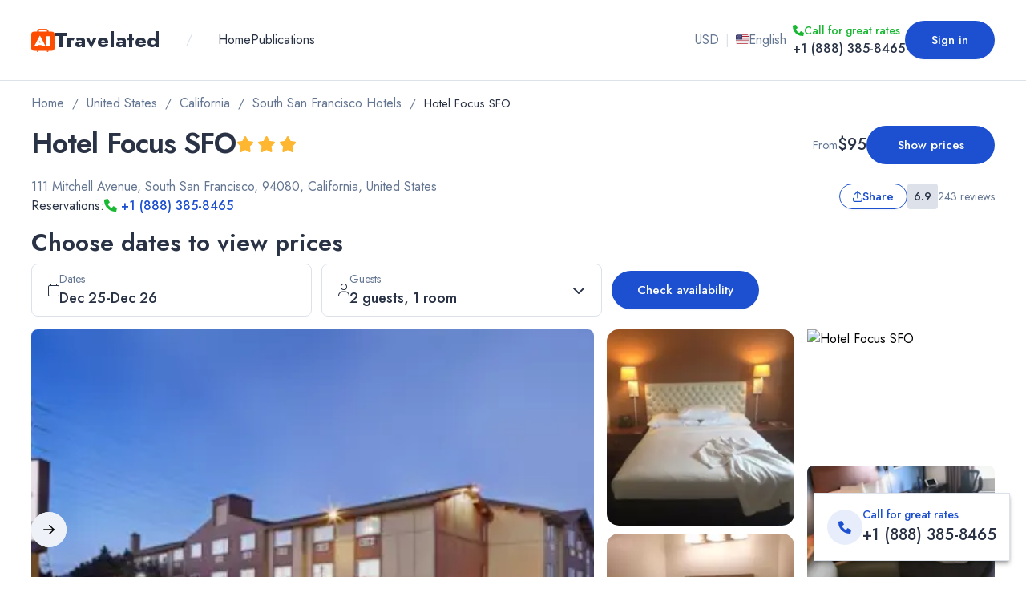

--- FILE ---
content_type: text/html; charset=utf-8
request_url: https://www.travelated.com/usa/california/south-san-francisco/hotel-focus-sfo
body_size: 69494
content:
<!DOCTYPE html><html class="__className_f46724"><head><meta charSet="utf-8"/><meta name="viewport" content="width=device-width, initial-scale=1, maximum-scale=1"/><link rel="alternate" hrefLang="x-default" href="https://www.travelated.com/usa/california/south-san-francisco/hotel-focus-sfo"/><link rel="alternate" hrefLang="fr" href="https://www.travelated.com/fr/etats-unis/californie/south-san-francisco/hotel-focus-sfo"/><title>Hotel Focus SFO, South San Francisco, California - from $95 - Travelated</title><meta property="og:title" content="Hotel Focus SFO, South San Francisco, California - from $95 - Travelated"/><meta name="twitter:title" content="Hotel Focus SFO, South San Francisco, California - from $95 - Travelated"/><meta itemProp="name" content="Hotel Focus SFO, South San Francisco, California - from $95 - Travelated"/><meta name="description" content="Looking for a superior hotel in South San Francisco? Stay at Hotel Focus SFO! Enjoy exceptional amenities, free airport shuttle, parking, 24-hour front desk, fitness center, free Wi-Fi, and more. Book your comfortable and accommodating stay now!"/><meta itemProp="description" content="Looking for a superior hotel in South San Francisco? Stay at Hotel Focus SFO! Enjoy exceptional amenities, free airport shuttle, parking, 24-hour front desk, fitness center, free Wi-Fi, and more. Book your comfortable and accommodating stay now!"/><meta property="og:description" content="Looking for a superior hotel in South San Francisco? Stay at Hotel Focus SFO! Enjoy exceptional amenities, free airport shuttle, parking, 24-hour front desk, fitness center, free Wi-Fi, and more. Book your comfortable and accommodating stay now!"/><meta name="twitter:description" content="Looking for a superior hotel in South San Francisco? Stay at Hotel Focus SFO! Enjoy exceptional amenities, free airport shuttle, parking, 24-hour front desk, fitness center, free Wi-Fi, and more. Book your comfortable and accommodating stay now!"/><meta name="application-name" content="Travelated"/><meta property="og:site_name" content="Travelated"/><link rel="apple-touch-icon" sizes="180x180" href="/apple-touch-icon.png"/><link rel="icon" type="image/png" sizes="32x32" href="/favicon-32x32.png"/><link rel="icon" type="image/png" sizes="16x16" href="/favicon-16x16.png"/><link rel="manifest" href="/site.webmanifest"/><link rel="mask-icon" href="/safari-pinned-tab.svg" color="#1C50D0"/><meta name="msapplication-TileColor" content="#1C50D0"/><meta name="theme-color" content="#ffffff"/><meta property="og:type" content="website"/><meta property="twitter:card" content="summary_large_image"/><meta property="og:image" content="https://static.travelated.com/storage/hotels/s1/305/30537311297.webp?w=1200&amp;webp.quality=100&amp;format=webp&amp;scale=down&amp;mode=crop&amp;h=630"/><meta name="twitter:image" content="https://static.travelated.com/storage/hotels/s1/305/30537311297.webp?w=1200&amp;webp.quality=100&amp;format=webp&amp;scale=down&amp;mode=crop&amp;h=630"/><meta property="og:image:width" content="1200"/><meta property="og:image:height" content="630"/><link rel="canonical" href="https://www.travelated.com/usa/california/south-san-francisco/hotel-focus-sfo" itemProp="url"/><meta property="og:url" content="https://www.travelated.com/usa/california/south-san-francisco/hotel-focus-sfo"/><meta property="twitter:url" content="https://www.travelated.com/usa/california/south-san-francisco/hotel-focus-sfo"/><link rel="preload" as="image" imageSrcSet="https://static.travelated.com/storage/hotels/s1/305/30537311297.webp?w=96&amp;webp.quality=75&amp;format=webp&amp;scale=down&amp;mode=crop 96w, https://static.travelated.com/storage/hotels/s1/305/30537311297.webp?w=200&amp;webp.quality=75&amp;format=webp&amp;scale=down&amp;mode=crop 200w, https://static.travelated.com/storage/hotels/s1/305/30537311297.webp?w=384&amp;webp.quality=75&amp;format=webp&amp;scale=down&amp;mode=crop 384w, https://static.travelated.com/storage/hotels/s1/305/30537311297.webp?w=640&amp;webp.quality=75&amp;format=webp&amp;scale=down&amp;mode=crop 640w, https://static.travelated.com/storage/hotels/s1/305/30537311297.webp?w=828&amp;webp.quality=75&amp;format=webp&amp;scale=down&amp;mode=crop 828w, https://static.travelated.com/storage/hotels/s1/305/30537311297.webp?w=1200&amp;webp.quality=75&amp;format=webp&amp;scale=down&amp;mode=crop 1200w, https://static.travelated.com/storage/hotels/s1/305/30537311297.webp?w=2048&amp;webp.quality=75&amp;format=webp&amp;scale=down&amp;mode=crop 2048w, https://static.travelated.com/storage/hotels/s1/305/30537311297.webp?w=3840&amp;webp.quality=75&amp;format=webp&amp;scale=down&amp;mode=crop 3840w" imageSizes="(max-width: 600px) 100vw, 10vw" fetchpriority="high"/><link rel="preload" as="image" imageSrcSet="https://static.travelated.com/storage/hotels/s1/305/30537311297.webp?w=200&amp;webp.quality=75&amp;format=webp&amp;scale=down&amp;mode=crop 200w, https://static.travelated.com/storage/hotels/s1/305/30537311297.webp?w=384&amp;webp.quality=75&amp;format=webp&amp;scale=down&amp;mode=crop 384w, https://static.travelated.com/storage/hotels/s1/305/30537311297.webp?w=640&amp;webp.quality=75&amp;format=webp&amp;scale=down&amp;mode=crop 640w, https://static.travelated.com/storage/hotels/s1/305/30537311297.webp?w=828&amp;webp.quality=75&amp;format=webp&amp;scale=down&amp;mode=crop 828w, https://static.travelated.com/storage/hotels/s1/305/30537311297.webp?w=1200&amp;webp.quality=75&amp;format=webp&amp;scale=down&amp;mode=crop 1200w, https://static.travelated.com/storage/hotels/s1/305/30537311297.webp?w=2048&amp;webp.quality=75&amp;format=webp&amp;scale=down&amp;mode=crop 2048w, https://static.travelated.com/storage/hotels/s1/305/30537311297.webp?w=3840&amp;webp.quality=75&amp;format=webp&amp;scale=down&amp;mode=crop 3840w" imageSizes="(max-width: 1536px) 30vw, 35vw" fetchpriority="high"/><link rel="preload" as="image" imageSrcSet="https://static.travelated.com/storage/hotels3/385/385906/property/74547064320.webp?w=96&amp;webp.quality=75&amp;format=webp&amp;scale=down&amp;mode=crop 96w, https://static.travelated.com/storage/hotels3/385/385906/property/74547064320.webp?w=200&amp;webp.quality=75&amp;format=webp&amp;scale=down&amp;mode=crop 200w, https://static.travelated.com/storage/hotels3/385/385906/property/74547064320.webp?w=384&amp;webp.quality=75&amp;format=webp&amp;scale=down&amp;mode=crop 384w, https://static.travelated.com/storage/hotels3/385/385906/property/74547064320.webp?w=640&amp;webp.quality=75&amp;format=webp&amp;scale=down&amp;mode=crop 640w, https://static.travelated.com/storage/hotels3/385/385906/property/74547064320.webp?w=828&amp;webp.quality=75&amp;format=webp&amp;scale=down&amp;mode=crop 828w, https://static.travelated.com/storage/hotels3/385/385906/property/74547064320.webp?w=1200&amp;webp.quality=75&amp;format=webp&amp;scale=down&amp;mode=crop 1200w, https://static.travelated.com/storage/hotels3/385/385906/property/74547064320.webp?w=2048&amp;webp.quality=75&amp;format=webp&amp;scale=down&amp;mode=crop 2048w, https://static.travelated.com/storage/hotels3/385/385906/property/74547064320.webp?w=3840&amp;webp.quality=75&amp;format=webp&amp;scale=down&amp;mode=crop 3840w" imageSizes="15vw" fetchpriority="high"/><link rel="preload" as="image" imageSrcSet="https://static.travelated.com/storage/hotels/s1/586/58644588334.webp?w=96&amp;webp.quality=75&amp;format=webp&amp;scale=down&amp;mode=crop 96w, https://static.travelated.com/storage/hotels/s1/586/58644588334.webp?w=200&amp;webp.quality=75&amp;format=webp&amp;scale=down&amp;mode=crop 200w, https://static.travelated.com/storage/hotels/s1/586/58644588334.webp?w=384&amp;webp.quality=75&amp;format=webp&amp;scale=down&amp;mode=crop 384w, https://static.travelated.com/storage/hotels/s1/586/58644588334.webp?w=640&amp;webp.quality=75&amp;format=webp&amp;scale=down&amp;mode=crop 640w, https://static.travelated.com/storage/hotels/s1/586/58644588334.webp?w=828&amp;webp.quality=75&amp;format=webp&amp;scale=down&amp;mode=crop 828w, https://static.travelated.com/storage/hotels/s1/586/58644588334.webp?w=1200&amp;webp.quality=75&amp;format=webp&amp;scale=down&amp;mode=crop 1200w, https://static.travelated.com/storage/hotels/s1/586/58644588334.webp?w=2048&amp;webp.quality=75&amp;format=webp&amp;scale=down&amp;mode=crop 2048w, https://static.travelated.com/storage/hotels/s1/586/58644588334.webp?w=3840&amp;webp.quality=75&amp;format=webp&amp;scale=down&amp;mode=crop 3840w" imageSizes="15vw" fetchpriority="high"/><link rel="preload" as="image" imageSrcSet="https://static.travelated.com/storage/hotels/s1/520/52082096798.webp?w=96&amp;webp.quality=75&amp;format=webp&amp;scale=down&amp;mode=crop 96w, https://static.travelated.com/storage/hotels/s1/520/52082096798.webp?w=200&amp;webp.quality=75&amp;format=webp&amp;scale=down&amp;mode=crop 200w, https://static.travelated.com/storage/hotels/s1/520/52082096798.webp?w=384&amp;webp.quality=75&amp;format=webp&amp;scale=down&amp;mode=crop 384w, https://static.travelated.com/storage/hotels/s1/520/52082096798.webp?w=640&amp;webp.quality=75&amp;format=webp&amp;scale=down&amp;mode=crop 640w, https://static.travelated.com/storage/hotels/s1/520/52082096798.webp?w=828&amp;webp.quality=75&amp;format=webp&amp;scale=down&amp;mode=crop 828w, https://static.travelated.com/storage/hotels/s1/520/52082096798.webp?w=1200&amp;webp.quality=75&amp;format=webp&amp;scale=down&amp;mode=crop 1200w, https://static.travelated.com/storage/hotels/s1/520/52082096798.webp?w=2048&amp;webp.quality=75&amp;format=webp&amp;scale=down&amp;mode=crop 2048w, https://static.travelated.com/storage/hotels/s1/520/52082096798.webp?w=3840&amp;webp.quality=75&amp;format=webp&amp;scale=down&amp;mode=crop 3840w" imageSizes="15vw" fetchpriority="high"/><link rel="preload" as="image" imageSrcSet="https://static.travelated.com/storage/hotels/s1/610/61067887524.webp?w=96&amp;webp.quality=75&amp;format=webp&amp;scale=down&amp;mode=crop 96w, https://static.travelated.com/storage/hotels/s1/610/61067887524.webp?w=200&amp;webp.quality=75&amp;format=webp&amp;scale=down&amp;mode=crop 200w, https://static.travelated.com/storage/hotels/s1/610/61067887524.webp?w=384&amp;webp.quality=75&amp;format=webp&amp;scale=down&amp;mode=crop 384w, https://static.travelated.com/storage/hotels/s1/610/61067887524.webp?w=640&amp;webp.quality=75&amp;format=webp&amp;scale=down&amp;mode=crop 640w, https://static.travelated.com/storage/hotels/s1/610/61067887524.webp?w=828&amp;webp.quality=75&amp;format=webp&amp;scale=down&amp;mode=crop 828w, https://static.travelated.com/storage/hotels/s1/610/61067887524.webp?w=1200&amp;webp.quality=75&amp;format=webp&amp;scale=down&amp;mode=crop 1200w, https://static.travelated.com/storage/hotels/s1/610/61067887524.webp?w=2048&amp;webp.quality=75&amp;format=webp&amp;scale=down&amp;mode=crop 2048w, https://static.travelated.com/storage/hotels/s1/610/61067887524.webp?w=3840&amp;webp.quality=75&amp;format=webp&amp;scale=down&amp;mode=crop 3840w" imageSizes="15vw" fetchpriority="high"/><link rel="preload" href="/_next/static/media/logo.7e7cc100.svg" as="image" fetchpriority="high"/><meta name="next-head-count" content="37"/><link rel="preload" href="/_next/static/css/960f0fa9fa25f3bd.css" as="style"/><link rel="stylesheet" href="/_next/static/css/960f0fa9fa25f3bd.css" data-n-g=""/><link rel="preload" href="/_next/static/css/814ecf5e5a1c07a9.css" as="style"/><link rel="stylesheet" href="/_next/static/css/814ecf5e5a1c07a9.css" data-n-p=""/><link rel="preload" href="/_next/static/css/59e0cf3cac0aa1f2.css" as="style"/><link rel="stylesheet" href="/_next/static/css/59e0cf3cac0aa1f2.css"/><noscript data-n-css=""></noscript><script defer="" nomodule="" src="/_next/static/chunks/polyfills-c67a75d1b6f99dc8.js"></script><script defer="" src="/_next/static/chunks/5c0b189e-42a343836465e8f3.js"></script><script defer="" src="/_next/static/chunks/5463-a18c456e74cbf3c0.js"></script><script defer="" src="/_next/static/chunks/9121.1012bc8eb6c9d07b.js"></script><script defer="" src="/_next/static/chunks/1801.397fad56f5d5e831.js"></script><script defer="" src="/_next/static/chunks/7536.8c67aab294c45ed4.js"></script><script defer="" src="/_next/static/chunks/7554.f2d5259a654ec53c.js"></script><script defer="" src="/_next/static/chunks/87.7835a52f9ec9837c.js"></script><script defer="" src="/_next/static/chunks/9065-0cbd0e10900c122e.js"></script><script defer="" src="/_next/static/chunks/3491-37798d2990401594.js"></script><script defer="" src="/_next/static/chunks/3601.f0bc41f5037bdc00.js"></script><script defer="" src="/_next/static/chunks/6323.e1c6a56246b3c813.js"></script><script defer="" src="/_next/static/chunks/5849.e59802abf0124abb.js"></script><script defer="" src="/_next/static/chunks/6089.e4147499fbace995.js"></script><script defer="" src="/_next/static/chunks/251.38a9c1a5fc2a9a22.js"></script><script defer="" src="/_next/static/chunks/1591.5643c35060f89cb9.js"></script><script defer="" src="/_next/static/chunks/9048.2210bb7a154d0eef.js"></script><script defer="" src="/_next/static/chunks/5788.659a1a889cb6b58e.js"></script><script defer="" src="/_next/static/chunks/8320.98c6122934529caa.js"></script><script defer="" src="/_next/static/chunks/821.2373472ea6df363c.js"></script><script defer="" src="/_next/static/chunks/3304.951e7ee2b6ff5be5.js"></script><script src="/_next/static/chunks/webpack-bbff5a25935151c3.js" defer=""></script><script src="/_next/static/chunks/framework-ca706bf673a13738.js" defer=""></script><script src="/_next/static/chunks/main-7cf5aaa3ee66326d.js" defer=""></script><script src="/_next/static/chunks/pages/_app-4e648b0bf08b731c.js" defer=""></script><script src="/_next/static/chunks/3789-d63ccd7cc3c3e947.js" defer=""></script><script src="/_next/static/chunks/8078-4845ac46c3200539.js" defer=""></script><script src="/_next/static/chunks/8723-4724f6bf5aba4792.js" defer=""></script><script src="/_next/static/chunks/1114-154b05cc59b01b59.js" defer=""></script><script src="/_next/static/chunks/pages/%5B%5B...slug%5D%5D-663f790e575a989b.js" defer=""></script><script src="/_next/static/yV_XWX5BZ7WhbLrXyIkJN/_buildManifest.js" defer=""></script><script src="/_next/static/yV_XWX5BZ7WhbLrXyIkJN/_ssgManifest.js" defer=""></script></head><body><div id="__next"><div class="__className_f46724 __variable_f46724 undefined bg-light min-h-[100vh]" dir="ltr"><div><header><div class="border-b border-b-secondaryGrey"><div class="w-full mx-auto box-border block px-3 sm:px-6 lg:max-w-[1250px]"><div class="py-3 flex items-center justify-between sm:py-4 md:py-0 md:h-[100px]"><div class="flex justify-between items-center overflow-hidden"><a style="display:flex;width:fit-content" href="/"><div class="flex items-center text-mediumGrey gap-2"><img alt="Travelated" fetchpriority="high" width="29" height="37" decoding="async" data-nimg="1" style="color:transparent" src="/_next/static/media/logo.7e7cc100.svg"/><p class="site-logo text-primaryFont font-bold text-[1.125rem] sm:text-[1.375rem] md:text-[1.625rem]"><span class="block leading-[120%]">Travelated</span></p></div></a><div class="flex print:hidden overflow-auto"><div class="text-secondaryGrey px-4 sm:px-6 md:px-8 hidden sm:block">/</div><div class="hidden sm:block overflow-auto mr-4 sm:mr-6"><nav class=""><ul class="flex max-sm:justify-center max-sm:flex-wrap gap-x-6 md:gap-x-8"><li><a href="/"><p class="text-[1rem] leading-[150%] text-primaryFont capitalize whitespace-nowrap hover:text-primary sm:text-[1rem] md:text-[1rem] lg:text-[1rem] header-link">Home</p></a></li><li><a href="/publications"><p class="text-[1rem] leading-[150%] text-primaryFont capitalize whitespace-nowrap hover:text-primary sm:text-[1rem] md:text-[1rem] lg:text-[1rem] header-link">Publications</p></a></li></ul></nav></div></div></div><div class="flex gap-2 items-center print:hidden"><div><div class="flex flex-col sm:items-center sm:flex-row gap-2 hidden sm:flex"><button class="justify-start px-0 py-0 gap-2 transition-colors h-[24px] w-full sm:gap-0 sm:justify-center sm:h-[36px] sm:w-[36px] md:px-2 md:gap-2 md:w-auto hover:bg-softBlue"><span aria-live="polite" aria-busy="true"><span class="react-loading-skeleton" style="width:20px">‌</span><br/></span></button><div class="hidden sm:block "><span class="text-[1rem] text-secondaryGrey">|</span></div><button class="justify-start px-0 py-0 gap-2 transition-colors h-[24px] w-full sm:gap-0 sm:justify-center sm:h-[36px] sm:w-[36px] md:px-2 md:gap-2 md:w-auto hover:bg-softBlue"><span aria-live="polite" aria-busy="true"><span class="react-loading-skeleton" style="width:20px">‌</span><br/></span></button></div></div><div class="hidden md:block"><div class="relative [&amp;_.header-phone]:text-primaryFont"><a class="block absolute top-0 right-0 left-0 bottom-0 z-[1]" href="tel:+18883858465"></a><div class="flex items-center gap-1 justify-start md:ltr:justify-end md:rtl:justify-start text-primaryGreen header-phone-label"><svg aria-hidden="true" focusable="false" data-prefix="fass" data-icon="phone" class="svg-inline--fa fa-phone text-[0.875rem]" role="img" xmlns="http://www.w3.org/2000/svg" viewBox="0 0 512 512"><path fill="currentColor" d="M0 32L144 0l80 144-83.8 67c36.1 68.4 92.3 124.6 160.8 160.8L368 288l144 80L480 512H448C200.6 512 0 311.4 0 64L0 32z"></path></svg><p class="font-medium text-[0.875rem]">Call for great rates</p></div><div><p class="font-medium text-[1rem] text-left md:ltr:text-right md:rtl:text-left whitespace-nowrap header-phone">+1 (888) 385-8465</p></div></div></div><div class="hidden sm:block"><span aria-live="polite" aria-busy="true"><span class="react-loading-skeleton" style="width:32px;height:32px;border-radius:50%">‌</span><br/></span></div></div><button aria-label="open drawer" class="flex sm:hidden px-0 py-0 h-11 w-11"><svg aria-hidden="true" focusable="false" data-prefix="fas" data-icon="bars" class="svg-inline--fa fa-bars fa-lg text-[1.7rem] text-primaryFont" role="img" xmlns="http://www.w3.org/2000/svg" viewBox="0 0 448 512"><path fill="currentColor" d="M0 96C0 78.3 14.3 64 32 64H416c17.7 0 32 14.3 32 32s-14.3 32-32 32H32C14.3 128 0 113.7 0 96zM0 256c0-17.7 14.3-32 32-32H416c17.7 0 32 14.3 32 32s-14.3 32-32 32H32c-17.7 0-32-14.3-32-32zM448 416c0 17.7-14.3 32-32 32H32c-17.7 0-32-14.3-32-32s14.3-32 32-32H416c17.7 0 32 14.3 32 32z"></path></svg></button></div></div></div></header><div class="w-full mx-auto box-border block px-3 sm:px-6 lg:max-w-[1250px]"><nav class="overflow-auto no-scrollbar py-4 text-primaryFont leading-[1.5] text-[1rem]"><ol class="flex items-center p-0 m-0 list-none text-primaryGreyFont text-[0.9375rem] leading-[150%] font-normal flex-nowrap"><li class="flex items-center"><a href="/"><span class="text-[1rem] leading-[150%] no-underline font-normal transition-colors text-primaryGreyFont hover:text-primary whitespace-nowrap">Home</span></a></li><li class="flex select-none mx-2.5 text-primaryGreyFont">/</li><li class="flex items-center"><a href="/usa"><span class="text-[1rem] leading-[150%] no-underline font-normal transition-colors text-primaryGreyFont hover:text-primary whitespace-nowrap">United States</span></a></li><li class="flex select-none mx-2.5 text-primaryGreyFont">/</li><li class="flex items-center"><a href="/usa/california"><span class="text-[1rem] leading-[150%] no-underline font-normal transition-colors text-primaryGreyFont hover:text-primary whitespace-nowrap">California</span></a></li><li class="flex select-none mx-2.5 text-primaryGreyFont">/</li><li class="flex items-center"><a href="/usa/california/south-san-francisco"><span class="text-[1rem] leading-[150%] no-underline font-normal transition-colors text-primaryGreyFont hover:text-primary whitespace-nowrap">South San Francisco Hotels</span></a></li><li class="flex select-none mx-2.5 text-primaryGreyFont">/</li><li class="flex items-center"><span class="block text-[0.9375rem] leading-[150%] font-normal sm:text-[0.9375rem] md:text-[0.9375rem] lg:text-[0.9375rem] text-primaryFont whitespace-nowrap">Hotel Focus SFO</span></li></ol></nav></div><div class="hidden md:block fixed bottom-5 right-5 z-[50] bg-white shadow-md border border-secondaryGrey shadow-black/30 transition-transform"><div class="p-4 flex gap-2 items-center relative"><a class="hidden md:block absolute top-0 right-0 left-0 bottom-0 z-[20]" href="tel:+18883858465"></a><div class="w-11 h-11 rounded-full flex items-center justify-center bg-softBlue text-2xl"><svg aria-hidden="true" focusable="false" data-prefix="fass" data-icon="phone" class="svg-inline--fa fa-phone text-primary" role="img" xmlns="http://www.w3.org/2000/svg" viewBox="0 0 512 512"><path fill="currentColor" d="M0 32L144 0l80 144-83.8 67c36.1 68.4 92.3 124.6 160.8 160.8L368 288l144 80L480 512H448C200.6 512 0 311.4 0 64L0 32z"></path></svg></div><div class="flex items-center flex-wrap justify-between gap-x-2"><div class=""><p class="text-primary font-medium text-[0.875rem]">Call for great rates</p><p class="text-primaryFont font-medium hidden md:block text-[1rem] sm:text-[1.25rem]">+1 (888) 385-8465</p><a class="text-primaryFont font-medium md:hidden" href="tel:+18883858465">+1 (888) 385-8465</a></div></div></div></div><div class="w-full mx-auto box-border block px-3 sm:px-6 lg:max-w-[1250px]"><div class="flex items-center justify-between gap-4"><div class="w-full sm:w-[unset]"><div class="flex justify-between items-center md:hidden"><div class="flex items-center gap-2"><span class="whitespace-nowrap flex text-[16px] md:text-[16px]"><svg aria-hidden="true" focusable="false" data-prefix="fas" data-icon="star" class="svg-inline--fa fa-star star-icon text-warning pl-[1px] md:pl-1 pb-0.5 first-of-type:pl-0" role="img" xmlns="http://www.w3.org/2000/svg" viewBox="0 0 576 512"><path fill="currentColor" d="M316.9 18C311.6 7 300.4 0 288.1 0s-23.4 7-28.8 18L195 150.3 51.4 171.5c-12 1.8-22 10.2-25.7 21.7s-.7 24.2 7.9 32.7L137.8 329 113.2 474.7c-2 12 3 24.2 12.9 31.3s23 8 33.8 2.3l128.3-68.5 128.3 68.5c10.8 5.7 23.9 4.9 33.8-2.3s14.9-19.3 12.9-31.3L438.5 329 542.7 225.9c8.6-8.5 11.7-21.2 7.9-32.7s-13.7-19.9-25.7-21.7L381.2 150.3 316.9 18z"></path></svg><svg aria-hidden="true" focusable="false" data-prefix="fas" data-icon="star" class="svg-inline--fa fa-star star-icon text-warning pl-[1px] md:pl-1 pb-0.5 first-of-type:pl-0" role="img" xmlns="http://www.w3.org/2000/svg" viewBox="0 0 576 512"><path fill="currentColor" d="M316.9 18C311.6 7 300.4 0 288.1 0s-23.4 7-28.8 18L195 150.3 51.4 171.5c-12 1.8-22 10.2-25.7 21.7s-.7 24.2 7.9 32.7L137.8 329 113.2 474.7c-2 12 3 24.2 12.9 31.3s23 8 33.8 2.3l128.3-68.5 128.3 68.5c10.8 5.7 23.9 4.9 33.8-2.3s14.9-19.3 12.9-31.3L438.5 329 542.7 225.9c8.6-8.5 11.7-21.2 7.9-32.7s-13.7-19.9-25.7-21.7L381.2 150.3 316.9 18z"></path></svg><svg aria-hidden="true" focusable="false" data-prefix="fas" data-icon="star" class="svg-inline--fa fa-star star-icon text-warning pl-[1px] md:pl-1 pb-0.5 first-of-type:pl-0" role="img" xmlns="http://www.w3.org/2000/svg" viewBox="0 0 576 512"><path fill="currentColor" d="M316.9 18C311.6 7 300.4 0 288.1 0s-23.4 7-28.8 18L195 150.3 51.4 171.5c-12 1.8-22 10.2-25.7 21.7s-.7 24.2 7.9 32.7L137.8 329 113.2 474.7c-2 12 3 24.2 12.9 31.3s23 8 33.8 2.3l128.3-68.5 128.3 68.5c10.8 5.7 23.9 4.9 33.8-2.3s14.9-19.3 12.9-31.3L438.5 329 542.7 225.9c8.6-8.5 11.7-21.2 7.9-32.7s-13.7-19.9-25.7-21.7L381.2 150.3 316.9 18z"></path></svg></span><span class="block text-[1rem] leading-[130%] font-normal text-primaryGreyFont sm:text-[1.1rem] md:text-[1.2rem] lg:text-[1.3rem]">/</span><div style="direction:ltr" class="flex items-center gap-1 xs:gap-2 rtl:flex-row-reverse"><div class="flex items-center justify-center rounded-[0.25rem] py-1 px-2 font-medium h-6 md:h-8 text-[0.75rem] md:text-[0.875rem] bg-secondaryGrey text-primaryFont">6.9</div><div class="flex flex-col rtl:items-end"><p class="flex flex-col xs:block text-primaryGreyFont font-normal text-[0.75rem] md:text-[0.875rem]">243 reviews</p></div></div></div></div><div class="flex items-center gap-4"><h1 class="text-[1.625rem] leading-[120%] font-semibold text-primaryFont tracking-tight sm:text-[2.25rem] md:text-[2.25rem] lg:text-[2.25rem] hidden md:block"><span class="ltr:pr-4 rtl:pl-4">Hotel Focus SFO</span><span class="whitespace-nowrap text-[20px] md:text-[20px] hidden align-middle md:inline-block"><svg aria-hidden="true" focusable="false" data-prefix="fas" data-icon="star" class="svg-inline--fa fa-star star-icon text-warning pl-[1px] md:pl-1 pb-0.5 first-of-type:pl-0" role="img" xmlns="http://www.w3.org/2000/svg" viewBox="0 0 576 512"><path fill="currentColor" d="M316.9 18C311.6 7 300.4 0 288.1 0s-23.4 7-28.8 18L195 150.3 51.4 171.5c-12 1.8-22 10.2-25.7 21.7s-.7 24.2 7.9 32.7L137.8 329 113.2 474.7c-2 12 3 24.2 12.9 31.3s23 8 33.8 2.3l128.3-68.5 128.3 68.5c10.8 5.7 23.9 4.9 33.8-2.3s14.9-19.3 12.9-31.3L438.5 329 542.7 225.9c8.6-8.5 11.7-21.2 7.9-32.7s-13.7-19.9-25.7-21.7L381.2 150.3 316.9 18z"></path></svg><svg aria-hidden="true" focusable="false" data-prefix="fas" data-icon="star" class="svg-inline--fa fa-star star-icon text-warning pl-[1px] md:pl-1 pb-0.5 first-of-type:pl-0" role="img" xmlns="http://www.w3.org/2000/svg" viewBox="0 0 576 512"><path fill="currentColor" d="M316.9 18C311.6 7 300.4 0 288.1 0s-23.4 7-28.8 18L195 150.3 51.4 171.5c-12 1.8-22 10.2-25.7 21.7s-.7 24.2 7.9 32.7L137.8 329 113.2 474.7c-2 12 3 24.2 12.9 31.3s23 8 33.8 2.3l128.3-68.5 128.3 68.5c10.8 5.7 23.9 4.9 33.8-2.3s14.9-19.3 12.9-31.3L438.5 329 542.7 225.9c8.6-8.5 11.7-21.2 7.9-32.7s-13.7-19.9-25.7-21.7L381.2 150.3 316.9 18z"></path></svg><svg aria-hidden="true" focusable="false" data-prefix="fas" data-icon="star" class="svg-inline--fa fa-star star-icon text-warning pl-[1px] md:pl-1 pb-0.5 first-of-type:pl-0" role="img" xmlns="http://www.w3.org/2000/svg" viewBox="0 0 576 512"><path fill="currentColor" d="M316.9 18C311.6 7 300.4 0 288.1 0s-23.4 7-28.8 18L195 150.3 51.4 171.5c-12 1.8-22 10.2-25.7 21.7s-.7 24.2 7.9 32.7L137.8 329 113.2 474.7c-2 12 3 24.2 12.9 31.3s23 8 33.8 2.3l128.3-68.5 128.3 68.5c10.8 5.7 23.9 4.9 33.8-2.3s14.9-19.3 12.9-31.3L438.5 329 542.7 225.9c8.6-8.5 11.7-21.2 7.9-32.7s-13.7-19.9-25.7-21.7L381.2 150.3 316.9 18z"></path></svg></span></h1><div class="md:hidden"><span class="overflow-hidden text-ellipsis" style="-webkit-line-clamp:2;-webkit-box-orient:vertical;display:-webkit-box"><h1 class="text-[1.625rem] leading-[120%] font-semibold text-primaryFont tracking-tight sm:text-[2.25rem] md:text-[2.25rem] lg:text-[2.25rem]"><span class="ltr:pr-4 rtl:pl-4">Hotel Focus SFO</span></h1></span></div></div></div><div class="hidden md:block self-baseline"><div class="items-center md:w-auto w-[max-content] min-w-[unset] flex sm:flex md:flex flex-row justify-end gap-4"><div class="flex flex-col flex-wrap items-start md:items-end"><div class="flex items-center gap-2"><p class="text-[0.75rem] leading-[1rem] text-primaryGreyFont font-normal md:text-[0.875rem]">From</p><span class="text-[1rem] text-primaryFont font-medium sm:text-[1.25rem] flex items-center gap-1">$95</span></div></div><button type="button" class="transition-colors website-btn bg-primary px-8 py-[9px] text-sm font-semibold text-white shadow-sm hover:bg-primaryHover disabled:bg-primaryDisabled focus:bg-primary focus-visible:outline focus-visible:outline-2 focus-visible:outline-offset-2 focus-visible:outline-indigo-600 min-w-[160px] animate-wiggle"><p class="text-[0.9375rem] font-medium text-white leading-[30px]">Show prices</p></button></div></div></div><div class="flex items-center justify-between mt-4"><div class="grid grid-cols-1 items-center"><div class="flex items-center gap-2"><div class="cursor-pointer"><p class="text-[1rem] text-primaryGreyFont underline leading-[150%] cursor-pointer transition-colors hover:text-primary hover:no-underline">111 Mitchell Avenue, South San Francisco, 94080, California, United States</p></div><button type="button" class="transition-colors website-btn bg-transparent border border-primary py-[9px] text-sm font-semibold text-primary hover:text-white shadow-sm hover:bg-primary disabled:border-primary/50 disabled:text-primary/50 active:bg-primary active:text-white focus-visible:shadow-outline focus-visible:outline-0 gap-x-2 max-h-[32px] md:hidden px-3 xs:px-4"><svg aria-hidden="true" focusable="false" data-prefix="far" data-icon="arrow-up-from-bracket" class="svg-inline--fa fa-arrow-up-from-bracket " role="img" xmlns="http://www.w3.org/2000/svg" viewBox="0 0 448 512"><path fill="currentColor" d="M241 7c-9.4-9.4-24.6-9.4-33.9 0L79 135c-9.4 9.4-9.4 24.6 0 33.9s24.6 9.4 33.9 0l87-87V328c0 13.3 10.7 24 24 24s24-10.7 24-24V81.9l87 87c9.4 9.4 24.6 9.4 33.9 0s9.4-24.6 0-33.9L241 7zM48 344c0-13.3-10.7-24-24-24s-24 10.7-24 24v80c0 48.6 39.4 88 88 88H360c48.6 0 88-39.4 88-88V344c0-13.3-10.7-24-24-24s-24 10.7-24 24v80c0 22.1-17.9 40-40 40H88c-22.1 0-40-17.9-40-40V344z"></path></svg><p class="font-medium text-[0.75rem] xs:text-[0.9375rem]">Share</p></button></div><div class="flex"><div class="flex gap-1 items-center"><p class="text-[1rem] text-primaryFont leading-[150%]">Reservations:</p><a class="text-primary font-medium" href="tel:+18883858465"><svg aria-hidden="true" focusable="false" data-prefix="fass" data-icon="phone" class="svg-inline--fa fa-phone text-primaryGreen" role="img" xmlns="http://www.w3.org/2000/svg" viewBox="0 0 512 512"><path fill="currentColor" d="M0 32L144 0l80 144-83.8 67c36.1 68.4 92.3 124.6 160.8 160.8L368 288l144 80L480 512H448C200.6 512 0 311.4 0 64L0 32z"></path></svg> <!-- -->+1 (888) 385-8465</a></div></div></div><div class="flex md:self-center gap-4 items-center"><button type="button" class="transition-colors website-btn bg-transparent border border-primary py-[9px] text-sm font-semibold text-primary hover:text-white shadow-sm hover:bg-primary disabled:border-primary/50 disabled:text-primary/50 active:bg-primary active:text-white focus-visible:shadow-outline focus-visible:outline-0 gap-x-2 max-h-[32px] px-4 hidden md:flex"><svg aria-hidden="true" focusable="false" data-prefix="far" data-icon="arrow-up-from-bracket" class="svg-inline--fa fa-arrow-up-from-bracket " role="img" xmlns="http://www.w3.org/2000/svg" viewBox="0 0 448 512"><path fill="currentColor" d="M241 7c-9.4-9.4-24.6-9.4-33.9 0L79 135c-9.4 9.4-9.4 24.6 0 33.9s24.6 9.4 33.9 0l87-87V328c0 13.3 10.7 24 24 24s24-10.7 24-24V81.9l87 87c9.4 9.4 24.6 9.4 33.9 0s9.4-24.6 0-33.9L241 7zM48 344c0-13.3-10.7-24-24-24s-24 10.7-24 24v80c0 48.6 39.4 88 88 88H360c48.6 0 88-39.4 88-88V344c0-13.3-10.7-24-24-24s-24 10.7-24 24v80c0 22.1-17.9 40-40 40H88c-22.1 0-40-17.9-40-40V344z"></path></svg><p class="text-[0.9375rem] font-medium leading-[30px]">Share</p></button><div class="hidden md:block"><div style="direction:ltr" class="flex items-center gap-1 xs:gap-2 rtl:flex-row-reverse"><div class="flex items-center justify-center rounded-[0.25rem] py-1 px-2 font-medium h-6 md:h-8 text-[0.75rem] md:text-[0.875rem] bg-secondaryGrey text-primaryFont">6.9</div><div class="flex flex-col rtl:items-end"><p class="flex flex-col xs:block text-primaryGreyFont font-normal text-[0.75rem] md:text-[0.875rem]">243 reviews</p></div></div></div></div></div><div id="reserve" class="mt-4"><h2 class="text-[1.25rem] leading-[120%] font-semibold text-primaryFont sm:text-[1.875rem] md:text-[1.875rem] lg:text-[1.875rem] mb-2">Choose dates to view prices</h2><div class="w-full grid grid-cols-2 gap-3 sm:max-w-max sm:w-auto sm:items-center sm:grid-cols-[repeat(2,minmax(140px,350px)),_auto]"><div class="w-full sm:max-w-[350px]"><div class="hidden md:block"><div class="flex justify-center items-center grow relative rounded-md border-0"><div class="w-full z-[-1] absolute h-[calc(100%_+_125px)]"></div><div class="rmdp-container " style="display:inline-block;height:max-content;flex-grow:1"><div><div class="flex w-full"><button type="button" class="min-w-[148px] border border-secondaryGrey transition-colors duration-300 p-0 rounded-form w-full inline-flex items-center justify-start flex-grow-[1] font-semibold leading-[30px] text-gray-900 hover:bg-softBlue"><div class="flex items-center gap-2 px-2 py-2 md:gap-3 md:px-5"><svg aria-hidden="true" focusable="false" data-prefix="fal" data-icon="calendar" class="svg-inline--fa fa-calendar text-primaryFont text-[0.825rem] md:text-[1rem]" role="img" xmlns="http://www.w3.org/2000/svg" viewBox="0 0 448 512"><path fill="currentColor" d="M112 0c8.8 0 16 7.2 16 16V64H320V16c0-8.8 7.2-16 16-16s16 7.2 16 16V64h32c35.3 0 64 28.7 64 64v32 32V448c0 35.3-28.7 64-64 64H64c-35.3 0-64-28.7-64-64V192 160 128C0 92.7 28.7 64 64 64H96V16c0-8.8 7.2-16 16-16zM416 192H32V448c0 17.7 14.3 32 32 32H384c17.7 0 32-14.3 32-32V192zM384 96H64c-17.7 0-32 14.3-32 32v32H416V128c0-17.7-14.3-32-32-32z"></path></svg><div class="relative text-left grid"><p class="text-[0.75rem] leading-[150%] rtl:text-right ltr:text-left font-normal text-primaryGreyFont md:text-[0.875rem]">Dates</p><p class="truncate text-left text-[0.825rem] leading-[150%] font-medium text-primaryFont md:text-[1.125rem] flex gap-1.5 items-center"><span>Dec 25</span> - <span>Dec 26</span> </p></div></div></button></div></div><div class="" style="position:absolute;left:0;top:0;will-change:transform;visibility:hidden;z-index:100"><div></div></div></div></div></div><div class="block md:hidden"><div class="flex justify-center items-center grow relative rounded-md border-0"><div class="w-full z-[-1] absolute h-[calc(100%_+_125px)]"></div><div class="rmdp-container " style="display:inline-block;height:max-content;flex-grow:1"><div><div class="flex w-full"><button type="button" class="min-w-[148px] border border-secondaryGrey transition-colors duration-300 p-0 rounded-form w-full inline-flex items-center justify-start flex-grow-[1] font-semibold leading-[30px] text-gray-900 hover:bg-softBlue"><div class="flex items-center gap-2 px-2 py-2 md:gap-3 md:px-5"><svg aria-hidden="true" focusable="false" data-prefix="fal" data-icon="calendar" class="svg-inline--fa fa-calendar text-primaryFont text-[0.825rem] md:text-[1rem]" role="img" xmlns="http://www.w3.org/2000/svg" viewBox="0 0 448 512"><path fill="currentColor" d="M112 0c8.8 0 16 7.2 16 16V64H320V16c0-8.8 7.2-16 16-16s16 7.2 16 16V64h32c35.3 0 64 28.7 64 64v32 32V448c0 35.3-28.7 64-64 64H64c-35.3 0-64-28.7-64-64V192 160 128C0 92.7 28.7 64 64 64H96V16c0-8.8 7.2-16 16-16zM416 192H32V448c0 17.7 14.3 32 32 32H384c17.7 0 32-14.3 32-32V192zM384 96H64c-17.7 0-32 14.3-32 32v32H416V128c0-17.7-14.3-32-32-32z"></path></svg><div class="relative text-left grid"><p class="text-[0.75rem] leading-[150%] rtl:text-right ltr:text-left font-normal text-primaryGreyFont md:text-[0.875rem]">Dates</p><p class="truncate text-left text-[0.825rem] leading-[150%] font-medium text-primaryFont md:text-[1.125rem] flex gap-1.5 items-center"><span>Dec 25</span> - <span>Dec 26</span> </p></div></div></button></div></div><div class="" style="position:absolute;left:0;top:0;will-change:transform;visibility:hidden;z-index:100"><div></div></div></div></div></div></div><div class="w-full sm:max-w-[350px]"><div class="hidden md:block"><div class="relative w-full" data-headlessui-state=""><button class="min-w-[148px] border border-secondaryGrey gap-x-2 transition-colors duration-300 rounded-form px-2 py-2 w-full inline-flex items-center text-sm font-semibold leading-6 text-gray-900 hover:bg-softBlue md:gap-x-3 md:px-5" type="button" aria-expanded="false" data-headlessui-state=""><svg aria-hidden="true" focusable="false" data-prefix="fal" data-icon="user" class="svg-inline--fa fa-user text-primaryFont text-[0.825rem] md:text-[1rem]" role="img" xmlns="http://www.w3.org/2000/svg" viewBox="0 0 448 512"><path fill="currentColor" d="M320 128a96 96 0 1 0 -192 0 96 96 0 1 0 192 0zM96 128a128 128 0 1 1 256 0A128 128 0 1 1 96 128zM32 480H416c-1.2-79.7-66.2-144-146.3-144H178.3c-80 0-145 64.3-146.3 144zM0 482.3C0 383.8 79.8 304 178.3 304h91.4C368.2 304 448 383.8 448 482.3c0 16.4-13.3 29.7-29.7 29.7H29.7C13.3 512 0 498.7 0 482.3z"></path></svg><div class="flex-grow-[1] text-left grid"><p class="text-[0.75rem] rtl:text-right ltr:text-left leading-[150%] font-normal text-primaryGreyFont md:text-[0.875rem]">Guests</p><p class="truncate text-left text-[0.825rem] leading-[150%] font-medium text-primaryFont md:text-[1.125rem] rtl:flex ltr:block"><span>2 guests</span>,<!-- --> <span class="truncate">1 room</span></p></div><svg aria-hidden="true" focusable="false" data-prefix="fas" data-icon="chevron-down" class="svg-inline--fa fa-chevron-down text-primaryFont pl-4 ml-1 text-[1rem] md:pl-0" role="img" xmlns="http://www.w3.org/2000/svg" viewBox="0 0 512 512"><path fill="currentColor" d="M233.4 406.6c12.5 12.5 32.8 12.5 45.3 0l192-192c12.5-12.5 12.5-32.8 0-45.3s-32.8-12.5-45.3 0L256 338.7 86.6 169.4c-12.5-12.5-32.8-12.5-45.3 0s-12.5 32.8 0 45.3l192 192z"></path></svg></button></div><span hidden="" style="position:fixed;top:1px;left:1px;width:1px;height:0;padding:0;margin:-1px;overflow:hidden;clip:rect(0, 0, 0, 0);white-space:nowrap;border-width:0;display:none"></span></div><div class="block md:hidden"><div class="relative w-full" data-headlessui-state=""><button class="min-w-[148px] border border-secondaryGrey gap-x-2 transition-colors duration-300 rounded-form px-2 py-2 w-full inline-flex items-center text-sm font-semibold leading-6 text-gray-900 hover:bg-softBlue md:gap-x-3 md:px-5" type="button" aria-expanded="false" data-headlessui-state=""><svg aria-hidden="true" focusable="false" data-prefix="fal" data-icon="user" class="svg-inline--fa fa-user text-primaryFont text-[0.825rem] md:text-[1rem]" role="img" xmlns="http://www.w3.org/2000/svg" viewBox="0 0 448 512"><path fill="currentColor" d="M320 128a96 96 0 1 0 -192 0 96 96 0 1 0 192 0zM96 128a128 128 0 1 1 256 0A128 128 0 1 1 96 128zM32 480H416c-1.2-79.7-66.2-144-146.3-144H178.3c-80 0-145 64.3-146.3 144zM0 482.3C0 383.8 79.8 304 178.3 304h91.4C368.2 304 448 383.8 448 482.3c0 16.4-13.3 29.7-29.7 29.7H29.7C13.3 512 0 498.7 0 482.3z"></path></svg><div class="flex-grow-[1] text-left grid"><p class="text-[0.75rem] rtl:text-right ltr:text-left leading-[150%] font-normal text-primaryGreyFont md:text-[0.875rem]">Guests</p><p class="truncate text-left text-[0.825rem] leading-[150%] font-medium text-primaryFont md:text-[1.125rem] rtl:flex ltr:block"><span>2 guests</span>,<!-- --> <span class="truncate">1 room</span></p></div></button></div><span hidden="" style="position:fixed;top:1px;left:1px;width:1px;height:0;padding:0;margin:-1px;overflow:hidden;clip:rect(0, 0, 0, 0);white-space:nowrap;border-width:0;display:none"></span></div></div><button type="submit" class="transition-colors website-btn bg-primary px-8 py-[9px] text-sm font-semibold text-white shadow-sm hover:bg-primaryHover disabled:bg-primaryDisabled focus:bg-primary focus-visible:outline focus-visible:outline-2 focus-visible:outline-offset-2 focus-visible:outline-indigo-600 w-full col-span-2 whitespace-nowrap h-12 sm:col-auto sm:max-w-[200px]"><p class="text-[0.9375rem] font-medium text-white leading-[30px]">Check availability</p></button></div></div><div class="mt-4 mb-4 sm:mb-10 md:mb-0"><div id="gallery" class="grid grid-cols-1 sm:grid-cols-[3fr,1fr] lg:grid-cols-[3fr,1fr,1fr] gap-4 max-h-[500px]"><div class="rounded-md overflow-hidden block sm:hidden"><div class="swiper max-h-[300px]"><div class="swiper-wrapper"><div class="swiper-slide swiper-slide-duplicate" data-swiper-slide-index="0" style="display:flex"><img alt="Facade/entrance in Hotel Focus SFO" title="Facade/entrance in Hotel Focus SFO" fetchpriority="high" width="2199" height="1387" decoding="async" data-nimg="1" style="color:transparent;width:100%;object-fit:cover;height:300px;background-size:cover;background-position:50% 50%;background-repeat:no-repeat;background-image:url(&quot;[data-uri]&quot;)" sizes="(max-width: 600px) 100vw, 10vw" srcSet="https://static.travelated.com/storage/hotels/s1/305/30537311297.webp?w=96&amp;webp.quality=75&amp;format=webp&amp;scale=down&amp;mode=crop 96w, https://static.travelated.com/storage/hotels/s1/305/30537311297.webp?w=200&amp;webp.quality=75&amp;format=webp&amp;scale=down&amp;mode=crop 200w, https://static.travelated.com/storage/hotels/s1/305/30537311297.webp?w=384&amp;webp.quality=75&amp;format=webp&amp;scale=down&amp;mode=crop 384w, https://static.travelated.com/storage/hotels/s1/305/30537311297.webp?w=640&amp;webp.quality=75&amp;format=webp&amp;scale=down&amp;mode=crop 640w, https://static.travelated.com/storage/hotels/s1/305/30537311297.webp?w=828&amp;webp.quality=75&amp;format=webp&amp;scale=down&amp;mode=crop 828w, https://static.travelated.com/storage/hotels/s1/305/30537311297.webp?w=1200&amp;webp.quality=75&amp;format=webp&amp;scale=down&amp;mode=crop 1200w, https://static.travelated.com/storage/hotels/s1/305/30537311297.webp?w=2048&amp;webp.quality=75&amp;format=webp&amp;scale=down&amp;mode=crop 2048w, https://static.travelated.com/storage/hotels/s1/305/30537311297.webp?w=3840&amp;webp.quality=75&amp;format=webp&amp;scale=down&amp;mode=crop 3840w" src="https://static.travelated.com/storage/hotels/s1/305/30537311297.webp?w=3840&amp;webp.quality=75&amp;format=webp&amp;scale=down&amp;mode=crop"/></div><div class="swiper-slide swiper-slide-duplicate" data-swiper-slide-index="1" style="display:flex"><img alt="Bed in Hotel Focus SFO" title="Bed in Hotel Focus SFO" loading="lazy" width="360" height="480" decoding="async" data-nimg="1" style="color:transparent;width:100%;object-fit:cover;height:300px;background-size:cover;background-position:50% 50%;background-repeat:no-repeat;background-image:url(&quot;[data-uri]&quot;)" sizes="(max-width: 600px) 100vw, 10vw" srcSet="https://static.travelated.com/storage/hotels3/385/385906/property/74547064320.webp?w=96&amp;webp.quality=75&amp;format=webp&amp;scale=down&amp;mode=crop 96w, https://static.travelated.com/storage/hotels3/385/385906/property/74547064320.webp?w=200&amp;webp.quality=75&amp;format=webp&amp;scale=down&amp;mode=crop 200w, https://static.travelated.com/storage/hotels3/385/385906/property/74547064320.webp?w=384&amp;webp.quality=75&amp;format=webp&amp;scale=down&amp;mode=crop 384w, https://static.travelated.com/storage/hotels3/385/385906/property/74547064320.webp?w=640&amp;webp.quality=75&amp;format=webp&amp;scale=down&amp;mode=crop 640w, https://static.travelated.com/storage/hotels3/385/385906/property/74547064320.webp?w=828&amp;webp.quality=75&amp;format=webp&amp;scale=down&amp;mode=crop 828w, https://static.travelated.com/storage/hotels3/385/385906/property/74547064320.webp?w=1200&amp;webp.quality=75&amp;format=webp&amp;scale=down&amp;mode=crop 1200w, https://static.travelated.com/storage/hotels3/385/385906/property/74547064320.webp?w=2048&amp;webp.quality=75&amp;format=webp&amp;scale=down&amp;mode=crop 2048w, https://static.travelated.com/storage/hotels3/385/385906/property/74547064320.webp?w=3840&amp;webp.quality=75&amp;format=webp&amp;scale=down&amp;mode=crop 3840w" src="https://static.travelated.com/storage/hotels3/385/385906/property/74547064320.webp?w=3840&amp;webp.quality=75&amp;format=webp&amp;scale=down&amp;mode=crop"/></div><div class="swiper-slide swiper-slide-duplicate" data-swiper-slide-index="2" style="display:flex"><img alt="Hotel Focus SFO" title="Hotel Focus SFO" loading="lazy" width="480" height="640" decoding="async" data-nimg="1" style="color:transparent;width:100%;object-fit:cover;height:300px;background-size:cover;background-position:50% 50%;background-repeat:no-repeat;background-image:url(&quot;[data-uri]&quot;)" sizes="(max-width: 600px) 100vw, 10vw" srcSet="https://static.travelated.com/storage/hotels/s1/586/58644588334.webp?w=96&amp;webp.quality=75&amp;format=webp&amp;scale=down&amp;mode=crop 96w, https://static.travelated.com/storage/hotels/s1/586/58644588334.webp?w=200&amp;webp.quality=75&amp;format=webp&amp;scale=down&amp;mode=crop 200w, https://static.travelated.com/storage/hotels/s1/586/58644588334.webp?w=384&amp;webp.quality=75&amp;format=webp&amp;scale=down&amp;mode=crop 384w, https://static.travelated.com/storage/hotels/s1/586/58644588334.webp?w=640&amp;webp.quality=75&amp;format=webp&amp;scale=down&amp;mode=crop 640w, https://static.travelated.com/storage/hotels/s1/586/58644588334.webp?w=828&amp;webp.quality=75&amp;format=webp&amp;scale=down&amp;mode=crop 828w, https://static.travelated.com/storage/hotels/s1/586/58644588334.webp?w=1200&amp;webp.quality=75&amp;format=webp&amp;scale=down&amp;mode=crop 1200w, https://static.travelated.com/storage/hotels/s1/586/58644588334.webp?w=2048&amp;webp.quality=75&amp;format=webp&amp;scale=down&amp;mode=crop 2048w, https://static.travelated.com/storage/hotels/s1/586/58644588334.webp?w=3840&amp;webp.quality=75&amp;format=webp&amp;scale=down&amp;mode=crop 3840w" src="https://static.travelated.com/storage/hotels/s1/586/58644588334.webp?w=3840&amp;webp.quality=75&amp;format=webp&amp;scale=down&amp;mode=crop"/></div><div class="swiper-slide swiper-slide-duplicate" data-swiper-slide-index="3" style="display:flex"><img alt="Hotel Focus SFO" title="Hotel Focus SFO" loading="lazy" width="480" height="640" decoding="async" data-nimg="1" style="color:transparent;width:100%;object-fit:cover;height:300px;background-size:cover;background-position:50% 50%;background-repeat:no-repeat;background-image:url(&quot;[data-uri]&quot;)" sizes="(max-width: 600px) 100vw, 10vw" srcSet="https://static.travelated.com/storage/hotels/s1/478/47846629520.webp?w=96&amp;webp.quality=75&amp;format=webp&amp;scale=down&amp;mode=crop 96w, https://static.travelated.com/storage/hotels/s1/478/47846629520.webp?w=200&amp;webp.quality=75&amp;format=webp&amp;scale=down&amp;mode=crop 200w, https://static.travelated.com/storage/hotels/s1/478/47846629520.webp?w=384&amp;webp.quality=75&amp;format=webp&amp;scale=down&amp;mode=crop 384w, https://static.travelated.com/storage/hotels/s1/478/47846629520.webp?w=640&amp;webp.quality=75&amp;format=webp&amp;scale=down&amp;mode=crop 640w, https://static.travelated.com/storage/hotels/s1/478/47846629520.webp?w=828&amp;webp.quality=75&amp;format=webp&amp;scale=down&amp;mode=crop 828w, https://static.travelated.com/storage/hotels/s1/478/47846629520.webp?w=1200&amp;webp.quality=75&amp;format=webp&amp;scale=down&amp;mode=crop 1200w, https://static.travelated.com/storage/hotels/s1/478/47846629520.webp?w=2048&amp;webp.quality=75&amp;format=webp&amp;scale=down&amp;mode=crop 2048w, https://static.travelated.com/storage/hotels/s1/478/47846629520.webp?w=3840&amp;webp.quality=75&amp;format=webp&amp;scale=down&amp;mode=crop 3840w" src="https://static.travelated.com/storage/hotels/s1/478/47846629520.webp?w=3840&amp;webp.quality=75&amp;format=webp&amp;scale=down&amp;mode=crop"/></div><div class="swiper-slide swiper-slide-duplicate" data-swiper-slide-index="4" style="display:flex"><img alt="Bed in Hotel Focus SFO" title="Bed in Hotel Focus SFO" loading="lazy" width="1312" height="984" decoding="async" data-nimg="1" style="color:transparent;width:100%;object-fit:cover;height:300px;background-size:cover;background-position:50% 50%;background-repeat:no-repeat;background-image:url(&quot;[data-uri]&quot;)" sizes="(max-width: 600px) 100vw, 10vw" srcSet="https://static.travelated.com/storage/hotels/s1/520/52082096798.webp?w=96&amp;webp.quality=75&amp;format=webp&amp;scale=down&amp;mode=crop 96w, https://static.travelated.com/storage/hotels/s1/520/52082096798.webp?w=200&amp;webp.quality=75&amp;format=webp&amp;scale=down&amp;mode=crop 200w, https://static.travelated.com/storage/hotels/s1/520/52082096798.webp?w=384&amp;webp.quality=75&amp;format=webp&amp;scale=down&amp;mode=crop 384w, https://static.travelated.com/storage/hotels/s1/520/52082096798.webp?w=640&amp;webp.quality=75&amp;format=webp&amp;scale=down&amp;mode=crop 640w, https://static.travelated.com/storage/hotels/s1/520/52082096798.webp?w=828&amp;webp.quality=75&amp;format=webp&amp;scale=down&amp;mode=crop 828w, https://static.travelated.com/storage/hotels/s1/520/52082096798.webp?w=1200&amp;webp.quality=75&amp;format=webp&amp;scale=down&amp;mode=crop 1200w, https://static.travelated.com/storage/hotels/s1/520/52082096798.webp?w=2048&amp;webp.quality=75&amp;format=webp&amp;scale=down&amp;mode=crop 2048w, https://static.travelated.com/storage/hotels/s1/520/52082096798.webp?w=3840&amp;webp.quality=75&amp;format=webp&amp;scale=down&amp;mode=crop 3840w" src="https://static.travelated.com/storage/hotels/s1/520/52082096798.webp?w=3840&amp;webp.quality=75&amp;format=webp&amp;scale=down&amp;mode=crop"/></div><div class="swiper-slide swiper-slide-duplicate" data-swiper-slide-index="5" style="display:flex"><img alt="Hotel Focus SFO" title="Hotel Focus SFO" loading="lazy" width="3000" height="1964" decoding="async" data-nimg="1" style="color:transparent;width:100%;object-fit:cover;height:300px;background-size:cover;background-position:50% 50%;background-repeat:no-repeat;background-image:url(&quot;[data-uri]&quot;)" sizes="(max-width: 600px) 100vw, 10vw" srcSet="https://static.travelated.com/storage/hotels/s1/610/61067887524.webp?w=96&amp;webp.quality=75&amp;format=webp&amp;scale=down&amp;mode=crop 96w, https://static.travelated.com/storage/hotels/s1/610/61067887524.webp?w=200&amp;webp.quality=75&amp;format=webp&amp;scale=down&amp;mode=crop 200w, https://static.travelated.com/storage/hotels/s1/610/61067887524.webp?w=384&amp;webp.quality=75&amp;format=webp&amp;scale=down&amp;mode=crop 384w, https://static.travelated.com/storage/hotels/s1/610/61067887524.webp?w=640&amp;webp.quality=75&amp;format=webp&amp;scale=down&amp;mode=crop 640w, https://static.travelated.com/storage/hotels/s1/610/61067887524.webp?w=828&amp;webp.quality=75&amp;format=webp&amp;scale=down&amp;mode=crop 828w, https://static.travelated.com/storage/hotels/s1/610/61067887524.webp?w=1200&amp;webp.quality=75&amp;format=webp&amp;scale=down&amp;mode=crop 1200w, https://static.travelated.com/storage/hotels/s1/610/61067887524.webp?w=2048&amp;webp.quality=75&amp;format=webp&amp;scale=down&amp;mode=crop 2048w, https://static.travelated.com/storage/hotels/s1/610/61067887524.webp?w=3840&amp;webp.quality=75&amp;format=webp&amp;scale=down&amp;mode=crop 3840w" src="https://static.travelated.com/storage/hotels/s1/610/61067887524.webp?w=3840&amp;webp.quality=75&amp;format=webp&amp;scale=down&amp;mode=crop"/></div><div class="swiper-slide swiper-slide-duplicate" data-swiper-slide-index="6" style="display:flex"><img alt="Photo of the whole room, Bed in Hotel Focus SFO" title="Photo of the whole room, Bed in Hotel Focus SFO" loading="lazy" width="1738" height="1440" decoding="async" data-nimg="1" style="color:transparent;width:100%;object-fit:cover;height:300px;background-size:cover;background-position:50% 50%;background-repeat:no-repeat;background-image:url(&quot;[data-uri]&quot;)" sizes="(max-width: 600px) 100vw, 10vw" srcSet="https://static.travelated.com/storage/hotels/s1/729/72909355773.webp?w=96&amp;webp.quality=75&amp;format=webp&amp;scale=down&amp;mode=crop 96w, https://static.travelated.com/storage/hotels/s1/729/72909355773.webp?w=200&amp;webp.quality=75&amp;format=webp&amp;scale=down&amp;mode=crop 200w, https://static.travelated.com/storage/hotels/s1/729/72909355773.webp?w=384&amp;webp.quality=75&amp;format=webp&amp;scale=down&amp;mode=crop 384w, https://static.travelated.com/storage/hotels/s1/729/72909355773.webp?w=640&amp;webp.quality=75&amp;format=webp&amp;scale=down&amp;mode=crop 640w, https://static.travelated.com/storage/hotels/s1/729/72909355773.webp?w=828&amp;webp.quality=75&amp;format=webp&amp;scale=down&amp;mode=crop 828w, https://static.travelated.com/storage/hotels/s1/729/72909355773.webp?w=1200&amp;webp.quality=75&amp;format=webp&amp;scale=down&amp;mode=crop 1200w, https://static.travelated.com/storage/hotels/s1/729/72909355773.webp?w=2048&amp;webp.quality=75&amp;format=webp&amp;scale=down&amp;mode=crop 2048w, https://static.travelated.com/storage/hotels/s1/729/72909355773.webp?w=3840&amp;webp.quality=75&amp;format=webp&amp;scale=down&amp;mode=crop 3840w" src="https://static.travelated.com/storage/hotels/s1/729/72909355773.webp?w=3840&amp;webp.quality=75&amp;format=webp&amp;scale=down&amp;mode=crop"/></div><div class="swiper-slide swiper-slide-duplicate" data-swiper-slide-index="7" style="display:flex"><img alt="Bed in Hotel Focus SFO" title="Bed in Hotel Focus SFO" loading="lazy" width="3000" height="1804" decoding="async" data-nimg="1" style="color:transparent;width:100%;object-fit:cover;height:300px;background-size:cover;background-position:50% 50%;background-repeat:no-repeat;background-image:url(&quot;[data-uri]&quot;)" sizes="(max-width: 600px) 100vw, 10vw" srcSet="https://static.travelated.com/storage/hotels/s1/196/19623313403.webp?w=96&amp;webp.quality=75&amp;format=webp&amp;scale=down&amp;mode=crop 96w, https://static.travelated.com/storage/hotels/s1/196/19623313403.webp?w=200&amp;webp.quality=75&amp;format=webp&amp;scale=down&amp;mode=crop 200w, https://static.travelated.com/storage/hotels/s1/196/19623313403.webp?w=384&amp;webp.quality=75&amp;format=webp&amp;scale=down&amp;mode=crop 384w, https://static.travelated.com/storage/hotels/s1/196/19623313403.webp?w=640&amp;webp.quality=75&amp;format=webp&amp;scale=down&amp;mode=crop 640w, https://static.travelated.com/storage/hotels/s1/196/19623313403.webp?w=828&amp;webp.quality=75&amp;format=webp&amp;scale=down&amp;mode=crop 828w, https://static.travelated.com/storage/hotels/s1/196/19623313403.webp?w=1200&amp;webp.quality=75&amp;format=webp&amp;scale=down&amp;mode=crop 1200w, https://static.travelated.com/storage/hotels/s1/196/19623313403.webp?w=2048&amp;webp.quality=75&amp;format=webp&amp;scale=down&amp;mode=crop 2048w, https://static.travelated.com/storage/hotels/s1/196/19623313403.webp?w=3840&amp;webp.quality=75&amp;format=webp&amp;scale=down&amp;mode=crop 3840w" src="https://static.travelated.com/storage/hotels/s1/196/19623313403.webp?w=3840&amp;webp.quality=75&amp;format=webp&amp;scale=down&amp;mode=crop"/></div><div class="swiper-slide swiper-slide-duplicate" data-swiper-slide-index="8" style="display:flex"><img alt="Bed in Hotel Focus SFO" title="Bed in Hotel Focus SFO" loading="lazy" width="3000" height="1778" decoding="async" data-nimg="1" style="color:transparent;width:100%;object-fit:cover;height:300px;background-size:cover;background-position:50% 50%;background-repeat:no-repeat;background-image:url(&quot;[data-uri]&quot;)" sizes="(max-width: 600px) 100vw, 10vw" srcSet="https://static.travelated.com/storage/hotels/s1/819/81914981379.webp?w=96&amp;webp.quality=75&amp;format=webp&amp;scale=down&amp;mode=crop 96w, https://static.travelated.com/storage/hotels/s1/819/81914981379.webp?w=200&amp;webp.quality=75&amp;format=webp&amp;scale=down&amp;mode=crop 200w, https://static.travelated.com/storage/hotels/s1/819/81914981379.webp?w=384&amp;webp.quality=75&amp;format=webp&amp;scale=down&amp;mode=crop 384w, https://static.travelated.com/storage/hotels/s1/819/81914981379.webp?w=640&amp;webp.quality=75&amp;format=webp&amp;scale=down&amp;mode=crop 640w, https://static.travelated.com/storage/hotels/s1/819/81914981379.webp?w=828&amp;webp.quality=75&amp;format=webp&amp;scale=down&amp;mode=crop 828w, https://static.travelated.com/storage/hotels/s1/819/81914981379.webp?w=1200&amp;webp.quality=75&amp;format=webp&amp;scale=down&amp;mode=crop 1200w, https://static.travelated.com/storage/hotels/s1/819/81914981379.webp?w=2048&amp;webp.quality=75&amp;format=webp&amp;scale=down&amp;mode=crop 2048w, https://static.travelated.com/storage/hotels/s1/819/81914981379.webp?w=3840&amp;webp.quality=75&amp;format=webp&amp;scale=down&amp;mode=crop 3840w" src="https://static.travelated.com/storage/hotels/s1/819/81914981379.webp?w=3840&amp;webp.quality=75&amp;format=webp&amp;scale=down&amp;mode=crop"/></div><div class="swiper-slide swiper-slide-duplicate" data-swiper-slide-index="9" style="display:flex"><img alt="Lobby or reception in Hotel Focus SFO" title="Lobby or reception in Hotel Focus SFO" loading="lazy" width="3000" height="2232" decoding="async" data-nimg="1" style="color:transparent;width:100%;object-fit:cover;height:300px;background-size:cover;background-position:50% 50%;background-repeat:no-repeat;background-image:url(&quot;[data-uri]&quot;)" sizes="(max-width: 600px) 100vw, 10vw" srcSet="https://static.travelated.com/storage/hotels/s1/656/65693079813.webp?w=96&amp;webp.quality=75&amp;format=webp&amp;scale=down&amp;mode=crop 96w, https://static.travelated.com/storage/hotels/s1/656/65693079813.webp?w=200&amp;webp.quality=75&amp;format=webp&amp;scale=down&amp;mode=crop 200w, https://static.travelated.com/storage/hotels/s1/656/65693079813.webp?w=384&amp;webp.quality=75&amp;format=webp&amp;scale=down&amp;mode=crop 384w, https://static.travelated.com/storage/hotels/s1/656/65693079813.webp?w=640&amp;webp.quality=75&amp;format=webp&amp;scale=down&amp;mode=crop 640w, https://static.travelated.com/storage/hotels/s1/656/65693079813.webp?w=828&amp;webp.quality=75&amp;format=webp&amp;scale=down&amp;mode=crop 828w, https://static.travelated.com/storage/hotels/s1/656/65693079813.webp?w=1200&amp;webp.quality=75&amp;format=webp&amp;scale=down&amp;mode=crop 1200w, https://static.travelated.com/storage/hotels/s1/656/65693079813.webp?w=2048&amp;webp.quality=75&amp;format=webp&amp;scale=down&amp;mode=crop 2048w, https://static.travelated.com/storage/hotels/s1/656/65693079813.webp?w=3840&amp;webp.quality=75&amp;format=webp&amp;scale=down&amp;mode=crop 3840w" src="https://static.travelated.com/storage/hotels/s1/656/65693079813.webp?w=3840&amp;webp.quality=75&amp;format=webp&amp;scale=down&amp;mode=crop"/></div><div class="swiper-slide swiper-slide-duplicate" data-swiper-slide-index="10" style="display:flex"><img alt="Balcony/Terrace in Hotel Focus SFO" title="Balcony/Terrace in Hotel Focus SFO" loading="lazy" width="2200" height="1468" decoding="async" data-nimg="1" style="color:transparent;width:100%;object-fit:cover;height:300px;background-size:cover;background-position:50% 50%;background-repeat:no-repeat;background-image:url(&quot;[data-uri]&quot;)" sizes="(max-width: 600px) 100vw, 10vw" srcSet="https://static.travelated.com/storage/hotels/s1/450/45071514207.webp?w=96&amp;webp.quality=75&amp;format=webp&amp;scale=down&amp;mode=crop 96w, https://static.travelated.com/storage/hotels/s1/450/45071514207.webp?w=200&amp;webp.quality=75&amp;format=webp&amp;scale=down&amp;mode=crop 200w, https://static.travelated.com/storage/hotels/s1/450/45071514207.webp?w=384&amp;webp.quality=75&amp;format=webp&amp;scale=down&amp;mode=crop 384w, https://static.travelated.com/storage/hotels/s1/450/45071514207.webp?w=640&amp;webp.quality=75&amp;format=webp&amp;scale=down&amp;mode=crop 640w, https://static.travelated.com/storage/hotels/s1/450/45071514207.webp?w=828&amp;webp.quality=75&amp;format=webp&amp;scale=down&amp;mode=crop 828w, https://static.travelated.com/storage/hotels/s1/450/45071514207.webp?w=1200&amp;webp.quality=75&amp;format=webp&amp;scale=down&amp;mode=crop 1200w, https://static.travelated.com/storage/hotels/s1/450/45071514207.webp?w=2048&amp;webp.quality=75&amp;format=webp&amp;scale=down&amp;mode=crop 2048w, https://static.travelated.com/storage/hotels/s1/450/45071514207.webp?w=3840&amp;webp.quality=75&amp;format=webp&amp;scale=down&amp;mode=crop 3840w" src="https://static.travelated.com/storage/hotels/s1/450/45071514207.webp?w=3840&amp;webp.quality=75&amp;format=webp&amp;scale=down&amp;mode=crop"/></div><div class="swiper-slide swiper-slide-duplicate" data-swiper-slide-index="11" style="display:flex"><img alt="Business facilities in Hotel Focus SFO" title="Business facilities in Hotel Focus SFO" loading="lazy" width="1584" height="1056" decoding="async" data-nimg="1" style="color:transparent;width:100%;object-fit:cover;height:300px;background-size:cover;background-position:50% 50%;background-repeat:no-repeat;background-image:url(&quot;[data-uri]&quot;)" sizes="(max-width: 600px) 100vw, 10vw" srcSet="https://static.travelated.com/storage/hotels/s1/214/21403201001.webp?w=96&amp;webp.quality=75&amp;format=webp&amp;scale=down&amp;mode=crop 96w, https://static.travelated.com/storage/hotels/s1/214/21403201001.webp?w=200&amp;webp.quality=75&amp;format=webp&amp;scale=down&amp;mode=crop 200w, https://static.travelated.com/storage/hotels/s1/214/21403201001.webp?w=384&amp;webp.quality=75&amp;format=webp&amp;scale=down&amp;mode=crop 384w, https://static.travelated.com/storage/hotels/s1/214/21403201001.webp?w=640&amp;webp.quality=75&amp;format=webp&amp;scale=down&amp;mode=crop 640w, https://static.travelated.com/storage/hotels/s1/214/21403201001.webp?w=828&amp;webp.quality=75&amp;format=webp&amp;scale=down&amp;mode=crop 828w, https://static.travelated.com/storage/hotels/s1/214/21403201001.webp?w=1200&amp;webp.quality=75&amp;format=webp&amp;scale=down&amp;mode=crop 1200w, https://static.travelated.com/storage/hotels/s1/214/21403201001.webp?w=2048&amp;webp.quality=75&amp;format=webp&amp;scale=down&amp;mode=crop 2048w, https://static.travelated.com/storage/hotels/s1/214/21403201001.webp?w=3840&amp;webp.quality=75&amp;format=webp&amp;scale=down&amp;mode=crop 3840w" src="https://static.travelated.com/storage/hotels/s1/214/21403201001.webp?w=3840&amp;webp.quality=75&amp;format=webp&amp;scale=down&amp;mode=crop"/></div><div class="swiper-slide swiper-slide-duplicate" data-swiper-slide-index="12" style="display:flex"><img alt="Area and facilities in Hotel Focus SFO" title="Area and facilities in Hotel Focus SFO" loading="lazy" width="1584" height="1056" decoding="async" data-nimg="1" style="color:transparent;width:100%;object-fit:cover;height:300px;background-size:cover;background-position:50% 50%;background-repeat:no-repeat;background-image:url(&quot;[data-uri]&quot;)" sizes="(max-width: 600px) 100vw, 10vw" srcSet="https://static.travelated.com/storage/hotels/s1/279/27965702536.webp?w=96&amp;webp.quality=75&amp;format=webp&amp;scale=down&amp;mode=crop 96w, https://static.travelated.com/storage/hotels/s1/279/27965702536.webp?w=200&amp;webp.quality=75&amp;format=webp&amp;scale=down&amp;mode=crop 200w, https://static.travelated.com/storage/hotels/s1/279/27965702536.webp?w=384&amp;webp.quality=75&amp;format=webp&amp;scale=down&amp;mode=crop 384w, https://static.travelated.com/storage/hotels/s1/279/27965702536.webp?w=640&amp;webp.quality=75&amp;format=webp&amp;scale=down&amp;mode=crop 640w, https://static.travelated.com/storage/hotels/s1/279/27965702536.webp?w=828&amp;webp.quality=75&amp;format=webp&amp;scale=down&amp;mode=crop 828w, https://static.travelated.com/storage/hotels/s1/279/27965702536.webp?w=1200&amp;webp.quality=75&amp;format=webp&amp;scale=down&amp;mode=crop 1200w, https://static.travelated.com/storage/hotels/s1/279/27965702536.webp?w=2048&amp;webp.quality=75&amp;format=webp&amp;scale=down&amp;mode=crop 2048w, https://static.travelated.com/storage/hotels/s1/279/27965702536.webp?w=3840&amp;webp.quality=75&amp;format=webp&amp;scale=down&amp;mode=crop 3840w" src="https://static.travelated.com/storage/hotels/s1/279/27965702536.webp?w=3840&amp;webp.quality=75&amp;format=webp&amp;scale=down&amp;mode=crop"/></div><div class="swiper-slide swiper-slide-duplicate" data-swiper-slide-index="13" style="display:flex"><img alt="Patio in Hotel Focus SFO" title="Patio in Hotel Focus SFO" loading="lazy" width="3000" height="2250" decoding="async" data-nimg="1" style="color:transparent;width:100%;object-fit:cover;height:300px;background-size:cover;background-position:50% 50%;background-repeat:no-repeat;background-image:url(&quot;[data-uri]&quot;)" sizes="(max-width: 600px) 100vw, 10vw" srcSet="https://static.travelated.com/storage/hotels/s1/903/90307827184.webp?w=96&amp;webp.quality=75&amp;format=webp&amp;scale=down&amp;mode=crop 96w, https://static.travelated.com/storage/hotels/s1/903/90307827184.webp?w=200&amp;webp.quality=75&amp;format=webp&amp;scale=down&amp;mode=crop 200w, https://static.travelated.com/storage/hotels/s1/903/90307827184.webp?w=384&amp;webp.quality=75&amp;format=webp&amp;scale=down&amp;mode=crop 384w, https://static.travelated.com/storage/hotels/s1/903/90307827184.webp?w=640&amp;webp.quality=75&amp;format=webp&amp;scale=down&amp;mode=crop 640w, https://static.travelated.com/storage/hotels/s1/903/90307827184.webp?w=828&amp;webp.quality=75&amp;format=webp&amp;scale=down&amp;mode=crop 828w, https://static.travelated.com/storage/hotels/s1/903/90307827184.webp?w=1200&amp;webp.quality=75&amp;format=webp&amp;scale=down&amp;mode=crop 1200w, https://static.travelated.com/storage/hotels/s1/903/90307827184.webp?w=2048&amp;webp.quality=75&amp;format=webp&amp;scale=down&amp;mode=crop 2048w, https://static.travelated.com/storage/hotels/s1/903/90307827184.webp?w=3840&amp;webp.quality=75&amp;format=webp&amp;scale=down&amp;mode=crop 3840w" src="https://static.travelated.com/storage/hotels/s1/903/90307827184.webp?w=3840&amp;webp.quality=75&amp;format=webp&amp;scale=down&amp;mode=crop"/></div><div class="swiper-slide swiper-slide-duplicate" data-swiper-slide-index="14" style="display:flex"><img alt="Facade/entrance in Hotel Focus SFO" title="Facade/entrance in Hotel Focus SFO" loading="lazy" width="3000" height="2250" decoding="async" data-nimg="1" style="color:transparent;width:100%;object-fit:cover;height:300px;background-size:cover;background-position:50% 50%;background-repeat:no-repeat;background-image:url(&quot;[data-uri]&quot;)" sizes="(max-width: 600px) 100vw, 10vw" srcSet="https://static.travelated.com/storage/hotels/s1/768/76852640578.webp?w=96&amp;webp.quality=75&amp;format=webp&amp;scale=down&amp;mode=crop 96w, https://static.travelated.com/storage/hotels/s1/768/76852640578.webp?w=200&amp;webp.quality=75&amp;format=webp&amp;scale=down&amp;mode=crop 200w, https://static.travelated.com/storage/hotels/s1/768/76852640578.webp?w=384&amp;webp.quality=75&amp;format=webp&amp;scale=down&amp;mode=crop 384w, https://static.travelated.com/storage/hotels/s1/768/76852640578.webp?w=640&amp;webp.quality=75&amp;format=webp&amp;scale=down&amp;mode=crop 640w, https://static.travelated.com/storage/hotels/s1/768/76852640578.webp?w=828&amp;webp.quality=75&amp;format=webp&amp;scale=down&amp;mode=crop 828w, https://static.travelated.com/storage/hotels/s1/768/76852640578.webp?w=1200&amp;webp.quality=75&amp;format=webp&amp;scale=down&amp;mode=crop 1200w, https://static.travelated.com/storage/hotels/s1/768/76852640578.webp?w=2048&amp;webp.quality=75&amp;format=webp&amp;scale=down&amp;mode=crop 2048w, https://static.travelated.com/storage/hotels/s1/768/76852640578.webp?w=3840&amp;webp.quality=75&amp;format=webp&amp;scale=down&amp;mode=crop 3840w" src="https://static.travelated.com/storage/hotels/s1/768/76852640578.webp?w=3840&amp;webp.quality=75&amp;format=webp&amp;scale=down&amp;mode=crop"/></div><div class="swiper-slide swiper-slide-duplicate" data-swiper-slide-index="15" style="display:flex"><img alt="Fitness centre/facilities in Hotel Focus SFO" title="Fitness centre/facilities in Hotel Focus SFO" loading="lazy" width="3000" height="2000" decoding="async" data-nimg="1" style="color:transparent;width:100%;object-fit:cover;height:300px;background-size:cover;background-position:50% 50%;background-repeat:no-repeat;background-image:url(&quot;[data-uri]&quot;)" sizes="(max-width: 600px) 100vw, 10vw" srcSet="https://static.travelated.com/storage/hotels/s1/751/75134408232.webp?w=96&amp;webp.quality=75&amp;format=webp&amp;scale=down&amp;mode=crop 96w, https://static.travelated.com/storage/hotels/s1/751/75134408232.webp?w=200&amp;webp.quality=75&amp;format=webp&amp;scale=down&amp;mode=crop 200w, https://static.travelated.com/storage/hotels/s1/751/75134408232.webp?w=384&amp;webp.quality=75&amp;format=webp&amp;scale=down&amp;mode=crop 384w, https://static.travelated.com/storage/hotels/s1/751/75134408232.webp?w=640&amp;webp.quality=75&amp;format=webp&amp;scale=down&amp;mode=crop 640w, https://static.travelated.com/storage/hotels/s1/751/75134408232.webp?w=828&amp;webp.quality=75&amp;format=webp&amp;scale=down&amp;mode=crop 828w, https://static.travelated.com/storage/hotels/s1/751/75134408232.webp?w=1200&amp;webp.quality=75&amp;format=webp&amp;scale=down&amp;mode=crop 1200w, https://static.travelated.com/storage/hotels/s1/751/75134408232.webp?w=2048&amp;webp.quality=75&amp;format=webp&amp;scale=down&amp;mode=crop 2048w, https://static.travelated.com/storage/hotels/s1/751/75134408232.webp?w=3840&amp;webp.quality=75&amp;format=webp&amp;scale=down&amp;mode=crop 3840w" src="https://static.travelated.com/storage/hotels/s1/751/75134408232.webp?w=3840&amp;webp.quality=75&amp;format=webp&amp;scale=down&amp;mode=crop"/></div><div class="swiper-slide swiper-slide-duplicate" data-swiper-slide-index="16" style="display:flex"><img alt="Patio in Hotel Focus SFO" title="Patio in Hotel Focus SFO" loading="lazy" width="3000" height="2250" decoding="async" data-nimg="1" style="color:transparent;width:100%;object-fit:cover;height:300px;background-size:cover;background-position:50% 50%;background-repeat:no-repeat;background-image:url(&quot;[data-uri]&quot;)" sizes="(max-width: 600px) 100vw, 10vw" srcSet="https://static.travelated.com/storage/hotels/s1/947/94792896052.webp?w=96&amp;webp.quality=75&amp;format=webp&amp;scale=down&amp;mode=crop 96w, https://static.travelated.com/storage/hotels/s1/947/94792896052.webp?w=200&amp;webp.quality=75&amp;format=webp&amp;scale=down&amp;mode=crop 200w, https://static.travelated.com/storage/hotels/s1/947/94792896052.webp?w=384&amp;webp.quality=75&amp;format=webp&amp;scale=down&amp;mode=crop 384w, https://static.travelated.com/storage/hotels/s1/947/94792896052.webp?w=640&amp;webp.quality=75&amp;format=webp&amp;scale=down&amp;mode=crop 640w, https://static.travelated.com/storage/hotels/s1/947/94792896052.webp?w=828&amp;webp.quality=75&amp;format=webp&amp;scale=down&amp;mode=crop 828w, https://static.travelated.com/storage/hotels/s1/947/94792896052.webp?w=1200&amp;webp.quality=75&amp;format=webp&amp;scale=down&amp;mode=crop 1200w, https://static.travelated.com/storage/hotels/s1/947/94792896052.webp?w=2048&amp;webp.quality=75&amp;format=webp&amp;scale=down&amp;mode=crop 2048w, https://static.travelated.com/storage/hotels/s1/947/94792896052.webp?w=3840&amp;webp.quality=75&amp;format=webp&amp;scale=down&amp;mode=crop 3840w" src="https://static.travelated.com/storage/hotels/s1/947/94792896052.webp?w=3840&amp;webp.quality=75&amp;format=webp&amp;scale=down&amp;mode=crop"/></div><div class="swiper-slide swiper-slide-duplicate" data-swiper-slide-index="17" style="display:flex"><img alt="Lobby or reception in Hotel Focus SFO" title="Lobby or reception in Hotel Focus SFO" loading="lazy" width="1583" height="1178" decoding="async" data-nimg="1" style="color:transparent;width:100%;object-fit:cover;height:300px;background-size:cover;background-position:50% 50%;background-repeat:no-repeat;background-image:url(&quot;[data-uri]&quot;)" sizes="(max-width: 600px) 100vw, 10vw" srcSet="https://static.travelated.com/storage/hotels/s1/771/77132376442.webp?w=96&amp;webp.quality=75&amp;format=webp&amp;scale=down&amp;mode=crop 96w, https://static.travelated.com/storage/hotels/s1/771/77132376442.webp?w=200&amp;webp.quality=75&amp;format=webp&amp;scale=down&amp;mode=crop 200w, https://static.travelated.com/storage/hotels/s1/771/77132376442.webp?w=384&amp;webp.quality=75&amp;format=webp&amp;scale=down&amp;mode=crop 384w, https://static.travelated.com/storage/hotels/s1/771/77132376442.webp?w=640&amp;webp.quality=75&amp;format=webp&amp;scale=down&amp;mode=crop 640w, https://static.travelated.com/storage/hotels/s1/771/77132376442.webp?w=828&amp;webp.quality=75&amp;format=webp&amp;scale=down&amp;mode=crop 828w, https://static.travelated.com/storage/hotels/s1/771/77132376442.webp?w=1200&amp;webp.quality=75&amp;format=webp&amp;scale=down&amp;mode=crop 1200w, https://static.travelated.com/storage/hotels/s1/771/77132376442.webp?w=2048&amp;webp.quality=75&amp;format=webp&amp;scale=down&amp;mode=crop 2048w, https://static.travelated.com/storage/hotels/s1/771/77132376442.webp?w=3840&amp;webp.quality=75&amp;format=webp&amp;scale=down&amp;mode=crop 3840w" src="https://static.travelated.com/storage/hotels/s1/771/77132376442.webp?w=3840&amp;webp.quality=75&amp;format=webp&amp;scale=down&amp;mode=crop"/></div><div class="swiper-slide swiper-slide-duplicate" data-swiper-slide-index="18" style="display:flex"><img alt="Restaurant/places to eat in Hotel Focus SFO" title="Restaurant/places to eat in Hotel Focus SFO" loading="lazy" width="1584" height="1171" decoding="async" data-nimg="1" style="color:transparent;width:100%;object-fit:cover;height:300px;background-size:cover;background-position:50% 50%;background-repeat:no-repeat;background-image:url(&quot;[data-uri]&quot;)" sizes="(max-width: 600px) 100vw, 10vw" srcSet="https://static.travelated.com/storage/hotels/s1/610/61019954045.webp?w=96&amp;webp.quality=75&amp;format=webp&amp;scale=down&amp;mode=crop 96w, https://static.travelated.com/storage/hotels/s1/610/61019954045.webp?w=200&amp;webp.quality=75&amp;format=webp&amp;scale=down&amp;mode=crop 200w, https://static.travelated.com/storage/hotels/s1/610/61019954045.webp?w=384&amp;webp.quality=75&amp;format=webp&amp;scale=down&amp;mode=crop 384w, https://static.travelated.com/storage/hotels/s1/610/61019954045.webp?w=640&amp;webp.quality=75&amp;format=webp&amp;scale=down&amp;mode=crop 640w, https://static.travelated.com/storage/hotels/s1/610/61019954045.webp?w=828&amp;webp.quality=75&amp;format=webp&amp;scale=down&amp;mode=crop 828w, https://static.travelated.com/storage/hotels/s1/610/61019954045.webp?w=1200&amp;webp.quality=75&amp;format=webp&amp;scale=down&amp;mode=crop 1200w, https://static.travelated.com/storage/hotels/s1/610/61019954045.webp?w=2048&amp;webp.quality=75&amp;format=webp&amp;scale=down&amp;mode=crop 2048w, https://static.travelated.com/storage/hotels/s1/610/61019954045.webp?w=3840&amp;webp.quality=75&amp;format=webp&amp;scale=down&amp;mode=crop 3840w" src="https://static.travelated.com/storage/hotels/s1/610/61019954045.webp?w=3840&amp;webp.quality=75&amp;format=webp&amp;scale=down&amp;mode=crop"/></div><div class="swiper-slide swiper-slide-duplicate" data-swiper-slide-index="19" style="display:flex"><img alt="Day in Hotel Focus SFO" title="Day in Hotel Focus SFO" loading="lazy" width="3000" height="2250" decoding="async" data-nimg="1" style="color:transparent;width:100%;object-fit:cover;height:300px;background-size:cover;background-position:50% 50%;background-repeat:no-repeat;background-image:url(&quot;[data-uri]&quot;)" sizes="(max-width: 600px) 100vw, 10vw" srcSet="https://static.travelated.com/storage/hotels/s1/824/8248082657.webp?w=96&amp;webp.quality=75&amp;format=webp&amp;scale=down&amp;mode=crop 96w, https://static.travelated.com/storage/hotels/s1/824/8248082657.webp?w=200&amp;webp.quality=75&amp;format=webp&amp;scale=down&amp;mode=crop 200w, https://static.travelated.com/storage/hotels/s1/824/8248082657.webp?w=384&amp;webp.quality=75&amp;format=webp&amp;scale=down&amp;mode=crop 384w, https://static.travelated.com/storage/hotels/s1/824/8248082657.webp?w=640&amp;webp.quality=75&amp;format=webp&amp;scale=down&amp;mode=crop 640w, https://static.travelated.com/storage/hotels/s1/824/8248082657.webp?w=828&amp;webp.quality=75&amp;format=webp&amp;scale=down&amp;mode=crop 828w, https://static.travelated.com/storage/hotels/s1/824/8248082657.webp?w=1200&amp;webp.quality=75&amp;format=webp&amp;scale=down&amp;mode=crop 1200w, https://static.travelated.com/storage/hotels/s1/824/8248082657.webp?w=2048&amp;webp.quality=75&amp;format=webp&amp;scale=down&amp;mode=crop 2048w, https://static.travelated.com/storage/hotels/s1/824/8248082657.webp?w=3840&amp;webp.quality=75&amp;format=webp&amp;scale=down&amp;mode=crop 3840w" src="https://static.travelated.com/storage/hotels/s1/824/8248082657.webp?w=3840&amp;webp.quality=75&amp;format=webp&amp;scale=down&amp;mode=crop"/></div><div class="swiper-slide swiper-slide-duplicate" data-swiper-slide-index="20" style="display:flex"><img alt="Balcony/Terrace in Hotel Focus SFO" title="Balcony/Terrace in Hotel Focus SFO" loading="lazy" width="2200" height="1467" decoding="async" data-nimg="1" style="color:transparent;width:100%;object-fit:cover;height:300px;background-size:cover;background-position:50% 50%;background-repeat:no-repeat;background-image:url(&quot;[data-uri]&quot;)" sizes="(max-width: 600px) 100vw, 10vw" srcSet="https://static.travelated.com/storage/hotels/s1/170/17082124692.webp?w=96&amp;webp.quality=75&amp;format=webp&amp;scale=down&amp;mode=crop 96w, https://static.travelated.com/storage/hotels/s1/170/17082124692.webp?w=200&amp;webp.quality=75&amp;format=webp&amp;scale=down&amp;mode=crop 200w, https://static.travelated.com/storage/hotels/s1/170/17082124692.webp?w=384&amp;webp.quality=75&amp;format=webp&amp;scale=down&amp;mode=crop 384w, https://static.travelated.com/storage/hotels/s1/170/17082124692.webp?w=640&amp;webp.quality=75&amp;format=webp&amp;scale=down&amp;mode=crop 640w, https://static.travelated.com/storage/hotels/s1/170/17082124692.webp?w=828&amp;webp.quality=75&amp;format=webp&amp;scale=down&amp;mode=crop 828w, https://static.travelated.com/storage/hotels/s1/170/17082124692.webp?w=1200&amp;webp.quality=75&amp;format=webp&amp;scale=down&amp;mode=crop 1200w, https://static.travelated.com/storage/hotels/s1/170/17082124692.webp?w=2048&amp;webp.quality=75&amp;format=webp&amp;scale=down&amp;mode=crop 2048w, https://static.travelated.com/storage/hotels/s1/170/17082124692.webp?w=3840&amp;webp.quality=75&amp;format=webp&amp;scale=down&amp;mode=crop 3840w" src="https://static.travelated.com/storage/hotels/s1/170/17082124692.webp?w=3840&amp;webp.quality=75&amp;format=webp&amp;scale=down&amp;mode=crop"/></div><div class="swiper-slide swiper-slide-duplicate" data-swiper-slide-index="21" style="display:flex"><img alt="Other in Hotel Focus SFO" title="Other in Hotel Focus SFO" loading="lazy" width="3000" height="2000" decoding="async" data-nimg="1" style="color:transparent;width:100%;object-fit:cover;height:300px;background-size:cover;background-position:50% 50%;background-repeat:no-repeat;background-image:url(&quot;[data-uri]&quot;)" sizes="(max-width: 600px) 100vw, 10vw" srcSet="https://static.travelated.com/storage/hotels/s1/918/91826634753.webp?w=96&amp;webp.quality=75&amp;format=webp&amp;scale=down&amp;mode=crop 96w, https://static.travelated.com/storage/hotels/s1/918/91826634753.webp?w=200&amp;webp.quality=75&amp;format=webp&amp;scale=down&amp;mode=crop 200w, https://static.travelated.com/storage/hotels/s1/918/91826634753.webp?w=384&amp;webp.quality=75&amp;format=webp&amp;scale=down&amp;mode=crop 384w, https://static.travelated.com/storage/hotels/s1/918/91826634753.webp?w=640&amp;webp.quality=75&amp;format=webp&amp;scale=down&amp;mode=crop 640w, https://static.travelated.com/storage/hotels/s1/918/91826634753.webp?w=828&amp;webp.quality=75&amp;format=webp&amp;scale=down&amp;mode=crop 828w, https://static.travelated.com/storage/hotels/s1/918/91826634753.webp?w=1200&amp;webp.quality=75&amp;format=webp&amp;scale=down&amp;mode=crop 1200w, https://static.travelated.com/storage/hotels/s1/918/91826634753.webp?w=2048&amp;webp.quality=75&amp;format=webp&amp;scale=down&amp;mode=crop 2048w, https://static.travelated.com/storage/hotels/s1/918/91826634753.webp?w=3840&amp;webp.quality=75&amp;format=webp&amp;scale=down&amp;mode=crop 3840w" src="https://static.travelated.com/storage/hotels/s1/918/91826634753.webp?w=3840&amp;webp.quality=75&amp;format=webp&amp;scale=down&amp;mode=crop"/></div><div class="swiper-slide swiper-slide-duplicate" data-swiper-slide-index="22" style="display:flex"><img alt="Decorative detail in Hotel Focus SFO" title="Decorative detail in Hotel Focus SFO" loading="lazy" width="2000" height="3000" decoding="async" data-nimg="1" style="color:transparent;width:100%;object-fit:cover;height:300px;background-size:cover;background-position:50% 50%;background-repeat:no-repeat;background-image:url(&quot;[data-uri]&quot;)" sizes="(max-width: 600px) 100vw, 10vw" srcSet="https://static.travelated.com/storage/hotels/s1/609/60930407855.webp?w=96&amp;webp.quality=75&amp;format=webp&amp;scale=down&amp;mode=crop 96w, https://static.travelated.com/storage/hotels/s1/609/60930407855.webp?w=200&amp;webp.quality=75&amp;format=webp&amp;scale=down&amp;mode=crop 200w, https://static.travelated.com/storage/hotels/s1/609/60930407855.webp?w=384&amp;webp.quality=75&amp;format=webp&amp;scale=down&amp;mode=crop 384w, https://static.travelated.com/storage/hotels/s1/609/60930407855.webp?w=640&amp;webp.quality=75&amp;format=webp&amp;scale=down&amp;mode=crop 640w, https://static.travelated.com/storage/hotels/s1/609/60930407855.webp?w=828&amp;webp.quality=75&amp;format=webp&amp;scale=down&amp;mode=crop 828w, https://static.travelated.com/storage/hotels/s1/609/60930407855.webp?w=1200&amp;webp.quality=75&amp;format=webp&amp;scale=down&amp;mode=crop 1200w, https://static.travelated.com/storage/hotels/s1/609/60930407855.webp?w=2048&amp;webp.quality=75&amp;format=webp&amp;scale=down&amp;mode=crop 2048w, https://static.travelated.com/storage/hotels/s1/609/60930407855.webp?w=3840&amp;webp.quality=75&amp;format=webp&amp;scale=down&amp;mode=crop 3840w" src="https://static.travelated.com/storage/hotels/s1/609/60930407855.webp?w=3840&amp;webp.quality=75&amp;format=webp&amp;scale=down&amp;mode=crop"/></div><div class="swiper-slide swiper-slide-duplicate" data-swiper-slide-index="23" style="display:flex"><img alt="Bathroom in Hotel Focus SFO" title="Bathroom in Hotel Focus SFO" loading="lazy" width="2250" height="3000" decoding="async" data-nimg="1" style="color:transparent;width:100%;object-fit:cover;height:300px;background-size:cover;background-position:50% 50%;background-repeat:no-repeat;background-image:url(&quot;[data-uri]&quot;)" sizes="(max-width: 600px) 100vw, 10vw" srcSet="https://static.travelated.com/storage/hotels/s1/199/19965958934.webp?w=96&amp;webp.quality=75&amp;format=webp&amp;scale=down&amp;mode=crop 96w, https://static.travelated.com/storage/hotels/s1/199/19965958934.webp?w=200&amp;webp.quality=75&amp;format=webp&amp;scale=down&amp;mode=crop 200w, https://static.travelated.com/storage/hotels/s1/199/19965958934.webp?w=384&amp;webp.quality=75&amp;format=webp&amp;scale=down&amp;mode=crop 384w, https://static.travelated.com/storage/hotels/s1/199/19965958934.webp?w=640&amp;webp.quality=75&amp;format=webp&amp;scale=down&amp;mode=crop 640w, https://static.travelated.com/storage/hotels/s1/199/19965958934.webp?w=828&amp;webp.quality=75&amp;format=webp&amp;scale=down&amp;mode=crop 828w, https://static.travelated.com/storage/hotels/s1/199/19965958934.webp?w=1200&amp;webp.quality=75&amp;format=webp&amp;scale=down&amp;mode=crop 1200w, https://static.travelated.com/storage/hotels/s1/199/19965958934.webp?w=2048&amp;webp.quality=75&amp;format=webp&amp;scale=down&amp;mode=crop 2048w, https://static.travelated.com/storage/hotels/s1/199/19965958934.webp?w=3840&amp;webp.quality=75&amp;format=webp&amp;scale=down&amp;mode=crop 3840w" src="https://static.travelated.com/storage/hotels/s1/199/19965958934.webp?w=3840&amp;webp.quality=75&amp;format=webp&amp;scale=down&amp;mode=crop"/></div><div class="swiper-slide swiper-slide-duplicate" data-swiper-slide-index="24" style="display:flex"><img alt="Area and facilities in Hotel Focus SFO" title="Area and facilities in Hotel Focus SFO" loading="lazy" width="2250" height="3000" decoding="async" data-nimg="1" style="color:transparent;width:100%;object-fit:cover;height:300px;background-size:cover;background-position:50% 50%;background-repeat:no-repeat;background-image:url(&quot;[data-uri]&quot;)" sizes="(max-width: 600px) 100vw, 10vw" srcSet="https://static.travelated.com/storage/hotels/s1/766/76693561736.webp?w=96&amp;webp.quality=75&amp;format=webp&amp;scale=down&amp;mode=crop 96w, https://static.travelated.com/storage/hotels/s1/766/76693561736.webp?w=200&amp;webp.quality=75&amp;format=webp&amp;scale=down&amp;mode=crop 200w, https://static.travelated.com/storage/hotels/s1/766/76693561736.webp?w=384&amp;webp.quality=75&amp;format=webp&amp;scale=down&amp;mode=crop 384w, https://static.travelated.com/storage/hotels/s1/766/76693561736.webp?w=640&amp;webp.quality=75&amp;format=webp&amp;scale=down&amp;mode=crop 640w, https://static.travelated.com/storage/hotels/s1/766/76693561736.webp?w=828&amp;webp.quality=75&amp;format=webp&amp;scale=down&amp;mode=crop 828w, https://static.travelated.com/storage/hotels/s1/766/76693561736.webp?w=1200&amp;webp.quality=75&amp;format=webp&amp;scale=down&amp;mode=crop 1200w, https://static.travelated.com/storage/hotels/s1/766/76693561736.webp?w=2048&amp;webp.quality=75&amp;format=webp&amp;scale=down&amp;mode=crop 2048w, https://static.travelated.com/storage/hotels/s1/766/76693561736.webp?w=3840&amp;webp.quality=75&amp;format=webp&amp;scale=down&amp;mode=crop 3840w" src="https://static.travelated.com/storage/hotels/s1/766/76693561736.webp?w=3840&amp;webp.quality=75&amp;format=webp&amp;scale=down&amp;mode=crop"/></div><div class="swiper-slide swiper-slide-duplicate" data-swiper-slide-index="25" style="display:flex"><img alt="Decorative detail, Bed in Hotel Focus SFO" title="Decorative detail, Bed in Hotel Focus SFO" loading="lazy" width="3000" height="2250" decoding="async" data-nimg="1" style="color:transparent;width:100%;object-fit:cover;height:300px;background-size:cover;background-position:50% 50%;background-repeat:no-repeat;background-image:url(&quot;[data-uri]&quot;)" sizes="(max-width: 600px) 100vw, 10vw" srcSet="https://static.travelated.com/storage/hotels/s1/423/42391272276.webp?w=96&amp;webp.quality=75&amp;format=webp&amp;scale=down&amp;mode=crop 96w, https://static.travelated.com/storage/hotels/s1/423/42391272276.webp?w=200&amp;webp.quality=75&amp;format=webp&amp;scale=down&amp;mode=crop 200w, https://static.travelated.com/storage/hotels/s1/423/42391272276.webp?w=384&amp;webp.quality=75&amp;format=webp&amp;scale=down&amp;mode=crop 384w, https://static.travelated.com/storage/hotels/s1/423/42391272276.webp?w=640&amp;webp.quality=75&amp;format=webp&amp;scale=down&amp;mode=crop 640w, https://static.travelated.com/storage/hotels/s1/423/42391272276.webp?w=828&amp;webp.quality=75&amp;format=webp&amp;scale=down&amp;mode=crop 828w, https://static.travelated.com/storage/hotels/s1/423/42391272276.webp?w=1200&amp;webp.quality=75&amp;format=webp&amp;scale=down&amp;mode=crop 1200w, https://static.travelated.com/storage/hotels/s1/423/42391272276.webp?w=2048&amp;webp.quality=75&amp;format=webp&amp;scale=down&amp;mode=crop 2048w, https://static.travelated.com/storage/hotels/s1/423/42391272276.webp?w=3840&amp;webp.quality=75&amp;format=webp&amp;scale=down&amp;mode=crop 3840w" src="https://static.travelated.com/storage/hotels/s1/423/42391272276.webp?w=3840&amp;webp.quality=75&amp;format=webp&amp;scale=down&amp;mode=crop"/></div><div class="swiper-slide swiper-slide-duplicate" data-swiper-slide-index="26" style="display:flex"><img alt="Other in Hotel Focus SFO" title="Other in Hotel Focus SFO" loading="lazy" width="2250" height="3000" decoding="async" data-nimg="1" style="color:transparent;width:100%;object-fit:cover;height:300px;background-size:cover;background-position:50% 50%;background-repeat:no-repeat;background-image:url(&quot;[data-uri]&quot;)" sizes="(max-width: 600px) 100vw, 10vw" srcSet="https://static.travelated.com/storage/hotels/s1/946/94633806210.webp?w=96&amp;webp.quality=75&amp;format=webp&amp;scale=down&amp;mode=crop 96w, https://static.travelated.com/storage/hotels/s1/946/94633806210.webp?w=200&amp;webp.quality=75&amp;format=webp&amp;scale=down&amp;mode=crop 200w, https://static.travelated.com/storage/hotels/s1/946/94633806210.webp?w=384&amp;webp.quality=75&amp;format=webp&amp;scale=down&amp;mode=crop 384w, https://static.travelated.com/storage/hotels/s1/946/94633806210.webp?w=640&amp;webp.quality=75&amp;format=webp&amp;scale=down&amp;mode=crop 640w, https://static.travelated.com/storage/hotels/s1/946/94633806210.webp?w=828&amp;webp.quality=75&amp;format=webp&amp;scale=down&amp;mode=crop 828w, https://static.travelated.com/storage/hotels/s1/946/94633806210.webp?w=1200&amp;webp.quality=75&amp;format=webp&amp;scale=down&amp;mode=crop 1200w, https://static.travelated.com/storage/hotels/s1/946/94633806210.webp?w=2048&amp;webp.quality=75&amp;format=webp&amp;scale=down&amp;mode=crop 2048w, https://static.travelated.com/storage/hotels/s1/946/94633806210.webp?w=3840&amp;webp.quality=75&amp;format=webp&amp;scale=down&amp;mode=crop 3840w" src="https://static.travelated.com/storage/hotels/s1/946/94633806210.webp?w=3840&amp;webp.quality=75&amp;format=webp&amp;scale=down&amp;mode=crop"/></div><div class="swiper-slide swiper-slide-duplicate" data-swiper-slide-index="27" style="display:flex"><img alt="Food in Hotel Focus SFO" title="Food in Hotel Focus SFO" loading="lazy" width="3000" height="2250" decoding="async" data-nimg="1" style="color:transparent;width:100%;object-fit:cover;height:300px;background-size:cover;background-position:50% 50%;background-repeat:no-repeat;background-image:url(&quot;[data-uri]&quot;)" sizes="(max-width: 600px) 100vw, 10vw" srcSet="https://static.travelated.com/storage/hotels/s1/901/90148747341.webp?w=96&amp;webp.quality=75&amp;format=webp&amp;scale=down&amp;mode=crop 96w, https://static.travelated.com/storage/hotels/s1/901/90148747341.webp?w=200&amp;webp.quality=75&amp;format=webp&amp;scale=down&amp;mode=crop 200w, https://static.travelated.com/storage/hotels/s1/901/90148747341.webp?w=384&amp;webp.quality=75&amp;format=webp&amp;scale=down&amp;mode=crop 384w, https://static.travelated.com/storage/hotels/s1/901/90148747341.webp?w=640&amp;webp.quality=75&amp;format=webp&amp;scale=down&amp;mode=crop 640w, https://static.travelated.com/storage/hotels/s1/901/90148747341.webp?w=828&amp;webp.quality=75&amp;format=webp&amp;scale=down&amp;mode=crop 828w, https://static.travelated.com/storage/hotels/s1/901/90148747341.webp?w=1200&amp;webp.quality=75&amp;format=webp&amp;scale=down&amp;mode=crop 1200w, https://static.travelated.com/storage/hotels/s1/901/90148747341.webp?w=2048&amp;webp.quality=75&amp;format=webp&amp;scale=down&amp;mode=crop 2048w, https://static.travelated.com/storage/hotels/s1/901/90148747341.webp?w=3840&amp;webp.quality=75&amp;format=webp&amp;scale=down&amp;mode=crop 3840w" src="https://static.travelated.com/storage/hotels/s1/901/90148747341.webp?w=3840&amp;webp.quality=75&amp;format=webp&amp;scale=down&amp;mode=crop"/></div><div class="swiper-slide swiper-slide-duplicate" data-swiper-slide-index="28" style="display:flex"><img alt="TV and multimedia in Hotel Focus SFO" title="TV and multimedia in Hotel Focus SFO" loading="lazy" width="3000" height="2250" decoding="async" data-nimg="1" style="color:transparent;width:100%;object-fit:cover;height:300px;background-size:cover;background-position:50% 50%;background-repeat:no-repeat;background-image:url(&quot;[data-uri]&quot;)" sizes="(max-width: 600px) 100vw, 10vw" srcSet="https://static.travelated.com/storage/hotels/s1/933/93305188314.webp?w=96&amp;webp.quality=75&amp;format=webp&amp;scale=down&amp;mode=crop 96w, https://static.travelated.com/storage/hotels/s1/933/93305188314.webp?w=200&amp;webp.quality=75&amp;format=webp&amp;scale=down&amp;mode=crop 200w, https://static.travelated.com/storage/hotels/s1/933/93305188314.webp?w=384&amp;webp.quality=75&amp;format=webp&amp;scale=down&amp;mode=crop 384w, https://static.travelated.com/storage/hotels/s1/933/93305188314.webp?w=640&amp;webp.quality=75&amp;format=webp&amp;scale=down&amp;mode=crop 640w, https://static.travelated.com/storage/hotels/s1/933/93305188314.webp?w=828&amp;webp.quality=75&amp;format=webp&amp;scale=down&amp;mode=crop 828w, https://static.travelated.com/storage/hotels/s1/933/93305188314.webp?w=1200&amp;webp.quality=75&amp;format=webp&amp;scale=down&amp;mode=crop 1200w, https://static.travelated.com/storage/hotels/s1/933/93305188314.webp?w=2048&amp;webp.quality=75&amp;format=webp&amp;scale=down&amp;mode=crop 2048w, https://static.travelated.com/storage/hotels/s1/933/93305188314.webp?w=3840&amp;webp.quality=75&amp;format=webp&amp;scale=down&amp;mode=crop 3840w" src="https://static.travelated.com/storage/hotels/s1/933/93305188314.webp?w=3840&amp;webp.quality=75&amp;format=webp&amp;scale=down&amp;mode=crop"/></div><div class="swiper-slide swiper-slide-duplicate" data-swiper-slide-index="29" style="display:flex"><img alt="Other in Hotel Focus SFO" title="Other in Hotel Focus SFO" loading="lazy" width="3000" height="2250" decoding="async" data-nimg="1" style="color:transparent;width:100%;object-fit:cover;height:300px;background-size:cover;background-position:50% 50%;background-repeat:no-repeat;background-image:url(&quot;[data-uri]&quot;)" sizes="(max-width: 600px) 100vw, 10vw" srcSet="https://static.travelated.com/storage/hotels/s1/227/2275316051.webp?w=96&amp;webp.quality=75&amp;format=webp&amp;scale=down&amp;mode=crop 96w, https://static.travelated.com/storage/hotels/s1/227/2275316051.webp?w=200&amp;webp.quality=75&amp;format=webp&amp;scale=down&amp;mode=crop 200w, https://static.travelated.com/storage/hotels/s1/227/2275316051.webp?w=384&amp;webp.quality=75&amp;format=webp&amp;scale=down&amp;mode=crop 384w, https://static.travelated.com/storage/hotels/s1/227/2275316051.webp?w=640&amp;webp.quality=75&amp;format=webp&amp;scale=down&amp;mode=crop 640w, https://static.travelated.com/storage/hotels/s1/227/2275316051.webp?w=828&amp;webp.quality=75&amp;format=webp&amp;scale=down&amp;mode=crop 828w, https://static.travelated.com/storage/hotels/s1/227/2275316051.webp?w=1200&amp;webp.quality=75&amp;format=webp&amp;scale=down&amp;mode=crop 1200w, https://static.travelated.com/storage/hotels/s1/227/2275316051.webp?w=2048&amp;webp.quality=75&amp;format=webp&amp;scale=down&amp;mode=crop 2048w, https://static.travelated.com/storage/hotels/s1/227/2275316051.webp?w=3840&amp;webp.quality=75&amp;format=webp&amp;scale=down&amp;mode=crop 3840w" src="https://static.travelated.com/storage/hotels/s1/227/2275316051.webp?w=3840&amp;webp.quality=75&amp;format=webp&amp;scale=down&amp;mode=crop"/></div><div class="swiper-slide swiper-slide-duplicate" data-swiper-slide-index="30" style="display:flex"><img alt="Bathroom in Hotel Focus SFO" title="Bathroom in Hotel Focus SFO" loading="lazy" width="3000" height="2250" decoding="async" data-nimg="1" style="color:transparent;width:100%;object-fit:cover;height:300px;background-size:cover;background-position:50% 50%;background-repeat:no-repeat;background-image:url(&quot;[data-uri]&quot;)" sizes="(max-width: 600px) 100vw, 10vw" srcSet="https://static.travelated.com/storage/hotels/s1/112/11245443788.webp?w=96&amp;webp.quality=75&amp;format=webp&amp;scale=down&amp;mode=crop 96w, https://static.travelated.com/storage/hotels/s1/112/11245443788.webp?w=200&amp;webp.quality=75&amp;format=webp&amp;scale=down&amp;mode=crop 200w, https://static.travelated.com/storage/hotels/s1/112/11245443788.webp?w=384&amp;webp.quality=75&amp;format=webp&amp;scale=down&amp;mode=crop 384w, https://static.travelated.com/storage/hotels/s1/112/11245443788.webp?w=640&amp;webp.quality=75&amp;format=webp&amp;scale=down&amp;mode=crop 640w, https://static.travelated.com/storage/hotels/s1/112/11245443788.webp?w=828&amp;webp.quality=75&amp;format=webp&amp;scale=down&amp;mode=crop 828w, https://static.travelated.com/storage/hotels/s1/112/11245443788.webp?w=1200&amp;webp.quality=75&amp;format=webp&amp;scale=down&amp;mode=crop 1200w, https://static.travelated.com/storage/hotels/s1/112/11245443788.webp?w=2048&amp;webp.quality=75&amp;format=webp&amp;scale=down&amp;mode=crop 2048w, https://static.travelated.com/storage/hotels/s1/112/11245443788.webp?w=3840&amp;webp.quality=75&amp;format=webp&amp;scale=down&amp;mode=crop 3840w" src="https://static.travelated.com/storage/hotels/s1/112/11245443788.webp?w=3840&amp;webp.quality=75&amp;format=webp&amp;scale=down&amp;mode=crop"/></div><div class="swiper-slide" data-swiper-slide-index="0" style="display:flex"><img alt="Facade/entrance in Hotel Focus SFO" title="Facade/entrance in Hotel Focus SFO" fetchpriority="high" width="2199" height="1387" decoding="async" data-nimg="1" style="color:transparent;width:100%;object-fit:cover;height:300px;background-size:cover;background-position:50% 50%;background-repeat:no-repeat;background-image:url(&quot;[data-uri]&quot;)" sizes="(max-width: 600px) 100vw, 10vw" srcSet="https://static.travelated.com/storage/hotels/s1/305/30537311297.webp?w=96&amp;webp.quality=75&amp;format=webp&amp;scale=down&amp;mode=crop 96w, https://static.travelated.com/storage/hotels/s1/305/30537311297.webp?w=200&amp;webp.quality=75&amp;format=webp&amp;scale=down&amp;mode=crop 200w, https://static.travelated.com/storage/hotels/s1/305/30537311297.webp?w=384&amp;webp.quality=75&amp;format=webp&amp;scale=down&amp;mode=crop 384w, https://static.travelated.com/storage/hotels/s1/305/30537311297.webp?w=640&amp;webp.quality=75&amp;format=webp&amp;scale=down&amp;mode=crop 640w, https://static.travelated.com/storage/hotels/s1/305/30537311297.webp?w=828&amp;webp.quality=75&amp;format=webp&amp;scale=down&amp;mode=crop 828w, https://static.travelated.com/storage/hotels/s1/305/30537311297.webp?w=1200&amp;webp.quality=75&amp;format=webp&amp;scale=down&amp;mode=crop 1200w, https://static.travelated.com/storage/hotels/s1/305/30537311297.webp?w=2048&amp;webp.quality=75&amp;format=webp&amp;scale=down&amp;mode=crop 2048w, https://static.travelated.com/storage/hotels/s1/305/30537311297.webp?w=3840&amp;webp.quality=75&amp;format=webp&amp;scale=down&amp;mode=crop 3840w" src="https://static.travelated.com/storage/hotels/s1/305/30537311297.webp?w=3840&amp;webp.quality=75&amp;format=webp&amp;scale=down&amp;mode=crop"/></div><div class="swiper-slide" data-swiper-slide-index="1" style="display:flex"><img alt="Bed in Hotel Focus SFO" title="Bed in Hotel Focus SFO" loading="lazy" width="360" height="480" decoding="async" data-nimg="1" style="color:transparent;width:100%;object-fit:cover;height:300px;background-size:cover;background-position:50% 50%;background-repeat:no-repeat;background-image:url(&quot;[data-uri]&quot;)" sizes="(max-width: 600px) 100vw, 10vw" srcSet="https://static.travelated.com/storage/hotels3/385/385906/property/74547064320.webp?w=96&amp;webp.quality=75&amp;format=webp&amp;scale=down&amp;mode=crop 96w, https://static.travelated.com/storage/hotels3/385/385906/property/74547064320.webp?w=200&amp;webp.quality=75&amp;format=webp&amp;scale=down&amp;mode=crop 200w, https://static.travelated.com/storage/hotels3/385/385906/property/74547064320.webp?w=384&amp;webp.quality=75&amp;format=webp&amp;scale=down&amp;mode=crop 384w, https://static.travelated.com/storage/hotels3/385/385906/property/74547064320.webp?w=640&amp;webp.quality=75&amp;format=webp&amp;scale=down&amp;mode=crop 640w, https://static.travelated.com/storage/hotels3/385/385906/property/74547064320.webp?w=828&amp;webp.quality=75&amp;format=webp&amp;scale=down&amp;mode=crop 828w, https://static.travelated.com/storage/hotels3/385/385906/property/74547064320.webp?w=1200&amp;webp.quality=75&amp;format=webp&amp;scale=down&amp;mode=crop 1200w, https://static.travelated.com/storage/hotels3/385/385906/property/74547064320.webp?w=2048&amp;webp.quality=75&amp;format=webp&amp;scale=down&amp;mode=crop 2048w, https://static.travelated.com/storage/hotels3/385/385906/property/74547064320.webp?w=3840&amp;webp.quality=75&amp;format=webp&amp;scale=down&amp;mode=crop 3840w" src="https://static.travelated.com/storage/hotels3/385/385906/property/74547064320.webp?w=3840&amp;webp.quality=75&amp;format=webp&amp;scale=down&amp;mode=crop"/></div><div class="swiper-slide" data-swiper-slide-index="2" style="display:flex"><img alt="Hotel Focus SFO" title="Hotel Focus SFO" loading="lazy" width="480" height="640" decoding="async" data-nimg="1" style="color:transparent;width:100%;object-fit:cover;height:300px;background-size:cover;background-position:50% 50%;background-repeat:no-repeat;background-image:url(&quot;[data-uri]&quot;)" sizes="(max-width: 600px) 100vw, 10vw" srcSet="https://static.travelated.com/storage/hotels/s1/586/58644588334.webp?w=96&amp;webp.quality=75&amp;format=webp&amp;scale=down&amp;mode=crop 96w, https://static.travelated.com/storage/hotels/s1/586/58644588334.webp?w=200&amp;webp.quality=75&amp;format=webp&amp;scale=down&amp;mode=crop 200w, https://static.travelated.com/storage/hotels/s1/586/58644588334.webp?w=384&amp;webp.quality=75&amp;format=webp&amp;scale=down&amp;mode=crop 384w, https://static.travelated.com/storage/hotels/s1/586/58644588334.webp?w=640&amp;webp.quality=75&amp;format=webp&amp;scale=down&amp;mode=crop 640w, https://static.travelated.com/storage/hotels/s1/586/58644588334.webp?w=828&amp;webp.quality=75&amp;format=webp&amp;scale=down&amp;mode=crop 828w, https://static.travelated.com/storage/hotels/s1/586/58644588334.webp?w=1200&amp;webp.quality=75&amp;format=webp&amp;scale=down&amp;mode=crop 1200w, https://static.travelated.com/storage/hotels/s1/586/58644588334.webp?w=2048&amp;webp.quality=75&amp;format=webp&amp;scale=down&amp;mode=crop 2048w, https://static.travelated.com/storage/hotels/s1/586/58644588334.webp?w=3840&amp;webp.quality=75&amp;format=webp&amp;scale=down&amp;mode=crop 3840w" src="https://static.travelated.com/storage/hotels/s1/586/58644588334.webp?w=3840&amp;webp.quality=75&amp;format=webp&amp;scale=down&amp;mode=crop"/></div><div class="swiper-slide" data-swiper-slide-index="3" style="display:flex"><img alt="Hotel Focus SFO" title="Hotel Focus SFO" loading="lazy" width="480" height="640" decoding="async" data-nimg="1" style="color:transparent;width:100%;object-fit:cover;height:300px;background-size:cover;background-position:50% 50%;background-repeat:no-repeat;background-image:url(&quot;[data-uri]&quot;)" sizes="(max-width: 600px) 100vw, 10vw" srcSet="https://static.travelated.com/storage/hotels/s1/478/47846629520.webp?w=96&amp;webp.quality=75&amp;format=webp&amp;scale=down&amp;mode=crop 96w, https://static.travelated.com/storage/hotels/s1/478/47846629520.webp?w=200&amp;webp.quality=75&amp;format=webp&amp;scale=down&amp;mode=crop 200w, https://static.travelated.com/storage/hotels/s1/478/47846629520.webp?w=384&amp;webp.quality=75&amp;format=webp&amp;scale=down&amp;mode=crop 384w, https://static.travelated.com/storage/hotels/s1/478/47846629520.webp?w=640&amp;webp.quality=75&amp;format=webp&amp;scale=down&amp;mode=crop 640w, https://static.travelated.com/storage/hotels/s1/478/47846629520.webp?w=828&amp;webp.quality=75&amp;format=webp&amp;scale=down&amp;mode=crop 828w, https://static.travelated.com/storage/hotels/s1/478/47846629520.webp?w=1200&amp;webp.quality=75&amp;format=webp&amp;scale=down&amp;mode=crop 1200w, https://static.travelated.com/storage/hotels/s1/478/47846629520.webp?w=2048&amp;webp.quality=75&amp;format=webp&amp;scale=down&amp;mode=crop 2048w, https://static.travelated.com/storage/hotels/s1/478/47846629520.webp?w=3840&amp;webp.quality=75&amp;format=webp&amp;scale=down&amp;mode=crop 3840w" src="https://static.travelated.com/storage/hotels/s1/478/47846629520.webp?w=3840&amp;webp.quality=75&amp;format=webp&amp;scale=down&amp;mode=crop"/></div><div class="swiper-slide" data-swiper-slide-index="4" style="display:flex"><img alt="Bed in Hotel Focus SFO" title="Bed in Hotel Focus SFO" loading="lazy" width="1312" height="984" decoding="async" data-nimg="1" style="color:transparent;width:100%;object-fit:cover;height:300px;background-size:cover;background-position:50% 50%;background-repeat:no-repeat;background-image:url(&quot;[data-uri]&quot;)" sizes="(max-width: 600px) 100vw, 10vw" srcSet="https://static.travelated.com/storage/hotels/s1/520/52082096798.webp?w=96&amp;webp.quality=75&amp;format=webp&amp;scale=down&amp;mode=crop 96w, https://static.travelated.com/storage/hotels/s1/520/52082096798.webp?w=200&amp;webp.quality=75&amp;format=webp&amp;scale=down&amp;mode=crop 200w, https://static.travelated.com/storage/hotels/s1/520/52082096798.webp?w=384&amp;webp.quality=75&amp;format=webp&amp;scale=down&amp;mode=crop 384w, https://static.travelated.com/storage/hotels/s1/520/52082096798.webp?w=640&amp;webp.quality=75&amp;format=webp&amp;scale=down&amp;mode=crop 640w, https://static.travelated.com/storage/hotels/s1/520/52082096798.webp?w=828&amp;webp.quality=75&amp;format=webp&amp;scale=down&amp;mode=crop 828w, https://static.travelated.com/storage/hotels/s1/520/52082096798.webp?w=1200&amp;webp.quality=75&amp;format=webp&amp;scale=down&amp;mode=crop 1200w, https://static.travelated.com/storage/hotels/s1/520/52082096798.webp?w=2048&amp;webp.quality=75&amp;format=webp&amp;scale=down&amp;mode=crop 2048w, https://static.travelated.com/storage/hotels/s1/520/52082096798.webp?w=3840&amp;webp.quality=75&amp;format=webp&amp;scale=down&amp;mode=crop 3840w" src="https://static.travelated.com/storage/hotels/s1/520/52082096798.webp?w=3840&amp;webp.quality=75&amp;format=webp&amp;scale=down&amp;mode=crop"/></div><div class="swiper-slide" data-swiper-slide-index="5" style="display:flex"><img alt="Hotel Focus SFO" title="Hotel Focus SFO" loading="lazy" width="3000" height="1964" decoding="async" data-nimg="1" style="color:transparent;width:100%;object-fit:cover;height:300px;background-size:cover;background-position:50% 50%;background-repeat:no-repeat;background-image:url(&quot;[data-uri]&quot;)" sizes="(max-width: 600px) 100vw, 10vw" srcSet="https://static.travelated.com/storage/hotels/s1/610/61067887524.webp?w=96&amp;webp.quality=75&amp;format=webp&amp;scale=down&amp;mode=crop 96w, https://static.travelated.com/storage/hotels/s1/610/61067887524.webp?w=200&amp;webp.quality=75&amp;format=webp&amp;scale=down&amp;mode=crop 200w, https://static.travelated.com/storage/hotels/s1/610/61067887524.webp?w=384&amp;webp.quality=75&amp;format=webp&amp;scale=down&amp;mode=crop 384w, https://static.travelated.com/storage/hotels/s1/610/61067887524.webp?w=640&amp;webp.quality=75&amp;format=webp&amp;scale=down&amp;mode=crop 640w, https://static.travelated.com/storage/hotels/s1/610/61067887524.webp?w=828&amp;webp.quality=75&amp;format=webp&amp;scale=down&amp;mode=crop 828w, https://static.travelated.com/storage/hotels/s1/610/61067887524.webp?w=1200&amp;webp.quality=75&amp;format=webp&amp;scale=down&amp;mode=crop 1200w, https://static.travelated.com/storage/hotels/s1/610/61067887524.webp?w=2048&amp;webp.quality=75&amp;format=webp&amp;scale=down&amp;mode=crop 2048w, https://static.travelated.com/storage/hotels/s1/610/61067887524.webp?w=3840&amp;webp.quality=75&amp;format=webp&amp;scale=down&amp;mode=crop 3840w" src="https://static.travelated.com/storage/hotels/s1/610/61067887524.webp?w=3840&amp;webp.quality=75&amp;format=webp&amp;scale=down&amp;mode=crop"/></div><div class="swiper-slide" data-swiper-slide-index="6" style="display:flex"><img alt="Photo of the whole room, Bed in Hotel Focus SFO" title="Photo of the whole room, Bed in Hotel Focus SFO" loading="lazy" width="1738" height="1440" decoding="async" data-nimg="1" style="color:transparent;width:100%;object-fit:cover;height:300px;background-size:cover;background-position:50% 50%;background-repeat:no-repeat;background-image:url(&quot;[data-uri]&quot;)" sizes="(max-width: 600px) 100vw, 10vw" srcSet="https://static.travelated.com/storage/hotels/s1/729/72909355773.webp?w=96&amp;webp.quality=75&amp;format=webp&amp;scale=down&amp;mode=crop 96w, https://static.travelated.com/storage/hotels/s1/729/72909355773.webp?w=200&amp;webp.quality=75&amp;format=webp&amp;scale=down&amp;mode=crop 200w, https://static.travelated.com/storage/hotels/s1/729/72909355773.webp?w=384&amp;webp.quality=75&amp;format=webp&amp;scale=down&amp;mode=crop 384w, https://static.travelated.com/storage/hotels/s1/729/72909355773.webp?w=640&amp;webp.quality=75&amp;format=webp&amp;scale=down&amp;mode=crop 640w, https://static.travelated.com/storage/hotels/s1/729/72909355773.webp?w=828&amp;webp.quality=75&amp;format=webp&amp;scale=down&amp;mode=crop 828w, https://static.travelated.com/storage/hotels/s1/729/72909355773.webp?w=1200&amp;webp.quality=75&amp;format=webp&amp;scale=down&amp;mode=crop 1200w, https://static.travelated.com/storage/hotels/s1/729/72909355773.webp?w=2048&amp;webp.quality=75&amp;format=webp&amp;scale=down&amp;mode=crop 2048w, https://static.travelated.com/storage/hotels/s1/729/72909355773.webp?w=3840&amp;webp.quality=75&amp;format=webp&amp;scale=down&amp;mode=crop 3840w" src="https://static.travelated.com/storage/hotels/s1/729/72909355773.webp?w=3840&amp;webp.quality=75&amp;format=webp&amp;scale=down&amp;mode=crop"/></div><div class="swiper-slide" data-swiper-slide-index="7" style="display:flex"><img alt="Bed in Hotel Focus SFO" title="Bed in Hotel Focus SFO" loading="lazy" width="3000" height="1804" decoding="async" data-nimg="1" style="color:transparent;width:100%;object-fit:cover;height:300px;background-size:cover;background-position:50% 50%;background-repeat:no-repeat;background-image:url(&quot;[data-uri]&quot;)" sizes="(max-width: 600px) 100vw, 10vw" srcSet="https://static.travelated.com/storage/hotels/s1/196/19623313403.webp?w=96&amp;webp.quality=75&amp;format=webp&amp;scale=down&amp;mode=crop 96w, https://static.travelated.com/storage/hotels/s1/196/19623313403.webp?w=200&amp;webp.quality=75&amp;format=webp&amp;scale=down&amp;mode=crop 200w, https://static.travelated.com/storage/hotels/s1/196/19623313403.webp?w=384&amp;webp.quality=75&amp;format=webp&amp;scale=down&amp;mode=crop 384w, https://static.travelated.com/storage/hotels/s1/196/19623313403.webp?w=640&amp;webp.quality=75&amp;format=webp&amp;scale=down&amp;mode=crop 640w, https://static.travelated.com/storage/hotels/s1/196/19623313403.webp?w=828&amp;webp.quality=75&amp;format=webp&amp;scale=down&amp;mode=crop 828w, https://static.travelated.com/storage/hotels/s1/196/19623313403.webp?w=1200&amp;webp.quality=75&amp;format=webp&amp;scale=down&amp;mode=crop 1200w, https://static.travelated.com/storage/hotels/s1/196/19623313403.webp?w=2048&amp;webp.quality=75&amp;format=webp&amp;scale=down&amp;mode=crop 2048w, https://static.travelated.com/storage/hotels/s1/196/19623313403.webp?w=3840&amp;webp.quality=75&amp;format=webp&amp;scale=down&amp;mode=crop 3840w" src="https://static.travelated.com/storage/hotels/s1/196/19623313403.webp?w=3840&amp;webp.quality=75&amp;format=webp&amp;scale=down&amp;mode=crop"/></div><div class="swiper-slide" data-swiper-slide-index="8" style="display:flex"><img alt="Bed in Hotel Focus SFO" title="Bed in Hotel Focus SFO" loading="lazy" width="3000" height="1778" decoding="async" data-nimg="1" style="color:transparent;width:100%;object-fit:cover;height:300px;background-size:cover;background-position:50% 50%;background-repeat:no-repeat;background-image:url(&quot;[data-uri]&quot;)" sizes="(max-width: 600px) 100vw, 10vw" srcSet="https://static.travelated.com/storage/hotels/s1/819/81914981379.webp?w=96&amp;webp.quality=75&amp;format=webp&amp;scale=down&amp;mode=crop 96w, https://static.travelated.com/storage/hotels/s1/819/81914981379.webp?w=200&amp;webp.quality=75&amp;format=webp&amp;scale=down&amp;mode=crop 200w, https://static.travelated.com/storage/hotels/s1/819/81914981379.webp?w=384&amp;webp.quality=75&amp;format=webp&amp;scale=down&amp;mode=crop 384w, https://static.travelated.com/storage/hotels/s1/819/81914981379.webp?w=640&amp;webp.quality=75&amp;format=webp&amp;scale=down&amp;mode=crop 640w, https://static.travelated.com/storage/hotels/s1/819/81914981379.webp?w=828&amp;webp.quality=75&amp;format=webp&amp;scale=down&amp;mode=crop 828w, https://static.travelated.com/storage/hotels/s1/819/81914981379.webp?w=1200&amp;webp.quality=75&amp;format=webp&amp;scale=down&amp;mode=crop 1200w, https://static.travelated.com/storage/hotels/s1/819/81914981379.webp?w=2048&amp;webp.quality=75&amp;format=webp&amp;scale=down&amp;mode=crop 2048w, https://static.travelated.com/storage/hotels/s1/819/81914981379.webp?w=3840&amp;webp.quality=75&amp;format=webp&amp;scale=down&amp;mode=crop 3840w" src="https://static.travelated.com/storage/hotels/s1/819/81914981379.webp?w=3840&amp;webp.quality=75&amp;format=webp&amp;scale=down&amp;mode=crop"/></div><div class="swiper-slide" data-swiper-slide-index="9" style="display:flex"><img alt="Lobby or reception in Hotel Focus SFO" title="Lobby or reception in Hotel Focus SFO" loading="lazy" width="3000" height="2232" decoding="async" data-nimg="1" style="color:transparent;width:100%;object-fit:cover;height:300px;background-size:cover;background-position:50% 50%;background-repeat:no-repeat;background-image:url(&quot;[data-uri]&quot;)" sizes="(max-width: 600px) 100vw, 10vw" srcSet="https://static.travelated.com/storage/hotels/s1/656/65693079813.webp?w=96&amp;webp.quality=75&amp;format=webp&amp;scale=down&amp;mode=crop 96w, https://static.travelated.com/storage/hotels/s1/656/65693079813.webp?w=200&amp;webp.quality=75&amp;format=webp&amp;scale=down&amp;mode=crop 200w, https://static.travelated.com/storage/hotels/s1/656/65693079813.webp?w=384&amp;webp.quality=75&amp;format=webp&amp;scale=down&amp;mode=crop 384w, https://static.travelated.com/storage/hotels/s1/656/65693079813.webp?w=640&amp;webp.quality=75&amp;format=webp&amp;scale=down&amp;mode=crop 640w, https://static.travelated.com/storage/hotels/s1/656/65693079813.webp?w=828&amp;webp.quality=75&amp;format=webp&amp;scale=down&amp;mode=crop 828w, https://static.travelated.com/storage/hotels/s1/656/65693079813.webp?w=1200&amp;webp.quality=75&amp;format=webp&amp;scale=down&amp;mode=crop 1200w, https://static.travelated.com/storage/hotels/s1/656/65693079813.webp?w=2048&amp;webp.quality=75&amp;format=webp&amp;scale=down&amp;mode=crop 2048w, https://static.travelated.com/storage/hotels/s1/656/65693079813.webp?w=3840&amp;webp.quality=75&amp;format=webp&amp;scale=down&amp;mode=crop 3840w" src="https://static.travelated.com/storage/hotels/s1/656/65693079813.webp?w=3840&amp;webp.quality=75&amp;format=webp&amp;scale=down&amp;mode=crop"/></div><div class="swiper-slide" data-swiper-slide-index="10" style="display:flex"><img alt="Balcony/Terrace in Hotel Focus SFO" title="Balcony/Terrace in Hotel Focus SFO" loading="lazy" width="2200" height="1468" decoding="async" data-nimg="1" style="color:transparent;width:100%;object-fit:cover;height:300px;background-size:cover;background-position:50% 50%;background-repeat:no-repeat;background-image:url(&quot;[data-uri]&quot;)" sizes="(max-width: 600px) 100vw, 10vw" srcSet="https://static.travelated.com/storage/hotels/s1/450/45071514207.webp?w=96&amp;webp.quality=75&amp;format=webp&amp;scale=down&amp;mode=crop 96w, https://static.travelated.com/storage/hotels/s1/450/45071514207.webp?w=200&amp;webp.quality=75&amp;format=webp&amp;scale=down&amp;mode=crop 200w, https://static.travelated.com/storage/hotels/s1/450/45071514207.webp?w=384&amp;webp.quality=75&amp;format=webp&amp;scale=down&amp;mode=crop 384w, https://static.travelated.com/storage/hotels/s1/450/45071514207.webp?w=640&amp;webp.quality=75&amp;format=webp&amp;scale=down&amp;mode=crop 640w, https://static.travelated.com/storage/hotels/s1/450/45071514207.webp?w=828&amp;webp.quality=75&amp;format=webp&amp;scale=down&amp;mode=crop 828w, https://static.travelated.com/storage/hotels/s1/450/45071514207.webp?w=1200&amp;webp.quality=75&amp;format=webp&amp;scale=down&amp;mode=crop 1200w, https://static.travelated.com/storage/hotels/s1/450/45071514207.webp?w=2048&amp;webp.quality=75&amp;format=webp&amp;scale=down&amp;mode=crop 2048w, https://static.travelated.com/storage/hotels/s1/450/45071514207.webp?w=3840&amp;webp.quality=75&amp;format=webp&amp;scale=down&amp;mode=crop 3840w" src="https://static.travelated.com/storage/hotels/s1/450/45071514207.webp?w=3840&amp;webp.quality=75&amp;format=webp&amp;scale=down&amp;mode=crop"/></div><div class="swiper-slide" data-swiper-slide-index="11" style="display:flex"><img alt="Business facilities in Hotel Focus SFO" title="Business facilities in Hotel Focus SFO" loading="lazy" width="1584" height="1056" decoding="async" data-nimg="1" style="color:transparent;width:100%;object-fit:cover;height:300px;background-size:cover;background-position:50% 50%;background-repeat:no-repeat;background-image:url(&quot;[data-uri]&quot;)" sizes="(max-width: 600px) 100vw, 10vw" srcSet="https://static.travelated.com/storage/hotels/s1/214/21403201001.webp?w=96&amp;webp.quality=75&amp;format=webp&amp;scale=down&amp;mode=crop 96w, https://static.travelated.com/storage/hotels/s1/214/21403201001.webp?w=200&amp;webp.quality=75&amp;format=webp&amp;scale=down&amp;mode=crop 200w, https://static.travelated.com/storage/hotels/s1/214/21403201001.webp?w=384&amp;webp.quality=75&amp;format=webp&amp;scale=down&amp;mode=crop 384w, https://static.travelated.com/storage/hotels/s1/214/21403201001.webp?w=640&amp;webp.quality=75&amp;format=webp&amp;scale=down&amp;mode=crop 640w, https://static.travelated.com/storage/hotels/s1/214/21403201001.webp?w=828&amp;webp.quality=75&amp;format=webp&amp;scale=down&amp;mode=crop 828w, https://static.travelated.com/storage/hotels/s1/214/21403201001.webp?w=1200&amp;webp.quality=75&amp;format=webp&amp;scale=down&amp;mode=crop 1200w, https://static.travelated.com/storage/hotels/s1/214/21403201001.webp?w=2048&amp;webp.quality=75&amp;format=webp&amp;scale=down&amp;mode=crop 2048w, https://static.travelated.com/storage/hotels/s1/214/21403201001.webp?w=3840&amp;webp.quality=75&amp;format=webp&amp;scale=down&amp;mode=crop 3840w" src="https://static.travelated.com/storage/hotels/s1/214/21403201001.webp?w=3840&amp;webp.quality=75&amp;format=webp&amp;scale=down&amp;mode=crop"/></div><div class="swiper-slide" data-swiper-slide-index="12" style="display:flex"><img alt="Area and facilities in Hotel Focus SFO" title="Area and facilities in Hotel Focus SFO" loading="lazy" width="1584" height="1056" decoding="async" data-nimg="1" style="color:transparent;width:100%;object-fit:cover;height:300px;background-size:cover;background-position:50% 50%;background-repeat:no-repeat;background-image:url(&quot;[data-uri]&quot;)" sizes="(max-width: 600px) 100vw, 10vw" srcSet="https://static.travelated.com/storage/hotels/s1/279/27965702536.webp?w=96&amp;webp.quality=75&amp;format=webp&amp;scale=down&amp;mode=crop 96w, https://static.travelated.com/storage/hotels/s1/279/27965702536.webp?w=200&amp;webp.quality=75&amp;format=webp&amp;scale=down&amp;mode=crop 200w, https://static.travelated.com/storage/hotels/s1/279/27965702536.webp?w=384&amp;webp.quality=75&amp;format=webp&amp;scale=down&amp;mode=crop 384w, https://static.travelated.com/storage/hotels/s1/279/27965702536.webp?w=640&amp;webp.quality=75&amp;format=webp&amp;scale=down&amp;mode=crop 640w, https://static.travelated.com/storage/hotels/s1/279/27965702536.webp?w=828&amp;webp.quality=75&amp;format=webp&amp;scale=down&amp;mode=crop 828w, https://static.travelated.com/storage/hotels/s1/279/27965702536.webp?w=1200&amp;webp.quality=75&amp;format=webp&amp;scale=down&amp;mode=crop 1200w, https://static.travelated.com/storage/hotels/s1/279/27965702536.webp?w=2048&amp;webp.quality=75&amp;format=webp&amp;scale=down&amp;mode=crop 2048w, https://static.travelated.com/storage/hotels/s1/279/27965702536.webp?w=3840&amp;webp.quality=75&amp;format=webp&amp;scale=down&amp;mode=crop 3840w" src="https://static.travelated.com/storage/hotels/s1/279/27965702536.webp?w=3840&amp;webp.quality=75&amp;format=webp&amp;scale=down&amp;mode=crop"/></div><div class="swiper-slide" data-swiper-slide-index="13" style="display:flex"><img alt="Patio in Hotel Focus SFO" title="Patio in Hotel Focus SFO" loading="lazy" width="3000" height="2250" decoding="async" data-nimg="1" style="color:transparent;width:100%;object-fit:cover;height:300px;background-size:cover;background-position:50% 50%;background-repeat:no-repeat;background-image:url(&quot;[data-uri]&quot;)" sizes="(max-width: 600px) 100vw, 10vw" srcSet="https://static.travelated.com/storage/hotels/s1/903/90307827184.webp?w=96&amp;webp.quality=75&amp;format=webp&amp;scale=down&amp;mode=crop 96w, https://static.travelated.com/storage/hotels/s1/903/90307827184.webp?w=200&amp;webp.quality=75&amp;format=webp&amp;scale=down&amp;mode=crop 200w, https://static.travelated.com/storage/hotels/s1/903/90307827184.webp?w=384&amp;webp.quality=75&amp;format=webp&amp;scale=down&amp;mode=crop 384w, https://static.travelated.com/storage/hotels/s1/903/90307827184.webp?w=640&amp;webp.quality=75&amp;format=webp&amp;scale=down&amp;mode=crop 640w, https://static.travelated.com/storage/hotels/s1/903/90307827184.webp?w=828&amp;webp.quality=75&amp;format=webp&amp;scale=down&amp;mode=crop 828w, https://static.travelated.com/storage/hotels/s1/903/90307827184.webp?w=1200&amp;webp.quality=75&amp;format=webp&amp;scale=down&amp;mode=crop 1200w, https://static.travelated.com/storage/hotels/s1/903/90307827184.webp?w=2048&amp;webp.quality=75&amp;format=webp&amp;scale=down&amp;mode=crop 2048w, https://static.travelated.com/storage/hotels/s1/903/90307827184.webp?w=3840&amp;webp.quality=75&amp;format=webp&amp;scale=down&amp;mode=crop 3840w" src="https://static.travelated.com/storage/hotels/s1/903/90307827184.webp?w=3840&amp;webp.quality=75&amp;format=webp&amp;scale=down&amp;mode=crop"/></div><div class="swiper-slide" data-swiper-slide-index="14" style="display:flex"><img alt="Facade/entrance in Hotel Focus SFO" title="Facade/entrance in Hotel Focus SFO" loading="lazy" width="3000" height="2250" decoding="async" data-nimg="1" style="color:transparent;width:100%;object-fit:cover;height:300px;background-size:cover;background-position:50% 50%;background-repeat:no-repeat;background-image:url(&quot;[data-uri]&quot;)" sizes="(max-width: 600px) 100vw, 10vw" srcSet="https://static.travelated.com/storage/hotels/s1/768/76852640578.webp?w=96&amp;webp.quality=75&amp;format=webp&amp;scale=down&amp;mode=crop 96w, https://static.travelated.com/storage/hotels/s1/768/76852640578.webp?w=200&amp;webp.quality=75&amp;format=webp&amp;scale=down&amp;mode=crop 200w, https://static.travelated.com/storage/hotels/s1/768/76852640578.webp?w=384&amp;webp.quality=75&amp;format=webp&amp;scale=down&amp;mode=crop 384w, https://static.travelated.com/storage/hotels/s1/768/76852640578.webp?w=640&amp;webp.quality=75&amp;format=webp&amp;scale=down&amp;mode=crop 640w, https://static.travelated.com/storage/hotels/s1/768/76852640578.webp?w=828&amp;webp.quality=75&amp;format=webp&amp;scale=down&amp;mode=crop 828w, https://static.travelated.com/storage/hotels/s1/768/76852640578.webp?w=1200&amp;webp.quality=75&amp;format=webp&amp;scale=down&amp;mode=crop 1200w, https://static.travelated.com/storage/hotels/s1/768/76852640578.webp?w=2048&amp;webp.quality=75&amp;format=webp&amp;scale=down&amp;mode=crop 2048w, https://static.travelated.com/storage/hotels/s1/768/76852640578.webp?w=3840&amp;webp.quality=75&amp;format=webp&amp;scale=down&amp;mode=crop 3840w" src="https://static.travelated.com/storage/hotels/s1/768/76852640578.webp?w=3840&amp;webp.quality=75&amp;format=webp&amp;scale=down&amp;mode=crop"/></div><div class="swiper-slide" data-swiper-slide-index="15" style="display:flex"><img alt="Fitness centre/facilities in Hotel Focus SFO" title="Fitness centre/facilities in Hotel Focus SFO" loading="lazy" width="3000" height="2000" decoding="async" data-nimg="1" style="color:transparent;width:100%;object-fit:cover;height:300px;background-size:cover;background-position:50% 50%;background-repeat:no-repeat;background-image:url(&quot;[data-uri]&quot;)" sizes="(max-width: 600px) 100vw, 10vw" srcSet="https://static.travelated.com/storage/hotels/s1/751/75134408232.webp?w=96&amp;webp.quality=75&amp;format=webp&amp;scale=down&amp;mode=crop 96w, https://static.travelated.com/storage/hotels/s1/751/75134408232.webp?w=200&amp;webp.quality=75&amp;format=webp&amp;scale=down&amp;mode=crop 200w, https://static.travelated.com/storage/hotels/s1/751/75134408232.webp?w=384&amp;webp.quality=75&amp;format=webp&amp;scale=down&amp;mode=crop 384w, https://static.travelated.com/storage/hotels/s1/751/75134408232.webp?w=640&amp;webp.quality=75&amp;format=webp&amp;scale=down&amp;mode=crop 640w, https://static.travelated.com/storage/hotels/s1/751/75134408232.webp?w=828&amp;webp.quality=75&amp;format=webp&amp;scale=down&amp;mode=crop 828w, https://static.travelated.com/storage/hotels/s1/751/75134408232.webp?w=1200&amp;webp.quality=75&amp;format=webp&amp;scale=down&amp;mode=crop 1200w, https://static.travelated.com/storage/hotels/s1/751/75134408232.webp?w=2048&amp;webp.quality=75&amp;format=webp&amp;scale=down&amp;mode=crop 2048w, https://static.travelated.com/storage/hotels/s1/751/75134408232.webp?w=3840&amp;webp.quality=75&amp;format=webp&amp;scale=down&amp;mode=crop 3840w" src="https://static.travelated.com/storage/hotels/s1/751/75134408232.webp?w=3840&amp;webp.quality=75&amp;format=webp&amp;scale=down&amp;mode=crop"/></div><div class="swiper-slide" data-swiper-slide-index="16" style="display:flex"><img alt="Patio in Hotel Focus SFO" title="Patio in Hotel Focus SFO" loading="lazy" width="3000" height="2250" decoding="async" data-nimg="1" style="color:transparent;width:100%;object-fit:cover;height:300px;background-size:cover;background-position:50% 50%;background-repeat:no-repeat;background-image:url(&quot;[data-uri]&quot;)" sizes="(max-width: 600px) 100vw, 10vw" srcSet="https://static.travelated.com/storage/hotels/s1/947/94792896052.webp?w=96&amp;webp.quality=75&amp;format=webp&amp;scale=down&amp;mode=crop 96w, https://static.travelated.com/storage/hotels/s1/947/94792896052.webp?w=200&amp;webp.quality=75&amp;format=webp&amp;scale=down&amp;mode=crop 200w, https://static.travelated.com/storage/hotels/s1/947/94792896052.webp?w=384&amp;webp.quality=75&amp;format=webp&amp;scale=down&amp;mode=crop 384w, https://static.travelated.com/storage/hotels/s1/947/94792896052.webp?w=640&amp;webp.quality=75&amp;format=webp&amp;scale=down&amp;mode=crop 640w, https://static.travelated.com/storage/hotels/s1/947/94792896052.webp?w=828&amp;webp.quality=75&amp;format=webp&amp;scale=down&amp;mode=crop 828w, https://static.travelated.com/storage/hotels/s1/947/94792896052.webp?w=1200&amp;webp.quality=75&amp;format=webp&amp;scale=down&amp;mode=crop 1200w, https://static.travelated.com/storage/hotels/s1/947/94792896052.webp?w=2048&amp;webp.quality=75&amp;format=webp&amp;scale=down&amp;mode=crop 2048w, https://static.travelated.com/storage/hotels/s1/947/94792896052.webp?w=3840&amp;webp.quality=75&amp;format=webp&amp;scale=down&amp;mode=crop 3840w" src="https://static.travelated.com/storage/hotels/s1/947/94792896052.webp?w=3840&amp;webp.quality=75&amp;format=webp&amp;scale=down&amp;mode=crop"/></div><div class="swiper-slide" data-swiper-slide-index="17" style="display:flex"><img alt="Lobby or reception in Hotel Focus SFO" title="Lobby or reception in Hotel Focus SFO" loading="lazy" width="1583" height="1178" decoding="async" data-nimg="1" style="color:transparent;width:100%;object-fit:cover;height:300px;background-size:cover;background-position:50% 50%;background-repeat:no-repeat;background-image:url(&quot;[data-uri]&quot;)" sizes="(max-width: 600px) 100vw, 10vw" srcSet="https://static.travelated.com/storage/hotels/s1/771/77132376442.webp?w=96&amp;webp.quality=75&amp;format=webp&amp;scale=down&amp;mode=crop 96w, https://static.travelated.com/storage/hotels/s1/771/77132376442.webp?w=200&amp;webp.quality=75&amp;format=webp&amp;scale=down&amp;mode=crop 200w, https://static.travelated.com/storage/hotels/s1/771/77132376442.webp?w=384&amp;webp.quality=75&amp;format=webp&amp;scale=down&amp;mode=crop 384w, https://static.travelated.com/storage/hotels/s1/771/77132376442.webp?w=640&amp;webp.quality=75&amp;format=webp&amp;scale=down&amp;mode=crop 640w, https://static.travelated.com/storage/hotels/s1/771/77132376442.webp?w=828&amp;webp.quality=75&amp;format=webp&amp;scale=down&amp;mode=crop 828w, https://static.travelated.com/storage/hotels/s1/771/77132376442.webp?w=1200&amp;webp.quality=75&amp;format=webp&amp;scale=down&amp;mode=crop 1200w, https://static.travelated.com/storage/hotels/s1/771/77132376442.webp?w=2048&amp;webp.quality=75&amp;format=webp&amp;scale=down&amp;mode=crop 2048w, https://static.travelated.com/storage/hotels/s1/771/77132376442.webp?w=3840&amp;webp.quality=75&amp;format=webp&amp;scale=down&amp;mode=crop 3840w" src="https://static.travelated.com/storage/hotels/s1/771/77132376442.webp?w=3840&amp;webp.quality=75&amp;format=webp&amp;scale=down&amp;mode=crop"/></div><div class="swiper-slide" data-swiper-slide-index="18" style="display:flex"><img alt="Restaurant/places to eat in Hotel Focus SFO" title="Restaurant/places to eat in Hotel Focus SFO" loading="lazy" width="1584" height="1171" decoding="async" data-nimg="1" style="color:transparent;width:100%;object-fit:cover;height:300px;background-size:cover;background-position:50% 50%;background-repeat:no-repeat;background-image:url(&quot;[data-uri]&quot;)" sizes="(max-width: 600px) 100vw, 10vw" srcSet="https://static.travelated.com/storage/hotels/s1/610/61019954045.webp?w=96&amp;webp.quality=75&amp;format=webp&amp;scale=down&amp;mode=crop 96w, https://static.travelated.com/storage/hotels/s1/610/61019954045.webp?w=200&amp;webp.quality=75&amp;format=webp&amp;scale=down&amp;mode=crop 200w, https://static.travelated.com/storage/hotels/s1/610/61019954045.webp?w=384&amp;webp.quality=75&amp;format=webp&amp;scale=down&amp;mode=crop 384w, https://static.travelated.com/storage/hotels/s1/610/61019954045.webp?w=640&amp;webp.quality=75&amp;format=webp&amp;scale=down&amp;mode=crop 640w, https://static.travelated.com/storage/hotels/s1/610/61019954045.webp?w=828&amp;webp.quality=75&amp;format=webp&amp;scale=down&amp;mode=crop 828w, https://static.travelated.com/storage/hotels/s1/610/61019954045.webp?w=1200&amp;webp.quality=75&amp;format=webp&amp;scale=down&amp;mode=crop 1200w, https://static.travelated.com/storage/hotels/s1/610/61019954045.webp?w=2048&amp;webp.quality=75&amp;format=webp&amp;scale=down&amp;mode=crop 2048w, https://static.travelated.com/storage/hotels/s1/610/61019954045.webp?w=3840&amp;webp.quality=75&amp;format=webp&amp;scale=down&amp;mode=crop 3840w" src="https://static.travelated.com/storage/hotels/s1/610/61019954045.webp?w=3840&amp;webp.quality=75&amp;format=webp&amp;scale=down&amp;mode=crop"/></div><div class="swiper-slide" data-swiper-slide-index="19" style="display:flex"><img alt="Day in Hotel Focus SFO" title="Day in Hotel Focus SFO" loading="lazy" width="3000" height="2250" decoding="async" data-nimg="1" style="color:transparent;width:100%;object-fit:cover;height:300px;background-size:cover;background-position:50% 50%;background-repeat:no-repeat;background-image:url(&quot;[data-uri]&quot;)" sizes="(max-width: 600px) 100vw, 10vw" srcSet="https://static.travelated.com/storage/hotels/s1/824/8248082657.webp?w=96&amp;webp.quality=75&amp;format=webp&amp;scale=down&amp;mode=crop 96w, https://static.travelated.com/storage/hotels/s1/824/8248082657.webp?w=200&amp;webp.quality=75&amp;format=webp&amp;scale=down&amp;mode=crop 200w, https://static.travelated.com/storage/hotels/s1/824/8248082657.webp?w=384&amp;webp.quality=75&amp;format=webp&amp;scale=down&amp;mode=crop 384w, https://static.travelated.com/storage/hotels/s1/824/8248082657.webp?w=640&amp;webp.quality=75&amp;format=webp&amp;scale=down&amp;mode=crop 640w, https://static.travelated.com/storage/hotels/s1/824/8248082657.webp?w=828&amp;webp.quality=75&amp;format=webp&amp;scale=down&amp;mode=crop 828w, https://static.travelated.com/storage/hotels/s1/824/8248082657.webp?w=1200&amp;webp.quality=75&amp;format=webp&amp;scale=down&amp;mode=crop 1200w, https://static.travelated.com/storage/hotels/s1/824/8248082657.webp?w=2048&amp;webp.quality=75&amp;format=webp&amp;scale=down&amp;mode=crop 2048w, https://static.travelated.com/storage/hotels/s1/824/8248082657.webp?w=3840&amp;webp.quality=75&amp;format=webp&amp;scale=down&amp;mode=crop 3840w" src="https://static.travelated.com/storage/hotels/s1/824/8248082657.webp?w=3840&amp;webp.quality=75&amp;format=webp&amp;scale=down&amp;mode=crop"/></div><div class="swiper-slide" data-swiper-slide-index="20" style="display:flex"><img alt="Balcony/Terrace in Hotel Focus SFO" title="Balcony/Terrace in Hotel Focus SFO" loading="lazy" width="2200" height="1467" decoding="async" data-nimg="1" style="color:transparent;width:100%;object-fit:cover;height:300px;background-size:cover;background-position:50% 50%;background-repeat:no-repeat;background-image:url(&quot;[data-uri]&quot;)" sizes="(max-width: 600px) 100vw, 10vw" srcSet="https://static.travelated.com/storage/hotels/s1/170/17082124692.webp?w=96&amp;webp.quality=75&amp;format=webp&amp;scale=down&amp;mode=crop 96w, https://static.travelated.com/storage/hotels/s1/170/17082124692.webp?w=200&amp;webp.quality=75&amp;format=webp&amp;scale=down&amp;mode=crop 200w, https://static.travelated.com/storage/hotels/s1/170/17082124692.webp?w=384&amp;webp.quality=75&amp;format=webp&amp;scale=down&amp;mode=crop 384w, https://static.travelated.com/storage/hotels/s1/170/17082124692.webp?w=640&amp;webp.quality=75&amp;format=webp&amp;scale=down&amp;mode=crop 640w, https://static.travelated.com/storage/hotels/s1/170/17082124692.webp?w=828&amp;webp.quality=75&amp;format=webp&amp;scale=down&amp;mode=crop 828w, https://static.travelated.com/storage/hotels/s1/170/17082124692.webp?w=1200&amp;webp.quality=75&amp;format=webp&amp;scale=down&amp;mode=crop 1200w, https://static.travelated.com/storage/hotels/s1/170/17082124692.webp?w=2048&amp;webp.quality=75&amp;format=webp&amp;scale=down&amp;mode=crop 2048w, https://static.travelated.com/storage/hotels/s1/170/17082124692.webp?w=3840&amp;webp.quality=75&amp;format=webp&amp;scale=down&amp;mode=crop 3840w" src="https://static.travelated.com/storage/hotels/s1/170/17082124692.webp?w=3840&amp;webp.quality=75&amp;format=webp&amp;scale=down&amp;mode=crop"/></div><div class="swiper-slide" data-swiper-slide-index="21" style="display:flex"><img alt="Other in Hotel Focus SFO" title="Other in Hotel Focus SFO" loading="lazy" width="3000" height="2000" decoding="async" data-nimg="1" style="color:transparent;width:100%;object-fit:cover;height:300px;background-size:cover;background-position:50% 50%;background-repeat:no-repeat;background-image:url(&quot;[data-uri]&quot;)" sizes="(max-width: 600px) 100vw, 10vw" srcSet="https://static.travelated.com/storage/hotels/s1/918/91826634753.webp?w=96&amp;webp.quality=75&amp;format=webp&amp;scale=down&amp;mode=crop 96w, https://static.travelated.com/storage/hotels/s1/918/91826634753.webp?w=200&amp;webp.quality=75&amp;format=webp&amp;scale=down&amp;mode=crop 200w, https://static.travelated.com/storage/hotels/s1/918/91826634753.webp?w=384&amp;webp.quality=75&amp;format=webp&amp;scale=down&amp;mode=crop 384w, https://static.travelated.com/storage/hotels/s1/918/91826634753.webp?w=640&amp;webp.quality=75&amp;format=webp&amp;scale=down&amp;mode=crop 640w, https://static.travelated.com/storage/hotels/s1/918/91826634753.webp?w=828&amp;webp.quality=75&amp;format=webp&amp;scale=down&amp;mode=crop 828w, https://static.travelated.com/storage/hotels/s1/918/91826634753.webp?w=1200&amp;webp.quality=75&amp;format=webp&amp;scale=down&amp;mode=crop 1200w, https://static.travelated.com/storage/hotels/s1/918/91826634753.webp?w=2048&amp;webp.quality=75&amp;format=webp&amp;scale=down&amp;mode=crop 2048w, https://static.travelated.com/storage/hotels/s1/918/91826634753.webp?w=3840&amp;webp.quality=75&amp;format=webp&amp;scale=down&amp;mode=crop 3840w" src="https://static.travelated.com/storage/hotels/s1/918/91826634753.webp?w=3840&amp;webp.quality=75&amp;format=webp&amp;scale=down&amp;mode=crop"/></div><div class="swiper-slide" data-swiper-slide-index="22" style="display:flex"><img alt="Decorative detail in Hotel Focus SFO" title="Decorative detail in Hotel Focus SFO" loading="lazy" width="2000" height="3000" decoding="async" data-nimg="1" style="color:transparent;width:100%;object-fit:cover;height:300px;background-size:cover;background-position:50% 50%;background-repeat:no-repeat;background-image:url(&quot;[data-uri]&quot;)" sizes="(max-width: 600px) 100vw, 10vw" srcSet="https://static.travelated.com/storage/hotels/s1/609/60930407855.webp?w=96&amp;webp.quality=75&amp;format=webp&amp;scale=down&amp;mode=crop 96w, https://static.travelated.com/storage/hotels/s1/609/60930407855.webp?w=200&amp;webp.quality=75&amp;format=webp&amp;scale=down&amp;mode=crop 200w, https://static.travelated.com/storage/hotels/s1/609/60930407855.webp?w=384&amp;webp.quality=75&amp;format=webp&amp;scale=down&amp;mode=crop 384w, https://static.travelated.com/storage/hotels/s1/609/60930407855.webp?w=640&amp;webp.quality=75&amp;format=webp&amp;scale=down&amp;mode=crop 640w, https://static.travelated.com/storage/hotels/s1/609/60930407855.webp?w=828&amp;webp.quality=75&amp;format=webp&amp;scale=down&amp;mode=crop 828w, https://static.travelated.com/storage/hotels/s1/609/60930407855.webp?w=1200&amp;webp.quality=75&amp;format=webp&amp;scale=down&amp;mode=crop 1200w, https://static.travelated.com/storage/hotels/s1/609/60930407855.webp?w=2048&amp;webp.quality=75&amp;format=webp&amp;scale=down&amp;mode=crop 2048w, https://static.travelated.com/storage/hotels/s1/609/60930407855.webp?w=3840&amp;webp.quality=75&amp;format=webp&amp;scale=down&amp;mode=crop 3840w" src="https://static.travelated.com/storage/hotels/s1/609/60930407855.webp?w=3840&amp;webp.quality=75&amp;format=webp&amp;scale=down&amp;mode=crop"/></div><div class="swiper-slide" data-swiper-slide-index="23" style="display:flex"><img alt="Bathroom in Hotel Focus SFO" title="Bathroom in Hotel Focus SFO" loading="lazy" width="2250" height="3000" decoding="async" data-nimg="1" style="color:transparent;width:100%;object-fit:cover;height:300px;background-size:cover;background-position:50% 50%;background-repeat:no-repeat;background-image:url(&quot;[data-uri]&quot;)" sizes="(max-width: 600px) 100vw, 10vw" srcSet="https://static.travelated.com/storage/hotels/s1/199/19965958934.webp?w=96&amp;webp.quality=75&amp;format=webp&amp;scale=down&amp;mode=crop 96w, https://static.travelated.com/storage/hotels/s1/199/19965958934.webp?w=200&amp;webp.quality=75&amp;format=webp&amp;scale=down&amp;mode=crop 200w, https://static.travelated.com/storage/hotels/s1/199/19965958934.webp?w=384&amp;webp.quality=75&amp;format=webp&amp;scale=down&amp;mode=crop 384w, https://static.travelated.com/storage/hotels/s1/199/19965958934.webp?w=640&amp;webp.quality=75&amp;format=webp&amp;scale=down&amp;mode=crop 640w, https://static.travelated.com/storage/hotels/s1/199/19965958934.webp?w=828&amp;webp.quality=75&amp;format=webp&amp;scale=down&amp;mode=crop 828w, https://static.travelated.com/storage/hotels/s1/199/19965958934.webp?w=1200&amp;webp.quality=75&amp;format=webp&amp;scale=down&amp;mode=crop 1200w, https://static.travelated.com/storage/hotels/s1/199/19965958934.webp?w=2048&amp;webp.quality=75&amp;format=webp&amp;scale=down&amp;mode=crop 2048w, https://static.travelated.com/storage/hotels/s1/199/19965958934.webp?w=3840&amp;webp.quality=75&amp;format=webp&amp;scale=down&amp;mode=crop 3840w" src="https://static.travelated.com/storage/hotels/s1/199/19965958934.webp?w=3840&amp;webp.quality=75&amp;format=webp&amp;scale=down&amp;mode=crop"/></div><div class="swiper-slide" data-swiper-slide-index="24" style="display:flex"><img alt="Area and facilities in Hotel Focus SFO" title="Area and facilities in Hotel Focus SFO" loading="lazy" width="2250" height="3000" decoding="async" data-nimg="1" style="color:transparent;width:100%;object-fit:cover;height:300px;background-size:cover;background-position:50% 50%;background-repeat:no-repeat;background-image:url(&quot;[data-uri]&quot;)" sizes="(max-width: 600px) 100vw, 10vw" srcSet="https://static.travelated.com/storage/hotels/s1/766/76693561736.webp?w=96&amp;webp.quality=75&amp;format=webp&amp;scale=down&amp;mode=crop 96w, https://static.travelated.com/storage/hotels/s1/766/76693561736.webp?w=200&amp;webp.quality=75&amp;format=webp&amp;scale=down&amp;mode=crop 200w, https://static.travelated.com/storage/hotels/s1/766/76693561736.webp?w=384&amp;webp.quality=75&amp;format=webp&amp;scale=down&amp;mode=crop 384w, https://static.travelated.com/storage/hotels/s1/766/76693561736.webp?w=640&amp;webp.quality=75&amp;format=webp&amp;scale=down&amp;mode=crop 640w, https://static.travelated.com/storage/hotels/s1/766/76693561736.webp?w=828&amp;webp.quality=75&amp;format=webp&amp;scale=down&amp;mode=crop 828w, https://static.travelated.com/storage/hotels/s1/766/76693561736.webp?w=1200&amp;webp.quality=75&amp;format=webp&amp;scale=down&amp;mode=crop 1200w, https://static.travelated.com/storage/hotels/s1/766/76693561736.webp?w=2048&amp;webp.quality=75&amp;format=webp&amp;scale=down&amp;mode=crop 2048w, https://static.travelated.com/storage/hotels/s1/766/76693561736.webp?w=3840&amp;webp.quality=75&amp;format=webp&amp;scale=down&amp;mode=crop 3840w" src="https://static.travelated.com/storage/hotels/s1/766/76693561736.webp?w=3840&amp;webp.quality=75&amp;format=webp&amp;scale=down&amp;mode=crop"/></div><div class="swiper-slide" data-swiper-slide-index="25" style="display:flex"><img alt="Decorative detail, Bed in Hotel Focus SFO" title="Decorative detail, Bed in Hotel Focus SFO" loading="lazy" width="3000" height="2250" decoding="async" data-nimg="1" style="color:transparent;width:100%;object-fit:cover;height:300px;background-size:cover;background-position:50% 50%;background-repeat:no-repeat;background-image:url(&quot;[data-uri]&quot;)" sizes="(max-width: 600px) 100vw, 10vw" srcSet="https://static.travelated.com/storage/hotels/s1/423/42391272276.webp?w=96&amp;webp.quality=75&amp;format=webp&amp;scale=down&amp;mode=crop 96w, https://static.travelated.com/storage/hotels/s1/423/42391272276.webp?w=200&amp;webp.quality=75&amp;format=webp&amp;scale=down&amp;mode=crop 200w, https://static.travelated.com/storage/hotels/s1/423/42391272276.webp?w=384&amp;webp.quality=75&amp;format=webp&amp;scale=down&amp;mode=crop 384w, https://static.travelated.com/storage/hotels/s1/423/42391272276.webp?w=640&amp;webp.quality=75&amp;format=webp&amp;scale=down&amp;mode=crop 640w, https://static.travelated.com/storage/hotels/s1/423/42391272276.webp?w=828&amp;webp.quality=75&amp;format=webp&amp;scale=down&amp;mode=crop 828w, https://static.travelated.com/storage/hotels/s1/423/42391272276.webp?w=1200&amp;webp.quality=75&amp;format=webp&amp;scale=down&amp;mode=crop 1200w, https://static.travelated.com/storage/hotels/s1/423/42391272276.webp?w=2048&amp;webp.quality=75&amp;format=webp&amp;scale=down&amp;mode=crop 2048w, https://static.travelated.com/storage/hotels/s1/423/42391272276.webp?w=3840&amp;webp.quality=75&amp;format=webp&amp;scale=down&amp;mode=crop 3840w" src="https://static.travelated.com/storage/hotels/s1/423/42391272276.webp?w=3840&amp;webp.quality=75&amp;format=webp&amp;scale=down&amp;mode=crop"/></div><div class="swiper-slide" data-swiper-slide-index="26" style="display:flex"><img alt="Other in Hotel Focus SFO" title="Other in Hotel Focus SFO" loading="lazy" width="2250" height="3000" decoding="async" data-nimg="1" style="color:transparent;width:100%;object-fit:cover;height:300px;background-size:cover;background-position:50% 50%;background-repeat:no-repeat;background-image:url(&quot;[data-uri]&quot;)" sizes="(max-width: 600px) 100vw, 10vw" srcSet="https://static.travelated.com/storage/hotels/s1/946/94633806210.webp?w=96&amp;webp.quality=75&amp;format=webp&amp;scale=down&amp;mode=crop 96w, https://static.travelated.com/storage/hotels/s1/946/94633806210.webp?w=200&amp;webp.quality=75&amp;format=webp&amp;scale=down&amp;mode=crop 200w, https://static.travelated.com/storage/hotels/s1/946/94633806210.webp?w=384&amp;webp.quality=75&amp;format=webp&amp;scale=down&amp;mode=crop 384w, https://static.travelated.com/storage/hotels/s1/946/94633806210.webp?w=640&amp;webp.quality=75&amp;format=webp&amp;scale=down&amp;mode=crop 640w, https://static.travelated.com/storage/hotels/s1/946/94633806210.webp?w=828&amp;webp.quality=75&amp;format=webp&amp;scale=down&amp;mode=crop 828w, https://static.travelated.com/storage/hotels/s1/946/94633806210.webp?w=1200&amp;webp.quality=75&amp;format=webp&amp;scale=down&amp;mode=crop 1200w, https://static.travelated.com/storage/hotels/s1/946/94633806210.webp?w=2048&amp;webp.quality=75&amp;format=webp&amp;scale=down&amp;mode=crop 2048w, https://static.travelated.com/storage/hotels/s1/946/94633806210.webp?w=3840&amp;webp.quality=75&amp;format=webp&amp;scale=down&amp;mode=crop 3840w" src="https://static.travelated.com/storage/hotels/s1/946/94633806210.webp?w=3840&amp;webp.quality=75&amp;format=webp&amp;scale=down&amp;mode=crop"/></div><div class="swiper-slide" data-swiper-slide-index="27" style="display:flex"><img alt="Food in Hotel Focus SFO" title="Food in Hotel Focus SFO" loading="lazy" width="3000" height="2250" decoding="async" data-nimg="1" style="color:transparent;width:100%;object-fit:cover;height:300px;background-size:cover;background-position:50% 50%;background-repeat:no-repeat;background-image:url(&quot;[data-uri]&quot;)" sizes="(max-width: 600px) 100vw, 10vw" srcSet="https://static.travelated.com/storage/hotels/s1/901/90148747341.webp?w=96&amp;webp.quality=75&amp;format=webp&amp;scale=down&amp;mode=crop 96w, https://static.travelated.com/storage/hotels/s1/901/90148747341.webp?w=200&amp;webp.quality=75&amp;format=webp&amp;scale=down&amp;mode=crop 200w, https://static.travelated.com/storage/hotels/s1/901/90148747341.webp?w=384&amp;webp.quality=75&amp;format=webp&amp;scale=down&amp;mode=crop 384w, https://static.travelated.com/storage/hotels/s1/901/90148747341.webp?w=640&amp;webp.quality=75&amp;format=webp&amp;scale=down&amp;mode=crop 640w, https://static.travelated.com/storage/hotels/s1/901/90148747341.webp?w=828&amp;webp.quality=75&amp;format=webp&amp;scale=down&amp;mode=crop 828w, https://static.travelated.com/storage/hotels/s1/901/90148747341.webp?w=1200&amp;webp.quality=75&amp;format=webp&amp;scale=down&amp;mode=crop 1200w, https://static.travelated.com/storage/hotels/s1/901/90148747341.webp?w=2048&amp;webp.quality=75&amp;format=webp&amp;scale=down&amp;mode=crop 2048w, https://static.travelated.com/storage/hotels/s1/901/90148747341.webp?w=3840&amp;webp.quality=75&amp;format=webp&amp;scale=down&amp;mode=crop 3840w" src="https://static.travelated.com/storage/hotels/s1/901/90148747341.webp?w=3840&amp;webp.quality=75&amp;format=webp&amp;scale=down&amp;mode=crop"/></div><div class="swiper-slide" data-swiper-slide-index="28" style="display:flex"><img alt="TV and multimedia in Hotel Focus SFO" title="TV and multimedia in Hotel Focus SFO" loading="lazy" width="3000" height="2250" decoding="async" data-nimg="1" style="color:transparent;width:100%;object-fit:cover;height:300px;background-size:cover;background-position:50% 50%;background-repeat:no-repeat;background-image:url(&quot;[data-uri]&quot;)" sizes="(max-width: 600px) 100vw, 10vw" srcSet="https://static.travelated.com/storage/hotels/s1/933/93305188314.webp?w=96&amp;webp.quality=75&amp;format=webp&amp;scale=down&amp;mode=crop 96w, https://static.travelated.com/storage/hotels/s1/933/93305188314.webp?w=200&amp;webp.quality=75&amp;format=webp&amp;scale=down&amp;mode=crop 200w, https://static.travelated.com/storage/hotels/s1/933/93305188314.webp?w=384&amp;webp.quality=75&amp;format=webp&amp;scale=down&amp;mode=crop 384w, https://static.travelated.com/storage/hotels/s1/933/93305188314.webp?w=640&amp;webp.quality=75&amp;format=webp&amp;scale=down&amp;mode=crop 640w, https://static.travelated.com/storage/hotels/s1/933/93305188314.webp?w=828&amp;webp.quality=75&amp;format=webp&amp;scale=down&amp;mode=crop 828w, https://static.travelated.com/storage/hotels/s1/933/93305188314.webp?w=1200&amp;webp.quality=75&amp;format=webp&amp;scale=down&amp;mode=crop 1200w, https://static.travelated.com/storage/hotels/s1/933/93305188314.webp?w=2048&amp;webp.quality=75&amp;format=webp&amp;scale=down&amp;mode=crop 2048w, https://static.travelated.com/storage/hotels/s1/933/93305188314.webp?w=3840&amp;webp.quality=75&amp;format=webp&amp;scale=down&amp;mode=crop 3840w" src="https://static.travelated.com/storage/hotels/s1/933/93305188314.webp?w=3840&amp;webp.quality=75&amp;format=webp&amp;scale=down&amp;mode=crop"/></div><div class="swiper-slide" data-swiper-slide-index="29" style="display:flex"><img alt="Other in Hotel Focus SFO" title="Other in Hotel Focus SFO" loading="lazy" width="3000" height="2250" decoding="async" data-nimg="1" style="color:transparent;width:100%;object-fit:cover;height:300px;background-size:cover;background-position:50% 50%;background-repeat:no-repeat;background-image:url(&quot;[data-uri]&quot;)" sizes="(max-width: 600px) 100vw, 10vw" srcSet="https://static.travelated.com/storage/hotels/s1/227/2275316051.webp?w=96&amp;webp.quality=75&amp;format=webp&amp;scale=down&amp;mode=crop 96w, https://static.travelated.com/storage/hotels/s1/227/2275316051.webp?w=200&amp;webp.quality=75&amp;format=webp&amp;scale=down&amp;mode=crop 200w, https://static.travelated.com/storage/hotels/s1/227/2275316051.webp?w=384&amp;webp.quality=75&amp;format=webp&amp;scale=down&amp;mode=crop 384w, https://static.travelated.com/storage/hotels/s1/227/2275316051.webp?w=640&amp;webp.quality=75&amp;format=webp&amp;scale=down&amp;mode=crop 640w, https://static.travelated.com/storage/hotels/s1/227/2275316051.webp?w=828&amp;webp.quality=75&amp;format=webp&amp;scale=down&amp;mode=crop 828w, https://static.travelated.com/storage/hotels/s1/227/2275316051.webp?w=1200&amp;webp.quality=75&amp;format=webp&amp;scale=down&amp;mode=crop 1200w, https://static.travelated.com/storage/hotels/s1/227/2275316051.webp?w=2048&amp;webp.quality=75&amp;format=webp&amp;scale=down&amp;mode=crop 2048w, https://static.travelated.com/storage/hotels/s1/227/2275316051.webp?w=3840&amp;webp.quality=75&amp;format=webp&amp;scale=down&amp;mode=crop 3840w" src="https://static.travelated.com/storage/hotels/s1/227/2275316051.webp?w=3840&amp;webp.quality=75&amp;format=webp&amp;scale=down&amp;mode=crop"/></div><div class="swiper-slide" data-swiper-slide-index="30" style="display:flex"><img alt="Bathroom in Hotel Focus SFO" title="Bathroom in Hotel Focus SFO" loading="lazy" width="3000" height="2250" decoding="async" data-nimg="1" style="color:transparent;width:100%;object-fit:cover;height:300px;background-size:cover;background-position:50% 50%;background-repeat:no-repeat;background-image:url(&quot;[data-uri]&quot;)" sizes="(max-width: 600px) 100vw, 10vw" srcSet="https://static.travelated.com/storage/hotels/s1/112/11245443788.webp?w=96&amp;webp.quality=75&amp;format=webp&amp;scale=down&amp;mode=crop 96w, https://static.travelated.com/storage/hotels/s1/112/11245443788.webp?w=200&amp;webp.quality=75&amp;format=webp&amp;scale=down&amp;mode=crop 200w, https://static.travelated.com/storage/hotels/s1/112/11245443788.webp?w=384&amp;webp.quality=75&amp;format=webp&amp;scale=down&amp;mode=crop 384w, https://static.travelated.com/storage/hotels/s1/112/11245443788.webp?w=640&amp;webp.quality=75&amp;format=webp&amp;scale=down&amp;mode=crop 640w, https://static.travelated.com/storage/hotels/s1/112/11245443788.webp?w=828&amp;webp.quality=75&amp;format=webp&amp;scale=down&amp;mode=crop 828w, https://static.travelated.com/storage/hotels/s1/112/11245443788.webp?w=1200&amp;webp.quality=75&amp;format=webp&amp;scale=down&amp;mode=crop 1200w, https://static.travelated.com/storage/hotels/s1/112/11245443788.webp?w=2048&amp;webp.quality=75&amp;format=webp&amp;scale=down&amp;mode=crop 2048w, https://static.travelated.com/storage/hotels/s1/112/11245443788.webp?w=3840&amp;webp.quality=75&amp;format=webp&amp;scale=down&amp;mode=crop 3840w" src="https://static.travelated.com/storage/hotels/s1/112/11245443788.webp?w=3840&amp;webp.quality=75&amp;format=webp&amp;scale=down&amp;mode=crop"/></div><div class="swiper-slide swiper-slide-duplicate" data-swiper-slide-index="0" style="display:flex"><img alt="Facade/entrance in Hotel Focus SFO" title="Facade/entrance in Hotel Focus SFO" fetchpriority="high" width="2199" height="1387" decoding="async" data-nimg="1" style="color:transparent;width:100%;object-fit:cover;height:300px;background-size:cover;background-position:50% 50%;background-repeat:no-repeat;background-image:url(&quot;[data-uri]&quot;)" sizes="(max-width: 600px) 100vw, 10vw" srcSet="https://static.travelated.com/storage/hotels/s1/305/30537311297.webp?w=96&amp;webp.quality=75&amp;format=webp&amp;scale=down&amp;mode=crop 96w, https://static.travelated.com/storage/hotels/s1/305/30537311297.webp?w=200&amp;webp.quality=75&amp;format=webp&amp;scale=down&amp;mode=crop 200w, https://static.travelated.com/storage/hotels/s1/305/30537311297.webp?w=384&amp;webp.quality=75&amp;format=webp&amp;scale=down&amp;mode=crop 384w, https://static.travelated.com/storage/hotels/s1/305/30537311297.webp?w=640&amp;webp.quality=75&amp;format=webp&amp;scale=down&amp;mode=crop 640w, https://static.travelated.com/storage/hotels/s1/305/30537311297.webp?w=828&amp;webp.quality=75&amp;format=webp&amp;scale=down&amp;mode=crop 828w, https://static.travelated.com/storage/hotels/s1/305/30537311297.webp?w=1200&amp;webp.quality=75&amp;format=webp&amp;scale=down&amp;mode=crop 1200w, https://static.travelated.com/storage/hotels/s1/305/30537311297.webp?w=2048&amp;webp.quality=75&amp;format=webp&amp;scale=down&amp;mode=crop 2048w, https://static.travelated.com/storage/hotels/s1/305/30537311297.webp?w=3840&amp;webp.quality=75&amp;format=webp&amp;scale=down&amp;mode=crop 3840w" src="https://static.travelated.com/storage/hotels/s1/305/30537311297.webp?w=3840&amp;webp.quality=75&amp;format=webp&amp;scale=down&amp;mode=crop"/></div><div class="swiper-slide swiper-slide-duplicate" data-swiper-slide-index="1" style="display:flex"><img alt="Bed in Hotel Focus SFO" title="Bed in Hotel Focus SFO" loading="lazy" width="360" height="480" decoding="async" data-nimg="1" style="color:transparent;width:100%;object-fit:cover;height:300px;background-size:cover;background-position:50% 50%;background-repeat:no-repeat;background-image:url(&quot;[data-uri]&quot;)" sizes="(max-width: 600px) 100vw, 10vw" srcSet="https://static.travelated.com/storage/hotels3/385/385906/property/74547064320.webp?w=96&amp;webp.quality=75&amp;format=webp&amp;scale=down&amp;mode=crop 96w, https://static.travelated.com/storage/hotels3/385/385906/property/74547064320.webp?w=200&amp;webp.quality=75&amp;format=webp&amp;scale=down&amp;mode=crop 200w, https://static.travelated.com/storage/hotels3/385/385906/property/74547064320.webp?w=384&amp;webp.quality=75&amp;format=webp&amp;scale=down&amp;mode=crop 384w, https://static.travelated.com/storage/hotels3/385/385906/property/74547064320.webp?w=640&amp;webp.quality=75&amp;format=webp&amp;scale=down&amp;mode=crop 640w, https://static.travelated.com/storage/hotels3/385/385906/property/74547064320.webp?w=828&amp;webp.quality=75&amp;format=webp&amp;scale=down&amp;mode=crop 828w, https://static.travelated.com/storage/hotels3/385/385906/property/74547064320.webp?w=1200&amp;webp.quality=75&amp;format=webp&amp;scale=down&amp;mode=crop 1200w, https://static.travelated.com/storage/hotels3/385/385906/property/74547064320.webp?w=2048&amp;webp.quality=75&amp;format=webp&amp;scale=down&amp;mode=crop 2048w, https://static.travelated.com/storage/hotels3/385/385906/property/74547064320.webp?w=3840&amp;webp.quality=75&amp;format=webp&amp;scale=down&amp;mode=crop 3840w" src="https://static.travelated.com/storage/hotels3/385/385906/property/74547064320.webp?w=3840&amp;webp.quality=75&amp;format=webp&amp;scale=down&amp;mode=crop"/></div><div class="swiper-slide swiper-slide-duplicate" data-swiper-slide-index="2" style="display:flex"><img alt="Hotel Focus SFO" title="Hotel Focus SFO" loading="lazy" width="480" height="640" decoding="async" data-nimg="1" style="color:transparent;width:100%;object-fit:cover;height:300px;background-size:cover;background-position:50% 50%;background-repeat:no-repeat;background-image:url(&quot;[data-uri]&quot;)" sizes="(max-width: 600px) 100vw, 10vw" srcSet="https://static.travelated.com/storage/hotels/s1/586/58644588334.webp?w=96&amp;webp.quality=75&amp;format=webp&amp;scale=down&amp;mode=crop 96w, https://static.travelated.com/storage/hotels/s1/586/58644588334.webp?w=200&amp;webp.quality=75&amp;format=webp&amp;scale=down&amp;mode=crop 200w, https://static.travelated.com/storage/hotels/s1/586/58644588334.webp?w=384&amp;webp.quality=75&amp;format=webp&amp;scale=down&amp;mode=crop 384w, https://static.travelated.com/storage/hotels/s1/586/58644588334.webp?w=640&amp;webp.quality=75&amp;format=webp&amp;scale=down&amp;mode=crop 640w, https://static.travelated.com/storage/hotels/s1/586/58644588334.webp?w=828&amp;webp.quality=75&amp;format=webp&amp;scale=down&amp;mode=crop 828w, https://static.travelated.com/storage/hotels/s1/586/58644588334.webp?w=1200&amp;webp.quality=75&amp;format=webp&amp;scale=down&amp;mode=crop 1200w, https://static.travelated.com/storage/hotels/s1/586/58644588334.webp?w=2048&amp;webp.quality=75&amp;format=webp&amp;scale=down&amp;mode=crop 2048w, https://static.travelated.com/storage/hotels/s1/586/58644588334.webp?w=3840&amp;webp.quality=75&amp;format=webp&amp;scale=down&amp;mode=crop 3840w" src="https://static.travelated.com/storage/hotels/s1/586/58644588334.webp?w=3840&amp;webp.quality=75&amp;format=webp&amp;scale=down&amp;mode=crop"/></div><div class="swiper-slide swiper-slide-duplicate" data-swiper-slide-index="3" style="display:flex"><img alt="Hotel Focus SFO" title="Hotel Focus SFO" loading="lazy" width="480" height="640" decoding="async" data-nimg="1" style="color:transparent;width:100%;object-fit:cover;height:300px;background-size:cover;background-position:50% 50%;background-repeat:no-repeat;background-image:url(&quot;[data-uri]&quot;)" sizes="(max-width: 600px) 100vw, 10vw" srcSet="https://static.travelated.com/storage/hotels/s1/478/47846629520.webp?w=96&amp;webp.quality=75&amp;format=webp&amp;scale=down&amp;mode=crop 96w, https://static.travelated.com/storage/hotels/s1/478/47846629520.webp?w=200&amp;webp.quality=75&amp;format=webp&amp;scale=down&amp;mode=crop 200w, https://static.travelated.com/storage/hotels/s1/478/47846629520.webp?w=384&amp;webp.quality=75&amp;format=webp&amp;scale=down&amp;mode=crop 384w, https://static.travelated.com/storage/hotels/s1/478/47846629520.webp?w=640&amp;webp.quality=75&amp;format=webp&amp;scale=down&amp;mode=crop 640w, https://static.travelated.com/storage/hotels/s1/478/47846629520.webp?w=828&amp;webp.quality=75&amp;format=webp&amp;scale=down&amp;mode=crop 828w, https://static.travelated.com/storage/hotels/s1/478/47846629520.webp?w=1200&amp;webp.quality=75&amp;format=webp&amp;scale=down&amp;mode=crop 1200w, https://static.travelated.com/storage/hotels/s1/478/47846629520.webp?w=2048&amp;webp.quality=75&amp;format=webp&amp;scale=down&amp;mode=crop 2048w, https://static.travelated.com/storage/hotels/s1/478/47846629520.webp?w=3840&amp;webp.quality=75&amp;format=webp&amp;scale=down&amp;mode=crop 3840w" src="https://static.travelated.com/storage/hotels/s1/478/47846629520.webp?w=3840&amp;webp.quality=75&amp;format=webp&amp;scale=down&amp;mode=crop"/></div><div class="swiper-slide swiper-slide-duplicate" data-swiper-slide-index="4" style="display:flex"><img alt="Bed in Hotel Focus SFO" title="Bed in Hotel Focus SFO" loading="lazy" width="1312" height="984" decoding="async" data-nimg="1" style="color:transparent;width:100%;object-fit:cover;height:300px;background-size:cover;background-position:50% 50%;background-repeat:no-repeat;background-image:url(&quot;[data-uri]&quot;)" sizes="(max-width: 600px) 100vw, 10vw" srcSet="https://static.travelated.com/storage/hotels/s1/520/52082096798.webp?w=96&amp;webp.quality=75&amp;format=webp&amp;scale=down&amp;mode=crop 96w, https://static.travelated.com/storage/hotels/s1/520/52082096798.webp?w=200&amp;webp.quality=75&amp;format=webp&amp;scale=down&amp;mode=crop 200w, https://static.travelated.com/storage/hotels/s1/520/52082096798.webp?w=384&amp;webp.quality=75&amp;format=webp&amp;scale=down&amp;mode=crop 384w, https://static.travelated.com/storage/hotels/s1/520/52082096798.webp?w=640&amp;webp.quality=75&amp;format=webp&amp;scale=down&amp;mode=crop 640w, https://static.travelated.com/storage/hotels/s1/520/52082096798.webp?w=828&amp;webp.quality=75&amp;format=webp&amp;scale=down&amp;mode=crop 828w, https://static.travelated.com/storage/hotels/s1/520/52082096798.webp?w=1200&amp;webp.quality=75&amp;format=webp&amp;scale=down&amp;mode=crop 1200w, https://static.travelated.com/storage/hotels/s1/520/52082096798.webp?w=2048&amp;webp.quality=75&amp;format=webp&amp;scale=down&amp;mode=crop 2048w, https://static.travelated.com/storage/hotels/s1/520/52082096798.webp?w=3840&amp;webp.quality=75&amp;format=webp&amp;scale=down&amp;mode=crop 3840w" src="https://static.travelated.com/storage/hotels/s1/520/52082096798.webp?w=3840&amp;webp.quality=75&amp;format=webp&amp;scale=down&amp;mode=crop"/></div><div class="swiper-slide swiper-slide-duplicate" data-swiper-slide-index="5" style="display:flex"><img alt="Hotel Focus SFO" title="Hotel Focus SFO" loading="lazy" width="3000" height="1964" decoding="async" data-nimg="1" style="color:transparent;width:100%;object-fit:cover;height:300px;background-size:cover;background-position:50% 50%;background-repeat:no-repeat;background-image:url(&quot;[data-uri]&quot;)" sizes="(max-width: 600px) 100vw, 10vw" srcSet="https://static.travelated.com/storage/hotels/s1/610/61067887524.webp?w=96&amp;webp.quality=75&amp;format=webp&amp;scale=down&amp;mode=crop 96w, https://static.travelated.com/storage/hotels/s1/610/61067887524.webp?w=200&amp;webp.quality=75&amp;format=webp&amp;scale=down&amp;mode=crop 200w, https://static.travelated.com/storage/hotels/s1/610/61067887524.webp?w=384&amp;webp.quality=75&amp;format=webp&amp;scale=down&amp;mode=crop 384w, https://static.travelated.com/storage/hotels/s1/610/61067887524.webp?w=640&amp;webp.quality=75&amp;format=webp&amp;scale=down&amp;mode=crop 640w, https://static.travelated.com/storage/hotels/s1/610/61067887524.webp?w=828&amp;webp.quality=75&amp;format=webp&amp;scale=down&amp;mode=crop 828w, https://static.travelated.com/storage/hotels/s1/610/61067887524.webp?w=1200&amp;webp.quality=75&amp;format=webp&amp;scale=down&amp;mode=crop 1200w, https://static.travelated.com/storage/hotels/s1/610/61067887524.webp?w=2048&amp;webp.quality=75&amp;format=webp&amp;scale=down&amp;mode=crop 2048w, https://static.travelated.com/storage/hotels/s1/610/61067887524.webp?w=3840&amp;webp.quality=75&amp;format=webp&amp;scale=down&amp;mode=crop 3840w" src="https://static.travelated.com/storage/hotels/s1/610/61067887524.webp?w=3840&amp;webp.quality=75&amp;format=webp&amp;scale=down&amp;mode=crop"/></div><div class="swiper-slide swiper-slide-duplicate" data-swiper-slide-index="6" style="display:flex"><img alt="Photo of the whole room, Bed in Hotel Focus SFO" title="Photo of the whole room, Bed in Hotel Focus SFO" loading="lazy" width="1738" height="1440" decoding="async" data-nimg="1" style="color:transparent;width:100%;object-fit:cover;height:300px;background-size:cover;background-position:50% 50%;background-repeat:no-repeat;background-image:url(&quot;[data-uri]&quot;)" sizes="(max-width: 600px) 100vw, 10vw" srcSet="https://static.travelated.com/storage/hotels/s1/729/72909355773.webp?w=96&amp;webp.quality=75&amp;format=webp&amp;scale=down&amp;mode=crop 96w, https://static.travelated.com/storage/hotels/s1/729/72909355773.webp?w=200&amp;webp.quality=75&amp;format=webp&amp;scale=down&amp;mode=crop 200w, https://static.travelated.com/storage/hotels/s1/729/72909355773.webp?w=384&amp;webp.quality=75&amp;format=webp&amp;scale=down&amp;mode=crop 384w, https://static.travelated.com/storage/hotels/s1/729/72909355773.webp?w=640&amp;webp.quality=75&amp;format=webp&amp;scale=down&amp;mode=crop 640w, https://static.travelated.com/storage/hotels/s1/729/72909355773.webp?w=828&amp;webp.quality=75&amp;format=webp&amp;scale=down&amp;mode=crop 828w, https://static.travelated.com/storage/hotels/s1/729/72909355773.webp?w=1200&amp;webp.quality=75&amp;format=webp&amp;scale=down&amp;mode=crop 1200w, https://static.travelated.com/storage/hotels/s1/729/72909355773.webp?w=2048&amp;webp.quality=75&amp;format=webp&amp;scale=down&amp;mode=crop 2048w, https://static.travelated.com/storage/hotels/s1/729/72909355773.webp?w=3840&amp;webp.quality=75&amp;format=webp&amp;scale=down&amp;mode=crop 3840w" src="https://static.travelated.com/storage/hotels/s1/729/72909355773.webp?w=3840&amp;webp.quality=75&amp;format=webp&amp;scale=down&amp;mode=crop"/></div><div class="swiper-slide swiper-slide-duplicate" data-swiper-slide-index="7" style="display:flex"><img alt="Bed in Hotel Focus SFO" title="Bed in Hotel Focus SFO" loading="lazy" width="3000" height="1804" decoding="async" data-nimg="1" style="color:transparent;width:100%;object-fit:cover;height:300px;background-size:cover;background-position:50% 50%;background-repeat:no-repeat;background-image:url(&quot;[data-uri]&quot;)" sizes="(max-width: 600px) 100vw, 10vw" srcSet="https://static.travelated.com/storage/hotels/s1/196/19623313403.webp?w=96&amp;webp.quality=75&amp;format=webp&amp;scale=down&amp;mode=crop 96w, https://static.travelated.com/storage/hotels/s1/196/19623313403.webp?w=200&amp;webp.quality=75&amp;format=webp&amp;scale=down&amp;mode=crop 200w, https://static.travelated.com/storage/hotels/s1/196/19623313403.webp?w=384&amp;webp.quality=75&amp;format=webp&amp;scale=down&amp;mode=crop 384w, https://static.travelated.com/storage/hotels/s1/196/19623313403.webp?w=640&amp;webp.quality=75&amp;format=webp&amp;scale=down&amp;mode=crop 640w, https://static.travelated.com/storage/hotels/s1/196/19623313403.webp?w=828&amp;webp.quality=75&amp;format=webp&amp;scale=down&amp;mode=crop 828w, https://static.travelated.com/storage/hotels/s1/196/19623313403.webp?w=1200&amp;webp.quality=75&amp;format=webp&amp;scale=down&amp;mode=crop 1200w, https://static.travelated.com/storage/hotels/s1/196/19623313403.webp?w=2048&amp;webp.quality=75&amp;format=webp&amp;scale=down&amp;mode=crop 2048w, https://static.travelated.com/storage/hotels/s1/196/19623313403.webp?w=3840&amp;webp.quality=75&amp;format=webp&amp;scale=down&amp;mode=crop 3840w" src="https://static.travelated.com/storage/hotels/s1/196/19623313403.webp?w=3840&amp;webp.quality=75&amp;format=webp&amp;scale=down&amp;mode=crop"/></div><div class="swiper-slide swiper-slide-duplicate" data-swiper-slide-index="8" style="display:flex"><img alt="Bed in Hotel Focus SFO" title="Bed in Hotel Focus SFO" loading="lazy" width="3000" height="1778" decoding="async" data-nimg="1" style="color:transparent;width:100%;object-fit:cover;height:300px;background-size:cover;background-position:50% 50%;background-repeat:no-repeat;background-image:url(&quot;[data-uri]&quot;)" sizes="(max-width: 600px) 100vw, 10vw" srcSet="https://static.travelated.com/storage/hotels/s1/819/81914981379.webp?w=96&amp;webp.quality=75&amp;format=webp&amp;scale=down&amp;mode=crop 96w, https://static.travelated.com/storage/hotels/s1/819/81914981379.webp?w=200&amp;webp.quality=75&amp;format=webp&amp;scale=down&amp;mode=crop 200w, https://static.travelated.com/storage/hotels/s1/819/81914981379.webp?w=384&amp;webp.quality=75&amp;format=webp&amp;scale=down&amp;mode=crop 384w, https://static.travelated.com/storage/hotels/s1/819/81914981379.webp?w=640&amp;webp.quality=75&amp;format=webp&amp;scale=down&amp;mode=crop 640w, https://static.travelated.com/storage/hotels/s1/819/81914981379.webp?w=828&amp;webp.quality=75&amp;format=webp&amp;scale=down&amp;mode=crop 828w, https://static.travelated.com/storage/hotels/s1/819/81914981379.webp?w=1200&amp;webp.quality=75&amp;format=webp&amp;scale=down&amp;mode=crop 1200w, https://static.travelated.com/storage/hotels/s1/819/81914981379.webp?w=2048&amp;webp.quality=75&amp;format=webp&amp;scale=down&amp;mode=crop 2048w, https://static.travelated.com/storage/hotels/s1/819/81914981379.webp?w=3840&amp;webp.quality=75&amp;format=webp&amp;scale=down&amp;mode=crop 3840w" src="https://static.travelated.com/storage/hotels/s1/819/81914981379.webp?w=3840&amp;webp.quality=75&amp;format=webp&amp;scale=down&amp;mode=crop"/></div><div class="swiper-slide swiper-slide-duplicate" data-swiper-slide-index="9" style="display:flex"><img alt="Lobby or reception in Hotel Focus SFO" title="Lobby or reception in Hotel Focus SFO" loading="lazy" width="3000" height="2232" decoding="async" data-nimg="1" style="color:transparent;width:100%;object-fit:cover;height:300px;background-size:cover;background-position:50% 50%;background-repeat:no-repeat;background-image:url(&quot;[data-uri]&quot;)" sizes="(max-width: 600px) 100vw, 10vw" srcSet="https://static.travelated.com/storage/hotels/s1/656/65693079813.webp?w=96&amp;webp.quality=75&amp;format=webp&amp;scale=down&amp;mode=crop 96w, https://static.travelated.com/storage/hotels/s1/656/65693079813.webp?w=200&amp;webp.quality=75&amp;format=webp&amp;scale=down&amp;mode=crop 200w, https://static.travelated.com/storage/hotels/s1/656/65693079813.webp?w=384&amp;webp.quality=75&amp;format=webp&amp;scale=down&amp;mode=crop 384w, https://static.travelated.com/storage/hotels/s1/656/65693079813.webp?w=640&amp;webp.quality=75&amp;format=webp&amp;scale=down&amp;mode=crop 640w, https://static.travelated.com/storage/hotels/s1/656/65693079813.webp?w=828&amp;webp.quality=75&amp;format=webp&amp;scale=down&amp;mode=crop 828w, https://static.travelated.com/storage/hotels/s1/656/65693079813.webp?w=1200&amp;webp.quality=75&amp;format=webp&amp;scale=down&amp;mode=crop 1200w, https://static.travelated.com/storage/hotels/s1/656/65693079813.webp?w=2048&amp;webp.quality=75&amp;format=webp&amp;scale=down&amp;mode=crop 2048w, https://static.travelated.com/storage/hotels/s1/656/65693079813.webp?w=3840&amp;webp.quality=75&amp;format=webp&amp;scale=down&amp;mode=crop 3840w" src="https://static.travelated.com/storage/hotels/s1/656/65693079813.webp?w=3840&amp;webp.quality=75&amp;format=webp&amp;scale=down&amp;mode=crop"/></div><div class="swiper-slide swiper-slide-duplicate" data-swiper-slide-index="10" style="display:flex"><img alt="Balcony/Terrace in Hotel Focus SFO" title="Balcony/Terrace in Hotel Focus SFO" loading="lazy" width="2200" height="1468" decoding="async" data-nimg="1" style="color:transparent;width:100%;object-fit:cover;height:300px;background-size:cover;background-position:50% 50%;background-repeat:no-repeat;background-image:url(&quot;[data-uri]&quot;)" sizes="(max-width: 600px) 100vw, 10vw" srcSet="https://static.travelated.com/storage/hotels/s1/450/45071514207.webp?w=96&amp;webp.quality=75&amp;format=webp&amp;scale=down&amp;mode=crop 96w, https://static.travelated.com/storage/hotels/s1/450/45071514207.webp?w=200&amp;webp.quality=75&amp;format=webp&amp;scale=down&amp;mode=crop 200w, https://static.travelated.com/storage/hotels/s1/450/45071514207.webp?w=384&amp;webp.quality=75&amp;format=webp&amp;scale=down&amp;mode=crop 384w, https://static.travelated.com/storage/hotels/s1/450/45071514207.webp?w=640&amp;webp.quality=75&amp;format=webp&amp;scale=down&amp;mode=crop 640w, https://static.travelated.com/storage/hotels/s1/450/45071514207.webp?w=828&amp;webp.quality=75&amp;format=webp&amp;scale=down&amp;mode=crop 828w, https://static.travelated.com/storage/hotels/s1/450/45071514207.webp?w=1200&amp;webp.quality=75&amp;format=webp&amp;scale=down&amp;mode=crop 1200w, https://static.travelated.com/storage/hotels/s1/450/45071514207.webp?w=2048&amp;webp.quality=75&amp;format=webp&amp;scale=down&amp;mode=crop 2048w, https://static.travelated.com/storage/hotels/s1/450/45071514207.webp?w=3840&amp;webp.quality=75&amp;format=webp&amp;scale=down&amp;mode=crop 3840w" src="https://static.travelated.com/storage/hotels/s1/450/45071514207.webp?w=3840&amp;webp.quality=75&amp;format=webp&amp;scale=down&amp;mode=crop"/></div><div class="swiper-slide swiper-slide-duplicate" data-swiper-slide-index="11" style="display:flex"><img alt="Business facilities in Hotel Focus SFO" title="Business facilities in Hotel Focus SFO" loading="lazy" width="1584" height="1056" decoding="async" data-nimg="1" style="color:transparent;width:100%;object-fit:cover;height:300px;background-size:cover;background-position:50% 50%;background-repeat:no-repeat;background-image:url(&quot;[data-uri]&quot;)" sizes="(max-width: 600px) 100vw, 10vw" srcSet="https://static.travelated.com/storage/hotels/s1/214/21403201001.webp?w=96&amp;webp.quality=75&amp;format=webp&amp;scale=down&amp;mode=crop 96w, https://static.travelated.com/storage/hotels/s1/214/21403201001.webp?w=200&amp;webp.quality=75&amp;format=webp&amp;scale=down&amp;mode=crop 200w, https://static.travelated.com/storage/hotels/s1/214/21403201001.webp?w=384&amp;webp.quality=75&amp;format=webp&amp;scale=down&amp;mode=crop 384w, https://static.travelated.com/storage/hotels/s1/214/21403201001.webp?w=640&amp;webp.quality=75&amp;format=webp&amp;scale=down&amp;mode=crop 640w, https://static.travelated.com/storage/hotels/s1/214/21403201001.webp?w=828&amp;webp.quality=75&amp;format=webp&amp;scale=down&amp;mode=crop 828w, https://static.travelated.com/storage/hotels/s1/214/21403201001.webp?w=1200&amp;webp.quality=75&amp;format=webp&amp;scale=down&amp;mode=crop 1200w, https://static.travelated.com/storage/hotels/s1/214/21403201001.webp?w=2048&amp;webp.quality=75&amp;format=webp&amp;scale=down&amp;mode=crop 2048w, https://static.travelated.com/storage/hotels/s1/214/21403201001.webp?w=3840&amp;webp.quality=75&amp;format=webp&amp;scale=down&amp;mode=crop 3840w" src="https://static.travelated.com/storage/hotels/s1/214/21403201001.webp?w=3840&amp;webp.quality=75&amp;format=webp&amp;scale=down&amp;mode=crop"/></div><div class="swiper-slide swiper-slide-duplicate" data-swiper-slide-index="12" style="display:flex"><img alt="Area and facilities in Hotel Focus SFO" title="Area and facilities in Hotel Focus SFO" loading="lazy" width="1584" height="1056" decoding="async" data-nimg="1" style="color:transparent;width:100%;object-fit:cover;height:300px;background-size:cover;background-position:50% 50%;background-repeat:no-repeat;background-image:url(&quot;[data-uri]&quot;)" sizes="(max-width: 600px) 100vw, 10vw" srcSet="https://static.travelated.com/storage/hotels/s1/279/27965702536.webp?w=96&amp;webp.quality=75&amp;format=webp&amp;scale=down&amp;mode=crop 96w, https://static.travelated.com/storage/hotels/s1/279/27965702536.webp?w=200&amp;webp.quality=75&amp;format=webp&amp;scale=down&amp;mode=crop 200w, https://static.travelated.com/storage/hotels/s1/279/27965702536.webp?w=384&amp;webp.quality=75&amp;format=webp&amp;scale=down&amp;mode=crop 384w, https://static.travelated.com/storage/hotels/s1/279/27965702536.webp?w=640&amp;webp.quality=75&amp;format=webp&amp;scale=down&amp;mode=crop 640w, https://static.travelated.com/storage/hotels/s1/279/27965702536.webp?w=828&amp;webp.quality=75&amp;format=webp&amp;scale=down&amp;mode=crop 828w, https://static.travelated.com/storage/hotels/s1/279/27965702536.webp?w=1200&amp;webp.quality=75&amp;format=webp&amp;scale=down&amp;mode=crop 1200w, https://static.travelated.com/storage/hotels/s1/279/27965702536.webp?w=2048&amp;webp.quality=75&amp;format=webp&amp;scale=down&amp;mode=crop 2048w, https://static.travelated.com/storage/hotels/s1/279/27965702536.webp?w=3840&amp;webp.quality=75&amp;format=webp&amp;scale=down&amp;mode=crop 3840w" src="https://static.travelated.com/storage/hotels/s1/279/27965702536.webp?w=3840&amp;webp.quality=75&amp;format=webp&amp;scale=down&amp;mode=crop"/></div><div class="swiper-slide swiper-slide-duplicate" data-swiper-slide-index="13" style="display:flex"><img alt="Patio in Hotel Focus SFO" title="Patio in Hotel Focus SFO" loading="lazy" width="3000" height="2250" decoding="async" data-nimg="1" style="color:transparent;width:100%;object-fit:cover;height:300px;background-size:cover;background-position:50% 50%;background-repeat:no-repeat;background-image:url(&quot;[data-uri]&quot;)" sizes="(max-width: 600px) 100vw, 10vw" srcSet="https://static.travelated.com/storage/hotels/s1/903/90307827184.webp?w=96&amp;webp.quality=75&amp;format=webp&amp;scale=down&amp;mode=crop 96w, https://static.travelated.com/storage/hotels/s1/903/90307827184.webp?w=200&amp;webp.quality=75&amp;format=webp&amp;scale=down&amp;mode=crop 200w, https://static.travelated.com/storage/hotels/s1/903/90307827184.webp?w=384&amp;webp.quality=75&amp;format=webp&amp;scale=down&amp;mode=crop 384w, https://static.travelated.com/storage/hotels/s1/903/90307827184.webp?w=640&amp;webp.quality=75&amp;format=webp&amp;scale=down&amp;mode=crop 640w, https://static.travelated.com/storage/hotels/s1/903/90307827184.webp?w=828&amp;webp.quality=75&amp;format=webp&amp;scale=down&amp;mode=crop 828w, https://static.travelated.com/storage/hotels/s1/903/90307827184.webp?w=1200&amp;webp.quality=75&amp;format=webp&amp;scale=down&amp;mode=crop 1200w, https://static.travelated.com/storage/hotels/s1/903/90307827184.webp?w=2048&amp;webp.quality=75&amp;format=webp&amp;scale=down&amp;mode=crop 2048w, https://static.travelated.com/storage/hotels/s1/903/90307827184.webp?w=3840&amp;webp.quality=75&amp;format=webp&amp;scale=down&amp;mode=crop 3840w" src="https://static.travelated.com/storage/hotels/s1/903/90307827184.webp?w=3840&amp;webp.quality=75&amp;format=webp&amp;scale=down&amp;mode=crop"/></div><div class="swiper-slide swiper-slide-duplicate" data-swiper-slide-index="14" style="display:flex"><img alt="Facade/entrance in Hotel Focus SFO" title="Facade/entrance in Hotel Focus SFO" loading="lazy" width="3000" height="2250" decoding="async" data-nimg="1" style="color:transparent;width:100%;object-fit:cover;height:300px;background-size:cover;background-position:50% 50%;background-repeat:no-repeat;background-image:url(&quot;[data-uri]&quot;)" sizes="(max-width: 600px) 100vw, 10vw" srcSet="https://static.travelated.com/storage/hotels/s1/768/76852640578.webp?w=96&amp;webp.quality=75&amp;format=webp&amp;scale=down&amp;mode=crop 96w, https://static.travelated.com/storage/hotels/s1/768/76852640578.webp?w=200&amp;webp.quality=75&amp;format=webp&amp;scale=down&amp;mode=crop 200w, https://static.travelated.com/storage/hotels/s1/768/76852640578.webp?w=384&amp;webp.quality=75&amp;format=webp&amp;scale=down&amp;mode=crop 384w, https://static.travelated.com/storage/hotels/s1/768/76852640578.webp?w=640&amp;webp.quality=75&amp;format=webp&amp;scale=down&amp;mode=crop 640w, https://static.travelated.com/storage/hotels/s1/768/76852640578.webp?w=828&amp;webp.quality=75&amp;format=webp&amp;scale=down&amp;mode=crop 828w, https://static.travelated.com/storage/hotels/s1/768/76852640578.webp?w=1200&amp;webp.quality=75&amp;format=webp&amp;scale=down&amp;mode=crop 1200w, https://static.travelated.com/storage/hotels/s1/768/76852640578.webp?w=2048&amp;webp.quality=75&amp;format=webp&amp;scale=down&amp;mode=crop 2048w, https://static.travelated.com/storage/hotels/s1/768/76852640578.webp?w=3840&amp;webp.quality=75&amp;format=webp&amp;scale=down&amp;mode=crop 3840w" src="https://static.travelated.com/storage/hotels/s1/768/76852640578.webp?w=3840&amp;webp.quality=75&amp;format=webp&amp;scale=down&amp;mode=crop"/></div><div class="swiper-slide swiper-slide-duplicate" data-swiper-slide-index="15" style="display:flex"><img alt="Fitness centre/facilities in Hotel Focus SFO" title="Fitness centre/facilities in Hotel Focus SFO" loading="lazy" width="3000" height="2000" decoding="async" data-nimg="1" style="color:transparent;width:100%;object-fit:cover;height:300px;background-size:cover;background-position:50% 50%;background-repeat:no-repeat;background-image:url(&quot;[data-uri]&quot;)" sizes="(max-width: 600px) 100vw, 10vw" srcSet="https://static.travelated.com/storage/hotels/s1/751/75134408232.webp?w=96&amp;webp.quality=75&amp;format=webp&amp;scale=down&amp;mode=crop 96w, https://static.travelated.com/storage/hotels/s1/751/75134408232.webp?w=200&amp;webp.quality=75&amp;format=webp&amp;scale=down&amp;mode=crop 200w, https://static.travelated.com/storage/hotels/s1/751/75134408232.webp?w=384&amp;webp.quality=75&amp;format=webp&amp;scale=down&amp;mode=crop 384w, https://static.travelated.com/storage/hotels/s1/751/75134408232.webp?w=640&amp;webp.quality=75&amp;format=webp&amp;scale=down&amp;mode=crop 640w, https://static.travelated.com/storage/hotels/s1/751/75134408232.webp?w=828&amp;webp.quality=75&amp;format=webp&amp;scale=down&amp;mode=crop 828w, https://static.travelated.com/storage/hotels/s1/751/75134408232.webp?w=1200&amp;webp.quality=75&amp;format=webp&amp;scale=down&amp;mode=crop 1200w, https://static.travelated.com/storage/hotels/s1/751/75134408232.webp?w=2048&amp;webp.quality=75&amp;format=webp&amp;scale=down&amp;mode=crop 2048w, https://static.travelated.com/storage/hotels/s1/751/75134408232.webp?w=3840&amp;webp.quality=75&amp;format=webp&amp;scale=down&amp;mode=crop 3840w" src="https://static.travelated.com/storage/hotels/s1/751/75134408232.webp?w=3840&amp;webp.quality=75&amp;format=webp&amp;scale=down&amp;mode=crop"/></div><div class="swiper-slide swiper-slide-duplicate" data-swiper-slide-index="16" style="display:flex"><img alt="Patio in Hotel Focus SFO" title="Patio in Hotel Focus SFO" loading="lazy" width="3000" height="2250" decoding="async" data-nimg="1" style="color:transparent;width:100%;object-fit:cover;height:300px;background-size:cover;background-position:50% 50%;background-repeat:no-repeat;background-image:url(&quot;[data-uri]&quot;)" sizes="(max-width: 600px) 100vw, 10vw" srcSet="https://static.travelated.com/storage/hotels/s1/947/94792896052.webp?w=96&amp;webp.quality=75&amp;format=webp&amp;scale=down&amp;mode=crop 96w, https://static.travelated.com/storage/hotels/s1/947/94792896052.webp?w=200&amp;webp.quality=75&amp;format=webp&amp;scale=down&amp;mode=crop 200w, https://static.travelated.com/storage/hotels/s1/947/94792896052.webp?w=384&amp;webp.quality=75&amp;format=webp&amp;scale=down&amp;mode=crop 384w, https://static.travelated.com/storage/hotels/s1/947/94792896052.webp?w=640&amp;webp.quality=75&amp;format=webp&amp;scale=down&amp;mode=crop 640w, https://static.travelated.com/storage/hotels/s1/947/94792896052.webp?w=828&amp;webp.quality=75&amp;format=webp&amp;scale=down&amp;mode=crop 828w, https://static.travelated.com/storage/hotels/s1/947/94792896052.webp?w=1200&amp;webp.quality=75&amp;format=webp&amp;scale=down&amp;mode=crop 1200w, https://static.travelated.com/storage/hotels/s1/947/94792896052.webp?w=2048&amp;webp.quality=75&amp;format=webp&amp;scale=down&amp;mode=crop 2048w, https://static.travelated.com/storage/hotels/s1/947/94792896052.webp?w=3840&amp;webp.quality=75&amp;format=webp&amp;scale=down&amp;mode=crop 3840w" src="https://static.travelated.com/storage/hotels/s1/947/94792896052.webp?w=3840&amp;webp.quality=75&amp;format=webp&amp;scale=down&amp;mode=crop"/></div><div class="swiper-slide swiper-slide-duplicate" data-swiper-slide-index="17" style="display:flex"><img alt="Lobby or reception in Hotel Focus SFO" title="Lobby or reception in Hotel Focus SFO" loading="lazy" width="1583" height="1178" decoding="async" data-nimg="1" style="color:transparent;width:100%;object-fit:cover;height:300px;background-size:cover;background-position:50% 50%;background-repeat:no-repeat;background-image:url(&quot;[data-uri]&quot;)" sizes="(max-width: 600px) 100vw, 10vw" srcSet="https://static.travelated.com/storage/hotels/s1/771/77132376442.webp?w=96&amp;webp.quality=75&amp;format=webp&amp;scale=down&amp;mode=crop 96w, https://static.travelated.com/storage/hotels/s1/771/77132376442.webp?w=200&amp;webp.quality=75&amp;format=webp&amp;scale=down&amp;mode=crop 200w, https://static.travelated.com/storage/hotels/s1/771/77132376442.webp?w=384&amp;webp.quality=75&amp;format=webp&amp;scale=down&amp;mode=crop 384w, https://static.travelated.com/storage/hotels/s1/771/77132376442.webp?w=640&amp;webp.quality=75&amp;format=webp&amp;scale=down&amp;mode=crop 640w, https://static.travelated.com/storage/hotels/s1/771/77132376442.webp?w=828&amp;webp.quality=75&amp;format=webp&amp;scale=down&amp;mode=crop 828w, https://static.travelated.com/storage/hotels/s1/771/77132376442.webp?w=1200&amp;webp.quality=75&amp;format=webp&amp;scale=down&amp;mode=crop 1200w, https://static.travelated.com/storage/hotels/s1/771/77132376442.webp?w=2048&amp;webp.quality=75&amp;format=webp&amp;scale=down&amp;mode=crop 2048w, https://static.travelated.com/storage/hotels/s1/771/77132376442.webp?w=3840&amp;webp.quality=75&amp;format=webp&amp;scale=down&amp;mode=crop 3840w" src="https://static.travelated.com/storage/hotels/s1/771/77132376442.webp?w=3840&amp;webp.quality=75&amp;format=webp&amp;scale=down&amp;mode=crop"/></div><div class="swiper-slide swiper-slide-duplicate" data-swiper-slide-index="18" style="display:flex"><img alt="Restaurant/places to eat in Hotel Focus SFO" title="Restaurant/places to eat in Hotel Focus SFO" loading="lazy" width="1584" height="1171" decoding="async" data-nimg="1" style="color:transparent;width:100%;object-fit:cover;height:300px;background-size:cover;background-position:50% 50%;background-repeat:no-repeat;background-image:url(&quot;[data-uri]&quot;)" sizes="(max-width: 600px) 100vw, 10vw" srcSet="https://static.travelated.com/storage/hotels/s1/610/61019954045.webp?w=96&amp;webp.quality=75&amp;format=webp&amp;scale=down&amp;mode=crop 96w, https://static.travelated.com/storage/hotels/s1/610/61019954045.webp?w=200&amp;webp.quality=75&amp;format=webp&amp;scale=down&amp;mode=crop 200w, https://static.travelated.com/storage/hotels/s1/610/61019954045.webp?w=384&amp;webp.quality=75&amp;format=webp&amp;scale=down&amp;mode=crop 384w, https://static.travelated.com/storage/hotels/s1/610/61019954045.webp?w=640&amp;webp.quality=75&amp;format=webp&amp;scale=down&amp;mode=crop 640w, https://static.travelated.com/storage/hotels/s1/610/61019954045.webp?w=828&amp;webp.quality=75&amp;format=webp&amp;scale=down&amp;mode=crop 828w, https://static.travelated.com/storage/hotels/s1/610/61019954045.webp?w=1200&amp;webp.quality=75&amp;format=webp&amp;scale=down&amp;mode=crop 1200w, https://static.travelated.com/storage/hotels/s1/610/61019954045.webp?w=2048&amp;webp.quality=75&amp;format=webp&amp;scale=down&amp;mode=crop 2048w, https://static.travelated.com/storage/hotels/s1/610/61019954045.webp?w=3840&amp;webp.quality=75&amp;format=webp&amp;scale=down&amp;mode=crop 3840w" src="https://static.travelated.com/storage/hotels/s1/610/61019954045.webp?w=3840&amp;webp.quality=75&amp;format=webp&amp;scale=down&amp;mode=crop"/></div><div class="swiper-slide swiper-slide-duplicate" data-swiper-slide-index="19" style="display:flex"><img alt="Day in Hotel Focus SFO" title="Day in Hotel Focus SFO" loading="lazy" width="3000" height="2250" decoding="async" data-nimg="1" style="color:transparent;width:100%;object-fit:cover;height:300px;background-size:cover;background-position:50% 50%;background-repeat:no-repeat;background-image:url(&quot;[data-uri]&quot;)" sizes="(max-width: 600px) 100vw, 10vw" srcSet="https://static.travelated.com/storage/hotels/s1/824/8248082657.webp?w=96&amp;webp.quality=75&amp;format=webp&amp;scale=down&amp;mode=crop 96w, https://static.travelated.com/storage/hotels/s1/824/8248082657.webp?w=200&amp;webp.quality=75&amp;format=webp&amp;scale=down&amp;mode=crop 200w, https://static.travelated.com/storage/hotels/s1/824/8248082657.webp?w=384&amp;webp.quality=75&amp;format=webp&amp;scale=down&amp;mode=crop 384w, https://static.travelated.com/storage/hotels/s1/824/8248082657.webp?w=640&amp;webp.quality=75&amp;format=webp&amp;scale=down&amp;mode=crop 640w, https://static.travelated.com/storage/hotels/s1/824/8248082657.webp?w=828&amp;webp.quality=75&amp;format=webp&amp;scale=down&amp;mode=crop 828w, https://static.travelated.com/storage/hotels/s1/824/8248082657.webp?w=1200&amp;webp.quality=75&amp;format=webp&amp;scale=down&amp;mode=crop 1200w, https://static.travelated.com/storage/hotels/s1/824/8248082657.webp?w=2048&amp;webp.quality=75&amp;format=webp&amp;scale=down&amp;mode=crop 2048w, https://static.travelated.com/storage/hotels/s1/824/8248082657.webp?w=3840&amp;webp.quality=75&amp;format=webp&amp;scale=down&amp;mode=crop 3840w" src="https://static.travelated.com/storage/hotels/s1/824/8248082657.webp?w=3840&amp;webp.quality=75&amp;format=webp&amp;scale=down&amp;mode=crop"/></div><div class="swiper-slide swiper-slide-duplicate" data-swiper-slide-index="20" style="display:flex"><img alt="Balcony/Terrace in Hotel Focus SFO" title="Balcony/Terrace in Hotel Focus SFO" loading="lazy" width="2200" height="1467" decoding="async" data-nimg="1" style="color:transparent;width:100%;object-fit:cover;height:300px;background-size:cover;background-position:50% 50%;background-repeat:no-repeat;background-image:url(&quot;[data-uri]&quot;)" sizes="(max-width: 600px) 100vw, 10vw" srcSet="https://static.travelated.com/storage/hotels/s1/170/17082124692.webp?w=96&amp;webp.quality=75&amp;format=webp&amp;scale=down&amp;mode=crop 96w, https://static.travelated.com/storage/hotels/s1/170/17082124692.webp?w=200&amp;webp.quality=75&amp;format=webp&amp;scale=down&amp;mode=crop 200w, https://static.travelated.com/storage/hotels/s1/170/17082124692.webp?w=384&amp;webp.quality=75&amp;format=webp&amp;scale=down&amp;mode=crop 384w, https://static.travelated.com/storage/hotels/s1/170/17082124692.webp?w=640&amp;webp.quality=75&amp;format=webp&amp;scale=down&amp;mode=crop 640w, https://static.travelated.com/storage/hotels/s1/170/17082124692.webp?w=828&amp;webp.quality=75&amp;format=webp&amp;scale=down&amp;mode=crop 828w, https://static.travelated.com/storage/hotels/s1/170/17082124692.webp?w=1200&amp;webp.quality=75&amp;format=webp&amp;scale=down&amp;mode=crop 1200w, https://static.travelated.com/storage/hotels/s1/170/17082124692.webp?w=2048&amp;webp.quality=75&amp;format=webp&amp;scale=down&amp;mode=crop 2048w, https://static.travelated.com/storage/hotels/s1/170/17082124692.webp?w=3840&amp;webp.quality=75&amp;format=webp&amp;scale=down&amp;mode=crop 3840w" src="https://static.travelated.com/storage/hotels/s1/170/17082124692.webp?w=3840&amp;webp.quality=75&amp;format=webp&amp;scale=down&amp;mode=crop"/></div><div class="swiper-slide swiper-slide-duplicate" data-swiper-slide-index="21" style="display:flex"><img alt="Other in Hotel Focus SFO" title="Other in Hotel Focus SFO" loading="lazy" width="3000" height="2000" decoding="async" data-nimg="1" style="color:transparent;width:100%;object-fit:cover;height:300px;background-size:cover;background-position:50% 50%;background-repeat:no-repeat;background-image:url(&quot;[data-uri]&quot;)" sizes="(max-width: 600px) 100vw, 10vw" srcSet="https://static.travelated.com/storage/hotels/s1/918/91826634753.webp?w=96&amp;webp.quality=75&amp;format=webp&amp;scale=down&amp;mode=crop 96w, https://static.travelated.com/storage/hotels/s1/918/91826634753.webp?w=200&amp;webp.quality=75&amp;format=webp&amp;scale=down&amp;mode=crop 200w, https://static.travelated.com/storage/hotels/s1/918/91826634753.webp?w=384&amp;webp.quality=75&amp;format=webp&amp;scale=down&amp;mode=crop 384w, https://static.travelated.com/storage/hotels/s1/918/91826634753.webp?w=640&amp;webp.quality=75&amp;format=webp&amp;scale=down&amp;mode=crop 640w, https://static.travelated.com/storage/hotels/s1/918/91826634753.webp?w=828&amp;webp.quality=75&amp;format=webp&amp;scale=down&amp;mode=crop 828w, https://static.travelated.com/storage/hotels/s1/918/91826634753.webp?w=1200&amp;webp.quality=75&amp;format=webp&amp;scale=down&amp;mode=crop 1200w, https://static.travelated.com/storage/hotels/s1/918/91826634753.webp?w=2048&amp;webp.quality=75&amp;format=webp&amp;scale=down&amp;mode=crop 2048w, https://static.travelated.com/storage/hotels/s1/918/91826634753.webp?w=3840&amp;webp.quality=75&amp;format=webp&amp;scale=down&amp;mode=crop 3840w" src="https://static.travelated.com/storage/hotels/s1/918/91826634753.webp?w=3840&amp;webp.quality=75&amp;format=webp&amp;scale=down&amp;mode=crop"/></div><div class="swiper-slide swiper-slide-duplicate" data-swiper-slide-index="22" style="display:flex"><img alt="Decorative detail in Hotel Focus SFO" title="Decorative detail in Hotel Focus SFO" loading="lazy" width="2000" height="3000" decoding="async" data-nimg="1" style="color:transparent;width:100%;object-fit:cover;height:300px;background-size:cover;background-position:50% 50%;background-repeat:no-repeat;background-image:url(&quot;[data-uri]&quot;)" sizes="(max-width: 600px) 100vw, 10vw" srcSet="https://static.travelated.com/storage/hotels/s1/609/60930407855.webp?w=96&amp;webp.quality=75&amp;format=webp&amp;scale=down&amp;mode=crop 96w, https://static.travelated.com/storage/hotels/s1/609/60930407855.webp?w=200&amp;webp.quality=75&amp;format=webp&amp;scale=down&amp;mode=crop 200w, https://static.travelated.com/storage/hotels/s1/609/60930407855.webp?w=384&amp;webp.quality=75&amp;format=webp&amp;scale=down&amp;mode=crop 384w, https://static.travelated.com/storage/hotels/s1/609/60930407855.webp?w=640&amp;webp.quality=75&amp;format=webp&amp;scale=down&amp;mode=crop 640w, https://static.travelated.com/storage/hotels/s1/609/60930407855.webp?w=828&amp;webp.quality=75&amp;format=webp&amp;scale=down&amp;mode=crop 828w, https://static.travelated.com/storage/hotels/s1/609/60930407855.webp?w=1200&amp;webp.quality=75&amp;format=webp&amp;scale=down&amp;mode=crop 1200w, https://static.travelated.com/storage/hotels/s1/609/60930407855.webp?w=2048&amp;webp.quality=75&amp;format=webp&amp;scale=down&amp;mode=crop 2048w, https://static.travelated.com/storage/hotels/s1/609/60930407855.webp?w=3840&amp;webp.quality=75&amp;format=webp&amp;scale=down&amp;mode=crop 3840w" src="https://static.travelated.com/storage/hotels/s1/609/60930407855.webp?w=3840&amp;webp.quality=75&amp;format=webp&amp;scale=down&amp;mode=crop"/></div><div class="swiper-slide swiper-slide-duplicate" data-swiper-slide-index="23" style="display:flex"><img alt="Bathroom in Hotel Focus SFO" title="Bathroom in Hotel Focus SFO" loading="lazy" width="2250" height="3000" decoding="async" data-nimg="1" style="color:transparent;width:100%;object-fit:cover;height:300px;background-size:cover;background-position:50% 50%;background-repeat:no-repeat;background-image:url(&quot;[data-uri]&quot;)" sizes="(max-width: 600px) 100vw, 10vw" srcSet="https://static.travelated.com/storage/hotels/s1/199/19965958934.webp?w=96&amp;webp.quality=75&amp;format=webp&amp;scale=down&amp;mode=crop 96w, https://static.travelated.com/storage/hotels/s1/199/19965958934.webp?w=200&amp;webp.quality=75&amp;format=webp&amp;scale=down&amp;mode=crop 200w, https://static.travelated.com/storage/hotels/s1/199/19965958934.webp?w=384&amp;webp.quality=75&amp;format=webp&amp;scale=down&amp;mode=crop 384w, https://static.travelated.com/storage/hotels/s1/199/19965958934.webp?w=640&amp;webp.quality=75&amp;format=webp&amp;scale=down&amp;mode=crop 640w, https://static.travelated.com/storage/hotels/s1/199/19965958934.webp?w=828&amp;webp.quality=75&amp;format=webp&amp;scale=down&amp;mode=crop 828w, https://static.travelated.com/storage/hotels/s1/199/19965958934.webp?w=1200&amp;webp.quality=75&amp;format=webp&amp;scale=down&amp;mode=crop 1200w, https://static.travelated.com/storage/hotels/s1/199/19965958934.webp?w=2048&amp;webp.quality=75&amp;format=webp&amp;scale=down&amp;mode=crop 2048w, https://static.travelated.com/storage/hotels/s1/199/19965958934.webp?w=3840&amp;webp.quality=75&amp;format=webp&amp;scale=down&amp;mode=crop 3840w" src="https://static.travelated.com/storage/hotels/s1/199/19965958934.webp?w=3840&amp;webp.quality=75&amp;format=webp&amp;scale=down&amp;mode=crop"/></div><div class="swiper-slide swiper-slide-duplicate" data-swiper-slide-index="24" style="display:flex"><img alt="Area and facilities in Hotel Focus SFO" title="Area and facilities in Hotel Focus SFO" loading="lazy" width="2250" height="3000" decoding="async" data-nimg="1" style="color:transparent;width:100%;object-fit:cover;height:300px;background-size:cover;background-position:50% 50%;background-repeat:no-repeat;background-image:url(&quot;[data-uri]&quot;)" sizes="(max-width: 600px) 100vw, 10vw" srcSet="https://static.travelated.com/storage/hotels/s1/766/76693561736.webp?w=96&amp;webp.quality=75&amp;format=webp&amp;scale=down&amp;mode=crop 96w, https://static.travelated.com/storage/hotels/s1/766/76693561736.webp?w=200&amp;webp.quality=75&amp;format=webp&amp;scale=down&amp;mode=crop 200w, https://static.travelated.com/storage/hotels/s1/766/76693561736.webp?w=384&amp;webp.quality=75&amp;format=webp&amp;scale=down&amp;mode=crop 384w, https://static.travelated.com/storage/hotels/s1/766/76693561736.webp?w=640&amp;webp.quality=75&amp;format=webp&amp;scale=down&amp;mode=crop 640w, https://static.travelated.com/storage/hotels/s1/766/76693561736.webp?w=828&amp;webp.quality=75&amp;format=webp&amp;scale=down&amp;mode=crop 828w, https://static.travelated.com/storage/hotels/s1/766/76693561736.webp?w=1200&amp;webp.quality=75&amp;format=webp&amp;scale=down&amp;mode=crop 1200w, https://static.travelated.com/storage/hotels/s1/766/76693561736.webp?w=2048&amp;webp.quality=75&amp;format=webp&amp;scale=down&amp;mode=crop 2048w, https://static.travelated.com/storage/hotels/s1/766/76693561736.webp?w=3840&amp;webp.quality=75&amp;format=webp&amp;scale=down&amp;mode=crop 3840w" src="https://static.travelated.com/storage/hotels/s1/766/76693561736.webp?w=3840&amp;webp.quality=75&amp;format=webp&amp;scale=down&amp;mode=crop"/></div><div class="swiper-slide swiper-slide-duplicate" data-swiper-slide-index="25" style="display:flex"><img alt="Decorative detail, Bed in Hotel Focus SFO" title="Decorative detail, Bed in Hotel Focus SFO" loading="lazy" width="3000" height="2250" decoding="async" data-nimg="1" style="color:transparent;width:100%;object-fit:cover;height:300px;background-size:cover;background-position:50% 50%;background-repeat:no-repeat;background-image:url(&quot;[data-uri]&quot;)" sizes="(max-width: 600px) 100vw, 10vw" srcSet="https://static.travelated.com/storage/hotels/s1/423/42391272276.webp?w=96&amp;webp.quality=75&amp;format=webp&amp;scale=down&amp;mode=crop 96w, https://static.travelated.com/storage/hotels/s1/423/42391272276.webp?w=200&amp;webp.quality=75&amp;format=webp&amp;scale=down&amp;mode=crop 200w, https://static.travelated.com/storage/hotels/s1/423/42391272276.webp?w=384&amp;webp.quality=75&amp;format=webp&amp;scale=down&amp;mode=crop 384w, https://static.travelated.com/storage/hotels/s1/423/42391272276.webp?w=640&amp;webp.quality=75&amp;format=webp&amp;scale=down&amp;mode=crop 640w, https://static.travelated.com/storage/hotels/s1/423/42391272276.webp?w=828&amp;webp.quality=75&amp;format=webp&amp;scale=down&amp;mode=crop 828w, https://static.travelated.com/storage/hotels/s1/423/42391272276.webp?w=1200&amp;webp.quality=75&amp;format=webp&amp;scale=down&amp;mode=crop 1200w, https://static.travelated.com/storage/hotels/s1/423/42391272276.webp?w=2048&amp;webp.quality=75&amp;format=webp&amp;scale=down&amp;mode=crop 2048w, https://static.travelated.com/storage/hotels/s1/423/42391272276.webp?w=3840&amp;webp.quality=75&amp;format=webp&amp;scale=down&amp;mode=crop 3840w" src="https://static.travelated.com/storage/hotels/s1/423/42391272276.webp?w=3840&amp;webp.quality=75&amp;format=webp&amp;scale=down&amp;mode=crop"/></div><div class="swiper-slide swiper-slide-duplicate" data-swiper-slide-index="26" style="display:flex"><img alt="Other in Hotel Focus SFO" title="Other in Hotel Focus SFO" loading="lazy" width="2250" height="3000" decoding="async" data-nimg="1" style="color:transparent;width:100%;object-fit:cover;height:300px;background-size:cover;background-position:50% 50%;background-repeat:no-repeat;background-image:url(&quot;[data-uri]&quot;)" sizes="(max-width: 600px) 100vw, 10vw" srcSet="https://static.travelated.com/storage/hotels/s1/946/94633806210.webp?w=96&amp;webp.quality=75&amp;format=webp&amp;scale=down&amp;mode=crop 96w, https://static.travelated.com/storage/hotels/s1/946/94633806210.webp?w=200&amp;webp.quality=75&amp;format=webp&amp;scale=down&amp;mode=crop 200w, https://static.travelated.com/storage/hotels/s1/946/94633806210.webp?w=384&amp;webp.quality=75&amp;format=webp&amp;scale=down&amp;mode=crop 384w, https://static.travelated.com/storage/hotels/s1/946/94633806210.webp?w=640&amp;webp.quality=75&amp;format=webp&amp;scale=down&amp;mode=crop 640w, https://static.travelated.com/storage/hotels/s1/946/94633806210.webp?w=828&amp;webp.quality=75&amp;format=webp&amp;scale=down&amp;mode=crop 828w, https://static.travelated.com/storage/hotels/s1/946/94633806210.webp?w=1200&amp;webp.quality=75&amp;format=webp&amp;scale=down&amp;mode=crop 1200w, https://static.travelated.com/storage/hotels/s1/946/94633806210.webp?w=2048&amp;webp.quality=75&amp;format=webp&amp;scale=down&amp;mode=crop 2048w, https://static.travelated.com/storage/hotels/s1/946/94633806210.webp?w=3840&amp;webp.quality=75&amp;format=webp&amp;scale=down&amp;mode=crop 3840w" src="https://static.travelated.com/storage/hotels/s1/946/94633806210.webp?w=3840&amp;webp.quality=75&amp;format=webp&amp;scale=down&amp;mode=crop"/></div><div class="swiper-slide swiper-slide-duplicate" data-swiper-slide-index="27" style="display:flex"><img alt="Food in Hotel Focus SFO" title="Food in Hotel Focus SFO" loading="lazy" width="3000" height="2250" decoding="async" data-nimg="1" style="color:transparent;width:100%;object-fit:cover;height:300px;background-size:cover;background-position:50% 50%;background-repeat:no-repeat;background-image:url(&quot;[data-uri]&quot;)" sizes="(max-width: 600px) 100vw, 10vw" srcSet="https://static.travelated.com/storage/hotels/s1/901/90148747341.webp?w=96&amp;webp.quality=75&amp;format=webp&amp;scale=down&amp;mode=crop 96w, https://static.travelated.com/storage/hotels/s1/901/90148747341.webp?w=200&amp;webp.quality=75&amp;format=webp&amp;scale=down&amp;mode=crop 200w, https://static.travelated.com/storage/hotels/s1/901/90148747341.webp?w=384&amp;webp.quality=75&amp;format=webp&amp;scale=down&amp;mode=crop 384w, https://static.travelated.com/storage/hotels/s1/901/90148747341.webp?w=640&amp;webp.quality=75&amp;format=webp&amp;scale=down&amp;mode=crop 640w, https://static.travelated.com/storage/hotels/s1/901/90148747341.webp?w=828&amp;webp.quality=75&amp;format=webp&amp;scale=down&amp;mode=crop 828w, https://static.travelated.com/storage/hotels/s1/901/90148747341.webp?w=1200&amp;webp.quality=75&amp;format=webp&amp;scale=down&amp;mode=crop 1200w, https://static.travelated.com/storage/hotels/s1/901/90148747341.webp?w=2048&amp;webp.quality=75&amp;format=webp&amp;scale=down&amp;mode=crop 2048w, https://static.travelated.com/storage/hotels/s1/901/90148747341.webp?w=3840&amp;webp.quality=75&amp;format=webp&amp;scale=down&amp;mode=crop 3840w" src="https://static.travelated.com/storage/hotels/s1/901/90148747341.webp?w=3840&amp;webp.quality=75&amp;format=webp&amp;scale=down&amp;mode=crop"/></div><div class="swiper-slide swiper-slide-duplicate" data-swiper-slide-index="28" style="display:flex"><img alt="TV and multimedia in Hotel Focus SFO" title="TV and multimedia in Hotel Focus SFO" loading="lazy" width="3000" height="2250" decoding="async" data-nimg="1" style="color:transparent;width:100%;object-fit:cover;height:300px;background-size:cover;background-position:50% 50%;background-repeat:no-repeat;background-image:url(&quot;[data-uri]&quot;)" sizes="(max-width: 600px) 100vw, 10vw" srcSet="https://static.travelated.com/storage/hotels/s1/933/93305188314.webp?w=96&amp;webp.quality=75&amp;format=webp&amp;scale=down&amp;mode=crop 96w, https://static.travelated.com/storage/hotels/s1/933/93305188314.webp?w=200&amp;webp.quality=75&amp;format=webp&amp;scale=down&amp;mode=crop 200w, https://static.travelated.com/storage/hotels/s1/933/93305188314.webp?w=384&amp;webp.quality=75&amp;format=webp&amp;scale=down&amp;mode=crop 384w, https://static.travelated.com/storage/hotels/s1/933/93305188314.webp?w=640&amp;webp.quality=75&amp;format=webp&amp;scale=down&amp;mode=crop 640w, https://static.travelated.com/storage/hotels/s1/933/93305188314.webp?w=828&amp;webp.quality=75&amp;format=webp&amp;scale=down&amp;mode=crop 828w, https://static.travelated.com/storage/hotels/s1/933/93305188314.webp?w=1200&amp;webp.quality=75&amp;format=webp&amp;scale=down&amp;mode=crop 1200w, https://static.travelated.com/storage/hotels/s1/933/93305188314.webp?w=2048&amp;webp.quality=75&amp;format=webp&amp;scale=down&amp;mode=crop 2048w, https://static.travelated.com/storage/hotels/s1/933/93305188314.webp?w=3840&amp;webp.quality=75&amp;format=webp&amp;scale=down&amp;mode=crop 3840w" src="https://static.travelated.com/storage/hotels/s1/933/93305188314.webp?w=3840&amp;webp.quality=75&amp;format=webp&amp;scale=down&amp;mode=crop"/></div><div class="swiper-slide swiper-slide-duplicate" data-swiper-slide-index="29" style="display:flex"><img alt="Other in Hotel Focus SFO" title="Other in Hotel Focus SFO" loading="lazy" width="3000" height="2250" decoding="async" data-nimg="1" style="color:transparent;width:100%;object-fit:cover;height:300px;background-size:cover;background-position:50% 50%;background-repeat:no-repeat;background-image:url(&quot;[data-uri]&quot;)" sizes="(max-width: 600px) 100vw, 10vw" srcSet="https://static.travelated.com/storage/hotels/s1/227/2275316051.webp?w=96&amp;webp.quality=75&amp;format=webp&amp;scale=down&amp;mode=crop 96w, https://static.travelated.com/storage/hotels/s1/227/2275316051.webp?w=200&amp;webp.quality=75&amp;format=webp&amp;scale=down&amp;mode=crop 200w, https://static.travelated.com/storage/hotels/s1/227/2275316051.webp?w=384&amp;webp.quality=75&amp;format=webp&amp;scale=down&amp;mode=crop 384w, https://static.travelated.com/storage/hotels/s1/227/2275316051.webp?w=640&amp;webp.quality=75&amp;format=webp&amp;scale=down&amp;mode=crop 640w, https://static.travelated.com/storage/hotels/s1/227/2275316051.webp?w=828&amp;webp.quality=75&amp;format=webp&amp;scale=down&amp;mode=crop 828w, https://static.travelated.com/storage/hotels/s1/227/2275316051.webp?w=1200&amp;webp.quality=75&amp;format=webp&amp;scale=down&amp;mode=crop 1200w, https://static.travelated.com/storage/hotels/s1/227/2275316051.webp?w=2048&amp;webp.quality=75&amp;format=webp&amp;scale=down&amp;mode=crop 2048w, https://static.travelated.com/storage/hotels/s1/227/2275316051.webp?w=3840&amp;webp.quality=75&amp;format=webp&amp;scale=down&amp;mode=crop 3840w" src="https://static.travelated.com/storage/hotels/s1/227/2275316051.webp?w=3840&amp;webp.quality=75&amp;format=webp&amp;scale=down&amp;mode=crop"/></div><div class="swiper-slide swiper-slide-duplicate" data-swiper-slide-index="30" style="display:flex"><img alt="Bathroom in Hotel Focus SFO" title="Bathroom in Hotel Focus SFO" loading="lazy" width="3000" height="2250" decoding="async" data-nimg="1" style="color:transparent;width:100%;object-fit:cover;height:300px;background-size:cover;background-position:50% 50%;background-repeat:no-repeat;background-image:url(&quot;[data-uri]&quot;)" sizes="(max-width: 600px) 100vw, 10vw" srcSet="https://static.travelated.com/storage/hotels/s1/112/11245443788.webp?w=96&amp;webp.quality=75&amp;format=webp&amp;scale=down&amp;mode=crop 96w, https://static.travelated.com/storage/hotels/s1/112/11245443788.webp?w=200&amp;webp.quality=75&amp;format=webp&amp;scale=down&amp;mode=crop 200w, https://static.travelated.com/storage/hotels/s1/112/11245443788.webp?w=384&amp;webp.quality=75&amp;format=webp&amp;scale=down&amp;mode=crop 384w, https://static.travelated.com/storage/hotels/s1/112/11245443788.webp?w=640&amp;webp.quality=75&amp;format=webp&amp;scale=down&amp;mode=crop 640w, https://static.travelated.com/storage/hotels/s1/112/11245443788.webp?w=828&amp;webp.quality=75&amp;format=webp&amp;scale=down&amp;mode=crop 828w, https://static.travelated.com/storage/hotels/s1/112/11245443788.webp?w=1200&amp;webp.quality=75&amp;format=webp&amp;scale=down&amp;mode=crop 1200w, https://static.travelated.com/storage/hotels/s1/112/11245443788.webp?w=2048&amp;webp.quality=75&amp;format=webp&amp;scale=down&amp;mode=crop 2048w, https://static.travelated.com/storage/hotels/s1/112/11245443788.webp?w=3840&amp;webp.quality=75&amp;format=webp&amp;scale=down&amp;mode=crop 3840w" src="https://static.travelated.com/storage/hotels/s1/112/11245443788.webp?w=3840&amp;webp.quality=75&amp;format=webp&amp;scale=down&amp;mode=crop"/></div></div><div class="absolute flex items-center z-[1] gap-2 bottom-4 right-4 px-3 py-1 bg-white rounded-[20px] border border-secondaryGrey"><p class="text-[0.875rem] leading-[120%] font-normal text-primaryFont sm:text-[0.875rem] md:text-[0.875rem] lg:text-[0.875rem]">1<!-- -->/<!-- -->31</p></div></div></div><div class="hidden flex-[3] rounded-lg overflow-hidden max-h-[500px] sm:block"><div role="button" class="h-full w-full px-0 py-0"><img alt="Hotel Focus SFO" title="Hotel Focus SFO" fetchpriority="high" width="2199" height="1387" decoding="async" data-nimg="1" style="color:transparent;width:100%;height:100%;object-fit:cover;background-size:cover;background-position:50% 50%;background-repeat:no-repeat;background-image:url(&quot;[data-uri]&quot;)" sizes="(max-width: 1536px) 30vw, 35vw" srcSet="https://static.travelated.com/storage/hotels/s1/305/30537311297.webp?w=200&amp;webp.quality=75&amp;format=webp&amp;scale=down&amp;mode=crop 200w, https://static.travelated.com/storage/hotels/s1/305/30537311297.webp?w=384&amp;webp.quality=75&amp;format=webp&amp;scale=down&amp;mode=crop 384w, https://static.travelated.com/storage/hotels/s1/305/30537311297.webp?w=640&amp;webp.quality=75&amp;format=webp&amp;scale=down&amp;mode=crop 640w, https://static.travelated.com/storage/hotels/s1/305/30537311297.webp?w=828&amp;webp.quality=75&amp;format=webp&amp;scale=down&amp;mode=crop 828w, https://static.travelated.com/storage/hotels/s1/305/30537311297.webp?w=1200&amp;webp.quality=75&amp;format=webp&amp;scale=down&amp;mode=crop 1200w, https://static.travelated.com/storage/hotels/s1/305/30537311297.webp?w=2048&amp;webp.quality=75&amp;format=webp&amp;scale=down&amp;mode=crop 2048w, https://static.travelated.com/storage/hotels/s1/305/30537311297.webp?w=3840&amp;webp.quality=75&amp;format=webp&amp;scale=down&amp;mode=crop 3840w" src="https://static.travelated.com/storage/hotels/s1/305/30537311297.webp?w=3840&amp;webp.quality=75&amp;format=webp&amp;scale=down&amp;mode=crop"/></div></div><div class="max-h-[500px] flex-[1] hidden gap-2.5 sm:grid sm:grid-rows-[repeat(2,_minmax(245px,1fr))]"><div class="cursor-pointer hidden sm:block lg:hidden"><img alt="Hotel Focus SFO" title="Hotel Focus SFO" loading="lazy" width="640" height="360" decoding="async" data-nimg="1" class="object-cover max-h-[200px] sm:max-h-[350px] h-full w-full rounded-[15px]" style="color:transparent;background-size:cover;background-position:50% 50%;background-repeat:no-repeat;background-image:url(&quot;[data-uri]&quot;)" src="https://api.travelated.com/embedded-map/snapshot?url=https%3A%2F%2Fsnapshot.apple-mapkit.com%2Fapi%2Fv1%2Fsnapshot%3Fcenter%3D37.6494693421211%2C-122.404440652779%26size%3D640x360%26z%3D15%26annotations%3D%255B%257B%2522point%2522%253A%2522center%2522%252C%2522color%2522%253A%25220a96ff%2522%252C%2522markerStyle%2522%253A%2522large%2522%257D%255D%26hash%3D9b4810880e7306739cf43684f67824087a8bd45b1ef0b8e5a5ac261f8cc1a694"/></div><div class="h-[245px] overflow-hidden border-0 rounded-[15px] relative hidden lg:block"><button class="h-full w-full px-0 py-0"><img alt="Bed in Hotel Focus SFO" title="Bed in Hotel Focus SFO" fetchpriority="high" width="360" height="480" decoding="async" data-nimg="1" style="color:transparent;width:100%;height:100%;object-fit:cover;background-size:cover;background-position:50% 50%;background-repeat:no-repeat;background-image:url(&quot;[data-uri]&quot;)" sizes="15vw" srcSet="https://static.travelated.com/storage/hotels3/385/385906/property/74547064320.webp?w=96&amp;webp.quality=75&amp;format=webp&amp;scale=down&amp;mode=crop 96w, https://static.travelated.com/storage/hotels3/385/385906/property/74547064320.webp?w=200&amp;webp.quality=75&amp;format=webp&amp;scale=down&amp;mode=crop 200w, https://static.travelated.com/storage/hotels3/385/385906/property/74547064320.webp?w=384&amp;webp.quality=75&amp;format=webp&amp;scale=down&amp;mode=crop 384w, https://static.travelated.com/storage/hotels3/385/385906/property/74547064320.webp?w=640&amp;webp.quality=75&amp;format=webp&amp;scale=down&amp;mode=crop 640w, https://static.travelated.com/storage/hotels3/385/385906/property/74547064320.webp?w=828&amp;webp.quality=75&amp;format=webp&amp;scale=down&amp;mode=crop 828w, https://static.travelated.com/storage/hotels3/385/385906/property/74547064320.webp?w=1200&amp;webp.quality=75&amp;format=webp&amp;scale=down&amp;mode=crop 1200w, https://static.travelated.com/storage/hotels3/385/385906/property/74547064320.webp?w=2048&amp;webp.quality=75&amp;format=webp&amp;scale=down&amp;mode=crop 2048w, https://static.travelated.com/storage/hotels3/385/385906/property/74547064320.webp?w=3840&amp;webp.quality=75&amp;format=webp&amp;scale=down&amp;mode=crop 3840w" src="https://static.travelated.com/storage/hotels3/385/385906/property/74547064320.webp?w=3840&amp;webp.quality=75&amp;format=webp&amp;scale=down&amp;mode=crop"/></button></div><div class="h-[245px] overflow-hidden border-0 rounded-[15px] relative"><button class="h-full w-full px-0 py-0"><img alt="Hotel Focus SFO" title="Hotel Focus SFO" fetchpriority="high" width="480" height="640" decoding="async" data-nimg="1" style="color:transparent;width:100%;height:100%;object-fit:cover;background-size:cover;background-position:50% 50%;background-repeat:no-repeat;background-image:url(&quot;[data-uri]&quot;)" sizes="15vw" srcSet="https://static.travelated.com/storage/hotels/s1/586/58644588334.webp?w=96&amp;webp.quality=75&amp;format=webp&amp;scale=down&amp;mode=crop 96w, https://static.travelated.com/storage/hotels/s1/586/58644588334.webp?w=200&amp;webp.quality=75&amp;format=webp&amp;scale=down&amp;mode=crop 200w, https://static.travelated.com/storage/hotels/s1/586/58644588334.webp?w=384&amp;webp.quality=75&amp;format=webp&amp;scale=down&amp;mode=crop 384w, https://static.travelated.com/storage/hotels/s1/586/58644588334.webp?w=640&amp;webp.quality=75&amp;format=webp&amp;scale=down&amp;mode=crop 640w, https://static.travelated.com/storage/hotels/s1/586/58644588334.webp?w=828&amp;webp.quality=75&amp;format=webp&amp;scale=down&amp;mode=crop 828w, https://static.travelated.com/storage/hotels/s1/586/58644588334.webp?w=1200&amp;webp.quality=75&amp;format=webp&amp;scale=down&amp;mode=crop 1200w, https://static.travelated.com/storage/hotels/s1/586/58644588334.webp?w=2048&amp;webp.quality=75&amp;format=webp&amp;scale=down&amp;mode=crop 2048w, https://static.travelated.com/storage/hotels/s1/586/58644588334.webp?w=3840&amp;webp.quality=75&amp;format=webp&amp;scale=down&amp;mode=crop 3840w" src="https://static.travelated.com/storage/hotels/s1/586/58644588334.webp?w=3840&amp;webp.quality=75&amp;format=webp&amp;scale=down&amp;mode=crop"/><div class="block lg:hidden"><div class="absolute top-0 left-0 w-full h-full bg-black/50 transition-all duration-300 ease-in-out flex items-center justify-center rounded-[15px] hover:bg-black/60" title="Show 31 photos"><p class="text-white text-[1.125rem] leading-[150%] font-medium text-center">Show 31 photos</p></div></div></button></div></div><div class="max-h-[500px] flex-[1] hidden gap-2.5 lg:grid lg:grid-rows-[repeat(3,_minmax(160px,1fr))]"><div class="cursor-pointer"><img alt="Hotel Focus SFO" title="Hotel Focus SFO" loading="lazy" width="640" height="360" decoding="async" data-nimg="1" class="object-cover max-h-[200px] sm:max-h-[350px] h-full w-full rounded-[15px]" style="color:transparent;background-size:cover;background-position:50% 50%;background-repeat:no-repeat;background-image:url(&quot;[data-uri]&quot;)" src="https://api.travelated.com/embedded-map/snapshot?url=https%3A%2F%2Fsnapshot.apple-mapkit.com%2Fapi%2Fv1%2Fsnapshot%3Fcenter%3D37.6494693421211%2C-122.404440652779%26size%3D640x360%26z%3D15%26annotations%3D%255B%257B%2522point%2522%253A%2522center%2522%252C%2522color%2522%253A%25220a96ff%2522%252C%2522markerStyle%2522%253A%2522large%2522%257D%255D%26hash%3D9b4810880e7306739cf43684f67824087a8bd45b1ef0b8e5a5ac261f8cc1a694"/></div><div class="max-h-[163px] overflow-hidden rounded-lg border-none relative"><button class="h-full w-full px-0 py-0"><img alt="Bed in Hotel Focus SFO" title="Bed in Hotel Focus SFO" fetchpriority="high" width="1312" height="984" decoding="async" data-nimg="1" style="color:transparent;width:100%;height:100%;object-fit:cover;background-size:cover;background-position:50% 50%;background-repeat:no-repeat;background-image:url(&quot;[data-uri]&quot;)" sizes="15vw" srcSet="https://static.travelated.com/storage/hotels/s1/520/52082096798.webp?w=96&amp;webp.quality=75&amp;format=webp&amp;scale=down&amp;mode=crop 96w, https://static.travelated.com/storage/hotels/s1/520/52082096798.webp?w=200&amp;webp.quality=75&amp;format=webp&amp;scale=down&amp;mode=crop 200w, https://static.travelated.com/storage/hotels/s1/520/52082096798.webp?w=384&amp;webp.quality=75&amp;format=webp&amp;scale=down&amp;mode=crop 384w, https://static.travelated.com/storage/hotels/s1/520/52082096798.webp?w=640&amp;webp.quality=75&amp;format=webp&amp;scale=down&amp;mode=crop 640w, https://static.travelated.com/storage/hotels/s1/520/52082096798.webp?w=828&amp;webp.quality=75&amp;format=webp&amp;scale=down&amp;mode=crop 828w, https://static.travelated.com/storage/hotels/s1/520/52082096798.webp?w=1200&amp;webp.quality=75&amp;format=webp&amp;scale=down&amp;mode=crop 1200w, https://static.travelated.com/storage/hotels/s1/520/52082096798.webp?w=2048&amp;webp.quality=75&amp;format=webp&amp;scale=down&amp;mode=crop 2048w, https://static.travelated.com/storage/hotels/s1/520/52082096798.webp?w=3840&amp;webp.quality=75&amp;format=webp&amp;scale=down&amp;mode=crop 3840w" src="https://static.travelated.com/storage/hotels/s1/520/52082096798.webp?w=3840&amp;webp.quality=75&amp;format=webp&amp;scale=down&amp;mode=crop"/></button></div><div class="max-h-[163px] overflow-hidden rounded-lg border-none relative"><button class="h-full w-full px-0 py-0"><img alt="Hotel Focus SFO" title="Hotel Focus SFO" fetchpriority="high" width="3000" height="1964" decoding="async" data-nimg="1" style="color:transparent;width:100%;height:100%;object-fit:cover;background-size:cover;background-position:50% 50%;background-repeat:no-repeat;background-image:url(&quot;[data-uri]&quot;)" sizes="15vw" srcSet="https://static.travelated.com/storage/hotels/s1/610/61067887524.webp?w=96&amp;webp.quality=75&amp;format=webp&amp;scale=down&amp;mode=crop 96w, https://static.travelated.com/storage/hotels/s1/610/61067887524.webp?w=200&amp;webp.quality=75&amp;format=webp&amp;scale=down&amp;mode=crop 200w, https://static.travelated.com/storage/hotels/s1/610/61067887524.webp?w=384&amp;webp.quality=75&amp;format=webp&amp;scale=down&amp;mode=crop 384w, https://static.travelated.com/storage/hotels/s1/610/61067887524.webp?w=640&amp;webp.quality=75&amp;format=webp&amp;scale=down&amp;mode=crop 640w, https://static.travelated.com/storage/hotels/s1/610/61067887524.webp?w=828&amp;webp.quality=75&amp;format=webp&amp;scale=down&amp;mode=crop 828w, https://static.travelated.com/storage/hotels/s1/610/61067887524.webp?w=1200&amp;webp.quality=75&amp;format=webp&amp;scale=down&amp;mode=crop 1200w, https://static.travelated.com/storage/hotels/s1/610/61067887524.webp?w=2048&amp;webp.quality=75&amp;format=webp&amp;scale=down&amp;mode=crop 2048w, https://static.travelated.com/storage/hotels/s1/610/61067887524.webp?w=3840&amp;webp.quality=75&amp;format=webp&amp;scale=down&amp;mode=crop 3840w" src="https://static.travelated.com/storage/hotels/s1/610/61067887524.webp?w=3840&amp;webp.quality=75&amp;format=webp&amp;scale=down&amp;mode=crop"/><div class="absolute top-0 left-0 w-full h-full bg-black/50 transition-all duration-300 ease-in-out flex items-center justify-center rounded-[15px] hover:bg-black/60" title="Show 31 photos"><p class="text-white text-[1.125rem] leading-[150%] font-medium text-center">Show 31 photos</p></div></button></div></div><div class="hidden"><img alt="Facade/entrance in Hotel Focus SFO" title="Facade/entrance in Hotel Focus SFO" loading="lazy" width="2199" height="1387" decoding="async" data-nimg="1" style="color:transparent;display:none;object-fit:cover;background-size:cover;background-position:50% 50%;background-repeat:no-repeat;background-image:url(&quot;[data-uri]&quot;)" sizes="25vw" srcSet="https://static.travelated.com/storage/hotels/s1/305/30537311297.webp?w=200&amp;webp.quality=75&amp;format=webp&amp;scale=down&amp;mode=crop 200w, https://static.travelated.com/storage/hotels/s1/305/30537311297.webp?w=384&amp;webp.quality=75&amp;format=webp&amp;scale=down&amp;mode=crop 384w, https://static.travelated.com/storage/hotels/s1/305/30537311297.webp?w=640&amp;webp.quality=75&amp;format=webp&amp;scale=down&amp;mode=crop 640w, https://static.travelated.com/storage/hotels/s1/305/30537311297.webp?w=828&amp;webp.quality=75&amp;format=webp&amp;scale=down&amp;mode=crop 828w, https://static.travelated.com/storage/hotels/s1/305/30537311297.webp?w=1200&amp;webp.quality=75&amp;format=webp&amp;scale=down&amp;mode=crop 1200w, https://static.travelated.com/storage/hotels/s1/305/30537311297.webp?w=2048&amp;webp.quality=75&amp;format=webp&amp;scale=down&amp;mode=crop 2048w, https://static.travelated.com/storage/hotels/s1/305/30537311297.webp?w=3840&amp;webp.quality=75&amp;format=webp&amp;scale=down&amp;mode=crop 3840w" src="https://static.travelated.com/storage/hotels/s1/305/30537311297.webp?w=3840&amp;webp.quality=75&amp;format=webp&amp;scale=down&amp;mode=crop"/><img alt="Bed in Hotel Focus SFO" title="Bed in Hotel Focus SFO" loading="lazy" width="360" height="480" decoding="async" data-nimg="1" style="color:transparent;display:none;object-fit:cover;background-size:cover;background-position:50% 50%;background-repeat:no-repeat;background-image:url(&quot;[data-uri]&quot;)" sizes="25vw" srcSet="https://static.travelated.com/storage/hotels3/385/385906/property/74547064320.webp?w=200&amp;webp.quality=75&amp;format=webp&amp;scale=down&amp;mode=crop 200w, https://static.travelated.com/storage/hotels3/385/385906/property/74547064320.webp?w=384&amp;webp.quality=75&amp;format=webp&amp;scale=down&amp;mode=crop 384w, https://static.travelated.com/storage/hotels3/385/385906/property/74547064320.webp?w=640&amp;webp.quality=75&amp;format=webp&amp;scale=down&amp;mode=crop 640w, https://static.travelated.com/storage/hotels3/385/385906/property/74547064320.webp?w=828&amp;webp.quality=75&amp;format=webp&amp;scale=down&amp;mode=crop 828w, https://static.travelated.com/storage/hotels3/385/385906/property/74547064320.webp?w=1200&amp;webp.quality=75&amp;format=webp&amp;scale=down&amp;mode=crop 1200w, https://static.travelated.com/storage/hotels3/385/385906/property/74547064320.webp?w=2048&amp;webp.quality=75&amp;format=webp&amp;scale=down&amp;mode=crop 2048w, https://static.travelated.com/storage/hotels3/385/385906/property/74547064320.webp?w=3840&amp;webp.quality=75&amp;format=webp&amp;scale=down&amp;mode=crop 3840w" src="https://static.travelated.com/storage/hotels3/385/385906/property/74547064320.webp?w=3840&amp;webp.quality=75&amp;format=webp&amp;scale=down&amp;mode=crop"/><img alt="Hotel Focus SFO" title="Hotel Focus SFO" loading="lazy" width="480" height="640" decoding="async" data-nimg="1" style="color:transparent;display:none;object-fit:cover;background-size:cover;background-position:50% 50%;background-repeat:no-repeat;background-image:url(&quot;[data-uri]&quot;)" sizes="25vw" srcSet="https://static.travelated.com/storage/hotels/s1/586/58644588334.webp?w=200&amp;webp.quality=75&amp;format=webp&amp;scale=down&amp;mode=crop 200w, https://static.travelated.com/storage/hotels/s1/586/58644588334.webp?w=384&amp;webp.quality=75&amp;format=webp&amp;scale=down&amp;mode=crop 384w, https://static.travelated.com/storage/hotels/s1/586/58644588334.webp?w=640&amp;webp.quality=75&amp;format=webp&amp;scale=down&amp;mode=crop 640w, https://static.travelated.com/storage/hotels/s1/586/58644588334.webp?w=828&amp;webp.quality=75&amp;format=webp&amp;scale=down&amp;mode=crop 828w, https://static.travelated.com/storage/hotels/s1/586/58644588334.webp?w=1200&amp;webp.quality=75&amp;format=webp&amp;scale=down&amp;mode=crop 1200w, https://static.travelated.com/storage/hotels/s1/586/58644588334.webp?w=2048&amp;webp.quality=75&amp;format=webp&amp;scale=down&amp;mode=crop 2048w, https://static.travelated.com/storage/hotels/s1/586/58644588334.webp?w=3840&amp;webp.quality=75&amp;format=webp&amp;scale=down&amp;mode=crop 3840w" src="https://static.travelated.com/storage/hotels/s1/586/58644588334.webp?w=3840&amp;webp.quality=75&amp;format=webp&amp;scale=down&amp;mode=crop"/><img alt="Hotel Focus SFO" title="Hotel Focus SFO" loading="lazy" width="480" height="640" decoding="async" data-nimg="1" style="color:transparent;display:none;object-fit:cover;background-size:cover;background-position:50% 50%;background-repeat:no-repeat;background-image:url(&quot;[data-uri]&quot;)" sizes="25vw" srcSet="https://static.travelated.com/storage/hotels/s1/478/47846629520.webp?w=200&amp;webp.quality=75&amp;format=webp&amp;scale=down&amp;mode=crop 200w, https://static.travelated.com/storage/hotels/s1/478/47846629520.webp?w=384&amp;webp.quality=75&amp;format=webp&amp;scale=down&amp;mode=crop 384w, https://static.travelated.com/storage/hotels/s1/478/47846629520.webp?w=640&amp;webp.quality=75&amp;format=webp&amp;scale=down&amp;mode=crop 640w, https://static.travelated.com/storage/hotels/s1/478/47846629520.webp?w=828&amp;webp.quality=75&amp;format=webp&amp;scale=down&amp;mode=crop 828w, https://static.travelated.com/storage/hotels/s1/478/47846629520.webp?w=1200&amp;webp.quality=75&amp;format=webp&amp;scale=down&amp;mode=crop 1200w, https://static.travelated.com/storage/hotels/s1/478/47846629520.webp?w=2048&amp;webp.quality=75&amp;format=webp&amp;scale=down&amp;mode=crop 2048w, https://static.travelated.com/storage/hotels/s1/478/47846629520.webp?w=3840&amp;webp.quality=75&amp;format=webp&amp;scale=down&amp;mode=crop 3840w" src="https://static.travelated.com/storage/hotels/s1/478/47846629520.webp?w=3840&amp;webp.quality=75&amp;format=webp&amp;scale=down&amp;mode=crop"/><img alt="Bed in Hotel Focus SFO" title="Bed in Hotel Focus SFO" loading="lazy" width="1312" height="984" decoding="async" data-nimg="1" style="color:transparent;display:none;object-fit:cover;background-size:cover;background-position:50% 50%;background-repeat:no-repeat;background-image:url(&quot;[data-uri]&quot;)" sizes="25vw" srcSet="https://static.travelated.com/storage/hotels/s1/520/52082096798.webp?w=200&amp;webp.quality=75&amp;format=webp&amp;scale=down&amp;mode=crop 200w, https://static.travelated.com/storage/hotels/s1/520/52082096798.webp?w=384&amp;webp.quality=75&amp;format=webp&amp;scale=down&amp;mode=crop 384w, https://static.travelated.com/storage/hotels/s1/520/52082096798.webp?w=640&amp;webp.quality=75&amp;format=webp&amp;scale=down&amp;mode=crop 640w, https://static.travelated.com/storage/hotels/s1/520/52082096798.webp?w=828&amp;webp.quality=75&amp;format=webp&amp;scale=down&amp;mode=crop 828w, https://static.travelated.com/storage/hotels/s1/520/52082096798.webp?w=1200&amp;webp.quality=75&amp;format=webp&amp;scale=down&amp;mode=crop 1200w, https://static.travelated.com/storage/hotels/s1/520/52082096798.webp?w=2048&amp;webp.quality=75&amp;format=webp&amp;scale=down&amp;mode=crop 2048w, https://static.travelated.com/storage/hotels/s1/520/52082096798.webp?w=3840&amp;webp.quality=75&amp;format=webp&amp;scale=down&amp;mode=crop 3840w" src="https://static.travelated.com/storage/hotels/s1/520/52082096798.webp?w=3840&amp;webp.quality=75&amp;format=webp&amp;scale=down&amp;mode=crop"/><img alt="Hotel Focus SFO" title="Hotel Focus SFO" loading="lazy" width="3000" height="1964" decoding="async" data-nimg="1" style="color:transparent;display:none;object-fit:cover;background-size:cover;background-position:50% 50%;background-repeat:no-repeat;background-image:url(&quot;[data-uri]&quot;)" sizes="25vw" srcSet="https://static.travelated.com/storage/hotels/s1/610/61067887524.webp?w=200&amp;webp.quality=75&amp;format=webp&amp;scale=down&amp;mode=crop 200w, https://static.travelated.com/storage/hotels/s1/610/61067887524.webp?w=384&amp;webp.quality=75&amp;format=webp&amp;scale=down&amp;mode=crop 384w, https://static.travelated.com/storage/hotels/s1/610/61067887524.webp?w=640&amp;webp.quality=75&amp;format=webp&amp;scale=down&amp;mode=crop 640w, https://static.travelated.com/storage/hotels/s1/610/61067887524.webp?w=828&amp;webp.quality=75&amp;format=webp&amp;scale=down&amp;mode=crop 828w, https://static.travelated.com/storage/hotels/s1/610/61067887524.webp?w=1200&amp;webp.quality=75&amp;format=webp&amp;scale=down&amp;mode=crop 1200w, https://static.travelated.com/storage/hotels/s1/610/61067887524.webp?w=2048&amp;webp.quality=75&amp;format=webp&amp;scale=down&amp;mode=crop 2048w, https://static.travelated.com/storage/hotels/s1/610/61067887524.webp?w=3840&amp;webp.quality=75&amp;format=webp&amp;scale=down&amp;mode=crop 3840w" src="https://static.travelated.com/storage/hotels/s1/610/61067887524.webp?w=3840&amp;webp.quality=75&amp;format=webp&amp;scale=down&amp;mode=crop"/><img alt="Photo of the whole room, Bed in Hotel Focus SFO" title="Photo of the whole room, Bed in Hotel Focus SFO" loading="lazy" width="1738" height="1440" decoding="async" data-nimg="1" style="color:transparent;display:none;object-fit:cover;background-size:cover;background-position:50% 50%;background-repeat:no-repeat;background-image:url(&quot;[data-uri]&quot;)" sizes="25vw" srcSet="https://static.travelated.com/storage/hotels/s1/729/72909355773.webp?w=200&amp;webp.quality=75&amp;format=webp&amp;scale=down&amp;mode=crop 200w, https://static.travelated.com/storage/hotels/s1/729/72909355773.webp?w=384&amp;webp.quality=75&amp;format=webp&amp;scale=down&amp;mode=crop 384w, https://static.travelated.com/storage/hotels/s1/729/72909355773.webp?w=640&amp;webp.quality=75&amp;format=webp&amp;scale=down&amp;mode=crop 640w, https://static.travelated.com/storage/hotels/s1/729/72909355773.webp?w=828&amp;webp.quality=75&amp;format=webp&amp;scale=down&amp;mode=crop 828w, https://static.travelated.com/storage/hotels/s1/729/72909355773.webp?w=1200&amp;webp.quality=75&amp;format=webp&amp;scale=down&amp;mode=crop 1200w, https://static.travelated.com/storage/hotels/s1/729/72909355773.webp?w=2048&amp;webp.quality=75&amp;format=webp&amp;scale=down&amp;mode=crop 2048w, https://static.travelated.com/storage/hotels/s1/729/72909355773.webp?w=3840&amp;webp.quality=75&amp;format=webp&amp;scale=down&amp;mode=crop 3840w" src="https://static.travelated.com/storage/hotels/s1/729/72909355773.webp?w=3840&amp;webp.quality=75&amp;format=webp&amp;scale=down&amp;mode=crop"/><img alt="Bed in Hotel Focus SFO" title="Bed in Hotel Focus SFO" loading="lazy" width="3000" height="1804" decoding="async" data-nimg="1" style="color:transparent;display:none;object-fit:cover;background-size:cover;background-position:50% 50%;background-repeat:no-repeat;background-image:url(&quot;[data-uri]&quot;)" sizes="25vw" srcSet="https://static.travelated.com/storage/hotels/s1/196/19623313403.webp?w=200&amp;webp.quality=75&amp;format=webp&amp;scale=down&amp;mode=crop 200w, https://static.travelated.com/storage/hotels/s1/196/19623313403.webp?w=384&amp;webp.quality=75&amp;format=webp&amp;scale=down&amp;mode=crop 384w, https://static.travelated.com/storage/hotels/s1/196/19623313403.webp?w=640&amp;webp.quality=75&amp;format=webp&amp;scale=down&amp;mode=crop 640w, https://static.travelated.com/storage/hotels/s1/196/19623313403.webp?w=828&amp;webp.quality=75&amp;format=webp&amp;scale=down&amp;mode=crop 828w, https://static.travelated.com/storage/hotels/s1/196/19623313403.webp?w=1200&amp;webp.quality=75&amp;format=webp&amp;scale=down&amp;mode=crop 1200w, https://static.travelated.com/storage/hotels/s1/196/19623313403.webp?w=2048&amp;webp.quality=75&amp;format=webp&amp;scale=down&amp;mode=crop 2048w, https://static.travelated.com/storage/hotels/s1/196/19623313403.webp?w=3840&amp;webp.quality=75&amp;format=webp&amp;scale=down&amp;mode=crop 3840w" src="https://static.travelated.com/storage/hotels/s1/196/19623313403.webp?w=3840&amp;webp.quality=75&amp;format=webp&amp;scale=down&amp;mode=crop"/><img alt="Bed in Hotel Focus SFO" title="Bed in Hotel Focus SFO" loading="lazy" width="3000" height="1778" decoding="async" data-nimg="1" style="color:transparent;display:none;object-fit:cover;background-size:cover;background-position:50% 50%;background-repeat:no-repeat;background-image:url(&quot;[data-uri]&quot;)" sizes="25vw" srcSet="https://static.travelated.com/storage/hotels/s1/819/81914981379.webp?w=200&amp;webp.quality=75&amp;format=webp&amp;scale=down&amp;mode=crop 200w, https://static.travelated.com/storage/hotels/s1/819/81914981379.webp?w=384&amp;webp.quality=75&amp;format=webp&amp;scale=down&amp;mode=crop 384w, https://static.travelated.com/storage/hotels/s1/819/81914981379.webp?w=640&amp;webp.quality=75&amp;format=webp&amp;scale=down&amp;mode=crop 640w, https://static.travelated.com/storage/hotels/s1/819/81914981379.webp?w=828&amp;webp.quality=75&amp;format=webp&amp;scale=down&amp;mode=crop 828w, https://static.travelated.com/storage/hotels/s1/819/81914981379.webp?w=1200&amp;webp.quality=75&amp;format=webp&amp;scale=down&amp;mode=crop 1200w, https://static.travelated.com/storage/hotels/s1/819/81914981379.webp?w=2048&amp;webp.quality=75&amp;format=webp&amp;scale=down&amp;mode=crop 2048w, https://static.travelated.com/storage/hotels/s1/819/81914981379.webp?w=3840&amp;webp.quality=75&amp;format=webp&amp;scale=down&amp;mode=crop 3840w" src="https://static.travelated.com/storage/hotels/s1/819/81914981379.webp?w=3840&amp;webp.quality=75&amp;format=webp&amp;scale=down&amp;mode=crop"/><img alt="Lobby or reception in Hotel Focus SFO" title="Lobby or reception in Hotel Focus SFO" loading="lazy" width="3000" height="2232" decoding="async" data-nimg="1" style="color:transparent;display:none;object-fit:cover;background-size:cover;background-position:50% 50%;background-repeat:no-repeat;background-image:url(&quot;[data-uri]&quot;)" sizes="25vw" srcSet="https://static.travelated.com/storage/hotels/s1/656/65693079813.webp?w=200&amp;webp.quality=75&amp;format=webp&amp;scale=down&amp;mode=crop 200w, https://static.travelated.com/storage/hotels/s1/656/65693079813.webp?w=384&amp;webp.quality=75&amp;format=webp&amp;scale=down&amp;mode=crop 384w, https://static.travelated.com/storage/hotels/s1/656/65693079813.webp?w=640&amp;webp.quality=75&amp;format=webp&amp;scale=down&amp;mode=crop 640w, https://static.travelated.com/storage/hotels/s1/656/65693079813.webp?w=828&amp;webp.quality=75&amp;format=webp&amp;scale=down&amp;mode=crop 828w, https://static.travelated.com/storage/hotels/s1/656/65693079813.webp?w=1200&amp;webp.quality=75&amp;format=webp&amp;scale=down&amp;mode=crop 1200w, https://static.travelated.com/storage/hotels/s1/656/65693079813.webp?w=2048&amp;webp.quality=75&amp;format=webp&amp;scale=down&amp;mode=crop 2048w, https://static.travelated.com/storage/hotels/s1/656/65693079813.webp?w=3840&amp;webp.quality=75&amp;format=webp&amp;scale=down&amp;mode=crop 3840w" src="https://static.travelated.com/storage/hotels/s1/656/65693079813.webp?w=3840&amp;webp.quality=75&amp;format=webp&amp;scale=down&amp;mode=crop"/><img alt="Balcony/Terrace in Hotel Focus SFO" title="Balcony/Terrace in Hotel Focus SFO" loading="lazy" width="2200" height="1468" decoding="async" data-nimg="1" style="color:transparent;display:none;object-fit:cover;background-size:cover;background-position:50% 50%;background-repeat:no-repeat;background-image:url(&quot;[data-uri]&quot;)" sizes="25vw" srcSet="https://static.travelated.com/storage/hotels/s1/450/45071514207.webp?w=200&amp;webp.quality=75&amp;format=webp&amp;scale=down&amp;mode=crop 200w, https://static.travelated.com/storage/hotels/s1/450/45071514207.webp?w=384&amp;webp.quality=75&amp;format=webp&amp;scale=down&amp;mode=crop 384w, https://static.travelated.com/storage/hotels/s1/450/45071514207.webp?w=640&amp;webp.quality=75&amp;format=webp&amp;scale=down&amp;mode=crop 640w, https://static.travelated.com/storage/hotels/s1/450/45071514207.webp?w=828&amp;webp.quality=75&amp;format=webp&amp;scale=down&amp;mode=crop 828w, https://static.travelated.com/storage/hotels/s1/450/45071514207.webp?w=1200&amp;webp.quality=75&amp;format=webp&amp;scale=down&amp;mode=crop 1200w, https://static.travelated.com/storage/hotels/s1/450/45071514207.webp?w=2048&amp;webp.quality=75&amp;format=webp&amp;scale=down&amp;mode=crop 2048w, https://static.travelated.com/storage/hotels/s1/450/45071514207.webp?w=3840&amp;webp.quality=75&amp;format=webp&amp;scale=down&amp;mode=crop 3840w" src="https://static.travelated.com/storage/hotels/s1/450/45071514207.webp?w=3840&amp;webp.quality=75&amp;format=webp&amp;scale=down&amp;mode=crop"/><img alt="Business facilities in Hotel Focus SFO" title="Business facilities in Hotel Focus SFO" loading="lazy" width="1584" height="1056" decoding="async" data-nimg="1" style="color:transparent;display:none;object-fit:cover;background-size:cover;background-position:50% 50%;background-repeat:no-repeat;background-image:url(&quot;[data-uri]&quot;)" sizes="25vw" srcSet="https://static.travelated.com/storage/hotels/s1/214/21403201001.webp?w=200&amp;webp.quality=75&amp;format=webp&amp;scale=down&amp;mode=crop 200w, https://static.travelated.com/storage/hotels/s1/214/21403201001.webp?w=384&amp;webp.quality=75&amp;format=webp&amp;scale=down&amp;mode=crop 384w, https://static.travelated.com/storage/hotels/s1/214/21403201001.webp?w=640&amp;webp.quality=75&amp;format=webp&amp;scale=down&amp;mode=crop 640w, https://static.travelated.com/storage/hotels/s1/214/21403201001.webp?w=828&amp;webp.quality=75&amp;format=webp&amp;scale=down&amp;mode=crop 828w, https://static.travelated.com/storage/hotels/s1/214/21403201001.webp?w=1200&amp;webp.quality=75&amp;format=webp&amp;scale=down&amp;mode=crop 1200w, https://static.travelated.com/storage/hotels/s1/214/21403201001.webp?w=2048&amp;webp.quality=75&amp;format=webp&amp;scale=down&amp;mode=crop 2048w, https://static.travelated.com/storage/hotels/s1/214/21403201001.webp?w=3840&amp;webp.quality=75&amp;format=webp&amp;scale=down&amp;mode=crop 3840w" src="https://static.travelated.com/storage/hotels/s1/214/21403201001.webp?w=3840&amp;webp.quality=75&amp;format=webp&amp;scale=down&amp;mode=crop"/><img alt="Area and facilities in Hotel Focus SFO" title="Area and facilities in Hotel Focus SFO" loading="lazy" width="1584" height="1056" decoding="async" data-nimg="1" style="color:transparent;display:none;object-fit:cover;background-size:cover;background-position:50% 50%;background-repeat:no-repeat;background-image:url(&quot;[data-uri]&quot;)" sizes="25vw" srcSet="https://static.travelated.com/storage/hotels/s1/279/27965702536.webp?w=200&amp;webp.quality=75&amp;format=webp&amp;scale=down&amp;mode=crop 200w, https://static.travelated.com/storage/hotels/s1/279/27965702536.webp?w=384&amp;webp.quality=75&amp;format=webp&amp;scale=down&amp;mode=crop 384w, https://static.travelated.com/storage/hotels/s1/279/27965702536.webp?w=640&amp;webp.quality=75&amp;format=webp&amp;scale=down&amp;mode=crop 640w, https://static.travelated.com/storage/hotels/s1/279/27965702536.webp?w=828&amp;webp.quality=75&amp;format=webp&amp;scale=down&amp;mode=crop 828w, https://static.travelated.com/storage/hotels/s1/279/27965702536.webp?w=1200&amp;webp.quality=75&amp;format=webp&amp;scale=down&amp;mode=crop 1200w, https://static.travelated.com/storage/hotels/s1/279/27965702536.webp?w=2048&amp;webp.quality=75&amp;format=webp&amp;scale=down&amp;mode=crop 2048w, https://static.travelated.com/storage/hotels/s1/279/27965702536.webp?w=3840&amp;webp.quality=75&amp;format=webp&amp;scale=down&amp;mode=crop 3840w" src="https://static.travelated.com/storage/hotels/s1/279/27965702536.webp?w=3840&amp;webp.quality=75&amp;format=webp&amp;scale=down&amp;mode=crop"/><img alt="Patio in Hotel Focus SFO" title="Patio in Hotel Focus SFO" loading="lazy" width="3000" height="2250" decoding="async" data-nimg="1" style="color:transparent;display:none;object-fit:cover;background-size:cover;background-position:50% 50%;background-repeat:no-repeat;background-image:url(&quot;[data-uri]&quot;)" sizes="25vw" srcSet="https://static.travelated.com/storage/hotels/s1/903/90307827184.webp?w=200&amp;webp.quality=75&amp;format=webp&amp;scale=down&amp;mode=crop 200w, https://static.travelated.com/storage/hotels/s1/903/90307827184.webp?w=384&amp;webp.quality=75&amp;format=webp&amp;scale=down&amp;mode=crop 384w, https://static.travelated.com/storage/hotels/s1/903/90307827184.webp?w=640&amp;webp.quality=75&amp;format=webp&amp;scale=down&amp;mode=crop 640w, https://static.travelated.com/storage/hotels/s1/903/90307827184.webp?w=828&amp;webp.quality=75&amp;format=webp&amp;scale=down&amp;mode=crop 828w, https://static.travelated.com/storage/hotels/s1/903/90307827184.webp?w=1200&amp;webp.quality=75&amp;format=webp&amp;scale=down&amp;mode=crop 1200w, https://static.travelated.com/storage/hotels/s1/903/90307827184.webp?w=2048&amp;webp.quality=75&amp;format=webp&amp;scale=down&amp;mode=crop 2048w, https://static.travelated.com/storage/hotels/s1/903/90307827184.webp?w=3840&amp;webp.quality=75&amp;format=webp&amp;scale=down&amp;mode=crop 3840w" src="https://static.travelated.com/storage/hotels/s1/903/90307827184.webp?w=3840&amp;webp.quality=75&amp;format=webp&amp;scale=down&amp;mode=crop"/><img alt="Facade/entrance in Hotel Focus SFO" title="Facade/entrance in Hotel Focus SFO" loading="lazy" width="3000" height="2250" decoding="async" data-nimg="1" style="color:transparent;display:none;object-fit:cover;background-size:cover;background-position:50% 50%;background-repeat:no-repeat;background-image:url(&quot;[data-uri]&quot;)" sizes="25vw" srcSet="https://static.travelated.com/storage/hotels/s1/768/76852640578.webp?w=200&amp;webp.quality=75&amp;format=webp&amp;scale=down&amp;mode=crop 200w, https://static.travelated.com/storage/hotels/s1/768/76852640578.webp?w=384&amp;webp.quality=75&amp;format=webp&amp;scale=down&amp;mode=crop 384w, https://static.travelated.com/storage/hotels/s1/768/76852640578.webp?w=640&amp;webp.quality=75&amp;format=webp&amp;scale=down&amp;mode=crop 640w, https://static.travelated.com/storage/hotels/s1/768/76852640578.webp?w=828&amp;webp.quality=75&amp;format=webp&amp;scale=down&amp;mode=crop 828w, https://static.travelated.com/storage/hotels/s1/768/76852640578.webp?w=1200&amp;webp.quality=75&amp;format=webp&amp;scale=down&amp;mode=crop 1200w, https://static.travelated.com/storage/hotels/s1/768/76852640578.webp?w=2048&amp;webp.quality=75&amp;format=webp&amp;scale=down&amp;mode=crop 2048w, https://static.travelated.com/storage/hotels/s1/768/76852640578.webp?w=3840&amp;webp.quality=75&amp;format=webp&amp;scale=down&amp;mode=crop 3840w" src="https://static.travelated.com/storage/hotels/s1/768/76852640578.webp?w=3840&amp;webp.quality=75&amp;format=webp&amp;scale=down&amp;mode=crop"/><img alt="Fitness centre/facilities in Hotel Focus SFO" title="Fitness centre/facilities in Hotel Focus SFO" loading="lazy" width="3000" height="2000" decoding="async" data-nimg="1" style="color:transparent;display:none;object-fit:cover;background-size:cover;background-position:50% 50%;background-repeat:no-repeat;background-image:url(&quot;[data-uri]&quot;)" sizes="25vw" srcSet="https://static.travelated.com/storage/hotels/s1/751/75134408232.webp?w=200&amp;webp.quality=75&amp;format=webp&amp;scale=down&amp;mode=crop 200w, https://static.travelated.com/storage/hotels/s1/751/75134408232.webp?w=384&amp;webp.quality=75&amp;format=webp&amp;scale=down&amp;mode=crop 384w, https://static.travelated.com/storage/hotels/s1/751/75134408232.webp?w=640&amp;webp.quality=75&amp;format=webp&amp;scale=down&amp;mode=crop 640w, https://static.travelated.com/storage/hotels/s1/751/75134408232.webp?w=828&amp;webp.quality=75&amp;format=webp&amp;scale=down&amp;mode=crop 828w, https://static.travelated.com/storage/hotels/s1/751/75134408232.webp?w=1200&amp;webp.quality=75&amp;format=webp&amp;scale=down&amp;mode=crop 1200w, https://static.travelated.com/storage/hotels/s1/751/75134408232.webp?w=2048&amp;webp.quality=75&amp;format=webp&amp;scale=down&amp;mode=crop 2048w, https://static.travelated.com/storage/hotels/s1/751/75134408232.webp?w=3840&amp;webp.quality=75&amp;format=webp&amp;scale=down&amp;mode=crop 3840w" src="https://static.travelated.com/storage/hotels/s1/751/75134408232.webp?w=3840&amp;webp.quality=75&amp;format=webp&amp;scale=down&amp;mode=crop"/><img alt="Patio in Hotel Focus SFO" title="Patio in Hotel Focus SFO" loading="lazy" width="3000" height="2250" decoding="async" data-nimg="1" style="color:transparent;display:none;object-fit:cover;background-size:cover;background-position:50% 50%;background-repeat:no-repeat;background-image:url(&quot;[data-uri]&quot;)" sizes="25vw" srcSet="https://static.travelated.com/storage/hotels/s1/947/94792896052.webp?w=200&amp;webp.quality=75&amp;format=webp&amp;scale=down&amp;mode=crop 200w, https://static.travelated.com/storage/hotels/s1/947/94792896052.webp?w=384&amp;webp.quality=75&amp;format=webp&amp;scale=down&amp;mode=crop 384w, https://static.travelated.com/storage/hotels/s1/947/94792896052.webp?w=640&amp;webp.quality=75&amp;format=webp&amp;scale=down&amp;mode=crop 640w, https://static.travelated.com/storage/hotels/s1/947/94792896052.webp?w=828&amp;webp.quality=75&amp;format=webp&amp;scale=down&amp;mode=crop 828w, https://static.travelated.com/storage/hotels/s1/947/94792896052.webp?w=1200&amp;webp.quality=75&amp;format=webp&amp;scale=down&amp;mode=crop 1200w, https://static.travelated.com/storage/hotels/s1/947/94792896052.webp?w=2048&amp;webp.quality=75&amp;format=webp&amp;scale=down&amp;mode=crop 2048w, https://static.travelated.com/storage/hotels/s1/947/94792896052.webp?w=3840&amp;webp.quality=75&amp;format=webp&amp;scale=down&amp;mode=crop 3840w" src="https://static.travelated.com/storage/hotels/s1/947/94792896052.webp?w=3840&amp;webp.quality=75&amp;format=webp&amp;scale=down&amp;mode=crop"/><img alt="Lobby or reception in Hotel Focus SFO" title="Lobby or reception in Hotel Focus SFO" loading="lazy" width="1583" height="1178" decoding="async" data-nimg="1" style="color:transparent;display:none;object-fit:cover;background-size:cover;background-position:50% 50%;background-repeat:no-repeat;background-image:url(&quot;[data-uri]&quot;)" sizes="25vw" srcSet="https://static.travelated.com/storage/hotels/s1/771/77132376442.webp?w=200&amp;webp.quality=75&amp;format=webp&amp;scale=down&amp;mode=crop 200w, https://static.travelated.com/storage/hotels/s1/771/77132376442.webp?w=384&amp;webp.quality=75&amp;format=webp&amp;scale=down&amp;mode=crop 384w, https://static.travelated.com/storage/hotels/s1/771/77132376442.webp?w=640&amp;webp.quality=75&amp;format=webp&amp;scale=down&amp;mode=crop 640w, https://static.travelated.com/storage/hotels/s1/771/77132376442.webp?w=828&amp;webp.quality=75&amp;format=webp&amp;scale=down&amp;mode=crop 828w, https://static.travelated.com/storage/hotels/s1/771/77132376442.webp?w=1200&amp;webp.quality=75&amp;format=webp&amp;scale=down&amp;mode=crop 1200w, https://static.travelated.com/storage/hotels/s1/771/77132376442.webp?w=2048&amp;webp.quality=75&amp;format=webp&amp;scale=down&amp;mode=crop 2048w, https://static.travelated.com/storage/hotels/s1/771/77132376442.webp?w=3840&amp;webp.quality=75&amp;format=webp&amp;scale=down&amp;mode=crop 3840w" src="https://static.travelated.com/storage/hotels/s1/771/77132376442.webp?w=3840&amp;webp.quality=75&amp;format=webp&amp;scale=down&amp;mode=crop"/><img alt="Restaurant/places to eat in Hotel Focus SFO" title="Restaurant/places to eat in Hotel Focus SFO" loading="lazy" width="1584" height="1171" decoding="async" data-nimg="1" style="color:transparent;display:none;object-fit:cover;background-size:cover;background-position:50% 50%;background-repeat:no-repeat;background-image:url(&quot;[data-uri]&quot;)" sizes="25vw" srcSet="https://static.travelated.com/storage/hotels/s1/610/61019954045.webp?w=200&amp;webp.quality=75&amp;format=webp&amp;scale=down&amp;mode=crop 200w, https://static.travelated.com/storage/hotels/s1/610/61019954045.webp?w=384&amp;webp.quality=75&amp;format=webp&amp;scale=down&amp;mode=crop 384w, https://static.travelated.com/storage/hotels/s1/610/61019954045.webp?w=640&amp;webp.quality=75&amp;format=webp&amp;scale=down&amp;mode=crop 640w, https://static.travelated.com/storage/hotels/s1/610/61019954045.webp?w=828&amp;webp.quality=75&amp;format=webp&amp;scale=down&amp;mode=crop 828w, https://static.travelated.com/storage/hotels/s1/610/61019954045.webp?w=1200&amp;webp.quality=75&amp;format=webp&amp;scale=down&amp;mode=crop 1200w, https://static.travelated.com/storage/hotels/s1/610/61019954045.webp?w=2048&amp;webp.quality=75&amp;format=webp&amp;scale=down&amp;mode=crop 2048w, https://static.travelated.com/storage/hotels/s1/610/61019954045.webp?w=3840&amp;webp.quality=75&amp;format=webp&amp;scale=down&amp;mode=crop 3840w" src="https://static.travelated.com/storage/hotels/s1/610/61019954045.webp?w=3840&amp;webp.quality=75&amp;format=webp&amp;scale=down&amp;mode=crop"/><img alt="Day in Hotel Focus SFO" title="Day in Hotel Focus SFO" loading="lazy" width="3000" height="2250" decoding="async" data-nimg="1" style="color:transparent;display:none;object-fit:cover;background-size:cover;background-position:50% 50%;background-repeat:no-repeat;background-image:url(&quot;[data-uri]&quot;)" sizes="25vw" srcSet="https://static.travelated.com/storage/hotels/s1/824/8248082657.webp?w=200&amp;webp.quality=75&amp;format=webp&amp;scale=down&amp;mode=crop 200w, https://static.travelated.com/storage/hotels/s1/824/8248082657.webp?w=384&amp;webp.quality=75&amp;format=webp&amp;scale=down&amp;mode=crop 384w, https://static.travelated.com/storage/hotels/s1/824/8248082657.webp?w=640&amp;webp.quality=75&amp;format=webp&amp;scale=down&amp;mode=crop 640w, https://static.travelated.com/storage/hotels/s1/824/8248082657.webp?w=828&amp;webp.quality=75&amp;format=webp&amp;scale=down&amp;mode=crop 828w, https://static.travelated.com/storage/hotels/s1/824/8248082657.webp?w=1200&amp;webp.quality=75&amp;format=webp&amp;scale=down&amp;mode=crop 1200w, https://static.travelated.com/storage/hotels/s1/824/8248082657.webp?w=2048&amp;webp.quality=75&amp;format=webp&amp;scale=down&amp;mode=crop 2048w, https://static.travelated.com/storage/hotels/s1/824/8248082657.webp?w=3840&amp;webp.quality=75&amp;format=webp&amp;scale=down&amp;mode=crop 3840w" src="https://static.travelated.com/storage/hotels/s1/824/8248082657.webp?w=3840&amp;webp.quality=75&amp;format=webp&amp;scale=down&amp;mode=crop"/><img alt="Balcony/Terrace in Hotel Focus SFO" title="Balcony/Terrace in Hotel Focus SFO" loading="lazy" width="2200" height="1467" decoding="async" data-nimg="1" style="color:transparent;display:none;object-fit:cover;background-size:cover;background-position:50% 50%;background-repeat:no-repeat;background-image:url(&quot;[data-uri]&quot;)" sizes="25vw" srcSet="https://static.travelated.com/storage/hotels/s1/170/17082124692.webp?w=200&amp;webp.quality=75&amp;format=webp&amp;scale=down&amp;mode=crop 200w, https://static.travelated.com/storage/hotels/s1/170/17082124692.webp?w=384&amp;webp.quality=75&amp;format=webp&amp;scale=down&amp;mode=crop 384w, https://static.travelated.com/storage/hotels/s1/170/17082124692.webp?w=640&amp;webp.quality=75&amp;format=webp&amp;scale=down&amp;mode=crop 640w, https://static.travelated.com/storage/hotels/s1/170/17082124692.webp?w=828&amp;webp.quality=75&amp;format=webp&amp;scale=down&amp;mode=crop 828w, https://static.travelated.com/storage/hotels/s1/170/17082124692.webp?w=1200&amp;webp.quality=75&amp;format=webp&amp;scale=down&amp;mode=crop 1200w, https://static.travelated.com/storage/hotels/s1/170/17082124692.webp?w=2048&amp;webp.quality=75&amp;format=webp&amp;scale=down&amp;mode=crop 2048w, https://static.travelated.com/storage/hotels/s1/170/17082124692.webp?w=3840&amp;webp.quality=75&amp;format=webp&amp;scale=down&amp;mode=crop 3840w" src="https://static.travelated.com/storage/hotels/s1/170/17082124692.webp?w=3840&amp;webp.quality=75&amp;format=webp&amp;scale=down&amp;mode=crop"/><img alt="Other in Hotel Focus SFO" title="Other in Hotel Focus SFO" loading="lazy" width="3000" height="2000" decoding="async" data-nimg="1" style="color:transparent;display:none;object-fit:cover;background-size:cover;background-position:50% 50%;background-repeat:no-repeat;background-image:url(&quot;[data-uri]&quot;)" sizes="25vw" srcSet="https://static.travelated.com/storage/hotels/s1/918/91826634753.webp?w=200&amp;webp.quality=75&amp;format=webp&amp;scale=down&amp;mode=crop 200w, https://static.travelated.com/storage/hotels/s1/918/91826634753.webp?w=384&amp;webp.quality=75&amp;format=webp&amp;scale=down&amp;mode=crop 384w, https://static.travelated.com/storage/hotels/s1/918/91826634753.webp?w=640&amp;webp.quality=75&amp;format=webp&amp;scale=down&amp;mode=crop 640w, https://static.travelated.com/storage/hotels/s1/918/91826634753.webp?w=828&amp;webp.quality=75&amp;format=webp&amp;scale=down&amp;mode=crop 828w, https://static.travelated.com/storage/hotels/s1/918/91826634753.webp?w=1200&amp;webp.quality=75&amp;format=webp&amp;scale=down&amp;mode=crop 1200w, https://static.travelated.com/storage/hotels/s1/918/91826634753.webp?w=2048&amp;webp.quality=75&amp;format=webp&amp;scale=down&amp;mode=crop 2048w, https://static.travelated.com/storage/hotels/s1/918/91826634753.webp?w=3840&amp;webp.quality=75&amp;format=webp&amp;scale=down&amp;mode=crop 3840w" src="https://static.travelated.com/storage/hotels/s1/918/91826634753.webp?w=3840&amp;webp.quality=75&amp;format=webp&amp;scale=down&amp;mode=crop"/><img alt="Decorative detail in Hotel Focus SFO" title="Decorative detail in Hotel Focus SFO" loading="lazy" width="2000" height="3000" decoding="async" data-nimg="1" style="color:transparent;display:none;object-fit:cover;background-size:cover;background-position:50% 50%;background-repeat:no-repeat;background-image:url(&quot;[data-uri]&quot;)" sizes="25vw" srcSet="https://static.travelated.com/storage/hotels/s1/609/60930407855.webp?w=200&amp;webp.quality=75&amp;format=webp&amp;scale=down&amp;mode=crop 200w, https://static.travelated.com/storage/hotels/s1/609/60930407855.webp?w=384&amp;webp.quality=75&amp;format=webp&amp;scale=down&amp;mode=crop 384w, https://static.travelated.com/storage/hotels/s1/609/60930407855.webp?w=640&amp;webp.quality=75&amp;format=webp&amp;scale=down&amp;mode=crop 640w, https://static.travelated.com/storage/hotels/s1/609/60930407855.webp?w=828&amp;webp.quality=75&amp;format=webp&amp;scale=down&amp;mode=crop 828w, https://static.travelated.com/storage/hotels/s1/609/60930407855.webp?w=1200&amp;webp.quality=75&amp;format=webp&amp;scale=down&amp;mode=crop 1200w, https://static.travelated.com/storage/hotels/s1/609/60930407855.webp?w=2048&amp;webp.quality=75&amp;format=webp&amp;scale=down&amp;mode=crop 2048w, https://static.travelated.com/storage/hotels/s1/609/60930407855.webp?w=3840&amp;webp.quality=75&amp;format=webp&amp;scale=down&amp;mode=crop 3840w" src="https://static.travelated.com/storage/hotels/s1/609/60930407855.webp?w=3840&amp;webp.quality=75&amp;format=webp&amp;scale=down&amp;mode=crop"/><img alt="Bathroom in Hotel Focus SFO" title="Bathroom in Hotel Focus SFO" loading="lazy" width="2250" height="3000" decoding="async" data-nimg="1" style="color:transparent;display:none;object-fit:cover;background-size:cover;background-position:50% 50%;background-repeat:no-repeat;background-image:url(&quot;[data-uri]&quot;)" sizes="25vw" srcSet="https://static.travelated.com/storage/hotels/s1/199/19965958934.webp?w=200&amp;webp.quality=75&amp;format=webp&amp;scale=down&amp;mode=crop 200w, https://static.travelated.com/storage/hotels/s1/199/19965958934.webp?w=384&amp;webp.quality=75&amp;format=webp&amp;scale=down&amp;mode=crop 384w, https://static.travelated.com/storage/hotels/s1/199/19965958934.webp?w=640&amp;webp.quality=75&amp;format=webp&amp;scale=down&amp;mode=crop 640w, https://static.travelated.com/storage/hotels/s1/199/19965958934.webp?w=828&amp;webp.quality=75&amp;format=webp&amp;scale=down&amp;mode=crop 828w, https://static.travelated.com/storage/hotels/s1/199/19965958934.webp?w=1200&amp;webp.quality=75&amp;format=webp&amp;scale=down&amp;mode=crop 1200w, https://static.travelated.com/storage/hotels/s1/199/19965958934.webp?w=2048&amp;webp.quality=75&amp;format=webp&amp;scale=down&amp;mode=crop 2048w, https://static.travelated.com/storage/hotels/s1/199/19965958934.webp?w=3840&amp;webp.quality=75&amp;format=webp&amp;scale=down&amp;mode=crop 3840w" src="https://static.travelated.com/storage/hotels/s1/199/19965958934.webp?w=3840&amp;webp.quality=75&amp;format=webp&amp;scale=down&amp;mode=crop"/><img alt="Area and facilities in Hotel Focus SFO" title="Area and facilities in Hotel Focus SFO" loading="lazy" width="2250" height="3000" decoding="async" data-nimg="1" style="color:transparent;display:none;object-fit:cover;background-size:cover;background-position:50% 50%;background-repeat:no-repeat;background-image:url(&quot;[data-uri]&quot;)" sizes="25vw" srcSet="https://static.travelated.com/storage/hotels/s1/766/76693561736.webp?w=200&amp;webp.quality=75&amp;format=webp&amp;scale=down&amp;mode=crop 200w, https://static.travelated.com/storage/hotels/s1/766/76693561736.webp?w=384&amp;webp.quality=75&amp;format=webp&amp;scale=down&amp;mode=crop 384w, https://static.travelated.com/storage/hotels/s1/766/76693561736.webp?w=640&amp;webp.quality=75&amp;format=webp&amp;scale=down&amp;mode=crop 640w, https://static.travelated.com/storage/hotels/s1/766/76693561736.webp?w=828&amp;webp.quality=75&amp;format=webp&amp;scale=down&amp;mode=crop 828w, https://static.travelated.com/storage/hotels/s1/766/76693561736.webp?w=1200&amp;webp.quality=75&amp;format=webp&amp;scale=down&amp;mode=crop 1200w, https://static.travelated.com/storage/hotels/s1/766/76693561736.webp?w=2048&amp;webp.quality=75&amp;format=webp&amp;scale=down&amp;mode=crop 2048w, https://static.travelated.com/storage/hotels/s1/766/76693561736.webp?w=3840&amp;webp.quality=75&amp;format=webp&amp;scale=down&amp;mode=crop 3840w" src="https://static.travelated.com/storage/hotels/s1/766/76693561736.webp?w=3840&amp;webp.quality=75&amp;format=webp&amp;scale=down&amp;mode=crop"/><img alt="Decorative detail, Bed in Hotel Focus SFO" title="Decorative detail, Bed in Hotel Focus SFO" loading="lazy" width="3000" height="2250" decoding="async" data-nimg="1" style="color:transparent;display:none;object-fit:cover;background-size:cover;background-position:50% 50%;background-repeat:no-repeat;background-image:url(&quot;[data-uri]&quot;)" sizes="25vw" srcSet="https://static.travelated.com/storage/hotels/s1/423/42391272276.webp?w=200&amp;webp.quality=75&amp;format=webp&amp;scale=down&amp;mode=crop 200w, https://static.travelated.com/storage/hotels/s1/423/42391272276.webp?w=384&amp;webp.quality=75&amp;format=webp&amp;scale=down&amp;mode=crop 384w, https://static.travelated.com/storage/hotels/s1/423/42391272276.webp?w=640&amp;webp.quality=75&amp;format=webp&amp;scale=down&amp;mode=crop 640w, https://static.travelated.com/storage/hotels/s1/423/42391272276.webp?w=828&amp;webp.quality=75&amp;format=webp&amp;scale=down&amp;mode=crop 828w, https://static.travelated.com/storage/hotels/s1/423/42391272276.webp?w=1200&amp;webp.quality=75&amp;format=webp&amp;scale=down&amp;mode=crop 1200w, https://static.travelated.com/storage/hotels/s1/423/42391272276.webp?w=2048&amp;webp.quality=75&amp;format=webp&amp;scale=down&amp;mode=crop 2048w, https://static.travelated.com/storage/hotels/s1/423/42391272276.webp?w=3840&amp;webp.quality=75&amp;format=webp&amp;scale=down&amp;mode=crop 3840w" src="https://static.travelated.com/storage/hotels/s1/423/42391272276.webp?w=3840&amp;webp.quality=75&amp;format=webp&amp;scale=down&amp;mode=crop"/><img alt="Other in Hotel Focus SFO" title="Other in Hotel Focus SFO" loading="lazy" width="2250" height="3000" decoding="async" data-nimg="1" style="color:transparent;display:none;object-fit:cover;background-size:cover;background-position:50% 50%;background-repeat:no-repeat;background-image:url(&quot;[data-uri]&quot;)" sizes="25vw" srcSet="https://static.travelated.com/storage/hotels/s1/946/94633806210.webp?w=200&amp;webp.quality=75&amp;format=webp&amp;scale=down&amp;mode=crop 200w, https://static.travelated.com/storage/hotels/s1/946/94633806210.webp?w=384&amp;webp.quality=75&amp;format=webp&amp;scale=down&amp;mode=crop 384w, https://static.travelated.com/storage/hotels/s1/946/94633806210.webp?w=640&amp;webp.quality=75&amp;format=webp&amp;scale=down&amp;mode=crop 640w, https://static.travelated.com/storage/hotels/s1/946/94633806210.webp?w=828&amp;webp.quality=75&amp;format=webp&amp;scale=down&amp;mode=crop 828w, https://static.travelated.com/storage/hotels/s1/946/94633806210.webp?w=1200&amp;webp.quality=75&amp;format=webp&amp;scale=down&amp;mode=crop 1200w, https://static.travelated.com/storage/hotels/s1/946/94633806210.webp?w=2048&amp;webp.quality=75&amp;format=webp&amp;scale=down&amp;mode=crop 2048w, https://static.travelated.com/storage/hotels/s1/946/94633806210.webp?w=3840&amp;webp.quality=75&amp;format=webp&amp;scale=down&amp;mode=crop 3840w" src="https://static.travelated.com/storage/hotels/s1/946/94633806210.webp?w=3840&amp;webp.quality=75&amp;format=webp&amp;scale=down&amp;mode=crop"/><img alt="Food in Hotel Focus SFO" title="Food in Hotel Focus SFO" loading="lazy" width="3000" height="2250" decoding="async" data-nimg="1" style="color:transparent;display:none;object-fit:cover;background-size:cover;background-position:50% 50%;background-repeat:no-repeat;background-image:url(&quot;[data-uri]&quot;)" sizes="25vw" srcSet="https://static.travelated.com/storage/hotels/s1/901/90148747341.webp?w=200&amp;webp.quality=75&amp;format=webp&amp;scale=down&amp;mode=crop 200w, https://static.travelated.com/storage/hotels/s1/901/90148747341.webp?w=384&amp;webp.quality=75&amp;format=webp&amp;scale=down&amp;mode=crop 384w, https://static.travelated.com/storage/hotels/s1/901/90148747341.webp?w=640&amp;webp.quality=75&amp;format=webp&amp;scale=down&amp;mode=crop 640w, https://static.travelated.com/storage/hotels/s1/901/90148747341.webp?w=828&amp;webp.quality=75&amp;format=webp&amp;scale=down&amp;mode=crop 828w, https://static.travelated.com/storage/hotels/s1/901/90148747341.webp?w=1200&amp;webp.quality=75&amp;format=webp&amp;scale=down&amp;mode=crop 1200w, https://static.travelated.com/storage/hotels/s1/901/90148747341.webp?w=2048&amp;webp.quality=75&amp;format=webp&amp;scale=down&amp;mode=crop 2048w, https://static.travelated.com/storage/hotels/s1/901/90148747341.webp?w=3840&amp;webp.quality=75&amp;format=webp&amp;scale=down&amp;mode=crop 3840w" src="https://static.travelated.com/storage/hotels/s1/901/90148747341.webp?w=3840&amp;webp.quality=75&amp;format=webp&amp;scale=down&amp;mode=crop"/><img alt="TV and multimedia in Hotel Focus SFO" title="TV and multimedia in Hotel Focus SFO" loading="lazy" width="3000" height="2250" decoding="async" data-nimg="1" style="color:transparent;display:none;object-fit:cover;background-size:cover;background-position:50% 50%;background-repeat:no-repeat;background-image:url(&quot;[data-uri]&quot;)" sizes="25vw" srcSet="https://static.travelated.com/storage/hotels/s1/933/93305188314.webp?w=200&amp;webp.quality=75&amp;format=webp&amp;scale=down&amp;mode=crop 200w, https://static.travelated.com/storage/hotels/s1/933/93305188314.webp?w=384&amp;webp.quality=75&amp;format=webp&amp;scale=down&amp;mode=crop 384w, https://static.travelated.com/storage/hotels/s1/933/93305188314.webp?w=640&amp;webp.quality=75&amp;format=webp&amp;scale=down&amp;mode=crop 640w, https://static.travelated.com/storage/hotels/s1/933/93305188314.webp?w=828&amp;webp.quality=75&amp;format=webp&amp;scale=down&amp;mode=crop 828w, https://static.travelated.com/storage/hotels/s1/933/93305188314.webp?w=1200&amp;webp.quality=75&amp;format=webp&amp;scale=down&amp;mode=crop 1200w, https://static.travelated.com/storage/hotels/s1/933/93305188314.webp?w=2048&amp;webp.quality=75&amp;format=webp&amp;scale=down&amp;mode=crop 2048w, https://static.travelated.com/storage/hotels/s1/933/93305188314.webp?w=3840&amp;webp.quality=75&amp;format=webp&amp;scale=down&amp;mode=crop 3840w" src="https://static.travelated.com/storage/hotels/s1/933/93305188314.webp?w=3840&amp;webp.quality=75&amp;format=webp&amp;scale=down&amp;mode=crop"/><img alt="Other in Hotel Focus SFO" title="Other in Hotel Focus SFO" loading="lazy" width="3000" height="2250" decoding="async" data-nimg="1" style="color:transparent;display:none;object-fit:cover;background-size:cover;background-position:50% 50%;background-repeat:no-repeat;background-image:url(&quot;[data-uri]&quot;)" sizes="25vw" srcSet="https://static.travelated.com/storage/hotels/s1/227/2275316051.webp?w=200&amp;webp.quality=75&amp;format=webp&amp;scale=down&amp;mode=crop 200w, https://static.travelated.com/storage/hotels/s1/227/2275316051.webp?w=384&amp;webp.quality=75&amp;format=webp&amp;scale=down&amp;mode=crop 384w, https://static.travelated.com/storage/hotels/s1/227/2275316051.webp?w=640&amp;webp.quality=75&amp;format=webp&amp;scale=down&amp;mode=crop 640w, https://static.travelated.com/storage/hotels/s1/227/2275316051.webp?w=828&amp;webp.quality=75&amp;format=webp&amp;scale=down&amp;mode=crop 828w, https://static.travelated.com/storage/hotels/s1/227/2275316051.webp?w=1200&amp;webp.quality=75&amp;format=webp&amp;scale=down&amp;mode=crop 1200w, https://static.travelated.com/storage/hotels/s1/227/2275316051.webp?w=2048&amp;webp.quality=75&amp;format=webp&amp;scale=down&amp;mode=crop 2048w, https://static.travelated.com/storage/hotels/s1/227/2275316051.webp?w=3840&amp;webp.quality=75&amp;format=webp&amp;scale=down&amp;mode=crop 3840w" src="https://static.travelated.com/storage/hotels/s1/227/2275316051.webp?w=3840&amp;webp.quality=75&amp;format=webp&amp;scale=down&amp;mode=crop"/><img alt="Bathroom in Hotel Focus SFO" title="Bathroom in Hotel Focus SFO" loading="lazy" width="3000" height="2250" decoding="async" data-nimg="1" style="color:transparent;display:none;object-fit:cover;background-size:cover;background-position:50% 50%;background-repeat:no-repeat;background-image:url(&quot;[data-uri]&quot;)" sizes="25vw" srcSet="https://static.travelated.com/storage/hotels/s1/112/11245443788.webp?w=200&amp;webp.quality=75&amp;format=webp&amp;scale=down&amp;mode=crop 200w, https://static.travelated.com/storage/hotels/s1/112/11245443788.webp?w=384&amp;webp.quality=75&amp;format=webp&amp;scale=down&amp;mode=crop 384w, https://static.travelated.com/storage/hotels/s1/112/11245443788.webp?w=640&amp;webp.quality=75&amp;format=webp&amp;scale=down&amp;mode=crop 640w, https://static.travelated.com/storage/hotels/s1/112/11245443788.webp?w=828&amp;webp.quality=75&amp;format=webp&amp;scale=down&amp;mode=crop 828w, https://static.travelated.com/storage/hotels/s1/112/11245443788.webp?w=1200&amp;webp.quality=75&amp;format=webp&amp;scale=down&amp;mode=crop 1200w, https://static.travelated.com/storage/hotels/s1/112/11245443788.webp?w=2048&amp;webp.quality=75&amp;format=webp&amp;scale=down&amp;mode=crop 2048w, https://static.travelated.com/storage/hotels/s1/112/11245443788.webp?w=3840&amp;webp.quality=75&amp;format=webp&amp;scale=down&amp;mode=crop 3840w" src="https://static.travelated.com/storage/hotels/s1/112/11245443788.webp?w=3840&amp;webp.quality=75&amp;format=webp&amp;scale=down&amp;mode=crop"/></div></div></div></div><div class="w-full border-b border-b-secondaryGrey sticky top-0 transition-all bg-light z-[9] hidden md:block mt-2"><div class="w-full mx-auto box-border block px-3 sm:px-6 lg:max-w-[1250px]"><div class="flex justify-between items-center"><div class="flex"><div class="max-lg:flex max-lg:items-center py-3.5 px-[14px] lg:px-[22px]"><span aria-live="polite" aria-busy="true"><span class="react-loading-skeleton" style="width:60px;height:17px">‌</span><br/></span></div><div class="max-lg:flex max-lg:items-center py-3.5 px-[14px] lg:px-[22px]"><span aria-live="polite" aria-busy="true"><span class="react-loading-skeleton" style="width:60px;height:17px">‌</span><br/></span></div><div class="max-lg:flex max-lg:items-center py-3.5 px-[14px] lg:px-[22px]"><span aria-live="polite" aria-busy="true"><span class="react-loading-skeleton" style="width:60px;height:17px">‌</span><br/></span></div><div class="max-lg:flex max-lg:items-center py-3.5 px-[14px] lg:px-[22px]"><span aria-live="polite" aria-busy="true"><span class="react-loading-skeleton" style="width:60px;height:17px">‌</span><br/></span></div><div class="max-lg:flex max-lg:items-center py-3.5 px-[14px] lg:px-[22px]"><span aria-live="polite" aria-busy="true"><span class="react-loading-skeleton" style="width:60px;height:17px">‌</span><br/></span></div><div class="max-lg:flex max-lg:items-center py-3.5 px-[14px] lg:px-[22px]"><span aria-live="polite" aria-busy="true"><span class="react-loading-skeleton" style="width:60px;height:17px">‌</span><br/></span></div><div class="max-lg:flex max-lg:items-center py-3.5 px-[14px] lg:px-[22px]"><span aria-live="polite" aria-busy="true"><span class="react-loading-skeleton" style="width:60px;height:17px">‌</span><br/></span></div></div><div class=""><div class="items-center w-max min-w-[unset] flex flex-row justify-end gap-4 md:flex md:w-max"><div class="flex-col flex-wrap items-start md:items-end hidden lg:flex"><div class="flex items-center gap-2"><p class="text-[0.75rem] leading-[1rem] text-primaryGreyFont font-normal md:text-[0.875rem]">From</p><span class="text-[1rem] text-primaryFont font-medium sm:text-[1.25rem] flex items-center gap-1">$95</span></div></div><button type="button" class="transition-colors website-btn bg-primary px-8 py-[9px] text-sm font-semibold text-white shadow-sm hover:bg-primaryHover disabled:bg-primaryDisabled focus:bg-primary focus-visible:outline focus-visible:outline-2 focus-visible:outline-offset-2 focus-visible:outline-indigo-600 my-2 lg:my-0 lg:max-h-10"><p class="text-[0.9375rem] font-medium text-white leading-[30px]">Show prices</p></button></div></div></div></div></div><div class="w-full mx-auto box-border block px-3 sm:px-6 lg:max-w-[1250px]"><div class="gird mt-7"><div class="flex-grow-0 basis-auto w-full min-w-0 box-border p-0"><div class="flex flex-col gap-4 md:gap-8"><div id="details" class="grid gap-4 md:gap-8"><div class="grid grid-cols-1 gap-4"><div class="flex items-center flex-wrap gap-2"><div class="highlight flex items-center justify-center flex-row px-2 py-1 gap-2 border border-secondaryGrey md:px-8 md:py-4 rounded-lg"><svg aria-hidden="true" focusable="false" data-prefix="fal" data-icon="briefcase" class="svg-inline--fa fa-briefcase w-[18px] h-[18px] sm:w-6 sm:h-6" role="img" xmlns="http://www.w3.org/2000/svg" viewBox="0 0 512 512"><path fill="currentColor" d="M160 48V96H352V48c0-8.8-7.2-16-16-16H176c-8.8 0-16 7.2-16 16zM128 96V48c0-26.5 21.5-48 48-48H336c26.5 0 48 21.5 48 48V96h64c35.3 0 64 28.7 64 64V416c0 35.3-28.7 64-64 64H64c-35.3 0-64-28.7-64-64V160c0-35.3 28.7-64 64-64h64zm240 32H144 64c-17.7 0-32 14.3-32 32v96H176h32 96 32H480V160c0-17.7-14.3-32-32-32H368zM480 288H336v48c0 17.7-14.3 32-32 32H208c-17.7 0-32-14.3-32-32V288H32V416c0 17.7 14.3 32 32 32H448c17.7 0 32-14.3 32-32V288zm-272 0v48h96V288H208z"></path></svg><p class="text-[0.925rem] sm:text-[1rem] leading-[120%] text-primaryFont">Business center</p></div><div class="highlight flex items-center justify-center flex-row px-2 py-1 gap-2 border border-secondaryGrey md:px-8 md:py-4 rounded-lg"><svg aria-hidden="true" focusable="false" data-prefix="fal" data-icon="wifi" class="svg-inline--fa fa-wifi w-[18px] h-[18px] sm:w-6 sm:h-6" role="img" xmlns="http://www.w3.org/2000/svg" viewBox="0 0 640 512"><path fill="currentColor" d="M27.3 184.4C102.4 110 205.8 64 320 64s217.6 46 292.7 120.4c6.3 6.2 16.4 6.2 22.6-.1s6.2-16.4-.1-22.6C554.3 81.5 442.9 32 320 32S85.7 81.5 4.7 161.7c-6.3 6.2-6.3 16.3-.1 22.6s16.3 6.3 22.6 .1zM320 224c70.5 0 134.4 28.5 180.7 74.7c6.3 6.2 16.4 6.2 22.6 0s6.2-16.4 0-22.6c-52.1-51.9-123.9-84-203.3-84s-151.2 32.1-203.3 84c-6.3 6.2-6.3 16.4 0 22.6s16.4 6.3 22.6 0C185.6 252.5 249.5 224 320 224zm0 160a32 32 0 1 1 0 64 32 32 0 1 1 0-64zm0 96a64 64 0 1 0 0-128 64 64 0 1 0 0 128z"></path></svg><p class="text-[0.925rem] sm:text-[1rem] leading-[120%] text-primaryFont">Free wifi</p></div><div class="highlight flex items-center justify-center flex-row px-2 py-1 gap-2 border border-secondaryGrey md:px-8 md:py-4 rounded-lg"><svg aria-hidden="true" focusable="false" data-prefix="fal" data-icon="dumbbell" class="svg-inline--fa fa-dumbbell w-[18px] h-[18px] sm:w-6 sm:h-6" role="img" xmlns="http://www.w3.org/2000/svg" viewBox="0 0 640 512"><path fill="currentColor" d="M208 64c8.8 0 16 7.2 16 16V256 432c0 8.8-7.2 16-16 16H176c-8.8 0-16-7.2-16-16V368 144 80c0-8.8 7.2-16 16-16h32zM128 413.3V432c0 26.5 21.5 48 48 48h32c26.5 0 48-21.5 48-48V272H384V432c0 26.5 21.5 48 48 48h32c26.5 0 48-21.5 48-48V413.3c5 1.8 10.4 2.7 16 2.7h32c26.5 0 48-21.5 48-48V272h16c8.8 0 16-7.2 16-16s-7.2-16-16-16H608V144c0-26.5-21.5-48-48-48H528c-5.6 0-11 1-16 2.7V80c0-26.5-21.5-48-48-48H432c-26.5 0-48 21.5-48 48V240H256V80c0-26.5-21.5-48-48-48H176c-26.5 0-48 21.5-48 48V98.7C123 97 117.6 96 112 96H80c-26.5 0-48 21.5-48 48v96H16c-8.8 0-16 7.2-16 16s7.2 16 16 16H32v96c0 26.5 21.5 48 48 48h32c5.6 0 11-1 16-2.7zM512 144c0-8.8 7.2-16 16-16h32c8.8 0 16 7.2 16 16V256 368c0 8.8-7.2 16-16 16H528c-8.8 0-16-7.2-16-16V144zM480 368v64c0 8.8-7.2 16-16 16H432c-8.8 0-16-7.2-16-16V256 80c0-8.8 7.2-16 16-16h32c8.8 0 16 7.2 16 16v64V368zM128 144V368c0 8.8-7.2 16-16 16H80c-8.8 0-16-7.2-16-16V256 144c0-8.8 7.2-16 16-16h32c8.8 0 16 7.2 16 16z"></path></svg><p class="text-[0.925rem] sm:text-[1rem] leading-[120%] text-primaryFont">Fitness center</p></div><div class="highlight flex items-center justify-center flex-row px-2 py-1 gap-2 border border-secondaryGrey md:px-8 md:py-4 rounded-lg"><svg aria-hidden="true" focusable="false" data-prefix="fal" data-icon="van-shuttle" class="svg-inline--fa fa-van-shuttle w-[18px] h-[18px] sm:w-6 sm:h-6" role="img" xmlns="http://www.w3.org/2000/svg" viewBox="0 0 640 512"><path fill="currentColor" d="M32 88V192H160V64H56C42.7 64 32 74.7 32 88zm0 136V328c0 13.3 10.7 24 24 24H69.5c13.2-37.3 48.7-64 90.5-64s77.4 26.7 90.5 64H389.5c13.2-37.3 48.7-64 90.5-64s77.4 26.7 90.5 64H584c13.3 0 24-10.7 24-24V224H368 176 32zm160-32H352V64H192V192zm192 0H588.1L477.6 69.3c-3-3.4-7.4-5.3-11.9-5.3H384V192zM584 384h-8c0 53-43 96-96 96s-96-43-96-96H256c0 53-43 96-96 96s-96-43-96-96H56c-30.9 0-56-25.1-56-56V88C0 57.1 25.1 32 56 32H176 368h97.7c13.6 0 26.6 5.8 35.7 15.9L627.7 188.2c7.9 8.8 12.3 20.3 12.3 32.1V328c0 30.9-25.1 56-56 56zm-40 0a64 64 0 1 0 -128 0 64 64 0 1 0 128 0zM160 448a64 64 0 1 0 0-128 64 64 0 1 0 0 128z"></path></svg><p class="text-[0.925rem] sm:text-[1rem] leading-[120%] text-primaryFont">Free Airport Shuttle</p></div><div class="highlight flex items-center justify-center flex-row px-2 py-1 gap-2 border border-secondaryGrey md:px-8 md:py-4 rounded-lg"><svg aria-hidden="true" focusable="false" data-prefix="fal" data-icon="snowflake" class="svg-inline--fa fa-snowflake w-[18px] h-[18px] sm:w-6 sm:h-6" role="img" xmlns="http://www.w3.org/2000/svg" viewBox="0 0 448 512"><path fill="currentColor" d="M240 16c0-8.8-7.2-16-16-16s-16 7.2-16 16V89.4L171.3 52.7c-6.2-6.2-16.4-6.2-22.6 0s-6.2 16.4 0 22.6L208 134.6v93.7l-81.1-46.8-21.7-81c-2.3-8.5-11.1-13.6-19.6-11.3S72 100.2 74.3 108.7l13.4 50.1L24.2 122.1c-7.7-4.4-17.4-1.8-21.9 5.9s-1.8 17.4 5.9 21.9l63.5 36.7L21.6 200C13 202.3 8 211 10.3 219.6s11.1 13.6 19.6 11.3l81-21.7L192 256l-81.1 46.8-81-21.7c-8.5-2.3-17.3 2.8-19.6 11.3S13 309.7 21.6 312l50.1 13.4L8.2 362.1C.5 366.6-2.1 376.3 2.3 384s14.2 10.3 21.9 5.9l63.5-36.7L74.3 403.3c-2.3 8.5 2.8 17.3 11.3 19.6s17.3-2.8 19.6-11.3l21.7-81L208 283.7v93.7l-59.3 59.3c-6.2 6.2-6.2 16.4 0 22.6s16.4 6.2 22.6 0L208 422.6V496c0 8.8 7.2 16 16 16s16-7.2 16-16V422.6l36.7 36.7c6.2 6.2 16.4 6.2 22.6 0s6.2-16.4 0-22.6L240 377.4V283.7l81.1 46.8 21.7 81c2.3 8.5 11.1 13.6 19.6 11.3s13.6-11.1 11.3-19.6l-13.4-50.1 63.5 36.7c7.7 4.4 17.4 1.8 21.9-5.9s1.8-17.4-5.9-21.9l-63.5-36.7L426.4 312c8.5-2.3 13.6-11.1 11.3-19.6s-11.1-13.6-19.6-11.3l-81 21.7L256 256l81.1-46.8 81 21.7c8.5 2.3 17.3-2.8 19.6-11.3s-2.8-17.3-11.3-19.6l-50.1-13.4 63.5-36.7c7.7-4.4 10.3-14.2 5.9-21.9s-14.2-10.3-21.9-5.9l-63.5 36.7 13.4-50.1c2.3-8.5-2.8-17.3-11.3-19.6s-17.3 2.8-19.6 11.3l-21.7 81L240 228.3V134.6l59.3-59.3c6.2-6.2 6.2-16.4 0-22.6s-16.4-6.2-22.6 0L240 89.4V16z"></path></svg><p class="text-[0.925rem] sm:text-[1rem] leading-[120%] text-primaryFont">Air conditioning</p></div><div class="highlight flex items-center justify-center flex-row px-2 py-1 gap-2 border border-secondaryGrey md:px-8 md:py-4 rounded-lg"><svg aria-hidden="true" focusable="false" data-prefix="fal" data-icon="building-columns" class="svg-inline--fa fa-building-columns w-[18px] h-[18px] sm:w-6 sm:h-6" role="img" xmlns="http://www.w3.org/2000/svg" viewBox="0 0 512 512"><path fill="currentColor" d="M263.9 2.1C259-.7 253-.7 248.1 2.1L15.8 133.7C6 139.3 0 149.6 0 160.8C0 178 14 192 31.2 192H256 480.8c17.2 0 31.2-14 31.2-31.2c0-11.2-6-21.6-15.8-27.1L263.9 2.1zM306.6 160c3.5-7.3 5.4-15.4 5.4-24c0-30.9-25.1-56-56-56s-56 25.1-56 56c0 8.6 1.9 16.7 5.4 24H34.3L256 34.4 477.7 160H306.6zM256 112a24 24 0 1 1 0 48 24 24 0 1 1 0-48zM64 352c-8.8 0-16 7.2-16 16s7.2 16 16 16H448c8.8 0 16-7.2 16-16s-7.2-16-16-16V224H416V352H336V224H304V352H208V224H176V352H96V224H64V352zM40 416c-8.8 0-16 7.2-16 16s7.2 16 16 16H472c8.8 0 16-7.2 16-16s-7.2-16-16-16H40zM16 480c-8.8 0-16 7.2-16 16s7.2 16 16 16H496c8.8 0 16-7.2 16-16s-7.2-16-16-16H16z"></path></svg><p class="text-[0.925rem] sm:text-[1rem] leading-[120%] text-primaryFont">24-hour front desk</p></div><div class="highlight flex items-center justify-center flex-row px-2 py-1 gap-2 border border-secondaryGrey md:px-8 md:py-4 rounded-lg"><svg aria-hidden="true" focusable="false" data-prefix="fal" data-icon="ban-smoking" class="svg-inline--fa fa-ban-smoking w-[18px] h-[18px] sm:w-6 sm:h-6" role="img" xmlns="http://www.w3.org/2000/svg" viewBox="0 0 512 512"><path fill="currentColor" d="M86.7 109.3L201.4 224l32 32 32 32 32 32L402.7 425.3C363.4 459.4 312.1 480 256 480C132.3 480 32 379.7 32 256c0-56.1 20.6-107.4 54.7-146.7zM278.6 256H384v32H310.6l-32-32zm64 64H400c8.8 0 16-7.2 16-16V240c0-8.8-7.2-16-16-16H246.6L109.3 86.7C148.6 52.6 199.9 32 256 32c123.7 0 224 100.3 224 224c0 56.1-20.6 107.4-54.7 146.7L342.6 320zM256 512A256 256 0 1 0 256 0a256 256 0 1 0 0 512zM272 96c-8.8 0-16 7.2-16 16c0 26.5 21.5 48 48 48h32c8.8 0 16 7.2 16 16s7.2 16 16 16s16-7.2 16-16c0-26.5-21.5-48-48-48H304c-8.8 0-16-7.2-16-16s-7.2-16-16-16zM220.1 288H128V256h60.1l-32-32H112c-8.8 0-16 7.2-16 16v64c0 8.8 7.2 16 16 16H252.1l-32-32z"></path></svg><p class="text-[0.925rem] sm:text-[1rem] leading-[120%] text-primaryFont">Non-smoking rooms</p></div><div class="highlight flex items-center justify-center flex-row px-2 py-1 gap-2 border border-secondaryGrey md:px-8 md:py-4 rounded-lg"><svg aria-hidden="true" focusable="false" data-prefix="fal" data-icon="elevator" class="svg-inline--fa fa-elevator w-[18px] h-[18px] sm:w-6 sm:h-6" role="img" xmlns="http://www.w3.org/2000/svg" viewBox="0 0 512 512"><path fill="currentColor" d="M155.3 4.7l64 64c6.2 6.2 6.2 16.4 0 22.6s-16.4 6.2-22.6 0L144 38.6 91.3 91.3c-6.2 6.2-16.4 6.2-22.6 0s-6.2-16.4 0-22.6l64-64c6.2-6.2 16.4-6.2 22.6 0zm160 0L368 57.4 420.7 4.7c6.2-6.2 16.4-6.2 22.6 0s6.2 16.4 0 22.6l-64 64c-6.2 6.2-16.4 6.2-22.6 0l-64-64c-6.2-6.2-6.2-16.4 0-22.6s16.4-6.2 22.6 0zM64 160c-17.7 0-32 14.3-32 32V448c0 17.7 14.3 32 32 32H448c17.7 0 32-14.3 32-32V192c0-17.7-14.3-32-32-32H64zM0 192c0-35.3 28.7-64 64-64H448c35.3 0 64 28.7 64 64V448c0 35.3-28.7 64-64 64H64c-35.3 0-64-28.7-64-64V192zm184 72a24 24 0 1 0 -48 0 24 24 0 1 0 48 0zm-80 0a56 56 0 1 1 112 0 56 56 0 1 1 -112 0zm248 24a24 24 0 1 0 0-48 24 24 0 1 0 0 48zm0-80a56 56 0 1 1 0 112 56 56 0 1 1 0-112zM144 384c-17.7 0-32 14.3-32 32v16c0 8.8-7.2 16-16 16s-16-7.2-16-16V416c0-35.3 28.7-64 64-64h32c35.3 0 64 28.7 64 64v16c0 8.8-7.2 16-16 16s-16-7.2-16-16V416c0-17.7-14.3-32-32-32H144zm160 32v16c0 8.8-7.2 16-16 16s-16-7.2-16-16V416c0-35.3 28.7-64 64-64h32c35.3 0 64 28.7 64 64v16c0 8.8-7.2 16-16 16s-16-7.2-16-16V416c0-17.7-14.3-32-32-32H336c-17.7 0-32 14.3-32 32z"></path></svg><p class="text-[0.925rem] sm:text-[1rem] leading-[120%] text-primaryFont">Elevator</p></div></div><div class="cursor-pointer block sm:hidden"><img alt="Hotel Focus SFO" title="Hotel Focus SFO" loading="lazy" width="640" height="360" decoding="async" data-nimg="1" class="object-cover rounded max-h-[200px] sm:max-h-[350px] h-full w-full" style="color:transparent;background-size:cover;background-position:50% 50%;background-repeat:no-repeat;background-image:url(&quot;[data-uri]&quot;)" src="https://api.travelated.com/embedded-map/snapshot?url=https%3A%2F%2Fsnapshot.apple-mapkit.com%2Fapi%2Fv1%2Fsnapshot%3Fcenter%3D37.6494693421211%2C-122.404440652779%26size%3D640x360%26z%3D15%26annotations%3D%255B%257B%2522point%2522%253A%2522center%2522%252C%2522color%2522%253A%25220a96ff%2522%252C%2522markerStyle%2522%253A%2522large%2522%257D%255D%26hash%3D9b4810880e7306739cf43684f67824087a8bd45b1ef0b8e5a5ac261f8cc1a694"/></div></div><div style="-webkit-line-clamp:10;-webkit-box-orient:vertical;display:-webkit-box;max-height:256px" class="overflow-hidden relative after:content-[&#x27;&#x27;] after:absolute after:bottom-0 after:left-0 after:right-0 after:bg-gradient-to-t from-light to-light/0 after:h-[30px]"><p id="" class="article-paragraph block text-[1rem] leading-[150%] font-normal text-primaryFont sm:text-[1.125rem] md:text-[1.125rem] lg:text-[1.125rem] max-w-[unset]">Hotel Focus SFO is a 3-star stay in South San Francisco, California, United States, just 0.4mi from the city center. Address: 111 Mitchell Avenue. Breakfast is offered, making those mornings a little easier before heading out to explore.</p><p id="" class="article-paragraph block text-[1rem] leading-[150%] font-normal text-primaryFont sm:text-[1.125rem] md:text-[1.125rem] lg:text-[1.125rem] max-w-[unset]">On-site and nearby amenities keep travel easy: free Wifi, a free business center, a fitness center, and an airport shuttle. Air conditioning and a 24-hour front desk contribute to comfort, while non-smoking rooms, an elevator, a garden, and a picnic area add relaxed touches. Parking (extra charges) and Parking On Site (extra charges) are available, and the property is Pet Friendly (extra charges).</p><p id="" class="article-paragraph block text-[1rem] leading-[150%] font-normal text-primaryFont sm:text-[1.125rem] md:text-[1.125rem] lg:text-[1.125rem] max-w-[unset]">Reviews come in at 243 total, and the rate starts from $95.</p><p id="" class="article-paragraph block text-[1rem] leading-[150%] font-normal text-primaryFont sm:text-[1.125rem] md:text-[1.125rem] lg:text-[1.125rem] max-w-[unset]">South San Francisco serves as a lively gateway, and this hotel makes the most of it with easy access to the city and convenient on-site comforts. Free Wifi and a free business center help stay connected, while an on-site fitness center keeps workouts on track. The 24-hour front desk is ready with friendly assistance, and a garden or picnic area offers a relaxing moment between excursions. An airport shuttle eases arrivals and departures, and air conditioning keeps the atmosphere comfortable throughout stays.</p><p id="" class="article-paragraph block text-[1rem] leading-[150%] font-normal text-primaryFont sm:text-[1.125rem] md:text-[1.125rem] lg:text-[1.125rem] max-w-[unset]">Pets are allowed. Charges may apply. Parking on site is available for an additional fee, providing convenient parking options. For payment, a selection of major cards is accepted—Discover, Mastercard, Visa, and American Express—while cash is not accepted. This practical setup helps plan a smoother trip.</p><p id="" class="article-paragraph block text-[1rem] leading-[150%] font-normal text-primaryFont sm:text-[1.125rem] md:text-[1.125rem] lg:text-[1.125rem] max-w-[unset]">Guest reviews total 243, reflecting steady traveler interest. A variety of room types is offered, including Presidio Queen and King rooms, Pan Pacific Queen, Deluxe King, Deluxe Queen, and various suites. Non-smoking rooms and elevator access add convenient touches for a comfortable stay.</p></div><button class="px-0 py-0 text-[0.875rem] font-medium w-full justify-start text-primary underline hover:no-underline mb-6 mt-4">Show more</button></div><div><div class="grid gap-4 my-6 p-6 border border-secondaryGrey rounded-[10px]"><div class="flex items-center"><svg aria-hidden="true" focusable="false" data-prefix="fal" data-icon="plane-departure" class="svg-inline--fa fa-plane-departure " role="img" xmlns="http://www.w3.org/2000/svg" viewBox="0 0 640 512"><path fill="currentColor" d="M158.7 105.4c11.5-5.2 24.5-5.7 36.4-1.4L375 170c4.2 1.5 8.8 1.3 12.8-.8l88-45c15.8-8.1 33.3-12.3 51-12.3h61c12.7 0 21.1 13.1 15.8 24.6c-15.4 33.4-41.7 60.5-74.6 77L255.6 350.3c-2.2 1.1-4.7 1.7-7.2 1.7H109.3c-4.2 0-8.3-1.7-11.3-4.7L34.1 283.5l23.7-13.6c4.4-2.5 9.8-2.8 14.4-.7l57.2 25.4c4.4 2 9.5 1.8 13.8-.4l115-58.8c5.1-2.6 8.5-7.8 8.7-13.6s-2.6-11.2-7.5-14.3L121.9 122.2l-6.6-14.6 6.6 14.6 36.9-16.8zM206.1 74c-19.7-7.2-41.5-6.4-60.6 2.3L108.6 93.1c-23.3 10.6-25.4 42.8-3.6 56.3l113.5 70.5-83 42.4L85.3 240l-6.1 13.7L85.3 240c-14-6.2-30-5.4-43.3 2.2L18.2 255.7c-18.3 10.5-21.7 35.5-6.8 50.4l63.8 63.8c9 9 21.2 14.1 33.9 14.1H248.4c7.5 0 14.8-1.7 21.5-5.1L543.3 242.2c39.4-19.7 70.9-52.2 89.3-92.2c15.1-32.7-8.8-70-44.8-70h-61c-22.8 0-45.2 5.4-65.5 15.8l-81.8 41.8L206.1 74zM16 480c-8.8 0-16 7.2-16 16s7.2 16 16 16H624c8.8 0 16-7.2 16-16s-7.2-16-16-16H16z"></path></svg><p class="text-[1.125rem] leading-[150%] font-medium text-primaryFont sm:text-[1.125rem] md:text-[1.125rem] lg:text-[1.125rem] ltr:pl-4 rtl:pr-4">Closest airports</p></div><div class="grid grid-cols-1 sm:grid-cols-2 md:grid-cols-3 gap-y-4 gap-x-12"><div class="flex justify-between w-full gap-4"><p class="text-[1rem] leading-[120%] font-normal text-primaryFont sm:text-[1rem] md:text-[1rem] lg:text-[1rem]">San Francisco International Airport</p><span class="block text-[0.9375rem] leading-[150%] font-normal text-primaryGreyFont sm:text-[0.9375rem] md:text-[0.9375rem] lg:text-[0.9375rem] px-2 text-right">2.6mi</span></div><div class="flex justify-between w-full gap-4"><p class="text-[1rem] leading-[120%] font-normal text-primaryFont sm:text-[1rem] md:text-[1rem] lg:text-[1rem]">Oakland International Airport</p><span class="block text-[0.9375rem] leading-[150%] font-normal text-primaryGreyFont sm:text-[0.9375rem] md:text-[0.9375rem] lg:text-[0.9375rem] px-2 text-right">11.6mi</span></div><div class="flex justify-between w-full gap-4"><p class="text-[1rem] leading-[120%] font-normal text-primaryFont sm:text-[1rem] md:text-[1rem] lg:text-[1rem]">Buchanan Field Airport</p><span class="block text-[0.9375rem] leading-[150%] font-normal text-primaryGreyFont sm:text-[0.9375rem] md:text-[0.9375rem] lg:text-[0.9375rem] px-2 text-right">30.2mi</span></div><div class="flex justify-between w-full gap-4"><p class="text-[1rem] leading-[120%] font-normal text-primaryFont sm:text-[1rem] md:text-[1rem] lg:text-[1rem]">Norman Y. Mineta San José International Airport</p><span class="block text-[0.9375rem] leading-[150%] font-normal text-primaryGreyFont sm:text-[0.9375rem] md:text-[0.9375rem] lg:text-[0.9375rem] px-2 text-right">32.8mi</span></div></div></div><div class="bg-lightGrey rounded-[10px] p-6 my-6 md:p-12"><h2 class="text-[1.375rem] leading-[120%] font-semibold text-primaryFont sm:text-[1.375rem] md:text-[1.375rem] lg:text-[1.375rem] pb-6">Most popular amenities</h2><div class="grid gap-6"><div class="grid grid-cols-2 justify-between gap-4 sm:grid-cols-4"><div class="flex items-center overflow-hidden gap-2"><svg aria-hidden="true" focusable="false" data-prefix="fal" data-icon="briefcase" class="svg-inline--fa fa-briefcase text-[1.25rem]" role="img" xmlns="http://www.w3.org/2000/svg" viewBox="0 0 512 512"><path fill="currentColor" d="M160 48V96H352V48c0-8.8-7.2-16-16-16H176c-8.8 0-16 7.2-16 16zM128 96V48c0-26.5 21.5-48 48-48H336c26.5 0 48 21.5 48 48V96h64c35.3 0 64 28.7 64 64V416c0 35.3-28.7 64-64 64H64c-35.3 0-64-28.7-64-64V160c0-35.3 28.7-64 64-64h64zm240 32H144 64c-17.7 0-32 14.3-32 32v96H176h32 96 32H480V160c0-17.7-14.3-32-32-32H368zM480 288H336v48c0 17.7-14.3 32-32 32H208c-17.7 0-32-14.3-32-32V288H32V416c0 17.7 14.3 32 32 32H448c17.7 0 32-14.3 32-32V288zm-272 0v48h96V288H208z"></path></svg><p class="text-[1rem] leading-[120%] font-normal text-primaryFont sm:text-[1rem] md:text-[1rem] lg:text-[1rem] truncate">Business center</p></div><div class="flex items-center overflow-hidden gap-2"><svg aria-hidden="true" focusable="false" data-prefix="fal" data-icon="wifi" class="svg-inline--fa fa-wifi text-[1.25rem]" role="img" xmlns="http://www.w3.org/2000/svg" viewBox="0 0 640 512"><path fill="currentColor" d="M27.3 184.4C102.4 110 205.8 64 320 64s217.6 46 292.7 120.4c6.3 6.2 16.4 6.2 22.6-.1s6.2-16.4-.1-22.6C554.3 81.5 442.9 32 320 32S85.7 81.5 4.7 161.7c-6.3 6.2-6.3 16.3-.1 22.6s16.3 6.3 22.6 .1zM320 224c70.5 0 134.4 28.5 180.7 74.7c6.3 6.2 16.4 6.2 22.6 0s6.2-16.4 0-22.6c-52.1-51.9-123.9-84-203.3-84s-151.2 32.1-203.3 84c-6.3 6.2-6.3 16.4 0 22.6s16.4 6.3 22.6 0C185.6 252.5 249.5 224 320 224zm0 160a32 32 0 1 1 0 64 32 32 0 1 1 0-64zm0 96a64 64 0 1 0 0-128 64 64 0 1 0 0 128z"></path></svg><p class="text-[1rem] leading-[120%] font-normal text-primaryFont sm:text-[1rem] md:text-[1rem] lg:text-[1rem] truncate">Free wifi</p></div><div class="flex items-center overflow-hidden gap-2"><svg aria-hidden="true" focusable="false" data-prefix="fal" data-icon="dumbbell" class="svg-inline--fa fa-dumbbell text-[1.25rem]" role="img" xmlns="http://www.w3.org/2000/svg" viewBox="0 0 640 512"><path fill="currentColor" d="M208 64c8.8 0 16 7.2 16 16V256 432c0 8.8-7.2 16-16 16H176c-8.8 0-16-7.2-16-16V368 144 80c0-8.8 7.2-16 16-16h32zM128 413.3V432c0 26.5 21.5 48 48 48h32c26.5 0 48-21.5 48-48V272H384V432c0 26.5 21.5 48 48 48h32c26.5 0 48-21.5 48-48V413.3c5 1.8 10.4 2.7 16 2.7h32c26.5 0 48-21.5 48-48V272h16c8.8 0 16-7.2 16-16s-7.2-16-16-16H608V144c0-26.5-21.5-48-48-48H528c-5.6 0-11 1-16 2.7V80c0-26.5-21.5-48-48-48H432c-26.5 0-48 21.5-48 48V240H256V80c0-26.5-21.5-48-48-48H176c-26.5 0-48 21.5-48 48V98.7C123 97 117.6 96 112 96H80c-26.5 0-48 21.5-48 48v96H16c-8.8 0-16 7.2-16 16s7.2 16 16 16H32v96c0 26.5 21.5 48 48 48h32c5.6 0 11-1 16-2.7zM512 144c0-8.8 7.2-16 16-16h32c8.8 0 16 7.2 16 16V256 368c0 8.8-7.2 16-16 16H528c-8.8 0-16-7.2-16-16V144zM480 368v64c0 8.8-7.2 16-16 16H432c-8.8 0-16-7.2-16-16V256 80c0-8.8 7.2-16 16-16h32c8.8 0 16 7.2 16 16v64V368zM128 144V368c0 8.8-7.2 16-16 16H80c-8.8 0-16-7.2-16-16V256 144c0-8.8 7.2-16 16-16h32c8.8 0 16 7.2 16 16z"></path></svg><p class="text-[1rem] leading-[120%] font-normal text-primaryFont sm:text-[1rem] md:text-[1rem] lg:text-[1rem] truncate">Fitness center</p></div><div class="flex items-center overflow-hidden gap-2"><svg aria-hidden="true" focusable="false" data-prefix="fal" data-icon="van-shuttle" class="svg-inline--fa fa-van-shuttle text-[1.25rem]" role="img" xmlns="http://www.w3.org/2000/svg" viewBox="0 0 640 512"><path fill="currentColor" d="M32 88V192H160V64H56C42.7 64 32 74.7 32 88zm0 136V328c0 13.3 10.7 24 24 24H69.5c13.2-37.3 48.7-64 90.5-64s77.4 26.7 90.5 64H389.5c13.2-37.3 48.7-64 90.5-64s77.4 26.7 90.5 64H584c13.3 0 24-10.7 24-24V224H368 176 32zm160-32H352V64H192V192zm192 0H588.1L477.6 69.3c-3-3.4-7.4-5.3-11.9-5.3H384V192zM584 384h-8c0 53-43 96-96 96s-96-43-96-96H256c0 53-43 96-96 96s-96-43-96-96H56c-30.9 0-56-25.1-56-56V88C0 57.1 25.1 32 56 32H176 368h97.7c13.6 0 26.6 5.8 35.7 15.9L627.7 188.2c7.9 8.8 12.3 20.3 12.3 32.1V328c0 30.9-25.1 56-56 56zm-40 0a64 64 0 1 0 -128 0 64 64 0 1 0 128 0zM160 448a64 64 0 1 0 0-128 64 64 0 1 0 0 128z"></path></svg><p class="text-[1rem] leading-[120%] font-normal text-primaryFont sm:text-[1rem] md:text-[1rem] lg:text-[1rem] truncate">Free Airport Shuttle</p></div><div class="flex items-center overflow-hidden gap-2"><svg aria-hidden="true" focusable="false" data-prefix="fal" data-icon="snowflake" class="svg-inline--fa fa-snowflake text-[1.25rem]" role="img" xmlns="http://www.w3.org/2000/svg" viewBox="0 0 448 512"><path fill="currentColor" d="M240 16c0-8.8-7.2-16-16-16s-16 7.2-16 16V89.4L171.3 52.7c-6.2-6.2-16.4-6.2-22.6 0s-6.2 16.4 0 22.6L208 134.6v93.7l-81.1-46.8-21.7-81c-2.3-8.5-11.1-13.6-19.6-11.3S72 100.2 74.3 108.7l13.4 50.1L24.2 122.1c-7.7-4.4-17.4-1.8-21.9 5.9s-1.8 17.4 5.9 21.9l63.5 36.7L21.6 200C13 202.3 8 211 10.3 219.6s11.1 13.6 19.6 11.3l81-21.7L192 256l-81.1 46.8-81-21.7c-8.5-2.3-17.3 2.8-19.6 11.3S13 309.7 21.6 312l50.1 13.4L8.2 362.1C.5 366.6-2.1 376.3 2.3 384s14.2 10.3 21.9 5.9l63.5-36.7L74.3 403.3c-2.3 8.5 2.8 17.3 11.3 19.6s17.3-2.8 19.6-11.3l21.7-81L208 283.7v93.7l-59.3 59.3c-6.2 6.2-6.2 16.4 0 22.6s16.4 6.2 22.6 0L208 422.6V496c0 8.8 7.2 16 16 16s16-7.2 16-16V422.6l36.7 36.7c6.2 6.2 16.4 6.2 22.6 0s6.2-16.4 0-22.6L240 377.4V283.7l81.1 46.8 21.7 81c2.3 8.5 11.1 13.6 19.6 11.3s13.6-11.1 11.3-19.6l-13.4-50.1 63.5 36.7c7.7 4.4 17.4 1.8 21.9-5.9s1.8-17.4-5.9-21.9l-63.5-36.7L426.4 312c8.5-2.3 13.6-11.1 11.3-19.6s-11.1-13.6-19.6-11.3l-81 21.7L256 256l81.1-46.8 81 21.7c8.5 2.3 17.3-2.8 19.6-11.3s-2.8-17.3-11.3-19.6l-50.1-13.4 63.5-36.7c7.7-4.4 10.3-14.2 5.9-21.9s-14.2-10.3-21.9-5.9l-63.5 36.7 13.4-50.1c2.3-8.5-2.8-17.3-11.3-19.6s-17.3 2.8-19.6 11.3l-21.7 81L240 228.3V134.6l59.3-59.3c6.2-6.2 6.2-16.4 0-22.6s-16.4-6.2-22.6 0L240 89.4V16z"></path></svg><p class="text-[1rem] leading-[120%] font-normal text-primaryFont sm:text-[1rem] md:text-[1rem] lg:text-[1rem] truncate">Air conditioning</p></div><div class="flex items-center overflow-hidden gap-2"><svg aria-hidden="true" focusable="false" data-prefix="fal" data-icon="building-columns" class="svg-inline--fa fa-building-columns text-[1.25rem]" role="img" xmlns="http://www.w3.org/2000/svg" viewBox="0 0 512 512"><path fill="currentColor" d="M263.9 2.1C259-.7 253-.7 248.1 2.1L15.8 133.7C6 139.3 0 149.6 0 160.8C0 178 14 192 31.2 192H256 480.8c17.2 0 31.2-14 31.2-31.2c0-11.2-6-21.6-15.8-27.1L263.9 2.1zM306.6 160c3.5-7.3 5.4-15.4 5.4-24c0-30.9-25.1-56-56-56s-56 25.1-56 56c0 8.6 1.9 16.7 5.4 24H34.3L256 34.4 477.7 160H306.6zM256 112a24 24 0 1 1 0 48 24 24 0 1 1 0-48zM64 352c-8.8 0-16 7.2-16 16s7.2 16 16 16H448c8.8 0 16-7.2 16-16s-7.2-16-16-16V224H416V352H336V224H304V352H208V224H176V352H96V224H64V352zM40 416c-8.8 0-16 7.2-16 16s7.2 16 16 16H472c8.8 0 16-7.2 16-16s-7.2-16-16-16H40zM16 480c-8.8 0-16 7.2-16 16s7.2 16 16 16H496c8.8 0 16-7.2 16-16s-7.2-16-16-16H16z"></path></svg><p class="text-[1rem] leading-[120%] font-normal text-primaryFont sm:text-[1rem] md:text-[1rem] lg:text-[1rem] truncate">24-hour front desk</p></div><div class="flex items-center overflow-hidden gap-2"><svg aria-hidden="true" focusable="false" data-prefix="fal" data-icon="ban-smoking" class="svg-inline--fa fa-ban-smoking text-[1.25rem]" role="img" xmlns="http://www.w3.org/2000/svg" viewBox="0 0 512 512"><path fill="currentColor" d="M86.7 109.3L201.4 224l32 32 32 32 32 32L402.7 425.3C363.4 459.4 312.1 480 256 480C132.3 480 32 379.7 32 256c0-56.1 20.6-107.4 54.7-146.7zM278.6 256H384v32H310.6l-32-32zm64 64H400c8.8 0 16-7.2 16-16V240c0-8.8-7.2-16-16-16H246.6L109.3 86.7C148.6 52.6 199.9 32 256 32c123.7 0 224 100.3 224 224c0 56.1-20.6 107.4-54.7 146.7L342.6 320zM256 512A256 256 0 1 0 256 0a256 256 0 1 0 0 512zM272 96c-8.8 0-16 7.2-16 16c0 26.5 21.5 48 48 48h32c8.8 0 16 7.2 16 16s7.2 16 16 16s16-7.2 16-16c0-26.5-21.5-48-48-48H304c-8.8 0-16-7.2-16-16s-7.2-16-16-16zM220.1 288H128V256h60.1l-32-32H112c-8.8 0-16 7.2-16 16v64c0 8.8 7.2 16 16 16H252.1l-32-32z"></path></svg><p class="text-[1rem] leading-[120%] font-normal text-primaryFont sm:text-[1rem] md:text-[1rem] lg:text-[1rem] truncate">Non-smoking rooms</p></div><div class="flex items-center overflow-hidden gap-2"><svg aria-hidden="true" focusable="false" data-prefix="fal" data-icon="elevator" class="svg-inline--fa fa-elevator text-[1.25rem]" role="img" xmlns="http://www.w3.org/2000/svg" viewBox="0 0 512 512"><path fill="currentColor" d="M155.3 4.7l64 64c6.2 6.2 6.2 16.4 0 22.6s-16.4 6.2-22.6 0L144 38.6 91.3 91.3c-6.2 6.2-16.4 6.2-22.6 0s-6.2-16.4 0-22.6l64-64c6.2-6.2 16.4-6.2 22.6 0zm160 0L368 57.4 420.7 4.7c6.2-6.2 16.4-6.2 22.6 0s6.2 16.4 0 22.6l-64 64c-6.2 6.2-16.4 6.2-22.6 0l-64-64c-6.2-6.2-6.2-16.4 0-22.6s16.4-6.2 22.6 0zM64 160c-17.7 0-32 14.3-32 32V448c0 17.7 14.3 32 32 32H448c17.7 0 32-14.3 32-32V192c0-17.7-14.3-32-32-32H64zM0 192c0-35.3 28.7-64 64-64H448c35.3 0 64 28.7 64 64V448c0 35.3-28.7 64-64 64H64c-35.3 0-64-28.7-64-64V192zm184 72a24 24 0 1 0 -48 0 24 24 0 1 0 48 0zm-80 0a56 56 0 1 1 112 0 56 56 0 1 1 -112 0zm248 24a24 24 0 1 0 0-48 24 24 0 1 0 0 48zm0-80a56 56 0 1 1 0 112 56 56 0 1 1 0-112zM144 384c-17.7 0-32 14.3-32 32v16c0 8.8-7.2 16-16 16s-16-7.2-16-16V416c0-35.3 28.7-64 64-64h32c35.3 0 64 28.7 64 64v16c0 8.8-7.2 16-16 16s-16-7.2-16-16V416c0-17.7-14.3-32-32-32H144zm160 32v16c0 8.8-7.2 16-16 16s-16-7.2-16-16V416c0-35.3 28.7-64 64-64h32c35.3 0 64 28.7 64 64v16c0 8.8-7.2 16-16 16s-16-7.2-16-16V416c0-17.7-14.3-32-32-32H336c-17.7 0-32 14.3-32 32z"></path></svg><p class="text-[1rem] leading-[120%] font-normal text-primaryFont sm:text-[1rem] md:text-[1rem] lg:text-[1rem] truncate">Elevator</p></div><div class="flex items-center overflow-hidden gap-2"><svg aria-hidden="true" focusable="false" data-prefix="fal" data-icon="fork-knife" class="svg-inline--fa fa-fork-knife text-[1.25rem]" role="img" xmlns="http://www.w3.org/2000/svg" viewBox="0 0 576 512"><path fill="currentColor" d="M64 9.7L273.7 234.4 251.1 257 42.9 34C38.4 49 32 77.1 32 112c0 41 12.6 72.2 36.6 104.6c21 28.3 50.1 56.9 87.3 93.2l0 0 0 0c6.6 6.4 13.4 13.1 20.5 20.1l0 0 .1 .1 .8 .8-22.6 22.6-.8-.8c-6.8-6.7-13.5-13.3-20-19.6l0 0 0 0c-37-36.2-68.3-66.8-91-97.4C15.6 198.8 0 161.1 0 112C0 69.6 8.6 36.2 13.6 20.4C17.6 7.6 29.4 0 41.7 0C50.2 0 58.2 3.5 64 9.7zM484.3 506.9L316.6 327.3l22.6-22.6L507.7 485.1c6 6.5 5.7 16.6-.8 22.6s-16.6 5.7-22.6-.8zM468.9 6.5c5.2 7.1 3.7 17.1-3.4 22.4L351.1 112.7c-3.1 2.3-6.1 4.8-8.8 7.6l-1.6 1.6C327.5 135.2 320 153.2 320 172s7.5 36.8 20.8 50.1l13.1 13.1C367.2 248.5 385.2 256 404 256s36.8-7.5 50.1-20.8l1.6-1.6c2.7-2.7 5.3-5.7 7.6-8.8l83.8-114.3c5.2-7.1 15.2-8.7 22.4-3.4s8.7 15.2 3.4 22.4L489.1 243.8c-3.3 4.4-6.9 8.6-10.7 12.5l-1.6 1.6C457.5 277.2 431.3 288 404 288c-25 0-49.1-9.1-67.8-25.5L91.3 507.3c-6.2 6.2-16.4 6.2-22.6 0s-6.2-16.4 0-22.6L313.5 239.8C297.1 221.1 288 197 288 172c0-27.3 10.8-53.5 30.1-72.8l1.6-1.6c3.9-3.9 8.1-7.5 12.5-10.7L446.5 3.1c7.1-5.2 17.1-3.7 22.4 3.4zM508 37.5c5.8 6.7 5.1 16.8-1.5 22.6l-128 112c-6.6 5.8-16.8 5.1-22.6-1.5s-5.1-16.8 1.5-22.6l128-112c6.7-5.8 16.8-5.1 22.6 1.5zM538.5 68c6.7 5.8 7.3 15.9 1.5 22.6l-112 128c-5.8 6.7-15.9 7.3-22.6 1.5s-7.3-15.9-1.5-22.6l112-128c5.8-6.7 15.9-7.3 22.6-1.5z"></path></svg><p class="text-[1rem] leading-[120%] font-normal text-primaryFont sm:text-[1rem] md:text-[1rem] lg:text-[1rem] truncate">Picnic area</p></div><div class="flex items-center overflow-hidden gap-2"><svg aria-hidden="true" focusable="false" data-prefix="fal" data-icon="flower-tulip" class="svg-inline--fa fa-flower-tulip text-[1.25rem]" role="img" xmlns="http://www.w3.org/2000/svg" viewBox="0 0 512 512"><path fill="currentColor" d="M268 5.4C264.9 2 260.6 0 256 0s-8.9 2-12 5.4L189.5 66.7 121.2 18.9c-4.9-3.4-11.3-3.8-16.6-1.1S96 26 96 32V160c0 70.7 57.3 128 128 128h16V396.6C200.8 331.5 129.5 288 48 288H28c-15.5 0-28 12.5-28 28C0 424.2 87.8 512 196 512h44 16 16 44c108.2 0 196-87.8 196-196c0-15.5-12.5-28-28-28H464c-81.5 0-152.8 43.5-192 108.6V288h16c70.7 0 128-57.3 128-128V32c0-6-3.3-11.4-8.6-14.2s-11.7-2.3-16.6 1.1L322.5 66.7 268 5.4zM256 256H224c-53 0-96-43-96-96V62.7l54.8 38.4c6.7 4.7 15.7 3.6 21.1-2.5l52-58.5 52 58.5c5.4 6.1 14.5 7.1 21.1 2.5L384 62.7V160c0 53-43 96-96 96H256zM196 480c-89.2 0-161.8-71.3-164-160H48c95.1 0 174.1 69.2 189.3 160H196zm120 0H274.7c15.2-90.8 94.2-160 189.3-160h16c-2.1 88.7-74.7 160-164 160z"></path></svg><p class="text-[1rem] leading-[120%] font-normal text-primaryFont sm:text-[1rem] md:text-[1rem] lg:text-[1rem] truncate">Garden</p></div><div class="flex items-center overflow-hidden gap-2"><svg aria-hidden="true" focusable="false" data-prefix="fal" data-icon="elevator" class="svg-inline--fa fa-elevator text-[1.25rem]" role="img" xmlns="http://www.w3.org/2000/svg" viewBox="0 0 512 512"><path fill="currentColor" d="M155.3 4.7l64 64c6.2 6.2 6.2 16.4 0 22.6s-16.4 6.2-22.6 0L144 38.6 91.3 91.3c-6.2 6.2-16.4 6.2-22.6 0s-6.2-16.4 0-22.6l64-64c6.2-6.2 16.4-6.2 22.6 0zm160 0L368 57.4 420.7 4.7c6.2-6.2 16.4-6.2 22.6 0s6.2 16.4 0 22.6l-64 64c-6.2 6.2-16.4 6.2-22.6 0l-64-64c-6.2-6.2-6.2-16.4 0-22.6s16.4-6.2 22.6 0zM64 160c-17.7 0-32 14.3-32 32V448c0 17.7 14.3 32 32 32H448c17.7 0 32-14.3 32-32V192c0-17.7-14.3-32-32-32H64zM0 192c0-35.3 28.7-64 64-64H448c35.3 0 64 28.7 64 64V448c0 35.3-28.7 64-64 64H64c-35.3 0-64-28.7-64-64V192zm184 72a24 24 0 1 0 -48 0 24 24 0 1 0 48 0zm-80 0a56 56 0 1 1 112 0 56 56 0 1 1 -112 0zm248 24a24 24 0 1 0 0-48 24 24 0 1 0 0 48zm0-80a56 56 0 1 1 0 112 56 56 0 1 1 0-112zM144 384c-17.7 0-32 14.3-32 32v16c0 8.8-7.2 16-16 16s-16-7.2-16-16V416c0-35.3 28.7-64 64-64h32c35.3 0 64 28.7 64 64v16c0 8.8-7.2 16-16 16s-16-7.2-16-16V416c0-17.7-14.3-32-32-32H144zm160 32v16c0 8.8-7.2 16-16 16s-16-7.2-16-16V416c0-35.3 28.7-64 64-64h32c35.3 0 64 28.7 64 64v16c0 8.8-7.2 16-16 16s-16-7.2-16-16V416c0-17.7-14.3-32-32-32H336c-17.7 0-32 14.3-32 32z"></path></svg><p class="text-[1rem] leading-[120%] font-normal text-primaryFont sm:text-[1rem] md:text-[1rem] lg:text-[1rem] truncate">Upper floors accessible by elevator</p></div><div class="flex items-center overflow-hidden gap-2"><svg aria-hidden="true" focusable="false" data-prefix="fal" data-icon="pump-soap" class="svg-inline--fa fa-pump-soap text-[1.25rem]" role="img" xmlns="http://www.w3.org/2000/svg" viewBox="0 0 448 512"><path fill="currentColor" d="M128 48c0-26.5 21.5-48 48-48h32c26.5 0 48 21.5 48 48h76.1c17 0 33.3 6.7 45.3 18.7l33.9 33.9c6.2 6.2 6.2 16.4 0 22.6s-16.4 6.2-22.6 0L354.7 89.4c-6-6-14.1-9.4-22.6-9.4H256v48H224V48c0-8.8-7.2-16-16-16H176c-8.8 0-16 7.2-16 16v80H128V48zM85.6 221.3l-18.7 224C65.3 464 80.1 480 98.8 480H285.2c18.7 0 33.4-16 31.9-34.7l-18.7-224c-1.4-16.6-15.2-29.3-31.9-29.3H117.4c-16.6 0-30.5 12.8-31.9 29.3zm-31.9-2.7c2.8-33.2 30.5-58.7 63.8-58.7H266.6c33.3 0 61 25.5 63.8 58.7l18.7 224c3.1 37.3-26.3 69.3-63.8 69.3H98.8c-37.4 0-66.9-32-63.8-69.3l18.7-224zM156.2 345.1c-2.7 5.3-4.2 11.2-4.2 17.2c0 20.8 16.9 37.7 37.7 37.7h4.7c20.8 0 37.7-16.9 37.7-37.7c0-6-1.4-11.9-4.2-17.2L192 275.4l-35.8 69.7zM192 240c10.9 0 20.9 6.1 25.9 15.8l38.4 74.7c5.1 9.9 7.7 20.8 7.7 31.9c0 38.5-31.2 69.7-69.7 69.7h-4.7c-38.5 0-69.7-31.2-69.7-69.7c0-11.1 2.6-22 7.7-31.9l38.4-74.7c5-9.7 15-15.8 25.9-15.8z"></path></svg><p class="text-[1rem] leading-[120%] font-normal text-primaryFont sm:text-[1rem] md:text-[1rem] lg:text-[1rem] truncate">Free toiletries</p></div></div></div></div></div></div></div></div><div><div id="rooms"><div class="my-2 pt-2 md:pt-4 flex items-center gap-x-2 gap-y-1 xs:gap-y-2 sm:gap-x-4 flex-wrap"><h2 class="text-[1.625rem] leading-[120%] font-semibold text-primaryFont tracking-tight sm:text-[2.25rem] md:text-[2.25rem] lg:text-[2.25rem]">Rooms</h2></div><div class="grid justify-between grid-cols-1 gap-4 sm:grid-cols-2 md:grid-cols-3"><div class="flex flex-col gap-3 relative border border-solid rounded-[8px] px-3 pb-3 sm:px-4 sm:pb-4 sm:-gap-4 border-secondaryGrey"><div class="flex flex-col max-h-[200px] mx-[-12px] sm:mx-[-16px] "><div class="relative h-[fit-content] order-1"><div role="button" class="p-0 w-full justify-start cursor-pointer"><img alt="Standard Queen Room in Hotel Focus SFO" title="Standard Queen Room in Hotel Focus SFO" loading="lazy" width="3000" height="1964" decoding="async" data-nimg="1" style="color:transparent;aspect-ratio:233/150;object-fit:cover;position:relative;border-radius:8px 8px 0 0;width:100%;height:200px;background-size:cover;background-position:50% 50%;background-repeat:no-repeat;background-image:url(&quot;[data-uri]&quot;)" sizes="(max-width: 600px) 100vw, (max-width: 900px) 80vw, (max-width: 1250px) 15vw, 15vw" srcSet="https://static.travelated.com/storage/hotels/s1/610/61067887524.webp?w=96&amp;webp.quality=75&amp;format=webp&amp;scale=down&amp;mode=crop 96w, https://static.travelated.com/storage/hotels/s1/610/61067887524.webp?w=200&amp;webp.quality=75&amp;format=webp&amp;scale=down&amp;mode=crop 200w, https://static.travelated.com/storage/hotels/s1/610/61067887524.webp?w=384&amp;webp.quality=75&amp;format=webp&amp;scale=down&amp;mode=crop 384w, https://static.travelated.com/storage/hotels/s1/610/61067887524.webp?w=640&amp;webp.quality=75&amp;format=webp&amp;scale=down&amp;mode=crop 640w, https://static.travelated.com/storage/hotels/s1/610/61067887524.webp?w=828&amp;webp.quality=75&amp;format=webp&amp;scale=down&amp;mode=crop 828w, https://static.travelated.com/storage/hotels/s1/610/61067887524.webp?w=1200&amp;webp.quality=75&amp;format=webp&amp;scale=down&amp;mode=crop 1200w, https://static.travelated.com/storage/hotels/s1/610/61067887524.webp?w=2048&amp;webp.quality=75&amp;format=webp&amp;scale=down&amp;mode=crop 2048w, https://static.travelated.com/storage/hotels/s1/610/61067887524.webp?w=3840&amp;webp.quality=75&amp;format=webp&amp;scale=down&amp;mode=crop 3840w" src="https://static.travelated.com/storage/hotels/s1/610/61067887524.webp?w=3840&amp;webp.quality=75&amp;format=webp&amp;scale=down&amp;mode=crop"/><div class="inline-flex items-center justify-center rounded-3xl max-w-max min-h-8 gap-1.5 text-[0.875rem] box-border align-middle no-underline whitespace-nowrap bg-white absolute px-2 top-2 left-2 sm:px-3 z-[2]"><div class="flex items-center gap-2"><svg aria-hidden="true" focusable="false" data-prefix="far" data-icon="image" class="svg-inline--fa fa-image text-primary" role="img" xmlns="http://www.w3.org/2000/svg" viewBox="0 0 512 512"><path fill="currentColor" d="M448 80c8.8 0 16 7.2 16 16V415.8l-5-6.5-136-176c-4.5-5.9-11.6-9.3-19-9.3s-14.4 3.4-19 9.3L202 340.7l-30.5-42.7C167 291.7 159.8 288 152 288s-15 3.7-19.5 10.1l-80 112L48 416.3l0-.3V96c0-8.8 7.2-16 16-16H448zM64 32C28.7 32 0 60.7 0 96V416c0 35.3 28.7 64 64 64H448c35.3 0 64-28.7 64-64V96c0-35.3-28.7-64-64-64H64zm80 192a48 48 0 1 0 0-96 48 48 0 1 0 0 96z"></path></svg><p class="text-[0.875rem] leading-[150%] font-normal text-primaryFont">Show 6 photos</p></div></div></div></div></div><div class="flex flex-col gap-2"><div class="flex flex-col gap-2 md:px-0"><p class="text-[1rem] leading-[120%] font-medium text-primaryFont lg:leading-[140%] lg:text-[1.125rem]">Deluxe Room, Queen Bed</p><div class="flex items-center flex-wrap gap-1"><p class="text-[0.875rem] font-normal leading-[100%] text-primaryFont flex items-center lg:leading-[120%] lg:text-[1rem]">1 Queen Size Bed<span class="flex gpa-1 px-2"><svg aria-hidden="true" focusable="false" data-prefix="fas" data-icon="bed-front" class="svg-inline--fa fa-bed-front text-[1rem]" role="img" xmlns="http://www.w3.org/2000/svg" viewBox="0 0 512 512"><path fill="currentColor" d="M32 80c0-26.5 21.5-48 48-48H432c26.5 0 48 21.5 48 48V209.1c-14.5-8.4-30.7-14-48-16.1c0-.3 0-.7 0-1V160c0-17.7-14.3-32-32-32H304c-17.7 0-32 14.3-32 32v32H240V160c0-17.7-14.3-32-32-32H112c-17.7 0-32 14.3-32 32v32c0 .3 0 .7 0 1c-17.3 2.2-33.6 7.8-48 16.1V80zM0 320c0-53 43-96 96-96H416c53 0 96 43 96 96V448c0 17.7-14.3 32-32 32s-32-14.3-32-32V416H64v32c0 17.7-14.3 32-32 32s-32-14.3-32-32V320z"></path></svg></span></p></div><div class="flex items-center gap-2"><svg aria-hidden="true" focusable="false" data-prefix="fal" data-icon="kaaba" class="svg-inline--fa fa-kaaba " role="img" xmlns="http://www.w3.org/2000/svg" viewBox="0 0 576 512" width="16" height="16"><path fill="currentColor" d="M544 112v0L288 192 32 112 288 32l256 80zM22.5 81.5C9.1 85.6 0 98 0 112V400c0 14 9.1 26.4 22.5 30.5l256 80c6.2 1.9 12.9 1.9 19.1 0l256-80C566.9 426.4 576 414 576 400V112c0-14-9.1-26.4-22.5-30.5l-256-80c-6.2-1.9-12.9-1.9-19.1 0l-256 80zM544 191.2L292.8 269.7c-3.1 1-6.4 1-9.5 0L32 191.2V145.5l246.5 77c6.2 1.9 12.9 1.9 19.1 0l246.5-77v45.7zm0 33.5v30.5l-20.8 6.5c-8.4 2.6-13.1 11.6-10.5 20s11.6 13.1 20 10.5l11.2-3.5V400L288 480 32 400V288.8l11.2 3.5c8.4 2.6 17.4-2.1 20-10.5s-2.1-17.4-10.5-20L32 255.2V224.8l241.7 75.5c9.3 2.9 19.3 2.9 28.6 0L544 224.8zm-427.2 57c-8.4-2.6-17.4 2.1-20 10.5s2.1 17.4 10.5 20l64 20c8.4 2.6 17.4-2.1 20-10.5s-2.1-17.4-10.5-20l-64-20zm352 30.5c8.4-2.6 13.1-11.6 10.5-20s-11.6-13.1-20-10.5l-64 20c-8.4 2.6-13.1 11.6-10.5 20s11.6 13.1 20 10.5l64-20zm-224 9.5c-8.4-2.6-17.4 2.1-20 10.5s2.1 17.4 10.5 20l38.5 12c9.3 2.9 19.3 2.9 28.6 0l38.5-12c8.4-2.6 13.1-11.6 10.5-20s-11.6-13.1-20-10.5l-38.5 12c-3.1 1-6.4 1-9.5 0l-38.5-12z"></path></svg><p class="text-[0.875rem] font-normal leading-[100%] text-primaryFont lg:leading-[120%] lg:text-[1rem]">225 sqft</p></div><div class="flex flex-wrap gap-x-4 gap-y-1"><div class="flex items-center gap-2"><svg aria-hidden="true" focusable="false" data-prefix="fal" data-icon="wifi" class="svg-inline--fa fa-wifi text-primaryGreyFont w-4 h-4" role="img" xmlns="http://www.w3.org/2000/svg" viewBox="0 0 640 512"><path fill="currentColor" d="M27.3 184.4C102.4 110 205.8 64 320 64s217.6 46 292.7 120.4c6.3 6.2 16.4 6.2 22.6-.1s6.2-16.4-.1-22.6C554.3 81.5 442.9 32 320 32S85.7 81.5 4.7 161.7c-6.3 6.2-6.3 16.3-.1 22.6s16.3 6.3 22.6 .1zM320 224c70.5 0 134.4 28.5 180.7 74.7c6.3 6.2 16.4 6.2 22.6 0s6.2-16.4 0-22.6c-52.1-51.9-123.9-84-203.3-84s-151.2 32.1-203.3 84c-6.3 6.2-6.3 16.4 0 22.6s16.4 6.3 22.6 0C185.6 252.5 249.5 224 320 224zm0 160a32 32 0 1 1 0 64 32 32 0 1 1 0-64zm0 96a64 64 0 1 0 0-128 64 64 0 1 0 0 128z"></path></svg><p class="text-[0.875rem] font-normal leading-[130%] text-primaryFont lg:leading-[150%] lg:text-[1rem]">Wifi</p></div><div class="flex items-center gap-2"><svg aria-hidden="true" focusable="false" data-prefix="fal" data-icon="tv" class="svg-inline--fa fa-tv text-primaryGreyFont w-4 h-4" role="img" xmlns="http://www.w3.org/2000/svg" viewBox="0 0 640 512"><path fill="currentColor" d="M64 32C46.3 32 32 46.3 32 64V384c0 17.7 14.3 32 32 32H576c17.7 0 32-14.3 32-32V64c0-17.7-14.3-32-32-32H64zM0 64C0 28.7 28.7 0 64 0H576c35.3 0 64 28.7 64 64V384c0 35.3-28.7 64-64 64H64c-35.3 0-64-28.7-64-64V64zM112 480H528c8.8 0 16 7.2 16 16s-7.2 16-16 16H112c-8.8 0-16-7.2-16-16s7.2-16 16-16z"></path></svg><p class="text-[0.875rem] font-normal leading-[130%] text-primaryFont lg:leading-[150%] lg:text-[1rem]">Flat-screen TV</p></div><div class="flex items-center gap-2"><svg aria-hidden="true" focusable="false" data-prefix="fal" data-icon="snowflake" class="svg-inline--fa fa-snowflake text-primaryGreyFont w-4 h-4" role="img" xmlns="http://www.w3.org/2000/svg" viewBox="0 0 448 512"><path fill="currentColor" d="M240 16c0-8.8-7.2-16-16-16s-16 7.2-16 16V89.4L171.3 52.7c-6.2-6.2-16.4-6.2-22.6 0s-6.2 16.4 0 22.6L208 134.6v93.7l-81.1-46.8-21.7-81c-2.3-8.5-11.1-13.6-19.6-11.3S72 100.2 74.3 108.7l13.4 50.1L24.2 122.1c-7.7-4.4-17.4-1.8-21.9 5.9s-1.8 17.4 5.9 21.9l63.5 36.7L21.6 200C13 202.3 8 211 10.3 219.6s11.1 13.6 19.6 11.3l81-21.7L192 256l-81.1 46.8-81-21.7c-8.5-2.3-17.3 2.8-19.6 11.3S13 309.7 21.6 312l50.1 13.4L8.2 362.1C.5 366.6-2.1 376.3 2.3 384s14.2 10.3 21.9 5.9l63.5-36.7L74.3 403.3c-2.3 8.5 2.8 17.3 11.3 19.6s17.3-2.8 19.6-11.3l21.7-81L208 283.7v93.7l-59.3 59.3c-6.2 6.2-6.2 16.4 0 22.6s16.4 6.2 22.6 0L208 422.6V496c0 8.8 7.2 16 16 16s16-7.2 16-16V422.6l36.7 36.7c6.2 6.2 16.4 6.2 22.6 0s6.2-16.4 0-22.6L240 377.4V283.7l81.1 46.8 21.7 81c2.3 8.5 11.1 13.6 19.6 11.3s13.6-11.1 11.3-19.6l-13.4-50.1 63.5 36.7c7.7 4.4 17.4 1.8 21.9-5.9s1.8-17.4-5.9-21.9l-63.5-36.7L426.4 312c8.5-2.3 13.6-11.1 11.3-19.6s-11.1-13.6-19.6-11.3l-81 21.7L256 256l81.1-46.8 81 21.7c8.5 2.3 17.3-2.8 19.6-11.3s-2.8-17.3-11.3-19.6l-50.1-13.4 63.5-36.7c7.7-4.4 10.3-14.2 5.9-21.9s-14.2-10.3-21.9-5.9l-63.5 36.7 13.4-50.1c2.3-8.5-2.8-17.3-11.3-19.6s-17.3 2.8-19.6 11.3l-21.7 81L240 228.3V134.6l59.3-59.3c6.2-6.2 6.2-16.4 0-22.6s-16.4-6.2-22.6 0L240 89.4V16z"></path></svg><p class="text-[0.875rem] font-normal leading-[130%] text-primaryFont lg:leading-[150%] lg:text-[1rem]">Air conditioning</p></div><div class="flex items-center gap-2"><svg aria-hidden="true" focusable="false" data-prefix="fal" data-icon="coffee-pot" class="svg-inline--fa fa-coffee-pot text-primaryGreyFont w-4 h-4" role="img" xmlns="http://www.w3.org/2000/svg" viewBox="0 0 512 512"><path fill="currentColor" d="M80 64c-26.5 0-48 21.5-48 48v96c0 8.8-7.2 16-16 16s-16-7.2-16-16V112C0 67.8 35.8 32 80 32h42.4H128 453.6C468.2 32 480 43.8 480 58.4c0 3.7-.8 7.3-2.3 10.7l-48.4 109c50 34.7 82.7 92.5 82.7 157.9v8c0 55.5-34.6 99.4-55.9 121.2C446.2 475.3 432.3 480 418 480H158c-14.2 0-28.1-4.7-38.1-14.8C98.6 443.4 64 399.5 64 344v-8c0-65.4 32.7-123.2 82.7-157.9L98.3 69.1c-.7-1.6-1.3-3.4-1.7-5.1H80zm365 0H131l49.8 112H395.2L445 64zM416 208H160l0 0c-26.4 19.9-46.5 47.7-56.7 80H472.7c-10.1-32.3-30.2-60.1-56.7-80l0 0zm63.2 112H96.8c-.5 5.3-.8 10.6-.8 16v8c0 42.6 27.2 78.8 46.8 98.8c2.7 2.8 7.7 5.2 15.2 5.2H418c7.5 0 12.5-2.4 15.2-5.2c19.6-20 46.8-56.2 46.8-98.8v-8c0-5.4-.3-10.7-.8-16z"></path></svg><p class="text-[0.875rem] font-normal leading-[130%] text-primaryFont lg:leading-[150%] lg:text-[1rem]">Tea/Coffee maker</p></div></div></div><div class="flex flex-wrap gap-2 md:px-0 items-center"><div class="flex items-center gap-1"><p class="text-[0.875rem] font-normal leading-[120%] text-primaryFont lg:text-[1rem] whitespace-nowrap"><svg aria-hidden="true" focusable="false" data-prefix="fas" data-icon="user" class="svg-inline--fa fa-user text-[1rem]" role="img" xmlns="http://www.w3.org/2000/svg" viewBox="0 0 448 512"><path fill="currentColor" d="M224 256A128 128 0 1 0 224 0a128 128 0 1 0 0 256zm-45.7 48C79.8 304 0 383.8 0 482.3C0 498.7 13.3 512 29.7 512H418.3c16.4 0 29.7-13.3 29.7-29.7C448 383.8 368.2 304 269.7 304H178.3z"></path></svg></p><p class="text-[0.875rem] font-normal leading-[120%] text-primaryFont lg:text-[1rem] whitespace-nowrap"><svg aria-hidden="true" focusable="false" data-prefix="fas" data-icon="user" class="svg-inline--fa fa-user text-[1rem]" role="img" xmlns="http://www.w3.org/2000/svg" viewBox="0 0 448 512"><path fill="currentColor" d="M224 256A128 128 0 1 0 224 0a128 128 0 1 0 0 256zm-45.7 48C79.8 304 0 383.8 0 482.3C0 498.7 13.3 512 29.7 512H418.3c16.4 0 29.7-13.3 29.7-29.7C448 383.8 368.2 304 269.7 304H178.3z"></path></svg></p></div><p class="text-[1rem] leading-[120%] font-normal text-primaryFont sm:text-[1rem] md:text-[1rem] lg:text-[1rem]">+</p><div class="flex items-center gap-1"><div><svg aria-hidden="true" focusable="false" data-prefix="fas" data-icon="child" class="svg-inline--fa fa-child text-[14px]" role="img" xmlns="http://www.w3.org/2000/svg" viewBox="0 0 320 512"><path fill="currentColor" d="M96 64a64 64 0 1 1 128 0A64 64 0 1 1 96 64zm48 320v96c0 17.7-14.3 32-32 32s-32-14.3-32-32V287.8L59.1 321c-9.4 15-29.2 19.4-44.1 10S-4.5 301.9 4.9 287l39.9-63.3C69.7 184 113.2 160 160 160s90.3 24 115.2 63.6L315.1 287c9.4 15 4.9 34.7-10 44.1s-34.7 4.9-44.1-10L240 287.8V480c0 17.7-14.3 32-32 32s-32-14.3-32-32V384H144z"></path></svg></div></div></div><div role="button" class="p-0 w-full justify-start cursor-pointer"><p class="text-primary text-[0.9375rem] leading-[150%] font-normal sm:text-[0.9375rem] md:text-[0.9375rem] lg:text-[0.9375rem] flex items-center gap-1 no-underline hover:underline">More details<svg aria-hidden="true" focusable="false" data-prefix="fas" data-icon="chevron-right" class="svg-inline--fa fa-chevron-right fa-sm " role="img" xmlns="http://www.w3.org/2000/svg" viewBox="0 0 320 512"><path fill="currentColor" d="M310.6 233.4c12.5 12.5 12.5 32.8 0 45.3l-192 192c-12.5 12.5-32.8 12.5-45.3 0s-12.5-32.8 0-45.3L242.7 256 73.4 86.6c-12.5-12.5-12.5-32.8 0-45.3s32.8-12.5 45.3 0l192 192z"></path></svg></p></div></div><div><div style="-webkit-line-clamp:4;-webkit-box-orient:vertical;display:block;max-height:unset" class="overflow-hidden relative after:h-[30px]"></div></div><div class="mt-auto"><button type="button" class="transition-colors website-btn bg-primary px-8 py-[9px] text-sm font-semibold text-white shadow-sm hover:bg-primaryHover disabled:bg-primaryDisabled focus:bg-primary focus-visible:outline focus-visible:outline-2 focus-visible:outline-offset-2 focus-visible:outline-indigo-600 hidden w-full md:flex"><p class="text-[0.9375rem] font-medium text-white leading-[30px]">Choose your dates</p></button><button type="button" class="transition-colors website-btn bg-primary px-8 py-[9px] text-sm font-semibold text-white shadow-sm hover:bg-primaryHover disabled:bg-primaryDisabled focus:bg-primary focus-visible:outline focus-visible:outline-2 focus-visible:outline-offset-2 focus-visible:outline-indigo-600 flex w-full md:hidden"><p class="text-[0.9375rem] font-medium text-white leading-[30px]">Choose your dates</p></button></div></div><div class="flex flex-col gap-3 relative border border-solid rounded-[8px] px-3 pb-3 sm:px-4 sm:pb-4 sm:-gap-4 border-secondaryGrey"><div class="flex flex-col max-h-[200px] mx-[-12px] sm:mx-[-16px] "><div class="relative h-[fit-content] order-1"><div role="button" class="p-0 w-full justify-start cursor-pointer"><img alt="Standard Double Room with Two Double Beds in Hotel Focus SFO" title="Standard Double Room with Two Double Beds in Hotel Focus SFO" loading="lazy" width="3000" height="1778" decoding="async" data-nimg="1" style="color:transparent;aspect-ratio:233/150;object-fit:cover;position:relative;border-radius:8px 8px 0 0;width:100%;height:200px;background-size:cover;background-position:50% 50%;background-repeat:no-repeat;background-image:url(&quot;[data-uri]&quot;)" sizes="(max-width: 600px) 100vw, (max-width: 900px) 80vw, (max-width: 1250px) 15vw, 15vw" srcSet="https://static.travelated.com/storage/hotels/s1/819/81914981379.webp?w=96&amp;webp.quality=75&amp;format=webp&amp;scale=down&amp;mode=crop 96w, https://static.travelated.com/storage/hotels/s1/819/81914981379.webp?w=200&amp;webp.quality=75&amp;format=webp&amp;scale=down&amp;mode=crop 200w, https://static.travelated.com/storage/hotels/s1/819/81914981379.webp?w=384&amp;webp.quality=75&amp;format=webp&amp;scale=down&amp;mode=crop 384w, https://static.travelated.com/storage/hotels/s1/819/81914981379.webp?w=640&amp;webp.quality=75&amp;format=webp&amp;scale=down&amp;mode=crop 640w, https://static.travelated.com/storage/hotels/s1/819/81914981379.webp?w=828&amp;webp.quality=75&amp;format=webp&amp;scale=down&amp;mode=crop 828w, https://static.travelated.com/storage/hotels/s1/819/81914981379.webp?w=1200&amp;webp.quality=75&amp;format=webp&amp;scale=down&amp;mode=crop 1200w, https://static.travelated.com/storage/hotels/s1/819/81914981379.webp?w=2048&amp;webp.quality=75&amp;format=webp&amp;scale=down&amp;mode=crop 2048w, https://static.travelated.com/storage/hotels/s1/819/81914981379.webp?w=3840&amp;webp.quality=75&amp;format=webp&amp;scale=down&amp;mode=crop 3840w" src="https://static.travelated.com/storage/hotels/s1/819/81914981379.webp?w=3840&amp;webp.quality=75&amp;format=webp&amp;scale=down&amp;mode=crop"/><div class="inline-flex items-center justify-center rounded-3xl max-w-max min-h-8 gap-1.5 text-[0.875rem] box-border align-middle no-underline whitespace-nowrap bg-white absolute px-2 top-2 left-2 sm:px-3 z-[2]"><div class="flex items-center gap-2"><svg aria-hidden="true" focusable="false" data-prefix="far" data-icon="image" class="svg-inline--fa fa-image text-primary" role="img" xmlns="http://www.w3.org/2000/svg" viewBox="0 0 512 512"><path fill="currentColor" d="M448 80c8.8 0 16 7.2 16 16V415.8l-5-6.5-136-176c-4.5-5.9-11.6-9.3-19-9.3s-14.4 3.4-19 9.3L202 340.7l-30.5-42.7C167 291.7 159.8 288 152 288s-15 3.7-19.5 10.1l-80 112L48 416.3l0-.3V96c0-8.8 7.2-16 16-16H448zM64 32C28.7 32 0 60.7 0 96V416c0 35.3 28.7 64 64 64H448c35.3 0 64-28.7 64-64V96c0-35.3-28.7-64-64-64H64zm80 192a48 48 0 1 0 0-96 48 48 0 1 0 0 96z"></path></svg><p class="text-[0.875rem] leading-[150%] font-normal text-primaryFont">Show 6 photos</p></div></div></div></div></div><div class="flex flex-col gap-2"><div class="flex flex-col gap-2 md:px-0"><p class="text-[1rem] leading-[120%] font-medium text-primaryFont lg:leading-[140%] lg:text-[1.125rem]">Deluxe Room, 2 Double Beds</p><div class="flex items-center flex-wrap gap-1"><p class="text-[0.875rem] font-normal leading-[100%] text-primaryFont flex items-center lg:leading-[120%] lg:text-[1rem]">2 Double Beds<span class="flex gpa-1 px-2"><svg aria-hidden="true" focusable="false" data-prefix="far" data-icon="bed-front" class="svg-inline--fa fa-bed-front text-[1rem]" role="img" xmlns="http://www.w3.org/2000/svg" viewBox="0 0 512 512"><path fill="currentColor" d="M32 80V205.8c14.5-7.7 30.8-12.4 48-13.6l0-.3V160c0-17.7 14.3-32 32-32h96c17.7 0 32 14.3 32 32v32h32V160c0-17.7 14.3-32 32-32h96c17.7 0 32 14.3 32 32v32l0 .3c17.2 1.1 33.5 5.9 48 13.6V80c0-26.5-21.5-48-48-48H80C53.5 32 32 53.5 32 80zM88 224c-48.6 0-88 39.4-88 88v80 64c0 13.3 10.7 24 24 24s24-10.7 24-24V416H464v40c0 13.3 10.7 24 24 24s24-10.7 24-24V392 312c0-48.6-39.4-88-88-88H88zM464 368H48V312c0-22.1 17.9-40 40-40H424c22.1 0 40 17.9 40 40v56z"></path></svg><svg aria-hidden="true" focusable="false" data-prefix="far" data-icon="bed-front" class="svg-inline--fa fa-bed-front text-[1rem]" role="img" xmlns="http://www.w3.org/2000/svg" viewBox="0 0 512 512"><path fill="currentColor" d="M32 80V205.8c14.5-7.7 30.8-12.4 48-13.6l0-.3V160c0-17.7 14.3-32 32-32h96c17.7 0 32 14.3 32 32v32h32V160c0-17.7 14.3-32 32-32h96c17.7 0 32 14.3 32 32v32l0 .3c17.2 1.1 33.5 5.9 48 13.6V80c0-26.5-21.5-48-48-48H80C53.5 32 32 53.5 32 80zM88 224c-48.6 0-88 39.4-88 88v80 64c0 13.3 10.7 24 24 24s24-10.7 24-24V416H464v40c0 13.3 10.7 24 24 24s24-10.7 24-24V392 312c0-48.6-39.4-88-88-88H88zM464 368H48V312c0-22.1 17.9-40 40-40H424c22.1 0 40 17.9 40 40v56z"></path></svg></span></p></div><div class="flex items-center gap-2"><svg aria-hidden="true" focusable="false" data-prefix="fal" data-icon="kaaba" class="svg-inline--fa fa-kaaba " role="img" xmlns="http://www.w3.org/2000/svg" viewBox="0 0 576 512" width="16" height="16"><path fill="currentColor" d="M544 112v0L288 192 32 112 288 32l256 80zM22.5 81.5C9.1 85.6 0 98 0 112V400c0 14 9.1 26.4 22.5 30.5l256 80c6.2 1.9 12.9 1.9 19.1 0l256-80C566.9 426.4 576 414 576 400V112c0-14-9.1-26.4-22.5-30.5l-256-80c-6.2-1.9-12.9-1.9-19.1 0l-256 80zM544 191.2L292.8 269.7c-3.1 1-6.4 1-9.5 0L32 191.2V145.5l246.5 77c6.2 1.9 12.9 1.9 19.1 0l246.5-77v45.7zm0 33.5v30.5l-20.8 6.5c-8.4 2.6-13.1 11.6-10.5 20s11.6 13.1 20 10.5l11.2-3.5V400L288 480 32 400V288.8l11.2 3.5c8.4 2.6 17.4-2.1 20-10.5s-2.1-17.4-10.5-20L32 255.2V224.8l241.7 75.5c9.3 2.9 19.3 2.9 28.6 0L544 224.8zm-427.2 57c-8.4-2.6-17.4 2.1-20 10.5s2.1 17.4 10.5 20l64 20c8.4 2.6 17.4-2.1 20-10.5s-2.1-17.4-10.5-20l-64-20zm352 30.5c8.4-2.6 13.1-11.6 10.5-20s-11.6-13.1-20-10.5l-64 20c-8.4 2.6-13.1 11.6-10.5 20s11.6 13.1 20 10.5l64-20zm-224 9.5c-8.4-2.6-17.4 2.1-20 10.5s2.1 17.4 10.5 20l38.5 12c9.3 2.9 19.3 2.9 28.6 0l38.5-12c8.4-2.6 13.1-11.6 10.5-20s-11.6-13.1-20-10.5l-38.5 12c-3.1 1-6.4 1-9.5 0l-38.5-12z"></path></svg><p class="text-[0.875rem] font-normal leading-[100%] text-primaryFont lg:leading-[120%] lg:text-[1rem]">250 sqft</p></div><div class="flex flex-wrap gap-x-4 gap-y-1"><div class="flex items-center gap-2"><svg aria-hidden="true" focusable="false" data-prefix="fal" data-icon="wifi" class="svg-inline--fa fa-wifi text-primaryGreyFont w-4 h-4" role="img" xmlns="http://www.w3.org/2000/svg" viewBox="0 0 640 512"><path fill="currentColor" d="M27.3 184.4C102.4 110 205.8 64 320 64s217.6 46 292.7 120.4c6.3 6.2 16.4 6.2 22.6-.1s6.2-16.4-.1-22.6C554.3 81.5 442.9 32 320 32S85.7 81.5 4.7 161.7c-6.3 6.2-6.3 16.3-.1 22.6s16.3 6.3 22.6 .1zM320 224c70.5 0 134.4 28.5 180.7 74.7c6.3 6.2 16.4 6.2 22.6 0s6.2-16.4 0-22.6c-52.1-51.9-123.9-84-203.3-84s-151.2 32.1-203.3 84c-6.3 6.2-6.3 16.4 0 22.6s16.4 6.3 22.6 0C185.6 252.5 249.5 224 320 224zm0 160a32 32 0 1 1 0 64 32 32 0 1 1 0-64zm0 96a64 64 0 1 0 0-128 64 64 0 1 0 0 128z"></path></svg><p class="text-[0.875rem] font-normal leading-[130%] text-primaryFont lg:leading-[150%] lg:text-[1rem]">Wifi</p></div><div class="flex items-center gap-2"><svg aria-hidden="true" focusable="false" data-prefix="fal" data-icon="tv" class="svg-inline--fa fa-tv text-primaryGreyFont w-4 h-4" role="img" xmlns="http://www.w3.org/2000/svg" viewBox="0 0 640 512"><path fill="currentColor" d="M64 32C46.3 32 32 46.3 32 64V384c0 17.7 14.3 32 32 32H576c17.7 0 32-14.3 32-32V64c0-17.7-14.3-32-32-32H64zM0 64C0 28.7 28.7 0 64 0H576c35.3 0 64 28.7 64 64V384c0 35.3-28.7 64-64 64H64c-35.3 0-64-28.7-64-64V64zM112 480H528c8.8 0 16 7.2 16 16s-7.2 16-16 16H112c-8.8 0-16-7.2-16-16s7.2-16 16-16z"></path></svg><p class="text-[0.875rem] font-normal leading-[130%] text-primaryFont lg:leading-[150%] lg:text-[1rem]">Flat-screen TV</p></div><div class="flex items-center gap-2"><svg aria-hidden="true" focusable="false" data-prefix="fal" data-icon="snowflake" class="svg-inline--fa fa-snowflake text-primaryGreyFont w-4 h-4" role="img" xmlns="http://www.w3.org/2000/svg" viewBox="0 0 448 512"><path fill="currentColor" d="M240 16c0-8.8-7.2-16-16-16s-16 7.2-16 16V89.4L171.3 52.7c-6.2-6.2-16.4-6.2-22.6 0s-6.2 16.4 0 22.6L208 134.6v93.7l-81.1-46.8-21.7-81c-2.3-8.5-11.1-13.6-19.6-11.3S72 100.2 74.3 108.7l13.4 50.1L24.2 122.1c-7.7-4.4-17.4-1.8-21.9 5.9s-1.8 17.4 5.9 21.9l63.5 36.7L21.6 200C13 202.3 8 211 10.3 219.6s11.1 13.6 19.6 11.3l81-21.7L192 256l-81.1 46.8-81-21.7c-8.5-2.3-17.3 2.8-19.6 11.3S13 309.7 21.6 312l50.1 13.4L8.2 362.1C.5 366.6-2.1 376.3 2.3 384s14.2 10.3 21.9 5.9l63.5-36.7L74.3 403.3c-2.3 8.5 2.8 17.3 11.3 19.6s17.3-2.8 19.6-11.3l21.7-81L208 283.7v93.7l-59.3 59.3c-6.2 6.2-6.2 16.4 0 22.6s16.4 6.2 22.6 0L208 422.6V496c0 8.8 7.2 16 16 16s16-7.2 16-16V422.6l36.7 36.7c6.2 6.2 16.4 6.2 22.6 0s6.2-16.4 0-22.6L240 377.4V283.7l81.1 46.8 21.7 81c2.3 8.5 11.1 13.6 19.6 11.3s13.6-11.1 11.3-19.6l-13.4-50.1 63.5 36.7c7.7 4.4 17.4 1.8 21.9-5.9s1.8-17.4-5.9-21.9l-63.5-36.7L426.4 312c8.5-2.3 13.6-11.1 11.3-19.6s-11.1-13.6-19.6-11.3l-81 21.7L256 256l81.1-46.8 81 21.7c8.5 2.3 17.3-2.8 19.6-11.3s-2.8-17.3-11.3-19.6l-50.1-13.4 63.5-36.7c7.7-4.4 10.3-14.2 5.9-21.9s-14.2-10.3-21.9-5.9l-63.5 36.7 13.4-50.1c2.3-8.5-2.8-17.3-11.3-19.6s-17.3 2.8-19.6 11.3l-21.7 81L240 228.3V134.6l59.3-59.3c6.2-6.2 6.2-16.4 0-22.6s-16.4-6.2-22.6 0L240 89.4V16z"></path></svg><p class="text-[0.875rem] font-normal leading-[130%] text-primaryFont lg:leading-[150%] lg:text-[1rem]">Air conditioning</p></div><div class="flex items-center gap-2"><svg aria-hidden="true" focusable="false" data-prefix="fal" data-icon="coffee-pot" class="svg-inline--fa fa-coffee-pot text-primaryGreyFont w-4 h-4" role="img" xmlns="http://www.w3.org/2000/svg" viewBox="0 0 512 512"><path fill="currentColor" d="M80 64c-26.5 0-48 21.5-48 48v96c0 8.8-7.2 16-16 16s-16-7.2-16-16V112C0 67.8 35.8 32 80 32h42.4H128 453.6C468.2 32 480 43.8 480 58.4c0 3.7-.8 7.3-2.3 10.7l-48.4 109c50 34.7 82.7 92.5 82.7 157.9v8c0 55.5-34.6 99.4-55.9 121.2C446.2 475.3 432.3 480 418 480H158c-14.2 0-28.1-4.7-38.1-14.8C98.6 443.4 64 399.5 64 344v-8c0-65.4 32.7-123.2 82.7-157.9L98.3 69.1c-.7-1.6-1.3-3.4-1.7-5.1H80zm365 0H131l49.8 112H395.2L445 64zM416 208H160l0 0c-26.4 19.9-46.5 47.7-56.7 80H472.7c-10.1-32.3-30.2-60.1-56.7-80l0 0zm63.2 112H96.8c-.5 5.3-.8 10.6-.8 16v8c0 42.6 27.2 78.8 46.8 98.8c2.7 2.8 7.7 5.2 15.2 5.2H418c7.5 0 12.5-2.4 15.2-5.2c19.6-20 46.8-56.2 46.8-98.8v-8c0-5.4-.3-10.7-.8-16z"></path></svg><p class="text-[0.875rem] font-normal leading-[130%] text-primaryFont lg:leading-[150%] lg:text-[1rem]">Tea/Coffee maker</p></div></div></div><div class="flex flex-wrap gap-2 md:px-0 items-center"><div class="flex items-center gap-1"><p class="text-[0.875rem] font-normal leading-[120%] text-primaryFont lg:text-[1rem] whitespace-nowrap"><svg aria-hidden="true" focusable="false" data-prefix="fas" data-icon="user" class="svg-inline--fa fa-user text-[1rem] pr-1" role="img" xmlns="http://www.w3.org/2000/svg" viewBox="0 0 448 512"><path fill="currentColor" d="M224 256A128 128 0 1 0 224 0a128 128 0 1 0 0 256zm-45.7 48C79.8 304 0 383.8 0 482.3C0 498.7 13.3 512 29.7 512H418.3c16.4 0 29.7-13.3 29.7-29.7C448 383.8 368.2 304 269.7 304H178.3z"></path></svg>x<!-- -->4</p></div><p class="text-[1rem] leading-[120%] font-normal text-primaryFont sm:text-[1rem] md:text-[1rem] lg:text-[1rem]">+</p><div class="flex items-center gap-1"><p class="text-[1rem] leading-[120%] font-normal text-primaryFont sm:text-[1rem] md:text-[1rem] lg:text-[1rem] whitespace-nowrap"><svg aria-hidden="true" focusable="false" data-prefix="fas" data-icon="child" class="svg-inline--fa fa-child text-[14px] pr-1" role="img" xmlns="http://www.w3.org/2000/svg" viewBox="0 0 320 512"><path fill="currentColor" d="M96 64a64 64 0 1 1 128 0A64 64 0 1 1 96 64zm48 320v96c0 17.7-14.3 32-32 32s-32-14.3-32-32V287.8L59.1 321c-9.4 15-29.2 19.4-44.1 10S-4.5 301.9 4.9 287l39.9-63.3C69.7 184 113.2 160 160 160s90.3 24 115.2 63.6L315.1 287c9.4 15 4.9 34.7-10 44.1s-34.7 4.9-44.1-10L240 287.8V480c0 17.7-14.3 32-32 32s-32-14.3-32-32V384H144z"></path></svg>x<!-- -->3</p></div></div><div role="button" class="p-0 w-full justify-start cursor-pointer"><p class="text-primary text-[0.9375rem] leading-[150%] font-normal sm:text-[0.9375rem] md:text-[0.9375rem] lg:text-[0.9375rem] flex items-center gap-1 no-underline hover:underline">More details<svg aria-hidden="true" focusable="false" data-prefix="fas" data-icon="chevron-right" class="svg-inline--fa fa-chevron-right fa-sm " role="img" xmlns="http://www.w3.org/2000/svg" viewBox="0 0 320 512"><path fill="currentColor" d="M310.6 233.4c12.5 12.5 12.5 32.8 0 45.3l-192 192c-12.5 12.5-32.8 12.5-45.3 0s-12.5-32.8 0-45.3L242.7 256 73.4 86.6c-12.5-12.5-12.5-32.8 0-45.3s32.8-12.5 45.3 0l192 192z"></path></svg></p></div></div><div><div style="-webkit-line-clamp:4;-webkit-box-orient:vertical;display:block;max-height:unset" class="overflow-hidden relative after:h-[30px]"></div></div><div class="mt-auto"><button type="button" class="transition-colors website-btn bg-primary px-8 py-[9px] text-sm font-semibold text-white shadow-sm hover:bg-primaryHover disabled:bg-primaryDisabled focus:bg-primary focus-visible:outline focus-visible:outline-2 focus-visible:outline-offset-2 focus-visible:outline-indigo-600 hidden w-full md:flex"><p class="text-[0.9375rem] font-medium text-white leading-[30px]">Choose your dates</p></button><button type="button" class="transition-colors website-btn bg-primary px-8 py-[9px] text-sm font-semibold text-white shadow-sm hover:bg-primaryHover disabled:bg-primaryDisabled focus:bg-primary focus-visible:outline focus-visible:outline-2 focus-visible:outline-offset-2 focus-visible:outline-indigo-600 flex w-full md:hidden"><p class="text-[0.9375rem] font-medium text-white leading-[30px]">Choose your dates</p></button></div></div><div class="flex flex-col gap-3 relative border border-solid rounded-[8px] px-3 pb-3 sm:px-4 sm:pb-4 sm:-gap-4 border-secondaryGrey"><div class="flex flex-col max-h-[200px] mx-[-12px] sm:mx-[-16px] "><div class="relative h-[fit-content] order-1"><div role="button" class="p-0 w-full justify-start cursor-pointer"><img alt="Presidio - Executive Queen Room in Hotel Focus SFO" title="Presidio - Executive Queen Room in Hotel Focus SFO" loading="lazy" width="3000" height="1804" decoding="async" data-nimg="1" style="color:transparent;aspect-ratio:233/150;object-fit:cover;position:relative;border-radius:8px 8px 0 0;width:100%;height:200px;background-size:cover;background-position:50% 50%;background-repeat:no-repeat;background-image:url(&quot;[data-uri]&quot;)" sizes="(max-width: 600px) 100vw, (max-width: 900px) 80vw, (max-width: 1250px) 15vw, 15vw" srcSet="https://static.travelated.com/storage/hotels/s1/196/19623313403.webp?w=96&amp;webp.quality=75&amp;format=webp&amp;scale=down&amp;mode=crop 96w, https://static.travelated.com/storage/hotels/s1/196/19623313403.webp?w=200&amp;webp.quality=75&amp;format=webp&amp;scale=down&amp;mode=crop 200w, https://static.travelated.com/storage/hotels/s1/196/19623313403.webp?w=384&amp;webp.quality=75&amp;format=webp&amp;scale=down&amp;mode=crop 384w, https://static.travelated.com/storage/hotels/s1/196/19623313403.webp?w=640&amp;webp.quality=75&amp;format=webp&amp;scale=down&amp;mode=crop 640w, https://static.travelated.com/storage/hotels/s1/196/19623313403.webp?w=828&amp;webp.quality=75&amp;format=webp&amp;scale=down&amp;mode=crop 828w, https://static.travelated.com/storage/hotels/s1/196/19623313403.webp?w=1200&amp;webp.quality=75&amp;format=webp&amp;scale=down&amp;mode=crop 1200w, https://static.travelated.com/storage/hotels/s1/196/19623313403.webp?w=2048&amp;webp.quality=75&amp;format=webp&amp;scale=down&amp;mode=crop 2048w, https://static.travelated.com/storage/hotels/s1/196/19623313403.webp?w=3840&amp;webp.quality=75&amp;format=webp&amp;scale=down&amp;mode=crop 3840w" src="https://static.travelated.com/storage/hotels/s1/196/19623313403.webp?w=3840&amp;webp.quality=75&amp;format=webp&amp;scale=down&amp;mode=crop"/><div class="inline-flex items-center justify-center rounded-3xl max-w-max min-h-8 gap-1.5 text-[0.875rem] box-border align-middle no-underline whitespace-nowrap bg-white absolute px-2 top-2 left-2 sm:px-3 z-[2]"><div class="flex items-center gap-2"><svg aria-hidden="true" focusable="false" data-prefix="far" data-icon="image" class="svg-inline--fa fa-image text-primary" role="img" xmlns="http://www.w3.org/2000/svg" viewBox="0 0 512 512"><path fill="currentColor" d="M448 80c8.8 0 16 7.2 16 16V415.8l-5-6.5-136-176c-4.5-5.9-11.6-9.3-19-9.3s-14.4 3.4-19 9.3L202 340.7l-30.5-42.7C167 291.7 159.8 288 152 288s-15 3.7-19.5 10.1l-80 112L48 416.3l0-.3V96c0-8.8 7.2-16 16-16H448zM64 32C28.7 32 0 60.7 0 96V416c0 35.3 28.7 64 64 64H448c35.3 0 64-28.7 64-64V96c0-35.3-28.7-64-64-64H64zm80 192a48 48 0 1 0 0-96 48 48 0 1 0 0 96z"></path></svg><p class="text-[0.875rem] leading-[150%] font-normal text-primaryFont">Show 6 photos</p></div></div></div></div></div><div class="flex flex-col gap-2"><div class="flex flex-col gap-2 md:px-0"><p class="text-[1rem] leading-[120%] font-medium text-primaryFont lg:leading-[140%] lg:text-[1.125rem]">Superior Room, Queen Bed</p><div class="flex items-center flex-wrap gap-1"><p class="text-[0.875rem] font-normal leading-[100%] text-primaryFont flex items-center lg:leading-[120%] lg:text-[1rem]">1 Queen Size Bed<span class="flex gpa-1 px-2"><svg aria-hidden="true" focusable="false" data-prefix="fas" data-icon="bed-front" class="svg-inline--fa fa-bed-front text-[1rem]" role="img" xmlns="http://www.w3.org/2000/svg" viewBox="0 0 512 512"><path fill="currentColor" d="M32 80c0-26.5 21.5-48 48-48H432c26.5 0 48 21.5 48 48V209.1c-14.5-8.4-30.7-14-48-16.1c0-.3 0-.7 0-1V160c0-17.7-14.3-32-32-32H304c-17.7 0-32 14.3-32 32v32H240V160c0-17.7-14.3-32-32-32H112c-17.7 0-32 14.3-32 32v32c0 .3 0 .7 0 1c-17.3 2.2-33.6 7.8-48 16.1V80zM0 320c0-53 43-96 96-96H416c53 0 96 43 96 96V448c0 17.7-14.3 32-32 32s-32-14.3-32-32V416H64v32c0 17.7-14.3 32-32 32s-32-14.3-32-32V320z"></path></svg></span></p></div><div class="flex items-center gap-2"><svg aria-hidden="true" focusable="false" data-prefix="fal" data-icon="kaaba" class="svg-inline--fa fa-kaaba " role="img" xmlns="http://www.w3.org/2000/svg" viewBox="0 0 576 512" width="16" height="16"><path fill="currentColor" d="M544 112v0L288 192 32 112 288 32l256 80zM22.5 81.5C9.1 85.6 0 98 0 112V400c0 14 9.1 26.4 22.5 30.5l256 80c6.2 1.9 12.9 1.9 19.1 0l256-80C566.9 426.4 576 414 576 400V112c0-14-9.1-26.4-22.5-30.5l-256-80c-6.2-1.9-12.9-1.9-19.1 0l-256 80zM544 191.2L292.8 269.7c-3.1 1-6.4 1-9.5 0L32 191.2V145.5l246.5 77c6.2 1.9 12.9 1.9 19.1 0l246.5-77v45.7zm0 33.5v30.5l-20.8 6.5c-8.4 2.6-13.1 11.6-10.5 20s11.6 13.1 20 10.5l11.2-3.5V400L288 480 32 400V288.8l11.2 3.5c8.4 2.6 17.4-2.1 20-10.5s-2.1-17.4-10.5-20L32 255.2V224.8l241.7 75.5c9.3 2.9 19.3 2.9 28.6 0L544 224.8zm-427.2 57c-8.4-2.6-17.4 2.1-20 10.5s2.1 17.4 10.5 20l64 20c8.4 2.6 17.4-2.1 20-10.5s-2.1-17.4-10.5-20l-64-20zm352 30.5c8.4-2.6 13.1-11.6 10.5-20s-11.6-13.1-20-10.5l-64 20c-8.4 2.6-13.1 11.6-10.5 20s11.6 13.1 20 10.5l64-20zm-224 9.5c-8.4-2.6-17.4 2.1-20 10.5s2.1 17.4 10.5 20l38.5 12c9.3 2.9 19.3 2.9 28.6 0l38.5-12c8.4-2.6 13.1-11.6 10.5-20s-11.6-13.1-20-10.5l-38.5 12c-3.1 1-6.4 1-9.5 0l-38.5-12z"></path></svg><p class="text-[0.875rem] font-normal leading-[100%] text-primaryFont lg:leading-[120%] lg:text-[1rem]">280 sqft</p></div><div class="flex flex-wrap gap-x-4 gap-y-1"><div class="flex items-center gap-2"><svg aria-hidden="true" focusable="false" data-prefix="fal" data-icon="tv" class="svg-inline--fa fa-tv text-primaryGreyFont w-4 h-4" role="img" xmlns="http://www.w3.org/2000/svg" viewBox="0 0 640 512"><path fill="currentColor" d="M64 32C46.3 32 32 46.3 32 64V384c0 17.7 14.3 32 32 32H576c17.7 0 32-14.3 32-32V64c0-17.7-14.3-32-32-32H64zM0 64C0 28.7 28.7 0 64 0H576c35.3 0 64 28.7 64 64V384c0 35.3-28.7 64-64 64H64c-35.3 0-64-28.7-64-64V64zM112 480H528c8.8 0 16 7.2 16 16s-7.2 16-16 16H112c-8.8 0-16-7.2-16-16s7.2-16 16-16z"></path></svg><p class="text-[0.875rem] font-normal leading-[130%] text-primaryFont lg:leading-[150%] lg:text-[1rem]">Flat-screen TV</p></div><div class="flex items-center gap-2"><svg aria-hidden="true" focusable="false" data-prefix="fal" data-icon="snowflake" class="svg-inline--fa fa-snowflake text-primaryGreyFont w-4 h-4" role="img" xmlns="http://www.w3.org/2000/svg" viewBox="0 0 448 512"><path fill="currentColor" d="M240 16c0-8.8-7.2-16-16-16s-16 7.2-16 16V89.4L171.3 52.7c-6.2-6.2-16.4-6.2-22.6 0s-6.2 16.4 0 22.6L208 134.6v93.7l-81.1-46.8-21.7-81c-2.3-8.5-11.1-13.6-19.6-11.3S72 100.2 74.3 108.7l13.4 50.1L24.2 122.1c-7.7-4.4-17.4-1.8-21.9 5.9s-1.8 17.4 5.9 21.9l63.5 36.7L21.6 200C13 202.3 8 211 10.3 219.6s11.1 13.6 19.6 11.3l81-21.7L192 256l-81.1 46.8-81-21.7c-8.5-2.3-17.3 2.8-19.6 11.3S13 309.7 21.6 312l50.1 13.4L8.2 362.1C.5 366.6-2.1 376.3 2.3 384s14.2 10.3 21.9 5.9l63.5-36.7L74.3 403.3c-2.3 8.5 2.8 17.3 11.3 19.6s17.3-2.8 19.6-11.3l21.7-81L208 283.7v93.7l-59.3 59.3c-6.2 6.2-6.2 16.4 0 22.6s16.4 6.2 22.6 0L208 422.6V496c0 8.8 7.2 16 16 16s16-7.2 16-16V422.6l36.7 36.7c6.2 6.2 16.4 6.2 22.6 0s6.2-16.4 0-22.6L240 377.4V283.7l81.1 46.8 21.7 81c2.3 8.5 11.1 13.6 19.6 11.3s13.6-11.1 11.3-19.6l-13.4-50.1 63.5 36.7c7.7 4.4 17.4 1.8 21.9-5.9s1.8-17.4-5.9-21.9l-63.5-36.7L426.4 312c8.5-2.3 13.6-11.1 11.3-19.6s-11.1-13.6-19.6-11.3l-81 21.7L256 256l81.1-46.8 81 21.7c8.5 2.3 17.3-2.8 19.6-11.3s-2.8-17.3-11.3-19.6l-50.1-13.4 63.5-36.7c7.7-4.4 10.3-14.2 5.9-21.9s-14.2-10.3-21.9-5.9l-63.5 36.7 13.4-50.1c2.3-8.5-2.8-17.3-11.3-19.6s-17.3 2.8-19.6 11.3l-21.7 81L240 228.3V134.6l59.3-59.3c6.2-6.2 6.2-16.4 0-22.6s-16.4-6.2-22.6 0L240 89.4V16z"></path></svg><p class="text-[0.875rem] font-normal leading-[130%] text-primaryFont lg:leading-[150%] lg:text-[1rem]">Air conditioning</p></div><div class="flex items-center gap-2"><svg aria-hidden="true" focusable="false" data-prefix="fal" data-icon="coffee-pot" class="svg-inline--fa fa-coffee-pot text-primaryGreyFont w-4 h-4" role="img" xmlns="http://www.w3.org/2000/svg" viewBox="0 0 512 512"><path fill="currentColor" d="M80 64c-26.5 0-48 21.5-48 48v96c0 8.8-7.2 16-16 16s-16-7.2-16-16V112C0 67.8 35.8 32 80 32h42.4H128 453.6C468.2 32 480 43.8 480 58.4c0 3.7-.8 7.3-2.3 10.7l-48.4 109c50 34.7 82.7 92.5 82.7 157.9v8c0 55.5-34.6 99.4-55.9 121.2C446.2 475.3 432.3 480 418 480H158c-14.2 0-28.1-4.7-38.1-14.8C98.6 443.4 64 399.5 64 344v-8c0-65.4 32.7-123.2 82.7-157.9L98.3 69.1c-.7-1.6-1.3-3.4-1.7-5.1H80zm365 0H131l49.8 112H395.2L445 64zM416 208H160l0 0c-26.4 19.9-46.5 47.7-56.7 80H472.7c-10.1-32.3-30.2-60.1-56.7-80l0 0zm63.2 112H96.8c-.5 5.3-.8 10.6-.8 16v8c0 42.6 27.2 78.8 46.8 98.8c2.7 2.8 7.7 5.2 15.2 5.2H418c7.5 0 12.5-2.4 15.2-5.2c19.6-20 46.8-56.2 46.8-98.8v-8c0-5.4-.3-10.7-.8-16z"></path></svg><p class="text-[0.875rem] font-normal leading-[130%] text-primaryFont lg:leading-[150%] lg:text-[1rem]">Tea/Coffee maker</p></div></div></div><div class="flex flex-wrap gap-2 md:px-0 items-center"><div class="flex items-center gap-1"><p class="text-[0.875rem] font-normal leading-[120%] text-primaryFont lg:text-[1rem] whitespace-nowrap"><svg aria-hidden="true" focusable="false" data-prefix="fas" data-icon="user" class="svg-inline--fa fa-user text-[1rem] pr-1" role="img" xmlns="http://www.w3.org/2000/svg" viewBox="0 0 448 512"><path fill="currentColor" d="M224 256A128 128 0 1 0 224 0a128 128 0 1 0 0 256zm-45.7 48C79.8 304 0 383.8 0 482.3C0 498.7 13.3 512 29.7 512H418.3c16.4 0 29.7-13.3 29.7-29.7C448 383.8 368.2 304 269.7 304H178.3z"></path></svg>x<!-- -->4</p></div><p class="text-[1rem] leading-[120%] font-normal text-primaryFont sm:text-[1rem] md:text-[1rem] lg:text-[1rem]">+</p><div class="flex items-center gap-1"><p class="text-[1rem] leading-[120%] font-normal text-primaryFont sm:text-[1rem] md:text-[1rem] lg:text-[1rem] whitespace-nowrap"><svg aria-hidden="true" focusable="false" data-prefix="fas" data-icon="child" class="svg-inline--fa fa-child text-[14px] pr-1" role="img" xmlns="http://www.w3.org/2000/svg" viewBox="0 0 320 512"><path fill="currentColor" d="M96 64a64 64 0 1 1 128 0A64 64 0 1 1 96 64zm48 320v96c0 17.7-14.3 32-32 32s-32-14.3-32-32V287.8L59.1 321c-9.4 15-29.2 19.4-44.1 10S-4.5 301.9 4.9 287l39.9-63.3C69.7 184 113.2 160 160 160s90.3 24 115.2 63.6L315.1 287c9.4 15 4.9 34.7-10 44.1s-34.7 4.9-44.1-10L240 287.8V480c0 17.7-14.3 32-32 32s-32-14.3-32-32V384H144z"></path></svg>x<!-- -->3</p></div></div><div role="button" class="p-0 w-full justify-start cursor-pointer"><p class="text-primary text-[0.9375rem] leading-[150%] font-normal sm:text-[0.9375rem] md:text-[0.9375rem] lg:text-[0.9375rem] flex items-center gap-1 no-underline hover:underline">More details<svg aria-hidden="true" focusable="false" data-prefix="fas" data-icon="chevron-right" class="svg-inline--fa fa-chevron-right fa-sm " role="img" xmlns="http://www.w3.org/2000/svg" viewBox="0 0 320 512"><path fill="currentColor" d="M310.6 233.4c12.5 12.5 12.5 32.8 0 45.3l-192 192c-12.5 12.5-32.8 12.5-45.3 0s-12.5-32.8 0-45.3L242.7 256 73.4 86.6c-12.5-12.5-12.5-32.8 0-45.3s32.8-12.5 45.3 0l192 192z"></path></svg></p></div></div><div><div style="-webkit-line-clamp:4;-webkit-box-orient:vertical;display:block;max-height:unset" class="overflow-hidden relative after:h-[30px]"></div></div><div class="mt-auto"><button type="button" class="transition-colors website-btn bg-primary px-8 py-[9px] text-sm font-semibold text-white shadow-sm hover:bg-primaryHover disabled:bg-primaryDisabled focus:bg-primary focus-visible:outline focus-visible:outline-2 focus-visible:outline-offset-2 focus-visible:outline-indigo-600 hidden w-full md:flex"><p class="text-[0.9375rem] font-medium text-white leading-[30px]">Choose your dates</p></button><button type="button" class="transition-colors website-btn bg-primary px-8 py-[9px] text-sm font-semibold text-white shadow-sm hover:bg-primaryHover disabled:bg-primaryDisabled focus:bg-primary focus-visible:outline focus-visible:outline-2 focus-visible:outline-offset-2 focus-visible:outline-indigo-600 flex w-full md:hidden"><p class="text-[0.9375rem] font-medium text-white leading-[30px]">Choose your dates</p></button></div></div><div class="flex flex-col gap-3 relative border border-solid rounded-[8px] px-3 pb-3 sm:px-4 sm:pb-4 sm:-gap-4 border-secondaryGrey"><div class="flex flex-col max-h-[200px] mx-[-12px] sm:mx-[-16px] "><div class="relative h-[fit-content] order-1"><div role="button" class="p-0 w-full justify-start cursor-pointer"><img alt="Deluxe King Room in Hotel Focus SFO" title="Deluxe King Room in Hotel Focus SFO" loading="lazy" width="360" height="480" decoding="async" data-nimg="1" style="color:transparent;aspect-ratio:233/150;object-fit:cover;position:relative;border-radius:8px 8px 0 0;width:100%;height:200px;background-size:cover;background-position:50% 50%;background-repeat:no-repeat;background-image:url(&quot;[data-uri]&quot;)" sizes="(max-width: 600px) 100vw, (max-width: 900px) 80vw, (max-width: 1250px) 15vw, 15vw" srcSet="https://static.travelated.com/storage/hotels3/385/385906/property/74547064320.webp?w=96&amp;webp.quality=75&amp;format=webp&amp;scale=down&amp;mode=crop 96w, https://static.travelated.com/storage/hotels3/385/385906/property/74547064320.webp?w=200&amp;webp.quality=75&amp;format=webp&amp;scale=down&amp;mode=crop 200w, https://static.travelated.com/storage/hotels3/385/385906/property/74547064320.webp?w=384&amp;webp.quality=75&amp;format=webp&amp;scale=down&amp;mode=crop 384w, https://static.travelated.com/storage/hotels3/385/385906/property/74547064320.webp?w=640&amp;webp.quality=75&amp;format=webp&amp;scale=down&amp;mode=crop 640w, https://static.travelated.com/storage/hotels3/385/385906/property/74547064320.webp?w=828&amp;webp.quality=75&amp;format=webp&amp;scale=down&amp;mode=crop 828w, https://static.travelated.com/storage/hotels3/385/385906/property/74547064320.webp?w=1200&amp;webp.quality=75&amp;format=webp&amp;scale=down&amp;mode=crop 1200w, https://static.travelated.com/storage/hotels3/385/385906/property/74547064320.webp?w=2048&amp;webp.quality=75&amp;format=webp&amp;scale=down&amp;mode=crop 2048w, https://static.travelated.com/storage/hotels3/385/385906/property/74547064320.webp?w=3840&amp;webp.quality=75&amp;format=webp&amp;scale=down&amp;mode=crop 3840w" src="https://static.travelated.com/storage/hotels3/385/385906/property/74547064320.webp?w=3840&amp;webp.quality=75&amp;format=webp&amp;scale=down&amp;mode=crop"/><div class="inline-flex items-center justify-center rounded-3xl max-w-max min-h-8 gap-1.5 text-[0.875rem] box-border align-middle no-underline whitespace-nowrap bg-white absolute px-2 top-2 left-2 sm:px-3 z-[2]"><div class="flex items-center gap-2"><svg aria-hidden="true" focusable="false" data-prefix="far" data-icon="image" class="svg-inline--fa fa-image text-primary" role="img" xmlns="http://www.w3.org/2000/svg" viewBox="0 0 512 512"><path fill="currentColor" d="M448 80c8.8 0 16 7.2 16 16V415.8l-5-6.5-136-176c-4.5-5.9-11.6-9.3-19-9.3s-14.4 3.4-19 9.3L202 340.7l-30.5-42.7C167 291.7 159.8 288 152 288s-15 3.7-19.5 10.1l-80 112L48 416.3l0-.3V96c0-8.8 7.2-16 16-16H448zM64 32C28.7 32 0 60.7 0 96V416c0 35.3 28.7 64 64 64H448c35.3 0 64-28.7 64-64V96c0-35.3-28.7-64-64-64H64zm80 192a48 48 0 1 0 0-96 48 48 0 1 0 0 96z"></path></svg><p class="text-[0.875rem] leading-[150%] font-normal text-primaryFont">Show 5 photos</p></div></div></div></div></div><div class="flex flex-col gap-2"><div class="flex flex-col gap-2 md:px-0"><p class="text-[1rem] leading-[120%] font-medium text-primaryFont lg:leading-[140%] lg:text-[1.125rem]">Suite</p><div class="flex items-center flex-wrap gap-1"><p class="text-[0.875rem] font-normal leading-[100%] text-primaryFont flex items-center lg:leading-[120%] lg:text-[1rem]">1 King Size Bed<span class="flex gpa-1 px-2"><svg aria-hidden="true" focusable="false" data-prefix="fad" data-icon="bed-front" class="svg-inline--fa fa-bed-front text-[1rem]" role="img" xmlns="http://www.w3.org/2000/svg" viewBox="0 0 512 512"><g class="fa-duotone-group"><path class="fa-secondary" fill="currentColor" d="M0 288c0-35.3 28.7-64 64-64H448c35.3 0 64 28.7 64 64v32 32H480 32 0V320 288z"></path><path class="fa-primary" fill="currentColor" d="M32 80c0-26.5 21.5-48 48-48H432c26.5 0 48 21.5 48 48V232.6c-9.4-5.4-20.3-8.6-32-8.6H432V160c0-17.7-14.3-32-32-32H304c-17.7 0-32 14.3-32 32v64H240V160c0-17.7-14.3-32-32-32H112c-17.7 0-32 14.3-32 32v64H64c-11.7 0-22.6 3.1-32 8.6V80zm0 272H480h32v32 64c0 17.7-14.3 32-32 32s-32-14.3-32-32V416H64v32c0 17.7-14.3 32-32 32s-32-14.3-32-32V384 352H32z"></path></g></svg></span></p></div><div class="flex flex-wrap gap-x-4 gap-y-1"><div class="flex items-center gap-2"><svg aria-hidden="true" focusable="false" data-prefix="fal" data-icon="tv" class="svg-inline--fa fa-tv text-primaryGreyFont w-4 h-4" role="img" xmlns="http://www.w3.org/2000/svg" viewBox="0 0 640 512"><path fill="currentColor" d="M64 32C46.3 32 32 46.3 32 64V384c0 17.7 14.3 32 32 32H576c17.7 0 32-14.3 32-32V64c0-17.7-14.3-32-32-32H64zM0 64C0 28.7 28.7 0 64 0H576c35.3 0 64 28.7 64 64V384c0 35.3-28.7 64-64 64H64c-35.3 0-64-28.7-64-64V64zM112 480H528c8.8 0 16 7.2 16 16s-7.2 16-16 16H112c-8.8 0-16-7.2-16-16s7.2-16 16-16z"></path></svg><p class="text-[0.875rem] font-normal leading-[130%] text-primaryFont lg:leading-[150%] lg:text-[1rem]">Flat-screen TV</p></div><div class="flex items-center gap-2"><svg aria-hidden="true" focusable="false" data-prefix="fal" data-icon="snowflake" class="svg-inline--fa fa-snowflake text-primaryGreyFont w-4 h-4" role="img" xmlns="http://www.w3.org/2000/svg" viewBox="0 0 448 512"><path fill="currentColor" d="M240 16c0-8.8-7.2-16-16-16s-16 7.2-16 16V89.4L171.3 52.7c-6.2-6.2-16.4-6.2-22.6 0s-6.2 16.4 0 22.6L208 134.6v93.7l-81.1-46.8-21.7-81c-2.3-8.5-11.1-13.6-19.6-11.3S72 100.2 74.3 108.7l13.4 50.1L24.2 122.1c-7.7-4.4-17.4-1.8-21.9 5.9s-1.8 17.4 5.9 21.9l63.5 36.7L21.6 200C13 202.3 8 211 10.3 219.6s11.1 13.6 19.6 11.3l81-21.7L192 256l-81.1 46.8-81-21.7c-8.5-2.3-17.3 2.8-19.6 11.3S13 309.7 21.6 312l50.1 13.4L8.2 362.1C.5 366.6-2.1 376.3 2.3 384s14.2 10.3 21.9 5.9l63.5-36.7L74.3 403.3c-2.3 8.5 2.8 17.3 11.3 19.6s17.3-2.8 19.6-11.3l21.7-81L208 283.7v93.7l-59.3 59.3c-6.2 6.2-6.2 16.4 0 22.6s16.4 6.2 22.6 0L208 422.6V496c0 8.8 7.2 16 16 16s16-7.2 16-16V422.6l36.7 36.7c6.2 6.2 16.4 6.2 22.6 0s6.2-16.4 0-22.6L240 377.4V283.7l81.1 46.8 21.7 81c2.3 8.5 11.1 13.6 19.6 11.3s13.6-11.1 11.3-19.6l-13.4-50.1 63.5 36.7c7.7 4.4 17.4 1.8 21.9-5.9s1.8-17.4-5.9-21.9l-63.5-36.7L426.4 312c8.5-2.3 13.6-11.1 11.3-19.6s-11.1-13.6-19.6-11.3l-81 21.7L256 256l81.1-46.8 81 21.7c8.5 2.3 17.3-2.8 19.6-11.3s-2.8-17.3-11.3-19.6l-50.1-13.4 63.5-36.7c7.7-4.4 10.3-14.2 5.9-21.9s-14.2-10.3-21.9-5.9l-63.5 36.7 13.4-50.1c2.3-8.5-2.8-17.3-11.3-19.6s-17.3 2.8-19.6 11.3l-21.7 81L240 228.3V134.6l59.3-59.3c6.2-6.2 6.2-16.4 0-22.6s-16.4-6.2-22.6 0L240 89.4V16z"></path></svg><p class="text-[0.875rem] font-normal leading-[130%] text-primaryFont lg:leading-[150%] lg:text-[1rem]">Air conditioning</p></div><div class="flex items-center gap-2"><svg aria-hidden="true" focusable="false" data-prefix="fal" data-icon="coffee-pot" class="svg-inline--fa fa-coffee-pot text-primaryGreyFont w-4 h-4" role="img" xmlns="http://www.w3.org/2000/svg" viewBox="0 0 512 512"><path fill="currentColor" d="M80 64c-26.5 0-48 21.5-48 48v96c0 8.8-7.2 16-16 16s-16-7.2-16-16V112C0 67.8 35.8 32 80 32h42.4H128 453.6C468.2 32 480 43.8 480 58.4c0 3.7-.8 7.3-2.3 10.7l-48.4 109c50 34.7 82.7 92.5 82.7 157.9v8c0 55.5-34.6 99.4-55.9 121.2C446.2 475.3 432.3 480 418 480H158c-14.2 0-28.1-4.7-38.1-14.8C98.6 443.4 64 399.5 64 344v-8c0-65.4 32.7-123.2 82.7-157.9L98.3 69.1c-.7-1.6-1.3-3.4-1.7-5.1H80zm365 0H131l49.8 112H395.2L445 64zM416 208H160l0 0c-26.4 19.9-46.5 47.7-56.7 80H472.7c-10.1-32.3-30.2-60.1-56.7-80l0 0zm63.2 112H96.8c-.5 5.3-.8 10.6-.8 16v8c0 42.6 27.2 78.8 46.8 98.8c2.7 2.8 7.7 5.2 15.2 5.2H418c7.5 0 12.5-2.4 15.2-5.2c19.6-20 46.8-56.2 46.8-98.8v-8c0-5.4-.3-10.7-.8-16z"></path></svg><p class="text-[0.875rem] font-normal leading-[130%] text-primaryFont lg:leading-[150%] lg:text-[1rem]">Tea/Coffee maker</p></div></div></div><div class="flex flex-wrap gap-2 md:px-0 items-center"><div class="flex items-center gap-1"><p class="text-[0.875rem] font-normal leading-[120%] text-primaryFont lg:text-[1rem] whitespace-nowrap"><svg aria-hidden="true" focusable="false" data-prefix="fas" data-icon="user" class="svg-inline--fa fa-user text-[1rem] pr-1" role="img" xmlns="http://www.w3.org/2000/svg" viewBox="0 0 448 512"><path fill="currentColor" d="M224 256A128 128 0 1 0 224 0a128 128 0 1 0 0 256zm-45.7 48C79.8 304 0 383.8 0 482.3C0 498.7 13.3 512 29.7 512H418.3c16.4 0 29.7-13.3 29.7-29.7C448 383.8 368.2 304 269.7 304H178.3z"></path></svg>x<!-- -->8</p></div><p class="text-[1rem] leading-[120%] font-normal text-primaryFont sm:text-[1rem] md:text-[1rem] lg:text-[1rem]">+</p><div class="flex items-center gap-1"><p class="text-[1rem] leading-[120%] font-normal text-primaryFont sm:text-[1rem] md:text-[1rem] lg:text-[1rem] whitespace-nowrap"><svg aria-hidden="true" focusable="false" data-prefix="fas" data-icon="child" class="svg-inline--fa fa-child text-[14px] pr-1" role="img" xmlns="http://www.w3.org/2000/svg" viewBox="0 0 320 512"><path fill="currentColor" d="M96 64a64 64 0 1 1 128 0A64 64 0 1 1 96 64zm48 320v96c0 17.7-14.3 32-32 32s-32-14.3-32-32V287.8L59.1 321c-9.4 15-29.2 19.4-44.1 10S-4.5 301.9 4.9 287l39.9-63.3C69.7 184 113.2 160 160 160s90.3 24 115.2 63.6L315.1 287c9.4 15 4.9 34.7-10 44.1s-34.7 4.9-44.1-10L240 287.8V480c0 17.7-14.3 32-32 32s-32-14.3-32-32V384H144z"></path></svg>x<!-- -->5</p></div></div><div role="button" class="p-0 w-full justify-start cursor-pointer"><p class="text-primary text-[0.9375rem] leading-[150%] font-normal sm:text-[0.9375rem] md:text-[0.9375rem] lg:text-[0.9375rem] flex items-center gap-1 no-underline hover:underline">More details<svg aria-hidden="true" focusable="false" data-prefix="fas" data-icon="chevron-right" class="svg-inline--fa fa-chevron-right fa-sm " role="img" xmlns="http://www.w3.org/2000/svg" viewBox="0 0 320 512"><path fill="currentColor" d="M310.6 233.4c12.5 12.5 12.5 32.8 0 45.3l-192 192c-12.5 12.5-32.8 12.5-45.3 0s-12.5-32.8 0-45.3L242.7 256 73.4 86.6c-12.5-12.5-12.5-32.8 0-45.3s32.8-12.5 45.3 0l192 192z"></path></svg></p></div></div><div><div style="-webkit-line-clamp:4;-webkit-box-orient:vertical;display:block;max-height:unset" class="overflow-hidden relative after:h-[30px]"></div></div><div class="mt-auto"><button type="button" class="transition-colors website-btn bg-primary px-8 py-[9px] text-sm font-semibold text-white shadow-sm hover:bg-primaryHover disabled:bg-primaryDisabled focus:bg-primary focus-visible:outline focus-visible:outline-2 focus-visible:outline-offset-2 focus-visible:outline-indigo-600 hidden w-full md:flex"><p class="text-[0.9375rem] font-medium text-white leading-[30px]">Choose your dates</p></button><button type="button" class="transition-colors website-btn bg-primary px-8 py-[9px] text-sm font-semibold text-white shadow-sm hover:bg-primaryHover disabled:bg-primaryDisabled focus:bg-primary focus-visible:outline focus-visible:outline-2 focus-visible:outline-offset-2 focus-visible:outline-indigo-600 flex w-full md:hidden"><p class="text-[0.9375rem] font-medium text-white leading-[30px]">Choose your dates</p></button></div></div><div class="flex flex-col gap-3 relative border border-solid rounded-[8px] px-3 pb-3 sm:px-4 sm:pb-4 sm:-gap-4 border-secondaryGrey"><div class="flex flex-col max-h-[200px] mx-[-12px] sm:mx-[-16px] "><div class="relative h-[fit-content] order-1"><div role="button" class="p-0 w-full justify-start cursor-pointer"><img alt="" title="" loading="lazy" width="940" height="940" decoding="async" data-nimg="1" style="color:transparent;aspect-ratio:233/150;object-fit:cover;position:relative;border-radius:8px 8px 0 0;width:100%;height:200px;background-size:cover;background-position:50% 50%;background-repeat:no-repeat;background-image:url(&quot;[data-uri]&quot;)" src="https://images.getaroom-cdn.com/image/upload/s--jFeJahbI--/c_limit,e_improve,fl_lossy.immutable_cache,h_940,q_auto:good,w_940/v1623163390/ff2eabb02edcb88c9637443e825d71eb2092e5af?_a=BACAEuEv&amp;atc=1abbb9df"/><div class="inline-flex items-center justify-center rounded-3xl max-w-max min-h-8 gap-1.5 text-[0.875rem] box-border align-middle no-underline whitespace-nowrap bg-white absolute px-2 top-2 left-2 sm:px-3 z-[2]"><div class="flex items-center gap-2"><svg aria-hidden="true" focusable="false" data-prefix="far" data-icon="image" class="svg-inline--fa fa-image text-primary" role="img" xmlns="http://www.w3.org/2000/svg" viewBox="0 0 512 512"><path fill="currentColor" d="M448 80c8.8 0 16 7.2 16 16V415.8l-5-6.5-136-176c-4.5-5.9-11.6-9.3-19-9.3s-14.4 3.4-19 9.3L202 340.7l-30.5-42.7C167 291.7 159.8 288 152 288s-15 3.7-19.5 10.1l-80 112L48 416.3l0-.3V96c0-8.8 7.2-16 16-16H448zM64 32C28.7 32 0 60.7 0 96V416c0 35.3 28.7 64 64 64H448c35.3 0 64-28.7 64-64V96c0-35.3-28.7-64-64-64H64zm80 192a48 48 0 1 0 0-96 48 48 0 1 0 0 96z"></path></svg><p class="text-[0.875rem] leading-[150%] font-normal text-primaryFont">Show 2 photos</p></div></div></div></div></div><div class="flex flex-col gap-2"><div class="flex flex-col gap-2 md:px-0"><p class="text-[1rem] leading-[120%] font-medium text-primaryFont lg:leading-[140%] lg:text-[1.125rem]">Queen Room</p><div class="flex items-center flex-wrap gap-1"><p class="text-[0.875rem] font-normal leading-[100%] text-primaryFont flex items-center lg:leading-[120%] lg:text-[1rem]">1 Queen Size Bed<span class="flex gpa-1 px-2"><svg aria-hidden="true" focusable="false" data-prefix="fas" data-icon="bed-front" class="svg-inline--fa fa-bed-front text-[1rem]" role="img" xmlns="http://www.w3.org/2000/svg" viewBox="0 0 512 512"><path fill="currentColor" d="M32 80c0-26.5 21.5-48 48-48H432c26.5 0 48 21.5 48 48V209.1c-14.5-8.4-30.7-14-48-16.1c0-.3 0-.7 0-1V160c0-17.7-14.3-32-32-32H304c-17.7 0-32 14.3-32 32v32H240V160c0-17.7-14.3-32-32-32H112c-17.7 0-32 14.3-32 32v32c0 .3 0 .7 0 1c-17.3 2.2-33.6 7.8-48 16.1V80zM0 320c0-53 43-96 96-96H416c53 0 96 43 96 96V448c0 17.7-14.3 32-32 32s-32-14.3-32-32V416H64v32c0 17.7-14.3 32-32 32s-32-14.3-32-32V320z"></path></svg></span></p></div><div class="flex flex-wrap gap-x-4 gap-y-1"><div class="flex items-center gap-2"><svg aria-hidden="true" focusable="false" data-prefix="fal" data-icon="wifi" class="svg-inline--fa fa-wifi text-primaryGreyFont w-4 h-4" role="img" xmlns="http://www.w3.org/2000/svg" viewBox="0 0 640 512"><path fill="currentColor" d="M27.3 184.4C102.4 110 205.8 64 320 64s217.6 46 292.7 120.4c6.3 6.2 16.4 6.2 22.6-.1s6.2-16.4-.1-22.6C554.3 81.5 442.9 32 320 32S85.7 81.5 4.7 161.7c-6.3 6.2-6.3 16.3-.1 22.6s16.3 6.3 22.6 .1zM320 224c70.5 0 134.4 28.5 180.7 74.7c6.3 6.2 16.4 6.2 22.6 0s6.2-16.4 0-22.6c-52.1-51.9-123.9-84-203.3-84s-151.2 32.1-203.3 84c-6.3 6.2-6.3 16.4 0 22.6s16.4 6.3 22.6 0C185.6 252.5 249.5 224 320 224zm0 160a32 32 0 1 1 0 64 32 32 0 1 1 0-64zm0 96a64 64 0 1 0 0-128 64 64 0 1 0 0 128z"></path></svg><p class="text-[0.875rem] font-normal leading-[130%] text-primaryFont lg:leading-[150%] lg:text-[1rem]">Free wifi</p></div></div></div><div class="flex flex-wrap gap-2 md:px-0 items-center"><div class="flex items-center gap-1"><p class="text-[0.875rem] font-normal leading-[120%] text-primaryFont lg:text-[1rem] whitespace-nowrap"><svg aria-hidden="true" focusable="false" data-prefix="fas" data-icon="user" class="svg-inline--fa fa-user text-[1rem] pr-1" role="img" xmlns="http://www.w3.org/2000/svg" viewBox="0 0 448 512"><path fill="currentColor" d="M224 256A128 128 0 1 0 224 0a128 128 0 1 0 0 256zm-45.7 48C79.8 304 0 383.8 0 482.3C0 498.7 13.3 512 29.7 512H418.3c16.4 0 29.7-13.3 29.7-29.7C448 383.8 368.2 304 269.7 304H178.3z"></path></svg>x<!-- -->4</p></div><p class="text-[1rem] leading-[120%] font-normal text-primaryFont sm:text-[1rem] md:text-[1rem] lg:text-[1rem]">+</p><div class="flex items-center gap-1"><p class="text-[1rem] leading-[120%] font-normal text-primaryFont sm:text-[1rem] md:text-[1rem] lg:text-[1rem] whitespace-nowrap"><svg aria-hidden="true" focusable="false" data-prefix="fas" data-icon="child" class="svg-inline--fa fa-child text-[14px] pr-1" role="img" xmlns="http://www.w3.org/2000/svg" viewBox="0 0 320 512"><path fill="currentColor" d="M96 64a64 64 0 1 1 128 0A64 64 0 1 1 96 64zm48 320v96c0 17.7-14.3 32-32 32s-32-14.3-32-32V287.8L59.1 321c-9.4 15-29.2 19.4-44.1 10S-4.5 301.9 4.9 287l39.9-63.3C69.7 184 113.2 160 160 160s90.3 24 115.2 63.6L315.1 287c9.4 15 4.9 34.7-10 44.1s-34.7 4.9-44.1-10L240 287.8V480c0 17.7-14.3 32-32 32s-32-14.3-32-32V384H144z"></path></svg>x<!-- -->3</p></div></div><div role="button" class="p-0 w-full justify-start cursor-pointer"><p class="text-primary text-[0.9375rem] leading-[150%] font-normal sm:text-[0.9375rem] md:text-[0.9375rem] lg:text-[0.9375rem] flex items-center gap-1 no-underline hover:underline">More details<svg aria-hidden="true" focusable="false" data-prefix="fas" data-icon="chevron-right" class="svg-inline--fa fa-chevron-right fa-sm " role="img" xmlns="http://www.w3.org/2000/svg" viewBox="0 0 320 512"><path fill="currentColor" d="M310.6 233.4c12.5 12.5 12.5 32.8 0 45.3l-192 192c-12.5 12.5-32.8 12.5-45.3 0s-12.5-32.8 0-45.3L242.7 256 73.4 86.6c-12.5-12.5-12.5-32.8 0-45.3s32.8-12.5 45.3 0l192 192z"></path></svg></p></div></div><div><div style="-webkit-line-clamp:4;-webkit-box-orient:vertical;display:block;max-height:unset" class="overflow-hidden relative after:h-[30px]"></div></div><div class="mt-auto"><button type="button" class="transition-colors website-btn bg-primary px-8 py-[9px] text-sm font-semibold text-white shadow-sm hover:bg-primaryHover disabled:bg-primaryDisabled focus:bg-primary focus-visible:outline focus-visible:outline-2 focus-visible:outline-offset-2 focus-visible:outline-indigo-600 hidden w-full md:flex"><p class="text-[0.9375rem] font-medium text-white leading-[30px]">Choose your dates</p></button><button type="button" class="transition-colors website-btn bg-primary px-8 py-[9px] text-sm font-semibold text-white shadow-sm hover:bg-primaryHover disabled:bg-primaryDisabled focus:bg-primary focus-visible:outline focus-visible:outline-2 focus-visible:outline-offset-2 focus-visible:outline-indigo-600 flex w-full md:hidden"><p class="text-[0.9375rem] font-medium text-white leading-[30px]">Choose your dates</p></button></div></div><div class="flex flex-col gap-3 relative border border-solid rounded-[8px] px-3 pb-3 sm:px-4 sm:pb-4 sm:-gap-4 border-secondaryGrey"><div class="flex flex-col max-h-[200px] mx-[-12px] sm:mx-[-16px] "><div class="relative h-[fit-content] order-1"><div role="button" class="p-0 w-full justify-start cursor-pointer"><img alt="" title="" loading="lazy" width="940" height="940" decoding="async" data-nimg="1" style="color:transparent;aspect-ratio:233/150;object-fit:cover;position:relative;border-radius:8px 8px 0 0;width:100%;height:200px;background-size:cover;background-position:50% 50%;background-repeat:no-repeat;background-image:url(&quot;[data-uri]&quot;)" src="https://images.getaroom-cdn.com/image/upload/s--vMbYGsZw--/c_limit,e_improve,fl_lossy.immutable_cache,h_940,q_auto:good,w_940/v1623163391/30582494c87effa917040418720d08eb30cc6614?_a=BACAEuEv&amp;atc=1abbb9df"/><div class="inline-flex items-center justify-center rounded-3xl max-w-max min-h-8 gap-1.5 text-[0.875rem] box-border align-middle no-underline whitespace-nowrap bg-white absolute px-2 top-2 left-2 sm:px-3 z-[2]"><div class="flex items-center gap-2"><svg aria-hidden="true" focusable="false" data-prefix="far" data-icon="image" class="svg-inline--fa fa-image text-primary" role="img" xmlns="http://www.w3.org/2000/svg" viewBox="0 0 512 512"><path fill="currentColor" d="M448 80c8.8 0 16 7.2 16 16V415.8l-5-6.5-136-176c-4.5-5.9-11.6-9.3-19-9.3s-14.4 3.4-19 9.3L202 340.7l-30.5-42.7C167 291.7 159.8 288 152 288s-15 3.7-19.5 10.1l-80 112L48 416.3l0-.3V96c0-8.8 7.2-16 16-16H448zM64 32C28.7 32 0 60.7 0 96V416c0 35.3 28.7 64 64 64H448c35.3 0 64-28.7 64-64V96c0-35.3-28.7-64-64-64H64zm80 192a48 48 0 1 0 0-96 48 48 0 1 0 0 96z"></path></svg><p class="text-[0.875rem] leading-[150%] font-normal text-primaryFont">Show 2 photos</p></div></div></div></div></div><div class="flex flex-col gap-2"><div class="flex flex-col gap-2 md:px-0"><p class="text-[1rem] leading-[120%] font-medium text-primaryFont lg:leading-[140%] lg:text-[1.125rem]">Room, 2 Double Beds</p><div class="flex items-center flex-wrap gap-1"><p class="text-[0.875rem] font-normal leading-[100%] text-primaryFont flex items-center lg:leading-[120%] lg:text-[1rem]">2 Double Beds<span class="flex gpa-1 px-2"><svg aria-hidden="true" focusable="false" data-prefix="far" data-icon="bed-front" class="svg-inline--fa fa-bed-front text-[1rem]" role="img" xmlns="http://www.w3.org/2000/svg" viewBox="0 0 512 512"><path fill="currentColor" d="M32 80V205.8c14.5-7.7 30.8-12.4 48-13.6l0-.3V160c0-17.7 14.3-32 32-32h96c17.7 0 32 14.3 32 32v32h32V160c0-17.7 14.3-32 32-32h96c17.7 0 32 14.3 32 32v32l0 .3c17.2 1.1 33.5 5.9 48 13.6V80c0-26.5-21.5-48-48-48H80C53.5 32 32 53.5 32 80zM88 224c-48.6 0-88 39.4-88 88v80 64c0 13.3 10.7 24 24 24s24-10.7 24-24V416H464v40c0 13.3 10.7 24 24 24s24-10.7 24-24V392 312c0-48.6-39.4-88-88-88H88zM464 368H48V312c0-22.1 17.9-40 40-40H424c22.1 0 40 17.9 40 40v56z"></path></svg><svg aria-hidden="true" focusable="false" data-prefix="far" data-icon="bed-front" class="svg-inline--fa fa-bed-front text-[1rem]" role="img" xmlns="http://www.w3.org/2000/svg" viewBox="0 0 512 512"><path fill="currentColor" d="M32 80V205.8c14.5-7.7 30.8-12.4 48-13.6l0-.3V160c0-17.7 14.3-32 32-32h96c17.7 0 32 14.3 32 32v32h32V160c0-17.7 14.3-32 32-32h96c17.7 0 32 14.3 32 32v32l0 .3c17.2 1.1 33.5 5.9 48 13.6V80c0-26.5-21.5-48-48-48H80C53.5 32 32 53.5 32 80zM88 224c-48.6 0-88 39.4-88 88v80 64c0 13.3 10.7 24 24 24s24-10.7 24-24V416H464v40c0 13.3 10.7 24 24 24s24-10.7 24-24V392 312c0-48.6-39.4-88-88-88H88zM464 368H48V312c0-22.1 17.9-40 40-40H424c22.1 0 40 17.9 40 40v56z"></path></svg></span></p></div><div class="flex flex-wrap gap-x-4 gap-y-1"><div class="flex items-center gap-2"><svg aria-hidden="true" focusable="false" data-prefix="fal" data-icon="wifi" class="svg-inline--fa fa-wifi text-primaryGreyFont w-4 h-4" role="img" xmlns="http://www.w3.org/2000/svg" viewBox="0 0 640 512"><path fill="currentColor" d="M27.3 184.4C102.4 110 205.8 64 320 64s217.6 46 292.7 120.4c6.3 6.2 16.4 6.2 22.6-.1s6.2-16.4-.1-22.6C554.3 81.5 442.9 32 320 32S85.7 81.5 4.7 161.7c-6.3 6.2-6.3 16.3-.1 22.6s16.3 6.3 22.6 .1zM320 224c70.5 0 134.4 28.5 180.7 74.7c6.3 6.2 16.4 6.2 22.6 0s6.2-16.4 0-22.6c-52.1-51.9-123.9-84-203.3-84s-151.2 32.1-203.3 84c-6.3 6.2-6.3 16.4 0 22.6s16.4 6.3 22.6 0C185.6 252.5 249.5 224 320 224zm0 160a32 32 0 1 1 0 64 32 32 0 1 1 0-64zm0 96a64 64 0 1 0 0-128 64 64 0 1 0 0 128z"></path></svg><p class="text-[0.875rem] font-normal leading-[130%] text-primaryFont lg:leading-[150%] lg:text-[1rem]">Free wifi</p></div></div></div><div class="flex flex-wrap gap-2 md:px-0 items-center"><div class="flex items-center gap-1"><p class="text-[0.875rem] font-normal leading-[120%] text-primaryFont lg:text-[1rem] whitespace-nowrap"><svg aria-hidden="true" focusable="false" data-prefix="fas" data-icon="user" class="svg-inline--fa fa-user text-[1rem] pr-1" role="img" xmlns="http://www.w3.org/2000/svg" viewBox="0 0 448 512"><path fill="currentColor" d="M224 256A128 128 0 1 0 224 0a128 128 0 1 0 0 256zm-45.7 48C79.8 304 0 383.8 0 482.3C0 498.7 13.3 512 29.7 512H418.3c16.4 0 29.7-13.3 29.7-29.7C448 383.8 368.2 304 269.7 304H178.3z"></path></svg>x<!-- -->4</p></div><p class="text-[1rem] leading-[120%] font-normal text-primaryFont sm:text-[1rem] md:text-[1rem] lg:text-[1rem]">+</p><div class="flex items-center gap-1"><p class="text-[1rem] leading-[120%] font-normal text-primaryFont sm:text-[1rem] md:text-[1rem] lg:text-[1rem] whitespace-nowrap"><svg aria-hidden="true" focusable="false" data-prefix="fas" data-icon="child" class="svg-inline--fa fa-child text-[14px] pr-1" role="img" xmlns="http://www.w3.org/2000/svg" viewBox="0 0 320 512"><path fill="currentColor" d="M96 64a64 64 0 1 1 128 0A64 64 0 1 1 96 64zm48 320v96c0 17.7-14.3 32-32 32s-32-14.3-32-32V287.8L59.1 321c-9.4 15-29.2 19.4-44.1 10S-4.5 301.9 4.9 287l39.9-63.3C69.7 184 113.2 160 160 160s90.3 24 115.2 63.6L315.1 287c9.4 15 4.9 34.7-10 44.1s-34.7 4.9-44.1-10L240 287.8V480c0 17.7-14.3 32-32 32s-32-14.3-32-32V384H144z"></path></svg>x<!-- -->3</p></div></div><div role="button" class="p-0 w-full justify-start cursor-pointer"><p class="text-primary text-[0.9375rem] leading-[150%] font-normal sm:text-[0.9375rem] md:text-[0.9375rem] lg:text-[0.9375rem] flex items-center gap-1 no-underline hover:underline">More details<svg aria-hidden="true" focusable="false" data-prefix="fas" data-icon="chevron-right" class="svg-inline--fa fa-chevron-right fa-sm " role="img" xmlns="http://www.w3.org/2000/svg" viewBox="0 0 320 512"><path fill="currentColor" d="M310.6 233.4c12.5 12.5 12.5 32.8 0 45.3l-192 192c-12.5 12.5-32.8 12.5-45.3 0s-12.5-32.8 0-45.3L242.7 256 73.4 86.6c-12.5-12.5-12.5-32.8 0-45.3s32.8-12.5 45.3 0l192 192z"></path></svg></p></div></div><div><div style="-webkit-line-clamp:4;-webkit-box-orient:vertical;display:block;max-height:unset" class="overflow-hidden relative after:h-[30px]"></div></div><div class="mt-auto"><button type="button" class="transition-colors website-btn bg-primary px-8 py-[9px] text-sm font-semibold text-white shadow-sm hover:bg-primaryHover disabled:bg-primaryDisabled focus:bg-primary focus-visible:outline focus-visible:outline-2 focus-visible:outline-offset-2 focus-visible:outline-indigo-600 hidden w-full md:flex"><p class="text-[0.9375rem] font-medium text-white leading-[30px]">Choose your dates</p></button><button type="button" class="transition-colors website-btn bg-primary px-8 py-[9px] text-sm font-semibold text-white shadow-sm hover:bg-primaryHover disabled:bg-primaryDisabled focus:bg-primary focus-visible:outline focus-visible:outline-2 focus-visible:outline-offset-2 focus-visible:outline-indigo-600 flex w-full md:hidden"><p class="text-[0.9375rem] font-medium text-white leading-[30px]">Choose your dates</p></button></div></div><div class="flex flex-col gap-3 relative border border-solid rounded-[8px] px-3 pb-3 sm:px-4 sm:pb-4 sm:-gap-4 border-secondaryGrey"><div class="flex flex-col max-h-[200px] mx-[-12px] sm:mx-[-16px] "><div class="relative h-[fit-content] order-1"><div role="button" class="p-0 w-full justify-start cursor-pointer"><img alt="" title="" loading="lazy" width="940" height="940" decoding="async" data-nimg="1" style="color:transparent;aspect-ratio:233/150;object-fit:cover;position:relative;border-radius:8px 8px 0 0;width:100%;height:200px;background-size:cover;background-position:50% 50%;background-repeat:no-repeat;background-image:url(&quot;[data-uri]&quot;)" src="https://images.getaroom-cdn.com/image/upload/s--3eAk4oJN--/c_limit,e_improve,fl_lossy.immutable_cache,h_940,q_auto:good,w_940/v1749233175/e0bf283de92d78f9edbdef0c5bfe03be731ec98d?_a=BACAEuEv&amp;atc=1abbb9df"/></div></div></div><div class="flex flex-col gap-2"><div class="flex flex-col gap-2 md:px-0"><p class="text-[1rem] leading-[120%] font-medium text-primaryFont lg:leading-[140%] lg:text-[1.125rem]">King Room</p><div class="flex items-center flex-wrap gap-1"><p class="text-[0.875rem] font-normal leading-[100%] text-primaryFont flex items-center lg:leading-[120%] lg:text-[1rem]">1 King Size Bed<span class="flex gpa-1 px-2"><svg aria-hidden="true" focusable="false" data-prefix="fad" data-icon="bed-front" class="svg-inline--fa fa-bed-front text-[1rem]" role="img" xmlns="http://www.w3.org/2000/svg" viewBox="0 0 512 512"><g class="fa-duotone-group"><path class="fa-secondary" fill="currentColor" d="M0 288c0-35.3 28.7-64 64-64H448c35.3 0 64 28.7 64 64v32 32H480 32 0V320 288z"></path><path class="fa-primary" fill="currentColor" d="M32 80c0-26.5 21.5-48 48-48H432c26.5 0 48 21.5 48 48V232.6c-9.4-5.4-20.3-8.6-32-8.6H432V160c0-17.7-14.3-32-32-32H304c-17.7 0-32 14.3-32 32v64H240V160c0-17.7-14.3-32-32-32H112c-17.7 0-32 14.3-32 32v64H64c-11.7 0-22.6 3.1-32 8.6V80zm0 272H480h32v32 64c0 17.7-14.3 32-32 32s-32-14.3-32-32V416H64v32c0 17.7-14.3 32-32 32s-32-14.3-32-32V384 352H32z"></path></g></svg></span></p></div><div class="flex flex-wrap gap-x-4 gap-y-1"><div class="flex items-center gap-2"><svg aria-hidden="true" focusable="false" data-prefix="fal" data-icon="wifi" class="svg-inline--fa fa-wifi text-primaryGreyFont w-4 h-4" role="img" xmlns="http://www.w3.org/2000/svg" viewBox="0 0 640 512"><path fill="currentColor" d="M27.3 184.4C102.4 110 205.8 64 320 64s217.6 46 292.7 120.4c6.3 6.2 16.4 6.2 22.6-.1s6.2-16.4-.1-22.6C554.3 81.5 442.9 32 320 32S85.7 81.5 4.7 161.7c-6.3 6.2-6.3 16.3-.1 22.6s16.3 6.3 22.6 .1zM320 224c70.5 0 134.4 28.5 180.7 74.7c6.3 6.2 16.4 6.2 22.6 0s6.2-16.4 0-22.6c-52.1-51.9-123.9-84-203.3-84s-151.2 32.1-203.3 84c-6.3 6.2-6.3 16.4 0 22.6s16.4 6.3 22.6 0C185.6 252.5 249.5 224 320 224zm0 160a32 32 0 1 1 0 64 32 32 0 1 1 0-64zm0 96a64 64 0 1 0 0-128 64 64 0 1 0 0 128z"></path></svg><p class="text-[0.875rem] font-normal leading-[130%] text-primaryFont lg:leading-[150%] lg:text-[1rem]">Wifi</p></div><div class="flex items-center gap-2"><svg aria-hidden="true" focusable="false" data-prefix="fal" data-icon="refrigerator" class="svg-inline--fa fa-refrigerator text-primaryGreyFont w-4 h-4" role="img" xmlns="http://www.w3.org/2000/svg" viewBox="0 0 384 512"><path fill="currentColor" d="M288 32c35.3 0 64 28.7 64 64v64H288V112c0-8.8-7.2-16-16-16s-16 7.2-16 16v48H32V96c0-35.3 28.7-64 64-64H288zM256 192V368c0 8.8 7.2 16 16 16s16-7.2 16-16V192h64V448c0 17.7-14.3 32-32 32H64c-17.7 0-32-14.3-32-32V192H256zM96 0C43 0 0 43 0 96V448c0 35.3 28.7 64 64 64H320c35.3 0 64-28.7 64-64V96c0-53-43-96-96-96H96z"></path></svg><p class="text-[0.875rem] font-normal leading-[130%] text-primaryFont lg:leading-[150%] lg:text-[1rem]">Refrigerator</p></div></div></div><div class="flex flex-wrap gap-2 md:px-0 items-center"><div class="flex items-center gap-1"><p class="text-[0.875rem] font-normal leading-[120%] text-primaryFont lg:text-[1rem] whitespace-nowrap"><svg aria-hidden="true" focusable="false" data-prefix="fas" data-icon="user" class="svg-inline--fa fa-user text-[1rem]" role="img" xmlns="http://www.w3.org/2000/svg" viewBox="0 0 448 512"><path fill="currentColor" d="M224 256A128 128 0 1 0 224 0a128 128 0 1 0 0 256zm-45.7 48C79.8 304 0 383.8 0 482.3C0 498.7 13.3 512 29.7 512H418.3c16.4 0 29.7-13.3 29.7-29.7C448 383.8 368.2 304 269.7 304H178.3z"></path></svg></p><p class="text-[0.875rem] font-normal leading-[120%] text-primaryFont lg:text-[1rem] whitespace-nowrap"><svg aria-hidden="true" focusable="false" data-prefix="fas" data-icon="user" class="svg-inline--fa fa-user text-[1rem]" role="img" xmlns="http://www.w3.org/2000/svg" viewBox="0 0 448 512"><path fill="currentColor" d="M224 256A128 128 0 1 0 224 0a128 128 0 1 0 0 256zm-45.7 48C79.8 304 0 383.8 0 482.3C0 498.7 13.3 512 29.7 512H418.3c16.4 0 29.7-13.3 29.7-29.7C448 383.8 368.2 304 269.7 304H178.3z"></path></svg></p></div><p class="text-[1rem] leading-[120%] font-normal text-primaryFont sm:text-[1rem] md:text-[1rem] lg:text-[1rem]">+</p><div class="flex items-center gap-1"><div><svg aria-hidden="true" focusable="false" data-prefix="fas" data-icon="child" class="svg-inline--fa fa-child text-[14px]" role="img" xmlns="http://www.w3.org/2000/svg" viewBox="0 0 320 512"><path fill="currentColor" d="M96 64a64 64 0 1 1 128 0A64 64 0 1 1 96 64zm48 320v96c0 17.7-14.3 32-32 32s-32-14.3-32-32V287.8L59.1 321c-9.4 15-29.2 19.4-44.1 10S-4.5 301.9 4.9 287l39.9-63.3C69.7 184 113.2 160 160 160s90.3 24 115.2 63.6L315.1 287c9.4 15 4.9 34.7-10 44.1s-34.7 4.9-44.1-10L240 287.8V480c0 17.7-14.3 32-32 32s-32-14.3-32-32V384H144z"></path></svg></div></div></div><div role="button" class="p-0 w-full justify-start cursor-pointer"><p class="text-primary text-[0.9375rem] leading-[150%] font-normal sm:text-[0.9375rem] md:text-[0.9375rem] lg:text-[0.9375rem] flex items-center gap-1 no-underline hover:underline">More details<svg aria-hidden="true" focusable="false" data-prefix="fas" data-icon="chevron-right" class="svg-inline--fa fa-chevron-right fa-sm " role="img" xmlns="http://www.w3.org/2000/svg" viewBox="0 0 320 512"><path fill="currentColor" d="M310.6 233.4c12.5 12.5 12.5 32.8 0 45.3l-192 192c-12.5 12.5-32.8 12.5-45.3 0s-12.5-32.8 0-45.3L242.7 256 73.4 86.6c-12.5-12.5-12.5-32.8 0-45.3s32.8-12.5 45.3 0l192 192z"></path></svg></p></div></div><div><div style="-webkit-line-clamp:4;-webkit-box-orient:vertical;display:block;max-height:unset" class="overflow-hidden relative after:h-[30px]"></div></div><div class="mt-auto"><button type="button" class="transition-colors website-btn bg-primary px-8 py-[9px] text-sm font-semibold text-white shadow-sm hover:bg-primaryHover disabled:bg-primaryDisabled focus:bg-primary focus-visible:outline focus-visible:outline-2 focus-visible:outline-offset-2 focus-visible:outline-indigo-600 hidden w-full md:flex"><p class="text-[0.9375rem] font-medium text-white leading-[30px]">Choose your dates</p></button><button type="button" class="transition-colors website-btn bg-primary px-8 py-[9px] text-sm font-semibold text-white shadow-sm hover:bg-primaryHover disabled:bg-primaryDisabled focus:bg-primary focus-visible:outline focus-visible:outline-2 focus-visible:outline-offset-2 focus-visible:outline-indigo-600 flex w-full md:hidden"><p class="text-[0.9375rem] font-medium text-white leading-[30px]">Choose your dates</p></button></div></div><div class="flex flex-col gap-3 relative border border-solid rounded-[8px] px-3 pb-3 sm:px-4 sm:pb-4 sm:-gap-4 border-secondaryGrey"><div class="flex flex-col max-h-[200px] mx-[-12px] sm:mx-[-16px] "><div class="relative h-[fit-content] order-1"><div role="button" class="p-0 w-full justify-start cursor-pointer"><img alt="" title="" loading="lazy" width="940" height="940" decoding="async" data-nimg="1" style="color:transparent;aspect-ratio:233/150;object-fit:cover;position:relative;border-radius:8px 8px 0 0;width:100%;height:200px;background-size:cover;background-position:50% 50%;background-repeat:no-repeat;background-image:url(&quot;[data-uri]&quot;)" src="https://images.getaroom-cdn.com/image/upload/s--3eAk4oJN--/c_limit,e_improve,fl_lossy.immutable_cache,h_940,q_auto:good,w_940/v1749233175/e0bf283de92d78f9edbdef0c5bfe03be731ec98d?_a=BACAEuEv&amp;atc=1abbb9df"/></div></div></div><div class="flex flex-col gap-2"><div class="flex flex-col gap-2 md:px-0"><p class="text-[1rem] leading-[120%] font-medium text-primaryFont lg:leading-[140%] lg:text-[1.125rem]">King Room, Mobility Accessible</p><div class="flex items-center flex-wrap gap-1"><p class="text-[0.875rem] font-normal leading-[100%] text-primaryFont flex items-center lg:leading-[120%] lg:text-[1rem]">1 King Size Bed<span class="flex gpa-1 px-2"><svg aria-hidden="true" focusable="false" data-prefix="fad" data-icon="bed-front" class="svg-inline--fa fa-bed-front text-[1rem]" role="img" xmlns="http://www.w3.org/2000/svg" viewBox="0 0 512 512"><g class="fa-duotone-group"><path class="fa-secondary" fill="currentColor" d="M0 288c0-35.3 28.7-64 64-64H448c35.3 0 64 28.7 64 64v32 32H480 32 0V320 288z"></path><path class="fa-primary" fill="currentColor" d="M32 80c0-26.5 21.5-48 48-48H432c26.5 0 48 21.5 48 48V232.6c-9.4-5.4-20.3-8.6-32-8.6H432V160c0-17.7-14.3-32-32-32H304c-17.7 0-32 14.3-32 32v64H240V160c0-17.7-14.3-32-32-32H112c-17.7 0-32 14.3-32 32v64H64c-11.7 0-22.6 3.1-32 8.6V80zm0 272H480h32v32 64c0 17.7-14.3 32-32 32s-32-14.3-32-32V416H64v32c0 17.7-14.3 32-32 32s-32-14.3-32-32V384 352H32z"></path></g></svg></span></p></div><div class="flex flex-wrap gap-x-4 gap-y-1"><div class="flex items-center gap-2"><svg aria-hidden="true" focusable="false" data-prefix="fal" data-icon="wifi" class="svg-inline--fa fa-wifi text-primaryGreyFont w-4 h-4" role="img" xmlns="http://www.w3.org/2000/svg" viewBox="0 0 640 512"><path fill="currentColor" d="M27.3 184.4C102.4 110 205.8 64 320 64s217.6 46 292.7 120.4c6.3 6.2 16.4 6.2 22.6-.1s6.2-16.4-.1-22.6C554.3 81.5 442.9 32 320 32S85.7 81.5 4.7 161.7c-6.3 6.2-6.3 16.3-.1 22.6s16.3 6.3 22.6 .1zM320 224c70.5 0 134.4 28.5 180.7 74.7c6.3 6.2 16.4 6.2 22.6 0s6.2-16.4 0-22.6c-52.1-51.9-123.9-84-203.3-84s-151.2 32.1-203.3 84c-6.3 6.2-6.3 16.4 0 22.6s16.4 6.3 22.6 0C185.6 252.5 249.5 224 320 224zm0 160a32 32 0 1 1 0 64 32 32 0 1 1 0-64zm0 96a64 64 0 1 0 0-128 64 64 0 1 0 0 128z"></path></svg><p class="text-[0.875rem] font-normal leading-[130%] text-primaryFont lg:leading-[150%] lg:text-[1rem]">Wifi</p></div><div class="flex items-center gap-2"><svg aria-hidden="true" focusable="false" data-prefix="fal" data-icon="refrigerator" class="svg-inline--fa fa-refrigerator text-primaryGreyFont w-4 h-4" role="img" xmlns="http://www.w3.org/2000/svg" viewBox="0 0 384 512"><path fill="currentColor" d="M288 32c35.3 0 64 28.7 64 64v64H288V112c0-8.8-7.2-16-16-16s-16 7.2-16 16v48H32V96c0-35.3 28.7-64 64-64H288zM256 192V368c0 8.8 7.2 16 16 16s16-7.2 16-16V192h64V448c0 17.7-14.3 32-32 32H64c-17.7 0-32-14.3-32-32V192H256zM96 0C43 0 0 43 0 96V448c0 35.3 28.7 64 64 64H320c35.3 0 64-28.7 64-64V96c0-53-43-96-96-96H96z"></path></svg><p class="text-[0.875rem] font-normal leading-[130%] text-primaryFont lg:leading-[150%] lg:text-[1rem]">Refrigerator</p></div></div></div><div class="flex flex-wrap gap-2 md:px-0 items-center"><div class="flex items-center gap-1"><p class="text-[0.875rem] font-normal leading-[120%] text-primaryFont lg:text-[1rem] whitespace-nowrap"><svg aria-hidden="true" focusable="false" data-prefix="fas" data-icon="user" class="svg-inline--fa fa-user text-[1rem] pr-1" role="img" xmlns="http://www.w3.org/2000/svg" viewBox="0 0 448 512"><path fill="currentColor" d="M224 256A128 128 0 1 0 224 0a128 128 0 1 0 0 256zm-45.7 48C79.8 304 0 383.8 0 482.3C0 498.7 13.3 512 29.7 512H418.3c16.4 0 29.7-13.3 29.7-29.7C448 383.8 368.2 304 269.7 304H178.3z"></path></svg>x<!-- -->4</p></div><p class="text-[1rem] leading-[120%] font-normal text-primaryFont sm:text-[1rem] md:text-[1rem] lg:text-[1rem]">+</p><div class="flex items-center gap-1"><p class="text-[1rem] leading-[120%] font-normal text-primaryFont sm:text-[1rem] md:text-[1rem] lg:text-[1rem] whitespace-nowrap"><svg aria-hidden="true" focusable="false" data-prefix="fas" data-icon="child" class="svg-inline--fa fa-child text-[14px] pr-1" role="img" xmlns="http://www.w3.org/2000/svg" viewBox="0 0 320 512"><path fill="currentColor" d="M96 64a64 64 0 1 1 128 0A64 64 0 1 1 96 64zm48 320v96c0 17.7-14.3 32-32 32s-32-14.3-32-32V287.8L59.1 321c-9.4 15-29.2 19.4-44.1 10S-4.5 301.9 4.9 287l39.9-63.3C69.7 184 113.2 160 160 160s90.3 24 115.2 63.6L315.1 287c9.4 15 4.9 34.7-10 44.1s-34.7 4.9-44.1-10L240 287.8V480c0 17.7-14.3 32-32 32s-32-14.3-32-32V384H144z"></path></svg>x<!-- -->3</p></div></div><div role="button" class="p-0 w-full justify-start cursor-pointer"><p class="text-primary text-[0.9375rem] leading-[150%] font-normal sm:text-[0.9375rem] md:text-[0.9375rem] lg:text-[0.9375rem] flex items-center gap-1 no-underline hover:underline">More details<svg aria-hidden="true" focusable="false" data-prefix="fas" data-icon="chevron-right" class="svg-inline--fa fa-chevron-right fa-sm " role="img" xmlns="http://www.w3.org/2000/svg" viewBox="0 0 320 512"><path fill="currentColor" d="M310.6 233.4c12.5 12.5 12.5 32.8 0 45.3l-192 192c-12.5 12.5-32.8 12.5-45.3 0s-12.5-32.8 0-45.3L242.7 256 73.4 86.6c-12.5-12.5-12.5-32.8 0-45.3s32.8-12.5 45.3 0l192 192z"></path></svg></p></div></div><div><div style="-webkit-line-clamp:4;-webkit-box-orient:vertical;display:block;max-height:unset" class="overflow-hidden relative after:h-[30px]"></div></div><div class="mt-auto"><button type="button" class="transition-colors website-btn bg-primary px-8 py-[9px] text-sm font-semibold text-white shadow-sm hover:bg-primaryHover disabled:bg-primaryDisabled focus:bg-primary focus-visible:outline focus-visible:outline-2 focus-visible:outline-offset-2 focus-visible:outline-indigo-600 hidden w-full md:flex"><p class="text-[0.9375rem] font-medium text-white leading-[30px]">Choose your dates</p></button><button type="button" class="transition-colors website-btn bg-primary px-8 py-[9px] text-sm font-semibold text-white shadow-sm hover:bg-primaryHover disabled:bg-primaryDisabled focus:bg-primary focus-visible:outline focus-visible:outline-2 focus-visible:outline-offset-2 focus-visible:outline-indigo-600 flex w-full md:hidden"><p class="text-[0.9375rem] font-medium text-white leading-[30px]">Choose your dates</p></button></div></div><div class="flex flex-col gap-3 relative border border-solid rounded-[8px] px-3 pb-3 sm:px-4 sm:pb-4 sm:-gap-4 border-secondaryGrey"><div class="flex flex-col max-h-[200px] mx-[-12px] sm:mx-[-16px] "><div class="relative h-[fit-content] order-1"><div role="button" class="p-0 w-full justify-start cursor-pointer"><img alt="" title="" loading="lazy" width="940" height="940" decoding="async" data-nimg="1" style="color:transparent;aspect-ratio:233/150;object-fit:cover;position:relative;border-radius:8px 8px 0 0;width:100%;height:200px;background-size:cover;background-position:50% 50%;background-repeat:no-repeat;background-image:url(&quot;[data-uri]&quot;)" src="https://images.getaroom-cdn.com/image/upload/s--vMbYGsZw--/c_limit,e_improve,fl_lossy.immutable_cache,h_940,q_auto:good,w_940/v1623163391/30582494c87effa917040418720d08eb30cc6614?_a=BACAEuEv&amp;atc=1abbb9df"/></div></div></div><div class="flex flex-col gap-2"><div class="flex flex-col gap-2 md:px-0"><p class="text-[1rem] leading-[120%] font-medium text-primaryFont lg:leading-[140%] lg:text-[1.125rem]">Deluxe Room, 2 Queen Beds</p><div class="flex items-center flex-wrap gap-1"><p class="text-[0.875rem] font-normal leading-[100%] text-primaryFont flex items-center lg:leading-[120%] lg:text-[1rem]">2 Queen Size Beds<span class="flex gpa-1 px-2"><svg aria-hidden="true" focusable="false" data-prefix="fas" data-icon="bed-front" class="svg-inline--fa fa-bed-front text-[1rem]" role="img" xmlns="http://www.w3.org/2000/svg" viewBox="0 0 512 512"><path fill="currentColor" d="M32 80c0-26.5 21.5-48 48-48H432c26.5 0 48 21.5 48 48V209.1c-14.5-8.4-30.7-14-48-16.1c0-.3 0-.7 0-1V160c0-17.7-14.3-32-32-32H304c-17.7 0-32 14.3-32 32v32H240V160c0-17.7-14.3-32-32-32H112c-17.7 0-32 14.3-32 32v32c0 .3 0 .7 0 1c-17.3 2.2-33.6 7.8-48 16.1V80zM0 320c0-53 43-96 96-96H416c53 0 96 43 96 96V448c0 17.7-14.3 32-32 32s-32-14.3-32-32V416H64v32c0 17.7-14.3 32-32 32s-32-14.3-32-32V320z"></path></svg><svg aria-hidden="true" focusable="false" data-prefix="fas" data-icon="bed-front" class="svg-inline--fa fa-bed-front text-[1rem]" role="img" xmlns="http://www.w3.org/2000/svg" viewBox="0 0 512 512"><path fill="currentColor" d="M32 80c0-26.5 21.5-48 48-48H432c26.5 0 48 21.5 48 48V209.1c-14.5-8.4-30.7-14-48-16.1c0-.3 0-.7 0-1V160c0-17.7-14.3-32-32-32H304c-17.7 0-32 14.3-32 32v32H240V160c0-17.7-14.3-32-32-32H112c-17.7 0-32 14.3-32 32v32c0 .3 0 .7 0 1c-17.3 2.2-33.6 7.8-48 16.1V80zM0 320c0-53 43-96 96-96H416c53 0 96 43 96 96V448c0 17.7-14.3 32-32 32s-32-14.3-32-32V416H64v32c0 17.7-14.3 32-32 32s-32-14.3-32-32V320z"></path></svg></span></p></div><div class="flex flex-wrap gap-x-4 gap-y-1"><div class="flex items-center gap-2"><svg aria-hidden="true" focusable="false" data-prefix="fal" data-icon="wifi" class="svg-inline--fa fa-wifi text-primaryGreyFont w-4 h-4" role="img" xmlns="http://www.w3.org/2000/svg" viewBox="0 0 640 512"><path fill="currentColor" d="M27.3 184.4C102.4 110 205.8 64 320 64s217.6 46 292.7 120.4c6.3 6.2 16.4 6.2 22.6-.1s6.2-16.4-.1-22.6C554.3 81.5 442.9 32 320 32S85.7 81.5 4.7 161.7c-6.3 6.2-6.3 16.3-.1 22.6s16.3 6.3 22.6 .1zM320 224c70.5 0 134.4 28.5 180.7 74.7c6.3 6.2 16.4 6.2 22.6 0s6.2-16.4 0-22.6c-52.1-51.9-123.9-84-203.3-84s-151.2 32.1-203.3 84c-6.3 6.2-6.3 16.4 0 22.6s16.4 6.3 22.6 0C185.6 252.5 249.5 224 320 224zm0 160a32 32 0 1 1 0 64 32 32 0 1 1 0-64zm0 96a64 64 0 1 0 0-128 64 64 0 1 0 0 128z"></path></svg><p class="text-[0.875rem] font-normal leading-[130%] text-primaryFont lg:leading-[150%] lg:text-[1rem]">Free wifi</p></div></div></div><div class="flex flex-wrap gap-2 md:px-0 items-center"><div class="flex items-center gap-1"><p class="text-[0.875rem] font-normal leading-[120%] text-primaryFont lg:text-[1rem] whitespace-nowrap"><svg aria-hidden="true" focusable="false" data-prefix="fas" data-icon="user" class="svg-inline--fa fa-user text-[1rem]" role="img" xmlns="http://www.w3.org/2000/svg" viewBox="0 0 448 512"><path fill="currentColor" d="M224 256A128 128 0 1 0 224 0a128 128 0 1 0 0 256zm-45.7 48C79.8 304 0 383.8 0 482.3C0 498.7 13.3 512 29.7 512H418.3c16.4 0 29.7-13.3 29.7-29.7C448 383.8 368.2 304 269.7 304H178.3z"></path></svg></p><p class="text-[0.875rem] font-normal leading-[120%] text-primaryFont lg:text-[1rem] whitespace-nowrap"><svg aria-hidden="true" focusable="false" data-prefix="fas" data-icon="user" class="svg-inline--fa fa-user text-[1rem]" role="img" xmlns="http://www.w3.org/2000/svg" viewBox="0 0 448 512"><path fill="currentColor" d="M224 256A128 128 0 1 0 224 0a128 128 0 1 0 0 256zm-45.7 48C79.8 304 0 383.8 0 482.3C0 498.7 13.3 512 29.7 512H418.3c16.4 0 29.7-13.3 29.7-29.7C448 383.8 368.2 304 269.7 304H178.3z"></path></svg></p></div><p class="text-[1rem] leading-[120%] font-normal text-primaryFont sm:text-[1rem] md:text-[1rem] lg:text-[1rem]">+</p><div class="flex items-center gap-1"><div><svg aria-hidden="true" focusable="false" data-prefix="fas" data-icon="child" class="svg-inline--fa fa-child text-[14px]" role="img" xmlns="http://www.w3.org/2000/svg" viewBox="0 0 320 512"><path fill="currentColor" d="M96 64a64 64 0 1 1 128 0A64 64 0 1 1 96 64zm48 320v96c0 17.7-14.3 32-32 32s-32-14.3-32-32V287.8L59.1 321c-9.4 15-29.2 19.4-44.1 10S-4.5 301.9 4.9 287l39.9-63.3C69.7 184 113.2 160 160 160s90.3 24 115.2 63.6L315.1 287c9.4 15 4.9 34.7-10 44.1s-34.7 4.9-44.1-10L240 287.8V480c0 17.7-14.3 32-32 32s-32-14.3-32-32V384H144z"></path></svg></div></div></div><div role="button" class="p-0 w-full justify-start cursor-pointer"><p class="text-primary text-[0.9375rem] leading-[150%] font-normal sm:text-[0.9375rem] md:text-[0.9375rem] lg:text-[0.9375rem] flex items-center gap-1 no-underline hover:underline">More details<svg aria-hidden="true" focusable="false" data-prefix="fas" data-icon="chevron-right" class="svg-inline--fa fa-chevron-right fa-sm " role="img" xmlns="http://www.w3.org/2000/svg" viewBox="0 0 320 512"><path fill="currentColor" d="M310.6 233.4c12.5 12.5 12.5 32.8 0 45.3l-192 192c-12.5 12.5-32.8 12.5-45.3 0s-12.5-32.8 0-45.3L242.7 256 73.4 86.6c-12.5-12.5-12.5-32.8 0-45.3s32.8-12.5 45.3 0l192 192z"></path></svg></p></div></div><div><div style="-webkit-line-clamp:4;-webkit-box-orient:vertical;display:block;max-height:unset" class="overflow-hidden relative after:h-[30px]"></div></div><div class="mt-auto"><button type="button" class="transition-colors website-btn bg-primary px-8 py-[9px] text-sm font-semibold text-white shadow-sm hover:bg-primaryHover disabled:bg-primaryDisabled focus:bg-primary focus-visible:outline focus-visible:outline-2 focus-visible:outline-offset-2 focus-visible:outline-indigo-600 hidden w-full md:flex"><p class="text-[0.9375rem] font-medium text-white leading-[30px]">Choose your dates</p></button><button type="button" class="transition-colors website-btn bg-primary px-8 py-[9px] text-sm font-semibold text-white shadow-sm hover:bg-primaryHover disabled:bg-primaryDisabled focus:bg-primary focus-visible:outline focus-visible:outline-2 focus-visible:outline-offset-2 focus-visible:outline-indigo-600 flex w-full md:hidden"><p class="text-[0.9375rem] font-medium text-white leading-[30px]">Choose your dates</p></button></div></div><div class="flex flex-col gap-3 relative border border-solid rounded-[8px] px-3 pb-3 sm:px-4 sm:pb-4 sm:-gap-4 border-secondaryGrey"><div class="flex flex-col max-h-[200px] mx-[-12px] sm:mx-[-16px] "><div class="relative h-[fit-content] order-1"><div role="button" class="p-0 w-full justify-start cursor-pointer"><img alt="" title="" loading="lazy" width="940" height="940" decoding="async" data-nimg="1" style="color:transparent;aspect-ratio:233/150;object-fit:cover;position:relative;border-radius:8px 8px 0 0;width:100%;height:200px;background-size:cover;background-position:50% 50%;background-repeat:no-repeat;background-image:url(&quot;[data-uri]&quot;)" src="https://images.getaroom-cdn.com/image/upload/s--oCUZh63f--/c_limit,e_improve,fl_lossy.immutable_cache,h_940,q_auto:good,w_940/v1665795662/9526716b35f5f0a276c28ef33cd502e315d20855?atc=1abbb9df"/><div class="inline-flex items-center justify-center rounded-3xl max-w-max min-h-8 gap-1.5 text-[0.875rem] box-border align-middle no-underline whitespace-nowrap bg-white absolute px-2 top-2 left-2 sm:px-3 z-[2]"><div class="flex items-center gap-2"><svg aria-hidden="true" focusable="false" data-prefix="far" data-icon="image" class="svg-inline--fa fa-image text-primary" role="img" xmlns="http://www.w3.org/2000/svg" viewBox="0 0 512 512"><path fill="currentColor" d="M448 80c8.8 0 16 7.2 16 16V415.8l-5-6.5-136-176c-4.5-5.9-11.6-9.3-19-9.3s-14.4 3.4-19 9.3L202 340.7l-30.5-42.7C167 291.7 159.8 288 152 288s-15 3.7-19.5 10.1l-80 112L48 416.3l0-.3V96c0-8.8 7.2-16 16-16H448zM64 32C28.7 32 0 60.7 0 96V416c0 35.3 28.7 64 64 64H448c35.3 0 64-28.7 64-64V96c0-35.3-28.7-64-64-64H64zm80 192a48 48 0 1 0 0-96 48 48 0 1 0 0 96z"></path></svg><p class="text-[0.875rem] leading-[150%] font-normal text-primaryFont">Show 3 photos</p></div></div></div></div></div><div class="flex flex-col gap-2"><div class="flex flex-col gap-2 md:px-0"><p class="text-[1rem] leading-[120%] font-medium text-primaryFont lg:leading-[140%] lg:text-[1.125rem]">King Room, Mobility Accessible, Roll-In Shower</p><div class="flex flex-wrap gap-x-4 gap-y-1"><div class="flex items-center gap-2"><svg aria-hidden="true" focusable="false" data-prefix="fal" data-icon="microwave" class="svg-inline--fa fa-microwave text-primaryGreyFont w-4 h-4" role="img" xmlns="http://www.w3.org/2000/svg" viewBox="0 0 576 512"><path fill="currentColor" d="M512 64c17.7 0 32 14.3 32 32V384c0 17.7-14.3 32-32 32H496 80 64c-17.7 0-32-14.3-32-32V96c0-17.7 14.3-32 32-32H512zM480 448v16c0 8.8 7.2 16 16 16s16-7.2 16-16V448c35.3 0 64-28.7 64-64V96c0-35.3-28.7-64-64-64H64C28.7 32 0 60.7 0 96V384c0 35.3 28.7 64 64 64l0 16c0 8.8 7.2 16 16 16s16-7.2 16-16V448H480zM464 128V352c0 8.8 7.2 16 16 16s16-7.2 16-16V128c0-8.8-7.2-16-16-16s-16 7.2-16 16zM128 320V160H384V320H128zM96 152V328c0 13.3 10.7 24 24 24H392c13.3 0 24-10.7 24-24V152c0-13.3-10.7-24-24-24H120c-13.3 0-24 10.7-24 24z"></path></svg><p class="text-[0.875rem] font-normal leading-[130%] text-primaryFont lg:leading-[150%] lg:text-[1rem]">Microwave</p></div><div class="flex items-center gap-2"><svg aria-hidden="true" focusable="false" data-prefix="fal" data-icon="martini-glass-citrus" class="svg-inline--fa fa-martini-glass-citrus text-primaryGreyFont w-4 h-4" role="img" xmlns="http://www.w3.org/2000/svg" viewBox="0 0 576 512"><path fill="currentColor" d="M432 256c-21.7 0-42-6.2-59.2-16.9l-23.1 23.1C373 278.5 401.4 288 432 288c79.5 0 144-64.5 144-144S511.5 0 432 0C369.3 0 316 40.1 296.2 96h34.6c18-37.8 56.5-64 101.2-64c61.9 0 112 50.1 112 112s-50.1 112-112 112zM16 128c-6.5 0-12.3 3.9-14.8 9.9s-1.1 12.9 3.5 17.4L192 342.6V480H112c-8.8 0-16 7.2-16 16s7.2 16 16 16h96 96c8.8 0 16-7.2 16-16s-7.2-16-16-16H224V342.6L411.3 155.3c4.6-4.6 5.9-11.5 3.5-17.4s-8.3-9.9-14.8-9.9H16zm345.4 32L208 313.4 54.6 160H361.4z"></path></svg><p class="text-[0.875rem] font-normal leading-[130%] text-primaryFont lg:leading-[150%] lg:text-[1rem]">Minibar</p></div><div class="flex items-center gap-2"><svg aria-hidden="true" focusable="false" data-prefix="fal" data-icon="tv" class="svg-inline--fa fa-tv text-primaryGreyFont w-4 h-4" role="img" xmlns="http://www.w3.org/2000/svg" viewBox="0 0 640 512"><path fill="currentColor" d="M64 32C46.3 32 32 46.3 32 64V384c0 17.7 14.3 32 32 32H576c17.7 0 32-14.3 32-32V64c0-17.7-14.3-32-32-32H64zM0 64C0 28.7 28.7 0 64 0H576c35.3 0 64 28.7 64 64V384c0 35.3-28.7 64-64 64H64c-35.3 0-64-28.7-64-64V64zM112 480H528c8.8 0 16 7.2 16 16s-7.2 16-16 16H112c-8.8 0-16-7.2-16-16s7.2-16 16-16z"></path></svg><p class="text-[0.875rem] font-normal leading-[130%] text-primaryFont lg:leading-[150%] lg:text-[1rem]">Flat-screen TV</p></div><div class="flex items-center gap-2"><svg aria-hidden="true" focusable="false" data-prefix="fal" data-icon="refrigerator" class="svg-inline--fa fa-refrigerator text-primaryGreyFont w-4 h-4" role="img" xmlns="http://www.w3.org/2000/svg" viewBox="0 0 384 512"><path fill="currentColor" d="M288 32c35.3 0 64 28.7 64 64v64H288V112c0-8.8-7.2-16-16-16s-16 7.2-16 16v48H32V96c0-35.3 28.7-64 64-64H288zM256 192V368c0 8.8 7.2 16 16 16s16-7.2 16-16V192h64V448c0 17.7-14.3 32-32 32H64c-17.7 0-32-14.3-32-32V192H256zM96 0C43 0 0 43 0 96V448c0 35.3 28.7 64 64 64H320c35.3 0 64-28.7 64-64V96c0-53-43-96-96-96H96z"></path></svg><p class="text-[0.875rem] font-normal leading-[130%] text-primaryFont lg:leading-[150%] lg:text-[1rem]">Refrigerator</p></div></div></div><div class="flex flex-wrap gap-2 md:px-0 items-center"><div class="flex items-center gap-1"><p class="text-[0.875rem] font-normal leading-[120%] text-primaryFont lg:text-[1rem] whitespace-nowrap"><svg aria-hidden="true" focusable="false" data-prefix="fas" data-icon="user" class="svg-inline--fa fa-user text-[1rem]" role="img" xmlns="http://www.w3.org/2000/svg" viewBox="0 0 448 512"><path fill="currentColor" d="M224 256A128 128 0 1 0 224 0a128 128 0 1 0 0 256zm-45.7 48C79.8 304 0 383.8 0 482.3C0 498.7 13.3 512 29.7 512H418.3c16.4 0 29.7-13.3 29.7-29.7C448 383.8 368.2 304 269.7 304H178.3z"></path></svg></p><p class="text-[0.875rem] font-normal leading-[120%] text-primaryFont lg:text-[1rem] whitespace-nowrap"><svg aria-hidden="true" focusable="false" data-prefix="fas" data-icon="user" class="svg-inline--fa fa-user text-[1rem]" role="img" xmlns="http://www.w3.org/2000/svg" viewBox="0 0 448 512"><path fill="currentColor" d="M224 256A128 128 0 1 0 224 0a128 128 0 1 0 0 256zm-45.7 48C79.8 304 0 383.8 0 482.3C0 498.7 13.3 512 29.7 512H418.3c16.4 0 29.7-13.3 29.7-29.7C448 383.8 368.2 304 269.7 304H178.3z"></path></svg></p></div><p class="text-[1rem] leading-[120%] font-normal text-primaryFont sm:text-[1rem] md:text-[1rem] lg:text-[1rem]">+</p><div class="flex items-center gap-1"><div><svg aria-hidden="true" focusable="false" data-prefix="fas" data-icon="child" class="svg-inline--fa fa-child text-[14px]" role="img" xmlns="http://www.w3.org/2000/svg" viewBox="0 0 320 512"><path fill="currentColor" d="M96 64a64 64 0 1 1 128 0A64 64 0 1 1 96 64zm48 320v96c0 17.7-14.3 32-32 32s-32-14.3-32-32V287.8L59.1 321c-9.4 15-29.2 19.4-44.1 10S-4.5 301.9 4.9 287l39.9-63.3C69.7 184 113.2 160 160 160s90.3 24 115.2 63.6L315.1 287c9.4 15 4.9 34.7-10 44.1s-34.7 4.9-44.1-10L240 287.8V480c0 17.7-14.3 32-32 32s-32-14.3-32-32V384H144z"></path></svg></div></div></div><div role="button" class="p-0 w-full justify-start cursor-pointer"><p class="text-primary text-[0.9375rem] leading-[150%] font-normal sm:text-[0.9375rem] md:text-[0.9375rem] lg:text-[0.9375rem] flex items-center gap-1 no-underline hover:underline">More details<svg aria-hidden="true" focusable="false" data-prefix="fas" data-icon="chevron-right" class="svg-inline--fa fa-chevron-right fa-sm " role="img" xmlns="http://www.w3.org/2000/svg" viewBox="0 0 320 512"><path fill="currentColor" d="M310.6 233.4c12.5 12.5 12.5 32.8 0 45.3l-192 192c-12.5 12.5-32.8 12.5-45.3 0s-12.5-32.8 0-45.3L242.7 256 73.4 86.6c-12.5-12.5-12.5-32.8 0-45.3s32.8-12.5 45.3 0l192 192z"></path></svg></p></div></div><div><div style="-webkit-line-clamp:4;-webkit-box-orient:vertical;display:block;max-height:unset" class="overflow-hidden relative after:h-[30px]"></div></div><div class="mt-auto"><button type="button" class="transition-colors website-btn bg-primary px-8 py-[9px] text-sm font-semibold text-white shadow-sm hover:bg-primaryHover disabled:bg-primaryDisabled focus:bg-primary focus-visible:outline focus-visible:outline-2 focus-visible:outline-offset-2 focus-visible:outline-indigo-600 hidden w-full md:flex"><p class="text-[0.9375rem] font-medium text-white leading-[30px]">Choose your dates</p></button><button type="button" class="transition-colors website-btn bg-primary px-8 py-[9px] text-sm font-semibold text-white shadow-sm hover:bg-primaryHover disabled:bg-primaryDisabled focus:bg-primary focus-visible:outline focus-visible:outline-2 focus-visible:outline-offset-2 focus-visible:outline-indigo-600 flex w-full md:hidden"><p class="text-[0.9375rem] font-medium text-white leading-[30px]">Choose your dates</p></button></div></div><div class="flex flex-col gap-3 relative border border-solid rounded-[8px] px-3 pb-3 sm:px-4 sm:pb-4 sm:-gap-4 border-secondaryGrey"><div class="flex flex-col max-h-[200px] mx-[-12px] sm:mx-[-16px] "><div class="relative h-[fit-content] order-1"><div role="button" class="p-0 w-full justify-start cursor-pointer"><img alt="" title="" loading="lazy" width="640" height="480" decoding="async" data-nimg="1" style="color:transparent;aspect-ratio:233/150;object-fit:cover;position:relative;border-radius:8px 8px 0 0;width:100%;height:200px;background-size:cover;background-position:50% 50%;background-repeat:no-repeat;background-image:url(&quot;[data-uri]&quot;)" src="https://images.getaroom-cdn.com/image/upload/s--oCUZh63f--/c_limit,e_improve,fl_lossy.immutable_cache,h_940,q_auto:good,w_940/v1665795662/9526716b35f5f0a276c28ef33cd502e315d20855?atc=4e8c2e94"/></div></div></div><div class="flex flex-col gap-2"><div class="flex flex-col gap-2 md:px-0"><p class="text-[1rem] leading-[120%] font-medium text-primaryFont lg:leading-[140%] lg:text-[1.125rem]">Deluxe Room, King Bed</p><div class="flex items-center flex-wrap gap-1"><p class="text-[0.875rem] font-normal leading-[100%] text-primaryFont flex items-center lg:leading-[120%] lg:text-[1rem]">1 King Size Bed<span class="flex gpa-1 px-2"><svg aria-hidden="true" focusable="false" data-prefix="fad" data-icon="bed-front" class="svg-inline--fa fa-bed-front text-[1rem]" role="img" xmlns="http://www.w3.org/2000/svg" viewBox="0 0 512 512"><g class="fa-duotone-group"><path class="fa-secondary" fill="currentColor" d="M0 288c0-35.3 28.7-64 64-64H448c35.3 0 64 28.7 64 64v32 32H480 32 0V320 288z"></path><path class="fa-primary" fill="currentColor" d="M32 80c0-26.5 21.5-48 48-48H432c26.5 0 48 21.5 48 48V232.6c-9.4-5.4-20.3-8.6-32-8.6H432V160c0-17.7-14.3-32-32-32H304c-17.7 0-32 14.3-32 32v64H240V160c0-17.7-14.3-32-32-32H112c-17.7 0-32 14.3-32 32v64H64c-11.7 0-22.6 3.1-32 8.6V80zm0 272H480h32v32 64c0 17.7-14.3 32-32 32s-32-14.3-32-32V416H64v32c0 17.7-14.3 32-32 32s-32-14.3-32-32V384 352H32z"></path></g></svg></span></p></div></div><div class="flex flex-wrap gap-2 md:px-0 items-center"><div class="flex items-center gap-1"><p class="text-[0.875rem] font-normal leading-[120%] text-primaryFont lg:text-[1rem] whitespace-nowrap"><svg aria-hidden="true" focusable="false" data-prefix="fas" data-icon="user" class="svg-inline--fa fa-user text-[1rem]" role="img" xmlns="http://www.w3.org/2000/svg" viewBox="0 0 448 512"><path fill="currentColor" d="M224 256A128 128 0 1 0 224 0a128 128 0 1 0 0 256zm-45.7 48C79.8 304 0 383.8 0 482.3C0 498.7 13.3 512 29.7 512H418.3c16.4 0 29.7-13.3 29.7-29.7C448 383.8 368.2 304 269.7 304H178.3z"></path></svg></p><p class="text-[0.875rem] font-normal leading-[120%] text-primaryFont lg:text-[1rem] whitespace-nowrap"><svg aria-hidden="true" focusable="false" data-prefix="fas" data-icon="user" class="svg-inline--fa fa-user text-[1rem]" role="img" xmlns="http://www.w3.org/2000/svg" viewBox="0 0 448 512"><path fill="currentColor" d="M224 256A128 128 0 1 0 224 0a128 128 0 1 0 0 256zm-45.7 48C79.8 304 0 383.8 0 482.3C0 498.7 13.3 512 29.7 512H418.3c16.4 0 29.7-13.3 29.7-29.7C448 383.8 368.2 304 269.7 304H178.3z"></path></svg></p></div></div><div role="button" class="p-0 w-full justify-start cursor-pointer"><p class="text-primary text-[0.9375rem] leading-[150%] font-normal sm:text-[0.9375rem] md:text-[0.9375rem] lg:text-[0.9375rem] flex items-center gap-1 no-underline hover:underline">More details<svg aria-hidden="true" focusable="false" data-prefix="fas" data-icon="chevron-right" class="svg-inline--fa fa-chevron-right fa-sm " role="img" xmlns="http://www.w3.org/2000/svg" viewBox="0 0 320 512"><path fill="currentColor" d="M310.6 233.4c12.5 12.5 12.5 32.8 0 45.3l-192 192c-12.5 12.5-32.8 12.5-45.3 0s-12.5-32.8 0-45.3L242.7 256 73.4 86.6c-12.5-12.5-12.5-32.8 0-45.3s32.8-12.5 45.3 0l192 192z"></path></svg></p></div></div><div><div style="-webkit-line-clamp:4;-webkit-box-orient:vertical;display:block;max-height:unset" class="overflow-hidden relative after:h-[30px]"></div></div><div class="mt-auto"><button type="button" class="transition-colors website-btn bg-primary px-8 py-[9px] text-sm font-semibold text-white shadow-sm hover:bg-primaryHover disabled:bg-primaryDisabled focus:bg-primary focus-visible:outline focus-visible:outline-2 focus-visible:outline-offset-2 focus-visible:outline-indigo-600 hidden w-full md:flex"><p class="text-[0.9375rem] font-medium text-white leading-[30px]">Choose your dates</p></button><button type="button" class="transition-colors website-btn bg-primary px-8 py-[9px] text-sm font-semibold text-white shadow-sm hover:bg-primaryHover disabled:bg-primaryDisabled focus:bg-primary focus-visible:outline focus-visible:outline-2 focus-visible:outline-offset-2 focus-visible:outline-indigo-600 flex w-full md:hidden"><p class="text-[0.9375rem] font-medium text-white leading-[30px]">Choose your dates</p></button></div></div><div class="flex flex-col gap-3 relative border border-solid rounded-[8px] px-3 pb-3 sm:px-4 sm:pb-4 sm:-gap-4 border-secondaryGrey"><div class="flex flex-col max-h-[200px] mx-[-12px] sm:mx-[-16px] "><div class="relative h-[fit-content] order-1"><div role="button" class="p-0 w-full justify-start cursor-pointer"><img alt="" title="" loading="lazy" width="640" height="480" decoding="async" data-nimg="1" style="color:transparent;aspect-ratio:233/150;object-fit:cover;position:relative;border-radius:8px 8px 0 0;width:100%;height:200px;background-size:cover;background-position:50% 50%;background-repeat:no-repeat;background-image:url(&quot;[data-uri]&quot;)" src="https://images.getaroom-cdn.com/image/upload/s--9BUGEaQ7--/c_limit,e_improve,fl_lossy.immutable_cache,h_940,q_auto:good,w_940/v1749233168/18948472afc7ee188018f7938f8edf132f301ceb?_a=BACAEuDL&amp;atc=4e8c2e94"/></div></div></div><div class="flex flex-col gap-2"><div class="flex flex-col gap-2 md:px-0"><p class="text-[1rem] leading-[120%] font-medium text-primaryFont lg:leading-[140%] lg:text-[1.125rem]">Suite, Queen Bed</p><div class="flex items-center flex-wrap gap-1"><p class="text-[0.875rem] font-normal leading-[100%] text-primaryFont flex items-center lg:leading-[120%] lg:text-[1rem]">1 Queen Size Bed<span class="flex gpa-1 px-2"><svg aria-hidden="true" focusable="false" data-prefix="fas" data-icon="bed-front" class="svg-inline--fa fa-bed-front text-[1rem]" role="img" xmlns="http://www.w3.org/2000/svg" viewBox="0 0 512 512"><path fill="currentColor" d="M32 80c0-26.5 21.5-48 48-48H432c26.5 0 48 21.5 48 48V209.1c-14.5-8.4-30.7-14-48-16.1c0-.3 0-.7 0-1V160c0-17.7-14.3-32-32-32H304c-17.7 0-32 14.3-32 32v32H240V160c0-17.7-14.3-32-32-32H112c-17.7 0-32 14.3-32 32v32c0 .3 0 .7 0 1c-17.3 2.2-33.6 7.8-48 16.1V80zM0 320c0-53 43-96 96-96H416c53 0 96 43 96 96V448c0 17.7-14.3 32-32 32s-32-14.3-32-32V416H64v32c0 17.7-14.3 32-32 32s-32-14.3-32-32V320z"></path></svg></span></p></div></div><div class="flex flex-wrap gap-2 md:px-0 items-center"><div class="flex items-center gap-1"><p class="text-[0.875rem] font-normal leading-[120%] text-primaryFont lg:text-[1rem] whitespace-nowrap"><svg aria-hidden="true" focusable="false" data-prefix="fas" data-icon="user" class="svg-inline--fa fa-user text-[1rem]" role="img" xmlns="http://www.w3.org/2000/svg" viewBox="0 0 448 512"><path fill="currentColor" d="M224 256A128 128 0 1 0 224 0a128 128 0 1 0 0 256zm-45.7 48C79.8 304 0 383.8 0 482.3C0 498.7 13.3 512 29.7 512H418.3c16.4 0 29.7-13.3 29.7-29.7C448 383.8 368.2 304 269.7 304H178.3z"></path></svg></p><p class="text-[0.875rem] font-normal leading-[120%] text-primaryFont lg:text-[1rem] whitespace-nowrap"><svg aria-hidden="true" focusable="false" data-prefix="fas" data-icon="user" class="svg-inline--fa fa-user text-[1rem]" role="img" xmlns="http://www.w3.org/2000/svg" viewBox="0 0 448 512"><path fill="currentColor" d="M224 256A128 128 0 1 0 224 0a128 128 0 1 0 0 256zm-45.7 48C79.8 304 0 383.8 0 482.3C0 498.7 13.3 512 29.7 512H418.3c16.4 0 29.7-13.3 29.7-29.7C448 383.8 368.2 304 269.7 304H178.3z"></path></svg></p></div></div><div role="button" class="p-0 w-full justify-start cursor-pointer"><p class="text-primary text-[0.9375rem] leading-[150%] font-normal sm:text-[0.9375rem] md:text-[0.9375rem] lg:text-[0.9375rem] flex items-center gap-1 no-underline hover:underline">More details<svg aria-hidden="true" focusable="false" data-prefix="fas" data-icon="chevron-right" class="svg-inline--fa fa-chevron-right fa-sm " role="img" xmlns="http://www.w3.org/2000/svg" viewBox="0 0 320 512"><path fill="currentColor" d="M310.6 233.4c12.5 12.5 12.5 32.8 0 45.3l-192 192c-12.5 12.5-32.8 12.5-45.3 0s-12.5-32.8 0-45.3L242.7 256 73.4 86.6c-12.5-12.5-12.5-32.8 0-45.3s32.8-12.5 45.3 0l192 192z"></path></svg></p></div></div><div><div style="-webkit-line-clamp:4;-webkit-box-orient:vertical;display:block;max-height:unset" class="overflow-hidden relative after:h-[30px]"></div></div><div class="mt-auto"><button type="button" class="transition-colors website-btn bg-primary px-8 py-[9px] text-sm font-semibold text-white shadow-sm hover:bg-primaryHover disabled:bg-primaryDisabled focus:bg-primary focus-visible:outline focus-visible:outline-2 focus-visible:outline-offset-2 focus-visible:outline-indigo-600 hidden w-full md:flex"><p class="text-[0.9375rem] font-medium text-white leading-[30px]">Choose your dates</p></button><button type="button" class="transition-colors website-btn bg-primary px-8 py-[9px] text-sm font-semibold text-white shadow-sm hover:bg-primaryHover disabled:bg-primaryDisabled focus:bg-primary focus-visible:outline focus-visible:outline-2 focus-visible:outline-offset-2 focus-visible:outline-indigo-600 flex w-full md:hidden"><p class="text-[0.9375rem] font-medium text-white leading-[30px]">Choose your dates</p></button></div></div></div><div class="flex justify-center mt-7 sm:mt-9"><button type="button" class="transition-colors website-btn bg-transparent border border-primary px-8 py-[9px] text-sm font-semibold text-primary hover:text-white shadow-sm hover:bg-primary disabled:border-primary/50 disabled:text-primary/50 active:bg-primary active:text-white focus-visible:shadow-outline focus-visible:outline-0 gap-x-2 hidden md:flex"><p class="text-[0.9375rem] font-medium leading-[30px]">Show more rooms</p></button><button type="button" class="transition-colors website-btn bg-transparent border border-primary px-8 py-[9px] text-sm font-semibold text-primary hover:text-white shadow-sm hover:bg-primary disabled:border-primary/50 disabled:text-primary/50 active:bg-primary active:text-white focus-visible:shadow-outline focus-visible:outline-0 gap-x-2 flex md:hidden"><p class="text-[0.9375rem] font-medium leading-[30px]">Show more rooms</p></button></div></div></div><div class="flex-grow-0 basis-auto w-full min-w-0 box-border p-0 mt-12"><div class="flex items-center justify-between"><div class="flex justify-between items-center w-full md:block md:w-auto"><h2 id="reviews" class="text-[1.625rem] leading-[120%] font-semibold text-primaryFont tracking-tight sm:text-[2.25rem] md:text-[2.25rem] lg:text-[2.25rem] my-2">Guest reviews</h2><div class="flex items-center gap-1"><svg aria-hidden="true" focusable="false" data-prefix="far" data-icon="thumbs-up" class="svg-inline--fa fa-thumbs-up text-warning text-[18px]" role="img" xmlns="http://www.w3.org/2000/svg" viewBox="0 0 512 512"><path fill="currentColor" d="M323.8 34.8c-38.2-10.9-78.1 11.2-89 49.4l-5.7 20c-3.7 13-10.4 25-19.5 35l-51.3 56.4c-8.9 9.8-8.2 25 1.6 33.9s25 8.2 33.9-1.6l51.3-56.4c14.1-15.5 24.4-34 30.1-54.1l5.7-20c3.6-12.7 16.9-20.1 29.7-16.5s20.1 16.9 16.5 29.7l-5.7 20c-5.7 19.9-14.7 38.7-26.6 55.5c-5.2 7.3-5.8 16.9-1.7 24.9s12.3 13 21.3 13L448 224c8.8 0 16 7.2 16 16c0 6.8-4.3 12.7-10.4 15c-7.4 2.8-13 9-14.9 16.7s.1 15.8 5.3 21.7c2.5 2.8 4 6.5 4 10.6c0 7.8-5.6 14.3-13 15.7c-8.2 1.6-15.1 7.3-18 15.1s-1.6 16.7 3.6 23.3c2.1 2.7 3.4 6.1 3.4 9.9c0 6.7-4.2 12.6-10.2 14.9c-11.5 4.5-17.7 16.9-14.4 28.8c.4 1.3 .6 2.8 .6 4.3c0 8.8-7.2 16-16 16H286.5c-12.6 0-25-3.7-35.5-10.7l-61.7-41.1c-11-7.4-25.9-4.4-33.3 6.7s-4.4 25.9 6.7 33.3l61.7 41.1c18.4 12.3 40 18.8 62.1 18.8H384c34.7 0 62.9-27.6 64-62c14.6-11.7 24-29.7 24-50c0-4.5-.5-8.8-1.3-13c15.4-11.7 25.3-30.2 25.3-51c0-6.5-1-12.8-2.8-18.7C504.8 273.7 512 257.7 512 240c0-35.3-28.6-64-64-64l-92.3 0c4.7-10.4 8.7-21.2 11.8-32.2l5.7-20c10.9-38.2-11.2-78.1-49.4-89zM32 192c-17.7 0-32 14.3-32 32V448c0 17.7 14.3 32 32 32H96c17.7 0 32-14.3 32-32V224c0-17.7-14.3-32-32-32H32z"></path></svg><p class="text-[1rem] leading-[120%] font-medium text-primaryFont sm:text-[1rem] md:text-[1rem] lg:text-[1rem]">6.9</p><span class="block text-[0.9375rem] leading-[150%] font-normal text-primaryGreyFont sm:text-[0.9375rem] md:text-[0.9375rem] lg:text-[0.9375rem]">243 reviews</span></div></div><div class="items-center w-full gap-4 md:w-auto min-w-[300px] hidden flex-row justify-end md:flex lg:hidden"><div class="flex flex-col flex-wrap items-start md:items-end"><div class="flex items-center gap-2"><p class="text-[0.75rem] leading-[1rem] text-primaryGreyFont font-normal md:text-[0.875rem]">From</p><span class="text-[1rem] text-primaryFont font-medium sm:text-[1.25rem] flex items-center gap-1">$95</span></div></div><button type="button" class="transition-colors website-btn bg-primary px-8 py-[9px] text-sm font-semibold text-white shadow-sm hover:bg-primaryHover disabled:bg-primaryDisabled focus:bg-primary focus-visible:outline focus-visible:outline-2 focus-visible:outline-offset-2 focus-visible:outline-indigo-600"><p class="text-[0.9375rem] font-medium text-white leading-[30px]">Show prices</p></button></div></div><div class="mt-8 md:bg-lightGrey md:rounded-md md:p-12"><div class="p-6 rounded-md border border-secondaryGrey md:p-0 md:border-0"><p class="text-[1.375rem] leading-[120%] font-semibold text-primaryFont sm:text-[1.375rem] md:text-[1.375rem] lg:text-[1.375rem] pb-6">Categories of assessments</p><div class="grid grid-cols-2 gap-y-8 gap-x-12 mb-6 sm:grid-cols-3"><div><p class="text-[1rem] leading-[120%] font-normal text-primaryFont sm:text-[1rem] md:text-[1rem] lg:text-[1rem]">Cleanliness</p><div class="flex items-center"><div class="w-full overflow-hidden"><div class="flex justify-center items-center min-h-[0.5rem] box-border rounded-lg relative text-primary bg-progressPrimaryRoot" aria-label="Cleanliness"><div class="left-0 block min-h-[0.5rem] rounded-lg text-inherit absolute bg-primary" style="width:75%"></div></div></div><p class="text-[0.9375rem] leading-[150%] font-normal text-contrastGrey ltr:sm:pl-5 rtl:sm:pr-5 hidden sm:block">7.5</p></div></div><div><p class="text-[1rem] leading-[120%] font-normal text-primaryFont sm:text-[1rem] md:text-[1rem] lg:text-[1rem]">Comfort</p><div class="flex items-center"><div class="w-full overflow-hidden"><div class="flex justify-center items-center min-h-[0.5rem] box-border rounded-lg relative text-primary bg-progressPrimaryRoot" aria-label="Comfort"><div class="left-0 block min-h-[0.5rem] rounded-lg text-inherit absolute bg-primary" style="width:74%"></div></div></div><p class="text-[0.9375rem] leading-[150%] font-normal text-contrastGrey ltr:sm:pl-5 rtl:sm:pr-5 hidden sm:block">7.4</p></div></div><div><p class="text-[1rem] leading-[120%] font-normal text-primaryFont sm:text-[1rem] md:text-[1rem] lg:text-[1rem]">Location</p><div class="flex items-center"><div class="w-full overflow-hidden"><div class="flex justify-center items-center min-h-[0.5rem] box-border rounded-lg relative text-primary bg-progressPrimaryRoot" aria-label="Location"><div class="left-0 block min-h-[0.5rem] rounded-lg text-inherit absolute bg-primary" style="width:79%"></div></div></div><p class="text-[0.9375rem] leading-[150%] font-normal text-contrastGrey ltr:sm:pl-5 rtl:sm:pr-5 hidden sm:block">7.9</p></div></div><div><p class="text-[1rem] leading-[120%] font-normal text-primaryFont sm:text-[1rem] md:text-[1rem] lg:text-[1rem]">Facilities</p><div class="flex items-center"><div class="w-full overflow-hidden"><div class="flex justify-center items-center min-h-[0.5rem] box-border rounded-lg relative text-primary bg-progressPrimaryRoot" aria-label="Facilities"><div class="left-0 block min-h-[0.5rem] rounded-lg text-inherit absolute bg-primary" style="width:71%"></div></div></div><p class="text-[0.9375rem] leading-[150%] font-normal text-contrastGrey ltr:sm:pl-5 rtl:sm:pr-5 hidden sm:block">7.1</p></div></div><div><p class="text-[1rem] leading-[120%] font-normal text-primaryFont sm:text-[1rem] md:text-[1rem] lg:text-[1rem]">Staff</p><div class="flex items-center"><div class="w-full overflow-hidden"><div class="flex justify-center items-center min-h-[0.5rem] box-border rounded-lg relative text-primary bg-progressPrimaryRoot" aria-label="Staff"><div class="left-0 block min-h-[0.5rem] rounded-lg text-inherit absolute bg-primary" style="width:83%"></div></div></div><p class="text-[0.9375rem] leading-[150%] font-normal text-contrastGrey ltr:sm:pl-5 rtl:sm:pr-5 hidden sm:block">8.3</p></div></div><div><p class="text-[1rem] leading-[120%] font-normal text-primaryFont sm:text-[1rem] md:text-[1rem] lg:text-[1rem]">Value for money</p><div class="flex items-center"><div class="w-full overflow-hidden"><div class="flex justify-center items-center min-h-[0.5rem] box-border rounded-lg relative text-primary bg-progressPrimaryRoot" aria-label="Value for money"><div class="left-0 block min-h-[0.5rem] rounded-lg text-inherit absolute bg-primary" style="width:73%"></div></div></div><p class="text-[0.9375rem] leading-[150%] font-normal text-contrastGrey ltr:sm:pl-5 rtl:sm:pr-5 hidden sm:block">7.3</p></div></div><div><p class="text-[1rem] leading-[120%] font-normal text-primaryFont sm:text-[1rem] md:text-[1rem] lg:text-[1rem]">WiFi quality</p><div class="flex items-center"><div class="w-full overflow-hidden"><div class="flex justify-center items-center min-h-[0.5rem] box-border rounded-lg relative text-primary bg-progressPrimaryRoot" aria-label="WiFi quality"><div class="left-0 block min-h-[0.5rem] rounded-lg text-inherit absolute bg-primary" style="width:75%"></div></div></div><p class="text-[0.9375rem] leading-[150%] font-normal text-contrastGrey ltr:sm:pl-5 rtl:sm:pr-5 hidden sm:block">7.5</p></div></div><div><p class="text-[1rem] leading-[120%] font-normal text-primaryFont sm:text-[1rem] md:text-[1rem] lg:text-[1rem]">Breakfast</p><div class="flex items-center"><div class="w-full overflow-hidden"><div class="flex justify-center items-center min-h-[0.5rem] box-border rounded-lg relative text-primary bg-progressPrimaryRoot" aria-label="Breakfast"><div class="left-0 block min-h-[0.5rem] rounded-lg text-inherit absolute bg-primary" style="width:50%"></div></div></div><p class="text-[0.9375rem] leading-[150%] font-normal text-contrastGrey ltr:sm:pl-5 rtl:sm:pr-5 hidden sm:block">5</p></div></div></div></div></div></div><div id="surroundingsSection"><div class="w-full rounded-lg mt-12 md:bg-lightGrey md:p-12"><h2 class="text-[1.375rem] leading-[120%] font-semibold text-primaryFont sm:text-[1.375rem] md:text-[1.375rem] lg:text-[1.375rem] pb-6">Points of Interest Around Hotel Focus SFO</h2><div class="block md:hidden"><div class="w-full"><button type="button" aria-hidden="true" style="position:fixed;top:1px;left:1px;width:1px;height:0;padding:0;margin:-1px;overflow:hidden;clip:rect(0, 0, 0, 0);white-space:nowrap;border-width:0"></button><div><div class="flex space-x-1 bg-transparent border border-secondaryGrey rounded p-2 overflow-auto" role="tablist" aria-orientation="horizontal"><button class="w-full rounded py-3 px-4 text-sm font-medium leading-5 ring-white ring-opacity-60 ring-offset-2 ring-offset-blue-400 bg-softBlue shadow text-primary" id="headlessui-tabs-tab-:Rb9bb4pkm:" role="tab" type="button" aria-selected="true" tabindex="0" data-headlessui-state="selected" data-selected="">Airports</button><button class="w-full rounded py-3 px-4 text-sm font-medium leading-5 ring-white ring-opacity-60 ring-offset-2 ring-offset-blue-400 text-primaryFont hover:bg-white/[0.12] hover:text-white" id="headlessui-tabs-tab-:Rj9bb4pkm:" role="tab" type="button" aria-selected="false" tabindex="-1" data-headlessui-state="">Attractions</button></div><div><div class="rounded-xl bg-white py-6 ring-white ring-opacity-60 ring-offset-2 ring-offset-blue-400 focus:outline-none focus:ring-2" id="headlessui-tabs-panel-:Rd9bb4pkm:" role="tabpanel" tabindex="0" data-headlessui-state="selected" data-selected=""><div class="grid items-center gap-4 mb-8 last-of-type:mb-0 border border-secondaryGrey rounded-[10px] md:border-0 p-6 md:p-0"><div class="flex items-center"><p class="text-[1.125rem] leading-[150%] font-medium text-primaryFont sm:text-[1.125rem] md:text-[1.125rem] lg:text-[1.125rem] flex items-center gap-2"><svg aria-hidden="true" focusable="false" data-prefix="fal" data-icon="plane-departure" class="svg-inline--fa fa-plane-departure " role="img" xmlns="http://www.w3.org/2000/svg" viewBox="0 0 640 512"><path fill="currentColor" d="M158.7 105.4c11.5-5.2 24.5-5.7 36.4-1.4L375 170c4.2 1.5 8.8 1.3 12.8-.8l88-45c15.8-8.1 33.3-12.3 51-12.3h61c12.7 0 21.1 13.1 15.8 24.6c-15.4 33.4-41.7 60.5-74.6 77L255.6 350.3c-2.2 1.1-4.7 1.7-7.2 1.7H109.3c-4.2 0-8.3-1.7-11.3-4.7L34.1 283.5l23.7-13.6c4.4-2.5 9.8-2.8 14.4-.7l57.2 25.4c4.4 2 9.5 1.8 13.8-.4l115-58.8c5.1-2.6 8.5-7.8 8.7-13.6s-2.6-11.2-7.5-14.3L121.9 122.2l-6.6-14.6 6.6 14.6 36.9-16.8zM206.1 74c-19.7-7.2-41.5-6.4-60.6 2.3L108.6 93.1c-23.3 10.6-25.4 42.8-3.6 56.3l113.5 70.5-83 42.4L85.3 240l-6.1 13.7L85.3 240c-14-6.2-30-5.4-43.3 2.2L18.2 255.7c-18.3 10.5-21.7 35.5-6.8 50.4l63.8 63.8c9 9 21.2 14.1 33.9 14.1H248.4c7.5 0 14.8-1.7 21.5-5.1L543.3 242.2c39.4-19.7 70.9-52.2 89.3-92.2c15.1-32.7-8.8-70-44.8-70h-61c-22.8 0-45.2 5.4-65.5 15.8l-81.8 41.8L206.1 74zM16 480c-8.8 0-16 7.2-16 16s7.2 16 16 16H624c8.8 0 16-7.2 16-16s-7.2-16-16-16H16z"></path></svg>Airports</p></div><div class="grid grid-cols-1 gap-6 sm:grid-cols-2 md:grid-cols-3"><div class="flex justify-between items-center gap-4"><p class="text-[1rem] leading-[120%] font-normal text-primaryFont sm:text-[1rem] md:text-[1rem] lg:text-[1rem]">San Francisco International Airport</p><span class="block text-[0.9375rem] leading-[150%] font-normal text-contrastGrey">2.6mi</span></div><div class="flex justify-between items-center gap-4"><p class="text-[1rem] leading-[120%] font-normal text-primaryFont sm:text-[1rem] md:text-[1rem] lg:text-[1rem]">Oakland International Airport</p><span class="block text-[0.9375rem] leading-[150%] font-normal text-contrastGrey">11.6mi</span></div><div class="flex justify-between items-center gap-4"><p class="text-[1rem] leading-[120%] font-normal text-primaryFont sm:text-[1rem] md:text-[1rem] lg:text-[1rem]">Buchanan Field Airport</p><span class="block text-[0.9375rem] leading-[150%] font-normal text-contrastGrey">30.2mi</span></div><div class="flex justify-between items-center gap-4"><p class="text-[1rem] leading-[120%] font-normal text-primaryFont sm:text-[1rem] md:text-[1rem] lg:text-[1rem]">Norman Y. Mineta San José International Airport</p><span class="block text-[0.9375rem] leading-[150%] font-normal text-contrastGrey">32.8mi</span></div></div></div></div><span aria-hidden="true" id="headlessui-tabs-panel-:Rl9bb4pkm:" role="tabpanel" tabindex="-1" style="position:fixed;top:1px;left:1px;width:1px;height:0;padding:0;margin:-1px;overflow:hidden;clip:rect(0, 0, 0, 0);white-space:nowrap;border-width:0"></span></div></div></div></div><div class="hidden md:block"><div class="grid items-center gap-4 mb-8 last-of-type:mb-0 border border-secondaryGrey rounded-[10px] md:border-0 p-6 md:p-0"><div class="flex items-center"><p class="text-[1.125rem] leading-[150%] font-medium text-primaryFont sm:text-[1.125rem] md:text-[1.125rem] lg:text-[1.125rem] flex items-center gap-2"><svg aria-hidden="true" focusable="false" data-prefix="fal" data-icon="plane-departure" class="svg-inline--fa fa-plane-departure " role="img" xmlns="http://www.w3.org/2000/svg" viewBox="0 0 640 512"><path fill="currentColor" d="M158.7 105.4c11.5-5.2 24.5-5.7 36.4-1.4L375 170c4.2 1.5 8.8 1.3 12.8-.8l88-45c15.8-8.1 33.3-12.3 51-12.3h61c12.7 0 21.1 13.1 15.8 24.6c-15.4 33.4-41.7 60.5-74.6 77L255.6 350.3c-2.2 1.1-4.7 1.7-7.2 1.7H109.3c-4.2 0-8.3-1.7-11.3-4.7L34.1 283.5l23.7-13.6c4.4-2.5 9.8-2.8 14.4-.7l57.2 25.4c4.4 2 9.5 1.8 13.8-.4l115-58.8c5.1-2.6 8.5-7.8 8.7-13.6s-2.6-11.2-7.5-14.3L121.9 122.2l-6.6-14.6 6.6 14.6 36.9-16.8zM206.1 74c-19.7-7.2-41.5-6.4-60.6 2.3L108.6 93.1c-23.3 10.6-25.4 42.8-3.6 56.3l113.5 70.5-83 42.4L85.3 240l-6.1 13.7L85.3 240c-14-6.2-30-5.4-43.3 2.2L18.2 255.7c-18.3 10.5-21.7 35.5-6.8 50.4l63.8 63.8c9 9 21.2 14.1 33.9 14.1H248.4c7.5 0 14.8-1.7 21.5-5.1L543.3 242.2c39.4-19.7 70.9-52.2 89.3-92.2c15.1-32.7-8.8-70-44.8-70h-61c-22.8 0-45.2 5.4-65.5 15.8l-81.8 41.8L206.1 74zM16 480c-8.8 0-16 7.2-16 16s7.2 16 16 16H624c8.8 0 16-7.2 16-16s-7.2-16-16-16H16z"></path></svg>Airports</p></div><div class="grid grid-cols-1 gap-6 sm:grid-cols-2 md:grid-cols-3"><div class="flex justify-between items-center gap-4"><p class="text-[1rem] leading-[120%] font-normal text-primaryFont sm:text-[1rem] md:text-[1rem] lg:text-[1rem]">San Francisco International Airport</p><span class="block text-[0.9375rem] leading-[150%] font-normal text-contrastGrey">2.6mi</span></div><div class="flex justify-between items-center gap-4"><p class="text-[1rem] leading-[120%] font-normal text-primaryFont sm:text-[1rem] md:text-[1rem] lg:text-[1rem]">Oakland International Airport</p><span class="block text-[0.9375rem] leading-[150%] font-normal text-contrastGrey">11.6mi</span></div><div class="flex justify-between items-center gap-4"><p class="text-[1rem] leading-[120%] font-normal text-primaryFont sm:text-[1rem] md:text-[1rem] lg:text-[1rem]">Buchanan Field Airport</p><span class="block text-[0.9375rem] leading-[150%] font-normal text-contrastGrey">30.2mi</span></div><div class="flex justify-between items-center gap-4"><p class="text-[1rem] leading-[120%] font-normal text-primaryFont sm:text-[1rem] md:text-[1rem] lg:text-[1rem]">Norman Y. Mineta San José International Airport</p><span class="block text-[0.9375rem] leading-[150%] font-normal text-contrastGrey">32.8mi</span></div></div></div><div class="grid items-center gap-4 mb-8 last-of-type:mb-0 border border-secondaryGrey rounded-[10px] md:border-0 p-6 md:p-0"><div class="flex items-center"><p class="text-[1.125rem] leading-[150%] font-medium text-primaryFont sm:text-[1.125rem] md:text-[1.125rem] lg:text-[1.125rem] flex items-center gap-2"><svg aria-hidden="true" focusable="false" data-prefix="fal" data-icon="roller-coaster" class="svg-inline--fa fa-roller-coaster " role="img" xmlns="http://www.w3.org/2000/svg" viewBox="0 0 640 512"><path fill="currentColor" d="M144 64c-5.4 0-10.8 .4-16 1.1V464c0 8.8-7.2 16-16 16s-16-7.2-16-16V74.8C58.2 92.8 32 131.3 32 176V464c0 8.8-7.2 16-16 16s-16-7.2-16-16V176C0 96.5 64.5 32 144 32h6.6c46.2 0 89.7 22.2 116.7 59.7L392.7 265.4c24.8 34.3 64.5 54.6 106.8 54.6H512c53 0 96-43 96-96v-5c0-40.9-26.9-75.4-64-86.9V272c-6.7 5-15 8-24 8h-8V128.1c-22.5 .8-44.4 6.8-64 17.5V263.2c-9.2-6.3-17.3-14.2-23.9-23.4L416 228.5V169l-21.4 19L373.4 164l26.4-23.5C432.1 111.9 473.8 96 517 96c67.9 0 123 55.1 123 123v5V464c0 8.8-7.2 16-16 16s-16-7.2-16-16V308.7c-23.5 26.6-57.8 43.3-96 43.3V464c0 8.8-7.2 16-16 16s-16-7.2-16-16V350.8c-22.8-2.7-44.6-10.2-64-21.7V464c0 8.8-7.2 16-16 16s-16-7.2-16-16V304.3c-6.2-6.2-12-12.9-17.2-20.2L320 219.3V464c0 8.8-7.2 16-16 16s-16-7.2-16-16V175l-46.7-64.6c-5.1-7-10.9-13.4-17.3-19V464c0 8.8-7.2 16-16 16s-16-7.2-16-16V72c-13-5.2-27.1-8-41.4-8H144z"></path></svg>Attractions</p></div><div class="grid grid-cols-1 gap-6 sm:grid-cols-2 md:grid-cols-3"><div class="flex justify-between items-center gap-4"><p class="text-[1rem] leading-[120%] font-normal text-primaryFont sm:text-[1rem] md:text-[1rem] lg:text-[1rem]">16th Avenue Tiled Steps</p><span class="block text-[0.9375rem] leading-[150%] font-normal text-contrastGrey">8.3mi</span></div><div class="flex justify-between items-center gap-4"><p class="text-[1rem] leading-[120%] font-normal text-primaryFont sm:text-[1rem] md:text-[1rem] lg:text-[1rem]">Grateful Dead House</p><span class="block text-[0.9375rem] leading-[150%] font-normal text-contrastGrey">8.6mi</span></div><div class="flex justify-between items-center gap-4"><p class="text-[1rem] leading-[120%] font-normal text-primaryFont sm:text-[1rem] md:text-[1rem] lg:text-[1rem]">San Francisco Botanical Garden</p><span class="block text-[0.9375rem] leading-[150%] font-normal text-contrastGrey">8.8mi</span></div><div class="flex justify-between items-center gap-4"><p class="text-[1rem] leading-[120%] font-normal text-primaryFont sm:text-[1rem] md:text-[1rem] lg:text-[1rem]">Conservatory of Flowers</p><span class="block text-[0.9375rem] leading-[150%] font-normal text-contrastGrey">9.2mi</span></div><div class="flex justify-between items-center gap-4"><p class="text-[1rem] leading-[120%] font-normal text-primaryFont sm:text-[1rem] md:text-[1rem] lg:text-[1rem]">Barbary Coast Trail</p><span class="block text-[0.9375rem] leading-[150%] font-normal text-contrastGrey">9.3mi</span></div><div class="flex justify-between items-center gap-4"><p class="text-[1rem] leading-[120%] font-normal text-primaryFont sm:text-[1rem] md:text-[1rem] lg:text-[1rem]">Fillmore District</p><span class="block text-[0.9375rem] leading-[150%] font-normal text-contrastGrey">9.7mi</span></div><div class="flex justify-between items-center gap-4"><p class="text-[1rem] leading-[120%] font-normal text-primaryFont sm:text-[1rem] md:text-[1rem] lg:text-[1rem]">Pacific Heights</p><span class="block text-[0.9375rem] leading-[150%] font-normal text-contrastGrey">9.7mi</span></div><div class="flex justify-between items-center gap-4"><p class="text-[1rem] leading-[120%] font-normal text-primaryFont sm:text-[1rem] md:text-[1rem] lg:text-[1rem]">San Francisco Japantown</p><span class="block text-[0.9375rem] leading-[150%] font-normal text-contrastGrey">9.8mi</span></div><div class="flex justify-between items-center gap-4"><p class="text-[1rem] leading-[120%] font-normal text-primaryFont sm:text-[1rem] md:text-[1rem] lg:text-[1rem]">Saints Peter and Paul Church</p><span class="block text-[0.9375rem] leading-[150%] font-normal text-contrastGrey">10.5mi</span></div><div class="flex justify-between items-center gap-4"><p class="text-[1rem] leading-[120%] font-normal text-primaryFont sm:text-[1rem] md:text-[1rem] lg:text-[1rem]">Sea Cliff</p><span class="block text-[0.9375rem] leading-[150%] font-normal text-contrastGrey">10.6mi</span></div><div class="flex justify-between items-center gap-4"><p class="text-[1rem] leading-[120%] font-normal text-primaryFont sm:text-[1rem] md:text-[1rem] lg:text-[1rem]">Baker Beach</p><span class="block text-[0.9375rem] leading-[150%] font-normal text-contrastGrey">10.7mi</span></div><div class="flex justify-between items-center gap-4"><p class="text-[1rem] leading-[120%] font-normal text-primaryFont sm:text-[1rem] md:text-[1rem] lg:text-[1rem]">Half Moon Bay</p><span class="block text-[0.9375rem] leading-[150%] font-normal text-contrastGrey">12.6mi</span></div><div class="flex justify-between items-center gap-4"><p class="text-[1rem] leading-[120%] font-normal text-primaryFont sm:text-[1rem] md:text-[1rem] lg:text-[1rem]">Golden Gate National Recreation Area</p><span class="block text-[0.9375rem] leading-[150%] font-normal text-contrastGrey">13.9mi</span></div><div class="flex justify-between items-center gap-4"><p class="text-[1rem] leading-[120%] font-normal text-primaryFont sm:text-[1rem] md:text-[1rem] lg:text-[1rem]">Berkeley</p><span class="block text-[0.9375rem] leading-[150%] font-normal text-contrastGrey">17.2mi</span></div><div class="flex justify-between items-center gap-4"><p class="text-[1rem] leading-[120%] font-normal text-primaryFont sm:text-[1rem] md:text-[1rem] lg:text-[1rem]">Marin County</p><span class="block text-[0.9375rem] leading-[150%] font-normal text-contrastGrey">20.2mi</span></div></div></div></div></div></div><div class="flex-grow-0 basis-auto w-full min-w-0 box-border p-0" id="amenities"><div class="bg-lightGrey rounded-[10px] p-6 my-6 md:p-12 block md:hidden"><h2 class="text-[1.375rem] leading-[120%] font-semibold text-primaryFont sm:text-[1.375rem] md:text-[1.375rem] lg:text-[1.375rem] pb-6">Amenities of Hotel Focus SFO</h2><div class="grid gap-6"><div class="grid grid-cols-2 justify-between gap-4 sm:grid-cols-4"><div class="flex items-center overflow-hidden gap-2"><svg aria-hidden="true" focusable="false" data-prefix="fal" data-icon="briefcase" class="svg-inline--fa fa-briefcase text-[1.25rem]" role="img" xmlns="http://www.w3.org/2000/svg" viewBox="0 0 512 512"><path fill="currentColor" d="M160 48V96H352V48c0-8.8-7.2-16-16-16H176c-8.8 0-16 7.2-16 16zM128 96V48c0-26.5 21.5-48 48-48H336c26.5 0 48 21.5 48 48V96h64c35.3 0 64 28.7 64 64V416c0 35.3-28.7 64-64 64H64c-35.3 0-64-28.7-64-64V160c0-35.3 28.7-64 64-64h64zm240 32H144 64c-17.7 0-32 14.3-32 32v96H176h32 96 32H480V160c0-17.7-14.3-32-32-32H368zM480 288H336v48c0 17.7-14.3 32-32 32H208c-17.7 0-32-14.3-32-32V288H32V416c0 17.7 14.3 32 32 32H448c17.7 0 32-14.3 32-32V288zm-272 0v48h96V288H208z"></path></svg><p class="text-[1rem] leading-[120%] font-normal text-primaryFont sm:text-[1rem] md:text-[1rem] lg:text-[1rem] truncate">Business center</p></div><div class="flex items-center overflow-hidden gap-2"><svg aria-hidden="true" focusable="false" data-prefix="fal" data-icon="wifi" class="svg-inline--fa fa-wifi text-[1.25rem]" role="img" xmlns="http://www.w3.org/2000/svg" viewBox="0 0 640 512"><path fill="currentColor" d="M27.3 184.4C102.4 110 205.8 64 320 64s217.6 46 292.7 120.4c6.3 6.2 16.4 6.2 22.6-.1s6.2-16.4-.1-22.6C554.3 81.5 442.9 32 320 32S85.7 81.5 4.7 161.7c-6.3 6.2-6.3 16.3-.1 22.6s16.3 6.3 22.6 .1zM320 224c70.5 0 134.4 28.5 180.7 74.7c6.3 6.2 16.4 6.2 22.6 0s6.2-16.4 0-22.6c-52.1-51.9-123.9-84-203.3-84s-151.2 32.1-203.3 84c-6.3 6.2-6.3 16.4 0 22.6s16.4 6.3 22.6 0C185.6 252.5 249.5 224 320 224zm0 160a32 32 0 1 1 0 64 32 32 0 1 1 0-64zm0 96a64 64 0 1 0 0-128 64 64 0 1 0 0 128z"></path></svg><p class="text-[1rem] leading-[120%] font-normal text-primaryFont sm:text-[1rem] md:text-[1rem] lg:text-[1rem] truncate">Free wifi</p></div><div class="flex items-center overflow-hidden gap-2"><svg aria-hidden="true" focusable="false" data-prefix="fal" data-icon="dumbbell" class="svg-inline--fa fa-dumbbell text-[1.25rem]" role="img" xmlns="http://www.w3.org/2000/svg" viewBox="0 0 640 512"><path fill="currentColor" d="M208 64c8.8 0 16 7.2 16 16V256 432c0 8.8-7.2 16-16 16H176c-8.8 0-16-7.2-16-16V368 144 80c0-8.8 7.2-16 16-16h32zM128 413.3V432c0 26.5 21.5 48 48 48h32c26.5 0 48-21.5 48-48V272H384V432c0 26.5 21.5 48 48 48h32c26.5 0 48-21.5 48-48V413.3c5 1.8 10.4 2.7 16 2.7h32c26.5 0 48-21.5 48-48V272h16c8.8 0 16-7.2 16-16s-7.2-16-16-16H608V144c0-26.5-21.5-48-48-48H528c-5.6 0-11 1-16 2.7V80c0-26.5-21.5-48-48-48H432c-26.5 0-48 21.5-48 48V240H256V80c0-26.5-21.5-48-48-48H176c-26.5 0-48 21.5-48 48V98.7C123 97 117.6 96 112 96H80c-26.5 0-48 21.5-48 48v96H16c-8.8 0-16 7.2-16 16s7.2 16 16 16H32v96c0 26.5 21.5 48 48 48h32c5.6 0 11-1 16-2.7zM512 144c0-8.8 7.2-16 16-16h32c8.8 0 16 7.2 16 16V256 368c0 8.8-7.2 16-16 16H528c-8.8 0-16-7.2-16-16V144zM480 368v64c0 8.8-7.2 16-16 16H432c-8.8 0-16-7.2-16-16V256 80c0-8.8 7.2-16 16-16h32c8.8 0 16 7.2 16 16v64V368zM128 144V368c0 8.8-7.2 16-16 16H80c-8.8 0-16-7.2-16-16V256 144c0-8.8 7.2-16 16-16h32c8.8 0 16 7.2 16 16z"></path></svg><p class="text-[1rem] leading-[120%] font-normal text-primaryFont sm:text-[1rem] md:text-[1rem] lg:text-[1rem] truncate">Fitness center</p></div><div class="flex items-center overflow-hidden gap-2"><svg aria-hidden="true" focusable="false" data-prefix="fal" data-icon="van-shuttle" class="svg-inline--fa fa-van-shuttle text-[1.25rem]" role="img" xmlns="http://www.w3.org/2000/svg" viewBox="0 0 640 512"><path fill="currentColor" d="M32 88V192H160V64H56C42.7 64 32 74.7 32 88zm0 136V328c0 13.3 10.7 24 24 24H69.5c13.2-37.3 48.7-64 90.5-64s77.4 26.7 90.5 64H389.5c13.2-37.3 48.7-64 90.5-64s77.4 26.7 90.5 64H584c13.3 0 24-10.7 24-24V224H368 176 32zm160-32H352V64H192V192zm192 0H588.1L477.6 69.3c-3-3.4-7.4-5.3-11.9-5.3H384V192zM584 384h-8c0 53-43 96-96 96s-96-43-96-96H256c0 53-43 96-96 96s-96-43-96-96H56c-30.9 0-56-25.1-56-56V88C0 57.1 25.1 32 56 32H176 368h97.7c13.6 0 26.6 5.8 35.7 15.9L627.7 188.2c7.9 8.8 12.3 20.3 12.3 32.1V328c0 30.9-25.1 56-56 56zm-40 0a64 64 0 1 0 -128 0 64 64 0 1 0 128 0zM160 448a64 64 0 1 0 0-128 64 64 0 1 0 0 128z"></path></svg><p class="text-[1rem] leading-[120%] font-normal text-primaryFont sm:text-[1rem] md:text-[1rem] lg:text-[1rem] truncate">Free Airport Shuttle</p></div><div class="flex items-center overflow-hidden gap-2"><svg aria-hidden="true" focusable="false" data-prefix="fal" data-icon="snowflake" class="svg-inline--fa fa-snowflake text-[1.25rem]" role="img" xmlns="http://www.w3.org/2000/svg" viewBox="0 0 448 512"><path fill="currentColor" d="M240 16c0-8.8-7.2-16-16-16s-16 7.2-16 16V89.4L171.3 52.7c-6.2-6.2-16.4-6.2-22.6 0s-6.2 16.4 0 22.6L208 134.6v93.7l-81.1-46.8-21.7-81c-2.3-8.5-11.1-13.6-19.6-11.3S72 100.2 74.3 108.7l13.4 50.1L24.2 122.1c-7.7-4.4-17.4-1.8-21.9 5.9s-1.8 17.4 5.9 21.9l63.5 36.7L21.6 200C13 202.3 8 211 10.3 219.6s11.1 13.6 19.6 11.3l81-21.7L192 256l-81.1 46.8-81-21.7c-8.5-2.3-17.3 2.8-19.6 11.3S13 309.7 21.6 312l50.1 13.4L8.2 362.1C.5 366.6-2.1 376.3 2.3 384s14.2 10.3 21.9 5.9l63.5-36.7L74.3 403.3c-2.3 8.5 2.8 17.3 11.3 19.6s17.3-2.8 19.6-11.3l21.7-81L208 283.7v93.7l-59.3 59.3c-6.2 6.2-6.2 16.4 0 22.6s16.4 6.2 22.6 0L208 422.6V496c0 8.8 7.2 16 16 16s16-7.2 16-16V422.6l36.7 36.7c6.2 6.2 16.4 6.2 22.6 0s6.2-16.4 0-22.6L240 377.4V283.7l81.1 46.8 21.7 81c2.3 8.5 11.1 13.6 19.6 11.3s13.6-11.1 11.3-19.6l-13.4-50.1 63.5 36.7c7.7 4.4 17.4 1.8 21.9-5.9s1.8-17.4-5.9-21.9l-63.5-36.7L426.4 312c8.5-2.3 13.6-11.1 11.3-19.6s-11.1-13.6-19.6-11.3l-81 21.7L256 256l81.1-46.8 81 21.7c8.5 2.3 17.3-2.8 19.6-11.3s-2.8-17.3-11.3-19.6l-50.1-13.4 63.5-36.7c7.7-4.4 10.3-14.2 5.9-21.9s-14.2-10.3-21.9-5.9l-63.5 36.7 13.4-50.1c2.3-8.5-2.8-17.3-11.3-19.6s-17.3 2.8-19.6 11.3l-21.7 81L240 228.3V134.6l59.3-59.3c6.2-6.2 6.2-16.4 0-22.6s-16.4-6.2-22.6 0L240 89.4V16z"></path></svg><p class="text-[1rem] leading-[120%] font-normal text-primaryFont sm:text-[1rem] md:text-[1rem] lg:text-[1rem] truncate">Air conditioning</p></div><div class="flex items-center overflow-hidden gap-2"><svg aria-hidden="true" focusable="false" data-prefix="fal" data-icon="building-columns" class="svg-inline--fa fa-building-columns text-[1.25rem]" role="img" xmlns="http://www.w3.org/2000/svg" viewBox="0 0 512 512"><path fill="currentColor" d="M263.9 2.1C259-.7 253-.7 248.1 2.1L15.8 133.7C6 139.3 0 149.6 0 160.8C0 178 14 192 31.2 192H256 480.8c17.2 0 31.2-14 31.2-31.2c0-11.2-6-21.6-15.8-27.1L263.9 2.1zM306.6 160c3.5-7.3 5.4-15.4 5.4-24c0-30.9-25.1-56-56-56s-56 25.1-56 56c0 8.6 1.9 16.7 5.4 24H34.3L256 34.4 477.7 160H306.6zM256 112a24 24 0 1 1 0 48 24 24 0 1 1 0-48zM64 352c-8.8 0-16 7.2-16 16s7.2 16 16 16H448c8.8 0 16-7.2 16-16s-7.2-16-16-16V224H416V352H336V224H304V352H208V224H176V352H96V224H64V352zM40 416c-8.8 0-16 7.2-16 16s7.2 16 16 16H472c8.8 0 16-7.2 16-16s-7.2-16-16-16H40zM16 480c-8.8 0-16 7.2-16 16s7.2 16 16 16H496c8.8 0 16-7.2 16-16s-7.2-16-16-16H16z"></path></svg><p class="text-[1rem] leading-[120%] font-normal text-primaryFont sm:text-[1rem] md:text-[1rem] lg:text-[1rem] truncate">24-hour front desk</p></div><div class="flex items-center overflow-hidden gap-2"><svg aria-hidden="true" focusable="false" data-prefix="fal" data-icon="ban-smoking" class="svg-inline--fa fa-ban-smoking text-[1.25rem]" role="img" xmlns="http://www.w3.org/2000/svg" viewBox="0 0 512 512"><path fill="currentColor" d="M86.7 109.3L201.4 224l32 32 32 32 32 32L402.7 425.3C363.4 459.4 312.1 480 256 480C132.3 480 32 379.7 32 256c0-56.1 20.6-107.4 54.7-146.7zM278.6 256H384v32H310.6l-32-32zm64 64H400c8.8 0 16-7.2 16-16V240c0-8.8-7.2-16-16-16H246.6L109.3 86.7C148.6 52.6 199.9 32 256 32c123.7 0 224 100.3 224 224c0 56.1-20.6 107.4-54.7 146.7L342.6 320zM256 512A256 256 0 1 0 256 0a256 256 0 1 0 0 512zM272 96c-8.8 0-16 7.2-16 16c0 26.5 21.5 48 48 48h32c8.8 0 16 7.2 16 16s7.2 16 16 16s16-7.2 16-16c0-26.5-21.5-48-48-48H304c-8.8 0-16-7.2-16-16s-7.2-16-16-16zM220.1 288H128V256h60.1l-32-32H112c-8.8 0-16 7.2-16 16v64c0 8.8 7.2 16 16 16H252.1l-32-32z"></path></svg><p class="text-[1rem] leading-[120%] font-normal text-primaryFont sm:text-[1rem] md:text-[1rem] lg:text-[1rem] truncate">Non-smoking rooms</p></div><div class="flex items-center overflow-hidden gap-2"><svg aria-hidden="true" focusable="false" data-prefix="fal" data-icon="elevator" class="svg-inline--fa fa-elevator text-[1.25rem]" role="img" xmlns="http://www.w3.org/2000/svg" viewBox="0 0 512 512"><path fill="currentColor" d="M155.3 4.7l64 64c6.2 6.2 6.2 16.4 0 22.6s-16.4 6.2-22.6 0L144 38.6 91.3 91.3c-6.2 6.2-16.4 6.2-22.6 0s-6.2-16.4 0-22.6l64-64c6.2-6.2 16.4-6.2 22.6 0zm160 0L368 57.4 420.7 4.7c6.2-6.2 16.4-6.2 22.6 0s6.2 16.4 0 22.6l-64 64c-6.2 6.2-16.4 6.2-22.6 0l-64-64c-6.2-6.2-6.2-16.4 0-22.6s16.4-6.2 22.6 0zM64 160c-17.7 0-32 14.3-32 32V448c0 17.7 14.3 32 32 32H448c17.7 0 32-14.3 32-32V192c0-17.7-14.3-32-32-32H64zM0 192c0-35.3 28.7-64 64-64H448c35.3 0 64 28.7 64 64V448c0 35.3-28.7 64-64 64H64c-35.3 0-64-28.7-64-64V192zm184 72a24 24 0 1 0 -48 0 24 24 0 1 0 48 0zm-80 0a56 56 0 1 1 112 0 56 56 0 1 1 -112 0zm248 24a24 24 0 1 0 0-48 24 24 0 1 0 0 48zm0-80a56 56 0 1 1 0 112 56 56 0 1 1 0-112zM144 384c-17.7 0-32 14.3-32 32v16c0 8.8-7.2 16-16 16s-16-7.2-16-16V416c0-35.3 28.7-64 64-64h32c35.3 0 64 28.7 64 64v16c0 8.8-7.2 16-16 16s-16-7.2-16-16V416c0-17.7-14.3-32-32-32H144zm160 32v16c0 8.8-7.2 16-16 16s-16-7.2-16-16V416c0-35.3 28.7-64 64-64h32c35.3 0 64 28.7 64 64v16c0 8.8-7.2 16-16 16s-16-7.2-16-16V416c0-17.7-14.3-32-32-32H336c-17.7 0-32 14.3-32 32z"></path></svg><p class="text-[1rem] leading-[120%] font-normal text-primaryFont sm:text-[1rem] md:text-[1rem] lg:text-[1rem] truncate">Elevator</p></div><div class="flex items-center overflow-hidden gap-2"><svg aria-hidden="true" focusable="false" data-prefix="fal" data-icon="fork-knife" class="svg-inline--fa fa-fork-knife text-[1.25rem]" role="img" xmlns="http://www.w3.org/2000/svg" viewBox="0 0 576 512"><path fill="currentColor" d="M64 9.7L273.7 234.4 251.1 257 42.9 34C38.4 49 32 77.1 32 112c0 41 12.6 72.2 36.6 104.6c21 28.3 50.1 56.9 87.3 93.2l0 0 0 0c6.6 6.4 13.4 13.1 20.5 20.1l0 0 .1 .1 .8 .8-22.6 22.6-.8-.8c-6.8-6.7-13.5-13.3-20-19.6l0 0 0 0c-37-36.2-68.3-66.8-91-97.4C15.6 198.8 0 161.1 0 112C0 69.6 8.6 36.2 13.6 20.4C17.6 7.6 29.4 0 41.7 0C50.2 0 58.2 3.5 64 9.7zM484.3 506.9L316.6 327.3l22.6-22.6L507.7 485.1c6 6.5 5.7 16.6-.8 22.6s-16.6 5.7-22.6-.8zM468.9 6.5c5.2 7.1 3.7 17.1-3.4 22.4L351.1 112.7c-3.1 2.3-6.1 4.8-8.8 7.6l-1.6 1.6C327.5 135.2 320 153.2 320 172s7.5 36.8 20.8 50.1l13.1 13.1C367.2 248.5 385.2 256 404 256s36.8-7.5 50.1-20.8l1.6-1.6c2.7-2.7 5.3-5.7 7.6-8.8l83.8-114.3c5.2-7.1 15.2-8.7 22.4-3.4s8.7 15.2 3.4 22.4L489.1 243.8c-3.3 4.4-6.9 8.6-10.7 12.5l-1.6 1.6C457.5 277.2 431.3 288 404 288c-25 0-49.1-9.1-67.8-25.5L91.3 507.3c-6.2 6.2-16.4 6.2-22.6 0s-6.2-16.4 0-22.6L313.5 239.8C297.1 221.1 288 197 288 172c0-27.3 10.8-53.5 30.1-72.8l1.6-1.6c3.9-3.9 8.1-7.5 12.5-10.7L446.5 3.1c7.1-5.2 17.1-3.7 22.4 3.4zM508 37.5c5.8 6.7 5.1 16.8-1.5 22.6l-128 112c-6.6 5.8-16.8 5.1-22.6-1.5s-5.1-16.8 1.5-22.6l128-112c6.7-5.8 16.8-5.1 22.6 1.5zM538.5 68c6.7 5.8 7.3 15.9 1.5 22.6l-112 128c-5.8 6.7-15.9 7.3-22.6 1.5s-7.3-15.9-1.5-22.6l112-128c5.8-6.7 15.9-7.3 22.6-1.5z"></path></svg><p class="text-[1rem] leading-[120%] font-normal text-primaryFont sm:text-[1rem] md:text-[1rem] lg:text-[1rem] truncate">Picnic area</p></div><div class="flex items-center overflow-hidden gap-2"><svg aria-hidden="true" focusable="false" data-prefix="fal" data-icon="flower-tulip" class="svg-inline--fa fa-flower-tulip text-[1.25rem]" role="img" xmlns="http://www.w3.org/2000/svg" viewBox="0 0 512 512"><path fill="currentColor" d="M268 5.4C264.9 2 260.6 0 256 0s-8.9 2-12 5.4L189.5 66.7 121.2 18.9c-4.9-3.4-11.3-3.8-16.6-1.1S96 26 96 32V160c0 70.7 57.3 128 128 128h16V396.6C200.8 331.5 129.5 288 48 288H28c-15.5 0-28 12.5-28 28C0 424.2 87.8 512 196 512h44 16 16 44c108.2 0 196-87.8 196-196c0-15.5-12.5-28-28-28H464c-81.5 0-152.8 43.5-192 108.6V288h16c70.7 0 128-57.3 128-128V32c0-6-3.3-11.4-8.6-14.2s-11.7-2.3-16.6 1.1L322.5 66.7 268 5.4zM256 256H224c-53 0-96-43-96-96V62.7l54.8 38.4c6.7 4.7 15.7 3.6 21.1-2.5l52-58.5 52 58.5c5.4 6.1 14.5 7.1 21.1 2.5L384 62.7V160c0 53-43 96-96 96H256zM196 480c-89.2 0-161.8-71.3-164-160H48c95.1 0 174.1 69.2 189.3 160H196zm120 0H274.7c15.2-90.8 94.2-160 189.3-160h16c-2.1 88.7-74.7 160-164 160z"></path></svg><p class="text-[1rem] leading-[120%] font-normal text-primaryFont sm:text-[1rem] md:text-[1rem] lg:text-[1rem] truncate">Garden</p></div><div class="flex items-center overflow-hidden gap-2"><svg aria-hidden="true" focusable="false" data-prefix="fal" data-icon="elevator" class="svg-inline--fa fa-elevator text-[1.25rem]" role="img" xmlns="http://www.w3.org/2000/svg" viewBox="0 0 512 512"><path fill="currentColor" d="M155.3 4.7l64 64c6.2 6.2 6.2 16.4 0 22.6s-16.4 6.2-22.6 0L144 38.6 91.3 91.3c-6.2 6.2-16.4 6.2-22.6 0s-6.2-16.4 0-22.6l64-64c6.2-6.2 16.4-6.2 22.6 0zm160 0L368 57.4 420.7 4.7c6.2-6.2 16.4-6.2 22.6 0s6.2 16.4 0 22.6l-64 64c-6.2 6.2-16.4 6.2-22.6 0l-64-64c-6.2-6.2-6.2-16.4 0-22.6s16.4-6.2 22.6 0zM64 160c-17.7 0-32 14.3-32 32V448c0 17.7 14.3 32 32 32H448c17.7 0 32-14.3 32-32V192c0-17.7-14.3-32-32-32H64zM0 192c0-35.3 28.7-64 64-64H448c35.3 0 64 28.7 64 64V448c0 35.3-28.7 64-64 64H64c-35.3 0-64-28.7-64-64V192zm184 72a24 24 0 1 0 -48 0 24 24 0 1 0 48 0zm-80 0a56 56 0 1 1 112 0 56 56 0 1 1 -112 0zm248 24a24 24 0 1 0 0-48 24 24 0 1 0 0 48zm0-80a56 56 0 1 1 0 112 56 56 0 1 1 0-112zM144 384c-17.7 0-32 14.3-32 32v16c0 8.8-7.2 16-16 16s-16-7.2-16-16V416c0-35.3 28.7-64 64-64h32c35.3 0 64 28.7 64 64v16c0 8.8-7.2 16-16 16s-16-7.2-16-16V416c0-17.7-14.3-32-32-32H144zm160 32v16c0 8.8-7.2 16-16 16s-16-7.2-16-16V416c0-35.3 28.7-64 64-64h32c35.3 0 64 28.7 64 64v16c0 8.8-7.2 16-16 16s-16-7.2-16-16V416c0-17.7-14.3-32-32-32H336c-17.7 0-32 14.3-32 32z"></path></svg><p class="text-[1rem] leading-[120%] font-normal text-primaryFont sm:text-[1rem] md:text-[1rem] lg:text-[1rem] truncate">Upper floors accessible by elevator</p></div><div class="flex items-center overflow-hidden gap-2"><svg aria-hidden="true" focusable="false" data-prefix="fal" data-icon="pump-soap" class="svg-inline--fa fa-pump-soap text-[1.25rem]" role="img" xmlns="http://www.w3.org/2000/svg" viewBox="0 0 448 512"><path fill="currentColor" d="M128 48c0-26.5 21.5-48 48-48h32c26.5 0 48 21.5 48 48h76.1c17 0 33.3 6.7 45.3 18.7l33.9 33.9c6.2 6.2 6.2 16.4 0 22.6s-16.4 6.2-22.6 0L354.7 89.4c-6-6-14.1-9.4-22.6-9.4H256v48H224V48c0-8.8-7.2-16-16-16H176c-8.8 0-16 7.2-16 16v80H128V48zM85.6 221.3l-18.7 224C65.3 464 80.1 480 98.8 480H285.2c18.7 0 33.4-16 31.9-34.7l-18.7-224c-1.4-16.6-15.2-29.3-31.9-29.3H117.4c-16.6 0-30.5 12.8-31.9 29.3zm-31.9-2.7c2.8-33.2 30.5-58.7 63.8-58.7H266.6c33.3 0 61 25.5 63.8 58.7l18.7 224c3.1 37.3-26.3 69.3-63.8 69.3H98.8c-37.4 0-66.9-32-63.8-69.3l18.7-224zM156.2 345.1c-2.7 5.3-4.2 11.2-4.2 17.2c0 20.8 16.9 37.7 37.7 37.7h4.7c20.8 0 37.7-16.9 37.7-37.7c0-6-1.4-11.9-4.2-17.2L192 275.4l-35.8 69.7zM192 240c10.9 0 20.9 6.1 25.9 15.8l38.4 74.7c5.1 9.9 7.7 20.8 7.7 31.9c0 38.5-31.2 69.7-69.7 69.7h-4.7c-38.5 0-69.7-31.2-69.7-69.7c0-11.1 2.6-22 7.7-31.9l38.4-74.7c5-9.7 15-15.8 25.9-15.8z"></path></svg><p class="text-[1rem] leading-[120%] font-normal text-primaryFont sm:text-[1rem] md:text-[1rem] lg:text-[1rem] truncate">Free toiletries</p></div></div><div class="block md:hidden"><button type="button" class="website-btn font-semibold px-4 py-[9px] shadow-sm ring-1 ring-inset ring-gray-300 gap-2 w-full max-w-[unset] sm:max-w-[325px] bg-[transparent] hover:bg-[rgba(28,80,208,0.1)]"><p class="text-[0.9375rem] font-medium text-primaryFont leading-[30px]">Show all amenities<!-- --> <!-- -->(<!-- -->63<!-- -->)</p></button></div></div></div><div class="hidden bg-white rounded-[10px] p-0 mt-0 md:bg-lightGrey md:px-12 md:pt-12 md:pb-4 md:mt-6 md:block"><h2 class="text-[1.375rem] leading-[120%] font-semibold text-primaryFont sm:text-[1.375rem] md:text-[1.375rem] lg:text-[1.375rem] pb-6 hidden md:block">Amenities of Hotel Focus SFO</h2><div class="columns-auto gap-x-2 sm:gap-x-4 md:columns-3"><div class="break-inside-avoid inline-block w-full"><div class="grid gap-2 grid-rows-[1fr,auto]"><div class="flex items-center"><svg aria-hidden="true" focusable="false" data-prefix="fal" data-icon="wheelchair" class="svg-inline--fa fa-wheelchair ltr:pr-2 rtl:pl-2" role="img" xmlns="http://www.w3.org/2000/svg" viewBox="0 0 512 512"><path fill="currentColor" d="M176 32a24 24 0 1 1 0 48 24 24 0 1 1 0-48zm0 80A56 56 0 1 0 176 0a56 56 0 1 0 0 112zm-32.4 96c-2-8.6-10.5-14-19.1-12.1C53.2 212.1 0 275.8 0 352c0 88.4 71.6 160 160 160c69.7 0 128.9-44.5 150.9-106.7c2.9-8.3-1.4-17.5-9.8-20.4s-17.5 1.4-20.4 9.8C263.1 444.4 215.7 480 160 480C89.3 480 32 422.7 32 352c0-60.9 42.5-111.9 99.5-124.8c8.6-2 14-10.5 12.1-19.1zm56-51.6c-2-8.6-10.5-14-19.1-12.1s-14 10.5-12.1 19.1l34.3 151.1c5 21.9 24.4 37.4 46.8 37.4H358.1l59.6 119.2c1.9 3.8 5.2 6.7 9.3 8s8.4 1 12.2-.9l64-32c7.9-4 11.1-13.6 7.2-21.5s-13.6-11.1-21.5-7.2l-49.7 24.8L386.7 337.7c-5.4-10.8-16.5-17.7-28.6-17.7H249.5c-7.5 0-13.9-5.2-15.6-12.5L215 224H352c8.8 0 16-7.2 16-16s-7.2-16-16-16H207.7l-8.1-35.5z"></path></svg><p class="text-[1.125rem] leading-[150%] font-medium text-primaryFont sm:text-[1.125rem] md:text-[1.125rem] lg:text-[1.125rem]">Accessibility</p></div><div class="flex items-center min-h-[26px] last-of-type:mb-6 last-of-type:md:mb-8"><svg aria-hidden="true" focusable="false" data-prefix="fal" data-icon="check" class="svg-inline--fa fa-check ltr:pr-2 rtl:pl-2 text-contrastGrey" role="img" xmlns="http://www.w3.org/2000/svg" viewBox="0 0 448 512"><path fill="currentColor" d="M443.3 100.7c6.2 6.2 6.2 16.4 0 22.6l-272 272c-6.2 6.2-16.4 6.2-22.6 0l-144-144c-6.2-6.2-6.2-16.4 0-22.6s16.4-6.2 22.6 0L160 361.4 420.7 100.7c6.2-6.2 16.4-6.2 22.6 0z"></path></svg><div class="flex items-center flex-wrap gap-1"><p class="text-[1rem] leading-[120%] font-normal text-primaryFont">Entire unit located on ground floor</p></div></div><div class="flex items-center min-h-[26px] last-of-type:mb-6 last-of-type:md:mb-8"><svg aria-hidden="true" focusable="false" data-prefix="fal" data-icon="check" class="svg-inline--fa fa-check ltr:pr-2 rtl:pl-2 text-contrastGrey" role="img" xmlns="http://www.w3.org/2000/svg" viewBox="0 0 448 512"><path fill="currentColor" d="M443.3 100.7c6.2 6.2 6.2 16.4 0 22.6l-272 272c-6.2 6.2-16.4 6.2-22.6 0l-144-144c-6.2-6.2-6.2-16.4 0-22.6s16.4-6.2 22.6 0L160 361.4 420.7 100.7c6.2-6.2 16.4-6.2 22.6 0z"></path></svg><div class="flex items-center flex-wrap gap-1"><p class="text-[1rem] leading-[120%] font-normal text-primaryFont">Entire unit wheelchair accessible</p></div></div><div class="flex items-center min-h-[26px] last-of-type:mb-6 last-of-type:md:mb-8"><svg aria-hidden="true" focusable="false" data-prefix="fal" data-icon="check" class="svg-inline--fa fa-check ltr:pr-2 rtl:pl-2 text-contrastGrey" role="img" xmlns="http://www.w3.org/2000/svg" viewBox="0 0 448 512"><path fill="currentColor" d="M443.3 100.7c6.2 6.2 6.2 16.4 0 22.6l-272 272c-6.2 6.2-16.4 6.2-22.6 0l-144-144c-6.2-6.2-6.2-16.4 0-22.6s16.4-6.2 22.6 0L160 361.4 420.7 100.7c6.2-6.2 16.4-6.2 22.6 0z"></path></svg><div class="flex items-center flex-wrap gap-1"><p class="text-[1rem] leading-[120%] font-normal text-primaryFont">Upper floors accessible by elevator</p></div></div></div></div><div class="break-inside-avoid inline-block w-full"><div class="grid gap-2 grid-rows-[1fr,auto]"><div class="flex items-center"><svg aria-hidden="true" focusable="false" data-prefix="fal" data-icon="bath" class="svg-inline--fa fa-bath ltr:pr-2 rtl:pl-2" role="img" xmlns="http://www.w3.org/2000/svg" viewBox="0 0 512 512"><path fill="currentColor" d="M93.3 32C77.1 32 64 45.1 64 61.3V256H448h32 16c8.8 0 16 7.2 16 16s-7.2 16-16 16H480 448 64 32 16c-8.8 0-16-7.2-16-16s7.2-16 16-16H32V61.3C32 27.4 59.4 0 93.3 0c16.2 0 31.8 6.5 43.3 17.9L161.7 43c11.1-7 24.2-11 38.3-11c20.2 0 38.5 8.3 51.6 21.8l1.1-1.1c6.2-6.2 16.4-6.2 22.6 0s6.2 16.4 0 22.6l-104 104c-6.2 6.2-16.4 6.2-22.6 0s-6.2-16.4 0-22.6l1.1-1.1C136.3 142.5 128 124.2 128 104c0-14.1 4-27.2 11-38.3L113.9 40.6C108.5 35.1 101 32 93.3 32zM32 320H64v48c0 26.2 12.6 49.4 32 64h0v0c13.4 10 30 16 48 16H368c18 0 34.6-6 48-16v0h0c19.4-14.6 32-37.8 32-64V320h32v48c0 30.5-12.2 58.2-32 78.4V496c0 8.8-7.2 16-16 16s-16-7.2-16-16V469.2c-14.5 6.9-30.8 10.8-48 10.8H144c-17.2 0-33.5-3.9-48-10.8V496c0 8.8-7.2 16-16 16s-16-7.2-16-16V446.4C44.2 426.2 32 398.5 32 368V320zM200 64c-22.1 0-40 17.9-40 40c0 11.4 4.8 21.7 12.4 29L229 76.4C221.7 68.8 211.4 64 200 64z"></path></svg><p class="text-[1.125rem] leading-[150%] font-medium text-primaryFont sm:text-[1.125rem] md:text-[1.125rem] lg:text-[1.125rem]">Bathroom</p></div><div class="flex items-center min-h-[26px] last-of-type:mb-6 last-of-type:md:mb-8"><svg aria-hidden="true" focusable="false" data-prefix="fal" data-icon="check" class="svg-inline--fa fa-check ltr:pr-2 rtl:pl-2 text-contrastGrey" role="img" xmlns="http://www.w3.org/2000/svg" viewBox="0 0 448 512"><path fill="currentColor" d="M443.3 100.7c6.2 6.2 6.2 16.4 0 22.6l-272 272c-6.2 6.2-16.4 6.2-22.6 0l-144-144c-6.2-6.2-6.2-16.4 0-22.6s16.4-6.2 22.6 0L160 361.4 420.7 100.7c6.2-6.2 16.4-6.2 22.6 0z"></path></svg><div class="flex items-center flex-wrap gap-1"><p class="text-[1rem] leading-[120%] font-normal text-primaryFont">Bathtub or shower</p></div></div><div class="flex items-center min-h-[26px] last-of-type:mb-6 last-of-type:md:mb-8"><svg aria-hidden="true" focusable="false" data-prefix="fal" data-icon="check" class="svg-inline--fa fa-check ltr:pr-2 rtl:pl-2 text-contrastGrey" role="img" xmlns="http://www.w3.org/2000/svg" viewBox="0 0 448 512"><path fill="currentColor" d="M443.3 100.7c6.2 6.2 6.2 16.4 0 22.6l-272 272c-6.2 6.2-16.4 6.2-22.6 0l-144-144c-6.2-6.2-6.2-16.4 0-22.6s16.4-6.2 22.6 0L160 361.4 420.7 100.7c6.2-6.2 16.4-6.2 22.6 0z"></path></svg><div class="flex items-center flex-wrap gap-1"><p class="text-[1rem] leading-[120%] font-normal text-primaryFont">Free toiletries</p></div></div><div class="flex items-center min-h-[26px] last-of-type:mb-6 last-of-type:md:mb-8"><svg aria-hidden="true" focusable="false" data-prefix="fal" data-icon="check" class="svg-inline--fa fa-check ltr:pr-2 rtl:pl-2 text-contrastGrey" role="img" xmlns="http://www.w3.org/2000/svg" viewBox="0 0 448 512"><path fill="currentColor" d="M443.3 100.7c6.2 6.2 6.2 16.4 0 22.6l-272 272c-6.2 6.2-16.4 6.2-22.6 0l-144-144c-6.2-6.2-6.2-16.4 0-22.6s16.4-6.2 22.6 0L160 361.4 420.7 100.7c6.2-6.2 16.4-6.2 22.6 0z"></path></svg><div class="flex items-center flex-wrap gap-1"><p class="text-[1rem] leading-[120%] font-normal text-primaryFont">Hairdryer</p></div></div><div class="flex items-center min-h-[26px] last-of-type:mb-6 last-of-type:md:mb-8"><svg aria-hidden="true" focusable="false" data-prefix="fal" data-icon="check" class="svg-inline--fa fa-check ltr:pr-2 rtl:pl-2 text-contrastGrey" role="img" xmlns="http://www.w3.org/2000/svg" viewBox="0 0 448 512"><path fill="currentColor" d="M443.3 100.7c6.2 6.2 6.2 16.4 0 22.6l-272 272c-6.2 6.2-16.4 6.2-22.6 0l-144-144c-6.2-6.2-6.2-16.4 0-22.6s16.4-6.2 22.6 0L160 361.4 420.7 100.7c6.2-6.2 16.4-6.2 22.6 0z"></path></svg><div class="flex items-center flex-wrap gap-1"><p class="text-[1rem] leading-[120%] font-normal text-primaryFont">Private Bathroom</p></div></div><div class="flex items-center min-h-[26px] last-of-type:mb-6 last-of-type:md:mb-8"><svg aria-hidden="true" focusable="false" data-prefix="fal" data-icon="check" class="svg-inline--fa fa-check ltr:pr-2 rtl:pl-2 text-contrastGrey" role="img" xmlns="http://www.w3.org/2000/svg" viewBox="0 0 448 512"><path fill="currentColor" d="M443.3 100.7c6.2 6.2 6.2 16.4 0 22.6l-272 272c-6.2 6.2-16.4 6.2-22.6 0l-144-144c-6.2-6.2-6.2-16.4 0-22.6s16.4-6.2 22.6 0L160 361.4 420.7 100.7c6.2-6.2 16.4-6.2 22.6 0z"></path></svg><div class="flex items-center flex-wrap gap-1"><p class="text-[1rem] leading-[120%] font-normal text-primaryFont">Shower</p></div></div><div class="flex items-center min-h-[26px] last-of-type:mb-6 last-of-type:md:mb-8"><svg aria-hidden="true" focusable="false" data-prefix="fal" data-icon="check" class="svg-inline--fa fa-check ltr:pr-2 rtl:pl-2 text-contrastGrey" role="img" xmlns="http://www.w3.org/2000/svg" viewBox="0 0 448 512"><path fill="currentColor" d="M443.3 100.7c6.2 6.2 6.2 16.4 0 22.6l-272 272c-6.2 6.2-16.4 6.2-22.6 0l-144-144c-6.2-6.2-6.2-16.4 0-22.6s16.4-6.2 22.6 0L160 361.4 420.7 100.7c6.2-6.2 16.4-6.2 22.6 0z"></path></svg><div class="flex items-center flex-wrap gap-1"><p class="text-[1rem] leading-[120%] font-normal text-primaryFont">Toilet</p></div></div><div class="flex items-center min-h-[26px] last-of-type:mb-6 last-of-type:md:mb-8"><svg aria-hidden="true" focusable="false" data-prefix="fal" data-icon="check" class="svg-inline--fa fa-check ltr:pr-2 rtl:pl-2 text-contrastGrey" role="img" xmlns="http://www.w3.org/2000/svg" viewBox="0 0 448 512"><path fill="currentColor" d="M443.3 100.7c6.2 6.2 6.2 16.4 0 22.6l-272 272c-6.2 6.2-16.4 6.2-22.6 0l-144-144c-6.2-6.2-6.2-16.4 0-22.6s16.4-6.2 22.6 0L160 361.4 420.7 100.7c6.2-6.2 16.4-6.2 22.6 0z"></path></svg><div class="flex items-center flex-wrap gap-1"><p class="text-[1rem] leading-[120%] font-normal text-primaryFont">Toilet paper</p></div></div><div class="flex items-center min-h-[26px] last-of-type:mb-6 last-of-type:md:mb-8"><svg aria-hidden="true" focusable="false" data-prefix="fal" data-icon="check" class="svg-inline--fa fa-check ltr:pr-2 rtl:pl-2 text-contrastGrey" role="img" xmlns="http://www.w3.org/2000/svg" viewBox="0 0 448 512"><path fill="currentColor" d="M443.3 100.7c6.2 6.2 6.2 16.4 0 22.6l-272 272c-6.2 6.2-16.4 6.2-22.6 0l-144-144c-6.2-6.2-6.2-16.4 0-22.6s16.4-6.2 22.6 0L160 361.4 420.7 100.7c6.2-6.2 16.4-6.2 22.6 0z"></path></svg><div class="flex items-center flex-wrap gap-1"><p class="text-[1rem] leading-[120%] font-normal text-primaryFont">Towels</p></div></div></div></div><div class="break-inside-avoid inline-block w-full"><div class="grid gap-2 grid-rows-[1fr,auto]"><div class="flex items-center"><svg aria-hidden="true" focusable="false" data-prefix="fal" data-icon="bed-front" class="svg-inline--fa fa-bed-front ltr:pr-2 rtl:pl-2" role="img" xmlns="http://www.w3.org/2000/svg" viewBox="0 0 512 512"><path fill="currentColor" d="M64 96v40.6c9.4-5.4 20.3-8.6 32-8.6H208c19.1 0 36.3 8.4 48 21.7c11.7-13.3 28.9-21.7 48-21.7H416c11.7 0 22.6 3.1 32 8.6V96c0-17.7-14.3-32-32-32H96C78.3 64 64 78.3 64 96zm416 96v48c19.4 14.6 32 37.8 32 64v96 64c0 8.8-7.2 16-16 16s-16-7.2-16-16V416H32v48c0 8.8-7.2 16-16 16s-16-7.2-16-16V400 304c0-26.2 12.6-49.4 32-64V192 96c0-35.3 28.7-64 64-64H416c35.3 0 64 28.7 64 64v96zm-32 33.6V192c0-17.7-14.3-32-32-32H304c-17.7 0-32 14.3-32 32v32H432c5.5 0 10.8 .6 16 1.6zM240 224V192c0-17.7-14.3-32-32-32H96c-17.7 0-32 14.3-32 32v33.6c5.2-1 10.5-1.6 16-1.6H240zm240 80c0-26.5-21.5-48-48-48H80c-26.5 0-48 21.5-48 48v80H480V304z"></path></svg><p class="text-[1.125rem] leading-[150%] font-medium text-primaryFont sm:text-[1.125rem] md:text-[1.125rem] lg:text-[1.125rem]">Bedroom</p></div><div class="flex items-center min-h-[26px] last-of-type:mb-6 last-of-type:md:mb-8"><svg aria-hidden="true" focusable="false" data-prefix="fal" data-icon="check" class="svg-inline--fa fa-check ltr:pr-2 rtl:pl-2 text-contrastGrey" role="img" xmlns="http://www.w3.org/2000/svg" viewBox="0 0 448 512"><path fill="currentColor" d="M443.3 100.7c6.2 6.2 6.2 16.4 0 22.6l-272 272c-6.2 6.2-16.4 6.2-22.6 0l-144-144c-6.2-6.2-6.2-16.4 0-22.6s16.4-6.2 22.6 0L160 361.4 420.7 100.7c6.2-6.2 16.4-6.2 22.6 0z"></path></svg><div class="flex items-center flex-wrap gap-1"><p class="text-[1rem] leading-[120%] font-normal text-primaryFont">Linens</p></div></div><div class="flex items-center min-h-[26px] last-of-type:mb-6 last-of-type:md:mb-8"><svg aria-hidden="true" focusable="false" data-prefix="fal" data-icon="check" class="svg-inline--fa fa-check ltr:pr-2 rtl:pl-2 text-contrastGrey" role="img" xmlns="http://www.w3.org/2000/svg" viewBox="0 0 448 512"><path fill="currentColor" d="M443.3 100.7c6.2 6.2 6.2 16.4 0 22.6l-272 272c-6.2 6.2-16.4 6.2-22.6 0l-144-144c-6.2-6.2-6.2-16.4 0-22.6s16.4-6.2 22.6 0L160 361.4 420.7 100.7c6.2-6.2 16.4-6.2 22.6 0z"></path></svg><div class="flex items-center flex-wrap gap-1"><p class="text-[1rem] leading-[120%] font-normal text-primaryFont">Wardrobe or closet</p></div></div></div></div><div class="break-inside-avoid inline-block w-full"><div class="grid gap-2 grid-rows-[1fr,auto]"><div class="flex items-center"><svg aria-hidden="true" focusable="false" data-prefix="fal" data-icon="briefcase" class="svg-inline--fa fa-briefcase ltr:pr-2 rtl:pl-2" role="img" xmlns="http://www.w3.org/2000/svg" viewBox="0 0 512 512"><path fill="currentColor" d="M160 48V96H352V48c0-8.8-7.2-16-16-16H176c-8.8 0-16 7.2-16 16zM128 96V48c0-26.5 21.5-48 48-48H336c26.5 0 48 21.5 48 48V96h64c35.3 0 64 28.7 64 64V416c0 35.3-28.7 64-64 64H64c-35.3 0-64-28.7-64-64V160c0-35.3 28.7-64 64-64h64zm240 32H144 64c-17.7 0-32 14.3-32 32v96H176h32 96 32H480V160c0-17.7-14.3-32-32-32H368zM480 288H336v48c0 17.7-14.3 32-32 32H208c-17.7 0-32-14.3-32-32V288H32V416c0 17.7 14.3 32 32 32H448c17.7 0 32-14.3 32-32V288zm-272 0v48h96V288H208z"></path></svg><p class="text-[1.125rem] leading-[150%] font-medium text-primaryFont sm:text-[1.125rem] md:text-[1.125rem] lg:text-[1.125rem]">Business Facilities</p></div><div class="flex items-center min-h-[26px] last-of-type:mb-6 last-of-type:md:mb-8"><svg aria-hidden="true" focusable="false" data-prefix="fal" data-icon="check" class="svg-inline--fa fa-check ltr:pr-2 rtl:pl-2 text-contrastGreen" role="img" xmlns="http://www.w3.org/2000/svg" viewBox="0 0 448 512"><path fill="currentColor" d="M443.3 100.7c6.2 6.2 6.2 16.4 0 22.6l-272 272c-6.2 6.2-16.4 6.2-22.6 0l-144-144c-6.2-6.2-6.2-16.4 0-22.6s16.4-6.2 22.6 0L160 361.4 420.7 100.7c6.2-6.2 16.4-6.2 22.6 0z"></path></svg><div class="flex items-center flex-wrap gap-1"><p class="text-[1rem] leading-[120%] font-normal text-contrastGreen">Business center</p><div class="inline-flex items-center justify-center rounded-3xl px-3 max-w-max gap-1.5 text-[0.875rem] box-border align-middle no-underline whitespace-nowrap min-h-[1.5rem] border bg-tableBg border-contrastGreen"><span class="text-[0.9375rem] leading-[150%] font-normal text-contrastGreen">Free</span></div></div></div><div class="flex items-center min-h-[26px] last-of-type:mb-6 last-of-type:md:mb-8"><svg aria-hidden="true" focusable="false" data-prefix="fal" data-icon="check" class="svg-inline--fa fa-check ltr:pr-2 rtl:pl-2 text-contrastGrey" role="img" xmlns="http://www.w3.org/2000/svg" viewBox="0 0 448 512"><path fill="currentColor" d="M443.3 100.7c6.2 6.2 6.2 16.4 0 22.6l-272 272c-6.2 6.2-16.4 6.2-22.6 0l-144-144c-6.2-6.2-6.2-16.4 0-22.6s16.4-6.2 22.6 0L160 361.4 420.7 100.7c6.2-6.2 16.4-6.2 22.6 0z"></path></svg><div class="flex items-center flex-wrap gap-1"><p class="text-[1rem] leading-[120%] font-normal text-primaryFont">Fax/Photocopying</p><div class="inline-flex items-center justify-center rounded-3xl px-3 max-w-max gap-1.5 text-[0.875rem] box-border align-middle no-underline whitespace-nowrap min-h-[1.5rem] border border-secondaryGrey bg-tableBg"><span class="text-[0.9375rem] leading-[150%] font-normal text-contrastGrey">Additional fee</span></div></div></div></div></div><div class="break-inside-avoid inline-block w-full"><div class="grid gap-2 grid-rows-[1fr,auto]"><div class="flex items-center"><svg aria-hidden="true" focusable="false" data-prefix="fal" data-icon="washing-machine" class="svg-inline--fa fa-washing-machine ltr:pr-2 rtl:pl-2" role="img" xmlns="http://www.w3.org/2000/svg" viewBox="0 0 448 512"><path fill="currentColor" d="M64 32C46.3 32 32 46.3 32 64V448c0 17.7 14.3 32 32 32H384c17.7 0 32-14.3 32-32V64c0-17.7-14.3-32-32-32H64zM0 64C0 28.7 28.7 0 64 0H384c35.3 0 64 28.7 64 64V448c0 35.3-28.7 64-64 64H64c-35.3 0-64-28.7-64-64V64zm104 8a24 24 0 1 1 0 48 24 24 0 1 1 0-48zm56 24a24 24 0 1 1 48 0 24 24 0 1 1 -48 0zM325.7 351c-7 .7-14.3 1-21.7 1c-41.8 0-72.9-20.8-95.7-36l-2.1-1.4c-25-16.7-41.3-26.6-62.2-26.6c-9.8 0-20.6 1.6-31.4 4c-.4 3.9-.6 7.9-.6 12c0 61.9 50.1 112 112 112c45.1 0 84-26.6 101.7-65zm9.5-33.4c.5-4.4 .8-8.9 .8-13.5c0-61.9-50.1-112-112-112c-45.3 0-84.4 27-102 65.7c7.4-1.1 14.8-1.7 22-1.7c32 0 56 16 80 32s48 32 80 32c10.9 0 21.4-.9 31.2-2.5zM80 304a144 144 0 1 1 288 0A144 144 0 1 1 80 304z"></path></svg><p class="text-[1.125rem] leading-[150%] font-medium text-primaryFont sm:text-[1.125rem] md:text-[1.125rem] lg:text-[1.125rem]">Cleaning Services</p></div><div class="flex items-center min-h-[26px] last-of-type:mb-6 last-of-type:md:mb-8"><svg aria-hidden="true" focusable="false" data-prefix="fal" data-icon="check" class="svg-inline--fa fa-check ltr:pr-2 rtl:pl-2 text-contrastGreen" role="img" xmlns="http://www.w3.org/2000/svg" viewBox="0 0 448 512"><path fill="currentColor" d="M443.3 100.7c6.2 6.2 6.2 16.4 0 22.6l-272 272c-6.2 6.2-16.4 6.2-22.6 0l-144-144c-6.2-6.2-6.2-16.4 0-22.6s16.4-6.2 22.6 0L160 361.4 420.7 100.7c6.2-6.2 16.4-6.2 22.6 0z"></path></svg><div class="flex items-center flex-wrap gap-1"><p class="text-[1rem] leading-[120%] font-normal text-contrastGreen">Daily housekeeping</p><div class="inline-flex items-center justify-center rounded-3xl px-3 max-w-max gap-1.5 text-[0.875rem] box-border align-middle no-underline whitespace-nowrap min-h-[1.5rem] border bg-tableBg border-contrastGreen"><span class="text-[0.9375rem] leading-[150%] font-normal text-contrastGreen">Free</span></div></div></div><div class="flex items-center min-h-[26px] last-of-type:mb-6 last-of-type:md:mb-8"><svg aria-hidden="true" focusable="false" data-prefix="fal" data-icon="check" class="svg-inline--fa fa-check ltr:pr-2 rtl:pl-2 text-contrastGrey" role="img" xmlns="http://www.w3.org/2000/svg" viewBox="0 0 448 512"><path fill="currentColor" d="M443.3 100.7c6.2 6.2 6.2 16.4 0 22.6l-272 272c-6.2 6.2-16.4 6.2-22.6 0l-144-144c-6.2-6.2-6.2-16.4 0-22.6s16.4-6.2 22.6 0L160 361.4 420.7 100.7c6.2-6.2 16.4-6.2 22.6 0z"></path></svg><div class="flex items-center flex-wrap gap-1"><p class="text-[1rem] leading-[120%] font-normal text-primaryFont">Laundry</p><div class="inline-flex items-center justify-center rounded-3xl px-3 max-w-max gap-1.5 text-[0.875rem] box-border align-middle no-underline whitespace-nowrap min-h-[1.5rem] border border-secondaryGrey bg-tableBg"><span class="text-[0.9375rem] leading-[150%] font-normal text-contrastGrey">Additional fee</span></div></div></div></div></div><div class="break-inside-avoid inline-block w-full"><div class="grid gap-2 grid-rows-[1fr,auto]"><div class="flex items-center"><svg aria-hidden="true" focusable="false" data-prefix="fal" data-icon="fork-knife" class="svg-inline--fa fa-fork-knife ltr:pr-2 rtl:pl-2" role="img" xmlns="http://www.w3.org/2000/svg" viewBox="0 0 576 512"><path fill="currentColor" d="M64 9.7L273.7 234.4 251.1 257 42.9 34C38.4 49 32 77.1 32 112c0 41 12.6 72.2 36.6 104.6c21 28.3 50.1 56.9 87.3 93.2l0 0 0 0c6.6 6.4 13.4 13.1 20.5 20.1l0 0 .1 .1 .8 .8-22.6 22.6-.8-.8c-6.8-6.7-13.5-13.3-20-19.6l0 0 0 0c-37-36.2-68.3-66.8-91-97.4C15.6 198.8 0 161.1 0 112C0 69.6 8.6 36.2 13.6 20.4C17.6 7.6 29.4 0 41.7 0C50.2 0 58.2 3.5 64 9.7zM484.3 506.9L316.6 327.3l22.6-22.6L507.7 485.1c6 6.5 5.7 16.6-.8 22.6s-16.6 5.7-22.6-.8zM468.9 6.5c5.2 7.1 3.7 17.1-3.4 22.4L351.1 112.7c-3.1 2.3-6.1 4.8-8.8 7.6l-1.6 1.6C327.5 135.2 320 153.2 320 172s7.5 36.8 20.8 50.1l13.1 13.1C367.2 248.5 385.2 256 404 256s36.8-7.5 50.1-20.8l1.6-1.6c2.7-2.7 5.3-5.7 7.6-8.8l83.8-114.3c5.2-7.1 15.2-8.7 22.4-3.4s8.7 15.2 3.4 22.4L489.1 243.8c-3.3 4.4-6.9 8.6-10.7 12.5l-1.6 1.6C457.5 277.2 431.3 288 404 288c-25 0-49.1-9.1-67.8-25.5L91.3 507.3c-6.2 6.2-16.4 6.2-22.6 0s-6.2-16.4 0-22.6L313.5 239.8C297.1 221.1 288 197 288 172c0-27.3 10.8-53.5 30.1-72.8l1.6-1.6c3.9-3.9 8.1-7.5 12.5-10.7L446.5 3.1c7.1-5.2 17.1-3.7 22.4 3.4zM508 37.5c5.8 6.7 5.1 16.8-1.5 22.6l-128 112c-6.6 5.8-16.8 5.1-22.6-1.5s-5.1-16.8 1.5-22.6l128-112c6.7-5.8 16.8-5.1 22.6 1.5zM538.5 68c6.7 5.8 7.3 15.9 1.5 22.6l-112 128c-5.8 6.7-15.9 7.3-22.6 1.5s-7.3-15.9-1.5-22.6l112-128c5.8-6.7 15.9-7.3 22.6-1.5z"></path></svg><p class="text-[1.125rem] leading-[150%] font-medium text-primaryFont sm:text-[1.125rem] md:text-[1.125rem] lg:text-[1.125rem]">Food &amp; Drink</p></div><div class="flex items-center min-h-[26px] last-of-type:mb-6 last-of-type:md:mb-8"><svg aria-hidden="true" focusable="false" data-prefix="fal" data-icon="check" class="svg-inline--fa fa-check ltr:pr-2 rtl:pl-2 text-contrastGrey" role="img" xmlns="http://www.w3.org/2000/svg" viewBox="0 0 448 512"><path fill="currentColor" d="M443.3 100.7c6.2 6.2 6.2 16.4 0 22.6l-272 272c-6.2 6.2-16.4 6.2-22.6 0l-144-144c-6.2-6.2-6.2-16.4 0-22.6s16.4-6.2 22.6 0L160 361.4 420.7 100.7c6.2-6.2 16.4-6.2 22.6 0z"></path></svg><div class="flex items-center flex-wrap gap-1"><p class="text-[1rem] leading-[120%] font-normal text-primaryFont">Minibar</p></div></div><div class="flex items-center min-h-[26px] last-of-type:mb-6 last-of-type:md:mb-8"><svg aria-hidden="true" focusable="false" data-prefix="fal" data-icon="check" class="svg-inline--fa fa-check ltr:pr-2 rtl:pl-2 text-contrastGrey" role="img" xmlns="http://www.w3.org/2000/svg" viewBox="0 0 448 512"><path fill="currentColor" d="M443.3 100.7c6.2 6.2 6.2 16.4 0 22.6l-272 272c-6.2 6.2-16.4 6.2-22.6 0l-144-144c-6.2-6.2-6.2-16.4 0-22.6s16.4-6.2 22.6 0L160 361.4 420.7 100.7c6.2-6.2 16.4-6.2 22.6 0z"></path></svg><div class="flex items-center flex-wrap gap-1"><p class="text-[1rem] leading-[120%] font-normal text-primaryFont">Tea/Coffee maker</p></div></div><div class="flex items-center min-h-[26px] last-of-type:mb-6 last-of-type:md:mb-8"><svg aria-hidden="true" focusable="false" data-prefix="fal" data-icon="check" class="svg-inline--fa fa-check ltr:pr-2 rtl:pl-2 text-contrastGrey" role="img" xmlns="http://www.w3.org/2000/svg" viewBox="0 0 448 512"><path fill="currentColor" d="M443.3 100.7c6.2 6.2 6.2 16.4 0 22.6l-272 272c-6.2 6.2-16.4 6.2-22.6 0l-144-144c-6.2-6.2-6.2-16.4 0-22.6s16.4-6.2 22.6 0L160 361.4 420.7 100.7c6.2-6.2 16.4-6.2 22.6 0z"></path></svg><div class="flex items-center flex-wrap gap-1"><p class="text-[1rem] leading-[120%] font-normal text-primaryFont">Vending machine (drinks)</p></div></div></div></div><div class="break-inside-avoid inline-block w-full"><div class="grid gap-2 grid-rows-[1fr,auto]"><div class="flex items-center"><svg aria-hidden="true" focusable="false" data-prefix="fal" data-icon="fork-knife" class="svg-inline--fa fa-fork-knife ltr:pr-2 rtl:pl-2" role="img" xmlns="http://www.w3.org/2000/svg" viewBox="0 0 576 512"><path fill="currentColor" d="M64 9.7L273.7 234.4 251.1 257 42.9 34C38.4 49 32 77.1 32 112c0 41 12.6 72.2 36.6 104.6c21 28.3 50.1 56.9 87.3 93.2l0 0 0 0c6.6 6.4 13.4 13.1 20.5 20.1l0 0 .1 .1 .8 .8-22.6 22.6-.8-.8c-6.8-6.7-13.5-13.3-20-19.6l0 0 0 0c-37-36.2-68.3-66.8-91-97.4C15.6 198.8 0 161.1 0 112C0 69.6 8.6 36.2 13.6 20.4C17.6 7.6 29.4 0 41.7 0C50.2 0 58.2 3.5 64 9.7zM484.3 506.9L316.6 327.3l22.6-22.6L507.7 485.1c6 6.5 5.7 16.6-.8 22.6s-16.6 5.7-22.6-.8zM468.9 6.5c5.2 7.1 3.7 17.1-3.4 22.4L351.1 112.7c-3.1 2.3-6.1 4.8-8.8 7.6l-1.6 1.6C327.5 135.2 320 153.2 320 172s7.5 36.8 20.8 50.1l13.1 13.1C367.2 248.5 385.2 256 404 256s36.8-7.5 50.1-20.8l1.6-1.6c2.7-2.7 5.3-5.7 7.6-8.8l83.8-114.3c5.2-7.1 15.2-8.7 22.4-3.4s8.7 15.2 3.4 22.4L489.1 243.8c-3.3 4.4-6.9 8.6-10.7 12.5l-1.6 1.6C457.5 277.2 431.3 288 404 288c-25 0-49.1-9.1-67.8-25.5L91.3 507.3c-6.2 6.2-16.4 6.2-22.6 0s-6.2-16.4 0-22.6L313.5 239.8C297.1 221.1 288 197 288 172c0-27.3 10.8-53.5 30.1-72.8l1.6-1.6c3.9-3.9 8.1-7.5 12.5-10.7L446.5 3.1c7.1-5.2 17.1-3.7 22.4 3.4zM508 37.5c5.8 6.7 5.1 16.8-1.5 22.6l-128 112c-6.6 5.8-16.8 5.1-22.6-1.5s-5.1-16.8 1.5-22.6l128-112c6.7-5.8 16.8-5.1 22.6 1.5zM538.5 68c6.7 5.8 7.3 15.9 1.5 22.6l-112 128c-5.8 6.7-15.9 7.3-22.6 1.5s-7.3-15.9-1.5-22.6l112-128c5.8-6.7 15.9-7.3 22.6-1.5z"></path></svg><p class="text-[1.125rem] leading-[150%] font-medium text-primaryFont sm:text-[1.125rem] md:text-[1.125rem] lg:text-[1.125rem]">Food &amp; drink safety</p></div><div class="flex items-center min-h-[26px] last-of-type:mb-6 last-of-type:md:mb-8"><svg aria-hidden="true" focusable="false" data-prefix="fal" data-icon="check" class="svg-inline--fa fa-check ltr:pr-2 rtl:pl-2 text-contrastGrey" role="img" xmlns="http://www.w3.org/2000/svg" viewBox="0 0 448 512"><path fill="currentColor" d="M443.3 100.7c6.2 6.2 6.2 16.4 0 22.6l-272 272c-6.2 6.2-16.4 6.2-22.6 0l-144-144c-6.2-6.2-6.2-16.4 0-22.6s16.4-6.2 22.6 0L160 361.4 420.7 100.7c6.2-6.2 16.4-6.2 22.6 0z"></path></svg><div class="flex items-center flex-wrap gap-1"><p class="text-[1rem] leading-[120%] font-normal text-primaryFont">Breakfast to-go containers</p></div></div><div class="flex items-center min-h-[26px] last-of-type:mb-6 last-of-type:md:mb-8"><svg aria-hidden="true" focusable="false" data-prefix="fal" data-icon="check" class="svg-inline--fa fa-check ltr:pr-2 rtl:pl-2 text-contrastGrey" role="img" xmlns="http://www.w3.org/2000/svg" viewBox="0 0 448 512"><path fill="currentColor" d="M443.3 100.7c6.2 6.2 6.2 16.4 0 22.6l-272 272c-6.2 6.2-16.4 6.2-22.6 0l-144-144c-6.2-6.2-6.2-16.4 0-22.6s16.4-6.2 22.6 0L160 361.4 420.7 100.7c6.2-6.2 16.4-6.2 22.6 0z"></path></svg><div class="flex items-center flex-wrap gap-1"><p class="text-[1rem] leading-[120%] font-normal text-primaryFont">Delivered food covered securely</p></div></div><div class="flex items-center min-h-[26px] last-of-type:mb-6 last-of-type:md:mb-8"><svg aria-hidden="true" focusable="false" data-prefix="fal" data-icon="check" class="svg-inline--fa fa-check ltr:pr-2 rtl:pl-2 text-contrastGrey" role="img" xmlns="http://www.w3.org/2000/svg" viewBox="0 0 448 512"><path fill="currentColor" d="M443.3 100.7c6.2 6.2 6.2 16.4 0 22.6l-272 272c-6.2 6.2-16.4 6.2-22.6 0l-144-144c-6.2-6.2-6.2-16.4 0-22.6s16.4-6.2 22.6 0L160 361.4 420.7 100.7c6.2-6.2 16.4-6.2 22.6 0z"></path></svg><div class="flex items-center flex-wrap gap-1"><p class="text-[1rem] leading-[120%] font-normal text-primaryFont">Food can be delivered to guest accommodation</p></div></div></div></div><div class="break-inside-avoid inline-block w-full"><div class="grid gap-2 grid-rows-[1fr,auto]"><div class="flex items-center"><svg aria-hidden="true" focusable="false" data-prefix="fal" data-icon="bell-concierge" class="svg-inline--fa fa-bell-concierge ltr:pr-2 rtl:pl-2" role="img" xmlns="http://www.w3.org/2000/svg" viewBox="0 0 512 512"><path fill="currentColor" d="M208 64c-8.8 0-16 7.2-16 16s7.2 16 16 16h32v48.6C123.8 152.8 32 249.7 32 368v16H64V368c0-106 86-192 192-192s192 86 192 192v16h32V368c0-118.3-91.8-215.2-208-223.4V96h32c8.8 0 16-7.2 16-16s-7.2-16-16-16H256 208zM16 416c-8.8 0-16 7.2-16 16s7.2 16 16 16H496c8.8 0 16-7.2 16-16s-7.2-16-16-16H16z"></path></svg><p class="text-[1.125rem] leading-[150%] font-medium text-primaryFont sm:text-[1.125rem] md:text-[1.125rem] lg:text-[1.125rem]">Front Desk Services</p></div><div class="flex items-center min-h-[26px] last-of-type:mb-6 last-of-type:md:mb-8"><svg aria-hidden="true" focusable="false" data-prefix="fal" data-icon="check" class="svg-inline--fa fa-check ltr:pr-2 rtl:pl-2 text-contrastGrey" role="img" xmlns="http://www.w3.org/2000/svg" viewBox="0 0 448 512"><path fill="currentColor" d="M443.3 100.7c6.2 6.2 6.2 16.4 0 22.6l-272 272c-6.2 6.2-16.4 6.2-22.6 0l-144-144c-6.2-6.2-6.2-16.4 0-22.6s16.4-6.2 22.6 0L160 361.4 420.7 100.7c6.2-6.2 16.4-6.2 22.6 0z"></path></svg><div class="flex items-center flex-wrap gap-1"><p class="text-[1rem] leading-[120%] font-normal text-primaryFont">24-hour front desk</p></div></div><div class="flex items-center min-h-[26px] last-of-type:mb-6 last-of-type:md:mb-8"><svg aria-hidden="true" focusable="false" data-prefix="fal" data-icon="check" class="svg-inline--fa fa-check ltr:pr-2 rtl:pl-2 text-contrastGrey" role="img" xmlns="http://www.w3.org/2000/svg" viewBox="0 0 448 512"><path fill="currentColor" d="M443.3 100.7c6.2 6.2 6.2 16.4 0 22.6l-272 272c-6.2 6.2-16.4 6.2-22.6 0l-144-144c-6.2-6.2-6.2-16.4 0-22.6s16.4-6.2 22.6 0L160 361.4 420.7 100.7c6.2-6.2 16.4-6.2 22.6 0z"></path></svg><div class="flex items-center flex-wrap gap-1"><p class="text-[1rem] leading-[120%] font-normal text-primaryFont">ATM on site</p></div></div><div class="flex items-center min-h-[26px] last-of-type:mb-6 last-of-type:md:mb-8"><svg aria-hidden="true" focusable="false" data-prefix="fal" data-icon="check" class="svg-inline--fa fa-check ltr:pr-2 rtl:pl-2 text-contrastGrey" role="img" xmlns="http://www.w3.org/2000/svg" viewBox="0 0 448 512"><path fill="currentColor" d="M443.3 100.7c6.2 6.2 6.2 16.4 0 22.6l-272 272c-6.2 6.2-16.4 6.2-22.6 0l-144-144c-6.2-6.2-6.2-16.4 0-22.6s16.4-6.2 22.6 0L160 361.4 420.7 100.7c6.2-6.2 16.4-6.2 22.6 0z"></path></svg><div class="flex items-center flex-wrap gap-1"><p class="text-[1rem] leading-[120%] font-normal text-primaryFont">Baggage storage</p></div></div></div></div><div class="break-inside-avoid inline-block w-full"><div class="grid gap-2 grid-rows-[1fr,auto]"><div class="flex items-center"><svg aria-hidden="true" focusable="false" data-prefix="fal" data-icon="circle-exclamation" class="svg-inline--fa fa-circle-exclamation ltr:pr-2 rtl:pl-2" role="img" xmlns="http://www.w3.org/2000/svg" viewBox="0 0 512 512"><path fill="currentColor" d="M256 32a224 224 0 1 1 0 448 224 224 0 1 1 0-448zm0 480A256 256 0 1 0 256 0a256 256 0 1 0 0 512zm0-384c-8.8 0-16 7.2-16 16V272c0 8.8 7.2 16 16 16s16-7.2 16-16V144c0-8.8-7.2-16-16-16zm24 224a24 24 0 1 0 -48 0 24 24 0 1 0 48 0z"></path></svg><p class="text-[1.125rem] leading-[150%] font-medium text-primaryFont sm:text-[1.125rem] md:text-[1.125rem] lg:text-[1.125rem]">General</p></div><div class="flex items-center min-h-[26px] last-of-type:mb-6 last-of-type:md:mb-8"><svg aria-hidden="true" focusable="false" data-prefix="fal" data-icon="check" class="svg-inline--fa fa-check ltr:pr-2 rtl:pl-2 text-contrastGrey" role="img" xmlns="http://www.w3.org/2000/svg" viewBox="0 0 448 512"><path fill="currentColor" d="M443.3 100.7c6.2 6.2 6.2 16.4 0 22.6l-272 272c-6.2 6.2-16.4 6.2-22.6 0l-144-144c-6.2-6.2-6.2-16.4 0-22.6s16.4-6.2 22.6 0L160 361.4 420.7 100.7c6.2-6.2 16.4-6.2 22.6 0z"></path></svg><div class="flex items-center flex-wrap gap-1"><p class="text-[1rem] leading-[120%] font-normal text-primaryFont">Air conditioning</p></div></div><div class="flex items-center min-h-[26px] last-of-type:mb-6 last-of-type:md:mb-8"><svg aria-hidden="true" focusable="false" data-prefix="fal" data-icon="check" class="svg-inline--fa fa-check ltr:pr-2 rtl:pl-2 text-contrastGrey" role="img" xmlns="http://www.w3.org/2000/svg" viewBox="0 0 448 512"><path fill="currentColor" d="M443.3 100.7c6.2 6.2 6.2 16.4 0 22.6l-272 272c-6.2 6.2-16.4 6.2-22.6 0l-144-144c-6.2-6.2-6.2-16.4 0-22.6s16.4-6.2 22.6 0L160 361.4 420.7 100.7c6.2-6.2 16.4-6.2 22.6 0z"></path></svg><div class="flex items-center flex-wrap gap-1"><p class="text-[1rem] leading-[120%] font-normal text-primaryFont">Convenience store on site</p></div></div><div class="flex items-center min-h-[26px] last-of-type:mb-6 last-of-type:md:mb-8"><svg aria-hidden="true" focusable="false" data-prefix="fal" data-icon="check" class="svg-inline--fa fa-check ltr:pr-2 rtl:pl-2 text-contrastGrey" role="img" xmlns="http://www.w3.org/2000/svg" viewBox="0 0 448 512"><path fill="currentColor" d="M443.3 100.7c6.2 6.2 6.2 16.4 0 22.6l-272 272c-6.2 6.2-16.4 6.2-22.6 0l-144-144c-6.2-6.2-6.2-16.4 0-22.6s16.4-6.2 22.6 0L160 361.4 420.7 100.7c6.2-6.2 16.4-6.2 22.6 0z"></path></svg><div class="flex items-center flex-wrap gap-1"><p class="text-[1rem] leading-[120%] font-normal text-primaryFont">Designated smoking area</p></div></div><div class="flex items-center min-h-[26px] last-of-type:mb-6 last-of-type:md:mb-8"><svg aria-hidden="true" focusable="false" data-prefix="fal" data-icon="check" class="svg-inline--fa fa-check ltr:pr-2 rtl:pl-2 text-contrastGrey" role="img" xmlns="http://www.w3.org/2000/svg" viewBox="0 0 448 512"><path fill="currentColor" d="M443.3 100.7c6.2 6.2 6.2 16.4 0 22.6l-272 272c-6.2 6.2-16.4 6.2-22.6 0l-144-144c-6.2-6.2-6.2-16.4 0-22.6s16.4-6.2 22.6 0L160 361.4 420.7 100.7c6.2-6.2 16.4-6.2 22.6 0z"></path></svg><div class="flex items-center flex-wrap gap-1"><p class="text-[1rem] leading-[120%] font-normal text-primaryFont">Elevator</p></div></div><div class="flex items-center min-h-[26px] last-of-type:mb-6 last-of-type:md:mb-8"><svg aria-hidden="true" focusable="false" data-prefix="fal" data-icon="check" class="svg-inline--fa fa-check ltr:pr-2 rtl:pl-2 text-contrastGrey" role="img" xmlns="http://www.w3.org/2000/svg" viewBox="0 0 448 512"><path fill="currentColor" d="M443.3 100.7c6.2 6.2 6.2 16.4 0 22.6l-272 272c-6.2 6.2-16.4 6.2-22.6 0l-144-144c-6.2-6.2-6.2-16.4 0-22.6s16.4-6.2 22.6 0L160 361.4 420.7 100.7c6.2-6.2 16.4-6.2 22.6 0z"></path></svg><div class="flex items-center flex-wrap gap-1"><p class="text-[1rem] leading-[120%] font-normal text-primaryFont">Facilities for disabled guests</p></div></div><div class="flex items-center min-h-[26px] last-of-type:mb-6 last-of-type:md:mb-8"><svg aria-hidden="true" focusable="false" data-prefix="fal" data-icon="check" class="svg-inline--fa fa-check ltr:pr-2 rtl:pl-2 text-contrastGrey" role="img" xmlns="http://www.w3.org/2000/svg" viewBox="0 0 448 512"><path fill="currentColor" d="M443.3 100.7c6.2 6.2 6.2 16.4 0 22.6l-272 272c-6.2 6.2-16.4 6.2-22.6 0l-144-144c-6.2-6.2-6.2-16.4 0-22.6s16.4-6.2 22.6 0L160 361.4 420.7 100.7c6.2-6.2 16.4-6.2 22.6 0z"></path></svg><div class="flex items-center flex-wrap gap-1"><p class="text-[1rem] leading-[120%] font-normal text-primaryFont">Family rooms</p></div></div><div class="flex items-center min-h-[26px] last-of-type:mb-6 last-of-type:md:mb-8"><svg aria-hidden="true" focusable="false" data-prefix="fal" data-icon="check" class="svg-inline--fa fa-check ltr:pr-2 rtl:pl-2 text-contrastGrey" role="img" xmlns="http://www.w3.org/2000/svg" viewBox="0 0 448 512"><path fill="currentColor" d="M443.3 100.7c6.2 6.2 6.2 16.4 0 22.6l-272 272c-6.2 6.2-16.4 6.2-22.6 0l-144-144c-6.2-6.2-6.2-16.4 0-22.6s16.4-6.2 22.6 0L160 361.4 420.7 100.7c6.2-6.2 16.4-6.2 22.6 0z"></path></svg><div class="flex items-center flex-wrap gap-1"><p class="text-[1rem] leading-[120%] font-normal text-primaryFont">Hardwood or parquet floors</p></div></div><div class="flex items-center min-h-[26px] last-of-type:mb-6 last-of-type:md:mb-8"><svg aria-hidden="true" focusable="false" data-prefix="fal" data-icon="check" class="svg-inline--fa fa-check ltr:pr-2 rtl:pl-2 text-contrastGrey" role="img" xmlns="http://www.w3.org/2000/svg" viewBox="0 0 448 512"><path fill="currentColor" d="M443.3 100.7c6.2 6.2 6.2 16.4 0 22.6l-272 272c-6.2 6.2-16.4 6.2-22.6 0l-144-144c-6.2-6.2-6.2-16.4 0-22.6s16.4-6.2 22.6 0L160 361.4 420.7 100.7c6.2-6.2 16.4-6.2 22.6 0z"></path></svg><div class="flex items-center flex-wrap gap-1"><p class="text-[1rem] leading-[120%] font-normal text-primaryFont">Heating</p></div></div><div class="flex items-center min-h-[26px] last-of-type:mb-6 last-of-type:md:mb-8"><svg aria-hidden="true" focusable="false" data-prefix="fal" data-icon="check" class="svg-inline--fa fa-check ltr:pr-2 rtl:pl-2 text-contrastGrey" role="img" xmlns="http://www.w3.org/2000/svg" viewBox="0 0 448 512"><path fill="currentColor" d="M443.3 100.7c6.2 6.2 6.2 16.4 0 22.6l-272 272c-6.2 6.2-16.4 6.2-22.6 0l-144-144c-6.2-6.2-6.2-16.4 0-22.6s16.4-6.2 22.6 0L160 361.4 420.7 100.7c6.2-6.2 16.4-6.2 22.6 0z"></path></svg><div class="flex items-center flex-wrap gap-1"><p class="text-[1rem] leading-[120%] font-normal text-primaryFont">Non-smoking rooms</p></div></div><div class="flex items-center min-h-[26px] last-of-type:mb-6 last-of-type:md:mb-8"><svg aria-hidden="true" focusable="false" data-prefix="fal" data-icon="check" class="svg-inline--fa fa-check ltr:pr-2 rtl:pl-2 text-contrastGrey" role="img" xmlns="http://www.w3.org/2000/svg" viewBox="0 0 448 512"><path fill="currentColor" d="M443.3 100.7c6.2 6.2 6.2 16.4 0 22.6l-272 272c-6.2 6.2-16.4 6.2-22.6 0l-144-144c-6.2-6.2-6.2-16.4 0-22.6s16.4-6.2 22.6 0L160 361.4 420.7 100.7c6.2-6.2 16.4-6.2 22.6 0z"></path></svg><div class="flex items-center flex-wrap gap-1"><p class="text-[1rem] leading-[120%] font-normal text-primaryFont">Pet Friendly</p><div class="inline-flex items-center justify-center rounded-3xl px-3 max-w-max gap-1.5 text-[0.875rem] box-border align-middle no-underline whitespace-nowrap min-h-[1.5rem] border border-secondaryGrey bg-tableBg"><span class="text-[0.9375rem] leading-[150%] font-normal text-contrastGrey">Additional fee</span></div></div></div><div class="flex items-center min-h-[26px] last-of-type:mb-6 last-of-type:md:mb-8"><svg aria-hidden="true" focusable="false" data-prefix="fal" data-icon="check" class="svg-inline--fa fa-check ltr:pr-2 rtl:pl-2 text-contrastGrey" role="img" xmlns="http://www.w3.org/2000/svg" viewBox="0 0 448 512"><path fill="currentColor" d="M443.3 100.7c6.2 6.2 6.2 16.4 0 22.6l-272 272c-6.2 6.2-16.4 6.2-22.6 0l-144-144c-6.2-6.2-6.2-16.4 0-22.6s16.4-6.2 22.6 0L160 361.4 420.7 100.7c6.2-6.2 16.4-6.2 22.6 0z"></path></svg><div class="flex items-center flex-wrap gap-1"><p class="text-[1rem] leading-[120%] font-normal text-primaryFont">Smoke-free property</p></div></div></div></div><div class="break-inside-avoid inline-block w-full"><div class="grid gap-2 grid-rows-[1fr,auto]"><div class="flex items-center"><svg aria-hidden="true" focusable="false" data-prefix="fal" data-icon="wifi" class="svg-inline--fa fa-wifi ltr:pr-2 rtl:pl-2" role="img" xmlns="http://www.w3.org/2000/svg" viewBox="0 0 640 512"><path fill="currentColor" d="M27.3 184.4C102.4 110 205.8 64 320 64s217.6 46 292.7 120.4c6.3 6.2 16.4 6.2 22.6-.1s6.2-16.4-.1-22.6C554.3 81.5 442.9 32 320 32S85.7 81.5 4.7 161.7c-6.3 6.2-6.3 16.3-.1 22.6s16.3 6.3 22.6 .1zM320 224c70.5 0 134.4 28.5 180.7 74.7c6.3 6.2 16.4 6.2 22.6 0s6.2-16.4 0-22.6c-52.1-51.9-123.9-84-203.3-84s-151.2 32.1-203.3 84c-6.3 6.2-6.3 16.4 0 22.6s16.4 6.3 22.6 0C185.6 252.5 249.5 224 320 224zm0 160a32 32 0 1 1 0 64 32 32 0 1 1 0-64zm0 96a64 64 0 1 0 0-128 64 64 0 1 0 0 128z"></path></svg><p class="text-[1.125rem] leading-[150%] font-medium text-primaryFont sm:text-[1.125rem] md:text-[1.125rem] lg:text-[1.125rem]">Internet</p></div><div class="flex items-center min-h-[26px] last-of-type:mb-6 last-of-type:md:mb-8"><svg aria-hidden="true" focusable="false" data-prefix="fal" data-icon="check" class="svg-inline--fa fa-check ltr:pr-2 rtl:pl-2 text-contrastGreen" role="img" xmlns="http://www.w3.org/2000/svg" viewBox="0 0 448 512"><path fill="currentColor" d="M443.3 100.7c6.2 6.2 6.2 16.4 0 22.6l-272 272c-6.2 6.2-16.4 6.2-22.6 0l-144-144c-6.2-6.2-6.2-16.4 0-22.6s16.4-6.2 22.6 0L160 361.4 420.7 100.7c6.2-6.2 16.4-6.2 22.6 0z"></path></svg><div class="flex items-center flex-wrap gap-1"><p class="text-[1rem] leading-[120%] font-normal text-contrastGreen">Free wifi</p></div></div></div></div><div class="break-inside-avoid inline-block w-full"><div class="grid gap-2 grid-rows-[1fr,auto]"><div class="flex items-center"><svg aria-hidden="true" focusable="false" data-prefix="fal" data-icon="oven" class="svg-inline--fa fa-oven ltr:pr-2 rtl:pl-2" role="img" xmlns="http://www.w3.org/2000/svg" viewBox="0 0 448 512"><path fill="currentColor" d="M96 32C60.7 32 32 60.7 32 96v64H416V96c0-35.3-28.7-64-64-64H96zM32 192V448c0 17.7 14.3 32 32 32H384c17.7 0 32-14.3 32-32V192H32zM0 96C0 43 43 0 96 0H352c53 0 96 43 96 96V448c0 35.3-28.7 64-64 64H64c-35.3 0-64-28.7-64-64V96zM104 80a24 24 0 1 1 0 48 24 24 0 1 1 0-48zm56 24a24 24 0 1 1 48 0 24 24 0 1 1 -48 0zM264 80a24 24 0 1 1 0 48 24 24 0 1 1 0-48zm56 24a24 24 0 1 1 48 0 24 24 0 1 1 -48 0zM96 256V416H352V256H96zm-32 0c0-17.7 14.3-32 32-32H352c17.7 0 32 14.3 32 32V416c0 17.7-14.3 32-32 32H96c-17.7 0-32-14.3-32-32V256zm64 48c0-8.8 7.2-16 16-16H304c8.8 0 16 7.2 16 16s-7.2 16-16 16H144c-8.8 0-16-7.2-16-16z"></path></svg><p class="text-[1.125rem] leading-[150%] font-medium text-primaryFont sm:text-[1.125rem] md:text-[1.125rem] lg:text-[1.125rem]">Kitchen</p></div><div class="flex items-center min-h-[26px] last-of-type:mb-6 last-of-type:md:mb-8"><svg aria-hidden="true" focusable="false" data-prefix="fal" data-icon="check" class="svg-inline--fa fa-check ltr:pr-2 rtl:pl-2 text-contrastGrey" role="img" xmlns="http://www.w3.org/2000/svg" viewBox="0 0 448 512"><path fill="currentColor" d="M443.3 100.7c6.2 6.2 6.2 16.4 0 22.6l-272 272c-6.2 6.2-16.4 6.2-22.6 0l-144-144c-6.2-6.2-6.2-16.4 0-22.6s16.4-6.2 22.6 0L160 361.4 420.7 100.7c6.2-6.2 16.4-6.2 22.6 0z"></path></svg><div class="flex items-center flex-wrap gap-1"><p class="text-[1rem] leading-[120%] font-normal text-primaryFont">Microwave</p></div></div><div class="flex items-center min-h-[26px] last-of-type:mb-6 last-of-type:md:mb-8"><svg aria-hidden="true" focusable="false" data-prefix="fal" data-icon="check" class="svg-inline--fa fa-check ltr:pr-2 rtl:pl-2 text-contrastGrey" role="img" xmlns="http://www.w3.org/2000/svg" viewBox="0 0 448 512"><path fill="currentColor" d="M443.3 100.7c6.2 6.2 6.2 16.4 0 22.6l-272 272c-6.2 6.2-16.4 6.2-22.6 0l-144-144c-6.2-6.2-6.2-16.4 0-22.6s16.4-6.2 22.6 0L160 361.4 420.7 100.7c6.2-6.2 16.4-6.2 22.6 0z"></path></svg><div class="flex items-center flex-wrap gap-1"><p class="text-[1rem] leading-[120%] font-normal text-primaryFont">Refrigerator</p></div></div></div></div><div class="break-inside-avoid inline-block w-full"><div class="grid gap-2 grid-rows-[1fr,auto]"><div class="flex items-center"><svg aria-hidden="true" focusable="false" data-prefix="fal" data-icon="couch" class="svg-inline--fa fa-couch ltr:pr-2 rtl:pl-2" role="img" xmlns="http://www.w3.org/2000/svg" viewBox="0 0 640 512"><path fill="currentColor" d="M448 64c53 0 96 43 96 96v37.5c10-3.5 20.8-5.5 32-5.5V160c0-70.7-57.3-128-128-128H192C121.3 32 64 89.3 64 160v32c11.2 0 22 1.9 32 5.5V160c0-53 43-96 96-96H448zM96 320v96 16c0 8.8-7.2 16-16 16H48c-8.8 0-16-7.2-16-16V288c0-17.7 14.3-32 32-32s32 14.3 32 32v32zM80 480c20.9 0 38.7-13.4 45.3-32H514.7c6.6 18.6 24.4 32 45.3 32h32c26.5 0 48-21.5 48-48V288c0-35.3-28.7-64-64-64s-64 28.7-64 64H128c0-35.3-28.7-64-64-64s-64 28.7-64 64V432c0 26.5 21.5 48 48 48H80zm48-64V320H512v96H128zm416 16V416 320 288c0-17.7 14.3-32 32-32s32 14.3 32 32V432c0 8.8-7.2 16-16 16H560c-8.8 0-16-7.2-16-16z"></path></svg><p class="text-[1.125rem] leading-[150%] font-medium text-primaryFont sm:text-[1.125rem] md:text-[1.125rem] lg:text-[1.125rem]">Living Area</p></div><div class="flex items-center min-h-[26px] last-of-type:mb-6 last-of-type:md:mb-8"><svg aria-hidden="true" focusable="false" data-prefix="fal" data-icon="check" class="svg-inline--fa fa-check ltr:pr-2 rtl:pl-2 text-contrastGrey" role="img" xmlns="http://www.w3.org/2000/svg" viewBox="0 0 448 512"><path fill="currentColor" d="M443.3 100.7c6.2 6.2 6.2 16.4 0 22.6l-272 272c-6.2 6.2-16.4 6.2-22.6 0l-144-144c-6.2-6.2-6.2-16.4 0-22.6s16.4-6.2 22.6 0L160 361.4 420.7 100.7c6.2-6.2 16.4-6.2 22.6 0z"></path></svg><div class="flex items-center flex-wrap gap-1"><p class="text-[1rem] leading-[120%] font-normal text-primaryFont">Sitting area</p></div></div><div class="flex items-center min-h-[26px] last-of-type:mb-6 last-of-type:md:mb-8"><svg aria-hidden="true" focusable="false" data-prefix="fal" data-icon="check" class="svg-inline--fa fa-check ltr:pr-2 rtl:pl-2 text-contrastGrey" role="img" xmlns="http://www.w3.org/2000/svg" viewBox="0 0 448 512"><path fill="currentColor" d="M443.3 100.7c6.2 6.2 6.2 16.4 0 22.6l-272 272c-6.2 6.2-16.4 6.2-22.6 0l-144-144c-6.2-6.2-6.2-16.4 0-22.6s16.4-6.2 22.6 0L160 361.4 420.7 100.7c6.2-6.2 16.4-6.2 22.6 0z"></path></svg><div class="flex items-center flex-wrap gap-1"><p class="text-[1rem] leading-[120%] font-normal text-primaryFont">Sofa</p></div></div></div></div><div class="break-inside-avoid inline-block w-full"><div class="grid gap-2 grid-rows-[1fr,auto]"><div class="flex items-center"><svg aria-hidden="true" focusable="false" data-prefix="fal" data-icon="tv" class="svg-inline--fa fa-tv ltr:pr-2 rtl:pl-2" role="img" xmlns="http://www.w3.org/2000/svg" viewBox="0 0 640 512"><path fill="currentColor" d="M64 32C46.3 32 32 46.3 32 64V384c0 17.7 14.3 32 32 32H576c17.7 0 32-14.3 32-32V64c0-17.7-14.3-32-32-32H64zM0 64C0 28.7 28.7 0 64 0H576c35.3 0 64 28.7 64 64V384c0 35.3-28.7 64-64 64H64c-35.3 0-64-28.7-64-64V64zM112 480H528c8.8 0 16 7.2 16 16s-7.2 16-16 16H112c-8.8 0-16-7.2-16-16s7.2-16 16-16z"></path></svg><p class="text-[1.125rem] leading-[150%] font-medium text-primaryFont sm:text-[1.125rem] md:text-[1.125rem] lg:text-[1.125rem]">Media &amp; Technology</p></div><div class="flex items-center min-h-[26px] last-of-type:mb-6 last-of-type:md:mb-8"><svg aria-hidden="true" focusable="false" data-prefix="fal" data-icon="check" class="svg-inline--fa fa-check ltr:pr-2 rtl:pl-2 text-contrastGrey" role="img" xmlns="http://www.w3.org/2000/svg" viewBox="0 0 448 512"><path fill="currentColor" d="M443.3 100.7c6.2 6.2 6.2 16.4 0 22.6l-272 272c-6.2 6.2-16.4 6.2-22.6 0l-144-144c-6.2-6.2-6.2-16.4 0-22.6s16.4-6.2 22.6 0L160 361.4 420.7 100.7c6.2-6.2 16.4-6.2 22.6 0z"></path></svg><div class="flex items-center flex-wrap gap-1"><p class="text-[1rem] leading-[120%] font-normal text-primaryFont">Cable channels</p></div></div><div class="flex items-center min-h-[26px] last-of-type:mb-6 last-of-type:md:mb-8"><svg aria-hidden="true" focusable="false" data-prefix="fal" data-icon="check" class="svg-inline--fa fa-check ltr:pr-2 rtl:pl-2 text-contrastGrey" role="img" xmlns="http://www.w3.org/2000/svg" viewBox="0 0 448 512"><path fill="currentColor" d="M443.3 100.7c6.2 6.2 6.2 16.4 0 22.6l-272 272c-6.2 6.2-16.4 6.2-22.6 0l-144-144c-6.2-6.2-6.2-16.4 0-22.6s16.4-6.2 22.6 0L160 361.4 420.7 100.7c6.2-6.2 16.4-6.2 22.6 0z"></path></svg><div class="flex items-center flex-wrap gap-1"><p class="text-[1rem] leading-[120%] font-normal text-primaryFont">Flat-screen TV</p></div></div><div class="flex items-center min-h-[26px] last-of-type:mb-6 last-of-type:md:mb-8"><svg aria-hidden="true" focusable="false" data-prefix="fal" data-icon="check" class="svg-inline--fa fa-check ltr:pr-2 rtl:pl-2 text-contrastGrey" role="img" xmlns="http://www.w3.org/2000/svg" viewBox="0 0 448 512"><path fill="currentColor" d="M443.3 100.7c6.2 6.2 6.2 16.4 0 22.6l-272 272c-6.2 6.2-16.4 6.2-22.6 0l-144-144c-6.2-6.2-6.2-16.4 0-22.6s16.4-6.2 22.6 0L160 361.4 420.7 100.7c6.2-6.2 16.4-6.2 22.6 0z"></path></svg><div class="flex items-center flex-wrap gap-1"><p class="text-[1rem] leading-[120%] font-normal text-primaryFont">iPod dock</p></div></div><div class="flex items-center min-h-[26px] last-of-type:mb-6 last-of-type:md:mb-8"><svg aria-hidden="true" focusable="false" data-prefix="fal" data-icon="check" class="svg-inline--fa fa-check ltr:pr-2 rtl:pl-2 text-contrastGrey" role="img" xmlns="http://www.w3.org/2000/svg" viewBox="0 0 448 512"><path fill="currentColor" d="M443.3 100.7c6.2 6.2 6.2 16.4 0 22.6l-272 272c-6.2 6.2-16.4 6.2-22.6 0l-144-144c-6.2-6.2-6.2-16.4 0-22.6s16.4-6.2 22.6 0L160 361.4 420.7 100.7c6.2-6.2 16.4-6.2 22.6 0z"></path></svg><div class="flex items-center flex-wrap gap-1"><p class="text-[1rem] leading-[120%] font-normal text-primaryFont">Satellite channels</p></div></div><div class="flex items-center min-h-[26px] last-of-type:mb-6 last-of-type:md:mb-8"><svg aria-hidden="true" focusable="false" data-prefix="fal" data-icon="check" class="svg-inline--fa fa-check ltr:pr-2 rtl:pl-2 text-contrastGrey" role="img" xmlns="http://www.w3.org/2000/svg" viewBox="0 0 448 512"><path fill="currentColor" d="M443.3 100.7c6.2 6.2 6.2 16.4 0 22.6l-272 272c-6.2 6.2-16.4 6.2-22.6 0l-144-144c-6.2-6.2-6.2-16.4 0-22.6s16.4-6.2 22.6 0L160 361.4 420.7 100.7c6.2-6.2 16.4-6.2 22.6 0z"></path></svg><div class="flex items-center flex-wrap gap-1"><p class="text-[1rem] leading-[120%] font-normal text-primaryFont">Telephone</p></div></div><div class="flex items-center min-h-[26px] last-of-type:mb-6 last-of-type:md:mb-8"><svg aria-hidden="true" focusable="false" data-prefix="fal" data-icon="check" class="svg-inline--fa fa-check ltr:pr-2 rtl:pl-2 text-contrastGrey" role="img" xmlns="http://www.w3.org/2000/svg" viewBox="0 0 448 512"><path fill="currentColor" d="M443.3 100.7c6.2 6.2 6.2 16.4 0 22.6l-272 272c-6.2 6.2-16.4 6.2-22.6 0l-144-144c-6.2-6.2-6.2-16.4 0-22.6s16.4-6.2 22.6 0L160 361.4 420.7 100.7c6.2-6.2 16.4-6.2 22.6 0z"></path></svg><div class="flex items-center flex-wrap gap-1"><p class="text-[1rem] leading-[120%] font-normal text-primaryFont">TV</p></div></div></div></div><div class="break-inside-avoid inline-block w-full"><div class="grid gap-2 grid-rows-[1fr,auto]"><div class="flex items-center"><svg aria-hidden="true" focusable="false" data-prefix="fal" data-icon="flower-tulip" class="svg-inline--fa fa-flower-tulip ltr:pr-2 rtl:pl-2" role="img" xmlns="http://www.w3.org/2000/svg" viewBox="0 0 512 512"><path fill="currentColor" d="M268 5.4C264.9 2 260.6 0 256 0s-8.9 2-12 5.4L189.5 66.7 121.2 18.9c-4.9-3.4-11.3-3.8-16.6-1.1S96 26 96 32V160c0 70.7 57.3 128 128 128h16V396.6C200.8 331.5 129.5 288 48 288H28c-15.5 0-28 12.5-28 28C0 424.2 87.8 512 196 512h44 16 16 44c108.2 0 196-87.8 196-196c0-15.5-12.5-28-28-28H464c-81.5 0-152.8 43.5-192 108.6V288h16c70.7 0 128-57.3 128-128V32c0-6-3.3-11.4-8.6-14.2s-11.7-2.3-16.6 1.1L322.5 66.7 268 5.4zM256 256H224c-53 0-96-43-96-96V62.7l54.8 38.4c6.7 4.7 15.7 3.6 21.1-2.5l52-58.5 52 58.5c5.4 6.1 14.5 7.1 21.1 2.5L384 62.7V160c0 53-43 96-96 96H256zM196 480c-89.2 0-161.8-71.3-164-160H48c95.1 0 174.1 69.2 189.3 160H196zm120 0H274.7c15.2-90.8 94.2-160 189.3-160h16c-2.1 88.7-74.7 160-164 160z"></path></svg><p class="text-[1.125rem] leading-[150%] font-medium text-primaryFont sm:text-[1.125rem] md:text-[1.125rem] lg:text-[1.125rem]">Outdoors</p></div><div class="flex items-center min-h-[26px] last-of-type:mb-6 last-of-type:md:mb-8"><svg aria-hidden="true" focusable="false" data-prefix="fal" data-icon="check" class="svg-inline--fa fa-check ltr:pr-2 rtl:pl-2 text-contrastGrey" role="img" xmlns="http://www.w3.org/2000/svg" viewBox="0 0 448 512"><path fill="currentColor" d="M443.3 100.7c6.2 6.2 6.2 16.4 0 22.6l-272 272c-6.2 6.2-16.4 6.2-22.6 0l-144-144c-6.2-6.2-6.2-16.4 0-22.6s16.4-6.2 22.6 0L160 361.4 420.7 100.7c6.2-6.2 16.4-6.2 22.6 0z"></path></svg><div class="flex items-center flex-wrap gap-1"><p class="text-[1rem] leading-[120%] font-normal text-primaryFont">Garden</p></div></div><div class="flex items-center min-h-[26px] last-of-type:mb-6 last-of-type:md:mb-8"><svg aria-hidden="true" focusable="false" data-prefix="fal" data-icon="check" class="svg-inline--fa fa-check ltr:pr-2 rtl:pl-2 text-contrastGrey" role="img" xmlns="http://www.w3.org/2000/svg" viewBox="0 0 448 512"><path fill="currentColor" d="M443.3 100.7c6.2 6.2 6.2 16.4 0 22.6l-272 272c-6.2 6.2-16.4 6.2-22.6 0l-144-144c-6.2-6.2-6.2-16.4 0-22.6s16.4-6.2 22.6 0L160 361.4 420.7 100.7c6.2-6.2 16.4-6.2 22.6 0z"></path></svg><div class="flex items-center flex-wrap gap-1"><p class="text-[1rem] leading-[120%] font-normal text-primaryFont">Outdoor fireplace</p></div></div><div class="flex items-center min-h-[26px] last-of-type:mb-6 last-of-type:md:mb-8"><svg aria-hidden="true" focusable="false" data-prefix="fal" data-icon="check" class="svg-inline--fa fa-check ltr:pr-2 rtl:pl-2 text-contrastGrey" role="img" xmlns="http://www.w3.org/2000/svg" viewBox="0 0 448 512"><path fill="currentColor" d="M443.3 100.7c6.2 6.2 6.2 16.4 0 22.6l-272 272c-6.2 6.2-16.4 6.2-22.6 0l-144-144c-6.2-6.2-6.2-16.4 0-22.6s16.4-6.2 22.6 0L160 361.4 420.7 100.7c6.2-6.2 16.4-6.2 22.6 0z"></path></svg><div class="flex items-center flex-wrap gap-1"><p class="text-[1rem] leading-[120%] font-normal text-primaryFont">Outdoor furniture</p></div></div><div class="flex items-center min-h-[26px] last-of-type:mb-6 last-of-type:md:mb-8"><svg aria-hidden="true" focusable="false" data-prefix="fal" data-icon="check" class="svg-inline--fa fa-check ltr:pr-2 rtl:pl-2 text-contrastGrey" role="img" xmlns="http://www.w3.org/2000/svg" viewBox="0 0 448 512"><path fill="currentColor" d="M443.3 100.7c6.2 6.2 6.2 16.4 0 22.6l-272 272c-6.2 6.2-16.4 6.2-22.6 0l-144-144c-6.2-6.2-6.2-16.4 0-22.6s16.4-6.2 22.6 0L160 361.4 420.7 100.7c6.2-6.2 16.4-6.2 22.6 0z"></path></svg><div class="flex items-center flex-wrap gap-1"><p class="text-[1rem] leading-[120%] font-normal text-primaryFont">Picnic area</p></div></div></div></div><div class="break-inside-avoid inline-block w-full"><div class="grid gap-2 grid-rows-[1fr,auto]"><div class="flex items-center"><svg aria-hidden="true" focusable="false" data-prefix="fal" data-icon="truck" class="svg-inline--fa fa-truck ltr:pr-2 rtl:pl-2" role="img" xmlns="http://www.w3.org/2000/svg" viewBox="0 0 640 512"><path fill="currentColor" d="M64 32C46.3 32 32 46.3 32 64V352c0 17.7 14.3 32 32 32h5.5c13.2-37.3 48.7-64 90.5-64s77.4 26.7 90.5 64H384V64c0-17.7-14.3-32-32-32H64zm0 384c-35.3 0-64-28.7-64-64V64C0 28.7 28.7 0 64 0H352c35.3 0 64 28.7 64 64V96h65.3c14 0 27.3 6.1 36.4 16.8l78.7 91.8c7.5 8.7 11.6 19.8 11.6 31.2V384h16c8.8 0 16 7.2 16 16s-7.2 16-16 16H576c0 53-43 96-96 96s-96-43-96-96H256c0 53-43 96-96 96s-96-43-96-96zM416 224H570.9l-77.5-90.4c-3-3.5-7.5-5.6-12.1-5.6H416v96zm0 32v88.4c17-15.2 39.4-24.4 64-24.4c41.8 0 77.4 26.7 90.5 64H576V256H416zM224 416A64 64 0 1 0 96 416a64 64 0 1 0 128 0zm256 64a64 64 0 1 0 0-128 64 64 0 1 0 0 128z"></path></svg><p class="text-[1.125rem] leading-[150%] font-medium text-primaryFont sm:text-[1.125rem] md:text-[1.125rem] lg:text-[1.125rem]">Parking</p></div><div class="flex items-center min-h-[26px] last-of-type:mb-6 last-of-type:md:mb-8"><svg aria-hidden="true" focusable="false" data-prefix="fal" data-icon="check" class="svg-inline--fa fa-check ltr:pr-2 rtl:pl-2 text-contrastGrey" role="img" xmlns="http://www.w3.org/2000/svg" viewBox="0 0 448 512"><path fill="currentColor" d="M443.3 100.7c6.2 6.2 6.2 16.4 0 22.6l-272 272c-6.2 6.2-16.4 6.2-22.6 0l-144-144c-6.2-6.2-6.2-16.4 0-22.6s16.4-6.2 22.6 0L160 361.4 420.7 100.7c6.2-6.2 16.4-6.2 22.6 0z"></path></svg><div class="flex items-center flex-wrap gap-1"><p class="text-[1rem] leading-[120%] font-normal text-primaryFont">Parking</p><div class="inline-flex items-center justify-center rounded-3xl px-3 max-w-max gap-1.5 text-[0.875rem] box-border align-middle no-underline whitespace-nowrap min-h-[1.5rem] border border-secondaryGrey bg-tableBg"><span class="text-[0.9375rem] leading-[150%] font-normal text-contrastGrey">Additional fee</span></div></div></div><div class="flex items-center min-h-[26px] last-of-type:mb-6 last-of-type:md:mb-8"><svg aria-hidden="true" focusable="false" data-prefix="fal" data-icon="check" class="svg-inline--fa fa-check ltr:pr-2 rtl:pl-2 text-contrastGrey" role="img" xmlns="http://www.w3.org/2000/svg" viewBox="0 0 448 512"><path fill="currentColor" d="M443.3 100.7c6.2 6.2 6.2 16.4 0 22.6l-272 272c-6.2 6.2-16.4 6.2-22.6 0l-144-144c-6.2-6.2-6.2-16.4 0-22.6s16.4-6.2 22.6 0L160 361.4 420.7 100.7c6.2-6.2 16.4-6.2 22.6 0z"></path></svg><div class="flex items-center flex-wrap gap-1"><p class="text-[1rem] leading-[120%] font-normal text-primaryFont">Parking On Site</p><div class="inline-flex items-center justify-center rounded-3xl px-3 max-w-max gap-1.5 text-[0.875rem] box-border align-middle no-underline whitespace-nowrap min-h-[1.5rem] border border-secondaryGrey bg-tableBg"><span class="text-[0.9375rem] leading-[150%] font-normal text-contrastGrey">Additional fee</span></div></div></div></div></div><div class="break-inside-avoid inline-block w-full"><div class="grid gap-2 grid-rows-[1fr,auto]"><div class="flex items-center"><svg aria-hidden="true" focusable="false" data-prefix="fal" data-icon="people-arrows" class="svg-inline--fa fa-people-arrows ltr:pr-2 rtl:pl-2" role="img" xmlns="http://www.w3.org/2000/svg" viewBox="0 0 640 512"><path fill="currentColor" d="M128 96a32 32 0 1 0 0-64 32 32 0 1 0 0 64zm0-96a64 64 0 1 1 0 128A64 64 0 1 1 128 0zM105.6 192c-25 0-45.8 19.1-47.8 44l-4.1 49.3C52.1 304 66.8 320 85.6 320h45.2c2.3 6.6 6.1 12.7 11.3 17.9L156.1 352H96V496c0 8.8-7.2 16-16 16s-16-7.2-16-16V348.3c-26.5-9.5-44.7-35.8-42.2-65.6l4.1-49.3C29.3 191.9 64 160 105.6 160h44.8c28.3 0 53.4 14.8 67.7 37.3c-4.3 2.2-8.4 5.1-12 8.8l-12.6 12.6c-7.9-15.9-24.3-26.7-43-26.7H105.6zM160 496V355.9l32 32V496c0 8.8-7.2 16-16 16s-16-7.2-16-16zm288 0V387.9l32-32V496c0 8.8-7.2 16-16 16s-16-7.2-16-16zm96-144H483.9l14.1-14.1c5.2-5.2 9-11.4 11.3-17.9h45.2c18.7 0 33.4-16 31.9-34.7L582.2 236c-2.1-24.9-22.9-44-47.8-44H489.6c-18.7 0-35.1 10.8-43 26.7l-12.6-12.6c-3.6-3.6-7.7-6.5-12-8.8c14.2-22.5 39.3-37.3 67.7-37.3h44.8c41.6 0 76.3 31.9 79.7 73.4l4.1 49.3c2.5 29.8-15.7 56.1-42.2 65.6V496c0 8.8-7.2 16-16 16s-16-7.2-16-16V352zM512 96a32 32 0 1 0 0-64 32 32 0 1 0 0 64zm0-96a64 64 0 1 1 0 128A64 64 0 1 1 512 0zM251.3 251.3L214.6 288H425.4l-36.7-36.7c-6.2-6.2-6.2-16.4 0-22.6s16.4-6.2 22.6 0l64 64c6.2 6.2 6.2 16.4 0 22.6l-64 64c-6.2 6.2-16.4 6.2-22.6 0s-6.2-16.4 0-22.6L425.4 320H214.6l36.7 36.7c6.2 6.2 6.2 16.4 0 22.6s-16.4 6.2-22.6 0l-64-64c-6.2-6.2-6.2-16.4 0-22.6l64-64c6.2-6.2 16.4-6.2 22.6 0s6.2 16.4 0 22.6z"></path></svg><p class="text-[1.125rem] leading-[150%] font-medium text-primaryFont sm:text-[1.125rem] md:text-[1.125rem] lg:text-[1.125rem]">Physical distancing</p></div><div class="flex items-center min-h-[26px] last-of-type:mb-6 last-of-type:md:mb-8"><svg aria-hidden="true" focusable="false" data-prefix="fal" data-icon="check" class="svg-inline--fa fa-check ltr:pr-2 rtl:pl-2 text-contrastGrey" role="img" xmlns="http://www.w3.org/2000/svg" viewBox="0 0 448 512"><path fill="currentColor" d="M443.3 100.7c6.2 6.2 6.2 16.4 0 22.6l-272 272c-6.2 6.2-16.4 6.2-22.6 0l-144-144c-6.2-6.2-6.2-16.4 0-22.6s16.4-6.2 22.6 0L160 361.4 420.7 100.7c6.2-6.2 16.4-6.2 22.6 0z"></path></svg><div class="flex items-center flex-wrap gap-1"><p class="text-[1rem] leading-[120%] font-normal text-primaryFont">Cashless payment available</p></div></div></div></div><div class="break-inside-avoid inline-block w-full"><div class="grid gap-2 grid-rows-[1fr,auto]"><div class="flex items-center"><svg aria-hidden="true" focusable="false" data-prefix="fal" data-icon="door-open" class="svg-inline--fa fa-door-open ltr:pr-2 rtl:pl-2" role="img" xmlns="http://www.w3.org/2000/svg" viewBox="0 0 576 512"><path fill="currentColor" d="M288 480H96V86.2c0-7.5 5.1-13.9 12.4-15.6l166-38.3c.8-.2 1.7-.3 2.5-.3C283 32 288 37 288 43.1V480zm32 0V43.1C320 19.3 300.7 0 276.9 0c-3.3 0-6.5 .4-9.7 1.1l-166 38.3C79.4 44.4 64 63.8 64 86.2V480H16c-8.8 0-16 7.2-16 16s7.2 16 16 16H64 80 96 288h32V480zM232 288c13.2 0 24-14.4 24-32s-10.8-32-24-32s-24 14.4-24 32s10.7 32 24 32zM464 64H352V96H464c8.8 0 16 7.2 16 16V496c0 8.8 7.2 16 16 16h64c8.8 0 16-7.2 16-16s-7.2-16-16-16H512V112c0-26.5-21.5-48-48-48z"></path></svg><p class="text-[1.125rem] leading-[150%] font-medium text-primaryFont sm:text-[1.125rem] md:text-[1.125rem] lg:text-[1.125rem]">Room Amenities</p></div><div class="flex items-center min-h-[26px] last-of-type:mb-6 last-of-type:md:mb-8"><svg aria-hidden="true" focusable="false" data-prefix="fal" data-icon="check" class="svg-inline--fa fa-check ltr:pr-2 rtl:pl-2 text-contrastGrey" role="img" xmlns="http://www.w3.org/2000/svg" viewBox="0 0 448 512"><path fill="currentColor" d="M443.3 100.7c6.2 6.2 6.2 16.4 0 22.6l-272 272c-6.2 6.2-16.4 6.2-22.6 0l-144-144c-6.2-6.2-6.2-16.4 0-22.6s16.4-6.2 22.6 0L160 361.4 420.7 100.7c6.2-6.2 16.4-6.2 22.6 0z"></path></svg><div class="flex items-center flex-wrap gap-1"><p class="text-[1rem] leading-[120%] font-normal text-primaryFont">Iron</p></div></div><div class="flex items-center min-h-[26px] last-of-type:mb-6 last-of-type:md:mb-8"><svg aria-hidden="true" focusable="false" data-prefix="fal" data-icon="check" class="svg-inline--fa fa-check ltr:pr-2 rtl:pl-2 text-contrastGrey" role="img" xmlns="http://www.w3.org/2000/svg" viewBox="0 0 448 512"><path fill="currentColor" d="M443.3 100.7c6.2 6.2 6.2 16.4 0 22.6l-272 272c-6.2 6.2-16.4 6.2-22.6 0l-144-144c-6.2-6.2-6.2-16.4 0-22.6s16.4-6.2 22.6 0L160 361.4 420.7 100.7c6.2-6.2 16.4-6.2 22.6 0z"></path></svg><div class="flex items-center flex-wrap gap-1"><p class="text-[1rem] leading-[120%] font-normal text-primaryFont">Socket near the bed</p></div></div></div></div><div class="break-inside-avoid inline-block w-full"><div class="grid gap-2 grid-rows-[1fr,auto]"><div class="flex items-center"><svg aria-hidden="true" focusable="false" data-prefix="fal" data-icon="shield-check" class="svg-inline--fa fa-shield-check ltr:pr-2 rtl:pl-2" role="img" xmlns="http://www.w3.org/2000/svg" viewBox="0 0 512 512"><path fill="currentColor" d="M243.5 37.3c8-3.4 17-3.4 25 0l176.7 75c11.3 4.8 18.9 15.5 18.8 27.6c-.5 94-39.4 259.8-195.5 334.5c-7.9 3.8-17.2 3.8-25.1 0C87.3 399.6 48.5 233.8 48 139.8c-.1-12.1 7.5-22.8 18.8-27.6l176.7-75zM281 7.8c-16-6.8-34-6.8-50 0L54.3 82.8c-22 9.3-38.4 31-38.3 57.2c.5 99.2 41.3 280.7 213.6 363.2c16.7 8 36.1 8 52.8 0C454.7 420.7 495.5 239.2 496 140c.1-26.2-16.3-47.9-38.3-57.2L281 7.8zm82.3 195.5c6.2-6.2 6.2-16.4 0-22.6s-16.4-6.2-22.6 0L224 297.4l-52.7-52.7c-6.2-6.2-16.4-6.2-22.6 0s-6.2 16.4 0 22.6l64 64c6.2 6.2 16.4 6.2 22.6 0l128-128z"></path></svg><p class="text-[1.125rem] leading-[150%] font-medium text-primaryFont sm:text-[1.125rem] md:text-[1.125rem] lg:text-[1.125rem]">Safety &amp; security</p></div><div class="flex items-center min-h-[26px] last-of-type:mb-6 last-of-type:md:mb-8"><svg aria-hidden="true" focusable="false" data-prefix="fal" data-icon="check" class="svg-inline--fa fa-check ltr:pr-2 rtl:pl-2 text-contrastGrey" role="img" xmlns="http://www.w3.org/2000/svg" viewBox="0 0 448 512"><path fill="currentColor" d="M443.3 100.7c6.2 6.2 6.2 16.4 0 22.6l-272 272c-6.2 6.2-16.4 6.2-22.6 0l-144-144c-6.2-6.2-6.2-16.4 0-22.6s16.4-6.2 22.6 0L160 361.4 420.7 100.7c6.2-6.2 16.4-6.2 22.6 0z"></path></svg><div class="flex items-center flex-wrap gap-1"><p class="text-[1rem] leading-[120%] font-normal text-primaryFont">Fire extinguishers</p></div></div><div class="flex items-center min-h-[26px] last-of-type:mb-6 last-of-type:md:mb-8"><svg aria-hidden="true" focusable="false" data-prefix="fal" data-icon="check" class="svg-inline--fa fa-check ltr:pr-2 rtl:pl-2 text-contrastGrey" role="img" xmlns="http://www.w3.org/2000/svg" viewBox="0 0 448 512"><path fill="currentColor" d="M443.3 100.7c6.2 6.2 6.2 16.4 0 22.6l-272 272c-6.2 6.2-16.4 6.2-22.6 0l-144-144c-6.2-6.2-6.2-16.4 0-22.6s16.4-6.2 22.6 0L160 361.4 420.7 100.7c6.2-6.2 16.4-6.2 22.6 0z"></path></svg><div class="flex items-center flex-wrap gap-1"><p class="text-[1rem] leading-[120%] font-normal text-primaryFont">Key card access</p></div></div><div class="flex items-center min-h-[26px] last-of-type:mb-6 last-of-type:md:mb-8"><svg aria-hidden="true" focusable="false" data-prefix="fal" data-icon="check" class="svg-inline--fa fa-check ltr:pr-2 rtl:pl-2 text-contrastGrey" role="img" xmlns="http://www.w3.org/2000/svg" viewBox="0 0 448 512"><path fill="currentColor" d="M443.3 100.7c6.2 6.2 6.2 16.4 0 22.6l-272 272c-6.2 6.2-16.4 6.2-22.6 0l-144-144c-6.2-6.2-6.2-16.4 0-22.6s16.4-6.2 22.6 0L160 361.4 420.7 100.7c6.2-6.2 16.4-6.2 22.6 0z"></path></svg><div class="flex items-center flex-wrap gap-1"><p class="text-[1rem] leading-[120%] font-normal text-primaryFont">Smoke alarms</p></div></div></div></div><div class="break-inside-avoid inline-block w-full"><div class="grid gap-2 grid-rows-[1fr,auto]"><div class="flex items-center"><svg aria-hidden="true" focusable="false" data-prefix="fal" data-icon="bell-concierge" class="svg-inline--fa fa-bell-concierge ltr:pr-2 rtl:pl-2" role="img" xmlns="http://www.w3.org/2000/svg" viewBox="0 0 512 512"><path fill="currentColor" d="M208 64c-8.8 0-16 7.2-16 16s7.2 16 16 16h32v48.6C123.8 152.8 32 249.7 32 368v16H64V368c0-106 86-192 192-192s192 86 192 192v16h32V368c0-118.3-91.8-215.2-208-223.4V96h32c8.8 0 16-7.2 16-16s-7.2-16-16-16H256 208zM16 416c-8.8 0-16 7.2-16 16s7.2 16 16 16H496c8.8 0 16-7.2 16-16s-7.2-16-16-16H16z"></path></svg><p class="text-[1.125rem] leading-[150%] font-medium text-primaryFont sm:text-[1.125rem] md:text-[1.125rem] lg:text-[1.125rem]">Services</p></div><div class="flex items-center min-h-[26px] last-of-type:mb-6 last-of-type:md:mb-8"><svg aria-hidden="true" focusable="false" data-prefix="fal" data-icon="check" class="svg-inline--fa fa-check ltr:pr-2 rtl:pl-2 text-contrastGrey" role="img" xmlns="http://www.w3.org/2000/svg" viewBox="0 0 448 512"><path fill="currentColor" d="M443.3 100.7c6.2 6.2 6.2 16.4 0 22.6l-272 272c-6.2 6.2-16.4 6.2-22.6 0l-144-144c-6.2-6.2-6.2-16.4 0-22.6s16.4-6.2 22.6 0L160 361.4 420.7 100.7c6.2-6.2 16.4-6.2 22.6 0z"></path></svg><div class="flex items-center flex-wrap gap-1"><p class="text-[1rem] leading-[120%] font-normal text-primaryFont">Wake-up service</p></div></div></div></div><div class="break-inside-avoid inline-block w-full"><div class="grid gap-2 grid-rows-[1fr,auto]"><div class="flex items-center"><svg aria-hidden="true" focusable="false" data-prefix="fal" data-icon="spa" class="svg-inline--fa fa-spa ltr:pr-2 rtl:pl-2" role="img" xmlns="http://www.w3.org/2000/svg" viewBox="0 0 576 512"><path fill="currentColor" d="M371.3 219.5c9-6.5 18.5-12.6 28.2-18.1c-27.1-93.1-79.8-147.8-97.5-164.1c-3.8-3.5-8.8-5.2-13.9-5.2s-10.1 1.7-13.9 5.2c-17.7 16.4-70.4 71.1-97.5 164.1c9.7 5.5 19.1 11.6 28.2 18.1C225.7 140 267.2 89.6 288 68.3c20.8 21.3 62.3 71.7 83.3 151.2zM192 469.1c24.1 7.1 49.5 10.9 75.9 10.9h40.2c26.4 0 51.8-3.8 75.9-10.9c111-32.7 192-135.4 192-257c0-11.1-9.1-20.1-20.2-20.1c-64.5 0-124.1 21.6-171.8 57.9c-43.6 33.2-77.4 78.7-96 131.2c-18.6-52.6-52.4-98.1-96-131.2C144.2 213.6 84.6 192 20.2 192C9.1 192 0 201 0 212.1c0 121.6 81 224.3 192 257zm0-34.4C103.7 403.8 37.3 322.6 32.3 224.3c61.5 2.9 117.4 28 159.7 67.4c43 40.1 72 94.9 78.6 156.3c-27.3 0-53.8-4.7-78.6-13.3zm192 0c-24.8 8.6-51.2 13.3-78.6 13.3C312 386.6 341 331.7 384 291.7c42.3-39.4 98.2-64.4 159.7-67.4c-5 98.3-71.4 179.5-159.7 210.4z"></path></svg><p class="text-[1.125rem] leading-[150%] font-medium text-primaryFont sm:text-[1.125rem] md:text-[1.125rem] lg:text-[1.125rem]">Spa</p></div><div class="flex items-center min-h-[26px] last-of-type:mb-6 last-of-type:md:mb-8"><svg aria-hidden="true" focusable="false" data-prefix="fal" data-icon="check" class="svg-inline--fa fa-check ltr:pr-2 rtl:pl-2 text-contrastGreen" role="img" xmlns="http://www.w3.org/2000/svg" viewBox="0 0 448 512"><path fill="currentColor" d="M443.3 100.7c6.2 6.2 6.2 16.4 0 22.6l-272 272c-6.2 6.2-16.4 6.2-22.6 0l-144-144c-6.2-6.2-6.2-16.4 0-22.6s16.4-6.2 22.6 0L160 361.4 420.7 100.7c6.2-6.2 16.4-6.2 22.6 0z"></path></svg><div class="flex items-center flex-wrap gap-1"><p class="text-[1rem] leading-[120%] font-normal text-contrastGreen">Fitness center</p><div class="inline-flex items-center justify-center rounded-3xl px-3 max-w-max gap-1.5 text-[0.875rem] box-border align-middle no-underline whitespace-nowrap min-h-[1.5rem] border bg-tableBg border-contrastGreen"><span class="text-[0.9375rem] leading-[150%] font-normal text-contrastGreen">Free</span></div></div></div></div></div><div class="break-inside-avoid inline-block w-full"><div class="grid gap-2 grid-rows-[1fr,auto]"><div class="flex items-center"><svg aria-hidden="true" focusable="false" data-prefix="fal" data-icon="bus" class="svg-inline--fa fa-bus ltr:pr-2 rtl:pl-2" role="img" xmlns="http://www.w3.org/2000/svg" viewBox="0 0 576 512"><path fill="currentColor" d="M288 32C170.1 32 113.2 70.2 97.2 90c-.4 .5-1.2 1.9-1.2 5.1V128H480V95.2c0-3.1-.8-4.9-1.3-5.6C463.9 70.1 414.8 32 288 32zM96 256H272V160H96v96zm208 0H480V160H304v96zM96 384c0 17.7 14.3 32 32 32H367.2 448c17.7 0 32-14.3 32-32V288H96v96zM72.3 69.9C96.5 40.1 164.2 0 288 0C420.6 0 481.2 40 504.2 70.2c6 7.9 7.8 17.2 7.8 25V384c0 23.7-12.9 44.4-32 55.4V496c0 8.8-7.2 16-16 16s-16-7.2-16-16V448H367.2 128l0 48c0 8.8-7.2 16-16 16s-16-7.2-16-16V439.4C76.9 428.4 64 407.7 64 384V95.2c0-7.7 1.8-17.2 8.3-25.3zM136 352a24 24 0 1 1 48 0 24 24 0 1 1 -48 0zm280-24a24 24 0 1 1 0 48 24 24 0 1 1 0-48zM240 64h96c8.8 0 16 7.2 16 16s-7.2 16-16 16H240c-8.8 0-16-7.2-16-16s7.2-16 16-16zM32 144v96c0 8.8-7.2 16-16 16s-16-7.2-16-16V144c0-8.8 7.2-16 16-16s16 7.2 16 16zm544 0v96c0 8.8-7.2 16-16 16s-16-7.2-16-16V144c0-8.8 7.2-16 16-16s16 7.2 16 16z"></path></svg><p class="text-[1.125rem] leading-[150%] font-medium text-primaryFont sm:text-[1.125rem] md:text-[1.125rem] lg:text-[1.125rem]">Transportation</p></div><div class="flex items-center min-h-[26px] last-of-type:mb-6 last-of-type:md:mb-8"><svg aria-hidden="true" focusable="false" data-prefix="fal" data-icon="check" class="svg-inline--fa fa-check ltr:pr-2 rtl:pl-2 text-contrastGreen" role="img" xmlns="http://www.w3.org/2000/svg" viewBox="0 0 448 512"><path fill="currentColor" d="M443.3 100.7c6.2 6.2 6.2 16.4 0 22.6l-272 272c-6.2 6.2-16.4 6.2-22.6 0l-144-144c-6.2-6.2-6.2-16.4 0-22.6s16.4-6.2 22.6 0L160 361.4 420.7 100.7c6.2-6.2 16.4-6.2 22.6 0z"></path></svg><div class="flex items-center flex-wrap gap-1"><p class="text-[1rem] leading-[120%] font-normal text-contrastGreen">Free Airport Shuttle</p></div></div></div></div></div></div></div><div class="flex-grow-0 basis-auto w-full min-w-0 box-border p-0 mt-12"><div class="flex items-center justify-between gap-4"><div id="aboutSection" class="w-full md:w-auto"><h3 class="text-[1.625rem] leading-[120%] font-semibold text-primaryFont tracking-tight sm:text-[2.25rem] md:text-[2.25rem] lg:text-[2.25rem] my-2">Stay rules<!-- --> - <!-- -->Hotel Focus SFO</h3></div><div class="items-center w-full gap-4 md:w-auto justify-end min-w-[300px] hidden flex-row md:flex lg:hidden"><div class="flex flex-col flex-wrap items-start md:items-end"><div class="flex items-center gap-2"><p class="text-[0.75rem] leading-[1rem] text-primaryGreyFont font-normal md:text-[0.875rem]">From</p><span class="text-[1rem] text-primaryFont font-medium sm:text-[1.25rem] flex items-center gap-1">$95</span></div></div><button type="button" class="transition-colors website-btn bg-primary px-8 py-[9px] text-sm font-semibold text-white shadow-sm hover:bg-primaryHover disabled:bg-primaryDisabled focus:bg-primary focus-visible:outline focus-visible:outline-2 focus-visible:outline-offset-2 focus-visible:outline-indigo-600"><p class="text-[0.9375rem] font-medium text-white leading-[30px]">Show prices</p></button></div></div><div class="bg-white mb-12 mt-6 sm:bg-lightGrey sm:rounded-md sm:p-6 md:p-12"><div class="hidden sm:block rounded-md border-r border-b border-secondaryGrey"><div class="grid grid-cols-1 md:grid-cols-2 divide-y divide-x divide-secondaryGrey"><div class="sm:divide-x sm:divide-secondaryGrey rounded-t-md sm:border-l sm:border-t sm:border-secondaryGrey flex flex-col gap-y-4 col-span-full sm:flex-row"><div class="flex flex-col w-full sm:px-8 sm:py-6"><div class="flex items-center gap-2 pb-2"><svg aria-hidden="true" focusable="false" data-prefix="far" data-icon="arrow-right-from-bracket" class="svg-inline--fa fa-arrow-right-from-bracket " role="img" xmlns="http://www.w3.org/2000/svg" viewBox="0 0 512 512"><path fill="currentColor" d="M505 273c9.4-9.4 9.4-24.6 0-33.9L377 111c-9.4-9.4-24.6-9.4-33.9 0s-9.4 24.6 0 33.9l87 87L184 232c-13.3 0-24 10.7-24 24s10.7 24 24 24l246.1 0-87 87c-9.4 9.4-9.4 24.6 0 33.9s24.6 9.4 33.9 0L505 273zM168 80c13.3 0 24-10.7 24-24s-10.7-24-24-24L88 32C39.4 32 0 71.4 0 120L0 392c0 48.6 39.4 88 88 88l80 0c13.3 0 24-10.7 24-24s-10.7-24-24-24l-80 0c-22.1 0-40-17.9-40-40l0-272c0-22.1 17.9-40 40-40l80 0z"></path></svg><h5 class="text-[1.125rem] leading-[150%] font-medium text-primaryFont sm:text-[1.125rem] md:text-[1.125rem] lg:text-[1.125rem]">Check-in</h5></div><div class="grid gap-2"><p class="text-[1rem] leading-[120%] font-normal text-primaryFont sm:text-[1rem] md:text-[1rem] lg:text-[1rem]">From 15:00</p></div><p class="block text-[0.9375rem] leading-[150%] font-normal text-contrastGrey pt-2">Guests are required to show a photo identification and credit card upon check-in</p></div><div class="flex flex-col w-full sm:px-8 sm:py-6"><div class="flex items-center gap-2 pb-2"><svg aria-hidden="true" focusable="false" data-prefix="far" data-icon="arrow-right-to-bracket" class="svg-inline--fa fa-arrow-right-to-bracket " role="img" xmlns="http://www.w3.org/2000/svg" viewBox="0 0 512 512"><path fill="currentColor" d="M217 401L345 273c9.4-9.4 9.4-24.6 0-33.9L217 111c-9.4-9.4-24.6-9.4-33.9 0s-9.4 24.6 0 33.9l87 87L24 232c-13.3 0-24 10.7-24 24s10.7 24 24 24l246.1 0-87 87c-9.4 9.4-9.4 24.6 0 33.9s24.6 9.4 33.9 0zM344 80l80 0c22.1 0 40 17.9 40 40l0 272c0 22.1-17.9 40-40 40l-80 0c-13.3 0-24 10.7-24 24s10.7 24 24 24l80 0c48.6 0 88-39.4 88-88l0-272c0-48.6-39.4-88-88-88l-80 0c-13.3 0-24 10.7-24 24s10.7 24 24 24z"></path></svg><h5 class="text-[1.125rem] leading-[150%] font-medium text-primaryFont sm:text-[1.125rem] md:text-[1.125rem] lg:text-[1.125rem]">Check-out</h5></div><div class="grid gap-2"><p class="text-[1rem] leading-[120%] font-normal text-primaryFont sm:text-[1rem] md:text-[1rem] lg:text-[1rem]">Until 11:00</p></div></div></div><div class="flex flex-col px-8 py-6"><div class="flex items-center pb-2"><svg aria-hidden="true" focusable="false" data-prefix="fal" data-icon="dog" class="svg-inline--fa fa-dog " role="img" xmlns="http://www.w3.org/2000/svg" viewBox="0 0 576 512"><path fill="currentColor" d="M322.9 349.5c8.2 6 13.1 15.6 13.1 25.8V456c0 13.3 10.7 24 24 24h16c13.3 0 24-10.7 24-24V261.9l-.1 0L307.6 208c-.3 0-.7 0-1 0H160 136 96V456c0 13.3 10.7 24 24 24h16c13.3 0 24-10.7 24-24V375.3c0-10.2 4.9-19.8 13.1-25.8s18.9-7.8 28.6-4.6c14.5 4.6 30.1 7.2 46.3 7.2s31.7-2.5 46.3-7.2c9.7-3.1 20.4-1.4 28.6 4.6zm82.9-130.7c2.6-15.4 15.9-26.7 31.6-26.7H480c35.3 0 64-28.7 64-64V112c0-8.8-7.2-16-16-16H496c-8.5 0-16.6-3.4-22.6-9.4L455.4 68.7c-3-3-7.1-4.7-11.3-4.7H400c-10.1 0-19.6-4.7-25.6-12.8L362.5 35.4 338.2 181.3c-.4 2.3-1 4.4-1.8 6.5l67.9 39.6 1.4-8.6zM45.6 159.3C54.5 169.7 67.6 176 82 176H96h40 24H306.7L331.9 24.8C334.2 10.5 346.6 0 361.2 0c9.3 0 18.1 4.4 23.8 11.9L400 32h44.1c12.7 0 24.9 5.1 33.9 14.1L496 64h32c26.5 0 48 21.5 48 48v16c0 53-43 96-96 96H437.3L432 256V456c0 30.9-25.1 56-56 56H360c-30.9 0-56-25.1-56-56V408.7 375.3c-10.3 3.3-21 5.7-32 7.1c-7.9 1-15.9 1.6-24 1.6s-16.1-.5-24-1.6c-11-1.4-21.7-3.8-32-7.1v33.3V456c0 30.9-25.1 56-56 56H120c-30.9 0-56-25.1-56-56V208c0-.7 0-1.4 .1-2c-.7-.2-1.4-.3-2.1-.5c-27.9-7.2-50.3-29.1-57.6-58.1L.5 131.9c-2.1-8.6 3.1-17.3 11.6-19.4s17.3 3.1 19.4 11.6l3.9 15.5c.3 1.4 .8 2.7 1.2 4.1c2 5.8 5.1 11.1 9 15.6zM432 96a16 16 0 1 1 0 32 16 16 0 1 1 0-32z"></path></svg><h5 class="text-[1.125rem] leading-[150%] font-medium text-primaryFont sm:text-[1.125rem] md:text-[1.125rem] lg:text-[1.125rem] ltr:pl-2 rtl:pr-2">Pets</h5></div><div class="grid gap-2"><p id="" class="article-paragraph max-w-[90ch] block text-[1rem] leading-[120%] font-normal text-primaryFont sm:text-[1rem] md:text-[1rem] lg:text-[1rem]">Pets are allowed. Charges may apply.</p></div></div><div class="flex flex-col px-8 py-6"><div class="flex items-center pb-2"><svg aria-hidden="true" focusable="false" data-prefix="fal" data-icon="wifi" class="svg-inline--fa fa-wifi " role="img" xmlns="http://www.w3.org/2000/svg" viewBox="0 0 640 512"><path fill="currentColor" d="M27.3 184.4C102.4 110 205.8 64 320 64s217.6 46 292.7 120.4c6.3 6.2 16.4 6.2 22.6-.1s6.2-16.4-.1-22.6C554.3 81.5 442.9 32 320 32S85.7 81.5 4.7 161.7c-6.3 6.2-6.3 16.3-.1 22.6s16.3 6.3 22.6 .1zM320 224c70.5 0 134.4 28.5 180.7 74.7c6.3 6.2 16.4 6.2 22.6 0s6.2-16.4 0-22.6c-52.1-51.9-123.9-84-203.3-84s-151.2 32.1-203.3 84c-6.3 6.2-6.3 16.4 0 22.6s16.4 6.3 22.6 0C185.6 252.5 249.5 224 320 224zm0 160a32 32 0 1 1 0 64 32 32 0 1 1 0-64zm0 96a64 64 0 1 0 0-128 64 64 0 1 0 0 128z"></path></svg><h5 class="text-[1.125rem] leading-[150%] font-medium text-primaryFont sm:text-[1.125rem] md:text-[1.125rem] lg:text-[1.125rem] ltr:pl-2 rtl:pr-2">Internet</h5></div><div class="grid gap-2"><p id="" class="article-paragraph max-w-[90ch] block text-[1rem] leading-[120%] font-normal text-primaryFont sm:text-[1rem] md:text-[1rem] lg:text-[1rem]">WiFi is available in the hotel rooms and is free of charge.</p></div></div><div class="flex flex-col px-8 py-6"><div class="flex items-center pb-2"><svg aria-hidden="true" focusable="false" data-prefix="fal" data-icon="child" class="svg-inline--fa fa-child " role="img" xmlns="http://www.w3.org/2000/svg" viewBox="0 0 320 512"><path fill="currentColor" d="M128 64a32 32 0 1 1 64 0 32 32 0 1 1 -64 0zm96 0A64 64 0 1 0 96 64a64 64 0 1 0 128 0zM73.9 240.2c1.9-3.1 3.9-6 6.1-8.9V496c0 8.8 7.2 16 16 16s16-7.2 16-16V384h96V496c0 8.8 7.2 16 16 16s16-7.2 16-16V231.3c2.2 2.8 4.2 5.8 6.1 8.9l44.3 72.2c4.6 7.5 14.5 9.9 22 5.3s9.9-14.5 5.3-22l-44.3-72.2C249.2 184 206.3 160 160 160s-89.2 24-113.4 63.5L2.4 295.6c-4.6 7.5-2.3 17.4 5.3 22s17.4 2.3 22-5.3l44.3-72.2zM208 352H112V204.1c14.5-7.8 31-12.1 48-12.1s33.5 4.3 48 12.1V352z"></path></svg><h5 class="text-[1.125rem] leading-[150%] font-medium text-primaryFont sm:text-[1.125rem] md:text-[1.125rem] lg:text-[1.125rem] ltr:pl-2 rtl:pr-2">Age restrictions</h5></div><div class="grid gap-2"><p id="" class="article-paragraph max-w-[90ch] block text-[1rem] leading-[120%] font-normal text-primaryFont sm:text-[1rem] md:text-[1rem] lg:text-[1rem]">The minimum age for check-in is 18</p></div></div><div class="flex flex-col px-8 py-6"><div class="flex items-center pb-2"><svg aria-hidden="true" focusable="false" data-prefix="fal" data-icon="circle-parking" class="svg-inline--fa fa-circle-parking " role="img" xmlns="http://www.w3.org/2000/svg" viewBox="0 0 512 512"><path fill="currentColor" d="M480 256A224 224 0 1 0 32 256a224 224 0 1 0 448 0zM0 256a256 256 0 1 1 512 0A256 256 0 1 1 0 256zm208 32h80c35.3 0 64-28.7 64-64s-28.7-64-64-64H208V288zm80 32H208v48c0 8.8-7.2 16-16 16s-16-7.2-16-16V304 152c0-13.3 10.7-24 24-24h88c53 0 96 43 96 96s-43 96-96 96z"></path></svg><h5 class="text-[1.125rem] leading-[150%] font-medium text-primaryFont sm:text-[1.125rem] md:text-[1.125rem] lg:text-[1.125rem] ltr:pl-2 rtl:pr-2">Parking</h5></div><div class="grid gap-2"><p id="" class="article-paragraph max-w-[90ch] block text-[1rem] leading-[120%] font-normal text-primaryFont sm:text-[1rem] md:text-[1rem] lg:text-[1rem]">Public parking is available on site (reservation is not needed) and costs USD 15.96 per day.</p></div></div><div class="flex flex-col sm:px-8 sm:py-6 "><div class="hidden sm:flex items-center pb-2"><svg aria-hidden="true" focusable="false" data-prefix="fal" data-icon="phone" class="svg-inline--fa fa-phone " role="img" xmlns="http://www.w3.org/2000/svg" viewBox="0 0 512 512"><path fill="currentColor" d="M375.8 275.2c-16.4-7-35.4-2.4-46.7 11.4l-33.2 40.6c-46-26.7-84.4-65.1-111.1-111.1L225.3 183c13.8-11.3 18.5-30.3 11.4-46.7l-48-112C181.2 6.7 162.3-3.1 143.6 .9l-112 24C13.2 28.8 0 45.1 0 64v0C0 300.7 183.5 494.5 416 510.9c4.5 .3 9.1 .6 13.7 .8c0 0 0 0 0 0c0 0 0 0 .1 0c6.1 .2 12.1 .4 18.3 .4l0 0c18.9 0 35.2-13.2 39.1-31.6l24-112c4-18.7-5.8-37.6-23.4-45.1l-112-48zM447.7 480C218.1 479.8 32 293.7 32 64v0 0 0 0 0 0 0 0 0 0 0 0 0 0 0 0 0 0 0 0 0 0 0 0c0-3.8 2.6-7 6.3-7.8l112-24c3.7-.8 7.5 1.2 9 4.7l48 112c1.4 3.3 .5 7.1-2.3 9.3l-40.6 33.2c-12.1 9.9-15.3 27.2-7.4 40.8c29.5 50.9 71.9 93.3 122.7 122.7c13.6 7.9 30.9 4.7 40.8-7.4l33.2-40.6c2.3-2.8 6.1-3.7 9.3-2.3l112 48c3.5 1.5 5.5 5.3 4.7 9l-24 112c-.8 3.7-4.1 6.3-7.8 6.3c-.1 0-.2 0-.3 0z"></path></svg><p class="text-[1.125rem] leading-[150%] font-medium text-primaryFont sm:text-[1.125rem] md:text-[1.125rem] lg:text-[1.125rem] ltr:pl-2 rtl:pr-2">Reservations</p></div><div><p class="text-[1rem] leading-[120%] text-primaryFont pb-2">Call us for our best daily rates</p><a class="text-primary font-medium" href="tel:+18883858465">+1 (888) 385-8465</a></div></div><div></div><div class="flex flex-col col-span-full sm:border-t sm:border-t-secondaryGrey sm:px-8 sm:py-6"><div class="hidden items-center pb-2 sm:flex"><svg aria-hidden="true" focusable="false" data-prefix="fal" data-icon="users" class="svg-inline--fa fa-users " role="img" xmlns="http://www.w3.org/2000/svg" viewBox="0 0 640 512"><path fill="currentColor" d="M96 80a48 48 0 1 1 96 0A48 48 0 1 1 96 80zm128 0A80 80 0 1 0 64 80a80 80 0 1 0 160 0zm96 80a64 64 0 1 1 0 128 64 64 0 1 1 0-128zm0 160a96 96 0 1 0 0-192 96 96 0 1 0 0 192zm-58.7 64H378.7c54.2 0 98.4 42.5 101.2 96H160.1c2.8-53.5 47-96 101.2-96zm0-32C187.7 352 128 411.7 128 485.3c0 14.7 11.9 26.7 26.7 26.7H485.3c14.7 0 26.7-11.9 26.7-26.7C512 411.7 452.3 352 378.7 352H261.3zM512 32a48 48 0 1 1 0 96 48 48 0 1 1 0-96zm0 128A80 80 0 1 0 512 0a80 80 0 1 0 0 160zm16 64c44.2 0 80 35.8 80 80c0 8.8 7.2 16 16 16s16-7.2 16-16c0-61.9-50.1-112-112-112H444c2.6 10.2 4 21 4 32h80zm-336 0c0-11 1.4-21.8 4-32H112C50.1 192 0 242.1 0 304c0 8.8 7.2 16 16 16s16-7.2 16-16c0-44.2 35.8-80 80-80h80z"></path></svg><h5 class="text-[1.125rem] leading-[150%] font-medium text-primaryFont sm:text-[1.125rem] md:text-[1.125rem] lg:text-[1.125rem] ltr:pl-2 rtl:pr-2">Children and beds</h5></div><div class="sm:pl-7"><div><p class="text-[1rem] leading-[120%] font-medium text-primaryFont sm:text-[1rem] md:text-[1rem] lg:text-[1rem] mb-4">Child policies</p><p id="" class="article-paragraph max-w-[90ch] block text-[1rem] leading-[120%] font-normal text-primaryFont sm:text-[1rem] md:text-[1rem] lg:text-[1rem]">Children of all ages are welcome.</p><p id="" class="article-paragraph max-w-[90ch] block text-[1rem] leading-[120%] font-normal text-primaryFont sm:text-[1rem] md:text-[1rem] lg:text-[1rem]">Children 17 and above will be charged as adults at this property.</p><p id="" class="article-paragraph max-w-[90ch] block text-[1rem] leading-[120%] font-normal text-primaryFont sm:text-[1rem] md:text-[1rem] lg:text-[1rem]"><strong>To see correct prices and occupancy info, add the number and ages of children in your group to your search.</strong></p></div><p class="text-[1rem] leading-[120%] font-medium text-primaryFont sm:text-[1rem] md:text-[1rem] lg:text-[1rem] mb-4">Crib and extra bed policies</p><p id="" class="article-paragraph max-w-[90ch] block text-[1rem] leading-[120%] font-normal text-primaryFont sm:text-[1rem] md:text-[1rem] lg:text-[1rem]">No capacity for extra beds or cribs.</p></div></div><div class="flex flex-col col-span-full md:border-t md:border-t-secondaryGrey rounded-b-md sm:px-8 sm:py-6"><div class="hidden items-center pb-2 sm:flex"><svg aria-hidden="true" focusable="false" data-prefix="fal" data-icon="credit-card-front" class="svg-inline--fa fa-credit-card-front " role="img" xmlns="http://www.w3.org/2000/svg" viewBox="0 0 576 512"><path fill="currentColor" d="M512 64c17.7 0 32 14.3 32 32V416c0 17.7-14.3 32-32 32H64c-17.7 0-32-14.3-32-32V96c0-17.7 14.3-32 32-32H512zM64 32C28.7 32 0 60.7 0 96V416c0 35.3 28.7 64 64 64H512c35.3 0 64-28.7 64-64V96c0-35.3-28.7-64-64-64H64zM96 304c0 8.8 7.2 16 16 16H464c8.8 0 16-7.2 16-16s-7.2-16-16-16H112c-8.8 0-16 7.2-16 16zm0 64c0 8.8 7.2 16 16 16h64c8.8 0 16-7.2 16-16s-7.2-16-16-16H112c-8.8 0-16 7.2-16 16zm144-16c-8.8 0-16 7.2-16 16s7.2 16 16 16H368c8.8 0 16-7.2 16-16s-7.2-16-16-16H240zM400 144h64c4.4 0 8 3.6 8 8v48c0 4.4-3.6 8-8 8H400c-4.4 0-8-3.6-8-8V152c0-4.4 3.6-8 8-8zm-40 8v48c0 22.1 17.9 40 40 40h64c22.1 0 40-17.9 40-40V152c0-22.1-17.9-40-40-40H400c-22.1 0-40 17.9-40 40z"></path></svg><h5 class="text-[1.125rem] leading-[150%] font-medium text-primaryFont sm:text-[1.125rem] md:text-[1.125rem] lg:text-[1.125rem] ltr:pl-2 rtl:pr-2">Cards accepted at this property</h5></div><div><div class="flex items-center flex-wrap pb-2 gap-2"><svg class="w-[50px] h-auto " version="1.1" viewBox="0 0 780 500" xml:space="preserve" xmlns="http://www.w3.org/2000/svg"><path d="m40 1e-3h700c22.092 0 40 17.909 40 40v420c0 22.092-17.908 40-40 40h-700c-22.091 0-40-17.908-40-40v-420c0-22.091 17.909-40 40-40z" fill="#2557D6"></path><path d="m0.253 235.69h37.441l8.442-19.51h18.9l8.42 19.51h73.668v-14.915l6.576 14.98h38.243l6.576-15.202v15.138h183.08l-0.085-32.026h3.542c2.479 0.083 3.204 0.302 3.204 4.226v27.8h94.689v-7.455c7.639 3.92 19.518 7.455 35.148 7.455h39.836l8.525-19.51h18.9l8.337 19.51h76.765v-18.532l11.626 18.532h61.515v-122.51h-60.88v14.468l-8.522-14.468h-62.471v14.468l-7.828-14.468h-84.38c-14.123 0-26.539 1.889-36.569 7.153v-7.153h-58.229v7.153c-6.383-5.426-15.079-7.153-24.75-7.153h-212.74l-14.274 31.641-14.659-31.641h-67.005v14.468l-7.362-14.468h-57.145l-26.539 58.246v64.261h3e-3zm236.34-17.67h-22.464l-0.083-68.794-31.775 68.793h-19.24l-31.858-68.854v68.854h-44.57l-8.42-19.592h-45.627l-8.505 19.592h-23.801l39.241-87.837h32.559l37.269 83.164v-83.164h35.766l28.678 59.587 26.344-59.587h36.485l1e-3 87.838zm-165.9-37.823l-14.998-35.017-14.915 35.017h29.913zm255.3 37.821h-73.203v-87.837h73.203v18.291h-51.289v15.833h50.06v18.005h-50.061v17.542h51.289l1e-3 18.166zm103.16-64.18c0 14.004-9.755 21.24-15.439 23.412 4.794 1.748 8.891 4.838 10.84 7.397 3.094 4.369 3.628 8.271 3.628 16.116v17.255h-22.104l-0.083-11.077c0-5.285 0.528-12.886-3.458-17.112-3.202-3.09-8.083-3.76-15.973-3.76h-23.523v31.95h-21.914v-87.838h50.401c11.199 0 19.451 0.283 26.535 4.207 6.933 3.924 11.09 9.652 11.09 19.45zm-27.699 13.042c-3.013 1.752-6.573 1.81-10.841 1.81h-26.62v-19.51h26.982c3.818 0 7.804 0.164 10.393 1.584 2.842 1.28 4.601 4.003 4.601 7.765 0 3.84-1.674 6.929-4.515 8.351zm62.844 51.138h-22.358v-87.837h22.358v87.837zm259.56 0h-31.053l-41.535-65.927v65.927h-44.628l-8.527-19.592h-45.521l-8.271 19.592h-25.648c-10.649 0-24.138-2.257-31.773-9.715-7.701-7.458-11.708-17.56-11.708-33.533 0-13.027 2.395-24.936 11.812-34.347 7.085-7.01 18.18-10.242 33.28-10.242h21.215v18.821h-20.771c-7.997 0-12.514 1.14-16.862 5.203-3.735 3.699-6.298 10.69-6.298 19.897 0 9.41 1.951 16.196 6.023 20.628 3.373 3.476 9.506 4.53 15.272 4.53h9.842l30.884-69.076h32.835l37.102 83.081v-83.08h33.366l38.519 61.174v-61.174h22.445v87.833zm-133.2-37.82l-15.165-35.017-15.081 35.017h30.246zm189.04 178.08c-5.322 7.457-15.694 11.238-29.736 11.238h-42.319v-18.84h42.147c4.181 0 7.106-0.527 8.868-2.175 1.665-1.474 2.605-3.554 2.591-5.729 0-2.561-1.064-4.593-2.677-5.811-1.59-1.342-3.904-1.95-7.722-1.95-20.574-0.67-46.244 0.608-46.244-27.194 0-12.742 8.443-26.156 31.439-26.156h43.649v-17.479h-40.557c-12.237 0-21.129 2.81-27.425 7.174v-7.175h-59.985c-9.595 0-20.854 2.279-26.179 7.175v-7.175h-107.12v7.175c-8.524-5.892-22.908-7.175-29.549-7.175h-70.656v7.175c-6.745-6.258-21.742-7.175-30.886-7.175h-79.077l-18.094 18.764-16.949-18.764h-118.13v122.59h115.9l18.646-19.062 17.565 19.062 71.442 0.061v-28.838h7.021c9.479 0.14 20.66-0.228 30.523-4.312v33.085h58.928v-31.952h2.842c3.628 0 3.985 0.144 3.985 3.615v28.333h179.01c11.364 0 23.244-2.786 29.824-7.845v7.845h56.78c11.815 0 23.354-1.587 32.134-5.649l2e-3 -22.84zm-354.94-47.155c0 24.406-19.005 29.445-38.159 29.445h-27.343v29.469h-42.591l-26.984-29.086-28.042 29.086h-86.802v-87.859h88.135l26.961 28.799 27.875-28.799h70.021c17.389 0 36.929 4.613 36.929 28.945zm-174.22 40.434h-53.878v-17.48h48.11v-17.926h-48.11v-15.974h54.939l23.969 25.604-25.03 25.776zm86.81 10.06l-33.644-35.789 33.644-34.65v70.439zm49.757-39.066h-28.318v-22.374h28.572c7.912 0 13.404 3.09 13.404 10.772 0 7.599-5.238 11.602-13.658 11.602zm148.36-40.373h73.138v18.17h-51.315v15.973h50.062v17.926h-50.062v17.48l51.314 0.08v18.23h-73.139l2e-3 -87.859zm-28.119 47.029c4.878 1.725 8.865 4.816 10.734 7.375 3.095 4.291 3.542 8.294 3.631 16.037v17.418h-22.002v-10.992c0-5.286 0.531-13.112-3.542-17.198-3.201-3.147-8.083-3.899-16.076-3.899h-23.42v32.09h-22.02v-87.859h50.594c11.093 0 19.173 0.47 26.366 4.146 6.915 4.004 11.266 9.487 11.266 19.511-1e-3 14.022-9.764 21.178-15.531 23.371zm-12.385-11.107c-2.932 1.667-6.556 1.811-10.818 1.811h-26.622v-19.732h26.982c3.902 0 7.807 0.08 10.458 1.587 2.84 1.423 4.538 4.146 4.538 7.903 0 3.758-1.699 6.786-4.538 8.431zm197.82 5.597c4.27 4.229 6.554 9.571 6.554 18.613 0 18.9-12.322 27.723-34.425 27.723h-42.68v-18.84h42.51c4.157 0 7.104-0.525 8.95-2.175 1.508-1.358 2.589-3.333 2.589-5.729 0-2.561-1.17-4.592-2.675-5.811-1.675-1.34-3.986-1.949-7.803-1.949-20.493-0.67-46.157 0.609-46.157-27.192 0-12.744 8.355-26.158 31.33-26.158h43.932v18.7h-40.198c-3.984 0-6.575 0.145-8.779 1.587-2.4 1.422-3.29 3.534-3.29 6.319 0 3.314 2.037 5.57 4.795 6.546 2.311 0.77 4.795 0.995 8.526 0.995l11.797 0.306c11.895 0.276 20.061 2.248 25.024 7.065zm86.955-23.52h-39.938c-3.986 0-6.638 0.144-8.867 1.587-2.312 1.423-3.202 3.534-3.202 6.322 0 3.314 1.951 5.568 4.791 6.544 2.312 0.771 4.795 0.996 8.444 0.996l11.878 0.304c11.983 0.284 19.982 2.258 24.86 7.072 0.891 0.67 1.422 1.422 2.033 2.175v-25h1e-3z" fill="#fff"></path></svg><svg class="w-[50px] h-auto " viewBox="0 0 780 500" xmlns="http://www.w3.org/2000/svg"><g fill-rule="evenodd"><path d="M54.992 0C24.627 0 0 24.63 0 55.004v390.992C0 476.376 24.619 501 54.992 501h670.016C755.373 501 780 476.37 780 445.996V55.004C780 24.624 755.381 0 725.008 0H54.992z" fill="#4D4D4D"></path><path d="M327.152 161.893c8.837 0 16.248 1.784 25.268 6.09v22.751c-8.544-7.863-15.955-11.154-25.756-11.154-19.264 0-34.414 15.015-34.414 34.05 0 20.075 14.681 34.196 35.37 34.196 9.312 0 16.586-3.12 24.8-10.857v22.763c-9.341 4.14-16.911 5.776-25.756 5.776-31.278 0-55.582-22.596-55.582-51.737 0-28.826 24.951-51.878 56.07-51.878zm-97.113.627c11.546 0 22.11 3.72 30.943 10.994l-10.748 13.248c-5.35-5.646-10.41-8.028-16.564-8.028-8.853 0-15.3 4.745-15.3 10.989 0 5.354 3.619 8.188 15.944 12.482 23.365 8.044 30.29 15.176 30.29 30.926 0 19.193-14.976 32.553-36.32 32.553-15.63 0-26.994-5.795-36.458-18.872l13.268-12.03c4.73 8.61 12.622 13.222 22.42 13.222 9.163 0 15.947-5.952 15.947-13.984 0-4.164-2.055-7.734-6.158-10.258-2.066-1.195-6.158-2.977-14.2-5.647-19.291-6.538-25.91-13.527-25.91-27.185 0-16.225 14.214-28.41 32.846-28.41zm234.723 1.728h22.437l28.084 66.592 28.446-66.592h22.267l-45.494 101.686h-11.053l-44.687-101.686zm-397.348.152h30.15c33.312 0 56.534 20.382 56.534 49.641 0 14.59-7.104 28.696-19.118 38.057-10.108 7.901-21.626 11.445-37.574 11.445H67.414V164.4zm96.135 0h20.54v99.143h-20.54V164.4zm411.734 0h58.252v16.8H595.81v22.005h36.336v16.791h-36.336v26.762h37.726v16.785h-58.252V164.4zm71.858 0h30.455c23.69 0 37.265 10.71 37.265 29.272 0 15.18-8.514 25.14-23.986 28.105l33.148 41.766h-25.26l-28.429-39.828h-2.678v39.828h-20.515V164.4zm20.515 15.616v30.025h6.002c13.117 0 20.069-5.362 20.069-15.328 0-9.648-6.954-14.697-19.745-14.697h-6.326zM87.94 181.199v65.559h5.512c13.273 0 21.656-2.394 28.11-7.88 7.103-5.955 11.376-15.465 11.376-24.98 0-9.499-4.273-18.725-11.376-24.681-6.785-5.78-14.837-8.018-28.11-8.018H87.94z" fill="#FFF"></path><path d="m415.13 161.21c30.941 0 56.022 23.58 56.022 52.709v0.033c0 29.13-25.081 52.742-56.021 52.742s-56.022-23.613-56.022-52.742v-0.033c0-29.13 25.082-52.71 56.022-52.71zm364.85 127.15c-26.05 18.33-221.08 149.34-558.75 212.62h503.76c30.365 0 54.992-24.63 54.992-55.004v-157.62z" fill="#F47216"></path></g></svg><svg class="w-[50px] h-auto " version="1.1" viewBox="0 0 780 500" xml:space="preserve" xmlns="http://www.w3.org/2000/svg"><path d="M40,0h700c22.092,0,40,17.909,40,40v420c0,22.092-17.908,40-40,40H40c-22.091,0-40-17.908-40-40V40   C0,17.909,17.909,0,40,0z" fill="#0E4595"></path><path d="m293.2 348.73l33.361-195.76h53.36l-33.385 195.76h-53.336zm246.11-191.54c-10.57-3.966-27.137-8.222-47.822-8.222-52.725 0-89.865 26.55-90.18 64.603-0.299 28.13 26.514 43.822 46.752 53.186 20.771 9.595 27.752 15.714 27.654 24.283-0.131 13.121-16.586 19.116-31.922 19.116-21.357 0-32.703-2.967-50.227-10.276l-6.876-3.11-7.489 43.823c12.463 5.464 35.51 10.198 59.438 10.443 56.09 0 92.5-26.246 92.916-66.882 0.199-22.269-14.016-39.216-44.801-53.188-18.65-9.055-30.072-15.099-29.951-24.268 0-8.137 9.668-16.839 30.557-16.839 17.449-0.27 30.09 3.535 39.938 7.5l4.781 2.26 7.232-42.429m137.31-4.223h-41.232c-12.773 0-22.332 3.487-27.941 16.234l-79.244 179.4h56.031s9.16-24.123 11.232-29.418c6.125 0 60.555 0.084 68.338 0.084 1.596 6.853 6.49 29.334 6.49 29.334h49.514l-43.188-195.64zm-65.418 126.41c4.412-11.279 21.26-54.723 21.26-54.723-0.316 0.522 4.379-11.334 7.074-18.684l3.605 16.879s10.219 46.729 12.354 56.528h-44.293zm-363.3-126.41l-52.24 133.5-5.567-27.13c-9.725-31.273-40.025-65.155-73.898-82.118l47.766 171.2 56.456-0.064 84.004-195.39h-56.521" fill="#fff"></path><path d="m146.92 152.96h-86.041l-0.681 4.073c66.938 16.204 111.23 55.363 129.62 102.41l-18.71-89.96c-3.23-12.395-12.597-16.094-24.186-16.527" fill="#F2AE14"></path></svg><svg class="w-[50px] h-auto " version="1.1" viewBox="0 0 780 500" xml:space="preserve" xmlns="http://www.w3.org/2000/svg"><path d="m449.01 250c0 99.143-80.371 179.5-179.51 179.5s-179.5-80.361-179.5-179.5c0-99.133 80.362-179.5 179.5-179.5 99.137 0 179.51 80.371 179.51 179.5" fill="#D9222A"></path><path d="m510.49 70.496c-46.379 0-88.643 17.596-120.5 46.467-6.49 5.889-12.548 12.237-18.125 18.996h36.267c4.965 6.037 9.536 12.387 13.685 19.012h-63.635c-3.827 6.122-7.281 12.469-10.342 19.008h84.313c2.894 6.185 5.431 12.53 7.601 19.004h-99.513c-2.09 6.234-3.832 12.58-5.217 19.008h109.94c2.689 12.49 4.045 25.231 4.042 38.008 0 19.935-3.254 39.112-9.254 57.021h-99.513c2.164 6.477 4.7 12.824 7.596 19.008h84.316c-3.063 6.541-6.519 12.889-10.347 19.013h-63.625c4.147 6.62 8.719 12.966 13.685 18.996h36.259c-5.57 6.772-11.63 13.127-18.13 19.013 31.857 28.866 74.117 46.454 120.5 46.454 99.139 0 179.51-80.361 179.51-179.5 0-99.129-80.371-179.5-179.51-179.5" fill="#EE9F2D"></path><path d="m666.07 350.06c0-3.199 2.592-5.801 5.796-5.801s5.796 2.602 5.796 5.801-2.592 5.801-5.796 5.801-5.796-2.602-5.796-5.801zm5.796 4.408c2.434-1e-3 4.407-1.974 4.408-4.408 0-2.432-1.971-4.402-4.402-4.404h-6e-3c-2.429-3e-3 -4.4 1.963-4.404 4.391v0.014c-2e-3 2.433 1.968 4.406 4.4 4.408 1e-3 -1e-3 3e-3 -1e-3 4e-3 -1e-3zm-0.783-1.86h-1.187v-5.096h2.149c0.45 0 0.908 0 1.305 0.254 0.413 0.279 0.646 0.771 0.646 1.279 0 0.571-0.338 1.104-0.884 1.312l0.938 2.25h-1.315l-0.779-2.017h-0.871l-2e-3 2.018zm0-2.89h0.658c0.246 0 0.505 0.021 0.726-0.1 0.195-0.125 0.296-0.359 0.296-0.584-5e-3 -0.209-0.112-0.402-0.288-0.518-0.207-0.129-0.536-0.101-0.758-0.101h-0.634v1.303zm-443.5-80.063c-2.046-0.238-2.945-0.301-4.35-0.301-11.046 0-16.638 3.787-16.638 11.268 0 4.611 2.729 7.545 6.987 7.545 7.939 0 13.659-7.559 14.001-18.512zm14.171 32.996h-16.146l0.371-7.676c-4.926 6.065-11.496 8.949-20.426 8.949-10.563 0-17.804-8.25-17.804-20.229 0-18.024 12.596-28.541 34.217-28.541 2.208 0 5.042 0.199 7.941 0.57 0.604-2.441 0.763-3.488 0.763-4.801 0-4.908-3.396-6.737-12.5-6.737-9.533-0.108-17.396 2.271-20.625 3.333 0.204-1.229 2.7-16.659 2.7-16.659 9.712-2.846 16.116-3.917 23.325-3.917 16.732 0 25.596 7.513 25.579 21.712 0.033 3.805-0.597 8.5-1.579 14.671-1.691 10.734-5.32 33.721-5.816 39.325zm-62.158 0h-19.487l11.162-69.997-24.925 69.997h-13.279l-1.642-69.597-11.733 69.597h-18.242l15.237-91.056h28.021l1.7 50.968 17.092-50.968h31.167l-15.071 91.056m354.97-32.996c-2.037-0.238-2.941-0.301-4.342-0.301-11.041 0-16.634 3.787-16.634 11.268 0 4.611 2.726 7.545 6.983 7.545 7.94 0 13.664-7.559 13.993-18.512zm14.184 32.996h-16.146l0.366-7.676c-4.926 6.065-11.5 8.949-20.422 8.949-10.565 0-17.8-8.25-17.8-20.229 0-18.024 12.588-28.541 34.213-28.541 2.208 0 5.037 0.199 7.934 0.57 0.604-2.441 0.763-3.488 0.763-4.801 0-4.908-3.392-6.737-12.496-6.737-9.533-0.108-17.387 2.271-20.629 3.333 0.204-1.229 2.709-16.659 2.709-16.659 9.712-2.846 16.112-3.917 23.313-3.917 16.74 0 25.604 7.513 25.587 21.712 0.032 3.805-0.597 8.5-1.579 14.671-1.684 10.734-5.321 33.721-5.813 39.325zm-220.39-1.125c-5.333 1.679-9.491 2.398-14 2.398-9.962 0-15.399-5.725-15.399-16.267-0.142-3.271 1.433-11.88 2.671-19.737 1.125-6.917 8.449-50.529 8.449-50.529h19.371l-2.263 11.208h11.699l-2.642 17.796h-11.742c-2.25 14.083-5.454 31.625-5.491 33.95 0 3.816 2.037 5.483 6.671 5.483 2.221 0 3.94-0.227 5.254-0.7l-2.578 16.398m59.392-0.6c-6.654 2.034-13.075 3.017-19.879 3-21.684-0.021-32.987-11.346-32.987-33.032 0-25.313 14.38-43.947 33.899-43.947 15.971 0 26.171 10.433 26.171 26.796 0 5.429-0.7 10.729-2.388 18.212h-38.574c-1.305 10.741 5.57 15.217 16.837 15.217 6.935 0 13.188-1.429 20.142-4.663l-3.221 18.417zm-10.888-43.9c0.107-1.543 2.055-13.217-9.013-13.217-6.171 0-10.583 4.704-12.38 13.217h21.393zm-123.42-5.017c0 9.367 4.542 15.826 14.842 20.676 7.892 3.709 9.112 4.81 9.112 8.17 0 4.617-3.479 6.701-11.191 6.701-5.813 0-11.221-0.908-17.458-2.922 0 0-2.563 16.321-2.68 17.102 4.43 0.967 8.38 1.861 20.279 2.19 20.563 0 30.059-7.829 30.059-24.75 0-10.175-3.976-16.146-13.737-20.634-8.171-3.75-9.108-4.587-9.108-8.045 0-4.004 3.237-6.046 9.537-6.046 3.825 0 9.05 0.408 14 1.112l2.775-17.175c-5.046-0.8-12.696-1.442-17.15-1.442-21.801 1e-3 -29.347 11.388-29.28 25.063m229.09-23.116c5.412 0 10.458 1.421 17.412 4.921l3.188-19.763c-2.854-1.121-12.904-7.7-21.417-7.7-13.041 0-24.065 6.471-31.82 17.15-11.309-3.746-15.958 3.825-21.657 11.367l-5.063 1.179c0.383-2.483 0.729-4.95 0.612-7.446h-17.896c-2.445 22.917-6.778 46.128-10.171 69.075l-0.884 4.976h19.496c3.254-21.143 5.037-34.68 6.121-43.842l7.341-4.084c1.097-4.078 4.529-5.458 11.417-5.291-0.926 5.008-1.389 10.091-1.383 15.184 0 24.225 13.07 39.308 34.05 39.308 5.404 0 10.041-0.712 17.221-2.658l3.43-20.759c-6.458 3.181-11.759 4.677-16.559 4.677-11.329 0-18.184-8.363-18.184-22.185 0-20.051 10.196-34.109 24.746-34.109"></path><path d="m185.21 297.24h-19.491l11.171-69.988-24.926 69.988h-13.283l-1.642-69.588-11.733 69.588h-18.241l15.237-91.042h28.021l0.788 56.362 18.904-56.362h30.267l-15.072 91.042" fill="#fff"></path><path d="m647.52 211.6l-4.321 26.309c-5.329-7.013-11.054-12.088-18.612-12.088-9.833 0-18.783 7.455-24.642 18.425-8.158-1.692-16.597-4.563-16.597-4.563l-4e-3 0.067c0.658-6.134 0.921-9.875 0.862-11.146h-17.9c-2.438 22.917-6.771 46.128-10.157 69.075l-0.893 4.976h19.492c2.633-17.096 4.648-31.291 6.133-42.551 6.658-6.016 9.992-11.266 16.721-10.916-2.979 7.205-4.725 15.503-4.725 24.017 0 18.513 9.366 30.725 23.533 30.725 7.142 0 12.621-2.462 17.967-8.171l-0.913 6.884h18.435l14.842-91.042-19.221-1e-3zm-24.371 73.941c-6.634 0-9.983-4.908-9.983-14.596 0-14.555 6.271-24.875 15.112-24.875 6.695 0 10.32 5.104 10.32 14.509 1e-3 14.679-6.37 24.962-15.449 24.962z"></path><path d="m233.19 264.26c-2.042-0.236-2.946-0.299-4.346-0.299-11.046 0-16.634 3.787-16.634 11.266 0 4.604 2.729 7.547 6.979 7.547 7.947-1e-3 13.668-7.559 14.001-18.514zm14.178 32.984h-16.146l0.367-7.663c-4.921 6.054-11.5 8.95-20.421 8.95-10.567 0-17.805-8.25-17.805-20.229 0-18.032 12.592-28.542 34.217-28.542 2.208 0 5.042 0.2 7.938 0.571 0.604-2.441 0.763-3.487 0.763-4.808 0-4.909-3.392-6.729-12.496-6.729-9.537-0.108-17.396 2.271-20.629 3.321 0.204-1.225 2.7-16.637 2.7-16.637 9.708-2.858 16.12-3.929 23.32-3.929 16.737 0 25.604 7.517 25.588 21.704 0.029 3.821-0.604 8.513-1.584 14.675-1.687 10.724-5.319 33.724-5.812 39.316zm261.38-88.592l-3.191 19.767c-6.95-3.496-12-4.92-17.407-4.92-14.551 0-24.75 14.058-24.75 34.106 0 13.821 6.857 22.181 18.184 22.181 4.8 0 10.096-1.492 16.554-4.675l-3.421 20.75c-7.184 1.957-11.816 2.67-17.225 2.67-20.977 0-34.051-15.084-34.051-39.309 0-32.55 18.059-55.3 43.888-55.3 8.507 1e-3 18.561 3.609 21.419 4.73m31.443 55.608c-2.041-0.236-2.941-0.299-4.347-0.299-11.041 0-16.633 3.787-16.633 11.266 0 4.604 2.729 7.547 6.983 7.547 7.938-1e-3 13.663-7.559 13.997-18.514zm14.178 32.984h-16.15l0.371-7.663c-4.925 6.054-11.5 8.95-20.421 8.95-10.563 0-17.804-8.25-17.804-20.229 0-18.032 12.596-28.542 34.212-28.542 2.213 0 5.042 0.2 7.941 0.571 0.601-2.441 0.763-3.487 0.763-4.808 0-4.909-3.393-6.729-12.495-6.729-9.533-0.108-17.396 2.271-20.63 3.321 0.204-1.225 2.704-16.637 2.704-16.637 9.709-2.858 16.116-3.929 23.316-3.929 16.741 0 25.604 7.517 25.583 21.704 0.033 3.821-0.596 8.513-1.579 14.675-1.682 10.724-5.323 33.724-5.811 39.316zm-220.39-1.121c-5.338 1.679-9.496 2.408-14 2.408-9.962 0-15.399-5.726-15.399-16.268-0.138-3.279 1.438-11.88 2.675-19.736 1.12-6.926 8.445-50.534 8.445-50.534h19.368l-2.26 11.212h9.941l-2.646 17.788h-9.975c-2.25 14.092-5.463 31.62-5.496 33.95 0 3.83 2.041 5.482 6.671 5.482 2.221 0 3.938-0.216 5.254-0.691l-2.578 16.389m59.391-0.592c-6.65 2.033-13.079 3.012-19.879 3-21.685-0.021-32.987-11.346-32.987-33.033 0-25.321 14.379-43.95 33.899-43.95 15.971 0 26.171 10.429 26.171 26.8 0 5.434-0.7 10.733-2.384 18.212h-38.574c-1.306 10.741 5.569 15.222 16.837 15.222 6.93 0 13.188-1.435 20.138-4.677l-3.221 18.426zm-10.891-43.912c0.116-1.538 2.06-13.217-9.013-13.217-6.167 0-10.579 4.717-12.375 13.217h21.388zm-123.42-5.005c0 9.367 4.542 15.818 14.842 20.675 7.892 3.709 9.112 4.812 9.112 8.172 0 4.616-3.483 6.699-11.188 6.699-5.816 0-11.225-0.908-17.467-2.921 0 0-2.554 16.321-2.671 17.101 4.421 0.967 8.375 1.85 20.275 2.191 20.566 0 30.059-7.829 30.059-24.746 0-10.18-3.971-16.15-13.737-20.637-8.167-3.759-9.113-4.584-9.113-8.046 0-4 3.246-6.059 9.542-6.059 3.821 0 9.046 0.421 14.004 1.125l2.771-17.179c-5.042-0.8-12.692-1.441-17.146-1.441-21.804 0-29.346 11.379-29.283 25.066m398.45 50.63h-18.438l0.917-6.893c-5.347 5.717-10.825 8.18-17.968 8.18-14.166 0-23.528-12.213-23.528-30.726 0-24.63 14.521-45.392 31.708-45.392 7.559 0 13.279 3.087 18.604 10.096l4.325-26.308h19.221l-14.841 91.043zm-28.746-17.109c9.075 0 15.45-10.283 15.45-24.953 0-9.405-3.629-14.509-10.325-14.509-8.837 0-15.115 10.315-15.115 24.875-1e-3 9.686 3.357 14.587 9.99 14.587zm-56.842-56.929c-2.441 22.917-6.773 46.13-10.162 69.063l-0.892 4.976h19.491c6.972-45.275 8.658-54.117 19.588-53.009 1.742-9.267 4.982-17.383 7.399-21.479-8.163-1.7-12.721 2.913-18.688 11.675 0.471-3.788 1.333-7.467 1.162-11.225l-17.898-1e-3m-160.42 0c-2.446 22.917-6.779 46.13-10.167 69.063l-0.888 4.976h19.5c6.963-45.275 8.646-54.117 19.57-53.009 1.75-9.267 4.991-17.383 7.399-21.479-8.154-1.7-12.717 2.913-18.679 11.675 0.471-3.788 1.324-7.467 1.162-11.225l-17.897-1e-3m254.57 68.241c-4e-3 -3.199 2.586-5.795 5.784-5.799h0.012c3.197-4e-3 5.793 2.586 5.796 5.783v0.016c-1e-3 3.201-2.595 5.795-5.796 5.797-3.201-2e-3 -5.795-2.596-5.796-5.797zm5.796 4.405c2.431 2e-3 4.402-1.969 4.403-4.399v-4e-3c3e-3 -2.433-1.968-4.406-4.399-4.408h-4e-3c-2.435 1e-3 -4.407 1.974-4.408 4.408 2e-3 2.432 1.975 4.403 4.408 4.403zm-0.784-1.871h-1.188v-5.082h2.153c0.446 0 0.909 9e-3 1.296 0.254 0.417 0.283 0.654 0.767 0.654 1.274 0 0.575-0.337 1.112-0.888 1.317l0.941 2.236h-1.32l-0.779-2.009h-0.87l1e-3 2.01zm0-2.879h0.653c0.246 0 0.513 0.019 0.729-0.1 0.196-0.125 0.296-0.361 0.296-0.588-9e-3 -0.21-0.114-0.404-0.287-0.523-0.204-0.117-0.542-0.084-0.763-0.084h-0.629l1e-3 1.295z" fill="#fff"></path></svg></div><div class="flex items-center flex-wrap pb-2"><p class="text-[1rem] leading-[120%] font-normal text-primaryFont sm:text-[1rem] md:text-[1rem] lg:text-[1rem]">American Express<span>, </span></p><p class="text-[1rem] leading-[120%] font-normal text-primaryFont sm:text-[1rem] md:text-[1rem] lg:text-[1rem]">Discover<span>, </span></p><p class="text-[1rem] leading-[120%] font-normal text-primaryFont sm:text-[1rem] md:text-[1rem] lg:text-[1rem]">Visa<span>, </span></p><p class="text-[1rem] leading-[120%] font-normal text-primaryFont sm:text-[1rem] md:text-[1rem] lg:text-[1rem]">Mastercard</p></div><p class="text-[1rem] leading-[120%] font-normal text-primaryFont sm:text-[1rem] md:text-[1rem] lg:text-[1rem]">This property does not accept cash.</p></div></div></div></div><ul class="flex-col grow relative list-none box-border margin-[initial] py-[0] border border-secondaryGrey rounded-lg flex sm:hidden"><li class="relative flex flex-none box-border items-center min-h-[2.5rem] flex-col py-[0] px-[0] border-b border-b-secondaryGrey last-of-type:border-b-0"><div class="relative flex flex-none box-border items-center min-h-[2.5rem] cursor-pointer p-6 w-full justify-between border-b-0"><div class="flex items-center gap-2"><svg aria-hidden="true" focusable="false" data-prefix="far" data-icon="arrow-right-from-bracket" class="svg-inline--fa fa-arrow-right-from-bracket " role="img" xmlns="http://www.w3.org/2000/svg" viewBox="0 0 512 512"><path fill="currentColor" d="M505 273c9.4-9.4 9.4-24.6 0-33.9L377 111c-9.4-9.4-24.6-9.4-33.9 0s-9.4 24.6 0 33.9l87 87L184 232c-13.3 0-24 10.7-24 24s10.7 24 24 24l246.1 0-87 87c-9.4 9.4-9.4 24.6 0 33.9s24.6 9.4 33.9 0L505 273zM168 80c13.3 0 24-10.7 24-24s-10.7-24-24-24L88 32C39.4 32 0 71.4 0 120L0 392c0 48.6 39.4 88 88 88l80 0c13.3 0 24-10.7 24-24s-10.7-24-24-24l-80 0c-22.1 0-40-17.9-40-40l0-272c0-22.1 17.9-40 40-40l80 0z"></path></svg><h3 class="text-[1rem] leading-[120%] font-medium text-primaryFont sm:text-[1rem] md:text-[1rem] lg:text-[1rem]">Check-in / Check-out</h3></div><svg aria-hidden="true" focusable="false" data-prefix="far" data-icon="chevron-down" class="svg-inline--fa fa-chevron-down text-primaryGreyFont transition-all duration-300 h-4 w-4 rotate-0" role="img" xmlns="http://www.w3.org/2000/svg" viewBox="0 0 512 512"><path fill="currentColor" d="M239 401c9.4 9.4 24.6 9.4 33.9 0L465 209c9.4-9.4 9.4-24.6 0-33.9s-24.6-9.4-33.9 0l-175 175L81 175c-9.4-9.4-24.6-9.4-33.9 0s-9.4 24.6 0 33.9L239 401z"></path></svg></div></li><li class="relative flex flex-none box-border items-center min-h-[2.5rem] flex-col py-[0] px-[0] border-b border-b-secondaryGrey last-of-type:border-b-0"><div class="relative flex flex-none box-border items-center min-h-[2.5rem] cursor-pointer p-6 w-full justify-between border-b-0"><div class="flex items-center gap-2"><svg aria-hidden="true" focusable="false" data-prefix="fal" data-icon="dog" class="svg-inline--fa fa-dog " role="img" xmlns="http://www.w3.org/2000/svg" viewBox="0 0 576 512"><path fill="currentColor" d="M322.9 349.5c8.2 6 13.1 15.6 13.1 25.8V456c0 13.3 10.7 24 24 24h16c13.3 0 24-10.7 24-24V261.9l-.1 0L307.6 208c-.3 0-.7 0-1 0H160 136 96V456c0 13.3 10.7 24 24 24h16c13.3 0 24-10.7 24-24V375.3c0-10.2 4.9-19.8 13.1-25.8s18.9-7.8 28.6-4.6c14.5 4.6 30.1 7.2 46.3 7.2s31.7-2.5 46.3-7.2c9.7-3.1 20.4-1.4 28.6 4.6zm82.9-130.7c2.6-15.4 15.9-26.7 31.6-26.7H480c35.3 0 64-28.7 64-64V112c0-8.8-7.2-16-16-16H496c-8.5 0-16.6-3.4-22.6-9.4L455.4 68.7c-3-3-7.1-4.7-11.3-4.7H400c-10.1 0-19.6-4.7-25.6-12.8L362.5 35.4 338.2 181.3c-.4 2.3-1 4.4-1.8 6.5l67.9 39.6 1.4-8.6zM45.6 159.3C54.5 169.7 67.6 176 82 176H96h40 24H306.7L331.9 24.8C334.2 10.5 346.6 0 361.2 0c9.3 0 18.1 4.4 23.8 11.9L400 32h44.1c12.7 0 24.9 5.1 33.9 14.1L496 64h32c26.5 0 48 21.5 48 48v16c0 53-43 96-96 96H437.3L432 256V456c0 30.9-25.1 56-56 56H360c-30.9 0-56-25.1-56-56V408.7 375.3c-10.3 3.3-21 5.7-32 7.1c-7.9 1-15.9 1.6-24 1.6s-16.1-.5-24-1.6c-11-1.4-21.7-3.8-32-7.1v33.3V456c0 30.9-25.1 56-56 56H120c-30.9 0-56-25.1-56-56V208c0-.7 0-1.4 .1-2c-.7-.2-1.4-.3-2.1-.5c-27.9-7.2-50.3-29.1-57.6-58.1L.5 131.9c-2.1-8.6 3.1-17.3 11.6-19.4s17.3 3.1 19.4 11.6l3.9 15.5c.3 1.4 .8 2.7 1.2 4.1c2 5.8 5.1 11.1 9 15.6zM432 96a16 16 0 1 1 0 32 16 16 0 1 1 0-32z"></path></svg><h3 class="text-[1rem] leading-[120%] font-medium text-primaryFont sm:text-[1rem] md:text-[1rem] lg:text-[1rem]">Pets</h3></div><svg aria-hidden="true" focusable="false" data-prefix="far" data-icon="chevron-down" class="svg-inline--fa fa-chevron-down text-primaryGreyFont transition-all duration-300 h-4 w-4 rotate-0" role="img" xmlns="http://www.w3.org/2000/svg" viewBox="0 0 512 512"><path fill="currentColor" d="M239 401c9.4 9.4 24.6 9.4 33.9 0L465 209c9.4-9.4 9.4-24.6 0-33.9s-24.6-9.4-33.9 0l-175 175L81 175c-9.4-9.4-24.6-9.4-33.9 0s-9.4 24.6 0 33.9L239 401z"></path></svg></div></li><li class="relative flex flex-none box-border items-center min-h-[2.5rem] flex-col py-[0] px-[0] border-b border-b-secondaryGrey last-of-type:border-b-0"><div class="relative flex flex-none box-border items-center min-h-[2.5rem] cursor-pointer p-6 w-full justify-between border-b-0"><div class="flex items-center gap-2"><svg aria-hidden="true" focusable="false" data-prefix="fal" data-icon="wifi" class="svg-inline--fa fa-wifi " role="img" xmlns="http://www.w3.org/2000/svg" viewBox="0 0 640 512"><path fill="currentColor" d="M27.3 184.4C102.4 110 205.8 64 320 64s217.6 46 292.7 120.4c6.3 6.2 16.4 6.2 22.6-.1s6.2-16.4-.1-22.6C554.3 81.5 442.9 32 320 32S85.7 81.5 4.7 161.7c-6.3 6.2-6.3 16.3-.1 22.6s16.3 6.3 22.6 .1zM320 224c70.5 0 134.4 28.5 180.7 74.7c6.3 6.2 16.4 6.2 22.6 0s6.2-16.4 0-22.6c-52.1-51.9-123.9-84-203.3-84s-151.2 32.1-203.3 84c-6.3 6.2-6.3 16.4 0 22.6s16.4 6.3 22.6 0C185.6 252.5 249.5 224 320 224zm0 160a32 32 0 1 1 0 64 32 32 0 1 1 0-64zm0 96a64 64 0 1 0 0-128 64 64 0 1 0 0 128z"></path></svg><h3 class="text-[1rem] leading-[120%] font-medium text-primaryFont sm:text-[1rem] md:text-[1rem] lg:text-[1rem]">Internet</h3></div><svg aria-hidden="true" focusable="false" data-prefix="far" data-icon="chevron-down" class="svg-inline--fa fa-chevron-down text-primaryGreyFont transition-all duration-300 h-4 w-4 rotate-0" role="img" xmlns="http://www.w3.org/2000/svg" viewBox="0 0 512 512"><path fill="currentColor" d="M239 401c9.4 9.4 24.6 9.4 33.9 0L465 209c9.4-9.4 9.4-24.6 0-33.9s-24.6-9.4-33.9 0l-175 175L81 175c-9.4-9.4-24.6-9.4-33.9 0s-9.4 24.6 0 33.9L239 401z"></path></svg></div></li><li class="relative flex flex-none box-border items-center min-h-[2.5rem] flex-col py-[0] px-[0] border-b border-b-secondaryGrey last-of-type:border-b-0"><div class="relative flex flex-none box-border items-center min-h-[2.5rem] cursor-pointer p-6 w-full justify-between border-b-0"><div class="flex items-center gap-2"><svg aria-hidden="true" focusable="false" data-prefix="fal" data-icon="child" class="svg-inline--fa fa-child " role="img" xmlns="http://www.w3.org/2000/svg" viewBox="0 0 320 512"><path fill="currentColor" d="M128 64a32 32 0 1 1 64 0 32 32 0 1 1 -64 0zm96 0A64 64 0 1 0 96 64a64 64 0 1 0 128 0zM73.9 240.2c1.9-3.1 3.9-6 6.1-8.9V496c0 8.8 7.2 16 16 16s16-7.2 16-16V384h96V496c0 8.8 7.2 16 16 16s16-7.2 16-16V231.3c2.2 2.8 4.2 5.8 6.1 8.9l44.3 72.2c4.6 7.5 14.5 9.9 22 5.3s9.9-14.5 5.3-22l-44.3-72.2C249.2 184 206.3 160 160 160s-89.2 24-113.4 63.5L2.4 295.6c-4.6 7.5-2.3 17.4 5.3 22s17.4 2.3 22-5.3l44.3-72.2zM208 352H112V204.1c14.5-7.8 31-12.1 48-12.1s33.5 4.3 48 12.1V352z"></path></svg><h3 class="text-[1rem] leading-[120%] font-medium text-primaryFont sm:text-[1rem] md:text-[1rem] lg:text-[1rem]">Age restrictions</h3></div><svg aria-hidden="true" focusable="false" data-prefix="far" data-icon="chevron-down" class="svg-inline--fa fa-chevron-down text-primaryGreyFont transition-all duration-300 h-4 w-4 rotate-0" role="img" xmlns="http://www.w3.org/2000/svg" viewBox="0 0 512 512"><path fill="currentColor" d="M239 401c9.4 9.4 24.6 9.4 33.9 0L465 209c9.4-9.4 9.4-24.6 0-33.9s-24.6-9.4-33.9 0l-175 175L81 175c-9.4-9.4-24.6-9.4-33.9 0s-9.4 24.6 0 33.9L239 401z"></path></svg></div></li><li class="relative flex flex-none box-border items-center min-h-[2.5rem] flex-col py-[0] px-[0] border-b border-b-secondaryGrey last-of-type:border-b-0"><div class="relative flex flex-none box-border items-center min-h-[2.5rem] cursor-pointer p-6 w-full justify-between border-b-0"><div class="flex items-center gap-2"><svg aria-hidden="true" focusable="false" data-prefix="fal" data-icon="circle-parking" class="svg-inline--fa fa-circle-parking " role="img" xmlns="http://www.w3.org/2000/svg" viewBox="0 0 512 512"><path fill="currentColor" d="M480 256A224 224 0 1 0 32 256a224 224 0 1 0 448 0zM0 256a256 256 0 1 1 512 0A256 256 0 1 1 0 256zm208 32h80c35.3 0 64-28.7 64-64s-28.7-64-64-64H208V288zm80 32H208v48c0 8.8-7.2 16-16 16s-16-7.2-16-16V304 152c0-13.3 10.7-24 24-24h88c53 0 96 43 96 96s-43 96-96 96z"></path></svg><h3 class="text-[1rem] leading-[120%] font-medium text-primaryFont sm:text-[1rem] md:text-[1rem] lg:text-[1rem]">Parking</h3></div><svg aria-hidden="true" focusable="false" data-prefix="far" data-icon="chevron-down" class="svg-inline--fa fa-chevron-down text-primaryGreyFont transition-all duration-300 h-4 w-4 rotate-0" role="img" xmlns="http://www.w3.org/2000/svg" viewBox="0 0 512 512"><path fill="currentColor" d="M239 401c9.4 9.4 24.6 9.4 33.9 0L465 209c9.4-9.4 9.4-24.6 0-33.9s-24.6-9.4-33.9 0l-175 175L81 175c-9.4-9.4-24.6-9.4-33.9 0s-9.4 24.6 0 33.9L239 401z"></path></svg></div></li><li class="relative flex flex-none box-border items-center min-h-[2.5rem] flex-col py-[0] px-[0] border-b border-b-secondaryGrey last-of-type:border-b-0"><div class="relative flex flex-none box-border items-center min-h-[2.5rem] cursor-pointer p-6 w-full justify-between border-b-0"><div class="flex items-center gap-2"><svg aria-hidden="true" focusable="false" data-prefix="fal" data-icon="phone" class="svg-inline--fa fa-phone " role="img" xmlns="http://www.w3.org/2000/svg" viewBox="0 0 512 512"><path fill="currentColor" d="M375.8 275.2c-16.4-7-35.4-2.4-46.7 11.4l-33.2 40.6c-46-26.7-84.4-65.1-111.1-111.1L225.3 183c13.8-11.3 18.5-30.3 11.4-46.7l-48-112C181.2 6.7 162.3-3.1 143.6 .9l-112 24C13.2 28.8 0 45.1 0 64v0C0 300.7 183.5 494.5 416 510.9c4.5 .3 9.1 .6 13.7 .8c0 0 0 0 0 0c0 0 0 0 .1 0c6.1 .2 12.1 .4 18.3 .4l0 0c18.9 0 35.2-13.2 39.1-31.6l24-112c4-18.7-5.8-37.6-23.4-45.1l-112-48zM447.7 480C218.1 479.8 32 293.7 32 64v0 0 0 0 0 0 0 0 0 0 0 0 0 0 0 0 0 0 0 0 0 0 0 0c0-3.8 2.6-7 6.3-7.8l112-24c3.7-.8 7.5 1.2 9 4.7l48 112c1.4 3.3 .5 7.1-2.3 9.3l-40.6 33.2c-12.1 9.9-15.3 27.2-7.4 40.8c29.5 50.9 71.9 93.3 122.7 122.7c13.6 7.9 30.9 4.7 40.8-7.4l33.2-40.6c2.3-2.8 6.1-3.7 9.3-2.3l112 48c3.5 1.5 5.5 5.3 4.7 9l-24 112c-.8 3.7-4.1 6.3-7.8 6.3c-.1 0-.2 0-.3 0z"></path></svg><h3 class="text-[1rem] leading-[120%] font-medium text-primaryFont sm:text-[1rem] md:text-[1rem] lg:text-[1rem]">Reservations</h3></div><svg aria-hidden="true" focusable="false" data-prefix="far" data-icon="chevron-down" class="svg-inline--fa fa-chevron-down text-primaryGreyFont transition-all duration-300 h-4 w-4 rotate-0" role="img" xmlns="http://www.w3.org/2000/svg" viewBox="0 0 512 512"><path fill="currentColor" d="M239 401c9.4 9.4 24.6 9.4 33.9 0L465 209c9.4-9.4 9.4-24.6 0-33.9s-24.6-9.4-33.9 0l-175 175L81 175c-9.4-9.4-24.6-9.4-33.9 0s-9.4 24.6 0 33.9L239 401z"></path></svg></div></li><li class="relative flex flex-none box-border items-center min-h-[2.5rem] flex-col py-[0] px-[0] border-b border-b-secondaryGrey last-of-type:border-b-0"><div class="relative flex flex-none box-border items-center min-h-[2.5rem] cursor-pointer p-6 w-full justify-between border-b-0"><div class="flex items-center gap-2"><svg aria-hidden="true" focusable="false" data-prefix="fal" data-icon="users" class="svg-inline--fa fa-users " role="img" xmlns="http://www.w3.org/2000/svg" viewBox="0 0 640 512"><path fill="currentColor" d="M96 80a48 48 0 1 1 96 0A48 48 0 1 1 96 80zm128 0A80 80 0 1 0 64 80a80 80 0 1 0 160 0zm96 80a64 64 0 1 1 0 128 64 64 0 1 1 0-128zm0 160a96 96 0 1 0 0-192 96 96 0 1 0 0 192zm-58.7 64H378.7c54.2 0 98.4 42.5 101.2 96H160.1c2.8-53.5 47-96 101.2-96zm0-32C187.7 352 128 411.7 128 485.3c0 14.7 11.9 26.7 26.7 26.7H485.3c14.7 0 26.7-11.9 26.7-26.7C512 411.7 452.3 352 378.7 352H261.3zM512 32a48 48 0 1 1 0 96 48 48 0 1 1 0-96zm0 128A80 80 0 1 0 512 0a80 80 0 1 0 0 160zm16 64c44.2 0 80 35.8 80 80c0 8.8 7.2 16 16 16s16-7.2 16-16c0-61.9-50.1-112-112-112H444c2.6 10.2 4 21 4 32h80zm-336 0c0-11 1.4-21.8 4-32H112C50.1 192 0 242.1 0 304c0 8.8 7.2 16 16 16s16-7.2 16-16c0-44.2 35.8-80 80-80h80z"></path></svg><h3 class="text-[1rem] leading-[120%] font-medium text-primaryFont sm:text-[1rem] md:text-[1rem] lg:text-[1rem]">Children and beds</h3></div><svg aria-hidden="true" focusable="false" data-prefix="far" data-icon="chevron-down" class="svg-inline--fa fa-chevron-down text-primaryGreyFont transition-all duration-300 h-4 w-4 rotate-0" role="img" xmlns="http://www.w3.org/2000/svg" viewBox="0 0 512 512"><path fill="currentColor" d="M239 401c9.4 9.4 24.6 9.4 33.9 0L465 209c9.4-9.4 9.4-24.6 0-33.9s-24.6-9.4-33.9 0l-175 175L81 175c-9.4-9.4-24.6-9.4-33.9 0s-9.4 24.6 0 33.9L239 401z"></path></svg></div></li><li class="relative flex flex-none box-border items-center min-h-[2.5rem] flex-col py-[0] px-[0] border-b border-b-secondaryGrey last-of-type:border-b-0"><div class="relative flex flex-none box-border items-center min-h-[2.5rem] cursor-pointer p-6 w-full justify-between border-b-0"><div class="flex items-center gap-2"><svg aria-hidden="true" focusable="false" data-prefix="fal" data-icon="credit-card-front" class="svg-inline--fa fa-credit-card-front " role="img" xmlns="http://www.w3.org/2000/svg" viewBox="0 0 576 512"><path fill="currentColor" d="M512 64c17.7 0 32 14.3 32 32V416c0 17.7-14.3 32-32 32H64c-17.7 0-32-14.3-32-32V96c0-17.7 14.3-32 32-32H512zM64 32C28.7 32 0 60.7 0 96V416c0 35.3 28.7 64 64 64H512c35.3 0 64-28.7 64-64V96c0-35.3-28.7-64-64-64H64zM96 304c0 8.8 7.2 16 16 16H464c8.8 0 16-7.2 16-16s-7.2-16-16-16H112c-8.8 0-16 7.2-16 16zm0 64c0 8.8 7.2 16 16 16h64c8.8 0 16-7.2 16-16s-7.2-16-16-16H112c-8.8 0-16 7.2-16 16zm144-16c-8.8 0-16 7.2-16 16s7.2 16 16 16H368c8.8 0 16-7.2 16-16s-7.2-16-16-16H240zM400 144h64c4.4 0 8 3.6 8 8v48c0 4.4-3.6 8-8 8H400c-4.4 0-8-3.6-8-8V152c0-4.4 3.6-8 8-8zm-40 8v48c0 22.1 17.9 40 40 40h64c22.1 0 40-17.9 40-40V152c0-22.1-17.9-40-40-40H400c-22.1 0-40 17.9-40 40z"></path></svg><h3 class="text-[1rem] leading-[120%] font-medium text-primaryFont sm:text-[1rem] md:text-[1rem] lg:text-[1rem]">Cards accepted at this property</h3></div><svg aria-hidden="true" focusable="false" data-prefix="far" data-icon="chevron-down" class="svg-inline--fa fa-chevron-down text-primaryGreyFont transition-all duration-300 h-4 w-4 rotate-0" role="img" xmlns="http://www.w3.org/2000/svg" viewBox="0 0 512 512"><path fill="currentColor" d="M239 401c9.4 9.4 24.6 9.4 33.9 0L465 209c9.4-9.4 9.4-24.6 0-33.9s-24.6-9.4-33.9 0l-175 175L81 175c-9.4-9.4-24.6-9.4-33.9 0s-9.4 24.6 0 33.9L239 401z"></path></svg></div></li></ul></div></div><div class="flex-grow-0 basis-auto w-full min-w-0 box-border p-0"><div id="faqSection" class="mt-12 mb-8"><h2 class="text-[1.625rem] leading-[120%] font-semibold text-primaryFont tracking-tight sm:text-[2.25rem] md:text-[2.25rem] lg:text-[2.25rem]">Frequently Asked Questions - Hotel Focus SFO</h2></div><div class="columns-1 gap-y-4 md:columns-2"><div class="break-inside-avoid rounded-md inline-block border border-secondaryGrey mb-4"><div class="grid items-start grid-rows-[1fr,auto] gap-2 p-6"><p class="text-[1.125rem] leading-[150%] font-medium text-primaryFont sm:text-[1.125rem] md:text-[1.125rem] lg:text-[1.125rem]">Are pets permitted at Hotel Focus SFO?</p><div style="-webkit-line-clamp:3;-webkit-box-orient:vertical;display:block;max-height:unset" class="overflow-hidden relative after:h-[30px]"><p class="text-[1rem] leading-[120%] font-normal text-primaryFont sm:text-[1rem] md:text-[1rem] lg:text-[1rem] mb-4 [&amp;_&gt;_a]:underline [&amp;_&gt;_a]:hover:no-underline">Yes, you can stay with your pet at Hotel Focus SFO.</p></div></div></div><div class="break-inside-avoid rounded-md inline-block border border-secondaryGrey mb-4"><div class="grid items-start grid-rows-[1fr,auto] gap-2 p-6"><p class="text-[1.125rem] leading-[150%] font-medium text-primaryFont sm:text-[1.125rem] md:text-[1.125rem] lg:text-[1.125rem]">When are the check-in and check-out times for Hotel Focus SFO?</p><div style="-webkit-line-clamp:3;-webkit-box-orient:vertical;display:block;max-height:unset" class="overflow-hidden relative after:h-[30px]"><p class="text-[1rem] leading-[120%] font-normal text-primaryFont sm:text-[1rem] md:text-[1rem] lg:text-[1rem] mb-4 [&amp;_&gt;_a]:underline [&amp;_&gt;_a]:hover:no-underline">For those planning to reside at Hotel Focus SFO, the doors open for check-in at 03:00 PM and it's time to say goodbye by 11:00 AM.</p></div></div></div><div class="break-inside-avoid rounded-md inline-block border border-secondaryGrey mb-4"><div class="grid items-start grid-rows-[1fr,auto] gap-2 p-6"><p class="text-[1.125rem] leading-[150%] font-medium text-primaryFont sm:text-[1.125rem] md:text-[1.125rem] lg:text-[1.125rem]">Does Hotel Focus SFO offer complimentary parking?</p><div style="-webkit-line-clamp:3;-webkit-box-orient:vertical;display:block;max-height:unset" class="overflow-hidden relative after:h-[30px]"><p class="text-[1rem] leading-[120%] font-normal text-primaryFont sm:text-[1rem] md:text-[1rem] lg:text-[1rem] mb-4 [&amp;_&gt;_a]:underline [&amp;_&gt;_a]:hover:no-underline">Yes, there is parking available at Hotel Focus SFO. The hotel offers public on-site parking at a rate of $16 per day. No parking reservation is required.</p></div></div></div><div class="break-inside-avoid rounded-md inline-block border border-secondaryGrey mb-4"><div class="grid items-start grid-rows-[1fr,auto] gap-2 p-6"><p class="text-[1.125rem] leading-[150%] font-medium text-primaryFont sm:text-[1.125rem] md:text-[1.125rem] lg:text-[1.125rem]">How much does a stay at Hotel Focus SFO cost?</p><div style="-webkit-line-clamp:3;-webkit-box-orient:vertical;display:block;max-height:unset" class="overflow-hidden relative after:h-[30px]"><p class="text-[1rem] leading-[120%] font-normal text-primaryFont sm:text-[1rem] md:text-[1rem] lg:text-[1rem] mb-4 [&amp;_&gt;_a]:underline [&amp;_&gt;_a]:hover:no-underline">The entry-level price at Hotel Focus SFO is $95. These rates are subject to change based on room selection and travel dates. Kindly input your dates to view current rates.</p></div></div></div><div class="break-inside-avoid rounded-md inline-block border border-secondaryGrey mb-4"><div class="grid items-start grid-rows-[1fr,auto] gap-2 p-6"><p class="text-[1.125rem] leading-[150%] font-medium text-primaryFont sm:text-[1.125rem] md:text-[1.125rem] lg:text-[1.125rem]">What are the room types available at Hotel Focus SFO?</p><div style="-webkit-line-clamp:3;-webkit-box-orient:vertical;display:-webkit-box;max-height:60px" class="overflow-hidden relative after:content-[&#x27;&#x27;] after:absolute after:bottom-0 after:left-0 after:right-0 after:bg-gradient-to-t from-light to-light/0 after:h-[30px]"><p class="text-[1rem] leading-[120%] font-normal text-primaryFont sm:text-[1rem] md:text-[1rem] lg:text-[1rem] mb-4 [&amp;_&gt;_a]:underline [&amp;_&gt;_a]:hover:no-underline">At Hotel Focus SFO, guests can choose from a variety of rooms including suites, double rooms, and queen rooms. The suites can accommodate up to 3 adults and have a king-size bed, while some double rooms have two double beds and can accommodate up to 4 adults. The queen rooms can accommodate 2 adults and have a queen-size bed. Smoking is not allowed in any of the rooms.</p></div><button class="px-0 py-0 text-[0.875rem] font-medium w-full justify-start text-primary underline hover:no-underline">Show more</button></div></div><div class="break-inside-avoid rounded-md inline-block border border-secondaryGrey mb-4"><div class="grid items-start grid-rows-[1fr,auto] gap-2 p-6"><p class="text-[1.125rem] leading-[150%] font-medium text-primaryFont sm:text-[1.125rem] md:text-[1.125rem] lg:text-[1.125rem]">What is there to do in Hotel Focus SFO?</p><div style="-webkit-line-clamp:3;-webkit-box-orient:vertical;display:-webkit-box;max-height:60px" class="overflow-hidden relative after:content-[&#x27;&#x27;] after:absolute after:bottom-0 after:left-0 after:right-0 after:bg-gradient-to-t from-light to-light/0 after:h-[30px]"><p class="text-[1rem] leading-[120%] font-normal text-primaryFont sm:text-[1rem] md:text-[1rem] lg:text-[1rem] mb-4 [&amp;_&gt;_a]:underline [&amp;_&gt;_a]:hover:no-underline">Guests at Hotel Focus SFO can spend their time enjoying the leisure amenities provided by the hotel. They can start their day by visiting the fitness center for a workout session to stay fit and active during their stay. For guests who need to attend to business matters, the hotel also offers a well-equipped business center where they can work and conduct meetings.</p><p class="text-[1rem] leading-[120%] font-normal text-primaryFont sm:text-[1rem] md:text-[1rem] lg:text-[1rem] mb-4 [&amp;_&gt;_a]:underline [&amp;_&gt;_a]:hover:no-underline">In addition to these amenities, guests can also relax and unwind outdoors by the outdoor fireplace. This can be a great spot to gather with friends or family, enjoy the pleasant weather, and have conversations while enjoying the warm ambiance of the fireplace.</p><p class="text-[1rem] leading-[120%] font-normal text-primaryFont sm:text-[1rem] md:text-[1rem] lg:text-[1rem] mb-4 [&amp;_&gt;_a]:underline [&amp;_&gt;_a]:hover:no-underline">With these leisure amenities, guests at Hotel Focus SFO have options for both physical fitness and relaxation, ensuring a comfortable and enjoyable stay.</p></div><button class="px-0 py-0 text-[0.875rem] font-medium w-full justify-start text-primary underline hover:no-underline">Show more</button></div></div><div class="break-inside-avoid rounded-md inline-block border border-secondaryGrey mb-4"><div class="grid items-start grid-rows-[1fr,auto] gap-2 p-6"><p class="text-[1.125rem] leading-[150%] font-medium text-primaryFont sm:text-[1.125rem] md:text-[1.125rem] lg:text-[1.125rem]">What methods of payment does Hotel Focus SFO accept?</p><div style="-webkit-line-clamp:3;-webkit-box-orient:vertical;display:block;max-height:unset" class="overflow-hidden relative after:h-[30px]"><p class="text-[1rem] leading-[120%] font-normal text-primaryFont sm:text-[1rem] md:text-[1rem] lg:text-[1rem] mb-4 [&amp;_&gt;_a]:underline [&amp;_&gt;_a]:hover:no-underline">Hotel Focus SFO accepts payment by credit card only. Cash payments are not accepted. The accepted credit card payment methods are Discover, Mastercard, Visa, and American Express.</p></div></div></div></div></div><div class="flex-grow-0 basis-auto w-full min-w-0 box-border p-0 mt-12"><div class="flex items-center justify-between gap-4 mb-8"><div><h2 class="text-[1.625rem] leading-[120%] font-semibold text-primaryFont tracking-tight sm:text-[2.25rem] md:text-[2.25rem] lg:text-[2.25rem]">Other properties you may like</h2><span class="block text-[0.9375rem] leading-[150%] font-normal text-primaryGreyFont sm:text-[0.9375rem] md:text-[0.9375rem] lg:text-[0.9375rem]">Based on properties previously viewed</span></div><div class="hidden sm:block"><a target="_blank" href="/usa/california/south-san-francisco"><button class="flex min-w-[132px] w-full border border-primary rounded-full py-3 px-8 hover:bg-softBlue transition-colors text-primary">Show more</button></a></div></div><div class="grid grid-cols-1 lg:grid-cols-2 gap-4 mt-8"><a target="_blank" href="https://www.travelated.com/search/listing?hotel=72453822"><div class="grid grid-cols-[auto,1fr]"><div class="grid relative max-h-full min-h-[125px] sm:min-h-[125px] md:min-h-[125px] lg:min-h-[125px] h-[175px] sm:h-[200px] w-[110px] xs:w-[135px] sm:w-[220px] md:w-[275px] lg:w-[220px] md:min-w-[unset] md:max-w-[unset] sm:min-w-[unset] sm:max-w-[unset] min-w-[unset] max-w-[unset]"><img alt="Beacon Grand, A Union Square Hotel" title="Beacon Grand, A Union Square Hotel" loading="lazy" width="3000" height="2000" decoding="async" data-nimg="1" class="buddy-image rounded-tl-[10px] ltr:rounded-bl-[10px] max-h-full min-h-[125px] sm:min-h-[125px] md:min-h-[125px] lg:min-h-[125px] h-[175px] sm:h-[200px] w-[110px] xs:w-[135px] sm:w-[220px] md:w-[275px] lg:w-[220px] md:max-w-[unset] sm:min-w-[unset] sm:max-w-[unset] min-w-[unset] max-w-[unset]" style="color:transparent;width:100%;height:100%;object-fit:cover;background-size:cover;background-position:50% 50%;background-repeat:no-repeat;background-image:url(&quot;[data-uri]&quot;)" sizes="(max-width: 600px) 100vw, (max-width: 900px) 50vw, (max-width: 1536px) 35vw, 25vw" srcSet="https://static.travelated.com/storage/hotels/s1/610/61061199777.webp?w=200&amp;webp.quality=75&amp;format=webp&amp;scale=down&amp;mode=crop 200w, https://static.travelated.com/storage/hotels/s1/610/61061199777.webp?w=384&amp;webp.quality=75&amp;format=webp&amp;scale=down&amp;mode=crop 384w, https://static.travelated.com/storage/hotels/s1/610/61061199777.webp?w=640&amp;webp.quality=75&amp;format=webp&amp;scale=down&amp;mode=crop 640w, https://static.travelated.com/storage/hotels/s1/610/61061199777.webp?w=828&amp;webp.quality=75&amp;format=webp&amp;scale=down&amp;mode=crop 828w, https://static.travelated.com/storage/hotels/s1/610/61061199777.webp?w=1200&amp;webp.quality=75&amp;format=webp&amp;scale=down&amp;mode=crop 1200w, https://static.travelated.com/storage/hotels/s1/610/61061199777.webp?w=2048&amp;webp.quality=75&amp;format=webp&amp;scale=down&amp;mode=crop 2048w, https://static.travelated.com/storage/hotels/s1/610/61061199777.webp?w=3840&amp;webp.quality=75&amp;format=webp&amp;scale=down&amp;mode=crop 3840w" src="https://static.travelated.com/storage/hotels/s1/610/61061199777.webp?w=3840&amp;webp.quality=75&amp;format=webp&amp;scale=down&amp;mode=crop"/></div><div class="grid grid-cols-1 gap-2 ltr:rounded-br-[10px] rtl:rounded-bl-[10px] rtl:rounded-tl-[10px] border border-secondaryGrey sm:gap-3 sm:min-w-[300px] rounded-br-[10px] ltr:rounded-tr-[10px] max-h-full p-3 md:p-5"><div class="grid grid-cols-[6fr,auto]"><div class="overflow-hidden grid gap-2 sm:gap-3"><div style="direction:ltr" class="flex ltr:flex-col gap-2 ltr:sm:flex-row sm:items-center rtl:flex-col rtl:items-end rtl:sm:items-center rtl:sm:flex-row-reverse"><h3 style="display:-webkit-box;-webkit-line-clamp:1;-webkit-box-orient:vertical" class="text-[1rem] leading-[120%] font-medium text-primaryFont overflow-hidden m-0 md:text-[1.125rem] text-ellipsis">Beacon Grand, A Union Square Hotel</h3><span class="whitespace-nowrap inline-block text-[11px] md:text-[16px] inherit row-span-auto sm:row-span-2 md:row-auto"><svg aria-hidden="true" focusable="false" data-prefix="fas" data-icon="star" class="svg-inline--fa fa-star star-icon text-warning pl-[1px] md:pl-1 pb-0.5 first-of-type:pl-0" role="img" xmlns="http://www.w3.org/2000/svg" viewBox="0 0 576 512"><path fill="currentColor" d="M316.9 18C311.6 7 300.4 0 288.1 0s-23.4 7-28.8 18L195 150.3 51.4 171.5c-12 1.8-22 10.2-25.7 21.7s-.7 24.2 7.9 32.7L137.8 329 113.2 474.7c-2 12 3 24.2 12.9 31.3s23 8 33.8 2.3l128.3-68.5 128.3 68.5c10.8 5.7 23.9 4.9 33.8-2.3s14.9-19.3 12.9-31.3L438.5 329 542.7 225.9c8.6-8.5 11.7-21.2 7.9-32.7s-13.7-19.9-25.7-21.7L381.2 150.3 316.9 18z"></path></svg><svg aria-hidden="true" focusable="false" data-prefix="fas" data-icon="star" class="svg-inline--fa fa-star star-icon text-warning pl-[1px] md:pl-1 pb-0.5 first-of-type:pl-0" role="img" xmlns="http://www.w3.org/2000/svg" viewBox="0 0 576 512"><path fill="currentColor" d="M316.9 18C311.6 7 300.4 0 288.1 0s-23.4 7-28.8 18L195 150.3 51.4 171.5c-12 1.8-22 10.2-25.7 21.7s-.7 24.2 7.9 32.7L137.8 329 113.2 474.7c-2 12 3 24.2 12.9 31.3s23 8 33.8 2.3l128.3-68.5 128.3 68.5c10.8 5.7 23.9 4.9 33.8-2.3s14.9-19.3 12.9-31.3L438.5 329 542.7 225.9c8.6-8.5 11.7-21.2 7.9-32.7s-13.7-19.9-25.7-21.7L381.2 150.3 316.9 18z"></path></svg><svg aria-hidden="true" focusable="false" data-prefix="fas" data-icon="star" class="svg-inline--fa fa-star star-icon text-warning pl-[1px] md:pl-1 pb-0.5 first-of-type:pl-0" role="img" xmlns="http://www.w3.org/2000/svg" viewBox="0 0 576 512"><path fill="currentColor" d="M316.9 18C311.6 7 300.4 0 288.1 0s-23.4 7-28.8 18L195 150.3 51.4 171.5c-12 1.8-22 10.2-25.7 21.7s-.7 24.2 7.9 32.7L137.8 329 113.2 474.7c-2 12 3 24.2 12.9 31.3s23 8 33.8 2.3l128.3-68.5 128.3 68.5c10.8 5.7 23.9 4.9 33.8-2.3s14.9-19.3 12.9-31.3L438.5 329 542.7 225.9c8.6-8.5 11.7-21.2 7.9-32.7s-13.7-19.9-25.7-21.7L381.2 150.3 316.9 18z"></path></svg><svg aria-hidden="true" focusable="false" data-prefix="fas" data-icon="star" class="svg-inline--fa fa-star star-icon text-warning pl-[1px] md:pl-1 pb-0.5 first-of-type:pl-0" role="img" xmlns="http://www.w3.org/2000/svg" viewBox="0 0 576 512"><path fill="currentColor" d="M316.9 18C311.6 7 300.4 0 288.1 0s-23.4 7-28.8 18L195 150.3 51.4 171.5c-12 1.8-22 10.2-25.7 21.7s-.7 24.2 7.9 32.7L137.8 329 113.2 474.7c-2 12 3 24.2 12.9 31.3s23 8 33.8 2.3l128.3-68.5 128.3 68.5c10.8 5.7 23.9 4.9 33.8-2.3s14.9-19.3 12.9-31.3L438.5 329 542.7 225.9c8.6-8.5 11.7-21.2 7.9-32.7s-13.7-19.9-25.7-21.7L381.2 150.3 316.9 18z"></path></svg></span></div><div class="flex gap-2"><svg aria-hidden="true" focusable="false" data-prefix="far" data-icon="location-dot" class="svg-inline--fa fa-location-dot text-primaryGreyFont w-4 h-4 pt-0.5" role="img" xmlns="http://www.w3.org/2000/svg" viewBox="0 0 384 512"><path fill="currentColor" d="M336 192c0-79.5-64.5-144-144-144S48 112.5 48 192c0 12.4 4.5 31.6 15.3 57.2c10.5 24.8 25.4 52.2 42.5 79.9c28.5 46.2 61.5 90.8 86.2 122.6c24.8-31.8 57.8-76.4 86.2-122.6c17.1-27.7 32-55.1 42.5-79.9C331.5 223.6 336 204.4 336 192zm48 0c0 87.4-117 243-168.3 307.2c-12.3 15.3-35.1 15.3-47.4 0C117 435 0 279.4 0 192C0 86 86 0 192 0S384 86 384 192zm-160 0a32 32 0 1 0 -64 0 32 32 0 1 0 64 0zm-112 0a80 80 0 1 1 160 0 80 80 0 1 1 -160 0z"></path></svg><p class="text-[0.925rem] text-primaryFont font-normal leading-[120%]">450 Powell Street, San Francisco, 94102, California, United States</p></div></div></div><div class="flex items-center gap-2"><svg aria-hidden="true" focusable="false" data-prefix="far" data-icon="location-dot" class="svg-inline--fa fa-location-dot text-primaryGreyFont w-4" role="img" xmlns="http://www.w3.org/2000/svg" viewBox="0 0 384 512"><path fill="currentColor" d="M336 192c0-79.5-64.5-144-144-144S48 112.5 48 192c0 12.4 4.5 31.6 15.3 57.2c10.5 24.8 25.4 52.2 42.5 79.9c28.5 46.2 61.5 90.8 86.2 122.6c24.8-31.8 57.8-76.4 86.2-122.6c17.1-27.7 32-55.1 42.5-79.9C331.5 223.6 336 204.4 336 192zm48 0c0 87.4-117 243-168.3 307.2c-12.3 15.3-35.1 15.3-47.4 0C117 435 0 279.4 0 192C0 86 86 0 192 0S384 86 384 192zm-160 0a32 32 0 1 0 -64 0 32 32 0 1 0 64 0zm-112 0a80 80 0 1 1 160 0 80 80 0 1 1 -160 0z"></path></svg><p class="text-[0.925rem] text-primaryFont font-normal leading-[120%]">9.7mi from current hotel</p></div><div class="mt-auto flex ltr:flex-row rtl:flex-row-reverse justify-between items-center"><div style="direction:ltr" class="flex items-center gap-1 xs:gap-2 rtl:flex-row-reverse"><div class="flex items-center justify-center rounded-[0.25rem] py-1 px-2 font-medium h-6 md:h-8 text-[0.75rem] md:text-[0.875rem] bg-primary text-white">8.6</div><div class="flex flex-col rtl:items-end"><p class="hidden xs:block font-normal xs:font-medium text-primaryFont xs:text-[0.875rem] text-[0.825rem] md:text-[1rem]">Very Good</p><p class="flex flex-col xs:block text-primaryGreyFont font-normal text-[0.75rem] md:text-[0.875rem]">3,962 reviews</p></div></div><div class="grid ltr:justify-items-end rtl:justify-items-start"><div class="flex rtl:flex-row-reverse items-end sm:items-center gap-1 sm:gap-2"><p class="text-primaryGreyFont font-normal sm:leading-[1rem] text-[0.75rem] md:text-[0.875rem]">From</p><div class="flex ltr:items-end rtl:items-start ltr:sm:items-center rtl:sm:items-center flex-col sm:gap-1 sm:flex-row"><span class="font-medium text-primaryFont text-[1rem] sm:text-[1.25rem]">$145</span></div></div></div></div></div></div></a><a target="_blank" href="https://www.travelated.com/search/listing?hotel=14422787"><div class="grid grid-cols-[auto,1fr]"><div class="grid relative max-h-full min-h-[125px] sm:min-h-[125px] md:min-h-[125px] lg:min-h-[125px] h-[175px] sm:h-[200px] w-[110px] xs:w-[135px] sm:w-[220px] md:w-[275px] lg:w-[220px] md:min-w-[unset] md:max-w-[unset] sm:min-w-[unset] sm:max-w-[unset] min-w-[unset] max-w-[unset]"><img alt="The Ritz-Carlton, San Francisco" title="The Ritz-Carlton, San Francisco" loading="lazy" width="3000" height="2000" decoding="async" data-nimg="1" class="buddy-image rounded-tl-[10px] ltr:rounded-bl-[10px] max-h-full min-h-[125px] sm:min-h-[125px] md:min-h-[125px] lg:min-h-[125px] h-[175px] sm:h-[200px] w-[110px] xs:w-[135px] sm:w-[220px] md:w-[275px] lg:w-[220px] md:max-w-[unset] sm:min-w-[unset] sm:max-w-[unset] min-w-[unset] max-w-[unset]" style="color:transparent;width:100%;height:100%;object-fit:cover;background-size:cover;background-position:50% 50%;background-repeat:no-repeat;background-image:url(&quot;[data-uri]&quot;)" sizes="(max-width: 600px) 100vw, (max-width: 900px) 50vw, (max-width: 1536px) 35vw, 25vw" srcSet="https://static.travelated.com/storage/hotels/s1/426/42650161934.webp?w=200&amp;webp.quality=75&amp;format=webp&amp;scale=down&amp;mode=crop 200w, https://static.travelated.com/storage/hotels/s1/426/42650161934.webp?w=384&amp;webp.quality=75&amp;format=webp&amp;scale=down&amp;mode=crop 384w, https://static.travelated.com/storage/hotels/s1/426/42650161934.webp?w=640&amp;webp.quality=75&amp;format=webp&amp;scale=down&amp;mode=crop 640w, https://static.travelated.com/storage/hotels/s1/426/42650161934.webp?w=828&amp;webp.quality=75&amp;format=webp&amp;scale=down&amp;mode=crop 828w, https://static.travelated.com/storage/hotels/s1/426/42650161934.webp?w=1200&amp;webp.quality=75&amp;format=webp&amp;scale=down&amp;mode=crop 1200w, https://static.travelated.com/storage/hotels/s1/426/42650161934.webp?w=2048&amp;webp.quality=75&amp;format=webp&amp;scale=down&amp;mode=crop 2048w, https://static.travelated.com/storage/hotels/s1/426/42650161934.webp?w=3840&amp;webp.quality=75&amp;format=webp&amp;scale=down&amp;mode=crop 3840w" src="https://static.travelated.com/storage/hotels/s1/426/42650161934.webp?w=3840&amp;webp.quality=75&amp;format=webp&amp;scale=down&amp;mode=crop"/></div><div class="grid grid-cols-1 gap-2 ltr:rounded-br-[10px] rtl:rounded-bl-[10px] rtl:rounded-tl-[10px] border border-secondaryGrey sm:gap-3 sm:min-w-[300px] rounded-br-[10px] ltr:rounded-tr-[10px] max-h-full p-3 md:p-5"><div class="grid grid-cols-[6fr,auto]"><div class="overflow-hidden grid gap-2 sm:gap-3"><div style="direction:ltr" class="flex ltr:flex-col gap-2 ltr:sm:flex-row sm:items-center rtl:flex-col rtl:items-end rtl:sm:items-center rtl:sm:flex-row-reverse"><h3 style="display:-webkit-box;-webkit-line-clamp:1;-webkit-box-orient:vertical" class="text-[1rem] leading-[120%] font-medium text-primaryFont overflow-hidden m-0 md:text-[1.125rem] text-ellipsis">The Ritz-Carlton, San Francisco</h3><span class="whitespace-nowrap inline-block text-[11px] md:text-[16px] inherit row-span-auto sm:row-span-2 md:row-auto"><svg aria-hidden="true" focusable="false" data-prefix="fas" data-icon="star" class="svg-inline--fa fa-star star-icon text-warning pl-[1px] md:pl-1 pb-0.5 first-of-type:pl-0" role="img" xmlns="http://www.w3.org/2000/svg" viewBox="0 0 576 512"><path fill="currentColor" d="M316.9 18C311.6 7 300.4 0 288.1 0s-23.4 7-28.8 18L195 150.3 51.4 171.5c-12 1.8-22 10.2-25.7 21.7s-.7 24.2 7.9 32.7L137.8 329 113.2 474.7c-2 12 3 24.2 12.9 31.3s23 8 33.8 2.3l128.3-68.5 128.3 68.5c10.8 5.7 23.9 4.9 33.8-2.3s14.9-19.3 12.9-31.3L438.5 329 542.7 225.9c8.6-8.5 11.7-21.2 7.9-32.7s-13.7-19.9-25.7-21.7L381.2 150.3 316.9 18z"></path></svg><svg aria-hidden="true" focusable="false" data-prefix="fas" data-icon="star" class="svg-inline--fa fa-star star-icon text-warning pl-[1px] md:pl-1 pb-0.5 first-of-type:pl-0" role="img" xmlns="http://www.w3.org/2000/svg" viewBox="0 0 576 512"><path fill="currentColor" d="M316.9 18C311.6 7 300.4 0 288.1 0s-23.4 7-28.8 18L195 150.3 51.4 171.5c-12 1.8-22 10.2-25.7 21.7s-.7 24.2 7.9 32.7L137.8 329 113.2 474.7c-2 12 3 24.2 12.9 31.3s23 8 33.8 2.3l128.3-68.5 128.3 68.5c10.8 5.7 23.9 4.9 33.8-2.3s14.9-19.3 12.9-31.3L438.5 329 542.7 225.9c8.6-8.5 11.7-21.2 7.9-32.7s-13.7-19.9-25.7-21.7L381.2 150.3 316.9 18z"></path></svg><svg aria-hidden="true" focusable="false" data-prefix="fas" data-icon="star" class="svg-inline--fa fa-star star-icon text-warning pl-[1px] md:pl-1 pb-0.5 first-of-type:pl-0" role="img" xmlns="http://www.w3.org/2000/svg" viewBox="0 0 576 512"><path fill="currentColor" d="M316.9 18C311.6 7 300.4 0 288.1 0s-23.4 7-28.8 18L195 150.3 51.4 171.5c-12 1.8-22 10.2-25.7 21.7s-.7 24.2 7.9 32.7L137.8 329 113.2 474.7c-2 12 3 24.2 12.9 31.3s23 8 33.8 2.3l128.3-68.5 128.3 68.5c10.8 5.7 23.9 4.9 33.8-2.3s14.9-19.3 12.9-31.3L438.5 329 542.7 225.9c8.6-8.5 11.7-21.2 7.9-32.7s-13.7-19.9-25.7-21.7L381.2 150.3 316.9 18z"></path></svg><svg aria-hidden="true" focusable="false" data-prefix="fas" data-icon="star" class="svg-inline--fa fa-star star-icon text-warning pl-[1px] md:pl-1 pb-0.5 first-of-type:pl-0" role="img" xmlns="http://www.w3.org/2000/svg" viewBox="0 0 576 512"><path fill="currentColor" d="M316.9 18C311.6 7 300.4 0 288.1 0s-23.4 7-28.8 18L195 150.3 51.4 171.5c-12 1.8-22 10.2-25.7 21.7s-.7 24.2 7.9 32.7L137.8 329 113.2 474.7c-2 12 3 24.2 12.9 31.3s23 8 33.8 2.3l128.3-68.5 128.3 68.5c10.8 5.7 23.9 4.9 33.8-2.3s14.9-19.3 12.9-31.3L438.5 329 542.7 225.9c8.6-8.5 11.7-21.2 7.9-32.7s-13.7-19.9-25.7-21.7L381.2 150.3 316.9 18z"></path></svg><svg aria-hidden="true" focusable="false" data-prefix="fas" data-icon="star" class="svg-inline--fa fa-star star-icon text-warning pl-[1px] md:pl-1 pb-0.5 first-of-type:pl-0" role="img" xmlns="http://www.w3.org/2000/svg" viewBox="0 0 576 512"><path fill="currentColor" d="M316.9 18C311.6 7 300.4 0 288.1 0s-23.4 7-28.8 18L195 150.3 51.4 171.5c-12 1.8-22 10.2-25.7 21.7s-.7 24.2 7.9 32.7L137.8 329 113.2 474.7c-2 12 3 24.2 12.9 31.3s23 8 33.8 2.3l128.3-68.5 128.3 68.5c10.8 5.7 23.9 4.9 33.8-2.3s14.9-19.3 12.9-31.3L438.5 329 542.7 225.9c8.6-8.5 11.7-21.2 7.9-32.7s-13.7-19.9-25.7-21.7L381.2 150.3 316.9 18z"></path></svg></span></div><div class="flex gap-2"><svg aria-hidden="true" focusable="false" data-prefix="far" data-icon="location-dot" class="svg-inline--fa fa-location-dot text-primaryGreyFont w-4 h-4 pt-0.5" role="img" xmlns="http://www.w3.org/2000/svg" viewBox="0 0 384 512"><path fill="currentColor" d="M336 192c0-79.5-64.5-144-144-144S48 112.5 48 192c0 12.4 4.5 31.6 15.3 57.2c10.5 24.8 25.4 52.2 42.5 79.9c28.5 46.2 61.5 90.8 86.2 122.6c24.8-31.8 57.8-76.4 86.2-122.6c17.1-27.7 32-55.1 42.5-79.9C331.5 223.6 336 204.4 336 192zm48 0c0 87.4-117 243-168.3 307.2c-12.3 15.3-35.1 15.3-47.4 0C117 435 0 279.4 0 192C0 86 86 0 192 0S384 86 384 192zm-160 0a32 32 0 1 0 -64 0 32 32 0 1 0 64 0zm-112 0a80 80 0 1 1 160 0 80 80 0 1 1 -160 0z"></path></svg><p class="text-[0.925rem] text-primaryFont font-normal leading-[120%]">600 Stockton Street, San Francisco, 94108, California, United States</p></div></div></div><div class="flex items-center gap-2"><svg aria-hidden="true" focusable="false" data-prefix="far" data-icon="location-dot" class="svg-inline--fa fa-location-dot text-primaryGreyFont w-4" role="img" xmlns="http://www.w3.org/2000/svg" viewBox="0 0 384 512"><path fill="currentColor" d="M336 192c0-79.5-64.5-144-144-144S48 112.5 48 192c0 12.4 4.5 31.6 15.3 57.2c10.5 24.8 25.4 52.2 42.5 79.9c28.5 46.2 61.5 90.8 86.2 122.6c24.8-31.8 57.8-76.4 86.2-122.6c17.1-27.7 32-55.1 42.5-79.9C331.5 223.6 336 204.4 336 192zm48 0c0 87.4-117 243-168.3 307.2c-12.3 15.3-35.1 15.3-47.4 0C117 435 0 279.4 0 192C0 86 86 0 192 0S384 86 384 192zm-160 0a32 32 0 1 0 -64 0 32 32 0 1 0 64 0zm-112 0a80 80 0 1 1 160 0 80 80 0 1 1 -160 0z"></path></svg><p class="text-[0.925rem] text-primaryFont font-normal leading-[120%]">9.8mi from current hotel</p></div><div class="mt-auto flex ltr:flex-row rtl:flex-row-reverse justify-between items-center"><div style="direction:ltr" class="flex items-center gap-1 xs:gap-2 rtl:flex-row-reverse"><div class="flex items-center justify-center rounded-[0.25rem] py-1 px-2 font-medium h-6 md:h-8 text-[0.75rem] md:text-[0.875rem] bg-primary text-white">9</div><div class="flex flex-col rtl:items-end"><p class="hidden xs:block font-normal xs:font-medium text-primaryFont xs:text-[0.875rem] text-[0.825rem] md:text-[1rem]">Excellent</p><p class="flex flex-col xs:block text-primaryGreyFont font-normal text-[0.75rem] md:text-[0.875rem]">454 reviews</p></div></div><div class="grid ltr:justify-items-end rtl:justify-items-start"><div class="flex rtl:flex-row-reverse items-end sm:items-center gap-1 sm:gap-2"><p class="text-primaryGreyFont font-normal sm:leading-[1rem] text-[0.75rem] md:text-[0.875rem]">From</p><div class="flex ltr:items-end rtl:items-start ltr:sm:items-center rtl:sm:items-center flex-col sm:gap-1 sm:flex-row"><span class="font-medium text-primaryFont text-[1rem] sm:text-[1.25rem]">$327</span></div></div></div></div></div></div></a><a target="_blank" href="https://www.travelated.com/search/listing?hotel=94491326"><div class="grid grid-cols-[auto,1fr]"><div class="grid relative max-h-full min-h-[125px] sm:min-h-[125px] md:min-h-[125px] lg:min-h-[125px] h-[175px] sm:h-[200px] w-[110px] xs:w-[135px] sm:w-[220px] md:w-[275px] lg:w-[220px] md:min-w-[unset] md:max-w-[unset] sm:min-w-[unset] sm:max-w-[unset] min-w-[unset] max-w-[unset]"><img alt="TownePlace Suites by Marriott San Mateo Foster City" title="TownePlace Suites by Marriott San Mateo Foster City" loading="lazy" width="3000" height="2000" decoding="async" data-nimg="1" class="buddy-image rounded-tl-[10px] ltr:rounded-bl-[10px] max-h-full min-h-[125px] sm:min-h-[125px] md:min-h-[125px] lg:min-h-[125px] h-[175px] sm:h-[200px] w-[110px] xs:w-[135px] sm:w-[220px] md:w-[275px] lg:w-[220px] md:max-w-[unset] sm:min-w-[unset] sm:max-w-[unset] min-w-[unset] max-w-[unset]" style="color:transparent;width:100%;height:100%;object-fit:cover;background-size:cover;background-position:50% 50%;background-repeat:no-repeat;background-image:url(&quot;[data-uri]&quot;)" sizes="(max-width: 600px) 100vw, (max-width: 900px) 50vw, (max-width: 1536px) 35vw, 25vw" srcSet="https://static.travelated.com/storage/hotels/s1/292/29299113469.webp?w=200&amp;webp.quality=75&amp;format=webp&amp;scale=down&amp;mode=crop 200w, https://static.travelated.com/storage/hotels/s1/292/29299113469.webp?w=384&amp;webp.quality=75&amp;format=webp&amp;scale=down&amp;mode=crop 384w, https://static.travelated.com/storage/hotels/s1/292/29299113469.webp?w=640&amp;webp.quality=75&amp;format=webp&amp;scale=down&amp;mode=crop 640w, https://static.travelated.com/storage/hotels/s1/292/29299113469.webp?w=828&amp;webp.quality=75&amp;format=webp&amp;scale=down&amp;mode=crop 828w, https://static.travelated.com/storage/hotels/s1/292/29299113469.webp?w=1200&amp;webp.quality=75&amp;format=webp&amp;scale=down&amp;mode=crop 1200w, https://static.travelated.com/storage/hotels/s1/292/29299113469.webp?w=2048&amp;webp.quality=75&amp;format=webp&amp;scale=down&amp;mode=crop 2048w, https://static.travelated.com/storage/hotels/s1/292/29299113469.webp?w=3840&amp;webp.quality=75&amp;format=webp&amp;scale=down&amp;mode=crop 3840w" src="https://static.travelated.com/storage/hotels/s1/292/29299113469.webp?w=3840&amp;webp.quality=75&amp;format=webp&amp;scale=down&amp;mode=crop"/></div><div class="grid grid-cols-1 gap-2 ltr:rounded-br-[10px] rtl:rounded-bl-[10px] rtl:rounded-tl-[10px] border border-secondaryGrey sm:gap-3 sm:min-w-[300px] rounded-br-[10px] ltr:rounded-tr-[10px] max-h-full p-3 md:p-5"><div class="grid grid-cols-[6fr,auto]"><div class="overflow-hidden grid gap-2 sm:gap-3"><div style="direction:ltr" class="flex ltr:flex-col gap-2 ltr:sm:flex-row sm:items-center rtl:flex-col rtl:items-end rtl:sm:items-center rtl:sm:flex-row-reverse"><h3 style="display:-webkit-box;-webkit-line-clamp:1;-webkit-box-orient:vertical" class="text-[1rem] leading-[120%] font-medium text-primaryFont overflow-hidden m-0 md:text-[1.125rem] text-ellipsis">TownePlace Suites by Marriott San Mateo Foster City</h3><span class="whitespace-nowrap inline-block text-[11px] md:text-[16px] inherit row-span-auto sm:row-span-2 md:row-auto"><svg aria-hidden="true" focusable="false" data-prefix="fas" data-icon="star" class="svg-inline--fa fa-star star-icon text-warning pl-[1px] md:pl-1 pb-0.5 first-of-type:pl-0" role="img" xmlns="http://www.w3.org/2000/svg" viewBox="0 0 576 512"><path fill="currentColor" d="M316.9 18C311.6 7 300.4 0 288.1 0s-23.4 7-28.8 18L195 150.3 51.4 171.5c-12 1.8-22 10.2-25.7 21.7s-.7 24.2 7.9 32.7L137.8 329 113.2 474.7c-2 12 3 24.2 12.9 31.3s23 8 33.8 2.3l128.3-68.5 128.3 68.5c10.8 5.7 23.9 4.9 33.8-2.3s14.9-19.3 12.9-31.3L438.5 329 542.7 225.9c8.6-8.5 11.7-21.2 7.9-32.7s-13.7-19.9-25.7-21.7L381.2 150.3 316.9 18z"></path></svg><svg aria-hidden="true" focusable="false" data-prefix="fas" data-icon="star" class="svg-inline--fa fa-star star-icon text-warning pl-[1px] md:pl-1 pb-0.5 first-of-type:pl-0" role="img" xmlns="http://www.w3.org/2000/svg" viewBox="0 0 576 512"><path fill="currentColor" d="M316.9 18C311.6 7 300.4 0 288.1 0s-23.4 7-28.8 18L195 150.3 51.4 171.5c-12 1.8-22 10.2-25.7 21.7s-.7 24.2 7.9 32.7L137.8 329 113.2 474.7c-2 12 3 24.2 12.9 31.3s23 8 33.8 2.3l128.3-68.5 128.3 68.5c10.8 5.7 23.9 4.9 33.8-2.3s14.9-19.3 12.9-31.3L438.5 329 542.7 225.9c8.6-8.5 11.7-21.2 7.9-32.7s-13.7-19.9-25.7-21.7L381.2 150.3 316.9 18z"></path></svg><svg aria-hidden="true" focusable="false" data-prefix="fas" data-icon="star" class="svg-inline--fa fa-star star-icon text-warning pl-[1px] md:pl-1 pb-0.5 first-of-type:pl-0" role="img" xmlns="http://www.w3.org/2000/svg" viewBox="0 0 576 512"><path fill="currentColor" d="M316.9 18C311.6 7 300.4 0 288.1 0s-23.4 7-28.8 18L195 150.3 51.4 171.5c-12 1.8-22 10.2-25.7 21.7s-.7 24.2 7.9 32.7L137.8 329 113.2 474.7c-2 12 3 24.2 12.9 31.3s23 8 33.8 2.3l128.3-68.5 128.3 68.5c10.8 5.7 23.9 4.9 33.8-2.3s14.9-19.3 12.9-31.3L438.5 329 542.7 225.9c8.6-8.5 11.7-21.2 7.9-32.7s-13.7-19.9-25.7-21.7L381.2 150.3 316.9 18z"></path></svg></span></div><div class="flex gap-2"><svg aria-hidden="true" focusable="false" data-prefix="far" data-icon="location-dot" class="svg-inline--fa fa-location-dot text-primaryGreyFont w-4 h-4 pt-0.5" role="img" xmlns="http://www.w3.org/2000/svg" viewBox="0 0 384 512"><path fill="currentColor" d="M336 192c0-79.5-64.5-144-144-144S48 112.5 48 192c0 12.4 4.5 31.6 15.3 57.2c10.5 24.8 25.4 52.2 42.5 79.9c28.5 46.2 61.5 90.8 86.2 122.6c24.8-31.8 57.8-76.4 86.2-122.6c17.1-27.7 32-55.1 42.5-79.9C331.5 223.6 336 204.4 336 192zm48 0c0 87.4-117 243-168.3 307.2c-12.3 15.3-35.1 15.3-47.4 0C117 435 0 279.4 0 192C0 86 86 0 192 0S384 86 384 192zm-160 0a32 32 0 1 0 -64 0 32 32 0 1 0 64 0zm-112 0a80 80 0 1 1 160 0 80 80 0 1 1 -160 0z"></path></svg><p class="text-[0.925rem] text-primaryFont font-normal leading-[120%]">1299 Chess Drive, San Mateo, 94404, California, United States</p></div></div></div><div class="flex items-center gap-2"><svg aria-hidden="true" focusable="false" data-prefix="far" data-icon="location-dot" class="svg-inline--fa fa-location-dot text-primaryGreyFont w-4" role="img" xmlns="http://www.w3.org/2000/svg" viewBox="0 0 384 512"><path fill="currentColor" d="M336 192c0-79.5-64.5-144-144-144S48 112.5 48 192c0 12.4 4.5 31.6 15.3 57.2c10.5 24.8 25.4 52.2 42.5 79.9c28.5 46.2 61.5 90.8 86.2 122.6c24.8-31.8 57.8-76.4 86.2-122.6c17.1-27.7 32-55.1 42.5-79.9C331.5 223.6 336 204.4 336 192zm48 0c0 87.4-117 243-168.3 307.2c-12.3 15.3-35.1 15.3-47.4 0C117 435 0 279.4 0 192C0 86 86 0 192 0S384 86 384 192zm-160 0a32 32 0 1 0 -64 0 32 32 0 1 0 64 0zm-112 0a80 80 0 1 1 160 0 80 80 0 1 1 -160 0z"></path></svg><p class="text-[0.925rem] text-primaryFont font-normal leading-[120%]">9.2mi from current hotel</p></div><div class="mt-auto flex ltr:flex-row rtl:flex-row-reverse justify-between items-center"><div style="direction:ltr" class="flex items-center gap-1 xs:gap-2 rtl:flex-row-reverse"><div class="flex items-center justify-center rounded-[0.25rem] py-1 px-2 font-medium h-6 md:h-8 text-[0.75rem] md:text-[0.875rem] bg-primary text-white">8.8</div><div class="flex flex-col rtl:items-end"><p class="hidden xs:block font-normal xs:font-medium text-primaryFont xs:text-[0.875rem] text-[0.825rem] md:text-[1rem]">Very Good</p><p class="flex flex-col xs:block text-primaryGreyFont font-normal text-[0.75rem] md:text-[0.875rem]">95 reviews</p></div></div><div class="grid ltr:justify-items-end rtl:justify-items-start"><div class="flex rtl:flex-row-reverse items-end sm:items-center gap-1 sm:gap-2"><p class="text-primaryGreyFont font-normal sm:leading-[1rem] text-[0.75rem] md:text-[0.875rem]">From</p><div class="flex ltr:items-end rtl:items-start ltr:sm:items-center rtl:sm:items-center flex-col sm:gap-1 sm:flex-row"><span class="font-medium text-primaryFont text-[1rem] sm:text-[1.25rem]">$152</span></div></div></div></div></div></div></a><a target="_blank" href="https://www.travelated.com/search/listing?hotel=13787087"><div class="grid grid-cols-[auto,1fr]"><div class="grid relative max-h-full min-h-[125px] sm:min-h-[125px] md:min-h-[125px] lg:min-h-[125px] h-[175px] sm:h-[200px] w-[110px] xs:w-[135px] sm:w-[220px] md:w-[275px] lg:w-[220px] md:min-w-[unset] md:max-w-[unset] sm:min-w-[unset] sm:max-w-[unset] min-w-[unset] max-w-[unset]"><img alt="Palihotel San Francisco" title="Palihotel San Francisco" loading="lazy" width="1348" height="900" decoding="async" data-nimg="1" class="buddy-image rounded-tl-[10px] ltr:rounded-bl-[10px] max-h-full min-h-[125px] sm:min-h-[125px] md:min-h-[125px] lg:min-h-[125px] h-[175px] sm:h-[200px] w-[110px] xs:w-[135px] sm:w-[220px] md:w-[275px] lg:w-[220px] md:max-w-[unset] sm:min-w-[unset] sm:max-w-[unset] min-w-[unset] max-w-[unset]" style="color:transparent;width:100%;height:100%;object-fit:cover;background-size:cover;background-position:50% 50%;background-repeat:no-repeat;background-image:url(&quot;[data-uri]&quot;)" sizes="(max-width: 600px) 100vw, (max-width: 900px) 50vw, (max-width: 1536px) 35vw, 25vw" srcSet="https://static.travelated.com/storage/hotels/s1/585/58554934411.webp?w=200&amp;webp.quality=75&amp;format=webp&amp;scale=down&amp;mode=crop 200w, https://static.travelated.com/storage/hotels/s1/585/58554934411.webp?w=384&amp;webp.quality=75&amp;format=webp&amp;scale=down&amp;mode=crop 384w, https://static.travelated.com/storage/hotels/s1/585/58554934411.webp?w=640&amp;webp.quality=75&amp;format=webp&amp;scale=down&amp;mode=crop 640w, https://static.travelated.com/storage/hotels/s1/585/58554934411.webp?w=828&amp;webp.quality=75&amp;format=webp&amp;scale=down&amp;mode=crop 828w, https://static.travelated.com/storage/hotels/s1/585/58554934411.webp?w=1200&amp;webp.quality=75&amp;format=webp&amp;scale=down&amp;mode=crop 1200w, https://static.travelated.com/storage/hotels/s1/585/58554934411.webp?w=2048&amp;webp.quality=75&amp;format=webp&amp;scale=down&amp;mode=crop 2048w, https://static.travelated.com/storage/hotels/s1/585/58554934411.webp?w=3840&amp;webp.quality=75&amp;format=webp&amp;scale=down&amp;mode=crop 3840w" src="https://static.travelated.com/storage/hotels/s1/585/58554934411.webp?w=3840&amp;webp.quality=75&amp;format=webp&amp;scale=down&amp;mode=crop"/></div><div class="grid grid-cols-1 gap-2 ltr:rounded-br-[10px] rtl:rounded-bl-[10px] rtl:rounded-tl-[10px] border border-secondaryGrey sm:gap-3 sm:min-w-[300px] rounded-br-[10px] ltr:rounded-tr-[10px] max-h-full p-3 md:p-5"><div class="grid grid-cols-[6fr,auto]"><div class="overflow-hidden grid gap-2 sm:gap-3"><div style="direction:ltr" class="flex ltr:flex-col gap-2 ltr:sm:flex-row sm:items-center rtl:flex-col rtl:items-end rtl:sm:items-center rtl:sm:flex-row-reverse"><h3 style="display:-webkit-box;-webkit-line-clamp:1;-webkit-box-orient:vertical" class="text-[1rem] leading-[120%] font-medium text-primaryFont overflow-hidden m-0 md:text-[1.125rem] text-ellipsis">Palihotel San Francisco</h3><span class="whitespace-nowrap inline-block text-[11px] md:text-[16px] inherit row-span-auto sm:row-span-2 md:row-auto"><svg aria-hidden="true" focusable="false" data-prefix="fas" data-icon="star" class="svg-inline--fa fa-star star-icon text-warning pl-[1px] md:pl-1 pb-0.5 first-of-type:pl-0" role="img" xmlns="http://www.w3.org/2000/svg" viewBox="0 0 576 512"><path fill="currentColor" d="M316.9 18C311.6 7 300.4 0 288.1 0s-23.4 7-28.8 18L195 150.3 51.4 171.5c-12 1.8-22 10.2-25.7 21.7s-.7 24.2 7.9 32.7L137.8 329 113.2 474.7c-2 12 3 24.2 12.9 31.3s23 8 33.8 2.3l128.3-68.5 128.3 68.5c10.8 5.7 23.9 4.9 33.8-2.3s14.9-19.3 12.9-31.3L438.5 329 542.7 225.9c8.6-8.5 11.7-21.2 7.9-32.7s-13.7-19.9-25.7-21.7L381.2 150.3 316.9 18z"></path></svg><svg aria-hidden="true" focusable="false" data-prefix="fas" data-icon="star" class="svg-inline--fa fa-star star-icon text-warning pl-[1px] md:pl-1 pb-0.5 first-of-type:pl-0" role="img" xmlns="http://www.w3.org/2000/svg" viewBox="0 0 576 512"><path fill="currentColor" d="M316.9 18C311.6 7 300.4 0 288.1 0s-23.4 7-28.8 18L195 150.3 51.4 171.5c-12 1.8-22 10.2-25.7 21.7s-.7 24.2 7.9 32.7L137.8 329 113.2 474.7c-2 12 3 24.2 12.9 31.3s23 8 33.8 2.3l128.3-68.5 128.3 68.5c10.8 5.7 23.9 4.9 33.8-2.3s14.9-19.3 12.9-31.3L438.5 329 542.7 225.9c8.6-8.5 11.7-21.2 7.9-32.7s-13.7-19.9-25.7-21.7L381.2 150.3 316.9 18z"></path></svg><svg aria-hidden="true" focusable="false" data-prefix="fas" data-icon="star" class="svg-inline--fa fa-star star-icon text-warning pl-[1px] md:pl-1 pb-0.5 first-of-type:pl-0" role="img" xmlns="http://www.w3.org/2000/svg" viewBox="0 0 576 512"><path fill="currentColor" d="M316.9 18C311.6 7 300.4 0 288.1 0s-23.4 7-28.8 18L195 150.3 51.4 171.5c-12 1.8-22 10.2-25.7 21.7s-.7 24.2 7.9 32.7L137.8 329 113.2 474.7c-2 12 3 24.2 12.9 31.3s23 8 33.8 2.3l128.3-68.5 128.3 68.5c10.8 5.7 23.9 4.9 33.8-2.3s14.9-19.3 12.9-31.3L438.5 329 542.7 225.9c8.6-8.5 11.7-21.2 7.9-32.7s-13.7-19.9-25.7-21.7L381.2 150.3 316.9 18z"></path></svg></span></div><div class="flex gap-2"><svg aria-hidden="true" focusable="false" data-prefix="far" data-icon="location-dot" class="svg-inline--fa fa-location-dot text-primaryGreyFont w-4 h-4 pt-0.5" role="img" xmlns="http://www.w3.org/2000/svg" viewBox="0 0 384 512"><path fill="currentColor" d="M336 192c0-79.5-64.5-144-144-144S48 112.5 48 192c0 12.4 4.5 31.6 15.3 57.2c10.5 24.8 25.4 52.2 42.5 79.9c28.5 46.2 61.5 90.8 86.2 122.6c24.8-31.8 57.8-76.4 86.2-122.6c17.1-27.7 32-55.1 42.5-79.9C331.5 223.6 336 204.4 336 192zm48 0c0 87.4-117 243-168.3 307.2c-12.3 15.3-35.1 15.3-47.4 0C117 435 0 279.4 0 192C0 86 86 0 192 0S384 86 384 192zm-160 0a32 32 0 1 0 -64 0 32 32 0 1 0 64 0zm-112 0a80 80 0 1 1 160 0 80 80 0 1 1 -160 0z"></path></svg><p class="text-[0.925rem] text-primaryFont font-normal leading-[120%]">417 Stockton Street, San Francisco, 94108, California, United States</p></div></div></div><div class="flex items-center gap-2"><svg aria-hidden="true" focusable="false" data-prefix="far" data-icon="location-dot" class="svg-inline--fa fa-location-dot text-primaryGreyFont w-4" role="img" xmlns="http://www.w3.org/2000/svg" viewBox="0 0 384 512"><path fill="currentColor" d="M336 192c0-79.5-64.5-144-144-144S48 112.5 48 192c0 12.4 4.5 31.6 15.3 57.2c10.5 24.8 25.4 52.2 42.5 79.9c28.5 46.2 61.5 90.8 86.2 122.6c24.8-31.8 57.8-76.4 86.2-122.6c17.1-27.7 32-55.1 42.5-79.9C331.5 223.6 336 204.4 336 192zm48 0c0 87.4-117 243-168.3 307.2c-12.3 15.3-35.1 15.3-47.4 0C117 435 0 279.4 0 192C0 86 86 0 192 0S384 86 384 192zm-160 0a32 32 0 1 0 -64 0 32 32 0 1 0 64 0zm-112 0a80 80 0 1 1 160 0 80 80 0 1 1 -160 0z"></path></svg><p class="text-[0.925rem] text-primaryFont font-normal leading-[120%]">9.7mi from current hotel</p></div><div class="mt-auto flex ltr:flex-row rtl:flex-row-reverse justify-between items-center"><div style="direction:ltr" class="flex items-center gap-1 xs:gap-2 rtl:flex-row-reverse"><div class="flex items-center justify-center rounded-[0.25rem] py-1 px-2 font-medium h-6 md:h-8 text-[0.75rem] md:text-[0.875rem] bg-primary text-white">8.2</div><div class="flex flex-col rtl:items-end"><p class="hidden xs:block font-normal xs:font-medium text-primaryFont xs:text-[0.875rem] text-[0.825rem] md:text-[1rem]">Very Good</p><p class="flex flex-col xs:block text-primaryGreyFont font-normal text-[0.75rem] md:text-[0.875rem]">1,368 reviews</p></div></div><div class="grid ltr:justify-items-end rtl:justify-items-start"><div class="flex rtl:flex-row-reverse items-end sm:items-center gap-1 sm:gap-2"><p class="text-primaryGreyFont font-normal sm:leading-[1rem] text-[0.75rem] md:text-[0.875rem]">From</p><div class="flex ltr:items-end rtl:items-start ltr:sm:items-center rtl:sm:items-center flex-col sm:gap-1 sm:flex-row"><span class="font-medium text-primaryFont text-[1rem] sm:text-[1.25rem]">$150</span></div></div></div></div></div></div></a><a target="_blank" href="https://www.travelated.com/search/listing?hotel=98139981"><div class="grid grid-cols-[auto,1fr]"><div class="grid relative max-h-full min-h-[125px] sm:min-h-[125px] md:min-h-[125px] lg:min-h-[125px] h-[175px] sm:h-[200px] w-[110px] xs:w-[135px] sm:w-[220px] md:w-[275px] lg:w-[220px] md:min-w-[unset] md:max-w-[unset] sm:min-w-[unset] sm:max-w-[unset] min-w-[unset] max-w-[unset]"><img alt="Four Seasons Hotel San Francisco" title="Four Seasons Hotel San Francisco" loading="lazy" width="2880" height="1920" decoding="async" data-nimg="1" class="buddy-image rounded-tl-[10px] ltr:rounded-bl-[10px] max-h-full min-h-[125px] sm:min-h-[125px] md:min-h-[125px] lg:min-h-[125px] h-[175px] sm:h-[200px] w-[110px] xs:w-[135px] sm:w-[220px] md:w-[275px] lg:w-[220px] md:max-w-[unset] sm:min-w-[unset] sm:max-w-[unset] min-w-[unset] max-w-[unset]" style="color:transparent;width:100%;height:100%;object-fit:cover;background-size:cover;background-position:50% 50%;background-repeat:no-repeat;background-image:url(&quot;[data-uri]&quot;)" sizes="(max-width: 600px) 100vw, (max-width: 900px) 50vw, (max-width: 1536px) 35vw, 25vw" srcSet="https://static.travelated.com/storage/hotels/s1/839/83917880944.webp?w=200&amp;webp.quality=75&amp;format=webp&amp;scale=down&amp;mode=crop 200w, https://static.travelated.com/storage/hotels/s1/839/83917880944.webp?w=384&amp;webp.quality=75&amp;format=webp&amp;scale=down&amp;mode=crop 384w, https://static.travelated.com/storage/hotels/s1/839/83917880944.webp?w=640&amp;webp.quality=75&amp;format=webp&amp;scale=down&amp;mode=crop 640w, https://static.travelated.com/storage/hotels/s1/839/83917880944.webp?w=828&amp;webp.quality=75&amp;format=webp&amp;scale=down&amp;mode=crop 828w, https://static.travelated.com/storage/hotels/s1/839/83917880944.webp?w=1200&amp;webp.quality=75&amp;format=webp&amp;scale=down&amp;mode=crop 1200w, https://static.travelated.com/storage/hotels/s1/839/83917880944.webp?w=2048&amp;webp.quality=75&amp;format=webp&amp;scale=down&amp;mode=crop 2048w, https://static.travelated.com/storage/hotels/s1/839/83917880944.webp?w=3840&amp;webp.quality=75&amp;format=webp&amp;scale=down&amp;mode=crop 3840w" src="https://static.travelated.com/storage/hotels/s1/839/83917880944.webp?w=3840&amp;webp.quality=75&amp;format=webp&amp;scale=down&amp;mode=crop"/></div><div class="grid grid-cols-1 gap-2 ltr:rounded-br-[10px] rtl:rounded-bl-[10px] rtl:rounded-tl-[10px] border border-secondaryGrey sm:gap-3 sm:min-w-[300px] rounded-br-[10px] ltr:rounded-tr-[10px] max-h-full p-3 md:p-5"><div class="grid grid-cols-[6fr,auto]"><div class="overflow-hidden grid gap-2 sm:gap-3"><div style="direction:ltr" class="flex ltr:flex-col gap-2 ltr:sm:flex-row sm:items-center rtl:flex-col rtl:items-end rtl:sm:items-center rtl:sm:flex-row-reverse"><h3 style="display:-webkit-box;-webkit-line-clamp:1;-webkit-box-orient:vertical" class="text-[1rem] leading-[120%] font-medium text-primaryFont overflow-hidden m-0 md:text-[1.125rem] text-ellipsis">Four Seasons Hotel San Francisco</h3><span class="whitespace-nowrap inline-block text-[11px] md:text-[16px] inherit row-span-auto sm:row-span-2 md:row-auto"><svg aria-hidden="true" focusable="false" data-prefix="fas" data-icon="star" class="svg-inline--fa fa-star star-icon text-warning pl-[1px] md:pl-1 pb-0.5 first-of-type:pl-0" role="img" xmlns="http://www.w3.org/2000/svg" viewBox="0 0 576 512"><path fill="currentColor" d="M316.9 18C311.6 7 300.4 0 288.1 0s-23.4 7-28.8 18L195 150.3 51.4 171.5c-12 1.8-22 10.2-25.7 21.7s-.7 24.2 7.9 32.7L137.8 329 113.2 474.7c-2 12 3 24.2 12.9 31.3s23 8 33.8 2.3l128.3-68.5 128.3 68.5c10.8 5.7 23.9 4.9 33.8-2.3s14.9-19.3 12.9-31.3L438.5 329 542.7 225.9c8.6-8.5 11.7-21.2 7.9-32.7s-13.7-19.9-25.7-21.7L381.2 150.3 316.9 18z"></path></svg><svg aria-hidden="true" focusable="false" data-prefix="fas" data-icon="star" class="svg-inline--fa fa-star star-icon text-warning pl-[1px] md:pl-1 pb-0.5 first-of-type:pl-0" role="img" xmlns="http://www.w3.org/2000/svg" viewBox="0 0 576 512"><path fill="currentColor" d="M316.9 18C311.6 7 300.4 0 288.1 0s-23.4 7-28.8 18L195 150.3 51.4 171.5c-12 1.8-22 10.2-25.7 21.7s-.7 24.2 7.9 32.7L137.8 329 113.2 474.7c-2 12 3 24.2 12.9 31.3s23 8 33.8 2.3l128.3-68.5 128.3 68.5c10.8 5.7 23.9 4.9 33.8-2.3s14.9-19.3 12.9-31.3L438.5 329 542.7 225.9c8.6-8.5 11.7-21.2 7.9-32.7s-13.7-19.9-25.7-21.7L381.2 150.3 316.9 18z"></path></svg><svg aria-hidden="true" focusable="false" data-prefix="fas" data-icon="star" class="svg-inline--fa fa-star star-icon text-warning pl-[1px] md:pl-1 pb-0.5 first-of-type:pl-0" role="img" xmlns="http://www.w3.org/2000/svg" viewBox="0 0 576 512"><path fill="currentColor" d="M316.9 18C311.6 7 300.4 0 288.1 0s-23.4 7-28.8 18L195 150.3 51.4 171.5c-12 1.8-22 10.2-25.7 21.7s-.7 24.2 7.9 32.7L137.8 329 113.2 474.7c-2 12 3 24.2 12.9 31.3s23 8 33.8 2.3l128.3-68.5 128.3 68.5c10.8 5.7 23.9 4.9 33.8-2.3s14.9-19.3 12.9-31.3L438.5 329 542.7 225.9c8.6-8.5 11.7-21.2 7.9-32.7s-13.7-19.9-25.7-21.7L381.2 150.3 316.9 18z"></path></svg><svg aria-hidden="true" focusable="false" data-prefix="fas" data-icon="star" class="svg-inline--fa fa-star star-icon text-warning pl-[1px] md:pl-1 pb-0.5 first-of-type:pl-0" role="img" xmlns="http://www.w3.org/2000/svg" viewBox="0 0 576 512"><path fill="currentColor" d="M316.9 18C311.6 7 300.4 0 288.1 0s-23.4 7-28.8 18L195 150.3 51.4 171.5c-12 1.8-22 10.2-25.7 21.7s-.7 24.2 7.9 32.7L137.8 329 113.2 474.7c-2 12 3 24.2 12.9 31.3s23 8 33.8 2.3l128.3-68.5 128.3 68.5c10.8 5.7 23.9 4.9 33.8-2.3s14.9-19.3 12.9-31.3L438.5 329 542.7 225.9c8.6-8.5 11.7-21.2 7.9-32.7s-13.7-19.9-25.7-21.7L381.2 150.3 316.9 18z"></path></svg><svg aria-hidden="true" focusable="false" data-prefix="fas" data-icon="star" class="svg-inline--fa fa-star star-icon text-warning pl-[1px] md:pl-1 pb-0.5 first-of-type:pl-0" role="img" xmlns="http://www.w3.org/2000/svg" viewBox="0 0 576 512"><path fill="currentColor" d="M316.9 18C311.6 7 300.4 0 288.1 0s-23.4 7-28.8 18L195 150.3 51.4 171.5c-12 1.8-22 10.2-25.7 21.7s-.7 24.2 7.9 32.7L137.8 329 113.2 474.7c-2 12 3 24.2 12.9 31.3s23 8 33.8 2.3l128.3-68.5 128.3 68.5c10.8 5.7 23.9 4.9 33.8-2.3s14.9-19.3 12.9-31.3L438.5 329 542.7 225.9c8.6-8.5 11.7-21.2 7.9-32.7s-13.7-19.9-25.7-21.7L381.2 150.3 316.9 18z"></path></svg></span></div><div class="flex gap-2"><svg aria-hidden="true" focusable="false" data-prefix="far" data-icon="location-dot" class="svg-inline--fa fa-location-dot text-primaryGreyFont w-4 h-4 pt-0.5" role="img" xmlns="http://www.w3.org/2000/svg" viewBox="0 0 384 512"><path fill="currentColor" d="M336 192c0-79.5-64.5-144-144-144S48 112.5 48 192c0 12.4 4.5 31.6 15.3 57.2c10.5 24.8 25.4 52.2 42.5 79.9c28.5 46.2 61.5 90.8 86.2 122.6c24.8-31.8 57.8-76.4 86.2-122.6c17.1-27.7 32-55.1 42.5-79.9C331.5 223.6 336 204.4 336 192zm48 0c0 87.4-117 243-168.3 307.2c-12.3 15.3-35.1 15.3-47.4 0C117 435 0 279.4 0 192C0 86 86 0 192 0S384 86 384 192zm-160 0a32 32 0 1 0 -64 0 32 32 0 1 0 64 0zm-112 0a80 80 0 1 1 160 0 80 80 0 1 1 -160 0z"></path></svg><p class="text-[0.925rem] text-primaryFont font-normal leading-[120%]">757 Market Street, San Francisco, 94103, California, United States</p></div></div></div><div class="flex items-center gap-2"><svg aria-hidden="true" focusable="false" data-prefix="far" data-icon="location-dot" class="svg-inline--fa fa-location-dot text-primaryGreyFont w-4" role="img" xmlns="http://www.w3.org/2000/svg" viewBox="0 0 384 512"><path fill="currentColor" d="M336 192c0-79.5-64.5-144-144-144S48 112.5 48 192c0 12.4 4.5 31.6 15.3 57.2c10.5 24.8 25.4 52.2 42.5 79.9c28.5 46.2 61.5 90.8 86.2 122.6c24.8-31.8 57.8-76.4 86.2-122.6c17.1-27.7 32-55.1 42.5-79.9C331.5 223.6 336 204.4 336 192zm48 0c0 87.4-117 243-168.3 307.2c-12.3 15.3-35.1 15.3-47.4 0C117 435 0 279.4 0 192C0 86 86 0 192 0S384 86 384 192zm-160 0a32 32 0 1 0 -64 0 32 32 0 1 0 64 0zm-112 0a80 80 0 1 1 160 0 80 80 0 1 1 -160 0z"></path></svg><p class="text-[0.925rem] text-primaryFont font-normal leading-[120%]">9.5mi from current hotel</p></div><div class="mt-auto flex ltr:flex-row rtl:flex-row-reverse justify-between items-center"><div style="direction:ltr" class="flex items-center gap-1 xs:gap-2 rtl:flex-row-reverse"><div class="flex items-center justify-center rounded-[0.25rem] py-1 px-2 font-medium h-6 md:h-8 text-[0.75rem] md:text-[0.875rem] bg-primary text-white">8.9</div><div class="flex flex-col rtl:items-end"><p class="hidden xs:block font-normal xs:font-medium text-primaryFont xs:text-[0.875rem] text-[0.825rem] md:text-[1rem]">Very Good</p><p class="flex flex-col xs:block text-primaryGreyFont font-normal text-[0.75rem] md:text-[0.875rem]">172 reviews</p></div></div><div class="grid ltr:justify-items-end rtl:justify-items-start"><div class="flex rtl:flex-row-reverse items-end sm:items-center gap-1 sm:gap-2"><p class="text-primaryGreyFont font-normal sm:leading-[1rem] text-[0.75rem] md:text-[0.875rem]">From</p><div class="flex ltr:items-end rtl:items-start ltr:sm:items-center rtl:sm:items-center flex-col sm:gap-1 sm:flex-row"><span class="font-medium text-primaryFont text-[1rem] sm:text-[1.25rem]">$439</span></div></div></div></div></div></div></a><a target="_blank" href="https://www.travelated.com/search/listing?hotel=86688462"><div class="grid grid-cols-[auto,1fr]"><div class="grid relative max-h-full min-h-[125px] sm:min-h-[125px] md:min-h-[125px] lg:min-h-[125px] h-[175px] sm:h-[200px] w-[110px] xs:w-[135px] sm:w-[220px] md:w-[275px] lg:w-[220px] md:min-w-[unset] md:max-w-[unset] sm:min-w-[unset] sm:max-w-[unset] min-w-[unset] max-w-[unset]"><img alt="The Wharf Inn" title="The Wharf Inn" loading="lazy" width="1080" height="1080" decoding="async" data-nimg="1" class="buddy-image rounded-tl-[10px] ltr:rounded-bl-[10px] max-h-full min-h-[125px] sm:min-h-[125px] md:min-h-[125px] lg:min-h-[125px] h-[175px] sm:h-[200px] w-[110px] xs:w-[135px] sm:w-[220px] md:w-[275px] lg:w-[220px] md:max-w-[unset] sm:min-w-[unset] sm:max-w-[unset] min-w-[unset] max-w-[unset]" style="color:transparent;width:100%;height:100%;object-fit:cover;background-size:cover;background-position:50% 50%;background-repeat:no-repeat;background-image:url(&quot;[data-uri]&quot;)" sizes="(max-width: 600px) 100vw, (max-width: 900px) 50vw, (max-width: 1536px) 35vw, 25vw" srcSet="https://static.travelated.com/storage/hotels/s1/464/46407464603.webp?w=200&amp;webp.quality=75&amp;format=webp&amp;scale=down&amp;mode=crop 200w, https://static.travelated.com/storage/hotels/s1/464/46407464603.webp?w=384&amp;webp.quality=75&amp;format=webp&amp;scale=down&amp;mode=crop 384w, https://static.travelated.com/storage/hotels/s1/464/46407464603.webp?w=640&amp;webp.quality=75&amp;format=webp&amp;scale=down&amp;mode=crop 640w, https://static.travelated.com/storage/hotels/s1/464/46407464603.webp?w=828&amp;webp.quality=75&amp;format=webp&amp;scale=down&amp;mode=crop 828w, https://static.travelated.com/storage/hotels/s1/464/46407464603.webp?w=1200&amp;webp.quality=75&amp;format=webp&amp;scale=down&amp;mode=crop 1200w, https://static.travelated.com/storage/hotels/s1/464/46407464603.webp?w=2048&amp;webp.quality=75&amp;format=webp&amp;scale=down&amp;mode=crop 2048w, https://static.travelated.com/storage/hotels/s1/464/46407464603.webp?w=3840&amp;webp.quality=75&amp;format=webp&amp;scale=down&amp;mode=crop 3840w" src="https://static.travelated.com/storage/hotels/s1/464/46407464603.webp?w=3840&amp;webp.quality=75&amp;format=webp&amp;scale=down&amp;mode=crop"/></div><div class="grid grid-cols-1 gap-2 ltr:rounded-br-[10px] rtl:rounded-bl-[10px] rtl:rounded-tl-[10px] border border-secondaryGrey sm:gap-3 sm:min-w-[300px] rounded-br-[10px] ltr:rounded-tr-[10px] max-h-full p-3 md:p-5"><div class="grid grid-cols-[6fr,auto]"><div class="overflow-hidden grid gap-2 sm:gap-3"><div style="direction:ltr" class="flex ltr:flex-col gap-2 ltr:sm:flex-row sm:items-center rtl:flex-col rtl:items-end rtl:sm:items-center rtl:sm:flex-row-reverse"><h3 style="display:-webkit-box;-webkit-line-clamp:1;-webkit-box-orient:vertical" class="text-[1rem] leading-[120%] font-medium text-primaryFont overflow-hidden m-0 md:text-[1.125rem] text-ellipsis">The Wharf Inn</h3><span class="whitespace-nowrap inline-block text-[11px] md:text-[16px] inherit row-span-auto sm:row-span-2 md:row-auto"><svg aria-hidden="true" focusable="false" data-prefix="fas" data-icon="star" class="svg-inline--fa fa-star star-icon text-warning pl-[1px] md:pl-1 pb-0.5 first-of-type:pl-0" role="img" xmlns="http://www.w3.org/2000/svg" viewBox="0 0 576 512"><path fill="currentColor" d="M316.9 18C311.6 7 300.4 0 288.1 0s-23.4 7-28.8 18L195 150.3 51.4 171.5c-12 1.8-22 10.2-25.7 21.7s-.7 24.2 7.9 32.7L137.8 329 113.2 474.7c-2 12 3 24.2 12.9 31.3s23 8 33.8 2.3l128.3-68.5 128.3 68.5c10.8 5.7 23.9 4.9 33.8-2.3s14.9-19.3 12.9-31.3L438.5 329 542.7 225.9c8.6-8.5 11.7-21.2 7.9-32.7s-13.7-19.9-25.7-21.7L381.2 150.3 316.9 18z"></path></svg><svg aria-hidden="true" focusable="false" data-prefix="fas" data-icon="star" class="svg-inline--fa fa-star star-icon text-warning pl-[1px] md:pl-1 pb-0.5 first-of-type:pl-0" role="img" xmlns="http://www.w3.org/2000/svg" viewBox="0 0 576 512"><path fill="currentColor" d="M316.9 18C311.6 7 300.4 0 288.1 0s-23.4 7-28.8 18L195 150.3 51.4 171.5c-12 1.8-22 10.2-25.7 21.7s-.7 24.2 7.9 32.7L137.8 329 113.2 474.7c-2 12 3 24.2 12.9 31.3s23 8 33.8 2.3l128.3-68.5 128.3 68.5c10.8 5.7 23.9 4.9 33.8-2.3s14.9-19.3 12.9-31.3L438.5 329 542.7 225.9c8.6-8.5 11.7-21.2 7.9-32.7s-13.7-19.9-25.7-21.7L381.2 150.3 316.9 18z"></path></svg></span></div><div class="flex gap-2"><svg aria-hidden="true" focusable="false" data-prefix="far" data-icon="location-dot" class="svg-inline--fa fa-location-dot text-primaryGreyFont w-4 h-4 pt-0.5" role="img" xmlns="http://www.w3.org/2000/svg" viewBox="0 0 384 512"><path fill="currentColor" d="M336 192c0-79.5-64.5-144-144-144S48 112.5 48 192c0 12.4 4.5 31.6 15.3 57.2c10.5 24.8 25.4 52.2 42.5 79.9c28.5 46.2 61.5 90.8 86.2 122.6c24.8-31.8 57.8-76.4 86.2-122.6c17.1-27.7 32-55.1 42.5-79.9C331.5 223.6 336 204.4 336 192zm48 0c0 87.4-117 243-168.3 307.2c-12.3 15.3-35.1 15.3-47.4 0C117 435 0 279.4 0 192C0 86 86 0 192 0S384 86 384 192zm-160 0a32 32 0 1 0 -64 0 32 32 0 1 0 64 0zm-112 0a80 80 0 1 1 160 0 80 80 0 1 1 -160 0z"></path></svg><p class="text-[0.925rem] text-primaryFont font-normal leading-[120%]">2601 Mason Street, San Francisco, 94133, California, United States</p></div></div></div><div class="flex items-center gap-2"><svg aria-hidden="true" focusable="false" data-prefix="far" data-icon="location-dot" class="svg-inline--fa fa-location-dot text-primaryGreyFont w-4" role="img" xmlns="http://www.w3.org/2000/svg" viewBox="0 0 384 512"><path fill="currentColor" d="M336 192c0-79.5-64.5-144-144-144S48 112.5 48 192c0 12.4 4.5 31.6 15.3 57.2c10.5 24.8 25.4 52.2 42.5 79.9c28.5 46.2 61.5 90.8 86.2 122.6c24.8-31.8 57.8-76.4 86.2-122.6c17.1-27.7 32-55.1 42.5-79.9C331.5 223.6 336 204.4 336 192zm48 0c0 87.4-117 243-168.3 307.2c-12.3 15.3-35.1 15.3-47.4 0C117 435 0 279.4 0 192C0 86 86 0 192 0S384 86 384 192zm-160 0a32 32 0 1 0 -64 0 32 32 0 1 0 64 0zm-112 0a80 80 0 1 1 160 0 80 80 0 1 1 -160 0z"></path></svg><p class="text-[0.925rem] text-primaryFont font-normal leading-[120%]">11mi from current hotel</p></div><div class="mt-auto flex ltr:flex-row rtl:flex-row-reverse justify-between items-center"><div style="direction:ltr" class="flex items-center gap-1 xs:gap-2 rtl:flex-row-reverse"><div class="flex items-center justify-center rounded-[0.25rem] py-1 px-2 font-medium h-6 md:h-8 text-[0.75rem] md:text-[0.875rem] bg-secondaryGrey text-primaryFont">7.1</div><div class="flex flex-col rtl:items-end"><p class="hidden xs:block font-normal xs:font-medium text-primaryFont xs:text-[0.875rem] text-[0.825rem] md:text-[1rem]">Good</p><p class="flex flex-col xs:block text-primaryGreyFont font-normal text-[0.75rem] md:text-[0.875rem]">929 reviews</p></div></div><div class="grid ltr:justify-items-end rtl:justify-items-start"><div class="flex rtl:flex-row-reverse items-end sm:items-center gap-1 sm:gap-2"><p class="text-primaryGreyFont font-normal sm:leading-[1rem] text-[0.75rem] md:text-[0.875rem]">From</p><div class="flex ltr:items-end rtl:items-start ltr:sm:items-center rtl:sm:items-center flex-col sm:gap-1 sm:flex-row"><span class="font-medium text-primaryFont text-[1rem] sm:text-[1.25rem]">$106</span></div></div></div></div></div></div></a><a target="_blank" href="https://www.travelated.com/search/listing?hotel=10616026"><div class="grid grid-cols-[auto,1fr]"><div class="grid relative max-h-full min-h-[125px] sm:min-h-[125px] md:min-h-[125px] lg:min-h-[125px] h-[175px] sm:h-[200px] w-[110px] xs:w-[135px] sm:w-[220px] md:w-[275px] lg:w-[220px] md:min-w-[unset] md:max-w-[unset] sm:min-w-[unset] sm:max-w-[unset] min-w-[unset] max-w-[unset]"><img alt="Marina Motel" title="Marina Motel" loading="lazy" width="3000" height="2000" decoding="async" data-nimg="1" class="buddy-image rounded-tl-[10px] ltr:rounded-bl-[10px] max-h-full min-h-[125px] sm:min-h-[125px] md:min-h-[125px] lg:min-h-[125px] h-[175px] sm:h-[200px] w-[110px] xs:w-[135px] sm:w-[220px] md:w-[275px] lg:w-[220px] md:max-w-[unset] sm:min-w-[unset] sm:max-w-[unset] min-w-[unset] max-w-[unset]" style="color:transparent;width:100%;height:100%;object-fit:cover;background-size:cover;background-position:50% 50%;background-repeat:no-repeat;background-image:url(&quot;[data-uri]&quot;)" sizes="(max-width: 600px) 100vw, (max-width: 900px) 50vw, (max-width: 1536px) 35vw, 25vw" srcSet="https://static.travelated.com/storage/hotels/s1/641/64122832253.webp?w=200&amp;webp.quality=75&amp;format=webp&amp;scale=down&amp;mode=crop 200w, https://static.travelated.com/storage/hotels/s1/641/64122832253.webp?w=384&amp;webp.quality=75&amp;format=webp&amp;scale=down&amp;mode=crop 384w, https://static.travelated.com/storage/hotels/s1/641/64122832253.webp?w=640&amp;webp.quality=75&amp;format=webp&amp;scale=down&amp;mode=crop 640w, https://static.travelated.com/storage/hotels/s1/641/64122832253.webp?w=828&amp;webp.quality=75&amp;format=webp&amp;scale=down&amp;mode=crop 828w, https://static.travelated.com/storage/hotels/s1/641/64122832253.webp?w=1200&amp;webp.quality=75&amp;format=webp&amp;scale=down&amp;mode=crop 1200w, https://static.travelated.com/storage/hotels/s1/641/64122832253.webp?w=2048&amp;webp.quality=75&amp;format=webp&amp;scale=down&amp;mode=crop 2048w, https://static.travelated.com/storage/hotels/s1/641/64122832253.webp?w=3840&amp;webp.quality=75&amp;format=webp&amp;scale=down&amp;mode=crop 3840w" src="https://static.travelated.com/storage/hotels/s1/641/64122832253.webp?w=3840&amp;webp.quality=75&amp;format=webp&amp;scale=down&amp;mode=crop"/></div><div class="grid grid-cols-1 gap-2 ltr:rounded-br-[10px] rtl:rounded-bl-[10px] rtl:rounded-tl-[10px] border border-secondaryGrey sm:gap-3 sm:min-w-[300px] rounded-br-[10px] ltr:rounded-tr-[10px] max-h-full p-3 md:p-5"><div class="grid grid-cols-[6fr,auto]"><div class="overflow-hidden grid gap-2 sm:gap-3"><div style="direction:ltr" class="flex ltr:flex-col gap-2 ltr:sm:flex-row sm:items-center rtl:flex-col rtl:items-end rtl:sm:items-center rtl:sm:flex-row-reverse"><h3 style="display:-webkit-box;-webkit-line-clamp:1;-webkit-box-orient:vertical" class="text-[1rem] leading-[120%] font-medium text-primaryFont overflow-hidden m-0 md:text-[1.125rem] text-ellipsis">Marina Motel</h3><span class="whitespace-nowrap inline-block text-[11px] md:text-[16px] inherit row-span-auto sm:row-span-2 md:row-auto"><svg aria-hidden="true" focusable="false" data-prefix="fas" data-icon="star" class="svg-inline--fa fa-star star-icon text-warning pl-[1px] md:pl-1 pb-0.5 first-of-type:pl-0" role="img" xmlns="http://www.w3.org/2000/svg" viewBox="0 0 576 512"><path fill="currentColor" d="M316.9 18C311.6 7 300.4 0 288.1 0s-23.4 7-28.8 18L195 150.3 51.4 171.5c-12 1.8-22 10.2-25.7 21.7s-.7 24.2 7.9 32.7L137.8 329 113.2 474.7c-2 12 3 24.2 12.9 31.3s23 8 33.8 2.3l128.3-68.5 128.3 68.5c10.8 5.7 23.9 4.9 33.8-2.3s14.9-19.3 12.9-31.3L438.5 329 542.7 225.9c8.6-8.5 11.7-21.2 7.9-32.7s-13.7-19.9-25.7-21.7L381.2 150.3 316.9 18z"></path></svg><svg aria-hidden="true" focusable="false" data-prefix="fas" data-icon="star" class="svg-inline--fa fa-star star-icon text-warning pl-[1px] md:pl-1 pb-0.5 first-of-type:pl-0" role="img" xmlns="http://www.w3.org/2000/svg" viewBox="0 0 576 512"><path fill="currentColor" d="M316.9 18C311.6 7 300.4 0 288.1 0s-23.4 7-28.8 18L195 150.3 51.4 171.5c-12 1.8-22 10.2-25.7 21.7s-.7 24.2 7.9 32.7L137.8 329 113.2 474.7c-2 12 3 24.2 12.9 31.3s23 8 33.8 2.3l128.3-68.5 128.3 68.5c10.8 5.7 23.9 4.9 33.8-2.3s14.9-19.3 12.9-31.3L438.5 329 542.7 225.9c8.6-8.5 11.7-21.2 7.9-32.7s-13.7-19.9-25.7-21.7L381.2 150.3 316.9 18z"></path></svg><svg aria-hidden="true" focusable="false" data-prefix="fas" data-icon="star" class="svg-inline--fa fa-star star-icon text-warning pl-[1px] md:pl-1 pb-0.5 first-of-type:pl-0" role="img" xmlns="http://www.w3.org/2000/svg" viewBox="0 0 576 512"><path fill="currentColor" d="M316.9 18C311.6 7 300.4 0 288.1 0s-23.4 7-28.8 18L195 150.3 51.4 171.5c-12 1.8-22 10.2-25.7 21.7s-.7 24.2 7.9 32.7L137.8 329 113.2 474.7c-2 12 3 24.2 12.9 31.3s23 8 33.8 2.3l128.3-68.5 128.3 68.5c10.8 5.7 23.9 4.9 33.8-2.3s14.9-19.3 12.9-31.3L438.5 329 542.7 225.9c8.6-8.5 11.7-21.2 7.9-32.7s-13.7-19.9-25.7-21.7L381.2 150.3 316.9 18z"></path></svg></span></div><div class="flex gap-2"><svg aria-hidden="true" focusable="false" data-prefix="far" data-icon="location-dot" class="svg-inline--fa fa-location-dot text-primaryGreyFont w-4 h-4 pt-0.5" role="img" xmlns="http://www.w3.org/2000/svg" viewBox="0 0 384 512"><path fill="currentColor" d="M336 192c0-79.5-64.5-144-144-144S48 112.5 48 192c0 12.4 4.5 31.6 15.3 57.2c10.5 24.8 25.4 52.2 42.5 79.9c28.5 46.2 61.5 90.8 86.2 122.6c24.8-31.8 57.8-76.4 86.2-122.6c17.1-27.7 32-55.1 42.5-79.9C331.5 223.6 336 204.4 336 192zm48 0c0 87.4-117 243-168.3 307.2c-12.3 15.3-35.1 15.3-47.4 0C117 435 0 279.4 0 192C0 86 86 0 192 0S384 86 384 192zm-160 0a32 32 0 1 0 -64 0 32 32 0 1 0 64 0zm-112 0a80 80 0 1 1 160 0 80 80 0 1 1 -160 0z"></path></svg><p class="text-[0.925rem] text-primaryFont font-normal leading-[120%]">2576 Lombard Street, San Francisco, 94123, California, United States</p></div></div></div><div class="flex items-center gap-2"><svg aria-hidden="true" focusable="false" data-prefix="far" data-icon="location-dot" class="svg-inline--fa fa-location-dot text-primaryGreyFont w-4" role="img" xmlns="http://www.w3.org/2000/svg" viewBox="0 0 384 512"><path fill="currentColor" d="M336 192c0-79.5-64.5-144-144-144S48 112.5 48 192c0 12.4 4.5 31.6 15.3 57.2c10.5 24.8 25.4 52.2 42.5 79.9c28.5 46.2 61.5 90.8 86.2 122.6c24.8-31.8 57.8-76.4 86.2-122.6c17.1-27.7 32-55.1 42.5-79.9C331.5 223.6 336 204.4 336 192zm48 0c0 87.4-117 243-168.3 307.2c-12.3 15.3-35.1 15.3-47.4 0C117 435 0 279.4 0 192C0 86 86 0 192 0S384 86 384 192zm-160 0a32 32 0 1 0 -64 0 32 32 0 1 0 64 0zm-112 0a80 80 0 1 1 160 0 80 80 0 1 1 -160 0z"></path></svg><p class="text-[0.925rem] text-primaryFont font-normal leading-[120%]">10.6mi from current hotel</p></div><div class="mt-auto flex ltr:flex-row rtl:flex-row-reverse justify-between items-center"><div style="direction:ltr" class="flex items-center gap-1 xs:gap-2 rtl:flex-row-reverse"><div class="flex items-center justify-center rounded-[0.25rem] py-1 px-2 font-medium h-6 md:h-8 text-[0.75rem] md:text-[0.875rem] bg-primary text-white">8.4</div><div class="flex flex-col rtl:items-end"><p class="hidden xs:block font-normal xs:font-medium text-primaryFont xs:text-[0.875rem] text-[0.825rem] md:text-[1rem]">Very Good</p><p class="flex flex-col xs:block text-primaryGreyFont font-normal text-[0.75rem] md:text-[0.875rem]">1,181 reviews</p></div></div><div class="grid ltr:justify-items-end rtl:justify-items-start"><div class="flex rtl:flex-row-reverse items-end sm:items-center gap-1 sm:gap-2"><p class="text-primaryGreyFont font-normal sm:leading-[1rem] text-[0.75rem] md:text-[0.875rem]">From</p><div class="flex ltr:items-end rtl:items-start ltr:sm:items-center rtl:sm:items-center flex-col sm:gap-1 sm:flex-row"><span class="font-medium text-primaryFont text-[1rem] sm:text-[1.25rem]">$206</span></div></div></div></div></div></div></a><a target="_blank" href="https://www.travelated.com/search/listing?hotel=6149699"><div class="grid grid-cols-[auto,1fr]"><div class="grid relative max-h-full min-h-[125px] sm:min-h-[125px] md:min-h-[125px] lg:min-h-[125px] h-[175px] sm:h-[200px] w-[110px] xs:w-[135px] sm:w-[220px] md:w-[275px] lg:w-[220px] md:min-w-[unset] md:max-w-[unset] sm:min-w-[unset] sm:max-w-[unset] min-w-[unset] max-w-[unset]"><img alt="The Laurel Inn, part of JdV by Hyatt" title="The Laurel Inn, part of JdV by Hyatt" loading="lazy" width="3000" height="1770" decoding="async" data-nimg="1" class="buddy-image rounded-tl-[10px] ltr:rounded-bl-[10px] max-h-full min-h-[125px] sm:min-h-[125px] md:min-h-[125px] lg:min-h-[125px] h-[175px] sm:h-[200px] w-[110px] xs:w-[135px] sm:w-[220px] md:w-[275px] lg:w-[220px] md:max-w-[unset] sm:min-w-[unset] sm:max-w-[unset] min-w-[unset] max-w-[unset]" style="color:transparent;width:100%;height:100%;object-fit:cover;background-size:cover;background-position:50% 50%;background-repeat:no-repeat;background-image:url(&quot;[data-uri]&quot;)" sizes="(max-width: 600px) 100vw, (max-width: 900px) 50vw, (max-width: 1536px) 35vw, 25vw" srcSet="https://static.travelated.com/storage/hotels/s1/216/21612949613.webp?w=200&amp;webp.quality=75&amp;format=webp&amp;scale=down&amp;mode=crop 200w, https://static.travelated.com/storage/hotels/s1/216/21612949613.webp?w=384&amp;webp.quality=75&amp;format=webp&amp;scale=down&amp;mode=crop 384w, https://static.travelated.com/storage/hotels/s1/216/21612949613.webp?w=640&amp;webp.quality=75&amp;format=webp&amp;scale=down&amp;mode=crop 640w, https://static.travelated.com/storage/hotels/s1/216/21612949613.webp?w=828&amp;webp.quality=75&amp;format=webp&amp;scale=down&amp;mode=crop 828w, https://static.travelated.com/storage/hotels/s1/216/21612949613.webp?w=1200&amp;webp.quality=75&amp;format=webp&amp;scale=down&amp;mode=crop 1200w, https://static.travelated.com/storage/hotels/s1/216/21612949613.webp?w=2048&amp;webp.quality=75&amp;format=webp&amp;scale=down&amp;mode=crop 2048w, https://static.travelated.com/storage/hotels/s1/216/21612949613.webp?w=3840&amp;webp.quality=75&amp;format=webp&amp;scale=down&amp;mode=crop 3840w" src="https://static.travelated.com/storage/hotels/s1/216/21612949613.webp?w=3840&amp;webp.quality=75&amp;format=webp&amp;scale=down&amp;mode=crop"/></div><div class="grid grid-cols-1 gap-2 ltr:rounded-br-[10px] rtl:rounded-bl-[10px] rtl:rounded-tl-[10px] border border-secondaryGrey sm:gap-3 sm:min-w-[300px] rounded-br-[10px] ltr:rounded-tr-[10px] max-h-full p-3 md:p-5"><div class="grid grid-cols-[6fr,auto]"><div class="overflow-hidden grid gap-2 sm:gap-3"><div style="direction:ltr" class="flex ltr:flex-col gap-2 ltr:sm:flex-row sm:items-center rtl:flex-col rtl:items-end rtl:sm:items-center rtl:sm:flex-row-reverse"><h3 style="display:-webkit-box;-webkit-line-clamp:1;-webkit-box-orient:vertical" class="text-[1rem] leading-[120%] font-medium text-primaryFont overflow-hidden m-0 md:text-[1.125rem] text-ellipsis">The Laurel Inn, part of JdV by Hyatt</h3><span class="whitespace-nowrap inline-block text-[11px] md:text-[16px] inherit row-span-auto sm:row-span-2 md:row-auto"><svg aria-hidden="true" focusable="false" data-prefix="fas" data-icon="star" class="svg-inline--fa fa-star star-icon text-warning pl-[1px] md:pl-1 pb-0.5 first-of-type:pl-0" role="img" xmlns="http://www.w3.org/2000/svg" viewBox="0 0 576 512"><path fill="currentColor" d="M316.9 18C311.6 7 300.4 0 288.1 0s-23.4 7-28.8 18L195 150.3 51.4 171.5c-12 1.8-22 10.2-25.7 21.7s-.7 24.2 7.9 32.7L137.8 329 113.2 474.7c-2 12 3 24.2 12.9 31.3s23 8 33.8 2.3l128.3-68.5 128.3 68.5c10.8 5.7 23.9 4.9 33.8-2.3s14.9-19.3 12.9-31.3L438.5 329 542.7 225.9c8.6-8.5 11.7-21.2 7.9-32.7s-13.7-19.9-25.7-21.7L381.2 150.3 316.9 18z"></path></svg><svg aria-hidden="true" focusable="false" data-prefix="fas" data-icon="star" class="svg-inline--fa fa-star star-icon text-warning pl-[1px] md:pl-1 pb-0.5 first-of-type:pl-0" role="img" xmlns="http://www.w3.org/2000/svg" viewBox="0 0 576 512"><path fill="currentColor" d="M316.9 18C311.6 7 300.4 0 288.1 0s-23.4 7-28.8 18L195 150.3 51.4 171.5c-12 1.8-22 10.2-25.7 21.7s-.7 24.2 7.9 32.7L137.8 329 113.2 474.7c-2 12 3 24.2 12.9 31.3s23 8 33.8 2.3l128.3-68.5 128.3 68.5c10.8 5.7 23.9 4.9 33.8-2.3s14.9-19.3 12.9-31.3L438.5 329 542.7 225.9c8.6-8.5 11.7-21.2 7.9-32.7s-13.7-19.9-25.7-21.7L381.2 150.3 316.9 18z"></path></svg><svg aria-hidden="true" focusable="false" data-prefix="fas" data-icon="star" class="svg-inline--fa fa-star star-icon text-warning pl-[1px] md:pl-1 pb-0.5 first-of-type:pl-0" role="img" xmlns="http://www.w3.org/2000/svg" viewBox="0 0 576 512"><path fill="currentColor" d="M316.9 18C311.6 7 300.4 0 288.1 0s-23.4 7-28.8 18L195 150.3 51.4 171.5c-12 1.8-22 10.2-25.7 21.7s-.7 24.2 7.9 32.7L137.8 329 113.2 474.7c-2 12 3 24.2 12.9 31.3s23 8 33.8 2.3l128.3-68.5 128.3 68.5c10.8 5.7 23.9 4.9 33.8-2.3s14.9-19.3 12.9-31.3L438.5 329 542.7 225.9c8.6-8.5 11.7-21.2 7.9-32.7s-13.7-19.9-25.7-21.7L381.2 150.3 316.9 18z"></path></svg></span></div><div class="flex gap-2"><svg aria-hidden="true" focusable="false" data-prefix="far" data-icon="location-dot" class="svg-inline--fa fa-location-dot text-primaryGreyFont w-4 h-4 pt-0.5" role="img" xmlns="http://www.w3.org/2000/svg" viewBox="0 0 384 512"><path fill="currentColor" d="M336 192c0-79.5-64.5-144-144-144S48 112.5 48 192c0 12.4 4.5 31.6 15.3 57.2c10.5 24.8 25.4 52.2 42.5 79.9c28.5 46.2 61.5 90.8 86.2 122.6c24.8-31.8 57.8-76.4 86.2-122.6c17.1-27.7 32-55.1 42.5-79.9C331.5 223.6 336 204.4 336 192zm48 0c0 87.4-117 243-168.3 307.2c-12.3 15.3-35.1 15.3-47.4 0C117 435 0 279.4 0 192C0 86 86 0 192 0S384 86 384 192zm-160 0a32 32 0 1 0 -64 0 32 32 0 1 0 64 0zm-112 0a80 80 0 1 1 160 0 80 80 0 1 1 -160 0z"></path></svg><p class="text-[0.925rem] text-primaryFont font-normal leading-[120%]">444 Presidio Ave, San Francisco, 94115, California, United States</p></div></div></div><div class="flex items-center gap-2"><svg aria-hidden="true" focusable="false" data-prefix="far" data-icon="location-dot" class="svg-inline--fa fa-location-dot text-primaryGreyFont w-4" role="img" xmlns="http://www.w3.org/2000/svg" viewBox="0 0 384 512"><path fill="currentColor" d="M336 192c0-79.5-64.5-144-144-144S48 112.5 48 192c0 12.4 4.5 31.6 15.3 57.2c10.5 24.8 25.4 52.2 42.5 79.9c28.5 46.2 61.5 90.8 86.2 122.6c24.8-31.8 57.8-76.4 86.2-122.6c17.1-27.7 32-55.1 42.5-79.9C331.5 223.6 336 204.4 336 192zm48 0c0 87.4-117 243-168.3 307.2c-12.3 15.3-35.1 15.3-47.4 0C117 435 0 279.4 0 192C0 86 86 0 192 0S384 86 384 192zm-160 0a32 32 0 1 0 -64 0 32 32 0 1 0 64 0zm-112 0a80 80 0 1 1 160 0 80 80 0 1 1 -160 0z"></path></svg><p class="text-[0.925rem] text-primaryFont font-normal leading-[120%]">9.8mi from current hotel</p></div><div class="mt-auto flex ltr:flex-row rtl:flex-row-reverse justify-between items-center"><div style="direction:ltr" class="flex items-center gap-1 xs:gap-2 rtl:flex-row-reverse"><div class="flex items-center justify-center rounded-[0.25rem] py-1 px-2 font-medium h-6 md:h-8 text-[0.75rem] md:text-[0.875rem] bg-secondaryGrey text-primaryFont">7.9</div><div class="flex flex-col rtl:items-end"><p class="hidden xs:block font-normal xs:font-medium text-primaryFont xs:text-[0.875rem] text-[0.825rem] md:text-[1rem]">Good</p><p class="flex flex-col xs:block text-primaryGreyFont font-normal text-[0.75rem] md:text-[0.875rem]">95 reviews</p></div></div><div class="grid ltr:justify-items-end rtl:justify-items-start"><div class="flex rtl:flex-row-reverse items-end sm:items-center gap-1 sm:gap-2"><p class="text-primaryGreyFont font-normal sm:leading-[1rem] text-[0.75rem] md:text-[0.875rem]">From</p><div class="flex ltr:items-end rtl:items-start ltr:sm:items-center rtl:sm:items-center flex-col sm:gap-1 sm:flex-row"><span class="font-medium text-primaryFont text-[1rem] sm:text-[1.25rem]">$311</span></div></div></div></div></div></div></a><a target="_blank" href="https://www.travelated.com/search/listing?hotel=4283191"><div class="grid grid-cols-[auto,1fr]"><div class="grid relative max-h-full min-h-[125px] sm:min-h-[125px] md:min-h-[125px] lg:min-h-[125px] h-[175px] sm:h-[200px] w-[110px] xs:w-[135px] sm:w-[220px] md:w-[275px] lg:w-[220px] md:min-w-[unset] md:max-w-[unset] sm:min-w-[unset] sm:max-w-[unset] min-w-[unset] max-w-[unset]"><img alt="Hotel Sunrise" title="Hotel Sunrise" loading="lazy" width="3000" height="1988" decoding="async" data-nimg="1" class="buddy-image rounded-tl-[10px] ltr:rounded-bl-[10px] max-h-full min-h-[125px] sm:min-h-[125px] md:min-h-[125px] lg:min-h-[125px] h-[175px] sm:h-[200px] w-[110px] xs:w-[135px] sm:w-[220px] md:w-[275px] lg:w-[220px] md:max-w-[unset] sm:min-w-[unset] sm:max-w-[unset] min-w-[unset] max-w-[unset]" style="color:transparent;width:100%;height:100%;object-fit:cover;background-size:cover;background-position:50% 50%;background-repeat:no-repeat;background-image:url(&quot;[data-uri]&quot;)" sizes="(max-width: 600px) 100vw, (max-width: 900px) 50vw, (max-width: 1536px) 35vw, 25vw" srcSet="https://static.travelated.com/storage/hotels/s1/838/83863576583.webp?w=200&amp;webp.quality=75&amp;format=webp&amp;scale=down&amp;mode=crop 200w, https://static.travelated.com/storage/hotels/s1/838/83863576583.webp?w=384&amp;webp.quality=75&amp;format=webp&amp;scale=down&amp;mode=crop 384w, https://static.travelated.com/storage/hotels/s1/838/83863576583.webp?w=640&amp;webp.quality=75&amp;format=webp&amp;scale=down&amp;mode=crop 640w, https://static.travelated.com/storage/hotels/s1/838/83863576583.webp?w=828&amp;webp.quality=75&amp;format=webp&amp;scale=down&amp;mode=crop 828w, https://static.travelated.com/storage/hotels/s1/838/83863576583.webp?w=1200&amp;webp.quality=75&amp;format=webp&amp;scale=down&amp;mode=crop 1200w, https://static.travelated.com/storage/hotels/s1/838/83863576583.webp?w=2048&amp;webp.quality=75&amp;format=webp&amp;scale=down&amp;mode=crop 2048w, https://static.travelated.com/storage/hotels/s1/838/83863576583.webp?w=3840&amp;webp.quality=75&amp;format=webp&amp;scale=down&amp;mode=crop 3840w" src="https://static.travelated.com/storage/hotels/s1/838/83863576583.webp?w=3840&amp;webp.quality=75&amp;format=webp&amp;scale=down&amp;mode=crop"/></div><div class="grid grid-cols-1 gap-2 ltr:rounded-br-[10px] rtl:rounded-bl-[10px] rtl:rounded-tl-[10px] border border-secondaryGrey sm:gap-3 sm:min-w-[300px] rounded-br-[10px] ltr:rounded-tr-[10px] max-h-full p-3 md:p-5"><div class="grid grid-cols-[6fr,auto]"><div class="overflow-hidden grid gap-2 sm:gap-3"><div style="direction:ltr" class="flex ltr:flex-col gap-2 ltr:sm:flex-row sm:items-center rtl:flex-col rtl:items-end rtl:sm:items-center rtl:sm:flex-row-reverse"><h3 style="display:-webkit-box;-webkit-line-clamp:1;-webkit-box-orient:vertical" class="text-[1rem] leading-[120%] font-medium text-primaryFont overflow-hidden m-0 md:text-[1.125rem] text-ellipsis">Hotel Sunrise</h3><span class="whitespace-nowrap inline-block text-[11px] md:text-[16px] inherit row-span-auto sm:row-span-2 md:row-auto"><svg aria-hidden="true" focusable="false" data-prefix="fas" data-icon="star" class="svg-inline--fa fa-star star-icon text-warning pl-[1px] md:pl-1 pb-0.5 first-of-type:pl-0" role="img" xmlns="http://www.w3.org/2000/svg" viewBox="0 0 576 512"><path fill="currentColor" d="M316.9 18C311.6 7 300.4 0 288.1 0s-23.4 7-28.8 18L195 150.3 51.4 171.5c-12 1.8-22 10.2-25.7 21.7s-.7 24.2 7.9 32.7L137.8 329 113.2 474.7c-2 12 3 24.2 12.9 31.3s23 8 33.8 2.3l128.3-68.5 128.3 68.5c10.8 5.7 23.9 4.9 33.8-2.3s14.9-19.3 12.9-31.3L438.5 329 542.7 225.9c8.6-8.5 11.7-21.2 7.9-32.7s-13.7-19.9-25.7-21.7L381.2 150.3 316.9 18z"></path></svg><svg aria-hidden="true" focusable="false" data-prefix="fas" data-icon="star" class="svg-inline--fa fa-star star-icon text-warning pl-[1px] md:pl-1 pb-0.5 first-of-type:pl-0" role="img" xmlns="http://www.w3.org/2000/svg" viewBox="0 0 576 512"><path fill="currentColor" d="M316.9 18C311.6 7 300.4 0 288.1 0s-23.4 7-28.8 18L195 150.3 51.4 171.5c-12 1.8-22 10.2-25.7 21.7s-.7 24.2 7.9 32.7L137.8 329 113.2 474.7c-2 12 3 24.2 12.9 31.3s23 8 33.8 2.3l128.3-68.5 128.3 68.5c10.8 5.7 23.9 4.9 33.8-2.3s14.9-19.3 12.9-31.3L438.5 329 542.7 225.9c8.6-8.5 11.7-21.2 7.9-32.7s-13.7-19.9-25.7-21.7L381.2 150.3 316.9 18z"></path></svg></span></div><div class="flex gap-2"><svg aria-hidden="true" focusable="false" data-prefix="far" data-icon="location-dot" class="svg-inline--fa fa-location-dot text-primaryGreyFont w-4 h-4 pt-0.5" role="img" xmlns="http://www.w3.org/2000/svg" viewBox="0 0 384 512"><path fill="currentColor" d="M336 192c0-79.5-64.5-144-144-144S48 112.5 48 192c0 12.4 4.5 31.6 15.3 57.2c10.5 24.8 25.4 52.2 42.5 79.9c28.5 46.2 61.5 90.8 86.2 122.6c24.8-31.8 57.8-76.4 86.2-122.6c17.1-27.7 32-55.1 42.5-79.9C331.5 223.6 336 204.4 336 192zm48 0c0 87.4-117 243-168.3 307.2c-12.3 15.3-35.1 15.3-47.4 0C117 435 0 279.4 0 192C0 86 86 0 192 0S384 86 384 192zm-160 0a32 32 0 1 0 -64 0 32 32 0 1 0 64 0zm-112 0a80 80 0 1 1 160 0 80 80 0 1 1 -160 0z"></path></svg><p class="text-[0.925rem] text-primaryFont font-normal leading-[120%]">447 Valencia Street, San Francisco, 94103, California, United States</p></div></div></div><div class="flex items-center gap-2"><svg aria-hidden="true" focusable="false" data-prefix="far" data-icon="location-dot" class="svg-inline--fa fa-location-dot text-primaryGreyFont w-4" role="img" xmlns="http://www.w3.org/2000/svg" viewBox="0 0 384 512"><path fill="currentColor" d="M336 192c0-79.5-64.5-144-144-144S48 112.5 48 192c0 12.4 4.5 31.6 15.3 57.2c10.5 24.8 25.4 52.2 42.5 79.9c28.5 46.2 61.5 90.8 86.2 122.6c24.8-31.8 57.8-76.4 86.2-122.6c17.1-27.7 32-55.1 42.5-79.9C331.5 223.6 336 204.4 336 192zm48 0c0 87.4-117 243-168.3 307.2c-12.3 15.3-35.1 15.3-47.4 0C117 435 0 279.4 0 192C0 86 86 0 192 0S384 86 384 192zm-160 0a32 32 0 1 0 -64 0 32 32 0 1 0 64 0zm-112 0a80 80 0 1 1 160 0 80 80 0 1 1 -160 0z"></path></svg><p class="text-[0.925rem] text-primaryFont font-normal leading-[120%]">8.1mi from current hotel</p></div><div class="mt-auto flex ltr:flex-row rtl:flex-row-reverse justify-between items-center"><div style="direction:ltr" class="flex items-center gap-1 xs:gap-2 rtl:flex-row-reverse"><div class="flex items-center justify-center rounded-[0.25rem] py-1 px-2 font-medium h-6 md:h-8 text-[0.75rem] md:text-[0.875rem] bg-secondaryGrey text-primaryFont">6.1</div><div class="flex flex-col rtl:items-end"><p class="hidden xs:block font-normal xs:font-medium text-primaryFont xs:text-[0.875rem] text-[0.825rem] md:text-[1rem]">Pleasant</p><p class="flex flex-col xs:block text-primaryGreyFont font-normal text-[0.75rem] md:text-[0.875rem]">283 reviews</p></div></div><div class="grid ltr:justify-items-end rtl:justify-items-start"><div class="flex rtl:flex-row-reverse items-end sm:items-center gap-1 sm:gap-2"><p class="text-primaryGreyFont font-normal sm:leading-[1rem] text-[0.75rem] md:text-[0.875rem]">From</p><div class="flex ltr:items-end rtl:items-start ltr:sm:items-center rtl:sm:items-center flex-col sm:gap-1 sm:flex-row"><span class="font-medium text-primaryFont text-[1rem] sm:text-[1.25rem]">$116</span></div></div></div></div></div></div></a></div><div class="hidden sm:block w-max mx-auto"><a target="_blank" href="/usa/california/south-san-francisco"><button class="flex min-w-[132px] w-full border border-primary rounded-full py-3 px-8 hover:bg-softBlue transition-colors text-primary mt-6">Show more</button></a></div></div><div class="flex-grow-0 basis-auto w-full min-w-0 box-border p-0"><div class="grid grid-cols-1 sm:grid-cols-2 md:grid-cols-3 lg:grid-cols-4 bg-lightGrey rounded-[10px] p-6 mt-12 gap-4 sm:p-12"><div><p class="text-[1.125rem] leading-[150%] font-medium text-primaryFont sm:text-[1.125rem] md:text-[1.125rem] lg:text-[1.125rem] pb-4">Featured hotels</p><nav><ul class="flex flex-col grow-1 relative list-none box-border py-1.5 m-0"><li class="flex py-1.5 relative flex-none items-center box-border min-h-[2.5rem] px-0 gap-2"><a href="/usa/california/south-san-francisco/fairfield-by-marriott-inn-suites-san-francisco-airport-oyster-point-area"><span class="block text-[1rem] leading-[150%] font-normal underline transition-colors text-primaryFont hover:text-primary">Fairfield by Marriott Inn &amp; Suites San Francisco Airport Oyster Point Area</span></a></li><li class="flex py-1.5 relative flex-none items-center box-border min-h-[2.5rem] px-0 gap-2"><a href="/usa/california/south-san-francisco/park-pointe-hotel"><span class="block text-[1rem] leading-[150%] font-normal underline transition-colors text-primaryFont hover:text-primary">Park Pointe Hotel</span></a></li><li class="flex py-1.5 relative flex-none items-center box-border min-h-[2.5rem] px-0 gap-2"><a href="/usa/california/south-san-francisco/rodeway-inn"><span class="block text-[1rem] leading-[150%] font-normal underline transition-colors text-primaryFont hover:text-primary">Rodeway Inn South San Francisco Airport</span></a></li><li class="flex py-1.5 relative flex-none items-center box-border min-h-[2.5rem] px-0 gap-2"><a href="/usa/california/south-san-francisco/four-points-by-sheraton-san-francisco-airport"><span class="block text-[1rem] leading-[150%] font-normal underline transition-colors text-primaryFont hover:text-primary">Four Points by Sheraton - San Francisco Airport</span></a></li><li class="flex py-1.5 relative flex-none items-center box-border min-h-[2.5rem] px-0 gap-2"><a href="/usa/california/south-san-francisco/doubletree-by-hilton-san-francisco-south-airport-blvd"><span class="block text-[1rem] leading-[150%] font-normal underline transition-colors text-primaryFont hover:text-primary">DoubleTree by Hilton San Francisco South Airport Blvd</span></a></li><li class="flex py-1.5 relative flex-none items-center box-border min-h-[2.5rem] px-0 gap-2"><a href="/usa/california/south-san-francisco/la-quinta-by-wyndham-san-francisco-airport-north"><span class="block text-[1rem] leading-[150%] font-normal underline transition-colors text-primaryFont hover:text-primary">La Quinta by Wyndham San Francisco Airport North - Free Airport Shuttle</span></a></li><li class="flex py-1.5 relative flex-none items-center box-border min-h-[2.5rem] px-0 gap-2"><a href="/usa/california/south-san-francisco/comfort-inn-suites-san-francisco-airport-north"><span class="block text-[1rem] leading-[150%] font-normal underline transition-colors text-primaryFont hover:text-primary">Comfort Inn &amp; Suites San Francisco Airport North</span></a></li><li class="flex py-1.5 relative flex-none items-center box-border min-h-[2.5rem] px-0 gap-2"><a href="/usa/california/south-san-francisco/travelodge-by-wyndham-san-francisco-airport-north"><span class="block text-[1rem] leading-[150%] font-normal underline transition-colors text-primaryFont hover:text-primary">Travelodge by Wyndham San Francisco Airport North</span></a></li><li class="flex py-1.5 relative flex-none items-center box-border min-h-[2.5rem] px-0 gap-2"><a href="/usa/california/south-san-francisco/holiday-inn-express-san-francisco-airport-north-ihg-hotel"><span class="block text-[1rem] leading-[150%] font-normal underline transition-colors text-primaryFont hover:text-primary">Holiday Inn Express San Francisco Airport North by IHG</span></a></li><li class="flex py-1.5 relative flex-none items-center box-border min-h-[2.5rem] px-0 gap-2"><a href="/usa/california/south-san-francisco/best-western-plus-grosvenor-airport-hotel"><span class="block text-[1rem] leading-[150%] font-normal underline transition-colors text-primaryFont hover:text-primary">Best Western Plus Grosvenor Airport Hotel</span></a></li></ul></nav></div><div><p class="text-[1.125rem] leading-[150%] font-medium text-primaryFont sm:text-[1.125rem] md:text-[1.125rem] lg:text-[1.125rem] pb-4">Featured hotels</p><nav><ul class="flex flex-col grow-1 relative list-none box-border py-1.5 m-0"><li class="flex py-1.5 relative flex-none items-center box-border min-h-[2.5rem] px-0 gap-2"><a href="/usa/california/south-san-francisco/embassy-suites-san-francisco-airport-south-san-francisco"><span class="block text-[1rem] leading-[150%] font-normal underline transition-colors text-primaryFont hover:text-primary">Embassy Suites by Hilton San Francisco Airport Oyster Point</span></a></li><li class="flex py-1.5 relative flex-none items-center box-border min-h-[2.5rem] px-0 gap-2"><a href="/usa/california/south-san-francisco/hotel-nova-sfo-by-fairbridge"><span class="block text-[1rem] leading-[150%] font-normal underline transition-colors text-primaryFont hover:text-primary">Hotel Nova SFO</span></a></li><li class="flex py-1.5 relative flex-none items-center box-border min-h-[2.5rem] px-0 gap-2"><a href="/usa/california/south-san-francisco/hampton-inn-san-francisco-airport"><span class="block text-[1rem] leading-[150%] font-normal underline transition-colors text-primaryFont hover:text-primary">Hampton Inn San Francisco Airport</span></a></li><li class="flex py-1.5 relative flex-none items-center box-border min-h-[2.5rem] px-0 gap-2"><a href="/usa/california/south-san-francisco/home2-suites-by-hilton-san-francisco-airport-north"><span class="block text-[1rem] leading-[150%] font-normal underline transition-colors text-primaryFont hover:text-primary">Home2 Suites By Hilton San Francisco Airport North</span></a></li><li class="flex py-1.5 relative flex-none items-center box-border min-h-[2.5rem] px-0 gap-2"><a href="/usa/california/south-san-francisco/inn-by-sfo"><span class="block text-[1rem] leading-[150%] font-normal underline transition-colors text-primaryFont hover:text-primary">Inn by the sfo</span></a></li><li class="flex py-1.5 relative flex-none items-center box-border min-h-[2.5rem] px-0 gap-2"><a href="/usa/california/south-san-francisco/hilton-garden-inn-san-francisco-airport-north"><span class="block text-[1rem] leading-[150%] font-normal underline transition-colors text-primaryFont hover:text-primary">Hilton Garden Inn San Francisco Airport North</span></a></li><li class="flex py-1.5 relative flex-none items-center box-border min-h-[2.5rem] px-0 gap-2"><a href="/usa/california/south-san-francisco/ramada-limited-and-suites-san-francisco-airport"><span class="block text-[1rem] leading-[150%] font-normal underline transition-colors text-primaryFont hover:text-primary">Ramada Limited and Suites San Francisco Airport</span></a></li><li class="flex py-1.5 relative flex-none items-center box-border min-h-[2.5rem] px-0 gap-2"><a href="/usa/california/south-san-francisco/larkspur-landing-south-san-francisco-an-all-suite-hotel"><span class="block text-[1rem] leading-[150%] font-normal underline transition-colors text-primaryFont hover:text-primary">Larkspur Landing Extended Stay Suites South San Francisco</span></a></li><li class="flex py-1.5 relative flex-none items-center box-border min-h-[2.5rem] px-0 gap-2"><a href="/usa/california/south-san-francisco/airport-inn"><span class="block text-[1rem] leading-[150%] font-normal underline transition-colors text-primaryFont hover:text-primary">Airport Inn</span></a></li><li class="flex py-1.5 relative flex-none items-center box-border min-h-[2.5rem] px-0 gap-2"><a href="/usa/california/san-francisco/sonesta-es-suites-san-francisco-airport-san-bruno"><span class="block text-[1rem] leading-[150%] font-normal underline transition-colors text-primaryFont hover:text-primary">Sonesta ES Suites San Francisco Airport San Bruno</span></a></li></ul></nav></div><div><p class="text-[1.125rem] leading-[150%] font-medium text-primaryFont sm:text-[1.125rem] md:text-[1.125rem] lg:text-[1.125rem] pb-4">Cities nearby</p><nav><ul class="flex flex-col grow-1 relative list-none box-border py-1.5 m-0"><li class="flex py-1.5 relative flex-none items-center box-border min-h-[2.5rem] px-0 gap-2"><a href="/usa/california/san-bruno"><span class="block text-[1rem] leading-[150%] font-normal underline transition-colors text-primaryFont hover:text-primary">San Bruno Hotels</span></a><p class="block text-[0.9375rem] leading-[150%] font-normal text-contrastGrey">(<!-- -->1<!-- -->)</p></li><li class="flex py-1.5 relative flex-none items-center box-border min-h-[2.5rem] px-0 gap-2"><a href="/usa/california/brisbane"><span class="block text-[1rem] leading-[150%] font-normal underline transition-colors text-primaryFont hover:text-primary">Brisbane Hotels</span></a><p class="block text-[0.9375rem] leading-[150%] font-normal text-contrastGrey">(<!-- -->2<!-- -->)</p></li><li class="flex py-1.5 relative flex-none items-center box-border min-h-[2.5rem] px-0 gap-2"><a href="/usa/california/millbrae"><span class="block text-[1rem] leading-[150%] font-normal underline transition-colors text-primaryFont hover:text-primary">Millbrae Hotels</span></a><p class="block text-[0.9375rem] leading-[150%] font-normal text-contrastGrey">(<!-- -->15<!-- -->)</p></li><li class="flex py-1.5 relative flex-none items-center box-border min-h-[2.5rem] px-0 gap-2"><a href="/usa/california/daly-city"><span class="block text-[1rem] leading-[150%] font-normal underline transition-colors text-primaryFont hover:text-primary">Daly City Hotels</span></a><p class="block text-[0.9375rem] leading-[150%] font-normal text-contrastGrey">(<!-- -->4<!-- -->)</p></li><li class="flex py-1.5 relative flex-none items-center box-border min-h-[2.5rem] px-0 gap-2"><a href="/usa/california/pacifica"><span class="block text-[1rem] leading-[150%] font-normal underline transition-colors text-primaryFont hover:text-primary">Pacifica Hotels</span></a><p class="block text-[0.9375rem] leading-[150%] font-normal text-contrastGrey">(<!-- -->6<!-- -->)</p></li><li class="flex py-1.5 relative flex-none items-center box-border min-h-[2.5rem] px-0 gap-2"><a href="/usa/california/burlingame"><span class="block text-[1rem] leading-[150%] font-normal underline transition-colors text-primaryFont hover:text-primary">Burlingame Hotels</span></a><p class="block text-[0.9375rem] leading-[150%] font-normal text-contrastGrey">(<!-- -->12<!-- -->)</p></li><li class="flex py-1.5 relative flex-none items-center box-border min-h-[2.5rem] px-0 gap-2"><a href="/usa/california/san-mateo"><span class="block text-[1rem] leading-[150%] font-normal underline transition-colors text-primaryFont hover:text-primary">San Mateo Hotels</span></a><p class="block text-[0.9375rem] leading-[150%] font-normal text-contrastGrey">(<!-- -->2<!-- -->)</p></li><li class="flex py-1.5 relative flex-none items-center box-border min-h-[2.5rem] px-0 gap-2"><a href="/usa/california/san-francisco"><span class="block text-[1rem] leading-[150%] font-normal underline transition-colors text-primaryFont hover:text-primary">San Francisco Hotels</span></a><p class="block text-[0.9375rem] leading-[150%] font-normal text-contrastGrey">(<!-- -->273<!-- -->)</p></li><li class="flex py-1.5 relative flex-none items-center box-border min-h-[2.5rem] px-0 gap-2"><a href="/usa/california/montara"><span class="block text-[1rem] leading-[150%] font-normal underline transition-colors text-primaryFont hover:text-primary">Montara Hotels</span></a><p class="block text-[0.9375rem] leading-[150%] font-normal text-contrastGrey">(<!-- -->1<!-- -->)</p></li><li class="flex py-1.5 relative flex-none items-center box-border min-h-[2.5rem] px-0 gap-2"><a href="/usa/california/foster-city"><span class="block text-[1rem] leading-[150%] font-normal underline transition-colors text-primaryFont hover:text-primary">Foster City Hotels</span></a><p class="block text-[0.9375rem] leading-[150%] font-normal text-contrastGrey">(<!-- -->3<!-- -->)</p></li></ul></nav></div><div><p class="text-[1.125rem] leading-[150%] font-medium text-primaryFont sm:text-[1.125rem] md:text-[1.125rem] lg:text-[1.125rem] pb-4">Popular cities</p><nav><ul class="flex flex-col grow-1 relative list-none box-border py-1.5 m-0"><li class="flex py-1.5 relative flex-none items-center box-border min-h-[2.5rem] px-0 gap-2"><a href="/usa/california/los-angeles"><span class="block text-[1rem] leading-[150%] font-normal underline transition-colors text-primaryFont hover:text-primary">Los Angeles Hotels</span></a><p class="block text-[0.9375rem] leading-[150%] font-normal text-contrastGrey">(<!-- -->417<!-- -->)</p></li><li class="flex py-1.5 relative flex-none items-center box-border min-h-[2.5rem] px-0 gap-2"><a href="/usa/california/san-diego"><span class="block text-[1rem] leading-[150%] font-normal underline transition-colors text-primaryFont hover:text-primary">San Diego Hotels</span></a><p class="block text-[0.9375rem] leading-[150%] font-normal text-contrastGrey">(<!-- -->300<!-- -->)</p></li><li class="flex py-1.5 relative flex-none items-center box-border min-h-[2.5rem] px-0 gap-2"><a href="/usa/california/anaheim"><span class="block text-[1rem] leading-[150%] font-normal underline transition-colors text-primaryFont hover:text-primary">Anaheim Hotels</span></a><p class="block text-[0.9375rem] leading-[150%] font-normal text-contrastGrey">(<!-- -->142<!-- -->)</p></li><li class="flex py-1.5 relative flex-none items-center box-border min-h-[2.5rem] px-0 gap-2"><a href="/usa/california/san-jose"><span class="block text-[1rem] leading-[150%] font-normal underline transition-colors text-primaryFont hover:text-primary">San Jose Hotels</span></a><p class="block text-[0.9375rem] leading-[150%] font-normal text-contrastGrey">(<!-- -->107<!-- -->)</p></li><li class="flex py-1.5 relative flex-none items-center box-border min-h-[2.5rem] px-0 gap-2"><a href="/usa/california/palm-springs"><span class="block text-[1rem] leading-[150%] font-normal underline transition-colors text-primaryFont hover:text-primary">Palm Springs Hotels</span></a><p class="block text-[0.9375rem] leading-[150%] font-normal text-contrastGrey">(<!-- -->101<!-- -->)</p></li><li class="flex py-1.5 relative flex-none items-center box-border min-h-[2.5rem] px-0 gap-2"><a href="/usa/california/sacramento"><span class="block text-[1rem] leading-[150%] font-normal underline transition-colors text-primaryFont hover:text-primary">Sacramento Hotels</span></a><p class="block text-[0.9375rem] leading-[150%] font-normal text-contrastGrey">(<!-- -->96<!-- -->)</p></li><li class="flex py-1.5 relative flex-none items-center box-border min-h-[2.5rem] px-0 gap-2"><a href="/usa/california/santa-barbara"><span class="block text-[1rem] leading-[150%] font-normal underline transition-colors text-primaryFont hover:text-primary">Santa Barbara Hotels</span></a><p class="block text-[0.9375rem] leading-[150%] font-normal text-contrastGrey">(<!-- -->77<!-- -->)</p></li><li class="flex py-1.5 relative flex-none items-center box-border min-h-[2.5rem] px-0 gap-2"><a href="/usa/california/south-lake-tahoe"><span class="block text-[1rem] leading-[150%] font-normal underline transition-colors text-primaryFont hover:text-primary">South Lake Tahoe Hotels</span></a><p class="block text-[0.9375rem] leading-[150%] font-normal text-contrastGrey">(<!-- -->70<!-- -->)</p></li><li class="flex py-1.5 relative flex-none items-center box-border min-h-[2.5rem] px-0 gap-2"><a href="/usa/california/santa-clara"><span class="block text-[1rem] leading-[150%] font-normal underline transition-colors text-primaryFont hover:text-primary">Santa Clara Hotels</span></a><p class="block text-[0.9375rem] leading-[150%] font-normal text-contrastGrey">(<!-- -->68<!-- -->)</p></li><li class="flex py-1.5 relative flex-none items-center box-border min-h-[2.5rem] px-0 gap-2"><a href="/usa/california/monterey"><span class="block text-[1rem] leading-[150%] font-normal underline transition-colors text-primaryFont hover:text-primary">Monterey Hotels</span></a><p class="block text-[0.9375rem] leading-[150%] font-normal text-contrastGrey">(<!-- -->66<!-- -->)</p></li></ul></nav></div></div></div></div><footer id="footer" class="print:hidden"><div class="w-full mx-auto box-border block px-3 sm:px-6 lg:max-w-[1250px]"><div class="mb-6 mt-24"><h2 class="text-[1.125rem] text-primaryFont">This page is also available in:</h2><a class="text-primary hover:underline" href="https://www.travelated.com/fr/etats-unis/californie/south-san-francisco/hotel-focus-sfo">Français<!-- --> </a></div><div class="grid grid-cols-2 gap-4 py-[5%] px-4 border border-extraLightGrey rounded-md md:px-[5%] md:grid-cols-4"><div class="flex flex-col"><p class="text-[1.125rem] leading-[150%] font-medium text-primaryFont sm:text-[1.125rem] md:text-[1.125rem] lg:text-[1.125rem] pb-4">Popular</p><nav><ul class="flex flex-col grow-1 relative list-none box-border py-1.5 m-0"><li class="flex py-1.5 relative flex-none items-center box-border min-h-[2.5rem] px-0 gap-2"><a href="/publications"><span class="text-[1rem] leading-[150%] no-underline font-normal transition-colors text-primaryGreyFont hover:text-primary">Publications</span></a></li><li class="flex py-1.5 relative flex-none items-center box-border min-h-[2.5rem] px-0 gap-2"><a href="/publications/all-articles"><span class="text-[1rem] leading-[150%] no-underline font-normal transition-colors text-primaryGreyFont hover:text-primary">All Articles</span></a></li><li class="flex py-1.5 relative flex-none items-center box-border min-h-[2.5rem] px-0 gap-2"><a href="/countries"><span class="text-[1rem] leading-[150%] no-underline font-normal transition-colors text-primaryGreyFont hover:text-primary">Countries</span></a></li><li class="flex py-1.5 relative flex-none items-center box-border min-h-[2.5rem] px-0 gap-2"><a href="/usa"><span class="text-[1rem] leading-[150%] no-underline font-normal transition-colors text-primaryGreyFont hover:text-primary">United States</span></a></li><li class="flex py-1.5 relative flex-none items-center box-border min-h-[2.5rem] px-0 gap-2"><a href="/italy"><span class="text-[1rem] leading-[150%] no-underline font-normal transition-colors text-primaryGreyFont hover:text-primary">Italy</span></a></li><li class="flex py-1.5 relative flex-none items-center box-border min-h-[2.5rem] px-0 gap-2"><a href="/france"><span class="text-[1rem] leading-[150%] no-underline font-normal transition-colors text-primaryGreyFont hover:text-primary">France</span></a></li><li class="flex py-1.5 relative flex-none items-center box-border min-h-[2.5rem] px-0 gap-2"><a href="/germany"><span class="text-[1rem] leading-[150%] no-underline font-normal transition-colors text-primaryGreyFont hover:text-primary">Germany</span></a></li><li class="flex py-1.5 relative flex-none items-center box-border min-h-[2.5rem] px-0 gap-2"><a href="/india"><span class="text-[1rem] leading-[150%] no-underline font-normal transition-colors text-primaryGreyFont hover:text-primary">India</span></a></li></ul></nav></div><div class="flex flex-col"><p class="text-[1.125rem] leading-[150%] font-medium text-primaryFont sm:text-[1.125rem] md:text-[1.125rem] lg:text-[1.125rem] pb-4">Regions</p><nav><ul class="flex flex-col grow-1 relative list-none box-border py-1.5 m-0"><li class="flex py-1.5 relative flex-none items-center box-border min-h-[2.5rem] px-0 gap-2"><a href="/united-kingdom/england"><span class="text-[1rem] leading-[150%] no-underline font-normal transition-colors text-primaryGreyFont hover:text-primary">England</span></a></li><li class="flex py-1.5 relative flex-none items-center box-border min-h-[2.5rem] px-0 gap-2"><a href="/usa/california"><span class="text-[1rem] leading-[150%] no-underline font-normal transition-colors text-primaryGreyFont hover:text-primary">California</span></a></li><li class="flex py-1.5 relative flex-none items-center box-border min-h-[2.5rem] px-0 gap-2"><a href="/usa/texas"><span class="text-[1rem] leading-[150%] no-underline font-normal transition-colors text-primaryGreyFont hover:text-primary">Texas</span></a></li><li class="flex py-1.5 relative flex-none items-center box-border min-h-[2.5rem] px-0 gap-2"><a href="/usa/florida"><span class="text-[1rem] leading-[150%] no-underline font-normal transition-colors text-primaryGreyFont hover:text-primary">Florida</span></a></li><li class="flex py-1.5 relative flex-none items-center box-border min-h-[2.5rem] px-0 gap-2"><a href="/indonesia/bali"><span class="text-[1rem] leading-[150%] no-underline font-normal transition-colors text-primaryGreyFont hover:text-primary">Bali</span></a></li><li class="flex py-1.5 relative flex-none items-center box-border min-h-[2.5rem] px-0 gap-2"><a href="/italy/campania"><span class="text-[1rem] leading-[150%] no-underline font-normal transition-colors text-primaryGreyFont hover:text-primary">Campania</span></a></li><li class="flex py-1.5 relative flex-none items-center box-border min-h-[2.5rem] px-0 gap-2"><a href="/italy/lazio"><span class="text-[1rem] leading-[150%] no-underline font-normal transition-colors text-primaryGreyFont hover:text-primary">Lazio</span></a></li><li class="flex py-1.5 relative flex-none items-center box-border min-h-[2.5rem] px-0 gap-2"><a href="/italy/sicily"><span class="text-[1rem] leading-[150%] no-underline font-normal transition-colors text-primaryGreyFont hover:text-primary">Sicily</span></a></li></ul></nav></div><div class="flex flex-col"><p class="text-[1.125rem] leading-[150%] font-medium text-primaryFont sm:text-[1.125rem] md:text-[1.125rem] lg:text-[1.125rem] pb-4">Cities</p><nav><ul class="flex flex-col grow-1 relative list-none box-border py-1.5 m-0"><li class="flex py-1.5 relative flex-none items-center box-border min-h-[2.5rem] px-0 gap-2"><a href="/turkey/istanbul-city"><span class="text-[1rem] leading-[150%] no-underline font-normal transition-colors text-primaryGreyFont hover:text-primary">Istanbul</span></a></li><li class="flex py-1.5 relative flex-none items-center box-border min-h-[2.5rem] px-0 gap-2"><a href="/italy/rome"><span class="text-[1rem] leading-[150%] no-underline font-normal transition-colors text-primaryGreyFont hover:text-primary">Rome</span></a></li><li class="flex py-1.5 relative flex-none items-center box-border min-h-[2.5rem] px-0 gap-2"><a href="/thailand/bangkok-city"><span class="text-[1rem] leading-[150%] no-underline font-normal transition-colors text-primaryGreyFont hover:text-primary">Bangkok</span></a></li><li class="flex py-1.5 relative flex-none items-center box-border min-h-[2.5rem] px-0 gap-2"><a href="/france/paris"><span class="text-[1rem] leading-[150%] no-underline font-normal transition-colors text-primaryGreyFont hover:text-primary">Paris</span></a></li><li class="flex py-1.5 relative flex-none items-center box-border min-h-[2.5rem] px-0 gap-2"><a href="/japan/tokyo-city"><span class="text-[1rem] leading-[150%] no-underline font-normal transition-colors text-primaryGreyFont hover:text-primary">Tokyo</span></a></li><li class="flex py-1.5 relative flex-none items-center box-border min-h-[2.5rem] px-0 gap-2"><a href="/united-kingdom/london"><span class="text-[1rem] leading-[150%] no-underline font-normal transition-colors text-primaryGreyFont hover:text-primary">London</span></a></li><li class="flex py-1.5 relative flex-none items-center box-border min-h-[2.5rem] px-0 gap-2"><a href="/italy/naples"><span class="text-[1rem] leading-[150%] no-underline font-normal transition-colors text-primaryGreyFont hover:text-primary">Naples</span></a></li><li class="flex py-1.5 relative flex-none items-center box-border min-h-[2.5rem] px-0 gap-2"><a href="/indonesia/jakarta-city"><span class="text-[1rem] leading-[150%] no-underline font-normal transition-colors text-primaryGreyFont hover:text-primary">Jakarta</span></a></li></ul></nav></div><div class="flex flex-col"><p class="text-[1.125rem] leading-[150%] font-medium text-primaryFont sm:text-[1.125rem] md:text-[1.125rem] lg:text-[1.125rem] pb-4">Blog</p><nav><ul class="flex flex-col grow-1 relative list-none box-border py-1.5 m-0"><li class="flex py-1.5 relative flex-none items-center box-border min-h-[2.5rem] px-0 gap-2"><a href="/road-trips"><span class="text-[1rem] leading-[150%] no-underline font-normal transition-colors text-primaryGreyFont hover:text-primary">Road trips</span></a></li><li class="flex py-1.5 relative flex-none items-center box-border min-h-[2.5rem] px-0 gap-2"><a href="/in-air"><span class="text-[1rem] leading-[150%] no-underline font-normal transition-colors text-primaryGreyFont hover:text-primary">In the air</span></a></li><li class="flex py-1.5 relative flex-none items-center box-border min-h-[2.5rem] px-0 gap-2"><a href="/how-to-save"><span class="text-[1rem] leading-[150%] no-underline font-normal transition-colors text-primaryGreyFont hover:text-primary">How to save</span></a></li><li class="flex py-1.5 relative flex-none items-center box-border min-h-[2.5rem] px-0 gap-2"><a href="/holidays"><span class="text-[1rem] leading-[150%] no-underline font-normal transition-colors text-primaryGreyFont hover:text-primary">Holidays</span></a></li><li class="flex py-1.5 relative flex-none items-center box-border min-h-[2.5rem] px-0 gap-2"><a href="/funny-stories"><span class="text-[1rem] leading-[150%] no-underline font-normal transition-colors text-primaryGreyFont hover:text-primary">Funny stories</span></a></li><li class="flex py-1.5 relative flex-none items-center box-border min-h-[2.5rem] px-0 gap-2"><a href="/food"><span class="text-[1rem] leading-[150%] no-underline font-normal transition-colors text-primaryGreyFont hover:text-primary">Food</span></a></li><li class="flex py-1.5 relative flex-none items-center box-border min-h-[2.5rem] px-0 gap-2"><a href="/adventures"><span class="text-[1rem] leading-[150%] no-underline font-normal transition-colors text-primaryGreyFont hover:text-primary">Adventures</span></a></li><li class="flex py-1.5 relative flex-none items-center box-border min-h-[2.5rem] px-0 gap-2"><a href="/publications/cities"><span class="text-[1rem] leading-[150%] no-underline font-normal transition-colors text-primaryGreyFont hover:text-primary">Cities</span></a></li></ul></nav></div></div></div><div class="border-t border-b border-secondaryGrey mt-6"><div class="px-6 flex items-center justify-center flex-col sm:justify-between md:flex-row py-6 gap-y-2 sm:gap-y-3 gap-x-4 min-h-[125px] sm:min-h-[100px]"><div class="flex items-center flex-col sm:flex-row gap-x-8 gap-y-2"><div class="flex justify-between items-center overflow-hidden"><div class="flex items-center text-mediumGrey gap-2"><img alt="Travelated" fetchpriority="high" width="29" height="37" decoding="async" data-nimg="1" style="color:transparent" src="/_next/static/media/logo.7e7cc100.svg"/><p class="site-logo text-primaryFont font-bold text-[1.125rem] sm:text-[1.375rem] md:text-[1.625rem]"><span class="block leading-[120%]">Travelated</span></p></div><div class="flex print:hidden overflow-auto"><div class="block overflow-auto mr-4 sm:mr-6"><nav class=""><ul class="flex max-sm:justify-center max-sm:flex-wrap gap-x-6 md:gap-x-8"></ul></nav></div></div></div><nav class=""><ul class="flex max-sm:justify-center max-sm:flex-wrap gap-x-6 md:gap-x-8"><li><a href="/manage/hotel/reservation"><p class="text-[1rem] leading-[150%] text-primaryFont capitalize whitespace-nowrap hover:text-primary sm:text-[1rem] md:text-[1rem] lg:text-[1rem] header-link">Your Reservation</p></a></li><li><a href="/manage/hotel/reservation"><p class="text-[1rem] leading-[150%] text-primaryFont capitalize whitespace-nowrap hover:text-primary sm:text-[1rem] md:text-[1rem] lg:text-[1rem] header-link">Manage Your Bookings</p></a></li></ul></nav></div><div class="flex h-full items-center flex-col-reverse sm:flex-row md:flex-col-reverse lg:flex-row gap-x-4 md:gap-x-8 gap-y-2"><div class="flex items-center gap-2 sm:gap-3 md:gap-4 order-1 sm:order-[initial]"><div class="flex gap-2 items-center mr-1 md:mr-4"></div><svg class="w-[50px] h-auto !w-[40px]" version="1.1" viewBox="0 0 780 500" xml:space="preserve" xmlns="http://www.w3.org/2000/svg"><path d="m449.01 250c0 99.143-80.371 179.5-179.51 179.5s-179.5-80.361-179.5-179.5c0-99.133 80.362-179.5 179.5-179.5 99.137 0 179.51 80.371 179.51 179.5" fill="#D9222A"></path><path d="m510.49 70.496c-46.379 0-88.643 17.596-120.5 46.467-6.49 5.889-12.548 12.237-18.125 18.996h36.267c4.965 6.037 9.536 12.387 13.685 19.012h-63.635c-3.827 6.122-7.281 12.469-10.342 19.008h84.313c2.894 6.185 5.431 12.53 7.601 19.004h-99.513c-2.09 6.234-3.832 12.58-5.217 19.008h109.94c2.689 12.49 4.045 25.231 4.042 38.008 0 19.935-3.254 39.112-9.254 57.021h-99.513c2.164 6.477 4.7 12.824 7.596 19.008h84.316c-3.063 6.541-6.519 12.889-10.347 19.013h-63.625c4.147 6.62 8.719 12.966 13.685 18.996h36.259c-5.57 6.772-11.63 13.127-18.13 19.013 31.857 28.866 74.117 46.454 120.5 46.454 99.139 0 179.51-80.361 179.51-179.5 0-99.129-80.371-179.5-179.51-179.5" fill="#EE9F2D"></path><path d="m666.07 350.06c0-3.199 2.592-5.801 5.796-5.801s5.796 2.602 5.796 5.801-2.592 5.801-5.796 5.801-5.796-2.602-5.796-5.801zm5.796 4.408c2.434-1e-3 4.407-1.974 4.408-4.408 0-2.432-1.971-4.402-4.402-4.404h-6e-3c-2.429-3e-3 -4.4 1.963-4.404 4.391v0.014c-2e-3 2.433 1.968 4.406 4.4 4.408 1e-3 -1e-3 3e-3 -1e-3 4e-3 -1e-3zm-0.783-1.86h-1.187v-5.096h2.149c0.45 0 0.908 0 1.305 0.254 0.413 0.279 0.646 0.771 0.646 1.279 0 0.571-0.338 1.104-0.884 1.312l0.938 2.25h-1.315l-0.779-2.017h-0.871l-2e-3 2.018zm0-2.89h0.658c0.246 0 0.505 0.021 0.726-0.1 0.195-0.125 0.296-0.359 0.296-0.584-5e-3 -0.209-0.112-0.402-0.288-0.518-0.207-0.129-0.536-0.101-0.758-0.101h-0.634v1.303zm-443.5-80.063c-2.046-0.238-2.945-0.301-4.35-0.301-11.046 0-16.638 3.787-16.638 11.268 0 4.611 2.729 7.545 6.987 7.545 7.939 0 13.659-7.559 14.001-18.512zm14.171 32.996h-16.146l0.371-7.676c-4.926 6.065-11.496 8.949-20.426 8.949-10.563 0-17.804-8.25-17.804-20.229 0-18.024 12.596-28.541 34.217-28.541 2.208 0 5.042 0.199 7.941 0.57 0.604-2.441 0.763-3.488 0.763-4.801 0-4.908-3.396-6.737-12.5-6.737-9.533-0.108-17.396 2.271-20.625 3.333 0.204-1.229 2.7-16.659 2.7-16.659 9.712-2.846 16.116-3.917 23.325-3.917 16.732 0 25.596 7.513 25.579 21.712 0.033 3.805-0.597 8.5-1.579 14.671-1.691 10.734-5.32 33.721-5.816 39.325zm-62.158 0h-19.487l11.162-69.997-24.925 69.997h-13.279l-1.642-69.597-11.733 69.597h-18.242l15.237-91.056h28.021l1.7 50.968 17.092-50.968h31.167l-15.071 91.056m354.97-32.996c-2.037-0.238-2.941-0.301-4.342-0.301-11.041 0-16.634 3.787-16.634 11.268 0 4.611 2.726 7.545 6.983 7.545 7.94 0 13.664-7.559 13.993-18.512zm14.184 32.996h-16.146l0.366-7.676c-4.926 6.065-11.5 8.949-20.422 8.949-10.565 0-17.8-8.25-17.8-20.229 0-18.024 12.588-28.541 34.213-28.541 2.208 0 5.037 0.199 7.934 0.57 0.604-2.441 0.763-3.488 0.763-4.801 0-4.908-3.392-6.737-12.496-6.737-9.533-0.108-17.387 2.271-20.629 3.333 0.204-1.229 2.709-16.659 2.709-16.659 9.712-2.846 16.112-3.917 23.313-3.917 16.74 0 25.604 7.513 25.587 21.712 0.032 3.805-0.597 8.5-1.579 14.671-1.684 10.734-5.321 33.721-5.813 39.325zm-220.39-1.125c-5.333 1.679-9.491 2.398-14 2.398-9.962 0-15.399-5.725-15.399-16.267-0.142-3.271 1.433-11.88 2.671-19.737 1.125-6.917 8.449-50.529 8.449-50.529h19.371l-2.263 11.208h11.699l-2.642 17.796h-11.742c-2.25 14.083-5.454 31.625-5.491 33.95 0 3.816 2.037 5.483 6.671 5.483 2.221 0 3.94-0.227 5.254-0.7l-2.578 16.398m59.392-0.6c-6.654 2.034-13.075 3.017-19.879 3-21.684-0.021-32.987-11.346-32.987-33.032 0-25.313 14.38-43.947 33.899-43.947 15.971 0 26.171 10.433 26.171 26.796 0 5.429-0.7 10.729-2.388 18.212h-38.574c-1.305 10.741 5.57 15.217 16.837 15.217 6.935 0 13.188-1.429 20.142-4.663l-3.221 18.417zm-10.888-43.9c0.107-1.543 2.055-13.217-9.013-13.217-6.171 0-10.583 4.704-12.38 13.217h21.393zm-123.42-5.017c0 9.367 4.542 15.826 14.842 20.676 7.892 3.709 9.112 4.81 9.112 8.17 0 4.617-3.479 6.701-11.191 6.701-5.813 0-11.221-0.908-17.458-2.922 0 0-2.563 16.321-2.68 17.102 4.43 0.967 8.38 1.861 20.279 2.19 20.563 0 30.059-7.829 30.059-24.75 0-10.175-3.976-16.146-13.737-20.634-8.171-3.75-9.108-4.587-9.108-8.045 0-4.004 3.237-6.046 9.537-6.046 3.825 0 9.05 0.408 14 1.112l2.775-17.175c-5.046-0.8-12.696-1.442-17.15-1.442-21.801 1e-3 -29.347 11.388-29.28 25.063m229.09-23.116c5.412 0 10.458 1.421 17.412 4.921l3.188-19.763c-2.854-1.121-12.904-7.7-21.417-7.7-13.041 0-24.065 6.471-31.82 17.15-11.309-3.746-15.958 3.825-21.657 11.367l-5.063 1.179c0.383-2.483 0.729-4.95 0.612-7.446h-17.896c-2.445 22.917-6.778 46.128-10.171 69.075l-0.884 4.976h19.496c3.254-21.143 5.037-34.68 6.121-43.842l7.341-4.084c1.097-4.078 4.529-5.458 11.417-5.291-0.926 5.008-1.389 10.091-1.383 15.184 0 24.225 13.07 39.308 34.05 39.308 5.404 0 10.041-0.712 17.221-2.658l3.43-20.759c-6.458 3.181-11.759 4.677-16.559 4.677-11.329 0-18.184-8.363-18.184-22.185 0-20.051 10.196-34.109 24.746-34.109"></path><path d="m185.21 297.24h-19.491l11.171-69.988-24.926 69.988h-13.283l-1.642-69.588-11.733 69.588h-18.241l15.237-91.042h28.021l0.788 56.362 18.904-56.362h30.267l-15.072 91.042" fill="#fff"></path><path d="m647.52 211.6l-4.321 26.309c-5.329-7.013-11.054-12.088-18.612-12.088-9.833 0-18.783 7.455-24.642 18.425-8.158-1.692-16.597-4.563-16.597-4.563l-4e-3 0.067c0.658-6.134 0.921-9.875 0.862-11.146h-17.9c-2.438 22.917-6.771 46.128-10.157 69.075l-0.893 4.976h19.492c2.633-17.096 4.648-31.291 6.133-42.551 6.658-6.016 9.992-11.266 16.721-10.916-2.979 7.205-4.725 15.503-4.725 24.017 0 18.513 9.366 30.725 23.533 30.725 7.142 0 12.621-2.462 17.967-8.171l-0.913 6.884h18.435l14.842-91.042-19.221-1e-3zm-24.371 73.941c-6.634 0-9.983-4.908-9.983-14.596 0-14.555 6.271-24.875 15.112-24.875 6.695 0 10.32 5.104 10.32 14.509 1e-3 14.679-6.37 24.962-15.449 24.962z"></path><path d="m233.19 264.26c-2.042-0.236-2.946-0.299-4.346-0.299-11.046 0-16.634 3.787-16.634 11.266 0 4.604 2.729 7.547 6.979 7.547 7.947-1e-3 13.668-7.559 14.001-18.514zm14.178 32.984h-16.146l0.367-7.663c-4.921 6.054-11.5 8.95-20.421 8.95-10.567 0-17.805-8.25-17.805-20.229 0-18.032 12.592-28.542 34.217-28.542 2.208 0 5.042 0.2 7.938 0.571 0.604-2.441 0.763-3.487 0.763-4.808 0-4.909-3.392-6.729-12.496-6.729-9.537-0.108-17.396 2.271-20.629 3.321 0.204-1.225 2.7-16.637 2.7-16.637 9.708-2.858 16.12-3.929 23.32-3.929 16.737 0 25.604 7.517 25.588 21.704 0.029 3.821-0.604 8.513-1.584 14.675-1.687 10.724-5.319 33.724-5.812 39.316zm261.38-88.592l-3.191 19.767c-6.95-3.496-12-4.92-17.407-4.92-14.551 0-24.75 14.058-24.75 34.106 0 13.821 6.857 22.181 18.184 22.181 4.8 0 10.096-1.492 16.554-4.675l-3.421 20.75c-7.184 1.957-11.816 2.67-17.225 2.67-20.977 0-34.051-15.084-34.051-39.309 0-32.55 18.059-55.3 43.888-55.3 8.507 1e-3 18.561 3.609 21.419 4.73m31.443 55.608c-2.041-0.236-2.941-0.299-4.347-0.299-11.041 0-16.633 3.787-16.633 11.266 0 4.604 2.729 7.547 6.983 7.547 7.938-1e-3 13.663-7.559 13.997-18.514zm14.178 32.984h-16.15l0.371-7.663c-4.925 6.054-11.5 8.95-20.421 8.95-10.563 0-17.804-8.25-17.804-20.229 0-18.032 12.596-28.542 34.212-28.542 2.213 0 5.042 0.2 7.941 0.571 0.601-2.441 0.763-3.487 0.763-4.808 0-4.909-3.393-6.729-12.495-6.729-9.533-0.108-17.396 2.271-20.63 3.321 0.204-1.225 2.704-16.637 2.704-16.637 9.709-2.858 16.116-3.929 23.316-3.929 16.741 0 25.604 7.517 25.583 21.704 0.033 3.821-0.596 8.513-1.579 14.675-1.682 10.724-5.323 33.724-5.811 39.316zm-220.39-1.121c-5.338 1.679-9.496 2.408-14 2.408-9.962 0-15.399-5.726-15.399-16.268-0.138-3.279 1.438-11.88 2.675-19.736 1.12-6.926 8.445-50.534 8.445-50.534h19.368l-2.26 11.212h9.941l-2.646 17.788h-9.975c-2.25 14.092-5.463 31.62-5.496 33.95 0 3.83 2.041 5.482 6.671 5.482 2.221 0 3.938-0.216 5.254-0.691l-2.578 16.389m59.391-0.592c-6.65 2.033-13.079 3.012-19.879 3-21.685-0.021-32.987-11.346-32.987-33.033 0-25.321 14.379-43.95 33.899-43.95 15.971 0 26.171 10.429 26.171 26.8 0 5.434-0.7 10.733-2.384 18.212h-38.574c-1.306 10.741 5.569 15.222 16.837 15.222 6.93 0 13.188-1.435 20.138-4.677l-3.221 18.426zm-10.891-43.912c0.116-1.538 2.06-13.217-9.013-13.217-6.167 0-10.579 4.717-12.375 13.217h21.388zm-123.42-5.005c0 9.367 4.542 15.818 14.842 20.675 7.892 3.709 9.112 4.812 9.112 8.172 0 4.616-3.483 6.699-11.188 6.699-5.816 0-11.225-0.908-17.467-2.921 0 0-2.554 16.321-2.671 17.101 4.421 0.967 8.375 1.85 20.275 2.191 20.566 0 30.059-7.829 30.059-24.746 0-10.18-3.971-16.15-13.737-20.637-8.167-3.759-9.113-4.584-9.113-8.046 0-4 3.246-6.059 9.542-6.059 3.821 0 9.046 0.421 14.004 1.125l2.771-17.179c-5.042-0.8-12.692-1.441-17.146-1.441-21.804 0-29.346 11.379-29.283 25.066m398.45 50.63h-18.438l0.917-6.893c-5.347 5.717-10.825 8.18-17.968 8.18-14.166 0-23.528-12.213-23.528-30.726 0-24.63 14.521-45.392 31.708-45.392 7.559 0 13.279 3.087 18.604 10.096l4.325-26.308h19.221l-14.841 91.043zm-28.746-17.109c9.075 0 15.45-10.283 15.45-24.953 0-9.405-3.629-14.509-10.325-14.509-8.837 0-15.115 10.315-15.115 24.875-1e-3 9.686 3.357 14.587 9.99 14.587zm-56.842-56.929c-2.441 22.917-6.773 46.13-10.162 69.063l-0.892 4.976h19.491c6.972-45.275 8.658-54.117 19.588-53.009 1.742-9.267 4.982-17.383 7.399-21.479-8.163-1.7-12.721 2.913-18.688 11.675 0.471-3.788 1.333-7.467 1.162-11.225l-17.898-1e-3m-160.42 0c-2.446 22.917-6.779 46.13-10.167 69.063l-0.888 4.976h19.5c6.963-45.275 8.646-54.117 19.57-53.009 1.75-9.267 4.991-17.383 7.399-21.479-8.154-1.7-12.717 2.913-18.679 11.675 0.471-3.788 1.324-7.467 1.162-11.225l-17.897-1e-3m254.57 68.241c-4e-3 -3.199 2.586-5.795 5.784-5.799h0.012c3.197-4e-3 5.793 2.586 5.796 5.783v0.016c-1e-3 3.201-2.595 5.795-5.796 5.797-3.201-2e-3 -5.795-2.596-5.796-5.797zm5.796 4.405c2.431 2e-3 4.402-1.969 4.403-4.399v-4e-3c3e-3 -2.433-1.968-4.406-4.399-4.408h-4e-3c-2.435 1e-3 -4.407 1.974-4.408 4.408 2e-3 2.432 1.975 4.403 4.408 4.403zm-0.784-1.871h-1.188v-5.082h2.153c0.446 0 0.909 9e-3 1.296 0.254 0.417 0.283 0.654 0.767 0.654 1.274 0 0.575-0.337 1.112-0.888 1.317l0.941 2.236h-1.32l-0.779-2.009h-0.87l1e-3 2.01zm0-2.879h0.653c0.246 0 0.513 0.019 0.729-0.1 0.196-0.125 0.296-0.361 0.296-0.588-9e-3 -0.21-0.114-0.404-0.287-0.523-0.204-0.117-0.542-0.084-0.763-0.084h-0.629l1e-3 1.295z" fill="#fff"></path></svg><svg class="w-[50px] h-auto !w-[40px]" version="1.1" viewBox="0 0 780 500" xml:space="preserve" xmlns="http://www.w3.org/2000/svg"><path d="M40,0h700c22.092,0,40,17.909,40,40v420c0,22.092-17.908,40-40,40H40c-22.091,0-40-17.908-40-40V40   C0,17.909,17.909,0,40,0z" fill="#0E4595"></path><path d="m293.2 348.73l33.361-195.76h53.36l-33.385 195.76h-53.336zm246.11-191.54c-10.57-3.966-27.137-8.222-47.822-8.222-52.725 0-89.865 26.55-90.18 64.603-0.299 28.13 26.514 43.822 46.752 53.186 20.771 9.595 27.752 15.714 27.654 24.283-0.131 13.121-16.586 19.116-31.922 19.116-21.357 0-32.703-2.967-50.227-10.276l-6.876-3.11-7.489 43.823c12.463 5.464 35.51 10.198 59.438 10.443 56.09 0 92.5-26.246 92.916-66.882 0.199-22.269-14.016-39.216-44.801-53.188-18.65-9.055-30.072-15.099-29.951-24.268 0-8.137 9.668-16.839 30.557-16.839 17.449-0.27 30.09 3.535 39.938 7.5l4.781 2.26 7.232-42.429m137.31-4.223h-41.232c-12.773 0-22.332 3.487-27.941 16.234l-79.244 179.4h56.031s9.16-24.123 11.232-29.418c6.125 0 60.555 0.084 68.338 0.084 1.596 6.853 6.49 29.334 6.49 29.334h49.514l-43.188-195.64zm-65.418 126.41c4.412-11.279 21.26-54.723 21.26-54.723-0.316 0.522 4.379-11.334 7.074-18.684l3.605 16.879s10.219 46.729 12.354 56.528h-44.293zm-363.3-126.41l-52.24 133.5-5.567-27.13c-9.725-31.273-40.025-65.155-73.898-82.118l47.766 171.2 56.456-0.064 84.004-195.39h-56.521" fill="#fff"></path><path d="m146.92 152.96h-86.041l-0.681 4.073c66.938 16.204 111.23 55.363 129.62 102.41l-18.71-89.96c-3.23-12.395-12.597-16.094-24.186-16.527" fill="#F2AE14"></path></svg><svg class="w-[50px] h-auto !w-[40px]" version="1.1" viewBox="0 0 780 500" xml:space="preserve" xmlns="http://www.w3.org/2000/svg"><path d="m40 1e-3h700c22.092 0 40 17.909 40 40v420c0 22.092-17.908 40-40 40h-700c-22.091 0-40-17.908-40-40v-420c0-22.091 17.909-40 40-40z" fill="#2557D6"></path><path d="m0.253 235.69h37.441l8.442-19.51h18.9l8.42 19.51h73.668v-14.915l6.576 14.98h38.243l6.576-15.202v15.138h183.08l-0.085-32.026h3.542c2.479 0.083 3.204 0.302 3.204 4.226v27.8h94.689v-7.455c7.639 3.92 19.518 7.455 35.148 7.455h39.836l8.525-19.51h18.9l8.337 19.51h76.765v-18.532l11.626 18.532h61.515v-122.51h-60.88v14.468l-8.522-14.468h-62.471v14.468l-7.828-14.468h-84.38c-14.123 0-26.539 1.889-36.569 7.153v-7.153h-58.229v7.153c-6.383-5.426-15.079-7.153-24.75-7.153h-212.74l-14.274 31.641-14.659-31.641h-67.005v14.468l-7.362-14.468h-57.145l-26.539 58.246v64.261h3e-3zm236.34-17.67h-22.464l-0.083-68.794-31.775 68.793h-19.24l-31.858-68.854v68.854h-44.57l-8.42-19.592h-45.627l-8.505 19.592h-23.801l39.241-87.837h32.559l37.269 83.164v-83.164h35.766l28.678 59.587 26.344-59.587h36.485l1e-3 87.838zm-165.9-37.823l-14.998-35.017-14.915 35.017h29.913zm255.3 37.821h-73.203v-87.837h73.203v18.291h-51.289v15.833h50.06v18.005h-50.061v17.542h51.289l1e-3 18.166zm103.16-64.18c0 14.004-9.755 21.24-15.439 23.412 4.794 1.748 8.891 4.838 10.84 7.397 3.094 4.369 3.628 8.271 3.628 16.116v17.255h-22.104l-0.083-11.077c0-5.285 0.528-12.886-3.458-17.112-3.202-3.09-8.083-3.76-15.973-3.76h-23.523v31.95h-21.914v-87.838h50.401c11.199 0 19.451 0.283 26.535 4.207 6.933 3.924 11.09 9.652 11.09 19.45zm-27.699 13.042c-3.013 1.752-6.573 1.81-10.841 1.81h-26.62v-19.51h26.982c3.818 0 7.804 0.164 10.393 1.584 2.842 1.28 4.601 4.003 4.601 7.765 0 3.84-1.674 6.929-4.515 8.351zm62.844 51.138h-22.358v-87.837h22.358v87.837zm259.56 0h-31.053l-41.535-65.927v65.927h-44.628l-8.527-19.592h-45.521l-8.271 19.592h-25.648c-10.649 0-24.138-2.257-31.773-9.715-7.701-7.458-11.708-17.56-11.708-33.533 0-13.027 2.395-24.936 11.812-34.347 7.085-7.01 18.18-10.242 33.28-10.242h21.215v18.821h-20.771c-7.997 0-12.514 1.14-16.862 5.203-3.735 3.699-6.298 10.69-6.298 19.897 0 9.41 1.951 16.196 6.023 20.628 3.373 3.476 9.506 4.53 15.272 4.53h9.842l30.884-69.076h32.835l37.102 83.081v-83.08h33.366l38.519 61.174v-61.174h22.445v87.833zm-133.2-37.82l-15.165-35.017-15.081 35.017h30.246zm189.04 178.08c-5.322 7.457-15.694 11.238-29.736 11.238h-42.319v-18.84h42.147c4.181 0 7.106-0.527 8.868-2.175 1.665-1.474 2.605-3.554 2.591-5.729 0-2.561-1.064-4.593-2.677-5.811-1.59-1.342-3.904-1.95-7.722-1.95-20.574-0.67-46.244 0.608-46.244-27.194 0-12.742 8.443-26.156 31.439-26.156h43.649v-17.479h-40.557c-12.237 0-21.129 2.81-27.425 7.174v-7.175h-59.985c-9.595 0-20.854 2.279-26.179 7.175v-7.175h-107.12v7.175c-8.524-5.892-22.908-7.175-29.549-7.175h-70.656v7.175c-6.745-6.258-21.742-7.175-30.886-7.175h-79.077l-18.094 18.764-16.949-18.764h-118.13v122.59h115.9l18.646-19.062 17.565 19.062 71.442 0.061v-28.838h7.021c9.479 0.14 20.66-0.228 30.523-4.312v33.085h58.928v-31.952h2.842c3.628 0 3.985 0.144 3.985 3.615v28.333h179.01c11.364 0 23.244-2.786 29.824-7.845v7.845h56.78c11.815 0 23.354-1.587 32.134-5.649l2e-3 -22.84zm-354.94-47.155c0 24.406-19.005 29.445-38.159 29.445h-27.343v29.469h-42.591l-26.984-29.086-28.042 29.086h-86.802v-87.859h88.135l26.961 28.799 27.875-28.799h70.021c17.389 0 36.929 4.613 36.929 28.945zm-174.22 40.434h-53.878v-17.48h48.11v-17.926h-48.11v-15.974h54.939l23.969 25.604-25.03 25.776zm86.81 10.06l-33.644-35.789 33.644-34.65v70.439zm49.757-39.066h-28.318v-22.374h28.572c7.912 0 13.404 3.09 13.404 10.772 0 7.599-5.238 11.602-13.658 11.602zm148.36-40.373h73.138v18.17h-51.315v15.973h50.062v17.926h-50.062v17.48l51.314 0.08v18.23h-73.139l2e-3 -87.859zm-28.119 47.029c4.878 1.725 8.865 4.816 10.734 7.375 3.095 4.291 3.542 8.294 3.631 16.037v17.418h-22.002v-10.992c0-5.286 0.531-13.112-3.542-17.198-3.201-3.147-8.083-3.899-16.076-3.899h-23.42v32.09h-22.02v-87.859h50.594c11.093 0 19.173 0.47 26.366 4.146 6.915 4.004 11.266 9.487 11.266 19.511-1e-3 14.022-9.764 21.178-15.531 23.371zm-12.385-11.107c-2.932 1.667-6.556 1.811-10.818 1.811h-26.622v-19.732h26.982c3.902 0 7.807 0.08 10.458 1.587 2.84 1.423 4.538 4.146 4.538 7.903 0 3.758-1.699 6.786-4.538 8.431zm197.82 5.597c4.27 4.229 6.554 9.571 6.554 18.613 0 18.9-12.322 27.723-34.425 27.723h-42.68v-18.84h42.51c4.157 0 7.104-0.525 8.95-2.175 1.508-1.358 2.589-3.333 2.589-5.729 0-2.561-1.17-4.592-2.675-5.811-1.675-1.34-3.986-1.949-7.803-1.949-20.493-0.67-46.157 0.609-46.157-27.192 0-12.744 8.355-26.158 31.33-26.158h43.932v18.7h-40.198c-3.984 0-6.575 0.145-8.779 1.587-2.4 1.422-3.29 3.534-3.29 6.319 0 3.314 2.037 5.57 4.795 6.546 2.311 0.77 4.795 0.995 8.526 0.995l11.797 0.306c11.895 0.276 20.061 2.248 25.024 7.065zm86.955-23.52h-39.938c-3.986 0-6.638 0.144-8.867 1.587-2.312 1.423-3.202 3.534-3.202 6.322 0 3.314 1.951 5.568 4.791 6.544 2.312 0.771 4.795 0.996 8.444 0.996l11.878 0.304c11.983 0.284 19.982 2.258 24.86 7.072 0.891 0.67 1.422 1.422 2.033 2.175v-25h1e-3z" fill="#fff"></path></svg><svg class="w-[50px] h-auto !w-[40px]" viewBox="0 0 780 500" xmlns="http://www.w3.org/2000/svg"><g fill-rule="evenodd"><path d="M54.992 0C24.627 0 0 24.63 0 55.004v390.992C0 476.376 24.619 501 54.992 501h670.016C755.373 501 780 476.37 780 445.996V55.004C780 24.624 755.381 0 725.008 0H54.992z" fill="#4D4D4D"></path><path d="M327.152 161.893c8.837 0 16.248 1.784 25.268 6.09v22.751c-8.544-7.863-15.955-11.154-25.756-11.154-19.264 0-34.414 15.015-34.414 34.05 0 20.075 14.681 34.196 35.37 34.196 9.312 0 16.586-3.12 24.8-10.857v22.763c-9.341 4.14-16.911 5.776-25.756 5.776-31.278 0-55.582-22.596-55.582-51.737 0-28.826 24.951-51.878 56.07-51.878zm-97.113.627c11.546 0 22.11 3.72 30.943 10.994l-10.748 13.248c-5.35-5.646-10.41-8.028-16.564-8.028-8.853 0-15.3 4.745-15.3 10.989 0 5.354 3.619 8.188 15.944 12.482 23.365 8.044 30.29 15.176 30.29 30.926 0 19.193-14.976 32.553-36.32 32.553-15.63 0-26.994-5.795-36.458-18.872l13.268-12.03c4.73 8.61 12.622 13.222 22.42 13.222 9.163 0 15.947-5.952 15.947-13.984 0-4.164-2.055-7.734-6.158-10.258-2.066-1.195-6.158-2.977-14.2-5.647-19.291-6.538-25.91-13.527-25.91-27.185 0-16.225 14.214-28.41 32.846-28.41zm234.723 1.728h22.437l28.084 66.592 28.446-66.592h22.267l-45.494 101.686h-11.053l-44.687-101.686zm-397.348.152h30.15c33.312 0 56.534 20.382 56.534 49.641 0 14.59-7.104 28.696-19.118 38.057-10.108 7.901-21.626 11.445-37.574 11.445H67.414V164.4zm96.135 0h20.54v99.143h-20.54V164.4zm411.734 0h58.252v16.8H595.81v22.005h36.336v16.791h-36.336v26.762h37.726v16.785h-58.252V164.4zm71.858 0h30.455c23.69 0 37.265 10.71 37.265 29.272 0 15.18-8.514 25.14-23.986 28.105l33.148 41.766h-25.26l-28.429-39.828h-2.678v39.828h-20.515V164.4zm20.515 15.616v30.025h6.002c13.117 0 20.069-5.362 20.069-15.328 0-9.648-6.954-14.697-19.745-14.697h-6.326zM87.94 181.199v65.559h5.512c13.273 0 21.656-2.394 28.11-7.88 7.103-5.955 11.376-15.465 11.376-24.98 0-9.499-4.273-18.725-11.376-24.681-6.785-5.78-14.837-8.018-28.11-8.018H87.94z" fill="#FFF"></path><path d="m415.13 161.21c30.941 0 56.022 23.58 56.022 52.709v0.033c0 29.13-25.081 52.742-56.021 52.742s-56.022-23.613-56.022-52.742v-0.033c0-29.13 25.082-52.71 56.022-52.71zm364.85 127.15c-26.05 18.33-221.08 149.34-558.75 212.62h503.76c30.365 0 54.992-24.63 54.992-55.004v-157.62z" fill="#F47216"></path></g></svg></div><div class="order-1 sm:order-[initial]"><div class="flex gap-1 items-center text-[0.925rem] md:text-[1rem]"><p class="text-primaryFont leading-[1.3]">Customer support<!-- -->:</p><a class="text-primary font-medium leading-[1.3] hover:underline" href="/contact">support@travelated.com</a></div></div></div></div></div><div class="px-6 sm:px-4 md:px-6 bg-lightGrey"><div class="flex items-center justify-center flex-col-reverse py-8 gap-2 sm:flex-row sm:gap-0 sm:justify-between"><span><span class="block text-[0.875rem] leading-[150%] font-normal text-contrastGrey">© 2025 Trip Buddy Inc. All rights reserved.</span></span><div class="flex justify-between items-center gap-2"><ul class="flex-wrap justify-center sm:justify-end flex flex-row items-center gap-x-8 gap-y-1"><li class="list-none"><a rel="nofollow" href="/contact"><span class="text-[0.875rem] leading-[1.5] font-normal transition-colors text-primaryFont hover:text-primary">Contact Us</span></a></li><li class="list-disc text-secondaryGrey"><a rel="nofollow" href="/terms-of-service"><span class="text-[0.875rem] leading-[1.5] font-normal transition-colors text-primaryFont hover:text-primary">Terms of Service</span></a></li><li class="list-disc text-secondaryGrey"><a rel="nofollow" href="/privacy-policy"><span class="text-[0.875rem] leading-[1.5] font-normal transition-colors text-primaryFont hover:text-primary">Privacy Policy</span></a></li><li class="list-disc text-secondaryGrey"><a rel="nofollow" href="/faq"><span class="text-[0.875rem] leading-[1.5] font-normal transition-colors text-primaryFont hover:text-primary">FAQ</span></a></li><li class="list-disc text-secondaryGrey"><a href="#"><span class="text-[0.875rem] leading-[1.5] font-normal transition-colors text-primaryFont hover:text-primary">Do Not Sell or Share My Personal Information</span></a></li></ul></div></div></div></footer></div></div><style>
#nprogress {
  pointer-events: none;
}

#nprogress .bar {
  background: #0A2FFF;

  position: fixed;
  z-index: 99999;
  top: 0;
  left: 0;

  width: 100%;
  height: 4px;
}

/* Fancy blur effect */
#nprogress .peg {
  display: block;
  position: absolute;
  right: 0px;
  width: 100px;
  height: 100%;
  box-shadow: 0 0 10px #0A2FFF, 0 0 5px #0A2FFF;
  opacity: 1.0;

  -webkit-transform: rotate(3deg) translate(0px, -4px);
      -ms-transform: rotate(3deg) translate(0px, -4px);
          transform: rotate(3deg) translate(0px, -4px);
}

/* Remove these to get rid of the spinner */
#nprogress .spinner {
  display: block;
  position: fixed;
  z-index: 1031;
  top: 15px;
  bottom: auto;
  right: 15px;
  left: auto;
}

#nprogress .spinner-icon {
  width: 18px;
  height: 18px;
  box-sizing: border-box;

  border: solid 2px transparent;
  border-top-color: #0A2FFF;
  border-left-color: #0A2FFF;
  border-radius: 50%;

  -webkit-animation: nprogress-spinner 400ms linear infinite;
          animation: nprogress-spinner 400ms linear infinite;
}

.nprogress-custom-parent {
  overflow: hidden;
  position: relative;
}

.nprogress-custom-parent #nprogress .spinner,
.nprogress-custom-parent #nprogress .bar {
  position: absolute;
}

@-webkit-keyframes nprogress-spinner {
  0%   { -webkit-transform: rotate(0deg); }
  100% { -webkit-transform: rotate(360deg); }
}
@keyframes nprogress-spinner {
  0%   { transform: rotate(0deg); }
  100% { transform: rotate(360deg); }
}
</style></div><script id="__NEXT_DATA__" type="application/json">{"props":{"pageProps":{"pageResponse":{"article":{"intro":[{"type":1,"textStyle":0,"html":"Hotel Focus SFO is a 3-star stay in South San Francisco, California, United States, just 0.4mi from the city center. Address: 111 Mitchell Avenue. Breakfast is offered, making those mornings a little easier before heading out to explore."},{"type":1,"textStyle":0,"html":"On-site and nearby amenities keep travel easy: free Wifi, a free business center, a fitness center, and an airport shuttle. Air conditioning and a 24-hour front desk contribute to comfort, while non-smoking rooms, an elevator, a garden, and a picnic area add relaxed touches. Parking (extra charges) and Parking On Site (extra charges) are available, and the property is Pet Friendly (extra charges)."},{"type":1,"textStyle":0,"html":"Reviews come in at 243 total, and the rate starts from $95."},{"type":1,"textStyle":0,"html":"South San Francisco serves as a lively gateway, and this hotel makes the most of it with easy access to the city and convenient on-site comforts. Free Wifi and a free business center help stay connected, while an on-site fitness center keeps workouts on track. The 24-hour front desk is ready with friendly assistance, and a garden or picnic area offers a relaxing moment between excursions. An airport shuttle eases arrivals and departures, and air conditioning keeps the atmosphere comfortable throughout stays."},{"type":1,"textStyle":0,"html":"Pets are allowed. Charges may apply. Parking on site is available for an additional fee, providing convenient parking options. For payment, a selection of major cards is accepted—Discover, Mastercard, Visa, and American Express—while cash is not accepted. This practical setup helps plan a smoother trip."},{"type":1,"textStyle":0,"html":"Guest reviews total 243, reflecting steady traveler interest. A variety of room types is offered, including Presidio Queen and King rooms, Pan Pacific Queen, Deluxe King, Deluxe Queen, and various suites. Non-smoking rooms and elevator access add convenient touches for a comfortable stay."}],"questionsAnswers":[{"question":"Are pets permitted at Hotel Focus SFO?","answer":[{"type":1,"textStyle":0,"html":"Yes, you can stay with your pet at Hotel Focus SFO."}]},{"question":"When are the check-in and check-out times for Hotel Focus SFO?","answer":[{"type":1,"textStyle":0,"html":"For those planning to reside at Hotel Focus SFO, the doors open for check-in at 03:00 PM and it's time to say goodbye by 11:00 AM."}]},{"question":"Does Hotel Focus SFO offer complimentary parking?","answer":[{"type":1,"textStyle":0,"html":"Yes, there is parking available at Hotel Focus SFO. The hotel offers public on-site parking at a rate of $16 per day. No parking reservation is required."}]},{"question":"How much does a stay at Hotel Focus SFO cost?","answer":[{"type":1,"textStyle":0,"html":"The entry-level price at Hotel Focus SFO is $95. These rates are subject to change based on room selection and travel dates. Kindly input your dates to view current rates."}]},{"question":"What are the room types available at Hotel Focus SFO?","answer":[{"type":1,"textStyle":0,"html":"At Hotel Focus SFO, guests can choose from a variety of rooms including suites, double rooms, and queen rooms. The suites can accommodate up to 3 adults and have a king-size bed, while some double rooms have two double beds and can accommodate up to 4 adults. The queen rooms can accommodate 2 adults and have a queen-size bed. Smoking is not allowed in any of the rooms."}]},{"question":"What is there to do in Hotel Focus SFO?","answer":[{"type":1,"textStyle":0,"html":"Guests at Hotel Focus SFO can spend their time enjoying the leisure amenities provided by the hotel. They can start their day by visiting the fitness center for a workout session to stay fit and active during their stay. For guests who need to attend to business matters, the hotel also offers a well-equipped business center where they can work and conduct meetings."},{"type":1,"textStyle":0,"html":"In addition to these amenities, guests can also relax and unwind outdoors by the outdoor fireplace. This can be a great spot to gather with friends or family, enjoy the pleasant weather, and have conversations while enjoying the warm ambiance of the fireplace."},{"type":1,"textStyle":0,"html":"With these leisure amenities, guests at Hotel Focus SFO have options for both physical fitness and relaxation, ensuring a comfortable and enjoyable stay."}]},{"question":"What methods of payment does Hotel Focus SFO accept?","answer":[{"type":1,"textStyle":0,"html":"Hotel Focus SFO accepts payment by credit card only. Cash payments are not accepted. The accepted credit card payment methods are Discover, Mastercard, Visa, and American Express."}]}],"nearbyAirports":[{"name":"San Francisco International Airport","distance":"2.6mi","coordinates":{"lat":37.61882,"lng":-122.3758}},{"name":"Oakland International Airport","distance":"11.6mi","coordinates":{"lat":37.73071,"lng":-122.21955}},{"name":"Buchanan Field Airport","distance":"30.2mi","coordinates":{"lat":37.98937,"lng":-122.05802}},{"name":"Norman Y. Mineta San José International Airport","distance":"32.8mi","coordinates":{"lat":37.36189,"lng":-121.92885}}],"placeNearbyGroups":[{"title":"Airports","placesNearby":[{"name":"San Francisco International Airport","distance":"2.6mi","coordinates":{"lat":37.61882,"lng":-122.3758}},{"name":"Oakland International Airport","distance":"11.6mi","coordinates":{"lat":37.73071,"lng":-122.21955}},{"name":"Buchanan Field Airport","distance":"30.2mi","coordinates":{"lat":37.98937,"lng":-122.05802}},{"name":"Norman Y. Mineta San José International Airport","distance":"32.8mi","coordinates":{"lat":37.36189,"lng":-121.92885}}]},{"title":"Attractions","placesNearby":[{"name":"16th Avenue Tiled Steps","distance":"8.3mi","coordinates":{"lat":37.7562759,"lng":-122.4730141}},{"name":"Grateful Dead House","distance":"8.6mi","coordinates":{"lat":37.76869,"lng":-122.44636}},{"name":"San Francisco Botanical Garden","distance":"8.8mi","coordinates":{"lat":37.766945,"lng":-122.46668}},{"name":"Conservatory of Flowers","distance":"9.2mi","coordinates":{"lat":37.7725,"lng":-122.46826}},{"name":"Barbary Coast Trail","distance":"9.3mi","coordinates":{"lat":37.784157,"lng":-122.40807}},{"name":"Fillmore District","distance":"9.7mi","coordinates":{"lat":37.787964,"lng":-122.43364}},{"name":"Pacific Heights","distance":"9.7mi","coordinates":{"lat":37.78811,"lng":-122.43458}},{"name":"San Francisco Japantown","distance":"9.8mi","coordinates":{"lat":37.789311,"lng":-122.430542}},{"name":"Saints Peter and Paul Church","distance":"10.5mi","coordinates":{"lat":37.80142,"lng":-122.41044}},{"name":"Sea Cliff","distance":"10.6mi","coordinates":{"lat":37.785572,"lng":-122.492889}},{"name":"Baker Beach","distance":"10.7mi","coordinates":{"lat":37.79246,"lng":-122.48026}},{"name":"Half Moon Bay","distance":"12.6mi","coordinates":{"lat":37.46965,"lng":-122.438624}},{"name":"Golden Gate National Recreation Area","distance":"13.9mi","coordinates":{"lat":37.834503,"lng":-122.50479}},{"name":"Berkeley","distance":"17.2mi","coordinates":{"lat":37.870497,"lng":-122.25954}},{"name":"Marin County","distance":"20.2mi","coordinates":{"lat":37.908,"lng":-122.57582}}]}]},"hotelListing":{"id":39643474,"title":"Hotel Focus SFO","commonDescription":{"subdomain":"https://hotel-focus-sfo-south-san-francisco.hotelcheckout.net/?utm_medium=cross_promo\u0026utm_source=travelated","coverImage":{"id":0,"url":"https://static.travelated.com/storage/hotels/s1/305/30537311297.webp","title":"Hotel Focus SFO","attribution":"","width":2199,"height":1387},"reviewScore":69,"reviews":243,"stars":3,"phoneNumber":"650-877-0770","basePrice":{"amount":95.23,"currency":"USD"},"basePriceFormatted":"$95","hasBreakfast":true},"listingDescription":{"coordinates":{"lat":37.6494693421211,"lng":-122.404440652779},"address":{"streetLineFirst":"111 Mitchell Avenue","city":"South San Francisco","state":"California","postalCode":"94080","country":"United States"},"ratingScore":{"cleanliness":75,"comfort":74,"location":79,"facilities":71,"staff":83,"valueForMoney":73,"wifiQuality":75,"breakfast":50},"rooms":[{"allAmenities":[{"title":"Air conditioning","id":107,"chargeType":0,"isOffsite":false,"showFreeBadge":false},{"title":"Bathtub or shower","id":141,"chargeType":0,"isOffsite":false,"showFreeBadge":false},{"title":"Cable channels","id":165,"chargeType":0,"isOffsite":false,"showFreeBadge":false},{"title":"Flat-screen TV","id":249,"chargeType":0,"isOffsite":false,"showFreeBadge":false},{"title":"Hairdryer","id":276,"chargeType":0,"isOffsite":false,"showFreeBadge":false},{"title":"Satellite channels","id":428,"chargeType":0,"isOffsite":false,"showFreeBadge":false},{"title":"Tea/Coffee maker","id":478,"chargeType":0,"isOffsite":false,"showFreeBadge":false},{"title":"Telephone","id":479,"chargeType":0,"isOffsite":false,"showFreeBadge":false},{"title":"Wifi","id":306,"chargeType":0,"isOffsite":false,"showFreeBadge":false}],"photos":[{"id":0,"url":"https://static.travelated.com/storage/hotels/s1/610/61067887524.webp","title":"Standard Queen Room in Hotel Focus SFO","attribution":"","width":3000,"height":1964},{"id":0,"url":"https://static.travelated.com/storage/hotels/s1/196/19623313403.webp","title":"Standard Queen Room in Hotel Focus SFO","attribution":"","width":3000,"height":1804},{"id":0,"url":"https://static.travelated.com/storage/hotels/s1/933/93305188314.webp","title":"Standard Queen Room in Hotel Focus SFO","attribution":"","width":3000,"height":2250},{"id":0,"url":"https://static.travelated.com/storage/hotels/s1/946/94633806210.webp","title":"Standard Queen Room in Hotel Focus SFO","attribution":"","width":2250,"height":3000},{"id":0,"url":"https://static.travelated.com/storage/hotels/s1/112/11245443788.webp","title":"Standard Queen Room in Hotel Focus SFO","attribution":"","width":3000,"height":2250},{"id":0,"url":"https://static.travelated.com/storage/hotels/s1/918/91826634753.webp","title":"Standard Queen Room in Hotel Focus SFO","attribution":"","width":3000,"height":2000}],"description":[],"maxAdults":2,"maxChildren":1,"id":"47628091291","roomsCount":1,"smokingAllowed":false,"featured":false,"title":"Deluxe Room, Queen Bed","beds":[{"name":"1 Queen Size Bed","count":1,"type":86}],"roomSizeSqft":226,"roomSizeText":"225 sqft","featuredAmenities":[{"title":"Wifi","id":306,"chargeType":0,"isOffsite":false,"showFreeBadge":false},{"title":"Flat-screen TV","id":249,"chargeType":0,"isOffsite":false,"showFreeBadge":false},{"title":"Air conditioning","id":107,"chargeType":0,"isOffsite":false,"showFreeBadge":false},{"title":"Tea/Coffee maker","id":478,"chargeType":0,"isOffsite":false,"showFreeBadge":false}],"roomType":9},{"allAmenities":[{"title":"Air conditioning","id":107,"chargeType":0,"isOffsite":false,"showFreeBadge":false},{"title":"Bathtub or shower","id":141,"chargeType":0,"isOffsite":false,"showFreeBadge":false},{"title":"Cable channels","id":165,"chargeType":0,"isOffsite":false,"showFreeBadge":false},{"title":"Flat-screen TV","id":249,"chargeType":0,"isOffsite":false,"showFreeBadge":false},{"title":"Hairdryer","id":276,"chargeType":0,"isOffsite":false,"showFreeBadge":false},{"title":"Satellite channels","id":428,"chargeType":0,"isOffsite":false,"showFreeBadge":false},{"title":"Tea/Coffee maker","id":478,"chargeType":0,"isOffsite":false,"showFreeBadge":false},{"title":"Telephone","id":479,"chargeType":0,"isOffsite":false,"showFreeBadge":false},{"title":"Wifi","id":306,"chargeType":0,"isOffsite":false,"showFreeBadge":false}],"photos":[{"id":0,"url":"https://static.travelated.com/storage/hotels/s1/819/81914981379.webp","title":"Standard Double Room with Two Double Beds in Hotel Focus SFO","attribution":"","width":3000,"height":1778},{"id":0,"url":"https://static.travelated.com/storage/hotels/s1/112/11245443788.webp","title":"Standard Double Room with Two Double Beds in Hotel Focus SFO","attribution":"","width":3000,"height":2250},{"id":0,"url":"https://static.travelated.com/storage/hotels/s1/933/93305188314.webp","title":"Standard Double Room with Two Double Beds in Hotel Focus SFO","attribution":"","width":3000,"height":2250},{"id":0,"url":"https://static.travelated.com/storage/hotels/s1/918/91826634753.webp","title":"Standard Double Room with Two Double Beds in Hotel Focus SFO","attribution":"","width":3000,"height":2000},{"id":0,"url":"https://static.travelated.com/storage/hotels/s1/946/94633806210.webp","title":"Standard Double Room with Two Double Beds in Hotel Focus SFO","attribution":"","width":2250,"height":3000},{"id":0,"url":"https://static.travelated.com/storage/hotels/s1/610/61067887524.webp","title":"Standard Double Room with Two Double Beds in Hotel Focus SFO","attribution":"","width":3000,"height":1964}],"description":[],"maxAdults":4,"maxChildren":3,"id":"51337833714","roomsCount":1,"smokingAllowed":false,"featured":false,"title":"Deluxe Room, 2 Double Beds","beds":[{"name":"2 Double Beds","count":2,"type":249}],"roomSizeSqft":248,"roomSizeText":"250 sqft","featuredAmenities":[{"title":"Wifi","id":306,"chargeType":0,"isOffsite":false,"showFreeBadge":false},{"title":"Flat-screen TV","id":249,"chargeType":0,"isOffsite":false,"showFreeBadge":false},{"title":"Air conditioning","id":107,"chargeType":0,"isOffsite":false,"showFreeBadge":false},{"title":"Tea/Coffee maker","id":478,"chargeType":0,"isOffsite":false,"showFreeBadge":false}],"roomType":9},{"allAmenities":[{"title":"Air conditioning","id":107,"chargeType":0,"isOffsite":false,"showFreeBadge":false},{"title":"Flat-screen TV","id":249,"chargeType":0,"isOffsite":false,"showFreeBadge":false},{"title":"Hairdryer","id":276,"chargeType":0,"isOffsite":false,"showFreeBadge":false},{"title":"Tea/Coffee maker","id":478,"chargeType":0,"isOffsite":false,"showFreeBadge":false},{"title":"Telephone","id":479,"chargeType":0,"isOffsite":false,"showFreeBadge":false}],"photos":[{"id":0,"url":"https://static.travelated.com/storage/hotels/s1/196/19623313403.webp","title":"Presidio - Executive Queen Room in Hotel Focus SFO","attribution":"","width":3000,"height":1804},{"id":0,"url":"https://static.travelated.com/storage/hotels/s1/609/60930407855.webp","title":"Presidio - Executive Queen Room in Hotel Focus SFO","attribution":"","width":2000,"height":3000},{"id":0,"url":"https://static.travelated.com/storage/hotels/s1/158/15851143497.webp","title":"Presidio - Executive Queen Room in Hotel Focus SFO","attribution":"","width":915,"height":706},{"id":0,"url":"https://static.travelated.com/storage/hotels/s1/918/91826634753.webp","title":"Presidio - Executive Queen Room in Hotel Focus SFO","attribution":"","width":3000,"height":2000},{"id":0,"url":"https://static.travelated.com/storage/hotels/s1/112/11245443788.webp","title":"Presidio - Executive Queen Room in Hotel Focus SFO","attribution":"","width":3000,"height":2250},{"id":0,"url":"https://static.travelated.com/storage/hotels/s1/610/61067887524.webp","title":"Presidio - Executive Queen Room in Hotel Focus SFO","attribution":"","width":3000,"height":1964}],"description":[],"maxAdults":4,"maxChildren":3,"id":"74074646054","roomsCount":1,"smokingAllowed":false,"featured":false,"title":"Superior Room, Queen Bed","beds":[{"name":"1 Queen Size Bed","count":1,"type":86}],"roomSizeSqft":280,"roomSizeText":"280 sqft","featuredAmenities":[{"title":"Flat-screen TV","id":249,"chargeType":0,"isOffsite":false,"showFreeBadge":false},{"title":"Air conditioning","id":107,"chargeType":0,"isOffsite":false,"showFreeBadge":false},{"title":"Tea/Coffee maker","id":478,"chargeType":0,"isOffsite":false,"showFreeBadge":false}],"roomType":5},{"allAmenities":[{"title":"Air conditioning","id":107,"chargeType":0,"isOffsite":false,"showFreeBadge":false},{"title":"Bathtub or shower","id":141,"chargeType":0,"isOffsite":false,"showFreeBadge":false},{"title":"Flat-screen TV","id":249,"chargeType":0,"isOffsite":false,"showFreeBadge":false},{"title":"Hairdryer","id":276,"chargeType":0,"isOffsite":false,"showFreeBadge":false},{"title":"Tea/Coffee maker","id":478,"chargeType":0,"isOffsite":false,"showFreeBadge":false},{"title":"Telephone","id":479,"chargeType":0,"isOffsite":false,"showFreeBadge":false}],"photos":[{"id":0,"url":"https://static.travelated.com/storage/hotels3/385/385906/property/74547064320.webp","title":"Deluxe King Room in Hotel Focus SFO","attribution":"","width":360,"height":480},{"id":0,"url":"https://static.travelated.com/storage/hotels/s1/918/91826634753.webp","title":"Deluxe King Room in Hotel Focus SFO","attribution":"","width":3000,"height":2000},{"id":0,"url":"https://static.travelated.com/storage/hotels/s1/946/94633806210.webp","title":"Deluxe King Room in Hotel Focus SFO","attribution":"","width":2250,"height":3000},{"id":0,"url":"https://static.travelated.com/storage/hotels/s1/933/93305188314.webp","title":"Deluxe King Room in Hotel Focus SFO","attribution":"","width":3000,"height":2250},{"id":0,"url":"https://static.travelated.com/storage/hotels/s1/610/61067887524.webp","title":"Deluxe King Room in Hotel Focus SFO","attribution":"","width":3000,"height":1964}],"description":[],"maxAdults":8,"maxChildren":5,"id":"28061034246","roomsCount":1,"smokingAllowed":false,"featured":false,"title":"Suite","beds":[{"name":"1 King Size Bed","count":1,"type":58}],"featuredAmenities":[{"title":"Flat-screen TV","id":249,"chargeType":0,"isOffsite":false,"showFreeBadge":false},{"title":"Air conditioning","id":107,"chargeType":0,"isOffsite":false,"showFreeBadge":false},{"title":"Tea/Coffee maker","id":478,"chargeType":0,"isOffsite":false,"showFreeBadge":false}],"roomType":9},{"allAmenities":[{"title":"Free wifi","id":306,"chargeType":1,"isOffsite":false,"showFreeBadge":false}],"photos":[{"id":0,"url":"https://images.getaroom-cdn.com/image/upload/s--jFeJahbI--/c_limit,e_improve,fl_lossy.immutable_cache,h_940,q_auto:good,w_940/v1623163390/ff2eabb02edcb88c9637443e825d71eb2092e5af?_a=BACAEuEv\u0026atc=1abbb9df","title":"","attribution":"","width":940,"height":940,"external":true},{"id":0,"url":"https://images.getaroom-cdn.com/image/upload/s--RwCuIB_o--/c_limit,e_improve,fl_lossy.immutable_cache,h_940,q_auto:good,w_940/v1623163389/96854e9d2588f2ab8b013aefcf25328b7a8ae330?_a=BACAEuEv\u0026atc=1abbb9df","title":"","attribution":"","width":940,"height":940,"external":true}],"description":[],"maxAdults":4,"maxChildren":3,"id":"14276172","roomsCount":1,"smokingAllowed":false,"featured":false,"title":"Queen Room","beds":[{"name":"1 Queen Size Bed","count":1,"type":86}],"featuredAmenities":[{"title":"Free wifi","id":306,"chargeType":1,"isOffsite":false,"showFreeBadge":false}],"roomType":0},{"allAmenities":[{"title":"Free wifi","id":306,"chargeType":1,"isOffsite":false,"showFreeBadge":false}],"photos":[{"id":0,"url":"https://images.getaroom-cdn.com/image/upload/s--vMbYGsZw--/c_limit,e_improve,fl_lossy.immutable_cache,h_940,q_auto:good,w_940/v1623163391/30582494c87effa917040418720d08eb30cc6614?_a=BACAEuEv\u0026atc=1abbb9df","title":"","attribution":"","width":940,"height":940,"external":true},{"id":0,"url":"https://images.getaroom-cdn.com/image/upload/s--r8A1gsvB--/c_limit,e_improve,fl_lossy.immutable_cache,h_940,q_auto:good,w_940/v1623163391/ba5acfe8c24567f167586200913377d690676264?_a=BACAEuEv\u0026atc=1abbb9df","title":"","attribution":"","width":940,"height":940,"external":true}],"description":[],"maxAdults":4,"maxChildren":3,"id":"50301890","roomsCount":1,"smokingAllowed":false,"featured":false,"title":"Room, 2 Double Beds","beds":[{"name":"2 Double Beds","count":2,"type":249}],"featuredAmenities":[{"title":"Free wifi","id":306,"chargeType":1,"isOffsite":false,"showFreeBadge":false}],"roomType":0},{"allAmenities":[{"title":"Refrigerator","id":420,"chargeType":0,"isOffsite":false,"showFreeBadge":false},{"title":"Sofa bed","id":455,"chargeType":0,"isOffsite":false,"showFreeBadge":false},{"title":"Wifi","id":306,"chargeType":0,"isOffsite":false,"showFreeBadge":false}],"photos":[{"id":0,"url":"https://images.getaroom-cdn.com/image/upload/s--3eAk4oJN--/c_limit,e_improve,fl_lossy.immutable_cache,h_940,q_auto:good,w_940/v1749233175/e0bf283de92d78f9edbdef0c5bfe03be731ec98d?_a=BACAEuEv\u0026atc=1abbb9df","title":"","attribution":"","width":940,"height":940,"external":true}],"description":[],"maxAdults":2,"maxChildren":1,"id":"4431516","roomsCount":1,"smokingAllowed":false,"featured":false,"title":"King Room","beds":[{"name":"1 King Size Bed","count":1,"type":58}],"featuredAmenities":[{"title":"Wifi","id":306,"chargeType":0,"isOffsite":false,"showFreeBadge":false},{"title":"Refrigerator","id":420,"chargeType":0,"isOffsite":false,"showFreeBadge":false}],"roomType":0},{"allAmenities":[{"title":"Refrigerator","id":420,"chargeType":0,"isOffsite":false,"showFreeBadge":false},{"title":"Sofa bed","id":455,"chargeType":0,"isOffsite":false,"showFreeBadge":false},{"title":"Wifi","id":306,"chargeType":0,"isOffsite":false,"showFreeBadge":false}],"photos":[{"id":0,"url":"https://images.getaroom-cdn.com/image/upload/s--3eAk4oJN--/c_limit,e_improve,fl_lossy.immutable_cache,h_940,q_auto:good,w_940/v1749233175/e0bf283de92d78f9edbdef0c5bfe03be731ec98d?_a=BACAEuEv\u0026atc=1abbb9df","title":"","attribution":"","width":940,"height":940,"external":true}],"description":[],"maxAdults":4,"maxChildren":3,"id":"15869032","roomsCount":1,"smokingAllowed":false,"featured":false,"title":"King Room, Mobility Accessible","beds":[{"name":"1 King Size Bed","count":1,"type":58}],"featuredAmenities":[{"title":"Wifi","id":306,"chargeType":0,"isOffsite":false,"showFreeBadge":false},{"title":"Refrigerator","id":420,"chargeType":0,"isOffsite":false,"showFreeBadge":false}],"roomType":0},{"allAmenities":[{"title":"Free wifi","id":306,"chargeType":1,"isOffsite":false,"showFreeBadge":false}],"photos":[{"id":0,"url":"https://images.getaroom-cdn.com/image/upload/s--vMbYGsZw--/c_limit,e_improve,fl_lossy.immutable_cache,h_940,q_auto:good,w_940/v1623163391/30582494c87effa917040418720d08eb30cc6614?_a=BACAEuEv\u0026atc=1abbb9df","title":"","attribution":"","width":940,"height":940,"external":true}],"description":[],"maxAdults":2,"maxChildren":1,"id":"24070581","roomsCount":1,"smokingAllowed":false,"featured":false,"title":"Deluxe Room, 2 Queen Beds","beds":[{"name":"2 Queen Size Beds","count":2,"type":86}],"featuredAmenities":[{"title":"Free wifi","id":306,"chargeType":1,"isOffsite":false,"showFreeBadge":false}],"roomType":0},{"allAmenities":[{"title":"Flat-screen TV","id":249,"chargeType":0,"isOffsite":false,"showFreeBadge":false},{"title":"iPod dock","id":309,"chargeType":0,"isOffsite":false,"showFreeBadge":false},{"title":"Microwave","id":349,"chargeType":0,"isOffsite":false,"showFreeBadge":false},{"title":"Minibar","id":351,"chargeType":0,"isOffsite":false,"showFreeBadge":false},{"title":"Refrigerator","id":420,"chargeType":0,"isOffsite":false,"showFreeBadge":false},{"title":"Tea/Coffee maker","id":478,"chargeType":0,"isOffsite":false,"showFreeBadge":false},{"title":"Wheelchair accessible","id":531,"chargeType":0,"isOffsite":false,"showFreeBadge":false}],"photos":[{"id":0,"url":"http://images.getaroom-cdn.com/image/upload/s--oCUZh63f--/c_limit,e_improve,fl_lossy.immutable_cache,h_940,q_auto:good,w_940/v1665795662/9526716b35f5f0a276c28ef33cd502e315d20855?atc=1abbb9df","title":"","attribution":"","width":940,"height":940,"external":true},{"id":0,"url":"http://images.getaroom-cdn.com/image/upload/s--geymDwzF--/c_limit,e_improve,fl_lossy.immutable_cache,h_940,q_auto:good,w_940/v1665795662/26847c96b1b9e720939ef480202e1f1c22e388f0?atc=1abbb9df","title":"","attribution":"","width":940,"height":940,"external":true},{"id":0,"url":"http://images.getaroom-cdn.com/image/upload/s--6oGAI24---/c_limit,e_improve,fl_lossy.immutable_cache,h_940,q_auto:good,w_940/v1665795662/1e95b9c38c7b3a546475e621b7782037987eef4e?atc=1abbb9df","title":"","attribution":"","width":940,"height":940,"external":true}],"description":[],"maxAdults":2,"maxChildren":1,"id":"63426988329","roomsCount":0,"smokingAllowed":false,"featured":false,"title":"King Room, Mobility Accessible, Roll-In Shower","beds":[],"featuredAmenities":[{"title":"Microwave","id":349,"chargeType":0,"isOffsite":false,"showFreeBadge":false},{"title":"Minibar","id":351,"chargeType":0,"isOffsite":false,"showFreeBadge":false},{"title":"Flat-screen TV","id":249,"chargeType":0,"isOffsite":false,"showFreeBadge":false},{"title":"Refrigerator","id":420,"chargeType":0,"isOffsite":false,"showFreeBadge":false}],"roomType":0},{"allAmenities":[],"photos":[{"id":0,"url":"http://images.getaroom-cdn.com/image/upload/s--oCUZh63f--/c_limit,e_improve,fl_lossy.immutable_cache,h_940,q_auto:good,w_940/v1665795662/9526716b35f5f0a276c28ef33cd502e315d20855?atc=4e8c2e94","title":"","attribution":"","width":0,"height":0,"external":true}],"description":[],"maxAdults":2,"maxChildren":0,"id":"18021536","roomsCount":1,"smokingAllowed":false,"featured":false,"title":"Deluxe Room, King Bed","beds":[{"name":"1 King Size Bed","count":1,"type":58}],"featuredAmenities":[],"roomType":0},{"allAmenities":[],"photos":[{"id":0,"url":"https://images.getaroom-cdn.com/image/upload/s--9BUGEaQ7--/c_limit,e_improve,fl_lossy.immutable_cache,h_940,q_auto:good,w_940/v1749233168/18948472afc7ee188018f7938f8edf132f301ceb?_a=BACAEuDL\u0026atc=4e8c2e94","title":"","attribution":"","width":0,"height":0,"external":true}],"description":[],"maxAdults":2,"maxChildren":0,"id":"83783320","roomsCount":1,"smokingAllowed":false,"featured":false,"title":"Suite, Queen Bed","beds":[{"name":"1 Queen Size Bed","count":1,"type":86}],"featuredAmenities":[],"roomType":0}],"allAmenities":[{"title":"Accessibility","id":1001,"amenities":[{"title":"Entire unit located on ground floor","id":222,"chargeType":0,"isOffsite":false,"showFreeBadge":false},{"title":"Entire unit wheelchair accessible","id":223,"chargeType":0,"isOffsite":false,"showFreeBadge":false},{"title":"Upper floors accessible by elevator","id":500,"chargeType":0,"isOffsite":false,"showFreeBadge":false}]},{"title":"Bathroom","id":1003,"amenities":[{"title":"Bathtub or shower","id":141,"chargeType":0,"isOffsite":false,"showFreeBadge":false},{"title":"Free toiletries","id":254,"chargeType":0,"isOffsite":false,"showFreeBadge":false},{"title":"Hairdryer","id":276,"chargeType":0,"isOffsite":false,"showFreeBadge":false},{"title":"Private Bathroom","id":405,"chargeType":0,"isOffsite":false,"showFreeBadge":false},{"title":"Shower","id":439,"chargeType":0,"isOffsite":false,"showFreeBadge":false},{"title":"Toilet","id":489,"chargeType":0,"isOffsite":false,"showFreeBadge":false},{"title":"Toilet paper","id":490,"chargeType":0,"isOffsite":false,"showFreeBadge":false},{"title":"Towels","id":496,"chargeType":0,"isOffsite":false,"showFreeBadge":false}]},{"title":"Bedroom","id":1004,"amenities":[{"title":"Linens","id":334,"chargeType":0,"isOffsite":false,"showFreeBadge":false},{"title":"Wardrobe or closet","id":525,"chargeType":0,"isOffsite":false,"showFreeBadge":false}]},{"title":"Business Facilities","id":1007,"amenities":[{"title":"Business center","id":163,"chargeType":1,"isOffsite":false,"showFreeBadge":true},{"title":"Fax/Photocopying","id":240,"chargeType":2,"isOffsite":false,"showFreeBadge":false}]},{"title":"Cleaning Services","id":1009,"amenities":[{"title":"Daily housekeeping","id":199,"chargeType":1,"isOffsite":false,"showFreeBadge":true},{"title":"Laundry","id":331,"chargeType":2,"isOffsite":false,"showFreeBadge":false}]},{"title":"Food \u0026 Drink","id":1013,"amenities":[{"title":"Minibar","id":351,"chargeType":0,"isOffsite":false,"showFreeBadge":false},{"title":"Tea/Coffee maker","id":478,"chargeType":0,"isOffsite":false,"showFreeBadge":false},{"title":"Vending machine (drinks)","id":505,"chargeType":0,"isOffsite":false,"showFreeBadge":false}]},{"title":"Food \u0026 drink safety","id":1014,"amenities":[{"title":"Breakfast to-go containers","id":162,"chargeType":0,"isOffsite":false,"showFreeBadge":false},{"title":"Delivered food covered securely","id":202,"chargeType":0,"isOffsite":false,"showFreeBadge":false},{"title":"Food can be delivered to guest accommodation","id":251,"chargeType":0,"isOffsite":false,"showFreeBadge":false}]},{"title":"Front Desk Services","id":1015,"amenities":[{"title":"24-hour front desk","id":100,"chargeType":0,"isOffsite":false,"showFreeBadge":false},{"title":"ATM on site","id":122,"chargeType":0,"isOffsite":false,"showFreeBadge":false},{"title":"Baggage storage","id":131,"chargeType":0,"isOffsite":false,"showFreeBadge":false}]},{"title":"General","id":1016,"amenities":[{"title":"Air conditioning","id":107,"chargeType":0,"isOffsite":false,"showFreeBadge":false},{"title":"Convenience store on site","id":192,"chargeType":0,"isOffsite":false,"showFreeBadge":false},{"title":"Designated smoking area","id":203,"chargeType":0,"isOffsite":false,"showFreeBadge":false},{"title":"Elevator","id":218,"chargeType":0,"isOffsite":false,"showFreeBadge":false},{"title":"Facilities for disabled guests","id":233,"chargeType":0,"isOffsite":false,"showFreeBadge":false},{"title":"Family rooms","id":235,"chargeType":0,"isOffsite":false,"showFreeBadge":false},{"title":"Hardwood or parquet floors","id":282,"chargeType":0,"isOffsite":false,"showFreeBadge":false},{"title":"Heating","id":286,"chargeType":0,"isOffsite":false,"showFreeBadge":false},{"title":"Non-smoking rooms","id":357,"chargeType":0,"isOffsite":false,"showFreeBadge":false},{"title":"Pet Friendly","id":544,"chargeType":2,"isOffsite":false,"showFreeBadge":false},{"title":"Smoke-free property","id":449,"chargeType":0,"isOffsite":false,"showFreeBadge":false}]},{"title":"Internet","id":1021,"amenities":[{"title":"Free wifi","id":306,"chargeType":1,"isOffsite":false,"showFreeBadge":false}]},{"title":"Kitchen","id":1022,"amenities":[{"title":"Microwave","id":349,"chargeType":0,"isOffsite":false,"showFreeBadge":false},{"title":"Refrigerator","id":420,"chargeType":0,"isOffsite":false,"showFreeBadge":false}]},{"title":"Living Area","id":1024,"amenities":[{"title":"Sitting area","id":444,"chargeType":0,"isOffsite":false,"showFreeBadge":false},{"title":"Sofa","id":454,"chargeType":0,"isOffsite":false,"showFreeBadge":false}]},{"title":"Media \u0026 Technology","id":1025,"amenities":[{"title":"Cable channels","id":165,"chargeType":0,"isOffsite":false,"showFreeBadge":false},{"title":"Flat-screen TV","id":249,"chargeType":0,"isOffsite":false,"showFreeBadge":false},{"title":"iPod dock","id":309,"chargeType":0,"isOffsite":false,"showFreeBadge":false},{"title":"Satellite channels","id":428,"chargeType":0,"isOffsite":false,"showFreeBadge":false},{"title":"Telephone","id":479,"chargeType":0,"isOffsite":false,"showFreeBadge":false},{"title":"TV","id":499,"chargeType":0,"isOffsite":false,"showFreeBadge":false}]},{"title":"Outdoors","id":1028,"amenities":[{"title":"Garden","id":259,"chargeType":0,"isOffsite":false,"showFreeBadge":false},{"title":"Outdoor fireplace","id":363,"chargeType":0,"isOffsite":false,"showFreeBadge":false},{"title":"Outdoor furniture","id":364,"chargeType":0,"isOffsite":false,"showFreeBadge":false},{"title":"Picnic area","id":382,"chargeType":0,"isOffsite":false,"showFreeBadge":false}]},{"title":"Parking","id":1029,"amenities":[{"title":"Parking","id":371,"chargeType":2,"isOffsite":false,"showFreeBadge":false},{"title":"Parking On Site","id":545,"chargeType":2,"isOffsite":false,"showFreeBadge":false}]},{"title":"Physical distancing","id":1031,"amenities":[{"title":"Cashless payment available","id":174,"chargeType":0,"isOffsite":false,"showFreeBadge":false}]},{"title":"Room Amenities","id":1032,"amenities":[{"title":"Iron","id":311,"chargeType":0,"isOffsite":false,"showFreeBadge":false},{"title":"Socket near the bed","id":453,"chargeType":0,"isOffsite":false,"showFreeBadge":false}]},{"title":"Safety \u0026 security","id":1033,"amenities":[{"title":"Fire extinguishers","id":242,"chargeType":0,"isOffsite":false,"showFreeBadge":false},{"title":"Key card access","id":318,"chargeType":0,"isOffsite":false,"showFreeBadge":false},{"title":"Smoke alarms","id":448,"chargeType":0,"isOffsite":false,"showFreeBadge":false}]},{"title":"Services","id":1036,"amenities":[{"title":"Wake-up service","id":518,"chargeType":0,"isOffsite":false,"showFreeBadge":false}]},{"title":"Spa","id":1041,"amenities":[{"title":"Fitness center","id":247,"chargeType":1,"isOffsite":false,"showFreeBadge":true}]},{"title":"Transportation","id":1043,"amenities":[{"title":"Free Airport Shuttle","id":118,"chargeType":1,"isOffsite":false,"showFreeBadge":false}]}],"policies":{"petsPolicy":{"text":{"type":1,"textStyle":0,"html":"Pets are allowed. Charges may apply."}},"internetPolicy":{"text":{"type":1,"textStyle":0,"html":"WiFi is available in the hotel rooms and is free of charge."}},"parkingPolicy":{"text":{"type":1,"textStyle":0,"html":"Public parking is available on site (reservation is not needed) and costs USD 15.96 per day."}},"ageRestrictionPolicy":{"text":{"type":1,"textStyle":0,"html":"The minimum age for check-in is 18"}},"finePrint":[{"type":1,"textStyle":0,"html":"Guests are required to show a photo ID and credit card upon check-in. Please note that all Special Requests are subject to availability and additional charges may apply."}],"checkInPolicy":{"checkInTime":{"from":"15:00"},"checkOutTime":{"until":"11:00"}},"creditCards":{"cashOnly":false,"cash":false,"creditCards":[{"id":3003,"name":"American Express"},{"id":3023,"name":"Discover"},{"id":3070,"name":"Visa"},{"id":3040,"name":"Mastercard"}]},"childrenPolicy":{"adultsOnly":false,"extraBeds":[],"extraBedsPolicy":[{"type":1,"textStyle":0,"html":"No capacity for extra beds or cribs."}],"childrenPolicy":[{"type":1,"textStyle":0,"html":"Children of all ages are welcome."},{"type":1,"textStyle":0,"html":"Children 17 and above will be charged as adults at this property."},{"type":1,"textStyle":0,"html":"\u003cstrong\u003eTo see correct prices and occupancy info, add the number and ages of children in your group to your search.\u003c/strong\u003e"}]}},"reviews":[],"photos":[{"id":42014156,"image":{"id":0,"url":"https://static.travelated.com/storage/hotels/s1/305/30537311297.webp","title":"Facade/entrance in Hotel Focus SFO","attribution":"","width":2199,"height":1387}},{"id":781043648,"image":{"id":0,"url":"https://static.travelated.com/storage/hotels3/385/385906/property/74547064320.webp","title":"Bed in Hotel Focus SFO","attribution":"","width":360,"height":480}},{"id":286199698,"image":{"id":0,"url":"https://static.travelated.com/storage/hotels/s1/586/58644588334.webp","title":"Hotel Focus SFO","attribution":"","width":480,"height":640}},{"id":286199664,"image":{"id":0,"url":"https://static.travelated.com/storage/hotels/s1/478/47846629520.webp","title":"Hotel Focus SFO","attribution":"","width":480,"height":640}},{"id":286199603,"image":{"id":0,"url":"https://static.travelated.com/storage/hotels/s1/520/52082096798.webp","title":"Bed in Hotel Focus SFO","attribution":"","width":1312,"height":984}},{"id":138961672,"image":{"id":0,"url":"https://static.travelated.com/storage/hotels/s1/610/61067887524.webp","title":"Hotel Focus SFO","attribution":"","width":3000,"height":1964}},{"id":259321807,"image":{"id":0,"url":"https://static.travelated.com/storage/hotels/s1/729/72909355773.webp","title":"Photo of the whole room, Bed in Hotel Focus SFO","attribution":"","width":1738,"height":1440}},{"id":138961829,"image":{"id":0,"url":"https://static.travelated.com/storage/hotels/s1/196/19623313403.webp","title":"Bed in Hotel Focus SFO","attribution":"","width":3000,"height":1804}},{"id":138961727,"image":{"id":0,"url":"https://static.travelated.com/storage/hotels/s1/819/81914981379.webp","title":"Bed in Hotel Focus SFO","attribution":"","width":3000,"height":1778}},{"id":94802261,"image":{"id":0,"url":"https://static.travelated.com/storage/hotels/s1/656/65693079813.webp","title":"Lobby or reception in Hotel Focus SFO","attribution":"","width":3000,"height":2232}},{"id":42014119,"image":{"id":0,"url":"https://static.travelated.com/storage/hotels/s1/450/45071514207.webp","title":"Balcony/Terrace in Hotel Focus SFO","attribution":"","width":2200,"height":1468}},{"id":93243820,"image":{"id":0,"url":"https://static.travelated.com/storage/hotels/s1/214/21403201001.webp","title":"Business facilities in Hotel Focus SFO","attribution":"","width":1584,"height":1056}},{"id":93243919,"image":{"id":0,"url":"https://static.travelated.com/storage/hotels/s1/279/27965702536.webp","title":"Area and facilities in Hotel Focus SFO","attribution":"","width":1584,"height":1056}},{"id":62698804,"image":{"id":0,"url":"https://static.travelated.com/storage/hotels/s1/903/90307827184.webp","title":"Patio in Hotel Focus SFO","attribution":"","width":3000,"height":2250}},{"id":62698802,"image":{"id":0,"url":"https://static.travelated.com/storage/hotels/s1/768/76852640578.webp","title":"Facade/entrance in Hotel Focus SFO","attribution":"","width":3000,"height":2250}},{"id":70116377,"image":{"id":0,"url":"https://static.travelated.com/storage/hotels/s1/751/75134408232.webp","title":"Fitness centre/facilities in Hotel Focus SFO","attribution":"","width":3000,"height":2000}},{"id":62698810,"image":{"id":0,"url":"https://static.travelated.com/storage/hotels/s1/947/94792896052.webp","title":"Patio in Hotel Focus SFO","attribution":"","width":3000,"height":2250}},{"id":93243559,"image":{"id":0,"url":"https://static.travelated.com/storage/hotels/s1/771/77132376442.webp","title":"Lobby or reception in Hotel Focus SFO","attribution":"","width":1583,"height":1178}},{"id":93243637,"image":{"id":0,"url":"https://static.travelated.com/storage/hotels/s1/610/61019954045.webp","title":"Restaurant/places to eat in Hotel Focus SFO","attribution":"","width":1584,"height":1171}},{"id":62698812,"image":{"id":0,"url":"https://static.travelated.com/storage/hotels/s1/824/8248082657.webp","title":"Day in Hotel Focus SFO","attribution":"","width":3000,"height":2250}},{"id":42014154,"image":{"id":0,"url":"https://static.travelated.com/storage/hotels/s1/170/17082124692.webp","title":"Balcony/Terrace in Hotel Focus SFO","attribution":"","width":2200,"height":1467}},{"id":70116054,"image":{"id":0,"url":"https://static.travelated.com/storage/hotels/s1/918/91826634753.webp","title":"Other in Hotel Focus SFO","attribution":"","width":3000,"height":2000}},{"id":70116174,"image":{"id":0,"url":"https://static.travelated.com/storage/hotels/s1/609/60930407855.webp","title":"Decorative detail in Hotel Focus SFO","attribution":"","width":2000,"height":3000}},{"id":78459182,"image":{"id":0,"url":"https://static.travelated.com/storage/hotels/s1/199/19965958934.webp","title":"Bathroom in Hotel Focus SFO","attribution":"","width":2250,"height":3000}},{"id":78459181,"image":{"id":0,"url":"https://static.travelated.com/storage/hotels/s1/766/76693561736.webp","title":"Area and facilities in Hotel Focus SFO","attribution":"","width":2250,"height":3000}},{"id":78459188,"image":{"id":0,"url":"https://static.travelated.com/storage/hotels/s1/423/42391272276.webp","title":"Decorative detail, Bed in Hotel Focus SFO","attribution":"","width":3000,"height":2250}},{"id":78459189,"image":{"id":0,"url":"https://static.travelated.com/storage/hotels/s1/946/94633806210.webp","title":"Other in Hotel Focus SFO","attribution":"","width":2250,"height":3000}},{"id":78459191,"image":{"id":0,"url":"https://static.travelated.com/storage/hotels/s1/901/90148747341.webp","title":"Food in Hotel Focus SFO","attribution":"","width":3000,"height":2250}},{"id":78459233,"image":{"id":0,"url":"https://static.travelated.com/storage/hotels/s1/933/93305188314.webp","title":"TV and multimedia in Hotel Focus SFO","attribution":"","width":3000,"height":2250}},{"id":78459237,"image":{"id":0,"url":"https://static.travelated.com/storage/hotels/s1/227/2275316051.webp","title":"Other in Hotel Focus SFO","attribution":"","width":3000,"height":2250}},{"id":78459241,"image":{"id":0,"url":"https://static.travelated.com/storage/hotels/s1/112/11245443788.webp","title":"Bathroom in Hotel Focus SFO","attribution":"","width":3000,"height":2250}}],"featuredAmenities":[{"title":"Business center","id":163,"chargeType":1,"isOffsite":false,"showFreeBadge":true},{"title":"Free wifi","id":306,"chargeType":1,"isOffsite":false,"showFreeBadge":false},{"title":"Fitness center","id":247,"chargeType":1,"isOffsite":false,"showFreeBadge":true},{"title":"Free Airport Shuttle","id":118,"chargeType":1,"isOffsite":false,"showFreeBadge":false},{"title":"Air conditioning","id":107,"chargeType":0,"isOffsite":false,"showFreeBadge":false},{"title":"24-hour front desk","id":100,"chargeType":0,"isOffsite":false,"showFreeBadge":false},{"title":"Non-smoking rooms","id":357,"chargeType":0,"isOffsite":false,"showFreeBadge":false},{"title":"Elevator","id":218,"chargeType":0,"isOffsite":false,"showFreeBadge":false}],"popularAmenities":[{"title":"Business center","id":163,"chargeType":1,"isOffsite":false,"showFreeBadge":true},{"title":"Free wifi","id":306,"chargeType":1,"isOffsite":false,"showFreeBadge":false},{"title":"Fitness center","id":247,"chargeType":1,"isOffsite":false,"showFreeBadge":true},{"title":"Free Airport Shuttle","id":118,"chargeType":1,"isOffsite":false,"showFreeBadge":false},{"title":"Air conditioning","id":107,"chargeType":0,"isOffsite":false,"showFreeBadge":false},{"title":"24-hour front desk","id":100,"chargeType":0,"isOffsite":false,"showFreeBadge":false},{"title":"Non-smoking rooms","id":357,"chargeType":0,"isOffsite":false,"showFreeBadge":false},{"title":"Elevator","id":218,"chargeType":0,"isOffsite":false,"showFreeBadge":false},{"title":"Picnic area","id":382,"chargeType":0,"isOffsite":false,"showFreeBadge":false},{"title":"Garden","id":259,"chargeType":0,"isOffsite":false,"showFreeBadge":false},{"title":"Upper floors accessible by elevator","id":500,"chargeType":0,"isOffsite":false,"showFreeBadge":false},{"title":"Free toiletries","id":254,"chargeType":0,"isOffsite":false,"showFreeBadge":false}],"restaurants":[],"pools":[]},"address":{"streetLineFirst":"111 Mitchell Avenue","city":"South San Francisco","state":"CA","postalCode":"94080","country":"US"}},"breadcrumbs":{"links":[{"name":"Home","url":"/"},{"name":"United States","url":"/usa"},{"name":"California","url":"/usa/california"},{"name":"South San Francisco Hotels","url":"/usa/california/south-san-francisco"}],"pageName":"Hotel Focus SFO"},"recommendations":{"showMoreLinkUrl":"/usa/california/south-san-francisco","hotelCards":[{"title":"Beacon Grand, A Union Square Hotel","url":"https://www.travelated.com/search/listing?hotel=72453822","coverImage":{"id":0,"url":"https://static.travelated.com/storage/hotels/s1/610/61061199777.webp","title":"Beacon Grand, A Union Square Hotel","attribution":"","width":3000,"height":2000},"distanceToCity":"1.1mi from city center","distanceToHotel":"9.7mi from current hotel","featuredAmenity":{"title":"Restaurant","id":421,"chargeType":0,"isOffsite":false,"showFreeBadge":false},"reviewScore":86,"reviews":3962,"stars":4,"basePriceFormatted":"$145","basePrice":{"amount":145.1,"currency":"USD"},"hidePriceForClosedUserGroups":false,"address":{"streetLineFirst":"450 Powell Street","city":"San Francisco","state":"California","postalCode":"94102","country":"United States"}},{"title":"The Ritz-Carlton, San Francisco","url":"https://www.travelated.com/search/listing?hotel=14422787","coverImage":{"id":0,"url":"https://static.travelated.com/storage/hotels/s1/426/42650161934.webp","title":"The Ritz-Carlton, San Francisco","attribution":"","width":3000,"height":2000},"distanceToCity":"1.3mi from city center","distanceToHotel":"9.8mi from current hotel","featuredAmenity":{"title":"Restaurant","id":421,"chargeType":0,"isOffsite":false,"showFreeBadge":false},"reviewScore":90,"reviews":454,"stars":5,"basePriceFormatted":"$327","basePrice":{"amount":327.2,"currency":"USD"},"hidePriceForClosedUserGroups":false,"address":{"streetLineFirst":"600 Stockton Street","city":"San Francisco","state":"California","postalCode":"94108","country":"United States"}},{"title":"TownePlace Suites by Marriott San Mateo Foster City","url":"https://www.travelated.com/search/listing?hotel=94491326","coverImage":{"id":0,"url":"https://static.travelated.com/storage/hotels/s1/292/29299113469.webp","title":"TownePlace Suites by Marriott San Mateo Foster City","attribution":"","width":3000,"height":2000},"distanceToCity":"0.5mi from city center","distanceToHotel":"9.2mi from current hotel","featuredAmenity":{"title":"Business center","id":163,"chargeType":0,"isOffsite":false,"showFreeBadge":false},"reviewScore":88,"reviews":95,"stars":3,"basePriceFormatted":"$152","basePrice":{"amount":152.15,"currency":"USD"},"hidePriceForClosedUserGroups":false,"address":{"streetLineFirst":"1299 Chess Drive","city":"San Mateo","state":"California","postalCode":"94404","country":"United States"}},{"title":"Palihotel San Francisco","url":"https://www.travelated.com/search/listing?hotel=13787087","coverImage":{"id":0,"url":"https://static.travelated.com/storage/hotels/s1/585/58554934411.webp","title":"Palihotel San Francisco","attribution":"","width":1348,"height":900},"distanceToCity":"1.2mi from city center","distanceToHotel":"9.7mi from current hotel","featuredAmenity":{"title":"Business center","id":163,"chargeType":1,"isOffsite":false,"showFreeBadge":true},"reviewScore":82,"reviews":1368,"stars":3,"basePriceFormatted":"$150","basePrice":{"amount":150,"currency":"USD"},"hidePriceForClosedUserGroups":false,"address":{"streetLineFirst":"417 Stockton Street","city":"San Francisco","state":"California","postalCode":"94108","country":"United States"}},{"title":"Four Seasons Hotel San Francisco","url":"https://www.travelated.com/search/listing?hotel=98139981","coverImage":{"id":0,"url":"https://static.travelated.com/storage/hotels/s1/839/83917880944.webp","title":"Four Seasons Hotel San Francisco","attribution":"","width":2880,"height":1920},"distanceToCity":"1.1mi from city center","distanceToHotel":"9.5mi from current hotel","featuredAmenity":{"title":"Restaurant","id":421,"chargeType":0,"isOffsite":false,"showFreeBadge":false},"reviewScore":89,"reviews":172,"stars":5,"basePriceFormatted":"$439","basePrice":{"amount":438.67,"currency":"USD"},"hidePriceForClosedUserGroups":false,"address":{"streetLineFirst":"757 Market Street","city":"San Francisco","state":"California","postalCode":"94103","country":"United States"}},{"title":"The Wharf Inn","url":"https://www.travelated.com/search/listing?hotel=86688462","coverImage":{"id":0,"url":"https://static.travelated.com/storage/hotels/s1/464/46407464603.webp","title":"The Wharf Inn","attribution":"","width":1080,"height":1080},"distanceToCity":"2.3mi from city center","distanceToHotel":"11mi from current hotel","featuredAmenity":{"title":"Free wifi","id":306,"chargeType":1,"isOffsite":false,"showFreeBadge":false},"reviewScore":71,"reviews":929,"stars":2,"basePriceFormatted":"$106","basePrice":{"amount":106.4,"currency":"USD"},"hidePriceForClosedUserGroups":false,"address":{"streetLineFirst":"2601 Mason Street","city":"San Francisco","state":"California","postalCode":"94133","country":"United States"}},{"title":"Marina Motel","url":"https://www.travelated.com/search/listing?hotel=10616026","coverImage":{"id":0,"url":"https://static.travelated.com/storage/hotels/s1/641/64122832253.webp","title":"Marina Motel","attribution":"","width":3000,"height":2000},"distanceToCity":"2.1mi from city center","distanceToHotel":"10.6mi from current hotel","featuredAmenity":{"title":"Free Private Parking","id":543,"chargeType":1,"isOffsite":false,"showFreeBadge":false},"reviewScore":84,"reviews":1181,"stars":3,"basePriceFormatted":"$206","basePrice":{"amount":205.83,"currency":"USD"},"hidePriceForClosedUserGroups":false,"address":{"streetLineFirst":"2576 Lombard Street","city":"San Francisco","state":"California","postalCode":"94123","country":"United States"}},{"title":"The Laurel Inn, part of JdV by Hyatt","url":"https://www.travelated.com/search/listing?hotel=6149699","coverImage":{"id":0,"url":"https://static.travelated.com/storage/hotels/s1/216/21612949613.webp","title":"The Laurel Inn, part of JdV by Hyatt","attribution":"","width":3000,"height":1770},"distanceToCity":"1.7mi from city center","distanceToHotel":"9.8mi from current hotel","featuredAmenity":{"title":"Restaurant","id":421,"chargeType":0,"isOffsite":false,"showFreeBadge":false},"reviewScore":79,"reviews":95,"stars":3,"basePriceFormatted":"$311","basePrice":{"amount":310.65,"currency":"USD"},"hidePriceForClosedUserGroups":false,"address":{"streetLineFirst":"444 Presidio Ave","city":"San Francisco","state":"California","postalCode":"94115","country":"United States"}},{"title":"Hotel Sunrise","url":"https://www.travelated.com/search/listing?hotel=4283191","coverImage":{"id":0,"url":"https://static.travelated.com/storage/hotels/s1/838/83863576583.webp","title":"Hotel Sunrise","attribution":"","width":3000,"height":1988},"distanceToCity":"0.6mi from city center","distanceToHotel":"8.1mi from current hotel","featuredAmenity":{"title":"Free wifi","id":306,"chargeType":1,"isOffsite":false,"showFreeBadge":false},"reviewScore":61,"reviews":283,"stars":2,"basePriceFormatted":"$116","basePrice":{"amount":115.67,"currency":"USD"},"hidePriceForClosedUserGroups":false,"address":{"streetLineFirst":"447 Valencia Street","city":"San Francisco","state":"California","postalCode":"94103","country":"United States"}}],"recommendedLinks":[{"title":"Featured hotels","links":[{"link":{"name":"Fairfield by Marriott Inn \u0026 Suites San Francisco Airport Oyster Point Area","url":"/usa/california/south-san-francisco/fairfield-by-marriott-inn-suites-san-francisco-airport-oyster-point-area"},"hotels":0},{"link":{"name":"Park Pointe Hotel","url":"/usa/california/south-san-francisco/park-pointe-hotel"},"hotels":0},{"link":{"name":"Rodeway Inn South San Francisco Airport","url":"/usa/california/south-san-francisco/rodeway-inn"},"hotels":0},{"link":{"name":"Four Points by Sheraton - San Francisco Airport","url":"/usa/california/south-san-francisco/four-points-by-sheraton-san-francisco-airport"},"hotels":0},{"link":{"name":"DoubleTree by Hilton San Francisco South Airport Blvd","url":"/usa/california/south-san-francisco/doubletree-by-hilton-san-francisco-south-airport-blvd"},"hotels":0},{"link":{"name":"La Quinta by Wyndham San Francisco Airport North - Free Airport Shuttle","url":"/usa/california/south-san-francisco/la-quinta-by-wyndham-san-francisco-airport-north"},"hotels":0},{"link":{"name":"Comfort Inn \u0026 Suites San Francisco Airport North","url":"/usa/california/south-san-francisco/comfort-inn-suites-san-francisco-airport-north"},"hotels":0},{"link":{"name":"Travelodge by Wyndham San Francisco Airport North","url":"/usa/california/south-san-francisco/travelodge-by-wyndham-san-francisco-airport-north"},"hotels":0},{"link":{"name":"Holiday Inn Express San Francisco Airport North by IHG","url":"/usa/california/south-san-francisco/holiday-inn-express-san-francisco-airport-north-ihg-hotel"},"hotels":0},{"link":{"name":"Best Western Plus Grosvenor Airport Hotel","url":"/usa/california/south-san-francisco/best-western-plus-grosvenor-airport-hotel"},"hotels":0}]},{"title":"Featured hotels","links":[{"link":{"name":"Embassy Suites by Hilton San Francisco Airport Oyster Point","url":"/usa/california/south-san-francisco/embassy-suites-san-francisco-airport-south-san-francisco"},"hotels":0},{"link":{"name":"Hotel Nova SFO","url":"/usa/california/south-san-francisco/hotel-nova-sfo-by-fairbridge"},"hotels":0},{"link":{"name":"Hampton Inn San Francisco Airport","url":"/usa/california/south-san-francisco/hampton-inn-san-francisco-airport"},"hotels":0},{"link":{"name":"Home2 Suites By Hilton San Francisco Airport North","url":"/usa/california/south-san-francisco/home2-suites-by-hilton-san-francisco-airport-north"},"hotels":0},{"link":{"name":"Inn by the sfo","url":"/usa/california/south-san-francisco/inn-by-sfo"},"hotels":0},{"link":{"name":"Hilton Garden Inn San Francisco Airport North","url":"/usa/california/south-san-francisco/hilton-garden-inn-san-francisco-airport-north"},"hotels":0},{"link":{"name":"Ramada Limited and Suites San Francisco Airport","url":"/usa/california/south-san-francisco/ramada-limited-and-suites-san-francisco-airport"},"hotels":0},{"link":{"name":"Larkspur Landing Extended Stay Suites South San Francisco","url":"/usa/california/south-san-francisco/larkspur-landing-south-san-francisco-an-all-suite-hotel"},"hotels":0},{"link":{"name":"Airport Inn","url":"/usa/california/south-san-francisco/airport-inn"},"hotels":0},{"link":{"name":"Sonesta ES Suites San Francisco Airport San Bruno","url":"/usa/california/san-francisco/sonesta-es-suites-san-francisco-airport-san-bruno"},"hotels":0}]},{"title":"Cities nearby","links":[{"link":{"name":"San Bruno Hotels","url":"/usa/california/san-bruno"},"hotels":1},{"link":{"name":"Brisbane Hotels","url":"/usa/california/brisbane"},"hotels":2},{"link":{"name":"Millbrae Hotels","url":"/usa/california/millbrae"},"hotels":15},{"link":{"name":"Daly City Hotels","url":"/usa/california/daly-city"},"hotels":4},{"link":{"name":"Pacifica Hotels","url":"/usa/california/pacifica"},"hotels":6},{"link":{"name":"Burlingame Hotels","url":"/usa/california/burlingame"},"hotels":12},{"link":{"name":"San Mateo Hotels","url":"/usa/california/san-mateo"},"hotels":2},{"link":{"name":"San Francisco Hotels","url":"/usa/california/san-francisco"},"hotels":273},{"link":{"name":"Montara Hotels","url":"/usa/california/montara"},"hotels":1},{"link":{"name":"Foster City Hotels","url":"/usa/california/foster-city"},"hotels":3}]},{"title":"Popular cities","links":[{"link":{"name":"Los Angeles Hotels","url":"/usa/california/los-angeles"},"hotels":417},{"link":{"name":"San Diego Hotels","url":"/usa/california/san-diego"},"hotels":300},{"link":{"name":"Anaheim Hotels","url":"/usa/california/anaheim"},"hotels":142},{"link":{"name":"San Jose Hotels","url":"/usa/california/san-jose"},"hotels":107},{"link":{"name":"Palm Springs Hotels","url":"/usa/california/palm-springs"},"hotels":101},{"link":{"name":"Sacramento Hotels","url":"/usa/california/sacramento"},"hotels":96},{"link":{"name":"Santa Barbara Hotels","url":"/usa/california/santa-barbara"},"hotels":77},{"link":{"name":"South Lake Tahoe Hotels","url":"/usa/california/south-lake-tahoe"},"hotels":70},{"link":{"name":"Santa Clara Hotels","url":"/usa/california/santa-clara"},"hotels":68},{"link":{"name":"Monterey Hotels","url":"/usa/california/monterey"},"hotels":66}]}]},"featuredPublicationsSection":{"blogId":0,"blogName":"Featured Publications","blogUrl":"/publications/cities","hideSeeMore":false,"selected":false,"blogArticleCards":[]},"salesContact":{"phoneNumber":"+1 (888) 385-8465","plainPhoneNumber":"+18883858465","allowDynamicToken":"eyJhbGciOiJIUzI1NiIsImtpZCI6InN1cHBvcnQiLCJ0eXAiOiJKV1QifQ.eyJqIjoie30iLCJuYmYiOjE3NjYxNTE5ODgsImV4cCI6MTc2NjE1Mzc4OCwiaWF0IjoxNzY2MTUxOTg4fQ.6SuZfbutP5js74lOIsGajVBFohlmgzMezHQKcedmb1M"},"map":{"mapLink":"https://www.google.com/maps/search/?api=1\u0026query=37.6494693421211,-122.404440652779","mapImage":{"id":0,"url":"https://api.travelated.com/embedded-map/snapshot?url=https%3A%2F%2Fsnapshot.apple-mapkit.com%2Fapi%2Fv1%2Fsnapshot%3Fcenter%3D37.6494693421211%2C-122.404440652779%26size%3D640x360%26z%3D15%26annotations%3D%255B%257B%2522point%2522%253A%2522center%2522%252C%2522color%2522%253A%25220a96ff%2522%252C%2522markerStyle%2522%253A%2522large%2522%257D%255D%26hash%3D9b4810880e7306739cf43684f67824087a8bd45b1ef0b8e5a5ac261f8cc1a694","title":"Hotel Focus SFO","attribution":"","width":640,"height":360,"external":true}},"hotelGroupsOptions":[{"code":5,"text":"Association"},{"code":10,"text":"Bachelorette Party"},{"code":20,"text":"Birthday Party"},{"code":30,"text":"Business Meeting"},{"code":40,"text":"Bus Tour"},{"code":45,"text":"Charity Event"},{"code":50,"text":"Class Reunion"},{"code":70,"text":"Convention"},{"code":80,"text":"Corporate Incentive Travel"},{"code":90,"text":"Family Reunion"},{"code":95,"text":"Fraternity or Sorority"},{"code":100,"text":"Golf"},{"code":102,"text":"Government"},{"code":103,"text":"Graduation"},{"code":105,"text":"Holiday Party"},{"code":110,"text":"Military"},{"code":115,"text":"Music Band"},{"code":120,"text":"Religious or Church Event"},{"code":130,"text":"Reunion"},{"code":135,"text":"School Trip"},{"code":137,"text":"Scout Troop"},{"code":140,"text":"Sports Team (Adult)"},{"code":143,"text":"Sports Team (Youth)"},{"code":146,"text":"Theater"},{"code":150,"text":"Wedding"},{"code":160,"text":"Work Crew"},{"code":170,"text":"Other"}],"groupBookingFormTexts":{"thanksForRequest":"Thank You for Your Request","requestSuccessful":"Your group booking request has been submitted successfully. Our team will contact you shortly.","additionalInformation":"Additional Information","bookingComment":"Comment","selectGroupType":"Select Group Type","groupType":"Group Type","lastName":"Last Name","firstName":"First Name","contactInformation":"Contact Information","fillForm":"Please fill out the form below to submit your request. Our team will contact you shortly to confirm the details, provide a quote, and answer any questions you may have.","groupHotelBooking":"Submit Group Booking Request","submitAnotherRequest":"Submit Another Request","submitRequest":"Submit Request","submitting":"Submitting...","formMultiFields":"Check In / Check Out \u0026 Rooms"},"longStayFormTexts":{"thanksForRequest":"Thank You for Your Request","requestSuccessful":"Your long stay booking request has been submitted successfully. Our team will contact you shortly.","additionalInformation":"Additional Information","bookingComment":"Comment","selectGroupType":"Select Group Type","groupType":"Group Type","lastName":"Last Name","firstName":"First Name","contactInformation":"Contact Information","fillForm":"Let us know your intended dates and room preferences. Our team will contact you shortly with rates, availability, and any additional information you might need.","groupHotelBooking":"Submit Long Stay Request","submitAnotherRequest":"Submit Another Request","submitRequest":"Submit Request","submitting":"Submitting...","formMultiFields":"Check In / Check Out \u0026 Rooms"},"customerInformation":{"countryCode":"US"},"pageType":204,"responseType":2,"websiteHeader":{"metadata":{"title":"Hotel Focus SFO, South San Francisco, California - from $95 - Travelated","metaDescription":"Looking for a superior hotel in South San Francisco? Stay at Hotel Focus SFO! Enjoy exceptional amenities, free airport shuttle, parking, 24-hour front desk, fitness center, free Wi-Fi, and more. Book your comfortable and accommodating stay now!","noIndex":false},"shareImage":"https://static.travelated.com/storage/hotels/s1/305/30537311297.webp?w=1200\u0026webp.quality=100\u0026format=webp\u0026scale=down\u0026mode=crop\u0026h=630","canonicalUrl":"https://www.travelated.com/usa/california/south-san-francisco/hotel-focus-sfo","languageCode":"en","siteName":"Travelated","alternateLinks":[{"hrefLang":"x-default","href":"https://www.travelated.com/usa/california/south-san-francisco/hotel-focus-sfo"},{"hrefLang":"fr","href":"https://www.travelated.com/fr/etats-unis/californie/south-san-francisco/hotel-focus-sfo"}]},"header":{"links":[{"name":"Home","url":"/"},{"name":"Publications","url":"/publications"}],"hideOnDesktop":false,"mobileLogoAtTheBottom":false,"salesContact":{"phoneNumber":"+1 (888) 385-8465","plainPhoneNumber":"+18883858465","allowDynamicToken":"eyJhbGciOiJIUzI1NiIsImtpZCI6InN1cHBvcnQiLCJ0eXAiOiJKV1QifQ.eyJqIjoie30iLCJuYmYiOjE3NjYxNTE5ODgsImV4cCI6MTc2NjE1Mzc4OCwiaWF0IjoxNzY2MTUxOTg4fQ.6SuZfbutP5js74lOIsGajVBFohlmgzMezHQKcedmb1M"}},"footer":{"sections":[{"name":"Popular","links":[{"name":"Publications","url":"/publications"},{"name":"All Articles","url":"/publications/all-articles"},{"name":"Countries","url":"/countries"},{"name":"United States","url":"/usa"},{"name":"Italy","url":"/italy"},{"name":"France","url":"/france"},{"name":"Germany","url":"/germany"},{"name":"India","url":"/india"}]},{"name":"Regions","links":[{"name":"England","url":"/united-kingdom/england"},{"name":"California","url":"/usa/california"},{"name":"Texas","url":"/usa/texas"},{"name":"Florida","url":"/usa/florida"},{"name":"Bali","url":"/indonesia/bali"},{"name":"Campania","url":"/italy/campania"},{"name":"Lazio","url":"/italy/lazio"},{"name":"Sicily","url":"/italy/sicily"}]},{"name":"Cities","links":[{"name":"Istanbul","url":"/turkey/istanbul-city"},{"name":"Rome","url":"/italy/rome"},{"name":"Bangkok","url":"/thailand/bangkok-city"},{"name":"Paris","url":"/france/paris"},{"name":"Tokyo","url":"/japan/tokyo-city"},{"name":"London","url":"/united-kingdom/london"},{"name":"Naples","url":"/italy/naples"},{"name":"Jakarta","url":"/indonesia/jakarta-city"}]},{"name":"Blog","links":[{"name":"Road trips","url":"/road-trips"},{"name":"In the air","url":"/in-air"},{"name":"How to save","url":"/how-to-save"},{"name":"Holidays","url":"/holidays"},{"name":"Funny stories","url":"/funny-stories"},{"name":"Food","url":"/food"},{"name":"Adventures","url":"/adventures"},{"name":"Cities","url":"/publications/cities"}]}],"secondLinkBlock":{"name":"","links":[{"name":"Your Reservation","url":"/manage/hotel/reservation"},{"name":"Manage Your Bookings","url":"/manage/hotel/reservation"}]},"technicalSection":{"copyright":"© 2025 Trip Buddy Inc. All rights reserved.","contactUsLink":{"name":"Contact Us","url":"/contact"},"name":"Technical","links":[{"name":"Contact Us","url":"/contact"},{"name":"Terms of Service","url":"/terms-of-service"},{"name":"Privacy Policy","url":"/privacy-policy"},{"name":"FAQ","url":"/faq"}]}}},"context":{"analyticsContext":{"attribution":{"medium":"Direct","source":"NotSpecified","userDevice":"desktop","countryCode":"US","websiteName":"travelated","retargetMedium":"","config":"us"},"userId":"g89111399886","languageCode":"en","currency":"USD","countryCode":"US","pricingDevice":1,"isAuthenticated":false},"contentConfig":{"directReservations":true,"perRoomPerNightPricing":false,"californiaStyleCountries":["US"],"allInclusiveCountries":["AT","BE","BG","HR","CY","CZ","DK","EE","FI","FR","DE","GR","HU","IE","IT","LV","LT","LU","MT","NL","PL","PT","RO","SK","SI","ES","SE","IS","LI","NO","GB","CH","TR"]},"websiteConfig":{"supportsGroupBookings":false},"locale":"en","website":{"websiteName":0,"displayName":"Travelated"},"prefixes":{},"allowedActions":{"allowConfirmDates":false,"allowBackButton":false}},"messages":{"currentLocale":"en","messages":{"ModuleCheckout":{"checkout":"Checkout","dueAtProperty":"Due at property","availabilityLimitedModalTitle":"Availability limited!","availabilityLimitedModalDescription":"You have {minutes, plural, one {# minute} other {# minutes}} to complete your booking or your room may no longer be available.","availabilityLimitedModalButton":"Continue booking","bookForYourEvent":"Book for Your Event","callToFinishBooking":"Call to finish the booking","tryAlternativePaymentMethod":"Try alternative payment method","priceDetails":"Price details","bookingDetails":"Booking details","phoneNumber":"Phone number","checkInInstructions":"Check-in instructions:","invalidFirstName":"Please enter a valid first name","invalidLastName":"Please enter a valid last name","invalidStreetAddress":"Please enter a valid street address","invalidCountryCode":"Please enter a valid country code","invalidStateCode":"Please enter a valid state","invalidCity":"Please enter a valid city","invalidPostalCode":"Please enter a valid postal code","invalidPhoneNumber":"Please enter a valid phone number","invalidEmailAddress":"Please enter a valid email address","invalidCardNumber":"Please enter a valid card number","invalidCVC":"Please enter a valid CVV","invalidCardHolderName":"Please enter a valid cardholder name","invalidExpiryDate":"Please enter a valid expiry date","somethingWentWrongTryAgain":"Something went wrong. Please try again","somethingWentWrong":"Something went wrong","rateIsNoLongerAvailable":"The rate is no longer available.","chooseNewRateMessage":"Please choose a new rate or new room","chooseAnotherRoom":"Choose another room","returnToPropertyMessage":"Please return to the property page to choose a new rate.","noAlternativeRoomsFoundMessage":"Unfortunately, there are no other rates available online. However, we may have hidden deals available through our call center.","wasIssueWhileProcessing":"There was an issue while processing your reservation. Please try again.","reservationStatusUnknown":"We can't confirm your reservation right now. You should get an email from us during the next 15 minutes.","reservationStatusUnknownPhoneNumber":"If you do not receive an email, you can call customer support at \u003cphoneNumber\u003e{phoneNumber}\u003c/phoneNumber\u003e or \u003ccontact\u003econtact us\u003c/contact\u003e.","cardError":"There was an issue with your credit card. Please try again.","failedToCreateReservation":"Failed to create reservation. Please try again.","priceUpdated":"Price has changed","priceUpdatedDescription":"Unfortunately, the rate is no longer available. The prices change fast. We have updated the quote to the latest price.","yourRoomBadge":"{rooms, plural, one {Your room} other {Your rooms}}","includedTexesAndFees":"includes all taxes and fees","bestPriceGuarantee":"Best price guarantee","lowestRateToday":"Lowest Rate Today","priceGuarantee":"Price guaranteed","dueNow":"Due now","priceNightsRoomsBreakdown":"{price} x {nights} ({rooms})","taxesAndFees":"Taxes and fees","totalTaxesAndFees":"Total taxes and fees","pricePopoverTitle":"We Price Match","pricePopoverContent":"Low rates · No booking fees · Find something cheaper? We'll refund the difference!","totalDue":"Total due","pricingNote":"The transaction will be processed in USD for {price}. Your bank foreign currency exchange fees may apply.","hiddenTaxesAndFees":"Regardless of where you book, this hotel charges a resort fee of {price} for the stay collected directly at checkin. Resort fees will be charged in the hotel’s local currency.","yourDetails":"Your details","whoIsBookingFrom":"Who is the booking for?","completeBooking":"Complete booking","creditCardPaymentMethodLabel":"Credit or Debit Card","whoIsBookingOptionMe":"For Me","whoIsBookingOptionSomeoneElse":"For Someone else","guestsDetails":"Guests details","phoneModalTitle":"Country code","firstName":"First name","lastName":"Last name","emailAddress":"Email address","labelCountryInput":"Country","billingAddress":"Billing address","address":"Address","city":"City","errorEmptyCardNumberMessage":"Please enter a card number","emptyCvvCodeMessage":"Please enter a CVV","errorExpiryDateMessage":"Please enter a month and a year in the future (MM/YY)","errorEmptyExpiryDateMessage":"Please enter a expiry date","errorMonthExpiryDateMessage":"Expiry month must be between 01 and 12","errorYearExpiryDateMessage":"Expiry year cannot be in the past","errorCardNameMessage":"Please enter your cardholder name as it appears on your card","errorPaymentMethodMessage":"Please select a payment method","paymentDetails":"Payment details","importantInformation":"Important information","fullyEncrypted":"Fully encrypted","cardNumber":"Card number","cardName":"Name on card","confirmRateNotAvailable":"Confirm","rejectRateNotAvailable":"Do not proceed with the reservation","stateLabel":"State","provinceLabel":"Province","errorStateMessage":"Please choose your state","expiryDateLabel":"Expiry date","cvcCodeLabel":"CVC code","errorZipCodeMessage":"Please enter your zip code","errorPostalCodeMessage":"Please enter your postal code","zipCode":"Zip code","postalCode":"Postal code","placeholderPhoneCodeSearch":"Country","howMuchCostCancel":"How much will it cost to cancel?","expiryDatePlaceholder":"MM/YY","makingYourBooking":"Making your booking...","processingYourInfo":"Processing your info...","securingYourRoom":"Securing your room...","processingYourPayment":"Processing your payment...","ironingTheBedSheets":"Ironing the bed sheets...","preparingYourConfirmation":"Preparing your confirmation...","ensuringEverythingIsPerfect":"Ensuring everything is perfect...","hidingTheTVRemote":"Hiding the TV remote...","completingYourBooking":"Completing your booking...","allocatingYourRoom":"Allocating your room...","polishingTheDoorHandles":"Polishing the door handles...","notifyingTheHotel":"Notifying the hotel...","countingTheTowels":"Counting the towels...","almostDone":"Almost done...","limitedSupply":"Limited supply for your dates","specialRequestLabel":"Any special requests?","specialRequestDescription":"The property will do its best to meet your needs","specialRequestPlaceholder":"Please write your requests"},"ModuleCommon":{"checkIn":"Check-in","checkOut":"Check-out","shareButtonLabel":"Share","shareDealTitle":"Share Deal","shareDealWithFriends":"Share this hotel with friends","copyLinkButtonLabel":"Copy Link","copyLinkSuccessMessage":"Link Copied!","moreButtonLabel":"More","agentReadyLabel":"Agent Ready Now","cancel":"Cancel","unlockButtonLabel":"Unlock","dates":"Dates","guests":"Guests","rooms":"Rooms","showMore":"Show more","showLess":"Show less","fromPrice":"From","errorHasOccurred":"An error has occurred ...","errorMessageReloadPage":"Click here to try reloading the page.","errorCantReachServers":"We're sorry, but we're currently unable to connect to our server. Please check your internet connection and try again.","errorMessageGeneral":"An error has occurred and we're aware of the issue. Our team is working on fixing it as soon as possible.","retryButton":"Retry","moreDetails":"More details","pleaseTryAgain":"Please try again","commonEmailPlaceholder":"Email","commonNamePlaceholder":"Name","emailAddressLabel":"Email address","yourNameLabel":"Your name","submitButton":"Submit","contactUsFormSucceededMessage":"Thanks for your message! We'll get back to you soon.","contactUsFormPlaceholder":"Type your message here...","allCurrencies":"All currencies","searchCurrency":"Search for a currency","currencyModalTitle":"Currency","languageModalTitle":"Language","searchLanguage":"Search for a language","signIn":"Sign in","signOut":"Sign out","signInMessage":"Sign up or sign in to immediately access exclusive member-only rates and enhanced booking features. Enjoy better prices on your travels with just a few clicks!","signInWithGoogle":"Sign in with Google","signInWithApple":"Sign in with Apple","signInDefaultError":"An error occurred. Please try again.","signInEmailError":"We were not able to send an email please try again","signInAccountNotLinkedError":"This email is already linked with another sign-in method. Please use the same provider you previously used to log in.","signInEmailVerificationError":"The sign in link is no longer valid. It may have been used already or it may have expired.","agreementMessage":"By continuing, you agree with our \u003cterms\u003eTerms of Use\u003c/terms\u003e and \u003cprivacy\u003ePrivacy Policy\u003c/privacy\u003e.","signInModalTitle":"Unlock member deals for FREE!","signInMagicLinkTitle":"You are one click away from exclusive member-only deals. It is 100% free to join.","signInModalDescription":"Join over 1,000,000 members who are saving on every booking","footerCallCenterReservationsLabel":"Reservations:","footerReservationDetailsCustomerSupport":"Customer support","messageForCustomerSupport":"Message","nameForCustomerSupport":"Name","reservationNumberForCustomerSupport":"Reservation number (optional)","invalidEmailAddress":"Please enter a valid email address","phoneNumber":"Phone number","invalidPhoneNumber":"Please enter a valid phone number","phoneModalTitle":"Country code","placeholderPhoneCodeSearch":"Country","invalidName":"Please enter a valid name","invalidMessage":"Message cannot be empty.","contactUsFormSubmitError":"Something went wrong. Please try again later or send us an email to \u003cemail\u003e{email}\u003c/email\u003e.","seeAllChatList":"See all","untitledChat":"Untitled","myChats":"My chats","accountInformation":"Account information","myAccountLabel":"My account","myReservationsLabel":"My reservations","availablePagesListTitle":"This page is also available in:","reservationStatusCancelled":"Canceled","reservationStatusConfirmed":"Confirmed","searchAdults":"{adults, plural, one {# adult} other {# adults}}","searchChildren":"{children, plural, one {# child} other {# children}}","searchRooms":"{rooms, plural, one {# room} other {# rooms}}","searchGuests":"{guests, plural, one {# guest} other {# guests}}","stayDetailsWithChildrenWithoutNights":"{rooms}, {adults}, {children}","stayDetailsWithoutChildrenWithoutNights":"{rooms}, {adults}","noReservationFoundTitle":"You don't see your reservation?","noReservationFoundDescription":"You can use your reservation number to find your booking.","noReservationFoundButtonLabel":"Find Reservation","myReservationTitle":"My Reservations","finishYourBookingTitle":"Finish your booking!","forPrice":"for {price}","cookieSettings":"Cookie settings","doNotSellMyPersonalInformation":"Do Not Sell or Share My Personal Information","callCenterReservationsLabel":"Reservations:","phoneBlockLabel":"Call for great rates","confirmEmailAddressMessage":"We have sent you an email. Please follow the link to confirm your email."},"ModuleCountries":{"countryName_sd":"Sudan","countryName_bs":"Bahamas","countryName_bw":"Botswana","countryName_bz":"Belize","countryName_ch":"Switzerland","countryName_ck":"Cook Islands","countryName_cm":"Cameroon","countryName_co":"Colombia","countryName_cu":"Cuba","countryName_cz":"Czechia","countryName_dj":"Djibouti","countryName_dz":"Algeria","countryName_ee":"Estonia","countryName_eh":"Western Sahara","countryName_es":"Spain","countryName_fi":"Finland","countryName_fm":"Micronesia","countryName_mh":"Marshall Islands","countryName_fr":"France","countryName_gb":"United Kingdom","countryName_ge":"Georgia","countryName_gg":"Guernsey","countryName_gm":"The Gambia","countryName_gp":"Guadeloupe","countryName_gu":"Guam","countryName_gy":"Guyana","countryName_hn":"Honduras","countryName_ht":"Haiti","countryName_id":"Indonesia","countryName_in":"India","countryName_iq":"Iraq","countryName_is":"Iceland","countryName_jo":"Jordan","countryName_ke":"Kenya","countryName_bb":"Barbados","countryName_kw":"Kuwait","countryName_kz":"Kazakhstan","countryName_bl":"Saint Barthelemy","countryName_bt":"Kingdom of Bhutan","countryName_lb":"Lebanon","countryName_lr":"Liberia","countryName_cw":"Country of Curaçao","countryName_cx":"Territory of Christmas Island","countryName_lv":"Latvia","countryName_gd":"Grenada","countryName_ma":"Morocco","countryName_md":"Moldova","countryName_im":"Isle of Man","countryName_io":"British Indian Ocean Territory","countryName_ki":"Republic of Kiribati","countryName_kn":"Federation of Saint Kitts and Nevis","countryName_ug":"Uganda","countryName_li":"Principality of Liechtenstein","countryName_mf":"Saint-Martin","countryName_ls":"Lesotho","countryName_lu":"Luxembourg","countryName_je":"Bailiwick of Jersey","countryName_ly":"Libya","countryName_km":"Union of the Comoros","countryName_ky":"Cayman Islands","countryName_lc":"Saint Lucia","countryName_mc":"Principality of Monaco","countryName_bd":"Bangladesh","countryName_be":"Belgium","countryName_kr":"South Korea","countryName_ad":"Principality of Andorra","countryName_bj":"Benin","countryName_ag":"Antigua and Barbuda","countryName_ai":"Anguilla","countryName_as":"American Samoa","countryName_aw":"Aruba","countryName_al":"Albania","countryName_am":"Armenia","countryName_ao":"Angola","countryName_ar":"Argentina","countryName_at":"Austria","countryName_au":"Australia","countryName_az":"Azerbaijan","countryName_kp":"North Korea","countryName_bh":"Kingdom of Bahrain","countryName_bm":"Bermuda","countryName_bn":"Brunei Darussalam","countryName_bq":"Bonaire, Saint Eustatius and Saba","countryName_xk":"Kosovo","countryName_la":"Laos","countryName_dm":"Dominica","countryName_lk":"Sri Lanka","countryName_gi":"Gibraltar","countryName_bi":"Burundi","countryName_bo":"Bolivia","countryName_br":"Brazil","countryName_by":"Belarus","countryName_ca":"Canada","countryName_cg":"Congo Republic","countryName_ci":"Ivory Coast","countryName_cl":"Chile","countryName_cn":"China","countryName_cy":"Cyprus","countryName_de":"Germany","countryName_dk":"Denmark","countryName_do":"Dominican Republic","countryName_ec":"Ecuador","countryName_eg":"Egypt","countryName_er":"Eritrea","countryName_fk":"Falkland Islands","countryName_fo":"Faroe Islands","countryName_ga":"Gabon","countryName_gf":"French Guiana","countryName_gl":"Greenland","countryName_gh":"Ghana","countryName_gq":"Equatorial Guinea","countryName_gt":"Guatemala","countryName_gw":"Guinea-Bissau","countryName_hk":"Hong Kong","countryName_hr":"Croatia","countryName_hu":"Hungary","countryName_ir":"Iran","countryName_it":"Italy","countryName_jm":"Jamaica","countryName_jp":"Japan","countryName_kg":"Kyrgyzstan","countryName_mo":"Macau Special Administrative Region","countryName_ms":"Montserrat","countryName_nu":"Niue","countryName_pm":"Saint Pierre and Miquelon","countryName_pw":"Republic of Palau","countryName_mt":"Malta","countryName_mv":"Maldives","countryName_mx":"Mexico","countryName_nc":"New Caledonia","countryName_me":"Montenegro","countryName_mg":"Madagascar","countryName_mk":"North Macedonia","countryName_mm":"Myanmar","countryName_mq":"Martinique","countryName_mu":"Mauritius","countryName_mw":"Malawi","countryName_my":"Malaysia","countryName_na":"Namibia","countryName_ne":"Niger","countryName_nl":"Netherlands","countryName_np":"Nepal","countryName_om":"Oman","countryName_pe":"Peru","countryName_pg":"Papua New Guinea","countryName_ps":"Palestine","countryName_qa":"Qatar","countryName_ro":"Romania","countryName_ss":"South Sudan","countryName_mp":"Commonwealth of the Northern Mariana Islands","countryName_se":"Sweden","countryName_si":"Slovenia","countryName_nf":"Territory of Norfolk Island","countryName_nr":"Nauru","countryName_sj":"Svalbard and Jan Mayen","countryName_sc":"Republic of Seychelles","countryName_sg":"Republic of Singapore","countryName_sh":"Saint Helena, Ascension, and Tristan da Cunha","countryName_sm":"Repubblica di San Marino","countryName_st":"Sao Tome and Principe","countryName_sx":"Sint Maarten","countryName_sz":"Eswatini","countryName_tc":"Turks and Caicos Islands","countryName_to":"Kingdom of Tonga","countryName_tv":"Tuvalu","countryName_ml":"Mali","countryName_mn":"Mongolia","countryName_ni":"Nicaragua","countryName_no":"Norway","countryName_nz":"New Zealand","countryName_pa":"Panama","countryName_pf":"French Polynesia","countryName_ph":"Philippines","countryName_pr":"Puerto Rico","countryName_pt":"Portugal","countryName_py":"Paraguay","countryName_re":"Réunion","countryName_rs":"Serbia","countryName_rw":"Rwanda","countryName_sa":"Saudi Arabia","countryName_sb":"Solomon Islands","countryName_sk":"Slovakia","countryName_sl":"Sierra Leone","countryName_so":"Somalia","countryName_sr":"Suriname","countryName_sv":"El Salvador","countryName_sy":"Syria","countryName_td":"Chad","countryName_th":"Thailand","countryName_tj":"Tajikistan","countryName_tl":"Timor-Leste","countryName_tm":"Turkmenistan","countryName_tn":"Tunisia","countryName_tr":"Turkey","countryName_tz":"Tanzania","countryName_tw":"Taiwan","countryName_ua":"Ukraine","countryName_ws":"Independent State of Samoa","countryName_ae":"United Arab Emirates","countryName_af":"Afghanistan","countryName_uz":"Uzbekistan","countryName_ve":"Venezuela","countryName_vn":"Vietnam","countryName_vu":"Vanuatu","countryName_yt":"Mayotte","countryName_zm":"Zambia","countryName_vc":"Saint Vincent and the Grenadines","countryName_vg":"British Virgin Islands","countryName_wf":"Wallis and Futuna","countryName_ye":"Yemen","countryName_zw":"Zimbabwe","countryName_ax":"Åland","countryName_bg":"Bulgaria","countryName_ba":"Bosnia and Herzegovina","countryName_bf":"Burkina Faso","countryName_cd":"DR Congo","countryName_cf":"Central African Republic","countryName_cr":"Costa Rica","countryName_cv":"Cabo Verde","countryName_et":"Ethiopia","countryName_fj":"Fiji","countryName_gn":"Guinea","countryName_gr":"Greece","countryName_ie":"Ireland","countryName_il":"Israel","countryName_kh":"Cambodia","countryName_lt":"Lithuania","countryName_mr":"Mauritania","countryName_mz":"Mozambique","countryName_ng":"Nigeria","countryName_pk":"Pakistan","countryName_pl":"Poland","countryName_sn":"Senegal","countryName_tg":"Togo","countryName_us":"United States","countryName_uy":"Uruguay","countryName_tt":"Trinidad and Tobago","countryName_vi":"U.S. Virgin Islands","countryName_za":"South Africa","countryName_va":"Vatican City"},"ModuleGuide":{"featuredPublicationsTitle":"Featured Publications","whyBookWithUsTitle":"Why book with us?","continueReadingButtonLabel":"Continue reading","articleBy":"Article by:","onThisPage":"On This Page:","writtenBy":"Written by:","articleUpdatedDate":"Updated {date}","authorImageContent":"Author"},"ModuleHotel":{"resetFilters":"Reset filters","call":"Call","callToReserveYourRoom":"to reserve your room","needAssistanceForBooking":"Need assistance with your booking?","howWeStackUpVioWidget":"How We Stack Up","gettingGreatDealVioWidget":"We have the best price for you!","ourPriceVioWidget":"Our price","foundProperties":"{count, plural, one {# property} other {# properties}}","checkGreatRatesOnPartnerWebsiteTitle":"Check great rates on partner websites","filtersShowAll":"{count, plural, one {Show all #} other {Show all #}}","partnerHotelsNearbyTitle":"Partner Hotels Nearby","filtersShowLess":"Show less","yourBudget":"Your budget (per night)","perNightPrice":"per night","perRoomPrice":"per room","promoCodeLabel":"Promo code","noHotelsFound":"No hotels found","noAnyHotelsFound":"We did not find any hotels","notFoundHotelByDatesDesc":"Please select another date","notFoundHotelByLocationDesc":"We work continuously to add new hotels","notFoundHotelsByFilters":"We did not find find any hotels matching your filters","notFountHotelsByDates":"You are trying to book hotel for yesterday","notFountHotelsByLocation":"We did not find hotels in selected location.","searchForToday":"Search for today","searchPartnerWebsite":"Search on partner website","compareSameSearchOnOtherSites":"Compare the same search on other sites","reviewsNumber":"{reviews, plural, one {# review} other {# reviews}}","interestedProperty":"You were interested in this property","exclusiveDeal":"Exclusive deal","bestDealLabel":"Best deal","recommendedAlternative":"Recommended alternative","checkAvailability":"Check availability","checkInTimeFrom":"From {time}","checkoutTimeUntil":"Until {time}","soldOut":"Sold out","filters":"Filters","sortBy":"Sort by","sortByTopPicks":"Best Deals","sortByGuestReviews":"Guest Reviews","sortByMostExpensive":"Most Expensive","sortByLowestPrice":"Lowest Price","allFilters":"All","showTotalResults":"{results, plural, one {Show # result} other {Show # results}}","chooseDatesToViewPrices":"Choose dates to view prices","showPrices":"Show prices","chooseRoom":"Choose room","showAllPhotos":"{photos, plural, one {Show # photo} other {Show # photos}}","photoGallery":"Photo Gallery","closestAirports":"Closest airports","roomAmenities":"Room amenities","sqft":"{area} sqft","amenitiesOfHotel":"Amenities of {hotel}","showAllAmenities":"Show all amenities","soldOutMessage":"Unfortunately, we are sold out on these dates. Please select another date or check alternative properties.","addRoom":"Add a room","alternativeProperties":"Alternative properties","searchAlternativeProperties":"Search alternative properties","reserve":"Reserve","hotelAddressPrefix":"Address","pools":"Pools","restaurants":"Restaurants","moreRatesAvailable":"More rates available through phone","phoneRulesDescription":"Call us for our best daily rates","phoneBlockSoldOutLabel":"Call Us Now for Additional Rates and Availability","chooseYourDatesLabel":"Choose your dates","viewRates":"View Rates","recommendedLabel":"Recommended","featuredHotelLabel":"You were interested in this property","featuredRoomLabel":"You were interested in this room","roomOptionsLabel":"Room options","hotelSurroundingsTitle":"Points of Interest Around {hotel}","featuredReviewsLabel":"Featured reviews","guestReviewsLabel":"Guest reviews","categoriesOfAssessmentsLabel":"Categories of assessments","cleanlinessProgressBarLabel":"Cleanliness","comfortProgressBarLabel":"Comfort","locationProgressBarLabel":"Location","facilitiesProgressBarLabel":"Facilities","staffProgressBarLabel":"Staff","valueForMoneyProgressBarLabel":"Value for money","wifiQualityProgressBarLabel":"WiFi quality","breakfastProgressBarLabel":"Breakfast","featureBreakfastIncluded":"Breakfast included","featureAllInclusiveIncluded":"All Inclusive","featureFreeCancellation":"Free Cancellation","featureNoPrepayment":"No prepayment needed","faqBlockTitle":"Frequently Asked Questions","amenitiesChipAdditionalFee":"Additional fee","amenitiesChipFree":"Free","amenitiesChipOffsite":"Offsite","otherPropertiesYouMayLike":"Other properties you may like","basedOnPropertiesPreviouslyViewed":"Based on properties previously viewed","mostPopularAmenities":"Most popular amenities","allAmenitiesTitle":"All amenities","hotelPolicyTitle":"Hotel policy","petsPolicy":"Pets","reservationsPolicy":"Reservations","internetPolicy":"Internet","ageRestrictionsPolicy":"Age restrictions","curfewPolicy":"Curfew","parkingPolicy":"Parking","creditCardsPolicyTitle":"Cards accepted at this property","childrenAndBedsPolicyTitle":"Children and beds","houseRulesTitle":"Stay rules","restaurantAmbiances":"Ambiances","restaurantCuisines":"Cuisines","poolFeatures":"Features","poolAvailability":"Availability","openPriceDetailsLink":"Price details","addRoomsButtonLabel":"{rooms, plural, one {Add # room} other {Add # rooms}}.","changeDatesButtonLabel":"Change dates","checkInGuestRequired":"Guests are required to show a photo identification and credit card upon check-in","chooseYourRoom":"Choose your room","reserveRooms":"{rooms, plural, =1 {Reserve} one {Reserve # room} other {Reserve # rooms}}","optionsAndReserve":"See options and reserve","comparePrice":"Compare Price","paymentMethodCash":"Cash","cashOnly":"This property accepts cash only.","acceptsCash":"This property accepts cash.","notAcceptsCash":"This property does not accept cash.","childPoliciesTitle":"Child policies","cribAndExtraBedPoliciesTitle":"Crib and extra bed policies","cribPrice":"Cot upon request","extraBedPrice":"Extra bed upon request","scoreName6":"Pleasant","scoreName7":"Good","scoreName8":"Very Good","scoreName9":"Excellent","hotelOverviewSection":"Overview","hotelRoomsSection":"Rooms","hotelReviewsSection":"Reviews","hotelNearbySection":"Nearby","hotelAmenitiesSection":"Amenities","hotelGallerySection":"Gallery","hotelPoliciesSection":"Policies","hotelAboutHotelSection":"About hotel","hotelFaqSection":"FAQ","vipMemberDealTitle":"VIP Member Deal","memberDealTitle":"Member Deal","vipMemberDealDescription":"Become a member for free and save on your reservation","vipPrice":"VIP Price","memberPrice":"Member Price","mobilePrice":"Mobile Price","specialPrice":"Special Price","unlockMemberPrice":"Unlock member price for free to save \u003cprice\u003e{price}\u003c/price\u003e","vipPricePopoverDescription":"VIP Price refers to special pricing available exclusively for registered members. Signing up is free, with no hidden or recurring fees involved.","memberPricePopoverDescription":"Member Price refers to special pricing available exclusively for registered members. Signing up is free, with no hidden or recurring fees involved.","showOnMapLabel":"Show on map","hideMapLabel":"Hide map","showMapMobileLabel":"Map","availableRateOnPartnerSiteTitle":"The rate may still be available on our partner’s website","availableRateLink":"Check price on Booking.com","checkPriceLabel":"Check price","reservationByPhoneOrBookOnline":"or","bookOnlineLabel":"Book Online","smokingAllowedLabel":"Smoking allowed","smokingNotAllowedLabel":"Smoking not allowed","locationSectionLabel":"Location","showMoreRooms":"Show more rooms","makeReservation":"Make a Reservation","mealsOptionsLabel":"Meals Options","cancellationOptionsLabel":"Cancellation Options","soldOutAddRoomMessage":"We couldn't find any rooms for your selected dates. Please add a room and try again.","soldOutChangeDatesMessage":"We're having trouble finding availability for these dates, please select different dates and try again.","soldOutMoreDealsAction":"Click here for more deals"},"ModuleRegionsAu":{"region_au_sa":"South Australia","region_au_nt":"Northern Territory","region_au_act":"Australian Capital Territory","region_au_vic":"Victoria","region_au_tas":"Tasmania","region_au_qld":"Queensland","region_au_nsw":"New South Wales","region_au_wa":"Western Australia"},"ModuleRegionsCa":{"region_ca_bc":"British Columbia","region_ca_nb":"New Brunswick","region_ca_ns":"Nova Scotia","region_ca_pe":"Prince Edward Island","region_ca_nl":"Newfoundland and Labrador","region_ca_mb":"Manitoba","region_ca_nt":"Northwest Territories","region_ca_ab":"Alberta","region_ca_yt":"Yukon","region_ca_nu":"Nunavut","region_ca_on":"Ontario","region_ca_qc":"Quebec","region_ca_sk":"Saskatchewan"},"ModuleRegionsUs":{"region_us_ga":"Georgia","region_us_dc":"Washington, D.C.","region_us_va":"Virginia","region_us_pa":"Pennsylvania","region_us_ma":"Massachusetts","region_us_ky":"Kentucky","region_us_hi":"Hawaii","region_us_ny":"New York","region_us_az":"Arizona","region_us_nm":"New Mexico","region_us_mi":"Michigan","region_us_nj":"New Jersey","region_us_nh":"New Hampshire","region_us_ne":"Nebraska","region_us_mn":"Minnesota","region_us_me":"Maine","region_us_in":"Indiana","region_us_il":"Illinois","region_us_ia":"Iowa","region_us_ct":"Connecticut","region_us_al":"Alabama","region_us_wv":"West Virginia","region_us_tx":"Texas","region_us_tn":"Tennessee","region_us_sc":"South Carolina","region_us_ok":"Oklahoma","region_us_nc":"North Carolina","region_us_ms":"Mississippi","region_us_mo":"Missouri","region_us_md":"Maryland","region_us_la":"Louisiana","region_us_ks":"Kansas","region_us_fl":"Florida","region_us_de":"Delaware","region_us_ar":"Arkansas","region_us_ak":"Alaska","region_us_wy":"Wyoming","region_us_wa":"Washington","region_us_sd":"South Dakota","region_us_or":"Oregon","region_us_nd":"North Dakota","region_us_mt":"Montana","region_us_id":"Idaho","region_us_ut":"Utah","region_us_nv":"Nevada","region_us_co":"Colorado","region_us_ca":"California","region_us_wi":"Wisconsin","region_us_vt":"Vermont","region_us_ri":"Rhode Island","region_us_oh":"Ohio"},"ModuleReservation":{"retrieveReservation":"Please wait while we retrieve your reservation.","reservationNotFound":"Reservation not found","reservationConfirmation":"Reservation confirmation","reservationReceipt":"Reservation receipt","reservationStatusCancelled":"Canceled","confirmationLabel":"Confirmation","receiptLabel":"Receipt","reservationWasCanceled":"Reservation was cancelled.","discountWasApplied":"Your reservation was discounted.","printConfirmation":"Print confirmation","printReceipt":"Print receipt","priceRoomNightsBreakdown":"{roomName} x {nights} ({rooms})","refundAmountLabel":"Refund","paidAmountLabel":"Paid","refundDetails":"Refund details","discountDetails":"Discount details","manageReservation":"Manage reservation","cancelReservation":"Cancel reservation","errorCancelReservation":"Failed to cancel reservation. Please try again.","checkInInstructions":"Check-in instructions:","paymentDetailsPaidInfo":"You’ve paid {total} for this booking","guestDetails":"Guest details","guestDetailsName":"Name","guestDetailsEmail":"Email","guestDetailsPhone":"Phone","guestDetailsGuestName":"Guest name","reservationDetails":"Reservation details","reservationIdTitle":"Your reservation","reservationDetailsLocation":"Location","reservationDetailsPropertyPhone":"Property phone","reservationDetailsPropertyEmail":"Property email","reservationDetailsCustomerSupport":"Customer support phone","reservationDetailsCustomerSupportEmail":"Customer support email","reservationDetailsMeals":"Meals","reservationDetailsRateTerms":"Rate terms","reservationDetailsRateComments":"Rate comments","reservationDetailsCancellationPolicy":"Cancellation policy","reservationDetailsCancellationCost":"Cancellation cost","confirmationFormTitle":"Find your reservation","confirmationFormDescription":"Please enter the Confirmation Number (provided in your confirmation email) and your Last Name in the designated fields to quickly retrieve your reservation details. After filling in the information, simply click on the \"Look Up Reservation\" button. Should you need any assistance, our customer service team is readily available to help.","errorConfirmationNumber":"Please enter a valid confirmation number","confirmationNumber":"Confirmation number","errorLastNameMessage":"Please enter your last name","retrieveReservationButtonLabel":"Look Up Reservation","finishReservationMessage":"We are redirecting you to the partner's website to finish the reservation.","finishReservationBackgroundMessage":"We are redirecting you to the partner's website to check availability.","interactiveRedirect_pageTitle":"Redirecting to the partner website","successFeedbackTitle":"Thank you for your feedback!","errorSendFeedback":"An error occurred while submitting your review. Please try again","leaveReviewTrustPilot":"Please leave a review on TrustPilot","leaveReviewTrustPilotButtonLabel":"Leave Review","rateUsButtonLabel":"Rate us","feedbackMessageLabel":"Tell us what went wrong or how we can improve.","feedbackMessagePlaceholder":"Share your impressions","hotelConfirmation":"Hotel Confirmation","confirmationCode":"Confirmation code","reservationDetailsPropertyType":"Property type","selectCancellationReason":"Please select a cancellation reason","pleaseSelectCancellationReason":"Please select a cancellation reason","chooseCancellationReason":"Choose cancellation reason","cancellationReason":"Cancellation reason","pleaseDescribeReasonInDetail":"Please describe the cancellation reason","cancellationReasonDescription":"Describe the cancellation reason"},"ModuleTravel":{"searchButtonText":"Search","searchRooms":"{rooms, plural, one {# room} other {# rooms}}","somethingWentWrongTryAgain":"Something went wrong. Please try again","searchGuests":"{guests, plural, one {# guest} other {# guests}}","searchNight":"{nights, plural, one {# night} other {# nights}}","searchAdults":"{adults, plural, one {# adult} other {# adults}}","searchChildren":"{children, plural, one {# child} other {# children}}","buttonSearchNights":"{nights, plural, one {Search # night} other {Search # nights}}","saveActionLabel":"Save","buttonSearchGuestsRooms":"Search • {guests} • {rooms}","labelPoolLocation":"Location","locationLabel":"Location","locationPlaceholder":"Enter location","autoCompleteCountry":"Country","autoCompleteRegion":"Region","selectedDates":"Selected Dates","guestSearchAdultsDesc":"From 18 years old","guestSearchAdultsLabel":"Adults","guestSearchChildrenDesc":"From 0 to 17 years old","guestChildrenAgeLabel":"Child {index} age","guestSearchChildrenLabel":"Children","guestSearchRoomsDesc":"How many rooms do you need?","guestSearchRoomsLabel":"Rooms","confirm":"Confirm","confirmDates":"Confirm Dates","hotelWebsiteLinkLabel":"Website","priceBreakdownTotal":"Total","priceBreakdownTaxesAndFees":"Taxes and fees","redirectDoseNotWork":"Click here if redirect does not work","stayDetailsWithChildren":"{nights}, {rooms}, {adults}, {children}","stayDetailsAgeLabel":"Age: {ages}","stayDetailsWithoutChildren":"{nights}, {rooms}, {adults}","nothingFound":"Nothing found","searchCollapseDetails":"Close","clearDates":"Clear dates","groupBookingTitle":"Need Multiple Rooms?","groupBookingDescription":"Planning a wedding, corporate event, or need many rooms? Get a personalized quote with discounted rates for your group.","groupBookingButton":"Get Group Quote"}}}},"__N_SSP":true},"page":"/[[...slug]]","query":{"slug":["usa","california","south-san-francisco","hotel-focus-sfo"]},"buildId":"yV_XWX5BZ7WhbLrXyIkJN","isFallback":false,"isExperimentalCompile":false,"dynamicIds":[45078],"gssp":true,"scriptLoader":[]}</script><script defer src="https://static.cloudflareinsights.com/beacon.min.js/vcd15cbe7772f49c399c6a5babf22c1241717689176015" integrity="sha512-ZpsOmlRQV6y907TI0dKBHq9Md29nnaEIPlkf84rnaERnq6zvWvPUqr2ft8M1aS28oN72PdrCzSjY4U6VaAw1EQ==" data-cf-beacon='{"version":"2024.11.0","token":"f2bc9986798a4c249f1db317d6a0e2f4","r":1,"server_timing":{"name":{"cfCacheStatus":true,"cfEdge":true,"cfExtPri":true,"cfL4":true,"cfOrigin":true,"cfSpeedBrain":true},"location_startswith":null}}' crossorigin="anonymous"></script>
</body></html>

--- FILE ---
content_type: text/css; charset=UTF-8
request_url: https://www.travelated.com/_next/static/css/960f0fa9fa25f3bd.css
body_size: 25567
content:
:host,:root{--fa-font-solid:normal 900 1em/1 "Font Awesome 6 Solid";--fa-font-regular:normal 400 1em/1 "Font Awesome 6 Regular";--fa-font-light:normal 300 1em/1 "Font Awesome 6 Light";--fa-font-thin:normal 100 1em/1 "Font Awesome 6 Thin";--fa-font-duotone:normal 900 1em/1 "Font Awesome 6 Duotone";--fa-font-sharp-solid:normal 900 1em/1 "Font Awesome 6 Sharp";--fa-font-sharp-regular:normal 400 1em/1 "Font Awesome 6 Sharp";--fa-font-sharp-light:normal 300 1em/1 "Font Awesome 6 Sharp";--fa-font-brands:normal 400 1em/1 "Font Awesome 6 Brands"}svg:not(:host).svg-inline--fa,svg:not(:root).svg-inline--fa{overflow:visible;box-sizing:content-box}.svg-inline--fa{display:var(--fa-display,inline-block);height:1em;overflow:visible;vertical-align:-.125em}.svg-inline--fa.fa-2xs{vertical-align:.1em}.svg-inline--fa.fa-xs{vertical-align:0}.svg-inline--fa.fa-sm{vertical-align:-.07143em}.svg-inline--fa.fa-lg{vertical-align:-.2em}.svg-inline--fa.fa-xl{vertical-align:-.25em}.svg-inline--fa.fa-2xl{vertical-align:-.3125em}.svg-inline--fa.fa-pull-left{margin-right:var(--fa-pull-margin,.3em);width:auto}.svg-inline--fa.fa-pull-right{margin-left:var(--fa-pull-margin,.3em);width:auto}.svg-inline--fa.fa-li{width:var(--fa-li-width,2em);top:.25em}.svg-inline--fa.fa-fw{width:var(--fa-fw-width,1.25em)}.fa-layers svg.svg-inline--fa{bottom:0;left:0;margin:auto;position:absolute;right:0;top:0}.fa-layers-counter,.fa-layers-text{display:inline-block;position:absolute;text-align:center}.fa-layers{display:inline-block;height:1em;position:relative;text-align:center;vertical-align:-.125em;width:1em}.fa-layers svg.svg-inline--fa{transform-origin:center center}.fa-layers-text{left:50%;top:50%;transform:translate(-50%,-50%);transform-origin:center center}.fa-layers-counter{background-color:var(--fa-counter-background-color,#ff253a);border-radius:var(--fa-counter-border-radius,1em);box-sizing:border-box;color:var(--fa-inverse,#fff);line-height:var(--fa-counter-line-height,1);max-width:var(--fa-counter-max-width,5em);min-width:var(--fa-counter-min-width,1.5em);overflow:hidden;padding:var(--fa-counter-padding,.25em .5em);right:var(--fa-right,0);text-overflow:ellipsis;top:var(--fa-top,0);transform:scale(var(--fa-counter-scale,.25));transform-origin:top right}.fa-layers-bottom-right{bottom:var(--fa-bottom,0);right:var(--fa-right,0);top:auto;transform:scale(var(--fa-layers-scale,.25));transform-origin:bottom right}.fa-layers-bottom-left{bottom:var(--fa-bottom,0);left:var(--fa-left,0);right:auto;top:auto;transform:scale(var(--fa-layers-scale,.25));transform-origin:bottom left}.fa-layers-top-right{top:var(--fa-top,0);right:var(--fa-right,0);transform:scale(var(--fa-layers-scale,.25));transform-origin:top right}.fa-layers-top-left{left:var(--fa-left,0);right:auto;top:var(--fa-top,0);transform:scale(var(--fa-layers-scale,.25));transform-origin:top left}.fa-1x{font-size:1em}.fa-2x{font-size:2em}.fa-3x{font-size:3em}.fa-4x{font-size:4em}.fa-5x{font-size:5em}.fa-6x{font-size:6em}.fa-7x{font-size:7em}.fa-8x{font-size:8em}.fa-9x{font-size:9em}.fa-10x{font-size:10em}.fa-2xs{font-size:.625em;line-height:.1em;vertical-align:.225em}.fa-xs{font-size:.75em;line-height:.08333em;vertical-align:.125em}.fa-sm{font-size:.875em;line-height:.07143em;vertical-align:.05357em}.fa-lg{font-size:1.25em;line-height:.05em;vertical-align:-.075em}.fa-xl{font-size:1.5em;line-height:.04167em;vertical-align:-.125em}.fa-2xl{font-size:2em;line-height:.03125em;vertical-align:-.1875em}.fa-fw{text-align:center;width:1.25em}.fa-ul{list-style-type:none;margin-left:var(--fa-li-margin,2.5em);padding-left:0}.fa-ul>li{position:relative}.fa-li{left:calc(var(--fa-li-width, 2em)*-1);position:absolute;text-align:center;width:var(--fa-li-width,2em);line-height:inherit}.fa-border{border-color:var(--fa-border-color,#eee);border-radius:var(--fa-border-radius,.1em);border-style:var(--fa-border-style,solid);border-width:var(--fa-border-width,.08em);padding:var(--fa-border-padding,.2em .25em .15em)}.fa-pull-left{float:left;margin-right:var(--fa-pull-margin,.3em)}.fa-pull-right{float:right;margin-left:var(--fa-pull-margin,.3em)}.fa-beat{animation-name:fa-beat;animation-delay:var(--fa-animation-delay,0s);animation-direction:var(--fa-animation-direction,normal);animation-duration:var(--fa-animation-duration,1s);animation-iteration-count:var(--fa-animation-iteration-count,infinite);animation-timing-function:var(--fa-animation-timing,ease-in-out)}.fa-bounce{animation-name:fa-bounce;animation-delay:var(--fa-animation-delay,0s);animation-direction:var(--fa-animation-direction,normal);animation-duration:var(--fa-animation-duration,1s);animation-iteration-count:var(--fa-animation-iteration-count,infinite);animation-timing-function:var(--fa-animation-timing,cubic-bezier(.28,.84,.42,1))}.fa-fade{animation-name:fa-fade;animation-iteration-count:var(--fa-animation-iteration-count,infinite);animation-timing-function:var(--fa-animation-timing,cubic-bezier(.4,0,.6,1))}.fa-beat-fade,.fa-fade{animation-delay:var(--fa-animation-delay,0s);animation-direction:var(--fa-animation-direction,normal);animation-duration:var(--fa-animation-duration,1s)}.fa-beat-fade{animation-name:fa-beat-fade;animation-iteration-count:var(--fa-animation-iteration-count,infinite);animation-timing-function:var(--fa-animation-timing,cubic-bezier(.4,0,.6,1))}.fa-flip{animation-name:fa-flip;animation-delay:var(--fa-animation-delay,0s);animation-direction:var(--fa-animation-direction,normal);animation-duration:var(--fa-animation-duration,1s);animation-iteration-count:var(--fa-animation-iteration-count,infinite);animation-timing-function:var(--fa-animation-timing,ease-in-out)}.fa-shake{animation-name:fa-shake;animation-duration:var(--fa-animation-duration,1s);animation-iteration-count:var(--fa-animation-iteration-count,infinite);animation-timing-function:var(--fa-animation-timing,linear)}.fa-shake,.fa-spin{animation-delay:var(--fa-animation-delay,0s);animation-direction:var(--fa-animation-direction,normal)}.fa-spin{animation-name:fa-spin;animation-duration:var(--fa-animation-duration,2s);animation-iteration-count:var(--fa-animation-iteration-count,infinite);animation-timing-function:var(--fa-animation-timing,linear)}.fa-spin-reverse{--fa-animation-direction:reverse}.fa-pulse,.fa-spin-pulse{animation-name:fa-spin;animation-direction:var(--fa-animation-direction,normal);animation-duration:var(--fa-animation-duration,1s);animation-iteration-count:var(--fa-animation-iteration-count,infinite);animation-timing-function:var(--fa-animation-timing,steps(8))}@media(prefers-reduced-motion:reduce){.fa-beat,.fa-beat-fade,.fa-bounce,.fa-fade,.fa-flip,.fa-pulse,.fa-shake,.fa-spin,.fa-spin-pulse{animation-delay:-1ms;animation-duration:1ms;animation-iteration-count:1;transition-delay:0s;transition-duration:0s}}@keyframes fa-beat{0%,90%{transform:scale(1)}45%{transform:scale(var(--fa-beat-scale,1.25))}}@keyframes fa-bounce{0%{transform:scale(1) translateY(0)}10%{transform:scale(var(--fa-bounce-start-scale-x,1.1),var(--fa-bounce-start-scale-y,.9)) translateY(0)}30%{transform:scale(var(--fa-bounce-jump-scale-x,.9),var(--fa-bounce-jump-scale-y,1.1)) translateY(var(--fa-bounce-height,-.5em))}50%{transform:scale(var(--fa-bounce-land-scale-x,1.05),var(--fa-bounce-land-scale-y,.95)) translateY(0)}57%{transform:scale(1) translateY(var(--fa-bounce-rebound,-.125em))}64%{transform:scale(1) translateY(0)}to{transform:scale(1) translateY(0)}}@keyframes fa-fade{50%{opacity:var(--fa-fade-opacity,.4)}}@keyframes fa-beat-fade{0%,to{opacity:var(--fa-beat-fade-opacity,.4);transform:scale(1)}50%{opacity:1;transform:scale(var(--fa-beat-fade-scale,1.125))}}@keyframes fa-flip{50%{transform:rotate3d(var(--fa-flip-x,0),var(--fa-flip-y,1),var(--fa-flip-z,0),var(--fa-flip-angle,-180deg))}}@keyframes fa-shake{0%{transform:rotate(-15deg)}4%{transform:rotate(15deg)}24%,8%{transform:rotate(-18deg)}12%,28%{transform:rotate(18deg)}16%{transform:rotate(-22deg)}20%{transform:rotate(22deg)}32%{transform:rotate(-12deg)}36%{transform:rotate(12deg)}40%,to{transform:rotate(0deg)}}@keyframes fa-spin{0%{transform:rotate(0deg)}to{transform:rotate(1turn)}}.fa-rotate-90{transform:rotate(90deg)}.fa-rotate-180{transform:rotate(180deg)}.fa-rotate-270{transform:rotate(270deg)}.fa-flip-horizontal{transform:scaleX(-1)}.fa-flip-vertical{transform:scaleY(-1)}.fa-flip-both,.fa-flip-horizontal.fa-flip-vertical{transform:scale(-1)}.fa-rotate-by{transform:rotate(var(--fa-rotate-angle,none))}.fa-stack{display:inline-block;vertical-align:middle;height:2em;position:relative;width:2.5em}.fa-stack-1x,.fa-stack-2x{bottom:0;left:0;margin:auto;position:absolute;right:0;top:0;z-index:var(--fa-stack-z-index,auto)}.svg-inline--fa.fa-stack-1x{height:1em;width:1.25em}.svg-inline--fa.fa-stack-2x{height:2em;width:2.5em}.fa-inverse{color:var(--fa-inverse,#fff)}.fa-sr-only,.fa-sr-only-focusable:not(:focus),.sr-only,.sr-only-focusable:not(:focus){position:absolute;width:1px;height:1px;padding:0;margin:-1px;overflow:hidden;clip:rect(0,0,0,0);white-space:nowrap;border-width:0}.svg-inline--fa .fa-primary{fill:var(--fa-primary-color,currentColor);opacity:var(--fa-primary-opacity,1)}.svg-inline--fa .fa-secondary{fill:var(--fa-secondary-color,currentColor)}.svg-inline--fa .fa-secondary,.svg-inline--fa.fa-swap-opacity .fa-primary{opacity:var(--fa-secondary-opacity,.4)}.svg-inline--fa.fa-swap-opacity .fa-secondary{opacity:var(--fa-primary-opacity,1)}.svg-inline--fa mask .fa-primary,.svg-inline--fa mask .fa-secondary{fill:#000}.fa-duotone.fa-inverse,.fad.fa-inverse{color:var(--fa-inverse,#fff)}
/*
! tailwindcss v3.3.3 | MIT License | https://tailwindcss.com
*/*,:after,:before{box-sizing:border-box;border:0 solid #e5e7eb}:after,:before{--tw-content:""}html{line-height:1.5;-webkit-text-size-adjust:100%;-moz-tab-size:4;-o-tab-size:4;tab-size:4;font-family:ui-sans-serif,system-ui,-apple-system,BlinkMacSystemFont,Segoe UI,Roboto,Helvetica Neue,Arial,Noto Sans,sans-serif,Apple Color Emoji,Segoe UI Emoji,Segoe UI Symbol,Noto Color Emoji;font-feature-settings:normal;font-variation-settings:normal}body{line-height:inherit}hr{height:0;color:inherit;border-top-width:1px}abbr:where([title]){-webkit-text-decoration:underline dotted;text-decoration:underline dotted}h1,h2,h3,h4,h5,h6{font-size:inherit;font-weight:inherit}a{color:inherit;text-decoration:inherit}b,strong{font-weight:bolder}code,kbd,pre,samp{font-family:ui-monospace,SFMono-Regular,Menlo,Monaco,Consolas,Liberation Mono,Courier New,monospace;font-size:1em}small{font-size:80%}sub,sup{font-size:75%;line-height:0;position:relative;vertical-align:baseline}sub{bottom:-.25em}sup{top:-.5em}table{text-indent:0;border-color:inherit;border-collapse:collapse}button,input,optgroup,select,textarea{font-family:inherit;font-feature-settings:inherit;font-variation-settings:inherit;font-size:100%;font-weight:inherit;line-height:inherit;color:inherit;margin:0;padding:0}button,select{text-transform:none}[type=button],[type=reset],[type=submit],button{-webkit-appearance:button;background-color:transparent;background-image:none}:-moz-focusring{outline:auto}:-moz-ui-invalid{box-shadow:none}progress{vertical-align:baseline}::-webkit-inner-spin-button,::-webkit-outer-spin-button{height:auto}[type=search]{-webkit-appearance:textfield;outline-offset:-2px}::-webkit-search-decoration{-webkit-appearance:none}::-webkit-file-upload-button{-webkit-appearance:button;font:inherit}summary{display:list-item}blockquote,dd,dl,figure,h1,h2,h3,h4,h5,h6,hr,p,pre{margin:0}fieldset{margin:0}fieldset,legend{padding:0}menu,ol,ul{list-style:none;margin:0;padding:0}dialog{padding:0}textarea{resize:vertical}input::-moz-placeholder,textarea::-moz-placeholder{opacity:1;color:#9ca3af}input::placeholder,textarea::placeholder{opacity:1;color:#9ca3af}[role=button],button{cursor:pointer}:disabled{cursor:default}audio,canvas,embed,iframe,img,object,svg,video{display:block;vertical-align:middle}img,video{max-width:100%;height:auto}[hidden]{display:none}:root{--wt-primary:var(--dynamic-wt-primary);--wt-lightBackground:var(--dynamic-wt-lightBackground)}*,:after,:before{--tw-border-spacing-x:0;--tw-border-spacing-y:0;--tw-translate-x:0;--tw-translate-y:0;--tw-rotate:0;--tw-skew-x:0;--tw-skew-y:0;--tw-scale-x:1;--tw-scale-y:1;--tw-pan-x: ;--tw-pan-y: ;--tw-pinch-zoom: ;--tw-scroll-snap-strictness:proximity;--tw-gradient-from-position: ;--tw-gradient-via-position: ;--tw-gradient-to-position: ;--tw-ordinal: ;--tw-slashed-zero: ;--tw-numeric-figure: ;--tw-numeric-spacing: ;--tw-numeric-fraction: ;--tw-ring-inset: ;--tw-ring-offset-width:0px;--tw-ring-offset-color:#fff;--tw-ring-color:rgba(59,130,246,.5);--tw-ring-offset-shadow:0 0 #0000;--tw-ring-shadow:0 0 #0000;--tw-shadow:0 0 #0000;--tw-shadow-colored:0 0 #0000;--tw-blur: ;--tw-brightness: ;--tw-contrast: ;--tw-grayscale: ;--tw-hue-rotate: ;--tw-invert: ;--tw-saturate: ;--tw-sepia: ;--tw-drop-shadow: ;--tw-backdrop-blur: ;--tw-backdrop-brightness: ;--tw-backdrop-contrast: ;--tw-backdrop-grayscale: ;--tw-backdrop-hue-rotate: ;--tw-backdrop-invert: ;--tw-backdrop-opacity: ;--tw-backdrop-saturate: ;--tw-backdrop-sepia: }::backdrop{--tw-border-spacing-x:0;--tw-border-spacing-y:0;--tw-translate-x:0;--tw-translate-y:0;--tw-rotate:0;--tw-skew-x:0;--tw-skew-y:0;--tw-scale-x:1;--tw-scale-y:1;--tw-pan-x: ;--tw-pan-y: ;--tw-pinch-zoom: ;--tw-scroll-snap-strictness:proximity;--tw-gradient-from-position: ;--tw-gradient-via-position: ;--tw-gradient-to-position: ;--tw-ordinal: ;--tw-slashed-zero: ;--tw-numeric-figure: ;--tw-numeric-spacing: ;--tw-numeric-fraction: ;--tw-ring-inset: ;--tw-ring-offset-width:0px;--tw-ring-offset-color:#fff;--tw-ring-color:rgba(59,130,246,.5);--tw-ring-offset-shadow:0 0 #0000;--tw-ring-shadow:0 0 #0000;--tw-shadow:0 0 #0000;--tw-shadow-colored:0 0 #0000;--tw-blur: ;--tw-brightness: ;--tw-contrast: ;--tw-grayscale: ;--tw-hue-rotate: ;--tw-invert: ;--tw-saturate: ;--tw-sepia: ;--tw-drop-shadow: ;--tw-backdrop-blur: ;--tw-backdrop-brightness: ;--tw-backdrop-contrast: ;--tw-backdrop-grayscale: ;--tw-backdrop-hue-rotate: ;--tw-backdrop-invert: ;--tw-backdrop-opacity: ;--tw-backdrop-saturate: ;--tw-backdrop-sepia: }.container{width:100%}@media (min-width:400px){.container{max-width:400px}}@media (min-width:600px){.container{max-width:600px}}@media (min-width:900px){.container{max-width:900px}}@media (min-width:1250px){.container{max-width:1250px}}@media (min-width:1536px){.container{max-width:1536px}}.website-btn{border-radius:9999px}.rounded-form{border-radius:.5rem}.border-form{border:1px solid #dce1ea}.icon-btn{border-radius:.25rem}.tailwind-date-picker{border-radius:5px!important}.website-rounded-md{border-radius:.375rem}.website-rounded-lg{border-radius:.5rem}.pointer-events-none{pointer-events:none}.pointer-events-auto{pointer-events:auto}.visible{visibility:visible}.invisible{visibility:hidden}.collapse{visibility:collapse}.static{position:static}.fixed{position:fixed}.absolute{position:absolute}.relative{position:relative}.sticky{position:sticky}.inset-0{inset:0}.inset-y-0{top:0;bottom:0}.-left-1{left:-.25rem}.-left-3{left:-.75rem}.-right-3{right:-.75rem}.-top-1{top:-.25rem}.-top-1\.5{top:-.375rem}.-top-2{top:-.5rem}.bottom-0{bottom:0}.bottom-2{bottom:.5rem}.bottom-3{bottom:.75rem}.bottom-4{bottom:1rem}.bottom-5{bottom:1.25rem}.bottom-6{bottom:1.5rem}.bottom-\[-12px\]{bottom:-12px}.bottom-\[calc\(100\%_\+_8px\)\]{bottom:calc(100% + 8px)}.bottom-full{bottom:100%}.left-0{left:0}.left-1{left:.25rem}.left-1\.5{left:.375rem}.left-1\/2{left:50%}.left-2{left:.5rem}.left-4{left:1rem}.left-6{left:1.5rem}.left-\[-5px\]{left:-5px}.left-\[-6px\]{left:-6px}.left-\[28px\]{left:28px}.left-\[5\%\]{left:5%}.left-\[50\%\]{left:50%}.right-0{right:0}.right-2{right:.5rem}.right-4{right:1rem}.right-5{right:1.25rem}.right-\[-7px\]{right:-7px}.right-\[36px\]{right:36px}.right-\[9px\]{right:9px}.top-0{top:0}.top-1{top:.25rem}.top-1\.5{top:.375rem}.top-1\/2{top:50%}.top-2{top:.5rem}.top-4{top:1rem}.top-6{top:1.5rem}.top-\[-1\%\]{top:-1%}.top-\[108px\]{top:108px}.top-\[42px\]{top:42px}.top-\[50\%\]{top:50%}.top-\[5px\]{top:5px}.top-\[64px\]{top:64px}.top-\[8px\]{top:8px}.top-\[96px\]{top:96px}.isolate{isolation:isolate}.z-10{z-index:10}.z-20{z-index:20}.z-50{z-index:50}.z-\[-1\]{z-index:-1}.z-\[100\]{z-index:100}.z-\[10\]{z-index:10}.z-\[15\]{z-index:15}.z-\[1\]{z-index:1}.z-\[20\]{z-index:20}.z-\[25\]{z-index:25}.z-\[2\]{z-index:2}.z-\[30\]{z-index:30}.z-\[50\]{z-index:50}.z-\[5\]{z-index:5}.z-\[999\]{z-index:999}.z-\[9\]{z-index:9}.order-1{order:1}.order-2{order:2}.col-span-1{grid-column:span 1/span 1}.col-span-2{grid-column:span 2/span 2}.col-span-full{grid-column:1/-1}.row-auto{grid-row:auto}.row-start-1{grid-row-start:1}.row-start-2{grid-row-start:2}.row-start-3{grid-row-start:3}.row-start-4{grid-row-start:4}.row-start-5{grid-row-start:5}.row-start-6{grid-row-start:6}.float-left{float:left}.m-0{margin:0}.m-auto{margin:auto}.-mx-3{margin-left:-.75rem;margin-right:-.75rem}.-mx-4{margin-left:-1rem;margin-right:-1rem}.-mx-5{margin-left:-1.25rem;margin-right:-1.25rem}.-mx-8{margin-left:-2rem;margin-right:-2rem}.mx-2{margin-left:.5rem;margin-right:.5rem}.mx-2\.5{margin-left:.625rem;margin-right:.625rem}.mx-\[-12px\]{margin-left:-12px;margin-right:-12px}.mx-\[-20px\]{margin-left:-20px;margin-right:-20px}.mx-auto{margin-left:auto;margin-right:auto}.my-0{margin-top:0;margin-bottom:0}.my-10{margin-top:2.5rem;margin-bottom:2.5rem}.my-2{margin-top:.5rem;margin-bottom:.5rem}.my-4{margin-top:1rem;margin-bottom:1rem}.my-6{margin-top:1.5rem;margin-bottom:1.5rem}.my-7{margin-top:1.75rem;margin-bottom:1.75rem}.my-8{margin-top:2rem;margin-bottom:2rem}.my-auto{margin-top:auto;margin-bottom:auto}.-mb-5{margin-bottom:-1.25rem}.-ml-8{margin-left:-2rem}.-ml-\[15\%\]{margin-left:-15%}.-mr-\[15\%\]{margin-right:-15%}.-mt-1{margin-top:-.25rem}.-mt-4{margin-top:-1rem}.mb-0{margin-bottom:0}.mb-1{margin-bottom:.25rem}.mb-10{margin-bottom:2.5rem}.mb-12{margin-bottom:3rem}.mb-14{margin-bottom:3.5rem}.mb-2{margin-bottom:.5rem}.mb-20{margin-bottom:5rem}.mb-3{margin-bottom:.75rem}.mb-4{margin-bottom:1rem}.mb-5{margin-bottom:1.25rem}.mb-6{margin-bottom:1.5rem}.mb-7{margin-bottom:1.75rem}.mb-8{margin-bottom:2rem}.mb-\[0\.375rem\]{margin-bottom:.375rem}.mb-\[12px\]{margin-bottom:12px}.mb-\[25px\]{margin-bottom:25px}.mb-\[88px\]{margin-bottom:88px}.ml-0{margin-left:0}.ml-0\.5{margin-left:.125rem}.ml-1{margin-left:.25rem}.ml-10{margin-left:2.5rem}.ml-2{margin-left:.5rem}.ml-3{margin-left:.75rem}.ml-4{margin-left:1rem}.ml-\[0\.625rem\]{margin-left:.625rem}.ml-\[40px\]{margin-left:40px}.ml-auto{margin-left:auto}.mr-1{margin-right:.25rem}.mr-2{margin-right:.5rem}.mr-4{margin-right:1rem}.mr-5{margin-right:1.25rem}.mt-0{margin-top:0}.mt-0\.5{margin-top:.125rem}.mt-1{margin-top:.25rem}.mt-10{margin-top:2.5rem}.mt-12{margin-top:3rem}.mt-14{margin-top:3.5rem}.mt-16{margin-top:4rem}.mt-2{margin-top:.5rem}.mt-24{margin-top:6rem}.mt-3{margin-top:.75rem}.mt-4{margin-top:1rem}.mt-5{margin-top:1.25rem}.mt-6{margin-top:1.5rem}.mt-7{margin-top:1.75rem}.mt-8{margin-top:2rem}.mt-9{margin-top:2.25rem}.mt-\[-16px\]{margin-top:-16px}.mt-\[-1px\]{margin-top:-1px}.mt-\[0\.375rem\]{margin-top:.375rem}.mt-\[120px\]{margin-top:120px}.mt-\[124px\]{margin-top:124px}.mt-\[12px\]{margin-top:12px}.mt-\[25px\]{margin-top:25px}.mt-\[29px\]{margin-top:29px}.mt-\[32px\]{margin-top:32px}.mt-\[36px\]{margin-top:36px}.mt-\[49px\]{margin-top:49px}.mt-\[52px\]{margin-top:52px}.mt-\[54px\]{margin-top:54px}.mt-\[56px\]{margin-top:56px}.mt-\[68px\]{margin-top:68px}.mt-\[70px\]{margin-top:70px}.mt-\[80px\]{margin-top:80px}.mt-auto{margin-top:auto}.box-border{box-sizing:border-box}.line-clamp-1{-webkit-line-clamp:1}.line-clamp-1,.line-clamp-2{overflow:hidden;display:-webkit-box;-webkit-box-orient:vertical}.line-clamp-2{-webkit-line-clamp:2}.line-clamp-4{-webkit-line-clamp:4}.line-clamp-4,.line-clamp-6{overflow:hidden;display:-webkit-box;-webkit-box-orient:vertical}.line-clamp-6{-webkit-line-clamp:6}.\!block{display:block!important}.block{display:block}.inline-block{display:inline-block}.inline{display:inline}.flex{display:flex}.inline-flex{display:inline-flex}.grid{display:grid}.hidden{display:none}.aspect-\[2\/1\]{aspect-ratio:2/1}.aspect-auto{aspect-ratio:auto}.aspect-square{aspect-ratio:1/1}.\!h-11{height:2.75rem!important}.h-0{height:0}.h-1{height:.25rem}.h-1\.5{height:.375rem}.h-10{height:2.5rem}.h-11{height:2.75rem}.h-12{height:3rem}.h-14{height:3.5rem}.h-16{height:4rem}.h-2{height:.5rem}.h-3{height:.75rem}.h-3\.5{height:.875rem}.h-4{height:1rem}.h-5{height:1.25rem}.h-6{height:1.5rem}.h-7{height:1.75rem}.h-8{height:2rem}.h-9{height:2.25rem}.h-\[1\.25rem\]{height:1.25rem}.h-\[100px\]{height:100px}.h-\[100vh\]{height:100vh}.h-\[12\.5vh\]{height:12.5vh}.h-\[12px\]{height:12px}.h-\[14px\]{height:14px}.h-\[160px\]{height:160px}.h-\[175px\]{height:175px}.h-\[18px\]{height:18px}.h-\[1px\]{height:1px}.h-\[200px\]{height:200px}.h-\[20\]{height:20}.h-\[20vh\]{height:20vh}.h-\[240px\]{height:240px}.h-\[245px\]{height:245px}.h-\[24px\]{height:24px}.h-\[26px\]{height:26px}.h-\[28px\]{height:28px}.h-\[300px\]{height:300px}.h-\[30px\]{height:30px}.h-\[35px\]{height:35px}.h-\[36px\]{height:36px}.h-\[40px\]{height:40px}.h-\[42px\]{height:42px}.h-\[48px\]{height:48px}.h-\[50px\]{height:50px}.h-\[50vh\]{height:50vh}.h-\[510px\]{height:510px}.h-\[60px\]{height:60px}.h-\[80vh\]{height:80vh}.h-\[85px\]{height:85px}.h-\[90\%\]{height:90%}.h-\[90vh\]{height:90vh}.h-\[95\%\]{height:95%}.h-\[98\%\]{height:98%}.h-\[99px\]{height:99px}.h-\[calc\(100\%_\+_125px\)\]{height:calc(100% + 125px)}.h-\[calc\(100\%_-_12px\)\]{height:calc(100% - 12px)}.h-\[fit-content\]{height:-moz-fit-content;height:fit-content}.h-\[inherit\]{height:inherit}.h-auto{height:auto}.h-fit{height:-moz-fit-content;height:fit-content}.h-full{height:100%}.h-max{height:-moz-max-content;height:max-content}.max-h-0{max-height:0}.max-h-10{max-height:2.5rem}.max-h-11{max-height:2.75rem}.max-h-12{max-height:3rem}.max-h-5{max-height:1.25rem}.max-h-60{max-height:15rem}.max-h-96{max-height:24rem}.max-h-\[130px\]{max-height:130px}.max-h-\[160px\]{max-height:160px}.max-h-\[163px\]{max-height:163px}.max-h-\[170px\]{max-height:170px}.max-h-\[180px\]{max-height:180px}.max-h-\[200px\]{max-height:200px}.max-h-\[240px\]{max-height:240px}.max-h-\[300px\]{max-height:300px}.max-h-\[320px\]{max-height:320px}.max-h-\[32px\]{max-height:32px}.max-h-\[340px\]{max-height:340px}.max-h-\[34px\]{max-height:34px}.max-h-\[350px\]{max-height:350px}.max-h-\[48px\]{max-height:48px}.max-h-\[500px\]{max-height:500px}.max-h-\[580px\]{max-height:580px}.max-h-\[600px\]{max-height:600px}.max-h-\[95\%\]{max-height:95%}.max-h-\[calc\(100\%_-_2_\*_1\.5rem\)\]{max-height:calc(100% - 2 * 1.5rem)}.max-h-full{max-height:100%}.min-h-\[0\.5rem\]{min-height:.5rem}.min-h-\[1\.5rem\]{min-height:1.5rem}.min-h-\[100px\]{min-height:100px}.min-h-\[100vh\]{min-height:100vh}.min-h-\[110px\]{min-height:110px}.min-h-\[121px\]{min-height:121px}.min-h-\[125px\]{min-height:125px}.min-h-\[150px\]{min-height:150px}.min-h-\[2\.25rem\]{min-height:2.25rem}.min-h-\[2\.5rem\]{min-height:2.5rem}.min-h-\[200px\]{min-height:200px}.min-h-\[26px\]{min-height:26px}.min-h-\[28px\]{min-height:28px}.min-h-\[34px\]{min-height:34px}.min-h-\[350px\]{min-height:350px}.min-h-\[450px\]{min-height:450px}.min-h-\[48px\]{min-height:48px}.min-h-\[579px\]{min-height:579px}.min-h-\[64px\]{min-height:64px}.min-h-\[650px\]{min-height:650px}.min-h-full{min-height:100%}.\!w-11{width:2.75rem!important}.\!w-\[30px\]{width:30px!important}.\!w-\[40px\]{width:40px!important}.w-0{width:0}.w-1{width:.25rem}.w-1\.5{width:.375rem}.w-1\/4{width:25%}.w-10{width:2.5rem}.w-11{width:2.75rem}.w-12{width:3rem}.w-14{width:3.5rem}.w-16{width:4rem}.w-2{width:.5rem}.w-2\/4{width:50%}.w-3{width:.75rem}.w-3\.5{width:.875rem}.w-4{width:1rem}.w-5{width:1.25rem}.w-56{width:14rem}.w-6{width:1.5rem}.w-7{width:1.75rem}.w-8{width:2rem}.w-9{width:2.25rem}.w-\[1\.25rem\]{width:1.25rem}.w-\[110px\]{width:110px}.w-\[150px\]{width:150px}.w-\[16px\]{width:16px}.w-\[18px\]{width:18px}.w-\[26px\]{width:26px}.w-\[28px\]{width:28px}.w-\[300px\]{width:300px}.w-\[30px\]{width:30px}.w-\[343px\]{width:343px}.w-\[35px\]{width:35px}.w-\[36px\]{width:36px}.w-\[388px\]{width:388px}.w-\[40px\]{width:40px}.w-\[42px\]{width:42px}.w-\[50px\]{width:50px}.w-\[60px\]{width:60px}.w-\[75px\]{width:75px}.w-\[85\%\]{width:85%}.w-\[85px\]{width:85px}.w-\[93\%\]{width:93%}.w-\[95\%\]{width:95%}.w-\[auto\]{width:auto}.w-\[max-content\]{width:-moz-max-content;width:max-content}.w-auto{width:auto}.w-full{width:100%}.w-max{width:-moz-max-content;width:max-content}.w-screen{width:100vw}.min-w-0,.min-w-\[0\]{min-width:0}.min-w-\[1\.5rem\]{min-width:1.5rem}.min-w-\[100px\]{min-width:100px}.min-w-\[107px\]{min-width:107px}.min-w-\[112px\]{min-width:112px}.min-w-\[125px\]{min-width:125px}.min-w-\[130px\]{min-width:130px}.min-w-\[132px\]{min-width:132px}.min-w-\[144px\]{min-width:144px}.min-w-\[148px\]{min-width:148px}.min-w-\[150px\]{min-width:150px}.min-w-\[160px\]{min-width:160px}.min-w-\[180px\]{min-width:180px}.min-w-\[2\.25rem\]{min-width:2.25rem}.min-w-\[200px\]{min-width:200px}.min-w-\[210px\]{min-width:210px}.min-w-\[223px\]{min-width:223px}.min-w-\[225px\]{min-width:225px}.min-w-\[261px\]{min-width:261px}.min-w-\[263px\]{min-width:263px}.min-w-\[285px\]{min-width:285px}.min-w-\[28px\]{min-width:28px}.min-w-\[300px\]{min-width:300px}.min-w-\[315px\]{min-width:315px}.min-w-\[34px\]{min-width:34px}.min-w-\[85px\]{min-width:85px}.min-w-\[95px\]{min-width:95px}.min-w-\[unset\]{min-width:unset}.min-w-max{min-width:-moz-max-content;min-width:max-content}.\!max-w-full{max-width:100%!important}.max-w-2xl{max-width:42rem}.max-w-3xl{max-width:48rem}.max-w-\[100ch\]{max-width:100ch}.max-w-\[100px\]{max-width:100px}.max-w-\[107px\]{max-width:107px}.max-w-\[115px\]{max-width:115px}.max-w-\[125px\]{max-width:125px}.max-w-\[200px\]{max-width:200px}.max-w-\[215px\]{max-width:215px}.max-w-\[250px\]{max-width:250px}.max-w-\[25rem\]{max-width:25rem}.max-w-\[272px\]{max-width:272px}.max-w-\[300px\]{max-width:300px}.max-w-\[316px\]{max-width:316px}.max-w-\[320px\]{max-width:320px}.max-w-\[332px\]{max-width:332px}.max-w-\[350px\]{max-width:350px}.max-w-\[400px\]{max-width:400px}.max-w-\[420px\]{max-width:420px}.max-w-\[44px\]{max-width:44px}.max-w-\[450px\]{max-width:450px}.max-w-\[460px\]{max-width:460px}.max-w-\[500px\]{max-width:500px}.max-w-\[585px\]{max-width:585px}.max-w-\[600px\]{max-width:600px}.max-w-\[60vw\]{max-width:60vw}.max-w-\[640px\]{max-width:640px}.max-w-\[70\%\]{max-width:70%}.max-w-\[720px\]{max-width:720px}.max-w-\[750px\]{max-width:750px}.max-w-\[800px\]{max-width:800px}.max-w-\[80ch\]{max-width:80ch}.max-w-\[850px\]{max-width:850px}.max-w-\[875px\]{max-width:875px}.max-w-\[90ch\]{max-width:90ch}.max-w-\[92ch\]{max-width:92ch}.max-w-\[975px\]{max-width:975px}.max-w-\[unset\]{max-width:unset}.max-w-full{max-width:100%}.max-w-max{max-width:-moz-max-content;max-width:max-content}.max-w-sm{max-width:24rem}.flex-1{flex:1 1 0%}.flex-\[0_0_auto\]{flex:0 0 auto}.flex-\[1\]{flex:1}.flex-\[3\]{flex:3}.flex-auto{flex:1 1 auto}.flex-none{flex:none}.flex-shrink-0,.shrink-0{flex-shrink:0}.flex-grow{flex-grow:1}.flex-grow-0{flex-grow:0}.flex-grow-\[1\],.grow{flex-grow:1}.basis-auto{flex-basis:auto}.basis-full{flex-basis:100%}.origin-left{transform-origin:left}.origin-top-right{transform-origin:top right}.-translate-x-1\/2{--tw-translate-x:-50%}.-translate-x-1\/2,.-translate-y-1{transform:translate(var(--tw-translate-x),var(--tw-translate-y)) rotate(var(--tw-rotate)) skewX(var(--tw-skew-x)) skewY(var(--tw-skew-y)) scaleX(var(--tw-scale-x)) scaleY(var(--tw-scale-y))}.-translate-y-1{--tw-translate-y:-0.25rem}.-translate-y-\[50\%\]{--tw-translate-y:-50%}.-translate-y-\[50\%\],.translate-x-0{transform:translate(var(--tw-translate-x),var(--tw-translate-y)) rotate(var(--tw-rotate)) skewX(var(--tw-skew-x)) skewY(var(--tw-skew-y)) scaleX(var(--tw-scale-x)) scaleY(var(--tw-scale-y))}.translate-x-0{--tw-translate-x:0px}.translate-x-\[-50\%\]{--tw-translate-x:-50%}.translate-x-\[-50\%\],.translate-x-full{transform:translate(var(--tw-translate-x),var(--tw-translate-y)) rotate(var(--tw-rotate)) skewX(var(--tw-skew-x)) skewY(var(--tw-skew-y)) scaleX(var(--tw-scale-x)) scaleY(var(--tw-scale-y))}.translate-x-full{--tw-translate-x:100%}.translate-y-0{--tw-translate-y:0px}.translate-y-0,.translate-y-1{transform:translate(var(--tw-translate-x),var(--tw-translate-y)) rotate(var(--tw-rotate)) skewX(var(--tw-skew-x)) skewY(var(--tw-skew-y)) scaleX(var(--tw-scale-x)) scaleY(var(--tw-scale-y))}.translate-y-1{--tw-translate-y:0.25rem}.translate-y-4{--tw-translate-y:1rem}.translate-y-4,.translate-y-40{transform:translate(var(--tw-translate-x),var(--tw-translate-y)) rotate(var(--tw-rotate)) skewX(var(--tw-skew-x)) skewY(var(--tw-skew-y)) scaleX(var(--tw-scale-x)) scaleY(var(--tw-scale-y))}.translate-y-40{--tw-translate-y:10rem}.translate-y-\[-50\%\]{--tw-translate-y:-50%}.translate-y-\[-50\%\],.translate-y-full{transform:translate(var(--tw-translate-x),var(--tw-translate-y)) rotate(var(--tw-rotate)) skewX(var(--tw-skew-x)) skewY(var(--tw-skew-y)) scaleX(var(--tw-scale-x)) scaleY(var(--tw-scale-y))}.translate-y-full{--tw-translate-y:100%}.rotate-0{--tw-rotate:0deg}.rotate-0,.rotate-180{transform:translate(var(--tw-translate-x),var(--tw-translate-y)) rotate(var(--tw-rotate)) skewX(var(--tw-skew-x)) skewY(var(--tw-skew-y)) scaleX(var(--tw-scale-x)) scaleY(var(--tw-scale-y))}.rotate-180{--tw-rotate:180deg}.scale-100{--tw-scale-x:1;--tw-scale-y:1}.scale-100,.scale-95{transform:translate(var(--tw-translate-x),var(--tw-translate-y)) rotate(var(--tw-rotate)) skewX(var(--tw-skew-x)) skewY(var(--tw-skew-y)) scaleX(var(--tw-scale-x)) scaleY(var(--tw-scale-y))}.scale-95{--tw-scale-x:.95;--tw-scale-y:.95}.transform{transform:translate(var(--tw-translate-x),var(--tw-translate-y)) rotate(var(--tw-rotate)) skewX(var(--tw-skew-x)) skewY(var(--tw-skew-y)) scaleX(var(--tw-scale-x)) scaleY(var(--tw-scale-y))}@keyframes fade{0%{opacity:0}to{opacity:1}}.animate-fade{animation:fade var(--tw-animate-duration,1s) var(--tw-animate-easing,ease) var(--tw-animate-delay,0s) var(--tw-animate-iteration,1) var(--tw-animate-fill,both)}@keyframes fade-left{0%{opacity:0;transform:translateX(2rem)}to{opacity:1;transform:translateX(0)}}.animate-fade-left{animation:fade-left var(--tw-animate-duration,1s) var(--tw-animate-easing,ease) var(--tw-animate-delay,0s) var(--tw-animate-iteration,1) var(--tw-animate-fill,both)}@keyframes fade-right{0%{opacity:0;transform:translateX(-2rem)}to{opacity:1;transform:translateX(0)}}.animate-fade-right{animation:fade-right var(--tw-animate-duration,1s) var(--tw-animate-easing,ease) var(--tw-animate-delay,0s) var(--tw-animate-iteration,1) var(--tw-animate-fill,both)}@keyframes fade-up{0%{opacity:0;transform:translateY(2rem)}to{opacity:1;transform:translateY(0)}}.animate-fade-up{animation:fade-up var(--tw-animate-duration,1s) var(--tw-animate-easing,ease) var(--tw-animate-delay,0s) var(--tw-animate-iteration,1) var(--tw-animate-fill,both)}@keyframes pulse{50%{opacity:.5}}.animate-pulse{animation:pulse var(--tw-animate-duration,2s) var(--tw-animate-easing,cubic-bezier(.4,0,.6,1)) var(--tw-animate-delay,0s) var(--tw-animate-iteration,infinite) var(--tw-animate-fill,none)}@keyframes spin{to{transform:rotate(1turn)}}.animate-spin{animation:spin var(--tw-animate-duration,1s) var(--tw-animate-easing,linear) var(--tw-animate-delay,0s) var(--tw-animate-iteration,infinite) var(--tw-animate-fill,none)}@keyframes wiggle{0%,to{transform:rotate(-3deg)}50%{transform:scale(1);box-shadow:0 0 0 0 rgba(66,153,225,0)}0%{transform:scale(1);box-shadow:0 0 0 0 rgba(66,153,225,.7)}5%{transform:scale(1.05);box-shadow:0 0 0 10px rgba(66,153,225,0)}10%{transform:scale(1);box-shadow:0 0 0 0 rgba(66,153,225,0)}15%{transform:scale(1);box-shadow:none}20%{transform:scale(1);box-shadow:0 0 0 0 rgba(66,153,225,.7)}25%{transform:scale(1.05);box-shadow:0 0 0 10px rgba(66,153,225,0)}30%{transform:scale(1);box-shadow:0 0 0 0 rgba(66,153,225,0)}35%{transform:scale(1);box-shadow:none}40%{transform:scale(1);box-shadow:0 0 0 0 rgba(66,153,225,.7)}45%{transform:scale(1.05);box-shadow:0 0 0 10px rgba(66,153,225,0)}to{transform:scale(1);box-shadow:none}}.animate-wiggle{animation:wiggle 6s ease-in-out infinite}@keyframes zoom{0%{transform:scale(1)}to{transform:scale(1.15)}}.animate-zoom{animation:zoom 10s linear forwards}.cursor-default{cursor:default}.cursor-none{cursor:none}.cursor-pointer{cursor:pointer}.cursor-text{cursor:text}.select-none{-webkit-user-select:none;-moz-user-select:none;user-select:none}.resize-none{resize:none}.resize-y{resize:vertical}.resize{resize:both}.list-disc{list-style-type:disc}.list-none{list-style-type:none}.columns-1{-moz-columns:1;column-count:1}.columns-auto{-moz-columns:auto;columns:auto}.break-inside-avoid{-moz-column-break-inside:avoid;break-inside:avoid}.grid-flow-col{grid-auto-flow:column}.grid-cols-1{grid-template-columns:repeat(1,minmax(0,1fr))}.grid-cols-2{grid-template-columns:repeat(2,minmax(0,1fr))}.grid-cols-3{grid-template-columns:repeat(3,minmax(0,1fr))}.grid-cols-\[1fr\2c 2fr\2c 1fr\]{grid-template-columns:1fr 2fr 1fr}.grid-cols-\[1fr\2c auto\],.grid-cols-\[1fr_auto\]{grid-template-columns:1fr auto}.grid-cols-\[2fr\2c 1fr\]{grid-template-columns:2fr 1fr}.grid-cols-\[2fr\2c 4fr\]{grid-template-columns:2fr 4fr}.grid-cols-\[3fr\2c 1fr\]{grid-template-columns:3fr 1fr}.grid-cols-\[40px\2c 1fr\]{grid-template-columns:40px 1fr}.grid-cols-\[6fr\2c auto\]{grid-template-columns:6fr auto}.grid-cols-\[auto\2c 1fr\2c auto\]{grid-template-columns:auto 1fr auto}.grid-cols-\[auto\2c 1fr\],.grid-cols-\[auto\2c _1fr\]{grid-template-columns:auto 1fr}.grid-cols-\[auto\2c auto\]{grid-template-columns:auto auto}.grid-cols-\[minmax\(100px\2c 100px\)\2c 1fr\]{grid-template-columns:minmax(100px,100px) 1fr}.grid-cols-\[minmax\(120px\2c _125px\)_1fr\]{grid-template-columns:minmax(120px,125px) 1fr}.grid-cols-\[minmax\(120px\2c _130px\)_minmax\(25px\2c _30px\)\]{grid-template-columns:minmax(120px,130px) minmax(25px,30px)}.grid-cols-\[minmax\(16px\2c _18px\)\2c _auto\]{grid-template-columns:minmax(16px,18px) auto}.grid-cols-\[minmax\(250px\2c 850px\)\]{grid-template-columns:minmax(250px,850px)}.grid-cols-\[repeat\(2\2c 1fr\)\]{grid-template-columns:repeat(2,1fr)}.grid-cols-\[repeat\(2\2c auto\)\]{grid-template-columns:repeat(2,auto)}.grid-cols-\[repeat\(auto-fill\2c minmax\(200px\2c 292px\)\)\]{grid-template-columns:repeat(auto-fill,minmax(200px,292px))}.grid-cols-\[repeat\(auto-fill\2c minmax\(263px\2c 1fr\)\)\]{grid-template-columns:repeat(auto-fill,minmax(263px,1fr))}.grid-cols-\[repeat\(auto-fit\2c _minmax\(180px\2c 1fr\)\)\]{grid-template-columns:repeat(auto-fit,minmax(180px,1fr))}.grid-rows-3{grid-template-rows:repeat(3,minmax(0,1fr))}.grid-rows-\[1fr\2c auto\]{grid-template-rows:1fr auto}.grid-rows-\[auto\2c 1fr\2c auto\]{grid-template-rows:auto 1fr auto}.flex-row{flex-direction:row}.flex-row-reverse{flex-direction:row-reverse}.flex-col{flex-direction:column}.flex-col-reverse{flex-direction:column-reverse}.flex-wrap{flex-wrap:wrap}.flex-nowrap{flex-wrap:nowrap}.place-items-center{place-items:center}.content-center{align-content:center}.content-start{align-content:flex-start}.items-start{align-items:flex-start}.items-end{align-items:flex-end}.items-center{align-items:center}.items-baseline{align-items:baseline}.justify-start{justify-content:flex-start}.justify-end{justify-content:flex-end}.justify-center{justify-content:center}.justify-between{justify-content:space-between}.justify-around{justify-content:space-around}.justify-evenly{justify-content:space-evenly}.justify-items-start{justify-items:start}.justify-items-end{justify-items:end}.justify-items-center{justify-items:center}.justify-items-stretch{justify-items:stretch}.gap-0{gap:0}.gap-0\.5{gap:.125rem}.gap-1{gap:.25rem}.gap-1\.5{gap:.375rem}.gap-12{gap:3rem}.gap-16{gap:4rem}.gap-2{gap:.5rem}.gap-2\.5{gap:.625rem}.gap-24{gap:6rem}.gap-3{gap:.75rem}.gap-3\.5{gap:.875rem}.gap-4{gap:1rem}.gap-5{gap:1.25rem}.gap-6{gap:1.5rem}.gap-8{gap:2rem}.gap-\[9px\]{gap:9px}.gap-x-0{-moz-column-gap:0;column-gap:0}.gap-x-1{-moz-column-gap:.25rem;column-gap:.25rem}.gap-x-1\.5{-moz-column-gap:.375rem;column-gap:.375rem}.gap-x-12{-moz-column-gap:3rem;column-gap:3rem}.gap-x-2{-moz-column-gap:.5rem;column-gap:.5rem}.gap-x-3{-moz-column-gap:.75rem;column-gap:.75rem}.gap-x-4{-moz-column-gap:1rem;column-gap:1rem}.gap-x-5{-moz-column-gap:1.25rem;column-gap:1.25rem}.gap-x-6{-moz-column-gap:1.5rem;column-gap:1.5rem}.gap-x-8{-moz-column-gap:2rem;column-gap:2rem}.gap-x-\[30px\]{-moz-column-gap:30px;column-gap:30px}.gap-y-0{row-gap:0}.gap-y-0\.5{row-gap:.125rem}.gap-y-1{row-gap:.25rem}.gap-y-14{row-gap:3.5rem}.gap-y-2{row-gap:.5rem}.gap-y-3{row-gap:.75rem}.gap-y-4{row-gap:1rem}.gap-y-5{row-gap:1.25rem}.gap-y-6{row-gap:1.5rem}.gap-y-7{row-gap:1.75rem}.gap-y-8{row-gap:2rem}.-space-y-px>:not([hidden])~:not([hidden]){--tw-space-y-reverse:0;margin-top:calc(-1px * calc(1 - var(--tw-space-y-reverse)));margin-bottom:calc(-1px * var(--tw-space-y-reverse))}.space-x-1>:not([hidden])~:not([hidden]){--tw-space-x-reverse:0;margin-right:calc(.25rem * var(--tw-space-x-reverse));margin-left:calc(.25rem * calc(1 - var(--tw-space-x-reverse)))}.space-x-4>:not([hidden])~:not([hidden]){--tw-space-x-reverse:0;margin-right:calc(1rem * var(--tw-space-x-reverse));margin-left:calc(1rem * calc(1 - var(--tw-space-x-reverse)))}.space-y-1>:not([hidden])~:not([hidden]){--tw-space-y-reverse:0;margin-top:calc(.25rem * calc(1 - var(--tw-space-y-reverse)));margin-bottom:calc(.25rem * var(--tw-space-y-reverse))}.space-y-10>:not([hidden])~:not([hidden]){--tw-space-y-reverse:0;margin-top:calc(2.5rem * calc(1 - var(--tw-space-y-reverse)));margin-bottom:calc(2.5rem * var(--tw-space-y-reverse))}.space-y-2>:not([hidden])~:not([hidden]){--tw-space-y-reverse:0;margin-top:calc(.5rem * calc(1 - var(--tw-space-y-reverse)));margin-bottom:calc(.5rem * var(--tw-space-y-reverse))}.space-y-4>:not([hidden])~:not([hidden]){--tw-space-y-reverse:0;margin-top:calc(1rem * calc(1 - var(--tw-space-y-reverse)));margin-bottom:calc(1rem * var(--tw-space-y-reverse))}.space-y-6>:not([hidden])~:not([hidden]){--tw-space-y-reverse:0;margin-top:calc(1.5rem * calc(1 - var(--tw-space-y-reverse)));margin-bottom:calc(1.5rem * var(--tw-space-y-reverse))}.divide-x>:not([hidden])~:not([hidden]){--tw-divide-x-reverse:0;border-right-width:calc(1px * var(--tw-divide-x-reverse));border-left-width:calc(1px * calc(1 - var(--tw-divide-x-reverse)))}.divide-y>:not([hidden])~:not([hidden]){--tw-divide-y-reverse:0;border-top-width:calc(1px * calc(1 - var(--tw-divide-y-reverse)));border-bottom-width:calc(1px * var(--tw-divide-y-reverse))}.divide-secondaryGrey>:not([hidden])~:not([hidden]){--tw-divide-opacity:1;border-color:rgb(220 225 234/var(--tw-divide-opacity))}.self-center{align-self:center}.self-stretch{align-self:stretch}.self-baseline{align-self:baseline}.justify-self-start{justify-self:start}.justify-self-end{justify-self:end}.justify-self-center{justify-self:center}.overflow-auto{overflow:auto}.overflow-hidden{overflow:hidden}.\!overflow-visible{overflow:visible!important}.overflow-y-auto{overflow-y:auto}.overflow-x-hidden{overflow-x:hidden}.truncate{overflow:hidden;white-space:nowrap}.text-ellipsis,.truncate{text-overflow:ellipsis}.whitespace-nowrap{white-space:nowrap}.whitespace-break-spaces{white-space:break-spaces}.break-words{overflow-wrap:break-word}.\!rounded-\[0px\],.\!rounded-none{border-radius:0!important}.rounded{border-radius:.25rem}.rounded-2xl{border-radius:1rem}.rounded-3xl{border-radius:1.5rem}.rounded-\[0\.25rem\]{border-radius:.25rem}.rounded-\[0\],.rounded-\[0px\]{border-radius:0}.rounded-\[10px\]{border-radius:10px}.rounded-\[11px\]{border-radius:11px}.rounded-\[15px\]{border-radius:15px}.rounded-\[20px\]{border-radius:20px}.rounded-\[50\%\]{border-radius:50%}.rounded-\[5px\]{border-radius:5px}.rounded-\[7px\]{border-radius:7px}.rounded-\[8px\]{border-radius:8px}.rounded-\[inherit\]{border-radius:inherit}.rounded-full{border-radius:9999px}.rounded-lg{border-radius:.5rem}.rounded-md{border-radius:.375rem}.rounded-none{border-radius:0}.rounded-xl{border-radius:.75rem}.rounded-b-\[0\]{border-bottom-right-radius:0;border-bottom-left-radius:0}.rounded-b-\[8px\]{border-bottom-right-radius:8px;border-bottom-left-radius:8px}.rounded-b-full{border-bottom-right-radius:9999px;border-bottom-left-radius:9999px}.rounded-b-lg{border-bottom-right-radius:.5rem;border-bottom-left-radius:.5rem}.rounded-b-md{border-bottom-right-radius:.375rem;border-bottom-left-radius:.375rem}.rounded-b-none{border-bottom-right-radius:0;border-bottom-left-radius:0}.rounded-l-md{border-top-left-radius:.375rem;border-bottom-left-radius:.375rem}.rounded-t-2xl{border-top-left-radius:1rem;border-top-right-radius:1rem}.rounded-t-\[10px\]{border-top-left-radius:10px;border-top-right-radius:10px}.rounded-t-\[8px\]{border-top-left-radius:8px;border-top-right-radius:8px}.rounded-t-full{border-top-left-radius:9999px;border-top-right-radius:9999px}.rounded-t-lg{border-top-left-radius:.5rem;border-top-right-radius:.5rem}.rounded-t-md{border-top-left-radius:.375rem;border-top-right-radius:.375rem}.rounded-t-none{border-top-left-radius:0;border-top-right-radius:0}.rounded-bl-\[10px\]{border-bottom-left-radius:10px}.rounded-bl-full{border-bottom-left-radius:9999px}.rounded-bl-md{border-bottom-left-radius:.375rem}.rounded-br-\[10px\]{border-bottom-right-radius:10px}.rounded-br-full{border-bottom-right-radius:9999px}.rounded-br-md{border-bottom-right-radius:.375rem}.rounded-tl-\[10px\]{border-top-left-radius:10px}.rounded-tl-full{border-top-left-radius:9999px}.rounded-tl-md{border-top-left-radius:.375rem}.rounded-tr-\[0px\]{border-top-right-radius:0}.rounded-tr-\[10px\]{border-top-right-radius:10px}.rounded-tr-full{border-top-right-radius:9999px}.rounded-tr-md{border-top-right-radius:.375rem}.\!border-0{border-width:0!important}.border{border-width:1px}.border-0{border-width:0}.border-2{border-width:2px}.border-b{border-bottom-width:1px}.border-b-0{border-bottom-width:0}.border-b-2{border-bottom-width:2px}.border-l{border-left-width:1px}.border-r{border-right-width:1px}.border-r-4{border-right-width:4px}.border-t{border-top-width:1px}.border-t-2{border-top-width:2px}.border-t-4{border-top-width:4px}.border-t-\[1px\]{border-top-width:1px}.border-solid{border-style:solid}.border-dashed{border-style:dashed}.border-none{border-style:none}.border-contrastGreen{--tw-border-opacity:1;border-color:rgb(16 132 36/var(--tw-border-opacity))}.border-danger{--tw-border-opacity:1;border-color:rgb(255 59 48/var(--tw-border-opacity))}.border-extraLightGrey{--tw-border-opacity:1;border-color:rgb(238 242 248/var(--tw-border-opacity))}.border-gray-300{--tw-border-opacity:1;border-color:rgb(209 213 219/var(--tw-border-opacity))}.border-primary{--tw-border-opacity:1;border-color:rgb(28 80 208/var(--tw-border-opacity))}.border-secondary{--tw-border-opacity:1;border-color:rgb(255 77 0/var(--tw-border-opacity))}.border-secondaryGrey{--tw-border-opacity:1;border-color:rgb(220 225 234/var(--tw-border-opacity))}.border-transparent{border-color:transparent}.border-white{--tw-border-opacity:1;border-color:rgb(255 255 255/var(--tw-border-opacity))}.border-white\/30{border-color:hsla(0,0%,100%,.3)}.border-x-danger{--tw-border-opacity:1;border-left-color:rgb(255 59 48/var(--tw-border-opacity));border-right-color:rgb(255 59 48/var(--tw-border-opacity))}.border-x-secondaryGrey{--tw-border-opacity:1;border-left-color:rgb(220 225 234/var(--tw-border-opacity));border-right-color:rgb(220 225 234/var(--tw-border-opacity))}.border-b-danger{--tw-border-opacity:1;border-bottom-color:rgb(255 59 48/var(--tw-border-opacity))}.border-b-secondaryGrey{--tw-border-opacity:1;border-bottom-color:rgb(220 225 234/var(--tw-border-opacity))}.border-b-white{--tw-border-opacity:1;border-bottom-color:rgb(255 255 255/var(--tw-border-opacity))}.border-t-danger{--tw-border-opacity:1;border-top-color:rgb(255 59 48/var(--tw-border-opacity))}.border-t-secondaryGrey{--tw-border-opacity:1;border-top-color:rgb(220 225 234/var(--tw-border-opacity))}.border-t-transparent{border-top-color:transparent}.\!bg-secondary{--tw-bg-opacity:1!important;background-color:rgb(255 77 0/var(--tw-bg-opacity))!important}.bg-\[\#d3efc4\]{--tw-bg-opacity:1;background-color:rgb(211 239 196/var(--tw-bg-opacity))}.bg-\[\#e8edfa\]{--tw-bg-opacity:1;background-color:rgb(232 237 250/var(--tw-bg-opacity))}.bg-\[\#f9f9fe\]{--tw-bg-opacity:1;background-color:rgb(249 249 254/var(--tw-bg-opacity))}.bg-\[\#fff6f5\]{--tw-bg-opacity:1;background-color:rgb(255 246 245/var(--tw-bg-opacity))}.bg-\[hsla\(0\2c 0\%\2c 100\%\2c \.75\)\]{background-color:hsla(0,0%,100%,.75)}.bg-\[transparent\]{background-color:transparent}.bg-black{--tw-bg-opacity:1;background-color:rgb(0 0 0/var(--tw-bg-opacity))}.bg-black\/30{background-color:rgba(0,0,0,.3)}.bg-black\/40{background-color:rgba(0,0,0,.4)}.bg-black\/50{background-color:rgba(0,0,0,.5)}.bg-black\/60{background-color:rgba(0,0,0,.6)}.bg-contrastGreen{--tw-bg-opacity:1;background-color:rgb(16 132 36/var(--tw-bg-opacity))}.bg-danger{--tw-bg-opacity:1;background-color:rgb(255 59 48/var(--tw-bg-opacity))}.bg-dangerLight{--tw-bg-opacity:1;background-color:rgb(255 200 208/var(--tw-bg-opacity))}.bg-extraLightGrey{--tw-bg-opacity:1;background-color:rgb(238 242 248/var(--tw-bg-opacity))}.bg-gray-100{--tw-bg-opacity:1;background-color:rgb(243 244 246/var(--tw-bg-opacity))}.bg-gray-300{--tw-bg-opacity:1;background-color:rgb(209 213 219/var(--tw-bg-opacity))}.bg-gray-50{--tw-bg-opacity:1;background-color:rgb(249 250 251/var(--tw-bg-opacity))}.bg-gray-500{--tw-bg-opacity:1;background-color:rgb(107 114 128/var(--tw-bg-opacity))}.bg-green-50{--tw-bg-opacity:1;background-color:rgb(240 253 244/var(--tw-bg-opacity))}.bg-green-500{--tw-bg-opacity:1;background-color:rgb(34 197 94/var(--tw-bg-opacity))}.bg-light{--tw-bg-opacity:1;background-color:rgb(255 255 255/var(--tw-bg-opacity))}.bg-lightGreen{--tw-bg-opacity:1;background-color:rgb(193 235 171/var(--tw-bg-opacity))}.bg-lightGrey{--tw-bg-opacity:1;background-color:rgb(247 249 252/var(--tw-bg-opacity))}.bg-mediumDanger{--tw-bg-opacity:1;background-color:rgb(255 56 92/var(--tw-bg-opacity))}.bg-mediumGrey\/40{background-color:rgba(66,77,97,.4)}.bg-primary{--tw-bg-opacity:1;background-color:rgb(28 80 208/var(--tw-bg-opacity))}.bg-primary\/10{background-color:rgba(28,80,208,.1)}.bg-primary\/30{background-color:rgba(28,80,208,.3)}.bg-primary\/80{background-color:rgba(28,80,208,.8)}.bg-primaryFont{--tw-bg-opacity:1;background-color:rgb(41 51 69/var(--tw-bg-opacity))}.bg-primaryGreen{--tw-bg-opacity:1;background-color:rgb(25 184 50/var(--tw-bg-opacity))}.bg-primaryLight{--tw-bg-opacity:1;background-color:rgb(102 169 255/var(--tw-bg-opacity))}.bg-progressPrimaryRoot{--tw-bg-opacity:1;background-color:rgb(164 185 236/var(--tw-bg-opacity))}.bg-secondary{--tw-bg-opacity:1;background-color:rgb(255 77 0/var(--tw-bg-opacity))}.bg-secondaryGrey{--tw-bg-opacity:1;background-color:rgb(220 225 234/var(--tw-bg-opacity))}.bg-softBlue{background-color:rgba(28,80,208,.1)}.bg-tableBg{--tw-bg-opacity:1;background-color:rgb(251 252 254/var(--tw-bg-opacity))}.bg-transparent{background-color:transparent}.bg-white{--tw-bg-opacity:1;background-color:rgb(255 255 255/var(--tw-bg-opacity))}.bg-white\/20{background-color:hsla(0,0%,100%,.2)}.bg-white\/90{background-color:hsla(0,0%,100%,.9)}.bg-opacity-50{--tw-bg-opacity:0.5}.bg-opacity-75{--tw-bg-opacity:0.75}.bg-imageAsBackground{background-image:linear-gradient(180deg,transparent,rgba(0,0,0,.6))}.from-light{--tw-gradient-from:#fff var(--tw-gradient-from-position);--tw-gradient-to:hsla(0,0%,100%,0) var(--tw-gradient-to-position);--tw-gradient-stops:var(--tw-gradient-from),var(--tw-gradient-to)}.to-light\/0{--tw-gradient-to:hsla(0,0%,100%,0) var(--tw-gradient-to-position)}.bg-contain{background-size:contain}.bg-center-275{background-position:center 275px}.bg-no-repeat{background-repeat:no-repeat}.fill-primary{fill:#1c50d0}.fill-primary\/70{fill:rgba(28,80,208,.7)}.fill-white{fill:#fff}.object-contain{-o-object-fit:contain;object-fit:contain}.object-cover{-o-object-fit:cover;object-fit:cover}.\!p-\[0\]{padding:0!important}.p-0{padding:0}.p-0\.5{padding:.125rem}.p-1{padding:.25rem}.p-1\.5{padding:.375rem}.p-10{padding:2.5rem}.p-2{padding:.5rem}.p-2\.5{padding:.625rem}.p-3{padding:.75rem}.p-4{padding:1rem}.p-5{padding:1.25rem}.p-6{padding:1.5rem}.p-\[0\]{padding:0}.p-\[10px\]{padding:10px}.p-\[5\%\]{padding:5%}.px-0{padding-left:0;padding-right:0}.px-1{padding-left:.25rem;padding-right:.25rem}.px-1\.5{padding-left:.375rem;padding-right:.375rem}.px-10{padding-left:2.5rem;padding-right:2.5rem}.px-2{padding-left:.5rem;padding-right:.5rem}.px-3{padding-left:.75rem;padding-right:.75rem}.px-4{padding-left:1rem;padding-right:1rem}.px-5{padding-left:1.25rem;padding-right:1.25rem}.px-6{padding-left:1.5rem;padding-right:1.5rem}.px-8{padding-left:2rem;padding-right:2rem}.px-\[0\.75rem\]{padding-left:.75rem;padding-right:.75rem}.px-\[0\]{padding-left:0;padding-right:0}.px-\[1\.5rem\]{padding-left:1.5rem;padding-right:1.5rem}.px-\[14px\]{padding-left:14px;padding-right:14px}.px-\[1rem\]{padding-left:1rem;padding-right:1rem}.py-0{padding-top:0;padding-bottom:0}.py-0\.5{padding-top:.125rem;padding-bottom:.125rem}.py-1{padding-top:.25rem;padding-bottom:.25rem}.py-1\.5{padding-top:.375rem;padding-bottom:.375rem}.py-10{padding-top:2.5rem;padding-bottom:2.5rem}.py-16{padding-top:4rem;padding-bottom:4rem}.py-2{padding-top:.5rem;padding-bottom:.5rem}.py-2\.5{padding-top:.625rem;padding-bottom:.625rem}.py-3{padding-top:.75rem;padding-bottom:.75rem}.py-3\.5{padding-top:.875rem;padding-bottom:.875rem}.py-4{padding-top:1rem;padding-bottom:1rem}.py-5{padding-top:1.25rem;padding-bottom:1.25rem}.py-6{padding-top:1.5rem;padding-bottom:1.5rem}.py-60{padding-top:15rem;padding-bottom:15rem}.py-8{padding-top:2rem;padding-bottom:2rem}.py-\[0\.375rem\]{padding-top:.375rem;padding-bottom:.375rem}.py-\[0\]{padding-top:0;padding-bottom:0}.py-\[2px\]{padding-top:2px;padding-bottom:2px}.py-\[5\%\]{padding-top:5%;padding-bottom:5%}.py-\[5px\]{padding-top:5px;padding-bottom:5px}.py-\[9px\]{padding-top:9px;padding-bottom:9px}.\!pt-12{padding-top:3rem!important}.\!pt-5{padding-top:1.25rem!important}.pb-0{padding-bottom:0}.pb-0\.5{padding-bottom:.125rem}.pb-1{padding-bottom:.25rem}.pb-10{padding-bottom:2.5rem}.pb-14{padding-bottom:3.5rem}.pb-2{padding-bottom:.5rem}.pb-20{padding-bottom:5rem}.pb-28{padding-bottom:7rem}.pb-3{padding-bottom:.75rem}.pb-4{padding-bottom:1rem}.pb-5{padding-bottom:1.25rem}.pb-6{padding-bottom:1.5rem}.pb-8{padding-bottom:2rem}.pb-\[0\]{padding-bottom:0}.pb-\[50px\]{padding-bottom:50px}.pb-\[88px\]{padding-bottom:88px}.pl-1{padding-left:.25rem}.pl-10{padding-left:2.5rem}.pl-2{padding-left:.5rem}.pl-3{padding-left:.75rem}.pl-4{padding-left:1rem}.pl-7{padding-left:1.75rem}.pl-9{padding-left:2.25rem}.pl-\[1px\]{padding-left:1px}.pr-1{padding-right:.25rem}.pr-10{padding-right:2.5rem}.pr-2{padding-right:.5rem}.pr-4{padding-right:1rem}.pr-7{padding-right:1.75rem}.pt-0{padding-top:0}.pt-0\.5{padding-top:.125rem}.pt-1{padding-top:.25rem}.pt-10{padding-top:2.5rem}.pt-12{padding-top:3rem}.pt-14{padding-top:3.5rem}.pt-16{padding-top:4rem}.pt-2{padding-top:.5rem}.pt-3{padding-top:.75rem}.pt-4{padding-top:1rem}.pt-5{padding-top:1.25rem}.pt-6{padding-top:1.5rem}.pt-7{padding-top:1.75rem}.pt-9{padding-top:2.25rem}.pt-\[26px\]{padding-top:26px}.pt-\[3px\]{padding-top:3px}.pt-\[40px\]{padding-top:40px}.pt-\[5px\]{padding-top:5px}.pt-\[60px\]{padding-top:60px}.pt-\[69px\]{padding-top:69px}.pt-\[70px\]{padding-top:70px}.pt-\[72px\]{padding-top:72px}.pt-\[88px\]{padding-top:88px}.pt-\[96px\]{padding-top:96px}.text-left{text-align:left}.text-center{text-align:center}.text-right{text-align:right}.text-justify{text-align:justify}.align-middle{vertical-align:middle}.align-text-bottom{vertical-align:text-bottom}.font-sans{font-family:ui-sans-serif,system-ui,-apple-system,BlinkMacSystemFont,Segoe UI,Roboto,Helvetica Neue,Arial,Noto Sans,sans-serif,Apple Color Emoji,Segoe UI Emoji,Segoe UI Symbol,Noto Color Emoji}.text-\[0\.65rem\]{font-size:.65rem}.text-\[0\.675rem\]{font-size:.675rem}.text-\[0\.75rem\]{font-size:.75rem}.text-\[0\.825rem\]{font-size:.825rem}.text-\[0\.85rem\]{font-size:.85rem}.text-\[0\.875rem\]{font-size:.875rem}.text-\[0\.925rem\]{font-size:.925rem}.text-\[0\.9375rem\]{font-size:.9375rem}.text-\[0\.975rem\]{font-size:.975rem}.text-\[0\.9rem\]{font-size:.9rem}.text-\[1\.125rem\]{font-size:1.125rem}.text-\[1\.15rem\]{font-size:1.15rem}.text-\[1\.1rem\]{font-size:1.1rem}.text-\[1\.25rem\]{font-size:1.25rem}.text-\[1\.2rem\]{font-size:1.2rem}.text-\[1\.375rem\]{font-size:1.375rem}.text-\[1\.45rem\]{font-size:1.45rem}.text-\[1\.5rem\]{font-size:1.5rem}.text-\[1\.625rem\]{font-size:1.625rem}.text-\[1\.65rem\]{font-size:1.65rem}.text-\[1\.6rem\]{font-size:1.6rem}.text-\[1\.75rem\]{font-size:1.75rem}.text-\[1\.7rem\]{font-size:1.7rem}.text-\[1\.85rem\]{font-size:1.85rem}.text-\[1\.875rem\]{font-size:1.875rem}.text-\[1\.8rem\]{font-size:1.8rem}.text-\[10px\]{font-size:10px}.text-\[11px\]{font-size:11px}.text-\[12px\]{font-size:12px}.text-\[13px\]{font-size:13px}.text-\[14px\]{font-size:14px}.text-\[15px\]{font-size:15px}.text-\[16px\]{font-size:16px}.text-\[18px\]{font-size:18px}.text-\[1rem\]{font-size:1rem}.text-\[2\.25rem\]{font-size:2.25rem}.text-\[2\.5rem\]{font-size:2.5rem}.text-\[20px\]{font-size:20px}.text-\[2rem\]{font-size:2rem}.text-\[4rem\]{font-size:4rem}.text-\[50px\]{font-size:50px}.text-\[8px\]{font-size:8px}.text-\[9px\]{font-size:9px}.text-sm{font-size:.875rem}.text-xs{font-size:.75rem}.font-\[400\]{font-weight:400}.font-\[500\]{font-weight:500}.font-bold{font-weight:700}.font-medium{font-weight:500}.font-normal{font-weight:400}.font-semibold{font-weight:600}.capitalize{text-transform:capitalize}.italic{font-style:italic}.leading-4{line-height:1rem}.leading-5{line-height:1.25rem}.leading-6{line-height:1.5rem}.leading-7{line-height:1.75rem}.leading-8{line-height:2rem}.leading-\[1\.125rem\]{line-height:1.125rem}.leading-\[1\.25\]{line-height:1.25}.leading-\[1\.25rem\]{line-height:1.25rem}.leading-\[1\.2\]{line-height:1.2}.leading-\[1\.2rem\]{line-height:1.2rem}.leading-\[1\.3\]{line-height:1.3}.leading-\[1\.4\]{line-height:1.4}.leading-\[1\.5\]{line-height:1.5}.leading-\[1\.5rem\]{line-height:1.5rem}.leading-\[1\.6rem\]{line-height:1.6rem}.leading-\[1\.7\]{line-height:1.7}.leading-\[100\%\]{line-height:100%}.leading-\[120\%\]{line-height:120%}.leading-\[125\%\]{line-height:125%}.leading-\[130\%\]{line-height:130%}.leading-\[150\%\]{line-height:150%}.leading-\[16px\]{line-height:16px}.leading-\[170\%\]{line-height:170%}.leading-\[18px\]{line-height:18px}.leading-\[1\]{line-height:1}.leading-\[1rem\]{line-height:1rem}.leading-\[26px\]{line-height:26px}.leading-\[30px\]{line-height:30px}.leading-\[60px\]{line-height:60px}.leading-none{line-height:1}.leading-normal{line-height:1.5}.leading-relaxed{line-height:1.625}.leading-tight{line-height:1.25}.tracking-tight{letter-spacing:-.025em}.tracking-tighter{letter-spacing:-.05em}.tracking-wider{letter-spacing:.05em}.\!text-mediumDanger{--tw-text-opacity:1!important;color:rgb(255 56 92/var(--tw-text-opacity))!important}.text-\[\#FFCC00\]{--tw-text-opacity:1;color:rgb(255 204 0/var(--tw-text-opacity))}.text-\[inherit\]{color:inherit}.text-contrastGreen{--tw-text-opacity:1;color:rgb(16 132 36/var(--tw-text-opacity))}.text-contrastGrey{--tw-text-opacity:1;color:rgb(101 116 129/var(--tw-text-opacity))}.text-danger{--tw-text-opacity:1;color:rgb(255 59 48/var(--tw-text-opacity))}.text-darkGreen{--tw-text-opacity:1;color:rgb(10 69 19/var(--tw-text-opacity))}.text-extraLightGrey{--tw-text-opacity:1;color:rgb(238 242 248/var(--tw-text-opacity))}.text-gray-300{--tw-text-opacity:1;color:rgb(209 213 219/var(--tw-text-opacity))}.text-gray-400{--tw-text-opacity:1;color:rgb(156 163 175/var(--tw-text-opacity))}.text-gray-700{--tw-text-opacity:1;color:rgb(55 65 81/var(--tw-text-opacity))}.text-gray-900{--tw-text-opacity:1;color:rgb(17 24 39/var(--tw-text-opacity))}.text-green-700{--tw-text-opacity:1;color:rgb(21 128 61/var(--tw-text-opacity))}.text-indigo-600{--tw-text-opacity:1;color:rgb(79 70 229/var(--tw-text-opacity))}.text-inherit{color:inherit}.text-mediumDanger{--tw-text-opacity:1;color:rgb(255 56 92/var(--tw-text-opacity))}.text-mediumGrey{--tw-text-opacity:1;color:rgb(66 77 97/var(--tw-text-opacity))}.text-primary{--tw-text-opacity:1;color:rgb(28 80 208/var(--tw-text-opacity))}.text-primary\/70{color:rgba(28,80,208,.7)}.text-primaryFont{--tw-text-opacity:1;color:rgb(41 51 69/var(--tw-text-opacity))}.text-primaryGreen{--tw-text-opacity:1;color:rgb(25 184 50/var(--tw-text-opacity))}.text-primaryGreyFont{--tw-text-opacity:1;color:rgb(100 118 145/var(--tw-text-opacity))}.text-secondaryGrey{--tw-text-opacity:1;color:rgb(220 225 234/var(--tw-text-opacity))}.text-warning{--tw-text-opacity:1;color:rgb(255 183 49/var(--tw-text-opacity))}.text-white{--tw-text-opacity:1;color:rgb(255 255 255/var(--tw-text-opacity))}.underline{text-decoration-line:underline}.line-through{text-decoration-line:line-through}.no-underline{text-decoration-line:none}.decoration-primaryFont{text-decoration-color:#293345}.decoration-primaryGreen{text-decoration-color:#19b832}.decoration-dotted{text-decoration-style:dotted}.opacity-0{opacity:0}.opacity-100{opacity:1}.opacity-50{opacity:.5}.shadow{--tw-shadow:0 1px 3px 0 rgba(0,0,0,.1),0 1px 2px -1px rgba(0,0,0,.1);--tw-shadow-colored:0 1px 3px 0 var(--tw-shadow-color),0 1px 2px -1px var(--tw-shadow-color)}.shadow,.shadow-2xl{box-shadow:var(--tw-ring-offset-shadow,0 0 #0000),var(--tw-ring-shadow,0 0 #0000),var(--tw-shadow)}.shadow-2xl{--tw-shadow:0 25px 50px -12px rgba(0,0,0,.25);--tw-shadow-colored:0 25px 50px -12px var(--tw-shadow-color)}.shadow-\[0px_10px_35px_0px_rgba\(5\2c 16\2c 54\2c 0\.10\)\],.shadow-\[0px_10px_35px_0px_rgba\(5\2c _16\2c _54\2c _0\.10\)\]{--tw-shadow:0px 10px 35px 0px rgba(5,16,54,.1);--tw-shadow-colored:0px 10px 35px 0px var(--tw-shadow-color);box-shadow:var(--tw-ring-offset-shadow,0 0 #0000),var(--tw-ring-shadow,0 0 #0000),var(--tw-shadow)}.shadow-\[0px_1px_5px_3px_rgba\(0\2c 0\2c 0\2c 0\.10\)\]{--tw-shadow:0px 1px 5px 3px rgba(0,0,0,.1);--tw-shadow-colored:0px 1px 5px 3px var(--tw-shadow-color)}.shadow-\[0px_1px_5px_3px_rgba\(0\2c 0\2c 0\2c 0\.10\)\],.shadow-\[0px_2px_0px_0px\]{box-shadow:var(--tw-ring-offset-shadow,0 0 #0000),var(--tw-ring-shadow,0 0 #0000),var(--tw-shadow)}.shadow-\[0px_2px_0px_0px\]{--tw-shadow:0px 2px 0px 0px;--tw-shadow-colored:0px 2px 0px 0px var(--tw-shadow-color)}.shadow-\[0px_5px_30px_0px_rgba\(80\2c 57\2c 24\2c 0\.18\)\]{--tw-shadow:0px 5px 30px 0px rgba(80,57,24,.18);--tw-shadow-colored:0px 5px 30px 0px var(--tw-shadow-color)}.shadow-\[0px_5px_30px_0px_rgba\(80\2c 57\2c 24\2c 0\.18\)\],.shadow-floatingPrice{box-shadow:var(--tw-ring-offset-shadow,0 0 #0000),var(--tw-ring-shadow,0 0 #0000),var(--tw-shadow)}.shadow-floatingPrice{--tw-shadow:0 10px 35px 0 rgba(5,16,54,.5);--tw-shadow-colored:0 10px 35px 0 var(--tw-shadow-color)}.shadow-lg{--tw-shadow:0 10px 15px -3px rgba(0,0,0,.1),0 4px 6px -4px rgba(0,0,0,.1);--tw-shadow-colored:0 10px 15px -3px var(--tw-shadow-color),0 4px 6px -4px var(--tw-shadow-color)}.shadow-lg,.shadow-md{box-shadow:var(--tw-ring-offset-shadow,0 0 #0000),var(--tw-ring-shadow,0 0 #0000),var(--tw-shadow)}.shadow-md{--tw-shadow:0 4px 6px -1px rgba(0,0,0,.1),0 2px 4px -2px rgba(0,0,0,.1);--tw-shadow-colored:0 4px 6px -1px var(--tw-shadow-color),0 2px 4px -2px var(--tw-shadow-color)}.shadow-sm{--tw-shadow:0 1px 2px 0 rgba(0,0,0,.05);--tw-shadow-colored:0 1px 2px 0 var(--tw-shadow-color)}.shadow-sm,.shadow-xl{box-shadow:var(--tw-ring-offset-shadow,0 0 #0000),var(--tw-ring-shadow,0 0 #0000),var(--tw-shadow)}.shadow-xl{--tw-shadow:0 20px 25px -5px rgba(0,0,0,.1),0 8px 10px -6px rgba(0,0,0,.1);--tw-shadow-colored:0 20px 25px -5px var(--tw-shadow-color),0 8px 10px -6px var(--tw-shadow-color)}.shadow-\[rgba\(0\2c 0\2c 0\2c 0\.2\)\]{--tw-shadow-color:rgba(0,0,0,.2);--tw-shadow:var(--tw-shadow-colored)}.shadow-\[rgba\(0\2c 0\2c 0\2c 0\.3\)\],.shadow-black\/30{--tw-shadow-color:rgba(0,0,0,.3);--tw-shadow:var(--tw-shadow-colored)}.shadow-secondaryGrey{--tw-shadow-color:#dce1ea;--tw-shadow:var(--tw-shadow-colored)}.outline{outline-style:solid}.outline-0{outline-width:0}.outline-2{outline-width:2px}.outline-\[3px\]{outline-width:3px}.outline-danger{outline-color:#ff3b30}.outline-primary\/30{outline-color:rgba(28,80,208,.3)}.ring-1{--tw-ring-offset-shadow:var(--tw-ring-inset) 0 0 0 var(--tw-ring-offset-width) var(--tw-ring-offset-color);--tw-ring-shadow:var(--tw-ring-inset) 0 0 0 calc(1px + var(--tw-ring-offset-width)) var(--tw-ring-color)}.ring-1,.ring-2{box-shadow:var(--tw-ring-offset-shadow),var(--tw-ring-shadow),var(--tw-shadow,0 0 #0000)}.ring-2{--tw-ring-offset-shadow:var(--tw-ring-inset) 0 0 0 var(--tw-ring-offset-width) var(--tw-ring-offset-color);--tw-ring-shadow:var(--tw-ring-inset) 0 0 0 calc(2px + var(--tw-ring-offset-width)) var(--tw-ring-color)}.ring-inset{--tw-ring-inset:inset}.ring-black{--tw-ring-opacity:1;--tw-ring-color:rgb(0 0 0/var(--tw-ring-opacity))}.ring-gray-300{--tw-ring-opacity:1;--tw-ring-color:rgb(209 213 219/var(--tw-ring-opacity))}.ring-gray-900\/5{--tw-ring-color:rgba(17,24,39,.05)}.ring-indigo-600{--tw-ring-opacity:1;--tw-ring-color:rgb(79 70 229/var(--tw-ring-opacity))}.ring-white{--tw-ring-opacity:1;--tw-ring-color:rgb(255 255 255/var(--tw-ring-opacity))}.ring-opacity-5{--tw-ring-opacity:0.05}.ring-opacity-60{--tw-ring-opacity:0.6}.ring-offset-2{--tw-ring-offset-width:2px}.ring-offset-blue-400{--tw-ring-offset-color:#60a5fa}.blur{--tw-blur:blur(8px)}.blur,.blur-\[2px\]{filter:var(--tw-blur) var(--tw-brightness) var(--tw-contrast) var(--tw-grayscale) var(--tw-hue-rotate) var(--tw-invert) var(--tw-saturate) var(--tw-sepia) var(--tw-drop-shadow)}.blur-\[2px\]{--tw-blur:blur(2px)}.blur-md{--tw-blur:blur(12px)}.blur-md,.filter{filter:var(--tw-blur) var(--tw-brightness) var(--tw-contrast) var(--tw-grayscale) var(--tw-hue-rotate) var(--tw-invert) var(--tw-saturate) var(--tw-sepia) var(--tw-drop-shadow)}.backdrop-blur-\[6px\]{--tw-backdrop-blur:blur(6px)}.backdrop-blur-\[6px\],.backdrop-blur-sm{-webkit-backdrop-filter:var(--tw-backdrop-blur) var(--tw-backdrop-brightness) var(--tw-backdrop-contrast) var(--tw-backdrop-grayscale) var(--tw-backdrop-hue-rotate) var(--tw-backdrop-invert) var(--tw-backdrop-opacity) var(--tw-backdrop-saturate) var(--tw-backdrop-sepia);backdrop-filter:var(--tw-backdrop-blur) var(--tw-backdrop-brightness) var(--tw-backdrop-contrast) var(--tw-backdrop-grayscale) var(--tw-backdrop-hue-rotate) var(--tw-backdrop-invert) var(--tw-backdrop-opacity) var(--tw-backdrop-saturate) var(--tw-backdrop-sepia)}.backdrop-blur-sm{--tw-backdrop-blur:blur(4px)}.transition{transition-property:color,background-color,border-color,text-decoration-color,fill,stroke,opacity,box-shadow,transform,filter,-webkit-backdrop-filter;transition-property:color,background-color,border-color,text-decoration-color,fill,stroke,opacity,box-shadow,transform,filter,backdrop-filter;transition-property:color,background-color,border-color,text-decoration-color,fill,stroke,opacity,box-shadow,transform,filter,backdrop-filter,-webkit-backdrop-filter;transition-timing-function:cubic-bezier(.4,0,.2,1);transition-duration:.15s}.transition-all{transition-property:all;transition-timing-function:cubic-bezier(.4,0,.2,1);transition-duration:.15s}.transition-colors{transition-property:color,background-color,border-color,text-decoration-color,fill,stroke;transition-timing-function:cubic-bezier(.4,0,.2,1);transition-duration:.15s}.transition-opacity{transition-property:opacity;transition-timing-function:cubic-bezier(.4,0,.2,1);transition-duration:.15s}.transition-transform{transition-property:transform;transition-timing-function:cubic-bezier(.4,0,.2,1);transition-duration:.15s}.delay-150{transition-delay:.15s}.duration-100{transition-duration:.1s}.duration-1000{transition-duration:1s}.duration-150{transition-duration:.15s}.duration-200{transition-duration:.2s}.duration-300{transition-duration:.3s}.duration-500{transition-duration:.5s}.duration-75{transition-duration:75ms}.ease-in{transition-timing-function:cubic-bezier(.4,0,1,1)}.ease-in-out{transition-timing-function:cubic-bezier(.4,0,.2,1)}.ease-out{transition-timing-function:cubic-bezier(0,0,.2,1)}.animate-duration-\[1000ms\]{--tw-animate-duration:1000ms;animation-duration:var(--tw-animate-duration)}@keyframes enter{0%{opacity:var(--tw-enter-opacity,1);transform:translate3d(var(--tw-enter-translate-x,0),var(--tw-enter-translate-y,0),0) scale3d(var(--tw-enter-scale,1),var(--tw-enter-scale,1),var(--tw-enter-scale,1)) rotate(var(--tw-enter-rotate,0))}}@keyframes exit{to{opacity:var(--tw-exit-opacity,1);transform:translate3d(var(--tw-exit-translate-x,0),var(--tw-exit-translate-y,0),0) scale3d(var(--tw-exit-scale,1),var(--tw-exit-scale,1),var(--tw-exit-scale,1)) rotate(var(--tw-exit-rotate,0))}}.duration-100{animation-duration:.1s}.duration-1000{animation-duration:1s}.duration-150{animation-duration:.15s}.duration-200{animation-duration:.2s}.duration-300{animation-duration:.3s}.duration-500{animation-duration:.5s}.duration-75{animation-duration:75ms}.delay-150{animation-delay:.15s}.ease-in{animation-timing-function:cubic-bezier(.4,0,1,1)}.ease-in-out{animation-timing-function:cubic-bezier(.4,0,.2,1)}.ease-out{animation-timing-function:cubic-bezier(0,0,.2,1)}.running{animation-play-state:running}.nprogress{position:fixed;top:0;z-index:99;height:.25rem;width:100%}.nprogress .bar{height:.25rem;width:100%;--tw-bg-opacity:1;background-color:rgb(28 80 208/var(--tw-bg-opacity))}:root{--sp1:8px;--sp2:16px;--sp3:24px;--sp4:32px;--sp5:40px;--sp6:48px;--sp7:56px;--sp8:64px;--sp9:72px;--sm:600px;--md:900px;--lg:1200px;--xl:1536px;--primary-outlinedColor:#647691;--primary-fontColor:#293345;--primary-grey-fontColor:#647691;--primary-message:#5b667a;--primary-blue:#1c50d0;--primary-medium-grey:#424d61;--secondary-grey:#dce1ea;--success-main:#0f8565;--contrast-green:#108424;--contrast-grey:#657481;--white:#fff;--extra-light-grey:#eef2f8;--light-grey:#f7f9fc;--dark1:#051036}.rmdp-wrapper{box-shadow:0 32px 100px 0 rgba(0,0,0,.1);padding:1rem}@media screen and (max-width:600px){.rmdp-wrapper{padding:0}}.rmdp-day-picker{gap:1rem}.customStyles.modalCalendar{width:100%;padding:0}.customStyles.modalCalendar .rmdp-calendar,.customStyles.modalCalendar .rmdp-day-picker>div{width:100%}.rmdp-ep-arrow{display:none}@keyframes opacity{0%{opacity:0;transform:translateY(20px)}to{opacity:1;transform:translateY(0)}}.customStyles{animation:opacity .4s ease-in-out}.customStyles .rmdp-calendar,.customStyles .rmdp-day-picker{padding:0}.customStyles .rmdp-header{padding-top:3px;padding-bottom:3px;margin-top:5px;margin-bottom:5px}.customStyles.rmdp-shadow{--tw-shadow:0 10px 15px -3px rgba(0,0,0,.1),0 4px 6px -4px rgba(0,0,0,.1);--tw-shadow-colored:0 10px 15px -3px var(--tw-shadow-color),0 4px 6px -4px var(--tw-shadow-color);box-shadow:var(--tw-ring-offset-shadow,0 0 #0000),var(--tw-ring-shadow,0 0 #0000),var(--tw-shadow);--tw-ring-offset-shadow:var(--tw-ring-inset) 0 0 0 var(--tw-ring-offset-width) var(--tw-ring-offset-color);--tw-ring-shadow:var(--tw-ring-inset) 0 0 0 calc(1px + var(--tw-ring-offset-width)) var(--tw-ring-color);box-shadow:var(--tw-ring-offset-shadow),var(--tw-ring-shadow),var(--tw-shadow,0 0 #0000);--tw-ring-color:rgba(17,24,39,.05)}.customStyles .rmdp-top-class.rmdp-border-top,.rmdp-top-class.rmdp-border-bottom{border:none}.customStyles .rmdp-week-day{color:#293345}.customStyles .rmdp-day,.rmdp-week-day{width:45px;height:45px}.customStyles .rmdp-range{background-color:#eef2f8;box-shadow:none;color:#293345;box-sizing:border-box;height:35px;margin:5px 0}.customStyles .rmdp-day.rmdp-today.rmdp-range span{background-color:transparent;margin:0 5px;color:#293345}.customStyles .rmdp-day.rmdp-today.rmdp-range.start span{background-color:transparent;margin:0 5px;color:#fff}.customStyles .rmdp-range.start,.rmdp-range.end{position:relative;--tw-bg-opacity:1;background-color:rgb(238 242 248/var(--tw-bg-opacity));--tw-text-opacity:1;color:rgb(255 255 255/var(--tw-text-opacity))}.customStyles .rmdp-range.start:before,.rmdp-range.end:before{position:absolute;top:50%;left:50%;height:45px;width:45px;--tw-translate-x:-50%;--tw-translate-y:-50%;transform:translate(var(--tw-translate-x),var(--tw-translate-y)) rotate(var(--tw-rotate)) skewX(var(--tw-skew-x)) skewY(var(--tw-skew-y)) scaleX(var(--tw-scale-x)) scaleY(var(--tw-scale-y));border-radius:50%;--tw-bg-opacity:1;background-color:rgb(28 80 208/var(--tw-bg-opacity));--tw-content:"";content:var(--tw-content)}.customStyles .rmdp-range-hover{background-color:#eef2f8;color:#293345;box-shadow:none;height:35px;margin:5px 0}.customStyles .rmdp-range-hover span:hover{margin:-5px 0}.customStyles .rmdp-arrow{border:solid #293345;border-width:0 2px 2px 0}.customStyles .rmdp-arrow-container:hover{background-color:#eef2f8;color:#293345;box-shadow:none}.customStyles .rmdp-arrow-container:hover .rmdp-arrow{border-color:#293345}.customStyles .rmdp-day.rmdp-selected span:not(.highlight){--tw-bg-opacity:1;background-color:rgb(28 80 208/var(--tw-bg-opacity));--tw-shadow:0 0 #0000;--tw-shadow-colored:0 0 #0000;box-shadow:var(--tw-ring-offset-shadow,0 0 #0000),var(--tw-ring-shadow,0 0 #0000),var(--tw-shadow)}@media (min-width:900px){.customStyles .rmdp-day:not(.rmdp-disabled):not(.rmdp-day-hidden) span:hover{border-width:1px;border-color:transparent;--tw-bg-opacity:1;background-color:rgb(28 80 208/var(--tw-bg-opacity))}}.customStyles .rmdp-day.rmdp-range span:hover{margin:-5px 0}.customStyles .b-deselect{--tw-bg-opacity:1;background-color:rgb(255 255 255/var(--tw-bg-opacity));--tw-text-opacity:1;color:rgb(28 80 208/var(--tw-text-opacity))}.resetShadow{box-shadow:none!important}@media screen and (max-width:400px){.rmdp-week-day,.small .rmdp-day{width:var(--widthSm,45px);height:var(--heightSm,45px)}.small .rmdp-range{height:var(--heightLowSm,35px)}.rmdp-range.end:before,.small .rmdp-range.start:before{width:var(--widthSm,45px);height:var(--heightSm,45px)}}@media screen and (max-width:600px){.small .rmdp-range-hover{height:var(--heightLowSm,35px)}}.custom-slider.rc-slider-horizontal{height:18px;width:calc(100% - 24px)}.custom-slider .rc-slider-handle{pointer-events:auto;margin-top:-.5rem;height:1.5rem;width:1.5rem;cursor:pointer;border-radius:9999px;border-width:2px;border-style:solid;--tw-border-opacity:1;border-color:rgb(28 80 208/var(--tw-border-opacity));--tw-bg-opacity:1;background-color:rgb(255 255 255/var(--tw-bg-opacity));opacity:1}.custom-slider .rc-slider-handle:hover{border-color:rgba(28,80,208,.8)}.custom-slider .rc-slider-handle-dragging.rc-slider-handle-dragging.rc-slider-handle-dragging{--tw-border-opacity:1;border-color:rgb(28 80 208/var(--tw-border-opacity));--tw-shadow:0px 0px 0px 4px;--tw-shadow-colored:0px 0px 0px 4px var(--tw-shadow-color);box-shadow:var(--tw-ring-offset-shadow,0 0 #0000),var(--tw-ring-shadow,0 0 #0000),var(--tw-shadow);--tw-shadow-color:rgba(28,80,208,.3);--tw-shadow:var(--tw-shadow-colored)}.custom-slider .rc-slider-track{height:.5rem;border-width:1px;--tw-border-opacity:1;border-color:rgb(28 80 208/var(--tw-border-opacity));--tw-bg-opacity:1;background-color:rgb(28 80 208/var(--tw-bg-opacity))}.custom-slider .rc-slider-rail{height:.5rem;border-width:1px;--tw-border-opacity:1;border-color:rgb(220 225 234/var(--tw-border-opacity));--tw-bg-opacity:1;background-color:rgb(255 255 255/var(--tw-bg-opacity))}.custom-slider .rc-slider-step{height:.5rem}.lds-ellipsis{display:inline-block;position:relative;width:80px;height:26px}.lds-ellipsis div{position:absolute;top:8px;width:10px;height:10px;border-radius:50%;background:#657481;animation-timing-function:cubic-bezier(0,1,1,0)}.lds-ellipsis div:first-child{left:8px;animation:lds-ellipsis1 .6s infinite}.lds-ellipsis div:nth-child(2){left:8px;animation:lds-ellipsis2 .6s infinite}.lds-ellipsis div:nth-child(3){left:32px;animation:lds-ellipsis2 .6s infinite}.lds-ellipsis div:nth-child(4){left:56px;animation:lds-ellipsis3 .6s infinite}@keyframes lds-ellipsis1{0%{transform:scale(0)}to{transform:scale(1)}}@keyframes lds-ellipsis3{0%{transform:scale(1)}to{transform:scale(0)}}@keyframes lds-ellipsis2{0%{transform:translate(0)}to{transform:translate(24px)}}.typing del{font-size:0}.typing del:after{content:"";display:inline-block;width:10px;height:10px;background:#657481;border-radius:50%;margin-left:6px;animation:typing .7s infinite alternate}@keyframes typing{0%{transform:scale(1)}to{transform:scale(1.4)}}.user-message.markdown p:last-of-type{margin-bottom:0}.markdown del{font-size:0}.markdown ol,.markdown ul{margin-bottom:1rem;list-style-type:disc;padding-left:1.5rem}.markdown ol li,.markdown ul li{margin-bottom:.5rem;list-style-type:auto;font-size:1.125rem}.markdown ol li,.markdown ul li,.markdown>p{font-weight:400;line-height:150%;--tw-text-opacity:1;color:rgb(41 51 69/var(--tw-text-opacity))}.markdown>p{margin-bottom:1rem;font-size:1rem}@media (min-width:600px){.markdown>p{font-size:1.125rem}}.markdown h1{font-size:2rem;font-weight:600;line-height:150%;--tw-text-opacity:1;color:rgb(41 51 69/var(--tw-text-opacity))}@media (min-width:600px){.markdown h1{font-size:2.5rem}}@media (min-width:900px){.markdown h1{font-size:3rem}}@media (min-width:1250px){.markdown h1{font-size:3.75rem}}.markdown h2{font-size:2rem;font-weight:600;line-height:125%;--tw-text-opacity:1;color:rgb(41 51 69/var(--tw-text-opacity))}@media (min-width:600px){.markdown h2{line-height:120%}}@media (min-width:900px){.markdown h2{font-size:2.5rem}}.markdown h3{font-size:1.625rem;font-weight:600;line-height:120%;letter-spacing:-.025em;--tw-text-opacity:1;color:rgb(41 51 69/var(--tw-text-opacity))}@media (min-width:600px){.markdown h3{line-height:2.25rem}}.markdown h4{font-size:1.25rem;font-weight:600;line-height:120%;--tw-text-opacity:1;color:rgb(41 51 69/var(--tw-text-opacity))}@media (min-width:600px){.markdown h4{line-height:1.875rem}}.markdown h5{font-size:1.6rem;font-weight:600}.markdown h5,.markdown h6{line-height:120%;--tw-text-opacity:1;color:rgb(41 51 69/var(--tw-text-opacity))}.markdown h6{font-size:1.375rem;font-weight:500}.chat-name{position:relative;cursor:pointer}.chat-name:after{content:"";position:absolute;bottom:0;right:0;width:32px;height:100%;background:linear-gradient(90deg,hsla(0,0%,100%,.1),hsla(0,0%,100%,.5),#fff 75%);pointer-events:none}.star-wrapper.selected .star-number,.star-wrapper:hover .star-number{--tw-border-opacity:1;border-bottom-color:rgb(28 80 208/var(--tw-border-opacity));--tw-text-opacity:1;color:rgb(28 80 208/var(--tw-text-opacity))}.star-wrapper.selected .full-star,.star-wrapper.selected~.star-wrapper .full-star,.star-wrapper:hover .full-star,.star-wrapper:hover~.star-wrapper .full-star{display:block!important;width:auto!important;line-height:60px!important;overflow:visible!important;float:none!important;margin-top:-1px!important}.star-wrapper.selected .empty-star,.star-wrapper.selected~.star-wrapper .empty-star,.star-wrapper:hover .empty-star,.star-wrapper:hover~.star-wrapper .empty-star{display:block!important;width:0!important;overflow:hidden!important;float:left!important;height:0!important}.article-paragraph{margin-bottom:1rem}.article-paragraph>a{text-decoration:underline}.article-paragraph>a:hover{text-decoration:none}.article-paragraph ol,.article-paragraph ul{padding-left:0}.paragraph-bodyArticles1Styled{font-size:1rem;font-weight:400;line-height:170%;--tw-text-opacity:1;color:rgb(41 51 69/var(--tw-text-opacity))}@media (min-width:600px){.paragraph-bodyArticles1Styled{font-size:1.1rem}}@media (min-width:900px){.paragraph-bodyArticles1Styled{font-size:1.2rem}}@media (min-width:1250px){.paragraph-bodyArticles1Styled{font-size:1.3rem}}.paragraph-h1Styled{font-size:2rem;font-weight:600;line-height:120%;--tw-text-opacity:1;color:rgb(255 255 255/var(--tw-text-opacity))}@media (min-width:600px){.paragraph-h1Styled{font-size:2.5rem}}@media (min-width:900px){.paragraph-h1Styled{font-size:3rem}}@media (min-width:1250px){.paragraph-h1Styled{font-size:3.75rem}}.paragraph-h2Styled{font-size:2rem;font-weight:600;line-height:125%;--tw-text-opacity:1;color:rgb(41 51 69/var(--tw-text-opacity))}@media (min-width:600px){.paragraph-h2Styled{line-height:120%}}@media (min-width:900px){.paragraph-h2Styled{font-size:2.5rem}}.paragraph-h3Styled{font-size:1.625rem;font-weight:600;line-height:120%;letter-spacing:-.025em;--tw-text-opacity:1;color:rgb(41 51 69/var(--tw-text-opacity))}@media (min-width:600px){.paragraph-h3Styled{font-size:2.25rem}}.paragraph-h4Styled{font-size:1.25rem;font-weight:600;line-height:120%;--tw-text-opacity:1;color:rgb(41 51 69/var(--tw-text-opacity))}@media (min-width:600px){.paragraph-h4Styled{font-size:1.875rem}}.paragraph-h5Styled{font-size:1.6rem;font-weight:500;line-height:120%;--tw-text-opacity:1;color:rgb(41 51 69/var(--tw-text-opacity))}.paragraph-secondaryTextStyled{font-size:.875rem;font-weight:400;line-height:150%;--tw-text-opacity:1;color:rgb(100 118 145/var(--tw-text-opacity))}.article-paragraph-table-content{overflow-x:auto}.article-paragraph-table-content>a{text-decoration:underline}.article-paragraph-table-content>a:hover{text-decoration:none}.article-paragraph-table-content ol,.article-paragraph-table-content ul{list-style-type:disc;padding-left:1rem}@media (min-width:600px){.article-paragraph-table-content ol,.article-paragraph-table-content ul{padding-left:2rem}}.article-paragraph-table-content li{list-style-type:disc}.article-paragraph-table-content th{white-space:nowrap;font-weight:700}.article-paragraph-table-content td,.article-paragraph-table-content th{border-bottom-width:1px;--tw-border-opacity:1;border-bottom-color:rgb(220 225 234/var(--tw-border-opacity));padding:.75rem;text-align:left;font-size:.875rem;line-height:1.125rem}.article-paragraph-table-content td{min-width:200px;vertical-align:text-top}@media (min-width:900px){.article-paragraph-table-content td{min-width:-moz-max-content;min-width:max-content}}.article-paragraph-other ol,.article-paragraph-other ul{list-style-type:disc;padding-left:1rem}@media (min-width:600px){.article-paragraph-other ol,.article-paragraph-other ul{padding-left:2rem}}.article-paragraph-other li{list-style-type:disc}.article-paragraph-other th{white-space:nowrap;font-weight:700}.article-paragraph-other td,.article-paragraph-other th{border-bottom-width:1px;--tw-border-opacity:1;border-bottom-color:rgb(220 225 234/var(--tw-border-opacity));padding:.75rem;text-align:left;font-size:.875rem;line-height:1.125rem}.article-paragraph-other td{min-width:200px;vertical-align:text-top}@media (min-width:900px){.article-paragraph-other td{min-width:-moz-max-content;min-width:max-content}}.hotel-faq-paragraph ol{margin:0;padding-left:1.5rem}.hotel-faq-paragraph ol li{list-style-type:circle}.hotel-faq-paragraph ul{padding-left:0}.hotel-faq-paragraph li{padding-bottom:.5rem}.hotel-faq-paragraph li:last-of-type{padding-bottom:0}.hotel-faq-paragraph li p{display:grid;grid-template-columns:repeat(2,minmax(0,1fr));align-items:center;gap:.5rem}.hotel-faq-paragraph li p span{display:block;justify-self:end;font-size:.9375rem;font-weight:400;line-height:150%;--tw-text-opacity:1;color:rgb(100 118 145/var(--tw-text-opacity))}@font-face{font-family:TwemojiCountryFlags;unicode-range:U+1f1e6-1f1ff;src:url(/fonts/TwemojiCountryFlags.woff2)}.emoji-flag-name,.subdomain-current-lng>.current-lng{-webkit-text-fill-color:#293345}@media screen and (min-width:900px){.subdomain-current-lng>.current-lng{-webkit-text-fill-color:#fff}}.current-lng{-webkit-text-fill-color:#293345}@media screen and (min-width:900px){.current-lng{-webkit-text-fill-color:#647691}}html{scroll-behavior:smooth}.inherit{display:inherit}.primary-scrollbar::-webkit-scrollbar-thumb{border-radius:.375rem;--tw-bg-opacity:1;background-color:rgb(28 80 208/var(--tw-bg-opacity))}.primary-scrollbar::-webkit-scrollbar-track{border-radius:.375rem;--tw-bg-opacity:1;background-color:rgb(238 242 248/var(--tw-bg-opacity))}.primary-scrollbar::-webkit-scrollbar{width:.5rem}.webkit-line-clamp3{display:-webkit-box;-webkit-line-clamp:3;-webkit-box-orient:vertical;overflow:hidden}.no-scrollbar{-ms-overflow-style:none;scrollbar-width:none}.no-scrollbar::-webkit-scrollbar{display:none;width:0}.animate-wiggle{animation-delay:3s}.country-flag{font-family:TwemojiCountryFlags,-apple-system,BlinkMacSystemFont,Segoe UI,Roboto,Helvetica,Arial,sans-serif,Apple Color Emoji,Segoe UI Emoji,Segoe UI Symbol}body{margin:0;--tw-bg-opacity:1;background-color:rgb(255 255 255/var(--tw-bg-opacity))}button{position:relative;display:inline-flex;align-items:center;justify-content:center;border-radius:.25rem;padding:.75rem 2rem}button:disabled{cursor:default;pointer-events:none}input::-webkit-inner-spin-button,input::-webkit-outer-spin-button{-webkit-appearance:none;margin:0}input[type=number]{-moz-appearance:textfield}a{color:rgb(31 41 55/var(--tw-text-opacity));transition-property:color,background-color,border-color,text-decoration-color,fill,stroke;transition-duration:.2s;transition-timing-function:cubic-bezier(.4,0,.2,1);animation-duration:.2s;animation-timing-function:cubic-bezier(.4,0,.2,1)}a,a:hover{--tw-text-opacity:1;text-decoration-line:none}a:hover{color:rgb(28 80 208/var(--tw-text-opacity))}.hover-link:hover div,.hover-link:hover h1,.hover-link:hover h2,.hover-link:hover h3,.hover-link:hover h4,.hover-link:hover h5,.hover-link:hover h6,.hover-link:hover li,.hover-link:hover p,.hover-link:hover span,.hover-link:hover ul{--tw-text-opacity:1;color:rgb(28 80 208/var(--tw-text-opacity))}img{height:auto;max-width:100%;vertical-align:middle}h1,h2,h3,h4,h5,h6,li,p,ul{margin:0}svg{height:1rem}li,ul{margin:0;list-style-type:none;padding:0}h1,h2,h3,h4,h5,h6{margin:0;font-weight:600;line-height:1.5}.joy-grid-container{--joy-grid-columns:12;--joy-grid-rowSpacing:0px;--joy-grid-columnSpacing:0px;display:flex;flex-direction:row;min-width:0;box-sizing:border-box;flex-wrap:wrap;flex-shrink:0;margin:calc(0px / -2)}.joy-grid-item{flex-grow:0;flex-basis:auto;width:calc(100% * 12 / 12);min-width:0;box-sizing:border-box;padding:calc(0px / 2)}.with-shadow:after,.with-shadow:before{content:"";position:absolute;top:0;bottom:0;width:25px;pointer-events:none;z-index:1}.with-shadow:before{left:0;background:linear-gradient(90deg,#fff,hsla(0,0%,100%,0))}.with-shadow:after{right:0;background:linear-gradient(270deg,#fff,hsla(0,0%,100%,0))}.overflow-shadow-left:before,.overflow-shadow-right:after{display:none}.clip-path-polygon-before:before{-webkit-clip-path:polygon(50% 0,100% 100%,0 100%);clip-path:polygon(50% 0,100% 100%,0 100%)}h1,h2,h3,h4,h5{font-family:var(--font-headers,inherit)}.marker\:text-secondaryGrey ::marker{color:#dce1ea}.marker\:text-secondaryGrey::marker{color:#dce1ea}.placeholder\:font-normal::-moz-placeholder{font-weight:400}.placeholder\:font-normal::placeholder{font-weight:400}.placeholder\:text-gray-400::-moz-placeholder{--tw-text-opacity:1;color:rgb(156 163 175/var(--tw-text-opacity))}.placeholder\:text-gray-400::placeholder{--tw-text-opacity:1;color:rgb(156 163 175/var(--tw-text-opacity))}.placeholder\:text-primaryGreyFont::-moz-placeholder{--tw-text-opacity:1;color:rgb(100 118 145/var(--tw-text-opacity))}.placeholder\:text-primaryGreyFont::placeholder{--tw-text-opacity:1;color:rgb(100 118 145/var(--tw-text-opacity))}.before\:pointer-events-none:before{content:var(--tw-content);pointer-events:none}.before\:absolute:before{content:var(--tw-content);position:absolute}.before\:bottom-0:before{content:var(--tw-content);bottom:0}.before\:left-0:before{content:var(--tw-content);left:0}.before\:right-0:before{content:var(--tw-content);right:0}.before\:top-0:before{content:var(--tw-content);top:0}.before\:mr-1:before{content:var(--tw-content);margin-right:.25rem}.before\:mt-\[6\.5px\]:before{content:var(--tw-content);margin-top:6.5px}.before\:box-border:before{content:var(--tw-content);box-sizing:border-box}.before\:block:before{content:var(--tw-content);display:block}.before\:hidden:before{content:var(--tw-content);display:none}.before\:h-1:before{content:var(--tw-content);height:.25rem}.before\:h-1\.5:before{content:var(--tw-content);height:.375rem}.before\:h-\[12px\]:before{content:var(--tw-content);height:12px}.before\:w-2:before{content:var(--tw-content);width:.5rem}.before\:w-2\.5:before{content:var(--tw-content);width:.625rem}.before\:w-\[18px\]:before{content:var(--tw-content);width:18px}.before\:-scale-100:before{content:var(--tw-content);--tw-scale-x:-1;--tw-scale-y:-1;transform:translate(var(--tw-translate-x),var(--tw-translate-y)) rotate(var(--tw-rotate)) skewX(var(--tw-skew-x)) skewY(var(--tw-skew-y)) scaleX(var(--tw-scale-x)) scaleY(var(--tw-scale-y))}.before\:rounded-tl-md:before{content:var(--tw-content);border-top-left-radius:.375rem}.before\:border-l:before{content:var(--tw-content);border-left-width:1px}.before\:border-t:before{content:var(--tw-content);border-top-width:1px}.before\:border-danger:before{content:var(--tw-content);--tw-border-opacity:1;border-color:rgb(255 59 48/var(--tw-border-opacity))}.before\:border-secondaryGrey:before{content:var(--tw-content);--tw-border-opacity:1;border-color:rgb(220 225 234/var(--tw-border-opacity))}.before\:bg-white:before{content:var(--tw-content);--tw-bg-opacity:1;background-color:rgb(255 255 255/var(--tw-bg-opacity))}.before\:transition-all:before{content:var(--tw-content);transition-property:all;transition-timing-function:cubic-bezier(.4,0,.2,1);transition-duration:.15s}.before\:content-\[\'\'\]:before{--tw-content:"";content:var(--tw-content)}.after\:pointer-events-none:after{content:var(--tw-content);pointer-events:none}.after\:absolute:after{content:var(--tw-content);position:absolute}.after\:bottom-0:after{content:var(--tw-content);bottom:0}.after\:bottom-\[-3px\]:after{content:var(--tw-content);bottom:-3px}.after\:left-0:after{content:var(--tw-content);left:0}.after\:left-\[calc\(50\%_-_4px\)\]:after{content:var(--tw-content);left:calc(50% - 4px)}.after\:right-0:after{content:var(--tw-content);right:0}.after\:ml-1:after{content:var(--tw-content);margin-left:.25rem}.after\:mt-\[6\.5px\]:after{content:var(--tw-content);margin-top:6.5px}.after\:box-border:after{content:var(--tw-content);box-sizing:border-box}.after\:block:after{content:var(--tw-content);display:block}.after\:hidden:after{content:var(--tw-content);display:none}.after\:h-1:after{content:var(--tw-content);height:.25rem}.after\:h-1\.5:after{content:var(--tw-content);height:.375rem}.after\:h-2:after{content:var(--tw-content);height:.5rem}.after\:h-\[0\]:after{content:var(--tw-content);height:0}.after\:h-\[30px\]:after{content:var(--tw-content);height:30px}.after\:w-2:after{content:var(--tw-content);width:.5rem}.after\:w-2\.5:after{content:var(--tw-content);width:.625rem}.after\:w-6:after{content:var(--tw-content);width:1.5rem}.after\:flex-grow:after{content:var(--tw-content);flex-grow:1}.after\:rotate-45:after{content:var(--tw-content);--tw-rotate:45deg;transform:translate(var(--tw-translate-x),var(--tw-translate-y)) rotate(var(--tw-rotate)) skewX(var(--tw-skew-x)) skewY(var(--tw-skew-y)) scaleX(var(--tw-scale-x)) scaleY(var(--tw-scale-y))}.after\:rounded-b-\[2px\]:after{content:var(--tw-content);border-bottom-right-radius:2px;border-bottom-left-radius:2px}.after\:rounded-t-\[2px\]:after{content:var(--tw-content);border-top-left-radius:2px;border-top-right-radius:2px}.after\:rounded-tr-md:after{content:var(--tw-content);border-top-right-radius:.375rem}.after\:border-r:after{content:var(--tw-content);border-right-width:1px}.after\:border-t:after{content:var(--tw-content);border-top-width:1px}.after\:border-danger:after{content:var(--tw-content);--tw-border-opacity:1;border-color:rgb(255 59 48/var(--tw-border-opacity))}.after\:border-secondaryGrey:after{content:var(--tw-content);--tw-border-opacity:1;border-color:rgb(220 225 234/var(--tw-border-opacity))}.after\:\!bg-secondary:after{content:var(--tw-content);--tw-bg-opacity:1!important;background-color:rgb(255 77 0/var(--tw-bg-opacity))!important}.after\:bg-primary:after{content:var(--tw-content);--tw-bg-opacity:1;background-color:rgb(28 80 208/var(--tw-bg-opacity))}.after\:bg-primaryLight:after{content:var(--tw-content);--tw-bg-opacity:1;background-color:rgb(102 169 255/var(--tw-bg-opacity))}.after\:bg-gradient-to-t:after{content:var(--tw-content);background-image:linear-gradient(to top,var(--tw-gradient-stops))}.after\:from-\[rgba\(242\2c 245\2c 246\2c 1\)\]:after{content:var(--tw-content);--tw-gradient-from:#f2f5f6 var(--tw-gradient-from-position);--tw-gradient-to:rgba(242,245,246,0) var(--tw-gradient-to-position);--tw-gradient-stops:var(--tw-gradient-from),var(--tw-gradient-to)}.after\:from-\[rgba\(255\2c 255\2c 255\2c 1\)\]:after{content:var(--tw-content);--tw-gradient-from:#fff var(--tw-gradient-from-position);--tw-gradient-to:hsla(0,0%,100%,0) var(--tw-gradient-to-position);--tw-gradient-stops:var(--tw-gradient-from),var(--tw-gradient-to)}.after\:to-\[rgba\(242\2c 245\2c 246\2c 0\)\]:after{content:var(--tw-content);--tw-gradient-to:rgba(242,245,246,0) var(--tw-gradient-to-position)}.after\:to-\[rgba\(255\2c 255\2c 255\2c 0\)\]:after{content:var(--tw-content);--tw-gradient-to:hsla(0,0%,100%,0) var(--tw-gradient-to-position)}.after\:transition-all:after{content:var(--tw-content);transition-property:all;transition-timing-function:cubic-bezier(.4,0,.2,1);transition-duration:.15s}.after\:transition-colors:after{content:var(--tw-content);transition-property:color,background-color,border-color,text-decoration-color,fill,stroke;transition-timing-function:cubic-bezier(.4,0,.2,1);transition-duration:.15s}.after\:content-\[\'\'\]:after{--tw-content:"";content:var(--tw-content)}.first-of-type\:pl-0:first-of-type{padding-left:0}.last-of-type\:mb-0:last-of-type{margin-bottom:0}.last-of-type\:mb-6:last-of-type{margin-bottom:1.5rem}.last-of-type\:border-b-0:last-of-type{border-bottom-width:0}.placeholder-shown\:border:-moz-placeholder-shown{border-width:1px}.placeholder-shown\:border:placeholder-shown{border-width:1px}.placeholder-shown\:border-danger:-moz-placeholder-shown{--tw-border-opacity:1;border-color:rgb(255 59 48/var(--tw-border-opacity))}.placeholder-shown\:border-danger:placeholder-shown{--tw-border-opacity:1;border-color:rgb(255 59 48/var(--tw-border-opacity))}.placeholder-shown\:border-secondaryGrey:-moz-placeholder-shown{--tw-border-opacity:1;border-color:rgb(220 225 234/var(--tw-border-opacity))}.placeholder-shown\:border-secondaryGrey:placeholder-shown{--tw-border-opacity:1;border-color:rgb(220 225 234/var(--tw-border-opacity))}.placeholder-shown\:border-x-danger:-moz-placeholder-shown{--tw-border-opacity:1;border-left-color:rgb(255 59 48/var(--tw-border-opacity));border-right-color:rgb(255 59 48/var(--tw-border-opacity))}.placeholder-shown\:border-x-danger:placeholder-shown{--tw-border-opacity:1;border-left-color:rgb(255 59 48/var(--tw-border-opacity));border-right-color:rgb(255 59 48/var(--tw-border-opacity))}.placeholder-shown\:border-x-secondaryGrey:-moz-placeholder-shown{--tw-border-opacity:1;border-left-color:rgb(220 225 234/var(--tw-border-opacity));border-right-color:rgb(220 225 234/var(--tw-border-opacity))}.placeholder-shown\:border-x-secondaryGrey:placeholder-shown{--tw-border-opacity:1;border-left-color:rgb(220 225 234/var(--tw-border-opacity));border-right-color:rgb(220 225 234/var(--tw-border-opacity))}.placeholder-shown\:border-b-danger:-moz-placeholder-shown{--tw-border-opacity:1;border-bottom-color:rgb(255 59 48/var(--tw-border-opacity))}.placeholder-shown\:border-b-danger:placeholder-shown{--tw-border-opacity:1;border-bottom-color:rgb(255 59 48/var(--tw-border-opacity))}.placeholder-shown\:border-b-secondaryGrey:-moz-placeholder-shown{--tw-border-opacity:1;border-bottom-color:rgb(220 225 234/var(--tw-border-opacity))}.placeholder-shown\:border-b-secondaryGrey:placeholder-shown{--tw-border-opacity:1;border-bottom-color:rgb(220 225 234/var(--tw-border-opacity))}.placeholder-shown\:border-t-danger:-moz-placeholder-shown{--tw-border-opacity:1;border-top-color:rgb(255 59 48/var(--tw-border-opacity))}.placeholder-shown\:border-t-danger:placeholder-shown{--tw-border-opacity:1;border-top-color:rgb(255 59 48/var(--tw-border-opacity))}.placeholder-shown\:border-t-secondaryGrey:-moz-placeholder-shown{--tw-border-opacity:1;border-top-color:rgb(220 225 234/var(--tw-border-opacity))}.placeholder-shown\:border-t-secondaryGrey:placeholder-shown{--tw-border-opacity:1;border-top-color:rgb(220 225 234/var(--tw-border-opacity))}.focus-within\:outline:focus-within{outline-style:solid}.focus-within\:outline-\[1\.5px\]:focus-within{outline-width:1.5px}.focus-within\:outline-primary:focus-within{outline-color:#1c50d0}.hover\:z-10:hover{z-index:10}.hover\:scale-110:hover{--tw-scale-x:1.1;--tw-scale-y:1.1;transform:translate(var(--tw-translate-x),var(--tw-translate-y)) rotate(var(--tw-rotate)) skewX(var(--tw-skew-x)) skewY(var(--tw-skew-y)) scaleX(var(--tw-scale-x)) scaleY(var(--tw-scale-y))}.hover\:cursor-pointer:hover{cursor:pointer}.hover\:rounded:hover{border-radius:.25rem}.hover\:border-secondaryGrey:hover{--tw-border-opacity:1;border-color:rgb(220 225 234/var(--tw-border-opacity))}.hover\:border-b-transparent:hover{border-bottom-color:transparent}.hover\:bg-\[rgba\(0\2c 0\2c 0\2c 0\.8\)\]:hover{background-color:rgba(0,0,0,.8)}.hover\:bg-\[rgba\(28\2c 80\2c 208\2c 0\.1\)\]:hover{background-color:rgba(28,80,208,.1)}.hover\:bg-black\/30:hover{background-color:rgba(0,0,0,.3)}.hover\:bg-black\/50:hover{background-color:rgba(0,0,0,.5)}.hover\:bg-black\/60:hover{background-color:rgba(0,0,0,.6)}.hover\:bg-gray-50:hover{--tw-bg-opacity:1;background-color:rgb(249 250 251/var(--tw-bg-opacity))}.hover\:bg-gray-800:hover{--tw-bg-opacity:1;background-color:rgb(31 41 55/var(--tw-bg-opacity))}.hover\:bg-lightGrey:hover{--tw-bg-opacity:1;background-color:rgb(247 249 252/var(--tw-bg-opacity))}.hover\:bg-primary:hover{--tw-bg-opacity:1;background-color:rgb(28 80 208/var(--tw-bg-opacity))}.hover\:bg-primaryDark:hover{--tw-bg-opacity:1;background-color:rgb(16 55 152/var(--tw-bg-opacity))}.hover\:bg-primaryHover:hover{background-color:rgba(28,80,208,.9)}.hover\:bg-secondaryGrey:hover{--tw-bg-opacity:1;background-color:rgb(220 225 234/var(--tw-bg-opacity))}.hover\:bg-softBlue:hover{background-color:rgba(28,80,208,.1)}.hover\:bg-softBlueHover:hover{background-color:rgba(28,80,208,.2)}.hover\:bg-transparent:hover{background-color:transparent}.hover\:bg-white\/30:hover{background-color:hsla(0,0%,100%,.3)}.hover\:bg-white\/\[0\.12\]:hover{background-color:hsla(0,0%,100%,.12)}.hover\:text-extraLightGrey:hover{--tw-text-opacity:1;color:rgb(238 242 248/var(--tw-text-opacity))}.hover\:text-primary:hover{--tw-text-opacity:1;color:rgb(28 80 208/var(--tw-text-opacity))}.hover\:text-primaryFont:hover{--tw-text-opacity:1;color:rgb(41 51 69/var(--tw-text-opacity))}.hover\:text-white:hover{--tw-text-opacity:1;color:rgb(255 255 255/var(--tw-text-opacity))}.hover\:underline:hover{text-decoration-line:underline}.hover\:no-underline:hover{text-decoration-line:none}.hover\:decoration-primary:hover{text-decoration-color:#1c50d0}.hover\:opacity-100:hover{opacity:1}.hover\:opacity-90:hover{opacity:.9}.hover\:after\:bg-primaryDark:hover:after{content:var(--tw-content);--tw-bg-opacity:1;background-color:rgb(16 55 152/var(--tw-bg-opacity))}.focus\:border-2:focus{border-width:2px}.focus\:border-danger:focus{--tw-border-opacity:1;border-color:rgb(255 59 48/var(--tw-border-opacity))}.focus\:border-primary:focus{--tw-border-opacity:1;border-color:rgb(28 80 208/var(--tw-border-opacity))}.focus\:border-x-danger:focus{--tw-border-opacity:1;border-left-color:rgb(255 59 48/var(--tw-border-opacity));border-right-color:rgb(255 59 48/var(--tw-border-opacity))}.focus\:border-x-primary:focus{--tw-border-opacity:1;border-left-color:rgb(28 80 208/var(--tw-border-opacity));border-right-color:rgb(28 80 208/var(--tw-border-opacity))}.focus\:border-b-danger:focus{--tw-border-opacity:1;border-bottom-color:rgb(255 59 48/var(--tw-border-opacity))}.focus\:border-b-primary:focus{--tw-border-opacity:1;border-bottom-color:rgb(28 80 208/var(--tw-border-opacity))}.focus\:bg-primary:focus{--tw-bg-opacity:1;background-color:rgb(28 80 208/var(--tw-bg-opacity))}.focus\:outline-none:focus{outline:2px solid transparent;outline-offset:2px}.focus\:outline:focus{outline-style:solid}.focus\:outline-0:focus{outline-width:0}.focus\:outline-\[1\.5px\]:focus{outline-width:1.5px}.focus\:outline-primary:focus{outline-color:#1c50d0}.focus\:ring-0:focus{--tw-ring-offset-shadow:var(--tw-ring-inset) 0 0 0 var(--tw-ring-offset-width) var(--tw-ring-offset-color);--tw-ring-shadow:var(--tw-ring-inset) 0 0 0 calc(0px + var(--tw-ring-offset-width)) var(--tw-ring-color)}.focus\:ring-0:focus,.focus\:ring-2:focus{box-shadow:var(--tw-ring-offset-shadow),var(--tw-ring-shadow),var(--tw-shadow,0 0 #0000)}.focus\:ring-2:focus{--tw-ring-offset-shadow:var(--tw-ring-inset) 0 0 0 var(--tw-ring-offset-width) var(--tw-ring-offset-color);--tw-ring-shadow:var(--tw-ring-inset) 0 0 0 calc(2px + var(--tw-ring-offset-width)) var(--tw-ring-color)}.focus\:ring-inset:focus{--tw-ring-inset:inset}.focus\:ring-indigo-600:focus{--tw-ring-opacity:1;--tw-ring-color:rgb(79 70 229/var(--tw-ring-opacity))}.placeholder-shown\:focus\:border-t-transparent:focus:-moz-placeholder-shown{border-top-color:transparent}.placeholder-shown\:focus\:border-t-transparent:focus:placeholder-shown{border-top-color:transparent}.focus-visible\:border-indigo-500:focus-visible{--tw-border-opacity:1;border-color:rgb(99 102 241/var(--tw-border-opacity))}.focus-visible\:shadow-outline:focus-visible{--tw-shadow:0 0 0 0.25rem rgba(28,80,208,.5);--tw-shadow-colored:0 0 0 0.25rem var(--tw-shadow-color);box-shadow:var(--tw-ring-offset-shadow,0 0 #0000),var(--tw-ring-shadow,0 0 #0000),var(--tw-shadow)}.focus-visible\:outline:focus-visible{outline-style:solid}.focus-visible\:outline-0:focus-visible{outline-width:0}.focus-visible\:outline-2:focus-visible{outline-width:2px}.focus-visible\:outline-\[1\.5px\]:focus-visible{outline-width:1.5px}.focus-visible\:outline-offset-2:focus-visible{outline-offset:2px}.focus-visible\:outline-indigo-600:focus-visible{outline-color:#4f46e5}.focus-visible\:outline-primary:focus-visible{outline-color:#1c50d0}.focus-visible\:ring-2:focus-visible{--tw-ring-offset-shadow:var(--tw-ring-inset) 0 0 0 var(--tw-ring-offset-width) var(--tw-ring-offset-color);--tw-ring-shadow:var(--tw-ring-inset) 0 0 0 calc(2px + var(--tw-ring-offset-width)) var(--tw-ring-color);box-shadow:var(--tw-ring-offset-shadow),var(--tw-ring-shadow),var(--tw-shadow,0 0 #0000)}.focus-visible\:ring-white:focus-visible{--tw-ring-opacity:1;--tw-ring-color:rgb(255 255 255/var(--tw-ring-opacity))}.focus-visible\:ring-opacity-75:focus-visible{--tw-ring-opacity:0.75}.focus-visible\:ring-offset-2:focus-visible{--tw-ring-offset-width:2px}.focus-visible\:ring-offset-orange-300:focus-visible{--tw-ring-offset-color:#fdba74}.focus-visible\:ring-offset-teal-300:focus-visible{--tw-ring-offset-color:#5eead4}.active\:bg-extraLightGrey:active{--tw-bg-opacity:1;background-color:rgb(238 242 248/var(--tw-bg-opacity))}.active\:bg-primary:active{--tw-bg-opacity:1;background-color:rgb(28 80 208/var(--tw-bg-opacity))}.active\:text-white:active{--tw-text-opacity:1;color:rgb(255 255 255/var(--tw-text-opacity))}.disabled\:resize-none:disabled{resize:none}.disabled\:border-0:disabled{border-width:0}.disabled\:border-primary\/50:disabled{border-color:rgba(28,80,208,.5)}.disabled\:bg-primaryDisabled:disabled{background-color:rgba(28,80,208,.3)}.disabled\:text-primary\/50:disabled{color:rgba(28,80,208,.5)}.disabled\:text-primaryGreyFont:disabled{--tw-text-opacity:1;color:rgb(100 118 145/var(--tw-text-opacity))}.group:hover .group-hover\:scale-110{--tw-scale-x:1.1;--tw-scale-y:1.1;transform:translate(var(--tw-translate-x),var(--tw-translate-y)) rotate(var(--tw-rotate)) skewX(var(--tw-skew-x)) skewY(var(--tw-skew-y)) scaleX(var(--tw-scale-x)) scaleY(var(--tw-scale-y))}.group:hover .group-hover\:bg-mediumGrey\/50{background-color:rgba(66,77,97,.5)}.group:hover .group-hover\:bg-primary{--tw-bg-opacity:1;background-color:rgb(28 80 208/var(--tw-bg-opacity))}.group:hover .group-hover\:bg-primaryHover{background-color:rgba(28,80,208,.9)}.group:hover .group-hover\:bg-white{--tw-bg-opacity:1;background-color:rgb(255 255 255/var(--tw-bg-opacity))}.group:hover .group-hover\:text-primaryFont{--tw-text-opacity:1;color:rgb(41 51 69/var(--tw-text-opacity))}.group:hover .group-hover\:text-white{--tw-text-opacity:1;color:rgb(255 255 255/var(--tw-text-opacity))}.group:hover .group-hover\:underline{text-decoration-line:underline}.peer:-moz-placeholder-shown~.peer-placeholder-shown\:-top-1{top:-.25rem}.peer:placeholder-shown~.peer-placeholder-shown\:-top-1{top:-.25rem}.peer:-moz-placeholder-shown~.peer-placeholder-shown\:text-sm{font-size:.875rem}.peer:placeholder-shown~.peer-placeholder-shown\:text-sm{font-size:.875rem}.peer:-moz-placeholder-shown~.peer-placeholder-shown\:leading-\[3\.75\]{line-height:3.75}.peer:placeholder-shown~.peer-placeholder-shown\:leading-\[3\.75\]{line-height:3.75}.peer:-moz-placeholder-shown~.peer-placeholder-shown\:text-primaryGreyFont{--tw-text-opacity:1;color:rgb(100 118 145/var(--tw-text-opacity))}.peer:placeholder-shown~.peer-placeholder-shown\:text-primaryGreyFont{--tw-text-opacity:1;color:rgb(100 118 145/var(--tw-text-opacity))}.peer:-moz-placeholder-shown~.peer-placeholder-shown\:before\:border-transparent:before{content:var(--tw-content);border-color:transparent}.peer:placeholder-shown~.peer-placeholder-shown\:before\:border-transparent:before{content:var(--tw-content);border-color:transparent}.peer:-moz-placeholder-shown~.peer-placeholder-shown\:after\:border-transparent:after{content:var(--tw-content);border-color:transparent}.peer:placeholder-shown~.peer-placeholder-shown\:after\:border-transparent:after{content:var(--tw-content);border-color:transparent}.peer:empty~.peer-empty\:leading-\[1\.25\]{line-height:1.25}.peer:empty:-moz-placeholder-shown~.peer-empty\:peer-placeholder-shown\:leading-\[3\.75\]{line-height:3.75}.peer:empty:placeholder-shown~.peer-empty\:peer-placeholder-shown\:leading-\[3\.75\]{line-height:3.75}.peer:focus~.peer-focus\:-top-1{top:-.25rem}.peer:focus~.peer-focus\:-top-1\.5{top:-.375rem}.peer:focus~.peer-focus\:flex{display:flex}.peer:focus~.peer-focus\:text-\[13px\]{font-size:13px}.peer:focus~.peer-focus\:leading-\[1\.25\],.peer:focus~.peer-focus\:leading-tight{line-height:1.25}.peer:focus~.peer-focus\:text-primaryGreyFont{--tw-text-opacity:1;color:rgb(100 118 145/var(--tw-text-opacity))}.peer:focus~.peer-focus\:before\:border-l-2:before{content:var(--tw-content);border-left-width:2px}.peer:focus~.peer-focus\:before\:border-t-2:before{content:var(--tw-content);border-top-width:2px}.peer:focus~.peer-focus\:before\:\!border-danger:before{content:var(--tw-content);--tw-border-opacity:1!important;border-color:rgb(255 59 48/var(--tw-border-opacity))!important}.peer:focus~.peer-focus\:before\:\!border-primary:before{content:var(--tw-content);--tw-border-opacity:1!important;border-color:rgb(28 80 208/var(--tw-border-opacity))!important}.peer:focus~.peer-focus\:after\:border-r-2:after{content:var(--tw-content);border-right-width:2px}.peer:focus~.peer-focus\:after\:border-t-2:after{content:var(--tw-content);border-top-width:2px}.peer:focus~.peer-focus\:after\:\!border-danger:after{content:var(--tw-content);--tw-border-opacity:1!important;border-color:rgb(255 59 48/var(--tw-border-opacity))!important}.peer:focus~.peer-focus\:after\:\!border-primary:after{content:var(--tw-content);--tw-border-opacity:1!important;border-color:rgb(28 80 208/var(--tw-border-opacity))!important}.peer:focus:-moz-placeholder-shown~.peer-focus\:peer-placeholder-shown\:leading-\[1\.25\]{line-height:1.25}.peer:focus:placeholder-shown~.peer-focus\:peer-placeholder-shown\:leading-\[1\.25\]{line-height:1.25}.peer:disabled~.peer-disabled\:text-transparent{color:transparent}.peer:disabled~.peer-disabled\:after\:border-transparent:after,.peer:disabled~.peer-disabled\:before\:border-transparent:before{content:var(--tw-content);border-color:transparent}:is([dir=ltr] .ltr\:left-0){left:0}:is([dir=ltr] .ltr\:left-3){left:.75rem}:is([dir=ltr] .ltr\:left-\[-20px\]){left:-20px}:is([dir=ltr] .ltr\:left-\[28px\]){left:28px}:is([dir=ltr] .ltr\:left-\[38px\]){left:38px}:is([dir=ltr] .ltr\:left-\[46px\]){left:46px}:is([dir=ltr] .ltr\:right-0){right:0}:is([dir=ltr] .ltr\:right-2){right:.5rem}:is([dir=ltr] .ltr\:right-3){right:.75rem}:is([dir=ltr] .ltr\:right-\[-20px\]){right:-20px}:is([dir=ltr] .ltr\:right-\[38px\]){right:38px}:is([dir=ltr] .ltr\:right-\[46px\]){right:46px}:is([dir=ltr] .ltr\:-ml-3){margin-left:-.75rem}:is([dir=ltr] .ltr\:ml-auto){margin-left:auto}:is([dir=ltr] .ltr\:block){display:block}:is([dir=ltr] .ltr\:-translate-x-\[50\%\]){--tw-translate-x:-50%;transform:translate(var(--tw-translate-x),var(--tw-translate-y)) rotate(var(--tw-rotate)) skewX(var(--tw-skew-x)) skewY(var(--tw-skew-y)) scaleX(var(--tw-scale-x)) scaleY(var(--tw-scale-y))}:is([dir=ltr] .ltr\:translate-x-\[50\%\]){--tw-translate-x:50%;transform:translate(var(--tw-translate-x),var(--tw-translate-y)) rotate(var(--tw-rotate)) skewX(var(--tw-skew-x)) skewY(var(--tw-skew-y)) scaleX(var(--tw-scale-x)) scaleY(var(--tw-scale-y))}:is([dir=ltr] .ltr\:flex-row){flex-direction:row}:is([dir=ltr] .ltr\:flex-col){flex-direction:column}:is([dir=ltr] .ltr\:items-end){align-items:flex-end}:is([dir=ltr] .ltr\:\!justify-items-start){justify-items:start!important}:is([dir=ltr] .ltr\:justify-items-end){justify-items:end}:is([dir=ltr] .ltr\:justify-self-start){justify-self:start}:is([dir=ltr] .ltr\:justify-self-end){justify-self:end}:is([dir=ltr] .ltr\:rounded-r-md){border-top-right-radius:.375rem;border-bottom-right-radius:.375rem}:is([dir=ltr] .ltr\:rounded-bl-\[0px\]){border-bottom-left-radius:0}:is([dir=ltr] .ltr\:rounded-bl-\[10px\]){border-bottom-left-radius:10px}:is([dir=ltr] .ltr\:rounded-br-\[0px\]){border-bottom-right-radius:0}:is([dir=ltr] .ltr\:rounded-br-\[10px\]){border-bottom-right-radius:10px}:is([dir=ltr] .ltr\:rounded-br-full){border-bottom-right-radius:9999px}:is([dir=ltr] .ltr\:rounded-tl-\[0px\]){border-top-left-radius:0}:is([dir=ltr] .ltr\:rounded-tl-\[10px\]){border-top-left-radius:10px}:is([dir=ltr] .ltr\:rounded-tr-\[0px\]){border-top-right-radius:0}:is([dir=ltr] .ltr\:rounded-tr-\[10px\]){border-top-right-radius:10px}:is([dir=ltr] .ltr\:rounded-tr-full){border-top-right-radius:9999px}:is([dir=ltr] .ltr\:border-l){border-left-width:1px}:is([dir=ltr] .ltr\:border-l-secondaryGrey){--tw-border-opacity:1;border-left-color:rgb(220 225 234/var(--tw-border-opacity))}:is([dir=ltr] .ltr\:pl-1){padding-left:.25rem}:is([dir=ltr] .ltr\:pl-12){padding-left:3rem}:is([dir=ltr] .ltr\:pl-2){padding-left:.5rem}:is([dir=ltr] .ltr\:pl-3){padding-left:.75rem}:is([dir=ltr] .ltr\:pl-4){padding-left:1rem}:is([dir=ltr] .ltr\:pl-\[14px\]){padding-left:14px}:is([dir=ltr] .ltr\:pl-\[18px\]){padding-left:18px}:is([dir=ltr] .ltr\:pr-1){padding-right:.25rem}:is([dir=ltr] .ltr\:pr-1\.5){padding-right:.375rem}:is([dir=ltr] .ltr\:pr-2){padding-right:.5rem}:is([dir=ltr] .ltr\:pr-3){padding-right:.75rem}:is([dir=ltr] .ltr\:pr-4){padding-right:1rem}:is([dir=ltr] .ltr\:text-left){text-align:left}:is([dir=ltr] .ltr\:before\:mr-1):before{content:var(--tw-content);margin-right:.25rem}:is([dir=ltr] .ltr\:before\:rounded-tl-\[7px\]):before{content:var(--tw-content);border-top-left-radius:7px}:is([dir=ltr] .ltr\:before\:border-l):before{content:var(--tw-content);border-left-width:1px}:is([dir=ltr] .ltr\:after\:right-0):after{content:var(--tw-content);right:0}:is([dir=ltr] .ltr\:after\:ml-1):after{content:var(--tw-content);margin-left:.25rem}:is([dir=ltr] .ltr\:after\:rounded-tr-\[7px\]):after{content:var(--tw-content);border-top-right-radius:7px}:is([dir=ltr] .ltr\:after\:border-r):after{content:var(--tw-content);border-right-width:1px}:is([dir=ltr] .ltr\:after\:bg-gradient-to-l):after{content:var(--tw-content);background-image:linear-gradient(to left,var(--tw-gradient-stops))}:is([dir=ltr] .peer:focus~.ltr\:peer-focus\:before\:border-l-2):before{content:var(--tw-content);border-left-width:2px}:is([dir=ltr] .peer:focus~.ltr\:peer-focus\:after\:border-r-2):after{content:var(--tw-content);border-right-width:2px}:is([dir=rtl] .rtl\:left-0){left:0}:is([dir=rtl] .rtl\:left-2){left:.5rem}:is([dir=rtl] .rtl\:left-3){left:.75rem}:is([dir=rtl] .rtl\:left-\[-20px\]){left:-20px}:is([dir=rtl] .rtl\:left-\[38px\]){left:38px}:is([dir=rtl] .rtl\:left-\[46px\]){left:46px}:is([dir=rtl] .rtl\:right-0){right:0}:is([dir=rtl] .rtl\:right-3){right:.75rem}:is([dir=rtl] .rtl\:right-\[-20px\]){right:-20px}:is([dir=rtl] .rtl\:right-\[28px\]){right:28px}:is([dir=rtl] .rtl\:right-\[38px\]){right:38px}:is([dir=rtl] .rtl\:right-\[46px\]){right:46px}:is([dir=rtl] .rtl\:order-1){order:1}:is([dir=rtl] .rtl\:order-2){order:2}:is([dir=rtl] .rtl\:-mr-3){margin-right:-.75rem}:is([dir=rtl] .rtl\:mr-auto){margin-right:auto}:is([dir=rtl] .rtl\:flex){display:flex}:is([dir=rtl] .rtl\:-translate-x-\[50\%\]){--tw-translate-x:-50%;transform:translate(var(--tw-translate-x),var(--tw-translate-y)) rotate(var(--tw-rotate)) skewX(var(--tw-skew-x)) skewY(var(--tw-skew-y)) scaleX(var(--tw-scale-x)) scaleY(var(--tw-scale-y))}:is([dir=rtl] .rtl\:translate-x-\[50\%\]){--tw-translate-x:50%;transform:translate(var(--tw-translate-x),var(--tw-translate-y)) rotate(var(--tw-rotate)) skewX(var(--tw-skew-x)) skewY(var(--tw-skew-y)) scaleX(var(--tw-scale-x)) scaleY(var(--tw-scale-y))}:is([dir=rtl] .rtl\:rotate-180){--tw-rotate:180deg;transform:translate(var(--tw-translate-x),var(--tw-translate-y)) rotate(var(--tw-rotate)) skewX(var(--tw-skew-x)) skewY(var(--tw-skew-y)) scaleX(var(--tw-scale-x)) scaleY(var(--tw-scale-y))}:is([dir=rtl] .rtl\:grid-cols-\[1fr\2c auto\]){grid-template-columns:1fr auto}:is([dir=rtl] .rtl\:flex-row-reverse){flex-direction:row-reverse}:is([dir=rtl] .rtl\:flex-col){flex-direction:column}:is([dir=rtl] .rtl\:items-start){align-items:flex-start}:is([dir=rtl] .rtl\:items-end){align-items:flex-end}:is([dir=rtl] .rtl\:justify-items-start){justify-items:start}:is([dir=rtl] .rtl\:\!justify-items-end){justify-items:end!important}:is([dir=rtl] .rtl\:justify-self-start){justify-self:start}:is([dir=rtl] .rtl\:justify-self-end){justify-self:end}:is([dir=rtl] .rtl\:rounded-l-md){border-top-left-radius:.375rem;border-bottom-left-radius:.375rem}:is([dir=rtl] .rtl\:rounded-bl-\[0px\]){border-bottom-left-radius:0}:is([dir=rtl] .rtl\:rounded-bl-\[10px\]){border-bottom-left-radius:10px}:is([dir=rtl] .rtl\:rounded-bl-full){border-bottom-left-radius:9999px}:is([dir=rtl] .rtl\:rounded-br-\[0px\]){border-bottom-right-radius:0}:is([dir=rtl] .rtl\:rounded-br-\[10px\]){border-bottom-right-radius:10px}:is([dir=rtl] .rtl\:rounded-tl-\[0px\]){border-top-left-radius:0}:is([dir=rtl] .rtl\:rounded-tl-\[10px\]){border-top-left-radius:10px}:is([dir=rtl] .rtl\:rounded-tl-full){border-top-left-radius:9999px}:is([dir=rtl] .rtl\:rounded-tr-\[0px\]){border-top-right-radius:0}:is([dir=rtl] .rtl\:rounded-tr-\[10px\]){border-top-right-radius:10px}:is([dir=rtl] .rtl\:border-r){border-right-width:1px}:is([dir=rtl] .rtl\:border-r-secondaryGrey){--tw-border-opacity:1;border-right-color:rgb(220 225 234/var(--tw-border-opacity))}:is([dir=rtl] .rtl\:pl-1){padding-left:.25rem}:is([dir=rtl] .rtl\:pl-1\.5){padding-left:.375rem}:is([dir=rtl] .rtl\:pl-2){padding-left:.5rem}:is([dir=rtl] .rtl\:pl-3){padding-left:.75rem}:is([dir=rtl] .rtl\:pl-4){padding-left:1rem}:is([dir=rtl] .rtl\:pr-1){padding-right:.25rem}:is([dir=rtl] .rtl\:pr-12){padding-right:3rem}:is([dir=rtl] .rtl\:pr-2){padding-right:.5rem}:is([dir=rtl] .rtl\:pr-3){padding-right:.75rem}:is([dir=rtl] .rtl\:pr-4){padding-right:1rem}:is([dir=rtl] .rtl\:pr-\[14px\]){padding-right:14px}:is([dir=rtl] .rtl\:pr-\[18px\]){padding-right:18px}:is([dir=rtl] .rtl\:text-right){text-align:right}:is([dir=rtl] .rtl\:before\:ml-1):before{content:var(--tw-content);margin-left:.25rem}:is([dir=rtl] .rtl\:before\:rounded-tr-\[7px\]):before{content:var(--tw-content);border-top-right-radius:7px}:is([dir=rtl] .rtl\:before\:border-r):before{content:var(--tw-content);border-right-width:1px}:is([dir=rtl] .rtl\:after\:left-0):after{content:var(--tw-content);left:0}:is([dir=rtl] .rtl\:after\:mr-1):after{content:var(--tw-content);margin-right:.25rem}:is([dir=rtl] .rtl\:after\:rounded-tl-\[7px\]):after{content:var(--tw-content);border-top-left-radius:7px}:is([dir=rtl] .rtl\:after\:border-l):after{content:var(--tw-content);border-left-width:1px}:is([dir=rtl] .rtl\:after\:bg-gradient-to-r):after{content:var(--tw-content);background-image:linear-gradient(to right,var(--tw-gradient-stops))}:is([dir=rtl] .peer:focus~.rtl\:peer-focus\:before\:border-r-2):before{content:var(--tw-content);border-right-width:2px}:is([dir=rtl] .peer:focus~.rtl\:peer-focus\:after\:border-l-2):after{content:var(--tw-content);border-left-width:2px}@media print{.print\:mb-2{margin-bottom:.5rem}.print\:hidden{display:none}.print\:max-h-\[180px\]{max-height:180px}.print\:grid-cols-\[1fr\2c 2fr\]{grid-template-columns:1fr 2fr}.print\:\!gap-3{gap:.75rem!important}.print\:gap-2{gap:.5rem}.print\:\!p-2{padding:.5rem!important}.print\:\!p-4{padding:1rem!important}.print\:\!px-2{padding-left:.5rem!important;padding-right:.5rem!important}.print\:\!py-2{padding-top:.5rem!important;padding-bottom:.5rem!important}}@media not all and (min-width:1250px){.max-lg\:flex{display:flex}.max-lg\:items-center{align-items:center}}@media (max-width:1000px){.max-\[1000px\]\:hidden{display:none}.max-\[1000px\]\:h-full{height:100%}.max-\[1000px\]\:w-\[48px\]{width:48px}.max-\[1000px\]\:px-3\.5{padding-left:.875rem;padding-right:.875rem}}@media not all and (min-width:900px){.max-md\:hidden{display:none}.max-md\:aspect-square{aspect-ratio:1/1}.max-md\:items-center{align-items:center}.max-md\:\!bg-none{background-image:none!important}}@media not all and (min-width:600px){.max-sm\:m-auto{margin:auto}.max-sm\:\!max-h-none{max-height:none!important}.max-sm\:max-h-max{max-height:-moz-max-content;max-height:max-content}.max-sm\:w-full{width:100%}.max-sm\:flex-wrap{flex-wrap:wrap}.max-sm\:flex-nowrap{flex-wrap:nowrap}.max-sm\:justify-normal{justify-content:normal}.max-sm\:justify-center{justify-content:center}.max-sm\:overflow-hidden{overflow:hidden}.max-sm\:text-ellipsis{text-overflow:ellipsis}}@media (min-width:400px){.xs\:block{display:block}.xs\:inline-block{display:inline-block}.xs\:h-4{height:1rem}.xs\:h-\[18px\]{height:18px}.xs\:min-h-\[58px\]{min-height:58px}.xs\:w-\[135px\]{width:135px}.xs\:w-\[388px\]{width:388px}.xs\:min-w-\[110px\]{min-width:110px}.xs\:min-w-\[112px\]{min-width:112px}.xs\:max-w-\[125px\]{max-width:125px}.xs\:max-w-\[135px\]{max-width:135px}.xs\:max-w-full{max-width:100%}.xs\:flex-row{flex-direction:row}.xs\:items-center{align-items:center}.xs\:gap-2{gap:.5rem}.xs\:gap-4{gap:1rem}.xs\:gap-y-2{row-gap:.5rem}.xs\:overflow-auto{overflow:auto}.xs\:whitespace-normal{white-space:normal}.xs\:p-4{padding:1rem}.xs\:px-4{padding-left:1rem;padding-right:1rem}.xs\:px-6{padding-left:1.5rem;padding-right:1.5rem}.xs\:px-8{padding-left:2rem;padding-right:2rem}.xs\:text-\[0\.875rem\]{font-size:.875rem}.xs\:text-\[0\.9375rem\]{font-size:.9375rem}.xs\:text-\[1\.5rem\]{font-size:1.5rem}.xs\:text-\[1\.65rem\]{font-size:1.65rem}.xs\:text-\[1\.85rem\]{font-size:1.85rem}.xs\:text-\[12px\]{font-size:12px}.xs\:text-\[1rem\]{font-size:1rem}.xs\:text-\[2\.25rem\]{font-size:2.25rem}.xs\:text-sm{font-size:.875rem}.xs\:font-medium{font-weight:500}}@media (min-width:600px){.sm\:absolute{position:absolute}.sm\:top-6{top:1.5rem}.sm\:order-\[initial\]{order:0}.sm\:col-auto{grid-column:auto}.sm\:col-span-1{grid-column:span 1/span 1}.sm\:col-span-2{grid-column:span 2/span 2}.sm\:col-span-3{grid-column:span 3/span 3}.sm\:col-span-4{grid-column:span 4/span 4}.sm\:col-start-1{grid-column-start:1}.sm\:row-span-2{grid-row:span 2/span 2}.sm\:row-start-2{grid-row-start:2}.sm\:row-start-4{grid-row-start:4}.sm\:m-0{margin:0}.sm\:m-auto{margin:auto}.sm\:-mx-6{margin-left:-1.5rem;margin-right:-1.5rem}.sm\:mx-\[-16px\]{margin-left:-16px;margin-right:-16px}.sm\:mx-\[-24px\]{margin-left:-24px;margin-right:-24px}.sm\:my-3{margin-top:.75rem;margin-bottom:.75rem}.sm\:my-7{margin-top:1.75rem;margin-bottom:1.75rem}.sm\:-mt-2{margin-top:-.5rem}.sm\:-mt-6{margin-top:-1.5rem}.sm\:mb-0{margin-bottom:0}.sm\:mb-10{margin-bottom:2.5rem}.sm\:mb-12{margin-bottom:3rem}.sm\:mb-2{margin-bottom:.5rem}.sm\:mb-4{margin-bottom:1rem}.sm\:mb-6{margin-bottom:1.5rem}.sm\:mb-7{margin-bottom:1.75rem}.sm\:mb-8{margin-bottom:2rem}.sm\:ml-auto{margin-left:auto}.sm\:mr-6{margin-right:1.5rem}.sm\:mr-auto{margin-right:auto}.sm\:mt-10{margin-top:2.5rem}.sm\:mt-14{margin-top:3.5rem}.sm\:mt-20{margin-top:5rem}.sm\:mt-4{margin-top:1rem}.sm\:mt-6{margin-top:1.5rem}.sm\:mt-9{margin-top:2.25rem}.sm\:mt-\[16px\]{margin-top:16px}.sm\:mt-\[52px\]{margin-top:52px}.sm\:mt-\[76px\]{margin-top:76px}.sm\:block{display:block}.sm\:inline-block{display:inline-block}.sm\:flex{display:flex}.sm\:grid{display:grid}.sm\:hidden{display:none}.sm\:h-10{height:2.5rem}.sm\:h-11{height:2.75rem}.sm\:h-6{height:1.5rem}.sm\:h-9{height:2.25rem}.sm\:h-\[110px\]{height:110px}.sm\:h-\[12\.5vh\]{height:12.5vh}.sm\:h-\[200px\]{height:200px}.sm\:h-\[36px\]{height:36px}.sm\:h-\[60px\]{height:60px}.sm\:h-max{height:-moz-max-content;height:max-content}.sm\:max-h-\[350px\]{max-height:350px}.sm\:max-h-\[460px\]{max-height:460px}.sm\:max-h-\[500px\]{max-height:500px}.sm\:max-h-\[95\%\]{max-height:95%}.sm\:max-h-\[calc\(100\%_-_2_\*_1\.5rem\)\]{max-height:calc(100% - 2 * 1.5rem)}.sm\:max-h-\[calc\(100\%_-_2_\*_2\.5rem\)\]{max-height:calc(100% - 2 * 2.5rem)}.sm\:max-h-\[unset\]{max-height:unset}.sm\:max-h-full{max-height:100%}.sm\:min-h-\[100px\]{min-height:100px}.sm\:min-h-\[125px\]{min-height:125px}.sm\:min-h-\[140px\]{min-height:140px}.sm\:min-h-\[300px\]{min-height:300px}.sm\:min-h-\[400px\]{min-height:400px}.sm\:min-h-\[72px\]{min-height:72px}.sm\:\!w-\[40px\]{width:40px!important}.sm\:w-10{width:2.5rem}.sm\:w-11{width:2.75rem}.sm\:w-14{width:3.5rem}.sm\:w-6{width:1.5rem}.sm\:w-\[110px\]{width:110px}.sm\:w-\[200px\]{width:200px}.sm\:w-\[220px\]{width:220px}.sm\:w-\[36px\]{width:36px}.sm\:w-\[410px\]{width:410px}.sm\:w-\[48px\]{width:48px}.sm\:w-\[50\%\]{width:50%}.sm\:w-\[520px\]{width:520px}.sm\:w-\[560px\]{width:560px}.sm\:w-\[90\%\]{width:90%}.sm\:w-\[95\%\]{width:95%}.sm\:w-\[unset\]{width:unset}.sm\:w-auto{width:auto}.sm\:w-full{width:100%}.sm\:min-w-\[150px\]{min-width:150px}.sm\:min-w-\[220px\]{min-width:220px}.sm\:min-w-\[235px\]{min-width:235px}.sm\:min-w-\[280px\]{min-width:280px}.sm\:min-w-\[300px\]{min-width:300px}.sm\:min-w-\[360px\]{min-width:360px}.sm\:min-w-\[500px\]{min-width:500px}.sm\:min-w-\[550px\]{min-width:550px}.sm\:min-w-\[unset\]{min-width:unset}.sm\:max-w-\[150px\]{max-width:150px}.sm\:max-w-\[165px\]{max-width:165px}.sm\:max-w-\[200px\]{max-width:200px}.sm\:max-w-\[220px\]{max-width:220px}.sm\:max-w-\[235px\]{max-width:235px}.sm\:max-w-\[280px\]{max-width:280px}.sm\:max-w-\[300px\]{max-width:300px}.sm\:max-w-\[325px\]{max-width:325px}.sm\:max-w-\[350px\]{max-width:350px}.sm\:max-w-\[360px\]{max-width:360px}.sm\:max-w-\[400px\]{max-width:400px}.sm\:max-w-\[450px\]{max-width:450px}.sm\:max-w-\[460px\]{max-width:460px}.sm\:max-w-\[520px\]{max-width:520px}.sm\:max-w-\[550px\]{max-width:550px}.sm\:max-w-\[800px\]{max-width:800px}.sm\:max-w-\[95\%\]{max-width:95%}.sm\:max-w-\[unset\]{max-width:unset}.sm\:max-w-max{max-width:-moz-max-content;max-width:max-content}.sm\:translate-y-0{--tw-translate-y:0px}.sm\:scale-100,.sm\:translate-y-0{transform:translate(var(--tw-translate-x),var(--tw-translate-y)) rotate(var(--tw-rotate)) skewX(var(--tw-skew-x)) skewY(var(--tw-skew-y)) scaleX(var(--tw-scale-x)) scaleY(var(--tw-scale-y))}.sm\:scale-100{--tw-scale-x:1;--tw-scale-y:1}.sm\:scale-95{--tw-scale-x:.95;--tw-scale-y:.95;transform:translate(var(--tw-translate-x),var(--tw-translate-y)) rotate(var(--tw-rotate)) skewX(var(--tw-skew-x)) skewY(var(--tw-skew-y)) scaleX(var(--tw-scale-x)) scaleY(var(--tw-scale-y))}.sm\:columns-2{-moz-columns:2;column-count:2}.sm\:grid-cols-2{grid-template-columns:repeat(2,minmax(0,1fr))}.sm\:grid-cols-3{grid-template-columns:repeat(3,minmax(0,1fr))}.sm\:grid-cols-4{grid-template-columns:repeat(4,minmax(0,1fr))}.sm\:grid-cols-6{grid-template-columns:repeat(6,minmax(0,1fr))}.sm\:grid-cols-\[1fr\2c auto\2c 1fr\]{grid-template-columns:1fr auto 1fr}.sm\:grid-cols-\[2fr\2c 4fr\]{grid-template-columns:2fr 4fr}.sm\:grid-cols-\[3fr\2c 1fr\]{grid-template-columns:3fr 1fr}.sm\:grid-cols-\[3fr\2c 2fr\]{grid-template-columns:3fr 2fr}.sm\:grid-cols-\[5fr\2c 2fr\]{grid-template-columns:5fr 2fr}.sm\:grid-cols-\[auto\2c 1fr\]{grid-template-columns:auto 1fr}.sm\:grid-cols-\[auto\2c minmax\(270px\2c 448px\)\]{grid-template-columns:auto minmax(270px,448px)}.sm\:grid-cols-\[minmax\(150px\2c 150px\)\2c 1fr\]{grid-template-columns:minmax(150px,150px) 1fr}.sm\:grid-cols-\[minmax\(160px\2c 3fr\)\2c _repeat\(2\2c minmax\(135px\2c 2fr\)\)\2c _auto\]{grid-template-columns:minmax(160px,3fr) repeat(2,minmax(135px,2fr)) auto}.sm\:grid-cols-\[minmax\(230px\2c _235px\)_1fr\]{grid-template-columns:minmax(230px,235px) 1fr}.sm\:grid-cols-\[repeat\(1\2c _minmax\(250px\2c 510px\)\)\]{grid-template-columns:repeat(1,minmax(250px,510px))}.sm\:grid-cols-\[repeat\(2\2c _minmax\(250px\2c 380px\)\)\]{grid-template-columns:repeat(2,minmax(250px,380px))}.sm\:grid-cols-\[repeat\(2\2c minmax\(140px\2c 350px\)\)\2c _auto\]{grid-template-columns:repeat(2,minmax(140px,350px)) auto}.sm\:grid-cols-\[repeat\(4\2c auto\)\]{grid-template-columns:repeat(4,auto)}.sm\:grid-rows-\[repeat\(2\2c _minmax\(245px\2c 1fr\)\)\]{grid-template-rows:repeat(2,minmax(245px,1fr))}.sm\:flex-row{flex-direction:row}.sm\:flex-row-reverse{flex-direction:row-reverse}.sm\:flex-wrap{flex-wrap:wrap}.sm\:items-start{align-items:flex-start}.sm\:items-center{align-items:center}.sm\:justify-end{justify-content:flex-end}.sm\:justify-center{justify-content:center}.sm\:justify-between{justify-content:space-between}.sm\:gap-0{gap:0}.sm\:gap-1{gap:.25rem}.sm\:gap-2{gap:.5rem}.sm\:gap-3{gap:.75rem}.sm\:gap-4{gap:1rem}.sm\:gap-x-4{-moz-column-gap:1rem;column-gap:1rem}.sm\:gap-y-11{row-gap:2.75rem}.sm\:gap-y-3{row-gap:.75rem}.sm\:gap-y-6{row-gap:1.5rem}.sm\:space-y-14>:not([hidden])~:not([hidden]){--tw-space-y-reverse:0;margin-top:calc(3.5rem * calc(1 - var(--tw-space-y-reverse)));margin-bottom:calc(3.5rem * var(--tw-space-y-reverse))}.sm\:divide-x>:not([hidden])~:not([hidden]){--tw-divide-x-reverse:0;border-right-width:calc(1px * var(--tw-divide-x-reverse));border-left-width:calc(1px * calc(1 - var(--tw-divide-x-reverse)))}.sm\:divide-secondaryGrey>:not([hidden])~:not([hidden]){--tw-divide-opacity:1;border-color:rgb(220 225 234/var(--tw-divide-opacity))}.sm\:overflow-visible{overflow:visible}.sm\:text-clip{text-overflow:clip}.sm\:rounded-md{border-radius:.375rem}.sm\:rounded-b-\[0\.375rem\]{border-bottom-right-radius:.375rem;border-bottom-left-radius:.375rem}.sm\:border-l{border-left-width:1px}.sm\:border-t{border-top-width:1px}.sm\:border-secondaryGrey{--tw-border-opacity:1;border-color:rgb(220 225 234/var(--tw-border-opacity))}.sm\:border-t-secondaryGrey{--tw-border-opacity:1;border-top-color:rgb(220 225 234/var(--tw-border-opacity))}.sm\:bg-lightGrey{--tw-bg-opacity:1;background-color:rgb(247 249 252/var(--tw-bg-opacity))}.sm\:p-0{padding:0}.sm\:p-12{padding:3rem}.sm\:p-20{padding:5rem}.sm\:p-4{padding:1rem}.sm\:p-6{padding:1.5rem}.sm\:px-0{padding-left:0;padding-right:0}.sm\:px-2{padding-left:.5rem;padding-right:.5rem}.sm\:px-2\.5{padding-left:.625rem;padding-right:.625rem}.sm\:px-3{padding-left:.75rem;padding-right:.75rem}.sm\:px-3\.5{padding-left:.875rem;padding-right:.875rem}.sm\:px-4{padding-left:1rem;padding-right:1rem}.sm\:px-6{padding-left:1.5rem;padding-right:1.5rem}.sm\:px-8{padding-left:2rem;padding-right:2rem}.sm\:py-10{padding-top:2.5rem;padding-bottom:2.5rem}.sm\:py-20{padding-top:5rem;padding-bottom:5rem}.sm\:py-3{padding-top:.75rem;padding-bottom:.75rem}.sm\:py-4{padding-top:1rem;padding-bottom:1rem}.sm\:py-5{padding-top:1.25rem;padding-bottom:1.25rem}.sm\:py-6{padding-top:1.5rem;padding-bottom:1.5rem}.sm\:py-\[9px\]{padding-top:9px;padding-bottom:9px}.sm\:pb-4{padding-bottom:1rem}.sm\:pl-2{padding-left:.5rem}.sm\:pl-3{padding-left:.75rem}.sm\:pl-7{padding-left:1.75rem}.sm\:pr-2{padding-right:.5rem}.sm\:pt-4{padding-top:1rem}.sm\:pt-6{padding-top:1.5rem}.sm\:pt-\[60px\]{padding-top:60px}.sm\:text-left{text-align:left}.sm\:text-\[0\.875rem\]{font-size:.875rem}.sm\:text-\[0\.9375rem\]{font-size:.9375rem}.sm\:text-\[1\.125rem\]{font-size:1.125rem}.sm\:text-\[1\.175rem\]{font-size:1.175rem}.sm\:text-\[1\.1rem\]{font-size:1.1rem}.sm\:text-\[1\.25rem\]{font-size:1.25rem}.sm\:text-\[1\.2rem\]{font-size:1.2rem}.sm\:text-\[1\.375rem\]{font-size:1.375rem}.sm\:text-\[1\.3rem\]{font-size:1.3rem}.sm\:text-\[1\.5rem\]{font-size:1.5rem}.sm\:text-\[1\.6rem\]{font-size:1.6rem}.sm\:text-\[1\.75rem\]{font-size:1.75rem}.sm\:text-\[1\.875rem\]{font-size:1.875rem}.sm\:text-\[1\.8rem\]{font-size:1.8rem}.sm\:text-\[1rem\]{font-size:1rem}.sm\:text-\[2\.25rem\]{font-size:2.25rem}.sm\:text-\[2\.5rem\]{font-size:2.5rem}.sm\:text-\[2\.75rem\]{font-size:2.75rem}.sm\:text-\[2rem\]{font-size:2rem}.sm\:text-\[3\.5rem\]{font-size:3.5rem}.sm\:text-\[3rem\]{font-size:3rem}.sm\:text-sm{font-size:.875rem}.sm\:text-xs{font-size:.75rem}.sm\:leading-6{line-height:1.5rem}.sm\:leading-\[1\.2\]{line-height:1.2}.sm\:leading-\[120\%\]{line-height:120%}.sm\:leading-\[1rem\]{line-height:1rem}.sm\:text-primaryGreyFont{--tw-text-opacity:1;color:rgb(100 118 145/var(--tw-text-opacity))}:is([dir=ltr] .ltr\:sm\:right-6){right:1.5rem}:is([dir=ltr] .ltr\:sm\:flex-row){flex-direction:row}:is([dir=ltr] .ltr\:sm\:items-center){align-items:center}:is([dir=ltr] .ltr\:sm\:rounded-bl-\[0px\]){border-bottom-left-radius:0}:is([dir=ltr] .ltr\:sm\:rounded-bl-\[10px\]){border-bottom-left-radius:10px}:is([dir=ltr] .ltr\:sm\:rounded-tr-\[0px\]){border-top-right-radius:0}:is([dir=ltr] .ltr\:sm\:rounded-tr-\[10px\]){border-top-right-radius:10px}:is([dir=ltr] .ltr\:sm\:pl-5){padding-left:1.25rem}:is([dir=rtl] .rtl\:sm\:left-6){left:1.5rem}:is([dir=rtl] .rtl\:sm\:flex-row-reverse){flex-direction:row-reverse}:is([dir=rtl] .rtl\:sm\:items-center){align-items:center}:is([dir=rtl] .rtl\:sm\:rounded-br-\[0px\]){border-bottom-right-radius:0}:is([dir=rtl] .rtl\:sm\:rounded-br-\[10px\]){border-bottom-right-radius:10px}:is([dir=rtl] .rtl\:sm\:rounded-tl-\[0px\]){border-top-left-radius:0}:is([dir=rtl] .rtl\:sm\:rounded-tl-\[10px\]){border-top-left-radius:10px}:is([dir=rtl] .rtl\:sm\:pr-5){padding-right:1.25rem}}@media (min-width:900px){.md\:pointer-events-none{pointer-events:none}.md\:sticky{position:sticky}.md\:left-\[40px\]{left:40px}.md\:top-\[73px\]{top:73px}.md\:col-span-3{grid-column:span 3/span 3}.md\:col-span-full{grid-column:1/-1}.md\:row-auto{grid-row:auto}.md\:row-start-1{grid-row-start:1}.md\:row-start-auto{grid-row-start:auto}.md\:mx-auto{margin-left:auto;margin-right:auto}.md\:my-8{margin-top:2rem;margin-bottom:2rem}.md\:my-9{margin-top:2.25rem;margin-bottom:2.25rem}.md\:mb-0{margin-bottom:0}.md\:mb-5{margin-bottom:1.25rem}.md\:mb-6{margin-bottom:1.5rem}.md\:mb-8{margin-bottom:2rem}.md\:mb-9{margin-bottom:2.25rem}.md\:ml-4{margin-left:1rem}.md\:mr-4{margin-right:1rem}.md\:mt-0{margin-top:0}.md\:mt-10{margin-top:2.5rem}.md\:mt-20{margin-top:5rem}.md\:mt-3{margin-top:.75rem}.md\:mt-4{margin-top:1rem}.md\:mt-6{margin-top:1.5rem}.md\:mt-\[100px\]{margin-top:100px}.md\:mt-\[25px\]{margin-top:25px}.md\:mt-\[62\.5px\]{margin-top:62.5px}.md\:mt-\[75px\]{margin-top:75px}.md\:block{display:block}.md\:inline-block{display:inline-block}.md\:flex{display:flex}.md\:grid{display:grid}.md\:hidden{display:none}.md\:aspect-\[2\/1\]{aspect-ratio:2/1}.md\:aspect-\[3\/2\]{aspect-ratio:3/2}.md\:aspect-square{aspect-ratio:1/1}.md\:h-10{height:2.5rem}.md\:h-11{height:2.75rem}.md\:h-8{height:2rem}.md\:h-\[100px\]{height:100px}.md\:h-\[120px\]{height:120px}.md\:h-\[246px\]{height:246px}.md\:h-\[400px\]{height:400px}.md\:h-\[410px\]{height:410px}.md\:h-\[50px\]{height:50px}.md\:h-\[70px\]{height:70px}.md\:h-auto{height:auto}.md\:h-full{height:100%}.md\:max-h-\[100vh\]{max-height:100vh}.md\:max-h-\[350px\]{max-height:350px}.md\:max-h-\[400px\]{max-height:400px}.md\:max-h-\[410px\]{max-height:410px}.md\:max-h-\[600px\]{max-height:600px}.md\:max-h-\[calc\(100\%_-_2_\*_1\.25rem\)\]{max-height:calc(100% - 2 * 1.25rem)}.md\:max-h-\[calc\(100\%_-_2_\*_1\.5rem\)\]{max-height:calc(100% - 2 * 1.5rem)}.md\:max-h-\[calc\(100\%_-_2_\*_2\.5rem\)\]{max-height:calc(100% - 2 * 2.5rem)}.md\:max-h-\[unset\]{max-height:unset}.md\:max-h-full{max-height:100%}.md\:min-h-\[121px\]{min-height:121px}.md\:min-h-\[125px\]{min-height:125px}.md\:min-h-\[160px\]{min-height:160px}.md\:min-h-\[315px\]{min-height:315px}.md\:min-h-\[44px\]{min-height:44px}.md\:min-h-\[450px\]{min-height:450px}.md\:min-h-\[550px\]{min-height:550px}.md\:min-h-\[690px\]{min-height:690px}.md\:min-h-\[80px\]{min-height:80px}.md\:w-1\/2{width:50%}.md\:w-11{width:2.75rem}.md\:w-\[275px\]{width:275px}.md\:w-\[50\%\]{width:50%}.md\:w-\[70\%\]{width:70%}.md\:w-auto{width:auto}.md\:w-full{width:100%}.md\:w-max{width:-moz-max-content;width:max-content}.md\:min-w-\[150px\]{min-width:150px}.md\:min-w-\[175px\]{min-width:175px}.md\:min-w-\[332px\]{min-width:332px}.md\:min-w-\[44px\]{min-width:44px}.md\:min-w-\[unset\]{min-width:unset}.md\:max-w-\[1150px\]{max-width:1150px}.md\:max-w-\[175px\]{max-width:175px}.md\:max-w-\[225px\]{max-width:225px}.md\:max-w-\[300px\]{max-width:300px}.md\:max-w-\[332px\]{max-width:332px}.md\:max-w-\[400px\]{max-width:400px}.md\:max-w-\[450px\]{max-width:450px}.md\:max-w-\[460px\]{max-width:460px}.md\:max-w-\[520px\]{max-width:520px}.md\:max-w-\[550px\]{max-width:550px}.md\:max-w-\[600px\]{max-width:600px}.md\:max-w-\[640px\]{max-width:640px}.md\:max-w-\[720px\]{max-width:720px}.md\:max-w-\[790px\]{max-width:790px}.md\:max-w-\[calc\(100vw_-_2_\*_1\.25rem\)\]{max-width:calc(100vw - 2 * 1.25rem)}.md\:max-w-\[unset\]{max-width:unset}.md\:max-w-max{max-width:-moz-max-content;max-width:max-content}@keyframes fade-left{0%{opacity:0;transform:translateX(2rem)}to{opacity:1;transform:translateX(0)}}.md\:animate-fade-left{animation:fade-left var(--tw-animate-duration,1s) var(--tw-animate-easing,ease) var(--tw-animate-delay,0s) var(--tw-animate-iteration,1) var(--tw-animate-fill,both)}@keyframes fade-right{0%{opacity:0;transform:translateX(-2rem)}to{opacity:1;transform:translateX(0)}}.md\:animate-fade-right{animation:fade-right var(--tw-animate-duration,1s) var(--tw-animate-easing,ease) var(--tw-animate-delay,0s) var(--tw-animate-iteration,1) var(--tw-animate-fill,both)}.md\:cursor-default{cursor:default}.md\:cursor-pointer{cursor:pointer}.md\:columns-2{-moz-columns:2;column-count:2}.md\:columns-3{-moz-columns:3;column-count:3}.md\:grid-cols-2{grid-template-columns:repeat(2,minmax(0,1fr))}.md\:grid-cols-3{grid-template-columns:repeat(3,minmax(0,1fr))}.md\:grid-cols-4{grid-template-columns:repeat(4,minmax(0,1fr))}.md\:grid-cols-6{grid-template-columns:repeat(6,minmax(0,1fr))}.md\:grid-cols-\[2fr\2c 4fr\]{grid-template-columns:2fr 4fr}.md\:grid-cols-\[3fr\2c _repeat\(2\2c 2fr\)\2c _auto\]{grid-template-columns:3fr repeat(2,2fr) auto}.md\:grid-cols-\[4fr\2c 3fr\]{grid-template-columns:4fr 3fr}.md\:grid-cols-\[auto\2c 1fr\]{grid-template-columns:auto 1fr}.md\:grid-cols-\[minmax\(160px\2c _175px\)_1fr\]{grid-template-columns:minmax(160px,175px) 1fr}.md\:grid-cols-\[minmax\(215px\2c 2fr\)\2c 6fr\]{grid-template-columns:minmax(215px,2fr) 6fr}.md\:grid-cols-\[minmax\(480px\2c 4fr\)\2c 6fr\]{grid-template-columns:minmax(480px,4fr) 6fr}.md\:grid-cols-\[repeat\(6\2c auto\)\]{grid-template-columns:repeat(6,auto)}.md\:flex-row{flex-direction:row}.md\:flex-row-reverse{flex-direction:row-reverse}.md\:flex-col{flex-direction:column}.md\:flex-col-reverse{flex-direction:column-reverse}.md\:flex-wrap{flex-wrap:wrap}.md\:flex-nowrap{flex-wrap:nowrap}.md\:content-start{align-content:flex-start}.md\:items-start{align-items:flex-start}.md\:items-end{align-items:flex-end}.md\:items-center{align-items:center}.md\:justify-normal{justify-content:normal}.md\:justify-start{justify-content:flex-start}.md\:justify-end{justify-content:flex-end}.md\:gap-2{gap:.5rem}.md\:gap-3{gap:.75rem}.md\:gap-4{gap:1rem}.md\:gap-5{gap:1.25rem}.md\:gap-6{gap:1.5rem}.md\:gap-8{gap:2rem}.md\:gap-x-3{-moz-column-gap:.75rem;column-gap:.75rem}.md\:gap-x-4{-moz-column-gap:1rem;column-gap:1rem}.md\:gap-x-6{-moz-column-gap:1.5rem;column-gap:1.5rem}.md\:gap-x-8{-moz-column-gap:2rem;column-gap:2rem}.md\:gap-x-\[30px\]{-moz-column-gap:30px;column-gap:30px}.md\:gap-y-0{row-gap:0}.md\:self-center{align-self:center}.md\:self-baseline{align-self:baseline}.md\:rounded-2xl{border-radius:1rem}.md\:rounded-\[15px\]{border-radius:15px}.md\:rounded-lg{border-radius:.5rem}.md\:rounded-md{border-radius:.375rem}.md\:rounded-none{border-radius:0}.md\:border{border-width:1px}.md\:border-0{border-width:0}.md\:border-b{border-bottom-width:1px}.md\:border-t{border-top-width:1px}.md\:border-secondaryGrey{--tw-border-opacity:1;border-color:rgb(220 225 234/var(--tw-border-opacity))}.md\:border-t-secondaryGrey{--tw-border-opacity:1;border-top-color:rgb(220 225 234/var(--tw-border-opacity))}.md\:bg-lightGrey{--tw-bg-opacity:1;background-color:rgb(247 249 252/var(--tw-bg-opacity))}.md\:bg-primaryFont{--tw-bg-opacity:1;background-color:rgb(41 51 69/var(--tw-bg-opacity))}.md\:p-0{padding:0}.md\:p-12{padding:3rem}.md\:p-4{padding:1rem}.md\:p-5{padding:1.25rem}.md\:p-8{padding:2rem}.md\:p-\[10px\]{padding:10px}.md\:p-\[20px\]{padding:20px}.md\:px-0{padding-left:0;padding-right:0}.md\:px-12{padding-left:3rem;padding-right:3rem}.md\:px-2{padding-left:.5rem;padding-right:.5rem}.md\:px-4{padding-left:1rem;padding-right:1rem}.md\:px-5{padding-left:1.25rem;padding-right:1.25rem}.md\:px-6{padding-left:1.5rem;padding-right:1.5rem}.md\:px-8{padding-left:2rem;padding-right:2rem}.md\:px-\[5\%\]{padding-left:5%;padding-right:5%}.md\:py-0{padding-top:0;padding-bottom:0}.md\:py-2{padding-top:.5rem;padding-bottom:.5rem}.md\:py-4{padding-top:1rem;padding-bottom:1rem}.md\:pb-10{padding-bottom:2.5rem}.md\:pb-4{padding-bottom:1rem}.md\:pb-6{padding-bottom:1.5rem}.md\:pb-\[0\]{padding-bottom:0}.md\:pb-\[13px\]{padding-bottom:13px}.md\:pl-0{padding-left:0}.md\:pl-1{padding-left:.25rem}.md\:pl-10{padding-left:2.5rem}.md\:pl-16{padding-left:4rem}.md\:pl-4{padding-left:1rem}.md\:pl-8{padding-left:2rem}.md\:pr-10{padding-right:2.5rem}.md\:pr-16{padding-right:4rem}.md\:pr-2{padding-right:.5rem}.md\:pr-4{padding-right:1rem}.md\:pr-6{padding-right:1.5rem}.md\:pr-8{padding-right:2rem}.md\:pt-0{padding-top:0}.md\:pt-10{padding-top:2.5rem}.md\:pt-12{padding-top:3rem}.md\:pt-4{padding-top:1rem}.md\:pt-8{padding-top:2rem}.md\:pt-\[29px\]{padding-top:29px}.md\:pt-\[80px\]{padding-top:80px}.md\:text-left{text-align:left}.md\:text-\[0\.75rem\]{font-size:.75rem}.md\:text-\[0\.875rem\]{font-size:.875rem}.md\:text-\[0\.9375rem\]{font-size:.9375rem}.md\:text-\[1\.125rem\]{font-size:1.125rem}.md\:text-\[1\.25rem\]{font-size:1.25rem}.md\:text-\[1\.2rem\]{font-size:1.2rem}.md\:text-\[1\.35rem\]{font-size:1.35rem}.md\:text-\[1\.375rem\]{font-size:1.375rem}.md\:text-\[1\.5rem\]{font-size:1.5rem}.md\:text-\[1\.625rem\]{font-size:1.625rem}.md\:text-\[1\.6rem\]{font-size:1.6rem}.md\:text-\[1\.75rem\]{font-size:1.75rem}.md\:text-\[1\.875rem\]{font-size:1.875rem}.md\:text-\[1\.8rem\]{font-size:1.8rem}.md\:text-\[11px\]{font-size:11px}.md\:text-\[12px\]{font-size:12px}.md\:text-\[16px\]{font-size:16px}.md\:text-\[1rem\]{font-size:1rem}.md\:text-\[2\.25rem\]{font-size:2.25rem}.md\:text-\[2\.2rem\]{font-size:2.2rem}.md\:text-\[2\.4rem\]{font-size:2.4rem}.md\:text-\[2\.5rem\]{font-size:2.5rem}.md\:text-\[2\.75rem\]{font-size:2.75rem}.md\:text-\[20px\]{font-size:20px}.md\:text-\[2rem\]{font-size:2rem}.md\:text-\[3\.25rem\]{font-size:3.25rem}.md\:text-\[3\.5rem\]{font-size:3.5rem}.md\:text-\[3rem\]{font-size:3rem}.md\:text-\[4\.5rem\]{font-size:4.5rem}.md\:text-\[4rem\]{font-size:4rem}.md\:leading-5{line-height:1.25rem}.md\:leading-\[1\.5\]{line-height:1.5}.md\:text-primaryGreyFont{--tw-text-opacity:1;color:rgb(100 118 145/var(--tw-text-opacity))}.md\:opacity-100{opacity:1}.md\:shadow-lg{--tw-shadow:0 10px 15px -3px rgba(0,0,0,.1),0 4px 6px -4px rgba(0,0,0,.1);--tw-shadow-colored:0 10px 15px -3px var(--tw-shadow-color),0 4px 6px -4px var(--tw-shadow-color);box-shadow:var(--tw-ring-offset-shadow,0 0 #0000),var(--tw-ring-shadow,0 0 #0000),var(--tw-shadow)}.md\:shadow-\[rgba\(0\2c 0\2c 0\2c 0\.5\)\]{--tw-shadow-color:rgba(0,0,0,.5);--tw-shadow:var(--tw-shadow-colored)}.last-of-type\:md\:mb-8:last-of-type{margin-bottom:2rem}.md\:last-of-type\:border-transparent:last-of-type{border-color:transparent}:is([dir=ltr] .ltr\:md\:left-\[40px\]){left:40px}:is([dir=ltr] .md\:ltr\:justify-end){justify-content:flex-end}:is([dir=ltr] .md\:ltr\:text-right){text-align:right}:is([dir=rtl] .rtl\:md\:right-\[40px\]){right:40px}:is([dir=rtl] .md\:rtl\:justify-start){justify-content:flex-start}:is([dir=rtl] .md\:rtl\:text-left){text-align:left}}@media (min-width:1000px){.min-\[1000px\]\:px-4{padding-left:1rem;padding-right:1rem}.min-\[1000px\]\:px-8{padding-left:2rem;padding-right:2rem}}@media (min-width:1250px){.lg\:top-\[4px\]{top:4px}.lg\:my-0{margin-top:0;margin-bottom:0}.lg\:mt-6{margin-top:1.5rem}.lg\:block{display:block}.lg\:flex{display:flex}.lg\:grid{display:grid}.lg\:hidden{display:none}.lg\:h-\[calc\(100\%_-_20px\)\]{height:calc(100% - 20px)}.lg\:max-h-10{max-height:2.5rem}.lg\:max-h-\[322px\]{max-height:322px}.lg\:min-h-\[125px\]{min-height:125px}.lg\:min-h-\[180px\]{min-height:180px}.lg\:w-\[220px\]{width:220px}.lg\:\!min-w-\[205px\]{min-width:205px!important}.lg\:\!min-w-\[275px\]{min-width:275px!important}.lg\:min-w-\[1120px\]{min-width:1120px}.lg\:min-w-\[275px\]{min-width:275px}.lg\:\!max-w-\[205px\]{max-width:205px!important}.lg\:\!max-w-\[275px\]{max-width:275px!important}.lg\:max-w-\[1250px\]{max-width:1250px}.lg\:max-w-\[275px\]{max-width:275px}.lg\:max-w-\[700px\]{max-width:700px}.lg\:max-w-\[unset\]{max-width:unset}.lg\:max-w-screen-lg{max-width:1250px}.lg\:columns-4{-moz-columns:4;column-count:4}.lg\:grid-cols-2{grid-template-columns:repeat(2,minmax(0,1fr))}.lg\:grid-cols-4{grid-template-columns:repeat(4,minmax(0,1fr))}.lg\:grid-cols-\[1fr\2c 3fr\]{grid-template-columns:1fr 3fr}.lg\:grid-cols-\[1fr\2c auto\2c 1fr\]{grid-template-columns:1fr auto 1fr}.lg\:grid-cols-\[3fr\2c 1fr\2c 1fr\]{grid-template-columns:3fr 1fr 1fr}.lg\:grid-cols-\[minmax\(250px\2c _275px\)_1fr\]{grid-template-columns:minmax(250px,275px) 1fr}.lg\:grid-cols-\[minmax\(560px\2c 4fr\)\2c 6fr\]{grid-template-columns:minmax(560px,4fr) 6fr}.lg\:grid-cols-\[repeat\(8\2c auto\)\]{grid-template-columns:repeat(8,auto)}.lg\:grid-rows-\[repeat\(3\2c _minmax\(160px\2c 1fr\)\)\]{grid-template-rows:repeat(3,minmax(160px,1fr))}.lg\:flex-row{flex-direction:row}.lg\:gap-4{gap:1rem}.lg\:gap-x-\[60px\]{-moz-column-gap:60px;column-gap:60px}.lg\:border-0{border-width:0}.lg\:p-12{padding:3rem}.lg\:p-\[20px\]{padding:20px}.lg\:px-4{padding-left:1rem;padding-right:1rem}.lg\:px-6{padding-left:1.5rem;padding-right:1.5rem}.lg\:px-\[22px\]{padding-left:22px;padding-right:22px}.lg\:py-4{padding-top:1rem;padding-bottom:1rem}.lg\:pb-20{padding-bottom:5rem}.lg\:pt-8{padding-top:2rem}.lg\:text-\[0\.875rem\]{font-size:.875rem}.lg\:text-\[0\.9375rem\]{font-size:.9375rem}.lg\:text-\[1\.125rem\]{font-size:1.125rem}.lg\:text-\[1\.25rem\]{font-size:1.25rem}.lg\:text-\[1\.375rem\]{font-size:1.375rem}.lg\:text-\[1\.3rem\]{font-size:1.3rem}.lg\:text-\[1\.6rem\]{font-size:1.6rem}.lg\:text-\[1\.875rem\]{font-size:1.875rem}.lg\:text-\[1\.8rem\]{font-size:1.8rem}.lg\:text-\[1rem\]{font-size:1rem}.lg\:text-\[2\.25rem\]{font-size:2.25rem}.lg\:text-\[2\.2rem\]{font-size:2.2rem}.lg\:text-\[2\.4rem\]{font-size:2.4rem}.lg\:text-\[2\.5rem\]{font-size:2.5rem}.lg\:text-\[2\.75rem\]{font-size:2.75rem}.lg\:text-\[2\.8rem\]{font-size:2.8rem}.lg\:text-\[2rem\]{font-size:2rem}.lg\:text-\[3\.5rem\]{font-size:3.5rem}.lg\:text-\[3\.75rem\]{font-size:3.75rem}.lg\:text-\[3rem\]{font-size:3rem}.lg\:text-\[4\.5rem\]{font-size:4.5rem}.lg\:text-\[4rem\]{font-size:4rem}.lg\:text-\[5\.5rem\]{font-size:5.5rem}.lg\:text-\[5rem\]{font-size:5rem}.lg\:leading-\[1\.35\]{line-height:1.35}.lg\:leading-\[120\%\]{line-height:120%}.lg\:leading-\[140\%\]{line-height:140%}.lg\:leading-\[150\%\]{line-height:150%}}@media (min-width:1536px){.xl\:columns-5{-moz-columns:5;column-count:5}}.\[\&\.checked\]\:border-primary.checked{--tw-border-opacity:1;border-color:rgb(28 80 208/var(--tw-border-opacity))}.\[\&\.checked\]\:bg-primary.checked{--tw-bg-opacity:1;background-color:rgb(28 80 208/var(--tw-bg-opacity))}.\[\&\.checked\]\:text-white.checked{--tw-text-opacity:1;color:rgb(255 255 255/var(--tw-text-opacity))}.\[\&\>div\]\:flex-col>div{flex-direction:column}.\[\&\>div\]\:items-start>div{align-items:flex-start}@media (min-width:600px){.\[\&\>div\]\:sm\:flex-row>div{flex-direction:row}.\[\&\>div\]\:sm\:items-center>div{align-items:center}}.\[\&\>p\]\:text-\[0\.875rem\]>p{font-size:.875rem}.\[\&\>p\]\:leading-\[26px\]>p{line-height:26px}.\[\&_\.buddy-image\]\:min-h-\[121px\] .buddy-image{min-height:121px}.\[\&_\.country-flag\]\:text-\[1rem\] .country-flag{font-size:1rem}.\[\&_\.current-currency\]\:text-white .current-currency,.\[\&_\.header-link\]\:text-white .header-link,.hover\:\[\&_\.header-link\]\:text-white .header-link:hover{--tw-text-opacity:1;color:rgb(255 255 255/var(--tw-text-opacity))}.\[\&_\.header-phone\]\:text-primaryFont .header-phone{--tw-text-opacity:1;color:rgb(41 51 69/var(--tw-text-opacity))}@media (min-width:600px){.sm\:\[\&_\.header-phone\]\:text-white .header-phone{--tw-text-opacity:1;color:rgb(255 255 255/var(--tw-text-opacity))}}.\[\&_\.reset-filters\]\:hidden .reset-filters{display:none}@media (min-width:900px){.\[\&_\.reset-filters\]\:md\:hidden .reset-filters{display:none}}@media (min-width:600px){.sm\:\[\&_\.rmdp-day-picker\]\:gap-0 .rmdp-day-picker{gap:0}}@media (min-width:900px){.md\:\[\&_\.rmdp-day-picker\]\:gap-4 .rmdp-day-picker{gap:1rem}}.\[\&_\.swiper-pagination-bullet\.swiper-pagination-bullet-active\]\:bg-white .swiper-pagination-bullet.swiper-pagination-bullet-active{--tw-bg-opacity:1;background-color:rgb(255 255 255/var(--tw-bg-opacity))}.\[\&_\.swiper-pagination-bullet\]\:bg-white\/50 .swiper-pagination-bullet{background-color:hsla(0,0%,100%,.5)}@media (min-width:900px){.md\:\[\&_\.swiper-slide-active_img\]\:hover\:scale-105:hover .swiper-slide-active img{--tw-scale-x:1.05;--tw-scale-y:1.05;transform:translate(var(--tw-translate-x),var(--tw-translate-y)) rotate(var(--tw-rotate)) skewX(var(--tw-skew-x)) skewY(var(--tw-skew-y)) scaleX(var(--tw-scale-x)) scaleY(var(--tw-scale-y))}}.\[\&_\.swiper-slide\.swiper-slide-visible\.swiper-slide-active\]\:\!opacity-100 .swiper-slide.swiper-slide-visible.swiper-slide-active{opacity:1!important}.\[\&_\.swiper-slide\]\:\!opacity-0 .swiper-slide{opacity:0!important}.\[\&_\.swiper-wrapper\]\:max-h-\[320px\] .swiper-wrapper{max-height:320px}.\[\&_\.swiper-wrapper\]\:max-h-\[340px\] .swiper-wrapper{max-height:340px}@media (min-width:600px){.sm\:\[\&_\.swiper-wrapper\]\:max-h-\[460px\] .swiper-wrapper{max-height:460px}}@media (min-width:900px){.md\:\[\&_\.swiper-wrapper\]\:max-h-\[600px\] .swiper-wrapper{max-height:600px}}.\[\&_\>_a\]\:underline>a{text-decoration-line:underline}.\[\&_\>_a\]\:hover\:no-underline:hover>a{text-decoration-line:none}.\[\&_\>_button\]\:w-full>button{width:100%}.\[\&_\>_div\]\:items-start>div{align-items:flex-start}.\[\&_\>_form\]\:w-full>form{width:100%}.\[\&_\>_form\]\:max-w-\[500px\]>form{max-width:500px}.\[\&_\>_p\]\:text-primaryGreen>p{--tw-text-opacity:1;color:rgb(25 184 50/var(--tw-text-opacity))}.last-of-type\:\[\&_\>_p\]\:mb-0>p:last-of-type{margin-bottom:0}@media (min-width:600px){.\[\&_\>_p\]\:sm\:mb-2>p{margin-bottom:.5rem}}.\[\&_button\]\:col-start-2 button{grid-column-start:2}.\[\&_button\]\:row-start-1 button{grid-row-start:1}.\[\&_button\]\:w-full button{width:100%}.\[\&_button\]\:justify-self-end button{justify-self:end}@media (min-width:600px){.\[\&_button\]\:sm\:w-auto button{width:auto}}.\[\&_img\]\:aspect-\[3\/4\] img{aspect-ratio:3/4}.\[\&_img\]\:aspect-\[4\/5\] img{aspect-ratio:4/5}.\[\&_img\]\:h-\[200px\] img{height:200px}@media (min-width:600px){.\[\&_img\]\:sm\:h-\[230px\] img{height:230px}}@media (min-width:900px){.md\:\[\&_img\]\:transition-all img{transition-property:all;transition-timing-function:cubic-bezier(.4,0,.2,1);transition-duration:.15s}.md\:\[\&_img\]\:duration-500 img{transition-duration:.5s;animation-duration:.5s}}.\[\&_input\]\:h-11 input{height:2.75rem}.\[\&_input\]\:h-\[44px\] input{height:44px}.\[\&_input\]\:text-\[14px\] input{font-size:14px}.\[\&_label\]\:font-normal label{font-weight:400}.\[\&_label\]\:text-primaryGreyFont label{--tw-text-opacity:1;color:rgb(100 118 145/var(--tw-text-opacity))}.\[\&_p\]\:text-\[2rem\] p{font-size:2rem}.\[\&_p\]\:font-normal p{font-weight:400}.\[\&_p\]\:text-primaryGreyFont p{--tw-text-opacity:1;color:rgb(100 118 145/var(--tw-text-opacity))}@media (min-width:1250px){.lg\:\[\&_p\]\:text-\[2\.5rem\] p{font-size:2.5rem}}.\[\&_svg\]\:mr-2 svg{margin-right:.5rem}.\[\&_svg\]\:text-primary svg{--tw-text-opacity:1;color:rgb(28 80 208/var(--tw-text-opacity))}.\[\&_svg\]\:text-white svg{--tw-text-opacity:1;color:rgb(255 255 255/var(--tw-text-opacity))}

--- FILE ---
content_type: application/javascript; charset=UTF-8
request_url: https://www.travelated.com/_next/static/chunks/5788.659a1a889cb6b58e.js
body_size: 2481
content:
"use strict";(self.webpackChunk_N_E=self.webpackChunk_N_E||[]).push([[5788],{41743:function(e,s,c){var l=c(85893);c(67294);var r=c(81014),i=c(15206),a=c(63601),n=c(35854),d=c(74515);s.Z=e=>{let{checkInPolicy:s,cssProps:c}=e,{tHotels:t}=(0,a.EI)(),{tCommon:o}=(0,r.ce)();return(0,l.jsxs)("div",{className:(0,n.AK)("sm:divide-x sm:divide-secondaryGrey rounded-t-md",d.Z2.noHotelSearch?s?"border-l border-t border-secondaryGrey":"border-0":s?"sm:border-l sm:border-t sm:border-secondaryGrey":"border-0","flex flex-col gap-y-4 col-span-full sm:flex-row",c),children:[((null==s?void 0:s.checkInTime.from)||(null==s?void 0:s.checkInTime.until))&&(0,l.jsxs)("div",{className:(0,n.AK)("flex flex-col w-full",d.Z2.noHotelSearch?"px-8 pt-6 sm:py-6":"sm:px-8 sm:py-6"),children:[(0,l.jsxs)("div",{className:"flex items-center gap-2 pb-2",children:[(0,l.jsx)(i.GN,{icon:i.SJ}),(0,l.jsx)("h5",{className:r.Nm,children:o("checkIn")})]}),(0,l.jsxs)("div",{className:"grid gap-2",children:[s.checkInTime.from&&(0,l.jsx)("p",{className:r.YI,children:t("checkInTimeFrom",{time:s.checkInTime.from})}),s.checkInTime.until&&(0,l.jsx)("p",{className:r.YI,children:t("checkoutTimeUntil",{time:s.checkInTime.until})})]}),(0,l.jsx)("p",{className:"".concat(r.CH," pt-2"),children:t("checkInGuestRequired")})]}),((null==s?void 0:s.checkOutTime.from)||(null==s?void 0:s.checkOutTime.until))&&(0,l.jsxs)("div",{className:(0,n.AK)("flex flex-col w-full",d.Z2.noHotelSearch?"px-8 pb-6 sm:py-6":"sm:px-8 sm:py-6"),children:[(0,l.jsxs)("div",{className:"flex items-center gap-2 pb-2",children:[(0,l.jsx)(i.GN,{icon:i.Zh}),(0,l.jsx)("h5",{className:"text-[1.125rem] leading-[150%] font-medium text-primaryFont sm:text-[1.125rem] md:text-[1.125rem] lg:text-[1.125rem]",children:o("checkOut")})]}),(0,l.jsxs)("div",{className:"grid gap-2",children:[s.checkOutTime.from&&(0,l.jsx)("p",{className:r.YI,children:t("checkInTimeFrom",{time:s.checkOutTime.from})}),s.checkOutTime.until&&(0,l.jsx)("p",{className:r.YI,children:t("checkoutTimeUntil",{time:s.checkOutTime.until})})]})]})]})}},31302:function(e,s,c){var l=c(85893);c(67294);var r=c(81014),i=c(15206),a=c(63601),n=c(35854),d=c(74515);s.Z=e=>{let{data:s}=e,{tHotels:c}=(0,a.EI)();return(0,l.jsxs)("div",{className:(0,n.AK)("flex flex-col col-span-full sm:border-t sm:border-t-secondaryGrey",d.Z2.noHotelSearch?"px-8 py-6":"sm:px-8 sm:py-6"),children:[(0,l.jsxs)("div",{className:"hidden items-center pb-2 sm:flex",children:[(0,l.jsx)(i.GN,{icon:i.FV}),(0,l.jsx)("h5",{className:(0,n.AK)(r.Nm,"ltr:pl-2 rtl:pr-2"),children:c("childrenAndBedsPolicyTitle")})]}),(0,l.jsxs)("div",{className:"sm:pl-7",children:[s.childrenPolicy&&(0,l.jsxs)("div",{children:[(0,l.jsx)("p",{className:(0,n.AK)(r.ht,"mb-4"),children:c("childPoliciesTitle")}),s.childrenPolicy.map((e,s)=>(0,l.jsx)(r.zt,{data:e,cssProps:r.YI},(s+1)*5))]}),(s.extraBedsPolicy||s.extraBeds)&&(0,l.jsxs)(l.Fragment,{children:[(0,l.jsx)("p",{className:(0,n.AK)(r.ht,"mb-4"),children:c("cribAndExtraBedPoliciesTitle")}),s.extraBeds.map((e,s)=>(0,l.jsxs)("div",{className:"rounded-md max-w-[640px] mb-4 border border-secondaryGrey",children:[e.agePeriod&&(0,l.jsx)("div",{className:"p-2",children:(0,l.jsx)("p",{className:r.AD,children:e.agePeriod})}),e.extraBedPrice&&(0,l.jsxs)("div",{className:"grid grid-cols-2 p-2 border-t border-t-secondaryGrey",children:[(0,l.jsxs)("p",{className:r.YI,children:[(0,l.jsx)(i.GN,{className:"pr-1",icon:i.Ag}),c("extraBedPrice")]}),(0,l.jsx)("p",{className:r.YI,children:e.extraBedPrice})]}),e.cribPrice&&(0,l.jsxs)("div",{className:"grid grid-cols-2 p-2",children:[(0,l.jsxs)("p",{className:r.YI,children:[(0,l.jsx)(i.GN,{className:"pr-1",icon:i.B2}),c("cribPrice")]}),(0,l.jsx)("p",{className:r.YI,children:"bed.cribPrice"})]})]},(s+1)*5.5)),s.extraBedsPolicy.map((e,s)=>(0,l.jsx)(r.zt,{data:e,cssProps:r.YI},(s+1)*6))]})]})]})}},48121:function(e,s,c){var l=c(85893);c(67294);var r=c(81014),i=c(15206),a=c(63601),n=c(76696),d=c(35854),t=c(74515);s.Z=e=>{let{data:s,className:c}=e,{tHotels:o}=(0,a.EI)();return(0,l.jsxs)("div",{className:(0,d.AK)("flex flex-col col-span-full md:border-t md:border-t-secondaryGrey rounded-b-md",t.Z2.noHotelSearch?"px-8 py-6":"sm:px-8 sm:py-6",c),children:[(0,l.jsxs)("div",{className:"hidden items-center pb-2 sm:flex",children:[(0,l.jsx)(i.GN,{icon:i.Xb}),(0,l.jsx)("h5",{className:(0,d.AK)(r.Nm,"ltr:pl-2 rtl:pr-2"),children:o("creditCardsPolicyTitle")})]}),(0,l.jsx)("div",{children:s.cashOnly?(0,l.jsx)("p",{className:r.YI,children:o("cashOnly")}):(0,l.jsxs)(l.Fragment,{children:[(0,l.jsxs)("div",{className:"flex items-center flex-wrap pb-2 gap-2",children:[s.creditCards.map(e=>(0,l.jsx)(r.ci,{id:e.id},e.name+e.id)),s.cash&&(0,l.jsx)(n.Z,{className:"text-contrastGreen bg-light border-contrastGreen border px-2 min-h-[1.5rem]",children:(0,l.jsx)("p",{className:"text-[0.9375rem] leading-[150%] text-contrastGreen",children:o("paymentMethodCash")})})]}),(0,l.jsx)("div",{className:"flex items-center flex-wrap pb-2",children:s.creditCards.map((e,c)=>(0,l.jsxs)("p",{className:r.YI,children:[e.name,c<s.creditCards.length-1?(0,l.jsx)("span",{children:",\xa0"}):""]},(c+1)*e.id))}),s.cash?(0,l.jsx)("p",{className:r.YI,children:o("acceptsCash")}):(0,l.jsx)("p",{className:r.YI,children:o("notAcceptsCash")})]})})]})}},26351:function(e,s,c){var l=c(85893);c(67294);var r=c(15206),i=c(81014),a=c(35854);s.Z=e=>{let{icon:s,title:c,value:n,className:d=""}=e;return(0,l.jsxs)("div",{className:(0,a.AK)("flex flex-col px-8 py-6",d),children:[(0,l.jsxs)("div",{className:"flex items-center pb-2",children:[(0,l.jsx)(r.GN,{icon:s}),(0,l.jsx)("h5",{className:"".concat(i.Nm," ltr:pl-2 rtl:pr-2"),children:c})]}),(0,l.jsx)("div",{className:"grid gap-2",children:(0,l.jsx)(i.zt,{data:n.text,cssProps:i.YI})})]})}},5788:function(e,s,c){c.d(s,{b:function(){return N},Z:function(){return houseRules_HouseRules}});var l=c(85893),r=c(67294),i=c(63601),a=c(26351),n=c(81014),d=c(76469),t=c(90598),o=c(15206),houseRules_PhoneRules=e=>{let{phone:s,displayPhone:c}=e,{tHotels:r}=(0,i.EI)();return(0,l.jsxs)("div",{className:"flex flex-col sm:px-8 sm:py-6 ",children:[(0,l.jsxs)("div",{className:"hidden sm:flex items-center pb-2",children:[(0,l.jsx)(o.GN,{icon:o.MK}),(0,l.jsx)("p",{className:"".concat(n.Nm," ltr:pl-2 rtl:pr-2"),children:r("reservationsPolicy")})]}),(0,l.jsxs)("div",{children:[(0,l.jsx)("p",{className:"text-[1rem] leading-[120%] text-primaryFont pb-2",children:r("phoneRulesDescription")}),(0,l.jsx)(d.Z,{onClick:()=>{(0,t.V)("HotelRules")},href:"tel:".concat(s),className:"text-primary font-medium",children:c})]})]})},m=c(48121),h=c(41743),x=c(35854),collapse_CollapseItem=e=>{let{children:s,placeholder:c,icon:i}=e,[a,d]=(0,r.useState)(!1);return(0,l.jsxs)(n.bH,{className:"flex-col py-[0] px-[0] border-b border-b-secondaryGrey last-of-type:border-b-0",children:[(0,l.jsxs)("div",{className:(0,x.AK)("relative flex flex-none box-border items-center min-h-[2.5rem] cursor-pointer p-6 w-full justify-between",a?"border-b border-b-secondaryGrey":"border-b-0"),onClick:()=>d(!a),children:[(0,l.jsxs)("div",{className:"flex items-center gap-2",children:[(0,l.jsx)(o.GN,{icon:i||o.xe}),(0,l.jsx)("h3",{className:n.ht,children:c})]}),(0,l.jsx)(o.GN,{icon:o.OC,className:(0,x.AK)("text-primaryGreyFont transition-all duration-300 h-4 w-4",a?"rotate-180":"rotate-0")})]}),a&&(0,l.jsx)("div",{className:"w-full box-border p-6",children:s})]})},p=c(31302),j=c(37258),u=c(11079);let N=new Map([["cancellation",o.WA],["groups",o.FV],["bed",o.Dz],["petsPolicy",o.Po],["internetPolicy",o.$A],["parkingPolicy",o.N4],["taxes",o.Vm],["payment",o.Ah],["cards",o.Xb],["ageRestrictionsPolicy",o.mn],["curfewPolicy",o.TY],["check",o.LE]]);var houseRules_HouseRules=e=>{let{hotelData:s,availabilityMode:c}=e,{tHotels:r}=(0,i.EI)(),{tCommon:d}=(0,n.ce)(),{policies:t}=s.listingDescription,{salesContact:y}=(0,u.Fc)(),b={petsPolicy:t.petsPolicy,internetPolicy:t.internetPolicy,ageRestrictionsPolicy:t.ageRestrictionPolicy,curfewPolicy:t.curfewPolicy,parkingPolicy:t.parkingPolicy},f=Object.entries(b),P=f.filter(e=>{let[,s]=e;return s}),v=y?P.length%2==0:(P.length+1)%2==0;return(0,l.jsxs)("div",{className:(0,x.AK)(n.A6,"mt-12"),children:[(0,l.jsxs)("div",{className:"flex items-center justify-between gap-4",children:[(0,l.jsx)("div",{id:i.Ad.AboutSection,className:"w-full md:w-auto",children:(0,l.jsxs)("h3",{className:"".concat(n.Si," my-2"),children:[r("houseRulesTitle")," - ",s.title]})}),(0,l.jsx)(j.Z,{hotelData:s,showPrice:!c,breakpoint:n.wt.md,price:c?void 0:s.commonDescription.basePriceFormatted,buttonLabel:c?r("chooseRoom"):r("showPrices"),cssProps:"hidden flex-row md:flex lg:hidden"})]}),(0,l.jsxs)("div",{className:"bg-white mb-12 mt-6 sm:bg-lightGrey sm:rounded-md sm:p-6 md:p-12",children:[(0,l.jsx)("div",{className:"hidden sm:block rounded-md border-r border-b border-secondaryGrey",children:(0,l.jsxs)("div",{className:"grid grid-cols-1 md:grid-cols-2 divide-y divide-x divide-secondaryGrey",children:[(0,l.jsx)(h.Z,{checkInPolicy:s.listingDescription.policies.checkInPolicy}),f.map((e,c)=>{let[n,d]=e;if(!d)return null;let m=(0,i.im)(n);return(0,l.jsx)(a.Z,{policies:t,value:d,icon:N.get(n)||o.LE,title:r("".concat(m)),className:s.listingDescription.policies.checkInPolicy||0!=c?"":"rounded-tl-md"},n)}),y&&(0,l.jsx)(houseRules_PhoneRules,{phone:y.plainPhoneNumber,displayPhone:y.phoneNumber}),v&&(0,l.jsx)("div",{}),t.childrenPolicy&&(0,l.jsx)(p.Z,{data:t.childrenPolicy}),t.creditCards&&(0,l.jsx)(m.Z,{data:t.creditCards})]})}),(0,l.jsxs)(i.JZ,{className:"flex sm:hidden",children:[s.listingDescription.policies.checkInPolicy&&(0,l.jsx)(collapse_CollapseItem,{placeholder:"".concat(d("checkIn")," / ").concat(d("checkOut")),icon:o.SJ,children:(0,l.jsx)(h.Z,{checkInPolicy:s.listingDescription.policies.checkInPolicy})}),Object.entries(b).map(e=>{let[s,c]=e;if(!c)return null;let a=(0,i.im)(s);return(0,l.jsx)(collapse_CollapseItem,{placeholder:r("".concat(a)),icon:N.get(s)||o.LE,children:(0,l.jsx)(n.zt,{data:c.text,cssProps:n.YI})},s)}),y&&(0,l.jsx)(collapse_CollapseItem,{placeholder:r("reservationsPolicy"),icon:o.MK,children:(0,l.jsx)(houseRules_PhoneRules,{phone:y.plainPhoneNumber,displayPhone:y.phoneNumber})}),t.childrenPolicy&&(0,l.jsx)(collapse_CollapseItem,{placeholder:r("childrenAndBedsPolicyTitle"),icon:o.FV,children:(0,l.jsx)(p.Z,{data:t.childrenPolicy})}),t.creditCards&&(0,l.jsx)(collapse_CollapseItem,{placeholder:r("creditCardsPolicyTitle"),icon:o.Xb,children:(0,l.jsx)(m.Z,{data:t.creditCards})})]})]})]})}}}]);

--- FILE ---
content_type: application/javascript; charset=UTF-8
request_url: https://www.travelated.com/_next/static/chunks/9065-0cbd0e10900c122e.js
body_size: 18140
content:
"use strict";(self.webpackChunk_N_E=self.webpackChunk_N_E||[]).push([[9065],{71027:function(e,n,a){a.d(n,{P:function(){return CustomModal}});var l,r,t=a(85893),o=a(67294),s=a(18687),i=a(90714),c=a(15206),m=a(11163),d=a(81014),u=a(35854),h=a(1617);(l=r||(r={}))[l.OutsideClick=1]="OutsideClick",l[l.BackClick=2]="BackClick";let CustomModal=e=>{var n,a,l,r;let{open:x,onClose:p,children:y,headerComponent:f,headerClassName:b,className:g="",classNameWrapper:v="",modalName:N="",transitionProps:j,doNotChangeHistory:w,isShowBackButton:C=!0}=e,k=(0,m.useRouter)(),S=(0,h.useLocale)(),P=(0,d.j9)(S),closeModal=e=>{p(e),w||(k.beforePopState(e=>(e.options.scroll=!1,!0)),k.back())};return((0,u.Ng)(()=>{if(x&&!w){window.history.pushState({[N]:!0},"");let handlePopState=e=>{e.state&&!e.state[N]&&p(2)};return window.addEventListener("popstate",handlePopState),()=>{window.removeEventListener("popstate",handlePopState)}}},[x]),x)?(0,t.jsx)(s.u.Root,{appear:!0,show:x,as:o.Fragment,children:(0,t.jsxs)(i.Vq,{as:"div",className:"relative z-[100]",onClose:()=>{closeModal(1)},children:[(0,t.jsx)(s.u.Child,{as:o.Fragment,enter:"ease-out duration-300",enterFrom:"opacity-0",enterTo:"opacity-100",leave:"ease-in duration-200",leaveFrom:"opacity-100",leaveTo:"opacity-0",children:(0,t.jsx)("div",{className:"fixed inset-0 bg-gray-500 bg-opacity-75 transition-opacity"})}),(0,t.jsx)("div",{className:"fixed inset-0 z-10 w-screen overflow-y-auto",dir:P,children:(0,t.jsx)("div",{className:"fixed inset-0 z-10 flex min-h-full items-end justify-center text-center sm:items-center sm:p-0 ".concat(v),children:(0,t.jsx)(s.u.Child,{as:o.Fragment,enter:"ease-out duration-300",enterFrom:"opacity-0 translate-y-4 sm:translate-y-0 sm:scale-95 ".concat(null!==(n=null==j?void 0:j.enterFrom)&&void 0!==n?n:""),enterTo:"opacity-100 translate-y-0 sm:scale-100 ".concat(null!==(a=null==j?void 0:j.enterTo)&&void 0!==a?a:""),leave:"ease-in duration-200",leaveFrom:"opacity-100 translate-y-0 sm:scale-100 ".concat(null!==(l=null==j?void 0:j.leaveFrom)&&void 0!==l?l:""),leaveTo:"opacity-0 translate-y-4 sm:translate-y-0 sm:scale-95 ".concat(null!==(r=null==j?void 0:j.leaveTo)&&void 0!==r?r:""),children:(0,t.jsxs)(i.Vq.Panel,{className:(0,u.AK)("flex flex-col gap-y-3 gap-x-4 w-full h-full website-rounded-md relative transform overflow-hidden bg-white p-5 text-left shadow-xl transition-all md:max-w-[calc(100vw_-_2_*_1.25rem)] md:max-h-[calc(100%_-_2_*_1.25rem)]","".concat(g)),children:[(0,t.jsxs)("div",{className:(0,u.AK)("p-4 text-left fixed top-0 left-0 right-0 border-b border-b-secondaryGrey z-10 bg-white","".concat(b)),children:[f,C&&(0,t.jsx)("button",{type:"button",className:"w-[36px] h-[36px] focus-visible:outline-0 inline-flex justify-center border border-secondaryGrey website-rounded-md bg-transparent px-3 py-2 text-sm font-semibold text-white shadow-sm hover:secondaryGrey focus-visible:outline focus-visible:outline-offset-2",onClick:()=>{closeModal(2)},children:(0,t.jsx)(c.GN,{className:"text-primaryFont",icon:c.g8})})]}),y]})})})})]})}):null}},90598:function(e,n,a){a.d(n,{V:function(){return trackPhoneClick}});var l=a(85893),r=a(76469),t=a(15206),o=a(52524),s=a(52849),i=a(35854),c=a(74515),m=a(82375);let trackPhoneClick=(e,n)=>{(0,s.L9)("phone_click",{placement:e,agent_ready:n||!1}),(0,o.Z5)("phone_click_user",e)};n.Z=e=>{let{salesContact:n,title:a,className:o="",iconClassName:s="",textClassName:d="",placement:u,showAgentReady:h=!1}=e,{tCommon:x}=(0,m.ce)(),handlePhoneNumberClick=()=>{trackPhoneClick(u,h)};return(0,l.jsxs)("div",{className:(0,i.AK)("p-4 flex gap-2 items-center relative",o),children:[(0,l.jsx)(r.Z,{onClick:handlePhoneNumberClick,href:"tel:".concat(n.plainPhoneNumber),className:"hidden md:block absolute top-0 right-0 left-0 bottom-0 z-[20]",children:""}),(0,l.jsx)("div",{className:(0,i.AK)("w-11 h-11 rounded-full flex items-center justify-center bg-softBlue text-2xl",s),children:(0,l.jsx)(t.GN,{icon:t.j1,className:"text-primary"})}),(0,l.jsxs)("div",{className:"flex items-center flex-wrap justify-between gap-x-2",children:[(0,l.jsxs)("div",{className:d,children:[(0,l.jsx)("p",{className:"text-primary font-medium text-[0.875rem]",children:a}),(0,l.jsx)("p",{className:"text-primaryFont font-medium hidden md:block text-[1rem] sm:text-[1.25rem]",children:n.phoneNumber}),(0,l.jsx)(r.Z,{href:"tel:".concat(n.plainPhoneNumber),onClick:handlePhoneNumberClick,className:"text-primaryFont font-medium md:hidden",children:n.phoneNumber})]}),h&&(0,l.jsxs)("div",{className:(0,i.AK)("flex-row-reverse xs:flex-row flex items-center gap-1.5 md:hidden",c.Z2.isRoundedForm?"rounded-full":""),children:[(0,l.jsx)("div",{className:"w-2 h-2 bg-green-500 rounded-full animate-pulse"}),(0,l.jsx)("span",{className:"text-green-700 text-xs font-medium leading-none",children:x("agentReadyLabel")})]})]})]})}},53557:function(e,n,a){a.d(n,{t:function(){return Stars}});var l=a(85893);a(67294);var r=a(15206),t=a(35854);let Stars=e=>{let{stars:n,cssProps:a,style:o}=e,s=Array(n).fill(null);return(0,l.jsx)("span",{style:o,className:(0,t.AK)("whitespace-nowrap inline-block text-[11px] md:text-[16px]",a),children:s.map((e,n)=>(0,l.jsx)(r.GN,{className:"star-icon text-warning pl-[1px] md:pl-1 pb-0.5 first-of-type:pl-0",icon:r.T},n))})}},88591:function(e,n,a){a.d(n,{T:function(){return AuthComponent}});var l=a(85893),r=a(67294),t=a(81014),o=a(72510),s=a(18687),i=a(71387),c=a(76469),m=a(29892);let AuthDropdown=e=>{let{session:n}=e,{user:a}=n,{tCommon:d}=(0,t.ce)();return(0,l.jsxs)(o.v2,{as:"div",className:"relative hidden sm:inline-block text-left",children:[(0,l.jsx)("div",{className:"w-8 h-8",children:(0,l.jsx)(o.v2.Button,{className:"inline-flex w-full justify-center gap-x-1.5 rounded-full bg-lightGrey p-0",children:(null==a?void 0:a.image)&&(null==a?void 0:a.name)?(0,l.jsx)(i.Z,{image:{url:a.image,width:32,height:32,title:a.name,attribution:a.name,id:999},size:{default:25},className:"rounded-full",unoptimized:!0}):(0,l.jsx)("span",{className:"inline-block h-8 w-8 overflow-hidden rounded-full bg-gray-100",children:(0,l.jsx)("svg",{className:"h-full w-full text-gray-300",fill:"currentColor",viewBox:"0 0 24 24",children:(0,l.jsx)("path",{d:"M24 20.993V24H0v-2.996A14.977 14.977 0 0112.004 15c4.904 0 9.26 2.354 11.996 5.993zM16.002 8.999a4 4 0 11-8 0 4 4 0 018 0z"})})})})}),(0,l.jsx)(s.u,{as:r.Fragment,enter:"transition ease-out duration-100",enterFrom:"transform opacity-0 scale-95",enterTo:"transform opacity-100 scale-100",leave:"transition ease-in duration-75",leaveFrom:"transform opacity-100 scale-100",leaveTo:"transform opacity-0 scale-95",children:(0,l.jsx)(o.v2.Items,{className:"absolute right-0 z-10 mt-2 w-56 origin-top-right rounded-md bg-white shadow-lg ring-1 ring-black ring-opacity-5 focus:outline-none",children:(0,l.jsxs)("div",{children:[((null==a?void 0:a.name)||(null==a?void 0:a.email))&&(0,l.jsx)(o.v2.Item,{children:(0,l.jsxs)("div",{className:"px-4 py-3.5",children:[(null==a?void 0:a.name)&&(0,l.jsx)("p",{className:"text-primaryFont text-[0.875rem] leading-[100%] font-medium",children:a.name}),(null==a?void 0:a.email)&&(0,l.jsx)("p",{className:"text-primaryGreyFont text-[0.75rem]",children:a.email})]})}),m.i.map((e,n)=>(0,l.jsxs)("span",{children:[e.href&&(0,l.jsx)(o.v2.Item,{children:(0,l.jsx)("div",{className:"",children:(0,l.jsx)(c.Z,{href:e.href,className:"flex justify-center items-center w-full hover:bg-softBlue rounded-[0] transition-colors font-medium text-primaryFont hover:text-primaryFont text-[1rem] py-3.5",children:d(e.key)})})},n),e.action&&(0,l.jsx)(o.v2.Item,{children:(0,l.jsx)("div",{className:"",children:(0,l.jsx)("button",{type:"button",onClick:e.action,className:"w-full hover:bg-softBlue rounded-[0] transition-colors font-medium text-primaryFont text-[1rem] py-3.5",children:d(e.key)})})},n)]},n))]})})})]})};var d=a(33299),u=a(50549);a(97480);var h=a(35854),x=a(82811),p=a(11163);let AuthComponent=()=>{let[e,n]=(0,h.n6)(!1),a=(0,p.useRouter)(),{data:r,status:o}=(0,d.useSession)(),{tCommon:s}=(0,t.ce)(),{query:i,asPath:c}=a,m=i.error,handleOpen=()=>{n(!0)};return((0,h.Ng)(()=>{m&&handleOpen()},[]),c.includes("/auth/signin"))?null:"loading"==o?(0,l.jsx)("div",{className:"hidden sm:block",children:(0,l.jsx)(u.Z,{circle:!0,width:32,height:32})}):(0,l.jsxs)("div",{className:"hidden sm:block",children:[r?(0,l.jsx)(AuthDropdown,{session:r}):(0,l.jsx)(t.wm,{onClick:handleOpen,className:"hidden sm:flex min-w-[112px]",children:s("signIn")}),(0,l.jsx)(x.Z,{open:e,placement:"header",handleClose:()=>{n(!1)},error:m})]})}},70361:function(e,n,a){a.d(n,{Z:function(){return auth_components_SignInMethods}});var l=a(85893);a(67294);var r=a(35854),t=a(59688),o=a(82375),s=a(76469),i=a(96145),auth_components_SignInConsent=()=>{let{tCommon:e}=(0,o.ce)();return(0,l.jsx)("p",{className:"text-[0.75rem] text-center text-primaryGreyFont mt-6",children:e.rich("agreementMessage",{terms:e=>(0,l.jsx)(s.Z,{target:"_blank",href:i.g,children:e}),privacy:e=>(0,l.jsx)(s.Z,{target:"_blank",href:i.M,children:e})})})},c=a(70424),m=a(15206),d=a(81014),u=a(65783);let isEmailValid=e=>/^[a-zA-Z0-9.!#$%&'*+/=?^_`{|}~-]+@[a-zA-Z0-9](?:[a-zA-Z0-9-]{0,61}[a-zA-Z0-9])?(?:\.[a-zA-Z0-9](?:[a-zA-Z0-9-]{0,61}[a-zA-Z0-9])?)*$/.test(e);var auth_components_MagicLinkSignInForm=e=>{let{magicLinkSignIn:n}=e,{tCommon:a}=(0,d.ce)(),[t,o]=(0,r.n6)(""),[s,i]=(0,r.n6)(void 0),[h,x]=(0,r.n6)(!1),[p,y]=(0,r.n6)(!1),[f,b]=(0,r.n6)(!1),[g,v]=(0,r.n6)(!1),handleUnlock=async()=>{try{y(!0),b(!1),x(!1);let e=await n(t);e?b(!0):x(!0)}catch(e){(0,u.O7)(e)}finally{y(!1)}};return(0,l.jsx)("div",{className:"",children:f?(0,l.jsx)("p",{className:"text-[1.25rem] text-primaryFont font-normal text-center mx-auto",children:a("confirmEmailAddressMessage")}):(0,l.jsxs)(l.Fragment,{children:[(0,l.jsx)(c.ZP,{containerClassName:"h-11",value:t,label:"Email",type:"email",error:!!s,errorMessage:s,inputMode:"email",onChange:e=>{o(e.target.value),v(isEmailValid(e.target.value))},onBlur:e=>{let n=e.target.value;isEmailValid(n)?i(void 0):i(a("invalidEmailAddress"))}}),h&&(0,l.jsx)("p",{className:"text-danger text-[0.75rem] mt-1",children:a("signInEmailError")}),(0,l.jsx)(d.wm,{className:"w-full mt-4 gap-2",icon:m.TY,disabled:!t||!!s||p||!g,onClick:handleUnlock,children:a("unlockButtonLabel")})]})})},auth_components_SignInMethods=e=>{let{className:n,header:a,isMagicLinkEnabled:s,appleSignIn:i,googleSignIn:c,magicLinkSignIn:m,errorMessage:d}=e,{tCommon:u}=(0,o.ce)();return(0,l.jsxs)("div",{className:(0,r.AK)(n),children:[a&&(0,l.jsx)(l.Fragment,{children:a}),(0,l.jsx)("div",{className:"mx-auto max-w-[300px]",children:s?(0,l.jsx)(auth_components_MagicLinkSignInForm,{magicLinkSignIn:m}):(0,l.jsxs)(l.Fragment,{children:[(0,l.jsx)(t.XL,{onClick:()=>i(),children:(0,l.jsx)("span",{className:"w-full",children:u("signInWithApple")})}),(0,l.jsx)(t.VL,{onClick:()=>c(),children:(0,l.jsx)("span",{className:"w-full",children:u("signInWithGoogle")})})]})}),d&&(0,l.jsx)("div",{className:"mt-4",children:(0,l.jsx)("p",{className:"text-danger text-sm font-medium leading-[1.2rem] text-center",children:d})}),(0,l.jsx)(auth_components_SignInConsent,{})]})}},60173:function(e,n,a){var l=a(85893);a(67294);var r=a(15206),t=a(35854);n.Z=e=>{let{isValid:n,error:a}=e;return(0,l.jsxs)(l.Fragment,{children:[a&&(0,l.jsx)("div",{className:(0,t.AK)("absolute top-[50%] translate-y-[-50%] ltr:right-3 rtl:left-3 h-4 w-4 flex items-center justify-center rounded-full bg-dangerLight"),children:(0,l.jsx)(r.GN,{icon:r.WV,className:"text-[12px] text-danger"})}),n&&(0,l.jsx)("div",{className:(0,t.AK)("absolute top-[50%] translate-y-[-50%] ltr:right-3 rtl:left-3 h-4 w-4 flex items-center justify-center rounded-full bg-lightGreen"),children:(0,l.jsx)(r.GN,{icon:r.LE,className:"text-[8px] text-primaryGreen"})})]})}},62493:function(e,n,a){a.d(n,{Z:function(){return header_CountryAndCurrencySelect}});var l=a(85893),r=a(67294),t=a(96290),o=a(50549);a(97480);var s=a(11163),i=a(81014),c=a(81243),m=a(71027),d=JSON.parse('["uk","es","fr","de","it","pt","ja","ko","zh-CN","zh-TW","nl","ms","th","id","sv","vi","el","no","fi","pl","tr","he","ar","ru"]');let u=["en",...d],h={};u.forEach(e=>{h[e.toLowerCase()]=e});var x=a(1617),p=a(35854);let y=t.filter(e=>u.includes(e.locale)),f={};y.forEach(e=>{f[e.locale]=e});var LanguageSwitch_LanguageSwitch=e=>{let{className:n=""}=e,a=(0,s.useRouter)(),{tCommon:t}=(0,i.ce)(),d=(0,x.useLocale)(),[u,h]=(0,r.useState)(!1),[y,b]=(0,r.useState)(""),[g,v]=(0,r.useState)([]),[N,j]=(0,r.useState)(null),w=Object.entries(f).map(e=>{let[n,a]=e;return{key:n,value:a}}),onClose=()=>{h(!1),v(w)};(0,p.Ng)(()=>{d&&f[d]?j({key:d,value:f[d]}):j({key:"en",value:f.en}),v(w)},[]);let searchLanguage=e=>{let n=e.toLowerCase(),a=w.filter(e=>{let{key:a,value:l}=e;return l.name.toLowerCase().includes(n)||l.countryCode.toLowerCase().includes(n)||l.locale.toLowerCase().includes(n)||a.toLowerCase().includes(n)});v(a)},handleCurrencySelect=async e=>{j(e),onClose(),(0,p.JG)("locale",e.value.locale),(0,i.i_)("locale",e.value.locale),a.reload()};return(0,l.jsxs)(l.Fragment,{children:[(0,l.jsx)("button",{onClick:()=>h(!0),className:(0,p.AK)("justify-start px-0 py-0 gap-2 transition-colors h-[24px] w-full sm:gap-0 sm:justify-center sm:h-[36px] sm:w-[36px] md:px-2 md:gap-2 md:w-auto hover:bg-softBlue",n),children:N?(0,l.jsxs)(l.Fragment,{children:[(0,l.jsx)(i.qN,{cssProps:"[&_.country-flag]:text-[1rem]",countryCode:N.value.countryCode}),(0,l.jsx)("p",{className:"current-lng text-[1rem] leading-[150%] block sm:hidden md:block text-primaryFont md:text-primaryGreyFont",children:N.value.name})]}):(0,l.jsx)(o.Z,{width:20})}),(0,l.jsx)(m.P,{open:u,onClose:onClose,modalName:"currency",className:"h-[90%] max-w-[640px] sm:max-h-[calc(100%_-_2_*_2.5rem)] md:max-w-[640px] md:max-h-[calc(100%_-_2_*_2.5rem)]",headerClassName:"grid grid-cols-[1fr,auto] items-center [&_button]:col-start-2 [&_button]:row-start-1",headerComponent:(0,l.jsxs)(l.Fragment,{children:[(0,l.jsx)("p",{className:"text-[1rem] font-medium text-primaryFont text-center pl-9",children:t("languageModalTitle")}),(0,l.jsx)(c.Z,{value:y,onChange:e=>{b(e.target.value),searchLanguage(e.target.value)},className:"col-span-full mt-4 [&_input]:h-[44px] [&_input]:text-[14px]",inputProps:{id:"currency",type:"text",name:"currency",placeholder:t("searchLanguage")}})]}),children:(0,l.jsx)("div",{className:"mt-[124px] overflow-auto",children:(0,l.jsx)("ul",{children:g.map((e,n)=>{let{key:a,value:r}=e;return(0,l.jsx)("li",{children:(0,l.jsxs)("div",{className:(0,p.AK)("flex items-center gap-2 py-3 px-2 website-rounded-lg cursor-pointer transition-colors hover:bg-softBlue","".concat(N&&N.key===a?"bg-softBlue":"")),onClick:()=>handleCurrencySelect({key:a,value:r}),children:[(0,l.jsx)(i.qN,{cssProps:"[&_.country-flag]:text-[1rem]",countryCode:r.countryCode}),(0,l.jsx)("p",{style:{color:"#293345"},className:"emoji-flag-name text-sm font-normal text-primaryFont",children:r.name})]})},r.name+a+n)})})})})]})},b=a(99775),header_CountryAndCurrencySelect=e=>{let{className:n="",languageClassName:a,currencyClassName:r}=e;return(0,l.jsxs)("div",{className:"flex flex-col sm:items-center sm:flex-row gap-2 ".concat(n),children:[(0,l.jsx)(b.Z,{className:r}),(0,l.jsx)("div",{className:"hidden sm:block ",children:(0,l.jsx)("span",{className:"text-[1rem] text-secondaryGrey",children:"|"})}),(0,l.jsx)(LanguageSwitch_LanguageSwitch,{className:a})]})}},99775:function(e,n,a){a.d(n,{Z:function(){return CurrencySwitch_CurrencySwitch}});var l=a(85893),r=a(67294),t=JSON.parse('{"a":{"AED":{"symbol":"AED","name":"United Arab Emirates Dirham"},"AFN":{"symbol":"Af","name":"Afghan Afghani"},"ALL":{"symbol":"ALL","name":"Albanian Lek"},"AMD":{"symbol":"AMD","name":"Armenian Dram"},"ANG":{"symbol":"ƒ","name":"NL Antillean Guilder"},"AOA":{"symbol":"Kz","name":"Angolan Kwanza"},"ARS":{"symbol":"AR$","name":"Argentine Peso"},"AUD":{"symbol":"AU$","name":"Australian Dollar"},"AWG":{"symbol":"Afl.","name":"Aruban Florin"},"AZN":{"symbol":"man.","name":"Azerbaijani Manat"},"BAM":{"symbol":"KM","name":"Bosnia-Herzegovina Convertible Mark"},"BBD":{"symbol":"Bds$","name":"Barbadian Dollar"},"BDT":{"symbol":"Tk","name":"Bangladeshi Taka"},"BGN":{"symbol":"BGN","name":"Bulgarian Lev"},"BHD":{"symbol":"BD","name":"Bahraini Dinar"},"BIF":{"symbol":"FBu","name":"Burundian Franc"},"BMD":{"symbol":"BD$","name":"Bermudan Dollar"},"BND":{"symbol":"BN$","name":"Brunei Dollar"},"BOB":{"symbol":"Bs","name":"Bolivian Boliviano"},"BRL":{"symbol":"R$","name":"Brazilian Real"},"BSD":{"symbol":"B$","name":"Bahamian Dollar"},"BTN":{"symbol":"Nu.","name":"Bhutanese Ngultrum"},"BWP":{"symbol":"BWP","name":"Botswanan Pula"},"BYR":{"symbol":"BYR","name":"Belarusian Ruble"},"BZD":{"symbol":"BZ$","name":"Belize Dollar"},"CAD":{"symbol":"CA$","name":"Canadian Dollar"},"CDF":{"symbol":"CDF","name":"Congolese Franc"},"CHF":{"symbol":"CHF","name":"Swiss Franc"},"CLF":{"symbol":"UF","name":"Unidad de Fomento"},"CLP":{"symbol":"CL$","name":"Chilean Peso"},"CNY":{"symbol":"CN\xa5","name":"Chinese Yuan"},"CRC":{"symbol":"₡","name":"Costa Rican Col\xf3n"},"CUC":{"symbol":"CUC$","name":"Cuban Convertible Peso"},"CUP":{"symbol":"$MN","name":"Cuban Peso"},"CVE":{"symbol":"CV$","name":"Cape Verdean Escudo"},"CZK":{"symbol":"Kč","name":"Czech Republic Koruna"},"DJF":{"symbol":"Fdj","name":"Djiboutian Franc"},"DKK":{"symbol":"Dkr","name":"Danish Krone"},"DOP":{"symbol":"RD$","name":"Dominican Peso"},"DZD":{"symbol":"DA","name":"Algerian Dinar"},"EGP":{"symbol":"EGP","name":"Egyptian Pound"},"ERN":{"symbol":"Nfk","name":"Eritrean Nakfa"},"ETB":{"symbol":"Br","name":"Ethiopian Birr"},"EUR":{"symbol":"€","name":"Euro"},"FJD":{"symbol":"FJ$","name":"Fijian Dollar"},"FKP":{"symbol":"FK\xa3","name":"Falkland Islands Pound"},"GBP":{"symbol":"\xa3","name":"British Pound Sterling"},"GEL":{"symbol":"GEL","name":"Georgian Lari"},"GHS":{"symbol":"GH₵","name":"Ghanaian Cedi"},"GIP":{"symbol":"\xa3","name":"Gibraltar Pound"},"GMD":{"symbol":"D","name":"Gambian Dalasi"},"GNF":{"symbol":"FG","name":"Guinean Franc"},"GTQ":{"symbol":"GTQ","name":"Guatemalan Quetzal"},"GYD":{"symbol":"G$","name":"Guyanaese Dollar"},"HKD":{"symbol":"HK$","name":"Hong Kong Dollar"},"HNL":{"symbol":"HNL","name":"Honduran Lempira"},"HRK":{"symbol":"kn","name":"Croatian Kuna"},"HTG":{"symbol":"G","name":"Haitian Gourde"},"HUF":{"symbol":"Ft","name":"Hungarian Forint"},"IDR":{"symbol":"Rp","name":"Indonesian Rupiah"},"ILS":{"symbol":"₪","name":"Israeli New Sheqel"},"INR":{"symbol":"Rs","name":"Indian Rupee"},"IQD":{"symbol":"IQD","name":"Iraqi Dinar"},"IRR":{"symbol":"IRR","name":"Iranian Rial"},"ISK":{"symbol":"Ikr","name":"Icelandic Kr\xf3na"},"JMD":{"symbol":"J$","name":"Jamaican Dollar"},"JOD":{"symbol":"JD","name":"Jordanian Dinar"},"JPY":{"symbol":"\xa5","name":"Japanese Yen"},"KES":{"symbol":"Ksh","name":"Kenyan Shilling"},"KGS":{"symbol":"KGS","name":"Kyrgystani Som"},"KHR":{"symbol":"KHR","name":"Cambodian Riel"},"KMF":{"symbol":"CF","name":"Comorian Franc"},"KPW":{"symbol":"₩","name":"North Korean Won"},"KRW":{"symbol":"₩","name":"South Korean Won"},"KWD":{"symbol":"KD","name":"Kuwaiti Dinar"},"KYD":{"symbol":"CI$","name":"Cayman Islands Dollar"},"KZT":{"symbol":"KZT","name":"Kazakhstani Tenge"},"LAK":{"symbol":"₭N","name":"Laotian Kip"},"LBP":{"symbol":"LB\xa3","name":"Lebanese Pound"},"LKR":{"symbol":"SLRs","name":"Sri Lankan Rupee"},"LRD":{"symbol":"LD$","name":"Liberian Dollar"},"LSL":{"symbol":"L","name":"Lesotho Loti"},"LYD":{"symbol":"LD","name":"Libyan Dinar"},"MAD":{"symbol":"MAD","name":"Moroccan Dirham"},"MDL":{"symbol":"MDL","name":"Moldovan Leu"},"MGA":{"symbol":"MGA","name":"Malagasy Ariary"},"MKD":{"symbol":"MKD","name":"Macedonian Denar"},"MMK":{"symbol":"MMK","name":"Myanma Kyat"},"MNT":{"symbol":"₮","name":"Mongolian Tugrik"},"MOP":{"symbol":"MOP$","name":"Macanese Pataca"},"MRO":{"symbol":"UM","name":"Mauritanian ouguiya"},"MUR":{"symbol":"MURs","name":"Mauritian Rupee"},"MVR":{"symbol":"MRf","name":"Maldivian Rufiyaa"},"MWK":{"symbol":"MK","name":"Malawian Kwacha"},"MXN":{"symbol":"MX$","name":"Mexican Peso"},"MYR":{"symbol":"RM","name":"Malaysian Ringgit"},"MZN":{"symbol":"MTn","name":"Mozambican Metical"},"NAD":{"symbol":"N$","name":"Namibian Dollar"},"NGN":{"symbol":"₦","name":"Nigerian Naira"},"NIO":{"symbol":"C$","name":"Nicaraguan C\xf3rdoba"},"NOK":{"symbol":"Nkr","name":"Norwegian Krone"},"NPR":{"symbol":"NPRs","name":"Nepalese Rupee"},"NZD":{"symbol":"NZ$","name":"New Zealand Dollar"},"OMR":{"symbol":"OMR","name":"Omani Rial"},"PAB":{"symbol":"B/.","name":"Panamanian Balboa"},"PEN":{"symbol":"S/.","name":"Peruvian Nuevo Sol"},"PGK":{"symbol":"K","name":"Papua New Guinean Kina"},"PHP":{"symbol":"₱","name":"Philippine Peso"},"PKR":{"symbol":"PKRs","name":"Pakistani Rupee"},"PLN":{"symbol":"zł","name":"Polish Zloty"},"PYG":{"symbol":"₲","name":"Paraguayan Guarani"},"QAR":{"symbol":"QR","name":"Qatari Rial"},"RON":{"symbol":"RON","name":"Romanian Leu"},"RSD":{"symbol":"din.","name":"Serbian Dinar"},"RUB":{"symbol":"RUB","name":"Russian Ruble"},"RWF":{"symbol":"RWF","name":"Rwandan Franc"},"SAR":{"symbol":"SR","name":"Saudi Riyal"},"SBD":{"symbol":"SI$","name":"Solomon Islands Dollar"},"SCR":{"symbol":"SRe","name":"Seychellois Rupee"},"SDG":{"symbol":"SDG","name":"Sudanese Pound"},"SEK":{"symbol":"Skr","name":"Swedish Krona"},"SGD":{"symbol":"S$","name":"Singapore Dollar"},"SHP":{"symbol":"\xa3","name":"Saint Helena Pound"},"SLL":{"symbol":"Le","name":"Sierra Leonean Leone"},"SOS":{"symbol":"Ssh","name":"Somali Shilling"},"SRD":{"symbol":"SRD","name":"Surinamese Dollar"},"STD":{"symbol":"Db","name":"S\xe3o Tom\xe9 and Pr\xedncipe dobra"},"SYP":{"symbol":"SY\xa3","name":"Syrian Pound"},"SZL":{"symbol":"L","name":"Swazi Lilangeni"},"THB":{"symbol":"฿","name":"Thai Baht"},"TJS":{"symbol":"TJS","name":"Tajikistani Somoni"},"TMT":{"symbol":"T","name":"Turkmenistani Manat"},"TND":{"symbol":"DT","name":"Tunisian Dinar"},"TOP":{"symbol":"T$","name":"Tongan Paʻanga"},"TRY":{"symbol":"TL","name":"Turkish Lira"},"TTD":{"symbol":"TT$","name":"Trinidad and Tobago Dollar"},"TWD":{"symbol":"NT$","name":"New Taiwan Dollar"},"TZS":{"symbol":"TSh","name":"Tanzanian Shilling"},"UAH":{"symbol":"₴","name":"Ukrainian Hryvnia"},"UGX":{"symbol":"USh","name":"Ugandan Shilling"},"USD":{"symbol":"$","name":"US Dollar"},"UYU":{"symbol":"$U","name":"Uruguayan Peso"},"UZS":{"symbol":"UZS","name":"Uzbekistan Som"},"VEF":{"symbol":"Bs.F.","name":"Venezuelan Bol\xedvar"},"VND":{"symbol":"₫","name":"Vietnamese Dong"},"VUV":{"symbol":"VUV","name":"Vanuatu Vatu"},"WST":{"symbol":"WS$","name":"Samoan Tala"},"XAF":{"symbol":"FCFA","name":"CFA Franc BEAC"},"XCD":{"symbol":"EC$","name":"East Caribbean Dollar"},"XOF":{"symbol":"CFA","name":"CFA Franc BCEAO"},"XPF":{"symbol":"CFP","name":"CFP Franc"},"YER":{"symbol":"YR","name":"Yemeni Rial"},"ZAR":{"symbol":"R","name":"South African Rand"},"ZMW":{"symbol":"ZK","name":"Zambian Kwacha"}}}'),o=a(50549);a(97480);var s=a(11163),i=a(81014),c=a(81243),m=a(71027),d=a(35854);let u=t.a,h=["priceTotal","priceTax","currency"],x=["USD","EUR","CAD","GBP","AUD"];var CurrencySwitch_CurrencySwitch=e=>{let{className:n="",children:a}=e,t=(0,s.useRouter)(),{currency:p,setCurrency:y}=(0,i.U8)(),{tCommon:f}=(0,i.ce)(),[b,g]=(0,r.useState)(!1),[v,N]=(0,r.useState)(""),[j,w]=(0,r.useState)([]),[C,k]=(0,r.useState)(null),S=(0,r.useMemo)(()=>{let e=x.map(e=>({key:e,value:u[e]})),n=Object.entries(u).filter(e=>{let[n]=e;return!x.includes(n)}).map(e=>{let[n,a]=e;return{key:n,value:a}});return[...e,...n]},[]),{query:P}=t,onOpen=()=>g(!0),onClose=()=>{g(!1),w(S)};(0,d.Ng)(()=>{p&&u[p]?k({key:p,value:u[p]}):k({key:"USD",value:u.USD}),w(S)},[]);let searchCurrency=e=>{let n=e.toLowerCase(),a=S.filter(e=>{let{key:a,value:l}=e;return l.name.toLowerCase().includes(n)||l.symbol.toLowerCase().includes(n)||a.toLowerCase().includes(n)});w(a)},handleCurrencySelect=async e=>{k(e),onClose(),y(e.key),(P.priceTotal||P.priceTax||P.currency)&&await (0,i.oC)(h,t),t.reload()};return(0,l.jsxs)(l.Fragment,{children:[a?(0,l.jsx)("button",{onClick:onOpen,className:(0,d.AK)("px-[0] py-[0]",n),children:a}):(0,l.jsx)("button",{onClick:onOpen,className:(0,d.AK)("justify-start px-0 py-0 gap-2 transition-colors h-[24px] w-full sm:gap-0 sm:justify-center sm:h-[36px] sm:w-[36px] md:px-2 md:gap-2 md:w-auto hover:bg-softBlue",n),children:C?(0,l.jsx)(l.Fragment,{children:(0,l.jsx)("span",{className:"current-currency text-primaryFont sm:text-primaryGreyFont",children:C.key})}):(0,l.jsx)(o.Z,{width:20})}),(0,l.jsx)(m.P,{open:b,onClose:onClose,modalName:"currency",className:"h-[90%] max-w-[640px] sm:max-h-[calc(100%_-_2_*_2.5rem)] md:max-w-[640px] md:max-h-[calc(100%_-_2_*_2.5rem)]",headerClassName:"grid grid-cols-[1fr,auto] items-center [&_button]:col-start-2 [&_button]:row-start-1",headerComponent:(0,l.jsxs)(l.Fragment,{children:[(0,l.jsx)("p",{className:"text-[1rem] font-medium text-primaryFont text-center pl-9",children:f("currencyModalTitle")}),(0,l.jsx)(c.Z,{value:v,onChange:e=>{N(e.target.value),searchCurrency(e.target.value)},className:"col-span-full mt-4 [&_input]:h-11 [&_input]:text-[14px]",inputProps:{id:"currency",type:"text",name:"currency",placeholder:f("searchCurrency")}})]}),children:(0,l.jsxs)("div",{className:"mt-[124px] overflow-auto",children:[(0,l.jsx)("p",{className:"".concat(i.ht," mb-3"),children:f("allCurrencies")}),(0,l.jsx)("ul",{children:j.map((e,n)=>{let{key:a,value:r}=e;return(0,l.jsx)("li",{children:(0,l.jsxs)("div",{className:(0,d.AK)("py-3 px-2 website-rounded-lg cursor-pointer transition-colors hover:bg-softBlue","".concat(C&&C.key===a?"bg-softBlue":"")),onClick:()=>handleCurrencySelect({key:a,value:r}),children:[(0,l.jsx)("span",{className:"text-xs font-semibold leading-[18px] w-9 text-center inline-block text-primaryFont mr-2",children:r.symbol}),"\xa0",(0,l.jsx)("span",{className:"text-sm font-normal text-primaryFont",children:r.name})]})},r.name+a+n)})})]})})]})}},82811:function(e,n,a){var l=a(85893),r=a(67294),t=a(81014),o=a(70716),s=a(71027),i=a(52849),c=a(18349),m=a(70361);n.Z=e=>{let{open:n,handleClose:a,error:d,placement:u}=e,{tCommon:h}=(0,t.ce)();(0,r.useEffect)(()=>{n&&(0,i.L9)("open_sign_in",{placement:u})},[n]);let{errorMessage:x,close:p,api:y}=(0,c.z)(u,a,d,!0);return(0,l.jsx)(l.Fragment,{children:(0,l.jsx)(s.P,{open:n,onClose:()=>{p()},headerClassName:"grid grid-cols-[1fr,auto] items-center",headerComponent:(0,l.jsx)("p",{className:"text-[1.25rem] text-primaryFont font-medium text-center pl-9",children:h("signIn")}),className:"max-w-full h-max min-h-[200px] sm:max-w-[460px] md:max-w-[460px]",children:(0,l.jsx)(m.Z,{appleSignIn:y.appleSignIn,googleSignIn:y.googleSignIn,magicLinkSignIn:y.magicLinkSignIn,errorMessage:x,isMagicLinkEnabled:o.P.magicLinkAuth,className:"mt-[49px] overflow-auto",header:(0,l.jsx)("div",{className:"text-center py-5",children:o.P.magicLinkAuth?(0,l.jsx)(l.Fragment,{children:(0,l.jsx)("p",{className:"text-[1rem] text-primaryFont font-normal mx-auto",children:h("signInMagicLinkTitle")})}):(0,l.jsxs)(l.Fragment,{children:[(0,l.jsx)("p",{className:"text-[1.25rem] text-primaryFont font-medium mb-2",children:h("signInModalTitle")}),(0,l.jsx)("p",{className:"text-[1rem] text-primaryFont font-normal mx-auto",children:h("signInModalDescription")})]})})})})})}},81243:function(e,n,a){var l=a(85893),r=a(81014),t=a(35854);n.Z=e=>{let{labelProps:n,inputProps:a,formHelperTextProps:o,className:s="",solidInputLabel:i,error:c,...m}=e;return(0,l.jsxs)("div",{className:(0,t.AK)("flex flex-col relative",s),children:[n&&!i&&(0,l.jsx)("label",{className:r.t,htmlFor:n.htmlFor,children:n.label}),(0,l.jsxs)("div",{className:(0,t.AK)(r._d,"rounded-form",i?"flex-col py-2":"",c&&"outline outline-2 outline-danger"),children:[n&&i&&(0,l.jsx)("label",{htmlFor:n.htmlFor,className:(0,t.AK)(r.t,"mb-0"),children:n.label}),(0,l.jsx)("input",{...m,id:a.id,type:a.type,name:a.name,placeholder:a.placeholder,className:"border-0 outline-0 p-0 min-w-[0] w-full"})]}),o&&(0,l.jsx)("p",{className:r.av,children:o})]})}},70424:function(e,n,a){a.d(n,{b0:function(){return getTailwindInputLabelClassName},jS:function(){return getTailwindInputClassName},tk:function(){return getTailwindTextAreaClassName}});var l=a(85893);a(67294);var r=a(35854),t=a(60173),o=a(74515);let getTailwindTextAreaClassName=e=>(0,r.AK)("peer h-full min-h-[150px] w-full resize-none border bg-transparent px-3 py-2.5 font-sans text-[1rem] font-normal text-primaryFont border-t-transparent placeholder-shown:focus:border-t-transparent outline outline-0 transition-all placeholder-shown:border focus:border-2 focus:outline-0 disabled:resize-none disabled:border-0 disabled:bg-blue-gray-50",e?"placeholder-shown:border-t-danger border-x-danger border-b-danger focus:border-x-danger focus:border-b-danger placeholder-shown:border-x-danger placeholder-shown:border-b-danger":"placeholder-shown:border-t-secondaryGrey border-x-secondaryGrey border-b-secondaryGrey focus:border-x-primary focus:border-b-primary placeholder-shown:border-x-secondaryGrey placeholder-shown:border-b-secondaryGrey",o.Z2.isRoundedForm?"rounded-[7px]":""),getTailwindInputClassName=e=>(0,r.AK)("peer border-t-transparent placeholder-shown:focus:border-t-transparent w-full h-full bg-transparent text-primaryFont font-sans font-normal outline outline-0 focus:outline-0 disabled:bg-blue-gray-50 disabled:border-0 transition-all placeholder-shown:border border focus:border-2 text-base pl-3 pr-7 py-2.5",e?"placeholder-shown:border-t-danger border-x-danger border-b-danger focus:border-x-danger focus:border-b-danger placeholder-shown:border-x-danger placeholder-shown:border-b-danger":"placeholder-shown:border-t-secondaryGrey border-x-secondaryGrey border-b-secondaryGrey focus:border-x-primary focus:border-b-primary placeholder-shown:border-x-secondaryGrey placeholder-shown:border-b-secondaryGrey",o.Z2.isRoundedForm?"rounded-[7px]":""),getTailwindInputLabelClassName=e=>(0,r.AK)("flex w-full h-full select-none pointer-events-none absolute left-0 font-normal !overflow-visible truncate peer-placeholder-shown:text-primaryGreyFont peer-focus:peer-placeholder-shown:leading-[1.25] peer-focus:leading-[1.25] peer-disabled:text-transparent peer-disabled:peer-placeholder-shown:text-blue-gray-500 transition-all -top-1.5 peer-focus:-top-1.5 peer-placeholder-shown:-top-1 peer-placeholder-shown:text-sm text-[13px] peer-focus:text-[13px] before:content[' '] before:block before:box-border before:w-2.5 before:h-1.5 before:mt-[6.5px] before:mr-1 peer-placeholder-shown:before:border-transparent before:border-t peer-focus:before:border-t-2 before:border-l peer-focus:before:border-l-2 before:pointer-events-none before:transition-all peer-disabled:before:border-transparent after:content[' '] after:block after:flex-grow after:box-border after:w-2.5 after:h-1.5 after:mt-[6.5px] after:ml-1 peer-placeholder-shown:after:border-transparent after:border-t peer-focus:after:border-t-2 after:border-r peer-focus:after:border-r-2 after:pointer-events-none after:transition-all peer-disabled:after:border-transparent peer-empty:leading-[1.25] peer-empty:peer-placeholder-shown:leading-[3.75] text-primaryGreyFont peer-focus:text-primaryGreyFont",e?"before:border-danger after:border-danger peer-focus:before:!border-danger peer-focus:after:!border-danger":"before:border-secondaryGrey after:border-secondaryGrey peer-focus:before:!border-primary peer-focus:after:!border-primary",o.Z2.isRoundedForm?"before:rounded-tl-md after:rounded-tr-md":"");n.ZP=e=>{let{error:n,errorMessage:a,containerClassName:o="",label:s,inputRef:i,inputPlaceholder:c=" ",isValid:m,...d}=e;return(0,l.jsxs)("div",{className:"w-full",children:[(0,l.jsxs)("div",{className:(0,r.AK)("relative",o),children:[(0,l.jsx)("input",{ref:i,className:getTailwindInputClassName(!!n),placeholder:c,...d}),s&&(0,l.jsx)("label",{className:getTailwindInputLabelClassName(!!n),children:s}),(0,l.jsx)(t.Z,{error:!!n,isValid:m})]}),n&&(0,l.jsx)("p",{className:"text-danger text-[0.75rem] mt-1",children:a})]})}},29892:function(e,n,a){a.d(n,{i:function(){return r}});var l=a(33299);let r=[{key:"myAccountLabel",href:"/profile/me"},{key:"myReservationsLabel",href:"/profile/reservations"},{key:"signOut",action:l.signOut,href:""}]},89639:function(e,n,a){a.d(n,{Zd:function(){return useHotelPlanner},kp:function(){return isPhoneNumberExpired}});var l=a(67294),r=a(35854),t=a(65783),o=a(30275);let s="_hpCcPhoneNumbers",useHotelPlanner=e=>{let[n,a]=(0,l.useState)(null),[i,c]=(0,l.useState)(!1),[m,d]=(0,l.useState)(null),isInactivityModalOpen=()=>{try{let e=window.history.state;if(!e||"object"!=typeof e)return!1;return!0===e["external-suppliers-modal"]}catch(e){return(0,t.O7)(e),!1}},handleWindowFocus=()=>{let e=isInactivityModalOpen(),n=isPhoneNumberExpired();!e&&n&&((0,r.L9)(s,null),window.location.reload())};return(0,l.useEffect)(()=>{if(!e||!e.config)return;c(!0),(()=>{try{let e=(0,r.TP)(s);if(!e)return!1;if(e.expires){let n=new Date().getTime();if(n>e.expires)return(0,r.L9)(s,null),!1}if(e.value&&e.value.length>0){let n=(0,o.uX)(e.value[0]);return a(n),c(!1),!0}return!1}catch(e){return(0,t.O7)(e),!1}})()&&c(!1),window.addEventListener("focus",handleWindowFocus);let n=null;try{n=localStorage.setItem,localStorage.setItem=function(e,l){if(n.apply(this,[e,l]),e===s)try{let e=JSON.parse(l);if(e&&e.value&&e.value.length>0){let n=(0,o.uX)(e.value[0]);a(n),c(!1)}}catch(e){(0,t.O7)(e)}}}catch(e){(0,t.O7)(e)}let l=document.createElement("script");return l.src="//cdn.hotelplanner.com/js/partners/client-1.0.0.min.js",l.async=!0,l.onload=()=>{window.hotelPlannerClient?(window.hotelPlannerClientQueue=window.hotelPlannerClientQueue||[],window.hotelPlannerClientQueue.push(function(){try{let n={...e.config,lazyLoad:!1,formatted:!0,includeCountryCodePrefix:!0},a=e.params||{};console.log("[HotelPlanner] Initializing with config:",n,"and params:",a),window.hotelPlannerClient.initDynamicPhoneNumberModule({...n},{...a})}catch(e){(0,t.O7)(e),d("Error initializing HotelPlanner"),c(!1)}})):(d("HotelPlanner is not available"),c(!1))},l.onerror=()=>{d("Error loading HotelPlanner script"),c(!1)},document.body.appendChild(l),()=>{if(window.removeEventListener("focus",handleWindowFocus),n)try{localStorage.setItem=n}catch(e){(0,t.O7)(e)}l.parentNode&&l.parentNode.removeChild(l)}},[e]),{phoneNumber:n,isLoading:i,error:m}},isPhoneNumberExpired=()=>{let e=(0,r.TP)(s);if(!e||!e.expires)return!1;let n=new Date().getTime();return n>e.expires}},18349:function(e,n,a){a.d(n,{z:function(){return useSignIn}});var l=a(67294),r=a(35854);let handleWindowPopupOpen=(e,n)=>{var a,l,r,t,o,s;let i=null!==(a=window.screenLeft)&&void 0!==a?a:window.screenX,c=null!==(l=window.screenTop)&&void 0!==l?l:window.screenY,m=null!==(t=null!==(r=window.innerWidth)&&void 0!==r?r:document.documentElement.clientWidth)&&void 0!==t?t:screen.width,d=null!==(s=null!==(o=window.innerHeight)&&void 0!==o?o:document.documentElement.clientHeight)&&void 0!==s?s:screen.height,u=m/window.screen.availWidth,h=(m-500)/2/u+i,x=(d-550)/2/u+c,p=window.open(e,n,"width=".concat(500/u,",height=").concat(550/u,",top=").concat(x,",left=").concat(h));null==p||p.focus()},useWindowOpenerMessage=()=>{let[e,n]=(0,r.n6)(null),[a,t]=(0,r.n6)(!1);return(0,l.useEffect)(()=>{let handleMessage=e=>{"error"===e.data.type?(n(e.data.message),t(!1)):"success"===e.data.type&&(t(!0),n(null))};return window.addEventListener("message",handleMessage),()=>{window.removeEventListener("message",handleMessage)}},[]),{authError:e,resetError:()=>n(null),isAuthenticated:a}};var t=a(96235),o=a(72273),s=a(11163),i=a(6013),c=a(52849),m=a(33299),d=a(65783);let useSignIn=(e,n,a,l)=>{let{authError:u,resetError:h,isAuthenticated:x}=useWindowOpenerMessage(),p=(0,t.G)(o.w.lg),y=(0,s.useRouter)(),{asPath:f}=y,b=(0,i.w)(u||a),getAsPathWithoutError=e=>{let n=new URL(e,window.location.origin);return n.searchParams.delete("error"),n.pathname+n.search};(0,r.Ng)(()=>{x&&(null==n||n(),y.reload())},[x]);let handleSignIn=async(n,a,r)=>{try{(0,c.L9)("click_sign_in",{provider:n,placement:e}),console.log("handleSignIn",n,a,r);let t=getAsPathWithoutError(f);if(a&&"email"==n){h();let e=await (0,m.signIn)(n,{email:a,redirect:!1});if(!(null==e?void 0:e.ok)||e.error)return(0,d.O7)("EmailSign in error: ".concat(JSON.stringify(e))),!1}else!p&&l?(h(),"google"==n?handleWindowPopupOpen("/auth?provider=google","Google Sign In"):"apple"==n&&handleWindowPopupOpen("/auth?provider=apple","Apple Sign In")):await (0,m.signIn)(n,{callbackUrl:r||t});return!0}catch(e){return(0,d.O7)(e),!1}};return{errorMessage:b,close:()=>{null==n||n(),h()},api:{appleSignIn:e=>handleSignIn("apple",void 0,e),googleSignIn:e=>handleSignIn("google",void 0,e),magicLinkSignIn:(e,n)=>handleSignIn("email",e,n),errorMessage:b}}}},30168:function(e,n,a){var l=a(85893);a(67294);var r=a(11163),t=a(62901),o=a(54931),s=a(76469),i=a(71775);n.Z=e=>{let{placement:n,searchRequest:a,href:c,children:m,...d}=e,u=(0,r.useRouter)(),h=(0,i.Bj)(),x=(0,t.PC)()&&!!(null==h?void 0:h.allowBackButton);return x&&(null==a?void 0:a.destinationId)?(0,l.jsx)("a",{href:c,onClick:e=>{if(x&&(null==a?void 0:a.destinationId)&&(e.preventDefault(),window.open(c,"_blank"),x)){let e=(0,o.T5)(n,a);(0,o.vy)(u,e,{scrollToTop:!1})}},...d,children:m}):(0,l.jsx)(s.Z,{href:c,...d,children:m})}},94826:function(e,n,a){a.d(n,{Z:function(){return footer_Footer}});var l=a(85893);a(67294);var r=a(81014),t=a(12475),o=a(46888),footer_FooterMenu=e=>{let{links:n,showMenu:a}=e;return(0,l.jsxs)("div",{className:"flex items-center flex-col sm:flex-row gap-x-8 gap-y-2",children:[(0,l.jsx)(o.Z,{links:n,showMenu:a,dynamicClassName:"fill-primary",noLink:!0}),n&&(0,l.jsx)(t.Z,{links:n,showMenu:!0})]})},s=a(7347),i=a(76469),c=a(35854),footer_SeoLinksColumn=e=>{let{data:n}=e,{links:a}=n;return(0,l.jsx)("nav",{children:(0,l.jsx)("ul",{className:r.dh,children:null==a?void 0:a.map((e,n)=>(0,l.jsxs)("li",{className:(0,c.AK)(r.wQ,"px-0 gap-2"),children:[(0,l.jsx)(i.Z,{href:e.url,children:(0,l.jsx)("span",{className:r.st,children:e.name})}),e.count&&(0,l.jsxs)("span",{className:r.Yf,children:["(",e.count,")"]})]},n))})})},m=a(96290),d=a(1617),u=a(82375),h=a(71775),components_DisclaimerRenderer=e=>{var n,a;let{content:r,className:t}=e,o=null==r?void 0:null===(a=r.text)||void 0===a?void 0:null===(n=a[0])||void 0===n?void 0:n.html,s=null==r?void 0:r.link;return o?(0,l.jsxs)("div",{className:t,children:[o,s&&(0,l.jsxs)(l.Fragment,{children:[" ",(0,l.jsx)(i.Z,{href:s.url,target:"_blank",className:"underline",children:s.name})]})]}):null},x=a(71387),p=a(71657),components_DisclaimerBlock=e=>{var n;let{disclaimer:a}=e,t=(null==a?void 0:a.text)||[],o=null==a?void 0:a.link;if(0===t.length)return null;let s=null==a?void 0:null===(n=a.images)||void 0===n?void 0:n[0];return(0,l.jsx)("div",{className:"pt-10 mt-10",children:(0,l.jsxs)("div",{className:"relative p-10 sm:p-20 max-h-[500px]",children:[(0,l.jsx)("div",{className:"absolute top-0 left-0 right-0 bottom-0",children:s&&(0,l.jsx)(x.Z,{image:s,size:{default:100},className:"object-cover w-full h-full"})}),(0,l.jsx)("div",{className:"absolute top-0 left-0 right-0 bottom-0 bg-black/60"}),(0,l.jsx)("div",{className:(0,c.AK)(r.n0,"relative z-[5] flex flex-col md:flex-row justify-center md:justify-start items-center md:items-start text-white gap-4"),children:(0,l.jsxs)("div",{className:"w-full md:w-1/2 text-center md:text-left flex flex-col items-center md:items-start gap-6",children:[(0,l.jsx)("div",{className:"mb-4",children:(0,l.jsx)(p.Z,{whiteLogo:!0,noLink:!0})}),t.map((e,n)=>(0,l.jsx)(r.zt,{data:e,cssProps:"text-center md:text-left text-white"},n)),o&&(0,l.jsx)(i.Z,{href:o.url,target:"_blank",className:"underline text-white hover:text-extraLightGrey",children:o.name})]})})]})})},y=a(74515);let LanguageLinks=e=>{let{alternateLinks:n}=e,{tCommon:a}=(0,u.ce)(),r=(0,d.useLocale)(),t=n.length>1,o=n.filter(e=>e.hrefLang!==r&&!("en"===r&&"x-default"===e.hrefLang)),s=(0,h.G6)(),x=y.Z2.minimalDisclaimers?null:null==s?void 0:s.nonAffiliationBlock,p=null==s?void 0:s.nonAffiliationBottom,f=!!(x||p);return(0,l.jsxs)(l.Fragment,{children:[x&&(0,l.jsx)("div",{className:"mt-24",children:(0,l.jsx)(components_DisclaimerBlock,{disclaimer:x})}),p&&(0,l.jsx)("div",{className:x?"mt-4":"mt-24",children:(0,l.jsx)(components_DisclaimerRenderer,{content:p})}),t&&(0,l.jsxs)("div",{className:(0,c.AK)("mb-6",f?"mt-6":"mt-24"),children:[(0,l.jsx)("h2",{className:"text-[1.125rem] text-primaryFont",children:a("availablePagesListTitle")}),o.map((e,n)=>{var a;let r="x-default"==e.hrefLang?"en":e.hrefLang,t=(null===(a=m.find(e=>e.locale.toLowerCase()===r.toLowerCase()))||void 0===a?void 0:a.name)||r.toUpperCase(),s=n===o.length-1,c=e.href;if("en"===r){let e=c.includes("?")?"&":"?";c="".concat(c).concat(e,"locale=en")}return(0,l.jsxs)(i.Z,{href:c,className:"text-primary hover:underline",children:[t,!s&&","," "]},n)})]})]})};var footer_SeoLinksSection=e=>{let{sections:n,alternateLinks:a}=e,t=a.length>1;return(0,l.jsxs)("div",{className:r.n0,children:[(0,l.jsx)(LanguageLinks,{alternateLinks:a}),(null==n?void 0:n.length)>0&&(0,l.jsx)("div",{className:(0,c.AK)("grid grid-cols-2 gap-4 py-[5%] px-4 border border-extraLightGrey rounded-md md:px-[5%] md:grid-cols-4",t?"":"mt-24"),children:null==n?void 0:n.map(e=>(0,l.jsxs)("div",{className:"flex flex-col",children:[(0,l.jsx)("p",{className:(0,c.AK)(r.Nm,"pb-4"),children:e.name}),(0,l.jsx)(footer_SeoLinksColumn,{data:e})]},e.name))})]})};let f=y.Z2.supportEmail;var footer_FooterSupport=e=>{var n,a,t,o;let{footer:s}=e,{tCommon:c}=(0,r.ce)(),m=null!==(o=null===(a=s.technicalSection)||void 0===a?void 0:null===(n=a.contactUsLink)||void 0===n?void 0:n.url)&&void 0!==o?o:"mailto:".concat(f),d=(null===(t=y.Z2.supportPhone)||void 0===t?void 0:t.replace(/[^+0-9]/g,""))||"";return(0,l.jsxs)("div",{className:"order-1 sm:order-[initial]",children:[(0,l.jsxs)("div",{className:"flex gap-1 items-center text-[0.925rem] md:text-[1rem]",children:[(0,l.jsxs)("p",{className:"text-primaryFont leading-[1.3]",children:[c("footerReservationDetailsCustomerSupport"),":"]}),(0,l.jsx)(i.Z,{href:m,className:"text-primary font-medium leading-[1.3] hover:underline",children:f})]}),y.Z2.supportPhone&&(0,l.jsxs)("div",{className:"flex gap-1 items-center text-[0.925rem] md:text-[1rem] mt-1",children:[(0,l.jsxs)("p",{className:"text-primaryFont leading-[1.3]",children:[c("footerReservationDetailsCustomerSupport"),":"]}),(0,l.jsx)(i.Z,{href:"tel:".concat(d),className:"text-primary font-medium leading-[1.3] hover:underline",children:y.Z2.supportPhone})]})]})},b=a(15206),components_Social=e=>{let{className:n}=e;return(0,l.jsxs)("div",{className:(0,c.AK)("flex gap-2 items-center",null!=n?n:""),children:[y.Z2.instagram&&(0,l.jsx)(i.Z,{href:"https://www.instagram.com/".concat(y.Z2.instagram,"/"),target:"_blank",children:(0,l.jsx)("button",{className:"px-[0] py-[0] w-9 h-9 hover:bg-softBlue transition-colors",children:(0,l.jsx)(b.GN,{icon:b.Zz,className:"text-primaryFont"})})}),y.Z2.facebook&&(0,l.jsx)(i.Z,{href:"https://www.facebook.com/".concat(y.Z2.facebook,"/"),target:"_blank",children:(0,l.jsx)("button",{className:"px-[0] py-[0] w-9 h-9 hover:bg-softBlue transition-colors",children:(0,l.jsx)(b.GN,{icon:b.ne,className:"text-primaryFont"})})})]})},g=a(52849),v=a(11163),N=a(64157),footer_Footer=e=>{let{page:n}=e,{tCommon:a}=(0,r.ce)(),{analyticsContext:t}=(0,g.Os)(),o=(0,v.useRouter)(),m=o.query,d="1"!=m.gh_ver,u=d&&N.C.cookieyesSrc,{footer:h}=n||{},{technicalSection:x}=h||{},p=(null==x?void 0:x.links)||[];if(!h)return(0,l.jsx)(l.Fragment,{});let f=(null==t?void 0:t.countryCode)==="US",b=h.secondLinkBlock.links.length>0,j=y.Z2.address;return(0,l.jsxs)("footer",{id:"footer",className:"print:hidden",children:[(0,l.jsx)(s.Z,{children:(0,l.jsx)(footer_SeoLinksSection,{sections:h.sections,alternateLinks:n.websiteHeader.alternateLinks})}),(0,l.jsx)("div",{className:"border-t border-b border-secondaryGrey mt-6",children:(0,l.jsxs)("div",{className:(0,c.AK)("px-6 flex items-center justify-center flex-col sm:justify-between md:flex-row py-6 gap-y-2 sm:gap-y-3 gap-x-4",b?"min-h-[125px] sm:min-h-[100px]":"h-[100px]"),children:[(0,l.jsx)(footer_FooterMenu,{links:h.secondLinkBlock.links}),(0,l.jsxs)("div",{className:"flex h-full items-center flex-col-reverse sm:flex-row md:flex-col-reverse lg:flex-row gap-x-4 md:gap-x-8 gap-y-2",children:[(0,l.jsxs)("div",{className:"flex items-center gap-2 sm:gap-3 md:gap-4 order-1 sm:order-[initial]",children:[(0,l.jsx)(components_Social,{className:"mr-1 md:mr-4"}),(0,l.jsx)(r.sZ,{className:"!w-[40px]"}),(0,l.jsx)(r.QH,{className:"!w-[40px]"}),(0,l.jsx)(r.FC,{className:"!w-[40px]"}),(0,l.jsx)(r.Vq,{className:"!w-[40px]"})]}),(0,l.jsx)(footer_FooterSupport,{footer:h})]})]})}),(0,l.jsx)("div",{className:"px-6 sm:px-4 md:px-6 bg-lightGrey",children:(0,l.jsxs)("div",{className:"flex items-center justify-center flex-col-reverse py-8 gap-2 sm:flex-row sm:gap-0 sm:justify-between",children:[(0,l.jsxs)("span",{children:[(0,l.jsx)("span",{className:r.Wz,children:null==x?void 0:x.copyright}),j&&(0,l.jsx)("span",{className:r.Wz,children:y.Z2.address}),(null==x?void 0:x.extraLink)&&(0,l.jsx)("span",{className:r.Wz,children:(0,l.jsx)(i.Z,{href:x.extraLink.url,target:"_blank",children:x.extraLink.name})})]}),(0,l.jsx)("div",{className:"flex justify-between items-center gap-2",children:(0,l.jsx)(s.Z,{children:(0,l.jsxs)("ul",{className:"flex-wrap justify-center sm:justify-end flex flex-row items-center gap-x-8 gap-y-1",children:[p.length>0&&p.map((e,n)=>(0,l.jsx)("li",{className:0!==n?"list-disc text-secondaryGrey":"list-none",children:(0,l.jsx)(i.Z,{href:e.url,rel:"nofollow",children:(0,l.jsx)("span",{className:"text-[0.875rem] leading-[1.5] font-normal transition-colors text-primaryFont hover:text-primary",children:e.name})})},n)),u&&(0,l.jsx)(l.Fragment,{children:f?(0,l.jsx)("li",{className:p.length>0?"list-disc text-secondaryGrey":"",children:(0,l.jsx)("a",{href:"#",onClick:()=>{window.revisitCkyConsent&&window.revisitCkyConsent()},children:(0,l.jsx)("span",{className:"text-[0.875rem] leading-[1.5] font-normal transition-colors text-primaryFont hover:text-primary",children:a("doNotSellMyPersonalInformation")})})}):(0,l.jsx)("li",{className:p.length>0?"list-disc text-secondaryGrey":"",children:(0,l.jsx)("a",{className:"cky-banner-element cursor-pointer",children:(0,l.jsx)("span",{className:"text-[0.875rem] leading-[1.5] font-normal transition-colors text-primaryFont hover:text-primary",children:a("cookieSettings")})})})})]})})})]})})]})}},17978:function(e,n,a){var l=a(85893),r=a(67294),t=a(81014),o=a(71387),s=a(68269),i=a(12475),c=a(62493),m=a(71027),d=a(15206),u=a(33299),h=a(82811),x=a(35854),p=a(11163),y=a(29892),f=a(76469),b=a(70716),g=a(71775);n.Z=e=>{let{links:n,showMenu:a,buttonClassName:v="",salesContactComponent:N,mobileLogoAtTheBottom:j,reserveLink:w,salesContact:C,hotelHero:k,searchRequest:S,dynamicClassName:P}=e,L=b.P.enableAuth,[F,D]=(0,r.useState)(!1),[A,R]=(0,x.n6)(!1),M=(0,g.xB)(),{data:B}=(0,u.useSession)(),G=(0,p.useRouter)(),{tCommon:Z}=(0,t.ce)(),_=null==B?void 0:B.user,onClose=()=>D(!1),{query:K}=G,T=K.error,closeModal=()=>{onClose()},I=null==k?void 0:k.menuLogo,E=!!I&&I.width/I.height<=2.5;return(0,l.jsxs)(l.Fragment,{children:[(null==_?void 0:_.image)&&(null==_?void 0:_.name)?(0,l.jsx)("button",{className:"py-1.5 px-0 flex sm:hidden",onClick:()=>D(!0),children:(0,l.jsx)(o.Z,{image:{url:_.image,width:32,height:32,title:_.name,attribution:_.name,id:999},size:{default:25},className:"rounded-full",unoptimized:!0})}):(0,l.jsx)(t.cc,{icon:d.xi,onClick:()=>D(!0),cssProps:v}),(0,l.jsxs)(m.P,{open:F,onClose:onClose,modalName:"menu",className:"gap-0 gap-x-0 gap-y-0 w-full rounded-none sm:w-[50%] sm:ml-auto",headerClassName:"hidden",children:[(0,l.jsx)(h.Z,{open:A,placement:"drawer",handleClose:()=>{R(!1)},error:T}),(0,l.jsx)("div",{className:"flex flex-col gap-3",children:(0,l.jsxs)("div",{className:"flex justify-between",children:[(0,l.jsx)("div",{className:"flex items-center justify-between",children:j?(0,l.jsx)(l.Fragment,{children:I?(0,l.jsx)(o.Z,{priority:!0,hidePlaceholder:!0,image:I,className:(0,x.AK)("w-auto justify-self-center",E?"h-11":"h-8"),size:{default:20}}):N&&N}):(0,l.jsx)(l.Fragment,{children:(0,l.jsx)(s.Z,{width:34,height:42,onClick:onClose,dynamicClassName:P})})}),(0,l.jsx)(t.cc,{icon:d.g8,onClick:closeModal})]})}),(0,l.jsxs)("div",{className:"flex flex-col gap-3 pt-3 -mx-5 px-5 overflow-x-hidden overflow-y-auto h-full",children:[N&&(0,l.jsx)(l.Fragment,{children:!j||j&&I?(0,l.jsxs)(l.Fragment,{children:[N,!w&&(0,l.jsx)("div",{className:"-mx-5",children:(0,l.jsx)("hr",{className:t.qE})})]}):null}),(0,l.jsx)(i.Z,{links:n,burgerMenu:!0,sx:{flexDirection:"column",gap:8},showMenu:a,reserveLink:w,mobileLogoAtTheBottom:j,salesContact:C,onClick:closeModal,searchRequest:S}),(null==n?void 0:n.length)!==0&&(0,l.jsx)("div",{className:(0,x.AK)("-mx-5"),children:(0,l.jsx)("hr",{className:t.qE})}),(0,l.jsx)("div",{className:"block sm:hidden",children:(0,l.jsx)(c.Z,{className:"flex sm:hidden"})}),(_||L)&&(0,l.jsx)("div",{className:"-mx-5",children:(0,l.jsx)("hr",{className:t.qE})}),_?(0,l.jsx)(l.Fragment,{children:y.i.map((e,n)=>(0,l.jsxs)("span",{children:[e.href&&(0,l.jsx)(f.Z,{href:M(e.href),className:"text-primaryFont hover:text-primaryFont flex items-center justify-start p-0",children:Z(e.key)},n),e.action&&(0,l.jsx)("button",{type:"button",onClick:e.action,className:"p-0 justify-start text-primaryFont",children:Z(e.key)},n)]},n))}):(0,l.jsx)(l.Fragment,{children:L&&(0,l.jsx)("button",{className:"p-0 justify-start",onClick:()=>{R(!0)},children:Z("signIn")})}),j&&(0,l.jsx)("div",{className:"mt-auto",children:(0,l.jsx)(s.Z,{width:34,height:42,dynamicClassName:"fill-primary/70"})})]})]})]})}},73185:function(e,n,a){var l=a(85893),r=a(74515),t=a(35854),o=a(15206),s=a(76469),i=a(90598),c=a(82375),m=a(92499);n.Z=e=>{let{className:n="",salesContact:a}=e,{tCommon:d}=(0,c.ce)(),u=(0,m.a)();if(!a)return null;let h=(null==u?void 0:u.plainPhoneNumber)||a.plainPhoneNumber,x=(null==u?void 0:u.phoneNumber)||a.phoneNumber;return(0,l.jsxs)("div",{className:"relative ".concat(n),children:[(0,l.jsx)(s.Z,{onClick:()=>{(0,i.V)("header")},href:"tel:".concat(h),className:"block absolute top-0 right-0 left-0 bottom-0 z-[1]",children:""}),(0,l.jsxs)("div",{className:(0,t.AK)("flex items-center gap-1 justify-start md:ltr:justify-end md:rtl:justify-start text-primaryGreen","header-phone-label"),children:[(0,l.jsx)(o.GN,{icon:o.j1,className:"text-[0.875rem]"}),(0,l.jsx)("p",{className:"font-medium text-[0.875rem]",children:d(r.Z2.phoneReservationLabel?"callCenterReservationsLabel":"phoneBlockLabel")})]}),(0,l.jsx)("div",{children:(0,l.jsx)("p",{className:(0,t.AK)("font-medium text-[1rem] text-left md:ltr:text-right md:rtl:text-left whitespace-nowrap","header-phone"),children:x})})]})}},12475:function(e,n,a){var l=a(85893),r=a(65783),t=a(81014),o=a(35854);a(67294);var s=a(30168),i=a(71775);n.Z=e=>{let{links:n,showMenu:a,sx:c,reserveLink:m,className:d="",ulClassName:u="",onClick:h,searchRequest:x}=e,p=(0,i.xB)();return n&&(null==n?void 0:n.length)!==0?(0,l.jsx)("nav",{className:d,children:(0,l.jsxs)("ul",{className:(0,o.AK)("flex max-sm:justify-center max-sm:flex-wrap gap-x-6 md:gap-x-8",u),style:{...c},children:[m&&(0,l.jsxs)(l.Fragment,{children:[(0,l.jsx)("div",{className:"-mx-5",children:(0,l.jsx)("hr",{className:t.qE})}),(0,l.jsx)("li",{className:"reserve-link",onClick:h,children:(0,l.jsx)(s.Z,{href:p(m.url),searchRequest:x,placement:r.Gx.MenuBlock,children:(0,l.jsx)("p",{className:(0,o.AK)(t.m4,"header-link"),children:m.name})})}),(0,l.jsx)("div",{className:"-mx-5",children:(0,l.jsx)("hr",{className:t.qE})})]}),a&&(null==n?void 0:n.map((e,n)=>(0,l.jsx)("li",{onClick:h,children:(0,l.jsx)(s.Z,{href:p(e.url),searchRequest:x,placement:r.Gx.MenuBlock,children:(0,l.jsx)("p",{className:(0,o.AK)(t.m4,"header-link"),children:e.name})})},n)))]})}):null}},46888:function(e,n,a){var l=a(85893),r=a(68269),t=a(12475),o=a(35854);n.Z=e=>{let{links:n,isBurger:a,showMenu:s,className:i,hideOnDesktop:c,dynamicClassName:m,noLink:d}=e,u=a?"hidden sm:block":"block";return(0,l.jsxs)("div",{className:(0,o.AK)("flex justify-between items-center overflow-hidden",i),children:[(0,l.jsx)(r.Z,{dynamicClassName:m,noLink:d}),(0,l.jsxs)("div",{className:"flex print:hidden overflow-auto",children:[s&&!c&&(0,l.jsx)("div",{className:(0,o.AK)("text-secondaryGrey px-4 sm:px-6 md:px-8",u),children:"/"}),(0,l.jsx)("div",{className:"".concat(u," overflow-auto mr-4 sm:mr-6"),children:n&&!c&&(0,l.jsx)(t.Z,{links:n,showMenu:s})})]})]})}},84671:function(e,n,a){a.d(n,{Z:function(){return subdomainHeaderComponents_SubdomainMenuWithLogo}});var l=a(85893),r=a(68269),t=a(35854),o=a(67294),s=a(12475),i=a(72273);let useMenuLinks=e=>{let{links:n=[],showMoreMenu:a=!1}=e,[l,r]=(0,o.useState)([]);return(0,o.useEffect)(()=>{if(!n||0===n.length||!a){r([]);return}let handleResize=()=>{let e=window.innerWidth,a=n.length;a=e<i.w.sm-250?0:e>=i.w.sm-250&&e<i.w.sm-200?2:e>=i.w.sm-200&&e<i.w.sm-100?2:e>=i.w.sm-100&&e<i.w.sm?3:e>=i.w.sm&&e<i.w.sm+100?1:e>=i.w.sm+100&&e<i.w.md-100?2:e>=i.w.md-100&&e<i.w.md?3:e>=i.w.md&&e<i.w.md+100?2:e>=i.w.md+100&&e<i.w.lg-100?3:e>=i.w.lg-100&&e<i.w.lg?4:5,n.length<=a?r([]):r(n.slice(a))};return window.addEventListener("resize",handleResize),handleResize(),()=>{window.removeEventListener("resize",handleResize)}},[n,a]),{hiddenLinks:l}};var c=a(72510),m=a(18687),d=a(65783),u=a(81014),h=a(30168),x=a(71775),p=a(74515),y=a(15206),menuBlock_MoreMenuDropdown=e=>{let{links:n,searchRequest:a,onClick:r}=e,s=(0,x.xB)();return n&&0!==n.length?(0,l.jsxs)(c.v2,{as:"div",className:"relative",children:[(0,l.jsx)(c.v2.Button,{className:(0,t.AK)(u.m4,"header-link cursor-pointer p-2.5 -ml-8 bg-white/20 border-white/30 text-white hover:bg-white/30 hover:text-white rounded-full backdrop-blur-sm"),children:(0,l.jsx)(y.GN,{icon:y._t,className:"w-3.5 h-3.5 text-white"})}),(0,l.jsx)(m.u,{as:o.Fragment,enter:"transition ease-out duration-100",enterFrom:"transform opacity-0 scale-95",enterTo:"transform opacity-100 scale-100",leave:"transition ease-in duration-75",leaveFrom:"transform opacity-100 scale-100",leaveTo:"transform opacity-0 scale-95",children:(0,l.jsx)(c.v2.Items,{className:(0,t.AK)("absolute right-0 z-10 mt-2 w-56 origin-top-right bg-white shadow-lg ring-1 ring-black ring-opacity-5 focus:outline-none",p.Z2.isRoundedForm?"rounded-md":""),children:(0,l.jsx)("div",{className:"py-1",children:n.map((e,n)=>(0,l.jsx)(c.v2.Item,{children:n=>{let{active:o}=n;return(0,l.jsx)("div",{onClick:r,children:(0,l.jsx)(h.Z,{href:s(e.url),searchRequest:a,placement:d.Gx.MenuBlock,children:(0,l.jsx)("p",{className:(0,t.AK)(o?"bg-softBlue":"","block px-4 py-2 text-primaryFont hover:bg-softBlue"),children:e.name})})})}},n))})})})]}):null},subdomainHeaderComponents_SubdomainMenuWithLogo=e=>{let{className:n,links:a,showMenu:i,isBurger:c,reserveLink:m,hideOnDesktop:d,searchRequest:u,showMoreMenu:h,isHideMenu:x}=e,[p,y]=(0,t.n6)(!0),f=(0,o.useRef)(null),b="block",{hiddenLinks:g}=useMenuLinks({links:a,showMoreMenu:h}),checkScrollPosition=()=>{if(f.current){let{scrollLeft:e,scrollWidth:n,clientWidth:a}=f.current;y(!(e+a>=n-1))}};(0,t.Ng)(()=>{let e=f.current;if(e)return checkScrollPosition(),e.addEventListener("scroll",checkScrollPosition),window.addEventListener("resize",checkScrollPosition),()=>{e.removeEventListener("scroll",checkScrollPosition),window.removeEventListener("resize",checkScrollPosition)}},[]);let v=(0,o.useMemo)(()=>!x&&h&&p&&g&&g.length>0,[p,h,g,x]);return(0,l.jsxs)(l.Fragment,{children:[(0,l.jsxs)("div",{className:(0,t.AK)("flex justify-between items-center overflow-hidden","[&_.header-link]:text-white hover:[&_.header-link]:text-white",n),children:[(0,l.jsx)(r.Z,{whiteLogo:!0}),(0,l.jsxs)("div",{className:(0,t.AK)("flex print:hidden overflow-auto no-scrollbar"),children:[i&&!d&&(0,l.jsx)("div",{className:(0,t.AK)("text-secondaryGrey px-4 sm:px-6 md:px-8",b),children:"/"}),(0,l.jsx)("div",{ref:f,className:(0,t.AK)("".concat(b," mr-4 sm:mr-6 overflow-auto no-scrollbar")),children:a&&!d&&(0,l.jsx)(s.Z,{links:a,showMenu:i,reserveLink:m,searchRequest:u,ulClassName:"max-sm:justify-normal max-sm:flex-nowrap gap-x-6 md:gap-x-6"})})]})]}),v&&(0,l.jsx)("div",{className:"flex",children:(0,l.jsx)(menuBlock_MoreMenuDropdown,{links:g,searchRequest:u})})]})}},92499:function(e,n,a){a.d(n,{O:function(){return DynamicPhoneNumberProvider},a:function(){return useDynamicPhoneNumber}});var l=a(85893),r=a(67294),t=a(65783),o=a(35854),s=a(81014),i=a(33710),c=a(89639),m=a(70716),d=a(49089),u=a(6442),h=a(91164),x=a(52849),p=a(56556);function reportDynamicPhoneSwap(e,n,a,l,r){(0,x.L9)("dynamic_phone",{provider:e,old_formatted:n,new_formatted:a,...l?{old_plain:l}:{},...r?{new_plain:r}:{}},p.U.EventOnly)}let y={log(e){for(var n=arguments.length,a=Array(n>1?n-1:0),l=1;l<n;l++)a[l-1]=arguments[l]}};var f=a(54931),b=a(71775);let g=new Map([[t.$O.SearchHotel,t.Gx.BackButtonSearch],[t.$O.HotelPage,t.Gx.BackButtonHotel],[t.$O.HotelMakeReservationPage,t.Gx.BackButtonHotelSubdomainLanding],[t.$O.HotelSubdomainLanding,t.Gx.BackButtonHotelSubdomainLanding],[t.$O.HotelGalleryPage,t.Gx.HotelOtherPages],[t.$O.HotelRoomsPage,t.Gx.HotelOtherPages],[t.$O.HotelAmenitiesPage,t.Gx.HotelOtherPages],[t.$O.HotelLocationPage,t.Gx.HotelOtherPages],[t.$O.HotelReviewsPage,t.Gx.HotelOtherPages],[t.$O.CheckoutHotels,t.Gx.CheckoutPage],[t.$O.MainPage,t.Gx.MainPage]]),BackButtonProvider=e=>{var n;let{children:a,hotelId:s,availabilityOptions:c}=e,m=null!==(n=(0,b.EG)())&&void 0!==n?n:t.$O.MainPage,d=(0,b.Bj)(),[u,h]=(0,r.useState)(null),x=g.get(m)||t.Gx.OtherPages,p=!!(null==d?void 0:d.allowBackButton),v=null==d?void 0:d.linkOut;return(0,o.Ng)(()=>{if(!s)return;let e=!1;return(async()=>{try{let n=await (0,i.DV)(s,c);e||h(n)}catch(e){(0,t.O7)(e)}})(),()=>{e=!0}},[s,c]),(0,o.Ng)(()=>{u&&y.log("BackButtonProvider","adsLinks",u)},[u]),(0,f.n0)(x,p,v),(0,l.jsx)(l.Fragment,{children:a})},v=(0,r.createContext)(null),DynamicPhoneNumberProvider=e=>{var n,a;let{children:x,salesContact:p,hotelId:f,searchRequest:b,placement:g=t.Gx.OtherPages}=e,[N,j]=(0,o.n6)(p||null),[w,C]=(0,o.n6)(p||null),[k,S]=(0,o.n6)(!1),{currency:P}=(0,s.U8)(),{phoneNumber:L}=(0,c.Zd)(null==w?void 0:w.hotelPlannerDetails);(0,o.Ng)(()=>{if(L){var e,n,a,l,r;y.log("HotelPlanner","received phone number",{hotelPlannerPhone:L});let t=null!==(n=null!==(e=null==N?void 0:N.phoneNumber)&&void 0!==e?e:null==p?void 0:p.phoneNumber)&&void 0!==n?n:null,o=null!==(r=null!==(l=null!==(a=null==N?void 0:N.plainPhoneNumber)&&void 0!==a?a:null==p?void 0:p.plainPhoneNumber)&&void 0!==l?l:t)&&void 0!==r?r:null,s="+"+L.replace(/\D/g,"");t&&L!==t&&reportDynamicPhoneSwap("hotelplanner",t,L,o,s),j({...w,phoneNumber:L,plainPhoneNumber:"+"+L.replace(/\D/g,"")})}},[L,w]),(0,o.Ng)(()=>{let e=null==p?void 0:p.allowDynamicToken;if(!e||!f){y.log("HotelPlanner","skip fetch",{allowDynamicToken:e,hotelId:f}),S(!0);return}let fetchDynamicPhoneNumber=async()=>{try{y.log("HotelPlanner","fetching dynamic phone number",{hotelId:f,placement:g,hasSearchRequest:!!b});let n=await (0,i.g7)(e,f,b?{...b,currency:P}:void 0,g);n&&(y.log("HotelPlanner","fetch complete",{hasNumber:!0,phoneNumber:n.phoneNumber}),C(n))}finally{y.log("HotelPlanner","done"),S(!0)}};fetchDynamicPhoneNumber().catch(t.O7)},[p,f,b,g,P]);let F=null!==(n=null==p?void 0:p.phoneNumber)&&void 0!==n?n:null,D=null!==(a=null==N?void 0:N.phoneNumber)&&void 0!==a?a:null,A=k&&(!D||D===F);y.log("SwapGate",{hotelPlannerDone:k,original:F,current:D,shouldRequestGoogleSwap:A});let R=function(e,n){var a;let[l,t]=(0,r.useState)(null),s=!0===n,i=null!==(a=null==e?void 0:e.phoneNumber)&&void 0!==a?a:null,c=(e=>{var n;let a=m.P.googlePhoneSwapConversions;return e&&a&&null!==(n=a[e])&&void 0!==n?n:null})(i),x=s&&!!i&&!!c;return((0,o.Ng)(()=>{if(t(null),y.log("GoogleSwap","effect start",{shouldSwap:x,contactPhoneNumber:i,resolvedConversionName:c}),!x){y.log("GoogleSwap","skip: shouldSwap is false");return}if(!e){y.log("GoogleSwap","skip: no contact");return}let n=!1,a=null,requestSwap=()=>{n||(y.log("GoogleSwap","requesting swap",{send_to:c,originalNumber:e.phoneNumber}),(0,u.b)(h.EP).performAction(()=>{d.ZP.gtag("config",c,{phone_conversion_number:e.phoneNumber,phone_conversion_callback:function(l,r){if(n)return;y.log("GoogleSwap","swap complete",{formattedNumber:l,mobileNumber:r}),t({...e,phoneNumber:l,plainPhoneNumber:r});let o=e.phoneNumber,s=e.plainPhoneNumber;reportDynamicPhoneSwap("google",o,l,s,r),a&&clearTimeout(a),a=setTimeout(()=>{n||(t(null),y.log("GoogleSwap","re-request swap after ms",18e5),requestSwap())},18e5)},phone_conversion_options:{cache:!1}})}))};return requestSwap(),()=>{n=!0,y.log("GoogleSwap","cleanup: cancelled"),a&&clearTimeout(a)}},[e,i,s,c]),e)?null!=l?l:e:null}(N,A);return(0,l.jsx)(v.Provider,{value:R,children:(0,l.jsx)(BackButtonProvider,{hotelId:f,availabilityOptions:b?{...b,currency:P}:void 0,children:x})})},useDynamicPhoneNumber=()=>{let e=(0,r.useContext)(v);return e||null}},96145:function(e,n,a){a.d(n,{M:function(){return r},g:function(){return l}});let l="/terms-of-service",r="/privacy-policy"},96290:function(e){e.exports=JSON.parse('[{"name":"English","locale":"en","countryCode":"US"},{"name":"Espa\xf1ol","locale":"es","countryCode":"ES"},{"name":"Fran\xe7ais","locale":"fr","countryCode":"FR"},{"name":"Deutsch","locale":"de","countryCode":"DE"},{"name":"Portugu\xeas","locale":"pt","countryCode":"PT"},{"name":"한국어","locale":"ko","countryCode":"KR"},{"name":"日本語","locale":"ja","countryCode":"JP"},{"name":"简体中文","locale":"zh-CN","countryCode":"CN"},{"name":"繁體中文","locale":"zh-TW","countryCode":"CN"},{"name":"Italiano","locale":"it","countryCode":"IT"},{"name":"Українська","locale":"uk","countryCode":"UA"},{"name":"Nederlands","locale":"nl","countryCode":"NL"},{"name":"العربية","locale":"ar","countryCode":"SA"},{"name":"Bahasa Melayu","locale":"ms","countryCode":"MY"},{"name":"ไทย","locale":"th","countryCode":"TH"},{"name":"Bahasa Indonesia","locale":"id","countryCode":"ID"},{"name":"Svenska","locale":"sv","countryCode":"SE"},{"name":"Tiếng Việt","locale":"vi","countryCode":"VN"},{"name":"ελληνικά","locale":"el","countryCode":"GR"},{"name":"עברית","locale":"he","countryCode":"IL"},{"name":"Norsk","locale":"no","countryCode":"NO"},{"name":"Suomi","locale":"fi","countryCode":"FI"},{"name":"Polski","locale":"pl","countryCode":"PL"},{"name":"Русский","locale":"ru","countryCode":"UA"},{"name":"T\xfcrk\xe7e","locale":"tr","countryCode":"TR"}]')}}]);

--- FILE ---
content_type: application/javascript; charset=UTF-8
request_url: https://www.travelated.com/_next/static/chunks/6323.e1c6a56246b3c813.js
body_size: 6030
content:
"use strict";(self.webpackChunk_N_E=self.webpackChunk_N_E||[]).push([[6323],{85793:function(e,t,a){a.d(t,{X:function(){return useDateState}});var r=a(67294);let areDateArraysEqual=(e,t)=>{if(e.length!==t.length)return!1;for(let a=0;a<e.length;a++)if(e[a].valueOf()!==t[a].valueOf())return!1;return!0},useDateState=e=>{let[t,a]=(0,r.useState)(e);return[t,e=>{let r="function"==typeof e?e(t):e;areDateArraysEqual(r,t)||a(r)}]}},76290:function(e,t,a){a.d(t,{g:function(){return useSearchRequestStorage}});var r=a(97587),n=a(35854);let s="hotel_search_request";function useSearchRequestStorage(){let isStorageValid=e=>{if(Date.now()-e.timestamp>864e5)return!1;if(e.dates){let t=(0,r.KF)(),a=(0,r.yf)(e.dates.checkIn);if(a.toDays()<t.toDays())return!1}return!0},getStoredSearchRequest=()=>{let e=(0,n.TP)(s);return e&&isStorageValid(e)?e:((0,n.L9)(s,null),null)};return{getStoredSearchRequest,saveSearchRequestStorage:e=>{let t=getStoredSearchRequest();(0,n.L9)(s,{...t,...e,timestamp:Date.now()})},clearSearchRequestStorage:()=>{(0,n.L9)(s,null)}}}},94516:function(e,t,a){a.d(t,{Z:function(){return dateBlocks_CustomDateCalendar}});var r=a(85893),n=a(67294),s=a(26278),l=a(81014),o=a(16556),dateBlocks_CustomDatePickerFooter=e=>{let{onSave:t,nights:a,label:n}=e,{tTravel:s}=(0,o.LF)();return(0,r.jsx)("div",{children:(0,r.jsx)(l.wm,{onClick:t,className:"w-full max-w-[200px] py-[5px]",children:n||s("buttonSearchNights",{nights:a})})})},i=a(65783),c=a(35854),d=a(97587),m=a(60102),u=a(99603),h=a(15206),x=a(96709),dateBlocks_CustomDatePickerHeader=e=>{let{onClearDates:t,dates:a}=e,{tTravel:n}=(0,o.LF)(),s=a[0],i=a[1],c=(0,x.Gb)(),m=null,g=null;return s&&(m=(0,d.hP)(c,s,"DayMonthLong")),i&&(g=(0,d.hP)(c,i,"DayMonthLong")),(0,r.jsx)("div",{children:(0,r.jsxs)("div",{className:"flex justify-between items-center",children:[(0,r.jsxs)("div",{className:"text-left max-w-[60vw]",children:[(0,r.jsx)("span",{className:"".concat(l.Je),children:n("selectedDates")}),(0,r.jsxs)("span",{className:l.F7,children:[m,g&&" - ".concat(g),"\xa0"]})]}),(0,r.jsxs)("button",{className:"whitespace-nowrap gap-2 hover:underline",onClick:t,children:[(0,r.jsx)(u.G,{icon:h.$}),(0,r.jsx)("span",{className:l.Yf,children:n("clearDates")})]})]})})},g=a(11163),f=a(76290),dateBlocks_CustomDateCalendar=e=>{let{initialValue:t,onValueChange:a,parentBlock:u,hideBorders:h,calendarPositionAlign:p,onSearchHandler:y,onOpen:v,openOutside:j=!1,autoClose:b=!1,buttonLabel:w,subscribeToChange:C,calendarAvailability:N,maxStay:D}=e,S=(0,g.useRouter)(),k=(0,x.Gb)(),{saveSearchRequestStorage:F}=(0,f.g)(),G=t||(0,d.Uj)((0,d.c0)()),[_,A]=(0,n.useState)(G),[M,L]=(0,n.useState)((0,d.yF)(o.F3)),E=(0,n.useRef)(),V=(0,n.useRef)(null),{isCalendarOpen:P}=(0,o.Ig)(),{calendarLocale:O}=(0,m.N)(),R=(0,d.KF)(),I=D||o.m3,q=S.asPath.split("#")[1],checkDates=e=>{let t=(0,d.ng)((0,d.nM)(_,I));a(t,e),F({dates:(0,d.hI)(t)})},handleDatesChange=e=>{if(A(e=(0,d.nM)(e,I)),null==C||C(e),1===e.length)L(new s.NT(e[0]).add(I,"days"));else if(2===e.length&&(L((0,d.yF)(o.F3)),b)){var t;null===(t=E.current)||void 0===t||t.closeCalendar(),checkDates(i.$E.AutoClose)}};(0,c.Ng)(()=>{let e=window.matchMedia("(min-width: ".concat(l.wt.md,"px)")).matches;if(e&&"reserve"===q&&j){var t;null===(t=E.current)||void 0===t||t.openCalendar()}},[q]),(0,c.Ng)(()=>{if(P&&j){var e;null===(e=E.current)||void 0===e||e.openCalendar()}},[P]);let B=[(0,r.jsx)(dateBlocks_CustomDatePickerHeader,{position:"top",onClearDates:()=>{handleDatesChange((0,d.Uj)((0,d.c0)()))},dates:_},"header"),(0,r.jsx)(dateBlocks_CustomDatePickerFooter,{position:"bottom",label:w,onSave:()=>{var e;checkDates(i.$E.SaveClick),null===(e=E.current)||void 0===e||e.closeCalendar(),y&&y((0,d.ng)(_))},nights:(0,d.Dw)(_)},"footer")],[T,Y]=(0,n.useState)(1),[K,$]=(0,n.useState)(null!=p?p:"bottom-start");(0,n.useEffect)(()=>{let setResponsiveNumberOfMonths=()=>{window.innerWidth<l.wt.md-100?(Y(1),$("bottom-center")):(Y(2),$(null!=p?p:"bottom-start"))};return setResponsiveNumberOfMonths(),window.addEventListener("resize",setResponsiveNumberOfMonths),()=>{window.removeEventListener("resize",setResponsiveNumberOfMonths)}},[p]),(0,n.useEffect)(()=>{t&&A(t)},[t]);let Z=N?new Map(N.days.map(e=>[e.date,e.price])):null;return(0,r.jsxs)("div",{className:(0,c.AK)("flex justify-center items-center grow relative rounded-md",h?"border border-secondaryGrey lg:border-0":"border-0"),children:[(0,r.jsx)("div",{ref:V,className:"w-full z-[-1] absolute h-[calc(100%_+_125px)]"}),(0,r.jsx)(s.ZP,{locale:O,ref:E,render:u,containerStyle:{flexGrow:1},calendarPosition:K,minDate:R,maxDate:M,mapDays:e=>{let{date:t}=e,a=t.format("YYYY-MM-DD"),n=null==Z?void 0:Z.get(a),s=n?(0,l.lb)(k,n):"–";return{className:"flex flex-col items-center justify-center",children:(0,r.jsxs)(r.Fragment,{children:[(0,r.jsx)("p",{children:t.day}),N&&N.days.length>0&&(0,r.jsx)("p",{className:(0,o.x0)(s),children:s})]})}},value:_,onChange:e=>{null===e?handleDatesChange([]):Array.isArray(e)?handleDatesChange(e):handleDatesChange([e])},onOpen:v||(()=>{var e;null===(e=V.current)||void 0===e||e.scrollIntoView({behavior:"smooth",block:"start"})}),onClose:()=>(checkDates(i.$E.OutsideClick),!0),numberOfMonths:T,offsetY:10,range:!0,rangeHover:!0,format:"YYYY-MM-DD",dateSeparator:",",required:!0,portal:!0,showOtherDays:!0,scrollSensitive:!1,className:"customStyles tailwind-date-picker",plugins:B})]})}},79095:function(e,t,a){var r=a(85893),n=a(99603),s=a(81014),l=a(15206),o=a(14640),i=a(97587),c=a(35854),d=a(67294);t.Z=e=>{let{openCalendar:t,value:a,separator:m,initialValue:u,className:h,disabled:x=!1}=e,{tCommon:g}=(0,s.ce)(),f=u||(0,i.Uj)((0,i.c0)()),p=(0,d.useMemo)(()=>0===f.length?"":1===f.length?(0,i.f1)(f[0]):"".concat((0,i.f1)(f[0])+","+(0,i.f1)(f[1])),[f]),y=[];Array.isArray(a)?y=a:a&&m?y=a.split(m):a||(y=p.split(m||","));let v=(0,o.useFormatter)(),tryFormatDate=e=>{if(!e)return;let t=(0,i.yf)(e),a=(0,i.hP)(v,t,"DayMonth");return a},j=tryFormatDate(y[0]),b=tryFormatDate(y[1]);return(0,r.jsx)("div",{className:"flex w-full",children:(0,r.jsx)("button",{disabled:x,onClick:t,type:"button",className:(0,c.AK)("min-w-[148px] border border-secondaryGrey transition-colors duration-300 p-0 rounded-form w-full inline-flex items-center justify-start flex-grow-[1] font-semibold leading-[30px] text-gray-900 hover:bg-softBlue",h),children:(0,r.jsxs)("div",{className:"flex items-center gap-2 px-2 py-2 md:gap-3 md:px-5",children:[(0,r.jsx)(n.G,{icon:l.fT,className:"text-primaryFont text-[0.825rem] md:text-[1rem]"}),(0,r.jsxs)("div",{className:"relative text-left grid",children:[(0,r.jsx)("p",{className:"text-[0.75rem] leading-[150%] rtl:text-right ltr:text-left font-normal text-primaryGreyFont md:text-[0.875rem]",children:g("dates")}),(0,r.jsxs)("p",{className:"truncate text-left text-[0.825rem] leading-[150%] font-medium text-primaryFont md:text-[1.125rem] flex gap-1.5 items-center",children:[(j||b)&&(0,r.jsxs)(r.Fragment,{children:[(0,r.jsx)("span",{children:j})," - ",(0,r.jsx)("span",{children:b})]}),"\xa0"]})]})]})})})}},52933:function(e,t,a){a.d(t,{k:function(){return GuestMenuItem}});var r=a(85893),n=a(67294),s=a(99603),l=a(15206),o=a(35854),components_SelectAmountBlock=e=>{let{defaultValue:t,disabledStart:a,onClickStart:n,disabledEnd:i,onClickEnd:c,showInput:d=!1,onValueChange:m,max:u}=e,[h,x]=(0,o.n6)(t.toString());return(0,o.Ng)(()=>{x(t.toString())},[t]),(0,r.jsxs)("div",{className:(0,o.AK)("flex items-center gap-2",d&&"max-sm:w-full"),children:[(0,r.jsx)("button",{type:"button",disabled:a,onClick:n,className:(0,o.AK)("w-9 h-9 icon-btn hover:bg-softBlue transition-colors px-0 py-0 border border-secondaryGrey disabled:text-primaryGreyFont",d&&"min-w-[2.25rem]"),children:(0,r.jsx)(s.G,{icon:l.Kl,className:"text-[18px] ".concat(a?"":"text-primary")})}),d?(0,r.jsx)("input",{type:"text",value:h,onChange:e=>{let t=e.target.value,a=parseInt(t,10);(""===t||/^\d+$/.test(t))&&(u&&a>u?(x(u.toString()),null==m||m(u)):(x(t),isNaN(a)||null==m||m(a)))},className:"w-full sm:w-14 h-9 text-center text-[1rem] leading-[130%] font-normal text-primaryFont border border-secondaryGrey rounded focus:outline-none focus:border-primary"}):(0,r.jsx)("p",{className:"text-[1rem] leading-[130%] font-normal text-primaryFont sm:text[1.1rem] md:text-[1.2rem] lg:text-[1.3rem] place-items-center grid min-w-[1.5rem]",children:t}),(0,r.jsx)("button",{type:"button",disabled:i,onClick:c,className:(0,o.AK)("w-9 h-9 icon-btn hover:bg-softBlue transition-colors px-0 py-0 border border-secondaryGrey disabled:text-primaryGreyFont",d&&"min-w-[2.25rem]"),children:(0,r.jsx)(s.G,{icon:l.r8,className:"text-[18px] ".concat(i?"":"text-primary")})})]})},i=a(81014);let GuestMenuItem=e=>{let{defaultValue:t,onValueChange:a,label:s,desc:l,min:c=0,max:d=4,showInput:m,className:u=""}=e,h=(0,n.useMemo)(()=>({less:t<=c,more:t>=d}),[t,c,d]),[x,g]=(0,n.useState)(t);return(0,r.jsx)("div",{className:(0,o.AK)("px-6",u),children:(0,r.jsxs)("div",{className:"flex items-center justify-between w-full gap-2 my-4",children:[(0,r.jsxs)("div",{children:[(0,r.jsx)("p",{className:i.ht,children:s}),(0,r.jsx)("span",{className:i.F7,children:l})]}),(0,r.jsx)(components_SelectAmountBlock,{defaultValue:t,disabledStart:h.less,disabledEnd:h.more,onClickStart:()=>{let e=x-1;g(e),a(e)},onClickEnd:()=>{let e=x+1;g(e),a(e)},min:c,max:d,onValueChange:e=>{g(e),a(e)},showInput:m})]})})}},82412:function(e,t,a){a.d(t,{L:function(){return GuestPickers}});var r=a(85893),n=a(67294),s=a(81014),l=a(16556),o=a(81243);let GuestChildrenOption=e=>{let{labelIndex:t,defaultValue:a,onValueChange:s}=e,{tTravel:i}=(0,l.LF)(),[c,d]=(0,n.useState)(!1);return(0,r.jsx)(o.Z,{required:!0,max:l.yq,min:0,solidInputLabel:!0,error:c,defaultValue:a||void 0,onChange:e=>{let t=parseInt(e.target.value);t>=0&&t<=l.yq?(s(t),c&&d(!1)):d(!0)},className:"[&_label]:text-primaryGreyFont [&_label]:font-normal",inputProps:{id:"guestChildrenAge",type:"number",name:"guestChildrenAge",placeholder:"0"},labelProps:{label:i("guestChildrenAgeLabel",{index:t+1}),htmlFor:"guestChildrenAge"},formHelperTextProps:c?i("guestSearchChildrenDesc"):void 0})};var i=a(35854);let GuestChildrenList=e=>{let{childrenAgeList:t,onValueChange:a,cssProps:n=""}=e,handleChildrenAgeChange=(e,r)=>{let n=[...t];n[e]=r,a(n)};return(0,r.jsx)("div",{className:(0,i.AK)("grid grid-cols-2 gap-4 pb-5 px-6",n),children:t.map((e,t)=>(0,r.jsx)(GuestChildrenOption,{labelIndex:t,defaultValue:e,onValueChange:e=>handleChildrenAgeChange(t,e)},t))})};var c=a(52933);let GuestPickers=e=>{let{guestDetails:t,onValueChange:a}=e,{tTravel:o}=(0,l.LF)(),[i,d]=(0,n.useState)(t.adults),[m,u]=(0,n.useState)(t.childrenAge||[]),[h,x]=(0,n.useState)(t.rooms),keepNotNull=e=>e.map(e=>e||0),createGuestDetails=function(){let e=arguments.length>0&&void 0!==arguments[0]?arguments[0]:i,t=arguments.length>1&&void 0!==arguments[1]?arguments[1]:m,a=arguments.length>2&&void 0!==arguments[2]?arguments[2]:h,r={adults:e,rooms:a};return t.length>0?{...r,childrenAge:keepNotNull(t)}:r};return(0,r.jsxs)(r.Fragment,{children:[(0,r.jsx)(c.k,{defaultValue:i,onValueChange:e=>{d(e),a(createGuestDetails(e,m,h))},max:l.zB,min:1,label:o("guestSearchAdultsLabel"),desc:o("guestSearchAdultsDesc")}),(0,r.jsx)("hr",{className:s.qE}),(0,r.jsx)(c.k,{defaultValue:m.length,onValueChange:e=>{if(0===e){u([]),a(createGuestDetails(i,[],h));return}let t=[...m];if(e>t.length)for(let a=t.length;a<e;a++)t.push(void 0);else t.splice(e);u(t),a(createGuestDetails(i,t,h))},max:l.Zh,label:o("guestSearchChildrenLabel"),desc:o("guestSearchChildrenDesc")}),m.length>0&&(0,r.jsx)(GuestChildrenList,{childrenAgeList:m,onValueChange:e=>{u(e),a(createGuestDetails(i,e,h))}}),(0,r.jsx)("hr",{className:s.qE}),(0,r.jsx)(c.k,{defaultValue:h,min:1,max:l.yB,label:o("guestSearchRoomsLabel"),desc:o("guestSearchRoomsDesc"),onValueChange:e=>{x(e),a(createGuestDetails(i,m,e))}})]})}},36750:function(e,t,a){a.d(t,{V:function(){return GuestSearch}});var r=a(85893),n=a(67294),s=a(86215),l=a(18687),o=a(99603),i=a(16556),c=a(82412),d=a(65783),m=a(81014),u=a(35854),h=a(15206),x=a(76290);let GuestSearch=e=>{var t;let{tTravel:a}=(0,i.LF)(),{tCommon:g}=(0,m.ce)(),{initialValue:f,onDetailsChange:p,onSearchHandler:y,onClick:v,isEndDecorator:j=!0,disabled:b=!1,className:w,buttonLabel:C}=e,{saveSearchRequestStorage:N}=(0,x.g)(),[D,S]=(0,n.useState)(!1),[k,F]=(0,n.useState)(f),[G,_]=(0,n.useState)(!0),A=(0,n.useRef)(null);(0,n.useEffect)(()=>{f&&F(f)},[f]),(0,u.Ng)(()=>{if(G)_(!1);else if(!D){if((0,i.yV)(k,f)){S(!1);return}p(k,d.$E.OutsideClick),N({guests:k}),S(!1)}},[D]),(0,n.useEffect)(()=>{let handleClickOutside=e=>{A.current&&!A.current.contains(e.target)&&S(!1)};return document.addEventListener("mousedown",handleClickOutside),()=>{document.removeEventListener("mousedown",handleClickOutside)}},[]);let M=k.adults+((null===(t=k.childrenAge)||void 0===t?void 0:t.length)||0);return(0,r.jsx)(s.J2,{className:"relative w-full",children:(0,r.jsxs)(r.Fragment,{children:[(0,r.jsxs)(s.J2.Button,{disabled:b,onClick:e=>{if(v){v();return}e.preventDefault(),S(!D)},className:(0,u.AK)("min-w-[148px] border border-secondaryGrey gap-x-2 transition-colors duration-300 rounded-form px-2 py-2 w-full inline-flex items-center text-sm font-semibold leading-6 text-gray-900 hover:bg-softBlue md:gap-x-3 md:px-5",w),children:[(0,r.jsx)(o.G,{icon:h.IL,className:"text-primaryFont text-[0.825rem] md:text-[1rem]"}),(0,r.jsxs)("div",{className:"flex-grow-[1] text-left grid",children:[(0,r.jsx)("p",{className:"text-[0.75rem] rtl:text-right ltr:text-left leading-[150%] font-normal text-primaryGreyFont md:text-[0.875rem]",children:g("guests")}),(0,r.jsxs)("p",{className:"truncate text-left text-[0.825rem] leading-[150%] font-medium text-primaryFont md:text-[1.125rem] rtl:flex ltr:block",children:[(0,r.jsx)("span",{children:(0,i.mw)(a,M)}),","," ",(0,r.jsx)("span",{className:"truncate",children:(0,i.M9)(a,k.rooms)})]})]}),j&&(0,r.jsx)(o.G,{icon:h.pt,className:"text-primaryFont pl-4 ml-1 text-[1rem] md:pl-0"})]}),(0,r.jsx)(l.u,{as:n.Fragment,show:D,enter:"transition ease-out duration-200",enterFrom:"opacity-0 translate-y-1",enterTo:"opacity-100 translate-y-0",leave:"transition ease-in duration-150",leaveFrom:"opacity-100 translate-y-0",leaveTo:"opacity-0 translate-y-1",children:(0,r.jsx)(s.J2.Panel,{ref:A,className:"absolute left-1/2 z-10 mt-5 flex w-screen max-w-max -translate-x-1/2 px-4",children:(0,r.jsxs)("div",{className:"w-screen max-w-sm flex-auto overflow-hidden rounded-form bg-white text-sm leading-6 shadow-lg ring-1 ring-gray-900/5",children:[(0,r.jsx)(c.L,{guestDetails:f,onValueChange:e=>{F(e)}}),(0,r.jsx)("div",{className:"px-6 pb-4 text-center",children:(0,r.jsx)(m.wm,{className:"w-full py-[5px]",onClick:()=>{p(k,d.$E.SaveClick),N({guests:k}),S(!1),y&&y(void 0,k)},children:C||a("buttonSearchGuestsRooms",{guests:(0,i.mw)(a,M),rooms:(0,i.M9)(a,k.rooms)})})})]})})})]})})}},41587:function(e,t,a){var r=a(85893),n=a(67294),s=a(26278),l=a(16556),o=a(65783),i=a(81014),c=a(71027),d=a(79095),m=a(94516),u=a(97587),h=a(60102),x=a(35854),g=a(76290),f=a(96709);t.Z=e=>{let{searchDate:t,handleSearchDate:a,onSearchHandler:p,disabled:y=!1,dateSearchClassName:v,numberOfMonths:j,buttonLabel:b,calendarAvailability:w,maxStay:C}=e,N=(0,f.Gb)(),{tCommon:D}=(0,i.ce)(),{tTravel:S}=(0,l.LF)(),{saveSearchRequestStorage:k}=(0,g.g)(),[F,G]=n.useState(!1),[_,A]=n.useState(t),M=(0,i.GS)(i.wt.sm),L=C||l.m3,{calendarLocale:E}=(0,h.N)(),checkDates=e=>{_[1]?(a(_,e),k({dates:(0,u.hI)(_)})):(a((0,u.ng)((0,u.nM)(_,L)),e),k({dates:(0,u.hI)((0,u.ng)((0,u.nM)(_,L)))}))},handleCancel=()=>{G(!1),window.history.back()},V=w?new Map(w.days.map(e=>[e.date,e.price])):null;return(0,r.jsxs)(r.Fragment,{children:[(0,r.jsx)(m.Z,{initialValue:t,onValueChange:e=>a(e),onOpen:()=>(G(!0),!1),parentBlock:(0,r.jsx)(d.Z,{initialValue:t,disabled:y,className:v}),calendarPositionAlign:"top-end",buttonLabel:b,maxStay:C}),(0,r.jsx)(c.P,{open:F,onClose:()=>{G(!1),A(t)},modalName:"calendar",className:(0,x.AK)("z-[20] h-max max-h-[calc(100%_-_2_*_1.5rem)] max-w-full m-0 sm:max-w-max sm:m-auto md:max-w-max md:max-h-[calc(100%_-_2_*_1.5rem)]",j?"sm:px-3.5 md:p-5":""),headerClassName:"grid grid-cols-3 items-center [&_button]:justify-self-end",headerComponent:(0,r.jsxs)(r.Fragment,{children:[(0,r.jsx)("a",{href:"#",className:"text-primary text-md text-left",onClick:e=>{e.preventDefault(),a(t),A(t),handleCancel()},children:D("cancel")}),(0,r.jsx)("p",{className:"text-[1rem] text-primaryFont font-medium text-center",children:D("dates")})]}),children:(0,r.jsxs)("div",{className:"flex flex-col overflow-auto no-scrollbar mt-[54px]",children:[(0,r.jsx)(s.f,{locale:E,className:"customStyles modalCalendar resetShadow small sm:m-0 sm:[&_.rmdp-day-picker]:gap-0 md:[&_.rmdp-day-picker]:gap-4",minDate:(0,u.X$)(),numberOfMonths:!M&&j?j:1,showOtherDays:!0,value:t,onChange:e=>{A(e=(0,u.nM)(e,L))},mapDays:e=>{let{date:t}=e,a=t.format("YYYY-MM-DD"),n=null==V?void 0:V.get(a),s=n?(0,i.lb)(N,n):"––";return{className:"flex flex-col items-center justify-center",children:(0,r.jsxs)(r.Fragment,{children:[(0,r.jsx)("p",{children:t.day}),w&&w.days.length>0&&(0,r.jsx)("p",{className:(0,l.x0)(s),children:s})]})}},range:!0,rangeHover:!0,format:"MMM DD"}),(0,r.jsx)(i.wm,{onClick:()=>{_?Array.isArray(_)?(checkDates(o.$E.SaveClick),p&&p((0,u.ng)(_))):a([_],o.$E.SaveClick):a([],o.$E.SaveClick),G(!1)},children:b||S("buttonSearchNights",{nights:(0,u.Dw)(_)})})]})})]})}},80063:function(e,t,a){var r=a(85893),n=a(67294),s=a(65783),l=a(16556),o=a(82412),i=a(81014),c=a(71027),d=a(36750),m=a(76290);t.Z=e=>{var t;let{searchGuests:a,onSearchHandler:u,initialValue:h,onDetailsChange:x,disabled:g=!1,className:f,buttonLabel:p}=e,{tCommon:y}=(0,i.ce)(),{tTravel:v}=(0,l.LF)(),{saveSearchRequestStorage:j}=(0,m.g)(),[b,w]=n.useState(!1),[C,N]=n.useState(h),handleCancel=()=>{x(h),N(h),w(!1),window.history.back()},handleGuestsChange=e=>{N(e)},D=C.adults+((null===(t=C.childrenAge)||void 0===t?void 0:t.length)||0);return(0,r.jsxs)(r.Fragment,{children:[(0,r.jsx)(d.V,{disabled:g,isEndDecorator:!1,initialValue:a,onDetailsChange:handleGuestsChange,className:f,buttonLabel:p,onClick:()=>{w(!0)}}),(0,r.jsx)(c.P,{open:b,onClose:()=>{w(!1),N(h)},modalName:"guest",className:"z-[20] w-full h-max max-h-[calc(100%_-_2_*_1.5rem)] max-w-full m-0 rounded-b-none sm:max-w-max sm:m-auto sm:rounded-b-[0.375rem] md:max-w-max md:max-h-[calc(100%_-_2_*_1.5rem)]",headerClassName:"grid grid-cols-3 items-center [&_button]:justify-self-end",headerComponent:(0,r.jsxs)(r.Fragment,{children:[(0,r.jsx)("a",{href:"#",className:"text-primary text-md text-left",onClick:e=>{e.preventDefault(),handleCancel()},children:y("cancel")}),(0,r.jsx)("p",{className:"text-[1rem] text-primaryFont font-medium text-center",children:y("guests")})]}),children:(0,r.jsxs)("div",{className:"flex pt-12 flex-col overflow-y-auto overflow-x-hidden",children:[(0,r.jsx)("div",{className:"mx-[-20px]",children:(0,r.jsx)(o.L,{guestDetails:h,onValueChange:handleGuestsChange})}),(0,r.jsx)(i.wm,{className:"mt-4",onClick:()=>{x(C,s.$E.SaveClick),j({guests:C}),w(!1),u&&u(void 0,C)},children:p||v("buttonSearchGuestsRooms",{guests:(0,l.mw)(v,D),rooms:(0,l.M9)(v,C.rooms)})})]})})]})}},60102:function(e,t,a){a.d(t,{N:function(){return useTranslationCalendar}});var r=a(1617),n=a(67294),s=a(26278);let useTranslationCalendar=()=>{let e=(0,r.useLocale)(),t=(0,n.useMemo)(()=>({name:"gregorian_en",digits:["0","1","2","3","4","5","6","7","8","9"],months:Array.from({length:12},(t,a)=>{let r=new s.NT({year:2001,month:a+1,day:1});return[new Intl.DateTimeFormat(e,{month:"long"}).format(r.toDate()),new Intl.DateTimeFormat(e,{month:"short"}).format(r.toDate())]}),weekDays:Array.from({length:7},(t,a)=>{let r=new s.NT({year:2001,month:2,day:a+3});return[new Intl.DateTimeFormat(e,{weekday:"long"}).format(r.toDate()),new Intl.DateTimeFormat(e,{weekday:"short"}).format(r.toDate())]}),meridiems:[["AM","am"],["PM","pm"]]}),[e]);return{calendarLocale:t}}}}]);

--- FILE ---
content_type: application/javascript; charset=UTF-8
request_url: https://www.travelated.com/_next/static/chunks/8723-4724f6bf5aba4792.js
body_size: 23675
content:
"use strict";(self.webpackChunk_N_E=self.webpackChunk_N_E||[]).push([[8723],{52849:function(e,t,r){r.d(t,{ZP:function(){return analytics_AnalyticsProvider},L9:function(){return trackEvent},Os:function(){return useAnalyticsContext}});var n=r(85893),a=r(67294),i=r(66166),o=r(71554),l=r(56556),s=r(91164),c=r(77158),u=r(82421),d=r(6442),g=r(35854),h=r(49659);let m=new u.Z,p=new c.R({config:{connectionString:"InstrumentationKey=10b6302e-d558-4f93-926e-2ae369a4b838;IngestionEndpoint=https://eastus-8.in.applicationinsights.azure.com/;LiveEndpoint=https://eastus.livediagnostics.monitor.azure.com/",enableAutoRouteTracking:!0,disableAjaxTracking:!0,disableFetchTracking:!0,isStorageUseDisabled:!0,disableExceptionTracking:!0,extensions:[m]}});p.loadAppInsights();let y="AppInsights",trackAppInsightsEvent=(e,t)=>{(0,d.b)(y).performAction(()=>{p.trackEvent({name:e,properties:t})})},useInitAppInsights=e=>{(0,g.Ng)(()=>{if(e){let t=e.userId||e.authenticatedUserId;if(t&&(p.context.user.id=t),e.attribution){let t=e.attribution;p.addTelemetryInitializer(r=>{let n=r.baseData;if(n){var a,i,o,l,s;n.properties=n.properties||{},n.properties.tb_medium=t.medium,n.properties.tb_source=t.source,n.properties.tb_source_id=t.sourceId||"",n.properties.tb_campaign_id=t.campaignId||"",n.properties.tb_adgroup_id=t.adGroupId||"",n.properties.tb_term=t.term||"",e.userId&&(n.properties.guest_user_id=e.userId),e.authenticatedUserId&&(n.properties.auth_user_id=e.authenticatedUserId),e.countryCode&&(n.properties.country_code=e.countryCode),n.properties.language_code=e.languageCode,n.properties.authenticated=e.isAuthenticated,n.properties.tb_device=(0,h.U)(e.pricingDevice),(null===(a=e.attribution)||void 0===a?void 0:a.userDevice)&&(n.properties.user_device=e.attribution.userDevice),(null===(i=e.attribution)||void 0===i?void 0:i.websiteName)&&(n.properties.tb_website=e.attribution.websiteName),(null===(o=e.attribution)||void 0===o?void 0:o.retargetMedium)&&(n.properties.tb_re_medium=e.attribution.retargetMedium),(null===(l=e.attribution)||void 0===l?void 0:l.config)&&(n.properties.tb_config=e.attribution.config),(null===(s=e.attribution)||void 0===s?void 0:s.retargetSource)&&(n.properties.tb_re_source=e.attribution.retargetSource)}})}(0,d.b)(y).markInitialized()}},[e])};var f=r(52524),C=r(4298),S=r.n(C),v=r(70716),analytics_Clarity=()=>{let e=v.P.clarityId;return e?(0,n.jsx)(n.Fragment,{children:(0,n.jsx)(S(),{id:"microsoft-clarity",type:"text/javascript",children:'\n          (function(c,l,a,r,i,t,y){\n            c[a]=c[a]||function(){(c[a].q=c[a].q||[]).push(arguments)};\n            t=l.createElement(r);t.async=1;t.src="https://www.clarity.ms/tag/"+i;\n            y=l.getElementsByTagName(r)[0];y.parentNode.insertBefore(t,y);\n          })(window, document, "clarity", "script", "'.concat(e,'");\n        ')})}):null};let trackEvent=function(e,t){let r=arguments.length>2&&void 0!==arguments[2]?arguments[2]:l.U.ConversionAndEvent;try{(0,s.fV)(e,t,r)}catch(e){(0,o.O)(e)}if(r!=l.U.ConversionOnly){try{trackAppInsightsEvent(e,t)}catch(e){(0,o.O)(e)}try{(0,f.A7)(e)}catch(e){(0,o.O)(e)}}},P=(0,a.createContext)(void 0);var analytics_AnalyticsProvider=e=>{let{children:t,analyticsContext:r}=e;return useInitAppInsights(r),(0,s.ow)(r),(0,f.Cq)(r),(0,a.useEffect)(()=>{(null==r?void 0:r.isAuthenticated)&&trackEvent("signed_in_user",{})},[null==r?void 0:r.isAuthenticated]),(0,n.jsx)(P.Provider,{value:{analyticsContext:r},children:(0,n.jsxs)(i.Y.Provider,{value:m,children:[(0,n.jsx)(analytics_Clarity,{}),t]})})};let useAnalyticsContext=()=>{let e=(0,a.useContext)(P);if(!e)throw Error("useAnalyticsContext must be used within a AnalyticsProvider");return e}},52524:function(e,t,r){r.d(t,{A7:function(){return clarityCallEvent},Cq:function(){return useInitClarityAnalytics},FJ:function(){return claritySaveSession},Z5:function(){return clarityCallSet}});var n=r(35854),a=r(49659),i=r(6442);let o="ClarityAnalytics",clarityCallIdentify=(e,t,r,n)=>{window.clarity&&window.clarity("identify",e,t,r,n)},performClarityCallSet=(e,t)=>{window.clarity&&window.clarity("set",e,t)},performClarityConsentV2=e=>{window.clarity&&window.clarity("consentv2",e)},clarityCallSet=(e,t)=>{(0,i.b)(o).performAction(()=>performClarityCallSet(e,t))},claritySaveSession=e=>{(0,i.b)(o).performAction(()=>{window.clarity&&window.clarity("upgrade",e)})},clarityCallEvent=e=>{(0,i.b)(o).performAction(()=>{window.clarity&&window.clarity("event",e)})},useInitClarityAnalytics=e=>{(0,n.Ng)(()=>{if(performClarityConsentV2({ad_Storage:"denied",analytics_Storage:"granted"}),e){let i=e.userId||e.authenticatedUserId;if(i&&(clarityCallIdentify(i),performClarityCallSet("tb_user_id",i)),e.attribution){var t,r,n;let i=e.attribution;performClarityCallSet("tb_medium",i.medium),performClarityCallSet("tb_source",i.source),performClarityCallSet("tb_source_id",i.sourceId||""),performClarityCallSet("tb_campaign_id",i.campaignId||""),performClarityCallSet("tb_adgroup_id",i.adGroupId||""),performClarityCallSet("tb_term",i.term||""),performClarityCallSet("tb_device",(0,a.U)(e.pricingDevice)),e.attribution.userDevice&&performClarityCallSet("user_device",e.attribution.userDevice),(null===(t=e.attribution)||void 0===t?void 0:t.retargetMedium)&&performClarityCallSet("tb_re_medium",e.attribution.retargetMedium),(null===(r=e.attribution)||void 0===r?void 0:r.config)&&performClarityCallSet("tb_config",e.attribution.config),(null===(n=e.attribution)||void 0===n?void 0:n.retargetSource)&&performClarityCallSet("tb_re_source",e.attribution.retargetSource),e.authenticatedUserId&&performClarityCallSet("auth_user_id",e.authenticatedUserId),e.countryCode&&performClarityCallSet("country_code",e.countryCode),performClarityCallSet("language_code",e.languageCode),performClarityCallSet("authenticated","".concat(e.isAuthenticated))}}(0,i.b)(o).markInitialized()},[e])}},6442:function(e,t,r){r.d(t,{b:function(){return getDelayedActions}});var n=r(71554);let DelayedAnalyticsActions=class DelayedAnalyticsActions{markInitialized(){this.isInitialized=!0,this.actionsCallbacks.forEach(e=>{try{e()}catch(e){(0,n.O)(e)}}),this.actionsCallbacks=[]}performAction(e){this.isInitialized?e():this.actionsCallbacks.push(e)}constructor(){this.actionsCallbacks=[],this.isInitialized=!1}};let a=new Map,getDelayedActions=e=>{let t=a.get(e);return t||(t=new DelayedAnalyticsActions,a.set(e,t)),t}},91164:function(e,t,r){r.d(t,{EP:function(){return c},fV:function(){return trackGoogleAnalyticsEvent},ow:function(){return useInitGoogleAnalytics}});var n=r(49089),a=r(56556),i=r(35854),o=r(6442),l=r(49659),s=r(70716);let c="GoogleAnalytics",u=s.P.googleAnalyticsConversions,d=s.P.googleTag,trackGoogleAnalyticsEvent=(e,t,r)=>{(0,o.b)(c).performAction(()=>{if(r!=a.U.ConversionOnly&&n.ZP.event(e,t),u[e]&&r!=a.U.EventOnly){let r="purchase"==e?"purchase":"conversion",a={send_to:u[e],...t};n.ZP.event(r,a)}})},useInitGoogleAnalytics=e=>{(0,i.Ng)(()=>{let t=s.P.googleAnalyticsId,r=(null==e?void 0:e.userId)||(null==e?void 0:e.authenticatedUserId),a=r?{user_id:r}:{},u=(null==e?void 0:e.attribution)?{user_properties:{tb_medium:e.attribution.medium,tb_source:e.attribution.source,tb_source_id:e.attribution.sourceId||"",tb_campaign_id:e.attribution.campaignId||"",tb_adgroup_id:e.attribution.adGroupId||"",tb_term:e.attribution.term||"",tb_re_medium:e.attribution.retargetMedium||"",tb_re_source:e.attribution.retargetSource||"",tb_device:(0,l.U)(e.pricingDevice),guest_user_id:e.userId||"",auth_user_id:e.authenticatedUserId||"",authenticated:e.isAuthenticated,country_code:e.countryCode||"",language_code:e.languageCode,user_device:e.attribution.userDevice||"",tb_config:e.attribution.config||""}}:{};n.ZP.initialize([{trackingId:t}],{gtagOptions:{debug_mode:!1,...a,...u}}),e&&(r&&n.ZP.set(a),e.attribution&&n.ZP.set(u)),n.ZP.gtag("get",t,"client_id",e=>{(0,i.JG)("tf_ga_client_id",e)}),n.ZP.gtag("get",t,"session_id",e=>{(0,i.JG)("tf_ga_session_id",e)}),d&&n.ZP.gtag("config",d),(0,o.b)(c).markInitialized()},[e])}},49659:function(e,t,r){r.d(t,{U:function(){return getPricingDeviceName}});var n=r(65783);let getPricingDeviceName=e=>{switch(e){case n.Iz.Desktop:return"desktop";case n.Iz.Mobile:return"mobile";case n.Iz.ClosedUserGroup:return"cug";case n.Iz.ClosedUserGroupsMobile:return"mcug";default:return"unknown"}}},56556:function(e,t,r){var n,a;r.d(t,{U:function(){return n}}),(a=n||(n={}))[a.ConversionAndEvent=1]="ConversionAndEvent",a[a.EventOnly=2]="EventOnly",a[a.ConversionOnly=3]="ConversionOnly"},20651:function(e,t,r){r.d(t,{nt:function(){return useEnhancedSendServerRequest},qn:function(){return usePostRequest},wV:function(){return useGetPostEnhancedRequest}});var n=r(67294),a=r(71554),i=r(35854),o=r(70716),l=r(67843);let usePostRequest=function(e,t){let r=arguments.length>2&&void 0!==arguments[2]?arguments[2]:{};return useServerRequest(e,t,r,"POST")},useGetPostEnhancedRequest=function(e){let t=arguments.length>1&&void 0!==arguments[1]?arguments[1]:{},r=!(arguments.length>2)||void 0===arguments[2]||arguments[2];return useEnhancedServerRequest(e,void 0,t,"GET",r)},useServerRequest=(e,t,r,s)=>{let[c,u]=(0,n.useState)(void 0),[d,g]=(0,n.useState)(null),[h,m]=(0,n.useState)(null),[p,y]=(0,n.useState)(0),[f,C]=(0,n.useState)(0),updateLoadingState=(e,t)=>{u(r=>r==t||!r||t>r?e?t:void 0:r)};(0,i.Ng)(()=>{let n=p+1;updateLoadingState(!0,n),y(n);let c=new AbortController,u=c.signal;return(async function(){try{let a=await (0,l.u)(),c=await fetch(e,{cache:"no-cache",credentials:"include",method:s,headers:{"Content-Type":"application/json","x-finger":a,"x-subdomain":(0,i.Wl)(window.location),...o.b,...r},body:"POST"==s?JSON.stringify(t):void 0,signal:u});if(!c.ok)throw Error("Request failed with status ".concat(c.status));let d=await c.json();m(d),g(null),updateLoadingState(!1,n)}catch(r){r instanceof Error&&"AbortError"===r.name?console.log("[Request ".concat(n,"] Fetch aborted"),e,t):(console.error(r),(0,a.O)(r),g("Error occurred: ".concat(r)),updateLoadingState(!1,n))}})().catch(console.error),()=>{c.abort()}},[t,r,f]);let S=(0,n.useCallback)(()=>{C(e=>e+1)},[]);return{isLoading:c,error:d,data:h,retry:S}},useEnhancedServerRequest=function(e,t,r,a){let s=!(arguments.length>4)||void 0===arguments[4]||arguments[4],[c,u]=(0,n.useState)(void 0),[d,g]=(0,n.useState)(null),[h,m]=(0,n.useState)(null),[p,y]=(0,n.useState)(0),[f,C]=(0,n.useState)(0),[S,v]=(0,n.useState)({data:null,error:null,isLoading:void 0,retry:()=>{}}),updateLoadingState=(e,t)=>{u(r=>r===t||!r||t>r?e?t:void 0:r)},sendRequest=async function(n,s,c){let u=arguments.length>3&&void 0!==arguments[3]&&arguments[3],d=p+1;updateLoadingState(!0,d),(n||u)&&(v({data:null,error:null,isLoading:u?void 0:d,retry:()=>{}}),g(null)),y(d);let h=n||a,f=s||e,C=c||t,S=new AbortController,P=S.signal;try{let e=await (0,l.u)(),t=await fetch(f,{cache:"no-cache",credentials:"include",method:h,headers:{"Content-Type":"application/json","x-finger":e,"x-subdomain":(0,i.Wl)(window.location),...o.b,...r},body:"POST"===h?JSON.stringify(C):void 0,signal:P});if(!t.ok)throw Error("Request failed with status ".concat(t.status));let a=await t.json();n?v({data:a,error:null,isLoading:void 0,retry:()=>sendRequest(n,s,c)}):m(a),g(null),updateLoadingState(!1,d)}catch(e){e instanceof Error&&"AbortError"===e.name?console.log("[Request ".concat(d,"] Fetch aborted"),f,C):(console.error(e),g("Error occurred: ".concat(e)),updateLoadingState(!1,d),n&&v({data:null,error:"Error occurred: ".concat(e),isLoading:void 0,retry:()=>{}}))}finally{S.abort()}};(0,i.Ng)(()=>{s&&sendRequest().catch(console.error)},[e,t,r,f,s]);let P=(0,n.useCallback)(()=>{C(e=>e+1)},[]);return{data:h,error:d,isLoading:void 0!==c,retry:P,sendRequest:function(e,t,r){let n=arguments.length>3&&void 0!==arguments[3]&&arguments[3];return sendRequest(e,t,r,n)},sendRequestData:S,resetData:()=>m(null)}},useEnhancedSendServerRequest=(e,t,r)=>{let[s,c]=(0,n.useState)(!1),[u,d]=(0,n.useState)(null),[g,h]=(0,n.useState)(null),send=async(n,s,u)=>{c(!0),d(null);let g=s||r;try{let r=await (0,l.u)(),a=await fetch(e,{cache:"no-cache",method:g,credentials:"include",headers:{"Content-Type":"application/json","x-finger":r,"x-subdomain":(0,i.Wl)(window.location),...o.b,...t},body:"POST"===g?JSON.stringify(n):void 0});if(!a.ok){if(u&&h({success:!1}),400===a.status){let e=await a.json();d(e)}else d("Request failed with status ".concat(a.status));throw Error("Request failed with status ".concat(a.status))}if(u)h({success:!0});else{let e=await a.json();h(e)}}catch(e){console.error(e),(0,a.O)(e),d(e),u&&h({success:!1})}finally{c(!1)}};return{send,isLoading:s,error:u,data:g}}},65783:function(e,t,r){r.d(t,{U7:function(){return eS},mU:function(){return ev},jG:function(){return $},sN:function(){return eC},bn:function(){return Y},oc:function(){return eH},$E:function(){return eO},yX:function(){return eU},QG:function(){return eb},XV:function(){return Q},iW:function(){return Z},yL:function(){return et},fE:function(){return ee},XR:function(){return eo},hC:function(){return eq.hC},nG:function(){return X},YD:function(){return el},Rc:function(){return eL},Hm:function(){return eR},qH:function(){return eI},Rr:function(){return es},qi:function(){return ei},o2:function(){return eh},ZY:function(){return ek},PM:function(){return eT},mY:function(){return en},iQ:function(){return eB},NM:function(){return eE},s7:function(){return eM},Iz:function(){return eP},de:function(){return ed},Gx:function(){return eq.Gx},gt:function(){return eg},Qv:function(){return eu},$O:function(){return ec},O7:function(){return eK.O},b:function(){return eq.b},lk:function(){return getDiscountPrice},b0:function(){return getHiddenPrice},HB:function(){return ez},pu:function(){return eV},Lm:function(){return isSelfCheckoutSupplier}});var n,a,i,o,l,s,c,u,d,g,h,m,p,y,f,C,S,v,P,b,k,A,w,B,R,L,I,T,F,D,H,E,M,O,U,x,N,G,_,W,q,V,z,K,j,J,Q,Z,Y,X,$,ee,et,er,en,ea,ei,eo,el,es,ec,eu,ed,eg,eh,em,ep,ey,ef,eC,eS,ev,eP,eb,ek,eA,ew,eB,eR,eL,eI,eT,eF,eD,eH,eE,eM,eO,eU,ex,eN,eG,e_,eW,eq=r(609);(n=Q||(Q={}))[n.FreeCancellation=1]="FreeCancellation",n[n.NonRefundable=2]="NonRefundable",n[n.PartiallyRefundable=3]="PartiallyRefundable",(a=Z||(Z={}))[a.Association=5]="Association",a[a.BachelorEtteParty=10]="BachelorEtteParty",a[a.BirthdayParty=20]="BirthdayParty",a[a.BusinessMeeting=30]="BusinessMeeting",a[a.BusTour=40]="BusTour",a[a.CharityEvent=45]="CharityEvent",a[a.ClassReunion=50]="ClassReunion",a[a.Convention=70]="Convention",a[a.CorporateIncentiveTravel=80]="CorporateIncentiveTravel",a[a.FamilyReunion=90]="FamilyReunion",a[a.FraternitySorority=95]="FraternitySorority",a[a.Golf=100]="Golf",a[a.Government=102]="Government",a[a.Graduation=103]="Graduation",a[a.HolidayParty=105]="HolidayParty",a[a.Military=110]="Military",a[a.MusicBand=115]="MusicBand",a[a.ReligiousChurchEvent=120]="ReligiousChurchEvent",a[a.Reunion=130]="Reunion",a[a.SchoolTrip=135]="SchoolTrip",a[a.ScoutTroop=137]="ScoutTroop",a[a.SportsTeamAdult=140]="SportsTeamAdult",a[a.SportsTeamYouth=143]="SportsTeamYouth",a[a.Theater=146]="Theater",a[a.Wedding=150]="Wedding",a[a.WorkCrew=160]="WorkCrew",a[a.Other=170]="Other",(i=Y||(Y={}))[i.Unknown=0]="Unknown",i[i.Free=1]="Free",i[i.Paid=2]="Paid",(o=X||(X={}))[o.Unknown=0]="Unknown",o[o.BookingCom=1]="BookingCom",o[o.InternalCheckoutStub=2]="InternalCheckoutStub",o[o.InternalCheckout=4]="InternalCheckout",(l=$||($={}))[l.Bed=1]="Bed",l[l.KingSize=58]="KingSize",l[l.LargeQueenSize=86]="LargeQueenSize",l[l.SofaBed=102]="SofaBed",l[l.TwinBed=113]="TwinBed",l[l.FutonMat=200]="FutonMat",l[l.SingleBed=203]="SingleBed",l[l.DoubleBed=249]="DoubleBed",l[l.BunkBed=4001]="BunkBed",l[l.MurphyBed=5002]="MurphyBed",l[l.DoubleOrTwin=5003]="DoubleOrTwin",l[l.KingOrTwoDouble=5004]="KingOrTwoDouble";let eV={cleanliness:"cleanliness",comfort:"comfort",location:"location",facilities:"facilities",staff:"staff",valueForMoney:"valueForMoney",wifiQuality:"wifiQuality",breakfast:"breakfast"};(s=ee||(ee={})).Cleanliness="cleanlinessProgressBarLabel",s.Comfort="comfortProgressBarLabel",s.Location="locationProgressBarLabel",s.Facilities="facilitiesProgressBarLabel",s.Staff="staffProgressBarLabel",s.ValueForMoney="valueForMoneyProgressBarLabel",s.WifiQuality="wifiQualityProgressBarLabel",s.Breakfast="breakfastProgressBarLabel";let ez={ageRestrictionsPolicy:"ageRestrictionsPolicy",curfewPolicy:"curfewPolicy",internetPolicy:"internetPolicy",petsPolicy:"petsPolicy",parkingPolicy:"parkingPolicy"};function isSelfCheckoutSupplier(e){return e===X.InternalCheckout||e===X.InternalCheckoutStub}(c=et||(et={})).AgeRestrictionsPolicy="ageRestrictionsPolicy",c.CurfewPolicy="curfewPolicy",c.InternetPolicy="internetPolicy",c.PetsPolicy="petsPolicy",c.ParkingPolicy="parkingPolicy",(u=er||(er={}))[u.PerDay=1]="PerDay",u[u.PerHour=2]="PerHour",u[u.PerStay=12]="PerStay",u[u.PerWeek=17]="PerWeek",u[u.PerNight=19]="PerNight",u[u.PerPersonPerStay=20]="PerPersonPerStay",u[u.PerPersonPerNight=21]="PerPersonPerNight",(d=en||(en={}))[d.Compliance=1]="Compliance",d[d.ShowPrice=2]="ShowPrice",d[d.SaveUpTo=3]="SaveUpTo",(g=ea||(ea={}))[g.Unknown=0]="Unknown",g[g.Apartment=1]="Apartment",g[g.Quadruple=4]="Quadruple",g[g.Suite=5]="Suite",g[g.Triple=7]="Triple",g[g.Twin=8]="Twin",g[g.Double=9]="Double",g[g.Single=10]="Single",g[g.Studio=12]="Studio",g[g.Family=13]="Family",g[g.TwinDouble=24]="TwinDouble",g[g.DormitoryRoom=25]="DormitoryRoom",g[g.DormitoryBed=26]="DormitoryBed",g[g.Bungalow=27]="Bungalow",g[g.Chalet=28]="Chalet",g[g.HolidayHome=29]="HolidayHome",g[g.Villa=31]="Villa",g[g.MobileHome=32]="MobileHome",g[g.Tent=33]="Tent",(h=ei||(ei={}))[h.NotSet=0]="NotSet",h[h.Public=1]="Public",h[h.Mobile=2]="Mobile",h[h.ClosedUserGroup=3]="ClosedUserGroup",(m=eo||(eo={}))[m.Unknown=0]="Unknown",m[m.Approved=1]="Approved",m[m.NotEnoughSpace=3]="NotEnoughSpace",m[m.TooMuchSpace=4]="TooMuchSpace",m[m.NotEnoughRooms=5]="NotEnoughRooms",m[m.BetterDealAvailable=6]="BetterDealAvailable",(p=el||(el={}))[p.AllInclusive=1]="AllInclusive",p[p.Breakfast=2]="Breakfast",p[p.Lunch=3]="Lunch",p[p.Dinner=4]="Dinner",p[p.NoMeals=10]="NoMeals",(y=es||(es={}))[y.PartialPrepayment=1]="PartialPrepayment",y[y.FullPrepayment=2]="FullPrepayment",y[y.NoPrepayment=3]="NoPrepayment",(f=ec||(ec={}))[f.MainPage=1]="MainPage",f[f.SpecialPage=2]="SpecialPage",f[f.BlogsPage=3]="BlogsPage",f[f.BlogArticlesListPage=4]="BlogArticlesListPage",f[f.BlogArticle=100]="BlogArticle",f[f.HotelCountriesPage=200]="HotelCountriesPage",f[f.HotelCountryPage=201]="HotelCountryPage",f[f.RegionPage=202]="RegionPage",f[f.CityPage=203]="CityPage",f[f.HotelPage=204]="HotelPage",f[f.HotelsAirportPage=205]="HotelsAirportPage",f[f.HotelGalleryPage=206]="HotelGalleryPage",f[f.HotelReviewsPage=207]="HotelReviewsPage",f[f.HotelRoomsPage=208]="HotelRoomsPage",f[f.HotelAmenitiesPage=209]="HotelAmenitiesPage",f[f.HotelMakeReservationPage=211]="HotelMakeReservationPage",f[f.HotelLocationPage=212]="HotelLocationPage",f[f.HotelGroupBooking=213]="HotelGroupBooking",f[f.LongStayBooking=214]="LongStayBooking",f[f.SpecialOffers=215]="SpecialOffers",f[f.HotelSubdomainLanding=250]="HotelSubdomainLanding",f[f.ContactUsPage=300]="ContactUsPage",f[f.SearchHotel=1e3]="SearchHotel",f[f.AiAssistant=2e3]="AiAssistant",f[f.AiLanding=2001]="AiLanding",f[f.CheckoutHotels=3e3]="CheckoutHotels",f[f.ReservationHotel=3001]="ReservationHotel",f[f.ReservationHotelFeedback=3002]="ReservationHotelFeedback",f[f.ProfileMe=4001]="ProfileMe",f[f.SignIn=4002]="SignIn",f[f.UserProfileMyReservation=4003]="UserProfileMyReservation",(C=eu||(eu={}))[C.Unknown=0]="Unknown",C[C.PrivacyPolicy=1]="PrivacyPolicy",C[C.TermsOfService=2]="TermsOfService",C[C.Error404=3]="Error404",C[C.Error500=4]="Error500",(S=ed||(ed={}))[S.NotFound=1]="NotFound",S[S.DestinationFound=2]="DestinationFound",S[S.Redirect=3]="Redirect",S[S.HotelResult=4]="HotelResult",S[S.SearchFilters=5]="SearchFilters",S[S.YesterdayHotelsNotFound=6]="YesterdayHotelsNotFound",(v=eg||(eg={}))[v.Normal=0]="Normal",v[v.FeaturedHotel=1]="FeaturedHotel",v[v.NearbyCity=2]="NearbyCity",v[v.RecommendedAlternative=4]="RecommendedAlternative";let getDiscountPrice=e=>{if(e.discount&&e.basePriceMoney)return{amount:e.basePriceMoney.amount+e.discount.amount,currency:e.basePriceMoney.currency}},getHiddenPrice=e=>{if(e.hiddenOffer&&e.basePriceMoney)return{amount:e.basePriceMoney.amount-e.hiddenOffer.discount.amount,currency:e.basePriceMoney.currency}};(P=eh||(eh={}))[P.Publication=1]="Publication",P[P.News=2]="News",(b=em||(em={}))[b.ImageUploadArticle=14]="ImageUploadArticle",b[b.PublicPlainText=1e3]="PublicPlainText",b[b.PublicHotel=13]="PublicHotel",(k=ep||(ep={}))[k.Redirect=1]="Redirect",k[k.WebsitePage=2]="WebsitePage",(A=ey||(ey={}))[A.Login=1]="Login",A[A.SignUp=2]="SignUp",A[A.LogOut=3]="LogOut",(w=ef||(ef={}))[w.Html=1]="Html",w[w.Image=2]="Image",(B=eC||(eC={}))[B.Body=0]="Body",B[B.Header1=1]="Header1",B[B.Header2=2]="Header2",B[B.Header3=3]="Header3",B[B.Header4=4]="Header4",B[B.Header5=5]="Header5",B[B.OtherHtml=100]="OtherHtml",(R=eS||(eS={}))[R.TwentyFourHourFrontDesk=100]="TwentyFourHourFrontDesk",R[R.TwentyFourHourSecurity=102]="TwentyFourHourSecurity",R[R.AccessToHealthcareProfessionals=103]="AccessToHealthcareProfessionals",R[R.AdditionalBathroom=104]="AdditionalBathroom",R[R.AdultsOnly=105]="AdultsOnly",R[R.Aerobics=106]="Aerobics",R[R.AirConditioning=107]="AirConditioning",R[R.AirPurifiers=109]="AirPurifiers",R[R.AirportDropOff=112]="AirportDropOff",R[R.AirportPickup=115]="AirportPickup",R[R.AirportShuttle=118]="AirportShuttle",R[R.AlarmClock=119]="AlarmClock",R[R.Archery=121]="Archery",R[R.ATMOnSite=122]="ATMOnSite",R[R.AuditoryGuidance=124]="AuditoryGuidance",R[R.BabySafetyGates=126]="BabySafetyGates",R[R.BabysittingChildServices=127]="BabysittingChildServices",R[R.BackMassage=129]="BackMassage",R[R.BadmintonEquipment=130]="BadmintonEquipment",R[R.BaggageStorage=131]="BaggageStorage",R[R.Balcony=133]="Balcony",R[R.Bar=134]="Bar",R[R.BarCrawls=135]="BarCrawls",R[R.Barbecue=136]="Barbecue",R[R.Bathrobe=137]="Bathrobe",R[R.BathroomEmergencyCord=138]="BathroomEmergencyCord",R[R.Bathtub=140]="Bathtub",R[R.BathtubOrShower=141]="BathtubOrShower",R[R.BBQFacilities=142]="BBQFacilities",R[R.Beach=143]="Beach",R[R.BeachChairsLoungers=144]="BeachChairsLoungers",R[R.BeachUmbrellas=145]="BeachUmbrellas",R[R.Beachfront=146]="Beachfront",R[R.BeautyServices=147]="BeautyServices",R[R.BicycleRental=148]="BicycleRental",R[R.Bidet=150]="Bidet",R[R.BikeTours=151]="BikeTours",R[R.Bingo=152]="Bingo",R[R.BluRayPlayer=153]="BluRayPlayer",R[R.BoardGamesPuzzles=154]="BoardGamesPuzzles",R[R.BodyScrub=156]="BodyScrub",R[R.BodyTreatments=157]="BodyTreatments",R[R.BodyWrap=158]="BodyWrap",R[R.BooksDVDsOrMusicForChildren=159]="BooksDVDsOrMusicForChildren",R[R.Bowling=160]="Bowling",R[R.BreakfastInTheRoom=161]="BreakfastInTheRoom",R[R.BreakfastToGoContainers=162]="BreakfastToGoContainers",R[R.BusinessCenter=163]="BusinessCenter",R[R.CableChannels=165]="CableChannels",R[R.Canoeing=166]="Canoeing",R[R.CarRental=169]="CarRental",R[R.CarbonMonoxideDetector=171]="CarbonMonoxideDetector",R[R.Carpeted=172]="Carpeted",R[R.CashlessPaymentAvailable=174]="CashlessPaymentAvailable",R[R.Casino=175]="Casino",R[R.CCTVInCommonAreas=177]="CCTVInCommonAreas",R[R.CCTVOutsideProperty=178]="CCTVOutsideProperty",R[R.CDPlayer=179]="CDPlayer",R[R.ChapelShrine=180]="ChapelShrine",R[R.ChildSafetySocketCovers=181]="ChildSafetySocketCovers",R[R.CityView=182]="CityView",R[R.CleaningProducts=184]="CleaningProducts",R[R.ClothesRack=185]="ClothesRack",R[R.CoffeeHouseOnSite=186]="CoffeeHouseOnSite",R[R.CoffeeMachine=187]="CoffeeMachine",R[R.Computer=188]="Computer",R[R.Concierge=189]="Concierge",R[R.ContactlessCheckInOut=191]="ContactlessCheckInOut",R[R.ConvenienceStoreOnSite=192]="ConvenienceStoreOnSite",R[R.CookingClass=194]="CookingClass",R[R.CouplesMassage=195]="CouplesMassage",R[R.CurrencyExchange=196]="CurrencyExchange",R[R.Cycling=198]="Cycling",R[R.DailyHousekeeping=199]="DailyHousekeeping",R[R.Darts=201]="Darts",R[R.DeliveredFoodCoveredSecurely=202]="DeliveredFoodCoveredSecurely",R[R.DesignatedSmokingArea=203]="DesignatedSmokingArea",R[R.Desk=205]="Desk",R[R.Detached=206]="Detached",R[R.DiningArea=207]="DiningArea",R[R.DiningTable=208]="DiningTable",R[R.Dishwasher=209]="Dishwasher",R[R.Diving=210]="Diving",R[R.DryCleaning=211]="DryCleaning",R[R.Dryer=213]="Dryer",R[R.DryingRackForClothing=214]="DryingRackForClothing",R[R.DVDPlayer=215]="DVDPlayer",R[R.ElectricBlankets=216]="ElectricBlankets",R[R.ElectricKettle=217]="ElectricKettle",R[R.Elevator=218]="Elevator",R[R.EntertainmentStaff=221]="EntertainmentStaff",R[R.EntireUnitLocatedOnGroundFloor=222]="EntireUnitLocatedOnGroundFloor",R[R.EntireUnitWheelchairAccessible=223]="EntireUnitWheelchairAccessible",R[R.EveningEntertainment=225]="EveningEntertainment",R[R.ExecutiveLoungeAccess=226]="ExecutiveLoungeAccess",R[R.ExpressCheckInOut=228]="ExpressCheckInOut",R[R.ExtraLongBedsSixFiveFt=230]="ExtraLongBedsSixFiveFt",R[R.FacialTreatments=232]="FacialTreatments",R[R.FacilitiesForDisabledGuests=233]="FacilitiesForDisabledGuests",R[R.FamilyRooms=235]="FamilyRooms",R[R.Fan=238]="Fan",R[R.FaxPhotocopying=240]="FaxPhotocopying",R[R.FireExtinguishers=242]="FireExtinguishers",R[R.Fireplace=243]="Fireplace",R[R.FirstAidKitsAvailable=244]="FirstAidKitsAvailable",R[R.Fishing=245]="Fishing",R[R.Fitness=246]="Fitness",R[R.FitnessCenter=247]="FitnessCenter",R[R.FitnessClasses=248]="FitnessClasses",R[R.FlatScreenTV=249]="FlatScreenTV",R[R.FoldUpBed=250]="FoldUpBed",R[R.FoodCanBeDeliveredToGuestAccommodation=251]="FoodCanBeDeliveredToGuestAccommodation",R[R.FootBath=252]="FootBath",R[R.FootMassage=253]="FootMassage",R[R.FreeToiletries=254]="FreeToiletries",R[R.Fruit=255]="Fruit",R[R.FullBodyMassage=256]="FullBodyMassage",R[R.GameRoom=257]="GameRoom",R[R.Garden=259]="Garden",R[R.GardenView=260]="GardenView",R[R.GolfCourseWithinTwoMiles=262]="GolfCourseWithinTwoMiles",R[R.GroceryDeliveries=265]="GroceryDeliveries",R[R.GuestBathroom=268]="GuestBathroom",R[R.HairColoring=270]="HairColoring",R[R.HairTreatments=271]="HairTreatments",R[R.HairBeautySalon=272]="HairBeautySalon",R[R.Haircut=275]="Haircut",R[R.Hairdryer=276]="Hairdryer",R[R.Hairstyling=277]="Hairstyling",R[R.HandMassage=278]="HandMassage",R[R.HappyHour=281]="HappyHour",R[R.HardwoodOrParquetFloors=282]="HardwoodOrParquetFloors",R[R.HeadMassage=284]="HeadMassage",R[R.HearingAccessible=285]="HearingAccessible",R[R.Heating=286]="Heating",R[R.HighChair=289]="HighChair",R[R.Hiking=290]="Hiking",R[R.HorsebackRiding=291]="HorsebackRiding",R[R.HotSpringBath=292]="HotSpringBath",R[R.HotTub=295]="HotTub",R[R.Hypoallergenic=296]="Hypoallergenic",R[R.HypoallergenicRoomAvailable=298]="HypoallergenicRoomAvailable",R[R.IndoorPlayArea=300]="IndoorPlayArea",R[R.IndoorSwimmingPool=301]="IndoorSwimmingPool",R[R.InnerCourtyardView=302]="InnerCourtyardView",R[R.InterconnectingRoomSAvailable=304]="InterconnectingRoomSAvailable",R[R.Internet=306]="Internet",R[R.InvoiceProvided=307]="InvoiceProvided",R[R.IPad=308]="IPad",R[R.IPodDock=309]="IPodDock",R[R.Iron=311]="Iron",R[R.IroningService=314]="IroningService",R[R.Karaoke=316]="Karaoke",R[R.KeyAccess=317]="KeyAccess",R[R.KeyCardAccess=318]="KeyCardAccess",R[R.KidFriendlyBuffet=319]="KidFriendlyBuffet",R[R.KidsClub=321]="KidsClub",R[R.KidsMeals=322]="KidsMeals",R[R.KidsPool=323]="KidsPool",R[R.Kitchen=324]="Kitchen",R[R.Kitchenette=325]="Kitchenette",R[R.Kitchenware=326]="Kitchenware",R[R.LakeView=327]="LakeView",R[R.LandmarkView=328]="LandmarkView",R[R.LaptopSafe=329]="LaptopSafe",R[R.Laundry=331]="Laundry",R[R.LightTherapy=333]="LightTherapy",R[R.Linens=334]="Linens",R[R.LiveMusicPerformance=336]="LiveMusicPerformance",R[R.LiveSportsEventsBroadcast=337]="LiveSportsEventsBroadcast",R[R.LockerRooms=338]="LockerRooms",R[R.Lockers=339]="Lockers",R[R.MakeupServices=343]="MakeupServices",R[R.Manicure=344]="Manicure",R[R.Massage=345]="Massage",R[R.MassageChair=346]="MassageChair",R[R.MeetingBanquetFacilities=347]="MeetingBanquetFacilities",R[R.Microwave=349]="Microwave",R[R.MiniGolf=350]="MiniGolf",R[R.Minibar=351]="Minibar",R[R.MobileAppForRoomService=352]="MobileAppForRoomService",R[R.MosquitoNet=353]="MosquitoNet",R[R.MovieNights=354]="MovieNights",R[R.NeckMassage=355]="NeckMassage",R[R.NightclubDJ=356]="NightclubDJ",R[R.NonSmokingRooms=357]="NonSmokingRooms",R[R.OceanView=359]="OceanView",R[R.OpenAirBath=361]="OpenAirBath",R[R.OutdoorDiningArea=362]="OutdoorDiningArea",R[R.OutdoorFireplace=363]="OutdoorFireplace",R[R.OutdoorFurniture=364]="OutdoorFurniture",R[R.OutdoorPlayEquipmentForKids=365]="OutdoorPlayEquipmentForKids",R[R.OutdoorSwimmingPool=366]="OutdoorSwimmingPool",R[R.Oven=367]="Oven",R[R.PackedLunches=370]="PackedLunches",R[R.Parking=371]="Parking",R[R.Patio=372]="Patio",R[R.Pedicure=374]="Pedicure",R[R.PersonalTrainer=375]="PersonalTrainer",R[R.PetBasket=376]="PetBasket",R[R.PetBowls=378]="PetBowls",R[R.PicnicArea=382]="PicnicArea",R[R.PingPong=383]="PingPong",R[R.Playground=385]="Playground",R[R.PoolTable=401]="PoolTable",R[R.PoolView=402]="PoolView",R[R.PrivateApartmentInBuilding=404]="PrivateApartmentInBuilding",R[R.PrivateBathroom=405]="PrivateBathroom",R[R.PrivateBeachArea=406]="PrivateBeachArea",R[R.PrivateCheckInOut=407]="PrivateCheckInOut",R[R.PrivateEntrance=409]="PrivateEntrance",R[R.PrivatePool=411]="PrivatePool",R[R.PublicBath=414]="PublicBath",R[R.PublicTransitTickets=415]="PublicTransitTickets",R[R.Racquetball=416]="Racquetball",R[R.Radio=417]="Radio",R[R.Refrigerator=420]="Refrigerator",R[R.Restaurant=421]="Restaurant",R[R.RiverView=422]="RiverView",R[R.RoomService=424]="RoomService",R[R.Safe=427]="Safe",R[R.SatelliteChannels=428]="SatelliteChannels",R[R.Sauna=429]="Sauna",R[R.SecurityAlarm=431]="SecurityAlarm",R[R.SemiDetached=432]="SemiDetached",R[R.SharedKitchen=433]="SharedKitchen",R[R.SharedLoungeTVArea=436]="SharedLoungeTVArea",R[R.SharedToilet=438]="SharedToilet",R[R.Shower=439]="Shower",R[R.ShuttleService=442]="ShuttleService",R[R.SittingArea=444]="SittingArea",R[R.SkiRentalOnSite=445]="SkiRentalOnSite",R[R.Skiing=446]="Skiing",R[R.Slippers=447]="Slippers",R[R.SmokeAlarms=448]="SmokeAlarms",R[R.SmokeFreeProperty=449]="SmokeFreeProperty",R[R.SnackBar=451]="SnackBar",R[R.Snorkeling=452]="Snorkeling",R[R.SocketNearTheBed=453]="SocketNearTheBed",R[R.Sofa=454]="Sofa",R[R.SofaBed=455]="SofaBed",R[R.Solarium=456]="Solarium",R[R.Soundproof=457]="Soundproof",R[R.SoundproofRooms=459]="SoundproofRooms",R[R.Spa=461]="Spa",R[R.SpaFacilities=462]="SpaFacilities",R[R.SpaLoungeRelaxationArea=463]="SpaLoungeRelaxationArea",R[R.SpaTub=464]="SpaTub",R[R.SpaWellnessPackages=465]="SpaWellnessPackages",R[R.SpecialDietMealsOnRequest=466]="SpecialDietMealsOnRequest",R[R.StandUpComedy=468]="StandUpComedy",R[R.SteamRoom=469]="SteamRoom",R[R.Stovetop=470]="Stovetop",R[R.StreamingServiceLikeNetflix=471]="StreamingServiceLikeNetflix",R[R.Strollers=472]="Strollers",R[R.SuitPress=473]="SuitPress",R[R.SunDeck=476]="SunDeck",R[R.SwimmingPool=477]="SwimmingPool",R[R.TeaCoffeeMaker=478]="TeaCoffeeMaker",R[R.Telephone=479]="Telephone",R[R.TemporaryArtGalleries=480]="TemporaryArtGalleries",R[R.TennisCourt=481]="TennisCourt",R[R.TennisEquipment=482]="TennisEquipment",R[R.Terrace=483]="Terrace",R[R.ThemedDinners=484]="ThemedDinners",R[R.TileMarbleFloor=486]="TileMarbleFloor",R[R.Toaster=488]="Toaster",R[R.Toilet=489]="Toilet",R[R.ToiletPaper=490]="ToiletPaper",R[R.ToiletWithGrabRails=491]="ToiletWithGrabRails",R[R.TourDesk=493]="TourDesk",R[R.TourOrClassAboutLocalCulture=495]="TourOrClassAboutLocalCulture",R[R.Towels=496]="Towels",R[R.TurkishSteamBath=498]="TurkishSteamBath",R[R.TV=499]="TV",R[R.UpperFloorsAccessibleByElevator=500]="UpperFloorsAccessibleByElevator",R[R.UpperFloorsAccessibleByStairsOnly=501]="UpperFloorsAccessibleByStairsOnly",R[R.VendingMachineDrinks=505]="VendingMachineDrinks",R[R.VendingMachineSnacks=508]="VendingMachineSnacks",R[R.Video=509]="Video",R[R.VideoGames=510]="VideoGames",R[R.View=511]="View",R[R.VisualAidsBraille=513]="VisualAidsBraille",R[R.VisualAidsTactileSigns=515]="VisualAidsTactileSigns",R[R.WakeUpService=518]="WakeUpService",R[R.WakeUpServiceAlarmClock=521]="WakeUpServiceAlarmClock",R[R.WalkInCloset=523]="WalkInCloset",R[R.WalkingTours=524]="WalkingTours",R[R.WardrobeOrCloset=525]="WardrobeOrCloset",R[R.WashingMachine=526]="WashingMachine",R[R.WaterPark=527]="WaterPark",R[R.WaterSportsFacilitiesOnSite=528]="WaterSportsFacilitiesOnSite",R[R.Waterslide=529]="Waterslide",R[R.WaxingServices=530]="WaxingServices",R[R.WheelchairAccessible=531]="WheelchairAccessible",R[R.Windsurfing=533]="Windsurfing",R[R.WineChampagne=534]="WineChampagne",R[R.YogaClasses=536]="YogaClasses",R[R.SharedBathroom=539]="SharedBathroom",R[R.MountainView=542]="MountainView",R[R.PrivateParking=543]="PrivateParking",R[R.PetFriendly=544]="PetFriendly",R[R.ParkingOnSite=545]="ParkingOnSite",R[R.MobilityAccessible=546]="MobilityAccessible",R[R.SwimOut=547]="SwimOut",R[R.BeachAccess=548]="BeachAccess",R[R.RollInShower=549]="RollInShower",(L=ev||(ev={}))[L.Accessibility=1001]="Accessibility",L[L.Activities=1002]="Activities",L[L.Bathroom=1003]="Bathroom",L[L.Bedroom=1004]="Bedroom",L[L.BuildingCharacteristics=1006]="BuildingCharacteristics",L[L.BusinessFacilities=1007]="BusinessFacilities",L[L.CleaningServices=1009]="CleaningServices",L[L.CleanlinessDisinfection=1010]="CleanlinessDisinfection",L[L.CommonAreas=1011]="CommonAreas",L[L.EntertainmentFamilyServices=1012]="EntertainmentFamilyServices",L[L.FoodDrink=1013]="FoodDrink",L[L.FoodDrinkSafety=1014]="FoodDrinkSafety",L[L.FrontDeskServices=1015]="FrontDeskServices",L[L.General=1016]="General",L[L.Internet=1021]="Internet",L[L.Kitchen=1022]="Kitchen",L[L.LivingArea=1024]="LivingArea",L[L.MediaTechnology=1025]="MediaTechnology",L[L.Outdoors=1028]="Outdoors",L[L.Parking=1029]="Parking",L[L.PhysicalDistancing=1031]="PhysicalDistancing",L[L.RoomAmenities=1032]="RoomAmenities",L[L.SafetySecurity=1033]="SafetySecurity",L[L.SafetyFeatures=1034]="SafetyFeatures",L[L.Services=1036]="Services",L[L.Ski=1039]="Ski",L[L.Spa=1041]="Spa",L[L.Transportation=1043]="Transportation",L[L.View=1044]="View",(I=eP||(eP={}))[I.Desktop=1]="Desktop",I[I.Mobile=2]="Mobile",I[I.ClosedUserGroup=3]="ClosedUserGroup",I[I.ClosedUserGroupsMobile=4]="ClosedUserGroupsMobile",(T=eb||(eb={}))[T.Valid=1]="Valid",T[T.NotValid=2]="NotValid",T[T.Unverifiable=3]="Unverifiable",T[T.Unknown=4]="Unknown",(F=ek||(ek={}))[F.ServerError=1]="ServerError",F[F.RateNotAvailable=2]="RateNotAvailable",F[F.ReservationStatusUnknown=3]="ReservationStatusUnknown",F[F.ValidationError=4]="ValidationError",F[F.Timeout=5]="Timeout",F[F.RateNewPrice=7]="RateNewPrice",F[F.Forbidden=8]="Forbidden",F[F.NetworkError=1e3]="NetworkError",F[F.PublicErrorMessage=1001]="PublicErrorMessage",F[F.CreditCardError=1002]="CreditCardError",(D=eA||(eA={}))[D.Unknown=0]="Unknown",D[D.DoNotHonor=1]="DoNotHonor",D[D.IssuerDeclined=2]="IssuerDeclined",D[D.GatewayError=3]="GatewayError",D[D.InvalidCardDetails=4]="InvalidCardDetails",D[D.NotSupportedBrand=5]="NotSupportedBrand",ew||(ew={}),(H=eB||(eB={}))[H.Unknown=0]="Unknown",H[H.ChallengePassed=1]="ChallengePassed",H[H.Error=2]="Error",H[H.UserCancelled=3]="UserCancelled",H[H.ChallengeDeclined=4]="ChallengeDeclined",(E=eR||(eR={}))[E.Nmi=1]="Nmi",E[E.Airwallex=2]="Airwallex",E[E.Stripe=3]="Stripe",(M=eL||(eL={}))[M.Rsa=1]="Rsa",(O=eI||(eI={}))[O.Card=1]="Card",O[O.ApplePay=2]="ApplePay",O[O.GooglePay=3]="GooglePay",O[O.Klarna=4]="Klarna",(U=eT||(eT={}))[U.Confirmed=1]="Confirmed",U[U.Cancelled=2]="Cancelled",U[U.Stayed=3]="Stayed",(x=eF||(eF={}))[x.Pending=0]="Pending",x[x.Failed=2]="Failed",x[x.Declined=3]="Declined",x[x.Completed=4]="Completed",x[x.Voided=5]="Voided",x[x.RefundPending=101]="RefundPending",(N=eD||(eD={}))[N.ChangeOfPlans=0]="ChangeOfPlans",N[N.BetterDeal=1]="BetterDeal",N[N.WrongDates=2]="WrongDates",N[N.WrongRoom=3]="WrongRoom",N[N.WrongHotel=4]="WrongHotel",N[N.Other=50]="Other",(G=eH||(eH={}))[G.AirPlus=3001]="AirPlus",G[G.Alipay=3002]="Alipay",G[G.AmericanExpress=3003]="AmericanExpress",G[G.AmericanExpressVirtualCreditCard=3004]="AmericanExpressVirtualCreditCard",G[G.ANCVChQuesVacances=3005]="ANCVChQuesVacances",G[G.ApplePay=3006]="ApplePay",G[G.Argencard=3007]="Argencard",G[G.ATMCard=3008]="ATMCard",G[G.Bancontact=3009]="Bancontact",G[G.BankAxept=3010]="BankAxept",G[G.Bankcard=3011]="Bankcard",G[G.BankLink=3012]="BankLink",G[G.BCCard=3013]="BCCard",G[G.Bcash=3014]="Bcash",G[G.Cabal=3015]="Cabal",G[G.CartaSi=3016]="CartaSi",G[G.CarteBlanche=3017]="CarteBlanche",G[G.CarteBleue=3018]="CarteBleue",G[G.Cash=3019]="Cash",G[G.CashOnly=3020]="CashOnly",G[G.ChequeDomesticOnly=3021]="ChequeDomesticOnly",G[G.DinersClub=3022]="DinersClub",G[G.Discover=3023]="Discover",G[G.Dragon=3024]="Dragon",G[G.ECCard=3025]="ECCard",G[G.Eftpos=3026]="Eftpos",G[G.EloCreditcard=3027]="EloCreditcard",G[G.Euro=3028]="Euro",G[G.Greatwall=3029]="Greatwall",G[G.Hipercard=3030]="Hipercard",G[G.IDeal=3031]="IDeal",G[G.InteracETransfer=3032]="InteracETransfer",G[G.JCB=3033]="JCB",G[G.Jin=3034]="Jin",G[G.KHSzChNyiPihenKRtya=3035]="KHSzChNyiPihenKRtya",G[G.Knet=3036]="Knet",G[G.Lastschrift=3037]="Lastschrift",G[G.MPesa=3038]="MPesa",G[G.Maestro=3039]="Maestro",G[G.Mastercard=3040]="Mastercard",G[G.MasterCardVirtualCreditCard=3041]="MasterCardVirtualCreditCard",G[G.MastercardGoogleWallet=3042]="MastercardGoogleWallet",G[G.MKBSzChNyiPihenKRtya=3044]="MKBSzChNyiPihenKRtya",G[G.NICOS=3045]="NICOS",G[G.Other=3046]="Other",G[G.OTPSzChNyiPihenKRtya=3047]="OTPSzChNyiPihenKRtya",G[G.Pacific=3048]="Pacific",G[G.PagSeguro=3049]="PagSeguro",G[G.PayPal=3050]="PayPal",G[G.PayPlug=3051]="PayPlug",G[G.PayseraCom=3052]="PayseraCom",G[G.Peony=3053]="Peony",G[G.Postepay=3054]="Postepay",G[G.Qiwi=3055]="Qiwi",G[G.Red=3056]="Red",G[G.RedCompra=3057]="RedCompra",G[G.RekaCheck=3058]="RekaCheck",G[G.Sadad=3059]="Sadad",G[G.SistemaB=3060]="SistemaB",G[G.Solo=3061]="Solo",G[G.SquareCash=3062]="SquareCash",G[G.Switch=3063]="Switch",G[G.Tenpay=3064]="Tenpay",G[G.UC=3065]="UC",G[G.UnionPayCreditCard=3066]="UnionPayCreditCard",G[G.UnionPay=3067]="UnionPay",G[G.UnionPayDebitCard=3068]="UnionPayDebitCard",G[G.VirtualCreditCard=3069]="VirtualCreditCard",G[G.Visa=3070]="Visa",G[G.VisaVirtualCreditCard=3071]="VisaVirtualCreditCard",G[G.WesternUnion=3072]="WesternUnion",(_=eE||(eE={}))[_.City=1]="City",_[_.Airport=2]="Airport",_[_.Hotel=3]="Hotel",_[_.Country=4]="Country",_[_.State=5]="State",(W=eM||(eM={}))[W.PriceAsc=1]="PriceAsc",W[W.PriceDesc=-1]="PriceDesc",W[W.TopPicksAsc=2]="TopPicksAsc",W[W.TopPicksDesc=-2]="TopPicksDesc",W[W.RatingAsc=3]="RatingAsc",W[W.RatingDesc=-3]="RatingDesc",(q=eO||(eO={}))[q.OutsideClick=1]="OutsideClick",q[q.SaveClick=2]="SaveClick",q[q.AutoClose=3]="AutoClose",(V=eU||(eU={}))[V.Unknown=0]="Unknown",V[V.Visa=1]="Visa",V[V.MasterCard=2]="MasterCard",V[V.AmericanExpress=3]="AmericanExpress",V[V.Discover=4]="Discover",V[V.Jcb=5]="Jcb",V[V.Maestro=6]="Maestro",V[V.DinersClub=7]="DinersClub",V[V.UnionPay=8]="UnionPay",(z=ex||(ex={}))[z.Success=1]="Success",z[z.Failed=10]="Failed",z[z.InvalidEmail=11]="InvalidEmail",z[z.InvalidLengthOfStay=12]="InvalidLengthOfStay",z[z.InvalidRoomsCount=13]="InvalidRoomsCount",(K=eN||(eN={}))[K.GuideCountry=1]="GuideCountry",K[K.GuideRegion=2]="GuideRegion",K[K.GuideCity=3]="GuideCity",K[K.Blog=4]="Blog",K[K.Article=10]="Article",K[K.PagesMain=100]="PagesMain",K[K.SpecialPage=101]="SpecialPage",K[K.AllBlogsPage=102]="AllBlogsPage",K[K.BlogArticlesList=103]="BlogArticlesList",K[K.HotelsCountry=200]="HotelsCountry",K[K.HotelsRegion=201]="HotelsRegion",K[K.HotelCity=202]="HotelCity",K[K.Hotel=203]="Hotel",K[K.HotelAirport=204]="HotelAirport",K[K.HotelCountiesAll=210]="HotelCountiesAll",K[K.HotelListing=300]="HotelListing",K[K.ContactUs=400]="ContactUs",K[K.SearchHotel=1e3]="SearchHotel",K[K.SearchListing=1001]="SearchListing",K[K.AiAssistant=2001]="AiAssistant",(j=eG||(eG={})).Adventure="Adventure",j.Holidays="Holidays",j["Saving tips"]="Saving tips",j.Food="Food",j["Funny stories"]="Funny stories",j["Road trips"]="Road trips",j["In air"]="In air",j["Island paradise"]="Island paradise",(e_||(e_={})).LATIN="ABCDEFGHIJKLMNOPQRSTUVWXYZ",(J=eW||(eW={})).Europe="Europe",J.Asia="Asia",J["North America"]="North America",J.Oceania="Oceania",J["South America"]="South America",J.Africa="Africa";var eK=r(71554)},609:function(e,t,r){var n,a,i,o;r.d(t,{Gx:function(){return n},b:function(){return getChildrenFromGuests},hC:function(){return a}}),(i=n||(n={}))[i.Unknown=0]="Unknown",i[i.PageHero=1]="PageHero",i[i.HotelListingCheckAvailability=2]="HotelListingCheckAvailability",i[i.HotelListingUpdateDates=3]="HotelListingUpdateDates",i[i.RoomBook=4]="RoomBook",i[i.RoomComparePrice=5]="RoomComparePrice",i[i.ConfirmDates=6]="ConfirmDates",i[i.BackButtonSearch=7]="BackButtonSearch",i[i.BackButtonHotel=8]="BackButtonHotel",i[i.AlternativeRateNotFound=9]="AlternativeRateNotFound",i[i.HotelSoldOut=10]="HotelSoldOut",i[i.SearchNotFound=11]="SearchNotFound",i[i.BackButtonHotelSubdomainLanding=12]="BackButtonHotelSubdomainLanding",i[i.MenuBlock=13]="MenuBlock",i[i.LandingShowMore=14]="LandingShowMore",i[i.HotelCheckoutCheckAvailability=15]="HotelCheckoutCheckAvailability",i[i.SearchExternalOffers=16]="SearchExternalOffers",i[i.HotelInactivityModal=17]="HotelInactivityModal",i[i.CheckoutInactivityModal=18]="CheckoutInactivityModal",i[i.CheckoutSoldOut=19]="CheckoutSoldOut",i[i.HotelVioPriceCard=20]="HotelVioPriceCard",i[i.EmailOffersList=21]="EmailOffersList",i[i.CheckoutCreditCardError=22]="CheckoutCreditCardError",i[i.CheckoutAlternativeRate=23]="CheckoutAlternativeRate",i[i.DismissAvailability=25]="DismissAvailability",i[i.StickyCompare=26]="StickyCompare",i[i.DynamicPhoneNumber=27]="DynamicPhoneNumber",i[i.GroupBookingRequest=28]="GroupBookingRequest",i[i.LongStayRequest=29]="LongStayRequest",i[i.CheckoutPage=30]="CheckoutPage",i[i.HotelOtherPages=31]="HotelOtherPages",i[i.OtherPages=32]="OtherPages",i[i.MainPage=33]="MainPage",i[i.PlaceholderWithSalt=160]="PlaceholderWithSalt";let getChildrenFromGuests=e=>{var t;return(null===(t=e.childrenAge)||void 0===t?void 0:t.length)||0};(o=a||(a={})).SMALL="small",o.MEDIUM="medium"},71554:function(e,t,r){r.d(t,{O:function(){return captureError}});var n=r(35854),a=r(64487);let captureError=e=>{(0,n.Uv)(e)?(console.error("CapturedError",e),a.Tb(e)):console.warn(e)}},33710:function(e,t,r){r.d(t,{DV:function(){return getAdsLinks},g7:function(){return getDynamicPhoneNumber},qJ:function(){return getHotelAutocomplete},o2:function(){return getHotelSearchCalendarAvailability},YO:function(){return getNewLinkOutUrlBase},sC:function(){return useApplyCoupon},gI:function(){return useGetAvailability},Fd:function(){return useGetExternalHotelAvailability},VF:function(){return useListenAlternativeProperties},pv:function(){return useListenSearchResults},H7:function(){return useSendCustomerSupportForm},rl:function(){return useSendReservationFeedback}});var n,a,i,o,l=r(11163),s=r(20651),c=r(67294),u=r(71554),d=r(35854),g=r(70716);r(74515);var h=r(83454);null!==(a=h.env.TRIPFACE_OVERRIDE_API_URL)&&void 0!==a||g.P.tripfaceApiUrl,h.env.TRIPFACE_API_KEY,(n=i||(i={}))[n.Payload=0]="Payload",n[n.Error=1]="Error",n[n.Cancellation=2]="Cancellation",n[n.Complete=3]="Complete";let usePipeListener=function(e,t,r,n){let a=arguments.length>4&&void 0!==arguments[4]?arguments[4]:{},i=arguments.length>5?arguments[5]:void 0,[o,l]=(0,c.useState)(void 0),[s,h]=(0,c.useState)(null),[m,p]=(0,c.useState)(0),y=null!=i?i:[e],updateLoadingState=(e,t)=>{l(r=>r==t||!r||t>r?e?t:void 0:r)},f=[...y,t];return(0,d.Ng)(()=>{let i=m+1;updateLoadingState(!0,i),p(i),h(null);let l=new AbortController,s=l.signal,c="",y=!1;function stopLoadingAndCloseRequest(){updateLoadingState(!1,i),y=!0,l.abort()}async function processData(e,t){if(y)return;let{done:r,value:n}=await e.read();if(r&&c.length>0){processSingleMessage(c),t.close();return}if(r){t.close();return}let a=new TextDecoder().decode(n);if(!(c+=a).includes("\n")&&!r){await processData(e,t);return}let i=c.split("\n"),o=i.pop();for(let e of i)processSingleMessage(e);c=null!=o?o:"",await processData(e,t)}function processSingleMessage(e){try{let t=function(e){try{return JSON.parse(e)}catch(t){if(t instanceof SyntaxError){let r=t.message,n=r.match(/position (\d+)/);if(n&&n[1]){let t=parseInt(n[1],10);!function(e,t){let r=arguments.length>2&&void 0!==arguments[2]?arguments[2]:70,n=Math.min(e.length,t+r);console.warn("Json error message:",e.substring(Math.max(0,t-r),n))}(e,t)}}return(0,u.O)(t),null}}(e);if(!t)throw Error("Failed to parse message from server");switch(t.messageType){case 0:t.payload&&(r(t.payload),h(null));break;case 1:h(t.errorMessage||"Unknown error occurred."),stopLoadingAndCloseRequest();return;case 2:case 3:stopLoadingAndCloseRequest();return;default:throw console.log(t),Error("Invalid message type received from server.")}}catch(e){if(y)return;(0,u.O)(e),h("[Request ".concat(i,"]: Failed to parse message: ").concat(e)),stopLoadingAndCloseRequest();return}}return(async function(){if(!t)return()=>{};try{h(null),n();let r=await fetch(e,{cache:"no-cache",method:"POST",credentials:"include",headers:{"Content-Type":"application/json","x-subdomain":(0,d.Wl)(window.location),...g.b,...a},body:JSON.stringify(t),signal:s});if(400===r.status&&(console.log("[Request ".concat(i,"] Bad request"),t),(0,u.O)(Error("[Request ".concat(i,"] Bad request")))),!r.body)throw Error("ReadableStream not supported by the browser");let o=r.body.getReader(),l=new ReadableStream({async start(e){await processData(o,e)}});h(null),await new Response(l).text(),updateLoadingState(!1,i)}catch(r){r instanceof Error&&"AbortError"===r.name?console.log("[Request ".concat(i,"] Fetch aborted"),e,t):(updateLoadingState(!1,i),(0,u.O)(r),console.error(r),h("[Request ".concat(i,"]: Error occurred ").concat(r)))}})().catch(u.O),()=>{o&&console.warn("[Request ".concat(i,"] Aborting request"),e,t),l.abort()}},f),{isLoading:!!o,error:s}},m=null!==(o=g.P.publicApiUrl)&&void 0!==o?o:"",getHotelAutocomplete=async e=>{try{let t="".concat(m,"/search/hotel-autocomplete/v3?query=").concat(encodeURI(e)),r=await fetch(t,{credentials:"include",cache:"no-cache",method:"GET",headers:{"Content-Type":"application/json","x-subdomain":(0,d.Wl)(window.location),...g.b}}),n=await r.json();return n}catch(e){return(0,u.O)(e),{items:[]}}},useListenSearchResults=(e,t,r)=>{let n=(0,l.useRouter)(),a=n.asPath.split("?")[1],i="".concat(m,"/hotel-search/find");return a&&(i+="?".concat(a)),usePipeListener(i,e,r,t,{},[e])},useListenAlternativeProperties=(e,t,r)=>{let n="".concat(m,"/hotel-search/find-alternative");return usePipeListener(n,e,r,t,{},[e])},getDynamicPhoneNumber=async(e,t,r,n)=>{try{let a="".concat(m,"/dynamic-phone-number?hotelId=").concat(t);n&&(a+="&placement=".concat(n));let i=await fetch(a,{credentials:"include",cache:"no-cache",method:"POST",headers:{"Content-Type":"application/json","X-SalesContact-Jwt":e,"x-subdomain":(0,d.Wl)(window.location),...g.b},body:r?JSON.stringify(r):void 0});if(!i.ok)throw Error("Failed to fetch dynamic phone number: ".concat(i.status));let o=await i.json();return o}catch(e){return(0,u.O)(e),console.error(e),null}},getHotelSearchCalendarAvailability=async e=>{try{let t="".concat(m,"/hotel-search/calendar-availability?hotelId=").concat(e);if(!e)return null;let r=await fetch(t,{credentials:"include",cache:"no-cache",method:"POST",headers:{"Content-Type":"application/json","x-subdomain":(0,d.Wl)(window.location),...g.b}}),n=await r.json();return n}catch(e){return(0,u.O)(e),null}},useGetExternalHotelAvailability=e=>{let t="".concat(m,"/hotel-search/external-availability-v2");return(0,s.qn)(t,e)},useGetAvailability=e=>{let t="".concat(m,"/hotel-search/availability"),r=(0,l.useRouter)(),n=r.asPath.split("?")[1];return n&&(t+="?".concat(n)),t=(0,d.hm)(t),(0,s.qn)(t,e)},getNewLinkOutUrlBase=()=>{if(!m.startsWith("http")){let e=window.location.hostname,t="http://".concat(e).concat(m,"/link-out/hotels");return new URL(t)}return new URL("".concat(m,"/link-out/hotels"))},useSendCustomerSupportForm=e=>{let t="".concat(m,"/customer-support/send/v2");return(0,s.nt)(t,{"X-ContactUs-Jwt":e},"POST")},useSendReservationFeedback=()=>{let e="".concat(m,"/feedback/hotel-review");return(0,s.nt)(e,{},"POST")},useApplyCoupon=()=>{let e="".concat(m,"/hotel-search/apply-coupon");return(0,s.nt)(e,{},"POST")},getAdsLinks=async(e,t)=>{try{let r="".concat(m,"/marketing/ad-links?hotelId=").concat(e),n={availabilityOptions:t?{...t}:void 0,referrer:window.location.href},a=await fetch(r,{credentials:"include",cache:"no-cache",method:"POST",headers:{"Content-Type":"application/json","x-subdomain":(0,d.Wl)(window.location),...g.b},body:JSON.stringify(n)});if(!a.ok)throw Error("Failed to fetch ads links: ".concat(a.status));let i=await a.json();return i}catch(e){return(0,u.O)(e),console.error(e),null}}},71775:function(e,t,r){r.d(t,{Bj:function(){return useAllowedActions},Cl:function(){return Providers},EG:function(){return useWebsitePageType},G6:function(){return useWebsiteDisclaimers},Mf:function(){return useWebsiteInfo},Q5:function(){return useCheckoutUrlPrefix},WR:function(){return useWebsiteConfig},_h:function(){return useWebsiteTheme},xB:function(){return useFullUrlBuilder},zr:function(){return getLightLogo}});var n=r(85893),a=r(67294),i=r(74515);let o=(0,a.createContext)(null),useWebsiteInfo=()=>{let e=(0,a.useContext)(o);return(null==e?void 0:e.website)||i.Z2.website},useWebsiteTheme=()=>{let e=(0,a.useContext)(o);return(null==e?void 0:e.theme)||null},useCheckoutUrlPrefix=()=>{var e;let t=(0,a.useContext)(o);return null==t?void 0:null===(e=t.prefixes)||void 0===e?void 0:e.checkoutUrlPrefix},useFullUrlBuilder=()=>{var e;let t=(0,a.useContext)(o),r=null==t?void 0:null===(e=t.prefixes)||void 0===e?void 0:e.pageUrlPrefix;return(0,a.useCallback)(e=>r&&e.startsWith("/")?r+e:e,[r])},getLightLogo=e=>(null==e?void 0:e.lightLogo)||(null==e?void 0:e.darkLogo),useAllowedActions=()=>{let e=(0,a.useContext)(o);return(null==e?void 0:e.allowedActions)||{allowBackButton:!1,allowConfirmDates:!1}},useWebsiteConfig=()=>{let e=(0,a.useContext)(o);return(null==e?void 0:e.websiteConfig)||null},useWebsiteDisclaimers=()=>{let e=(0,a.useContext)(o);return(null==e?void 0:e.disclaimers)||null},useWebsitePageType=()=>{let e=(0,a.useContext)(o);return(null==e?void 0:e.pageType)||null},Providers=e=>{let{children:t,context:r,pageType:a}=e;return(0,n.jsx)(o.Provider,{value:{website:(null==r?void 0:r.website)||i.Z2.website,theme:(null==r?void 0:r.theme)||null,prefixes:(null==r?void 0:r.prefixes)||null,allowedActions:(null==r?void 0:r.allowedActions)||null,websiteConfig:(null==r?void 0:r.websiteConfig)||null,disclaimers:(null==r?void 0:r.disclaimers)||null,pageType:a||null},children:t})}},1027:function(e,t,r){r.d(t,{o:function(){return useBackButtonNavigation}});var n=r(11163),a=r(35854);let i="back-button-".concat(Math.random()),o=!1,appendToPath=(e,t)=>e.includes("?")?"".concat(e,"&").concat(t):"".concat(e,"?").concat(t),useBackButtonNavigation=(e,t)=>{let r=(0,n.useRouter)();(0,a.Ng)(()=>{let performAction=async()=>{let t=r.asPath;if(!t.includes("bb=")&&!t.includes("bbset=")&&!o&&e){let e=appendToPath(t,"bb=".concat(i));o=!0,await r.push(e,void 0,{shallow:!0})&&await r.push(appendToPath(t,"bbset=1"),void 0,{shallow:!0})}};if(e){performAction().catch(console.error);let handleBackButton=()=>{o&&document.location.search.includes(i)&&setTimeout(()=>{t()},50)};return window.addEventListener("popstate",handleBackButton),()=>{window.removeEventListener("popstate",handleBackButton)}}},[])}},30663:function(e,t,r){var n,a;r.d(t,{G:function(){return n}}),(a=n||(n={})).ModuleCommon="ModuleCommon",a.ModuleTravel="ModuleTravel",a.ModuleHotels="ModuleHotel",a.ModuleCheckout="ModuleCheckout",a.ModuleReservation="ModuleReservation",a.ModuleGuide="ModuleGuide",a.ModuleAi="ModuleAi",a.ModuleCountries="ModuleCountries",a.ModuleRegionsAu="ModuleRegionsAu",a.ModuleRegionsCa="ModuleRegionsCa",a.ModuleRegionsUs="ModuleRegionsUs",a.ModulesEmail="ModulesEmail"},67843:function(e,t,r){let n;r.d(t,{u:function(){return getCurrentFingerprintBase64}});var a=r(65783),i=r(35854);let o="tb_fp",getCurrentFingerprintBase64=async()=>{let e=await getCurrentFingerprint();return(0,i.pm)(JSON.stringify(e))},getCurrentFingerprint=async()=>{try{let e=(0,i.TP)(o);return n={...n=e||await getDeviceInfo(),documentSize:getWindowSize()},(0,i.L9)(o,n),n}catch(e){return(0,a.O7)(e),n||{}}},getWindowSize=()=>({width:window.innerWidth,height:window.innerHeight}),getDeviceInfo=async()=>{let e=function(){let e=new Date(2024,8,26,13,45,0),t=new Intl.DateTimeFormat(void 0,{dateStyle:"full",timeStyle:"long"}),r=t.resolvedOptions().locale,n=t.format(e);return{locale:r,formatted:n}}();return{language:function(){let e=navigator.languages||[navigator.language||navigator.userLanguage];return e.join(",")}(),timezone:Intl.DateTimeFormat().resolvedOptions().timeZone,numberFormat:function(){let e=1234.5.toLocaleString(),t=e.replace(/\d/g,"").trim()[0]||".",r=e.replace(/\d/g,"").trim()[1]||",",n=0..toLocaleString(void 0,{style:"currency",currency:"USD",minimumFractionDigits:0,maximumFractionDigits:0}).replace(/\d/g,"").trim();return"".concat(t,"|").concat(r,"|").concat(n)}(),dateFormat:e.formatted,locale:e.locale,documentSize:getWindowSize(),screen:{width:screen.width,height:screen.height},screenAvailable:{width:screen.availWidth,height:screen.availHeight}}};getCurrentFingerprint().catch(a.O7)},96709:function(e,t,r){r.d(t,{Pj:function(){return i18n_IntlProvider},qO:function(){return function richText(e,t){let r;let n=/<([a-zA-Z0-9]+)>([\s\S]*?)<\/\1>/g,a=[],i=0;for(;null!==(r=n.exec(e));){r.index>i&&a.push(e.slice(i,r.index));let[n,o,l]=r;t[o]?a.push(t[o](richText(l,t))):a.push(n),i=r.index+n.length}return i<e.length&&a.push(e.slice(i)),a}},Gb:function(){return n.useFormatter}});var n=r(14640),a=r(85893),i18n_IntlProvider=e=>{let{children:t,messages:r}=e;return(0,a.jsx)(n.NextIntlClientProvider,{locale:r.currentLocale,messages:r.messages,timeZone:"America/New_York",children:t})}},35854:function(e,t,r){r.d(t,{S0:function(){return arrayToRecord},ny:function(){return base64ToStr},AK:function(){return classNames},Wl:function(){return extractSubdomain},vB:function(){return getNumberToFixed},MJ:function(){return includesAllParams},$T:function(){return isHeader},TP:function(){return i},hm:function(){return removeIgnoredQueryParams},A8:function(){return replaceQueryParamsInRouter},JG:function(){return setClientCookie},Uv:function(){return shouldReportError},pm:function(){return strToBase64},f6:function(){return useSimpleSearchParams},Ng:function(){return useStableEffect},n6:function(){return useStableState},L9:function(){return o}});var n=r(31955);r(70716);let isLocalhost=e=>"localhost"===e||/^\d{1,3}(\.\d{1,3}){3}$/.test(e),getTopLevelDomain=e=>{if(isLocalhost(e))return e;let t=e.split("."),r=t.length>1?"".concat(t[t.length-2],".").concat(t[t.length-1]):e;return".".concat(r)},getDefaultCookieAttributes=e=>{let t;return t=getTopLevelDomain(window.location.hostname),{expires:new Date(Date.now()+e),domain:t,path:"/"}},setClientCookie=function(e,t){let r=arguments.length>2&&void 0!==arguments[2]?arguments[2]:31536e7;n.Z.set(e,t,getDefaultCookieAttributes(r))};function isLocalStorageAvailable(){try{let e="__test__";return window.localStorage.setItem(e,e),window.localStorage.removeItem(e),!0}catch(e){return!1}}let a={},i=isLocalStorageAvailable()?function(e){try{let t=window.localStorage.getItem(e);return t?JSON.parse(t):null}catch(e){return console.error("Failed to read from localStorage",e),null}}:function(e){let t=a[e];return t?JSON.parse(t):null},o=isLocalStorageAvailable()?function(e,t){try{null===t?window.localStorage.removeItem(e):window.localStorage.setItem(e,JSON.stringify(t))}catch(e){console.error("Failed to write to localStorage",e)}}:function(e,t){null===t?delete a[e]:a[e]=JSON.stringify(t)};var l=r(98388),s=r(21876).Buffer;let c=["AbortError: Fetch is aborted","Failed to fetch","Load failed"],u=["www","local","dev"],extractSubdomain=e=>{let t=e.hostname,r=t.split("."),n=r[0];if(u.includes(r[0])&&(n=r[1]),e.pathname.startsWith("/s/")){let t=e.pathname.slice(3);n=t;let r=t.split("/");r.length>0&&(n=r[0])}return n},isHeader=e=>{let t=RegExp(/h[1-5]/g);return t.test(e)},shouldReportError=e=>{if(e instanceof Error){let t=e.message,r=e.name,n=c.some(e=>t===e),a=!n;return console.log("shouldReportError",t,r,a),a}return console.warn("Unknown error type",e),!0};function classNames(){for(var e=arguments.length,t=Array(e),r=0;r<e;r++)t[r]=arguments[r];return(0,l.m6)(...t.filter(Boolean))}function arrayToRecord(e,t){return e.reduce((e,r)=>{let n=t(r);return e[n]=r,e},{})}let getNumberToFixed=function(e){let t=arguments.length>1&&void 0!==arguments[1]?arguments[1]:0;return Number(e.toFixed(t))},strToBase64=e=>s.from(e,"utf-8").toString("base64"),base64ToStr=e=>s.from(e,"base64").toString("utf-8");var d=r(67294),g=r(18446),h=r.n(g);function useDeepCompareMemoize(e){let t=(0,d.useRef)(),r=h()(e,t.current);return r||(t.current=e),t.current}let useStableEffect=(e,t)=>{(0,d.useEffect)(e,t.map(useDeepCompareMemoize))},useStableState=e=>{let[t,r]=(0,d.useState)(e),n=(0,d.useRef)(e),a=(0,d.useRef)(!1),i=(0,d.useCallback)(e=>{h()(e,n.current)||(a.current=!0,n.current=e,r(e))},[]);return[t,i]};var m=r(11163);let p=["bb","bbset"],useSimpleSearchParams=e=>{let t=(0,m.useRouter)();return getBuddyQueryParams(t.asPath,e)},getBuddyQueryParams=(e,t)=>{let r={},n=new URLSearchParams(e.split("?")[1]);for(let[e,a]of Array.from(n.entries()))!p.includes(e)&&(!t||t.includes(e))&&(r[e]=a);return r},replaceQueryParams=(e,t)=>{let r=e.split("?"),n=new URLSearchParams(r[1]);for(let e in t)n.set(e,t[e]);return"".concat(r[0],"?").concat(n.toString())},removeIgnoredQueryParams=e=>{let t=e.split("?");if(t.length<2)return e;let r=new URLSearchParams(t[1]);return p.forEach(e=>{r.delete(e)}),"".concat(t[0]).concat(r.toString()?"?"+r.toString():"")},replaceQueryParamsInRouter=(e,t)=>{let r=replaceQueryParams(e.asPath,t);e.replace(r,void 0,{shallow:!0,scroll:!1})},areSameParams=(e,t)=>!e&&!t||!!e&&!!t&&e===t,includesAllParams=(e,t)=>{let r=getBuddyQueryParams(e),n=getBuddyQueryParams(t);for(let e in n)if(!areSameParams(r[e],n[e]))return!1;return!0}},25379:function(e,t,r){r.d(t,{El:function(){return tFormatNights},LF:function(){return useTravelTranslations},M9:function(){return tFormatRooms},SF:function(){return tFormatStayDetails},mw:function(){return tFormatGuests}});var n=r(14640),a=r(65783),i=r(30663);let useTravelTranslations=()=>{let e=(0,n.useTranslations)(i.G.ModuleTravel);return{tTravel:e}},tFormatNights=(e,t)=>e("searchNight",{nights:t}),tFormatGuests=(e,t)=>e("searchGuests",{guests:t}),tFormatRooms=(e,t)=>e("searchRooms",{rooms:t}),tFormatChildren=(e,t)=>e("searchChildren",{children:t}),tFormatAdults=(e,t)=>e("searchAdults",{adults:t}),tFormatStayDetails=function(e,t,r){var n;let i=arguments.length>3&&void 0!==arguments[3]&&arguments[3],o=(0,a.b)(r),l=o>0?e("stayDetailsWithChildren",{adults:tFormatAdults(e,r.adults),children:tFormatChildren(e,o),nights:tFormatNights(e,t),rooms:tFormatRooms(e,r.rooms)}):e("stayDetailsWithoutChildren",{adults:tFormatAdults(e,r.adults),nights:tFormatNights(e,t),rooms:tFormatRooms(e,r.rooms)});return i&&o>0&&(null===(n=r.childrenAge)||void 0===n?void 0:n.length)?"".concat(l," (").concat(e("stayDetailsAgeLabel",{ages:[...r.childrenAge].sort((e,t)=>e-t).join(", ")}),")"):l}},31412:function(e,t,r){r.d(t,{P:function(){return isBackgroundLinkOutRequired}});var n=r(35854);function isBackgroundLinkOutRequired(){let e=(0,n.TP)("lastLink");if(!e)return!0;let t=new Date(e.lastClick);return new Date().getTime()-t.getTime()>1728e5}},54931:function(e,t,r){r.d(t,{As:function(){return d},MD:function(){return generateLinkOutInteractiveLink},NJ:function(){return generateCheckoutLink},Oc:function(){return readSearchRequestFromQuery},T5:function(){return getBackgroundLinkoutLink},XK:function(){return openSearchLink},Xv:function(){return generateHotelHistoryLink},n0:function(){return useBackButtonLinkOut},nH:function(){return getReservationLink},s7:function(){return getSearchLink},uc:function(){return getSearchAnalyticsParameters},vy:function(){return openSamePageUrl},wc:function(){return getThirdPartyUrl}});var n=r(11163),a=r(1027),i=r(65783),o=r(33710),l=r(35854),s=r(31412),c=r(74515),u=r(71775);function saveLastLinkOutState(){(0,l.L9)("lastLink",{lastClick:new Date().toISOString()})}let isSamePagePlacement=e=>!!c.Z2.noHotelSearch&&e==i.Gx.HotelListingCheckAvailability||e==i.Gx.HotelCheckoutCheckAvailability||e==i.Gx.DismissAvailability||e==i.Gx.HotelListingUpdateDates||e==i.Gx.PageHero||e==i.Gx.ConfirmDates,isPassiveLinkoutPlacement=e=>!!c.Z2.enablePassiveLinkouts&&(e==i.Gx.HotelListingCheckAvailability||e==i.Gx.HotelCheckoutCheckAvailability||e==i.Gx.DismissAvailability);function isLinkOutPlacementOnly(e){return e==i.Gx.RoomBook||e==i.Gx.RoomComparePrice||e==i.Gx.HotelSoldOut||e==i.Gx.AlternativeRateNotFound||e==i.Gx.MenuBlock||e==i.Gx.LandingShowMore}let getThirdPartyUrl=(e,t)=>{let r=(0,o.YO)();return generateLinkForSearch(e,t,r)},getReservationLink=(e,t)=>{let r=new URL("/reservation",window.location.href);return generateLinkForSearch(null,t,r)+addLinkAnchor(e)},getRelativeUrl=(e,t)=>{if(isLinkOutPlacementOnly(e))return null;if(e==i.Gx.HotelListingUpdateDates){let r=new URL(window.location.href);return generateLinkForSearch(null,t,r)+addLinkAnchor(e)}if(e===i.Gx.HotelCheckoutCheckAvailability)return getReservationLink(e,t);if(e===i.Gx.DismissAvailability)return window.location.href;{let e=new URL("/search/hotels",window.location.href);return generateLinkForSearch(null,t,e)}};function getSearchLink(e,t,r){let n=getThirdPartyUrl(e,t),a=getRelativeUrl(e,t);if(isSamePagePlacement(e)&&a){let n=getPassiveLinkoutUrl(e,t,r);return n?{samePageUrl:n,newTabUrl:getRelativeURL(a)}:{samePageUrl:getRelativeURL(a)}}return isLinkOutPlacementOnly(e)||!a?{newTabUrl:n}:{newTabUrl:a}}let getPassiveLinkoutUrl=(e,t,r)=>{if(r.allowBackButton&&isPassiveLinkoutPlacement(e)&&(0,s.P)())return getBackgroundLinkoutLink(e,t)};function openSearchLink(e,t,r,n){t.newTabUrl&&window.open(t.newTabUrl,"_blank"),t.samePageUrl&&openSamePageUrl(e,t.samePageUrl,r,n)}function openSamePageUrl(e,t,r,n){"/"==t[0]?n&&(0,l.MJ)(e.asPath,t)||(console.warn("openSamePageUrl push",t,r),e.push(t,void 0,{scroll:r.scrollToTop,shallow:r.shallow}).catch(console.error)):window.location.href=t}function getRelativeURL(e){let t=new URL(e);return t.pathname+t.search+t.hash}let readGuestsFromQuery=e=>{try{let t=void 0!==e.adults||void 0!==e.childrenAge||void 0!==e.rooms;if(!t)return;let r={adults:2,childrenAge:[],rooms:1};return e.adults&&(r.adults=parseInt(e.adults)),e.childrenAge?r.childrenAge=e.childrenAge.split(",").filter(e=>""!==e).map(e=>parseInt(e)):r.childrenAge=[],e.rooms&&(r.rooms=parseInt(e.rooms)),r}catch(e){console.warn(e);return}},readSearchRequestFromQuery=e=>{let t={};try{e.query&&(t.query=e.query),e.hideHotel&&(t.hideHotel=parseInt(e.hideHotel)),e.layout&&(t.layout=e.layout),e.destinationId&&(t.destinationId={id:parseInt(e.destinationId),destinationType:parseInt(e.destinationType)}),e.checkIn&&e.checkOut&&(t.dates={checkIn:e.checkIn,checkOut:e.checkOut}),e.orderBy&&(t.orderBy=parseInt(e.orderBy)),e.offset&&(t.offset=parseInt(e.offset)),e.filters&&(t.filters=e.filters.split(",")),e.roomId&&e.rateCode&&(t.roomPlan={roomId:e.roomId,rateCode:e.rateCode}),t.guests=readGuestsFromQuery(e)}catch(e){console.warn(e)}return t},getBaseSearchAnalyticsParameters=e=>{let t={};if(e){let{dates:r,guests:n,roomPlan:a}=e;r&&(t.check_in=r.checkIn,t.check_out=r.checkOut),n&&(t.adults=n.adults,t.rooms=n.rooms,n.childrenAge&&(t.children_age=n.childrenAge.join(","),t.children=n.childrenAge.length)),(null==a?void 0:a.roomId)&&(t.room_id=a.roomId),(null==a?void 0:a.rateCode)&&(t.plan_id=a.rateCode)}return t},getSearchAnalyticsParameters=(e,t)=>{let r=getBaseSearchAnalyticsParameters(t);if(e&&(r.placement=e),!t)return r;let{query:n,destinationId:a,filters:i}=t;return n&&(r.query=n),a&&(r.destination_id=a.id,r.destination_type=a.destinationType),i&&(r.filters=i.length),r},d=["query","placement","destinationId","destinationType","checkIn","checkOut","orderBy","adults","childrenAge","rooms","filters","roomId","planId","hideHotel","layout"],generateLinkForSearch=(e,t,r)=>{let{query:n,dates:a,guests:i,destinationId:o,filters:l,roomPlan:s,hideHotel:c,layout:u}=t;if(r.hash="",n?r.searchParams.set("query",n):r.searchParams.delete("query"),e?r.searchParams.set("placement",e.toString()):r.searchParams.delete("placement"),u?r.searchParams.set("layout",u):r.searchParams.delete("layout"),o?(r.searchParams.set("destinationId",o.id.toString()),r.searchParams.set("destinationType",o.destinationType.toString())):(r.searchParams.delete("destinationId"),r.searchParams.delete("destinationType")),a?(r.searchParams.set("checkIn",a.checkIn),r.searchParams.set("checkOut",a.checkOut)):(r.searchParams.delete("checkIn"),r.searchParams.delete("checkOut")),c?r.searchParams.set("hideHotel",c.toString()):r.searchParams.delete("hideHotel"),i){if(r.searchParams.set("adults",i.adults.toString()),i.childrenAge){let e=i.childrenAge.length;e>0&&r.searchParams.set("childrenAge",i.childrenAge.join(","))}else r.searchParams.delete("childrenAge");i.rooms?r.searchParams.set("rooms",i.rooms.toString()):r.searchParams.delete("rooms")}else r.searchParams.delete("adults"),r.searchParams.delete("childrenAge"),r.searchParams.delete("rooms");return l?r.searchParams.set("filters",l.join(",")):r.searchParams.delete("filters"),s?(r.searchParams.set("roomId",s.roomId.toString()),r.searchParams.set("rateCode",s.rateCode),s.signature&&r.searchParams.set("signature",s.signature)):(r.searchParams.delete("roomId"),r.searchParams.delete("rateCode")),r.searchParams.delete("planId"),r.href},addLinkAnchor=e=>c.Z2.noHotelSearch&&e==i.Gx.HotelListingCheckAvailability?"#rooms":"",generateHotelHistoryLink=(e,t,r)=>{let n=new URL(e,window.location.href),a=generateLinkForSearch(null,r,n);return t&&(a+="&planId=".concat(t)),a},generateCheckoutLink=(e,t,r,n)=>{var a,o;let l="/checkout/hotel",s=new URL(l,window.location.href);e&&(s=new URL(e+l,e));let c=generateLinkForSearch(null,r,s);c+="&hotel=".concat(t);let u=null===(a=n.cancellation)||void 0===a?void 0:a.value.cancellationPolicy,d=null===(o=n.meal)||void 0===o?void 0:o.value;if(u&&(c+="&cancellation=".concat(u)),d){let e=d.included&&d.type==i.YD.Breakfast;c+="&breakfast=".concat(e)}return c},generateLinkOutInteractiveLink=(e,t,r)=>{let n=new URL("/linkout/interactive",window.location.href),a=generateLinkForSearch(e,t,n);return r&&(a+="&background=1"),a},getBackgroundLinkoutLink=(e,t)=>{saveLastLinkOutState();let r=generateLinkOutInteractiveLink(e,t,!0);return r},getBackgroundLinkoutUrl=(e,t,r)=>{saveLastLinkOutState();let n=new URL(t);return n.searchParams.set("placement",e.toString()),r&&n.searchParams.set("background","1"),n.href},useBackButtonLinkOut=(e,t,r)=>{let i=(0,n.useRouter)(),o=(0,u.Bj)();(0,a.o)(t&&(0,s.P)()&&!!(null==o?void 0:o.allowBackButton),()=>{if((0,s.P)()&&r){let t=getBackgroundLinkoutUrl(e,r,!0);openSamePageUrl(i,t,{scrollToTop:!1})}})}},14009:function(e,t,r){r.d(t,{LZ:function(){return areDatesEqual},b:function(){return searchHotelHandler},x0:function(){return getCalendarPriceFontSizeClass},yV:function(){return areGuestsEqual}}),r(65783);var n=r(54931);let getCalendarPriceFontSizeClass=e=>e.length>8?"text-[8px] leading-none tracking-tighter":e.length>5?"text-[9px] leading-none tracking-tighter":"text-[10px] leading-none tracking-tight",areChildrenArraysEqual=(e,t)=>e&&t?e.length===t.length&&e.every((e,r)=>e===t[r]):e===t,areDatesEqual=(e,t)=>e&&t?e.checkIn===t.checkIn&&e.checkOut===t.checkOut:e===t,areGuestsEqual=(e,t)=>e.adults===t.adults&&e.rooms==t.rooms&&areChildrenArraysEqual(e.childrenAge,t.childrenAge),searchHotelHandler=(e,t,r,a,i,o)=>{let l=(0,n.s7)(t,r,i);(0,n.XK)(e,l,a,o)}},69385:function(e,t,r){r.d(t,{websiteBranding:function(){return a}});var n={src:"/_next/static/media/logo.7e7cc100.svg",height:145,width:145,blurWidth:0,blurHeight:0};let a={logo:n,logoSrc:n.src}},74515:function(e,t,r){var n,a;r.d(t,{r4:function(){return o},Z2:function(){return i}}),(a=n||(n={}))[a.Travelated=0]="Travelated",a[a.Hotels21=1]="Hotels21",a[a.HotelCheckout=2]="HotelCheckout",a[a.BookStayGo=3]="BookStayGo",a[a.MappleHotels=4]="MappleHotels",a[a.HotelCheckins=5]="HotelCheckins",a[a.TravelParents=6]="TravelParents",a[a.PinkLemon=100]="PinkLemon";let i={website:{websiteName:n.Travelated,displayName:"Travelated"},supportEmail:"support@travelated.com",isRoundedForm:!0},o={primaryGreyFont:"#647691",primaryFont:"#293345",white:"#ffffff",black:"#000000",secondary:"#FF4D00",primaryBlue:"#1C50D0",primaryBlueLight:"#66a9ff",primaryBlueDark:"#103798",primaryBlue90:"rgba(28, 80, 208, 0.90)",primaryBlue50:"rgba(28, 80, 208, 0.50)",primaryBlue30:"rgba(28, 80, 208, 0.30)",primaryBlue20:"rgba(28, 80, 208, 0.20)",primaryBlue10:"rgba(28, 80, 208, 0.10)",primaryGreen:"#19B832",contrastGreen:"#108424",contrastGrey:"#657481",secondaryGrey:"#DCE1EA",extraLightGrey:"#EEF2F8",lightGrey:"#F7F9FC",mediumGrey:"#424D61",darkGrey:"#717E95",dark1:"#051036",success:"#0F8565",successHover:"rgba(15, 133, 101, 0.80)",successActive:"#0F8565",successDisabled:"rgba(15, 133, 101, 0.20)",danger:"#FF3B30",warning:"#FFB731",progressPrimaryRoot:"#a4b9ec",softBlue:"rgba(28, 80, 208, 0.1)",greyMessage:"#5B667A",dividerColor:"rgba(99, 107, 116, 0.3)",tableBg:"#FBFCFE"};o.secondaryGrey},64157:function(e,t,r){r.d(t,{C:function(){return n}});let n={xHostTripFace:"travelated.com",enableAuth:!0,enableExternalOffers:!0,tripfaceApiUrl:"http://tripface.travelated-microservices.private-tripbuddy.com:30504",publicApiUrl:"https://api.travelated.com",authorizationApiUrl:"https://auth.travelated.com",reservationsApiUrl:"https://reservations.travelated.com",publicDomainName:"www.travelated.com",cookieDomain:"travelated.com",appleMapsKey:"eyJraWQiOiJKVks1TExEN01DIiwidHlwIjoiSldUIiwiYWxnIjoiRVMyNTYifQ.eyJpc3MiOiI4VFNDUTYyTVdNIiwiaWF0IjoxNzQyNDA0Nzk3LCJvcmlnaW4iOiIqLnRyYXZlbGF0ZWQuY29tIn0.QzD-IPvSv_f6PZrGONR4UZClQhk016pU7cUbtp3npeA8IQecIyW9IMgWp0s9qbSelaVPLx9DaDHffZDmvK2iZA",clarityId:"iogguu3z38",googleAnalyticsId:"G-7C7YCV4LR2",googleAnalyticsConversions:{view_item:"AW-11297877724/MGjiCKvjgJgZENzdn4sq",view_item_list:"AW-11297877724/4qRJCKjjgJgZENzdn4sq",phone_click:"AW-11297877724/Sh9RCLrjgJgZENzdn4sq",begin_checkout:"AW-11297877724/_C3WCLHjgJgZENzdn4sq",add_to_cart:"AW-11297877724/PJUMCK7jgJgZENzdn4sq",signed_in_user:"AW-11297877724/ePgQCIms4voZENzdn4sq"},cookieyesSrc:"https://cdn-cookieyes.com/client_data/9dc6bcfc769bba8cde8d607b/script.js"}},70716:function(e,t,r){r.d(t,{P:function(){return a},b:function(){return i}});var n=r(64157);let a=n.C,i=a.xHostPublic?{"X-Host":a.xHostPublic}:{}},77496:function(e){e.exports={xHostTripFace:"travelated.com",enableAuth:!0,enableExternalOffers:!0,tripfaceApiUrl:"http://tripface.travelated-microservices.private-tripbuddy.com:30504",publicApiUrl:"https://api.travelated.com",authorizationApiUrl:"https://auth.travelated.com",reservationsApiUrl:"https://reservations.travelated.com",publicDomainName:"www.travelated.com",cookieDomain:"travelated.com",appleMapsKey:"eyJraWQiOiJKVks1TExEN01DIiwidHlwIjoiSldUIiwiYWxnIjoiRVMyNTYifQ.eyJpc3MiOiI4VFNDUTYyTVdNIiwiaWF0IjoxNzQyNDA0Nzk3LCJvcmlnaW4iOiIqLnRyYXZlbGF0ZWQuY29tIn0.QzD-IPvSv_f6PZrGONR4UZClQhk016pU7cUbtp3npeA8IQecIyW9IMgWp0s9qbSelaVPLx9DaDHffZDmvK2iZA",clarityId:"iogguu3z38",googleAnalyticsId:"G-7C7YCV4LR2",googleAnalyticsConversions:{view_item:"AW-11297877724/MGjiCKvjgJgZENzdn4sq",view_item_list:"AW-11297877724/4qRJCKjjgJgZENzdn4sq",phone_click:"AW-11297877724/Sh9RCLrjgJgZENzdn4sq",begin_checkout:"AW-11297877724/_C3WCLHjgJgZENzdn4sq",add_to_cart:"AW-11297877724/PJUMCK7jgJgZENzdn4sq",signed_in_user:"AW-11297877724/ePgQCIms4voZENzdn4sq"},cookieyesSrc:"https://cdn-cookieyes.com/client_data/9dc6bcfc769bba8cde8d607b/script.js"}},8627:function(e,t,r){var n=r(83454);let a=r(77496);e.exports={imageServerUrl:"https://static.travelated.com/next",currentHost:a.publicDomainName,signatureKey:n.env.IMAGE_SERVER_SIGNATURE,imageMiddlewarePrefix:"_images",useMiddleware:!a.publicDomainName}},58435:function(e,t,r){let n=r(8627),a="6-J7iFeRa3o",i="webapp-imagestorage-staging-eastus.azurewebsites.net",o=["static.travelated.com","static.hotels21.com","static.hotelcheckout.net","static.bookstaygo.com","static.hotelcheckins.com","static.mapplehotels.com","static.travelparents.com","imagestorage-staging.mytripbuddy.net"];function getImageServerUrl(e,t,r){if(!(e.startsWith("http")||e.startsWith("https")))return null;if(e.includes(i)&&(e=e.replace(i,"imagestorage-staging.mytripbuddy.net")),e.startsWith("https://cf.bstatic.com")||e.startsWith("http://cf.bstatic.com")){var n;let r;let a=(n=e,r=0,t&&t<=3e3?r=t:t&&t>3e3&&(r=3e3),n=(n=n.replace(/max\d+/,"max".concat(r))).replace(/\.jpg|\.png|\.jpeg/,".webp")),i=new URL(a);return i.href}{let n=new URL(e),a=n.hostname;if(!o.includes(a))return null;{let n=fillImageUrl(e,t,r);return n.href}}}function checkIfSupportedExtensions(e){let t=e.split("?")[0],r=t.split(".").pop().toLowerCase();return["jpg","jpeg","png","webp"].includes(r)}function fillImageUrl(e,t,r){let n=arguments.length>3&&void 0!==arguments[3]?arguments[3]:void 0,a=new URL(e,n);return a.searchParams.set("w",t.toString()),a.searchParams.set("webp.quality",r||"75"),a.searchParams.set("format","webp"),a.searchParams.set("scale","down"),a.searchParams.set("mode","crop"),a}function createImageUrl(e,t,r){let n=fillImageUrl(e,t,r,"http://localhost");return n.pathname+n.search}function loaderDebug(e){let{src:t,width:r,quality:n}=e;return checkIfSupportedExtensions(t)?getImageServerUrl(t,r,n)||createImageUrl(t,r,n):(console.error("Image ".concat(t," is not supported by loader. Use unoptimized property (loaderDebug)")),t)}n.imageServerUrl?a&&n.currentHost?e.exports=function(e){let{src:t,width:r,quality:i}=e;if(!checkIfSupportedExtensions(t))return console.error("Image ".concat(t," is not supported by loader. Use unoptimized property (loaderFromServer)")),t;let o=getImageServerUrl(t,r,i);if(o)return o;let l=createImageUrl(t,r,i);return"".concat(n.imageServerUrl,"/").concat(a,"/").concat(n.currentHost).concat(l)}:n.useMiddleware?e.exports=function(e){let{src:t,width:r,quality:a}=e;if(!checkIfSupportedExtensions(t))return console.error("Image ".concat(t," is not supported by loader. Use unoptimized property (loaderFromMiddleware)")),t;let i=getImageServerUrl(t,r,a);if(i)return i;let o=createImageUrl(t,r,a);return"/".concat(n.imageMiddlewarePrefix).concat(o)}:e.exports=loaderDebug:e.exports=loaderDebug}}]);

--- FILE ---
content_type: application/javascript; charset=UTF-8
request_url: https://www.travelated.com/_next/static/chunks/6089.e4147499fbace995.js
body_size: 2475
content:
"use strict";(self.webpackChunk_N_E=self.webpackChunk_N_E||[]).push([[6089],{21231:function(e,t,r){r.d(t,{$Y:function(){return analyticsReportSearchResults},Lb:function(){return getRoomAnalyticsParameters},T$:function(){return analyticsReportHotelAvailabilityView},g0:function(){return getSinglePlanDetails},xf:function(){return analyticsTrackClickReserve},zi:function(){return analyticsReportStartCheckoutInput}});var i=r(65783),n=r(56556),l=r(52849);r(49659);let a="hotel",getHotelAnalyticsParameters=e=>e?{hotel_id:e.id,hotel_title:e.title}:{},getMoneyAnalyticsParameters=(e,t)=>({["".concat(e,"_amount")]:t.amount,["".concat(e,"_currency")]:t.currency}),getRoomAnalyticsParameters=(e,t)=>{let r=getHotelAnalyticsParameters(t);return e?{...r,room_id:e.id,room_title:e.title}:r},getSinglePlanDetails=e=>({...getMoneyAnalyticsParameters("plan_net_price",e.pricing.netPrice),plan_id:e.id,plan_supplier:e.supplier,plan_prepayment:e.prepaymentType}),analyticsReportSearchResults=e=>{let t=e.map(e=>({item_id:"".concat(e.id),item_name:e.hotelCard.title,item_category:a}));(0,l.L9)("view_item_list",{items:t})},reportHotelPricingEvent=(e,t,r,i)=>{let o=[{item_id:"".concat(t.id),item_name:t.title,item_category:a}];i?((0,l.L9)(e,{currency:r.currency,value:r.amount,items:o},n.U.EventOnly),(0,l.L9)(e,{currency:r.currency,value:r.amount*i,items:o},n.U.ConversionOnly)):(0,l.L9)(e,{currency:r.currency,value:r.amount,items:o})},reportHotelEvent=(e,t)=>{(0,l.L9)(e,{item_id:"".concat(t.id),item_name:t.title,item_category:a})},reportPlanEvent=(e,t,r,i)=>{reportHotelPricingEvent(e,t,r.pricing.netPrice,i)},analyticsTrackClickReserve=(e,t)=>{reportPlanEvent("add_to_cart",e,t,.13)},analyticsReportStartCheckoutInput=(e,t)=>{var r;let i=null===(r=e.data)||void 0===r?void 0:r.plan;i&&reportHotelPricingEvent("begin_checkout",t,i.pricing.netPrice,.65)},analyticsReportHotelAvailabilityView=(e,t)=>{let r=t.roomTypes[0],n=!!t.featuredHiddenPlan;if(n=n||t.roomTypes.some(e=>!!e.hiddenPlan),r.roomRate){let t=r.roomRate.roomPlans,n=Object.values(t);if(n.length>0){let t=n.reduce((e,t)=>!e||t.pricing.netPrice.amount<e.pricing.netPrice.amount?t:e),r=n.some(e=>e.pricingDevice==i.qi.ClosedUserGroup);t&&reportPlanEvent("view_item",e,t,.015),r&&reportHotelEvent("view_item_cug",e)}}n&&reportHotelEvent("view_item_deal",e)}},12665:function(e,t,r){var i=r(85893);r(67294);var n=r(35854),l=r(28483),a=r(15206),o=r(65783);t.Z=e=>{let{discountPercents:t,size:r,className:s}=e,{tHotels:c}=(0,l.EI)();return(0,i.jsxs)("div",{style:{direction:"ltr"},className:(0,n.AK)("flex items-center rounded-md overflow-hidden  ltr:flex-row rtl:flex-row-reverse",null!=s?s:""),children:[(0,i.jsxs)("p",{className:(0,n.AK)("font-medium text-contrastGreen bg-[#d3efc4] py-0.5 px-1.5 z-[1] flex items-center gap-1 ltr:flex-row rtl:flex-row-reverse",r===o.hC.SMALL?"text-[0.65rem] leading-[1.3]":"text-[0.75rem] leading-[1.5]",t?"ltr:rounded-tr-full ltr:rounded-br-full rtl:rounded-tl-full rtl:rounded-bl-full":"rounded-md"),children:[(0,i.jsx)(a.GN,{icon:a.Bw}),c("mobilePrice")]}),t&&(0,i.jsxs)("p",{className:(0,n.AK)("font-normal py-0.5 ltr:pr-1.5 rtl:pl-1.5 ltr:-ml-3 rtl:-mr-3 text-white bg-contrastGreen ltr:rounded-r-md rtl:rounded-l-md",r===o.hC.SMALL?"text-[0.65rem] leading-[1.3] ltr:pl-[14px] rtl:pr-[14px]":"ltr:pl-[18px] rtl:pr-[18px] text-[0.75rem] leading-[1.5]"),children:["-",t,"%"]})]})}},960:function(e,t,r){var i=r(85893);r(67294);var n=r(35854),l=r(28483),a=r(15206),o=r(86215),s=r(65783),c=r(74515);t.Z=e=>{let{discountPercents:t,size:r,className:m}=e,{tHotels:d}=(0,l.EI)();return(0,i.jsxs)(o.J2,{className:(0,n.AK)("flex relative ltr:flex-row rtl:flex-row-reverse",null!=m?m:""),children:[(0,i.jsx)(o.J2.Button,{className:"p-0 outline-0 border-0",type:"button",children:(0,i.jsxs)("div",{style:{direction:"ltr"},className:(0,n.AK)("flex items-center rounded-md overflow-hidden"),children:[(0,i.jsxs)("p",{className:(0,n.AK)("font-medium text-mediumDanger bg-dangerLight py-0.5 px-1.5 z-[1] flex items-center gap-1 ltr:flex-row rtl:flex-row-reverse",r===s.hC.SMALL?"text-[0.65rem] leading-[1.3]":"text-[0.75rem] leading-[1.5]",t?"ltr:rounded-tr-full ltr:rounded-br-full rtl:rounded-tl-full rtl:rounded-bl-full":"rounded-md"),children:[(0,i.jsx)(a.GN,{icon:a.fG}),d(c.Z2.isMember?"memberPrice":"vipPrice")]}),t&&(0,i.jsxs)("p",{className:(0,n.AK)("font-normal py-0.5 ltr:pr-1.5 rtl:pl-1.5 ltr:-ml-3 rtl:-mr-3 text-white bg-mediumDanger ltr:rounded-r-md rtl:rounded-l-md",r===s.hC.SMALL?"text-[0.65rem] leading-[1.3] ltr:pl-[14px] rtl:pr-[14px]":"ltr:pl-[18px] rtl:pr-[18px] text-[0.75rem] leading-[1.5]"),children:["-",t,"%"]})]})}),(0,i.jsx)(o.J2.Panel,{className:"absolute z-10 w-[300px] bg-white p-3 rounded shadow-md shadow-secondaryGrey border-secondaryGrey border bottom-full mb-3 right-0",children:(0,i.jsx)("p",{className:"text-[0.875rem] text-primaryFont font-normal",children:d(c.Z2.isMember?"memberPricePopoverDescription":"vipPricePopoverDescription")})})]})}},33008:function(e,t,r){var i=r(85893);r(67294);var n=r(50549),l=r(63601);t.Z=e=>{let{tHotels:t}=(0,l.EI)(),{isLoading:r}=e;return(0,i.jsx)(i.Fragment,{children:r?(0,i.jsx)("p",{className:"text-normal font-medium",style:{width:"100px"},children:(0,i.jsx)(n.Z,{})}):(0,i.jsx)("p",{className:"text-danger text-normal font-medium",children:t("soldOut")})})}},93470:function(e,t,r){r.d(t,{_:function(){return a},y:function(){return l}});var i=r(65783),n=r(15206);let l=new Map([[i.mU.Bathroom,n.e_],[i.mU.Bedroom,n.d],[i.mU.Kitchen,n.n5],[i.mU.RoomAmenities,n.TE],[i.mU.BusinessFacilities,n.HX],[i.mU.FoodDrink,n.q],[i.mU.FoodDrinkSafety,n.q],[i.mU.Internet,n.$A],[i.mU.LivingArea,n.sA],[i.mU.MediaTechnology,n.bg],[i.mU.CleaningServices,n.f6],[i.mU.Accessibility,n.wo],[i.mU.SafetySecurity,n.ip],[i.mU.View,n.fS],[i.mU.FrontDeskServices,n.rG],[i.mU.EntertainmentFamilyServices,n.FV],[i.mU.Parking,n.$K],[i.mU.Outdoors,n.Bu],[i.mU.General,n.s],[i.mU.Spa,n.hO],[i.mU.Activities,n.Y2],[i.mU.BuildingCharacteristics,n.wD],[i.mU.CleanlinessDisinfection,n.oc],[i.mU.CommonAreas,n.sA],[i.mU.PhysicalDistancing,n.mk],[i.mU.SafetyFeatures,n.I8],[i.mU.Services,n.rG],[i.mU.Ski,n.UE],[i.mU.Transportation,n.k0]]),a=new Map([[i.U7.TwentyFourHourFrontDesk,n.Bk],[i.U7.AdultsOnly,n.Ci],[i.U7.AirConditioning,n.jO],[i.U7.AirPurifiers,n.DS],[i.U7.AirportShuttle,n.mr],[i.U7.BabysittingChildServices,n.ZO],[i.U7.Balcony,n.P8],[i.U7.Bar,n.Ci],[i.U7.Barbecue,n.Yz],[i.U7.Bathtub,n.e_],[i.U7.Beach,n.sk],[i.U7.BeachChairsLoungers,n.sk],[i.U7.BeachUmbrellas,n.sk],[i.U7.Beachfront,n.L0],[i.U7.Bidet,n.lj],[i.U7.BusinessCenter,n.HX],[i.U7.Casino,n.RJ],[i.U7.Elevator,n.Lj],[i.U7.ExtraLongBedsSixFiveFt,n.by],[i.U7.FitnessCenter,n.X$],[i.U7.FreeToiletries,n.m5],[i.U7.Garden,n.Bu],[i.U7.GardenView,n.a3],[i.U7.GolfCourseWithinTwoMiles,n.Em],[i.U7.HotSpringBath,n.X9],[i.U7.HotTub,n.X9],[i.U7.Hypoallergenic,n.Yo],[i.U7.IndoorSwimmingPool,n.ZG],[i.U7.Internet,n.$A],[i.U7.KidFriendlyBuffet,n.q],[i.U7.KidsClub,n.mn],[i.U7.KidsMeals,n.x0],[i.U7.KidsPool,n.ZG],[i.U7.Kitchen,n.q],[i.U7.Kitchenette,n.q],[i.U7.Kitchenware,n.q],[i.U7.LakeView,n.L0],[i.U7.LandmarkView,n.wD],[i.U7.LiveMusicPerformance,n.Xi],[i.U7.MiniGolf,n.Em],[i.U7.NonSmokingRooms,n.mh],[i.U7.OceanView,n.L0],[i.U7.OutdoorSwimmingPool,n.ZG],[i.U7.Parking,n.rL],[i.U7.Patio,n.Dw],[i.U7.PicnicArea,n.q],[i.U7.PrivateBathroom,n.e_],[i.U7.PrivateBeachArea,n.sk],[i.U7.PrivateEntrance,n.TH],[i.U7.PrivatePool,n.ZG],[i.U7.Restaurant,n.q],[i.U7.RiverView,n.L0],[i.U7.RoomService,n.Ht],[i.U7.Sauna,n.X9],[i.U7.ShuttleService,n.mr],[i.U7.Skiing,n.UE],[i.U7.Soundproof,n.AQ],[i.U7.SoundproofRooms,n.AQ],[i.U7.Spa,n.hO],[i.U7.SpaTub,n.X9],[i.U7.SpaWellnessPackages,n.Cl],[i.U7.SteamRoom,n.X9],[i.U7.SunDeck,n.en],[i.U7.SwimmingPool,n.ZG],[i.U7.TennisCourt,n.d5],[i.U7.Terrace,n.Dw],[i.U7.TurkishSteamBath,n.X9],[i.U7.UpperFloorsAccessibleByElevator,n.Lj],[i.U7.View,n.fS],[i.U7.WaterPark,n.L0],[i.U7.WaterSportsFacilitiesOnSite,n.Le],[i.U7.Waterslide,n.gY],[i.U7.WheelchairAccessible,n.wo],[i.U7.MountainView,n.a3],[i.U7.CityView,n.SB],[i.U7.CoffeeMachine,n.cM],[i.U7.Dishwasher,n.XG],[i.U7.Dryer,n.v],[i.U7.FlatScreenTV,n.bg],[i.U7.Microwave,n.ej],[i.U7.Minibar,n.j0],[i.U7.Oven,n.ej],[i.U7.Refrigerator,n.Ud],[i.U7.Shower,n.lj],[i.U7.TeaCoffeeMaker,n.d1],[i.U7.Toaster,n.Fq],[i.U7.WashingMachine,n.f6],[i.U7.PrivateParking,n.rL],[i.U7.PetFriendly,n.Po],[i.U7.ParkingOnSite,n.yn],[i.U7.MeetingBanquetFacilities,n.dm]])}}]);

--- FILE ---
content_type: application/javascript; charset=UTF-8
request_url: https://www.travelated.com/_next/static/chunks/pages/%5B%5B...slug%5D%5D-663f790e575a989b.js
body_size: -217
content:
(self.webpackChunk_N_E=self.webpackChunk_N_E||[]).push([[6120],{95759:function(n,u,_){(window.__NEXT_P=window.__NEXT_P||[]).push(["/[[...slug]]",function(){return _(25251)}])},25251:function(n,u,_){"use strict";_.r(u),_.d(u,{__N_SSP:function(){return c}}),_(4140);var t=_(71114),c=!0;u.default=t.Z}},function(n){n.O(0,[3789,8078,8723,1114,9774,2888,179],function(){return n(n.s=95759)}),_N_E=n.O()}]);

--- FILE ---
content_type: application/javascript; charset=UTF-8
request_url: https://www.travelated.com/_next/static/chunks/1591.5643c35060f89cb9.js
body_size: 17046
content:
"use strict";(self.webpackChunk_N_E=self.webpackChunk_N_E||[]).push([[1591],{75651:function(e,t){t.Z={src:"/_next/static/media/BookingLogo.0e9a354b.svg",height:20,width:119,blurWidth:0,blurHeight:0}},28980:function(e,t,l){var s=l(85893),a=l(4298),r=l.n(a),i=l(67294);t.Z=e=>{let{jsonLd:t,onLoad:l}=e;return((0,i.useEffect)(()=>{if(t&&!l){let e="".concat(t["@type"]),l=document.getElementById(e);l||((l=document.createElement("script")).id=e,l.type="application/ld+json",document.body.appendChild(l)),l.textContent=JSON.stringify(t)}},[t,l]),l)?(0,s.jsx)(s.Fragment,{children:t&&(0,s.jsx)(r(),{id:t["@type"],type:"application/ld+json",children:JSON.stringify(t)})}):(0,s.jsx)(s.Fragment,{})}},74003:function(e,t,l){var s=l(85893);l(67294);var a=l(81014),r=l(35854),i=l(96709);t.Z=e=>{let{fees:t,className:l="",withDescription:n=!1,titleClassName:o,onTitleClick:m}=e,c=(0,i.Gb)();return(0,s.jsx)(s.Fragment,{children:t&&t.length>0&&(0,s.jsx)("div",{className:(0,r.AK)("grid",l),children:t.map((e,t)=>(0,s.jsxs)("div",{className:"grid items-start grid-cols-[1fr,auto]",children:[(0,s.jsxs)("div",{children:[(0,s.jsx)("p",{onClick:m,className:(0,r.AK)("text-[1rem] text-primaryFont font-normal leading-[1.6rem]",o),children:e.title}),e.description&&n&&(0,s.jsx)("p",{className:"text-[0.85rem] text-primaryGreyFont font-normal",children:e.description})]}),(0,s.jsx)("span",{className:"text-[1rem] font-normal text-primaryFont leading-[1.6rem] ml-10 justify-self-end",children:(0,a.lb)(c,{amount:e.total.amount,currency:e.total.currency},a.hE.WithCents)})]},t))})})}},26926:function(e,t,l){var s=l(85893);l(67294);var a=l(99603),r=l(15206),i=l(35854),n=l(81014),o=l(74515),m=l(28483);t.Z=e=>{let{className:t,children:l,disabledAnimation:c,onClick:d,...x}=e,{tCommon:p}=(0,n.ce)(),{animationActive:h,stopAnimation:u}=(0,m.UU)();return(0,s.jsxs)("button",{...x,onClick:()=>{u(),d&&d()},className:(0,i.AK)("text-white py-[9px] px-6 bg-mediumDanger items-center gap-3 hover:opacity-90 transition-all",o.Z2.isRoundedForm?"rounded-full":"rounded-none",h&&!c?"animate-wiggle":"",null!=t?t:""),children:[(0,s.jsx)(a.G,{icon:r.TY}),null!=l?l:(0,s.jsx)("span",{className:"text-[0.9375rem] font-medium text-white leading-[30px]",children:p("unlockButtonLabel")})]})}},5142:function(e,t,l){var s=l(85893);l(67294);var a=l(35854),r=l(65783),i=l(74515),n=l(76469),o=l(25675),m=l.n(o),c=l(52849),d=l(28483),x=l(99730),p=l(75651),h=l(972);t.Z=e=>{let{link:t,placement:l,variantId:o}=e,{tHotels:u}=(0,d.EI)(),g=o?"".concat(o,".so"):"so",f=(0,x.sH)(t.url,l,g),v=t.name.toLowerCase().includes("booking");return(0,s.jsx)(n.Z,{href:f,target:"_blank",onClick:()=>{(0,c.L9)("affiliate_rates_click",{supplier:t.name,placement:r.Gx[l],variant:g})},children:(0,s.jsxs)("div",{className:(0,a.AK)("h-full flex items-center justify-between p-3 border gap-x-2 cursor-pointer group hover:bg-softBlue transition-colors","border-secondaryGrey",i.Z2.noHotelSearch?"":"rounded-lg"),children:[(0,s.jsx)("div",{className:"flex-grow space-y-1",children:(0,s.jsx)("div",{children:v?(0,s.jsx)("div",{className:"flex items-center",children:(0,s.jsx)(m(),{priority:!0,src:p.Z,alt:"Booking Logo",width:106,height:18,unoptimized:!0})}):(0,s.jsx)(m(),{src:t.logo,alt:t.name,width:62,height:20,className:"w-auto h-5",unoptimized:!0})})}),(0,s.jsx)("div",{className:"flex flex-col items-end gap-1",children:(0,s.jsx)(h.F,{labelClassName:"text-[0.875rem]",className:"max-h-10 px-6 group-hover:bg-primary group-hover:text-white",children:u("checkPriceLabel")})})]})})}},23443:function(e,t,l){l.d(t,{Z:function(){return externalSuppliers_ExternalSuppliersModal}});var s=l(85893),a=l(67294),r=l(71027),i=l(81734),n=l(28483),o=l(71982),m=l(35854);let c="external_suppliers_modal_state",useExternalSuppliersModal=e=>{let{onTrigger:t,inactivityTimeout:l=2e4,enabled:s=!0}=e,[r,i]=(0,m.n6)(!1),n=(0,a.useCallback)(()=>{let e=(0,m.TP)(c)||{showCount:0};return e.firstClose&&Date.now()-e.firstClose>=144e5?{showCount:0}:e},[]),o=(0,a.useCallback)(()=>{let e=n();return e.showCount<3},[n]),d=(0,a.useCallback)(()=>{let e=n(),t={showCount:e.showCount+1,firstClose:e.firstClose||Date.now()};(0,m.L9)(c,t)},[n]),x=(0,a.useCallback)(()=>{s&&!r&&o()&&(t(),i(!0))},[s,r,t,i,o]);(0,a.useEffect)(()=>{let e;if(!s||r||!o())return;let resetTimer=()=>{clearTimeout(e),e=setTimeout(x,l)},t=["mousedown","mousemove","keypress","scroll","touchstart"];return t.forEach(e=>document.addEventListener(e,resetTimer)),resetTimer(),()=>{t.forEach(e=>document.removeEventListener(e,resetTimer)),clearTimeout(e)}},[s,r,l,x,o]);let p=(0,a.useCallback)(()=>{i(!1)},[i]);return{wasShown:r,reset:p,handleClose:d}};var d=l(15206),x=l(52849),p=l(65783),h=l(57239),u=l(9006),g=l(16556),f=l(74515),v=l(71387),j=l(53557),N=l(74939),y=l(99730),b=l(5142),w=l(81014),P=l(11079),externalSuppliers_ExternalSuppliersWidgetHotelMode=e=>{var t;let{data:l,className:a,placement:r,hotelData:i,variantId:n}=e;(0,m.Ng)(()=>{(0,x.L9)("affiliate_rates_list",{placement:p.Gx[r],...n&&{variant:n}})},[]);let o=(0,w.f9)(),{searchRequest:c}=(0,P.Fc)(),d=(0,g.U5)(o,null==c?void 0:c.dates),S=(0,g.wt)(o,null==c?void 0:null===(t=c.guests)||void 0===t?void 0:t.rooms),getRoomTypeLowestPrice=e=>{let t=Object.values(e.roomPlans||{});return Math.min(...t.map(e=>(0,g.cx)(o,e).allInclusivePrice.amount))},C=l.roomRates.length>0?[...l.roomRates].sort((e,t)=>{let l=getRoomTypeLowestPrice(e),s=getRoomTypeLowestPrice(t);return l-s}).slice(0,3):[],F=C.slice(0,3),k=3-F.length,R=l.checkPriceLinks.slice(0,k),A=C.length>1&&getRoomTypeLowestPrice(C[0])<getRoomTypeLowestPrice(C[1]),Z=(0,y.Tg)(i.address);return(0,s.jsxs)("div",{className:(0,m.AK)("grid sm:grid-cols-2 gap-4",a),children:[(0,s.jsxs)("div",{className:"sm:max-w-[350px]",children:[(0,s.jsx)(v.Z,{image:i.commonDescription.coverImage,size:{default:50,sm:100,md:75,lg:50},className:(0,m.AK)("object-cover h-auto max-h-[200px] w-full",f.Z2.noHotelSearch?"":"rounded-lg")}),(0,s.jsxs)("div",{className:"flex flex-col gap-1 mt-2",children:[(0,s.jsxs)("h4",{className:"text-[1.25rem] leading-[120%] font-semibold text-primaryFont",children:[(0,s.jsx)("span",{className:"ltr:pr-2 rtl:pl-2",children:i.title}),i.commonDescription.stars?(0,s.jsx)(j.t,{stars:i.commonDescription.stars,cssProps:"text-[0.75rem] md:text-[0.75rem] hidden align-middle md:inline-block"}):null]}),(0,s.jsxs)("div",{className:"grid grid-cols-[1fr,auto] items-start gap-4",children:[(0,s.jsx)("p",{className:"text-[0.875rem] text-primaryGreyFont leading-[120%]",children:Z}),(0,s.jsx)("div",{className:"hidden xs:block",children:(0,s.jsx)(N.Z,{reviews:i.commonDescription.reviews,reviewScore:i.commonDescription.reviewScore,withLabel:!1,size:p.hC.SMALL})})]})]})]}),(0,s.jsxs)("div",{className:"grid gap-4 grid-rows-3",children:[F.map((e,t)=>(0,s.jsx)(h.Zg,{rate:e,children:(0,s.jsx)(u.Z,{roomRate:e,placement:r,variantId:n,isBestDeal:A&&0===t,isShowPerNight:d,isShowPerRoom:!!S})},"externalRoomRate-".concat(t))),R.map((e,t)=>(0,s.jsx)(b.Z,{link:e,placement:r,variantId:n},"checkPriceLink-".concat(t)))]})]})},S=l(89639),externalSuppliers_ExternalSuppliersModal=e=>{let{availabilityMode:t,placement:l}=e,c=(0,o.i1)(),x=(0,o.Xr)(),{tHotels:p}=(0,n.EI)(),h=(0,a.useMemo)(()=>.5>Math.random(),[]),[u,g]=(0,m.n6)(!1),f=(0,a.useCallback)(()=>{g(!0)},[g]),{handleClose:v}=useExternalSuppliersModal({onTrigger:f,enabled:!!c&&t&&!u});return c&&(0!==c.roomRates.length||0!==c.checkPriceLinks.length)?(0,s.jsx)(s.Fragment,{children:(0,s.jsx)(r.P,{open:u,onClose:()=>{v(),g(!1),(0,S.kp)()&&setTimeout(()=>{window.location.reload()},100)},modalName:"external-suppliers-modal",headerClassName:"grid grid-cols-[1fr,auto] items-center bg-primary [&_svg]:text-white",className:"w-[93%] sm:w-[95%] max-h-[95%] h-auto max-sm:m-auto max-w-full sm:max-w-max md:max-w-max sm:min-w-[550px] sm:min-h-[300px]",headerComponent:(0,s.jsxs)("div",{className:"flex items-center gap-2 w-full justify-center",children:[(0,s.jsx)(d.GN,{icon:d.qm,className:"w-5 h-5 text-white hidden sm:inline-block"}),(0,s.jsx)("p",{className:"text-[1rem] sm:text-[1.125rem] font-medium text-white text-center",children:p("checkGreatRatesOnPartnerWebsiteTitle")})]}),children:(0,s.jsx)("div",{className:"mt-[49px] overflow-auto no-scrollbar",children:h&&x?(0,s.jsx)(externalSuppliers_ExternalSuppliersWidgetHotelMode,{data:c,className:"py-5 pb-0",placement:l,hotelData:x}):(0,s.jsx)(i.Z,{data:c,className:"py-5 pb-0",placement:l})})})}):null}},9006:function(e,t,l){var s=l(85893);l(67294);var a=l(65783),r=l(35854),i=l(74515),n=l(81014),o=l(57239),m=l(76469),c=l(96709),d=l(25675),x=l.n(d),p=l(16556),h=l(52849),u=l(15430),g=l(28483),f=l(99730);t.Z=e=>{var t;let{placement:l,isBestDeal:d,variantId:v,isShowPerNight:j,isShowPerRoom:N}=e,y=(0,c.Gb)(),{tHotels:b}=(0,g.EI)(),{cancellation:w}=(0,o.JJ)(),P=(0,o.TT)(),S=(0,n.f9)();if(!P||!P.externalSupplier)return null;let C=(0,p.cx)(S,P),F=(0,n.lb)(y,C.allInclusivePrice),k=(0,f.sH)(P.externalSupplier.url,l,v);return(0,s.jsx)(m.Z,{href:k,target:"_blank",onClick:()=>{P.externalSupplier&&(0,h.L9)("affiliate_rates_click",{supplier:P.externalSupplier.name,placement:a.Gx[l],...v&&{variant:v}})},children:(0,s.jsxs)("div",{className:(0,r.AK)("h-full flex items-center justify-between p-3 border gap-x-2 cursor-pointer hover:bg-softBlue transition-colors",d?"border-primary group":"border-secondaryGrey",i.Z2.noHotelSearch?"":"rounded-lg"),children:[(0,s.jsxs)("div",{className:"flex-grow space-y-1",children:[(0,s.jsx)("div",{children:(0,s.jsx)(x(),{src:P.externalSupplier.logo,alt:P.externalSupplier.name,width:62,height:20,className:"w-auto h-5",unoptimized:!0})}),w&&(0,s.jsx)("div",{className:(0,r.AK)("text-sm",(t=w.value.cancellationPolicy)===a.XV.FreeCancellation||t===a.XV.PartiallyRefundable?"text-primaryGreen":"text-primaryGreyFont"),children:null==w?void 0:w.value.optionTitle})]}),(0,s.jsxs)("div",{className:"flex flex-col items-end gap-1",children:[d&&(0,s.jsx)(u.Z,{badgeClassName:"group-hover:bg-white",label:b("bestDealLabel")}),(0,s.jsxs)("div",{className:(0,r.AK)("text-[1.125rem] text-primaryFont font-semibold",j||N?"flex flex-col-reverse items-end":""),children:[(j||N)&&(0,s.jsxs)("div",{children:[j&&(0,s.jsx)("span",{className:"text-primaryGreyFont text-[0.875rem] font-normal leading-[1]",children:N?"".concat(b("perNightPrice"),", "):b("perNightPrice")}),N&&(0,s.jsx)("span",{className:"text-primaryGreyFont text-[0.875rem] font-normal leading-[1]",children:b("perRoomPrice")})]}),F]})]})]})})}},81734:function(e,t,l){var s=l(85893),a=l(65783),r=l(9006),i=l(63601),n=l(81014),o=l(35854),m=l(52849),c=l(5142),d=l(11079),x=l(16556);t.Z=e=>{var t;let{data:l,title:p,className:h,titleClassName:u,placement:g,variantId:f}=e,v=(0,n.f9)(),{searchRequest:j}=(0,d.Fc)(),N=(0,x.U5)(v,null==j?void 0:j.dates),y=(0,x.wt)(v,null==j?void 0:null===(t=j.guests)||void 0===t?void 0:t.rooms);(0,o.Ng)(()=>{(0,m.L9)("affiliate_rates_list",{placement:a.Gx[g],...f&&{variant:f}})},[]);let b=l.roomRates.length+l.checkPriceLinks.length;return(0,s.jsxs)(s.Fragment,{children:[p&&(0,s.jsx)("h2",{className:(0,o.AK)(n.Si,"mt-8 text-center",u),children:p}),(0,s.jsxs)("div",{className:(0,o.AK)("py-8 grid justify-center gap-4",b<=4?"grid-cols-1 sm:grid-cols-[repeat(1,_minmax(250px,510px))]":"grid-cols-1 sm:grid-cols-[repeat(2,_minmax(250px,380px))]",h),children:[l.roomRates.map((e,t)=>(0,s.jsx)(i.Zg,{rate:e,children:(0,s.jsx)(r.Z,{roomRate:e,placement:g,variantId:f,isShowPerNight:N,isShowPerRoom:!!y})},"externalRoomRate-".concat(t))),l.checkPriceLinks.map((e,t)=>(0,s.jsx)(c.Z,{link:e,placement:g,variantId:f},"checkPriceLink-".concat(t)))]})]})}},23097:function(e,t,l){l.d(t,{Z:function(){return hotelSearch_HotelListItemHeader}});var s=l(85893);l(67294);var a=l(63601),r=l(93470),i=l(81014),n=l(15206),o=l(35854),hotelSearch_HotelAdvantages=e=>{let{featuredAmenities:t,cssProps:l="",style:a}=e;return(0,s.jsx)("div",{style:a,className:(0,o.AK)("flex lrt:flex-row rtl:flex-row-reverse items-center gap-2 pb-1 md:gap-4 md:pb-[0]",l),children:t.map(e=>(0,s.jsxs)("p",{className:(0,o.AK)(i.YI,"inline whitespace-nowrap"),children:[(0,s.jsx)(n.GN,{icon:r._.get(e.id)||n.xe,className:"pr-2"}),e.title]},e.id))})},m=l(53557),c=l(74515),hotelSearch_HotelListItemHeader=e=>{let{data:t,cityDestination:l}=e,{stars:r,title:i}=t,n=c.Z2.noHotelSearch?"after:from-[rgba(242,245,246,1)] after:to-[rgba(242,245,246,0)]":"after:from-[rgba(255,255,255,1)] after:to-[rgba(255,255,255,0)]";return(0,s.jsx)("div",{className:"grid grid-cols-[6fr,auto]",children:(0,s.jsxs)("div",{className:"overflow-hidden",children:[(0,s.jsxs)("div",{style:{direction:"ltr"},className:"flex ltr:flex-col gap-2 mb-1 ltr:sm:flex-row sm:items-center rtl:flex-col rtl:items-end rtl:sm:items-center rtl:sm:flex-row-reverse",children:[(0,s.jsx)("h3",{style:{display:"-webkit-box",WebkitLineClamp:1,WebkitBoxOrient:"vertical"},className:(0,o.AK)("text-[1rem] leading-[120%] font-medium text-primaryFont overflow-hidden m-0 md:text-[1.125rem] text-ellipsis"),children:i}),r?(0,s.jsx)(m.t,{stars:r,cssProps:"inherit row-span-auto sm:row-span-2 md:row-auto"}):null]}),(0,s.jsx)(s.Fragment,{children:l&&(0,s.jsx)(a.Cl,{className:"mb-1",cityDestination:l})}),(0,s.jsx)(hotelSearch_HotelAdvantages,{featuredAmenities:t.featuredAmenities,cssProps:"overflow-hidden text-ellipsis whitespace-nowrap relative after:content-[''] after:absolute after:bottom-0 after:w-6 after:h-[30px] ltr:after:right-0 ltr:after:bg-gradient-to-l rtl:after:left-0 rtl:after:bg-gradient-to-r ".concat(n),style:{direction:"ltr"}})]})})}},74939:function(e,t,l){var s=l(85893);l(67294);var a=l(35854),r=l(63601),i=l(65783);t.Z=e=>{let{reviewScore:t,reviews:l,withLabel:n=!0,size:o=i.hC.MEDIUM}=e,{tHotels:m}=(0,r.EI)(),c=Number((t/10).toFixed(1)),d=c>=8;return(0,s.jsxs)("div",{style:{direction:"ltr"},className:"flex items-center gap-1 xs:gap-2 rtl:flex-row-reverse",children:[(0,s.jsx)("div",{className:(0,a.AK)("flex items-center justify-center rounded-[0.25rem] py-1 px-2 font-medium",o===i.hC.SMALL?"text-[0.75rem] h-6":"h-6 md:h-8 text-[0.75rem] md:text-[0.875rem]",d?"bg-primary text-white":"bg-secondaryGrey text-primaryFont"),children:c}),(0,s.jsxs)("div",{className:"flex flex-col rtl:items-end",children:[n&&(0,s.jsx)("p",{className:(0,a.AK)("hidden xs:block font-normal leading-[1.125rem] xs:font-medium text-primaryFont ",o===i.hC.SMALL?"xs:text-[0.875rem] text-[0.825rem]":"xs:text-[0.875rem] text-[0.825rem] md:text-[1rem]"),children:m((0,r.zA)(c))}),(0,s.jsx)("p",{className:(0,a.AK)("flex flex-col xs:block leading-[1rem] text-primaryGreyFont font-normal",o===i.hC.SMALL?"text-[0.75rem]":"text-[0.75rem] md:text-[0.875rem]"),children:(0,r.ei)(m,l)})]})]})}},34955:function(e,t,l){var s=l(85893),a=l(81014),r=l(15206),i=l(35854);t.Z=e=>{let{guests:t,message:l,cssProps:n=""}=e,o=t.children,m=t.adults,c=m<=2?Array.from(Array(m).keys()):m,d=o<=2?Array.from(Array(o).keys()):o;return(0,s.jsxs)("div",{className:(0,i.AK)("flex flex-wrap items-center gap-2 md:px-4","".concat(n)),children:[l&&(0,s.jsx)("p",{className:"text-[0.875rem] font-normal leading-[130%] text-primaryFont lg:leading-[150%] lg:text-[1rem]",children:l}),(0,s.jsx)("div",{className:"flex items-center gap-1",children:Array.isArray(c)?c.map((e,t)=>(0,s.jsx)("p",{className:"text-[0.875rem] font-normal leading-[120%] text-primaryFont lg:text-[1rem] whitespace-nowrap",children:(0,s.jsx)(r.GN,{icon:r.$m,className:"text-[1rem]"})},(t+1)*5)):(0,s.jsx)(s.Fragment,{children:(0,s.jsxs)("p",{className:"text-[0.875rem] font-normal leading-[120%] text-primaryFont lg:text-[1rem] whitespace-nowrap",children:[(0,s.jsx)(r.GN,{icon:r.$m,className:"text-[1rem] pr-1"}),"x",c]})})}),o>0&&(0,s.jsxs)(s.Fragment,{children:[(0,s.jsx)("p",{className:a.YI,children:"+"}),(0,s.jsx)("div",{className:"flex items-center gap-1",children:Array.isArray(d)?d.map((e,t)=>(0,s.jsx)("div",{children:(0,s.jsx)(r.GN,{icon:r.wq,className:"text-[14px]"})},(t+1)*9)):(0,s.jsx)(s.Fragment,{children:(0,s.jsxs)("p",{className:(0,i.AK)(a.YI,"whitespace-nowrap"),children:[(0,s.jsx)(r.GN,{icon:r.wq,className:"text-[14px] pr-1"}),"x",d]})})})]})]})}},58826:function(e,t,l){var s=l(85893),a=l(63601),r=l(57174),i=l(81014),n=l(15206),o=l(35854);t.Z=e=>{let{data:t,hideDescription:l,cssProps:m="",shouldShowSmokingWidget:c}=e,{beds:d,featuredAmenities:x,description:p,title:h,roomSizeText:u}=t,{tHotels:g}=(0,a.EI)();return(0,s.jsxs)("div",{className:(0,o.AK)("flex flex-col gap-2 md:px-4","".concat(m)),children:[(0,s.jsx)("p",{className:"text-[1rem] leading-[120%] font-medium text-primaryFont lg:leading-[140%] lg:text-[1.125rem]",children:h}),(0,s.jsx)(a.PH,{beds:d}),u&&(0,s.jsxs)("div",{className:"flex items-center gap-2",children:[(0,s.jsx)(n.GN,{icon:n.gG,width:16,height:16}),(0,s.jsx)("p",{className:"text-[0.875rem] font-normal leading-[100%] text-primaryFont lg:leading-[120%] lg:text-[1rem]",children:u})]}),c&&(0,s.jsxs)("div",{className:"flex items-center gap-2",children:[(0,s.jsx)(n.GN,{icon:t.smokingAllowed?n.$s:n.mh,className:"w-4 h-4 ".concat(t.smokingAllowed?"text-danger":"text-primaryGreen")}),(0,s.jsx)("p",{className:"text-[0.875rem] font-normal leading-[100%] lg:leading-[120%] lg:text-[1rem] ".concat(t.smokingAllowed?"text-danger":"text-primaryGreen"),children:g(t.smokingAllowed?"smokingAllowedLabel":"smokingNotAllowedLabel")})]}),(0,s.jsx)(r.Z,{allAmenities:x}),!l&&p&&p.map((e,t)=>(0,s.jsx)(i.zt,{data:e,cssProps:i.YI},t))]})}},4722:function(e,t,l){var s=l(85893);l(67294);var a=l(63601),r=l(81014),i=l(71387),n=l(15206),o=l(35854),m=l(74515),c=l(71085),d=l(79722),x=l(15430);t.Z=e=>{let{data:t,hotelData:l,roomType:p,cssProps:h="",imgStyle:u,isRecommended:g,onSelectedRoom:f,exclusive:v}=e,[j,N]=(0,o.n6)(!1),{tHotels:y}=(0,a.EI)(),{photos:b}=t;return((0,o.Ng)(()=>{N(!0)},[]),0===b.length)?(0,s.jsxs)("div",{className:"relative",children:[(null==p?void 0:p.featured)&&(0,s.jsx)("div",{className:(0,o.AK)("bg-primary py-2 px-3 mx-[-12px] sm:mx-[-16px] z-[5] h-[40px]",m.Z2.isRoundedForm?"rounded-t-[8px]":""),children:(0,s.jsx)("p",{className:"text-sm text-white font-medium",children:y("featuredHotelLabel")})}),g&&!(null==p?void 0:p.featured)&&(0,s.jsx)("div",{className:(0,o.AK)("bg-primary py-2 px-3 mx-[-12px] sm:mx-[-16px] z-[5] h-[40px]",m.Z2.isRoundedForm?"rounded-t-[8px]":""),children:(0,s.jsx)("p",{className:"text-sm text-white font-medium",children:y("recommendedLabel")})}),(0,s.jsx)("div",{className:(0,o.AK)("h-[200px] bg-secondaryGrey mx-[-12px] sm:mx-[-16px]",(null==p?void 0:p.featured)||g?"rounded-t-0":"rounded-t-[8px]")}),v&&(0,s.jsx)(x.Z,{label:y("exclusiveDeal"),className:"absolute bottom-2 -left-1",iconClassName:"hidden xs:inline-block"})]}):(0,s.jsx)(s.Fragment,{children:(0,s.jsxs)("div",{className:"flex flex-col max-h-[200px] mx-[-12px] sm:mx-[-16px] ".concat(h),children:[(null==p?void 0:p.featured)&&(0,s.jsx)("div",{className:(0,o.AK)("bg-primary py-2 px-3 z-[5]",m.Z2.isRoundedForm?"rounded-t-[8px]":""),children:(0,s.jsx)("p",{className:"text-sm text-white font-medium",children:y("featuredRoomLabel")})}),g&&!(null==p?void 0:p.featured)&&(0,s.jsx)("div",{className:(0,o.AK)("bg-primary py-2 px-3 z-[5]",m.Z2.isRoundedForm?"rounded-t-[8px]":""),children:(0,s.jsx)("p",{className:"text-sm text-white font-medium",children:y("recommendedLabel")})}),(0,s.jsxs)("div",{className:"relative h-[fit-content] order-1",children:[v&&(0,s.jsx)(x.Z,{label:y("exclusiveDeal"),className:"absolute bottom-2 left-2 z-[2]",iconClassName:"hidden xs:inline-block"}),(0,s.jsxs)(c.Z,{onSelectedRoom:f,roomType:p,hotelData:l,data:t,children:[b.length>1&&j?(0,s.jsx)(d.Z,{photos:b,isRecommended:g||(null==p?void 0:p.featured),imgStyle:u}):(0,s.jsx)(i.Z,{image:b[0],size:{default:15,sm:100,md:80,lg:15},style:{aspectRatio:"233/150",objectFit:"cover",position:"relative",borderRadius:m.Z2.isRoundedForm?8:0,width:"100%",...u}}),b.length>1&&(0,s.jsx)(r.D,{className:"bg-white absolute px-2 top-2 left-2 sm:px-3 z-[2]",children:(0,s.jsxs)("div",{className:"flex items-center gap-2",children:[(0,s.jsx)(n.GN,{icon:n.l8,className:"text-primary"}),(0,s.jsx)("p",{className:"text-[0.875rem] leading-[150%] font-normal text-primaryFont",children:y("showAllPhotos",{photos:b.length})})]})})]})]})]})})}},65850:function(e,t,l){l.d(t,{Z:function(){return availabilityComponents_AvailabilityRoomInfo}});var s=l(85893),a=l(67294),r=l(63601),i=l(42103),n=l(81014),o=l(7347),m=l(35854),c=l(33710),d=l(16556),x=l(21231),p=l(33355),h=l(15786),u=l(11163),g=l(52849),f=l(65783),v=l(71387),j=l(15206),roomInfo_CancellationBreakfastInfo=()=>{var e;let{meal:t,cancellation:l}=(0,r.JJ)();return(0,s.jsxs)("div",{children:[l&&(0,s.jsx)(r.g4,{included:(e=l.value.cancellationPolicy)===f.XV.FreeCancellation||e===f.XV.PartiallyRefundable,title:l.value.optionTitle,description:l.value.optionDescription,className:"flex items-center gap-x-2 flex-wrap"}),t&&(0,s.jsx)(r.g4,{included:t.value.included,title:t.value.optionTitle,description:t.value.optionDescription,className:"flex items-center gap-x-2 flex-wrap"})]})},N=l(26926),y=l(96709),b=l(82811),w=l(74515),widgets_VipPriceWidget=e=>{let{hiddenPlan:t,withoutButton:l}=e,a=(0,u.useRouter)(),[i,o]=(0,m.n6)(!1),c=(0,y.Gb)(),{tHotels:d}=(0,r.EI)(),{query:x}=a,p=x.error;if(0===t.discount.amount)return null;let h=(0,n.lb)(c,{amount:t.discount.amount,currency:t.discount.currency},n.hE.WithoutCents);return(0,s.jsxs)(s.Fragment,{children:[(0,s.jsxs)("div",{className:"border-t border-t-solid border-t-secondaryGrey rounded-b-[8px] px-3 py-2.5 sm:px-4 bg-[#f9f9fe] grid grid-cols-[1fr,auto] items-center gap-2 h-[99px]",children:[(0,s.jsxs)("div",{children:[(0,s.jsx)("p",{className:"text-[1.25rem] text-mediumDanger leading-[1.2] font-semibold",children:d(w.Z2.isMember?"memberPrice":"vipPrice")}),(0,s.jsx)("p",{className:"text-[0.925rem] text-primaryFont font-normal max-w-[215px] leading-[1.2]",children:d.rich("unlockMemberPrice",{price:()=>(0,s.jsx)("span",{className:"whitespace-nowrap",children:h})})})]}),!l&&(0,s.jsx)(N.Z,{onClick:()=>{o(!0)}})]}),(0,s.jsx)(b.Z,{placement:"hidden-deal",open:i,handleClose:()=>{o(!1)},error:p})]})},P=l(34955),S=l(960),C=l(16219),F=l(11079),availabilityComponents_FeaturedHiddenRoom=e=>{var t,l,a;let{roomType:i,featuredHiddenPlan:o,hiddenPlan:c,normalPlan:x,openSignInModal:p}=e,h=(0,C.U)(),u=(null==o?void 0:o.type)||f.mY.ShowPrice,g=(null==o?void 0:o.plan)||x,b=null==o?void 0:o.discountPercents,k=(0,n.f9)(),{searchRequest:R}=(0,F.Fc)(),{tHotels:A}=(0,r.EI)(),Z=(0,y.Gb)();if((0,m.Ng)(()=>{u==f.mY.ShowPrice&&(h.setIsFeaturedHiddenRoom(!0),h.setRoomPrice(T.netPrice))},[]),!g)return null;let T=(0,d.cx)(k,g),I=!(null==i?void 0:i.isRunOfHouse)&&k.hideTaxes,_=A(w.Z2.isMember?"memberDealTitle":"vipMemberDealTitle");x&&(null==i?void 0:null===(t=i.room)||void 0===t?void 0:t.title)&&(_=null==i?void 0:null===(a=i.room)||void 0===a?void 0:a.title);let H=(0,d.U5)(k,null==R?void 0:R.dates),G=(0,d.wt)(k,null==R?void 0:null===(l=R.guests)||void 0===l?void 0:l.rooms);return(0,s.jsx)(s.Fragment,{children:(0,s.jsxs)("div",{id:"room-1",onClick:p,className:(0,m.AK)("border border-solid border-secondaryGrey grid relative cursor-pointer h-full grid-rows-[auto,1fr,auto]",w.Z2.isRoundedForm?"rounded-[8px]":""),children:[(0,s.jsxs)("div",{className:(0,m.AK)("relative overflow-hidden h-full max-h-[200px]",w.Z2.isRoundedForm?"rounded-t-[8px]":""),children:[(null==i?void 0:i.room.photos[0])?(0,s.jsx)(v.Z,{image:i.room.photos[0],size:{default:15,sm:100,md:80,lg:15},className:(0,m.AK)("rounded-b-0 h-[200px] blur-md",w.Z2.isRoundedForm?"rounded-t-[8px]":""),style:{aspectRatio:"233/150",objectFit:"cover",position:"relative",width:"100%"}}):(0,s.jsx)("div",{className:"h-200 bg-secondaryGrey"}),(0,s.jsx)(j.GN,{icon:j.Ou,className:"text-white absolute left-[50%] top-[50%] translate-x-[-50%] translate-y-[-50%] w-14 h-14"})]}),(0,s.jsxs)("div",{className:"px-3 pt-3 pb-3 sm:px-4 sm:pb-4 flex flex-col gap-3 h-full",children:[(0,s.jsxs)("div",{className:"grid gap-2",children:[(0,s.jsx)("p",{className:"text-[1rem] leading-[120%] font-medium text-mediumDanger lg:leading-[140%] lg:text-[1.125rem]",children:_}),(null==i?void 0:i.runOfHouseDisclaimer)&&(0,s.jsx)("div",{className:"text-[0.825rem] leading-[150%] font-normal text-primaryGreyFont lg:text-[0.875rem]",children:null==i?void 0:i.runOfHouseDisclaimer}),!(null==i?void 0:i.runOfHouseDisclaimer)&&(0,s.jsx)("p",{className:"text-[0.875rem] font-medium leading-[130%] text-primaryFont lg:leading-[1.35] lg:text-[1rem]",children:A("vipMemberDealDescription")}),(null==i?void 0:i.roomRateCommon)&&(0,s.jsx)(P.Z,{cssProps:"p-0 md:p-0 items-center",guests:i.roomRateCommon.guestsCount,message:i.roomRateCommon.sleepsMessage}),!(null==i?void 0:i.isRunOfHouse)&&(0,s.jsx)(roomInfo_CancellationBreakfastInfo,{}),u==f.mY.SaveUpTo&&(0,s.jsx)(s.Fragment,{children:(0,s.jsx)("p",{className:"text-[1.5rem] leading-[120%] font-semibold text-mediumDanger",children:g.totalPrice})})]}),(0,s.jsxs)("div",{className:"pt-2 mt-auto grid gap-1",children:[u==f.mY.ShowPrice&&(0,s.jsxs)(s.Fragment,{children:[(0,s.jsx)(S.Z,{discountPercents:b&&b<10?b:void 0,className:"justify-self-start"}),(0,s.jsxs)("p",{className:"text-[1.5rem] leading-[120%] font-semibold text-mediumDanger",children:[(0,n.lb)(Z,T.netPrice),H&&(0,s.jsx)("span",{className:"text-primaryGreyFont text-[0.875rem] font-normal",children:G?"/ ".concat(A("perNightPrice"),", "):A("perNightPrice")}),G&&(0,s.jsx)("span",{className:"text-primaryGreyFont text-[0.875rem] font-normal",children:H?A("perRoomPrice"):"/ ".concat(A("perRoomPrice"))}),g.debugText&&I&&(0,s.jsx)("span",{className:"text-[0.9rem] font-normal",children:g.debugText})]}),!I&&(0,s.jsx)("p",{className:"text-[0.825rem] leading-[150%] font-normal text-primaryGreyFont lg:text-[0.875rem]",children:g.totalPrice})]}),(0,s.jsx)(N.Z,{className:"w-full mt-1"})]})]}),c&&(0,s.jsx)(widgets_VipPriceWidget,{hiddenPlan:c,withoutButton:!0})]})})},k=l(58826),R=l(14440),A=l(71085),Z=l(4722),T=l(3495),I=l(71027),roomInfoModal_RoomOptionsModal=e=>{let{modalName:t,open:l,onClose:a,handleReserve:r,buttonLabel:i,roomType:n}=e;return(0,s.jsx)(I.P,{modalName:t,open:l,onClose:a,className:"sm:w-[560px] max-sm:max-h-max h-full sm:h-max",headerClassName:"grid grid-cols-[1fr,auto] gap-2 items-center",headerComponent:(0,s.jsx)("p",{className:"text-[1rem] text-primaryFont font-medium text-center pl-9",children:n.room.title}),children:(0,s.jsx)(T.Z,{roomType:n,handleReserve:()=>{r(),a()},buttonLabel:i,isRoomDetails:!1,className:"mt-[70px] mx-[-20px] overflow-auto"})})},_=l(11995),availabilityComponents_AvailabilityButtons=e=>{let{roomType:t,hotelData:l,onClose:a,onChooseRoom:i,onOpen:o,open:m}=e,{tHotels:c}=(0,r.EI)(),d=(0,r.TT)(),{handleReserve:x}=(0,_.Z)(l,t,null==d?void 0:d.externalSupplier),p=(0,r.eY)(),h=(0,r.BK)(),u=p.length>1||h.length>1;return d?(0,s.jsxs)("div",{className:"flex gap-2 flex-col",children:[(0,s.jsx)(n.wm,{className:"w-full",type:"button",onClick:e=>{i&&i(),e.stopPropagation(),u?o():x()},children:u?(0,s.jsx)(s.Fragment,{children:c("optionsAndReserve")}):(0,s.jsx)(s.Fragment,{children:t.callToAction})}),(0,s.jsx)(roomInfoModal_RoomOptionsModal,{modalName:"room-options-".concat(t.room.id),roomType:t,buttonLabel:t.callToAction,open:m,onClose:a,handleReserve:x})]}):(0,s.jsx)(s.Fragment,{})},H=l(74003),widgets_SelectedPlanPriceDetails=e=>{var t,l,a;let{plan:r}=e,{tTravel:i}=(0,d.LF)(),o=(0,y.Gb)(),m=(0,n.lb)(o,null!==(t=r.pricing.netPriceWithoutTaxes)&&void 0!==t?t:r.pricing.netPrice,n.hE.WithCents),c=(0,n.lb)(o,{amount:r.pricing.netPrice.amount+r.pricing.excludedPrice.amount,currency:r.pricing.netPrice.currency},n.hE.WithCents),x=r.pricing.excludedFees,p=r.pricing.atPropertyFees;return(0,s.jsxs)(s.Fragment,{children:[(0,s.jsxs)("div",{className:"grid gap-6 py-4",children:[(0,s.jsxs)("div",{className:"grid items-center grid-cols-[3fr,1fr]",children:[(0,s.jsx)("p",{className:"text-[1rem] font-normal text-primaryFont",children:(l=r.perRoomPricing.netPrice.amount,a=r.pricing.netPrice.amount,(0,d.M9)(i,Math.round(a/l)))}),(0,s.jsx)("span",{className:"text-[1rem] font-normal text-primaryFont justify-self-end",children:m})]}),(0,s.jsxs)("div",{className:"grid gap-y-1",children:[(0,s.jsx)(H.Z,{fees:x,withDescription:!0,className:"w-full"}),(0,s.jsx)(H.Z,{fees:p,withDescription:!0,className:"w-full"})]})]}),(0,s.jsx)("hr",{className:n.qE}),(0,s.jsxs)("div",{className:"flex items-center justify-between pt-4",children:[(0,s.jsx)("p",{className:n.Nm,children:i("priceBreakdownTotal")}),(0,s.jsx)("p",{className:n.ht,children:c})]})]})},widgets_SelectedPlanRoomInfo=e=>{var t,l;let{room:a,showTitle:i=!0}=e,o=null===(t=a.roomRate)||void 0===t?void 0:t.cancellationOptions[0],c=null===(l=a.roomRate)||void 0===l?void 0:l.mealTypeOptions[0];return(0,s.jsxs)("div",{className:"flex flex-col gap-2 pb-4",children:[i&&(0,s.jsx)("p",{className:"".concat(n.l_),children:a.room.title}),(0,s.jsx)("div",{className:"flex flex-col gap-1",children:(0,s.jsxs)("div",{className:"flex items-center gap-2",children:[a.room.photos.length>0&&(0,s.jsx)(v.Z,{image:a.room.photos[0],size:{default:5},style:{height:50,width:50,objectFit:"cover",position:"relative",borderRadius:4}}),(0,s.jsxs)("div",{children:[(0,s.jsx)(r.PH,{beds:a.room.beds}),o&&(0,s.jsxs)("div",{className:"flex gap-x-2 items-center",children:[(0,s.jsx)("p",{className:(0,m.AK)("text-[0.875rem] leading-[120%]",o.cancellationPolicy===f.XV.FreeCancellation?"text-primaryGreen font-medium":"text-primaryFont font-normal"),children:o.optionTitle}),o.optionDescription&&(0,s.jsx)("p",{className:"text-[0.875rem] text-primaryGreyFont leading-[1.4]",children:o.optionDescription})]}),c&&(0,s.jsx)("p",{className:(0,m.AK)("text-[0.875rem] leading-[120%] font-medium",c.included?"text-primaryGreen":"text-primaryFont"),children:c.optionTitle})]})]})})]})},roomInfoModal_RoomPlanModal=e=>{let{children:t,plan:l,roomType:r,hotelData:i,className:o,onSelectedRoom:m}=e,[c,d]=a.useState(!1),{handleReserve:x}=(0,_.Z)(i,r,null==l?void 0:l.plan.externalSupplier);return(null==l?void 0:l.plan)?(0,s.jsxs)(s.Fragment,{children:[(0,s.jsx)("button",{className:"p-0 w-full justify-start",onClick:e=>{m&&m(),e.stopPropagation(),d(!0)},children:t}),(0,s.jsx)(I.P,{modalName:"room-plan-modal",open:c,onClose:()=>{d(!1)},className:"sm:w-[560px] h-max",headerClassName:"grid grid-cols-[1fr,auto] items-center",headerComponent:(0,s.jsx)("p",{className:"text-[1rem] text-primaryFont text-medium text-center pl-9 font-medium",children:l.room.room.title}),children:(0,s.jsxs)("div",{className:"mt-[70px] overflow-auto no-scrollbar",children:[(0,s.jsxs)("div",{className:o,children:[(0,s.jsx)(widgets_SelectedPlanRoomInfo,{room:l.room,showTitle:!1}),(0,s.jsx)("div",{className:"-mx-8",children:(0,s.jsx)("hr",{className:n.qE})}),(0,s.jsx)(widgets_SelectedPlanPriceDetails,{plan:l.plan})]}),r&&(0,s.jsx)(n.wm,{className:"w-full mt-4",onClick:x,children:r.callToAction})]})})]}):(0,s.jsx)(s.Fragment,{})},availabilityComponents_AvailabilityRoomType=e=>{let{roomType:t,hotelData:l,isRecommended:a,onSelectedRoom:i,shouldShowSmokingWidget:o,isShouldUpdatePrice:c,id:d,isShouldUpdateCheapestPrice:x,style:p}=e,{room:u,lowStockWarning:g,noInventoryMessage:f,roomRateCommon:v}=t,{tHotels:N}=(0,r.EI)(),{tCommon:y}=(0,n.ce)(),[b,S]=(0,m.n6)(!1),C=(0,n.f9)(),F=(0,h.Q5)(),T=(0,h.AV)(),I=(0,r.TT)(),H=(0,h.QO)(),{handleReserve:G}=(0,_.Z)(l,t,null==I?void 0:I.externalSupplier),L=(0,r.eY)(),D=(0,r.BK)(),E=L.length>1||D.length>1,onOpen=()=>S(!0),M=(0,r.YM)(u.maxAdults,u.maxChildren,H.adults,H.childrenAge||[],H.rooms),handleSaveHistory=()=>{i&&i(t)};return(0,s.jsxs)("div",{id:d,style:p,onClick:handleSaveHistory,className:(0,m.AK)("border border-solid flex flex-col",w.Z2.isRoundedForm?"rounded-[8px]":"",t.featured||a?"border-primary":"border-secondaryGrey"),children:[(0,s.jsxs)("div",{onClick:E?onOpen:G,className:(0,m.AK)("flex flex-col gap-3 relative px-3 pb-3 sm:px-4 sm:pb-4 cursor-pointer h-full w-full"),children:[(0,s.jsx)(Z.Z,{imgStyle:{borderRadius:t.featured||a?0:w.Z2.isRoundedForm?"8px 8px 0 0":0,height:t.featured||a?160:200},data:u,hotelData:l,isRecommended:a,roomType:t,onSelectedRoom:handleSaveHistory,exclusive:null==I?void 0:I.exclusive}),(0,s.jsxs)("div",{className:"flex flex-col gap-2",children:[(0,s.jsx)(k.Z,{cssProps:"md:px-0",data:u,hideDescription:!0,shouldShowSmokingWidget:o}),t.runOfHouseDisclaimer&&(0,s.jsx)("div",{className:"text-[0.825rem] leading-[150%] font-normal text-primaryGreyFont lg:text-[0.875rem]",children:t.runOfHouseDisclaimer}),(0,s.jsx)(P.Z,{cssProps:"md:px-0",guests:v.guestsCount,message:v.sleepsMessage}),(0,s.jsx)(s.Fragment,{children:!f&&!t.isRunOfHouse&&(0,s.jsx)(roomInfo_CancellationBreakfastInfo,{})}),!t.isRunOfHouse&&(0,s.jsx)(A.Z,{onSelectedRoom:handleSaveHistory,roomType:t,hotelData:l,data:u,children:(0,s.jsxs)("p",{className:"text-[0.825rem] leading-[100%] w-full text-primary font-normal cursor-pointer flex items-center gap-1 hover:underline lg:leading-[120%] lg:text-[0.875rem]",children:[y("moreDetails"),(0,s.jsx)(j.GN,{icon:j._t,size:"xs"})]})})]}),f&&(0,s.jsxs)("div",{className:"text-danger mt-auto",children:[(0,s.jsxs)("div",{className:"mb-2",children:[(0,s.jsx)("b",{children:f.title})," ",f.description&&(0,s.jsx)("span",{children:f.description})]}),M>H.rooms&&t.availableRooms>1&&(0,s.jsx)(n.wm,{className:"w-full",onClick:()=>{M>H.rooms&&T.performAction(F,{...H,rooms:M})},children:N("addRoomsButtonLabel",{rooms:M-H.rooms})})]}),!f&&(0,s.jsx)(s.Fragment,{children:(0,s.jsxs)("div",{className:"flex flex-col mt-auto gap-2",children:[(0,s.jsx)(R.Z,{plan:I,specialPriceSticker:t.specialPriceSticker,isRunOfHouse:t.isRunOfHouse,isShouldUpdatePrice:c,isShouldUpdateCheapestPrice:x}),I&&(0,s.jsxs)("div",{className:"grid grid-cols-[1fr,auto] items-center gap-x-2",children:[!C.hidePriceDetails&&(0,s.jsx)(roomInfoModal_RoomPlanModal,{onSelectedRoom:handleSaveHistory,roomType:t,hotelData:l,plan:{plan:I,room:t},children:(0,s.jsxs)("p",{className:"text-[0.825rem] w-full leading-[100%] whitespace-nowrap text-primary font-normal cursor-pointer flex items-center gap-1 hover:underline lg:text-[0.875rem] lg:leading-[120%]",children:[N("openPriceDetailsLink"),(0,s.jsx)(j.GN,{icon:j._t,size:"xs"})]})}),g&&(0,s.jsx)("p",{className:"text-[0.675rem] text-danger leading-[120%] font-medium",children:g})]}),(0,s.jsx)("div",{className:"flex flex-col gap-1",children:l&&(0,s.jsx)(availabilityComponents_AvailabilityButtons,{open:b,onClose:()=>S(!1),onChooseRoom:handleSaveHistory,onOpen:onOpen,roomType:t,hotelData:l})})]})})]}),t.hiddenPlan&&(0,s.jsx)(widgets_VipPriceWidget,{hiddenPlan:t.hiddenPlan})]})},availabilityComponents_AvailabilityFloatingBlock=e=>{var t;let{data:l,searchRequest:a,hiddenPlan:i,openSignInModal:o,className:c}=e,{tHotels:x}=(0,r.EI)(),p=(0,d.lo)(),h=(0,r.VF)(l.roomRate),u=(0,y.Gb)(),g=(0,n.f9)(),f=(0,d.j_)(g,i||h);return(0,s.jsx)(s.Fragment,{children:(0,s.jsxs)("div",{className:(0,m.AK)("grid items-center",c,(g.hideTaxes,"grid-cols-[1fr,auto] gap-x-3")),children:[(0,s.jsxs)("div",{className:"grid",children:[(0,s.jsxs)("div",{className:"flex gap-2 overflow-hidden",children:[f&&(0,s.jsx)("p",{className:(0,m.AK)("text-[1.25rem] leading-[1.5rem] font-medium whitespace-nowrap",i?"text-mediumDanger":"text-primaryFont"),children:(0,n.lb)(u,f.netPrice)}),i?(0,s.jsx)("p",{className:"text-[1rem] text-mediumDanger font-medium truncate",children:x(w.Z2.isMember?"memberDealTitle":"vipMemberDealTitle")}):(0,s.jsx)("p",{className:"text-[1rem] text-primaryFont font-noram truncate",children:l.room.title})]}),!g.hideTaxes&&(0,s.jsx)("div",{className:"text-[0.825rem] leading-[150%] font-normal text-primaryGreyFont lg:text-[0.875rem]",children:null==h?void 0:h.totalPrice})]}),i?(0,s.jsx)(N.Z,{className:"h-auto py-[2px] sm:py-[9px] sm:h-[36px] px-[1rem]",onClick:o,disabledAnimation:!0}):(0,s.jsx)(n.wm,{className:"h-auto py-[2px] sm:py-[9px] sm:h-[36px] px-[1rem]",onClick:()=>{null==p||p.handleScrollClick()},children:x("reserveRooms",{rooms:null===(t=a.guests)||void 0===t?void 0:t.rooms})})]})})},G=l(14009),L=l(84683),D=l(28980),E=l(28483),M=l(76469),O=l(81734),K=l(71982);let handleChildrenSoldOut=e=>{if(!e.guests)return!1;{let{childrenAge:t,rooms:l,adults:s}=e.guests;if(!t||!(t.length>0))return!1;{let e=t.length+s;return 1===l&&e>2||2===l&&e>4}}};var availabilityComponents_SoldOutComponent=e=>{let{searchRequest:t,onSubmitHandler:l,handleAddRoom:a,externalOfferPlacement:r}=e,i=(0,K.i1)(),{tHotels:o}=(0,E.EI)(),{salesContact:c}=(0,F.Fc)(),d=handleChildrenSoldOut(t);return(0,s.jsxs)(s.Fragment,{children:[(0,s.jsxs)("div",{className:(0,m.AK)("bg-primary/10 p-6",w.Z2.isRoundedForm?"rounded-md":""),children:[(0,s.jsxs)("div",{className:"flex flex-col items-center gap-y-2",children:[(0,s.jsx)("div",{className:"bg-primary/30 rounded-full relative h-[60px] w-[60px] flex items-center justify-center",children:(0,s.jsx)(j.GN,{icon:j.d,className:"text-primaryFont w-[35px] h-[35px]"})}),d?(0,s.jsx)("p",{className:"text-center text-primary-font text-[1rem] max-w-[420px]",children:o("soldOutAddRoomMessage")}):(0,s.jsx)("p",{className:"text-center text-primary-font text-[1rem] max-w-[420px]",children:o("soldOutChangeDatesMessage")})]}),c&&(0,s.jsx)("div",{className:"flex justify-center text-center mt-3",children:(0,s.jsxs)(M.Z,{href:"tel:".concat(c.plainPhoneNumber),children:[(0,s.jsx)("p",{className:"text-primaryGreen text-[1.25rem] sm:text-[1.5rem] font-normal",children:o("phoneBlockSoldOutLabel")}),(0,s.jsx)("p",{className:"text-primaryFont text-[1.25rem] sm:text-[1.5rem] font-semibold",children:c.phoneNumber})]})}),(0,s.jsxs)("div",{className:"flex flex-col items-center gap-y-4 mt-3",children:[d&&(0,s.jsx)(n.wm,{className:"min-w-[285px]",onClick:a,children:o("addRoom")}),(0,s.jsxs)("div",{className:"w-full text-center",children:[d&&(0,s.jsx)("p",{className:"text-[1rem] text-primaryFont font-normal leading-[1.5] mb-2",children:o("availableRateOnPartnerSiteTitle")}),!i||0===i.roomRates.length&&(0,s.jsx)(n.wm,{className:"min-w-[285px]",onClick:()=>l(f.Gx.HotelSoldOut),children:o("soldOutMoreDealsAction")})]})]})]}),i&&(i.roomRates.length>0||i.checkPriceLinks.length>0)&&(0,s.jsx)(O.Z,{data:i,title:o("checkGreatRatesOnPartnerWebsiteTitle"),placement:r})]})},B=l(972),W=l(35390),V=l(9174),z=l(82375),U=l(54931),Y=l(39371),q=l(23097),X=l(74939),alternativeProperties_AlternativePropertiesList=e=>{let{hotelData:t,metaInformation:l}=e,a=(0,y.Gb)(),{tCommon:r}=(0,n.ce)(),i=(null==l?void 0:l.guestsTitle)&&(null==l?void 0:l.nightsTitle)?"".concat(l.nightsTitle,", ").concat(l.guestsTitle):void 0;return(0,s.jsx)(s.Fragment,{children:t.map(e=>{let t=e.basePriceMoney?(0,n.lb)(a,{amount:e.basePriceMoney.amount,currency:e.basePriceMoney.currency}):null;return(0,s.jsx)(M.Z,{href:e.hotelCard.url,target:"_blank",children:(0,s.jsxs)("div",{className:"grid grid-cols-[auto,1fr]",children:[(0,s.jsx)(Y.E1,{coverImage:e.hotelCard.coverImage,imageClassName:(0,m.AK)(w.Z2.isRoundedForm?"rounded-tl-[10px] ltr:rounded-bl-[10px]":"rounded-none","max-h-full min-h-[125px] sm:min-h-[125px] md:min-h-[125px] lg:min-h-[125px] h-[175px] sm:h-[200px] w-[110px] xs:w-[135px] sm:w-[220px] md:w-[275px] lg:w-[220px] min-w-[unset] md:max-w-[unset] sm:min-w-[unset] sm:max-w-[unset] min-w-[unset] max-w-[unset]"),cssProps:(0,m.AK)("h-full sm:max-w-[220px] sm:min-w-[220px]","max-h-full min-h-[125px] sm:min-h-[125px] md:min-h-[125px] lg:min-h-[125px] h-[175px] sm:h-[200px] w-[110px] xs:w-[135px] sm:w-[220px] md:w-[275px] lg:w-[220px] md:min-w-[unset] md:max-w-[unset] sm:min-w-[unset] sm:max-w-[unset] min-w-[unset] max-w-[unset]")}),(0,s.jsxs)(Y.bl,{cssProps:(0,m.AK)(w.Z2.isRoundedForm?"rounded-br-[10px] ltr:rounded-tr-[10px]":"ltr:rounded-br-[0px] ltr:rounded-tr-[0px] rtl:rounded-bl-[0px] rtl:rounded-tl-[0px]","max-h-full p-3 md:p-5"),children:[(0,s.jsx)(q.Z,{data:e.hotelCard}),e.hotelCard.distanceToHotel&&(0,s.jsxs)("div",{className:"flex items-center gap-2",children:[(0,s.jsx)(j.GN,{icon:j.t4,className:"text-primaryGreyFont w-4"}),(0,s.jsx)("p",{className:"text-[0.925rem] text-primaryFont font-normal leading-[120%]",children:e.hotelCard.distanceToHotel})]}),(0,s.jsxs)("div",{className:"mt-auto flex ltr:flex-row rtl:flex-row-reverse justify-between items-center",children:[(0,s.jsx)(X.Z,{reviews:e.hotelCard.reviews,reviewScore:e.hotelCard.reviewScore}),(0,s.jsxs)("div",{className:"grid ltr:justify-items-end rtl:justify-items-start",children:[(0,s.jsxs)("div",{className:"flex rtl:flex-row-reverse items-end sm:items-center gap-1 sm:gap-2",children:[(0,s.jsx)("p",{className:"text-primaryGreyFont font-normal sm:leading-[1rem] text-[0.75rem] md:text-[0.875rem]",children:r("fromPrice")}),(0,s.jsx)("div",{className:"flex ltr:items-end rtl:items-start ltr:sm:items-center rtl:sm:items-center flex-col sm:gap-1 sm:flex-row",children:(0,s.jsx)("span",{className:"font-medium text-primaryFont text-[1rem] sm:text-[1.25rem]",children:t||e.hotelCard.basePriceFormatted})})]}),i&&(0,s.jsx)("p",{className:"text-primaryGreyFont font-normal text-[0.75rem] md:text-[0.875rem]",children:i})]})]})]})]})},e.id)})})};let createSkeleton=e=>e?[]:Array(10).fill(null);var alternativeProperties_AlternativeProperties=e=>{let{initialRequest:t,hotelData:l}=e,{tHotels:i}=(0,E.EI)(),{startNewSearch:o,appendHotels:d,hasFinalResults:x,metadata:p,allHotels:h,setNotFound:u}=(0,E.Uo)(),[g,v]=(0,a.useState)({dates:t.dates,guests:t.guests,roomPlan:t.roomPlan}),j=(0,m.f6)(U.As);(0,m.Ng)(()=>{o();let e=(0,U.Oc)(j);v({dates:e.dates,guests:e.guests,roomPlan:e.roomPlan})},[j]);let{error:N}=(0,c.VF)({searchRequest:g,hotelId:l.id},()=>{},e=>{e.messageType==f.de.HotelResult?e.hotelResult&&d(e.hotelResult):e.messageType===f.de.NotFound?u():e.messageType===f.de.YesterdayHotelsNotFound&&u()}),y=createSkeleton(x);return x&&0===h.length||N?null:(0,s.jsxs)("div",{className:"mt-8",children:[(0,s.jsx)("h2",{className:n.Si,children:i("partnerHotelsNearbyTitle")}),(0,s.jsx)("div",{className:"grid grid-cols-1 lg:grid-cols-2 gap-4 mt-8",children:x?(0,s.jsx)(alternativeProperties_AlternativePropertiesList,{hotelData:h,metaInformation:p}):y.map((e,t)=>(0,s.jsx)(r.tg,{},t))})]})},J=l(57239),Q=l(25675),$=l.n(Q),ee=l(99730),externalSuppliers_ExternalSuppliersPriceItem=e=>{let{netPrice:t,placement:l,maxPrice:a,hideOurPrice:r,maxBarWidth:i,variantId:o}=e,c=(0,y.Gb)(),x=(0,J.TT)(),p=(0,n.f9)();if(!x||!x.externalSupplier)return null;let h=(0,d.cx)(p,x);if(!r&&t&&h.netPrice.amount<=t.amount)return null;let u=(0,ee.sH)(x.externalSupplier.url,l,o);return(0,s.jsx)(M.Z,{href:u,target:"_blank",onClick:()=>{x.externalSupplier&&(0,g.L9)("affiliate_rates_click",{supplier:x.externalSupplier.name,placement:f.Gx[l],...o&&{variant:o}})},className:"group",children:(0,s.jsx)("div",{children:(0,s.jsxs)("div",{className:"flex items-center",children:[(0,s.jsx)("div",{className:"min-w-[95px] xs:min-w-[112px]",children:(0,s.jsx)($(),{src:x.externalSupplier.logo,alt:x.externalSupplier.name,width:62,height:20,className:"w-auto h-4 xs:h-[18px]",unoptimized:!0})}),(0,s.jsx)("div",{className:"flex-grow relative h-[26px]",children:(0,s.jsx)("div",{className:(0,m.AK)("absolute inset-0 transition-all min-w-[100px] md:min-w-[150px] duration-300 ",r?"bg-primary group-hover:bg-primaryHover":"bg-mediumGrey/40 group-hover:bg-mediumGrey/50",w.Z2.noHotelSearch?"":"rounded-md"),style:{width:"".concat(h.allInclusivePrice.amount/a*100,"%"),...i&&{maxWidth:"".concat(i,"%")}},children:(0,s.jsx)("div",{className:"absolute right-2 inset-y-0 flex items-center text-[15px] md:text-[1rem] font-semibold text-white",children:(0,n.lb)(c,h.allInclusivePrice)})})}),(0,s.jsx)(j.GN,{icon:j.wl,className:"text-primaryGreyFont group-hover:text-primaryFont h-3 w-3 pl-2"})]})})})},et=l(75651),externalSuppliers_ExternalSupplierCheckPriceItem=e=>{let{link:t,placement:l,variantId:a,hideOurPrice:r}=e,{tHotels:i}=(0,E.EI)(),n=a?"".concat(a,".so"):"so",o=t.name.toLowerCase().includes("booking"),c=(0,ee.sH)(t.url,l,n);return(0,s.jsx)(M.Z,{href:c,target:"_blank",onClick:()=>{(0,g.L9)("affiliate_rates_click",{supplier:t.name,placement:f.Gx[l],variant:n})},className:"group",children:(0,s.jsx)("div",{children:(0,s.jsxs)("div",{className:"flex items-center",children:[(0,s.jsx)("div",{className:"min-w-[95px] xs:min-w-[112px]",children:o?(0,s.jsx)($(),{priority:!0,src:et.Z,alt:"Booking Logo",width:106,height:18,className:"w-auto h-[14px] xs:h-4",unoptimized:!0}):(0,s.jsx)($(),{src:t.logo,alt:t.name,width:62,height:20,className:"w-auto h-4 xs:h-[18px]",unoptimized:!0})}),(0,s.jsx)("div",{className:"flex-grow relative h-[26px]",children:(0,s.jsx)("div",{className:(0,m.AK)("absolute inset-0 transition-all min-w-[100px] md:min-w-[150px] duration-300",r?"bg-primary group-hover:bg-primaryHover":"bg-mediumGrey/40 group-hover:bg-mediumGrey/50",w.Z2.noHotelSearch?"":"rounded-md"),style:{width:"100%"},children:(0,s.jsx)("div",{className:"absolute right-2 inset-y-0 flex items-center text-[15px] md:text-[1rem] font-semibold text-white",children:i("checkPriceLabel")})})}),(0,s.jsx)(j.GN,{icon:j.wl,className:"text-primaryGreyFont group-hover:text-primaryFont h-3 w-3 pl-2"})]})})})},externalSuppliers_ExternalSuppliersPriceWidgetContent=e=>{let{validRoomTypes:t,netPrice:l,maxPrice:a,ourPricePercentage:r,placement:i,coverImage:o,variantId:c,checkPriceLinks:x,hideOurPrice:p=!1}=e,h=(0,y.Gb)(),{tHotels:u}=(0,E.EI)(),N=(0,n.f9)(),b=p?3:2;(0,m.Ng)(()=>{(0,g.L9)("affiliate_rates_list",{placement:f.Gx[i],...c&&{variant:c}})},[]);let calculateMaxBarWidth=(e,t,l)=>{if(!l)return 100;let s=Math.floor(Math.min(...Object.values(e.roomPlans||{}).map(e=>(0,d.cx)(N,e).allInclusivePrice.amount))),a=Math.floor(Math.min(...Object.values(t.roomPlans||{}).map(e=>(0,d.cx)(N,e).allInclusivePrice.amount)));return s===a?70:100},P=b-t.length,S=x.slice(0,P);return(0,s.jsxs)("div",{className:(0,m.AK)("relative flex justify-center p-3 xs:p-4 overflow-hidden",w.Z2.noHotelSearch?"":"rounded-lg"),children:[o&&(0,s.jsx)(v.Z,{image:o,size:{default:15,sm:100,md:80,lg:15},className:(0,m.AK)("w-full h-full absolute inset-0 blur-[2px] object-cover",w.Z2.noHotelSearch?"":"rounded-lg")}),(0,s.jsx)("div",{className:"absolute bg-black/30 inset-0"}),(0,s.jsxs)("div",{className:(0,m.AK)("z-[1] bg-white/90 h-full grid grid-cols-1 sm:grid-cols-[auto,minmax(270px,448px)] max-sm:w-full backdrop-blur-[6px]",w.Z2.noHotelSearch?"":"rounded-lg"),children:[(0,s.jsxs)("div",{className:"pt-4 pb-2 pl-4 pr-4 sm:pr-2 sm:pb-4 md:pr-4 md:pl-8 flex items-center flex-col justify-center gap-2",children:[(0,s.jsx)("h5",{className:"text-[1.375rem] leading-[120%] font-medium text-primaryFont sm:text-[1.5rem] md:text-[1.75rem]",children:u(p?"searchPartnerWebsite":"howWeStackUpVioWidget")}),(0,s.jsxs)("div",{className:(0,m.AK)("flex items-center gap-2 bg-green-50 px-3 py-1 text-green-700",w.Z2.noHotelSearch?"":"rounded-full"),children:[(0,s.jsx)(j.GN,{icon:j.u8,className:"h-4 w-4"}),(0,s.jsx)("span",{className:"text-sm sm:text-xs md:text-[1rem] font-medium whitespace-nowrap",children:u("gettingGreatDealVioWidget")})]})]}),(0,s.jsx)("div",{className:"pt-2 pb-4 pl-4 pr-4 sm:pl-2 sm:pt-4 md:pl-4 md:pr-8 h-full flex flex-col w-full",children:(0,s.jsxs)("div",{className:"h-full flex flex-col justify-between gap-3 sm:gap-4",children:[l&&!p&&(0,s.jsxs)("div",{className:"flex items-center",children:[(0,s.jsx)("p",{className:"min-w-[95px] xs:min-w-[112px] font-medium text-primaryFont text-sm xs:text-[1rem]",children:u("ourPriceVioWidget")}),(0,s.jsx)("div",{className:"flex-grow relative h-[26px] mr-5",children:(0,s.jsx)("div",{className:(0,m.AK)("absolute inset-0 bg-primary min-w-[100px] md:min-w-[150px] max-w-[70%]",w.Z2.noHotelSearch?"":"rounded-md"),style:{width:"".concat(r,"%")},children:(0,s.jsx)("div",{className:"absolute right-2 inset-y-0 flex items-center text-[15px] md:text-[1rem] text-white font-semibold",children:(0,n.lb)(h,l)})})})]}),t.map((e,r)=>{let n=calculateMaxBarWidth(e,t[0],p);return(0,s.jsx)(J.Zg,{rate:e,children:(0,s.jsx)(externalSuppliers_ExternalSuppliersPriceItem,{roomRate:e,netPrice:l,placement:i,maxPrice:a,hideOurPrice:p,variantId:c,maxBarWidth:n})},"externalRoomRate-".concat(r))}),S.map((e,t)=>(0,s.jsx)(externalSuppliers_ExternalSupplierCheckPriceItem,{link:e,placement:i,variantId:c,hideOurPrice:p},"checkPriceLink-".concat(t)))]})})]})]})},externalSuppliers_ExternalSuppliersPriceWidget=e=>{let{data:t,placement:l,netPrice:a,coverImage:r,className:i}=e,o=(0,n.f9)(),m=t.roomRates.length>0,c=t.checkPriceLinks&&t.checkPriceLinks.length>0;if(!m&&!c)return null;let x=t.roomRates.filter(e=>{let t=Object.values(e.roomPlans||{});return t.some(e=>((0,d.cx)(o,e),!0))}).sort((e,t)=>{let l=Math.min(...Object.values(e.roomPlans||{}).map(e=>(0,d.cx)(o,e).allInclusivePrice.amount)),s=Math.min(...Object.values(t.roomPlans||{}).map(e=>(0,d.cx)(o,e).allInclusivePrice.amount));return l-s}).slice(0,3);if(x.length<1&&!c)return null;let p=Math.max((null==a?void 0:a.amount)||0,...x.flatMap(e=>Object.values(e.roomPlans||{}).map(e=>(0,d.cx)(o,e).allInclusivePrice.amount))),h=a?a.amount/p*100:0;return(0,s.jsx)("div",{className:i,children:(0,s.jsx)(externalSuppliers_ExternalSuppliersPriceWidgetContent,{validRoomTypes:x,netPrice:void 0,maxPrice:p,ourPricePercentage:h,placement:l,hideOurPrice:!0,coverImage:r,checkPriceLinks:t.checkPriceLinks||[]})})},el=l(90598),components_RoomPhoneNumberBlock=e=>{let{className:t,coverImage:l}=e,{salesContact:a,hotelData:r}=(0,F.Fc)(),{tHotels:i}=(0,E.EI)();if(!a||!r)return null;let n=l||r.listingDescription.photos[0].image;return(0,s.jsx)("div",{className:t,children:(0,s.jsxs)("div",{className:"relative flex flex-col items-center p-3 sm:p-4",children:[n&&(0,s.jsx)(v.Z,{image:n,size:{default:15,sm:100,md:80,lg:15},className:(0,m.AK)("w-full h-full absolute inset-0 blur-[2px] object-cover",w.Z2.noHotelSearch?"":"rounded-lg")}),(0,s.jsx)("div",{className:"absolute bg-black/30 inset-0"}),(0,s.jsxs)(M.Z,{href:"tel:".concat(a.plainPhoneNumber),onClick:()=>{(0,el.V)("hotelPageRooms")},className:(0,m.AK)("w-full max-w-[585px] flex flex-col items-center px-3 xs:px-6 sm:px-8 py-4 z-[1] bg-white/90 transition-all duration-300 group",w.Z2.noHotelSearch?"":"rounded-lg"),children:[(0,s.jsx)("p",{className:"text-[1rem]text-primaryFont mb-2",children:i("needAssistanceForBooking")}),(0,s.jsxs)("div",{className:"flex items-center gap-3",children:[(0,s.jsx)("div",{className:(0,m.AK)("flex items-center justify-center w-11 h-11 rounded-full bg-primary group-hover:scale-110 transition-transform"),children:(0,s.jsx)(j.GN,{icon:j.j1,className:"text-white w-5 h-5"})}),(0,s.jsxs)("div",{className:"flex flex-col",children:[(0,s.jsxs)("div",{className:"flex items-center gap-1 font-medium text-primaryFont text-[1rem] sm:text-[1.25rem]",children:[(0,s.jsxs)("span",{children:[i("call").toUpperCase(),":"]}),(0,s.jsx)("span",{className:"group-hover:underline",children:a.phoneNumber})]}),(0,s.jsx)("span",{className:"text-[1rem] text-primaryFont",children:i("callToReserveYourRoom")})]})]})]})]})})},es=l(71775),availabilityComponents_AvailabilityRoomTypesList=e=>{var t,l,i;let{data:o,errorMessage:c,searchRequest:x,hotelData:p,pageAvailability:v,isShouldSaveHistory:j,externalOfferPlacement:N,placementVioWidget:y}=e,[P,S]=(0,m.n6)(o.length>0?o[0]:null),[F,k]=(0,m.n6)(!1),{hideState:R}=(0,z.FB)("roomAvailability"),A=v.featuredHiddenPlan?4:5,Z=v.featuredHiddenPlan?11:12,T=(0,n.GS)(n.wt.lg),[I,_]=(0,a.useState)(T?A:Z),{tHotels:H}=(0,r.EI)(),E=(0,K.i1)(),M=(0,C.U)(),O=(0,u.useRouter)(),U=(0,h.AV)(),Y=(0,es.Bj)(),{query:q}=O,X=q.error,openSignInModal=()=>{k(!0)};(0,L.Jc)({hotel:p,searchRequest:x,room:P},j);let handleSelectedRoom=e=>{S(e)};(0,m.Ng)(()=>{o.length>0&&_(T?A:Z)},[T]),(0,m.Ng)(()=>{0!==o.length||c||v.featuredHiddenPlan||(0,g.L9)("sold_out",{})},[o,c,v.featuredHiddenPlan]);let handleAddRoom=()=>{x.guests&&x.dates&&U.performAction(x.dates,{...x.guests,rooms:x.guests.rooms+1})};if((0,m.Ng)(()=>{if(o.length>0){var e;let t=o.every(e=>e.noInventoryMessage&&(e.noInventoryMessage.type===f.XR.NotEnoughRooms||e.noInventoryMessage.type===f.XR.NotEnoughSpace)),l=(null===(e=x.guests)||void 0===e?void 0:e.rooms)||1;t&&l<d.yB&&handleAddRoom()}},[o]),0==o.length&&!c&&!v.featuredHiddenPlan)return(0,s.jsxs)(s.Fragment,{children:[(0,s.jsx)(availabilityComponents_SoldOutComponent,{searchRequest:x,onSubmitHandler:e=>{x.dates&&x.guests&&(0,G.b)(O,e||f.Gx.HotelListingCheckAvailability,{guests:x.guests,dates:x.dates,hideHotel:p.id,destinationId:{id:p.id,destinationType:f.NM.Hotel}},{scrollToTop:!1},Y)},handleAddRoom:handleAddRoom,isHidden:R,externalOfferPlacement:N}),(0,s.jsx)(alternativeProperties_AlternativeProperties,{initialRequest:x,hotelData:p})]});let J=o.some(e=>e.room.smokingAllowed),Q=(null===(t=v.featuredHiddenPlan)||void 0===t?void 0:t.type)==f.mY.ShowPrice,$=p.listingDescription&&p.listingDescription.photos&&p.listingDescription.photos.length>1,ee=$?p.listingDescription.photos[1].image:p.commonDescription.coverImage;return(0,s.jsxs)(s.Fragment,{children:[(0,s.jsxs)("div",{id:"roomAvailability",className:"grid justify-between grid-cols-1 gap-4 sm:grid-cols-2 md:grid-cols-3",children:[(0,s.jsx)(D.Z,{jsonLd:(0,r.ON)(v.hotelPlansJsonLd,p.address)}),(0,s.jsx)(components_RoomPhoneNumberBlock,{coverImage:$?void 0:ee,className:(0,m.AK)(v.featuredHiddenPlan?"row-start-4 sm:row-start-2":"row-start-3 sm:row-start-2","col-span-1 sm:col-span-2 md:col-span-3")}),E&&(E.roomRates.length>0||E.checkPriceLinks.length>0)&&(0,s.jsx)(externalSuppliers_ExternalSuppliersPriceWidget,{data:E,coverImage:ee,placement:y||f.Gx.HotelVioPriceCard,netPrice:M.cheapestRoomPrice,className:(0,m.AK)(v.featuredHiddenPlan?"row-start-6 sm:row-start-4":"row-start-5 sm:row-start-4","col-span-1 sm:col-span-2 md:col-span-3")}),v.featuredHiddenPlan&&(0,s.jsx)(r.Zg,{rate:null===(l=v.featuredHiddenRoomType)||void 0===l?void 0:l.roomRate,children:(0,s.jsx)(availabilityComponents_FeaturedHiddenRoom,{roomType:v.featuredHiddenRoomType,featuredHiddenPlan:v.featuredHiddenPlan,hiddenPlan:v.featuredHiddenPlan,openSignInModal:openSignInModal})}),o.slice(0,w.Z2.showRoomsPagination?I:1e3).map((e,t)=>{let l=o.length,a=l>3&&!o[0].featured&&0===t&&!w.Z2.noHotelSearch&&!o[0].isRunOfHouse;return(0,s.jsxs)(r.Zg,{rate:e.roomRate,children:[e.needsSignIn&&(0,s.jsx)(availabilityComponents_FeaturedHiddenRoom,{roomType:e,normalPlan:e.hiddenNormalPlan,openSignInModal:openSignInModal}),!e.needsSignIn&&(0,s.jsx)(availabilityComponents_AvailabilityRoomType,{roomType:e,shouldShowSmokingWidget:J,hotelData:p,isShouldUpdateCheapestPrice:o[0].featured||o[0].isRunOfHouse?1===t:0===t,isShouldUpdatePrice:0===t&&!Q,isRecommended:a&&!v.featuredHiddenPlan,onSelectedRoom:handleSelectedRoom,id:v.featuredHiddenPlan?"room-".concat(t+2):"room-".concat(t+1)})]},e.room.id)}),o.length>0&&R!==z.jJ.HIDDEN&&(0,s.jsx)(W.Z,{id:"roomAvailability",priority:V.mW.AVAILABILITY,children:(0,s.jsx)(availabilityComponents_AvailabilityFloatingBlock,{searchRequest:x,className:"px-3 py-2",data:Q&&v.featuredHiddenRoomType?v.featuredHiddenRoomType:o[0],hiddenPlan:Q?null===(i=v.featuredHiddenPlan)||void 0===i?void 0:i.plan:void 0,openSignInModal:openSignInModal})}),(0,s.jsx)(b.Z,{placement:"featured-deal",open:F,handleClose:()=>{k(!1)},error:X})]}),w.Z2.showRoomsPagination&&I<o.length&&(0,s.jsx)("div",{className:"mt-4 w-full flex justify-center",children:(0,s.jsx)(B.F,{onClick:()=>{_(e=>e+(T?5:12))},children:H("showMoreRooms")})}),E&&E.roomRates.length>0&&o.length>11&&(0,s.jsx)(externalSuppliers_ExternalSuppliersPriceWidget,{data:E,coverImage:p.commonDescription.coverImage,placement:y||f.Gx.HotelVioPriceCard,netPrice:M.cheapestRoomPrice,className:"mt-4"})]})};let ea="block font-medium leading-6 text-gray-900",er="block w-full rounded-md border-0 p-1.5 text-gray-900 shadow-sm ring-1 ring-inset ring-gray-300 placeholder:text-gray-400 focus:ring-2 focus:ring-inset focus:ring-indigo-600 sm:text-sm sm:leading-6",ei="mt-3 grid grid-cols-1 gap-x-6 gap-y-3 sm:grid-cols-6";var components_SimpleCheckoutForm=()=>(0,s.jsxs)("div",{className:"mt-4",children:[(0,s.jsx)("h2",{className:"".concat(n.eM," my-2"),children:"Personal Information"}),(0,s.jsxs)("div",{className:ei,children:[(0,s.jsxs)("div",{className:"sm:col-span-3",children:[(0,s.jsx)("label",{htmlFor:"first-name",className:ea,children:"First name"}),(0,s.jsx)("div",{className:"mt-2",children:(0,s.jsx)("input",{type:"text",name:"first-name",id:"first-name",className:er})})]}),(0,s.jsxs)("div",{className:"sm:col-span-3",children:[(0,s.jsx)("label",{htmlFor:"last-name",className:ea,children:"Last name"}),(0,s.jsx)("div",{className:"mt-2",children:(0,s.jsx)("input",{type:"text",name:"last-name",id:"last-name",className:er})})]}),(0,s.jsxs)("div",{className:"sm:col-span-4",children:[(0,s.jsx)("label",{htmlFor:"email",className:ea,children:"Email address"}),(0,s.jsx)("div",{className:"mt-2",children:(0,s.jsx)("input",{id:"email",name:"email",type:"email",autoComplete:"email",className:er})})]}),(0,s.jsxs)("div",{className:"sm:col-span-3",children:[(0,s.jsx)("label",{htmlFor:"country",className:ea,children:"Country"}),(0,s.jsx)("div",{className:"mt-2",children:(0,s.jsx)("input",{id:"country",name:"country",type:"text",className:er})})]}),(0,s.jsxs)("div",{className:"col-span-full",children:[(0,s.jsx)("label",{htmlFor:"street-address",className:ea,children:"Street address"}),(0,s.jsx)("div",{className:"mt-2",children:(0,s.jsx)("input",{type:"text",name:"street-address",id:"street-address",className:er})})]}),(0,s.jsxs)("div",{className:"sm:col-span-2 sm:col-start-1",children:[(0,s.jsx)("label",{htmlFor:"city",className:ea,children:"City"}),(0,s.jsx)("div",{className:"mt-2",children:(0,s.jsx)("input",{type:"text",name:"city",id:"city",className:er})})]}),(0,s.jsxs)("div",{className:"sm:col-span-2",children:[(0,s.jsx)("label",{htmlFor:"region",className:ea,children:"State / Province"}),(0,s.jsx)("div",{className:"mt-2",children:(0,s.jsx)("input",{type:"text",name:"region",id:"region",className:er})})]}),(0,s.jsxs)("div",{className:"sm:col-span-2",children:[(0,s.jsx)("label",{htmlFor:"postal-code",className:ea,children:"ZIP / Postal code"}),(0,s.jsx)("div",{className:"mt-2",children:(0,s.jsx)("input",{type:"text",name:"postal-code",id:"postal-code",autoComplete:"postal-code",className:er})})]})]}),(0,s.jsx)("h2",{className:"".concat(n.eM," my-2 mt-8"),children:"Payment method"}),(0,s.jsxs)("div",{className:ei,children:[(0,s.jsxs)("div",{className:"sm:col-span-4",children:[(0,s.jsx)("label",{htmlFor:"credit-card",className:ea,children:"Credit Card"}),(0,s.jsx)("div",{className:"mt-2",children:(0,s.jsx)("input",{id:"credit-card",name:"credit-card",className:er})})]}),(0,s.jsxs)("div",{className:"sm:col-span-2 sm:col-start-1",children:[(0,s.jsx)("label",{htmlFor:"exp-month",className:ea,children:"Expiration Month"}),(0,s.jsx)("div",{className:"mt-2",children:(0,s.jsx)("input",{type:"text",name:"exp-month",id:"exp-month",className:er})})]}),(0,s.jsxs)("div",{className:"sm:col-span-2",children:[(0,s.jsx)("label",{htmlFor:"exp-year",className:ea,children:"Expiration Year"}),(0,s.jsx)("div",{className:"mt-2",children:(0,s.jsx)("input",{type:"text",name:"exp-year",id:"exp-year",className:er})})]}),(0,s.jsxs)("div",{className:"sm:col-span-2",children:[(0,s.jsx)("label",{htmlFor:"cvv-code",className:ea,children:"CVV Code"}),(0,s.jsx)("div",{className:"mt-2",children:(0,s.jsx)("input",{type:"text",name:"cvv-code",id:"cvv-code",className:er})})]})]})]}),components_CheckoutFormModal=()=>{var e;let t=(0,h.Fx)(),[l,r]=(0,a.useState)(!1),i=(0,h.Q5)(),o=(0,h.QO)();return t?(0,s.jsxs)("div",{className:"container mx-auto w-full max-w-2xl pb-28",children:[(0,s.jsx)("h2",{className:"".concat(n.Si," my-2"),children:"Finish Reservation"}),(0,s.jsx)("div",{className:"mb-10",children:(0,s.jsx)(components_SimpleCheckoutForm,{})}),(0,s.jsx)("hr",{className:"".concat(n.qE," -mx-8")}),(0,s.jsx)(widgets_SelectedPlanRoomInfo,{room:t.room}),(0,s.jsx)("hr",{className:"".concat(n.qE," -mx-8")}),(0,s.jsxs)("div",{className:"flex flex-col mt-4",children:[(0,s.jsxs)("p",{className:n.ht,children:["Dates: ",i.checkIn,"/",i.checkOut]}),(0,s.jsxs)("p",{className:n.ht,children:["Guests: ",o.adults+((null===(e=o.childrenAge)||void 0===e?void 0:e.length)||0)]})]}),(0,s.jsx)(widgets_SelectedPlanPriceDetails,{plan:t.plan}),(0,s.jsxs)("div",{className:"mt-6",children:[l&&(0,s.jsx)("div",{className:"w-6 h-6 border-t-4 border-primary border-solid rounded-full animate-spin"}),!l&&(0,s.jsx)(n.wm,{onClick:()=>{r(!0)},children:"Finish Reservation"})]})]}):(0,s.jsx)(s.Fragment,{})};let useScrollToAvailability=e=>{let t=(0,n.GS)(n.wt.md);(0,m.Ng)(()=>{if(e){let e=document.getElementById("room-1");e&&window.scrollTo({top:e.offsetTop-(t?10:73),behavior:"smooth"})}},[e])};var components_ExponentialLoadingSkeleton=e=>{let{isLoading:t}=e,l=Math.log(2)/5,[r,i]=(0,a.useState)(.1),[n,o]=(0,a.useState)(1),[m,c]=(0,a.useState)(!0);return((0,a.useEffect)(()=>{if(t){c(!0);let e=setInterval(()=>{if(r<=45){let e=1-Math.exp(-l*r),t=e/(1-Math.exp(-(45*l)));o(99*t),i(e=>e+.1)}},100);return()=>clearInterval(e)}{o(100);let e=setTimeout(()=>{c(!1),i(.1),o(1)},500);return()=>clearTimeout(e)}},[t,r,l,45]),m)?(0,s.jsx)("div",{className:"relative",children:(0,s.jsx)("div",{className:"absolute bottom-2 w-full left-0 z-[1] overflow-hidden",children:(0,s.jsx)("div",{className:"h-1 w-full bg-gray-100",children:(0,s.jsx)("div",{className:"h-full bg-primary w-full origin-left",style:{transform:"translateX(-".concat(100-n,"%)"),transition:t?"transform 100ms linear":"transform 400ms cubic-bezier(0.4, 0, 0.2, 1)"}})})})}):null},availabilityComponents_AvailabilityErrorComponent=e=>{let{callBack:t}=e,{tCommon:l}=(0,n.ce)(),{salesContact:a}=(0,F.Fc)();return(0,s.jsxs)("div",{className:"grid gap-2 bg-primary/10 p-6",children:[(0,s.jsxs)("div",{className:"flex flex-col items-center gap-y-2",children:[(0,s.jsx)("div",{className:"bg-primary/30 rounded-full relative h-[60px] w-[60px] flex items-center justify-center",children:(0,s.jsx)(j.GN,{icon:j.rN,className:"text-primaryFont w-[35px] h-[35px]"})}),(0,s.jsx)("p",{className:"text-center text-primary-font text-[1rem] max-w-[420px]",children:l("errorMessageGeneral")})]}),a&&(0,s.jsx)("div",{className:"flex justify-center text-center mt-1",children:(0,s.jsxs)(M.Z,{href:"tel:".concat(a.plainPhoneNumber),children:[(0,s.jsx)("p",{className:"text-primaryGreen text-[1.25rem] sm:text-[1.5rem] font-normal",children:l(w.Z2.phoneReservationLabel?"callCenterReservationsLabel":"phoneBlockLabel")}),(0,s.jsx)("p",{className:"text-primaryFont text-[1.25rem] sm:text-[1.5rem] font-semibold",children:a.phoneNumber})]})}),(0,s.jsxs)("div",{className:"flex items-center flex-col gap-2 mt-1",children:[(0,s.jsx)("p",{className:"text-[1rem] text-primaryFont font-normal leading-[120%]",children:l("errorMessageReloadPage")}),(0,s.jsx)(n.wm,{className:"h-[42px]",onClick:()=>{t()},children:l("retryButton")})]})]})};let en={};var availabilityComponents_AvailabilityRoomInfo=e=>{var t;let{hotelData:l,hideDatePicker:u,checkoutValidRequest:g,onResults:f,isShouldSaveHistory:v,externalOfferPlacement:j,placementVioWidget:N,showShareButton:y}=e,b=(0,C.U)(),{tCommon:P}=(0,n.ce)(),[S,F]=(0,a.useState)(0),[k,R]=(0,a.useState)(!1),A=(0,d.lo)(),Z=(0,h.OE)();Z||(Z=en);let{isLoading:T,error:I,data:_,retry:H}=(0,c.gI)({hotelId:l.id,searchRequest:Z,checkoutValidRequest:g});(0,a.useEffect)(()=>{(null==_?void 0:_.roomTypes)&&!k&&_.roomTypes.length>0&&(R(!0),(0,x.T$)(l,_))},[k,_,l]);let G=null==_?void 0:null===(t=_.roomTypes)||void 0===t?void 0:t.length;(0,a.useEffect)(()=>{void 0!==G&&f&&f(G)},[G,f]),(0,m.Ng)(()=>{I||(null==_?void 0:_.error)?S<d.aG?(F(S+1),H()):S==d.aG&&F(S+1):F(0)},[I,null==_?void 0:_.error,S]);let L=(null==_?void 0:_.error)&&S>d.aG?null==_?void 0:_.error:void 0;I&&S>d.aG&&(L=L||P("errorCantReachServers"));let D=(null==_?void 0:_.onHold)||T;(0,m.Ng)(()=>{!D&&((null==_?void 0:_.roomTypes)||I)?(null==_?void 0:_.roomTypes)&&!T&&b.setLoading(!1):b.setLoading(!0)},[null==_?void 0:_.roomTypes,I,T,D]);let E=(0,h.Fx)();return(useScrollToAvailability(!!((null==_?void 0:_.roomTypes)&&!T)),E)?(0,s.jsx)(components_CheckoutFormModal,{}):(0,s.jsx)(o.Z,{children:(0,s.jsx)("div",{ref:null==A?void 0:A.targetBlockRef,children:(0,s.jsxs)(i.Z,{availabilityMode:!0,hideHeader:u,titleClassName:w.Z2.noHotelSearch?"mt-5 mb-7 md:mb-9 ".concat(n.y7):"",showShareButton:y,children:[!u&&(0,s.jsx)(p.Z,{availabilityMode:!0,className:"mb-6"}),(0,s.jsx)(components_ExponentialLoadingSkeleton,{isLoading:D||!(null==_?void 0:_.roomTypes)&&!I}),(D||!(null==_?void 0:_.roomTypes)&&!I)&&(0,s.jsx)(r.At,{}),(0,s.jsxs)(s.Fragment,{children:[L&&(0,s.jsx)(availabilityComponents_AvailabilityErrorComponent,{callBack:H}),(null==_?void 0:_.roomTypes)&&!T&&(0,s.jsx)(availabilityComponents_AvailabilityRoomTypesList,{data:_.roomTypes,hotelData:l,searchRequest:Z,errorMessage:L,pageAvailability:_,isShouldSaveHistory:v,externalOfferPlacement:j,placementVioWidget:N})]})]})})})}},33355:function(e,t,l){var s=l(85893),a=l(67294),r=l(63601),i=l(81014),n=l(35854),o=l(85793),m=l(79095),c=l(94516),d=l(41587),x=l(97587),p=l(15786),h=l(80063),u=l(36750),g=l(16556),f=l(11079);t.Z=e=>{let{showButton:t=!0,buttonLabel:l,className:v,dateSearchClassName:j,guestSearchClassName:N,availabilityMode:y}=e,{tHotels:b}=(0,r.EI)(),{tTravel:w}=(0,g.LF)(),P=(0,f.aP)(),S=(0,p.Q5)(),C=(0,p.QO)(),[F,k]=(0,a.useState)(C),[R,A]=(0,o.X)((0,x.Uj)(S));(0,n.Ng)(()=>{A((0,x.Uj)(S))},[S]),(0,n.Ng)(()=>{k(C)},[C]);let Z=(0,p.AV)(),onChangeHandler=(e,t)=>{let l=(0,x.hI)(e);l&&Z.performAction(l,t)},handleChangeDate=e=>{A(e),y&&onChangeHandler(e,F)},handleChangeGuest=e=>{k(e),y&&onChangeHandler(R,e)},T=(0,a.useCallback)(()=>{let e;(e=1===R.length?(0,x.hI)((0,x.ng)((0,x.nM)(R,g.m3))):(0,x.hI)(R))&&Z.performAction(e,F)},[R,F]);return(0,s.jsxs)("div",{className:(0,n.AK)("w-full grid grid-cols-2 gap-3 sm:max-w-max sm:w-auto sm:items-center sm:grid-cols-[repeat(2,minmax(140px,350px)),_auto]",v),children:[(0,s.jsxs)("div",{className:"w-full sm:max-w-[350px]",children:[(0,s.jsx)("div",{className:"hidden md:block",children:(0,s.jsx)(c.Z,{initialValue:R,onValueChange:handleChangeDate,subscribeToChange:e=>A(e),parentBlock:(0,s.jsx)(m.Z,{initialValue:R,className:j}),calendarPositionAlign:"bottom-start",buttonLabel:y?void 0:w("saveActionLabel"),openOutside:!0,calendarAvailability:P})}),(0,s.jsx)("div",{className:"block md:hidden",children:(0,s.jsx)(d.Z,{searchDate:R,handleSearchDate:handleChangeDate,dateSearchClassName:j,buttonLabel:y?void 0:w("saveActionLabel"),calendarAvailability:P})})]}),(0,s.jsxs)("div",{className:"w-full sm:max-w-[350px]",children:[(0,s.jsx)("div",{className:"hidden md:block",children:(0,s.jsx)(u.V,{className:N,initialValue:F,onDetailsChange:handleChangeGuest,buttonLabel:y?void 0:w("saveActionLabel")})}),(0,s.jsx)("div",{className:"block md:hidden",children:(0,s.jsx)(h.Z,{className:N,searchGuests:F,initialValue:F,onDetailsChange:handleChangeGuest,buttonLabel:y?void 0:w("saveActionLabel")})})]}),t&&(0,s.jsx)(s.Fragment,{children:(0,s.jsx)(i.wm,{type:"submit",onClick:T,className:"w-full col-span-2 whitespace-nowrap h-12 sm:col-auto sm:max-w-[200px]",children:l||b("checkAvailability")})})]})}},71982:function(e,t,l){l.d(t,{$x:function(){return ExternalOffersProvider},Xr:function(){return useExternalOffersHotelData},i1:function(){return useExternalOffer}});var s=l(85893),a=l(67294),r=l(35854),i=l(33710),n=l(54931),o=l(70716);let m=(0,a.createContext)(null),ExternalOffersContent=e=>{let{children:t,hotelData:l}=e,o=(0,r.f6)(n.As),[c,d]=(0,a.useState)(null),[x,p]=(0,a.useState)((0,n.Oc)(o)),{data:h}=(0,i.Fd)({hotelId:l.id,searchRequest:x});return(0,r.Ng)(()=>{h&&d(h)},[h]),(0,r.Ng)(()=>{let e=(0,n.Oc)(o);p(e)},[o]),(0,s.jsx)(m.Provider,{value:{externalOffer:c,hotelData:l},children:t})},ExternalOffersProvider=e=>{let{children:t,hotelData:l,availabilityRequest:a,isCheckout:r=!1}=e;return a&&o.P.enableExternalOffers?(0,s.jsx)(ExternalOffersContent,{hotelData:l,availabilityRequest:a,isCheckout:r,children:t}):(0,s.jsx)(s.Fragment,{children:t})},useExternalOffer=()=>{let e=(0,a.useContext)(m);return e?e.externalOffer:null},useExternalOffersHotelData=()=>{let e=(0,a.useContext)(m);return e?e.hotelData:null}}}]);

--- FILE ---
content_type: application/javascript; charset=UTF-8
request_url: https://www.travelated.com/_next/static/chunks/1114-154b05cc59b01b59.js
body_size: 52940
content:
"use strict";(self.webpackChunk_N_E=self.webpackChunk_N_E||[]).push([[1114],{72273:function(e,t,n){n.d(t,{w:function(){return r}});let r={xs:0,sm:600,md:900,lg:1250,xl:1536};r.sm,r.md,r.lg,r.xl},71387:function(e,t,n){n.d(t,{E:function(){return buildImageSizeString}});var r=n(85893),o=n(25675),l=n.n(o),a=n(81014);let buildImageSizeString=e=>{if("number"==typeof e)return"".concat(e,"vw");let t="";return void 0!==e.sm&&(t+="(max-width: ".concat(a.wt.sm,"px) ").concat(e.sm,"vw, ")),void 0!==e.md&&(t+="(max-width: ".concat(a.wt.md,"px) ").concat(e.md,"vw, ")),void 0!==e.lg&&(t+="(max-width: ".concat(a.wt.lg,"px) ").concat(e.lg,"vw, ")),void 0!==e.xl&&(t+="(max-width: ".concat(a.wt.xl,"px) ").concat(e.xl,"vw, ")),void 0!==e.default&&(t+="".concat(e.default,"vw")),t};t.Z=e=>{let{image:t,style:n,className:o,size:i,quality:c,priority:u,unoptimized:s,onLoadingComplete:m,hidePlaceholder:d,onLoad:h}=e;if(!t)return null;let f=t.url.replace("http://","https://"),p=t.width||t.height||640,x=t.height||t.width||480;return(0,r.jsx)(l(),{src:{src:f,width:p,height:x},onLoad:h,alt:t.title,unoptimized:s||t.external,placeholder:d?"empty":"data:image/svg+xml;base64,".concat((0,a.s3)((0,a.f8)(p,x))),quality:c,priority:u,title:t.title,style:n,className:o,sizes:buildImageSizeString(i),onLoadingComplete:m},f)}},71657:function(e,t,n){var r=n(85893),o=n(25675),l=n.n(o),a=n(69385),i=n(74515),c=n(76469),u=n(71775),s=n(35854);n(67294),t.Z=e=>{let{width:t=29,height:n=37,sx:o,target:m,onClick:d,dynamicClassName:h,whiteLogo:f=!1,noLink:p=!1}=e,x=(0,u.xB)(),{dynamicColorLogo:g}=a.websiteBranding,v=(0,u.Mf)(),b=(0,r.jsxs)("div",{className:"flex items-center text-mediumGrey gap-2",style:{...o},children:[g?(0,r.jsx)(g,{className:(0,s.AK)("w-9 h-9",f?"fill-white":"",h)}):(0,r.jsx)(l(),{priority:!0,src:a.websiteBranding.logo,alt:v.displayName,width:t,height:n,unoptimized:!0}),(0,r.jsxs)("p",{className:(0,s.AK)("site-logo font-bold leading-[120%]",f?"text-white whitespace-nowrap":"text-primaryFont",i.Z2.noHotelSearch?"text-[1rem] font-normal":"font-bold text-[1.125rem] sm:text-[1.375rem] md:text-[1.625rem]"),children:[(0,r.jsx)("span",{className:(0,s.AK)("block",v.logoSubtitle?"leading-4":"leading-[120%]"),children:v.displayName}),v.logoSubtitle&&(0,r.jsx)("span",{className:"block text-[0.75rem] font-normal whitespace-nowrap",children:v.logoSubtitle})]})]});return p?b:(0,r.jsx)(c.Z,{href:x("/"),target:m,style:{display:"flex",width:"fit-content"},onClick:d,children:b})}},76696:function(e,t,n){var r=n(85893);n(67294);var o=n(35854);t.Z=e=>{let{children:t,onClick:n,className:l=""}=e;return(0,r.jsx)("div",{onClick:n,className:(0,o.AK)("inline-flex items-center justify-center rounded-3xl px-3 max-w-max min-h-8 gap-1.5 bg-extraLightGrey text-[0.875rem] box-border align-middle no-underline whitespace-nowrap",l),children:t})}},37734:function(e,t,n){var r=n(85893);n(67294);var o=n(35854);t.Z=e=>{let{className:t,children:n,...l}=e;return(0,r.jsx)("button",{...l,type:"button",className:(0,o.AK)("w-full website-btn font-semibold bg-white px-4 py-[9px] shadow-sm ring-1 ring-inset ring-gray-300 hover:bg-gray-50 max-w-[unset]","".concat(t)),children:(0,r.jsx)("p",{className:"text-[0.9375rem] font-medium text-primaryFont leading-[30px]",children:n})})}},31937:function(e,t,n){n.d(t,{w:function(){return SuccessBtn}});var r=n(85893);n(67294);var o=n(15206),l=n(35854);let SuccessBtn=e=>{let{onClick:t,children:n,disabled:a,type:i,className:c="",iconClassName:u="",labelClassName:s="",icon:m}=e;return(0,r.jsxs)("button",{onClick:t,disabled:a,type:null!=i?i:"button",className:(0,l.AK)("leading-7 transition-colors website-btn bg-primary px-8 py-[9px] text-sm font-semibold text-white shadow-sm hover:bg-primaryHover disabled:bg-primaryDisabled focus:bg-primary focus-visible:outline focus-visible:outline-2 focus-visible:outline-offset-2 focus-visible:outline-indigo-600","".concat(c)),children:[m&&(0,r.jsx)(o.GN,{className:u,icon:m}),(0,r.jsx)("p",{className:(0,l.AK)("text-[0.9375rem] font-medium text-white leading-[30px]",s),children:n})]})}},59688:function(e,t,n){n.d(t,{XL:function(){return buttons_AppleButton},VL:function(){return buttons_GoogleButton},ry:function(){return o.Z},wm:function(){return r.w}});var r=n(31937),o=n(37734),l=n(85893),a=n(35854);n(67294);var icons_GoogleIcon=e=>{let{className:t}=e;return(0,l.jsxs)("svg",{version:"1.1",className:t,xmlns:"http://www.w3.org/2000/svg",viewBox:"0 0 48 48",style:{display:"block"},children:[(0,l.jsx)("path",{fill:"#EA4335",d:"M24 9.5c3.54 0 6.71 1.22 9.21 3.6l6.85-6.85C35.9 2.38 30.47 0 24 0 14.62 0 6.51 5.38 2.56 13.22l7.98 6.19C12.43 13.72 17.74 9.5 24 9.5z"}),(0,l.jsx)("path",{fill:"#4285F4",d:"M46.98 24.55c0-1.57-.15-3.09-.38-4.55H24v9.02h12.94c-.58 2.96-2.26 5.48-4.78 7.18l7.73 6c4.51-4.18 7.09-10.36 7.09-17.65z"}),(0,l.jsx)("path",{fill:"#FBBC05",d:"M10.53 28.59c-.48-1.45-.76-2.99-.76-4.59s.27-3.14.76-4.59l-7.98-6.19C.92 16.46 0 20.12 0 24c0 3.88.92 7.54 2.56 10.78l7.97-6.19z"}),(0,l.jsx)("path",{fill:"#34A853",d:"M24 48c6.48 0 11.93-2.13 15.89-5.81l-7.73-6c-2.15 1.45-4.92 2.3-8.16 2.3-6.26 0-11.57-4.22-13.47-9.91l-7.98 6.19C6.51 42.62 14.62 48 24 48z"}),(0,l.jsx)("path",{fill:"none",d:"M0 0h48v48H0z"})]})},buttons_GoogleButton=e=>{var t;let{children:n,...r}=e;return(0,l.jsxs)("button",{...r,className:(0,a.AK)("py-3 px-4 text-center w-full text-[1.125rem] font-medium justify-start transition-colors border border-secondaryGrey mt-4 rounded-lg hover:bg-lightGrey",null!==(t=r.className)&&void 0!==t?t:""),children:[(0,l.jsx)(icons_GoogleIcon,{className:"w-6 h-6"}),n]})},icons_AppleIcon=e=>{let{className:t}=e;return(0,l.jsxs)("svg",{className:t,xmlns:"http://www.w3.org/2000/svg",viewBox:"4 32 376.4 449.4",width:"32",height:"32",children:[(0,l.jsx)("title",{children:"Apple icon"}),(0,l.jsx)("path",{fill:"#fff",d:"M318.7 268.7c-.2-36.7 16.4-64.4 50-84.8-18.8-26.9-47.2-41.7-84.7-44.6-35.5-2.8-74.3 20.7-88.5 20.7-15 0-49.4-19.7-76.4-19.7C63.3 141.2 4 184.8 4 273.5q0 39.3 14.4 81.2c12.8 36.7 59 126.7 107.2 125.2 25.2-.6 43-17.9 75.8-17.9 31.8 0 48.3 17.9 76.4 17.9 48.6-.7 90.4-82.5 102.6-119.3-65.2-30.7-61.7-90-61.7-91.9zm-56.6-164.2c27.3-32.4 24.8-61.9 24-72.5-24.1 1.4-52 16.4-67.9 34.9-17.5 19.8-27.8 44.3-25.6 71.9 26.1 2 49.9-11.4 69.5-34.3z"})]})},buttons_AppleButton=e=>{var t;let{children:n,...r}=e;return(0,l.jsxs)("button",{...r,className:(0,a.AK)("py-3 px-4 bg-black text-white text-center w-full text-[1.125rem] font-medium justify-start transition-colors hover:bg-[rgba(0,0,0,0.8)] rounded-lg",null!==(t=r.className)&&void 0!==t?t:""),children:[(0,l.jsx)(icons_AppleIcon,{className:"w-6 h-6"}),n]})}},7347:function(e,t,n){var r=n(85893),o=n(67294),l=n(78671),a=n(71554);let BuddyErrorBoundary=class BuddyErrorBoundary extends o.Component{static getDerivedStateFromError(){return{hasError:!0}}componentDidCatch(e){(0,a.O)(e)}render(){return this.state.hasError?this.props.fallback?this.props.fallback:(0,r.jsx)(l.Z,{}):this.props.children}constructor(e){super(e),this.state={hasError:!1}}};t.Z=BuddyErrorBoundary},78671:function(e,t,n){var r=n(85893);n(67294);var o=n(81014),l=n(76469);t.Z=()=>{let{tCommon:e}=(0,o.ce)();return(0,r.jsx)(r.Fragment,{children:(0,r.jsxs)("span",{className:"text-danger",children:[e("errorMessageGeneral")," ",(0,r.jsx)(l.Z,{href:"",style:{cursor:"pointer"},onClick:e=>{e.preventDefault(),window.location.reload()},children:e("errorMessageReloadPage")})]})})}},76469:function(e,t,n){var r=n(85893),o=n(41664),l=n.n(o);n(67294),t.Z=e=>{let{prefetch:t=!1,children:n,target:o,style:a,rel:i,href:c,...u}=e;return"#"==c?(0,r.jsx)("a",{href:c,...u,style:{...a,pointerEvents:"none",cursor:"pointer"},onClick:e=>{e.preventDefault()},children:n}):(0,r.jsx)(l(),{href:c,...u,rel:i,prefetch:t,style:a,target:o,children:n})}},35390:function(e,t,n){var r=n(67294),o=n(32414);t.Z=e=>{let{children:t,id:n,priority:l}=e,a=(0,o.kR)(),i=(0,r.useMemo)(()=>({id:n,component:t,priority:l}),[t,n,l]);return(0,r.useEffect)(()=>{if(a&&!a.shouldHide)return a.addWidget(i),()=>{a.removeWidget(n)}},[i,n,l,null==a?void 0:a.shouldHide]),null}},32414:function(e,t,n){n.d(t,{Io:function(){return FloatingBlockProvider},kR:function(){return useFloatingBlock},mW:function(){return o},mX:function(){return useHideFloatingBlock}});var r,o,l=n(85893),a=n(67294),i=n(35854),c=n(82375);(r=o||(o={}))[r.HIGHEST=1e3]="HIGHEST",r[r.HIGH=100]="HIGH",r[r.AVAILABILITY=50]="AVAILABILITY",r[r.LOW=10]="LOW",r[r.PHONE=1]="PHONE";let u=(0,a.createContext)(null),FloatingBlockProvider=e=>{let{children:t,className:n=""}=e,[r,o]=(0,a.useState)([]),[s,m]=(0,a.useState)(0),{hideState:d,isScrolled:h}=(0,c.FB)(),f=(0,c.bK)(),p=(0,a.useCallback)(e=>{o(t=>{let n=t.filter(t=>t.id!==e.id);return[...n,e].sort((e,t)=>t.priority-e.priority)})},[]),x=(0,a.useCallback)(e=>{o(t=>t.filter(t=>t.id!==e))},[]),g=(0,a.useCallback)(()=>{m(e=>e+1)},[]),v=(0,a.useCallback)(()=>{m(e=>Math.max(0,e-1))},[]),b=(0,a.useMemo)(()=>s>0,[s]);return(0,l.jsxs)(u.Provider,{value:{addWidget:p,removeWidget:x,widgets:r,addHideRequest:g,removeHideRequest:v,shouldHide:b},children:[t,r.length>0&&!f&&!b&&(0,l.jsx)("div",{className:(0,i.AK)("transition delay-150 duration-300 fixed bottom-0 left-0 right-0 bg-white shadow-floatingPrice z-[25] md:hidden",d===c.jJ.REACHED_FOOTER||d===c.jJ.HIDDEN?"hidden":"block",h?"translate-y-0 opacity-100":"translate-y-full opacity-0",n),children:r.sort((e,t)=>t.priority-e.priority).map((e,t)=>(0,l.jsx)("div",{className:(0,i.AK)("w-full",t<r.length-1?"border-b border-secondaryGrey":""),children:e.component},e.id))})]})},useFloatingBlock=()=>{let e=(0,a.useContext)(u);return e},useHideFloatingBlock=e=>{let t=useFloatingBlock();(0,a.useEffect)(()=>{if(t)return e&&t.addHideRequest(),()=>{e&&t.removeHideRequest()}},[t,e])}},9174:function(e,t,n){n.d(t,{Io:function(){return r.Io},mW:function(){return r.mW},mX:function(){return r.mX}}),n(35390);var r=n(32414)},82375:function(e,t,n){n.d(t,{jJ:function(){return o},M9:function(){return l.M9},q$:function(){return l.q$},ce:function(){return l.ce},Nr:function(){return useDebounce},a1:function(){return hooks_useHandleRedirectError},FB:function(){return hooks_useHideOnScroll},GS:function(){return i.G},Vt:function(){return hooks_useResponsiveValue},bK:function(){return i.b}});var r,o,l=n(60880),a=n(67294);function useDebounce(e,t){let[n,r]=(0,a.useState)(e);return(0,a.useEffect)(()=>{let n=setTimeout(()=>r(e),t||500);return()=>{clearTimeout(n)}},[e,t]),n}n(1027);var i=n(96235);n(6013);var c=n(35854);(r=o||(o={})).VISIBLE="visible",r.HIDDEN="hidden",r.REACHED_FOOTER="reached_footer";var hooks_useHideOnScroll=e=>{let[t,n]=(0,c.n6)("visible"),[r,o]=(0,c.n6)(!1);return(0,c.Ng)(()=>{let handleScroll=()=>{let t;let r=window.scrollY;if(r>100&&o(!0),e){let n=document.getElementById(e);n&&(t=n.getBoundingClientRect())}let l=document.getElementById("footer");if(l){let e=l.getBoundingClientRect();t&&t.top<=window.innerHeight&&t.bottom>=0?n("hidden"):e.top<=window.innerHeight&&e.bottom>=0?n("reached_footer"):n("visible")}};return window.addEventListener("scroll",handleScroll),()=>{window.removeEventListener("scroll",handleScroll)}},[]),{hideState:t,isScrolled:r}},hooks_useResponsiveValue=function(e){let t=[...e].sort((e,t)=>e.breakpoint-t.breakpoint),[n,r]=(0,a.useState)(null),updateValue=()=>{let e=null;for(let n=0;n<t.length;n++)if(window.innerWidth>t[n].breakpoint)e=t[n].value;else break;r(e)};return(0,a.useEffect)(()=>{updateValue();let handleResize=()=>{updateValue()};return window.addEventListener("resize",handleResize),()=>{window.removeEventListener("resize",handleResize)}},[e]),n},u=n(11163),hooks_useHandleRedirectError=e=>{let t=(0,u.useRouter)(),[n,r]=(0,c.n6)(!1);return(0,c.Ng)(()=>{if(e){let e=window.location.href,n=new URL(e),o=n.searchParams.get("callbackUrl")||"/auth/signin",l=n.searchParams;l.delete("callbackUrl");let a=l.toString();(o+=o.includes("?")?"&".concat(a):"?".concat(a)).includes("/auth/signin")?r(!0):t.push(o)}else r(!0)},[e,t]),n}},6013:function(e,t,n){n.d(t,{w:function(){return useAuthErrorMessage}});var r,o,l=n(67294),a=n(60880);(r=o||(o={})).AuthAccountNotLinked="OAuthAccountNotLinked",r.Verification="Verification";let useAuthErrorMessage=e=>{let{tCommon:t}=(0,a.ce)();return(0,l.useMemo)(()=>{if(!e)return"";switch(e){case"Verification":return t("signInEmailVerificationError");case"OAuthAccountNotLinked":return t("signInAccountNotLinkedError");default:return t("signInDefaultError")}},[e])}},60880:function(e,t,n){n.d(t,{M9:function(){return tFormatRooms},ce:function(){return useCommonTranslations},q$:function(){return tFormatStayDetailsWithoutNights}});var r=n(14640),o=n(30663),l=n(65783);let useCommonTranslations=()=>{let e=(0,r.useTranslations)(o.G.ModuleCommon);return{tCommon:e}},tFormatRooms=(e,t)=>e("searchRooms",{rooms:t}),tFormatChildren=(e,t)=>e("searchChildren",{children:t}),tFormatAdults=(e,t)=>e("searchAdults",{adults:t}),tFormatStayDetailsWithoutNights=(e,t)=>{let n=(0,l.b)(t);return n>0?e("stayDetailsWithChildrenWithoutNights",{adults:tFormatAdults(e,t.adults),children:tFormatChildren(e,n),rooms:tFormatRooms(e,t.rooms)}):e("stayDetailsWithoutChildrenWithoutNights",{adults:tFormatAdults(e,t.adults),rooms:tFormatRooms(e,t.rooms)})}},96235:function(e,t,n){n.d(t,{G:function(){return useMedia},b:function(){return useScreenHeight}});var r=n(67294);let useMedia=e=>{let[t,n]=(0,r.useState)(!1);return(0,r.useEffect)(()=>{let t=window.matchMedia("(max-width: ".concat(e,"px)")),handleMediaChange=e=>{n(e.matches)};return t.addEventListener("change",handleMediaChange),n(t.matches),()=>{t.removeEventListener("change",handleMediaChange)}},[e]),t},useScreenHeight=function(){let e=arguments.length>0&&void 0!==arguments[0]?arguments[0]:500,[t,n]=(0,r.useState)(!0);return(0,r.useEffect)(()=>{let handleResize=()=>{n(window.innerHeight<e)};return handleResize(),window.addEventListener("resize",handleResize),()=>{window.removeEventListener("resize",handleResize)}},[e]),t}},81014:function(e,t,n){n.d(t,{FC:function(){return AmericanExpressIcon},zt:function(){return components_ArticleParagraph},YM:function(){return components_Backdrop},ci:function(){return CreditCardIcon},T3:function(){return r.T3},YV:function(){return DinersIcon},Vq:function(){return DiscoverIcon},cc:function(){return header_DrawerButton},qN:function(){return emojiFlag},$1:function(){return HipercardIcon},IR:function(){return JCBIcon},sZ:function(){return MasterCardIcon},GX:function(){return x.G},hE:function(){return r.hE},ry:function(){return l.ry},wm:function(){return l.wm},D:function(){return f.Z},tZ:function(){return tailwindList_TailwindList},bH:function(){return tailwindList_TailwindListItem},xq:function(){return components_TailwindTabs},s1:function(){return UnionPayIcon},QH:function(){return VisaIcon},R0:function(){return r.R0},l_:function(){return r.l_},w7:function(){return r.w7},FO:function(){return r.FO},m3:function(){return r.m3},Sr:function(){return r.Sr},Kb:function(){return r.Kb},Ub:function(){return r.Ub},ds:function(){return r.ds},cy:function(){return r.cy},AP:function(){return r.AP},F0:function(){return r.F0},CH:function(){return r.CH},Wz:function(){return r.Wz},Kv:function(){return h},Yf:function(){return r.Yf},wZ:function(){return r.wZ},qE:function(){return r.qE},M7:function(){return r.M7},lb:function(){return r.lb},TF:function(){return r.TF},Hl:function(){return r.Hl},j9:function(){return r.j9},jv:function(){return r.jv},Hf:function(){return r.Hf},wY:function(){return r.wY},Si:function(){return r.Si},eM:function(){return r.eM},ab:function(){return r.ab},Je:function(){return r.Je},$A:function(){return r.$A},j4:function(){return r.j4},hl:function(){return r.hl},UX:function(){return r.UX},_d:function(){return r._d},av:function(){return r.av},t:function(){return r.t},ww:function(){return r.ww},ah:function(){return r.ah},XP:function(){return r.XP},i7:function(){return r.i7},YI:function(){return r.YI},ht:function(){return r.ht},Nm:function(){return r.Nm},oC:function(){return r.oC},Kk:function(){return renderEmojiFlag},_$:function(){return r._$},F7:function(){return r.F7},i_:function(){return r.i_},Il:function(){return r.Il},f8:function(){return r.f8},y7:function(){return r.y7},q$:function(){return o.q$},gK:function(){return r.gK},n0:function(){return r.n0},A6:function(){return r.A6},dh:function(){return r.dh},wQ:function(){return r.wQ},iP:function(){return r.iP},wf:function(){return r.wf},xC:function(){return r.xC},uH:function(){return r.uH},bO:function(){return r.bO},Ik:function(){return r.Ik},m4:function(){return r.m4},st:function(){return r.st},AD:function(){return r.AD},wt:function(){return p.w},s3:function(){return r.s3},ce:function(){return o.ce},U8:function(){return r.U8},Nr:function(){return o.Nr},f9:function(){return r.f9},a1:function(){return o.a1},GS:function(){return o.GS},Vt:function(){return o.Vt}});var r=n(30275),o=n(82375),l=n(59688),a=n(85893),i=n(15206),c=n(35854),header_DrawerButton=e=>{let{icon:t,onClick:n,cssProps:r=""}=e;return(0,a.jsx)("button",{"aria-label":"open drawer",onClick:n,className:(0,c.AK)("flex sm:hidden px-0 py-0 h-11 w-11",r),children:(0,a.jsx)(i.GN,{icon:t,size:"lg",className:"text-[1.7rem] text-primaryFont"})})},u=n(65783);let s=new Map([[0,r.FO],[1,r.Hf],[2,r.wY],[3,r.Si],[4,r.eM],[5,r.ab],[6,r.F7]]),m=new Map([[0,"bodyArticles1"],[1,"h1"],[2,"h2"],[3,"h3"],[4,"h4"],[5,"h5"],[6,"secondaryText"]]),DynamicTag=e=>{let{textStyle:t,...n}=e;switch(t){case u.sN.Body:return(0,a.jsx)("p",{...n});case u.sN.Header1:return(0,a.jsx)("h1",{...n});case u.sN.Header2:return(0,a.jsx)("h2",{...n});case u.sN.Header3:return(0,a.jsx)("h3",{...n});case u.sN.Header4:return(0,a.jsx)("h4",{...n});case u.sN.Header5:return(0,a.jsx)("h5",{...n});default:return(0,a.jsx)("div",{...n})}};var components_ArticleParagraph=e=>{let{data:t,cssProps:n,listStyle:r,headerCssProps:o="",textCssProps:l=""}=e,{type:i,textStyle:u,html:d,id:h}=t;if(1===i&&d){let e=m.get(u);return s.has(u)?(0,a.jsx)(DynamicTag,{textStyle:u,id:h?"".concat(h):"",dangerouslySetInnerHTML:{__html:d},className:(0,c.AK)("article-paragraph max-w-[90ch]",s.get(u)||"",(0,c.$T)(String(e))?"mt-12 mb-4 ".concat(o):"".concat(l),n||"")}):(0,a.jsx)("div",{dangerouslySetInnerHTML:{__html:d},className:"mb-4 paragraph-bodyArticles1Styled ".concat(r||"article-paragraph-other")})}return null};n(67294);var d=n(59965),components_TailwindTabs=e=>{let{children:t,tabs:n}=e;return n?(0,a.jsx)("div",{className:"w-full",children:(0,a.jsxs)(d.OK.Group,{children:[(0,a.jsx)(d.OK.List,{className:"flex space-x-1 bg-transparent border border-secondaryGrey rounded p-2 overflow-auto",children:n.map(e=>(0,a.jsx)(d.OK,{className:e=>{let{selected:t}=e;return(0,c.AK)("w-full rounded py-3 px-4 text-sm font-medium leading-5","ring-white ring-opacity-60 ring-offset-2 ring-offset-blue-400",t?"bg-softBlue shadow text-primary":"text-primaryFont hover:bg-white/[0.12] hover:text-white")},children:e.label},e.value))}),(0,a.jsx)(d.OK.Panels,{children:t})]})}):null};let h={AD:"Andorra",AE:"United Arab Emirates",AF:"Afghanistan",AG:"Antigua and Barbuda",AI:"Anguilla",AL:"Albania",AM:"Armenia",AO:"Angola",AQ:"Antarctica",AR:"Argentina",AS:"American Samoa",AT:"Austria",AU:"Australia",AW:"Aruba",AX:"\xc5land Islands",AZ:"Azerbaijan",BA:"Bosnia and Herzegovina",BB:"Barbados",BD:"Bangladesh",BE:"Belgium",BF:"Burkina Faso",BG:"Bulgaria",BH:"Bahrain",BI:"Burundi",BJ:"Benin",BL:"Saint Barth\xe9lemy",BM:"Bermuda",BN:"Brunei Darussalam",BO:"Bolivia (Plurinational State of)",BQ:"Bonaire, Sint Eustatius and Saba",BR:"Brazil",BS:"Bahamas",BT:"Bhutan",BV:"Bouvet Island",BW:"Botswana",BY:"Belarus",BZ:"Belize",CA:"Canada",CC:"Cocos (Keeling) Islands",CD:"Congo, Democratic Republic of the",CF:"Central African Republic",CG:"Congo",CH:"Switzerland",CI:"C\xf4te d'Ivoire",CK:"Cook Islands",CL:"Chile",CM:"Cameroon",CN:"China",CO:"Colombia",CR:"Costa Rica",CU:"Cuba",CV:"Cabo Verde",CW:"Cura\xe7ao",CX:"Christmas Island",CY:"Cyprus",CZ:"Czech Republic",DE:"Germany",DJ:"Djibouti",DK:"Denmark",DM:"Dominica",DO:"Dominican Republic",DZ:"Algeria",EC:"Ecuador",EE:"Estonia",EG:"Egypt",EH:"Western Sahara",ER:"Eritrea",ES:"Spain",ET:"Ethiopia",FI:"Finland",FJ:"Fiji",FK:"Falkland Islands (Malvinas)",FM:"Micronesia (Federated States of)",FO:"Faroe Islands",FR:"France",GA:"Gabon",GB:"United Kingdom of Great Britain and Northern Ireland",GD:"Grenada",GE:"Georgia",GF:"French Guiana",GG:"Guernsey",GH:"Ghana",GI:"Gibraltar",GL:"Greenland",GM:"Gambia",GN:"Guinea",GP:"Guadeloupe",GQ:"Equatorial Guinea",GR:"Greece",GS:"South Georgia and the South Sandwich",GT:"Guatemala",GU:"Guam",GW:"Guinea-Bissau",GY:"Guyana",HK:"Hong Kong",HM:"Heard Island and McDonald Islands",HN:"Honduras",HR:"Croatia",HT:"Haiti",HU:"Hungary",ID:"Indonesia",IE:"Ireland",IL:"Israel",IM:"Isle of Man",IN:"India",IO:"British Indian Ocean Territory",IQ:"Iraq",IR:"Iran (Islamic Republic of)",IS:"Iceland",IT:"Italy",JE:"Jersey",JM:"Jamaica",JO:"Jordan",JP:"Japan",KE:"Kenya",KG:"Kyrgyzstan",KH:"Cambodia",KI:"Kiribati",KM:"Comoros",KN:"Saint Kitts and Nevis",KP:"Korea (Democratic People's Republic of)",KR:"Korea, Republic of",KW:"Kuwait",KY:"Cayman Islands",KZ:"Kazakhstan",LA:"Lao People's Democratic Republic",LB:"Lebanon",LC:"Saint Lucia",LI:"Liechtenstein",LK:"Sri Lanka",LR:"Liberia",LS:"Lesotho",LT:"Lithuania",LU:"Luxembourg",LV:"Latvia",LY:"Libya",MA:"Morocco",MC:"Monaco",MD:"Moldova, Republic of",ME:"Montenegro",MF:"Saint Martin (French part)",MG:"Madagascar",MH:"Marshall Islands",MK:"North Macedonia",ML:"Mali",MM:"Myanmar",MN:"Mongolia",MO:"Macao",MP:"Northern Mariana Islands",MQ:"Martinique",MR:"Mauritania",MS:"Montserrat",MT:"Malta",MU:"Mauritius",MV:"Maldives",MW:"Malawi",MX:"Mexico",MY:"Malaysia",MZ:"Mozambique",NA:"Namibia",NC:"New Caledonia",NE:"Niger",NF:"Norfolk Island",NG:"Nigeria",NI:"Nicaragua",NL:"Netherlands",NO:"Norway",NP:"Nepal",NR:"Nauru",NU:"Niue",NZ:"New Zealand",OM:"Oman",PA:"Panama",PE:"Peru",PF:"French Polynesia",PG:"Papua New Guinea",PH:"Philippines",PK:"Pakistan",PL:"Poland",PM:"Saint Pierre and Miquelon",PN:"Pitcairn",PR:"Puerto Rico",PS:"Palestine, State of",PT:"Portugal",PW:"Palau",PY:"Paraguay",QA:"Qatar",RE:"R\xe9union",RO:"Romania",RS:"Serbia",RU:"Russian Federation",RW:"Rwanda",SA:"Saudi Arabia",SB:"Solomon Islands",SC:"Seychelles",SD:"Sudan",SE:"Sweden",SG:"Singapore",SH:"Saint Helena, Ascension and Tristan da Cunha",SI:"Slovenia",SJ:"Svalbard and Jan Mayen",SK:"Slovakia",SL:"Sierra Leone",SM:"San Marino",SN:"Senegal",SO:"Somalia",SR:"Suriname",SS:"South Sudan",ST:"Sao Tome and Principe",SV:"El Salvador",SX:"Sint Maarten (Dutch part)",SY:"Syrian Arab Republic",SZ:"Eswatini",TC:"Turks and Caicos Islands",TD:"Chad",TF:"French Southern Territories",TG:"Togo",TH:"Thailand",TJ:"Tajikistan",TK:"Tokelau",TL:"Timor-Leste",TM:"Turkmenistan",TN:"Tunisia",TO:"Tonga",TR:"Turkey",TT:"Trinidad and Tobago",TV:"Tuvalu",TW:"Taiwan, Province of China",TZ:"Tanzania, United Republic of",UA:"Ukraine",UG:"Uganda",UM:"United States Minor Outlying Islands",US:"United States of America",UY:"Uruguay",UZ:"Uzbekistan",VA:"Holy See",VC:"Saint Vincent and the Grenadines",VE:"Venezuela (Bolivarian Republic of)",VG:"Virgin Islands (British)",VI:"Virgin Islands (U.S.)",VN:"Viet Nam",VU:"Vanuatu",WF:"Wallis and Futuna",WS:"Samoa",YE:"Yemen",YT:"Mayotte",ZA:"South Africa",ZM:"Zambia",ZW:"Zimbabwe"},renderEmojiFlag=e=>{let t=null==e?void 0:e.toUpperCase(),n="";for(let e of t||""){let t=e.charCodeAt(0)-65+127462;n+=String.fromCodePoint(t)}return n};var emojiFlag=e=>{let{countryCode:t,countryName:n,cssProps:r=""}=e;return(0,a.jsxs)("div",{className:(0,c.AK)("flex items-center gap-4",r),children:[(0,a.jsx)("span",{className:"block text-[2rem] leading-[100%] text-primaryFont country-flag isolate",children:renderEmojiFlag(t)}),n&&(0,a.jsx)("p",{className:"emoji-flag-name",children:n})]})};let VisaIcon=e=>{let{className:t=""}=e;return(0,a.jsxs)("svg",{className:"w-[50px] h-auto ".concat(t),version:"1.1",viewBox:"0 0 780 500",xmlSpace:"preserve",xmlns:"http://www.w3.org/2000/svg",children:[(0,a.jsx)("path",{d:"M40,0h700c22.092,0,40,17.909,40,40v420c0,22.092-17.908,40-40,40H40c-22.091,0-40-17.908-40-40V40   C0,17.909,17.909,0,40,0z",fill:"#0E4595"}),(0,a.jsx)("path",{d:"m293.2 348.73l33.361-195.76h53.36l-33.385 195.76h-53.336zm246.11-191.54c-10.57-3.966-27.137-8.222-47.822-8.222-52.725 0-89.865 26.55-90.18 64.603-0.299 28.13 26.514 43.822 46.752 53.186 20.771 9.595 27.752 15.714 27.654 24.283-0.131 13.121-16.586 19.116-31.922 19.116-21.357 0-32.703-2.967-50.227-10.276l-6.876-3.11-7.489 43.823c12.463 5.464 35.51 10.198 59.438 10.443 56.09 0 92.5-26.246 92.916-66.882 0.199-22.269-14.016-39.216-44.801-53.188-18.65-9.055-30.072-15.099-29.951-24.268 0-8.137 9.668-16.839 30.557-16.839 17.449-0.27 30.09 3.535 39.938 7.5l4.781 2.26 7.232-42.429m137.31-4.223h-41.232c-12.773 0-22.332 3.487-27.941 16.234l-79.244 179.4h56.031s9.16-24.123 11.232-29.418c6.125 0 60.555 0.084 68.338 0.084 1.596 6.853 6.49 29.334 6.49 29.334h49.514l-43.188-195.64zm-65.418 126.41c4.412-11.279 21.26-54.723 21.26-54.723-0.316 0.522 4.379-11.334 7.074-18.684l3.605 16.879s10.219 46.729 12.354 56.528h-44.293zm-363.3-126.41l-52.24 133.5-5.567-27.13c-9.725-31.273-40.025-65.155-73.898-82.118l47.766 171.2 56.456-0.064 84.004-195.39h-56.521",fill:"#fff"}),(0,a.jsx)("path",{d:"m146.92 152.96h-86.041l-0.681 4.073c66.938 16.204 111.23 55.363 129.62 102.41l-18.71-89.96c-3.23-12.395-12.597-16.094-24.186-16.527",fill:"#F2AE14"})]})},MasterCardIcon=e=>{let{className:t=""}=e;return(0,a.jsxs)("svg",{className:"w-[50px] h-auto ".concat(t),version:"1.1",viewBox:"0 0 780 500",xmlSpace:"preserve",xmlns:"http://www.w3.org/2000/svg",children:[(0,a.jsx)("path",{d:"m449.01 250c0 99.143-80.371 179.5-179.51 179.5s-179.5-80.361-179.5-179.5c0-99.133 80.362-179.5 179.5-179.5 99.137 0 179.51 80.371 179.51 179.5",fill:"#D9222A"}),(0,a.jsx)("path",{d:"m510.49 70.496c-46.379 0-88.643 17.596-120.5 46.467-6.49 5.889-12.548 12.237-18.125 18.996h36.267c4.965 6.037 9.536 12.387 13.685 19.012h-63.635c-3.827 6.122-7.281 12.469-10.342 19.008h84.313c2.894 6.185 5.431 12.53 7.601 19.004h-99.513c-2.09 6.234-3.832 12.58-5.217 19.008h109.94c2.689 12.49 4.045 25.231 4.042 38.008 0 19.935-3.254 39.112-9.254 57.021h-99.513c2.164 6.477 4.7 12.824 7.596 19.008h84.316c-3.063 6.541-6.519 12.889-10.347 19.013h-63.625c4.147 6.62 8.719 12.966 13.685 18.996h36.259c-5.57 6.772-11.63 13.127-18.13 19.013 31.857 28.866 74.117 46.454 120.5 46.454 99.139 0 179.51-80.361 179.51-179.5 0-99.129-80.371-179.5-179.51-179.5",fill:"#EE9F2D"}),(0,a.jsx)("path",{d:"m666.07 350.06c0-3.199 2.592-5.801 5.796-5.801s5.796 2.602 5.796 5.801-2.592 5.801-5.796 5.801-5.796-2.602-5.796-5.801zm5.796 4.408c2.434-1e-3 4.407-1.974 4.408-4.408 0-2.432-1.971-4.402-4.402-4.404h-6e-3c-2.429-3e-3 -4.4 1.963-4.404 4.391v0.014c-2e-3 2.433 1.968 4.406 4.4 4.408 1e-3 -1e-3 3e-3 -1e-3 4e-3 -1e-3zm-0.783-1.86h-1.187v-5.096h2.149c0.45 0 0.908 0 1.305 0.254 0.413 0.279 0.646 0.771 0.646 1.279 0 0.571-0.338 1.104-0.884 1.312l0.938 2.25h-1.315l-0.779-2.017h-0.871l-2e-3 2.018zm0-2.89h0.658c0.246 0 0.505 0.021 0.726-0.1 0.195-0.125 0.296-0.359 0.296-0.584-5e-3 -0.209-0.112-0.402-0.288-0.518-0.207-0.129-0.536-0.101-0.758-0.101h-0.634v1.303zm-443.5-80.063c-2.046-0.238-2.945-0.301-4.35-0.301-11.046 0-16.638 3.787-16.638 11.268 0 4.611 2.729 7.545 6.987 7.545 7.939 0 13.659-7.559 14.001-18.512zm14.171 32.996h-16.146l0.371-7.676c-4.926 6.065-11.496 8.949-20.426 8.949-10.563 0-17.804-8.25-17.804-20.229 0-18.024 12.596-28.541 34.217-28.541 2.208 0 5.042 0.199 7.941 0.57 0.604-2.441 0.763-3.488 0.763-4.801 0-4.908-3.396-6.737-12.5-6.737-9.533-0.108-17.396 2.271-20.625 3.333 0.204-1.229 2.7-16.659 2.7-16.659 9.712-2.846 16.116-3.917 23.325-3.917 16.732 0 25.596 7.513 25.579 21.712 0.033 3.805-0.597 8.5-1.579 14.671-1.691 10.734-5.32 33.721-5.816 39.325zm-62.158 0h-19.487l11.162-69.997-24.925 69.997h-13.279l-1.642-69.597-11.733 69.597h-18.242l15.237-91.056h28.021l1.7 50.968 17.092-50.968h31.167l-15.071 91.056m354.97-32.996c-2.037-0.238-2.941-0.301-4.342-0.301-11.041 0-16.634 3.787-16.634 11.268 0 4.611 2.726 7.545 6.983 7.545 7.94 0 13.664-7.559 13.993-18.512zm14.184 32.996h-16.146l0.366-7.676c-4.926 6.065-11.5 8.949-20.422 8.949-10.565 0-17.8-8.25-17.8-20.229 0-18.024 12.588-28.541 34.213-28.541 2.208 0 5.037 0.199 7.934 0.57 0.604-2.441 0.763-3.488 0.763-4.801 0-4.908-3.392-6.737-12.496-6.737-9.533-0.108-17.387 2.271-20.629 3.333 0.204-1.229 2.709-16.659 2.709-16.659 9.712-2.846 16.112-3.917 23.313-3.917 16.74 0 25.604 7.513 25.587 21.712 0.032 3.805-0.597 8.5-1.579 14.671-1.684 10.734-5.321 33.721-5.813 39.325zm-220.39-1.125c-5.333 1.679-9.491 2.398-14 2.398-9.962 0-15.399-5.725-15.399-16.267-0.142-3.271 1.433-11.88 2.671-19.737 1.125-6.917 8.449-50.529 8.449-50.529h19.371l-2.263 11.208h11.699l-2.642 17.796h-11.742c-2.25 14.083-5.454 31.625-5.491 33.95 0 3.816 2.037 5.483 6.671 5.483 2.221 0 3.94-0.227 5.254-0.7l-2.578 16.398m59.392-0.6c-6.654 2.034-13.075 3.017-19.879 3-21.684-0.021-32.987-11.346-32.987-33.032 0-25.313 14.38-43.947 33.899-43.947 15.971 0 26.171 10.433 26.171 26.796 0 5.429-0.7 10.729-2.388 18.212h-38.574c-1.305 10.741 5.57 15.217 16.837 15.217 6.935 0 13.188-1.429 20.142-4.663l-3.221 18.417zm-10.888-43.9c0.107-1.543 2.055-13.217-9.013-13.217-6.171 0-10.583 4.704-12.38 13.217h21.393zm-123.42-5.017c0 9.367 4.542 15.826 14.842 20.676 7.892 3.709 9.112 4.81 9.112 8.17 0 4.617-3.479 6.701-11.191 6.701-5.813 0-11.221-0.908-17.458-2.922 0 0-2.563 16.321-2.68 17.102 4.43 0.967 8.38 1.861 20.279 2.19 20.563 0 30.059-7.829 30.059-24.75 0-10.175-3.976-16.146-13.737-20.634-8.171-3.75-9.108-4.587-9.108-8.045 0-4.004 3.237-6.046 9.537-6.046 3.825 0 9.05 0.408 14 1.112l2.775-17.175c-5.046-0.8-12.696-1.442-17.15-1.442-21.801 1e-3 -29.347 11.388-29.28 25.063m229.09-23.116c5.412 0 10.458 1.421 17.412 4.921l3.188-19.763c-2.854-1.121-12.904-7.7-21.417-7.7-13.041 0-24.065 6.471-31.82 17.15-11.309-3.746-15.958 3.825-21.657 11.367l-5.063 1.179c0.383-2.483 0.729-4.95 0.612-7.446h-17.896c-2.445 22.917-6.778 46.128-10.171 69.075l-0.884 4.976h19.496c3.254-21.143 5.037-34.68 6.121-43.842l7.341-4.084c1.097-4.078 4.529-5.458 11.417-5.291-0.926 5.008-1.389 10.091-1.383 15.184 0 24.225 13.07 39.308 34.05 39.308 5.404 0 10.041-0.712 17.221-2.658l3.43-20.759c-6.458 3.181-11.759 4.677-16.559 4.677-11.329 0-18.184-8.363-18.184-22.185 0-20.051 10.196-34.109 24.746-34.109"}),(0,a.jsx)("path",{d:"m185.21 297.24h-19.491l11.171-69.988-24.926 69.988h-13.283l-1.642-69.588-11.733 69.588h-18.241l15.237-91.042h28.021l0.788 56.362 18.904-56.362h30.267l-15.072 91.042",fill:"#fff"}),(0,a.jsx)("path",{d:"m647.52 211.6l-4.321 26.309c-5.329-7.013-11.054-12.088-18.612-12.088-9.833 0-18.783 7.455-24.642 18.425-8.158-1.692-16.597-4.563-16.597-4.563l-4e-3 0.067c0.658-6.134 0.921-9.875 0.862-11.146h-17.9c-2.438 22.917-6.771 46.128-10.157 69.075l-0.893 4.976h19.492c2.633-17.096 4.648-31.291 6.133-42.551 6.658-6.016 9.992-11.266 16.721-10.916-2.979 7.205-4.725 15.503-4.725 24.017 0 18.513 9.366 30.725 23.533 30.725 7.142 0 12.621-2.462 17.967-8.171l-0.913 6.884h18.435l14.842-91.042-19.221-1e-3zm-24.371 73.941c-6.634 0-9.983-4.908-9.983-14.596 0-14.555 6.271-24.875 15.112-24.875 6.695 0 10.32 5.104 10.32 14.509 1e-3 14.679-6.37 24.962-15.449 24.962z"}),(0,a.jsx)("path",{d:"m233.19 264.26c-2.042-0.236-2.946-0.299-4.346-0.299-11.046 0-16.634 3.787-16.634 11.266 0 4.604 2.729 7.547 6.979 7.547 7.947-1e-3 13.668-7.559 14.001-18.514zm14.178 32.984h-16.146l0.367-7.663c-4.921 6.054-11.5 8.95-20.421 8.95-10.567 0-17.805-8.25-17.805-20.229 0-18.032 12.592-28.542 34.217-28.542 2.208 0 5.042 0.2 7.938 0.571 0.604-2.441 0.763-3.487 0.763-4.808 0-4.909-3.392-6.729-12.496-6.729-9.537-0.108-17.396 2.271-20.629 3.321 0.204-1.225 2.7-16.637 2.7-16.637 9.708-2.858 16.12-3.929 23.32-3.929 16.737 0 25.604 7.517 25.588 21.704 0.029 3.821-0.604 8.513-1.584 14.675-1.687 10.724-5.319 33.724-5.812 39.316zm261.38-88.592l-3.191 19.767c-6.95-3.496-12-4.92-17.407-4.92-14.551 0-24.75 14.058-24.75 34.106 0 13.821 6.857 22.181 18.184 22.181 4.8 0 10.096-1.492 16.554-4.675l-3.421 20.75c-7.184 1.957-11.816 2.67-17.225 2.67-20.977 0-34.051-15.084-34.051-39.309 0-32.55 18.059-55.3 43.888-55.3 8.507 1e-3 18.561 3.609 21.419 4.73m31.443 55.608c-2.041-0.236-2.941-0.299-4.347-0.299-11.041 0-16.633 3.787-16.633 11.266 0 4.604 2.729 7.547 6.983 7.547 7.938-1e-3 13.663-7.559 13.997-18.514zm14.178 32.984h-16.15l0.371-7.663c-4.925 6.054-11.5 8.95-20.421 8.95-10.563 0-17.804-8.25-17.804-20.229 0-18.032 12.596-28.542 34.212-28.542 2.213 0 5.042 0.2 7.941 0.571 0.601-2.441 0.763-3.487 0.763-4.808 0-4.909-3.393-6.729-12.495-6.729-9.533-0.108-17.396 2.271-20.63 3.321 0.204-1.225 2.704-16.637 2.704-16.637 9.709-2.858 16.116-3.929 23.316-3.929 16.741 0 25.604 7.517 25.583 21.704 0.033 3.821-0.596 8.513-1.579 14.675-1.682 10.724-5.323 33.724-5.811 39.316zm-220.39-1.121c-5.338 1.679-9.496 2.408-14 2.408-9.962 0-15.399-5.726-15.399-16.268-0.138-3.279 1.438-11.88 2.675-19.736 1.12-6.926 8.445-50.534 8.445-50.534h19.368l-2.26 11.212h9.941l-2.646 17.788h-9.975c-2.25 14.092-5.463 31.62-5.496 33.95 0 3.83 2.041 5.482 6.671 5.482 2.221 0 3.938-0.216 5.254-0.691l-2.578 16.389m59.391-0.592c-6.65 2.033-13.079 3.012-19.879 3-21.685-0.021-32.987-11.346-32.987-33.033 0-25.321 14.379-43.95 33.899-43.95 15.971 0 26.171 10.429 26.171 26.8 0 5.434-0.7 10.733-2.384 18.212h-38.574c-1.306 10.741 5.569 15.222 16.837 15.222 6.93 0 13.188-1.435 20.138-4.677l-3.221 18.426zm-10.891-43.912c0.116-1.538 2.06-13.217-9.013-13.217-6.167 0-10.579 4.717-12.375 13.217h21.388zm-123.42-5.005c0 9.367 4.542 15.818 14.842 20.675 7.892 3.709 9.112 4.812 9.112 8.172 0 4.616-3.483 6.699-11.188 6.699-5.816 0-11.225-0.908-17.467-2.921 0 0-2.554 16.321-2.671 17.101 4.421 0.967 8.375 1.85 20.275 2.191 20.566 0 30.059-7.829 30.059-24.746 0-10.18-3.971-16.15-13.737-20.637-8.167-3.759-9.113-4.584-9.113-8.046 0-4 3.246-6.059 9.542-6.059 3.821 0 9.046 0.421 14.004 1.125l2.771-17.179c-5.042-0.8-12.692-1.441-17.146-1.441-21.804 0-29.346 11.379-29.283 25.066m398.45 50.63h-18.438l0.917-6.893c-5.347 5.717-10.825 8.18-17.968 8.18-14.166 0-23.528-12.213-23.528-30.726 0-24.63 14.521-45.392 31.708-45.392 7.559 0 13.279 3.087 18.604 10.096l4.325-26.308h19.221l-14.841 91.043zm-28.746-17.109c9.075 0 15.45-10.283 15.45-24.953 0-9.405-3.629-14.509-10.325-14.509-8.837 0-15.115 10.315-15.115 24.875-1e-3 9.686 3.357 14.587 9.99 14.587zm-56.842-56.929c-2.441 22.917-6.773 46.13-10.162 69.063l-0.892 4.976h19.491c6.972-45.275 8.658-54.117 19.588-53.009 1.742-9.267 4.982-17.383 7.399-21.479-8.163-1.7-12.721 2.913-18.688 11.675 0.471-3.788 1.333-7.467 1.162-11.225l-17.898-1e-3m-160.42 0c-2.446 22.917-6.779 46.13-10.167 69.063l-0.888 4.976h19.5c6.963-45.275 8.646-54.117 19.57-53.009 1.75-9.267 4.991-17.383 7.399-21.479-8.154-1.7-12.717 2.913-18.679 11.675 0.471-3.788 1.324-7.467 1.162-11.225l-17.897-1e-3m254.57 68.241c-4e-3 -3.199 2.586-5.795 5.784-5.799h0.012c3.197-4e-3 5.793 2.586 5.796 5.783v0.016c-1e-3 3.201-2.595 5.795-5.796 5.797-3.201-2e-3 -5.795-2.596-5.796-5.797zm5.796 4.405c2.431 2e-3 4.402-1.969 4.403-4.399v-4e-3c3e-3 -2.433-1.968-4.406-4.399-4.408h-4e-3c-2.435 1e-3 -4.407 1.974-4.408 4.408 2e-3 2.432 1.975 4.403 4.408 4.403zm-0.784-1.871h-1.188v-5.082h2.153c0.446 0 0.909 9e-3 1.296 0.254 0.417 0.283 0.654 0.767 0.654 1.274 0 0.575-0.337 1.112-0.888 1.317l0.941 2.236h-1.32l-0.779-2.009h-0.87l1e-3 2.01zm0-2.879h0.653c0.246 0 0.513 0.019 0.729-0.1 0.196-0.125 0.296-0.361 0.296-0.588-9e-3 -0.21-0.114-0.404-0.287-0.523-0.204-0.117-0.542-0.084-0.763-0.084h-0.629l1e-3 1.295z",fill:"#fff"})]})},AmericanExpressIcon=e=>{let{className:t=""}=e;return(0,a.jsxs)("svg",{className:"w-[50px] h-auto ".concat(t),version:"1.1",viewBox:"0 0 780 500",xmlSpace:"preserve",xmlns:"http://www.w3.org/2000/svg",children:[(0,a.jsx)("path",{d:"m40 1e-3h700c22.092 0 40 17.909 40 40v420c0 22.092-17.908 40-40 40h-700c-22.091 0-40-17.908-40-40v-420c0-22.091 17.909-40 40-40z",fill:"#2557D6"}),(0,a.jsx)("path",{d:"m0.253 235.69h37.441l8.442-19.51h18.9l8.42 19.51h73.668v-14.915l6.576 14.98h38.243l6.576-15.202v15.138h183.08l-0.085-32.026h3.542c2.479 0.083 3.204 0.302 3.204 4.226v27.8h94.689v-7.455c7.639 3.92 19.518 7.455 35.148 7.455h39.836l8.525-19.51h18.9l8.337 19.51h76.765v-18.532l11.626 18.532h61.515v-122.51h-60.88v14.468l-8.522-14.468h-62.471v14.468l-7.828-14.468h-84.38c-14.123 0-26.539 1.889-36.569 7.153v-7.153h-58.229v7.153c-6.383-5.426-15.079-7.153-24.75-7.153h-212.74l-14.274 31.641-14.659-31.641h-67.005v14.468l-7.362-14.468h-57.145l-26.539 58.246v64.261h3e-3zm236.34-17.67h-22.464l-0.083-68.794-31.775 68.793h-19.24l-31.858-68.854v68.854h-44.57l-8.42-19.592h-45.627l-8.505 19.592h-23.801l39.241-87.837h32.559l37.269 83.164v-83.164h35.766l28.678 59.587 26.344-59.587h36.485l1e-3 87.838zm-165.9-37.823l-14.998-35.017-14.915 35.017h29.913zm255.3 37.821h-73.203v-87.837h73.203v18.291h-51.289v15.833h50.06v18.005h-50.061v17.542h51.289l1e-3 18.166zm103.16-64.18c0 14.004-9.755 21.24-15.439 23.412 4.794 1.748 8.891 4.838 10.84 7.397 3.094 4.369 3.628 8.271 3.628 16.116v17.255h-22.104l-0.083-11.077c0-5.285 0.528-12.886-3.458-17.112-3.202-3.09-8.083-3.76-15.973-3.76h-23.523v31.95h-21.914v-87.838h50.401c11.199 0 19.451 0.283 26.535 4.207 6.933 3.924 11.09 9.652 11.09 19.45zm-27.699 13.042c-3.013 1.752-6.573 1.81-10.841 1.81h-26.62v-19.51h26.982c3.818 0 7.804 0.164 10.393 1.584 2.842 1.28 4.601 4.003 4.601 7.765 0 3.84-1.674 6.929-4.515 8.351zm62.844 51.138h-22.358v-87.837h22.358v87.837zm259.56 0h-31.053l-41.535-65.927v65.927h-44.628l-8.527-19.592h-45.521l-8.271 19.592h-25.648c-10.649 0-24.138-2.257-31.773-9.715-7.701-7.458-11.708-17.56-11.708-33.533 0-13.027 2.395-24.936 11.812-34.347 7.085-7.01 18.18-10.242 33.28-10.242h21.215v18.821h-20.771c-7.997 0-12.514 1.14-16.862 5.203-3.735 3.699-6.298 10.69-6.298 19.897 0 9.41 1.951 16.196 6.023 20.628 3.373 3.476 9.506 4.53 15.272 4.53h9.842l30.884-69.076h32.835l37.102 83.081v-83.08h33.366l38.519 61.174v-61.174h22.445v87.833zm-133.2-37.82l-15.165-35.017-15.081 35.017h30.246zm189.04 178.08c-5.322 7.457-15.694 11.238-29.736 11.238h-42.319v-18.84h42.147c4.181 0 7.106-0.527 8.868-2.175 1.665-1.474 2.605-3.554 2.591-5.729 0-2.561-1.064-4.593-2.677-5.811-1.59-1.342-3.904-1.95-7.722-1.95-20.574-0.67-46.244 0.608-46.244-27.194 0-12.742 8.443-26.156 31.439-26.156h43.649v-17.479h-40.557c-12.237 0-21.129 2.81-27.425 7.174v-7.175h-59.985c-9.595 0-20.854 2.279-26.179 7.175v-7.175h-107.12v7.175c-8.524-5.892-22.908-7.175-29.549-7.175h-70.656v7.175c-6.745-6.258-21.742-7.175-30.886-7.175h-79.077l-18.094 18.764-16.949-18.764h-118.13v122.59h115.9l18.646-19.062 17.565 19.062 71.442 0.061v-28.838h7.021c9.479 0.14 20.66-0.228 30.523-4.312v33.085h58.928v-31.952h2.842c3.628 0 3.985 0.144 3.985 3.615v28.333h179.01c11.364 0 23.244-2.786 29.824-7.845v7.845h56.78c11.815 0 23.354-1.587 32.134-5.649l2e-3 -22.84zm-354.94-47.155c0 24.406-19.005 29.445-38.159 29.445h-27.343v29.469h-42.591l-26.984-29.086-28.042 29.086h-86.802v-87.859h88.135l26.961 28.799 27.875-28.799h70.021c17.389 0 36.929 4.613 36.929 28.945zm-174.22 40.434h-53.878v-17.48h48.11v-17.926h-48.11v-15.974h54.939l23.969 25.604-25.03 25.776zm86.81 10.06l-33.644-35.789 33.644-34.65v70.439zm49.757-39.066h-28.318v-22.374h28.572c7.912 0 13.404 3.09 13.404 10.772 0 7.599-5.238 11.602-13.658 11.602zm148.36-40.373h73.138v18.17h-51.315v15.973h50.062v17.926h-50.062v17.48l51.314 0.08v18.23h-73.139l2e-3 -87.859zm-28.119 47.029c4.878 1.725 8.865 4.816 10.734 7.375 3.095 4.291 3.542 8.294 3.631 16.037v17.418h-22.002v-10.992c0-5.286 0.531-13.112-3.542-17.198-3.201-3.147-8.083-3.899-16.076-3.899h-23.42v32.09h-22.02v-87.859h50.594c11.093 0 19.173 0.47 26.366 4.146 6.915 4.004 11.266 9.487 11.266 19.511-1e-3 14.022-9.764 21.178-15.531 23.371zm-12.385-11.107c-2.932 1.667-6.556 1.811-10.818 1.811h-26.622v-19.732h26.982c3.902 0 7.807 0.08 10.458 1.587 2.84 1.423 4.538 4.146 4.538 7.903 0 3.758-1.699 6.786-4.538 8.431zm197.82 5.597c4.27 4.229 6.554 9.571 6.554 18.613 0 18.9-12.322 27.723-34.425 27.723h-42.68v-18.84h42.51c4.157 0 7.104-0.525 8.95-2.175 1.508-1.358 2.589-3.333 2.589-5.729 0-2.561-1.17-4.592-2.675-5.811-1.675-1.34-3.986-1.949-7.803-1.949-20.493-0.67-46.157 0.609-46.157-27.192 0-12.744 8.355-26.158 31.33-26.158h43.932v18.7h-40.198c-3.984 0-6.575 0.145-8.779 1.587-2.4 1.422-3.29 3.534-3.29 6.319 0 3.314 2.037 5.57 4.795 6.546 2.311 0.77 4.795 0.995 8.526 0.995l11.797 0.306c11.895 0.276 20.061 2.248 25.024 7.065zm86.955-23.52h-39.938c-3.986 0-6.638 0.144-8.867 1.587-2.312 1.423-3.202 3.534-3.202 6.322 0 3.314 1.951 5.568 4.791 6.544 2.312 0.771 4.795 0.996 8.444 0.996l11.878 0.304c11.983 0.284 19.982 2.258 24.86 7.072 0.891 0.67 1.422 1.422 2.033 2.175v-25h1e-3z",fill:"#fff"})]})},MaestroIcon=e=>{let{className:t=""}=e;return(0,a.jsxs)("svg",{className:"w-[50px] h-auto ".concat(t),version:"1.1",viewBox:"0 0 780 500",xmlSpace:"preserve",xmlns:"http://www.w3.org/2000/svg",children:[(0,a.jsx)("path",{d:"m690 250.01c0 99.133-80.351 179.5-179.48 179.5-99.12 0-179.48-80.361-179.48-179.5 0-99.142 80.358-179.51 179.48-179.51 99.133 0 179.48 80.367 179.48 179.51",fill:"#D9222A"}),(0,a.jsx)("path",{d:"m371.87 363.99c-4.97-6.029-9.538-12.38-13.675-19.01h63.611c3.829-6.122 7.282-12.472 10.343-19.013h-84.292c-2.894-6.183-5.43-12.526-7.597-19h99.477c5.986-17.903 9.229-37.05 9.229-56.962 0-13.046-1.392-25.763-4.028-38.013h-109.86c1.385-6.427 3.123-12.773 5.209-19.008h99.44c-2.171-6.472-4.706-12.817-7.592-19.004h-84.254c3.063-6.537 6.516-12.884 10.337-19.009h63.571c-4.144-6.618-8.71-12.962-13.671-18.991h-36.224c5.569-6.763 11.623-13.113 18.112-19-31.854-28.884-74.138-46.483-120.52-46.483-99.126 1e-3 -179.48 80.368-179.48 179.51 0 99.133 80.358 179.5 179.49 179.5 46.388 0 88.667-17.596 120.52-46.475 6.499-5.896 12.56-12.26 18.133-19.037h-36.267",fill:"#0097D0"}),(0,a.jsx)("path",{d:"m666.07 350.04c0-3.2 2.596-5.796 5.801-5.796 3.199 2e-3 5.792 2.596 5.791 5.796 0 3.204-2.592 5.8-5.791 5.8-3.203 1e-3 -5.801-2.596-5.801-5.8v0zm5.801 4.408c2.43 1e-3 4.401-1.968 4.403-4.397v-0.011c0-2.427-1.967-4.396-4.395-4.396h-9e-3c-2.43-6e-3 -4.404 1.961-4.409 4.391v5e-3c-1e-3 2.434 1.971 4.407 4.404 4.408h6e-3zm-0.788-1.862h-1.184v-5.092h2.149c0.446 0 0.904 4e-3 1.3 0.258 0.417 0.283 0.646 0.775 0.646 1.271 0 0.582-0.338 1.111-0.88 1.315l0.934 2.246h-1.315l-0.775-2.009h-0.875v2.011zm0-2.879h0.658c0.246 0 0.505 0.016 0.726-0.102 0.191-0.136 0.304-0.357 0.301-0.592-0.01-0.207-0.116-0.397-0.288-0.513-0.212-0.125-0.541-0.101-0.763-0.101h-0.634v1.308zm-283.64-51.205c-7.671 2.033-15.088 3.025-22.93 3.01-25.017-0.024-38.046-11.418-38.046-33.201 0-25.458 16.587-44.183 39.101-44.183 18.417 0 30.175 10.5 30.175 26.946 0 5.458-0.796 10.771-2.745 18.296h-44.488c-1.583 10.633 6.188 15.306 19.413 15.306 7.925 0 15.092-1.427 23.024-4.613l-3.504 18.439zm-11.963-44.151c0-1.607 2.476-13.033-10.399-13.283-7.108 0-12.208 4.725-14.271 13.283h24.67zm27.034-4.99c0 9.404 5.296 15.9 17.329 20.736 9.199 3.771 10.649 4.859 10.649 8.222 0 4.663-4.066 6.805-13.092 6.745-6.778-0.049-12.962-0.87-20.263-2.896l-3.229 17.154c6.487 1.504 15.588 2 23.649 2.188 24.024 0 35.116-7.867 35.116-24.867 0-10.217-4.625-16.233-16.033-20.713-9.537-3.809-10.657-4.638-10.657-8.083 0-4.05 3.778-6.1 11.148-6.1 4.463 0 10.579 0.413 16.38 1.108l3.259-17.242c-5.912-0.825-14.884-1.483-20.075-1.483-25.448 1e-3 -34.256 11.46-34.181 25.231m-88.242 50.92h-18.662l0.445-7.82c-5.691 6.17-13.271 9.041-23.558 9.041-12.175 0-20.517-8.324-20.517-20.295 0-18.195 14.5-28.691 39.429-28.691 2.563 0 5.821 0.191 9.167 0.562 0.691-2.434 0.879-3.479 0.879-4.808 0-4.979-3.921-6.813-14.412-6.813-10.342 0.042-17.321 1.571-23.796 3.313l3.188-16.7c11.195-2.846 18.529-3.941 26.825-3.941 19.304 0 29.499 7.566 29.499 21.796 0.167 3.795-1.158 11.413-1.82 14.746-0.759 4.852-6.109 32.973-6.667 39.61zm-16.379-33.191c-2.366-0.242-3.396-0.312-5.013-0.312-12.729 0-19.183 3.787-19.183 11.267 0 4.692 3.149 7.634 8.058 7.634 9.147-1e-3 15.75-7.652 16.138-18.589zm194.11 32.011c-6.125 1.68-10.896 2.408-16.059 2.408-11.435 0-17.676-5.842-17.676-16.25-0.357-2.857 2.435-16.059 3.066-19.736 0.634-3.691 10.538-57.492 10.538-57.492h22.212l-3.362 17.8h11.393l-3.097 18.171h-11.44s-6.279 31.529-6.279 33.934c0 3.824 2.316 5.487 7.633 5.487 2.546 0 4.51-0.237 6.029-0.692l-2.958 16.37m99.246-74.974c-16.279 0-29 6.7-36.388 17.892l6.412-16.596c-11.816-4.337-19.435 1.85-26.325 10.65 0 0-1.154 1.462-2.3 2.8v-13.05h-20.858c-2.825 23.029-7.82 46.379-11.729 69.446l-0.941 5.021h22.438c2.125-11.708 3.875-21.213 5.617-28.788 4.768-20.787 12.787-27.141 24.829-24.333-2.779 5.979-4.305 12.892-4.305 20.554 0 18.58 10.092 33.789 35.149 33.789 25.287 0 43.597-13.51 43.597-44.31 0-18.579-12.201-33.075-35.196-33.075zm-6.529 59.316c-7.926 0.125-12.729-6.524-12.729-16.471 0-11.791 7.013-25.112 18.274-25.112 9.087 0 12.199 7.204 12.199 14.879 1e-3 16.78-6.874 26.704-17.744 26.704zm-343.19 16.847h-22.342l13.279-69.954-30.571 69.954h-20.366l-3.726-69.55-13.32 69.55h-20.271l17.267-90.996h34.913l2.912 50.726 22.117-50.726h37.721l-17.613 90.996"}),(0,a.jsx)("path",{d:"m628.15 288.88c2e-3 -3.199 2.596-5.793 5.796-5.795 3.204 0 5.796 2.6 5.796 5.795 0.06 3.201-2.487 5.845-5.688 5.904-3.201 0.061-5.845-2.486-5.904-5.688-2e-3 -0.072-2e-3 -0.144 0-0.216zm5.796 4.413c2.435-3e-3 4.408-1.978 4.408-4.413 0-2.433-1.976-4.402-4.408-4.402-2.434 0-4.408 1.971-4.408 4.402 0 2.435 1.973 4.41 4.408 4.413zm-0.784-1.866h-1.188v-5.084h2.15c0.449 0 0.908 0 1.304 0.25 0.408 0.279 0.646 0.769 0.646 1.271 0 0.578-0.337 1.115-0.883 1.316l0.934 2.246h-1.316l-0.771-2.01h-0.875v2.011h-1e-3zm0-2.888h0.658c0.242 0 0.504 0.017 0.725-0.097 0.19-0.135 0.301-0.354 0.296-0.588-5e-3 -0.206-0.11-0.397-0.283-0.512-0.212-0.13-0.541-0.097-0.763-0.097h-0.633v1.294zm-240.11 4.354c-7.667 2.033-15.088 3.028-22.925 3.012-25.017-0.025-38.046-11.42-38.046-33.208 0-25.45 16.579-44.179 39.096-44.179 18.421 0 30.175 10.496 30.175 26.942 0 5.467-0.8 10.771-2.74 18.301h-44.487c-1.584 10.629 6.179 15.308 19.408 15.308 7.925 0 15.087-1.425 23.028-4.616l-3.509 18.44zm-11.963-44.15c0-1.604 2.472-13.033-10.398-13.279-7.108 0-12.204 4.729-14.271 13.279h24.669zm27.038-4.996c0 9.408 5.287 15.9 17.325 20.746 9.204 3.768 10.648 4.857 10.648 8.213 0 4.666-4.065 6.809-13.087 6.75-6.783-0.047-12.967-0.871-20.263-2.896l-3.237 17.146c6.491 1.516 15.597 2.012 23.653 2.199 24.025 0 35.121-7.871 35.121-24.871 0-10.217-4.629-16.236-16.041-20.712-9.538-3.809-10.654-4.638-10.654-8.083 0-4.05 3.783-6.1 11.146-6.1 4.471 0 10.583 0.417 16.388 1.113l3.25-17.246c-5.913-0.825-14.879-1.483-20.065-1.483-25.459-1e-3 -34.263 11.453-34.184 25.224m-88.242 50.93h-18.666l0.45-7.82c-5.696 6.158-13.275 9.033-23.559 9.033-12.175 0-20.521-8.326-20.521-20.287 0-18.205 14.495-28.696 39.429-28.696 2.563 0 5.816 0.192 9.171 0.563 0.691-2.433 0.875-3.475 0.875-4.808 0-4.983-3.917-6.813-14.408-6.813-10.342 0.042-17.321 1.575-23.796 3.313l3.184-16.696c11.199-2.85 18.529-3.946 26.829-3.946 19.304 0 29.495 7.567 29.495 21.792 0.167 3.8-1.158 11.413-1.816 14.754-0.763 4.848-6.112 32.968-6.667 39.611zm-16.387-33.198c-2.358-0.244-3.392-0.312-5.013-0.312-12.721 0-19.18 3.788-19.18 11.268 0 4.694 3.154 7.633 8.055 7.633 9.155-1e-3 15.758-7.654 16.138-18.589zm194.11 32.018c-6.12 1.676-10.896 2.408-16.055 2.408-11.434 0-17.671-5.846-17.671-16.254-0.361-2.854 2.435-16.059 3.063-19.737 0.634-3.692 10.537-57.492 10.537-57.492h22.209l-3.354 17.8h11.393l-3.097 18.171h-11.44s-6.283 31.53-6.283 33.933c0 3.825 2.32 5.479 7.633 5.479 2.542 0 4.509-0.229 6.029-0.691l-2.964 16.383m110.47-42.367c0 16.775-6.88 26.709-17.755 26.709-7.921 0.112-12.726-6.525-12.726-16.475 0-11.792 7.009-25.113 18.271-25.113 9.093 0 12.21 7.213 12.21 14.879zm23.979 0.467c0-18.579-12.208-33.079-35.194-33.079-26.45 0-43.551 17.625-43.551 43.596 0 18.578 10.084 33.791 35.149 33.791 25.288 0 43.596-13.512 43.596-44.308zm-114.66-31.383c-2.821 23.029-7.816 46.375-11.722 69.45l-0.946 5.021h22.435c8.088-44.558 10.8-57.253 27.741-52.782l8.149-21.087c-11.815-4.337-19.425 1.854-26.309 10.658 0.621-3.962 1.792-7.783 1.509-11.258l-20.857-2e-3m-270.26 74.47h-22.338l13.275-69.958-30.575 69.958h-20.362l-3.726-69.555-13.32 69.555h-20.271l17.263-91h34.921l1.846 56.334 24.575-56.334h36.325l-17.613 91",fill:"#fff"})]})},UnionPayIcon=e=>{let{className:t=""}=e;return(0,a.jsxs)("svg",{className:"w-[50px] h-auto ".concat(t),version:"1.1",viewBox:"0 0 780 500",xmlSpace:"preserve",xmlns:"http://www.w3.org/2000/svg",children:[(0,a.jsx)("path",{d:"m216.4 69.791h142.39c19.87 0 32.287 16.406 27.63 36.47l-66.333 287.48c-4.656 20.063-24.629 36.47-44.498 36.47h-142.39c-19.87 0-32.287-16.406-27.63-36.47l66.331-287.48c4.657-20.168 24.526-36.47 44.395-36.47h0.104z",fill:"#D10429"}),(0,a.jsx)("path",{d:"m346.34 69.791h163.82c19.867 0 10.865 16.406 6.209 36.47l-66.334 287.48c-4.658 20.063-3.209 36.47-23.078 36.47h-163.81c-19.972 0-32.287-16.406-27.527-36.47l66.334-287.48c4.656-20.168 24.524-36.47 44.498-36.47h-0.104z",fill:"#022E64"}),(0,a.jsx)("path",{d:"m504.41 69.791h142.39c19.869 0 32.287 16.406 27.631 36.47l-66.334 287.48c-4.656 20.063-24.629 36.47-44.498 36.47h-142.39c-19.973 0-32.288-16.406-27.631-36.47l66.334-287.48c4.656-20.168 24.525-36.47 44.393-36.47h0.105z",fill:"#076F74"}),(0,a.jsx)("path",{d:"m480.5 340.81h13.453l3.828-13.063h-13.35l-3.931 13.063zm10.762-35.95l-4.658 15.467s5.072-2.613 7.865-3.449c2.795-0.627 6.934-1.15 6.934-1.15l3.207-10.763h-13.451l0.103-0.105zm6.726-22.153l-4.449 14.839s4.967-2.3 7.76-3.029c2.795-0.732 6.934-0.941 6.934-0.941l3.207-10.764h-13.348l-0.104-0.105zm29.7 0l-17.385 57.997h4.656l-3.621 12.018h-4.658l-1.137 3.657h-16.559l1.139-3.657h-33.529l3.311-11.076h3.416l17.594-58.938 3.518-11.913h16.867l-1.76 5.956s4.449-3.239 8.797-4.39c4.244-1.148 28.666-1.566 28.666-1.566l-3.623 11.809h-5.795l0.103 0.103z",fill:"#FEFEFE"}),(0,a.jsx)("path",{d:"m534.59 270.79h18.006l0.207 6.792c-0.102 1.149 0.828 1.672 3.002 1.672h3.621l-3.311 11.183h-9.729c-8.381 0.627-11.59-3.03-11.383-7.106l-0.311-12.437-0.102-0.104zm2.217 53.2h-17.178l2.896-9.927h19.662l2.793-9.092h-19.35l3.311-11.182h53.812l-3.312 11.182h-18.109l-2.793 9.092h18.109l-3.002 9.927h-19.559l-3.518 4.18h7.969l1.965 12.54c0.207 1.254 0.207 2.09 0.621 2.613 0.414 0.418 2.795 0.627 4.139 0.627h2.381l-3.725 12.227h-6.107c-0.93 0-2.379-0.104-4.346-0.104-1.863-0.21-3.104-1.255-4.346-1.882-1.139-0.522-2.793-1.881-3.207-4.284l-1.863-12.54-8.9 12.331c-2.795 3.866-6.621 6.897-13.143 6.897h-12.417l3.311-10.869h4.762c1.346 0 2.588-0.521 3.52-1.045 0.93-0.418 1.758-0.836 2.586-2.193l13.038-18.498zm-187.9-27.2h45.429l-3.312 10.973h-18.11l-2.793 9.299h18.627l-3.415 11.287h-18.524l-4.553 15.152c-0.517 1.672 4.45 1.881 6.209 1.881l9.313-1.254-3.726 12.54h-20.904c-1.654 0-2.896-0.209-4.76-0.627-1.76-0.418-2.587-1.254-3.311-2.403-0.726-1.254-1.968-2.195-1.14-4.912l6.002-20.063h-10.347l3.415-11.495h10.348l2.794-9.3h-10.347l3.312-10.974-0.207-0.104zm31.387-19.835h18.626l-3.414 11.39h-25.458l-2.794 2.404c-1.242 1.15-1.552 0.732-3.105 1.568-1.447 0.73-4.449 2.193-8.382 2.193h-8.175l3.311-10.972h2.484c2.07 0 3.52-0.21 4.243-0.627 0.828-0.522 1.76-1.672 2.69-3.554l4.656-8.568h18.526l-3.208 6.27v-0.104zm35.106 18.81s5.07-4.701 13.764-6.164c1.967-0.418 14.385-0.211 14.385-0.211l1.863-6.27h-26.182l-3.83 12.75v-0.105zm24.629 4.807h-25.975l-1.551 5.329h22.559c2.691-0.313 3.209 0.104 3.416-0.104l1.654-5.225h-0.103zm-33.734-29.678h15.832l-2.275 8.047s4.967-4.075 8.484-5.539c3.52-1.254 11.383-2.508 11.383-2.508l25.664-0.104-8.795 29.469c-1.449 5.016-3.209 8.256-4.244 9.823-0.93 1.463-2.07 2.821-4.346 4.075-2.172 1.15-4.141 1.881-6.002 1.986-1.656 0.104-4.346 0.209-7.865 0.209h-24.732l-6.934 23.303c-0.619 2.299-0.93 3.447-0.516 4.074 0.309 0.523 1.24 1.15 2.379 1.15l10.865-1.045-3.725 12.749h-12.211c-3.932 0-6.727-0.104-8.693-0.21-1.862-0.208-3.83 0-5.174-1.044-1.138-1.045-2.896-2.403-2.794-3.763 0.104-1.254 0.621-3.344 1.45-6.27l22.249-74.402z",fill:"#FEFEFE"}),(0,a.jsx)("path",{d:"m452.43 317.79l-1.449 7.105c-0.619 2.194-1.137 3.867-2.793 5.33-1.76 1.463-3.725 3.03-8.484 3.03l-8.797 0.418-0.104 7.942c-0.104 2.193 0.518 1.984 0.828 2.402 0.414 0.418 0.723 0.523 1.137 0.732l2.795-0.21 8.383-0.417-3.52 11.704h-9.623c-6.727 0-11.797-0.21-13.35-1.463-1.656-1.046-1.863-2.3-1.863-4.599l0.621-31.141h15.42l-0.207 6.374h3.725c1.242 0 2.174-0.104 2.691-0.418 0.516-0.313 0.828-0.836 1.035-1.567l1.551-5.016h12.109l-0.105-0.206zm-219.37-156c-0.517 2.508-10.451 48.592-10.451 48.592-2.174 9.3-3.726 15.989-8.9 20.273-3.001 2.508-6.52 3.657-10.555 3.657-6.52 0-10.245-3.239-10.866-9.404l-0.104-2.09s1.966-12.436 1.966-12.54c0 0 10.349-42.009 12.212-47.548 0.103-0.313 0.103-0.522 0.103-0.627-20.18 0.21-23.801 0-24.008-0.313-0.104 0.418-0.621 3.03-0.621 3.03l-10.556 47.34-0.932 3.97-1.758 13.168c0 3.866 0.724 7.105 2.277 9.718 4.863 8.569 18.627 9.823 26.388 9.823 10.038 0 19.455-2.195 25.767-6.061 11.073-6.584 13.97-16.929 16.454-26.02l1.242-4.703s10.659-43.576 12.522-49.219c0.103-0.314 0.103-0.523 0.207-0.627-14.695 0.104-18.938 0-20.387-0.314v-0.105zm59.029 86.623c-7.141-0.105-9.728-0.105-18.11 0.313l-0.311-0.627c0.724-3.24 1.552-6.374 2.173-9.614l1.035-4.389c1.552-6.792 3.001-14.839 3.208-17.242 0.207-1.463 0.62-5.12-3.519-5.12-1.759 0-3.518 0.835-5.38 1.671-1.036 3.658-3.002 13.899-4.037 18.497-2.07 9.823-2.173 10.972-3.104 15.78l-0.621 0.626c-7.347-0.104-9.934-0.104-18.42 0.314l-0.414-0.732c1.449-5.852 2.794-11.704 4.14-17.556 3.518-15.78 4.45-21.84 5.38-29.887l0.725-0.418c8.279-1.149 10.245-1.463 19.248-3.239l0.724 0.836-1.345 5.016c1.552-0.94 3.001-1.881 4.553-2.613 4.243-2.09 8.9-2.717 11.487-2.717 3.932 0 8.279 1.15 10.038 5.748 1.656 4.075 0.62 9.091-1.656 19.019l-1.138 5.016c-2.277 11.077-2.69 13.062-3.933 20.586l-0.827 0.627 0.104 0.105zm29.058 0.027c-4.346 0-7.14-0.104-9.83 0-2.691 0-5.278 0.21-9.314 0.314l-0.207-0.314-0.207-0.418c1.138-4.18 1.656-5.643 2.277-7.106 0.517-1.463 1.034-2.926 2.07-7.21 1.241-5.539 2.069-9.405 2.586-12.854 0.621-3.24 0.932-6.06 1.346-9.3l0.31-0.209 0.31-0.313c4.347-0.627 7.038-1.045 9.832-1.463s5.691-0.94 10.141-1.776l0.207 0.418 0.103 0.418-2.482 10.345c-0.828 3.449-1.656 6.897-2.38 10.346-1.554 7.315-2.277 10.032-2.587 12.017-0.414 1.881-0.519 2.822-1.14 6.584l-0.414 0.313-0.414 0.314-0.207-0.106zm45.941-25.675c-0.31 1.881-1.966 8.883-4.139 11.809-1.553 2.194-3.312 3.553-5.382 3.553-0.62 0-4.14 0-4.242-5.33 0-2.612 0.517-5.33 1.138-8.255 1.863-8.465 4.14-15.466 9.831-15.466 4.451 0 4.76 5.225 2.794 13.689zm18.731 0.836c2.483-11.077 0.518-16.302-1.862-19.437-3.726-4.807-10.348-6.374-17.178-6.374-4.141 0-13.867 0.418-21.525 7.524-5.484 5.12-8.071 12.122-9.52 18.81-1.554 6.792-3.312 19.019 7.864 23.617 3.414 1.463 8.382 1.88 11.59 1.88 8.176 0 16.558-2.298 22.87-8.986 4.863-5.434 7.036-13.585 7.864-17.034h-0.103zm174.43 26.08c-8.693-0.104-11.176-0.104-19.145 0.314l-0.518-0.627c2.174-8.256 4.346-16.616 6.312-24.976 2.484-10.868 3.105-15.466 3.934-21.84l0.619-0.522c8.59-1.254 10.971-1.567 19.973-3.239l0.207 0.731c-1.656 6.897-3.207 13.69-4.863 20.482-3.311 14.317-4.451 21.632-5.691 29.156l-0.828 0.627v-0.106z",fill:"#FEFEFE"}),(0,a.jsx)("path",{d:"m547.75 224.16c-0.414 1.776-2.07 8.882-4.242 11.808-1.449 2.09-4.967 3.449-6.934 3.449-0.621 0-4.035 0-4.242-5.225 0-2.613 0.516-5.33 1.137-8.256 1.863-8.255 4.141-15.257 9.832-15.257 4.449 0 6.416 5.12 4.449 13.585v-0.104zm17.076 0.836c2.482-11.077-7.658-0.94-9.211-4.598-2.484-5.748-0.932-17.243-10.865-21.109-3.83-1.568-12.832 0.418-20.49 7.524-5.381 5.016-8.072 12.017-9.52 18.705-1.555 6.688-3.312 19.02 7.76 23.304 3.52 1.567 6.727 1.985 9.934 1.776 11.178-0.627 19.662-17.661 25.977-24.349 4.86-5.329 5.689 1.986 6.415-1.253zm-129.94 23.413c-7.141-0.105-9.625-0.105-18.006 0.313l-0.311-0.627c0.725-3.24 1.553-6.374 2.275-9.614l0.932-4.389c1.553-6.792 3.105-14.839 3.207-17.242 0.207-1.463 0.621-5.12-3.414-5.12-1.76 0-3.621 0.835-5.381 1.671-0.932 3.658-3.002 13.899-4.037 18.497-1.965 9.823-2.172 10.972-3.104 15.78l-0.621 0.626c-7.346-0.104-9.934-0.104-18.419 0.314l-0.414-0.732c1.449-5.852 2.794-11.704 4.14-17.556 3.518-15.78 4.346-21.84 5.379-29.887l0.621-0.418c8.281-1.149 10.35-1.463 19.248-3.239l0.727 0.836-1.242 5.016c1.449-0.94 3-1.881 4.449-2.613 4.244-2.09 8.9-2.717 11.486-2.717 3.934 0 8.176 1.15 10.037 5.748 1.656 4.075 0.52 9.091-1.758 19.019l-1.139 5.016c-2.379 11.077-2.689 13.062-3.934 20.586l-0.826 0.627 0.105 0.105zm62-86.519l-6.002 0.105c-15.523 0.209-21.732 0.104-24.215-0.209-0.207 1.15-0.621 3.135-0.621 3.135s-5.588 25.916-5.588 26.02c0 0-13.246 55.176-13.867 57.788 13.557-0.209 19.041-0.209 21.422 0.105 0.518-2.613 3.621-17.974 3.725-17.974 0 0 2.691-11.286 2.795-11.704 0 0 0.826-1.15 1.654-1.672h1.242c11.695 0 24.836 0 35.186-7.628 7.037-5.225 11.797-13.063 13.971-22.468 0.516-2.299 0.93-5.016 0.93-7.837 0-3.658-0.723-7.21-2.793-10.032-5.279-7.42-15.732-7.524-27.839-7.629zm7.762 27.066c-1.242 5.747-4.967 10.659-9.727 12.958-3.934 1.985-8.693 2.194-13.66 2.194h-3.209l0.207-1.254s5.9-25.916 5.9-25.811l0.205-1.359 0.104-1.045 2.381 0.21s12.211 1.044 12.418 1.044c4.759 1.881 6.83 6.688 5.381 13.063zm127.21 8.666l-0.725-0.836c-8.795 1.776-10.451 2.09-18.523 3.24l-0.621 0.626c0 0.105-0.104 0.21-0.104 0.418v-0.104c-6.002 14.107-5.898 11.077-10.762 22.154 0-0.523 0-0.836-0.104-1.359l-1.242-24.035-0.725-0.836c-9.314 1.777-9.52 2.09-18.006 3.24l-0.621 0.627c-0.104 0.313-0.104 0.627-0.104 0.94l0.104 0.105c1.035 5.538 0.828 4.284 1.863 12.958 0.518 4.284 1.139 8.569 1.654 12.749 0.828 7.106 1.348 10.554 2.381 21.318-5.795 9.613-7.141 13.271-12.729 21.734l0.311 0.836c8.383-0.312 10.244-0.312 16.453-0.312l1.348-1.568c4.654-10.135 40.254-71.79 40.254-71.79l-0.102-0.105zm-302.72 6.922c4.76-3.344 5.38-7.942 1.345-10.345-4.036-2.404-11.176-1.672-15.937 1.672-4.76 3.24-5.277 7.837-1.241 10.345 3.932 2.3 11.073 1.672 15.833-1.672z",fill:"#FEFEFE"}),(0,a.jsx)("path",{d:"m590.33 270.9l-6.936 12.019c-2.172 4.075-6.311 7.21-12.727 7.21l-11.074-0.209 3.209-10.868h2.172c1.139 0 1.967-0.104 2.588-0.418 0.621-0.209 0.932-0.627 1.449-1.254l4.139-6.583h17.281l-0.101 0.103z",fill:"#FEFEFE"})]})},JCBIcon=e=>{let{className:t=""}=e;return(0,a.jsxs)("svg",{className:"w-[50px] h-auto ".concat(t),version:"1.1",viewBox:"0 0 780 500",xmlSpace:"preserve",xmlns:"http://www.w3.org/2000/svg",children:[(0,a.jsx)("path",{d:"m632.24 361.27c0 41.615-33.729 75.36-75.357 75.36h-409.13v-297.88c0-41.626 33.73-75.371 75.364-75.371h409.12l-1e-3 297.89z",fill:"#fff"}),(0,a.jsx)("path",{d:"m498.86 256.54c11.686 0.254 23.438-0.516 35.077 0.4 11.787 2.199 14.628 20.043 4.156 25.887-7.145 3.85-15.633 1.434-23.379 2.113h-15.854v-28.4zm41.834-32.145c2.596 9.164-6.238 17.392-15.064 16.13h-26.77c0.188-8.642-0.367-18.022 0.272-26.209 10.724 0.302 21.547-0.616 32.209 0.48 4.581 1.151 8.415 4.917 9.353 9.599zm64.425-135.9c0.498 17.501 0.072 35.927 0.215 53.783-0.033 72.596 0.07 145.19-0.057 217.79-0.47 27.207-24.582 50.848-51.601 51.391-27.045 0.11-54.094 0.017-81.143 0.047v-109.75c29.471-0.152 58.957 0.309 88.416-0.23 13.666-0.858 28.635-9.875 29.271-24.914 1.609-15.104-12.631-25.551-26.151-27.201-5.197-0.135-5.045-1.515 0-2.117 12.895-2.787 23.021-16.133 19.227-29.499-3.233-14.058-18.771-19.499-31.695-19.472-26.352-0.179-52.709-0.025-79.062-0.077 0.17-20.489-0.355-41 0.283-61.474 2.088-26.716 26.807-48.748 53.446-48.27 26.287-4e-3 52.57-4e-3 78.851-5e-3z",fill:"#4fae32"}),(0,a.jsx)("path",{d:"m174.74 139.54c0.673-27.164 24.888-50.611 51.872-51.008 26.945-0.083 53.894-0.012 80.839-0.036-0.074 90.885 0.146 181.78-0.111 272.66-1.038 26.834-24.989 49.834-51.679 50.309-26.996 0.098-53.995 0.014-80.992 0.041v-113.45c26.223 6.195 53.722 8.832 80.474 4.723 15.991-2.573 33.487-10.426 38.901-27.016 3.984-14.191 1.741-29.126 2.334-43.691v-33.825h-46.297c-0.208 22.371 0.426 44.781-0.335 67.125-1.248 13.734-14.849 22.46-27.802 21.994-16.064 0.17-47.897-11.642-47.897-11.642-0.08-41.914 0.466-94.405 0.693-136.18z",fill:"#0569b5"}),(0,a.jsx)("path",{d:"m324.72 211.89c-2.437 0.517-0.49-8.301-1.113-11.646 0.166-21.15-0.347-42.323 0.283-63.458 2.082-26.829 26.991-48.916 53.738-48.288h78.768c-0.074 90.885 0.145 181.78-0.111 272.66-1.039 26.834-24.992 49.833-51.683 50.309-26.997 0.102-53.997 0.016-80.996 0.042v-124.3c18.439 15.129 43.5 17.484 66.472 17.525 17.318-6e-3 34.535-2.676 51.353-6.67v-22.772c-18.953 9.446-41.233 15.446-62.243 10.019-14.656-3.648-25.295-17.812-25.058-32.937-1.698-15.729 7.522-32.335 22.979-37.011 19.191-6.008 40.107-1.413 58.096 6.398 3.854 2.018 7.766 4.521 6.225-1.921v-17.899c-30.086-7.158-62.104-9.792-92.33-2.005-8.749 2.468-17.273 6.211-24.38 11.956z",fill:"#dc0738"})]})},PayPalIcon=e=>{let{className:t=""}=e;return(0,a.jsxs)("svg",{className:"w-[50px] h-auto ".concat(t),version:"1.1",viewBox:"0 0 780 500",xmlSpace:"preserve",xmlns:"http://www.w3.org/2000/svg",children:[(0,a.jsx)("path",{d:"m168.38 169.35c-8.399-5.774-19.359-8.668-32.88-8.668h-52.346c-4.145 0-6.435 2.073-6.87 6.215l-21.264 133.48c-0.221 1.311 0.107 2.51 0.981 3.6 0.869 1.092 1.962 1.635 3.271 1.635h24.864c4.361 0 6.758-2.068 7.198-6.215l5.888-35.986c0.215-1.744 0.982-3.162 2.291-4.254 1.308-1.09 2.944-1.803 4.907-2.129 1.963-0.324 3.814-0.488 5.562-0.488 1.743 0 3.814 0.111 6.217 0.328 2.397 0.217 3.925 0.324 4.58 0.324 18.756 0 33.478-5.285 44.167-15.867 10.684-10.576 16.032-25.242 16.032-44.004 0-12.868-4.203-22.191-12.598-27.974zm-26.989 40.08c-1.094 7.635-3.926 12.649-8.506 15.049-4.581 2.403-11.124 3.599-19.629 3.599l-10.797 0.326 5.563-35.007c0.434-2.397 1.851-3.597 4.252-3.597h6.218c8.72 0 15.049 1.257 18.975 3.761 3.924 2.51 5.233 7.801 3.924 15.869z",fill:"#003087"}),(0,a.jsx)("path",{d:"m720.79 160.68h-24.207c-2.406 0-3.822 1.2-4.254 3.601l-21.266 136.1-0.328 0.654c0 1.096 0.436 2.127 1.311 3.109 0.867 0.98 1.963 1.471 3.27 1.471h21.596c4.137 0 6.428-2.068 6.871-6.215l21.264-133.81v-0.325c-1e-3 -3.055-1.423-4.581-4.257-4.581z",fill:"#009CDE"}),(0,a.jsx)("path",{d:"m428.31 213.36c0-1.088-0.438-2.126-1.305-3.105-0.875-0.981-1.857-1.475-2.945-1.475h-25.191c-2.404 0-4.367 1.096-5.891 3.271l-34.678 51.039-14.395-49.074c-1.096-3.487-3.492-5.236-7.197-5.236h-24.541c-1.093 0-2.074 0.492-2.941 1.475-0.875 0.979-1.309 2.019-1.309 3.105 0 0.439 2.127 6.871 6.379 19.303 4.252 12.436 8.832 25.85 13.74 40.246 4.908 14.393 7.469 22.031 7.688 22.896-17.886 24.432-26.825 37.518-26.825 39.26 0 2.838 1.415 4.254 4.253 4.254h25.191c2.398 0 4.36-1.088 5.89-3.27l83.427-120.4c0.433-0.432 0.65-1.192 0.65-2.29z",fill:"#003087"}),(0,a.jsx)("path",{d:"m662.89 208.78h-24.865c-3.057 0-4.904 3.6-5.559 10.799-5.678-8.722-16.031-13.089-31.084-13.089-15.703 0-29.064 5.89-40.076 17.668-11.016 11.778-16.521 25.632-16.521 41.552 0 12.871 3.762 23.121 11.285 30.752 7.525 7.639 17.611 11.451 30.266 11.451 6.324 0 12.758-1.311 19.301-3.926 6.543-2.617 11.664-6.105 15.379-10.469 0 0.219-0.223 1.197-0.654 2.941-0.441 1.748-0.656 3.061-0.656 3.926 0 3.494 1.414 5.234 4.254 5.234h22.576c4.139 0 6.541-2.068 7.193-6.215l13.416-85.39c0.215-1.31-0.111-2.507-0.982-3.599-0.877-1.088-1.965-1.635-3.273-1.635zm-42.694 64.454c-5.562 5.453-12.27 8.178-20.121 8.178-6.328 0-11.449-1.742-15.377-5.234-3.928-3.482-5.891-8.281-5.891-14.395 0-8.064 2.727-14.886 8.182-20.447 5.445-5.562 12.213-8.342 20.283-8.342 6.102 0 11.174 1.799 15.213 5.396 4.031 3.6 6.055 8.562 6.055 14.889-2e-3 7.851-2.783 14.505-8.344 19.955z",fill:"#009CDE"}),(0,a.jsx)("path",{d:"m291.23 208.78h-24.865c-3.058 0-4.908 3.6-5.563 10.799-5.889-8.722-16.25-13.089-31.081-13.089-15.704 0-29.065 5.89-40.078 17.668-11.016 11.778-16.521 25.632-16.521 41.552 0 12.871 3.763 23.121 11.288 30.752 7.525 7.639 17.61 11.451 30.262 11.451 6.104 0 12.433-1.311 18.975-3.926 6.543-2.617 11.778-6.105 15.704-10.469-0.875 2.615-1.309 4.906-1.309 6.867 0 3.494 1.417 5.234 4.253 5.234h22.574c4.141 0 6.543-2.068 7.198-6.215l13.413-85.39c0.215-1.31-0.111-2.507-0.981-3.599-0.873-1.088-1.962-1.635-3.269-1.635zm-42.695 64.616c-5.563 5.35-12.382 8.016-20.447 8.016-6.329 0-11.4-1.742-15.214-5.234-3.819-3.482-5.726-8.281-5.726-14.395 0-8.064 2.725-14.886 8.18-20.447 5.449-5.562 12.211-8.343 20.284-8.343 6.104 0 11.175 1.8 15.214 5.397 4.032 3.6 6.052 8.562 6.052 14.889-1e-3 8.07-2.781 14.779-8.343 20.117z",fill:"#003087"}),(0,a.jsx)("path",{d:"m540.04 169.35c-8.398-5.774-19.355-8.668-32.879-8.668h-52.02c-4.363 0-6.764 2.073-7.197 6.215l-21.266 133.48c-0.221 1.311 0.107 2.51 0.982 3.6 0.865 1.092 1.961 1.635 3.27 1.635h26.826c2.617 0 4.361-1.416 5.236-4.252l5.889-37.949c0.217-1.744 0.98-3.162 2.291-4.254 1.309-1.09 2.943-1.803 4.908-2.129 1.961-0.324 3.812-0.488 5.561-0.488 1.744 0 3.814 0.111 6.215 0.328 2.398 0.217 3.93 0.324 4.58 0.324 18.76 0 33.479-5.285 44.168-15.867 10.688-10.576 16.031-25.242 16.031-44.004 1e-3 -12.868-4.2-22.192-12.595-27.974zm-33.533 53.819c-4.799 3.271-11.998 4.906-21.592 4.906l-10.471 0.328 5.562-35.008c0.432-2.396 1.85-3.598 4.252-3.598h5.887c4.799 0 8.615 0.219 11.455 0.654 2.83 0.438 5.561 1.799 8.178 4.088 2.619 2.291 3.926 5.619 3.926 9.979 0 9.164-2.402 15.377-7.197 18.651z",fill:"#009CDE"})]})},EloIcon=e=>{let{className:t=""}=e;return(0,a.jsxs)("svg",{className:"w-[50px] h-auto ".concat(t),version:"1.1",viewBox:"0 0 780 500",xmlSpace:"preserve",xmlns:"http://www.w3.org/2000/svg",children:[(0,a.jsx)("path",{d:"M41.68,0h698.14c23.027,0,41.68,18.983,41.68,42.42v414.66c0,23.437-18.652,42.42-41.68,42.42H41.68    C18.652,499.5,0,480.517,0,457.08V42.42C0,18.983,18.652,0,41.68,0z"}),(0,a.jsx)("path",{d:"m167.25 181.4c6.8-2.3 14.1-3.5 21.7-3.5 33.2 0 60.9 23.601 67.2 54.9l47-9.6c-10.8-53.2-57.8-93.301-114.2-93.301-12.9 0-25.3 2.101-36.9 6l15.2 45.501z",fill:"#FFF100"}),(0,a.jsx)("path",{d:"m111.75 333.8l31.8-36c-14.2-12.6-23.1-30.9-23.1-51.4 0-20.399 8.9-38.8 23.1-51.3l-31.8-35.899c-24.1 21.399-39.3 52.5-39.3 87.3 0 34.699 15.2 65.898 39.3 87.299z",fill:"#00A3DF"}),(0,a.jsx)("path",{d:"m256.15 260.2c-6.4 31.3-34 54.8-67.2 54.8-7.6 0-14.9-1.2-21.8-3.5l-15.2 45.5c11.6 3.899 24.1 6 37 6 56.4 0 103.4-40 114.2-93.2l-47-9.6z",fill:"#EE4023"}),(0,a.jsx)("path",{d:"m459.75 292.4c-7.8 7.601-18.3 12.2-29.9 12-8-0.1-15.399-2.5-21.6-6.5l-15.601 24.801c10.7 6.699 23.2 10.699 36.801 10.899 19.699 0.3 37.699-7.5 50.8-20.2l-20.5-21zm-28.2-101.1c-39.2-0.6-71.6 30.8-72.2 70-0.2 14.7 4 28.5 11.5 39.9l128.8-55.101c-7.2-30.899-34.8-54.2-68.1-54.799m-42.7 75.599c-0.2-1.6-0.3-3.3-0.3-5 0.4-23.1 19.4-41.6 42.5-41.199 12.6 0.199 23.8 5.899 31.3 14.899l-73.5 31.3zm151.3-107.6v137.3l23.801 9.9-11.301 27.1-23.6-9.8c-5.3-2.3-8.9-5.8-11.6-9.8-2.601-4-4.601-9.601-4.601-17v-137.7h27.301zm85.901 63.5c4.2-1.4 8.6-2.1 13.3-2.1 20.3 0 37.101 14.399 41 33.5l28.7-5.9c-6.6-32.5-35.3-56.9-69.7-56.9-7.899 0-15.5 1.301-22.5 3.601l9.2 27.799zm-33.901 92.9l19.4-21.9c-8.7-7.7-14.1-18.9-14.1-31.4s5.5-23.699 14.1-31.3l-19.4-21.899c-14.699 13-24 32.1-24 53.3s9.301 40.199 24 53.199zm88.201-44.801c-3.899 19.101-20.8 33.5-41 33.5-4.6 0-9.1-0.8-13.3-2.199l-9.3 27.8c7.1 2.399 14.7 3.7 22.6 3.7 34.4 0 63.101-24.4 69.7-56.9l-28.7-5.901z",fill:"#fff"})]})},DiscoverIcon=e=>{let{className:t=""}=e;return(0,a.jsx)("svg",{className:"w-[50px] h-auto ".concat(t),viewBox:"0 0 780 500",xmlns:"http://www.w3.org/2000/svg",children:(0,a.jsxs)("g",{fillRule:"evenodd",children:[(0,a.jsx)("path",{d:"M54.992 0C24.627 0 0 24.63 0 55.004v390.992C0 476.376 24.619 501 54.992 501h670.016C755.373 501 780 476.37 780 445.996V55.004C780 24.624 755.381 0 725.008 0H54.992z",fill:"#4D4D4D"}),(0,a.jsx)("path",{d:"M327.152 161.893c8.837 0 16.248 1.784 25.268 6.09v22.751c-8.544-7.863-15.955-11.154-25.756-11.154-19.264 0-34.414 15.015-34.414 34.05 0 20.075 14.681 34.196 35.37 34.196 9.312 0 16.586-3.12 24.8-10.857v22.763c-9.341 4.14-16.911 5.776-25.756 5.776-31.278 0-55.582-22.596-55.582-51.737 0-28.826 24.951-51.878 56.07-51.878zm-97.113.627c11.546 0 22.11 3.72 30.943 10.994l-10.748 13.248c-5.35-5.646-10.41-8.028-16.564-8.028-8.853 0-15.3 4.745-15.3 10.989 0 5.354 3.619 8.188 15.944 12.482 23.365 8.044 30.29 15.176 30.29 30.926 0 19.193-14.976 32.553-36.32 32.553-15.63 0-26.994-5.795-36.458-18.872l13.268-12.03c4.73 8.61 12.622 13.222 22.42 13.222 9.163 0 15.947-5.952 15.947-13.984 0-4.164-2.055-7.734-6.158-10.258-2.066-1.195-6.158-2.977-14.2-5.647-19.291-6.538-25.91-13.527-25.91-27.185 0-16.225 14.214-28.41 32.846-28.41zm234.723 1.728h22.437l28.084 66.592 28.446-66.592h22.267l-45.494 101.686h-11.053l-44.687-101.686zm-397.348.152h30.15c33.312 0 56.534 20.382 56.534 49.641 0 14.59-7.104 28.696-19.118 38.057-10.108 7.901-21.626 11.445-37.574 11.445H67.414V164.4zm96.135 0h20.54v99.143h-20.54V164.4zm411.734 0h58.252v16.8H595.81v22.005h36.336v16.791h-36.336v26.762h37.726v16.785h-58.252V164.4zm71.858 0h30.455c23.69 0 37.265 10.71 37.265 29.272 0 15.18-8.514 25.14-23.986 28.105l33.148 41.766h-25.26l-28.429-39.828h-2.678v39.828h-20.515V164.4zm20.515 15.616v30.025h6.002c13.117 0 20.069-5.362 20.069-15.328 0-9.648-6.954-14.697-19.745-14.697h-6.326zM87.94 181.199v65.559h5.512c13.273 0 21.656-2.394 28.11-7.88 7.103-5.955 11.376-15.465 11.376-24.98 0-9.499-4.273-18.725-11.376-24.681-6.785-5.78-14.837-8.018-28.11-8.018H87.94z",fill:"#FFF"}),(0,a.jsx)("path",{d:"m415.13 161.21c30.941 0 56.022 23.58 56.022 52.709v0.033c0 29.13-25.081 52.742-56.021 52.742s-56.022-23.613-56.022-52.742v-0.033c0-29.13 25.082-52.71 56.022-52.71zm364.85 127.15c-26.05 18.33-221.08 149.34-558.75 212.62h503.76c30.365 0 54.992-24.63 54.992-55.004v-157.62z",fill:"#F47216"})]})})},DinersIcon=e=>{let{className:t=""}=e;return(0,a.jsxs)("svg",{className:"w-[50px] h-auto ".concat(t),version:"1.1",viewBox:"0 0 780 500",xmlSpace:"preserve",xmlns:"http://www.w3.org/2000/svg",children:[(0,a.jsx)("path",{d:"M40,0h700c22.092,0,40,17.909,40,40v420c0,22.092-17.908,40-40,40H40c-22.091,0-40-17.908-40-40V40   C0,17.909,17.909,0,40,0z",fill:"#0079BE"}),(0,a.jsx)("path",{d:"m599.93 251.45c0-99.415-82.98-168.13-173.9-168.1h-78.242c-92.003-0.033-167.73 68.705-167.73 168.1 0 90.93 75.727 165.64 167.73 165.2h78.242c90.914 0.436 173.9-74.294 173.9-165.2z",fill:"#fff"}),(0,a.jsx)("path",{d:"m348.28 97.43c-84.07 0.027-152.19 68.308-152.21 152.58 0.02 84.258 68.144 152.53 152.21 152.56 84.09-0.027 152.23-68.303 152.24-152.56-0.011-84.272-68.149-152.55-152.24-152.58z",fill:"#0079BE"}),(0,a.jsx)("path",{d:"m252.07 249.6c0.08-41.181 25.746-76.297 61.94-90.25v180.48c-36.194-13.948-61.861-49.045-61.94-90.23zm131 90.274v-180.53c36.207 13.92 61.914 49.057 61.979 90.257-0.065 41.212-25.772 76.322-61.979 90.269z",fill:"#fff"})]})},HipercardIcon=e=>{let{className:t=""}=e;return(0,a.jsxs)("svg",{className:"w-[50px] h-auto ".concat(t),version:"1.1",viewBox:"0 0 780 501",xmlSpace:"preserve",xmlns:"http://www.w3.org/2000/svg",children:[(0,a.jsx)("path",{d:"M725,0H55C24.673,0,0,24.673,0,55v391c0,30.327,24.673,55,55,55h670c30.325,0,55-24.673,55-55V55  C780,24.673,755.325,0,725,0z",fill:"#fff"}),(0,a.jsx)("path",{d:"m333.56 399.69l-286.53 0.104v-0.69c0-0.379 0.457-2.838 1.015-5.465 0.559-2.626 1.427-6.804 1.931-9.283 0.502-2.479 1.362-6.692 1.909-9.364 1.346-6.527 2.676-13.058 3.989-19.592 0.517-2.576 1.378-6.79 1.916-9.363 0.686-3.293 1.364-6.588 2.037-9.884 0.582-2.86 1.467-7.231 1.967-9.711s1.294-6.303 1.765-8.495c0.47-2.193 1.071-5.158 1.333-6.59 0.263-1.43 1.114-5.645 1.891-9.363 0.654-3.117 1.29-6.238 1.905-9.363 0.271-1.43 1.132-5.645 1.914-9.363 0.781-3.718 1.639-7.932 1.907-9.363 0.268-1.43 1.131-5.644 1.917-9.363 0.788-3.72 1.638-7.854 1.888-9.189 0.252-1.335 0.94-4.768 1.53-7.629 0.589-2.861 1.705-8.245 2.479-11.964 0.775-3.72 2.099-10.196 2.942-14.394 0.845-4.195 1.854-9.188 2.243-11.096 1.143-5.608 2.296-11.215 3.461-16.818 0.574-2.768 1.507-7.293 2.074-10.059 0.568-2.766 1.442-7.057 1.943-9.536s1.356-6.614 1.9-9.19c0.544-2.574 1.48-7.101 2.08-10.057 0.6-2.957 1.605-7.482 2.233-10.057s1.516-5.696 1.974-6.935c0.457-1.241 1.72-3.927 2.806-5.973l1.975-3.717 1.795-2.352c0.986-1.292 2.749-3.335 3.916-4.539s3.135-3.016 4.376-4.026c1.239-1.011 3.034-2.375 3.987-3.031 0.954-0.656 2.827-1.805 4.162-2.553s3.209-1.727 4.162-2.176c0.954-0.449 2.905-1.27 4.335-1.823 1.43-0.552 4.161-1.479 6.068-2.058 1.907-0.58 5.488-1.454 7.957-1.941 2.469-0.488 6.369-1.14 8.67-1.449l4.181-0.562 286.71-0.108 286.71-0.111v0.69c0 0.379-0.46 2.838-1.021 5.464-0.709 3.323-1.405 6.648-2.088 9.977-0.588 2.861-1.441 6.997-1.901 9.19-0.65 3.12-1.295 6.241-1.933 9.363-0.604 2.957-1.532 7.483-2.063 10.057-0.531 2.575-1.392 6.789-1.912 9.363-0.52 2.576-1.386 6.789-1.923 9.363-0.626 3.004-1.244 6.01-1.854 9.018-0.481 2.384-1.353 6.675-1.936 9.536-0.584 2.86-1.521 7.387-2.083 10.057s-1.418 6.806-1.902 9.19c-0.485 2.384-1.356 6.675-1.938 9.535-0.582 2.861-1.517 7.388-2.079 10.059-0.562 2.67-1.398 6.727-1.861 9.016-1.283 6.359-2.575 12.718-3.874 19.074-0.47 2.288-1.307 6.346-1.86 9.016-0.709 3.408-1.411 6.818-2.108 10.23-0.605 2.957-1.471 7.169-1.923 9.364-0.454 2.192-1.301 6.327-1.885 9.188-0.684 3.354-1.371 6.705-2.063 10.057-0.551 2.671-1.415 6.885-1.921 9.365-0.504 2.479-1.383 6.771-1.95 9.535-0.568 2.766-1.497 7.291-2.062 10.057-0.566 2.766-1.414 6.902-1.885 9.191-0.642 3.119-1.278 6.24-1.912 9.362-0.683 3.343-1.383 6.683-2.102 10.019l-1.044 4.817-1.244 3.332c-0.684 1.833-1.713 4.269-2.287 5.414-0.571 1.144-1.738 3.163-2.592 4.487-0.854 1.322-2.044 3.018-2.644 3.767-0.601 0.749-2.407 2.683-4.018 4.299l-2.923 2.935-2.814 2c-1.548 1.101-3.217 2.22-3.705 2.486-0.49 0.268-2.355 1.221-4.146 2.115-1.789 0.896-4.317 2.037-5.617 2.534-1.3 0.499-3.875 1.346-5.722 1.883-1.847 0.539-3.827 1.069-4.398 1.179-0.573 0.109-2.559 0.52-4.414 0.914-1.855 0.393-5.601 0.979-8.322 1.303l-4.95 0.59-286.53 0.1zm-101.94-74.115h7.456l0.21-0.549c0.117-0.302 0.211-1.011 0.211-1.576s0.246-2.619 0.547-4.565c0.3-1.948 1.004-6.427 1.566-9.955 0.561-3.529 1.401-8.835 1.867-11.791 0.443-2.8 0.864-5.604 1.265-8.41 0.229-1.669 0.508-3.034 0.621-3.034 0.112 0 0.594 0.737 1.071 1.639l0.866 1.639 1.922 1.938 1.923 1.937 2.366 0.948 2.367 0.947 2.82 0.365 2.821 0.365 3.579-0.219 3.58-0.221 3.876-1.002 3.877-1.005 2.08-0.948c1.145-0.522 3.173-1.662 4.508-2.531l2.428-1.581 2.263-2.263c1.245-1.242 3.001-3.238 3.901-4.434 0.902-1.193 1.639-2.258 1.639-2.364s0.443-0.846 0.984-1.644c0.541-0.797 1.647-3.012 2.459-4.918 0.813-1.907 2.081-5.34 2.821-7.629l1.344-4.162 0.695-3.604c0.382-1.982 0.874-5.26 1.093-7.283l0.397-3.678-0.23-3.121-0.229-3.121-0.725-3.121-0.723-3.121-1.172-2.336-1.171-2.338-2.263-2.398-2.262-2.398-2.677-1.384-2.677-1.383-2.948-0.707-2.948-0.705-2.948-0.216-2.947-0.217-3.283 0.377-3.285 0.378-2.679 0.685-2.68 0.684-2.329 1.078c-1.28 0.592-3.144 1.599-4.14 2.236-0.997 0.639-2.026 1.371-2.286 1.63-0.259 0.259-0.882 0.74-1.382 1.066l-0.911 0.597 0.636-3.047c0.351-1.675 0.643-3.24 0.651-3.48l0.014-0.433h-12.716l-1.114 7.022c-0.614 3.863-1.582 9.832-2.152 13.266-1.257 7.574-2.529 15.145-3.816 22.714-0.567 3.337-1.504 8.644-2.083 11.791s-1.426 7.751-1.884 10.231c-0.457 2.479-1.319 7.16-1.913 10.402-0.701 3.816-1.409 7.631-2.124 11.444-0.677 3.586-1.369 7.169-2.074 10.75-0.568 2.86-1.116 5.554-1.221 5.981l-0.189 0.781h7.457v1e-3zm32.1-40.095l-2.895 0.175-1.892-0.336-1.893-0.334-1.922-0.877-1.923-0.878-1.342-1.282-1.343-1.281-0.775-1.734c-0.427-0.954-0.974-2.574-1.217-3.602l-0.442-1.865 0.177-2.989 0.178-2.987 0.893-4.683c0.674-3.579 1.328-7.163 1.96-10.75 0.587-3.338 1.477-8.229 1.976-10.869l0.907-4.8 1.988-1.654c1.094-0.908 2.826-2.129 3.85-2.709l1.86-1.056 2.427-0.751 2.428-0.752 3.121-0.184 3.121-0.183 2.542 0.542 2.541 0.541 1.794 0.826 1.793 0.826 1.504 1.512 1.505 1.512 0.81 1.602c0.447 0.881 1.074 2.604 1.393 3.83l0.581 2.229-0.178 6.59-0.178 6.59-0.89 3.895c-0.49 2.142-1.422 5.419-2.072 7.281l-1.181 3.389-1.448 2.742c-0.796 1.509-2.023 3.547-2.727 4.529s-1.827 2.258-2.495 2.83c-0.809 0.688-1.637 1.352-2.484 1.991l-1.271 0.949-2.943 1.001-2.943 1.001-2.895 0.173zm72.011 9.534l3.815 0.044 3.813-0.348c2.1-0.191 5.532-0.59 7.629-0.887 2.1-0.295 5.724-0.957 8.056-1.469l4.239-0.933 0.212-1.564c0.115-0.858 0.592-3.417 1.058-5.685l0.847-4.125-0.188-0.186-0.187-0.187-1.296 0.625c-0.713 0.344-2.934 1.166-4.934 1.825l-3.638 1.197-3.818 0.741-3.818 0.739-6.068 0.013-6.069 0.011-2.081-0.664c-1.144-0.365-2.827-1.033-3.74-1.486l-1.659-0.821-1.369-1.237-1.37-1.238-1.069-1.867-1.069-1.869-0.67-2.342-0.67-2.344-4e-3 -4.336-5e-3 -4.336 0.594-3.867 0.597-3.869 5.218-0.244 5.218-0.244 19.291 0.125 19.29 0.123 0.582-2.47c0.321-1.359 0.811-4.168 1.089-6.242l0.506-3.772 0.011-3.172 0.012-3.173-0.549-2.368-0.551-2.369-0.908-1.567c-0.498-0.862-1.38-2.112-1.955-2.778-0.576-0.665-1.605-1.604-2.286-2.084-0.683-0.48-2.02-1.29-2.974-1.797l-1.733-0.922-3.029-0.73-3.03-0.729-3.731-0.357-3.734-0.356-3.467 0.226-3.468 0.225-4.162 0.8-4.161 0.8-2.602 1.039c-1.431 0.57-3.615 1.615-4.854 2.318-1.24 0.703-2.956 1.847-3.813 2.541-0.86 0.696-2.347 2.049-3.304 3.006-0.958 0.957-2.376 2.676-3.148 3.82-0.774 1.146-1.96 3.174-2.638 4.508-0.676 1.336-1.557 3.209-1.958 4.162-0.399 0.953-1.129 2.904-1.617 4.334-0.49 1.432-1.26 4.162-1.709 6.07-0.53 2.311-0.988 4.637-1.373 6.977l-0.554 3.51 6e-3 5.16 6e-3 5.16 0.526 2.254c0.289 1.24 0.845 3.113 1.231 4.162s1.104 2.609 1.593 3.468 1.532 2.239 2.318 3.071c0.785 0.83 2.21 2.092 3.164 2.801 0.952 0.709 2.65 1.709 3.771 2.219l2.039 0.928 2.843 0.688c1.563 0.378 3.923 0.826 5.244 0.996 1.317 0.165 4.114 0.325 6.212 0.348zm6.531-48.853c-9.6 0-17.455-0.068-17.455-0.153 0-0.083 0.41-1.293 0.911-2.688 0.5-1.394 1.38-3.468 1.953-4.609l1.045-2.077 2.293-2.281 2.294-2.283 2.255-1.077c1.239-0.593 2.878-1.238 3.641-1.435 0.764-0.196 2.947-0.456 4.854-0.577l3.469-0.223 2.664 0.343 2.662 0.342 1.936 0.886 1.936 0.887 1.062 1.145c0.583 0.629 1.278 1.557 1.546 2.059l0.483 0.916 0.32 2.033 0.321 2.031-0.367 3.381-0.366 3.383h-17.457v-3e-3zm103.75 48.855l3.817 0.042 4.332-0.514c2.383-0.282 5.555-0.75 7.05-1.041 1.806-0.363 3.599-0.789 5.375-1.275 1.462-0.414 2.785-0.861 2.939-0.993 0.155-0.133 0.567-1.706 0.918-3.497s0.792-4.192 0.981-5.337c0.188-1.145 0.286-2.142 0.217-2.217-0.07-0.075-0.325 0.022-0.568 0.214-0.243 0.194-1.944 0.91-3.781 1.592l-3.339 1.24-4.756 0.921-4.756 0.921-4.042-0.137-4.043-0.138-2.297-0.798-2.297-0.797-1.774-1.551-1.773-1.553-1.178-2.145-1.177-2.143-0.562-2.869-0.561-2.867 5e-3 -3.721 3e-3 -3.721 0.681-4.508 0.682-4.51 0.721-2.428c0.396-1.335 0.846-2.895 0.997-3.467 0.152-0.573 0.787-2.211 1.413-3.643 0.625-1.43 1.741-3.641 2.479-4.912l1.342-2.312 1.649-1.709 1.648-1.709 1.745-1.082 1.747-1.083 2.242-0.691c1.233-0.379 3.413-0.873 4.843-1.094l2.602-0.406 3.813 0.191 3.815 0.191 4.508 0.902 4.509 0.901 1.833 0.685c1.008 0.375 1.877 0.685 1.932 0.685 0.054 0 0.296-1.288 0.537-2.862 0.242-1.572 0.672-4.162 0.956-5.752 0.285-1.592 0.449-2.962 0.364-3.045-0.083-0.084-1.438-0.299-3.01-0.479-1.573-0.178-5.848-0.496-9.498-0.707l-6.639-0.381-4.683 0.358-4.681 0.36-3.469 0.728-3.468 0.729-2.233 0.893c-1.229 0.491-3.027 1.378-3.998 1.971-0.931 0.566-1.846 1.156-2.745 1.77-0.54 0.382-2.176 1.87-3.638 3.309l-2.655 2.613-1.484 2.172c-0.814 1.195-2.225 3.686-3.134 5.536l-1.652 3.364-1.267 3.64c-0.696 2.003-1.669 5.28-2.16 7.283l-0.895 3.642-0.325 3.295-0.324 3.295 3e-3 4.334 4e-3 4.334 0.327 2.522 0.327 2.522 1.039 2.594 1.038 2.594 1.201 1.875 1.198 1.875 1.907 1.878 1.909 1.877 2.017 1.068 2.02 1.065 2.65 0.737c1.457 0.404 3.564 0.869 4.682 1.032s3.748 0.316 5.848 0.339h-3e-3zm57.044-0.128l4.681-0.135 2.948-0.754 2.948-0.756 1.908-0.9c1.049-0.495 2.765-1.475 3.813-2.176 1.05-0.7 2.675-2.032 3.609-2.959 0.935-0.928 2.322-2.51 3.082-3.517s1.428-1.784 1.483-1.728c0.058 0.056-0.118 1.658-0.389 3.562-0.269 1.905-0.493 4.438-0.497 5.631l-6e-3 2.166h12.729l0.194-4.94 0.194-4.942 0.908-6.416c0.5-3.529 1.307-8.757 1.794-11.617 0.485-2.86 1.331-7.697 1.879-10.75 0.547-3.053 1.414-7.812 1.925-10.578l0.932-5.027 0.032-4.344 0.03-4.344-0.981-2.007-0.982-2.008-1.331-1.278-1.333-1.279-2.185-1.106-2.188-1.108-3.259-0.726-3.259-0.726-4.486-0.34-4.487-0.342-5.778 0.358c-3.181 0.196-7.652 0.584-9.941 0.862l-4.162 0.505-2.836 0.011-2.836 0.011-0.413 1.995c-0.227 1.096-0.858 3.701-1.401 5.79-0.545 2.088-0.938 3.847-0.877 3.908s1.578-0.283 3.37-0.765c1.792-0.483 5.601-1.275 8.462-1.764l5.201-0.886 4.682-0.192 4.682-0.193 3.016 0.529 3.017 0.528 2.012 0.993 2.013 0.994 1.127 1.68 1.128 1.68-0.016 2.647-0.017 2.649-0.598 2.905-0.598 2.907-12.479 0.045-12.478 0.044-4.083 1.12c-2.246 0.616-4.733 1.434-5.527 1.816-0.794 0.385-1.588 0.699-1.765 0.699-0.176 0-1.512 0.739-2.969 1.646l-2.648 1.645-2.085 2.082c-1.148 1.146-2.613 2.862-3.257 3.816-0.645 0.953-1.691 2.945-2.325 4.427l-1.154 2.693-0.529 3.028-0.53 3.028v6.355l0.505 2.646 0.507 2.646 0.938 1.725c0.517 0.948 1.466 2.339 2.106 3.089l1.168 1.364 2.073 1.26 2.074 1.261 2.375 0.67c1.306 0.369 3.293 0.817 4.417 0.996l2.042 0.321 4.682-0.134h-1e-3zm4.335-9.699l-2.774 0.146-1.838-0.469c-1.01-0.257-2.544-0.83-3.407-1.274l-1.569-0.808-0.858-1.019c-0.471-0.562-1.19-1.661-1.6-2.446l-0.743-1.428-0.145-3.333-0.147-3.334 0.588-2.022c0.323-1.111 1.082-3.043 1.687-4.289l1.098-2.267 2.104-2.087 2.102-2.088 2.232-1.075 2.231-1.073 2.774-0.66 2.774-0.66h17.34l0.549 0.228 0.548 0.226-0.461 2.723c-0.254 1.496-0.859 4.203-1.347 6.015-0.485 1.813-1.344 4.476-1.906 5.919-0.563 1.444-1.024 2.721-1.024 2.836 0 0.117-0.57 1.168-1.267 2.338l-1.267 2.127-2.079 2.061c-1.143 1.132-2.206 2.059-2.359 2.059s-0.854 0.392-1.558 0.868l-1.277 0.866-2.813 0.891-2.812 0.889-2.776 0.14zm112.88 9.822l3.294 0.042 3.122-0.507c1.717-0.278 3.901-0.727 4.855-0.997 0.953-0.271 2.671-0.97 3.813-1.556l2.082-1.066 1.79-1.576 1.789-1.576 1.886-2.513c1.037-1.383 1.976-2.748 2.086-3.035l0.201-0.521-0.175 1.734c-0.124 1.161-0.284 2.317-0.479 3.469-0.169 0.953-0.407 2.787-0.533 4.074l-0.23 2.34h13.606v-4.681l1.036-8.844c0.569-4.864 1.413-11.339 1.873-14.392s1.171-7.42 1.58-9.709c0.406-2.289 1.13-6.426 1.604-9.19 0.476-2.765 1.334-7.604 1.908-10.75 0.573-3.148 1.492-8.142 2.041-11.097 0.548-2.957 1.401-7.562 1.895-10.231s1.377-7.353 1.964-10.403c0.615-3.184 1.25-6.363 1.906-9.537 0.462-2.192 0.839-4.105 0.838-4.248v-0.261h-14.844l-0.219 2.168c-0.12 1.192-0.689 5.132-1.262 8.757-0.681 4.279-1.374 8.556-2.08 12.83-0.411 2.466-0.817 4.932-1.22 7.399l-0.186 1.155-0.585-0.248c-0.322-0.137-2.069-0.622-3.88-1.077l-3.294-0.827-4.508-0.352-4.51-0.351-3.814 0.354-3.814 0.356-3.468 0.877-3.468 0.876-3.294 1.607-3.296 1.607-2.428 1.795-2.427 1.797-2.097 2.25c-1.153 1.235-2.818 3.281-3.702 4.543l-1.604 2.297-1.886 3.922c-1.036 2.158-2.298 5.015-2.803 6.35-0.506 1.336-1.396 4.295-1.981 6.577l-1.061 4.15-0.523 5.388-0.522 5.387 0.392 4.334 0.395 4.336 0.463 1.56c0.257 0.858 0.794 2.388 1.196 3.397l0.732 1.84 1.335 1.806 1.336 1.808 1.524 1.248 1.523 1.249 2.081 1.034c1.146 0.566 3.064 1.302 4.267 1.631 1.2 0.329 3.151 0.725 4.335 0.878 1.183 0.156 3.632 0.301 5.445 0.323zm5.913-9.837l-2.619 0.137-1.766-0.317c-0.972-0.175-2.527-0.645-3.457-1.043l-1.689-0.723-1.422-1.166-1.421-1.164-1.056-2.023-1.057-2.022-0.482-2.254-0.48-2.255 0.041-4.508 0.04-4.508 0.56-3.989 0.559-3.987 0.869-2.773c0.479-1.526 0.872-2.967 0.874-3.201 4e-3 -0.232 0.474-1.48 1.049-2.772 0.672-1.495 1.382-2.973 2.13-4.431 0.599-1.145 1.717-2.928 2.483-3.965 0.769-1.035 2.138-2.596 3.042-3.469 0.904-0.869 2.341-2.014 3.196-2.539l1.552-0.955 2.727-0.943 2.727-0.944 5.722-3e-3h5.722l3.294 0.915c1.813 0.502 3.737 1.085 4.276 1.295l0.981 0.382-0.191 0.951c-0.104 0.524-0.518 2.825-0.916 5.113-0.398 2.289-1.184 6.659-1.745 9.711s-1.423 7.656-1.916 10.23c-0.492 2.574-1.205 5.852-1.585 7.281-0.39 1.47-0.786 2.938-1.189 4.403-0.275 0.991-0.93 2.709-1.454 3.815-0.525 1.106-1.444 2.715-2.042 3.572-0.599 0.858-1.608 2.049-2.246 2.643-0.639 0.596-2.02 1.652-3.068 2.349l-1.907 1.269-2.757 0.875-2.757 0.875-2.622 0.138zm-510.38 8.149h8.425l0.605-3.727c0.332-2.051 0.982-5.992 1.443-8.757l1.907-11.444c0.588-3.529 1.47-8.757 1.959-11.617 0.489-2.861 1.267-7.299 1.727-9.861 0.461-2.565 0.926-4.75 1.032-4.856l0.195-0.194h45.313l0.252 0.252 0.252 0.252-0.394 2.002c-0.215 1.102-0.854 4.498-1.419 7.551-0.565 3.052-1.515 8.201-2.112 11.445-0.627 3.412-1.265 6.821-1.914 10.229-0.458 2.384-1.384 7.377-2.058 11.097-0.673 3.719-1.223 6.957-1.221 7.196l4e-3 0.433h16.921l0.374-2.166c0.207-1.192 0.537-3.338 0.737-4.769 0.198-1.431 0.679-4.476 1.066-6.763 0.387-2.288 1.16-6.815 1.719-10.057 0.558-3.242 1.494-8.783 2.078-12.312s1.45-8.679 1.926-11.443c0.602-3.472 1.229-6.94 1.88-10.403 0.559-2.957 1.491-7.95 2.071-11.099 0.58-3.146 1.447-7.905 1.929-10.577 0.482-2.67 1.36-7.508 1.952-10.75s1.339-7.025 1.66-8.41l0.584-2.514h-17.133l-0.233 1.648c-0.127 0.904-0.541 3.441-0.919 5.635-0.379 2.193-1.065 6.094-1.527 8.669-0.462 2.576-1.306 7.491-1.876 10.925-0.559 3.363-1.097 6.729-1.614 10.1l-0.578 3.856-12.575 0.255-12.576 0.254-10.532-0.25c-5.793-0.137-10.565-0.277-10.605-0.31-0.039-0.034 0.158-1.381 0.438-2.995 0.369-2.081 0.762-4.157 1.179-6.229 0.532-2.656 1.049-5.315 1.55-7.978 0.485-2.574 1.033-5.772 1.22-7.108 0.186-1.334 0.577-3.559 0.868-4.942 0.291-1.382 0.843-4.295 1.227-6.472 0.383-2.178 0.792-4.207 0.909-4.508l0.21-0.551h-16.995l-0.543 3.035c-0.3 1.669-0.699 4.048-0.887 5.288-0.189 1.239-0.822 5.219-1.407 8.843s-1.449 9.008-1.92 11.964l-1.903 11.964c-0.669 4.168-1.375 8.329-2.116 12.484-0.617 3.412-1.246 6.822-1.887 10.23-0.451 2.385-1.31 6.91-1.91 10.058-0.629 3.298-1.278 6.593-1.945 9.884-0.47 2.288-0.989 4.941-1.153 5.895-0.166 0.953-0.702 3.705-1.194 6.113-0.491 2.407-0.893 4.631-0.893 4.941v0.562h8.427v2e-3zm93.278 0h7.459l0.21-0.548c0.117-0.303 0.211-1.094 0.211-1.758 0-0.666 0.47-4.126 1.042-7.688 1.309-8.118 2.65-16.23 4.024-24.338 0.589-3.416 1.208-6.826 1.859-10.23 0.552-2.86 1.4-7.309 1.884-9.882 0.483-2.575 1.435-7.474 2.114-10.888 0.679-3.412 1.319-6.341 1.422-6.508l0.189-0.305-7.543 0.093-7.543 0.093-0.63 4.51c-0.344 2.479-1.1 7.396-1.678 10.923-0.577 3.528-1.451 8.914-1.942 11.964-0.594 3.648-1.228 7.29-1.9 10.925-0.555 2.956-1.405 7.481-1.89 10.056-0.484 2.576-1.353 7.102-1.931 10.058-0.578 2.957-1.353 6.858-1.723 8.67-0.371 1.813-0.768 3.646-0.884 4.075l-0.209 0.779h7.459v-1e-3zm174.46 0h7.403l0.223-3.133c0.123-1.722 0.541-5.195 0.931-7.716s1.189-7.548 1.774-11.171c0.74-4.48 1.546-8.949 2.418-13.406 0.746-3.748 1.587-7.474 1.871-8.279s0.517-1.678 0.517-1.938c0-0.263 0.557-1.687 1.237-3.165 0.68-1.479 1.947-3.743 2.817-5.032l1.581-2.344 2.115-1.96 2.116-1.958 2.608-1.246 2.609-1.247 3.989 0.021 3.986 0.021 1.961 0.585c1.078 0.322 2.054 0.586 2.167 0.586 0.114 0 0.207-0.368 0.207-0.819 0-0.449 0.391-2.733 0.867-5.075 0.477-2.341 0.867-4.355 0.867-4.476s-1.131-0.564-2.514-0.984-3.295-0.86-4.248-0.979l-1.734-0.214-2.254 0.398c-1.24 0.22-3.083 0.703-4.096 1.076-1.015 0.373-2.688 1.217-3.72 1.877-1.03 0.66-2.636 1.946-3.564 2.857-0.931 0.912-2.495 2.751-3.477 4.086-0.764 1.037-1.524 2.078-2.28 3.121l-0.496 0.693 0.301-1.387c0.166-0.764 0.628-3.261 1.026-5.549 0.397-2.289 0.809-4.436 0.908-4.768l0.186-0.608h-13.226v0.837c0 0.459-0.391 3.229-0.866 6.154-0.478 2.928-1.265 7.816-1.748 10.869-0.484 3.052-1.345 8.357-1.91 11.791-0.604 3.646-1.24 7.288-1.911 10.923-1.305 6.942-2.64 13.878-4.005 20.808-0.584 2.957-1.283 6.447-1.552 7.76-0.271 1.31-0.491 2.519-0.491 2.686v0.305h7.407zm175.76 0h7.57v-4.634l0.871-5.746c0.481-3.159 1.272-8.165 1.761-11.12 0.487-2.957 1.095-6.701 1.35-8.324 0.256-1.62 0.933-5.131 1.503-7.801 0.573-2.672 1.286-5.558 1.587-6.416 0.302-0.858 0.549-1.76 0.552-2.002 5e-3 -0.242 0.649-1.8 1.435-3.462l1.429-3.022 1.887-2.506 1.885-2.504 2.062-1.551c1.134-0.854 2.959-1.984 4.056-2.516l1.991-0.965 4.334 0.029 4.335 0.031 1.707 0.547 1.706 0.549 0.288-0.179 0.287-0.178 0.017-1.106c7e-3 -0.608 0.378-2.873 0.823-5.033l0.812-3.926-0.912-0.356c-0.874-0.323-1.756-0.624-2.646-0.902l-1.733-0.547-3.121 9e-3 -3.121 8e-3 -2.544 0.896-2.544 0.894-1.91 1.152-1.909 1.152-2.483 2.601-2.483 2.601-1.334 2.018c-0.733 1.109-1.379 1.968-1.435 1.907-0.057-0.061 0.343-2.373 0.886-5.138 0.543-2.767 0.995-5.381 1.003-5.81l0.015-0.781h-12.831v0.222c0 0.121-0.319 2.346-0.711 4.941-0.391 2.598-1.177 7.608-1.744 11.137-0.682 4.221-1.373 8.44-2.072 12.658-0.608 3.646-1.247 7.288-1.915 10.924-0.481 2.574-1.336 7.101-1.9 10.057-0.563 2.957-1.49 7.717-2.058 10.578l-1.673 8.408-0.641 3.207h7.568zm-335.55-84.623l2.104 8e-3 1.674-0.57 1.675-0.57 1.481-1.503 1.482-1.502 0.779-2.003 0.781-2.002 0.027-2.948 0.028-2.946-0.693-1.151-0.694-1.151-1.207-0.746-1.208-0.748h-5.214l-1.775 0.795-1.775 0.793-1.03 1.104-1.03 1.104-0.81 1.908-0.809 1.906-0.153 2.971-0.152 2.971 0.752 1.478 0.754 1.476 1.454 0.66 1.453 0.659 2.106 7e-3z",fill:"#B3131B"})]})},AlipayIcon=e=>{let{className:t=""}=e;return(0,a.jsxs)("svg",{className:"w-[50px] h-auto ".concat(t),version:"1.1",viewBox:"0 0 780 500",xmlSpace:"preserve",xmlns:"http://www.w3.org/2000/svg",children:[(0,a.jsx)("path",{d:"M40,0h700c22.092,0,40,17.909,40,40v420c0,22.092-17.908,40-40,40H40c-22.091,0-40-17.908-40-40V40   C0,17.909,17.909,0,40,0z",fill:"#fff"}),(0,a.jsx)("path",{d:"m114.26 257.95c-4.8 0.601-13.203 2.4-18.004 6.601-14.403 12.599-6.001 34.798 23.406 34.798 16.803 0 33.607-10.8 46.81-27.6-19.204-9-34.808-15.6-52.212-13.799z",fill:"#2BA6DF"}),(0,a.jsx)("path",{d:"m221.83 273.4c27.006 9 33.007 9.6 33.007 9.6v-95.998c0-16.199-13.203-29.398-30.006-29.398h-126.03c-16.204 0-30.007 13.2-30.007 29.4v126c0 16.199 13.203 29.398 30.007 29.398h126.03c16.203 0 30.006-13.2 30.006-29.4v-1.199s-48.01-19.799-72.616-31.799c-16.203 19.799-37.208 32.399-59.413 32.399-37.208 0-49.811-32.399-31.807-53.399 3.6-4.8 10.202-9 20.404-11.399 15.604-3.601 40.81 2.399 64.215 10.2 4.2-7.801 7.801-16.2 10.202-25.2h-72.616v-7.2h37.208v-14.399h-45.61v-7.2h45.61v-18.599s0-3 3-3h18.005v22.2h45.01v6.601h-45.01v13.199h36.608c-3.6 14.399-9.002 27.599-15.604 38.998 12.003 4.2 22.205 7.801 29.407 10.199z",fill:"#2BA6DF"}),(0,a.jsx)("path",{d:"m340.49 201.22l39.608 85.797h-21.005l-10.802-22.801h-32.408l-10.802 22.801h-13.803l40.209-83.398s1.199-2.4 3.6-2.4h5.402v1e-3zm-21.006 55.197h25.206l-12.603-27-12.603 27zm87.448 31.282h-19.204v-81.598c0-2.399 1.2-3.601 4.2-3.601h15.004v85.199zm36.007-0.558h-19.203v-61.798c0-2.4 1.199-3.601 4.199-3.601h15.004v65.399zm23.483-64.116h12.604v6c2.4-1.8 4.801-3.601 7.801-4.2 3.002-1.199 6.002-1.8 10.203-1.8 4.199 0 7.801 0.601 10.803 2.399 3.6 1.801 6 3.601 8.4 6.601s4.201 6 5.402 9.601c1.199 3.6 1.799 7.199 1.799 11.398 0 5.4-0.6 10.2-2.398 14.4-1.801 4.199-3.602 8.399-6.602 11.399-3.002 3-6.002 5.999-10.203 7.8-4.201 1.799-8.402 2.399-13.203 2.399h-6.602c-1.799 0-3.6-0.601-5.4-1.2v21.6h-19.206v-78.598c-0.599-7.799 2.401-7.799 6.602-7.799zm12.603 46.798c0 1.801 0 3 0.6 4.2s1.201 2.399 2.4 3.601c1.199 1.199 2.4 1.799 3.602 2.399 1.199 0.601 3 0.601 4.801 0.601 1.799 0 3-0.601 4.801-1.801 1.199-1.199 3-2.4 3.602-4.8 0.6-2.399 1.799-4.2 2.398-7.2 0.602-3 1.201-5.4 1.201-9 0-4.199 0-7.799-0.6-10.799-0.602-3-1.201-5.4-2.4-7.8-1.201-1.8-2.4-3.601-3.6-4.8-1.201-1.2-3.002-1.801-4.803-1.801-1.199 0-2.4 0-3.6 0.601-1.201 0.601-2.4 1.2-3.002 1.8-1.199 0.6-1.799 1.801-3 2.4-1.201 1.199-1.801 1.8-2.4 3v29.4-1e-3zm81.028-46.798c4.801 0 8.402 0.601 12.002 1.2 3 0.6 6.002 1.8 8.402 3.6 2.4 1.801 3.6 3.6 4.801 5.4 1.199 2.4 1.801 4.8 1.801 7.199v47.398h-19.205v-4.8c-1.199 1.2-2.398 1.8-3 2.399l-3.602 1.801c-1.199 0.6-2.4 1.199-4.199 1.199-1.801 0.601-3.602 0.601-5.402 0.601-3 0-5.4-0.601-7.803-1.2-2.398-0.6-4.199-1.8-6-3.6-1.801-1.2-3.002-3-3.602-5.4-0.6-1.8-1.199-4.199-1.199-6.6s0.6-4.801 1.199-6.6c0.6-1.801 2.4-3.601 3.602-5.4 1.199-1.801 3.6-3 5.4-4.2 2.4-1.2 4.201-2.399 7.203-3.601 2.398-1.198 4.799-1.799 7.801-2.998 2.4-0.601 5.4-1.801 7.801-2.4l2.4-0.6v-6.601c0-1.8 0-3.6-0.6-5.399l-1.801-3.601c-0.6-0.6-1.799-1.8-2.398-1.8-1.201-0.6-2.4-0.6-3.602-0.6 0 0-10.203 0-19.205 7.8l-4.201-6.601c-1.798 1.203 9.004-6.596 23.407-6.596zm6.599 31.799c-1.799 0.601-3.6 1.8-5.398 3l-5.402 3.601c-1.801 1.199-3 2.399-3.6 4.199-1.201 1.2-1.201 3-1.201 4.2s0 2.4 0.6 3.601c0.6 1.199 0.6 1.8 1.199 3 0.602 1.199 1.201 1.199 1.801 1.8 0.6 0.6 1.201 0.6 2.4 0.6 1.801 0 3.002-0.6 4.801-1.2l5.402-3.6v-19.2h-0.602zm46.555 53.998h-12.604l-0.6-11.399s15.604 0.6 20.404-5.4c1.801-2.4 3-8.999 3-8.999l-31.205-59.998h21.004l19.805 38.999 17.404-39h13.803l-31.807 70.799c-1.2 2.4-6.001 14.999-19.204 14.998z",fill:"#3F3A39"}),(0,a.jsx)("ellipse",{cx:"433.4",cy:"204.1",rx:"9.602",ry:"8.5",fill:"#2BA6DF"}),(0,a.jsx)("path",{d:"m683.68 172.91h-6.602v-1.201h14.402v1.201h-6.6v18.599h-1.801v-18.599h0.601zm10.716-1.201h2.4l4.201 11.4 1.801 4.2c0.6-1.2 1.199-3 1.799-4.2l4.201-11.4h2.4v20.4h-2.398v-18l-1.8 4.801-4.201 12h-1.199l-4.201-12-1.801-4.801v18h-1.801v-20.4h0.599z",fill:"#3F3A39"})]})},CreditCardIcon=e=>{let{id:t,className:n}=e;switch(t){case u.oc.Visa:return(0,a.jsx)(VisaIcon,{className:n});case u.oc.Mastercard:return(0,a.jsx)(MasterCardIcon,{className:n});case u.oc.AmericanExpress:return(0,a.jsx)(AmericanExpressIcon,{className:n});case u.oc.Maestro:return(0,a.jsx)(MaestroIcon,{className:n});case u.oc.UnionPay:return(0,a.jsx)(UnionPayIcon,{className:n});case u.oc.JCB:return(0,a.jsx)(JCBIcon,{className:n});case u.oc.PayPal:return(0,a.jsx)(PayPalIcon,{className:n});case u.oc.EloCreditcard:return(0,a.jsx)(EloIcon,{className:n});case u.oc.Discover:return(0,a.jsx)(DiscoverIcon,{className:n});case u.oc.DinersClub:return(0,a.jsx)(DinersIcon,{className:n});case u.oc.Hipercard:return(0,a.jsx)(HipercardIcon,{className:n});case u.oc.Alipay:return(0,a.jsx)(AlipayIcon,{className:n});default:return null}};var tailwindList_TailwindList=e=>{let{children:t,className:n=""}=e;return(0,a.jsx)("ul",{className:(0,c.AK)("flex flex-col grow relative list-none box-border margin-[initial] py-1.5",n),children:t})},tailwindList_TailwindListItem=e=>{let{children:t,className:n=""}=e;return(0,a.jsx)("li",{className:(0,c.AK)("px-3 py-1.5 relative flex flex-none box-border items-center min-h-[2.5rem]",n),children:t})},f=n(76696),components_Backdrop=e=>{let{show:t,innerContent:n}=e;return((0,c.Ng)(()=>(t?document.body.classList.add("overflow-hidden"):document.body.classList.remove("overflow-hidden"),()=>{document.body.classList.remove("overflow-hidden")}),[t]),t)?(0,a.jsx)("div",{className:"fixed inset-0 bg-secondaryGrey bg-opacity-50 z-[999] flex items-center justify-center overflow-hidden",children:n||(0,a.jsx)("div",{className:"w-16 h-16 border-t-4 border-primary border-solid rounded-full animate-spin"})}):null},p=n(72273),x=n(30663)},97587:function(e,t,n){n.d(t,{Bt:function(){return formatDateObjects},Dw:function(){return getNightCount},KF:function(){return getSelectableDateBasedOnTime},Uj:function(){return searchDatesToDatesObject},Wc:function(){return toDateTimeFromUtcString},X$:function(){return getTodayDate},c0:function(){return getDefaultDateForSearch},f1:function(){return convertDateToISO},hI:function(){return dateObjectToSearchFormat},hP:function(){return formatDateObject},nM:function(){return fixDatesRange},ng:function(){return fixToDatesPair},yF:function(){return getMaxDay},yf:function(){return toDateOnlyFromISOString}});var r=n(26278);let convertDateToISO=e=>e.format("YYYY-MM-DD"),toDateOnlyFromISOString=e=>{let[t,n,o]=e.split("-").map(Number),l=new r.NT({year:t,month:n,day:o});return l},toDateTimeFromUtcString=e=>new r.NT({date:new Date(e)}),datesToSearchFormat=(e,t)=>({checkIn:convertDateToISO(e),checkOut:convertDateToISO(t)}),dateObjectToSearchFormat=e=>{if(2===e.length){let t=e[0],n=e[1];if(t&&n)return datesToSearchFormat(e[0],e[1])}},getTodayDate=()=>{let e=new r.NT,t=new r.NT({year:e.year,month:e.month.number,day:e.day});return t},getSelectableDateBasedOnTime=()=>{let e=new r.NT;return e.hour<5?new r.NT({year:e.year,month:e.month.number,day:e.day}).subtract(1,"day"):new r.NT({year:e.year,month:e.month.number,day:e.day})},getNightCount=e=>{let t=e[0],n=e[1];if(t&&n){let e=n.toDays()-t.toDays();return e}return 0},getMaxDay=e=>getTodayDate().add(e,"days"),getDefaultPlainDatePair=function(){let e=arguments.length>0&&void 0!==arguments[0]?arguments[0]:6,t=arguments.length>1&&void 0!==arguments[1]?arguments[1]:7,n=new r.NT,o=new r.NT(n).add(e,"days"),l=new r.NT(n).add(t,"days");return[o,l]},getDefaultDateForSearch=function(){let e=arguments.length>0&&void 0!==arguments[0]?arguments[0]:6,t=arguments.length>1&&void 0!==arguments[1]?arguments[1]:7,n=getDefaultPlainDatePair(e,t),o=n.map(e=>new r.NT(e));return datesToSearchFormat(o[0],o[1])},searchDatesToDatesObject=e=>{let t=toDateOnlyFromISOString(e.checkIn),n=toDateOnlyFromISOString(e.checkOut);return[t,n]},fixDatesRange=(e,t)=>{let n=e[0],o=e[1];if(!n)return[];if(!o)return[n];if(n.toDays()>o.toDays()){let e=n;n=o,o=e}let l=o.toDays()-n.toDays();return console.log("fixDatesRangeBefore",l,n.toDate(),o.toDate()),l>t&&(o=new r.NT(n).add(t,"days")),console.log("fixDatesRange",n.toDate(),o.toDate()),[n,o]},fixToDatesPair=e=>{let t=e[0],n=e[1];return t?n?[t,n]:[t,new r.NT(t).add(1,"day")]:getDefaultPlainDatePair()},o={FullDate:{dateStyle:"long"},DayMonth:{day:"numeric",month:"short"},DayMonthLong:{day:"numeric",month:"long"},MonthYear:{month:"long",year:"numeric"}},formatDateObject=(e,t,n)=>{let r=t.toDate(),l=Intl.DateTimeFormat().resolvedOptions().timeZone,a=o[n],i={timeZone:l,...a},c=e.dateTime(r,i);return c},formatDateObjects=(e,t,n)=>{let r=t&&t[0],o=t&&t[1];if(r&&o)return{checkIn:formatDateObject(e,r,n),checkOut:formatDateObject(e,o,n)}}},15206:function(e,t,n){n.d(t,{$:function(){return eb.$},$A:function(){return eA.$A},$K:function(){return ey.$K},$m:function(){return b.IL},$s:function(){return ej.$s},A$:function(){return en.A$},AQ:function(){return tT.AQ},Ag:function(){return tR.V1},Ah:function(){return e7.Lj},B2:function(){return tV.B2},Bk:function(){return eC.Bk},Bu:function(){return eW.Bu},Bw:function(){return t$.Bw},Ci:function(){return ts.Ci},Cl:function(){return tI.Cl},DS:function(){return td.DS},Dw:function(){return tk.Dw},Dz:function(){return e9.by},Ei:function(){return eB.Ei},Em:function(){return tj.Em},FV:function(){return eY.FV},Fq:function(){return eu.Fq},GN:function(){return r.G},GP:function(){return V.GP},HI:function(){return k.HI},HX:function(){return eO.HX},Ho:function(){return a._t},Ht:function(){return ef.Ht},I8:function(){return ti.I8},IL:function(){return g.IL},Ii:function(){return tM.V1},JB:function(){return U.JB},Jv:function(){return x.Kl},KJ:function(){return $.KJ},Kl:function(){return Q.Kl},Kx:function(){return h.Kx},L0:function(){return tg.L0},LE:function(){return z.LE},LY:function(){return M.LY},Le:function(){return tA._f},Lj:function(){return ty.Lj},MK:function(){return tY.j1},N4:function(){return eg.rL},No:function(){return G.No},OC:function(){return W.pt},Ou:function(){return N.by},P8:function(){return tx.P8},Po:function(){return te.Po},RJ:function(){return tb.RJ},RX:function(){return e3.RX},S0:function(){return tE.wd},SB:function(){return el.SB},SJ:function(){return e2.SJ},T:function(){return I.T},TE:function(){return eS.TE},TH:function(){return tD.TH},TY:function(){return tU.by},UE:function(){return tc.UE},Ud:function(){return eh.Ud},V1:function(){return eJ.V1},Vm:function(){return e6.Vm},WA:function(){return e4.WA},WV:function(){return eD.WV},Wx:function(){return v.Wx},X$:function(){return tt.Fl},X9:function(){return tS.X9},XG:function(){return es.XG},Xb:function(){return e8.Xb},Xi:function(){return tN.Xi},Y$:function(){return j.Y$},Y2:function(){return tr.Y2},YX:function(){return d.YX},Y_:function(){return e1.Iw},Yo:function(){return tC.Yo},Yz:function(){return tp.Yz},ZG:function(){return tn.mn},ZO:function(){return tf.ZO},Zh:function(){return e0.Zh},Zz:function(){return C.Zz},_F:function(){return tZ._F},_f:function(){return _._f},_t:function(){return l._t},a3:function(){return tw.a3},ac:function(){return Z.ac},aj:function(){return O.aj},bg:function(){return e_.bg},by:function(){return eX.by},cM:function(){return ea.cM},cR:function(){return tW.cR},cb:function(){return eN.g8},ch:function(){return eo.ch},d:function(){return eM.V1},d1:function(){return ei.d1},d5:function(){return tH.d5},dm:function(){return w.dm},eF:function(){return q.eF},eW:function(){return X.eW},e_:function(){return eG.e_},ej:function(){return em.ej},en:function(){return tB.en},f1:function(){return t_.dC},f6:function(){return eK.Zz},fG:function(){return s.fG},fS:function(){return eZ.Vm},fT:function(){return m.fT},fV:function(){return e5.fV},fk:function(){return f.fk},g6:function(){return er.g6},g8:function(){return eF.g8},gG:function(){return tq.gG},gR:function(){return B.gR},gY:function(){return tG.gY},hO:function(){return eq.hO},ip:function(){return e$.ip},j:function(){return tK.sA},j0:function(){return ed.j0},j1:function(){return tL.j1},jO:function(){return tm.jO},k0:function(){return tu.k0},kd:function(){return L.kd},l8:function(){return eQ.Vm},lg:function(){return T.lg},lj:function(){return tv.lj},m5:function(){return ez.m5},mh:function(){return ew.mh},mk:function(){return ta.mk},mn:function(){return tP.mn},mp:function(){return u.op},mr:function(){return th.mr},n5:function(){return eE.n5},nN:function(){return et.nN},ne:function(){return P.ne},nk:function(){return E.nk},oc:function(){return tl.oc},op:function(){return i.op},pk:function(){return eT.pk},pt:function(){return o.pt},q:function(){return eH.q},qE:function(){return tO.by},qf:function(){return eI.qf},qm:function(){return ex.qm},r5:function(){return Y.r5},r8:function(){return ee.r8},rG:function(){return eP.rG},rL:function(){return ep.rL},rN:function(){return eR.rN},rn:function(){return H.gR},s:function(){return A.xH},sA:function(){return eL.sA},sH:function(){return F.Xb},sk:function(){return ev.sk},t4:function(){return c.op},tl:function(){return ec.LE},u8:function(){return ek.u8},v:function(){return eV.v},wD:function(){return to.wD},wK:function(){return K.wK},wf:function(){return R.wf},wl:function(){return S.wl},wo:function(){return eU.wo},wq:function(){return tz.mn},x0:function(){return tF.x0},xe:function(){return D.LE},xi:function(){return J.xi},y9:function(){return p.r8},yn:function(){return y.yn}});var r=n(99603),o=n(42203),l=n(44381),a=n(92339),i=n(81852),c=n(60627),u=n(99774),s=n(27618),m=n(43662),d=n(88355),h=n(70902),f=n(39664),p=n(64742),x=n(12137),g=n(17510),v=n(64785),b=n(16078),y=n(1551),w=n(76454),j=n(67718),S=n(3477),C=n(53231),P=n(36509),z=n(48791),F=n(83153),N=n(61244),k=n(42932),D=n(1310),T=n(54285),I=n(76241),B=n(23607),H=n(58136),A=n(14489),G=n(85854),M=n(20311),R=n(67250),E=n(91085),O=n(88272),L=n(20662),_=n(63557),K=n(10008),V=n(67803),U=n(97031),$=n(57184),Z=n(36361),Y=n(62426),W=n(8354),q=n(44303),J=n(53213),X=n(63834),Q=n(35678),ee=n(74090),et=n(11738),en=n(68301),er=n(77057),eo=n(8209),el=n(74946),ea=n(98811),ei=n(29370),ec=n(319),eu=n(81245),es=n(35934),em=n(99059),ed=n(6702),eh=n(6969),ef=n(44904),ep=n(63377),ex=n(35253),eg=n(77017),ev=n(18829),eb=n(38126),ey=n(64859),ew=n(71365),ej=n(64385),eS=n(17547),eC=n(50226),eP=n(80361),ez=n(67788),eF=n(82935),eN=n(2457),ek=n(53749),eD=n(73688),eT=n(56886),eI=n(98800),eB=n(8275),eH=n(83223),eA=n(86725),eG=n(32318),eM=n(35240),eR=n(87134),eE=n(30251),eO=n(93362),eL=n(91061),e_=n(90007),eK=n(27634),eV=n(59050),eU=n(78922),e$=n(80799),eZ=n(16982),eY=n(30412),eW=n(87579),eq=n(99938),eJ=n(36279),eX=n(22760),eQ=n(33317),e1=n(64745),e0=n(4198),e2=n(14957),e3=n(62627),e4=n(77920),e5=n(55653),e9=n(65758),e6=n(92930),e7=n(80449),e8=n(76057),te=n(15776),tt=n(83941),tn=n(96763),tr=n(29069),to=n(72960),tl=n(18109),ta=n(83285),ti=n(99461),tc=n(48558),tu=n(1906),ts=n(60056),tm=n(67226),td=n(37054),th=n(58214),tf=n(41950),tp=n(87102),tx=n(2639),tg=n(51910),tv=n(23107),tb=n(81438),ty=n(61173),tw=n(49993),tj=n(48768),tS=n(78545),tC=n(301),tP=n(50186),tz=n(83075),tF=n(79880),tN=n(45368),tk=n(7055),tD=n(22083),tT=n(15462),tI=n(17507),tB=n(10951),tH=n(13273),tA=n(31871),tG=n(79029),tM=n(10379),tR=n(82858),tE=n(29815),tO=n(12765),tL=n(82750),t_=n(36149),tK=n(23194),tV=n(22945),tU=n(22105),t$=n(44083),tZ=n(88269),tY=n(90874),tW=n(61074),tq=n(89549)},30275:function(e,t,n){n.d(t,{T3:function(){return CurrencyProvider},hE:function(){return o},R0:function(){return q},l_:function(){return B},w7:function(){return H},FO:function(){return x},m3:function(){return V},Sr:function(){return U},Kb:function(){return K},Ub:function(){return Q},ds:function(){return ee},cy:function(){return et},AP:function(){return J},F0:function(){return X},CH:function(){return z},Wz:function(){return D},Yf:function(){return C},wZ:function(){return discountFormat},qE:function(){return _},M7:function(){return T},lb:function(){return formatMoney},uX:function(){return formatUSPhoneNumber},TF:function(){return getBlockPosition},Hl:function(){return getDynamicColorLogo},j9:function(){return getLanguageDirection},jv:function(){return getSupplierName},Hf:function(){return s},wY:function(){return m},Si:function(){return d},eM:function(){return h},ab:function(){return f},Je:function(){return p},$A:function(){return O},j4:function(){return hotelCheckoutAdaptiveHeroFontSize},hl:function(){return hotelCheckoutAdaptiveHeroMargin},UX:function(){return L},_d:function(){return Z},av:function(){return W},t:function(){return Y},ww:function(){return onScrollEnd},ah:function(){return w},XP:function(){return b},i7:function(){return j},YI:function(){return S},ht:function(){return v},Nm:function(){return g},oC:function(){return removeQueryParametersFromUrl},_$:function(){return y},F7:function(){return k},i_:function(){return setCurrentPageQueryParameter},Il:function(){return setRouteQueryParameter},f8:function(){return shimmer},y7:function(){return en},gK:function(){return $},n0:function(){return P},A6:function(){return E},dh:function(){return M},wQ:function(){return R},iP:function(){return a},wf:function(){return c},xC:function(){return i},uH:function(){return u},bO:function(){return N},Ik:function(){return A},m4:function(){return I},st:function(){return F},AD:function(){return G},s3:function(){return toBase64},U8:function(){return useCurrency},f9:function(){return useFrontendConfig}});var r,o,l=n(65783);let getDynamicColorLogo=e=>e===l.$O.MainPage||e===l.$O.SearchHotel||e===l.$O.SpecialPage||e===l.$O.ContactUsPage||e===l.$O.ReservationHotel||e===l.$O.ProfileMe?"fill-primary":"fill-white",formatUSPhoneNumber=e=>{let t=e.replace(/\D/g,"");if(t.length<10)return e;let n=t.length>10?t.slice(0,t.length-10):"1",r=t.slice(-10,-7),o=t.slice(-7,-4),l=t.slice(-4);return"+".concat(n," (").concat(r,") ").concat(o,"-").concat(l)},getSupplierName=e=>{if(e==l.nG.BookingCom)return"Booking.com";if(e==l.nG.InternalCheckoutStub||e==l.nG.InternalCheckout)return},getLanguageDirection=e=>"ar"===e||"he"===e?"rtl":"ltr",getBlockPosition=e=>{let t=document.getElementById(e);return t?t.getBoundingClientRect().top+window.scrollY:null},onScrollEnd=(e,t)=>{let checkScrollEnd=()=>{let n=window.scrollY;1>Math.abs(n-e)?t():requestAnimationFrame(checkScrollEnd)};requestAnimationFrame(checkScrollEnd)},hotelCheckoutAdaptiveHeroMargin=e=>!e||e.length<20?"mt-[12px] sm:mt-[16px] md:mt-[25px]":"mt-[25px] md:mt-[62.5px]",hotelCheckoutAdaptiveHeroFontSize=e=>e.length<20?"text-[1.875rem] sm:text-[2rem] md:text-[2.75rem] lg:text-[3.5rem]":e.length<40?"text-[1.875rem] sm:text-[2rem] md:text-[2.5rem] lg:text-[3rem]":"text-[1.875rem] sm:text-[2rem] md:text-[2rem] lg:text-[2.5rem]",a="block text-[1rem] leading-[130%] font-normal text-primaryFont sm:text-[1.1rem] md:text-[1.2rem] lg:text-[1.3rem]",i="block text-[1rem] leading-[130%] font-normal text-primaryGreyFont sm:text-[1.1rem] md:text-[1.2rem] lg:text-[1.3rem]",c="block text-[1rem] leading-[130%] font-normal text-primaryFont sm:text-[1.1rem] md:text-[1.2rem] lg:text-[1.3rem]",u="block text-[1rem] leading-[130%] font-normal text-primaryGreyFont sm:text-[1.1rem] md:text-[1.2rem] lg:text-[1.3rem]",s="text-[2rem] leading-[120%] font-semibold text-white sm:text-[2.5rem] md:text-[3rem] lg:text-[3.75rem]",m="text-[2rem] leading-[125%] font-semibold text-primaryFont sm:leading-[120%] md:text-[2.5rem] lg:text-[2.5rem]",d="text-[1.625rem] leading-[120%] font-semibold text-primaryFont tracking-tight sm:text-[2.25rem] md:text-[2.25rem] lg:text-[2.25rem]",h="text-[1.25rem] leading-[120%] font-semibold text-primaryFont sm:text-[1.875rem] md:text-[1.875rem] lg:text-[1.875rem]",f="text-[1.6rem] leading-[120%] font-semibold text-primaryFont sm:text-[1.6rem] md:text-[1.6rem] lg:text-[1.6rem]",p="text-[1.375rem] leading-[120%] font-semibold text-primaryFont sm:text-[1.375rem] md:text-[1.375rem] lg:text-[1.375rem]",x="block text-[1rem] leading-[170%] font-normal text-primaryFont sm:text-[1.1rem] md:text-[1.2rem] lg:text-[1.3rem]",g="text-[1.125rem] leading-[150%] font-medium text-primaryFont sm:text-[1.125rem] md:text-[1.125rem] lg:text-[1.125rem]",v="text-[1rem] leading-[120%] font-medium text-primaryFont sm:text-[1rem] md:text-[1rem] lg:text-[1rem]",b="text-[0.875rem] leading-[120%] font-normal text-primaryFont sm:text-[0.875rem] md:text-[0.875rem] lg:text-[0.875rem]",y="text-[0.875rem] leading-[120%] font-normal text-primaryFont sm:text-[1rem] md:text-[1rem] lg:text-[1rem]",w="text-[1rem] leading-[150%] font-normal text-primaryFont sm:text-[1.125rem] md:text-[1.125rem] lg:text-[1.125rem]",j="text-[1.125rem] leading-[150%] font-normal text-primaryFont sm:text-[1.125rem] md:text-[1.125rem] lg:text-[1.125rem]",S="text-[1rem] leading-[120%] font-normal text-primaryFont sm:text-[1rem] md:text-[1rem] lg:text-[1rem]",C="block text-[0.9375rem] leading-[150%] font-normal text-primaryGreyFont sm:text-[0.9375rem] md:text-[0.9375rem] lg:text-[0.9375rem]",P="w-full mx-auto box-border block px-3 sm:px-6 lg:max-w-[1250px]",z="block text-[0.9375rem] leading-[150%] font-normal text-contrastGrey",F="text-[1rem] leading-[150%] no-underline font-normal transition-colors text-primaryGreyFont hover:text-primary",N="block text-[1rem] leading-[150%] font-normal underline transition-colors text-primaryFont hover:text-primary",k="block text-[0.875rem] leading-[150%] font-normal text-primaryGreyFont",D="block text-[0.875rem] leading-[150%] font-normal text-contrastGrey",T="block text-[2rem] leading-[100%] text-primaryFont sm:text-[2rem] md:text-[2rem] lg:text-[2rem]",I="text-[1rem] leading-[150%] text-primaryFont capitalize whitespace-nowrap hover:text-primary sm:text-[1rem] md:text-[1rem] lg:text-[1rem]",B="text-[1rem] leading-[150%] font-medium text-primaryFont sm:text-[1.25rem] md:text-[1.25rem] lg:text-[1.25rem] webkit-line-clamp3",H="text-[1.45rem] leading-[120%] font-semibold text-primaryFont sm:text-[1.6rem] md:text-[1.6rem] lg:text-[1.6rem]",A="text-primary block text-[0.9375rem] leading-[150%] font-normal underline sm:text-[0.9375rem] md:text-[0.9375rem] lg:text-[0.9375rem]",G="text-primaryFont text-[0.9375rem] leading-[150%] font-medium sm:text-[0.9375rem] md:text-[0.9375rem] lg:text-[0.9375rem]",M="flex flex-col grow-1 relative list-none box-border py-1.5 m-0",R="flex px-3 py-1.5 relative flex-none items-center box-border min-h-[2.5rem]",E="flex-grow-0 basis-auto w-full min-w-0 box-border p-0",O="highlight flex items-center justify-center flex-row px-2 py-1 gap-2 border border-secondaryGrey md:px-8 md:py-4 rounded-lg",L="border border-secondaryGrey rounded-[10px]",_="h-[1px] bg-secondaryGrey list-none border-0 shrink-0 self-stretch relative",K="overflow-auto no-scrollbar py-4 text-primaryFont leading-[1.5] text-[1rem]",V="flex items-center",U="flex select-none mx-2.5 text-primaryGreyFont",$="absolute top-0 left-0 w-full h-full bg-black/50 transition-all duration-300 ease-in-out flex items-center justify-center rounded-[15px] hover:bg-black/60",Z="shadow-sm relative cursor-text box-border min-w-[0] min-h-[2.25rem] flex px-[0.75rem] text-[1rem] leading-[1.5] text-primaryFont border border-secondaryGrey bg-whitebefore:content-[''] before:box-border before:block before:absolute before:pointer-events-none before:top-0 before:left-0 before:right-0 before:bottom-0 z-[1] rounded-[inherit]focus:outline focus:outline-[1.5px] focus:outline-primary focus-visible:outline focus-visible:outline-[1.5px] focus-visible:outline-primary focus-within:outline focus-within:outline-[1.5px] focus-within:outline-primary",Y="flex gap-0.5 items-center flex-wrap select-none text-[0.875rem] font-medium text-primaryFont mb-[0.375rem] leading-[1.4]",W="flex items-center gap-0.5 text-[0.875rem] leading-[1.4] text-primaryGreyFont mt-[0.375rem]",q="absolute rounded-md text-white bg-danger block px-1 text-[12px]",J="inline-flex relative text-primaryFont text-[1rem] leading-[1.25rem]",X="box-border rounded-[5px] w-[1.25rem] h-[1.25rem] inline-flex justify-center items-center shrink-0 text-primaryFont border border-solid border-secondaryGrey bg-tableBg hover:border-secondaryGrey hover:bg-lightGrey [&.checked]:text-white [&.checked]:bg-primary [&.checked]:border-primary",Q="absolute top-0 left-0 right-0 bottom-0 text-left rounded-[5px] z-[1]",ee="absolute m-0 opacity-0 w-full h-full cursor-pointer",et="flex-1 min-w-0 ml-[0.625rem]",en="text-[2rem] xs:text-[2.25rem] leading-[120%] font-normal text-primaryFont tracking-tight sm:text-[2.5rem] md:text-[2.75rem] lg:text-[3rem]";n(4140),n(74515);let removeQueryParametersFromUrl=async(e,t)=>{let n=new URLSearchParams(window.location.search);Array.isArray(e)?e.forEach(e=>n.delete(e)):n.delete(e);let r=n.toString(),o="".concat(window.location.pathname).concat(r?"?".concat(r):""),l=window.scrollY;await t.push(o),window.scrollTo(0,l)},setCurrentPageQueryParameter=(e,t)=>{let n=replaceQueryParameterInUrl(window.location.href,e,t);window.history.replaceState({...window.history.state,as:n,url:n},"",n)},replaceQueryParameterInUrl=(e,t,n)=>{let r=new URL(e);r.searchParams.set(t,n);let o=r.pathname+r.search+r.hash;return o},setRouteQueryParameter=(e,t,n,r)=>{e.push(replaceQueryParameterInUrl(window.location.href,t,n),void 0,{scroll:r.scrollToTop,shallow:r.shallow}).catch(console.error)};(r=o||(o={}))[r.WithoutCents=1]="WithoutCents",r[r.WithCents=2]="WithCents";let er=[{Code:"USD",Symbol:"$",Pre:!0},{Code:"SGD",Symbol:"S$",Pre:!0},{Code:"RON",Symbol:"lei",Pre:!1,space:!0},{Code:"EUR",Symbol:"€",Pre:!0},{Code:"TRY",Symbol:"₺",Pre:!0,space:!0},{Code:"SEK",Symbol:"kr",Pre:!1,space:!0},{Code:"ZAR",Symbol:"R",Pre:!0},{Code:"BHD",Symbol:"BD",Pre:!0},{Code:"HKD",Symbol:"HK$",Pre:!0},{Code:"CHF",Symbol:"Fr.",Pre:!1,space:!0},{Code:"JPY",Symbol:"\xa5",Pre:!0},{Code:"ISK",Symbol:"kr;",Pre:!1},{Code:"TWD",Symbol:"NT$",Pre:!0},{Code:"NZD",Symbol:"NZ$",Pre:!0},{Code:"CZK",Symbol:"Kč",Pre:!0,space:!0},{Code:"AUD",Symbol:"A$",Pre:!0},{Code:"THB",Symbol:"฿",Pre:!0},{Code:"BOB",Symbol:"Bs",Pre:!0},{Code:"BRL",Symbol:"R$",Pre:!0},{Code:"MXN",Symbol:"MX$",Pre:!0},{Code:"ILS",Symbol:"₪",Pre:!0},{Code:"JOD",Symbol:"JD",Pre:!1},{Code:"HNL",Symbol:"L",Pre:!0},{Code:"MOP",Symbol:"MOP$",Pre:!0},{Code:"UYU",Symbol:"$U",Pre:!0},{Code:"CRC",Symbol:"₡",Pre:!0},{Code:"DKK",Symbol:"kr",Pre:!1,space:!0},{Code:"QAR",Symbol:"QR",Pre:!1},{Code:"PYG",Symbol:"₲",Pre:!0,space:!0},{Code:"EGP",Symbol:"E\xa3",Pre:!0},{Code:"CAD",Symbol:"C$",Pre:!0},{Code:"LVL",Symbol:"Ls",Pre:!0},{Code:"INR",Symbol:"₹",Pre:!0,space:!0},{Code:"LTL",Symbol:"Lt;",Pre:!1},{Code:"KRW",Symbol:"₩",Pre:!0},{Code:"GTQ",Symbol:"Q",Pre:!0},{Code:"VEF",Symbol:"Bs.F.",Pre:!0,space:!0},{Code:"SAR",Symbol:"SR",Pre:!1},{Code:"NOK",Symbol:"kr",Pre:!1,space:!0},{Code:"UAH",Symbol:"₴.",Pre:!1,space:!0},{Code:"DOP",Symbol:"RD$",Pre:!0},{Code:"CNY",Symbol:"\xa5",Pre:!0},{Code:"BGN",Symbol:"lev",Pre:!1},{Code:"ARS",Symbol:"ARS$",Pre:!0},{Code:"PLN",Symbol:"zł",Pre:!1,space:!0},{Code:"GBP",Symbol:"\xa3",Pre:!0},{Code:"PEN",Symbol:"S/.",Pre:!1},{Code:"PHP",Symbol:"PhP",Pre:!1},{Code:"VND",Symbol:"₫",Pre:!1,space:!0},{Code:"RUB",Symbol:"pyб",Pre:!1,space:!0},{Code:"HUF",Symbol:"Ft",Pre:!1,space:!0},{Code:"MYR",Symbol:"RM",Pre:!0},{Code:"CLP",Symbol:"CLP$",Pre:!0},{Code:"HRK",Symbol:"kn",Pre:!1},{Code:"IDR",Symbol:"Rp",Pre:!0}].reduce((e,t)=>(e[t.Code]=t,e),{}),eo=["BIF","CLP","DJF","GNF","JPY","KMF","KRW","MGA","PYG","RWF","UGX","VND","VUV","XAF","XOF","XPF","COP","ALL","RSD","HUF","IDR"],hasDecimal=e=>!noDecimal(e),noDecimal=e=>eo.includes(e),getInfo=e=>er[e],formatMoney=function(e,t){let n=arguments.length>2&&void 0!==arguments[2]?arguments[2]:1,r=t.currency||"USD",o=getInfo(r);o||(o={Code:r,Symbol:" ".concat(r),Pre:!1});let l=t.amount,a=0;2===n&&hasDecimal(o.Code)&&(a=2);let i=e.number(Math.abs(l),{style:"decimal",minimumFractionDigits:a,maximumFractionDigits:a}),c=l<0?"-":"";return o.Pre?o.space?"".concat(c).concat(o.Symbol," ").concat(i):"".concat(c).concat(o.Symbol).concat(i):o.space?"".concat(c).concat(i," ").concat(o.Symbol):"".concat(c).concat(i).concat(o.Symbol)},discountFormat=(e,t)=>{let n=100*e/(t+e);if(!(n<10))return"".concat(n.toFixed(0))},shimmer=(e,t)=>'\n<svg width="'.concat(e,'" height="').concat(t,'" version="1.1" xmlns="http://www.w3.org/2000/svg" xmlns:xlink="http://www.w3.org/1999/xlink">\n  <defs>\n    <linearGradient id="g">\n      <stop stop-color="#ebebeb" offset="20%" />\n      <stop stop-color="#f5f5f5" offset="50%" />\n      <stop stop-color="#ebebeb" offset="70%" />\n    </linearGradient>\n  </defs>\n  <rect width="').concat(e,'" height="').concat(t,'" fill="#ebebeb" />\n  <rect id="r" width="').concat(e,'" height="').concat(t,'" fill="url(#g)" />\n  <animate xlink:href="#r" attributeName="x" from="-').concat(e,'" to="').concat(e,'" dur="1s" repeatCount="indefinite"  />\n</svg>'),toBase64=e=>window.btoa(e);var el=n(85893),ea=n(67294),ei=n(35854);let ec=(0,ea.createContext)(void 0),eu=(0,ea.createContext)({}),CurrencyProvider=e=>{let{children:t,initialCurrency:n,contentConfig:r}=e;return(0,el.jsx)(ec.Provider,{value:{currency:n||"USD",setCurrency:e=>{(0,ei.JG)("currency",e)}},children:(0,el.jsx)(eu.Provider,{value:r||{},children:t})})},useCurrency=()=>{let e=(0,ea.useContext)(ec);if(!e)throw Error("useCurrency must be used within a CurrencyProvider");return e},useFrontendConfig=()=>(0,ea.useContext)(eu)},4140:function(e,t,n){n.d(t,{j:function(){return l}});var r=n(92452),o=n.n(r);let l=o();o().className},20129:function(e,t,n){n.d(t,{Z:function(){return hotelWidget_RecentlyViewedHotel}});var r=n(85893),o=n(82375),l=n(30275),a=n(96709),i=n(76469),c=n(97587),u=n(16556);n(67294);var s=n(15206),m=n(81014),d=n(28483),hotelWidget_ViewedCheckoutHotel=e=>{let{onSubmitHandler:t,guests:n,price:l,title:a}=e,{tCommon:i}=(0,o.ce)(),{tHotels:c}=(0,d.EI)();return(0,r.jsxs)("div",{className:"flex gap-x-3 text-white hover:underline justify-between max-md:items-center md:justify-normal",role:"button",onClick:t,children:[(0,r.jsxs)("div",{className:"flex md:hidden gap-2 overflow-hidden",children:[(0,r.jsx)("p",{className:"text-[1.25rem] leading-[1.5rem] text-primaryFont font-medium whitespace-nowrap",children:l||(0,o.M9)(i,n.rooms)}),(0,r.jsx)("p",{className:"text-[1rem] text-primaryFont font-normal line-clamp-1",children:a||i("finishYourBookingTitle")})]}),(0,r.jsxs)("div",{className:"hidden md:block text-[0.85rem] md:text-[1rem]",children:[(0,r.jsx)("p",{className:"whitespace-nowrap",children:i("finishYourBookingTitle")}),l?(0,r.jsxs)("div",{children:[(0,r.jsx)("span",{children:(0,o.M9)(i,n.rooms)})," ",(0,r.jsx)("span",{children:i("forPrice",{price:l})})]}):(0,r.jsx)("p",{children:(0,o.M9)(i,n.rooms)})]}),(0,r.jsx)(m.wm,{className:"h-auto py-[2px] sm:py-[9px] sm:h-[36px] px-[1rem] md:hidden",children:c("reserveRooms",{rooms:n.rooms})}),(0,r.jsx)(s.GN,{icon:s.Ho,className:"max-md:hidden w-4 h-4 mt-1"})]})},h=n(71387),f=n(54931),p=n(35854),x=n(74515),hotelWidget_RecentlyViewedHotel=e=>{var t,n,m;let{searchRequest:d,hotelData:g,handleHideWidget:v}=e,{tCommon:b}=(0,o.ce)(),y=(0,a.Gb)(),w=(0,l.f9)();if(!d.guests||!d.dates)return null;let{childrenAge:j,adults:S}=d.guests,C=null===(t=(0,u.j_)(w,null===(n=g.room)||void 0===n?void 0:n.plan))||void 0===t?void 0:t.netPrice,{photos:P}=g.hotel.listingDescription,z=C?(0,l.lb)(y,{amount:C.amount,currency:C.currency},l.hE.WithoutCents):void 0,F=(0,c.Uj)(d.dates),N=(0,c.Bt)(y,F,"DayMonth"),k=j?S+j.length:S;return(0,r.jsxs)("div",{className:(0,p.AK)("grid gap-x-3 md:gap-x-4 md:grid-cols-[auto,1fr] md:border md:border-secondaryGrey bg-white md:bg-primaryFont px-3 py-2 md:py-2 md:shadow-lg md:shadow-[rgba(0,0,0,0.5)] relative",x.Z2.isRoundedForm?"md:rounded-lg":""),children:[v&&(0,r.jsx)("button",{onClick:v,className:"absolute top-1.5 left-1.5 p-0 w-6 h-6 rounded-full bg-primaryFont border border-white hover:opacity-90",children:(0,r.jsx)(s.GN,{icon:s.g8,className:"w-4 h-4 text-white"})}),P.length>0&&(0,r.jsx)("div",{className:"hidden md:block",children:(0,r.jsx)(h.Z,{className:"w-auto h-10 md:h-full max-h-[130px]",image:P[0].image,size:{default:25}})}),(0,r.jsxs)("div",{className:"grid gap-y-3",children:[(0,r.jsx)(hotelWidget_ViewedCheckoutHotel,{onSubmitHandler:()=>{if(d.dates&&d.guests){var e;let t=(0,f.Xv)(g.url,null===(e=g.room)||void 0===e?void 0:e.plan.id,{dates:d.dates,guests:d.guests,roomPlan:g.room?{roomId:g.room.id,rateCode:g.room.plan.rateCode}:void 0});window.open(t,"_blank")}},guests:d.guests,price:z,title:x.Z2.noHotelSearch?null===(m=g.room)||void 0===m?void 0:m.title:g.hotel.title}),(0,r.jsxs)("div",{className:"hidden md:block md:max-w-[225px]",children:[(0,r.jsx)(i.Z,{href:x.Z2.noHotelSearch?"/":g.url,target:"_blank",className:"text-white text-[1rem] hover:text-white hover:underline line-clamp-2",children:g.hotel.title}),(0,r.jsxs)("p",{className:"text-[0.875rem] text-white",children:[null==N?void 0:N.checkIn," - ",null==N?void 0:N.checkOut,", "," ",b("searchGuests",{guests:k})]})]})]})]})}},28483:function(e,t,n){n.d(t,{ei:function(){return formatReviews},UU:function(){return useButtonAnimated},Uo:function(){return useHotelListBuffer},EI:function(){return useHotelsTranslations}});var r=n(67294);let mergeHotels=(e,t,n)=>{let r=new Map(t.map(e=>[e.id,e])),o=new Map(e.map(e=>[e.id,e])),l=e.filter(e=>!n.includes(e.id)).map(e=>r.get(e.id)||e);return t.forEach(e=>{o.has(e.id)||l.push(e)}),l.sort((e,t)=>e.order-t.order),l},useHotelListBuffer=()=>{let[e,t]=(0,r.useState)(null),[n,o]=(0,r.useState)(null),[l,a]=(0,r.useState)(null),i=(0,r.useRef)([]),[c,u]=(0,r.useState)([]),s={startNewSearch:()=>{t(null),o(null),u([]),a(null),i.current=[]},appendHotels:r=>{t({guestsTitle:r.guestsTitle,nightsTitle:r.nightsTitle}),(r.foundHotels||0==r.foundHotels)&&o(r.foundHotels);let l=mergeHotels(i.current,r.cards,r.deleteHotels||[]);i.current=l,u(l),r.isFinalResult&&a({metadata:e,foundHotels:n,hotels:l})},setNotFound:()=>{a({metadata:null,foundHotels:0,hotels:[]})},hasFinalResults:!!l,metadata:(null==l?void 0:l.metadata)||e,foundHotels:(null==l?void 0:l.foundHotels)||n,allHotels:(null==l?void 0:l.hotels)||c};return s};var o=n(14640),l=n(81014);let useHotelsTranslations=()=>{let e=(0,o.useTranslations)(l.GX.ModuleHotels);return{tHotels:e}},formatReviews=(e,t)=>e("reviewsNumber",{reviews:t});var a=n(35854);let useButtonAnimated=()=>{let[e,t]=(0,a.n6)(!0);return{animationActive:e,stopAnimation:()=>{t(!1)}}}},84683:function(e,t,n){n.d(t,{$X:function(){return clearHotelData},Jc:function(){return useHotelHistory},jP:function(){return getHotelData}});var r=n(35854);let o="hotelData";function saveHotelData(e){let{hotel:t,searchRequest:n,room:l,url:a,timestamp:i}=e;n&&(0,r.L9)(o,{hotel:t,searchRequest:n,room:l,url:a,timestamp:i})}function getHotelData(){let e=(0,r.TP)(o);if(e){let t=Date.now();if(t-e.timestamp<=144e5)return e;clearHotelData()}return null}function clearHotelData(){(0,r.L9)(o,null)}let useHotelHistory=(e,t)=>{let{hotel:n,searchRequest:o,room:l}=e;(0,r.Ng)(()=>{if(t){if(l&&l.roomRate){let e=l.roomRate.roomPlans,t=Object.values(e);if(t.length>0){let e=t.reduce((e,t)=>!e||t.pricing.netPrice.amount<e.pricing.netPrice.amount?t:e),r={plan:e,id:l.room.id,title:l.room.title};saveHotelData({hotel:n,searchRequest:o,room:r,url:window.location.pathname,timestamp:Date.now()})}}else saveHotelData({hotel:n,searchRequest:o,room:null,url:window.location.pathname,timestamp:Date.now()})}},[n,o,l])}},23232:function(e,t,n){var r=n(85893),o=n(71775),l=n(81014),a=n(78671),i=n(68269);t.Z=()=>(0,r.jsx)(o.Cl,{children:(0,r.jsxs)("div",{className:"grid place-items-center text-center py-60 m-auto lg:max-w-[700px]",children:[(0,r.jsx)(i.Z,{}),(0,r.jsx)("h3",{className:l.Si,children:"500 Internal server error "}),(0,r.jsx)(a.Z,{})]})})},68269:function(e,t,n){n.d(t,{Z:function(){return r.Z}});var r=n(71657)},16556:function(e,t,n){n.d(t,{Jz:function(){return r.Jz},rV:function(){return LocationAutocompleteItemCard},zB:function(){return r.zB},F3:function(){return r.F3},Zh:function(){return r.Zh},yq:function(){return r.yq},aG:function(){return r.aG},yB:function(){return r.yB},m3:function(){return r.m3},LZ:function(){return r.LZ},yV:function(){return r.yV},ve:function(){return r.ve},gq:function(){return r.gq},x0:function(){return r.x0},cx:function(){return r.cx},j_:function(){return r.j_},C_:function(){return r.C_},PC:function(){return r.PC},U5:function(){return r.U5},wt:function(){return r.wt},b:function(){return r.b},mw:function(){return a.mw},El:function(){return a.El},M9:function(){return a.M9},SF:function(){return a.SF},Ig:function(){return r.Ig},lo:function(){return r.lo},LF:function(){return a.LF},uf:function(){return r.uf}});var r=n(62901),o=n(85893);n(67294);var l=n(99603);let LocationAutocompleteItemCard=e=>{let{icon:t,children:n}=e;return(0,o.jsxs)("div",{className:"grid grid-cols-[40px,1fr] items-center gap-2",children:[(0,o.jsx)("div",{className:"grid place-items-center bg-lightGrey rounded w-[40px] aspect-square",children:(0,o.jsx)(l.G,{icon:t})}),(0,o.jsx)("div",{className:"flex flex-col",children:n})]})};var a=n(25379)},37379:function(e,t,n){n.d(t,{Z:function(){return CurrentDestinationProvider},e:function(){return useCurrentDestination}});var r=n(85893),o=n(67294);let l=(0,o.createContext)(null),CurrentDestinationProvider=e=>{let{destinationId:t,children:n}=e;return(0,r.jsx)(l.Provider,{value:{destination:t},children:n})},useCurrentDestination=()=>{let e=(0,o.useContext)(l);if(e)return e.destination}},75467:function(e,t,n){n.d(t,{F3:function(){return l},Zh:function(){return a},aG:function(){return s},gq:function(){return r},m3:function(){return o},yB:function(){return u},yq:function(){return i},zB:function(){return c}});let r={adults:2,childrenAge:[],rooms:1},o=30,l=350,a=5,i=17,c=12,u=8,s=1},62901:function(e,t,n){n.d(t,{Jz:function(){return HotelPageScroller},zB:function(){return o.zB},F3:function(){return o.F3},Zh:function(){return o.Zh},yq:function(){return o.yq},aG:function(){return o.aG},yB:function(){return o.yB},m3:function(){return o.m3},LZ:function(){return r.LZ},yV:function(){return r.yV},ve:function(){return buildRoomOptionsSelection},gq:function(){return o.gq},x0:function(){return r.x0},cx:function(){return getDisplayPricing},j_:function(){return getDisplayPricingNullable},C_:function(){return getRoomOptionInfo},PC:function(){return s.P},U5:function(){return isShouldDisplayNightPrice},wt:function(){return isShouldDisplayPerRoom},b:function(){return r.b},Ig:function(){return useCalendarOpen},lo:function(){return useHotelPageScroll},uf:function(){return verifyRoomOptionsSelection}});var r=n(14009),o=n(75467),l=n(85893),a=n(67294),i=n(81014);let c=(0,a.createContext)(null),HotelPageScroller=e=>{let{children:t}=e,n=(0,a.useRef)(null),[r,o]=(0,a.useState)(!1),scrollToDateBlock=()=>{let e=(0,i.TF)("reserve");null!==e&&window.scrollTo({top:e,behavior:"smooth"})};return(0,l.jsx)(c.Provider,{value:{targetBlockRef:n,handleScrollClick:()=>{if(n.current){let e=n.current.getBoundingClientRect().top+window.scrollY;window.scrollTo({top:e-40,behavior:"smooth"})}},isCalendarOpen:r,handleCalendarOpen:e=>{o(e)},scrollToDateBlock,scrollToDateBlockAndOpen:()=>{let e=(0,i.TF)("reserve");null!==e&&(scrollToDateBlock(),(0,i.ww)(e,()=>{o(!0),setTimeout(()=>{o(!1)},0)}))}},children:t})},useHotelPageScroll=()=>(0,a.useContext)(c),useCalendarOpen=()=>{let e=(0,a.useContext)(c);return e?{isCalendarOpen:e.isCalendarOpen,handleCalendarOpen:e.handleCalendarOpen,scrollToDateBlock:e.scrollToDateBlock,scrollToDateBlockAndOpen:e.scrollToDateBlockAndOpen}:{isCalendarOpen:!1,handleCalendarOpen:()=>{},scrollToDateBlock:()=>{},scrollToDateBlockAndOpen:()=>{}}};var u=n(97587);let buildRoomOptionsSelection=e=>{let t,{mealOptionsList:n,cancellationOptionsList:r}=e,o=r.filter(e=>e.featured)[0],l=n.filter(e=>e.featured)[0];return r.length>0?t=o?o.eligiblePlans[0]:r[0].eligiblePlans[0]:n.length>0&&(t=l?l.eligiblePlans[0]:n[0].eligiblePlans[0]),{meal:n.length>0?0:-1,cancellation:r.length>0?0:-1,planId:t}},verifyRoomOptionsSelection=(e,t)=>{var n,r,o,l,a,i;let{mealOptions:c,mealOptionsList:u,cancellationOptionsList:s,cancellationOptions:m}=e,d=t.meal,h=t.cancellation,f=t.planId,p=null!==(o=null===(n=c[t.meal])||void 0===n?void 0:n.eligiblePlans)&&void 0!==o?o:[],x=null!==(l=null===(r=m[t.cancellation])||void 0===r?void 0:r.eligiblePlans)&&void 0!==l?l:[],g=p.filter(e=>x.includes(e));if(0==u.length&&s.length)return{meal:-1,cancellation:-1,planId:void 0};0==u.length&&(g=x,d=-1),0==s.length&&(g=p,h=-1);let v=g.some(e=>e==t.planId);if(!v){if(g.length>0)f=g[0];else if(0==u.length)f=x[0];else if(0==s.length)f=p[0];else{d<0&&(d=0);let e=null!==(i=null===(a=c[d])||void 0===a?void 0:a.eligiblePlans)&&void 0!==i?i:[],t=s.find(t=>t.eligiblePlans.some(t=>e.includes(t)));t?(h=t.optionId,(g=e.filter(e=>t.eligiblePlans.includes(e))).length>0&&(f=g[0])):h=0}}return{meal:d,cancellation:h,planId:f}},getRoomOptionInfo=(e,t,n)=>{let r=verifyRoomOptionsSelection(e,t);if(r.meal!=t.meal||r.cancellation!=t.cancellation&&t.cancellation>=0||!r.planId)return{available:!1};if(!n.planId)return{available:!0,planId:r.planId};let o=e.plans[n.planId],l=e.plans[r.planId];if(!o||!l)return{available:!1};let a={amount:l.pricing.allInclusivePrice.amount-o.pricing.allInclusivePrice.amount,currency:l.pricing.allInclusivePrice.currency};return{available:!0,planId:r.planId,priceDiff:a}},getDisplayPricingNullable=(e,t)=>t?getDisplayPricing(e,t):null,getDisplayPricing=(e,t)=>e.perRoomPerNightPricing?t.perRoomNightPricing:t.pricing,isShouldDisplayNightPrice=(e,t)=>{let n=t?(0,u.Dw)((0,u.Uj)(t)):1;return e.perRoomPerNightPricing&&n>1},isShouldDisplayPerRoom=(e,t)=>e.perRoomPerNightPricing&&t&&t>1;var s=n(31412)},71114:function(e,t,n){n.d(t,{Z:function(){return pageRenderers_TripFaceWebsitePage}});var r=n(85893),o=n(5152),l=n.n(o),a=n(12918),i=n.n(a),c=n(65783);let u=l()(()=>Promise.all([n.e(6342),n.e(5463),n.e(9121),n.e(6050),n.e(9065),n.e(3491),n.e(6323),n.e(5280),n.e(5330)]).then(n.bind(n,91593)),{loadableGenerated:{webpack:()=>[91593]}}),s=l()(()=>Promise.all([n.e(6342),n.e(5463),n.e(9121),n.e(9065),n.e(3491),n.e(3601),n.e(4690)]).then(n.bind(n,22722)),{loadableGenerated:{webpack:()=>[22722]}}),m=l()(()=>Promise.all([n.e(6342),n.e(5463),n.e(9121),n.e(9065),n.e(3491),n.e(467)]).then(n.bind(n,76673)),{loadableGenerated:{webpack:()=>[76673]}}),d=l()(()=>Promise.all([n.e(6342),n.e(5463),n.e(9065),n.e(3491),n.e(3872)]).then(n.bind(n,41924)),{loadableGenerated:{webpack:()=>[41924]}}),h=l()(()=>Promise.all([n.e(6342),n.e(5463),n.e(9121),n.e(9065),n.e(3491),n.e(6963)]).then(n.bind(n,58063)),{loadableGenerated:{webpack:()=>[58063]}}),f=l()(()=>Promise.all([n.e(6342),n.e(5463),n.e(9121),n.e(6050),n.e(9065),n.e(3491),n.e(6323),n.e(5280),n.e(4053)]).then(n.bind(n,48889)),{loadableGenerated:{webpack:()=>[48889]}}),p=l()(()=>Promise.all([n.e(6342),n.e(5463),n.e(9121),n.e(6050),n.e(9065),n.e(3491),n.e(6323),n.e(5280),n.e(1166)]).then(n.bind(n,13455)),{loadableGenerated:{webpack:()=>[13455]}}),x=l()(()=>Promise.all([n.e(6342),n.e(5463),n.e(9121),n.e(1801),n.e(6050),n.e(9065),n.e(3491),n.e(3601),n.e(6323),n.e(5280),n.e(3487)]).then(n.bind(n,6150)),{loadableGenerated:{webpack:()=>[6150]}}),g=l()(()=>Promise.all([n.e(6342),n.e(5463),n.e(9121),n.e(1801),n.e(7536),n.e(7554),n.e(87),n.e(9065),n.e(3491),n.e(3601),n.e(6323),n.e(5849),n.e(6089),n.e(251),n.e(1591),n.e(9048),n.e(5788),n.e(8320),n.e(821),n.e(3304)]).then(n.bind(n,45078)),{loadableGenerated:{webpack:()=>[45078]}}),v=l()(()=>Promise.all([n.e(6342),n.e(5463),n.e(9121),n.e(1801),n.e(9065),n.e(3491),n.e(3601),n.e(6323),n.e(5849),n.e(7851)]).then(n.bind(n,16433)),{loadableGenerated:{webpack:()=>[16433]}}),b=l()(()=>Promise.all([n.e(6342),n.e(5463),n.e(9121),n.e(1801),n.e(9065),n.e(3491),n.e(3601),n.e(6323),n.e(5849),n.e(6089),n.e(251),n.e(7013)]).then(n.bind(n,90746)),{loadableGenerated:{webpack:()=>[90746]}}),y=l()(()=>Promise.all([n.e(6342),n.e(5463),n.e(9121),n.e(1801),n.e(7554),n.e(9065),n.e(3491),n.e(3601),n.e(6323),n.e(5849),n.e(6993)]).then(n.bind(n,29593)),{loadableGenerated:{webpack:()=>[29593]}}),w=l()(()=>Promise.all([n.e(6342),n.e(5463),n.e(9121),n.e(1801),n.e(9065),n.e(3491),n.e(3601),n.e(6323),n.e(5849),n.e(1778)]).then(n.bind(n,81311)),{loadableGenerated:{webpack:()=>[81311]}}),j=l()(()=>Promise.all([n.e(6342),n.e(5463),n.e(9121),n.e(1801),n.e(9065),n.e(3491),n.e(3601),n.e(6323),n.e(5849),n.e(6308),n.e(5788),n.e(7797)]).then(n.bind(n,78420)),{loadableGenerated:{webpack:()=>[78420]}}),S=l()(()=>Promise.all([n.e(6342),n.e(5463),n.e(9121),n.e(1801),n.e(7554),n.e(9065),n.e(3601),n.e(6323),n.e(5849),n.e(6308),n.e(6089),n.e(251),n.e(1591),n.e(9048),n.e(5788),n.e(8070),n.e(232)]).then(n.bind(n,34026)),{loadableGenerated:{webpack:()=>[34026]}}),C=l()(()=>Promise.all([n.e(6342),n.e(5463),n.e(9121),n.e(1801),n.e(7554),n.e(9065),n.e(3601),n.e(6323),n.e(5849),n.e(6308),n.e(6089),n.e(251),n.e(1591),n.e(9048),n.e(8070),n.e(3760)]).then(n.bind(n,4844)),{loadableGenerated:{webpack:()=>[4844]}}),P=l()(()=>Promise.all([n.e(6342),n.e(5463),n.e(7536),n.e(9065),n.e(3491),n.e(845)]).then(n.bind(n,26185)),{loadableGenerated:{webpack:()=>[26185]}}),z=l()(()=>Promise.all([n.e(6342),n.e(5463),n.e(6050),n.e(7554),n.e(3321),n.e(9065),n.e(3491),n.e(3601),n.e(6323),n.e(6089),n.e(5280),n.e(8428)]).then(n.bind(n,90142)),{loadableGenerated:{webpack:()=>[90142]}}),F=l()(()=>Promise.all([n.e(6342),n.e(3714),n.e(5463),n.e(9121),n.e(1801),n.e(7536),n.e(87),n.e(4753),n.e(9065),n.e(3491),n.e(3601),n.e(6323),n.e(5849),n.e(6089),n.e(251),n.e(1591),n.e(8072),n.e(19)]).then(n.bind(n,84189)),{loadableGenerated:{webpack:()=>[84189]}}),N=l()(()=>Promise.all([n.e(6342),n.e(5463),n.e(7536),n.e(9065),n.e(3491),n.e(3601),n.e(8072),n.e(9255)]).then(n.bind(n,74393)),{loadableGenerated:{webpack:()=>[74393]}}),k=l()(()=>Promise.all([n.e(6342),n.e(5463),n.e(9065),n.e(3491),n.e(3767)]).then(n.bind(n,44943)),{loadableGenerated:{webpack:()=>[44943]}}),D=l()(()=>Promise.all([n.e(6342),n.e(5463),n.e(9121),n.e(1801),n.e(7536),n.e(87),n.e(9065),n.e(3491),n.e(3601),n.e(6323),n.e(5849),n.e(6308),n.e(8320),n.e(821),n.e(9753)]).then(n.bind(n,11520)),{loadableGenerated:{webpack:()=>[11520]}}),T=l()(()=>Promise.all([n.e(6342),n.e(5463),n.e(9121),n.e(1801),n.e(7536),n.e(87),n.e(9065),n.e(3491),n.e(3601),n.e(6323),n.e(5849),n.e(6308),n.e(8320),n.e(7714)]).then(n.bind(n,62201)),{loadableGenerated:{webpack:()=>[62201]}}),I=l()(()=>Promise.all([n.e(6342),n.e(5463),n.e(9065),n.e(3491),n.e(3601),n.e(9769)]).then(n.bind(n,76985)),{loadableGenerated:{webpack:()=>[76985]}}),B=l()(()=>Promise.all([n.e(6342),n.e(5463),n.e(9065),n.e(3491),n.e(4058)]).then(n.bind(n,51569)),{loadableGenerated:{webpack:()=>[51569]}}),H=l()(()=>Promise.all([n.e(6342),n.e(5463),n.e(9065),n.e(3491),n.e(4800)]).then(n.bind(n,92225)),{loadableGenerated:{webpack:()=>[92225]}}),A=l()(()=>Promise.all([n.e(6342),n.e(5463),n.e(9065),n.e(3491),n.e(3631)]).then(n.bind(n,15539)),{loadableGenerated:{webpack:()=>[15539]}}),G=l()(()=>Promise.all([n.e(6342),n.e(5463),n.e(9121),n.e(1801),n.e(9065),n.e(3491),n.e(3601),n.e(6323),n.e(5849),n.e(6308),n.e(1299)]).then(n.bind(n,49087)),{loadableGenerated:{webpack:()=>[49087]}});var pageRenderers_TripFacePageRenderer=e=>{let{page:t}=e;if(t.pageType==c.$O.MainPage)return(0,r.jsx)(u,{page:t});if(t.pageType==c.$O.BlogArticle)return(0,r.jsx)(s,{page:t});if(t.pageType==c.$O.BlogsPage)return(0,r.jsx)(m,{page:t});if(t.pageType==c.$O.BlogArticlesListPage)return(0,r.jsx)(d,{page:t});if(t.pageType==c.$O.HotelCountriesPage)return(0,r.jsx)(h,{page:t});if(t.pageType==c.$O.HotelCountryPage)return(0,r.jsx)(f,{page:t});if(t.pageType==c.$O.RegionPage)return(0,r.jsx)(p,{page:t});else if(t.pageType==c.$O.CityPage)return(0,r.jsx)(x,{page:t});else if(t.pageType==c.$O.HotelPage)return(0,r.jsx)(g,{page:t});else if(t.pageType==c.$O.HotelAmenitiesPage)return(0,r.jsx)(j,{page:t});else if(t.pageType==c.$O.HotelLocationPage)return(0,r.jsx)(y,{page:t});else if(t.pageType==c.$O.HotelGroupBooking)return(0,r.jsx)(D,{page:t});else if(t.pageType==c.$O.LongStayBooking)return(0,r.jsx)(T,{page:t});else if(t.pageType==c.$O.SpecialOffers)return(0,r.jsx)(G,{page:t});else if(t.pageType==c.$O.HotelGalleryPage)return(0,r.jsx)(v,{page:t});else if(t.pageType==c.$O.HotelReviewsPage)return(0,r.jsx)(w,{page:t});else if(t.pageType==c.$O.HotelRoomsPage)return(0,r.jsx)(b,{page:t});else if(t.pageType==c.$O.HotelMakeReservationPage)return(0,r.jsx)(S,{page:t});else if(t.pageType==c.$O.HotelSubdomainLanding)return(0,r.jsx)(C,{page:t});else if(t.pageType==c.$O.ContactUsPage)return(0,r.jsx)(P,{page:t});else if(t.pageType==c.$O.SearchHotel)return(0,r.jsx)(z,{page:t});else if(t.pageType==c.$O.SpecialPage)return(0,r.jsx)(I,{page:t});else if(t.pageType==c.$O.CheckoutHotels)return(0,r.jsx)(F,{page:t});else if(t.pageType==c.$O.ReservationHotel)return(0,r.jsx)(N,{page:t});else if(t.pageType==c.$O.SignIn)return(0,r.jsx)(B,{page:t});else if(t.pageType==c.$O.ProfileMe)return(0,r.jsx)(H,{page:t});else if(t.pageType==c.$O.UserProfileMyReservation)return(0,r.jsx)(A,{page:t});else if(t.pageType==c.$O.ReservationHotelFeedback)return(0,r.jsx)(k,{page:t});return console.error("Unknown page type: "+t.pageType),(0,r.jsx)(i(),{statusCode:404})},M=n(67294),R=n(4140),E=n(9008),O=n.n(E),L=n(74515),_=n(4298),K=n.n(_),V=n(1617),U=n(64157),$=n(35854),Z=n(11163),components_CookieYes=()=>{let e=(0,V.useLocale)(),[t,n]=(0,$.n6)(!1),o=(0,Z.useRouter)(),l=o.query;(0,$.Ng)(()=>{document.documentElement.lang=e,n(!0)},[e]);let a="1"!=l.gh_ver;return(0,r.jsx)(r.Fragment,{children:t&&a&&U.C.cookieyesSrc&&(0,r.jsx)(K(),{id:"cookieyes",type:"text/javascript",src:U.C.cookieyesSrc})})},tripface_SeoMetadata=e=>{let{websiteHeader:t}=e,[n,o]=(0,$.n6)(!1),{metadata:l,siteName:a,canonicalUrl:i,shareImage:c,alternateLinks:u}=t,{title:s,metaDescription:m,noIndex:d}=l,h=null!=c?c:"https://static.travelated.com/storage/articles-images/366/36612201/16537410718.png";return(0,$.Ng)(()=>{let handleScroll=()=>{let e=window.scrollY;e>1&&!n&&o(!0)};return window.addEventListener("scroll",handleScroll),()=>{window.removeEventListener("scroll",handleScroll)}},[]),(0,r.jsxs)(r.Fragment,{children:[(0,r.jsx)(components_CookieYes,{}),(0,r.jsxs)(O(),{children:[(0,r.jsx)("meta",{name:"viewport",content:"width=device-width, initial-scale=1, maximum-scale=1"}),!n&&u.length>0&&u.map((e,t)=>(0,r.jsx)("link",{rel:"alternate",hrefLang:e.hrefLang,href:e.href},t)),s&&(0,r.jsxs)(r.Fragment,{children:[(0,r.jsx)("title",{children:s}),(0,r.jsx)("meta",{property:"og:title",content:s}),(0,r.jsx)("meta",{name:"twitter:title",content:s}),(0,r.jsx)("meta",{itemProp:"name",content:s})]}),m&&(0,r.jsxs)(r.Fragment,{children:[(0,r.jsx)("meta",{name:"description",content:m}),(0,r.jsx)("meta",{itemProp:"description",content:m}),(0,r.jsx)("meta",{property:"og:description",content:m}),(0,r.jsx)("meta",{name:"twitter:description",content:m})]}),a&&(0,r.jsxs)(r.Fragment,{children:[(0,r.jsx)("meta",{name:"application-name",content:a}),(0,r.jsx)("meta",{property:"og:site_name",content:a})]}),(0,r.jsx)("link",{rel:"apple-touch-icon",sizes:"180x180",href:"/apple-touch-icon.png"}),(0,r.jsx)("link",{rel:"icon",type:"image/png",sizes:"32x32",href:"/favicon-32x32.png"}),(0,r.jsx)("link",{rel:"icon",type:"image/png",sizes:"16x16",href:"/favicon-16x16.png"}),(0,r.jsx)("link",{rel:"manifest",href:"/site.webmanifest"}),(0,r.jsx)("link",{rel:"mask-icon",href:"/safari-pinned-tab.svg",color:L.r4.primaryBlue}),(0,r.jsx)("meta",{name:"msapplication-TileColor",content:L.r4.primaryBlue}),(0,r.jsx)("meta",{name:"theme-color",content:"#ffffff"}),(0,r.jsx)("meta",{property:"og:type",content:"website"}),(0,r.jsx)("meta",{property:"twitter:card",content:"summary_large_image"}),(0,r.jsx)("meta",{property:"og:image",content:h}),(0,r.jsx)("meta",{name:"twitter:image",content:h}),(0,r.jsx)("meta",{property:"og:image:width",content:"1200"}),(0,r.jsx)("meta",{property:"og:image:height",content:"630"}),i&&(0,r.jsxs)(r.Fragment,{children:[!n&&(0,r.jsx)("link",{rel:"canonical",href:i,itemProp:"url"}),(0,r.jsx)("meta",{property:"og:url",content:i}),(0,r.jsx)("meta",{property:"twitter:url",content:i})]}),d&&(0,r.jsx)("meta",{name:"robots",content:"noindex"})]})]})},Y=n(71775),W=n(23232),q=n(81014),J=n(7347),X=n(52849),Q=n(96709),ee=n(84683),et=n(20129),en=n(9174),er=n(35390);let isShowWidgetForPageType=e=>e==c.$O.HotelPage||e==c.$O.CheckoutHotels||e==c.$O.ReservationHotel||e==c.$O.SearchHotel||e==c.$O.HotelMakeReservationPage;var hotelWidget_RecentlyViewedHotelContainer=e=>{let{page:t}=e,[n,o]=(0,$.n6)(null),[l,a]=(0,$.n6)(!0);return((0,$.Ng)(()=>{let e=(0,ee.jP)();o(e)},[t.pageType]),!n||!n.searchRequest||isShowWidgetForPageType(t.pageType))?null:(0,r.jsxs)(r.Fragment,{children:[(0,r.jsx)("div",{className:(0,$.AK)("fixed right-4 top-[108px] z-50",l?"hidden md:block":"hidden"),children:(0,r.jsx)(et.Z,{handleHideWidget:()=>{a(!1),(0,ee.$X)()},hotelData:n,searchRequest:n.searchRequest})}),!L.Z2.noHotelSearch&&(0,r.jsx)(er.Z,{id:"floatingBackToCheckoutBlock",priority:en.mW.AVAILABILITY,children:(0,r.jsx)(et.Z,{hotelData:n,searchRequest:n.searchRequest})})]})},tripface_WhitelabelTheme=e=>{let{theme:t}=e;if(!t)return(0,r.jsx)(r.Fragment,{});let n=t.colors,o="\n     --dynamic-wt-primary: ".concat(n.primary,";\n     --dynamic-wt-lightBackground: ").concat(n.lightBackground,";\n  ");return(0,r.jsx)("style",{dangerouslySetInnerHTML:{__html:"\n              :root {\n              ".concat(o,"\n              }\n              ")}})},eo=n(69385);let getLocationHash=()=>window.location.hash,cleanHash=e=>{let t=null==e?void 0:e.match(/^#?([^?]+)/);return t?t[1]:null};var hooks_useScrollToHash=()=>{let[e,t]=(0,$.n6)(getLocationHash()),n=(0,Z.useRouter)(),r=n.query.section;(0,$.Ng)(()=>{t(getLocationHash())},[n.asPath]),(0,$.Ng)(()=>{let t=e||r,n=cleanHash(t);if(n){let e=document.getElementById(n);e&&e.scrollIntoView({behavior:"smooth",block:"start"})}},[e,r])},tripface_PageLoad=e=>{let{children:t}=e;return(0,$.Ng)(()=>{(0,X.L9)("page_load",{})},[]),(0,r.jsx)(r.Fragment,{children:t})},el=n(37379),payments_ApplePayScript=()=>((0,M.useEffect)(()=>{let e=document.createElement("script");return e.src="https://applepay.cdn-apple.com/jsapi/1.latest/apple-pay-sdk.js",e.async=!0,document.body.appendChild(e),()=>{document.body.removeChild(e)}},[]),null),ea=n(16556),payments_GooglePayScript=()=>((0,M.useEffect)(()=>{let e=document.createElement("script");return e.src="https://pay.google.com/gp/p/js/pay.js",e.async=!0,document.body.appendChild(e),()=>{document.body.removeChild(e)}},[]),null),pageRenderers_TripFaceWebsitePage=e=>{var t;let{pageResponse:n,children:o,context:l,messages:a}=e,i=(0,q.j9)(a.currentLocale);return hooks_useScrollToHash(),(0,r.jsxs)("div",{className:"".concat(R.j.className," ").concat(R.j.variable," ").concat(null===(t=eo.websiteBranding.headersFont)||void 0===t?void 0:t.variable," bg-light min-h-[100vh]"),dir:i,children:[(0,r.jsx)(tripface_WhitelabelTheme,{theme:null==l?void 0:l.theme}),(0,r.jsx)(Y.Cl,{context:l,pageType:n.pageType,children:(0,r.jsx)(J.Z,{fallback:(0,r.jsx)(W.Z,{}),children:(0,r.jsx)(Q.Pj,{messages:a,children:(0,r.jsx)(q.T3,{initialCurrency:null==l?void 0:l.analyticsContext.currency,contentConfig:null==l?void 0:l.contentConfig,children:(0,r.jsxs)(X.ZP,{analyticsContext:null==l?void 0:l.analyticsContext,children:[(0,r.jsxs)(el.Z,{destinationId:null==l?void 0:l.destinationId,children:[(0,r.jsx)(tripface_SeoMetadata,{websiteHeader:n.websiteHeader}),(0,r.jsx)(ea.Jz,{children:(0,r.jsxs)(en.Io,{children:[(0,r.jsx)(hotelWidget_RecentlyViewedHotelContainer,{page:n}),(0,r.jsx)(tripface_PageLoad,{children:o||(0,r.jsx)(pageRenderers_TripFacePageRenderer,{page:n})})]})})]}),(0,r.jsx)(payments_ApplePayScript,{}),(0,r.jsx)(payments_GooglePayScript,{})]})})})})})]})}}}]);

--- FILE ---
content_type: application/javascript; charset=UTF-8
request_url: https://www.travelated.com/_next/static/chunks/87.7835a52f9ec9837c.js
body_size: 8254
content:
"use strict";(self.webpackChunk_N_E=self.webpackChunk_N_E||[]).push([[87],{20087:function(e,t,a){a.d(t,{Z8:function(){return i},aq:function(){return Se},eE:function(){return K},m5:function(){return X},ow:function(){return R}});var r=a(67294),i=[["Afghanistan","af","93"],["Albania","al","355"],["Algeria","dz","213"],["Andorra","ad","376"],["Angola","ao","244"],["Antigua and Barbuda","ag","1268"],["Argentina","ar","54","(..) ........",0],["Armenia","am","374",".. ......"],["Aruba","aw","297"],["Australia","au","61",{default:". .... ....","/^4/":"... ... ...","/^5(?!50)/":"... ... ...","/^1(3|8)00/":".... ... ...","/^13/":".. .. ..","/^180/":"... ...."},0,[]],["Austria","at","43"],["Azerbaijan","az","994","(..) ... .. .."],["Bahamas","bs","1242"],["Bahrain","bh","973"],["Bangladesh","bd","880"],["Barbados","bb","1246"],["Belarus","by","375","(..) ... .. .."],["Belgium","be","32","... .. .. .."],["Belize","bz","501"],["Benin","bj","229"],["Bhutan","bt","975"],["Bolivia","bo","591"],["Bosnia and Herzegovina","ba","387"],["Botswana","bw","267"],["Brazil","br","55","(..) ........."],["British Indian Ocean Territory","io","246"],["Brunei","bn","673"],["Bulgaria","bg","359"],["Burkina Faso","bf","226"],["Burundi","bi","257"],["Cambodia","kh","855"],["Cameroon","cm","237"],["Canada","ca","1","(...) ...-....",1,["204","226","236","249","250","289","306","343","365","387","403","416","418","431","437","438","450","506","514","519","548","579","581","587","604","613","639","647","672","705","709","742","778","780","782","807","819","825","867","873","902","905"]],["Cape Verde","cv","238"],["Caribbean Netherlands","bq","599","",1],["Central African Republic","cf","236"],["Chad","td","235"],["Chile","cl","56"],["China","cn","86","... .... ...."],["Colombia","co","57","... ... ...."],["Comoros","km","269"],["Congo","cd","243"],["Congo","cg","242"],["Costa Rica","cr","506","....-...."],["C\xf4te d'Ivoire","ci","225",".. .. .. .. .."],["Croatia","hr","385"],["Cuba","cu","53"],["Cura\xe7ao","cw","599","",0],["Cyprus","cy","357",".. ......"],["Czech Republic","cz","420","... ... ..."],["Denmark","dk","45",".. .. .. .."],["Djibouti","dj","253"],["Dominica","dm","1767"],["Dominican Republic","do","1","",2],["Ecuador","ec","593"],["Egypt","eg","20"],["El Salvador","sv","503","....-...."],["Equatorial Guinea","gq","240"],["Eritrea","er","291"],["Estonia","ee","372",".... ......"],["Ethiopia","et","251"],["Fiji","fj","679"],["Finland","fi","358",".. ... .. .."],["France","fr","33",". .. .. .. .."],["French Guiana","gf","594"],["French Polynesia","pf","689"],["Gabon","ga","241"],["Gambia","gm","220"],["Georgia","ge","995"],["Germany","de","49",".... ........"],["Ghana","gh","233"],["Greece","gr","30"],["Grenada","gd","1473"],["Guadeloupe","gp","590","",0],["Guam","gu","1671"],["Guatemala","gt","502","....-...."],["Guinea","gn","224"],["Guinea-Bissau","gw","245"],["Guyana","gy","592"],["Haiti","ht","509","....-...."],["Honduras","hn","504"],["Hong Kong","hk","852",".... ...."],["Hungary","hu","36"],["Iceland","is","354","... ...."],["India","in","91",".....-....."],["Indonesia","id","62"],["Iran","ir","98","... ... ...."],["Iraq","iq","964"],["Ireland","ie","353",".. ......."],["Israel","il","972","... ... ...."],["Italy","it","39","... .......",0],["Jamaica","jm","1876"],["Japan","jp","81",".. .... ...."],["Jordan","jo","962"],["Kazakhstan","kz","7","... ...-..-..",0],["Kenya","ke","254"],["Kiribati","ki","686"],["Kosovo","xk","383"],["Kuwait","kw","965"],["Kyrgyzstan","kg","996","... ... ..."],["Laos","la","856"],["Latvia","lv","371",".. ... ..."],["Lebanon","lb","961"],["Lesotho","ls","266"],["Liberia","lr","231"],["Libya","ly","218"],["Liechtenstein","li","423"],["Lithuania","lt","370"],["Luxembourg","lu","352"],["Macau","mo","853"],["Macedonia","mk","389"],["Madagascar","mg","261"],["Malawi","mw","265"],["Malaysia","my","60","..-....-...."],["Maldives","mv","960"],["Mali","ml","223"],["Malta","mt","356"],["Marshall Islands","mh","692"],["Martinique","mq","596"],["Mauritania","mr","222"],["Mauritius","mu","230"],["Mexico","mx","52","... ... ....",0],["Micronesia","fm","691"],["Moldova","md","373","(..) ..-..-.."],["Monaco","mc","377"],["Mongolia","mn","976"],["Montenegro","me","382"],["Morocco","ma","212"],["Mozambique","mz","258"],["Myanmar","mm","95"],["Namibia","na","264"],["Nauru","nr","674"],["Nepal","np","977"],["Netherlands","nl","31",".. ........"],["New Caledonia","nc","687"],["New Zealand","nz","64","...-...-...."],["Nicaragua","ni","505"],["Niger","ne","227"],["Nigeria","ng","234"],["North Korea","kp","850"],["Norway","no","47","... .. ..."],["Oman","om","968"],["Pakistan","pk","92","...-......."],["Palau","pw","680"],["Palestine","ps","970"],["Panama","pa","507"],["Papua New Guinea","pg","675"],["Paraguay","py","595"],["Peru","pe","51"],["Philippines","ph","63",".... ......."],["Poland","pl","48","...-...-..."],["Portugal","pt","351"],["Puerto Rico","pr","1","",3,["787","939"]],["Qatar","qa","974"],["R\xe9union","re","262"],["Romania","ro","40"],["Russia","ru","7","(...) ...-..-..",1],["Rwanda","rw","250"],["Saint Kitts and Nevis","kn","1869"],["Saint Lucia","lc","1758"],["Saint Vincent and the Grenadines","vc","1784"],["Samoa","ws","685"],["San Marino","sm","378"],["S\xe3o Tom\xe9 and Pr\xedncipe","st","239"],["Saudi Arabia","sa","966"],["Senegal","sn","221"],["Serbia","rs","381"],["Seychelles","sc","248"],["Sierra Leone","sl","232"],["Singapore","sg","65","....-...."],["Slovakia","sk","421"],["Slovenia","si","386"],["Solomon Islands","sb","677"],["Somalia","so","252"],["South Africa","za","27"],["South Korea","kr","82","... .... ...."],["South Sudan","ss","211"],["Spain","es","34","... ... ..."],["Sri Lanka","lk","94"],["Sudan","sd","249"],["Suriname","sr","597"],["Swaziland","sz","268"],["Sweden","se","46","... ... ..."],["Switzerland","ch","41",".. ... .. .."],["Syria","sy","963"],["Taiwan","tw","886"],["Tajikistan","tj","992"],["Tanzania","tz","255"],["Thailand","th","66"],["Timor-Leste","tl","670"],["Togo","tg","228"],["Tonga","to","676"],["Trinidad and Tobago","tt","1868"],["Tunisia","tn","216"],["Turkey","tr","90","... ... .. .."],["Turkmenistan","tm","993"],["Tuvalu","tv","688"],["Uganda","ug","256"],["Ukraine","ua","380","(..) ... .. .."],["United Arab Emirates","ae","971"],["United Kingdom","gb","44",".... ......"],["United States","us","1","(...) ...-....",0],["Uruguay","uy","598"],["Uzbekistan","uz","998",".. ... .. .."],["Vanuatu","vu","678"],["Vatican City","va","39",".. .... ....",1],["Venezuela","ve","58"],["Vietnam","vn","84"],["Yemen","ye","967"],["Zambia","zm","260"],["Zimbabwe","zw","263"]],ae=(...e)=>e.filter(e=>!!e).join(" ").trim(),xe=(...e)=>ae(...e).split(" ").map(e=>`react-international-phone-${e}`).join(" "),P=({addPrefix:e,rawClassNames:t})=>ae(xe(...e),...t),ie=({value:e,mask:t,maskSymbol:a,offset:r=0,trimNonMaskCharsLeftover:i=!1})=>{if(e.length<r)return e;let o=e.slice(0,r),l=e.slice(r),s=o,u=0;for(let e of t.split("")){if(u>=l.length){if(!i&&e!==a){s+=e;continue}break}e===a?(s+=l[u],u+=1):s+=e}return s},L=e=>!!e&&/^\d+$/.test(e),F=e=>e.replace(/\D/g,""),se=(e,t)=>{let a=e.style.display;"block"!==a&&(e.style.display="block");let r=e.getBoundingClientRect(),i=t.getBoundingClientRect(),o=i.top-r.top,l=r.bottom-i.bottom;o>=0&&l>=0||(Math.abs(o)<Math.abs(l)?e.scrollTop+=o:e.scrollTop-=l),e.style.display=a},Se=e=>{let{name:t,iso2:a,dialCode:r,format:i,priority:o,areaCodes:l}=e,s=[t,a,r,i,o,l];for(let e=0;e<s.length;e+=1){if(0===e)continue;let t=s[e-1],a=s[e];if(void 0===t&&void 0!==a){let e=JSON.stringify(s,(e,t)=>void 0===t?"__undefined":t).replace(/"__undefined"/g,"undefined");throw Error(`[react-international-phone] invalid country values passed to buildCountryData. Check ${t} in: ${e}`)}}return s.filter(e=>void 0!==e)},ue=(e,t)=>{let a,r=!t.disableDialCodeAndPrefix&&t.forceDialCode,i=!t.disableDialCodeAndPrefix&&t.insertDialCodeOnEmpty,o=e,n=e=>t.trimNonDigitsEnd?e.trim():e;if(!o)return n(i&&!o.length||r?`${t.prefix}${t.dialCode}${t.charAfterDialCode}`:o);if((o=F(o))===t.dialCode&&!t.disableDialCodeAndPrefix)return n(`${t.prefix}${t.dialCode}${t.charAfterDialCode}`);if(t.dialCode.startsWith(o)&&!t.disableDialCodeAndPrefix)return n(r?`${t.prefix}${t.dialCode}${t.charAfterDialCode}`:`${t.prefix}${o}`);if(!o.startsWith(t.dialCode)&&!t.disableDialCodeAndPrefix){if(r)return n(`${t.prefix}${t.dialCode}${t.charAfterDialCode}`);if(o.length<t.dialCode.length)return n(`${t.prefix}${o}`)}let{phoneLeftSide:l,phoneRightSide:s}=(a=t.dialCode.length,{phoneLeftSide:o.slice(0,a),phoneRightSide:o.slice(a)});return l=`${t.prefix}${l}${t.charAfterDialCode}`,s=ie({value:s,mask:t.mask,maskSymbol:t.maskChar,trimNonMaskCharsLeftover:t.trimNonDigitsEnd||t.disableDialCodeAndPrefix&&0===s.length}),t.disableDialCodeAndPrefix&&(l=""),n(`${l}${s}`)},de=({phoneBeforeInput:e,phoneAfterInput:t,phoneAfterFormatted:a,cursorPositionAfterInput:r,leftOffset:i=0,deletion:o})=>{if(r<i)return i;if(!e)return a.length;let l=null;for(let e=r-1;e>=0;e-=1)if(L(t[e])){l=e;break}if(null===l){for(let e=0;e<t.length;e+=1)if(L(a[e]))return e;return t.length}let s=0;for(let e=0;e<l;e+=1)L(t[e])&&(s+=1);let u=0,d=0;for(let e=0;e<a.length&&(u+=1,L(a[e])&&(d+=1),!(d>=s+1));e+=1);if("backward"!==o)for(;!L(a[u])&&u<a.length;)u+=1;return u},V=({phone:e,prefix:t})=>e?`${t}${F(e)}`:"";function O({value:e,country:t,insertDialCodeOnEmpty:a,trimNonDigitsEnd:r,countries:i,prefix:o,charAfterDialCode:s,forceDialCode:u,disableDialCodeAndPrefix:d,defaultMask:f,countryGuessingEnabled:y,disableFormatting:h}){let C=e;d&&(C=C.startsWith(`${o}`)?C:`${o}${t.dialCode}${C}`);let g=y?Z({phone:C,countries:i,currentCountryIso2:t?.iso2}):void 0,v=g?.country??t,w=ue(C,{prefix:o,mask:J({phone:C,country:v,defaultMask:f,disableFormatting:h}),maskChar:l,dialCode:v.dialCode,trimNonDigitsEnd:r,charAfterDialCode:s,forceDialCode:u,insertDialCodeOnEmpty:a,disableDialCodeAndPrefix:d}),D=y&&!g?.fullDialCodeMatch?t:v;return{phone:V({phone:d?`${D.dialCode}${w}`:w,prefix:o}),inputValue:w,country:D}}var De=e=>{if(e?.toLocaleLowerCase().includes("delete"))return e?.toLocaleLowerCase().includes("forward")?"forward":"backward"},ce=(e,{country:t,insertDialCodeOnEmpty:a,phoneBeforeInput:r,prefix:i,charAfterDialCode:o,forceDialCode:l,disableDialCodeAndPrefix:s,countryGuessingEnabled:u,defaultMask:d,disableFormatting:f,countries:y})=>{let h=e.nativeEvent,C=h.inputType,g=De(C),v=!!C?.startsWith("insertFrom"),w="insertText"===C,D=h?.data||void 0,x=e.target.value,N=e.target.selectionStart??0;if(C?.includes("history"))return{inputValue:r,phone:V({phone:r,prefix:i}),cursorPosition:r.length,country:t};if(w&&!L(D)&&x!==i)return{inputValue:r,phone:V({phone:s?`${t.dialCode}${r}`:r,prefix:i}),cursorPosition:N-(D?.length??0),country:t};if(l&&!x.startsWith(`${i}${t.dialCode}`)&&!v){let e=x?r:`${i}${t.dialCode}${o}`;return{inputValue:e,phone:V({phone:e,prefix:i}),cursorPosition:i.length+t.dialCode.length+o.length,country:t}}let{phone:$,inputValue:E,country:M}=O({value:x,country:t,trimNonDigitsEnd:"backward"===g,insertDialCodeOnEmpty:a,countryGuessingEnabled:u,countries:y,prefix:i,charAfterDialCode:o,forceDialCode:l,disableDialCodeAndPrefix:s,disableFormatting:f,defaultMask:d}),I=de({cursorPositionAfterInput:N,phoneBeforeInput:r,phoneAfterInput:x,phoneAfterFormatted:E,leftOffset:l?i.length+t.dialCode.length+o.length:0,deletion:g});return{phone:$,inputValue:E,cursorPosition:I,country:M}},pe=(e,t)=>{let a=Object.keys(e),r=Object.keys(t);if(a.length!==r.length)return!1;for(let r of a)if(e[r]!==t[r])return!1;return!0},fe=()=>{let e=(0,r.useRef)(),t=(0,r.useRef)(Date.now());return{check:()=>{let a=Date.now(),r=e.current?a-t.current:void 0;return e.current=t.current,t.current=a,r}}},o={size:20,overrideLastItemDebounceMS:-1},l=".",s={defaultCountry:"us",value:"",prefix:"+",defaultMask:"............",charAfterDialCode:" ",historySaveDebounceMS:200,disableCountryGuess:!1,disableDialCodePrefill:!1,forceDialCode:!1,disableDialCodeAndPrefix:!1,disableFormatting:!1,countries:i},X=({defaultCountry:e=s.defaultCountry,value:t=s.value,countries:a=s.countries,prefix:i=s.prefix,defaultMask:l=s.defaultMask,charAfterDialCode:u=s.charAfterDialCode,historySaveDebounceMS:d=s.historySaveDebounceMS,disableCountryGuess:f=s.disableCountryGuess,disableDialCodePrefill:y=s.disableDialCodePrefill,forceDialCode:h=s.forceDialCode,disableDialCodeAndPrefix:C=s.disableDialCodeAndPrefix,disableFormatting:g=s.disableFormatting,onChange:v,inputRef:w})=>{let D={countries:a,prefix:i,charAfterDialCode:u,forceDialCode:!C&&h,disableDialCodeAndPrefix:C,defaultMask:l,countryGuessingEnabled:!f,disableFormatting:g},x=(0,r.useRef)(null),N=w||x,S=e=>{Promise.resolve().then(()=>{typeof window>"u"||N.current!==document?.activeElement||N.current?.setSelectionRange(e,e)})},[{phone:$,inputValue:E,country:M},I,_,z]=function(e,t){let{size:a,overrideLastItemDebounceMS:i,onChange:l}={...o,...t},[s,u]=(0,r.useState)(e),[d,f]=(0,r.useState)([s]),[y,h]=(0,r.useState)(0),C=fe();return[s,(e,t)=>{if("object"==typeof e&&"object"==typeof s&&pe(e,s)||e===s)return;let r=C.check();if(t?.overrideLastItem!==void 0?t.overrideLastItem:!(!(i>0)||void 0===r||r>i))f(t=>[...t.slice(0,y),e]);else{let t=d.length>=a;f(a=>[...a.slice(t?1:0,y+1),e]),t||h(e=>e+1)}u(e),l?.(e)},()=>{if(y<=0)return{success:!1};let e=d[y-1];return u(e),h(e=>e-1),l?.(e),{success:!0,value:e}},()=>{if(y+1>=d.length)return{success:!1};let e=d[y+1];return u(e),h(e=>e+1),l?.(e),{success:!0,value:e}}]}(()=>{let r=T({value:e,field:"iso2",countries:a});r||console.error(`[react-international-phone]: can not find a country with "${e}" iso2 code`);let{phone:i,inputValue:o,country:l}=O({value:t,country:r||T({value:"us",field:"iso2",countries:a}),insertDialCodeOnEmpty:!y,...D});return S(o.length),{phone:i,inputValue:o,country:l.iso2}},{overrideLastItemDebounceMS:d,onChange:({inputValue:e,phone:t,country:a})=>{v&&v({phone:t,inputValue:e,country:B(a)})}}),B=(0,r.useCallback)(e=>T({value:e,field:"iso2",countries:a}),[a]),j=(0,r.useMemo)(()=>B(M),[M,B]);(0,r.useEffect)(()=>{let e=N.current;if(!e)return;let k=e=>{if(!e.key)return;let t=e.ctrlKey,a=e.shiftKey,r="z"===e.key.toLowerCase();t&&r&&(a?z():_())};return e.addEventListener("keydown",k),()=>{e.removeEventListener("keydown",k)}},[N,_,z]);let[G,q]=(0,r.useState)(!1);return(0,r.useEffect)(()=>{if(!G){q(!0),t!==$&&v?.({inputValue:E,phone:$,country:j});return}if(t===$)return;let{phone:e,inputValue:a,country:r}=O({value:t,country:j,insertDialCodeOnEmpty:!y,...D});I({phone:e,inputValue:a,country:r.iso2})},[t]),{phone:$,inputValue:E,country:j,setCountry:e=>{let t=T({value:e,field:"iso2",countries:a});if(!t){console.error(`[react-international-phone]: can not find a country with "${e}" iso2 code`);return}I({inputValue:C?"":`${i}${t.dialCode}${u}`,phone:`${i}${t.dialCode}`,country:t.iso2}),Promise.resolve().then(()=>{N.current?.focus()})},handlePhoneValueChange:e=>{e.preventDefault();let{phone:a,inputValue:r,country:i,cursorPosition:o}=ce(e,{country:j,phoneBeforeInput:E,insertDialCodeOnEmpty:!1,...D});return I({inputValue:r,phone:a,country:i.iso2}),S(o),t},inputRef:N}},J=({phone:e,country:t,defaultMask:a="............",disableFormatting:r=!1})=>{let i=t.format,n=e=>r?e.replace(RegExp(`[^${l}]`,"g"),""):e;if(!i)return n(a);if("string"==typeof i)return n(i);if(!i.default)return console.error(`[react-international-phone]: default mask for ${t.iso2} is not provided`),n(a);let o=Object.keys(i).find(a=>{if("default"===a)return!1;if(!("/"===a.charAt(0)&&"/"===a.charAt(a.length-1)))return console.error(`[react-international-phone]: format regex "${a}" for ${t.iso2} is not valid`),!1;let r=new RegExp(a.substring(1,a.length-1)),i=e.replace(t.dialCode,"");return r.test(F(i))});return n(o?i[o]:i.default)},R=e=>{let[t,a,r,i,o,l]=e;return{name:t,iso2:a,dialCode:r,format:i,priority:o,areaCodes:l}},Ae=e=>`Field "${e}" is not supported`,T=({field:e,value:t,countries:a=i})=>{if(["priority"].includes(e))throw Error(Ae(e));let r=a.find(a=>t===R(a)[e]);if(r)return R(r)},Z=({phone:e,countries:t=i,currentCountryIso2:a})=>{let r={country:void 0,fullDialCodeMatch:!1};if(!e)return r;let o=F(e);if(!o)return r;let l=r,c=({country:e,fullDialCodeMatch:t})=>{let a=e.dialCode===l.country?.dialCode,r=(e.priority??0)<(l.country?.priority??0);(!a||r)&&(l={country:e,fullDialCodeMatch:t})};for(let e of t){let t=R(e),{dialCode:a,areaCodes:r}=t;if(o.startsWith(a)){let e=!l.country||Number(a)>=Number(l.country.dialCode);if(r){let e=o.substring(a.length);for(let a of r)if(e.startsWith(a))return{country:t,fullDialCodeMatch:!0}}(e||a===o||!l.fullDialCodeMatch)&&c({country:t,fullDialCodeMatch:!0})}l.fullDialCodeMatch||o.length<a.length&&a.startsWith(o)&&(!l.country||Number(a)<=Number(l.country.dialCode))&&c({country:t,fullDialCodeMatch:!1})}if(a){let e=T({value:a,field:"iso2",countries:t});if(!e)return l;let r=!!e&&(e=>{if(!e?.areaCodes)return!1;let t=o.substring(e.dialCode.length);return e.areaCodes.some(e=>e.startsWith(t))})(e);l&&l.country?.dialCode===e.dialCode&&l.country!==e&&l.fullDialCodeMatch&&(!e.areaCodes||r)&&(l={country:e,fullDialCodeMatch:!0})}return l},_e=(e,t)=>Number(parseInt(e,16)+t).toString(16),u="abcdefghijklmnopqrstuvwxyz".split("").reduce((e,t,a)=>({...e,[t]:_e("1f1e6",a)}),{}),$e=e=>[u[e[0]],u[e[1]]].join("-"),K=({iso2:e,size:t,src:a,protocol:i="https",disableLazyLoading:o,className:l,style:s,...u})=>e?r.createElement("img",{className:P({addPrefix:["flag-emoji"],rawClassNames:[l]}),src:(()=>{if(a)return a;let t=$e(e);return`${i}://cdnjs.cloudflare.com/ajax/libs/twemoji/14.0.2/svg/${t}.svg`})(),width:t,height:t,draggable:!1,"data-country":e,loading:o?void 0:"lazy",style:{width:t,height:t,...s},alt:"",...u}):r.createElement("img",{className:P({addPrefix:["flag-emoji"],rawClassNames:[l]}),width:t,height:t,...u}),oe=({show:e,dialCodePrefix:t="+",selectedCountry:a,countries:o=i,flags:l,onSelect:s,onClose:u,...d})=>{let f=(0,r.useRef)(null),y=(0,r.useRef)(),h=(0,r.useRef)({updatedAt:void 0,value:""}),b=e=>{let t=h.current.updatedAt&&new Date().getTime()-h.current.updatedAt.getTime()>1e3;h.current={value:t?e:`${h.current.value}${e}`,updatedAt:new Date};let a=o.findIndex(e=>R(e).name.toLowerCase().startsWith(h.current.value));-1!==a&&v(a)},C=(0,r.useCallback)(e=>o.findIndex(t=>R(t).iso2===e),[o]),[g,v]=(0,r.useState)(C(a)),p=()=>{y.current!==a&&v(C(a))},w=(0,r.useCallback)(e=>{v(C(e.iso2)),s?.(e)},[s,C]),A=e=>{let t=o.length-1,m=a=>"prev"===e?a-1:"next"===e?a+1:"last"===e?t:0;v(e=>{let a=m(e);return a<0?0:a>t?t:a})},D=(0,r.useCallback)(()=>{if(!f.current||void 0===g)return;let e=R(o[g]).iso2;if(e===y.current)return;let t=f.current.querySelector(`[data-country="${e}"]`);t&&(se(f.current,t),y.current=e)},[g,o]);return(0,r.useEffect)(()=>{D()},[g,D]),(0,r.useEffect)(()=>{f.current&&(e?f.current.focus():p())},[e]),(0,r.useEffect)(()=>{p()},[a]),r.createElement("ul",{ref:f,role:"listbox",className:P({addPrefix:["country-selector-dropdown"],rawClassNames:[d.className]}),style:{display:e?"block":"none",...d.style},onKeyDown:e=>{if(e.stopPropagation(),"Enter"===e.key){e.preventDefault(),w(R(o[g]));return}if("Escape"===e.key){u?.();return}if("ArrowUp"===e.key){e.preventDefault(),A("prev");return}if("ArrowDown"===e.key){e.preventDefault(),A("next");return}if("PageUp"===e.key){e.preventDefault(),A("first");return}if("PageDown"===e.key){e.preventDefault(),A("last");return}" "===e.key&&e.preventDefault(),1!==e.key.length||e.altKey||e.ctrlKey||e.metaKey||b(e.key.toLocaleLowerCase())},onBlur:u,tabIndex:-1,"aria-activedescendant":`react-international-phone__${R(o[g]).iso2}-option`},o.map((e,i)=>{let o=R(e),s=o.iso2===a,u=i===g,f=l?.find(e=>e.iso2===o.iso2);return r.createElement("li",{key:o.iso2,"data-country":o.iso2,role:"option","aria-selected":s,"aria-label":`${o.name} ${t}${o.dialCode}`,id:`react-international-phone__${o.iso2}-option`,className:P({addPrefix:["country-selector-dropdown__list-item",s&&"country-selector-dropdown__list-item--selected",u&&"country-selector-dropdown__list-item--focused"],rawClassNames:[d.listItemClassName]}),onClick:()=>w(o),style:d.listItemStyle,title:o.name},r.createElement(K,{iso2:o.iso2,src:f?.src,className:P({addPrefix:["country-selector-dropdown__list-item-flag-emoji"],rawClassNames:[d.listItemFlagClassName]}),style:d.listItemFlagStyle}),r.createElement("span",{className:P({addPrefix:["country-selector-dropdown__list-item-country-name"],rawClassNames:[d.listItemCountryNameClassName]}),style:d.listItemCountryNameStyle},o.name),r.createElement("span",{className:P({addPrefix:["country-selector-dropdown__list-item-dial-code"],rawClassNames:[d.listItemDialCodeClassName]}),style:d.listItemDialCodeStyle},t,o.dialCode))}))},re=({selectedCountry:e,onSelect:t,disabled:a,hideDropdown:o,countries:l=i,flags:s,renderButtonWrapper:u,...d})=>{let f,y,[h,C]=(0,r.useState)(!1),g=(0,r.useMemo)(()=>{if(e)return T({value:e,field:"iso2",countries:l})},[l,e]),v=(0,r.useRef)(null);return r.createElement("div",{className:P({addPrefix:["country-selector"],rawClassNames:[d.className]}),style:d.style,ref:v},(f={title:g?.name,onClick:()=>C(e=>!e),onMouseDown:e=>e.preventDefault(),onKeyDown:e=>{e.key&&["ArrowUp","ArrowDown"].includes(e.key)&&(e.preventDefault(),C(!0))},disabled:o||a,role:"combobox","aria-label":"Country selector","aria-haspopup":"listbox","aria-expanded":h},y=r.createElement("div",{className:P({addPrefix:["country-selector-button__button-content"],rawClassNames:[d.buttonContentWrapperClassName]}),style:d.buttonContentWrapperStyle},r.createElement(K,{iso2:e,src:s?.find(t=>t.iso2===e)?.src,className:P({addPrefix:["country-selector-button__flag-emoji",a&&"country-selector-button__flag-emoji--disabled"],rawClassNames:[d.flagClassName]}),style:{visibility:e?"visible":"hidden",...d.flagStyle}}),!o&&r.createElement("div",{className:P({addPrefix:["country-selector-button__dropdown-arrow",a&&"country-selector-button__dropdown-arrow--disabled",h&&"country-selector-button__dropdown-arrow--active"],rawClassNames:[d.dropdownArrowClassName]}),style:d.dropdownArrowStyle})),u?u({children:y,rootProps:f}):r.createElement("button",{...f,type:"button",className:P({addPrefix:["country-selector-button",h&&"country-selector-button--active",a&&"country-selector-button--disabled",o&&"country-selector-button--hide-dropdown"],rawClassNames:[d.buttonClassName]}),"data-country":e,style:d.buttonStyle},y)),r.createElement(oe,{show:h,countries:l,flags:s,onSelect:e=>{C(!1),t?.(e)},selectedCountry:e,onClose:()=>{C(!1)},...d.dropdownStyleProps}))},ne=({dialCode:e,prefix:t,disabled:a,style:i,className:o})=>r.createElement("div",{className:P({addPrefix:["dial-code-preview",a&&"dial-code-preview--disabled"],rawClassNames:[o]}),style:i},`${t}${e}`);(0,r.forwardRef)(({value:e,onChange:t,countries:a=i,hideDropdown:o,showDisabledDialCodeAndPrefix:l,flags:s,style:u,className:d,inputStyle:f,inputClassName:y,countrySelectorStyleProps:h,dialCodePreviewStyleProps:C,inputProps:g,placeholder:v,disabled:w,name:D,onFocus:x,onBlur:N,required:$,autoFocus:E,...M},I)=>{let{phone:_,inputValue:z,inputRef:B,country:j,setCountry:G,handlePhoneValueChange:q}=X({value:e,countries:a,...M,onChange:e=>{t?.(e.phone,{country:e.country,inputValue:e.inputValue})}}),W=M.disableDialCodeAndPrefix&&l&&j?.dialCode;return(0,r.useImperativeHandle)(I,()=>B.current?Object.assign(B.current,{setCountry:G,state:{phone:_,inputValue:z,country:j}}):null,[B,G,_,z,j]),r.createElement("div",{ref:I,className:P({addPrefix:["input-container"],rawClassNames:[d]}),style:u},r.createElement(re,{onSelect:e=>G(e.iso2),flags:s,selectedCountry:j.iso2,countries:a,disabled:w,hideDropdown:o,...h}),W&&r.createElement(ne,{dialCode:j.dialCode,prefix:M.prefix??"+",disabled:w,...C}),r.createElement("input",{onChange:q,value:z,type:"tel",ref:B,className:P({addPrefix:["input",w&&"input--disabled"],rawClassNames:[y]}),placeholder:v,disabled:w,style:f,name:D,onFocus:x,onBlur:N,autoFocus:E,required:$,...g}))})}}]);

--- FILE ---
content_type: application/javascript; charset=UTF-8
request_url: https://www.travelated.com/_next/static/chunks/251.38a9c1a5fc2a9a22.js
body_size: 5419
content:
"use strict";(self.webpackChunk_N_E=self.webpackChunk_N_E||[]).push([[251],{48164:function(e,t,l){var i=l(85893),s=l(15206),r=l(74515),n=l(35854);t.Z=e=>{let{couponCode:t,className:l}=e;return(0,i.jsxs)("div",{className:(0,n.AK)("flex items-center bg-[#e8edfa] text-primaryFont text-[0.75rem] px-2 py-0.5 font-medium shadow-sm",r.Z2.isRoundedForm?"rounded-md":"",l),children:[(0,i.jsx)(s.GN,{icon:s.tl,className:"text-primaryFont h-3 w-3"}),(0,i.jsx)("span",{className:"ml-1",children:t})]})}},76729:function(e,t,l){var i=l(85893);l(67294);var s=l(63601),r=l(81014),n=l(76469),a=l(35854),o=l(33008),c=l(50549),d=l(16556),m=l(11079);t.Z=e=>{var t;let{priceDescription:l,buttonLabel:x,basePriceFormatted:p,showPrice:u=!0,hideButton:h=!1,onClick:f,href:g,price:v,cssProps:j,isSoldOut:N,isLoading:y,buttonClassName:b,loadingPrice:w,priceClassName:P=""}=e,{tHotels:F}=(0,s.EI)(),{tCommon:k}=(0,r.ce)(),C=(0,r.f9)(),{searchRequest:I}=(0,m.Fc)(),R=(0,d.U5)(C,null==I?void 0:I.dates),Z=(0,d.wt)(C,null==I?void 0:null===(t=I.guests)||void 0===t?void 0:t.rooms);return(0,i.jsxs)("div",{className:(0,a.AK)("flex justify-between items-center w-full gap-4 md:w-auto","".concat(j)),children:[u&&(0,i.jsx)("div",{className:(0,a.AK)("flex flex-col flex-wrap items-start md:items-end",P),children:(0,i.jsx)(i.Fragment,{children:N||y?(0,i.jsx)(o.Z,{isLoading:y}):(0,i.jsxs)(i.Fragment,{children:[w?(0,i.jsx)(c.Z,{width:100,height:20}):(0,i.jsxs)("div",{className:"flex items-center gap-2",children:[v||p?(0,i.jsx)("p",{className:"text-[0.75rem] leading-[1rem] text-primaryGreyFont font-normal md:text-[0.875rem]",children:k("fromPrice")}):null,(0,i.jsxs)("span",{className:(0,a.AK)("leading-[150%] text-[1rem] text-primaryFont font-medium sm:text-[1.25rem] flex items-center gap-1"),children:[v||p,R&&(0,i.jsx)("span",{className:"text-primaryGreyFont text-[0.875rem] font-normal",children:Z?"/ ".concat(F("perNightPrice"),","):F("perNightPrice")}),Z&&(0,i.jsx)("span",{className:"text-primaryGreyFont text-[0.875rem] font-normal",children:R?F("perRoomPrice"):"/ ".concat(F("perRoomPrice"))})]})]}),l&&(0,i.jsx)("p",{className:"text-[0.75rem] leading-[1rem] text-primaryGreyFont font-normal md:text-[0.875rem]",children:l})]})})}),!h&&(0,i.jsx)(i.Fragment,{children:g?(0,i.jsx)(n.Z,{href:g,target:"_blank",children:(0,i.jsx)(r.wm,{className:b,children:x||F("checkAvailability")})}):(0,i.jsx)(r.wm,{className:b,onClick:f,children:x||F("checkAvailability")})})]})}},50021:function(e,t,l){l.d(t,{y:function(){return Highlight}});var i=l(85893);l(67294);var s=l(93470),r=l(81014),n=l(15206),a=l(35854);let Highlight=e=>{let{amenities:t,cssProps:l="",children:o}=e;return(0,i.jsxs)("div",{className:(0,a.AK)("flex items-center flex-wrap gap-2",l),children:[o,t.map(e=>(0,i.jsxs)("div",{className:r.$A,children:[(0,i.jsx)(n.GN,{icon:s._.get(e.id)||n.xe,className:"w-[18px] h-[18px] sm:w-6 sm:h-6"}),(0,i.jsx)("p",{className:"text-[0.925rem] sm:text-[1rem] leading-[120%] text-primaryFont",children:e.title})]},e.id))]})}},37258:function(e,t,l){var i=l(85893);l(67294);var s=l(63601),r=l(81014),n=l(35854),a=l(16556),o=l(76729),c=l(56592),d=l(11079);t.Z=e=>{let{showPrice:t=!0,cssProps:l="",breakpoint:m,buttonLabel:x,onClick:p,buttonClassName:u="",priceClassName:h,price:f,loadingPrice:g}=e,{tHotels:v}=(0,s.EI)(),j=(0,d.Fc)(),N=!!(null==j?void 0:j.searchRequest),y=(0,r.GS)(m||r.wt.lg),b=(0,a.lo)(),w=(0,c.Y)();return(0,i.jsx)(i.Fragment,{children:(0,i.jsx)(o.Z,{buttonLabel:x||v("showPrices"),showPrice:t,buttonClassName:u,price:f,loadingPrice:g,priceClassName:h,onClick:()=>{null==p||p(),N?!y&&(null==b?void 0:b.handleScrollClick)&&b.handleScrollClick():null==w||w.open()},cssProps:(0,n.AK)("flex-row-reverse justify-end min-w-[300px] md:hidden","".concat(l))})})}},57174:function(e,t,l){var i=l(85893),s=l(93470),r=l(15206),n=l(35854);t.Z=e=>{let{allAmenities:t,cssProps:l}=e;return t&&0!==t.length?(0,i.jsx)("div",{className:(0,n.AK)("flex flex-wrap gap-x-4 gap-y-1",l),children:t.map((e,t)=>(0,i.jsxs)("div",{className:"flex items-center gap-2",children:[(0,i.jsx)(r.GN,{icon:s._.get(e.id)||r.LE,className:"text-primaryGreyFont w-4 h-4"}),(0,i.jsx)("p",{className:"text-[0.875rem] font-normal leading-[130%] text-primaryFont lg:leading-[150%] lg:text-[1rem]",children:e.title})]},e.id*(t+1)))}):null}},79722:function(e,t,l){var i=l(85893),s=l(67294),r=l(30719),n=l(88116);l(92261),l(56735),l(69831);var a=l(71387),o=l(15206),c=l(24134),d=l(35854);t.Z=e=>{let{photos:t,isRecommended:l,imgStyle:m,imgClassName:x,className:p,imageSize:u}=e,h=(0,s.useRef)(null),f=u||{default:15,sm:100,md:80,lg:15};return(0,i.jsx)("div",{className:"relative",children:(0,i.jsxs)(r.tq,{ref:h,slidesPerView:"auto",freeMode:!0,navigation:{prevEl:".room-gallery-swiper-prev",nextEl:".room-gallery-swiper-next"},modules:[n.W_],className:(0,d.AK)(l?"max-h-[160px]":"max-h-[200px]",p),loopFillGroupWithBlank:!0,loop:!0,preloadImages:!1,children:[(0,i.jsx)(c.Z,{icon:o.ac,onClick:e=>{null==e||e.stopPropagation(),h.current&&h.current.swiper.slidePrev()},className:"room-gallery-swiper-prev w-[36px] h-[36px] absolute top-[50%] ltr:left-[38px] rtl:right-[38px] ltr:-translate-x-[50%] rtl:translate-x-[50%] -translate-y-[50%] hidden sm:flex"}),t.map((e,t)=>(0,i.jsx)(r.o5,{children:(0,i.jsx)(a.Z,{image:e,size:f,className:x,style:{aspectRatio:"233/150",objectFit:"cover",position:"relative",borderRadius:8,width:"100%",...m}})},"".concat(e.id,"-").concat(t))),(0,i.jsx)(c.Z,{icon:o.eF,onClick:e=>{null==e||e.stopPropagation(),h.current&&h.current.swiper.slideNext()},className:"room-gallery-swiper-next w-[36px] h-[36px] absolute top-[50%] ltr:right-[38px] rtl:left-[38px] ltr:translate-x-[50%] rtl:-translate-x-[50%] -translate-y-[50%] hidden sm:flex"})]})})}},42103:function(e,t,l){var i=l(85893);l(67294);var s=l(81014),r=l(63601),n=l(35854),a=l(53162);t.Z=e=>{let{children:t,availabilityMode:l,hideHeader:o=!1,titleClassName:c,title:d,showShareButton:m}=e,{tCommon:x}=(0,s.ce)(),{tHotels:p}=(0,r.EI)(),u=d||(l?"".concat(p("chooseYourRoom")):"".concat(x("rooms")));return(0,i.jsxs)("div",{id:r.Ad.RoomsSection,children:[!o&&(0,i.jsxs)("div",{className:(0,n.AK)("my-2 pt-2 md:pt-4 flex items-center gap-x-2 gap-y-1 xs:gap-y-2 sm:gap-x-4 flex-wrap",c),children:[(0,i.jsx)("h2",{className:s.Si,children:u}),m&&(0,i.jsx)(a.T,{})]}),t]})}},3495:function(e,t,l){l.d(t,{Z:function(){return roomInfo_RoomMultiOptions}});var i=l(85893);l(67294);var s=l(63601),r=l(75131),n=l(65783),a=l(81014),availabilityComponents_AvailabilityBreakfastPicker=e=>{let{hideOptions:t,hideSingleOption:l,classNameStaticOption:o=""}=e,c=(0,s.eY)(),{tHotels:d}=(0,s.EI)(),m=(0,s.TH)(),x=(0,s.he)();if(0==c.length||1==c.length&&l)return null;if(1==c.length)return c[0].value.type==n.YD.NoMeals?null:(0,i.jsx)(i.Fragment,{children:(0,i.jsx)(s.g4,{included:c[0].value.included,title:c[0].value.optionTitle,description:c[0].value.optionDescription,className:"".concat(o," grid items-center pb-[0] gap-2 grid-cols-[auto,1fr]")})});if(t)return null;let p=c.find(e=>e.value.optionId==m.meal);return(0,i.jsxs)(i.Fragment,{children:[(0,i.jsx)("p",{className:"".concat(a.ht," p-4"),children:d("mealsOptionsLabel")}),(0,i.jsx)(r.Ee,{value:p,onChange:e=>{x(e.value.optionId)},children:(0,i.jsx)("div",{className:"-space-y-px bg-white",children:c.map(e=>(0,i.jsx)(s.l8,{title:e.value.optionTitle,description:e.value.optionDescription,isChecked:m.meal==e.value.optionId,priceDiff:e.priceDiff,selected:e},e.value.optionId))})}),(0,i.jsx)("hr",{className:a.qE})]})},availabilityComponents_AvailabilityCancellationPicker=e=>{var t,l;let{hideOptions:o,hideSingleOption:c,classNameStaticOption:d=""}=e,m=(0,s.BK)(),x=(0,s.eY)(),{tHotels:p}=(0,s.EI)(),u=1==m.length&&1==x.length,h=(0,s.TH)(),f=(0,s.l6)();if(0==m.length||1==m.length&&c||o)return null;let g=m.find(e=>e.value.optionId==h.cancellation),v=g?(t=g.value.cancellationPolicy)===n.XV.FreeCancellation||t===n.XV.PartiallyRefundable:(l=m[0].value.cancellationPolicy)===n.XV.FreeCancellation||l===n.XV.PartiallyRefundable;return(0,i.jsxs)(i.Fragment,{children:[!u&&(0,i.jsx)("p",{className:"".concat(a.ht," p-4"),children:p("cancellationOptionsLabel")}),m.length>1?(0,i.jsx)(i.Fragment,{children:(0,i.jsx)(r.Ee,{value:g,onChange:e=>{f(e.value.optionId)},children:(0,i.jsx)("div",{className:"-space-y-px bg-white",children:m.map(e=>(0,i.jsx)(s.l8,{title:e.value.optionTitle,description:e.value.optionDescription,isChecked:h.cancellation==e.value.optionId,priceDiff:e.priceDiff,selected:e},e.value.optionId))})})}):(0,i.jsx)(i.Fragment,{children:(0,i.jsx)(s.g4,{included:v,title:m[0].value.optionTitle,description:m[0].value.optionDescription,className:"".concat(d," grid pb-4 items-center ").concat(u?"grid-cols-[auto,1fr] gap-2":"gap-1")})}),(0,i.jsx)("hr",{className:a.qE})]})},o=l(14440),roomInfo_RoomMultiOptions=e=>{let{handleReserve:t,buttonLabel:l,roomType:r,className:n=""}=e,c=(0,s.TT)(),{tHotels:d}=(0,s.EI)();return(0,i.jsxs)("div",{className:n,children:[(0,i.jsx)("p",{className:"text-[1.25rem] font-medium text-primaryFont px-4 pb-2",children:d("roomOptionsLabel")}),(0,i.jsxs)("div",{className:"flex flex-col pb-2",children:[(0,i.jsx)(availabilityComponents_AvailabilityBreakfastPicker,{classNameStaticOption:"px-4"}),(0,i.jsx)(availabilityComponents_AvailabilityCancellationPicker,{classNameStaticOption:"px-4"})]}),(0,i.jsxs)("div",{className:"flex items-end justify-between px-4 gap-x-2",children:[(0,i.jsx)(o.Z,{plan:c,specialPriceSticker:null==r?void 0:r.specialPriceSticker,isRunOfHouse:null==r?void 0:r.isRunOfHouse}),(0,i.jsxs)("div",{className:"flex flex-col gap-1",children:[(null==r?void 0:r.lowStockWarning)&&(0,i.jsx)("p",{className:"text-[0.675rem] text-danger text-center font-medium",children:r.lowStockWarning}),(0,i.jsx)(a.wm,{labelClassName:"whitespace-nowrap",onClick:t,children:l||d("reserve")})]})]})]})}},71085:function(e,t,l){var i=l(85893),s=l(67294),r=l(7e4),n=l(11995),a=l(24102);t.Z=e=>{let{children:t,hotelData:l,roomType:o,data:c,onSelectedRoom:d}=e,[m,x]=(0,s.useState)(!1),p=(0,a.TT)(),{handleReserve:u}=(0,n.Z)(l,o,null==p?void 0:p.externalSupplier);return(0,i.jsxs)(i.Fragment,{children:[(0,i.jsx)("div",{role:"button",className:"p-0 w-full justify-start cursor-pointer",onClick:e=>{d&&d(),e.stopPropagation(),x(!0)},children:t}),(0,i.jsx)(r.Z,{hotelData:l,roomType:o,open:m,onClose:()=>{x(!1)},handleReserve:u,room:c})]})}},14440:function(e,t,l){var i=l(85893);l(67294);var s=l(65783),r=l(81014),n=l(96709),a=l(63601),o=l(12665),c=l(960),d=l(35854),m=l(16556),x=l(16219),p=l(11079),u=l(48164),h=l(52849);t.Z=e=>{let{plan:t,specialPriceSticker:l,isShouldUpdateCheapestPrice:f,isRunOfHouse:g,isShouldUpdatePrice:v}=e,{tHotels:j}=(0,a.EI)(),N=(0,n.Gb)(),y=(0,x.U)(),{searchRequest:b}=(0,p.Fc)(),w=(0,r.f9)(),{analyticsContext:P}=(0,h.Os)();if((0,d.Ng)(()=>{if(v&&t){let e=(0,m.cx)(w,t);y.setIsFeaturedHiddenRoom(!1),y.setRoomPrice(e.netPrice)}if(f&&t){let e=(0,m.cx)(w,t);y.setCheapestRoomPrice(e.netPrice)}},[v]),!t)return(0,i.jsx)(i.Fragment,{});{var F,k,C,I;let e=(0,r.jv)(t.supplier),n=null===(F=t.externalSupplier)||void 0===F?void 0:F.name,x=t.pricingDevice==s.qi.Mobile,p=t.pricingDevice==s.qi.ClosedUserGroup,h=x||p||l,f=(0,m.cx)(w,t),v=f.totalDiscount&&f.totalDiscount.amount>0?(0,r.wZ)(f.totalDiscount.amount,f.netPrice.amount):void 0,y=(0,r.lb)(N,f.netPrice),R=(0,m.U5)(w,null==b?void 0:b.dates),Z=(0,m.wt)(w,null==b?void 0:null===(k=b.guests)||void 0===k?void 0:k.rooms),A=!g&&w.hideTaxes;return(0,i.jsxs)("div",{className:"flex flex-col gap-1",children:[e&&(0,i.jsx)("p",{className:"text-[0.925rem] leading-[120%] font-medium text-primaryFont lg:text-[1rem]",children:e}),n&&!e&&(0,i.jsx)("p",{className:"text-[0.925rem] leading-[120%] font-medium text-primaryFont lg:text-[1rem]",children:n}),f.totalDiscount&&(0,i.jsx)("div",{className:"flex items-center gap-2",children:(0,i.jsx)("span",{className:"leading-none line-through text-mediumDanger font-normal text-[0.85rem]",children:(0,r.lb)(N,{amount:f.netPrice.amount+f.totalDiscount.amount,currency:f.netPrice.currency})})}),(0,i.jsxs)("div",{className:"flex items-center gap-2 flex-wrap",children:[(0,i.jsxs)("p",{className:(0,d.AK)(A?"text-[1.75rem]":"text-[1.5rem]","leading-[120%] font-semibold",p&&!f.totalDiscount?"text-mediumDanger":"text-primaryFont",R||Z?"flex items-center gap-1":""),children:[y,R&&(0,i.jsx)("span",{className:"text-primaryGreyFont text-[0.875rem] font-normal",children:Z?"/ ".concat(j("perNightPrice"),","):j("perNightPrice")}),Z&&(0,i.jsx)("span",{className:"text-primaryGreyFont text-[0.875rem] font-normal",children:R?j("perRoomPrice"):"/ ".concat(j("perRoomPrice"))}),t.debugText&&A&&(0,i.jsx)("span",{className:"text-[0.9rem] font-normal",children:t.debugText})]}),l&&(0,i.jsx)(a.kI,{discountPercents:v}),p&&(0,i.jsx)(c.Z,{discountPercents:v}),x&&(0,i.jsx)(o.Z,{discountPercents:v}),(null==P?void 0:null===(C=P.attribution)||void 0===C?void 0:C.coupon)&&(0,i.jsx)(u.Z,{couponCode:null==P?void 0:null===(I=P.attribution)||void 0===I?void 0:I.coupon}),v&&!h&&(0,i.jsx)("div",{className:"flex itmes-center",children:(0,i.jsx)("span",{className:(0,d.AK)("bg-contrastGreen px-1.5 py-0.5 rounded-md"),children:(0,i.jsxs)("p",{className:"text-[0.75rem] leading-[150%] font-normal text-white",children:["-",v,"%"]})})})]}),!A&&(0,i.jsx)("div",{className:"text-[0.825rem] leading-[150%] font-normal text-primaryGreyFont lg:text-[0.875rem]",children:t.totalPrice})]})}}},7e4:function(e,t,l){l.d(t,{Z:function(){return roomInfoModal_RoomInfoModal}});var i=l(85893);l(67294);var s=l(63601),r=l(57174),n=l(50021),a=l(3495),o=l(81014),c=l(71027),d=l(15206),m=l(35854),x=l(30719);l(92261);var p=l(71387),u=l(88116),h=l(74515),roomInfoModal_RoomInfoGallerySwiper=e=>{let{photos:t,isMobile:l,cssProps:s="",setFullScreen:r}=e,[n,a]=(0,m.n6)(0),c=t.length;return(0,i.jsx)("div",{className:(0,m.AK)("p-4",s),children:(0,i.jsxs)(x.tq,{slidesPerView:"auto",spaceBetween:8,freeMode:!0,initialSlide:n,onSlideChange:e=>{let t=e.realIndex;a(t)},onSwiper:()=>{a(0)},className:"max-h-[300px]",loopFillGroupWithBlank:!0,loop:!0,modules:[u.W_],children:[t.map((e,t)=>l?(0,i.jsx)(x.o5,{style:{display:"flex"},children:(0,i.jsx)("div",{className:"h-[300px] w-full",onClick:()=>{r&&r(n)},children:(0,i.jsx)(p.Z,{image:e,size:{default:100},style:{width:"100%",height:300,objectFit:"cover",borderRadius:h.Z2.noHotelSearch?0:15}})})},"".concat(e.id,"-").concat(t)):l||0!==t?void 0:(0,i.jsx)(x.o5,{style:{display:"flex"},children:(0,i.jsx)(p.Z,{image:e,size:{default:100},style:{width:"100%",objectFit:"cover"}})},e.id+e.id)),(0,i.jsx)("div",{className:"absolute flex items-center z-[1] gap-2 bottom-4 right-4 px-3 py-1 bg-white rounded-2xl border border-secondaryGrey",children:(0,i.jsxs)("p",{className:o.XP,children:[n+1,"/",c]})})]})})},f=l(37258),g=l(39209),v=l(56592),roomInfoModal_RoomInfoModal=e=>{let{open:t,onClose:l,room:x,hotelData:p,roomType:u,handleReserve:h}=e,{tHotels:j}=(0,s.EI)(),N=(0,o.GS)(o.wt.sm),y=(0,o.GS)(o.wt.lg),b=x.photos.length>0,[w,P]=(0,m.n6)(!1),[F,k]=(0,m.n6)(0);return(0,i.jsx)(i.Fragment,{children:(0,i.jsx)(c.P,{open:t,onClose:l,modalName:"room-info-".concat(x.id),headerComponent:(0,i.jsx)("p",{className:"text-[1rem] font-medium text-primaryFont text-center pl-9",children:x.title}),headerClassName:"grid grid-cols-[1fr,auto] items-center",className:(0,m.AK)("!p-[0] w-full max-w-[720px] md:max-w-[720px]",w?"rounded-[0px]":""),children:(0,i.jsxs)(v.I,{children:[(0,i.jsx)(g.Z,{images:x.photos,open:w,handleClose:()=>P(!1),selectedImageIndex:F}),(0,i.jsxs)("div",{className:"grid overflow-auto mt-[70px] grid-cols-1 h-[95%]",children:[b&&(0,i.jsxs)(i.Fragment,{children:[(0,i.jsx)(s.uE,{cssProps:"hidden sm:flex",photos:x.photos,setFullScreen:e=>{k(e),P(!0)}}),(0,i.jsx)(roomInfoModal_RoomInfoGallerySwiper,{setFullScreen:e=>{P(!0),k(e)},cssProps:"block sm:hidden",photos:x.photos,isMobile:N})]}),(0,i.jsxs)("div",{className:"flex flex-col gap-6 px-4 pb-4 md:px-6 md:pb-6",children:[(0,i.jsxs)("div",{className:"grid gap-2",children:[(0,i.jsx)("h4",{className:o.eM,children:x.title}),(0,i.jsx)(s.PH,{beds:x.beds,cssProps:"[&_svg]:text-primary"}),x.featuredAmenities.length>0&&(0,i.jsx)(n.y,{amenities:x.featuredAmenities,children:x.allAmenities.length>0&&x.roomSizeSqft&&(0,i.jsxs)("div",{className:"flex items-center justify-center px-2 py-1 gap-3 rounded-lg border border-secondaryGrey md:px-8 md:py-4",children:[(0,i.jsx)(d.GN,{icon:d.xe,className:"w-[18px] h-[18px] sm:w-6 sm:h-6"}),(0,i.jsx)("p",{className:"text-[0.925rem] sm:text-[1rem] leading-[120%] text-primaryFont",children:j("sqft",{area:x.roomSizeSqft})})]})})]}),x.description&&x.description.map((e,t)=>(0,i.jsx)(o.zt,{data:e,cssProps:o.YI},t)),x.allAmenities.length>0&&(0,i.jsxs)("div",{children:[(0,i.jsxs)("p",{className:(0,m.AK)(o.ht,"pb-2"),children:[j("roomAmenities"),":"]}),(0,i.jsx)(r.Z,{allAmenities:x.allAmenities,cssProps:"grid grid-cols-2 gap-4"})]}),(null==u?void 0:u.roomRate)&&(0,i.jsx)(a.Z,{roomType:u,handleReserve:h,isRoomDetails:!0,className:"border border-secondaryGrey rounded-2xl py-4"})]}),!u&&p&&(0,i.jsx)("div",{className:"flex items-end h-full sticky bottom-0 bg-white px-6 py-3 border-t border-t-secondaryGrey shadow-lg shadow-black/30",children:(0,i.jsx)(f.Z,{hotelData:p,price:p.commonDescription.basePriceFormatted,onClick:y?()=>{}:l,showPrice:!0,cssProps:"flex flex-row justify-start w-full md:flex max-w-[unset] sm:max-w-[300px]"})})]})]})})})}},16219:function(e,t,l){l.d(t,{N:function(){return HotelTabsProvider},U:function(){return useHotelTabs}});var i=l(85893),s=l(67294),r=l(35854),n=l(96709),a=l(81014);let o=(0,s.createContext)({setRoomPrice:()=>{},setLoading:()=>{},setIsFeaturedHiddenRoom:()=>{},setCheapestRoomPrice:()=>{}}),useHotelTabs=()=>(0,s.useContext)(o),HotelTabsProvider=e=>{let{children:t,initialRoomPrice:l}=e,[s,c]=(0,r.n6)(l),[d,m]=(0,r.n6)(l),[x,p]=(0,r.n6)(!1),[u,h]=(0,r.n6)(!1),f=(0,n.Gb)(),g=s?(0,a.lb)(f,s):void 0;return(0,i.jsx)(o.Provider,{value:{roomPriceFormatted:g,roomPrice:s,cheapestRoomPrice:d,setRoomPrice:c,loading:x,setLoading:p,isFeaturedHiddenRoom:u,setIsFeaturedHiddenRoom:h,setCheapestRoomPrice:m},children:t})}},11995:function(e,t,l){var i=l(63601),s=l(21231),r=l(52849),n=l(65783),a=l(15786),o=l(54931),c=l(71775);t.Z=(e,t,l)=>{let d=(0,i.TT)(),m=(0,a.Q5)(),x=(0,a.QO)(),p=(0,a.AV)(),u=(0,i.JJ)(),h=(0,c.Q5)();return t&&e?{handleReserve:()=>{if(d){let i={dates:m,guests:x,destinationId:{id:e.id,destinationType:n.NM.Hotel},roomPlan:{roomId:t.room.id,rateCode:d.rateCode,signature:d.signature}},a={...(0,o.uc)(null,i),...(0,s.g0)(d),...(0,s.Lb)(t.room,e)};if((0,n.Lm)(d.supplier)){if(p.customReserveAction){p.customReserveAction(i),(0,r.L9)("click_reserve_new_rate",a);return}(0,r.L9)("click_reserve",a),(0,s.xf)(e,d);let t=(0,o.NJ)(h,e.id,i,u);console.log("Checkout link",t,h),window.open(t,"_blank")}else if((0,r.L9)("click_reserve_linkout",a),l)window.open(l.url,"_blank");else{let e=(0,o.MD)(n.Gx.RoomBook,i);window.open(e,"_blank")}}}}:{handleReserve:()=>{}}}}}]);

--- FILE ---
content_type: application/javascript; charset=UTF-8
request_url: https://www.travelated.com/_next/static/chunks/821.2373472ea6df363c.js
body_size: 2933
content:
"use strict";(self.webpackChunk_N_E=self.webpackChunk_N_E||[]).push([[821],{10821:function(e,r,t){t.d(r,{Z:function(){return hotelGroupBooking_HotelGroupBookingForm}});var o=t(85893),s=t(67294),a=t(87536),l=t(81014),n=t(35854),i=t(65783),d=t(97587),m=t(70424),c=t(94516),u=t(79095),p=t(16556),x=t(65950),b=t(15527),f=t(70716),h=t(67843),g=t(52849);let useGroupBookingRequest=()=>{let e="".concat(f.P.publicApiUrl,"/hotel-search/group-booking"),[r,t]=(0,n.n6)(!1),[o,s]=(0,n.n6)(!1),[a,l]=(0,n.n6)(null),[d,m]=(0,n.n6)(null),sendRequest=async r=>{t(!0),l(null);try{let t=await (0,h.u)(),o=await fetch(e,{method:"POST",credentials:"include",cache:"no-cache",headers:{"Content-Type":"application/json","x-finger":t,"x-subdomain":(0,n.Wl)(window.location),...f.b},body:JSON.stringify(r)});if(!o.ok)throw Error("Request failed with status ".concat(o.status));let a=await o.json();return m(a),a.isSuccess?s(!0):((0,g.L9)("group_booking_error",{emailStatus:a.emailStatus,status:a.status,errorMessage:a.errorMessage||""}),(0,i.O7)(a),l({message:a.errorMessage})),a}catch(e){return(0,i.O7)(e),l({message:e instanceof Error?e.message:void 0}),null}finally{t(!1)}};return{sendRequest,isSubmitting:r,isSuccess:o,error:a,response:d}};var N=t(99166),y=t(41587),j=t(54931),v=t(99603),w=t(15206),k=t(74515),hotelGroupBooking_GroupTypeSelect=e=>{let{options:r,placeholder:t,onChange:s,selectedValue:l,required:i=!0}=e,{register:d}=(0,a.Gc)();return(0,o.jsx)("div",{className:"relative w-full min-w-[180px] h-11",children:(0,o.jsxs)("div",{className:"cursor-pointer flex items-center p-3 border relative z-[1] border-t-transparent w-full justify-start border-secondaryGrey max-h-11 px-3 gap-2 hover:bg-softBlue transition-colors ".concat(k.Z2.isRoundedForm?"rounded-[7px]":""),children:[(0,o.jsx)("select",{...d("groupTypeCode",{required:i,onChange:e=>{let r=Number(e.target.value);s(r),e.target.blur()},setValueAs:e=>Number(e)}),className:"opacity-0 cursor-pointer absolute top-0 right-0 left-0 bottom-0 z-50",value:l,children:r.map(e=>(0,o.jsx)("option",{value:e.code,children:e.text},e.code))}),(0,o.jsx)("p",{className:"text-[1rem] text-primaryFont truncate",children:(()=>{let e=r.find(e=>e.code===l);return e?e.text:t})()}),(0,o.jsx)(v.G,{icon:w.pt,className:"text-primaryFont text-[0.875rem] ltr:ml-auto rtl:mr-auto"}),(0,o.jsx)("label",{className:(0,n.AK)("flex w-full h-full select-none pointer-events-none absolute left-0 font-normal !overflow-visible truncate peer-placeholder-shown:text-primaryGreyFont leading-tight peer-focus:leading-tight peer-disabled:text-transparent peer-disabled:peer-placeholder-shown:text-blue-gray-500 transition-all -top-2 peer-placeholder-shown:text-sm text-[13px] peer-focus:text-[13px] before:content[' '] before:block before:box-border before:w-2.5 before:h-1.5 before:mt-[6.5px] ltr:before:mr-1 rtl:before:ml-1 peer-placeholder-shown:before:border-transparent before:border-t peer-focus:before:border-t-2 ltr:peer-focus:before:border-l-2 rtl:peer-focus:before:border-r-2 before:pointer-events-none before:transition-all peer-disabled:before:border-transparent after:content[' '] after:block after:flex-grow after:box-border after:w-2.5 after:h-1.5 after:mt-[6.5px] ltr:after:ml-1 rtl:after:mr-1 peer-placeholder-shown:after:border-transparent after:border-t peer-focus:after:border-t-2 ltr:peer-focus:after:border-r-2 rtl:peer-focus:after:border-l-2 after:pointer-events-none after:transition-all peer-disabled:after:border-transparent peer-placeholder-shown:leading-[3.75] text-primaryGreyFont peer-focus:text-primaryGreyFont",k.Z2.isRoundedForm?"ltr:before:rounded-tl-[7px] rtl:before:rounded-tr-[7px] ltr:after:rounded-tr-[7px] rtl:after:rounded-tl-[7px] ltr:after:border-r rtl:after:border-l ltr:before:border-l rtl:before:border-r":"ltr:after:border-r rtl:after:border-l ltr:before:border-l rtl:before:border-r","before:border-secondaryGrey after:border-secondaryGrey peer-focus:before:!border-primary peer-focus:after:!border-primary","leading-[1.25]"),children:t})]})})},G=t(71775),hotelGroupBooking_HotelGroupBookingForm=e=>{var r,t,f,h,v;let{onSubmit:w,className:T,scrollToBookingForm:C}=e,{tTravel:F}=(0,p.LF)(),{tCommon:S}=(0,l.ce)(),{sendRequest:A,isSubmitting:q,error:_}=useGroupBookingRequest(),[B,R]=(0,n.n6)(!1),[E,O]=(0,n.n6)(""),V=(0,G.Bj)(),L=(0,d.c0)(),[Z,H]=(0,n.n6)(null!==(v=e.selectedHotelGroupCode)&&void 0!==v?v:i.iW.Other),I=(0,a.cI)({defaultValues:{dates:L,guests:{rooms:1,adults:2,childrenAge:[]},contactPhoneNumber:"",contactEmail:"",customerName:{firstName:"",lastName:""},groupTypeCode:i.iW.Other,comments:"",hotelId:e.hotelListing.id}}),{register:K,handleSubmit:W,setValue:D,getValues:M,formState:{errors:P},reset:U}=I,[z,J]=(0,s.useState)((0,d.Uj)(L)),handleDatesChange=e=>{let r=(0,d.hI)(e);r&&(D("dates",r),J(e))},resetForm=()=>{U(),H(i.iW.Other),D("groupTypeCode",i.iW.Other)},handleCheckAvailability=()=>{let r={dates:M("dates"),guests:{rooms:M("guests.rooms"),adults:2*M("guests.rooms"),childrenAge:[]},destinationId:{id:e.hotelListing.id,destinationType:i.NM.Hotel}},t=(0,j.nH)(i.Gx.HotelCheckoutCheckAvailability,r),o=(0,j.s7)(i.Gx.GroupBookingRequest,r,V),s=!k.Z2.noHotelSearch&&o.newTabUrl?o.newTabUrl:t;window.open(s,"_blank")},onFormSubmit=async e=>{console.log("Submitting form data:",e);let r=e.guests.rooms;if((0,g.L9)("group_booking_submit",{}),r<5)handleCheckAvailability();else{let r=await A(e);r&&(console.log("Group booking request response:",r),r.isSuccess&&r.success&&(R(!0),O(r.success.message),C&&C(),resetForm(),w&&w(e)))}},validateEmail=async()=>i.QG.Valid;return B?(0,o.jsxs)("div",{className:(0,n.AK)("text-center py-10",e.successMessageClassName),id:"hotel-group-booking-form",children:[(0,o.jsx)("h2",{className:"text-[1.5rem] xs:text-[1.85rem] leading-[120%] font-normal text-primaryFont tracking-tight sm:text-[2rem] text-center mb-3",children:e.formTexts.thanksForRequest}),(0,o.jsx)("p",{className:"text-[1rem] text-primaryFont max-w-2xl mx-auto mb-6",children:E||e.formTexts.requestSuccessful}),(0,o.jsx)(l.wm,{onClick:()=>R(!1),className:"px-6 py-2",children:e.formTexts.submitAnotherRequest})]}):(0,o.jsxs)("div",{id:"hotel-group-booking-form",className:(0,n.AK)("pt-7 md:pt-10",e.containerClassName),children:[(0,o.jsxs)("div",{className:"text-center mb-8",children:[(0,o.jsx)("h2",{className:(0,n.AK)("text-[1.85rem] leading-[120%] font-normal text-primaryFont tracking-tight sm:text-[2rem] md:text-[2.5rem] text-center mb-3",e.titleClassName),children:e.formTexts.groupHotelBooking}),(0,o.jsx)("p",{className:(0,n.AK)("text-[1rem] md:text-[1.125rem] text-primaryFont max-w-2xl mx-auto",e.descriptionClassName),children:e.formTexts.fillForm})]}),(0,o.jsx)(a.RV,{...I,children:(0,o.jsxs)("form",{onSubmit:W(onFormSubmit),className:(0,n.AK)("grid gap-6 max-w-[750px] mx-auto",T),children:[(0,o.jsxs)("div",{className:"border border-secondaryGrey rounded-form p-4 shadow-sm",children:[(0,o.jsxs)("p",{className:"text-[1.25rem] text-primaryFont font-medium mb-3",children:[S("dates")," & ",S("rooms")]}),(0,o.jsxs)("div",{className:"grid grid-cols-1 md:grid-cols-2 gap-4",children:[(0,o.jsx)("div",{className:"hidden md:block",children:(0,o.jsx)(c.Z,{initialValue:z,onValueChange:handleDatesChange,subscribeToChange:e=>J(e),parentBlock:(0,o.jsx)(u.Z,{initialValue:z}),calendarPositionAlign:"bottom-start",buttonLabel:F("saveActionLabel"),openOutside:!0})}),(0,o.jsx)("div",{className:"block md:hidden",children:(0,o.jsx)(y.Z,{searchDate:z,handleSearchDate:handleDatesChange,buttonLabel:F("saveActionLabel")})}),(0,o.jsx)(b.S,{initialValue:1,onValueChange:e=>{D("guests.rooms",e)}})]})]}),(0,o.jsxs)("div",{className:"border border-secondaryGrey rounded-form p-4 shadow-sm",children:[(0,o.jsx)("p",{className:"text-[1.25rem] text-primaryFont font-medium mb-3",children:e.formTexts.contactInformation}),(0,o.jsxs)("div",{className:"grid gap-4",children:[(0,o.jsxs)("div",{className:"grid grid-cols-[repeat(auto-fit,_minmax(180px,1fr))] gap-x-2 gap-y-4",children:[(0,o.jsxs)("div",{className:"relative w-full min-w-[180px] h-11",children:[(0,o.jsx)("input",{...K("customerName.firstName",{required:!0}),className:(0,m.jS)(!!(null===(r=P.customerName)||void 0===r?void 0:r.firstName)),placeholder:" "}),(0,o.jsx)("label",{className:(0,m.b0)(!!(null===(t=P.customerName)||void 0===t?void 0:t.firstName)),children:e.formTexts.firstName})]}),(0,o.jsxs)("div",{className:"relative w-full min-w-[180px] h-11",children:[(0,o.jsx)("input",{...K("customerName.lastName",{required:!0}),className:(0,m.jS)(!!(null===(f=P.customerName)||void 0===f?void 0:f.lastName)),placeholder:" "}),(0,o.jsx)("label",{className:(0,m.b0)(!!(null===(h=P.customerName)||void 0===h?void 0:h.lastName)),children:e.formTexts.lastName})]})]}),(0,o.jsx)(N.Z,{fieldName:"contactEmail",error:P.contactEmail,required:!0,validateEmail:validateEmail}),(0,o.jsx)(x.Z,{defaultCountry:e.customerInformation.countryCode,error:P.contactPhoneNumber})]})]}),(0,o.jsxs)("div",{className:"border border-secondaryGrey rounded-form p-4 shadow-sm",children:[(0,o.jsx)("p",{className:"text-[1.25rem] text-primaryFont font-medium mb-3",children:e.formTexts.groupType}),(0,o.jsx)(hotelGroupBooking_GroupTypeSelect,{options:e.hotelGroupsOptions,placeholder:e.formTexts.selectGroupType,selectedValue:Z,onChange:e=>{H(e),D("groupTypeCode",e)}})]}),(0,o.jsxs)("div",{className:"border border-secondaryGrey rounded-form p-4 shadow-sm",children:[(0,o.jsx)("p",{className:"text-[1.25rem] text-primaryFont font-medium mb-3",children:e.formTexts.bookingComment}),(0,o.jsxs)("div",{className:"relative w-full min-w-[180px]",children:[(0,o.jsx)("textarea",{...K("comments"),className:(0,n.AK)((0,m.jS)(!!P.comments),"min-h-[100px] resize-y pt-4"),placeholder:" "}),(0,o.jsx)("label",{className:(0,m.b0)(!!P.comments),children:e.formTexts.additionalInformation})]})]}),_&&(0,o.jsx)("div",{className:"text-danger text-center",children:(0,o.jsx)("p",{children:_.message||F("somethingWentWrongTryAgain")})}),(0,o.jsx)(l.wm,{type:"submit",className:"w-full py-3",disabled:q,children:q?e.formTexts.submitting:e.formTexts.submitRequest})]})})]})}}}]);

--- FILE ---
content_type: application/javascript; charset=UTF-8
request_url: https://www.travelated.com/_next/static/chunks/3491-37798d2990401594.js
body_size: 1930
content:
"use strict";(self.webpackChunk_N_E=self.webpackChunk_N_E||[]).push([[3491],{73491:function(e,s,l){l.d(s,{Z:function(){return header_Header}});var t=l(85893),d=l(67294),i=l(81014),n=l(7347),r=l(46888),a=l(17978),o=l(88591),h=l(62493),c=l(65783),m=l(70716),u=l(74515),x=l(73185),v=l(53557),p=l(35854),j=l(71387),f=l(84671),g=l(71775),b=l(37379),N=l(54931),y=l(97587),C=l(75467);let k=(0,d.createContext)(null),CurrentSearchRequestProvider=e=>{let{initialSearchRequest:s,children:l}=e,i=(0,p.f6)(N.As),[n,r]=(0,d.useState)(s||(0,N.Oc)(i));(0,p.Ng)(()=>{let e=(0,N.Oc)(i);r(e)},[i]);let a={dates:(null==n?void 0:n.dates)||(0,y.c0)(),guests:(null==n?void 0:n.guests)||C.gq};return(0,t.jsx)(k.Provider,{value:a,children:l})},useCurrentSearchRequest=()=>{let e=(0,d.useContext)(k);return e||null},formatAddress=e=>{let{streetLineFirst:s,city:l,postalCode:t,state:d,country:i}=e;return[s,l,t,d,i].filter(e=>e).join(", ")};var subdomainHeaderComponents_SubdomainHotelHero=e=>{var s,l,d,r,c,u,x,N,y,C,k;let{page:w,salesContact:A,hotelHero:H}=e,Z=m.P.enableAuth,_=(0,g._h)(),T=(0,g.zr)(_),M=useCurrentSearchRequest(),q=(0,b.e)(),P={destinationId:q,dates:null==M?void 0:M.dates,guests:null==M?void 0:M.guests};if(!H)return null;let{stars:K,address:R,coverImage:S,title:O}=H,z=(null===(l=w.header)||void 0===l?void 0:null===(s=l.links)||void 0===s?void 0:s.length)===0||(null===(d=w.header)||void 0===d?void 0:d.hideOnDesktop),B=!!T&&T.width/T.height<=2.5;return(0,t.jsxs)("header",{className:"w-full",children:[(0,t.jsxs)("div",{className:(0,p.AK)("relative w-full flex h-auto"),children:[(0,t.jsx)("div",{className:"absolute top-0 left-0 bottom-0 right-0 z-[1] h-full bg-black/40"}),(0,t.jsx)("div",{className:"absolute inset-0 overflow-hidden",children:(0,t.jsx)(j.Z,{priority:!0,image:S,size:{default:100},className:"w-full h-full object-cover"})}),(0,t.jsx)("div",{className:"".concat(i.n0," grid z-10"),children:(0,t.jsxs)("div",{className:(0,p.AK)("flex flex-col items-center mb-[25px] w-full justify-evenly",z?T?"mt-[70px] sm:mt-[76px] md:mt-[100px]":(0,i.hl)(O):"mt-[56px] sm:mt-[52px] md:mt-[75px]"),children:[T&&!z&&(0,t.jsxs)("div",{children:[K&&K>0?(0,t.jsx)("div",{className:"text-center",children:(0,t.jsx)(v.t,{stars:K,cssProps:"text-center align-middle text-[0.75rem] sm:text-[0.875rem] md:text-[1rem] inline-block"})}):null,(0,t.jsx)(j.Z,{priority:!0,hidePlaceholder:!0,image:T,className:(0,p.AK)("h-8 sm:h-9 md:h-10 w-auto my-2 sm:my-3",B?"h-[100px] sm:h-[110px] md:h-[120px]":"h-[50px] sm:h-[60px] md:h-[70px]"),size:{default:20}})]}),(0,t.jsxs)("div",{className:"flex flex-col items-center",children:[(O||R)&&(0,t.jsx)(t.Fragment,{children:!(T&&!z)&&(0,t.jsx)(t.Fragment,{children:K&&K>0?(0,t.jsx)("div",{className:"text-center",children:(0,t.jsx)(v.t,{stars:K,cssProps:"text-center align-middle text-[0.75rem] sm:text-[0.875rem] md:text-[1rem] inline-block"})}):null})}),O&&(0,t.jsx)("h1",{className:(0,p.AK)("leading-[120%] text-center font-semibold text-white tracking-tight break-words",T?"text-[1.5rem] sm:text-[1.875rem] md:text-[2rem] lg:text-[2rem]":(0,i.j4)(O)),children:O})]}),R&&(0,t.jsx)("div",{className:"pt-1",children:(0,t.jsx)("p",{className:"text-white font-normal text-[0.75rem] sm:text-[0.875rem] md:text-[1rem] text-center",children:formatAddress(R)})})]})})]}),(0,t.jsx)("div",{className:"absolute top-0 left-0 right-0 z-[10]",children:(0,t.jsx)(n.Z,{children:(0,t.jsx)("div",{className:i.n0,children:(0,t.jsxs)("div",{className:(0,p.AK)("items-center",z?"md:h-[100px] py-3 sm:py-4 md:py-0":"md:h-[50px] md:mt-[25px] pt-3 sm:pt-4 md:pt-0",z&&T?"grid grid-cols-[1fr,2fr,1fr] sm:grid-cols-[1fr,auto,1fr] lg:grid-cols-[1fr,auto,1fr]":"flex justify-between"),children:[(0,t.jsx)(f.Z,{searchRequest:P,links:null==w?void 0:null===(r=w.header)||void 0===r?void 0:r.links,showMoreMenu:!0,isHideMenu:z,isBurger:!0,showMenu:!!(null==w?void 0:null===(c=w.header)||void 0===c?void 0:c.links)||w.showTopMenu,hideOnDesktop:null===(u=w.header)||void 0===u?void 0:u.hideOnDesktop}),z&&(0,t.jsx)(t.Fragment,{children:T&&(0,t.jsx)(j.Z,{priority:!0,hidePlaceholder:!0,image:T,className:(0,p.AK)("w-auto justify-self-center transition-all",B?"h-10 md:h-[70px]":"h-8 sm:h-9 md:h-10"),size:{default:20}})}),(0,t.jsxs)("div",{className:(0,p.AK)("hidden sm:flex gap-2 items-center justify-end print:hidden"),children:[(0,t.jsx)("div",{children:(0,t.jsx)(h.Z,{className:"hidden sm:flex",currencyClassName:"[&_.current-currency]:text-white hover:bg-black/50",languageClassName:"subdomain-current-lng hover:bg-black/50"})}),(0,t.jsx)("div",{className:(0,p.AK)(z&&T?"hidden lg:block":"hidden md:block"),children:A}),Z&&(0,t.jsx)(o.T,{})]}),(0,t.jsx)("div",{className:(0,p.AK)("flex justify-end items-center sm:hidden w-full max-w-[44px] justify-center justify-self-end"),children:(0,t.jsx)(a.Z,{buttonClassName:"[&_svg]:text-white",links:null==w?void 0:null===(x=w.header)||void 0===x?void 0:x.links,showMenu:!!(null==w?void 0:null===(N=w.header)||void 0===N?void 0:N.links)||w.showTopMenu,showCurrency:w.showCurrency,salesContactComponent:A,searchRequest:P,salesContact:null===(y=w.header)||void 0===y?void 0:y.salesContact,mobileLogoAtTheBottom:null===(C=w.header)||void 0===C?void 0:C.mobileLogoAtTheBottom,reserveLink:null===(k=w.header)||void 0===k?void 0:k.reserveLink,hotelHero:H})})]})})})})]})},header_Header=e=>{var s,l,d,v,p,j,f,g,b,N,y,C,k,w,A;let{page:H}=e,Z=m.P.enableAuth,_=H.pageType==c.$O.HotelPage?H:void 0,T=(0,i.Hl)(H.pageType);return u.Z2.noHotelSearch&&(null===(l=H.header)||void 0===l?void 0:null===(s=l.hotelHero)||void 0===s?void 0:s.coverImage)?(0,t.jsx)(CurrentSearchRequestProvider,{initialSearchRequest:null==_?void 0:null===(k=_.availabilityRequest)||void 0===k?void 0:k.searchRequest,children:(0,t.jsx)(subdomainHeaderComponents_SubdomainHotelHero,{page:H,hotelHero:H.header.hotelHero,salesContact:(null===(w=H.header)||void 0===w?void 0:w.salesContact)&&(0,t.jsx)(x.Z,{salesContact:null===(A=H.header)||void 0===A?void 0:A.salesContact,className:"[&_.header-phone]:text-primaryFont sm:[&_.header-phone]:text-white"})})}):(0,t.jsx)("header",{children:(0,t.jsx)("div",{className:"border-b border-b-secondaryGrey",children:(0,t.jsx)(n.Z,{children:(0,t.jsx)("div",{className:i.n0,children:(0,t.jsxs)("div",{className:"py-3 flex items-center justify-between sm:py-4 md:py-0 md:h-[100px]",children:[(0,t.jsx)(r.Z,{links:null==H?void 0:null===(d=H.header)||void 0===d?void 0:d.links,isBurger:!0,hideOnDesktop:null===(v=H.header)||void 0===v?void 0:v.hideOnDesktop,showMenu:!!(null==H?void 0:null===(p=H.header)||void 0===p?void 0:p.links)||H.showTopMenu,dynamicClassName:T}),(0,t.jsxs)("div",{className:"flex gap-2 items-center print:hidden",children:[(0,t.jsx)("div",{children:(0,t.jsx)(h.Z,{className:"hidden sm:flex"})}),(null===(j=H.header)||void 0===j?void 0:j.salesContact)&&(0,t.jsx)("div",{className:"hidden md:block",children:(0,t.jsx)(x.Z,{salesContact:null===(f=H.header)||void 0===f?void 0:f.salesContact,className:"[&_.header-phone]:text-primaryFont"})}),Z&&(0,t.jsx)(o.T,{})]}),(0,t.jsx)(a.Z,{links:null==H?void 0:null===(g=H.header)||void 0===g?void 0:g.links,showMenu:!!(null==H?void 0:null===(b=H.header)||void 0===b?void 0:b.links)||H.showTopMenu,showCurrency:H.showCurrency,dynamicClassName:T,salesContactComponent:(null===(N=H.header)||void 0===N?void 0:N.salesContact)&&(0,t.jsx)(x.Z,{salesContact:null===(y=H.header)||void 0===y?void 0:y.salesContact,className:"[&_.header-phone]:text-primaryFont sm:[&_.header-phone]:text-white"}),mobileLogoAtTheBottom:null===(C=H.header)||void 0===C?void 0:C.mobileLogoAtTheBottom})]})})})})})}}}]);

--- FILE ---
content_type: application/javascript; charset=UTF-8
request_url: https://www.travelated.com/_next/static/chunks/3304.951e7ee2b6ff5be5.js
body_size: 11713
content:
"use strict";(self.webpackChunk_N_E=self.webpackChunk_N_E||[]).push([[3304],{94666:function(e,t,s){var l=s(85893);s(67294);var i=s(71775),a=s(15206),r=s(76469),n=s(74515);t.Z=e=>{var t,s;let{center:o=!1,className:c=""}=e,d=(0,i.G6)();if(n.Z2.minimalDisclaimers)return null;let m=null==d?void 0:d.nonAffiliationTop,h=null==m?void 0:null===(s=m.text)||void 0===s?void 0:null===(t=s[0])||void 0===t?void 0:t.html,x=null==m?void 0:m.link;return h?(0,l.jsxs)("p",{className:"my-2 ".concat(o?"text-center":"text-center sm:text-left"," ").concat(c),children:[(0,l.jsx)(a.GN,{icon:a.ip,className:"inline-block w-4 h-4 mr-1"}),h,x&&(0,l.jsx)(r.Z,{href:x.url,target:"_blank",className:"underline hover:text-extraLightGrey ml-1 inline",children:x.name})]}):null}},79701:function(e,t,s){var l=s(85893),i=s(67294),a=s(81014),r=s(35854);t.Z=e=>{let{children:t,isShowMoreButton:s,maxHeight:n=60,maxLines:o=3,cssLinkProps:c,cssProps:d,isClose:m=!1,onClick:h}=e,{tCommon:x}=(0,a.ce)(),[p,g]=i.useState(!1);return(0,i.useEffect)(()=>{m&&g(!1)},[m]),(0,l.jsxs)(l.Fragment,{children:[(0,l.jsx)("div",{style:{WebkitLineClamp:o,WebkitBoxOrient:"vertical",display:p?"block":s?"-webkit-box":"block",maxHeight:p?"unset":s?n:"unset"},className:(0,r.AK)("overflow-hidden relative",s&&"after:content-[''] after:absolute after:bottom-0 after:left-0 after:right-0 after:bg-gradient-to-t from-light to-light/0",s||!p?"after:h-[30px]":"after:h-[0]",d||""),children:t}),s&&(0,l.jsx)("button",{onClick:()=>{h&&h(!p),g(!p)},className:(0,r.AK)("px-0 py-0 text-[0.875rem] font-medium w-full justify-start text-primary underline hover:no-underline",c||""),children:x(p?"showLess":"showMore")})]})}},14884:function(e,t,s){var l=s(85893),i=s(67294),a=s(4298),r=s.n(a),n=s(81014),o=s(7347),c=s(76469),d=s(35854);t.Z=e=>{let{title:t,data:s,websiteHeader:a}=e,{pageName:m,links:h}=s||{},x=a.canonicalUrl&&new URL(a.canonicalUrl).origin,p=null==h?void 0:h.map((e,t)=>({"@type":"ListItem",position:t+1,name:e.name,item:x+e.url}));m&&p&&p.push({"@type":"ListItem",position:p.length+1,name:m});let g={"@context":"https://schema.org","@type":"BreadcrumbList",itemListElement:p};return(0,l.jsxs)(l.Fragment,{children:[(0,l.jsx)(r(),{id:g["@type"],type:"application/ld+json",children:JSON.stringify(g)}),(0,l.jsx)("div",{className:n.n0,children:(0,l.jsx)(o.Z,{children:(0,l.jsx)("nav",{className:n.Kb,children:(0,l.jsxs)("ol",{className:"flex items-center p-0 m-0 list-none text-primaryGreyFont text-[0.9375rem] leading-[150%] font-normal flex-nowrap",children:[null==h?void 0:h.map((e,t)=>(0,l.jsxs)(i.Fragment,{children:[(0,l.jsx)("li",{className:n.m3,children:(0,l.jsx)(c.Z,{href:e.url,children:(0,l.jsx)("span",{className:(0,d.AK)(n.st,"whitespace-nowrap"),children:e.name})})}),(0,l.jsx)("li",{className:n.Sr,children:"/"})]},e.name+t)),(0,l.jsx)("li",{className:n.m3,children:(0,l.jsx)("span",{className:(0,d.AK)(n.Yf,"text-primaryFont whitespace-nowrap"),children:m||t})},"last")]})})})})]})}},32760:function(e,t,s){s.d(t,{Z:function(){return blogArticlesComponents_BlogArticlesCardsList}});var l=s(85893),i=s(81014),a=s(71387),r=s(76469),n=s(14640),o=s(76696),c=s(97587),d=s(35854),blogArticlesComponents_BlogArticleCard=e=>{let{data:t}=e,{title:s,coverImage:m,blogName:h,created:x,url:p}=t,g=(0,n.useFormatter)();return(0,l.jsxs)("div",{children:[(0,l.jsxs)(r.Z,{href:p,className:"text-primaryFont hover:text-primary",children:[(0,l.jsxs)("div",{className:"relative h-fit",children:[(0,l.jsx)(a.Z,{image:m,size:{default:25,md:33,sm:50},style:{position:"relative",borderRadius:16,width:"100%",aspectRatio:"750/500",objectFit:"cover"}}),(0,l.jsx)(o.Z,{className:"bg-white absolute left-4 bottom-4",children:(0,l.jsx)("p",{className:i.FO,children:h})})]}),(0,l.jsx)("div",{className:"max-w-full pt-2",children:(0,l.jsx)("p",{className:(0,d.AK)(i.l_,"text-[inherit] transition-colors"),children:s})})]}),(0,l.jsx)("div",{children:(0,l.jsx)("p",{className:i.F7,children:(0,c.hP)(g,(0,c.Wc)(x),"FullDate")})})]})},blogArticlesComponents_BlogArticlesCardsList=e=>{let{data:t}=e;return(0,l.jsx)("div",{className:"grid justify-between gap-4 grid-cols-2 md:grid-cols-3 lg:grid-cols-4",children:t.length?t.map(e=>(0,l.jsx)(blogArticlesComponents_BlogArticleCard,{data:e},e.title)):null})}},59393:function(e,t,s){var l=s(85893),i=s(81014),a=s(60882);t.Z=e=>{let{title:t,blogUrl:s,hideSeeMore:r,children:n}=e,{tCommon:o}=(0,i.ce)();return(0,l.jsxs)("div",{children:[(0,l.jsxs)("div",{className:"flex items-center justify-between mb-8",children:[(0,l.jsx)("h2",{className:i.w7,children:t}),!r&&(0,l.jsx)(a.Z,{href:s,children:o("showMore")})]}),n]})}},60882:function(e,t,s){var l=s(85893);s(67294);var i=s(76469),a=s(15206);t.Z=e=>{let{children:t,href:s}=e;return(0,l.jsx)(i.Z,{href:s,target:"_blank",children:(0,l.jsxs)("button",{className:"max-h-[48px] bg-softBlue text-primary rounded-full font-medium transition-colors hover:bg-softBlueHover text-[0.9375rem] gap-2 py-4",children:[t,(0,l.jsx)(a.GN,{icon:a.eF})]})})}},972:function(e,t,s){s.d(t,{F:function(){return OutlineBtn}});var l=s(85893);s(67294);var i=s(15206),a=s(35854);let OutlineBtn=e=>{let{onClick:t,children:s,disabled:r,type:n,className:o="",iconClassName:c="",labelClassName:d="",icon:m}=e;return(0,l.jsxs)("button",{onClick:t,disabled:r,type:null!=n?n:"button",className:(0,a.AK)("leading-7 transition-colors website-btn bg-transparent border border-primary px-8 py-[9px] text-sm font-semibold text-primary hover:text-white shadow-sm hover:bg-primary disabled:border-primary/50 disabled:text-primary/50 active:bg-primary active:text-white focus-visible:shadow-outline focus-visible:outline-0 gap-x-2","".concat(o)),children:[m&&(0,l.jsx)(i.GN,{className:c,icon:m}),(0,l.jsx)("p",{className:(0,a.AK)("text-[0.9375rem] font-medium leading-[30px]",d),children:s})]})}},93230:function(e,t,s){var l=s(85893),i=s(65783),a=s(35854),r=s(63601),n=s(76696),o=s(74515);t.Z=e=>{let{amenity:t}=e,{tHotels:s}=(0,r.EI)(),c=t.chargeType===i.bn.Paid,d=t.chargeType===i.bn.Free,m=t.showFreeBadge,h=t.isOffsite,x=o.Z2.noHotelSearch;return c?(0,l.jsx)(n.Z,{className:(0,a.AK)("min-h-[1.5rem] border border-secondaryGrey",x?"bg-transparent rounded-none":"bg-tableBg"),children:(0,l.jsx)("span",{className:"text-[0.9375rem] leading-[150%] font-normal text-contrastGrey",children:s("amenitiesChipAdditionalFee")})}):m?(0,l.jsx)(n.Z,{className:(0,a.AK)("min-h-[1.5rem] border",x?"bg-transparent rounded-none":"bg-tableBg",d?"border-contrastGreen":"border-secondaryGrey"),children:(0,l.jsx)("span",{className:(0,a.AK)("text-[0.9375rem] leading-[150%] font-normal",d?"text-contrastGreen":"text-contrastGrey"),children:s("amenitiesChipFree")})}):h?(0,l.jsx)(n.Z,{className:"min-h-[1.5rem] bg-tableBg border border-secondaryGrey ml-2",children:(0,l.jsx)("span",{className:"text-[0.9375rem] leading-[150%] font-normal text-mediumGrey",children:s("amenitiesChipOffsite")})}):null}},90522:function(e,t,s){s.d(t,{Z:function(){return hotel_HotelFaqSection}});var l=s(85893);s(67294);var i=s(4298),a=s.n(i),r=s(63601),n=s(81014),o=s(35854);let c=new Map([[0,n.YI],[1,n.ht],[2,n.ht],[3,n.ht],[4,n.ht],[5,n.ht],[6,n.Yf]]),d=new Map([[0,"primaryTextSmLight"],[1,"h1"],[2,"h2"],[3,"h3"],[4,"h4"],[5,"h5"],[6,"description"]]);var faq_HotelFaqContent=e=>{let{data:t,cssProps:s}=e,{type:i,textStyle:a,html:r}=t;if(1===i&&r){let e=d.get(a);return c.has(a)?(0,l.jsx)("p",{dangerouslySetInnerHTML:{__html:r},className:(0,o.AK)(c.get(a),"mb-4 [&_>_a]:underline [&_>_a]:hover:no-underline",(0,o.$T)(String(e))&&"mb-2",s)}):(0,l.jsx)("div",{dangerouslySetInnerHTML:{__html:r},className:(0,o.AK)(n.YI,"hotel-faq-paragraph")})}return null},m=s(79701),faq_HotelFaqItem=e=>{let{item:t,maxTextLength:s,maxHeightLines:i,maxLines:a}=e,r=t.answer.reduce((e,t)=>t.html?e+t.html.length:e,0);return(0,l.jsx)("div",{className:"break-inside-avoid rounded-md inline-block border border-secondaryGrey mb-4",children:(0,l.jsxs)("div",{className:"grid items-start grid-rows-[1fr,auto] gap-2 p-6",children:[(0,l.jsx)("p",{className:n.Nm,children:t.question}),(0,l.jsx)(m.Z,{maxHeight:i,isShowMoreButton:r>(null!=s?s:200),maxLines:a,children:t.answer.map((e,t)=>(0,l.jsx)(faq_HotelFaqContent,{data:e},t))})]})})},hotel_HotelFaqSection=e=>{let{hotelData:t,faqData:s,maxTextLength:i,maxHeightLines:o,maxLines:c,noTitle:d}=e,{tHotels:m}=(0,r.EI)(),h={"@context":"https://schema.org","@type":"FAQPage",mainEntity:s.map(e=>({"@type":"Question",name:e.question,acceptedAnswer:{"@type":"Answer",text:e.answer.reduce((e,t)=>t.html?e+t.html:e,"")}}))},x=t?"".concat(m("faqBlockTitle")," - ").concat(t.title):"".concat(m("faqBlockTitle"));return(0,l.jsxs)("div",{className:n.A6,children:[(0,l.jsx)(a(),{id:h["@type"],type:"application/ld+json",children:JSON.stringify(h)}),(0,l.jsx)("div",{id:r.Ad.FAQSection,className:"mt-12 mb-8",children:!d&&(0,l.jsx)(l.Fragment,{children:(0,l.jsx)("h2",{className:n.Si,children:x})})}),(0,l.jsx)("div",{className:"columns-1 gap-y-4 md:columns-2",children:s.map((e,t)=>(0,l.jsx)(faq_HotelFaqItem,{item:e,maxTextLength:i,maxHeightLines:o,maxLines:c},e.question+t))})]})}},21091:function(e,t,s){var l=s(85893),i=s(63601),a=s(81014);t.Z=e=>{let{sections:t}=e;return(0,l.jsx)(l.Fragment,{children:(0,l.jsx)("div",{className:"grid grid-cols-1 sm:grid-cols-2 md:grid-cols-3 lg:grid-cols-4 bg-lightGrey rounded-[10px] p-6 mt-12 gap-4 sm:p-12",children:t.map((e,t)=>0===e.links.length?null:(0,l.jsxs)("div",{children:[(0,l.jsx)("p",{className:"".concat(a.Nm," pb-4"),children:e.title}),(0,l.jsx)(i.p$,{data:e})]},e.title+t))})})}},80598:function(e,t,s){s.d(t,{Z:function(){return hotel_HotelSurroundings},l:function(){return d}});var l=s(85893);s(67294);var i=s(59965),a=s(63601),r=s(81014),n=s(15206),o=s(35854),c=s(16556),hotelPoolAndRestaurant_HotelRestaurantAndPoolInfoBlock=e=>{let{tHotels:t}=(0,a.EI)(),{tTravel:s}=(0,c.LF)(),{name:i,restaurant:n,pool:d}=e,m=n&&n.cuisines.length>0,h=n&&n.ambiances.length>0;return h||m||d?(0,l.jsxs)("div",{className:"max-w-[316px] px-4 pt-2 pb-4 rounded-md border border-secondaryGrey",children:[i&&(0,l.jsx)("p",{className:(0,o.AK)(r.Nm,"pt-2"),children:i}),(0,l.jsxs)("div",{className:i&&"pt-2",children:[n&&(0,l.jsxs)(l.Fragment,{children:[m&&(0,l.jsx)(a.al,{title:t("restaurantCuisines"),data:n.cuisines},"cuisines"),h&&(0,l.jsx)(a.al,{title:t("restaurantAmbiances"),data:n.ambiances},"ambiances")]}),d&&(0,l.jsxs)(l.Fragment,{children:[d.location&&(0,l.jsx)(a.al,{title:s("labelPoolLocation"),data:[d.location]},"location"),d.features.length>0&&(0,l.jsx)(a.al,{title:t("poolFeatures"),data:d.features},"features"),d.ageRestriction&&(0,l.jsx)(a.al,{title:t("ageRestrictionsPolicy"),data:[d.ageRestriction]},"ageRestriction"),d.availability&&(0,l.jsx)(a.al,{title:t("poolAvailability"),data:[d.availability]},"poolAvailability")]})]})]}):null},hotelPoolAndRestaurant_HotelPoolAndRestaurant=e=>{let{title:t,pools:s,restaurants:i}=e;return(0,l.jsxs)("div",{className:(0,o.AK)(r.A6,"mt-8"),children:[(0,l.jsx)("h2",{className:(0,o.AK)(r.Si,"my-2"),children:t}),(0,l.jsxs)("div",{className:"grid grid-cols-[repeat(auto-fill,minmax(200px,292px))] gap-4",children:[i&&i.map((e,t)=>(0,l.jsx)(hotelPoolAndRestaurant_HotelRestaurantAndPoolInfoBlock,{name:e.name,restaurant:e},e.name+t)),s&&s.map((e,t)=>(0,l.jsx)(hotelPoolAndRestaurant_HotelRestaurantAndPoolInfoBlock,{pool:e},(t+1)*9))]})]})};let d=new Map([["whatsNearby",n.Ei],["Airports",n.rn],["Attractions",n._F],["Restaurants",n.q]]);var hotel_HotelSurroundings=e=>{let{hotelData:t,article:s,pools:n,restaurants:c}=e,{placeNearbyGroups:m}=s,{tHotels:h}=(0,a.EI)(),x=m.map(e=>({value:e.title,label:e.title})),p=m.length>0||c.length>0||n.length>0;return p?(0,l.jsxs)("div",{id:a.Ad.SurroundingsSection,children:[m.length>0&&(0,l.jsxs)("div",{className:"w-full rounded-lg mt-12 md:bg-lightGrey md:p-12",children:[(0,l.jsx)("h2",{className:"".concat(r.Je," pb-6"),children:h("hotelSurroundingsTitle",{hotel:t.title})}),(0,l.jsx)("div",{className:"block md:hidden",children:(0,l.jsx)(r.xq,{tabs:x,children:m.map(e=>(0,l.jsx)(i.OK.Panel,{className:(0,o.AK)("rounded-xl bg-white py-6","ring-white ring-opacity-60 ring-offset-2 ring-offset-blue-400 focus:outline-none focus:ring-2"),children:(0,l.jsx)(a.av,{title:e.title,titleIcon:d.get(e.title),list:e.placesNearby})},e.title))})}),(0,l.jsx)("div",{className:"hidden md:block",children:m.map((e,t)=>(0,l.jsx)(a.av,{title:e.title,titleIcon:d.get(e.title),list:e.placesNearby},e.title+t))})]}),c.length>0&&(0,l.jsx)(hotelPoolAndRestaurant_HotelPoolAndRestaurant,{title:h("restaurants"),restaurants:c}),n.length>0&&(0,l.jsx)(hotelPoolAndRestaurant_HotelPoolAndRestaurant,{title:h("pools"),pools:n})]}):null}},53162:function(e,t,s){s.d(t,{T:function(){return ShareButton}});var l=s(85893);s(67294);var i=s(81014),a=s(15206),r=s(972),n=s(35854),o=s(71027),c=s(11079),d=s(71387),m=s(31937),h=s(53557),share_ShareModal=e=>{let{open:t,onClose:s}=e,{hotelData:r}=(0,c.Fc)(),[x,p]=(0,n.n6)(!1),{tCommon:g}=(0,i.ce)(),handleCopyLink=async()=>{try{await navigator.clipboard.writeText(window.location.href),p(!0),setTimeout(()=>p(!1),2e3)}catch(e){console.error("Failed to copy link:",e)}};return r?(0,l.jsx)(o.P,{open:t,onClose:s,modalName:"shareModal",className:"w-[93%] sm:w-[95%] max-h-[95%] h-auto max-sm:m-auto max-w-full sm:max-w-max md:max-w-max sm:min-w-[550px] sm:min-h-[300px]",headerClassName:"grid grid-cols-[1fr,auto] items-center gap-4",headerComponent:(0,l.jsx)("p",{className:"text-[1rem] text-primaryFont font-medium text-center pl-9",children:g("shareDealTitle")}),children:(0,l.jsxs)("div",{className:"mt-[49px] overflow-auto no-scrollba grid sm:grid-cols-2 gap-6 pt-5",children:[(0,l.jsxs)("div",{className:"max-w-[350px]",children:[(0,l.jsx)(d.Z,{image:r.commonDescription.coverImage,size:{default:50,sm:100,md:75,lg:50},className:"object-cover h-auto max-h-[200px] w-full rounded-lg"}),(0,l.jsx)("div",{className:"flex flex-col gap-1 mt-2",children:(0,l.jsxs)("h4",{className:"text-[1.25rem] leading-[120%] font-semibold text-primaryFont",children:[(0,l.jsx)("span",{className:"ltr:pr-2 rtl:pl-2",children:r.title}),r.commonDescription.stars?(0,l.jsx)(h.t,{stars:r.commonDescription.stars,cssProps:"text-[0.75rem] md:text-[0.75rem] hidden align-middle md:inline-block"}):null]})})]}),(0,l.jsxs)("div",{className:"flex flex-col justify-center items-center gap-4 max-w-[350px] pb-5",children:[(0,l.jsx)("p",{className:"text-[1.5rem] text-primaryFont font-semibold text-center",children:g("shareDealWithFriends")}),(0,l.jsx)(m.w,{onClick:handleCopyLink,className:"min-w-[200px] gap-2",icon:x?a.ch:a.g6,iconClassName:"w-5 h-5",children:g(x?"copyLinkSuccessMessage":"copyLinkButtonLabel")})]})]})}):null};let ShareButton=e=>{let{url:t,className:s="",labelClassName:o,iconClassName:c,label:d,onDesktopClick:m}=e,h=(0,i.GS)(i.wt.md),[x,p]=(0,n.n6)(!1),{tCommon:g}=(0,i.ce)(),handleShare=async()=>{var e;let s=t||window.location.href;h&&(null===(e=navigator)||void 0===e?void 0:e.share)?await navigator.share({title:document.title,url:s}):handleDesktopShare()},handleDesktopShare=()=>{m?m():p(!0)};return(0,l.jsxs)(l.Fragment,{children:[(0,l.jsx)(r.F,{onClick:handleShare,icon:a.A$,labelClassName:o,iconClassName:c,"aria-label":d||g("shareButtonLabel"),className:(0,n.AK)("max-h-[32px] px-4",s),children:d||g("shareButtonLabel")}),(0,l.jsx)(share_ShareModal,{open:x,onClose:()=>p(!1)})]})}},45078:function(e,t,s){s.r(t),s.d(t,{default:function(){return pageRenderers_HotelPage}});var l=s(85893),i=s(67294),a=s(4298),r=s.n(a),n=s(63601),o=s(21091),c=s(90522),d=s(80598),m=s(81014),h=s(7347),x=s(14884),p=s(73491),g=s(94826),u=s(65783),j=s(4413),guestReviews_CategoriesRating=e=>{let{hotelData:t}=e,{tHotels:s}=(0,n.EI)(),{ratingScore:i}=t.listingDescription;return(0,l.jsxs)("div",{className:"p-6 rounded-md border border-secondaryGrey md:p-0 md:border-0",children:[(0,l.jsx)("p",{className:"".concat(m.Je," pb-6"),children:s("categoriesOfAssessmentsLabel")}),(0,l.jsx)("div",{className:"grid grid-cols-2 gap-y-8 gap-x-12 mb-6 sm:grid-cols-3",children:Object.entries(i).map(e=>{let[t,i]=e,a=i/10,r=(0,n.oe)(t);return(0,l.jsxs)("div",{children:[(0,l.jsx)("p",{className:m.YI,children:s("".concat(r))}),(0,l.jsxs)("div",{className:"flex items-center",children:[(0,l.jsx)(n.ko,{value:i,label:s("".concat(r))}),(0,l.jsx)("p",{className:"text-[0.9375rem] leading-[150%] font-normal text-contrastGrey ltr:sm:pl-5 rtl:sm:pr-5 hidden sm:block",children:a})]})]},t+i)})})]})},f=s(15206),b=s(35854),hotel_HotelRatingBlock=e=>{let{ratings:t,numberOfReviews:s,icon:i=f.u8,cssProps:a=""}=e,{tHotels:r}=(0,n.EI)();return(0,l.jsxs)("div",{className:(0,b.AK)("flex items-center gap-1",a),children:[!!t&&(0,l.jsxs)(l.Fragment,{children:[(0,l.jsx)(f.GN,{icon:i,className:"text-warning text-[18px]"}),(0,l.jsx)("p",{className:m.ht,children:t})]}),!!s&&(0,l.jsx)("span",{className:m.Yf,children:(0,n.ei)(r,s)})]})},v=s(14640),N=s(97587),guestReviews_GuestReview=e=>{let{guestsReview:t,endDecorator:s,cssProps:i=""}=e,a=(0,v.useFormatter)(),r=t.date&&(0,N.hP)(a,(0,N.Wc)(t.date),"MonthYear"),n=Number((t.score/10).toFixed(1));return(0,l.jsxs)("div",{className:(0,b.AK)("grid grid-cols-1 gap-4 overflow-auto min-w-[261px] p-4 sm:p-6 md:p-8 md:grid-cols-[minmax(215px,2fr),6fr]",i),children:[(0,l.jsxs)("div",{className:"flex items-start gap-4",children:[(0,l.jsx)(m.qN,{countryCode:t.authorCountry}),(0,l.jsxs)("div",{className:"flex flex-col min-w-[100px]",children:[(0,l.jsx)("div",{className:"flex items-center",children:(0,l.jsx)("p",{className:"".concat(m.ht," ltr:pr-4 rtl:pl-4"),children:t.authorName})}),(0,l.jsxs)("div",{className:"flex items-center gap-2",children:[(0,l.jsx)(hotel_HotelRatingBlock,{ratings:n,cssProps:"flex md:hidden"}),(0,l.jsx)("p",{className:m.Wz,children:r})]})]}),(0,l.jsx)(hotel_HotelRatingBlock,{ratings:n,cssProps:"hidden md:flex"}),s&&(0,l.jsx)(l.Fragment,{children:s})]}),(0,l.jsxs)("div",{className:"flex flex-col gap-4",children:[t.pros&&(0,l.jsxs)("div",{className:"flex items-center gap-4 sm:items-start",children:[(0,l.jsx)(f.GN,{icon:f.pk,className:"h-5 w-5 text-primaryGreen"}),(0,l.jsx)("p",{className:m.YI,children:t.pros})]}),t.cons&&(0,l.jsxs)("div",{className:"flex items-center gap-4 sm:items-start",children:[(0,l.jsx)(f.GN,{icon:f.qf,className:"h-5 w-5 text-primaryGreyFont"}),(0,l.jsx)("p",{className:m.YI,children:t.cons})]})]})]})},guestReviews_GuestReviews=e=>{let{hotelData:t}=e,{reviews:s}=t.listingDescription;return(0,l.jsx)("div",{className:"hidden flex-col gap-4 sm:flex md:block md:border md:border-secondaryGrey md:rounded-md",children:s.map((e,t)=>(0,l.jsx)(guestReviews_GuestReview,{guestsReview:e,cssProps:"border rounded-md border-secondaryGrey md:rounded-none md:border-0 md:border-b md:last-of-type:border-transparent"},e.authorName+t))})},y=s(30719);s(92261);var w=s(79701),guestReviews_GuestReviewsSlider=e=>{let{hotelData:t}=e,{reviews:s}=t.listingDescription,[a,r]=(0,i.useState)(0),n=(0,v.useFormatter)(),lengthText=(e,t)=>{let s=e?e.length:0,l=t?t.length:0;return s+l};return(0,l.jsx)(l.Fragment,{children:(0,l.jsx)(y.tq,{spaceBetween:8,freeMode:!0,slidesPerView:1.2,onSlideChange:e=>{let t=e.activeIndex;r(t)},children:s.map((e,t)=>{let s=e.date&&(0,N.hP)(n,(0,N.Wc)(e.date),"MonthYear"),i=Number((e.score/10).toFixed(1)),r=lengthText(e.pros,e.cons)>100,o=t!==a;return(0,l.jsx)(y.o5,{style:{display:"flex",height:"auto"},children:(0,l.jsxs)("div",{className:"flex flex-col overflow-auto w-full min-w-[210px] gap-y-4 p-6 border rounded-md border-secondaryGrey",children:[(0,l.jsxs)("div",{className:"flex items-center gap-4",children:[(0,l.jsx)(m.qN,{countryCode:e.authorCountry}),(0,l.jsxs)("div",{className:"flex flex-col",children:[(0,l.jsx)("div",{className:"flex items-center",children:(0,l.jsx)("p",{className:"".concat(m.ht," pr-4"),children:e.authorName})}),(0,l.jsxs)("div",{className:"gap-2 flex items-center",children:[(0,l.jsx)(hotel_HotelRatingBlock,{ratings:i}),(0,l.jsx)("p",{className:m.F7,children:s})]})]})]}),(0,l.jsx)("div",{children:(0,l.jsx)(w.Z,{isClose:o,isShowMoreButton:r,maxHeight:94,maxLines:5,cssLinkProps:"mt-2",children:(0,l.jsxs)("div",{className:"flex flex-col gap-4",children:[e.pros&&(0,l.jsxs)("div",{className:"flex items-start gap-2",children:[(0,l.jsx)(f.GN,{icon:f.pk,className:"h-[20] w-[16px] text-primaryGreen"}),(0,l.jsx)("p",{className:m.YI,children:e.pros})]}),e.cons&&(0,l.jsxs)("div",{className:"flex items-start gap-2",children:[(0,l.jsx)(f.GN,{icon:f.qf,className:"h-[20] w-[16px] text-primaryFont"}),(0,l.jsx)("p",{className:m.YI,children:e.cons})]})]})})})]})},e.authorName+t)})})})},k=s(37258),hotel_HotelGuestReviews=e=>{let{hotelData:t,availabilityMode:s}=e,{tHotels:i}=(0,n.EI)(),{reviews:a,reviewScore:r}=t.commonDescription,o=Number((r/10).toFixed(1));return 0==a?(0,l.jsx)(l.Fragment,{}):(0,l.jsxs)("div",{className:(0,b.AK)(m.A6,"mt-12"),children:[(0,l.jsxs)("div",{className:"flex items-center justify-between",children:[(0,l.jsxs)("div",{className:"flex justify-between items-center w-full md:block md:w-auto",children:[(0,l.jsx)("h2",{id:n.Ad.ReviewsSection,className:"".concat(m.Si," my-2"),children:i("guestReviewsLabel")}),0!=a&&(0,l.jsx)(hotel_HotelRatingBlock,{ratings:o,numberOfReviews:a})]}),(0,l.jsx)(k.Z,{hotelData:t,showPrice:!s,price:s?void 0:t.commonDescription.basePriceFormatted,breakpoint:m.wt.md,buttonLabel:i(s?"chooseRoom":"showPrices"),cssProps:"hidden flex-row justify-end md:flex lg:hidden"})]}),(0,l.jsxs)("div",{className:"mt-8 md:bg-lightGrey md:rounded-md md:p-12",children:[(0,l.jsx)(guestReviews_CategoriesRating,{hotelData:t}),t.listingDescription.reviews.length>0&&(0,l.jsxs)(l.Fragment,{children:[(0,l.jsxs)("p",{className:"".concat(m.Je," py-6"),children:[i("featuredReviewsLabel"),":"]}),(0,l.jsx)("div",{className:"sm:hidden",children:(0,l.jsx)(guestReviews_GuestReviewsSlider,{hotelData:t})}),(0,l.jsx)(guestReviews_GuestReviews,{hotelData:t})]})]})]})},A=s(15786),C=s(71387),_=s(46744),F=s(88116);s(56735),s(69831);var HotelGallery_HotelSwiperGallery=e=>{let{photos:t,handleOpen:s,selectedImage:a,handleImageClick:r,cssProps:n=""}=e,o=(0,i.useRef)(null),[c,d]=(0,b.n6)(t.findIndex(e=>e===a)),h=t.length;return(0,b.Ng)(()=>{try{if(a){let e=t.findIndex(e=>e===a);o.current&&c!==e&&(o.current.swiper.slideTo(e),d(t.findIndex(e=>e===a)))}}catch(e){(0,u.O7)(e)}},[a]),(0,l.jsx)("div",{className:(0,b.AK)("rounded-md overflow-hidden",n),children:(0,l.jsxs)(y.tq,{ref:o,slidesPerView:"auto",spaceBetween:8,freeMode:!0,initialSlide:c,onSlideChange:e=>{let s=e.realIndex;d(s),r(t[s])},autoplay:{delay:1e4,pauseOnMouseEnter:!0},onSwiper:()=>{d(0)},modules:[F.pt,F.tl,F.W_],className:"max-h-[300px]",loopFillGroupWithBlank:!0,loop:!0,preloadImages:!1,children:[t.map((e,t)=>(0,l.jsx)(y.o5,{style:{display:"flex"},onClick:s,children:(0,l.jsx)(C.Z,{priority:0===t,image:e.image,size:{default:10,sm:100},style:{width:"100%",objectFit:"cover",height:300}})},"".concat(e.id,"-").concat(e.image.id,"-").concat(t))),(0,l.jsx)("div",{className:"absolute flex items-center z-[1] gap-2 bottom-4 right-4 px-3 py-1 bg-white rounded-[20px] border border-secondaryGrey",children:(0,l.jsxs)("p",{className:m.XP,children:[c+1,"/",h]})})]})})},R=s(71845),P=s(24134),HotelGallery_HotelDesktopGallery=e=>{let{photos:t}=e,s=(0,i.useRef)(null);return(0,l.jsx)("div",{className:"relative",children:(0,l.jsxs)(y.tq,{ref:s,slidesPerView:"auto",freeMode:!0,navigation:{prevEl:".hotel-desktop-gallery-prev",nextEl:".hotel-desktop-gallery-next"},modules:[F.W_],className:"max-h-[500px]",loopFillGroupWithBlank:!0,loop:!0,preloadImages:!1,children:[(0,l.jsx)(P.Z,{icon:f.ac,onClick:e=>{null==e||e.stopPropagation(),s.current&&s.current.swiper.slidePrev()},className:"hotel-desktop-gallery-prev absolute top-[50%] ltr:left-[46px] rtl:right-[46px] ltr:-translate-x-[50%] rtl:translate-x-[50%] -translate-y-[50%] hidden sm:flex"}),t.map((e,t)=>(0,l.jsx)(y.o5,{children:(0,l.jsx)(C.Z,{priority:0===t,image:e.image,size:{default:35,xl:30},style:{width:"100%",height:500,objectFit:"cover"}})},"".concat(e.id,"-").concat(t))),(0,l.jsx)(P.Z,{icon:f.eF,onClick:e=>{null==e||e.stopPropagation(),s.current&&s.current.swiper.slideNext()},className:"hotel-desktop-gallery-next absolute top-[50%] ltr:right-[46px] rtl:left-[46px] ltr:translate-x-[50%] rtl:-translate-x-[50%] -translate-y-[50%] hidden sm:flex"})]})})},HotelGallery_HotelPageGallery=e=>{let{hotelData:t,availabilityMode:s,map:a}=e,[r,o]=(0,i.useState)(!1),[c,d]=(0,b.n6)(!1),h=(0,m.GS)(m.wt.sm),{tHotels:x}=(0,n.EI)(),{coverImage:p}=t.commonDescription,{photos:g}=t.listingDescription,[u,j]=(0,i.useState)(g[0]);(0,b.Ng)(()=>{d(!0)},[]);let handleImageClick=e=>{j(e)},handleOpen=()=>{o(!0)};return(0,l.jsxs)("div",{id:n.Ad.GallerySection,className:"grid grid-cols-1 sm:grid-cols-[3fr,1fr] lg:grid-cols-[3fr,1fr,1fr] gap-4 max-h-[500px]",children:[(0,l.jsx)(HotelGallery_HotelSwiperGallery,{isMobile:h,cssProps:"block sm:hidden",photos:g,handleOpen:handleOpen,selectedImage:u,handleImageClick:handleImageClick}),(0,l.jsxs)(l.Fragment,{children:[(0,l.jsx)("div",{className:"hidden flex-[3] rounded-lg overflow-hidden max-h-[500px] sm:block",children:(0,l.jsx)("div",{role:"button",className:"h-full w-full px-0 py-0",onClick:()=>{handleOpen()},children:c?(0,l.jsx)(HotelGallery_HotelDesktopGallery,{photos:g}):(0,l.jsx)(C.Z,{priority:!0,image:p,size:{default:35,xl:30},style:{width:"100%",height:"100%",objectFit:"cover"}})})}),(0,l.jsxs)("div",{className:"max-h-[500px] flex-[1] hidden gap-2.5 sm:grid sm:grid-rows-[repeat(2,_minmax(245px,1fr))]",children:[a&&(0,l.jsx)(R.Z,{map:a,title:t.title,coordinates:t.listingDescription.coordinates,className:"hidden sm:block lg:hidden",imageClassName:"rounded-[15px]"}),g.slice(1,3).map((e,t)=>(0,l.jsx)("div",{className:(0,b.AK)("h-[245px] overflow-hidden border-0 rounded-[15px] relative",0===t?"hidden lg:block":""),children:(0,l.jsxs)("button",{className:"h-full w-full px-0 py-0",onClick:()=>{handleOpen()},children:[(0,l.jsx)(C.Z,{priority:!0,image:e.image,size:{default:15},style:{width:"100%",height:"100%",objectFit:"cover"}}),1===t&&(0,l.jsx)("div",{className:"block lg:hidden",children:(0,l.jsx)("div",{className:m.gK,title:x("showAllPhotos",{photos:g.length}),children:(0,l.jsx)("p",{className:"text-white text-[1.125rem] leading-[150%] font-medium text-center",children:x("showAllPhotos",{photos:g.length})})})})]})},e.id))]}),(0,l.jsxs)("div",{className:"max-h-[500px] flex-[1] hidden gap-2.5 lg:grid lg:grid-rows-[repeat(3,_minmax(160px,1fr))]",children:[a&&(0,l.jsx)(R.Z,{map:a,title:t.title,coordinates:t.listingDescription.coordinates,imageClassName:"rounded-[15px]"}),g.slice(4,6).map((e,t)=>(0,l.jsx)("div",{className:"max-h-[163px] overflow-hidden rounded-lg border-none relative",children:(0,l.jsxs)("button",{className:"h-full w-full px-0 py-0",onClick:()=>{handleOpen()},children:[(0,l.jsx)(C.Z,{priority:!0,image:e.image,size:{default:15},style:{width:"100%",height:"100%",objectFit:"cover"}}),1===t&&(0,l.jsx)("div",{className:m.gK,title:x("showAllPhotos",{photos:g.length}),children:(0,l.jsx)("p",{className:"text-white text-[1.125rem] leading-[150%] font-medium text-center",children:x("showAllPhotos",{photos:g.length})})})]})},e.id))]})]}),(0,l.jsx)("div",{className:"hidden",children:g.map(e=>(0,l.jsx)(C.Z,{image:e.image,size:{default:25},style:{display:"none",objectFit:"cover"}},e.id+e.image.id))}),(0,l.jsx)(_.Z,{open:r,handleClose:()=>o(!1),hotelData:t,availabilityMode:s,handleImageClick:handleImageClick,selectedImage:u,photos:t.listingDescription.photos,title:t.title})]})},G=s(33355),D=s(74939),Z=s(76469),L=s(90598),S=s(53557),components_LineClamp=e=>{let{children:t,className:s="",lineClamp:i=2}=e,[a,r]=(0,b.n6)(!1);return(0,l.jsx)("div",{className:s,children:(0,l.jsx)("span",{className:(0,b.AK)("overflow-hidden text-ellipsis"),style:{WebkitLineClamp:a?"unset":i,WebkitBoxOrient:"vertical",display:a?"block":"-webkit-box"},onClick:()=>{r(!a)},children:t})})},H=s(11079),I=s(53162),hotel_HotelPageTitle=e=>{let{hotelData:t,availabilityMode:s,map:i}=e,{tHotels:a}=(0,n.EI)(),{tCommon:r}=(0,m.ce)(),{salesContact:o}=(0,H.Fc)(),{stars:c,reviews:d,reviewScore:h,subdomain:x}=t.commonDescription,{address:p}=t.listingDescription,g=(0,n.Tg)(p),{animationActive:u,stopAnimation:j}=(0,n.UU)();return(0,l.jsxs)(l.Fragment,{children:[(0,l.jsxs)("div",{className:"flex items-center justify-between gap-4",children:[(0,l.jsxs)("div",{className:"w-full sm:w-[unset]",children:[(0,l.jsx)("div",{className:"flex justify-between items-center md:hidden",children:(0,l.jsxs)("div",{className:"flex items-center gap-2",children:[c?(0,l.jsxs)(l.Fragment,{children:[(0,l.jsx)(S.t,{stars:c,cssProps:"flex text-[16px] md:text-[16px]"}),(0,l.jsx)("span",{className:m.xC,children:"/"})]}):null,(0,l.jsx)(D.Z,{reviews:d,reviewScore:h,withLabel:!1})]})}),(0,l.jsxs)("div",{className:"flex items-center gap-4",children:[(0,l.jsxs)("h1",{className:"".concat(m.Si," hidden md:block"),children:[(0,l.jsx)("span",{className:"ltr:pr-4 rtl:pl-4",children:t.title}),c?(0,l.jsx)(S.t,{stars:c,cssProps:"text-[20px] md:text-[20px] hidden align-middle md:inline-block"}):null]}),(0,l.jsx)(components_LineClamp,{lineClamp:2,className:"md:hidden",children:(0,l.jsx)("h1",{className:"".concat(m.Si),children:(0,l.jsx)("span",{className:"ltr:pr-4 rtl:pl-4",children:t.title})})})]})]}),(0,l.jsx)("div",{className:"hidden md:block self-baseline",children:(0,l.jsx)(k.Z,{buttonClassName:"min-w-[160px] ".concat(u?"animate-wiggle":""),hotelData:t,price:s?void 0:t.commonDescription.basePriceFormatted,buttonLabel:a(s?"chooseRoom":"showPrices"),breakpoint:m.wt.md,showPrice:!s,onClick:j,cssProps:"w-[max-content] min-w-[unset] flex sm:flex md:flex flex-row justify-end gap-4"})})]}),(0,l.jsxs)("div",{className:"flex items-center justify-between mt-4",children:[(0,l.jsxs)("div",{className:"grid grid-cols-1 items-center",children:[(0,l.jsxs)("div",{className:"flex items-center gap-2",children:[i?(0,l.jsx)(R.Z,{isShowImage:!1,map:i,title:t.title,coordinates:t.listingDescription.coordinates,children:(0,l.jsx)("p",{className:"text-[1rem] text-primaryGreyFont underline leading-[150%] cursor-pointer transition-colors hover:text-primary hover:no-underline",children:g})}):(0,l.jsx)("p",{className:"text-[1rem] text-primaryGreyFont underline leading-[150%] cursor-pointer transition-colors hover:text-primary hover:no-underline",children:g}),(0,l.jsx)(I.T,{className:"md:hidden px-3 xs:px-4",labelClassName:"text-[0.75rem] xs:text-[0.9375rem]"})]}),(o||x)&&(0,l.jsx)("div",{className:"flex",children:o&&(0,l.jsxs)("div",{className:"flex gap-1 items-center",children:[(0,l.jsx)("p",{className:"text-[1rem] text-primaryFont leading-[150%]",children:r("callCenterReservationsLabel")}),(0,l.jsxs)(Z.Z,{onClick:()=>{(0,L.V)("HotelPageTitle")},href:"tel:".concat(o.plainPhoneNumber),className:"text-primary font-medium",children:[(0,l.jsx)(f.GN,{icon:f.j1,className:"text-primaryGreen"})," ",o.phoneNumber]})]})})]}),(0,l.jsxs)("div",{className:"flex md:self-center gap-4 items-center",children:[(0,l.jsx)(I.T,{className:"hidden md:flex"}),(0,l.jsx)("div",{className:"hidden md:block",children:(0,l.jsx)(D.Z,{reviews:d,reviewScore:h,withLabel:!1})})]})]})]})},B=s(9174),M=s(35390),q=s(56592),K=s(76290),hotel_HotelPortfolio=e=>{let{hotelData:t,availabilityMode:s,map:i}=e,{tHotels:a}=(0,n.EI)(),{getStoredSearchRequest:r}=(0,K.g)();return(0,l.jsxs)(l.Fragment,{children:[(0,l.jsx)(hotel_HotelPageTitle,{hotelData:t,availabilityMode:s,map:i}),!s&&(0,l.jsxs)("div",{id:n.Ad.BookARoom,className:"mt-4",children:[(0,l.jsx)("h2",{className:"".concat(m.eM," mb-2"),children:a("chooseDatesToViewPrices")}),(0,l.jsx)(G.Z,{showButton:!0,availabilityMode:s})]}),(0,l.jsxs)("div",{className:"mt-4 mb-4 sm:mb-10 md:mb-0",children:[(0,l.jsx)(HotelGallery_HotelPageGallery,{map:i,availabilityMode:s,hotelData:t}),!s&&(0,l.jsx)(M.Z,{id:"hotelRoomAvailabilityCart",priority:B.mW.AVAILABILITY,children:(0,l.jsx)(q.I,{hotelData:t,initialSearchRequest:r(),children:(0,l.jsx)(k.Z,{cssProps:"px-3 py-2 flex-row justify-between gap-3",buttonClassName:"max-h-[34px]",hotelData:t,price:t.commonDescription.basePriceFormatted})})})]})]})},O=s(42103),T=s(16556),E=s(58826),Y=s(34955),W=s(71085),z=s(4722),J=s(972),hotel_StaticAvailabilityRoom=e=>{let{hotelData:t}=e,{rooms:s}=t.listingDescription,{scrollToDateBlockAndOpen:i,scrollToDateBlock:a}=(0,T.Ig)(),{tHotels:r}=(0,n.EI)(),{tCommon:o}=(0,m.ce)(),c=s.some(e=>e.smokingAllowed);return(0,l.jsxs)(l.Fragment,{children:[(0,l.jsx)("div",{className:"grid justify-between grid-cols-1 gap-4 sm:grid-cols-2 md:grid-cols-3",children:s.map(e=>{let s=e.description.reduce((e,t)=>t.html?e+t.html.length:e,0);return(0,l.jsxs)("div",{className:(0,b.AK)("flex flex-col gap-3 relative border border-solid rounded-[8px] px-3 pb-3 sm:px-4 sm:pb-4 sm:-gap-4",e.featured?"border-primary":"border-secondaryGrey"),children:[(0,l.jsx)(z.Z,{imgStyle:{borderRadius:e.featured?0:"8px 8px 0 0",height:e.featured?180:200},data:e,hotelData:t}),(0,l.jsxs)("div",{className:"flex flex-col gap-2",children:[(0,l.jsx)(E.Z,{shouldShowSmokingWidget:c,cssProps:"md:px-0",data:e,hideDescription:!0}),(0,l.jsx)(Y.Z,{cssProps:"md:px-0 items-center",guests:{adults:e.maxAdults,children:e.maxChildren}}),(0,l.jsx)(W.Z,{hotelData:t,data:e,children:(0,l.jsxs)("p",{className:(0,b.AK)(m.Ik,"flex items-center gap-1 no-underline hover:underline"),children:[o("moreDetails"),(0,l.jsx)(f.GN,{icon:f._t,size:"sm"})]})})]}),(0,l.jsx)("div",{children:(0,l.jsx)(w.Z,{isShowMoreButton:s>150,maxLines:4,maxHeight:90,children:e.description&&e.description.map((e,t)=>(0,l.jsx)(m.zt,{data:e,cssProps:m.YI},t))})}),(0,l.jsxs)("div",{className:"mt-auto",children:[(0,l.jsx)(m.wm,{className:"hidden w-full md:flex",onClick:i,children:r("chooseYourDatesLabel")}),(0,l.jsx)(m.wm,{className:"flex w-full md:hidden",onClick:a,children:r("chooseYourDatesLabel")})]})]},e.id)})}),(0,l.jsxs)("div",{className:"flex justify-center mt-7 sm:mt-9",children:[(0,l.jsx)(J.F,{className:"hidden md:flex",onClick:i,children:r("showMoreRooms")}),(0,l.jsx)(J.F,{className:"flex md:hidden",onClick:a,children:r("showMoreRooms")})]})]})},roomInfo_HotelStaticRoomInfo=e=>{let{hotelData:t}=e,s=(0,T.lo)();return(0,l.jsx)(h.Z,{children:(0,l.jsx)("div",{ref:null==s?void 0:s.targetBlockRef,children:(0,l.jsx)(O.Z,{availabilityMode:!1,children:(0,l.jsx)(hotel_StaticAvailabilityRoom,{hotelData:t})})})})},hotel_ClosestAirports=e=>{let{nearbyAirports:t}=e,{tHotels:s}=(0,n.EI)();return(0,l.jsxs)("div",{className:"grid gap-4 my-6 p-6 border border-secondaryGrey rounded-[10px]",children:[(0,l.jsxs)("div",{className:"flex items-center",children:[(0,l.jsx)(f.GN,{icon:f.rn}),(0,l.jsx)("p",{className:"".concat(m.Nm," ltr:pl-4 rtl:pr-4"),children:s("closestAirports")})]}),(0,l.jsx)("div",{className:"grid grid-cols-1 sm:grid-cols-2 md:grid-cols-3 gap-y-4 gap-x-12",children:t.map((e,t)=>(0,l.jsxs)("div",{className:"flex justify-between w-full gap-4",children:[(0,l.jsx)("p",{className:m.YI,children:e.name}),(0,l.jsx)("span",{className:"".concat(m.Yf," px-2 text-right"),children:e.distance})]},t))})]})},U=s(50021),V=s(65850),$=s(93470),Q=s(93230),hotel_HotelAmenities=e=>{let{hotelData:t,cssProps:s=""}=e,{tHotels:i}=(0,n.EI)(),{allAmenities:a}=t.listingDescription;return(0,l.jsxs)("div",{className:(0,b.AK)("hidden bg-white rounded-[10px] p-0 mt-0 md:bg-lightGrey md:px-12 md:pt-12 md:pb-4 md:mt-6 md:block",s),children:[(0,l.jsx)("h2",{className:"".concat(m.Je," pb-6 hidden md:block"),children:i("amenitiesOfHotel",{hotel:t.title})}),(0,l.jsx)("div",{className:"columns-auto gap-x-2 sm:gap-x-4 md:columns-3",children:a.map(e=>(0,l.jsx)("div",{className:"break-inside-avoid inline-block w-full",children:(0,l.jsxs)("div",{className:"grid gap-2 grid-rows-[1fr,auto]",children:[(0,l.jsxs)("div",{className:"flex items-center",children:[(0,l.jsx)(f.GN,{icon:$.y.get(e.id)||f.Ht,className:"ltr:pr-2 rtl:pl-2"}),(0,l.jsx)("p",{className:m.Nm,children:e.title})]}),e.amenities.map(e=>{let t=e.chargeType===u.bn.Free;return(0,l.jsxs)("div",{className:"flex items-center min-h-[26px] last-of-type:mb-6 last-of-type:md:mb-8",children:[(0,l.jsx)(f.GN,{icon:f.xe,className:(0,b.AK)("ltr:pr-2 rtl:pl-2",t?"text-contrastGreen":"text-contrastGrey")}),(0,l.jsxs)("div",{className:"flex items-center flex-wrap gap-1",children:[(0,l.jsx)("p",{className:(0,b.AK)("text-[1rem] leading-[120%] font-normal",t?"text-contrastGreen":"text-primaryFont"),children:e.title}),(0,l.jsx)(Q.Z,{amenity:e})]})]},e.id)})]})},e.id))})]})},X=s(71027),hotel_DrawerAmenities=e=>{let{hotelData:t,cssProps:s=""}=e,{tHotels:a}=(0,n.EI)(),{allAmenities:r}=t.listingDescription,o=(0,H.Fc)(),c=!!(null==o?void 0:o.searchRequest),[d,h]=(0,i.useState)(!1),x=r.reduce((e,t)=>e+t.amenities.length,0);return(0,l.jsxs)("div",{className:s,children:[(0,l.jsxs)(m.ry,{onClick:()=>h(!0),className:"gap-2 w-full max-w-[unset] sm:max-w-[325px] bg-[transparent] hover:bg-[rgba(28,80,208,0.1)]",children:[a("showAllAmenities")," ",x&&(0,l.jsxs)(l.Fragment,{children:["(",x,")"]})]}),(0,l.jsx)(X.P,{open:d,onClose:()=>h(!1),modalName:"amenities-".concat(t.id),className:"p-[0]",headerClassName:"grid grid-cols-[1fr,auto] items-center gap-2",headerComponent:(0,l.jsx)("p",{className:"text-[1rem] text-primaryFont font-medium text-center pl-9",children:a("amenitiesOfHotel",{hotel:t.title})}),children:(0,l.jsxs)(q.I,{children:[(0,l.jsx)("div",{className:"overflow-auto pt-4 no-scrollbar",children:(0,l.jsx)(hotel_HotelAmenities,{hotelData:t,cssProps:"block pt-[88px] px-4 ".concat(c?"pb-4":"pb-[88px]")})}),!c&&(0,l.jsx)("div",{className:"bg-white fixed z-[5] bottom-0 right-0 left-0 p-4 border-t-[1px] border-solid border-extraLightGrey shadow-[0px_10px_35px_0px_rgba(5,_16,_54,_0.10)]",children:(0,l.jsx)(k.Z,{hotelData:t,price:t.commonDescription.basePriceFormatted})})]})})]})},hotel_MostPopularAmenities=e=>{let{hotelData:t,showModalButton:s,title:i,cssProps:a}=e,{popularAmenities:r}=t.listingDescription;return(0,l.jsxs)("div",{className:(0,b.AK)("bg-lightGrey rounded-[10px] p-6 my-6 md:p-12",null!=a?a:""),children:[(0,l.jsx)("h2",{className:"".concat(m.Je," pb-6"),children:i}),(0,l.jsxs)("div",{className:"grid gap-6",children:[(0,l.jsx)("div",{className:"grid grid-cols-2 justify-between gap-4 sm:grid-cols-4",children:r.map(e=>(0,l.jsxs)("div",{className:"flex items-center overflow-hidden gap-2",children:[(0,l.jsx)(f.GN,{icon:$._.get(e.id)||f.xe,className:"text-[1.25rem]"}),(0,l.jsx)("p",{className:(0,b.AK)(m.YI,"truncate"),children:e.title})]},e.id))}),s&&(0,l.jsx)(hotel_DrawerAmenities,{cssProps:"block md:hidden",hotelData:t})]})]})},ee=s(10821),hotelGroupBooking_GroupBookingBlock=e=>{let{page:t}=e,{tTravel:s}=(0,T.LF)(),[i,a]=(0,b.n6)(!1);return(0,l.jsxs)(l.Fragment,{children:[(0,l.jsx)(X.P,{open:i,onClose:()=>a(!1),modalName:"groupBookingModal",className:"w-full sm:max-w-[95%] sm:max-h-[95%] md:max-w-[790px] md:h-auto",headerClassName:"grid grid-cols-[1fr,auto] items-center gap-4",headerComponent:(0,l.jsx)("p",{className:"text-[1rem] text-primaryFont font-medium text-center pl-9",children:s("groupBookingButton")}),children:(0,l.jsx)("div",{className:"mt-[29px] overflow-auto no-scrollbar h-full flex",children:(0,l.jsx)(ee.Z,{customerInformation:t.customerInformation,hotelGroupsOptions:t.hotelGroupsOptions,hotelListing:t.hotelListing,formTexts:t.groupBookingFormTexts,titleClassName:"sm:text-[2rem] md:text-[2rem]",successMessageClassName:"pb-0 w-full my-auto",descriptionClassName:"md:text-[1rem]",containerClassName:"w-full"})})}),(0,l.jsx)("div",{className:"bg-lightGrey rounded-xl p-6 my-6",children:(0,l.jsxs)("div",{className:"flex items-center gap-4 flex-col sm:flex-row sm:justify-between",children:[(0,l.jsxs)("div",{className:"flex-1 sm:max-w-[460px]",children:[(0,l.jsx)("h3",{className:"text-xl font-semibold text-gray-900 mb-2 text-center sm:text-left",children:s("groupBookingTitle")}),(0,l.jsx)("p",{className:"text-gray-700 leading-relaxed text-center sm:text-left",children:s("groupBookingDescription")})]}),(0,l.jsx)("div",{className:"flex-shrink-0",children:(0,l.jsx)(m.wm,{onClick:()=>a(!0),children:s("groupBookingButton")})})]})})]})},et=s(71775),hotel_HotelDetails=e=>{let{availabilityMode:t,page:s}=e,{tHotels:i}=(0,n.EI)(),{featuredAmenities:a,popularAmenities:r}=s.hotelListing.listingDescription,o=s.article.intro.length>3,c=(0,et.WR)(),d=null==c?void 0:c.supportsGroupBookings;return(0,l.jsx)("div",{className:"gird mt-7",children:(0,l.jsx)("div",{className:m.A6,children:(0,l.jsxs)("div",{className:"flex flex-col gap-4 md:gap-8",children:[(0,l.jsxs)("div",{id:n.Ad.OverviewSection,className:"grid gap-4 md:gap-8",children:[(0,l.jsxs)("div",{className:"grid grid-cols-1 gap-4",children:[a&&(0,l.jsx)(U.y,{amenities:a}),s.map&&(0,l.jsx)(R.Z,{className:"block sm:hidden",map:s.map,title:s.hotelListing.title,coordinates:s.hotelListing.listingDescription.coordinates})]}),(0,l.jsx)(w.Z,{isShowMoreButton:o,maxHeight:256,maxLines:10,cssLinkProps:"mb-6 mt-4",children:s.article.intro.map((e,t)=>(0,l.jsx)(m.zt,{data:e,cssProps:"".concat(m.ah," max-w-[unset]")},t))})]}),(0,l.jsxs)("div",{children:[t&&s.availabilityRequest&&(0,l.jsx)(V.Z,{hotelData:s.hotelListing,isShouldSaveHistory:!0,externalOfferPlacement:u.Gx.HotelSoldOut}),d&&(0,l.jsx)(hotelGroupBooking_GroupBookingBlock,{page:s}),s.article.nearbyAirports.length>0&&(0,l.jsx)(hotel_ClosestAirports,{nearbyAirports:s.article.nearbyAirports}),r&&(0,l.jsx)(hotel_MostPopularAmenities,{hotelData:s.hotelListing,title:i("mostPopularAmenities")})]})]})})})},hotel_HotelAmenitiesContainer=e=>{let{hotelData:t}=e,{tHotels:s}=(0,n.EI)();return(0,l.jsxs)("div",{className:m.A6,id:n.Ad.AmenitiesSection,children:[(0,l.jsx)(hotel_MostPopularAmenities,{hotelData:t,title:"".concat(s("amenitiesOfHotel",{hotel:t.title})),cssProps:"block md:hidden",showModalButton:!0}),(0,l.jsx)(hotel_HotelAmenities,{hotelData:t})]})},es=s(5788),el=s(32760),ei=s(59393),ea=s(60160),er=s(22089),en=s(16219),eo=s(23443),ec=s(71982),ed=s(92499),em=s(94666),pageRenderers_HotelPage=e=>{var t,s;let{page:i}=e,a=(0,n.BL)(i.hotelListing,i.websiteHeader),{pools:f,restaurants:b}=i.hotelListing.listingDescription,v=!!i.availabilityRequest;return(0,l.jsx)(ed.O,{salesContact:i.salesContact,hotelId:i.hotelListing.id,searchRequest:null===(t=i.availabilityRequest)||void 0===t?void 0:t.searchRequest,placement:u.Gx.HotelListingCheckAvailability,children:(0,l.jsx)(H.pG,{salesContact:i.salesContact,hotelData:i.hotelListing,searchRequest:null===(s=i.availabilityRequest)||void 0===s?void 0:s.searchRequest,children:(0,l.jsx)(en.N,{initialRoomPrice:v?void 0:i.hotelListing.commonDescription.basePrice,children:(0,l.jsxs)("div",{children:[!v&&(0,l.jsx)(r(),{id:a["@type"],type:"application/ld+json",children:JSON.stringify(a)}),(0,l.jsx)(p.Z,{page:i}),(0,l.jsx)(x.Z,{data:i.breadcrumbs,websiteHeader:i.websiteHeader}),(0,l.jsx)(h.Z,{children:(0,l.jsx)(A.ZP,{availabilityRequest:i.availabilityRequest,hotelData:i.hotelListing,children:(0,l.jsx)(ec.$x,{availabilityRequest:i.availabilityRequest,hotelData:i.hotelListing,children:(0,l.jsxs)(q.I,{children:[(0,l.jsx)(er.Z,{placement:"FloatingBubble",salesContact:i.salesContact}),(0,l.jsx)(eo.Z,{availabilityMode:v,placement:u.Gx.HotelInactivityModal}),(0,l.jsx)("div",{className:m.n0,children:(0,l.jsx)(hotel_HotelPortfolio,{availabilityMode:v,hotelData:i.hotelListing,map:i.map})}),(0,l.jsx)(ea.Z,{className:"hidden md:block mt-2",hotelData:i.hotelListing,availabilityMode:v,sections:n.Rs}),(0,l.jsxs)("div",{className:m.n0,children:[(0,l.jsx)(em.Z,{className:"mt-4"}),(0,l.jsx)(hotel_HotelDetails,{availabilityMode:v,page:i}),!v&&!i.availabilityRequest&&(0,l.jsx)(roomInfo_HotelStaticRoomInfo,{hotelData:i.hotelListing}),(0,l.jsx)(hotel_HotelGuestReviews,{availabilityMode:v,hotelData:i.hotelListing}),(0,l.jsx)(d.Z,{hotelData:i.hotelListing,article:i.article,pools:f,restaurants:b}),(0,l.jsx)(hotel_HotelAmenitiesContainer,{hotelData:i.hotelListing}),(0,l.jsx)(es.Z,{availabilityMode:v,hotelData:i.hotelListing}),i.article.questionsAnswers.length>0&&(0,l.jsx)(c.Z,{hotelData:i.hotelListing,faqData:i.article.questionsAnswers}),!v&&(0,l.jsx)("div",{className:"".concat(m.A6," mt-12"),children:(0,l.jsx)(j.Z,{hotelData:i.recommendations.hotelCards,showMoreLink:i.recommendations.showMoreLinkUrl})}),i.featuredPublicationsSection&&i.featuredPublicationsSection.blogArticleCards.length>0&&(0,l.jsx)("div",{className:"".concat(m.A6," mt-12"),children:(0,l.jsx)(ei.Z,{title:i.featuredPublicationsSection.blogName,blogUrl:i.featuredPublicationsSection.blogUrl,hideSeeMore:i.featuredPublicationsSection.hideSeeMore,children:(0,l.jsx)(el.Z,{data:i.featuredPublicationsSection.blogArticleCards})},i.featuredPublicationsSection.blogId)}),(0,l.jsx)("div",{className:m.A6,children:(0,l.jsx)(o.Z,{sections:i.recommendations.recommendedLinks})})]})]})})})}),(0,l.jsx)(g.Z,{page:i})]})})})})}},22089:function(e,t,s){var l=s(85893),i=s(90598),a=s(74515);s(67294);var r=s(82375),n=s(35390),o=s(9174),c=s(35854),d=s(92499);t.Z=e=>{let{placement:t,salesContact:s}=e,{tCommon:m}=(0,r.ce)(),{hideState:h}=(0,r.FB)(),x=(0,d.a)();return s?(0,l.jsxs)("div",{className:(0,c.AK)("hidden md:block fixed bottom-5 right-5 z-[50] bg-white shadow-md border border-secondaryGrey shadow-black/30 transition-transform",h===r.jJ.REACHED_FOOTER||h===r.jJ.HIDDEN?"translate-y-40":""),children:[(0,l.jsx)(i.Z,{title:m(a.Z2.phoneReservationLabel?"callCenterReservationsLabel":"phoneBlockLabel"),salesContact:x||s,placement:t}),(0,l.jsx)(n.Z,{id:"floatingPhoneNumberBlock",priority:o.mW.PHONE,children:(0,l.jsx)(i.Z,{title:m(a.Z2.phoneReservationLabel?"callCenterReservationsLabel":"phoneBlockLabel"),salesContact:x||s,textClassName:"flex md:flex-col flex-wrap gap-x-2 items-center",iconClassName:"min-w-[28px] min-h-[28px] h-7 w-7 text-[0.75rem] md:min-w-[44px] md:min-h-[44px] md:w-11 md:h-11",className:"px-3 py-2",placement:t,showAgentReady:!0})})]}):(0,l.jsx)(l.Fragment,{})}}}]);

--- FILE ---
content_type: application/javascript; charset=UTF-8
request_url: https://www.travelated.com/_next/static/chunks/8078-4845ac46c3200539.js
body_size: 95617
content:
(self.webpackChunk_N_E=self.webpackChunk_N_E||[]).push([[8078],{36509:function(H,E){"use strict";E.DF={prefix:"fab",iconName:"facebook",icon:[512,512,[62e3],"f09a","M504 256C504 119 393 8 256 8S8 119 8 256c0 123.78 90.69 226.38 209.25 245V327.69h-63V256h63v-54.64c0-62.15 37-96.48 93.67-96.48 27.14 0 55.52 4.84 55.52 4.84v61h-31.28c-30.8 0-40.41 19.12-40.41 38.73V256h68.78l-11 71.69h-57.78V501C413.31 482.38 504 379.78 504 256z"]},E.ne=E.DF},53231:function(H,E){"use strict";E.DF={prefix:"fab",iconName:"instagram",icon:[448,512,[],"f16d","M224.1 141c-63.6 0-114.9 51.3-114.9 114.9s51.3 114.9 114.9 114.9S339 319.5 339 255.9 287.7 141 224.1 141zm0 189.6c-41.1 0-74.7-33.5-74.7-74.7s33.5-74.7 74.7-74.7 74.7 33.5 74.7 74.7-33.6 74.7-74.7 74.7zm146.4-194.3c0 14.9-12 26.8-26.8 26.8-14.9 0-26.8-12-26.8-26.8s12-26.8 26.8-26.8 26.8 12 26.8 26.8zm76.1 27.2c-1.7-35.9-9.9-67.7-36.2-93.9-26.2-26.2-58-34.4-93.9-36.2-37-2.1-147.9-2.1-184.9 0-35.8 1.7-67.6 9.9-93.9 36.1s-34.4 58-36.2 93.9c-2.1 37-2.1 147.9 0 184.9 1.7 35.9 9.9 67.7 36.2 93.9s58 34.4 93.9 36.2c37 2.1 147.9 2.1 184.9 0 35.9-1.7 67.7-9.9 93.9-36.2 26.2-26.2 34.4-58 36.2-93.9 2.1-37 2.1-147.8 0-184.8zM398.8 388c-7.8 19.6-22.9 34.7-42.6 42.6-29.5 11.7-99.5 9-132.1 9s-102.7 2.6-132.1-9c-19.6-7.8-34.7-22.9-42.6-42.6-11.7-29.5-9-99.5-9-132.1s-2.6-102.7 9-132.1c7.8-19.6 22.9-34.7 42.6-42.6 29.5-11.7 99.5-9 132.1-9s102.7-2.6 132.1 9c19.6 7.8 34.7 22.9 42.6 42.6 11.7 29.5 9 99.5 9 132.1s2.7 102.7-9 132.1z"]},E.Zz=E.DF},10379:function(H,E){"use strict";E.DF={prefix:"fad",iconName:"bed-front",icon:[512,512,["bed-alt"],"f8f7",["M0 288c0-35.3 28.7-64 64-64H448c35.3 0 64 28.7 64 64v32 32H480 32 0V320 288z","M32 80c0-26.5 21.5-48 48-48H432c26.5 0 48 21.5 48 48V232.6c-9.4-5.4-20.3-8.6-32-8.6H432V160c0-17.7-14.3-32-32-32H304c-17.7 0-32 14.3-32 32v64H240V160c0-17.7-14.3-32-32-32H112c-17.7 0-32 14.3-32 32v64H64c-11.7 0-22.6 3.1-32 8.6V80zm0 272H480h32v32 64c0 17.7-14.3 32-32 32s-32-14.3-32-32V416H64v32c0 17.7-14.3 32-32 32s-32-14.3-32-32V384 352H32z"]]},E.V1=E.DF},36149:function(H,E){"use strict";E.DF={prefix:"fad",iconName:"mattress-pillow",icon:[640,512,[],"e525",["M64 448l192 0 0-384H64C28.7 64 0 92.7 0 128V384c0 35.3 28.7 64 64 64zM96 128h64c17.7 0 32 14.3 32 32V352c0 17.7-14.3 32-32 32H96c-17.7 0-32-14.3-32-32V160c0-17.7 14.3-32 32-32z","M256 64H576c35.3 0 64 28.7 64 64V384c0 35.3-28.7 64-64 64H256V64z"]]},E.dC=E.DF},41950:function(H,E){"use strict";E.DF={prefix:"fal",iconName:"baby",icon:[448,512,[],"f77c","M224 128a48 48 0 1 0 0-96 48 48 0 1 0 0 96zM224 0a80 80 0 1 1 0 160A80 80 0 1 1 224 0zM46.1 146.8c20.5-23.1 55.9-25.2 79.1-4.7l24.2 21.5C169.9 181.9 196.5 192 224 192s54.1-10.1 74.6-28.4l24.2-21.5c23.1-20.5 58.5-18.5 79.1 4.7s18.5 58.5-4.7 79.1L373 247.3c-16.1 14.3-33.9 26-53 35.1v32.3l49.9 56.1c16.9 19 18.9 47.1 4.7 68.3l-32 48c-17.2 25.7-51.9 32.7-77.7 15.5s-32.7-51.9-15.5-77.7l8-12L238.9 392H209.1l-18.6 20.9 8 12c17.2 25.7 10.2 60.5-15.5 77.7s-60.5 10.2-77.7-15.5l-32-48c-14.1-21.2-12.2-49.2 4.7-68.3L128 314.7V288.1c0 0 0 0 0-.1s0 0 0-.1v-5.5c-19.1-9-37-20.8-53-35.1L50.8 225.9c-23.1-20.5-25.2-55.9-4.7-79.1zM160 304v16.8c0 .2 0 .4 0 .6l38.9 38.9c1-.2 2-.3 3-.3H246c1 0 2 .1 3 .3L288 321.4c0-.2 0-.4 0-.6V304H160zm128-32c0-6.5 3.9-12.3 9.9-14.7c19.6-8.1 37.8-19.5 53.9-33.8l24.2-21.5c9.9-8.8 10.8-24 2-33.9s-24-10.8-33.9-2l-24.2 21.5C293.5 211 259.3 224 224 224s-69.5-13-95.9-36.5l-24.2-21.5c-9.9-8.8-25.1-7.9-33.9 2s-7.9 25.1 2 33.9l24.2 21.5c16.1 14.3 34.4 25.7 53.9 33.8c6 2.5 9.8 8.3 9.9 14.7H288zm18.7 75.9l-34 34 16.8 19c4.8 5.4 5.4 13.4 1.4 19.5L276 442.7c-7.4 11-4.4 25.9 6.7 33.3s25.9 4.4 33.3-6.7l32-48c6.1-9.1 5.2-21.1-2-29.3l-39.2-44.1zm-131.4 34l-34-34-39.2 44.1c-7.2 8.2-8.1 20.2-2 29.3l32 48c7.4 11 22.3 14 33.3 6.7s14-22.3 6.7-33.3l-14.9-22.3c-4-6.1-3.5-14.1 1.4-19.5l16.8-19z"]},E.ZO=E.DF},71365:function(H,E){"use strict";E.DF={prefix:"fal",iconName:"ban-smoking",icon:[512,512,[128685,"smoking-ban"],"f54d","M86.7 109.3L201.4 224l32 32 32 32 32 32L402.7 425.3C363.4 459.4 312.1 480 256 480C132.3 480 32 379.7 32 256c0-56.1 20.6-107.4 54.7-146.7zM278.6 256H384v32H310.6l-32-32zm64 64H400c8.8 0 16-7.2 16-16V240c0-8.8-7.2-16-16-16H246.6L109.3 86.7C148.6 52.6 199.9 32 256 32c123.7 0 224 100.3 224 224c0 56.1-20.6 107.4-54.7 146.7L342.6 320zM256 512A256 256 0 1 0 256 0a256 256 0 1 0 0 512zM272 96c-8.8 0-16 7.2-16 16c0 26.5 21.5 48 48 48h32c8.8 0 16 7.2 16 16s7.2 16 16 16s16-7.2 16-16c0-26.5-21.5-48-48-48H304c-8.8 0-16-7.2-16-16s-7.2-16-16-16zM220.1 288H128V256h60.1l-32-32H112c-8.8 0-16 7.2-16 16v64c0 8.8 7.2 16 16 16H252.1l-32-32z"]},E.mh=E.DF},32318:function(H,E){"use strict";E.DF={prefix:"fal",iconName:"bath",icon:[512,512,[128705,"bathtub"],"f2cd","M93.3 32C77.1 32 64 45.1 64 61.3V256H448h32 16c8.8 0 16 7.2 16 16s-7.2 16-16 16H480 448 64 32 16c-8.8 0-16-7.2-16-16s7.2-16 16-16H32V61.3C32 27.4 59.4 0 93.3 0c16.2 0 31.8 6.5 43.3 17.9L161.7 43c11.1-7 24.2-11 38.3-11c20.2 0 38.5 8.3 51.6 21.8l1.1-1.1c6.2-6.2 16.4-6.2 22.6 0s6.2 16.4 0 22.6l-104 104c-6.2 6.2-16.4 6.2-22.6 0s-6.2-16.4 0-22.6l1.1-1.1C136.3 142.5 128 124.2 128 104c0-14.1 4-27.2 11-38.3L113.9 40.6C108.5 35.1 101 32 93.3 32zM32 320H64v48c0 26.2 12.6 49.4 32 64h0v0c13.4 10 30 16 48 16H368c18 0 34.6-6 48-16v0h0c19.4-14.6 32-37.8 32-64V320h32v48c0 30.5-12.2 58.2-32 78.4V496c0 8.8-7.2 16-16 16s-16-7.2-16-16V469.2c-14.5 6.9-30.8 10.8-48 10.8H144c-17.2 0-33.5-3.9-48-10.8V496c0 8.8-7.2 16-16 16s-16-7.2-16-16V446.4C44.2 426.2 32 398.5 32 368V320zM200 64c-22.1 0-40 17.9-40 40c0 11.4 4.8 21.7 12.4 29L229 76.4C221.7 68.8 211.4 64 200 64z"]},E.e_=E.DF},65758:function(H,E){"use strict";E.DF={prefix:"fal",iconName:"bed",icon:[640,512,[128716],"f236","M32 48c0-8.8-7.2-16-16-16S0 39.2 0 48V336v64 64c0 8.8 7.2 16 16 16s16-7.2 16-16V416H608v48c0 8.8 7.2 16 16 16s16-7.2 16-16V400 336 240c0-61.9-50.1-112-112-112H304c-26.5 0-48 21.5-48 48V320H32V48zM608 384H32V352H272 608v32zm0-144v80H288V176c0-8.8 7.2-16 16-16H528c44.2 0 80 35.8 80 80zM96 208a48 48 0 1 1 96 0 48 48 0 1 1 -96 0zm128 0A80 80 0 1 0 64 208a80 80 0 1 0 160 0z"]},E.by=E.DF},35240:function(H,E){"use strict";E.DF={prefix:"fal",iconName:"bed-front",icon:[512,512,["bed-alt"],"f8f7","M64 96v40.6c9.4-5.4 20.3-8.6 32-8.6H208c19.1 0 36.3 8.4 48 21.7c11.7-13.3 28.9-21.7 48-21.7H416c11.7 0 22.6 3.1 32 8.6V96c0-17.7-14.3-32-32-32H96C78.3 64 64 78.3 64 96zm416 96v48c19.4 14.6 32 37.8 32 64v96 64c0 8.8-7.2 16-16 16s-16-7.2-16-16V416H32v48c0 8.8-7.2 16-16 16s-16-7.2-16-16V400 304c0-26.2 12.6-49.4 32-64V192 96c0-35.3 28.7-64 64-64H416c35.3 0 64 28.7 64 64v96zm-32 33.6V192c0-17.7-14.3-32-32-32H304c-17.7 0-32 14.3-32 32v32H432c5.5 0 10.8 .6 16 1.6zM240 224V192c0-17.7-14.3-32-32-32H96c-17.7 0-32 14.3-32 32v33.6c5.2-1 10.5-1.6 16-1.6H240zm240 80c0-26.5-21.5-48-48-48H80c-26.5 0-48 21.5-48 48v80H480V304z"]},E.V1=E.DF},80361:function(H,E){"use strict";E.DF={prefix:"fal",iconName:"bell-concierge",icon:[512,512,[128718,"concierge-bell"],"f562","M208 64c-8.8 0-16 7.2-16 16s7.2 16 16 16h32v48.6C123.8 152.8 32 249.7 32 368v16H64V368c0-106 86-192 192-192s192 86 192 192v16h32V368c0-118.3-91.8-215.2-208-223.4V96h32c8.8 0 16-7.2 16-16s-7.2-16-16-16H256 208zM16 416c-8.8 0-16 7.2-16 16s7.2 16 16 16H496c8.8 0 16-7.2 16-16s-7.2-16-16-16H16z"]},E.rG=E.DF},35934:function(H,E){"use strict";E.DF={prefix:"fal",iconName:"blender",icon:[512,512,[],"f517","M0 72C0 32.2 32.2 0 72 0h56 24 8.1H471c20.8 0 36.1 19.6 31 39.8L423.1 355.4C456 365.3 480 395.9 480 432v32c0 26.5-21.5 48-48 48H144c-26.5 0-48-21.5-48-48V432c0-37.8 26.2-69.5 61.5-77.9L148 240H72c-39.8 0-72-32.2-72-72V72zM128 432v32c0 8.8 7.2 16 16 16H432c8.8 0 16-7.2 16-16V432c0-26.5-21.5-48-48-48H176c-26.5 0-48 21.5-48 48zM423 224H304c-8.8 0-16-7.2-16-16s7.2-16 16-16H431l16-64H304c-8.8 0-16-7.2-16-16s7.2-16 16-16H455l16-64H162.8l26.7 320H391l32-128zM72 32C49.9 32 32 49.9 32 72v96c0 22.1 17.9 40 40 40h73.3L130.7 32H72zM288 408a24 24 0 1 1 0 48 24 24 0 1 1 0-48z"]},E.XG=E.DF},81245:function(H,E){"use strict";E.DF={prefix:"fal",iconName:"bread-loaf",icon:[640,512,[127838],"f7eb","M64 224c-17.7 0-32-14.3-32-32c0-45.8 30.4-77.3 77.4-98.9C156.4 71.4 211.6 64 240 64s83.6 7.4 130.6 29.1c47 21.7 77.4 53.1 77.4 98.9c0 17.7-14.3 32-32 32s-32 14.3-32 32V432c0 8.8-7.2 16-16 16H320 112c-8.8 0-16-7.2-16-16V256c0-17.7-14.3-32-32-32zm352 32H544V432c0 8.8-7.2 16-16 16H413.3c1.8-5 2.7-10.4 2.7-16V288 256zm155.3-31.7c-1.1-.2-2.2-.3-3.3-.3H471.4c5.4-9.4 8.6-20.3 8.6-32c0-64-44-104-96-128h16c28.4 0 83.6 7.4 130.6 29.1c47 21.7 77.4 53.1 77.4 98.9c0 17.7-14.3 32-32 32c-1.6 0-3.2 .1-4.7 .3zM112 480H320h48H528c26.5 0 48-21.5 48-48V288 256c35.3 0 64-28.7 64-64C640 64 464 32 400 32H272 240C176 32 0 64 0 192c0 35.3 28.7 64 64 64v32V432c0 26.5 21.5 48 48 48z"]},E.Fq=E.DF},93362:function(H,E){"use strict";E.DF={prefix:"fal",iconName:"briefcase",icon:[512,512,[128188],"f0b1","M160 48V96H352V48c0-8.8-7.2-16-16-16H176c-8.8 0-16 7.2-16 16zM128 96V48c0-26.5 21.5-48 48-48H336c26.5 0 48 21.5 48 48V96h64c35.3 0 64 28.7 64 64V416c0 35.3-28.7 64-64 64H64c-35.3 0-64-28.7-64-64V160c0-35.3 28.7-64 64-64h64zm240 32H144 64c-17.7 0-32 14.3-32 32v96H176h32 96 32H480V160c0-17.7-14.3-32-32-32H368zM480 288H336v48c0 17.7-14.3 32-32 32H208c-17.7 0-32-14.3-32-32V288H32V416c0 17.7 14.3 32 32 32H448c17.7 0 32-14.3 32-32V288zm-272 0v48h96V288H208z"]},E.HX=E.DF},2639:function(H,E){"use strict";E.DF={prefix:"fal",iconName:"building",icon:[384,512,[127970,61687],"f1ad","M64 32C46.3 32 32 46.3 32 64V448c0 17.7 14.3 32 32 32h64V416c0-35.3 28.7-64 64-64s64 28.7 64 64v64h64c17.7 0 32-14.3 32-32V64c0-17.7-14.3-32-32-32H64zM224 416c0-17.7-14.3-32-32-32s-32 14.3-32 32v64h64V416zm-96 96H64c-35.3 0-64-28.7-64-64V64C0 28.7 28.7 0 64 0H320c35.3 0 64 28.7 64 64V448c0 35.3-28.7 64-64 64H256 224 160 128zM64 120c0-13.3 10.7-24 24-24h48c13.3 0 24 10.7 24 24v48c0 13.3-10.7 24-24 24H88c-13.3 0-24-10.7-24-24V120zm32 8v32h32V128H96zM248 96h48c13.3 0 24 10.7 24 24v48c0 13.3-10.7 24-24 24H248c-13.3 0-24-10.7-24-24V120c0-13.3 10.7-24 24-24zm8 64h32V128H256v32zM64 248c0-13.3 10.7-24 24-24h48c13.3 0 24 10.7 24 24v48c0 13.3-10.7 24-24 24H88c-13.3 0-24-10.7-24-24V248zm32 8v32h32V256H96zm152-32h48c13.3 0 24 10.7 24 24v48c0 13.3-10.7 24-24 24H248c-13.3 0-24-10.7-24-24V248c0-13.3 10.7-24 24-24zm8 64h32V256H256v32z"]},E.P8=E.DF},50226:function(H,E){"use strict";E.DF={prefix:"fal",iconName:"building-columns",icon:[512,512,["bank","institution","museum","university"],"f19c","M263.9 2.1C259-.7 253-.7 248.1 2.1L15.8 133.7C6 139.3 0 149.6 0 160.8C0 178 14 192 31.2 192H256 480.8c17.2 0 31.2-14 31.2-31.2c0-11.2-6-21.6-15.8-27.1L263.9 2.1zM306.6 160c3.5-7.3 5.4-15.4 5.4-24c0-30.9-25.1-56-56-56s-56 25.1-56 56c0 8.6 1.9 16.7 5.4 24H34.3L256 34.4 477.7 160H306.6zM256 112a24 24 0 1 1 0 48 24 24 0 1 1 0-48zM64 352c-8.8 0-16 7.2-16 16s7.2 16 16 16H448c8.8 0 16-7.2 16-16s-7.2-16-16-16V224H416V352H336V224H304V352H208V224H176V352H96V224H64V352zM40 416c-8.8 0-16 7.2-16 16s7.2 16 16 16H472c8.8 0 16-7.2 16-16s-7.2-16-16-16H40zM16 480c-8.8 0-16 7.2-16 16s7.2 16 16 16H496c8.8 0 16-7.2 16-16s-7.2-16-16-16H16z"]},E.Bk=E.DF},79880:function(H,E){"use strict";E.DF={prefix:"fal",iconName:"burger",icon:[512,512,["hamburger"],"f805","M256 64c94.4 0 172.9 68.1 189 157.8l0 .1c0 .1-.1 .2-.3 .3c-.7 .8-2.4 1.7-4.7 1.7H72c-2.4 0-4-1-4.7-1.7c-.1-.1-.2-.2-.3-.3l0-.1C83.1 132.1 161.6 64 256 64zM440 256c22.1 0 40.4-18.1 36.5-39.8C457.7 111.5 366.1 32 256 32S54.3 111.5 35.5 216.2C31.6 237.9 49.9 256 72 256H440zM128 448c-35.3 0-64-28.7-64-64H448c0 35.3-28.7 64-64 64H128zM32 384c0 53 43 96 96 96H384c53 0 96-43 96-96c0-17.7-14.3-32-32-32H64c-17.7 0-32 14.3-32 32zM16 304c0 8.8 7.2 16 16 16H480c8.8 0 16-7.2 16-16s-7.2-16-16-16H32c-8.8 0-16 7.2-16 16zM160 160a16 16 0 1 0 0-32 16 16 0 1 0 0 32zm112-48a16 16 0 1 0 -32 0 16 16 0 1 0 32 0zm80 48a16 16 0 1 0 0-32 16 16 0 1 0 0 32z"]},E.x0=E.DF},1906:function(H,E){"use strict";E.DF={prefix:"fal",iconName:"bus",icon:[576,512,[128653],"f207","M288 32C170.1 32 113.2 70.2 97.2 90c-.4 .5-1.2 1.9-1.2 5.1V128H480V95.2c0-3.1-.8-4.9-1.3-5.6C463.9 70.1 414.8 32 288 32zM96 256H272V160H96v96zm208 0H480V160H304v96zM96 384c0 17.7 14.3 32 32 32H367.2 448c17.7 0 32-14.3 32-32V288H96v96zM72.3 69.9C96.5 40.1 164.2 0 288 0C420.6 0 481.2 40 504.2 70.2c6 7.9 7.8 17.2 7.8 25V384c0 23.7-12.9 44.4-32 55.4V496c0 8.8-7.2 16-16 16s-16-7.2-16-16V448H367.2 128l0 48c0 8.8-7.2 16-16 16s-16-7.2-16-16V439.4C76.9 428.4 64 407.7 64 384V95.2c0-7.7 1.8-17.2 8.3-25.3zM136 352a24 24 0 1 1 48 0 24 24 0 1 1 -48 0zm280-24a24 24 0 1 1 0 48 24 24 0 1 1 0-48zM240 64h96c8.8 0 16 7.2 16 16s-7.2 16-16 16H240c-8.8 0-16-7.2-16-16s7.2-16 16-16zM32 144v96c0 8.8-7.2 16-16 16s-16-7.2-16-16V144c0-8.8 7.2-16 16-16s16 7.2 16 16zm544 0v96c0 8.8-7.2 16-16 16s-16-7.2-16-16V144c0-8.8 7.2-16 16-16s16 7.2 16 16z"]},E.k0=E.DF},43662:function(H,E){"use strict";E.DF={prefix:"fal",iconName:"calendar",icon:[448,512,[128197,128198],"f133","M112 0c8.8 0 16 7.2 16 16V64H320V16c0-8.8 7.2-16 16-16s16 7.2 16 16V64h32c35.3 0 64 28.7 64 64v32 32V448c0 35.3-28.7 64-64 64H64c-35.3 0-64-28.7-64-64V192 160 128C0 92.7 28.7 64 64 64H96V16c0-8.8 7.2-16 16-16zM416 192H32V448c0 17.7 14.3 32 32 32H384c17.7 0 32-14.3 32-32V192zM384 96H64c-17.7 0-32 14.3-32 32v32H416V128c0-17.7-14.3-32-32-32z"]},E.fT=E.DF},70902:function(H,E){"use strict";E.DF={prefix:"fal",iconName:"calendar-xmark",icon:[512,512,["calendar-times"],"f273","M160 16c0-8.8-7.2-16-16-16s-16 7.2-16 16V64H96c-35.3 0-64 28.7-64 64v32 32V448c0 35.3 28.7 64 64 64H416c35.3 0 64-28.7 64-64V192 160 128c0-35.3-28.7-64-64-64H384V16c0-8.8-7.2-16-16-16s-16 7.2-16 16V64H160V16zM64 192H448V448c0 17.7-14.3 32-32 32H96c-17.7 0-32-14.3-32-32V192zM96 96H416c17.7 0 32 14.3 32 32v32H64V128c0-17.7 14.3-32 32-32zM331.3 283.3c6.2-6.2 6.2-16.4 0-22.6s-16.4-6.2-22.6 0L256 313.4l-52.7-52.7c-6.2-6.2-16.4-6.2-22.6 0s-6.2 16.4 0 22.6L233.4 336l-52.7 52.7c-6.2 6.2-6.2 16.4 0 22.6s16.4 6.2 22.6 0L256 358.6l52.7 52.7c6.2 6.2 16.4 6.2 22.6 0s6.2-16.4 0-22.6L278.6 336l52.7-52.7z"]},E.Kx=E.DF},1551:function(H,E){"use strict";E.DF={prefix:"fal",iconName:"car",icon:[512,512,[128664,"automobile"],"f1b9","M113.6 98.2L85.3 192.6c3.5-.4 7.1-.6 10.7-.6H416c3.6 0 7.2 .2 10.7 .6L398.4 98.2c-6.1-20.3-24.8-34.2-46-34.2H159.6c-21.2 0-39.9 13.9-46 34.2zM74.3 227.8C49.6 236.7 32 260.3 32 288v96H480V288c0-27.7-17.6-51.3-42.3-60.2l-.5 .1-.1-.3c-6.6-2.3-13.8-3.6-21.2-3.6H96c-7.4 0-14.5 1.3-21.2 3.6l-.1 .3-.5-.1zm-26-23.1l.4-1.3L83 89c10.2-33.8 41.3-57 76.6-57H352.4c35.3 0 66.5 23.2 76.6 57l34.3 114.4 .4 1.3C492.6 221.2 512 252.3 512 288v96 16 16 48c0 8.8-7.2 16-16 16s-16-7.2-16-16V416H32v48c0 8.8-7.2 16-16 16s-16-7.2-16-16V416 400 384 288c0-35.7 19.4-66.8 48.3-83.3zM104 272a24 24 0 1 1 0 48 24 24 0 1 1 0-48zm280 24a24 24 0 1 1 48 0 24 24 0 1 1 -48 0z"]},E.yn=E.DF},7055:function(H,E){"use strict";E.DF={prefix:"fal",iconName:"chair",icon:[448,512,[129681],"f6c0","M192 32V224H160V37.5C122.7 50.6 96 86.2 96 128v96H64V128C64 57.3 121.3 0 192 0h64c70.7 0 128 57.3 128 128v96H352V128c0-41.8-26.7-77.4-64-90.5V224H256V32H192zM64 288L32 352l384 0-32-64H64zM35.4 273.7C40.8 262.8 51.9 256 64 256H384c12.1 0 23.2 6.8 28.6 17.7l32 64c5 9.9 4.4 21.7-1.4 31.1s-16.1 15.2-27.2 15.2l0 112c0 8.8-7.2 16-16 16s-16-7.2-16-16V384H64V496c0 8.8-7.2 16-16 16s-16-7.2-16-16l0-112c-11.1 0-21.4-5.7-27.2-15.2s-6.4-21.2-1.4-31.1l32-64z"]},E.Dw=E.DF},1310:function(H,E){"use strict";E.DF={prefix:"fal",iconName:"check",icon:[448,512,[10003,10004],"f00c","M443.3 100.7c6.2 6.2 6.2 16.4 0 22.6l-272 272c-6.2 6.2-16.4 6.2-22.6 0l-144-144c-6.2-6.2-6.2-16.4 0-22.6s16.4-6.2 22.6 0L160 361.4 420.7 100.7c6.2-6.2 16.4-6.2 22.6 0z"]},E.LE=E.DF},92339:function(H,E){"use strict";E.DF={prefix:"fal",iconName:"chevron-right",icon:[320,512,[9002],"f054","M299.3 244.7c6.2 6.2 6.2 16.4 0 22.6l-192 192c-6.2 6.2-16.4 6.2-22.6 0s-6.2-16.4 0-22.6L265.4 256 84.7 75.3c-6.2-6.2-6.2-16.4 0-22.6s16.4-6.2 22.6 0l192 192z"]},E._t=E.DF},50186:function(H,E){"use strict";E.DF={prefix:"fal",iconName:"child",icon:[320,512,[],"f1ae","M128 64a32 32 0 1 1 64 0 32 32 0 1 1 -64 0zm96 0A64 64 0 1 0 96 64a64 64 0 1 0 128 0zM73.9 240.2c1.9-3.1 3.9-6 6.1-8.9V496c0 8.8 7.2 16 16 16s16-7.2 16-16V384h96V496c0 8.8 7.2 16 16 16s16-7.2 16-16V231.3c2.2 2.8 4.2 5.8 6.1 8.9l44.3 72.2c4.6 7.5 14.5 9.9 22 5.3s9.9-14.5 5.3-22l-44.3-72.2C249.2 184 206.3 160 160 160s-89.2 24-113.4 63.5L2.4 295.6c-4.6 7.5-2.3 17.4 5.3 22s17.4 2.3 22-5.3l44.3-72.2zM208 352H112V204.1c14.5-7.8 31-12.1 48-12.1s33.5 4.3 48 12.1V352z"]},E.mn=E.DF},55653:function(H,E){"use strict";E.DF={prefix:"fal",iconName:"circle-check",icon:[512,512,[61533,"check-circle"],"f058","M256 32a224 224 0 1 1 0 448 224 224 0 1 1 0-448zm0 480A256 256 0 1 0 256 0a256 256 0 1 0 0 512zM363.3 203.3c6.2-6.2 6.2-16.4 0-22.6s-16.4-6.2-22.6 0L224 297.4l-52.7-52.7c-6.2-6.2-16.4-6.2-22.6 0s-6.2 16.4 0 22.6l64 64c6.2 6.2 16.4 6.2 22.6 0l128-128z"]},E.fV=E.DF},92930:function(H,E){"use strict";E.DF={prefix:"fal",iconName:"circle-dollar",icon:[512,512,["dollar-circle","usd-circle"],"f2e8","M480 256A224 224 0 1 0 32 256a224 224 0 1 0 448 0zM0 256a256 256 0 1 1 512 0A256 256 0 1 1 0 256zM272 120v23c13.5 1 26.6 4.6 39.6 8.3c1.5 .4 3.1 .9 4.6 1.3c8.5 2.4 13.5 11.2 11.2 19.7s-11.2 13.5-19.7 11.2c-2.4-.7-4.8-1.4-7.2-2.1c-7.5-2.2-15.2-4.4-22.9-5.5c-19.1-2.8-36.6-.4-49.3 5.1c-12.9 5.6-18.6 13.1-19.8 19.5c-1.8 9.8 2.1 16.5 10.2 21.7c10.6 6.8 26.5 11.3 45.8 16.8l.3 .1c17.7 5 38.9 11.1 54.3 21.7c19 13 27.8 33.8 23.6 56.5c-4 21.6-18.9 36-37.8 43.6c-9.9 4-21.1 6.3-33.1 6.9l0 24.2c0 8.8-7.2 16-16 16s-16-7.2-16-16l0-25.9c-8.1-1.3-21.8-5.2-32.4-8.4c-6.9-2.1-13.8-4.3-20.7-6.5c-8.4-2.8-12.9-11.8-10.2-20.2s11.8-12.9 20.2-10.2c6.6 2.2 13.2 4.3 19.9 6.3c11.2 3.4 22.7 6.6 28.1 7.4c19.8 2.9 36.5 1.3 48-3.4c11.2-4.5 16.8-11.3 18.3-19.7c1.9-10.5-1.5-18.4-10.2-24.4c-12-8.2-26.8-12.3-40.9-16.2c-2.3-.6-4.7-1.3-6.9-1.9c-17.1-4.8-37-10.5-51.7-19.9c-8.1-5.2-15.7-12.1-20.5-21.7c-4.9-9.8-6.2-20.8-4-32.8c3.8-20.7 20-35.1 38.6-43.1c7.4-3.2 15.6-5.6 24.3-7.1V120c0-8.8 7.2-16 16-16s16 7.2 16 16z"]},E.Vm=E.DF},14489:function(H,E){"use strict";E.DF={prefix:"fal",iconName:"circle-exclamation",icon:[512,512,["exclamation-circle"],"f06a","M256 32a224 224 0 1 1 0 448 224 224 0 1 1 0-448zm0 480A256 256 0 1 0 256 0a256 256 0 1 0 0 512zm0-384c-8.8 0-16 7.2-16 16V272c0 8.8 7.2 16 16 16s16-7.2 16-16V144c0-8.8-7.2-16-16-16zm24 224a24 24 0 1 0 -48 0 24 24 0 1 0 48 0z"]},E.xH=E.DF},77017:function(H,E){"use strict";E.DF={prefix:"fal",iconName:"circle-parking",icon:[512,512,["parking-circle"],"f615","M480 256A224 224 0 1 0 32 256a224 224 0 1 0 448 0zM0 256a256 256 0 1 1 512 0A256 256 0 1 1 0 256zm208 32h80c35.3 0 64-28.7 64-64s-28.7-64-64-64H208V288zm80 32H208v48c0 8.8-7.2 16-16 16s-16-7.2-16-16V304 152c0-13.3 10.7-24 24-24h88c53 0 96 43 96 96s-43 96-96 96z"]},E.rL=E.DF},77920:function(H,E){"use strict";E.DF={prefix:"fal",iconName:"circle-xmark",icon:[512,512,[61532,"times-circle","xmark-circle"],"f057","M256 32a224 224 0 1 1 0 448 224 224 0 1 1 0-448zm0 480A256 256 0 1 0 256 0a256 256 0 1 0 0 512zM180.7 180.7c-6.2 6.2-6.2 16.4 0 22.6L233.4 256l-52.7 52.7c-6.2 6.2-6.2 16.4 0 22.6s16.4 6.2 22.6 0L256 278.6l52.7 52.7c6.2 6.2 16.4 6.2 22.6 0s6.2-16.4 0-22.6L278.6 256l52.7-52.7c6.2-6.2 6.2-16.4 0-22.6s-16.4-6.2-22.6 0L256 233.4l-52.7-52.7c-6.2-6.2-16.4-6.2-22.6 0z"]},E.WA=E.DF},74946:function(H,E){"use strict";E.DF={prefix:"fal",iconName:"city",icon:[640,512,[127961],"f64f","M96 16V64h64V16c0-8.8 7.2-16 16-16s16 7.2 16 16V64 80 96H176 64c-17.7 0-32 14.3-32 32V448c0 17.7 14.3 32 32 32H197.5c4.2 11.9 10.7 22.8 19 32H64c-35.3 0-64-28.7-64-64V128C0 92.7 28.7 64 64 64V16C64 7.2 71.2 0 80 0s16 7.2 16 16zM512 192c-17.7 0-32-14.3-32-32V64c0-17.7-14.3-32-32-32H288c-17.7 0-32 14.3-32 32V448c0 17.7 14.3 32 32 32h32H448 576c17.7 0 32-14.3 32-32V224c0-17.7-14.3-32-32-32H512zm0-128v64 32h32 32c35.3 0 64 28.7 64 64V448c0 35.3-28.7 64-64 64H448 320 288c-35.3 0-64-28.7-64-64V64c0-35.3 28.7-64 64-64H448c35.3 0 64 28.7 64 64zM320 392V344c0-13.3 10.7-24 24-24h48c13.3 0 24 10.7 24 24v48c0 13.3-10.7 24-24 24H344c-13.3 0-24-10.7-24-24zm32-8h32V352H352v32zM344 64h48c13.3 0 24 10.7 24 24v48c0 13.3-10.7 24-24 24H344c-13.3 0-24-10.7-24-24V88c0-13.3 10.7-24 24-24zm8 64h32V96H352v32zM320 264V216c0-13.3 10.7-24 24-24h48c13.3 0 24 10.7 24 24v48c0 13.3-10.7 24-24 24H344c-13.3 0-24-10.7-24-24zm32-8h32V224H352v32zM504 448c-13.3 0-24-10.7-24-24V376c0-13.3 10.7-24 24-24h48c13.3 0 24 10.7 24 24v48c0 13.3-10.7 24-24 24H504zm8-64v32h32V384H512zm-32-88V248c0-13.3 10.7-24 24-24h48c13.3 0 24 10.7 24 24v48c0 13.3-10.7 24-24 24H504c-13.3 0-24-10.7-24-24zm32-8h32V256H512v32zM88 352c-13.3 0-24-10.7-24-24V280c0-13.3 10.7-24 24-24h48c13.3 0 24 10.7 24 24v48c0 13.3-10.7 24-24 24H88zm8-64v32h32V288H96zM64 200V152c0-13.3 10.7-24 24-24h48c13.3 0 24 10.7 24 24v48c0 13.3-10.7 24-24 24H88c-13.3 0-24-10.7-24-24zm32-8h32V160H96v32z"]},E.SB=E.DF},98811:function(H,E){"use strict";E.DF={prefix:"fal",iconName:"coffee-beans",icon:[512,512,[],"e13f","M476.8 258c50-50 39.9-141.2-22.6-203.6S300.5-18.2 250.5 31.8s-39.9 141.2 22.6 203.6S426.8 308 476.8 258zm-22.6-22.6c-33 33-103.4 32.3-158.4-22.6c-40.6-40.6-51.6-89.6-41.3-125.8c3.9 6.2 8 12 12.3 17.1c27.7 32.7 61.1 44.7 90.6 55.2l1 .3c30.1 10.8 56.2 20.4 78.2 46.3c6.4 7.5 12.6 17.8 18.4 28.7l-.7 .7zm6.3-49.7c-27.7-32.7-61.1-44.7-90.6-55.2l-1-.3c-30.1-10.8-56.2-20.4-78.2-46.3c-6.4-7.5-12.6-17.8-18.4-28.7l.7-.7c33-33 103.4-32.3 158.4 22.6c40.6 40.6 51.6 89.6 41.3 125.8c-3.9-6.2-8-12-12.3-17.1zM128 480c-46.7 0-96-50.3-96-128c0-57.4 26.9-99.8 59.8-118.1c-1.6 7.1-2.8 14.2-3.4 20.8c-3.6 42.7 11.6 74.8 25 103.1l.4 .9c13.7 28.9 25.4 54.2 22.5 88c-.8 9.8-3.6 21.5-7.3 33.3l-1 0zm39.6-30.7c3.6-42.7-11.6-74.8-25-103.1l-.4-.9c-13.7-28.9-25.4-54.2-22.5-88c.8-9.8 3.6-21.5 7.3-33.3l1 0c46.7 0 96 50.3 96 128c0 57.4-26.9 99.8-59.8 118.1c1.6-7.1 2.8-14.2 3.4-20.8zM128 512c70.7 0 128-71.6 128-160s-57.3-160-128-160S0 263.6 0 352s57.3 160 128 160z"]},E.cM=E.DF},29370:function(H,E){"use strict";E.DF={prefix:"fal",iconName:"coffee-pot",icon:[512,512,[],"e002","M80 64c-26.5 0-48 21.5-48 48v96c0 8.8-7.2 16-16 16s-16-7.2-16-16V112C0 67.8 35.8 32 80 32h42.4H128 453.6C468.2 32 480 43.8 480 58.4c0 3.7-.8 7.3-2.3 10.7l-48.4 109c50 34.7 82.7 92.5 82.7 157.9v8c0 55.5-34.6 99.4-55.9 121.2C446.2 475.3 432.3 480 418 480H158c-14.2 0-28.1-4.7-38.1-14.8C98.6 443.4 64 399.5 64 344v-8c0-65.4 32.7-123.2 82.7-157.9L98.3 69.1c-.7-1.6-1.3-3.4-1.7-5.1H80zm365 0H131l49.8 112H395.2L445 64zM416 208H160l0 0c-26.4 19.9-46.5 47.7-56.7 80H472.7c-10.1-32.3-30.2-60.1-56.7-80l0 0zm63.2 112H96.8c-.5 5.3-.8 10.6-.8 16v8c0 42.6 27.2 78.8 46.8 98.8c2.7 2.8 7.7 5.2 15.2 5.2H418c7.5 0 12.5-2.4 15.2-5.2c19.6-20 46.8-56.2 46.8-98.8v-8c0-5.4-.3-10.7-.8-16z"]},E.d1=E.DF},91061:function(H,E){"use strict";E.DF={prefix:"fal",iconName:"couch",icon:[640,512,[],"f4b8","M448 64c53 0 96 43 96 96v37.5c10-3.5 20.8-5.5 32-5.5V160c0-70.7-57.3-128-128-128H192C121.3 32 64 89.3 64 160v32c11.2 0 22 1.9 32 5.5V160c0-53 43-96 96-96H448zM96 320v96 16c0 8.8-7.2 16-16 16H48c-8.8 0-16-7.2-16-16V288c0-17.7 14.3-32 32-32s32 14.3 32 32v32zM80 480c20.9 0 38.7-13.4 45.3-32H514.7c6.6 18.6 24.4 32 45.3 32h32c26.5 0 48-21.5 48-48V288c0-35.3-28.7-64-64-64s-64 28.7-64 64H128c0-35.3-28.7-64-64-64s-64 28.7-64 64V432c0 26.5 21.5 48 48 48H80zm48-64V320H512v96H128zm416 16V416 320 288c0-17.7 14.3-32 32-32s32 14.3 32 32V432c0 8.8-7.2 16-16 16H560c-8.8 0-16-7.2-16-16z"]},E.sA=E.DF},76057:function(H,E){"use strict";E.DF={prefix:"fal",iconName:"credit-card-front",icon:[576,512,[],"f38a","M512 64c17.7 0 32 14.3 32 32V416c0 17.7-14.3 32-32 32H64c-17.7 0-32-14.3-32-32V96c0-17.7 14.3-32 32-32H512zM64 32C28.7 32 0 60.7 0 96V416c0 35.3 28.7 64 64 64H512c35.3 0 64-28.7 64-64V96c0-35.3-28.7-64-64-64H64zM96 304c0 8.8 7.2 16 16 16H464c8.8 0 16-7.2 16-16s-7.2-16-16-16H112c-8.8 0-16 7.2-16 16zm0 64c0 8.8 7.2 16 16 16h64c8.8 0 16-7.2 16-16s-7.2-16-16-16H112c-8.8 0-16 7.2-16 16zm144-16c-8.8 0-16 7.2-16 16s7.2 16 16 16H368c8.8 0 16-7.2 16-16s-7.2-16-16-16H240zM400 144h64c4.4 0 8 3.6 8 8v48c0 4.4-3.6 8-8 8H400c-4.4 0-8-3.6-8-8V152c0-4.4 3.6-8 8-8zm-40 8v48c0 22.1 17.9 40 40 40h64c22.1 0 40-17.9 40-40V152c0-22.1-17.9-40-40-40H400c-22.1 0-40 17.9-40 40z"]},E.Xb=E.DF},81438:function(H,E){"use strict";E.DF={prefix:"fal",iconName:"dice",icon:[640,512,[127922],"f522","M252.3 57c-15.6-15.6-40.9-15.6-56.6 0L57 195.7c-15.6 15.6-15.6 40.9 0 56.6L195.7 391c15.6 15.6 40.9 15.6 56.6 0L391 252.3c15.6-15.6 15.6-40.9 0-56.6L252.3 57zM173.1 34.3c28.1-28.1 73.7-28.1 101.8 0L413.7 173.1c28.1 28.1 28.1 73.7 0 101.8L274.9 413.7c-28.1 28.1-73.7 28.1-101.8 0L34.3 274.9c-28.1-28.1-28.1-73.7 0-101.8L173.1 34.3zM320 448V413.8l32-32V448c0 17.7 14.3 32 32 32H576c17.7 0 32-14.3 32-32V256c0-17.7-14.3-32-32-32H466.7c0-10.8-1.7-21.6-5-32H576c35.3 0 64 28.7 64 64V448c0 35.3-28.7 64-64 64H384c-35.3 0-64-28.7-64-64zM480 328a24 24 0 1 1 0 48 24 24 0 1 1 0-48zM224 144a24 24 0 1 1 0-48 24 24 0 1 1 0 48zM120 200a24 24 0 1 1 0 48 24 24 0 1 1 0-48zm104 0a24 24 0 1 1 0 48 24 24 0 1 1 0-48zm0 152a24 24 0 1 1 0-48 24 24 0 1 1 0 48zM328 200a24 24 0 1 1 0 48 24 24 0 1 1 0-48z"]},E.RJ=E.DF},15776:function(H,E){"use strict";E.DF={prefix:"fal",iconName:"dog",icon:[576,512,[128021],"f6d3","M322.9 349.5c8.2 6 13.1 15.6 13.1 25.8V456c0 13.3 10.7 24 24 24h16c13.3 0 24-10.7 24-24V261.9l-.1 0L307.6 208c-.3 0-.7 0-1 0H160 136 96V456c0 13.3 10.7 24 24 24h16c13.3 0 24-10.7 24-24V375.3c0-10.2 4.9-19.8 13.1-25.8s18.9-7.8 28.6-4.6c14.5 4.6 30.1 7.2 46.3 7.2s31.7-2.5 46.3-7.2c9.7-3.1 20.4-1.4 28.6 4.6zm82.9-130.7c2.6-15.4 15.9-26.7 31.6-26.7H480c35.3 0 64-28.7 64-64V112c0-8.8-7.2-16-16-16H496c-8.5 0-16.6-3.4-22.6-9.4L455.4 68.7c-3-3-7.1-4.7-11.3-4.7H400c-10.1 0-19.6-4.7-25.6-12.8L362.5 35.4 338.2 181.3c-.4 2.3-1 4.4-1.8 6.5l67.9 39.6 1.4-8.6zM45.6 159.3C54.5 169.7 67.6 176 82 176H96h40 24H306.7L331.9 24.8C334.2 10.5 346.6 0 361.2 0c9.3 0 18.1 4.4 23.8 11.9L400 32h44.1c12.7 0 24.9 5.1 33.9 14.1L496 64h32c26.5 0 48 21.5 48 48v16c0 53-43 96-96 96H437.3L432 256V456c0 30.9-25.1 56-56 56H360c-30.9 0-56-25.1-56-56V408.7 375.3c-10.3 3.3-21 5.7-32 7.1c-7.9 1-15.9 1.6-24 1.6s-16.1-.5-24-1.6c-11-1.4-21.7-3.8-32-7.1v33.3V456c0 30.9-25.1 56-56 56H120c-30.9 0-56-25.1-56-56V208c0-.7 0-1.4 .1-2c-.7-.2-1.4-.3-2.1-.5c-27.9-7.2-50.3-29.1-57.6-58.1L.5 131.9c-2.1-8.6 3.1-17.3 11.6-19.4s17.3 3.1 19.4 11.6l3.9 15.5c.3 1.4 .8 2.7 1.2 4.1c2 5.8 5.1 11.1 9 15.6zM432 96a16 16 0 1 1 0 32 16 16 0 1 1 0-32z"]},E.Po=E.DF},22083:function(H,E){"use strict";E.DF={prefix:"fal",iconName:"door-closed",icon:[576,512,[128682],"f52a","M416 32c17.7 0 32 14.3 32 32V480H128V64c0-17.7 14.3-32 32-32H416zm64 448V64c0-35.3-28.7-64-64-64H160C124.7 0 96 28.7 96 64V480H16c-8.8 0-16 7.2-16 16s7.2 16 16 16H96h32H448h32 80c8.8 0 16-7.2 16-16s-7.2-16-16-16H480zM408 256a24 24 0 1 0 -48 0 24 24 0 1 0 48 0z"]},E.TH=E.DF},17547:function(H,E){"use strict";E.DF={prefix:"fal",iconName:"door-open",icon:[576,512,[],"f52b","M288 480H96V86.2c0-7.5 5.1-13.9 12.4-15.6l166-38.3c.8-.2 1.7-.3 2.5-.3C283 32 288 37 288 43.1V480zm32 0V43.1C320 19.3 300.7 0 276.9 0c-3.3 0-6.5 .4-9.7 1.1l-166 38.3C79.4 44.4 64 63.8 64 86.2V480H16c-8.8 0-16 7.2-16 16s7.2 16 16 16H64 80 96 288h32V480zM232 288c13.2 0 24-14.4 24-32s-10.8-32-24-32s-24 14.4-24 32s10.7 32 24 32zM464 64H352V96H464c8.8 0 16 7.2 16 16V496c0 8.8 7.2 16 16 16h64c8.8 0 16-7.2 16-16s-7.2-16-16-16H512V112c0-26.5-21.5-48-48-48z"]},E.TE=E.DF},59050:function(H,E){"use strict";E.DF={prefix:"fal",iconName:"dryer",icon:[448,512,[],"f861","M384 32c17.7 0 32 14.3 32 32V448c0 17.7-14.3 32-32 32H64c-17.7 0-32-14.3-32-32V64c0-17.7 14.3-32 32-32H384zM64 0C28.7 0 0 28.7 0 64V448c0 35.3 28.7 64 64 64H384c35.3 0 64-28.7 64-64V64c0-35.3-28.7-64-64-64H64zm64 96A24 24 0 1 0 80 96a24 24 0 1 0 48 0zm56 24a24 24 0 1 0 0-48 24 24 0 1 0 0 48zm40 296c-56.4 0-103.1-41.7-110.9-96H176c8.8 0 16-7.2 16-16s-7.2-16-16-16H113.1c7.8-54.3 54.4-96 110.9-96c61.9 0 112 50.1 112 112s-50.1 112-112 112zM80 304a144 144 0 1 0 288 0A144 144 0 1 0 80 304z"]},E.v=E.DF},83941:function(H,E){"use strict";E.DF={prefix:"fal",iconName:"dumbbell",icon:[640,512,[],"f44b","M208 64c8.8 0 16 7.2 16 16V256 432c0 8.8-7.2 16-16 16H176c-8.8 0-16-7.2-16-16V368 144 80c0-8.8 7.2-16 16-16h32zM128 413.3V432c0 26.5 21.5 48 48 48h32c26.5 0 48-21.5 48-48V272H384V432c0 26.5 21.5 48 48 48h32c26.5 0 48-21.5 48-48V413.3c5 1.8 10.4 2.7 16 2.7h32c26.5 0 48-21.5 48-48V272h16c8.8 0 16-7.2 16-16s-7.2-16-16-16H608V144c0-26.5-21.5-48-48-48H528c-5.6 0-11 1-16 2.7V80c0-26.5-21.5-48-48-48H432c-26.5 0-48 21.5-48 48V240H256V80c0-26.5-21.5-48-48-48H176c-26.5 0-48 21.5-48 48V98.7C123 97 117.6 96 112 96H80c-26.5 0-48 21.5-48 48v96H16c-8.8 0-16 7.2-16 16s7.2 16 16 16H32v96c0 26.5 21.5 48 48 48h32c5.6 0 11-1 16-2.7zM512 144c0-8.8 7.2-16 16-16h32c8.8 0 16 7.2 16 16V256 368c0 8.8-7.2 16-16 16H528c-8.8 0-16-7.2-16-16V144zM480 368v64c0 8.8-7.2 16-16 16H432c-8.8 0-16-7.2-16-16V256 80c0-8.8 7.2-16 16-16h32c8.8 0 16 7.2 16 16v64V368zM128 144V368c0 8.8-7.2 16-16 16H80c-8.8 0-16-7.2-16-16V256 144c0-8.8 7.2-16 16-16h32c8.8 0 16 7.2 16 16z"]},E.Fl=E.DF},61173:function(H,E){"use strict";E.DF={prefix:"fal",iconName:"elevator",icon:[512,512,[],"e16d","M155.3 4.7l64 64c6.2 6.2 6.2 16.4 0 22.6s-16.4 6.2-22.6 0L144 38.6 91.3 91.3c-6.2 6.2-16.4 6.2-22.6 0s-6.2-16.4 0-22.6l64-64c6.2-6.2 16.4-6.2 22.6 0zm160 0L368 57.4 420.7 4.7c6.2-6.2 16.4-6.2 22.6 0s6.2 16.4 0 22.6l-64 64c-6.2 6.2-16.4 6.2-22.6 0l-64-64c-6.2-6.2-6.2-16.4 0-22.6s16.4-6.2 22.6 0zM64 160c-17.7 0-32 14.3-32 32V448c0 17.7 14.3 32 32 32H448c17.7 0 32-14.3 32-32V192c0-17.7-14.3-32-32-32H64zM0 192c0-35.3 28.7-64 64-64H448c35.3 0 64 28.7 64 64V448c0 35.3-28.7 64-64 64H64c-35.3 0-64-28.7-64-64V192zm184 72a24 24 0 1 0 -48 0 24 24 0 1 0 48 0zm-80 0a56 56 0 1 1 112 0 56 56 0 1 1 -112 0zm248 24a24 24 0 1 0 0-48 24 24 0 1 0 0 48zm0-80a56 56 0 1 1 0 112 56 56 0 1 1 0-112zM144 384c-17.7 0-32 14.3-32 32v16c0 8.8-7.2 16-16 16s-16-7.2-16-16V416c0-35.3 28.7-64 64-64h32c35.3 0 64 28.7 64 64v16c0 8.8-7.2 16-16 16s-16-7.2-16-16V416c0-17.7-14.3-32-32-32H144zm160 32v16c0 8.8-7.2 16-16 16s-16-7.2-16-16V416c0-35.3 28.7-64 64-64h32c35.3 0 64 28.7 64 64v16c0 8.8-7.2 16-16 16s-16-7.2-16-16V416c0-17.7-14.3-32-32-32H336c-17.7 0-32 14.3-32 32z"]},E.Lj=E.DF},87134:function(H,E){"use strict";E.DF={prefix:"fal",iconName:"face-frown-slight",icon:[512,512,[],"e376","M480 256A224 224 0 1 0 32 256a224 224 0 1 0 448 0zM0 256a256 256 0 1 1 512 0A256 256 0 1 1 0 256zM347.9 394.5C330 373.8 299.4 352 256 352s-74 21.8-91.9 42.5c-5.8 6.7-15.9 7.4-22.6 1.6s-7.4-15.9-1.6-22.6c22.2-25.7 61-53.5 116.1-53.5s93.8 27.9 116.1 53.5c5.8 6.7 5.1 16.8-1.6 22.6s-16.8 5.1-22.6-1.6zM152.4 208a24 24 0 1 1 48 0 24 24 0 1 1 -48 0zm184-24a24 24 0 1 1 0 48 24 24 0 1 1 0-48z"]},E.rN=E.DF},79029:function(H,E){"use strict";E.DF={prefix:"fal",iconName:"ferris-wheel",icon:[512,512,[],"e174","M272 48a16 16 0 1 0 -32 0 16 16 0 1 0 32 0zM211.8 66.7c-20.4 4.8-39.6 12.9-56.9 23.7c3.3 6.5 5.2 13.9 5.2 21.7c0 7.4-1.7 14.4-4.7 20.7l68.2 68.2c5.1-3 10.6-5.3 16.5-6.8V93.3c-12.7-4.5-23-14.2-28.2-26.6zM272 194c5.9 1.5 11.4 3.8 16.5 6.8l68.2-68.2c-3-6.3-4.7-13.3-4.7-20.7c0-7.8 1.9-15.2 5.2-21.7c-17.3-10.8-36.5-18.8-56.9-23.7C295 79 284.7 88.8 272 93.3V194zm39.1 29.5c3 5.1 5.3 10.6 6.8 16.5H418.7c4.3-12.1 13.3-22 24.9-27.5c-4.5-20.5-12.2-39.8-22.7-57.3c-6.3 3.1-13.4 4.8-20.9 4.8c-7.4 0-14.4-1.7-20.7-4.7l-68.2 68.2zM418.7 272H318c-4.6 17.9-16.7 32.7-32.8 41l81.4 176.3c2.3 5 1.9 10.7-1 15.3s-8 7.4-13.5 7.4H160c-5.5 0-10.5-2.8-13.5-7.4s-3.3-10.4-1-15.3L226.8 313c-16.1-8.2-28.2-23.1-32.8-41H93.3c-4.2 11.8-12.8 21.5-23.9 27c4.9 20.4 13.1 39.5 24 56.8c5.7-2.4 12-3.7 18.6-3.7c26.5 0 48 21.5 48 48s-21.5 48-48 48s-48-21.5-48-48c0-8.1 2-15.7 5.5-22.3c-14.9-22.4-26-47.7-32.1-74.8C16 298 0 278.9 0 256c0-22.5 15.5-41.4 36.3-46.6C42 181.2 53 154.8 68.1 131.5c-2.7-6-4.1-12.6-4.1-19.5c0-26.5 21.5-48 48-48c6.7 0 13 1.4 18.8 3.8c23.6-15.9 50.4-27.5 79.2-33.5C215.9 14.5 234.3 0 256 0s40.1 14.5 46 34.3c28.8 6 55.6 17.6 79.2 33.5C387 65.4 393.3 64 400 64c26.5 0 48 21.5 48 48c0 6.9-1.5 13.6-4.1 19.5c15.2 23.3 26.1 49.7 31.8 77.9c20.9 5.2 36.3 24.1 36.3 46.6c0 22.9-16 42-37.4 46.8c-6.1 27.1-17.1 52.4-32.1 74.8c3.5 6.7 5.5 14.3 5.5 22.3c0 26.5-21.5 48-48 48s-48-21.5-48-48s21.5-48 48-48c6.6 0 12.9 1.3 18.6 3.7c10.9-17.3 19.1-36.4 24-56.8c-11.1-5.5-19.7-15.2-23.9-27zM194 240c1.5-5.9 3.8-11.4 6.8-16.5l-68.2-68.2c-6.3 3-13.3 4.7-20.7 4.7c-7.5 0-14.6-1.7-20.9-4.8C80.6 172.7 72.9 192 68.4 212.5C79.9 218 89 227.9 93.3 240H194zm254 16a16 16 0 1 0 32 0 16 16 0 1 0 -32 0zM64 256a16 16 0 1 0 -32 0 16 16 0 1 0 32 0zm64-144a16 16 0 1 0 -32 0 16 16 0 1 0 32 0zm272 16a16 16 0 1 0 0-32 16 16 0 1 0 0 32zm16 272a16 16 0 1 0 -32 0 16 16 0 1 0 32 0zM112 416a16 16 0 1 0 0-32 16 16 0 1 0 0 32zm144-89.8L185 480H327L256 326.2zm0-38.2a32 32 0 1 0 0-64 32 32 0 1 0 0 64z"]},E.gY=E.DF},87579:function(H,E){"use strict";E.DF={prefix:"fal",iconName:"flower-tulip",icon:[512,512,[127799],"f801","M268 5.4C264.9 2 260.6 0 256 0s-8.9 2-12 5.4L189.5 66.7 121.2 18.9c-4.9-3.4-11.3-3.8-16.6-1.1S96 26 96 32V160c0 70.7 57.3 128 128 128h16V396.6C200.8 331.5 129.5 288 48 288H28c-15.5 0-28 12.5-28 28C0 424.2 87.8 512 196 512h44 16 16 44c108.2 0 196-87.8 196-196c0-15.5-12.5-28-28-28H464c-81.5 0-152.8 43.5-192 108.6V288h16c70.7 0 128-57.3 128-128V32c0-6-3.3-11.4-8.6-14.2s-11.7-2.3-16.6 1.1L322.5 66.7 268 5.4zM256 256H224c-53 0-96-43-96-96V62.7l54.8 38.4c6.7 4.7 15.7 3.6 21.1-2.5l52-58.5 52 58.5c5.4 6.1 14.5 7.1 21.1 2.5L384 62.7V160c0 53-43 96-96 96H256zM196 480c-89.2 0-161.8-71.3-164-160H48c95.1 0 174.1 69.2 189.3 160H196zm120 0H274.7c15.2-90.8 94.2-160 189.3-160h16c-2.1 88.7-74.7 160-164 160z"]},E.Bu=E.DF},83223:function(H,E){"use strict";E.DF={prefix:"fal",iconName:"fork-knife",icon:[576,512,["utensils-alt"],"f2e6","M64 9.7L273.7 234.4 251.1 257 42.9 34C38.4 49 32 77.1 32 112c0 41 12.6 72.2 36.6 104.6c21 28.3 50.1 56.9 87.3 93.2l0 0 0 0c6.6 6.4 13.4 13.1 20.5 20.1l0 0 .1 .1 .8 .8-22.6 22.6-.8-.8c-6.8-6.7-13.5-13.3-20-19.6l0 0 0 0c-37-36.2-68.3-66.8-91-97.4C15.6 198.8 0 161.1 0 112C0 69.6 8.6 36.2 13.6 20.4C17.6 7.6 29.4 0 41.7 0C50.2 0 58.2 3.5 64 9.7zM484.3 506.9L316.6 327.3l22.6-22.6L507.7 485.1c6 6.5 5.7 16.6-.8 22.6s-16.6 5.7-22.6-.8zM468.9 6.5c5.2 7.1 3.7 17.1-3.4 22.4L351.1 112.7c-3.1 2.3-6.1 4.8-8.8 7.6l-1.6 1.6C327.5 135.2 320 153.2 320 172s7.5 36.8 20.8 50.1l13.1 13.1C367.2 248.5 385.2 256 404 256s36.8-7.5 50.1-20.8l1.6-1.6c2.7-2.7 5.3-5.7 7.6-8.8l83.8-114.3c5.2-7.1 15.2-8.7 22.4-3.4s8.7 15.2 3.4 22.4L489.1 243.8c-3.3 4.4-6.9 8.6-10.7 12.5l-1.6 1.6C457.5 277.2 431.3 288 404 288c-25 0-49.1-9.1-67.8-25.5L91.3 507.3c-6.2 6.2-16.4 6.2-22.6 0s-6.2-16.4 0-22.6L313.5 239.8C297.1 221.1 288 197 288 172c0-27.3 10.8-53.5 30.1-72.8l1.6-1.6c3.9-3.9 8.1-7.5 12.5-10.7L446.5 3.1c7.1-5.2 17.1-3.7 22.4 3.4zM508 37.5c5.8 6.7 5.1 16.8-1.5 22.6l-128 112c-6.6 5.8-16.8 5.1-22.6-1.5s-5.1-16.8 1.5-22.6l128-112c6.7-5.8 16.8-5.1 22.6 1.5zM538.5 68c6.7 5.8 7.3 15.9 1.5 22.6l-112 128c-5.8 6.7-15.9 7.3-22.6 1.5s-7.3-15.9-1.5-22.6l112-128c5.8-6.7 15.9-7.3 22.6-1.5z"]},E.q=E.DF},17507:function(H,E){"use strict";E.DF={prefix:"fal",iconName:"gift",icon:[512,512,[127873],"f06b","M365.1 32c-17.6 0-33.9 9-43.2 23.9l-45 72.1H288h80c26.5 0 48-21.5 48-48s-21.5-48-48-48h-2.9zm-130 96l-45-72.1C180.8 41 164.5 32 146.9 32H144c-26.5 0-48 21.5-48 48s21.5 48 48 48h80 11.1zM256 101l38.8-62c15.2-24.2 41.7-39 70.3-39H368c44.2 0 80 35.8 80 80c0 18-6 34.6-16 48h32c26.5 0 48 21.5 48 48v64c0 20.9-13.4 38.7-32 45.3V288 448c0 35.3-28.7 64-64 64H96c-35.3 0-64-28.7-64-64V288v-2.7C13.4 278.7 0 260.9 0 240V176c0-26.5 21.5-48 48-48H80C70 114.6 64 98 64 80C64 35.8 99.8 0 144 0h2.9c28.6 0 55.2 14.7 70.3 39L256 101zM144 160H48c-8.8 0-16 7.2-16 16v64c0 8.8 7.2 16 16 16H64 240V160H224 144zm128 0v96H448h16c8.8 0 16-7.2 16-16V176c0-8.8-7.2-16-16-16H368 288 272zM240 288H64V448c0 17.7 14.3 32 32 32H240V288zm32 192H416c17.7 0 32-14.3 32-32V288H272V480z"]},E.Cl=E.DF},48768:function(H,E){"use strict";E.DF={prefix:"fal",iconName:"golf-ball-tee",icon:[384,512,["golf-ball"],"f450","M288 320c38.9-29.2 64-75.7 64-128c0-88.4-71.6-160-160-160S32 103.6 32 192c0 52.3 25.1 98.8 64 128H48.9C18.5 286 0 241.2 0 192C0 86 86 0 192 0S384 86 384 192c0 49.2-18.5 94-48.9 128H288zM80 352H192 304c8.8 0 16 7.2 16 16s-7.2 16-16 16H224c-8.8 0-16 7.2-16 16v96c0 8.8-7.2 16-16 16s-16-7.2-16-16V400c0-8.8-7.2-16-16-16H80c-8.8 0-16-7.2-16-16s7.2-16 16-16zM226.1 248.6c0-4.9 5.1-9.1 8.4-5.4c5.2 5.9 8.4 13.7 8.4 22.1c0 18.5-15 33.5-33.5 33.5c-8.5 0-16.2-3.2-22.1-8.4c-3.7-3.3 .5-8.4 5.4-8.4c18.5 0 33.5-15 33.5-33.5zm-52.3-49.3c18.5 0 33.5-15 33.5-33.5c0-4.9 5.1-9.1 8.4-5.4c5.2 5.9 8.4 13.7 8.4 22.1c0 18.5-15 33.5-33.5 33.5c-8.5 0-16.2-3.2-22.1-8.4c-3.7-3.3 .5-8.4 5.4-8.4zm113.5-17.5c0-4.9 5.1-9.1 8.4-5.4c5.2 5.9 8.4 13.7 8.4 22.1c0 18.5-15 33.5-33.5 33.5c-8.5 0-16.2-3.2-22.1-8.4c-3.7-3.3 .5-8.4 5.4-8.4c18.5 0 33.5-15 33.5-33.5z"]},E.Em=E.DF},87102:function(H,E){"use strict";E.DF={prefix:"fal",iconName:"grill-hot",icon:[448,512,[],"e5a5","M112 0c-8.8 0-16 7.2-16 16v4c0 17.6 8.3 34.2 22.4 44.8l32 24c6 4.5 9.6 11.6 9.6 19.2v4c0 8.8 7.2 16 16 16s16-7.2 16-16v-4c0-17.6-8.3-34.2-22.4-44.8l-32-24c-6-4.5-9.6-11.6-9.6-19.2V16c0-8.8-7.2-16-16-16zM256 352H192c-88.4 0-160-71.6-160-160H416c0 88.4-71.6 160-160 160zM32 160c-17.7 0-32 14.3-32 32c0 80.5 49.5 149.4 119.7 177.9l-7.4 16.2c-5.2-1.4-10.7-2.1-16.4-2.1c-35.3 0-64 28.7-64 64s28.7 64 64 64c29.8 0 54.9-20.4 62-48H335.9l17.6 38.6c3.7 8 13.1 11.6 21.2 7.9s11.6-13.1 7.9-21.2L328.3 369.9C398.5 341.4 448 272.5 448 192c0-17.7-14.3-32-32-32H32zM140.4 401.9l10.2-22.4c13.4 2.9 27.2 4.5 41.5 4.5h64c14.2 0 28.1-1.5 41.5-4.5L321.3 432H158c-3-11.7-9.2-22-17.6-30.1zM64 448a32 32 0 1 1 64 0 32 32 0 1 1 -64 0zM224 16c0-8.8-7.2-16-16-16s-16 7.2-16 16v4c0 17.6 8.3 34.2 22.4 44.8l32 24c6 4.5 9.6 11.6 9.6 19.2v4c0 8.8 7.2 16 16 16s16-7.2 16-16v-4c0-17.6-8.3-34.2-22.4-44.8l-32-24c-6-4.5-9.6-11.6-9.6-19.2V16z"]},E.Yz=E.DF},301:function(H,E){"use strict";E.DF={prefix:"fal",iconName:"hand-dots",icon:[512,512,["allergies"],"f461","M210.7 38.8C218 16.3 239.1 0 264 0s46 16.3 53.3 38.8c7.9-4.3 17-6.8 26.7-6.8c30.9 0 56 25.1 56 56v13.4c7.3-3.5 15.4-5.4 24-5.4c30.9 0 56 25.1 56 56V336c0 97.2-78.8 176-176 176h-8.5c-65.8 0-128.9-26.1-175.4-72.6L16.4 335.6c-21.9-21.9-21.9-57.3 0-79.2s57.3-21.9 79.2 0L128 288.8V88c0-30.9 25.1-56 56-56c9.7 0 18.8 2.5 26.7 6.8zM208 88c0-13.3-10.7-24-24-24s-24 10.7-24 24V327.4c0 6.5-3.9 12.3-9.9 14.8s-12.9 1.1-17.4-3.5L73 279c-9.4-9.4-24.6-9.4-33.9 0s-9.4 24.6 0 33.9L142.8 416.7c40.5 40.5 95.4 63.3 152.7 63.3H304c79.5 0 144-64.5 144-144V152c0-13.3-10.7-24-24-24c-13.2 0-24 10.7-24 23.9V240c0 8.8-7.2 16-16 16s-16-7.2-16-16V152.1l0-.1V88c0-13.3-10.7-24-24-24c-13.2 0-24 10.7-24 23.9V240c0 8.8-7.2 16-16 16s-16-7.2-16-16V88.1l0-.1 0-32c0-13.3-10.7-24-24-24s-24 10.7-24 24V79.9l0 .1V240c0 8.8-7.2 16-16 16s-16-7.2-16-16V88.1l0-.1zm32 232a16 16 0 1 1 32 0 16 16 0 1 1 -32 0zm48 48a16 16 0 1 1 32 0 16 16 0 1 1 -32 0zm80-64a16 16 0 1 1 0 32 16 16 0 1 1 0-32zM320 416a16 16 0 1 1 32 0 16 16 0 1 1 -32 0zm-64-16a16 16 0 1 1 0 32 16 16 0 1 1 0-32zm-80-32a16 16 0 1 1 32 0 16 16 0 1 1 -32 0z"]},E.Yo=E.DF},18109:function(H,E){"use strict";E.DF={prefix:"fal",iconName:"hand-sparkles",icon:[640,512,[],"e05d","M328 0c-24.9 0-46 16.3-53.3 38.8c-7.9-4.3-17-6.8-26.7-6.8c-30.9 0-56 25.1-56 56V288.8l-32.4-32.4c-21.9-21.9-57.3-21.9-79.2 0s-21.9 57.3 0 79.2L184.2 439.4C230.7 485.9 293.8 512 359.5 512H368c37.3 0 71.8-11.6 100.3-31.3c-9.6-5.5-17.4-13.7-22.3-23.6C423.5 471.6 396.7 480 368 480h-8.5c-57.3 0-112.2-22.8-152.7-63.3L103 313c-9.4-9.4-9.4-24.6 0-33.9s24.6-9.4 33.9 0l59.7 59.7c4.6 4.6 11.5 5.9 17.4 3.5s9.9-8.3 9.9-14.8V88c0-13.3 10.7-24 24-24s24 10.7 24 24l0 .1V240c0 8.8 7.2 16 16 16s16-7.2 16-16V80l0-.1V56c0-13.3 10.7-24 24-24s24 10.7 24 24l0 32 0 .1V240c0 8.8 7.2 16 16 16s16-7.2 16-16V87.9C384 74.7 394.8 64 408 64c13.3 0 24 10.7 24 24v64l0 .1V240c0 8.8 7.2 16 16 16s16-7.2 16-16V151.9c0-13.2 10.8-23.9 24-23.9c13.3 0 24 10.7 24 24V336c0 1.1 0 2.1 0 3.2c7.1-11.9 18.5-20.9 32-24.9V152c0-30.9-25.1-56-56-56c-8.6 0-16.7 1.9-24 5.4V88c0-30.9-25.1-56-56-56c-9.7 0-18.8 2.5-26.7 6.8C374 16.3 352.9 0 328 0zM96 80c0-8.8-7.2-16-16-16s-16 7.2-16 16v48H16c-8.8 0-16 7.2-16 16s7.2 16 16 16H64v32c0 8.8 7.2 16 16 16s16-7.2 16-16V160h48c8.8 0 16-7.2 16-16s-7.2-16-16-16H96V80zM336 304c0-8.8-7.2-16-16-16s-16 7.2-16 16v32H272c-8.8 0-16 7.2-16 16s7.2 16 16 16h32v32c0 8.8 7.2 16 16 16s16-7.2 16-16V368h32c8.8 0 16-7.2 16-16s-7.2-16-16-16H336V304zm240 64c0-8.8-7.2-16-16-16s-16 7.2-16 16v48H496c-8.8 0-16 7.2-16 16s7.2 16 16 16h48v48c0 8.8 7.2 16 16 16s16-7.2 16-16V448h48c8.8 0 16-7.2 16-16s-7.2-16-16-16H576V368z"]},E.oc=E.DF},78545:function(H,E){"use strict";E.DF={prefix:"fal",iconName:"hot-tub-person",icon:[512,512,["hot-tub"],"f593","M240 0c-8.8 0-16 7.2-16 16c0 35.3 17.7 68.3 47.1 87.9l16.1 10.7C307.7 128.4 320 151.4 320 176c0 8.8 7.2 16 16 16s16-7.2 16-16c0-35.3-17.7-68.3-47.1-87.9L288.8 77.3C268.3 63.6 256 40.6 256 16c0-8.8-7.2-16-16-16zM32 336V320 288H272c.5 0 1 0 1.6-.1c1.3 0 2.5 .1 3.8 .1H448c17.7 0 32 14.3 32 32V448c0 17.7-14.3 32-32 32H64c-17.7 0-32-14.3-32-32V336zm170.7-80H32c0-35.3 28.7-64 64-64c13.8 0 27.3 4.5 38.4 12.8L202.7 256zM0 272v48 16V448c0 35.3 28.7 64 64 64H448c35.3 0 64-28.7 64-64V320c0-35.3-28.7-64-64-64H277.3c-13.8 0-27.3-4.5-38.4-12.8l-85.3-64C137 166.7 116.8 160 96 160c-53 0-96 43-96 96v16zM384 16c0-8.8-7.2-16-16-16s-16 7.2-16 16c0 35.3 17.7 68.3 47.1 87.9l16.1 10.7C435.7 128.4 448 151.4 448 176c0 8.8 7.2 16 16 16s16-7.2 16-16c0-35.3-17.7-68.3-47.1-87.9L416.8 77.3C396.3 63.6 384 40.6 384 16zM112 336c-8.8 0-16 7.2-16 16v80c0 8.8 7.2 16 16 16s16-7.2 16-16V352c0-8.8-7.2-16-16-16zm96 0c-8.8 0-16 7.2-16 16v80c0 8.8 7.2 16 16 16s16-7.2 16-16V352c0-8.8-7.2-16-16-16zm96 0c-8.8 0-16 7.2-16 16v80c0 8.8 7.2 16 16 16s16-7.2 16-16V352c0-8.8-7.2-16-16-16zm96 0c-8.8 0-16 7.2-16 16v80c0 8.8 7.2 16 16 16s16-7.2 16-16V352c0-8.8-7.2-16-16-16zM32 64a32 32 0 1 1 64 0A32 32 0 1 1 32 64zm96 0A64 64 0 1 0 0 64a64 64 0 1 0 128 0z"]},E.X9=E.DF},44904:function(H,E){"use strict";E.DF={prefix:"fal",iconName:"hotel",icon:[512,512,[127976],"f594","M16 0C7.2 0 0 7.2 0 16s7.2 16 16 16H32V480H16c-8.8 0-16 7.2-16 16s7.2 16 16 16H240h32H496c8.8 0 16-7.2 16-16s-7.2-16-16-16H480V32h16c8.8 0 16-7.2 16-16s-7.2-16-16-16H16zM272 432v48H240V432c0-8.8 7.2-16 16-16s16 7.2 16 16zm32 0c0-26.5-21.5-48-48-48s-48 21.5-48 48v48H64V32H448V480H304V432zM320 96v32c0 17.7 14.3 32 32 32h32c17.7 0 32-14.3 32-32V96c0-17.7-14.3-32-32-32H352c-17.7 0-32 14.3-32 32zm64 0v32H352V96h32zM240 64c-17.7 0-32 14.3-32 32v32c0 17.7 14.3 32 32 32h32c17.7 0 32-14.3 32-32V96c0-17.7-14.3-32-32-32H240zm0 32h32v32H240V96zM208 224v32c0 17.7 14.3 32 32 32h32c17.7 0 32-14.3 32-32V224c0-17.7-14.3-32-32-32H240c-17.7 0-32 14.3-32 32zm64 0v32H240V224h32zm80-32c-17.7 0-32 14.3-32 32v32c0 17.7 14.3 32 32 32h32c17.7 0 32-14.3 32-32V224c0-17.7-14.3-32-32-32H352zm0 32h32v32H352V224zM96 96v32c0 17.7 14.3 32 32 32h32c17.7 0 32-14.3 32-32V96c0-17.7-14.3-32-32-32H128c-17.7 0-32 14.3-32 32zm64 0v32H128V96h32zm-32 96c-17.7 0-32 14.3-32 32v32c0 17.7 14.3 32 32 32h32c17.7 0 32-14.3 32-32V224c0-17.7-14.3-32-32-32H128zm0 32h32v32H128V224zm68.4 154.7C211 362.3 232.3 352 256 352s45 10.3 59.6 26.7c5.9 6.6 16 7.1 22.6 1.3s7.1-16 1.3-22.6C319 334.4 289.2 320 256 320s-63 14.4-83.5 37.3c-5.9 6.6-5.3 16.7 1.3 22.6s16.7 5.3 22.6-1.3z"]},E.Ht=E.DF},16982:function(H,E){"use strict";E.DF={prefix:"fal",iconName:"image",icon:[512,512,[],"f03e","M64 64C46.3 64 32 78.3 32 96V329.4l67.7-67.7c15.6-15.6 40.9-15.6 56.6 0L224 329.4 355.7 197.7c15.6-15.6 40.9-15.6 56.6 0L480 265.4V96c0-17.7-14.3-32-32-32H64zM32 374.6V416c0 17.7 14.3 32 32 32h41.4l96-96-67.7-67.7c-3.1-3.1-8.2-3.1-11.3 0L32 374.6zM389.7 220.3c-3.1-3.1-8.2-3.1-11.3 0L150.6 448H448c17.7 0 32-14.3 32-32V310.6l-90.3-90.3zM0 96C0 60.7 28.7 32 64 32H448c35.3 0 64 28.7 64 64V416c0 35.3-28.7 64-64 64H64c-35.3 0-64-28.7-64-64V96zm160 48a16 16 0 1 0 -32 0 16 16 0 1 0 32 0zm-64 0a48 48 0 1 1 96 0 48 48 0 1 1 -96 0z"]},E.Vm=E.DF},89549:function(H,E){"use strict";E.DF={prefix:"fal",iconName:"kaaba",icon:[576,512,[128331],"f66b","M544 112v0L288 192 32 112 288 32l256 80zM22.5 81.5C9.1 85.6 0 98 0 112V400c0 14 9.1 26.4 22.5 30.5l256 80c6.2 1.9 12.9 1.9 19.1 0l256-80C566.9 426.4 576 414 576 400V112c0-14-9.1-26.4-22.5-30.5l-256-80c-6.2-1.9-12.9-1.9-19.1 0l-256 80zM544 191.2L292.8 269.7c-3.1 1-6.4 1-9.5 0L32 191.2V145.5l246.5 77c6.2 1.9 12.9 1.9 19.1 0l246.5-77v45.7zm0 33.5v30.5l-20.8 6.5c-8.4 2.6-13.1 11.6-10.5 20s11.6 13.1 20 10.5l11.2-3.5V400L288 480 32 400V288.8l11.2 3.5c8.4 2.6 17.4-2.1 20-10.5s-2.1-17.4-10.5-20L32 255.2V224.8l241.7 75.5c9.3 2.9 19.3 2.9 28.6 0L544 224.8zm-427.2 57c-8.4-2.6-17.4 2.1-20 10.5s2.1 17.4 10.5 20l64 20c8.4 2.6 17.4-2.1 20-10.5s-2.1-17.4-10.5-20l-64-20zm352 30.5c8.4-2.6 13.1-11.6 10.5-20s-11.6-13.1-20-10.5l-64 20c-8.4 2.6-13.1 11.6-10.5 20s11.6 13.1 20 10.5l64-20zm-224 9.5c-8.4-2.6-17.4 2.1-20 10.5s2.1 17.4 10.5 20l38.5 12c9.3 2.9 19.3 2.9 28.6 0l38.5-12c8.4-2.6 13.1-11.6 10.5-20s-11.6-13.1-20-10.5l-38.5 12c-3.1 1-6.4 1-9.5 0l-38.5-12z"]},E.gG=E.DF},72960:function(H,E){"use strict";E.DF={prefix:"fal",iconName:"landmark",icon:[512,512,[127963],"f66f","M263.9 2.1C259-.7 253-.7 248.1 2.1L15.8 133.7C6 139.3 0 149.6 0 160.8C0 178 14 192 31.2 192H480.8c17.2 0 31.2-14 31.2-31.2c0-11.2-6-21.6-15.8-27.1L263.9 2.1zM256 34.4L477.7 160H34.3L256 34.4zM64 352c-8.8 0-16 7.2-16 16s7.2 16 16 16H448c8.8 0 16-7.2 16-16s-7.2-16-16-16V224H416V352H336V224H304V352H208V224H176V352H96V224H64V352zM24 432c0 8.8 7.2 16 16 16H472c8.8 0 16-7.2 16-16s-7.2-16-16-16H40c-8.8 0-16 7.2-16 16zM0 496c0 8.8 7.2 16 16 16H496c8.8 0 16-7.2 16-16s-7.2-16-16-16H16c-8.8 0-16 7.2-16 16z"]},E.wD=E.DF},81852:function(H,E){"use strict";E.DF={prefix:"fal",iconName:"location-dot",icon:[384,512,["map-marker-alt"],"f3c5","M352 192c0-88.4-71.6-160-160-160S32 103.6 32 192c0 15.6 5.4 37 16.6 63.4c10.9 25.9 26.2 54 43.6 82.1c34.1 55.3 74.4 108.2 99.9 140c25.4-31.8 65.8-84.7 99.9-140c17.3-28.1 32.7-56.3 43.6-82.1C346.6 229 352 207.6 352 192zm32 0c0 87.4-117 243-168.3 307.2c-12.3 15.3-35.1 15.3-47.4 0C117 435 0 279.4 0 192C0 86 86 0 192 0S384 86 384 192zm-240 0a48 48 0 1 0 96 0 48 48 0 1 0 -96 0zm48 80a80 80 0 1 1 0-160 80 80 0 1 1 0 160z"]},E.op=E.DF},60056:function(H,E){"use strict";E.DF={prefix:"fal",iconName:"martini-glass",icon:[512,512,[127864,"glass-martini-alt"],"f57b","M32 33c0-.5 .4-1 1-1H479c.5 0 1 .4 1 1c0 .3-.1 .5-.3 .7l-94.4 94.4c-.4 0-.9-.1-1.3-.1H128c-.4 0-.9 0-1.3 .1L32.3 33.7c-.2-.2-.3-.4-.3-.7zM158.6 160H353.4L256 257.4 158.6 160zM9.7 56.3L240 286.6V480H144c-8.8 0-16 7.2-16 16s7.2 16 16 16H256 368c8.8 0 16-7.2 16-16s-7.2-16-16-16H272V286.6L502.3 56.3c6.2-6.2 9.7-14.6 9.7-23.3c0-18.2-14.8-33-33-33H33C14.8 0 0 14.8 0 33c0 8.7 3.5 17.1 9.7 23.3z"]},E.Ci=E.DF},6702:function(H,E){"use strict";E.DF={prefix:"fal",iconName:"martini-glass-citrus",icon:[576,512,["cocktail"],"f561","M432 256c-21.7 0-42-6.2-59.2-16.9l-23.1 23.1C373 278.5 401.4 288 432 288c79.5 0 144-64.5 144-144S511.5 0 432 0C369.3 0 316 40.1 296.2 96h34.6c18-37.8 56.5-64 101.2-64c61.9 0 112 50.1 112 112s-50.1 112-112 112zM16 128c-6.5 0-12.3 3.9-14.8 9.9s-1.1 12.9 3.5 17.4L192 342.6V480H112c-8.8 0-16 7.2-16 16s7.2 16 16 16h96 96c8.8 0 16-7.2 16-16s-7.2-16-16-16H224V342.6L411.3 155.3c4.6-4.6 5.9-11.5 3.5-17.4s-8.3-9.9-14.8-9.9H16zm345.4 32L208 313.4 54.6 160H361.4z"]},E.j0=E.DF},99059:function(H,E){"use strict";E.DF={prefix:"fal",iconName:"microwave",icon:[576,512,[],"e01b","M512 64c17.7 0 32 14.3 32 32V384c0 17.7-14.3 32-32 32H496 80 64c-17.7 0-32-14.3-32-32V96c0-17.7 14.3-32 32-32H512zM480 448v16c0 8.8 7.2 16 16 16s16-7.2 16-16V448c35.3 0 64-28.7 64-64V96c0-35.3-28.7-64-64-64H64C28.7 32 0 60.7 0 96V384c0 35.3 28.7 64 64 64l0 16c0 8.8 7.2 16 16 16s16-7.2 16-16V448H480zM464 128V352c0 8.8 7.2 16 16 16s16-7.2 16-16V128c0-8.8-7.2-16-16-16s-16 7.2-16 16zM128 320V160H384V320H128zM96 152V328c0 13.3 10.7 24 24 24H392c13.3 0 24-10.7 24-24V152c0-13.3-10.7-24-24-24H120c-13.3 0-24 10.7-24 24z"]},E.ej=E.DF},12137:function(H,E){"use strict";E.DF={prefix:"fal",iconName:"minus",icon:[448,512,[8211,8722,10134,"subtract"],"f068","M432 256c0 8.8-7.2 16-16 16L32 272c-8.8 0-16-7.2-16-16s7.2-16 16-16l384 0c8.8 0 16 7.2 16 16z"]},E.Kl=E.DF},49993:function(H,E){"use strict";E.DF={prefix:"fal",iconName:"mountain-sun",icon:[640,512,[],"e52f","M608 80a48 48 0 1 0 -96 0 48 48 0 1 0 96 0zM480 80a80 80 0 1 1 160 0A80 80 0 1 1 480 80zM456.1 480c13.2 0 23.9-10.7 23.9-23.9c0-4.5-1.3-8.9-3.7-12.7L259.6 98c-.8-1.3-2.2-2-3.6-2s-2.9 .8-3.6 2L35.7 443.4c-2.4 3.8-3.7 8.2-3.7 12.7C32 469.3 42.7 480 55.9 480H456.1zM55.9 512C25 512 0 487 0 456.1c0-10.5 3-20.8 8.6-29.7L225.2 81c6.6-10.6 18.3-17 30.8-17s24.1 6.4 30.8 17l126 200.7 48.2-79C465 196.1 472.2 192 480 192s15 4.1 19.1 10.7l132 216.3c5.8 9.6 8.9 20.6 8.9 31.8c0 33.8-27.4 61.1-61.1 61.1H456.1 55.9zm447.5-85.6c5.6 8.9 8.6 19.2 8.6 29.7c0 8.6-1.9 16.7-5.4 23.9h72.2c16.1 0 29.1-13 29.1-29.1c0-5.3-1.5-10.6-4.3-15.2L480 232.9 431.7 312l71.7 114.3z"]},E.a3=E.DF},45368:function(H,E){"use strict";E.DF={prefix:"fal",iconName:"music",icon:[512,512,[127925],"f001","M512 23c0-12.7-10.3-23-23-23c-2.3 0-4.6 .3-6.8 1l-311 95.7C164.6 98.8 160 105 160 112V232 372.4C143 359.7 120.6 352 96 352c-53 0-96 35.8-96 80s43 80 96 80s96-35.8 96-80V246.3l288-88.6V308.4c-17-12.7-39.4-20.4-64-20.4c-53 0-96 35.8-96 80s43 80 96 80s96-35.8 96-80V136.4c0-.2 0-.5 0-.7V23zM480 368c0 21.3-22.9 48-64 48s-64-26.7-64-48s22.9-48 64-48s64 26.7 64 48zM160 432c0 21.3-22.9 48-64 48s-64-26.7-64-48s22.9-48 64-48s64 26.7 64 48zM480 124.2L192 212.8v-89L480 35.2v89z"]},E.Xi=E.DF},30251:function(H,E){"use strict";E.DF={prefix:"fal",iconName:"oven",icon:[448,512,[],"e01d","M96 32C60.7 32 32 60.7 32 96v64H416V96c0-35.3-28.7-64-64-64H96zM32 192V448c0 17.7 14.3 32 32 32H384c17.7 0 32-14.3 32-32V192H32zM0 96C0 43 43 0 96 0H352c53 0 96 43 96 96V448c0 35.3-28.7 64-64 64H64c-35.3 0-64-28.7-64-64V96zM104 80a24 24 0 1 1 0 48 24 24 0 1 1 0-48zm56 24a24 24 0 1 1 48 0 24 24 0 1 1 -48 0zM264 80a24 24 0 1 1 0 48 24 24 0 1 1 0-48zm56 24a24 24 0 1 1 48 0 24 24 0 1 1 -48 0zM96 256V416H352V256H96zm-32 0c0-17.7 14.3-32 32-32H352c17.7 0 32 14.3 32 32V416c0 17.7-14.3 32-32 32H96c-17.7 0-32-14.3-32-32V256zm64 48c0-8.8 7.2-16 16-16H304c8.8 0 16 7.2 16 16s-7.2 16-16 16H144c-8.8 0-16-7.2-16-16z"]},E.n5=E.DF},83285:function(H,E){"use strict";E.DF={prefix:"fal",iconName:"people-arrows",icon:[640,512,["people-arrows-left-right"],"e068","M128 96a32 32 0 1 0 0-64 32 32 0 1 0 0 64zm0-96a64 64 0 1 1 0 128A64 64 0 1 1 128 0zM105.6 192c-25 0-45.8 19.1-47.8 44l-4.1 49.3C52.1 304 66.8 320 85.6 320h45.2c2.3 6.6 6.1 12.7 11.3 17.9L156.1 352H96V496c0 8.8-7.2 16-16 16s-16-7.2-16-16V348.3c-26.5-9.5-44.7-35.8-42.2-65.6l4.1-49.3C29.3 191.9 64 160 105.6 160h44.8c28.3 0 53.4 14.8 67.7 37.3c-4.3 2.2-8.4 5.1-12 8.8l-12.6 12.6c-7.9-15.9-24.3-26.7-43-26.7H105.6zM160 496V355.9l32 32V496c0 8.8-7.2 16-16 16s-16-7.2-16-16zm288 0V387.9l32-32V496c0 8.8-7.2 16-16 16s-16-7.2-16-16zm96-144H483.9l14.1-14.1c5.2-5.2 9-11.4 11.3-17.9h45.2c18.7 0 33.4-16 31.9-34.7L582.2 236c-2.1-24.9-22.9-44-47.8-44H489.6c-18.7 0-35.1 10.8-43 26.7l-12.6-12.6c-3.6-3.6-7.7-6.5-12-8.8c14.2-22.5 39.3-37.3 67.7-37.3h44.8c41.6 0 76.3 31.9 79.7 73.4l4.1 49.3c2.5 29.8-15.7 56.1-42.2 65.6V496c0 8.8-7.2 16-16 16s-16-7.2-16-16V352zM512 96a32 32 0 1 0 0-64 32 32 0 1 0 0 64zm0-96a64 64 0 1 1 0 128A64 64 0 1 1 512 0zM251.3 251.3L214.6 288H425.4l-36.7-36.7c-6.2-6.2-6.2-16.4 0-22.6s16.4-6.2 22.6 0l64 64c6.2 6.2 6.2 16.4 0 22.6l-64 64c-6.2 6.2-16.4 6.2-22.6 0s-6.2-16.4 0-22.6L425.4 320H214.6l36.7 36.7c6.2 6.2 6.2 16.4 0 22.6s-16.4 6.2-22.6 0l-64-64c-6.2-6.2-6.2-16.4 0-22.6l64-64c6.2-6.2 16.4-6.2 22.6 0s6.2 16.4 0 22.6z"]},E.mk=E.DF},48558:function(H,E){"use strict";E.DF={prefix:"fal",iconName:"person-skiing-nordic",icon:[576,512,["skiing-nordic"],"f7ca","M320 56a24 24 0 1 1 48 0 24 24 0 1 1 -48 0zm80 0A56 56 0 1 0 288 56a56 56 0 1 0 112 0zM243.4 116.4c-12.7-3.2-26.1-3.2-38.8 0l-1.5 .4c-12.3 3.1-23.7 9-33.3 17.4L117.5 180c-6.7 5.8-7.3 15.9-1.5 22.6c1.5 1.7 3.3 3.1 5.3 4L64.3 476.7c-.2 1.1-.3 2.2-.3 3.3H16c-8.8 0-16 7.2-16 16s7.2 16 16 16H143.7c.2 0 .4 0 .6 0H303.6c.2 0 .5 0 .7 0H512c35.3 0 64-28.7 64-64V432c0-8.8-7.2-16-16-16s-16 7.2-16 16v16c0 17.7-14.3 32-32 32H432.2l29.5-192H464c8.8 0 16-7.2 16-16s-7.2-16-16-16H448.2h-.5H408.1c-7.1 0-13.4-4.7-15.4-11.6l-20.3-71c-4.7-16.5-17.9-29.2-34.5-33.4l-94.5-23.6zM96.4 480L158 187l32.9-28.8c5.7-5 12.6-8.6 20-10.4l1.5-.4c7.6-1.9 15.6-1.9 23.3 0l16.9 4.2L217.2 257.9c-7.3 21.8 2 45.7 22 57l93.3 52.5L292.7 480H167.2l52.9-139.2c-10.2-6.4-18.6-14.9-24.8-24.7L133 480H96.4zm303.8-2.4c-.1 .8-.2 1.6-.2 2.4H326.6l36-102c5.2-14.7-.9-30.9-14.5-38.5l-37.5-21.1c.2-.4 .4-.9 .5-1.3l37.2-111.6L362 253.2c5.9 20.6 24.7 34.8 46.2 34.8h21.2L400.2 477.6zM326.4 170.1L282.3 302.4 254.9 287c-6.7-3.8-9.8-11.7-7.3-19l36.2-108.6 42.7 10.7z"]},E.UE=E.DF},29069:function(H,E){"use strict";E.DF={prefix:"fal",iconName:"person-snowboarding",icon:[512,512,[127938,"snowboarding"],"f7ce","M221.3 7.1c-4.9-7.4-14.8-9.3-22.2-4.4s-9.3 14.8-4.4 22.2l40.6 61c7.1 10.6 18 17.9 30.5 20.4l37 7.4-83.3 39.2c-16.8 7.9-27.6 24.8-27.6 43.4l0 83.1-88.9 59.3c-4.2 2.8-6.6 7.2-7.1 11.8l-18.9-7.4c-7.5-3-14.2-7.8-19.4-14L28.3 293.8c-5.7-6.8-15.7-7.7-22.5-2s-7.7 15.7-2 22.5l29.5 35.4C41.8 360 52.9 368 65.5 372.9L406.9 506.5c9.3 3.6 19.2 5.5 29.2 5.5H480c8.8 0 16-7.2 16-16s-7.2-16-16-16H436.1c-6 0-11.9-1.1-17.5-3.3l-92.9-36.4c.4-.6 .7-1.3 1-1.9l41-93.8c11.7-26.8 3.8-58.2-19.3-76.2l-38.8-30.2 96.1-54.1 80 68c6.7 5.7 16.8 4.9 22.6-1.8s4.9-16.8-1.8-22.6l-141-119.9c-3.7-3.1-7.6-6-11.6-8.6c-.8-.6-1.6-1.1-2.4-1.5c-11.2-6.9-23.6-11.7-36.6-14.3l-42.6-8.5c-4.2-.8-7.8-3.3-10.2-6.8l-40.6-61zm60.8 209.8l-46.6-36.2 106.8-50.3c.8 .6 1.5 1.2 2.2 1.8l35 29.8-97.5 54.8zM224 212.3l104.7 81.4c11.6 9 15.5 24.7 9.7 38.1l-41 93.8c-.5 1.1-.8 2.2-1 3.3L125.7 362.1l84-56c8.9-5.9 14.2-15.9 14.2-26.6l0-67.2zM424 32a24 24 0 1 1 0 48 24 24 0 1 1 0-48zm0 80A56 56 0 1 0 424 0a56 56 0 1 0 0 112z"]},E.Y2=E.DF},31871:function(H,E){"use strict";E.DF={prefix:"fal",iconName:"person-swimming",icon:[576,512,[127946,"swimmer"],"f5c4","M104 128a40 40 0 1 1 0 80 40 40 0 1 1 0-80zm0 112a72 72 0 1 0 0-144 72 72 0 1 0 0 144zm29.8 122.8c-9.7-6.6-18-14-25.9-21.9c-6.6-6.5-17.2-6.5-23.8 0c-7.9 7.9-16.1 15.2-25.9 21.9c-12.8 8.7-28.1 16.6-44 19.8C6.4 384.1 0 390.4 0 398.2c0 9.8 8 17.9 17.7 16.2c23.1-4 43.6-15 58.5-25.2c7.9-5.4 14.6-10.8 19.8-15.3c5.1 4.5 11.9 9.9 19.8 15.3C134.4 401.9 161.7 416 192 416s57.5-14.1 76.2-26.8c7.9-5.4 14.6-10.8 19.8-15.3c5.1 4.5 11.9 9.9 19.8 15.3C326.4 401.9 353.7 416 384 416s57.5-14.1 76.2-26.8c7.9-5.4 14.6-10.8 19.8-15.3c5.1 4.5 11.9 9.9 19.8 15.3c15 10.2 35.4 21.2 58.5 25.2c9.7 1.7 17.7-6.4 17.7-16.2c0-7.9-6.4-14.1-14.1-15.7c-16-3.1-31.3-11.1-44.1-19.8c-9.8-6.7-18-14-26-21.9c-6.6-6.5-17.2-6.5-23.7 0c-7.9 7.9-16.1 15.2-25.9 21.9C425.6 374 404.9 384 384 384s-41.7-9.9-58.2-21.2c-9.8-6.7-18-14-26-21.9c-6.6-6.5-17.2-6.5-23.7 0c-7.9 7.9-16.1 15.2-25.9 21.9C233.6 374 212.9 384 192 384s-41.7-9.9-58.2-21.2zM258.4 185L412.3 315.5c10.7-3.5 21.4-8.8 30.9-15.4l.2-.2-163-138.3C309.5 140.5 345.3 128 384 128h80c8.8 0 16-7.2 16-16s-7.2-16-16-16H384c-114.9 0-208 93.1-208 208v14.8c5.5 1.1 10.9 1.7 16 1.7c5.4 0 10.7-.5 16-1.6V304c0-46.8 18.3-89.4 48.1-121l2.3 2z"]},E._f=E.DF},8275:function(H,E){"use strict";E.DF={prefix:"fal",iconName:"person-walking",icon:[320,512,[128694,"walking"],"f554","M200 80a24 24 0 1 0 0-48 24 24 0 1 0 0 48zm0-80a56 56 0 1 1 0 112A56 56 0 1 1 200 0zM121.5 170.2c-1.3 .6-2.6 1.3-3.9 2l-12.7 6.9c-27.5 15-47.4 40.8-55 71.2l-2.4 9.6c-2.1 8.6-10.8 13.8-19.4 11.6s-13.8-10.8-11.6-19.4l2.4-9.5c9.8-39 35.4-72.2 70.7-91.5l12.7-6.9c19.4-10.6 41.2-16.2 63.4-16.2c36.9 0 69.7 23.6 81.4 58.7l17.1 51.4c3.4 10.1 10 18.8 18.9 24.8l29.7 19.8c7.4 4.9 9.3 14.8 4.4 22.2s-14.8 9.3-22.2 4.4l-29.7-19.8c-14.8-9.9-25.9-24.4-31.5-41.3l-8.8-26.4L187.3 331l43.6 37.8c4.7 4.1 8.1 9.4 9.8 15.4l30.7 107.4c2.4 8.5-2.5 17.4-11 19.8s-17.4-2.5-19.8-11L209.9 393 109.4 305.8C94.9 293.3 89.3 273.4 95 255.2l26.6-85zm36.6-9.9L125.5 264.8c-1.9 6.1 0 12.7 4.8 16.9l30.9 26.8 45-130c-10-11.5-24.7-18.4-40.6-18.4c-2.5 0-5 .1-7.5 .3zM126.3 375.2L95.5 436.8c-1.5 3.1-3.6 5.9-6 8.3L27.3 507.3c-6.2 6.2-16.4 6.2-22.6 0s-6.2-16.4 0-22.6l62.2-62.2 30.8-61.7c4-7.9 13.6-11.1 21.5-7.2s11.1 13.6 7.2 21.5z"]},E.Ei=E.DF},90874:function(H,E){"use strict";E.DF={prefix:"fal",iconName:"phone",icon:[512,512,[128222,128379],"f095","M375.8 275.2c-16.4-7-35.4-2.4-46.7 11.4l-33.2 40.6c-46-26.7-84.4-65.1-111.1-111.1L225.3 183c13.8-11.3 18.5-30.3 11.4-46.7l-48-112C181.2 6.7 162.3-3.1 143.6 .9l-112 24C13.2 28.8 0 45.1 0 64v0C0 300.7 183.5 494.5 416 510.9c4.5 .3 9.1 .6 13.7 .8c0 0 0 0 0 0c0 0 0 0 .1 0c6.1 .2 12.1 .4 18.3 .4l0 0c18.9 0 35.2-13.2 39.1-31.6l24-112c4-18.7-5.8-37.6-23.4-45.1l-112-48zM447.7 480C218.1 479.8 32 293.7 32 64v0 0 0 0 0 0 0 0 0 0 0 0 0 0 0 0 0 0 0 0 0 0 0 0c0-3.8 2.6-7 6.3-7.8l112-24c3.7-.8 7.5 1.2 9 4.7l48 112c1.4 3.3 .5 7.1-2.3 9.3l-40.6 33.2c-12.1 9.9-15.3 27.2-7.4 40.8c29.5 50.9 71.9 93.3 122.7 122.7c13.6 7.9 30.9 4.7 40.8-7.4l33.2-40.6c2.3-2.8 6.1-3.7 9.3-2.3l112 48c3.5 1.5 5.5 5.3 4.7 9l-24 112c-.8 3.7-4.1 6.3-7.8 6.3c-.1 0-.2 0-.3 0z"]},E.j1=E.DF},58136:function(H,E){"use strict";E.DF={prefix:"fal",iconName:"plane-departure",icon:[640,512,[128747],"f5b0","M158.7 105.4c11.5-5.2 24.5-5.7 36.4-1.4L375 170c4.2 1.5 8.8 1.3 12.8-.8l88-45c15.8-8.1 33.3-12.3 51-12.3h61c12.7 0 21.1 13.1 15.8 24.6c-15.4 33.4-41.7 60.5-74.6 77L255.6 350.3c-2.2 1.1-4.7 1.7-7.2 1.7H109.3c-4.2 0-8.3-1.7-11.3-4.7L34.1 283.5l23.7-13.6c4.4-2.5 9.8-2.8 14.4-.7l57.2 25.4c4.4 2 9.5 1.8 13.8-.4l115-58.8c5.1-2.6 8.5-7.8 8.7-13.6s-2.6-11.2-7.5-14.3L121.9 122.2l-6.6-14.6 6.6 14.6 36.9-16.8zM206.1 74c-19.7-7.2-41.5-6.4-60.6 2.3L108.6 93.1c-23.3 10.6-25.4 42.8-3.6 56.3l113.5 70.5-83 42.4L85.3 240l-6.1 13.7L85.3 240c-14-6.2-30-5.4-43.3 2.2L18.2 255.7c-18.3 10.5-21.7 35.5-6.8 50.4l63.8 63.8c9 9 21.2 14.1 33.9 14.1H248.4c7.5 0 14.8-1.7 21.5-5.1L543.3 242.2c39.4-19.7 70.9-52.2 89.3-92.2c15.1-32.7-8.8-70-44.8-70h-61c-22.8 0-45.2 5.4-65.5 15.8l-81.8 41.8L206.1 74zM16 480c-8.8 0-16 7.2-16 16s7.2 16 16 16H624c8.8 0 16-7.2 16-16s-7.2-16-16-16H16z"]},E.gR=E.DF},64742:function(H,E){"use strict";E.DF={prefix:"fal",iconName:"plus",icon:[448,512,[10133,61543,"add"],"2b","M240 64c0-8.8-7.2-16-16-16s-16 7.2-16 16V240H32c-8.8 0-16 7.2-16 16s7.2 16 16 16H208V448c0 8.8 7.2 16 16 16s16-7.2 16-16V272H416c8.8 0 16-7.2 16-16s-7.2-16-16-16H240V64z"]},E.r8=E.DF},76454:function(H,E,R){"use strict";var U=R(16988);E.DF={prefix:U.prefix,iconName:U.iconName,icon:[U.width,U.height,U.aliases,U.unicode,U.svgPathData]},E.dm=E.DF,U.prefix,U.iconName,U.width,U.height,U.aliases,U.unicode,U.svgPathData,U.aliases},16988:function(H,E){"use strict";Object.defineProperty(E,"__esModule",{value:!0});var R="presentation-screen",U=["presentation"],q="f685",J="M16 0C7.2 0 0 7.2 0 16s7.2 16 16 16H560c8.8 0 16-7.2 16-16s-7.2-16-16-16H16zM32 64V288c0 35.3 28.7 64 64 64H272v41.4l-91.3 91.3c-6.2 6.2-6.2 16.4 0 22.6s16.4 6.2 22.6 0L288 422.6l84.7 84.7c6.2 6.2 16.4 6.2 22.6 0s6.2-16.4 0-22.6L304 393.4V352H480c35.3 0 64-28.7 64-64V64H512V288c0 17.7-14.3 32-32 32H288 96c-17.7 0-32-14.3-32-32V64H32z";E.definition={prefix:"fal",iconName:R,icon:[576,512,U,q,J]},E.faPresentationScreen=E.definition,E.prefix="fal",E.iconName=R,E.width=576,E.height=512,E.ligatures=U,E.unicode=q,E.svgPathData=J,E.aliases=U},67788:function(H,E){"use strict";E.DF={prefix:"fal",iconName:"pump-soap",icon:[448,512,[],"e06b","M128 48c0-26.5 21.5-48 48-48h32c26.5 0 48 21.5 48 48h76.1c17 0 33.3 6.7 45.3 18.7l33.9 33.9c6.2 6.2 6.2 16.4 0 22.6s-16.4 6.2-22.6 0L354.7 89.4c-6-6-14.1-9.4-22.6-9.4H256v48H224V48c0-8.8-7.2-16-16-16H176c-8.8 0-16 7.2-16 16v80H128V48zM85.6 221.3l-18.7 224C65.3 464 80.1 480 98.8 480H285.2c18.7 0 33.4-16 31.9-34.7l-18.7-224c-1.4-16.6-15.2-29.3-31.9-29.3H117.4c-16.6 0-30.5 12.8-31.9 29.3zm-31.9-2.7c2.8-33.2 30.5-58.7 63.8-58.7H266.6c33.3 0 61 25.5 63.8 58.7l18.7 224c3.1 37.3-26.3 69.3-63.8 69.3H98.8c-37.4 0-66.9-32-63.8-69.3l18.7-224zM156.2 345.1c-2.7 5.3-4.2 11.2-4.2 17.2c0 20.8 16.9 37.7 37.7 37.7h4.7c20.8 0 37.7-16.9 37.7-37.7c0-6-1.4-11.9-4.2-17.2L192 275.4l-35.8 69.7zM192 240c10.9 0 20.9 6.1 25.9 15.8l38.4 74.7c5.1 9.9 7.7 20.8 7.7 31.9c0 38.5-31.2 69.7-69.7 69.7h-4.7c-38.5 0-69.7-31.2-69.7-69.7c0-11.1 2.6-22 7.7-31.9l38.4-74.7c5-9.7 15-15.8 25.9-15.8z"]},E.m5=E.DF},6969:function(H,E){"use strict";E.DF={prefix:"fal",iconName:"refrigerator",icon:[384,512,[],"e026","M288 32c35.3 0 64 28.7 64 64v64H288V112c0-8.8-7.2-16-16-16s-16 7.2-16 16v48H32V96c0-35.3 28.7-64 64-64H288zM256 192V368c0 8.8 7.2 16 16 16s16-7.2 16-16V192h64V448c0 17.7-14.3 32-32 32H64c-17.7 0-32-14.3-32-32V192H256zM96 0C43 0 0 43 0 96V448c0 35.3 28.7 64 64 64H320c35.3 0 64-28.7 64-64V96c0-53-43-96-96-96H96z"]},E.Ud=E.DF},88269:function(H,E){"use strict";E.DF={prefix:"fal",iconName:"roller-coaster",icon:[640,512,[],"e324","M144 64c-5.4 0-10.8 .4-16 1.1V464c0 8.8-7.2 16-16 16s-16-7.2-16-16V74.8C58.2 92.8 32 131.3 32 176V464c0 8.8-7.2 16-16 16s-16-7.2-16-16V176C0 96.5 64.5 32 144 32h6.6c46.2 0 89.7 22.2 116.7 59.7L392.7 265.4c24.8 34.3 64.5 54.6 106.8 54.6H512c53 0 96-43 96-96v-5c0-40.9-26.9-75.4-64-86.9V272c-6.7 5-15 8-24 8h-8V128.1c-22.5 .8-44.4 6.8-64 17.5V263.2c-9.2-6.3-17.3-14.2-23.9-23.4L416 228.5V169l-21.4 19L373.4 164l26.4-23.5C432.1 111.9 473.8 96 517 96c67.9 0 123 55.1 123 123v5V464c0 8.8-7.2 16-16 16s-16-7.2-16-16V308.7c-23.5 26.6-57.8 43.3-96 43.3V464c0 8.8-7.2 16-16 16s-16-7.2-16-16V350.8c-22.8-2.7-44.6-10.2-64-21.7V464c0 8.8-7.2 16-16 16s-16-7.2-16-16V304.3c-6.2-6.2-12-12.9-17.2-20.2L320 219.3V464c0 8.8-7.2 16-16 16s-16-7.2-16-16V175l-46.7-64.6c-5.1-7-10.9-13.4-17.3-19V464c0 8.8-7.2 16-16 16s-16-7.2-16-16V72c-13-5.2-27.1-8-41.4-8H144z"]},E._F=E.DF},80449:function(H,E){"use strict";E.DF={prefix:"fal",iconName:"sack-dollar",icon:[512,512,[128176],"f81d","M201.5 144h109l5.3 3.4C370.6 182.5 480 268.3 480 416c0 35.3-28.7 64-64 64H96c-35.3 0-64-28.7-64-64c0-147.7 109.4-233.5 164.3-268.6l5.3-3.4zm98.4-32H212.1l-6.7-9.8L156.9 32H355.1l-48.4 70.2-6.7 9.8zM152.6 138.5C91.2 183.7 0 273.4 0 416c0 53 43 96 96 96H416c53 0 96-43 96-96c0-142.6-91.2-232.3-152.6-277.5c-9.7-7.1-18.6-13.2-26.4-18.1L351.2 94l38.9-56.4C401 21.7 389.6 0 370.3 0H141.7C122.4 0 111 21.7 121.9 37.6L160.8 94 179 120.4c-7.7 4.9-16.7 11-26.4 18.1zM272 216c0-8.8-7.2-16-16-16s-16 7.2-16 16v17.3c-8.3 1.5-16.7 4.3-24.1 8.7c-13 7.7-23.9 21.1-23.8 40.5c.1 18.4 10.8 30.1 22.7 37.3c10.5 6.3 23.8 10.4 34.8 13.7l0 0 1.6 .5c12.5 3.8 22.2 6.9 29 11.2c5.9 3.7 7.7 7 7.7 11.6c.1 6.6-2.7 10.8-7.8 14c-5.8 3.6-14.5 5.6-23.7 5.3c-11.8-.4-22.7-4.1-36.3-8.7l0 0 0 0 0 0c-2.3-.8-4.7-1.6-7.1-2.4c-8.4-2.8-17.4 1.7-20.2 10.1s1.7 17.4 10.1 20.2c2 .7 4.1 1.4 6.2 2.1l0 0c9.2 3.2 19.7 6.8 30.9 8.9V424c0 8.8 7.2 16 16 16s16-7.2 16-16V406.9c8.7-1.4 17.4-4.3 25.1-9.1c13.3-8.3 23.2-22.2 22.9-41.6c-.2-18.5-10.6-30.6-22.7-38.2c-11-6.9-25-11.2-36.3-14.6l0 0 0 0-.5-.1c-12.6-3.8-22.3-6.8-29.2-10.9c-6-3.6-7.2-6.4-7.3-10.1c0-5.4 2.4-9.4 8.1-12.8c6.2-3.7 15.1-5.7 23.6-5.5c10.1 .2 21 2.3 32.1 5.3c8.5 2.3 17.3-2.8 19.6-11.3s-2.8-17.3-11.3-19.6c-7.5-2-15.6-3.9-24.1-5.1V216z"]},E.Lj=E.DF},80799:function(H,E){"use strict";E.DF={prefix:"fal",iconName:"shield-check",icon:[512,512,[],"f2f7","M243.5 37.3c8-3.4 17-3.4 25 0l176.7 75c11.3 4.8 18.9 15.5 18.8 27.6c-.5 94-39.4 259.8-195.5 334.5c-7.9 3.8-17.2 3.8-25.1 0C87.3 399.6 48.5 233.8 48 139.8c-.1-12.1 7.5-22.8 18.8-27.6l176.7-75zM281 7.8c-16-6.8-34-6.8-50 0L54.3 82.8c-22 9.3-38.4 31-38.3 57.2c.5 99.2 41.3 280.7 213.6 363.2c16.7 8 36.1 8 52.8 0C454.7 420.7 495.5 239.2 496 140c.1-26.2-16.3-47.9-38.3-57.2L281 7.8zm82.3 195.5c6.2-6.2 6.2-16.4 0-22.6s-16.4-6.2-22.6 0L224 297.4l-52.7-52.7c-6.2-6.2-16.4-6.2-22.6 0s-6.2 16.4 0 22.6l64 64c6.2 6.2 16.4 6.2 22.6 0l128-128z"]},E.ip=E.DF},99461:function(H,E){"use strict";E.DF={prefix:"fal",iconName:"shield-halved",icon:[512,512,["shield-alt"],"f3ed","M240 38.8V472.6C86.8 397.1 48.5 233.2 48 139.8c-.1-12.1 7.5-22.8 18.8-27.6L240 38.8zm32 433.8V38.8l173.2 73.5c11.3 4.8 18.9 15.5 18.8 27.6c-.5 93.3-38.8 257.3-192 332.8zM281 7.8c-16-6.8-34-6.8-50 0L54.3 82.8c-22 9.3-38.4 31-38.3 57.2c.5 99.2 41.3 280.7 213.6 363.2c16.7 8 36.1 8 52.8 0C454.7 420.7 495.5 239.2 496 140c.1-26.2-16.3-47.9-38.3-57.2L281 7.8z"]},E.I8=E.DF},23107:function(H,E){"use strict";E.DF={prefix:"fal",iconName:"shower",icon:[512,512,[128703],"f2cc","M32 115.9C32 87.2 55.2 64 83.9 64c13.8 0 27 5.5 36.7 15.2l28.1 28.1c.5 .5 1.1 1 1.7 1.5c-33 43.9-29.5 106.5 10.4 146.4l4.7 4.7-16.8 16.8c-6.2 6.2-6.2 16.4 0 22.6s16.4 6.2 22.6 0l192-192c6.2-6.2 6.2-16.4 0-22.6s-16.4-6.2-22.6 0l-16.8 16.8-4.7-4.7C279.3 56.9 216.7 53.4 172.8 86.4c-.4-.6-.9-1.2-1.5-1.7L143.2 56.6C127.5 40.8 106.1 32 83.9 32C37.6 32 0 69.6 0 115.9V464c0 8.8 7.2 16 16 16s16-7.2 16-16V115.9zm151.4 3.5c31.2-31.2 81.9-31.2 113.1 0l4.7 4.7L188.1 237.3l-4.7-4.7c-31.2-31.2-31.2-81.9 0-113.1zM416 200a24 24 0 1 0 -48 0 24 24 0 1 0 48 0zm-88 88a24 24 0 1 0 0-48 24 24 0 1 0 0 48zm-40 40a24 24 0 1 0 -48 0 24 24 0 1 0 48 0zm72 56a24 24 0 1 0 0-48 24 24 0 1 0 0 48zm-64 64a24 24 0 1 0 0-48 24 24 0 1 0 0 48zM424 320a24 24 0 1 0 0-48 24 24 0 1 0 0 48zm88-88a24 24 0 1 0 -48 0 24 24 0 1 0 48 0z"]},E.lj=E.DF},61074:function(H,E){"use strict";E.DF={prefix:"fal",iconName:"sliders",icon:[512,512,["sliders-h"],"f1de","M0 416c0 8.8 7.2 16 16 16l65.6 0c7.4 36.5 39.7 64 78.4 64s71-27.5 78.4-64L496 432c8.8 0 16-7.2 16-16s-7.2-16-16-16l-257.6 0c-7.4-36.5-39.7-64-78.4-64s-71 27.5-78.4 64L16 400c-8.8 0-16 7.2-16 16zm112 0a48 48 0 1 1 96 0 48 48 0 1 1 -96 0zM304 256a48 48 0 1 1 96 0 48 48 0 1 1 -96 0zm48-80c-38.7 0-71 27.5-78.4 64L16 240c-8.8 0-16 7.2-16 16s7.2 16 16 16l257.6 0c7.4 36.5 39.7 64 78.4 64s71-27.5 78.4-64l65.6 0c8.8 0 16-7.2 16-16s-7.2-16-16-16l-65.6 0c-7.4-36.5-39.7-64-78.4-64zM192 144a48 48 0 1 1 0-96 48 48 0 1 1 0 96zm78.4-64C263 43.5 230.7 16 192 16s-71 27.5-78.4 64L16 80C7.2 80 0 87.2 0 96s7.2 16 16 16l97.6 0c7.4 36.5 39.7 64 78.4 64s71-27.5 78.4-64L496 112c8.8 0 16-7.2 16-16s-7.2-16-16-16L270.4 80z"]},E.cR=E.DF},64385:function(H,E){"use strict";E.DF={prefix:"fal",iconName:"smoking",icon:[640,512,[128684],"f48d","M464 0c-8.8 0-16 7.2-16 16V43c0 46.7 18.5 91.4 51.5 124.5l21 21c15 15 23.4 35.4 23.4 56.6v27c0 8.8 7.2 16 16 16s16-7.2 16-16V245c0-29.7-11.8-58.2-32.8-79.2l-21-21C495.2 117.8 480 81.2 480 43V16c0-8.8-7.2-16-16-16zM624 288c8.8 0 16-7.2 16-16V245c0-46.7-18.5-91.4-51.5-124.5l-21-21C552.4 84.5 544 64.2 544 43V16c0-8.8-7.2-16-16-16s-16 7.2-16 16V43c0 29.7 11.8 58.2 32.8 79.2l21 21c27 27 42.2 63.6 42.2 101.8v27c0 8.8 7.2 16 16 16zM64 384H192v96H64c-17.7 0-32-14.3-32-32V416c0-17.7 14.3-32 32-32zm160 0H480v96H224V384zM64 512H208 496c8.8 0 16-7.2 16-16V368c0-8.8-7.2-16-16-16H208 64c-35.3 0-64 28.7-64 64v32c0 35.3 28.7 64 64 64zM560 352c-8.8 0-16 7.2-16 16V496c0 8.8 7.2 16 16 16s16-7.2 16-16V368c0-8.8-7.2-16-16-16zm64 0c-8.8 0-16 7.2-16 16V496c0 8.8 7.2 16 16 16s16-7.2 16-16V368c0-8.8-7.2-16-16-16z"]},E.$s=E.DF},67226:function(H,E){"use strict";E.DF={prefix:"fal",iconName:"snowflake",icon:[448,512,[10052,10054],"f2dc","M240 16c0-8.8-7.2-16-16-16s-16 7.2-16 16V89.4L171.3 52.7c-6.2-6.2-16.4-6.2-22.6 0s-6.2 16.4 0 22.6L208 134.6v93.7l-81.1-46.8-21.7-81c-2.3-8.5-11.1-13.6-19.6-11.3S72 100.2 74.3 108.7l13.4 50.1L24.2 122.1c-7.7-4.4-17.4-1.8-21.9 5.9s-1.8 17.4 5.9 21.9l63.5 36.7L21.6 200C13 202.3 8 211 10.3 219.6s11.1 13.6 19.6 11.3l81-21.7L192 256l-81.1 46.8-81-21.7c-8.5-2.3-17.3 2.8-19.6 11.3S13 309.7 21.6 312l50.1 13.4L8.2 362.1C.5 366.6-2.1 376.3 2.3 384s14.2 10.3 21.9 5.9l63.5-36.7L74.3 403.3c-2.3 8.5 2.8 17.3 11.3 19.6s17.3-2.8 19.6-11.3l21.7-81L208 283.7v93.7l-59.3 59.3c-6.2 6.2-6.2 16.4 0 22.6s16.4 6.2 22.6 0L208 422.6V496c0 8.8 7.2 16 16 16s16-7.2 16-16V422.6l36.7 36.7c6.2 6.2 16.4 6.2 22.6 0s6.2-16.4 0-22.6L240 377.4V283.7l81.1 46.8 21.7 81c2.3 8.5 11.1 13.6 19.6 11.3s13.6-11.1 11.3-19.6l-13.4-50.1 63.5 36.7c7.7 4.4 17.4 1.8 21.9-5.9s1.8-17.4-5.9-21.9l-63.5-36.7L426.4 312c8.5-2.3 13.6-11.1 11.3-19.6s-11.1-13.6-19.6-11.3l-81 21.7L256 256l81.1-46.8 81 21.7c8.5 2.3 17.3-2.8 19.6-11.3s-2.8-17.3-11.3-19.6l-50.1-13.4 63.5-36.7c7.7-4.4 10.3-14.2 5.9-21.9s-14.2-10.3-21.9-5.9l-63.5 36.7 13.4-50.1c2.3-8.5-2.8-17.3-11.3-19.6s-17.3 2.8-19.6 11.3l-21.7 81L240 228.3V134.6l59.3-59.3c6.2-6.2 6.2-16.4 0-22.6s-16.4-6.2-22.6 0L240 89.4V16z"]},E.jO=E.DF},99938:function(H,E){"use strict";E.DF={prefix:"fal",iconName:"spa",icon:[576,512,[],"f5bb","M371.3 219.5c9-6.5 18.5-12.6 28.2-18.1c-27.1-93.1-79.8-147.8-97.5-164.1c-3.8-3.5-8.8-5.2-13.9-5.2s-10.1 1.7-13.9 5.2c-17.7 16.4-70.4 71.1-97.5 164.1c9.7 5.5 19.1 11.6 28.2 18.1C225.7 140 267.2 89.6 288 68.3c20.8 21.3 62.3 71.7 83.3 151.2zM192 469.1c24.1 7.1 49.5 10.9 75.9 10.9h40.2c26.4 0 51.8-3.8 75.9-10.9c111-32.7 192-135.4 192-257c0-11.1-9.1-20.1-20.2-20.1c-64.5 0-124.1 21.6-171.8 57.9c-43.6 33.2-77.4 78.7-96 131.2c-18.6-52.6-52.4-98.1-96-131.2C144.2 213.6 84.6 192 20.2 192C9.1 192 0 201 0 212.1c0 121.6 81 224.3 192 257zm0-34.4C103.7 403.8 37.3 322.6 32.3 224.3c61.5 2.9 117.4 28 159.7 67.4c43 40.1 72 94.9 78.6 156.3c-27.3 0-53.8-4.7-78.6-13.3zm192 0c-24.8 8.6-51.2 13.3-78.6 13.3C312 386.6 341 331.7 384 291.7c42.3-39.4 98.2-64.4 159.7-67.4c-5 98.3-71.4 179.5-159.7 210.4z"]},E.hO=E.DF},10951:function(H,E){"use strict";E.DF={prefix:"fal",iconName:"sun",icon:[512,512,[9728],"f185","M371.1 13.1c-1-5.3-4.6-9.8-9.6-11.9s-10.7-1.5-15.2 1.6L256 65.1 165.7 2.8c-4.5-3.1-10.2-3.7-15.2-1.6s-8.6 6.6-9.6 11.9L121 121 13.1 140.8c-5.3 1-9.8 4.6-11.9 9.6s-1.5 10.7 1.6 15.2L65.1 256 2.8 346.3c-3.1 4.5-3.7 10.2-1.6 15.2s6.6 8.6 11.9 9.6L121 391l19.8 107.9c1 5.3 4.6 9.8 9.6 11.9s10.7 1.5 15.2-1.6L256 446.9l90.3 62.3c4.5 3.1 10.2 3.7 15.2 1.6s8.6-6.6 9.6-11.9L391 391l107.9-19.8c5.3-1 9.8-4.6 11.9-9.6s1.5-10.7-1.6-15.2L446.9 256l62.3-90.3c3.1-4.5 3.7-10.2 1.6-15.2s-6.6-8.6-11.9-9.6L391 121 371.1 13.1zM265.1 97.7l79.1-54.5 17.4 94.5c1.2 6.5 6.3 11.6 12.8 12.8l94.5 17.4-54.5 79.1c-3.8 5.5-3.8 12.7 0 18.2l54.5 79.1-94.5 17.4c-6.5 1.2-11.6 6.3-12.8 12.8l-17.4 94.5-79.1-54.5c-5.5-3.8-12.7-3.8-18.2 0l-79.1 54.5-17.4-94.5c-1.2-6.5-6.3-11.6-12.8-12.8L43.2 344.1l54.5-79.1c3.8-5.5 3.8-12.7 0-18.2L43.2 167.8l94.5-17.4c6.5-1.2 11.6-6.3 12.8-12.8l17.4-94.5 79.1 54.5c5.5 3.8 12.7 3.8 18.2 0zM256 384a128 128 0 1 0 0-256 128 128 0 1 0 0 256zM160 256a96 96 0 1 1 192 0 96 96 0 1 1 -192 0z"]},E.en=E.DF},319:function(H,E){"use strict";E.DF={prefix:"fal",iconName:"tag",icon:[448,512,[127991],"f02b","M32 229.5V80c0-8.8 7.2-16 16-16H197.5c8.5 0 16.6 3.4 22.6 9.4l176 176c12.5 12.5 12.5 32.8 0 45.3L262.6 428.1c-12.5 12.5-32.8 12.5-45.3 0l-176-176L18.7 274.7l22.6-22.6c-6-6-9.4-14.1-9.4-22.6zm-32 0c0 17 6.7 33.3 18.7 45.3l176 176c25 25 65.5 25 90.5 0L418.7 317.3c25-25 25-65.5 0-90.5l-176-176c-12-12-28.3-18.7-45.3-18.7H48C21.5 32 0 53.5 0 80V229.5zM112 168a24 24 0 1 0 0-48 24 24 0 1 0 0 48z"]},E.LE=E.DF},13273:function(H,E){"use strict";E.DF={prefix:"fal",iconName:"tennis-ball",icon:[512,512,[127934],"f45e","M256.6 480c-4.5-58.4 15.6-118.4 60.3-163.1s104.6-64.8 163.1-60.3c0-.2 0-.4 0-.6C480 132.3 379.7 32 256 32c-.2 0-.4 0-.6 0c4.5 58.4-15.6 118.4-60.3 163.1S90.4 259.9 32 255.4c0 .2 0 .4 0 .6c0 123.7 100.3 224 224 224c.2 0 .4 0 .6 0zm31.9-2.3c97.7-14.2 174.9-91.4 189.1-189.1c-49.5-3.8-100.3 13.2-138.1 51s-54.8 88.6-51 138.1zM223.5 34.3C125.8 48.6 48.6 125.8 34.3 223.5c49.5 3.8 100.3-13.2 138.1-51s54.8-88.6 51-138.1zM0 256a256 256 0 1 1 512 0A256 256 0 1 1 0 256z"]},E.d5=E.DF},64859:function(H,E){"use strict";E.DF={prefix:"fal",iconName:"truck",icon:[640,512,[128666,9951],"f0d1","M64 32C46.3 32 32 46.3 32 64V352c0 17.7 14.3 32 32 32h5.5c13.2-37.3 48.7-64 90.5-64s77.4 26.7 90.5 64H384V64c0-17.7-14.3-32-32-32H64zm0 384c-35.3 0-64-28.7-64-64V64C0 28.7 28.7 0 64 0H352c35.3 0 64 28.7 64 64V96h65.3c14 0 27.3 6.1 36.4 16.8l78.7 91.8c7.5 8.7 11.6 19.8 11.6 31.2V384h16c8.8 0 16 7.2 16 16s-7.2 16-16 16H576c0 53-43 96-96 96s-96-43-96-96H256c0 53-43 96-96 96s-96-43-96-96zM416 224H570.9l-77.5-90.4c-3-3.5-7.5-5.6-12.1-5.6H416v96zm0 32v88.4c17-15.2 39.4-24.4 64-24.4c41.8 0 77.4 26.7 90.5 64H576V256H416zM224 416A64 64 0 1 0 96 416a64 64 0 1 0 128 0zm256 64a64 64 0 1 0 0-128 64 64 0 1 0 0 128z"]},E.$K=E.DF},90007:function(H,E){"use strict";E.DF={prefix:"fal",iconName:"tv",icon:[640,512,[63717,"television","tv-alt"],"f26c","M64 32C46.3 32 32 46.3 32 64V384c0 17.7 14.3 32 32 32H576c17.7 0 32-14.3 32-32V64c0-17.7-14.3-32-32-32H64zM0 64C0 28.7 28.7 0 64 0H576c35.3 0 64 28.7 64 64V384c0 35.3-28.7 64-64 64H64c-35.3 0-64-28.7-64-64V64zM112 480H528c8.8 0 16 7.2 16 16s-7.2 16-16 16H112c-8.8 0-16-7.2-16-16s7.2-16 16-16z"]},E.bg=E.DF},18829:function(H,E){"use strict";E.DF={prefix:"fal",iconName:"umbrella-beach",icon:[576,512,[127958],"f5ca","M471.6 99.4c46.8 45.1 72.2 109 68.3 174.7l-86.3-31.4c15.2-43.2 21.6-89 18.9-134.8c-.2-2.9-.5-5.7-.9-8.5zM402.8 54.3c21.7 10.1 36.3 31.4 37.7 55.6c2.5 41.4-3.3 82.8-17 121.9l-167.6-61c14.6-38.8 36.9-74.2 65.3-104.3c17.5-18.5 44.1-25.2 68.2-17.3c1.1 .4 2.2 .8 3.3 1.2c3.4 1.2 6.7 2.5 10 3.9zm-3.1-35.4c-109.8-38-228.4 3.2-292.6 94c-11.1 15.7-2.8 36.8 15.3 43.4l92.4 33.6 0 0L245 200.9l167.6 61 30.1 10.9 0 0 89.1 32.4c18.1 6.6 38-4.2 39.6-23.4c9-108.1-52-213.2-155.6-256.9c-2.4-1.1-4.9-2.1-7.4-3l-5.9-2.1c-.9-.3-1.8-.6-2.7-.9zM305.9 37c-2.7 2.3-5.4 4.8-7.9 7.5c-31.5 33.3-56 72.5-72.2 115.4l-89.6-32.6C176.5 73 239.2 40.1 305.9 37zM16 480c-8.8 0-16 7.2-16 16s7.2 16 16 16H560c8.8 0 16-7.2 16-16s-7.2-16-16-16H253.4l77.8-213.7-30.1-10.9L219.4 480H16z"]},E.sk=E.DF},17510:function(H,E){"use strict";E.DF={prefix:"fal",iconName:"user",icon:[448,512,[128100,62144],"f007","M320 128a96 96 0 1 0 -192 0 96 96 0 1 0 192 0zM96 128a128 128 0 1 1 256 0A128 128 0 1 1 96 128zM32 480H416c-1.2-79.7-66.2-144-146.3-144H178.3c-80 0-145 64.3-146.3 144zM0 482.3C0 383.8 79.8 304 178.3 304h91.4C368.2 304 448 383.8 448 482.3c0 16.4-13.3 29.7-29.7 29.7H29.7C13.3 512 0 498.7 0 482.3z"]},E.IL=E.DF},30412:function(H,E){"use strict";E.DF={prefix:"fal",iconName:"users",icon:[640,512,[],"f0c0","M96 80a48 48 0 1 1 96 0A48 48 0 1 1 96 80zm128 0A80 80 0 1 0 64 80a80 80 0 1 0 160 0zm96 80a64 64 0 1 1 0 128 64 64 0 1 1 0-128zm0 160a96 96 0 1 0 0-192 96 96 0 1 0 0 192zm-58.7 64H378.7c54.2 0 98.4 42.5 101.2 96H160.1c2.8-53.5 47-96 101.2-96zm0-32C187.7 352 128 411.7 128 485.3c0 14.7 11.9 26.7 26.7 26.7H485.3c14.7 0 26.7-11.9 26.7-26.7C512 411.7 452.3 352 378.7 352H261.3zM512 32a48 48 0 1 1 0 96 48 48 0 1 1 0-96zm0 128A80 80 0 1 0 512 0a80 80 0 1 0 0 160zm16 64c44.2 0 80 35.8 80 80c0 8.8 7.2 16 16 16s16-7.2 16-16c0-61.9-50.1-112-112-112H444c2.6 10.2 4 21 4 32h80zm-336 0c0-11 1.4-21.8 4-32H112C50.1 192 0 242.1 0 304c0 8.8 7.2 16 16 16s16-7.2 16-16c0-44.2 35.8-80 80-80h80z"]},E.FV=E.DF},39664:function(H,E){"use strict";E.DF={prefix:"fal",iconName:"utensils",icon:[448,512,[127860,61685,"cutlery"],"f2e7","M42.6 .2c8.7 1.5 14.6 9.7 13.2 18.4L32.7 157.4c-.4 2.6-.7 5.2-.7 7.9V176c0 26.5 21.5 48 48 48h32 32c26.5 0 48-21.5 48-48V165.3c0-2.6-.2-5.3-.7-7.9L168.2 18.6c-1.5-8.7 4.4-17 13.2-18.4s17 4.4 18.4 13.2l23.1 138.8c.7 4.3 1.1 8.7 1.1 13.2V176c0 44.2-35.8 80-80 80H128V496c0 8.8-7.2 16-16 16s-16-7.2-16-16V256H80c-44.2 0-80-35.8-80-80V165.3c0-4.4 .4-8.8 1.1-13.2L24.2 13.4C25.7 4.7 33.9-1.2 42.6 .2zM88.8 0c8.8 .4 15.6 8 15.2 16.8l-8 160c-.4 8.8-8 15.6-16.8 15.2s-15.6-8-15.2-16.8l8-160C72.5 6.4 80-.4 88.8 0zm46.4 0C144-.4 151.5 6.4 152 15.2l8 160c.4 8.8-6.4 16.3-15.2 16.8s-16.3-6.4-16.8-15.2l-8-160C119.6 8 126.4 .5 135.2 0zM320 176V288c0 17.7 14.3 32 32 32h64V32.2l-.2 .1c-1.7 .4-6.7 1.5-14.3 4.6C391.4 41 379 47.8 367 58.2c-23.2 20.1-47 55.3-47 117.8zM416 0c17.7 0 32 14.3 32 32V320v16 16V496c0 8.8-7.2 16-16 16s-16-7.2-16-16V352H352c-35.3 0-64-28.7-64-64V176C288 32 400 0 416 0z"]},E.fk=E.DF},58214:function(H,E){"use strict";E.DF={prefix:"fal",iconName:"van-shuttle",icon:[640,512,[128656,"shuttle-van"],"f5b6","M32 88V192H160V64H56C42.7 64 32 74.7 32 88zm0 136V328c0 13.3 10.7 24 24 24H69.5c13.2-37.3 48.7-64 90.5-64s77.4 26.7 90.5 64H389.5c13.2-37.3 48.7-64 90.5-64s77.4 26.7 90.5 64H584c13.3 0 24-10.7 24-24V224H368 176 32zm160-32H352V64H192V192zm192 0H588.1L477.6 69.3c-3-3.4-7.4-5.3-11.9-5.3H384V192zM584 384h-8c0 53-43 96-96 96s-96-43-96-96H256c0 53-43 96-96 96s-96-43-96-96H56c-30.9 0-56-25.1-56-56V88C0 57.1 25.1 32 56 32H176 368h97.7c13.6 0 26.6 5.8 35.7 15.9L627.7 188.2c7.9 8.8 12.3 20.3 12.3 32.1V328c0 30.9-25.1 56-56 56zm-40 0a64 64 0 1 0 -128 0 64 64 0 1 0 128 0zM160 448a64 64 0 1 0 0-128 64 64 0 1 0 0 128z"]},E.mr=E.DF},15462:function(H,E){"use strict";E.DF={prefix:"fal",iconName:"volume-high",icon:[640,512,[128266,"volume-up"],"f028","M151.6 188L288 66.7V445.3L151.6 324c-2.9-2.6-6.7-4-10.6-4H56c-13.3 0-24-10.7-24-24V216c0-13.3 10.7-24 24-24h85c3.9 0 7.7-1.4 10.6-4zM290.2 32c-7.3 0-14.3 2.7-19.8 7.5L134.9 160H56c-30.9 0-56 25.1-56 56v80c0 30.9 25.1 56 56 56h78.9L270.4 472.5l10.6-12-10.6 12c5.5 4.8 12.5 7.5 19.8 7.5c16.5 0 29.8-13.3 29.8-29.8V61.8C320 45.3 306.7 32 290.2 32zM409.6 179.2c-7.1-5.3-17.1-3.9-22.4 3.2s-3.9 17.1 3.2 22.4C406 216.5 416 235.1 416 256s-10 39.5-25.6 51.2c-7.1 5.3-8.5 15.3-3.2 22.4s15.3 8.5 22.4 3.2C432.9 315.3 448 287.4 448 256s-15.1-59.3-38.4-76.8zm42-69.2c-5.6 6.8-4.7 16.9 2.1 22.5C489.4 161.9 512 206.3 512 256s-22.6 94.1-58.2 123.4c-6.8 5.6-7.8 15.7-2.1 22.5s15.7 7.8 22.5 2.1C516.8 368.9 544 315.6 544 256s-27.2-112.9-69.8-148.1c-6.8-5.6-16.9-4.7-22.5 2.1zm86.7-73.6c-6.7-5.7-16.8-4.9-22.6 1.8s-4.9 16.8 1.8 22.6c55.3 47 90.4 117 90.4 195.2s-35.1 148.2-90.4 195.2c-6.7 5.7-7.6 15.8-1.8 22.6s15.8 7.6 22.6 1.8C600.5 422.8 640 344 640 256s-39.5-166.8-101.6-219.6z"]},E.AQ=E.DF},27634:function(H,E){"use strict";E.DF={prefix:"fal",iconName:"washing-machine",icon:[448,512,["washer"],"f898","M64 32C46.3 32 32 46.3 32 64V448c0 17.7 14.3 32 32 32H384c17.7 0 32-14.3 32-32V64c0-17.7-14.3-32-32-32H64zM0 64C0 28.7 28.7 0 64 0H384c35.3 0 64 28.7 64 64V448c0 35.3-28.7 64-64 64H64c-35.3 0-64-28.7-64-64V64zm104 8a24 24 0 1 1 0 48 24 24 0 1 1 0-48zm56 24a24 24 0 1 1 48 0 24 24 0 1 1 -48 0zM325.7 351c-7 .7-14.3 1-21.7 1c-41.8 0-72.9-20.8-95.7-36l-2.1-1.4c-25-16.7-41.3-26.6-62.2-26.6c-9.8 0-20.6 1.6-31.4 4c-.4 3.9-.6 7.9-.6 12c0 61.9 50.1 112 112 112c45.1 0 84-26.6 101.7-65zm9.5-33.4c.5-4.4 .8-8.9 .8-13.5c0-61.9-50.1-112-112-112c-45.3 0-84.4 27-102 65.7c7.4-1.1 14.8-1.7 22-1.7c32 0 56 16 80 32s48 32 80 32c10.9 0 21.4-.9 31.2-2.5zM80 304a144 144 0 1 1 288 0A144 144 0 1 1 80 304z"]},E.Zz=E.DF},51910:function(H,E){"use strict";E.DF={prefix:"fal",iconName:"water",icon:[576,512,[],"f773","M133.8 106.8C150.3 118 171.1 128 192 128s41.6-9.9 58.2-21.2c9.8-6.7 18-14 25.9-21.9c6.6-6.5 17.2-6.5 23.7 0c7.9 7.9 16.2 15.2 26 21.9C342.3 118 363.1 128 384 128s41.6-9.9 58.2-21.2c9.8-6.7 18-14 25.9-21.9c6.6-6.5 17.2-6.5 23.7 0c7.9 7.9 16.2 15.2 26 21.9c12.8 8.7 28.1 16.6 44.1 19.8c7.7 1.5 14.1 7.8 14.1 15.7c0 9.8-8 17.9-17.7 16.2c-23.1-4-43.6-15-58.5-25.2c-7.9-5.4-14.7-10.8-19.8-15.3c-5.1 4.5-11.8 9.9-19.8 15.3C441.5 145.9 414.3 160 384 160s-57.6-14.1-76.2-26.8c-7.9-5.4-14.7-10.8-19.8-15.3c-5.1 4.5-11.8 9.9-19.8 15.3C249.5 145.9 222.3 160 192 160s-57.6-14.1-76.2-26.8c-7.9-5.4-14.6-10.8-19.8-15.3c-5.1 4.5-11.8 9.9-19.8 15.3c-14.9 10.2-35.4 21.2-58.5 25.2C8 160.1 0 152 0 142.2c0-7.9 6.4-14.1 14.1-15.7c15.9-3.1 31.3-11.1 44-19.8c9.8-6.7 18-14 25.9-21.9c6.6-6.5 17.2-6.6 23.8 0c7.9 7.9 16.2 15.2 25.9 21.9zm0 288C150.3 406 171.1 416 192 416s41.6-9.9 58.2-21.2c9.8-6.7 18-14 25.9-21.9c6.6-6.5 17.2-6.5 23.7 0c7.9 7.9 16.2 15.2 26 21.9C342.3 406 363.1 416 384 416s41.6-9.9 58.2-21.2c9.8-6.7 18-14 25.9-21.9c6.6-6.5 17.2-6.6 23.7 0c7.9 7.9 16.2 15.2 26 21.9c12.8 8.7 28.1 16.6 44.1 19.8c7.7 1.5 14.1 7.8 14.1 15.7c0 9.8-8 17.9-17.7 16.2c-23.1-4-43.6-15-58.5-25.2c-7.9-5.4-14.7-10.8-19.8-15.3c-5.1 4.5-11.8 9.9-19.8 15.3C441.5 433.9 414.3 448 384 448s-57.6-14.1-76.2-26.8c-7.9-5.4-14.7-10.8-19.8-15.3c-5.1 4.5-11.8 9.9-19.8 15.3C249.5 433.9 222.3 448 192 448s-57.6-14.1-76.2-26.8c-7.9-5.4-14.6-10.8-19.8-15.3c-5.1 4.5-11.8 9.9-19.8 15.3c-14.9 10.2-35.4 21.2-58.5 25.2C8 448.1 0 440 0 430.2c0-7.9 6.4-14.1 14.1-15.7c15.9-3.1 31.3-11.1 44-19.8c9.8-6.7 18-14 25.9-21.9c6.6-6.5 17.2-6.6 23.8 0c7.9 7.9 16.2 15.2 25.9 21.9zM192 272c20.9 0 41.6-9.9 58.2-21.2c9.8-6.7 18-14 25.9-21.9c6.6-6.5 17.2-6.5 23.7 0c7.9 7.9 16.2 15.2 26 21.9C342.3 262 363.1 272 384 272s41.6-9.9 58.2-21.2c9.8-6.7 18-14 25.9-21.9c6.6-6.5 17.2-6.5 23.7 0c7.9 7.9 16.2 15.2 26 21.9c12.8 8.7 28.1 16.6 44.1 19.8c7.7 1.5 14.1 7.8 14.1 15.7c0 9.8-8 17.9-17.7 16.2c-23.1-4-43.6-15-58.5-25.2c-7.9-5.4-14.7-10.8-19.8-15.3c-5.1 4.5-11.8 9.9-19.8 15.3C441.5 289.9 414.3 304 384 304s-57.6-14.1-76.2-26.8c-7.9-5.4-14.7-10.8-19.8-15.3c-5.1 4.5-11.8 9.9-19.8 15.3C249.5 289.9 222.3 304 192 304s-57.6-14.1-76.2-26.8c-7.9-5.4-14.6-10.8-19.8-15.3c-5.1 4.5-11.8 9.9-19.8 15.3c-14.9 10.2-35.4 21.2-58.5 25.2C8 304.1 0 296 0 286.2c0-7.9 6.4-14.1 14.1-15.7c15.9-3.1 31.3-11.1 44-19.8c9.8-6.7 18-14 25.9-21.9c6.6-6.5 17.2-6.6 23.8 0c7.9 7.9 16.2 15.2 25.9 21.9C150.3 262 171.1 272 192 272z"]},E.L0=E.DF},96763:function(H,E){"use strict";E.DF={prefix:"fal",iconName:"water-ladder",icon:[576,512,["ladder-water","swimming-pool"],"f5c5","M128 112c0-44.2 35.8-80 80-80s80 35.8 80 80v32c0 8.8-7.2 16-16 16s-16-7.2-16-16V112c0-26.5-21.5-48-48-48s-48 21.5-48 48V224.2H384V112c0-44.2 35.8-80 80-80s80 35.8 80 80v32c0 8.8-7.2 16-16 16s-16-7.2-16-16V112c0-26.5-21.5-48-48-48s-48 21.5-48 48V240.2 378.2c-10.8 4-21.8 6.2-32 6.2h0V256.2H160V378.2c-9.5-3.5-18.8-8.3-27.1-14.1c-1.6-1.1-3.2-2.2-4.9-3.1V240.2 112zm64 336c20.9 0 41.6-9.9 58.2-21.2c9.8-6.7 18-14 25.9-21.9c6.6-6.5 17.2-6.5 23.7 0c7.9 7.9 16.2 15.2 26 21.9C342.3 438 363.1 448 384 448s41.6-9.9 58.2-21.2c9.8-6.7 18-14 25.9-21.9c6.6-6.5 17.2-6.6 23.7 0c7.9 7.9 16.2 15.2 26 21.9c12.8 8.7 28.1 16.6 44.1 19.8c7.7 1.5 14.1 7.8 14.1 15.7c0 9.8-8 17.9-17.7 16.2c-23.1-4-43.6-15-58.5-25.2c-7.9-5.4-14.7-10.8-19.8-15.3c-5.1 4.5-11.8 9.9-19.8 15.3C441.5 465.9 414.3 480 384 480s-57.6-14.1-76.2-26.8c-7.9-5.4-14.7-10.8-19.8-15.3c-5.1 4.5-11.8 9.9-19.8 15.3C249.5 465.9 222.3 480 192 480s-57.6-14.1-76.2-26.8c-7.9-5.4-14.6-10.8-19.8-15.3c-5.1 4.5-11.8 9.9-19.8 15.3c-14.9 10.2-35.4 21.2-58.5 25.2C8 480.1 0 472 0 462.2c0-7.9 6.4-14.1 14.1-15.7c15.9-3.1 31.3-11.1 44-19.8c9.8-6.7 18-14 25.9-21.9c6.6-6.5 17.2-6.6 23.8 0c7.9 7.9 16.2 15.2 25.9 21.9C150.3 438 171.1 448 192 448z"]},E.mn=E.DF},78922:function(H,E){"use strict";E.DF={prefix:"fal",iconName:"wheelchair",icon:[512,512,[],"f193","M176 32a24 24 0 1 1 0 48 24 24 0 1 1 0-48zm0 80A56 56 0 1 0 176 0a56 56 0 1 0 0 112zm-32.4 96c-2-8.6-10.5-14-19.1-12.1C53.2 212.1 0 275.8 0 352c0 88.4 71.6 160 160 160c69.7 0 128.9-44.5 150.9-106.7c2.9-8.3-1.4-17.5-9.8-20.4s-17.5 1.4-20.4 9.8C263.1 444.4 215.7 480 160 480C89.3 480 32 422.7 32 352c0-60.9 42.5-111.9 99.5-124.8c8.6-2 14-10.5 12.1-19.1zm56-51.6c-2-8.6-10.5-14-19.1-12.1s-14 10.5-12.1 19.1l34.3 151.1c5 21.9 24.4 37.4 46.8 37.4H358.1l59.6 119.2c1.9 3.8 5.2 6.7 9.3 8s8.4 1 12.2-.9l64-32c7.9-4 11.1-13.6 7.2-21.5s-13.6-11.1-21.5-7.2l-49.7 24.8L386.7 337.7c-5.4-10.8-16.5-17.7-28.6-17.7H249.5c-7.5 0-13.9-5.2-15.6-12.5L215 224H352c8.8 0 16-7.2 16-16s-7.2-16-16-16H207.7l-8.1-35.5z"]},E.wo=E.DF},86725:function(H,E){"use strict";E.DF={prefix:"fal",iconName:"wifi",icon:[640,512,["wifi-3","wifi-strong"],"f1eb","M27.3 184.4C102.4 110 205.8 64 320 64s217.6 46 292.7 120.4c6.3 6.2 16.4 6.2 22.6-.1s6.2-16.4-.1-22.6C554.3 81.5 442.9 32 320 32S85.7 81.5 4.7 161.7c-6.3 6.2-6.3 16.3-.1 22.6s16.3 6.3 22.6 .1zM320 224c70.5 0 134.4 28.5 180.7 74.7c6.3 6.2 16.4 6.2 22.6 0s6.2-16.4 0-22.6c-52.1-51.9-123.9-84-203.3-84s-151.2 32.1-203.3 84c-6.3 6.2-6.3 16.4 0 22.6s16.4 6.3 22.6 0C185.6 252.5 249.5 224 320 224zm0 160a32 32 0 1 1 0 64 32 32 0 1 1 0-64zm0 96a64 64 0 1 0 0-128 64 64 0 1 0 0 128z"]},E.$A=E.DF},37054:function(H,E){"use strict";E.DF={prefix:"fal",iconName:"wind",icon:[512,512,[],"f72e","M288 16c0 8.8 7.2 16 16 16h64c26.5 0 48 21.5 48 48s-21.5 48-48 48H16c-8.8 0-16 7.2-16 16s7.2 16 16 16H368c44.2 0 80-35.8 80-80s-35.8-80-80-80H304c-8.8 0-16 7.2-16 16zm64 384c0 8.8 7.2 16 16 16h56c48.6 0 88-39.4 88-88s-39.4-88-88-88H16c-8.8 0-16 7.2-16 16s7.2 16 16 16H424c30.9 0 56 25.1 56 56s-25.1 56-56 56H368c-8.8 0-16 7.2-16 16zM112 512h64c44.2 0 80-35.8 80-80s-35.8-80-80-80H16c-8.8 0-16 7.2-16 16s7.2 16 16 16H176c26.5 0 48 21.5 48 48s-21.5 48-48 48H112c-8.8 0-16 7.2-16 16s7.2 16 16 16z"]},E.DS=E.DF},88355:function(H,E){"use strict";E.DF={prefix:"far",iconName:"alarm-clock",icon:[512,512,[9200],"f34e","M160 25.4C143 9.6 120.2 0 95.2 0C42.6 0 0 42.6 0 95.2c0 18.8 5.5 36.3 14.9 51.1L160 25.4zM256 112a176 176 0 1 1 0 352 176 176 0 1 1 0-352zm0 400c53.2 0 102.1-18.6 140.5-49.5L439 505c9.4 9.4 24.6 9.4 33.9 0s9.4-24.6 0-33.9l-42.5-42.5c31-38.4 49.5-87.3 49.5-140.5C480 164.3 379.7 64 256 64S32 164.3 32 288c0 53.2 18.6 102.1 49.5 140.5L39 471c-9.4 9.4-9.4 24.6 0 33.9s24.6 9.4 33.9 0l42.5-42.5c38.4 31 87.3 49.5 140.5 49.5zM497.1 146.4C506.5 131.6 512 114 512 95.2C512 42.6 469.4 0 416.8 0C391.8 0 369 9.6 352 25.4L497.1 146.4zM280 184c0-13.3-10.7-24-24-24s-24 10.7-24 24V288c0 6.4 2.5 12.5 7 17l48 48c9.4 9.4 24.6 9.4 33.9 0s9.4-24.6 0-33.9l-41-41V184z"]},E.YX=E.DF},62426:function(H,E){"use strict";E.DF={prefix:"far",iconName:"arrow-down",icon:[384,512,[8595],"f063","M174.6 472.6c4.5 4.7 10.8 7.4 17.4 7.4s12.8-2.7 17.4-7.4l168-176c9.2-9.6 8.8-24.8-.8-33.9s-24.8-8.8-33.9 .8L216 396.1 216 56c0-13.3-10.7-24-24-24s-24 10.7-24 24l0 340.1L41.4 263.4c-9.2-9.6-24.3-9.9-33.9-.8s-9.9 24.3-.8 33.9l168 176z"]},E.r5=E.DF},36361:function(H,E){"use strict";E.DF={prefix:"far",iconName:"arrow-left",icon:[448,512,[8592],"f060","M7.4 273.4C2.7 268.8 0 262.6 0 256s2.7-12.8 7.4-17.4l176-168c9.6-9.2 24.8-8.8 33.9 .8s8.8 24.8-.8 33.9L83.9 232 424 232c13.3 0 24 10.7 24 24s-10.7 24-24 24L83.9 280 216.6 406.6c9.6 9.2 9.9 24.3 .8 33.9s-24.3 9.9-33.9 .8l-176-168z"]},E.ac=E.DF},44303:function(H,E){"use strict";E.DF={prefix:"far",iconName:"arrow-right",icon:[448,512,[8594],"f061","M440.6 273.4c4.7-4.5 7.4-10.8 7.4-17.4s-2.7-12.8-7.4-17.4l-176-168c-9.6-9.2-24.8-8.8-33.9 .8s-8.8 24.8 .8 33.9L364.1 232 24 232c-13.3 0-24 10.7-24 24s10.7 24 24 24l340.1 0L231.4 406.6c-9.6 9.2-9.9 24.3-.8 33.9s24.3 9.9 33.9 .8l176-168z"]},E.eF=E.DF},14957:function(H,E){"use strict";E.DF={prefix:"far",iconName:"arrow-right-from-bracket",icon:[512,512,["sign-out"],"f08b","M505 273c9.4-9.4 9.4-24.6 0-33.9L377 111c-9.4-9.4-24.6-9.4-33.9 0s-9.4 24.6 0 33.9l87 87L184 232c-13.3 0-24 10.7-24 24s10.7 24 24 24l246.1 0-87 87c-9.4 9.4-9.4 24.6 0 33.9s24.6 9.4 33.9 0L505 273zM168 80c13.3 0 24-10.7 24-24s-10.7-24-24-24L88 32C39.4 32 0 71.4 0 120L0 392c0 48.6 39.4 88 88 88l80 0c13.3 0 24-10.7 24-24s-10.7-24-24-24l-80 0c-22.1 0-40-17.9-40-40l0-272c0-22.1 17.9-40 40-40l80 0z"]},E.SJ=E.DF},4198:function(H,E){"use strict";E.DF={prefix:"far",iconName:"arrow-right-to-bracket",icon:[512,512,["sign-in"],"f090","M217 401L345 273c9.4-9.4 9.4-24.6 0-33.9L217 111c-9.4-9.4-24.6-9.4-33.9 0s-9.4 24.6 0 33.9l87 87L24 232c-13.3 0-24 10.7-24 24s10.7 24 24 24l246.1 0-87 87c-9.4 9.4-9.4 24.6 0 33.9s24.6 9.4 33.9 0zM344 80l80 0c22.1 0 40 17.9 40 40l0 272c0 22.1-17.9 40-40 40l-80 0c-13.3 0-24 10.7-24 24s10.7 24 24 24l80 0c48.6 0 88-39.4 88-88l0-272c0-48.6-39.4-88-88-88l-80 0c-13.3 0-24 10.7-24 24s10.7 24 24 24z"]},E.Zh=E.DF},62627:function(H,E){"use strict";E.DF={prefix:"far",iconName:"arrow-up-arrow-down",icon:[576,512,["sort-up-down"],"e099","M529 377c9.4-9.4 9.4-24.6 0-33.9s-24.6-9.4-33.9 0l-55 55V56c0-13.3-10.7-24-24-24s-24 10.7-24 24V398.1l-55-55c-9.4-9.4-24.6-9.4-33.9 0s-9.4 24.6 0 33.9l96 96c9.4 9.4 24.6 9.4 33.9 0l96-96zM177 39c-9.4-9.4-24.6-9.4-33.9 0L47 135c-9.4 9.4-9.4 24.6 0 33.9s24.6 9.4 33.9 0l55-55V456c0 13.3 10.7 24 24 24s24-10.7 24-24V113.9l55 55c9.4 9.4 24.6 9.4 33.9 0s9.4-24.6 0-33.9L177 39z"]},E.RX=E.DF},68301:function(H,E){"use strict";E.DF={prefix:"far",iconName:"arrow-up-from-bracket",icon:[448,512,[],"e09a","M241 7c-9.4-9.4-24.6-9.4-33.9 0L79 135c-9.4 9.4-9.4 24.6 0 33.9s24.6 9.4 33.9 0l87-87V328c0 13.3 10.7 24 24 24s24-10.7 24-24V81.9l87 87c9.4 9.4 24.6 9.4 33.9 0s9.4-24.6 0-33.9L241 7zM48 344c0-13.3-10.7-24-24-24s-24 10.7-24 24v80c0 48.6 39.4 88 88 88H360c48.6 0 88-39.4 88-88V344c0-13.3-10.7-24-24-24s-24 10.7-24 24v80c0 22.1-17.9 40-40 40H88c-22.1 0-40-17.9-40-40V344z"]},E.A$=E.DF},22760:function(H,E){"use strict";E.DF={prefix:"far",iconName:"bed",icon:[640,512,[128716],"f236","M48 56c0-13.3-10.7-24-24-24S0 42.7 0 56V360v96c0 13.3 10.7 24 24 24s24-10.7 24-24V384H312 592v80c0 13.3 10.7 24 24 24s24-10.7 24-24V360 248c0-66.3-53.7-120-120-120H344c-30.9 0-56 25.1-56 56V336H48V56zM592 248v88H336V184c0-4.4 3.6-8 8-8H520c39.8 0 72 32.2 72 72zM128 216a40 40 0 1 1 80 0 40 40 0 1 1 -80 0zm128 0A88 88 0 1 0 80 216a88 88 0 1 0 176 0z"]},E.by=E.DF},36279:function(H,E){"use strict";E.DF={prefix:"far",iconName:"bed-front",icon:[512,512,["bed-alt"],"f8f7","M32 80V205.8c14.5-7.7 30.8-12.4 48-13.6l0-.3V160c0-17.7 14.3-32 32-32h96c17.7 0 32 14.3 32 32v32h32V160c0-17.7 14.3-32 32-32h96c17.7 0 32 14.3 32 32v32l0 .3c17.2 1.1 33.5 5.9 48 13.6V80c0-26.5-21.5-48-48-48H80C53.5 32 32 53.5 32 80zM88 224c-48.6 0-88 39.4-88 88v80 64c0 13.3 10.7 24 24 24s24-10.7 24-24V416H464v40c0 13.3 10.7 24 24 24s24-10.7 24-24V392 312c0-48.6-39.4-88-88-88H88zM464 368H48V312c0-22.1 17.9-40 40-40H424c22.1 0 40 17.9 40 40v56z"]},E.V1=E.DF},35253:function(H,E){"use strict";E.DF={prefix:"far",iconName:"bell",icon:[448,512,[128276,61602],"f0f3","M224 0c-17.7 0-32 14.3-32 32V49.9C119.5 61.4 64 124.2 64 200v33.4c0 45.4-15.5 89.5-43.8 124.9L5.3 377c-5.8 7.2-6.9 17.1-2.9 25.4S14.8 416 24 416H424c9.2 0 17.6-5.3 21.6-13.6s2.9-18.2-2.9-25.4l-14.9-18.6C399.5 322.9 384 278.8 384 233.4V200c0-75.8-55.5-138.6-128-150.1V32c0-17.7-14.3-32-32-32zm0 96h8c57.4 0 104 46.6 104 104v33.4c0 47.9 13.9 94.6 39.7 134.6H72.3C98.1 328 112 281.3 112 233.4V200c0-57.4 46.6-104 104-104h8zm64 352H224 160c0 17 6.7 33.3 18.7 45.3s28.3 18.7 45.3 18.7s33.3-6.7 45.3-18.7s18.7-28.3 18.7-45.3z"]},E.qm=E.DF},85854:function(H,E){"use strict";E.DF={prefix:"far",iconName:"burger-soda",icon:[640,512,[],"f858","M249.3 0c-26 0-48.6 17.9-54.5 43.2l-20 84.8H80.2 32 24c-13.3 0-24 10.7-24 24s10.7 24 24 24H36 84.2h89.9 35.8 89.9H348h12c13.3 0 24-10.7 24-24s-10.7-24-24-24h-8H303.8 224.2l17.4-73.8c.9-3.6 4.1-6.2 7.8-6.2H280c13.3 0 24-10.7 24-24s-10.7-24-24-24H249.3zM60.3 468c2.1 24.9 22.9 44 47.8 44H275.8c5.4 0 10.7-.9 15.5-2.6c-12.7-12.7-22.6-28.1-28.7-45.4H108.2L86.8 208H38.7L60.3 468zM449.9 240.2c-1.2 2.3-1.9 4.9-1.9 7.6c0 8.8 7.2 16 16 16s16-7.2 16-16c0-2.8-.7-5.3-1.9-7.6c22.5 1.3 40.8 5.5 55.7 11.3c-3.5 2.9-5.8 7.4-5.8 12.3c0 8.8 7.2 16 16 16c8.3 0 15.2-6.4 15.9-14.6c18.4 12.7 27.4 26.8 31.1 33.6c.3 .7 1 2.3 1 6.1c0 17-13.8 30.8-30.8 30.8H366.8c-17 0-30.8-13.8-30.8-30.8c0-3.7 .6-5.4 1-6.1c3.7-6.9 12.7-21 31.1-33.6c.7 8.2 7.6 14.6 15.9 14.6c8.8 0 16-7.2 16-16c0-4.9-2.2-9.4-5.8-12.3c14.8-5.8 33.1-10.1 55.7-11.3zM627.8 347.1c7.7-12.2 12.2-26.6 12.2-42.1c0-8.4-1.3-18.7-6.7-28.8C619 249.5 574.2 191.8 464 191.8s-155 57.7-169.3 84.4c-5.4 10-6.7 20.4-6.7 28.8c0 15.5 4.5 29.9 12.2 42.1c-7.5 7.3-12.2 17.5-12.2 28.7c0 8.1 2.4 15.6 6.5 21.8c-4.1 7.8-6.5 16.7-6.5 26.2c0 48.6 39.4 88 88 88H552c48.6 0 88-39.4 88-88c0-9.5-2.3-18.4-6.5-26.2c4.1-6.3 6.5-13.8 6.5-21.8c0-11.3-4.7-21.5-12.2-28.7zM344 415.8H584c4.4 0 8 3.6 8 8c0 22.1-17.9 40-40 40H376c-22.1 0-40-17.9-40-40c0-4.4 3.6-8 8-8z"]},E.No=E.DF},8354:function(H,E){"use strict";E.DF={prefix:"far",iconName:"chevron-down",icon:[512,512,[],"f078","M239 401c9.4 9.4 24.6 9.4 33.9 0L465 209c9.4-9.4 9.4-24.6 0-33.9s-24.6-9.4-33.9 0l-175 175L81 175c-9.4-9.4-24.6-9.4-33.9 0s-9.4 24.6 0 33.9L239 401z"]},E.pt=E.DF},63377:function(H,E){"use strict";E.DF={prefix:"far",iconName:"circle-parking",icon:[512,512,["parking-circle"],"f615","M464 256A208 208 0 1 0 48 256a208 208 0 1 0 416 0zM0 256a256 256 0 1 1 512 0A256 256 0 1 1 0 256zm216 16h64c26.5 0 48-21.5 48-48s-21.5-48-48-48H216v96zm64 48H216v40c0 13.3-10.7 24-24 24s-24-10.7-24-24V296 160c0-17.7 14.3-32 32-32h80c53 0 96 43 96 96s-43 96-96 96z"]},E.rL=E.DF},73688:function(H,E){"use strict";E.DF={prefix:"far",iconName:"exclamation",icon:[64,512,[10069,10071,61738],"21","M56 56c0-13.3-10.7-24-24-24S8 42.7 8 56V344c0 13.3 10.7 24 24 24s24-10.7 24-24V56zM32 480a32 32 0 1 0 0-64 32 32 0 1 0 0 64z"]},E.WV=E.DF},98800:function(H,E){"use strict";E.DF={prefix:"far",iconName:"face-frown",icon:[512,512,[9785,"frown"],"f119","M464 256A208 208 0 1 0 48 256a208 208 0 1 0 416 0zM0 256a256 256 0 1 1 512 0A256 256 0 1 1 0 256zM174.6 384.1c-4.5 12.5-18.2 18.9-30.7 14.4s-18.9-18.2-14.4-30.7C146.9 319.4 198.9 288 256 288s109.1 31.4 126.6 79.9c4.5 12.5-2 26.2-14.4 30.7s-26.2-2-30.7-14.4C328.2 358.5 297.2 336 256 336s-72.2 22.5-81.4 48.1zM144.4 208a32 32 0 1 1 64 0 32 32 0 1 1 -64 0zm192-32a32 32 0 1 1 0 64 32 32 0 1 1 0-64z"]},E.qf=E.DF},56886:function(H,E){"use strict";E.DF={prefix:"far",iconName:"face-smile",icon:[512,512,[128578,"smile"],"f118","M464 256A208 208 0 1 0 48 256a208 208 0 1 0 416 0zM0 256a256 256 0 1 1 512 0A256 256 0 1 1 0 256zm177.6 62.1C192.8 334.5 218.8 352 256 352s63.2-17.5 78.4-33.9c9-9.7 24.2-10.4 33.9-1.4s10.4 24.2 1.4 33.9c-22 23.8-60 49.4-113.6 49.4s-91.7-25.5-113.6-49.4c-9-9.7-8.4-24.9 1.4-33.9s24.9-8.4 33.9 1.4zM144.4 208a32 32 0 1 1 64 0 32 32 0 1 1 -64 0zm192-32a32 32 0 1 1 0 64 32 32 0 1 1 0-64z"]},E.pk=E.DF},20311:function(H,E){"use strict";E.DF={prefix:"far",iconName:"face-smile-tongue",icon:[512,512,[],"e394","M419.5 453c-44.3 36.9-101.3 59-163.5 59C114.6 512 0 397.4 0 256S114.6 0 256 0S512 114.6 512 256c0 27.2-4.2 53.4-12.1 77.9c9.1 23.9 7.8 51.5-6 75.4c-16 27.6-44.7 43.2-74.4 43.6zm-56.2-18.8l-44.2-27.4c-19.5 8-40.8 12.4-63.1 12.4c-70.4 0-130.1-43.8-157.5-105.5c-5.4-12.1 .1-26.3 12.2-31.7s26.3 .1 31.7 12.2c20.4 46.1 64.1 76.9 113.6 76.9c56.5 0 105.6-40.3 120.8-97.4c1.9-7.3 7.2-13.2 14.2-16.1s14.9-2.2 21.4 1.7l49 29.5c1.7-10.7 2.6-21.7 2.6-33c0-114.9-93.1-208-208-208S48 141.1 48 256s93.1 208 208 208c39.3 0 76-10.9 107.3-29.8zM217.6 228.8l0 0-.2-.2c-.2-.2-.4-.5-.7-.9c-.6-.8-1.6-2-2.8-3.4c-2.5-2.8-6-6.6-10.2-10.3c-8.8-7.8-18.8-14-27.7-14s-18.9 6.2-27.7 14c-4.2 3.7-7.7 7.5-10.2 10.3c-1.2 1.4-2.2 2.6-2.8 3.4c-.3 .4-.6 .7-.7 .9l-.2 .2 0 0 0 0 0 0c-2.1 2.8-5.7 3.9-8.9 2.8s-5.5-4.1-5.5-7.6c0-17.9 6.7-35.6 16.6-48.8c9.8-13 23.9-23.2 39.4-23.2s29.6 10.2 39.4 23.2c9.9 13.2 16.6 30.9 16.6 48.8c0 3.4-2.2 6.5-5.5 7.6s-6.9 0-8.9-2.8l0 0 0 0 0 0zM398.5 399.6c18.8 11 42.9 4.7 53.8-14.2c11-19.1 4.5-43.6-14.6-54.6l-.4-.2 0 0-24.7-14.9c-11.2 24.5-27.5 46.1-47.6 63.2l33.5 20.8zM377.6 228.8l0 0 0 0-.2-.2c-.2-.2-.4-.5-.7-.9c-.6-.8-1.6-2-2.8-3.4c-2.5-2.8-6-6.6-10.2-10.3c-8.8-7.8-18.8-14-27.7-14s-18.9 6.2-27.7 14c-4.2 3.7-7.7 7.5-10.2 10.3c-1.2 1.4-2.2 2.6-2.8 3.4c-.3 .4-.6 .7-.7 .9l-.2 .2 0 0 0 0 0 0c-2.1 2.8-5.7 3.9-8.9 2.8s-5.5-4.1-5.5-7.6c0-17.9 6.7-35.6 16.6-48.8c9.8-13 23.9-23.2 39.4-23.2s29.6 10.2 39.4 23.2c9.9 13.2 16.6 30.9 16.6 48.8c0 3.4-2.2 6.5-5.5 7.6s-6.9 0-8.9-2.8l0 0 0 0z"]},E.LY=E.DF},33317:function(H,E){"use strict";E.DF={prefix:"far",iconName:"image",icon:[512,512,[],"f03e","M448 80c8.8 0 16 7.2 16 16V415.8l-5-6.5-136-176c-4.5-5.9-11.6-9.3-19-9.3s-14.4 3.4-19 9.3L202 340.7l-30.5-42.7C167 291.7 159.8 288 152 288s-15 3.7-19.5 10.1l-80 112L48 416.3l0-.3V96c0-8.8 7.2-16 16-16H448zM64 32C28.7 32 0 60.7 0 96V416c0 35.3 28.7 64 64 64H448c35.3 0 64-28.7 64-64V96c0-35.3-28.7-64-64-64H64zm80 192a48 48 0 1 0 0-96 48 48 0 1 0 0 96z"]},E.Vm=E.DF},91085:function(H,E){"use strict";E.DF={prefix:"far",iconName:"island-tropical",icon:[512,512,[127965,"island-tree-palm"],"f811","M114.3 93.7c-1.5 1.5-3.5 2.3-5.7 2.3H78.2c-8.8 0-16.1-7.2-13.8-15.8C73.6 44.8 112.8 0 190.2 0c58.4 0 95 25.5 113.5 53.2C323.6 40.6 350.2 32 384 32c77.4 0 116.6 44.8 125.8 80.2c2.2 8.6-5 15.8-13.8 15.8H451.3c-2.1 0-4.2-.8-5.7-2.3l-24-24c-3.1-3.1-8.2-3.1-11.3 0l-24 24c-1.5 1.5-3.5 2.3-5.7 2.3H319.4c3.5 15.4 7.2 35.7 9.5 59.7c4.4 45.4 3.7 104.4-13.9 167.1c57.7 12.4 101 63.7 101 125.1c0 17.7-14.3 32-32 32H64c-17.7 0-32-14.3-32-32c0-70.7 57.3-128 128-128h24.9c26-56.3 38-110.2 43.3-151.1c1.3-9.9 2.2-19 2.8-27.1l-71.8 71.8c-6.2 6.2-16.5 6.2-21-1.4c-18.5-31.6-22.5-90.9 32.3-145.7c1.4-1.4 2.8-2.7 4.1-4c-.3-.3-.7-.5-1-.8l-24-24c-3.1-3.1-8.2-3.1-11.3 0l-24 24zM237.3 352h28.5c18.5-59.2 19.5-115.9 15.3-159.7c-.6-6.1-1.3-12-2-17.5c-.7 9.6-1.7 20.5-3.3 32.4c-5.2 39.6-16 90.6-38.5 144.9zM288 400H160c-38.7 0-71 27.5-78.4 64H366.4c-7.4-36.5-39.7-64-78.4-64z"]},E.nk=E.DF},11738:function(H,E){"use strict";E.DF={prefix:"far",iconName:"link",icon:[640,512,[128279,"chain"],"f0c1","M580.3 267.2c56.2-56.2 56.2-147.3 0-203.5C526.8 10.2 440.9 7.3 383.9 57.2l-6.1 5.4c-10 8.7-11 23.9-2.3 33.9s23.9 11 33.9 2.3l6.1-5.4c38-33.2 95.2-31.3 130.9 4.4c37.4 37.4 37.4 98.1 0 135.6L433.1 346.6c-37.4 37.4-98.2 37.4-135.6 0c-35.7-35.7-37.6-92.9-4.4-130.9l4.7-5.4c8.7-10 7.7-25.1-2.3-33.9s-25.1-7.7-33.9 2.3l-4.7 5.4c-49.8 57-46.9 142.9 6.6 196.4c56.2 56.2 147.3 56.2 203.5 0L580.3 267.2zM59.7 244.8C3.5 301 3.5 392.1 59.7 448.2c53.6 53.6 139.5 56.4 196.5 6.5l6.1-5.4c10-8.7 11-23.9 2.3-33.9s-23.9-11-33.9-2.3l-6.1 5.4c-38 33.2-95.2 31.3-130.9-4.4c-37.4-37.4-37.4-98.1 0-135.6L207 165.4c37.4-37.4 98.1-37.4 135.6 0c35.7 35.7 37.6 92.9 4.4 130.9l-5.4 6.1c-8.7 10-7.7 25.1 2.3 33.9s25.1 7.7 33.9-2.3l5.4-6.1c49.9-57 47-142.9-6.5-196.5c-56.2-56.2-147.3-56.2-203.5 0L59.7 244.8z"]},E.nN=E.DF},60627:function(H,E){"use strict";E.DF={prefix:"far",iconName:"location-dot",icon:[384,512,["map-marker-alt"],"f3c5","M336 192c0-79.5-64.5-144-144-144S48 112.5 48 192c0 12.4 4.5 31.6 15.3 57.2c10.5 24.8 25.4 52.2 42.5 79.9c28.5 46.2 61.5 90.8 86.2 122.6c24.8-31.8 57.8-76.4 86.2-122.6c17.1-27.7 32-55.1 42.5-79.9C331.5 223.6 336 204.4 336 192zm48 0c0 87.4-117 243-168.3 307.2c-12.3 15.3-35.1 15.3-47.4 0C117 435 0 279.4 0 192C0 86 86 0 192 0S384 86 384 192zm-160 0a32 32 0 1 0 -64 0 32 32 0 1 0 64 0zm-112 0a80 80 0 1 1 160 0 80 80 0 1 1 -160 0z"]},E.op=E.DF},22105:function(H,E){"use strict";E.DF={prefix:"far",iconName:"lock",icon:[448,512,[128274],"f023","M144 128v64H304V128c0-44.2-35.8-80-80-80s-80 35.8-80 80zM96 192V128C96 57.3 153.3 0 224 0s128 57.3 128 128v64h32c35.3 0 64 28.7 64 64V448c0 35.3-28.7 64-64 64H64c-35.3 0-64-28.7-64-64V256c0-35.3 28.7-64 64-64H96zM48 256V448c0 8.8 7.2 16 16 16H384c8.8 0 16-7.2 16-16V256c0-8.8-7.2-16-16-16H64c-8.8 0-16 7.2-16 16z"]},E.by=E.DF},44083:function(H,E){"use strict";E.DF={prefix:"far",iconName:"mobile-button",icon:[384,512,[],"f10b","M80 48c-8.8 0-16 7.2-16 16V448c0 8.8 7.2 16 16 16H304c8.8 0 16-7.2 16-16V64c0-8.8-7.2-16-16-16H80zM16 64C16 28.7 44.7 0 80 0H304c35.3 0 64 28.7 64 64V448c0 35.3-28.7 64-64 64H80c-35.3 0-64-28.7-64-64V64zM192 392a24 24 0 1 1 0 48 24 24 0 1 1 0-48z"]},E.Bw=E.DF},88272:function(H,E){"use strict";E.DF={prefix:"far",iconName:"money-bill-wave",icon:[576,512,[],"f53a","M265.7 407.9c4.5-1.1 9-2.3 13.5-3.4l0 0c55.9-14.3 119.4-30.6 185.3-28.7c4.1-31.4 30.9-55.7 63.5-55.7V144c-35.3 0-63.9-28.6-64-63.9c-47-1.7-96.8 9.5-153.7 24c-4.5 1.1-9 2.3-13.5 3.5l0 0c-55.9 14.3-119.4 30.6-185.3 28.7C107.4 167.7 80.5 192 48 192V368c35.3 0 63.9 28.6 64 63.9c47 1.7 96.8-9.5 153.7-24zM0 421.5V113C0 88.8 25.4 72.7 48.4 79C128.2 101 208.1 80.6 288 60.3c86.9-22.1 173.8-44.3 260.7-12C565.8 54.6 576 72 576 90.5V399c0 24.3-25.4 40.3-48.3 34C447.8 411 367.9 431.4 288 451.7c-86.9 22.1-173.8 44.3-260.7 12C10.2 457.4 0 440 0 421.5zM288 352c-44.2 0-80-43-80-96s35.8-96 80-96s80 43 80 96s-35.8 96-80 96z"]},E.aj=E.DF},20662:function(H,E){"use strict";E.DF={prefix:"far",iconName:"party-horn",icon:[512,512,[],"e31b","M32 32a32 32 0 1 1 64 0A32 32 0 1 1 32 32zM448 160a32 32 0 1 1 64 0 32 32 0 1 1 -64 0zm32 256a32 32 0 1 1 0 64 32 32 0 1 1 0-64zM167 153c-9.4-9.4-9.4-24.6 0-33.9l8.3-8.3c16.7-16.7 27.2-38.6 29.8-62.1l3-27.4C209.6 8.2 221.5-1.3 234.7 .1s22.7 13.3 21.2 26.5l-3 27.4c-3.8 34.3-19.2 66.3-43.6 90.7L201 153c-9.4 9.4-24.6 9.4-33.9 0zM359 311l8.2-8.3c24.4-24.4 56.4-39.8 90.7-43.6l27.4-3c13.2-1.5 25 8 26.5 21.2s-8 25-21.2 26.5l-27.4 3c-23.5 2.6-45.4 13.1-62.1 29.8L393 345c-9.4 9.4-24.6 9.4-33.9 0s-9.4-24.6 0-33.9zM506.3 8.5c8.6 10.1 7.3 25.3-2.8 33.8l-10 8.5c-14.8 12.5-33.7 19.1-53 18.6c-16.6-.4-30.6 12.4-31.6 29l-1.8 30c-2.5 42.5-38.3 75.3-80.8 74.2c-7.6-.2-15 2.4-20.7 7.3l-10 8.5c-10.1 8.6-25.3 7.3-33.8-2.8s-7.3-25.3 2.8-33.8l10-8.5c14.8-12.5 33.7-19.1 53-18.6c16.6 .4 30.6-12.4 31.6-29l1.8-30c2.5-42.5 38.3-75.3 80.8-74.2c7.6 .2 15-2.4 20.7-7.3l10-8.5c10.1-8.6 25.3-7.3 33.8 2.8zM59.3 452.7l86.9-32.6L91.9 365.8 59.3 452.7zm200.1-75l-125-125-23.9 63.8 85.1 85.1 63.8-23.9zM98.1 212.6c8-21.4 36.4-27.6 52.6-11.4L310.9 361.3c16.2 16.2 10 44.6-11.4 52.6L43.3 510C18 519.4-7.4 494 2 468.8L98.1 212.6z"]},E.kd=E.DF},63557:function(H,E){"use strict";E.DF={prefix:"far",iconName:"person-swimming",icon:[576,512,[127946,"swimmer"],"f5c4","M32 160a64 64 0 1 0 128 0A64 64 0 1 0 32 160zM80 334.1C62.8 349 41 360.8 18.8 365.8C5.9 368.7-2.3 381.5 .6 394.5s15.7 21.1 28.7 18.2C58 406.2 81.6 392.2 96 382.2c28.1 19.5 61.4 33.8 96 33.8s67.9-14.3 96-33.8c28.1 19.5 61.4 33.8 96 33.8s67.9-14.3 96-33.8c14.4 10 38 24 66.7 30.4c12.9 2.9 25.8-5.2 28.7-18.2s-5.2-25.8-18.2-28.7c-22-4.9-44.3-16.7-61.3-31.8c-9.1-8.1-22.8-8.1-31.9 0c-21.6 18.6-51.2 33.9-80 33.9s-58.5-15.3-80-33.9c-9.1-8.1-22.8-8.1-31.9 0c-21.5 18.6-51.2 33.9-80 33.9s-58.5-15.3-80-33.9c-9.1-8.1-22.8-8.1-31.9 0zM256.5 193.9L403 318.1c13.8-3.2 27.9-9.6 40.2-18c2.4-1.7 4.9-3.2 7.5-4.5L295.9 164.3C319.7 151.4 347 144 376 144h80c13.3 0 24-10.7 24-24s-10.7-24-24-24H376c-119.3 0-216 96.7-216 216v2.2c10.8 4 21.9 6.2 32 6.2c5.4 0 10.7-.5 16-1.6V312c0-46.1 18.5-87.8 48.5-118.1z"]},E._f=E.DF},10008:function(H,E){"use strict";E.DF={prefix:"far",iconName:"plane",icon:[576,512,[],"f072","M557.3 215.3c9.9 9.7 18.7 23.3 18.7 40.7c0 17.4-8.6 31.2-18.7 41.1c-9.9 9.7-22.6 17-34.9 22.4C497.8 330.2 468.6 336 448 336l-66.2 0L285.7 486.2c-10.3 16.1-28.1 25.8-47.2 25.8l-40.6 0c-27.1 0-46.4-26.4-38.1-52.2L199.4 336 148 336l-36 48L92.8 369.6 112 384c-7.6 10.1-19.4 16-32 16l-42.1 0C17 400 0 383 0 362.1c0-3.8 .6-7.5 1.7-11.1c0 0 0 0 0 0L30.9 256 1.7 161.1s0 0 0 0C.6 157.4 0 153.7 0 149.9C0 129 17 112 37.9 112L80 112c12.6 0 24.4 5.9 32 16l36 48 51.4 0L159.8 52.2C151.6 26.4 170.8 0 197.9 0l40.6 0c19.1 0 36.9 9.7 47.2 25.8L381.8 176l66.2 0c20.7 0 50 6.1 74.5 16.9c12.3 5.5 24.9 12.8 34.8 22.4zm-54.2 21.5c-19-8.4-41.7-12.8-55.1-12.8l-79.4 0c-8.2 0-15.8-4.2-20.2-11.1L245.2 51.7l20.2-12.9L245.2 51.7c-1.5-2.3-4-3.7-6.7-3.7l-29.6 0 46.3 144.7c2.3 7.3 1 15.3-3.5 21.5s-11.7 9.8-19.4 9.8L136 224c-7.6 0-14.7-3.6-19.2-9.6L76 160l-24.4 0 27.4 88.9c1.4 4.6 1.4 9.5 0 14.1L51.6 352 76 352l40.8-54.4c4.5-6 11.6-9.6 19.2-9.6l96.3 0c7.7 0 14.9 3.7 19.4 9.8s5.8 14.2 3.5 21.5L208.9 464l29.6 0c2.7 0 5.3-1.4 6.7-3.7L348.4 299.1c4.4-6.9 12-11.1 20.2-11.1l79.4 0c13.6 0 36.3-4.2 55.2-12.5c9.4-4.1 16.3-8.5 20.6-12.7c4.1-4 4.2-6.2 4.2-6.8l0 0c0-.2 0-2.2-4.2-6.3c-4.3-4.2-11.3-8.7-20.7-12.9zM47.6 365l0 0 0 0s0 0 0 0zm0-218.1s0 0 0 0l0 0 0 0z"]},E.wK=E.DF},67250:function(H,E){"use strict";E.DF={prefix:"far",iconName:"print",icon:[512,512,[128424,128438,9113],"f02f","M112 160V64c0-8.8 7.2-16 16-16H357.5c4.2 0 8.3 1.7 11.3 4.7l26.5 26.5c3 3 4.7 7.1 4.7 11.3V160h48V90.5c0-17-6.7-33.3-18.7-45.3L402.7 18.7C390.7 6.7 374.5 0 357.5 0H128C92.7 0 64 28.7 64 64v96h48zm16 208H384v96H128V368zm-16-48c-17.7 0-32 14.3-32 32H48V256c0-8.8 7.2-16 16-16H448c8.8 0 16 7.2 16 16v96H432c0-17.7-14.3-32-32-32H112zm320 80h48c17.7 0 32-14.3 32-32V256c0-35.3-28.7-64-64-64H64c-35.3 0-64 28.7-64 64V368c0 17.7 14.3 32 32 32H80v80c0 17.7 14.3 32 32 32H400c17.7 0 32-14.3 32-32V400z"]},E.wf=E.DF},57184:function(H,E){"use strict";E.DF={prefix:"far",iconName:"road",icon:[576,512,[128739],"f018","M185.7 32c-30.4 0-57.5 19-67.7 47.6L8.6 383.6C-8.3 430.5 26.4 480 76.3 480H499.7c49.9 0 84.6-49.5 67.7-96.4L458 79.6C447.7 51 420.6 32 390.3 32H185.7zM163.2 95.9c3.4-9.5 12.5-15.9 22.6-15.9H264v24c0 13.3 10.7 24 24 24s24-10.7 24-24V80h78.3c10.1 0 19.2 6.3 22.6 15.9l109.4 304c5.6 15.6-6 32.1-22.6 32.1H312V408c0-13.3-10.7-24-24-24s-24 10.7-24 24v24H76.3c-16.6 0-28.2-16.5-22.6-32.1l109.4-304zM312 216c0-13.3-10.7-24-24-24s-24 10.7-24 24v80c0 13.3 10.7 24 24 24s24-10.7 24-24V216z"]},E.KJ=E.DF},8209:function(H,E){"use strict";E.DF={prefix:"far",iconName:"square-check",icon:[448,512,[9745,9989,61510,"check-square"],"f14a","M64 80c-8.8 0-16 7.2-16 16V416c0 8.8 7.2 16 16 16H384c8.8 0 16-7.2 16-16V96c0-8.8-7.2-16-16-16H64zM0 96C0 60.7 28.7 32 64 32H384c35.3 0 64 28.7 64 64V416c0 35.3-28.7 64-64 64H64c-35.3 0-64-28.7-64-64V96zM337 209L209 337c-9.4 9.4-24.6 9.4-33.9 0l-64-64c-9.4-9.4-9.4-24.6 0-33.9s24.6-9.4 33.9 0l47 47L303 175c9.4-9.4 24.6-9.4 33.9 0s9.4 24.6 0 33.9z"]},E.ch=E.DF},77057:function(H,E){"use strict";E.DF={prefix:"far",iconName:"square-plus",icon:[448,512,[61846,"plus-square"],"f0fe","M64 80c-8.8 0-16 7.2-16 16V416c0 8.8 7.2 16 16 16H384c8.8 0 16-7.2 16-16V96c0-8.8-7.2-16-16-16H64zM0 96C0 60.7 28.7 32 64 32H384c35.3 0 64 28.7 64 64V416c0 35.3-28.7 64-64 64H64c-35.3 0-64-28.7-64-64V96zM200 344V280H136c-13.3 0-24-10.7-24-24s10.7-24 24-24h64V168c0-13.3 10.7-24 24-24s24 10.7 24 24v64h64c13.3 0 24 10.7 24 24s-10.7 24-24 24H248v64c0 13.3-10.7 24-24 24s-24-10.7-24-24z"]},E.g6=E.DF},53749:function(H,E){"use strict";E.DF={prefix:"far",iconName:"thumbs-up",icon:[512,512,[128077,61575],"f164","M323.8 34.8c-38.2-10.9-78.1 11.2-89 49.4l-5.7 20c-3.7 13-10.4 25-19.5 35l-51.3 56.4c-8.9 9.8-8.2 25 1.6 33.9s25 8.2 33.9-1.6l51.3-56.4c14.1-15.5 24.4-34 30.1-54.1l5.7-20c3.6-12.7 16.9-20.1 29.7-16.5s20.1 16.9 16.5 29.7l-5.7 20c-5.7 19.9-14.7 38.7-26.6 55.5c-5.2 7.3-5.8 16.9-1.7 24.9s12.3 13 21.3 13L448 224c8.8 0 16 7.2 16 16c0 6.8-4.3 12.7-10.4 15c-7.4 2.8-13 9-14.9 16.7s.1 15.8 5.3 21.7c2.5 2.8 4 6.5 4 10.6c0 7.8-5.6 14.3-13 15.7c-8.2 1.6-15.1 7.3-18 15.1s-1.6 16.7 3.6 23.3c2.1 2.7 3.4 6.1 3.4 9.9c0 6.7-4.2 12.6-10.2 14.9c-11.5 4.5-17.7 16.9-14.4 28.8c.4 1.3 .6 2.8 .6 4.3c0 8.8-7.2 16-16 16H286.5c-12.6 0-25-3.7-35.5-10.7l-61.7-41.1c-11-7.4-25.9-4.4-33.3 6.7s-4.4 25.9 6.7 33.3l61.7 41.1c18.4 12.3 40 18.8 62.1 18.8H384c34.7 0 62.9-27.6 64-62c14.6-11.7 24-29.7 24-50c0-4.5-.5-8.8-1.3-13c15.4-11.7 25.3-30.2 25.3-51c0-6.5-1-12.8-2.8-18.7C504.8 273.7 512 257.7 512 240c0-35.3-28.6-64-64-64l-92.3 0c4.7-10.4 8.7-21.2 11.8-32.2l5.7-20c10.9-38.2-11.2-78.1-49.4-89zM32 192c-17.7 0-32 14.3-32 32V448c0 17.7 14.3 32 32 32H96c17.7 0 32-14.3 32-32V224c0-17.7-14.3-32-32-32H32z"]},E.u8=E.DF},54285:function(H,E){"use strict";E.DF={prefix:"far",iconName:"timer",icon:[512,512,[],"e29e","M256 0c-13.3 0-24 10.7-24 24v80c0 13.3 10.7 24 24 24s24-10.7 24-24V49.4C383.6 61.3 464 149.2 464 256c0 114.9-93.1 208-208 208S48 370.9 48 256c0-43.3 13.2-83.5 35.8-116.8c7.5-11 4.6-25.9-6.4-33.3s-25.9-4.6-33.3 6.4C16.3 153.2 0 202.7 0 256C0 397.4 114.6 512 256 512s256-114.6 256-256S397.4 0 256 0zM193 159c-9.4-9.4-24.6-9.4-33.9 0s-9.4 24.6 0 33.9l80 80c9.4 9.4 24.6 9.4 33.9 0s9.4-24.6 0-33.9l-80-80z"]},E.lg=E.DF},38126:function(H,E){"use strict";E.DF={prefix:"far",iconName:"trash",icon:[448,512,[],"f1f8","M177.1 48h93.7c2.7 0 5.2 1.3 6.7 3.6l19 28.4h-145l19-28.4c1.5-2.2 4-3.6 6.7-3.6zM354.2 80L317.5 24.9C307.1 9.4 289.6 0 270.9 0H177.1c-18.7 0-36.2 9.4-46.6 24.9L93.8 80H80.1 32 24C10.7 80 0 90.7 0 104s10.7 24 24 24H35.6L59.6 452.7c2.5 33.4 30.3 59.3 63.8 59.3H324.6c33.5 0 61.3-25.9 63.8-59.3L412.4 128H424c13.3 0 24-10.7 24-24s-10.7-24-24-24h-8H367.9 354.2zm10.1 48L340.5 449.2c-.6 8.4-7.6 14.8-16 14.8H123.4c-8.4 0-15.3-6.5-16-14.8L83.7 128H364.3z"]},E.$=E.DF},82935:function(H,E){"use strict";E.DF={prefix:"far",iconName:"xmark",icon:[384,512,[128473,10005,10006,10060,215,"close","multiply","remove","times"],"f00d","M345 137c9.4-9.4 9.4-24.6 0-33.9s-24.6-9.4-33.9 0l-119 119L73 103c-9.4-9.4-24.6-9.4-33.9 0s-9.4 24.6 0 33.9l119 119L39 375c-9.4 9.4-9.4 24.6 0 33.9s24.6 9.4 33.9 0l119-119L311 409c9.4 9.4 24.6 9.4 33.9 0s9.4-24.6 0-33.9l-119-119L345 137z"]},E.g8=E.DF},3477:function(H,E){"use strict";E.DF={prefix:"fas",iconName:"arrow-up-right-from-square",icon:[512,512,["external-link"],"f08e","M320 0c-17.7 0-32 14.3-32 32s14.3 32 32 32h82.7L201.4 265.4c-12.5 12.5-12.5 32.8 0 45.3s32.8 12.5 45.3 0L448 109.3V192c0 17.7 14.3 32 32 32s32-14.3 32-32V32c0-17.7-14.3-32-32-32H320zM80 32C35.8 32 0 67.8 0 112V432c0 44.2 35.8 80 80 80H400c44.2 0 80-35.8 80-80V320c0-17.7-14.3-32-32-32s-32 14.3-32 32V432c0 8.8-7.2 16-16 16H80c-8.8 0-16-7.2-16-16V112c0-8.8 7.2-16 16-16H192c17.7 0 32-14.3 32-32s-14.3-32-32-32H80z"]},E.wl=E.DF},53213:function(H,E){"use strict";E.DF={prefix:"fas",iconName:"bars",icon:[448,512,["navicon"],"f0c9","M0 96C0 78.3 14.3 64 32 64H416c17.7 0 32 14.3 32 32s-14.3 32-32 32H32C14.3 128 0 113.7 0 96zM0 256c0-17.7 14.3-32 32-32H416c17.7 0 32 14.3 32 32s-14.3 32-32 32H32c-17.7 0-32-14.3-32-32zM448 416c0 17.7-14.3 32-32 32H32c-17.7 0-32-14.3-32-32s14.3-32 32-32H416c17.7 0 32 14.3 32 32z"]},E.xi=E.DF},29815:function(H,E){"use strict";E.DF={prefix:"fas",iconName:"bed-bunk",icon:[576,512,[],"f8f8","M64 32C64 14.3 49.7 0 32 0S0 14.3 0 32V480c0 17.7 14.3 32 32 32s32-14.3 32-32V448H256 512v32c0 17.7 14.3 32 32 32s32-14.3 32-32V448 416 288 256 192 160 112C576 50.1 525.9 0 464 0H256c-17.7 0-32 14.3-32 32v96H64V32zM512 256H256c-17.7 0-32 14.3-32 32v96H64V192H256 512v64zM192 304a48 48 0 1 0 -96 0 48 48 0 1 0 96 0zM144 96a48 48 0 1 0 0-96 48 48 0 1 0 0 96z"]},E.wd=E.DF},82858:function(H,E){"use strict";E.DF={prefix:"fas",iconName:"bed-front",icon:[512,512,["bed-alt"],"f8f7","M32 80c0-26.5 21.5-48 48-48H432c26.5 0 48 21.5 48 48V209.1c-14.5-8.4-30.7-14-48-16.1c0-.3 0-.7 0-1V160c0-17.7-14.3-32-32-32H304c-17.7 0-32 14.3-32 32v32H240V160c0-17.7-14.3-32-32-32H112c-17.7 0-32 14.3-32 32v32c0 .3 0 .7 0 1c-17.3 2.2-33.6 7.8-48 16.1V80zM0 320c0-53 43-96 96-96H416c53 0 96 43 96 96V448c0 17.7-14.3 32-32 32s-32-14.3-32-32V416H64v32c0 17.7-14.3 32-32 32s-32-14.3-32-32V320z"]},E.V1=E.DF},63834:function(H,E){"use strict";E.DF={prefix:"fas",iconName:"caret-down",icon:[320,512,[],"f0d7","M137.4 374.6c12.5 12.5 32.8 12.5 45.3 0l128-128c9.2-9.2 11.9-22.9 6.9-34.9s-16.6-19.8-29.6-19.8L32 192c-12.9 0-24.6 7.8-29.6 19.8s-2.2 25.7 6.9 34.9l128 128z"]},E.eW=E.DF},48791:function(H,E){"use strict";E.DF={prefix:"fas",iconName:"check",icon:[448,512,[10003,10004],"f00c","M438.6 105.4c12.5 12.5 12.5 32.8 0 45.3l-256 256c-12.5 12.5-32.8 12.5-45.3 0l-128-128c-12.5-12.5-12.5-32.8 0-45.3s32.8-12.5 45.3 0L160 338.7 393.4 105.4c12.5-12.5 32.8-12.5 45.3 0z"]},E.LE=E.DF},42203:function(H,E){"use strict";E.DF={prefix:"fas",iconName:"chevron-down",icon:[512,512,[],"f078","M233.4 406.6c12.5 12.5 32.8 12.5 45.3 0l192-192c12.5-12.5 12.5-32.8 0-45.3s-32.8-12.5-45.3 0L256 338.7 86.6 169.4c-12.5-12.5-32.8-12.5-45.3 0s-12.5 32.8 0 45.3l192 192z"]},E.pt=E.DF},44381:function(H,E){"use strict";E.DF={prefix:"fas",iconName:"chevron-right",icon:[320,512,[9002],"f054","M310.6 233.4c12.5 12.5 12.5 32.8 0 45.3l-192 192c-12.5 12.5-32.8 12.5-45.3 0s-12.5-32.8 0-45.3L242.7 256 73.4 86.6c-12.5-12.5-12.5-32.8 0-45.3s32.8-12.5 45.3 0l192 192z"]},E._t=E.DF},83075:function(H,E){"use strict";E.DF={prefix:"fas",iconName:"child",icon:[320,512,[],"f1ae","M96 64a64 64 0 1 1 128 0A64 64 0 1 1 96 64zm48 320v96c0 17.7-14.3 32-32 32s-32-14.3-32-32V287.8L59.1 321c-9.4 15-29.2 19.4-44.1 10S-4.5 301.9 4.9 287l39.9-63.3C69.7 184 113.2 160 160 160s90.3 24 115.2 63.6L315.1 287c9.4 15 4.9 34.7-10 44.1s-34.7 4.9-44.1-10L240 287.8V480c0 17.7-14.3 32-32 32s-32-14.3-32-32V384H144z"]},E.mn=E.DF},23194:function(H,E){"use strict";E.DF={prefix:"fas",iconName:"couch",icon:[640,512,[],"f4b8","M64 160C64 89.3 121.3 32 192 32H448c70.7 0 128 57.3 128 128v33.6c-36.5 7.4-64 39.7-64 78.4v48H128V272c0-38.7-27.5-71-64-78.4V160zM544 272c0-20.9 13.4-38.7 32-45.3c5-1.8 10.4-2.7 16-2.7c26.5 0 48 21.5 48 48V448c0 17.7-14.3 32-32 32H576c-17.7 0-32-14.3-32-32H96c0 17.7-14.3 32-32 32H32c-17.7 0-32-14.3-32-32V272c0-26.5 21.5-48 48-48c5.6 0 11 1 16 2.7c18.6 6.6 32 24.4 32 45.3v48 32h32H512h32V320 272z"]},E.sA=E.DF},83153:function(H,E){"use strict";E.DF={prefix:"fas",iconName:"credit-card-front",icon:[576,512,[],"f38a","M0 96C0 60.7 28.7 32 64 32H512c35.3 0 64 28.7 64 64V416c0 35.3-28.7 64-64 64H64c-35.3 0-64-28.7-64-64V96zM112 288c-8.8 0-16 7.2-16 16s7.2 16 16 16H464c8.8 0 16-7.2 16-16s-7.2-16-16-16H112zM96 368c0 8.8 7.2 16 16 16h64c8.8 0 16-7.2 16-16s-7.2-16-16-16H112c-8.8 0-16 7.2-16 16zm128 0c0 8.8 7.2 16 16 16H368c8.8 0 16-7.2 16-16s-7.2-16-16-16H240c-8.8 0-16 7.2-16 16zM408 96c-13.3 0-24 10.7-24 24v48c0 13.3 10.7 24 24 24h80c13.3 0 24-10.7 24-24V120c0-13.3-10.7-24-24-24H408z"]},E.Xb=E.DF},61244:function(H,E){"use strict";E.DF={prefix:"fas",iconName:"lock",icon:[448,512,[128274],"f023","M144 144v48H304V144c0-44.2-35.8-80-80-80s-80 35.8-80 80zM80 192V144C80 64.5 144.5 0 224 0s144 64.5 144 144v48h16c35.3 0 64 28.7 64 64V448c0 35.3-28.7 64-64 64H64c-35.3 0-64-28.7-64-64V256c0-35.3 28.7-64 64-64H80z"]},E.by=E.DF},42932:function(H,E){"use strict";E.DF={prefix:"fas",iconName:"lock-keyhole",icon:[448,512,["lock-alt"],"f30d","M224 64c44.2 0 80 35.8 80 80v48H144V144c0-44.2 35.8-80 80-80zM80 144v48H64c-35.3 0-64 28.7-64 64V448c0 35.3 28.7 64 64 64H384c35.3 0 64-28.7 64-64V256c0-35.3-28.7-64-64-64H368V144C368 64.5 303.5 0 224 0S80 64.5 80 144zM256 320v64c0 17.7-14.3 32-32 32s-32-14.3-32-32V320c0-17.7 14.3-32 32-32s32 14.3 32 32z"]},E.HI=E.DF},67718:function(H,E){"use strict";E.DF={prefix:"fas",iconName:"magnifying-glass",icon:[512,512,[128269,"search"],"f002","M416 208c0 45.9-14.9 88.3-40 122.7L502.6 457.4c12.5 12.5 12.5 32.8 0 45.3s-32.8 12.5-45.3 0L330.7 376c-34.4 25.2-76.8 40-122.7 40C93.1 416 0 322.9 0 208S93.1 0 208 0S416 93.1 416 208zM208 352a144 144 0 1 0 0-288 144 144 0 1 0 0 288z"]},E.Y$=E.DF},35678:function(H,E){"use strict";E.DF={prefix:"fas",iconName:"minus",icon:[448,512,[8211,8722,10134,"subtract"],"f068","M432 256c0 17.7-14.3 32-32 32L48 288c-17.7 0-32-14.3-32-32s14.3-32 32-32l352 0c17.7 0 32 14.3 32 32z"]},E.Kl=E.DF},64745:function(H,E){"use strict";E.DF={prefix:"fas",iconName:"pen",icon:[512,512,[128394],"f304","M362.7 19.3L314.3 67.7 444.3 197.7l48.4-48.4c25-25 25-65.5 0-90.5L453.3 19.3c-25-25-65.5-25-90.5 0zm-71 71L58.6 323.5c-10.4 10.4-18 23.3-22.2 37.4L1 481.2C-1.5 489.7 .8 498.8 7 505s15.3 8.5 23.7 6.1l120.3-35.4c14.1-4.2 27-11.8 37.4-22.2L421.7 220.3 291.7 90.3z"]},E.Iw=E.DF},23607:function(H,E){"use strict";E.DF={prefix:"fas",iconName:"plane-departure",icon:[640,512,[128747],"f5b0","M381 114.9L186.1 41.8c-16.7-6.2-35.2-5.3-51.1 2.7L89.1 67.4C78 73 77.2 88.5 87.6 95.2l146.9 94.5L136 240 77.8 214.1c-8.7-3.9-18.8-3.7-27.3 .6L18.3 230.8c-9.3 4.7-11.8 16.8-5 24.7l73.1 85.3c6.1 7.1 15 11.2 24.3 11.2H248.4c5 0 9.9-1.2 14.3-3.4L535.6 212.2c46.5-23.3 82.5-63.3 100.8-112C645.9 75 627.2 48 600.2 48H542.8c-20.2 0-40.2 4.8-58.2 14L381 114.9zM0 480c0 17.7 14.3 32 32 32H608c17.7 0 32-14.3 32-32s-14.3-32-32-32H32c-17.7 0-32 14.3-32 32z"]},E.gR=E.DF},74090:function(H,E){"use strict";E.DF={prefix:"fas",iconName:"plus",icon:[448,512,[10133,61543,"add"],"2b","M256 80c0-17.7-14.3-32-32-32s-32 14.3-32 32V224H48c-17.7 0-32 14.3-32 32s14.3 32 32 32H192V432c0 17.7 14.3 32 32 32s32-14.3 32-32V288H400c17.7 0 32-14.3 32-32s-14.3-32-32-32H256V80z"]},E.r8=E.DF},76241:function(H,E){"use strict";E.DF={prefix:"fas",iconName:"star",icon:[576,512,[11088,61446],"f005","M316.9 18C311.6 7 300.4 0 288.1 0s-23.4 7-28.8 18L195 150.3 51.4 171.5c-12 1.8-22 10.2-25.7 21.7s-.7 24.2 7.9 32.7L137.8 329 113.2 474.7c-2 12 3 24.2 12.9 31.3s23 8 33.8 2.3l128.3-68.5 128.3 68.5c10.8 5.7 23.9 4.9 33.8-2.3s14.9-19.3 12.9-31.3L438.5 329 542.7 225.9c8.6-8.5 11.7-21.2 7.9-32.7s-13.7-19.9-25.7-21.7L381.2 150.3 316.9 18z"]},E.T=E.DF},16078:function(H,E){"use strict";E.DF={prefix:"fas",iconName:"user",icon:[448,512,[128100,62144],"f007","M224 256A128 128 0 1 0 224 0a128 128 0 1 0 0 256zm-45.7 48C79.8 304 0 383.8 0 482.3C0 498.7 13.3 512 29.7 512H418.3c16.4 0 29.7-13.3 29.7-29.7C448 383.8 368.2 304 269.7 304H178.3z"]},E.IL=E.DF},2457:function(H,E){"use strict";E.DF={prefix:"fas",iconName:"xmark",icon:[384,512,[128473,10005,10006,10060,215,"close","multiply","remove","times"],"f00d","M342.6 150.6c12.5-12.5 12.5-32.8 0-45.3s-32.8-12.5-45.3 0L192 210.7 86.6 105.4c-12.5-12.5-32.8-12.5-45.3 0s-12.5 32.8 0 45.3L146.7 256 41.4 361.4c-12.5 12.5-12.5 32.8 0 45.3s32.8 12.5 45.3 0L192 301.3 297.4 406.6c12.5 12.5 32.8 12.5 45.3 0s12.5-32.8 0-45.3L237.3 256 342.6 150.6z"]},E.g8=E.DF},97031:function(H,E){"use strict";E.DF={prefix:"fasr",iconName:"bench-tree",icon:[640,512,[],"e2e7","M554.8 132.7L578.7 150c8.2 5.9 13.3 15.3 13.3 26v32H432V176c0-10.6 5.1-20.1 13.3-26l23.9-17.3-4.6-29.1c-.4-2.5-.6-5-.6-7.6c0-26.5 21.5-48 48-48s48 21.5 48 48c0 2.6-.2 5.2-.6 7.6l-4.6 29.1zM417.2 111.1C397.1 125.7 384 149.3 384 176v32 48h48 56V488v24h48V488 256h56 48V208 176c0-26.7-13.1-50.3-33.2-64.9c.8-4.9 1.2-10 1.2-15.1c0-53-43-96-96-96s-96 43-96 96c0 5.1 .4 10.2 1.2 15.1zM80 240H304v32H80V240zM32 192v48 32 48H56v32H32 24 0v48H24h8v88 24H80V488 400H304v88 24h48V488 400h8 24V352H360h-8H328V320h24V272 240 192H304 80 32zm72 128H280v32H104V320z"]},E.JB=E.DF},27618:function(H,E){"use strict";E.DF={prefix:"fasr",iconName:"gem",icon:[512,512,[128142],"f3a5","M289 445l-33 35-33-35L0 208 112 32H400L512 208 289 445zM431 224H256 81L256 410 431 224zm3.7-48L385 97.9 311.5 176H434.7zM336 80H176l80 85 80-85zM127 97.9L77.3 176H200.5L127 97.9z"]},E.fG=E.DF},64785:function(H,E){"use strict";E.DF={prefix:"fasr",iconName:"map",icon:[576,512,[128506,62072],"f279","M168 373.4l-120 40V130.6l120-40V373.4zm192 48l-144-48V90.6l144 48V421.4zm48 0V138.6l120-40V381.4l-120 40zM0 480l48-16 144-48 192 64 192-64V82.6 32L528 48 384 96 192 32 0 96V429.4 480z"]},E.Wx=E.DF},67803:function(H,E){"use strict";E.DF={prefix:"fasr",iconName:"plane-up",icon:[512,512,[],"e22d","M219.3 13.9C228.8 6.3 241.3 0 256 0c29.1 0 49.4 23.1 60.4 41.4C328.2 61.1 336 85.8 336 106v51.5l163.9 93.7 12.1 6.9V272v80 31.8l-30.6-8.7L336 333.5V356l54.4 40.8L400 404v12 72 24H376 360h-3.6l-3.4-1.1L256 481.1l-96.9 29.8-3.4 1.1H152 136 112V488 416 404l9.6-7.2L176 356l0-22.5L30.6 375.1 0 383.8V352 272 258.1l12.1-6.9L176 157.5V106c0-20.3 8.1-45.1 20-64.6c6.1-10 13.8-19.9 23.3-27.5zM237 66.2c-8.5 14-13 30.2-13 39.7v65.5 13.9l-12.1 6.9L48 285.9v34.3l145.4-41.5 30.6-8.7v31.8l0 66.3v12l-9.6 7.2L160 428v32.4l88.9-27.4 7.1-2.2 7.1 2.2L352 460.4V428l-54.4-40.8L288 380V368 301.7 269.9l30.6 8.7L464 320.2V285.9L300.1 192.3 288 185.4V171.4 106c0-9.7-4.4-26-12.8-39.8C266.1 51 258.4 48 256 48c-.6 0-2.8 .2-6.7 3.3c-3.9 3.1-8.2 8.1-12.3 14.9z"]},E.GP=E.DF},22945:function(H,E){"use strict";E.DF={prefix:"fass",iconName:"baby-carriage",icon:[512,512,["carriage-baby"],"f77d","M256 192H.1C3.1 108 52.3 35.8 123 0L256 192zM384 96h32 64 32v64H480 448v64c0 25.2-5.8 50.2-17 73.5s-27.8 44.5-48.6 62.3s-45.5 32-72.7 41.6S253.4 416 224 416s-58.5-5-85.7-14.6s-51.9-23.8-72.7-41.6s-37.3-39-48.6-62.3S0 249.2 0 224l224 0 160 0V128 96zM80 416a48 48 0 1 1 0 96 48 48 0 1 1 0-96zm240 48a48 48 0 1 1 96 0 48 48 0 1 1 -96 0z"]},E.B2=E.DF},12765:function(H,E){"use strict";E.DF={prefix:"fass",iconName:"bed",icon:[640,512,[128716],"f236","M64 32V64 320H288V160 128h32H544c53 0 96 43 96 96V448v32H576V448 416H352 320 64v32 32H0V448 64 32H64zm112 96a80 80 0 1 1 0 160 80 80 0 1 1 0-160z"]},E.by=E.DF},99774:function(H,E){"use strict";E.DF={prefix:"fass",iconName:"location-dot",icon:[384,512,["map-marker-alt"],"f3c5","M192 512s192-208 192-320C384 86 298 0 192 0S0 86 0 192C0 304 192 512 192 512zm0-384a64 64 0 1 1 0 128 64 64 0 1 1 0-128z"]},E.op=E.DF},82750:function(H,E){"use strict";E.DF={prefix:"fass",iconName:"phone",icon:[512,512,[128222,128379],"f095","M0 32L144 0l80 144-83.8 67c36.1 68.4 92.3 124.6 160.8 160.8L368 288l144 80L480 512H448C200.6 512 0 311.4 0 64L0 32z"]},E.j1=E.DF},99603:function(H,E,R){"use strict";function ownKeys(H,E){var R=Object.keys(H);if(Object.getOwnPropertySymbols){var U=Object.getOwnPropertySymbols(H);E&&(U=U.filter(function(E){return Object.getOwnPropertyDescriptor(H,E).enumerable})),R.push.apply(R,U)}return R}function _objectSpread2(H){for(var E=1;E<arguments.length;E++){var R=null!=arguments[E]?arguments[E]:{};E%2?ownKeys(Object(R),!0).forEach(function(E){_defineProperty(H,E,R[E])}):Object.getOwnPropertyDescriptors?Object.defineProperties(H,Object.getOwnPropertyDescriptors(R)):ownKeys(Object(R)).forEach(function(E){Object.defineProperty(H,E,Object.getOwnPropertyDescriptor(R,E))})}return H}function _typeof(H){return(_typeof="function"==typeof Symbol&&"symbol"==typeof Symbol.iterator?function(H){return typeof H}:function(H){return H&&"function"==typeof Symbol&&H.constructor===Symbol&&H!==Symbol.prototype?"symbol":typeof H})(H)}function _defineProperties(H,E){for(var R=0;R<E.length;R++){var U=E[R];U.enumerable=U.enumerable||!1,U.configurable=!0,"value"in U&&(U.writable=!0),Object.defineProperty(H,U.key,U)}}function _defineProperty(H,E,R){return E in H?Object.defineProperty(H,E,{value:R,enumerable:!0,configurable:!0,writable:!0}):H[E]=R,H}function _slicedToArray(H,E){return function(H){if(Array.isArray(H))return H}(H)||function(H,E){var R,U,q=null==H?null:"undefined"!=typeof Symbol&&H[Symbol.iterator]||H["@@iterator"];if(null!=q){var J=[],Q=!0,et=!1;try{for(q=q.call(H);!(Q=(R=q.next()).done)&&(J.push(R.value),!E||J.length!==E);Q=!0);}catch(H){et=!0,U=H}finally{try{Q||null==q.return||q.return()}finally{if(et)throw U}}return J}}(H,E)||_unsupportedIterableToArray(H,E)||function(){throw TypeError("Invalid attempt to destructure non-iterable instance.\nIn order to be iterable, non-array objects must have a [Symbol.iterator]() method.")}()}function _toConsumableArray(H){return function(H){if(Array.isArray(H))return _arrayLikeToArray(H)}(H)||function(H){if("undefined"!=typeof Symbol&&null!=H[Symbol.iterator]||null!=H["@@iterator"])return Array.from(H)}(H)||_unsupportedIterableToArray(H)||function(){throw TypeError("Invalid attempt to spread non-iterable instance.\nIn order to be iterable, non-array objects must have a [Symbol.iterator]() method.")}()}function _unsupportedIterableToArray(H,E){if(H){if("string"==typeof H)return _arrayLikeToArray(H,E);var R=Object.prototype.toString.call(H).slice(8,-1);if("Object"===R&&H.constructor&&(R=H.constructor.name),"Map"===R||"Set"===R)return Array.from(H);if("Arguments"===R||/^(?:Ui|I)nt(?:8|16|32)(?:Clamped)?Array$/.test(R))return _arrayLikeToArray(H,E)}}function _arrayLikeToArray(H,E){(null==E||E>H.length)&&(E=H.length);for(var R=0,U=Array(E);R<E;R++)U[R]=H[R];return U}R.d(E,{G:function(){return tL}});var U,q,J,Q,et,en,ea,ei,noop=function(){},ec={},eo={},es=null,el={mark:noop,measure:noop};try{"undefined"!=typeof window&&(ec=window),"undefined"!=typeof document&&(eo=document),"undefined"!=typeof MutationObserver&&(es=MutationObserver),"undefined"!=typeof performance&&(el=performance)}catch(H){}var eu=(ec.navigator||{}).userAgent,ef=void 0===eu?"":eu,ed=ec,em=eo,ep=es,eh=el;ed.document;var ev=!!em.documentElement&&!!em.head&&"function"==typeof em.addEventListener&&"function"==typeof em.createElement,eb=~ef.indexOf("MSIE")||~ef.indexOf("Trident/"),ey="___FONT_AWESOME___",eg="svg-inline--fa",ex="data-fa-i2svg",ew="data-fa-pseudo-element",eM="data-prefix",ez="data-icon",ek="fontawesome-i2svg",eH=["HTML","HEAD","STYLE","SCRIPT"],eV=function(){try{return!0}catch(H){return!1}}(),eD="classic",eC="sharp",eL=[eD,eC];function familyProxy(H){return new Proxy(H,{get:function(H,E){return E in H?H[E]:H[eD]}})}var eF=familyProxy((_defineProperty(U={},eD,{fa:"solid",fas:"solid","fa-solid":"solid",far:"regular","fa-regular":"regular",fal:"light","fa-light":"light",fat:"thin","fa-thin":"thin",fad:"duotone","fa-duotone":"duotone",fab:"brands","fa-brands":"brands",fak:"kit","fa-kit":"kit"}),_defineProperty(U,eC,{fa:"solid",fass:"solid","fa-solid":"solid",fasr:"regular","fa-regular":"regular",fasl:"light","fa-light":"light"}),U)),eS=familyProxy((_defineProperty(q={},eD,{solid:"fas",regular:"far",light:"fal",thin:"fat",duotone:"fad",brands:"fab",kit:"fak"}),_defineProperty(q,eC,{solid:"fass",regular:"fasr",light:"fasl"}),q)),eE=familyProxy((_defineProperty(J={},eD,{fab:"fa-brands",fad:"fa-duotone",fak:"fa-kit",fal:"fa-light",far:"fa-regular",fas:"fa-solid",fat:"fa-thin"}),_defineProperty(J,eC,{fass:"fa-solid",fasr:"fa-regular",fasl:"fa-light"}),J)),eN=familyProxy((_defineProperty(Q={},eD,{"fa-brands":"fab","fa-duotone":"fad","fa-kit":"fak","fa-light":"fal","fa-regular":"far","fa-solid":"fas","fa-thin":"fat"}),_defineProperty(Q,eC,{"fa-solid":"fass","fa-regular":"fasr","fa-light":"fasl"}),Q)),eO=/fa(s|r|l|t|d|b|k|ss|sr|sl)?[\-\ ]/,eP="fa-layers-text",eA=/Font ?Awesome ?([56 ]*)(Solid|Regular|Light|Thin|Duotone|Brands|Free|Pro|Sharp|Kit)?.*/i,e_=familyProxy((_defineProperty(et={},eD,{900:"fas",400:"far",normal:"far",300:"fal",100:"fat"}),_defineProperty(et,eC,{900:"fass",400:"fasr",300:"fasl"}),et)),ej=[1,2,3,4,5,6,7,8,9,10],eT=ej.concat([11,12,13,14,15,16,17,18,19,20]),e$=["class","data-prefix","data-icon","data-fa-transform","data-fa-mask"],eI={GROUP:"duotone-group",SWAP_OPACITY:"swap-opacity",PRIMARY:"primary",SECONDARY:"secondary"},eY=new Set;Object.keys(eS[eD]).map(eY.add.bind(eY)),Object.keys(eS[eC]).map(eY.add.bind(eY));var eR=[].concat(eL,_toConsumableArray(eY),["2xs","xs","sm","lg","xl","2xl","beat","border","fade","beat-fade","bounce","flip-both","flip-horizontal","flip-vertical","flip","fw","inverse","layers-counter","layers-text","layers","li","pull-left","pull-right","pulse","rotate-180","rotate-270","rotate-90","rotate-by","shake","spin-pulse","spin-reverse","spin","stack-1x","stack-2x","stack","ul",eI.GROUP,eI.SWAP_OPACITY,eI.PRIMARY,eI.SECONDARY]).concat(ej.map(function(H){return"".concat(H,"x")})).concat(eT.map(function(H){return"w-".concat(H)})),eW=ed.FontAwesomeConfig||{};em&&"function"==typeof em.querySelector&&[["data-family-prefix","familyPrefix"],["data-css-prefix","cssPrefix"],["data-family-default","familyDefault"],["data-style-default","styleDefault"],["data-replacement-class","replacementClass"],["data-auto-replace-svg","autoReplaceSvg"],["data-auto-add-css","autoAddCss"],["data-auto-a11y","autoA11y"],["data-search-pseudo-elements","searchPseudoElements"],["data-observe-mutations","observeMutations"],["data-mutate-approach","mutateApproach"],["data-keep-original-source","keepOriginalSource"],["data-measure-performance","measurePerformance"],["data-show-missing-icons","showMissingIcons"]].forEach(function(H){var E,R=_slicedToArray(H,2),U=R[0],q=R[1],J=""===(E=function(H){var E=em.querySelector("script["+H+"]");if(E)return E.getAttribute(H)}(U))||"false"!==E&&("true"===E||E);null!=J&&(eW[q]=J)});var eU={styleDefault:"solid",familyDefault:"classic",cssPrefix:"fa",replacementClass:eg,autoReplaceSvg:!0,autoAddCss:!0,autoA11y:!0,searchPseudoElements:!1,observeMutations:!0,mutateApproach:"async",keepOriginalSource:!0,measurePerformance:!1,showMissingIcons:!0};eW.familyPrefix&&(eW.cssPrefix=eW.familyPrefix);var eB=_objectSpread2(_objectSpread2({},eU),eW);eB.autoReplaceSvg||(eB.observeMutations=!1);var eK={};Object.keys(eU).forEach(function(H){Object.defineProperty(eK,H,{enumerable:!0,set:function(E){eB[H]=E,eG.forEach(function(H){return H(eK)})},get:function(){return eB[H]}})}),Object.defineProperty(eK,"familyPrefix",{enumerable:!0,set:function(H){eB.cssPrefix=H,eG.forEach(function(H){return H(eK)})},get:function(){return eB.cssPrefix}}),ed.FontAwesomeConfig=eK;var eG=[],eq={size:16,x:0,y:0,rotate:0,flipX:!1,flipY:!1};function nextUniqueId(){for(var H=12,E="";H-- >0;)E+="0123456789abcdefghijklmnopqrstuvwxyzABCDEFGHIJKLMNOPQRSTUVWXYZ"[62*Math.random()|0];return E}function toArray(H){for(var E=[],R=(H||[]).length>>>0;R--;)E[R]=H[R];return E}function classArray(H){return H.classList?toArray(H.classList):(H.getAttribute("class")||"").split(" ").filter(function(H){return H})}function htmlEscape(H){return"".concat(H).replace(/&/g,"&amp;").replace(/"/g,"&quot;").replace(/'/g,"&#39;").replace(/</g,"&lt;").replace(/>/g,"&gt;")}function joinStyles(H){return Object.keys(H||{}).reduce(function(E,R){return E+"".concat(R,": ").concat(H[R].trim(),";")},"")}function transformIsMeaningful(H){return H.size!==eq.size||H.x!==eq.x||H.y!==eq.y||H.rotate!==eq.rotate||H.flipX||H.flipY}function css(){var H=eK.cssPrefix,E=eK.replacementClass,R=':root, :host {\n  --fa-font-solid: normal 900 1em/1 "Font Awesome 6 Solid";\n  --fa-font-regular: normal 400 1em/1 "Font Awesome 6 Regular";\n  --fa-font-light: normal 300 1em/1 "Font Awesome 6 Light";\n  --fa-font-thin: normal 100 1em/1 "Font Awesome 6 Thin";\n  --fa-font-duotone: normal 900 1em/1 "Font Awesome 6 Duotone";\n  --fa-font-sharp-solid: normal 900 1em/1 "Font Awesome 6 Sharp";\n  --fa-font-sharp-regular: normal 400 1em/1 "Font Awesome 6 Sharp";\n  --fa-font-sharp-light: normal 300 1em/1 "Font Awesome 6 Sharp";\n  --fa-font-brands: normal 400 1em/1 "Font Awesome 6 Brands";\n}\n\nsvg:not(:root).svg-inline--fa, svg:not(:host).svg-inline--fa {\n  overflow: visible;\n  box-sizing: content-box;\n}\n\n.svg-inline--fa {\n  display: var(--fa-display, inline-block);\n  height: 1em;\n  overflow: visible;\n  vertical-align: -0.125em;\n}\n.svg-inline--fa.fa-2xs {\n  vertical-align: 0.1em;\n}\n.svg-inline--fa.fa-xs {\n  vertical-align: 0em;\n}\n.svg-inline--fa.fa-sm {\n  vertical-align: -0.0714285705em;\n}\n.svg-inline--fa.fa-lg {\n  vertical-align: -0.2em;\n}\n.svg-inline--fa.fa-xl {\n  vertical-align: -0.25em;\n}\n.svg-inline--fa.fa-2xl {\n  vertical-align: -0.3125em;\n}\n.svg-inline--fa.fa-pull-left {\n  margin-right: var(--fa-pull-margin, 0.3em);\n  width: auto;\n}\n.svg-inline--fa.fa-pull-right {\n  margin-left: var(--fa-pull-margin, 0.3em);\n  width: auto;\n}\n.svg-inline--fa.fa-li {\n  width: var(--fa-li-width, 2em);\n  top: 0.25em;\n}\n.svg-inline--fa.fa-fw {\n  width: var(--fa-fw-width, 1.25em);\n}\n\n.fa-layers svg.svg-inline--fa {\n  bottom: 0;\n  left: 0;\n  margin: auto;\n  position: absolute;\n  right: 0;\n  top: 0;\n}\n\n.fa-layers-counter, .fa-layers-text {\n  display: inline-block;\n  position: absolute;\n  text-align: center;\n}\n\n.fa-layers {\n  display: inline-block;\n  height: 1em;\n  position: relative;\n  text-align: center;\n  vertical-align: -0.125em;\n  width: 1em;\n}\n.fa-layers svg.svg-inline--fa {\n  -webkit-transform-origin: center center;\n          transform-origin: center center;\n}\n\n.fa-layers-text {\n  left: 50%;\n  top: 50%;\n  -webkit-transform: translate(-50%, -50%);\n          transform: translate(-50%, -50%);\n  -webkit-transform-origin: center center;\n          transform-origin: center center;\n}\n\n.fa-layers-counter {\n  background-color: var(--fa-counter-background-color, #ff253a);\n  border-radius: var(--fa-counter-border-radius, 1em);\n  box-sizing: border-box;\n  color: var(--fa-inverse, #fff);\n  line-height: var(--fa-counter-line-height, 1);\n  max-width: var(--fa-counter-max-width, 5em);\n  min-width: var(--fa-counter-min-width, 1.5em);\n  overflow: hidden;\n  padding: var(--fa-counter-padding, 0.25em 0.5em);\n  right: var(--fa-right, 0);\n  text-overflow: ellipsis;\n  top: var(--fa-top, 0);\n  -webkit-transform: scale(var(--fa-counter-scale, 0.25));\n          transform: scale(var(--fa-counter-scale, 0.25));\n  -webkit-transform-origin: top right;\n          transform-origin: top right;\n}\n\n.fa-layers-bottom-right {\n  bottom: var(--fa-bottom, 0);\n  right: var(--fa-right, 0);\n  top: auto;\n  -webkit-transform: scale(var(--fa-layers-scale, 0.25));\n          transform: scale(var(--fa-layers-scale, 0.25));\n  -webkit-transform-origin: bottom right;\n          transform-origin: bottom right;\n}\n\n.fa-layers-bottom-left {\n  bottom: var(--fa-bottom, 0);\n  left: var(--fa-left, 0);\n  right: auto;\n  top: auto;\n  -webkit-transform: scale(var(--fa-layers-scale, 0.25));\n          transform: scale(var(--fa-layers-scale, 0.25));\n  -webkit-transform-origin: bottom left;\n          transform-origin: bottom left;\n}\n\n.fa-layers-top-right {\n  top: var(--fa-top, 0);\n  right: var(--fa-right, 0);\n  -webkit-transform: scale(var(--fa-layers-scale, 0.25));\n          transform: scale(var(--fa-layers-scale, 0.25));\n  -webkit-transform-origin: top right;\n          transform-origin: top right;\n}\n\n.fa-layers-top-left {\n  left: var(--fa-left, 0);\n  right: auto;\n  top: var(--fa-top, 0);\n  -webkit-transform: scale(var(--fa-layers-scale, 0.25));\n          transform: scale(var(--fa-layers-scale, 0.25));\n  -webkit-transform-origin: top left;\n          transform-origin: top left;\n}\n\n.fa-1x {\n  font-size: 1em;\n}\n\n.fa-2x {\n  font-size: 2em;\n}\n\n.fa-3x {\n  font-size: 3em;\n}\n\n.fa-4x {\n  font-size: 4em;\n}\n\n.fa-5x {\n  font-size: 5em;\n}\n\n.fa-6x {\n  font-size: 6em;\n}\n\n.fa-7x {\n  font-size: 7em;\n}\n\n.fa-8x {\n  font-size: 8em;\n}\n\n.fa-9x {\n  font-size: 9em;\n}\n\n.fa-10x {\n  font-size: 10em;\n}\n\n.fa-2xs {\n  font-size: 0.625em;\n  line-height: 0.1em;\n  vertical-align: 0.225em;\n}\n\n.fa-xs {\n  font-size: 0.75em;\n  line-height: 0.0833333337em;\n  vertical-align: 0.125em;\n}\n\n.fa-sm {\n  font-size: 0.875em;\n  line-height: 0.0714285718em;\n  vertical-align: 0.0535714295em;\n}\n\n.fa-lg {\n  font-size: 1.25em;\n  line-height: 0.05em;\n  vertical-align: -0.075em;\n}\n\n.fa-xl {\n  font-size: 1.5em;\n  line-height: 0.0416666682em;\n  vertical-align: -0.125em;\n}\n\n.fa-2xl {\n  font-size: 2em;\n  line-height: 0.03125em;\n  vertical-align: -0.1875em;\n}\n\n.fa-fw {\n  text-align: center;\n  width: 1.25em;\n}\n\n.fa-ul {\n  list-style-type: none;\n  margin-left: var(--fa-li-margin, 2.5em);\n  padding-left: 0;\n}\n.fa-ul > li {\n  position: relative;\n}\n\n.fa-li {\n  left: calc(var(--fa-li-width, 2em) * -1);\n  position: absolute;\n  text-align: center;\n  width: var(--fa-li-width, 2em);\n  line-height: inherit;\n}\n\n.fa-border {\n  border-color: var(--fa-border-color, #eee);\n  border-radius: var(--fa-border-radius, 0.1em);\n  border-style: var(--fa-border-style, solid);\n  border-width: var(--fa-border-width, 0.08em);\n  padding: var(--fa-border-padding, 0.2em 0.25em 0.15em);\n}\n\n.fa-pull-left {\n  float: left;\n  margin-right: var(--fa-pull-margin, 0.3em);\n}\n\n.fa-pull-right {\n  float: right;\n  margin-left: var(--fa-pull-margin, 0.3em);\n}\n\n.fa-beat {\n  -webkit-animation-name: fa-beat;\n          animation-name: fa-beat;\n  -webkit-animation-delay: var(--fa-animation-delay, 0s);\n          animation-delay: var(--fa-animation-delay, 0s);\n  -webkit-animation-direction: var(--fa-animation-direction, normal);\n          animation-direction: var(--fa-animation-direction, normal);\n  -webkit-animation-duration: var(--fa-animation-duration, 1s);\n          animation-duration: var(--fa-animation-duration, 1s);\n  -webkit-animation-iteration-count: var(--fa-animation-iteration-count, infinite);\n          animation-iteration-count: var(--fa-animation-iteration-count, infinite);\n  -webkit-animation-timing-function: var(--fa-animation-timing, ease-in-out);\n          animation-timing-function: var(--fa-animation-timing, ease-in-out);\n}\n\n.fa-bounce {\n  -webkit-animation-name: fa-bounce;\n          animation-name: fa-bounce;\n  -webkit-animation-delay: var(--fa-animation-delay, 0s);\n          animation-delay: var(--fa-animation-delay, 0s);\n  -webkit-animation-direction: var(--fa-animation-direction, normal);\n          animation-direction: var(--fa-animation-direction, normal);\n  -webkit-animation-duration: var(--fa-animation-duration, 1s);\n          animation-duration: var(--fa-animation-duration, 1s);\n  -webkit-animation-iteration-count: var(--fa-animation-iteration-count, infinite);\n          animation-iteration-count: var(--fa-animation-iteration-count, infinite);\n  -webkit-animation-timing-function: var(--fa-animation-timing, cubic-bezier(0.28, 0.84, 0.42, 1));\n          animation-timing-function: var(--fa-animation-timing, cubic-bezier(0.28, 0.84, 0.42, 1));\n}\n\n.fa-fade {\n  -webkit-animation-name: fa-fade;\n          animation-name: fa-fade;\n  -webkit-animation-delay: var(--fa-animation-delay, 0s);\n          animation-delay: var(--fa-animation-delay, 0s);\n  -webkit-animation-direction: var(--fa-animation-direction, normal);\n          animation-direction: var(--fa-animation-direction, normal);\n  -webkit-animation-duration: var(--fa-animation-duration, 1s);\n          animation-duration: var(--fa-animation-duration, 1s);\n  -webkit-animation-iteration-count: var(--fa-animation-iteration-count, infinite);\n          animation-iteration-count: var(--fa-animation-iteration-count, infinite);\n  -webkit-animation-timing-function: var(--fa-animation-timing, cubic-bezier(0.4, 0, 0.6, 1));\n          animation-timing-function: var(--fa-animation-timing, cubic-bezier(0.4, 0, 0.6, 1));\n}\n\n.fa-beat-fade {\n  -webkit-animation-name: fa-beat-fade;\n          animation-name: fa-beat-fade;\n  -webkit-animation-delay: var(--fa-animation-delay, 0s);\n          animation-delay: var(--fa-animation-delay, 0s);\n  -webkit-animation-direction: var(--fa-animation-direction, normal);\n          animation-direction: var(--fa-animation-direction, normal);\n  -webkit-animation-duration: var(--fa-animation-duration, 1s);\n          animation-duration: var(--fa-animation-duration, 1s);\n  -webkit-animation-iteration-count: var(--fa-animation-iteration-count, infinite);\n          animation-iteration-count: var(--fa-animation-iteration-count, infinite);\n  -webkit-animation-timing-function: var(--fa-animation-timing, cubic-bezier(0.4, 0, 0.6, 1));\n          animation-timing-function: var(--fa-animation-timing, cubic-bezier(0.4, 0, 0.6, 1));\n}\n\n.fa-flip {\n  -webkit-animation-name: fa-flip;\n          animation-name: fa-flip;\n  -webkit-animation-delay: var(--fa-animation-delay, 0s);\n          animation-delay: var(--fa-animation-delay, 0s);\n  -webkit-animation-direction: var(--fa-animation-direction, normal);\n          animation-direction: var(--fa-animation-direction, normal);\n  -webkit-animation-duration: var(--fa-animation-duration, 1s);\n          animation-duration: var(--fa-animation-duration, 1s);\n  -webkit-animation-iteration-count: var(--fa-animation-iteration-count, infinite);\n          animation-iteration-count: var(--fa-animation-iteration-count, infinite);\n  -webkit-animation-timing-function: var(--fa-animation-timing, ease-in-out);\n          animation-timing-function: var(--fa-animation-timing, ease-in-out);\n}\n\n.fa-shake {\n  -webkit-animation-name: fa-shake;\n          animation-name: fa-shake;\n  -webkit-animation-delay: var(--fa-animation-delay, 0s);\n          animation-delay: var(--fa-animation-delay, 0s);\n  -webkit-animation-direction: var(--fa-animation-direction, normal);\n          animation-direction: var(--fa-animation-direction, normal);\n  -webkit-animation-duration: var(--fa-animation-duration, 1s);\n          animation-duration: var(--fa-animation-duration, 1s);\n  -webkit-animation-iteration-count: var(--fa-animation-iteration-count, infinite);\n          animation-iteration-count: var(--fa-animation-iteration-count, infinite);\n  -webkit-animation-timing-function: var(--fa-animation-timing, linear);\n          animation-timing-function: var(--fa-animation-timing, linear);\n}\n\n.fa-spin {\n  -webkit-animation-name: fa-spin;\n          animation-name: fa-spin;\n  -webkit-animation-delay: var(--fa-animation-delay, 0s);\n          animation-delay: var(--fa-animation-delay, 0s);\n  -webkit-animation-direction: var(--fa-animation-direction, normal);\n          animation-direction: var(--fa-animation-direction, normal);\n  -webkit-animation-duration: var(--fa-animation-duration, 2s);\n          animation-duration: var(--fa-animation-duration, 2s);\n  -webkit-animation-iteration-count: var(--fa-animation-iteration-count, infinite);\n          animation-iteration-count: var(--fa-animation-iteration-count, infinite);\n  -webkit-animation-timing-function: var(--fa-animation-timing, linear);\n          animation-timing-function: var(--fa-animation-timing, linear);\n}\n\n.fa-spin-reverse {\n  --fa-animation-direction: reverse;\n}\n\n.fa-pulse,\n.fa-spin-pulse {\n  -webkit-animation-name: fa-spin;\n          animation-name: fa-spin;\n  -webkit-animation-direction: var(--fa-animation-direction, normal);\n          animation-direction: var(--fa-animation-direction, normal);\n  -webkit-animation-duration: var(--fa-animation-duration, 1s);\n          animation-duration: var(--fa-animation-duration, 1s);\n  -webkit-animation-iteration-count: var(--fa-animation-iteration-count, infinite);\n          animation-iteration-count: var(--fa-animation-iteration-count, infinite);\n  -webkit-animation-timing-function: var(--fa-animation-timing, steps(8));\n          animation-timing-function: var(--fa-animation-timing, steps(8));\n}\n\n@media (prefers-reduced-motion: reduce) {\n  .fa-beat,\n.fa-bounce,\n.fa-fade,\n.fa-beat-fade,\n.fa-flip,\n.fa-pulse,\n.fa-shake,\n.fa-spin,\n.fa-spin-pulse {\n    -webkit-animation-delay: -1ms;\n            animation-delay: -1ms;\n    -webkit-animation-duration: 1ms;\n            animation-duration: 1ms;\n    -webkit-animation-iteration-count: 1;\n            animation-iteration-count: 1;\n    -webkit-transition-delay: 0s;\n            transition-delay: 0s;\n    -webkit-transition-duration: 0s;\n            transition-duration: 0s;\n  }\n}\n@-webkit-keyframes fa-beat {\n  0%, 90% {\n    -webkit-transform: scale(1);\n            transform: scale(1);\n  }\n  45% {\n    -webkit-transform: scale(var(--fa-beat-scale, 1.25));\n            transform: scale(var(--fa-beat-scale, 1.25));\n  }\n}\n@keyframes fa-beat {\n  0%, 90% {\n    -webkit-transform: scale(1);\n            transform: scale(1);\n  }\n  45% {\n    -webkit-transform: scale(var(--fa-beat-scale, 1.25));\n            transform: scale(var(--fa-beat-scale, 1.25));\n  }\n}\n@-webkit-keyframes fa-bounce {\n  0% {\n    -webkit-transform: scale(1, 1) translateY(0);\n            transform: scale(1, 1) translateY(0);\n  }\n  10% {\n    -webkit-transform: scale(var(--fa-bounce-start-scale-x, 1.1), var(--fa-bounce-start-scale-y, 0.9)) translateY(0);\n            transform: scale(var(--fa-bounce-start-scale-x, 1.1), var(--fa-bounce-start-scale-y, 0.9)) translateY(0);\n  }\n  30% {\n    -webkit-transform: scale(var(--fa-bounce-jump-scale-x, 0.9), var(--fa-bounce-jump-scale-y, 1.1)) translateY(var(--fa-bounce-height, -0.5em));\n            transform: scale(var(--fa-bounce-jump-scale-x, 0.9), var(--fa-bounce-jump-scale-y, 1.1)) translateY(var(--fa-bounce-height, -0.5em));\n  }\n  50% {\n    -webkit-transform: scale(var(--fa-bounce-land-scale-x, 1.05), var(--fa-bounce-land-scale-y, 0.95)) translateY(0);\n            transform: scale(var(--fa-bounce-land-scale-x, 1.05), var(--fa-bounce-land-scale-y, 0.95)) translateY(0);\n  }\n  57% {\n    -webkit-transform: scale(1, 1) translateY(var(--fa-bounce-rebound, -0.125em));\n            transform: scale(1, 1) translateY(var(--fa-bounce-rebound, -0.125em));\n  }\n  64% {\n    -webkit-transform: scale(1, 1) translateY(0);\n            transform: scale(1, 1) translateY(0);\n  }\n  100% {\n    -webkit-transform: scale(1, 1) translateY(0);\n            transform: scale(1, 1) translateY(0);\n  }\n}\n@keyframes fa-bounce {\n  0% {\n    -webkit-transform: scale(1, 1) translateY(0);\n            transform: scale(1, 1) translateY(0);\n  }\n  10% {\n    -webkit-transform: scale(var(--fa-bounce-start-scale-x, 1.1), var(--fa-bounce-start-scale-y, 0.9)) translateY(0);\n            transform: scale(var(--fa-bounce-start-scale-x, 1.1), var(--fa-bounce-start-scale-y, 0.9)) translateY(0);\n  }\n  30% {\n    -webkit-transform: scale(var(--fa-bounce-jump-scale-x, 0.9), var(--fa-bounce-jump-scale-y, 1.1)) translateY(var(--fa-bounce-height, -0.5em));\n            transform: scale(var(--fa-bounce-jump-scale-x, 0.9), var(--fa-bounce-jump-scale-y, 1.1)) translateY(var(--fa-bounce-height, -0.5em));\n  }\n  50% {\n    -webkit-transform: scale(var(--fa-bounce-land-scale-x, 1.05), var(--fa-bounce-land-scale-y, 0.95)) translateY(0);\n            transform: scale(var(--fa-bounce-land-scale-x, 1.05), var(--fa-bounce-land-scale-y, 0.95)) translateY(0);\n  }\n  57% {\n    -webkit-transform: scale(1, 1) translateY(var(--fa-bounce-rebound, -0.125em));\n            transform: scale(1, 1) translateY(var(--fa-bounce-rebound, -0.125em));\n  }\n  64% {\n    -webkit-transform: scale(1, 1) translateY(0);\n            transform: scale(1, 1) translateY(0);\n  }\n  100% {\n    -webkit-transform: scale(1, 1) translateY(0);\n            transform: scale(1, 1) translateY(0);\n  }\n}\n@-webkit-keyframes fa-fade {\n  50% {\n    opacity: var(--fa-fade-opacity, 0.4);\n  }\n}\n@keyframes fa-fade {\n  50% {\n    opacity: var(--fa-fade-opacity, 0.4);\n  }\n}\n@-webkit-keyframes fa-beat-fade {\n  0%, 100% {\n    opacity: var(--fa-beat-fade-opacity, 0.4);\n    -webkit-transform: scale(1);\n            transform: scale(1);\n  }\n  50% {\n    opacity: 1;\n    -webkit-transform: scale(var(--fa-beat-fade-scale, 1.125));\n            transform: scale(var(--fa-beat-fade-scale, 1.125));\n  }\n}\n@keyframes fa-beat-fade {\n  0%, 100% {\n    opacity: var(--fa-beat-fade-opacity, 0.4);\n    -webkit-transform: scale(1);\n            transform: scale(1);\n  }\n  50% {\n    opacity: 1;\n    -webkit-transform: scale(var(--fa-beat-fade-scale, 1.125));\n            transform: scale(var(--fa-beat-fade-scale, 1.125));\n  }\n}\n@-webkit-keyframes fa-flip {\n  50% {\n    -webkit-transform: rotate3d(var(--fa-flip-x, 0), var(--fa-flip-y, 1), var(--fa-flip-z, 0), var(--fa-flip-angle, -180deg));\n            transform: rotate3d(var(--fa-flip-x, 0), var(--fa-flip-y, 1), var(--fa-flip-z, 0), var(--fa-flip-angle, -180deg));\n  }\n}\n@keyframes fa-flip {\n  50% {\n    -webkit-transform: rotate3d(var(--fa-flip-x, 0), var(--fa-flip-y, 1), var(--fa-flip-z, 0), var(--fa-flip-angle, -180deg));\n            transform: rotate3d(var(--fa-flip-x, 0), var(--fa-flip-y, 1), var(--fa-flip-z, 0), var(--fa-flip-angle, -180deg));\n  }\n}\n@-webkit-keyframes fa-shake {\n  0% {\n    -webkit-transform: rotate(-15deg);\n            transform: rotate(-15deg);\n  }\n  4% {\n    -webkit-transform: rotate(15deg);\n            transform: rotate(15deg);\n  }\n  8%, 24% {\n    -webkit-transform: rotate(-18deg);\n            transform: rotate(-18deg);\n  }\n  12%, 28% {\n    -webkit-transform: rotate(18deg);\n            transform: rotate(18deg);\n  }\n  16% {\n    -webkit-transform: rotate(-22deg);\n            transform: rotate(-22deg);\n  }\n  20% {\n    -webkit-transform: rotate(22deg);\n            transform: rotate(22deg);\n  }\n  32% {\n    -webkit-transform: rotate(-12deg);\n            transform: rotate(-12deg);\n  }\n  36% {\n    -webkit-transform: rotate(12deg);\n            transform: rotate(12deg);\n  }\n  40%, 100% {\n    -webkit-transform: rotate(0deg);\n            transform: rotate(0deg);\n  }\n}\n@keyframes fa-shake {\n  0% {\n    -webkit-transform: rotate(-15deg);\n            transform: rotate(-15deg);\n  }\n  4% {\n    -webkit-transform: rotate(15deg);\n            transform: rotate(15deg);\n  }\n  8%, 24% {\n    -webkit-transform: rotate(-18deg);\n            transform: rotate(-18deg);\n  }\n  12%, 28% {\n    -webkit-transform: rotate(18deg);\n            transform: rotate(18deg);\n  }\n  16% {\n    -webkit-transform: rotate(-22deg);\n            transform: rotate(-22deg);\n  }\n  20% {\n    -webkit-transform: rotate(22deg);\n            transform: rotate(22deg);\n  }\n  32% {\n    -webkit-transform: rotate(-12deg);\n            transform: rotate(-12deg);\n  }\n  36% {\n    -webkit-transform: rotate(12deg);\n            transform: rotate(12deg);\n  }\n  40%, 100% {\n    -webkit-transform: rotate(0deg);\n            transform: rotate(0deg);\n  }\n}\n@-webkit-keyframes fa-spin {\n  0% {\n    -webkit-transform: rotate(0deg);\n            transform: rotate(0deg);\n  }\n  100% {\n    -webkit-transform: rotate(360deg);\n            transform: rotate(360deg);\n  }\n}\n@keyframes fa-spin {\n  0% {\n    -webkit-transform: rotate(0deg);\n            transform: rotate(0deg);\n  }\n  100% {\n    -webkit-transform: rotate(360deg);\n            transform: rotate(360deg);\n  }\n}\n.fa-rotate-90 {\n  -webkit-transform: rotate(90deg);\n          transform: rotate(90deg);\n}\n\n.fa-rotate-180 {\n  -webkit-transform: rotate(180deg);\n          transform: rotate(180deg);\n}\n\n.fa-rotate-270 {\n  -webkit-transform: rotate(270deg);\n          transform: rotate(270deg);\n}\n\n.fa-flip-horizontal {\n  -webkit-transform: scale(-1, 1);\n          transform: scale(-1, 1);\n}\n\n.fa-flip-vertical {\n  -webkit-transform: scale(1, -1);\n          transform: scale(1, -1);\n}\n\n.fa-flip-both,\n.fa-flip-horizontal.fa-flip-vertical {\n  -webkit-transform: scale(-1, -1);\n          transform: scale(-1, -1);\n}\n\n.fa-rotate-by {\n  -webkit-transform: rotate(var(--fa-rotate-angle, none));\n          transform: rotate(var(--fa-rotate-angle, none));\n}\n\n.fa-stack {\n  display: inline-block;\n  vertical-align: middle;\n  height: 2em;\n  position: relative;\n  width: 2.5em;\n}\n\n.fa-stack-1x,\n.fa-stack-2x {\n  bottom: 0;\n  left: 0;\n  margin: auto;\n  position: absolute;\n  right: 0;\n  top: 0;\n  z-index: var(--fa-stack-z-index, auto);\n}\n\n.svg-inline--fa.fa-stack-1x {\n  height: 1em;\n  width: 1.25em;\n}\n.svg-inline--fa.fa-stack-2x {\n  height: 2em;\n  width: 2.5em;\n}\n\n.fa-inverse {\n  color: var(--fa-inverse, #fff);\n}\n\n.sr-only,\n.fa-sr-only {\n  position: absolute;\n  width: 1px;\n  height: 1px;\n  padding: 0;\n  margin: -1px;\n  overflow: hidden;\n  clip: rect(0, 0, 0, 0);\n  white-space: nowrap;\n  border-width: 0;\n}\n\n.sr-only-focusable:not(:focus),\n.fa-sr-only-focusable:not(:focus) {\n  position: absolute;\n  width: 1px;\n  height: 1px;\n  padding: 0;\n  margin: -1px;\n  overflow: hidden;\n  clip: rect(0, 0, 0, 0);\n  white-space: nowrap;\n  border-width: 0;\n}\n\n.svg-inline--fa .fa-primary {\n  fill: var(--fa-primary-color, currentColor);\n  opacity: var(--fa-primary-opacity, 1);\n}\n\n.svg-inline--fa .fa-secondary {\n  fill: var(--fa-secondary-color, currentColor);\n  opacity: var(--fa-secondary-opacity, 0.4);\n}\n\n.svg-inline--fa.fa-swap-opacity .fa-primary {\n  opacity: var(--fa-secondary-opacity, 0.4);\n}\n\n.svg-inline--fa.fa-swap-opacity .fa-secondary {\n  opacity: var(--fa-primary-opacity, 1);\n}\n\n.svg-inline--fa mask .fa-primary,\n.svg-inline--fa mask .fa-secondary {\n  fill: black;\n}\n\n.fad.fa-inverse,\n.fa-duotone.fa-inverse {\n  color: var(--fa-inverse, #fff);\n}';if("fa"!==H||E!==eg){var U=RegExp("\\.".concat("fa","\\-"),"g"),q=RegExp("\\--".concat("fa","\\-"),"g"),J=RegExp("\\.".concat(eg),"g");R=R.replace(U,".".concat(H,"-")).replace(q,"--".concat(H,"-")).replace(J,".".concat(E))}return R}var eX=!1;function ensureCss(){eK.autoAddCss&&!eX&&(!function(H){if(H&&ev){var E=em.createElement("style");E.setAttribute("type","text/css"),E.innerHTML=H;for(var R=em.head.childNodes,U=null,q=R.length-1;q>-1;q--){var J=R[q];["STYLE","LINK"].indexOf((J.tagName||"").toUpperCase())>-1&&(U=J)}em.head.insertBefore(E,U)}}(css()),eX=!0)}var eJ=ed||{};eJ[ey]||(eJ[ey]={}),eJ[ey].styles||(eJ[ey].styles={}),eJ[ey].hooks||(eJ[ey].hooks={}),eJ[ey].shims||(eJ[ey].shims=[]);var eZ=eJ[ey],eQ=[],e1=!1;function toHtml(H){var E,R=H.tag,U=H.attributes,q=H.children;return"string"==typeof H?htmlEscape(H):"<".concat(R," ").concat(Object.keys((E=void 0===U?{}:U)||{}).reduce(function(H,R){return H+"".concat(R,'="').concat(htmlEscape(E[R]),'" ')},"").trim(),">").concat((void 0===q?[]:q).map(toHtml).join(""),"</").concat(R,">")}function iconFromMapping(H,E,R){if(H&&H[E]&&H[E][R])return{prefix:E,iconName:R,icon:H[E][R]}}!ev||(e1=(em.documentElement.doScroll?/^loaded|^c/:/^loaded|^i|^c/).test(em.readyState))||em.addEventListener("DOMContentLoaded",function listener(){em.removeEventListener("DOMContentLoaded",listener),e1=1,eQ.map(function(H){return H()})});var reduce=function(H,E,R,U){var q,J,Q,et=Object.keys(H),en=et.length,ea=void 0!==U?function(H,R,q,J){return E.call(U,H,R,q,J)}:E;for(void 0===R?(q=1,Q=H[et[0]]):(q=0,Q=R);q<en;q++)Q=ea(Q,H[J=et[q]],J,H);return Q};function toHex(H){var E=function(H){for(var E=[],R=0,U=H.length;R<U;){var q=H.charCodeAt(R++);if(q>=55296&&q<=56319&&R<U){var J=H.charCodeAt(R++);(64512&J)==56320?E.push(((1023&q)<<10)+(1023&J)+65536):(E.push(q),R--)}else E.push(q)}return E}(H);return 1===E.length?E[0].toString(16):null}function normalizeIcons(H){return Object.keys(H).reduce(function(E,R){var U=H[R];return U.icon?E[U.iconName]=U.icon:E[R]=U,E},{})}function defineIcons(H,E){var R=arguments.length>2&&void 0!==arguments[2]?arguments[2]:{},U=R.skipHooks,q=normalizeIcons(E);"function"!=typeof eZ.hooks.addPack||void 0!==U&&U?eZ.styles[H]=_objectSpread2(_objectSpread2({},eZ.styles[H]||{}),q):eZ.hooks.addPack(H,normalizeIcons(E)),"fas"===H&&defineIcons("fa",E)}var e2=eZ.styles,e4=eZ.shims,e6=(_defineProperty(en={},eD,Object.values(eE[eD])),_defineProperty(en,eC,Object.values(eE[eC])),en),e0=null,e3={},e8={},e7={},e5={},e9={},te=(_defineProperty(ea={},eD,Object.keys(eF[eD])),_defineProperty(ea,eC,Object.keys(eF[eC])),ea),build=function(){var lookup=function(H){return reduce(e2,function(E,R,U){return E[U]=reduce(R,H,{}),E},{})};e3=lookup(function(H,E,R){return E[3]&&(H[E[3]]=R),E[2]&&E[2].filter(function(H){return"number"==typeof H}).forEach(function(E){H[E.toString(16)]=R}),H}),e8=lookup(function(H,E,R){return H[R]=R,E[2]&&E[2].filter(function(H){return"string"==typeof H}).forEach(function(E){H[E]=R}),H}),e9=lookup(function(H,E,R){var U=E[2];return H[R]=R,U.forEach(function(E){H[E]=R}),H});var H="far"in e2||eK.autoFetchSvg,E=reduce(e4,function(E,R){var U=R[0],q=R[1],J=R[2];return"far"!==q||H||(q="fas"),"string"==typeof U&&(E.names[U]={prefix:q,iconName:J}),"number"==typeof U&&(E.unicodes[U.toString(16)]={prefix:q,iconName:J}),E},{names:{},unicodes:{}});e7=E.names,e5=E.unicodes,e0=getCanonicalPrefix(eK.styleDefault,{family:eK.familyDefault})};function byUnicode(H,E){return(e3[H]||{})[E]}function byAlias(H,E){return(e9[H]||{})[E]}function byOldName(H){return e7[H]||{prefix:null,iconName:null}}eG.push(function(H){e0=getCanonicalPrefix(H.styleDefault,{family:eK.familyDefault})}),build();var emptyCanonicalIcon=function(){return{prefix:null,iconName:null,rest:[]}};function getCanonicalPrefix(H){var E=arguments.length>1&&void 0!==arguments[1]?arguments[1]:{},R=E.family,U=void 0===R?eD:R,q=eF[U][H],J=eS[U][H]||eS[U][q],Q=H in eZ.styles?H:null;return J||Q||null}var tt=(_defineProperty(ei={},eD,Object.keys(eE[eD])),_defineProperty(ei,eC,Object.keys(eE[eC])),ei);function getCanonicalIcon(H){var E,R=arguments.length>1&&void 0!==arguments[1]?arguments[1]:{},U=R.skipLookups,q=void 0!==U&&U,J=(_defineProperty(E={},eD,"".concat(eK.cssPrefix,"-").concat(eD)),_defineProperty(E,eC,"".concat(eK.cssPrefix,"-").concat(eC)),E),Q=null,et=eD;(H.includes(J[eD])||H.some(function(H){return tt[eD].includes(H)}))&&(et=eD),(H.includes(J[eC])||H.some(function(H){return tt[eC].includes(H)}))&&(et=eC);var en=H.reduce(function(H,E){var R,U,en,ea,ei=(R=eK.cssPrefix,en=(U=E.split("-"))[0],ea=U.slice(1).join("-"),en!==R||""===ea||~eR.indexOf(ea)?null:ea);if(e2[E]?(Q=E=e6[et].includes(E)?eN[et][E]:E,H.prefix=E):te[et].indexOf(E)>-1?(Q=E,H.prefix=getCanonicalPrefix(E,{family:et})):ei?H.iconName=ei:E!==eK.replacementClass&&E!==J[eD]&&E!==J[eC]&&H.rest.push(E),!q&&H.prefix&&H.iconName){var ec="fa"===Q?byOldName(H.iconName):{},eo=byAlias(H.prefix,H.iconName);ec.prefix&&(Q=null),H.iconName=ec.iconName||eo||H.iconName,H.prefix=ec.prefix||H.prefix,"far"!==H.prefix||e2.far||!e2.fas||eK.autoFetchSvg||(H.prefix="fas")}return H},emptyCanonicalIcon());return(H.includes("fa-brands")||H.includes("fab"))&&(en.prefix="fab"),(H.includes("fa-duotone")||H.includes("fad"))&&(en.prefix="fad"),!en.prefix&&et===eC&&(e2.fass||eK.autoFetchSvg)&&(en.prefix="fass",en.iconName=byAlias(en.prefix,en.iconName)||en.iconName),("fa"===en.prefix||"fa"===Q)&&(en.prefix=e0||"fas"),en}var tn=function(){var H,E;function Library(){!function(H,E){if(!(H instanceof E))throw TypeError("Cannot call a class as a function")}(this,Library),this.definitions={}}return H=[{key:"add",value:function(){for(var H=this,E=arguments.length,R=Array(E),U=0;U<E;U++)R[U]=arguments[U];var q=R.reduce(this._pullDefinitions,{});Object.keys(q).forEach(function(E){H.definitions[E]=_objectSpread2(_objectSpread2({},H.definitions[E]||{}),q[E]),defineIcons(E,q[E]);var R=eE[eD][E];R&&defineIcons(R,q[E]),build()})}},{key:"reset",value:function(){this.definitions={}}},{key:"_pullDefinitions",value:function(H,E){var R=E.prefix&&E.iconName&&E.icon?{0:E}:E;return Object.keys(R).map(function(E){var U=R[E],q=U.prefix,J=U.iconName,Q=U.icon,et=Q[2];H[q]||(H[q]={}),et.length>0&&et.forEach(function(E){"string"==typeof E&&(H[q][E]=Q)}),H[q][J]=Q}),H}}],_defineProperties(Library.prototype,H),E&&_defineProperties(Library,E),Object.defineProperty(Library,"prototype",{writable:!1}),Library}(),tr=[],ta={},ti={},tc=Object.keys(ti);function chainHooks(H,E){for(var R=arguments.length,U=Array(R>2?R-2:0),q=2;q<R;q++)U[q-2]=arguments[q];return(ta[H]||[]).forEach(function(H){E=H.apply(null,[E].concat(U))}),E}function callHooks(H){for(var E=arguments.length,R=Array(E>1?E-1:0),U=1;U<E;U++)R[U-1]=arguments[U];(ta[H]||[]).forEach(function(H){H.apply(null,R)})}function callProvided(){var H=arguments[0],E=Array.prototype.slice.call(arguments,1);return ti[H]?ti[H].apply(null,E):void 0}function findIconDefinition(H){"fa"===H.prefix&&(H.prefix="fas");var E=H.iconName,R=H.prefix||e0;if(E)return E=byAlias(R,E)||E,iconFromMapping(to.definitions,R,E)||iconFromMapping(eZ.styles,R,E)}var to=new tn,ts={noAuto:function(){eK.autoReplaceSvg=!1,eK.observeMutations=!1,callHooks("noAuto")},config:eK,dom:{i2svg:function(){var H=arguments.length>0&&void 0!==arguments[0]?arguments[0]:{};return ev?(callHooks("beforeI2svg",H),callProvided("pseudoElements2svg",H),callProvided("i2svg",H)):Promise.reject("Operation requires a DOM of some kind.")},watch:function(){var H,E=arguments.length>0&&void 0!==arguments[0]?arguments[0]:{},R=E.autoReplaceSvgRoot;!1===eK.autoReplaceSvg&&(eK.autoReplaceSvg=!0),eK.observeMutations=!0,H=function(){autoReplace({autoReplaceSvgRoot:R}),callHooks("watch",E)},ev&&(e1?setTimeout(H,0):eQ.push(H))}},parse:{icon:function(H){if(null===H)return null;if("object"===_typeof(H)&&H.prefix&&H.iconName)return{prefix:H.prefix,iconName:byAlias(H.prefix,H.iconName)||H.iconName};if(Array.isArray(H)&&2===H.length){var E=0===H[1].indexOf("fa-")?H[1].slice(3):H[1],R=getCanonicalPrefix(H[0]);return{prefix:R,iconName:byAlias(R,E)||E}}if("string"==typeof H&&(H.indexOf("".concat(eK.cssPrefix,"-"))>-1||H.match(eO))){var U=getCanonicalIcon(H.split(" "),{skipLookups:!0});return{prefix:U.prefix||e0,iconName:byAlias(U.prefix,U.iconName)||U.iconName}}if("string"==typeof H){var q=e0;return{prefix:q,iconName:byAlias(q,H)||H}}}},library:to,findIconDefinition:findIconDefinition,toHtml:toHtml},autoReplace=function(){var H=arguments.length>0&&void 0!==arguments[0]?arguments[0]:{},E=H.autoReplaceSvgRoot,R=void 0===E?em:E;(Object.keys(eZ.styles).length>0||eK.autoFetchSvg)&&ev&&eK.autoReplaceSvg&&ts.dom.i2svg({node:R})};function domVariants(H,E){return Object.defineProperty(H,"abstract",{get:E}),Object.defineProperty(H,"html",{get:function(){return H.abstract.map(function(H){return toHtml(H)})}}),Object.defineProperty(H,"node",{get:function(){if(ev){var E=em.createElement("div");return E.innerHTML=H.html,E.children}}}),H}function makeInlineSvgAbstract(H){var E,R,U,q,J,Q,et=H.icons,en=et.main,ea=et.mask,ei=H.prefix,ec=H.iconName,eo=H.transform,es=H.symbol,el=H.title,eu=H.maskId,ef=H.titleId,ed=H.extra,em=H.watchable,ep=ea.found?ea:en,eh=ep.width,ev=ep.height,eb="fak"===ei,ey=[eK.replacementClass,ec?"".concat(eK.cssPrefix,"-").concat(ec):""].filter(function(H){return -1===ed.classes.indexOf(H)}).filter(function(H){return""!==H||!!H}).concat(ed.classes).join(" "),eg={children:[],attributes:_objectSpread2(_objectSpread2({},ed.attributes),{},{"data-prefix":ei,"data-icon":ec,class:ey,role:ed.attributes.role||"img",xmlns:"http://www.w3.org/2000/svg",viewBox:"0 0 ".concat(eh," ").concat(ev)})},ew=eb&&!~ed.classes.indexOf("fa-fw")?{width:"".concat(eh/ev*1,"em")}:{};void 0!==em&&em&&(eg.attributes[ex]=""),el&&(eg.children.push({tag:"title",attributes:{id:eg.attributes["aria-labelledby"]||"title-".concat(ef||nextUniqueId())},children:[el]}),delete eg.attributes.title);var eM=_objectSpread2(_objectSpread2({},eg),{},{prefix:ei,iconName:ec,main:en,mask:ea,maskId:eu,transform:eo,symbol:es,styles:_objectSpread2(_objectSpread2({},ew),ed.styles)}),ez=ea.found&&en.found?callProvided("generateAbstractMask",eM)||{children:[],attributes:{}}:callProvided("generateAbstractIcon",eM)||{children:[],attributes:{}},ek=ez.children,eH=ez.attributes;return(eM.children=ek,eM.attributes=eH,es)?(E=eM.prefix,R=eM.iconName,U=eM.children,q=eM.attributes,Q=!0===(J=eM.symbol)?"".concat(E,"-").concat(eK.cssPrefix,"-").concat(R):J,[{tag:"svg",attributes:{style:"display: none;"},children:[{tag:"symbol",attributes:_objectSpread2(_objectSpread2({},q),{},{id:Q}),children:U}]}]):function(H){var E=H.children,R=H.main,U=H.mask,q=H.attributes,J=H.styles,Q=H.transform;if(transformIsMeaningful(Q)&&R.found&&!U.found){var et={x:R.width/R.height/2,y:.5};q.style=joinStyles(_objectSpread2(_objectSpread2({},J),{},{"transform-origin":"".concat(et.x+Q.x/16,"em ").concat(et.y+Q.y/16,"em")}))}return[{tag:"svg",attributes:q,children:E}]}(eM)}function makeLayersTextAbstract(H){var E,R,U,q,J,Q,et,en=H.content,ea=H.width,ei=H.height,ec=H.transform,eo=H.title,es=H.extra,el=H.watchable,eu=_objectSpread2(_objectSpread2(_objectSpread2({},es.attributes),eo?{title:eo}:{}),{},{class:es.classes.join(" ")});void 0!==el&&el&&(eu[ex]="");var ef=_objectSpread2({},es.styles);transformIsMeaningful(ec)&&(ef.transform=(R=(E={transform:ec,startCentered:!0,width:ea,height:ei}).transform,U=E.width,q=E.height,Q=void 0!==(J=E.startCentered)&&J,et="",Q&&eb?et+="translate(".concat(R.x/16-(void 0===U?16:U)/2,"em, ").concat(R.y/16-(void 0===q?16:q)/2,"em) "):Q?et+="translate(calc(-50% + ".concat(R.x/16,"em), calc(-50% + ").concat(R.y/16,"em)) "):et+="translate(".concat(R.x/16,"em, ").concat(R.y/16,"em) "),et+="scale(".concat(R.size/16*(R.flipX?-1:1),", ").concat(R.size/16*(R.flipY?-1:1),") ")+"rotate(".concat(R.rotate,"deg) ")),ef["-webkit-transform"]=ef.transform);var ed=joinStyles(ef);ed.length>0&&(eu.style=ed);var em=[];return em.push({tag:"span",attributes:eu,children:[en]}),eo&&em.push({tag:"span",attributes:{class:"sr-only"},children:[eo]}),em}var tl=eZ.styles;function asFoundIcon(H){var E=H[0],R=H[1],U=_slicedToArray(H.slice(4),1)[0];return{found:!0,width:E,height:R,icon:Array.isArray(U)?{tag:"g",attributes:{class:"".concat(eK.cssPrefix,"-").concat(eI.GROUP)},children:[{tag:"path",attributes:{class:"".concat(eK.cssPrefix,"-").concat(eI.SECONDARY),fill:"currentColor",d:U[0]}},{tag:"path",attributes:{class:"".concat(eK.cssPrefix,"-").concat(eI.PRIMARY),fill:"currentColor",d:U[1]}}]}:{tag:"path",attributes:{fill:"currentColor",d:U}}}}var tu={found:!1,width:512,height:512};function findIcon(H,E){var R=E;return"fa"===E&&null!==eK.styleDefault&&(E=e0),new Promise(function(U,q){if(callProvided("missingIconAbstract"),"fa"===R){var J,Q,et=byOldName(H)||{};H=et.iconName||H,E=et.prefix||E}if(H&&E&&tl[E]&&tl[E][H])return U(asFoundIcon(tl[E][H]));J=H,Q=E,eV||eK.showMissingIcons||!J||console.error('Icon with name "'.concat(J,'" and prefix "').concat(Q,'" is missing.')),U(_objectSpread2(_objectSpread2({},tu),{},{icon:eK.showMissingIcons&&H&&callProvided("missingIconAbstract")||{}}))})}var noop$1=function(){},tf=eK.measurePerformance&&eh&&eh.mark&&eh.measure?eh:{mark:noop$1,measure:noop$1},td='FA "6.4.2"',end=function(H){tf.mark("".concat(td," ").concat(H," ends")),tf.measure("".concat(td," ").concat(H),"".concat(td," ").concat(H," begins"),"".concat(td," ").concat(H," ends"))},tm={begin:function(H){return tf.mark("".concat(td," ").concat(H," begins")),function(){return end(H)}},end:end},noop$2=function(){};function isWatched(H){return"string"==typeof(H.getAttribute?H.getAttribute(ex):null)}function createElementNS(H){return em.createElementNS("http://www.w3.org/2000/svg",H)}function createElement(H){return em.createElement(H)}var tp={replace:function(H){var E=H[0];if(E.parentNode){if(H[1].forEach(function(H){E.parentNode.insertBefore(function convertSVG(H){var E=arguments.length>1&&void 0!==arguments[1]?arguments[1]:{},R=E.ceFn,U=void 0===R?"svg"===H.tag?createElementNS:createElement:R;if("string"==typeof H)return em.createTextNode(H);var q=U(H.tag);return Object.keys(H.attributes||[]).forEach(function(E){q.setAttribute(E,H.attributes[E])}),(H.children||[]).forEach(function(H){q.appendChild(convertSVG(H,{ceFn:U}))}),q}(H),E)}),null===E.getAttribute(ex)&&eK.keepOriginalSource){var R,U=em.createComment((R=" ".concat(E.outerHTML," "),R="".concat(R,"Font Awesome fontawesome.com ")));E.parentNode.replaceChild(U,E)}else E.remove()}},nest:function(H){var E=H[0],R=H[1];if(~classArray(E).indexOf(eK.replacementClass))return tp.replace(H);var U=new RegExp("".concat(eK.cssPrefix,"-.*"));if(delete R[0].attributes.id,R[0].attributes.class){var q=R[0].attributes.class.split(" ").reduce(function(H,E){return E===eK.replacementClass||E.match(U)?H.toSvg.push(E):H.toNode.push(E),H},{toNode:[],toSvg:[]});R[0].attributes.class=q.toSvg.join(" "),0===q.toNode.length?E.removeAttribute("class"):E.setAttribute("class",q.toNode.join(" "))}var J=R.map(function(H){return toHtml(H)}).join("\n");E.setAttribute(ex,""),E.innerHTML=J}};function performOperationSync(H){H()}function perform(H,E){var R="function"==typeof E?E:noop$2;if(0===H.length)R();else{var U=performOperationSync;"async"===eK.mutateApproach&&(U=ed.requestAnimationFrame||performOperationSync),U(function(){var E=!0===eK.autoReplaceSvg?tp.replace:tp[eK.autoReplaceSvg]||tp.replace,U=tm.begin("mutate");H.map(E),U(),R()})}}var th=!1,tv=null;function observe(H){if(ep&&eK.observeMutations){var E=H.treeCallback,R=void 0===E?noop$2:E,U=H.nodeCallback,q=void 0===U?noop$2:U,J=H.pseudoElementsCallback,Q=void 0===J?noop$2:J,et=H.observeMutationsRoot,en=void 0===et?em:et;tv=new ep(function(H){if(!th){var E=e0;toArray(H).forEach(function(H){if("childList"===H.type&&H.addedNodes.length>0&&!isWatched(H.addedNodes[0])&&(eK.searchPseudoElements&&Q(H.target),R(H.target)),"attributes"===H.type&&H.target.parentNode&&eK.searchPseudoElements&&Q(H.target.parentNode),"attributes"===H.type&&isWatched(H.target)&&~e$.indexOf(H.attributeName)){if("class"===H.attributeName&&(J=(U=H.target).getAttribute?U.getAttribute(eM):null,et=U.getAttribute?U.getAttribute(ez):null,J&&et)){var U,J,et,en,ea=getCanonicalIcon(classArray(H.target)),ei=ea.prefix,ec=ea.iconName;H.target.setAttribute(eM,ei||E),ec&&H.target.setAttribute(ez,ec)}else(en=H.target)&&en.classList&&en.classList.contains&&en.classList.contains(eK.replacementClass)&&q(H.target)}})}}),ev&&tv.observe(en,{childList:!0,attributes:!0,characterData:!0,subtree:!0})}}function parseMeta(H){var E,R,U,q,J,Q,et,en,ea,ei,ec,eo=arguments.length>1&&void 0!==arguments[1]?arguments[1]:{styleParser:!0},es=(U=H.getAttribute("data-prefix"),q=H.getAttribute("data-icon"),J=void 0!==H.innerText?H.innerText.trim():"",(Q=getCanonicalIcon(classArray(H))).prefix||(Q.prefix=e0),U&&q&&(Q.prefix=U,Q.iconName=q),Q.iconName&&Q.prefix||(Q.prefix&&J.length>0&&(Q.iconName=(E=Q.prefix,R=H.innerText,(e8[E]||{})[R]||byUnicode(Q.prefix,toHex(H.innerText)))),!Q.iconName&&eK.autoFetchSvg&&H.firstChild&&H.firstChild.nodeType===Node.TEXT_NODE&&(Q.iconName=H.firstChild.data)),Q),el=es.iconName,eu=es.prefix,ef=es.rest,ed=(et=toArray(H.attributes).reduce(function(H,E){return"class"!==H.name&&"style"!==H.name&&(H[E.name]=E.value),H},{}),en=H.getAttribute("title"),ea=H.getAttribute("data-fa-title-id"),eK.autoA11y&&(en?et["aria-labelledby"]="".concat(eK.replacementClass,"-title-").concat(ea||nextUniqueId()):(et["aria-hidden"]="true",et.focusable="false")),et),em=chainHooks("parseNodeAttributes",{},H),ep=eo.styleParser?(ei=H.getAttribute("style"),ec=[],ei&&(ec=ei.split(";").reduce(function(H,E){var R=E.split(":"),U=R[0],q=R.slice(1);return U&&q.length>0&&(H[U]=q.join(":").trim()),H},{})),ec):[];return _objectSpread2({iconName:el,title:H.getAttribute("title"),titleId:H.getAttribute("data-fa-title-id"),prefix:eu,transform:eq,mask:{iconName:null,prefix:null,rest:[]},maskId:null,symbol:!1,extra:{classes:ef,styles:ep,attributes:ed}},em)}var tb=eZ.styles;function generateMutation(H){var E="nest"===eK.autoReplaceSvg?parseMeta(H,{styleParser:!1}):parseMeta(H);return~E.extra.classes.indexOf(eP)?callProvided("generateLayersText",H,E):callProvided("generateSvgReplacementMutation",H,E)}var ty=new Set;function onTree(H){var E=arguments.length>1&&void 0!==arguments[1]?arguments[1]:null;if(!ev)return Promise.resolve();var R=em.documentElement.classList,hclAdd=function(H){return R.add("".concat(ek,"-").concat(H))},hclRemove=function(H){return R.remove("".concat(ek,"-").concat(H))},U=eK.autoFetchSvg?ty:eL.map(function(H){return"fa-".concat(H)}).concat(Object.keys(tb));U.includes("fa")||U.push("fa");var q=[".".concat(eP,":not([").concat(ex,"])")].concat(U.map(function(H){return".".concat(H,":not([").concat(ex,"])")})).join(", ");if(0===q.length)return Promise.resolve();var J=[];try{J=toArray(H.querySelectorAll(q))}catch(H){}if(!(J.length>0))return Promise.resolve();hclAdd("pending"),hclRemove("complete");var Q=tm.begin("onTree"),et=J.reduce(function(H,E){try{var R=generateMutation(E);R&&H.push(R)}catch(H){eV||"MissingIcon"!==H.name||console.error(H)}return H},[]);return new Promise(function(H,R){Promise.all(et).then(function(R){perform(R,function(){hclAdd("active"),hclAdd("complete"),hclRemove("pending"),"function"==typeof E&&E(),Q(),H()})}).catch(function(H){Q(),R(H)})})}function onNode(H){var E=arguments.length>1&&void 0!==arguments[1]?arguments[1]:null;generateMutation(H).then(function(H){H&&perform([H],E)})}eL.map(function(H){ty.add("fa-".concat(H))}),Object.keys(eF[eD]).map(ty.add.bind(ty)),Object.keys(eF[eC]).map(ty.add.bind(ty)),ty=_toConsumableArray(ty);var render=function(H){var E=arguments.length>1&&void 0!==arguments[1]?arguments[1]:{},R=E.transform,U=void 0===R?eq:R,q=E.symbol,J=void 0!==q&&q,Q=E.mask,et=void 0===Q?null:Q,en=E.maskId,ea=void 0===en?null:en,ei=E.title,ec=void 0===ei?null:ei,eo=E.titleId,es=void 0===eo?null:eo,el=E.classes,eu=void 0===el?[]:el,ef=E.attributes,ed=void 0===ef?{}:ef,em=E.styles,ep=void 0===em?{}:em;if(H){var eh=H.prefix,ev=H.iconName,eb=H.icon;return domVariants(_objectSpread2({type:"icon"},H),function(){return callHooks("beforeDOMElementCreation",{iconDefinition:H,params:E}),eK.autoA11y&&(ec?ed["aria-labelledby"]="".concat(eK.replacementClass,"-title-").concat(es||nextUniqueId()):(ed["aria-hidden"]="true",ed.focusable="false")),makeInlineSvgAbstract({icons:{main:asFoundIcon(eb),mask:et?asFoundIcon(et.icon):{found:!1,width:null,height:null,icon:{}}},prefix:eh,iconName:ev,transform:_objectSpread2(_objectSpread2({},eq),U),symbol:J,title:ec,maskId:ea,titleId:es,extra:{attributes:ed,styles:ep,classes:eu}})})}},tg=RegExp('"',"ug");function replaceForPosition(H,E){var R="".concat("data-fa-pseudo-element-pending").concat(E.replace(":","-"));return new Promise(function(U,q){if(null!==H.getAttribute(R))return U();var J=toArray(H.children).filter(function(H){return H.getAttribute(ew)===E})[0],Q=ed.getComputedStyle(H,E),et=Q.getPropertyValue("font-family").match(eA),en=Q.getPropertyValue("font-weight"),ea=Q.getPropertyValue("content");if(J&&!et)return H.removeChild(J),U();if(et&&"none"!==ea&&""!==ea){var ei=Q.getPropertyValue("content"),ec=~["Sharp"].indexOf(et[2])?eC:eD,eo=~["Solid","Regular","Light","Thin","Duotone","Brands","Kit"].indexOf(et[2])?eS[ec][et[2].toLowerCase()]:e_[ec][en],es=(eg=(eb=ev=ei.replace(tg,"")).length,ek=(ex=eb.charCodeAt(0))>=55296&&ex<=56319&&eg>1&&(ey=eb.charCodeAt(1))>=56320&&ey<=57343?(ex-55296)*1024+ey-56320+65536:ex,{value:(eH=2===ev.length&&ev[0]===ev[1])?toHex(ev[0]):toHex(ev),isSecondary:ek>=1105920&&ek<=1112319||eH}),el=es.value,eu=es.isSecondary,ef=et[0].startsWith("FontAwesome"),ep=byUnicode(eo,el),eh=ep;if(ef){var ev,eb,ey,eg,ex,ek,eH,eV,eL,eF=(eV=e5[el],eL=byUnicode("fas",el),eV||(eL?{prefix:"fas",iconName:eL}:null)||{prefix:null,iconName:null});eF.iconName&&eF.prefix&&(ep=eF.iconName,eo=eF.prefix)}if(!ep||eu||J&&J.getAttribute(eM)===eo&&J.getAttribute(ez)===eh)U();else{H.setAttribute(R,eh),J&&H.removeChild(J);var eE={iconName:null,title:null,titleId:null,prefix:null,transform:eq,symbol:!1,mask:{iconName:null,prefix:null,rest:[]},maskId:null,extra:{classes:[],styles:{},attributes:{}}},eN=eE.extra;eN.attributes[ew]=E,findIcon(ep,eo).then(function(q){var J=makeInlineSvgAbstract(_objectSpread2(_objectSpread2({},eE),{},{icons:{main:q,mask:emptyCanonicalIcon()},prefix:eo,iconName:eh,extra:eN,watchable:!0})),Q=em.createElementNS("http://www.w3.org/2000/svg","svg");"::before"===E?H.insertBefore(Q,H.firstChild):H.appendChild(Q),Q.outerHTML=J.map(function(H){return toHtml(H)}).join("\n"),H.removeAttribute(R),U()}).catch(q)}}else U()})}function replace(H){return Promise.all([replaceForPosition(H,"::before"),replaceForPosition(H,"::after")])}function processable(H){return H.parentNode!==document.head&&!~eH.indexOf(H.tagName.toUpperCase())&&!H.getAttribute(ew)&&(!H.parentNode||"svg"!==H.parentNode.tagName)}function searchPseudoElements(H){if(ev)return new Promise(function(E,R){var U=toArray(H.querySelectorAll("*")).filter(processable).map(replace),q=tm.begin("searchPseudoElements");th=!0,Promise.all(U).then(function(){q(),th=!1,E()}).catch(function(){q(),th=!1,R()})})}var tx=!1,parseTransformString=function(H){return H.toLowerCase().split(" ").reduce(function(H,E){var R=E.toLowerCase().split("-"),U=R[0],q=R.slice(1).join("-");if(U&&"h"===q)return H.flipX=!0,H;if(U&&"v"===q)return H.flipY=!0,H;if(isNaN(q=parseFloat(q)))return H;switch(U){case"grow":H.size=H.size+q;break;case"shrink":H.size=H.size-q;break;case"left":H.x=H.x-q;break;case"right":H.x=H.x+q;break;case"up":H.y=H.y-q;break;case"down":H.y=H.y+q;break;case"rotate":H.rotate=H.rotate+q}return H},{size:16,x:0,y:0,flipX:!1,flipY:!1,rotate:0})},tw={x:0,y:0,width:"100%",height:"100%"};function fillBlack(H){var E=!(arguments.length>1)||void 0===arguments[1]||arguments[1];return H.attributes&&(H.attributes.fill||E)&&(H.attributes.fill="black"),H}tr=[{mixout:function(){return{dom:{css:css,insertCss:ensureCss}}},hooks:function(){return{beforeDOMElementCreation:function(){ensureCss()},beforeI2svg:function(){ensureCss()}}}},{mixout:function(){return{icon:function(H){var E=arguments.length>1&&void 0!==arguments[1]?arguments[1]:{},R=(H||{}).icon?H:findIconDefinition(H||{}),U=E.mask;return U&&(U=(U||{}).icon?U:findIconDefinition(U||{})),render(R,_objectSpread2(_objectSpread2({},E),{},{mask:U}))}}},hooks:function(){return{mutationObserverCallbacks:function(H){return H.treeCallback=onTree,H.nodeCallback=onNode,H}}},provides:function(H){H.i2svg=function(H){var E=H.node,R=void 0===E?em:E,U=H.callback;return onTree(R,void 0===U?function(){}:U)},H.generateSvgReplacementMutation=function(H,E){var R=E.iconName,U=E.title,q=E.titleId,J=E.prefix,Q=E.transform,et=E.symbol,en=E.mask,ea=E.maskId,ei=E.extra;return new Promise(function(E,ec){Promise.all([findIcon(R,J),en.iconName?findIcon(en.iconName,en.prefix):Promise.resolve({found:!1,width:512,height:512,icon:{}})]).then(function(en){var ec=_slicedToArray(en,2);E([H,makeInlineSvgAbstract({icons:{main:ec[0],mask:ec[1]},prefix:J,iconName:R,transform:Q,symbol:et,maskId:ea,title:U,titleId:q,extra:ei,watchable:!0})])}).catch(ec)})},H.generateAbstractIcon=function(H){var E,R=H.children,U=H.attributes,q=H.main,J=H.transform,Q=joinStyles(H.styles);return Q.length>0&&(U.style=Q),transformIsMeaningful(J)&&(E=callProvided("generateAbstractTransformGrouping",{main:q,transform:J,containerWidth:q.width,iconWidth:q.width})),R.push(E||q.icon),{children:R,attributes:U}}}},{mixout:function(){return{layer:function(H){var E=arguments.length>1&&void 0!==arguments[1]?arguments[1]:{},R=E.classes,U=void 0===R?[]:R;return domVariants({type:"layer"},function(){callHooks("beforeDOMElementCreation",{assembler:H,params:E});var R=[];return H(function(H){Array.isArray(H)?H.map(function(H){R=R.concat(H.abstract)}):R=R.concat(H.abstract)}),[{tag:"span",attributes:{class:["".concat(eK.cssPrefix,"-layers")].concat(_toConsumableArray(U)).join(" ")},children:R}]})}}}},{mixout:function(){return{counter:function(H){var E=arguments.length>1&&void 0!==arguments[1]?arguments[1]:{},R=E.title,U=void 0===R?null:R,q=E.classes,J=void 0===q?[]:q,Q=E.attributes,et=void 0===Q?{}:Q,en=E.styles,ea=void 0===en?{}:en;return domVariants({type:"counter",content:H},function(){var R,q,Q,en,ei,ec,eo;return callHooks("beforeDOMElementCreation",{content:H,params:E}),q=(R={content:H.toString(),title:U,extra:{attributes:et,styles:ea,classes:["".concat(eK.cssPrefix,"-layers-counter")].concat(_toConsumableArray(J))}}).content,Q=R.title,ei=_objectSpread2(_objectSpread2(_objectSpread2({},(en=R.extra).attributes),Q?{title:Q}:{}),{},{class:en.classes.join(" ")}),(ec=joinStyles(en.styles)).length>0&&(ei.style=ec),(eo=[]).push({tag:"span",attributes:ei,children:[q]}),Q&&eo.push({tag:"span",attributes:{class:"sr-only"},children:[Q]}),eo})}}}},{mixout:function(){return{text:function(H){var E=arguments.length>1&&void 0!==arguments[1]?arguments[1]:{},R=E.transform,U=void 0===R?eq:R,q=E.title,J=void 0===q?null:q,Q=E.classes,et=void 0===Q?[]:Q,en=E.attributes,ea=void 0===en?{}:en,ei=E.styles,ec=void 0===ei?{}:ei;return domVariants({type:"text",content:H},function(){return callHooks("beforeDOMElementCreation",{content:H,params:E}),makeLayersTextAbstract({content:H,transform:_objectSpread2(_objectSpread2({},eq),U),title:J,extra:{attributes:ea,styles:ec,classes:["".concat(eK.cssPrefix,"-layers-text")].concat(_toConsumableArray(et))}})})}}},provides:function(H){H.generateLayersText=function(H,E){var R=E.title,U=E.transform,q=E.extra,J=null,Q=null;if(eb){var et=parseInt(getComputedStyle(H).fontSize,10),en=H.getBoundingClientRect();J=en.width/et,Q=en.height/et}return eK.autoA11y&&!R&&(q.attributes["aria-hidden"]="true"),Promise.resolve([H,makeLayersTextAbstract({content:H.innerHTML,width:J,height:Q,transform:U,title:R,extra:q,watchable:!0})])}}},{hooks:function(){return{mutationObserverCallbacks:function(H){return H.pseudoElementsCallback=searchPseudoElements,H}}},provides:function(H){H.pseudoElements2svg=function(H){var E=H.node,R=void 0===E?em:E;eK.searchPseudoElements&&searchPseudoElements(R)}}},{mixout:function(){return{dom:{unwatch:function(){th=!0,tx=!0}}}},hooks:function(){return{bootstrap:function(){observe(chainHooks("mutationObserverCallbacks",{}))},noAuto:function(){tv&&tv.disconnect()},watch:function(H){var E=H.observeMutationsRoot;tx?th=!1:observe(chainHooks("mutationObserverCallbacks",{observeMutationsRoot:E}))}}}},{mixout:function(){return{parse:{transform:function(H){return parseTransformString(H)}}}},hooks:function(){return{parseNodeAttributes:function(H,E){var R=E.getAttribute("data-fa-transform");return R&&(H.transform=parseTransformString(R)),H}}},provides:function(H){H.generateAbstractTransformGrouping=function(H){var E=H.main,R=H.transform,U=H.containerWidth,q=H.iconWidth,J="translate(".concat(32*R.x,", ").concat(32*R.y,") "),Q="scale(".concat(R.size/16*(R.flipX?-1:1),", ").concat(R.size/16*(R.flipY?-1:1),") "),et="rotate(".concat(R.rotate," 0 0)"),en={transform:"".concat(J," ").concat(Q," ").concat(et)},ea={outer:{transform:"translate(".concat(U/2," 256)")},inner:en,path:{transform:"translate(".concat(-(q/2*1)," -256)")}};return{tag:"g",attributes:_objectSpread2({},ea.outer),children:[{tag:"g",attributes:_objectSpread2({},ea.inner),children:[{tag:E.icon.tag,children:E.icon.children,attributes:_objectSpread2(_objectSpread2({},E.icon.attributes),ea.path)}]}]}}}},{hooks:function(){return{parseNodeAttributes:function(H,E){var R=E.getAttribute("data-fa-mask"),U=R?getCanonicalIcon(R.split(" ").map(function(H){return H.trim()})):emptyCanonicalIcon();return U.prefix||(U.prefix=e0),H.mask=U,H.maskId=E.getAttribute("data-fa-mask-id"),H}}},provides:function(H){H.generateAbstractMask=function(H){var E,R,U,q,J,Q,et,en,ea=H.children,ei=H.attributes,ec=H.main,eo=H.mask,es=H.maskId,el=H.transform,eu=ec.width,ef=ec.icon,ed=eo.width,em=eo.icon,ep=(R=(E={transform:el,containerWidth:ed,iconWidth:eu}).transform,U=E.containerWidth,q=E.iconWidth,J="translate(".concat(32*R.x,", ").concat(32*R.y,") "),Q="scale(".concat(R.size/16*(R.flipX?-1:1),", ").concat(R.size/16*(R.flipY?-1:1),") "),et="rotate(".concat(R.rotate," 0 0)"),en={transform:"".concat(J," ").concat(Q," ").concat(et)},{outer:{transform:"translate(".concat(U/2," 256)")},inner:en,path:{transform:"translate(".concat(-(q/2*1)," -256)")}}),eh={tag:"rect",attributes:_objectSpread2(_objectSpread2({},tw),{},{fill:"white"})},ev=ef.children?{children:ef.children.map(fillBlack)}:{},eb={tag:"g",attributes:_objectSpread2({},ep.inner),children:[fillBlack(_objectSpread2({tag:ef.tag,attributes:_objectSpread2(_objectSpread2({},ef.attributes),ep.path)},ev))]},ey={tag:"g",attributes:_objectSpread2({},ep.outer),children:[eb]},eg="mask-".concat(es||nextUniqueId()),ex="clip-".concat(es||nextUniqueId()),ew={tag:"mask",attributes:_objectSpread2(_objectSpread2({},tw),{},{id:eg,maskUnits:"userSpaceOnUse",maskContentUnits:"userSpaceOnUse"}),children:[eh,ey]},eM={tag:"defs",children:[{tag:"clipPath",attributes:{id:ex},children:"g"===em.tag?em.children:[em]},ew]};return ea.push(eM,{tag:"rect",attributes:_objectSpread2({fill:"currentColor","clip-path":"url(#".concat(ex,")"),mask:"url(#".concat(eg,")")},tw)}),{children:ea,attributes:ei}}}},{provides:function(H){var E=!1;ed.matchMedia&&(E=ed.matchMedia("(prefers-reduced-motion: reduce)").matches),H.missingIconAbstract=function(){var H=[],R={fill:"currentColor"},U={attributeType:"XML",repeatCount:"indefinite",dur:"2s"};H.push({tag:"path",attributes:_objectSpread2(_objectSpread2({},R),{},{d:"M156.5,447.7l-12.6,29.5c-18.7-9.5-35.9-21.2-51.5-34.9l22.7-22.7C127.6,430.5,141.5,440,156.5,447.7z M40.6,272H8.5 c1.4,21.2,5.4,41.7,11.7,61.1L50,321.2C45.1,305.5,41.8,289,40.6,272z M40.6,240c1.4-18.8,5.2-37,11.1-54.1l-29.5-12.6 C14.7,194.3,10,216.7,8.5,240H40.6z M64.3,156.5c7.8-14.9,17.2-28.8,28.1-41.5L69.7,92.3c-13.7,15.6-25.5,32.8-34.9,51.5 L64.3,156.5z M397,419.6c-13.9,12-29.4,22.3-46.1,30.4l11.9,29.8c20.7-9.9,39.8-22.6,56.9-37.6L397,419.6z M115,92.4 c13.9-12,29.4-22.3,46.1-30.4l-11.9-29.8c-20.7,9.9-39.8,22.6-56.8,37.6L115,92.4z M447.7,355.5c-7.8,14.9-17.2,28.8-28.1,41.5 l22.7,22.7c13.7-15.6,25.5-32.9,34.9-51.5L447.7,355.5z M471.4,272c-1.4,18.8-5.2,37-11.1,54.1l29.5,12.6 c7.5-21.1,12.2-43.5,13.6-66.8H471.4z M321.2,462c-15.7,5-32.2,8.2-49.2,9.4v32.1c21.2-1.4,41.7-5.4,61.1-11.7L321.2,462z M240,471.4c-18.8-1.4-37-5.2-54.1-11.1l-12.6,29.5c21.1,7.5,43.5,12.2,66.8,13.6V471.4z M462,190.8c5,15.7,8.2,32.2,9.4,49.2h32.1 c-1.4-21.2-5.4-41.7-11.7-61.1L462,190.8z M92.4,397c-12-13.9-22.3-29.4-30.4-46.1l-29.8,11.9c9.9,20.7,22.6,39.8,37.6,56.9 L92.4,397z M272,40.6c18.8,1.4,36.9,5.2,54.1,11.1l12.6-29.5C317.7,14.7,295.3,10,272,8.5V40.6z M190.8,50 c15.7-5,32.2-8.2,49.2-9.4V8.5c-21.2,1.4-41.7,5.4-61.1,11.7L190.8,50z M442.3,92.3L419.6,115c12,13.9,22.3,29.4,30.5,46.1 l29.8-11.9C470,128.5,457.3,109.4,442.3,92.3z M397,92.4l22.7-22.7c-15.6-13.7-32.8-25.5-51.5-34.9l-12.6,29.5 C370.4,72.1,384.4,81.5,397,92.4z"})});var q=_objectSpread2(_objectSpread2({},U),{},{attributeName:"opacity"}),J={tag:"circle",attributes:_objectSpread2(_objectSpread2({},R),{},{cx:"256",cy:"364",r:"28"}),children:[]};return E||J.children.push({tag:"animate",attributes:_objectSpread2(_objectSpread2({},U),{},{attributeName:"r",values:"28;14;28;28;14;28;"})},{tag:"animate",attributes:_objectSpread2(_objectSpread2({},q),{},{values:"1;0;1;1;0;1;"})}),H.push(J),H.push({tag:"path",attributes:_objectSpread2(_objectSpread2({},R),{},{opacity:"1",d:"M263.7,312h-16c-6.6,0-12-5.4-12-12c0-71,77.4-63.9,77.4-107.8c0-20-17.8-40.2-57.4-40.2c-29.1,0-44.3,9.6-59.2,28.7 c-3.9,5-11.1,6-16.2,2.4l-13.1-9.2c-5.6-3.9-6.9-11.8-2.6-17.2c21.2-27.2,46.4-44.7,91.2-44.7c52.3,0,97.4,29.8,97.4,80.2 c0,67.6-77.4,63.5-77.4,107.8C275.7,306.6,270.3,312,263.7,312z"}),children:E?[]:[{tag:"animate",attributes:_objectSpread2(_objectSpread2({},q),{},{values:"1;0;0;0;0;1;"})}]}),E||H.push({tag:"path",attributes:_objectSpread2(_objectSpread2({},R),{},{opacity:"0",d:"M232.5,134.5l7,168c0.3,6.4,5.6,11.5,12,11.5h9c6.4,0,11.7-5.1,12-11.5l7-168c0.3-6.8-5.2-12.5-12-12.5h-23 C237.7,122,232.2,127.7,232.5,134.5z"}),children:[{tag:"animate",attributes:_objectSpread2(_objectSpread2({},q),{},{values:"0;0;1;1;0;0;"})}]}),{tag:"g",attributes:{class:"missing"},children:H}}}},{hooks:function(){return{parseNodeAttributes:function(H,E){var R=E.getAttribute("data-fa-symbol");return H.symbol=null!==R&&(""===R||R),H}}}}],ta={},Object.keys(ti).forEach(function(H){-1===tc.indexOf(H)&&delete ti[H]}),tr.forEach(function(H){var E=H.mixout?H.mixout():{};if(Object.keys(E).forEach(function(H){"function"==typeof E[H]&&(ts[H]=E[H]),"object"===_typeof(E[H])&&Object.keys(E[H]).forEach(function(R){ts[H]||(ts[H]={}),ts[H][R]=E[H][R]})}),H.hooks){var R=H.hooks();Object.keys(R).forEach(function(H){ta[H]||(ta[H]=[]),ta[H].push(R[H])})}H.provides&&H.provides(ti)}),ts.noAuto,ts.config,ts.library,ts.dom;var tM=ts.parse;ts.findIconDefinition,ts.toHtml;var tz=ts.icon;ts.layer,ts.text,ts.counter;var tk=R(45697),tH=R.n(tk),tV=R(67294);function index_es_ownKeys(H,E){var R=Object.keys(H);if(Object.getOwnPropertySymbols){var U=Object.getOwnPropertySymbols(H);E&&(U=U.filter(function(E){return Object.getOwnPropertyDescriptor(H,E).enumerable})),R.push.apply(R,U)}return R}function index_es_objectSpread2(H){for(var E=1;E<arguments.length;E++){var R=null!=arguments[E]?arguments[E]:{};E%2?index_es_ownKeys(Object(R),!0).forEach(function(E){index_es_defineProperty(H,E,R[E])}):Object.getOwnPropertyDescriptors?Object.defineProperties(H,Object.getOwnPropertyDescriptors(R)):index_es_ownKeys(Object(R)).forEach(function(E){Object.defineProperty(H,E,Object.getOwnPropertyDescriptor(R,E))})}return H}function index_es_typeof(H){return(index_es_typeof="function"==typeof Symbol&&"symbol"==typeof Symbol.iterator?function(H){return typeof H}:function(H){return H&&"function"==typeof Symbol&&H.constructor===Symbol&&H!==Symbol.prototype?"symbol":typeof H})(H)}function index_es_defineProperty(H,E,R){return E in H?Object.defineProperty(H,E,{value:R,enumerable:!0,configurable:!0,writable:!0}):H[E]=R,H}function index_es_toConsumableArray(H){return function(H){if(Array.isArray(H))return index_es_arrayLikeToArray(H)}(H)||function(H){if("undefined"!=typeof Symbol&&null!=H[Symbol.iterator]||null!=H["@@iterator"])return Array.from(H)}(H)||function(H,E){if(H){if("string"==typeof H)return index_es_arrayLikeToArray(H,E);var R=Object.prototype.toString.call(H).slice(8,-1);if("Object"===R&&H.constructor&&(R=H.constructor.name),"Map"===R||"Set"===R)return Array.from(H);if("Arguments"===R||/^(?:Ui|I)nt(?:8|16|32)(?:Clamped)?Array$/.test(R))return index_es_arrayLikeToArray(H,E)}}(H)||function(){throw TypeError("Invalid attempt to spread non-iterable instance.\nIn order to be iterable, non-array objects must have a [Symbol.iterator]() method.")}()}function index_es_arrayLikeToArray(H,E){(null==E||E>H.length)&&(E=H.length);for(var R=0,U=Array(E);R<E;R++)U[R]=H[R];return U}function camelize(H){var E;return(E=H-0)==E?H:(H=H.replace(/[\-_\s]+(.)?/g,function(H,E){return E?E.toUpperCase():""})).substr(0,1).toLowerCase()+H.substr(1)}var tD=["style"],tC=!1;try{tC=!0}catch(H){}function normalizeIconArgs(H){return H&&"object"===index_es_typeof(H)&&H.prefix&&H.iconName&&H.icon?H:tM.icon?tM.icon(H):null===H?null:H&&"object"===index_es_typeof(H)&&H.prefix&&H.iconName?H:Array.isArray(H)&&2===H.length?{prefix:H[0],iconName:H[1]}:"string"==typeof H?{prefix:"fas",iconName:H}:void 0}function objectWithKey(H,E){return Array.isArray(E)&&E.length>0||!Array.isArray(E)&&E?index_es_defineProperty({},H,E):{}}var tL=tV.forwardRef(function(H,E){var R,U,q,J,Q,et,en,ea,ei,ec,eo,es,el,eu,ef,ed,em,ep,eh,ev=H.icon,eb=H.mask,ey=H.symbol,eg=H.className,ex=H.title,ew=H.titleId,eM=H.maskId,ez=normalizeIconArgs(ev),ek=objectWithKey("classes",[].concat(index_es_toConsumableArray((U=H.beat,q=H.fade,J=H.beatFade,Q=H.bounce,et=H.shake,en=H.flash,ea=H.spin,ei=H.spinPulse,ec=H.spinReverse,eo=H.pulse,es=H.fixedWidth,el=H.inverse,eu=H.border,ef=H.listItem,ed=H.flip,em=H.size,ep=H.rotation,eh=H.pull,Object.keys((index_es_defineProperty(R={"fa-beat":U,"fa-fade":q,"fa-beat-fade":J,"fa-bounce":Q,"fa-shake":et,"fa-flash":en,"fa-spin":ea,"fa-spin-reverse":ec,"fa-spin-pulse":ei,"fa-pulse":eo,"fa-fw":es,"fa-inverse":el,"fa-border":eu,"fa-li":ef,"fa-flip":!0===ed,"fa-flip-horizontal":"horizontal"===ed||"both"===ed,"fa-flip-vertical":"vertical"===ed||"both"===ed},"fa-".concat(em),null!=em),index_es_defineProperty(R,"fa-rotate-".concat(ep),null!=ep&&0!==ep),index_es_defineProperty(R,"fa-pull-".concat(eh),null!=eh),index_es_defineProperty(R,"fa-swap-opacity",H.swapOpacity),R)).map(function(H){return R[H]?H:null}).filter(function(H){return H}))),index_es_toConsumableArray(eg.split(" ")))),eH=objectWithKey("transform","string"==typeof H.transform?tM.transform(H.transform):H.transform),eV=objectWithKey("mask",normalizeIconArgs(eb)),eD=tz(ez,index_es_objectSpread2(index_es_objectSpread2(index_es_objectSpread2(index_es_objectSpread2({},ek),eH),eV),{},{symbol:ey,title:ex,titleId:ew,maskId:eM}));if(!eD)return!function(){if(!tC&&console&&"function"==typeof console.error){var H;(H=console).error.apply(H,arguments)}}("Could not find icon",ez),null;var eC=eD.abstract,eL={ref:E};return Object.keys(H).forEach(function(E){tL.defaultProps.hasOwnProperty(E)||(eL[E]=H[E])}),tF(eC[0],eL)});tL.displayName="FontAwesomeIcon",tL.propTypes={beat:tH().bool,border:tH().bool,beatFade:tH().bool,bounce:tH().bool,className:tH().string,fade:tH().bool,flash:tH().bool,mask:tH().oneOfType([tH().object,tH().array,tH().string]),maskId:tH().string,fixedWidth:tH().bool,inverse:tH().bool,flip:tH().oneOf([!0,!1,"horizontal","vertical","both"]),icon:tH().oneOfType([tH().object,tH().array,tH().string]),listItem:tH().bool,pull:tH().oneOf(["right","left"]),pulse:tH().bool,rotation:tH().oneOf([0,90,180,270]),shake:tH().bool,size:tH().oneOf(["2xs","xs","sm","lg","xl","2xl","1x","2x","3x","4x","5x","6x","7x","8x","9x","10x"]),spin:tH().bool,spinPulse:tH().bool,spinReverse:tH().bool,symbol:tH().oneOfType([tH().bool,tH().string]),title:tH().string,titleId:tH().string,transform:tH().oneOfType([tH().string,tH().object]),swapOpacity:tH().bool},tL.defaultProps={border:!1,className:"",mask:null,maskId:null,fixedWidth:!1,inverse:!1,flip:!1,icon:null,listItem:!1,pull:null,pulse:!1,rotation:null,size:null,spin:!1,spinPulse:!1,spinReverse:!1,beat:!1,fade:!1,beatFade:!1,bounce:!1,shake:!1,symbol:!1,title:"",titleId:null,transform:null,swapOpacity:!1};var tF=(function convert(H,E){var R=arguments.length>2&&void 0!==arguments[2]?arguments[2]:{};if("string"==typeof E)return E;var U=(E.children||[]).map(function(E){return convert(H,E)}),q=Object.keys(E.attributes||{}).reduce(function(H,R){var U=E.attributes[R];switch(R){case"class":H.attrs.className=U,delete E.attributes.class;break;case"style":H.attrs.style=U.split(";").map(function(H){return H.trim()}).filter(function(H){return H}).reduce(function(H,E){var R=E.indexOf(":"),U=camelize(E.slice(0,R)),q=E.slice(R+1).trim();return U.startsWith("webkit")?H[U.charAt(0).toUpperCase()+U.slice(1)]=q:H[U]=q,H},{});break;default:0===R.indexOf("aria-")||0===R.indexOf("data-")?H.attrs[R.toLowerCase()]=U:H.attrs[camelize(R)]=U}return H},{attrs:{}}),J=R.style,Q=void 0===J?{}:J,et=function(H,E){if(null==H)return{};var R,U,q=function(H,E){if(null==H)return{};var R,U,q={},J=Object.keys(H);for(U=0;U<J.length;U++)R=J[U],E.indexOf(R)>=0||(q[R]=H[R]);return q}(H,E);if(Object.getOwnPropertySymbols){var J=Object.getOwnPropertySymbols(H);for(U=0;U<J.length;U++)R=J[U],!(E.indexOf(R)>=0)&&Object.prototype.propertyIsEnumerable.call(H,R)&&(q[R]=H[R])}return q}(R,tD);return q.attrs.style=index_es_objectSpread2(index_es_objectSpread2({},q.attrs.style),Q),H.apply(void 0,[E.tag,index_es_objectSpread2(index_es_objectSpread2({},q.attrs),et)].concat(index_es_toConsumableArray(U)))}).bind(null,tV.createElement)},97498:function(H,E){"use strict";var R,U;Object.defineProperty(E,"__esModule",{value:!0}),function(H,E){for(var R in E)Object.defineProperty(H,R,{enumerable:!0,get:E[R]})}(E,{PrefetchKind:function(){return R},ACTION_REFRESH:function(){return q},ACTION_NAVIGATE:function(){return J},ACTION_RESTORE:function(){return Q},ACTION_SERVER_PATCH:function(){return et},ACTION_PREFETCH:function(){return en},ACTION_FAST_REFRESH:function(){return ea},ACTION_SERVER_ACTION:function(){return ei}});let q="refresh",J="navigate",Q="restore",et="server-patch",en="prefetch",ea="fast-refresh",ei="server-action";(U=R||(R={})).AUTO="auto",U.FULL="full",U.TEMPORARY="temporary",("function"==typeof E.default||"object"==typeof E.default&&null!==E.default)&&void 0===E.default.__esModule&&(Object.defineProperty(E.default,"__esModule",{value:!0}),Object.assign(E.default,E),H.exports=E.default)},10030:function(H,E,R){"use strict";function getDomainLocale(H,E,R,U){return!1}Object.defineProperty(E,"__esModule",{value:!0}),Object.defineProperty(E,"getDomainLocale",{enumerable:!0,get:function(){return getDomainLocale}}),R(22866),("function"==typeof E.default||"object"==typeof E.default&&null!==E.default)&&void 0===E.default.__esModule&&(Object.defineProperty(E.default,"__esModule",{value:!0}),Object.assign(E.default,E),H.exports=E.default)},65170:function(H,E,R){"use strict";Object.defineProperty(E,"__esModule",{value:!0}),Object.defineProperty(E,"default",{enumerable:!0,get:function(){return em}});let U=R(10260),q=U._(R(67294)),J=R(74450),Q=R(92227),et=R(64364),en=R(10109),ea=R(73607),ei=R(11823),ec=R(89031),eo=R(40920),es=R(10030),el=R(77192),eu=R(97498),ef=new Set;function prefetch(H,E,R,U,q,J){if(!J&&!(0,Q.isLocalURL)(E))return;if(!U.bypassPrefetchedCheck){let q=void 0!==U.locale?U.locale:"locale"in H?H.locale:void 0,J=E+"%"+R+"%"+q;if(ef.has(J))return;ef.add(J)}let et=J?H.prefetch(E,q):H.prefetch(E,R,U);Promise.resolve(et).catch(H=>{})}function formatStringOrUrl(H){return"string"==typeof H?H:(0,et.formatUrl)(H)}let ed=q.default.forwardRef(function(H,E){let R,U;let{href:et,as:ef,children:ed,prefetch:em=null,passHref:ep,replace:eh,shallow:ev,scroll:eb,locale:ey,onClick:eg,onMouseEnter:ex,onTouchStart:ew,legacyBehavior:eM=!1,...ez}=H;R=ed,eM&&("string"==typeof R||"number"==typeof R)&&(R=q.default.createElement("a",null,R));let ek=q.default.useContext(ei.RouterContext),eH=q.default.useContext(ec.AppRouterContext),eV=null!=ek?ek:eH,eD=!ek,eC=!1!==em,eL=null===em?eu.PrefetchKind.AUTO:eu.PrefetchKind.FULL,{href:eF,as:eS}=q.default.useMemo(()=>{if(!ek){let H=formatStringOrUrl(et);return{href:H,as:ef?formatStringOrUrl(ef):H}}let[H,E]=(0,J.resolveHref)(ek,et,!0);return{href:H,as:ef?(0,J.resolveHref)(ek,ef):E||H}},[ek,et,ef]),eE=q.default.useRef(eF),eN=q.default.useRef(eS);eM&&(U=q.default.Children.only(R));let eO=eM?U&&"object"==typeof U&&U.ref:E,[eP,eA,e_]=(0,eo.useIntersection)({rootMargin:"200px"}),ej=q.default.useCallback(H=>{(eN.current!==eS||eE.current!==eF)&&(e_(),eN.current=eS,eE.current=eF),eP(H),eO&&("function"==typeof eO?eO(H):"object"==typeof eO&&(eO.current=H))},[eS,eO,eF,e_,eP]);q.default.useEffect(()=>{eV&&eA&&eC&&prefetch(eV,eF,eS,{locale:ey},{kind:eL},eD)},[eS,eF,eA,ey,eC,null==ek?void 0:ek.locale,eV,eD,eL]);let eT={ref:ej,onClick(H){eM||"function"!=typeof eg||eg(H),eM&&U.props&&"function"==typeof U.props.onClick&&U.props.onClick(H),eV&&!H.defaultPrevented&&function(H,E,R,U,J,et,en,ea,ei,ec){let{nodeName:eo}=H.currentTarget,es="A"===eo.toUpperCase();if(es&&(function(H){let E=H.currentTarget,R=E.getAttribute("target");return R&&"_self"!==R||H.metaKey||H.ctrlKey||H.shiftKey||H.altKey||H.nativeEvent&&2===H.nativeEvent.which}(H)||!ei&&!(0,Q.isLocalURL)(R)))return;H.preventDefault();let navigate=()=>{let H=null==en||en;"beforePopState"in E?E[J?"replace":"push"](R,U,{shallow:et,locale:ea,scroll:H}):E[J?"replace":"push"](U||R,{forceOptimisticNavigation:!ec,scroll:H})};ei?q.default.startTransition(navigate):navigate()}(H,eV,eF,eS,eh,ev,eb,ey,eD,eC)},onMouseEnter(H){eM||"function"!=typeof ex||ex(H),eM&&U.props&&"function"==typeof U.props.onMouseEnter&&U.props.onMouseEnter(H),eV&&(eC||!eD)&&prefetch(eV,eF,eS,{locale:ey,priority:!0,bypassPrefetchedCheck:!0},{kind:eL},eD)},onTouchStart(H){eM||"function"!=typeof ew||ew(H),eM&&U.props&&"function"==typeof U.props.onTouchStart&&U.props.onTouchStart(H),eV&&(eC||!eD)&&prefetch(eV,eF,eS,{locale:ey,priority:!0,bypassPrefetchedCheck:!0},{kind:eL},eD)}};if((0,en.isAbsoluteUrl)(eS))eT.href=eS;else if(!eM||ep||"a"===U.type&&!("href"in U.props)){let H=void 0!==ey?ey:null==ek?void 0:ek.locale,E=(null==ek?void 0:ek.isLocaleDomain)&&(0,es.getDomainLocale)(eS,H,null==ek?void 0:ek.locales,null==ek?void 0:ek.domainLocales);eT.href=E||(0,el.addBasePath)((0,ea.addLocale)(eS,H,null==ek?void 0:ek.defaultLocale))}return eM?q.default.cloneElement(U,eT):q.default.createElement("a",{...ez,...eT},R)}),em=ed;("function"==typeof E.default||"object"==typeof E.default&&null!==E.default)&&void 0===E.default.__esModule&&(Object.defineProperty(E.default,"__esModule",{value:!0}),Object.assign(E.default,E),H.exports=E.default)},40920:function(H,E,R){"use strict";Object.defineProperty(E,"__esModule",{value:!0}),Object.defineProperty(E,"useIntersection",{enumerable:!0,get:function(){return useIntersection}});let U=R(67294),q=R(63436),J="function"==typeof IntersectionObserver,Q=new Map,et=[];function useIntersection(H){let{rootRef:E,rootMargin:R,disabled:en}=H,ea=en||!J,[ei,ec]=(0,U.useState)(!1),eo=(0,U.useRef)(null),es=(0,U.useCallback)(H=>{eo.current=H},[]);(0,U.useEffect)(()=>{if(J){if(ea||ei)return;let H=eo.current;if(H&&H.tagName){let U=function(H,E,R){let{id:U,observer:q,elements:J}=function(H){let E;let R={root:H.root||null,margin:H.rootMargin||""},U=et.find(H=>H.root===R.root&&H.margin===R.margin);if(U&&(E=Q.get(U)))return E;let q=new Map,J=new IntersectionObserver(H=>{H.forEach(H=>{let E=q.get(H.target),R=H.isIntersecting||H.intersectionRatio>0;E&&R&&E(R)})},H);return E={id:R,observer:J,elements:q},et.push(R),Q.set(R,E),E}(R);return J.set(H,E),q.observe(H),function(){if(J.delete(H),q.unobserve(H),0===J.size){q.disconnect(),Q.delete(U);let H=et.findIndex(H=>H.root===U.root&&H.margin===U.margin);H>-1&&et.splice(H,1)}}}(H,H=>H&&ec(H),{root:null==E?void 0:E.current,rootMargin:R});return U}}else if(!ei){let H=(0,q.requestIdleCallback)(()=>ec(!0));return()=>(0,q.cancelIdleCallback)(H)}},[ea,R,E,ei,eo.current]);let el=(0,U.useCallback)(()=>{ec(!1)},[]);return[es,ei,el]}("function"==typeof E.default||"object"==typeof E.default&&null!==E.default)&&void 0===E.default.__esModule&&(Object.defineProperty(E.default,"__esModule",{value:!0}),Object.assign(E.default,E),H.exports=E.default)},1342:function(H,E,R){"use strict";Object.defineProperty(E,"__esModule",{value:!0}),function(H,E){for(var R in E)Object.defineProperty(H,R,{enumerable:!0,get:E[R]})}(E,{noSSR:function(){return noSSR},default:function(){return dynamic}});let U=R(10260),q=(R(67294),U._(R(24304)));function convertModule(H){return{default:(null==H?void 0:H.default)||H}}function noSSR(H,E){return delete E.webpack,delete E.modules,H(E)}function dynamic(H,E){let R=q.default,U={loading:H=>{let{error:E,isLoading:R,pastDelay:U}=H;return null}};H instanceof Promise?U.loader=()=>H:"function"==typeof H?U.loader=H:"object"==typeof H&&(U={...U,...H}),U={...U,...E};let J=U.loader;return(U.loadableGenerated&&(U={...U,...U.loadableGenerated},delete U.loadableGenerated),"boolean"!=typeof U.ssr||U.ssr)?R({...U,loader:()=>null!=J?J().then(convertModule):Promise.resolve(convertModule(()=>null))}):(delete U.webpack,delete U.modules,noSSR(R,U))}("function"==typeof E.default||"object"==typeof E.default&&null!==E.default)&&void 0===E.default.__esModule&&(Object.defineProperty(E.default,"__esModule",{value:!0}),Object.assign(E.default,E),H.exports=E.default)},30043:function(H,E,R){"use strict";Object.defineProperty(E,"__esModule",{value:!0}),Object.defineProperty(E,"LoadableContext",{enumerable:!0,get:function(){return J}});let U=R(10260),q=U._(R(67294)),J=q.default.createContext(null)},24304:function(H,E,R){"use strict";/**
@copyright (c) 2017-present James Kyle <me@thejameskyle.com>
 MIT License
 Permission is hereby granted, free of charge, to any person obtaining
a copy of this software and associated documentation files (the
"Software"), to deal in the Software without restriction, including
without limitation the rights to use, copy, modify, merge, publish,
distribute, sublicense, and/or sell copies of the Software, and to
permit persons to whom the Software is furnished to do so, subject to
the following conditions:
 The above copyright notice and this permission notice shall be
included in all copies or substantial portions of the Software.
 THE SOFTWARE IS PROVIDED "AS IS", WITHOUT WARRANTY OF ANY KIND,
EXPRESS OR IMPLIED, INCLUDING BUT NOT LIMITED TO THE WARRANTIES OF
MERCHANTABILITY, FITNESS FOR A PARTICULAR PURPOSE AND
NONINFRINGEMENT. IN NO EVENT SHALL THE AUTHORS OR COPYRIGHT HOLDERS BE
LIABLE FOR ANY CLAIM, DAMAGES OR OTHER LIABILITY, WHETHER IN AN ACTION
OF CONTRACT, TORT OR OTHERWISE, ARISING FROM, OUT OF OR IN CONNECTION
WITH THE SOFTWARE OR THE USE OR OTHER DEALINGS IN THE SOFTWARE
*/Object.defineProperty(E,"__esModule",{value:!0}),Object.defineProperty(E,"default",{enumerable:!0,get:function(){return ea}});let U=R(10260),q=U._(R(67294)),J=R(30043),Q=[],et=[],en=!1;function load(H){let E=H(),R={loading:!0,loaded:null,error:null};return R.promise=E.then(H=>(R.loading=!1,R.loaded=H,H)).catch(H=>{throw R.loading=!1,R.error=H,H}),R}let LoadableSubscription=class LoadableSubscription{promise(){return this._res.promise}retry(){this._clearTimeouts(),this._res=this._loadFn(this._opts.loader),this._state={pastDelay:!1,timedOut:!1};let{_res:H,_opts:E}=this;H.loading&&("number"==typeof E.delay&&(0===E.delay?this._state.pastDelay=!0:this._delay=setTimeout(()=>{this._update({pastDelay:!0})},E.delay)),"number"==typeof E.timeout&&(this._timeout=setTimeout(()=>{this._update({timedOut:!0})},E.timeout))),this._res.promise.then(()=>{this._update({}),this._clearTimeouts()}).catch(H=>{this._update({}),this._clearTimeouts()}),this._update({})}_update(H){this._state={...this._state,error:this._res.error,loaded:this._res.loaded,loading:this._res.loading,...H},this._callbacks.forEach(H=>H())}_clearTimeouts(){clearTimeout(this._delay),clearTimeout(this._timeout)}getCurrentValue(){return this._state}subscribe(H){return this._callbacks.add(H),()=>{this._callbacks.delete(H)}}constructor(H,E){this._loadFn=H,this._opts=E,this._callbacks=new Set,this._delay=null,this._timeout=null,this.retry()}};function Loadable(H){return function(H,E){let R=Object.assign({loader:null,loading:null,delay:200,timeout:null,webpack:null,modules:null},E),U=null;function init(){if(!U){let E=new LoadableSubscription(H,R);U={getCurrentValue:E.getCurrentValue.bind(E),subscribe:E.subscribe.bind(E),retry:E.retry.bind(E),promise:E.promise.bind(E)}}return U.promise()}if(!en){let H=R.webpack?R.webpack():R.modules;H&&et.push(E=>{for(let R of H)if(E.includes(R))return init()})}function LoadableComponent(H,E){!function(){init();let H=q.default.useContext(J.LoadableContext);H&&Array.isArray(R.modules)&&R.modules.forEach(E=>{H(E)})}();let Q=q.default.useSyncExternalStore(U.subscribe,U.getCurrentValue,U.getCurrentValue);return q.default.useImperativeHandle(E,()=>({retry:U.retry}),[]),q.default.useMemo(()=>{var E;return Q.loading||Q.error?q.default.createElement(R.loading,{isLoading:Q.loading,pastDelay:Q.pastDelay,timedOut:Q.timedOut,error:Q.error,retry:U.retry}):Q.loaded?q.default.createElement((E=Q.loaded)&&E.default?E.default:E,H):null},[H,Q])}return LoadableComponent.preload=()=>init(),LoadableComponent.displayName="LoadableComponent",q.default.forwardRef(LoadableComponent)}(load,H)}function flushInitializers(H,E){let R=[];for(;H.length;){let U=H.pop();R.push(U(E))}return Promise.all(R).then(()=>{if(H.length)return flushInitializers(H,E)})}Loadable.preloadAll=()=>new Promise((H,E)=>{flushInitializers(Q).then(H,E)}),Loadable.preloadReady=H=>(void 0===H&&(H=[]),new Promise(E=>{let res=()=>(en=!0,E());flushInitializers(et,H).then(res,res)})),window.__NEXT_PRELOADREADY=Loadable.preloadReady;let ea=Loadable},92452:function(H){H.exports={style:{fontFamily:"'__Jost_f46724', '__Jost_Fallback_f46724'"},className:"__className_f46724",variable:"__variable_f46724"}},5152:function(H,E,R){H.exports=R(1342)},12918:function(H,E,R){H.exports=R(66908)},41664:function(H,E,R){H.exports=R(65170)},92703:function(H,E,R){"use strict";var U=R(50414);function emptyFunction(){}function emptyFunctionWithReset(){}emptyFunctionWithReset.resetWarningCache=emptyFunction,H.exports=function(){function shim(H,E,R,q,J,Q){if(Q!==U){var et=Error("Calling PropTypes validators directly is not supported by the `prop-types` package. Use PropTypes.checkPropTypes() to call them. Read more at http://fb.me/use-check-prop-types");throw et.name="Invariant Violation",et}}function getShim(){return shim}shim.isRequired=shim;var H={array:shim,bigint:shim,bool:shim,func:shim,number:shim,object:shim,string:shim,symbol:shim,any:shim,arrayOf:getShim,element:shim,elementType:shim,instanceOf:getShim,node:shim,objectOf:getShim,oneOf:getShim,oneOfType:getShim,shape:getShim,exact:getShim,checkPropTypes:emptyFunctionWithReset,resetWarningCache:emptyFunction};return H.PropTypes=H,H}},45697:function(H,E,R){H.exports=R(92703)()},50414:function(H){"use strict";H.exports="SECRET_DO_NOT_PASS_THIS_OR_YOU_WILL_BE_FIRED"},44660:function(H,E,R){"use strict";function t(H){return(t="function"==typeof Symbol&&"symbol"==typeof Symbol.iterator?function(H){return typeof H}:function(H){return H&&"function"==typeof Symbol&&H.constructor===Symbol&&H!==Symbol.prototype?"symbol":typeof H})(H)}function n(H){if("undefined"!=typeof Symbol&&null!=H[Symbol.iterator]||null!=H["@@iterator"])return Array.from(H)}function r(H,E){var R="undefined"!=typeof Symbol&&H[Symbol.iterator]||H["@@iterator"];if(!R){if(Array.isArray(H)||(R=h(H))||E&&H&&"number"==typeof H.length){R&&(H=R);var U=0,i=function(){};return{s:i,n:function(){return U>=H.length?{done:!0}:{done:!1,value:H[U++]}},e:function(H){throw H},f:i}}throw TypeError("Invalid attempt to iterate non-iterable instance.\nIn order to be iterable, non-array objects must have a [Symbol.iterator]() method.")}var q,J=!0,Q=!1;return{s:function(){R=R.call(H)},n:function(){var H=R.next();return J=H.done,H},e:function(H){Q=!0,q=H},f:function(){try{J||null==R.return||R.return()}finally{if(Q)throw q}}}}function i(H,E){var R=Object.keys(H);if(Object.getOwnPropertySymbols){var U=Object.getOwnPropertySymbols(H);E&&(U=U.filter(function(E){return Object.getOwnPropertyDescriptor(H,E).enumerable})),R.push.apply(R,U)}return R}function a(H){for(var E=1;E<arguments.length;E++){var R=null!=arguments[E]?arguments[E]:{};E%2?i(Object(R),!0).forEach(function(E){var U,q;U=E,q=R[E],(U=y(U))in H?Object.defineProperty(H,U,{value:q,enumerable:!0,configurable:!0,writable:!0}):H[U]=q}):Object.getOwnPropertyDescriptors?Object.defineProperties(H,Object.getOwnPropertyDescriptors(R)):i(Object(R)).forEach(function(E){Object.defineProperty(H,E,Object.getOwnPropertyDescriptor(R,E))})}return H}function u(H,E){return l(H)||function(H,E){var R=null==H?null:"undefined"!=typeof Symbol&&H[Symbol.iterator]||H["@@iterator"];if(null!=R){var U,q,J,Q,et=[],en=!0,ea=!1;try{if(J=(R=R.call(H)).next,0===E){if(Object(R)!==R)return;en=!1}else for(;!(en=(U=J.call(R)).done)&&(et.push(U.value),et.length!==E);en=!0);}catch(H){ea=!0,q=H}finally{try{if(!en&&null!=R.return&&(Q=R.return(),Object(Q)!==Q))return}finally{if(ea)throw q}}return et}}(H,E)||h(H,E)||o()}function o(){throw TypeError("Invalid attempt to destructure non-iterable instance.\nIn order to be iterable, non-array objects must have a [Symbol.iterator]() method.")}function h(H,E){if(H){if("string"==typeof H)return c(H,E);var R=Object.prototype.toString.call(H).slice(8,-1);return"Object"===R&&H.constructor&&(R=H.constructor.name),"Map"===R||"Set"===R?Array.from(H):"Arguments"===R||/^(?:Ui|I)nt(?:8|16|32)(?:Clamped)?Array$/.test(R)?c(H,E):void 0}}function c(H,E){(null==E||E>H.length)&&(E=H.length);for(var R=0,U=Array(E);R<E;R++)U[R]=H[R];return U}function l(H){if(Array.isArray(H))return H}function f(H,E){for(var R=0;R<E.length;R++){var U=E[R];U.enumerable=U.enumerable||!1,U.configurable=!0,"value"in U&&(U.writable=!0),Object.defineProperty(H,y(U.key),U)}}function y(H){var E=function(H,E){if("object"!==t(H)||null===H)return H;var R=H[Symbol.toPrimitive];if(void 0!==R){var U=R.call(H,E||"default");if("object"!==t(U))return U;throw TypeError("@@toPrimitive must return a primitive value.")}return("string"===E?String:Number)(H)}(H,"string");return"symbol"===t(E)?E:String(E)}function d(H,E,R){!function(H,E){if(E.has(H))throw TypeError("Cannot initialize the same private elements twice on an object")}(H,E),E.set(H,R)}function m(H,E){var R;return(R=g(H,E,"get")).get?R.get.call(H):R.value}function v(H,E,R){return function(H,E,R){if(E.set)E.set.call(H,R);else{if(!E.writable)throw TypeError("attempted to set read only private field");E.value=R}}(H,g(H,E,"set"),R),R}function g(H,E,R){if(!E.has(H))throw TypeError("attempted to "+R+" private field on non-instance");return E.get(H)}R.r(E),R.d(E,{default:function(){return ew}});var U,q,J={name:"gregorian_en",months:[["January","Jan"],["February","Feb"],["March","Mar"],["April","Apr"],["May","May"],["June","Jun"],["July","Jul"],["August","Aug"],["September","Sep"],["October","Oct"],["November","Nov"],["December","Dec"]],weekDays:[["Saturday","Sat"],["Sunday","Sun"],["Monday","Mon"],["Tuesday","Tue"],["Wednesday","Wed"],["Thursday","Thu"],["Friday","Fri"]],digits:["0","1","2","3","4","5","6","7","8","9"],meridiems:[["AM","am"],["PM","pm"]]},Q={name:"gregorian",startYear:1,yearLength:365,epoch:1721424,century:20,weekStartDayIndex:1,getMonthLengths:function(H){return[31,H?29:28,31,30,31,30,31,31,30,31,30,31]},isLeap:function(H){return H%4==0&&H%100!=0||H%400==0},getLeaps:function(H){if(0!==H){for(var E=H>0?1:-1,R=[];H>0?E<=H:H<=E;)this.isLeap(E)&&R.push(E),H>0?E++:E--;return R}},getDayOfYear:function(H){for(var E=H.year,R=H.month,U=H.day,q=this.getMonthLengths(this.isLeap(E)),J=0;J<R.index;J++)U+=q[J];return U},getAllDays:function(H){var E=H.year;return this.yearLength*(E-1)+this.leapsLength(E)+this.getDayOfYear(H)},leapsLength:function(H){return((H-1)/4|0)+(-(H-1)/100|0)+((H-1)/400|0)},guessYear:function(H,E){return~~(H/365.24)+(E>0?1:-1)}};function D(H){return H&&H.constructor===Object}function M(H){if(!isNaN(H))return parseInt(H)}function O(H){return Array.isArray(H)}function S(H,E,R){return void 0===H||H<E||H>R}var et=new WeakMap,en=new WeakMap,ea=new WeakMap,ei=new WeakMap,ec=new WeakMap,eo=new WeakMap,es=new WeakMap,el=new WeakMap,eu=new WeakMap,ef=new WeakMap,ed=new WeakMap,em=new WeakMap,ep=new WeakMap,eh=new WeakMap,ev=new WeakMap,eb=new WeakMap,ey=new WeakMap,eg=new WeakMap,ex=new WeakMap,ew=(q=(U=function(){var H,E;function i(H){var E=this;!function(H,E){if(!(H instanceof E))throw TypeError("Cannot call a class as a function")}(this,i),d(this,et,{writable:!0,value:void 0}),d(this,en,{writable:!0,value:void 0}),d(this,ea,{writable:!0,value:void 0}),d(this,ei,{writable:!0,value:void 0}),d(this,ec,{writable:!0,value:void 0}),d(this,eo,{writable:!0,value:void 0}),d(this,es,{writable:!0,value:void 0}),d(this,el,{writable:!0,value:void 0}),d(this,eu,{writable:!0,value:J}),d(this,ef,{writable:!0,value:Q}),d(this,ed,{writable:!0,value:!1}),d(this,em,{writable:!0,value:{}}),d(this,ep,{writable:!0,value:/^\d{4}-\d\d-\d\dT\d\d:\d\d:\d\d\.\d\d\dZ$/}),d(this,eh,{writable:!0,value:[]}),d(this,ev,{writable:!0,value:!0}),d(this,eb,{writable:!0,value:function(H,R){switch(H){case"YYYY":return["year",R];case"YY":return["year","".concat(m(E,ef).century).concat(R)];case"MMMM":case"MMM":return["month",E.months.findIndex(function(H){var E=H.name,U=H.shortName;return RegExp(R,"i").test(E+U)})+1];case"MM":case"M":return["month",R];case"DD":case"D":return["day",R];case"HH":case"H":return["hour",R];case"hh":case"h":var U=M(R);return["hour",U>12?U-12:U];case"mm":case"m":return["minute",R];case"ss":case"s":return["second",R];case"SSS":case"SS":case"S":return["millisecond",R];default:return[]}}}),d(this,ey,{writable:!0,value:function(){return 0===m(E,et)&&0!==m(E,ef).startYear}}),d(this,eg,{writable:!0,value:function(){if(m(E,ev)&&E.isValid){var H,R=Math.floor,n=function(H,E){return[(H<0?-1:1)*Math.abs(R(H/E)),(H<0&&-0!==R(H%E)?E:0)+R(H%E)]},r=function(){if(0>m(E,en)||m(E,en)>11){var H=0>m(E,en)?-1:1,R=u(n(m(E,en),12),2),U=R[0],q=R[1];v(E,et,m(E,et)+U),v(E,en,q),m(E,ey).call(E)&&v(E,et,H)}};for(v(E,ev,!1),[["millisecond","second",1e3],["second","minute",60],["minute","hour",60],["hour","day",24]].forEach(function(H){var R,U=u(H,3),q=U[0],J=U[1],Q=U[2];if((R=E[q])>=Q||R<0){var et=u(n(E[q],Q),2),en=et[0],ea=et[1];E[J]+=en,E[q]=ea}}),v(E,ev,!0),r();m(E,ea)<-m(E,ef).yearLength||m(E,ea)>m(E,ef).yearLength;){if(m(E,en)>0){for(var U=m(E,ef).getMonthLengths(E.isLeap),q=0;q<m(E,en);q++)v(E,ea,m(E,ea)+U[q]);v(E,en,0)}var J=E.isLeap?E.calendar.yearLength+1:E.calendar.yearLength;v(E,ea,m(E,ea)+J*(0>m(E,ea)?1:-1)),v(E,et,m(E,et)+(0>m(E,ea)?-1:1))}for(;;){for(r();1>m(E,ea);)v(E,en,m(E,en)-1),r(),v(E,ea,E.month.length+m(E,ea));if(m(E,ea)<=E.month.length||isNaN(m(E,ea)))break;v(E,ea,m(E,ea)-E.month.length),v(E,en,(H=m(E,en),++H))}m(E,ei)||v(E,ei,0),m(E,ec)||v(E,ec,0),m(E,eo)||v(E,eo,0),m(E,es)||v(E,es,0)}}}),d(this,ex,{writable:!0,value:function(){return(m(E,em).weekDays||m(E,eu).weekDays).map(function(H,R){var U=u(H,2),q=U[0],J=U[1],Q=R-E.weekStartDayIndex;return Q<0&&(Q+=7),{name:q,shortName:J,index:Q,number:Q+1,toString:function(){return this.number.toString()},valueOf:function(){return this.number}}})}});var R=D(H)?a({},H):H,U=!0;if(R&&"boolean"!=typeof R||(R={date:new Date}),D(R)||(R={date:R}),0!==Object.keys(R).length){for(var q in D(R.calendar)&&v(this,ef,R.calendar),D(R.locale)&&v(this,eu,R.locale),isNaN(R.year)&&isNaN(R.month)&&isNaN(R.day)&&!R.date&&(R.date=new Date),R.date&&("string"==typeof R.date&&R.format&&v(this,el,R.format),this.setDate(R.date),R.calendar&&this.convert(R.calendar),U=!1),delete R.calendar,delete R.locale,delete R.date,R)this.set(q,R[q]);m(this,ey).call(this)&&v(this,et,-1),U&&m(this,eg).call(this)}}return H=[{key:"parse",value:function(H){if(!H)return this;var E,R,U=m(this,el),q=m(this,eu).digits,J=r(q);try{for(J.s();!(R=J.n()).done;){var Q=R.value;H=H.replace(RegExp(Q,"g"),q.indexOf(Q))}}catch(H){J.e(H)}finally{J.f()}if(U)for(var ef=U.split(/[^\w\u0600-\u06FF]/),ed=H.split(/[^\w\u0600-\u06FF]/),em=0;em<ef.length;em++)this.set.apply(this,function(H){if(Array.isArray(H))return c(H)}(E=m(this,eb).call(this,ef[em],ed[em]))||n(E)||h(E)||function(){throw TypeError("Invalid attempt to spread non-iterable instance.\nIn order to be iterable, non-array objects must have a [Symbol.iterator]() method.")}());else{var ep=H.match(/(-?\d{2,4})?\W?([A-z]{3,9}|\d{1,2})?\W?(\d{1,2})?\W?(\d{1,2})?\W?(\d{1,2})?\W?(\d{1,2})?\W?(\d{1,3})?\W?(am|pm)?/),eh=(l(ep)||n(ep)||h(ep)||o()).slice(1),ev=eh[1];ev&&(ev=/\d+/.test(ev)?M(ev)-1:this.months.findIndex(function(H){return RegExp(ev,"i").test(H.name)})),eh[1]=ev;var ey=u(eh.map(M),7),ex=ey[0],ew=ey[1],eM=ey[2],ez=ey[3],ek=ey[4],eH=ey[5],eV=ey[6];v(this,et,ex),v(this,en,ew),v(this,ea,eM),v(this,ei,ez),v(this,ec,ek),v(this,eo,eH),v(this,es,eV)}var eD=u(m(this,eu).meridiems[1],2),eC=eD[0],eL=eD[1];return 12>m(this,ei)&&(H.includes(eC)||H.includes(eL))&&v(this,ei,m(this,ei)+12),m(this,eg).call(this),this}},{key:"convert",value:function(){var H=arguments.length>0&&void 0!==arguments[0]?arguments[0]:Q,E=arguments.length>1?arguments[1]:void 0;if(D(E)&&v(this,eu,E),!D(H)||H.name===m(this,ef).name)return this;var R=this.toJulianDay()-H.epoch,U=new i({calendar:H,year:H.guessYear(R,m(this,et)),month:1,day:1});return U.day+=R-U.toDays(),v(this,et,U.year),v(this,en,U.month.index),v(this,ea,U.day),v(this,ef,H),this}},{key:"format",value:function(H,E){if(!this.isValid||H&&"string"!=typeof H)return"";H||(H=m(this,el)||"YYYY/MM/DD"),O(E)||(E=[]),E=(E=E.concat(m(this,eh))).filter(function(H){return"string"==typeof H||(console.warn("type of all items in the ignore list must be string, found",t(H)),!1)}).map(function(H){return H.replace(/[*/+\-()[\]{}\s$^]/g,function(H){return"\\"+H})});var R,U=RegExp("".concat(E.join("|")).concat(E.length>0?"|":"","YYYY|YY|MMMM|MMM|MM|M|WW|W|DDDD|DDD|DD|D|dddd|ddd|dd|d|HH|H|hh|h|mm|m|ss|s|SSS|SS|S|A|a|."),"g"),q="",J=r(H.match(U)||[]);try{for(J.s();!(R=J.n()).done;){var Q=R.value,et=this.getValue(Q);q+=E.includes(Q)?Q:0===et?et:et||Q}}catch(H){J.e(H)}finally{J.f()}var en=this.digits;return q.replace(/[0-9]/g,function(H){return en[H]})}},{key:"getProperty",value:function(H){return this.getValue(H)}},{key:"getValue",value:function(H){var e=function(H){return H<10?"0"+H:H};switch(H){case"YYYY":return this.year;case"YY":return this.year.toString().substring(2,4);case"MMMM":return this.month.name;case"MMM":return this.month.shortName;case"MM":return e(this.month.number);case"M":return this.month.number;case"WW":return e(this.weekOfYear);case"W":return this.weekOfYear;case"DDDD":case"DDD":return this.dayOfYear;case"DD":return e(this.day);case"D":return this.day;case"HH":return e(this.hour);case"H":return this.hour;case"dddd":return this.weekDay.name;case"ddd":return this.weekDay.shortName;case"dd":return e(this.weekDay.number);case"d":return this.weekDay.number;case"hh":return e(this.hour>12?this.hour-12:this.hour||12);case"h":return this.hour>12?this.hour-12:this.hour||12;case"mm":return e(this.minute);case"m":return this.minute;case"ss":return e(this.second);case"s":return this.second;case"SSS":return 10>m(this,es)?"00".concat(m(this,es)):100>m(this,es)?"0".concat(m(this,es)):m(this,es);case"SS":return 10>m(this,es)?"00":100>m(this,es)?("0"+m(this,es)).substring(2,0):m(this,es).toString().substring(0,2);case"S":return 10>m(this,es)||100>m(this,es)?"0":m(this,es).toString().substring(0,1);case"a":return this.hour>=12?m(this,eu).meridiems[1][1]:m(this,eu).meridiems[0][1];case"A":return this.hour>=12?m(this,eu).meridiems[1][0]:m(this,eu).meridiems[0][0];default:return""}}},{key:"setYear",value:function(H){return this.year=H,this}},{key:"setMonths",value:function(H){return this.months=H,this}},{key:"setMonth",value:function(H){return this.month=H,this}},{key:"setWeekDays",value:function(H){return this.weekDays=H,this}},{key:"setDigits",value:function(H){return this.digits=H,this}},{key:"setDay",value:function(H){return this.day=H,this}},{key:"setHour",value:function(H){return this.hour=H,this}},{key:"setMinute",value:function(H){return this.minute=H,this}},{key:"setSecond",value:function(H){return this.second=H,this}},{key:"setMillisecond",value:function(H){return this.millisecond=H,this}},{key:"setFormat",value:function(H){return v(this,el,H),this}},{key:"setLocale",value:function(H){return this.locale=H,this}},{key:"setCalendar",value:function(H){return this.calendar=H,this}},{key:"setDate",value:function(H){if("string"==typeof H){if(!m(this,ep).test(H))return this.parse(H);H=new Date(H)}return"number"==typeof H&&(H=new Date(H)),H instanceof Date&&(v(this,ef,Q),v(this,et,H.getFullYear()),v(this,en,H.getMonth()),v(this,ea,H.getDate()),v(this,ei,H.getHours()),v(this,ec,H.getMinutes()),v(this,eo,H.getSeconds()),v(this,es,H.getMilliseconds()),v(this,ed,!1)),H instanceof i&&(v(this,et,H.year),v(this,en,H.month.index),v(this,ea,H.day),v(this,ei,H.hour),v(this,ec,H.minute),v(this,eo,H.second),v(this,es,H.millisecond),v(this,eu,H.locale),v(this,el,H._format),v(this,ef,H.calendar),v(this,ed,H.isUTC),v(this,eh,H.ignoreList),v(this,em,H.custom)),this}},{key:"setIgnoreList",value:function(H){return this.ignoreList=H,this}},{key:"set",value:function(H,E){if(null==H)return this;if(D(H)){var R=a({},H);for(var U in R.date&&(this.setDate(R.date),delete R.date),R.calendar&&(this.convert(R.calendar),delete R.calendar),R.locale&&(this.setLocale(R.locale),delete R.locale),v(this,ev,!1),R)this.set(U,R[U]);return v(this,ev,!0),m(this,eg).call(this),this}"format"===H&&(H="_format");try{this[H]=E}catch(H){}return this}},{key:"add",value:function(H,E){if(!(H=M(H))||!E)return this;switch(E){case"years":case"y":E="year";break;case"months":case"M":E="month";break;case"days":case"d":E="day";break;case"hours":case"h":E="hour";break;case"minutes":case"m":E="minute";break;case"seconds":case"s":E="second";break;case"milliseconds":case"ms":E="millisecond"}return this[E]+=H,this}},{key:"subtract",value:function(H,E){return this.add(-H,E)}},{key:"toFirstOfYear",value:function(){return this.month=1,this.day=1,this}},{key:"toLastOfYear",value:function(){return this.day>=29&&(this.day=29),this.month=12,this.toLastOfMonth(),this}},{key:"toFirstOfMonth",value:function(){return v(this,ea,1),this}},{key:"toLastOfMonth",value:function(){return v(this,ea,0),v(this,en,m(this,en)+1),m(this,eg).call(this),this}},{key:"toFirstOfWeek",value:function(){return this.day-=this.weekDay.index,this}},{key:"toLastOfWeek",value:function(){return this.day+=6-this.weekDay.index,this}},{key:"toFirstWeekOfYear",value:function(){return this.toFirstOfYear(),0===this.weekDay.index?this:this.toLastOfWeek().setDay(this.day+1)}},{key:"toLastWeekOfYear",value:function(){return this.toLastOfYear().toFirstOfWeek()}},{key:"toString",value:function(){return this.format()}},{key:"toDate",value:function(){var H=new i(this);return"gregorian"!==m(this,ef).name&&H.convert(Q),new Date(H.year,H.month.index,H.day,H.hour,H.minute,H.second,H.millisecond)}},{key:"toUTC",value:function(){return m(this,ed)||(this.minute+=this.toDate().getTimezoneOffset(),v(this,ed,!0)),this}},{key:"toUnix",value:function(){return this.unix}},{key:"toJulianDay",value:function(){return this.toDays()+m(this,ef).epoch}},{key:"toObject",value:function(){return{year:m(this,et),month:this.month,day:m(this,ea),weekDay:this.weekDay,hour:m(this,ei),minute:m(this,ec),second:m(this,eo),millisecond:m(this,es),weekOfYear:this.weekOfYear,dayOfYear:this.dayOfYear,daysLeft:this.daysLeft,calendar:m(this,ef),locale:m(this,eu),format:m(this,el)||"YYYY/MM/DD",ignoreList:m(this,eh)}}},{key:"toJSON",value:function(){return this.valueOf()}},{key:"valueOf",value:function(){return this.toDate().valueOf()}},{key:"toDays",value:function(){if(this.isValid)return m(this,ef).getAllDays(this)}},{key:"dayOfBeginning",get:function(){return this.toDays()}},{key:"dayOfYear",get:function(){if(this.isValid)return m(this,ef).getDayOfYear(this)}},{key:"weekOfYear",get:function(){if(this.isValid)return 1+~~(this.dayOfYear/7)}},{key:"daysLeft",get:function(){if(this.isValid){var H=m(this,ef).yearLength;return(this.isLeap?H+1:H)-this.dayOfYear}}},{key:"year",get:function(){return m(this,et)},set:function(H){v(this,et,M(H)),m(this,eg).call(this)}},{key:"month",get:function(){return this.months[m(this,en)]||{}},set:function(H){var E;v(this,en,H=M(H.valueOf())-1),S(H,0,11)&&m(this,eg).call(this)}},{key:"monthIndex",get:function(){return m(this,en)}},{key:"day",get:function(){return m(this,ea)},set:function(H){v(this,ea,H=M(H)),S(H,1,28)&&m(this,eg).call(this)}},{key:"weekDay",get:function(){if(!this.isValid)return{};var H=(this.toJulianDay()+3)%7;return m(this,ex).call(this)[H]}},{key:"hour",get:function(){return m(this,ei)},set:function(H){v(this,ei,H=M(H)),S(H,0,23)&&m(this,eg).call(this)}},{key:"minute",get:function(){return m(this,ec)},set:function(H){v(this,ec,H=M(H)),S(H,0,59)&&m(this,eg).call(this)}},{key:"second",get:function(){return m(this,eo)},set:function(H){v(this,eo,H=M(H)),S(H,0,59)&&m(this,eg).call(this)}},{key:"millisecond",get:function(){return m(this,es)},set:function(H){v(this,es,H=M(H)),S(H,0,999)&&m(this,eg).call(this)}},{key:"months",get:function(){var H=m(this,ef).getMonthLengths(this.isLeap);return(m(this,em).months||m(this,eu).months).map(function(E,R){var U=u(E,2);return{name:U[0],shortName:U[1],length:H[R],index:R,number:R+1,toString:function(){return this.number.toString()},valueOf:function(){return this.number}}})},set:function(H){if(!H)return delete m(this,em).months;O(H)&&12===H.length&&H.every(function(H){return O(H)&&2===H.length&&H.every(function(H){return"string"==typeof H})})&&(m(this,em).months=H)}},{key:"weekDays",get:function(){return m(this,ex).call(this).sort(function(H,E){return H.index-E.index})},set:function(H){if(!H)return delete m(this,em).weekDays;O(H)&&7===H.length&&H.every(function(H){return O(H)&&2===H.length&&H.every(function(H){return"string"==typeof H})})&&(m(this,em).weekDays=H)}},{key:"leaps",get:function(){return m(this,ef).getLeaps(m(this,et))}},{key:"calendar",get:function(){return m(this,ef)},set:function(H){this.convert(H)}},{key:"locale",get:function(){return m(this,eu)},set:function(){var H=arguments.length>0&&void 0!==arguments[0]?arguments[0]:J;D(H)&&v(this,eu,H)}},{key:"custom",get:function(){return m(this,em)}},{key:"meridiems",get:function(){return m(this,eu).meridiems}},{key:"digits",get:function(){return m(this,em).digits||m(this,eu).digits},set:function(H){if(!H)return delete m(this,em).digits;O(H)&&10===H.length&&(m(this,em).digits=H)}},{key:"_format",get:function(){return m(this,el)},set:function(H){"string"==typeof H&&v(this,el,H)}},{key:"isLeap",get:function(){return m(this,ef).isLeap(m(this,et))}},{key:"isValid",get:function(){return!isNaN(m(this,et))&&!isNaN(m(this,en))&&!isNaN(m(this,ea))}},{key:"isUTC",get:function(){return m(this,ed)}},{key:"unix",get:function(){return(this.valueOf()-this.millisecond)/1e3}},{key:"ignoreList",get:function(){return m(this,eh)},set:function(H){O(H)&&v(this,eh,H)}},{key:"weekStartDayIndex",get:function(){return m(this,ef).weekStartDayIndex},set:function(H){void 0!==(H=M(H))&&(m(this,ef).weekStartDayIndex=Math.abs(H)%7)}},{key:"date",set:function(H){this.setDate(H)}}],f(i.prototype,H),E&&f(i,E),Object.defineProperty(i,"prototype",{writable:!1}),i}())&&U.__esModule&&Object.prototype.hasOwnProperty.call(U,"default")?U.default:U)&&q.__esModule&&Object.prototype.hasOwnProperty.call(q,"default")?q.default:q},86900:function(H,E,R){H.exports=function(H,E){"use strict";var R=E&&"object"==typeof E&&"default"in E?E:{default:E};function o(H,E){var R=Object.keys(H);if(Object.getOwnPropertySymbols){var U=Object.getOwnPropertySymbols(H);E&&(U=U.filter(function(E){return Object.getOwnPropertyDescriptor(H,E).enumerable})),R.push.apply(R,U)}return R}function i(H){for(var E=1;E<arguments.length;E++){var R=null!=arguments[E]?arguments[E]:{};E%2?o(Object(R),!0).forEach(function(E){var U;U=R[E],E in H?Object.defineProperty(H,E,{value:U,enumerable:!0,configurable:!0,writable:!0}):H[E]=U}):Object.getOwnPropertyDescriptors?Object.defineProperties(H,Object.getOwnPropertyDescriptors(R)):o(Object(R)).forEach(function(E){Object.defineProperty(H,E,Object.getOwnPropertyDescriptor(R,E))})}return H}function l(H,E){return function(H){if(Array.isArray(H))return H}(H)||function(H,E){var R=null==H?null:"undefined"!=typeof Symbol&&H[Symbol.iterator]||H["@@iterator"];if(null!=R){var U,q,J=[],Q=!0,et=!1;try{for(R=R.call(H);!(Q=(U=R.next()).done)&&(J.push(U.value),!E||J.length!==E);Q=!0);}catch(H){et=!0,q=H}finally{try{Q||null==R.return||R.return()}finally{if(et)throw q}}return J}}(H,E)||function(H,E){if(H){if("string"==typeof H)return c(H,E);var R=Object.prototype.toString.call(H).slice(8,-1);if("Object"===R&&H.constructor&&(R=H.constructor.name),"Map"===R||"Set"===R)return Array.from(H);if("Arguments"===R||/^(?:Ui|I)nt(?:8|16|32)(?:Clamped)?Array$/.test(R))return c(H,E)}}(H,E)||function(){throw TypeError("Invalid attempt to destructure non-iterable instance.\nIn order to be iterable, non-array objects must have a [Symbol.iterator]() method.")}()}function c(H,E){(null==E||E>H.length)&&(E=H.length);for(var R=0,U=Array(E);R<E;R++)U[R]=H[R];return U}function f(H,E,R,U,q){var J=U.position,Q=U.fixMainPosition,et=U.fixRelativePosition,en=U.offsetY,ea=void 0===en?0:en,ei=U.offsetX,ec=void 0===ei?0:ei,eo=U.defaultArrow,es=U.animations,el=U.zIndex,eu=U.onChange;if(H.current&&E.current){var ef,ed,em,ep,eh,ev,eb,ey,eg,ex,ew,eM=(eg=void 0!==window.pageXOffset,ex="CSS1Compat"===(document.compatMode||""),{scrollLeft:eg?window.pageXOffset:ex?document.documentElement.scrollLeft:document.body.scrollLeft,scrollTop:eg?window.pageYOffset:ex?document.documentElement.scrollTop:document.body.scrollTop}),ez=eM.scrollLeft,ek=eM.scrollTop,eH=s(H.current,ez,ek),eV=eH.top,eD=eH.left,eC=eH.height,eL=eH.width,eF=eH.right,eS=eH.bottom,eE=s(E.current,ez,ek),eN=eE.top,eO=eE.left,eP=eE.height,eA=eE.width,e_=document.documentElement,ej=e_.clientHeight,eT=e_.clientWidth,e$=E.current.parentNode,eI=function(H){if(!H)return[0,0];var E=l((H.style.transform.match(/translate\((.*?)px,\s(.*?)px\)/)||[]).map(function(H){return Number(H)}),3),R=E[1],U=E[2];return[void 0===R?0:R,void 0===U?0:U]}(e$),eY=l(eI,2),eR=eY[0],eW=eY[1],eU=(em=void 0===(ed=(ef=l(J.split("-"),2))[0])?"bottom":ed,eh=void 0===(ep=ef[1])?"center":ep,"auto"===em&&(em="bottom"),"auto"===eh&&(eh="center"),ev="top"===em||"bottom"===em,(eb="left"===em||"right"===em)&&("start"===eh&&(eh="top"),"end"===eh&&(eh="bottom")),ev&&("start"===eh&&(eh="left"),"end"===eh&&(eh="right")),[em,eh,ev,eb]),eB=l(eU,4),eK=eB[0],eG=eB[1],eq=eB[2],eX=eB[3],eJ=eK,rt=function(H,E){return"translate(".concat(H,"px, ").concat(E,"px)")},eZ=eL-eA,eQ=eC-eP,e1="left"===eG?0:"right"===eG?eZ:eZ/2,e2=eZ-e1,e4="top"===eG?0:"bottom"===eG?eQ:eQ/2,e6=eQ-e4,e0=eD-eO+eR,e3=eV-eN+eW,e8=0,e7=0,e5=d(H.current),e9=[],te=R.current,tt=s(te,ez,ek)||{},tn=tt.height,tr=void 0===tn?0:tn,ta=tt.width,ti=void 0===ta?0:ta,tc=e0,to=e3,ts={top:"bottom",bottom:"top",left:"right",right:"left"};for(eq&&(e0+=e1,e3+="top"===eK?-eP:eC,eo&&(tr=11,ti=20)),eX&&(e0+="left"===eK?-eA:eL,e3+=e4,eo&&(tr=20,ti=11));e5;)e9.push(e5),jt(s(e5,ez,ek)),e5=d(e5.parentNode);jt({top:ek,bottom:ek+ej,left:ez,right:ez+eT,height:ej,width:eT}),eq&&(e3+="bottom"===eJ?ea:-ea),eX&&(e0+="right"===eJ?ec:-ec),e0-=e8,e3-=e7,ey=ts[eJ],te&&(eq&&((ew=eL<eA)?tc+=eL/2:tc=e0+eA/2,tc-=ti/2,"bottom"===eJ&&(to=e3,e3+=tr),"top"===eJ&&(to=(e3-=tr)+eP),e8<0&&e8-e1<0&&(ew?tc+=(e1-e8)/2:eL-e1+e8<eA&&(tc+=(eL-e1+e8-eA)/2)),e8>0&&e8+e2>0&&(ew?tc-=(e8+e2)/2:eL-e8-e2<eA&&(tc-=(eL-e8-e2-eA)/2))),eX&&((ew=eC<eP)?to+=eC/2:to=e3+eP/2,to-=tr/2,"left"===eJ&&(tc=(e0-=ti)+eA),"right"===eJ&&(tc=e0,e0+=ti),e7<0&&e7-e4<0&&(ew?to+=(e4-e7)/2:eC-e4+e7<eP&&(to+=(eC-e4+e7-eP)/2)),e7>0&&e7+e6>0&&(ew?to-=(e7+e6)/2:eC-e7-e6<eP&&(to-=(eC-e7-e6-eP)/2))),te.setAttribute("direction",ey),te.style.height=tr+"px",te.style.width=ti+"px",te.style.transform=rt(tc,to),te.style.visibility="visible",te.style.zIndex=el+1),e$.style.transform=rt(e0,e3);var tl={popper:{top:e3,bottom:e3+eP,left:e0,right:e0+eA,height:eP,width:eA},element:{top:eV,bottom:eS,left:eD,right:eF,height:eC,width:eL},arrow:{top:to,bottom:to+tr,left:tc,right:tc+ti,height:tr,width:ti,direction:ey},position:eJ+"-"+(0!==e8?"auto":eG),scroll:{scrollLeft:ez,scrollTop:ek},scrollableParents:e9,event:q};q||(void 0===es?[]:es).forEach(function(H){H({popper:e$,arrow:te,data:i(i({},tl),{},{getTransform:rt,mirror:ts})})}),e$.style.visibility="visible","function"==typeof eu&&eu(tl)}function jt(H){var E=H.top,R=H.bottom,U=H.left,q=H.right,J=H.height,en=H.width;if(eq){var ei=Math.round(eV-E+eC/2),eo=Math.round(J/2);Q||(eV-(eP+ea+tr)<E&&ei<=eo&&"top"===eJ?(e3+=eP+eC,eJ="bottom"):eS+eP+ea+tr>J+E&&ei>=eo&&"bottom"===eJ&&(e3-=eP+eC,eJ="top")),et||(eD+e1<U&&(e8=p(eF-ti>U?eD+e1-U:-eL+e1+ti,e8)),eF-e2>q&&(e8=p(eD+ti<q?eF-e2-q:eL-e2-ti,e8)))}if(eX){var es=Math.round(eD-U+eL/2),el=Math.round(en/2);Q||(eD-(eA+ec+ti)<U&&es<el&&"left"===eJ?(e0+=eL+eA,eJ="right"):eF+eA+ec+ti>q&&es>el&&"right"===eJ&&(e0-=eL+eA,eJ="left")),et||(eV+e4<E&&(e7=p(eS-tr>E?eV+e4-E:-eC+e4+tr,e7)),eS-e6>R&&(e7=p(eV+tr<R?eS-e6-R:eC-e6-tr,e7)))}}}function s(H,E,R){if(H){var U=H.getBoundingClientRect(),q=U.top,J=U.left,Q=U.width,et=U.height,en=q+R,ea=J+E;return{top:en,bottom:en+et,left:ea,right:ea+Q,width:Q,height:et}}}function d(H){if(H&&"HTML"!==H.tagName){var E=window.getComputedStyle(H),r=function(H){return["auto","scroll"].includes(H)};return H.clientHeight<H.scrollHeight&&r(E.overflowX)||H.clientWidth<H.scrollWidth&&r(E.overflowY)?H:d(H.parentNode)}}function p(H,E){return Math.round(Math.abs(H))>Math.round(Math.abs(E))?H:E}return E.forwardRef(function(U,q){var J=U.element,Q=U.popper,et=U.position,en=void 0===et?"bottom-center":et,ea=U.containerStyle,ei=U.containerClassName,ec=U.arrow,eo=U.arrowStyle,es=U.arrowClassName,el=void 0===es?"":es,eu=U.fixMainPosition,ef=U.fixRelativePosition,ed=U.offsetY,em=U.offsetX,ep=U.animations,eh=U.zIndex,ev=void 0===eh?0:eh,eb=U.popperShadow,ey=U.onChange,eg=U.active,ex=U.portal,ew=U.portalTarget,eM="undefined"!=typeof window,ez=eM&&ew instanceof HTMLElement,ek=!0===ec,eH=Q&&!0===(void 0===eg||eg),eV=E.useRef(),eD=E.useRef(),eC=E.useRef(),eL=E.useRef(),eF=E.useMemo(function(){return{position:en,fixMainPosition:eu,fixRelativePosition:ef,offsetY:ed,offsetX:em,defaultArrow:ek,animations:ep,zIndex:ev,onChange:ey}},[en,eu,ef,ed,em,ek,ep,ey,ev]),eS=E.useCallback(function(){eC.current&&(eC.current.style.transition=""),eD.current&&(eD.current.parentNode.style.transition="")},[]),eE={element:i({display:"inline-block",height:"max-content"},ea),arrow:i({visibility:"hidden",left:"0",top:"0",position:"absolute"},void 0===eo?{}:eo),popper:{position:"absolute",left:"0",top:"0",willChange:"transform",visibility:"hidden",zIndex:ev}};eM&&!eL.current&&(eL.current=document.createElement("div"),eL.current.data={portal:ex,isValidPortalTarget:ez}),E.useEffect(function(){if(ex&&!ez){var H=eL.current;return document.body.appendChild(H),function(){return document.body.removeChild(H)}}},[ex,ez]),E.useEffect(function(){if(!eH)return eS(),eD.current.parentNode.style.visibility="hidden",void(eC.current&&(eC.current.style.visibility="hidden"));function t(H){H&&"resize"!==H.type&&!H.target.contains(eV.current)||(H&&eS(),f(eV,eD,eC,eF,H))}return t(),document.addEventListener("scroll",t,!0),window.addEventListener("resize",t),function(){document.removeEventListener("scroll",t,!0),window.removeEventListener("resize",t)}},[eH,eF,eS]),E.useEffect(function(){var H={portal:ex,isValidPortalTarget:ez},E=eL.current.data;JSON.stringify(H)!==JSON.stringify(E)&&(eL.current.data=H,eV.current.refreshPosition())},[ex,ez]);var eN=R.default.createElement(R.default.Fragment,null,function(){if(!ec||!eH)return null;var H=R.default.createElement("div",{ref:eC,style:eE.arrow}),U=E.isValidElement(ec)?{children:ec}:{className:"ep-arrow ".concat(eb?"ep-shadow":""," ").concat(el)};return E.cloneElement(H,U)}(),R.default.createElement("div",{className:eb?"ep-popper-shadow":"",style:eE.popper},R.default.createElement("div",{ref:eD},Q)));return R.default.createElement("div",{ref:function(H){if(H&&(H.removeTransition=eS,H.refreshPosition=function(){return setTimeout(function(){return f(eV,eD,eC,eF,{})},10)}),eV.current=H,q instanceof Function)return q(H);q&&(q.current=H)},className:void 0===ei?"":ei,style:eE.element},J,ex&&eM?H.createPortal(eN,ez?ew:eL.current):eN)})}(R(73935),R(67294))},26278:function(H,E,R){"use strict";var U=R(67294),q=R(86900),J=R(44660);function n(H){return H&&"object"==typeof H&&"default"in H?H:{default:H}}var Q=n(U),et=n(q),en=n(J);function d(H,E){var R=Object.keys(H);if(Object.getOwnPropertySymbols){var U=Object.getOwnPropertySymbols(H);E&&(U=U.filter(function(E){return Object.getOwnPropertyDescriptor(H,E).enumerable})),R.push.apply(R,U)}return R}function l(H){for(var E=1;E<arguments.length;E++){var R=null!=arguments[E]?arguments[E]:{};E%2?d(Object(R),!0).forEach(function(E){u(H,E,R[E])}):Object.getOwnPropertyDescriptors?Object.defineProperties(H,Object.getOwnPropertyDescriptors(R)):d(Object(R)).forEach(function(E){Object.defineProperty(H,E,Object.getOwnPropertyDescriptor(R,E))})}return H}function u(H,E,R){var U;return(E="symbol"==typeof(U=function(H,E){if("object"!=typeof H||null===H)return H;var R=H[Symbol.toPrimitive];if(void 0!==R){var U=R.call(H,E||"default");if("object"!=typeof U)return U;throw TypeError("@@toPrimitive must return a primitive value.")}return("string"===E?String:Number)(H)}(E,"string"))?U:String(U))in H?Object.defineProperty(H,E,{value:R,enumerable:!0,configurable:!0,writable:!0}):H[E]=R,H}function c(){return(c=Object.assign?Object.assign.bind():function(H){for(var E=1;E<arguments.length;E++){var R=arguments[E];for(var U in R)Object.prototype.hasOwnProperty.call(R,U)&&(H[U]=R[U])}return H}).apply(this,arguments)}function s(H,E){if(null==H)return{};var R,U,q=function(H,E){if(null==H)return{};var R,U,q={},J=Object.keys(H);for(U=0;U<J.length;U++)R=J[U],E.indexOf(R)>=0||(q[R]=H[R]);return q}(H,E);if(Object.getOwnPropertySymbols){var J=Object.getOwnPropertySymbols(H);for(U=0;U<J.length;U++)R=J[U],E.indexOf(R)>=0||Object.prototype.propertyIsEnumerable.call(H,R)&&(q[R]=H[R])}return q}function f(H,E){return function(H){if(Array.isArray(H))return H}(H)||function(H,E){var R=null==H?null:"undefined"!=typeof Symbol&&H[Symbol.iterator]||H["@@iterator"];if(null!=R){var U,q,J,Q,et=[],en=!0,ea=!1;try{if(J=(R=R.call(H)).next,0===E){if(Object(R)!==R)return;en=!1}else for(;!(en=(U=J.call(R)).done)&&(et.push(U.value),et.length!==E);en=!0);}catch(H){ea=!0,q=H}finally{try{if(!en&&null!=R.return&&(Q=R.return(),Object(Q)!==Q))return}finally{if(ea)throw q}}return et}}(H,E)||m(H,E)||function(){throw TypeError("Invalid attempt to destructure non-iterable instance.\nIn order to be iterable, non-array objects must have a [Symbol.iterator]() method.")}()}function p(H){return function(H){if(Array.isArray(H))return h(H)}(H)||function(H){if("undefined"!=typeof Symbol&&null!=H[Symbol.iterator]||null!=H["@@iterator"])return Array.from(H)}(H)||m(H)||function(){throw TypeError("Invalid attempt to spread non-iterable instance.\nIn order to be iterable, non-array objects must have a [Symbol.iterator]() method.")}()}function m(H,E){if(H){if("string"==typeof H)return h(H,E);var R=Object.prototype.toString.call(H).slice(8,-1);return"Object"===R&&H.constructor&&(R=H.constructor.name),"Map"===R||"Set"===R?Array.from(H):"Arguments"===R||/^(?:Ui|I)nt(?:8|16|32)(?:Clamped)?Array$/.test(R)?h(H,E):void 0}}function h(H,E){(null==E||E>H.length)&&(E=H.length);for(var R=0,U=Array(E);R<E;R++)U[R]=H[R];return U}function y(H,E){var R="undefined"!=typeof Symbol&&H[Symbol.iterator]||H["@@iterator"];if(!R){if(Array.isArray(H)||(R=m(H))||E&&H&&"number"==typeof H.length){R&&(H=R);var U=0,a=function(){};return{s:a,n:function(){return U>=H.length?{done:!0}:{done:!1,value:H[U++]}},e:function(H){throw H},f:a}}throw TypeError("Invalid attempt to iterate non-iterable instance.\nIn order to be iterable, non-array objects must have a [Symbol.iterator]() method.")}var q,J=!0,Q=!1;return{s:function(){R=R.call(H)},n:function(){var H=R.next();return J=H.done,H},e:function(H){Q=!0,q=H},f:function(){try{J||null==R.return||R.return()}finally{if(Q)throw q}}}}function g(H){return Array.isArray(H)}function v(H){var E=H.state.date,R=E.calendar,q=E.locale,J=H.customWeekDays,et=H.weekStartDayIndex,ea=H.displayWeekNumbers,ei=H.weekNumber,ec=U.useMemo(function(){var H=J;return g(H)&&H.length>=7?(H.length=7,H=H.map(function(H){return g(H)&H.length>1?H=H[1]:g(H)&&(H=H[0]),H})):H=new en.default({year:1,calendar:R,locale:q}).weekDays.map(function(H){return H.shortName}),H},[R,q,J]);return ec=p(ec).slice(et).concat(p(ec).splice(0,et)),Q.default.createElement("div",{className:"rmdp-week"},ea&&Q.default.createElement("div",{className:"rmdp-week-day"},ei),ec.map(function(H,E){return Q.default.createElement("div",{key:E,className:"rmdp-week-day"},H)}))}function b(H,E){var R=arguments.length>2&&void 0!==arguments[2]&&arguments[2],U=arguments.length>3&&void 0!==arguments[3]&&arguments[3];if(!H||!E)return!1;if(H.year===E.year){if(U)return!0;if(H.monthIndex===E.monthIndex)return!!R||H.day===E.day}}function x(H){var E=arguments.length>1&&void 0!==arguments[1]?arguments[1]:"YYYY/MM/DD";return H.format(E)}function w(H,E,R){var U,q=R.multiple,J=R.range,Q=R.selectedDate,et=R.onlyMonthPicker,ea=R.onlyYearPicker,ei=R.format,ec=R.focused,eo=R.weekPicker;H.setFormat(ei);var es=new en.default(H);return[Q=q&&J?function(){var H=!0;g(Q)||(Q=[[Q]]);var E=Q.find(function(H){return 1===H.length}),R=et?"YYYY/MM":"YYYY/MM/DD",U=Q;if(E){var q=E[0];U=U.filter(function(H){if(1===H.length)return!0;var E=f(H,2),U=E[0],J=E[1],Q=f([q,es].sort(function(H,E){return H-E}),2),et=f([U,J,Q[0],Q[1]].map(function(H){return x(H,R)}),4),en=et[0],ea=et[1],ei=et[2],ec=et[3];return!(ei<=en&&ec>=ea||ei>=en&&ec>=ea&&ei<=ea||ei<=en&&ec<=ea&&ec>=en)})}else U=U.filter(function(H){if(!g(H))return!0;if(0===H.length)return!1;var E=f(H,2),U=f([E[0],E[1],es].map(function(H){return x(H,R)}),3),q=U[0],J=U[1],Q=U[2];return!(Q>=q&&Q<=J)});return U=U.map(function(E){var R;return g(E)?1===E.length?(H=!1,R=E.concat(es)):R=E:(H=!1,R=[E,es]),R.sort(function(H,E){return H-E})}),H&&(U=[].concat(p(U),[[es]])),U}():q?((U=Q.filter(function(E){return!b(H,E,et,ea)})).length===Q.length?U.push(es):es=U.find(function(H){return b(H,ec)}),E&&U.sort(function(H,E){return H-E}),U):J?eo?[new en.default(es).toFirstOfWeek(),new en.default(es).toLastOfWeek()]:2===Q.length||0===Q.length?[es]:1===Q.length?[Q[0],es].sort(function(H,E){return H-E}):void 0:es,es]}function k(H,E,R,U){var q=[],J=R?"YYYY/MM":"YYYY/MM/DD",Q=x(H,J);function d(E){var U=E[0],et=E[1];if(1===E.length)b(H,U,R)&&q.push("rmdp-range");else if(2===E.length){var en=f([U,et].map(function(H){return x(H,J)}),2),ea=en[0],ei=en[1];Q>=ea&&Q<=ei&&q.push("rmdp-range"),Q===ea&&q.push("start"),Q===ei&&q.push("end")}}return U?(g(E)?E:[[E]]).forEach(d):d(E),q.join(" ")}function D(H,E,R,U){var q=arguments.length>5?arguments[5]:void 0,J=[];if(U&&R){var Q,et="day"===(arguments.length>4&&void 0!==arguments[4]?arguments[4]:"day")?"YYYY/MM/DD":"YYYY/MM",en=R.format(et),ea=H.format(et);if(q||1!==(null==E?void 0:E.length)){if(q&&g(E)){var ei,ec=y(E);try{for(ec.s();!(ei=ec.n()).done;){var eo=ei.value;if(g(eo)&&1===eo.length){Q=eo[0].format(et);break}}}catch(H){ec.e(H)}finally{ec.f()}}}else Q=E[0].format(et);(ea>Q&&ea<=en||ea<Q&&ea>=en)&&(J.push("rmdp-range-hover"),ea===en&&J.push(en>Q?"end":"start"),g(E)&&E.flat().some(function(H){return H.format(et)===ea})&&J.push("force"))}return J}var ea,ei="dddd MMMM DD of YYYY";function Y(H){var E=H.state,R=H.setState,q=H.onChange,J=H.showOtherDays,et=void 0!==J&&J,ec=H.mapDays,eo=H.onlyShowInRangeDates,es=H.customWeekDays,el=H.sort,eu=H.numberOfMonths,ef=H.isRTL,ed=H.weekStartDayIndex,em=H.handleFocusedDate,ep=H.hideWeekDays,eh=H.fullYear,ev=f(H.monthAndYears,1)[0],eb=H.displayWeekNumbers,ey=H.weekNumber,eg=void 0===ey?"":ey,ex=H.rangeHover,ew=H.highlightToday,eM=U.useRef({}),ez=U.useRef(),ek=E.today,eH=E.minDate,eV=E.maxDate,eD=E.range,eC=E.multiple,eL=E.date,eF=E.selectedDate,eS=E.onlyMonthPicker,eE=E.onlyYearPicker,eN=!eS&&!eE,eO=f(U.useState(),2),eP=eO[0],eA=eO[1],e_=eC||eD?(null==eF?void 0:eF.length)>0:!!eF;eM.current.date=eL;var ej=U.useMemo(function(){return eN?function(H,E,R,U){if(!H)return[];for(var q=[],J=0;J<R;J++){var Q=(H=new en.default(H).toFirstOfMonth()).monthIndex,et=[];H.toFirstOfWeek().add(U,"day"),H.monthIndex===Q&&H.day>1&&H.subtract(7,"days");for(var ea=0;ea<6;ea++){for(var ei=[],ec=0;ec<7;ec++)ei.push({date:new en.default(H),day:H.format("D"),current:H.monthIndex===Q}),H.day+=1;if(et.push(ei),ea>2&&H.monthIndex!==Q&&!E)break}q.push(et)}return q}(eM.current.date,et,eu,ed):[]},[eL.monthIndex,eL.year,eL.calendar,eL.locale,eN,et,eu,ed]);return eN&&Q.default.createElement("div",{ref:ez,className:"rmdp-day-picker ".concat(eh?"rmdp-full-year":""),style:{display:eh?"grid":"flex"},onMouseLeave:function(){return ex&&eA()}},ej.map(function(H,U){return Q.default.createElement("div",{key:U,style:u({},ef?"marginLeft":"marginRight",U+(eh?0:1)<eu?"10px":"")},eh&&Q.default.createElement("div",{className:"rmdp-month-name"},ev[U]),!ep&&Q.default.createElement(v,{state:E,customWeekDays:es,weekStartDayIndex:ed,displayWeekNumbers:eb,weekNumber:eg}),H.map(function(H,J){return Q.default.createElement("div",{key:J,className:"rmdp-week"},eb&&Q.default.createElement("div",{className:"rmdp-day rmdp-disabled"},Q.default.createElement("span",null,H[0].date.format("WW"))),H.map(function(H,J){var es=function(H){if(!H.current&&!et)return{};var R={};return ec.forEach(function(U){var q,J=U({date:H.date,today:ek,currentMonth:E.date.month,selectedDate:E.selectedDate,isSameDate:b});(null===(q=J)||void 0===q?void 0:q.constructor)!==Object&&(J={}),(J.disabled||J.hidden)&&(H.disabled=!0),J.hidden&&(H.hidden=!0),R=l(l({},R),J)}),delete R.disabled,delete R.hidden,R}(H={date:H.date,day:H.day,current:H.current}),ef=Z(H)&&!H.disabled,ed="".concat(ef?"sd":""),ep=es.children;ef&&(ed="".concat(ed," ").concat(es.className||"")),delete es.className,delete es.children;var eh=function(H,E){var R=["rmdp-day"],U=H.date,q=H.hidden,J=H.current;if(!Z(H)||q)R.push("rmdp-day-hidden");else{(eH&&U<eH||eV&&U>eV||H.disabled)&&(R.push("rmdp-disabled"),H.disabled||(H.disabled=!0)),J||R.push("rmdp-deactive");var Q=E>1&&J||1===E;H.disabled&&eo||(b(U,ek)&&ew&&R.push("rmdp-today"),[].concat(eF).some(function(H){return b(H,U)})&&Q&&!eD&&R.push("rmdp-selected")),eD&&!H.disabled&&Q&&(R.push(k(U,eF,void 0,eC)),R=R.concat(D(U,eF,eP,ex,void 0,eC)))}return R.join(" ")}(H,eu);(H.hidden||H.disabled)&&(ed=ed.replace("sd",""));var ev=e_?eh.includes("selected")||eh.includes("range"):eh.includes("today");return Q.default.createElement("div",{key:J,tabIndex:ev?0:-1,"aria-label":"Choose ".concat(H.date.format(ei)),className:eh,onMouseEnter:function(){return ex&&eA(H.date)},onKeyDown:function(U){return function(H,U){var q=H.currentTarget,J=H.key,Q=H.code,et={ArrowRight:1,ArrowLeft:-1,ArrowUp:-7,ArrowDown:7};if("Space"===Q||" "===J)H.preventDefault(),q.click();else if(Object.keys(et).includes(J)){var c=function(H){if(!H)return s();var E=H.getAttribute("class");E.includes("hidden")||E.includes("disabled")?s():H.focus()},s=function(){R(l(l({},E),{},{date:ec})),clearTimeout(ea),ea=setTimeout(function(){return c(ee(ec))},100)};H.preventDefault();var ei=et[J],ec=new en.default(U.date).add(ei,"day");c(ee(ec))}}(U,H)},onClick:function(){var R,J,Q,et,ea,ei,ec,eo,es,ef,ed,ep,eh,ev;Z(H)&&!H.disabled&&(ea=(R=H).date,ei=R.current,ec=E.selectedDate,eo=E.focused,ed=(ef=es=E.date).hour,ep=ef.minute,eh=ef.second,ea.set({hour:(null===(J=ec)||void 0===J?void 0:J.hour)||ed,minute:(null===(Q=ec)||void 0===Q?void 0:Q.minute)||ep,second:(null===(et=ec)||void 0===et?void 0:et.second)||eh}),1!==eu||ei?eu>1&&!ei&&(0===U&&ea<es&&(es=new en.default(es).toFirstOfMonth()),U>0&&ea.monthIndex>es.monthIndex+U&&U+1===eu&&(es=new en.default(es).toFirstOfMonth().add(1,"month"))):es=new en.default(es).toFirstOfMonth(),ec=(ev=f(w(ea,el,E),2))[0],eo=ev[1],q(ec,l(l({},E),{},{date:es,focused:eo,selectedDate:ec})),em(eo,ea))}},Q.default.createElement("span",c({className:ed},es),Z(H)&&!H.hidden?null!=ep?ep:H.day:""))}))}))}));function Z(H){return!!H.current||et}function ee(H){return ez.current.querySelector("[aria-label*='".concat(H.format(ei),"']"))}}function M(H){var E=H.direction,R=H.onClick,U=H.disabled;return Q.default.createElement("button",{type:"button",className:"rmdp-arrow-container ".concat(E," ").concat(U?"disabled":""),onClick:R,"aria-roledescription":"button to navigate ".concat(E.replace("rmdp-",""))},Q.default.createElement("i",{className:"rmdp-arrow"}))}function P(H){var E=H.state,R=H.setState,q=H.disableYearPicker,J=H.disableMonthPicker,et=H.buttons,en=H.renderButton,ea=H.handleMonthChange,ei=H.disabled,ec=H.hideMonth,eo=H.hideYear,es=H.isRTL,el=H.fullYear,eu=f(H.monthAndYears,2),ef=eu[0],ed=eu[1],em=H.monthYearSeparator,ep=H.formatMonth,eh=H.formatYear,ev=H.headerOrder,eb={},ey=E.date,eg=E.onlyMonthPicker,ex=E.onlyYearPicker,ew=E.mustShowYearPicker,eM=E.minDate,ez=E.maxDate,ek=E.year,eH=E.today,eV=eM&&ey.year<=eM.year&&eM.monthIndex>ey.monthIndex-1,eD=ez&&ey.year>=ez.year&&ez.monthIndex<ey.monthIndex+1,eC=eH.year+7;if(eC-=12*Math.floor((eC-ek)/12),(ec||el)&&eo&&!et)return null;if((eg||el)&&(eM&&eM.year>=ey.year&&(eV=!0),ez&&ez.year<=ey.year&&(eD=!0)),ew||ex){var eL=eC-11;eV=eM&&eM.year>eL,eD=ez&&ez.year<eC}return ei&&(eV=!0,eD=!0),Q.default.createElement("div",{className:"rmdp-header"},Q.default.createElement("div",{style:{position:"relative",display:"flex",alignItems:"center"}},Array.from(new Set(ev)).map(function(H,E){return Q.default.createElement(U.Fragment,{key:E},function(H){switch(H){case"LEFT_BUTTON":return et&&V("left");case"RIGHT_BUTTON":return et&&V("right");case"MONTH_YEAR":case"YEAR_MONTH":if(el)return Q.default.createElement("div",{className:"rmdp-header-values",style:eb},!eo&&ey.format("YYYY"));var E=H.split("_").filter(function(H){return"MONTH"===H&&!ec||"YEAR"===H&&!eo});return E.length>1&&(E=[E[0],em?Q.default.createElement("span",null,em):es?"،":",",E[1]]),ef.map(function(H,R){return Q.default.createElement("div",{key:R,className:"rmdp-header-values",style:eb},E.map(function(E,et){return Q.default.createElement(U.Fragment,{key:et},function(H,E,R){var U,et;switch(H){case"MONTH":return Q.default.createElement("span",{style:{cursor:ei||J||eg?"default":"pointer"},onClick:function(){return!J&&B("mustShowMonthPicker")}},(U=ed[R],"function"==typeof ep?ep(E,U):E));case"YEAR":return Q.default.createElement("span",{style:{cursor:ei||q||ex?"default":"pointer"},onClick:function(){return!q&&B("mustShowYearPicker")}},(et=ed[R],"function"==typeof ep?eh(et,E):et));default:return H}}(E,H,R))}))});default:return}}(H))})));function V(H){var t=function(U){var q;U.preventDefault(),q="right"===H?1:-1,ei||q<0&&eV||q>0&&eD||(el?ey.year+=q:ew||ex?(ek+=12*q,q<0&&eM&&ek<eM.year&&(ek=eM.year),q>0&&ez&&ek>ez.year&&(ek=ez.year)):(ey.toFirstOfMonth(),eg?ey.year+=q:(ey.month+=q,ea(ey))),R(l(l({},E),{},{date:ey,year:ek}))),setTimeout(function(){var H=U.target.closest(".rmdp-calendar");if(H){var E=H.querySelector("div[tabindex='0']");E&&E.getAttribute("class").includes("hidden")&&(E.setAttribute("tabindex","-1"),E=void 0),E||(E=H.querySelector("div[tabindex='-1']:not(.rmdp-day-hidden)"))&&E.setAttribute("tabindex","0")}},200)},q="left"===H&&eV||"right"===H&&eD;return en instanceof Function?en(H,t,q):U.isValidElement(en)?U.cloneElement(en,{direction:H,handleClick:t,disabled:q}):Q.default.createElement(M,{direction:"rmdp-".concat(H),onClick:t,disabled:q})}function B(H){if(!ei){var U={mustShowMonthPicker:!1,mustShowYearPicker:!1};U[H]=!E[H],R(l(l({},E),U))}}}function N(H){return g(H)||(H=[]),JSON.stringify(H)}function S(H){var E=H.state,R=H.onChange,q=H.customMonths,J=H.sort,et=H.handleMonthChange,ea=H.handleFocusedDate,ei=H.rangeHover,ec=H.highlightToday,eo=H.numberOfMonths,es=E.date,el=E.today,eu=E.minDate,ef=E.maxDate,ed=E.calendar,em=E.locale,ep=E.onlyMonthPicker,eh=E.onlyYearPicker,ev=E.range,eb=E.onlyShowInRangeDates,ey=(E.mustShowMonthPicker||ep)&&!eh,eg=f(U.useState(),2),ex=eg[0],ew=eg[1];q=q&&N(q);var eM=U.useMemo(function(){var H=[],R=ep?eo:1,U=q&&JSON.parse(q),J=new en.default({calendar:ed,locale:em,format:E.date._format,year:E.date.year,month:1,day:1});g(U)&&U.length>=12?(U.length=12,U=U.map(function(H){return g(H)?H[0]:H})):U=J.locale.months.map(function(H){return f(H,1)[0]});for(var Q=0;Q<R;Q++){for(var et=[],ea=0,ei=0;ei<4;ei++){for(var ec=[],es=0;es<3;es++)ec.push({date:new en.default(J),name:U[ea]}),ea++,J.add(1,"month");et.push(ec)}H.push(et)}return H},[ed,em,q,E.date.year,E.date._format,eo,ep]);return Q.default.createElement("div",{className:"".concat(ep?"only ":"","rmdp-month-picker"),style:{display:ey?"flex":"none"},onMouseLeave:function(){return ei&&ew()}},eM.map(function(H,U){return Q.default.createElement("div",{key:U,style:{margin:"0 5px",flex:1}},H.map(function(H,U){return Q.default.createElement("div",{key:U,className:"rmdp-ym"},H.map(function(H,U){var q=H.date,en=H.name;return Q.default.createElement("div",{key:U,className:function(H){var R=["rmdp-day"],U=H.year,q=H.monthIndex,J=E.selectedDate,Q=E.multiple;if((eu&&(U<eu.year||U===eu.year&&q<eu.monthIndex)||ef&&(U>ef.year||U===ef.year&&q>ef.monthIndex))&&R.push("rmdp-disabled"),!R.includes("rmdp-disabled")||!eb)return b(el,H,!0)&&ec&&R.push("rmdp-today"),ep?ev?(R.push(k(H,J,!0,Q)),R=R.concat(D(H,J,ex,ei,"month",Q))):[].concat(J).some(function(E){return b(E,H,!0)})&&R.push("rmdp-selected"):es.monthIndex===q&&R.push("rmdp-selected"),R.join(" ")}(q),onClick:function(){return function(H){var U=E.selectedDate,q=E.focused,Q=H.year,en=H.monthIndex;if(!(eu&&Q<=eu.year&&en<eu.monthIndex||ef&&Q>=ef.year&&en>ef.monthIndex)){if(es.setMonth(en+1),ep){var ei=f(w(H,J,E),2);U=ei[0],q=ei[1]}else et(es);R(ep?U:void 0,l(l({},E),{},{date:es,focused:q,selectedDate:U,mustShowMonthPicker:!1})),ep&&ea(q,H)}}(q)},onMouseEnter:function(){return ei&&ew(q)}},Q.default.createElement("span",{className:ep?"sd":""},en))}))}))}))}function C(H,E){return H.replace(/[0-9]/g,function(H){return E[H]})}function I(H){var E=H.state,R=H.onChange,q=H.sort,J=H.handleFocusedDate,et=H.onYearChange,ea=H.rangeHover,ei=H.highlightToday,ec=E.date,eo=E.today,es=E.minDate,el=E.maxDate,eu=E.onlyYearPicker,ef=E.range,ed=E.onlyShowInRangeDates,em=E.year,ep=E.mustShowYearPicker||eu,eh=ec.digits,ev=f(U.useState(),2),eb=ev[0],ey=ev[1],eg=eo.year-4;eg-=12*Math.ceil((eg-em)/12);var ex=U.useMemo(function(){for(var H=[],E=eg,R=0;R<4;R++){for(var U=[],q=0;q<3;q++)U.push(E),E++;H.push(U)}return H},[eg]);return Q.default.createElement("div",{className:"".concat(eu?"only ":"","rmdp-year-picker"),style:{display:ep?"block":"none"}},ex.map(function(H,U){return Q.default.createElement("div",{key:U,className:"rmdp-ym",onMouseLeave:function(){return ea&&ey()}},H.map(function(H,U){return Q.default.createElement("div",{key:U,className:function(H){var R=["rmdp-day"],U=E.date,q=E.selectedDate,J=E.multiple;if(I(H)&&R.push("rmdp-disabled"),!R.includes("rmdp-disabled")||!ed){if(eo.year===H&&ei&&R.push("rmdp-today"),eu){if(ef){var i=function(E){var U=E[0],q=E[1];if(1===E.length){if(H===U.year&&R.push("rmdp-range"),ea){var J=E[0].year;(H>J&&H<=eb||H<J&&H>=eb)&&(R.push("rmdp-range-hover"),H===eb&&R.push(eb>J?"end":"start"))}}else 2===E.length&&(H>=U.year&&H<=q.year&&R.push("rmdp-range"),H===U.year&&R.push("start"),H===q.year&&R.push("end"))};J?(g(q)?q:[[q]]).forEach(function(H){return i(H)}):i(q)}else[].concat(q).some(function(E){return E&&E.year===H})&&R.push("rmdp-selected")}else H===U.year&&R.push("rmdp-selected");return R.join(" ")}}(H),onClick:function(){return function(H){if(!I(H)){var U=new en.default(E.date).setYear(H),Q=E.selectedDate,ea=E.focused;if(eu){var ei=f(w(U,q,E),2);Q=ei[0],ea=ei[1]}else es&&U.monthIndex<es.monthIndex?U=U.setMonth(es.monthIndex+1):el&&U.monthIndex>el.monthIndex&&(U=U.setMonth(el.monthIndex+1)),null==et||et(U);R(eu?Q:void 0,l(l({},E),{},{date:U,focused:ea,selectedDate:Q,mustShowYearPicker:!1})),eu&&J(ea,U)}}(H)},onMouseEnter:function(){return ea&&ey(H)}},Q.default.createElement("span",{className:eu?"sd":""},C(H.toString(),eh)))}))}));function I(H){return es&&H<es.year||el&&H>el.year}}function j(H,E,R){return R||(H?"MM/YYYY":E?"YYYY":"YYYY/MM/DD")}function T(H,E){var R=arguments.length>2&&void 0!==arguments[2]?arguments[2]:"YYYY/MM/DD";return H instanceof en.default?H.set({calendar:E,format:R}):H=new en.default({date:H,calendar:E,format:R}),H}function A(H){"_self"in Q.default.createElement("div")&&console.warn(H.join("\n"))}var ec=new en.default,eo=ec.calendar,es=ec.locale;function V(H,E){return H&&H.constructor!==Object&&(A(W("calendar")),H=void 0),E&&E.constructor!==Object&&(A(W("locale")),E=void 0),[H||eo,E||es]}function W(H){return["".concat(H," must be an object"),"https://shahabyazdi.github.io/react-multi-date-picker/calendars/"]}function B(H){return H&&H.name?H.name.split("_")[1]:""}function _(H){return["fa","ar"].includes(B(H))}function z(H,E){void 0===E&&(E={});var R=E.insertAt;if(H&&"undefined"!=typeof document){var U=document.head||document.getElementsByTagName("head")[0],q=document.createElement("style");q.type="text/css","top"===R&&U.firstChild?U.insertBefore(q,U.firstChild):U.appendChild(q),q.styleSheet?q.styleSheet.cssText=H:q.appendChild(document.createTextNode(H))}}z(".rmdp-wrapper{background-color:#fff;border-radius:5px;direction:ltr;text-align:center;width:max-content}.rmdp-shadow{box-shadow:0 0 5px #8798ad}.rmdp-border{border:1px solid #cfd8e2}.rmdp-calendar{height:max-content;padding:4px}.rmdp-border-top{border-top:1px solid #cfd8e2}.rmdp-border-bottom{border-bottom:1px solid #cfd8e2}.rmdp-border-left{border-left:1px solid #cfd8e2}.rmdp-border-right{border-right:1px solid #cfd8e2}.rmdp-week,.rmdp-ym{display:flex;justify-content:space-between}.rmdp-ym{height:25%}.rmdp-day,.rmdp-week-day{color:#000;cursor:pointer;height:34px;position:relative;width:34px}.rmdp-week-day{color:#0074d9;cursor:default;font-size:13px;font-weight:500}.rmdp-day span,.rmdp-week-day{display:flex;flex-direction:column;justify-content:center}.rmdp-day span{border-radius:50%;bottom:3px;font-size:14px;left:3px;position:absolute;right:3px;top:3px}.rmdp-day.rmdp-today span{background-color:#7fdbff;color:#fff}.rmdp-day.rmdp-selected span:not(.highlight){background-color:#0074d9;box-shadow:0 0 3px #8798ad;color:#fff}.rmdp-day.rmdp-deactive,.rmdp-day.rmdp-disabled{color:#8798ad}.rmdp-day.rmdp-deactive.rmdp-selected span{background-color:#4ca6f5;box-shadow:0 0 3px #bac5d3}.rmdp-ym .rmdp-day{flex:1;margin:auto}.rmdp-ym .rmdp-day span{border-radius:12px;padding:2px 0}.rmdp-range{background-color:#0074d9;box-shadow:0 0 3px #8798ad;color:#fff}.rmdp-range-hover{background-color:#7ea6f0;color:#fff}.rmdp-range-hover.start:not(.force),.rmdp-range.start:not(.force){border-bottom-left-radius:50%;border-top-left-radius:50%}.rmdp-range-hover.end:not(.force),.rmdp-range.end:not(.force){border-bottom-right-radius:50%;border-top-right-radius:50%}.rmdp-ym .rmdp-range-hover.start:not(.force),.rmdp-ym .rmdp-range.start:not(.force){border-bottom-left-radius:15px;border-top-left-radius:15px}.rmdp-ym .rmdp-range-hover.end:not(.force),.rmdp-ym .rmdp-range.end:not(.force){border-bottom-right-radius:15px;border-top-right-radius:15px}@media (hover:hover){.rmdp-day:not(.rmdp-disabled,.rmdp-day-hidden) span:hover{background-color:#7ea6f0;color:#fff}}.rmdp-day-picker{padding:5px}.rmdp-header{font-size:14px;margin-top:5px;padding:9px 0}.rmdp-month-picker,.rmdp-year-picker{background-color:#fff;border-radius:0 0 5px 5px;bottom:2px;left:2px;position:absolute;right:2px;top:2px}.only.rmdp-month-picker,.only.rmdp-year-picker{height:240px;position:static;width:240px}.rmdp-header-values{color:#000;margin:auto}.rmdp-header-values span{padding:0 0 0 5px}.rmdp-arrow{border:solid #0074d9;border-width:0 2px 2px 0;display:inline-block;height:3px;margin-top:5px;padding:2px;width:3px}.rmdp-right i{margin-right:3px;transform:rotate(-45deg);-webkit-transform:rotate(-45deg)}.rmdp-left i{margin-left:3px;transform:rotate(135deg);-webkit-transform:rotate(135deg)}.rmdp-left{left:0}.rmdp-right{right:0}.rmdp-arrow-container{background:transparent;border:none;border-radius:50%;cursor:pointer;display:flex;height:20px;justify-content:center;margin:0 5px;padding:0;width:20px}.rmdp-arrow-container:hover{background-color:#0074d9;box-shadow:0 0 3px #8798ad}.rmdp-arrow-container:hover .rmdp-arrow{border:solid #fff;border-width:0 2px 2px 0}.rmdp-arrow-container.disabled{cursor:default}.rmdp-arrow-container.disabled:hover{background-color:inherit;box-shadow:inherit}.rmdp-arrow-container.disabled .rmdp-arrow,.rmdp-arrow-container.disabled:hover .rmdp-arrow{border:solid gray;border-width:0 2px 2px 0}.rmdp-rtl{direction:rtl}.rmdp-rtl .rmdp-left i{margin-left:0;margin-right:3px;transform:rotate(-45deg);-webkit-transform:rotate(-45deg)}.rmdp-rtl .rmdp-right i{margin-left:3px;margin-right:0;transform:rotate(135deg);-webkit-transform:rotate(135deg)}.rmdp-rtl .rmdp-right{left:0;right:auto}.rmdp-rtl .rmdp-left{left:auto;right:0}.rmdp-rtl .rmdp-range-hover.start:not(.force),.rmdp-rtl .rmdp-range.start:not(.force){border-bottom-left-radius:unset;border-bottom-right-radius:50%;border-top-left-radius:unset;border-top-right-radius:50%}.rmdp-rtl .rmdp-range-hover.end:not(.force),.rmdp-rtl .rmdp-range.end:not(.force){border-bottom-left-radius:50%;border-bottom-right-radius:unset;border-top-left-radius:50%;border-top-right-radius:unset}.rmdp-rtl .rmdp-range.start.end:not(.force){border-radius:50%}.rmdp-rtl .rmdp-ym .rmdp-range-hover.start:not(.force),.rmdp-rtl .rmdp-ym .rmdp-range.start:not(.force){border-bottom-right-radius:15px;border-top-right-radius:15px}.rmdp-rtl .rmdp-ym .rmdp-range-hover.end:not(.force),.rmdp-rtl .rmdp-ym .rmdp-range.end:not(.force){border-bottom-left-radius:15px;border-top-left-radius:15px}.rmdp-day-hidden,.rmdp-day.rmdp-disabled{cursor:default}.rmdp-selected .highlight{box-shadow:0 0 3px #8798ad}.rmdp-day:not(.rmdp-disabled):not(.rmdp-day-hidden) .highlight-red:hover{background-color:#ff6687}.rmdp-day:not(.rmdp-deactive) .highlight-red{color:#cc0303}.rmdp-day.rmdp-deactive .highlight-red{color:#e08e8e}.rmdp-day.rmdp-selected .highlight-red{background-color:#ea0034;color:#fff}.rmdp-day.rmdp-deactive.rmdp-selected .highlight-red{background-color:#e4b0ba;color:#fff}.rmdp-day:not(.rmdp-disabled):not(.rmdp-day-hidden) .highlight-green:hover{background-color:#4db6ac}.rmdp-day:not(.rmdp-deactive) .highlight-green{color:#00796b}.rmdp-day.rmdp-deactive .highlight-green{color:#7ab3ac}.rmdp-day.rmdp-selected .highlight-green{background-color:#009688;color:#fff}.rmdp-day.rmdp-deactive.rmdp-selected .highlight-green{background-color:#749c98;color:#fff}.rmdp-day-hidden,.rmdp-day-hidden:hover span{background-color:unset;color:transparent}.rmdp-month-name{cursor:default;font-size:14px;margin:3px 0}.rmdp-full-year{grid-template-columns:1fr 1fr 1fr}@media (max-height:450px),(max-width:450px){.rmdp-day,.rmdp-week-day{height:28px;width:28px}.rmdp-day span{font-size:12px;padding-left:.5px}.only.rmdp-month-picker,.only.rmdp-year-picker{height:200px;width:230px}.rmdp-header{padding:3px 0 0}.rmdp-header,.rmdp-month-name{font-size:12px}.rmdp-full-year{grid-template-columns:1fr 1fr}}");var el=["datePickerProps","DatePicker"],eu=U.forwardRef(function(H,E){var R,q=H.value,J=H.calendar,et=H.locale,ea=H.format,ei=H.onlyMonthPicker,ec=H.onlyYearPicker,eo=H.range,es=void 0!==eo&&eo,eu=H.multiple,ef=void 0!==eu&&eu,ed=H.className,em=H.role,ep=H.weekDays,eh=H.months,ev=H.children,eb=H.onChange,ey=H.showOtherDays,eg=H.minDate,ex=H.maxDate,ew=H.mapDays,eM=H.disableMonthPicker,ez=H.disableYearPicker,ek=H.formattingIgnoreList,eH=H.onReady,eV=H.onlyShowInRangeDates,eD=void 0===eV||eV,eC=H.zIndex,eL=H.plugins,eF=void 0===eL?[]:eL,eS=H.sort,eE=H.numberOfMonths,eN=void 0===eE?1:eE,eO=H.currentDate,eP=H.digits,eA=H.buttons,e_=H.renderButton,ej=H.weekStartDayIndex,eT=void 0===ej?0:ej,e$=H.disableDayPicker,eI=H.onPropsChange,eY=H.onMonthChange,eR=H.onYearChange,eW=H.onFocusedDateChange,eU=H.readOnly,eB=H.disabled,eK=H.hideMonth,eG=H.hideYear,eq=H.hideWeekDays,eX=H.shadow,eJ=H.fullYear,eZ=H.displayWeekNumbers,eQ=H.weekNumber,e1=H.weekPicker,e2=H.rangeHover,e4=H.monthYearSeparator,e6=H.formatMonth,e0=H.formatYear,e3=H.highlightToday,e8=H.headerOrder,e7=H.style,e5=void 0===e7?{}:e7;!eO||eO instanceof en.default||(console.warn("currentDate must be instance of DateObject"),eO=void 0),("number"!=typeof eT||eT<0||eT>6)&&(eT=0),("number"!=typeof eN||eN<1||ec)&&(eN=1),!(ef||es||g(q))||es||ef||(ef=!0),e1&&(es=!0,ef=!1),eJ&&(eN=12,ei=!1,ec=!1),ec&&!eK&&(eK=!0);var e9=f(V(J,et),2);J=e9[0],et=e9[1],ea=j(ei,ec,ea),ek=N(ek),ew=[].concat(ew).filter(Boolean),eF=[].concat.apply([],eF);var te=f(U.useState({}),2),tt=te[0],tn=te[1],tr={},ta=U.useRef({mustCallOnReady:!0,currentDate:eO});U.useEffect(function(){tn(function(H){var E=ta.current.currentDate,R=H.date,U=H.selectedDate,Q=H.initialValue,eo=H.focused,el=H.mustSortDates;function f(H){if(H)return H.calendar.name!==J.name&&H.setCalendar(J),H.locale.name!==et.name&&H.setLocale(et),H._format!==ea&&H.setFormat(ea),H.digits=eP,H.ignoreList=JSON.parse(ek),H}function y(H){return new en.default(E||H)}if(q){if(g(U=K(q,J,et,ea)))R||(R=y(U.flat()[0]));else if(R&&1!==eN){var eu=new en.default(R).toFirstOfMonth(),ed=new en.default(R).add(eN-1,ei?"years":"months").toLastOfMonth();(U<eu||U>ed)&&(R=new en.default(U))}else R=y(U)}else R||(R=y({calendar:J,locale:et,format:ea})),Q&&(U=void 0);if([].concat(U).flat().forEach(f),f(R),ef||es||g(q)){if(U||(U=[]),g(U)||(U=ef&&es?[[U]]:[U]),es&&!ef&&U.length>2){var em=U[U.length-1];U=[U[0],em],eo=em}ef&&!es&&eS&&!el?(el=!0,U.sort(function(H,E){return H-E})):es&&!ef&&U.sort(function(H,E){return H-E})}else g(U)&&(U=U.flat()[U.length-1]);return eJ&&R.toFirstOfYear(),delete ta.current.currentDate,l(l({},H),{},{date:R,selectedDate:U,multiple:ef,range:es,onlyMonthPicker:ei,onlyYearPicker:ec,initialValue:H.initialValue||q,value:q,focused:eo,calendar:J,locale:et,format:ea,mustSortDates:el,year:R.year,today:f(H.today)||new en.default({calendar:J}),weekPicker:e1})})},[q,J,et,ea,ei,ec,es,ef,eS,eN,eP,ek,eJ,e1]),U.useEffect(function(){(eg||ex)&&tn(function(H){var E,R,U,J=H.calendar,Q=H.locale,et=H.format,en=f((E=K(q,J,Q,et),R=eg,U=ex,R&&(R=T(R,J,et).set({hour:0,minute:0,second:0,millisecond:0})),U&&(U=T(U,J,et).set({hour:23,minute:59,second:59,millisecond:999})),g(E)&&(E=E.filter(function(H){return!(R&&H<R)&&!(U&&H>U)})),[E,R,U]),3),ea=en[0],ei=en[1],ec=en[2];return l(l({},H),{},{inRangeDates:eD?ea:H.selectedDate,minDate:ei,maxDate:ec})})},[eg,ex,eD,q]),tt.today&&!ta.current.isReady&&(ta.current.isReady=!0),U.useEffect(function(){ta.current.isReady&&ta.current.mustCallOnReady&&eH instanceof Function&&(ta.current.mustCallOnReady=!1,eH())},[ta.current.isReady,eH]);var ti="rmdp-top-class "+Ze(["top","bottom"]),tc={top:[],bottom:[],left:[],right:[]},to=_(null===(R=tt.date)||void 0===R?void 0:R.locale),ts={state:tt,setState:tn,onChange:$e,sort:eS,handleFocusedDate:Qe,isRTL:to,fullYear:eJ,monthAndYears:function(){var H=tt.date;if(!H)return[];for(var E=[],R=[],U=H.digits,q=0;q<eN;q++){var J=void 0,Q=H.year,et=H.monthIndex+q;if(ei&&(Q+=q),et>11&&(et-=12,ei||Q++),g(eh)&&eh.length>=12){var en=eh[et];J=g(en)?en[0]:en}else J=H.months[et].name;Q=C(Q.toString(),U),E.push(J),R.push(Q)}return[E,R]}(),rangeHover:e2,highlightToday:void 0===e3||e3,numberOfMonths:eN},tl=arguments[0],tu=tl.datePickerProps,tf=tl.DatePicker,td=s(tl,el);return function(){if(ta.current.isReady&&g(eF)){var H={state:tt,setState:tn,registerListener:er,calendarProps:td,datePickerProps:tu,handleChange:$e,Calendar:ta.current.Calendar,DatePicker:tf,handlePropsChange:Ge,handleFocusedDate:function(H){return Qe(H)},minDate:eg,maxDate:ex},t=function(H){return e$?"bottom":H.props.position||"right"};eF.forEach(function(E,R){if("string"!=typeof E.type){var q={},J=t(E);if(tc[J]&&!E.props.disabled){for(var Q=0;Q<eF.length;Q++)if("string"!=typeof eF[Q].type&&!eF[Q].props.disabled){if(4===Object.keys(q).length)break;var et=t(eF[Q]);["top","bottom"].includes(J)?(et===J&&Q>R&&(q.bottom=!0),et===J&&Q<R&&(q.top=!0)):(ti.includes("border-top")&&(q.top=!0),ti.includes("border-bottom")&&(q.bottom=!0),et===J&&Q>R&&(q.right=!0),et===J&&Q<R&&(q.left=!0))}tc[J].push(U.cloneElement(E,l({key:R,position:J,nodes:q},H)))}}else"mapDays"===E.type&&ew.push(E.fn(H))})}}(),tt.today?Q.default.createElement("div",{ref:function(H){if(H&&(H.date=tt.date,H.set=function(H,E){eB||tn(l(l({},tt),{},{date:new en.default(tt.date.set(H,E))}))}),ta.current.Calendar=H,E instanceof Function)return E(H);E&&(E.current=H)},role:em||"dialog",className:"rmdp-wrapper rmdp-".concat(void 0===eX||eX?"shadow":"border"," ").concat(ed||""),style:l({zIndex:void 0===eC?100:eC},e5)},tc.top,Q.default.createElement("div",{style:{display:"flex"},className:ti},tc.left,!e$&&Q.default.createElement("div",{className:"rmdp-calendar ".concat(to?"rmdp-rtl":""," ").concat(Ze(["left","right"]))},Q.default.createElement(P,l(l({},ts),{},{disableYearPicker:ez,disableMonthPicker:eM,buttons:void 0===eA||eA,renderButton:e_,handleMonthChange:Xe,disabled:eB,hideMonth:eK,hideYear:eG,monthYearSeparator:e4,formatMonth:e6,formatYear:e0,headerOrder:void 0===e8?["LEFT_BUTTON","MONTH_YEAR","RIGHT_BUTTON"]:e8})),Q.default.createElement("div",{style:{position:"relative"}},Q.default.createElement(Y,l(l({},ts),{},{showOtherDays:ey,mapDays:ew,onlyShowInRangeDates:eD,customWeekDays:ep,weekStartDayIndex:eT,hideWeekDays:eq,displayWeekNumbers:eZ,weekNumber:eQ})),!eJ&&Q.default.createElement(Q.default.Fragment,null,!eM&&Q.default.createElement(S,c({},ts,{customMonths:eh,handleMonthChange:Xe})),!ez&&Q.default.createElement(I,c({},ts,{onYearChange:eR}))))),tc.right),tc.bottom,ev):null;function $e(H,E){if(H instanceof en.default&&(H=new en.default(H)),!eB){if(H||null===H){if(eU)return;tr.change&&tr.change.forEach(function(E){return E(H)})}if(H||null===H){var R=null==eb?void 0:eb(H);E&&!1!==R&&tn(E)}else E&&tn(E);Ge({value:H})}}function Ge(){var H,E=arguments.length>0&&void 0!==arguments[0]?arguments[0]:{};if(!eU&&!eB){var R=l(l(l(l({},td),tu),E),{},{value:null!==(H=E.value)&&void 0!==H?H:tt.selectedDate});delete R.onPropsChange,null==eI||eI(R)}}function Qe(H,E){eU||eB||null==eW||eW(H,E)}function Xe(H){null==eY||eY(H)}function Ze(H){return e$||!g(eF)?"":Array.from(new Set(eF.map(function(E){if(!E.props)return"";var R=E.props.position||"right";return H.includes(R)&&!E.props.disabled?"rmdp-border-"+R:""}))).join(" ")}function er(H,E){tr[H]||(tr[H]=[]),tr[H].push(E)}});function K(H,E,R,U){var q=[].concat(H).map(function(H){return g(H)?H.map(o).filter(d):o(H)}).filter(d);return g(H)?q:q.flat()[0];function o(H){return H?H instanceof en.default?H:new en.default({date:H,calendar:E,locale:R,format:U}):{}}function d(H){return g(H)||H.isValid}}z('.rmdp-visible{visibility:visible}.rmdp-invisible{visibility:hidden}.rmdp-input{border:1px solid #c0c4d6;border-radius:5px;height:22px;margin:1px 0;padding:2px 5px}.rmdp-input:focus{border:1px solid #a4b3c5;box-shadow:0 0 2px #a4b3c5;outline:none!important}.rmdp-button{background-color:#0074d9;border:none;border-radius:5px;color:#fff;cursor:pointer;display:inline-block;padding:7px 16px;text-align:center;text-decoration:none;transition:.3s}.rmdp-button:hover{background-color:#143ac5;transition:.4s}.rmdp-button:disabled{background-color:#8798ad}.rmdp-action-button{border-radius:unset;color:#2682d3;float:right;font-weight:700;margin:15px 10px 15px 0}.rmdp-action-button,.rmdp-action-button:hover{background-color:transparent}.rmdp-ep-arrow{overflow:hidden;will-change:transform}.rmdp-ep-arrow:after{background-color:#fff;content:"";height:12px;position:absolute;transform:rotate(45deg);width:12px}.rmdp-ep-shadow:after{box-shadow:0 0 6px #8798ad}.rmdp-ep-border:after{border:1px solid #cfd8e2}.rmdp-ep-arrow[direction=top]{border-bottom:1px solid #fff}.rmdp-ep-arrow[direction=left]{border-right:1px solid #fff}.rmdp-ep-arrow[direction=right]{border-left:1px solid #fff;margin-left:-1px}.rmdp-ep-arrow[direction=bottom]{border-top:1px solid #fff;margin-top:-1.5px}.rmdp-ep-arrow[direction=top]:after{left:4px;top:5px}.rmdp-ep-arrow[direction=bottom]:after{left:4px;top:-6px}.rmdp-ep-arrow[direction=left]:after{left:5px;top:3px}.rmdp-ep-arrow[direction=right]:after{left:-6px;top:3px}');var ef=["value","calendar","locale","format","onlyMonthPicker","onlyYearPicker","onChange","range","multiple","name","id","title","placeholder","required","style","className","inputClass","disabled","render","weekDays","months","children","inputMode","scrollSensitive","hideOnScroll","minDate","maxDate","formattingIgnoreList","containerClassName","calendarPosition","editable","onOpen","onClose","arrowClassName","zIndex","arrow","fixMainPosition","onPositionChange","onPropsChange","digits","readOnly","shadow","onFocusedDateChange","type","weekPicker","mobileLabels","onOpenPickNewDate","mobileButtons","dateSeparator","multipleRangeSeparator","typingTimeout"],ed=["label"],em=U.forwardRef(function(H,E){var R=H.value,q=H.calendar,J=H.locale,ea=H.format,ei=H.onlyMonthPicker,ec=H.onlyYearPicker,eo=H.onChange,es=H.range,el=void 0!==es&&es,em=H.multiple,ep=void 0!==em&&em,eh=H.name,ev=H.id,eb=H.title,ey=H.placeholder,eg=H.required,ex=H.style,ew=H.className,eM=void 0===ew?"":ew,ez=H.inputClass,ek=H.disabled,eH=H.render,eV=H.weekDays,eD=H.months,eC=H.children,eL=H.inputMode,eF=H.scrollSensitive,eS=H.hideOnScroll,eE=H.minDate,eN=H.maxDate,eO=H.formattingIgnoreList,eP=H.containerClassName,eA=H.calendarPosition,e_=H.editable,ej=void 0===e_||e_,eT=H.onOpen,e$=H.onClose,eI=H.arrowClassName,eY=H.zIndex,eR=H.arrow,eW=H.fixMainPosition,eU=H.onPositionChange,eB=H.onPropsChange,eK=H.digits,eG=H.readOnly,eq=H.shadow,eX=void 0===eq||eq,eJ=H.onFocusedDateChange,eZ=H.type,eQ=H.weekPicker,e1=H.mobileLabels,e2=H.onOpenPickNewDate,e4=void 0===e2||e2,e6=H.mobileButtons,e0=void 0===e6?[]:e6,e3=H.dateSeparator,e8=H.multipleRangeSeparator,e7=void 0===e8?",":e8,e5=H.typingTimeout,e9=void 0===e5?700:e5,te=s(H,ef),tt=f(U.useState(),2),tn=tt[0],tr=tt[1],ta=f(U.useState(),2),ti=ta[0],tc=ta[1],to=f(U.useState(""),2),ts=to[0],tl=to[1],tu=f(U.useState(!1),2),tf=tu[0],td=tu[1],tm=f(U.useState(!1),2),tp=tm[0],th=tm[1],tv=U.useRef(),tb=U.useRef(),ty=U.useRef(),tg=U.useRef({isTyping:!1}),tx=e3||(el||eQ?" ~ ":", "),tw=arguments[0],tM="string"==typeof eM&&eM.includes("rmdp-mobile"),tz=U.useCallback(function(){if(!1!==(null==e$?void 0:e$())){var H=Z(tb);if(H&&H.forEach(function(H){return H.blur()}),tg.current.mobile){var E=ty.current.parentNode.parentNode;E.classList.remove("rmdp-calendar-container-mobile"),E.style.position="absolute",E.style.visibility="hidden"}void 0!==tg.current.validInputValue&&(tl(tg.current.validInputValue),tg.current.validInputValue=void 0),td(!1),th(!1)}},[e$]),tk=[{type:"button",className:"rmdp-button rmdp-action-button",onClick:function(){tc(void 0),tz()},label:cr("CANCEL")},{type:"button",className:"rmdp-button rmdp-action-button",onClick:function(){ti&&(pr(ti,!0),tc(void 0)),tz()},label:cr("OK")}];tM&&!tg.current.mobile&&(tg.current=l(l({},tg.current),{},{mobile:!0})),!tM&&tg.current.mobile&&(tg.current=l(l({},tg.current),{},{mobile:!1})),eO=N(eO),ea=j(ei,ec,ea);var tH,tV=f(V(q,J),2);return q=tV[0],J=tV[1],U.useEffect(function(){function e(H){if(tf&&!tg.current.mobile){var E=[];if([tb.current,ty.current].forEach(function(R){var U,q;!R||R.contains(H.target)||H.target.classList.contains("b-deselect")||null!==(U=H.target.parentNode)&&void 0!==U&&null!==(U=U.classList)&&void 0!==U&&null!==(q=U.contains)&&void 0!==q&&q.call(U,"b-deselect")||E.push(R)}),2===E.length)return tz();ty.current&&ty.current.contains(H.target)&&(tv.current.removeTransition(),tv.current.refreshPosition())}}function r(){eS&&tf&&tz()}return document.addEventListener("click",e,!1),document.addEventListener("scroll",r,!0),function(){document.removeEventListener("click",e,!1),document.removeEventListener("scroll",r,!0)}},[tz,E,tf,eS]),U.useEffect(function(){var H=R,E=tg.current,U=E.date,Q=E.initialValue,o=function(){return H[H.length-1]};function c(H){if(H)return H instanceof en.default||(H=new en.default({date:H,calendar:q,locale:J,format:ea})),H.calendar!==q&&H.setCalendar(q),H.set({weekDays:eV,months:eD,digits:eK,locale:J,format:ea,ignoreList:JSON.parse(eO)}),H}R||Q||!U?Q&&!R&&(Q=void 0):H=U;var et="";if(el||ep||g(H)){var m=function(H){return H=H.map(c).filter(function(H){return void 0!==H}),el&&H.length>2&&(H=[H[0],o()]),[H,X(H,tx)]};if(g(H)||(H=el&&ep?H?[[H]]:[]:[H]),ep&&el)H=H.map(function(E,R){var U=f(m(g(E)?E:[E]),2),q=U[0],J=U[1];return et+=J+(R<H.length-1?" ".concat(e7," "):""),q});else{var ei=f(m(H),2);H=ei[0],et=ei[1]}et=et.toString().replace(/\s,\s$/,"")}else g(H)&&(H=o()),(H=c(H))&&(et=H.format());tg.current.isTyping||tl(et),tg.current=l(l({},tg.current),{},{date:H,separator:tx,initialValue:Q||R}),tg.current.mobile&&tv.current.isOpen?tc(H):tr(H)},[R,q,J,ea,el,ep,tx,ei,ec,eV,eD,eK,eO]),U.useEffect(function(){var H=tg.current.selection;if(H){var E=Z(tb);0!==E.length&&(E.forEach(function(E){document.activeElement===E&&(E.setSelectionRange(H,H),tg.current.selection=void 0)}),tv.current.refreshPosition())}},[ts]),(ep||el||g(tn)||!ej)&&(eL="none"),Q.default.createElement(et.default,c({ref:function(H){if(H&&(H.openCalendar=function(){return setTimeout(function(){return sr()},10)},H.closeCalendar=tz,H.isOpen=tf&&tp),tv.current=H,E instanceof Function)return E(H);E&&(E.current=H)},element:eH?Q.default.createElement("div",{ref:tb},U.isValidElement(eH)?U.cloneElement(eH,{value:ts,openCalendar:sr,onFocus:sr,handleValueChange:mr,onChange:mr,locale:J,separator:tx}):eH instanceof Function?eH(ts,sr,mr,J,tx):null):Q.default.createElement("input",{ref:tb,type:eZ||"text",name:eh,id:ev,title:eb,required:eg,onFocus:sr,className:ez||"rmdp-input",placeholder:ey,value:ts,onChange:mr,style:void 0===ex?{}:ex,autoComplete:"off",disabled:!!ek,inputMode:eL||(tM?"none":void 0),readOnly:eG}),popper:tf&&Q.default.createElement(eu,c({ref:ty,value:ti||tn,onChange:pr,range:el,multiple:ep,calendar:q,locale:J,format:ea,onlyMonthPicker:ei,onlyYearPicker:ec,className:eM+(tM?" rmdp-mobile":""),weekDays:eV,months:eD,digits:eK,minDate:eE,maxDate:eN,formattingIgnoreList:JSON.parse(eO),onPropsChange:eB,shadow:eX,onReady:function(){if(th(!0),tM){var H=ty.current.parentNode.parentNode;H.className="rmdp-calendar-container-mobile",H.style.position="fixed",H.style.transform="",setTimeout(function(){H.style.visibility="visible"},50)}},DatePicker:tv.current,datePickerProps:tw,onFocusedDateChange:function(H,E){g(tg.current.date)||!E||tM||tz(),null==eJ||eJ(H,E)},weekPicker:eQ},te),eC,tM&&(tH=[].concat.apply([],tw.plugins||[]).some(function(H){var E=H.props;return!(void 0===E?{}:E).disabled}),g(e0)&&Q.default.createElement("div",{className:"rmdp-action-buttons ".concat(_(J)?"rmdp-rtl":""," ").concat(tH?"rmdp-border-top":"")},e0.concat(tk).map(function(H,E){var R=H.label,U=s(H,ed);return Q.default.createElement("button",c({key:E},U),R)})))),active:!tM&&tp,position:void 0===eA?"bottom-left":eA,arrow:!tM&&(void 0===eR||eR),fixMainPosition:!(void 0===eF||eF)||eW,zIndex:void 0===eY?100:eY,onChange:!tM&&eU,containerClassName:"rmdp-container ".concat(void 0===eP?"":eP),arrowClassName:["rmdp-ep-arrow","rmdp-ep-".concat(eX?"shadow":"border"),eM,void 0===eI?"":eI].join(" ")},te));function cr(H){var E,R=J||(new en.default).locale;return"string"!=typeof R.name?H:(null==e1?void 0:e1[H])||(null===(E=({en:{OK:"OK",CANCEL:"CANCEL"},fa:{OK:"تأیید",CANCEL:"لغو"},ar:{OK:"تأكيد",CANCEL:"الغاء"},hi:{OK:"पुष्टि",CANCEL:"रद्द करें"}})[B(R)])||void 0===E?void 0:E[H])||H}function sr(){if(!ek&&!eG&&!1!==(null==eT?void 0:eT())){if(e4&&!R&&!tg.current.date&&!el&&!ep&&!tM){var H=new en.default({calendar:q,locale:J,format:ea,months:eD,weekDays:eV,digits:eK,ignoreList:JSON.parse(eO)});(!eE||H>T(eE,q,ea))&&(!eN||H<T(eN,q,ea))&&(pr(H),null==eB||eB(l(l({},tw),{},{value:H})),tg.current.date=H)}var E=Z(tb);tM&&E.length>0&&E.forEach(function(H){return H.blur()}),E.length>0||!tf?td(!0):tz()}}function fr(H){var E="";return H&&(E=ep&&el&&g(H)?H.map(function(H){return X(H,tx)}).join(" ".concat(e7," ")):X(H,tx)),E}function pr(H,E,U){if(tM&&!E)return tc(H);var J=fr(H),Q=U||J.toString().replace(/\s,\s$/,"");return H&&[].concat(H).flat().some(function(H){return eE&&H<T(eE,q,ea)||eN&&H>T(eN,q,ea)})?(tg.current.validInputValue=fr(R||tg.current.date),tl(Q)):(tg.current.validInputValue=J,!1===(null==eo?void 0:eo(H,{validatedValue:J,input:tb.current,isTyping:!!U}))?(tl(ts),!1):(tr(H),tl(Q),void(tg.current=l(l({},tg.current),{},{date:H}))))}function mr(H){if(ej){tg.current.isTyping=!0,setTimeout(function(){tg.current.isTyping=!1},e9),tg.current.selection=H.target.selectionStart;var E=H.target.value,R={calendar:q,locale:J,format:ea,ignoreList:JSON.parse(eO)};if(eK=g(eK)?eK:J.digits,!E)return tl(""),pr(null);if(eK){var U,Q,et=y(eK);try{for(et.s();!(U=et.n()).done;){var ei=U.value;E=E.replace(RegExp(ei,"g"),eK.indexOf(ei))}}catch(H){et.e(H)}finally{et.f()}Q=g(tn)?ep&&el?(E||"").split(e7).filter(Boolean).map(f):f(E):s(E),pr(g(tn)||Q.isValid?Q:null,void 0,C(E,eK))}}function s(H){return/(?=.*Y)(?=.*M)(?=.*D)/.test(ea)?new en.default(l(l({},R),{},{date:H})):new en.default(R).parse(H)}function f(H){return(H||"").split(tx).filter(Boolean).map(function(H){return s(H.trim())})}}});function X(H,E){var R=[].concat(H).map(function(H){return null!=H&&H.isValid?H.format():""});return R.toString=function(){return this.filter(Boolean).join(E)},R}function Z(H){return H.current?"INPUT"===H.current.tagName?[H.current]:Array.from(H.current.querySelectorAll("input")):[]}Object.defineProperty(E,"NT",{enumerable:!0,get:function(){return en.default}}),E.f=eu,E.ZP=em},61363:function(H,E,R){"use strict";R.d(E,{R:function(){return q}});var U,q=((U=q||{}).Space=" ",U.Enter="Enter",U.Escape="Escape",U.Backspace="Backspace",U.Delete="Delete",U.ArrowLeft="ArrowLeft",U.ArrowUp="ArrowUp",U.ArrowRight="ArrowRight",U.ArrowDown="ArrowDown",U.Home="Home",U.End="End",U.PageUp="PageUp",U.PageDown="PageDown",U.Tab="Tab",U)},59965:function(H,E,R){"use strict";R.d(E,{OK:function(){return eV}});var U,q,J,Q=R(7775),et=R(18419),en=R(67294),ea=R(63766),ei=R(73781),ec=R(16723),eo=R(3855),es=R(14157),el=R(23784),eu=R(14879),ef=R(46045);function focus_sentinel_b({onFocus:H}){let[E,R]=(0,en.useState)(!0),U=(0,eu.t)();return E?en.createElement(ef._,{as:"button",type:"button",features:ef.x.Focusable,onFocus:E=>{E.preventDefault();let q,J=50;q=requestAnimationFrame(function t(){if(J--<=0){q&&cancelAnimationFrame(q);return}if(H()){if(cancelAnimationFrame(q),!U.current)return;R(!1);return}q=requestAnimationFrame(t)})}}):null}var ed=R(84575),em=R(32984),ep=R(81021),eh=R(15466),ev=R(12351);let eb=en.createContext(null);function stable_collection_f({children:H}){let E=en.useRef({groups:new Map,get(H,E){var R;let U=this.groups.get(H);U||(U=new Map,this.groups.set(H,U));let q=null!=(R=U.get(E))?R:0;return U.set(E,q+1),[Array.from(U.keys()).indexOf(E),function(){let H=U.get(E);H>1?U.set(E,H-1):U.delete(E)}]}});return en.createElement(eb.Provider,{value:E},H)}function C(H){let E=en.useContext(eb);if(!E)throw Error("You must wrap your component in a <StableCollection>");let R=en.useId(),[U,q]=E.current.get(H,R);return en.useEffect(()=>q,[]),U}var ey=R(61363),eg=((U=eg||{})[U.Forwards=0]="Forwards",U[U.Backwards=1]="Backwards",U),ex=((q=ex||{})[q.Less=-1]="Less",q[q.Equal=0]="Equal",q[q.Greater=1]="Greater",q),ew=((J=ew||{})[J.SetSelectedIndex=0]="SetSelectedIndex",J[J.RegisterTab=1]="RegisterTab",J[J.UnregisterTab=2]="UnregisterTab",J[J.RegisterPanel=3]="RegisterPanel",J[J.UnregisterPanel=4]="UnregisterPanel",J);let eM={0(H,E){var R;let U=(0,ed.z2)(H.tabs,H=>H.current),q=(0,ed.z2)(H.panels,H=>H.current),J=U.filter(H=>{var E;return!(null!=(E=H.current)&&E.hasAttribute("disabled"))}),Q={...H,tabs:U,panels:q};if(E.index<0||E.index>U.length-1){let R=(0,em.E)(Math.sign(E.index-H.selectedIndex),{[-1]:()=>1,0:()=>(0,em.E)(Math.sign(E.index),{[-1]:()=>0,0:()=>0,1:()=>1}),1:()=>0});if(0===J.length)return Q;let q=(0,em.E)(R,{0:()=>U.indexOf(J[0]),1:()=>U.indexOf(J[J.length-1])});return{...Q,selectedIndex:-1===q?H.selectedIndex:q}}let et=U.slice(0,E.index),en=[...U.slice(E.index),...et].find(H=>J.includes(H));if(!en)return Q;let ea=null!=(R=U.indexOf(en))?R:H.selectedIndex;return -1===ea&&(ea=H.selectedIndex),{...Q,selectedIndex:ea}},1(H,E){if(H.tabs.includes(E.tab))return H;let R=H.tabs[H.selectedIndex],U=(0,ed.z2)([...H.tabs,E.tab],H=>H.current),q=H.selectedIndex;return H.info.current.isControlled||-1===(q=U.indexOf(R))&&(q=H.selectedIndex),{...H,tabs:U,selectedIndex:q}},2:(H,E)=>({...H,tabs:H.tabs.filter(H=>H!==E.tab)}),3:(H,E)=>H.panels.includes(E.panel)?H:{...H,panels:(0,ed.z2)([...H.panels,E.panel],H=>H.current)},4:(H,E)=>({...H,panels:H.panels.filter(H=>H!==E.panel)})},ez=(0,en.createContext)(null);function tabs_C(H){let E=(0,en.useContext)(ez);if(null===E){let E=Error(`<${H} /> is missing a parent <Tab.Group /> component.`);throw Error.captureStackTrace&&Error.captureStackTrace(E,tabs_C),E}return E}ez.displayName="TabsDataContext";let ek=(0,en.createContext)(null);function Y(H){let E=(0,en.useContext)(ek);if(null===E){let E=Error(`<${H} /> is missing a parent <Tab.Group /> component.`);throw Error.captureStackTrace&&Error.captureStackTrace(E,Y),E}return E}function Fe(H,E){return(0,em.E)(E.type,eM,H,E)}ek.displayName="TabsActionsContext";let eH=ev.VN.RenderStrategy|ev.VN.Static,eV=Object.assign((0,ev.yV)(function(H,E){var R,U;let q=(0,en.useId)(),{id:J=`headlessui-tabs-tab-${q}`,disabled:eo=!1,autoFocus:eu=!1,...ef}=H,{orientation:eb,activation:eg,selectedIndex:ex,tabs:ew,panels:eM}=tabs_C("Tab"),ez=Y("Tab"),ek=tabs_C("Tab"),[eH,eV]=(0,en.useState)(null),eD=(0,en.useRef)(null),eC=(0,el.T)(eD,E,eV);(0,ec.e)(()=>ez.registerTab(eD),[ez,eD]);let eL=C("tabs"),eF=ew.indexOf(eD);-1===eF&&(eF=eL);let eS=eF===ex,eE=(0,ei.z)(H=>{var E;let R=H();if(R===ed.fE.Success&&"auto"===eg){let H=null==(E=(0,eh.r)(eD))?void 0:E.activeElement,R=ek.tabs.findIndex(E=>E.current===H);-1!==R&&ez.change(R)}return R}),eN=(0,ei.z)(H=>{let E=ew.map(H=>H.current).filter(Boolean);if(H.key===ey.R.Space||H.key===ey.R.Enter){H.preventDefault(),H.stopPropagation(),ez.change(eF);return}switch(H.key){case ey.R.Home:case ey.R.PageUp:return H.preventDefault(),H.stopPropagation(),eE(()=>(0,ed.jA)(E,ed.TO.First));case ey.R.End:case ey.R.PageDown:return H.preventDefault(),H.stopPropagation(),eE(()=>(0,ed.jA)(E,ed.TO.Last))}if(eE(()=>(0,em.E)(eb,{vertical:()=>H.key===ey.R.ArrowUp?(0,ed.jA)(E,ed.TO.Previous|ed.TO.WrapAround):H.key===ey.R.ArrowDown?(0,ed.jA)(E,ed.TO.Next|ed.TO.WrapAround):ed.fE.Error,horizontal:()=>H.key===ey.R.ArrowLeft?(0,ed.jA)(E,ed.TO.Previous|ed.TO.WrapAround):H.key===ey.R.ArrowRight?(0,ed.jA)(E,ed.TO.Next|ed.TO.WrapAround):ed.fE.Error}))===ed.fE.Success)return H.preventDefault()}),eO=(0,en.useRef)(!1),eP=(0,ei.z)(()=>{var H;eO.current||(eO.current=!0,null==(H=eD.current)||H.focus({preventScroll:!0}),ez.change(eF),(0,ep.Y)(()=>{eO.current=!1}))}),eA=(0,ei.z)(H=>{H.preventDefault()}),{isFocusVisible:e_,focusProps:ej}=(0,Q.F)({autoFocus:eu}),{isHovered:eT,hoverProps:e$}=(0,et.X)({isDisabled:eo}),{pressed:eI,pressProps:eY}=(0,ea.x)({disabled:eo}),eR=(0,en.useMemo)(()=>({selected:eS,hover:eT,active:eI,focus:e_,autofocus:eu,disabled:eo}),[eS,eT,e_,eI,eu,eo]),eW=(0,ev.dG)({ref:eC,onKeyDown:eN,onMouseDown:eA,onClick:eP,id:J,role:"tab",type:(0,es.f)(H,eH),"aria-controls":null==(U=null==(R=eM[eF])?void 0:R.current)?void 0:U.id,"aria-selected":eS,tabIndex:eS?0:-1,disabled:eo||void 0,autoFocus:eu},ej,e$,eY);return(0,ev.L6)()({ourProps:eW,theirProps:ef,slot:eR,defaultTag:"button",name:"Tabs.Tab"})}),{Group:(0,ev.yV)(function(H,E){let{defaultIndex:R=0,vertical:U=!1,manual:q=!1,onChange:J,selectedIndex:Q=null,...et}=H,ea=U?"vertical":"horizontal",es=q?"manual":"auto",eu=null!==Q,ef=(0,eo.E)({isControlled:eu}),em=(0,el.T)(E),[ep,eh]=(0,en.useReducer)(Fe,{info:ef,selectedIndex:null!=Q?Q:R,tabs:[],panels:[]}),eb=(0,en.useMemo)(()=>({selectedIndex:ep.selectedIndex}),[ep.selectedIndex]),ey=(0,eo.E)(J||(()=>{})),eg=(0,eo.E)(ep.tabs),ex=(0,en.useMemo)(()=>({orientation:ea,activation:es,...ep}),[ea,es,ep]),ew=(0,ei.z)(H=>(eh({type:1,tab:H}),()=>eh({type:2,tab:H}))),eM=(0,ei.z)(H=>(eh({type:3,panel:H}),()=>eh({type:4,panel:H}))),eH=(0,ei.z)(H=>{eV.current!==H&&ey.current(H),eu||eh({type:0,index:H})}),eV=(0,eo.E)(eu?H.selectedIndex:ep.selectedIndex),eD=(0,en.useMemo)(()=>({registerTab:ew,registerPanel:eM,change:eH}),[]);(0,ec.e)(()=>{eh({type:0,index:null!=Q?Q:R})},[Q]),(0,ec.e)(()=>{if(void 0===eV.current||ep.tabs.length<=0)return;let H=(0,ed.z2)(ep.tabs,H=>H.current);H.some((H,E)=>ep.tabs[E]!==H)&&eH(H.indexOf(ep.tabs[eV.current]))});let eC=(0,ev.L6)();return en.createElement(stable_collection_f,null,en.createElement(ek.Provider,{value:eD},en.createElement(ez.Provider,{value:ex},ex.tabs.length<=0&&en.createElement(focus_sentinel_b,{onFocus:()=>{var H,E;for(let R of eg.current)if((null==(H=R.current)?void 0:H.tabIndex)===0)return null==(E=R.current)||E.focus(),!0;return!1}}),eC({ourProps:{ref:em},theirProps:et,slot:eb,defaultTag:"div",name:"Tabs"}))))}),List:(0,ev.yV)(function(H,E){let{orientation:R,selectedIndex:U}=tabs_C("Tab.List"),q=(0,el.T)(E),J=(0,en.useMemo)(()=>({selectedIndex:U}),[U]);return(0,ev.L6)()({ourProps:{ref:q,role:"tablist","aria-orientation":R},theirProps:H,slot:J,defaultTag:"div",name:"Tabs.List"})}),Panels:(0,ev.yV)(function(H,E){let{selectedIndex:R}=tabs_C("Tab.Panels"),U=(0,el.T)(E),q=(0,en.useMemo)(()=>({selectedIndex:R}),[R]);return(0,ev.L6)()({ourProps:{ref:U},theirProps:H,slot:q,defaultTag:"div",name:"Tabs.Panels"})}),Panel:(0,ev.yV)(function(H,E){var R,U,q,J;let et=(0,en.useId)(),{id:ea=`headlessui-tabs-panel-${et}`,tabIndex:ei=0,...eo}=H,{selectedIndex:es,tabs:eu,panels:ed}=tabs_C("Tab.Panel"),em=Y("Tab.Panel"),ep=(0,en.useRef)(null),eh=(0,el.T)(ep,E);(0,ec.e)(()=>em.registerPanel(ep),[em,ep]);let eb=C("panels"),ey=ed.indexOf(ep);-1===ey&&(ey=eb);let eg=ey===es,{isFocusVisible:ex,focusProps:ew}=(0,Q.F)(),eM=(0,en.useMemo)(()=>({selected:eg,focus:ex}),[eg,ex]),ez=(0,ev.dG)({ref:eh,id:ea,role:"tabpanel","aria-labelledby":null==(U=null==(R=eu[ey])?void 0:R.current)?void 0:U.id,tabIndex:eg?ei:-1},ew),ek=(0,ev.L6)();return eg||null!=(q=eo.unmount)&&!q||null!=(J=eo.static)&&J?ek({ourProps:ez,theirProps:eo,slot:eM,defaultTag:"div",features:eH,visible:eg,name:"Tabs.Panel"}):en.createElement(ef._,{"aria-hidden":"true",...ez})})})},63766:function(H,E,R){"use strict";R.d(E,{x:function(){return w}});var U=R(67294),q=R(15466),J=R(94192),Q=R(73781);function w({disabled:H=!1}={}){let E=(0,U.useRef)(null),[R,et]=(0,U.useState)(!1),en=(0,J.G)(),ea=(0,Q.z)(()=>{E.current=null,et(!1),en.dispose()}),ei=(0,Q.z)(H=>{if(en.dispose(),null===E.current){E.current=H.currentTarget,et(!0);{let R=(0,q.r)(H.currentTarget);en.addEventListener(R,"pointerup",ea,!1),en.addEventListener(R,"pointermove",H=>{if(E.current){var R,U;let q,J;et((q=H.width/2,J=H.height/2,R={top:H.clientY-J,right:H.clientX+q,bottom:H.clientY+J,left:H.clientX-q},U=E.current.getBoundingClientRect(),!(!R||!U||R.right<U.left||R.left>U.right||R.bottom<U.top||R.top>U.bottom)))}},!1),en.addEventListener(R,"pointercancel",ea,!1)}}});return{pressed:R,pressProps:H?{}:{onPointerDown:ei,onPointerUp:ea,onClick:ea}}}},94192:function(H,E,R){"use strict";R.d(E,{G:function(){return p}});var U=R(67294),q=R(9362);function p(){let[H]=(0,U.useState)(q.k);return(0,U.useEffect)(()=>()=>H.dispose(),[H]),H}},73781:function(H,E,R){"use strict";R.d(E,{z:function(){return o}});var U=R(67294),q=R(3855);let o=function(H){let E=(0,q.E)(H);return U.useCallback((...H)=>E.current(...H),[E])}},14879:function(H,E,R){"use strict";R.d(E,{t:function(){return f}});var U=R(67294),q=R(16723);function f(){let H=(0,U.useRef)(!1);return(0,q.e)(()=>(H.current=!0,()=>{H.current=!1}),[]),H}},16723:function(H,E,R){"use strict";R.d(E,{e:function(){return n}});var U=R(67294),q=R(77896);let n=(H,E)=>{q.O.isServer?(0,U.useEffect)(H,E):(0,U.useLayoutEffect)(H,E)}},3855:function(H,E,R){"use strict";R.d(E,{E:function(){return s}});var U=R(67294),q=R(16723);function s(H){let E=(0,U.useRef)(H);return(0,q.e)(()=>{E.current=H},[H]),E}},14157:function(H,E,R){"use strict";R.d(E,{f:function(){return e}});var U=R(67294);function e(H,E){return(0,U.useMemo)(()=>{var R;if(H.type)return H.type;let U=null!=(R=H.as)?R:"button";if("string"==typeof U&&"button"===U.toLowerCase()||(null==E?void 0:E.tagName)==="BUTTON"&&!E.hasAttribute("type"))return"button"},[H.type,H.as,E])}},23784:function(H,E,R){"use strict";R.d(E,{T:function(){return y},h:function(){return T}});var U=R(67294),q=R(73781);let J=Symbol();function T(H,E=!0){return Object.assign(H,{[J]:E})}function y(...H){let E=(0,U.useRef)(H);(0,U.useEffect)(()=>{E.current=H},[H]);let R=(0,q.z)(H=>{for(let R of E.current)null!=R&&("function"==typeof R?R(H):R.current=H)});return H.every(H=>null==H||(null==H?void 0:H[J]))?void 0:R}},46045:function(H,E,R){"use strict";R.d(E,{_:function(){return Q},x:function(){return J}});var U,q=R(12351),J=((U=J||{})[U.None=1]="None",U[U.Focusable=2]="Focusable",U[U.Hidden=4]="Hidden",U);let Q=(0,q.yV)(function(H,E){var R;let{features:U=1,...J}=H,Q={ref:E,"aria-hidden":(2&U)==2||(null!=(R=J["aria-hidden"])?R:void 0),hidden:(4&U)==4||void 0,style:{position:"fixed",top:1,left:1,width:1,height:0,padding:0,margin:-1,overflow:"hidden",clip:"rect(0, 0, 0, 0)",whiteSpace:"nowrap",borderWidth:"0",...(4&U)==4&&(2&U)!=2&&{display:"none"}}};return(0,q.L6)()({ourProps:Q,theirProps:J,slot:{},defaultTag:"span",name:"Hidden"})})},44067:function(H,E,R){"use strict";function t(...H){return Array.from(new Set(H.flatMap(H=>"string"==typeof H?H.split(" "):[]))).filter(Boolean).join(" ")}R.d(E,{A:function(){return t}})},9362:function(H,E,R){"use strict";R.d(E,{k:function(){return function o(){let H=[],E={addEventListener:(H,R,U,q)=>(H.addEventListener(R,U,q),E.add(()=>H.removeEventListener(R,U,q))),requestAnimationFrame(...H){let R=requestAnimationFrame(...H);return E.add(()=>cancelAnimationFrame(R))},nextFrame:(...H)=>E.requestAnimationFrame(()=>E.requestAnimationFrame(...H)),setTimeout(...H){let R=setTimeout(...H);return E.add(()=>clearTimeout(R))},microTask(...H){let R={current:!0};return(0,U.Y)(()=>{R.current&&H[0]()}),E.add(()=>{R.current=!1})},style(H,E,R){let U=H.style.getPropertyValue(E);return Object.assign(H.style,{[E]:R}),this.add(()=>{Object.assign(H.style,{[E]:U})})},group(H){let E=o();return H(E),this.add(()=>E.dispose())},add:E=>(H.includes(E)||H.push(E),()=>{let R=H.indexOf(E);if(R>=0)for(let E of H.splice(R,1))E()}),dispose(){for(let E of H.splice(0))E()}};return E}}});var U=R(81021)},77896:function(H,E,R){"use strict";R.d(E,{O:function(){return q}});var U=Object.defineProperty,d=(H,E,R)=>E in H?U(H,E,{enumerable:!0,configurable:!0,writable:!0,value:R}):H[E]=R,r=(H,E,R)=>(d(H,"symbol"!=typeof E?E+"":E,R),R);let q=new class{constructor(){r(this,"current",this.detect()),r(this,"handoffState","pending"),r(this,"currentId",0)}set(H){this.current!==H&&(this.handoffState="pending",this.currentId=0,this.current=H)}reset(){this.set(this.detect())}nextId(){return++this.currentId}get isServer(){return"server"===this.current}get isClient(){return"client"===this.current}detect(){return"undefined"==typeof window||"undefined"==typeof document?"server":"client"}handoff(){"pending"===this.handoffState&&(this.handoffState="complete")}get isHandoffComplete(){return"complete"===this.handoffState}}},84575:function(H,E,R){"use strict";R.d(E,{C5:function(){return I},EO:function(){return j},GO:function(){return b},TO:function(){return es},fE:function(){return el},jA:function(){return P},sP:function(){return A},tJ:function(){return ef},wI:function(){return G},y:function(){return ec},z2:function(){return _}});var U,q,J,Q,et,en=R(9362),ea=R(32984),ei=R(15466);let ec=["[contentEditable=true]","[tabindex]","a[href]","area[href]","button:not([disabled])","iframe","input:not([disabled])","select:not([disabled])","textarea:not([disabled])"].map(H=>`${H}:not([tabindex='-1'])`).join(","),eo=["[data-autofocus]"].map(H=>`${H}:not([tabindex='-1'])`).join(",");var es=((U=es||{})[U.First=1]="First",U[U.Previous=2]="Previous",U[U.Next=4]="Next",U[U.Last=8]="Last",U[U.WrapAround=16]="WrapAround",U[U.NoScroll=32]="NoScroll",U[U.AutoFocus=64]="AutoFocus",U),el=((q=el||{})[q.Error=0]="Error",q[q.Overflow=1]="Overflow",q[q.Success=2]="Success",q[q.Underflow=3]="Underflow",q),eu=((J=eu||{})[J.Previous=-1]="Previous",J[J.Next=1]="Next",J);function b(H=document.body){return null==H?[]:Array.from(H.querySelectorAll(ec)).sort((H,E)=>Math.sign((H.tabIndex||Number.MAX_SAFE_INTEGER)-(E.tabIndex||Number.MAX_SAFE_INTEGER)))}var ef=((Q=ef||{})[Q.Strict=0]="Strict",Q[Q.Loose=1]="Loose",Q);function A(H,E=0){var R;return H!==(null==(R=(0,ei.r)(H))?void 0:R.body)&&(0,ea.E)(E,{0:()=>H.matches(ec),1(){let E=H;for(;null!==E;){if(E.matches(ec))return!0;E=E.parentElement}return!1}})}function G(H){let E=(0,ei.r)(H);(0,en.k)().nextFrame(()=>{E&&!A(E.activeElement,0)&&I(H)})}var ed=((et=ed||{})[et.Keyboard=0]="Keyboard",et[et.Mouse=1]="Mouse",et);function I(H){null==H||H.focus({preventScroll:!0})}function _(H,E=H=>H){return H.slice().sort((H,R)=>{let U=E(H),q=E(R);if(null===U||null===q)return 0;let J=U.compareDocumentPosition(q);return J&Node.DOCUMENT_POSITION_FOLLOWING?-1:J&Node.DOCUMENT_POSITION_PRECEDING?1:0})}function j(H,E){return P(b(),E,{relativeTo:H})}function P(H,E,{sorted:R=!0,relativeTo:U=null,skipElements:q=[]}={}){var J,Q,et;let en=Array.isArray(H)?H.length>0?H[0].ownerDocument:document:H.ownerDocument,ea=Array.isArray(H)?R?_(H):H:64&E?function(H=document.body){return null==H?[]:Array.from(H.querySelectorAll(eo)).sort((H,E)=>Math.sign((H.tabIndex||Number.MAX_SAFE_INTEGER)-(E.tabIndex||Number.MAX_SAFE_INTEGER)))}(H):b(H);q.length>0&&ea.length>1&&(ea=ea.filter(H=>!q.some(E=>null!=E&&"current"in E?(null==E?void 0:E.current)===H:E===H))),U=null!=U?U:en.activeElement;let ei=(()=>{if(5&E)return 1;if(10&E)return -1;throw Error("Missing Focus.First, Focus.Previous, Focus.Next or Focus.Last")})(),ec=(()=>{if(1&E)return 0;if(2&E)return Math.max(0,ea.indexOf(U))-1;if(4&E)return Math.max(0,ea.indexOf(U))+1;if(8&E)return ea.length-1;throw Error("Missing Focus.First, Focus.Previous, Focus.Next or Focus.Last")})(),es=32&E?{preventScroll:!0}:{},el=0,eu=ea.length,ef;do{if(el>=eu||el+eu<=0)return 0;let H=ec+el;if(16&E)H=(H+eu)%eu;else{if(H<0)return 3;if(H>=eu)return 1}null==(ef=ea[H])||ef.focus(es),el+=ei}while(ef!==en.activeElement);return 6&E&&null!=(et=null==(Q=null==(J=ef)?void 0:J.matches)?void 0:Q.call(J,"textarea,input"))&&et&&ef.select(),2}"undefined"!=typeof window&&"undefined"!=typeof document&&(document.addEventListener("keydown",H=>{H.metaKey||H.altKey||H.ctrlKey||(document.documentElement.dataset.headlessuiFocusVisible="")},!0),document.addEventListener("click",H=>{1===H.detail?delete document.documentElement.dataset.headlessuiFocusVisible:0===H.detail&&(document.documentElement.dataset.headlessuiFocusVisible="")},!0))},32984:function(H,E,R){"use strict";function u(H,E,...R){if(H in E){let U=E[H];return"function"==typeof U?U(...R):U}let U=Error(`Tried to handle "${H}" but there is no handler defined. Only defined handlers are: ${Object.keys(E).map(H=>`"${H}"`).join(", ")}.`);throw Error.captureStackTrace&&Error.captureStackTrace(U,u),U}R.d(E,{E:function(){return u}})},81021:function(H,E,R){"use strict";function t(H){"function"==typeof queueMicrotask?queueMicrotask(H):Promise.resolve().then(H).catch(H=>setTimeout(()=>{throw H}))}R.d(E,{Y:function(){return t}})},15466:function(H,E,R){"use strict";R.d(E,{r:function(){return u}});var U=R(77896);function u(H){return U.O.isServer?null:H instanceof Node?H.ownerDocument:null!=H&&H.hasOwnProperty("current")&&H.current instanceof Node?H.current.ownerDocument:document}},12351:function(H,E,R){"use strict";R.d(E,{L6:function(){return L},VN:function(){return en},dG:function(){return _},l4:function(){return ea},oA:function(){return m},yV:function(){return K}});var U,q,J=R(67294),Q=R(44067),et=R(32984),en=((U=en||{})[U.None=0]="None",U[U.RenderStrategy=1]="RenderStrategy",U[U.Static=2]="Static",U),ea=((q=ea||{})[q.Unmount=0]="Unmount",q[q.Hidden=1]="Hidden",q);function L(){let H,E;let R=(H=(0,J.useRef)([]),E=(0,J.useCallback)(E=>{for(let R of H.current)null!=R&&("function"==typeof R?R(E):R.current=E)},[]),(...R)=>{if(!R.every(H=>null==H))return H.current=R,E});return(0,J.useCallback)(H=>(function({ourProps:H,theirProps:E,slot:R,defaultTag:U,features:q,visible:J=!0,name:Q,mergeRefs:en}){en=null!=en?en:$;let ea=P(E,H);if(J)return F(ea,R,U,Q,en);let ei=null!=q?q:0;if(2&ei){let{static:H=!1,...E}=ea;if(H)return F(E,R,U,Q,en)}if(1&ei){let{unmount:H=!0,...E}=ea;return(0,et.E)(H?0:1,{0:()=>null,1:()=>F({...E,hidden:!0,style:{display:"none"}},R,U,Q,en)})}return F(ea,R,U,Q,en)})({mergeRefs:R,...H}),[R])}function F(H,E={},R,U,q){let{as:et=R,children:en,refName:ea="ref",...ei}=h(H,["unmount","static"]),ec=void 0!==H.ref?{[ea]:H.ref}:{},eo="function"==typeof en?en(E):en;"className"in ei&&ei.className&&"function"==typeof ei.className&&(ei.className=ei.className(E)),ei["aria-labelledby"]&&ei["aria-labelledby"]===ei.id&&(ei["aria-labelledby"]=void 0);let es={};if(E){let H=!1,R=[];for(let[U,q]of Object.entries(E))"boolean"==typeof q&&(H=!0),!0===q&&R.push(U.replace(/([A-Z])/g,H=>`-${H.toLowerCase()}`));if(H)for(let H of(es["data-headlessui-state"]=R.join(" "),R))es[`data-${H}`]=""}if(et===J.Fragment&&(Object.keys(m(ei)).length>0||Object.keys(m(es)).length>0)){if(!(0,J.isValidElement)(eo)||Array.isArray(eo)&&eo.length>1){if(Object.keys(m(ei)).length>0)throw Error(['Passing props on "Fragment"!',"",`The current component <${U} /> is rendering a "Fragment".`,"However we need to passthrough the following props:",Object.keys(m(ei)).concat(Object.keys(m(es))).map(H=>`  - ${H}`).join(`
`),"","You can apply a few solutions:",['Add an `as="..."` prop, to ensure that we render an actual element instead of a "Fragment".',"Render a single element as the child so that we can forward the props onto that element."].map(H=>`  - ${H}`).join(`
`)].join(`
`))}else{let H=eo.props,E=null==H?void 0:H.className,R="function"==typeof E?(...H)=>(0,Q.A)(E(...H),ei.className):(0,Q.A)(E,ei.className),U=R?{className:R}:{},et=P(eo.props,m(h(ei,["ref"])));for(let H in es)H in et&&delete es[H];return(0,J.cloneElement)(eo,Object.assign({},et,es,ec,{ref:q(J.version.split(".")[0]>="19"?eo.props.ref:eo.ref,ec.ref)},U))}}return(0,J.createElement)(et,Object.assign({},h(ei,["ref"]),et!==J.Fragment&&ec,et!==J.Fragment&&es),eo)}function $(...H){return H.every(H=>null==H)?void 0:E=>{for(let R of H)null!=R&&("function"==typeof R?R(E):R.current=E)}}function P(...H){if(0===H.length)return{};if(1===H.length)return H[0];let E={},R={};for(let U of H)for(let H in U)H.startsWith("on")&&"function"==typeof U[H]?(null!=R[H]||(R[H]=[]),R[H].push(U[H])):E[H]=U[H];if(E.disabled||E["aria-disabled"])for(let H in R)/^(on(?:Click|Pointer|Mouse|Key)(?:Down|Up|Press)?)$/.test(H)&&(R[H]=[H=>{var E;return null==(E=null==H?void 0:H.preventDefault)?void 0:E.call(H)}]);for(let H in R)Object.assign(E,{[H](E,...U){for(let q of R[H]){if((E instanceof Event||(null==E?void 0:E.nativeEvent)instanceof Event)&&E.defaultPrevented)return;q(E,...U)}}});return E}function _(...H){if(0===H.length)return{};if(1===H.length)return H[0];let E={},R={};for(let U of H)for(let H in U)H.startsWith("on")&&"function"==typeof U[H]?(null!=R[H]||(R[H]=[]),R[H].push(U[H])):E[H]=U[H];for(let H in R)Object.assign(E,{[H](...E){for(let U of R[H])null==U||U(...E)}});return E}function K(H){var E;return Object.assign((0,J.forwardRef)(H),{displayName:null!=(E=H.displayName)?E:H.name})}function m(H){let E=Object.assign({},H);for(let H in E)void 0===E[H]&&delete E[H];return E}function h(H,E=[]){let R=Object.assign({},H);for(let H of E)H in R&&delete R[H];return R}},7775:function(H,E,R){"use strict";function $c87311424ea30a05$var$testUserAgent(H){var E;return"undefined"!=typeof window&&null!=window.navigator&&((null===(E=window.navigator.userAgentData)||void 0===E?void 0:E.brands.some(E=>H.test(E.brand)))||H.test(window.navigator.userAgent))}function $c87311424ea30a05$var$testPlatform(H){var E;return"undefined"!=typeof window&&null!=window.navigator&&H.test((null===(E=window.navigator.userAgentData)||void 0===E?void 0:E.platform)||window.navigator.platform)}function $c87311424ea30a05$var$cached(H){let E=null;return()=>(null==E&&(E=H()),E)}R.d(E,{F:function(){return $f7dceffc5ad7768b$export$4e328f61c538687f}});let U=$c87311424ea30a05$var$cached(function(){return $c87311424ea30a05$var$testPlatform(/^Mac/i)}),q=$c87311424ea30a05$var$cached(function(){return $c87311424ea30a05$var$testPlatform(/^iPhone/i)}),J=$c87311424ea30a05$var$cached(function(){return $c87311424ea30a05$var$testPlatform(/^iPad/i)||U()&&navigator.maxTouchPoints>1}),Q=$c87311424ea30a05$var$cached(function(){return q()||J()});$c87311424ea30a05$var$cached(function(){return U()||Q()}),$c87311424ea30a05$var$cached(function(){return $c87311424ea30a05$var$testUserAgent(/AppleWebKit/i)&&!et()});let et=$c87311424ea30a05$var$cached(function(){return $c87311424ea30a05$var$testUserAgent(/Chrome/i)}),en=$c87311424ea30a05$var$cached(function(){return $c87311424ea30a05$var$testUserAgent(/Android/i)});$c87311424ea30a05$var$cached(function(){return $c87311424ea30a05$var$testUserAgent(/Firefox/i)});let $431fbd86ca7dc216$export$b204af158042fbac=H=>{var E;return null!==(E=null==H?void 0:H.ownerDocument)&&void 0!==E?E:document},$431fbd86ca7dc216$export$f21a1ffae260145a=H=>{if(H&&"window"in H&&H.window===H)return H;let E=$431fbd86ca7dc216$export$b204af158042fbac(H);return E.defaultView||window};var ea=R(67294);let ei=null,ec=new Set,eo=new Map,es=!1,el=!1,eu={Tab:!0,Escape:!0};function $507fabe10e71c6fb$var$triggerChangeHandlers(H,E){for(let R of ec)R(H,E)}function $507fabe10e71c6fb$var$handleKeyboardEvent(H){es=!0,H.metaKey||!U()&&H.altKey||H.ctrlKey||"Control"===H.key||"Shift"===H.key||"Meta"===H.key||(ei="keyboard",$507fabe10e71c6fb$var$triggerChangeHandlers("keyboard",H))}function $507fabe10e71c6fb$var$handlePointerEvent(H){ei="pointer",("mousedown"===H.type||"pointerdown"===H.type)&&(es=!0,$507fabe10e71c6fb$var$triggerChangeHandlers("pointer",H))}function $507fabe10e71c6fb$var$handleClickEvent(H){(0===H.mozInputSource&&H.isTrusted||(en()&&H.pointerType?"click"===H.type&&1===H.buttons:0===H.detail&&!H.pointerType))&&(es=!0,ei="virtual")}function $507fabe10e71c6fb$var$handleFocusEvent(H){H.target!==window&&H.target!==document&&(es||el||(ei="virtual",$507fabe10e71c6fb$var$triggerChangeHandlers("virtual",H)),es=!1,el=!1)}function $507fabe10e71c6fb$var$handleWindowBlur(){es=!1,el=!0}function $507fabe10e71c6fb$var$setupGlobalFocusEvents(H){if("undefined"==typeof window||eo.get($431fbd86ca7dc216$export$f21a1ffae260145a(H)))return;let E=$431fbd86ca7dc216$export$f21a1ffae260145a(H),R=$431fbd86ca7dc216$export$b204af158042fbac(H),U=E.HTMLElement.prototype.focus;E.HTMLElement.prototype.focus=function(){es=!0,U.apply(this,arguments)},R.addEventListener("keydown",$507fabe10e71c6fb$var$handleKeyboardEvent,!0),R.addEventListener("keyup",$507fabe10e71c6fb$var$handleKeyboardEvent,!0),R.addEventListener("click",$507fabe10e71c6fb$var$handleClickEvent,!0),E.addEventListener("focus",$507fabe10e71c6fb$var$handleFocusEvent,!0),E.addEventListener("blur",$507fabe10e71c6fb$var$handleWindowBlur,!1),"undefined"!=typeof PointerEvent?(R.addEventListener("pointerdown",$507fabe10e71c6fb$var$handlePointerEvent,!0),R.addEventListener("pointermove",$507fabe10e71c6fb$var$handlePointerEvent,!0),R.addEventListener("pointerup",$507fabe10e71c6fb$var$handlePointerEvent,!0)):(R.addEventListener("mousedown",$507fabe10e71c6fb$var$handlePointerEvent,!0),R.addEventListener("mousemove",$507fabe10e71c6fb$var$handlePointerEvent,!0),R.addEventListener("mouseup",$507fabe10e71c6fb$var$handlePointerEvent,!0)),E.addEventListener("beforeunload",()=>{$507fabe10e71c6fb$var$tearDownWindowFocusTracking(H)},{once:!0}),eo.set(E,{focus:U})}let $507fabe10e71c6fb$var$tearDownWindowFocusTracking=(H,E)=>{let R=$431fbd86ca7dc216$export$f21a1ffae260145a(H),U=$431fbd86ca7dc216$export$b204af158042fbac(H);E&&U.removeEventListener("DOMContentLoaded",E),eo.has(R)&&(R.HTMLElement.prototype.focus=eo.get(R).focus,U.removeEventListener("keydown",$507fabe10e71c6fb$var$handleKeyboardEvent,!0),U.removeEventListener("keyup",$507fabe10e71c6fb$var$handleKeyboardEvent,!0),U.removeEventListener("click",$507fabe10e71c6fb$var$handleClickEvent,!0),R.removeEventListener("focus",$507fabe10e71c6fb$var$handleFocusEvent,!0),R.removeEventListener("blur",$507fabe10e71c6fb$var$handleWindowBlur,!1),"undefined"!=typeof PointerEvent?(U.removeEventListener("pointerdown",$507fabe10e71c6fb$var$handlePointerEvent,!0),U.removeEventListener("pointermove",$507fabe10e71c6fb$var$handlePointerEvent,!0),U.removeEventListener("pointerup",$507fabe10e71c6fb$var$handlePointerEvent,!0)):(U.removeEventListener("mousedown",$507fabe10e71c6fb$var$handlePointerEvent,!0),U.removeEventListener("mousemove",$507fabe10e71c6fb$var$handlePointerEvent,!0),U.removeEventListener("mouseup",$507fabe10e71c6fb$var$handlePointerEvent,!0)),eo.delete(R))};function $507fabe10e71c6fb$export$b9b3dfddab17db27(){return"pointer"!==ei}"undefined"!=typeof document&&function(H){let E;let R=$431fbd86ca7dc216$export$b204af158042fbac(H);"loading"!==R.readyState?$507fabe10e71c6fb$var$setupGlobalFocusEvents(H):(E=()=>{$507fabe10e71c6fb$var$setupGlobalFocusEvents(H)},R.addEventListener("DOMContentLoaded",E)),()=>$507fabe10e71c6fb$var$tearDownWindowFocusTracking(H,E)}();let ef=new Set(["checkbox","radio","range","color","file","image","button","submit","reset"]),ed="undefined"!=typeof document?ea.useLayoutEffect:()=>{};let $8a9cb279dc87e130$export$905e7fc544a71f36=class $8a9cb279dc87e130$export$905e7fc544a71f36{isDefaultPrevented(){return this.nativeEvent.defaultPrevented}preventDefault(){this.defaultPrevented=!0,this.nativeEvent.preventDefault()}stopPropagation(){this.nativeEvent.stopPropagation(),this.isPropagationStopped=()=>!0}isPropagationStopped(){return!1}persist(){}constructor(H,E){this.nativeEvent=E,this.target=E.target,this.currentTarget=E.currentTarget,this.relatedTarget=E.relatedTarget,this.bubbles=E.bubbles,this.cancelable=E.cancelable,this.defaultPrevented=E.defaultPrevented,this.eventPhase=E.eventPhase,this.isTrusted=E.isTrusted,this.timeStamp=E.timeStamp,this.type=H}};function $8a9cb279dc87e130$export$715c682d09d639cc(H){let E=(0,ea.useRef)({isFocused:!1,observer:null});ed(()=>{let H=E.current;return()=>{H.observer&&(H.observer.disconnect(),H.observer=null)}},[]);let R=function(H){let E=(0,ea.useRef)(null);return ed(()=>{E.current=H},[H]),(0,ea.useCallback)((...H)=>{let R=E.current;return null==R?void 0:R(...H)},[])}(E=>{null==H||H(E)});return(0,ea.useCallback)(H=>{if(H.target instanceof HTMLButtonElement||H.target instanceof HTMLInputElement||H.target instanceof HTMLTextAreaElement||H.target instanceof HTMLSelectElement){E.current.isFocused=!0;let U=H.target;U.addEventListener("focusout",H=>{E.current.isFocused=!1,U.disabled&&R(new $8a9cb279dc87e130$export$905e7fc544a71f36("blur",H)),E.current.observer&&(E.current.observer.disconnect(),E.current.observer=null)},{once:!0}),E.current.observer=new MutationObserver(()=>{if(E.current.isFocused&&U.disabled){var H;null===(H=E.current.observer)||void 0===H||H.disconnect();let R=U===document.activeElement?null:document.activeElement;U.dispatchEvent(new FocusEvent("blur",{relatedTarget:R})),U.dispatchEvent(new FocusEvent("focusout",{bubbles:!0,relatedTarget:R}))}}),E.current.observer.observe(U,{attributes:!0,attributeFilter:["disabled"]})}},[R])}function $f7dceffc5ad7768b$export$4e328f61c538687f(H={}){var E,R;let{autoFocus:U=!1,isTextInput:q,within:J}=H,Q=(0,ea.useRef)({isFocused:!1,isFocusVisible:U||$507fabe10e71c6fb$export$b9b3dfddab17db27()}),[et,en]=(0,ea.useState)(!1),[ei,eo]=(0,ea.useState)(()=>Q.current.isFocused&&Q.current.isFocusVisible),es=(0,ea.useCallback)(()=>eo(Q.current.isFocused&&Q.current.isFocusVisible),[]),el=(0,ea.useCallback)(H=>{Q.current.isFocused=H,en(H),es()},[es]);E=H=>{Q.current.isFocusVisible=H,es()},R={isTextInput:q},$507fabe10e71c6fb$var$setupGlobalFocusEvents(),(0,ea.useEffect)(()=>{let handler=(H,U)=>{(function(H,E,R){var U;let q="undefined"!=typeof window?$431fbd86ca7dc216$export$f21a1ffae260145a(null==R?void 0:R.target).HTMLInputElement:HTMLInputElement,J="undefined"!=typeof window?$431fbd86ca7dc216$export$f21a1ffae260145a(null==R?void 0:R.target).HTMLTextAreaElement:HTMLTextAreaElement,Q="undefined"!=typeof window?$431fbd86ca7dc216$export$f21a1ffae260145a(null==R?void 0:R.target).HTMLElement:HTMLElement,et="undefined"!=typeof window?$431fbd86ca7dc216$export$f21a1ffae260145a(null==R?void 0:R.target).KeyboardEvent:KeyboardEvent;return!((H=H||(null==R?void 0:R.target)instanceof q&&!ef.has(null==R?void 0:null===(U=R.target)||void 0===U?void 0:U.type)||(null==R?void 0:R.target)instanceof J||(null==R?void 0:R.target)instanceof Q&&(null==R?void 0:R.target.isContentEditable))&&"keyboard"===E&&R instanceof et&&!eu[R.key])})(!!(null==R?void 0:R.isTextInput),H,U)&&E($507fabe10e71c6fb$export$b9b3dfddab17db27())};return ec.add(handler),()=>{ec.delete(handler)}},[]);let{focusProps:ed}=function(H){let{isDisabled:E,onFocus:R,onBlur:U,onFocusChange:q}=H,J=(0,ea.useCallback)(H=>{if(H.target===H.currentTarget)return U&&U(H),q&&q(!1),!0},[U,q]),Q=$8a9cb279dc87e130$export$715c682d09d639cc(J),et=(0,ea.useCallback)(H=>{let E=$431fbd86ca7dc216$export$b204af158042fbac(H.target);H.target===H.currentTarget&&E.activeElement===H.target&&(R&&R(H),q&&q(!0),Q(H))},[q,R,Q]);return{focusProps:{onFocus:!E&&(R||q||U)?et:void 0,onBlur:!E&&(U||q)?J:void 0}}}({isDisabled:J,onFocusChange:el}),{focusWithinProps:em}=function(H){let{isDisabled:E,onBlurWithin:R,onFocusWithin:U,onFocusWithinChange:q}=H,J=(0,ea.useRef)({isFocusWithin:!1}),Q=(0,ea.useCallback)(H=>{J.current.isFocusWithin&&!H.currentTarget.contains(H.relatedTarget)&&(J.current.isFocusWithin=!1,R&&R(H),q&&q(!1))},[R,q,J]),et=$8a9cb279dc87e130$export$715c682d09d639cc(Q),en=(0,ea.useCallback)(H=>{J.current.isFocusWithin||document.activeElement!==H.target||(U&&U(H),q&&q(!0),J.current.isFocusWithin=!0,et(H))},[U,q,et]);return E?{focusWithinProps:{onFocus:void 0,onBlur:void 0}}:{focusWithinProps:{onFocus:en,onBlur:Q}}}({isDisabled:!J,onFocusWithinChange:el});return{isFocused:et,isFocusVisible:ei,focusProps:J?em:ed}}},18419:function(H,E,R){"use strict";R.d(E,{X:function(){return $6179b936705e76d3$export$ae780daf29e6d456}});var U=R(67294);let q=!1,J=0;function $6179b936705e76d3$var$setGlobalIgnoreEmulatedMouseEvents(){q=!0,setTimeout(()=>{q=!1},50)}function $6179b936705e76d3$var$handleGlobalPointerEvent(H){"touch"===H.pointerType&&$6179b936705e76d3$var$setGlobalIgnoreEmulatedMouseEvents()}function $6179b936705e76d3$var$setupGlobalTouchEvents(){if("undefined"!=typeof document)return"undefined"!=typeof PointerEvent?document.addEventListener("pointerup",$6179b936705e76d3$var$handleGlobalPointerEvent):document.addEventListener("touchend",$6179b936705e76d3$var$setGlobalIgnoreEmulatedMouseEvents),J++,()=>{--J>0||("undefined"!=typeof PointerEvent?document.removeEventListener("pointerup",$6179b936705e76d3$var$handleGlobalPointerEvent):document.removeEventListener("touchend",$6179b936705e76d3$var$setGlobalIgnoreEmulatedMouseEvents))}}function $6179b936705e76d3$export$ae780daf29e6d456(H){let{onHoverStart:E,onHoverChange:R,onHoverEnd:J,isDisabled:Q}=H,[et,en]=(0,U.useState)(!1),ea=(0,U.useRef)({isHovered:!1,ignoreEmulatedMouseEvents:!1,pointerType:"",target:null}).current;(0,U.useEffect)($6179b936705e76d3$var$setupGlobalTouchEvents,[]);let{hoverProps:ei,triggerHoverEnd:ec}=(0,U.useMemo)(()=>{let triggerHoverStart=(H,U)=>{if(ea.pointerType=U,Q||"touch"===U||ea.isHovered||!H.currentTarget.contains(H.target))return;ea.isHovered=!0;let q=H.currentTarget;ea.target=q,E&&E({type:"hoverstart",target:q,pointerType:U}),R&&R(!0),en(!0)},triggerHoverEnd=(H,E)=>{if(ea.pointerType="",ea.target=null,"touch"===E||!ea.isHovered)return;ea.isHovered=!1;let U=H.currentTarget;J&&J({type:"hoverend",target:U,pointerType:E}),R&&R(!1),en(!1)},H={};return"undefined"!=typeof PointerEvent?(H.onPointerEnter=H=>{q&&"mouse"===H.pointerType||triggerHoverStart(H,H.pointerType)},H.onPointerLeave=H=>{!Q&&H.currentTarget.contains(H.target)&&triggerHoverEnd(H,H.pointerType)}):(H.onTouchStart=()=>{ea.ignoreEmulatedMouseEvents=!0},H.onMouseEnter=H=>{ea.ignoreEmulatedMouseEvents||q||triggerHoverStart(H,"mouse"),ea.ignoreEmulatedMouseEvents=!1},H.onMouseLeave=H=>{!Q&&H.currentTarget.contains(H.target)&&triggerHoverEnd(H,"mouse")}),{hoverProps:H,triggerHoverEnd:triggerHoverEnd}},[E,R,J,Q,ea]);return(0,U.useEffect)(()=>{Q&&ec({currentTarget:ea.target},ea.pointerType)},[Q]),{hoverProps:ei,isHovered:et}}}}]);

--- FILE ---
content_type: application/javascript; charset=UTF-8
request_url: https://www.travelated.com/_next/static/chunks/webpack-bbff5a25935151c3.js
body_size: 2955
content:
!function(){"use strict";var e,r,t,c,_,a,n,f,i,u,b,o,d={},p={};function __webpack_require__(e){var r=p[e];if(void 0!==r)return r.exports;var t=p[e]={id:e,loaded:!1,exports:{}},c=!0;try{d[e].call(t.exports,t,t.exports,__webpack_require__),c=!1}finally{c&&delete p[e]}return t.loaded=!0,t.exports}__webpack_require__.m=d,e=[],__webpack_require__.O=function(r,t,c,_){if(t){_=_||0;for(var a=e.length;a>0&&e[a-1][2]>_;a--)e[a]=e[a-1];e[a]=[t,c,_];return}for(var n=1/0,a=0;a<e.length;a++){for(var t=e[a][0],c=e[a][1],_=e[a][2],f=!0,i=0;i<t.length;i++)n>=_&&Object.keys(__webpack_require__.O).every(function(e){return __webpack_require__.O[e](t[i])})?t.splice(i--,1):(f=!1,_<n&&(n=_));if(f){e.splice(a--,1);var u=c()}}return u},__webpack_require__.n=function(e){var r=e&&e.__esModule?function(){return e.default}:function(){return e};return __webpack_require__.d(r,{a:r}),r},t=Object.getPrototypeOf?function(e){return Object.getPrototypeOf(e)}:function(e){return e.__proto__},__webpack_require__.t=function(e,c){if(1&c&&(e=this(e)),8&c||"object"==typeof e&&e&&(4&c&&e.__esModule||16&c&&"function"==typeof e.then))return e;var _=Object.create(null);__webpack_require__.r(_);var a={};r=r||[null,t({}),t([]),t(t)];for(var n=2&c&&e;"object"==typeof n&&!~r.indexOf(n);n=t(n))Object.getOwnPropertyNames(n).forEach(function(r){a[r]=function(){return e[r]}});return a.default=function(){return e},__webpack_require__.d(_,a),_},__webpack_require__.d=function(e,r){for(var t in r)__webpack_require__.o(r,t)&&!__webpack_require__.o(e,t)&&Object.defineProperty(e,t,{enumerable:!0,get:r[t]})},__webpack_require__.f={},__webpack_require__.e=function(e){return Promise.all(Object.keys(__webpack_require__.f).reduce(function(r,t){return __webpack_require__.f[t](e,r),r},[]))},__webpack_require__.u=function(e){return 6342===e?"static/chunks/5c0b189e-42a343836465e8f3.js":5463===e?"static/chunks/5463-a18c456e74cbf3c0.js":9065===e?"static/chunks/9065-0cbd0e10900c122e.js":3491===e?"static/chunks/3491-37798d2990401594.js":"static/chunks/"+(3714===e?"fec483df":e)+"."+({19:"7a22f908cb93f3cd",87:"7835a52f9ec9837c",232:"84e62b5895213743",251:"38a9c1a5fc2a9a22",467:"1a322b689d792b80",821:"2373472ea6df363c",845:"1124ecc463d208fc",1166:"0c0dfb01768ae385",1299:"33551d6023176d42",1591:"5643c35060f89cb9",1778:"40e544ec80ac2050",1801:"397fad56f5d5e831",3304:"951e7ee2b6ff5be5",3321:"da6a2e0c77620bfe",3487:"450529d38e0e6b2f",3601:"f0bc41f5037bdc00",3631:"1f07773b932ae1c9",3714:"ec626cb86631abf3",3760:"11429ffc60b24ce7",3767:"a4530faf299f310e",3872:"a5dc9fd4299db6b5",4053:"e0210960e603dbd5",4058:"7df832d1871a077a",4690:"5022204b2a3980ce",4753:"0d2709bb0fbda9e4",4800:"1b8d3f747493c40a",5280:"222a201a034f1954",5330:"787c8c6b99cc7933",5788:"659a1a889cb6b58e",5849:"e59802abf0124abb",6050:"95eae8610d54b61c",6089:"e4147499fbace995",6308:"8fee22a94672a814",6323:"e1c6a56246b3c813",6963:"d73eaaf279b231d5",6993:"22c43c74e6314fe1",7013:"1341b1ef0c79d134",7536:"8c67aab294c45ed4",7554:"f2d5259a654ec53c",7714:"c4a6af7d1fda070a",7797:"89e4a4f250044067",7851:"91defb008961f09e",8070:"fbb326d71dcd53b1",8072:"0742ed3d2c417e40",8320:"98c6122934529caa",8428:"e729670209b2e105",9048:"2210bb7a154d0eef",9121:"1012bc8eb6c9d07b",9255:"305327c73554a0f2",9753:"6934cf6b09bcb513",9769:"f9e29161c71f230a"})[e]+".js"},__webpack_require__.miniCssF=function(e){return"static/css/"+({19:"59e0cf3cac0aa1f2",232:"59e0cf3cac0aa1f2",467:"d9504db9586de808",845:"36840340f3f01bb9",1166:"d9504db9586de808",1299:"8b714d91be5e57ac",1778:"8b714d91be5e57ac",2197:"b78367514497f1e3",2888:"960f0fa9fa25f3bd",3304:"59e0cf3cac0aa1f2",3487:"d9504db9586de808",3631:"36840340f3f01bb9",3760:"59e0cf3cac0aa1f2",3767:"36840340f3f01bb9",3872:"36840340f3f01bb9",4053:"d9504db9586de808",4058:"36840340f3f01bb9",4690:"d9504db9586de808",4800:"36840340f3f01bb9",4820:"b78367514497f1e3",5330:"d9504db9586de808",6120:"814ecf5e5a1c07a9",6963:"d9504db9586de808",6993:"8b714d91be5e57ac",7013:"59e0cf3cac0aa1f2",7714:"8b714d91be5e57ac",7797:"8b714d91be5e57ac",7851:"59e0cf3cac0aa1f2",8428:"e0a48c67d44aaadf",9255:"36840340f3f01bb9",9753:"8b714d91be5e57ac",9769:"36840340f3f01bb9"})[e]+".css"},__webpack_require__.g=function(){if("object"==typeof globalThis)return globalThis;try{return this||Function("return this")()}catch(e){if("object"==typeof window)return window}}(),__webpack_require__.o=function(e,r){return Object.prototype.hasOwnProperty.call(e,r)},c={},_="_N_E:",__webpack_require__.l=function(e,r,t,a){if(c[e]){c[e].push(r);return}if(void 0!==t)for(var n,f,i=document.getElementsByTagName("script"),u=0;u<i.length;u++){var b=i[u];if(b.getAttribute("src")==e||b.getAttribute("data-webpack")==_+t){n=b;break}}n||(f=!0,(n=document.createElement("script")).charset="utf-8",n.timeout=120,__webpack_require__.nc&&n.setAttribute("nonce",__webpack_require__.nc),n.setAttribute("data-webpack",_+t),n.src=__webpack_require__.tu(e)),c[e]=[r];var onScriptComplete=function(r,t){n.onerror=n.onload=null,clearTimeout(o);var _=c[e];if(delete c[e],n.parentNode&&n.parentNode.removeChild(n),_&&_.forEach(function(e){return e(t)}),r)return r(t)},o=setTimeout(onScriptComplete.bind(null,void 0,{type:"timeout",target:n}),12e4);n.onerror=onScriptComplete.bind(null,n.onerror),n.onload=onScriptComplete.bind(null,n.onload),f&&document.head.appendChild(n)},__webpack_require__.r=function(e){"undefined"!=typeof Symbol&&Symbol.toStringTag&&Object.defineProperty(e,Symbol.toStringTag,{value:"Module"}),Object.defineProperty(e,"__esModule",{value:!0})},__webpack_require__.nmd=function(e){return e.paths=[],e.children||(e.children=[]),e},__webpack_require__.tt=function(){return void 0===a&&(a={createScriptURL:function(e){return e}},"undefined"!=typeof trustedTypes&&trustedTypes.createPolicy&&(a=trustedTypes.createPolicy("nextjs#bundler",a))),a},__webpack_require__.tu=function(e){return __webpack_require__.tt().createScriptURL(e)},__webpack_require__.p="/_next/",n=function(e,r,t,c){var _=document.createElement("link");return _.rel="stylesheet",_.type="text/css",_.onerror=_.onload=function(a){if(_.onerror=_.onload=null,"load"===a.type)t();else{var n=a&&("load"===a.type?"missing":a.type),f=a&&a.target&&a.target.href||r,i=Error("Loading CSS chunk "+e+" failed.\n("+f+")");i.code="CSS_CHUNK_LOAD_FAILED",i.type=n,i.request=f,_.parentNode.removeChild(_),c(i)}},_.href=r,document.head.appendChild(_),_},f=function(e,r){for(var t=document.getElementsByTagName("link"),c=0;c<t.length;c++){var _=t[c],a=_.getAttribute("data-href")||_.getAttribute("href");if("stylesheet"===_.rel&&(a===e||a===r))return _}for(var n=document.getElementsByTagName("style"),c=0;c<n.length;c++){var _=n[c],a=_.getAttribute("data-href");if(a===e||a===r)return _}},i={2272:0},__webpack_require__.f.miniCss=function(e,r){i[e]?r.push(i[e]):0!==i[e]&&({19:1,232:1,467:1,845:1,1166:1,1299:1,1778:1,3304:1,3487:1,3631:1,3760:1,3767:1,3872:1,4053:1,4058:1,4690:1,4800:1,5330:1,6963:1,6993:1,7013:1,7714:1,7797:1,7851:1,8428:1,9255:1,9753:1,9769:1})[e]&&r.push(i[e]=new Promise(function(r,t){var c=__webpack_require__.miniCssF(e),_=__webpack_require__.p+c;if(f(c,_))return r();n(e,_,r,t)}).then(function(){i[e]=0},function(r){throw delete i[e],r}))},u={2272:0},__webpack_require__.f.j=function(e,r){var t=__webpack_require__.o(u,e)?u[e]:void 0;if(0!==t){if(t)r.push(t[2]);else if(2272!=e){var c=new Promise(function(r,c){t=u[e]=[r,c]});r.push(t[2]=c);var _=__webpack_require__.p+__webpack_require__.u(e),a=Error();__webpack_require__.l(_,function(r){if(__webpack_require__.o(u,e)&&(0!==(t=u[e])&&(u[e]=void 0),t)){var c=r&&("load"===r.type?"missing":r.type),_=r&&r.target&&r.target.src;a.message="Loading chunk "+e+" failed.\n("+c+": "+_+")",a.name="ChunkLoadError",a.type=c,a.request=_,t[1](a)}},"chunk-"+e,e)}else u[e]=0}},__webpack_require__.O.j=function(e){return 0===u[e]},b=function(e,r){var t,c,_=r[0],a=r[1],n=r[2],f=0;if(_.some(function(e){return 0!==u[e]})){for(t in a)__webpack_require__.o(a,t)&&(__webpack_require__.m[t]=a[t]);if(n)var i=n(__webpack_require__)}for(e&&e(r);f<_.length;f++)c=_[f],__webpack_require__.o(u,c)&&u[c]&&u[c][0](),u[c]=0;return __webpack_require__.O(i)},(o=self.webpackChunk_N_E=self.webpackChunk_N_E||[]).forEach(b.bind(null,0)),o.push=b.bind(null,o.push.bind(o)),__webpack_require__.nc=void 0}();

--- FILE ---
content_type: application/javascript; charset=UTF-8
request_url: https://www.travelated.com/_next/static/chunks/3601.f0bc41f5037bdc00.js
body_size: 7200
content:
"use strict";(self.webpackChunk_N_E=self.webpackChunk_N_E||[]).push([[3601],{24134:function(e,t,r){var n=r(85893);r(67294);var i=r(99603),l=r(35854);t.Z=e=>{let{onClick:t,icon:r,className:o=""}=e;return(0,n.jsx)("button",{className:(0,l.AK)("w-11 h-11 p-0 bg-extraLightGrey transition hover:bg-secondaryGrey rounded-full z-[5] disabled:text-primaryGreyFont",o),onClick:t,children:(0,n.jsx)(i.G,{icon:r,className:"rtl:rotate-180"})})}},15430:function(e,t,r){var n=r(85893);r(67294);var i=r(35854),l=r(28483),o=r(15206);t.Z=e=>{let{discountPercents:t,className:r,iconClassName:a,label:s,badgeClassName:c}=e,{tHotels:d}=(0,l.EI)();return(0,n.jsxs)("div",{style:{direction:"ltr"},className:(0,i.AK)("flex items-center rounded-md overflow-hidden ltr:flex-row rtl:flex-row-reverse",null!=r?r:""),children:[(0,n.jsxs)("p",{className:(0,i.AK)("text-[0.75rem] font-medium text-primary bg-[#e8edfa] py-0.5 px-1.5 z-[1] flex items-center gap-1 ltr:flex-row rtl:flex-row-reverse",t?"ltr:rounded-tr-full ltr:rounded-br-full rtl:rounded-tl-full rtl:rounded-bl-full":"rounded-md",c),children:[(0,n.jsx)(o.GN,{icon:o.tl,className:a}),s||d("specialPrice")]}),t&&(0,n.jsxs)("p",{className:"text-[0.75rem] font-noraml py-0.5 ltr:pr-1.5 ltr:pl-[18px] rtl:pl-1.5 rtl:pr-[18px] ltr:-ml-3 rtl:-mr-3 text-white bg-primary ltr:rounded-r-md rtl:rounded-l-md",children:["-",t,"%"]})]})}},39371:function(e,t,r){r.d(t,{bl:function(){return hotelSearch_HotelListItemContentWrap},E1:function(){return hotelSearch_HotelListItemCoverImage},Cl:function(){return hotelSearch_HotelSearchCities}});var n=r(85893),i=r(35854),hotelSearch_HotelListItemContentWrap=e=>{let{children:t,cssProps:r=""}=e;return(0,n.jsx)("div",{className:(0,i.AK)("grid grid-cols-1 gap-2 p-3 ltr:rounded-br-[10px] ltr:rounded-tr-[10px] rtl:rounded-bl-[10px] rtl:rounded-tl-[10px] border border-secondaryGrey sm:gap-3 sm:min-w-[300px] md:p-8",r),children:t})},l=r(71387),o=r(15430),a=r(28483),hotelSearch_HotelListItemCoverImage=e=>{let{coverImage:t,cssProps:r="",imageClassName:s="",exclusive:c}=e,{tHotels:d}=(0,a.EI)();return(0,n.jsxs)("div",{className:(0,i.AK)("grid min-w-[130px] w-full sm:max-w-[280px] sm:min-w-[280px] md:max-w-[332px] md:min-w-[332px] md:min-h-[315px] relative",r),children:[c&&(0,n.jsx)(o.Z,{label:d("exclusiveDeal"),className:"absolute bottom-2 left-2",iconClassName:"hidden xs:inline-block"}),(0,n.jsx)(l.Z,{className:"buddy-image ".concat(s),image:t,size:{default:25,sm:100,md:50,xl:35},style:{width:"100%",height:"100%",objectFit:"cover"}})]})},hotelSearch_HotelSearchCities=e=>{let{cityDestination:t,className:r=""}=e,l="".concat(t.city,", ").concat(t.state,", ").concat(t.country);return(0,n.jsx)("p",{className:(0,i.AK)("text-sm ltr:text-left rtl:text-right text-primaryGreyFont font-normal truncate xs:whitespace-normal xs:overflow-auto ",r),children:l})}},55806:function(e,t,r){r.d(t,{l8:function(){return s.l8},Zg:function(){return s.Zg},At:function(){return s.At},g4:function(){return s.g4},JZ:function(){return collapse_CollapseList},aJ:function(){return searchHotelPage_FilterSkeleton},tg:function(){return searchHotelPage_HotelCardSkeleton},y$:function(){return HotelGallery_HotelGridGallery},bl:function(){return c.bl},E1:function(){return c.E1},PH:function(){return s.PH},Cl:function(){return c.Cl},G_:function(){return searchHotelPage_HotelSearchResultLoader},p$:function(){return hotel_HotelSeoLinksColumn},av:function(){return hotel_HotelSurroundingsList},ko:function(){return components_ProgressBar},uE:function(){return s.uE},gP:function(){return searchHotelPage_SearchHotelError},K3:function(){return hotel_ShowMoreButton},kI:function(){return h.Z},al:function(){return hotelPoolAndRestaurant_TextBlock},TT:function(){return s.TT},TH:function(){return s.TH},BK:function(){return s.BK},eY:function(){return s.eY},JJ:function(){return s.JJ},l6:function(){return s.l6},he:function(){return s.he}});var n=r(85893),i=r(67294),l=r(81014),o=r(68269),searchHotelPage_SearchHotelError=()=>{let{tCommon:e}=(0,l.ce)();return(0,n.jsxs)("div",{className:"flex flex-col items-center",children:[(0,n.jsx)(o.Z,{}),(0,n.jsx)("p",{className:l.Nm,children:e("errorHasOccurred")}),(0,n.jsx)("p",{className:"".concat(l.Ik," cursor-pointer"),onClick:()=>{window.location.reload()},children:e("errorMessageReloadPage")})]})},a=r(50549);r(97480);var searchHotelPage_FilterSkeleton=()=>(0,n.jsxs)(n.Fragment,{children:[(0,n.jsxs)("div",{className:"grid gap-4 pb-6",children:[(0,n.jsxs)("div",{className:"grid gap-2",children:[(0,n.jsx)(a.Z,{width:"50%"}),(0,n.jsx)(a.Z,{width:"30%"})]}),(0,n.jsx)(a.Z,{width:"100%"})]}),Array.from([,,,,,].keys()).map(e=>(0,n.jsxs)("div",{className:"grid gap-4 pb-8",children:[(0,n.jsx)(a.Z,{width:160}),(0,n.jsxs)("div",{className:"grid gap-1",children:[(0,n.jsxs)("div",{className:"grid grid-cols-[minmax(120px,_130px)_minmax(25px,_30px)] gap-4 justify-between",children:[(0,n.jsx)(a.Z,{}),(0,n.jsx)(a.Z,{})]}),(0,n.jsxs)("div",{className:"grid grid-cols-[minmax(120px,_130px)_minmax(25px,_30px)] gap-4 justify-between",children:[(0,n.jsx)(a.Z,{}),(0,n.jsx)(a.Z,{})]}),(0,n.jsxs)("div",{className:"grid grid-cols-[minmax(120px,_130px)_minmax(25px,_30px)] gap-4 justify-between",children:[(0,n.jsx)(a.Z,{}),(0,n.jsx)(a.Z,{})]}),(0,n.jsxs)("div",{className:"grid grid-cols-[minmax(120px,_130px)_minmax(25px,_30px)] gap-4 justify-between",children:[(0,n.jsx)(a.Z,{}),(0,n.jsx)(a.Z,{})]}),(0,n.jsxs)("div",{className:"grid grid-cols-[minmax(120px,_130px)_minmax(25px,_30px)] gap-4 justify-between",children:[(0,n.jsx)(a.Z,{}),(0,n.jsx)(a.Z,{})]})]})]},e))]}),searchHotelPage_HotelCardSkeleton=()=>(0,n.jsxs)("div",{className:"grid grid-cols-[minmax(120px,_125px)_1fr] sm:grid-cols-[minmax(230px,_235px)_1fr] md:grid-cols-[minmax(160px,_175px)_1fr] lg:grid-cols-[minmax(250px,_275px)_1fr]",children:[(0,n.jsx)("div",{className:"-mt-1",children:(0,n.jsx)(a.Z,{width:"100%",className:"h-[240px] md:h-[246px]"})}),(0,n.jsxs)("div",{className:"grid p-3 gap-1 border-r border-b border-t rounded-br-md rounded-tr-md md:p-5",children:[(0,n.jsxs)("div",{className:"grid grid-cols-1 gap-1",children:[(0,n.jsx)(a.Z,{height:23,className:"w-full",width:"100%"}),(0,n.jsx)(a.Z,{height:19,className:"w-full",width:"70%"})]}),(0,n.jsx)("div",{children:(0,n.jsxs)("div",{className:"mt-2",children:[(0,n.jsx)(a.Z,{width:"25%"}),(0,n.jsxs)("div",{className:"grid grid-cols-[minmax(16px,_18px),_auto] gap-2",children:[(0,n.jsx)(a.Z,{width:18}),(0,n.jsx)(a.Z,{width:"25%"})]}),(0,n.jsxs)("div",{className:"grid grid-cols-[minmax(16px,_18px),_auto] gap-2",children:[(0,n.jsx)(a.Z,{width:18}),(0,n.jsx)(a.Z,{width:"30%"})]})]})}),(0,n.jsxs)("div",{className:"grid grid-cols-[1fr_auto] gap-2 items-end",children:[(0,n.jsx)(a.Z,{width:"100%",className:"w-[75px] sm:w-[110px]",height:34}),(0,n.jsxs)("div",{className:"grid justify-items-end items-center",children:[(0,n.jsx)(a.Z,{width:80}),(0,n.jsx)(a.Z,{width:110})]})]})]})]}),searchHotelPage_HotelSearchResultLoader=e=>{let{loading:t,children:r}=e;return(0,n.jsxs)(n.Fragment,{children:[t&&(0,n.jsx)(n.Fragment,{children:(0,n.jsx)("div",{className:"absolute top-0 left-0 right-0 bottom-0 bg-[hsla(0,0%,100%,.75)] bg-opacity-50 z-50",children:(0,n.jsx)("div",{className:"sticky top-[96px] flex justify-center items-center pt-[96px]",children:(0,n.jsx)("div",{className:"w-16 h-16 border-t-4 border-primary border-solid rounded-full animate-spin"})})})}),r]})},s=r(57239),c=r(39371),d=r(76469),u=r(35854),hotel_ShowMoreButton=e=>{let{showMoreLink:t,className:r=""}=e,{tCommon:i}=(0,l.ce)();return(0,n.jsx)(n.Fragment,{children:t?(0,n.jsx)(d.Z,{href:t,target:"_blank",children:(0,n.jsx)("button",{className:(0,u.AK)("flex min-w-[132px] w-full border border-primary rounded-full py-3 px-8 hover:bg-softBlue transition-colors text-primary",r),children:i("showMore")})}):(0,n.jsx)("button",{className:(0,u.AK)("flex min-w-[132px] w-full border border-primary rounded-full py-3 px-8 hover:bg-softBlue transition-colors text-primary",r),children:i("showMore")})})},m=r(15206),p=r(74515),hotel_HotelSurroundingsList=e=>{let{title:t,list:r,titleIcon:i}=e;return(0,n.jsxs)("div",{className:(0,u.AK)("grid items-center gap-4 mb-8 last-of-type:mb-0",p.Z2.noHotelSearch?"":"border border-secondaryGrey rounded-[10px] md:border-0 p-6 md:p-0"),children:[(0,n.jsx)("div",{className:"flex items-center",children:(0,n.jsxs)("p",{className:"".concat(l.Nm," flex items-center gap-2"),children:[i&&(0,n.jsx)(m.GN,{icon:i}),t]})}),(0,n.jsx)("div",{className:"grid grid-cols-1 gap-6 sm:grid-cols-2 md:grid-cols-3",children:r.map((e,t)=>(0,n.jsxs)("div",{className:"flex justify-between items-center gap-4",children:[(0,n.jsx)("p",{className:l.YI,children:e.name}),(0,n.jsx)("span",{className:l.CH,children:e.distance})]},e.name+t+e.distance))})]})},hotel_HotelSeoLinksColumn=e=>{let{data:t}=e,{links:r}=t;return(0,n.jsx)("nav",{children:(0,n.jsx)("ul",{className:l.dh,children:null==r?void 0:r.map((e,t)=>(0,n.jsxs)("li",{className:(0,u.AK)(l.wQ,"px-0 gap-2"),children:[(0,n.jsx)(d.Z,{href:e.link.url,children:(0,n.jsx)("span",{className:l.bO,children:e.link.name})}),!!e.hotels&&(0,n.jsxs)("p",{className:l.CH,children:["(",e.hotels,")"]})]},t))})})},hotelPoolAndRestaurant_TextBlock=e=>{let{title:t,data:r}=e;return(0,n.jsxs)(n.Fragment,{children:[(0,n.jsx)("p",{className:"".concat(l.ht," mt-2"),children:t}),(0,n.jsx)("ul",{className:"flex flex-wrap gap-x-6 gap-y-1",children:r.map((e,t)=>(0,n.jsx)("li",{className:(0,u.AK)("text-[0.9375rem] leading-[150%] font-normal text-primaryGreyFont marker:text-secondaryGrey",t>0&&"list-disc"),children:e.title},"".concat(e.id,"-").concat(t)))})]})},x=r(71387),HotelGallery_HotelGridGallery=e=>{let{photos:t,selectedImage:r,handleImageClick:l}=e,onImageClick=e=>{l(e)};return(0,i.useEffect)(()=>{if(null==r?void 0:r.id){let e=document.querySelector('[data-image-id="'.concat(r.id,'"]'));e&&e.scrollIntoView({behavior:"auto",block:"center"})}},[r]),(0,n.jsx)("div",{className:(0,u.AK)("primary-scrollbar overflow-auto columns-1 pl-4 pr-2 pt-4 mr-2 sm:columns-2 md:columns-3 md:pl-8 md:pr-6 md:pt-8 mb-4 md:mb-8 lg:columns-4 xl:columns-5"),children:t.map((e,t)=>(0,n.jsx)("div",{className:"overflow-hidden rounded-2xl w-full break-inside-avoid mb-4",children:(0,n.jsxs)("div",{"data-image-id":e.id,className:"cursor-none relative md:cursor-pointer",onClick:()=>onImageClick(e),children:[(0,n.jsx)(x.Z,{image:e.image,size:{default:25,xl:20,lg:33,md:50,sm:100},style:{width:"100%",objectFit:"cover"}}),(0,n.jsx)("div",{className:"absolute w-full h-full top-0 transition-all duration-200 hover:bg-black/30"})]})},5*t))})},collapse_CollapseList=e=>{let{children:t,className:r=""}=e;return(0,n.jsx)(l.tZ,{className:(0,u.AK)("py-[0] border border-secondaryGrey rounded-lg",r),children:t})},components_ProgressBar=e=>{let{value:t,label:r}=e;return(0,n.jsx)("div",{className:"w-full overflow-hidden",children:(0,n.jsx)("div",{className:"flex justify-center items-center min-h-[0.5rem] box-border rounded-lg relative text-primary bg-progressPrimaryRoot","aria-label":null!=r?r:"progress-bar",children:(0,n.jsx)("div",{className:"left-0 block min-h-[0.5rem] rounded-lg text-inherit absolute bg-primary",style:{width:"".concat(t>100?100:t<0?0:t,"%")}})})})},h=r(15430)},24102:function(e,t,r){r.d(t,{l8:function(){return availabilityComponents_AvailabilityPickerOptionBox},Zg:function(){return availabilityComponents_AvailabilityProvider},At:function(){return availabilityComponents_AvailabilityRoomSkeleton},g4:function(){return availabilityComponents_AvailabilityStaticOption},TT:function(){return useCurrentRoomPlan},TH:function(){return useCurrentSelection},BK:function(){return c},eY:function(){return s},JJ:function(){return useSelectedOptionsDetails},l6:function(){return useSetCancellationSelection},he:function(){return useSetMealSelection}});var n=r(85893),i=r(67294),l=r(35854),o=r(16556);let a=(0,i.createContext)(null),useCurrentSelection=()=>{let e=(0,i.useContext)(a);return e?e.currentSelection:{meal:-1,cancellation:-1}},useSetMealSelection=()=>{let e=(0,i.useContext)(a);return e?e.setMealSelection:()=>{}},useSetCancellationSelection=()=>{let e=(0,i.useContext)(a);return e?e.setCancellationSelection:()=>{}};function createRoomAvailabilityOptions(e,t){return()=>{let r=(0,i.useContext)(a),n=useCurrentSelection();if(!r)return[];let l=r.data,s=e(l);return s.map(e=>{let r=t(e,n),i=(0,o.C_)(l,r,n);return{...i,value:e}}).filter(e=>e.available)}}let s=createRoomAvailabilityOptions(e=>e.mealOptionsList,e=>({meal:e.optionId,cancellation:-1})),useCurrentRoomPlan=()=>{let e=(0,i.useContext)(a),t=useCurrentSelection();if(!e||!t.planId)return null;let r=e.data.plans[t.planId];return r},c=createRoomAvailabilityOptions(e=>e.cancellationOptionsList,(e,t)=>({meal:t.meal,cancellation:e.optionId})),useSelectedOptionsDetails=()=>{let e=s(),t=c(),r=useCurrentSelection(),n=t.find(e=>e.value.optionId==r.cancellation),i=e.find(e=>e.value.optionId==r.meal);return{meal:i||null,cancellation:n||null}};var availabilityComponents_AvailabilityProvider=e=>{let{children:t,rate:r}=e,s=(0,i.useMemo)(()=>{let e;return r?(r.cancellationOptions.forEach((e,t)=>e.optionId=t),r.mealTypeOptions.forEach((e,t)=>e.optionId=t),e={plans:r.roomPlans,mealOptions:(0,l.S0)(r.mealTypeOptions,e=>e.optionId),cancellationOptions:(0,l.S0)(r.cancellationOptions,e=>e.optionId),mealOptionsList:r.mealTypeOptions,cancellationOptionsList:r.cancellationOptions}):e={plans:{},mealOptions:{},cancellationOptions:{},mealOptionsList:[],cancellationOptionsList:[]},{rate:r,data:e,currentSelection:(0,o.ve)(e)}},[r]),[c,d]=(0,i.useState)(s.currentSelection),u={rate:s.rate,data:s.data,currentSelection:c,setMealSelection:e=>{d((0,o.uf)(s.data,{...c,meal:e}))},setCancellationSelection:e=>{d((0,o.uf)(s.data,{...c,cancellation:e}))}};return(0,n.jsx)(a.Provider,{value:u,children:t})},d=r(75131),u=r(81014),m=r(96709),availabilityComponents_AvailabilityPickerOptionBox=e=>{let{title:t,description:r,isChecked:i,priceDiff:o,selected:a}=e,s=(0,m.Gb)(),c=(null==o?void 0:o.amount)||0,p=null;return o&&c&&!i&&(p=(0,u.lb)(s,o),c>0&&(p="+".concat(p))),(0,n.jsx)(d.Ee.Option,{value:a,className:e=>{let{checked:t}=e;return(0,l.AK)("border-0",t?"z-10 bg-softBlue":"","relative flex cursor-pointer p-4 focus:outline-none")},children:e=>{let{active:i,checked:o}=e;return(0,n.jsxs)(n.Fragment,{children:[(0,n.jsx)("span",{className:(0,l.AK)(o?"bg-primary border-transparent":"bg-white border-gray-300",i?"ring-2 ring-offset-2 ring-indigo-600":"","mt-0.5 h-4 w-4 shrink-0 cursor-pointer rounded-full border flex items-center justify-center"),"aria-hidden":"true",children:(0,n.jsx)("span",{className:"rounded-full bg-white w-1.5 h-1.5"})}),(0,n.jsxs)("span",{className:"ml-3 flex flex-col w-full",children:[(0,n.jsxs)("div",{className:"flex justify-between items-center w-full",children:[(0,n.jsx)(d.Ee.Label,{as:"span",className:(0,l.AK)("text-primaryFont block text-sm font-medium"),children:t}),p&&(0,n.jsx)(d.Ee.Description,{as:"span",className:(0,l.AK)(o?"text-primary":"text-primaryGreyFont","block text-sm"),children:p})]}),(0,n.jsx)(d.Ee.Description,{as:"span",className:(0,l.AK)(o?"text-primary":"text-primaryGreyFont","block text-sm"),children:r})]})]})}},t)},p=r(74515),x=r(50549);r(97480);var availabilityComponents_AvailabilityRoomSkeleton=()=>(0,n.jsx)("div",{className:"grid grid-cols-1 sm:grid-cols-2 md:grid-cols-3 gap-4 justify-between",children:Array.from({length:6}).map((e,t)=>(0,n.jsxs)("div",{children:[(0,n.jsx)(x.Z,{height:200,borderRadius:p.Z2.isRoundedForm?"0.25rem 0.25rem 0 0":"0"}),(0,n.jsxs)("div",{className:(0,l.AK)("grid py-4 px-4 gap-3 border-r border-l border-b",p.Z2.isRoundedForm?"rounded-bl-md rounded-br-md":""),children:[(0,n.jsxs)("div",{className:"grid gap-2",children:[(0,n.jsx)(x.Z,{width:"70%"}),(0,n.jsx)(x.Z,{width:"40%"}),(0,n.jsx)(x.Z,{width:"20%"}),(0,n.jsxs)("div",{className:"grid grid-cols-2 gap-x-4",children:[(0,n.jsx)(x.Z,{}),(0,n.jsx)(x.Z,{}),(0,n.jsx)(x.Z,{}),(0,n.jsx)(x.Z,{})]})]}),(0,n.jsxs)("div",{className:"grid",children:[(0,n.jsx)(x.Z,{width:"40%"}),(0,n.jsx)(x.Z,{width:"40%"})]}),(0,n.jsx)("div",{children:(0,n.jsx)(x.Z,{count:5})}),(0,n.jsxs)("div",{className:"grid grid-cols-2 gap-4",children:[(0,n.jsx)(x.Z,{height:54}),(0,n.jsx)(x.Z,{height:54})]})]})]},t))}),availabilityComponents_AvailabilityStaticOption=e=>{let{title:t,description:r,included:i,className:o=""}=e;return(0,n.jsxs)("div",{className:(0,l.AK)("".concat(o)),children:[(0,n.jsx)("p",{className:(0,l.AK)("leading-[120%] text-[0.875rem] font-medium","".concat(i?"text-primaryGreen":"text-primaryFont")),children:t}),r&&(0,n.jsx)("p",{className:"text-[0.875rem] text-primaryGreyFont leading-[1.4]",children:r})]})}},57239:function(e,t,r){r.d(t,{l8:function(){return n.l8},Zg:function(){return n.Zg},At:function(){return n.At},g4:function(){return n.g4},PH:function(){return roomInfo_HotelRoomBeds},uE:function(){return roomInfoModal_RoomInfoGallery},TT:function(){return n.TT},TH:function(){return n.TH},BK:function(){return n.BK},eY:function(){return n.eY},JJ:function(){return n.JJ},l6:function(){return n.l6},he:function(){return n.he}});var n=r(24102),i=r(85893),l=r(67294),o=r(81014),a=r(71387),s=r(15206),c=r(35854),d=r(24134),u=r(74515),roomInfoModal_RoomInfoGallery=e=>{let{photos:t,cssProps:r="",setFullScreen:n}=e,[m,p]=(0,l.useState)(t[0]),x=t.findIndex(e=>e===m),h=t.length,handleImageClick=e=>{p(e)},f=u.Z2.noHotelSearch;return(0,i.jsxs)("div",{className:(0,c.AK)("flex flex-col gap-4 pt-4 px-4",t.length>1?"mb-6":"",r),children:[(0,i.jsxs)("div",{className:"w-full h-[510px] flex relative md:h-[410px]",children:[t.length>1&&(0,i.jsx)(d.Z,{icon:s.ac,onClick:()=>{x>0?handleImageClick(t[x-1]):0===x&&handleImageClick(t[t.length-1])},className:"hotel-desktop-gallery-prev absolute top-[50%] ltr:left-[46px] rtl:right-[46px] ltr:-translate-x-[50%] rtl:translate-x-[50%] -translate-y-[50%] hidden sm:flex"}),(0,i.jsxs)("div",{onClick:()=>{let e=t.findIndex(e=>e===m);f&&n&&n(e)},className:(0,c.AK)("h-[inherit] overflow-hidden relative w-full",f?"cursor-pointer":"",u.Z2.isRoundedForm?"rounded-md":""),children:[(0,i.jsx)(a.Z,{image:m,size:{default:40,md:100},style:{width:"100%",height:"inherit",objectFit:"cover"}}),t.length>1&&(0,i.jsxs)("div",{className:"absolute flex items-center gap-2 bottom-6 left-6 px-2 py-1 bg-white border border-secondaryGrey rounded-2xl",children:[(0,i.jsx)(s.GN,{icon:s.fS,size:"lg",className:"text-primary"}),(0,i.jsxs)("p",{className:o.XP,children:[x+1,"/",h]})]})]}),t.length>1&&(0,i.jsx)(d.Z,{icon:s.eF,onClick:()=>{x<t.length-1?handleImageClick(t[x+1]):x===t.length-1&&handleImageClick(t[0])},className:"hotel-desktop-gallery-next absolute top-[50%] ltr:right-[46px] rtl:left-[46px] ltr:translate-x-[50%] rtl:-translate-x-[50%] -translate-y-[50%] hidden sm:flex"})]}),(0,i.jsx)("div",{className:"w-full hidden relative gap-[9px] md:flex md:flex-wrap ",children:t.length>1&&(0,i.jsx)(i.Fragment,{children:t.map((e,t)=>{let r=m.id===e.id;return(0,i.jsx)("div",{className:"cursor-pointer",onClick:()=>handleImageClick(e),children:(0,i.jsx)("div",{"data-id":e.id,className:(0,c.AK)("w-[60px] h-[60px] rounded-md overflow-hidden transition-opacity hover:opacity-100",r?"opacity-100 outline outline-[3px] outline-primary/30":"opacity-50 outline-0"),children:(0,i.jsx)(a.Z,{image:e,size:{default:10,lg:15},style:{width:"100%",height:"100%",objectFit:"cover"}})})},6*t)})})})]})},m=r(65783);let p=new Map([[m.jG.Bed,s.Ag],[m.jG.KingSize,s.Ii],[m.jG.LargeQueenSize,s.Ag],[m.jG.SofaBed,s.j],[m.jG.TwinBed,s.Ag],[m.jG.FutonMat,s.f1],[m.jG.SingleBed,s.qE],[m.jG.DoubleBed,s.V1],[m.jG.BunkBed,s.S0],[m.jG.MurphyBed,s.Ag],[m.jG.DoubleOrTwin,s.Ag],[m.jG.KingOrTwoDouble,s.Ii]]);var roomInfo_HotelRoomBeds=e=>{let{beds:t,cssProps:r}=e;return 0===t.length?null:(0,i.jsx)("div",{className:(0,c.AK)("flex items-center flex-wrap gap-1",r||""),children:t.map((e,t)=>{let r=e.count>0?e.count:1,n=Array.from(Array(r).keys());return(0,i.jsxs)("p",{className:"text-[0.875rem] font-normal leading-[100%] text-primaryFont flex items-center lg:leading-[120%] lg:text-[1rem]",children:[e.name,(0,i.jsx)("span",{className:"flex gpa-1 px-2",children:n.map((t,r)=>(0,i.jsx)(s.GN,{icon:p.get(e.type)||s.V1,className:"text-[1rem]"},(r+1)*3))})]},e.type*(t+1))})})}},63601:function(e,t,r){r.d(t,{Ad:function(){return n.Ad},At:function(){return i.At},BK:function(){return i.BK},BL:function(){return n.BL},Cl:function(){return i.Cl},E1:function(){return i.E1},EI:function(){return l.EI},G_:function(){return i.G_},JJ:function(){return i.JJ},JZ:function(){return i.JZ},Jd:function(){return n.Jd},K3:function(){return i.K3},ON:function(){return n.ON},PH:function(){return i.PH},Rs:function(){return n.Rs},TH:function(){return i.TH},TT:function(){return i.TT},Tg:function(){return n.Tg},UU:function(){return l.UU},Uo:function(){return l.Uo},VF:function(){return n.VF},YM:function(){return n.YM},Zg:function(){return i.Zg},aJ:function(){return i.aJ},al:function(){return i.al},av:function(){return i.av},bl:function(){return i.bl},eY:function(){return i.eY},ei:function(){return l.ei},g4:function(){return i.g4},gP:function(){return i.gP},he:function(){return i.he},im:function(){return n.im},kI:function(){return i.kI},ko:function(){return i.ko},l6:function(){return i.l6},l8:function(){return i.l8},oe:function(){return n.oe},p$:function(){return i.p$},tg:function(){return i.tg},uE:function(){return i.uE},y$:function(){return i.y$},zA:function(){return n.zA}});var n=r(99730),i=r(55806),l=r(28483)},99730:function(e,t,r){r.d(t,{Ad:function(){return i},ON:function(){return appendAddressToJsonLd},YM:function(){return calculateRoomsNeeded},im:function(){return convertPolicyKeyToTranslateKey},zA:function(){return convertRatingToString},oe:function(){return convertReviewScoreToTranslateKey},Tg:function(){return formatAddress},VF:function(){return getRoomPlanOffer},yY:function(){return hotelCheckoutAdaptiveMobileFontSize},iB:function(){return a},Rs:function(){return o},Jd:function(){return s},BL:function(){return jsonLdHotel},sH:function(){return modifyExternalSupplierUrl}});var n,i,l=r(65783);let modifyExternalSupplierUrl=(e,t,r)=>{if(!t)return e;let[n,i]=e.split("?"),l=new URLSearchParams(i);return l.has("placement")?l.set("placement",t.toString()):l.append("placement",t.toString()),r&&(l.has("variant")?l.set("variant",r):l.append("variant",r)),"".concat(n,"?").concat(l.toString())},getRoomPlanOffer=e=>{if(null==e?void 0:e.roomPlans){let t=Object.values(e.roomPlans);return 1===t.length?t[0]:t.find(e=>e.prepaymentType===l.Rr.FullPrepayment)}},hotelCheckoutAdaptiveMobileFontSize=e=>e.length<40?"text-[2rem] xs:text-[2.25rem]":e.length<45?"text-[1.65rem] xs:text-[1.65rem]":(e.length,"text-[1.5rem] xs:text-[1.5rem]"),calculateRoomsNeeded=(e,t,r,n,i)=>{let l=r,o=n.length;if(0===t&&(l+=o,o=0),t>0){let r=l+o,n=Math.ceil(o/t),a=Math.ceil(o/t);if(r>e+t){let t=Math.ceil(l/e);return Math.max(t,n,i)}if(a>i)return a}let a=Math.ceil(l/e);return Math.max(a,i)},formatAddress=e=>{let{streetLineFirst:t,city:r,postalCode:n,state:i,country:l}=e;return[t,r,n,i,l].filter(e=>e).join(", ")},convertPolicyKeyToTranslateKey=e=>{switch(e){case l.HB.petsPolicy:return l.yL.PetsPolicy;case l.HB.internetPolicy:return l.yL.InternetPolicy;case l.HB.ageRestrictionsPolicy:return l.yL.AgeRestrictionsPolicy;case l.HB.curfewPolicy:return l.yL.CurfewPolicy;case l.HB.parkingPolicy:return l.yL.ParkingPolicy;default:return"no_translation"}},convertReviewScoreToTranslateKey=e=>{switch(e){case l.pu.cleanliness:return l.fE.Cleanliness;case l.pu.comfort:return l.fE.Comfort;case l.pu.location:return l.fE.Location;case l.pu.facilities:return l.fE.Facilities;case l.pu.staff:return l.fE.Staff;case l.pu.valueForMoney:return l.fE.ValueForMoney;case l.pu.wifiQuality:return l.fE.WifiQuality;case l.pu.breakfast:return l.fE.Breakfast;default:return"no_translation"}},convertRatingToString=e=>e>=9?"scoreName9":e>=8?"scoreName8":e>=7?"scoreName7":"scoreName6",appendAddressToJsonLd=(e,t)=>{if(e)return{...e,address:jsonLdAddress(t)}},jsonLdAddress=e=>({streetAddress:e.streetLineFirst,addressCountry:e.country,addressLocality:e.city,addressRegion:e.state,postalCode:e.postalCode,"@type":"PostalAddress"}),jsonLdHotel=(e,t)=>{let{commonDescription:r,listingDescription:n}=e,{lat:i,lng:l}=n.coordinates,o=null==r?void 0:r.basePriceFormatted,a=n.popularAmenities.map(e=>({"@type":"LocationFeatureSpecification",name:e.title,value:!0})),s=n.reviews.map(e=>({"@type":"Review",author:{"@type":"Person",name:e.authorName},datePublished:e.date,reviewBody:e.pros,reviewRating:{"@type":"Rating",ratingValue:e.score/10,worstRating:1,bestRating:10}}));return{image:r.coverImage.url,address:jsonLdAddress(n.address),priceRange:"Prices from ".concat(o," per night"),"@context":"https://schema.org","@type":"Hotel",name:e.title,review:s,aggregateRating:{"@type":"AggregateRating",bestRating:10,reviewCount:r.reviews,ratingValue:r.reviewScore/10},geo:{"@type":"GeoCoordinates",latitude:i,longitude:l},hasMap:{"@type":"Map",mapType:"http://schema.org/VenueMap",url:"https://www.google.com/maps?q=".concat(i,",").concat(l)},potentialAction:{"@type":"ReserveAction",target:{"@type":"EntryPoint",urlTemplate:t.canonicalUrl,inLanguage:"en-US",actionPlatform:["http://schema.org/DesktopWebPlatform","http://schema.org/IOSPlatform","http://schema.org/AndroidPlatform"]},result:{"@type":"LodgingReservation",name:"Reserve now"}},amenityFeature:a,url:t.canonicalUrl,description:t.metadata.metaDescription}};(n=i||(i={})).OverviewSection="details",n.RoomsSection="rooms",n.ReviewsSection="reviews",n.SurroundingsSection="surroundingsSection",n.AmenitiesSection="amenities",n.AboutSection="aboutSection",n.FAQSection="faqSection",n.LocationSection="location",n.GallerySection="gallery",n.BookARoom="reserve",n.Policies="policies";let o=[{id:"details",i18Key:"hotelOverviewSection"},{id:"rooms",i18Key:"hotelRoomsSection"},{id:"reviews",i18Key:"hotelReviewsSection"},{id:"surroundingsSection",i18Key:"hotelNearbySection"},{id:"amenities",i18Key:"hotelAmenitiesSection"},{id:"aboutSection",i18Key:"hotelPoliciesSection"},{id:"faqSection",i18Key:"hotelFaqSection"}],a=[{id:"rooms",i18Key:"hotelRoomsSection"},{id:"aboutSection",i18Key:"hotelAboutHotelSection"},{id:"gallery",i18Key:"hotelGallerySection"},{id:"amenities",i18Key:"hotelAmenitiesSection"},{id:"location",i18Key:"locationSectionLabel"},{id:"policies",i18Key:"hotelPoliciesSection"}],s=[{id:"aboutSection",i18Key:"hotelAboutHotelSection"},{id:"rooms",i18Key:"hotelRoomsSection"},{id:"gallery",i18Key:"hotelGallerySection"},{id:"details",i18Key:"hotelOverviewSection"},{id:"amenities",i18Key:"hotelAmenitiesSection"},{id:"surroundingsSection",i18Key:"hotelNearbySection"},{id:"reviews",i18Key:"hotelReviewsSection"},{id:"location",i18Key:"locationSectionLabel"}]}}]);

--- FILE ---
content_type: application/javascript; charset=UTF-8
request_url: https://www.travelated.com/_next/static/chunks/5463-a18c456e74cbf3c0.js
body_size: 27012
content:
(self.webpackChunk_N_E=self.webpackChunk_N_E||[]).push([[5463],{97480:function(){},29545:function(i,p,g){"use strict";g.d(p,{Me:function(){return autoUpdate},oo:function(){return floating_ui_dom_computePosition},US:function(){return M},RR:function(){return floating_ui_dom_flip},cv:function(){return floating_ui_dom_offset},uY:function(){return floating_ui_dom_shift},dp:function(){return floating_ui_dom_size}});var v=g(71347);function computeCoordsFromPlacement(i,p,g){let T,{reference:S,floating:L}=i,M=(0,v.Qq)(p),k=(0,v.Wh)(p),A=(0,v.I4)(k),N=(0,v.k3)(p),_="y"===M,H=S.x+S.width/2-L.width/2,z=S.y+S.height/2-L.height/2,B=S[A]/2-L[A]/2;switch(N){case"top":T={x:H,y:S.y-L.height};break;case"bottom":T={x:H,y:S.y+S.height};break;case"right":T={x:S.x+S.width,y:z};break;case"left":T={x:S.x-L.width,y:z};break;default:T={x:S.x,y:S.y}}switch((0,v.hp)(p)){case"start":T[k]-=B*(g&&_?-1:1);break;case"end":T[k]+=B*(g&&_?-1:1)}return T}let computePosition=async(i,p,g)=>{let{placement:v="bottom",strategy:T="absolute",middleware:S=[],platform:L}=g,M=S.filter(Boolean),k=await (null==L.isRTL?void 0:L.isRTL(p)),A=await L.getElementRects({reference:i,floating:p,strategy:T}),{x:N,y:_}=computeCoordsFromPlacement(A,v,k),H=v,z={},B=0;for(let g=0;g<M.length;g++){let{name:S,fn:W}=M[g],{x:q,y:$,data:Y,reset:Z}=await W({x:N,y:_,initialPlacement:v,placement:H,strategy:T,middlewareData:z,rects:A,platform:L,elements:{reference:i,floating:p}});N=null!=q?q:N,_=null!=$?$:_,z={...z,[S]:{...z[S],...Y}},Z&&B<=50&&(B++,"object"==typeof Z&&(Z.placement&&(H=Z.placement),Z.rects&&(A=!0===Z.rects?await L.getElementRects({reference:i,floating:p,strategy:T}):Z.rects),{x:N,y:_}=computeCoordsFromPlacement(A,H,k)),g=-1)}return{x:N,y:_,placement:H,strategy:T,middlewareData:z}};async function detectOverflow(i,p){var g;void 0===p&&(p={});let{x:T,y:S,platform:L,rects:M,elements:k,strategy:A}=i,{boundary:N="clippingAncestors",rootBoundary:_="viewport",elementContext:H="floating",altBoundary:z=!1,padding:B=0}=(0,v.ku)(p,i),W=(0,v.yd)(B),q=k[z?"floating"===H?"reference":"floating":H],$=(0,v.JB)(await L.getClippingRect({element:null==(g=await (null==L.isElement?void 0:L.isElement(q)))||g?q:q.contextElement||await (null==L.getDocumentElement?void 0:L.getDocumentElement(k.floating)),boundary:N,rootBoundary:_,strategy:A})),Y="floating"===H?{x:T,y:S,width:M.floating.width,height:M.floating.height}:M.reference,Z=await (null==L.getOffsetParent?void 0:L.getOffsetParent(k.floating)),Q=await (null==L.isElement?void 0:L.isElement(Z))&&await (null==L.getScale?void 0:L.getScale(Z))||{x:1,y:1},G=(0,v.JB)(L.convertOffsetParentRelativeRectToViewportRelativeRect?await L.convertOffsetParentRelativeRectToViewportRelativeRect({elements:k,rect:Y,offsetParent:Z,strategy:A}):Y);return{top:($.top-G.top+W.top)/Q.y,bottom:(G.bottom-$.bottom+W.bottom)/Q.y,left:($.left-G.left+W.left)/Q.x,right:(G.right-$.right+W.right)/Q.x}}async function convertValueToCoords(i,p){let{placement:g,platform:T,elements:S}=i,L=await (null==T.isRTL?void 0:T.isRTL(S.floating)),M=(0,v.k3)(g),k=(0,v.hp)(g),A="y"===(0,v.Qq)(g),N=["left","top"].includes(M)?-1:1,_=L&&A?-1:1,H=(0,v.ku)(p,i),{mainAxis:z,crossAxis:B,alignmentAxis:W}="number"==typeof H?{mainAxis:H,crossAxis:0,alignmentAxis:null}:{mainAxis:H.mainAxis||0,crossAxis:H.crossAxis||0,alignmentAxis:H.alignmentAxis};return k&&"number"==typeof W&&(B="end"===k?-1*W:W),A?{x:B*_,y:z*N}:{x:z*N,y:B*_}}var T=g(37317);function getCssDimensions(i){let p=(0,T.Dx)(i),g=parseFloat(p.width)||0,S=parseFloat(p.height)||0,L=(0,T.Re)(i),M=L?i.offsetWidth:g,k=L?i.offsetHeight:S,A=(0,v.NM)(g)!==M||(0,v.NM)(S)!==k;return A&&(g=M,S=k),{width:g,height:S,$:A}}function unwrapElement(i){return(0,T.kK)(i)?i:i.contextElement}function getScale(i){let p=unwrapElement(i);if(!(0,T.Re)(p))return(0,v.ze)(1);let g=p.getBoundingClientRect(),{width:S,height:L,$:M}=getCssDimensions(p),k=(M?(0,v.NM)(g.width):g.width)/S,A=(M?(0,v.NM)(g.height):g.height)/L;return k&&Number.isFinite(k)||(k=1),A&&Number.isFinite(A)||(A=1),{x:k,y:A}}let S=(0,v.ze)(0);function getVisualOffsets(i){let p=(0,T.Jj)(i);return(0,T.Pf)()&&p.visualViewport?{x:p.visualViewport.offsetLeft,y:p.visualViewport.offsetTop}:S}function getBoundingClientRect(i,p,g,S){var L;void 0===p&&(p=!1),void 0===g&&(g=!1);let M=i.getBoundingClientRect(),k=unwrapElement(i),A=(0,v.ze)(1);p&&(S?(0,T.kK)(S)&&(A=getScale(S)):A=getScale(i));let N=(void 0===(L=g)&&(L=!1),S&&(!L||S===(0,T.Jj)(k))&&L)?getVisualOffsets(k):(0,v.ze)(0),_=(M.left+N.x)/A.x,H=(M.top+N.y)/A.y,z=M.width/A.x,B=M.height/A.y;if(k){let i=(0,T.Jj)(k),p=S&&(0,T.kK)(S)?(0,T.Jj)(S):S,g=i,v=(0,T.wK)(g);for(;v&&S&&p!==g;){let i=getScale(v),p=v.getBoundingClientRect(),S=(0,T.Dx)(v),L=p.left+(v.clientLeft+parseFloat(S.paddingLeft))*i.x,M=p.top+(v.clientTop+parseFloat(S.paddingTop))*i.y;_*=i.x,H*=i.y,z*=i.x,B*=i.y,_+=L,H+=M,g=(0,T.Jj)(v),v=(0,T.wK)(g)}}return(0,v.JB)({width:z,height:B,x:_,y:H})}function getWindowScrollBarX(i,p){let g=(0,T.Lw)(i).scrollLeft;return p?p.left+g:getBoundingClientRect((0,T.tF)(i)).left+g}function getHTMLOffset(i,p,g){void 0===g&&(g=!1);let v=i.getBoundingClientRect(),T=v.left+p.scrollLeft-(g?0:getWindowScrollBarX(i,v)),S=v.top+p.scrollTop;return{x:T,y:S}}function getClientRectFromClippingAncestor(i,p,g){let S;if("viewport"===p)S=function(i,p){let g=(0,T.Jj)(i),v=(0,T.tF)(i),S=g.visualViewport,L=v.clientWidth,M=v.clientHeight,k=0,A=0;if(S){L=S.width,M=S.height;let i=(0,T.Pf)();(!i||i&&"fixed"===p)&&(k=S.offsetLeft,A=S.offsetTop)}return{width:L,height:M,x:k,y:A}}(i,g);else if("document"===p)S=function(i){let p=(0,T.tF)(i),g=(0,T.Lw)(i),S=i.ownerDocument.body,L=(0,v.Fp)(p.scrollWidth,p.clientWidth,S.scrollWidth,S.clientWidth),M=(0,v.Fp)(p.scrollHeight,p.clientHeight,S.scrollHeight,S.clientHeight),k=-g.scrollLeft+getWindowScrollBarX(i),A=-g.scrollTop;return"rtl"===(0,T.Dx)(S).direction&&(k+=(0,v.Fp)(p.clientWidth,S.clientWidth)-L),{width:L,height:M,x:k,y:A}}((0,T.tF)(i));else if((0,T.kK)(p))S=function(i,p){let g=getBoundingClientRect(i,!0,"fixed"===p),S=g.top+i.clientTop,L=g.left+i.clientLeft,M=(0,T.Re)(i)?getScale(i):(0,v.ze)(1),k=i.clientWidth*M.x,A=i.clientHeight*M.y,N=L*M.x,_=S*M.y;return{width:k,height:A,x:N,y:_}}(p,g);else{let g=getVisualOffsets(i);S={x:p.x-g.x,y:p.y-g.y,width:p.width,height:p.height}}return(0,v.JB)(S)}function isStaticPositioned(i){return"static"===(0,T.Dx)(i).position}function getTrueOffsetParent(i,p){if(!(0,T.Re)(i)||"fixed"===(0,T.Dx)(i).position)return null;if(p)return p(i);let g=i.offsetParent;return(0,T.tF)(i)===g&&(g=g.ownerDocument.body),g}function getOffsetParent(i,p){let g=(0,T.Jj)(i);if((0,T.tR)(i))return g;if(!(0,T.Re)(i)){let p=(0,T.Ow)(i);for(;p&&!(0,T.Py)(p);){if((0,T.kK)(p)&&!isStaticPositioned(p))return p;p=(0,T.Ow)(p)}return g}let v=getTrueOffsetParent(i,p);for(;v&&(0,T.Ze)(v)&&isStaticPositioned(v);)v=getTrueOffsetParent(v,p);return v&&(0,T.Py)(v)&&isStaticPositioned(v)&&!(0,T.hT)(v)?g:v||(0,T.gQ)(i)||g}let getElementRects=async function(i){let p=this.getOffsetParent||getOffsetParent,g=this.getDimensions,S=await g(i.floating);return{reference:function(i,p,g){let S=(0,T.Re)(p),L=(0,T.tF)(p),M="fixed"===g,k=getBoundingClientRect(i,!0,M,p),A={scrollLeft:0,scrollTop:0},N=(0,v.ze)(0);if(S||!S&&!M){if(("body"!==(0,T.wk)(p)||(0,T.ao)(L))&&(A=(0,T.Lw)(p)),S){let i=getBoundingClientRect(p,!0,M,p);N.x=i.x+p.clientLeft,N.y=i.y+p.clientTop}else L&&(N.x=getWindowScrollBarX(L))}let _=!L||S||M?(0,v.ze)(0):getHTMLOffset(L,A),H=k.left+A.scrollLeft-N.x-_.x,z=k.top+A.scrollTop-N.y-_.y;return{x:H,y:z,width:k.width,height:k.height}}(i.reference,await p(i.floating),i.strategy),floating:{x:0,y:0,width:S.width,height:S.height}}},L={convertOffsetParentRelativeRectToViewportRelativeRect:function(i){let{elements:p,rect:g,offsetParent:S,strategy:L}=i,M="fixed"===L,k=(0,T.tF)(S),A=!!p&&(0,T.tR)(p.floating);if(S===k||A&&M)return g;let N={scrollLeft:0,scrollTop:0},_=(0,v.ze)(1),H=(0,v.ze)(0),z=(0,T.Re)(S);if((z||!z&&!M)&&(("body"!==(0,T.wk)(S)||(0,T.ao)(k))&&(N=(0,T.Lw)(S)),(0,T.Re)(S))){let i=getBoundingClientRect(S);_=getScale(S),H.x=i.x+S.clientLeft,H.y=i.y+S.clientTop}let B=!k||z||M?(0,v.ze)(0):getHTMLOffset(k,N,!0);return{width:g.width*_.x,height:g.height*_.y,x:g.x*_.x-N.scrollLeft*_.x+H.x+B.x,y:g.y*_.y-N.scrollTop*_.y+H.y+B.y}},getDocumentElement:T.tF,getClippingRect:function(i){let{element:p,boundary:g,rootBoundary:S,strategy:L}=i,M="clippingAncestors"===g?(0,T.tR)(p)?[]:function(i,p){let g=p.get(i);if(g)return g;let v=(0,T.Kx)(i,[],!1).filter(i=>(0,T.kK)(i)&&"body"!==(0,T.wk)(i)),S=null,L="fixed"===(0,T.Dx)(i).position,M=L?(0,T.Ow)(i):i;for(;(0,T.kK)(M)&&!(0,T.Py)(M);){let p=(0,T.Dx)(M),g=(0,T.hT)(M);g||"fixed"!==p.position||(S=null);let k=L?!g&&!S:!g&&"static"===p.position&&!!S&&["absolute","fixed"].includes(S.position)||(0,T.ao)(M)&&!g&&function hasFixedPositionAncestor(i,p){let g=(0,T.Ow)(i);return!(g===p||!(0,T.kK)(g)||(0,T.Py)(g))&&("fixed"===(0,T.Dx)(g).position||hasFixedPositionAncestor(g,p))}(i,M);k?v=v.filter(i=>i!==M):S=p,M=(0,T.Ow)(M)}return p.set(i,v),v}(p,this._c):[].concat(g),k=[...M,S],A=k[0],N=k.reduce((i,g)=>{let T=getClientRectFromClippingAncestor(p,g,L);return i.top=(0,v.Fp)(T.top,i.top),i.right=(0,v.VV)(T.right,i.right),i.bottom=(0,v.VV)(T.bottom,i.bottom),i.left=(0,v.Fp)(T.left,i.left),i},getClientRectFromClippingAncestor(p,A,L));return{width:N.right-N.left,height:N.bottom-N.top,x:N.left,y:N.top}},getOffsetParent,getElementRects,getClientRects:function(i){return Array.from(i.getClientRects())},getDimensions:function(i){let{width:p,height:g}=getCssDimensions(i);return{width:p,height:g}},getScale,isElement:T.kK,isRTL:function(i){return"rtl"===(0,T.Dx)(i).direction}};function rectsAreEqual(i,p){return i.x===p.x&&i.y===p.y&&i.width===p.width&&i.height===p.height}function autoUpdate(i,p,g,S){let L;void 0===S&&(S={});let{ancestorScroll:M=!0,ancestorResize:k=!0,elementResize:A="function"==typeof ResizeObserver,layoutShift:N="function"==typeof IntersectionObserver,animationFrame:_=!1}=S,H=unwrapElement(i),z=M||k?[...H?(0,T.Kx)(H):[],...(0,T.Kx)(p)]:[];z.forEach(i=>{M&&i.addEventListener("scroll",g,{passive:!0}),k&&i.addEventListener("resize",g)});let B=H&&N?function(i,p){let g,S=null,L=(0,T.tF)(i);function cleanup(){var i;clearTimeout(g),null==(i=S)||i.disconnect(),S=null}return!function refresh(T,M){void 0===T&&(T=!1),void 0===M&&(M=1),cleanup();let k=i.getBoundingClientRect(),{left:A,top:N,width:_,height:H}=k;if(T||p(),!_||!H)return;let z=(0,v.GW)(N),B=(0,v.GW)(L.clientWidth-(A+_)),W=(0,v.GW)(L.clientHeight-(N+H)),q=(0,v.GW)(A),$={rootMargin:-z+"px "+-B+"px "+-W+"px "+-q+"px",threshold:(0,v.Fp)(0,(0,v.VV)(1,M))||1},Y=!0;function handleObserve(p){let v=p[0].intersectionRatio;if(v!==M){if(!Y)return refresh();v?refresh(!1,v):g=setTimeout(()=>{refresh(!1,1e-7)},1e3)}1!==v||rectsAreEqual(k,i.getBoundingClientRect())||refresh(),Y=!1}try{S=new IntersectionObserver(handleObserve,{...$,root:L.ownerDocument})}catch(i){S=new IntersectionObserver(handleObserve,$)}S.observe(i)}(!0),cleanup}(H,g):null,W=-1,q=null;A&&(q=new ResizeObserver(i=>{let[v]=i;v&&v.target===H&&q&&(q.unobserve(p),cancelAnimationFrame(W),W=requestAnimationFrame(()=>{var i;null==(i=q)||i.observe(p)})),g()}),H&&!_&&q.observe(H),q.observe(p));let $=_?getBoundingClientRect(i):null;return _&&function frameLoop(){let p=getBoundingClientRect(i);$&&!rectsAreEqual($,p)&&g(),$=p,L=requestAnimationFrame(frameLoop)}(),g(),()=>{var i;z.forEach(i=>{M&&i.removeEventListener("scroll",g),k&&i.removeEventListener("resize",g)}),null==B||B(),null==(i=q)||i.disconnect(),q=null,_&&cancelAnimationFrame(L)}}let M=detectOverflow,floating_ui_dom_offset=function(i){return void 0===i&&(i=0),{name:"offset",options:i,async fn(p){var g,v;let{x:T,y:S,placement:L,middlewareData:M}=p,k=await convertValueToCoords(p,i);return L===(null==(g=M.offset)?void 0:g.placement)&&null!=(v=M.arrow)&&v.alignmentOffset?{}:{x:T+k.x,y:S+k.y,data:{...k,placement:L}}}}},floating_ui_dom_shift=function(i){return void 0===i&&(i={}),{name:"shift",options:i,async fn(p){let{x:g,y:T,placement:S}=p,{mainAxis:L=!0,crossAxis:M=!1,limiter:k={fn:i=>{let{x:p,y:g}=i;return{x:p,y:g}}},...A}=(0,v.ku)(i,p),N={x:g,y:T},_=await detectOverflow(p,A),H=(0,v.Qq)((0,v.k3)(S)),z=(0,v.Rn)(H),B=N[z],W=N[H];if(L){let i=B+_["y"===z?"top":"left"],p=B-_["y"===z?"bottom":"right"];B=(0,v.uZ)(i,B,p)}if(M){let i="y"===H?"top":"left",p="y"===H?"bottom":"right",g=W+_[i],T=W-_[p];W=(0,v.uZ)(g,W,T)}let q=k.fn({...p,[z]:B,[H]:W});return{...q,data:{x:q.x-g,y:q.y-T,enabled:{[z]:L,[H]:M}}}}}},floating_ui_dom_flip=function(i){return void 0===i&&(i={}),{name:"flip",options:i,async fn(p){var g,T,S,L,M;let{placement:k,middlewareData:A,rects:N,initialPlacement:_,platform:H,elements:z}=p,{mainAxis:B=!0,crossAxis:W=!0,fallbackPlacements:q,fallbackStrategy:$="bestFit",fallbackAxisSideDirection:Y="none",flipAlignment:Z=!0,...Q}=(0,v.ku)(i,p);if(null!=(g=A.arrow)&&g.alignmentOffset)return{};let G=(0,v.k3)(k),X=(0,v.Qq)(_),ee=(0,v.k3)(_)===_,en=await (null==H.isRTL?void 0:H.isRTL(z.floating)),er=q||(ee||!Z?[(0,v.pw)(_)]:(0,v.gy)(_)),eo="none"!==Y;!q&&eo&&er.push(...(0,v.KX)(_,Z,Y,en));let ei=[_,...er],el=await detectOverflow(p,Q),eu=[],ea=(null==(T=A.flip)?void 0:T.overflows)||[];if(B&&eu.push(el[G]),W){let i=(0,v.i8)(k,N,en);eu.push(el[i[0]],el[i[1]])}if(ea=[...ea,{placement:k,overflows:eu}],!eu.every(i=>i<=0)){let i=((null==(S=A.flip)?void 0:S.index)||0)+1,p=ei[i];if(p)return{data:{index:i,overflows:ea},reset:{placement:p}};let g=null==(L=ea.filter(i=>i.overflows[0]<=0).sort((i,p)=>i.overflows[1]-p.overflows[1])[0])?void 0:L.placement;if(!g)switch($){case"bestFit":{let i=null==(M=ea.filter(i=>{if(eo){let p=(0,v.Qq)(i.placement);return p===X||"y"===p}return!0}).map(i=>[i.placement,i.overflows.filter(i=>i>0).reduce((i,p)=>i+p,0)]).sort((i,p)=>i[1]-p[1])[0])?void 0:M[0];i&&(g=i);break}case"initialPlacement":g=_}if(k!==g)return{reset:{placement:g}}}return{}}}},floating_ui_dom_size=function(i){return void 0===i&&(i={}),{name:"size",options:i,async fn(p){var g,T;let S,L;let{placement:M,rects:k,platform:A,elements:N}=p,{apply:_=()=>{},...H}=(0,v.ku)(i,p),z=await detectOverflow(p,H),B=(0,v.k3)(M),W=(0,v.hp)(M),q="y"===(0,v.Qq)(M),{width:$,height:Y}=k.floating;"top"===B||"bottom"===B?(S=B,L=W===(await (null==A.isRTL?void 0:A.isRTL(N.floating))?"start":"end")?"left":"right"):(L=B,S="end"===W?"top":"bottom");let Z=Y-z.top-z.bottom,Q=$-z.left-z.right,G=(0,v.VV)(Y-z[S],Z),X=(0,v.VV)($-z[L],Q),ee=!p.middlewareData.shift,en=G,er=X;if(null!=(g=p.middlewareData.shift)&&g.enabled.x&&(er=Q),null!=(T=p.middlewareData.shift)&&T.enabled.y&&(en=Z),ee&&!W){let i=(0,v.Fp)(z.left,0),p=(0,v.Fp)(z.right,0),g=(0,v.Fp)(z.top,0),T=(0,v.Fp)(z.bottom,0);q?er=$-2*(0!==i||0!==p?i+p:(0,v.Fp)(z.left,z.right)):en=Y-2*(0!==g||0!==T?g+T:(0,v.Fp)(z.top,z.bottom))}await _({...p,availableWidth:er,availableHeight:en});let eo=await A.getDimensions(N.floating);return $!==eo.width||Y!==eo.height?{reset:{rects:!0}}:{}}}},floating_ui_dom_computePosition=(i,p,g)=>{let v=new Map,T={platform:L,...g},S={...T.platform,_c:v};return computePosition(i,p,{...T,platform:S})}},1371:function(i,p,g){"use strict";g.d(p,{RR:function(){return flip},YF:function(){return useFloating},cv:function(){return offset},dp:function(){return size},uY:function(){return shift}});var v=g(29545),T=g(67294),S=g(73935),L="undefined"!=typeof document?T.useLayoutEffect:T.useEffect;function deepEqual(i,p){let g,v,T;if(i===p)return!0;if(typeof i!=typeof p)return!1;if("function"==typeof i&&i.toString()===p.toString())return!0;if(i&&p&&"object"==typeof i){if(Array.isArray(i)){if((g=i.length)!==p.length)return!1;for(v=g;0!=v--;)if(!deepEqual(i[v],p[v]))return!1;return!0}if((g=(T=Object.keys(i)).length)!==Object.keys(p).length)return!1;for(v=g;0!=v--;)if(!({}).hasOwnProperty.call(p,T[v]))return!1;for(v=g;0!=v--;){let g=T[v];if(("_owner"!==g||!i.$$typeof)&&!deepEqual(i[g],p[g]))return!1}return!0}return i!=i&&p!=p}function getDPR(i){if("undefined"==typeof window)return 1;let p=i.ownerDocument.defaultView||window;return p.devicePixelRatio||1}function roundByDPR(i,p){let g=getDPR(i);return Math.round(p*g)/g}function useLatestRef(i){let p=T.useRef(i);return L(()=>{p.current=i}),p}function useFloating(i){void 0===i&&(i={});let{placement:p="bottom",strategy:g="absolute",middleware:M=[],platform:k,elements:{reference:A,floating:N}={},transform:_=!0,whileElementsMounted:H,open:z}=i,[B,W]=T.useState({x:0,y:0,strategy:g,placement:p,middlewareData:{},isPositioned:!1}),[q,$]=T.useState(M);deepEqual(q,M)||$(M);let[Y,Z]=T.useState(null),[Q,G]=T.useState(null),X=T.useCallback(i=>{i!==eo.current&&(eo.current=i,Z(i))},[]),ee=T.useCallback(i=>{i!==ei.current&&(ei.current=i,G(i))},[]),en=A||Y,er=N||Q,eo=T.useRef(null),ei=T.useRef(null),el=T.useRef(B),eu=null!=H,ea=useLatestRef(H),es=useLatestRef(k),ec=useLatestRef(z),ef=T.useCallback(()=>{if(!eo.current||!ei.current)return;let i={placement:p,strategy:g,middleware:q};es.current&&(i.platform=es.current),(0,v.oo)(eo.current,ei.current,i).then(i=>{let p={...i,isPositioned:!1!==ec.current};ed.current&&!deepEqual(el.current,p)&&(el.current=p,S.flushSync(()=>{W(p)}))})},[q,p,g,es,ec]);L(()=>{!1===z&&el.current.isPositioned&&(el.current.isPositioned=!1,W(i=>({...i,isPositioned:!1})))},[z]);let ed=T.useRef(!1);L(()=>(ed.current=!0,()=>{ed.current=!1}),[]),L(()=>{if(en&&(eo.current=en),er&&(ei.current=er),en&&er){if(ea.current)return ea.current(en,er,ef);ef()}},[en,er,ef,ea,eu]);let em=T.useMemo(()=>({reference:eo,floating:ei,setReference:X,setFloating:ee}),[X,ee]),ep=T.useMemo(()=>({reference:en,floating:er}),[en,er]),eg=T.useMemo(()=>{let i={position:g,left:0,top:0};if(!ep.floating)return i;let p=roundByDPR(ep.floating,B.x),v=roundByDPR(ep.floating,B.y);return _?{...i,transform:"translate("+p+"px, "+v+"px)",...getDPR(ep.floating)>=1.5&&{willChange:"transform"}}:{position:g,left:p,top:v}},[g,_,ep.floating,B.x,B.y]);return T.useMemo(()=>({...B,update:ef,refs:em,elements:ep,floatingStyles:eg}),[B,ef,em,ep,eg])}let offset=(i,p)=>({...(0,v.cv)(i),options:[i,p]}),shift=(i,p)=>({...(0,v.uY)(i),options:[i,p]}),flip=(i,p)=>({...(0,v.RR)(i),options:[i,p]}),size=(i,p)=>({...(0,v.dp)(i),options:[i,p]})},97145:function(i,p,g){"use strict";function getUserAgent(){let i=navigator.userAgentData;return i&&Array.isArray(i.brands)?i.brands.map(i=>{let{brand:p,version:g}=i;return p+"/"+g}).join(" "):navigator.userAgent}g.d(p,{ij:function(){return getUserAgent}})},37317:function(i,p,g){"use strict";function hasWindow(){return"undefined"!=typeof window}function getNodeName(i){return isNode(i)?(i.nodeName||"").toLowerCase():"#document"}function getWindow(i){var p;return(null==i||null==(p=i.ownerDocument)?void 0:p.defaultView)||window}function getDocumentElement(i){var p;return null==(p=(isNode(i)?i.ownerDocument:i.document)||window.document)?void 0:p.documentElement}function isNode(i){return!!hasWindow()&&(i instanceof Node||i instanceof getWindow(i).Node)}function isElement(i){return!!hasWindow()&&(i instanceof Element||i instanceof getWindow(i).Element)}function isHTMLElement(i){return!!hasWindow()&&(i instanceof HTMLElement||i instanceof getWindow(i).HTMLElement)}function isShadowRoot(i){return!!hasWindow()&&"undefined"!=typeof ShadowRoot&&(i instanceof ShadowRoot||i instanceof getWindow(i).ShadowRoot)}function isOverflowElement(i){let{overflow:p,overflowX:g,overflowY:v,display:T}=getComputedStyle(i);return/auto|scroll|overlay|hidden|clip/.test(p+v+g)&&!["inline","contents"].includes(T)}function isTableElement(i){return["table","td","th"].includes(getNodeName(i))}function isTopLayer(i){return[":popover-open",":modal"].some(p=>{try{return i.matches(p)}catch(i){return!1}})}function isContainingBlock(i){let p=isWebKit(),g=isElement(i)?getComputedStyle(i):i;return["transform","translate","scale","rotate","perspective"].some(i=>!!g[i]&&"none"!==g[i])||!!g.containerType&&"normal"!==g.containerType||!p&&!!g.backdropFilter&&"none"!==g.backdropFilter||!p&&!!g.filter&&"none"!==g.filter||["transform","translate","scale","rotate","perspective","filter"].some(i=>(g.willChange||"").includes(i))||["paint","layout","strict","content"].some(i=>(g.contain||"").includes(i))}function getContainingBlock(i){let p=getParentNode(i);for(;isHTMLElement(p)&&!isLastTraversableNode(p);){if(isContainingBlock(p))return p;if(isTopLayer(p))break;p=getParentNode(p)}return null}function isWebKit(){return"undefined"!=typeof CSS&&!!CSS.supports&&CSS.supports("-webkit-backdrop-filter","none")}function isLastTraversableNode(i){return["html","body","#document"].includes(getNodeName(i))}function getComputedStyle(i){return getWindow(i).getComputedStyle(i)}function getNodeScroll(i){return isElement(i)?{scrollLeft:i.scrollLeft,scrollTop:i.scrollTop}:{scrollLeft:i.scrollX,scrollTop:i.scrollY}}function getParentNode(i){if("html"===getNodeName(i))return i;let p=i.assignedSlot||i.parentNode||isShadowRoot(i)&&i.host||getDocumentElement(i);return isShadowRoot(p)?p.host:p}function getFrameElement(i){return i.parent&&Object.getPrototypeOf(i.parent)?i.frameElement:null}g.d(p,{Dx:function(){return getComputedStyle},Jj:function(){return getWindow},Kx:function(){return function getOverflowAncestors(i,p,g){var v;void 0===p&&(p=[]),void 0===g&&(g=!0);let T=function getNearestOverflowAncestor(i){let p=getParentNode(i);return isLastTraversableNode(p)?i.ownerDocument?i.ownerDocument.body:i.body:isHTMLElement(p)&&isOverflowElement(p)?p:getNearestOverflowAncestor(p)}(i),S=T===(null==(v=i.ownerDocument)?void 0:v.body),L=getWindow(T);if(S){let i=getFrameElement(L);return p.concat(L,L.visualViewport||[],isOverflowElement(T)?T:[],i&&g?getOverflowAncestors(i):[])}return p.concat(T,getOverflowAncestors(T,[],g))}},Lw:function(){return getNodeScroll},Ow:function(){return getParentNode},Pf:function(){return isWebKit},Py:function(){return isLastTraversableNode},Re:function(){return isHTMLElement},Ze:function(){return isTableElement},ao:function(){return isOverflowElement},gQ:function(){return getContainingBlock},hT:function(){return isContainingBlock},kK:function(){return isElement},tF:function(){return getDocumentElement},tR:function(){return isTopLayer},wK:function(){return getFrameElement},wk:function(){return getNodeName}})},71347:function(i,p,g){"use strict";g.d(p,{Fp:function(){return T},GW:function(){return L},I4:function(){return getAxisLength},JB:function(){return rectToClientRect},KX:function(){return getOppositeAxisPlacements},NM:function(){return S},Qq:function(){return getSideAxis},Rn:function(){return getOppositeAxis},VV:function(){return v},Wh:function(){return getAlignmentAxis},gy:function(){return getExpandedPlacements},hp:function(){return getAlignment},i8:function(){return getAlignmentSides},k3:function(){return getSide},ku:function(){return evaluate},pw:function(){return getOppositePlacement},uZ:function(){return clamp},yd:function(){return getPaddingObject},ze:function(){return createCoords}});let v=Math.min,T=Math.max,S=Math.round,L=Math.floor,createCoords=i=>({x:i,y:i}),M={left:"right",right:"left",bottom:"top",top:"bottom"},k={start:"end",end:"start"};function clamp(i,p,g){return T(i,v(p,g))}function evaluate(i,p){return"function"==typeof i?i(p):i}function getSide(i){return i.split("-")[0]}function getAlignment(i){return i.split("-")[1]}function getOppositeAxis(i){return"x"===i?"y":"x"}function getAxisLength(i){return"y"===i?"height":"width"}function getSideAxis(i){return["top","bottom"].includes(getSide(i))?"y":"x"}function getAlignmentAxis(i){return getOppositeAxis(getSideAxis(i))}function getAlignmentSides(i,p,g){void 0===g&&(g=!1);let v=getAlignment(i),T=getAlignmentAxis(i),S=getAxisLength(T),L="x"===T?v===(g?"end":"start")?"right":"left":"start"===v?"bottom":"top";return p.reference[S]>p.floating[S]&&(L=getOppositePlacement(L)),[L,getOppositePlacement(L)]}function getExpandedPlacements(i){let p=getOppositePlacement(i);return[getOppositeAlignmentPlacement(i),p,getOppositeAlignmentPlacement(p)]}function getOppositeAlignmentPlacement(i){return i.replace(/start|end/g,i=>k[i])}function getOppositeAxisPlacements(i,p,g,v){let T=getAlignment(i),S=function(i,p,g){let v=["left","right"],T=["right","left"];switch(i){case"top":case"bottom":if(g)return p?T:v;return p?v:T;case"left":case"right":return p?["top","bottom"]:["bottom","top"];default:return[]}}(getSide(i),"start"===g,v);return T&&(S=S.map(i=>i+"-"+T),p&&(S=S.concat(S.map(getOppositeAlignmentPlacement)))),S}function getOppositePlacement(i){return i.replace(/left|right|bottom|top/g,i=>M[i])}function getPaddingObject(i){return"number"!=typeof i?{top:0,right:0,bottom:0,left:0,...i}:{top:i,right:i,bottom:i,left:i}}function rectToClientRect(i){let{x:p,y:g,width:v,height:T}=i;return{width:v,height:T,top:g,left:p,right:p+v,bottom:g+T,x:p,y:g}}},39516:function(i,p,g){"use strict";g.d(p,{dk:function(){return N},fw:function(){return w},zH:function(){return U}});var v=g(67294),T=g(73781),S=g(16723),L=g(23784),M=g(30718),k=g(12351);let A=(0,v.createContext)(null);function U(){var i,p;return null!=(p=null==(i=(0,v.useContext)(A))?void 0:i.value)?p:void 0}function w(){let[i,p]=(0,v.useState)([]);return[i.length>0?i.join(" "):void 0,(0,v.useMemo)(()=>function(i){let g=(0,T.z)(i=>(p(p=>[...p,i]),()=>p(p=>{let g=p.slice(),v=g.indexOf(i);return -1!==v&&g.splice(v,1),g}))),S=(0,v.useMemo)(()=>({register:g,slot:i.slot,name:i.name,props:i.props,value:i.value}),[g,i.slot,i.name,i.props,i.value]);return v.createElement(A.Provider,{value:S},i.children)},[p])]}A.displayName="DescriptionContext";let N=Object.assign((0,k.yV)(function(i,p){let g=(0,v.useId)(),T=(0,M.B)(),{id:N=`headlessui-description-${g}`,..._}=i,H=function f(){let i=(0,v.useContext)(A);if(null===i){let i=Error("You used a <Description /> component, but it is not inside a relevant parent.");throw Error.captureStackTrace&&Error.captureStackTrace(i,f),i}return i}(),z=(0,L.T)(p);(0,S.e)(()=>H.register(N),[N,H.register]);let B=T||!1,W=(0,v.useMemo)(()=>({...H.slot,disabled:B}),[H.slot,B]),q={ref:z,...H.props,id:N};return(0,k.L6)()({ourProps:q,theirProps:_,slot:W,defaultTag:"p",name:H.name||"Description"})}),{})},90714:function(i,p,g){"use strict";g.d(p,{Vq:function(){return eT}});var v,T,S,L=g(67294),M=g(61363),k=g(14007),A=g(62116),N=g(73781),_=g(70017),H=g(16723),z=g(48553),B=g(39650),W=g(51074),q=g(65958),$=g(75240),Y=g(82180),Z=g(23784),Q=g(44782),G=g(16567),X=g(31438),ee=g(32984),en=g(12351),er=g(39516),eo=g(94192),ei=g(14879),el=g(61595),eu=g(45662),ea=g(96599),es=g(46045),ec=g(15597),ef=g(84575),ed=g(81021);function U(i){if(!i)return new Set;if("function"==typeof i)return new Set(i());let p=new Set;for(let g of i.current)g.current instanceof HTMLElement&&p.add(g.current);return p}var em=((v=em||{})[v.None=0]="None",v[v.InitialFocus=1]="InitialFocus",v[v.TabLock=2]="TabLock",v[v.FocusLock=4]="FocusLock",v[v.RestoreFocus=8]="RestoreFocus",v[v.AutoFocus=16]="AutoFocus",v);let ep=Object.assign((0,en.yV)(function(i,p){let g=(0,L.useRef)(null),v=(0,Z.T)(g,p),{initialFocus:T,initialFocusFallback:S,containers:M,features:_=15,...H}=i;(0,Y.H)()||(_=0);let z=(0,W.i)(g);!function(i,{ownerDocument:p}){let g=!!(8&i),v=function(i=!0){let p=(0,L.useRef)(ec.m.slice());return(0,ea.q)(([i],[g])=>{!0===g&&!1===i&&(0,ed.Y)(()=>{p.current.splice(0)}),!1===g&&!0===i&&(p.current=ec.m.slice())},[i,ec.m,p]),(0,N.z)(()=>{var i;return null!=(i=p.current.find(i=>null!=i&&i.isConnected))?i:null})}(g);(0,ea.q)(()=>{g||(null==p?void 0:p.activeElement)===(null==p?void 0:p.body)&&(0,ef.C5)(v())},[g]),(0,el.L)(()=>{g&&(0,ef.C5)(v())})}(_,{ownerDocument:z});let B=function(i,{ownerDocument:p,container:g,initialFocus:v,initialFocusFallback:T}){let S=(0,L.useRef)(null),M=(0,A.g)(!!(1&i),"focus-trap#initial-focus"),k=(0,ei.t)();return(0,ea.q)(()=>{if(0===i)return;if(!M){null!=T&&T.current&&(0,ef.C5)(T.current);return}let L=g.current;L&&(0,ed.Y)(()=>{if(!k.current)return;let g=null==p?void 0:p.activeElement;if(null!=v&&v.current){if((null==v?void 0:v.current)===g){S.current=g;return}}else if(L.contains(g)){S.current=g;return}if(null!=v&&v.current)(0,ef.C5)(v.current);else{if(16&i){if((0,ef.jA)(L,ef.TO.First|ef.TO.AutoFocus)!==ef.fE.Error)return}else if((0,ef.jA)(L,ef.TO.First)!==ef.fE.Error)return;if(null!=T&&T.current&&((0,ef.C5)(T.current),(null==p?void 0:p.activeElement)===T.current))return;console.warn("There are no focusable elements inside the <FocusTrap />")}S.current=null==p?void 0:p.activeElement})},[T,M,i]),S}(_,{ownerDocument:z,container:g,initialFocus:T,initialFocusFallback:S});!function(i,{ownerDocument:p,container:g,containers:v,previousActiveElement:T}){let S=(0,ei.t)(),L=!!(4&i);(0,k.O)(null==p?void 0:p.defaultView,"focus",i=>{if(!L||!S.current)return;let p=U(v);g.current instanceof HTMLElement&&p.add(g.current);let M=T.current;if(!M)return;let k=i.target;k&&k instanceof HTMLElement?I(p,k)?(T.current=k,(0,ef.C5)(k)):(i.preventDefault(),i.stopPropagation(),(0,ef.C5)(M)):(0,ef.C5)(T.current)},!0)}(_,{ownerDocument:z,container:g,containers:M,previousActiveElement:B});let q=(0,eu.l)(),$=(0,N.z)(i=>{let p=g.current;p&&(0,ee.E)(q.current,{[eu.N.Forwards]:()=>{(0,ef.jA)(p,ef.TO.First,{skipElements:[i.relatedTarget,S]})},[eu.N.Backwards]:()=>{(0,ef.jA)(p,ef.TO.Last,{skipElements:[i.relatedTarget,S]})}})}),Q=(0,A.g)(!!(2&_),"focus-trap#tab-lock"),G=(0,eo.G)(),X=(0,L.useRef)(!1),er=(0,en.L6)();return L.createElement(L.Fragment,null,Q&&L.createElement(es._,{as:"button",type:"button","data-headlessui-focus-guard":!0,onFocus:$,features:es.x.Focusable}),er({ourProps:{ref:v,onKeyDown(i){"Tab"==i.key&&(X.current=!0,G.requestAnimationFrame(()=>{X.current=!1}))},onBlur(i){if(!(4&_))return;let p=U(M);g.current instanceof HTMLElement&&p.add(g.current);let v=i.relatedTarget;v instanceof HTMLElement&&"true"!==v.dataset.headlessuiFocusGuard&&(I(p,v)||(X.current?(0,ef.jA)(g.current,(0,ee.E)(q.current,{[eu.N.Forwards]:()=>ef.TO.Next,[eu.N.Backwards]:()=>ef.TO.Previous})|ef.TO.WrapAround,{relativeTo:i.target}):i.target instanceof HTMLElement&&(0,ef.C5)(i.target)))}},theirProps:H,defaultTag:"div",name:"FocusTrap"}),Q&&L.createElement(es._,{as:"button",type:"button","data-headlessui-focus-guard":!0,onFocus:$,features:es.x.Focusable}))}),{features:em});function I(i,p){for(let g of i)if(g.contains(p))return!0;return!1}var eg=g(2740),ev=g(18687),eh=((T=eh||{})[T.Open=0]="Open",T[T.Closed=1]="Closed",T),ey=((S=ey||{})[S.SetTitleId=0]="SetTitleId",S);let eb={0:(i,p)=>i.titleId===p.id?i:{...i,titleId:p.id}},ew=(0,L.createContext)(null);function O(i){let p=(0,L.useContext)(ew);if(null===p){let p=Error(`<${i} /> is missing a parent <Dialog /> component.`);throw Error.captureStackTrace&&Error.captureStackTrace(p,O),p}return p}function Ie(i,p){return(0,ee.E)(p.type,eb,i,p)}ew.displayName="DialogContext";let eE=(0,en.yV)(function(i,p){let g=(0,L.useId)(),{id:v=`headlessui-dialog-${g}`,open:T,onClose:S,initialFocus:ee,role:eo="dialog",autoFocus:ei=!0,__demoMode:el=!1,unmount:eu=!1,...ea}=i,es=(0,L.useRef)(!1);eo="dialog"===eo||"alertdialog"===eo?eo:(es.current||(es.current=!0,console.warn(`Invalid role [${eo}] passed to <Dialog />. Only \`dialog\` and and \`alertdialog\` are supported. Using \`dialog\` instead.`)),"dialog");let ec=(0,G.oJ)();void 0===T&&null!==ec&&(T=(ec&G.ZM.Open)===G.ZM.Open);let ef=(0,L.useRef)(null),ed=(0,Z.T)(ef,p),ev=(0,W.i)(ef),eh=T?0:1,[ey,eb]=(0,L.useReducer)(Ie,{titleId:null,descriptionId:null,panelRef:(0,L.createRef)()}),eE=(0,N.z)(()=>S(!1)),eT=(0,N.z)(i=>eb({type:0,id:i})),eP=!!(0,Y.H)()&&0===eh,[eC,eS]=(0,eg.kF)(),eF=(0,q.H1)(),{resolveContainers:eL}=(0,q.vs)({mainTreeNode:eF,portals:eC,defaultContainers:[{get current(){var eO;return null!=(eO=ey.panelRef.current)?eO:ef.current}}]}),eM=null!==ec&&(ec&G.ZM.Closing)===G.ZM.Closing;(0,_.s)(!el&&!eM&&eP,{allowed:(0,N.z)(()=>{var i,p;return[null!=(p=null==(i=ef.current)?void 0:i.closest("[data-headlessui-portal]"))?p:null]}),disallowed:(0,N.z)(()=>{var i;return[null!=(i=null==eF?void 0:eF.closest("body > *:not(#headlessui-portal-root)"))?i:null]})}),(0,B.O)(eP,eL,i=>{i.preventDefault(),eE()}),function(i,p="undefined"!=typeof document?document.defaultView:null,g){let v=(0,A.g)(i,"escape");(0,k.O)(p,"keydown",i=>{v&&(i.defaultPrevented||i.key===M.R.Escape&&g(i))})}(eP,null==ev?void 0:ev.defaultView,i=>{i.preventDefault(),i.stopPropagation(),document.activeElement&&"blur"in document.activeElement&&"function"==typeof document.activeElement.blur&&document.activeElement.blur(),eE()}),(0,$.P)(!el&&!eM&&eP,ev,eL),(0,z.m)(eP,ef,eE);let[ek,eA]=(0,er.fw)(),eI=(0,L.useMemo)(()=>[{dialogState:eh,close:eE,setTitleId:eT,unmount:eu},ey],[eh,ey,eE,eT,eu]),eD=(0,L.useMemo)(()=>({open:0===eh}),[eh]),eN={ref:ed,id:v,role:eo,tabIndex:-1,"aria-modal":el?void 0:0===eh||void 0,"aria-labelledby":ey.titleId,"aria-describedby":ek,unmount:eu},e_=!function(){var i;let[p]=(0,L.useState)(()=>"undefined"!=typeof window&&"function"==typeof window.matchMedia?window.matchMedia("(pointer: coarse)"):null),[g,v]=(0,L.useState)(null!=(i=null==p?void 0:p.matches)&&i);return(0,H.e)(()=>{if(p)return p.addEventListener("change",n),()=>p.removeEventListener("change",n);function n(i){v(i.matches)}},[p]),g}(),eH=em.None;eP&&!el&&(eH|=em.RestoreFocus,eH|=em.TabLock,ei&&(eH|=em.AutoFocus),e_&&(eH|=em.InitialFocus));let eV=(0,en.L6)();return L.createElement(G.uu,null,L.createElement(X.O,{force:!0},L.createElement(eg.h_,null,L.createElement(ew.Provider,{value:eI},L.createElement(eg.wA,{target:ef},L.createElement(X.O,{force:!1},L.createElement(eA,{slot:eD},L.createElement(eS,null,L.createElement(ep,{initialFocus:ee,initialFocusFallback:ef,containers:eL,features:eH},L.createElement(Q.Z,{value:eE},eV({ourProps:eN,theirProps:ea,slot:eD,defaultTag:ex,features:eR,visible:0===eh,name:"Dialog"})))))))))))}),ex="div",eR=en.VN.RenderStrategy|en.VN.Static,eT=Object.assign((0,en.yV)(function(i,p){let{transition:g=!1,open:v,...T}=i,S=(0,G.oJ)(),M=i.hasOwnProperty("open")||null!==S,k=i.hasOwnProperty("onClose");if(!M&&!k)throw Error("You have to provide an `open` and an `onClose` prop to the `Dialog` component.");if(!M)throw Error("You provided an `onClose` prop to the `Dialog`, but forgot an `open` prop.");if(!k)throw Error("You provided an `open` prop to the `Dialog`, but forgot an `onClose` prop.");if(!S&&"boolean"!=typeof i.open)throw Error(`You provided an \`open\` prop to the \`Dialog\`, but the value is not a boolean. Received: ${i.open}`);if("function"!=typeof i.onClose)throw Error(`You provided an \`onClose\` prop to the \`Dialog\`, but the value is not a function. Received: ${i.onClose}`);return(void 0!==v||g)&&!T.static?L.createElement(q.Jl,null,L.createElement(ev.u,{show:v,transition:g,unmount:T.unmount},L.createElement(eE,{ref:p,...T}))):L.createElement(q.Jl,null,L.createElement(eE,{ref:p,open:v,...T}))}),{Panel:(0,en.yV)(function(i,p){let g=(0,L.useId)(),{id:v=`headlessui-dialog-panel-${g}`,transition:T=!1,...S}=i,[{dialogState:M,unmount:k},A]=O("Dialog.Panel"),_=(0,Z.T)(p,A.panelRef),H=(0,L.useMemo)(()=>({open:0===M}),[M]),z=(0,N.z)(i=>{i.stopPropagation()}),B=T?ev.x:L.Fragment,W=T?{unmount:k}:{},q=(0,en.L6)();return L.createElement(B,{...W},q({ourProps:{ref:_,id:v,onClick:z},theirProps:S,slot:H,defaultTag:"div",name:"Dialog.Panel"}))}),Title:((0,en.yV)(function(i,p){let{transition:g=!1,...v}=i,[{dialogState:T,unmount:S}]=O("Dialog.Backdrop"),M=(0,L.useMemo)(()=>({open:0===T}),[T]),k=g?ev.x:L.Fragment,A=g?{unmount:S}:{},N=(0,en.L6)();return L.createElement(k,{...A},N({ourProps:{ref:p,"aria-hidden":!0},theirProps:v,slot:M,defaultTag:"div",name:"Dialog.Backdrop"}))}),(0,en.yV)(function(i,p){let g=(0,L.useId)(),{id:v=`headlessui-dialog-title-${g}`,...T}=i,[{dialogState:S,setTitleId:M}]=O("Dialog.Title"),k=(0,Z.T)(p);(0,L.useEffect)(()=>(M(v),()=>M(null)),[v,M]);let A=(0,L.useMemo)(()=>({open:0===S}),[S]);return(0,en.L6)()({ourProps:{ref:k,id:v},theirProps:T,slot:A,defaultTag:"h2",name:"Dialog.Title"})})),Description:er.dk})},95389:function(i,p,g){"use strict";g.d(p,{__:function(){return _},bE:function(){return K},t0:function(){return P},wp:function(){return I}});var v=g(67294),T=g(73781),S=g(16723),L=g(23784),M=g(30718),k=g(12763),A=g(12351);let N=(0,v.createContext)(null);function P(){let i=(0,v.useContext)(N);if(null===i){let i=Error("You used a <Label /> component, but it is not inside a relevant parent.");throw Error.captureStackTrace&&Error.captureStackTrace(i,P),i}return i}function I(i){var p,g,T;let S=null!=(g=null==(p=(0,v.useContext)(N))?void 0:p.value)?g:void 0;return(null!=(T=null==i?void 0:i.length)?T:0)>0?[S,...i].filter(Boolean).join(" "):S}function K({inherit:i=!1}={}){let p=I(),[g,S]=(0,v.useState)([]),L=i?[p,...g].filter(Boolean):g;return[L.length>0?L.join(" "):void 0,(0,v.useMemo)(()=>function(i){let p=(0,T.z)(i=>(S(p=>[...p,i]),()=>S(p=>{let g=p.slice(),v=g.indexOf(i);return -1!==v&&g.splice(v,1),g}))),g=(0,v.useMemo)(()=>({register:p,slot:i.slot,name:i.name,props:i.props,value:i.value}),[p,i.slot,i.name,i.props,i.value]);return v.createElement(N.Provider,{value:g},i.children)},[S])]}N.displayName="LabelContext";let _=Object.assign((0,A.yV)(function(i,p){var g;let N=(0,v.useId)(),_=P(),H=(0,k.Q)(),z=(0,M.B)(),{id:B=`headlessui-label-${N}`,htmlFor:W=null!=H?H:null==(g=_.props)?void 0:g.htmlFor,passive:q=!1,...$}=i,Y=(0,L.T)(p);(0,S.e)(()=>_.register(B),[B,_.register]);let Z=(0,T.z)(i=>{let p=i.currentTarget;if(p instanceof HTMLLabelElement&&i.preventDefault(),_.props&&"onClick"in _.props&&"function"==typeof _.props.onClick&&_.props.onClick(i),p instanceof HTMLLabelElement){let i=document.getElementById(p.htmlFor);if(i){let p=i.getAttribute("disabled");if("true"===p||""===p)return;let g=i.getAttribute("aria-disabled");if("true"===g||""===g)return;(i instanceof HTMLInputElement&&("radio"===i.type||"checkbox"===i.type)||"radio"===i.role||"checkbox"===i.role||"switch"===i.role)&&i.click(),i.focus({preventScroll:!0})}}}),Q=z||!1,G=(0,v.useMemo)(()=>({..._.slot,disabled:Q}),[_.slot,Q]),X={ref:Y,..._.props,id:B,htmlFor:W,onClick:Z};return q&&("onClick"in X&&(delete X.htmlFor,delete X.onClick),"onClick"in $&&delete $.onClick),(0,A.L6)()({ourProps:X,theirProps:$,slot:G,defaultTag:W?"label":"div",name:_.name||"Label"})}),{})},72510:function(i,p,g){"use strict";g.d(p,{v2:function(){return eP}});var v,T,S,L=g(7775),M=g(18419),k=g(67294),A=g(73935),N=g(63766),_=g(5639),H=g(94192),z=g(16230),B=g(73781),W=g(70017),q=g(16723),$=g(48553),Y=g(39650),Z=g(51074),Q=g(14157),G=g(75240),X=g(23784),ee=g(55918),en=g(40476),er=g(9135),eo=g(31591),ei=g(47952),el=g(16567),eu=g(64103),ea=g(11497),es=g(9362),ec=g(84575),ef=g(32984),ed=g(12351),em=g(39516),ep=g(61363),eg=g(95389),ev=g(2740),eh=((v=eh||{})[v.Open=0]="Open",v[v.Closed=1]="Closed",v),ey=((T=ey||{})[T.Pointer=0]="Pointer",T[T.Other=1]="Other",T),eb=((S=eb||{})[S.OpenMenu=0]="OpenMenu",S[S.CloseMenu=1]="CloseMenu",S[S.GoToItem=2]="GoToItem",S[S.Search=3]="Search",S[S.ClearSearch=4]="ClearSearch",S[S.RegisterItem=5]="RegisterItem",S[S.UnregisterItem=6]="UnregisterItem",S[S.SetButtonElement=7]="SetButtonElement",S[S.SetItemsElement=8]="SetItemsElement",S);function j(i,p=i=>i){let g=null!==i.activeItemIndex?i.items[i.activeItemIndex]:null,v=(0,ec.z2)(p(i.items.slice()),i=>i.dataRef.current.domRef.current),T=g?v.indexOf(g):null;return -1===T&&(T=null),{items:v,activeItemIndex:T}}let ew={1:i=>1===i.menuState?i:{...i,activeItemIndex:null,menuState:1},0:i=>0===i.menuState?i:{...i,__demoMode:!1,menuState:0},2:(i,p)=>{var g,v,T,S,L;if(1===i.menuState)return i;let M={...i,searchQuery:"",activationTrigger:null!=(g=p.trigger)?g:1,__demoMode:!1};if(p.focus===ea.T.Nothing)return{...M,activeItemIndex:null};if(p.focus===ea.T.Specific)return{...M,activeItemIndex:i.items.findIndex(i=>i.id===p.id)};if(p.focus===ea.T.Previous){let g=i.activeItemIndex;if(null!==g){let S=i.items[g].dataRef.current.domRef,L=(0,ea.d)(p,{resolveItems:()=>i.items,resolveActiveIndex:()=>i.activeItemIndex,resolveId:i=>i.id,resolveDisabled:i=>i.dataRef.current.disabled});if(null!==L){let p=i.items[L].dataRef.current.domRef;if((null==(v=S.current)?void 0:v.previousElementSibling)===p.current||(null==(T=p.current)?void 0:T.previousElementSibling)===null)return{...M,activeItemIndex:L}}}}else if(p.focus===ea.T.Next){let g=i.activeItemIndex;if(null!==g){let v=i.items[g].dataRef.current.domRef,T=(0,ea.d)(p,{resolveItems:()=>i.items,resolveActiveIndex:()=>i.activeItemIndex,resolveId:i=>i.id,resolveDisabled:i=>i.dataRef.current.disabled});if(null!==T){let p=i.items[T].dataRef.current.domRef;if((null==(S=v.current)?void 0:S.nextElementSibling)===p.current||(null==(L=p.current)?void 0:L.nextElementSibling)===null)return{...M,activeItemIndex:T}}}}let k=j(i),A=(0,ea.d)(p,{resolveItems:()=>k.items,resolveActiveIndex:()=>k.activeItemIndex,resolveId:i=>i.id,resolveDisabled:i=>i.dataRef.current.disabled});return{...M,...k,activeItemIndex:A}},3:(i,p)=>{let g=""!==i.searchQuery?0:1,v=i.searchQuery+p.value.toLowerCase(),T=(null!==i.activeItemIndex?i.items.slice(i.activeItemIndex+g).concat(i.items.slice(0,i.activeItemIndex+g)):i.items).find(i=>{var p;return(null==(p=i.dataRef.current.textValue)?void 0:p.startsWith(v))&&!i.dataRef.current.disabled}),S=T?i.items.indexOf(T):-1;return -1===S||S===i.activeItemIndex?{...i,searchQuery:v}:{...i,searchQuery:v,activeItemIndex:S,activationTrigger:1}},4:i=>""===i.searchQuery?i:{...i,searchQuery:"",searchActiveItemIndex:null},5:(i,p)=>{let g=j(i,i=>[...i,{id:p.id,dataRef:p.dataRef}]);return{...i,...g}},6:(i,p)=>{let g=j(i,i=>{let g=i.findIndex(i=>i.id===p.id);return -1!==g&&i.splice(g,1),i});return{...i,...g,activationTrigger:1}},7:(i,p)=>i.buttonElement===p.element?i:{...i,buttonElement:p.element},8:(i,p)=>i.itemsElement===p.element?i:{...i,itemsElement:p.element}},eE=(0,k.createContext)(null);function w(i){let p=(0,k.useContext)(eE);if(null===p){let p=Error(`<${i} /> is missing a parent <Menu /> component.`);throw Error.captureStackTrace&&Error.captureStackTrace(p,w),p}return p}function et(i,p){return(0,ef.E)(p.type,ew,i,p)}eE.displayName="MenuContext";let ex=k.Fragment,eR=ed.VN.RenderStrategy|ed.VN.Static,eT=k.Fragment,eP=Object.assign((0,ed.yV)(function(i,p){let{__demoMode:g=!1,...v}=i,T=(0,k.useReducer)(et,{__demoMode:g,menuState:g?0:1,buttonElement:null,itemsElement:null,items:[],searchQuery:"",activeItemIndex:null,activationTrigger:1}),[{menuState:S,itemsElement:L,buttonElement:M},A]=T,N=(0,X.T)(p);(0,Y.O)(0===S,[M,L],(i,p)=>{A({type:1}),(0,ec.sP)(p,ec.tJ.Loose)||(i.preventDefault(),null==M||M.focus())});let _=(0,B.z)(()=>{A({type:1})}),H=(0,k.useMemo)(()=>({open:0===S,close:_}),[S,_]),z=(0,ed.L6)();return k.createElement(ei.HO,null,k.createElement(eE.Provider,{value:T},k.createElement(el.up,{value:(0,ef.E)(S,{0:el.ZM.Open,1:el.ZM.Closed})},z({ourProps:{ref:N},theirProps:v,slot:H,defaultTag:ex,name:"Menu"}))))}),{Button:(0,ed.yV)(function(i,p){var g;let v=(0,k.useId)(),{id:T=`headlessui-menu-button-${v}`,disabled:S=!1,autoFocus:_=!1,...H}=i,[z,W]=w("Menu.Button"),q=(0,ei.L)(),$=(0,X.T)(p,(0,ei.AZ)(),(0,B.z)(i=>W({type:7,element:i}))),Y=(0,B.z)(i=>{switch(i.key){case ep.R.Space:case ep.R.Enter:case ep.R.ArrowDown:i.preventDefault(),i.stopPropagation(),(0,A.flushSync)(()=>W({type:0})),W({type:2,focus:ea.T.First});break;case ep.R.ArrowUp:i.preventDefault(),i.stopPropagation(),(0,A.flushSync)(()=>W({type:0})),W({type:2,focus:ea.T.Last})}}),Z=(0,B.z)(i=>{i.key===ep.R.Space&&i.preventDefault()}),G=(0,B.z)(i=>{var p;if((0,eu.P)(i.currentTarget))return i.preventDefault();S||(0===z.menuState?((0,A.flushSync)(()=>W({type:1})),null==(p=z.buttonElement)||p.focus({preventScroll:!0})):(i.preventDefault(),W({type:0})))}),{isFocusVisible:ee,focusProps:en}=(0,L.F)({autoFocus:_}),{isHovered:er,hoverProps:eo}=(0,M.X)({isDisabled:S}),{pressed:el,pressProps:es}=(0,N.x)({disabled:S}),ec=(0,k.useMemo)(()=>({open:0===z.menuState,active:el||0===z.menuState,disabled:S,hover:er,focus:ee,autofocus:_}),[z,er,ee,el,S,_]),ef=(0,ed.dG)(q(),{ref:$,id:T,type:(0,Q.f)(i,z.buttonElement),"aria-haspopup":"menu","aria-controls":null==(g=z.itemsElement)?void 0:g.id,"aria-expanded":0===z.menuState,disabled:S||void 0,autoFocus:_,onKeyDown:Y,onKeyUp:Z,onClick:G},en,eo,es);return(0,ed.L6)()({ourProps:ef,theirProps:H,slot:ec,defaultTag:"button",name:"Menu.Button"})}),Items:(0,ed.yV)(function(i,p){var g,v;let T=(0,k.useId)(),{id:S=`headlessui-menu-items-${T}`,anchor:L,portal:M=!1,modal:N=!0,transition:q=!1,...Y}=i,Q=(0,ei.Vy)(L),[ee,en]=w("Menu.Items"),[eu,es]=(0,ei.ES)(Q),ef=(0,ei.U8)(),[em,eg]=(0,k.useState)(null),eh=(0,X.T)(p,Q?eu:null,(0,B.z)(i=>en({type:8,element:i})),eg),ey=(0,Z.i)(ee.itemsElement);Q&&(M=!0);let eb=(0,el.oJ)(),[ew,eE]=(0,er.Y)(q,em,null!==eb?(eb&el.ZM.Open)===el.ZM.Open:0===ee.menuState);(0,$.m)(ew,ee.buttonElement,()=>{en({type:1})});let ex=!ee.__demoMode&&N&&0===ee.menuState;(0,G.P)(ex,ey);let eT=!ee.__demoMode&&N&&0===ee.menuState;(0,W.s)(eT,{allowed:(0,k.useCallback)(()=>[ee.buttonElement,ee.itemsElement],[ee.buttonElement,ee.itemsElement])});let eP=0!==ee.menuState,eC=!(0,_.C)(eP,ee.buttonElement)&&ew;(0,k.useEffect)(()=>{let i=ee.itemsElement;i&&0===ee.menuState&&i!==(null==ey?void 0:ey.activeElement)&&i.focus({preventScroll:!0})},[ee.menuState,ee.itemsElement,ey]),(0,eo.B)(0===ee.menuState,{container:ee.itemsElement,accept:i=>"menuitem"===i.getAttribute("role")?NodeFilter.FILTER_REJECT:i.hasAttribute("role")?NodeFilter.FILTER_SKIP:NodeFilter.FILTER_ACCEPT,walk(i){i.setAttribute("role","none")}});let eS=(0,H.G)(),eF=(0,B.z)(i=>{var p,g,v;switch(eS.dispose(),i.key){case ep.R.Space:if(""!==ee.searchQuery)return i.preventDefault(),i.stopPropagation(),en({type:3,value:i.key});case ep.R.Enter:if(i.preventDefault(),i.stopPropagation(),en({type:1}),null!==ee.activeItemIndex){let{dataRef:i}=ee.items[ee.activeItemIndex];null==(g=null==(p=i.current)?void 0:p.domRef.current)||g.click()}(0,ec.wI)(ee.buttonElement);break;case ep.R.ArrowDown:return i.preventDefault(),i.stopPropagation(),en({type:2,focus:ea.T.Next});case ep.R.ArrowUp:return i.preventDefault(),i.stopPropagation(),en({type:2,focus:ea.T.Previous});case ep.R.Home:case ep.R.PageUp:return i.preventDefault(),i.stopPropagation(),en({type:2,focus:ea.T.First});case ep.R.End:case ep.R.PageDown:return i.preventDefault(),i.stopPropagation(),en({type:2,focus:ea.T.Last});case ep.R.Escape:i.preventDefault(),i.stopPropagation(),(0,A.flushSync)(()=>en({type:1})),null==(v=ee.buttonElement)||v.focus({preventScroll:!0});break;case ep.R.Tab:i.preventDefault(),i.stopPropagation(),(0,A.flushSync)(()=>en({type:1})),(0,ec.EO)(ee.buttonElement,i.shiftKey?ec.TO.Previous:ec.TO.Next);break;default:1===i.key.length&&(en({type:3,value:i.key}),eS.setTimeout(()=>en({type:4}),350))}}),eL=(0,B.z)(i=>{i.key===ep.R.Space&&i.preventDefault()}),eO=(0,k.useMemo)(()=>({open:0===ee.menuState}),[ee.menuState]),eM=(0,ed.dG)(Q?ef():{},{"aria-activedescendant":null===ee.activeItemIndex||null==(g=ee.items[ee.activeItemIndex])?void 0:g.id,"aria-labelledby":null==(v=ee.buttonElement)?void 0:v.id,id:S,onKeyDown:eF,onKeyUp:eL,role:"menu",tabIndex:0===ee.menuState?0:void 0,ref:eh,style:{...Y.style,...es,"--button-width":(0,z.h)(ee.buttonElement,!0).width},...(0,er.X)(eE)}),ek=(0,ed.L6)();return k.createElement(ev.h_,{enabled:!!M&&(i.static||ew)},ek({ourProps:eM,theirProps:Y,slot:eO,defaultTag:"div",features:eR,visible:eC,name:"Menu.Items"}))}),Item:(0,ed.yV)(function(i,p){let g=(0,k.useId)(),{id:v=`headlessui-menu-item-${g}`,disabled:T=!1,...S}=i,[L,M]=w("Menu.Item"),A=null!==L.activeItemIndex&&L.items[L.activeItemIndex].id===v,N=(0,k.useRef)(null),_=(0,X.T)(p,N);(0,q.e)(()=>{if(!L.__demoMode&&0===L.menuState&&A&&0!==L.activationTrigger)return(0,es.k)().requestAnimationFrame(()=>{var i,p;null==(p=null==(i=N.current)?void 0:i.scrollIntoView)||p.call(i,{block:"nearest"})})},[L.__demoMode,N,A,L.menuState,L.activationTrigger,L.activeItemIndex]);let H=(0,ee.x)(N),z=(0,k.useRef)({disabled:T,domRef:N,get textValue(){return H()}});(0,q.e)(()=>{z.current.disabled=T},[z,T]),(0,q.e)(()=>(M({type:5,id:v,dataRef:z}),()=>M({type:6,id:v})),[z,v]);let W=(0,B.z)(()=>{M({type:1})}),$=(0,B.z)(i=>{if(T)return i.preventDefault();M({type:1}),(0,ec.wI)(L.buttonElement)}),Y=(0,B.z)(()=>{if(T)return M({type:2,focus:ea.T.Nothing});M({type:2,focus:ea.T.Specific,id:v})}),Z=(0,en.g)(),Q=(0,B.z)(i=>{Z.update(i),!T&&(A||M({type:2,focus:ea.T.Specific,id:v,trigger:0}))}),G=(0,B.z)(i=>{Z.wasMoved(i)&&(T||A||M({type:2,focus:ea.T.Specific,id:v,trigger:0}))}),er=(0,B.z)(i=>{Z.wasMoved(i)&&(T||A&&M({type:2,focus:ea.T.Nothing}))}),[eo,ei]=(0,eg.bE)(),[el,eu]=(0,em.fw)(),ef=(0,k.useMemo)(()=>({active:A,focus:A,disabled:T,close:W}),[A,T,W]),ep=(0,ed.L6)();return k.createElement(ei,null,k.createElement(eu,null,ep({ourProps:{id:v,ref:_,role:"menuitem",tabIndex:!0===T?void 0:-1,"aria-disabled":!0===T||void 0,"aria-labelledby":eo,"aria-describedby":el,disabled:void 0,onClick:$,onFocus:Y,onPointerEnter:Q,onMouseEnter:Q,onPointerMove:G,onMouseMove:G,onPointerLeave:er,onMouseLeave:er},theirProps:S,slot:ef,defaultTag:eT,name:"Menu.Item"})))}),Section:(0,ed.yV)(function(i,p){let[g,v]=(0,eg.bE)(),T=(0,ed.L6)();return k.createElement(v,null,T({ourProps:{ref:p,"aria-labelledby":g,role:"group"},theirProps:i,slot:{},defaultTag:"div",name:"Menu.Section"}))}),Heading:(0,ed.yV)(function(i,p){let g=(0,k.useId)(),{id:v=`headlessui-menu-heading-${g}`,...T}=i,S=(0,eg.t0)();(0,q.e)(()=>S.register(v),[v,S.register]);let L={id:v,ref:p,role:"presentation",...S.props};return(0,ed.L6)()({ourProps:L,theirProps:T,slot:{},defaultTag:"header",name:"Menu.Heading"})}),Separator:(0,ed.yV)(function(i,p){return(0,ed.L6)()({ourProps:{ref:p,role:"separator"},theirProps:i,slot:{},defaultTag:"div",name:"Menu.Separator"})})})},2740:function(i,p,g){"use strict";g.d(p,{h_:function(){return G},kF:function(){return te},wA:function(){return Q}});var v=g(67294),T=g(73935),S=g(73781),L=g(16723),M=g(61595),k=g(51074),A=g(82180),N=g(23784),_=g(31438),H=g(77896),z=g(12351);let B=v.Fragment,W=(0,z.yV)(function(i,p){let g=(0,v.useRef)(null),S=(0,N.T)((0,N.h)(i=>{g.current=i}),p),W=(0,k.i)(g),q=function(i){let p=(0,_.n)(),g=(0,v.useContext)($),T=(0,k.i)(i),[S,L]=(0,v.useState)(()=>{var i;if(!p&&null!==g)return null!=(i=g.current)?i:null;if(H.O.isServer)return null;let v=null==T?void 0:T.getElementById("headlessui-portal-root");if(v)return v;if(null===T)return null;let S=T.createElement("div");return S.setAttribute("id","headlessui-portal-root"),T.body.appendChild(S)});return(0,v.useEffect)(()=>{null!==S&&(null!=T&&T.body.contains(S)||null==T||T.body.appendChild(S))},[S,T]),(0,v.useEffect)(()=>{p||null!==g&&L(g.current)},[g,L,p]),S}(g),[Z]=(0,v.useState)(()=>{var i;return H.O.isServer?null:null!=(i=null==W?void 0:W.createElement("div"))?i:null}),Q=(0,v.useContext)(Y),G=(0,A.H)();(0,L.e)(()=>{!q||!Z||q.contains(Z)||(Z.setAttribute("data-headlessui-portal",""),q.appendChild(Z))},[q,Z]),(0,L.e)(()=>{if(Z&&Q)return Q.register(Z)},[Q,Z]),(0,M.L)(()=>{var i;q&&Z&&(Z instanceof Node&&q.contains(Z)&&q.removeChild(Z),q.childNodes.length<=0&&(null==(i=q.parentElement)||i.removeChild(q)))});let X=(0,z.L6)();return G&&q&&Z?(0,T.createPortal)(X({ourProps:{ref:S},theirProps:i,slot:{},defaultTag:B,name:"Portal"}),Z):null}),q=v.Fragment,$=(0,v.createContext)(null),Y=(0,v.createContext)(null);function te(){let i=(0,v.useContext)(Y),p=(0,v.useRef)([]),g=(0,S.z)(g=>(p.current.push(g),i&&i.register(g),()=>T(g))),T=(0,S.z)(g=>{let v=p.current.indexOf(g);-1!==v&&p.current.splice(v,1),i&&i.unregister(g)}),L=(0,v.useMemo)(()=>({register:g,unregister:T,portals:p}),[g,T,p]);return[p,(0,v.useMemo)(()=>function({children:i}){return v.createElement(Y.Provider,{value:L},i)},[L])]}let Z=(0,z.yV)(function(i,p){let g=(0,N.T)(p),{enabled:T=!0,...S}=i,L=(0,z.L6)();return T?v.createElement(W,{...S,ref:g}):L({ourProps:{ref:g},theirProps:S,slot:{},defaultTag:B,name:"Portal"})}),Q=(0,z.yV)(function(i,p){let{target:g,...T}=i,S={ref:(0,N.T)(p)},L=(0,z.L6)();return v.createElement($.Provider,{value:g},L({ourProps:S,theirProps:T,defaultTag:q,name:"Popover.Group"}))}),G=Object.assign(Z,{Group:Q})},18687:function(i,p,g){"use strict";g.d(p,{u:function(){return er},x:function(){return en}});var v,T=g(67294),S=g(94192),L=g(73781),M=g(14879),k=g(16723),A=g(3855),N=g(82180),_=g(23784),H=g(9135),z=g(16567),B=g(44067),W=g(32984),q=g(12351);function ue(i){var p;return!!(i.enter||i.enterFrom||i.enterTo||i.leave||i.leaveFrom||i.leaveTo)||(null!=(p=i.as)?p:Q)!==T.Fragment||1===T.Children.count(i.children)}let $=(0,T.createContext)(null);$.displayName="TransitionContext";var Y=((v=Y||{}).Visible="visible",v.Hidden="hidden",v);let Z=(0,T.createContext)(null);function U(i){return"children"in i?U(i.children):i.current.filter(({el:i})=>null!==i.current).filter(({state:i})=>"visible"===i).length>0}function Te(i,p){let g=(0,A.E)(i),v=(0,T.useRef)([]),k=(0,M.t)(),N=(0,S.G)(),_=(0,L.z)((i,p=q.l4.Hidden)=>{let T=v.current.findIndex(({el:p})=>p===i);-1!==T&&((0,W.E)(p,{[q.l4.Unmount](){v.current.splice(T,1)},[q.l4.Hidden](){v.current[T].state="hidden"}}),N.microTask(()=>{var i;!U(v)&&k.current&&(null==(i=g.current)||i.call(g))}))}),H=(0,L.z)(i=>{let p=v.current.find(({el:p})=>p===i);return p?"visible"!==p.state&&(p.state="visible"):v.current.push({el:i,state:"visible"}),()=>_(i,q.l4.Unmount)}),z=(0,T.useRef)([]),B=(0,T.useRef)(Promise.resolve()),$=(0,T.useRef)({enter:[],leave:[]}),Y=(0,L.z)((i,g,v)=>{z.current.splice(0),p&&(p.chains.current[g]=p.chains.current[g].filter(([p])=>p!==i)),null==p||p.chains.current[g].push([i,new Promise(i=>{z.current.push(i)})]),null==p||p.chains.current[g].push([i,new Promise(i=>{Promise.all($.current[g].map(([i,p])=>p)).then(()=>i())})]),"enter"===g?B.current=B.current.then(()=>null==p?void 0:p.wait.current).then(()=>v(g)):v(g)}),Z=(0,L.z)((i,p,g)=>{Promise.all($.current[p].splice(0).map(([i,p])=>p)).then(()=>{var i;null==(i=z.current.shift())||i()}).then(()=>g(p))});return(0,T.useMemo)(()=>({children:v,register:H,unregister:_,onStart:Y,onStop:Z,wait:B,chains:$}),[H,_,v,Y,Z,$,B])}Z.displayName="NestingContext";let Q=T.Fragment,G=q.VN.RenderStrategy,X=(0,q.yV)(function(i,p){let{show:g,appear:v=!1,unmount:S=!0,...M}=i,A=(0,T.useRef)(null),H=ue(i),B=(0,_.T)(...H?[A,p]:null===p?[]:[p]);(0,N.H)();let W=(0,z.oJ)();if(void 0===g&&null!==W&&(g=(W&z.ZM.Open)===z.ZM.Open),void 0===g)throw Error("A <Transition /> is used but it is missing a `show={true | false}` prop.");let[Y,Q]=(0,T.useState)(g?"visible":"hidden"),X=Te(()=>{g||Q("hidden")}),[en,er]=(0,T.useState)(!0),eo=(0,T.useRef)([g]);(0,k.e)(()=>{!1!==en&&eo.current[eo.current.length-1]!==g&&(eo.current.push(g),er(!1))},[eo,g]);let ei=(0,T.useMemo)(()=>({show:g,appear:v,initial:en}),[g,v,en]);(0,k.e)(()=>{g?Q("visible"):U(X)||null===A.current||Q("hidden")},[g,X]);let el={unmount:S},eu=(0,L.z)(()=>{var p;en&&er(!1),null==(p=i.beforeEnter)||p.call(i)}),ea=(0,L.z)(()=>{var p;en&&er(!1),null==(p=i.beforeLeave)||p.call(i)}),es=(0,q.L6)();return T.createElement(Z.Provider,{value:X},T.createElement($.Provider,{value:ei},es({ourProps:{...el,as:T.Fragment,children:T.createElement(ee,{ref:B,...el,...M,beforeEnter:eu,beforeLeave:ea})},theirProps:{},defaultTag:T.Fragment,features:G,visible:"visible"===Y,name:"Transition"})))}),ee=(0,q.yV)(function(i,p){var g,v;let{transition:S=!0,beforeEnter:M,afterEnter:A,beforeLeave:Y,afterLeave:X,enter:ee,enterFrom:en,enterTo:er,entered:eo,leave:ei,leaveFrom:el,leaveTo:eu,...ea}=i,[es,ec]=(0,T.useState)(null),ef=(0,T.useRef)(null),ed=ue(i),em=(0,_.T)(...ed?[ef,p,ec]:null===p?[]:[p]),ep=null==(g=ea.unmount)||g?q.l4.Unmount:q.l4.Hidden,{show:eg,appear:ev,initial:eh}=function(){let i=(0,T.useContext)($);if(null===i)throw Error("A <Transition.Child /> is used but it is missing a parent <Transition /> or <Transition.Root />.");return i}(),[ey,eb]=(0,T.useState)(eg?"visible":"hidden"),ew=function(){let i=(0,T.useContext)(Z);if(null===i)throw Error("A <Transition.Child /> is used but it is missing a parent <Transition /> or <Transition.Root />.");return i}(),{register:eE,unregister:ex}=ew;(0,k.e)(()=>eE(ef),[eE,ef]),(0,k.e)(()=>{if(ep===q.l4.Hidden&&ef.current){if(eg&&"visible"!==ey){eb("visible");return}return(0,W.E)(ey,{hidden:()=>ex(ef),visible:()=>eE(ef)})}},[ey,ef,eE,ex,eg,ep]);let eR=(0,N.H)();(0,k.e)(()=>{if(ed&&eR&&"visible"===ey&&null===ef.current)throw Error("Did you forget to passthrough the `ref` to the actual DOM node?")},[ef,ey,eR,ed]);let eT=eh&&!ev,eP=ev&&eg&&eh,eC=(0,T.useRef)(!1),eS=Te(()=>{eC.current||(eb("hidden"),ex(ef))},ew),eF=(0,L.z)(i=>{eC.current=!0,eS.onStart(ef,i?"enter":"leave",i=>{"enter"===i?null==M||M():"leave"===i&&(null==Y||Y())})}),eL=(0,L.z)(i=>{let p=i?"enter":"leave";eC.current=!1,eS.onStop(ef,p,i=>{"enter"===i?null==A||A():"leave"===i&&(null==X||X())}),"leave"!==p||U(eS)||(eb("hidden"),ex(ef))});(0,T.useEffect)(()=>{ed&&S||(eF(eg),eL(eg))},[eg,ed,S]);let eO=!(!S||!ed||!eR||eT),[,eM]=(0,H.Y)(eO,es,eg,{start:eF,end:eL}),ek=(0,q.oA)({ref:em,className:(null==(v=(0,B.A)(ea.className,eP&&ee,eP&&en,eM.enter&&ee,eM.enter&&eM.closed&&en,eM.enter&&!eM.closed&&er,eM.leave&&ei,eM.leave&&!eM.closed&&el,eM.leave&&eM.closed&&eu,!eM.transition&&eg&&eo))?void 0:v.trim())||void 0,...(0,H.X)(eM)}),eA=0;"visible"===ey&&(eA|=z.ZM.Open),"hidden"===ey&&(eA|=z.ZM.Closed),eM.enter&&(eA|=z.ZM.Opening),eM.leave&&(eA|=z.ZM.Closing);let eI=(0,q.L6)();return T.createElement(Z.Provider,{value:eS},T.createElement(z.up,{value:eA},eI({ourProps:ek,theirProps:ea,defaultTag:Q,features:G,visible:"visible"===ey,name:"Transition.Child"})))}),en=(0,q.yV)(function(i,p){let g=null!==(0,T.useContext)($),v=null!==(0,z.oJ)();return T.createElement(T.Fragment,null,!g&&v?T.createElement(X,{ref:p,...i}):T.createElement(ee,{ref:p,...i}))}),er=Object.assign(X,{Child:en,Root:X})},5639:function(i,p,g){"use strict";g.d(p,{C:function(){return s}});var v=g(67294),T=g(16723);function s(i,p){let g=(0,v.useRef)({left:0,top:0});if((0,T.e)(()=>{if(!p)return;let i=p.getBoundingClientRect();i&&(g.current=i)},[i,p]),null==p||!i||p===document.activeElement)return!1;let S=p.getBoundingClientRect();return S.top!==g.current.top||S.left!==g.current.left}},16230:function(i,p,g){"use strict";g.d(p,{h:function(){return d}});var v=g(67294),T=g(16723);function d(i,p=!1){let[g,S]=(0,v.useReducer)(()=>({}),{}),L=(0,v.useMemo)(()=>(function(i){if(null===i)return{width:0,height:0};let{width:p,height:g}=i.getBoundingClientRect();return{width:p,height:g}})(i),[i,g]);return(0,T.e)(()=>{if(!i)return;let p=new ResizeObserver(S);return p.observe(i),()=>{p.disconnect()}},[i]),p?{width:`${L.width}px`,height:`${L.height}px`}:L}},14007:function(i,p,g){"use strict";g.d(p,{O:function(){return E}});var v=g(67294),T=g(3855);function E(i,p,g,S){let L=(0,T.E)(g);(0,v.useEffect)(()=>{function r(i){L.current(i)}return(i=null!=i?i:window).addEventListener(p,r,S),()=>i.removeEventListener(p,r,S)},[i,p,S])}},70017:function(i,p,g){"use strict";g.d(p,{s:function(){return y}});var v=g(9362),T=g(15466),S=g(62116),L=g(16723);let M=new Map,k=new Map;function h(i){var p;let g=null!=(p=k.get(i))?p:0;return k.set(i,g+1),0!==g||(M.set(i,{"aria-hidden":i.getAttribute("aria-hidden"),inert:i.inert}),i.setAttribute("aria-hidden","true"),i.inert=!0),()=>(function(i){var p;let g=null!=(p=k.get(i))?p:1;if(1===g?k.delete(i):k.set(i,g-1),1!==g)return;let v=M.get(i);v&&(null===v["aria-hidden"]?i.removeAttribute("aria-hidden"):i.setAttribute("aria-hidden",v["aria-hidden"]),i.inert=v.inert,M.delete(i))})(i)}function y(i,{allowed:p,disallowed:g}={}){let M=(0,S.g)(i,"inert-others");(0,L.e)(()=>{var i,S;if(!M)return;let L=(0,v.k)();for(let p of null!=(i=null==g?void 0:g())?i:[])p&&L.add(h(p));let k=null!=(S=null==p?void 0:p())?S:[];for(let i of k){if(!i)continue;let p=(0,T.r)(i);if(!p)continue;let g=i.parentElement;for(;g&&g!==p.body;){for(let i of g.children)k.some(p=>i.contains(p))||L.add(h(i));g=g.parentElement}}return L.dispose},[M,p,g])}},62116:function(i,p,g){"use strict";g.d(p,{g:function(){return x}});var v=g(67294);let a=class a extends Map{constructor(i){super(),this.factory=i}get(i){let p=super.get(i);return void 0===p&&(p=this.factory(i),this.set(i,p)),p}};var T=g(61008),S=g(16723),L=g(8621);let M=new a(()=>(0,T.M)(()=>[],{ADD(i){return this.includes(i)?this:[...this,i]},REMOVE(i){let p=this.indexOf(i);if(-1===p)return this;let g=this.slice();return g.splice(p,1),g}}));function x(i,p){let g=M.get(p),T=(0,v.useId)(),k=(0,L.o)(g);if((0,S.e)(()=>{if(i)return g.dispatch("ADD",T),()=>g.dispatch("REMOVE",T)},[g,i]),!i)return!1;let A=k.indexOf(T),N=k.length;return -1===A&&(A=N,N+=1),A===N-1}},48553:function(i,p,g){"use strict";g.d(p,{m:function(){return m}});var v=g(67294),T=g(9362),S=g(3855);function m(i,p,g){let L=(0,S.E)(i=>{let p=i.getBoundingClientRect();0===p.x&&0===p.y&&0===p.width&&0===p.height&&g()});(0,v.useEffect)(()=>{if(!i)return;let g=null===p?null:p instanceof HTMLElement?p:p.current;if(!g)return;let v=(0,T.k)();if("undefined"!=typeof ResizeObserver){let i=new ResizeObserver(()=>L.current(g));i.observe(g),v.add(()=>i.disconnect())}if("undefined"!=typeof IntersectionObserver){let i=new IntersectionObserver(()=>L.current(g));i.observe(g),v.add(()=>i.disconnect())}return()=>v.dispose()},[p,L,i])}},61595:function(i,p,g){"use strict";g.d(p,{L:function(){return c}});var v=g(67294),T=g(81021),S=g(73781);function c(i){let p=(0,S.z)(i),g=(0,v.useRef)(!1);(0,v.useEffect)(()=>(g.current=!1,()=>{g.current=!0,(0,T.Y)(()=>{g.current&&p()})}),[p])}},39650:function(i,p,g){"use strict";g.d(p,{O:function(){return R}});var v=g(67294),T=g(84575),S=g(78657),L=g(3855);function use_document_event_i(i,p,g,T){let S=(0,L.E)(g);(0,v.useEffect)(()=>{if(i)return document.addEventListener(p,r,T),()=>document.removeEventListener(p,r,T);function r(i){S.current(i)}},[i,p,T])}var M=g(62116),k=g(7815);function R(i,p,g){let A=(0,M.g)(i,"outside-click"),N=(0,L.E)(g),_=(0,v.useCallback)(function(i,g){if(i.defaultPrevented)return;let v=g(i);if(null!==v&&v.getRootNode().contains(v)&&v.isConnected){for(let g of function l(i){return"function"==typeof i?l(i()):Array.isArray(i)||i instanceof Set?i:[i]}(p))if(null!==g&&(g.contains(v)||i.composed&&i.composedPath().includes(g)))return;return(0,T.sP)(v,T.tJ.Loose)||-1===v.tabIndex||i.preventDefault(),N.current(i,v)}},[N,p]),H=(0,v.useRef)(null);use_document_event_i(A,"pointerdown",i=>{var p,g;H.current=(null==(g=null==(p=i.composedPath)?void 0:p.call(i))?void 0:g[0])||i.target},!0),use_document_event_i(A,"mousedown",i=>{var p,g;H.current=(null==(g=null==(p=i.composedPath)?void 0:p.call(i))?void 0:g[0])||i.target},!0),use_document_event_i(A,"click",i=>{(0,S.tq)()||H.current&&(_(i,()=>H.current),H.current=null)},!0);let z=(0,v.useRef)({x:0,y:0});use_document_event_i(A,"touchstart",i=>{z.current.x=i.touches[0].clientX,z.current.y=i.touches[0].clientY},!0),use_document_event_i(A,"touchend",i=>{let p={x:i.changedTouches[0].clientX,y:i.changedTouches[0].clientY};if(!(Math.abs(p.x-z.current.x)>=30||Math.abs(p.y-z.current.y)>=30))return _(i,()=>i.target instanceof HTMLElement?i.target:null)},!0),(0,k.s)(A,"blur",i=>_(i,()=>window.document.activeElement instanceof HTMLIFrameElement?window.document.activeElement:null),!0)}},51074:function(i,p,g){"use strict";g.d(p,{i:function(){return n}});var v=g(67294),T=g(15466);function n(...i){return(0,v.useMemo)(()=>(0,T.r)(...i),[...i])}},65958:function(i,p,g){"use strict";g.d(p,{H1:function(){return b},Jl:function(){return O},vs:function(){return R}});var v=g(67294),T=g(46045),S=g(15466),L=g(73781),M=g(51074);function R({defaultContainers:i=[],portals:p,mainTreeNode:g}={}){let v=(0,M.i)(g),T=(0,L.z)(()=>{var T,S;let L=[];for(let p of i)null!==p&&(p instanceof HTMLElement?L.push(p):"current"in p&&p.current instanceof HTMLElement&&L.push(p.current));if(null!=p&&p.current)for(let i of p.current)L.push(i);for(let i of null!=(T=null==v?void 0:v.querySelectorAll("html > *, body > *"))?T:[])i!==document.body&&i!==document.head&&i instanceof HTMLElement&&"headlessui-portal-root"!==i.id&&(g&&(i.contains(g)||i.contains(null==(S=null==g?void 0:g.getRootNode())?void 0:S.host))||L.some(p=>i.contains(p))||L.push(i));return L});return{resolveContainers:T,contains:(0,L.z)(i=>T().some(p=>p.contains(i)))}}let k=(0,v.createContext)(null);function O({children:i,node:p}){let[g,L]=(0,v.useState)(null),M=b(null!=p?p:g);return v.createElement(k.Provider,{value:M},i,null===M&&v.createElement(T._,{features:T.x.Hidden,ref:i=>{var p,g;if(i){for(let v of null!=(g=null==(p=(0,S.r)(i))?void 0:p.querySelectorAll("html > *, body > *"))?g:[])if(v!==document.body&&v!==document.head&&v instanceof HTMLElement&&null!=v&&v.contains(i)){L(v);break}}}}))}function b(i=null){var p;return null!=(p=(0,v.useContext)(k))?p:i}},75240:function(i,p,g){"use strict";g.d(p,{P:function(){return f}});var v=g(8621),T=g(16723),S=g(9362),L=g(61008),M=g(78657);let k=(0,L.M)(()=>new Map,{PUSH(i,p){var g;let v=null!=(g=this.get(i))?g:{doc:i,count:0,d:(0,S.k)(),meta:new Set};return v.count++,v.meta.add(p),this.set(i,v),this},POP(i,p){let g=this.get(i);return g&&(g.count--,g.meta.delete(p)),this},SCROLL_PREVENT({doc:i,d:p,meta:g}){let v;let T={doc:i,d:p,meta:function(i){let p={};for(let g of i)Object.assign(p,g(p));return p}(g)},L=[(0,M.gn)()?{before({doc:i,d:p,meta:g}){function o(i){return g.containers.flatMap(i=>i()).some(p=>p.contains(i))}p.microTask(()=>{var g;if("auto"!==window.getComputedStyle(i.documentElement).scrollBehavior){let g=(0,S.k)();g.style(i.documentElement,"scrollBehavior","auto"),p.add(()=>p.microTask(()=>g.dispose()))}let v=null!=(g=window.scrollY)?g:window.pageYOffset,T=null;p.addEventListener(i,"click",p=>{if(p.target instanceof HTMLElement)try{let g=p.target.closest("a");if(!g)return;let{hash:v}=new URL(g.href),S=i.querySelector(v);S&&!o(S)&&(T=S)}catch{}},!0),p.addEventListener(i,"touchstart",i=>{if(i.target instanceof HTMLElement){if(o(i.target)){let g=i.target;for(;g.parentElement&&o(g.parentElement);)g=g.parentElement;p.style(g,"overscrollBehavior","contain")}else p.style(i.target,"touchAction","none")}}),p.addEventListener(i,"touchmove",i=>{if(i.target instanceof HTMLElement&&"INPUT"!==i.target.tagName){if(o(i.target)){let p=i.target;for(;p.parentElement&&""!==p.dataset.headlessuiPortal&&!(p.scrollHeight>p.clientHeight||p.scrollWidth>p.clientWidth);)p=p.parentElement;""===p.dataset.headlessuiPortal&&i.preventDefault()}else i.preventDefault()}},{passive:!1}),p.add(()=>{var i;v!==(null!=(i=window.scrollY)?i:window.pageYOffset)&&window.scrollTo(0,v),T&&T.isConnected&&(T.scrollIntoView({block:"nearest"}),T=null)})})}}:{},{before({doc:i}){var p;let g=i.documentElement;v=Math.max(0,(null!=(p=i.defaultView)?p:window).innerWidth-g.clientWidth)},after({doc:i,d:p}){let g=i.documentElement,T=Math.max(0,g.clientWidth-g.offsetWidth),S=Math.max(0,v-T);p.style(g,"paddingRight",`${S}px`)}},{before({doc:i,d:p}){p.style(i.documentElement,"overflow","hidden")}}];L.forEach(({before:i})=>null==i?void 0:i(T)),L.forEach(({after:i})=>null==i?void 0:i(T))},SCROLL_ALLOW({d:i}){i.dispose()},TEARDOWN({doc:i}){this.delete(i)}});k.subscribe(()=>{let i=k.getSnapshot(),p=new Map;for(let[g]of i)p.set(g,g.documentElement.style.overflow);for(let g of i.values()){let i="hidden"===p.get(g.doc),v=0!==g.count;(v&&!i||!v&&i)&&k.dispatch(g.count>0?"SCROLL_PREVENT":"SCROLL_ALLOW",g),0===g.count&&k.dispatch("TEARDOWN",g)}});var A=g(62116);function f(i,p,g=()=>[document.body]){!function(i,p,g=()=>({containers:[]})){let S=(0,v.o)(k),L=p?S.get(p):void 0;L&&L.count,(0,T.e)(()=>{if(!(!p||!i))return k.dispatch("PUSH",p,g),()=>k.dispatch("POP",p,g)},[i,p])}((0,A.g)(i,"scroll-lock"),p,i=>{var p;return{containers:[...null!=(p=i.containers)?p:[],g]}})}},82180:function(i,p,g){"use strict";g.d(p,{H:function(){return l}});var v,T=g(67294),S=g(77896);function l(){let i;let p=(i="undefined"==typeof document,(0,(v||(v=g.t(T,2))).useSyncExternalStore)(()=>()=>{},()=>!1,()=>!i)),[L,M]=T.useState(S.O.isHandoffComplete);return L&&!1===S.O.isHandoffComplete&&M(!1),T.useEffect(()=>{!0!==L&&M(!0)},[L]),T.useEffect(()=>S.O.handoff(),[]),!p&&L}},8621:function(i,p,g){"use strict";g.d(p,{o:function(){return o}});var v=g(67294);function o(i){return(0,v.useSyncExternalStore)(i.subscribe,i.getSnapshot,i.getSnapshot)}},45662:function(i,p,g){"use strict";g.d(p,{N:function(){return L},l:function(){return u}});var v,T=g(67294),S=g(7815),L=((v=L||{})[v.Forwards=0]="Forwards",v[v.Backwards=1]="Backwards",v);function u(){let i=(0,T.useRef)(0);return(0,S.s)(!0,"keydown",p=>{"Tab"===p.key&&(i.current=p.shiftKey?1:0)},!0),i}},55918:function(i,p,g){"use strict";g.d(p,{x:function(){return s}});var v=g(67294);let T=/([\u2700-\u27BF]|[\uE000-\uF8FF]|\uD83C[\uDC00-\uDFFF]|\uD83D[\uDC00-\uDFFF]|[\u2011-\u26FF]|\uD83E[\uDD10-\uDDFF])/g;function o(i){var p,g;let v=null!=(p=i.innerText)?p:"",S=i.cloneNode(!0);if(!(S instanceof HTMLElement))return v;let L=!1;for(let i of S.querySelectorAll('[hidden],[aria-hidden],[role="img"]'))i.remove(),L=!0;let M=L?null!=(g=S.innerText)?g:"":v;return T.test(M)&&(M=M.replace(T,"")),M}var S=g(73781);function s(i){let p=(0,v.useRef)(""),g=(0,v.useRef)("");return(0,S.z)(()=>{let v=i.current;if(!v)return"";let T=v.innerText;if(p.current===T)return g.current;let S=(function(i){let p=i.getAttribute("aria-label");if("string"==typeof p)return p.trim();let g=i.getAttribute("aria-labelledby");if(g){let i=g.split(" ").map(i=>{let p=document.getElementById(i);if(p){let i=p.getAttribute("aria-label");return"string"==typeof i?i.trim():o(p).trim()}return null}).filter(Boolean);if(i.length>0)return i.join(", ")}return o(i).trim()})(v).trim().toLowerCase();return p.current=T,g.current=S,S})}},40476:function(i,p,g){"use strict";g.d(p,{g:function(){return u}});var v=g(67294);function t(i){return[i.screenX,i.screenY]}function u(){let i=(0,v.useRef)([-1,-1]);return{wasMoved(p){let g=t(p);return(i.current[0]!==g[0]||i.current[1]!==g[1])&&(i.current=g,!0)},update(p){i.current=t(p)}}}},9135:function(i,p,g){"use strict";g.d(p,{X:function(){return R},Y:function(){return x}});var v,T,S,L=g(67294),M=g(9362),k=g(94192),A=g(16723),N=g(83454);void 0!==N&&"undefined"!=typeof globalThis&&"undefined"!=typeof Element&&(null==(T=null==N?void 0:N.env)?void 0:T.NODE_ENV)==="test"&&void 0===(null==(S=null==Element?void 0:Element.prototype)?void 0:S.getAnimations)&&(Element.prototype.getAnimations=function(){return console.warn(["Headless UI has polyfilled `Element.prototype.getAnimations` for your tests.","Please install a proper polyfill e.g. `jsdom-testing-mocks`, to silence these warnings.","","Example usage:","```js","import { mockAnimationsApi } from 'jsdom-testing-mocks'","mockAnimationsApi()","```"].join(`
`)),[]});var _=((v=_||{})[v.None=0]="None",v[v.Closed=1]="Closed",v[v.Enter=2]="Enter",v[v.Leave=4]="Leave",v);function R(i){let p={};for(let g in i)!0===i[g]&&(p[`data-${g}`]="");return p}function x(i,p,g,v){let[T,S]=(0,L.useState)(g),{hasFlag:N,addFlag:_,removeFlag:H}=function(i=0){let[p,g]=(0,L.useState)(i),v=(0,L.useCallback)(i=>g(i),[p]),T=(0,L.useCallback)(i=>g(p=>p|i),[p]),S=(0,L.useCallback)(i=>(p&i)===i,[p]);return{flags:p,setFlag:v,addFlag:T,hasFlag:S,removeFlag:(0,L.useCallback)(i=>g(p=>p&~i),[g]),toggleFlag:(0,L.useCallback)(i=>g(p=>p^i),[g])}}(i&&T?3:0),z=(0,L.useRef)(!1),B=(0,L.useRef)(!1),W=(0,k.G)();return(0,A.e)(()=>{var T;if(i){if(g&&S(!0),!p){g&&_(3);return}return null==(T=null==v?void 0:v.start)||T.call(v,g),function(i,{prepare:p,run:g,done:v,inFlight:T}){let S=(0,M.k)();return function(i,{inFlight:p,prepare:g}){if(null!=p&&p.current){g();return}let v=i.style.transition;i.style.transition="none",g(),i.offsetHeight,i.style.transition=v}(i,{prepare:p,inFlight:T}),S.nextFrame(()=>{g(),S.requestAnimationFrame(()=>{S.add(function(i,p){var g,v;let T=(0,M.k)();if(!i)return T.dispose;let S=!1;T.add(()=>{S=!0});let L=null!=(v=null==(g=i.getAnimations)?void 0:g.call(i).filter(i=>i instanceof CSSTransition))?v:[];return 0===L.length?p():Promise.allSettled(L.map(i=>i.finished)).then(()=>{S||p()}),T.dispose}(i,v))})}),S.dispose}(p,{inFlight:z,prepare(){B.current?B.current=!1:B.current=z.current,z.current=!0,B.current||(g?(_(3),H(4)):(_(4),H(2)))},run(){B.current?g?(H(3),_(4)):(H(4),_(3)):g?H(1):_(1)},done(){var i;B.current&&"function"==typeof p.getAnimations&&p.getAnimations().length>0||(z.current=!1,H(7),g||S(!1),null==(i=null==v?void 0:v.end)||i.call(v,g))}})}},[i,g,p,W]),i?[T,{closed:N(1),enter:N(2),leave:N(4),transition:N(2)||N(4)}]:[g,{closed:void 0,enter:void 0,leave:void 0,transition:void 0}]}},31591:function(i,p,g){"use strict";g.d(p,{B:function(){return F}});var v=g(67294),T=g(15466),S=g(16723);function F(i,{container:p,accept:g,walk:L}){let M=(0,v.useRef)(g),k=(0,v.useRef)(L);(0,v.useEffect)(()=>{M.current=g,k.current=L},[g,L]),(0,S.e)(()=>{if(!p||!i)return;let g=(0,T.r)(p);if(!g)return;let v=M.current,S=k.current,L=Object.assign(i=>v(i),{acceptNode:v}),A=g.createTreeWalker(p,NodeFilter.SHOW_ELEMENT,L,!1);for(;A.nextNode();)S(A.currentNode)},[p,i,M,k])}},96599:function(i,p,g){"use strict";g.d(p,{q:function(){return m}});var v=g(67294),T=g(73781);function m(i,p){let g=(0,v.useRef)([]),S=(0,T.z)(i);(0,v.useEffect)(()=>{let i=[...g.current];for(let[v,T]of p.entries())if(g.current[v]!==T){let v=S(p,i);return g.current=p,v}},[S,...p])}},7815:function(i,p,g){"use strict";g.d(p,{s:function(){return s}});var v=g(67294),T=g(3855);function s(i,p,g,S){let L=(0,T.E)(g);(0,v.useEffect)(()=>{if(i)return window.addEventListener(p,r,S),()=>window.removeEventListener(p,r,S);function r(i){L.current(i)}},[i,p,S])}},44782:function(i,p,g){"use strict";g.d(p,{Z:function(){return C}});var v=g(67294);let T=(0,v.createContext)(()=>{});function C({value:i,children:p}){return v.createElement(T.Provider,{value:i},p)}},30718:function(i,p,g){"use strict";g.d(p,{B:function(){return a}});var v=g(67294);let T=(0,v.createContext)(void 0);function a(){return(0,v.useContext)(T)}},47952:function(i,p,g){"use strict";g.d(p,{AZ:function(){return ye},ES:function(){return Re},HO:function(){return Me},L:function(){return Fe},U8:function(){return be},Vy:function(){return xe}});var v=g(93075),T=g(1371),S=g(29545),L=g(67294),M=g(94192),k=g(73781),A=g(16723);let N=(0,L.createContext)({styles:void 0,setReference:()=>{},setFloating:()=>{},getReferenceProps:()=>({}),getFloatingProps:()=>({}),slot:{}});N.displayName="FloatingContext";let _=(0,L.createContext)(null);function xe(i){return(0,L.useMemo)(()=>i?"string"==typeof i?{to:i}:i:null,[i])}function ye(){return(0,L.useContext)(N).setReference}function Fe(){return(0,L.useContext)(N).getReferenceProps}function be(){let{getFloatingProps:i,slot:p}=(0,L.useContext)(N);return(0,L.useCallback)((...g)=>Object.assign({},i(...g),{"data-anchor":p.anchor}),[i,p])}function Re(i=null){!1===i&&(i=null),"string"==typeof i&&(i={to:i});let p=(0,L.useContext)(_),g=(0,L.useMemo)(()=>i,[JSON.stringify(i,(i,p)=>{var g;return null!=(g=null==p?void 0:p.outerHTML)?g:p})]);(0,A.e)(()=>{null==p||p(null!=g?g:null)},[p,g]);let v=(0,L.useContext)(N);return(0,L.useMemo)(()=>[v.setFloating,i?v.styles:{}],[v.setFloating,i,v.styles])}function Me({children:i,enabled:p=!0}){var g,M,H;let z,B,W,[q,$]=(0,L.useState)(null),[Y,Z]=(0,L.useState)(0),Q=(0,L.useRef)(null),[G,X]=(0,L.useState)(null);(0,A.e)(()=>{if(!G)return;let i=new MutationObserver(()=>{let i=window.getComputedStyle(G).maxHeight,p=parseFloat(i);if(isNaN(p))return;let g=parseInt(i);isNaN(g)||p!==g&&(G.style.maxHeight=`${Math.ceil(p)}px`)});return i.observe(G,{attributes:!0,attributeFilter:["style"]}),()=>{i.disconnect()}},[G]);let ee=p&&null!==q&&null!==G,{to:en="bottom",gap:er=0,offset:eo=0,padding:ei=0,inner:el}=(z=V(null!=(g=null==q?void 0:q.gap)?g:"var(--anchor-gap, 0)",G),B=V(null!=(M=null==q?void 0:q.offset)?M:"var(--anchor-offset, 0)",G),W=V(null!=(H=null==q?void 0:q.padding)?H:"var(--anchor-padding, 0)",G),{...q,gap:z,offset:B,padding:W}),[eu,ea="center"]=en.split(" ");(0,A.e)(()=>{ee&&Z(0)},[ee]);let{refs:es,floatingStyles:ec,context:ef}=(0,v.YF)({open:ee,placement:"selection"===eu?"center"===ea?"bottom":`bottom-${ea}`:"center"===ea?`${eu}`:`${eu}-${ea}`,strategy:"absolute",transform:!1,middleware:[(0,T.cv)({mainAxis:"selection"===eu?0:er,crossAxis:eo}),(0,T.uY)({padding:ei}),"selection"!==eu&&(0,T.RR)({padding:ei}),"selection"===eu&&el?(0,v.aN)({...el,padding:ei,overflowRef:Q,offset:Y,minItemsVisible:4,referenceOverflowThreshold:ei,onFallbackChange(i){var p,g;if(!i)return;let v=ef.elements.floating;if(!v)return;let T=parseFloat(getComputedStyle(v).scrollPaddingBottom)||0,S=Math.min(4,v.childElementCount),L=0,M=0;for(let i of null!=(g=null==(p=ef.elements.floating)?void 0:p.childNodes)?g:[])if(i instanceof HTMLElement){let p=i.offsetTop,g=p+i.clientHeight+T,k=v.scrollTop,A=k+v.clientHeight;if(p>=k&&g<=A)S--;else{M=Math.max(0,Math.min(g,A)-Math.max(p,k)),L=i.clientHeight;break}}S>=1&&Z(i=>{let p=L*S-M+T;return i>=p?i:p})}}):null,(0,T.dp)({padding:ei,apply({availableWidth:i,availableHeight:p,elements:g}){Object.assign(g.floating.style,{overflow:"auto",maxWidth:`${i}px`,maxHeight:`min(var(--anchor-max-height, 100vh), ${p}px)`})}})].filter(Boolean),whileElementsMounted:S.Me}),[ed=eu,em=ea]=ef.placement.split("-");"selection"===eu&&(ed="selection");let ep=(0,L.useMemo)(()=>({anchor:[ed,em].filter(Boolean).join(" ")}),[ed,em]),eg=(0,v.Rz)(ef,{overflowRef:Q,onChange:Z}),{getReferenceProps:ev,getFloatingProps:eh}=(0,v.NI)([eg]),ey=(0,k.z)(i=>{X(i),es.setFloating(i)});return L.createElement(_.Provider,{value:$},L.createElement(N.Provider,{value:{setFloating:ey,setReference:es.setReference,styles:ec,getReferenceProps:ev,getFloatingProps:eh,slot:ep}},i))}function V(i,p,g){let v=(0,M.G)(),T=(0,k.z)((i,p)=>{if(null==i)return[g,null];if("number"==typeof i)return[i,null];if("string"==typeof i){if(!p)return[g,null];let T=J(i,p);return[T,g=>{let S=function D(i){let p=/var\((.*)\)/.exec(i);if(p){let i=p[1].indexOf(",");if(-1===i)return[p[1]];let g=p[1].slice(0,i).trim(),v=p[1].slice(i+1).trim();return v?[g,...D(v)]:[g]}return[]}(i);{let L=S.map(i=>window.getComputedStyle(p).getPropertyValue(i));v.requestAnimationFrame(function P(){v.nextFrame(P);let M=!1;for(let[i,g]of S.entries()){let v=window.getComputedStyle(p).getPropertyValue(g);if(L[i]!==v){L[i]=v,M=!0;break}}if(!M)return;let k=J(i,p);T!==k&&(g(k),T=k)})}return v.dispose}]}return[g,null]}),S=(0,L.useMemo)(()=>T(i,p)[0],[i,p]),[N=S,_]=(0,L.useState)();return(0,A.e)(()=>{let[g,v]=T(i,p);if(_(g),v)return v(_)},[i,p]),N}function J(i,p){let g=document.createElement("div");p.appendChild(g),g.style.setProperty("margin-top","0px","important"),g.style.setProperty("margin-top",i,"important");let v=parseFloat(window.getComputedStyle(g).marginTop)||0;return p.removeChild(g),v}_.displayName="PlacementContext"},12763:function(i,p,g){"use strict";g.d(p,{Q:function(){return u}});var v=g(67294);let T=(0,v.createContext)(void 0);function u(){return(0,v.useContext)(T)}},16567:function(i,p,g){"use strict";g.d(p,{ZM:function(){return L},oJ:function(){return u},up:function(){return c},uu:function(){return s}});var v,T=g(67294);let S=(0,T.createContext)(null);S.displayName="OpenClosedContext";var L=((v=L||{})[v.Open=1]="Open",v[v.Closed=2]="Closed",v[v.Closing=4]="Closing",v[v.Opening=8]="Opening",v);function u(){return(0,T.useContext)(S)}function c({value:i,children:p}){return T.createElement(S.Provider,{value:i},p)}function s({children:i}){return T.createElement(S.Provider,{value:null},i)}},31438:function(i,p,g){"use strict";g.d(p,{O:function(){return l},n:function(){return a}});var v=g(67294);let T=(0,v.createContext)(!1);function a(){return(0,v.useContext)(T)}function l(i){return v.createElement(T.Provider,{value:i.force},i.children)}},15597:function(i,p,g){"use strict";g.d(p,{m:function(){return T}});var v=g(84575);let T=[];!function(i){function e(){"loading"!==document.readyState&&(i(),document.removeEventListener("DOMContentLoaded",e))}"undefined"!=typeof window&&"undefined"!=typeof document&&(document.addEventListener("DOMContentLoaded",e),e())}(()=>{function e(i){if(!(i.target instanceof HTMLElement)||i.target===document.body||T[0]===i.target)return;let p=i.target;p=p.closest(v.y),T.unshift(null!=p?p:i.target),(T=T.filter(i=>null!=i&&i.isConnected)).splice(10)}window.addEventListener("click",e,{capture:!0}),window.addEventListener("mousedown",e,{capture:!0}),window.addEventListener("focus",e,{capture:!0}),document.body.addEventListener("click",e,{capture:!0}),document.body.addEventListener("mousedown",e,{capture:!0}),document.body.addEventListener("focus",e,{capture:!0})})},64103:function(i,p,g){"use strict";function r(i){let p=i.parentElement,g=null;for(;p&&!(p instanceof HTMLFieldSetElement);)p instanceof HTMLLegendElement&&(g=p),p=p.parentElement;let v=(null==p?void 0:p.getAttribute("disabled"))==="";return!(v&&function(i){if(!i)return!1;let p=i.previousElementSibling;for(;null!==p;){if(p instanceof HTMLLegendElement)return!1;p=p.previousElementSibling}return!0}(g))&&v}g.d(p,{P:function(){return r}})},11497:function(i,p,g){"use strict";g.d(p,{T:function(){return T},d:function(){return f}});var v,T=((v=T||{})[v.First=0]="First",v[v.Previous=1]="Previous",v[v.Next=2]="Next",v[v.Last=3]="Last",v[v.Specific=4]="Specific",v[v.Nothing=5]="Nothing",v);function f(i,p){let g=p.resolveItems();if(g.length<=0)return null;let v=p.resolveActiveIndex(),T=null!=v?v:-1;switch(i.focus){case 0:for(let i=0;i<g.length;++i)if(!p.resolveDisabled(g[i],i,g))return i;return v;case 1:-1===T&&(T=g.length);for(let i=T-1;i>=0;--i)if(!p.resolveDisabled(g[i],i,g))return i;return v;case 2:for(let i=T+1;i<g.length;++i)if(!p.resolveDisabled(g[i],i,g))return i;return v;case 3:for(let i=g.length-1;i>=0;--i)if(!p.resolveDisabled(g[i],i,g))return i;return v;case 4:for(let v=0;v<g.length;++v)if(p.resolveId(g[v],v,g)===i.id)return v;return v;case 5:return null;default:!function(i){throw Error("Unexpected object: "+i)}(i)}}},78657:function(i,p,g){"use strict";function t(){return/iPhone/gi.test(window.navigator.platform)||/Mac/gi.test(window.navigator.platform)&&window.navigator.maxTouchPoints>0}function n(){return t()||/Android/gi.test(window.navigator.userAgent)}g.d(p,{gn:function(){return t},tq:function(){return n}})},61008:function(i,p,g){"use strict";function a(i,p){let g=i(),v=new Set;return{getSnapshot:()=>g,subscribe:i=>(v.add(i),()=>v.delete(i)),dispatch(i,...T){let S=p[i].call(g,...T);S&&(g=S,v.forEach(i=>i()))}}}g.d(p,{M:function(){return a}})},50549:function(i,p,g){"use strict";g.d(p,{Z:function(){return Skeleton}});var v=g(67294);let T=v.createContext({});function Skeleton({count:i=1,wrapper:p,className:g,containerClassName:S,containerTestId:L,circle:M=!1,style:k,...A}){var N,_,H;let z=v.useContext(T),B={...A};for(let[i,p]of Object.entries(A))void 0===p&&delete B[i];let W={...z,...B,circle:M},q={...k,...function({baseColor:i,highlightColor:p,width:g,height:v,borderRadius:T,circle:S,direction:L,duration:M,enableAnimation:k=!0}){let A={};return"rtl"===L&&(A["--animation-direction"]="reverse"),"number"==typeof M&&(A["--animation-duration"]=`${M}s`),k||(A["--pseudo-element-display"]="none"),("string"==typeof g||"number"==typeof g)&&(A.width=g),("string"==typeof v||"number"==typeof v)&&(A.height=v),("string"==typeof T||"number"==typeof T)&&(A.borderRadius=T),S&&(A.borderRadius="50%"),void 0!==i&&(A["--base-color"]=i),void 0!==p&&(A["--highlight-color"]=p),A}(W)},$="react-loading-skeleton";g&&($+=` ${g}`);let Y=null!==(N=W.inline)&&void 0!==N&&N,Z=[],Q=Math.ceil(i);for(let p=0;p<Q;p++){let g=q;if(Q>i&&p===Q-1){let p=null!==(_=g.width)&&void 0!==_?_:"100%",v=i%1,T="number"==typeof p?p*v:`calc(${p} * ${v})`;g={...g,width:T}}let T=v.createElement("span",{className:$,style:g,key:p},"‌");Y?Z.push(T):Z.push(v.createElement(v.Fragment,{key:p},T,v.createElement("br",null)))}return v.createElement("span",{className:S,"data-testid":L,"aria-live":"polite","aria-busy":null===(H=W.enableAnimation)||void 0===H||H},p?Z.map((i,g)=>v.createElement(p,{key:g},i)):Z)}}}]);

--- FILE ---
content_type: image/svg+xml
request_url: https://www.travelated.com/_next/static/media/logo.7e7cc100.svg
body_size: 115
content:
<svg width="145" height="145" viewBox="0 0 145 145" fill="none" xmlns="http://www.w3.org/2000/svg">
<path fill-rule="evenodd" clip-rule="evenodd" d="M54.7031 6.5C49.4996 6.5 45.2812 9.52208 45.2812 13.25V20.75C45.2812 21.9926 43.8751 23 42.1406 23C40.4061 23 39 21.9926 39 20.75V13.25C39 7.0368 46.0305 2 54.7031 2H90.2969C98.9695 2 106 7.0368 106 13.25V20.75C106 21.9926 104.594 23 102.859 23C101.125 23 99.7188 21.9926 99.7188 20.75V13.25C99.7188 9.52208 95.5004 6.5 90.2969 6.5H54.7031Z" fill="#FF4D00" stroke="#FF4D00" stroke-width="4" stroke-linecap="round"/>
<rect y="18" width="145" height="119" rx="17" fill="#FF4D00"/>
<path d="M35.8917 138.757L44.2161 138.757C44.2161 141.055 42.3526 142.919 40.0539 142.919C37.7552 142.919 35.8917 141.055 35.8917 138.757V138.757Z" fill="#FF4D00" stroke="#FF4D00" stroke-width="4.16216"/>
<path d="M98.3241 138.757L106.648 138.757C106.648 141.055 104.785 142.919 102.486 142.919C100.188 142.919 98.3241 141.055 98.3241 138.757V138.757Z" fill="#FF4D00" stroke="#FF4D00" stroke-width="4.16216"/>
<path d="M37.5821 100.9V86.68H70.8822V100.9H37.5821ZM54.0521 74.62L46.3122 91.99L47.8421 96.49L41.0021 109H18.5021L54.0521 41.5L89.6022 109H67.1022L60.4422 97.12L61.7921 91.99L54.0521 74.62ZM95.4768 46H115.727V109H95.4768V46Z" fill="white"/>
</svg>


--- FILE ---
content_type: application/javascript; charset=UTF-8
request_url: https://www.travelated.com/_next/static/chunks/5849.e59802abf0124abb.js
body_size: 4105
content:
"use strict";(self.webpackChunk_N_E=self.webpackChunk_N_E||[]).push([[5849],{78159:function(e,t,l){var a=l(85893);l(67294);var i=l(15206);t.Z=e=>{let{onClose:t,children:l}=e;return(0,a.jsxs)("div",{className:"fixed z-[999] top-0 left-0 w-full h-full bg-black",children:[(0,a.jsx)("button",{onClick:t,type:"button",className:"w-9 h-9 sm:h-11 sm:w-11 z-[999] absolute top-6 left-6 inline-flex justify-center bg-transparent p-0 text-sm font-semibold text-white shadow-sm hover:secondaryGrey focus-visible:outline focus-visible:outline-2 focus-visible:outline-offset-2 focus-visible:outline-indigo-600",children:(0,a.jsx)(i.GN,{className:"text-white w-5 h-5 sm:w-6 sm:h-6",icon:i.cb})}),l]})}},39209:function(e,t,l){var a=l(85893),i=l(67294),o=l(35854),n=l(78159),s=l(71387),r=l(71027),c=l(30719);l(92261);var d=l(15206),u=l(24134),h=l(30275);t.Z=e=>{let{images:t,open:l,handleClose:m,selectedImageIndex:x}=e,[v,p]=(0,o.n6)(x),f=(0,i.useRef)(null),b=1===t.length,g=t.length;return(0,a.jsx)(a.Fragment,{children:(0,a.jsx)(r.P,{open:l,modalName:"fullscreen-swiper",className:"!rounded-none",onClose:m,children:(0,a.jsx)(n.Z,{onClose:m,children:b?(0,a.jsx)("div",{className:"w-full h-full flex justify-center items-center",children:t.map((e,t)=>(0,a.jsx)(s.Z,{priority:!0,image:e,size:{default:100},className:"max-w-max h-full w-full object-contain"},t))}):(0,a.jsxs)(c.tq,{ref:f,slidesPerView:"auto",spaceBetween:8,centeredSlides:!0,loop:!0,initialSlide:x,onSlideChange:e=>{p(e.realIndex)},onSwiper:()=>{p(x)},style:{width:"100%",height:"100%"},children:[(0,a.jsx)(u.Z,{icon:d.ac,onClick:()=>{var e;null===(e=f.current)||void 0===e||e.swiper.slidePrev()},className:"rounded-none absolute top-[50%] ltr:left-[46px] rtl:right-[46px] ltr:-translate-x-[50%] rtl:translate-x-[50%] -translate-y-[50%] hidden sm:flex"}),t.map((e,t)=>(0,a.jsx)(c.o5,{style:{display:"flex",justifyContent:"center",alignItems:"center",textAlign:"center"},children:(0,a.jsx)("div",{className:"w-full h-full max-w-max",children:(0,a.jsx)(s.Z,{priority:0===t,image:e,size:{default:100},className:"max-w-max h-full w-full object-contain"})})},"".concat(e.id,"-").concat(t))),(0,a.jsx)(u.Z,{icon:d.eF,onClick:()=>{var e;null===(e=f.current)||void 0===e||e.swiper.slideNext()},className:"rounded-none absolute top-[50%] ltr:right-[46px] rtl:left-[46px] ltr:translate-x-[50%] rtl:-translate-x-[50%] -translate-y-[50%] hidden sm:flex"}),(0,a.jsxs)("div",{className:"absolute flex items-center gap-2 bottom-6 left-6 z-[5] px-2 py-1 bg-light",children:[(0,a.jsx)(d.GN,{icon:d.fS,size:"lg",className:"text-primary"}),(0,a.jsxs)("p",{className:h.XP,children:[v+1,"/",g]})]})]})})})})}},15786:function(e,t,l){l.d(t,{ZP:function(){return searchHotelPage_SearchHotelCartProvider},Q5:function(){return useAvailabilitySearchDates},QO:function(){return useAvailabilitySearchGuests},OE:function(){return useAvailabilitySearchRequest},AV:function(){return useCartInformation},Fx:function(){return useCartSelectedPlan}});var a=l(85893),i=l(67294),o=l(11163),n=l(35854),s=l(65783),r=l(63601),c=l(16556),d=l(54931),u=l(14009),h=l(97587),m=l(26278),x=l(11079),hooks_useGetCalendarAvailability=()=>{let e=(0,x.aP)(),t=(()=>{if(!(null==e?void 0:e.days)||e.days.length<=1)return null;let t=new m.NT,l=new m.NT().add(3,"months"),a=e.days.slice(1).filter(e=>{let a=(0,h.yf)(e.date);return a.toDays()>=t.toDays()&&a.toDays()<=l.toDays()});if(0===a.length)return null;let i=a.reduce((e,t)=>t.price.amount<e.price.amount?t:e);return i.date})(),l=t?(0,h.yf)(t):null,a=l?(0,h.ng)([l]):null,i=a?(0,h.hI)(a):null;return{lowestPriceDateObject:a,lowestPriceDate:i}},v=l(74515),p=l(76290),f=l(71775);let b=(0,i.createContext)(null),useAvailabilitySearchRequest=()=>{let e=(0,i.useContext)(b);return e?{dates:e.dates,guests:e.guests,roomPlan:e.roomId&&e.planRateCode?{roomId:e.roomId,rateCode:e.planRateCode}:void 0}:null},useAvailabilitySearchDates=()=>{let e=(0,i.useContext)(b);return e?e.dates:(0,h.c0)()},useCartInformation=()=>{let{tHotels:e}=(0,r.EI)(),t=(0,i.useContext)(b),l=(0,o.useRouter)(),a=useAvailabilitySearchDates(),n=useAvailabilitySearchGuests(),d=(0,f.Bj)();if(!t)return{performAction:()=>{},comparePrices:()=>{},selectRoomPlan:()=>{},handleNextAction:()=>{},cartActionButton:e("checkAvailability")};let handleNextAction=(e,a,i,o)=>{(0,u.b)(l,e,{guests:i,dates:a,destinationId:{id:t.hotelData.id,destinationType:s.NM.Hotel},roomPlan:o},{scrollToTop:!1},d)};return{performAction:(e,l)=>{t.availabilityMode?t.selectedPlan&&(0,c.LZ)(a,e)&&(0,c.yV)(n,l)?handleNextAction(s.Gx.RoomBook,e,l,{roomId:t.selectedPlan.room.room.id,rateCode:t.selectedPlan.plan.rateCode}):handleNextAction(s.Gx.HotelListingUpdateDates,e,l):handleNextAction(v.Z2.noHotelSearch?s.Gx.HotelCheckoutCheckAvailability:s.Gx.HotelListingCheckAvailability,e,l)},comparePrices:(e,t)=>{handleNextAction(s.Gx.RoomComparePrice,a,n,{roomId:e.room.id,rateCode:t.rateCode})},selectRoomPlan:(e,l)=>{t.setSelectedPlan({room:e,plan:l})},handleNextAction:handleNextAction,cartActionButton:(()=>{if(t.availabilityMode){let e=t.selectedPlan;if(e)return"Reserve"}return e("checkAvailability")})(),customReserveAction:t.customReserveAction}},useCartSelectedPlan=()=>{let e=(0,i.useContext)(b);return(null==e?void 0:e.availabilityMode)&&e.selectedPlan||null},useAvailabilitySearchGuests=()=>{let e=(0,i.useContext)(b);return e?e.guests:c.gq};var searchHotelPage_SearchHotelCartProvider=e=>{var t,l;let{children:o,availabilityRequest:s,hotelData:r,customReserveAction:u}=e,m=(0,n.f6)(d.As),[x,v]=(0,i.useState)(null),[f,g]=(0,i.useState)(s?s.searchRequest:(0,d.Oc)(m)),[y,C]=(0,i.useState)(void 0),{getStoredSearchRequest:N}=(0,p.g)(),j=hooks_useGetCalendarAvailability();(0,n.Ng)(()=>{s||v(N())},[]),(0,n.Ng)(()=>{let e=(0,d.Oc)(m);console.log("Request",e),g(e),C(void 0)},[m]);let P={dates:(null==f?void 0:f.dates)||(null==j?void 0:j.lowestPriceDate)||(null==x?void 0:x.dates)||(0,h.c0)(),guests:(null==f?void 0:f.guests)||(null==x?void 0:x.guests)||c.gq,availabilityMode:!!s,roomId:null===(t=f.roomPlan)||void 0===t?void 0:t.roomId,planRateCode:null===(l=f.roomPlan)||void 0===l?void 0:l.rateCode,selectedPlan:y,setSelectedPlan:C,hotelData:r,customReserveAction:u};return(0,a.jsx)(b.Provider,{value:P,children:o})}},11079:function(e,t,l){l.d(t,{pG:function(){return HotelDataProvider},aP:function(){return useHotelCalendarAvailabilityData},Fc:function(){return useHotelContextData}});var a=l(85893),i=l(67294),o=l(65783),n=l(35854),s=l(33710),r=l(30275);let c="hotel-calendar-availability",useHotelCalendarAvailability=e=>{let[t,l]=(0,n.n6)(null),{currency:a}=(0,r.U8)();return(0,n.Ng)(()=>{var t;if(!e)return;let fetchData=async()=>{let t=await (0,s.o2)(e),i={data:t,timestamp:Date.now(),currency:a};(0,n.L9)(c,i),l(t)},i=(0,n.TP)(c),r=!i||Date.now()-i.timestamp>432e5,d=(null==i?void 0:null===(t=i.data)||void 0===t?void 0:t.hotelId)!==e,u=(null==i?void 0:i.currency)!==a;!i||r||d||u?fetchData().catch(o.O7):l(i.data)},[e,a]),{data:t}};var d=l(92499);let u=(0,i.createContext)({}),useHotelContextData=()=>(0,i.useContext)(u),HotelDataProvider=e=>{var t;let{isNeedToFetchCalendar:l=!0}=e,[o,s]=(0,n.n6)(null),[r,c]=(0,i.useState)(null),{data:h}=useHotelCalendarAvailability(l?null===(t=e.hotelData)||void 0===t?void 0:t.id:void 0),m=(0,d.a)();(0,n.Ng)(()=>{(null==m?void 0:m.plainPhoneNumber)&&(null==m?void 0:m.phoneNumber)&&s(m)},[m]),(0,n.Ng)(()=>{h&&l&&c(h)},[h]);let x={...e,salesContact:o||e.salesContact,calendarAvailability:r};return(0,a.jsx)(u.Provider,{value:x,children:e.children})},useHotelCalendarAvailabilityData=()=>{let e=useHotelContextData();return e?e.calendarAvailability:null}},56592:function(e,t,l){l.d(t,{I:function(){return ModalChooseDatesProvider},Y:function(){return useModalChooseDates}});var a=l(85893),i=l(67294),o=l(35854),n=l(81014),s=l(41587),r=l(80063),c=l(71387),d=l(96709),u=l(63601),h=l(16556),m=l(15786),hotel_CartCurrentRoomPlan=e=>{var t,l;let{cssProps:i}=e,s=(0,m.Fx)(),{tTravel:r}=(0,h.LF)(),x=(0,d.Gb)();if(!(null==s?void 0:s.plan))return(0,a.jsx)(a.Fragment,{});let v=null===(t=s.room.roomRate)||void 0===t?void 0:t.cancellationOptions.filter(e=>e.eligiblePlans[0]===s.plan.id)[0],p=null===(l=s.room.roomRate)||void 0===l?void 0:l.mealTypeOptions.filter(e=>e.eligiblePlans[0]===s.plan.id)[0],f=(0,n.lb)(x,s.plan.pricing.netPrice,n.hE.WithCents),b=(0,n.lb)(x,s.plan.pricing.netPrice,n.hE.WithCents),g=(0,n.lb)(x,{amount:s.plan.pricing.netPrice.amount+s.plan.pricing.excludedPrice.amount,currency:s.plan.pricing.netPrice.currency},n.hE.WithCents);return(0,a.jsxs)("div",{className:i,children:[(0,a.jsxs)("div",{className:"flex flex-col gap-2 pb-4",children:[(0,a.jsx)("p",{className:"".concat(n.l_),children:s.room.room.title}),(0,a.jsx)("div",{className:"flex flex-col gap-1",children:(0,a.jsxs)("div",{className:"flex items-center gap-2",children:[s.room.room.photos.length>0&&(0,a.jsx)(c.Z,{image:s.room.room.photos[0],size:{default:5},style:{height:50,width:50,objectFit:"cover",position:"relative",borderRadius:4}}),(0,a.jsxs)("div",{children:[(0,a.jsx)(u.PH,{beds:s.room.room.beds}),(0,a.jsx)("p",{className:n.XP,children:null==v?void 0:v.optionTitle}),(0,a.jsx)("p",{className:n.XP,children:null==p?void 0:p.optionTitle})]})]})})]}),(0,a.jsx)("hr",{className:(0,o.AK)(n.qE,"-mx-8")}),(0,a.jsxs)("div",{className:"grid gap-6 py-4",children:[(0,a.jsxs)("div",{className:"flex items-center justify-between",children:[(0,a.jsx)("p",{className:n.YI,children:((e,t)=>{let l=t/e;return"".concat(l.toFixed(0)," ").concat(l>1?"rooms":"room")})(s.plan.perRoomPricing.netPrice.amount,s.plan.pricing.netPrice.amount)}),(0,a.jsx)("p",{className:n.XP,children:f})]}),(0,a.jsxs)("div",{className:"flex items-center justify-between",children:[(0,a.jsx)("p",{className:n.YI,children:r("priceBreakdownTaxesAndFees")}),(0,a.jsx)("p",{className:n.XP,children:b})]})]}),(0,a.jsx)("hr",{className:n.qE}),(0,a.jsxs)("div",{className:"flex items-center justify-between pt-4",children:[(0,a.jsx)("p",{className:n.Nm,children:r("priceBreakdownTotal")}),(0,a.jsx)("p",{className:n.ht,children:g})]})]})},x=l(71027),v=l(28483),p=l(65783),f=l(85793),b=l(97587),g=l(11163),y=l(11079),C=l(74515),N=l(52849),j=l(71775),modals_ModalChooseDates=e=>{let{open:t,onClose:l,hotelListing:i,initialSearchRequest:c}=e,d=(0,g.useRouter)(),{tHotels:u}=(0,v.EI)(),{tTravel:P}=(0,h.LF)(),{analyticsContext:w}=(0,N.Os)(),A=(0,j.Bj)(),D=(0,y.aP)(),S=(0,m.Q5)(),H=(0,m.QO)(),I=(0,y.Fc)(),R=i||I.hotelData,[k,G]=(0,o.n6)((null==c?void 0:c.guests)||H),[T,_]=(0,f.X)((0,b.Uj)((null==c?void 0:c.dates)||S)),M=(0,h.LZ)((0,b.hI)(T),S)&&(0,h.yV)(k,H),Z=C.Z2.noHotelSearch?p.Gx.HotelCheckoutCheckAvailability:p.Gx.HotelListingCheckAvailability;return(0,o.Ng)(()=>{_((0,b.Uj)((null==c?void 0:c.dates)||S))},[S]),(0,o.Ng)(()=>{G((null==c?void 0:c.guests)||H)},[H]),(0,a.jsx)(a.Fragment,{children:(0,a.jsx)(x.P,{open:t,doNotChangeHistory:!0,onClose:()=>{var e;let t=(null==w?void 0:null===(e=w.attribution)||void 0===e?void 0:e.source)==="GoogleAds";if(C.Z2.noHotelSearch&&t){let e=(0,b.hI)(T);e&&(0,h.b)(d,p.Gx.DismissAvailability,{dates:e,guests:k,destinationId:R?{id:R.id,destinationType:p.NM.Hotel}:void 0},{scrollToTop:!1},A)}l()},modalName:"availability",className:"h-max m-auto max-h-[calc(100%_-_2_*_1.5rem)] max-w-[450px] w-[95%] md:max-w-[550px]",headerClassName:"grid grid-cols-[1fr,auto] gap-4 items-center",headerComponent:(0,a.jsx)("p",{className:"".concat(n.l_," text-center pl-9"),children:u("chooseDatesToViewPrices")}),children:(0,a.jsxs)("form",{onSubmit:e=>{null==e||e.preventDefault();let t=(0,b.hI)(T);t&&(l(),(0,h.b)(d,Z,{dates:t,guests:k,destinationId:R?{id:R.id,destinationType:p.NM.Hotel}:void 0},{scrollToTop:!1},A))},className:"pt-[72px] pb-[88px] overflow-auto",children:[(0,a.jsx)("div",{className:"h-full",children:(0,a.jsxs)("div",{className:"grid grid-cols-1 gap-2",children:[(0,a.jsx)(s.Z,{searchDate:T,handleSearchDate:e=>{_(e)},numberOfMonths:2,buttonLabel:P("saveActionLabel"),calendarAvailability:D}),(0,a.jsx)(r.Z,{searchGuests:k,initialValue:k,onDetailsChange:e=>{G(e)},buttonLabel:P("saveActionLabel")})]})}),M&&(0,a.jsx)(hotel_CartCurrentRoomPlan,{cssProps:"px-8 pb-6"}),(0,a.jsx)("div",{className:"flex items-center fixed bottom-0 left-0 right-0 z-[10] bg-white gap-4 p-4 border-t border-t-secondaryGrey rounded-bl-[10px] rounded-br-[10px]",children:(0,a.jsx)(n.wm,{type:"submit",className:"w-full",children:u("checkAvailability")})})]})})})};let P=(0,i.createContext)(null),ModalChooseDatesProvider=e=>{let{children:t,hotelData:l,initialOpen:i,initialSearchRequest:n}=e,[s,r]=(0,o.n6)(!1),open=()=>r(!0),close=()=>r(!1);return(0,o.Ng)(()=>{i&&C.Z2.autoAvailabilityModal&&open()},[i]),(0,a.jsxs)(P.Provider,{value:{isOpen:s,open,close},children:[t,s&&(0,a.jsx)(modals_ModalChooseDates,{open:s,onClose:close,hotelListing:l,initialSearchRequest:n})]})},useModalChooseDates=()=>{let e=(0,i.useContext)(P);return e||console.error("useModalChooseDates must be used within a ModalChooseDatesProvider"),e}}}]);

--- FILE ---
content_type: application/javascript; charset=UTF-8
request_url: https://www.travelated.com/_next/static/yV_XWX5BZ7WhbLrXyIkJN/_buildManifest.js
body_size: 100
content:
self.__BUILD_MANIFEST=function(s,a,t,c,e,i,n,u,h,o){return{__rewrites:{afterFiles:[{has:s,source:"/sitemaps-hotel-checkout2/:path*",destination:s},{has:s,source:"/sitemaps-hotel-checkout/:path*",destination:s},{has:s,source:"/sitemaps/:path*",destination:s},{has:s,source:"/.well-known/:path*",destination:s}],beforeFiles:[],fallback:[]},"/404":[i,n,a,c,u,h,t,e,o,"static/chunks/pages/404-16d536128e572632.js"],"/_error":[i,n,a,c,u,h,t,e,o,"static/chunks/pages/_error-2812b83d7f3281e1.js"],"/auth":["static/chunks/pages/auth-24929fe7d2e7ae77.js"],"/linkout/interactive":[a,t,"static/chunks/pages/linkout/interactive-7fc7261c8da8ae10.js"],"/[[...slug]]":[a,c,t,e,"static/css/814ecf5e5a1c07a9.css","static/chunks/pages/[[...slug]]-663f790e575a989b.js"],sortedPages:["/404","/_app","/_error","/auth","/linkout/interactive","/[[...slug]]"]}}(void 0,"static/chunks/3789-d63ccd7cc3c3e947.js","static/chunks/8723-4724f6bf5aba4792.js","static/chunks/8078-4845ac46c3200539.js","static/chunks/1114-154b05cc59b01b59.js","static/chunks/5c0b189e-42a343836465e8f3.js","static/chunks/5463-a18c456e74cbf3c0.js","static/chunks/9065-0cbd0e10900c122e.js","static/chunks/3491-37798d2990401594.js","static/css/b78367514497f1e3.css"),self.__BUILD_MANIFEST_CB&&self.__BUILD_MANIFEST_CB();

--- FILE ---
content_type: application/javascript; charset=UTF-8
request_url: https://www.travelated.com/_next/static/chunks/7554.f2d5259a654ec53c.js
body_size: 4696
content:
"use strict";(self.webpackChunk_N_E=self.webpackChunk_N_E||[]).push([[7554],{67554:function(e,t,n){n.d(t,{D5:function(){return R},Jx:function(){return Br},q6:function(){return Kr}});var i,o,l,s,c,u,d,f=n(67294),m=n(73935),g={},h={};({get exports(){return g},set exports(r){g=r}}).exports=function(){if(d)return h;d=1;var e=Symbol.for("react.element"),t=Symbol.for("react.fragment"),n=Object.prototype.hasOwnProperty,i=f.__SECRET_INTERNALS_DO_NOT_USE_OR_YOU_WILL_BE_FIRED.ReactCurrentOwner,o={key:!0,ref:!0,__self:!0,__source:!0};function y(t,l,s){var c,u={},d=null,f=null;for(c in void 0!==s&&(d=""+s),void 0!==l.key&&(d=""+l.key),void 0!==l.ref&&(f=l.ref),l)n.call(l,c)&&!o.hasOwnProperty(c)&&(u[c]=l[c]);if(t&&t.defaultProps)for(c in l=t.defaultProps)void 0===u[c]&&(u[c]=l[c]);return{$$typeof:e,type:t,key:d,ref:f,props:u,_owner:i.current}}return h.Fragment=t,h.jsx=y,h.jsxs=y,h}();let k=g.Fragment,P=g.jsx,C=g.jsxs,O=f.createContext(null),v=null;var b=((i=b||{})[i.Light=0]="Light",i[i.Dark=1]="Dark",i[i.Auto=2]="Auto",i),M=((o=M||{})[o.Standard=0]="Standard",o[o.MutedStandard=1]="MutedStandard",o[o.Hybrid=2]="Hybrid",o[o.Satellite=3]="Satellite",o),I=((l=I||{})[l.Adaptive=0]="Adaptive",l[l.Metric=1]="Metric",l[l.Imperial=2]="Imperial",l),w=((s=w||{})[s.LandCover=0]="LandCover",s[s.PointsOfInterest=1]="PointsOfInterest",s[s.None=2]="None",s);function cr(e){if("number"==typeof e){if(e<0||e>1e3)throw RangeError("Display priority is out of range (0 to 1000)");return e}switch(e){case"low":return mapkit.Annotation.DisplayPriority.Low;case"high":return mapkit.Annotation.DisplayPriority.High;case"required":return mapkit.Annotation.DisplayPriority.Required;default:throw RangeError("Invalid display priority")}}var L=((c=L||{})[c.Hidden=0]="Hidden",c[c.Visible=1]="Visible",c[c.Adaptive=2]="Adaptive",c);function He(e){switch(e){case 2:return mapkit.FeatureVisibility.Adaptive;case 1:return mapkit.FeatureVisibility.Visible;case 0:return mapkit.FeatureVisibility.Hidden;default:throw RangeError("Invalid feature visibility")}}var A=((u=A||{})[u.Airport=0]="Airport",u[u.AmusementPark=1]="AmusementPark",u[u.Aquarium=2]="Aquarium",u[u.ATM=3]="ATM",u[u.Bakery=4]="Bakery",u[u.Bank=5]="Bank",u[u.Beach=6]="Beach",u[u.Brewery=7]="Brewery",u[u.Cafe=8]="Cafe",u[u.Campground=9]="Campground",u[u.CarRental=10]="CarRental",u[u.EVCharger=11]="EVCharger",u[u.FireStation=12]="FireStation",u[u.FitnessCenter=13]="FitnessCenter",u[u.FoodMarket=14]="FoodMarket",u[u.GasStation=15]="GasStation",u[u.Hospital=16]="Hospital",u[u.Hotel=17]="Hotel",u[u.Laundry=18]="Laundry",u[u.Library=19]="Library",u[u.Marina=20]="Marina",u[u.MovieTheater=21]="MovieTheater",u[u.Museum=22]="Museum",u[u.NationalPark=23]="NationalPark",u[u.Nightlife=24]="Nightlife",u[u.Park=25]="Park",u[u.Parking=26]="Parking",u[u.Pharmacy=27]="Pharmacy",u[u.Police=28]="Police",u[u.PostOffice=29]="PostOffice",u[u.PublicTransport=30]="PublicTransport",u[u.Restaurant=31]="Restaurant",u[u.Restroom=32]="Restroom",u[u.School=33]="School",u[u.Stadium=34]="Stadium",u[u.Store=35]="Store",u[u.Theater=36]="Theater",u[u.University=37]="University",u[u.Winery=38]="Winery",u[u.Zoo=39]="Zoo",u);function rr(e){switch(e){case 0:return mapkit.PointOfInterestCategory.Airport;case 1:return mapkit.PointOfInterestCategory.AmusementPark;case 2:return mapkit.PointOfInterestCategory.Aquarium;case 3:return mapkit.PointOfInterestCategory.ATM;case 4:return mapkit.PointOfInterestCategory.Bakery;case 5:return mapkit.PointOfInterestCategory.Bank;case 6:return mapkit.PointOfInterestCategory.Beach;case 7:return mapkit.PointOfInterestCategory.Brewery;case 8:return mapkit.PointOfInterestCategory.Cafe;case 9:return mapkit.PointOfInterestCategory.Campground;case 10:return mapkit.PointOfInterestCategory.CarRental;case 11:return mapkit.PointOfInterestCategory.EVCharger;case 12:return mapkit.PointOfInterestCategory.FireStation;case 13:return mapkit.PointOfInterestCategory.FitnessCenter;case 14:return mapkit.PointOfInterestCategory.FoodMarket;case 15:return mapkit.PointOfInterestCategory.GasStation;case 16:return mapkit.PointOfInterestCategory.Hospital;case 17:return mapkit.PointOfInterestCategory.Hotel;case 18:return mapkit.PointOfInterestCategory.Laundry;case 19:return mapkit.PointOfInterestCategory.Library;case 20:return mapkit.PointOfInterestCategory.Marina;case 21:return mapkit.PointOfInterestCategory.MovieTheater;case 22:return mapkit.PointOfInterestCategory.Museum;case 23:return mapkit.PointOfInterestCategory.NationalPark;case 24:return mapkit.PointOfInterestCategory.Nightlife;case 25:return mapkit.PointOfInterestCategory.Park;case 26:return mapkit.PointOfInterestCategory.Parking;case 27:return mapkit.PointOfInterestCategory.Pharmacy;case 28:return mapkit.PointOfInterestCategory.Police;case 29:return mapkit.PointOfInterestCategory.PostOffice;case 30:return mapkit.PointOfInterestCategory.PublicTransport;case 31:return mapkit.PointOfInterestCategory.Restaurant;case 32:return mapkit.PointOfInterestCategory.Restroom;case 33:return mapkit.PointOfInterestCategory.School;case 34:return mapkit.PointOfInterestCategory.Stadium;case 35:return mapkit.PointOfInterestCategory.Store;case 36:return mapkit.PointOfInterestCategory.Theater;case 37:return mapkit.PointOfInterestCategory.University;case 38:return mapkit.PointOfInterestCategory.Winery;case 39:return mapkit.PointOfInterestCategory.Zoo;default:throw RangeError("Invalid point of interest category")}}function tr(e){return new mapkit.CoordinateRegion(new mapkit.Coordinate(e.centerLatitude,e.centerLongitude),new mapkit.CoordinateSpan(e.latitudeDelta,e.longitudeDelta))}function q(e,t,n,i){(0,f.useEffect)(()=>{if(!e||!n)return;let E=e=>{n(i(e))};return e.addEventListener(t,E),()=>e.removeEventListener(t,E)},[e,n])}let R=f.forwardRef(({children:e,load:t,token:n,colorScheme:i=b.Light,mapType:o=M.Standard,distances:l=I.Adaptive,loadPriority:s=w.LandCover,isRotationEnabled:c=!0,isScrollEnabled:u=!0,isZoomEnabled:d=!0,showsCompass:m=L.Adaptive,showsScale:g=L.Hidden,showsMapTypeControl:h=!0,showsZoomControl:k=!0,showsUserLocationControl:C=!1,showsPointsOfInterest:A=!0,showsUserLocation:R=!1,tracksUserLocation:S=!1,allowWheelToZoom:T=!1,includedPOICategories:D,excludedPOICategories:F,paddingTop:x=0,paddingRight:B=0,paddingBottom:H=0,paddingLeft:N=0,initialRegion:U,cameraBoundary:V,minCameraDistance:Z=0,maxCameraDistance:Y=1/0,onLoad:W,onRegionChangeStart:X,onRegionChangeEnd:G,onMapTypeChange:z,onSingleTap:$,onDoubleTap:K,onLongPress:J,onUserLocationChange:Q,onUserLocationError:ee,onClick:et,onMouseMove:er,onMouseDown:en,onMouseUp:ea},ei)=>{let[eo,el]=(0,f.useState)(null),es=(0,f.useRef)(null),ec=(0,f.useRef)(!1);(0,f.useEffect)(()=>(("function"==typeof t?t:function(e){return null!==v||(v=new Promise(t=>{let n=document.createElement("script");n.addEventListener("load",()=>{mapkit.init({authorizationCallback:t=>t(e)}),t()},{once:!0}),n.src="https://cdn.apple-mapkit.com/mk/5.x.x/mapkit.js",n.crossOrigin="anonymous",document.head.appendChild(n)})),v})(n).then(()=>{if(ec.current)return;let e=U?{region:tr(U)}:{};el(new mapkit.Map(es.current,e)),ec.current=!0}),()=>{eo&&(eo.destroy(),ec.current=!1)}),[]),(0,f.useEffect)(()=>{null!==eo&&(null==W||W())},[eo]),(0,f.useImperativeHandle)(ei,()=>eo,[eo]);let eu=function(e){let p=e=>"u">typeof window&&window.matchMedia(e).matches,[t,n]=(0,f.useState)(p(e));function E(){n(p(e))}return(0,f.useEffect)(()=>{let t=window.matchMedia(e);return E(),t.addListener?t.addListener(E):t.addEventListener("change",E),()=>{t.removeListener?t.removeListener(E):t.removeEventListener("change",E)}},[e]),t}("(prefers-color-scheme: dark)");(0,f.useEffect)(()=>{eo&&(eo.colorScheme=function(e,t){switch(e){case 1:return mapkit.Map.ColorSchemes.Dark;case 0:return mapkit.Map.ColorSchemes.Light;case 2:return t?mapkit.Map.ColorSchemes.Dark:mapkit.Map.ColorSchemes.Light;default:throw RangeError("Invalid color scheme")}}(i,eu))},[eo,i,eu]),(0,f.useEffect)(()=>{eo&&(eo.mapType=function(e){switch(e){case 0:return mapkit.Map.MapTypes.Standard;case 1:return mapkit.Map.MapTypes.MutedStandard;case 2:return mapkit.Map.MapTypes.Hybrid;case 3:return mapkit.Map.MapTypes.Satellite;default:throw RangeError("Invalid map type")}}(o))},[eo,o]),(0,f.useEffect)(()=>{eo&&(eo.distances=function(e){switch(e){case 0:return mapkit.Map.Distances.Adaptive;case 1:return mapkit.Map.Distances.Metric;case 2:return mapkit.Map.Distances.Imperial;default:throw RangeError("Invalid distances value")}}(l))},[eo,l]),(0,f.useEffect)(()=>{eo&&(eo.loadPriority=function(e){switch(e){case 0:return mapkit.Map.LoadPriorities.LandCover;case 1:return mapkit.Map.LoadPriorities.PointsOfInterest;case 2:return mapkit.Map.LoadPriorities.None;default:throw RangeError("Invalid load priority")}}(s))},[eo,s]),Object.entries({isRotationEnabled:c,isScrollEnabled:u,isZoomEnabled:d,showsMapTypeControl:h,showsZoomControl:k,showsUserLocationControl:C,showsPointsOfInterest:A,showsUserLocation:R,tracksUserLocation:S}).forEach(([e,t])=>{(0,f.useEffect)(()=>{eo&&(eo[e]=t)},[eo,t])}),Object.entries({showsCompass:m,showsScale:g}).forEach(([e,t])=>{(0,f.useEffect)(()=>{eo&&(eo[e]=He(t))},[eo,t])}),(0,f.useEffect)(()=>{if(eo)try{eo._allowWheelToZoom=T}catch{}},[eo,T]),(0,f.useEffect)(()=>{eo&&(eo.padding=new mapkit.Padding(x,B,H,N))},[eo,x,B,H,N]),(0,f.useEffect)(()=>{eo&&(eo.cameraBoundary=V?tr(V):null)},[eo,V]),(0,f.useEffect)(()=>{eo&&(eo.cameraZoomRange=new mapkit.CameraZoomRange(Z,Y))},[eo,Z,Y]),(0,f.useEffect)(()=>{if(eo){if(D&&F)throw Error("Can’t specify both includedPOICategories and excludedPOICategories.");D?eo.pointOfInterestFilter=mapkit.PointOfInterestFilter.including(D.map(rr)):F?eo.pointOfInterestFilter=mapkit.PointOfInterestFilter.excluding(F.map(rr)):delete eo.pointOfInterestFilter}},[eo,D,F]);let Ee=()=>{var e;return{centerLatitude:(e=eo.region).center.latitude,centerLongitude:e.center.longitude,latitudeDelta:e.span.latitudeDelta,longitudeDelta:e.span.longitudeDelta}};q(eo,"region-change-start",X,Ee),q(eo,"region-change-end",G,Ee),q(eo,"map-type-change",z,()=>(function(e){switch(e){case mapkit.Map.MapTypes.Standard:return 0;case mapkit.Map.MapTypes.MutedStandard:return 1;case mapkit.Map.MapTypes.Hybrid:return 2;case mapkit.Map.MapTypes.Satellite:return 3;default:throw RangeError("Invalid map type")}})(eo.mapType));let _=({domEvents:e,pointOnPage:t})=>({domEvents:e,pointOnPage:t,toCoordinates:()=>eo.convertPointOnPageToCoordinate(t)});return q(eo,"single-tap",$,_),q(eo,"double-tap",K,_),q(eo,"long-press",J,_),q(eo,"user-location-change",Q,({coordinate:{latitude:e,longitude:t},timestamp:n,floorLevel:i})=>({coordinate:{latitude:e,longitude:t},timestamp:n,floorLevel:i})),q(eo,"user-location-error",ee,({code:e,message:t})=>({code:e,message:t})),[{name:"click",handler:et},{name:"mousemove",handler:er},{name:"mousedown",handler:en},{name:"mouseup",handler:ea}].forEach(({name:e,handler:t})=>{(0,f.useEffect)(()=>{var n;if(!eo||!t)return;let me=e=>{t({domEvents:[e],pointOnPage:{x:e.pageX,y:e.pageY},toCoordinates(){let{latitude:t,longitude:n}=eo.convertPointOnPageToCoordinate(new DOMPoint(e.pageX,e.pageY));return{latitude:t,longitude:n}}})};return null==(n=es.current)||n.addEventListener(e,me),()=>{var t;return null==(t=es.current)?void 0:t.removeEventListener(e,me)}},[eo,t])}),P(f.StrictMode,{children:P("div",{style:{width:"100%",height:"100%"},ref:es,children:P(O.Provider,{value:eo,children:e})})})}),S=f.forwardRef(({children:e,type:t="container"},n)=>P("div",{className:`mk-callout-${t}`,ref:n,children:e}));function Br({latitude:e,longitude:t,title:n="",subtitle:i="",accessibilityLabel:o=null,subtitleVisibility:l=L.Adaptive,titleVisibility:s=L.Adaptive,clusteringIdentifier:c=null,displayPriority:u,collisionMode:d,color:g="#ff5b40",glyphColor:h="white",glyphText:v="",glyphImage:b=null,selectedGlyphImage:M=null,paddingTop:I=0,paddingRight:w=0,paddingBottom:A=0,paddingLeft:R=0,anchorOffsetX:T=0,anchorOffsetY:D=0,calloutElement:F,calloutContent:x,calloutLeftAccessory:B,calloutRightAccessory:H,calloutEnabled:N,calloutOffsetX:U=0,calloutOffsetY:V=0,selected:Z=!1,animates:Y=!0,appearanceAnimation:W="",visible:X=!0,draggable:G=!1,enabled:z=!0,onSelect:$,onDeselect:K,onDragStart:J,onDragEnd:Q,onDragging:ee}){let[et,er]=(0,f.useState)(null),en=(0,f.useContext)(O);(0,f.useEffect)(()=>{if(null===en)return;let n=new mapkit.MarkerAnnotation(new mapkit.Coordinate(e,t));return en.addAnnotation(n),er(n),()=>{en.removeAnnotation(n)}},[en,e,t]),(0,f.useEffect)(()=>{et&&(et.subtitleVisibility=He(l))},[et,l]),(0,f.useEffect)(()=>{et&&(et.titleVisibility=He(s))},[et,s]),(0,f.useEffect)(()=>{et&&(et.padding=new mapkit.Padding(I,w,A,R))},[et,I,w,A,R]),(0,f.useEffect)(()=>{et&&(et.anchorOffset=new DOMPoint(T,D))},[et,T,D]),(0,f.useEffect)(()=>{et&&(et.calloutOffset=new DOMPoint(U,V))},[et,U,V]);let ea=(0,f.useRef)(null),ei=(0,f.useRef)(null),eo=(0,f.useRef)(null),el=(0,f.useRef)(null);(0,f.useEffect)(()=>{if(!et)return;let e={};F&&null!==el.current&&(e.calloutElementForAnnotation=()=>el.current),B&&null!==ea.current&&(e.calloutLeftAccessoryForAnnotation=()=>ea.current),H&&null!==ei.current&&(e.calloutRightAccessoryForAnnotation=()=>ei.current),x&&null!==eo.current&&(e.calloutContentForAnnotation=()=>eo.current),Object.keys(e).length>0?et.callout=e:delete et.callout},[et,F,B,H,x,el.current,ea.current,ei.current,eo.current]),(0,f.useEffect)(()=>{et&&("Circle"===d?et.collisionMode=mapkit.MarkerAnnotation.CollisionMode.Circle:"Rectangle"===d?et.collisionMode=mapkit.MarkerAnnotation.CollisionMode.Rectangle:delete et.collisionMode)},[et,d]),(0,f.useEffect)(()=>{if(et){if(void 0===u){delete et.displayPriority;return}et.displayPriority=cr(u)}},[et,u]),Object.entries({title:n,subtitle:i,accessibilityLabel:o,color:g,glyphColor:h,glyphText:v,glyphImage:b,selectedGlyphImage:M,clusteringIdentifier:c,selected:Z,animates:Y,appearanceAnimation:W,draggable:G,enabled:z,visible:X,calloutEnabled:N}).forEach(([e,t])=>{(0,f.useEffect)(()=>{if(et){if(void 0===t){delete et[e];return}et[e]=t}},[et,t])});let j=()=>{};return[{name:"select",handler:$},{name:"deselect",handler:K},{name:"drag-start",handler:J}].forEach(({name:e,handler:t})=>{q(et,e,t,j)}),q(et,"drag-end",Q,()=>({latitude:et.coordinate.latitude,longitude:et.coordinate.longitude})),q(et,"dragging",ee,e=>({latitude:e.coordinate.latitude,longitude:e.coordinate.longitude})),N?C(k,{children:[void 0!==x&&(0,m.createPortal)(P(S,{ref:eo,type:"content",children:x}),document.body),void 0!==B&&(0,m.createPortal)(P(S,{ref:ea,type:"left",children:B}),document.body),void 0!==H&&(0,m.createPortal)(P(S,{ref:ei,type:"right",children:H}),document.body),void 0!==F&&(0,m.createPortal)(P(S,{ref:el,type:"container",children:F}),document.body)]}):null}function Kr({latitude:e,longitude:t,title:n="",subtitle:i="",accessibilityLabel:o=null,size:l,paddingTop:s=0,paddingRight:c=0,paddingBottom:u=0,paddingLeft:d=0,anchorOffsetX:g=0,anchorOffsetY:h=0,selected:v=!1,onSelect:b,onDeselect:M,onDragStart:I,onDragEnd:w,onDragging:L,animates:A=!0,appearanceAnimation:R="",visible:T=!0,clusteringIdentifier:D=null,displayPriority:F,collisionMode:x,calloutElement:B,calloutContent:H,calloutLeftAccessory:N,calloutRightAccessory:U,calloutEnabled:V,calloutOffsetX:Z=0,calloutOffsetY:Y=0,draggable:W=!1,enabled:X=!0,children:G}){let[z,$]=(0,f.useState)(null),K=(0,f.useMemo)(()=>document.createElement("div"),[]),J=(0,f.useContext)(O);(0,f.useEffect)(()=>{if(null===J)return;let n=new mapkit.Annotation(new mapkit.Coordinate(e,t),()=>K);return J.addAnnotation(n),$(n),()=>{J.removeAnnotation(n)}},[J,e,t]),(0,f.useEffect)(()=>{z&&(z.padding=new mapkit.Padding(s,c,u,d))},[z,s,c,u,d]),(0,f.useEffect)(()=>{z&&(z.anchorOffset=new DOMPoint(g,h))},[z,g,h]),(0,f.useEffect)(()=>{z&&(z.calloutOffset=new DOMPoint(Z,Y))},[z,Z,Y]);let Q=(0,f.useRef)(null),ee=(0,f.useRef)(null),et=(0,f.useRef)(null),er=(0,f.useRef)(null);(0,f.useEffect)(()=>{if(!z)return;let e={};B&&null!==er.current&&(e.calloutElementForAnnotation=()=>er.current),N&&null!==Q.current&&(e.calloutLeftAccessoryForAnnotation=()=>Q.current),U&&null!==ee.current&&(e.calloutRightAccessoryForAnnotation=()=>ee.current),H&&null!==et.current&&(e.calloutContentForAnnotation=()=>et.current),Object.keys(e).length>0?z.callout=e:delete z.callout},[z,B,N,U,H,er.current,Q.current,ee.current,et.current]),(0,f.useEffect)(()=>{z&&("Circle"===x?z.collisionMode=mapkit.Annotation.CollisionMode.Circle:"Rectangle"===x?z.collisionMode=mapkit.Annotation.CollisionMode.Rectangle:delete z.collisionMode)},[z,x]),(0,f.useEffect)(()=>{if(z){if(void 0===F){delete z.displayPriority;return}z.displayPriority=cr(F)}},[z,F]),Object.entries({title:n,subtitle:i,accessibilityLabel:o,size:l,selected:v,animates:A,appearanceAnimation:R,draggable:W,enabled:X,visible:T,clusteringIdentifier:D,calloutEnabled:V}).forEach(([e,t])=>{(0,f.useEffect)(()=>{if(z){if(void 0===t){delete z[e];return}z[e]=t}},[z,t])});let a=()=>{};return[{name:"select",handler:b},{name:"deselect",handler:M},{name:"drag-start",handler:I}].forEach(({name:e,handler:t})=>{q(z,e,t,a)}),q(z,"drag-end",w,()=>({latitude:z.coordinate.latitude,longitude:z.coordinate.longitude})),q(z,"dragging",L,e=>({latitude:e.coordinate.latitude,longitude:e.coordinate.longitude})),V?C(k,{children:[void 0!==H&&(0,m.createPortal)(P(S,{ref:et,type:"content",children:H}),document.body),void 0!==N&&(0,m.createPortal)(P(S,{ref:Q,type:"left",children:N}),document.body),void 0!==U&&(0,m.createPortal)(P(S,{ref:ee,type:"right",children:U}),document.body),void 0!==B&&(0,m.createPortal)(P(S,{ref:er,type:"container",children:B}),document.body),(0,m.createPortal)(G,K)]}):(0,m.createPortal)(G,K)}}}]);

--- FILE ---
content_type: application/javascript; charset=UTF-8
request_url: https://www.travelated.com/_next/static/chunks/1801.397fad56f5d5e831.js
body_size: 6518
content:
"use strict";(self.webpackChunk_N_E=self.webpackChunk_N_E||[]).push([[1801],{86215:function(t,n,r){r.d(n,{J2:function(){return eo}});var a,i,s=r(7775),d=r(18419),v=r(67294),m=r(63766),b=r(16230),P=r(73781),E=r(14007),y=r(16723),h=r(3855),g=r(48553),S=r(39650),R=r(51074),O=r(14157),I=r(65958),k=r(75240),F=r(23784),w=r(45662),x=r(9135),M=r(44782),N=r(47952),D=r(46045),G=r(16567),B=r(64103),_=r(84575),z=r(32984),A=r(15466),L=r(12351),V=r(61363),$=r(2740),H=((a=H||{})[a.Open=0]="Open",a[a.Closed=1]="Closed",a),J=((i=J||{})[i.TogglePopover=0]="TogglePopover",i[i.ClosePopover=1]="ClosePopover",i[i.SetButton=2]="SetButton",i[i.SetButtonId=3]="SetButtonId",i[i.SetPanel=4]="SetPanel",i[i.SetPanelId=5]="SetPanelId",i);let U={0:t=>({...t,popoverState:(0,z.E)(t.popoverState,{0:1,1:0}),__demoMode:!1}),1:t=>1===t.popoverState?t:{...t,popoverState:1,__demoMode:!1},2:(t,n)=>t.button===n.button?t:{...t,button:n.button},3:(t,n)=>t.buttonId===n.buttonId?t:{...t,buttonId:n.buttonId},4:(t,n)=>t.panel===n.panel?t:{...t,panel:n.panel},5:(t,n)=>t.panelId===n.panelId?t:{...t,panelId:n.panelId}},Z=(0,v.createContext)(null);function se(t){let n=(0,v.useContext)(Z);if(null===n){let n=Error(`<${t} /> is missing a parent <Popover /> component.`);throw Error.captureStackTrace&&Error.captureStackTrace(n,se),n}return n}Z.displayName="PopoverContext";let K=(0,v.createContext)(null);function be(t){let n=(0,v.useContext)(K);if(null===n){let n=Error(`<${t} /> is missing a parent <Popover /> component.`);throw Error.captureStackTrace&&Error.captureStackTrace(n,be),n}return n}K.displayName="PopoverAPIContext";let W=(0,v.createContext)(null);function Me(){return(0,v.useContext)(W)}W.displayName="PopoverGroupContext";let Y=(0,v.createContext)(null);function ut(t,n){return(0,z.E)(n.type,U,t,n)}Y.displayName="PopoverPanelContext";let Q=L.VN.RenderStrategy|L.VN.Static;function Oe(t,n){let r=(0,v.useId)(),{id:a=`headlessui-popover-backdrop-${r}`,transition:i=!1,...s}=t,[{popoverState:d},m]=se("Popover.Backdrop"),[b,E]=(0,v.useState)(null),y=(0,F.T)(n,E),h=(0,G.oJ)(),[g,S]=(0,x.Y)(i,b,null!==h?(h&G.ZM.Open)===G.ZM.Open:0===d),R=(0,P.z)(t=>{if((0,B.P)(t.currentTarget))return t.preventDefault();m({type:1})}),O=(0,v.useMemo)(()=>({open:0===d}),[d]),I={ref:y,id:a,"aria-hidden":!0,onClick:R,...(0,x.X)(S)};return(0,L.L6)()({ourProps:I,theirProps:s,slot:O,defaultTag:"div",features:Q,visible:g,name:"Popover.Backdrop"})}let ee=L.VN.RenderStrategy|L.VN.Static,et=(0,L.yV)(function(t,n){var r;let{__demoMode:a=!1,...i}=t,s=(0,v.useRef)(null),d=(0,F.T)(n,(0,F.h)(t=>{s.current=t})),m=(0,v.useRef)([]),b=(0,v.useReducer)(ut,{__demoMode:a,popoverState:a?0:1,buttons:m,button:null,buttonId:null,panel:null,panelId:null,beforePanelSentinel:(0,v.createRef)(),afterPanelSentinel:(0,v.createRef)(),afterButtonSentinel:(0,v.createRef)()}),[{popoverState:y,button:g,buttonId:O,panel:k,panelId:w,beforePanelSentinel:x,afterPanelSentinel:D,afterButtonSentinel:B},A]=b,V=(0,R.i)(null!=(r=s.current)?r:g),H=(0,v.useMemo)(()=>{if(!g||!k)return!1;for(let t of document.querySelectorAll("body > *"))if(Number(null==t?void 0:t.contains(g))^Number(null==t?void 0:t.contains(k)))return!0;let t=(0,_.GO)(),n=t.indexOf(g),r=(n+t.length-1)%t.length,a=(n+1)%t.length,i=t[r],s=t[a];return!k.contains(i)&&!k.contains(s)},[g,k]),J=(0,h.E)(O),U=(0,h.E)(w),W=(0,v.useMemo)(()=>({buttonId:J,panelId:U,close:()=>A({type:1})}),[J,U,A]),Q=Me(),ee=null==Q?void 0:Q.registerPopover,et=(0,P.z)(()=>{var t;return null!=(t=null==Q?void 0:Q.isFocusWithinPopoverGroup())?t:(null==V?void 0:V.activeElement)&&((null==g?void 0:g.contains(V.activeElement))||(null==k?void 0:k.contains(V.activeElement)))});(0,v.useEffect)(()=>null==ee?void 0:ee(W),[ee,W]);let[en,er]=(0,$.kF)(),eo=(0,I.H1)(g),el=(0,I.vs)({mainTreeNode:eo,portals:en,defaultContainers:[g,k]});(0,E.O)(null==V?void 0:V.defaultView,"focus",t=>{var n,r,a,i,s,d;t.target!==window&&t.target instanceof HTMLElement&&0===y&&(et()||g&&k&&(el.contains(t.target)||null!=(r=null==(n=x.current)?void 0:n.contains)&&r.call(n,t.target)||null!=(i=null==(a=D.current)?void 0:a.contains)&&i.call(a,t.target)||null!=(d=null==(s=B.current)?void 0:s.contains)&&d.call(s,t.target)||A({type:1})))},!0),(0,S.O)(0===y,el.resolveContainers,(t,n)=>{A({type:1}),(0,_.sP)(n,_.tJ.Loose)||(t.preventDefault(),null==g||g.focus())});let eu=(0,P.z)(t=>{A({type:1});let n=t?t instanceof HTMLElement?t:"current"in t&&t.current instanceof HTMLElement?t.current:g:g;null==n||n.focus()}),ea=(0,v.useMemo)(()=>({close:eu,isPortalled:H}),[eu,H]),ei=(0,v.useMemo)(()=>({open:0===y,close:eu}),[y,eu]),es=(0,L.L6)();return v.createElement(I.Jl,{node:eo},v.createElement(N.HO,null,v.createElement(Y.Provider,{value:null},v.createElement(Z.Provider,{value:b},v.createElement(K.Provider,{value:ea},v.createElement(M.Z,{value:eu},v.createElement(G.up,{value:(0,z.E)(y,{0:G.ZM.Open,1:G.ZM.Closed})},v.createElement(er,null,es({ourProps:{ref:d},theirProps:i,slot:ei,defaultTag:"div",name:"Popover"})))))))))}),en=(0,L.yV)(function(t,n){let r=(0,v.useId)(),{id:a=`headlessui-popover-button-${r}`,disabled:i=!1,autoFocus:b=!1,...E}=t,[y,h]=se("Popover.Button"),{isPortalled:g}=be("Popover.Button"),S=(0,v.useRef)(null),I=`headlessui-focus-sentinel-${(0,v.useId)()}`,k=Me(),x=null==k?void 0:k.closeOthers,M=null!==(0,v.useContext)(Y);(0,v.useEffect)(()=>{if(!M)return h({type:3,buttonId:a}),()=>{h({type:3,buttonId:null})}},[M,a,h]);let[G]=(0,v.useState)(()=>Symbol()),A=(0,F.T)(S,n,(0,N.AZ)(),(0,P.z)(t=>{if(!M){if(t)y.buttons.current.push(G);else{let t=y.buttons.current.indexOf(G);-1!==t&&y.buttons.current.splice(t,1)}y.buttons.current.length>1&&console.warn("You are already using a <Popover.Button /> but only 1 <Popover.Button /> is supported."),t&&h({type:2,button:t})}})),$=(0,F.T)(S,n),H=(0,R.i)(S),J=(0,P.z)(t=>{var n,r,a;if(M){if(1===y.popoverState)return;switch(t.key){case V.R.Space:case V.R.Enter:t.preventDefault(),null==(r=(n=t.target).click)||r.call(n),h({type:1}),null==(a=y.button)||a.focus()}}else switch(t.key){case V.R.Space:case V.R.Enter:t.preventDefault(),t.stopPropagation(),1===y.popoverState&&(null==x||x(y.buttonId)),h({type:0});break;case V.R.Escape:if(0!==y.popoverState)return null==x?void 0:x(y.buttonId);if(!S.current||null!=H&&H.activeElement&&!S.current.contains(H.activeElement))return;t.preventDefault(),t.stopPropagation(),h({type:1})}}),U=(0,P.z)(t=>{M||t.key===V.R.Space&&t.preventDefault()}),Z=(0,P.z)(t=>{var n,r;(0,B.P)(t.currentTarget)||i||(M?(h({type:1}),null==(n=y.button)||n.focus()):(t.preventDefault(),t.stopPropagation(),1===y.popoverState&&(null==x||x(y.buttonId)),h({type:0}),null==(r=y.button)||r.focus()))}),K=(0,P.z)(t=>{t.preventDefault(),t.stopPropagation()}),{isFocusVisible:W,focusProps:Q}=(0,s.F)({autoFocus:b}),{isHovered:ee,hoverProps:et}=(0,d.X)({isDisabled:i}),{pressed:en,pressProps:er}=(0,m.x)({disabled:i}),eo=0===y.popoverState,el=(0,v.useMemo)(()=>({open:eo,active:en||eo,disabled:i,hover:ee,focus:W,autofocus:b}),[eo,ee,W,en,i,b]),eu=(0,O.f)(t,y.button),ea=M?(0,L.dG)({ref:$,type:eu,onKeyDown:J,onClick:Z,disabled:i||void 0,autoFocus:b},Q,et,er):(0,L.dG)({ref:A,id:y.buttonId,type:eu,"aria-expanded":0===y.popoverState,"aria-controls":y.panel?y.panelId:void 0,disabled:i||void 0,autoFocus:b,onKeyDown:J,onKeyUp:U,onClick:Z,onMouseDown:K},Q,et,er),ei=(0,w.l)(),es=(0,P.z)(()=>{let t=y.panel;t&&(0,z.E)(ei.current,{[w.N.Forwards]:()=>(0,_.jA)(t,_.TO.First),[w.N.Backwards]:()=>(0,_.jA)(t,_.TO.Last)})===_.fE.Error&&(0,_.jA)((0,_.GO)().filter(t=>"true"!==t.dataset.headlessuiFocusGuard),(0,z.E)(ei.current,{[w.N.Forwards]:_.TO.Next,[w.N.Backwards]:_.TO.Previous}),{relativeTo:y.button})}),ec=(0,L.L6)();return v.createElement(v.Fragment,null,ec({ourProps:ea,theirProps:E,slot:el,defaultTag:"button",name:"Popover.Button"}),eo&&!M&&g&&v.createElement(D._,{id:I,ref:y.afterButtonSentinel,features:D.x.Focusable,"data-headlessui-focus-guard":!0,as:"button",type:"button",onFocus:es}))}),er=(0,L.yV)(Oe),eo=Object.assign(et,{Button:en,Backdrop:(0,L.yV)(Oe),Overlay:er,Panel:(0,L.yV)(function(t,n){let r=(0,v.useId)(),{id:a=`headlessui-popover-panel-${r}`,focus:i=!1,anchor:s,portal:d=!1,modal:m=!1,transition:E=!1,...h}=t,[S,O]=se("Popover.Panel"),{close:I,isPortalled:M}=be("Popover.Panel"),B=`headlessui-focus-sentinel-before-${r}`,A=`headlessui-focus-sentinel-after-${r}`,H=(0,v.useRef)(null),J=(0,N.Vy)(s),[U,Z]=(0,N.ES)(J),W=(0,N.U8)();J&&(d=!0);let[Q,et]=(0,v.useState)(null),en=(0,F.T)(H,n,J?U:null,(0,P.z)(t=>O({type:4,panel:t})),et),er=(0,R.i)(H);(0,y.e)(()=>(O({type:5,panelId:a}),()=>{O({type:5,panelId:null})}),[a,O]);let eo=(0,G.oJ)(),[el,eu]=(0,x.Y)(E,Q,null!==eo?(eo&G.ZM.Open)===G.ZM.Open:0===S.popoverState);(0,g.m)(el,S.button,()=>{O({type:1})});let ea=!S.__demoMode&&m&&el;(0,k.P)(ea,er);let ei=(0,P.z)(t=>{var n;if(t.key===V.R.Escape){if(0!==S.popoverState||!H.current||null!=er&&er.activeElement&&!H.current.contains(er.activeElement))return;t.preventDefault(),t.stopPropagation(),O({type:1}),null==(n=S.button)||n.focus()}});(0,v.useEffect)(()=>{var n;t.static||1===S.popoverState&&(null==(n=t.unmount)||n)&&O({type:4,panel:null})},[S.popoverState,t.unmount,t.static,O]),(0,v.useEffect)(()=>{if(S.__demoMode||!i||0!==S.popoverState||!H.current)return;let t=null==er?void 0:er.activeElement;H.current.contains(t)||(0,_.jA)(H.current,_.TO.First)},[S.__demoMode,i,H.current,S.popoverState]);let es=(0,v.useMemo)(()=>({open:0===S.popoverState,close:I}),[S.popoverState,I]),ec=(0,L.dG)(J?W():{},{ref:en,id:a,onKeyDown:ei,onBlur:i&&0===S.popoverState?t=>{var n,r,a,i,s;let d=t.relatedTarget;d&&H.current&&(null!=(n=H.current)&&n.contains(d)||(O({type:1}),(null!=(a=null==(r=S.beforePanelSentinel.current)?void 0:r.contains)&&a.call(r,d)||null!=(s=null==(i=S.afterPanelSentinel.current)?void 0:i.contains)&&s.call(i,d))&&d.focus({preventScroll:!0})))}:void 0,tabIndex:-1,style:{...h.style,...Z,"--button-width":(0,b.h)(S.button,!0).width},...(0,x.X)(eu)}),ed=(0,w.l)(),ep=(0,P.z)(()=>{let t=H.current;t&&(0,z.E)(ed.current,{[w.N.Forwards]:()=>{var n;(0,_.jA)(t,_.TO.First)===_.fE.Error&&(null==(n=S.afterPanelSentinel.current)||n.focus())},[w.N.Backwards]:()=>{var t;null==(t=S.button)||t.focus({preventScroll:!0})}})}),ef=(0,P.z)(()=>{let t=H.current;t&&(0,z.E)(ed.current,{[w.N.Forwards]:()=>{if(!S.button)return;let t=(0,_.GO)(),n=t.indexOf(S.button),r=t.slice(0,n+1),a=[...t.slice(n+1),...r];for(let t of a.slice())if("true"===t.dataset.headlessuiFocusGuard||null!=Q&&Q.contains(t)){let n=a.indexOf(t);-1!==n&&a.splice(n,1)}(0,_.jA)(a,_.TO.First,{sorted:!1})},[w.N.Backwards]:()=>{var n;(0,_.jA)(t,_.TO.Previous)===_.fE.Error&&(null==(n=S.button)||n.focus())}})}),ev=(0,L.L6)();return v.createElement(G.uu,null,v.createElement(Y.Provider,{value:a},v.createElement(K.Provider,{value:{close:I,isPortalled:M}},v.createElement($.h_,{enabled:!!d&&(t.static||el)},el&&M&&v.createElement(D._,{id:B,ref:S.beforePanelSentinel,features:D.x.Focusable,"data-headlessui-focus-guard":!0,as:"button",type:"button",onFocus:ep}),ev({ourProps:ec,theirProps:h,slot:es,defaultTag:"div",features:ee,visible:el,name:"Popover.Panel"}),el&&M&&v.createElement(D._,{id:A,ref:S.afterPanelSentinel,features:D.x.Focusable,"data-headlessui-focus-guard":!0,as:"button",type:"button",onFocus:ef})))))}),Group:(0,L.yV)(function(t,n){let r=(0,v.useRef)(null),a=(0,F.T)(r,n),[i,s]=(0,v.useState)([]),d=(0,P.z)(t=>{s(n=>{let r=n.indexOf(t);if(-1!==r){let t=n.slice();return t.splice(r,1),t}return n})}),m=(0,P.z)(t=>(s(n=>[...n,t]),()=>d(t))),b=(0,P.z)(()=>{var t;let n=(0,A.r)(r);if(!n)return!1;let a=n.activeElement;return!!(null!=(t=r.current)&&t.contains(a))||i.some(t=>{var r,i;return(null==(r=n.getElementById(t.buttonId.current))?void 0:r.contains(a))||(null==(i=n.getElementById(t.panelId.current))?void 0:i.contains(a))})}),E=(0,P.z)(t=>{for(let n of i)n.buttonId.current!==t&&n.close()}),y=(0,v.useMemo)(()=>({registerPopover:m,unregisterPopover:d,isFocusWithinPopoverGroup:b,closeOthers:E}),[m,d,b,E]),h=(0,v.useMemo)(()=>({}),[]),g=(0,L.L6)();return v.createElement(I.Jl,null,v.createElement(W.Provider,{value:y},g({ourProps:{ref:a},theirProps:t,slot:h,defaultTag:"div",name:"Popover.Group"})))})})},75131:function(t,n,r){r.d(n,{Ee:function(){return A}});var a,i=r(7775),s=r(18419),d=r(67294),v=r(53532),m=r(31147),b=r(19322),P=r(73781),E=r(16723),y=r(3855),h=r(23784),g=r(30718),S=r(20391),R=r(12763),O=r(64103),I=r(84575),k=r(18689),F=r(32984),w=r(15466),x=r(12351),M=r(39516),N=r(61363),D=r(95389),G=((a=G||{})[a.RegisterOption=0]="RegisterOption",a[a.UnregisterOption=1]="UnregisterOption",a);let B={0(t,n){let r=[...t.options,{id:n.id,element:n.element,propsRef:n.propsRef}];return{...t,options:(0,I.z2)(r,t=>t.element.current)}},1(t,n){let r=t.options.slice(),a=t.options.findIndex(t=>t.id===n.id);return -1===a?t:(r.splice(a,1),{...t,options:r})}},_=(0,d.createContext)(null);function X(t){let n=(0,d.useContext)(_);if(null===n){let n=Error(`<${t} /> is missing a parent <RadioGroup /> component.`);throw Error.captureStackTrace&&Error.captureStackTrace(n,X),n}return n}_.displayName="RadioGroupDataContext";let z=(0,d.createContext)(null);function q(t){let n=(0,d.useContext)(z);if(null===n){let n=Error(`<${t} /> is missing a parent <RadioGroup /> component.`);throw Error.captureStackTrace&&Error.captureStackTrace(n,q),n}return n}function Ie(t,n){return(0,F.E)(n.type,B,t,n)}z.displayName="RadioGroupActionsContext";let A=Object.assign((0,x.yV)(function(t,n){let r=(0,d.useId)(),a=(0,g.B)(),{id:i=`headlessui-radiogroup-${r}`,value:s,form:E,name:y,onChange:R,by:O,disabled:F=a||!1,defaultValue:G,...B}=t,A=(0,v.J)(O),[L,V]=(0,d.useReducer)(Ie,{options:[]}),$=L.options,[H,J]=(0,D.bE)(),[U,Z]=(0,M.fw)(),K=(0,d.useRef)(null),W=(0,h.T)(K,n),Y=(0,b.L)(G),[Q,ee]=(0,m.q)(s,R,Y),et=(0,d.useMemo)(()=>$.find(t=>!t.propsRef.current.disabled),[$]),en=(0,d.useMemo)(()=>$.some(t=>A(t.propsRef.current.value,Q)),[$,Q]),er=(0,P.z)(t=>{var n;if(F||A(t,Q))return!1;let r=null==(n=$.find(n=>A(n.propsRef.current.value,t)))?void 0:n.propsRef.current;return(null==r||!r.disabled)&&(null==ee||ee(t),!0)}),eo=(0,P.z)(t=>{let n=K.current;if(!n)return;let r=(0,w.r)(n),a=$.filter(t=>!1===t.propsRef.current.disabled).map(t=>t.element.current);switch(t.key){case N.R.Enter:(0,k.g)(t.currentTarget);break;case N.R.ArrowLeft:case N.R.ArrowUp:if(t.preventDefault(),t.stopPropagation(),(0,I.jA)(a,I.TO.Previous|I.TO.WrapAround)===I.fE.Success){let t=$.find(t=>t.element.current===(null==r?void 0:r.activeElement));t&&er(t.propsRef.current.value)}break;case N.R.ArrowRight:case N.R.ArrowDown:if(t.preventDefault(),t.stopPropagation(),(0,I.jA)(a,I.TO.Next|I.TO.WrapAround)===I.fE.Success){let t=$.find(t=>t.element.current===(null==r?void 0:r.activeElement));t&&er(t.propsRef.current.value)}break;case N.R.Space:{t.preventDefault(),t.stopPropagation();let n=$.find(t=>t.element.current===(null==r?void 0:r.activeElement));n&&er(n.propsRef.current.value)}}}),el=(0,P.z)(t=>(V({type:0,...t}),()=>V({type:1,id:t.id}))),eu=(0,d.useMemo)(()=>({value:Q,firstOption:et,containsCheckedOption:en,disabled:F,compare:A,...L}),[Q,et,en,F,A,L]),ea=(0,d.useMemo)(()=>({registerOption:el,change:er}),[el,er]),ei=(0,d.useMemo)(()=>({value:Q}),[Q]),es=(0,d.useCallback)(()=>{if(void 0!==Y)return er(Y)},[er,Y]),ec=(0,x.L6)();return d.createElement(Z,{name:"RadioGroup.Description"},d.createElement(J,{name:"RadioGroup.Label"},d.createElement(z.Provider,{value:ea},d.createElement(_.Provider,{value:eu},null!=y&&d.createElement(S.Mt,{disabled:F,data:{[y]:Q||"on"},overrides:{type:"radio",checked:null!=Q},form:E,onReset:es}),ec({ourProps:{ref:W,id:i,role:"radiogroup","aria-labelledby":H,"aria-describedby":U,onKeyDown:eo},theirProps:B,slot:ei,defaultTag:"div",name:"RadioGroup"})))))}),{Option:(0,x.yV)(function(t,n){var r;let a=X("RadioGroup.Option"),v=q("RadioGroup.Option"),m=(0,d.useId)(),{id:b=`headlessui-radiogroup-option-${m}`,value:g,disabled:S=a.disabled||!1,autoFocus:R=!1,...I}=t,k=(0,d.useRef)(null),F=(0,h.T)(k,n),[w,N]=(0,D.bE)(),[G,B]=(0,M.fw)(),_=(0,y.E)({value:g,disabled:S});(0,E.e)(()=>v.registerOption({id:b,element:k,propsRef:_}),[b,v,k,_]);let z=(0,P.z)(t=>{var n;if((0,O.P)(t.currentTarget))return t.preventDefault();v.change(g)&&(null==(n=k.current)||n.focus())}),A=(null==(r=a.firstOption)?void 0:r.id)===b,{isFocusVisible:L,focusProps:V}=(0,i.F)({autoFocus:R}),{isHovered:$,hoverProps:H}=(0,s.X)({isDisabled:S}),J=a.compare(a.value,g),U=(0,x.dG)({ref:F,id:b,role:"radio","aria-checked":J?"true":"false","aria-labelledby":w,"aria-describedby":G,"aria-disabled":!!S||void 0,tabIndex:S?-1:J||!a.containsCheckedOption&&A?0:-1,onClick:S?void 0:z,autoFocus:R},V,H),Z=(0,d.useMemo)(()=>({checked:J,disabled:S,active:L,hover:$,focus:L,autofocus:R}),[J,S,$,L,R]),K=(0,x.L6)();return d.createElement(B,{name:"RadioGroup.Description"},d.createElement(N,{name:"RadioGroup.Label"},K({ourProps:U,theirProps:I,slot:Z,defaultTag:"div",name:"RadioGroup.Option"})))}),Radio:(0,x.yV)(function(t,n){var r;let a=X("Radio"),v=q("Radio"),m=(0,d.useId)(),b=(0,R.Q)(),S=(0,g.B)(),{id:I=b||`headlessui-radio-${m}`,value:k,disabled:F=a.disabled||S||!1,autoFocus:w=!1,...N}=t,G=(0,d.useRef)(null),B=(0,h.T)(G,n),_=(0,D.wp)(),z=(0,M.zH)(),A=(0,y.E)({value:k,disabled:F});(0,E.e)(()=>v.registerOption({id:I,element:G,propsRef:A}),[I,v,G,A]);let L=(0,P.z)(t=>{var n;if((0,O.P)(t.currentTarget))return t.preventDefault();v.change(k)&&(null==(n=G.current)||n.focus())}),{isFocusVisible:V,focusProps:$}=(0,i.F)({autoFocus:w}),{isHovered:H,hoverProps:J}=(0,s.X)({isDisabled:F}),U=(null==(r=a.firstOption)?void 0:r.id)===I,Z=a.compare(a.value,k),K=(0,x.dG)({ref:B,id:I,role:"radio","aria-checked":Z?"true":"false","aria-labelledby":_,"aria-describedby":z,"aria-disabled":!!F||void 0,tabIndex:F?-1:Z||!a.containsCheckedOption&&U?0:-1,autoFocus:w,onClick:F?void 0:L},$,J),W=(0,d.useMemo)(()=>({checked:Z,disabled:F,hover:H,focus:V,autofocus:w}),[Z,F,H,V,w]);return(0,x.L6)()({ourProps:K,theirProps:N,slot:W,defaultTag:"span",name:"Radio"})}),Label:D.__,Description:M.dk})},53532:function(t,n,r){r.d(n,{J:function(){return u}});var a=r(67294);function l(t,n){return null!==t&&null!==n&&"object"==typeof t&&"object"==typeof n&&"id"in t&&"id"in n?t.id===n.id:t===n}function u(t=l){return(0,a.useCallback)((n,r)=>"string"==typeof t?(null==n?void 0:n[t])===(null==r?void 0:r[t]):t(n,r),[t])}},31147:function(t,n,r){r.d(n,{q:function(){return T}});var a=r(67294),i=r(73781);function T(t,n,r){let[s,d]=(0,a.useState)(r),v=void 0!==t,m=(0,a.useRef)(v),b=(0,a.useRef)(!1),P=(0,a.useRef)(!1);return!v||m.current||b.current?v||!m.current||P.current||(P.current=!0,m.current=v,console.error("A component is changing from controlled to uncontrolled. This may be caused by the value changing from a defined value to undefined, which should not happen.")):(b.current=!0,m.current=v,console.error("A component is changing from uncontrolled to controlled. This may be caused by the value changing from undefined to a defined value, which should not happen.")),[v?t:s,(0,i.z)(t=>(v||d(t),null==n?void 0:n(t)))]}},19322:function(t,n,r){r.d(n,{L:function(){return l}});var a=r(67294);function l(t){let[n]=(0,a.useState)(t);return n}},20391:function(t,n,r){r.d(n,{Mt:function(){return j}});var a=r(67294),i=r(73935),s=r(94192),d=r(18689),v=r(12351),m=r(46045);let b=(0,a.createContext)(null);function c({children:t}){let n=(0,a.useContext)(b);if(!n)return a.createElement(a.Fragment,null,t);let{target:r}=n;return r?(0,i.createPortal)(a.createElement(a.Fragment,null,t),r):null}function j({data:t,form:n,disabled:r,onReset:i,overrides:b}){let[P,E]=(0,a.useState)(null),y=(0,s.G)();return(0,a.useEffect)(()=>{if(i&&P)return y.addEventListener(P,"reset",i)},[P,n,i]),a.createElement(c,null,a.createElement(C,{setForm:E,formId:n}),(0,d.t)(t).map(([t,i])=>a.createElement(m._,{features:m.x.Hidden,...(0,v.oA)({key:t,as:"input",type:"hidden",hidden:!0,readOnly:!0,form:n,disabled:r,name:t,value:i,...b})})))}function C({setForm:t,formId:n}){return(0,a.useEffect)(()=>{if(n){let r=document.getElementById(n);r&&t(r)}},[t,n]),n?null:a.createElement(m._,{features:m.x.Hidden,as:"input",type:"hidden",hidden:!0,readOnly:!0,ref:n=>{if(!n)return;let r=n.closest("form");r&&t(r)}})}},18689:function(t,n,r){function f(t,n){return t?t+"["+n+"]":n}function p(t){var n,r;let a=null!=(n=null==t?void 0:t.form)?n:t.closest("form");if(a){for(let n of a.elements)if(n!==t&&("INPUT"===n.tagName&&"submit"===n.type||"BUTTON"===n.tagName&&"submit"===n.type||"INPUT"===n.nodeName&&"image"===n.type)){n.click();return}null==(r=a.requestSubmit)||r.call(a)}}r.d(n,{g:function(){return p},t:function(){return function e(t={},n=null,r=[]){for(let[a,i]of Object.entries(t))!function o(t,n,r){if(Array.isArray(r))for(let[a,i]of r.entries())o(t,f(n,a.toString()),i);else r instanceof Date?t.push([n,r.toISOString()]):"boolean"==typeof r?t.push([n,r?"1":"0"]):"string"==typeof r?t.push([n,r]):"number"==typeof r?t.push([n,`${r}`]):null==r?t.push([n,""]):e(r,n,t)}(r,f(n,a),i);return r}}})}}]);

--- FILE ---
content_type: application/javascript; charset=UTF-8
request_url: https://www.travelated.com/_next/static/chunks/8320.98c6122934529caa.js
body_size: 2872
content:
"use strict";(self.webpackChunk_N_E=self.webpackChunk_N_E||[]).push([[8320],{79355:function(e,t,a){a.d(t,{Z:function(){return hooks_useLocalizedCountries}});var r=a(67294),l=a(20087),s=a(14640),n=a(81014);let useCountriesTranslations=()=>{let e=(0,s.useTranslations)(n.GX.ModuleCountries);return{tCountries:e}};var hooks_useLocalizedCountries=()=>{let{tCountries:e}=useCountriesTranslations();return(0,r.useMemo)(()=>{let t=l.Z8.map(e=>{let t=(0,l.ow)(e);return{...t}});return t.filter(e=>"ru"!==e.iso2).map(t=>{let a=t.iso2.toLowerCase(),r=e("countryName_".concat(a));return r.startsWith("Module")?t:{...t,name:r}})},[e])}},99166:function(e,t,a){var r=a(85893);a(67294);var l=a(87536),s=a(35854),n=a(70424),o=a(65783),i=a(60173),d=a(81014);t.Z=e=>{let{className:t="",fieldName:a,error:c,required:m=!1,onBlur:u,validateEmail:x}=e,{tCommon:h}=(0,d.ce)(),{register:p,setError:f,clearErrors:N,getValues:v}=(0,l.Gc)(),[g,b]=(0,s.n6)(!1),[y,j]=(0,s.n6)(null),formEmailValidate=()=>y!=o.QG.NotValid||h("invalidEmailAddress"),validateFormEmail=async e=>{let t=/^[^\s@]+@[^\s@]+\.[^\s@]+$/.test(e);if(!t)return j(o.QG.NotValid),h("invalidEmailAddress");{let t=await x(e);return t==o.QG.NotValid?(j(o.QG.NotValid),h("invalidEmailAddress")):(j(o.QG.Valid),!0)}},handleEmailBlur=async e=>{if(u&&u(),m){let t=await validateFormEmail(e.target.value);""===e.target.value.trim()||t&&"string"==typeof t?f(a,{type:"required",message:h("invalidEmailAddress")}):(b(!0),N(a))}};return(0,s.Ng)(()=>{v(a)&&!c&&b(!0)},[]),(0,s.Ng)(()=>{c&&b(!1)},[c]),(0,r.jsxs)("div",{className:"w-full",children:[(0,r.jsxs)("div",{className:(0,s.AK)("relative w-full min-w-[180px] h-11",t),children:[(0,r.jsx)("input",{...p(a,{required:m,onChange:()=>{N(a)},onBlur:handleEmailBlur,validate:()=>formEmailValidate()}),className:(0,n.jS)(!!c),placeholder:" "}),(0,r.jsx)("label",{className:(0,n.b0)(!!c),children:h("emailAddressLabel")}),(0,r.jsx)(i.Z,{error:!!c,isValid:g})]}),c&&(0,r.jsx)("p",{className:"text-danger text-[0.75rem] mt-1",children:c.message})]})}},65950:function(e,t,a){var r=a(85893),l=a(67294),s=a(20087),n=a(87536),o=a(81243),i=a(71027),d=a(60173),c=a(15206),m=a(35854),u=a(74515),x=a(70424),h=a(65783),p=a(81014),f=a(79355);let getDefaultValue=(e,t)=>e&&t.find(t=>t.iso2===e.toLowerCase())?e.toLowerCase():"us";t.Z=e=>{let{className:t="",error:a,defaultCountry:N,label:v}=e,{tCommon:g}=(0,p.ce)(),{register:b,setError:y,clearErrors:j,setValue:w,getValues:C}=(0,n.Gc)(),[P,E]=(0,m.n6)(!1),[F,G]=(0,m.n6)(""),[k,L]=(0,m.n6)(void 0),V=C("contactPhoneNumber"),_=(0,f.Z)(),[A,S]=(0,m.n6)(_),Z=(0,l.useMemo)(()=>_.map(e=>(0,s.aq)(e)),[_]),{inputValue:B,handlePhoneValueChange:R,inputRef:T,country:D,setCountry:M}=(0,s.m5)({defaultCountry:getDefaultValue(N,_),forceDialCode:!0,value:V,countries:Z,onChange:e=>{w("contactPhoneNumber",e.phone)}}),validatePhone=()=>{let e=V.replace("+",""),t=V.startsWith("+1")?11===e.length:e.length>5;return!!t||g("invalidPhoneNumber")};(0,m.Ng)(()=>{S(_);try{if(V&&!a){let e=validatePhone();e&&"string"!=typeof e&&L(!0)}}catch(e){console.error("Phone error:",V),(0,h.O7)(e)}},[]),(0,m.Ng)(()=>{a&&L(!1)},[a]);let onClose=()=>{E(!1),S(_),G("")},searchCountry=e=>{let t=e.toLowerCase(),a=_.filter(e=>{let{name:a,iso2:r}=e;return a.toLowerCase().includes(t)||r.toLowerCase().includes(t)});S(a)},handleCountryChange=e=>{M(e.iso2),onClose(),j("contactPhoneNumber"),w("contactPhoneNumber",""),L(void 0)};return(0,r.jsxs)("div",{className:"grid grid-cols-[auto,_1fr] gap-2",children:[(0,r.jsxs)("button",{type:"button",className:(0,m.AK)("border border-secondaryGrey max-h-11 ltr:pl-3 ltr:pr-1 rtl:pl-1 rtl:pr-3 hover:bg-softBlue transition-colors gap-1",u.Z2.isRoundedForm?"rounded-[7px]":"rounded-[0px]","flex items-center"),onClick:e=>{e.preventDefault(),E(!0)},children:[(0,r.jsx)(s.eE,{iso2:D.iso2,className:"flex h-5 w-5"}),(0,r.jsx)(c.GN,{icon:c.eW,className:"w-4 h-4 text-primaryGreyFont"})]}),(0,r.jsxs)("div",{className:"w-full",children:[(0,r.jsxs)("div",{ref:b("contactPhoneNumber").ref,className:(0,m.AK)("relative w-full min-w-[180px] h-11",t),children:[(0,r.jsx)("input",{tabIndex:-1,ref:b("contactPhoneNumber").ref,className:"w-0 h-0 opacity-0",autoComplete:"off"}),(0,r.jsx)("input",{...b("contactPhoneNumber",{required:g("invalidPhoneNumber"),onBlur:()=>{let e=validatePhone();!0!==e?(y("contactPhoneNumber",{type:"validate",message:g("invalidPhoneNumber")}),L(!1)):(j("contactPhoneNumber"),L(!0))},onChange:e=>{a&&j("contactPhoneNumber"),R(e)},validate:()=>validatePhone()}),autoComplete:"off",ref:T,value:B,className:(0,x.jS)(!!a),placeholder:" "}),(0,r.jsx)("label",{className:(0,x.b0)(!!a),children:v||g("phoneNumber")}),(0,r.jsx)(d.Z,{error:!!a,isValid:k})]}),a&&(0,r.jsx)("p",{className:"text-danger text-[0.75rem] mt-1",children:a.message})]}),(0,r.jsx)(i.P,{className:"max-w-[600px] md:max-w-[600px]",modalName:"phoneNumber",open:P,onClose:onClose,headerClassName:"grid grid-cols-[1fr,auto] items-center [&_button]:col-start-2 [&_button]:row-start-1",headerComponent:(0,r.jsxs)(r.Fragment,{children:[(0,r.jsx)("p",{className:"text-[1rem] font-medium text-primaryFont text-center pl-9",children:g("phoneModalTitle")}),(0,r.jsx)(o.Z,{value:F,onChange:e=>{G(e.target.value),searchCountry(e.target.value)},className:"mt-4 col-span-full [&_input]:h-[44px] [&_input]:text-[14px]",inputProps:{id:"search",type:"text",name:"search",placeholder:g("placeholderPhoneCodeSearch")}})]}),children:(0,r.jsx)("div",{className:"mt-[120px] grid overflow-auto",children:A.map(e=>(0,r.jsxs)("button",{className:(0,m.AK)("hover:bg-softBlue transition-colors justify-start gap-2 px-3 items-center border-b hover:border-b-transparent last-of-type:border-b-0","flex py-2",u.Z2.isRoundedForm?"rounded-none hover:rounded":"rounded-none"),onClick:()=>handleCountryChange(e),children:[(0,r.jsx)(s.eE,{iso2:e.iso2,className:"flex h-5 w-5"}),(0,r.jsx)("p",{className:"text-[1rem] text-primaryFont",children:e.name}),(0,r.jsxs)("p",{className:"text-[0.825rem] text-primaryGreyFont leading-[100%]",children:["+",e.dialCode]}),e.iso2===D.iso2&&(0,r.jsx)(c.GN,{icon:c.LE,className:"ml-auto"})]},e.iso2))})})]})}},15527:function(e,t,a){a.d(t,{S:function(){return RoomSearch}});var r=a(85893),l=a(67294),s=a(86215),n=a(18687),o=a(99603),i=a(16556),d=a(81014),c=a(35854),m=a(15206),u=a(52933);let RoomSearch=e=>{let{tTravel:t}=(0,i.LF)(),{tCommon:a}=(0,d.ce)(),{initialValue:x,onValueChange:h,onClick:p,isEndDecorator:f=!0,disabled:N=!1,className:v,buttonLabel:g}=e,[b,y]=(0,l.useState)(!1),[j,w]=(0,l.useState)(x),C=(0,l.useRef)(null);return(0,l.useEffect)(()=>{x&&w(x)},[x]),(0,l.useEffect)(()=>{let handleClickOutside=e=>{C.current&&!C.current.contains(e.target)&&(h(j),y(!1))};return document.addEventListener("mousedown",handleClickOutside),()=>{document.removeEventListener("mousedown",handleClickOutside)}},[j,h]),(0,r.jsx)(s.J2,{className:"relative w-full",children:(0,r.jsxs)(r.Fragment,{children:[(0,r.jsxs)(s.J2.Button,{disabled:N,onClick:e=>{if(p){p();return}e.preventDefault(),y(!b)},className:(0,c.AK)("min-w-[148px] border border-secondaryGrey gap-x-2 transition-colors duration-300 rounded-form px-2 py-2 w-full inline-flex items-center text-sm font-semibold leading-6 text-gray-900 hover:bg-softBlue md:gap-x-3 md:px-5",v),children:[(0,r.jsx)(o.G,{icon:m.TE,className:"text-primaryFont text-[0.825rem] md:text-[1rem]"}),(0,r.jsxs)("div",{className:"flex-grow-[1] text-left grid",children:[(0,r.jsx)("p",{className:"text-[0.75rem] rtl:text-right ltr:text-left leading-[150%] font-normal text-primaryGreyFont md:text-[0.875rem]",children:a("rooms")}),(0,r.jsx)("p",{className:"truncate text-left text-[0.825rem] leading-[150%] font-medium text-primaryFont md:text-[1.125rem] rtl:flex ltr:block",children:(0,r.jsx)("span",{children:(0,i.M9)(t,j)})})]}),f&&(0,r.jsx)(o.G,{icon:m.pt,className:"text-primaryFont pl-4 ml-1 text-[1rem] md:pl-0"})]}),(0,r.jsx)(n.u,{as:l.Fragment,show:b,enter:"transition ease-out duration-200",enterFrom:"opacity-0 translate-y-1",enterTo:"opacity-100 translate-y-0",leave:"transition ease-in duration-150",leaveFrom:"opacity-100 translate-y-0",leaveTo:"opacity-0 translate-y-1",children:(0,r.jsx)(s.J2.Panel,{ref:C,className:"absolute left-1/2 z-10 mt-5 flex w-screen max-w-max -translate-x-1/2 px-4",children:(0,r.jsxs)("div",{className:"w-screen max-w-[25rem] flex-auto overflow-hidden rounded-form bg-white text-sm leading-6 shadow-lg ring-1 ring-gray-900/5",children:[(0,r.jsx)(u.k,{defaultValue:j,min:1,max:9999,label:t("guestSearchRoomsLabel"),desc:t("guestSearchRoomsDesc"),onValueChange:e=>{w(e)},className:"[&>div]:sm:flex-row [&>div]:flex-col [&>div]:items-start [&>div]:sm:items-center",showInput:!0}),(0,r.jsx)("div",{className:"px-6 pb-4 text-center",children:(0,r.jsx)(d.wm,{className:"w-full py-[5px]",onClick:()=>{h(j),y(!1)},children:g||t("saveActionLabel")})})]})})})]})})}}}]);

--- FILE ---
content_type: application/javascript; charset=UTF-8
request_url: https://www.travelated.com/_next/static/chunks/3789-d63ccd7cc3c3e947.js
body_size: 109038
content:
(self.webpackChunk_N_E=self.webpackChunk_N_E||[]).push([[3789],{34726:function(o,a,l){"use strict";l.d(a,{A3:function(){return f},BI:function(){return p},TC:function(){return d}});var f="AppInsightsPropertiesPlugin",d="AppInsightsChannelPlugin",p="ApplicationInsightsAnalytics"},7082:function(o,a,l){"use strict";l.d(a,{It:function(){return cfgDfString},bK:function(){return cfgDfMerge},gI:function(){return cfgDfValidate},l2:function(){return cfgDfSet},up:function(){return cfgDfBoolean}});var f=l(52631),d=l(40370),p=l(7372);function _stringToBoolOrDefault(o,a,l){return!o&&(0,f.lep)(o)?a:(0,f.jnD)(o)?o:"true"===(0,f.XCJ)(o)[p.D7]()}function cfgDfMerge(o){return{mrg:!0,v:o}}function cfgDfSet(o,a){return{set:o,v:a}}function cfgDfValidate(o,a,l){return{fb:l,isVal:o,v:a}}function cfgDfBoolean(o,a){return{fb:a,set:_stringToBoolOrDefault,v:!!o}}function cfgDfString(o){return{isVal:f.HD0,v:(0,f.XCJ)(o||d.qS)}}},14619:function(o,a,l){"use strict";l.d(a,{e:function(){return function _applyDefaultValue(o,a,l,p){_isConfigDefaults(p)?(h=p.isVal,v=p.set,S=p[d.aV],E=p[d.vd],_=p.mrg,!(b=p.ref)&&(0,f.o8e)(b)&&(b=!!_),m=_getDefault(o,a,p)):m=p,E&&o[d.vd](a,l);var h,v,m,_,b,S,E,P,w=!0,C=a[l];(C||!(0,f.lep)(C))&&(P=C,w=!1,h&&P!==m&&!h(P)&&(P=m,w=!0),v&&(w=(P=v(P,m,a))===m)),w?P=m?function _resolveDefaultValue(o,a,l){var p,h=l;return l&&_isConfigDefaults(l)&&(h=_getDefault(o,a,l)),h&&(_isConfigDefaults(h)&&(h=_resolveDefaultValue(o,a,h)),(0,f.kJL)(h)?(p=[])[d.R5]=h[d.R5]:(0,f.POo)(h)&&(p={}),p&&((0,f.rWU)(h,function(l,f){f&&_isConfigDefaults(f)&&(f=_resolveDefaultValue(o,a,f)),p[l]=f}),h=p)),h}(o,a,m):m:((0,f.POo)(P)||(0,f.kJL)(m))&&_&&m&&((0,f.POo)(m)||(0,f.kJL)(m))&&(0,f.rWU)(m,function(a,l){_applyDefaultValue(o,P,a,l)}),o.set(a,l,P),b&&o.ref(a,l),S&&o[d.aV](a,l)}}});var f=l(52631),d=l(7372);function _isConfigDefaults(o){return o&&(0,f.Kn2)(o)&&(o.isVal||o.fb||(0,f.wj3)(o,"v")||(0,f.wj3)(o,"mrg")||(0,f.wj3)(o,"ref")||o.set)}function _getDefault(o,a,l){var p,h=l.dfVal||f.$KD;if(a&&l.fb){var v=l.fb;(0,f.kJL)(v)||(v=[v]);for(var m=0;m<v[d.R5];m++){var _=v[m],b=a[_];if(h(b)?p=b:o&&(h(b=o.cfg[_])&&(p=b),o.set(o.cfg,(0,f.XCJ)(_),b)),h(p))break}}return!h(p)&&h(l.v)&&(p=l.v),p}},12972:function(o,a,l){"use strict";l.d(a,{o:function(){return createDynamicConfig},k:function(){return onConfigChange}});var f,d=l(52631),p=l(73831),h=l(40370),v=l(7372),m=l(14619),_=(0,d.dvW)("[[ai_dynCfg_1]]"),b=(0,d.dvW)("[[ai_blkDynCfg_1]]"),S=(0,d.dvW)("[[ai_frcDynCfg_1]]");function _canMakeDynamic(o,a,l){var f=!1;return!l||o[a.blkVal]||(f=l[S])||l[b]||(f=(0,d.POo)(l)||(0,d.kJL)(l)),f}function throwInvalidAccess(o){(0,d.ZU2)("InvalidAccess:"+o)}var E=["push","pop","shift","unshift","splice"],_throwDynamicError=function(o,a,l,f){o&&o[v.v1](3,108,"".concat(l," [").concat(a,"] failed - ")+(0,d.eUe)(f))};function _getOwnPropGetter(o,a){var l=(0,d.Sn2)(o,a);return l&&l.get}function _setDynamicProperty(o,a,l,f){if(a){var p=_getOwnPropGetter(a,l);p&&p[o.prop]?a[l]=f:function(o,a,l,f){var p={n:l,h:[],trk:function(a){a&&a.fn&&(-1===(0,d.UAM)(p.h,a)&&p.h[v.MW](a),o.trk(a,p))},clr:function(o){var a=(0,d.UAM)(p.h,o);-1!==a&&p.h[v.cb](a,1)}},m=!0,b=!1;function _getProperty(){m&&(b=b||_canMakeDynamic(_getProperty,o,f),f&&!f[_]&&b&&(f=_makeDynamicObject(o,f,l,"Converting")),m=!1);var a=o.act;return a&&p.trk(a),f}_getProperty[o.prop]={chng:function(){o.add(p)}},(0,d.g$V)(a,p.n,{g:_getProperty,s:function(S){if(f!==S){_getProperty[o.ro]&&!o.upd&&throwInvalidAccess("["+l+"] is read-only:"+(0,d.eUe)(a)),m&&(b=b||_canMakeDynamic(_getProperty,o,f),m=!1);var E=b&&_getProperty[o.rf];if(b){if(E){(0,d.rWU)(f,function(o){f[o]=S?S[o]:h.c8});try{(0,d.rWU)(S,function(a,l){_setDynamicProperty(o,f,a,l)}),S=f}catch(a){_throwDynamicError((o.hdlr||{})[v.eZ],l,"Assigning",a),b=!1}}else f&&f[_]&&(0,d.rWU)(f,function(a){var l=_getOwnPropGetter(f,a);if(l){var d=l[o.prop];d&&d.chng()}})}if(S!==f){var P=S&&_canMakeDynamic(_getProperty,o,S);!E&&P&&(S=_makeDynamicObject(o,S,l,"Converting")),f=S,b=P}o.add(p)}}})}(o,a,l,f)}return a}function _setDynamicPropertyState(o,a,l,f){if(a){var p=_getOwnPropGetter(a,l),h=p&&!!p[o.prop],m=f&&f[0],_=f&&f[1],S=f&&f[2];if(!h){if(S)try{!function(o){if(o&&((0,d.POo)(o)||(0,d.kJL)(o)))try{o[b]=!0}catch(o){}}(a)}catch(a){_throwDynamicError((o.hdlr||{})[v.eZ],l,"Blocking",a)}try{_setDynamicProperty(o,a,l,a[l]),p=_getOwnPropGetter(a,l)}catch(a){_throwDynamicError((o.hdlr||{})[v.eZ],l,"State",a)}}m&&(p[o.rf]=m),_&&(p[o.ro]=_),S&&(p[o.blkVal]=!0)}return a}function _makeDynamicObject(o,a,l,f){try{(0,d.rWU)(a,function(l,f){_setDynamicProperty(o,a,l,f)}),!a[_]&&((0,d.iUz)(a,_,{get:function(){return o[v.Hp]}}),(0,d.kJL)(a)&&(0,d.tOU)(E,function(f){var d=a[f];a[f]=function(){for(var f=[],p=0;p<arguments.length;p++)f[p]=arguments[p];var h=d[v.ZV](this,f);return _makeDynamicObject(o,a,l,"Patching"),h}}))}catch(a){_throwDynamicError((o.hdlr||{})[v.eZ],l,f,a)}return a}var P="[[ai_";function createDynamicConfig(o,a,l,h){var b=function(o,a,l){var h,b,S=function(o){if(o){var a=o[_]||o;if(a.cfg&&(a.cfg===o||a.cfg[_]===a))return a}return null}(a);if(S)return S;var E=(0,p.J)("dyncfg",!0),w=a&&!1!==l?a:function _cfgDeepCopy(o){if(o){var a;if((0,d.kJL)(o)?(a=[])[v.R5]=o[v.R5]:(0,d.POo)(o)&&(a={}),a)return(0,d.rWU)(o,function(o,l){a[o]=_cfgDeepCopy(l)}),a}return o}(a),C=((h={uid:null,cfg:w})[v.eZ]=o,h[v.jW]=function(){b[v.jW]()},h.set=function(a,l,f){try{a=_setDynamicProperty(b,a,l,f)}catch(a){_throwDynamicError(o,l,"Setting value",a)}return a[l]},h[v.Ag]=function(o,a){return a&&(0,d.rWU)(a,function(a,l){(0,m.e)(C,o,a,l)}),o},h[v.DI]=function(o){var a,l,f;return a=b,f={fn:l=o,rm:function(){f.fn=null,a=null,l=null}},(0,d.g$V)(f,"toJSON",{v:function(){return"WatcherHandler"+(f.fn?"":"[X]")}}),a.use(f,l),f},h.ref=function(o,a){var l;return _setDynamicPropertyState(b,o,a,((l={})[0]=!0,l))[a]},h[v.aV]=function(o,a){var l;return _setDynamicPropertyState(b,o,a,((l={})[1]=!0,l))[a]},h[v.vd]=function(o,a){var l;return _setDynamicPropertyState(b,o,a,((l={})[2]=!0,l))[a]},h._block=function(o,a){b.use(null,function(l){var f=b.upd;try{(0,d.o8e)(a)||(b.upd=a),o(l)}finally{b.upd=f}})},h);return(0,d.g$V)(C,"uid",{c:!1,e:!1,w:!1,v:E}),_makeDynamicObject(b=function(o){var a,l,p=(0,d.eML)(P+"get"+o.uid+"]]"),h=(0,d.eML)(P+"ro"+o.uid+"]]"),m=(0,d.eML)(P+"rf"+o.uid+"]]"),_=(0,d.eML)(P+"blkVal"+o.uid+"]]"),b=(0,d.eML)(P+"dtl"+o.uid+"]]"),S=null,E=null;function _useHandler(a,f){var p=l.act;try{l.act=a,a&&a[b]&&((0,d.tOU)(a[b],function(o){o.clr(a)}),a[b]=[]),f({cfg:o.cfg,set:o.set.bind(o),setDf:o[v.Ag].bind(o),ref:o.ref.bind(o),rdOnly:o[v.aV].bind(o)})}catch(a){var h=o[v.eZ];throw h&&h[v.v1](1,107,(0,d.eUe)(a)),a}finally{l.act=p||null}}function _notifyWatchers(){if(S){var o=S;S=null,E&&E[v.SG](),E=null;var a=[];if((0,d.tOU)(o,function(o){if(o&&(o[b]&&((0,d.tOU)(o[b],function(a){a.clr(o)}),o[b]=null),o.fn))try{_useHandler(o,o.fn)}catch(o){a[v.MW](o)}}),S)try{_notifyWatchers()}catch(o){a[v.MW](o)}a[v.R5]>0&&function(o,a){f||(f=(0,d.cHs)("AggregationError",function(o,a){a[v.R5]>1&&(o.errors=a[1])}));var l=o||"One or more errors occurred.";throw(0,d.tOU)(a,function(o,a){l+="\n".concat(a," > ").concat((0,d.eUe)(o))}),new f(l,a||[])}("Watcher error(s): ",a)}}return(a={prop:p,ro:h,rf:m})[v.vd]=_,a[v.Hp]=o,a.add=function(o){if(o&&o.h[v.R5]>0){S||(S=[]),E||(E=(0,d.tXR)(function(){E=null,_notifyWatchers()},0));for(var a=0;a<o.h[v.R5];a++){var l=o.h[a];l&&-1===(0,d.UAM)(S,l)&&S[v.MW](l)}}},a[v.jW]=_notifyWatchers,a.use=_useHandler,a.trk=function(o,a){if(o){var l=o[b]=o[b]||[];-1===(0,d.UAM)(l,a)&&l[v.MW](a)}},l=a}(C),w,"config","Creating"),C}(l,o||{},h);return a&&b[v.Ag](b.cfg,a),b}function onConfigChange(o,a,l){var f,p=o[_]||o;return p.cfg&&(p.cfg===o||p.cfg[_]===p)?p[v.DI](a):(f=h.XS+(0,d.eUe)(o),l?(l[v.pQ](f),l[v.v1](2,108,f)):throwInvalidAccess(f),createDynamicConfig(o,null,l)[v.DI](a))}},18264:function(o,a,l){"use strict";l.d(a,{i:function(){return T}});var f,d=l(14635),p=l(52631),h=l(12972),v=l(7372),m=l(38942),_=l(98769),b=l(40370),S=l(38570),E=l(46096),P=l(19925),w="getPlugin",C=((f={})[b.Zh]={isVal:_.BX,v:{}},f),T=function(){function BaseTelemetryPlugin(){var o,a,l,f,T,I=this;function _getTelCtx(o){void 0===o&&(o=null);var f=o;if(!f){var d=a||(0,S.CD)(null,{},I[b.oV]);f=l&&l[w]?d[v.zV](null,l[w]):d[v.zV](null,l)}return f}function _setDefaults(o,f,d){(0,h.o)(o,C,(0,m.vH)(f)),!d&&f&&(d=f[v.fs]()[v.Fr]());var p=l;l&&l[w]&&(p=l[w]()),I[b.oV]=f,a=(0,S.CD)(d,o,f,p)}function _initDefaults(){o=!1,I[b.oV]=null,a=null,l=null,T=(0,P.t)(),f=(0,E.Y)()}_initDefaults(),(0,d.Z)(BaseTelemetryPlugin,I,function(a){a[v.VL]=function(a,l,f,d){_setDefaults(a,l,d),o=!0},a[v.fi]=function(o,d){var p,h,m=a[b.oV];if(m&&(!o||m===o[b.oV]())){var _=!1,E=o||(0,S.Bt)(null,m,l&&l[w]?l[w]():l),P=d||((p={reason:0})[v.d]=!1,p);return a[v.F3]&&!0===a[v.F3](E,P,_unloadCallback)?h=!0:_unloadCallback(),h}function _unloadCallback(){_||(_=!0,f.run(E,d),T.run(E[v.mc]()),!0===h&&E[v.uL](P),_initDefaults())}},a[v.Tu]=function(o,f){var d,p=a[b.oV];if(p&&(!o||p===o[b.oV]())){var h=!1,m=o||(0,S.xy)(null,p,l&&l[w]?l[w]():l),_=f||{reason:0};return a._doUpdate&&!0===a._doUpdate(m,_,_updateCallback)?d=!0:_updateCallback(),d}function _updateCallback(){h||(h=!0,_setDefaults(m.getCfg(),m.core(),m[v.Fr]()))}},(0,_.Oi)(a,"_addUnloadCb",function(){return f},"add"),(0,_.Oi)(a,"_addHook",function(){return T},"add"),(0,p.g$V)(a,"_unloadHooks",{g:function(){return T}})}),I[v.mc]=function(o){return _getTelCtx(o)[v.mc]()},I[v.yl]=function(){return o},I.setInitialized=function(a){o=a},I[v.Jd]=function(o){l=o},I[v.uL]=function(o,a){a?a[v.uL](o):l&&(0,p.mf2)(l[b.hL])&&l[b.hL](o,null)},I._getTelCtx=_getTelCtx}return BaseTelemetryPlugin.__ieDyn=1,BaseTelemetryPlugin}()},42450:function(o,a,l){"use strict";l.d(a,{JP:function(){return safeGetCookieMgr},Nz:function(){return createCookieMgr}});var f,d,p,h=l(52631),v=l(7082),m=l(12972),_=l(7372),b=l(38942),S=l(49233),E=l(98769),P=l(40370),w="toGMTString",C="toUTCString",T="cookie",I="expires",A="isCookieUseDisabled",x="disableCookiesUsage",k="_ckMgr",O=null,M=null,D=null,L={},B={},U=((f={cookieCfg:(0,v.bK)(((d={})[P.sB]={fb:"cookieDomain",dfVal:E.BX},d.path={fb:"cookiePath",dfVal:E.BX},d.enabled=P.c8,d.ignoreCookies=P.c8,d.blockedCookies=P.c8,d)),cookieDomain:P.c8,cookiePath:P.c8})[x]=P.c8,f);function _getDoc(){p||(p=(0,h.d$o)(function(){return(0,h.MeC)()}))}function _isMgrEnabled(o){return!o||o.isEnabled()}function _isIgnoredCookie(o,a){return!!(a&&o&&(0,h.kJL)(o.ignoreCookies))&&-1!==(0,h.UAM)(o.ignoreCookies,a)}function _isCfgEnabled(o,a){var l=a[_.jP];if((0,h.lep)(l)){var f=void 0;(0,h.o8e)(o[A])||(f=!o[A]),(0,h.o8e)(o[x])||(f=!o[x]),l=f}return l}function safeGetCookieMgr(o,a){if(o)l=o.getCookieMgr();else if(a){var l,f,d,p=a.cookieCfg;l=p&&p[k]?p[k]:createCookieMgr(a)}return l||(f=(o||{})[_.eZ],(d=createCookieMgr[k]||B[k])||(d=createCookieMgr[k]=createCookieMgr(a,f),B[k]=d),l=d),l}function createCookieMgr(o,a){o=(0,m.o)(o||B,null,a).cfg,v=(0,m.k)(o,function(a){a[_.Ag](a.cfg,U),d=(f=a.ref(a.cfg,"cookieCfg"))[P.W8]||"/",p=f[P.sB],b=!1!==_isCfgEnabled(o,f),T=f.getCookie||_getCookieValue,A=f.setCookie||_setCookieValue,x=f.delCookie||_setCookieValue},a);var l,f,d,p,v,b,T,A,x,O=((l={isEnabled:function(){var l=!1!==_isCfgEnabled(o,f)&&b&&areCookiesSupported(a),d=B[k];return l&&d&&O!==d&&(l=_isMgrEnabled(d)),l},setEnabled:function(o){b=!1!==o,f[_.jP]=o},set:function(o,a,l,v,m){var b,T=!1;if(_isMgrEnabled(O)&&(b=f,!(o&&b&&(0,h.kJL)(b.blockedCookies)&&-1!==(0,h.UAM)(b.blockedCookies,o)||_isIgnoredCookie(b,o)))){var x,k={},D=(0,h.ndY)(a||P.qS),L=(0,h.MLb)(D,";");if(-1!==L&&(D=(0,h.ndY)((0,h.lH9)(a,L)),k=_extractParts((0,h.k4L)(a,L+1))),(0,E.sO)(k,P.sB,v||p,h.fQg,h.o8e),!(0,h.lep)(l)){var B=(0,S.w1)();if((0,h.o8e)(k[I])){var U=(0,h.Ggd)()+1e3*l;if(U>0){var j=new Date;j.setTime(U),(0,E.sO)(k,I,_formatDate(j,B?w:C)||_formatDate(j,B?w:C)||P.qS,h.fQg)}}B||(0,E.sO)(k,"max-age",P.qS+l,null,h.o8e)}var R=(0,S.k$)();R&&"https:"===R[_.Po]&&((0,E.sO)(k,"secure",null,null,h.o8e),null===M&&(x=((0,h.jWD)()||{})[_.qV],M=!((0,h.HD0)(x)&&((0,E._Q)(x,"CPU iPhone OS 12")||(0,E._Q)(x,"iPad; CPU OS 12")||(0,E._Q)(x,"Macintosh; Intel Mac OS X 10_14")&&(0,E._Q)(x,"Version/")&&(0,E._Q)(x,"Safari")||(0,E._Q)(x,"Macintosh; Intel Mac OS X 10_14")&&(0,h.IdH)(x,"AppleWebKit/605.1.15 (KHTML, like Gecko)")||(0,E._Q)(x,"Chrome/5")||(0,E._Q)(x,"Chrome/6")||(0,E._Q)(x,"UnrealEngine")&&!(0,E._Q)(x,"Chrome")||(0,E._Q)(x,"UCBrowser/12")||(0,E._Q)(x,"UCBrowser/11")))),M&&(0,E.sO)(k,"SameSite","None",null,h.o8e)),(0,E.sO)(k,P.W8,m||d,null,h.o8e),A(o,_formatCookieValue(D,k)),T=!0}return T},get:function(o){var a=P.qS;return _isMgrEnabled(O)&&!_isIgnoredCookie(f,o)&&(a=T(o)),a},del:function(o,a){var l=!1;return _isMgrEnabled(O)&&(l=O.purge(o,a)),l},purge:function(o,l){var f,d=!1;if(areCookiesSupported(a)){var p=((f={})[P.W8]=l||"/",f[I]="Thu, 01 Jan 1970 00:00:01 GMT",f);(0,S.w1)()||(p["max-age"]="0"),x(o,_formatCookieValue(P.qS,p)),d=!0}return d}})[_.c7]=function(o){v&&v.rm(),v=null},l);return O[k]=O,O}function areCookiesSupported(o){if(null===O){O=!1,p||_getDoc();try{var a=p.v||{};O=void 0!==a[T]}catch(a){(0,b.kP)(o,2,68,"Cannot access document.cookie - "+(0,E.jj)(a),{exception:(0,h.eUe)(a)})}}return O}function _extractParts(o){var a={};if(o&&o[_.R5]){var l=(0,h.ndY)(o)[_.w6](";");(0,h.tOU)(l,function(o){if(o=(0,h.ndY)(o||P.qS)){var l=(0,h.MLb)(o,"=");-1===l?a[o]=null:a[(0,h.ndY)((0,h.lH9)(o,l))]=(0,h.ndY)((0,h.k4L)(o,l+1))}})}return a}function _formatDate(o,a){return(0,h.mf2)(o[a])?o[a]():null}function _formatCookieValue(o,a){var l=o||P.qS;return(0,h.rWU)(a,function(o,a){l+="; "+o+((0,h.lep)(a)?P.qS:"="+a)}),l}function _getCookieValue(o){var a=P.qS;if(p||_getDoc(),p.v){var l=p.v[T]||P.qS;D!==l&&(L=_extractParts(l),D=l),a=(0,h.ndY)(L[o]||P.qS)}return a}function _setCookieValue(o,a){p||_getDoc(),p.v&&(p.v[T]=o+"="+a)}},49187:function(o,a,l){"use strict";l.d(a,{DO:function(){return generateW3CId}});var f=l(52631),d=l(40370),p=l(25778);function generateW3CId(){for(var o,a=["0","1","2","3","4","5","6","7","8","9","a","b","c","d","e","f"],l=d.qS,h=0;h<4;h++)l+=a[15&(o=(0,p._l)())]+a[o>>4&15]+a[o>>8&15]+a[o>>12&15]+a[o>>16&15]+a[o>>20&15]+a[o>>24&15]+a[o>>28&15];var v=a[8+(3&(0,p._l)())|0];return(0,f.s1E)(l,0,8)+(0,f.s1E)(l,9,4)+"4"+(0,f.s1E)(l,13,3)+v+(0,f.s1E)(l,16,3)+(0,f.s1E)(l,19,12)}},73831:function(o,a,l){"use strict";l.d(a,{J:function(){return createUniqueNamespace},K:function(){return createElmNodeData}});var f=l(52631),d=l(7372),p=l(98769),h=l(40370),v=l(25778),m="3.3.2",_="."+(0,v.pZ)(6),b=0;function _canAcceptData(o){return 1===o[d.xv]||9===o[d.xv]||!+o[d.xv]}function createUniqueNamespace(o,a){return void 0===a&&(a=!1),(0,p.Gf)(o+b+++(a?"."+m:h.qS)+_)}function createElmNodeData(o){var a={id:createUniqueNamespace("_aiData-"+(o||h.qS)+"."+m),accept:function(o){return _canAcceptData(o)},get:function(o,l,d,h){var v=o[a.id];return v?v[(0,p.Gf)(l)]:(h&&((v=function(o,a){var l=a[o.id];if(!l){l={};try{_canAcceptData(a)&&(0,f.g$V)(a,o.id,{e:!1,v:l})}catch(o){}}return l}(a,o))[(0,p.Gf)(l)]=d),d)},kill:function(o,a){if(o&&o[a])try{delete o[a]}catch(o){}}};return a}},89266:function(o,a,l){"use strict";l.d(a,{j:function(){return getDebugExt},p:function(){return getDebugListener}});var f,d=l(52631),p=l(7372),h=l(40370),v=[h.uC,h.$F,h.f_,h.C$],m=null;function getDebugExt(o){var a,l=m;return l||!0===o.disableDbgExt||(l=m||((a=(0,d.vsb)("Microsoft"))&&(m=a.ApplicationInsights),m)),l?l.ChromeDbgExt:null}function getDebugListener(o){if(!f){f={};for(var a=0;a<v[p.R5];a++)f[v[a]]=function(o,a){return function(){var l=arguments,f=getDebugExt(a);if(f){var d=f.listener;d&&d[o]&&d[o][p.ZV](d,l)}}}(v[a],o)}return f}},38942:function(o,a,l){"use strict";l.d(a,{AQ:function(){return C},L4:function(){return _logInternalMessage},jV:function(){return _warnToConsole},kP:function(){return _throwInternal},lQ:function(){return w},vH:function(){return safeGetLogger}});var f,d=l(14635),p=l(52631),h=l(12972),v=l(7372),m=l(89266),_=l(49233),b=l(40370),S="warnToConsole",E={loggingLevelConsole:0,loggingLevelTelemetry:1,maxMessageLimit:25,enableDebug:!1},P=((f={})[0]=null,f[1]="errorToConsole",f[2]=S,f[3]="debugToConsole",f);function _sanitizeDiagnosticText(o){return o?'"'+o[v.i7](/\"/g,b.qS)+'"':b.qS}function _logToConsole(o,a){var l=(0,_.dr)();if(l){var f="log";l[o]&&(f=o),(0,p.mf2)(l[f])&&l[f](a)}}var w=function(){function _InternalLogMessage(o,a,l,f){void 0===l&&(l=!1),this[v.Gc]=o,this[v.gU]=(l?"AI: ":"AI (Internal): ")+o;var d=b.qS;(0,_.nS)()&&(d=(0,_.xA)().stringify(f));var p=(a?" message:"+_sanitizeDiagnosticText(a):b.qS)+(f?" props:"+_sanitizeDiagnosticText(d):b.qS);this[v.gU]+=p}return _InternalLogMessage.dataType="MessageData",_InternalLogMessage}();function safeGetLogger(o,a){return(o||{})[v.eZ]||new C(a)}var C=function(){function DiagnosticLogger(o){this.identifier="DiagnosticLogger",this.queue=[];var a,l,f,_,b,C=0,T={};(0,d.Z)(DiagnosticLogger,this,function(d){var I;function _logInternalMessage(o,a){if(!(C>=f)){var p=!0,h="AITR_"+a[v.Gc];if(T[h]?p=!1:T[h]=!0,p&&(o<=l&&(d.queue[v.MW](a),C++,_debugExtMsg(1===o?"error":"warn",a)),C===f)){var m="Internal events throttle limit per PageView reached for this app.",_=new w(23,m,!1);d.queue[v.MW](_),1===o?d.errorToConsole(m):d[v.pQ](m)}}}function _debugExtMsg(a,l){var f=(0,m.j)(o||{});f&&f[v.mc]&&f[v.mc](a,l)}I=o||{},b=(0,h.k)((0,h.o)(I,E,d).cfg,function(o){var d=o.cfg;a=d[v.KW],l=d.loggingLevelTelemetry,f=d.maxMessageLimit,_=d.enableDebug}),d.consoleLoggingLevel=function(){return a},d[v.v1]=function(o,l,f,h,m){void 0===m&&(m=!1);var b=new w(l,f,m,h);if(_)throw(0,p.eUe)(b);var E=P[o]||S;if((0,p.o8e)(b[v.gU]))_debugExtMsg("throw"+(1===o?"Critical":"Warning"),b);else{if(m){var C=+b[v.Gc];!T[C]&&a>=o&&(d[E](b[v.gU]),T[C]=!0)}else a>=o&&d[E](b[v.gU]);_logInternalMessage(o,b)}},d.debugToConsole=function(o){_logToConsole("debug",o),_debugExtMsg("warning",o)},d[v.pQ]=function(o){_logToConsole("warn",o),_debugExtMsg("warning",o)},d.errorToConsole=function(o){_logToConsole("error",o),_debugExtMsg("error",o)},d.resetInternalMessageCount=function(){C=0,T={}},d[v.jk]=_logInternalMessage,d[v.c7]=function(o){b&&b.rm(),b=null}})}return DiagnosticLogger.__ieDyn=1,DiagnosticLogger}();function _getLogger(o){return o||new C}function _throwInternal(o,a,l,f,d,p){void 0===p&&(p=!1),_getLogger(o)[v.v1](a,l,f,d,p)}function _warnToConsole(o,a){_getLogger(o)[v.pQ](a)}function _logInternalMessage(o,a,l){_getLogger(o)[v.jk](a,l)}},49233:function(o,a,l){"use strict";l.d(a,{JO:function(){return isFetchSupported},Kf:function(){return sendCustomEvent},MF:function(){return isBeaconsSupported},MX:function(){return getCrypto},Z3:function(){return isXhrSupported},b$:function(){return isReactNative},cp:function(){return useXDomainRequest},dr:function(){return getConsole},gz:function(){return getMsCrypto},k$:function(){return getLocation},nS:function(){return hasJSON},sA:function(){return getIEVersion},w1:function(){return isIE},xA:function(){return getJSON}});var f=l(13107),d=l(41282),p=l(52631),h=l(7372),v=l(98769),m=l(40370),_="JSON",b="msie",S="trident/",E="XMLHttpRequest",P=null,w=null,C=null,T=null;function _hasProperty(o,a){var l=!1;if(o){try{if(!(l=a in o)){var d=o[f.hB];d&&(l=a in d)}}catch(o){}if(!l)try{var h=new o;l=!(0,p.o8e)(h[a])}catch(o){}}return l}function getLocation(o){return typeof location===f.fK&&location?location:(0,p.vsb)("location")}function getConsole(){return typeof console!==f.jA?console:(0,p.vsb)("console")}function hasJSON(){return!!(typeof JSON===f.fK&&JSON||null!==(0,p.vsb)(_))}function getJSON(){return hasJSON()?JSON||(0,p.vsb)(_):null}function getCrypto(){return(0,p.vsb)("crypto")}function getMsCrypto(){return(0,p.vsb)("msCrypto")}function isReactNative(){var o=(0,p.jWD)();return!!o&&!!o.product&&"ReactNative"===o.product}function isIE(){var o=(0,p.jWD)();if(o&&(o[h.qV]!==w||null===P)){var a=((w=o[h.qV])||m.qS)[h.D7]();P=(0,v._Q)(a,b)||(0,v._Q)(a,S)}return P}function getIEVersion(o){if(void 0===o&&(o=null),!o){var a=(0,p.jWD)()||{};o=a?(a.userAgent||m.qS)[h.D7]():m.qS}var l=(o||m.qS)[h.D7]();if((0,v._Q)(l,b)){var f=(0,p.MeC)()||{};return Math.max(parseInt(l[h.w6](b)[1]),f.documentMode||0)}if((0,v._Q)(l,S)){var d=parseInt(l[h.w6](S)[1]);if(d)return d+4}return null}function isBeaconsSupported(o){return(null===T||!1===o)&&(T=(0,p.d6F)()&&!!(0,p.jWD)().sendBeacon),T}function isFetchSupported(o){var a=!1;try{a=!!(0,p.vsb)("fetch");var l=(0,p.vsb)("Request");a&&o&&l&&(a=_hasProperty(l,"keepalive"))}catch(o){}return a}function useXDomainRequest(){return null===C&&(C=typeof XDomainRequest!==f.jA)&&isXhrSupported()&&(C=C&&!_hasProperty((0,p.vsb)(E),"withCredentials")),C}function isXhrSupported(){var o=!1;try{o=!!(0,p.vsb)(E)}catch(o){}return o}function sendCustomEvent(o,a,l){var f,h=(0,d.Rd)();if(h&&h.CustomEvent)try{return f=function(o,a){var l=null,f={detail:a||null};if((0,p.mf2)(CustomEvent))l=new CustomEvent(o,f);else{var d=(0,p.MeC)();d&&d.createEvent&&(l=d.createEvent("CustomEvent")).initCustomEvent(o,!0,!0,f)}return l}(o,{cfg:a||null,customDetails:l||null}),!!h&&!!h.dispatchEvent&&!!f&&(h.dispatchEvent(f),!0)}catch(o){}return!1}},98769:function(o,a,l){"use strict";l.d(a,{An:function(){return formatErrorMessageXhr},Ax:function(){return optimizeObject},BX:function(){return isNotNullOrUndefined},Fz:function(){return _getAllResponseHeaders},Gf:function(){return normalizeJsName},Hb:function(){return S},Np:function(){return formatErrorMessageXdr},Oi:function(){return proxyFunctionAs},Vb:function(){return proxyFunctions},Y6:function(){return toISOString},_Q:function(){return strContains},cf:function(){return proxyAssign},cr:function(){return isFeatureEnabled},fM:function(){return prependTransports},hl:function(){return createClassFromInterface},jj:function(){return getExceptionName},mm:function(){return function objExtend(o,a,l,f,d,v){var m=arguments,_=m[0]||{},b=m[h.R5],S=!1,E=1;for(b>0&&(0,p.jnD)(_)&&(S=_,_=m[E]||{},E++),(0,p.Kn2)(_)||(_={});E<b;E++){var P=m[E],w=(0,p.kJL)(P),C=(0,p.Kn2)(P);for(var T in P)if(w&&T in P||C&&(0,p.wj3)(P,T)){var I=P[T],A=void 0;if(S&&I&&((A=(0,p.kJL)(I))||(0,p.POo)(I))){var x=_[T];A?(0,p.kJL)(x)||(x=[]):(0,p.POo)(x)||(x={}),I=objExtend(S,x,I)}void 0!==I&&(_[T]=I)}}return _}},ot:function(){return openXhr},qK:function(){return getSetValue},sO:function(){return setValue},tV:function(){return getResponseText}});var f=l(62017),d=l(13107),p=l(52631),h=l(7372),v=l(40370),m=/-([a-z])/g,_=/([^\w\d_$])/g,b=/^(\d+[\w\d_$])/,S=Object.getPrototypeOf;function isNotNullOrUndefined(o){return!(0,p.lep)(o)}function normalizeJsName(o){var a=o;return a&&(0,p.HD0)(a)&&(a=(a=(a=a[h.i7](m,function(o,a){return a.toUpperCase()}))[h.i7](_,"_"))[h.i7](b,function(o,a){return"_"+a})),a}function strContains(o,a){return!!o&&!!a&&-1!==(0,p.MLb)(o,a)}function toISOString(o){return o&&o.toISOString()||""}function getExceptionName(o){return(0,p.VZO)(o)?o[h.I]:v.qS}function setValue(o,a,l,f,d){var p=l;return o&&(p=o[a])!==l&&(!d||d(p))&&(!f||f(l))&&(p=l,o[a]=p),p}function getSetValue(o,a,l){var f;return o?!(f=o[a])&&(0,p.lep)(f)&&(f=(0,p.o8e)(l)?{}:l,o[a]=f):f=(0,p.o8e)(l)?{}:l,f}function _createProxyFunction(o,a){var l=null,f=null;return(0,p.mf2)(o)?l=o:f=o,function(){var o=arguments;if(l&&(f=l()),f)return f[a][h.ZV](f,o)}}function proxyAssign(o,a,l){if(o&&a&&(0,p.Kn2)(o)&&(0,p.Kn2)(a)){var _loop_1=function(f){if((0,p.HD0)(f)){var d=a[f];(0,p.mf2)(d)?(!l||l(f,!0,a,o))&&(o[f]=_createProxyFunction(a,f)):(!l||l(f,!1,a,o))&&((0,p.wj3)(o,f)&&delete o[f],(0,p.g$V)(o,f,{g:function(){return a[f]},s:function(o){a[f]=o}}))}};for(var f in a)_loop_1(f)}return o}function proxyFunctionAs(o,a,l,f,d){o&&a&&l&&(!1!==d||(0,p.o8e)(o[a]))&&(o[a]=_createProxyFunction(l,f))}function proxyFunctions(o,a,l,f){return o&&a&&(0,p.Kn2)(o)&&(0,p.kJL)(l)&&(0,p.tOU)(l,function(l){(0,p.HD0)(l)&&proxyFunctionAs(o,l,a,l,f)}),o}function createClassFromInterface(o){return function(){var a=this;o&&(0,p.rWU)(o,function(o,l){a[o]=l})}}function optimizeObject(o){return o&&f.z$&&(o=(0,d.Pw)((0,f.z$)({},o))),o}function isFeatureEnabled(o,a){var l=!1,f=a&&a.featureOptIn&&a.featureOptIn[o];if(o&&f){var d=f.mode;l=3==d||1==d}return l}function getResponseText(o){try{return o.responseText}catch(o){}return null}function formatErrorMessageXdr(o,a){return o?"XDomainRequest,Response:"+getResponseText(o):a}function formatErrorMessageXhr(o,a){return o?"XMLHttpRequest,Status:"+o[h.Yz]+",Response:"+getResponseText(o)||0:a}function prependTransports(o,a){return a&&((0,p.hj$)(a)?o=[a].concat(o):(0,p.kJL)(a)&&(o=a.concat(o))),o}var E="withCredentials";function openXhr(o,a,l,f,d,p){function _wrapSetXhrProp(o,a,l){try{o[a]=l}catch(o){}}void 0===f&&(f=!1),void 0===d&&(d=!1);var h=new XMLHttpRequest;return f&&_wrapSetXhrProp(h,"Microsoft_ApplicationInsights_BypassAjaxInstrumentation",f),l&&_wrapSetXhrProp(h,E,l),h.open(o,a,!d),l&&_wrapSetXhrProp(h,E,l),!d&&p&&_wrapSetXhrProp(h,"timeout",p),h}function _appendHeader(o,a,l){if(!o[l]&&a&&a[h.rb]){var f=a[h.rb](l);f&&(o[l]=(0,p.ndY)(f))}return o}function _getAllResponseHeaders(o,a){var l={};return o[h.l8]?l=function(o){var a={};if((0,p.HD0)(o)){var l=(0,p.ndY)(o)[h.w6](/[\r\n]+/);(0,p.tOU)(l,function(o){if(o){var l=o.indexOf(": ");if(-1!==l){var f=(0,p.ndY)(o.substring(0,l))[h.D7](),d=(0,p.ndY)(o.substring(l+1));a[f]=d}else a[(0,p.ndY)(o)]=1}})}return a}(o[h.l8]()):a&&(l=_appendHeader(l,o,"time-delta-millis"),l=_appendHeader(l,o,"kill-duration"),l=_appendHeader(l,o,"kill-duration-seconds")),l}},40370:function(o,a,l){"use strict";l.d(a,{$F:function(){return w},C$:function(){return T},DN:function(){return v},W$:function(){return A},W8:function(){return M},XS:function(){return D},Z:function(){return p},Zh:function(){return _},c8:function(){return f},f_:function(){return C},hL:function(){return S},js:function(){return b},kl:function(){return k},lO:function(){return I},mE:function(){return m},oV:function(){return h},qS:function(){return d},sB:function(){return O},uC:function(){return P},v_:function(){return x},yi:function(){return E}});var f=void 0,d="",p="channels",h="core",v="createPerfMgr",m="disabled",_="extensionConfig",b="extensions",S="processTelemetry",E="priority",P="eventsSent",w="eventsDiscarded",C="eventsSendRequest",T="perfEvent",I="offlineEventsStored",A="offlineBatchSent",x="offlineBatchDrop",k="getPerfMgr",O="domain",M="path",D="Not dynamic - "},27019:function(o,a,l){"use strict";l.d(a,{Jk:function(){return b},Lm:function(){return doPerf},j5:function(){return getGblPerfMgr}});var f=l(14635),d=l(52631),p=l(7372),h=l(40370),v="ParentContextKey",m="ChildrenContextKey",_=function(){function PerfEvent(o,a,l){var f,h=this;h.start=(0,d.Ggd)(),h[p.I]=o,h[p.d]=l,h[p.PL]=function(){return!1},(0,d.mf2)(a)&&(0,d.g$V)(h,"payload",{g:function(){return!f&&(0,d.mf2)(a)&&(f=a(),a=null),f}}),h[p.T]=function(o){return o?o===PerfEvent[v]||o===PerfEvent[m]?h[o]:(h.ctx||{})[o]:null},h[p.wu]=function(o,a){o&&(o===PerfEvent[v]?(h[o]||(h[p.PL]=function(){return!0}),h[o]=a):o===PerfEvent[m]?h[o]=a:(h.ctx=h.ctx||{})[o]=a)},h[p.Km]=function(){var o=0,a=h[p.T](PerfEvent[m]);if((0,d.kJL)(a))for(var l=0;l<a[p.R5];l++){var f=a[l];f&&(o+=f[p.Z_])}h[p.Z_]=(0,d.Ggd)()-h.start,h.exTime=h[p.Z_]-o,h[p.Km]=function(){}}}return PerfEvent.ParentContextKey="parent",PerfEvent.ChildrenContextKey="childEvts",PerfEvent}(),b=function(){function PerfManager(o){this.ctx={},(0,f.Z)(PerfManager,this,function(a){a.create=function(o,a,l){return new _(o,a,l)},a.fire=function(a){a&&(a[p.Km](),o&&(0,d.mf2)(o[h.C$])&&o[h.C$](a))},a[p.wu]=function(o,l){o&&((a.ctx=a.ctx||{})[o]=l)},a[p.T]=function(o){return(a.ctx||{})[o]}})}return PerfManager.__ieDyn=1,PerfManager}(),S="CoreUtils.doPerf";function doPerf(o,a,l,f,d){if(o){var b=o;if(b[h.kl]&&(b=b[h.kl]()),b){var E=void 0,P=b[p.T](S);try{if(E=b.create(a(),f,d)){if(P&&E[p.wu]&&(E[p.wu](_[v],P),P[p.T]&&P[p.wu])){var w=P[p.T](_[m]);w||(w=[],P[p.wu](_[m],w)),w[p.MW](E)}return b[p.wu](S,E),l(E)}}catch(o){E&&E[p.wu]&&E[p.wu]("exception",o)}finally{E&&b.fire(E),b[p.wu](S,P)}}}return l()}function getGblPerfMgr(){return null}},38570:function(o,a,l){"use strict";l.d(a,{Bt:function(){return function createProcessTelemetryUnloadContext(o,a,l){var d=(0,p.o)(a.config),v=_createInternalContext(o,d,a,l),m=v.ctx;return m[h.uL]=function(o){var a=v._next();return a&&a[h.c7](m,o),!a},m[h.zV]=function(o,l){return void 0===o&&(o=null),(0,f.kJL)(o)&&(o=createTelemetryProxyChain(o,d.cfg,a,l)),createProcessTelemetryUnloadContext(o||m[h.Fr](),a,l)},m}},CD:function(){return createProcessTelemetryContext},jV:function(){return createTelemetryProxyChain},xy:function(){return function createProcessTelemetryUpdateContext(o,a,l){var d=(0,p.o)(a.config),v=_createInternalContext(o,d,a,l).ctx;return v[h.uL]=function(o){return v.iterate(function(a){(0,f.mf2)(a[h.Tu])&&a[h.Tu](v,o)})},v[h.zV]=function(o,l){return void 0===o&&(o=null),(0,f.kJL)(o)&&(o=createTelemetryProxyChain(o,d.cfg,a,l)),createProcessTelemetryUpdateContext(o||v[h.Fr](),a,l)},v}}});var f=l(52631),d=l(14619),p=l(12972),h=l(7372),v=l(38942),m=(l(98769),l(40370)),_=l(27019),b=l(77076),S="_hasRun",E="_getTelCtx",P=0;function _createInternalContext(o,a,l,_){var b=null,S=[];a||(a=(0,p.o)({},null,l[h.eZ])),null!==_&&(b=_?function(o,a,l){for(;o;){if(o[h.TO]()===l)return o;o=o[h.Fr]()}return createTelemetryProxyChain([l],a.config||{},a)}(o,l,_):o);var E={_next:function(){var o=b;if(b=o?o[h.Fr]():null,!o){var a=S;a&&a[h.R5]>0&&((0,f.tOU)(a,function(o){try{o.func.call(o.self,o.args)}catch(o){(0,v.kP)(l[h.eZ],2,73,"Unexpected Exception during onComplete - "+(0,f.eUe)(o))}}),S=[])}return o},ctx:{core:function(){return l},diagLog:function(){return(0,v.vH)(l,a.cfg)},getCfg:function(){return a.cfg},getExtCfg:function(o,l){var p=_getExtCfg(o,!0);return l&&(0,f.rWU)(l,function(o,l){if((0,f.lep)(p[o])){var h=a.cfg[o];(h||!(0,f.lep)(h))&&(p[o]=h)}(0,d.e)(a,p,o,l)}),a[h.Ag](p,l)},getConfig:function(o,l,d){void 0===d&&(d=!1);var p,h=_getExtCfg(o,!1),v=a.cfg;return h&&(h[l]||!(0,f.lep)(h[l]))?p=h[l]:(v[l]||!(0,f.lep)(v[l]))&&(p=v[l]),p||!(0,f.lep)(p)?p:d},hasNext:function(){return!!b},getNext:function(){return b},setNext:function(o){b=o},iterate:function(o){for(var a;a=E._next();){var l=a[h.TO]();l&&o(l)}},onComplete:function(o,a){for(var l=[],d=2;d<arguments.length;d++)l[d-2]=arguments[d];o&&S[h.MW]({func:o,self:(0,f.o8e)(a)?E.ctx:a,args:l})}}};function _getExtCfg(o,l){var f=null,d=a.cfg;if(d&&o){var p=d[m.Zh];!p&&l&&(p={}),d[m.Zh]=p,(p=a.ref(d,m.Zh))&&((f=p[o])||!l||(f={}),p[o]=f,f=a.ref(p,o))}return f}return E}function createProcessTelemetryContext(o,a,l,d){var v=(0,p.o)(a),_=_createInternalContext(o,v,l,d),b=_.ctx;return b[h.uL]=function(o){var a=_._next();return a&&a[m.hL](o,b),!a},b[h.zV]=function(o,a){return void 0===o&&(o=null),(0,f.kJL)(o)&&(o=createTelemetryProxyChain(o,v.cfg,l,a)),createProcessTelemetryContext(o||b[h.Fr](),v.cfg,l,a)},b}function createTelemetryProxyChain(o,a,l,d){var p=null,w=!d;if((0,f.kJL)(o)&&o[h.R5]>0){var C=null;(0,f.tOU)(o,function(o){if(w||d!==o||(w=!0),w&&o&&(0,f.mf2)(o[m.hL])){var T=function(o,a,l){var d,p=null,w=(0,f.mf2)(o[m.hL]),C=(0,f.mf2)(o[h.Jd]),T={getPlugin:function(){return o},getNext:function(){return p},processTelemetry:function(d,v){var _;_processChain(v=v||(o&&(0,f.mf2)(o[E])&&(_=o[E]()),_||(_=createProcessTelemetryContext(T,a,l)),_),function(a){if(!o||!w)return!1;var l=(0,b.OY)(o);return!l[h.fi]&&!l[m.mE]&&(C&&o[h.Jd](p),o[m.hL](d,a),!0)},"processTelemetry",function(){return{item:d}},!d.sync)||v[h.uL](d)},unload:function(a,l){_processChain(a,function(){var f=!1;if(o){var d=(0,b.OY)(o),p=o[m.oV]||d[m.oV];o&&(!p||p===a.core())&&!d[h.fi]&&(d[m.oV]=null,d[h.fi]=!0,d[h.yl]=!1,o[h.fi]&&!0===o[h.fi](a,l)&&(f=!0))}return f},"unload",function(){},l[h.d])||a[h.uL](l)},update:function(a,l){_processChain(a,function(){var f=!1;if(o){var d=(0,b.OY)(o),p=o[m.oV]||d[m.oV];o&&(!p||p===a.core())&&!d[h.fi]&&o[h.Tu]&&!0===o[h.Tu](a,l)&&(f=!0)}return f},"update",function(){},!1)||a[h.uL](l)},_id:d=o?o[h.pZ]+"-"+o[m.yi]+"-"+P++:"Unknown-0-"+P++,_setNext:function(o){p=o}};function _processChain(a,l,b,E,P){var w=!1,C=o?o[h.pZ]:"TelemetryPluginChain",T=a[S];return T||(T=a[S]={}),a.setNext(p),o&&(0,_.Lm)(a[m.oV](),function(){return C+":"+b},function(){T[d]=!0;try{var o=p?p._id:m.qS;o&&(T[o]=!1),w=l(a)}catch(o){var _=!p||T[p._id];_&&(w=!0),p&&_||(0,v.kP)(a[h.mc](),1,73,"Plugin ["+C+"] failed during "+b+" - "+(0,f.eUe)(o)+", run flags: "+(0,f.eUe)(T))}},E,P),w}return(0,f.FL5)(T)}(o,a,l);p||(p=T),C&&C._setNext(T),C=T}})}return d&&!p?createTelemetryProxyChain([d],a,l):p}},25778:function(o,a,l){"use strict";l.d(a,{_l:function(){return random32},az:function(){return randomValue},pZ:function(){return newId}});var f=l(52631),d=l(7372),p=l(49233),h=l(40370),v=!1,m=123456789,_=987654321;function randomValue(o){return o>0?Math.floor(random32()/4294967295*(o+1))>>>0:0}function random32(o){var a,l=0,d=(0,p.MX)()||(0,p.gz)();return d&&d.getRandomValues&&(l=4294967295&d.getRandomValues(new Uint32Array(1))[0]),0===l&&(0,p.w1)()&&(v||function(){try{var o,a=2147483647&(0,f.Ggd)();(o=(4294967296*Math.random()^a)+a)<0&&(o>>>=0),m=123456789+o&4294967295,_=987654321-o&4294967295,v=!0}catch(o){}}(),l=4294967295&(a=(((_=36969*(65535&_)+(_>>16)&4294967295)<<16)+(65535&(m=18e3*(65535&m)+(m>>16)&4294967295))>>>0&4294967295|0)>>>0)),0===l&&(l=Math.floor(4294967296*Math.random()|0)),o||(l>>>=0),l}function newId(o){void 0===o&&(o=22);for(var a=random32()>>>0,l=0,f=h.qS;f[d.R5]<o;)l++,f+="ABCDEFGHIJKLMNOPQRSTUVWXYZabcdefghijklmnopqrstuvwxyz0123456789+/".charAt(63&a),a>>>=6,5===l&&(a=(random32()<<2&4294967295|3&a)>>>0,l=0);return f}},77076:function(o,a,l){"use strict";l.d(a,{AA:function(){return sortPlugins},OY:function(){return _getPluginState},Yn:function(){return createDistributedTraceContext},bP:function(){return initializePlugins}});var f=l(52631),d=l(7372),p=l(73831),h=l(40370),v=l(33866),m=(0,p.K)("plugin");function _getPluginState(o){return m.get(o,"state",{},!0)}function initializePlugins(o,a){for(var l,p=[],v=null,m=o[d.Fr]();m;){var _=m[d.TO]();if(_){v&&v[d.Jd]&&_[h.hL]&&v[d.Jd](_);var b=!!(l=_getPluginState(_))[d.yl];_[d.yl]&&(b=_[d.yl]()),b||p[d.MW](_),v=_,m=m[d.Fr]()}}(0,f.tOU)(p,function(f){var p=o[h.oV]();f[d.VL](o.getCfg(),p,a,o[d.Fr]()),l=_getPluginState(f),f[h.oV]||l[h.oV]||(l[h.oV]=p),l[d.yl]=!0,delete l[d.fi]})}function sortPlugins(o){return o.sort(function(o,a){var l=0;if(a){var f=a[h.hL];o[h.hL]?l=f?o[h.yi]-a[h.yi]:1:f&&(l=-1)}else l=o?1:-1;return l})}function createDistributedTraceContext(o){var a={};return{getName:function(){return a[d.I]},setName:function(l){o&&o.setName(l),a[d.I]=l},getTraceId:function(){return a[d.nY]},setTraceId:function(l){o&&o.setTraceId(l),(0,v.jN)(l)&&(a[d.nY]=l)},getSpanId:function(){return a[d._d]},setSpanId:function(l){o&&o.setSpanId(l),(0,v.Lc)(l)&&(a[d._d]=l)},getTraceFlags:function(){return a[d.T0]},setTraceFlags:function(l){o&&o.setTraceFlags(l),a[d.T0]=l}}}},46096:function(o,a,l){"use strict";l.d(a,{Y:function(){return createUnloadHandlerContainer}});var f=l(52631),d=l(7372),p=l(38942);function createUnloadHandlerContainer(){var o=[];return{add:function(a){a&&o[d.MW](a)},run:function(a,l){(0,f.tOU)(o,function(o){try{o(a,l)}catch(o){(0,p.kP)(a[d.mc](),2,73,"Unexpected error calling unload handler - "+(0,f.eUe)(o))}}),o=[]}}}},19925:function(o,a,l){"use strict";l.d(a,{t:function(){return createUnloadHookContainer}});var f,d,p=l(52631),h=l(7372),v=l(38942);function createUnloadHookContainer(){var o=[];return{run:function(a){var l=o;o=[],(0,p.tOU)(l,function(o){try{(o.rm||o.remove).call(o)}catch(o){(0,v.kP)(a,2,73,"Unloading:"+(0,p.eUe)(o))}}),f&&l[h.R5]>f&&(d?d("doUnload",l):(0,v.kP)(null,1,48,"Max unload hooks exceeded. An excessive number of unload hooks has been detected."))},add:function(a){a&&((0,p.W5k)(o,a),f&&o[h.R5]>f&&(d?d("Add",o):(0,v.kP)(null,1,48,"Max unload hooks exceeded. An excessive number of unload hooks has been detected.")))}}}},33866:function(o,a,l){"use strict";l.d(a,{II:function(){return findAllScripts},Lc:function(){return isValidSpanId},SU:function(){return createTraceParent},aR:function(){return formatTraceParent},jN:function(){return isValidTraceId}});var f=l(52631),d=l(7372),p=l(49187),h="00000000000000000000000000000000",v="0000000000000000";function _isValid(o,a,l){return!!o&&o[d.R5]===a&&o!==l&&!!o.match(/^[\da-f]*$/i)}function createTraceParent(o,a,l,h){var v;return(v={})[d.PA]=_isValid(h,2,"ff")?h:"00",v[d.nY]=isValidTraceId(o)?o:(0,p.DO)(),v[d._d]=isValidSpanId(a)?a:(0,f.lH9)((0,p.DO)(),16),v.traceFlags=l>=0&&l<=255?l:1,v}function isValidTraceId(o){return _isValid(o,32,h)}function isValidSpanId(o){return _isValid(o,16,v)}function formatTraceParent(o){if(o){var a,l,f=function(o){(isNaN(o)||o<0||o>255)&&(o=1);for(var a=o.toString(16);a[d.R5]<2;)a="0"+a;return a}(o[d.T0]);_isValid(f,2)||(f="01");var p=o[d.PA]||"00";return"00"!==p&&"ff"!==p&&(p="00"),"".concat(p.toLowerCase(),"-").concat((_isValid(a=o.traceId,32)?a:h).toLowerCase(),"-").concat((_isValid(l=o.spanId,16)?l:v).toLowerCase(),"-").concat(f.toLowerCase())}return""}function findAllScripts(o){var a=o.getElementsByTagName("script"),l=[];return(0,f.tOU)(a,function(o){var a=o[d.oD]("src");if(a){var f=o[d.oD]("crossorigin"),p=!0===o.hasAttribute("async"),h=!0===o.hasAttribute("defer"),v=o[d.oD]("referrerpolicy"),m={url:a};f&&(m.crossOrigin=f),p&&(m.async=p),h&&(m.defer=h),v&&(m.referrerPolicy=v),l[d.MW](m)}}),l}},7372:function(o,a,l){"use strict";l.d(a,{Ag:function(){return b},D7:function(){return f},DI:function(){return S},F3:function(){return en},Fc:function(){return Z},Fr:function(){return eo},Gc:function(){return Q},Hp:function(){return T},I:function(){return R},JA:function(){return eT},Jd:function(){return ea},Jz:function(){return eC},KW:function(){return J},Km:function(){return eE},Kn:function(){return eh},LS:function(){return q},MW:function(){return w},P6:function(){return ep},PA:function(){return X},PL:function(){return ey},Po:function(){return es},QQ:function(){return eP},R5:function(){return p},SG:function(){return I},T:function(){return eb},T0:function(){return eO},T1:function(){return G},TO:function(){return j},Tu:function(){return ei},VL:function(){return A},V_:function(){return B},Vv:function(){return L},Yz:function(){return eg},ZV:function(){return P},Z_:function(){return V},_d:function(){return ek},aV:function(){return h},c7:function(){return K},cb:function(){return C},d:function(){return et},eZ:function(){return E},fi:function(){return Y},fm:function(){return H},fs:function(){return z},g:function(){return O},gU:function(){return ee},i7:function(){return ef},jP:function(){return W},jW:function(){return v},jh:function(){return eI},jk:function(){return ed},jx:function(){return ew},l8:function(){return em},mc:function(){return er},nG:function(){return k},nY:function(){return ex},oD:function(){return eM},ob:function(){return e_},p$:function(){return D},pQ:function(){return m},pZ:function(){return x},qV:function(){return eu},rb:function(){return ev},tb:function(){return U},tp:function(){return eA},uL:function(){return F},v1:function(){return _},vd:function(){return d},w6:function(){return ec},wu:function(){return eS},xv:function(){return el},yl:function(){return M},zV:function(){return $}});var f="toLowerCase",d="blkVal",p="length",h="rdOnly",v="notify",m="warnToConsole",_="throwInternal",b="setDf",S="watch",E="logger",P="apply",w="push",C="splice",T="hdlr",I="cancel",A="initialize",x="identifier",k="removeNotificationListener",O="addNotificationListener",M="isInitialized",D="instrumentationKey",L="INACTIVE",B="value",U="getNotifyMgr",j="getPlugin",R="name",H="iKey",V="time",F="processNext",z="getProcessTelContext",G="pollInternalLogs",W="enabled",q="stopPollingInternalLogs",K="unload",Z="onComplete",X="version",J="loggingLevelConsole",$="createNew",Y="teardown",Q="messageId",ee="message",et="isAsync",er="diagLog",en="_doTeardown",ei="update",eo="getNext",ea="setNextPlugin",es="protocol",eu="userAgent",ec="split",el="nodeType",ef="replace",ed="logInternalMessage",ep="type",eh="handler",eg="status",ev="getResponseHeader",em="getAllResponseHeaders",ey="isChildEvt",e_="data",eb="getCtx",eS="setCtx",eE="complete",eP="itemsReceived",ew="urlString",eC="sendPOST",eT="headers",eI="timeout",eA="setRequestHeader",ex="traceId",ek="spanId",eO="traceFlags",eM="getAttribute"},66166:function(o,a,l){"use strict";l.d(a,{Y:function(){return f}});var f=(0,l(67294).createContext)(void 0)},82421:function(o,a,l){"use strict";var f=l(4849),d=l(14635),p=l(34726),h=l(12972),v=l(52631),m=l(42450),_=l(98769),b=l(38942),S=l(18264),E=(0,v.Hef)({history:{blkVal:!0,v:void 0}}),P=function(o){function ReactPlugin(){var a,l,f,S,P,w=o.call(this)||this;return w.priority=185,w.identifier="ReactPlugin",(0,d.Z)(ReactPlugin,w,function(d,C){function _initDefaults(){a=null,l=null,f=null,S=null,P=!1}function _getAnalytics(){return a||(0,b.kP)(d.diagLog(),1,64,"Analytics plugin is not available, React plugin telemetry will not be sent: "),a}_initDefaults(),d.initialize=function(m,_,b,C){o.prototype.initialize.call(w,m,_,b,C),d._addHook((0,h.k)(m,function(o){var h;if(l=d._getTelCtx().getExtCfg(w.identifier,E),a=null===(h=_.getPlugin(p.BI))||void 0===h?void 0:h.plugin,(0,v.mf2)(f)&&(f(),f=null),l.history&&(f=l.history.listen(function(o){var a=null;a="location"in o?o.location:o,S=setTimeout(function(){S=null;var o={uri:a.pathname};d.trackPageView(o)},500)}),!P)){var m={uri:l.history.location.pathname};d.trackPageView(m),P=!0}}))},d.getCookieMgr=function(){return(0,m.JP)(d.core)},d.getAppInsights=_getAnalytics,d.processTelemetry=function(o,a){d.processNext(o,a)},d._doTeardown=function(o,a,l){(0,v.mf2)(f)&&f(),S&&clearTimeout(S),_initDefaults()},(0,_.Vb)(d,_getAnalytics,["trackMetric","trackPageView","trackEvent","trackException","trackTrace"]),(0,v.l_T)(d,"_extensionConfig",function(){return l})}),w}return(0,f.ne)(ReactPlugin,o),ReactPlugin.__ieDyn=1,ReactPlugin}(S.i);a.Z=P},13107:function(o,a,l){"use strict";l.d(a,{Pw:function(){return v},V4:function(){return m},cb:function(){return f},fK:function(){return d},hB:function(){return h},jA:function(){return p}});var f="function",d="object",p="undefined",h="prototype",v=Object,m=v[h]},4849:function(o,a,l){"use strict";l.d(a,{uc:function(){return b},ne:function(){return __extendsFn},$h:function(){return __spreadArrayFn}});var f=l(41282),d=l(62017),p=l(71825),h=l(3529),v=p.Pw.create||function(o){if(!o)return{};var a=typeof o;if(a!==p.$l&&a!==p.cy)throw TypeError("Prototype must be an Object or function: "+function dumpObj(o,a){var l=p.E_;if((0,h.VZ)(o))l="{ stack: '"+o.stack+"', message: '"+o.message+"', name: '"+o.name+"'";else try{l=JSON.stringify(o,p.Il,a?(0,h.hj)(a)?a:4:p.z_)}catch(o){l=" - "+dumpObj(o,a)}return(0,h.Mu)(o)+": "+l}(o));function tempFunc(){}return tempFunc[p.sw]=o,new tempFunc},m=l(13107);((0,f.Rd)()||{}).Symbol,((0,f.Rd)()||{}).Reflect;var _="hasOwnProperty",b=d.z$||function(o){for(var a,l=1,f=arguments.length;l<f;l++)for(var d in a=arguments[l])m.V4[_].call(a,d)&&(o[d]=a[d]);return o},extendStaticsFn=function(o,a){return(extendStaticsFn=m.Pw.setPrototypeOf||({__proto__:[]})instanceof Array&&function(o,a){o.__proto__=a}||function(o,a){for(var l in a)a[_](l)&&(o[l]=a[l])})(o,a)};function __extendsFn(o,a){function __(){this.constructor=o}typeof a!==m.cb&&null!==a&&function(o){throw TypeError(o)}("Class extends value "+String(a)+" is not a constructor or null"),extendStaticsFn(o,a),o[m.hB]=null===a?v(a):(__[m.hB]=a[m.hB],new __)}function __spreadArrayFn(o,a){for(var l=0,f=a.length,d=o.length;l<f;l++,d++)o[d]=a[l];return o}},3529:function(o,a,l){"use strict";l.d(a,{Kn:function(){return isObject},Mu:function(){return objToString},VZ:function(){return p},hj:function(){return d}});var f=l(71825);function _createIs(o){return function(a){return typeof a===o}}function _createObjIs(o){var a="[object "+o+"]";return function(o){return!!(o&&objToString(o)===a)}}function objToString(o){return f.V4.toString.call(o)}function isObject(o){var a;return(!!o||o!==f.Il&&typeof(a=o)!==f.i_&&a!==f.i_)&&!!o&&typeof o===f.$l}f.jd,f.Wu,f.IX,f.i_,_createIs(f.jd),_createIs(f.cy),f.Ch.isArray,_createObjIs("Date");var d=_createIs(f.Wu);_createIs(f.IX),_createObjIs("RegExp"),_createObjIs("File"),_createObjIs("FormData"),_createObjIs("Blob"),_createObjIs("ArrayBuffer");var p=_createObjIs("Error")},41282:function(o,a,l){"use strict";l.d(a,{Rd:function(){return getGlobal}});var f,d,p,h=l(71825),v="__tsUtils$gblCfg";function _getGlobalValue(){var o;return typeof globalThis!==h.i_&&(o=globalThis),o||typeof self===h.i_||(o=self),o||typeof window===h.i_||(o=window),o||typeof l.g===h.i_||(o=l.g),o}h.o9;var m=h.Pw.defineProperty;h.Pw.defineProperties;var _fetchLazyTestHooks=function(){d=function(){if(!f){var o=_getGlobalValue()||{};f=o[v]=o[v]||{}}return f}(),_fetchLazyTestHooks=h.Il};l(83454);var getGlobal=function(o){var a,l;return(!p||!1===o||d&&d.lzy&&!p.b)&&(a=h.Il,l={},_fetchLazyTestHooks&&_fetchLazyTestHooks(),l.b=d.lzy,m(l,"v",{configurable:!0,get:function(){var o=function(o,a){var l=a;try{l=o()}catch(o){}return l}(_getGlobalValue,a);return!d.lzy&&(m(l,"v",{value:o}),l.b&&delete l.b),d.lzy&&l.b!==d.lzy&&(l.b=d.lzy),o}}),p=l),p.v}},71825:function(o,a,l){"use strict";l.d(a,{$l:function(){return _},Ch:function(){return I},E_:function(){return p},IX:function(){return h},Il:function(){return d},Pw:function(){return C},V4:function(){return T},Wu:function(){return m},b6:function(){return S},cy:function(){return v},i_:function(){return P},jd:function(){return E},o9:function(){return w},sw:function(){return b},z_:function(){return f}});var f=void 0,d=null,p="",h="boolean",v="function",m="number",_="object",b="prototype",S="__proto__",E="string",P="undefined",w="value",C=Object,T=C[b];String[b];var I=Array;I[b]},62017:function(o,a,l){"use strict";l.d(a,{z$:function(){return p}});var f=l(71825),d=(l(3529),f.Pw.getOwnPropertyDescriptor);f.Pw.hasOwn,f.Pw.freeze;var p=f.Pw.assign;f.Pw.seal,f.Pw.getPrototypeOf,f.Pw.entries,f.Pw.values},77158:function(o,a,l){"use strict";l.d(a,{R:function(){return ab}});var f,d,p,h,v,m,_,b,S,E,P,w,C,T,I,A,x,k,O=l(14635),M=l(4849),D=l(52631),L=l(41282),B=l(38942),U=l(98769),j=D.$S8,R=D.Oz1,H=j({LocalStorage:0,SessionStorage:1});j({AI:0,AI_AND_W3C:1,W3C:2}),j({Normal:1,Critical:2});var V="split",F="length",z="toLowerCase",G="ingestionendpoint",W="toString",q="push",K="removeItem",Z="name",X="message",J="count",$="preTriggerDate",Y="disabled",Q="interval",ee="daysOfMonth",et="date",er="getUTCDate",en="stringify",ei="pathname",eo="correlationHeaderExcludePatterns",ea="exceptions",es="parsedStack",eu="properties",ec="measurements",el="sizeInBytes",ef="typeName",ed="severityLevel",ep="problemGroup",eh="isManual",eg="CreateFromInterface",ev="assembly",em="fileName",ey="hasFullStack",e_="level",eb="method",eS="line",eE="duration",eP="receivedResponse",ew=void 0,eC=void 0,eT="";function _getLocalStorageObject(){return utlCanUseLocalStorage()?_getVerifiedStorageObject(H.LocalStorage):null}function _getVerifiedStorageObject(o){try{if((0,D.lep)((0,L.Rd)()))return null;var a=(new Date)[W](),l=(0,D.vsb)(o===H.LocalStorage?"localStorage":"sessionStorage"),f=eT+a;l.setItem(f,a);var d=l.getItem(f)!==a;if(l[K](f),!d)return l}catch(o){}return null}function _getSessionStorageObject(){return utlCanUseSessionStorage()?_getVerifiedStorageObject(H.SessionStorage):null}function utlCanUseLocalStorage(o){return(o||void 0===ew)&&(ew=!!_getVerifiedStorageObject(H.LocalStorage)),ew}function utlGetLocalStorage(o,a){var l=_getLocalStorageObject();if(null!==l)try{return l.getItem(a)}catch(a){ew=!1,(0,B.kP)(o,2,1,"Browser failed read of local storage. "+(0,U.jj)(a),{exception:(0,D.eUe)(a)})}return null}function utlSetLocalStorage(o,a,l){var f=_getLocalStorageObject();if(null!==f)try{return f.setItem(a,l),!0}catch(a){ew=!1,(0,B.kP)(o,2,3,"Browser failed write to local storage. "+(0,U.jj)(a),{exception:(0,D.eUe)(a)})}return!1}function utlCanUseSessionStorage(o){return(o||void 0===eC)&&(eC=!!_getVerifiedStorageObject(H.SessionStorage)),eC}function utlGetSessionStorage(o,a){var l=_getSessionStorageObject();if(null!==l)try{return l.getItem(a)}catch(a){eC=!1,(0,B.kP)(o,2,2,"Browser failed read of session storage. "+(0,U.jj)(a),{exception:(0,D.eUe)(a)})}return null}function utlSetSessionStorage(o,a,l){var f=_getSessionStorageObject();if(null!==f)try{return f.setItem(a,l),!0}catch(a){eC=!1,(0,B.kP)(o,2,4,"Browser failed write to session storage. "+(0,U.jj)(a),{exception:(0,D.eUe)(a)})}return!1}function utlRemoveSessionStorage(o,a){var l=_getSessionStorageObject();if(null!==l)try{return l[K](a),!0}catch(a){eC=!1,(0,B.kP)(o,2,6,"Browser failed removal of session storage item. "+(0,U.jj)(a),{exception:(0,D.eUe)(a)})}return!1}var eI=l(34726),eA="Microsoft_ApplicationInsights_BypassAjaxInstrumentation",ex="sampleRate",ek="ProcessLegacy",eO="http.method",eM="https://dc.services.visualstudio.com",eD="/v2/track",eL="not_specified",eB="iKey",eU=l(49233);function dataSanitizeKeyAndAddUniqueness(o,a,l){var f,d,p=a[F],h=((f=a)&&(f=(0,D.ndY)((0,D.XCJ)(f)))[F]>150&&(d=(0,D.k4L)(f,0,150),(0,B.kP)(o,2,57,"name is too long.  It has been truncated to 150 characters.",{name:f},!0)),d||f);if(h[F]!==p){for(var v=0,m=h;void 0!==l[m];)v++,m=(0,D.k4L)(h,0,147)+function(o){var a="00"+o;return(0,D.s1E)(a,a[F]-3)}(v);h=m}return h}function dataSanitizeString(o,a,l){var f;return void 0===l&&(l=1024),a&&(l=l||1024,(a=(0,D.ndY)((0,D.XCJ)(a)))[F]>l&&(f=(0,D.k4L)(a,0,l),(0,B.kP)(o,2,61,"string value is too long. It has been truncated to "+l+" characters.",{value:a},!0))),f||a}function dataSanitizeUrl(o,a){return dataSanitizeInput(o,a,2048,66)}function dataSanitizeMessage(o,a){var l;return a&&a[F]>32768&&(l=(0,D.k4L)(a,0,32768),(0,B.kP)(o,2,56,"message is too long, it has been truncated to 32768 characters.",{message:a},!0)),l||a}function dataSanitizeProperties(o,a){if(a){var l={};(0,D.rWU)(a,function(a,f){if((0,D.Kn2)(f)&&(0,eU.nS)())try{f=(0,eU.xA)()[en](f)}catch(a){(0,B.kP)(o,2,49,"custom property is not valid",{exception:a},!0)}f=dataSanitizeString(o,f,8192),a=dataSanitizeKeyAndAddUniqueness(o,a,l),l[a]=f}),a=l}return a}function dataSanitizeMeasurements(o,a){if(a){var l={};(0,D.rWU)(a,function(a,f){a=dataSanitizeKeyAndAddUniqueness(o,a,l),l[a]=f}),a=l}return a}function dataSanitizeInput(o,a,l,f){var d;return a&&(a=(0,D.ndY)((0,D.XCJ)(a)))[F]>l&&(d=(0,D.k4L)(a,0,l),(0,B.kP)(o,2,f,"input is too long, it has been truncated to "+l+" characters.",{data:a},!0)),d||a}function createTelemetryItem(o,a,l,f,d,p){l=dataSanitizeString(f,l)||eL,((0,D.lep)(o)||(0,D.lep)(a)||(0,D.lep)(l))&&(0,D._yM)("Input doesn't contain all required fields");var h,v="";o[eB]&&(v=o[eB],delete o[eB]);var m=((h={})[Z]=l,h.time=(0,U.Y6)(new Date),h.iKey=v,h.ext=p||{},h.tags=[],h.data={},h.baseType=a,h.baseData=o,h);return(0,D.lep)(d)||(0,D.rWU)(d,function(o,a){m.data[o]=a}),m}var ej=function(){function Event(o,a,l,f){this.aiDataContract={ver:1,name:1,properties:0,measurements:0},this.ver=2,this[Z]=dataSanitizeString(o,a)||eL,this[eu]=dataSanitizeProperties(o,l),this[ec]=dataSanitizeMeasurements(o,f)}return Event.envelopeType="Microsoft.ApplicationInsights.{0}.Event",Event.dataType="EventData",Event}(),eN=function(){function Trace(o,a,l,f,d){this.aiDataContract={ver:1,message:1,severityLevel:0,properties:0},this.ver=2,a=a||eL,this[X]=dataSanitizeMessage(o,a),this[eu]=dataSanitizeProperties(o,f),this[ec]=dataSanitizeMeasurements(o,d),l&&(this[ed]=l)}return Trace.envelopeType="Microsoft.ApplicationInsights.{0}.Message",Trace.dataType="MessageData",Trace}(),DataPoint=function(){this.aiDataContract={name:1,kind:0,value:1,count:0,min:0,max:0,stdDev:0},this.kind=0},eR=function(){function Metric(o,a,l,f,d,p,h,v,m){this.aiDataContract={ver:1,metrics:1,properties:0},this.ver=2;var _=new DataPoint;_[J]=f>0?f:void 0,_.max=isNaN(p)||null===p?void 0:p,_.min=isNaN(d)||null===d?void 0:d,_[Z]=dataSanitizeString(o,a)||eL,_.value=l,_.stdDev=isNaN(h)||null===h?void 0:h,this.metrics=[_],this[eu]=dataSanitizeProperties(o,v),this[ec]=dataSanitizeMeasurements(o,m)}return Metric.envelopeType="Microsoft.ApplicationInsights.{0}.Metric",Metric.dataType="MetricData",Metric}();function msToTimeSpan(o){(isNaN(o)||o<0)&&(o=0);var a=""+(o=Math.round(o))%1e3,l=""+Math.floor(o/1e3)%60,f=""+Math.floor(o/6e4)%60,d=""+Math.floor(o/36e5)%24,p=Math.floor(o/864e5);return a=1===a[F]?"00"+a:2===a[F]?"0"+a:a,l=l[F]<2?"0"+l:l,f=f[F]<2?"0"+f:f,(p>0?p+".":"")+(d=d[F]<2?"0"+d:d)+":"+f+":"+l+"."+a}var eH=function(){function PageView(o,a,l,f,d,p,h){this.aiDataContract={ver:1,name:0,url:0,duration:0,properties:0,measurements:0,id:0},this.ver=2,this.id=h?dataSanitizeInput(o,h,128,69)[W]():h,this.url=dataSanitizeUrl(o,l),this[Z]=dataSanitizeString(o,a)||eL,isNaN(f)||(this[eE]=msToTimeSpan(f)),this[eu]=dataSanitizeProperties(o,d),this[ec]=dataSanitizeMeasurements(o,p)}return PageView.envelopeType="Microsoft.ApplicationInsights.{0}.Pageview",PageView.dataType="PageviewData",PageView}(),eV=function(){function PageViewPerformance(o,a,l,f,d,p,h){this.aiDataContract={ver:1,name:0,url:0,duration:0,perfTotal:0,networkConnect:0,sentRequest:0,receivedResponse:0,domProcessing:0,properties:0,measurements:0},this.ver=2,this.url=dataSanitizeUrl(o,l),this[Z]=dataSanitizeString(o,a)||eL,this[eu]=dataSanitizeProperties(o,d),this[ec]=dataSanitizeMeasurements(o,p),h&&(this.domProcessing=h.domProcessing,this[eE]=h[eE],this.networkConnect=h.networkConnect,this.perfTotal=h.perfTotal,this[eP]=h[eP],this.sentRequest=h.sentRequest)}return PageViewPerformance.envelopeType="Microsoft.ApplicationInsights.{0}.PageviewPerformance",PageViewPerformance.dataType="PageviewPerformanceData",PageViewPerformance}(),eF="error",ez="stack",eG="stackDetails",eW="errorSrc",eq="message",eK="description";function _stringify(o,a){var l=o;return l&&!(0,D.HD0)(l)&&(JSON&&JSON[en]?(l=JSON[en](o),a&&(!l||"{}"===l)&&(l=(0,D.mf2)(o[W])?o[W]():""+o)):l=""+o+" - (Missing JSON.stringify)"),l||""}function _formatMessage(o,a){var l=o;return o&&(l&&!(0,D.HD0)(l)&&(l=o[eq]||o[eK]||l),l&&!(0,D.HD0)(l)&&(l=_stringify(l,!0)),o.filename&&(l=l+" @"+(o.filename||"")+":"+(o.lineno||"?")+":"+(o.colno||"?"))),a&&"String"!==a&&"Object"!==a&&"Error"!==a&&-1===(0,D.MLb)(l||"",a)&&(l=a+": "+l),l||""}function _isStackDetails(o){return o&&o.src&&(0,D.HD0)(o.src)&&o.obj&&(0,D.kJL)(o.obj)}function _convertStackObj(o){var a=o||"";(0,D.HD0)(a)||(a=(0,D.HD0)(a[ez])?a[ez]:""+a);var l=a[V]("\n");return{src:a,obj:l}}function _getStackFromErrorObj(o){var a=null;if(o)try{if(o[ez])a=_convertStackObj(o[ez]);else if(o[eF]&&o[eF][ez])a=_convertStackObj(o[eF][ez]);else if(o.exception&&o.exception[ez])a=_convertStackObj(o.exception[ez]);else if(_isStackDetails(o))a=o;else if(_isStackDetails(o[eG]))a=o[eG];else if((0,D.Jj3)()&&(0,D.Jj3)().opera&&o[eq])a=function(o){for(var a=[],l=o[V]("\n"),f=0;f<l[F];f++){var d=l[f];l[f+1]&&(d+="@"+l[f+1],f++),a[q](d)}return{src:o,obj:a}}(o[X]);else if(o.reason&&o.reason[ez])a=_convertStackObj(o.reason[ez]);else if((0,D.HD0)(o))a=_convertStackObj(o);else{var l=o[eq]||o[eK]||"";(0,D.HD0)(o[eW])&&(l&&(l+="\n"),l+=" from "+o[eW]),l&&(a=_convertStackObj(l))}}catch(o){a=_convertStackObj(o)}return a||{src:"",obj:null}}function _getErrorType(o){var a="";if(o&&!(a=o.typeName||o[Z]||""))try{var l=/function (.{1,200})\(/.exec(o.constructor[W]());a=l&&l[F]>1?l[1]:""}catch(o){}return a}function _formatErrorCode(o){if(o)try{if(!(0,D.HD0)(o)){var a=_getErrorType(o),l=_stringify(o,!1);if(l&&"{}"!==l||(o[eF]&&(o=o[eF],a=_getErrorType(o)),l=_stringify(o,!0)),0!==(0,D.MLb)(l,a)&&"String"!==a)return a+":"+l;return l}}catch(o){}return""+(o||"")}var eZ=function(){function Exception(o,a,l,f,d,p){this.aiDataContract={ver:1,exceptions:1,severityLevel:0,properties:0,measurements:0},this.ver=2,function(o){try{if((0,D.Kn2)(o))return"ver"in o&&"exceptions"in o&&"properties"in o}catch(o){}return!1}(a)?(this[ea]=a[ea]||[],this[eu]=a[eu],this[ec]=a[ec],a[ed]&&(this[ed]=a[ed]),a.id&&(this.id=a.id,a[eu].id=a.id),a[ep]&&(this[ep]=a[ep]),(0,D.lep)(a[eh])||(this[eh]=a[eh])):(l||(l={}),p&&(l.id=p),this[ea]=[new eX(o,a,l)],this[eu]=dataSanitizeProperties(o,l),this[ec]=dataSanitizeMeasurements(o,f),d&&(this[ed]=d),p&&(this.id=p))}return Exception.CreateAutoException=function(o,a,l,f,d,p,h,v){var m,_=_getErrorType(d||p||o);return(m={})[X]=_formatMessage(o,_),m.url=a,m.lineNumber=l,m.columnNumber=f,m.error=_formatErrorCode(d||p||o),m.evt=_formatErrorCode(p||o),m[ef]=_,m.stackDetails=_getStackFromErrorObj(h||d||p),m.errorSrc=v,m},Exception.CreateFromInterface=function(o,a,l,f){var d=a[ea]&&(0,D.Mrq)(a[ea],function(a){return eX[eg](o,a)});return new Exception(o,(0,M.uc)((0,M.uc)({},a),{exceptions:d}),l,f)},Exception.prototype.toInterface=function(){var o,a=this.exceptions,l=this.properties,f=this.measurements,d=this.severityLevel,p=this.problemGroup,h=this.id,v=this.isManual,m=a instanceof Array&&(0,D.Mrq)(a,function(o){return o.toInterface()})||void 0;return(o={ver:"4.0"})[ea]=m,o.severityLevel=d,o.properties=l,o.measurements=f,o.problemGroup=p,o.id=h,o.isManual=v,o},Exception.CreateSimpleException=function(o,a,l,f,d,p){var h;return{exceptions:[((h={})[ey]=!0,h.message=o,h.stack=d,h.typeName=a,h)]}},Exception.envelopeType="Microsoft.ApplicationInsights.{0}.Exception",Exception.dataType="ExceptionData",Exception.formatError=_formatErrorCode,Exception}(),eX=function(){function _ExceptionDetails(o,a,l){if(this.aiDataContract={id:0,outerId:0,typeName:1,message:1,hasFullStack:0,stack:0,parsedStack:2},!function(o){try{if((0,D.Kn2)(o))return"hasFullStack"in o&&"typeName"in o}catch(o){}return!1}(a)){var f,d=a,p=d&&d.evt;(0,D.VZO)(d)||(d=d[eF]||p||d),this[ef]=dataSanitizeString(o,_getErrorType(d))||eL,this[X]=dataSanitizeMessage(o,_formatMessage(a||d,this[ef]))||eL;var h=a[eG]||_getStackFromErrorObj(a);this[es]=function(o){var a,l=o.obj;if(l&&l[F]>0){a=[];var f=0,d=0;if((0,D.tOU)(l,function(o){var l=o[W]();if(eJ.regex.test(l)){var p=new eJ(l,f++);d+=p[el],a[q](p)}}),d>32768)for(var p=0,h=a[F]-1,v=0,m=p,_=h;p<h;){if((v+=a[p][el]+a[h][el])>32768){var b=_-m+1;a.splice(m,b);break}m=p,_=h,p++,h--}}return a}(h),(0,D.kJL)(this[es])&&(0,D.Mrq)(this[es],function(a){a[ev]=dataSanitizeString(o,a[ev]),a[em]=dataSanitizeString(o,a[em])}),this[ez]=function(o,a){var l;if(a){var f=""+a;f[F]>32768&&(l=(0,D.k4L)(f,0,32768),(0,B.kP)(o,2,52,"exception is too long, it has been truncated to 32768 characters.",{exception:a},!0))}return l||a}(o,(f="",h&&(h.obj?(0,D.tOU)(h.obj,function(o){f+=o+"\n"}):f=h.src||""),f)),this.hasFullStack=(0,D.kJL)(this.parsedStack)&&this.parsedStack[F]>0,l&&(l[ef]=l[ef]||this[ef])}else this[ef]=a[ef],this[X]=a[X],this[ez]=a[ez],this[es]=a[es]||[],this[ey]=a[ey]}return _ExceptionDetails.prototype.toInterface=function(){var o,a=this[es]instanceof Array&&(0,D.Mrq)(this[es],function(o){return o.toInterface()});return(o={id:this.id,outerId:this.outerId,typeName:this[ef],message:this[X],hasFullStack:this[ey],stack:this[ez]})[es]=a||void 0,o},_ExceptionDetails.CreateFromInterface=function(o,a){var l=a[es]instanceof Array&&(0,D.Mrq)(a[es],function(o){return eJ[eg](o)})||a[es];return new _ExceptionDetails(o,(0,M.uc)((0,M.uc)({},a),{parsedStack:l}))},_ExceptionDetails}(),eJ=function(){function _StackFrame(o,a){if(this.aiDataContract={level:1,method:1,assembly:0,fileName:0,line:0},this[el]=0,"string"==typeof o){this[e_]=a,this[eb]="<no_method>",this[ev]=(0,D.ndY)(o),this[em]="",this[eS]=0;var l=o.match(_StackFrame.regex);l&&l[F]>=5&&(this[eb]=(0,D.ndY)(l[2])||this[eb],this[em]=(0,D.ndY)(l[4]),this[eS]=parseInt(l[5])||0)}else this[e_]=o[e_],this[eb]=o[eb],this[ev]=o[ev],this[em]=o[em],this[eS]=o[eS],this[el]=0;this.sizeInBytes+=this.method[F],this.sizeInBytes+=this.fileName[F],this.sizeInBytes+=this.assembly[F],this[el]+=_StackFrame.baseSize,this.sizeInBytes+=this.level.toString()[F],this.sizeInBytes+=this.line.toString()[F]}return _StackFrame.CreateFromInterface=function(o){return new _StackFrame(o,null)},_StackFrame.prototype.toInterface=function(){return{level:this[e_],method:this[eb],assembly:this[ev],fileName:this[em],line:this[eS]}},_StackFrame.regex=/^([\s]+at)?[\s]{0,50}([^\@\()]+?)[\s]{0,50}(\@|\()([^\(\n]+):([0-9]+):([0-9]+)(\)?)$/,_StackFrame.baseSize=58,_StackFrame}(),e$=l(33866),eY=R({requestContextHeader:[0,"Request-Context"],requestContextTargetKey:[1,"appId"],requestContextAppIdFormat:[2,"appId=cid-v1:"],requestIdHeader:[3,"Request-Id"],traceParentHeader:[4,"traceparent"],traceStateHeader:[5,"tracestate"],sdkContextHeader:[6,"Sdk-Context"],sdkContextHeaderAppIdRequest:[7,"appId"],requestContextHeaderLowerCase:[8,"request-context"]}),eQ=(0,D.MeC)()||{},e0=0,e1=[null,null,null,null,null];function urlParseUrl(o){var a=e0,l=e1[a];return eQ.createElement?e1[a]||(l=e1[a]=eQ.createElement("a")):l={host:function(o,a){var l=urlParseFullHost(o,a)||"";if(l){var f=l.match(/(www\d{0,5}\.)?([^\/:]{1,256})(:\d{1,20})?/i);if(null!=f&&f[F]>3&&(0,D.HD0)(f[2])&&f[2][F]>0)return f[2]+(f[3]||"")}return l}(o,!0)},l.href=o,++a>=e1[F]&&(a=0),e0=a,l}function urlParseFullHost(o,a){var l=null;if(o){var f=o.match(/(\w{1,150}):\/\/([^\/:]{1,256})(:\d{1,20})?/i);if(null!=f&&f[F]>2&&(0,D.HD0)(f[2])&&f[2][F]>0&&(l=f[2]||"",a&&f[F]>2)){var d=(f[1]||"")[z](),p=f[3]||"";"http"===d&&":80"===p?p="":"https"===d&&":443"===p&&(p=""),l+=p}}return l}var e2=[eM+eD,"https://breeze.aimon.applicationinsights.io"+eD,"https://dc-int.services.visualstudio.com"+eD];function isInternalApplicationInsightsEndpoint(o){return -1!==(0,D.UAM)(e2,o[z]())}function correlationIdCanIncludeCorrelationHeader(o,a,l){if(!a||o&&o.disableCorrelationHeaders)return!1;if(o&&o[eo]){for(var f,d=0;d<o.correlationHeaderExcludePatterns[F];d++)if(o[eo][d].test(a))return!1}var p=urlParseUrl(a).host[z]();if(p&&(-1!==(0,D.MLb)(p,":443")||-1!==(0,D.MLb)(p,":80"))&&(p=(urlParseFullHost(a,!0)||"")[z]()),(!o||!o.enableCorsCorrelation)&&p&&p!==l)return!1;var h=o&&o.correlationHeaderDomains;if(h&&((0,D.tOU)(h,function(o){var a=new RegExp(o.toLowerCase().replace(/\\/g,"\\\\").replace(/\./g,"\\.").replace(/\*/g,".*"));f=f||a.test(p)}),!f))return!1;var v=o&&o.correlationHeaderExcludedDomains;if(!v||0===v[F])return!0;for(var d=0;d<v[F];d++)if(new RegExp(v[d].toLowerCase().replace(/\\/g,"\\\\").replace(/\./g,"\\.").replace(/\*/g,".*")).test(p))return!1;return p&&p[F]>0}function correlationIdGetCorrelationContext(o){if(o){var a=function(o,a){if(o)for(var l=o[V](","),f=0;f<l[F];++f){var d=l[f][V]("=");if(2===d[F]&&d[0]===a)return d[1]}}(o,eY[1]);if(a&&"cid-v1:"!==a)return a}}function dateTimeUtilsNow(){var o=(0,D.ra_)();if(o&&o.now&&o.timing){var a=o.now()+o.timing.navigationStart;if(a>0)return a}return(0,D.Ggd)()}function dateTimeUtilsDuration(o,a){var l=null;return 0===o||0===a||(0,D.lep)(o)||(0,D.lep)(a)||(l=a-o),l}function createDistributedTraceContextFromTrace(o,a){var l=o||{};return{getName:function(){return l[Z]},setName:function(o){a&&a.setName(o),l[Z]=o},getTraceId:function(){return l.traceID},setTraceId:function(o){a&&a.setTraceId(o),(0,e$.jN)(o)&&(l.traceID=o)},getSpanId:function(){return l.parentID},setSpanId:function(o){a&&a.setSpanId(o),(0,e$.Lc)(o)&&(l.parentID=o)},getTraceFlags:function(){return l.traceFlags},setTraceFlags:function(o){a&&a.setTraceFlags(o),l.traceFlags=o}}}var e3=function(){function RemoteDependencyData(o,a,l,f,d,p,h,v,m,_,b,S){void 0===m&&(m="Ajax"),this.aiDataContract={id:1,ver:1,name:0,resultCode:0,duration:0,success:0,data:0,target:0,type:0,properties:0,measurements:0,kind:0,value:0,count:0,min:0,max:0,stdDev:0,dependencyKind:0,dependencySource:0,commandName:0,dependencyTypeName:0},this.ver=2,this.id=a,this[eE]=msToTimeSpan(d),this.success=p,this.resultCode=h+"",this.type=dataSanitizeString(o,m);var E=function(o,a,l,f){var d,p=f,h=f;if(a&&a[F]>0){var v=urlParseUrl(a);if(d=v.host,!p){if(null!=v[ei]){var m=0===v.pathname[F]?"/":v[ei];"/"!==m.charAt(0)&&(m="/"+m),h=v[ei],p=dataSanitizeString(o,l?l+" "+m:m)}else p=dataSanitizeString(o,a)}}else d=f,p=f;return{target:d,name:p,data:h}}(o,l,v,f);this.data=dataSanitizeUrl(o,f)||E.data,this.target=dataSanitizeString(o,E.target),_&&(this.target="".concat(this.target," | ").concat(_)),this[Z]=dataSanitizeString(o,E[Z]),this[eu]=dataSanitizeProperties(o,b),this[ec]=dataSanitizeMeasurements(o,S)}return RemoteDependencyData.envelopeType="Microsoft.ApplicationInsights.{0}.RemoteDependency",RemoteDependencyData.dataType="RemoteDependencyData",RemoteDependencyData}();function createDomEvent(o){var a=null;if((0,D.mf2)(Event))a=new Event(o);else{var l=(0,D.MeC)();l&&l.createEvent&&(a=l.createEvent("Event")).initEvent(o,!0,!0)}return a}var e6=l(7082),e8=l(42450),e5=l(7372),e4=l(73831),e9=l(40370),e7="attachEvent",te="addEventListener",tt="detachEvent",tr="removeEventListener",tn="events",ti="visibilitychange",to="pagehide",ta="unload",ts="beforeunload",tu=(0,e4.J)("aiEvtPageHide");(0,e4.J)("aiEvtPageShow");var tc=/\.[\.]+/g,tl=/[\.]+$/,tf=1,td=(0,e4.K)("events"),tp=/^([^.]*)(?:\.(.+)|)/;function _normalizeNamespace(o){return o&&o[e5.i7]?o[e5.i7](/^[\s\.]+|(?=[\s\.])[\.\s]+$/g,e9.qS):o}function _getEvtNamespace(o,a){if(a){var l,f=e9.qS;(0,D.kJL)(a)?(f=e9.qS,(0,D.tOU)(a,function(o){(o=_normalizeNamespace(o))&&("."!==o[0]&&(o="."+o),f+=o)})):f=_normalizeNamespace(a),f&&("."!==f[0]&&(f="."+f),o=(o||e9.qS)+f)}var d=tp.exec(o||e9.qS)||[];return(l={})[e5.P6]=d[1],l.ns=(d[2]||e9.qS).replace(tc,".").replace(tl,e9.qS)[e5.w6](".").sort().join("."),l}function _getRegisteredEvents(o,a,l){void 0===l&&(l=!0);var f=td.get(o,tn,{},l),d=f[a];return d||(d=f[a]=[]),d}function _doDetach(o,a,l,f){o&&a&&a[e5.P6]&&(o[tr]?o[tr](a[e5.P6],l,f):o[tt]&&o[tt]("on"+a[e5.P6],l))}function _doUnregister(o,a,l,f){for(var d=a[e5.R5];d--;){var p=a[d];p&&(!l.ns||l.ns===p.evtName.ns)&&(!f||f(p))&&(_doDetach(o,p.evtName,p[e5.Kn],p.capture),a[e5.cb](d,1))}}function mergeEvtNamespace(o,a){return a?_getEvtNamespace("xx",(0,D.kJL)(a)?[o].concat(a):[o,a]).ns[e5.w6]("."):o}function eventOn(o,a,l,f,d){void 0===d&&(d=!1);var p,h=!1;if(o)try{var v,m,_=_getEvtNamespace(a,f);if(v=d,m=!1,o&&_&&_[e5.P6]&&l&&(o[te]?(o[te](_[e5.P6],l,v),m=!0):o[e7]&&(o[e7]("on"+_[e5.P6],l),m=!0)),(h=m)&&td.accept(o)){var b=((p={guid:tf++,evtName:_})[e5.Kn]=l,p.capture=d,p);_getRegisteredEvents(o,_.type)[e5.MW](b)}}catch(o){}return h}function eventOff(o,a,l,f,d){if(void 0===d&&(d=!1),o)try{var p=_getEvtNamespace(a,f),h=!1;!function(o,a,l){if(a[e5.P6])_doUnregister(o,_getRegisteredEvents(o,a[e5.P6]),a,l);else{var f=td.get(o,tn,{});(0,D.rWU)(f,function(f,d){_doUnregister(o,d,a,l)}),0===(0,D.FYL)(f)[e5.R5]&&td.kill(o,tn)}}(o,p,function(o){return(!!p.ns&&!l||o[e5.Kn]===l)&&(h=!0,!0)}),h||_doDetach(o,p,l,d)}catch(o){}}function _addEventListeners(o,a,l,f){var d=!1;return a&&o&&o[e5.R5]>0&&(0,D.tOU)(o,function(o){if(o&&(!l||-1===(0,D.UAM)(l,o))){var p,h,v;p=!1,(h=(0,D.Jj3)())&&(p=eventOn(h,o,a,f),p=eventOn(h.body,o,a,f)||p),(v=(0,D.MeC)())&&(p=eventOn(v,o,a,f)||p),d=p||d}}),d}function removeEventListeners(o,a,l){o&&(0,D.kJL)(o)&&(0,D.tOU)(o,function(o){if(o){var f,d;(f=(0,D.Jj3)())&&(eventOff(f,o,a,l),eventOff(f.body,o,a,l)),(d=(0,D.MeC)())&&eventOff(d,o,a,l)}})}function addPageHideEventListener(o,a,l){var f=mergeEvtNamespace(tu,l),d=_addEventListeners([to],o,a,f);return a&&-1!==(0,D.UAM)(a,ti)||(d=_addEventListeners([ti],function(a){var l=(0,D.MeC)();o&&l&&"hidden"===l.visibilityState&&o(a)},a,f)||d),!d&&a&&(d=addPageHideEventListener(o,null,l)),d}var th=l(12972),tg=l(38570),tv=l(13107),tm="_aiHooks",ty=["req","rsp","hkErr","fnErr"];function _arrLoop(o,a){if(o)for(var l=0;l<o[e5.R5]&&!a(o[l],l);l++);}function _doCallbacks(o,a,l,f,d){d>=0&&d<=2&&_arrLoop(o,function(o,p){var h=o.cbks,v=h[ty[d]];if(v){a.ctx=function(){return f[p]=f[p]||{}};try{v[e5.ZV](a.inst,l)}catch(o){var m=a.err;try{var _=h.hkErr;_&&(a.err=o,_[e5.ZV](a.inst,l))}catch(o){}finally{a.err=m}}}})}function _getOwner(o,a,l,f){var d=null;return o&&((0,D.aE6)(o,a)?d=o:l&&(d=_getOwner((0,U.Hb)(o),a,f,!1))),d}function _createInstrumentHook(o,a,l,f){var d=l&&l[tm];if(!d){var p,h=(p=d={i:0,n:a,f:l,h:[]},function(){var o,a=arguments,l=p.h,f=((o={})[e5.I]=p.n,o.inst=this,o.ctx=null,o.set=function(o,l){(a=_createArgs([],a))[o]=l,h=_createArgs([f],a)},o),d=[],h=_createArgs([f],a);function _createArgs(o,a){return _arrLoop(a,function(a){o[e5.MW](a)}),o}f.evt=(0,D.vsb)("event"),_doCallbacks(l,f,h,d,0);var v=p.f;if(v)try{f.rslt=v[e5.ZV](this,a)}catch(o){throw f.err=o,_doCallbacks(l,f,h,d,3),o}return _doCallbacks(l,f,h,d,1),f.rslt});h[tm]=d,o[a]=h}var v={id:d.i,cbks:f,rm:function(){var o=this.id;_arrLoop(d.h,function(a,l){if(a.id===o)return d.h[e5.cb](l,1),1})}};return d.i++,d.h[e5.MW](v),v}function InstrumentFunc(o,a,l,f,d){if(void 0===f&&(f=!0),o&&a&&l){var p=_getOwner(o,a,f,d);if(p){var h=p[a];if(typeof h===tv.cb)return _createInstrumentHook(p,a,h,l)}}return null}function InstrumentEvent(o,a,l,f,d){if(o&&a&&l){var p=_getOwner(o,a,f,d)||o;if(p)return _createInstrumentHook(p,a,p[a],l)}return null}var t_=l(49187),tb=l(18264),tS="toString",tE="isStorageUseDisabled",tP="_addHook",tw="core",tC="dataType",tT="envelopeType",tI="diagLog",tA="track",tx="trackPageView",tk="trackPreviousPageVisit",tO="sendPageViewInternal",tM="startTime",tD="properties",tL="duration",tB="sendPageViewPerformanceInternal",tU="populatePageViewPerformanceEvent",tj="href",tN="sendExceptionInternal",tR="exception",tH="error",tV="_onerror",tF="errorSrc",tz="lineNumber",tG="columnNumber",tW="message",tq="CreateAutoException",tK="addTelemetryInitializer",tZ="autoTrackPageVisitTime",tX="isBrowserLinkTrackingEnabled",tJ="length",t$="enableAutoRouteTracking",tY="enableUnhandledPromiseRejectionTracking",tQ="autoUnhandledPromiseInstrumented",t0="getEntriesByType",t1="isPerformanceTimingSupported",t2="getPerformanceTiming",t3="navigationStart",t6="shouldCollectDuration",t8="isPerformanceTimingDataReady",t5="responseStart",t4="loadEventEnd",t9="responseEnd",t7="connectEnd",re="pageVisitStartTime",rt=function(){function PageViewManager(o,a,l,f){(0,O.Z)(PageViewManager,this,function(d){var p,h=null,v=[],m=!1,_=!1;function _flushChannels(o){l&&l.flush(o,function(){})}l&&(p=l.logger),d[tx]=function(l,d){var b,S,E=l.name;if((0,D.lep)(E)||"string"!=typeof E){var P=(0,D.MeC)();E=l.name=P&&P.title||""}var w=l.uri;if((0,D.lep)(w)||"string"!=typeof w){var C=(0,eU.k$)();w=l.uri=C&&C[tj]||""}if(!_){var T=(0,D.ra_)(),I=T&&T[t0]&&T[t0]("navigation");if(I&&I[0]&&!(0,D.o8e)(T.timeOrigin)){var A=I[0].loadEventStart;l[tM]=new Date(T.timeOrigin+A)}else{var x=(d||l[tD]||{})[tL]||0;l[tM]=new Date(new Date().getTime()-x)}_=!0}if(!f[t1]()){o[tO](l,d),_flushChannels(!0),(0,D.n2)()||(0,B.kP)(p,2,25,"trackPageView: navigation timing API used for calculation of page duration is not supported in this browser. This page view will be collected without duration and timing info.");return}var k=!1,O=f[t2]()[t3];O>0&&(b=dateTimeUtilsDuration(O,+new Date),f[t6](b)||(b=void 0)),(0,D.lep)(d)||(0,D.lep)(d[tL])||(S=d[tL]),(a||!isNaN(S))&&(isNaN(S)&&(d||(d={}),d[tL]=b),o[tO](l,d),_flushChannels(!0),k=!0),d||(d={}),v.push(function(){var a=!1;try{if(f[t8]()){a=!0;var h={name:E,uri:w};f[tU](h),h.isValid||k?(k||(d[tL]=h.durationMs,o[tO](l,d)),m||(o[tB](h,d),m=!0)):(d[tL]=b,o[tO](l,d))}else O>0&&dateTimeUtilsDuration(O,+new Date)>6e4&&(a=!0,k||(d[tL]=6e4,o[tO](l,d)))}catch(o){(0,B.kP)(p,1,38,"trackPageView failed on page load calculation: "+(0,U.jj)(o),{exception:(0,D.eUe)(o)})}return a}),function _startTimer(){h||(h=(0,D.tXR)(function(){h=null;var o=v.slice(0),a=!1;v=[],(0,D.tOU)(o,function(o){o()?a=!0:v.push(o)}),v[tJ]>0&&_startTimer(),a&&_flushChannels(!0)},100))}()},d.teardown=function(o,a){if(h){h.cancel(),h=null;var l=v.slice(0);v=[],(0,D.tOU)(l,function(o){o()})}}})}return PageViewManager.__ieDyn=1,PageViewManager}(),rr=["googlebot","adsbot-google","apis-google","mediapartners-google"];function _isPerformanceTimingSupported(){var o=(0,D.ra_)();return o&&!!o.timing}function _isPerformanceTimingDataReady(){var o=(0,D.ra_)(),a=o?o.timing:0;return a&&a.domainLookupStart>0&&a[t3]>0&&a[t5]>0&&a.requestStart>0&&a[t4]>0&&a[t9]>0&&a[t7]>0&&a.domLoading>0}function _getPerformanceTiming(){return _isPerformanceTimingSupported()?(0,D.ra_)().timing:null}function _shouldCollectDuration(){for(var o=[],a=0;a<arguments.length;a++)o[a]=arguments[a];var l=((0,D.jWD)()||{}).userAgent,f=!1;if(l)for(var d=0;d<rr[tJ];d++)f=f||-1!==(0,D.MLb)(l.toLowerCase(),rr[d]);if(f)return!1;for(var d=0;d<o[tJ];d++)if(o[d]<0||o[d]>=36e5)return!1;return!0}var rn=function(){function PageViewPerformanceManager(o){var a=(0,B.vH)(o);(0,O.Z)(PageViewPerformanceManager,this,function(o){o[tU]=function(l){l.isValid=!1;var f,d=(f=(0,D.ra_)())&&f.getEntriesByType&&f.getEntriesByType("navigation")[tJ]>0?(0,D.ra_)()[t0]("navigation")[0]:null,p=_getPerformanceTiming(),h=0,v=0,m=0,_=0,b=0;(d||p)&&(d?(h=d[tL],v=0===d[tM]?d[t7]:dateTimeUtilsDuration(d[tM],d[t7]),m=dateTimeUtilsDuration(d.requestStart,d[t5]),_=dateTimeUtilsDuration(d[t5],d[t9]),b=dateTimeUtilsDuration(d.responseEnd,d[t4])):(h=dateTimeUtilsDuration(p[t3],p[t4]),v=dateTimeUtilsDuration(p[t3],p[t7]),m=dateTimeUtilsDuration(p.requestStart,p[t5]),_=dateTimeUtilsDuration(p[t5],p[t9]),b=dateTimeUtilsDuration(p.responseEnd,p[t4])),0===h?(0,B.kP)(a,2,10,"error calculating page view performance.",{total:h,network:v,request:m,response:_,dom:b}):o[t6](h,v,m,_,b)?h<Math.floor(v)+Math.floor(m)+Math.floor(_)+Math.floor(b)?(0,B.kP)(a,2,8,"client performance math error.",{total:h,network:v,request:m,response:_,dom:b}):(l.durationMs=h,l.perfTotal=l[tL]=msToTimeSpan(h),l.networkConnect=msToTimeSpan(v),l.sentRequest=msToTimeSpan(m),l.receivedResponse=msToTimeSpan(_),l.domProcessing=msToTimeSpan(b),l.isValid=!0):(0,B.kP)(a,2,45,"Invalid page load duration value. Browser perf data won't be sent.",{total:h,network:v,request:m,response:_,dom:b}))},o[t2]=_getPerformanceTiming,o[t1]=_isPerformanceTimingSupported,o[t8]=_isPerformanceTimingDataReady,o[t6]=_shouldCollectDuration})}return PageViewPerformanceManager.__ieDyn=1,PageViewPerformanceManager}(),ri=function(){function PageVisitTimeManager(o,a){var l="prevPageVisitData";(0,O.Z)(PageVisitTimeManager,this,function(f){f[tk]=function(f,d){try{var p=function(a,f){var d=null;try{if(d=function(){var a=null;try{if(utlCanUseSessionStorage()){var f=(0,D.Ggd)(),d=utlGetSessionStorage(o,l);d&&(0,eU.nS)()&&((a=(0,eU.xA)().parse(d)).pageVisitTime=f-a[re],utlRemoveSessionStorage(o,l))}}catch(l){(0,B.jV)(o,"Stop page visit timer failed: "+(0,D.eUe)(l)),a=null}return a}(),utlCanUseSessionStorage()){null!=utlGetSessionStorage(o,l)&&(0,D._yM)("Cannot call startPageVisit consecutively without first calling stopPageVisit");var p=(0,eU.xA)().stringify(new PageVisitData(a,f));utlSetSessionStorage(o,l,p)}}catch(a){(0,B.jV)(o,"Call to restart failed: "+(0,D.eUe)(a)),d=null}return d}(f,d);p&&a(p.pageName,p.pageUrl,p.pageVisitTime)}catch(a){(0,B.jV)(o,"Auto track page visit time failed, metric will not be collected: "+(0,D.eUe)(a))}},(0,D.g$V)(f,"_logger",{g:function(){return o}}),(0,D.g$V)(f,"pageVisitTimeTrackingHandler",{g:function(){return a}})})}return PageVisitTimeManager.__ieDyn=1,PageVisitTimeManager}(),PageVisitData=function(o,a){this[re]=(0,D.Ggd)(),this.pageName=o,this.pageUrl=a},Timing=function(o,a){var l=this,f={};l.start=function(a){void 0!==f[a]&&(0,B.kP)(o,2,62,"start was called more than once for this event without calling stop.",{name:a,key:a},!0),f[a]=+new Date},l.stop=function(a,d,p,h){var v=f[a];if(isNaN(v))(0,B.kP)(o,2,63,"stop was called without a corresponding start.",{name:a,key:a},!0);else{var m=dateTimeUtilsDuration(v,+new Date);l.action(a,d,m,p,h)}delete f[a],f[a]=void 0}};function _dispatchEvent(o,a){o&&o.dispatchEvent&&a&&o.dispatchEvent(a)}var ro=(0,D.Hef)(((f={sessionRenewalMs:(0,e6.l2)(_chkConfigMilliseconds,18e5),sessionExpirationMs:(0,e6.l2)(_chkConfigMilliseconds,864e5),disableExceptionTracking:(0,e6.up)()})[tZ]=(0,e6.up)(),f.overridePageViewDuration=(0,e6.up)(),f[tY]=(0,e6.up)(),f[tQ]=!1,f.samplingPercentage=(0,e6.gI)(function(o){return!isNaN(o)&&o>0&&o<=100},100),f[tE]=(0,e6.up)(),f[tX]=(0,e6.up)(),f[t$]=(0,e6.up)(),f.namePrefix=(0,e6.It)(),f.enableDebug=(0,e6.up)(),f.disableFlushOnBeforeUnload=(0,e6.up)(),f.disableFlushOnUnload=(0,e6.up)(!1,"disableFlushOnBeforeUnload"),f.expCfg=(0,e6.bK)({inclScripts:!1,expLog:void 0,maxLogs:50}),f));function _chkConfigMilliseconds(o,a){return(o=o||a)<6e4&&(o=6e4),+o}var ra=function(o){function AnalyticsPlugin(){var a,l,f,d,p,h,v,m,_,b,S,E,P,w,C,T,I,A,x,k,L=o.call(this)||this;return L.identifier=eI.BI,L.priority=180,L.autoRoutePVDelay=500,(0,O.Z)(AnalyticsPlugin,L,function(o,O){var L=O[tP];function _throwInternal(a,l,f,d,p){o[tI]().throwInternal(a,l,f,d,p)}function _initDefaults(){a=null,l=null,f=null,d=null,p=null,h=null,v=!1,m=!1,_=!1,b=!1,S=!1,E=!1,P=!1,w=!1,T=!1;var I=(0,eU.k$)(!0);A=I&&I[tj]||"",x=null,k=null,C=null,(0,D.g$V)(o,"config",{g:function(){return C}})}_initDefaults(),o.getCookieMgr=function(){return(0,e8.JP)(o[tw])},o.processTelemetry=function(a,l){o.processNext(a,l)},o.trackEvent=function(a,l){try{var f=createTelemetryItem(a,ej[tC],ej[tT],o[tI](),l);o[tw][tA](f)}catch(o){_throwInternal(2,39,"trackTrace failed, trace will not be collected: "+(0,U.jj)(o),{exception:(0,D.eUe)(o)})}},o.startTrackEvent=function(o){try{a.start(o)}catch(o){_throwInternal(1,29,"startTrackEvent failed, event will not be collected: "+(0,U.jj)(o),{exception:(0,D.eUe)(o)})}},o.stopTrackEvent=function(o,l,f){try{a.stop(o,void 0,l,f)}catch(o){_throwInternal(1,30,"stopTrackEvent failed, event will not be collected: "+(0,U.jj)(o),{exception:(0,D.eUe)(o)})}},o.trackTrace=function(a,l){try{var f=createTelemetryItem(a,eN[tC],eN[tT],o[tI](),l);o[tw][tA](f)}catch(o){_throwInternal(2,39,"trackTrace failed, trace will not be collected: "+(0,U.jj)(o),{exception:(0,D.eUe)(o)})}},o.trackMetric=function(a,l){try{var f=createTelemetryItem(a,eR[tC],eR[tT],o[tI](),l);o[tw][tA](f)}catch(o){_throwInternal(1,36,"trackMetric failed, metric will not be collected: "+(0,U.jj)(o),{exception:(0,D.eUe)(o)})}},o[tx]=function(o,a){try{var l=o||{};f[tx](l,(0,M.uc)((0,M.uc)((0,M.uc)({},l.properties),l.measurements),a)),T&&p[tk](l.name,l.uri)}catch(o){_throwInternal(1,37,"trackPageView failed, page view will not be collected: "+(0,U.jj)(o),{exception:(0,D.eUe)(o)})}},o[tO]=function(a,l,f){var d=(0,D.MeC)();if(d&&(a.refUri=void 0===a.refUri?d.referrer:a.refUri),(0,D.lep)(a[tM])){var p=(l||a[tD]||{})[tL]||0;a[tM]=new Date(new Date().getTime()-p)}var h=createTelemetryItem(a,eH[tC],eH[tT],o[tI](),l,f);o[tw][tA](h)},o[tB]=function(a,l,f){var d=createTelemetryItem(a,eV[tC],eV[tT],o[tI](),l,f);o[tw][tA](d)},o.trackPageViewPerformance=function(a,l){var f=a||{};try{d[tU](f),o[tB](f,l)}catch(o){_throwInternal(1,37,"trackPageViewPerformance failed, page view will not be collected: "+(0,U.jj)(o),{exception:(0,D.eUe)(o)})}},o.startTrackPage=function(o){try{if("string"!=typeof o){var a=(0,D.MeC)();o=a&&a.title||""}l.start(o)}catch(o){_throwInternal(1,31,"startTrackPage failed, page view may not be collected: "+(0,U.jj)(o),{exception:(0,D.eUe)(o)})}},o.stopTrackPage=function(o,a,f,d){try{if("string"!=typeof o){var h=(0,D.MeC)();o=h&&h.title||""}if("string"!=typeof a){var v=(0,eU.k$)();a=v&&v[tj]||""}l.stop(o,a,f,d),T&&p[tk](o,a)}catch(o){_throwInternal(1,32,"stopTrackPage failed, page view will not be collected: "+(0,U.jj)(o),{exception:(0,D.eUe)(o)})}},o[tN]=function(a,l,f){var d=a&&(a[tR]||a[tH])||(0,D.VZO)(a)&&a||{name:a&&typeof a,message:a||eL};a=a||{};var p=new eZ(o[tI](),d,a[tD]||l,a.measurements,a.severityLevel,a.id).toInterface(),h=(0,D.MeC)();if(h&&(null==I?void 0:I.inclScripts)){var v=(0,e$.II)(h);p[tD].exceptionScripts=JSON.stringify(v)}if(null==I?void 0:I.expLog){var m=I.expLog();m&&m.logs&&(0,D.kJL)(m.logs)&&(p[tD].exceptionLog=m.logs.slice(0,I.maxLogs).join("\n"))}var _=createTelemetryItem(p,eZ[tC],eZ[tT],o[tI](),l,f);o[tw][tA](_)},o.trackException=function(a,l){a&&!a[tR]&&a[tH]&&(a[tR]=a[tH]);try{o[tN](a,l)}catch(o){_throwInternal(1,35,"trackException failed, exception will not be collected: "+(0,U.jj)(o),{exception:(0,D.eUe)(o)})}},o[tV]=function(a){var l=a&&a[tH],f=a&&a.evt;try{if(!f){var d,p,h,v=(0,D.Jj3)();v&&(f=v.event)}var m=a&&a.url||((0,D.MeC)()||{}).URL,_=a[tF]||"window.onerror@"+m+":"+(a[tz]||0)+":"+(a[tG]||0),b={errorSrc:_,url:m,lineNumber:a[tz]||0,columnNumber:a[tG]||0,message:a[tW]};(h=a.message,a.url,a.lineNumber,a.columnNumber,!a[tH]&&(0,D.HD0)(h)&&("Script error."===h||"Script error"===h))?(d=eZ[tq]("Script error: The browser's same-origin policy prevents us from getting the details of this exception. Consider using the 'crossorigin' attribute.",m,a[tz]||0,a[tG]||0,l,f,null,_),p=createTelemetryItem(d,eZ[tC],eZ[tT],o[tI](),b),o[tw][tA](p)):(a[tF]||(a[tF]=_),o.trackException({exception:a,severityLevel:3},b))}catch(o){var S=l?l.name+", "+l[tW]:"null";_throwInternal(1,11,"_onError threw exception while logging error, error will not be collected: "+(0,U.jj)(o),{exception:(0,D.eUe)(o),errorString:S})}},o[tK]=function(a){if(o[tw])return o[tw][tK](a);h||(h=[]),h.push(a)},o.initialize=function(M,B,U,j){if(!o.isInitialized()){(0,D.lep)(B)&&(0,D._yM)("Error initializing"),O.initialize(M,B,U,j);try{var R,H,V,F,z,G;k=mergeEvtNamespace((0,e4.J)(o.identifier),B.evtNamespace&&B.evtNamespace()),h&&((0,D.tOU)(h,function(o){B[tK](o)}),h=null),R=o.identifier,H=o[tw],o[tP]((0,th.k)(M,function(){var a;I=(C=(0,tg.CD)(null,M,H).getExtCfg(R,ro)).expCfg,T=C[tZ],M.storagePrefix&&(eT=M.storagePrefix||""),a=C,(0,D.o8e)(a[tE])||(a[tE]?(ew=!1,eC=!1):(ew=utlCanUseLocalStorage(!0),eC=utlCanUseSessionStorage(!0))),v=C[tX],function(){if(!m&&v){var a=["/browserLinkSignalR/","/__browserLink/"];o[tP](o[tK](function(o){if(v&&o.baseType===e3[tC]){var l=o.baseData;if(l){for(var f=0;f<a[tJ];f++)if(l.target&&(0,D.MLb)(l.target,a[f])>=0)return!1}}return!0})),m=!0}}()})),d=new rn(o[tw]),f=new rt(o,C.overridePageViewDuration,o[tw],d),p=new ri(o[tI](),function(a,l,f){o.trackMetric({name:"PageVisitTime",average:f,max:f,min:f,sampleCount:1},{PageName:a,PageUrl:l})}),(a=new Timing(o[tI](),"trackEvent")).action=function(a,l,f,d,p){d||(d={}),p||(p={}),d.duration=f[tS](),o.trackEvent({name:a,properties:d,measurements:p})},(l=new Timing(o[tI](),"trackPageView")).action=function(a,l,f,d,p){(0,D.lep)(d)&&(d={}),d.duration=f[tS]();var h={name:a,uri:l,properties:d,measurements:p};o[tO](h,d)},(0,D.Ymo)()&&(V=(0,D.Jj3)(),F=(0,eU.k$)(!0),o[tP]((0,th.k)(C,function(){(S=C.disableExceptionTracking)||E||C.autoExceptionInstrumented||(L(InstrumentEvent(V,"onerror",{ns:k,rsp:function(a,l,f,d,p,h){S||!0===a.rslt||o[tV](eZ[tq](l,f,d,p,h,a.evt))}},!1)),E=!0)})),o[tP]((0,th.k)(C,function(){P=!0===C[tY],E=E||C[tQ],P&&!w&&(L(InstrumentEvent(V,"onunhandledrejection",{ns:k,rsp:function(a,l){P&&!0!==a.rslt&&o[tV](eZ[tq](function(o){if(o&&o.reason){var a=o.reason;return!(0,D.HD0)(a)&&(0,D.mf2)(a[tS])?a[tS]():(0,D.eUe)(a)}return o||""}(l),F?F[tj]:"",0,0,l,a.evt))}},!1)),C[tQ]=w=!0)})),z=(0,D.Jj3)(),G=(0,eU.k$)(!0),o[tP]((0,th.k)(C,function(){if(_=!0===C[t$],z&&_&&!b&&(0,D.fEe)()){var a=(0,D.s1z)();(0,D.mf2)(a.pushState)&&(0,D.mf2)(a.replaceState)&&typeof Event!==tv.jA&&function(a,l,f){if(!b){var d=C.namePrefix||"";L(InstrumentEvent(l,"pushState",{ns:k,rsp:function(){_&&(_dispatchEvent(a,createDomEvent(d+"pushState")),_dispatchEvent(a,createDomEvent(d+"locationchange")))}},!0)),L(InstrumentEvent(l,"replaceState",{ns:k,rsp:function(){_&&(_dispatchEvent(a,createDomEvent(d+"replaceState")),_dispatchEvent(a,createDomEvent(d+"locationchange")))}},!0)),eventOn(a,d+"popstate",function(){_&&_dispatchEvent(a,createDomEvent(d+"locationchange"))},k),eventOn(a,d+"locationchange",function(){if(x&&(A=x),x=f&&f[tj]||"",_){var a=function(){var a=null;if(o[tw]&&o[tw].getTraceCtx&&(a=o[tw].getTraceCtx(!1)),!a){var l=o[tw].getPlugin(eI.A3);if(l){var f=l.plugin.context;f&&(a=createDistributedTraceContextFromTrace(f.telemetryTrace))}}return a}();if(a){a.setTraceId((0,t_.DO)());var l="_unknown_";f&&f.pathname&&(l=f.pathname+(f.hash||"")),a.setName(dataSanitizeString(o[tI](),l))}(0,D.tXR)((function(a){o[tx]({refUri:a,properties:{duration:0}})}).bind(o,A),o.autoRoutePVDelay)}},k),b=!0}}(z,a,G)}})))}catch(a){throw o.setInitialized(!1),a}}},o._doTeardown=function(o,a){f&&f.teardown(o,a),eventOff(window,null,null,k),_initDefaults()},(0,D.g$V)(o,"_pageViewManager",{g:function(){return f}}),(0,D.g$V)(o,"_pageViewPerformanceManager",{g:function(){return d}}),(0,D.g$V)(o,"_pageVisitTimeManager",{g:function(){return p}}),(0,D.g$V)(o,"_evtNamespace",{g:function(){return"."+k}})}),L}return(0,M.ne)(AnalyticsPlugin,o),AnalyticsPlugin.Version="3.3.2",AnalyticsPlugin}(tb.i),rs=l(83454),ru="Promise",rc="rejected";function doAwaitResponse(o,a){return doAwait(o,function(o){return a?a({status:"fulfilled",rejected:!1,value:o}):o},function(o){return a?a({status:rc,rejected:!0,reason:o}):o})}function doAwait(o,a,l,f){var d,p=o;try{if((0,D.y8_)(o))(a||l)&&(p=o.then(a,l));else try{a&&(p=a(o))}catch(o){if(l)p=l(o);else throw o}}finally{f&&(d=p,f&&((0,D.y8_)(d)?d.finally?d.finally(f):d.then(function(o){return f(),o},function(o){throw f(),o}):f()))}return p}var rl=["pending","resolving","resolved",rc],rf="dispatchEvent";function _hasInitEventFn(o){var a;return o&&o.createEvent&&(a=o.createEvent("Event")),!!a&&a.initEvent}var rd="unhandledRejection",rp=rd.toLowerCase(),rh=[],rg=0;function dumpFnObj(o){return(0,D.mf2)(o)?o.toString():(0,D.eUe)(o)}function createAsyncPromise(o,a){var l;return function(o,a,l){var f,h,v=(0,D.K7g)(arguments,3),m=0,_=!1,b=[],S=rg++,E=(rh.length>0&&rh[rh.length-1],!1),P=null;function _then(a,l){try{return rh.push(S),E=!0,P&&P.cancel(),P=null,o(function(o,d){b.push(function(){try{var p=2===m?a:l,h=(0,D.o8e)(p)?f:(0,D.mf2)(p)?p(f):p;(0,D.y8_)(h)?h.then(o,d):p?o(h):3===m?d(h):o(h)}catch(o){d(o)}}),_&&_processQueue()},v)}finally{rh.pop()}}function _strState(){return rl[m]}function _processQueue(){if(b.length>0){var o=b.slice();b=[],E=!0,P&&P.cancel(),P=null,a(o)}}function _createSettleIfFn(o,a){return function(l){if(m===a){if(2===o&&(0,D.y8_)(l)){m=1,l.then(_createSettleIfFn(2,1),_createSettleIfFn(3,1));return}m=o,_=!0,f=l,_processQueue(),E||3!==o||P||(P=(0,D.tXR)(_notifyUnhandledRejection,10))}}}function _notifyUnhandledRejection(){if(!E){if(E=!0,(0,D.UGU)())rs.emit(rd,f,h);else{var o=(0,D.Jj3)()||(0,D.Rdr)();p||(p=(0,D.mPP)((0,D.TwK)(D.vsb,[ru+"RejectionEvent"]).v)),function(o,a,l,f){var p=(0,D.MeC)();d||(d=(0,D.mPP)(!!(0,D.TwK)(_hasInitEventFn,[p]).v));var h=d.v?p.createEvent("Event"):f?new Event(a):{};if(l&&l(h),d.v&&h.initEvent(a,!1,!0),h&&o[rf])o[rf](h);else{var v=o["on"+a];if(v)v(h);else{var m=(0,D.vsb)("console");m&&(m.error||m.log)(a,(0,D.eUe)(h))}}}(o,rp,function(o){return(0,D.g$V)(o,"promise",{g:function(){return h}}),o.reason=f,o},!!p.v)}}}return h={then:_then,catch:function(o){return _then(void 0,o)},finally:function(o){var a=o,l=o;return(0,D.mf2)(o)&&(a=function(a){return o&&o(),a},l=function(a){throw o&&o(),a}),_then(a,l)}},(0,D.iUz)(h,"state",{get:_strState}),(0,D.xBc)()&&(h[(0,D.Wb9)(11)]="IPromise"),h.toString=function(){return"IPromise "+_strState()+(_?" - "+dumpFnObj(f):"")},!function(){(0,D.mf2)(l)||(0,D.ZU2)(ru+": executor is not a function - "+dumpFnObj(l));var o=_createSettleIfFn(3,0);try{l.call(h,_createSettleIfFn(2,0),o)}catch(a){o(a)}}(),h}(createAsyncPromise,(l=(0,D.hj$)(a)?a:0,function(o){(0,D.tXR)(function(){(0,D.tOU)(o,function(o){try{o()}catch(o){}})},l)}),o,a)}function createNativePromise(o,a){h||(h=(0,D.mPP)((0,D.TwK)(D.vsb,[ru]).v||null));var l=h.v;if(!l)return createAsyncPromise(o);(0,D.mf2)(o)||(0,D.ZU2)(ru+": executor is not a function - "+(0,D.eUe)(o));var f=0,d=new l(function(a,l){o(function(o){f=2,a(o)},function(o){f=3,l(o)})});return(0,D.iUz)(d,"state",{get:function(){return rl[f]}}),d}function createPromise(o,a){return v||(v=(0,D.mPP)(createNativePromise)),v.v.call(this,o,a)}var createAllPromise=function(o){var a=(0,D.K7g)(arguments,1);return createPromise(function(a,l){try{var f=[],d=1;(0,D.lbl)(o,function(o,p){o&&(d++,doAwait(o,function(o){f[p]=o,0==--d&&a(f)},l))}),d--,0===d&&a(f)}catch(o){l(o)}},a)};(0,D.Wb9)(11);var rv="featureOptIn",rm="onCfgChangeReceive",ry="nonOverrideConfigs",r_="scheduleFetchTimeout",rb="featureOptIn.",rS=".mode",rE=".onCfg",rP=".offCfg",rw=void 0,rC=(0,D.Hef)(((_={syncMode:1,blkCdnCfg:rw,customEvtName:rw,cfgUrl:rw,overrideSyncFn:rw,overrideFetchFn:rw})[rm]=rw,_[r_]=18e5,_[ry]={instrumentationKey:!0,connectionString:!0,endpointUrl:!0},_)),rT=function(o){function CfgSyncPlugin(){var a,l,f,d,p,h,v,m,_,b,S,E,P,w,C,T,I=o.call(this)||this;I.priority=198,I.identifier="AppInsightsCfgSyncPlugin";var A=!1;return(0,O.Z)(CfgSyncPlugin,I,function(o,I){function _initDefaults(){l=null,f=null,d=null,p=null,v=null,m=null,P=null,h=null,b=null,S=null,_=null,C=null,T=null,E=null}function _setCfg(a,f){if(a){if(l=a,f&&!A)return _sendCfgsyncEvents();if(v&&!A)return o.core.updateCfg(a),!0}return!1}function _eventOff(){try{var o=(0,L.Rd)();o&&eventOff(o,null,null,d)}catch(o){}}function _sendCfgsyncEvents(o){try{if(T&&(0,D.mf2)(T))return T(l,o);return(0,eU.Kf)(f,l,o)}catch(o){}return!1}function _updateEventListenerName(o){try{return _eventOff(),o&&(f=o,function(){if(v){var o=(0,L.Rd)();if(o)try{eventOn(o,f,function(o){var a=o&&o.detail;if(E&&a)E(a);else{var l=a&&a.cfg,f=l&&(0,D.POo)(l)&&_replaceTartgetByKeys(l);f&&_setCfg(f)}},d,!0)}catch(o){}}}()),!0}catch(o){}return!1}function _fetchSender(o,a,l){var f=(0,L.Rd)(),d=f&&f.fetch||null;if(o&&d&&(0,D.mf2)(d))try{var p=new Request(o,{method:"GET"});doAwaitResponse(fetch(p),function(o){var f=o.value;o.rejected?_doOnComplete(a,400):f.ok?doAwaitResponse(f.text(),function(o){_doOnComplete(a,f.status,o.value,l)}):_doOnComplete(a,f.status,null,l)})}catch(o){}}function _xhrSender(o,a,l){try{var f=new XMLHttpRequest;f.open("GET",o),f.onreadystatechange=function(){f.readyState===XMLHttpRequest.DONE&&_doOnComplete(a,f.status,f.responseText,l)},f.onerror=function(){_doOnComplete(a,400)},f.ontimeout=function(){_doOnComplete(a,400)},f.send()}catch(o){}}function _onFetchComplete(a,l,f){try{if(a>=200&&a<400&&l){S=0;var d=(0,eU.xA)();if(d){var p=d.parse(l),h=function(o,a){try{if(!o||!o.enabled)return null;if(!o[rv])return o.config;var l=o[rv],f=o.config||{};return(0,D.rWU)(l,function(l){var d,p,h,v,m=function(o,a,l){if(!a||!a.enabled)return null;var f,d=(a[rv]||{})[o]||{mode:1},p=d.mode,h=d.onCfg,v=d.offCfg,m=(l||{})[o]||{mode:2},_=m.mode,b=m.onCfg,S=m.offCfg,E=!!m.blockCdnCfg,P=_,w=b,C=S;return E||(4===p||5===p?(P=4==p?3:2,w=h||b,C=v||S):2===p||2===_?(P=2,w=b||h,C=S||v):3===p?(P=3,w=b||h,C=S||v):1!==p||1!==_||(P=1)),(f={})[rb+o+rS]=P,f[rb+o+rE]=w,f[rb+o+rP]=C,f}(l,o,a.config[rv]);(0,D.lep)(m)||((0,D.rWU)(m,function(o,a){(0,D.jCY)(f,o,a)}),d=m[rb+l+rS],p=m[rb+l+rE],h=m[rb+l+rP],v=null,3===d&&(v=p),2===d&&(v=h),v&&(0,D.rWU)(v,function(o,a){(0,D.jCY)(f,o,a)}))}),f}catch(o){}return null}(p,o.core),v=h&&(0,D.POo)(h)&&_replaceTartgetByKeys(h);v&&_setCfg(v,f)}}else S++;S<3&&_setupTimer()}catch(o){}}function _doOnComplete(o,a,l,f){try{o(a,l,f)}catch(o){}}function _replaceTartgetByKeys(o,a){var l=null;try{o&&(l=function replaceByNonOverrideCfg(o,a,l,f){try{var d=l>f;d&&(o=null);var p=0==l?(0,D.mmG)({},o):o;return p&&a&&!d&&(0,D.rWU)(p,function(o){var d=a[o];d&&((0,D.Kn2)(p[o])&&(0,D.Kn2)(d)?p[o]=replaceByNonOverrideCfg(p[o],d,++l,f):delete p[o])}),p}catch(o){}return o}(o,P,0,5))}catch(o){}return l}function _setupTimer(){!h&&b&&(h=(0,D.tXR)(function(){h=null,w(p,_onFetchComplete,m)},b)).unref()}function _clearScheduledTimer(){h&&h.cancel(),h=null,S=0}_initDefaults(),o.initialize=function(h,A,x,k){var O,M,L;I.initialize(h,A,x,k),d=mergeEvtNamespace((0,e4.J)(o.identifier),A.evtNamespace&&A.evtNamespace()),O=o.identifier,M=o.core,o._addHook((0,th.k)(h,function(){a=(0,tg.CD)(null,h,M).getExtCfg(O,rC);var o=_;_=!!a.blkCdnCfg,!(0,D.lep)(o)&&o!==_&&(!_&&p?w&&w(p,_onFetchComplete,m):_clearScheduledTimer()),(0,D.lep)(v)&&(v=2===a.syncMode),(0,D.lep)(m)&&(m=1===a.syncMode);var d=a.customEvtName||"ai_cfgsync";f!==d&&(v?_updateEventListenerName(d):(_eventOff(),f=d)),(0,D.lep)(p)&&(p=a.cfgUrl),!p&&(l=h,m&&_sendCfgsyncEvents())})),T=a.overrideSyncFn,C=a.overrideFetchFn,E=a[rm],P=a[ry],b=a[r_],L=C,(0,D.lep)(L)&&((0,eU.JO)()?L=_fetchSender:(0,eU.Z3)()&&(L=_xhrSender)),w=L,S=0,p&&!_&&w&&w(p,_onFetchComplete,m)},o.getCfg=function(){return l},o.pause=function(){A=!0,_clearScheduledTimer()},o.resume=function(){A=!1,_setupTimer()},o.setCfg=function(o){return _setCfg(o)},o.sync=function(o){return _sendCfgsyncEvents(o)},o.updateEventListenerName=function(o){return _updateEventListenerName(o)},o._doTeardown=function(o,a){_eventOff(),_clearScheduledTimer(),_initDefaults()},o._getDbgPlgTargets=function(){return[m,v,f,_,P]},o.processTelemetry=function(a,l){o.processNext(a,l)}}),I}return(0,M.ne)(CfgSyncPlugin,o),CfgSyncPlugin.__ieDyn=1,CfgSyncPlugin}(tb.i);function _disableEvents(o,a){eventOff(o,null,null,a)}var rI=j({NONE:0,PENDING:3,INACTIVE:1,ACTIVE:2}),rA="Microsoft_ApplicationInsights_BypassAjaxInstrumentation",rx="&NoResponseBody=true",rk="POST",rO=function(){function SenderPostManager(){var o,a,l,f,d,p,h,v,m,_,b,S,E,P,w=0;(0,O.Z)(SenderPostManager,this,function(C,T){var I=!0;function _onError(o,a){(0,B.kP)(l,2,26,"Failed to send telemetry.",{message:o}),_doOnComplete(a,400,{})}function _onNoPayloadUrl(o){_onError("No endpoint url is provided for the batch",o)}function _doOnComplete(o,a,l,f){try{o&&o(a,l,f)}catch(o){}}function _doBeaconSend(o,a){var l=(0,D.jWD)(),d=o[e5.jx];if(!d)return _onNoPayloadUrl(a),!0;d=o[e5.jx]+(E?rx:"");var p=o[e5.ob],h=f?p:new Blob([p],{type:"text/plain;charset=UTF-8"});return l.sendBeacon(d,h)}function _beaconSender(o,a,p){var h=o[e5.ob];try{if(h){if(_doBeaconSend(o,a))_doOnComplete(a,200,{},"");else{var m=d&&d.beaconOnRetry;m&&(0,D.mf2)(m)?m(o,a,_doBeaconSend):(v&&v[e5.Jz](o,a,!0),(0,B.kP)(l,2,40,". Failed to send telemetry with Beacon API, retried with normal sender."))}}}catch(o){f&&(0,B.jV)(l,"Failed to send telemetry using sendBeacon API. Ex:"+(0,D.eUe)(o)),_doOnComplete(a,f?0:400,{},"")}}function _xhrSender(a,l,p){var h,v,m,_=a[e5.JA]||{};!p&&o&&(h=createPromise(function(o,a){v=o,m=a})),f&&p&&a.disableXhrSync&&(p=!1);var b=a[e5.jx];if(!b){_onNoPayloadUrl(l),v&&v(!1);return}var S=(0,U.ot)(rk,b,I,!0,p,a[e5.jh]);function _doOnReadyFunc(o){var p=d&&d.xhrOnComplete;if(p&&(0,D.mf2)(p))p(o,l,a);else{var h=(0,U.tV)(o);_doOnComplete(l,o[e5.Yz],(0,U.Fz)(o,f),h)}}return f||S[e5.tp]("Content-type","application/json"),(0,D.tOU)((0,D.FYL)(_),function(o){S[e5.tp](o,_[o])}),S.onreadystatechange=function(){!f&&(_doOnReadyFunc(S),4===S.readyState&&v&&v(!0))},S.onload=function(){f&&_doOnReadyFunc(S)},S.onerror=function(o){_doOnComplete(l,f?S[e5.Yz]:400,(0,U.Fz)(S,f),f?"":(0,U.An)(S)),m&&m(o)},S.ontimeout=function(){_doOnComplete(l,f?S[e5.Yz]:500,(0,U.Fz)(S,f),f?"":(0,U.An)(S)),v&&v(!1)},S.send(a[e5.ob]),h}function _doFetchSender(a,l,p){var v,m,_,b,S=a[e5.jx],C=a[e5.ob],T=f?C:new Blob([C],{type:"application/json"}),A=new Headers,x=C[e5.R5],k=!1,O=!1,M=a[e5.JA]||{},L=((v={method:rk,body:T})[rA]=!0,v);a.headers&&(0,D.FYL)(a.headers)[e5.R5]>0&&((0,D.tOU)((0,D.FYL)(M),function(o){A.append(o,M[o])}),L[e5.JA]=A),h?L.credentials=h:I&&f&&(L.credentials="include"),p&&(L.keepalive=!0,w+=x,f?2===a._sendReason&&(k=!0,E&&(S+=rx)):k=!0);var B=new Request(S,L);try{B[rA]=!0}catch(o){}if(!p&&o&&(m=createPromise(function(o,a){_=o,b=a})),!S){_onNoPayloadUrl(l),_&&_(!1);return}function _handleError(o){_doOnComplete(l,f?0:400,{},f?"":o)}function _onFetchComplete(o,a,f){var p=o[e5.Yz],h=d.fetchOnComplete;h&&(0,D.mf2)(h)?h(o,l,f||"",a):_doOnComplete(l,p,{},f||"")}try{doAwaitResponse(fetch(f?S:B,f?L:null),function(o){if(p&&(w-=x,x=0),!O){if(O=!0,o.rejected)_handleError(o.reason&&o.reason[e5.gU]),b&&b(o.reason);else{var l=o[e5.V_];try{f||l.ok?f&&!l.body?(_onFetchComplete(l,null,""),_&&_(!0)):doAwaitResponse(l.text(),function(o){_onFetchComplete(l,a,o[e5.V_]),_&&_(!0)}):(_handleError(l.statusText),_&&_(!1))}catch(o){_handleError((0,D.eUe)(o)),b&&b(o)}}}})}catch(o){!O&&(_handleError((0,D.eUe)(o)),b&&b(o))}return k&&!O&&(O=!0,_doOnComplete(l,200,{}),_&&_(!0)),f&&!O&&a[e5.jh]>0&&P&&P.set(function(){!O&&(O=!0,_doOnComplete(l,500,{}),_&&_(!0))},a[e5.jh]),m}function _xdrSender(o,a,p){var h=(0,D.Jj3)(),v=new XDomainRequest,m=o[e5.ob];v.onload=function(){var l=(0,U.tV)(v),f=d&&d.xdrOnComplete;f&&(0,D.mf2)(f)?f(v,a,o):_doOnComplete(a,200,{},l)},v.onerror=function(){_doOnComplete(a,400,{},f?"":(0,U.Np)(v))},v.ontimeout=function(){_doOnComplete(a,500,{})},v.onprogress=function(){};var _=h&&h.location&&h.location[e5.Po]||"",b=o[e5.jx];if(!b){_onNoPayloadUrl(a);return}if(!f&&0!==b.lastIndexOf(_,0)){var S="Cannot send XDomain request. The endpoint URL protocol doesn't match the hosting page protocol.";(0,B.kP)(l,2,40,". "+S),_onError(S,a);return}var E=f?b:b[e5.i7](/^(https?:)/,"");v.open(rk,E),o[e5.jh]&&(v[e5.jh]=o[e5.jh]),v.send(m),f&&p?P&&P.set(function(){v.send(m)},0):v.send(m)}function _initDefaults(){w=0,a=!1,o=!1,l=null,f=null,d=null,p=null,h=null,v=null,m=!1,_=!1,b=!1,S=!1,E=!1,P=null}_initDefaults(),C[e5.VL]=function(o,f){l=f,a&&(0,B.kP)(l,1,28,"Sender is already initialized"),C.SetConfig(o),a=!0},C._getDbgPlgTargets=function(){return[a,f,p,o]},C.SetConfig=function(a){try{if(d=a.senderOnCompleteCallBack||{},p=!!a.disableCredentials,h=a.fetchCredentials,f=!!a.isOneDs,o=!!a.enableSendPromise,m=!!a.disableXhr,_=!!a.disableBeacon,b=!!a.disableBeaconSync,P=a.timeWrapper,E=!!a.addNoResponse,S=!!a.disableFetchKeepAlive,v={sendPOST:_xhrSender},f||(I=!1),p){var l=(0,eU.k$)();l&&l.protocol&&"file:"===l.protocol[e5.D7]()&&(I=!1)}return!0}catch(o){}return!1},C.getSyncFetchPayload=function(){return w},C.getSenderInst=function(o,a){return o&&o[e5.R5]?function(o,a){for(var l,f=0,d=null,p=0;null==d&&p<o[e5.R5];)f=o[p],m||1!==f?2===f&&(0,eU.JO)(a)&&(!a||!S)?d=_doFetchSender:3===f&&(0,eU.MF)()&&(a?!b:!_)&&(d=_beaconSender):(0,eU.cp)()?d=_xdrSender:(0,eU.Z3)()&&(d=_xhrSender),p++;return d?((l={_transport:f,_isSync:a})[e5.Jz]=d,l):null}(o,a):null},C.getFallbackInst=function(){return v},C[e5.F3]=function(o,a){_initDefaults()}})}return SenderPostManager.__ieDyn=1,SenderPostManager}();function runTargetUnload(o,a){if(o&&o[e5.c7])return o[e5.c7](a)}function parseResponse(o,a){try{if(o&&""!==o){var l=(0,eU.xA)().parse(o);if(l&&l[e5.QQ]&&l[e5.QQ]>=l.itemsAccepted&&l.itemsReceived-l.itemsAccepted===l.errors[e5.R5])return l}}catch(l){(0,B.kP)(a,1,43,"Cannot parse the response. "+(l[e5.I]||(0,D.eUe)(l)),{response:o})}return null}function _aiNameFunc(o){var a="ai."+o+".";return function(o){return a+o}}var rM=_aiNameFunc("application"),rD=_aiNameFunc("device"),rL=_aiNameFunc("location"),rB=_aiNameFunc("operation"),rU=_aiNameFunc("session"),rj=_aiNameFunc("user"),rN=_aiNameFunc("cloud"),rR=_aiNameFunc("internal"),rH=function(o){function ContextTagKeys(){return o.call(this)||this}return(0,M.ne)(ContextTagKeys,o),ContextTagKeys}((0,U.hl)({applicationVersion:rM("ver"),applicationBuild:rM("build"),applicationTypeId:rM("typeId"),applicationId:rM("applicationId"),applicationLayer:rM("layer"),deviceId:rD("id"),deviceIp:rD("ip"),deviceLanguage:rD("language"),deviceLocale:rD("locale"),deviceModel:rD("model"),deviceFriendlyName:rD("friendlyName"),deviceNetwork:rD("network"),deviceNetworkName:rD("networkName"),deviceOEMName:rD("oemName"),deviceOS:rD("os"),deviceOSVersion:rD("osVersion"),deviceRoleInstance:rD("roleInstance"),deviceRoleName:rD("roleName"),deviceScreenResolution:rD("screenResolution"),deviceType:rD("type"),deviceMachineName:rD("machineName"),deviceVMName:rD("vmName"),deviceBrowser:rD("browser"),deviceBrowserVersion:rD("browserVersion"),locationIp:rL("ip"),locationCountry:rL("country"),locationProvince:rL("province"),locationCity:rL("city"),operationId:rB("id"),operationName:rB("name"),operationParentId:rB("parentId"),operationRootId:rB("rootId"),operationSyntheticSource:rB("syntheticSource"),operationCorrelationVector:rB("correlationVector"),sessionId:rU("id"),sessionIsFirst:rU("isFirst"),sessionIsNew:rU("isNew"),userAccountAcquisitionDate:rj("accountAcquisitionDate"),userAccountId:rj("accountId"),userAgent:rj("userAgent"),userId:rj("id"),userStoreRegion:rj("storeRegion"),userAuthUserId:rj("authUserId"),userAnonymousUserAcquisitionDate:rj("anonUserAcquisitionDate"),userAuthenticatedUserAcquisitionDate:rj("authUserAcquisitionDate"),cloudName:rN("name"),cloudRole:rN("role"),cloudRoleVer:rN("roleVer"),cloudRoleInstance:rN("roleInstance"),cloudEnvironment:rN("environment"),cloudLocation:rN("location"),cloudDeploymentUnit:rN("deploymentUnit"),internalNodeName:rR("nodeName"),internalSdkVersion:rR("sdkVersion"),internalAgentVersion:rR("agentVersion"),internalSnippet:rR("snippet"),internalSdkSrc:rR("sdkSrc")})),rV={UserExt:"user",DeviceExt:"device",TraceExt:"trace",WebExt:"web",AppExt:"app",OSExt:"os"},rF=new rH,Envelope=function(o,a,l){var f=this;this.ver=1,this.sampleRate=100,this.tags={},this[Z]=dataSanitizeString(o,l)||eL,this.data=a,this.time=(0,U.Y6)(new Date),this.aiDataContract={time:1,iKey:1,name:1,sampleRate:function(){return 100===f.sampleRate?4:1},tags:1,data:1}},Data=function(o,a){this.aiDataContract={baseType:1,baseData:1},this.baseType=o,this.baseData=a},rz="duration",rG="tags",rW="deviceType",rq="data",rK="name",rZ="traceID",rX="length",rJ="stringify",r$="measurements",rY="dataType",rQ="envelopeType",r0="toString",r1="_get",r2="enqueue",r3="count",r6="eventsLimitInMem",r8="push",r5="item",r4="emitLineDelimitedJson",r9="clear",r7="createNew",ne="markAsSent",nt="clearSent",nr="bufferOverride",nn="BUFFER_KEY",ni="SENT_BUFFER_KEY",no="concat",na="MAX_BUFFER_SIZE",ns="triggerSend",nu="diagLog",nc="initialize",nl="_sender",nf="customHeaders",nd="maxBatchSizeInBytes",np="onunloadDisableBeacon",nh="isBeaconApiDisabled",ng="alwaysUseXhrOverride",nv="disableXhr",nm="enableSessionStorageBuffer",ny="_buffer",n_="onunloadDisableFetch",nb="disableSendBeaconSplit",nS="instrumentationKey",nE="enableSendPromise",nP="getSenderInst",nw="unloadTransports",nC="convertUndefined",nT="maxBatchInterval",nI="serialize",nA="_onError",nx="_onPartialSuccess",nk="_onSuccess",nO="itemsReceived",nM="itemsAccepted",nD="oriPayload",nL="baseType",nB="sampleRate",nU="eventsSendRequest",nj="getSamplingScore",nN="baseType",nR="baseData",nH="properties",nV="true";function _setValueIf(o,a,l){return(0,U.sO)(o,a,l,D.fQg)}function _extractPropsAndMeasurements(o,a,l){(0,D.lep)(o)||(0,D.rWU)(o,function(o,f){(0,D.hj$)(f)?l[o]=f:(0,D.HD0)(f)?a[o]=f:(0,eU.nS)()&&(a[o]=(0,eU.xA)()[rJ](f))})}function _convertPropsUndefinedToCustomDefinedValue(o,a){(0,D.lep)(o)||(0,D.rWU)(o,function(l,f){o[l]=f||a})}function _createEnvelope(o,a,l,f){var d=new Envelope(o,f,a);_setValueIf(d,"sampleRate",l[ex]),(l[nR]||{}).startTime&&(d.time=(0,U.Y6)(l[nR].startTime)),d.iKey=l.iKey;var p=l.iKey.replace(/-/g,"");return d[rK]=d[rK].replace("{0}",p),!function(o,a,l){var f=l[rG]=l[rG]||{},d=a.ext=a.ext||{},p=a[rG]=a[rG]||[],h=d.user;h&&(_setValueIf(f,rF.userAuthUserId,h.authId),_setValueIf(f,rF.userId,h.id||h.localId));var v=d.app;v&&_setValueIf(f,rF.sessionId,v.sesId);var m=d.device;m&&(_setValueIf(f,rF.deviceId,m.id||m.localId),_setValueIf(f,rF[rW],m.deviceClass),_setValueIf(f,rF.deviceIp,m.ip),_setValueIf(f,rF.deviceModel,m.model),_setValueIf(f,rF[rW],m[rW]));var _=a.ext.web;if(_){_setValueIf(f,rF.deviceLanguage,_.browserLang),_setValueIf(f,rF.deviceBrowserVersion,_.browserVer),_setValueIf(f,rF.deviceBrowser,_.browser);var b=l[rq]=l[rq]||{},S=b[nR]=b[nR]||{},E=S[nH]=S[nH]||{};_setValueIf(E,"domain",_.domain),_setValueIf(E,"isManual",_.isManual?nV:null),_setValueIf(E,"screenRes",_.screenRes),_setValueIf(E,"userConsent",_.userConsent?nV:null)}var P=d.os;P&&(_setValueIf(f,rF.deviceOS,P[rK]),_setValueIf(f,rF.deviceOSVersion,P.osVer));var w=d.trace;w&&(_setValueIf(f,rF.operationParentId,w.parentID),_setValueIf(f,rF.operationName,dataSanitizeString(o,w[rK])),_setValueIf(f,rF.operationId,w[rZ]));for(var C={},T=p[rX]-1;T>=0;T--){var I=p[T];(0,D.rWU)(I,function(o,a){C[o]=a}),p.splice(T,1)}(0,D.rWU)(p,function(o,a){C[o]=a});var A=(0,M.uc)((0,M.uc)({},f),C);A[rF.internalSdkVersion]||(A[rF.internalSdkVersion]=dataSanitizeString(o,"javascript:".concat(nF.Version),64)),l[rG]=(0,U.Ax)(A)}(o,l,d),l[rG]=l[rG]||[],(0,U.Ax)(d)}function EnvelopeCreatorInit(o,a){(0,D.lep)(a[nR])&&(0,B.kP)(o,1,46,"telemetryItem.baseData cannot be null.")}var nF={Version:"3.3.2"};function EventEnvelopeCreator(o,a,l){EnvelopeCreatorInit(o,a);var f={},d={};a[nN]!==ej[rY]&&(f.baseTypeSource=a[nN]),a[nN]===ej[rY]?(f=a[nR][nH]||{},d=a[nR][r$]||{}):a[nR]&&_extractPropsAndMeasurements(a[nR],f,d),_extractPropsAndMeasurements(a[rq],f,d),(0,D.lep)(l)||_convertPropsUndefinedToCustomDefinedValue(f,l);var p=a[nR][rK],h=new ej(o,p,f,d),v=new Data(ej[rY],h);return _createEnvelope(o,ej[rQ],a,v)}var nz=function(){function BaseSendBuffer(o,a){var l=[],f=!1,d=a.maxRetryCnt;this[r1]=function(){return l},this._set=function(o){return l=o},(0,O.Z)(BaseSendBuffer,this,function(p){p[r2]=function(h){if(p[r3]()>=a[r6]){f||((0,B.kP)(o,2,105,"Maximum in-memory buffer size reached: "+p[r3](),!0),f=!0);return}h.cnt=h.cnt||0,((0,D.lep)(d)||!(h.cnt>d))&&l[r8](h)},p[r3]=function(){return l[rX]},p.size=function(){for(var o=l[rX],f=0;f<l[rX];f++)o+=l[f].item[rX];return a[r4]||(o+=2),o},p[r9]=function(){l=[],f=!1},p.getItems=function(){return l.slice(0)},p.batchPayloads=function(o){if(o&&o[rX]>0){var l=[];return(0,D.tOU)(o,function(o){l[r8](o[r5])}),a[r4]?l.join("\n"):"["+l.join(",")+"]"}return null},p[r7]=function(a,f,d){var p=l.slice(0);a=a||o,f=f||{};var h=d?new nq(a,f):new nG(a,f);return(0,D.tOU)(p,function(o){h[r2](o)}),h}})}return BaseSendBuffer.__ieDyn=1,BaseSendBuffer}(),nG=function(o){function ArraySendBuffer(a,l){var f=o.call(this,a,l)||this;return(0,O.Z)(ArraySendBuffer,f,function(o,a){o[ne]=function(o){a[r9]()},o[nt]=function(o){}}),f}return(0,M.ne)(ArraySendBuffer,o),ArraySendBuffer.__ieDyn=1,ArraySendBuffer}(nz),nW=["AI_buffer","AI_sentBuffer"],nq=function(o){function SessionStorageSendBuffer(a,l){var f=o.call(this,a,l)||this,d=!1,p=null==l?void 0:l.namePrefix,h=l[nr]||{getItem:utlGetSessionStorage,setItem:utlSetSessionStorage},v=h.getItem,m=h.setItem,_=l.maxRetryCnt;return(0,O.Z)(SessionStorageSendBuffer,f,function(o,l){var f=_getBuffer(SessionStorageSendBuffer[nn]),h=_getBuffer(SessionStorageSendBuffer[ni]),b=function(){var o=[];try{return(0,D.tOU)(nW,function(a){var l=_getItemsFromPreviousKey(a);if(o=o[no](l),p){var f=p+"_"+a,d=_getItemsFromPreviousKey(f);o=o[no](d)}}),o}catch(o){(0,B.kP)(a,2,41,"Transfer events from previous buffers: "+(0,U.jj)(o)+". previous Buffer items can not be removed",{exception:(0,D.eUe)(o)})}return[]}(),S=h[no](b),E=o._set(f[no](S));function _removePayloadsFromBuffer(o,a){var l=[],f=[];return(0,D.tOU)(o,function(o){f[r8](o[r5])}),(0,D.tOU)(a,function(o){(0,D.mf2)(o)||-1!==(0,D.UAM)(f,o[r5])||l[r8](o)}),l}function _getBuffer(o){var a=o;return _getBufferBase(a=p?p+"_"+a:a)}function _getBufferBase(o){try{var l=v(a,o);if(l){var f=(0,eU.xA)().parse(l);if((0,D.HD0)(f)&&(f=(0,eU.xA)().parse(f)),f&&(0,D.kJL)(f))return f}}catch(l){(0,B.kP)(a,1,42," storage key: "+o+", "+(0,U.jj)(l),{exception:(0,D.eUe)(l)})}return[]}function _setBuffer(o,l){var f=o;try{f=p?p+"_"+f:f;var d=JSON[rJ](l);m(a,f,d)}catch(o){m(a,f,JSON[rJ]([])),(0,B.kP)(a,2,41," storage key: "+f+", "+(0,U.jj)(o)+". Buffer cleared",{exception:(0,D.eUe)(o)})}}function _getItemsFromPreviousKey(o){try{var l=_getBufferBase(o),f=[];return(0,D.tOU)(l,function(o){f[r8]({item:o,cnt:0})}),utlRemoveSessionStorage(a,o),f}catch(o){}return[]}E[rX]>SessionStorageSendBuffer[na]&&(E[rX]=SessionStorageSendBuffer[na]),_setBuffer(SessionStorageSendBuffer[ni],[]),_setBuffer(SessionStorageSendBuffer[nn],E),o[r2]=function(f){if(o[r3]()>=SessionStorageSendBuffer[na]){d||((0,B.kP)(a,2,67,"Maximum buffer size reached: "+o[r3](),!0),d=!0);return}f.cnt=f.cnt||0,((0,D.lep)(_)||!(f.cnt>_))&&(l[r2](f),_setBuffer(SessionStorageSendBuffer.BUFFER_KEY,o[r1]()))},o[r9]=function(){l[r9](),_setBuffer(SessionStorageSendBuffer.BUFFER_KEY,o[r1]()),_setBuffer(SessionStorageSendBuffer[ni],[]),d=!1},o[ne]=function(l){_setBuffer(SessionStorageSendBuffer[nn],o._set(_removePayloadsFromBuffer(l,o[r1]())));var f=_getBuffer(SessionStorageSendBuffer[ni]);f instanceof Array&&l instanceof Array&&((f=f[no](l))[rX]>SessionStorageSendBuffer[na]&&((0,B.kP)(a,1,67,"Sent buffer reached its maximum size: "+f[rX],!0),f[rX]=SessionStorageSendBuffer[na]),_setBuffer(SessionStorageSendBuffer[ni],f))},o[nt]=function(o){var a=_getBuffer(SessionStorageSendBuffer[ni]);a=_removePayloadsFromBuffer(o,a),_setBuffer(SessionStorageSendBuffer[ni],a)},o[r7]=function(l,f,d){d=!!d;var p=o[r1]().slice(0),h=_getBuffer(SessionStorageSendBuffer[ni]).slice(0);l=l||a,f=f||{},o[r9]();var v=d?new SessionStorageSendBuffer(l,f):new nG(l,f);return(0,D.tOU)(p,function(o){v[r2](o)}),d&&v[ne](h),v}}),f}return(0,M.ne)(SessionStorageSendBuffer,o),SessionStorageSendBuffer.VERSION="_1",SessionStorageSendBuffer.BUFFER_KEY="AI_buffer"+SessionStorageSendBuffer.VERSION,SessionStorageSendBuffer.SENT_BUFFER_KEY="AI_sentBuffer"+SessionStorageSendBuffer.VERSION,SessionStorageSendBuffer.MAX_BUFFER_SIZE=2e3,SessionStorageSendBuffer}(nz),nK=function(){function Serializer(o){(0,O.Z)(Serializer,this,function(a){function _serializeObject(a,l){var f="__aiCircularRefCheck",d={};if(!a)return(0,B.kP)(o,1,48,"cannot serialize object because it is null or undefined",{name:l},!0),d;if(a[f])return(0,B.kP)(o,2,50,"Circular reference detected while serializing object",{name:l},!0),d;if(!a.aiDataContract){if("measurements"===l)d=_serializeStringMap(a,"number",l);else if("properties"===l)d=_serializeStringMap(a,"string",l);else if("tags"===l)d=_serializeStringMap(a,"string",l);else if((0,D.kJL)(a))d=_serializeArray(a,l);else{(0,B.kP)(o,2,49,"Attempting to serialize an object which does not implement ISerializable",{name:l},!0);try{(0,eU.xA)()[rJ](a),d=a}catch(a){(0,B.kP)(o,1,48,a&&(0,D.mf2)(a[r0])?a[r0]():"Error serializing object",null,!0)}}return d}return a[f]=!0,(0,D.rWU)(a.aiDataContract,function(f,p){var h=(0,D.mf2)(p)?1&p():1&p,v=(0,D.mf2)(p)?4&p():4&p,m=2&p,_=void 0!==a[f],b=(0,D.Kn2)(a[f])&&null!==a[f];if(!h||_||m){if(!v){var S=void 0;void 0!==(S=b?m?_serializeArray(a[f],f):_serializeObject(a[f],f):a[f])&&(d[f]=S)}}else(0,B.kP)(o,1,24,"Missing required field specification. The field is required but not present on source",{field:f,name:l})}),delete a[f],d}function _serializeArray(a,l){var f;if(a){if((0,D.kJL)(a)){f=[];for(var d=0;d<a[rX];d++){var p=_serializeObject(a[d],l+"["+d+"]");f[r8](p)}}else(0,B.kP)(o,1,54,"This field was specified as an array in the contract but the item is not an array.\r\n",{name:l},!0)}return f}function _serializeStringMap(a,l,f){var d;return a&&(d={},(0,D.rWU)(a,function(a,p){if("string"===l)void 0===p?d[a]="undefined":null===p?d[a]="null":p[r0]?d[a]=p[r0]():d[a]="invalid field: toString() is not defined.";else if("number"===l){if(void 0===p)d[a]="undefined";else if(null===p)d[a]="null";else{var h=parseFloat(p);d[a]=h}}else d[a]="invalid field: "+f+" is of unknown type.",(0,B.kP)(o,1,d[a],null,!0)})),d}a[nI]=function(a){var l=_serializeObject(a,"root");try{return(0,eU.xA)()[rJ](l)}catch(a){(0,B.kP)(o,1,48,a&&(0,D.mf2)(a[r0])?a[r0]():"Error serializing object",null,!0)}}})}return Serializer.__ieDyn=1,Serializer}(),nZ=function(){function HashCodeScoreGenerator(){}return HashCodeScoreGenerator.prototype.getHashCodeScore=function(o){return 100*(this.getHashCode(o)/HashCodeScoreGenerator.INT_MAX_VALUE)},HashCodeScoreGenerator.prototype.getHashCode=function(o){if(""===o)return 0;for(;o[rX]<8;)o=o[no](o);for(var a=5381,l=0;l<o[rX];++l)a=(a<<5)+a+o.charCodeAt(l),a&=a;return Math.abs(a)},HashCodeScoreGenerator.INT_MAX_VALUE=2147483647,HashCodeScoreGenerator}(),SamplingScoreGenerator=function(){var o=new nZ,a=new rH;this[nj]=function(l){return l[rG]&&l[rG][a.userId]?o.getHashCodeScore(l[rG][a.userId]):l.ext&&l.ext.user&&l.ext.user.id?o.getHashCodeScore(l.ext.user.id):l[rG]&&l[rG][a.operationId]?o.getHashCodeScore(l[rG][a.operationId]):l.ext&&l.ext.telemetryTrace&&l.ext.telemetryTrace[rZ]?o.getHashCodeScore(l.ext.telemetryTrace[rZ]):100*Math.random()}},nX=function(){function Sample(o,a){this.INT_MAX_VALUE=2147483647;var l=a||(0,B.vH)(null);(o>100||o<0)&&(l.throwInternal(2,58,"Sampling rate is out of range (0..100). Sampling will be disabled, you may be sending too much data which may affect your AI service level.",{samplingRate:o},!0),o=100),this[nB]=o,this.samplingScoreGenerator=new SamplingScoreGenerator}return Sample.prototype.isSampledIn=function(o){var a=this[nB];return null==a||a>=100||o.baseType===eR[rY]||this.samplingScoreGenerator[nj](o)<a},Sample}(),nJ=void 0;function _getResponseText(o){try{return o.responseText}catch(o){}return null}var n$=(0,D.Hef)(((b={endpointUrl:(0,e6.gI)(D.fQg,eM+eD)})[r4]=(0,e6.up)(),b[nT]=15e3,b[nd]=102400,b.disableTelemetry=(0,e6.up)(),b[nm]=(0,e6.up)(!0),b.isRetryDisabled=(0,e6.up)(),b[nh]=(0,e6.up)(!0),b[nb]=(0,e6.up)(!0),b[nv]=(0,e6.up)(),b[n_]=(0,e6.up)(),b[np]=(0,e6.up)(),b[nS]=nJ,b.namePrefix=nJ,b.samplingPercentage=(0,e6.gI)(function(o){return!isNaN(o)&&o>0&&o<=100},100),b[nf]=nJ,b[nC]=nJ,b[r6]=1e4,b[nr]=!1,b.httpXHROverride={isVal:function(o){return o&&o.sendPOST},v:nJ},b[ng]=(0,e6.up)(),b.transports=nJ,b.retryCodes=nJ,b.maxRetryCnt={isVal:D.hj$,v:10},b)),nY=((S={})[ej.dataType]=EventEnvelopeCreator,S[eN.dataType]=function(o,a,l){EnvelopeCreatorInit(o,a);var f=a[nR].message,d=a[nR].severityLevel,p=a[nR][nH]||{},h=a[nR][r$]||{};_extractPropsAndMeasurements(a[rq],p,h),(0,D.lep)(l)||_convertPropsUndefinedToCustomDefinedValue(p,l);var v=new eN(o,f,d,p,h),m=new Data(eN[rY],v);return _createEnvelope(o,eN[rQ],a,m)},S[eH.dataType]=function(o,a,l){EnvelopeCreatorInit(o,a);var f,d,p=a[nR];(0,D.lep)(p)||(0,D.lep)(p[nH])||(0,D.lep)(p[nH][rz])?(0,D.lep)(a[rq])||(0,D.lep)(a[rq][rz])||(f=a[rq][rz],delete a[rq][rz]):(f=p[nH][rz],delete p[nH][rz]);var h=a[nR];((a.ext||{}).trace||{})[rZ]&&(d=a.ext.trace[rZ]);var v=h.id||d,m=h[rK],_=h.uri,b=h[nH]||{},S=h[r$]||{};if((0,D.lep)(h.refUri)||(b.refUri=h.refUri),(0,D.lep)(h.pageType)||(b.pageType=h.pageType),(0,D.lep)(h.isLoggedIn)||(b.isLoggedIn=h.isLoggedIn[r0]()),!(0,D.lep)(h[nH])){var E=h[nH];(0,D.rWU)(E,function(o,a){b[o]=a})}_extractPropsAndMeasurements(a[rq],b,S),(0,D.lep)(l)||_convertPropsUndefinedToCustomDefinedValue(b,l);var P=new eH(o,m,_,f,b,S,v),w=new Data(eH[rY],P);return _createEnvelope(o,eH[rQ],a,w)},S[eV.dataType]=function(o,a,l){EnvelopeCreatorInit(o,a);var f=a[nR],d=f[rK],p=f.uri||f.url,h=f[nH]||{},v=f[r$]||{};_extractPropsAndMeasurements(a[rq],h,v),(0,D.lep)(l)||_convertPropsUndefinedToCustomDefinedValue(h,l);var m=new eV(o,d,p,void 0,h,v,f),_=new Data(eV[rY],m);return _createEnvelope(o,eV[rQ],a,_)},S[eZ.dataType]=function(o,a,l){EnvelopeCreatorInit(o,a);var f=a[nR][r$]||{},d=a[nR][nH]||{};_extractPropsAndMeasurements(a[rq],d,f),(0,D.lep)(l)||_convertPropsUndefinedToCustomDefinedValue(d,l);var p=a[nR],h=eZ.CreateFromInterface(o,p,d,f),v=new Data(eZ[rY],h);return _createEnvelope(o,eZ[rQ],a,v)},S[eR.dataType]=function(o,a,l){EnvelopeCreatorInit(o,a);var f=a[nR],d=f[nH]||{},p=f[r$]||{};_extractPropsAndMeasurements(a[rq],d,p),(0,D.lep)(l)||_convertPropsUndefinedToCustomDefinedValue(d,l);var h=new eR(o,f[rK],f.average,f.sampleCount,f.min,f.max,f.stdDev,d,p),v=new Data(eR[rY],h);return _createEnvelope(o,eR[rQ],a,v)},S[e3.dataType]=function(o,a,l){EnvelopeCreatorInit(o,a);var f=a[nR][r$]||{},d=a[nR][nH]||{};_extractPropsAndMeasurements(a[rq],d,f),(0,D.lep)(l)||_convertPropsUndefinedToCustomDefinedValue(d,l);var p=a[nR];if((0,D.lep)(p))return(0,B.jV)(o,"Invalid input for dependency data"),null;var h=p[nH]&&p[nH][eO]?p[nH][eO]:"GET",v=new e3(o,p.id,p.target,p[rK],p[rz],p.success,p.responseCode,h,p.type,p.correlationContext,d,f),m=new Data(e3[rY],v);return _createEnvelope(o,e3[rQ],a,m)},S),nQ=function(o){function Sender(){var a,l,f,d,p,h,v,m,_,b,S,E,P,w,C,T,I,A,x,k,M,L,j,R,H,V,F,z,G,W,K,Z,X,J=o.call(this)||this;J.priority=1001,J.identifier=eI.TC;var $=0;return(0,O.Z)(Sender,J,function(o,O){function _xdrOnLoad(l,f){var d=_getResponseText(l);if(l&&(d+""=="200"||""===d))a=0,o[nk](f,0);else{var p=parseResponse(d);p&&p[nO]&&p[nO]>p[nM]&&!k?o[nx](f,p):o[nA](f,(0,U.Np)(l))}}function _xhrReadyStateChange(o,a,l){4===o.readyState&&_checkResponsStatus(o.status,a,o.responseURL,l,(0,U.An)(o),_getResponseText(o)||o.response)}function _getPayloadArr(o){try{if(o){var a=o[nD];if(a&&a[rX])return a}}catch(o){}return null}function _validate(a,l){return!I&&(a?a.baseData&&!a[nL]?(l&&(0,B.kP)(l,1,70,"Cannot send telemetry without baseData and baseType"),!1):(a[nL]||(a[nL]="EventData"),o[nl])?o._sample.isSampledIn(a)?(a[ex]=o._sample[nB],!0):(l&&(0,B.kP)(l,2,33,"Telemetry item was sampled out and not sent",{SampleRate:o._sample[nB]}),!1):(l&&(0,B.kP)(l,1,28,"Sender was not initialized"),!1):(l&&(0,B.kP)(l,1,7,"Cannot send empty telemetry"),!1))}function _getEnvelope(o,a){var l=o.iKey||A,f=Sender.constructEnvelope(o,l,a,x);if(!f){(0,B.kP)(a,1,47,"Unable to create an AppInsights envelope");return}var d=!1;if(o[rG]&&o[rG][ek]&&((0,D.tOU)(o[rG][ek],function(o){try{o&&!1===o(f)&&(d=!0,(0,B.jV)(a,"Telemetry processor check returns false"))}catch(o){(0,B.kP)(a,1,64,"One of telemetry initializers failed, telemetry item will not be sent: "+(0,U.jj)(o),{exception:(0,D.eUe)(o)},!0)}}),delete o[rG][ek]),!d)return f}function _serialize(a){var l="",f=o[nu]();try{var d=_validate(a,f),h=null;d&&(h=_getEnvelope(a,f)),h&&(l=p[nI](h))}catch(o){}return l}function _batch(o){var a="";return o&&o[rX]&&(a="["+o.join(",")+"]"),a}function _createPayload(o){var a,l=_getHeaders();return(a={urlString:b})[rq]=o,a.headers=l,a}function _doSend(a,l,f,d){void 0===d&&(d=!0);var p=_getPayload(l),h=a&&a.sendPOST;return h&&p?(d&&o._buffer[ne](l),h(p,function(a,f,d){200===a&&l?o._onSuccess(l,l[rX]):d&&o[nA](l,d)},!f)):null}function _getPayload(a){var l;if((0,D.kJL)(a)&&a[rX]>0){var f=o[ny].batchPayloads(a),d=_getHeaders();return(l={})[rq]=f,l.urlString=b,l.headers=d,l.disableXhrSync=F,l.disableFetchKeepAlive=!z,l[nD]=a,l}return null}function _getHeaders(){try{var o=v||{};return isInternalApplicationInsightsEndpoint(b)&&(o[eY[6]]=eY[7]),o}catch(o){}return null}function _checkMaxSize(a){var l=a?a[rX]:0;return o[ny].size()+l>E&&((!_||_.isOnline())&&o[ns](!0,null,10),!0)}function _checkResponsStatus(l,f,d,p,h,v){var m=null;if(!o._appId&&(m=parseResponse(v))&&m.appId&&(o._appId=m.appId),(l<200||l>=300)&&0!==l){if((301===l||307===l||308===l)&&!_checkAndUpdateEndPointUrl(d)){o[nA](f,h);return}if(_&&!_.isOnline()){k||(_resendPayload(f,10),(0,B.kP)(o[nu](),2,40,". Offline - Response Code: ".concat(l,". Offline status: ").concat(!_.isOnline(),". Will retry to send ").concat(f.length," items.")));return}!k&&_isRetriable(l)?(_resendPayload(f),(0,B.kP)(o[nu](),2,40,". Response code "+l+". Will retry to send "+f[rX]+" items.")):o[nA](f,h)}else _checkAndUpdateEndPointUrl(d),206===l?(m||(m=parseResponse(v)),m&&!k?o[nx](f,m):o[nA](f,h)):(a=0,o[nk](f,p))}function _checkAndUpdateEndPointUrl(o){return!(h>=10)&&!(0,D.lep)(o)&&""!==o&&o!==b&&(b=o,++h,!0)}function _doUnloadSend(o,a){if(!m)return _doSend(Z&&Z[nP]([3],!0),o,a);m(o,!1)}function _isStringArr(o){try{if(o&&o[rX])return(0,D.HD0)(o[0])}catch(o){}return null}function _fetchKeepAliveSender(a,l){var f=null;if((0,D.kJL)(a)){for(var d=a[rX],p=0;p<a[rX];p++)d+=a[p].item[rX];return Z.getSyncFetchPayload()+d<=65e3?f=2:(0,eU.MF)()?f=3:(f=1,(0,B.kP)(o[nu](),2,40,". Failed to send telemetry with Beacon API, retried with xhrSender.")),_doSend(Z&&Z[nP]([f],!0),a,l)}return null}function _resendPayload(f,d){if(void 0===d&&(d=1),f&&0!==f[rX]){var p=o[ny];p[nt](f),a++;for(var h=0;h<f.length;h++){var v=f[h];v.cnt=v.cnt||0,v.cnt++,p[r2](v)}(function(o){var f;if(a<=1)f=10;else{var d=Math.floor(Math.random()*((Math.pow(2,a)-1)/2)*10)+1;d*=o,f=Math.max(Math.min(d,3600),10)}l=(0,D.Ggd)()+1e3*f})(d),_setupTimer()}}function _setupTimer(){if(!d&&!f){var a=l?Math.max(0,l-(0,D.Ggd)()):0,p=Math.max(M,a);d=(0,D.tXR)(function(){d=null,o[ns](!0,null,1)},p)}}function _clearScheduledTimer(){d&&d.cancel(),d=null,l=null}function _isRetriable(o){return(0,D.lep)(X)?401===o||408===o||429===o||500===o||502===o||503===o||504===o:X[rX]&&X.indexOf(o)>-1}function _initDefaults(){o[nl]=null,o[ny]=null,o._appId=null,o._sample=null,v={},_=null,a=0,l=null,f=!1,d=null,p=null,h=0,$=0,m=null,b=null,S=null,E=0,P=!1,T=null,I=!1,A=null,x=nJ,k=!1,L=null,R=nJ,F=!1,z=!1,K=!1,G=null,W=null,Z=null,(0,D.g$V)(o,"_senderConfig",{g:function(){return(0,U.mm)({},n$)}})}_initDefaults(),o.pause=function(){_clearScheduledTimer(),f=!0},o.resume=function(){f&&(f=!1,l=null,_checkMaxSize(),_setupTimer())},o.flush=function(a,l,d){if(void 0===a&&(a=!0),!f){_clearScheduledTimer();try{return o[ns](a,null,d||1)}catch(a){(0,B.kP)(o[nu](),1,22,"flush failed, telemetry will not be collected: "+(0,U.jj)(a),{exception:(0,D.eUe)(a)})}}},o.onunloadFlush=function(){if(!f){if(P||V)try{return o[ns](!0,_doUnloadSend,2)}catch(a){(0,B.kP)(o[nu](),1,20,"failed to flush with beacon sender on page unload, telemetry will not be collected: "+(0,U.jj)(a),{exception:(0,D.eUe)(a)})}else o.flush(!1)}},o.addHeader=function(o,a){v[o]=a},o[nc]=function(f,d,$,Y){o.isInitialized()&&(0,B.kP)(o[nu](),1,28,"Sender is already initialized"),O[nc](f,d,$,Y);var Q=o.identifier;p=new nK(d.logger),a=0,l=null,o[nl]=null,h=0;var ee=o[nu]();_=function(o){var a=(0,D.MeC)(),l=(0,D.jWD)(),f=!1,d=[],p=1;!l||(0,D.lep)(l.onLine)||l.onLine||(p=2);var h=0,v=calCurrentState(),m=mergeEvtNamespace((0,e4.J)("OfflineListener"),o);try{if(_enableEvents((0,D.Jj3)())&&(f=!0),a){var _=a.body||a;_.ononline&&_enableEvents(_)&&(f=!0)}}catch(o){f=!1}function _enableEvents(o){var a=!1;return o&&(a=eventOn(o,"online",_setOnline,m))&&eventOn(o,"offline",_setOffline,m),a}function calCurrentState(){return 2!==h&&2!==p}function listnerNoticeCheck(){var o=calCurrentState();v!==o&&(v=o,(0,D.tOU)(d,function(o){var a={isOnline:v,rState:p,uState:h};try{o(a)}catch(o){}}))}function _setOnline(){p=1,listnerNoticeCheck()}function _setOffline(){p=2,listnerNoticeCheck()}return{isOnline:function(){return v},isListening:function(){return f},unload:function(){var o=(0,D.Jj3)();if(o&&f){if(_disableEvents(o,m),a){var l=a.body||a;(0,D.o8e)(l.ononline)||_disableEvents(l,m)}f=!1}},addListener:function(o){return d[q](o),{rm:function(){var a=d.indexOf(o);return a>-1?d.splice(a,1):void 0}}},setOnlineState:function(o){h=o,listnerNoticeCheck()}}}(mergeEvtNamespace((0,e4.J)("Sender"),d.evtNamespace&&d.evtNamespace())),o._addHook((0,th.k)(f,function(a){var l,f,p=a.cfg;p.storagePrefix&&(eT=p.storagePrefix||"");var h=(0,tg.CD)(null,p,d).getExtCfg(Q,n$);(0,D.g$V)(o,"_senderConfig",{g:function(){return h}}),d.activeStatus()===rI.PENDING?o.pause():d.activeStatus()===rI.ACTIVE&&o.resume(),S!==h.endpointUrl&&(b=S=h.endpointUrl),T&&T!==h[nf]&&(0,D.tOU)(T,function(o){delete v[o.header]}),E=h[nd],P=(!1===h[np]||!1===h[nh])&&(0,eU.MF)(),w=!1===h[np]&&(0,eU.MF)(),C=!1===h[nh]&&(0,eU.MF)(),V=h[ng],F=!!h[nv],X=h.retryCodes;var _=h[nr],O=!!h[nm]&&(!!_||utlCanUseSessionStorage()),q=h.namePrefix,$=O!==L||O&&R!==q||O&&j!==_;if(o[ny]){if($)try{o._buffer=o._buffer[r7](ee,h,O)}catch(a){(0,B.kP)(o[nu](),1,12,"failed to transfer telemetry to different buffer storage, telemetry will be lost: "+(0,U.jj)(a),{exception:(0,D.eUe)(a)})}_checkMaxSize()}else o[ny]=O?new nq(ee,h):new nG(ee,h);R=q,L=O,j=_,z=!h[n_]&&(0,eU.JO)(!0),K=!!h[nb],o._sample=new nX(h.samplingPercentage,ee),l=A=h[nS],f=p.disableInstrumentationKeyValidation,!(0,D.lep)(f)&&f||RegExp("^[0-9a-f]{8}-[0-9a-f]{4}-[0-9a-f]{4}-[0-9a-f]{4}-[0-9a-f]{12}$").test(l)||(0,B.kP)(ee,1,100,"Invalid Instrumentation key "+A),T=h[nf],(0,D.HD0)(b)&&!isInternalApplicationInsightsEndpoint(b)&&T&&T[rX]>0?(0,D.tOU)(T,function(o){J.addHeader(o.header,o.value)}):T=null,H=h[nE];var Y=function(){var a;try{return(a={})[nE]=H,a.isOneDs=!1,a.disableCredentials=!1,a[nv]=F,a.disableBeacon=!C,a.disableBeaconSync=!w,a.senderOnCompleteCallBack={xdrOnComplete:function(o,a,l){var f=_getPayloadArr(l);if(f)return _xdrOnLoad(o,f)},fetchOnComplete:function(o,a,l,f){var d=_getPayloadArr(f);if(d)return _checkResponsStatus(o.status,d,o.url,d[rX],o.statusText,l||"")},xhrOnComplete:function(o,a,l){var f=_getPayloadArr(l);if(f)return _xhrReadyStateChange(o,f,f[rX])},beaconOnRetry:function(a,l,f){return function(a,l,f){var d=a&&a[nD];if(K)W&&W(d,!0),(0,B.kP)(o[nu](),2,40,". Failed to send telemetry with Beacon API, retried with normal sender.");else{for(var p=[],h=0;h<d[rX];h++){var v=d[h],m=[v];f(_getPayload(m),l)?o._onSuccess(m,m[rX]):p[r8](v)}p[rX]>0&&(W&&W(p,!0),(0,B.kP)(o[nu](),2,40,". Failed to send telemetry with Beacon API, retried with normal sender."))}}(a,l,f)}},a}catch(o){}return null}();Z?Z.SetConfig(Y):(Z=new rO)[nc](Y,ee);var et=h.httpXHROverride,er=null,en=null,ei=(0,U.fM)([3,1,2],h.transports);er=Z&&Z[nP](ei,!1);var eo=Z&&Z.getFallbackInst();G=function(o,a){return _doSend(eo,o,a)},W=function(o,a){return _doSend(eo,o,a,!1)},er=V?et:er||et||eo,o[nl]=function(o,a){return _doSend(er,o,a)},z&&(m=_fetchKeepAliveSender);var ea=(0,U.fM)([3,1],h[nw]);z||(ea=ea.filter(function(o){return 2!==o})),en=Z&&Z[nP](ea,!0),en=V?et:en||et,(V||h[nw]||!m)&&en&&(m=function(o,a){return _doSend(en,o,a)}),m||(m=G),I=h.disableTelemetry,x=h[nC]||nJ,k=h.isRetryDisabled,M=h[nT]}))},o.processTelemetry=function(a,l){var f,d=(l=o._getTelCtx(l))[nu]();try{if(!_validate(a,d))return;var h=_getEnvelope(a,d);if(!h)return;var v=p[nI](h),m=o[ny];_checkMaxSize(v);var _=((f={})[r5]=v,f.cnt=0,f);m[r2](_),_setupTimer()}catch(o){(0,B.kP)(d,2,12,"Failed adding telemetry to the sender's buffer, some telemetry will be lost: "+(0,U.jj)(o),{exception:(0,D.eUe)(o)})}o.processNext(a,l)},o.isCompletelyIdle=function(){return!f&&0===$&&0===o._buffer[r3]()},o._xhrReadyStateChange=function(o,a,l){if(!_isStringArr(a))return _xhrReadyStateChange(o,a,l)},o[ns]=function(a,l,d){if(void 0===a&&(a=!0),!f)try{var p,h=o[ny];if(I)h[r9]();else if(h[r3]()>0){var v=h.getItems();(function(a,l){var f,d=(f="getNotifyMgr",o.core[f]?o.core[f]():o.core._notificationManager);if(d&&d[nU])try{d[nU](a,l)}catch(a){(0,B.kP)(o[nu](),1,74,"send request notification failed: "+(0,U.jj)(a),{exception:(0,D.eUe)(a)})}})(d||0,a),p=l?l.call(o,v,a):o[nl](v,a)}_clearScheduledTimer()}catch(a){var m=(0,eU.sA)();(!m||m>9)&&(0,B.kP)(o[nu](),1,40,"Telemetry transmission failed, some telemetry will be lost: "+(0,U.jj)(a),{exception:(0,D.eUe)(a)})}return p},o.getOfflineSupport=function(){var o;return(o={getUrl:function(){return b},createPayload:_createPayload})[nI]=_serialize,o.batch=_batch,o.shouldProcess=function(o){return!!_validate(o)},o},o._doTeardown=function(a,l){o.onunloadFlush(),runTargetUnload(_,!1),_initDefaults()},o[nA]=function(a,l,f){if(!_isStringArr(a))return void((0,B.kP)(o[nu](),2,26,"Failed to send telemetry.",{message:l}),o._buffer&&o._buffer[nt](a))},o[nx]=function(a,l){if(!_isStringArr(a))return function(a,l){for(var f=[],d=[],p=l.errors.reverse(),h=0;h<p.length;h++){var v=p[h],m=a.splice(v.index,1)[0];_isRetriable(v.statusCode)?d[r8](m):f[r8](m)}a[rX]>0&&o[nk](a,l[nM]),f[rX]>0&&o[nA](f,(0,U.An)(null,["partial success",l[nM],"of",l.itemsReceived].join(" "))),d[rX]>0&&(_resendPayload(d),(0,B.kP)(o[nu](),2,40,"Partial success. Delivered: "+a[rX]+", Failed: "+f[rX]+". Will retry to send "+d[rX]+" our of "+l[nO]+" items"))}(a,l)},o[nk]=function(a,l){if(!_isStringArr(a))return void(o._buffer&&o._buffer[nt](a))},o._xdrOnLoad=function(o,a){if(!_isStringArr(a))return _xdrOnLoad(o,a)}}),J}return(0,M.ne)(Sender,o),Sender.constructEnvelope=function(o,a,l,f){var d;return(nY[(d=a===o.iKey||(0,D.lep)(a)?o:(0,M.uc)((0,M.uc)({},o),{iKey:a})).baseType]||EventEnvelopeCreator)(l,d,f)},Sender}(tb.i);function parseConnectionString(o){if(!o)return{};var a=o[V](";"),l=(0,D.XzL)(a,function(o,a){var l=a[V]("=");if(2===l[F]){var f=l[0][z](),d=l[1];o[f]=d}return o},{});if((0,D.FYL)(l)[F]>0){if(l.endpointsuffix){var f=l.location?l.location+".":"";l[G]=l[G]||"https://"+f+"dc."+l.endpointsuffix}l[G]=l[G]||eM,(0,D.IdH)(l[G],"/")&&(l[G]=l[G].slice(0,-1))}return l}var n0=l(25778),ThrottleMgr=function(o,a){var l,f,d,p,h,v,m,_=this,b=!1,S=!1;function _flushMessage(o,a,d,p){if(b){if(!function(o){try{var a=_getCfgByKey(o);return(0,n0.az)(1e6)<=a.limit.samplingRate}catch(o){}return!1}(o))return;var v=_getCfgByKey(o),m=_getLocalStorageObjByKey(o),_=_canThrottle(v,l,m),S=!1,E=0,P=_isTrigger(o);try{_&&!P?(E=Math.min(v.limit.maxSendNumber,m[J]+1),m[J]=0,S=!0,h[o]=!0,m[$]=new Date):(h[o]=_,m[J]+=1);var w,C=_getLocalStorageName(o);_resetLocalStorage(f,C,m);for(var T=0;T<E;T++)w=f,(0,B.kP)(w,d||1,o,a)}catch(o){}return{isThrottled:S,throttleNum:E}}return p&&_getQueueByKey(o)[q]({msgID:o,message:a,severity:d}),null}function _getCfgByKey(o){return d[o]||d[109]}function _setCfgByKey(o,a){var l,f;try{var p,h,v,m=a||{},_={};_[Y]=!!m[Y];var b=m[Q]||{};S=(null==b?void 0:b.daysOfMonth)&&(null==b?void 0:b.daysOfMonth[F])>0,_[Q]=(p=b,h=null==(p=p||{})?void 0:p.monthInterval,v=null==p?void 0:p.dayInterval,(0,D.lep)(h)&&(0,D.lep)(v)&&(p.monthInterval=3,S||(p[ee]=[28],S=!0)),p={monthInterval:null==p?void 0:p.monthInterval,dayInterval:null==p?void 0:p.dayInterval,daysOfMonth:null==p?void 0:p.daysOfMonth});var E={samplingRate:(null===(l=m.limit)||void 0===l?void 0:l.samplingRate)||100,maxSendNumber:(null===(f=m.limit)||void 0===f?void 0:f.maxSendNumber)||1};_.limit=E,d[o]=_}catch(o){}}function _canThrottle(o,a,l){if(o&&!o[Y]&&a&&(0,U.BX)(l)){var f=_getThrottleDate(),d=l[et],p=o[Q],h=1;if(null==p?void 0:p.monthInterval){var v=(f.getUTCFullYear()-d.getUTCFullYear())*12+f.getUTCMonth()-d.getUTCMonth();h=_checkInterval(p.monthInterval,0,v)}var m=1;if(S)m=(0,D.UAM)(p[ee],f[er]());else if(null==p?void 0:p.dayInterval){var _=Math.floor((f.getTime()-d.getTime())/864e5);m=_checkInterval(p.dayInterval,0,_)}return h>=0&&m>=0}return!1}function _getLocalStorageName(o,a){var l=(0,U.BX)(a)?a:"";return o?"appInsightsThrottle"+l+"-"+o:null}function _getThrottleDate(o){try{if(!o)return new Date;var a=new Date(o);if(!isNaN(a.getDate()))return a}catch(o){}return null}function _resetLocalStorage(o,a,l){try{return utlSetLocalStorage(o,a,(0,D.ndY)(JSON[en](l)))}catch(o){}return!1}function _checkInterval(o,a,l){return o<=0?1:l>=a&&(l-a)%o==0?Math.floor((l-a)/o)+1:-1}function _getLocalStorageObjByKey(o){try{var a=p[o];if(!a){var l=_getLocalStorageName(o,v);a=function(o,a,l){try{var f={date:_getThrottleDate(),count:0};if(!o)return _resetLocalStorage(a,l,f),f;var d=JSON.parse(o);return{date:_getThrottleDate(d[et])||f[et],count:d[J]||f[J],preTriggerDate:d.preTriggerDate?_getThrottleDate(d[$]):void 0}}catch(o){}return null}(utlGetLocalStorage(f,l),f,l),p[o]=a}return p[o]}catch(o){}return null}function _isTrigger(o){var a=h[o];if((0,D.lep)(a)){a=!1;var l=_getLocalStorageObjByKey(o);l&&(a=function(o){try{if(o){var a=new Date;return o.getUTCFullYear()===a.getUTCFullYear()&&o.getUTCMonth()===a.getUTCMonth()&&o[er]()===a[er]()}}catch(o){}return!1}(l[$])),h[o]=a}return h[o]}function _getQueueByKey(o){return m=m||{},(0,D.lep)(m[o])&&(m[o]=[]),m[o]}f=(0,B.vH)(o),h={},p={},m={},d={},_setCfgByKey(109),v=(0,U.BX)(a)?a:"",o.addUnloadHook((0,th.k)(o.config,function(o){var a=o.cfg;l=utlCanUseLocalStorage();var f=a.throttleMgrCfg||{};(0,D.rWU)(f,function(o,a){_setCfgByKey(parseInt(o),a)})})),_._getDbgPlgTargets=function(){return[m]},_.getConfig=function(){return d},_.canThrottle=function(o){var a=_getLocalStorageObjByKey(o);return _canThrottle(_getCfgByKey(o),l,a)},_.isTriggered=function(o){return _isTrigger(o)},_.isReady=function(){return b},_.flush=function(o){try{var a=_getQueueByKey(o);if(a&&a[F]>0){var l=a.slice(0);return m[o]=[],(0,D.tOU)(l,function(o){_flushMessage(o.msgID,o[X],o.severity,!1)}),!0}}catch(o){}return!1},_.flushAll=function(){try{if(m){var o=!0;return(0,D.rWU)(m,function(a){var l=_.flush(parseInt(a));o=o&&l}),o}}catch(o){}return!1},_.onReadyState=function(o,a){return(void 0===a&&(a=!0),(b=!!(0,D.lep)(o)||o)&&a)?_.flushAll():null},_.sendMessage=function(o,a,l){return _flushMessage(o,a,l,!0)}},n1=l(89266),n2={perfEvtsSendAll:!1};function _runScheduledListeners(o){o.h=null;var a=o.cb;o.cb=[],(0,D.tOU)(a,function(o){(0,D.TwK)(o.fn,[o.arg])})}function _runListeners(o,a,l,f){(0,D.tOU)(o,function(o){o&&o[a]&&(l?(l.cb[e5.MW]({fn:f,arg:o}),l.h=l.h||(0,D.tXR)(_runScheduledListeners,0,l)):(0,D.TwK)(f,[o]))})}var n3=function(){function NotificationManager(o){this.listeners=[];var a,l,f=[],d={h:null,cb:[]};l=(0,th.o)(o,n2)[e5.DI](function(o){a=!!o.cfg.perfEvtsSendAll}),(0,O.Z)(NotificationManager,this,function(o){(0,D.g$V)(o,"listeners",{g:function(){return f}}),o[e5.g]=function(o){f[e5.MW](o)},o[e5.nG]=function(o){for(var a=(0,D.UAM)(f,o);a>-1;)f[e5.cb](a,1),a=(0,D.UAM)(f,o)},o[e9.uC]=function(o){_runListeners(f,e9.uC,d,function(a){a[e9.uC](o)})},o[e9.$F]=function(o,a){_runListeners(f,e9.$F,d,function(l){l[e9.$F](o,a)})},o[e9.f_]=function(o,a){_runListeners(f,e9.f_,a?d:null,function(l){l[e9.f_](o,a)})},o[e9.C$]=function(o){o&&(a||!o[e5.PL]())&&_runListeners(f,e9.C$,null,function(a){o[e5.d]?(0,D.tXR)(function(){return a[e9.C$](o)},0):a[e9.C$](o)})},o[e9.lO]=function(o){o&&o[e5.R5]&&_runListeners(f,e9.lO,d,function(a){a[e9.lO](o)})},o[e9.W$]=function(o){o&&o[e5.ob]&&_runListeners(f,e9.W$,d,function(a){a[e9.W$](o)})},o[e9.v_]=function(o,a){if(o>0){var l=a||0;_runListeners(f,e9.v_,d,function(a){a[e9.v_](o,l)})}},o[e5.c7]=function(o){var a,_finishUnload=function(){l&&l.rm(),l=null,f=[],d.h&&d.h[e5.SG](),d.h=null,d.cb=[]};if(_runListeners(f,"unload",null,function(l){var f=l[e5.c7](o);f&&(a||(a=[]),a[e5.MW](f))}),a)return createPromise(function(o){return doAwaitResponse(createAllPromise(a),function(){_finishUnload(),o()})});_finishUnload()}})}return NotificationManager.__ieDyn=1,NotificationManager}(),n6=l(27019),n8=l(77076),n5=function(o){function TelemetryInitializerPlugin(){var a,l,f=o.call(this)||this;return f.identifier="TelemetryInitializerPlugin",f.priority=199,a=0,l=[],(0,O.Z)(TelemetryInitializerPlugin,f,function(o,f){o.addTelemetryInitializer=function(o){var f,d;return f=l,d={id:a++,fn:o},(0,D.W5k)(f,d),{remove:function(){(0,D.tOU)(f,function(o,a){if(o.id===d.id)return f[e5.cb](a,1),-1})}}},o[e9.hL]=function(a,f){(function(o,a,l){for(var f=!1,d=o[e5.R5],p=0;p<d;++p){var h=o[p];if(h)try{if(!1===h.fn[e5.ZV](null,[a])){f=!0;break}}catch(o){(0,B.kP)(l,2,64,"Telemetry initializer failed: "+(0,U.jj)(o),{exception:(0,D.eUe)(o)},!0)}}return!f})(l,a,f?f[e5.mc]():o[e5.mc]())&&o[e5.uL](a,f)},o[e5.F3]=function(){a=0,l=[]}}),f}return(0,M.ne)(TelemetryInitializerPlugin,o),TelemetryInitializerPlugin.__ieDyn=1,TelemetryInitializerPlugin}(tb.i),n4=l(46096),n9=l(19925),n7="Plugins must provide initialize method",ie="SDK is still unloading...",it=(0,D.Hef)(((E={cookieCfg:{}})[e9.js]={rdOnly:!0,ref:!0,v:[]},E[e9.Z]={rdOnly:!0,ref:!0,v:[]},E[e9.Zh]={ref:!0,v:{}},E[e9.DN]=e9.c8,E.loggingLevelConsole=0,E.diagnosticLogInterval=e9.c8,E));function _createPerfManager(o,a){return new n6.Jk(a)}function _isPluginPresent(o,a){var l=!1;return(0,D.tOU)(a,function(a){if(a===o)return l=!0,-1}),l}function _findWatcher(o,a){var l=null,f=-1;return(0,D.tOU)(o,function(o,d){if(o.w===a)return l=o,f=d,-1}),{i:f,l:l}}var ir=function(){function AppInsightsCore(){var o,a,l,f,d,p,h,v,_,b,S,E,P,w,C,T,I,A,x,k,L,j,R,H,V,F,z,G,W,q,K,Z;(0,O.Z)(AppInsightsCore,this,function(O){function _setStatus(){W=!0,(0,D.lep)(L)?(F=rI[e5.Vv],(0,B.kP)(l,1,112,"ikey can't be resolved from promises")):F=rI.ACTIVE,_releaseQueues()}function _releaseQueues(){a&&(O.releaseQueue(),O[e5.T1]())}function _startLogPoller(a){return(!q||!q[e5.jP])&&!Z&&(a||l&&l.queue[e5.R5]>0)&&(K||(K=!0,_addUnloadHook(o[e5.DI](function(o){var a=o.cfg.diagnosticLogInterval;a&&a>0||(a=1e4);var l=!1;q&&(l=q[e5.jP],q[e5.SG]()),(q=(0,D._w8)(_flushInternalLogs,a)).unref(),q[e5.jP]=l}))),q[e5.jP]=!0),q}function _setPluginVersions(){var o={};H=[];var _addPluginVersions=function(a){a&&(0,D.tOU)(a,function(a){if(a[e5.pZ]&&a[e5.PA]&&!o[a.identifier]){var l=a[e5.pZ]+"="+a[e5.PA];H[e5.MW](l),o[a.identifier]=a}})};_addPluginVersions(E),S&&(0,D.tOU)(S,function(o){_addPluginVersions(o)}),_addPluginVersions(b)}function _initDefaults(){a=!1,(o=(0,th.o)({},it,O[e5.eZ])).cfg[e5.KW]=1,(0,D.g$V)(O,"config",{g:function(){return o.cfg},s:function(o){O.updateCfg(o,!1)}}),(0,D.g$V)(O,"pluginVersionStringArr",{g:function(){return H||_setPluginVersions(),H}}),(0,D.g$V)(O,"pluginVersionString",{g:function(){return V||(H||_setPluginVersions(),V=H.join(";")),V||e9.qS}}),(0,D.g$V)(O,"logger",{g:function(){return l||(l=new B.AQ(o.cfg),o[e5.eZ]=l),l},s:function(a){o[e5.eZ]=a,l!==a&&(runTargetUnload(l,!1),l=a)}}),O[e5.eZ]=new B.AQ(o.cfg),R=[];var m=O.config[e9.js]||[];m.splice(0,m[e5.R5]),(0,D.W5k)(m,R),w=new n5,f=[],runTargetUnload(d,!1),d=null,p=null,h=null,runTargetUnload(v,!1),v=null,_=null,b=[],S=null,E=null,P=!1,C=null,T=(0,e4.J)("AIBaseCore",!0),I=(0,n4.Y)(),k=null,L=null,A=(0,n9.t)(),j=[],V=null,H=null,Z=!1,q=null,K=!1,F=0,z=null,G=null,W=!1}function _createTelCtx(){var a=(0,tg.CD)(_getPluginChain(),o.cfg,O);return a[e5.Fc](_startLogPoller),a}function _initPluginChain(o){var a,l,f,d,p,h,v=(a=O[e5.eZ],l=b,d=[],p=[],h={},(0,D.tOU)(l,function(o){((0,D.lep)(o)||(0,D.lep)(o[e5.VL]))&&(0,D._yM)(n7);var l=o[e9.yi],f=o[e5.pZ];o&&l&&((0,D.lep)(h[l])?h[l]=f:(0,B.jV)(a,"Two extensions have same priority #"+l+" - "+h[l]+", "+f)),!l||l<500?d[e5.MW](o):p[e5.MW](o)}),(f={})[e9.oV]=d,f[e9.Z]=p,f);_=null,V=null,H=null,E=(S||[])[0]||[],E=(0,n8.AA)((0,D.W5k)(E,v[e9.Z]));var m=(0,D.W5k)((0,n8.AA)(v[e9.oV]),E);R=(0,D.FL5)(m);var P=O.config[e9.js]||[];P.splice(0,P[e5.R5]),(0,D.W5k)(P,R);var w=_createTelCtx();E&&E[e5.R5]>0&&(0,n8.bP)(w[e5.zV](E),m),(0,n8.bP)(w,m),o&&_doUpdate(o)}function _getPlugin(o){var a=null,l=null,f=[];return(0,D.tOU)(R,function(a){if(a[e5.pZ]===o&&a!==w)return l=a,-1;a.getChannel&&f[e5.MW](a)}),!l&&f[e5.R5]>0&&(0,D.tOU)(f,function(a){if(!(l=a.getChannel(o)))return -1}),l&&(a={plugin:l,setEnabled:function(o){(0,n8.OY)(l)[e9.mE]=!o},isEnabled:function(){var o=(0,n8.OY)(l);return!o[e5.fi]&&!o[e9.mE]},remove:function(o,a){void 0===o&&(o=!0);var f,d=[l];_removePlugins(d,((f={reason:1})[e5.d]=o,f),function(o){o&&_initPluginChain({reason:32,removed:d}),a&&a(o)})}}),a}function _getPluginChain(){if(!_){var a=(R||[]).slice();-1===(0,D.UAM)(a,w)&&a[e5.MW](w),_=(0,tg.jV)((0,n8.AA)(a),o.cfg,O)}return _}function _removePlugins(a,l,f){if(a&&a[e5.R5]>0){var d=(0,tg.jV)(a,o.cfg,O),p=(0,tg.Bt)(d,O);p[e5.Fc](function(){var o=!1,l=[];(0,D.tOU)(b,function(f,d){_isPluginPresent(f,a)?o=!0:l[e5.MW](f)}),b=l,V=null,H=null;var d=[];S&&((0,D.tOU)(S,function(l,f){var p=[];(0,D.tOU)(l,function(l){_isPluginPresent(l,a)?o=!0:p[e5.MW](l)}),d[e5.MW](p)}),S=d),f&&f(o),_startLogPoller()}),p[e5.uL](l)}else f(!1)}function _flushInternalLogs(){if(l&&l.queue){var o=l.queue.slice(0);l.queue[e5.R5]=0,(0,D.tOU)(o,function(o){var a,l=((a={})[e5.I]=C||"InternalMessageId: "+o[e5.Gc],a[e5.fm]=L,a[e5.Z_]=(0,U.Y6)(new Date),a.baseType=B.lQ.dataType,a.baseData={message:o[e5.gU]},a);O.track(l)})}}function _flushChannels(o,a,l,f){var d=1,p=!1,h=null;function doCallback(){d--,p&&0===d&&(h&&h[e5.SG](),h=null,a&&a(p),a=null)}return f=f||5e3,E&&E[e5.R5]>0&&_createTelCtx()[e5.zV](E).iterate(function(a){if(a.flush){d++;var p=!1;a.flush(o,function(){p=!0,doCallback()},l)||p||(o&&null==h?h=(0,D.tXR)(function(){h=null,doCallback()},f):doCallback())}}),p=!0,doCallback(),!0}function _doUpdate(o){var a=(0,tg.xy)(_getPluginChain(),O);a[e5.Fc](_startLogPoller),O._updateHook&&!0===O._updateHook(a,o)||a[e5.uL](o)}function _logOrThrowError(o){var a=O[e5.eZ];a?((0,B.kP)(a,2,73,o),_startLogPoller()):(0,D._yM)(o)}function _notifyInvalidEvent(o){var a=O[e5.tb]();a&&a[e9.$F]([o],2)}function _addUnloadHook(o){A.add(o)}_initDefaults(),O._getDbgPlgTargets=function(){return[R,f]},O[e5.yl]=function(){return a},O.activeStatus=function(){return F},O._setPendingStatus=function(){F=3},O[e5.VL]=function(f,v,_,w){P&&(0,D._yM)(ie),O[e5.yl]()&&(0,D._yM)("Core cannot be initialized more than once"),f=(o=(0,th.o)(f,it,_||O[e5.eZ],!1)).cfg,_addUnloadHook(o[e5.DI](function(o){var d=o.cfg;if(3!==F){G=d.initInMemoMaxSize||100;var p=d[e5.p$],h=d.endpointUrl;if((0,D.lep)(p)){L=null,F=rI[e5.Vv];var v="Please provide instrumentation key";a?((0,B.kP)(l,1,100,v),_releaseQueues()):(0,D._yM)(v);return}var _=[];if((0,D.y8_)(p)?(_[e5.MW](p),L=null):L=p,(0,D.y8_)(h)?(_[e5.MW](h),z=null):z=h,_[e5.R5]){W=!1,F=3;var b=(0,U.BX)(d.initTimeOut)?d.initTimeOut:5e4,S=(m||(m=(0,D.mPP)(function(o){var a=(0,D.K7g)(arguments,1);return createPromise(function(a,l){var f=[],d=1;function processItem(o,l){d++,doAwaitResponse(o,function(o){o.rejected?f[l]={status:rc,reason:o.reason}:f[l]={status:"fulfilled",value:o.value},0==--d&&a(f)})}try{(0,D.kJL)(o)?(0,D.tOU)(o,processItem):(0,D.TWG)(o)?(0,D.lbl)(o,processItem):(0,D.ZU2)("Input is not an iterable"),d--,0===d&&a(f)}catch(o){l(o)}},a)})),m.v(_,void 0));(0,D.tXR)(function(){W||_setStatus()},b),doAwaitResponse(S,function(o){try{if(W)return;if(!o.rejected){var a=o[e5.V_];if(a&&a[e5.R5]){var l=a[0];if(L=l&&l[e5.V_],a[e5.R5]>1){var d=a[1];z=d&&d[e5.V_]}}L&&(f[e5.p$]=L,f.endpointUrl=z)}_setStatus()}catch(o){W||_setStatus()}})}else _setStatus();var E=o.ref(o.cfg,e9.Zh);(0,D.rWU)(E,function(a){o.ref(E,a)})}})),d=w,T=o,I=A,k=d&&O[e5.tb](),R=x,I.add(T[e5.DI](function(o){var a=o.cfg.disableDbgExt;!0===a&&R&&(k[e5.nG](R),R=null),k&&!R&&!0!==a&&(R=(0,n1.p)(o.cfg),k[e5.g](R))})),x=R,_addUnloadHook(o[e5.DI](function(o){if(o.cfg.enablePerfMgr){var a=o.cfg[e9.DN];C!==a&&(a||(a=_createPerfManager),(0,U.qK)(o.cfg,e9.DN,a),C=a,h=null),!p&&!h&&(0,D.mf2)(a)&&(h=a(O,O[e5.tb]()))}else h=null,C=null})),O[e5.eZ]=_;var C,T,I,k,R,H,V,q,K=f[e9.js];if((b=[])[e5.MW].apply(b,(0,M.$h)((0,M.$h)([],v,!1),K,!1)),S=f[e9.Z],_initPluginChain(null),E&&0!==E[e5.R5]||(0,D._yM)("No "+e9.Z+" available"),S&&S[e5.R5]>1){var Z=O[e5.TO]("TeeChannelController");Z&&Z.plugin||(0,B.kP)(l,1,28,"TeeChannel required")}H=f,V=j,q=l,(0,D.tOU)(V,function(o){var a=(0,th.k)(H,o.w,q);delete o.w,o.rm=function(){a.rm()}}),j=null,a=!0,F===rI.ACTIVE&&_releaseQueues()},O.getChannels=function(){var o=[];return E&&(0,D.tOU)(E,function(a){o[e5.MW](a)}),(0,D.FL5)(o)},O.track=function(o){(0,n6.Lm)(O[e9.kl](),function(){return"AppInsightsCore:track"},function(){null===o&&(_notifyInvalidEvent(o),(0,D._yM)("Invalid telemetry item")),!o[e5.I]&&(0,D.lep)(o[e5.I])&&(_notifyInvalidEvent(o),(0,D._yM)("telemetry name required")),o[e5.fm]=o[e5.fm]||L,o[e5.Z_]=o[e5.Z_]||(0,U.Y6)(new Date),o.ver=o.ver||"4.0",!P&&O[e5.yl]()&&F===rI.ACTIVE?_createTelCtx()[e5.uL](o):F!==rI[e5.Vv]&&f[e5.R5]<=G&&f[e5.MW](o)},function(){return{item:o}},!o.sync)},O[e5.fs]=_createTelCtx,O[e5.tb]=function(){return d||(d=new n3(o.cfg),O._notificationManager=d),d},O[e5.g]=function(o){O.getNotifyMgr()[e5.g](o)},O[e5.nG]=function(o){d&&d[e5.nG](o)},O.getCookieMgr=function(){return v||(v=(0,e8.Nz)(o.cfg,O[e5.eZ])),v},O.setCookieMgr=function(o){v!==o&&(runTargetUnload(v,!1),v=o)},O[e9.kl]=function(){return p||h||(0,n6.j5)()},O.setPerfMgr=function(o){p=o},O.eventCnt=function(){return f[e5.R5]},O.releaseQueue=function(){if(a&&f[e5.R5]>0){var o=f;f=[],2===F?(0,D.tOU)(o,function(o){o[e5.fm]=o[e5.fm]||L,_createTelCtx()[e5.uL](o)}):(0,B.kP)(l,2,20,"core init status is not active")}},O[e5.T1]=function(o){return C=o||null,Z=!1,q&&q[e5.SG](),_startLogPoller(!0)},O[e5.LS]=function(){Z=!0,q&&q[e5.SG](),_flushInternalLogs()},(0,U.Vb)(O,function(){return w},["addTelemetryInitializer"]),O[e5.c7]=function(o,f,p){void 0===o&&(o=!0),a||(0,D._yM)("SDK is not initialized"),P&&(0,D._yM)(ie);var h,m,_=((h={reason:50})[e5.d]=o,h.flushComplete=!1,h);o&&!f&&(m=createPromise(function(o){f=o}));var b=(0,tg.Bt)(_getPluginChain(),O);function _doUnload(o){_.flushComplete=o,P=!0,I.run(b,_),O[e5.LS](),b[e5.uL](_)}return b[e5.Fc](function(){A.run(O[e5.eZ]),function doUnloadAll(o,a,l){var f;return l||(f=createPromise(function(o){l=o})),o&&(0,D.xAH)(o)>0?doAwaitResponse(runTargetUnload(o[0],a),function(){doUnloadAll((0,D.K7g)(o,1),a,l)}):l(),f}([v,d,l],o,function(){_initDefaults(),f&&f(_)})},O),_flushInternalLogs(),_flushChannels(o,_doUnload,6,p)||_doUnload(!1),m},O[e5.TO]=_getPlugin,O.addPlugin=function(o,a,l,f){if(!o){f&&f(!1),_logOrThrowError(n7);return}var d=_getPlugin(o[e5.pZ]);if(d&&!a){f&&f(!1),_logOrThrowError("Plugin ["+o[e5.pZ]+"] is already loaded!");return}var p={reason:16};function _addPlugin(a){b[e5.MW](o),p.added=[o],_initPluginChain(p),f&&f(!0)}if(d){var h=[d.plugin];_removePlugins(h,{reason:2,isAsync:!!l},function(o){o?(p.removed=h,p.reason|=32,_addPlugin(!0)):f&&f(!1)})}else _addPlugin(!1)},O.updateCfg=function(a,l){if(void 0===l&&(l=!0),O[e5.yl]()){a=(f={reason:1,cfg:o.cfg,oldCfg:(0,D.ZBL)({},o.cfg),newConfig:(0,D.ZBL)({},a),merge:l}).newConfig;var f,d=o.cfg;a[e9.js]=d[e9.js],a[e9.Z]=d[e9.Z]}o._block(function(o){var f=o.cfg;(function _deepMergeConfig(o,a,l,f){l&&(0,D.rWU)(l,function(l,d){f&&(0,D.POo)(d)&&(0,D.POo)(a[l])&&_deepMergeConfig(o,a[l],d,f),f&&(0,D.POo)(d)&&(0,D.POo)(a[l])?_deepMergeConfig(o,a[l],d,f):o.set(a,l,d)})})(o,f,a,l),l||(0,D.rWU)(f,function(l){(0,D.wj3)(a,l)||o.set(f,l,e9.c8)}),o[e5.Ag](f,it)},!0),o[e5.jW](),f&&_doUpdate(f)},O.evtNamespace=function(){return T},O.flush=_flushChannels,O.getTraceCtx=function(o){return k||(k=(0,n8.Yn)()),k},O.setTraceCtx=function(o){k=o||null},O.addUnloadHook=_addUnloadHook,(0,U.Oi)(O,"addUnloadCb",function(){return I},"add"),O.onCfgChange=function(l){var f,d,p,h;return a?f=(0,th.k)(o.cfg,l,O[e5.eZ]):((p=_findWatcher(d=j,l).l)||(p={w:l,rm:function(){var o=_findWatcher(d,l);-1!==o.i&&d[e5.cb](o.i,1)}},d[e5.MW](p)),f=p),h=f,(0,D.g$V)({rm:function(){h.rm()}},"toJSON",{v:function(){return"aicore::onCfgChange<"+JSON.stringify(h)+">"}})},O.getWParam=function(){return(0,D.Nvg)()||o.cfg.enableWParam?0:-1}})}return AppInsightsCore.__ieDyn=1,AppInsightsCore}(),ii="duration",io="properties",ia="requestUrl",is="inst",iu="length",ic="traceID",il="spanID",id="traceFlags",ip="context",ih="aborted",ig="traceId",iv="spanId",im="_addHook",iy="core",i_="includeCorrelationHeaders",ib="getAbsoluteUrl",iS="headers",iE="requestHeaders",iP="setRequestHeader",iw="trackDependencyDataInternal",iC="startTime",iT="toLowerCase",iI="enableRequestHeaderTracking",iA="enableAjaxErrorStatusText",ix="enableAjaxPerfTracking",ik="maxAjaxCallsPerView",iO="excludeRequestFromAutoTrackingPatterns",iM="addRequestContext",iD="disableAjaxTracking",iL="ajaxPerfLookupDelay",iB="disableFetchTracking",iU="enableResponseHeaderTracking",ij="status",iN="statusText",iR="headerMap",iH="openDone",iV="sendDone",iF="requestSentTime",iz="abortDone",iG="getTraceId",iW="getTraceFlags",iq="method",iK="errorStatusText",iZ="stateChangeAttached",iX="responseText",iJ="responseFinishedTime",i$="CreateTrackItem",iY="response",iQ="getAllResponseHeaders",i0="getPartAProps",i1="perfMark",i2="name",i3="perfTiming",i6="exception",i8="ajaxDiagnosticsMessage",i5="correlationContext",i4="ajaxTotalDuration",i9="eventTraceCtx";function _calcPerfDuration(o,a,l){var f=0,d=o[a],p=o[l];return d&&p&&(f=dateTimeUtilsDuration(d,p)),f}function _setPerfDuration(o,a,l,f,d){var p=0,h=_calcPerfDuration(l,f,d);return h&&(p=_setPerfValue(o,a,msToTimeSpan(h))),p}function _setPerfValue(o,a,l){var f="ajaxPerf",d=0;return o&&a&&l&&((o[f]=o[f]||{})[a]=l,d=1),d}var XHRMonitoringState=function(){this[iH]=!1,this.setRequestHeaderDone=!1,this[iV]=!1,this[iz]=!1,this[iZ]=!1},i7=function(){function ajaxRecord(o,a,l,f){var d;this[i1]=null,this.completed=!1,this.requestHeadersSize=null,this[iE]=null,this.responseReceivingDuration=null,this.callbackDuration=null,this[i4]=null,this[ih]=0,this.pageUrl=null,this[ia]=null,this.requestSize=0,this[iq]=null,this[ij]=null,this[iF]=null,this.responseStartedTime=null,this[iJ]=null,this.callbackFinishedTime=null,this.endTime=null,this.xhrMonitoringState=new XHRMonitoringState,this.clientFailure=0,this[ic]=o,this[il]=a,this[id]=null==f?void 0:f.getTraceFlags(),f?this[i9]=((d={})[ig]=f[iG](),d[iv]=f.getSpanId(),d[id]=f[iW](),d):this[i9]=null,(0,O.Z)(ajaxRecord,this,function(o){o.getAbsoluteUrl=function(){var a,l;return o[ia]?((l=urlParseUrl(o[ia]))&&(a=l.href),a):null},o.getPathName=function(){var a,f;return o[ia]?dataSanitizeUrl(l,(a=o[iq],f=o[ia],a?a.toUpperCase()+" "+f:f)):null},o[i$]=function(a,l,f){if(o.ajaxTotalDuration=Math.round(1e3*dateTimeUtilsDuration(o.requestSentTime,o.responseFinishedTime))/1e3,o[i4]<0)return null;var d,p=((d={id:"|"+o[ic]+"."+o[il],target:o[ib]()})[i2]=o.getPathName(),d.type=a,d[iC]=null,d.duration=o[i4],d.success=+o[ij]>=200&&400>+o[ij],d.responseCode=+o[ij],d[io]={HttpMethod:o[iq]},d),h=p[io];if(o[ih]&&(h[ih]=!0),o[iF]&&(p[iC]=new Date,p[iC].setTime(o[iF])),function(o,a){var l=o[i3],f=a[io]||{},d=0,p="name",h="Start",v="domainLookup",m="connect",_="redirect",b="request",S="response",E="startTime",P=v+h,w=v+"End",C=m+h,T=m+"End",I=b+h,A=b+"End",x=S+h,k=S+"End",O=_+h,M=_="End",L="transferSize",B="encodedBodySize",j="decodedBodySize",R="serverTiming";if(l){d|=_setPerfDuration(f,_,l,O,M),d|=_setPerfDuration(f,v,l,P,w),d|=_setPerfDuration(f,m,l,C,T),d|=_setPerfDuration(f,b,l,I,A),d|=_setPerfDuration(f,S,l,x,k),d|=_setPerfDuration(f,"networkConnect",l,E,T),d|=_setPerfDuration(f,"sentRequest",l,I,k);var H=l[ii];H||(H=_calcPerfDuration(l,E,k)||0),d|=_setPerfValue(f,ii,H),d|=_setPerfValue(f,"perfTotal",H);var V=l[R];if(V){var F={};(0,D.tOU)(V,function(o,a){var l=(0,U.Gf)(o[p]||""+a),f=F[l]||{};(0,D.rWU)(o,function(o,a){(o!==p&&(0,D.HD0)(a)||(0,D.hj$)(a))&&(f[o]&&(a=f[o]+";"+a),(a||!(0,D.HD0)(a))&&(f[o]=a))}),F[l]=f}),d|=_setPerfValue(f,R,F)}d|=_setPerfValue(f,L,l[L]),d|=_setPerfValue(f,B,l[B]),d|=_setPerfValue(f,j,l[j])}else o[i1]&&(d|=_setPerfValue(f,"missing",o.perfAttempts));d&&(a[io]=f)}(o,p),l&&(0,D.FYL)(o.requestHeaders)[iu]>0&&(h[iE]=o[iE]),f){var v=f();if(v){var m=v[i5];if(m&&(p.correlationContext=m),v[iR]&&(0,D.FYL)(v.headerMap)[iu]>0&&(h.responseHeaders=v[iR]),o[iK]){if(o[ij]>=400){var _=v.type;(""===_||"text"===_)&&(h.responseText=v.responseText?v[iN]+" - "+v.responseText:v[iN]),"json"===_&&(h.responseText=v.response?v[iN]+" - "+JSON.stringify(v[iY]):v[iN])}else 0===o[ij]&&(h.responseText=v[iN]||"")}}}return p},o[i0]=function(){var a,l=null,f=o[i9];if(f&&(f[ig]||f[iv])){var d=(l={})[rV.TraceExt]=((a={})[ic]=f[ig],a.parentID=f[iv],a);(0,D.lep)(f[id])||(d[id]=f[id])}return l}})}return ajaxRecord.__ieDyn=1,ajaxRecord}(),oe="diagLog",ot="_ajaxData",or="fetch",on="Failed to monitor XMLHttpRequest",oi=", monitoring data for this ajax call ",oo=oi+"may be incorrect.",oa=oi+"won't be sent.",os="Failed to get Request-Context correlation header as it may be not included in the response or not accessible.",ou="Failed to add custom defined request context as configured call back may missing a null check.",oc="Failed to calculate the duration of the ",ol=0,_getAjaxData=function(o,a){return o&&a&&o[ot]?(o[ot].i||{})[a]:null},_addSharedXhrHeaders=function(o,a,l){if(o){var f=(o[ot]||{}).xh;f&&f.push({n:a,v:l})}},_isHeaderSet=function(o,a){var l=!1;if(o){var f=(o[ot]||{}).xh;f&&(0,D.tOU)(f,function(o){if(o.n===a)return l=!0,-1})}return l};function _getFailedAjaxDiagnosticsMessage(o,a){var l="";try{var f=_getAjaxData(o,a);f&&f[ia]&&(l+="(url: '"+f[ia]+"')")}catch(o){}return l}function _throwInternalCritical(o,a,l,f,d){(0,B.kP)(o[oe](),1,a,l,f,d)}function _throwInternalWarning(o,a,l,f,d){(0,B.kP)(o[oe](),2,a,l,f,d)}function _createErrorCallbackFunc(o,a,l){return function(f){var d;_throwInternalCritical(o,a,l,((d={ajaxDiagnosticsMessage:_getFailedAjaxDiagnosticsMessage(f[is],o._ajaxDataId)})[i6]=(0,D.eUe)(f.err),d))}}function _indexOf(o,a){return o&&a?(0,D.MLb)(o,a):-1}function _addHandler(o,a,l){var f={id:a,fn:l};return o.push(f),{remove:function(){(0,D.tOU)(o,function(a,l){if(a.id===f.id)return o.splice(l,1),-1})}}}function _processDependencyContainer(o,a,l,f){var d=!0;return(0,D.tOU)(a,function(a,p){try{!1===a.fn.call(null,l)&&(d=!1)}catch(a){(0,B.kP)(o&&o.logger,1,64,"Dependency "+f+" [#"+p+"] failed: "+(0,U.jj)(a),{exception:(0,D.eUe)(a)},!0)}}),d}var of="*.blob.core.",od=(0,D.FL5)([of+"windows.net",of+"chinacloudapi.cn",of+"cloudapi.de",of+"usgovcloudapi.net"]),op=[/https:\/\/[^\/]*(\.pipe\.aria|aria\.pipe|events\.data|collector\.azure)\.[^\/]+\/(OneCollector\/1|Collector\/3)\.0/i],oh=(0,D.FL5)(((P={})[ik]=500,P[iD]=!1,P[iB]=!1,P[iO]=void 0,P.disableCorrelationHeaders=!1,P.distributedTracingMode=1,P.correlationHeaderExcludedDomains=od,P.correlationHeaderDomains=void 0,P.correlationHeaderExcludePatterns=void 0,P.appId=void 0,P.enableCorsCorrelation=!1,P[iI]=!1,P[iU]=!1,P[iA]=!1,P[ix]=!1,P.maxAjaxPerfLookupAttempts=3,P[iL]=25,P.ignoreHeaders=["Authorization","X-API-Key","WWW-Authenticate"],P[iM]=void 0,P.addIntEndpoints=!0,P)),og=function(o){function AjaxMonitor(){var a,l,f,d,p,h,v,m,_,b,S,E,P,w,C,T,I,A,x,k,B,U,j,R,H,V,F,z,G,W,q=o.call(this)||this;return q.identifier=AjaxMonitor.identifier,q.priority=120,(0,O.Z)(AjaxMonitor,q,function(o,O){var q=O[im];function _initDefaults(){var O=(0,eU.k$)();a=!1,l=!1,W=!1,f=O&&O.host&&O.host[iT](),d=null,p=!1,h=!1,v=0,m=null,_=!1,b=!1,S=null,E=!1,P=0,w=!1,C={},T=!1,I=!1,A=null,x=null,k=null,U=0,j=[],R=[],B=(0,e4.J)("ajaxData"),o._ajaxDataId=B,H=null,V=1,F=1,z=1,G=null}function _canIncludeHeaders(o){var a=!0;return(o||H)&&(0,D.tOU)(H,function(l){if(l[iT]()===o[iT]())return a=!1,-1}),a}function _hookProto(o,a,l){q(o?InstrumentFunc(o[tv.hB],a,l,!1):null)}function _isDisabledRequest(o,a,l){var f=!1,d=(((0,D.HD0)(a)?a:(a||{}).url||"")||"")[iT]();if((0,D.tOU)(A,function(o){var a=o;(0,D.HD0)(o)&&(a=new RegExp(o)),f||(f=a.test(d))}),f)return f;var p=_indexOf(d,"?"),h=_indexOf(d,"#");return(-1===p||-1!==h&&h<p)&&(p=h),-1!==p&&(d=d.substring(0,p)),(0,D.lep)(o)?(0,D.lep)(a)||(f="object"==typeof a&&!0===a[eA]||!!l&&!0===l[eA]):f=!0===o[eA]||!0===d[eA],!f&&d&&isInternalApplicationInsightsEndpoint(d)&&(f=!0),f?C[d]||(C[d]=1):C[d]&&(f=!0),f}function _isMonitoredXhrInstance(o,a,f){var d=!0,p=l;return(0,D.lep)(o)||(d=!0===f||!(0,D.lep)(a)),p&&d}function _getDistributedTraceCtx(){var a=null;return o[iy]&&o[iy].getTraceCtx&&(a=o[iy].getTraceCtx(!1)),!a&&m&&m.telemetryTrace&&(a=createDistributedTraceContextFromTrace(m.telemetryTrace)),a}function _createMarkId(o,a){if(a[ia]&&S&&E){var l=(0,D.ra_)();if(l&&(0,D.mf2)(l.mark)){ol++;var f=S+o+"#"+ol;l.mark(f);var d=l.getEntriesByName(f);d&&1===d[iu]&&(a[i1]=d[0])}}}function _findPerfResourceEntry(o,a,l,f){var d=a[i1],p=(0,D.ra_)(),h=V,v=F,m=a[ia],_=0;!function locateResourceTiming(){try{if(p&&d){_++;for(var b=null,S=p.getEntries(),E=S[iu]-1;E>=0;E--){var P=S[E];if(P){if("resource"===P.entryType)P.initiatorType===o&&(-1!==_indexOf(P[i2],m)||-1!==_indexOf(m,P[i2]))&&(b=P);else if("mark"===P.entryType&&P[i2]===d[i2]){a[i3]=b;break}if(P[iC]<d[iC]-1e3)break}}}!d||a[i3]||_>=h||!1===a.async?(d&&(0,D.mf2)(p.clearMarks)&&p.clearMarks(d[i2]),a.perfAttempts=_,l()):(0,D.tXR)(locateResourceTiming,v)}catch(o){f(o)}}()}function _getFailedFetchDiagnosticsMessage(a){var l="";try{(0,D.lep)(a)||("string"==typeof a?l+="(url: '".concat(a,"')"):l+="(url: '".concat(a.url,"')"))}catch(a){_throwInternalCritical(o,15,"Failed to grab failed fetch diagnostics message",{exception:(0,D.eUe)(a)})}return l}function _reportFetchMetrics(a,l,f,d,h,v,m){h&&(h[iJ]=dateTimeUtilsNow(),h[ij]=l,_findPerfResourceEntry(or,h,function(){var a,m=h[i$]("Fetch",p,v);try{x&&(a=x({status:l,request:f,response:d}))}catch(a){_throwInternalWarning(o,104,ou)}if(m){void 0!==a&&(m[io]=(0,M.uc)((0,M.uc)({},m.properties),a));var _=h[i0]();_reportDependencyInternal(R,o[iy],h,m,null,_)}else _reportFetchError(14,null,{requestSentTime:h[iF],responseFinishedTime:h[iJ]})},function(o){_reportFetchError(18,o,null)}));function _reportFetchError(a,l,d){var p=d||{};p.fetchDiagnosticsMessage=_getFailedFetchDiagnosticsMessage(f),l&&(p.exception=(0,D.eUe)(l)),_throwInternalWarning(o,a,oc+"fetch call"+oa,p)}}function _reportDependencyInternal(a,l,f,d,p,h){var v,m=!0;a[iu]>0&&(m=_processDependencyContainer(l,a,((v={item:d})[io]=p,v.sysProperties=h,v.context=f?f[ip]:null,v.aborted=!!f&&!!f[ih],v),"initializer")),m&&o[iw](d,p,h)}_initDefaults(),o.initialize=function(f,v,C,U){var j;o.isInitialized()||(O.initialize(f,v,C,U),k=mergeEvtNamespace((0,e4.J)("ajax"),v&&v.evtNamespace&&v.evtNamespace()),o[im]((0,th.k)(f,function(a){var l=a.cfg;z=(d=(0,tg.CD)(null,l,o[iy]).getExtCfg(AjaxMonitor.identifier,oh)).distributedTracingMode,p=d[iI],h=d[iA],E=d[ix],P=d[ik],A=[].concat(d[iO]||[],!1!==d.addIntEndpoints?op:[]),x=d[iM],b=0===z||1===z,_=1===z||2===z,E&&(S=B),T=!!d[iD],V=d.maxAjaxPerfLookupAttempts,F=d[iL],H=d.ignoreHeaders,G=d.appId})),!function(o,a){var l,f,d=!1;if((0,eU.Z3)()){var p=XMLHttpRequest[tv.hB];d=!(0,D.lep)(p)&&!(0,D.lep)(p.open)&&!(0,D.lep)(p.send)&&!(0,D.lep)(p.abort)}var h=(0,eU.sA)();if(h&&h<9&&(d=!1),d)try{var v=new XMLHttpRequest,m={xh:[],i:((l={})[a]={},l)};v[ot]=m;var _=XMLHttpRequest[tv.hB].open;XMLHttpRequest[tv.hB].open=_}catch(a){d=!1,_throwInternalCritical(o,15,"Failed to enable XMLHttpRequest monitoring, extension is not supported",((f={})[i6]=(0,D.eUe)(a),f))}return d}(o,B)||o[im]((0,th.k)(d,function(){T=!!d[iD],p=d[iI],T||l||(_hookProto(XMLHttpRequest,"open",{ns:k,req:function(a,l,f,d){if(!T){var v,m,_,b,S,E,P,C,I=a[is],A=_getAjaxData(I,B);!_isDisabledRequest(I,f)&&_isMonitoredXhrInstance(I,A,!0)&&(A&&A.xhrMonitoringState[iH]||(_=(m=_getDistributedTraceCtx())&&m[iG]()||(0,t_.DO)(),b=(0,D.s1E)((0,t_.DO)(),0,16),(P=(E=(S=I[ot]=I[ot]||{xh:[],i:{}}).i=S.i||{})[B]=E[B]||new i7(_,b,o[oe](),null===(v=o.core)||void 0===v?void 0:v.getTraceCtx()))[id]=m&&m[iW](),P[iq]=l,P[ia]=f,P.xhrMonitoringState[iH]=!0,P[iE]={},P.async=d,P[iK]=h,A=P),(C=A).xhrMonitoringState[iZ]=eventOn(I,"readystatechange",function(){var a;try{I&&4===I.readyState&&_isMonitoredXhrInstance(I,C)&&function(a){var l=_getAjaxData(a,B);function _reportXhrError(l,f){var d=f||{};d.ajaxDiagnosticsMessage=_getFailedAjaxDiagnosticsMessage(a,B),l&&(d.exception=(0,D.eUe)(l)),_throwInternalWarning(o,14,oc+"ajax call"+oa,d)}l[iJ]=dateTimeUtilsNow(),l[ij]=a[ij],_findPerfResourceEntry("xmlhttprequest",l,function(){try{var f=l[i$]("Ajax",p,function(){var l,f=((l={statusText:a[iN]})[iR]=null,l[i5]=function(a){var l;try{var f=a[iQ]();if(null!==f){var d=_indexOf(f[iT](),eY[8]);if(-1!==d){var p=a.getResponseHeader(eY[0]);return correlationIdGetCorrelationContext(p)}}}catch(f){_throwInternalWarning(o,18,os,((l={})[i8]=_getFailedAjaxDiagnosticsMessage(a,B),l[i6]=(0,D.eUe)(f),l))}}(a),l.type=a.responseType,l[iX]=function(o){try{var a=o.responseType;if(""===a||"text"===a)return o[iX]}catch(o){}return null}(a),l.response=a[iY],l);if(w){var d=a[iQ]();if(d){var p=(0,D.ndY)(d).split(/[\r\n]+/),h={};(0,D.tOU)(p,function(o){var a=o.split(": "),l=a.shift(),f=a.join(": ");_canIncludeHeaders(l)&&(h[l]=f)}),f[iR]=h}}return f}),d=void 0;try{x&&(d=x({status:a[ij],xhr:a}))}catch(a){_throwInternalWarning(o,104,ou)}if(f){void 0!==d&&(f[io]=(0,M.uc)((0,M.uc)({},f.properties),d));var h=l[i0]();_reportDependencyInternal(R,o[iy],l,f,null,h)}else _reportXhrError(null,{requestSentTime:l[iF],responseFinishedTime:l[iJ]})}finally{try{var v=(a[ot]||{i:{}}).i||{};v[B]&&(v[B]=null)}catch(o){}}},function(o){_reportXhrError(o,null)})}(I)}catch(f){var l=(0,D.eUe)(f);l&&-1!==_indexOf(l[iT](),"c00c023f")||_throwInternalCritical(o,16,on+" 'readystatechange' event handler"+oo,((a={})[i8]=_getFailedAjaxDiagnosticsMessage(I,B),a[i6]=l,a))}},k))}},hkErr:_createErrorCallbackFunc(o,15,on+".open"+oo)}),_hookProto(XMLHttpRequest,"send",{ns:k,req:function(a,l){if(!T){var f=a[is],d=_getAjaxData(f,B);_isMonitoredXhrInstance(f,d)&&!d.xhrMonitoringState[iV]&&(_createMarkId("xhr",d),d[iF]=dateTimeUtilsNow(),o[i_](d,void 0,void 0,f),d.xhrMonitoringState[iV]=!0)}},hkErr:_createErrorCallbackFunc(o,17,on+oo)}),_hookProto(XMLHttpRequest,"abort",{ns:k,req:function(o){if(!T){var a=o[is],l=_getAjaxData(a,B);_isMonitoredXhrInstance(a,l)&&!l.xhrMonitoringState[iz]&&(l[ih]=1,l.xhrMonitoringState[iz]=!0)}},hkErr:_createErrorCallbackFunc(o,13,on+".abort"+oo)}),_hookProto(XMLHttpRequest,"setRequestHeader",{ns:k,req:function(o,a,l){if(!T){var f=o[is],d=_getAjaxData(f,B);d&&_isMonitoredXhrInstance(f,d)&&(_addSharedXhrHeaders(f,a,l),p&&_canIncludeHeaders(a)&&d&&(d[iE][a]=l))}},hkErr:_createErrorCallbackFunc(o,71,on+".setRequestHeader"+oo)}),l=!0)})),function(){var f,v=!(f=(0,L.Rd)())||(0,D.lep)(f.Request)||(0,D.lep)(f.Request[tv.hB])||(0,D.lep)(f[or])?null:f[or];if(v){var m=(0,L.Rd)(),_=v.polyfill;o[im]((0,th.k)(d,function(){I=!!d[iB],w=d[iU],I||a?_&&!W&&(q(InstrumentFunc(m,or,{ns:k,req:function(o,a,l){_isDisabledRequest(null,a,l)}})),W=!0):(q(InstrumentFunc(m,or,{ns:k,req:function(f,d,v){var m;if(!I&&a&&!_isDisabledRequest(null,d,v)&&!(_&&l)){var b=f.ctx();m=function(a,l){var f,d,v=_getDistributedTraceCtx(),m=v&&v[iG]()||(0,t_.DO)(),_=(0,D.s1E)((0,t_.DO)(),0,16),b=new i7(m,_,o[oe](),null===(f=o.core)||void 0===f?void 0:f.getTraceCtx());if(b[id]=v&&v[iW](),b[iF]=dateTimeUtilsNow(),b[iK]=h,""===(d=a instanceof Request?(a||{}).url||"":a)){var S=(0,eU.k$)();S&&S.href&&(d=(0,D.qY2)(S.href,"#")[0])}b[ia]=d;var E="GET";l&&l[iq]?E=l[iq]:a&&a instanceof Request&&(E=a[iq]),b[iq]=E;var P={};return p&&new Headers((l?l[iS]:0)||a instanceof Request&&a[iS]||{}).forEach(function(o,a){_canIncludeHeaders(a)&&(P[a]=o)}),b[iE]=P,_createMarkId(or,b),b}(d,v);var S=o[i_](m,d,v);S!==v&&f.set(1,S),b.data=m}},rsp:function(a,l){if(!I){var f=a.ctx().data;f&&(a.rslt=a.rslt.then(function(d){return _reportFetchMetrics(a,(d||{})[ij],l,d,f,function(){var a,l=((a={statusText:(d||{})[iN]})[iR]=null,a[i5]=function(a){var l;if(a&&a[iS])try{var f=a[iS].get(eY[0]);return correlationIdGetCorrelationContext(f)}catch(f){_throwInternalWarning(o,18,os,((l={fetchDiagnosticsMessage:_getFailedFetchDiagnosticsMessage(a)})[i6]=(0,D.eUe)(f),l))}}(d),a);if(w&&d){var f={};d.headers.forEach(function(o,a){_canIncludeHeaders(a)&&(f[a]=o)}),l[iR]=f}return l}),d}).catch(function(o){throw _reportFetchMetrics(a,0,l,null,f,null,{error:o.message||(0,D.eUe)(o)}),o}))}},hkErr:_createErrorCallbackFunc(o,15,"Failed to monitor Window.fetch"+oo)},!0,(0,D.n2)())),a=!0)})),_&&(m[or].polyfill=_)}}(),(j=o[iy].getPlugin(eI.A3))&&(m=j.plugin[ip]))},o._doTeardown=function(){_initDefaults()},o.trackDependencyData=function(a,l){_reportDependencyInternal(R,o[iy],null,a,l)},o[i_]=function(a,l,h,v){var S=o._currentWindowHost||f;if(function(o,a,l,f,d,p){var h;if(o[iu]>0){var v=((h={})[iy]=a,h.xhr=f,h.input=d,h.init=p,h.traceId=l[ic],h.spanId=l[il],h.traceFlags=l[id],h.context=l[ip]||{},h.aborted=!!l[ih],h);_processDependencyContainer(a,o,v,"listener"),l[ic]=v[ig],l[il]=v[iv],l[id]=v[id],l[ip]=v[ip]}}(j,o[iy],a,v,l,h),l||""===l){if(correlationIdCanIncludeCorrelationHeader(d,a[ib](),S)){h||(h={});var E=new Headers(h[iS]||l instanceof Request&&l[iS]||{});if(b){var P="|"+a[ic]+"."+a[il];E.set(eY[3],P),p&&(a[iE][eY[3]]=P)}var w=G||m&&m.appId();if(w&&(E.set(eY[0],eY[2]+w),p&&(a[iE][eY[0]]=eY[2]+w)),_){var C=a[id];(0,D.lep)(C)&&(C=1);var T=(0,e$.aR)((0,e$.SU)(a[ic],a[il],C));E.set(eY[4],T),p&&(a[iE][eY[4]]=T)}h[iS]=E}return h}if(v){if(correlationIdCanIncludeCorrelationHeader(d,a[ib](),S)){if(b){if(_isHeaderSet(v,eY[3]))_throwInternalWarning(o,71,"Unable to set ["+eY[3]+"] as it has already been set by another instance");else{var P="|"+a[ic]+"."+a[il];v[iP](eY[3],P),p&&(a[iE][eY[3]]=P)}}var w=G||m&&m.appId();if(w&&(_isHeaderSet(v,eY[0])?_throwInternalWarning(o,71,"Unable to set ["+eY[0]+"] as it has already been set by another instance"):(v[iP](eY[0],eY[2]+w),p&&(a[iE][eY[0]]=eY[2]+w))),_){var C=a[id];if((0,D.lep)(C)&&(C=1),_isHeaderSet(v,eY[4]))_throwInternalWarning(o,71,"Unable to set ["+eY[4]+"] as it has already been set by another instance");else{var T=(0,e$.aR)((0,e$.SU)(a[ic],a[il],C));v[iP](eY[4],T),p&&(a[iE][eY[4]]=T)}}}return v}},o[iw]=function(a,l,f){if(-1===P||v<P){(2===z||1===z)&&"string"==typeof a.id&&"."!==a.id[a.id[iu]-1]&&(a.id+="."),(0,D.lep)(a[iC])&&(a[iC]=new Date);var d=createTelemetryItem(a,e3.dataType,e3.envelopeType,o[oe](),l,f);o[iy].track(d)}else v===P&&_throwInternalCritical(o,55,"Maximum ajax per page view limit reached, ajax monitoring is paused until the next trackPageView(). In order to increase the limit set the maxAjaxCallsPerView configuration parameter.",!0);++v},o.addDependencyListener=function(o){return _addHandler(j,U++,o)},o.addDependencyInitializer=function(o){return _addHandler(R,U++,o)}}),q}return(0,M.ne)(AjaxMonitor,o),AjaxMonitor.prototype.processTelemetry=function(o,a){this.processNext(o,a)},AjaxMonitor.prototype.addDependencyInitializer=function(o){return null},AjaxMonitor.identifier="AjaxDependencyPlugin",AjaxMonitor}(tb.i),Application=function(){},Device=function(){this.id="browser",this.deviceClass="Browser"},Internal=function(o,a){var l=this,f=(0,th.k)(o,function(){var a=o.sdkExtension;l.sdkVersion=(a?a+"_":"")+"javascript:3.3.2"});a&&a.add(f)},Location=function(){},ov="sessionManager",om="update",oy="isUserCookieSet",o_="isNewUser",ob="getTraceCtx",oS="telemetryTrace",oE="applySessionContext",oP="applyApplicationContext",ow="applyDeviceContext",oC="applyOperationContext",oT="applyUserContext",oI="applyOperatingSystemContxt",oA="applyLocationContext",ox="applyInternalContext",ok="accountId",oO="getSessionId",oM="namePrefix",oD="userCookiePostfix",oL="idLength",oB="getNewId",oU="length",oj="automaticSession",oN="authenticatedId",oR="acquisitionDate",oH="renewalDate",oV="join",oF="cookieSeparator",oz="authUserCookieName",Session=function(){},oG=function(){function _SessionManager(o,a,l){var f,d,p,h,v=(0,B.vH)(a),m=(0,e8.JP)(a);(0,O.Z)(_SessionManager,this,function(a){o||(o={});var _=(0,th.k)(o,function(a){p=o.sessionExpirationMs||864e5,h=o.sessionRenewalMs||18e5,f="ai_session"+(o.sessionCookiePostfix||o[oM]||"")});function _initializeAutomaticSessionWithData(o,a){var l=!1,f=", session will be reset",d=a.split("|");if(d[oU]>=2)try{var p=+d[1]||0,h=+d[2]||0;isNaN(p)||p<=0?(0,B.kP)(v,2,27,"AI session acquisition date is 0"+f):isNaN(h)||h<=0?(0,B.kP)(v,2,27,"AI session renewal date is 0"+f):d[0]&&(o.id=d[0],o[oR]=p,o[oH]=h,l=!0)}catch(o){(0,B.kP)(v,1,9,"Error parsing ai_session value ["+(a||"")+"]"+f+" - "+(0,U.jj)(o),{exception:(0,D.eUe)(o)})}return l}function _setCookie(a,l){var v=a[oR];a[oH]=l;var _=h,b=v+p-l,S=[a.id,v,l],E=0;E=b<_?b/1e3:_/1e3;var P=o.cookieDomain||null;m.set(f,S[oV]("|"),p>0?E:null,P),d=l}l&&l.add(_),a[oj]=new Session,a[om]=function(){var l,_=(0,D.Ggd)(),b=!1,S=a[oj];if(S.id||(b=!function(o,a){var l=!1,d=m.get(f);if(d&&(0,D.mf2)(d.split))l=_initializeAutomaticSessionWithData(o,d);else{var p=utlGetLocalStorage(v,f);p&&(l=_initializeAutomaticSessionWithData(o,p))}return l||!!o.id}(S,0)),!b&&p>0){var E=_-S[oR],P=_-S[oH];b=(b=(b=E<0||P<0)||E>p)||P>h}b?(l=o[oB]||n0.pZ,a.automaticSession.id=l(o[oL]||22),a[oj][oR]=_,_setCookie(a[oj],_),utlCanUseLocalStorage()||(0,B.kP)(v,2,0,"Browser does not support local storage. Session durations will be inaccurate.")):(!d||_-d>6e4)&&_setCookie(S,_)},a.backup=function(){var o,l,d,p=a[oj];o=p.id,l=p[oR],d=p[oH],utlSetLocalStorage(v,f,[o,l,d][oV]("|"))}})}return _SessionManager.__ieDyn=1,_SessionManager}(),TelemetryTrace=function(o,a,l,f){this.traceID=o||(0,t_.DO)(),this.parentID=a;var d=(0,eU.k$)();!l&&d&&d.pathname&&(l=d.pathname),this.name=dataSanitizeString(f,l)};function _validateUserInput(o){return!("string"!=typeof o||!o||o.match(/,|;|=| |\|/))}var oW=function(){function User(o,a,l){this.isNewUser=!1,this.isUserCookieSet=!1;var f,d=(0,B.vH)(a),p=(0,e8.JP)(a);(0,O.Z)(User,this,function(a){(0,D.g$V)(a,"config",{g:function(){return o}});var h=(0,th.k)(o,function(){var l=o[oD]||"";f=User.userCookieName+l;var h=p.get(f);if(h){a[o_]=!1;var v=h.split(User[oF]);v[oU]>0&&(a.id=v[0],a[oy]=!!a.id)}a.id||(a.id=_generateNewId(),_setUserCookie(_generateNewCookie(a.id)[oV](User[oF])),function(o,a){var l=_getLocalStorageObject();if(null!==l)try{l[K](a)}catch(a){ew=!1,(0,B.kP)(o,2,5,"Browser failed removal of local storage item. "+(0,U.jj)(a),{exception:(0,D.eUe)(a)})}}(d,(o[oM]||"")+"ai_session")),a[ok]=o[ok]||void 0;var m=p.get(User[oz]);if(m){var _=(m=decodeURI(m)).split(User[oF]);_[0]&&(a[oN]=_[0]),_[oU]>1&&_[1]&&(a[ok]=_[1])}});function _generateNewId(){var a=o||{};return(a[oB]||n0.pZ)(a[oL]?o[oL]:22)}function _generateNewCookie(o){var l=(0,U.Y6)(new Date);return a.accountAcquisitionDate=l,a[o_]=!0,[o,l]}function _setUserCookie(o){a[oy]=p.set(f,o,31536e3)}l&&l.add(h),a.setAuthenticatedUserContext=function(o,l,f){if(void 0===f&&(f=!1),!_validateUserInput(o)||l&&!_validateUserInput(l)){(0,B.kP)(d,2,60,"Setting auth user context failed. User auth/account id should be of type string, and not contain commas, semi-colons, equal signs, spaces, or vertical-bars.",!0);return}a[oN]=o;var h=a[oN];l&&(a[ok]=l,h=[a[oN],a.accountId][oV](User[oF])),f&&p.set(User[oz],encodeURI(h))},a.clearAuthenticatedUserContext=function(){a[oN]=null,a[ok]=null,p.del(User[oz])},a[om]=function(o){a.id===o&&a[oy]||_setUserCookie(_generateNewCookie(o||_generateNewId())[oV](User[oF]))}})}return User.cookieSeparator="|",User.userCookieName="ai_user",User.authUserCookieName="ai_authUser",User}(),oq="tags";function _removeEmpty(o,a){o&&o[a]&&0===(0,D.FYL)(o[a])[oU]&&delete o[a]}function _nullResult(){return null}var oK=function(){function TelemetryContext(o,a,l,f){var d=this,p=o.logger;(0,O.Z)(TelemetryContext,this,function(h){if(h.appId=_nullResult,h[oO]=_nullResult,h.application=new Application,h.internal=new Internal(a,f),(0,D.Ymo)()){h[ov]=new oG(a,o,f),h.device=new Device,h.location=new Location,h.user=new oW(a,o,f);var v,m=void 0,_=void 0;l&&(m=l.getTraceId(),_=l.getSpanId(),v=l.getName()),h[oS]=new TelemetryTrace(m,_,v,p),h.session=new Session}h[oO]=function(){var o=h.session,a=null;if(o&&(0,D.HD0)(o.id))a=o.id;else{var l=(h[ov]||{})[oj];a=l&&(0,D.HD0)(l.id)?l.id:null}return a},h[oE]=function(o,a){(0,U.sO)((0,U.qK)(o.ext,rV.AppExt),"sesId",h[oO](),D.HD0)},h[oI]=function(o,a){(0,U.sO)(o.ext,rV.OSExt,h.os)},h[oP]=function(o,a){var l=h.application;if(l){var f=(0,U.qK)(o,oq);(0,U.sO)(f,rF.applicationVersion,l.ver,D.HD0),(0,U.sO)(f,rF.applicationBuild,l.build,D.HD0)}},h[ow]=function(o,a){var l=h.device;if(l){var f=(0,U.qK)((0,U.qK)(o,"ext"),rV.DeviceExt);(0,U.sO)(f,"localId",l.id,D.HD0),(0,U.sO)(f,"ip",l.ip,D.HD0),(0,U.sO)(f,"model",l.model,D.HD0),(0,U.sO)(f,"deviceClass",l.deviceClass,D.HD0)}},h[ox]=function(o,a){var l=h.internal;if(l){var f=(0,U.qK)(o,oq);(0,U.sO)(f,rF.internalAgentVersion,l.agentVersion,D.HD0),(0,U.sO)(f,rF.internalSdkVersion,dataSanitizeString(p,l.sdkVersion,64),D.HD0),(o.baseType===B.lQ.dataType||o.baseType===eH.dataType)&&((0,U.sO)(f,rF.internalSnippet,l.snippetVer,D.HD0),(0,U.sO)(f,rF.internalSdkSrc,l.sdkSrc,D.HD0))}},h[oA]=function(o,a){var l=d.location;l&&(0,U.sO)((0,U.qK)(o,oq,[]),rF.locationIp,l.ip,D.HD0)},h[oC]=function(o,a){var l=h[oS];if(l){var f=(0,U.qK)((0,U.qK)(o,"ext"),rV.TraceExt,{traceID:void 0,parentID:void 0});(0,U.sO)(f,"traceID",l.traceID,D.HD0,D.lep),(0,U.sO)(f,"name",l.name,D.HD0,D.lep),(0,U.sO)(f,"parentID",l.parentID,D.HD0,D.lep)}},h.applyWebContext=function(o,a){var l=d.web;l&&(0,U.sO)((0,U.qK)(o,"ext"),rV.WebExt,l)},h[oT]=function(o,a){var l=h.user;if(l){var f=(0,U.qK)(o,oq,[]);(0,U.sO)(f,rF.userAccountId,l[ok],D.HD0);var d=(0,U.qK)((0,U.qK)(o,"ext"),rV.UserExt);(0,U.sO)(d,"id",l.id,D.HD0),(0,U.sO)(d,"authId",l[oN],D.HD0)}},h.cleanUp=function(o,a){var l=o.ext;l&&(_removeEmpty(l,rV.DeviceExt),_removeEmpty(l,rV.UserExt),_removeEmpty(l,rV.WebExt),_removeEmpty(l,rV.OSExt),_removeEmpty(l,rV.AppExt),_removeEmpty(l,rV.TraceExt))}})}return TelemetryContext.__ieDyn=1,TelemetryContext}(),oZ=(0,D.Hef)(((w={})[ok]=null,w.sessionRenewalMs=18e5,w.samplingPercentage=100,w.sessionExpirationMs=864e5,w.cookieDomain=null,w.sdkExtension=null,w.isBrowserLinkTrackingEnabled=!1,w.appId=null,w[oO]=null,w[oM]=C,w.sessionCookiePostfix=C,w[oD]=C,w[oL]=22,w[oB]=null,w)),oX=function(o){function PropertiesPlugin(){var a,l,f,d,p,h=o.call(this)||this;return h.priority=110,h.identifier=eI.A3,(0,O.Z)(PropertiesPlugin,h,function(o,h){function _initDefaults(){a=null,l=null,f=null,d=null,p=!0}_initDefaults(),(0,D.g$V)(o,"context",{g:function(){return d}}),o.initialize=function(v,m,_,b){var S,E;h.initialize(v,m,_,b),S=o.identifier,E=o.core,o._addHook((0,th.k)(v,function(){var l=(0,tg.CD)(null,v,E);v.storagePrefix&&(eT=v.storagePrefix||""),p=!1!==v.disableUserInitMessage,a=l.getExtCfg(S,oZ),o._extConfig=a})),f=E[ob](!1),d=new oK(E,a,f,o._unloadHooks),l=createDistributedTraceContextFromTrace(o.context[oS],f),E.setTraceCtx(l),o.context.appId=function(){var o=E.getPlugin(eI.TC);return o?o.plugin._appId:null}},o.processTelemetry=function(a,l){if(!(0,D.lep)(a)){l=o._getTelCtx(l),a.name===eH.envelopeType&&l.diagLog().resetInternalMessageCount();var f,h=d||{};h.session&&"string"!=typeof d.session.id&&h[ov]&&h[ov][om]();var v=h.user;if(v&&!v[oy]&&v[om](h.user.id),(0,U.qK)(a,"tags",[]),(0,U.qK)(a,"ext",{}),(f=o.context)[oE](a,l),f[oP](a,l),f[ow](a,l),f[oC](a,l),f[oT](a,l),f[oI](a,l),f.applyWebContext(a,l),f[oA](a,l),f[ox](a,l),f.cleanUp(a,l),v&&v[o_]&&(v[o_]=!1,!p)){var m=new B.lQ(72,((0,D.jWD)()||{}).userAgent||"");(0,B.L4)(l.diagLog(),1,m)}o.processNext(a,l)}},o._doTeardown=function(o,a){var d=(o||{}).core();d&&d[ob]&&d[ob](!1)===l&&d.setTraceCtx(f),_initDefaults()}}),h}return(0,M.ne)(PropertiesPlugin,o),PropertiesPlugin.__ieDyn=1,PropertiesPlugin}(tb.i),oJ="AuthenticatedUserContext",o$="track",oY="snippet",oQ="flush",o0="pollInternalLogs",o1="getPlugin",o2="evtNamespace",o3=o$+"Event",o6=o$+"Trace",o8=o$+"Metric",o5=o$+"PageView",o4=o$+"Exception",o9=o$+"DependencyData",o7="set"+oJ,ae="clear"+oJ,at="version",ar="queue",an="connectionString",ai="instrumentationKey",ao="instrumentationkey",aa="userOverrideEndpointUrl",as="endpointUrl",au="ingestionendpoint",ac="onunloadFlush",al="context",af="addHousekeepingBeforeUnload",ad="sendMessage",ap=[oY,"dependencies","properties","_snippetVersion","appInsightsNew","getSKUDefaults"],ah="iKeyUsage",ag="CdnUsage",av="SdkLoaderVer",am=void 0,ay={disabled:!0,limit:(0,e6.bK)({samplingRate:100,maxSendNumber:1}),interval:(0,e6.bK)({monthInterval:3,daysOfMonth:[28]})},a_=((T={})[an]=am,T[as]=am,T[ai]=am,T[aa]=am,T.diagnosticLogInterval=(0,e6.gI)(function(o){return o&&o>0},1e4),T.featureOptIn=((I={})[ah]={mode:3},I[ag]={mode:2},I[av]={mode:2},I),T.throttleMgrCfg=(0,e6.bK)(((A={})[109]=(0,e6.bK)(ay),A[106]=(0,e6.bK)(ay),A[111]=(0,e6.bK)(ay),A[110]=(0,e6.bK)(ay),A)),T.extensionConfig=(0,e6.bK)(((x={}).AppInsightsCfgSyncPlugin=(0,e6.bK)({cfgUrl:"https://js.monitor.azure.com/scripts/b/ai.config.1.cfg.json",syncMode:2}),x)),T),ab=function(){function AppInsightsSku(o){var a,l,f,d,p,h,v,m,_,b,S,E,P,w,C=this;(0,O.Z)(AppInsightsSku,this,function(T){_initDefaults(),(0,D.g$V)(T,"config",{g:function(){return m}}),(0,D.tOU)(["pluginVersionStringArr","pluginVersionString"],function(o){(0,D.g$V)(T,o,{g:function(){return v?v[o]:null}})}),d=""+(o.sv||o[at]||""),o[ar]=o[ar]||[],o[at]=o[at]||2;var I=(0,th.o)(o.config||{},a_);function _initDefaults(){p=(0,e4.J)("AISKU"),h=null,a=null,l=null,f=null,d=null,S=null,E=!1,P=!1,w=!1,b=new rT}function _removePageEventHandlers(){if(h){var o;removeEventListeners([ts,ta,to],null,h),removeEventListeners([to],null,o=mergeEvtNamespace(tu,h)),removeEventListeners([ti],null,o)}}function _addUnloadHook(o){v.addUnloadHook(o)}m=I.cfg,_=new ra,(0,D.g$V)(T,"appInsights",{g:function(){return _}}),l=new oX,a=new og,f=new nQ,v=new ir,(0,D.g$V)(T,"core",{g:function(){return v}}),_addUnloadHook((0,th.k)(I,function(){var o=m[an];function _parseCs(){return createAsyncPromise(function(a,l){doAwaitResponse(o,function(o){var l=o&&o.value,f=null;!o.rejected&&l&&(m[an]=l,f=parseConnectionString(l)),a(f)})})}if((0,D.y8_)(o)){var a=createAsyncPromise(function(o,a){_parseCs().then(function(a){var l=m[ai];o(l=a&&a[ao]||l)}).catch(function(a){o(null)})}),l=m[aa];(0,D.lep)(l)&&(l=createAsyncPromise(function(o,a){_parseCs().then(function(a){var l=m[as],f=a&&a[au];o(l=f?f+eD:l)}).catch(function(a){o(null)})})),m[ai]=a,m[as]=l}if((0,D.HD0)(o)){var f=parseConnectionString(o),d=f[au];m.endpointUrl=m[aa]?m[aa]:d+eD,m[ai]=f[ao]||m[ai]}m.endpointUrl=m[aa]?m[aa]:m[as]})),T[oY]=o,T[oQ]=function(o,a){var l;return void 0===o&&(o=!0),(0,n6.Lm)(v,function(){return"AISKU.flush"},function(){o&&!a&&(l=createPromise(function(o){a=o}));var f=1,flushDone=function(){0==--f&&a()};(0,D.tOU)(v.getChannels(),function(a){a&&(f++,a[oQ](o,flushDone))}),flushDone()},null,o),l},T[ac]=function(o){void 0===o&&(o=!0),(0,D.tOU)(v.getChannels(),function(a){a[ac]?a[ac]():a[oQ](o)})},T.loadAppInsights=function(o,p,h){return void 0===o&&(o=!1),o&&(0,D.hTP)("Legacy Mode is no longer supported"),(0,n6.Lm)(T.core,function(){return"AISKU.loadAppInsights"},function(){v.initialize(m,[f,l,a,_,b],p,h),(0,D.g$V)(T,"context",{g:function(){return l[al]}}),S||(S=new ThrottleMgr(v));var o=function(){if(k)return k;var o=null;try{var a=(document||{}).currentScript;a&&(o=a.src)}catch(o){}if(o){try{var l=o.toLowerCase();if(l){var f="";(0,D.tOU)(["://js.monitor.azure.com/","://az416426.vo.msecnd.net/"],function(o,a){if(-1!==(0,D.MLb)(l,o))return f="cdn"+(a+1),-1===(0,D.MLb)(l,"/scripts/")&&(-1!==(0,D.MLb)(l,"/next/")?f+="-next":-1!==(0,D.MLb)(l,"/beta/")&&(f+="-beta")),k=f+"",-1})}}catch(o){}k=o}return k}();o&&T[al]&&(T[al].internal.sdkSrc=o),function(o){if(o){var a="";(0,D.lep)(d)||(a+=d),T[al]&&T[al].internal&&(T[al].internal.snippetVer=a||"-"),(0,D.rWU)(T,function(a,l){(0,D.HD0)(a)&&!(0,D.mf2)(l)&&a&&"_"!==a[0]&&-1===(0,D.UAM)(ap,a)&&o[a]!==l&&(o[a]=l)})}}(T[oY]),T.emptyQueue(),T[o0](),T[af](T),_addUnloadHook((0,th.k)(I,function(){var o=!1;m.throttleMgrCfg[109]&&(o=!m.throttleMgrCfg[109].disabled),!S.isReady()&&m.extensionConfig&&m.extensionConfig[b.identifier]&&o&&S.onReadyState(!0),!E&&!m[an]&&(0,U.cr)(ah,m)&&(S[ad](106,"See Instrumentation key support at aka.ms/IkeyMigrate"),E=!0),!P&&T[al].internal.sdkSrc&&-1!=T[al].internal.sdkSrc.indexOf("az416426")&&(0,U.cr)(ag,m)&&(S[ad](110,"See Cdn support notice at aka.ms/JsActiveCdn"),P=!0),!w&&6>parseInt(d)&&(0,U.cr)(av,m)&&(S[ad](111,"An updated Sdk Loader is available, see aka.ms/SnippetVer"),w=!0)}))}),T},T.updateSnippetDefinitions=function(o){(0,U.cf)(o,T,function(o){return o&&-1===(0,D.UAM)(ap,o)})},T.emptyQueue=function(){try{if((0,D.kJL)(T.snippet[ar])){for(var o=T.snippet[ar].length,a=0;a<o;a++)(0,T.snippet[ar][a])();T.snippet[ar]=void 0,delete T.snippet[ar]}}catch(o){o&&(0,D.mf2)(o.toString)&&o.toString()}},T[af]=function(o){if((0,D.Ymo)()||(0,D.Nvg)()){var performHousekeeping_1=function(){if(o[ac](!1),(0,D.mf2)(T.core[o1])){var a=C.core[o1](eI.A3);if(a){var l=a.plugin;l&&l[al]&&l[al]._sessionManager&&l[al]._sessionManager.backup()}}},a=!1;h||(h=mergeEvtNamespace(p,v[o2]&&v[o2]())),_addUnloadHook((0,th.k)(m,function(l){var f,d,p,m=l.cfg,_=o.appInsights,b=(0,tg.CD)(null,m,_.core).getExtCfg(_.identifier||eI.BI);_removePageEventHandlers();var S=m.disablePageUnloadEvents;!b.disableFlushOnBeforeUnload&&(f=h,d=[ts,ta,to],p=!1,performHousekeeping_1&&d&&(0,D.kJL)(d)&&!(p=_addEventListeners(d,performHousekeeping_1,S,f))&&S&&S[e5.R5]>0&&(p=_addEventListeners(d,performHousekeeping_1,null,f)),p&&(a=!0),addPageHideEventListener(performHousekeeping_1,S,h)&&(a=!0),a||(0,eU.b$)()||(0,B.kP)(v.logger,1,19,"Could not add handler for beforeunload and pagehide")),a||b.disableFlushOnUnload||addPageHideEventListener(performHousekeeping_1,S,h)}))}},T.getSender=function(){return f},T.unload=function(o,a,l){var f,d=!1;return o&&!a&&(f=createPromise(function(o){a=o})),T[ac](o),_removePageEventHandlers(),v.unload&&v.unload(o,function(o){!d&&(d=!0,_initDefaults(),a&&a(o))},l),f},(0,U.Vb)(T,_,["getCookieMgr",o3,o5,"trackPageViewPerformance",o4,"_onerror",o6,o8,"startTrackPage","stopTrackPage","startTrackEvent","stopTrackEvent"]),(0,U.Vb)(T,function(){return a},[o9,"addDependencyListener","addDependencyInitializer"]),(0,U.Vb)(T,v,["addTelemetryInitializer",o0,"stopPollingInternalLogs",o1,"addPlugin",o2,"addUnloadCb","getTraceCtx","updateCfg","onCfgChange"]),(0,U.Vb)(T,function(){var o=l[al];return o?o.user:null},[o7,ae])})}return AppInsightsSku.prototype.addDependencyInitializer=function(o){return null},AppInsightsSku}()},14635:function(o,a,l){"use strict";l.d(a,{Z:function(){return dynamicProto}});var f,d=l(52631),p="constructor",h="prototype",v="function",m="_dynInstFuncs",_="_isDynProxy",b="_dynClass",S="_dynInstChk",E="_dfOpts",P="_unknown_",w="__proto__",C="_dyn"+w,T="__dynProto$Gbl",I="_dynInstProto",A="useBaseInst",x="setInstFuncs",k=Object,O=k.getPrototypeOf,M=k.getOwnPropertyNames,D=(0,d.Rdr)(),L=D[T]||(D[T]={o:((f={})[x]=!0,f[A]=!0,f),n:1e3});function _isObjectOrArrayPrototype(o){return o&&(o===k[h]||o===Array[h])}function _isObjectArrayOrFunctionPrototype(o){return _isObjectOrArrayPrototype(o)||o===Function[h]}function _getObjProto(o){var a;if(o){if(O)return O(o);var l=o[w]||o[h]||(o[p]?o[p][h]:null);a=o[C]||l,(0,d.aE6)(o,C)||(delete o[I],a=o[C]=o[I]||o[C],o[I]=l)}return a}function _forEachProp(o,a){var l=[];if(M)l=M(o);else for(var f in o)"string"==typeof f&&(0,d.aE6)(o,f)&&l.push(f);if(l&&l.length>0)for(var p=0;p<l.length;p++)a(l[p])}function _isDynamicCandidate(o,a,l){return a!==p&&typeof o[a]===v&&(l||(0,d.aE6)(o,a))&&a!==w&&a!==h}function _throwTypeError(o){(0,d.ZU2)("DynamicProto: "+o)}function _hasVisited(o,a){for(var l=o.length-1;l>=0;l--)if(o[l]===a)return!0;return!1}function _getObjName(o,a){return(0,d.aE6)(o,h)?o.name||a||P:((o||{})[p]||{}).name||a||P}function dynamicProto(o,a,l,f){(0,d.aE6)(o,h)||_throwTypeError("theClass is an invalid class definition.");var p,P=o[h];!function(o,a){if(O){for(var l=[],f=_getObjProto(a);f&&!_isObjectArrayOrFunctionPrototype(f)&&!_hasVisited(l,f);){if(f===o)return!0;l.push(f),f=_getObjProto(f)}return!1}return!0}(P,a)&&_throwTypeError("["+_getObjName(o)+"] not in hierarchy of ["+_getObjName(a)+"]");var w=null;(0,d.aE6)(P,b)?w=P[b]:(w="_dynCls$"+_getObjName(o,"_")+"$"+L.n,L.n++,P[b]=w);var C=dynamicProto[E],T=!!C[A];T&&f&&void 0!==f[A]&&(T=!!f[A]);var I=(p=(0,d.rkD)(null),_forEachProp(a,function(o){!p[o]&&_isDynamicCandidate(a,o,!1)&&(p[o]=a[o])}),p),k=function(o,a,l,f){function _instFuncProxy(o,a,l){var d=a[l];if(d[_]&&f){var p=o[m]||{};!1!==p[S]&&(d=(p[a[b]]||{})[l]||d)}return function(){return d.apply(o,arguments)}}var p=(0,d.rkD)(null);_forEachProp(l,function(o){p[o]=_instFuncProxy(a,l,o)});for(var h=_getObjProto(o),v=[];h&&!_isObjectArrayOrFunctionPrototype(h)&&!_hasVisited(v,h);)_forEachProp(h,function(o){!p[o]&&_isDynamicCandidate(h,o,!O)&&(p[o]=_instFuncProxy(a,h,o))}),v.push(h),h=_getObjProto(h);return p}(P,a,I,T);l(a,k);var M=!!O&&!!C[x];M&&f&&(M=!!f[x]),function(o,a,l,f,p){if(!_isObjectOrArrayPrototype(o)){var h=l[m]=l[m]||(0,d.rkD)(null);if(!_isObjectOrArrayPrototype(h)){var E=h[a]=h[a]||(0,d.rkD)(null);!1!==h[S]&&(h[S]=!!p),_isObjectOrArrayPrototype(E)||_forEachProp(l,function(a){if(_isDynamicCandidate(l,a,!1)&&l[a]!==f[a]&&(E[a]=l[a],delete l[a],!(0,d.aE6)(o,a)||o[a]&&!o[a][_])){var p;o[a]=((p=function(){var l;return((function(o,a,l,f){var p=null;if(o&&(0,d.aE6)(l,b)){var h=o[m]||(0,d.rkD)(null);if((p=(h[l[b]]||(0,d.rkD)(null))[a])||_throwTypeError("Missing ["+a+"] "+v),!p[S]&&!1!==h[S]){for(var _=!(0,d.aE6)(o,a),E=_getObjProto(o),P=[];_&&E&&!_isObjectArrayOrFunctionPrototype(E)&&!_hasVisited(P,E);){var w=E[a];if(w){_=w===f;break}P.push(E),E=_getObjProto(E)}try{_&&(o[a]=p),p[S]=1}catch(o){h[S]=!1}}}return p})(this,a,o,p)||((l=o[a])===p&&(l=_getObjProto(o)[a]),typeof l!==v&&_throwTypeError("["+a+"] is not a "+v),l)).apply(this,arguments)})[_]=1,p)}})}}}(P,w,a,I,!1!==M)}dynamicProto[E]=L.o},52631:function(o,a,l){"use strict";l.d(a,{$KD:function(){return isDefined},$S8:function(){return createEnum},FL5:function(){return ef},FYL:function(){return el},Ggd:function(){return utcNow},HD0:function(){return J},HMQ:function(){return es},Hef:function(){return function objDeepFreeze(o){return ec&&objForEachKey(o,function(o,a){(Y(a)||isObject(a))&&objDeepFreeze(a)}),ef(o)}},IdH:function(){return eB},Jj3:function(){return eP},K7g:function(){return arrSlice},Kn2:function(){return isObject},MLb:function(){return eU},MeC:function(){return eE},Mrq:function(){return ex},MuE:function(){return objToString},Nvg:function(){return hasDocument},Oz1:function(){return createTypeMap},POo:function(){return isPlainObject},Rdr:function(){return getGlobal},Sn2:function(){return en},TWG:function(){return isIterable},TwK:function(){return safe},UAM:function(){return eA},UGU:function(){return eT},VZO:function(){return er},W5k:function(){return arrAppend},Wb9:function(){return getKnownSymbol},XCJ:function(){return eu},XzL:function(){return ek},Ymo:function(){return hasWindow},ZBL:function(){return deepExtend},ZU2:function(){return throwTypeError},_w8:function(){return createTimeout},_yM:function(){return throwError},aE6:function(){return objHasOwnProperty},cHs:function(){return createCustomError},d$o:function(){return getLazy},d6F:function(){return hasNavigator},dvW:function(){return symbolFor},eML:function(){return newSymbol},eUe:function(){return dumpObj},fEe:function(){return hasHistory},fQg:function(){return isTruthy},g$V:function(){return objDefine},hTP:function(){return throwUnsupported},hj$:function(){return ee},iUz:function(){return ea},jCY:function(){return setValueByKey},jWD:function(){return ew},jnD:function(){return et},k4L:function(){return ey},kJL:function(){return Y},lH9:function(){return strLeft},l_T:function(){return objDefineAccessors},lbl:function(){return iterForOf},lep:function(){return isNullOrUndefined},mPP:function(){return createCachedValue},mf2:function(){return $},mmG:function(){return objExtend},n2:function(){return eI},ndY:function(){return eM},o8e:function(){return isUndefined},qY2:function(){return eL},rWU:function(){return objForEachKey},ra_:function(){return getPerformance},rkD:function(){return eO},s1E:function(){return e_},s1z:function(){return eC},tOU:function(){return arrForEach},tXR:function(){return scheduleTimeout},vsb:function(){return getInst},wj3:function(){return ei},xAH:function(){return getLength},xBc:function(){return hasSymbol},y8_:function(){return isPromiseLike}});var f,d,p,h,v,m,_,b,S,E,P,w,C,T,I,A,x=l(83454),k=void 0,O="function",M="object",D="prototype",L="__proto__",B="undefined",U="constructor",j="Symbol",R="length",H="name",V="call",F="toString",z=Object||void 0,G=z[D],W=String||void 0,q=W[D],K=Array||void 0,Z=K[D],X=Z.slice;function safe(o,a){try{return{v:o.apply(this,a)}}catch(o){return{e:o}}}function _createIs(o){return function(a){return typeof a===o}}function _createObjIs(o){var a="[object "+o+"]";return function(o){return!!(o&&objToString(o)===a)}}function objToString(o){return G[F].call(o)}function isUndefined(o){return typeof o===B||o===B}function isNullOrUndefined(o){return null===o||isUndefined(o)}function isDefined(o){return!!o||o!==k}var J=_createIs("string"),$=_createIs(O);function isObject(o){return!(!o&&isNullOrUndefined(o))&&!!o&&typeof o===M}var Y=K.isArray,Q=_createObjIs("Date"),ee=_createIs("number"),et=_createIs("boolean"),er=_createObjIs("Error");function isPromiseLike(o){return!!(o&&o.then&&$(o.then))}function isTruthy(o){var a;return!(!o||((a=safe(function(){return!(o&&0+o)})).e?!o:a.v))}var en=z.getOwnPropertyDescriptor;function objHasOwnProperty(o,a){return!!o&&G.hasOwnProperty[V](o,a)}var ei=z.hasOwn||function(o,a){return objHasOwnProperty(o,a)||!!en(o,a)};function objForEachKey(o,a,l){if(o&&isObject(o)){for(var f in o)if(ei(o,f)&&-1===a[V](l||o,f,o[f]))break}}var eo={e:"enumerable",c:"configurable",v:"value",w:"writable",g:"get",s:"set"};function _createProp(o){var a={};if(a[eo.c]=!0,a[eo.e]=!0,o.l){a.get=function(){return o.l.v};var l=en(o.l,"v");l&&l.set&&(a.set=function(a){o.l.v=a})}return objForEachKey(o,function(o,l){a[eo[o]]=isDefined(l)?l:a[eo[o]]}),a}var ea=z.defineProperty,es=z.defineProperties;function objDefineAccessors(o,a,l,f,d,p){var h={e:p,c:d};return l&&(h.g=l),f&&(h.s=f),ea(o,a,_createProp(h))}function objDefine(o,a,l){return ea(o,a,_createProp(l))}function _createKeyValueMap(o,a,l,f,d){var p={};return objForEachKey(o,function(o,f){_assignMapValue(p,o,a?f:o,d),_assignMapValue(p,f,l?f:o,d)}),f?f(p):p}function _assignMapValue(o,a,l,f){ea(o,a,{value:l,enumerable:!0,writable:!!f})}var eu=W||void 0;function dumpObj(o,a){var l="",f=G[F][V](o);"[object Error]"===f&&(o={stack:eu(o.stack),message:eu(o.message),name:eu(o.name)});try{l=((l=JSON.stringify(o,null,a?"number"==typeof a?a:4:k))?l.replace(/"(\w+)"\s*:\s{0,1}/g,"$1: "):null)||eu(o)}catch(o){l=" - "+dumpObj(o,a)}return f+": "+l}function throwError(o){throw Error(o)}function throwTypeError(o){throw TypeError(o)}var ec=z.freeze,el=z.keys,ef=ec||function(o){return o},ed=z.getPrototypeOf||function(o){return o[L]||null};function createEnum(o){return _createKeyValueMap(o,1,0,ef)}function createTypeMap(o){var a;return a={},objForEachKey(o,function(o,l){_assignMapValue(a,o,l[1]),_assignMapValue(a,l[0],l[1])}),ef(a)}var ep=_createKeyValueMap({asyncIterator:0,hasInstance:1,isConcatSpreadable:2,iterator:3,match:4,matchAll:5,replace:6,search:7,species:8,split:9,toPrimitive:10,toStringTag:11,unscopables:12},0,0,ef),eh="__tsUtils$gblCfg";function _getGlobalValue(){var o;return typeof globalThis!==B&&(o=globalThis),o||typeof self===B||(o=self),o||typeof window===B||(o=window),o||typeof l.g===B||(o=l.g),o}function _getGlobalConfig(){if(!p){var o=safe(_getGlobalValue).v||{};p=o[eh]=o[eh]||{}}return p}var eg=_unwrapFunctionWithPoly;function _unwrapFunctionWithPoly(o,a,l){var f=a?a[o]:null;return function(a){var d=(a?a[o]:null)||f;if(d||l){var p=arguments;return(d||l).apply(a,d?X[V](p,1):p)}throwTypeError('"'+eu(o)+'" not defined for '+dumpObj(a))}}var ev=(Math||void 0).max,em=eg("slice",q),ey=eg("substring",q),e_=_unwrapFunctionWithPoly("substr",q,function(o,a,l){return(isNullOrUndefined(o)&&throwTypeError("Invalid "+dumpObj(o)),l<0)?"":((a=a||0)<0&&(a=ev(a+o[R],0)),isUndefined(l))?em(o,a):em(o,a,a+l)});function strLeft(o,a){return ey(o,0,a)}var eb="_urid";function polyNewSymbol(o){var a={description:eu(o),toString:function(){return j+"("+o+")"}};return a._polyfill=!0,a}function _initTestHooks(){m=_getGlobalConfig()}function getLazy(o){var a={};return m||_initTestHooks(),a.b=m.lzy,ea(a,"v",{configurable:!0,get:function(){var l=o();return m.lzy||ea(a,"v",{value:l}),a.b=m.lzy,l}}),a}function createCachedValue(o){return ea({toJSON:function(){return o}},"v",{value:o})}var eS="window";function _getGlobalInstFn(o,a){var l;return function(){return m||_initTestHooks(),(!l||m.lzy)&&(l=createCachedValue(safe(o,a).v)),l.v}}function getGlobal(o){return m||_initTestHooks(),(!_||!1===o||m.lzy)&&(_=createCachedValue(safe(_getGlobalValue).v||null)),_.v}function getInst(o,a){var l;if((l=_&&!1!==a?_.v:getGlobal(a))&&l[o])return l[o];if(o===eS)try{return window}catch(o){}return null}function hasDocument(){return!!eE()}var eE=_getGlobalInstFn(getInst,["document"]);function hasWindow(){return!!eP()}var eP=_getGlobalInstFn(getInst,[eS]);function hasNavigator(){return!!ew()}var ew=_getGlobalInstFn(getInst,["navigator"]);function hasHistory(){return!!eC()}var eC=_getGlobalInstFn(getInst,["history"]),eT=_getGlobalInstFn(function(){return!!safe(function(){return x&&(x.versions||{}).node}).v}),eI=_getGlobalInstFn(function(){return!!safe(function(){return self&&self instanceof WorkerGlobalScope}).v});function _initSymbol(){return b=createCachedValue(safe(getInst,[j]).v)}function _getSymbolKey(o){var a=(m.lzy?0:b)||_initSymbol();return a.v?a.v[o]:k}function hasSymbol(){return m||_initTestHooks(),!!((m.lzy?0:b)||_initSymbol()).v}function getKnownSymbol(o,a){var l,f,d=ep[o];m||_initTestHooks();var p=(m.lzy?0:b)||_initSymbol();return p.v?p.v[d||o]:a?k:(v||(v={}),(f=ep[o])&&(l=v[f]=v[f]||polyNewSymbol(j+"."+f)),l)}function newSymbol(o,a){m||_initTestHooks();var l=(m.lzy?0:b)||_initSymbol();return l.v?l.v(o):a?null:polyNewSymbol(o)}function symbolFor(o){return m||_initTestHooks(),((S=(m.lzy?0:S)||createCachedValue(safe(_getSymbolKey,["for"]).v)).v||function(o){var a=function(){if(!h){var o=_getGlobalConfig();h=o.gblSym=o.gblSym||{k:{},s:{}}}return h}();if(!ei(a.k,o)){var l=polyNewSymbol(o),f=el(a.s).length;l[eb]=function(){return f+"_"+l[F]()},a.k[o]=l,a.s[l[eb]()]=eu(o)}return a.k[o]})(o)}function isIterator(o){return!!o&&$(o.next)}function isIterable(o){return!(null===o||!isDefined(o))&&$(o[getKnownSymbol(3)])}function iterForOf(o,a,l){if(o&&(isIterator(o)||(E||(E=createCachedValue(getKnownSymbol(3))),o=o[E.v]?o[E.v]():null),isIterator(o))){var f=k,d=k;try{for(var p=0;!(d=o.next()).done&&-1!==a[V](l||o,d.value,p,o);)p++}catch(a){f={e:a},o.throw&&(d=null,o.throw(f))}finally{try{d&&!d.done&&o.return&&o.return(d)}finally{if(f)throw f.e}}}}function fnApply(o,a,l){return o.apply(a,l)}function arrAppend(o,a){return!isUndefined(a)&&o&&(Y(a)?fnApply(o.push,o,a):isIterator(a)||isIterable(a)?iterForOf(a,function(a){o.push(a)}):o.push(a)),o}function arrForEach(o,a,l){if(o)for(var f=o[R]>>>0,d=0;d<f&&(!(d in o)||-1!==a[V](l||o,o[d],d,o));d++);}var eA=eg("indexOf",Z),ex=eg("map",Z);function arrSlice(o,a,l){return((o?o.slice:null)||X).apply(o,X[V](arguments,1))}var ek=eg("reduce",Z),eO=z.create||function(o){if(!o)return{};var a=typeof o;function tempFunc(){}return a!==M&&a!==O&&throwTypeError("Prototype must be an Object or function: "+dumpObj(o)),tempFunc[D]=o,new tempFunc};function objSetPrototypeOf(o,a){return(z.setPrototypeOf||function(o,a){var l;P||(P=createCachedValue(((l={})[L]=[],l instanceof Array))),P.v?o[L]=a:objForEachKey(a,function(a,l){return o[a]=l})})(o,a)}function _setName(o,a){a&&(o[H]=a)}function createCustomError(o,a,l){var f=l||Error,d=f[D][H],p=Error.captureStackTrace;return function(o,a,l){function __(){this[U]=a,safe(objDefine,[this,H,{v:o,c:!0,e:!1}])}return safe(objDefine,[a,H,{v:o,c:!0,e:!1}]),(a=objSetPrototypeOf(a,l))[D]=null===l?eO(l):(__[D]=l[D],new __),a}(o,function(){var l=arguments;try{safe(_setName,[f,o]);var h=fnApply(f,this,X[V](l))||this;if(h!==this){var v=ed(this);v!==ed(h)&&objSetPrototypeOf(h,v)}return p&&p(h,this[U]),a&&a(h,l),h}finally{safe(_setName,[f,d])}},f)}function throwUnsupported(o){throw w||(w=createCustomError("UnsupportedError")),new w(o)}function utcNow(){return(Date.now||function(){return new Date().getTime()})()}var eM=_unwrapFunctionWithPoly("trim",q,(f=/^\s+|(?=\s)\s+$/g,function(o){return isNullOrUndefined(o)&&throwTypeError("strTrim called ["+dumpObj(o)+"]"),o&&o.replace&&(o=o.replace(f,"")),o}));function isPlainObject(o){if(!o||typeof o!==M)return!1;I||(I=!hasWindow()||eP());var a=!1;if(o!==I){T||(T=(C=Function[D][F])[V](z));try{var l=ed(o);(a=!l)||(objHasOwnProperty(l,U)&&(l=l[U]),a=!!(l&&typeof l===O&&C[V](l)===T))}catch(o){}}return a}function _defaultDeepCopyHandler(o){return o.value&&plainObjDeepCopyHandler(o),!0}var eD=[function(o){var a=o.value;if(Y(a)){var l=o.result=[];return l.length=a.length,o.copyTo(l,a),!0}return!1},plainObjDeepCopyHandler,function(o){return o.type===O},function(o){var a=o.value;return!!Q(a)&&(o.result=new Date(a.getTime()),!0)}];function _deepCopy(o,a,l,f){var p,h=l.handler,v=l.path?f?l.path.concat(f):l.path:[],m={handler:l.handler,src:l.src,path:v},_=typeof a,b=!1,S=null===a;S||(a&&_===M?b=isPlainObject(a):(d||(d=["string","number","boolean",B,"symbol","bigint"]),S=!!(_!==M&&-1!==d.indexOf(_))));var E={type:_,isPrim:S,isPlain:b,value:a,result:a,path:v,origin:l.src,copy:function(a,f){return _deepCopy(o,a,f?m:l,f)},copyTo:function(a,l){return _copyProps(o,a,l,m)}};return E.isPrim?h&&h[V](l,E)?E.result:a:(arrForEach(o,function(o){if(o.k===a)return p=o,-1}),p||(p={k:a,v:a},o.push(p),function(o){objDefine(E,"result",{g:function(){return o.v},s:function(a){o.v=a}});for(var a=0,f=h;!(f||(a<eD.length?eD[a++]:_defaultDeepCopyHandler))[V](l,E);)f=null}(p)),p.v)}function _copyProps(o,a,l,f){if(!isNullOrUndefined(l))for(var d in l)a[d]=_deepCopy(o,l[d],f,d);return a}function plainObjDeepCopyHandler(o){var a=o.value;if(a&&o.isPlain){var l=o.result={};return o.copyTo(l,a),!0}return!1}function _doExtend(o,a){return arrForEach(a,function(a){_copyProps([],o,a,{handler:void 0,src:a,path:[]})}),o}function deepExtend(o,a,l,f,d,p,h){return _doExtend(_deepCopy([],o,{handler:void 0,src:o})||{},X[V](arguments))}function objExtend(o,a,l,f,d,p,h){return _doExtend(o||{},X[V](arguments))}var getLength=function(o){return o[R]};function getPerformance(){return m||_initTestHooks(),(!A||m.lzy)&&(A=createCachedValue(safe(getInst,["performance"]).v)),A.v}var eL=eg("split",q);function setValueByKey(o,a,l){if(o&&a){var f=eL(a,"."),d=f.pop();arrForEach(f,function(a){isNullOrUndefined(o[a])&&(o[a]={}),o=o[a]}),o[d]=l}}var eB=_unwrapFunctionWithPoly("endsWith",q,function(o,a,l){J(o)||throwTypeError("'"+dumpObj(o)+"' is not a string");var f=J(a)?a:eu(a),d=!isUndefined(l)&&l<o[R]?l:o[R];return ey(o,d-f[R],d)===f}),eU=eg("indexOf",q),ej="unref",eN="hasRef";function _createTimeoutWith(o,a,l){var f=Y(a),d=f?a.length:0,p=(d>0?a[0]:f?k:a)||setTimeout,h=(d>1?a[1]:k)||clearTimeout,v=l[0];l[0]=function(){m.dn(),fnApply(v,k,X[V](arguments))};var m=function(o,a,l){var f,d=!0,p=o?a(null):null;function _unref(){return d=!1,p&&p[ej]&&p[ej](),f}function _cancel(){p&&l(p),p=null}function _refresh(){return p=a(p),d||_unref(),f}return(f={cancel:_cancel,refresh:_refresh})[eN]=function(){return p&&p[eN]?p[eN]():d},f.ref=function(){return d=!0,p&&p.ref&&p.ref(),f},f[ej]=_unref,{h:f=ea(f,"enabled",{get:function(){return!!p},set:function(o){!o&&p&&_cancel(),o&&!p&&_refresh()}}),dn:function(){p=null}}}(o,function(o){if(o){if(o.refresh)return o.refresh(),o;fnApply(h,k,[o])}return fnApply(p,k,l)},function(o){fnApply(h,k,[o])});return m.h}function scheduleTimeout(o,a){return _createTimeoutWith(!0,k,X[V](arguments))}function createTimeout(o,a){return _createTimeoutWith(!1,k,X[V](arguments))}},13695:function(o,a,l){"use strict";l.r(a),l.d(a,{ErrorCode:function(){return P},FormatError:function(){return et},IntlMessageFormat:function(){return eo},InvalidValueError:function(){return er},InvalidValueTypeError:function(){return en},MissingValueError:function(){return ei},PART_TYPE:function(){return w},default:function(){return ea},formatToParts:function(){return formatToParts},isFormatXMLElementFn:function(){return isFormatXMLElementFn}});var f,d,p,h,v,m,_,b,S,E,P,w,extendStatics=function(o,a){return(extendStatics=Object.setPrototypeOf||({__proto__:[]})instanceof Array&&function(o,a){o.__proto__=a}||function(o,a){for(var l in a)Object.prototype.hasOwnProperty.call(a,l)&&(o[l]=a[l])})(o,a)};function __extends(o,a){if("function"!=typeof a&&null!==a)throw TypeError("Class extends value "+String(a)+" is not a constructor or null");function __(){this.constructor=o}extendStatics(o,a),o.prototype=null===a?Object.create(a):(__.prototype=a.prototype,new __)}var __assign=function(){return(__assign=Object.assign||function(o){for(var a,l=1,f=arguments.length;l<f;l++)for(var d in a=arguments[l])Object.prototype.hasOwnProperty.call(a,d)&&(o[d]=a[d]);return o}).apply(this,arguments)};function __spreadArray(o,a,l){if(l||2==arguments.length)for(var f,d=0,p=a.length;d<p;d++)!f&&d in a||(f||(f=Array.prototype.slice.call(a,0,d)),f[d]=a[d]);return o.concat(f||Array.prototype.slice.call(a))}function isLiteralElement(o){return o.type===_.literal}function isNumberElement(o){return o.type===_.number}function isDateElement(o){return o.type===_.date}function isTimeElement(o){return o.type===_.time}function isSelectElement(o){return o.type===_.select}function isPluralElement(o){return o.type===_.plural}function isTagElement(o){return o.type===_.tag}function isNumberSkeleton(o){return!!(o&&"object"==typeof o&&o.type===b.number)}function isDateTimeSkeleton(o){return!!(o&&"object"==typeof o&&o.type===b.dateTime)}"function"==typeof SuppressedError&&SuppressedError,(f=m||(m={}))[f.EXPECT_ARGUMENT_CLOSING_BRACE=1]="EXPECT_ARGUMENT_CLOSING_BRACE",f[f.EMPTY_ARGUMENT=2]="EMPTY_ARGUMENT",f[f.MALFORMED_ARGUMENT=3]="MALFORMED_ARGUMENT",f[f.EXPECT_ARGUMENT_TYPE=4]="EXPECT_ARGUMENT_TYPE",f[f.INVALID_ARGUMENT_TYPE=5]="INVALID_ARGUMENT_TYPE",f[f.EXPECT_ARGUMENT_STYLE=6]="EXPECT_ARGUMENT_STYLE",f[f.INVALID_NUMBER_SKELETON=7]="INVALID_NUMBER_SKELETON",f[f.INVALID_DATE_TIME_SKELETON=8]="INVALID_DATE_TIME_SKELETON",f[f.EXPECT_NUMBER_SKELETON=9]="EXPECT_NUMBER_SKELETON",f[f.EXPECT_DATE_TIME_SKELETON=10]="EXPECT_DATE_TIME_SKELETON",f[f.UNCLOSED_QUOTE_IN_ARGUMENT_STYLE=11]="UNCLOSED_QUOTE_IN_ARGUMENT_STYLE",f[f.EXPECT_SELECT_ARGUMENT_OPTIONS=12]="EXPECT_SELECT_ARGUMENT_OPTIONS",f[f.EXPECT_PLURAL_ARGUMENT_OFFSET_VALUE=13]="EXPECT_PLURAL_ARGUMENT_OFFSET_VALUE",f[f.INVALID_PLURAL_ARGUMENT_OFFSET_VALUE=14]="INVALID_PLURAL_ARGUMENT_OFFSET_VALUE",f[f.EXPECT_SELECT_ARGUMENT_SELECTOR=15]="EXPECT_SELECT_ARGUMENT_SELECTOR",f[f.EXPECT_PLURAL_ARGUMENT_SELECTOR=16]="EXPECT_PLURAL_ARGUMENT_SELECTOR",f[f.EXPECT_SELECT_ARGUMENT_SELECTOR_FRAGMENT=17]="EXPECT_SELECT_ARGUMENT_SELECTOR_FRAGMENT",f[f.EXPECT_PLURAL_ARGUMENT_SELECTOR_FRAGMENT=18]="EXPECT_PLURAL_ARGUMENT_SELECTOR_FRAGMENT",f[f.INVALID_PLURAL_ARGUMENT_SELECTOR=19]="INVALID_PLURAL_ARGUMENT_SELECTOR",f[f.DUPLICATE_PLURAL_ARGUMENT_SELECTOR=20]="DUPLICATE_PLURAL_ARGUMENT_SELECTOR",f[f.DUPLICATE_SELECT_ARGUMENT_SELECTOR=21]="DUPLICATE_SELECT_ARGUMENT_SELECTOR",f[f.MISSING_OTHER_CLAUSE=22]="MISSING_OTHER_CLAUSE",f[f.INVALID_TAG=23]="INVALID_TAG",f[f.INVALID_TAG_NAME=25]="INVALID_TAG_NAME",f[f.UNMATCHED_CLOSING_TAG=26]="UNMATCHED_CLOSING_TAG",f[f.UNCLOSED_TAG=27]="UNCLOSED_TAG",(d=_||(_={}))[d.literal=0]="literal",d[d.argument=1]="argument",d[d.number=2]="number",d[d.date=3]="date",d[d.time=4]="time",d[d.select=5]="select",d[d.plural=6]="plural",d[d.pound=7]="pound",d[d.tag=8]="tag",(p=b||(b={}))[p.number=0]="number",p[p.dateTime=1]="dateTime";var C=/[ \xA0\u1680\u2000-\u200A\u202F\u205F\u3000]/,T=/(?:[Eec]{1,6}|G{1,5}|[Qq]{1,5}|(?:[yYur]+|U{1,5})|[ML]{1,5}|d{1,2}|D{1,3}|F{1}|[abB]{1,5}|[hkHK]{1,2}|w{1,2}|W{1}|m{1,2}|s{1,2}|[zZOvVxX]{1,4})(?=([^']*'[^']*')*[^']*$)/g,I=/[\t-\r \x85\u200E\u200F\u2028\u2029]/i,A=/^\.(?:(0+)(\*)?|(#+)|(0+)(#+))$/g,x=/^(@+)?(\+|#+)?[rs]?$/g,k=/(\*)(0+)|(#+)(0+)|(0+)/g,O=/^(0+)$/;function parseSignificantPrecision(o){var a={};return"r"===o[o.length-1]?a.roundingPriority="morePrecision":"s"===o[o.length-1]&&(a.roundingPriority="lessPrecision"),o.replace(x,function(o,l,f){return"string"!=typeof f?(a.minimumSignificantDigits=l.length,a.maximumSignificantDigits=l.length):"+"===f?a.minimumSignificantDigits=l.length:"#"===l[0]?a.maximumSignificantDigits=l.length:(a.minimumSignificantDigits=l.length,a.maximumSignificantDigits=l.length+("string"==typeof f?f.length:0)),""}),a}function parseSign(o){switch(o){case"sign-auto":return{signDisplay:"auto"};case"sign-accounting":case"()":return{currencySign:"accounting"};case"sign-always":case"+!":return{signDisplay:"always"};case"sign-accounting-always":case"()!":return{signDisplay:"always",currencySign:"accounting"};case"sign-except-zero":case"+?":return{signDisplay:"exceptZero"};case"sign-accounting-except-zero":case"()?":return{signDisplay:"exceptZero",currencySign:"accounting"};case"sign-never":case"+_":return{signDisplay:"never"}}}function parseNotationOptions(o){return parseSign(o)||{}}var M={AX:["H"],BQ:["H"],CP:["H"],CZ:["H"],DK:["H"],FI:["H"],ID:["H"],IS:["H"],ML:["H"],NE:["H"],RU:["H"],SE:["H"],SJ:["H"],SK:["H"],AS:["h","H"],BT:["h","H"],DJ:["h","H"],ER:["h","H"],GH:["h","H"],IN:["h","H"],LS:["h","H"],PG:["h","H"],PW:["h","H"],SO:["h","H"],TO:["h","H"],VU:["h","H"],WS:["h","H"],"001":["H","h"],AL:["h","H","hB"],TD:["h","H","hB"],"ca-ES":["H","h","hB"],CF:["H","h","hB"],CM:["H","h","hB"],"fr-CA":["H","h","hB"],"gl-ES":["H","h","hB"],"it-CH":["H","h","hB"],"it-IT":["H","h","hB"],LU:["H","h","hB"],NP:["H","h","hB"],PF:["H","h","hB"],SC:["H","h","hB"],SM:["H","h","hB"],SN:["H","h","hB"],TF:["H","h","hB"],VA:["H","h","hB"],CY:["h","H","hb","hB"],GR:["h","H","hb","hB"],CO:["h","H","hB","hb"],DO:["h","H","hB","hb"],KP:["h","H","hB","hb"],KR:["h","H","hB","hb"],NA:["h","H","hB","hb"],PA:["h","H","hB","hb"],PR:["h","H","hB","hb"],VE:["h","H","hB","hb"],AC:["H","h","hb","hB"],AI:["H","h","hb","hB"],BW:["H","h","hb","hB"],BZ:["H","h","hb","hB"],CC:["H","h","hb","hB"],CK:["H","h","hb","hB"],CX:["H","h","hb","hB"],DG:["H","h","hb","hB"],FK:["H","h","hb","hB"],GB:["H","h","hb","hB"],GG:["H","h","hb","hB"],GI:["H","h","hb","hB"],IE:["H","h","hb","hB"],IM:["H","h","hb","hB"],IO:["H","h","hb","hB"],JE:["H","h","hb","hB"],LT:["H","h","hb","hB"],MK:["H","h","hb","hB"],MN:["H","h","hb","hB"],MS:["H","h","hb","hB"],NF:["H","h","hb","hB"],NG:["H","h","hb","hB"],NR:["H","h","hb","hB"],NU:["H","h","hb","hB"],PN:["H","h","hb","hB"],SH:["H","h","hb","hB"],SX:["H","h","hb","hB"],TA:["H","h","hb","hB"],ZA:["H","h","hb","hB"],"af-ZA":["H","h","hB","hb"],AR:["H","h","hB","hb"],CL:["H","h","hB","hb"],CR:["H","h","hB","hb"],CU:["H","h","hB","hb"],EA:["H","h","hB","hb"],"es-BO":["H","h","hB","hb"],"es-BR":["H","h","hB","hb"],"es-EC":["H","h","hB","hb"],"es-ES":["H","h","hB","hb"],"es-GQ":["H","h","hB","hb"],"es-PE":["H","h","hB","hb"],GT:["H","h","hB","hb"],HN:["H","h","hB","hb"],IC:["H","h","hB","hb"],KG:["H","h","hB","hb"],KM:["H","h","hB","hb"],LK:["H","h","hB","hb"],MA:["H","h","hB","hb"],MX:["H","h","hB","hb"],NI:["H","h","hB","hb"],PY:["H","h","hB","hb"],SV:["H","h","hB","hb"],UY:["H","h","hB","hb"],JP:["H","h","K"],AD:["H","hB"],AM:["H","hB"],AO:["H","hB"],AT:["H","hB"],AW:["H","hB"],BE:["H","hB"],BF:["H","hB"],BJ:["H","hB"],BL:["H","hB"],BR:["H","hB"],CG:["H","hB"],CI:["H","hB"],CV:["H","hB"],DE:["H","hB"],EE:["H","hB"],FR:["H","hB"],GA:["H","hB"],GF:["H","hB"],GN:["H","hB"],GP:["H","hB"],GW:["H","hB"],HR:["H","hB"],IL:["H","hB"],IT:["H","hB"],KZ:["H","hB"],MC:["H","hB"],MD:["H","hB"],MF:["H","hB"],MQ:["H","hB"],MZ:["H","hB"],NC:["H","hB"],NL:["H","hB"],PM:["H","hB"],PT:["H","hB"],RE:["H","hB"],RO:["H","hB"],SI:["H","hB"],SR:["H","hB"],ST:["H","hB"],TG:["H","hB"],TR:["H","hB"],WF:["H","hB"],YT:["H","hB"],BD:["h","hB","H"],PK:["h","hB","H"],AZ:["H","hB","h"],BA:["H","hB","h"],BG:["H","hB","h"],CH:["H","hB","h"],GE:["H","hB","h"],LI:["H","hB","h"],ME:["H","hB","h"],RS:["H","hB","h"],UA:["H","hB","h"],UZ:["H","hB","h"],XK:["H","hB","h"],AG:["h","hb","H","hB"],AU:["h","hb","H","hB"],BB:["h","hb","H","hB"],BM:["h","hb","H","hB"],BS:["h","hb","H","hB"],CA:["h","hb","H","hB"],DM:["h","hb","H","hB"],"en-001":["h","hb","H","hB"],FJ:["h","hb","H","hB"],FM:["h","hb","H","hB"],GD:["h","hb","H","hB"],GM:["h","hb","H","hB"],GU:["h","hb","H","hB"],GY:["h","hb","H","hB"],JM:["h","hb","H","hB"],KI:["h","hb","H","hB"],KN:["h","hb","H","hB"],KY:["h","hb","H","hB"],LC:["h","hb","H","hB"],LR:["h","hb","H","hB"],MH:["h","hb","H","hB"],MP:["h","hb","H","hB"],MW:["h","hb","H","hB"],NZ:["h","hb","H","hB"],SB:["h","hb","H","hB"],SG:["h","hb","H","hB"],SL:["h","hb","H","hB"],SS:["h","hb","H","hB"],SZ:["h","hb","H","hB"],TC:["h","hb","H","hB"],TT:["h","hb","H","hB"],UM:["h","hb","H","hB"],US:["h","hb","H","hB"],VC:["h","hb","H","hB"],VG:["h","hb","H","hB"],VI:["h","hb","H","hB"],ZM:["h","hb","H","hB"],BO:["H","hB","h","hb"],EC:["H","hB","h","hb"],ES:["H","hB","h","hb"],GQ:["H","hB","h","hb"],PE:["H","hB","h","hb"],AE:["h","hB","hb","H"],"ar-001":["h","hB","hb","H"],BH:["h","hB","hb","H"],DZ:["h","hB","hb","H"],EG:["h","hB","hb","H"],EH:["h","hB","hb","H"],HK:["h","hB","hb","H"],IQ:["h","hB","hb","H"],JO:["h","hB","hb","H"],KW:["h","hB","hb","H"],LB:["h","hB","hb","H"],LY:["h","hB","hb","H"],MO:["h","hB","hb","H"],MR:["h","hB","hb","H"],OM:["h","hB","hb","H"],PH:["h","hB","hb","H"],PS:["h","hB","hb","H"],QA:["h","hB","hb","H"],SA:["h","hB","hb","H"],SD:["h","hB","hb","H"],SY:["h","hB","hb","H"],TN:["h","hB","hb","H"],YE:["h","hB","hb","H"],AF:["H","hb","hB","h"],LA:["H","hb","hB","h"],CN:["H","hB","hb","h"],LV:["H","hB","hb","h"],TL:["H","hB","hb","h"],"zu-ZA":["H","hB","hb","h"],CD:["hB","H"],IR:["hB","H"],"hi-IN":["hB","h","H"],"kn-IN":["hB","h","H"],"ml-IN":["hB","h","H"],"te-IN":["hB","h","H"],KH:["hB","h","H","hb"],"ta-IN":["hB","h","hb","H"],BN:["hb","hB","h","H"],MY:["hb","hB","h","H"],ET:["hB","hb","h","H"],"gu-IN":["hB","hb","h","H"],"mr-IN":["hB","hb","h","H"],"pa-IN":["hB","hb","h","H"],TW:["hB","hb","h","H"],KE:["hB","hb","H","h"],MM:["hB","hb","H","h"],TZ:["hB","hb","H","h"],UG:["hB","hb","H","h"]},D=new RegExp("^".concat(C.source,"*")),L=new RegExp("".concat(C.source,"*$"));function createLocation(o,a){return{start:o,end:a}}var B=!!String.prototype.startsWith,U=!!String.fromCodePoint,j=!!Object.fromEntries,R=!!String.prototype.codePointAt,H=!!String.prototype.trimStart,V=!!String.prototype.trimEnd,F=Number.isSafeInteger?Number.isSafeInteger:function(o){return"number"==typeof o&&isFinite(o)&&Math.floor(o)===o&&9007199254740991>=Math.abs(o)},z=!0;try{var G=RE("([^\\p{White_Space}\\p{Pattern_Syntax}]*)","yu");z=(null===(S=G.exec("a"))||void 0===S?void 0:S[0])==="a"}catch(o){z=!1}var W=B?function(o,a,l){return o.startsWith(a,l)}:function(o,a,l){return o.slice(l,l+a.length)===a},q=U?String.fromCodePoint:function(){for(var o,a=[],l=0;l<arguments.length;l++)a[l]=arguments[l];for(var f="",d=a.length,p=0;d>p;){if((o=a[p++])>1114111)throw RangeError(o+" is not a valid code point");f+=o<65536?String.fromCharCode(o):String.fromCharCode(((o-=65536)>>10)+55296,o%1024+56320)}return f},K=j?Object.fromEntries:function(o){for(var a={},l=0;l<o.length;l++){var f=o[l],d=f[0],p=f[1];a[d]=p}return a},Z=R?function(o,a){return o.codePointAt(a)}:function(o,a){var l,f=o.length;if(!(a<0)&&!(a>=f)){var d=o.charCodeAt(a);return d<55296||d>56319||a+1===f||(l=o.charCodeAt(a+1))<56320||l>57343?d:(d-55296<<10)+(l-56320)+65536}},X=H?function(o){return o.trimStart()}:function(o){return o.replace(D,"")},J=V?function(o){return o.trimEnd()}:function(o){return o.replace(L,"")};function RE(o,a){return new RegExp(o,a)}if(z){var $=RE("([^\\p{White_Space}\\p{Pattern_Syntax}]*)","yu");E=function(o,a){var l;return $.lastIndex=a,null!==(l=$.exec(o)[1])&&void 0!==l?l:""}}else E=function(o,a){for(var l=[];;){var f,d=Z(o,a);if(void 0===d||_isWhiteSpace(d)||(f=d)>=33&&f<=35||36===f||f>=37&&f<=39||40===f||41===f||42===f||43===f||44===f||45===f||f>=46&&f<=47||f>=58&&f<=59||f>=60&&f<=62||f>=63&&f<=64||91===f||92===f||93===f||94===f||96===f||123===f||124===f||125===f||126===f||161===f||f>=162&&f<=165||166===f||167===f||169===f||171===f||172===f||174===f||176===f||177===f||182===f||187===f||191===f||215===f||247===f||f>=8208&&f<=8213||f>=8214&&f<=8215||8216===f||8217===f||8218===f||f>=8219&&f<=8220||8221===f||8222===f||8223===f||f>=8224&&f<=8231||f>=8240&&f<=8248||8249===f||8250===f||f>=8251&&f<=8254||f>=8257&&f<=8259||8260===f||8261===f||8262===f||f>=8263&&f<=8273||8274===f||8275===f||f>=8277&&f<=8286||f>=8592&&f<=8596||f>=8597&&f<=8601||f>=8602&&f<=8603||f>=8604&&f<=8607||8608===f||f>=8609&&f<=8610||8611===f||f>=8612&&f<=8613||8614===f||f>=8615&&f<=8621||8622===f||f>=8623&&f<=8653||f>=8654&&f<=8655||f>=8656&&f<=8657||8658===f||8659===f||8660===f||f>=8661&&f<=8691||f>=8692&&f<=8959||f>=8960&&f<=8967||8968===f||8969===f||8970===f||8971===f||f>=8972&&f<=8991||f>=8992&&f<=8993||f>=8994&&f<=9e3||9001===f||9002===f||f>=9003&&f<=9083||9084===f||f>=9085&&f<=9114||f>=9115&&f<=9139||f>=9140&&f<=9179||f>=9180&&f<=9185||f>=9186&&f<=9254||f>=9255&&f<=9279||f>=9280&&f<=9290||f>=9291&&f<=9311||f>=9472&&f<=9654||9655===f||f>=9656&&f<=9664||9665===f||f>=9666&&f<=9719||f>=9720&&f<=9727||f>=9728&&f<=9838||9839===f||f>=9840&&f<=10087||10088===f||10089===f||10090===f||10091===f||10092===f||10093===f||10094===f||10095===f||10096===f||10097===f||10098===f||10099===f||10100===f||10101===f||f>=10132&&f<=10175||f>=10176&&f<=10180||10181===f||10182===f||f>=10183&&f<=10213||10214===f||10215===f||10216===f||10217===f||10218===f||10219===f||10220===f||10221===f||10222===f||10223===f||f>=10224&&f<=10239||f>=10240&&f<=10495||f>=10496&&f<=10626||10627===f||10628===f||10629===f||10630===f||10631===f||10632===f||10633===f||10634===f||10635===f||10636===f||10637===f||10638===f||10639===f||10640===f||10641===f||10642===f||10643===f||10644===f||10645===f||10646===f||10647===f||10648===f||f>=10649&&f<=10711||10712===f||10713===f||10714===f||10715===f||f>=10716&&f<=10747||10748===f||10749===f||f>=10750&&f<=11007||f>=11008&&f<=11055||f>=11056&&f<=11076||f>=11077&&f<=11078||f>=11079&&f<=11084||f>=11085&&f<=11123||f>=11124&&f<=11125||f>=11126&&f<=11157||11158===f||f>=11159&&f<=11263||f>=11776&&f<=11777||11778===f||11779===f||11780===f||11781===f||f>=11782&&f<=11784||11785===f||11786===f||11787===f||11788===f||11789===f||f>=11790&&f<=11798||11799===f||f>=11800&&f<=11801||11802===f||11803===f||11804===f||11805===f||f>=11806&&f<=11807||11808===f||11809===f||11810===f||11811===f||11812===f||11813===f||11814===f||11815===f||11816===f||11817===f||f>=11818&&f<=11822||11823===f||f>=11824&&f<=11833||f>=11834&&f<=11835||f>=11836&&f<=11839||11840===f||11841===f||11842===f||f>=11843&&f<=11855||f>=11856&&f<=11857||11858===f||f>=11859&&f<=11903||f>=12289&&f<=12291||12296===f||12297===f||12298===f||12299===f||12300===f||12301===f||12302===f||12303===f||12304===f||12305===f||f>=12306&&f<=12307||12308===f||12309===f||12310===f||12311===f||12312===f||12313===f||12314===f||12315===f||12316===f||12317===f||f>=12318&&f<=12319||12320===f||12336===f||64830===f||64831===f||f>=65093&&f<=65094)break;l.push(d),a+=d>=65536?2:1}return q.apply(void 0,l)};var Y=function(){function Parser(o,a){void 0===a&&(a={}),this.message=o,this.position={offset:0,line:1,column:1},this.ignoreTag=!!a.ignoreTag,this.locale=a.locale,this.requiresOtherClause=!!a.requiresOtherClause,this.shouldParseSkeletons=!!a.shouldParseSkeletons}return Parser.prototype.parse=function(){if(0!==this.offset())throw Error("parser can only be used once");return this.parseMessage(0,"",!1)},Parser.prototype.parseMessage=function(o,a,l){for(var f=[];!this.isEOF();){var d=this.char();if(123===d){var p=this.parseArgument(o,l);if(p.err)return p;f.push(p.val)}else if(125===d&&o>0)break;else if(35===d&&("plural"===a||"selectordinal"===a)){var h=this.clonePosition();this.bump(),f.push({type:_.pound,location:createLocation(h,this.clonePosition())})}else if(60!==d||this.ignoreTag||47!==this.peek()){if(60===d&&!this.ignoreTag&&_isAlpha(this.peek()||0)){var p=this.parseTag(o,a);if(p.err)return p;f.push(p.val)}else{var p=this.parseLiteral(o,a);if(p.err)return p;f.push(p.val)}}else{if(!l)return this.error(m.UNMATCHED_CLOSING_TAG,createLocation(this.clonePosition(),this.clonePosition()));break}}return{val:f,err:null}},Parser.prototype.parseTag=function(o,a){var l=this.clonePosition();this.bump();var f=this.parseTagName();if(this.bumpSpace(),this.bumpIf("/>"))return{val:{type:_.literal,value:"<".concat(f,"/>"),location:createLocation(l,this.clonePosition())},err:null};if(!this.bumpIf(">"))return this.error(m.INVALID_TAG,createLocation(l,this.clonePosition()));var d=this.parseMessage(o+1,a,!0);if(d.err)return d;var p=d.val,h=this.clonePosition();if(!this.bumpIf("</"))return this.error(m.UNCLOSED_TAG,createLocation(l,this.clonePosition()));if(this.isEOF()||!_isAlpha(this.char()))return this.error(m.INVALID_TAG,createLocation(h,this.clonePosition()));var v=this.clonePosition();return f!==this.parseTagName()?this.error(m.UNMATCHED_CLOSING_TAG,createLocation(v,this.clonePosition())):(this.bumpSpace(),this.bumpIf(">"))?{val:{type:_.tag,value:f,children:p,location:createLocation(l,this.clonePosition())},err:null}:this.error(m.INVALID_TAG,createLocation(h,this.clonePosition()))},Parser.prototype.parseTagName=function(){var o,a=this.offset();for(this.bump();!this.isEOF()&&(45===(o=this.char())||46===o||o>=48&&o<=57||95===o||o>=97&&o<=122||o>=65&&o<=90||183==o||o>=192&&o<=214||o>=216&&o<=246||o>=248&&o<=893||o>=895&&o<=8191||o>=8204&&o<=8205||o>=8255&&o<=8256||o>=8304&&o<=8591||o>=11264&&o<=12271||o>=12289&&o<=55295||o>=63744&&o<=64975||o>=65008&&o<=65533||o>=65536&&o<=983039);)this.bump();return this.message.slice(a,this.offset())},Parser.prototype.parseLiteral=function(o,a){for(var l=this.clonePosition(),f="";;){var d=this.tryParseQuote(a);if(d){f+=d;continue}var p=this.tryParseUnquoted(o,a);if(p){f+=p;continue}var h=this.tryParseLeftAngleBracket();if(h){f+=h;continue}break}var v=createLocation(l,this.clonePosition());return{val:{type:_.literal,value:f,location:v},err:null}},Parser.prototype.tryParseLeftAngleBracket=function(){var o;return this.isEOF()||60!==this.char()||!this.ignoreTag&&(_isAlpha(o=this.peek()||0)||47===o)?null:(this.bump(),"<")},Parser.prototype.tryParseQuote=function(o){if(this.isEOF()||39!==this.char())return null;switch(this.peek()){case 39:return this.bump(),this.bump(),"'";case 123:case 60:case 62:case 125:break;case 35:if("plural"===o||"selectordinal"===o)break;return null;default:return null}this.bump();var a=[this.char()];for(this.bump();!this.isEOF();){var l=this.char();if(39===l){if(39===this.peek())a.push(39),this.bump();else{this.bump();break}}else a.push(l);this.bump()}return q.apply(void 0,a)},Parser.prototype.tryParseUnquoted=function(o,a){if(this.isEOF())return null;var l=this.char();return 60===l||123===l||35===l&&("plural"===a||"selectordinal"===a)||125===l&&o>0?null:(this.bump(),q(l))},Parser.prototype.parseArgument=function(o,a){var l=this.clonePosition();if(this.bump(),this.bumpSpace(),this.isEOF())return this.error(m.EXPECT_ARGUMENT_CLOSING_BRACE,createLocation(l,this.clonePosition()));if(125===this.char())return this.bump(),this.error(m.EMPTY_ARGUMENT,createLocation(l,this.clonePosition()));var f=this.parseIdentifierIfPossible().value;if(!f)return this.error(m.MALFORMED_ARGUMENT,createLocation(l,this.clonePosition()));if(this.bumpSpace(),this.isEOF())return this.error(m.EXPECT_ARGUMENT_CLOSING_BRACE,createLocation(l,this.clonePosition()));switch(this.char()){case 125:return this.bump(),{val:{type:_.argument,value:f,location:createLocation(l,this.clonePosition())},err:null};case 44:if(this.bump(),this.bumpSpace(),this.isEOF())return this.error(m.EXPECT_ARGUMENT_CLOSING_BRACE,createLocation(l,this.clonePosition()));return this.parseArgumentOptions(o,a,f,l);default:return this.error(m.MALFORMED_ARGUMENT,createLocation(l,this.clonePosition()))}},Parser.prototype.parseIdentifierIfPossible=function(){var o=this.clonePosition(),a=this.offset(),l=E(this.message,a),f=a+l.length;return this.bumpTo(f),{value:l,location:createLocation(o,this.clonePosition())}},Parser.prototype.parseArgumentOptions=function(o,a,l,f){var d,p=this.clonePosition(),h=this.parseIdentifierIfPossible().value,v=this.clonePosition();switch(h){case"":return this.error(m.EXPECT_ARGUMENT_TYPE,createLocation(p,v));case"number":case"date":case"time":this.bumpSpace();var S=null;if(this.bumpIf(",")){this.bumpSpace();var E=this.clonePosition(),P=this.parseSimpleArgStyleIfPossible();if(P.err)return P;var w=J(P.val);if(0===w.length)return this.error(m.EXPECT_ARGUMENT_STYLE,createLocation(this.clonePosition(),this.clonePosition()));S={style:w,styleLocation:createLocation(E,this.clonePosition())}}var C=this.tryParseArgumentClose(f);if(C.err)return C;var I=createLocation(f,this.clonePosition());if(S&&W(null==S?void 0:S.style,"::",0)){var A,x=X(S.style.slice(2));if("number"===h){var P=this.parseNumberSkeletonFromString(x,S.styleLocation);if(P.err)return P;return{val:{type:_.number,value:l,location:I,style:P.val},err:null}}if(0===x.length)return this.error(m.EXPECT_DATE_TIME_SKELETON,I);var k=x;this.locale&&(k=function(o,a){for(var l="",f=0;f<o.length;f++){var d=o.charAt(f);if("j"===d){for(var p=0;f+1<o.length&&o.charAt(f+1)===d;)p++,f++;var h=1+(1&p),v=p<2?1:3+(p>>1),m=function(o){var a,l=o.hourCycle;if(void 0===l&&o.hourCycles&&o.hourCycles.length&&(l=o.hourCycles[0]),l)switch(l){case"h24":return"k";case"h23":return"H";case"h12":return"h";case"h11":return"K";default:throw Error("Invalid hourCycle")}var f=o.language;return"root"!==f&&(a=o.maximize().region),(M[a||""]||M[f||""]||M["".concat(f,"-001")]||M["001"])[0]}(a);for(("H"==m||"k"==m)&&(v=0);v-- >0;)l+="a";for(;h-- >0;)l=m+l}else"J"===d?l+="H":l+=d}return l}(x,this.locale));var w={type:b.dateTime,pattern:k,location:S.styleLocation,parsedOptions:this.shouldParseSkeletons?(A={},k.replace(T,function(o){var a=o.length;switch(o[0]){case"G":A.era=4===a?"long":5===a?"narrow":"short";break;case"y":A.year=2===a?"2-digit":"numeric";break;case"Y":case"u":case"U":case"r":throw RangeError("`Y/u/U/r` (year) patterns are not supported, use `y` instead");case"q":case"Q":throw RangeError("`q/Q` (quarter) patterns are not supported");case"M":case"L":A.month=["numeric","2-digit","short","long","narrow"][a-1];break;case"w":case"W":throw RangeError("`w/W` (week) patterns are not supported");case"d":A.day=["numeric","2-digit"][a-1];break;case"D":case"F":case"g":throw RangeError("`D/F/g` (day) patterns are not supported, use `d` instead");case"E":A.weekday=4===a?"short":5===a?"narrow":"short";break;case"e":if(a<4)throw RangeError("`e..eee` (weekday) patterns are not supported");A.weekday=["short","long","narrow","short"][a-4];break;case"c":if(a<4)throw RangeError("`c..ccc` (weekday) patterns are not supported");A.weekday=["short","long","narrow","short"][a-4];break;case"a":A.hour12=!0;break;case"b":case"B":throw RangeError("`b/B` (period) patterns are not supported, use `a` instead");case"h":A.hourCycle="h12",A.hour=["numeric","2-digit"][a-1];break;case"H":A.hourCycle="h23",A.hour=["numeric","2-digit"][a-1];break;case"K":A.hourCycle="h11",A.hour=["numeric","2-digit"][a-1];break;case"k":A.hourCycle="h24",A.hour=["numeric","2-digit"][a-1];break;case"j":case"J":case"C":throw RangeError("`j/J/C` (hour) patterns are not supported, use `h/H/K/k` instead");case"m":A.minute=["numeric","2-digit"][a-1];break;case"s":A.second=["numeric","2-digit"][a-1];break;case"S":case"A":throw RangeError("`S/A` (second) patterns are not supported, use `s` instead");case"z":A.timeZoneName=a<4?"short":"long";break;case"Z":case"O":case"v":case"V":case"X":case"x":throw RangeError("`Z/O/v/V/X/x` (timeZone) patterns are not supported, use `z` instead")}return""}),A):{}};return{val:{type:"date"===h?_.date:_.time,value:l,location:I,style:w},err:null}}return{val:{type:"number"===h?_.number:"date"===h?_.date:_.time,value:l,location:I,style:null!==(d=null==S?void 0:S.style)&&void 0!==d?d:null},err:null};case"plural":case"selectordinal":case"select":var O=this.clonePosition();if(this.bumpSpace(),!this.bumpIf(","))return this.error(m.EXPECT_SELECT_ARGUMENT_OPTIONS,createLocation(O,__assign({},O)));this.bumpSpace();var D=this.parseIdentifierIfPossible(),L=0;if("select"!==h&&"offset"===D.value){if(!this.bumpIf(":"))return this.error(m.EXPECT_PLURAL_ARGUMENT_OFFSET_VALUE,createLocation(this.clonePosition(),this.clonePosition()));this.bumpSpace();var P=this.tryParseDecimalInteger(m.EXPECT_PLURAL_ARGUMENT_OFFSET_VALUE,m.INVALID_PLURAL_ARGUMENT_OFFSET_VALUE);if(P.err)return P;this.bumpSpace(),D=this.parseIdentifierIfPossible(),L=P.val}var B=this.tryParsePluralOrSelectOptions(o,h,a,D);if(B.err)return B;var C=this.tryParseArgumentClose(f);if(C.err)return C;var U=createLocation(f,this.clonePosition());if("select"===h)return{val:{type:_.select,value:l,options:K(B.val),location:U},err:null};return{val:{type:_.plural,value:l,options:K(B.val),offset:L,pluralType:"plural"===h?"cardinal":"ordinal",location:U},err:null};default:return this.error(m.INVALID_ARGUMENT_TYPE,createLocation(p,v))}},Parser.prototype.tryParseArgumentClose=function(o){return this.isEOF()||125!==this.char()?this.error(m.EXPECT_ARGUMENT_CLOSING_BRACE,createLocation(o,this.clonePosition())):(this.bump(),{val:!0,err:null})},Parser.prototype.parseSimpleArgStyleIfPossible=function(){for(var o=0,a=this.clonePosition();!this.isEOF();)switch(this.char()){case 39:this.bump();var l=this.clonePosition();if(!this.bumpUntil("'"))return this.error(m.UNCLOSED_QUOTE_IN_ARGUMENT_STYLE,createLocation(l,this.clonePosition()));this.bump();break;case 123:o+=1,this.bump();break;case 125:if(!(o>0))return{val:this.message.slice(a.offset,this.offset()),err:null};o-=1;break;default:this.bump()}return{val:this.message.slice(a.offset,this.offset()),err:null}},Parser.prototype.parseNumberSkeletonFromString=function(o,a){var l=[];try{l=function(o){if(0===o.length)throw Error("Number skeleton cannot be empty");for(var a=o.split(I).filter(function(o){return o.length>0}),l=[],f=0;f<a.length;f++){var d=a[f].split("/");if(0===d.length)throw Error("Invalid number skeleton");for(var p=d[0],h=d.slice(1),v=0;v<h.length;v++)if(0===h[v].length)throw Error("Invalid number skeleton");l.push({stem:p,options:h})}return l}(o)}catch(o){return this.error(m.INVALID_NUMBER_SKELETON,a)}return{val:{type:b.number,tokens:l,location:a,parsedOptions:this.shouldParseSkeletons?function(o){for(var a={},l=0;l<o.length;l++){var f=o[l];switch(f.stem){case"percent":case"%":a.style="percent";continue;case"%x100":a.style="percent",a.scale=100;continue;case"currency":a.style="currency",a.currency=f.options[0];continue;case"group-off":case",_":a.useGrouping=!1;continue;case"precision-integer":case".":a.maximumFractionDigits=0;continue;case"measure-unit":case"unit":a.style="unit",a.unit=f.options[0].replace(/^(.*?)-/,"");continue;case"compact-short":case"K":a.notation="compact",a.compactDisplay="short";continue;case"compact-long":case"KK":a.notation="compact",a.compactDisplay="long";continue;case"scientific":a=__assign(__assign(__assign({},a),{notation:"scientific"}),f.options.reduce(function(o,a){return __assign(__assign({},o),parseSign(a)||{})},{}));continue;case"engineering":a=__assign(__assign(__assign({},a),{notation:"engineering"}),f.options.reduce(function(o,a){return __assign(__assign({},o),parseSign(a)||{})},{}));continue;case"notation-simple":a.notation="standard";continue;case"unit-width-narrow":a.currencyDisplay="narrowSymbol",a.unitDisplay="narrow";continue;case"unit-width-short":a.currencyDisplay="code",a.unitDisplay="short";continue;case"unit-width-full-name":a.currencyDisplay="name",a.unitDisplay="long";continue;case"unit-width-iso-code":a.currencyDisplay="symbol";continue;case"scale":a.scale=parseFloat(f.options[0]);continue;case"integer-width":if(f.options.length>1)throw RangeError("integer-width stems only accept a single optional option");f.options[0].replace(k,function(o,l,f,d,p,h){if(l)a.minimumIntegerDigits=f.length;else if(d&&p)throw Error("We currently do not support maximum integer digits");else if(h)throw Error("We currently do not support exact integer digits");return""});continue}if(O.test(f.stem)){a.minimumIntegerDigits=f.stem.length;continue}if(A.test(f.stem)){if(f.options.length>1)throw RangeError("Fraction-precision stems only accept a single optional option");f.stem.replace(A,function(o,l,f,d,p,h){return"*"===f?a.minimumFractionDigits=l.length:d&&"#"===d[0]?a.maximumFractionDigits=d.length:p&&h?(a.minimumFractionDigits=p.length,a.maximumFractionDigits=p.length+h.length):(a.minimumFractionDigits=l.length,a.maximumFractionDigits=l.length),""});var d=f.options[0];"w"===d?a=__assign(__assign({},a),{trailingZeroDisplay:"stripIfInteger"}):d&&(a=__assign(__assign({},a),parseSignificantPrecision(d)));continue}if(x.test(f.stem)){a=__assign(__assign({},a),parseSignificantPrecision(f.stem));continue}var p=parseSign(f.stem);p&&(a=__assign(__assign({},a),p));var h=function(o){var a;if("E"===o[0]&&"E"===o[1]?(a={notation:"engineering"},o=o.slice(2)):"E"===o[0]&&(a={notation:"scientific"},o=o.slice(1)),a){var l=o.slice(0,2);if("+!"===l?(a.signDisplay="always",o=o.slice(2)):"+?"===l&&(a.signDisplay="exceptZero",o=o.slice(2)),!O.test(o))throw Error("Malformed concise eng/scientific notation");a.minimumIntegerDigits=o.length}return a}(f.stem);h&&(a=__assign(__assign({},a),h))}return a}(l):{}},err:null}},Parser.prototype.tryParsePluralOrSelectOptions=function(o,a,l,f){for(var d,p=!1,h=[],v=new Set,_=f.value,b=f.location;;){if(0===_.length){var S=this.clonePosition();if("select"!==a&&this.bumpIf("=")){var E=this.tryParseDecimalInteger(m.EXPECT_PLURAL_ARGUMENT_SELECTOR,m.INVALID_PLURAL_ARGUMENT_SELECTOR);if(E.err)return E;b=createLocation(S,this.clonePosition()),_=this.message.slice(S.offset,this.offset())}else break}if(v.has(_))return this.error("select"===a?m.DUPLICATE_SELECT_ARGUMENT_SELECTOR:m.DUPLICATE_PLURAL_ARGUMENT_SELECTOR,b);"other"===_&&(p=!0),this.bumpSpace();var P=this.clonePosition();if(!this.bumpIf("{"))return this.error("select"===a?m.EXPECT_SELECT_ARGUMENT_SELECTOR_FRAGMENT:m.EXPECT_PLURAL_ARGUMENT_SELECTOR_FRAGMENT,createLocation(this.clonePosition(),this.clonePosition()));var w=this.parseMessage(o+1,a,l);if(w.err)return w;var C=this.tryParseArgumentClose(P);if(C.err)return C;h.push([_,{value:w.val,location:createLocation(P,this.clonePosition())}]),v.add(_),this.bumpSpace(),_=(d=this.parseIdentifierIfPossible()).value,b=d.location}return 0===h.length?this.error("select"===a?m.EXPECT_SELECT_ARGUMENT_SELECTOR:m.EXPECT_PLURAL_ARGUMENT_SELECTOR,createLocation(this.clonePosition(),this.clonePosition())):this.requiresOtherClause&&!p?this.error(m.MISSING_OTHER_CLAUSE,createLocation(this.clonePosition(),this.clonePosition())):{val:h,err:null}},Parser.prototype.tryParseDecimalInteger=function(o,a){var l=1,f=this.clonePosition();this.bumpIf("+")||this.bumpIf("-")&&(l=-1);for(var d=!1,p=0;!this.isEOF();){var h=this.char();if(h>=48&&h<=57)d=!0,p=10*p+(h-48),this.bump();else break}var v=createLocation(f,this.clonePosition());return d?F(p*=l)?{val:p,err:null}:this.error(a,v):this.error(o,v)},Parser.prototype.offset=function(){return this.position.offset},Parser.prototype.isEOF=function(){return this.offset()===this.message.length},Parser.prototype.clonePosition=function(){return{offset:this.position.offset,line:this.position.line,column:this.position.column}},Parser.prototype.char=function(){var o=this.position.offset;if(o>=this.message.length)throw Error("out of bound");var a=Z(this.message,o);if(void 0===a)throw Error("Offset ".concat(o," is at invalid UTF-16 code unit boundary"));return a},Parser.prototype.error=function(o,a){return{val:null,err:{kind:o,message:this.message,location:a}}},Parser.prototype.bump=function(){if(!this.isEOF()){var o=this.char();10===o?(this.position.line+=1,this.position.column=1,this.position.offset+=1):(this.position.column+=1,this.position.offset+=o<65536?1:2)}},Parser.prototype.bumpIf=function(o){if(W(this.message,o,this.offset())){for(var a=0;a<o.length;a++)this.bump();return!0}return!1},Parser.prototype.bumpUntil=function(o){var a=this.offset(),l=this.message.indexOf(o,a);return l>=0?(this.bumpTo(l),!0):(this.bumpTo(this.message.length),!1)},Parser.prototype.bumpTo=function(o){if(this.offset()>o)throw Error("targetOffset ".concat(o," must be greater than or equal to the current offset ").concat(this.offset()));for(o=Math.min(o,this.message.length);;){var a=this.offset();if(a===o)break;if(a>o)throw Error("targetOffset ".concat(o," is at invalid UTF-16 code unit boundary"));if(this.bump(),this.isEOF())break}},Parser.prototype.bumpSpace=function(){for(;!this.isEOF()&&_isWhiteSpace(this.char());)this.bump()},Parser.prototype.peek=function(){if(this.isEOF())return null;var o=this.char(),a=this.offset(),l=this.message.charCodeAt(a+(o>=65536?2:1));return null!=l?l:null},Parser}();function _isAlpha(o){return o>=97&&o<=122||o>=65&&o<=90}function _isWhiteSpace(o){return o>=9&&o<=13||32===o||133===o||o>=8206&&o<=8207||8232===o||8233===o}function parse(o,a){void 0===a&&(a={}),a=__assign({shouldParseSkeletons:!0,requiresOtherClause:!0},a);var l=new Y(o,a).parse();if(l.err){var f=SyntaxError(m[l.err.kind]);throw f.location=l.err.location,f.originalMessage=l.err.message,f}return(null==a?void 0:a.captureLocation)||function pruneLocation(o){o.forEach(function(o){if(delete o.location,isSelectElement(o)||isPluralElement(o))for(var a in o.options)delete o.options[a].location,pruneLocation(o.options[a].value);else isNumberElement(o)&&isNumberSkeleton(o.style)?delete o.style.location:(isDateElement(o)||isTimeElement(o))&&isDateTimeSkeleton(o.style)?delete o.style.location:isTagElement(o)&&pruneLocation(o.children)})}(l.val),l.val}function memoize(o,a){var l=a&&a.cache?a.cache:Q,f=a&&a.serializer?a.serializer:serializerDefault;return(a&&a.strategy?a.strategy:function(o,a){var l,f,d=1===o.length?monadic:variadic;return l=a.cache.create(),f=a.serializer,d.bind(this,o,l,f)})(o,{cache:l,serializer:f})}function monadic(o,a,l,f){var d=null==f||"number"==typeof f||"boolean"==typeof f?f:l(f),p=a.get(d);return void 0===p&&(p=o.call(this,f),a.set(d,p)),p}function variadic(o,a,l){var f=Array.prototype.slice.call(arguments,3),d=l(f),p=a.get(d);return void 0===p&&(p=o.apply(this,f),a.set(d,p)),p}var serializerDefault=function(){return JSON.stringify(arguments)};function ObjectWithoutPrototypeCache(){this.cache=Object.create(null)}ObjectWithoutPrototypeCache.prototype.get=function(o){return this.cache[o]},ObjectWithoutPrototypeCache.prototype.set=function(o,a){this.cache[o]=a};var Q={create:function(){return new ObjectWithoutPrototypeCache}},ee={variadic:function(o,a){var l,f;return l=a.cache.create(),f=a.serializer,variadic.bind(this,o,l,f)}};(h=P||(P={})).MISSING_VALUE="MISSING_VALUE",h.INVALID_VALUE="INVALID_VALUE",h.MISSING_INTL_API="MISSING_INTL_API";var et=function(o){function FormatError(a,l,f){var d=o.call(this,a)||this;return d.code=l,d.originalMessage=f,d}return __extends(FormatError,o),FormatError.prototype.toString=function(){return"[formatjs Error: ".concat(this.code,"] ").concat(this.message)},FormatError}(Error),er=function(o){function InvalidValueError(a,l,f,d){return o.call(this,'Invalid values for "'.concat(a,'": "').concat(l,'". Options are "').concat(Object.keys(f).join('", "'),'"'),P.INVALID_VALUE,d)||this}return __extends(InvalidValueError,o),InvalidValueError}(et),en=function(o){function InvalidValueTypeError(a,l,f){return o.call(this,'Value for "'.concat(a,'" must be of type ').concat(l),P.INVALID_VALUE,f)||this}return __extends(InvalidValueTypeError,o),InvalidValueTypeError}(et),ei=function(o){function MissingValueError(a,l){return o.call(this,'The intl string context variable "'.concat(a,'" was not provided to the string "').concat(l,'"'),P.MISSING_VALUE,l)||this}return __extends(MissingValueError,o),MissingValueError}(et);function isFormatXMLElementFn(o){return"function"==typeof o}function formatToParts(o,a,l,f,d,p,h){if(1===o.length&&isLiteralElement(o[0]))return[{type:w.literal,value:o[0].value}];for(var v=[],m=0;m<o.length;m++){var b=o[m];if(isLiteralElement(b)){v.push({type:w.literal,value:b.value});continue}if(b.type===_.pound){"number"==typeof p&&v.push({type:w.literal,value:l.getNumberFormat(a).format(p)});continue}var S=b.value;if(!(d&&S in d))throw new ei(S,h);var E=d[S];if(b.type===_.argument){E&&"string"!=typeof E&&"number"!=typeof E||(E="string"==typeof E||"number"==typeof E?String(E):""),v.push({type:"string"==typeof E?w.literal:w.object,value:E});continue}if(isDateElement(b)){var C="string"==typeof b.style?f.date[b.style]:isDateTimeSkeleton(b.style)?b.style.parsedOptions:void 0;v.push({type:w.literal,value:l.getDateTimeFormat(a,C).format(E)});continue}if(isTimeElement(b)){var C="string"==typeof b.style?f.time[b.style]:isDateTimeSkeleton(b.style)?b.style.parsedOptions:f.time.medium;v.push({type:w.literal,value:l.getDateTimeFormat(a,C).format(E)});continue}if(isNumberElement(b)){var C="string"==typeof b.style?f.number[b.style]:isNumberSkeleton(b.style)?b.style.parsedOptions:void 0;C&&C.scale&&(E*=C.scale||1),v.push({type:w.literal,value:l.getNumberFormat(a,C).format(E)});continue}if(isTagElement(b)){var T=b.children,I=b.value,A=d[I];if(!isFormatXMLElementFn(A))throw new en(I,"function",h);var x=A(formatToParts(T,a,l,f,d,p).map(function(o){return o.value}));Array.isArray(x)||(x=[x]),v.push.apply(v,x.map(function(o){return{type:"string"==typeof o?w.literal:w.object,value:o}}))}if(isSelectElement(b)){var k=b.options[E]||b.options.other;if(!k)throw new er(b.value,E,Object.keys(b.options),h);v.push.apply(v,formatToParts(k.value,a,l,f,d));continue}if(isPluralElement(b)){var k=b.options["=".concat(E)];if(!k){if(!Intl.PluralRules)throw new et('Intl.PluralRules is not available in this environment.\nTry polyfilling it using "@formatjs/intl-pluralrules"\n',P.MISSING_INTL_API,h);var O=l.getPluralRules(a,{type:b.pluralType}).select(E-(b.offset||0));k=b.options[O]||b.options.other}if(!k)throw new er(b.value,E,Object.keys(b.options),h);v.push.apply(v,formatToParts(k.value,a,l,f,d,E-(b.offset||0)));continue}}return v.length<2?v:v.reduce(function(o,a){var l=o[o.length-1];return l&&l.type===w.literal&&a.type===w.literal?l.value+=a.value:o.push(a),o},[])}function createFastMemoizeCache(o){return{create:function(){return{get:function(a){return o[a]},set:function(a,l){o[a]=l}}}}}(v=w||(w={}))[v.literal=0]="literal",v[v.object=1]="object";var eo=function(){function IntlMessageFormat(o,a,l,f){var d,p,h=this;if(void 0===a&&(a=IntlMessageFormat.defaultLocale),this.formatterCache={number:{},dateTime:{},pluralRules:{}},this.format=function(o){var a=h.formatToParts(o);if(1===a.length)return a[0].value;var l=a.reduce(function(o,a){return o.length&&a.type===w.literal&&"string"==typeof o[o.length-1]?o[o.length-1]+=a.value:o.push(a.value),o},[]);return l.length<=1?l[0]||"":l},this.formatToParts=function(o){return formatToParts(h.ast,h.locales,h.formatters,h.formats,o,void 0,h.message)},this.resolvedOptions=function(){return{locale:h.resolvedLocale.toString()}},this.getAst=function(){return h.ast},this.locales=a,this.resolvedLocale=IntlMessageFormat.resolveLocale(a),"string"==typeof o){if(this.message=o,!IntlMessageFormat.__parse)throw TypeError("IntlMessageFormat.__parse must be set to process `message` of type `string`");this.ast=IntlMessageFormat.__parse(o,{ignoreTag:null==f?void 0:f.ignoreTag,locale:this.resolvedLocale})}else this.ast=o;if(!Array.isArray(this.ast))throw TypeError("A message must be provided as a String or AST.");this.formats=(d=IntlMessageFormat.formats,l?Object.keys(d).reduce(function(o,a){var f,p;return o[a]=(f=d[a],(p=l[a])?__assign(__assign(__assign({},f||{}),p||{}),Object.keys(f).reduce(function(o,a){return o[a]=__assign(__assign({},f[a]),p[a]||{}),o},{})):f),o},__assign({},d)):d),this.formatters=f&&f.formatters||(void 0===(p=this.formatterCache)&&(p={number:{},dateTime:{},pluralRules:{}}),{getNumberFormat:memoize(function(){for(var o,a=[],l=0;l<arguments.length;l++)a[l]=arguments[l];return new((o=Intl.NumberFormat).bind.apply(o,__spreadArray([void 0],a,!1)))},{cache:createFastMemoizeCache(p.number),strategy:ee.variadic}),getDateTimeFormat:memoize(function(){for(var o,a=[],l=0;l<arguments.length;l++)a[l]=arguments[l];return new((o=Intl.DateTimeFormat).bind.apply(o,__spreadArray([void 0],a,!1)))},{cache:createFastMemoizeCache(p.dateTime),strategy:ee.variadic}),getPluralRules:memoize(function(){for(var o,a=[],l=0;l<arguments.length;l++)a[l]=arguments[l];return new((o=Intl.PluralRules).bind.apply(o,__spreadArray([void 0],a,!1)))},{cache:createFastMemoizeCache(p.pluralRules),strategy:ee.variadic})})}return Object.defineProperty(IntlMessageFormat,"defaultLocale",{get:function(){return IntlMessageFormat.memoizedDefaultLocale||(IntlMessageFormat.memoizedDefaultLocale=new Intl.NumberFormat().resolvedOptions().locale),IntlMessageFormat.memoizedDefaultLocale},enumerable:!1,configurable:!0}),IntlMessageFormat.memoizedDefaultLocale=null,IntlMessageFormat.resolveLocale=function(o){var a=Intl.NumberFormat.supportedLocalesOf(o);return new Intl.Locale(a.length>0?a[0]:"string"==typeof o?o:o[0])},IntlMessageFormat.__parse=parse,IntlMessageFormat.formats={number:{integer:{maximumFractionDigits:0},currency:{style:"currency"},percent:{style:"percent"}},date:{short:{month:"numeric",day:"numeric",year:"2-digit"},medium:{month:"short",day:"numeric",year:"numeric"},long:{month:"long",day:"numeric",year:"numeric"},full:{weekday:"long",month:"long",day:"numeric",year:"numeric"}},time:{short:{hour:"numeric",minute:"numeric"},medium:{hour:"numeric",minute:"numeric",second:"numeric"},long:{hour:"numeric",minute:"numeric",second:"numeric",timeZoneName:"short"},full:{hour:"numeric",minute:"numeric",second:"numeric",timeZoneName:"short"}}},IntlMessageFormat}(),ea=eo},18552:function(o,a,l){var f=l(10852)(l(55639),"DataView");o.exports=f},1989:function(o,a,l){var f=l(51789),d=l(80401),p=l(57667),h=l(21327),v=l(81866);function Hash(o){var a=-1,l=null==o?0:o.length;for(this.clear();++a<l;){var f=o[a];this.set(f[0],f[1])}}Hash.prototype.clear=f,Hash.prototype.delete=d,Hash.prototype.get=p,Hash.prototype.has=h,Hash.prototype.set=v,o.exports=Hash},38407:function(o,a,l){var f=l(27040),d=l(14125),p=l(82117),h=l(67518),v=l(54705);function ListCache(o){var a=-1,l=null==o?0:o.length;for(this.clear();++a<l;){var f=o[a];this.set(f[0],f[1])}}ListCache.prototype.clear=f,ListCache.prototype.delete=d,ListCache.prototype.get=p,ListCache.prototype.has=h,ListCache.prototype.set=v,o.exports=ListCache},57071:function(o,a,l){var f=l(10852)(l(55639),"Map");o.exports=f},83369:function(o,a,l){var f=l(24785),d=l(11285),p=l(96e3),h=l(49916),v=l(95265);function MapCache(o){var a=-1,l=null==o?0:o.length;for(this.clear();++a<l;){var f=o[a];this.set(f[0],f[1])}}MapCache.prototype.clear=f,MapCache.prototype.delete=d,MapCache.prototype.get=p,MapCache.prototype.has=h,MapCache.prototype.set=v,o.exports=MapCache},53818:function(o,a,l){var f=l(10852)(l(55639),"Promise");o.exports=f},58525:function(o,a,l){var f=l(10852)(l(55639),"Set");o.exports=f},88668:function(o,a,l){var f=l(83369),d=l(90619),p=l(72385);function SetCache(o){var a=-1,l=null==o?0:o.length;for(this.__data__=new f;++a<l;)this.add(o[a])}SetCache.prototype.add=SetCache.prototype.push=d,SetCache.prototype.has=p,o.exports=SetCache},46384:function(o,a,l){var f=l(38407),d=l(37465),p=l(63779),h=l(67599),v=l(44758),m=l(34309);function Stack(o){var a=this.__data__=new f(o);this.size=a.size}Stack.prototype.clear=d,Stack.prototype.delete=p,Stack.prototype.get=h,Stack.prototype.has=v,Stack.prototype.set=m,o.exports=Stack},62705:function(o,a,l){var f=l(55639).Symbol;o.exports=f},11149:function(o,a,l){var f=l(55639).Uint8Array;o.exports=f},70577:function(o,a,l){var f=l(10852)(l(55639),"WeakMap");o.exports=f},34963:function(o){o.exports=function(o,a){for(var l=-1,f=null==o?0:o.length,d=0,p=[];++l<f;){var h=o[l];a(h,l,o)&&(p[d++]=h)}return p}},14636:function(o,a,l){var f=l(22545),d=l(35694),p=l(1469),h=l(44144),v=l(65776),m=l(36719),_=Object.prototype.hasOwnProperty;o.exports=function(o,a){var l=p(o),b=!l&&d(o),S=!l&&!b&&h(o),E=!l&&!b&&!S&&m(o),P=l||b||S||E,w=P?f(o.length,String):[],C=w.length;for(var T in o)(a||_.call(o,T))&&!(P&&("length"==T||S&&("offset"==T||"parent"==T)||E&&("buffer"==T||"byteLength"==T||"byteOffset"==T)||v(T,C)))&&w.push(T);return w}},62488:function(o){o.exports=function(o,a){for(var l=-1,f=a.length,d=o.length;++l<f;)o[d+l]=a[l];return o}},82908:function(o){o.exports=function(o,a){for(var l=-1,f=null==o?0:o.length;++l<f;)if(a(o[l],l,o))return!0;return!1}},18470:function(o,a,l){var f=l(77813);o.exports=function(o,a){for(var l=o.length;l--;)if(f(o[l][0],a))return l;return -1}},68866:function(o,a,l){var f=l(62488),d=l(1469);o.exports=function(o,a,l){var p=a(o);return d(o)?p:f(p,l(o))}},44239:function(o,a,l){var f=l(62705),d=l(89607),p=l(2333),h=f?f.toStringTag:void 0;o.exports=function(o){return null==o?void 0===o?"[object Undefined]":"[object Null]":h&&h in Object(o)?d(o):p(o)}},9454:function(o,a,l){var f=l(44239),d=l(37005);o.exports=function(o){return d(o)&&"[object Arguments]"==f(o)}},90939:function(o,a,l){var f=l(2492),d=l(37005);o.exports=function baseIsEqual(o,a,l,p,h){return o===a||(null!=o&&null!=a&&(d(o)||d(a))?f(o,a,l,p,baseIsEqual,h):o!=o&&a!=a)}},2492:function(o,a,l){var f=l(46384),d=l(67114),p=l(18351),h=l(16096),v=l(64160),m=l(1469),_=l(44144),b=l(36719),S="[object Arguments]",E="[object Array]",P="[object Object]",w=Object.prototype.hasOwnProperty;o.exports=function(o,a,l,C,T,I){var A=m(o),x=m(a),k=A?E:v(o),O=x?E:v(a);k=k==S?P:k,O=O==S?P:O;var M=k==P,D=O==P,L=k==O;if(L&&_(o)){if(!_(a))return!1;A=!0,M=!1}if(L&&!M)return I||(I=new f),A||b(o)?d(o,a,l,C,T,I):p(o,a,k,l,C,T,I);if(!(1&l)){var B=M&&w.call(o,"__wrapped__"),U=D&&w.call(a,"__wrapped__");if(B||U){var j=B?o.value():o,R=U?a.value():a;return I||(I=new f),T(j,R,l,C,I)}}return!!L&&(I||(I=new f),h(o,a,l,C,T,I))}},28458:function(o,a,l){var f=l(23560),d=l(15346),p=l(13218),h=l(80346),v=/^\[object .+?Constructor\]$/,m=Object.prototype,_=Function.prototype.toString,b=m.hasOwnProperty,S=RegExp("^"+_.call(b).replace(/[\\^$.*+?()[\]{}|]/g,"\\$&").replace(/hasOwnProperty|(function).*?(?=\\\()| for .+?(?=\\\])/g,"$1.*?")+"$");o.exports=function(o){return!(!p(o)||d(o))&&(f(o)?S:v).test(h(o))}},38749:function(o,a,l){var f=l(44239),d=l(41780),p=l(37005),h={};h["[object Float32Array]"]=h["[object Float64Array]"]=h["[object Int8Array]"]=h["[object Int16Array]"]=h["[object Int32Array]"]=h["[object Uint8Array]"]=h["[object Uint8ClampedArray]"]=h["[object Uint16Array]"]=h["[object Uint32Array]"]=!0,h["[object Arguments]"]=h["[object Array]"]=h["[object ArrayBuffer]"]=h["[object Boolean]"]=h["[object DataView]"]=h["[object Date]"]=h["[object Error]"]=h["[object Function]"]=h["[object Map]"]=h["[object Number]"]=h["[object Object]"]=h["[object RegExp]"]=h["[object Set]"]=h["[object String]"]=h["[object WeakMap]"]=!1,o.exports=function(o){return p(o)&&d(o.length)&&!!h[f(o)]}},280:function(o,a,l){var f=l(25726),d=l(86916),p=Object.prototype.hasOwnProperty;o.exports=function(o){if(!f(o))return d(o);var a=[];for(var l in Object(o))p.call(o,l)&&"constructor"!=l&&a.push(l);return a}},22545:function(o){o.exports=function(o,a){for(var l=-1,f=Array(o);++l<o;)f[l]=a(l);return f}},7518:function(o){o.exports=function(o){return function(a){return o(a)}}},74757:function(o){o.exports=function(o,a){return o.has(a)}},14429:function(o,a,l){var f=l(55639)["__core-js_shared__"];o.exports=f},67114:function(o,a,l){var f=l(88668),d=l(82908),p=l(74757);o.exports=function(o,a,l,h,v,m){var _=1&l,b=o.length,S=a.length;if(b!=S&&!(_&&S>b))return!1;var E=m.get(o),P=m.get(a);if(E&&P)return E==a&&P==o;var w=-1,C=!0,T=2&l?new f:void 0;for(m.set(o,a),m.set(a,o);++w<b;){var I=o[w],A=a[w];if(h)var x=_?h(A,I,w,a,o,m):h(I,A,w,o,a,m);if(void 0!==x){if(x)continue;C=!1;break}if(T){if(!d(a,function(o,a){if(!p(T,a)&&(I===o||v(I,o,l,h,m)))return T.push(a)})){C=!1;break}}else if(!(I===A||v(I,A,l,h,m))){C=!1;break}}return m.delete(o),m.delete(a),C}},18351:function(o,a,l){var f=l(62705),d=l(11149),p=l(77813),h=l(67114),v=l(68776),m=l(21814),_=f?f.prototype:void 0,b=_?_.valueOf:void 0;o.exports=function(o,a,l,f,_,S,E){switch(l){case"[object DataView]":if(o.byteLength!=a.byteLength||o.byteOffset!=a.byteOffset)break;o=o.buffer,a=a.buffer;case"[object ArrayBuffer]":if(o.byteLength!=a.byteLength||!S(new d(o),new d(a)))break;return!0;case"[object Boolean]":case"[object Date]":case"[object Number]":return p(+o,+a);case"[object Error]":return o.name==a.name&&o.message==a.message;case"[object RegExp]":case"[object String]":return o==a+"";case"[object Map]":var P=v;case"[object Set]":var w=1&f;if(P||(P=m),o.size!=a.size&&!w)break;var C=E.get(o);if(C)return C==a;f|=2,E.set(o,a);var T=h(P(o),P(a),f,_,S,E);return E.delete(o),T;case"[object Symbol]":if(b)return b.call(o)==b.call(a)}return!1}},16096:function(o,a,l){var f=l(58234),d=Object.prototype.hasOwnProperty;o.exports=function(o,a,l,p,h,v){var m=1&l,_=f(o),b=_.length;if(b!=f(a).length&&!m)return!1;for(var S=b;S--;){var E=_[S];if(!(m?E in a:d.call(a,E)))return!1}var P=v.get(o),w=v.get(a);if(P&&w)return P==a&&w==o;var C=!0;v.set(o,a),v.set(a,o);for(var T=m;++S<b;){var I=o[E=_[S]],A=a[E];if(p)var x=m?p(A,I,E,a,o,v):p(I,A,E,o,a,v);if(!(void 0===x?I===A||h(I,A,l,p,v):x)){C=!1;break}T||(T="constructor"==E)}if(C&&!T){var k=o.constructor,O=a.constructor;k!=O&&"constructor"in o&&"constructor"in a&&!("function"==typeof k&&k instanceof k&&"function"==typeof O&&O instanceof O)&&(C=!1)}return v.delete(o),v.delete(a),C}},31957:function(o,a,l){var f="object"==typeof l.g&&l.g&&l.g.Object===Object&&l.g;o.exports=f},58234:function(o,a,l){var f=l(68866),d=l(99551),p=l(3674);o.exports=function(o){return f(o,p,d)}},45050:function(o,a,l){var f=l(37019);o.exports=function(o,a){var l=o.__data__;return f(a)?l["string"==typeof a?"string":"hash"]:l.map}},10852:function(o,a,l){var f=l(28458),d=l(47801);o.exports=function(o,a){var l=d(o,a);return f(l)?l:void 0}},89607:function(o,a,l){var f=l(62705),d=Object.prototype,p=d.hasOwnProperty,h=d.toString,v=f?f.toStringTag:void 0;o.exports=function(o){var a=p.call(o,v),l=o[v];try{o[v]=void 0;var f=!0}catch(o){}var d=h.call(o);return f&&(a?o[v]=l:delete o[v]),d}},99551:function(o,a,l){var f=l(34963),d=l(70479),p=Object.prototype.propertyIsEnumerable,h=Object.getOwnPropertySymbols,v=h?function(o){return null==o?[]:f(h(o=Object(o)),function(a){return p.call(o,a)})}:d;o.exports=v},64160:function(o,a,l){var f=l(18552),d=l(57071),p=l(53818),h=l(58525),v=l(70577),m=l(44239),_=l(80346),b="[object Map]",S="[object Promise]",E="[object Set]",P="[object WeakMap]",w="[object DataView]",C=_(f),T=_(d),I=_(p),A=_(h),x=_(v),k=m;(f&&k(new f(new ArrayBuffer(1)))!=w||d&&k(new d)!=b||p&&k(p.resolve())!=S||h&&k(new h)!=E||v&&k(new v)!=P)&&(k=function(o){var a=m(o),l="[object Object]"==a?o.constructor:void 0,f=l?_(l):"";if(f)switch(f){case C:return w;case T:return b;case I:return S;case A:return E;case x:return P}return a}),o.exports=k},47801:function(o){o.exports=function(o,a){return null==o?void 0:o[a]}},51789:function(o,a,l){var f=l(94536);o.exports=function(){this.__data__=f?f(null):{},this.size=0}},80401:function(o){o.exports=function(o){var a=this.has(o)&&delete this.__data__[o];return this.size-=a?1:0,a}},57667:function(o,a,l){var f=l(94536),d=Object.prototype.hasOwnProperty;o.exports=function(o){var a=this.__data__;if(f){var l=a[o];return"__lodash_hash_undefined__"===l?void 0:l}return d.call(a,o)?a[o]:void 0}},21327:function(o,a,l){var f=l(94536),d=Object.prototype.hasOwnProperty;o.exports=function(o){var a=this.__data__;return f?void 0!==a[o]:d.call(a,o)}},81866:function(o,a,l){var f=l(94536);o.exports=function(o,a){var l=this.__data__;return this.size+=this.has(o)?0:1,l[o]=f&&void 0===a?"__lodash_hash_undefined__":a,this}},65776:function(o){var a=/^(?:0|[1-9]\d*)$/;o.exports=function(o,l){var f=typeof o;return!!(l=null==l?9007199254740991:l)&&("number"==f||"symbol"!=f&&a.test(o))&&o>-1&&o%1==0&&o<l}},37019:function(o){o.exports=function(o){var a=typeof o;return"string"==a||"number"==a||"symbol"==a||"boolean"==a?"__proto__"!==o:null===o}},15346:function(o,a,l){var f,d=l(14429),p=(f=/[^.]+$/.exec(d&&d.keys&&d.keys.IE_PROTO||""))?"Symbol(src)_1."+f:"";o.exports=function(o){return!!p&&p in o}},25726:function(o){var a=Object.prototype;o.exports=function(o){var l=o&&o.constructor;return o===("function"==typeof l&&l.prototype||a)}},27040:function(o){o.exports=function(){this.__data__=[],this.size=0}},14125:function(o,a,l){var f=l(18470),d=Array.prototype.splice;o.exports=function(o){var a=this.__data__,l=f(a,o);return!(l<0)&&(l==a.length-1?a.pop():d.call(a,l,1),--this.size,!0)}},82117:function(o,a,l){var f=l(18470);o.exports=function(o){var a=this.__data__,l=f(a,o);return l<0?void 0:a[l][1]}},67518:function(o,a,l){var f=l(18470);o.exports=function(o){return f(this.__data__,o)>-1}},54705:function(o,a,l){var f=l(18470);o.exports=function(o,a){var l=this.__data__,d=f(l,o);return d<0?(++this.size,l.push([o,a])):l[d][1]=a,this}},24785:function(o,a,l){var f=l(1989),d=l(38407),p=l(57071);o.exports=function(){this.size=0,this.__data__={hash:new f,map:new(p||d),string:new f}}},11285:function(o,a,l){var f=l(45050);o.exports=function(o){var a=f(this,o).delete(o);return this.size-=a?1:0,a}},96e3:function(o,a,l){var f=l(45050);o.exports=function(o){return f(this,o).get(o)}},49916:function(o,a,l){var f=l(45050);o.exports=function(o){return f(this,o).has(o)}},95265:function(o,a,l){var f=l(45050);o.exports=function(o,a){var l=f(this,o),d=l.size;return l.set(o,a),this.size+=l.size==d?0:1,this}},68776:function(o){o.exports=function(o){var a=-1,l=Array(o.size);return o.forEach(function(o,f){l[++a]=[f,o]}),l}},94536:function(o,a,l){var f=l(10852)(Object,"create");o.exports=f},86916:function(o,a,l){var f=l(5569)(Object.keys,Object);o.exports=f},31167:function(o,a,l){o=l.nmd(o);var f=l(31957),d=a&&!a.nodeType&&a,p=d&&o&&!o.nodeType&&o,h=p&&p.exports===d&&f.process,v=function(){try{var o=p&&p.require&&p.require("util").types;if(o)return o;return h&&h.binding&&h.binding("util")}catch(o){}}();o.exports=v},2333:function(o){var a=Object.prototype.toString;o.exports=function(o){return a.call(o)}},5569:function(o){o.exports=function(o,a){return function(l){return o(a(l))}}},55639:function(o,a,l){var f=l(31957),d="object"==typeof self&&self&&self.Object===Object&&self,p=f||d||Function("return this")();o.exports=p},90619:function(o){o.exports=function(o){return this.__data__.set(o,"__lodash_hash_undefined__"),this}},72385:function(o){o.exports=function(o){return this.__data__.has(o)}},21814:function(o){o.exports=function(o){var a=-1,l=Array(o.size);return o.forEach(function(o){l[++a]=o}),l}},37465:function(o,a,l){var f=l(38407);o.exports=function(){this.__data__=new f,this.size=0}},63779:function(o){o.exports=function(o){var a=this.__data__,l=a.delete(o);return this.size=a.size,l}},67599:function(o){o.exports=function(o){return this.__data__.get(o)}},44758:function(o){o.exports=function(o){return this.__data__.has(o)}},34309:function(o,a,l){var f=l(38407),d=l(57071),p=l(83369);o.exports=function(o,a){var l=this.__data__;if(l instanceof f){var h=l.__data__;if(!d||h.length<199)return h.push([o,a]),this.size=++l.size,this;l=this.__data__=new p(h)}return l.set(o,a),this.size=l.size,this}},80346:function(o){var a=Function.prototype.toString;o.exports=function(o){if(null!=o){try{return a.call(o)}catch(o){}try{return o+""}catch(o){}}return""}},77813:function(o){o.exports=function(o,a){return o===a||o!=o&&a!=a}},35694:function(o,a,l){var f=l(9454),d=l(37005),p=Object.prototype,h=p.hasOwnProperty,v=p.propertyIsEnumerable,m=f(function(){return arguments}())?f:function(o){return d(o)&&h.call(o,"callee")&&!v.call(o,"callee")};o.exports=m},1469:function(o){var a=Array.isArray;o.exports=a},98612:function(o,a,l){var f=l(23560),d=l(41780);o.exports=function(o){return null!=o&&d(o.length)&&!f(o)}},44144:function(o,a,l){o=l.nmd(o);var f=l(55639),d=l(95062),p=a&&!a.nodeType&&a,h=p&&o&&!o.nodeType&&o,v=h&&h.exports===p?f.Buffer:void 0,m=v?v.isBuffer:void 0;o.exports=m||d},18446:function(o,a,l){var f=l(90939);o.exports=function(o,a){return f(o,a)}},23560:function(o,a,l){var f=l(44239),d=l(13218);o.exports=function(o){if(!d(o))return!1;var a=f(o);return"[object Function]"==a||"[object GeneratorFunction]"==a||"[object AsyncFunction]"==a||"[object Proxy]"==a}},41780:function(o){o.exports=function(o){return"number"==typeof o&&o>-1&&o%1==0&&o<=9007199254740991}},13218:function(o){o.exports=function(o){var a=typeof o;return null!=o&&("object"==a||"function"==a)}},37005:function(o){o.exports=function(o){return null!=o&&"object"==typeof o}},36719:function(o,a,l){var f=l(38749),d=l(7518),p=l(31167),h=p&&p.isTypedArray,v=h?d(h):f;o.exports=v},3674:function(o,a,l){var f=l(14636),d=l(280),p=l(98612);o.exports=function(o){return p(o)?f(o):d(o)}},70479:function(o){o.exports=function(){return[]}},95062:function(o){o.exports=function(){return!1}},5259:function(o,a){"use strict";function e(){return(e=Object.assign?Object.assign.bind():function(o){for(var a=1;a<arguments.length;a++){var l=arguments[a];for(var f in l)Object.prototype.hasOwnProperty.call(l,f)&&(o[f]=l[f])}return o}).apply(this,arguments)}Object.defineProperty(a,"__esModule",{value:!0}),a.extends=e},14640:function(o,a,l){"use strict";Object.defineProperty(a,"__esModule",{value:!0});var f=l(58248),d=l(19959),p=l(53646),h=l(81913);a.useFormatter=f.useFormatter,a.useTranslations=f.useTranslations,a.useLocale=d.default,a.NextIntlClientProvider=p.default,Object.keys(h).forEach(function(o){"default"===o||Object.prototype.hasOwnProperty.call(a,o)||Object.defineProperty(a,o,{enumerable:!0,get:function(){return h[o]}})})},58248:function(o,a,l){"use strict";Object.defineProperty(a,"__esModule",{value:!0});var f=l(81913);function t(o,a){return function(){try{return a(...arguments)}catch(o){throw Error(void 0)}}}let d=t(0,f.useTranslations),p=t(0,f.useFormatter);a.useFormatter=p,a.useTranslations=d,Object.keys(f).forEach(function(o){"default"===o||Object.prototype.hasOwnProperty.call(a,o)||Object.defineProperty(a,o,{enumerable:!0,get:function(){return f[o]}})})},19959:function(o,a,l){"use strict";Object.defineProperty(a,"__esModule",{value:!0});var f=l(39332),d=l(63949),p=l(78553);a.default=function(){let o;let a=f.useParams();try{o=d.useLocale()}catch(l){if("string"!=typeof(null==a?void 0:a[p.LOCALE_SEGMENT_NAME]))throw l;o=a[p.LOCALE_SEGMENT_NAME]}return o}},53646:function(o,a,l){"use strict";Object.defineProperty(a,"__esModule",{value:!0});var f=l(5259),d=l(67294),p=l(22566),h=d&&d.__esModule?d:{default:d};a.default=function(o){let{locale:a,...l}=o;if(!a)throw Error(void 0);return h.default.createElement(p.IntlProvider,f.extends({locale:a},l))}},78553:function(o,a){"use strict";Object.defineProperty(a,"__esModule",{value:!0}),a.COOKIE_LOCALE_NAME="NEXT_LOCALE",a.HEADER_LOCALE_NAME="X-NEXT-INTL-LOCALE",a.LOCALE_SEGMENT_NAME="locale"},23271:function(o,a,l){"use strict";Object.defineProperty(a,"__esModule",{value:!0}),Object.defineProperty(a,"Image",{enumerable:!0,get:function(){return C}});let f=l(10260),d=l(77697),p=d._(l(67294)),h=f._(l(73935)),v=f._(l(79201)),m=l(53914),_=l(85494),b=l(30869);l(81905);let S=l(11823),E=f._(l(58435)),P={deviceSizes:[640,828,1200,2048,3840],imageSizes:[48,96,200,384],path:"/_next/image/",loader:"custom",dangerouslyAllowSVG:!1,unoptimized:!1};function handleLoading(o,a,l,f,d,p){let h=null==o?void 0:o.src;if(!o||o["data-loaded-src"]===h)return;o["data-loaded-src"]=h;let v="decode"in o?o.decode():Promise.resolve();v.catch(()=>{}).then(()=>{if(o.parentElement&&o.isConnected){if("empty"!==a&&d(!0),null==l?void 0:l.current){let a=new Event("load");Object.defineProperty(a,"target",{writable:!1,value:o});let f=!1,d=!1;l.current({...a,nativeEvent:a,currentTarget:o,target:o,isDefaultPrevented:()=>f,isPropagationStopped:()=>d,persist:()=>{},preventDefault:()=>{f=!0,a.preventDefault()},stopPropagation:()=>{d=!0,a.stopPropagation()}})}(null==f?void 0:f.current)&&f.current(o)}})}function getDynamicProps(o){let[a,l]=p.version.split("."),f=parseInt(a,10),d=parseInt(l,10);return f>18||18===f&&d>=3?{fetchPriority:o}:{fetchpriority:o}}let w=(0,p.forwardRef)((o,a)=>{let{src:l,srcSet:f,sizes:d,height:h,width:v,decoding:m,className:_,style:b,fetchPriority:S,placeholder:E,loading:P,unoptimized:w,fill:C,onLoadRef:T,onLoadingCompleteRef:I,setBlurComplete:A,setShowAltText:x,onLoad:k,onError:O,...M}=o;return p.default.createElement("img",{...M,...getDynamicProps(S),loading:P,width:v,height:h,decoding:m,"data-nimg":C?"fill":"1",className:_,style:b,sizes:d,srcSet:f,src:l,ref:(0,p.useCallback)(o=>{a&&("function"==typeof a?a(o):"object"==typeof a&&(a.current=o)),o&&(O&&(o.src=o.src),o.complete&&handleLoading(o,E,T,I,A,w))},[l,E,T,I,A,O,w,a]),onLoad:o=>{let a=o.currentTarget;handleLoading(a,E,T,I,A,w)},onError:o=>{x(!0),"empty"!==E&&A(!0),O&&O(o)}})});function ImagePreload(o){let{isAppRouter:a,imgAttributes:l}=o,f={as:"image",imageSrcSet:l.srcSet,imageSizes:l.sizes,crossOrigin:l.crossOrigin,referrerPolicy:l.referrerPolicy,...getDynamicProps(l.fetchPriority)};return a&&h.default.preload?(h.default.preload(l.src,f),null):p.default.createElement(v.default,null,p.default.createElement("link",{key:"__nimg-"+l.src+l.srcSet+l.sizes,rel:"preload",href:l.srcSet?void 0:l.src,...f}))}let C=(0,p.forwardRef)((o,a)=>{let l=(0,p.useContext)(S.RouterContext),f=(0,p.useContext)(b.ImageConfigContext),d=(0,p.useMemo)(()=>{let o=P||f||_.imageConfigDefault,a=[...o.deviceSizes,...o.imageSizes].sort((o,a)=>o-a),l=o.deviceSizes.sort((o,a)=>o-a);return{...o,allSizes:a,deviceSizes:l}},[f]),{onLoad:h,onLoadingComplete:v}=o,C=(0,p.useRef)(h);(0,p.useEffect)(()=>{C.current=h},[h]);let T=(0,p.useRef)(v);(0,p.useEffect)(()=>{T.current=v},[v]);let[I,A]=(0,p.useState)(!1),[x,k]=(0,p.useState)(!1),{props:O,meta:M}=(0,m.getImgProps)(o,{defaultLoader:E.default,imgConf:d,blurComplete:I,showAltText:x});return p.default.createElement(p.default.Fragment,null,p.default.createElement(w,{...O,unoptimized:M.unoptimized,placeholder:M.placeholder,fill:M.fill,onLoadRef:C,onLoadingCompleteRef:T,setBlurComplete:A,setShowAltText:k,ref:a}),M.priority?p.default.createElement(ImagePreload,{isAppRouter:!l,imgAttributes:O}):null)});("function"==typeof a.default||"object"==typeof a.default&&null!==a.default)&&void 0===a.default.__esModule&&(Object.defineProperty(a.default,"__esModule",{value:!0}),Object.assign(a.default,a),o.exports=a.default)},53914:function(o,a,l){"use strict";Object.defineProperty(a,"__esModule",{value:!0}),Object.defineProperty(a,"getImgProps",{enumerable:!0,get:function(){return getImgProps}}),l(81905);let f=l(32393),d=l(85494);function isStaticRequire(o){return void 0!==o.default}function getInt(o){return void 0===o?o:"number"==typeof o?Number.isFinite(o)?o:NaN:"string"==typeof o&&/^[0-9]+$/.test(o)?parseInt(o,10):NaN}function getImgProps(o,a){var l;let p,h,v,{src:m,sizes:_,unoptimized:b=!1,priority:S=!1,loading:E,className:P,quality:w,width:C,height:T,fill:I=!1,style:A,onLoad:x,onLoadingComplete:k,placeholder:O="empty",blurDataURL:M,fetchPriority:D,layout:L,objectFit:B,objectPosition:U,lazyBoundary:j,lazyRoot:R,...H}=o,{imgConf:V,showAltText:F,blurComplete:z,defaultLoader:G}=a,W=V||d.imageConfigDefault;if("allSizes"in W)p=W;else{let o=[...W.deviceSizes,...W.imageSizes].sort((o,a)=>o-a),a=W.deviceSizes.sort((o,a)=>o-a);p={...W,allSizes:o,deviceSizes:a}}let q=H.loader||G;delete H.loader,delete H.srcSet;let K="__next_img_default"in q;if(K){if("custom"===p.loader)throw Error('Image with src "'+m+'" is missing "loader" prop.\nRead more: https://nextjs.org/docs/messages/next-image-missing-loader')}else{let o=q;q=a=>{let{config:l,...f}=a;return o(f)}}if(L){"fill"===L&&(I=!0);let o={intrinsic:{maxWidth:"100%",height:"auto"},responsive:{width:"100%",height:"auto"}}[L];o&&(A={...A,...o});let a={responsive:"100vw",fill:"100vw"}[L];a&&!_&&(_=a)}let Z="",X=getInt(C),J=getInt(T);if("object"==typeof(l=m)&&(isStaticRequire(l)||void 0!==l.src)){let o=isStaticRequire(m)?m.default:m;if(!o.src)throw Error("An object should only be passed to the image component src parameter if it comes from a static image import. It must include src. Received "+JSON.stringify(o));if(!o.height||!o.width)throw Error("An object should only be passed to the image component src parameter if it comes from a static image import. It must include height and width. Received "+JSON.stringify(o));if(h=o.blurWidth,v=o.blurHeight,M=M||o.blurDataURL,Z=o.src,!I){if(X||J){if(X&&!J){let a=X/o.width;J=Math.round(o.height*a)}else if(!X&&J){let a=J/o.height;X=Math.round(o.width*a)}}else X=o.width,J=o.height}}let $=!S&&("lazy"===E||void 0===E);(!(m="string"==typeof m?m:Z)||m.startsWith("data:")||m.startsWith("blob:"))&&(b=!0,$=!1),p.unoptimized&&(b=!0),K&&m.endsWith(".svg")&&!p.dangerouslyAllowSVG&&(b=!0),S&&(D="high");let Y=getInt(w),Q=Object.assign(I?{position:"absolute",height:"100%",width:"100%",left:0,top:0,right:0,bottom:0,objectFit:B,objectPosition:U}:{},F?{}:{color:"transparent"},A),ee=z||"empty"===O?null:"blur"===O?'url("data:image/svg+xml;charset=utf-8,'+(0,f.getImageBlurSvg)({widthInt:X,heightInt:J,blurWidth:h,blurHeight:v,blurDataURL:M||"",objectFit:Q.objectFit})+'")':'url("'+O+'")',et=ee?{backgroundSize:Q.objectFit||"cover",backgroundPosition:Q.objectPosition||"50% 50%",backgroundRepeat:"no-repeat",backgroundImage:ee}:{},er=function(o){let{config:a,src:l,unoptimized:f,width:d,quality:p,sizes:h,loader:v}=o;if(f)return{src:l,srcSet:void 0,sizes:void 0};let{widths:m,kind:_}=function(o,a,l){let{deviceSizes:f,allSizes:d}=o;if(l){let o=/(^|\s)(1?\d?\d)vw/g,a=[];for(let f;f=o.exec(l);f)a.push(parseInt(f[2]));if(a.length){let o=.01*Math.min(...a);return{widths:d.filter(a=>a>=f[0]*o),kind:"w"}}return{widths:d,kind:"w"}}if("number"!=typeof a)return{widths:f,kind:"w"};let p=[...new Set([a,2*a].map(o=>d.find(a=>a>=o)||d[d.length-1]))];return{widths:p,kind:"x"}}(a,d,h),b=m.length-1;return{sizes:h||"w"!==_?h:"100vw",srcSet:m.map((o,f)=>v({config:a,src:l,quality:p,width:o})+" "+("w"===_?o:f+1)+_).join(", "),src:v({config:a,src:l,quality:p,width:m[b]})}}({config:p,src:m,unoptimized:b,width:X,quality:Y,sizes:_,loader:q}),en={...H,loading:$?"lazy":E,fetchPriority:D,width:X,height:J,decoding:"async",className:P,style:{...Q,...et},sizes:er.sizes,srcSet:er.srcSet,src:er.src},ei={unoptimized:b,priority:S,placeholder:O,fill:I};return{props:en,meta:ei}}},32393:function(o,a){"use strict";function getImageBlurSvg(o){let{widthInt:a,heightInt:l,blurWidth:f,blurHeight:d,blurDataURL:p,objectFit:h}=o,v=f?40*f:a,m=d?40*d:l,_=v&&m?"viewBox='0 0 "+v+" "+m+"'":"";return"%3Csvg xmlns='http://www.w3.org/2000/svg' "+_+"%3E%3Cfilter id='b' color-interpolation-filters='sRGB'%3E%3CfeGaussianBlur stdDeviation='20'/%3E%3CfeColorMatrix values='1 0 0 0 0 0 1 0 0 0 0 0 1 0 0 0 0 0 100 -1' result='s'/%3E%3CfeFlood x='0' y='0' width='100%25' height='100%25'/%3E%3CfeComposite operator='out' in='s'/%3E%3CfeComposite in2='SourceGraphic'/%3E%3CfeGaussianBlur stdDeviation='20'/%3E%3C/filter%3E%3Cimage width='100%25' height='100%25' x='0' y='0' preserveAspectRatio='"+(_?"none":"contain"===h?"xMidYMid":"cover"===h?"xMidYMid slice":"none")+"' style='filter: url(%23b);' href='"+p+"'/%3E%3C/svg%3E"}Object.defineProperty(a,"__esModule",{value:!0}),Object.defineProperty(a,"getImageBlurSvg",{enumerable:!0,get:function(){return getImageBlurSvg}})},645:function(o,a,l){"use strict";Object.defineProperty(a,"__esModule",{value:!0}),function(o,a){for(var l in a)Object.defineProperty(o,l,{enumerable:!0,get:a[l]})}(a,{unstable_getImgProps:function(){return unstable_getImgProps},default:function(){return m}});let f=l(10260),d=l(53914),p=l(81905),h=l(23271),v=f._(l(58435)),unstable_getImgProps=o=>{(0,p.warnOnce)("Warning: unstable_getImgProps() is experimental and may change or be removed at any time. Use at your own risk.");let{props:a}=(0,d.getImgProps)(o,{defaultLoader:v.default,imgConf:{deviceSizes:[640,828,1200,2048,3840],imageSizes:[48,96,200,384],path:"/_next/image/",loader:"custom",dangerouslyAllowSVG:!1,unoptimized:!1}});for(let[o,l]of Object.entries(a))void 0===l&&delete a[o];return{props:a}},m=h.Image},21876:function(o){!function(){var a={675:function(o,a){"use strict";a.byteLength=function(o){var a=getLens(o),l=a[0],f=a[1];return(l+f)*3/4-f},a.toByteArray=function(o){var a,l,p=getLens(o),h=p[0],v=p[1],m=new d((h+v)*3/4-v),_=0,b=v>0?h-4:h;for(l=0;l<b;l+=4)a=f[o.charCodeAt(l)]<<18|f[o.charCodeAt(l+1)]<<12|f[o.charCodeAt(l+2)]<<6|f[o.charCodeAt(l+3)],m[_++]=a>>16&255,m[_++]=a>>8&255,m[_++]=255&a;return 2===v&&(a=f[o.charCodeAt(l)]<<2|f[o.charCodeAt(l+1)]>>4,m[_++]=255&a),1===v&&(a=f[o.charCodeAt(l)]<<10|f[o.charCodeAt(l+1)]<<4|f[o.charCodeAt(l+2)]>>2,m[_++]=a>>8&255,m[_++]=255&a),m},a.fromByteArray=function(o){for(var a,f=o.length,d=f%3,p=[],h=0,v=f-d;h<v;h+=16383)p.push(function(o,a,f){for(var d,p=[],h=a;h<f;h+=3)p.push(l[(d=(o[h]<<16&16711680)+(o[h+1]<<8&65280)+(255&o[h+2]))>>18&63]+l[d>>12&63]+l[d>>6&63]+l[63&d]);return p.join("")}(o,h,h+16383>v?v:h+16383));return 1===d?p.push(l[(a=o[f-1])>>2]+l[a<<4&63]+"=="):2===d&&p.push(l[(a=(o[f-2]<<8)+o[f-1])>>10]+l[a>>4&63]+l[a<<2&63]+"="),p.join("")};for(var l=[],f=[],d="undefined"!=typeof Uint8Array?Uint8Array:Array,p="ABCDEFGHIJKLMNOPQRSTUVWXYZabcdefghijklmnopqrstuvwxyz0123456789+/",h=0,v=p.length;h<v;++h)l[h]=p[h],f[p.charCodeAt(h)]=h;function getLens(o){var a=o.length;if(a%4>0)throw Error("Invalid string. Length must be a multiple of 4");var l=o.indexOf("=");-1===l&&(l=a);var f=l===a?0:4-l%4;return[l,f]}f["-".charCodeAt(0)]=62,f["_".charCodeAt(0)]=63},72:function(o,a,l){"use strict";/*!
 * The buffer module from node.js, for the browser.
 *
 * @author   Feross Aboukhadijeh <https://feross.org>
 * @license  MIT
 */var f=l(675),d=l(783),p="function"==typeof Symbol&&"function"==typeof Symbol.for?Symbol.for("nodejs.util.inspect.custom"):null;function createBuffer(o){if(o>2147483647)throw RangeError('The value "'+o+'" is invalid for option "size"');var a=new Uint8Array(o);return Object.setPrototypeOf(a,Buffer.prototype),a}function Buffer(o,a,l){if("number"==typeof o){if("string"==typeof a)throw TypeError('The "string" argument must be of type string. Received type number');return allocUnsafe(o)}return from(o,a,l)}function from(o,a,l){if("string"==typeof o)return function(o,a){if(("string"!=typeof a||""===a)&&(a="utf8"),!Buffer.isEncoding(a))throw TypeError("Unknown encoding: "+a);var l=0|byteLength(o,a),f=createBuffer(l),d=f.write(o,a);return d!==l&&(f=f.slice(0,d)),f}(o,a);if(ArrayBuffer.isView(o))return fromArrayLike(o);if(null==o)throw TypeError("The first argument must be one of type string, Buffer, ArrayBuffer, Array, or Array-like Object. Received type "+typeof o);if(isInstance(o,ArrayBuffer)||o&&isInstance(o.buffer,ArrayBuffer)||"undefined"!=typeof SharedArrayBuffer&&(isInstance(o,SharedArrayBuffer)||o&&isInstance(o.buffer,SharedArrayBuffer)))return function(o,a,l){var f;if(a<0||o.byteLength<a)throw RangeError('"offset" is outside of buffer bounds');if(o.byteLength<a+(l||0))throw RangeError('"length" is outside of buffer bounds');return Object.setPrototypeOf(f=void 0===a&&void 0===l?new Uint8Array(o):void 0===l?new Uint8Array(o,a):new Uint8Array(o,a,l),Buffer.prototype),f}(o,a,l);if("number"==typeof o)throw TypeError('The "value" argument must not be of type number. Received type number');var f=o.valueOf&&o.valueOf();if(null!=f&&f!==o)return Buffer.from(f,a,l);var d=function(o){if(Buffer.isBuffer(o)){var a,l=0|checked(o.length),f=createBuffer(l);return 0===f.length||o.copy(f,0,0,l),f}return void 0!==o.length?"number"!=typeof o.length||(a=o.length)!=a?createBuffer(0):fromArrayLike(o):"Buffer"===o.type&&Array.isArray(o.data)?fromArrayLike(o.data):void 0}(o);if(d)return d;if("undefined"!=typeof Symbol&&null!=Symbol.toPrimitive&&"function"==typeof o[Symbol.toPrimitive])return Buffer.from(o[Symbol.toPrimitive]("string"),a,l);throw TypeError("The first argument must be one of type string, Buffer, ArrayBuffer, Array, or Array-like Object. Received type "+typeof o)}function assertSize(o){if("number"!=typeof o)throw TypeError('"size" argument must be of type number');if(o<0)throw RangeError('The value "'+o+'" is invalid for option "size"')}function allocUnsafe(o){return assertSize(o),createBuffer(o<0?0:0|checked(o))}function fromArrayLike(o){for(var a=o.length<0?0:0|checked(o.length),l=createBuffer(a),f=0;f<a;f+=1)l[f]=255&o[f];return l}function checked(o){if(o>=2147483647)throw RangeError("Attempt to allocate Buffer larger than maximum size: 0x7fffffff bytes");return 0|o}function byteLength(o,a){if(Buffer.isBuffer(o))return o.length;if(ArrayBuffer.isView(o)||isInstance(o,ArrayBuffer))return o.byteLength;if("string"!=typeof o)throw TypeError('The "string" argument must be one of type string, Buffer, or ArrayBuffer. Received type '+typeof o);var l=o.length,f=arguments.length>2&&!0===arguments[2];if(!f&&0===l)return 0;for(var d=!1;;)switch(a){case"ascii":case"latin1":case"binary":return l;case"utf8":case"utf-8":return utf8ToBytes(o).length;case"ucs2":case"ucs-2":case"utf16le":case"utf-16le":return 2*l;case"hex":return l>>>1;case"base64":return base64ToBytes(o).length;default:if(d)return f?-1:utf8ToBytes(o).length;a=(""+a).toLowerCase(),d=!0}}function slowToString(o,a,l){var d,p,h=!1;if((void 0===a||a<0)&&(a=0),a>this.length||((void 0===l||l>this.length)&&(l=this.length),l<=0||(l>>>=0)<=(a>>>=0)))return"";for(o||(o="utf8");;)switch(o){case"hex":return function(o,a,l){var f=o.length;(!a||a<0)&&(a=0),(!l||l<0||l>f)&&(l=f);for(var d="",p=a;p<l;++p)d+=v[o[p]];return d}(this,a,l);case"utf8":case"utf-8":return utf8Slice(this,a,l);case"ascii":return function(o,a,l){var f="";l=Math.min(o.length,l);for(var d=a;d<l;++d)f+=String.fromCharCode(127&o[d]);return f}(this,a,l);case"latin1":case"binary":return function(o,a,l){var f="";l=Math.min(o.length,l);for(var d=a;d<l;++d)f+=String.fromCharCode(o[d]);return f}(this,a,l);case"base64":return d=a,p=l,0===d&&p===this.length?f.fromByteArray(this):f.fromByteArray(this.slice(d,p));case"ucs2":case"ucs-2":case"utf16le":case"utf-16le":return function(o,a,l){for(var f=o.slice(a,l),d="",p=0;p<f.length;p+=2)d+=String.fromCharCode(f[p]+256*f[p+1]);return d}(this,a,l);default:if(h)throw TypeError("Unknown encoding: "+o);o=(o+"").toLowerCase(),h=!0}}function swap(o,a,l){var f=o[a];o[a]=o[l],o[l]=f}function bidirectionalIndexOf(o,a,l,f,d){var p;if(0===o.length)return -1;if("string"==typeof l?(f=l,l=0):l>2147483647?l=2147483647:l<-2147483648&&(l=-2147483648),(p=l=+l)!=p&&(l=d?0:o.length-1),l<0&&(l=o.length+l),l>=o.length){if(d)return -1;l=o.length-1}else if(l<0){if(!d)return -1;l=0}if("string"==typeof a&&(a=Buffer.from(a,f)),Buffer.isBuffer(a))return 0===a.length?-1:arrayIndexOf(o,a,l,f,d);if("number"==typeof a)return(a&=255,"function"==typeof Uint8Array.prototype.indexOf)?d?Uint8Array.prototype.indexOf.call(o,a,l):Uint8Array.prototype.lastIndexOf.call(o,a,l):arrayIndexOf(o,[a],l,f,d);throw TypeError("val must be string, number or Buffer")}function arrayIndexOf(o,a,l,f,d){var p,h=1,v=o.length,m=a.length;if(void 0!==f&&("ucs2"===(f=String(f).toLowerCase())||"ucs-2"===f||"utf16le"===f||"utf-16le"===f)){if(o.length<2||a.length<2)return -1;h=2,v/=2,m/=2,l/=2}function read(o,a){return 1===h?o[a]:o.readUInt16BE(a*h)}if(d){var _=-1;for(p=l;p<v;p++)if(read(o,p)===read(a,-1===_?0:p-_)){if(-1===_&&(_=p),p-_+1===m)return _*h}else -1!==_&&(p-=p-_),_=-1}else for(l+m>v&&(l=v-m),p=l;p>=0;p--){for(var b=!0,S=0;S<m;S++)if(read(o,p+S)!==read(a,S)){b=!1;break}if(b)return p}return -1}function utf8Slice(o,a,l){l=Math.min(o.length,l);for(var f=[],d=a;d<l;){var p,h,v,m,_=o[d],b=null,S=_>239?4:_>223?3:_>191?2:1;if(d+S<=l)switch(S){case 1:_<128&&(b=_);break;case 2:(192&(p=o[d+1]))==128&&(m=(31&_)<<6|63&p)>127&&(b=m);break;case 3:p=o[d+1],h=o[d+2],(192&p)==128&&(192&h)==128&&(m=(15&_)<<12|(63&p)<<6|63&h)>2047&&(m<55296||m>57343)&&(b=m);break;case 4:p=o[d+1],h=o[d+2],v=o[d+3],(192&p)==128&&(192&h)==128&&(192&v)==128&&(m=(15&_)<<18|(63&p)<<12|(63&h)<<6|63&v)>65535&&m<1114112&&(b=m)}null===b?(b=65533,S=1):b>65535&&(b-=65536,f.push(b>>>10&1023|55296),b=56320|1023&b),f.push(b),d+=S}return function(o){var a=o.length;if(a<=4096)return String.fromCharCode.apply(String,o);for(var l="",f=0;f<a;)l+=String.fromCharCode.apply(String,o.slice(f,f+=4096));return l}(f)}function checkOffset(o,a,l){if(o%1!=0||o<0)throw RangeError("offset is not uint");if(o+a>l)throw RangeError("Trying to access beyond buffer length")}function checkInt(o,a,l,f,d,p){if(!Buffer.isBuffer(o))throw TypeError('"buffer" argument must be a Buffer instance');if(a>d||a<p)throw RangeError('"value" argument is out of bounds');if(l+f>o.length)throw RangeError("Index out of range")}function checkIEEE754(o,a,l,f,d,p){if(l+f>o.length||l<0)throw RangeError("Index out of range")}function writeFloat(o,a,l,f,p){return a=+a,l>>>=0,p||checkIEEE754(o,a,l,4,34028234663852886e22,-34028234663852886e22),d.write(o,a,l,f,23,4),l+4}function writeDouble(o,a,l,f,p){return a=+a,l>>>=0,p||checkIEEE754(o,a,l,8,17976931348623157e292,-17976931348623157e292),d.write(o,a,l,f,52,8),l+8}a.Buffer=Buffer,a.SlowBuffer=function(o){return+o!=o&&(o=0),Buffer.alloc(+o)},a.INSPECT_MAX_BYTES=50,a.kMaxLength=2147483647,Buffer.TYPED_ARRAY_SUPPORT=function(){try{var o=new Uint8Array(1),a={foo:function(){return 42}};return Object.setPrototypeOf(a,Uint8Array.prototype),Object.setPrototypeOf(o,a),42===o.foo()}catch(o){return!1}}(),Buffer.TYPED_ARRAY_SUPPORT||"undefined"==typeof console||"function"!=typeof console.error||console.error("This browser lacks typed array (Uint8Array) support which is required by `buffer` v5.x. Use `buffer` v4.x if you require old browser support."),Object.defineProperty(Buffer.prototype,"parent",{enumerable:!0,get:function(){if(Buffer.isBuffer(this))return this.buffer}}),Object.defineProperty(Buffer.prototype,"offset",{enumerable:!0,get:function(){if(Buffer.isBuffer(this))return this.byteOffset}}),Buffer.poolSize=8192,Buffer.from=function(o,a,l){return from(o,a,l)},Object.setPrototypeOf(Buffer.prototype,Uint8Array.prototype),Object.setPrototypeOf(Buffer,Uint8Array),Buffer.alloc=function(o,a,l){return(assertSize(o),o<=0)?createBuffer(o):void 0!==a?"string"==typeof l?createBuffer(o).fill(a,l):createBuffer(o).fill(a):createBuffer(o)},Buffer.allocUnsafe=function(o){return allocUnsafe(o)},Buffer.allocUnsafeSlow=function(o){return allocUnsafe(o)},Buffer.isBuffer=function(o){return null!=o&&!0===o._isBuffer&&o!==Buffer.prototype},Buffer.compare=function(o,a){if(isInstance(o,Uint8Array)&&(o=Buffer.from(o,o.offset,o.byteLength)),isInstance(a,Uint8Array)&&(a=Buffer.from(a,a.offset,a.byteLength)),!Buffer.isBuffer(o)||!Buffer.isBuffer(a))throw TypeError('The "buf1", "buf2" arguments must be one of type Buffer or Uint8Array');if(o===a)return 0;for(var l=o.length,f=a.length,d=0,p=Math.min(l,f);d<p;++d)if(o[d]!==a[d]){l=o[d],f=a[d];break}return l<f?-1:f<l?1:0},Buffer.isEncoding=function(o){switch(String(o).toLowerCase()){case"hex":case"utf8":case"utf-8":case"ascii":case"latin1":case"binary":case"base64":case"ucs2":case"ucs-2":case"utf16le":case"utf-16le":return!0;default:return!1}},Buffer.concat=function(o,a){if(!Array.isArray(o))throw TypeError('"list" argument must be an Array of Buffers');if(0===o.length)return Buffer.alloc(0);if(void 0===a)for(l=0,a=0;l<o.length;++l)a+=o[l].length;var l,f=Buffer.allocUnsafe(a),d=0;for(l=0;l<o.length;++l){var p=o[l];if(isInstance(p,Uint8Array)&&(p=Buffer.from(p)),!Buffer.isBuffer(p))throw TypeError('"list" argument must be an Array of Buffers');p.copy(f,d),d+=p.length}return f},Buffer.byteLength=byteLength,Buffer.prototype._isBuffer=!0,Buffer.prototype.swap16=function(){var o=this.length;if(o%2!=0)throw RangeError("Buffer size must be a multiple of 16-bits");for(var a=0;a<o;a+=2)swap(this,a,a+1);return this},Buffer.prototype.swap32=function(){var o=this.length;if(o%4!=0)throw RangeError("Buffer size must be a multiple of 32-bits");for(var a=0;a<o;a+=4)swap(this,a,a+3),swap(this,a+1,a+2);return this},Buffer.prototype.swap64=function(){var o=this.length;if(o%8!=0)throw RangeError("Buffer size must be a multiple of 64-bits");for(var a=0;a<o;a+=8)swap(this,a,a+7),swap(this,a+1,a+6),swap(this,a+2,a+5),swap(this,a+3,a+4);return this},Buffer.prototype.toString=function(){var o=this.length;return 0===o?"":0==arguments.length?utf8Slice(this,0,o):slowToString.apply(this,arguments)},Buffer.prototype.toLocaleString=Buffer.prototype.toString,Buffer.prototype.equals=function(o){if(!Buffer.isBuffer(o))throw TypeError("Argument must be a Buffer");return this===o||0===Buffer.compare(this,o)},Buffer.prototype.inspect=function(){var o="",l=a.INSPECT_MAX_BYTES;return o=this.toString("hex",0,l).replace(/(.{2})/g,"$1 ").trim(),this.length>l&&(o+=" ... "),"<Buffer "+o+">"},p&&(Buffer.prototype[p]=Buffer.prototype.inspect),Buffer.prototype.compare=function(o,a,l,f,d){if(isInstance(o,Uint8Array)&&(o=Buffer.from(o,o.offset,o.byteLength)),!Buffer.isBuffer(o))throw TypeError('The "target" argument must be one of type Buffer or Uint8Array. Received type '+typeof o);if(void 0===a&&(a=0),void 0===l&&(l=o?o.length:0),void 0===f&&(f=0),void 0===d&&(d=this.length),a<0||l>o.length||f<0||d>this.length)throw RangeError("out of range index");if(f>=d&&a>=l)return 0;if(f>=d)return -1;if(a>=l)return 1;if(a>>>=0,l>>>=0,f>>>=0,d>>>=0,this===o)return 0;for(var p=d-f,h=l-a,v=Math.min(p,h),m=this.slice(f,d),_=o.slice(a,l),b=0;b<v;++b)if(m[b]!==_[b]){p=m[b],h=_[b];break}return p<h?-1:h<p?1:0},Buffer.prototype.includes=function(o,a,l){return -1!==this.indexOf(o,a,l)},Buffer.prototype.indexOf=function(o,a,l){return bidirectionalIndexOf(this,o,a,l,!0)},Buffer.prototype.lastIndexOf=function(o,a,l){return bidirectionalIndexOf(this,o,a,l,!1)},Buffer.prototype.write=function(o,a,l,f){if(void 0===a)f="utf8",l=this.length,a=0;else if(void 0===l&&"string"==typeof a)f=a,l=this.length,a=0;else if(isFinite(a))a>>>=0,isFinite(l)?(l>>>=0,void 0===f&&(f="utf8")):(f=l,l=void 0);else throw Error("Buffer.write(string, encoding, offset[, length]) is no longer supported");var d,p,h,v,m,_,b,S,E,P,w,C,T=this.length-a;if((void 0===l||l>T)&&(l=T),o.length>0&&(l<0||a<0)||a>this.length)throw RangeError("Attempt to write outside buffer bounds");f||(f="utf8");for(var I=!1;;)switch(f){case"hex":return function(o,a,l,f){l=Number(l)||0;var d=o.length-l;f?(f=Number(f))>d&&(f=d):f=d;var p=a.length;f>p/2&&(f=p/2);for(var h=0;h<f;++h){var v=parseInt(a.substr(2*h,2),16);if(v!=v)break;o[l+h]=v}return h}(this,o,a,l);case"utf8":case"utf-8":return m=a,_=l,blitBuffer(utf8ToBytes(o,this.length-m),this,m,_);case"ascii":return b=a,S=l,blitBuffer(asciiToBytes(o),this,b,S);case"latin1":case"binary":return d=this,p=o,h=a,v=l,blitBuffer(asciiToBytes(p),d,h,v);case"base64":return E=a,P=l,blitBuffer(base64ToBytes(o),this,E,P);case"ucs2":case"ucs-2":case"utf16le":case"utf-16le":return w=a,C=l,blitBuffer(function(o,a){for(var l,f,d=[],p=0;p<o.length&&!((a-=2)<0);++p)f=(l=o.charCodeAt(p))>>8,d.push(l%256),d.push(f);return d}(o,this.length-w),this,w,C);default:if(I)throw TypeError("Unknown encoding: "+f);f=(""+f).toLowerCase(),I=!0}},Buffer.prototype.toJSON=function(){return{type:"Buffer",data:Array.prototype.slice.call(this._arr||this,0)}},Buffer.prototype.slice=function(o,a){var l=this.length;o=~~o,a=void 0===a?l:~~a,o<0?(o+=l)<0&&(o=0):o>l&&(o=l),a<0?(a+=l)<0&&(a=0):a>l&&(a=l),a<o&&(a=o);var f=this.subarray(o,a);return Object.setPrototypeOf(f,Buffer.prototype),f},Buffer.prototype.readUIntLE=function(o,a,l){o>>>=0,a>>>=0,l||checkOffset(o,a,this.length);for(var f=this[o],d=1,p=0;++p<a&&(d*=256);)f+=this[o+p]*d;return f},Buffer.prototype.readUIntBE=function(o,a,l){o>>>=0,a>>>=0,l||checkOffset(o,a,this.length);for(var f=this[o+--a],d=1;a>0&&(d*=256);)f+=this[o+--a]*d;return f},Buffer.prototype.readUInt8=function(o,a){return o>>>=0,a||checkOffset(o,1,this.length),this[o]},Buffer.prototype.readUInt16LE=function(o,a){return o>>>=0,a||checkOffset(o,2,this.length),this[o]|this[o+1]<<8},Buffer.prototype.readUInt16BE=function(o,a){return o>>>=0,a||checkOffset(o,2,this.length),this[o]<<8|this[o+1]},Buffer.prototype.readUInt32LE=function(o,a){return o>>>=0,a||checkOffset(o,4,this.length),(this[o]|this[o+1]<<8|this[o+2]<<16)+16777216*this[o+3]},Buffer.prototype.readUInt32BE=function(o,a){return o>>>=0,a||checkOffset(o,4,this.length),16777216*this[o]+(this[o+1]<<16|this[o+2]<<8|this[o+3])},Buffer.prototype.readIntLE=function(o,a,l){o>>>=0,a>>>=0,l||checkOffset(o,a,this.length);for(var f=this[o],d=1,p=0;++p<a&&(d*=256);)f+=this[o+p]*d;return f>=(d*=128)&&(f-=Math.pow(2,8*a)),f},Buffer.prototype.readIntBE=function(o,a,l){o>>>=0,a>>>=0,l||checkOffset(o,a,this.length);for(var f=a,d=1,p=this[o+--f];f>0&&(d*=256);)p+=this[o+--f]*d;return p>=(d*=128)&&(p-=Math.pow(2,8*a)),p},Buffer.prototype.readInt8=function(o,a){return(o>>>=0,a||checkOffset(o,1,this.length),128&this[o])?-((255-this[o]+1)*1):this[o]},Buffer.prototype.readInt16LE=function(o,a){o>>>=0,a||checkOffset(o,2,this.length);var l=this[o]|this[o+1]<<8;return 32768&l?4294901760|l:l},Buffer.prototype.readInt16BE=function(o,a){o>>>=0,a||checkOffset(o,2,this.length);var l=this[o+1]|this[o]<<8;return 32768&l?4294901760|l:l},Buffer.prototype.readInt32LE=function(o,a){return o>>>=0,a||checkOffset(o,4,this.length),this[o]|this[o+1]<<8|this[o+2]<<16|this[o+3]<<24},Buffer.prototype.readInt32BE=function(o,a){return o>>>=0,a||checkOffset(o,4,this.length),this[o]<<24|this[o+1]<<16|this[o+2]<<8|this[o+3]},Buffer.prototype.readFloatLE=function(o,a){return o>>>=0,a||checkOffset(o,4,this.length),d.read(this,o,!0,23,4)},Buffer.prototype.readFloatBE=function(o,a){return o>>>=0,a||checkOffset(o,4,this.length),d.read(this,o,!1,23,4)},Buffer.prototype.readDoubleLE=function(o,a){return o>>>=0,a||checkOffset(o,8,this.length),d.read(this,o,!0,52,8)},Buffer.prototype.readDoubleBE=function(o,a){return o>>>=0,a||checkOffset(o,8,this.length),d.read(this,o,!1,52,8)},Buffer.prototype.writeUIntLE=function(o,a,l,f){if(o=+o,a>>>=0,l>>>=0,!f){var d=Math.pow(2,8*l)-1;checkInt(this,o,a,l,d,0)}var p=1,h=0;for(this[a]=255&o;++h<l&&(p*=256);)this[a+h]=o/p&255;return a+l},Buffer.prototype.writeUIntBE=function(o,a,l,f){if(o=+o,a>>>=0,l>>>=0,!f){var d=Math.pow(2,8*l)-1;checkInt(this,o,a,l,d,0)}var p=l-1,h=1;for(this[a+p]=255&o;--p>=0&&(h*=256);)this[a+p]=o/h&255;return a+l},Buffer.prototype.writeUInt8=function(o,a,l){return o=+o,a>>>=0,l||checkInt(this,o,a,1,255,0),this[a]=255&o,a+1},Buffer.prototype.writeUInt16LE=function(o,a,l){return o=+o,a>>>=0,l||checkInt(this,o,a,2,65535,0),this[a]=255&o,this[a+1]=o>>>8,a+2},Buffer.prototype.writeUInt16BE=function(o,a,l){return o=+o,a>>>=0,l||checkInt(this,o,a,2,65535,0),this[a]=o>>>8,this[a+1]=255&o,a+2},Buffer.prototype.writeUInt32LE=function(o,a,l){return o=+o,a>>>=0,l||checkInt(this,o,a,4,4294967295,0),this[a+3]=o>>>24,this[a+2]=o>>>16,this[a+1]=o>>>8,this[a]=255&o,a+4},Buffer.prototype.writeUInt32BE=function(o,a,l){return o=+o,a>>>=0,l||checkInt(this,o,a,4,4294967295,0),this[a]=o>>>24,this[a+1]=o>>>16,this[a+2]=o>>>8,this[a+3]=255&o,a+4},Buffer.prototype.writeIntLE=function(o,a,l,f){if(o=+o,a>>>=0,!f){var d=Math.pow(2,8*l-1);checkInt(this,o,a,l,d-1,-d)}var p=0,h=1,v=0;for(this[a]=255&o;++p<l&&(h*=256);)o<0&&0===v&&0!==this[a+p-1]&&(v=1),this[a+p]=(o/h>>0)-v&255;return a+l},Buffer.prototype.writeIntBE=function(o,a,l,f){if(o=+o,a>>>=0,!f){var d=Math.pow(2,8*l-1);checkInt(this,o,a,l,d-1,-d)}var p=l-1,h=1,v=0;for(this[a+p]=255&o;--p>=0&&(h*=256);)o<0&&0===v&&0!==this[a+p+1]&&(v=1),this[a+p]=(o/h>>0)-v&255;return a+l},Buffer.prototype.writeInt8=function(o,a,l){return o=+o,a>>>=0,l||checkInt(this,o,a,1,127,-128),o<0&&(o=255+o+1),this[a]=255&o,a+1},Buffer.prototype.writeInt16LE=function(o,a,l){return o=+o,a>>>=0,l||checkInt(this,o,a,2,32767,-32768),this[a]=255&o,this[a+1]=o>>>8,a+2},Buffer.prototype.writeInt16BE=function(o,a,l){return o=+o,a>>>=0,l||checkInt(this,o,a,2,32767,-32768),this[a]=o>>>8,this[a+1]=255&o,a+2},Buffer.prototype.writeInt32LE=function(o,a,l){return o=+o,a>>>=0,l||checkInt(this,o,a,4,2147483647,-2147483648),this[a]=255&o,this[a+1]=o>>>8,this[a+2]=o>>>16,this[a+3]=o>>>24,a+4},Buffer.prototype.writeInt32BE=function(o,a,l){return o=+o,a>>>=0,l||checkInt(this,o,a,4,2147483647,-2147483648),o<0&&(o=4294967295+o+1),this[a]=o>>>24,this[a+1]=o>>>16,this[a+2]=o>>>8,this[a+3]=255&o,a+4},Buffer.prototype.writeFloatLE=function(o,a,l){return writeFloat(this,o,a,!0,l)},Buffer.prototype.writeFloatBE=function(o,a,l){return writeFloat(this,o,a,!1,l)},Buffer.prototype.writeDoubleLE=function(o,a,l){return writeDouble(this,o,a,!0,l)},Buffer.prototype.writeDoubleBE=function(o,a,l){return writeDouble(this,o,a,!1,l)},Buffer.prototype.copy=function(o,a,l,f){if(!Buffer.isBuffer(o))throw TypeError("argument should be a Buffer");if(l||(l=0),f||0===f||(f=this.length),a>=o.length&&(a=o.length),a||(a=0),f>0&&f<l&&(f=l),f===l||0===o.length||0===this.length)return 0;if(a<0)throw RangeError("targetStart out of bounds");if(l<0||l>=this.length)throw RangeError("Index out of range");if(f<0)throw RangeError("sourceEnd out of bounds");f>this.length&&(f=this.length),o.length-a<f-l&&(f=o.length-a+l);var d=f-l;if(this===o&&"function"==typeof Uint8Array.prototype.copyWithin)this.copyWithin(a,l,f);else if(this===o&&l<a&&a<f)for(var p=d-1;p>=0;--p)o[p+a]=this[p+l];else Uint8Array.prototype.set.call(o,this.subarray(l,f),a);return d},Buffer.prototype.fill=function(o,a,l,f){if("string"==typeof o){if("string"==typeof a?(f=a,a=0,l=this.length):"string"==typeof l&&(f=l,l=this.length),void 0!==f&&"string"!=typeof f)throw TypeError("encoding must be a string");if("string"==typeof f&&!Buffer.isEncoding(f))throw TypeError("Unknown encoding: "+f);if(1===o.length){var d,p=o.charCodeAt(0);("utf8"===f&&p<128||"latin1"===f)&&(o=p)}}else"number"==typeof o?o&=255:"boolean"==typeof o&&(o=Number(o));if(a<0||this.length<a||this.length<l)throw RangeError("Out of range index");if(l<=a)return this;if(a>>>=0,l=void 0===l?this.length:l>>>0,o||(o=0),"number"==typeof o)for(d=a;d<l;++d)this[d]=o;else{var h=Buffer.isBuffer(o)?o:Buffer.from(o,f),v=h.length;if(0===v)throw TypeError('The value "'+o+'" is invalid for argument "value"');for(d=0;d<l-a;++d)this[d+a]=h[d%v]}return this};var h=/[^+/0-9A-Za-z-_]/g;function utf8ToBytes(o,a){a=a||1/0;for(var l,f=o.length,d=null,p=[],h=0;h<f;++h){if((l=o.charCodeAt(h))>55295&&l<57344){if(!d){if(l>56319||h+1===f){(a-=3)>-1&&p.push(239,191,189);continue}d=l;continue}if(l<56320){(a-=3)>-1&&p.push(239,191,189),d=l;continue}l=(d-55296<<10|l-56320)+65536}else d&&(a-=3)>-1&&p.push(239,191,189);if(d=null,l<128){if((a-=1)<0)break;p.push(l)}else if(l<2048){if((a-=2)<0)break;p.push(l>>6|192,63&l|128)}else if(l<65536){if((a-=3)<0)break;p.push(l>>12|224,l>>6&63|128,63&l|128)}else if(l<1114112){if((a-=4)<0)break;p.push(l>>18|240,l>>12&63|128,l>>6&63|128,63&l|128)}else throw Error("Invalid code point")}return p}function asciiToBytes(o){for(var a=[],l=0;l<o.length;++l)a.push(255&o.charCodeAt(l));return a}function base64ToBytes(o){return f.toByteArray(function(o){if((o=(o=o.split("=")[0]).trim().replace(h,"")).length<2)return"";for(;o.length%4!=0;)o+="=";return o}(o))}function blitBuffer(o,a,l,f){for(var d=0;d<f&&!(d+l>=a.length)&&!(d>=o.length);++d)a[d+l]=o[d];return d}function isInstance(o,a){return o instanceof a||null!=o&&null!=o.constructor&&null!=o.constructor.name&&o.constructor.name===a.name}var v=function(){for(var o="0123456789abcdef",a=Array(256),l=0;l<16;++l)for(var f=16*l,d=0;d<16;++d)a[f+d]=o[l]+o[d];return a}()},783:function(o,a){/*! ieee754. BSD-3-Clause License. Feross Aboukhadijeh <https://feross.org/opensource> */a.read=function(o,a,l,f,d){var p,h,v=8*d-f-1,m=(1<<v)-1,_=m>>1,b=-7,S=l?d-1:0,E=l?-1:1,P=o[a+S];for(S+=E,p=P&(1<<-b)-1,P>>=-b,b+=v;b>0;p=256*p+o[a+S],S+=E,b-=8);for(h=p&(1<<-b)-1,p>>=-b,b+=f;b>0;h=256*h+o[a+S],S+=E,b-=8);if(0===p)p=1-_;else{if(p===m)return h?NaN:(P?-1:1)*(1/0);h+=Math.pow(2,f),p-=_}return(P?-1:1)*h*Math.pow(2,p-f)},a.write=function(o,a,l,f,d,p){var h,v,m,_=8*p-d-1,b=(1<<_)-1,S=b>>1,E=23===d?5960464477539062e-23:0,P=f?0:p-1,w=f?1:-1,C=a<0||0===a&&1/a<0?1:0;for(isNaN(a=Math.abs(a))||a===1/0?(v=isNaN(a)?1:0,h=b):(h=Math.floor(Math.log(a)/Math.LN2),a*(m=Math.pow(2,-h))<1&&(h--,m*=2),h+S>=1?a+=E/m:a+=E*Math.pow(2,1-S),a*m>=2&&(h++,m/=2),h+S>=b?(v=0,h=b):h+S>=1?(v=(a*m-1)*Math.pow(2,d),h+=S):(v=a*Math.pow(2,S-1)*Math.pow(2,d),h=0));d>=8;o[l+P]=255&v,P+=w,v/=256,d-=8);for(h=h<<d|v,_+=d;_>0;o[l+P]=255&h,P+=w,h/=256,_-=8);o[l+P-w]|=128*C}}},l={};function __nccwpck_require__(o){var f=l[o];if(void 0!==f)return f.exports;var d=l[o]={exports:{}},p=!0;try{a[o](d,d.exports,__nccwpck_require__),p=!1}finally{p&&delete l[o]}return d.exports}__nccwpck_require__.ab="//";var f=__nccwpck_require__(72);o.exports=f}()},9008:function(o,a,l){o.exports=l(79201)},25675:function(o,a,l){o.exports=l(645)},4298:function(o,a,l){o.exports=l(85354)},49559:function(o,a){"use strict";Object.defineProperty(a,"__esModule",{value:!0}),a.default=function(){var o,a,f=arguments.length>0&&void 0!==arguments[0]?arguments[0]:"",d=!(arguments.length>1)||void 0===arguments[1]||arguments[1],p=!(arguments.length>2)||void 0===arguments[2]||arguments[2],h=f||"";return d&&(h=f.toString().trim().replace(/[A-Za-z0-9\u00C0-\u00FF]+[^\s-]*/g,function(o,a,f){return a>0&&a+o.length!==f.length&&o.search(l)>-1&&":"!==f.charAt(a-2)&&("-"!==f.charAt(a+o.length)||"-"===f.charAt(a-1))&&0>f.charAt(a-1).search(/[^\s-]/)?o.toLowerCase():o.substr(1).search(/[A-Z]|\../)>-1?o:o.charAt(0).toUpperCase()+o.substr(1)})),p&&(h="string"==typeof(a=o=h)&&-1!==a.indexOf("@")?(console.warn("This arg looks like an email address, redacting."),"REDACTED (Potential Email Address)"):o),h};var l=/^(a|an|and|as|at|but|by|en|for|if|in|nor|of|on|or|per|the|to|vs?\.?|via)$/i},41638:function(o,a,l){"use strict";Object.defineProperty(a,"__esModule",{value:!0}),a.default=a.GA4=void 0;var f=_interopRequireDefault(l(76161)),d=_interopRequireDefault(l(49559)),p=["eventCategory","eventAction","eventLabel","eventValue","hitType"],h=["title","location"],v=["page","hitType"];function _interopRequireDefault(o){return o&&o.__esModule?o:{default:o}}function _objectWithoutProperties(o,a){if(null==o)return{};var l,f,d=function(o,a){if(null==o)return{};var l,f,d={},p=Object.keys(o);for(f=0;f<p.length;f++)l=p[f],a.indexOf(l)>=0||(d[l]=o[l]);return d}(o,a);if(Object.getOwnPropertySymbols){var p=Object.getOwnPropertySymbols(o);for(f=0;f<p.length;f++)l=p[f],!(a.indexOf(l)>=0)&&Object.prototype.propertyIsEnumerable.call(o,l)&&(d[l]=o[l])}return d}function _typeof(o){return(_typeof="function"==typeof Symbol&&"symbol"==typeof Symbol.iterator?function(o){return typeof o}:function(o){return o&&"function"==typeof Symbol&&o.constructor===Symbol&&o!==Symbol.prototype?"symbol":typeof o})(o)}function _toConsumableArray(o){return function(o){if(Array.isArray(o))return _arrayLikeToArray(o)}(o)||function(o){if("undefined"!=typeof Symbol&&null!=o[Symbol.iterator]||null!=o["@@iterator"])return Array.from(o)}(o)||_unsupportedIterableToArray(o)||function(){throw TypeError("Invalid attempt to spread non-iterable instance.\nIn order to be iterable, non-array objects must have a [Symbol.iterator]() method.")}()}function ownKeys(o,a){var l=Object.keys(o);if(Object.getOwnPropertySymbols){var f=Object.getOwnPropertySymbols(o);a&&(f=f.filter(function(a){return Object.getOwnPropertyDescriptor(o,a).enumerable})),l.push.apply(l,f)}return l}function _objectSpread(o){for(var a=1;a<arguments.length;a++){var l=null!=arguments[a]?arguments[a]:{};a%2?ownKeys(Object(l),!0).forEach(function(a){_defineProperty(o,a,l[a])}):Object.getOwnPropertyDescriptors?Object.defineProperties(o,Object.getOwnPropertyDescriptors(l)):ownKeys(Object(l)).forEach(function(a){Object.defineProperty(o,a,Object.getOwnPropertyDescriptor(l,a))})}return o}function _unsupportedIterableToArray(o,a){if(o){if("string"==typeof o)return _arrayLikeToArray(o,a);var l=Object.prototype.toString.call(o).slice(8,-1);if("Object"===l&&o.constructor&&(l=o.constructor.name),"Map"===l||"Set"===l)return Array.from(o);if("Arguments"===l||/^(?:Ui|I)nt(?:8|16|32)(?:Clamped)?Array$/.test(l))return _arrayLikeToArray(o,a)}}function _arrayLikeToArray(o,a){(null==a||a>o.length)&&(a=o.length);for(var l=0,f=Array(a);l<a;l++)f[l]=o[l];return f}function _defineProperties(o,a){for(var l=0;l<a.length;l++){var f=a[l];f.enumerable=f.enumerable||!1,f.configurable=!0,"value"in f&&(f.writable=!0),Object.defineProperty(o,_toPropertyKey(f.key),f)}}function _defineProperty(o,a,l){return(a=_toPropertyKey(a))in o?Object.defineProperty(o,a,{value:l,enumerable:!0,configurable:!0,writable:!0}):o[a]=l,o}function _toPropertyKey(o){var a=function(o,a){if("object"!==_typeof(o)||null===o)return o;var l=o[Symbol.toPrimitive];if(void 0!==l){var f=l.call(o,a||"default");if("object"!==_typeof(f))return f;throw TypeError("@@toPrimitive must return a primitive value.")}return("string"===a?String:Number)(o)}(o,"string");return"symbol"===_typeof(a)?a:String(a)}var m=function(){var o,a;function GA4(){var o=this;!function(o,a){if(!(o instanceof a))throw TypeError("Cannot call a class as a function")}(this,GA4),_defineProperty(this,"reset",function(){o.isInitialized=!1,o._testMode=!1,o._currentMeasurementId,o._hasLoadedGA=!1,o._isQueuing=!1,o._queueGtag=[]}),_defineProperty(this,"_gtag",function(){for(var a=arguments.length,l=Array(a),d=0;d<a;d++)l[d]=arguments[d];o._testMode?o._queueGtag.push(l):o._isQueuing?o._queueGtag.push(l):f.default.apply(void 0,l)}),_defineProperty(this,"_loadGA",function(a,l){var f=arguments.length>2&&void 0!==arguments[2]?arguments[2]:"https://www.googletagmanager.com/gtag/js";if("undefined"!=typeof window&&"undefined"!=typeof document&&!o._hasLoadedGA){var d=document.createElement("script");d.async=!0,d.src="".concat(f,"?id=").concat(a),l&&d.setAttribute("nonce",l),document.body.appendChild(d),window.dataLayer=window.dataLayer||[],window.gtag=function(){window.dataLayer.push(arguments)},o._hasLoadedGA=!0}}),_defineProperty(this,"_toGtagOptions",function(o){if(o){var a={cookieUpdate:"cookie_update",cookieExpires:"cookie_expires",cookieDomain:"cookie_domain",cookieFlags:"cookie_flags",userId:"user_id",clientId:"client_id",anonymizeIp:"anonymize_ip",contentGroup1:"content_group1",contentGroup2:"content_group2",contentGroup3:"content_group3",contentGroup4:"content_group4",contentGroup5:"content_group5",allowAdFeatures:"allow_google_signals",allowAdPersonalizationSignals:"allow_ad_personalization_signals",nonInteraction:"non_interaction",page:"page_path",hitCallback:"event_callback"};return Object.entries(o).reduce(function(o,l){var f=function(o){if(Array.isArray(o))return o}(l)||function(o,a){var l=null==o?null:"undefined"!=typeof Symbol&&o[Symbol.iterator]||o["@@iterator"];if(null!=l){var f,d,p,h,v=[],m=!0,_=!1;try{if(p=(l=l.call(o)).next,0===a){if(Object(l)!==l)return;m=!1}else for(;!(m=(f=p.call(l)).done)&&(v.push(f.value),v.length!==a);m=!0);}catch(o){_=!0,d=o}finally{try{if(!m&&null!=l.return&&(h=l.return(),Object(h)!==h))return}finally{if(_)throw d}}return v}}(l,2)||_unsupportedIterableToArray(l,2)||function(){throw TypeError("Invalid attempt to destructure non-iterable instance.\nIn order to be iterable, non-array objects must have a [Symbol.iterator]() method.")}(),d=f[0],p=f[1];return a[d]?o[a[d]]=p:o[d]=p,o},{})}}),_defineProperty(this,"initialize",function(a){var l=arguments.length>1&&void 0!==arguments[1]?arguments[1]:{};if(!a)throw Error("Require GA_MEASUREMENT_ID");var f="string"==typeof a?[{trackingId:a}]:a;o._currentMeasurementId=f[0].trackingId;var d=l.gaOptions,p=l.gtagOptions,h=l.nonce,v=l.testMode,m=void 0!==v&&v,_=l.gtagUrl;if(o._testMode=m,m||o._loadGA(o._currentMeasurementId,h,_),o.isInitialized||(o._gtag("js",new Date),f.forEach(function(a){var l=_objectSpread(_objectSpread(_objectSpread({},o._toGtagOptions(_objectSpread(_objectSpread({},d),a.gaOptions))),p),a.gtagOptions);Object.keys(l).length?o._gtag("config",a.trackingId,l):o._gtag("config",a.trackingId)})),o.isInitialized=!0,!m){var b=_toConsumableArray(o._queueGtag);for(o._queueGtag=[],o._isQueuing=!1;b.length;){var S=b.shift();o._gtag.apply(o,_toConsumableArray(S)),"get"===S[0]&&(o._isQueuing=!0)}}}),_defineProperty(this,"set",function(a){if(!a){console.warn("`fieldsObject` is required in .set()");return}if("object"!==_typeof(a)){console.warn("Expected `fieldsObject` arg to be an Object");return}0===Object.keys(a).length&&console.warn("empty `fieldsObject` given to .set()"),o._gaCommand("set",a)}),_defineProperty(this,"_gaCommandSendEvent",function(a,l,f,d,p){o._gtag("event",l,_objectSpread(_objectSpread({event_category:a,event_label:f,value:d},p&&{non_interaction:p.nonInteraction}),o._toGtagOptions(p)))}),_defineProperty(this,"_gaCommandSendEventParameters",function(){for(var a=arguments.length,l=Array(a),f=0;f<a;f++)l[f]=arguments[f];if("string"==typeof l[0])o._gaCommandSendEvent.apply(o,_toConsumableArray(l.slice(1)));else{var d=l[0],h=d.eventCategory,v=d.eventAction,m=d.eventLabel,_=d.eventValue,b=(d.hitType,_objectWithoutProperties(d,p));o._gaCommandSendEvent(h,v,m,_,b)}}),_defineProperty(this,"_gaCommandSendTiming",function(a,l,f,d){o._gtag("event","timing_complete",{name:l,value:f,event_category:a,event_label:d})}),_defineProperty(this,"_gaCommandSendPageview",function(a,l){if(l&&Object.keys(l).length){var f=o._toGtagOptions(l),d=f.title,p=f.location,v=_objectWithoutProperties(f,h);o._gtag("event","page_view",_objectSpread(_objectSpread(_objectSpread(_objectSpread({},a&&{page_path:a}),d&&{page_title:d}),p&&{page_location:p}),v))}else a?o._gtag("event","page_view",{page_path:a}):o._gtag("event","page_view")}),_defineProperty(this,"_gaCommandSendPageviewParameters",function(){for(var a=arguments.length,l=Array(a),f=0;f<a;f++)l[f]=arguments[f];if("string"==typeof l[0])o._gaCommandSendPageview.apply(o,_toConsumableArray(l.slice(1)));else{var d=l[0],p=d.page,h=(d.hitType,_objectWithoutProperties(d,v));o._gaCommandSendPageview(p,h)}}),_defineProperty(this,"_gaCommandSend",function(){for(var a=arguments.length,l=Array(a),f=0;f<a;f++)l[f]=arguments[f];var d="string"==typeof l[0]?l[0]:l[0].hitType;switch(d){case"event":o._gaCommandSendEventParameters.apply(o,l);break;case"pageview":o._gaCommandSendPageviewParameters.apply(o,l);break;case"timing":o._gaCommandSendTiming.apply(o,_toConsumableArray(l.slice(1)));break;case"screenview":case"transaction":case"item":case"social":case"exception":console.warn("Unsupported send command: ".concat(d));break;default:console.warn("Send command doesn't exist: ".concat(d))}}),_defineProperty(this,"_gaCommandSet",function(){for(var a=arguments.length,l=Array(a),f=0;f<a;f++)l[f]=arguments[f];"string"==typeof l[0]&&(l[0]=_defineProperty({},l[0],l[1])),o._gtag("set",o._toGtagOptions(l[0]))}),_defineProperty(this,"_gaCommand",function(a){for(var l=arguments.length,f=Array(l>1?l-1:0),d=1;d<l;d++)f[d-1]=arguments[d];switch(a){case"send":o._gaCommandSend.apply(o,f);break;case"set":o._gaCommandSet.apply(o,f);break;default:console.warn("Command doesn't exist: ".concat(a))}}),_defineProperty(this,"ga",function(){for(var a=arguments.length,l=Array(a),f=0;f<a;f++)l[f]=arguments[f];if("string"==typeof l[0])o._gaCommand.apply(o,l);else{var d=l[0];o._gtag("get",o._currentMeasurementId,"client_id",function(a){o._isQueuing=!1;var l=o._queueGtag;for(d({get:function(l){return"clientId"===l?a:"trackingId"===l?o._currentMeasurementId:"apiVersion"===l?"1":void 0}});l.length;){var f=l.shift();o._gtag.apply(o,_toConsumableArray(f))}}),o._isQueuing=!0}return o.ga}),_defineProperty(this,"event",function(a,l){if("string"==typeof a)o._gtag("event",a,o._toGtagOptions(l));else{var f=a.action,p=a.category,h=a.label,v=a.value,m=a.nonInteraction,_=a.transport;if(!p||!f){console.warn("args.category AND args.action are required in event()");return}var b={hitType:"event",eventCategory:(0,d.default)(p),eventAction:(0,d.default)(f)};h&&(b.eventLabel=(0,d.default)(h)),void 0!==v&&("number"!=typeof v?console.warn("Expected `args.value` arg to be a Number."):b.eventValue=v),void 0!==m&&("boolean"!=typeof m?console.warn("`args.nonInteraction` must be a boolean."):b.nonInteraction=m),void 0!==_&&("string"!=typeof _?console.warn("`args.transport` must be a string."):(-1===["beacon","xhr","image"].indexOf(_)&&console.warn("`args.transport` must be either one of these values: `beacon`, `xhr` or `image`"),b.transport=_)),o._gaCommand("send",b)}}),_defineProperty(this,"send",function(a){o._gaCommand("send",a)}),this.reset()}return o=[{key:"gtag",value:function(){this._gtag.apply(this,arguments)}}],_defineProperties(GA4.prototype,o),a&&_defineProperties(GA4,a),Object.defineProperty(GA4,"prototype",{writable:!1}),GA4}();a.GA4=m;var _=new m;a.default=_},76161:function(o,a){"use strict";Object.defineProperty(a,"__esModule",{value:!0}),a.default=void 0,a.default=function(){for(var o,a=arguments.length,l=Array(a),f=0;f<a;f++)l[f]=arguments[f];"undefined"!=typeof window&&(void 0===window.gtag&&(window.dataLayer=window.dataLayer||[],window.gtag=function(){window.dataLayer.push(arguments)}),(o=window).gtag.apply(o,l))}},49089:function(o,a,l){"use strict";function _typeof(o){return(_typeof="function"==typeof Symbol&&"symbol"==typeof Symbol.iterator?function(o){return typeof o}:function(o){return o&&"function"==typeof Symbol&&o.constructor===Symbol&&o!==Symbol.prototype?"symbol":typeof o})(o)}a.ZP=void 0;var f=function(o,a){if(!a&&o&&o.__esModule)return o;if(null===o||"object"!==_typeof(o)&&"function"!=typeof o)return{default:o};var l=_getRequireWildcardCache(a);if(l&&l.has(o))return l.get(o);var f={},d=Object.defineProperty&&Object.getOwnPropertyDescriptor;for(var p in o)if("default"!==p&&Object.prototype.hasOwnProperty.call(o,p)){var h=d?Object.getOwnPropertyDescriptor(o,p):null;h&&(h.get||h.set)?Object.defineProperty(f,p,h):f[p]=o[p]}return f.default=o,l&&l.set(o,f),f}(l(41638));function _getRequireWildcardCache(o){if("function"!=typeof WeakMap)return null;var a=new WeakMap,l=new WeakMap;return(_getRequireWildcardCache=function(o){return o?l:a})(o)}f.GA4;var d=f.default;a.ZP=d},22566:function(o,a,l){"use strict";o.exports=l(13928)},63949:function(o,a,l){"use strict";o.exports=l(21214)},81913:function(o,a,l){"use strict";o.exports=l(1617)},90180:function(o,a,l){"use strict";var f=l(67294).createContext(void 0);a.IntlContext=f},13928:function(o,a,l){"use strict";Object.defineProperty(a,"__esModule",{value:!0});var f=l(67294),d=l(42040),p=l(90180),h=f&&f.__esModule?f:{default:f};a.IntlProvider=function(o){let{children:a,defaultTranslationValues:l,formats:v,getMessageFallback:m,locale:_,messages:b,now:S,onError:E,timeZone:P}=o,[w]=f.useState(()=>new Map),C=f.useMemo(()=>({...d.initializeConfig({locale:_,defaultTranslationValues:l,formats:v,getMessageFallback:m,messages:b,now:S,onError:E,timeZone:P}),messageFormatCache:w}),[l,v,m,_,w,b,S,E,P]);return h.default.createElement(p.IntlContext.Provider,{value:C},a)}},93212:function(o,a,l){"use strict";var f=l(67294),d=l(90180);function r(){let o=f.useContext(d.IntlContext);if(!o)throw Error(void 0);return o}a.useIntlContext=r,a.useLocale=function(){return r().locale}},21214:function(o,a,l){"use strict";Object.defineProperty(a,"__esModule",{value:!0});var f=l(93212);l(67294),l(90180),a.useLocale=f.useLocale},17097:function(o,a,l){"use strict";Object.defineProperty(a,"__esModule",{value:!0});var f=l(62954),d=l(42040);l(13695),l(67294),a.IntlError=f.IntlError,a.IntlErrorCode=f.IntlErrorCode,a.createFormatter=f.createFormatter,a.initializeConfig=d.initializeConfig,a.createTranslator=function(o){let{getMessageFallback:a=d.defaultGetMessageFallback,messages:l,namespace:p,onError:h=d.defaultOnError,...v}=o;return function(o,a){let{getMessageFallback:l,messages:d,namespace:p,onError:h,...v}=o;return d=d[a],p=f.resolveNamespace(p,a),f.createBaseTranslator({...v,onError:h,getMessageFallback:l,messages:d,namespace:p})}({...v,onError:h,getMessageFallback:a,messages:{"!":l},namespace:p?"!.".concat(p):"!"},"!")}},62954:function(o,a,l){"use strict";var f,d=l(13695),p=l(67294),h=l(42040),v=d&&d.__esModule?d:{default:d};function i(o,a,l){var f;return(a="symbol"==typeof(f=function(o,a){if("object"!=typeof o||null===o)return o;var l=o[Symbol.toPrimitive];if(void 0!==l){var f=l.call(o,a||"default");if("object"!=typeof f)return f;throw TypeError("@@toPrimitive must return a primitive value.")}return("string"===a?String:Number)(o)}(a,"string"))?f:String(f))in o?Object.defineProperty(o,a,{value:l,enumerable:!0,configurable:!0,writable:!0}):o[a]=l,o}let m=((f={}).MISSING_MESSAGE="MISSING_MESSAGE",f.MISSING_FORMAT="MISSING_FORMAT",f.ENVIRONMENT_FALLBACK="ENVIRONMENT_FALLBACK",f.INSUFFICIENT_PATH="INSUFFICIENT_PATH",f.INVALID_MESSAGE="INVALID_MESSAGE",f.INVALID_KEY="INVALID_KEY",f.FORMATTING_ERROR="FORMATTING_ERROR",f);let s=class s extends Error{constructor(o,a){let l=o;a&&(l+=": "+a),super(l),i(this,"code",void 0),i(this,"originalMessage",void 0),this.code=o,a&&(this.originalMessage=a)}};function u(o,a){return o?Object.keys(o).reduce((l,f)=>(l[f]={timeZone:a,...o[f]},l),{}):o}function c(o,a,l){let f=h.joinPath(l,a);if(!o)throw Error(f);let d=o;return a.split(".").forEach(o=>{let a=d[o];if(null==o||null==a)throw Error(f);d=a}),d}let _=604800,b=86400*(365/12),S=3*b,E=31536e3,P={second:1,seconds:1,minute:60,minutes:60,hour:3600,hours:3600,day:86400,days:86400,week:_,weeks:_,month:b,months:b,quarter:S,quarters:S,year:E,years:E};a.IntlError=s,a.IntlErrorCode=m,a.createBaseTranslator=function(o){let a=function(o){let{messages:a,namespace:l,onError:f=h.defaultOnError}=o;try{if(!a)throw Error(void 0);let o=l?c(a,l):a;if(!o)throw Error(l);return o}catch(a){let o=new s(m.MISSING_MESSAGE,a.message);return f(o),o}}({messages:o.messages,namespace:o.namespace,onError:o.onError});return function(o){let{defaultTranslationValues:a,formats:l,getMessageFallback:f=h.defaultGetMessageFallback,locale:d,messageFormatCache:_,messagesOrError:b,namespace:S,onError:E,timeZone:P}=o;function g(o,a,l){let d=new s(a,l);return E(d),f({error:d,key:o,namespace:S})}function N(o,E,w){let C,T;if(b instanceof s)return f({error:b,key:o,namespace:S});try{C=c(b,o,S)}catch(a){return g(o,m.MISSING_MESSAGE,a.message)}let I=h.joinPath(d,S,o,String(C));if(null!=_&&_.has(I))T=_.get(I);else{if("object"==typeof C){let a;return g(o,Array.isArray(C)?m.INVALID_MESSAGE:m.INSUFFICIENT_PATH,a)}let a=function(o,a){if(a)return;let l=o.replace(/'([{}])/gi,"$1");return/<|{/.test(l)?void 0:l}(C,E);if(a)return a;try{T=new v.default(C,d,function(o,a){let l=a?{...o,dateTime:u(o.dateTime,a)}:o,f=v.default.formats.date,d=a?u(f,a):f,p=v.default.formats.time,h=a?u(p,a):p;return{...l,date:{...d,...null==l?void 0:l.dateTime},time:{...h,...null==l?void 0:l.dateTime}}}({...l,...w},P))}catch(a){return g(o,m.INVALID_MESSAGE,a.message)}null==_||_.set(I,T)}try{let o=T.format(function(o){if(0===Object.keys(o).length)return;let a={};return Object.keys(o).forEach(l=>{let f,d=0,h=o[l];f="function"==typeof h?o=>{let a=h(o);return p.isValidElement(a)?p.cloneElement(a,{key:l+d++}):a}:h,a[l]=f}),a}({...a,...E}));if(null==o)throw Error(void 0);return p.isValidElement(o)||Array.isArray(o)||"string"==typeof o?o:String(o)}catch(a){return g(o,m.FORMATTING_ERROR,a.message)}}function y(o,a,l){let f=N(o,a,l);return"string"!=typeof f?g(o,m.INVALID_MESSAGE,void 0):f}return y.rich=N,y.markup=(o,a,l)=>{let d=N(o,a,l);if("string"!=typeof d){let a=new s(m.FORMATTING_ERROR,void 0);return E(a),f({error:a,key:o,namespace:S})}return d},y.raw=o=>{if(b instanceof s)return f({error:b,key:o,namespace:S});try{return c(b,o,S)}catch(a){return g(o,m.MISSING_MESSAGE,a.message)}},y}({...o,messagesOrError:a})},a.createFormatter=function(o){let{formats:a,locale:l,now:f,onError:d=h.defaultOnError,timeZone:p}=o;function c(o,a,l,f){let p;try{p=function(o,a){let l;if("string"==typeof a){if(!(l=null==o?void 0:o[a])){let o=new s(m.MISSING_FORMAT,void 0);throw d(o),o}}else l=a;return l}(l,a)}catch(a){return String(o)}try{return f(p)}catch(a){return d(new s(m.FORMATTING_ERROR,a.message)),String(o)}}return{dateTime:function(o,f){return c(o,f,null==a?void 0:a.dateTime,a=>{var f;return null!==(f=a)&&void 0!==f&&f.timeZone||(p?a={...a,timeZone:p}:d(new s(m.ENVIRONMENT_FALLBACK,void 0))),new Intl.DateTimeFormat(l,a).format(o)})},number:function(o,f){return c(o,f,null==a?void 0:a.number,a=>new Intl.NumberFormat(l,a).format(o))},relativeTime:function(o,a){try{let p=new Date(o),h=a instanceof Date||"number"==typeof a?new Date(a):void 0!==(null==a?void 0:a.now)?new Date(a.now):f||(d(new s(m.ENVIRONMENT_FALLBACK,void 0)),new Date),v=(p.getTime()-h.getTime())/1e3,S="number"==typeof a||a instanceof Date||void 0===(null==a?void 0:a.unit)?function(o){let a=Math.abs(o);return a<60?"second":a<3600?"minute":a<86400?"hour":a<_?"day":a<b?"week":a<E?"month":"year"}(v):a.unit,w=Math.round(v/P[S]);return new Intl.RelativeTimeFormat(l,{numeric:"auto"}).format(w,S)}catch(a){return d(new s(m.FORMATTING_ERROR,a.message)),String(o)}},list:function(o,f){return c(o,f,null==a?void 0:a.list,a=>new Intl.ListFormat(l,a).format(o))}}},a.resolveNamespace=function(o,a){return o===a?void 0:o.slice((a+".").length)}},1617:function(o,a,l){"use strict";Object.defineProperty(a,"__esModule",{value:!0});var f=l(62954),d=l(17097),p=l(42040),h=l(13928),v=l(85982),m=l(93212);l(13695),l(67294),l(90180),a.IntlError=f.IntlError,a.IntlErrorCode=f.IntlErrorCode,a.createFormatter=f.createFormatter,a.createTranslator=d.createTranslator,a.initializeConfig=p.initializeConfig,a.IntlProvider=h.IntlProvider,a.useFormatter=v.useFormatter,a.useMessages=v.useMessages,a.useNow=v.useNow,a.useTimeZone=v.useTimeZone,a.useTranslations=v.useTranslations,a.useLocale=m.useLocale},42040:function(o,a){"use strict";function e(){for(var o=arguments.length,a=Array(o),l=0;l<o;l++)a[l]=arguments[l];return a.filter(Boolean).join(".")}function r(o){return e(o.namespace,o.key)}function n(o){console.error(o)}a.defaultGetMessageFallback=r,a.defaultOnError=n,a.initializeConfig=function(o){let{getMessageFallback:a,messages:l,onError:f,...d}=o;return{...d,messages:l,onError:f||n,getMessageFallback:a||r}},a.joinPath=e},85982:function(o,a,l){"use strict";Object.defineProperty(a,"__esModule",{value:!0});var f=l(13928),d=l(93212),p=l(67294),h=l(62954);l(42040),l(90180),l(13695);let v=!1,m="undefined"==typeof window;a.IntlProvider=f.IntlProvider,a.useLocale=d.useLocale,a.useFormatter=function(){let{formats:o,locale:a,now:l,onError:f,timeZone:v}=d.useIntlContext();return p.useMemo(()=>h.createFormatter({formats:o,locale:a,now:l,onError:f,timeZone:v}),[o,l,a,f,v])},a.useMessages=function(){let o=d.useIntlContext();if(!o.messages)throw Error(void 0);return o.messages},a.useNow=function(o){let a=null==o?void 0:o.updateInterval,{now:l}=d.useIntlContext(),[f,h]=p.useState(l||new Date);return p.useEffect(()=>{if(!a)return;let o=setInterval(()=>{h(new Date)},a);return()=>{clearInterval(o)}},[l,a]),f},a.useTimeZone=function(){return d.useIntlContext().timeZone},a.useTranslations=function(o){return function(o,a,l){let{defaultTranslationValues:f,formats:_,getMessageFallback:b,locale:S,messageFormatCache:E,onError:P,timeZone:w}=d.useIntlContext();return o=o[l],a=h.resolveNamespace(a,l),w||v||!m||(v=!0,P(new h.IntlError(h.IntlErrorCode.ENVIRONMENT_FALLBACK,void 0))),p.useMemo(()=>h.createBaseTranslator({messageFormatCache:E,getMessageFallback:b,messages:o,defaultTranslationValues:f,namespace:a,onError:P,formats:_,locale:S,timeZone:w}),[E,b,o,a,P,f,_,S,w])}({"!":d.useIntlContext().messages},o?"!.".concat(o):"!","!")}},31955:function(o,a,l){"use strict";/*! js-cookie v3.0.5 | MIT */function assign(o){for(var a=1;a<arguments.length;a++){var l=arguments[a];for(var f in l)o[f]=l[f]}return o}l.d(a,{Z:function(){return f}});var f=function init(o,a){function set(l,f,d){if("undefined"!=typeof document){"number"==typeof(d=assign({},a,d)).expires&&(d.expires=new Date(Date.now()+864e5*d.expires)),d.expires&&(d.expires=d.expires.toUTCString()),l=encodeURIComponent(l).replace(/%(2[346B]|5E|60|7C)/g,decodeURIComponent).replace(/[()]/g,escape);var p="";for(var h in d)d[h]&&(p+="; "+h,!0!==d[h]&&(p+="="+d[h].split(";")[0]));return document.cookie=l+"="+o.write(f,l)+p}}return Object.create({set,get:function(a){if("undefined"!=typeof document&&(!arguments.length||a)){for(var l=document.cookie?document.cookie.split("; "):[],f={},d=0;d<l.length;d++){var p=l[d].split("="),h=p.slice(1).join("=");try{var v=decodeURIComponent(p[0]);if(f[v]=o.read(h,v),a===v)break}catch(o){}}return a?f[a]:f}},remove:function(o,a){set(o,"",assign({},a,{expires:-1}))},withAttributes:function(o){return init(this.converter,assign({},this.attributes,o))},withConverter:function(o){return init(assign({},this.converter,o),this.attributes)}},{attributes:{value:Object.freeze(a)},converter:{value:Object.freeze(o)}})}({read:function(o){return'"'===o[0]&&(o=o.slice(1,-1)),o.replace(/(%[\dA-F]{2})+/gi,decodeURIComponent)},write:function(o){return encodeURIComponent(o).replace(/%(2[346BF]|3[AC-F]|40|5[BDE]|60|7[BCD])/g,decodeURIComponent)}},{path:"/"})},98388:function(o,a,l){"use strict";l.d(a,{m6:function(){return C}});let f=/^\[(.+)\]$/;function getPart(o,a){let l=o;return a.split("-").forEach(o=>{l.nextPart.has(o)||l.nextPart.set(o,{nextPart:new Map,validators:[]}),l=l.nextPart.get(o)}),l}let d=/\s+/;function twJoin(){let o,a,l=0,f="";for(;l<arguments.length;)(o=arguments[l++])&&(a=function toValue(o){let a;if("string"==typeof o)return o;let l="";for(let f=0;f<o.length;f++)o[f]&&(a=toValue(o[f]))&&(l&&(l+=" "),l+=a);return l}(o))&&(f&&(f+=" "),f+=a);return f}function fromTheme(o){let themeGetter=a=>a[o]||[];return themeGetter.isThemeGetter=!0,themeGetter}let p=/^\[(?:([a-z-]+):)?(.+)\]$/i,h=/^\d+\/\d+$/,v=new Set(["px","full","screen"]),m=/^(\d+(\.\d+)?)?(xs|sm|md|lg|xl)$/,_=/\d+(%|px|r?em|[sdl]?v([hwib]|min|max)|pt|pc|in|cm|mm|cap|ch|ex|r?lh|cq(w|h|i|b|min|max))|\b(calc|min|max|clamp)\(.+\)|^0$/,b=/^(rgba?|hsla?|hwb|(ok)?(lab|lch))\(.+\)$/,S=/^(inset_)?-?((\d+)?\.?(\d+)[a-z]+|0)_-?((\d+)?\.?(\d+)[a-z]+|0)/,E=/^(url|image|image-set|cross-fade|element|(repeating-)?(linear|radial|conic)-gradient)\(.+\)$/;function isLength(o){return isNumber(o)||v.has(o)||h.test(o)}function isArbitraryLength(o){return getIsArbitraryValue(o,"length",isLengthOnly)}function isNumber(o){return!!o&&!Number.isNaN(Number(o))}function isArbitraryNumber(o){return getIsArbitraryValue(o,"number",isNumber)}function isInteger(o){return!!o&&Number.isInteger(Number(o))}function isPercent(o){return o.endsWith("%")&&isNumber(o.slice(0,-1))}function isArbitraryValue(o){return p.test(o)}function isTshirtSize(o){return m.test(o)}let P=new Set(["length","size","percentage"]);function isArbitrarySize(o){return getIsArbitraryValue(o,P,isNever)}function isArbitraryPosition(o){return getIsArbitraryValue(o,"position",isNever)}let w=new Set(["image","url"]);function isArbitraryImage(o){return getIsArbitraryValue(o,w,isImage)}function isArbitraryShadow(o){return getIsArbitraryValue(o,"",isShadow)}function isAny(){return!0}function getIsArbitraryValue(o,a,l){let f=p.exec(o);return!!f&&(f[1]?"string"==typeof a?f[1]===a:a.has(f[1]):l(f[2]))}function isLengthOnly(o){return _.test(o)&&!b.test(o)}function isNever(){return!1}function isShadow(o){return S.test(o)}function isImage(o){return E.test(o)}let C=function(o){let a,l,p;let functionToCall=function(d){let h=[].reduce((o,a)=>a(o),o());return l=(a={cache:function(o){if(o<1)return{get:()=>void 0,set:()=>{}};let a=0,l=new Map,f=new Map;function update(d,p){l.set(d,p),++a>o&&(a=0,f=l,l=new Map)}return{get(o){let a=l.get(o);return void 0!==a?a:void 0!==(a=f.get(o))?(update(o,a),a):void 0},set(o,a){l.has(o)?l.set(o,a):update(o,a)}}}(h.cacheSize),parseClassName:function(o){let{separator:a,experimentalParseClassName:l}=o,f=1===a.length,d=a[0],p=a.length;function parseClassName(o){let l;let h=[],v=0,m=0;for(let _=0;_<o.length;_++){let b=o[_];if(0===v){if(b===d&&(f||o.slice(_,_+p)===a)){h.push(o.slice(m,_)),m=_+p;continue}if("/"===b){l=_;continue}}"["===b?v++:"]"===b&&v--}let _=0===h.length?o:o.substring(m),b=_.startsWith("!"),S=b?_.substring(1):_,E=l&&l>m?l-m:void 0;return{modifiers:h,hasImportantModifier:b,baseClassName:S,maybePostfixModifierPosition:E}}return l?function(o){return l({className:o,parseClassName})}:parseClassName}(h),...function(o){let a=function(o){var a;let{theme:l,prefix:f}=o,d={nextPart:new Map,validators:[]},p=(a=Object.entries(o.classGroups),f?a.map(([o,a])=>{let l=a.map(o=>"string"==typeof o?f+o:"object"==typeof o?Object.fromEntries(Object.entries(o).map(([o,a])=>[f+o,a])):o);return[o,l]}):a);return p.forEach(([o,a])=>{(function processClassesRecursively(o,a,l,f){o.forEach(o=>{if("string"==typeof o){let f=""===o?a:getPart(a,o);f.classGroupId=l;return}if("function"==typeof o){if(o.isThemeGetter){processClassesRecursively(o(f),a,l,f);return}a.validators.push({validator:o,classGroupId:l});return}Object.entries(o).forEach(([o,d])=>{processClassesRecursively(d,getPart(a,o),l,f)})})})(a,d,o,l)}),d}(o),{conflictingClassGroups:l,conflictingClassGroupModifiers:d}=o;return{getClassGroupId:function(o){let l=o.split("-");return""===l[0]&&1!==l.length&&l.shift(),function getGroupRecursive(o,a){if(0===o.length)return a.classGroupId;let l=o[0],f=a.nextPart.get(l),d=f?getGroupRecursive(o.slice(1),f):void 0;if(d)return d;if(0===a.validators.length)return;let p=o.join("-");return a.validators.find(({validator:o})=>o(p))?.classGroupId}(l,a)||function(o){if(f.test(o)){let a=f.exec(o)[1],l=a?.substring(0,a.indexOf(":"));if(l)return"arbitrary.."+l}}(o)},getConflictingClassGroupIds:function(o,a){let f=l[o]||[];return a&&d[o]?[...f,...d[o]]:f}}}(h)}).cache.get,p=a.cache.set,functionToCall=tailwindMerge,tailwindMerge(d)};function tailwindMerge(o){let f=l(o);if(f)return f;let h=function(o,a){let{parseClassName:l,getClassGroupId:f,getConflictingClassGroupIds:p}=a,h=new Set;return o.trim().split(d).map(o=>{let{modifiers:a,hasImportantModifier:d,baseClassName:p,maybePostfixModifierPosition:h}=l(o),v=!!h,m=f(v?p.substring(0,h):p);if(!m){if(!v||!(m=f(p)))return{isTailwindClass:!1,originalClassName:o};v=!1}let _=(function(o){if(o.length<=1)return o;let a=[],l=[];return o.forEach(o=>{let f="["===o[0];f?(a.push(...l.sort(),o),l=[]):l.push(o)}),a.push(...l.sort()),a})(a).join(":");return{isTailwindClass:!0,modifierId:d?_+"!":_,classGroupId:m,originalClassName:o,hasPostfixModifier:v}}).reverse().filter(o=>{if(!o.isTailwindClass)return!0;let{modifierId:a,classGroupId:l,hasPostfixModifier:f}=o,d=a+l;return!h.has(d)&&(h.add(d),p(l,f).forEach(o=>h.add(a+o)),!0)}).reverse().map(o=>o.originalClassName).join(" ")}(o,a);return p(o,h),h}return function(){return functionToCall(twJoin.apply(null,arguments))}}(function(){let o=fromTheme("colors"),a=fromTheme("spacing"),l=fromTheme("blur"),f=fromTheme("brightness"),d=fromTheme("borderColor"),p=fromTheme("borderRadius"),h=fromTheme("borderSpacing"),v=fromTheme("borderWidth"),m=fromTheme("contrast"),_=fromTheme("grayscale"),b=fromTheme("hueRotate"),S=fromTheme("invert"),E=fromTheme("gap"),P=fromTheme("gradientColorStops"),w=fromTheme("gradientColorStopPositions"),C=fromTheme("inset"),T=fromTheme("margin"),I=fromTheme("opacity"),A=fromTheme("padding"),x=fromTheme("saturate"),k=fromTheme("scale"),O=fromTheme("sepia"),M=fromTheme("skew"),D=fromTheme("space"),L=fromTheme("translate"),getOverscroll=()=>["auto","contain","none"],getOverflow=()=>["auto","hidden","clip","visible","scroll"],getSpacingWithAutoAndArbitrary=()=>["auto",isArbitraryValue,a],getSpacingWithArbitrary=()=>[isArbitraryValue,a],getLengthWithEmptyAndArbitrary=()=>["",isLength,isArbitraryLength],getNumberWithAutoAndArbitrary=()=>["auto",isNumber,isArbitraryValue],getPositions=()=>["bottom","center","left","left-bottom","left-top","right","right-bottom","right-top","top"],getLineStyles=()=>["solid","dashed","dotted","double","none"],getBlendModes=()=>["normal","multiply","screen","overlay","darken","lighten","color-dodge","color-burn","hard-light","soft-light","difference","exclusion","hue","saturation","color","luminosity"],getAlign=()=>["start","end","center","between","around","evenly","stretch"],getZeroAndEmpty=()=>["","0",isArbitraryValue],getBreaks=()=>["auto","avoid","all","avoid-page","page","left","right","column"],getNumber=()=>[isNumber,isArbitraryNumber],getNumberAndArbitrary=()=>[isNumber,isArbitraryValue];return{cacheSize:500,separator:":",theme:{colors:[isAny],spacing:[isLength,isArbitraryLength],blur:["none","",isTshirtSize,isArbitraryValue],brightness:getNumber(),borderColor:[o],borderRadius:["none","","full",isTshirtSize,isArbitraryValue],borderSpacing:getSpacingWithArbitrary(),borderWidth:getLengthWithEmptyAndArbitrary(),contrast:getNumber(),grayscale:getZeroAndEmpty(),hueRotate:getNumberAndArbitrary(),invert:getZeroAndEmpty(),gap:getSpacingWithArbitrary(),gradientColorStops:[o],gradientColorStopPositions:[isPercent,isArbitraryLength],inset:getSpacingWithAutoAndArbitrary(),margin:getSpacingWithAutoAndArbitrary(),opacity:getNumber(),padding:getSpacingWithArbitrary(),saturate:getNumber(),scale:getNumber(),sepia:getZeroAndEmpty(),skew:getNumberAndArbitrary(),space:getSpacingWithArbitrary(),translate:getSpacingWithArbitrary()},classGroups:{aspect:[{aspect:["auto","square","video",isArbitraryValue]}],container:["container"],columns:[{columns:[isTshirtSize]}],"break-after":[{"break-after":getBreaks()}],"break-before":[{"break-before":getBreaks()}],"break-inside":[{"break-inside":["auto","avoid","avoid-page","avoid-column"]}],"box-decoration":[{"box-decoration":["slice","clone"]}],box:[{box:["border","content"]}],display:["block","inline-block","inline","flex","inline-flex","table","inline-table","table-caption","table-cell","table-column","table-column-group","table-footer-group","table-header-group","table-row-group","table-row","flow-root","grid","inline-grid","contents","list-item","hidden"],float:[{float:["right","left","none","start","end"]}],clear:[{clear:["left","right","both","none","start","end"]}],isolation:["isolate","isolation-auto"],"object-fit":[{object:["contain","cover","fill","none","scale-down"]}],"object-position":[{object:[...getPositions(),isArbitraryValue]}],overflow:[{overflow:getOverflow()}],"overflow-x":[{"overflow-x":getOverflow()}],"overflow-y":[{"overflow-y":getOverflow()}],overscroll:[{overscroll:getOverscroll()}],"overscroll-x":[{"overscroll-x":getOverscroll()}],"overscroll-y":[{"overscroll-y":getOverscroll()}],position:["static","fixed","absolute","relative","sticky"],inset:[{inset:[C]}],"inset-x":[{"inset-x":[C]}],"inset-y":[{"inset-y":[C]}],start:[{start:[C]}],end:[{end:[C]}],top:[{top:[C]}],right:[{right:[C]}],bottom:[{bottom:[C]}],left:[{left:[C]}],visibility:["visible","invisible","collapse"],z:[{z:["auto",isInteger,isArbitraryValue]}],basis:[{basis:getSpacingWithAutoAndArbitrary()}],"flex-direction":[{flex:["row","row-reverse","col","col-reverse"]}],"flex-wrap":[{flex:["wrap","wrap-reverse","nowrap"]}],flex:[{flex:["1","auto","initial","none",isArbitraryValue]}],grow:[{grow:getZeroAndEmpty()}],shrink:[{shrink:getZeroAndEmpty()}],order:[{order:["first","last","none",isInteger,isArbitraryValue]}],"grid-cols":[{"grid-cols":[isAny]}],"col-start-end":[{col:["auto",{span:["full",isInteger,isArbitraryValue]},isArbitraryValue]}],"col-start":[{"col-start":getNumberWithAutoAndArbitrary()}],"col-end":[{"col-end":getNumberWithAutoAndArbitrary()}],"grid-rows":[{"grid-rows":[isAny]}],"row-start-end":[{row:["auto",{span:[isInteger,isArbitraryValue]},isArbitraryValue]}],"row-start":[{"row-start":getNumberWithAutoAndArbitrary()}],"row-end":[{"row-end":getNumberWithAutoAndArbitrary()}],"grid-flow":[{"grid-flow":["row","col","dense","row-dense","col-dense"]}],"auto-cols":[{"auto-cols":["auto","min","max","fr",isArbitraryValue]}],"auto-rows":[{"auto-rows":["auto","min","max","fr",isArbitraryValue]}],gap:[{gap:[E]}],"gap-x":[{"gap-x":[E]}],"gap-y":[{"gap-y":[E]}],"justify-content":[{justify:["normal",...getAlign()]}],"justify-items":[{"justify-items":["start","end","center","stretch"]}],"justify-self":[{"justify-self":["auto","start","end","center","stretch"]}],"align-content":[{content:["normal",...getAlign(),"baseline"]}],"align-items":[{items:["start","end","center","baseline","stretch"]}],"align-self":[{self:["auto","start","end","center","stretch","baseline"]}],"place-content":[{"place-content":[...getAlign(),"baseline"]}],"place-items":[{"place-items":["start","end","center","baseline","stretch"]}],"place-self":[{"place-self":["auto","start","end","center","stretch"]}],p:[{p:[A]}],px:[{px:[A]}],py:[{py:[A]}],ps:[{ps:[A]}],pe:[{pe:[A]}],pt:[{pt:[A]}],pr:[{pr:[A]}],pb:[{pb:[A]}],pl:[{pl:[A]}],m:[{m:[T]}],mx:[{mx:[T]}],my:[{my:[T]}],ms:[{ms:[T]}],me:[{me:[T]}],mt:[{mt:[T]}],mr:[{mr:[T]}],mb:[{mb:[T]}],ml:[{ml:[T]}],"space-x":[{"space-x":[D]}],"space-x-reverse":["space-x-reverse"],"space-y":[{"space-y":[D]}],"space-y-reverse":["space-y-reverse"],w:[{w:["auto","min","max","fit","svw","lvw","dvw",isArbitraryValue,a]}],"min-w":[{"min-w":[isArbitraryValue,a,"min","max","fit"]}],"max-w":[{"max-w":[isArbitraryValue,a,"none","full","min","max","fit","prose",{screen:[isTshirtSize]},isTshirtSize]}],h:[{h:[isArbitraryValue,a,"auto","min","max","fit","svh","lvh","dvh"]}],"min-h":[{"min-h":[isArbitraryValue,a,"min","max","fit","svh","lvh","dvh"]}],"max-h":[{"max-h":[isArbitraryValue,a,"min","max","fit","svh","lvh","dvh"]}],size:[{size:[isArbitraryValue,a,"auto","min","max","fit"]}],"font-size":[{text:["base",isTshirtSize,isArbitraryLength]}],"font-smoothing":["antialiased","subpixel-antialiased"],"font-style":["italic","not-italic"],"font-weight":[{font:["thin","extralight","light","normal","medium","semibold","bold","extrabold","black",isArbitraryNumber]}],"font-family":[{font:[isAny]}],"fvn-normal":["normal-nums"],"fvn-ordinal":["ordinal"],"fvn-slashed-zero":["slashed-zero"],"fvn-figure":["lining-nums","oldstyle-nums"],"fvn-spacing":["proportional-nums","tabular-nums"],"fvn-fraction":["diagonal-fractions","stacked-fractons"],tracking:[{tracking:["tighter","tight","normal","wide","wider","widest",isArbitraryValue]}],"line-clamp":[{"line-clamp":["none",isNumber,isArbitraryNumber]}],leading:[{leading:["none","tight","snug","normal","relaxed","loose",isLength,isArbitraryValue]}],"list-image":[{"list-image":["none",isArbitraryValue]}],"list-style-type":[{list:["none","disc","decimal",isArbitraryValue]}],"list-style-position":[{list:["inside","outside"]}],"placeholder-color":[{placeholder:[o]}],"placeholder-opacity":[{"placeholder-opacity":[I]}],"text-alignment":[{text:["left","center","right","justify","start","end"]}],"text-color":[{text:[o]}],"text-opacity":[{"text-opacity":[I]}],"text-decoration":["underline","overline","line-through","no-underline"],"text-decoration-style":[{decoration:[...getLineStyles(),"wavy"]}],"text-decoration-thickness":[{decoration:["auto","from-font",isLength,isArbitraryLength]}],"underline-offset":[{"underline-offset":["auto",isLength,isArbitraryValue]}],"text-decoration-color":[{decoration:[o]}],"text-transform":["uppercase","lowercase","capitalize","normal-case"],"text-overflow":["truncate","text-ellipsis","text-clip"],"text-wrap":[{text:["wrap","nowrap","balance","pretty"]}],indent:[{indent:getSpacingWithArbitrary()}],"vertical-align":[{align:["baseline","top","middle","bottom","text-top","text-bottom","sub","super",isArbitraryValue]}],whitespace:[{whitespace:["normal","nowrap","pre","pre-line","pre-wrap","break-spaces"]}],break:[{break:["normal","words","all","keep"]}],hyphens:[{hyphens:["none","manual","auto"]}],content:[{content:["none",isArbitraryValue]}],"bg-attachment":[{bg:["fixed","local","scroll"]}],"bg-clip":[{"bg-clip":["border","padding","content","text"]}],"bg-opacity":[{"bg-opacity":[I]}],"bg-origin":[{"bg-origin":["border","padding","content"]}],"bg-position":[{bg:[...getPositions(),isArbitraryPosition]}],"bg-repeat":[{bg:["no-repeat",{repeat:["","x","y","round","space"]}]}],"bg-size":[{bg:["auto","cover","contain",isArbitrarySize]}],"bg-image":[{bg:["none",{"gradient-to":["t","tr","r","br","b","bl","l","tl"]},isArbitraryImage]}],"bg-color":[{bg:[o]}],"gradient-from-pos":[{from:[w]}],"gradient-via-pos":[{via:[w]}],"gradient-to-pos":[{to:[w]}],"gradient-from":[{from:[P]}],"gradient-via":[{via:[P]}],"gradient-to":[{to:[P]}],rounded:[{rounded:[p]}],"rounded-s":[{"rounded-s":[p]}],"rounded-e":[{"rounded-e":[p]}],"rounded-t":[{"rounded-t":[p]}],"rounded-r":[{"rounded-r":[p]}],"rounded-b":[{"rounded-b":[p]}],"rounded-l":[{"rounded-l":[p]}],"rounded-ss":[{"rounded-ss":[p]}],"rounded-se":[{"rounded-se":[p]}],"rounded-ee":[{"rounded-ee":[p]}],"rounded-es":[{"rounded-es":[p]}],"rounded-tl":[{"rounded-tl":[p]}],"rounded-tr":[{"rounded-tr":[p]}],"rounded-br":[{"rounded-br":[p]}],"rounded-bl":[{"rounded-bl":[p]}],"border-w":[{border:[v]}],"border-w-x":[{"border-x":[v]}],"border-w-y":[{"border-y":[v]}],"border-w-s":[{"border-s":[v]}],"border-w-e":[{"border-e":[v]}],"border-w-t":[{"border-t":[v]}],"border-w-r":[{"border-r":[v]}],"border-w-b":[{"border-b":[v]}],"border-w-l":[{"border-l":[v]}],"border-opacity":[{"border-opacity":[I]}],"border-style":[{border:[...getLineStyles(),"hidden"]}],"divide-x":[{"divide-x":[v]}],"divide-x-reverse":["divide-x-reverse"],"divide-y":[{"divide-y":[v]}],"divide-y-reverse":["divide-y-reverse"],"divide-opacity":[{"divide-opacity":[I]}],"divide-style":[{divide:getLineStyles()}],"border-color":[{border:[d]}],"border-color-x":[{"border-x":[d]}],"border-color-y":[{"border-y":[d]}],"border-color-t":[{"border-t":[d]}],"border-color-r":[{"border-r":[d]}],"border-color-b":[{"border-b":[d]}],"border-color-l":[{"border-l":[d]}],"divide-color":[{divide:[d]}],"outline-style":[{outline:["",...getLineStyles()]}],"outline-offset":[{"outline-offset":[isLength,isArbitraryValue]}],"outline-w":[{outline:[isLength,isArbitraryLength]}],"outline-color":[{outline:[o]}],"ring-w":[{ring:getLengthWithEmptyAndArbitrary()}],"ring-w-inset":["ring-inset"],"ring-color":[{ring:[o]}],"ring-opacity":[{"ring-opacity":[I]}],"ring-offset-w":[{"ring-offset":[isLength,isArbitraryLength]}],"ring-offset-color":[{"ring-offset":[o]}],shadow:[{shadow:["","inner","none",isTshirtSize,isArbitraryShadow]}],"shadow-color":[{shadow:[isAny]}],opacity:[{opacity:[I]}],"mix-blend":[{"mix-blend":[...getBlendModes(),"plus-lighter","plus-darker"]}],"bg-blend":[{"bg-blend":getBlendModes()}],filter:[{filter:["","none"]}],blur:[{blur:[l]}],brightness:[{brightness:[f]}],contrast:[{contrast:[m]}],"drop-shadow":[{"drop-shadow":["","none",isTshirtSize,isArbitraryValue]}],grayscale:[{grayscale:[_]}],"hue-rotate":[{"hue-rotate":[b]}],invert:[{invert:[S]}],saturate:[{saturate:[x]}],sepia:[{sepia:[O]}],"backdrop-filter":[{"backdrop-filter":["","none"]}],"backdrop-blur":[{"backdrop-blur":[l]}],"backdrop-brightness":[{"backdrop-brightness":[f]}],"backdrop-contrast":[{"backdrop-contrast":[m]}],"backdrop-grayscale":[{"backdrop-grayscale":[_]}],"backdrop-hue-rotate":[{"backdrop-hue-rotate":[b]}],"backdrop-invert":[{"backdrop-invert":[S]}],"backdrop-opacity":[{"backdrop-opacity":[I]}],"backdrop-saturate":[{"backdrop-saturate":[x]}],"backdrop-sepia":[{"backdrop-sepia":[O]}],"border-collapse":[{border:["collapse","separate"]}],"border-spacing":[{"border-spacing":[h]}],"border-spacing-x":[{"border-spacing-x":[h]}],"border-spacing-y":[{"border-spacing-y":[h]}],"table-layout":[{table:["auto","fixed"]}],caption:[{caption:["top","bottom"]}],transition:[{transition:["none","all","","colors","opacity","shadow","transform",isArbitraryValue]}],duration:[{duration:getNumberAndArbitrary()}],ease:[{ease:["linear","in","out","in-out",isArbitraryValue]}],delay:[{delay:getNumberAndArbitrary()}],animate:[{animate:["none","spin","ping","pulse","bounce",isArbitraryValue]}],transform:[{transform:["","gpu","none"]}],scale:[{scale:[k]}],"scale-x":[{"scale-x":[k]}],"scale-y":[{"scale-y":[k]}],rotate:[{rotate:[isInteger,isArbitraryValue]}],"translate-x":[{"translate-x":[L]}],"translate-y":[{"translate-y":[L]}],"skew-x":[{"skew-x":[M]}],"skew-y":[{"skew-y":[M]}],"transform-origin":[{origin:["center","top","top-right","right","bottom-right","bottom","bottom-left","left","top-left",isArbitraryValue]}],accent:[{accent:["auto",o]}],appearance:[{appearance:["none","auto"]}],cursor:[{cursor:["auto","default","pointer","wait","text","move","help","not-allowed","none","context-menu","progress","cell","crosshair","vertical-text","alias","copy","no-drop","grab","grabbing","all-scroll","col-resize","row-resize","n-resize","e-resize","s-resize","w-resize","ne-resize","nw-resize","se-resize","sw-resize","ew-resize","ns-resize","nesw-resize","nwse-resize","zoom-in","zoom-out",isArbitraryValue]}],"caret-color":[{caret:[o]}],"pointer-events":[{"pointer-events":["none","auto"]}],resize:[{resize:["none","y","x",""]}],"scroll-behavior":[{scroll:["auto","smooth"]}],"scroll-m":[{"scroll-m":getSpacingWithArbitrary()}],"scroll-mx":[{"scroll-mx":getSpacingWithArbitrary()}],"scroll-my":[{"scroll-my":getSpacingWithArbitrary()}],"scroll-ms":[{"scroll-ms":getSpacingWithArbitrary()}],"scroll-me":[{"scroll-me":getSpacingWithArbitrary()}],"scroll-mt":[{"scroll-mt":getSpacingWithArbitrary()}],"scroll-mr":[{"scroll-mr":getSpacingWithArbitrary()}],"scroll-mb":[{"scroll-mb":getSpacingWithArbitrary()}],"scroll-ml":[{"scroll-ml":getSpacingWithArbitrary()}],"scroll-p":[{"scroll-p":getSpacingWithArbitrary()}],"scroll-px":[{"scroll-px":getSpacingWithArbitrary()}],"scroll-py":[{"scroll-py":getSpacingWithArbitrary()}],"scroll-ps":[{"scroll-ps":getSpacingWithArbitrary()}],"scroll-pe":[{"scroll-pe":getSpacingWithArbitrary()}],"scroll-pt":[{"scroll-pt":getSpacingWithArbitrary()}],"scroll-pr":[{"scroll-pr":getSpacingWithArbitrary()}],"scroll-pb":[{"scroll-pb":getSpacingWithArbitrary()}],"scroll-pl":[{"scroll-pl":getSpacingWithArbitrary()}],"snap-align":[{snap:["start","end","center","align-none"]}],"snap-stop":[{snap:["normal","always"]}],"snap-type":[{snap:["none","x","y","both"]}],"snap-strictness":[{snap:["mandatory","proximity"]}],touch:[{touch:["auto","none","manipulation"]}],"touch-x":[{"touch-pan":["x","left","right"]}],"touch-y":[{"touch-pan":["y","up","down"]}],"touch-pz":["touch-pinch-zoom"],select:[{select:["none","text","all","auto"]}],"will-change":[{"will-change":["auto","scroll","contents","transform",isArbitraryValue]}],fill:[{fill:[o,"none"]}],"stroke-w":[{stroke:[isLength,isArbitraryLength,isArbitraryNumber]}],stroke:[{stroke:[o,"none"]}],sr:["sr-only","not-sr-only"],"forced-color-adjust":[{"forced-color-adjust":["auto","none"]}]},conflictingClassGroups:{overflow:["overflow-x","overflow-y"],overscroll:["overscroll-x","overscroll-y"],inset:["inset-x","inset-y","start","end","top","right","bottom","left"],"inset-x":["right","left"],"inset-y":["top","bottom"],flex:["basis","grow","shrink"],gap:["gap-x","gap-y"],p:["px","py","ps","pe","pt","pr","pb","pl"],px:["pr","pl"],py:["pt","pb"],m:["mx","my","ms","me","mt","mr","mb","ml"],mx:["mr","ml"],my:["mt","mb"],size:["w","h"],"font-size":["leading"],"fvn-normal":["fvn-ordinal","fvn-slashed-zero","fvn-figure","fvn-spacing","fvn-fraction"],"fvn-ordinal":["fvn-normal"],"fvn-slashed-zero":["fvn-normal"],"fvn-figure":["fvn-normal"],"fvn-spacing":["fvn-normal"],"fvn-fraction":["fvn-normal"],"line-clamp":["display","overflow"],rounded:["rounded-s","rounded-e","rounded-t","rounded-r","rounded-b","rounded-l","rounded-ss","rounded-se","rounded-ee","rounded-es","rounded-tl","rounded-tr","rounded-br","rounded-bl"],"rounded-s":["rounded-ss","rounded-es"],"rounded-e":["rounded-se","rounded-ee"],"rounded-t":["rounded-tl","rounded-tr"],"rounded-r":["rounded-tr","rounded-br"],"rounded-b":["rounded-br","rounded-bl"],"rounded-l":["rounded-tl","rounded-bl"],"border-spacing":["border-spacing-x","border-spacing-y"],"border-w":["border-w-s","border-w-e","border-w-t","border-w-r","border-w-b","border-w-l"],"border-w-x":["border-w-r","border-w-l"],"border-w-y":["border-w-t","border-w-b"],"border-color":["border-color-t","border-color-r","border-color-b","border-color-l"],"border-color-x":["border-color-r","border-color-l"],"border-color-y":["border-color-t","border-color-b"],"scroll-m":["scroll-mx","scroll-my","scroll-ms","scroll-me","scroll-mt","scroll-mr","scroll-mb","scroll-ml"],"scroll-mx":["scroll-mr","scroll-ml"],"scroll-my":["scroll-mt","scroll-mb"],"scroll-p":["scroll-px","scroll-py","scroll-ps","scroll-pe","scroll-pt","scroll-pr","scroll-pb","scroll-pl"],"scroll-px":["scroll-pr","scroll-pl"],"scroll-py":["scroll-pt","scroll-pb"],touch:["touch-x","touch-y","touch-pz"],"touch-x":["touch"],"touch-y":["touch"],"touch-pz":["touch"]},conflictingClassGroupModifiers:{"font-size":["leading"]}}})}}]);

--- FILE ---
content_type: application/javascript; charset=UTF-8
request_url: https://www.travelated.com/_next/static/chunks/pages/_app-4e648b0bf08b731c.js
body_size: 60695
content:
(self.webpackChunk_N_E=self.webpackChunk_N_E||[]).push([[2888],{51131:function(t,r,s){"use strict";s.d(r,{J:function(){return u}});let u="production"},81703:function(t,r,s){"use strict";s.d(r,{X:function(){return u}});let u="undefined"==typeof __SENTRY_DEBUG__||__SENTRY_DEBUG__},71195:function(t,r,s){"use strict";s.d(r,{RP:function(){return function notifyEventProcessors(t,r,s,u=0){return new c.cW((c,h)=>{let m=t[u];if(null===r||"function"!=typeof m)c(r);else{let _=m({...r},s);g.X&&m.id&&null===_&&l.kg.log(`Event processor "${m.id}" dropped event`),(0,p.J8)(_)?_.then(r=>notifyEventProcessors(t,r,s,u+1).then(c)).then(null,h):notifyEventProcessors(t,_,s,u+1).then(c).then(null,h)}})}},cc:function(){return addGlobalEventProcessor},fH:function(){return getGlobalEventProcessors}});var u=s(71235),c=s(96893),l=s(12343),p=s(67597),g=s(81703);function getGlobalEventProcessors(){return(0,u.Y)("globalEventProcessors",()=>[])}function addGlobalEventProcessor(t){getGlobalEventProcessors().push(t)}},64487:function(t,r,s){"use strict";s.d(r,{$e:function(){return withScope},Tb:function(){return captureException},cg:function(){return captureSession},eN:function(){return captureEvent},nZ:function(){return getCurrentScope},n_:function(){return addBreadcrumb},s3:function(){return getClient},yj:function(){return startSession}});var u=s(71235),c=s(51131),l=s(95659),p=s(9015),g=s(88942);function captureException(t,r){return(0,l.Gd)().captureException(t,(0,g.U0)(r))}function captureEvent(t,r){return(0,l.Gd)().captureEvent(t,r)}function addBreadcrumb(t,r){(0,l.Gd)().addBreadcrumb(t,r)}function withScope(...t){let r=(0,l.Gd)();if(2===t.length){let[s,u]=t;return s?r.withScope(()=>(r.getStackTop().scope=s,u(s))):r.withScope(u)}return r.withScope(t[0])}function getClient(){return(0,l.Gd)().getClient()}function getCurrentScope(){return(0,l.Gd)().getScope()}function startSession(t){let r=getClient(),s=(0,l.aF)(),g=getCurrentScope(),{release:h,environment:m=c.J}=r&&r.getOptions()||{},{userAgent:_}=u.GLOBAL_OBJ.navigator||{},v=(0,p.Hv)({release:h,environment:m,user:g.getUser()||s.getUser(),..._&&{userAgent:_},...t}),y=s.getSession();return y&&"ok"===y.status&&(0,p.CT)(y,{status:"exited"}),endSession(),s.setSession(v),g.setSession(v),v}function endSession(){let t=(0,l.aF)(),r=getCurrentScope(),s=r.getSession()||t.getSession();s&&(0,p.RJ)(s),_sendSessionUpdate(),t.setSession(),r.setSession()}function _sendSessionUpdate(){let t=(0,l.aF)(),r=getCurrentScope(),s=getClient(),u=r.getSession()||t.getSession();u&&s&&s.captureSession&&s.captureSession(u)}function captureSession(t=!1){if(t){endSession();return}_sendSessionUpdate()}},95659:function(t,r,s){"use strict";s.d(r,{Gd:function(){return getCurrentHub},aF:function(){return getIsolationScope},cu:function(){return getMainCarrier}});var u=s(67597),c=s(62844),l=s(21170),p=s(12343),g=s(71235),h=s(51131),m=s(81703),_=s(10350),v=s(9015),y=s(40105);let b=parseFloat(y.J);let Hub=class Hub{constructor(t,r,s,u=b){let c,l;this._version=u,r?c=r:(c=new _.sX).setClient(t),s?l=s:(l=new _.sX).setClient(t),this._stack=[{scope:c}],t&&this.bindClient(t),this._isolationScope=l}isOlderThan(t){return this._version<t}bindClient(t){let r=this.getStackTop();r.client=t,r.scope.setClient(t),t&&t.setupIntegrations&&t.setupIntegrations()}pushScope(){let t=this.getScope().clone();return this.getStack().push({client:this.getClient(),scope:t}),t}popScope(){return!(this.getStack().length<=1)&&!!this.getStack().pop()}withScope(t){let r;let s=this.pushScope();try{r=t(s)}catch(t){throw this.popScope(),t}return(0,u.J8)(r)?r.then(t=>(this.popScope(),t),t=>{throw this.popScope(),t}):(this.popScope(),r)}getClient(){return this.getStackTop().client}getScope(){return this.getStackTop().scope}getIsolationScope(){return this._isolationScope}getStack(){return this._stack}getStackTop(){return this._stack[this._stack.length-1]}captureException(t,r){let s=this._lastEventId=r&&r.event_id?r.event_id:(0,c.DM)(),u=Error("Sentry syntheticException");return this.getScope().captureException(t,{originalException:t,syntheticException:u,...r,event_id:s}),s}captureMessage(t,r,s){let u=this._lastEventId=s&&s.event_id?s.event_id:(0,c.DM)(),l=Error(t);return this.getScope().captureMessage(t,r,{originalException:t,syntheticException:l,...s,event_id:u}),u}captureEvent(t,r){let s=r&&r.event_id?r.event_id:(0,c.DM)();return t.type||(this._lastEventId=s),this.getScope().captureEvent(t,{...r,event_id:s}),s}lastEventId(){return this._lastEventId}addBreadcrumb(t,r){let{scope:s,client:u}=this.getStackTop();if(!u)return;let{beforeBreadcrumb:c=null,maxBreadcrumbs:g=100}=u.getOptions&&u.getOptions()||{};if(g<=0)return;let h=(0,l.yW)(),m={timestamp:h,...t},_=c?(0,p.Cf)(()=>c(m,r)):m;null!==_&&(u.emit&&u.emit("beforeAddBreadcrumb",_,r),s.addBreadcrumb(_,g))}setUser(t){this.getScope().setUser(t),this.getIsolationScope().setUser(t)}setTags(t){this.getScope().setTags(t),this.getIsolationScope().setTags(t)}setExtras(t){this.getScope().setExtras(t),this.getIsolationScope().setExtras(t)}setTag(t,r){this.getScope().setTag(t,r),this.getIsolationScope().setTag(t,r)}setExtra(t,r){this.getScope().setExtra(t,r),this.getIsolationScope().setExtra(t,r)}setContext(t,r){this.getScope().setContext(t,r),this.getIsolationScope().setContext(t,r)}configureScope(t){let{scope:r,client:s}=this.getStackTop();s&&t(r)}run(t){let r=makeMain(this);try{t(this)}finally{makeMain(r)}}getIntegration(t){let r=this.getClient();if(!r)return null;try{return r.getIntegration(t)}catch(r){return m.X&&p.kg.warn(`Cannot retrieve integration ${t.id} from the current Hub`),null}}startTransaction(t,r){let s=this._callExtensionMethod("startTransaction",t,r);if(m.X&&!s){let t=this.getClient();t?p.kg.warn(`Tracing extension 'startTransaction' has not been added. Call 'addTracingExtensions' before calling 'init':
Sentry.addTracingExtensions();
Sentry.init({...});
`):p.kg.warn("Tracing extension 'startTransaction' is missing. You should 'init' the SDK before calling 'startTransaction'")}return s}traceHeaders(){return this._callExtensionMethod("traceHeaders")}captureSession(t=!1){if(t)return this.endSession();this._sendSessionUpdate()}endSession(){let t=this.getStackTop(),r=t.scope,s=r.getSession();s&&(0,v.RJ)(s),this._sendSessionUpdate(),r.setSession()}startSession(t){let{scope:r,client:s}=this.getStackTop(),{release:u,environment:c=h.J}=s&&s.getOptions()||{},{userAgent:l}=g.GLOBAL_OBJ.navigator||{},p=(0,v.Hv)({release:u,environment:c,user:r.getUser(),...l&&{userAgent:l},...t}),m=r.getSession&&r.getSession();return m&&"ok"===m.status&&(0,v.CT)(m,{status:"exited"}),this.endSession(),r.setSession(p),p}shouldSendDefaultPii(){let t=this.getClient(),r=t&&t.getOptions();return!!(r&&r.sendDefaultPii)}_sendSessionUpdate(){let{scope:t,client:r}=this.getStackTop(),s=t.getSession();s&&r&&r.captureSession&&r.captureSession(s)}_callExtensionMethod(t,...r){let s=getMainCarrier(),u=s.__SENTRY__;if(u&&u.extensions&&"function"==typeof u.extensions[t])return u.extensions[t].apply(this,r);m.X&&p.kg.warn(`Extension method ${t} couldn't be found, doing nothing.`)}};function getMainCarrier(){return g.GLOBAL_OBJ.__SENTRY__=g.GLOBAL_OBJ.__SENTRY__||{extensions:{},hub:void 0},g.GLOBAL_OBJ}function makeMain(t){let r=getMainCarrier(),s=getHubFromCarrier(r);return setHubOnCarrier(r,t),s}function getCurrentHub(){let t=getMainCarrier();if(t.__SENTRY__&&t.__SENTRY__.acs){let r=t.__SENTRY__.acs.getCurrentHub();if(r)return r}return function(t=getMainCarrier()){return(!(t&&t.__SENTRY__&&t.__SENTRY__.hub)||getHubFromCarrier(t).isOlderThan(b))&&setHubOnCarrier(t,new Hub),getHubFromCarrier(t)}(t)}function getIsolationScope(){return getCurrentHub().getIsolationScope()}function getHubFromCarrier(t){return(0,g.Y)("hub",()=>new Hub,t)}function setHubOnCarrier(t,r){if(!t)return!1;let s=t.__SENTRY__=t.__SENTRY__||{};return s.hub=r,!0}},10350:function(t,r,s){"use strict";let u;s.d(r,{lW:function(){return getGlobalScope},sX:function(){return Scope}});var c=s(67597),l=s(21170),p=s(62844),g=s(12343),h=s(71195),m=s(9015),_=s(73379);let Scope=class Scope{constructor(){this._notifyingListeners=!1,this._scopeListeners=[],this._eventProcessors=[],this._breadcrumbs=[],this._attachments=[],this._user={},this._tags={},this._extra={},this._contexts={},this._sdkProcessingMetadata={},this._propagationContext=generatePropagationContext()}static clone(t){return t?t.clone():new Scope}clone(){let t=new Scope;return t._breadcrumbs=[...this._breadcrumbs],t._tags={...this._tags},t._extra={...this._extra},t._contexts={...this._contexts},t._user=this._user,t._level=this._level,t._span=this._span,t._session=this._session,t._transactionName=this._transactionName,t._fingerprint=this._fingerprint,t._eventProcessors=[...this._eventProcessors],t._requestSession=this._requestSession,t._attachments=[...this._attachments],t._sdkProcessingMetadata={...this._sdkProcessingMetadata},t._propagationContext={...this._propagationContext},t._client=this._client,t}setClient(t){this._client=t}getClient(){return this._client}addScopeListener(t){this._scopeListeners.push(t)}addEventProcessor(t){return this._eventProcessors.push(t),this}setUser(t){return this._user=t||{email:void 0,id:void 0,ip_address:void 0,segment:void 0,username:void 0},this._session&&(0,m.CT)(this._session,{user:t}),this._notifyScopeListeners(),this}getUser(){return this._user}getRequestSession(){return this._requestSession}setRequestSession(t){return this._requestSession=t,this}setTags(t){return this._tags={...this._tags,...t},this._notifyScopeListeners(),this}setTag(t,r){return this._tags={...this._tags,[t]:r},this._notifyScopeListeners(),this}setExtras(t){return this._extra={...this._extra,...t},this._notifyScopeListeners(),this}setExtra(t,r){return this._extra={...this._extra,[t]:r},this._notifyScopeListeners(),this}setFingerprint(t){return this._fingerprint=t,this._notifyScopeListeners(),this}setLevel(t){return this._level=t,this._notifyScopeListeners(),this}setTransactionName(t){return this._transactionName=t,this._notifyScopeListeners(),this}setContext(t,r){return null===r?delete this._contexts[t]:this._contexts[t]=r,this._notifyScopeListeners(),this}setSpan(t){return this._span=t,this._notifyScopeListeners(),this}getSpan(){return this._span}getTransaction(){let t=this._span;return t&&t.transaction}setSession(t){return t?this._session=t:delete this._session,this._notifyScopeListeners(),this}getSession(){return this._session}update(t){if(!t)return this;let r="function"==typeof t?t(this):t;if(r instanceof Scope){let t=r.getScopeData();this._tags={...this._tags,...t.tags},this._extra={...this._extra,...t.extra},this._contexts={...this._contexts,...t.contexts},t.user&&Object.keys(t.user).length&&(this._user=t.user),t.level&&(this._level=t.level),t.fingerprint.length&&(this._fingerprint=t.fingerprint),r.getRequestSession()&&(this._requestSession=r.getRequestSession()),t.propagationContext&&(this._propagationContext=t.propagationContext)}else(0,c.PO)(r)&&(this._tags={...this._tags,...t.tags},this._extra={...this._extra,...t.extra},this._contexts={...this._contexts,...t.contexts},t.user&&(this._user=t.user),t.level&&(this._level=t.level),t.fingerprint&&(this._fingerprint=t.fingerprint),t.requestSession&&(this._requestSession=t.requestSession),t.propagationContext&&(this._propagationContext=t.propagationContext));return this}clear(){return this._breadcrumbs=[],this._tags={},this._extra={},this._user={},this._contexts={},this._level=void 0,this._transactionName=void 0,this._fingerprint=void 0,this._requestSession=void 0,this._span=void 0,this._session=void 0,this._notifyScopeListeners(),this._attachments=[],this._propagationContext=generatePropagationContext(),this}addBreadcrumb(t,r){let s="number"==typeof r?r:100;if(s<=0)return this;let u={timestamp:(0,l.yW)(),...t},c=this._breadcrumbs;return c.push(u),this._breadcrumbs=c.length>s?c.slice(-s):c,this._notifyScopeListeners(),this}getLastBreadcrumb(){return this._breadcrumbs[this._breadcrumbs.length-1]}clearBreadcrumbs(){return this._breadcrumbs=[],this._notifyScopeListeners(),this}addAttachment(t){return this._attachments.push(t),this}getAttachments(){let t=this.getScopeData();return t.attachments}clearAttachments(){return this._attachments=[],this}getScopeData(){let{_breadcrumbs:t,_attachments:r,_contexts:s,_tags:u,_extra:c,_user:l,_level:p,_fingerprint:g,_eventProcessors:h,_propagationContext:m,_sdkProcessingMetadata:_,_transactionName:v,_span:y}=this;return{breadcrumbs:t,attachments:r,contexts:s,tags:u,extra:c,user:l,level:p,fingerprint:g||[],eventProcessors:h,propagationContext:m,sdkProcessingMetadata:_,transactionName:v,span:y}}applyToEvent(t,r={},s=[]){(0,_.gi)(t,this.getScopeData());let u=[...s,...(0,h.fH)(),...this._eventProcessors];return(0,h.RP)(u,t,r)}setSDKProcessingMetadata(t){return this._sdkProcessingMetadata={...this._sdkProcessingMetadata,...t},this}setPropagationContext(t){return this._propagationContext=t,this}getPropagationContext(){return this._propagationContext}captureException(t,r){let s=r&&r.event_id?r.event_id:(0,p.DM)();if(!this._client)return g.kg.warn("No client configured on scope - will not capture exception!"),s;let u=Error("Sentry syntheticException");return this._client.captureException(t,{originalException:t,syntheticException:u,...r,event_id:s},this),s}captureMessage(t,r,s){let u=s&&s.event_id?s.event_id:(0,p.DM)();if(!this._client)return g.kg.warn("No client configured on scope - will not capture message!"),u;let c=Error(t);return this._client.captureMessage(t,r,{originalException:t,syntheticException:c,...s,event_id:u},this),u}captureEvent(t,r){let s=r&&r.event_id?r.event_id:(0,p.DM)();return this._client?this._client.captureEvent(t,{...r,event_id:s},this):g.kg.warn("No client configured on scope - will not capture event!"),s}_notifyScopeListeners(){this._notifyingListeners||(this._notifyingListeners=!0,this._scopeListeners.forEach(t=>{t(this)}),this._notifyingListeners=!1)}};function getGlobalScope(){return u||(u=new Scope),u}function generatePropagationContext(){return{traceId:(0,p.DM)(),spanId:(0,p.DM)().substring(16)}}},9015:function(t,r,s){"use strict";s.d(r,{CT:function(){return updateSession},Hv:function(){return makeSession},RJ:function(){return closeSession}});var u=s(21170),c=s(62844),l=s(20535);function makeSession(t){let r=(0,u.ph)(),s={sid:(0,c.DM)(),init:!0,timestamp:r,started:r,duration:0,status:"ok",errors:0,ignoreDuration:!1,toJSON:()=>(0,l.Jr)({sid:`${s.sid}`,init:s.init,started:new Date(1e3*s.started).toISOString(),timestamp:new Date(1e3*s.timestamp).toISOString(),status:s.status,errors:s.errors,did:"number"==typeof s.did||"string"==typeof s.did?`${s.did}`:void 0,duration:s.duration,abnormal_mechanism:s.abnormal_mechanism,attrs:{release:s.release,environment:s.environment,ip_address:s.ipAddress,user_agent:s.userAgent}})};return t&&updateSession(s,t),s}function updateSession(t,r={}){if(!r.user||(!t.ipAddress&&r.user.ip_address&&(t.ipAddress=r.user.ip_address),t.did||r.did||(t.did=r.user.id||r.user.email||r.user.username)),t.timestamp=r.timestamp||(0,u.ph)(),r.abnormal_mechanism&&(t.abnormal_mechanism=r.abnormal_mechanism),r.ignoreDuration&&(t.ignoreDuration=r.ignoreDuration),r.sid&&(t.sid=32===r.sid.length?r.sid:(0,c.DM)()),void 0!==r.init&&(t.init=r.init),!t.did&&r.did&&(t.did=`${r.did}`),"number"==typeof r.started&&(t.started=r.started),t.ignoreDuration)t.duration=void 0;else if("number"==typeof r.duration)t.duration=r.duration;else{let r=t.timestamp-t.started;t.duration=r>=0?r:0}r.release&&(t.release=r.release),r.environment&&(t.environment=r.environment),!t.ipAddress&&r.ipAddress&&(t.ipAddress=r.ipAddress),!t.userAgent&&r.userAgent&&(t.userAgent=r.userAgent),"number"==typeof r.errors&&(t.errors=r.errors),r.status&&(t.status=r.status)}function closeSession(t,r){let s={};r?s={status:r}:"ok"===t.status&&(s={status:"exited"}),updateSession(t,s)}},90454:function(t,r,s){"use strict";s.d(r,{_:function(){return getDynamicSamplingContextFromClient},j:function(){return getDynamicSamplingContextFromSpan}});var u=s(20535),c=s(51131),l=s(64487),p=s(55102),g=s(93371);function getDynamicSamplingContextFromClient(t,r,s){let l=r.getOptions(),{publicKey:p}=r.getDsn()||{},{segment:g}=s&&s.getUser()||{},h=(0,u.Jr)({environment:l.environment||c.J,release:l.release,user_segment:g,public_key:p,trace_id:t});return r.emit&&r.emit("createDsc",h),h}function getDynamicSamplingContextFromSpan(t){let r=(0,l.s3)();if(!r)return{};let s=getDynamicSamplingContextFromClient((0,g.XU)(t).trace_id||"",r,(0,l.nZ)()),u=(0,p.G)(t);if(!u)return s;let c=u&&u._frozenDynamicSamplingContext;if(c)return c;let{sampleRate:h,source:m}=u.metadata;null!=h&&(s.sample_rate=`${h}`);let _=(0,g.XU)(u);return m&&"url"!==m&&(s.transaction=_.description),s.sampled=String((0,g.Tt)(u)),r.emit&&r.emit("createDsc",s),s}},73379:function(t,r,s){"use strict";s.d(r,{gi:function(){return applyScopeDataToEvent},yo:function(){return mergeScopeData}});var u=s(20535),c=s(62844),l=s(90454),p=s(55102),g=s(93371);function applyScopeDataToEvent(t,r){let{fingerprint:s,span:h,breadcrumbs:m,sdkProcessingMetadata:_}=r;(function(t,r){let{extra:s,tags:c,user:l,contexts:p,level:g,transactionName:h}=r,m=(0,u.Jr)(s);m&&Object.keys(m).length&&(t.extra={...m,...t.extra});let _=(0,u.Jr)(c);_&&Object.keys(_).length&&(t.tags={..._,...t.tags});let v=(0,u.Jr)(l);v&&Object.keys(v).length&&(t.user={...v,...t.user});let y=(0,u.Jr)(p);y&&Object.keys(y).length&&(t.contexts={...y,...t.contexts}),g&&(t.level=g),h&&(t.transaction=h)})(t,r),h&&function(t,r){t.contexts={trace:(0,g.wy)(r),...t.contexts};let s=(0,p.G)(r);if(s){t.sdkProcessingMetadata={dynamicSamplingContext:(0,l.j)(r),...t.sdkProcessingMetadata};let u=(0,g.XU)(s).description;u&&(t.tags={transaction:u,...t.tags})}}(t,h),t.fingerprint=t.fingerprint?(0,c.lE)(t.fingerprint):[],s&&(t.fingerprint=t.fingerprint.concat(s)),t.fingerprint&&!t.fingerprint.length&&delete t.fingerprint,function(t,r){let s=[...t.breadcrumbs||[],...r];t.breadcrumbs=s.length?s:void 0}(t,m),t.sdkProcessingMetadata={...t.sdkProcessingMetadata,..._}}function mergeScopeData(t,r){let{extra:s,tags:u,user:c,contexts:l,level:p,sdkProcessingMetadata:g,breadcrumbs:h,fingerprint:m,eventProcessors:_,attachments:v,propagationContext:y,transactionName:b,span:S}=r;mergeAndOverwriteScopeData(t,"extra",s),mergeAndOverwriteScopeData(t,"tags",u),mergeAndOverwriteScopeData(t,"user",c),mergeAndOverwriteScopeData(t,"contexts",l),mergeAndOverwriteScopeData(t,"sdkProcessingMetadata",g),p&&(t.level=p),b&&(t.transactionName=b),S&&(t.span=S),h.length&&(t.breadcrumbs=[...t.breadcrumbs,...h]),m.length&&(t.fingerprint=[...t.fingerprint,...m]),_.length&&(t.eventProcessors=[...t.eventProcessors,..._]),v.length&&(t.attachments=[...t.attachments,...v]),t.propagationContext={...t.propagationContext,...y}}function mergeAndOverwriteScopeData(t,r,s){if(s&&Object.keys(s).length)for(let u in t[r]={...t[r]},s)Object.prototype.hasOwnProperty.call(s,u)&&(t[r][u]=s[u])}},55102:function(t,r,s){"use strict";function getRootSpan(t){return t.transaction}s.d(r,{G:function(){return getRootSpan}})},88942:function(t,r,s){"use strict";s.d(r,{R:function(){return prepareEvent},U0:function(){return parseEventHintOrCaptureContext}});var u=s(62844),c=s(21170),l=s(57321),p=s(71235),g=s(34754),h=s(51131),m=s(71195),_=s(10350),v=s(73379),y=s(93371);function prepareEvent(t,r,s,S,E,T){let{normalizeDepth:x=3,normalizeMaxBreadth:k=1e3}=t,w={...r,event_id:r.event_id||s.event_id||(0,u.DM)(),timestamp:r.timestamp||(0,c.yW)()},O=s.integrations||t.integrations.map(t=>t.name);(function(t,r){let{environment:s,release:u,dist:c,maxValueLength:p=250}=r;"environment"in t||(t.environment="environment"in r?s:h.J),void 0===t.release&&void 0!==u&&(t.release=u),void 0===t.dist&&void 0!==c&&(t.dist=c),t.message&&(t.message=(0,l.$G)(t.message,p));let g=t.exception&&t.exception.values&&t.exception.values[0];g&&g.value&&(g.value=(0,l.$G)(g.value,p));let m=t.request;m&&m.url&&(m.url=(0,l.$G)(m.url,p))})(w,t),O.length>0&&(w.sdk=w.sdk||{},w.sdk.integrations=[...w.sdk.integrations||[],...O]),void 0===r.type&&function(t,r){let s;let u=p.GLOBAL_OBJ._sentryDebugIds;if(!u)return;let c=b.get(r);c?s=c:(s=new Map,b.set(r,s));let l=Object.keys(u).reduce((t,c)=>{let l;let p=s.get(c);p?l=p:(l=r(c),s.set(c,l));for(let r=l.length-1;r>=0;r--){let s=l[r];if(s.filename){t[s.filename]=u[c];break}}return t},{});try{t.exception.values.forEach(t=>{t.stacktrace.frames.forEach(t=>{t.filename&&(t.debug_id=l[t.filename])})})}catch(t){}}(w,t.stackParser);let P=function(t,r){if(!r)return t;let s=t?t.clone():new _.sX;return s.update(r),s}(S,s.captureContext);s.mechanism&&(0,u.EG)(w,s.mechanism);let I=E&&E.getEventProcessors?E.getEventProcessors():[],C=(0,_.lW)().getScopeData();if(T){let t=T.getScopeData();(0,v.yo)(C,t)}if(P){let t=P.getScopeData();(0,v.yo)(C,t)}let R=[...s.attachments||[],...C.attachments];R.length&&(s.attachments=R),(0,v.gi)(w,C);let A=[...I,...(0,m.fH)(),...C.eventProcessors],L=(0,m.RP)(A,w,s);return L.then(t=>(t&&function(t){let r={};try{t.exception.values.forEach(t=>{t.stacktrace.frames.forEach(t=>{t.debug_id&&(t.abs_path?r[t.abs_path]=t.debug_id:t.filename&&(r[t.filename]=t.debug_id),delete t.debug_id)})})}catch(t){}if(0===Object.keys(r).length)return;t.debug_meta=t.debug_meta||{},t.debug_meta.images=t.debug_meta.images||[];let s=t.debug_meta.images;Object.keys(r).forEach(t=>{s.push({type:"sourcemap",code_file:t,debug_id:r[t]})})}(t),"number"==typeof x&&x>0)?function(t,r,s){if(!t)return null;let u={...t,...t.breadcrumbs&&{breadcrumbs:t.breadcrumbs.map(t=>({...t,...t.data&&{data:(0,g.Fv)(t.data,r,s)}}))},...t.user&&{user:(0,g.Fv)(t.user,r,s)},...t.contexts&&{contexts:(0,g.Fv)(t.contexts,r,s)},...t.extra&&{extra:(0,g.Fv)(t.extra,r,s)}};return t.contexts&&t.contexts.trace&&u.contexts&&(u.contexts.trace=t.contexts.trace,t.contexts.trace.data&&(u.contexts.trace.data=(0,g.Fv)(t.contexts.trace.data,r,s))),t.spans&&(u.spans=t.spans.map(t=>{let u=(0,y.XU)(t).data;return u&&(t.data=(0,g.Fv)(u,r,s)),t})),u}(t,x,k):t)}let b=new WeakMap;function parseEventHintOrCaptureContext(t){return t?t instanceof _.sX||"function"==typeof t||Object.keys(t).some(t=>S.includes(t))?{captureContext:t}:t:void 0}let S=["user","level","extra","contexts","tags","fingerprint","requestSession","propagationContext"]},93371:function(t,r,s){"use strict";s.d(r,{$k:function(){return spanTimeInputToSeconds},Hb:function(){return spanToTraceHeader},Tt:function(){return spanIsSampled},XU:function(){return spanToJSON},i0:function(){return g},ve:function(){return p},wy:function(){return spanToTraceContext}});var u=s(20535),c=s(77638),l=s(21170);let p=0,g=1;function spanToTraceContext(t){let{spanId:r,traceId:s}=t.spanContext(),{data:c,op:l,parent_span_id:p,status:g,tags:h,origin:m}=spanToJSON(t);return(0,u.Jr)({data:c,op:l,parent_span_id:p,span_id:r,status:g,tags:h,trace_id:s,origin:m})}function spanToTraceHeader(t){let{traceId:r,spanId:s}=t.spanContext(),u=spanIsSampled(t);return(0,c.$p)(r,s,u)}function spanTimeInputToSeconds(t){return"number"==typeof t?ensureTimestampInSeconds(t):Array.isArray(t)?t[0]+t[1]/1e9:t instanceof Date?ensureTimestampInSeconds(t.getTime()):(0,l.ph)()}function ensureTimestampInSeconds(t){return t>9999999999?t/1e3:t}function spanToJSON(t){return"function"==typeof t.getSpanJSON?t.getSpanJSON():"function"==typeof t.toJSON?t.toJSON():{}}function spanIsSampled(t){let{traceFlags:r}=t.spanContext();return!!(r&g)}},40105:function(t,r,s){"use strict";s.d(r,{J:function(){return u}});let u="7.120.4"},99181:function(t,r,s){"use strict";s.d(r,{EN:function(){return baggageHeaderToDynamicSamplingContext},IQ:function(){return dynamicSamplingContextToSentryBaggageHeader},bU:function(){return p}});var u=s(53897),c=s(67597),l=s(12343);let p="baggage",g="sentry-",h=/^sentry-/;function baggageHeaderToDynamicSamplingContext(t){if(!(0,c.HD)(t)&&!Array.isArray(t))return;let r={};if(Array.isArray(t))r=t.reduce((t,r)=>{let s=baggageHeaderToObject(r);for(let r of Object.keys(s))t[r]=s[r];return t},{});else{if(!t)return;r=baggageHeaderToObject(t)}let s=Object.entries(r).reduce((t,[r,s])=>{if(r.match(h)){let u=r.slice(g.length);t[u]=s}return t},{});return Object.keys(s).length>0?s:void 0}function dynamicSamplingContextToSentryBaggageHeader(t){if(!t)return;let r=Object.entries(t).reduce((t,[r,s])=>(s&&(t[`${g}${r}`]=s),t),{});return function(t){if(0!==Object.keys(t).length)return Object.entries(t).reduce((t,[r,s],c)=>{let p=`${encodeURIComponent(r)}=${encodeURIComponent(s)}`,g=0===c?p:`${t},${p}`;return g.length>8192?(u.X&&l.kg.warn(`Not adding key: ${r} with val: ${s} to baggage header due to exceeding baggage size limits.`),t):g},"")}(r)}function baggageHeaderToObject(t){return t.split(",").map(t=>t.split("=").map(t=>decodeURIComponent(t.trim()))).reduce((t,[r,s])=>(t[r]=s,t),{})}},58464:function(t,r,s){"use strict";s.d(r,{Rt:function(){return htmlTreeAsString},iY:function(){return getComponentName},l4:function(){return getLocationHref},qT:function(){return getDomElement}});var u=s(67597),c=s(71235);let l=(0,c.R)();function htmlTreeAsString(t,r={}){if(!t)return"<unknown>";try{let s,c=t,p=[],g=0,h=0,m=Array.isArray(r)?r:r.keyAttrs,_=!Array.isArray(r)&&r.maxStringLength||80;for(;c&&g++<5&&(s=function(t,r){let s,c,p,g,h;let m=[];if(!t||!t.tagName)return"";if(l.HTMLElement&&t instanceof HTMLElement&&t.dataset&&t.dataset.sentryComponent)return t.dataset.sentryComponent;m.push(t.tagName.toLowerCase());let _=r&&r.length?r.filter(r=>t.getAttribute(r)).map(r=>[r,t.getAttribute(r)]):null;if(_&&_.length)_.forEach(t=>{m.push(`[${t[0]}="${t[1]}"]`)});else if(t.id&&m.push(`#${t.id}`),(s=t.className)&&(0,u.HD)(s))for(h=0,c=s.split(/\s+/);h<c.length;h++)m.push(`.${c[h]}`);let v=["aria-label","type","name","title","alt"];for(h=0;h<v.length;h++)p=v[h],(g=t.getAttribute(p))&&m.push(`[${p}="${g}"]`);return m.join("")}(c,m),"html"!==s&&(!(g>1)||!(h+3*p.length+s.length>=_)));)p.push(s),h+=s.length,c=c.parentNode;return p.reverse().join(" > ")}catch(t){return"<unknown>"}}function getLocationHref(){try{return l.document.location.href}catch(t){return""}}function getDomElement(t){return l.document&&l.document.querySelector?l.document.querySelector(t):null}function getComponentName(t){if(!l.HTMLElement)return null;let r=t;for(let t=0;t<5&&r;t++){if(r instanceof HTMLElement&&r.dataset.sentryComponent)return r.dataset.sentryComponent;r=r.parentNode}return null}},53897:function(t,r,s){"use strict";s.d(r,{X:function(){return u}});let u="undefined"==typeof __SENTRY_DEBUG__||__SENTRY_DEBUG__},67597:function(t,r,s){"use strict";s.d(r,{Cy:function(){return isSyntheticEvent},HD:function(){return isString},J8:function(){return isThenable},Kj:function(){return isRegExp},Le:function(){return isParameterizedString},PO:function(){return isPlainObject},TX:function(){return isDOMError},V9:function(){return isInstanceOf},VW:function(){return isErrorEvent},VZ:function(){return isError},cO:function(){return isEvent},fm:function(){return isDOMException},i2:function(){return isNaN},kK:function(){return isElement},pt:function(){return isPrimitive},y1:function(){return isVueViewModel}});let u=Object.prototype.toString;function isError(t){switch(u.call(t)){case"[object Error]":case"[object Exception]":case"[object DOMException]":return!0;default:return isInstanceOf(t,Error)}}function isBuiltin(t,r){return u.call(t)===`[object ${r}]`}function isErrorEvent(t){return isBuiltin(t,"ErrorEvent")}function isDOMError(t){return isBuiltin(t,"DOMError")}function isDOMException(t){return isBuiltin(t,"DOMException")}function isString(t){return isBuiltin(t,"String")}function isParameterizedString(t){return"object"==typeof t&&null!==t&&"__sentry_template_string__"in t&&"__sentry_template_values__"in t}function isPrimitive(t){return null===t||isParameterizedString(t)||"object"!=typeof t&&"function"!=typeof t}function isPlainObject(t){return isBuiltin(t,"Object")}function isEvent(t){return"undefined"!=typeof Event&&isInstanceOf(t,Event)}function isElement(t){return"undefined"!=typeof Element&&isInstanceOf(t,Element)}function isRegExp(t){return isBuiltin(t,"RegExp")}function isThenable(t){return!!(t&&t.then&&"function"==typeof t.then)}function isSyntheticEvent(t){return isPlainObject(t)&&"nativeEvent"in t&&"preventDefault"in t&&"stopPropagation"in t}function isNaN(t){return"number"==typeof t&&t!=t}function isInstanceOf(t,r){try{return t instanceof r}catch(t){return!1}}function isVueViewModel(t){return!!("object"==typeof t&&null!==t&&(t.__isVue||t._isVue))}},12343:function(t,r,s){"use strict";s.d(r,{Cf:function(){return consoleSandbox},LD:function(){return p},RU:function(){return l},kg:function(){return g}});var u=s(53897),c=s(71235);let l=["debug","info","warn","error","log","assert","trace"],p={};function consoleSandbox(t){if(!("console"in c.GLOBAL_OBJ))return t();let r=c.GLOBAL_OBJ.console,s={},u=Object.keys(p);u.forEach(t=>{let u=p[t];s[t]=r[t],r[t]=u});try{return t()}finally{u.forEach(t=>{r[t]=s[t]})}}let g=function(){let t=!1,r={enable:()=>{t=!0},disable:()=>{t=!1},isEnabled:()=>t};return u.X?l.forEach(s=>{r[s]=(...r)=>{t&&consoleSandbox(()=>{c.GLOBAL_OBJ.console[s](`Sentry Logger [${s}]:`,...r)})}}):l.forEach(t=>{r[t]=()=>void 0}),r}()},62844:function(t,r,s){"use strict";s.d(r,{DM:function(){return uuid4},Db:function(){return addExceptionTypeValue},EG:function(){return addExceptionMechanism},YO:function(){return checkOrSetAlreadyCaught},jH:function(){return getEventDescription},lE:function(){return arrayify}});var u=s(20535),c=s(71235);function uuid4(){let t=c.GLOBAL_OBJ,r=t.crypto||t.msCrypto,getRandomByte=()=>16*Math.random();try{if(r&&r.randomUUID)return r.randomUUID().replace(/-/g,"");r&&r.getRandomValues&&(getRandomByte=()=>{let t=new Uint8Array(1);return r.getRandomValues(t),t[0]})}catch(t){}return"10000000100040008000100000000000".replace(/[018]/g,t=>(t^(15&getRandomByte())>>t/4).toString(16))}function getFirstException(t){return t.exception&&t.exception.values?t.exception.values[0]:void 0}function getEventDescription(t){let{message:r,event_id:s}=t;if(r)return r;let u=getFirstException(t);return u?u.type&&u.value?`${u.type}: ${u.value}`:u.type||u.value||s||"<unknown>":s||"<unknown>"}function addExceptionTypeValue(t,r,s){let u=t.exception=t.exception||{},c=u.values=u.values||[],l=c[0]=c[0]||{};l.value||(l.value=r||""),l.type||(l.type=s||"Error")}function addExceptionMechanism(t,r){let s=getFirstException(t);if(!s)return;let u=s.mechanism;if(s.mechanism={type:"generic",handled:!0,...u,...r},r&&"data"in r){let t={...u&&u.data,...r.data};s.mechanism.data=t}}function checkOrSetAlreadyCaught(t){if(t&&t.__sentry_captured__)return!0;try{(0,u.xp)(t,"__sentry_captured__",!0)}catch(t){}return!1}function arrayify(t){return Array.isArray(t)?t:[t]}},34754:function(t,r,s){"use strict";s.d(r,{Fv:function(){return normalize},Qy:function(){return function normalizeToSize(t,r=3,s=102400){let u=normalize(t,r);return~-encodeURI(JSON.stringify(u)).split(/%..|./).length>s?normalizeToSize(t,r-1,s):u}}});var u=s(67597),c=s(20535),l=s(30360);function normalize(t,r=100,p=Infinity){try{return function visit(t,r,p=Infinity,g=Infinity,h=function(){let t="function"==typeof WeakSet,r=t?new WeakSet:[];return[function(s){if(t)return!!r.has(s)||(r.add(s),!1);for(let t=0;t<r.length;t++){let u=r[t];if(u===s)return!0}return r.push(s),!1},function(s){if(t)r.delete(s);else for(let t=0;t<r.length;t++)if(r[t]===s){r.splice(t,1);break}}]}()){let[m,_]=h;if(null==r||["number","boolean","string"].includes(typeof r)&&!(0,u.i2)(r))return r;let v=function(t,r){try{if("domain"===t&&r&&"object"==typeof r&&r._events)return"[Domain]";if("domainEmitter"===t)return"[DomainEmitter]";if(void 0!==s.g&&r===s.g)return"[Global]";if("undefined"!=typeof window&&r===window)return"[Window]";if("undefined"!=typeof document&&r===document)return"[Document]";if((0,u.y1)(r))return"[VueViewModel]";if((0,u.Cy)(r))return"[SyntheticEvent]";if("number"==typeof r&&r!=r)return"[NaN]";if("function"==typeof r)return`[Function: ${(0,l.$P)(r)}]`;if("symbol"==typeof r)return`[${String(r)}]`;if("bigint"==typeof r)return`[BigInt: ${String(r)}]`;let c=function(t){let r=Object.getPrototypeOf(t);return r?r.constructor.name:"null prototype"}(r);if(/^HTML(\w*)Element$/.test(c))return`[HTMLElement: ${c}]`;return`[object ${c}]`}catch(t){return`**non-serializable** (${t})`}}(t,r);if(!v.startsWith("[object "))return v;if(r.__sentry_skip_normalization__)return r;let y="number"==typeof r.__sentry_override_normalization_depth__?r.__sentry_override_normalization_depth__:p;if(0===y)return v.replace("object ","");if(m(r))return"[Circular ~]";if(r&&"function"==typeof r.toJSON)try{let t=r.toJSON();return visit("",t,y-1,g,h)}catch(t){}let b=Array.isArray(r)?[]:{},S=0,E=(0,c.Sh)(r);for(let t in E){if(!Object.prototype.hasOwnProperty.call(E,t))continue;if(S>=g){b[t]="[MaxProperties ~]";break}let r=E[t];b[t]=visit(t,r,y-1,g,h),S++}return _(r),b}("",t,r,p)}catch(t){return{ERROR:`**non-serializable** (${t})`}}}},20535:function(t,r,s){"use strict";s.d(r,{$Q:function(){return markFunctionWrapped},HK:function(){return getOriginalFunction},Jr:function(){return dropUndefinedKeys},Sh:function(){return convertToPlainObject},_j:function(){return urlEncode},hl:function(){return fill},xp:function(){return addNonEnumerableProperty},zf:function(){return extractExceptionKeysForMessage}});var u=s(58464),c=s(53897),l=s(67597),p=s(12343),g=s(57321);function fill(t,r,s){if(!(r in t))return;let u=t[r],c=s(u);"function"==typeof c&&markFunctionWrapped(c,u),t[r]=c}function addNonEnumerableProperty(t,r,s){try{Object.defineProperty(t,r,{value:s,writable:!0,configurable:!0})}catch(s){c.X&&p.kg.log(`Failed to add non-enumerable property "${r}" to object`,t)}}function markFunctionWrapped(t,r){try{let s=r.prototype||{};t.prototype=r.prototype=s,addNonEnumerableProperty(t,"__sentry_original__",r)}catch(t){}}function getOriginalFunction(t){return t.__sentry_original__}function urlEncode(t){return Object.keys(t).map(r=>`${encodeURIComponent(r)}=${encodeURIComponent(t[r])}`).join("&")}function convertToPlainObject(t){if((0,l.VZ)(t))return{message:t.message,name:t.name,stack:t.stack,...getOwnProperties(t)};if(!(0,l.cO)(t))return t;{let r={type:t.type,target:serializeEventTarget(t.target),currentTarget:serializeEventTarget(t.currentTarget),...getOwnProperties(t)};return"undefined"!=typeof CustomEvent&&(0,l.V9)(t,CustomEvent)&&(r.detail=t.detail),r}}function serializeEventTarget(t){try{return(0,l.kK)(t)?(0,u.Rt)(t):Object.prototype.toString.call(t)}catch(t){return"<unknown>"}}function getOwnProperties(t){if("object"!=typeof t||null===t)return{};{let r={};for(let s in t)Object.prototype.hasOwnProperty.call(t,s)&&(r[s]=t[s]);return r}}function extractExceptionKeysForMessage(t,r=40){let s=Object.keys(convertToPlainObject(t));if(s.sort(),!s.length)return"[object has no keys]";if(s[0].length>=r)return(0,g.$G)(s[0],r);for(let t=s.length;t>0;t--){let u=s.slice(0,t).join(", ");if(!(u.length>r)){if(t===s.length)return u;return(0,g.$G)(u,r)}}return""}function dropUndefinedKeys(t){let r=new Map;return function _dropUndefinedKeys(t,r){if(function(t){if(!(0,l.PO)(t))return!1;try{let r=Object.getPrototypeOf(t).constructor.name;return!r||"Object"===r}catch(t){return!0}}(t)){let s=r.get(t);if(void 0!==s)return s;let u={};for(let s of(r.set(t,u),Object.keys(t)))void 0!==t[s]&&(u[s]=_dropUndefinedKeys(t[s],r));return u}if(Array.isArray(t)){let s=r.get(t);if(void 0!==s)return s;let u=[];return r.set(t,u),t.forEach(t=>{u.push(_dropUndefinedKeys(t,r))}),u}return t}(t,r)}},30360:function(t,r,s){"use strict";s.d(r,{$P:function(){return getFunctionName},Sq:function(){return stackParserFromStackParserOptions},pE:function(){return createStackParser}});let u=/\(error: (.*)\)/,c=/captureMessage|captureException/;function createStackParser(...t){let r=t.sort((t,r)=>t[0]-r[0]).map(t=>t[1]);return(t,s=0)=>{let l=[],p=t.split("\n");for(let t=s;t<p.length;t++){let s=p[t];if(s.length>1024)continue;let c=u.test(s)?s.replace(u,"$1"):s;if(!c.match(/\S*Error: /)){for(let t of r){let r=t(c);if(r){l.push(r);break}}if(l.length>=50)break}}return function(t){if(!t.length)return[];let r=Array.from(t);return/sentryWrapped/.test(r[r.length-1].function||"")&&r.pop(),r.reverse(),c.test(r[r.length-1].function||"")&&(r.pop(),c.test(r[r.length-1].function||"")&&r.pop()),r.slice(0,50).map(t=>({...t,filename:t.filename||r[r.length-1].filename,function:t.function||"?"}))}(l)}}function stackParserFromStackParserOptions(t){return Array.isArray(t)?createStackParser(...t):t}let l="<anonymous>";function getFunctionName(t){try{if(!t||"function"!=typeof t)return l;return t.name||l}catch(t){return l}}},57321:function(t,r,s){"use strict";s.d(r,{$G:function(){return truncate},U0:function(){return stringMatchesSomePattern},nK:function(){return safeJoin}});var u=s(67597);function truncate(t,r=0){return"string"!=typeof t||0===r?t:t.length<=r?t:`${t.slice(0,r)}...`}function safeJoin(t,r){if(!Array.isArray(t))return"";let s=[];for(let r=0;r<t.length;r++){let c=t[r];try{(0,u.y1)(c)?s.push("[VueViewModel]"):s.push(String(c))}catch(t){s.push("[value cannot be serialized]")}}return s.join(r)}function stringMatchesSomePattern(t,r=[],s=!1){return r.some(r=>(function(t,r,s=!1){return!!(0,u.HD)(t)&&((0,u.Kj)(r)?r.test(t):!!(0,u.HD)(r)&&(s?t===r:t.includes(r)))})(t,r,s))}},96893:function(t,r,s){"use strict";s.d(r,{$2:function(){return rejectedSyncPromise},WD:function(){return resolvedSyncPromise},cW:function(){return SyncPromise}});var u,c,l=s(67597);function resolvedSyncPromise(t){return new SyncPromise(r=>{r(t)})}function rejectedSyncPromise(t){return new SyncPromise((r,s)=>{s(t)})}(u=c||(c={}))[u.PENDING=0]="PENDING",u[u.RESOLVED=1]="RESOLVED",u[u.REJECTED=2]="REJECTED";let SyncPromise=class SyncPromise{constructor(t){SyncPromise.prototype.__init.call(this),SyncPromise.prototype.__init2.call(this),SyncPromise.prototype.__init3.call(this),SyncPromise.prototype.__init4.call(this),this._state=c.PENDING,this._handlers=[];try{t(this._resolve,this._reject)}catch(t){this._reject(t)}}then(t,r){return new SyncPromise((s,u)=>{this._handlers.push([!1,r=>{if(t)try{s(t(r))}catch(t){u(t)}else s(r)},t=>{if(r)try{s(r(t))}catch(t){u(t)}else u(t)}]),this._executeHandlers()})}catch(t){return this.then(t=>t,t)}finally(t){return new SyncPromise((r,s)=>{let u,c;return this.then(r=>{c=!1,u=r,t&&t()},r=>{c=!0,u=r,t&&t()}).then(()=>{if(c){s(u);return}r(u)})})}__init(){this._resolve=t=>{this._setResult(c.RESOLVED,t)}}__init2(){this._reject=t=>{this._setResult(c.REJECTED,t)}}__init3(){this._setResult=(t,r)=>{if(this._state===c.PENDING){if((0,l.J8)(r)){r.then(this._resolve,this._reject);return}this._state=t,this._value=r,this._executeHandlers()}}}__init4(){this._executeHandlers=()=>{if(this._state===c.PENDING)return;let t=this._handlers.slice();this._handlers=[],t.forEach(t=>{t[0]||(this._state===c.RESOLVED&&t[1](this._value),this._state===c.REJECTED&&t[2](this._value),t[0]=!0)})}}}},21170:function(t,r,s){"use strict";s.d(r,{Z1:function(){return l},ph:function(){return c},yW:function(){return dateTimestampInSeconds}});var u=s(71235);function dateTimestampInSeconds(){return Date.now()/1e3}let c=function(){let{performance:t}=u.GLOBAL_OBJ;if(!t||!t.now)return dateTimestampInSeconds;let r=Date.now()-t.now(),s=void 0==t.timeOrigin?r:t.timeOrigin;return()=>(s+t.now())/1e3}(),l=(()=>{let{performance:t}=u.GLOBAL_OBJ;if(!t||!t.now)return;let r=t.now(),s=Date.now(),c=t.timeOrigin?Math.abs(t.timeOrigin+r-s):36e5,l=t.timing&&t.timing.navigationStart,p="number"==typeof l?Math.abs(l+r-s):36e5;return c<36e5||p<36e5?c<=p?t.timeOrigin:l:s})()},77638:function(t,r,s){"use strict";s.d(r,{$p:function(){return generateSentryTraceHeader},KA:function(){return tracingContextFromHeaders},pT:function(){return propagationContextFromHeaders}});var u=s(99181),c=s(62844);let l=RegExp("^[ \\t]*([0-9a-f]{32})?-?([0-9a-f]{16})?-?([01])?[ \\t]*$");function extractTraceparentData(t){let r;if(!t)return;let s=t.match(l);if(s)return"1"===s[3]?r=!0:"0"===s[3]&&(r=!1),{traceId:s[1],parentSampled:r,parentSpanId:s[2]}}function tracingContextFromHeaders(t,r){let s=extractTraceparentData(t),l=(0,u.EN)(r),{traceId:p,parentSpanId:g,parentSampled:h}=s||{};return s?{traceparentData:s,dynamicSamplingContext:l||{},propagationContext:{traceId:p||(0,c.DM)(),parentSpanId:g||(0,c.DM)().substring(16),spanId:(0,c.DM)().substring(16),sampled:h,dsc:l||{}}}:{traceparentData:s,dynamicSamplingContext:void 0,propagationContext:{traceId:p||(0,c.DM)(),spanId:(0,c.DM)().substring(16)}}}function propagationContextFromHeaders(t,r){let s=extractTraceparentData(t),l=(0,u.EN)(r),{traceId:p,parentSpanId:g,parentSampled:h}=s||{};return s?{traceId:p||(0,c.DM)(),parentSpanId:g||(0,c.DM)().substring(16),spanId:(0,c.DM)().substring(16),sampled:h,dsc:l||{}}:{traceId:p||(0,c.DM)(),spanId:(0,c.DM)().substring(16)}}function generateSentryTraceHeader(t=(0,c.DM)(),r=(0,c.DM)().substring(16),s){let u="";return void 0!==s&&(u=s?"-1":"-0"),`${t}-${r}${u}`}},71235:function(t,r,s){"use strict";function isGlobalObj(t){return t&&t.Math==Math?t:void 0}s.d(r,{GLOBAL_OBJ:function(){return u},R:function(){return getGlobalObject},Y:function(){return getGlobalSingleton}});let u="object"==typeof globalThis&&isGlobalObj(globalThis)||"object"==typeof window&&isGlobalObj(window)||"object"==typeof self&&isGlobalObj(self)||"object"==typeof s.g&&isGlobalObj(s.g)||function(){return this}()||{};function getGlobalObject(){return u}function getGlobalSingleton(t,r,s){let c=s||u,l=c.__SENTRY__=c.__SENTRY__||{},p=l[t]||(l[t]=r());return p}},29548:function(t,r,s){"use strict";var u=s(64836);Object.defineProperty(r,"__esModule",{value:!0}),r.BroadcastChannel=function(){var t=arguments.length>0&&void 0!==arguments[0]?arguments[0]:"nextauth.message";return{receive:function(r){var handler=function(s){if(s.key===t){var u,c=JSON.parse(null!==(u=s.newValue)&&void 0!==u?u:"{}");(null==c?void 0:c.event)==="session"&&null!=c&&c.data&&r(c)}};return window.addEventListener("storage",handler),function(){return window.removeEventListener("storage",handler)}},post:function(r){if("undefined"!=typeof window)try{localStorage.setItem(t,JSON.stringify(_objectSpread(_objectSpread({},r),{},{timestamp:now()})))}catch(t){}}}},r.apiBaseUrl=apiBaseUrl,r.fetchData=function(t,r,s){return _fetchData.apply(this,arguments)},r.now=now;var c=u(s(64687)),l=u(s(38416)),p=u(s(17156));function ownKeys(t,r){var s=Object.keys(t);if(Object.getOwnPropertySymbols){var u=Object.getOwnPropertySymbols(t);r&&(u=u.filter(function(r){return Object.getOwnPropertyDescriptor(t,r).enumerable})),s.push.apply(s,u)}return s}function _objectSpread(t){for(var r=1;r<arguments.length;r++){var s=null!=arguments[r]?arguments[r]:{};r%2?ownKeys(Object(s),!0).forEach(function(r){(0,l.default)(t,r,s[r])}):Object.getOwnPropertyDescriptors?Object.defineProperties(t,Object.getOwnPropertyDescriptors(s)):ownKeys(Object(s)).forEach(function(r){Object.defineProperty(t,r,Object.getOwnPropertyDescriptor(s,r))})}return t}function _fetchData(){return(_fetchData=(0,p.default)(c.default.mark(function _callee(t,r,s){var u,l,p,g,h,m,_,v,y,b=arguments;return c.default.wrap(function(c){for(;;)switch(c.prev=c.next){case 0:return l=(u=b.length>3&&void 0!==b[3]?b[3]:{}).ctx,g=void 0===(p=u.req)?null==l?void 0:l.req:p,h="".concat(apiBaseUrl(r),"/").concat(t),c.prev=2,_={headers:_objectSpread({"Content-Type":"application/json"},null!=g&&null!==(m=g.headers)&&void 0!==m&&m.cookie?{cookie:g.headers.cookie}:{})},null!=g&&g.body&&(_.body=JSON.stringify(g.body),_.method="POST"),c.next=7,fetch(h,_);case 7:return v=c.sent,c.next=10,v.json();case 10:if(y=c.sent,v.ok){c.next=13;break}throw y;case 13:return c.abrupt("return",Object.keys(y).length>0?y:null);case 16:return c.prev=16,c.t0=c.catch(2),s.error("CLIENT_FETCH_ERROR",{error:c.t0,url:h}),c.abrupt("return",null);case 20:case"end":return c.stop()}},_callee,null,[[2,16]])}))).apply(this,arguments)}function apiBaseUrl(t){return"undefined"==typeof window?"".concat(t.baseUrlServer).concat(t.basePathServer):t.basePath}function now(){return Math.floor(Date.now()/1e3)}},36925:function(t,r,s){"use strict";var u=s(64836);Object.defineProperty(r,"__esModule",{value:!0}),r.UnsupportedStrategy=r.UnknownError=r.OAuthCallbackError=r.MissingSecret=r.MissingAuthorize=r.MissingAdapterMethods=r.MissingAdapter=r.MissingAPIRoute=r.InvalidCallbackUrl=r.AccountNotLinkedError=void 0,r.adapterErrorHandler=function(t,r){if(t)return Object.keys(t).reduce(function(s,u){return s[u]=(0,l.default)(c.default.mark(function _callee2(){var s,l,p,g,h,m=arguments;return c.default.wrap(function(c){for(;;)switch(c.prev=c.next){case 0:for(c.prev=0,l=Array(s=m.length),p=0;p<s;p++)l[p]=m[p];return r.debug("adapter_".concat(u),{args:l}),g=t[u],c.next=6,g.apply(void 0,l);case 6:return c.abrupt("return",c.sent);case 9:throw c.prev=9,c.t0=c.catch(0),r.error("adapter_error_".concat(u),c.t0),(h=new b(c.t0)).name="".concat(capitalize(u),"Error"),h;case 15:case"end":return c.stop()}},_callee2,null,[[0,9]])})),s},{})},r.capitalize=capitalize,r.eventsErrorHandler=function(t,r){return Object.keys(t).reduce(function(s,u){return s[u]=(0,l.default)(c.default.mark(function _callee(){var s,l=arguments;return c.default.wrap(function(c){for(;;)switch(c.prev=c.next){case 0:return c.prev=0,s=t[u],c.next=4,s.apply(void 0,l);case 4:return c.abrupt("return",c.sent);case 7:c.prev=7,c.t0=c.catch(0),r.error("".concat(upperSnake(u),"_EVENT_ERROR"),c.t0);case 10:case"end":return c.stop()}},_callee,null,[[0,7]])})),s},{})},r.upperSnake=upperSnake;var c=u(s(64687)),l=u(s(17156)),p=u(s(38416)),g=u(s(56690)),h=u(s(89728)),m=u(s(94993)),_=u(s(73808)),v=u(s(61655)),y=u(s(33496));function _callSuper(t,r,s){return r=(0,_.default)(r),(0,m.default)(t,_isNativeReflectConstruct()?Reflect.construct(r,s||[],(0,_.default)(t).constructor):r.apply(t,s))}function _isNativeReflectConstruct(){try{var t=!Boolean.prototype.valueOf.call(Reflect.construct(Boolean,[],function(){}))}catch(t){}return(_isNativeReflectConstruct=function(){return!!t})()}var b=r.UnknownError=function(t){function UnknownError(t){var r,s;return(0,g.default)(this,UnknownError),(s=_callSuper(this,UnknownError,[null!==(r=null==t?void 0:t.message)&&void 0!==r?r:t])).name="UnknownError",s.code=t.code,t instanceof Error&&(s.stack=t.stack),s}return(0,v.default)(UnknownError,t),(0,h.default)(UnknownError,[{key:"toJSON",value:function(){return{name:this.name,message:this.message,stack:this.stack}}}])}((0,y.default)(Error));function upperSnake(t){return t.replace(/([A-Z])/g,"_$1").toUpperCase()}function capitalize(t){return"".concat(t[0].toUpperCase()).concat(t.slice(1))}r.OAuthCallbackError=function(t){function OAuthCallbackError(){var t;(0,g.default)(this,OAuthCallbackError);for(var r=arguments.length,s=Array(r),u=0;u<r;u++)s[u]=arguments[u];return t=_callSuper(this,OAuthCallbackError,[].concat(s)),(0,p.default)(t,"name","OAuthCallbackError"),t}return(0,v.default)(OAuthCallbackError,t),(0,h.default)(OAuthCallbackError)}(b),r.AccountNotLinkedError=function(t){function AccountNotLinkedError(){var t;(0,g.default)(this,AccountNotLinkedError);for(var r=arguments.length,s=Array(r),u=0;u<r;u++)s[u]=arguments[u];return t=_callSuper(this,AccountNotLinkedError,[].concat(s)),(0,p.default)(t,"name","AccountNotLinkedError"),t}return(0,v.default)(AccountNotLinkedError,t),(0,h.default)(AccountNotLinkedError)}(b),r.MissingAPIRoute=function(t){function MissingAPIRoute(){var t;(0,g.default)(this,MissingAPIRoute);for(var r=arguments.length,s=Array(r),u=0;u<r;u++)s[u]=arguments[u];return t=_callSuper(this,MissingAPIRoute,[].concat(s)),(0,p.default)(t,"name","MissingAPIRouteError"),(0,p.default)(t,"code","MISSING_NEXTAUTH_API_ROUTE_ERROR"),t}return(0,v.default)(MissingAPIRoute,t),(0,h.default)(MissingAPIRoute)}(b),r.MissingSecret=function(t){function MissingSecret(){var t;(0,g.default)(this,MissingSecret);for(var r=arguments.length,s=Array(r),u=0;u<r;u++)s[u]=arguments[u];return t=_callSuper(this,MissingSecret,[].concat(s)),(0,p.default)(t,"name","MissingSecretError"),(0,p.default)(t,"code","NO_SECRET"),t}return(0,v.default)(MissingSecret,t),(0,h.default)(MissingSecret)}(b),r.MissingAuthorize=function(t){function MissingAuthorize(){var t;(0,g.default)(this,MissingAuthorize);for(var r=arguments.length,s=Array(r),u=0;u<r;u++)s[u]=arguments[u];return t=_callSuper(this,MissingAuthorize,[].concat(s)),(0,p.default)(t,"name","MissingAuthorizeError"),(0,p.default)(t,"code","CALLBACK_CREDENTIALS_HANDLER_ERROR"),t}return(0,v.default)(MissingAuthorize,t),(0,h.default)(MissingAuthorize)}(b),r.MissingAdapter=function(t){function MissingAdapter(){var t;(0,g.default)(this,MissingAdapter);for(var r=arguments.length,s=Array(r),u=0;u<r;u++)s[u]=arguments[u];return t=_callSuper(this,MissingAdapter,[].concat(s)),(0,p.default)(t,"name","MissingAdapterError"),(0,p.default)(t,"code","EMAIL_REQUIRES_ADAPTER_ERROR"),t}return(0,v.default)(MissingAdapter,t),(0,h.default)(MissingAdapter)}(b),r.MissingAdapterMethods=function(t){function MissingAdapterMethods(){var t;(0,g.default)(this,MissingAdapterMethods);for(var r=arguments.length,s=Array(r),u=0;u<r;u++)s[u]=arguments[u];return t=_callSuper(this,MissingAdapterMethods,[].concat(s)),(0,p.default)(t,"name","MissingAdapterMethodsError"),(0,p.default)(t,"code","MISSING_ADAPTER_METHODS_ERROR"),t}return(0,v.default)(MissingAdapterMethods,t),(0,h.default)(MissingAdapterMethods)}(b),r.UnsupportedStrategy=function(t){function UnsupportedStrategy(){var t;(0,g.default)(this,UnsupportedStrategy);for(var r=arguments.length,s=Array(r),u=0;u<r;u++)s[u]=arguments[u];return t=_callSuper(this,UnsupportedStrategy,[].concat(s)),(0,p.default)(t,"name","UnsupportedStrategyError"),(0,p.default)(t,"code","CALLBACK_CREDENTIALS_JWT_ERROR"),t}return(0,v.default)(UnsupportedStrategy,t),(0,h.default)(UnsupportedStrategy)}(b),r.InvalidCallbackUrl=function(t){function InvalidCallbackUrl(){var t;(0,g.default)(this,InvalidCallbackUrl);for(var r=arguments.length,s=Array(r),u=0;u<r;u++)s[u]=arguments[u];return t=_callSuper(this,InvalidCallbackUrl,[].concat(s)),(0,p.default)(t,"name","InvalidCallbackUrl"),(0,p.default)(t,"code","INVALID_CALLBACK_URL_ERROR"),t}return(0,v.default)(InvalidCallbackUrl,t),(0,h.default)(InvalidCallbackUrl)}(b)},33299:function(t,r,s){"use strict";var u,c,l,p,g,h=s(83454),m=s(64836),_=s(18698);Object.defineProperty(r,"__esModule",{value:!0});var v={SessionContext:!0,useSession:!0,getSession:!0,getCsrfToken:!0,getProviders:!0,signIn:!0,signOut:!0,SessionProvider:!0};r.SessionContext=void 0,r.SessionProvider=function(t){if(!A)throw Error("React Context is unavailable in Server Components");var r,s,u,c,l,p,g=t.children,h=t.basePath,m=t.refetchInterval,_=t.refetchWhenOffline;h&&(I.basePath=h);var v=void 0!==t.session;I._lastSync=v?(0,w.now)():0;var b=T.useState(function(){return v&&(I._session=t.session),t.session}),x=(0,E.default)(b,2),k=x[0],P=x[1],L=T.useState(!v),M=(0,E.default)(L,2),N=M[0],D=M[1];T.useEffect(function(){return I._getSession=(0,S.default)(y.default.mark(function _callee(){var t,r,s=arguments;return y.default.wrap(function(u){for(;;)switch(u.prev=u.next){case 0:if(t=(s.length>0&&void 0!==s[0]?s[0]:{}).event,u.prev=1,!((r="storage"===t)||void 0===I._session)){u.next=10;break}return I._lastSync=(0,w.now)(),u.next=7,getSession({broadcast:!r});case 7:return I._session=u.sent,P(I._session),u.abrupt("return");case 10:if(!(!t||null===I._session||(0,w.now)()<I._lastSync)){u.next=12;break}return u.abrupt("return");case 12:return I._lastSync=(0,w.now)(),u.next=15,getSession();case 15:I._session=u.sent,P(I._session),u.next=22;break;case 19:u.prev=19,u.t0=u.catch(1),R.error("CLIENT_SESSION_ERROR",u.t0);case 22:return u.prev=22,D(!1),u.finish(22);case 25:case"end":return u.stop()}},_callee,null,[[1,19,22,25]])})),I._getSession(),function(){I._lastSync=0,I._session=void 0,I._getSession=function(){}}},[]),T.useEffect(function(){var t=C.receive(function(){return I._getSession({event:"storage"})});return function(){return t()}},[]),T.useEffect(function(){var r=t.refetchOnWindowFocus,s=void 0===r||r,visibilityHandler=function(){s&&"visible"===document.visibilityState&&I._getSession({event:"visibilitychange"})};return document.addEventListener("visibilitychange",visibilityHandler,!1),function(){return document.removeEventListener("visibilitychange",visibilityHandler,!1)}},[t.refetchOnWindowFocus]);var j=(r=T.useState("undefined"!=typeof navigator&&navigator.onLine),u=(s=(0,E.default)(r,2))[0],c=s[1],l=function(){return c(!0)},p=function(){return c(!1)},T.useEffect(function(){return window.addEventListener("online",l),window.addEventListener("offline",p),function(){window.removeEventListener("online",l),window.removeEventListener("offline",p)}},[]),u),F=!1!==_||j;T.useEffect(function(){if(m&&F){var t=setInterval(function(){I._session&&I._getSession({event:"poll"})},1e3*m);return function(){return clearInterval(t)}}},[m,F]);var H=T.useMemo(function(){return{data:k,status:N?"loading":k?"authenticated":"unauthenticated",update:function(t){return(0,S.default)(y.default.mark(function _callee2(){var r;return y.default.wrap(function(s){for(;;)switch(s.prev=s.next){case 0:if(!(N||!k)){s.next=2;break}return s.abrupt("return");case 2:return D(!0),s.t0=w.fetchData,s.t1=I,s.t2=R,s.next=8,getCsrfToken();case 8:return s.t3=s.sent,s.t4=t,s.t5={csrfToken:s.t3,data:s.t4},s.t6={body:s.t5},s.t7={req:s.t6},s.next=15,(0,s.t0)("session",s.t1,s.t2,s.t7);case 15:return r=s.sent,D(!1),r&&(P(r),C.post({event:"session",data:{trigger:"getSession"}})),s.abrupt("return",r);case 19:case"end":return s.stop()}},_callee2)}))()}}},[k,N]);return(0,O.jsx)(A.Provider,{value:H,children:g})},r.getCsrfToken=getCsrfToken,r.getProviders=getProviders,r.getSession=getSession,r.signIn=function(t,r,s){return _signIn.apply(this,arguments)},r.signOut=function(t){return _signOut.apply(this,arguments)},r.useSession=function(t){if(!A)throw Error("React Context is unavailable in Server Components");var r=T.useContext(A),s=null!=t?t:{},u=s.required,c=s.onUnauthenticated,l=u&&"unauthenticated"===r.status;return(T.useEffect(function(){if(l){var t="/api/auth/signin?".concat(new URLSearchParams({error:"SessionRequired",callbackUrl:window.location.href}));c?c():window.location.href=t}},[l,c]),l)?{data:r.data,update:r.update,status:"loading"}:r};var y=m(s(64687)),b=m(s(38416)),S=m(s(17156)),E=m(s(27424)),T=_interopRequireWildcard(s(67294)),x=_interopRequireWildcard(s(26553)),k=m(s(30762)),w=s(29548),O=s(85893),P=s(527);function _getRequireWildcardCache(t){if("function"!=typeof WeakMap)return null;var r=new WeakMap,s=new WeakMap;return(_getRequireWildcardCache=function(t){return t?s:r})(t)}function _interopRequireWildcard(t,r){if(!r&&t&&t.__esModule)return t;if(null===t||"object"!=_(t)&&"function"!=typeof t)return{default:t};var s=_getRequireWildcardCache(r);if(s&&s.has(t))return s.get(t);var u={__proto__:null},c=Object.defineProperty&&Object.getOwnPropertyDescriptor;for(var l in t)if("default"!==l&&({}).hasOwnProperty.call(t,l)){var p=c?Object.getOwnPropertyDescriptor(t,l):null;p&&(p.get||p.set)?Object.defineProperty(u,l,p):u[l]=t[l]}return u.default=t,s&&s.set(t,u),u}function ownKeys(t,r){var s=Object.keys(t);if(Object.getOwnPropertySymbols){var u=Object.getOwnPropertySymbols(t);r&&(u=u.filter(function(r){return Object.getOwnPropertyDescriptor(t,r).enumerable})),s.push.apply(s,u)}return s}function _objectSpread(t){for(var r=1;r<arguments.length;r++){var s=null!=arguments[r]?arguments[r]:{};r%2?ownKeys(Object(s),!0).forEach(function(r){(0,b.default)(t,r,s[r])}):Object.getOwnPropertyDescriptors?Object.defineProperties(t,Object.getOwnPropertyDescriptors(s)):ownKeys(Object(s)).forEach(function(r){Object.defineProperty(t,r,Object.getOwnPropertyDescriptor(s,r))})}return t}Object.keys(P).forEach(function(t){!("default"===t||"__esModule"===t||Object.prototype.hasOwnProperty.call(v,t))&&(t in r&&r[t]===P[t]||Object.defineProperty(r,t,{enumerable:!0,get:function(){return P[t]}}))});var I={baseUrl:(0,k.default)(null!==(u=h.env.NEXTAUTH_URL)&&void 0!==u?u:h.env.VERCEL_URL).origin,basePath:(0,k.default)(h.env.NEXTAUTH_URL).path,baseUrlServer:(0,k.default)(null!==(c=null!==(l=h.env.NEXTAUTH_URL_INTERNAL)&&void 0!==l?l:h.env.NEXTAUTH_URL)&&void 0!==c?c:h.env.VERCEL_URL).origin,basePathServer:(0,k.default)(null!==(p=h.env.NEXTAUTH_URL_INTERNAL)&&void 0!==p?p:h.env.NEXTAUTH_URL).path,_lastSync:0,_session:void 0,_getSession:function(){}},C=(0,w.BroadcastChannel)(),R=(0,x.proxyLogger)(x.default,I.basePath),A=r.SessionContext=null===(g=T.createContext)||void 0===g?void 0:g.call(T,void 0);function getSession(t){return _getSession2.apply(this,arguments)}function _getSession2(){return(_getSession2=(0,S.default)(y.default.mark(function _callee3(t){var r,s;return y.default.wrap(function(u){for(;;)switch(u.prev=u.next){case 0:return u.next=2,(0,w.fetchData)("session",I,R,t);case 2:return s=u.sent,(null===(r=null==t?void 0:t.broadcast)||void 0===r||r)&&C.post({event:"session",data:{trigger:"getSession"}}),u.abrupt("return",s);case 5:case"end":return u.stop()}},_callee3)}))).apply(this,arguments)}function getCsrfToken(t){return _getCsrfToken.apply(this,arguments)}function _getCsrfToken(){return(_getCsrfToken=(0,S.default)(y.default.mark(function _callee4(t){var r;return y.default.wrap(function(s){for(;;)switch(s.prev=s.next){case 0:return s.next=2,(0,w.fetchData)("csrf",I,R,t);case 2:return r=s.sent,s.abrupt("return",null==r?void 0:r.csrfToken);case 4:case"end":return s.stop()}},_callee4)}))).apply(this,arguments)}function getProviders(){return _getProviders.apply(this,arguments)}function _getProviders(){return(_getProviders=(0,S.default)(y.default.mark(function _callee5(){return y.default.wrap(function(t){for(;;)switch(t.prev=t.next){case 0:return t.next=2,(0,w.fetchData)("providers",I,R);case 2:return t.abrupt("return",t.sent);case 3:case"end":return t.stop()}},_callee5)}))).apply(this,arguments)}function _signIn(){return(_signIn=(0,S.default)(y.default.mark(function _callee6(t,r,s){var u,c,l,p,g,h,m,_,v,b,S,E,T,x,k,O,P;return y.default.wrap(function(y){for(;;)switch(y.prev=y.next){case 0:return l=void 0===(c=(u=null!=r?r:{}).callbackUrl)?window.location.href:c,g=void 0===(p=u.redirect)||p,h=(0,w.apiBaseUrl)(I),y.next=4,getProviders();case 4:if(m=y.sent){y.next=8;break}return window.location.href="".concat(h,"/error"),y.abrupt("return");case 8:if(!(!t||!(t in m))){y.next=11;break}return window.location.href="".concat(h,"/signin?").concat(new URLSearchParams({callbackUrl:l})),y.abrupt("return");case 11:return _="credentials"===m[t].type,v="email"===m[t].type,b=_||v,S="".concat(h,"/").concat(_?"callback":"signin","/").concat(t),E="".concat(S).concat(s?"?".concat(new URLSearchParams(s)):""),y.t0=fetch,y.t1=E,y.t2={"Content-Type":"application/x-www-form-urlencoded"},y.t3=URLSearchParams,y.t4=_objectSpread,y.t5=_objectSpread({},r),y.t6={},y.next=25,getCsrfToken();case 25:return y.t7=y.sent,y.t8=l,y.t9={csrfToken:y.t7,callbackUrl:y.t8,json:!0},y.t10=(0,y.t4)(y.t5,y.t6,y.t9),y.t11=new y.t3(y.t10),y.t12={method:"post",headers:y.t2,body:y.t11},y.next=33,(0,y.t0)(y.t1,y.t12);case 33:return T=y.sent,y.next=36,T.json();case 36:if(x=y.sent,!(g||!b)){y.next=42;break}return O=null!==(k=x.url)&&void 0!==k?k:l,window.location.href=O,O.includes("#")&&window.location.reload(),y.abrupt("return");case 42:if(P=new URL(x.url).searchParams.get("error"),!T.ok){y.next=46;break}return y.next=46,I._getSession({event:"storage"});case 46:return y.abrupt("return",{error:P,status:T.status,ok:T.ok,url:P?null:x.url});case 47:case"end":return y.stop()}},_callee6)}))).apply(this,arguments)}function _signOut(){return(_signOut=(0,S.default)(y.default.mark(function _callee7(t){var r,s,u,c,l,p,g,h,m;return y.default.wrap(function(_){for(;;)switch(_.prev=_.next){case 0:return u=void 0===(s=(null!=t?t:{}).callbackUrl)?window.location.href:s,c=(0,w.apiBaseUrl)(I),_.t0={"Content-Type":"application/x-www-form-urlencoded"},_.t1=URLSearchParams,_.next=6,getCsrfToken();case 6:return _.t2=_.sent,_.t3=u,_.t4={csrfToken:_.t2,callbackUrl:_.t3,json:!0},_.t5=new _.t1(_.t4),l={method:"post",headers:_.t0,body:_.t5},_.next=13,fetch("".concat(c,"/signout"),l);case 13:return p=_.sent,_.next=16,p.json();case 16:if(g=_.sent,C.post({event:"session",data:{trigger:"signout"}}),!(null===(r=null==t?void 0:t.redirect)||void 0===r||r)){_.next=23;break}return m=null!==(h=g.url)&&void 0!==h?h:u,window.location.href=m,m.includes("#")&&window.location.reload(),_.abrupt("return");case 23:return _.next=25,I._getSession({event:"storage"});case 25:return _.abrupt("return",g);case 26:case"end":return _.stop()}},_callee7)}))).apply(this,arguments)}},527:function(t,r){"use strict";Object.defineProperty(r,"__esModule",{value:!0})},26553:function(t,r,s){"use strict";var u=s(64836);Object.defineProperty(r,"__esModule",{value:!0}),r.default=void 0,r.proxyLogger=function(){var t=arguments.length>0&&void 0!==arguments[0]?arguments[0]:h,r=arguments.length>1?arguments[1]:void 0;try{if("undefined"==typeof window)return t;var s={},_loop=function(t){var u;s[t]=(u=(0,p.default)(c.default.mark(function _callee(s,u){var p,g;return c.default.wrap(function(c){for(;;)switch(c.prev=c.next){case 0:if(h[t](s,u),"error"===t&&(u=formatError(u)),u.client=!0,p="".concat(r,"/_log"),g=new URLSearchParams(function(t){for(var r=1;r<arguments.length;r++){var s=null!=arguments[r]?arguments[r]:{};r%2?ownKeys(Object(s),!0).forEach(function(r){(0,l.default)(t,r,s[r])}):Object.getOwnPropertyDescriptors?Object.defineProperties(t,Object.getOwnPropertyDescriptors(s)):ownKeys(Object(s)).forEach(function(r){Object.defineProperty(t,r,Object.getOwnPropertyDescriptor(s,r))})}return t}({level:t,code:s},u)),!navigator.sendBeacon){c.next=8;break}return c.abrupt("return",navigator.sendBeacon(p,g));case 8:return c.next=10,fetch(p,{method:"POST",body:g,keepalive:!0});case 10:return c.abrupt("return",c.sent);case 11:case"end":return c.stop()}},_callee)})),function(t,r){return u.apply(this,arguments)})};for(var u in t)_loop(u);return s}catch(t){return h}},r.setLogger=function(){var t=arguments.length>0&&void 0!==arguments[0]?arguments[0]:{},r=arguments.length>1?arguments[1]:void 0;r||(h.debug=function(){}),t.error&&(h.error=t.error),t.warn&&(h.warn=t.warn),t.debug&&(h.debug=t.debug)};var c=u(s(64687)),l=u(s(38416)),p=u(s(17156)),g=s(36925);function ownKeys(t,r){var s=Object.keys(t);if(Object.getOwnPropertySymbols){var u=Object.getOwnPropertySymbols(t);r&&(u=u.filter(function(r){return Object.getOwnPropertyDescriptor(t,r).enumerable})),s.push.apply(s,u)}return s}function formatError(t){var r;return t instanceof Error&&!(t instanceof g.UnknownError)?{message:t.message,stack:t.stack,name:t.name}:(null!=t&&t.error&&(t.error=formatError(t.error),t.message=null!==(r=t.message)&&void 0!==r?r:t.error.message),t)}var h={error:function(t,r){r=formatError(r),console.error("[next-auth][error][".concat(t,"]"),"\nhttps://next-auth.js.org/errors#".concat(t.toLowerCase()),r.message,r)},warn:function(t){console.warn("[next-auth][warn][".concat(t,"]"),"\nhttps://next-auth.js.org/warnings#".concat(t.toLowerCase()))},debug:function(t,r){console.log("[next-auth][debug][".concat(t,"]"),r)}};r.default=h},30762:function(t,r){"use strict";Object.defineProperty(r,"__esModule",{value:!0}),r.default=function(t){var r;let s=new URL("http://localhost:3000/api/auth");t&&!t.startsWith("http")&&(t=`https://${t}`);let u=new URL(null!==(r=t)&&void 0!==r?r:s),c=("/"===u.pathname?s.pathname:u.pathname).replace(/\/$/,""),l=`${u.origin}${c}`;return{origin:u.origin,host:u.host,path:c,base:l,toString:()=>l}}},23665:function(t,r,s){"use strict";var u=s(44085),c=s(67294),l=s(39332),p=s(11163),__assign=function(){return(Object.assign||function(t){for(var r,s=1,u=arguments.length;s<u;s++)for(var c in r=arguments[s])Object.prototype.hasOwnProperty.call(r,c)&&(t[c]=r[c]);return t}).apply(this,arguments)};function isSameURL(t,r){return t.protocol+"//"+t.host+t.pathname+t.search==r.protocol+"//"+r.host+r.pathname+r.search}function isSameURLWithoutSearch(t,r){return t.protocol+"//"+t.host+t.pathname==r.protocol+"//"+r.host+r.pathname}function getAnchorProperty(t,r){if("string"==typeof r&&"data-disable-nprogress"===r){var s=r.substring(5);return t.dataset[s]}var u=t[r];if(u instanceof SVGAnimatedString){var c=u.baseVal;return"href"===r?function(t,r){if(!t.startsWith("/")||!r)return t;var s,u,c,l=(s=t.indexOf("#"),(c=(u=t.indexOf("?"))>-1&&(s<0||u<s))||s>-1?{pathname:t.substring(0,c?u:s),query:c?t.substring(u,s>-1?s:void 0):"",hash:s>-1?t.slice(s):""}:{pathname:t,query:"",hash:""}),p=l.pathname,g=l.query,h=l.hash;return"".concat(r).concat(p).concat(g).concat(h)}(c,location.origin):c}return u}"function"==typeof SuppressedError&&SuppressedError;var css=function(t){var r=t.color,s=t.height,u=t.spinnerPosition;return"\n#nprogress {\n  pointer-events: none;\n}\n\n#nprogress .bar {\n  background: ".concat(r,";\n\n  position: fixed;\n  z-index: 99999;\n  top: 0;\n  left: 0;\n\n  width: 100%;\n  height: ").concat(s,";\n}\n\n/* Fancy blur effect */\n#nprogress .peg {\n  display: block;\n  position: absolute;\n  right: 0px;\n  width: 100px;\n  height: 100%;\n  box-shadow: 0 0 10px ").concat(r,", 0 0 5px ").concat(r,";\n  opacity: 1.0;\n\n  -webkit-transform: rotate(3deg) translate(0px, -4px);\n      -ms-transform: rotate(3deg) translate(0px, -4px);\n          transform: rotate(3deg) translate(0px, -4px);\n}\n\n/* Remove these to get rid of the spinner */\n#nprogress .spinner {\n  display: block;\n  position: fixed;\n  z-index: 1031;\n  top: ").concat("top-right"===u||"top-left"===u?"15px":"auto",";\n  bottom: ").concat("bottom-right"===u||"bottom-left"===u?"15px":"auto",";\n  right: ").concat("top-right"===u||"bottom-right"===u?"15px":"auto",";\n  left: ").concat("top-left"===u||"bottom-left"===u?"15px":"auto",";\n}\n\n#nprogress .spinner-icon {\n  width: 18px;\n  height: 18px;\n  box-sizing: border-box;\n\n  border: solid 2px transparent;\n  border-top-color: ").concat(r,";\n  border-left-color: ").concat(r,";\n  border-radius: 50%;\n\n  -webkit-animation: nprogress-spinner 400ms linear infinite;\n          animation: nprogress-spinner 400ms linear infinite;\n}\n\n.nprogress-custom-parent {\n  overflow: hidden;\n  position: relative;\n}\n\n.nprogress-custom-parent #nprogress .spinner,\n.nprogress-custom-parent #nprogress .bar {\n  position: absolute;\n}\n\n@-webkit-keyframes nprogress-spinner {\n  0%   { -webkit-transform: rotate(0deg); }\n  100% { -webkit-transform: rotate(360deg); }\n}\n@keyframes nprogress-spinner {\n  0%   { transform: rotate(0deg); }\n  100% { transform: rotate(360deg); }\n}\n")};c.memo(function(t){var r,s=t.color,p=t.height,g=t.options,h=t.spinnerPosition,m=t.shallowRouting,_=void 0!==m&&m,v=t.disableSameURL,y=void 0===v||v,b=t.startPosition,S=void 0===b?0:b,E=t.delay,T=void 0===E?0:E,x=t.stopDelay,k=void 0===x?0:x,w=t.style,O=t.disableStyle,P=t.nonce,I=t.targetPreprocessor,C=t.disableAnchorClick,R=void 0!==C&&C,A=t.startOnLoad,L=void 0!==A&&A,M=c.createElement("style",{nonce:P},w||css({color:void 0===s?"#0A2FFF":s,height:void 0===p?"2px":p,spinnerPosition:void 0===h?"top-right":h}));u.NProgress.configure(g||{});var N=l.usePathname(),D=l.useSearchParams();c.useEffect(function(){L&&u.NProgress.start(),r&&clearTimeout(r),r=setTimeout(function(){u.NProgress.done()},k)},[N,D]);var j=c.useRef([]);return c.useEffect(function(){if(!R){var t,startProgress=function(){t=setTimeout(function(){S>0&&u.NProgress.set(S),u.NProgress.start()},T)},stopProgress=function(){t&&clearTimeout(t),t=setTimeout(function(){u.NProgress.isStarted()&&u.NProgress.done()},k)},handleAnchorClick=function(t){if(!t.defaultPrevented){var r,s=t.currentTarget,u=t.target,c=(null==u?void 0:u.getAttribute("data-prevent-nprogress"))==="true"||(null==s?void 0:s.getAttribute("data-prevent-nprogress"))==="true";if(!c)for(var l=u;l&&"a"!==l.tagName.toLowerCase();){if((null===(r=l.parentElement)||void 0===r?void 0:r.getAttribute("data-prevent-nprogress"))==="true"){c=!0;break}l=l.parentElement}if(!c&&"_blank"!==getAnchorProperty(s,"target")&&!t.metaKey&&!t.ctrlKey&&!t.shiftKey&&!t.altKey){var p=getAnchorProperty(s,"href"),g=I?I(new URL(p)):new URL(p),h=new URL(location.href);(!(_&&isSameURLWithoutSearch(g,h))||!y)&&(isSameURL(g,h)&&y||startProgress())}}},r=new MutationObserver(function(){var t=Array.from(document.querySelectorAll("a")).filter(function(t){var r=getAnchorProperty(t,"href"),s="true"===t.getAttribute("data-disable-nprogress"),u=r&&!r.startsWith("tel:")&&!r.startsWith("mailto:")&&!r.startsWith("blob:")&&!r.startsWith("javascript:");return!s&&u&&"_blank"!==getAnchorProperty(t,"target")});t.forEach(function(t){t.addEventListener("click",handleAnchorClick,!0)}),j.current=t});r.observe(document,{childList:!0,subtree:!0});var s=window.history.pushState;return window.history.pushState=new Proxy(window.history.pushState,{apply:function(t,r,s){return stopProgress(),t.apply(r,s)}}),function(){r.disconnect(),j.current.forEach(function(t){t.removeEventListener("click",handleAnchorClick,!0)}),j.current=[],window.history.pushState=s}}},[R,I,_,y]),void 0!==O&&O?null:M},function(t,r){return(null==r?void 0:r.memo)!==!1&&(null==r||!r.shouldCompareComplexProps||(null==t?void 0:t.color)===(null==r?void 0:r.color)&&(null==t?void 0:t.height)===(null==r?void 0:r.height)&&(null==t?void 0:t.shallowRouting)===(null==r?void 0:r.shallowRouting)&&(null==t?void 0:t.startPosition)===(null==r?void 0:r.startPosition)&&(null==t?void 0:t.delay)===(null==r?void 0:r.delay)&&(null==t?void 0:t.disableSameURL)===(null==r?void 0:r.disableSameURL)&&(null==t?void 0:t.stopDelay)===(null==r?void 0:r.stopDelay)&&(null==t?void 0:t.nonce)===(null==r?void 0:r.nonce)&&JSON.stringify(null==t?void 0:t.options)===JSON.stringify(null==r?void 0:r.options)&&(null==t?void 0:t.style)===(null==r?void 0:r.style)&&t.disableAnchorClick===r.disableAnchorClick)}).displayName="AppProgressBar";var g=c.memo(function(t){var r=t.color,s=t.height,l=t.options,g=t.spinnerPosition,h=t.shallowRouting,m=void 0!==h&&h,_=t.disableSameURL,v=void 0===_||_,y=t.startPosition,b=void 0===y?0:y,S=t.delay,E=void 0===S?0:S,T=t.stopDelay,x=void 0===T?0:T,k=t.style,w=t.disableStyle,O=t.nonce,P=c.createElement("style",{nonce:O},k||css({color:void 0===r?"#0A2FFF":r,height:void 0===s?"2px":s,spinnerPosition:void 0===g?"top-right":g}));return u.NProgress.configure(l||{}),c.useEffect(function(){var t,startProgress=function(){t=setTimeout(function(){b>0&&u.NProgress.set(b),u.NProgress.start()},E)},stopProgress=function(){t&&clearTimeout(t),t=setTimeout(function(){u.NProgress.isStarted()&&u.NProgress.done(!0)},x)},handleRouteStart=function(t){var r=new URL(t,location.href),s=new URL(location.href);(!(m&&isSameURLWithoutSearch(r,s))||!v)&&(isSameURL(r,s)&&v||startProgress())},handleRouteDone=function(){return stopProgress()};return p.events.on("routeChangeStart",handleRouteStart),p.events.on("routeChangeComplete",handleRouteDone),p.events.on("routeChangeError",handleRouteDone),function(){p.events.off("routeChangeStart",handleRouteStart),p.events.off("routeChangeComplete",handleRouteDone),p.events.off("routeChangeError",handleRouteDone)}},[]),void 0!==w&&w?null:P},function(t,r){return(null==r?void 0:r.memo)!==!1&&(null==r||!r.shouldCompareComplexProps||(null==t?void 0:t.color)===(null==r?void 0:r.color)&&(null==t?void 0:t.height)===(null==r?void 0:r.height)&&(null==t?void 0:t.shallowRouting)===(null==r?void 0:r.shallowRouting)&&(null==t?void 0:t.startPosition)===(null==r?void 0:r.startPosition)&&(null==t?void 0:t.delay)===(null==r?void 0:r.delay)&&(null==t?void 0:t.disableSameURL)===(null==r?void 0:r.disableSameURL)&&(null==t?void 0:t.stopDelay)===(null==r?void 0:r.stopDelay)&&(null==t?void 0:t.nonce)===(null==r?void 0:r.nonce)&&JSON.stringify(null==t?void 0:t.options)===JSON.stringify(null==r?void 0:r.options)&&(null==t?void 0:t.style)===(null==r?void 0:r.style))});g.displayName="PagesProgressBar",r._F=g},83454:function(t,r,s){"use strict";var u,c;t.exports=(null==(u=s.g.process)?void 0:u.env)&&"object"==typeof(null==(c=s.g.process)?void 0:c.env)?s.g.process:s(77663)},6840:function(t,r,s){(window.__NEXT_P=window.__NEXT_P||[]).push(["/_app",function(){return s(64807)}])},26860:function(t,r,s){"use strict";let u,c,l,p,g,h,m,_,v,y,b,S,E,T,x,k,w;var O,P,I={};s.r(I),s.d(I,{FunctionToString:function(){return B},InboundFilters:function(){return W},LinkedErrors:function(){return Y}});var C={};s.r(C),s.d(C,{Breadcrumbs:function(){return ex},Dedupe:function(){return eC},GlobalHandlers:function(){return ep},HttpContext:function(){return eP},LinkedErrors:function(){return ew},TryCatch:function(){return eh}});var R=s(40105);function applySdkMetadata(t,r,s=[r],u="npm"){let c=t._metadata||{};c.sdk||(c.sdk={name:`sentry.javascript.${r}`,packages:s.map(t=>({name:`${u}:@sentry/${t}`,version:R.J})),version:R.J}),t._metadata=c}var A=s(64487);function hasTracingEnabled(t){if("boolean"==typeof __SENTRY_TRACING__&&!__SENTRY_TRACING__)return!1;let r=(0,A.s3)(),s=t||r&&r.getOptions();return!!s&&(s.enableTracing||"tracesSampleRate"in s||"tracesSampler"in s)}var L=s(20535),M=s(62844),N=s(12343),D=s(81703),j=s(71195),F=s(95659);let H=[];function afterSetupIntegrations(t,r){for(let s of r)s&&s.afterAllSetup&&s.afterAllSetup(t)}function setupIntegration(t,r,s){if(s[r.name]){D.X&&N.kg.log(`Integration skipped because it was already installed: ${r.name}`);return}if(s[r.name]=r,-1===H.indexOf(r.name)&&(r.setupOnce(j.cc,F.Gd),H.push(r.name)),r.setup&&"function"==typeof r.setup&&r.setup(t),t.on&&"function"==typeof r.preprocessEvent){let s=r.preprocessEvent.bind(r);t.on("preprocessEvent",(r,u)=>s(r,u,t))}if(t.addEventProcessor&&"function"==typeof r.processEvent){let s=r.processEvent.bind(r),processor=(r,u)=>s(r,u,t);processor.id=r.name,t.addEventProcessor(processor)}D.X&&N.kg.log(`Integration installed: ${r.name}`)}function convertIntegrationFnToClass(t,r){let ConvertedIntegration=function(...t){return r(...t)};return ConvertedIntegration.id=t,ConvertedIntegration}let $="FunctionToString",U=new WeakMap,functionToStringIntegration=()=>({name:$,setupOnce(){u=Function.prototype.toString;try{Function.prototype.toString=function(...t){let r=(0,L.HK)(this),s=U.has((0,A.s3)())&&void 0!==r?r:this;return u.apply(s,t)}}catch(t){}},setup(t){U.set(t,!0)}}),B=convertIntegrationFnToClass($,functionToStringIntegration);var G=s(57321);let X=[/^Script error\.?$/,/^Javascript error: Script error\.? on line 0$/,/^ResizeObserver loop completed with undelivered notifications.$/,/^Cannot redefine property: googletag$/],q=[/^.*\/healthcheck$/,/^.*\/healthy$/,/^.*\/live$/,/^.*\/ready$/,/^.*\/heartbeat$/,/^.*\/health$/,/^.*\/healthz$/],J="InboundFilters",inboundFiltersIntegration=(t={})=>({name:J,setupOnce(){},processEvent(r,s,u){var c;let l=u.getOptions(),p=function(t={},r={}){return{allowUrls:[...t.allowUrls||[],...r.allowUrls||[]],denyUrls:[...t.denyUrls||[],...r.denyUrls||[]],ignoreErrors:[...t.ignoreErrors||[],...r.ignoreErrors||[],...t.disableErrorDefaults?[]:X],ignoreTransactions:[...t.ignoreTransactions||[],...r.ignoreTransactions||[],...t.disableTransactionDefaults?[]:q],ignoreInternal:void 0===t.ignoreInternal||t.ignoreInternal}}(t,l);return(p.ignoreInternal&&function(t){try{return"SentryError"===t.exception.values[0].type}catch(t){}return!1}(r)?(D.X&&N.kg.warn(`Event dropped due to being internal Sentry Error.
Event: ${(0,M.jH)(r)}`),0):(c=p.ignoreErrors,!r.type&&c&&c.length&&(function(t){let r;let s=[];t.message&&s.push(t.message);try{r=t.exception.values[t.exception.values.length-1]}catch(t){}return r&&r.value&&(s.push(r.value),r.type&&s.push(`${r.type}: ${r.value}`)),D.X&&0===s.length&&N.kg.error(`Could not extract message for event ${(0,M.jH)(t)}`),s})(r).some(t=>(0,G.U0)(t,c)))?(D.X&&N.kg.warn(`Event dropped due to being matched by \`ignoreErrors\` option.
Event: ${(0,M.jH)(r)}`),0):!function(t,r){if("transaction"!==t.type||!r||!r.length)return!1;let s=t.transaction;return!!s&&(0,G.U0)(s,r)}(r,p.ignoreTransactions)?!function(t,r){if(!r||!r.length)return!1;let s=_getEventFilterUrl(t);return!!s&&(0,G.U0)(s,r)}(r,p.denyUrls)?function(t,r){if(!r||!r.length)return!0;let s=_getEventFilterUrl(t);return!s||(0,G.U0)(s,r)}(r,p.allowUrls)||(D.X&&N.kg.warn(`Event dropped due to not being matched by \`allowUrls\` option.
Event: ${(0,M.jH)(r)}.
Url: ${_getEventFilterUrl(r)}`),0):(D.X&&N.kg.warn(`Event dropped due to being matched by \`denyUrls\` option.
Event: ${(0,M.jH)(r)}.
Url: ${_getEventFilterUrl(r)}`),0):(D.X&&N.kg.warn(`Event dropped due to being matched by \`ignoreTransactions\` option.
Event: ${(0,M.jH)(r)}`),0))?r:null}}),W=convertIntegrationFnToClass(J,inboundFiltersIntegration);function _getEventFilterUrl(t){try{let r;try{r=t.exception.values[0].stacktrace.frames}catch(t){}return r?function(t=[]){for(let r=t.length-1;r>=0;r--){let s=t[r];if(s&&"<anonymous>"!==s.filename&&"[native code]"!==s.filename)return s.filename||null}return null}(r):null}catch(r){return D.X&&N.kg.error(`Cannot extract url for event ${(0,M.jH)(t)}`),null}}var z=s(67597);function applyAggregateErrorsToEvent(t,r,s=250,u,c,l,p){if(!l.exception||!l.exception.values||!p||!(0,z.V9)(p.originalException,Error))return;let g=l.exception.values.length>0?l.exception.values[l.exception.values.length-1]:void 0;g&&(l.exception.values=(function aggregateExceptionsFromError(t,r,s,u,c,l,p,g){if(l.length>=s+1)return l;let h=[...l];if((0,z.V9)(u[c],Error)){applyExceptionGroupFieldsForParentException(p,g);let l=t(r,u[c]),m=h.length;applyExceptionGroupFieldsForChildException(l,c,m,g),h=aggregateExceptionsFromError(t,r,s,u[c],c,[l,...h],l,m)}return Array.isArray(u.errors)&&u.errors.forEach((u,l)=>{if((0,z.V9)(u,Error)){applyExceptionGroupFieldsForParentException(p,g);let m=t(r,u),_=h.length;applyExceptionGroupFieldsForChildException(m,`errors[${l}]`,_,g),h=aggregateExceptionsFromError(t,r,s,u,c,[m,...h],m,_)}}),h})(t,r,c,p.originalException,u,l.exception.values,g,0).map(t=>(t.value&&(t.value=(0,G.$G)(t.value,s)),t)))}function applyExceptionGroupFieldsForParentException(t,r){t.mechanism=t.mechanism||{type:"generic",handled:!0},t.mechanism={...t.mechanism,..."AggregateError"===t.type&&{is_exception_group:!0},exception_id:r}}function applyExceptionGroupFieldsForChildException(t,r,s,u){t.mechanism=t.mechanism||{type:"generic",handled:!0},t.mechanism={...t.mechanism,type:"chained",source:r,exception_id:s,parent_id:u}}function exceptionFromError(t,r){let s={type:r.name||r.constructor.name,value:r.message},u=t(r.stack||"",1);return u.length&&(s.stacktrace={frames:u}),s}let V="LinkedErrors",Y=convertIntegrationFnToClass(V,(t={})=>{let r=t.limit||5,s=t.key||"cause";return{name:V,setupOnce(){},preprocessEvent(t,u,c){let l=c.getOptions();applyAggregateErrorsToEvent(exceptionFromError,l.stackParser,l.maxValueLength,s,r,t,u)}}});var K=s(71235);let Z=K.GLOBAL_OBJ,Q=0;function wrap(t,r={},s){if("function"!=typeof t)return t;try{let r=t.__sentry_wrapped__;if(r){if("function"==typeof r)return r;return t}if((0,L.HK)(t))return t}catch(r){return t}let sentryWrapped=function(){let u=Array.prototype.slice.call(arguments);try{s&&"function"==typeof s&&s.apply(this,arguments);let c=u.map(t=>wrap(t,r));return t.apply(this,c)}catch(t){throw Q++,setTimeout(()=>{Q--}),(0,A.$e)(s=>{s.addEventProcessor(t=>(r.mechanism&&((0,M.Db)(t,void 0,void 0),(0,M.EG)(t,r.mechanism)),t.extra={...t.extra,arguments:u},t)),(0,A.Tb)(t)}),t}};try{for(let r in t)Object.prototype.hasOwnProperty.call(t,r)&&(sentryWrapped[r]=t[r])}catch(t){}(0,L.$Q)(sentryWrapped,t),(0,L.xp)(t,"__sentry_wrapped__",sentryWrapped);try{let r=Object.getOwnPropertyDescriptor(sentryWrapped,"name");r.configurable&&Object.defineProperty(sentryWrapped,"name",{get:()=>t.name})}catch(t){}return sentryWrapped}var ee=s(53897),et=s(30360);let en={},er={};function addHandler(t,r){en[t]=en[t]||[],en[t].push(r)}function maybeInstrument(t,r){er[t]||(r(),er[t]=!0)}function triggerHandlers(t,r){let s=t&&en[t];if(s)for(let u of s)try{u(r)}catch(r){ee.X&&N.kg.error(`Error while triggering instrumentation handler.
Type: ${t}
Name: ${(0,et.$P)(u)}
Error:`,r)}}let ei=null;function addGlobalErrorInstrumentationHandler(t){let r="error";addHandler(r,t),maybeInstrument(r,instrumentError)}function instrumentError(){ei=K.GLOBAL_OBJ.onerror,K.GLOBAL_OBJ.onerror=function(t,r,s,u,c){return triggerHandlers("error",{column:u,error:c,line:s,msg:t,url:r}),!!ei&&!ei.__SENTRY_LOADER__&&ei.apply(this,arguments)},K.GLOBAL_OBJ.onerror.__SENTRY_INSTRUMENTED__=!0}let eo=null;function addGlobalUnhandledRejectionInstrumentationHandler(t){let r="unhandledrejection";addHandler(r,t),maybeInstrument(r,instrumentUnhandledRejection)}function instrumentUnhandledRejection(){eo=K.GLOBAL_OBJ.onunhandledrejection,K.GLOBAL_OBJ.onunhandledrejection=function(t){return triggerHandlers("unhandledrejection",t),!eo||!!eo.__SENTRY_LOADER__||eo.apply(this,arguments)},K.GLOBAL_OBJ.onunhandledrejection.__SENTRY_INSTRUMENTED__=!0}var ea=s(58464);let es="undefined"==typeof __SENTRY_DEBUG__||__SENTRY_DEBUG__;var eu=s(34754),ec=s(96893);function eventbuilder_exceptionFromError(t,r){let s=eventbuilder_parseStackFrames(t,r),u={type:r&&r.name,value:function(t){let r=t&&t.message;return r?r.error&&"string"==typeof r.error.message?r.error.message:r:"No error message"}(r)};return s.length&&(u.stacktrace={frames:s}),void 0===u.type&&""===u.value&&(u.value="Unrecoverable error caught"),u}function eventFromError(t,r){return{exception:{values:[eventbuilder_exceptionFromError(t,r)]}}}function eventbuilder_parseStackFrames(t,r){let s=r.stacktrace||r.stack||"",u=function(t){if(t){if("number"==typeof t.framesToPop)return t.framesToPop;if(el.test(t.message))return 1}return 0}(r);try{return t(s,u)}catch(t){}return[]}let el=/Minified React error #\d+;/i;function eventbuilder_eventFromUnknownInput(t,r,s,u,c){let l;if((0,z.VW)(r)&&r.error)return eventFromError(t,r.error);if((0,z.TX)(r)||(0,z.fm)(r)){if("stack"in r)l=eventFromError(t,r);else{let c=r.name||((0,z.TX)(r)?"DOMError":"DOMException"),p=r.message?`${c}: ${r.message}`:c;l=eventFromString(t,p,s,u),(0,M.Db)(l,p)}return"code"in r&&(l.tags={...l.tags,"DOMException.code":`${r.code}`}),l}return(0,z.VZ)(r)?eventFromError(t,r):((0,z.PO)(r)||(0,z.cO)(r)?l=function(t,r,s,u){let c=(0,A.s3)(),l=c&&c.getOptions().normalizeDepth,p={exception:{values:[{type:(0,z.cO)(r)?r.constructor.name:u?"UnhandledRejection":"Error",value:function(t,{isUnhandledRejection:r}){let s=(0,L.zf)(t),u=r?"promise rejection":"exception";if((0,z.VW)(t))return`Event \`ErrorEvent\` captured as ${u} with message \`${t.message}\``;if((0,z.cO)(t)){let r=function(t){try{let r=Object.getPrototypeOf(t);return r?r.constructor.name:void 0}catch(t){}}(t);return`Event \`${r}\` (type=${t.type}) captured as ${u}`}return`Object captured as ${u} with keys: ${s}`}(r,{isUnhandledRejection:u})}]},extra:{__serialized__:(0,eu.Qy)(r,l)}};if(s){let r=eventbuilder_parseStackFrames(t,s);r.length&&(p.exception.values[0].stacktrace={frames:r})}return p}(t,r,s,c):(l=eventFromString(t,r,s,u),(0,M.Db)(l,`${r}`,void 0)),(0,M.EG)(l,{synthetic:!0}),l)}function eventFromString(t,r,s,u){let c={};if(u&&s){let u=eventbuilder_parseStackFrames(t,s);u.length&&(c.exception={values:[{value:r,stacktrace:{frames:u}}]})}if((0,z.Le)(r)){let{__sentry_template_string__:t,__sentry_template_values__:s}=r;return c.logentry={message:t,params:s},c}return c.message=r,c}let ed="GlobalHandlers",globalHandlersIntegration=(t={})=>{let r={onerror:!0,onunhandledrejection:!0,...t};return{name:ed,setupOnce(){Error.stackTraceLimit=50},setup(t){r.onerror&&(addGlobalErrorInstrumentationHandler(r=>{let{stackParser:s,attachStacktrace:u}=getOptions();if((0,A.s3)()!==t||Q>0)return;let{msg:c,url:l,line:p,column:g,error:h}=r,m=void 0===h&&(0,z.HD)(c)?function(t,r,s,u){let c=(0,z.VW)(t)?t.message:t,l="Error",p=c.match(/^(?:[Uu]ncaught (?:exception: )?)?(?:((?:Eval|Internal|Range|Reference|Syntax|Type|URI|)Error): )?(.*)$/i);p&&(l=p[1],c=p[2]);let g={exception:{values:[{type:l,value:c}]}};return _enhanceEventWithInitialFrame(g,r,s,u)}(c,l,p,g):_enhanceEventWithInitialFrame(eventbuilder_eventFromUnknownInput(s,h||c,void 0,u,!1),l,p,g);m.level="error",(0,A.eN)(m,{originalException:h,mechanism:{handled:!1,type:"onerror"}})}),globalHandlerLog("onerror")),r.onunhandledrejection&&(addGlobalUnhandledRejectionInstrumentationHandler(r=>{let{stackParser:s,attachStacktrace:u}=getOptions();if((0,A.s3)()!==t||Q>0)return;let c=function(t){if((0,z.pt)(t))return t;try{if("reason"in t)return t.reason;if("detail"in t&&"reason"in t.detail)return t.detail.reason}catch(t){}return t}(r),l=(0,z.pt)(c)?{exception:{values:[{type:"UnhandledRejection",value:`Non-Error promise rejection captured with value: ${String(c)}`}]}}:eventbuilder_eventFromUnknownInput(s,c,void 0,u,!0);l.level="error",(0,A.eN)(l,{originalException:c,mechanism:{handled:!1,type:"onunhandledrejection"}})}),globalHandlerLog("onunhandledrejection"))}}},ep=convertIntegrationFnToClass(ed,globalHandlersIntegration);function _enhanceEventWithInitialFrame(t,r,s,u){let c=t.exception=t.exception||{},l=c.values=c.values||[],p=l[0]=l[0]||{},g=p.stacktrace=p.stacktrace||{},h=g.frames=g.frames||[],m=isNaN(parseInt(u,10))?void 0:u,_=isNaN(parseInt(s,10))?void 0:s,v=(0,z.HD)(r)&&r.length>0?r:(0,ea.l4)();return 0===h.length&&h.push({colno:m,filename:v,function:"?",in_app:!0,lineno:_}),t}function globalHandlerLog(t){es&&N.kg.log(`Global Handler attached: ${t}`)}function getOptions(){let t=(0,A.s3)(),r=t&&t.getOptions()||{stackParser:()=>[],attachStacktrace:!1};return r}let ef=["EventTarget","Window","Node","ApplicationCache","AudioTrackList","BroadcastChannel","ChannelMergerNode","CryptoOperation","EventSource","FileReader","HTMLUnknownElement","IDBDatabase","IDBRequest","IDBTransaction","KeyOperation","MediaController","MessagePort","ModalWindow","Notification","SVGElementInstance","Screen","SharedWorker","TextTrack","TextTrackCue","TextTrackList","WebSocket","WebSocketWorker","Worker","XMLHttpRequest","XMLHttpRequestEventTarget","XMLHttpRequestUpload"],eg="TryCatch",browserApiErrorsIntegration=(t={})=>{let r={XMLHttpRequest:!0,eventTarget:!0,requestAnimationFrame:!0,setInterval:!0,setTimeout:!0,...t};return{name:eg,setupOnce(){r.setTimeout&&(0,L.hl)(Z,"setTimeout",_wrapTimeFunction),r.setInterval&&(0,L.hl)(Z,"setInterval",_wrapTimeFunction),r.requestAnimationFrame&&(0,L.hl)(Z,"requestAnimationFrame",_wrapRAF),r.XMLHttpRequest&&"XMLHttpRequest"in Z&&(0,L.hl)(XMLHttpRequest.prototype,"send",_wrapXHR);let t=r.eventTarget;if(t){let r=Array.isArray(t)?t:ef;r.forEach(_wrapEventTarget)}}}},eh=convertIntegrationFnToClass(eg,browserApiErrorsIntegration);function _wrapTimeFunction(t){return function(...r){let s=r[0];return r[0]=wrap(s,{mechanism:{data:{function:(0,et.$P)(t)},handled:!1,type:"instrument"}}),t.apply(this,r)}}function _wrapRAF(t){return function(r){return t.apply(this,[wrap(r,{mechanism:{data:{function:"requestAnimationFrame",handler:(0,et.$P)(t)},handled:!1,type:"instrument"}})])}}function _wrapXHR(t){return function(...r){let s=this;return["onload","onerror","onprogress","onreadystatechange"].forEach(t=>{t in s&&"function"==typeof s[t]&&(0,L.hl)(s,t,function(r){let s={mechanism:{data:{function:t,handler:(0,et.$P)(r)},handled:!1,type:"instrument"}},u=(0,L.HK)(r);return u&&(s.mechanism.data.handler=(0,et.$P)(u)),wrap(r,s)})}),t.apply(this,r)}}function _wrapEventTarget(t){let r=Z[t]&&Z[t].prototype;r&&r.hasOwnProperty&&r.hasOwnProperty("addEventListener")&&((0,L.hl)(r,"addEventListener",function(r){return function(s,u,c){try{"function"==typeof u.handleEvent&&(u.handleEvent=wrap(u.handleEvent,{mechanism:{data:{function:"handleEvent",handler:(0,et.$P)(u),target:t},handled:!1,type:"instrument"}}))}catch(t){}return r.apply(this,[s,wrap(u,{mechanism:{data:{function:"addEventListener",handler:(0,et.$P)(u),target:t},handled:!1,type:"instrument"}}),c])}}),(0,L.hl)(r,"removeEventListener",function(t){return function(r,s,u){try{let c=s&&s.__sentry_wrapped__;c&&t.call(this,r,c,u)}catch(t){}return t.call(this,r,s,u)}}))}function instrumentConsole(){"console"in K.GLOBAL_OBJ&&N.RU.forEach(function(t){t in K.GLOBAL_OBJ.console&&(0,L.hl)(K.GLOBAL_OBJ.console,t,function(r){return N.LD[t]=r,function(...r){triggerHandlers("console",{args:r,level:t});let s=N.LD[t];s&&s.apply(K.GLOBAL_OBJ.console,r)}})})}let em=K.GLOBAL_OBJ;function instrumentDOM(){if(!em.document)return;let t=triggerHandlers.bind(null,"dom"),r=makeDOMEventHandler(t,!0);em.document.addEventListener("click",r,!1),em.document.addEventListener("keypress",r,!1),["EventTarget","Node"].forEach(r=>{let s=em[r]&&em[r].prototype;s&&s.hasOwnProperty&&s.hasOwnProperty("addEventListener")&&((0,L.hl)(s,"addEventListener",function(r){return function(s,u,c){if("click"===s||"keypress"==s)try{let u=this.__sentry_instrumentation_handlers__=this.__sentry_instrumentation_handlers__||{},l=u[s]=u[s]||{refCount:0};if(!l.handler){let u=makeDOMEventHandler(t);l.handler=u,r.call(this,s,u,c)}l.refCount++}catch(t){}return r.call(this,s,u,c)}}),(0,L.hl)(s,"removeEventListener",function(t){return function(r,s,u){if("click"===r||"keypress"==r)try{let s=this.__sentry_instrumentation_handlers__||{},c=s[r];c&&(c.refCount--,c.refCount<=0&&(t.call(this,r,c.handler,u),c.handler=void 0,delete s[r]),0===Object.keys(s).length&&delete this.__sentry_instrumentation_handlers__)}catch(t){}return t.call(this,r,s,u)}}))})}function makeDOMEventHandler(t,r=!1){return s=>{if(!s||s._sentryCaptured)return;let u=function(t){try{return t.target}catch(t){return null}}(s);if("keypress"===s.type&&(!u||!u.tagName||"INPUT"!==u.tagName&&"TEXTAREA"!==u.tagName&&!u.isContentEditable))return;(0,L.xp)(s,"_sentryCaptured",!0),u&&!u._sentryId&&(0,L.xp)(u,"_sentryId",(0,M.DM)());let g="keypress"===s.type?"input":s.type;!function(t){if(t.type!==l)return!1;try{if(!t.target||t.target._sentryId!==p)return!1}catch(t){}return!0}(s)&&(t({event:s,name:g,global:r}),l=s.type,p=u?u._sentryId:void 0),clearTimeout(c),c=em.setTimeout(()=>{p=void 0,l=void 0},1e3)}}let e_=K.GLOBAL_OBJ,ev="__sentry_xhr_v3__";function addXhrInstrumentationHandler(t){addHandler("xhr",t),maybeInstrument("xhr",instrumentXHR)}function instrumentXHR(){if(!e_.XMLHttpRequest)return;let t=XMLHttpRequest.prototype;(0,L.hl)(t,"open",function(t){return function(...r){let s=Date.now(),u=(0,z.HD)(r[0])?r[0].toUpperCase():void 0,c=function(t){if((0,z.HD)(t))return t;try{return t.toString()}catch(t){}}(r[1]);if(!u||!c)return t.apply(this,r);this[ev]={method:u,url:c,request_headers:{}},"POST"===u&&c.match(/sentry_key/)&&(this.__sentry_own_request__=!0);let onreadystatechangeHandler=()=>{let t=this[ev];if(t&&4===this.readyState){try{t.status_code=this.status}catch(t){}let r={args:[u,c],endTimestamp:Date.now(),startTimestamp:s,xhr:this};triggerHandlers("xhr",r)}};return"onreadystatechange"in this&&"function"==typeof this.onreadystatechange?(0,L.hl)(this,"onreadystatechange",function(t){return function(...r){return onreadystatechangeHandler(),t.apply(this,r)}}):this.addEventListener("readystatechange",onreadystatechangeHandler),(0,L.hl)(this,"setRequestHeader",function(t){return function(...r){let[s,u]=r,c=this[ev];return c&&(0,z.HD)(s)&&(0,z.HD)(u)&&(c.request_headers[s.toLowerCase()]=u),t.apply(this,r)}}),t.apply(this,r)}}),(0,L.hl)(t,"send",function(t){return function(...r){let s=this[ev];if(!s)return t.apply(this,r);void 0!==r[0]&&(s.body=r[0]);let u={args:[s.method,s.url],startTimestamp:Date.now(),xhr:this};return triggerHandlers("xhr",u),t.apply(this,r)}})}let ey=(0,K.R)();function supportsFetch(){if(!("fetch"in ey))return!1;try{return new Headers,new Request("http://www.example.com"),new Response,!0}catch(t){return!1}}function isNativeFetch(t){return t&&/^function fetch\(\)\s+\{\s+\[native code\]\s+\}$/.test(t.toString())}function addFetchInstrumentationHandler(t){let r="fetch";addHandler(r,t),maybeInstrument(r,instrumentFetch)}function instrumentFetch(){(function(){if("string"==typeof EdgeRuntime)return!0;if(!supportsFetch())return!1;if(isNativeFetch(ey.fetch))return!0;let t=!1,r=ey.document;if(r&&"function"==typeof r.createElement)try{let s=r.createElement("iframe");s.hidden=!0,r.head.appendChild(s),s.contentWindow&&s.contentWindow.fetch&&(t=isNativeFetch(s.contentWindow.fetch)),r.head.removeChild(s)}catch(t){ee.X&&N.kg.warn("Could not create sandbox iframe for pure fetch check, bailing to window.fetch: ",t)}return t})()&&(0,L.hl)(K.GLOBAL_OBJ,"fetch",function(t){return function(...r){let{method:s,url:u}=function(t){if(0===t.length)return{method:"GET",url:""};if(2===t.length){let[r,s]=t;return{url:getUrlFromResource(r),method:hasProp(s,"method")?String(s.method).toUpperCase():"GET"}}let r=t[0];return{url:getUrlFromResource(r),method:hasProp(r,"method")?String(r.method).toUpperCase():"GET"}}(r),c={args:r,fetchData:{method:s,url:u},startTimestamp:Date.now()};return triggerHandlers("fetch",{...c}),t.apply(K.GLOBAL_OBJ,r).then(t=>{let r={...c,endTimestamp:Date.now(),response:t};return triggerHandlers("fetch",r),t},t=>{let r={...c,endTimestamp:Date.now(),error:t};throw triggerHandlers("fetch",r),t})}})}function hasProp(t,r){return!!t&&"object"==typeof t&&!!t[r]}function getUrlFromResource(t){return"string"==typeof t?t:t?hasProp(t,"url")?t.url:t.toString?t.toString():"":""}let eb=(0,K.R)(),eS=K.GLOBAL_OBJ;function addHistoryInstrumentationHandler(t){let r="history";addHandler(r,t),maybeInstrument(r,instrumentHistory)}function instrumentHistory(){if(!function(){let t=eb.chrome,r=t&&t.app&&t.app.runtime,s="history"in eb&&!!eb.history.pushState&&!!eb.history.replaceState;return!r&&s}())return;let t=eS.onpopstate;function historyReplacementFunction(t){return function(...r){let s=r.length>2?r[2]:void 0;if(s){let t=g,r=String(s);g=r,triggerHandlers("history",{from:t,to:r})}return t.apply(this,r)}}eS.onpopstate=function(...r){let s=eS.location.href,u=g;if(g=s,triggerHandlers("history",{from:u,to:s}),t)try{return t.apply(this,r)}catch(t){}},(0,L.hl)(eS.history,"pushState",historyReplacementFunction),(0,L.hl)(eS.history,"replaceState",historyReplacementFunction)}let eE=["fatal","error","warning","log","info","debug"];function url_parseUrl(t){if(!t)return{};let r=t.match(/^(([^:/?#]+):)?(\/\/([^/?#]*))?([^?#]*)(\?([^#]*))?(#(.*))?$/);if(!r)return{};let s=r[6]||"",u=r[8]||"";return{host:r[4],path:r[5],protocol:r[2],search:s,hash:u,relative:r[5]+s+u}}let eT="Breadcrumbs",breadcrumbsIntegration=(t={})=>{let r={console:!0,dom:!0,fetch:!0,history:!0,sentry:!0,xhr:!0,...t};return{name:eT,setupOnce(){},setup(t){var s;r.console&&function(t){let r="console";addHandler(r,t),maybeInstrument(r,instrumentConsole)}(function(r){var s;if((0,A.s3)()!==t)return;let u={category:"console",data:{arguments:r.args,logger:"console"},level:"warn"===(s=r.level)?"warning":eE.includes(s)?s:"log",message:(0,G.nK)(r.args," ")};if("assert"===r.level){if(!1!==r.args[0])return;u.message=`Assertion failed: ${(0,G.nK)(r.args.slice(1)," ")||"console.assert"}`,u.data.arguments=r.args.slice(1)}(0,A.n_)(u,{input:r.args,level:r.level})}),r.dom&&(addHandler("dom",(s=r.dom,function(r){let u,c;if((0,A.s3)()!==t)return;let l="object"==typeof s?s.serializeAttribute:void 0,p="object"==typeof s&&"number"==typeof s.maxStringLength?s.maxStringLength:void 0;p&&p>1024&&(es&&N.kg.warn(`\`dom.maxStringLength\` cannot exceed 1024, but a value of ${p} was configured. Sentry will use 1024 instead.`),p=1024),"string"==typeof l&&(l=[l]);try{let t=r.event,s=t&&t.target?t.target:t;u=(0,ea.Rt)(s,{keyAttrs:l,maxStringLength:p}),c=(0,ea.iY)(s)}catch(t){u="<unknown>"}if(0===u.length)return;let g={category:`ui.${r.name}`,message:u};c&&(g.data={"ui.component_name":c}),(0,A.n_)(g,{event:r.event,name:r.name,global:r.global})})),maybeInstrument("dom",instrumentDOM)),r.xhr&&addXhrInstrumentationHandler(function(r){if((0,A.s3)()!==t)return;let{startTimestamp:s,endTimestamp:u}=r,c=r.xhr[ev];if(!s||!u||!c)return;let{method:l,url:p,status_code:g,body:h}=c,m={xhr:r.xhr,input:h,startTimestamp:s,endTimestamp:u};(0,A.n_)({category:"xhr",data:{method:l,url:p,status_code:g},type:"http"},m)}),r.fetch&&addFetchInstrumentationHandler(function(r){if((0,A.s3)()!==t)return;let{startTimestamp:s,endTimestamp:u}=r;if(!(!u||r.fetchData.url.match(/sentry_key/)&&"POST"===r.fetchData.method)){if(r.error){let t=r.fetchData,c={data:r.error,input:r.args,startTimestamp:s,endTimestamp:u};(0,A.n_)({category:"fetch",data:t,level:"error",type:"http"},c)}else{let t=r.response,c={...r.fetchData,status_code:t&&t.status},l={input:r.args,response:t,startTimestamp:s,endTimestamp:u};(0,A.n_)({category:"fetch",data:c,type:"http"},l)}}}),r.history&&addHistoryInstrumentationHandler(function(r){if((0,A.s3)()!==t)return;let s=r.from,u=r.to,c=url_parseUrl(Z.location.href),l=s?url_parseUrl(s):void 0,p=url_parseUrl(u);l&&l.path||(l=c),c.protocol===p.protocol&&c.host===p.host&&(u=p.relative),c.protocol===l.protocol&&c.host===l.host&&(s=l.relative),(0,A.n_)({category:"navigation",data:{from:s,to:u}})}),r.sentry&&t.on&&t.on("beforeSendEvent",function(r){(0,A.s3)()===t&&(0,A.n_)({category:`sentry.${"transaction"===r.type?"transaction":"event"}`,event_id:r.event_id,level:r.level,message:(0,M.jH)(r)},{event:r})})}}},ex=convertIntegrationFnToClass(eT,breadcrumbsIntegration),ek="LinkedErrors",integrations_linkederrors_linkedErrorsIntegration=(t={})=>{let r=t.limit||5,s=t.key||"cause";return{name:ek,setupOnce(){},preprocessEvent(t,u,c){let l=c.getOptions();applyAggregateErrorsToEvent(eventbuilder_exceptionFromError,l.stackParser,l.maxValueLength,s,r,t,u)}}},ew=convertIntegrationFnToClass(ek,integrations_linkederrors_linkedErrorsIntegration),eO="HttpContext",httpContextIntegration=()=>({name:eO,setupOnce(){},preprocessEvent(t){if(!Z.navigator&&!Z.location&&!Z.document)return;let r=t.request&&t.request.url||Z.location&&Z.location.href,{referrer:s}=Z.document||{},{userAgent:u}=Z.navigator||{},c={...t.request&&t.request.headers,...s&&{Referer:s},...u&&{"User-Agent":u}},l={...t.request,...r&&{url:r},headers:c};t.request=l}}),eP=convertIntegrationFnToClass(eO,httpContextIntegration),eI="Dedupe",dedupeIntegration=()=>{let t;return{name:eI,setupOnce(){},processEvent(r){if(r.type)return r;try{var s;if((s=t)&&(function(t,r){let s=t.message,u=r.message;return!!((s||u)&&(!s||u)&&(s||!u)&&s===u&&_isSameFingerprint(t,r)&&_isSameStacktrace(t,r))}(r,s)||function(t,r){let s=_getExceptionFromEvent(r),u=_getExceptionFromEvent(t);return!!(s&&u&&s.type===u.type&&s.value===u.value&&_isSameFingerprint(t,r)&&_isSameStacktrace(t,r))}(r,s)))return es&&N.kg.warn("Event dropped due to being a duplicate of previously captured event."),null}catch(t){}return t=r}}},eC=convertIntegrationFnToClass(eI,dedupeIntegration);function _isSameStacktrace(t,r){let s=_getFramesFromEvent(t),u=_getFramesFromEvent(r);if(!s&&!u)return!0;if(s&&!u||!s&&u||u.length!==s.length)return!1;for(let t=0;t<u.length;t++){let r=u[t],c=s[t];if(r.filename!==c.filename||r.lineno!==c.lineno||r.colno!==c.colno||r.function!==c.function)return!1}return!0}function _isSameFingerprint(t,r){let s=t.fingerprint,u=r.fingerprint;if(!s&&!u)return!0;if(s&&!u||!s&&u)return!1;try{return!(s.join("")!==u.join(""))}catch(t){return!1}}function _getExceptionFromEvent(t){return t.exception&&t.exception.values&&t.exception.values[0]}function _getFramesFromEvent(t){let r=t.exception;if(r)try{return r.values[0].stacktrace.frames}catch(t){}}let eR={};Z.Sentry&&Z.Sentry.Integrations&&(eR=Z.Sentry.Integrations);let eA={...eR,...I,...C},eL=/^(?:(\w+):)\/\/(?:(\w+)(?::(\w+)?)?@)([\w.-]+)(?::(\d+))?\/(.+)/;function dsn_dsnToString(t,r=!1){let{host:s,path:u,pass:c,port:l,projectId:p,protocol:g,publicKey:h}=t;return`${g}://${h}${r&&c?`:${c}`:""}@${s}${l?`:${l}`:""}/${u?`${u}/`:u}${p}`}function dsnFromString(t){let r=eL.exec(t);if(!r){(0,N.Cf)(()=>{console.error(`Invalid Sentry Dsn: ${t}`)});return}let[s,u,c="",l,p="",g]=r.slice(1),h="",m=g,_=m.split("/");if(_.length>1&&(h=_.slice(0,-1).join("/"),m=_.pop()),m){let t=m.match(/^\d+/);t&&(m=t[0])}return dsnFromComponents({host:l,pass:c,path:h,projectId:m,port:p,protocol:s,publicKey:u})}function dsnFromComponents(t){return{protocol:t.protocol,publicKey:t.publicKey||"",pass:t.pass||"",host:t.host,port:t.port||"",path:t.path||"",projectId:t.projectId}}function createEnvelope(t,r=[]){return[t,r]}function forEachEnvelopeItem(t,r){let s=t[1];for(let t of s){let s=t[0].type,u=r(t,s);if(u)return!0}return!1}function encodeUTF8(t,r){let s=r||new TextEncoder;return s.encode(t)}let eM={session:"session",sessions:"session",attachment:"attachment",transaction:"transaction",event:"error",client_report:"internal",user_report:"default",profile:"profile",replay_event:"replay",replay_recording:"replay",check_in:"monitor",feedback:"feedback",span:"span",statsd:"metric_bucket"};function getSdkMetadataForEnvelopeHeader(t){if(!t||!t.sdk)return;let{name:r,version:s}=t.sdk;return{name:r,version:s}}let SentryError=class SentryError extends Error{constructor(t,r="warn"){super(t),this.message=t,this.name=new.target.prototype.constructor.name,Object.setPrototypeOf(this,new.target.prototype),this.logLevel=r}};var eN=s(9015),eD=s(90454),ej=s(88942);let eF="Not capturing exception because it's already been captured.";let BaseClient=class BaseClient{constructor(t){if(this._options=t,this._integrations={},this._integrationsInitialized=!1,this._numProcessing=0,this._outcomes={},this._hooks={},this._eventProcessors=[],t.dsn?this._dsn=function(t){let r="string"==typeof t?dsnFromString(t):dsnFromComponents(t);if(r&&function(t){if(!ee.X)return!0;let{port:r,projectId:s,protocol:u}=t,c=["protocol","publicKey","host","projectId"].find(r=>!t[r]&&(N.kg.error(`Invalid Sentry Dsn: ${r} missing`),!0));return!c&&(s.match(/^\d+$/)?"http"===u||"https"===u?!(r&&isNaN(parseInt(r,10)))||(N.kg.error(`Invalid Sentry Dsn: Invalid port ${r}`),!1):(N.kg.error(`Invalid Sentry Dsn: Invalid protocol ${u}`),!1):(N.kg.error(`Invalid Sentry Dsn: Invalid projectId ${s}`),!1))}(r))return r}(t.dsn):D.X&&N.kg.warn("No DSN provided, client will not send events."),this._dsn){let r=function(t,r={}){let s="string"==typeof r?r:r.tunnel,u="string"!=typeof r&&r._metadata?r._metadata.sdk:void 0;return s||`${function(t){let r=t.protocol?`${t.protocol}:`:"",s=t.port?`:${t.port}`:"";return`${r}//${t.host}${s}${t.path?`/${t.path}`:""}/api/`}(t)}${t.projectId}/envelope/?${(0,L._j)({sentry_key:t.publicKey,sentry_version:"7",...u&&{sentry_client:`${u.name}/${u.version}`}})}`}(this._dsn,t);this._transport=t.transport({tunnel:this._options.tunnel,recordDroppedEvent:this.recordDroppedEvent.bind(this),...t.transportOptions,url:r})}}captureException(t,r,s){if((0,M.YO)(t)){D.X&&N.kg.log(eF);return}let u=r&&r.event_id;return this._process(this.eventFromException(t,r).then(t=>this._captureEvent(t,r,s)).then(t=>{u=t})),u}captureMessage(t,r,s,u){let c=s&&s.event_id,l=(0,z.Le)(t)?t:String(t),p=(0,z.pt)(t)?this.eventFromMessage(l,r,s):this.eventFromException(t,s);return this._process(p.then(t=>this._captureEvent(t,s,u)).then(t=>{c=t})),c}captureEvent(t,r,s){if(r&&r.originalException&&(0,M.YO)(r.originalException)){D.X&&N.kg.log(eF);return}let u=r&&r.event_id,c=t.sdkProcessingMetadata||{},l=c.capturedSpanScope;return this._process(this._captureEvent(t,r,l||s).then(t=>{u=t})),u}captureSession(t){"string"!=typeof t.release?D.X&&N.kg.warn("Discarded session because of missing or non-string release"):(this.sendSession(t),(0,eN.CT)(t,{init:!1}))}getDsn(){return this._dsn}getOptions(){return this._options}getSdkMetadata(){return this._options._metadata}getTransport(){return this._transport}flush(t){let r=this._transport;return r?(this.metricsAggregator&&this.metricsAggregator.flush(),this._isClientDoneProcessing(t).then(s=>r.flush(t).then(t=>s&&t))):(0,ec.WD)(!0)}close(t){return this.flush(t).then(t=>(this.getOptions().enabled=!1,this.metricsAggregator&&this.metricsAggregator.close(),t))}getEventProcessors(){return this._eventProcessors}addEventProcessor(t){this._eventProcessors.push(t)}setupIntegrations(t){(t&&!this._integrationsInitialized||this._isEnabled()&&!this._integrationsInitialized)&&this._setupIntegrations()}init(){this._isEnabled()&&this._setupIntegrations()}getIntegrationById(t){return this.getIntegrationByName(t)}getIntegrationByName(t){return this._integrations[t]}getIntegration(t){try{return this._integrations[t.id]||null}catch(r){return D.X&&N.kg.warn(`Cannot retrieve integration ${t.id} from the current Client`),null}}addIntegration(t){let r=this._integrations[t.name];setupIntegration(this,t,this._integrations),r||afterSetupIntegrations(this,[t])}sendEvent(t,r={}){this.emit("beforeSendEvent",t,r);let s=function(t,r,s,u){var c;let l=getSdkMetadataForEnvelopeHeader(s),p=t.type&&"replay_event"!==t.type?t.type:"event";(c=s&&s.sdk)&&(t.sdk=t.sdk||{},t.sdk.name=t.sdk.name||c.name,t.sdk.version=t.sdk.version||c.version,t.sdk.integrations=[...t.sdk.integrations||[],...c.integrations||[]],t.sdk.packages=[...t.sdk.packages||[],...c.packages||[]]);let g=function(t,r,s,u){let c=t.sdkProcessingMetadata&&t.sdkProcessingMetadata.dynamicSamplingContext;return{event_id:t.event_id,sent_at:new Date().toISOString(),...r&&{sdk:r},...!!s&&u&&{dsn:dsn_dsnToString(u)},...c&&{trace:(0,L.Jr)({...c})}}}(t,l,u,r);delete t.sdkProcessingMetadata;let h=[{type:p},t];return createEnvelope(g,[h])}(t,this._dsn,this._options._metadata,this._options.tunnel);for(let t of r.attachments||[])s=function(t,r){let[s,u]=t;return[s,[...u,r]]}(s,function(t,r){let s="string"==typeof t.data?encodeUTF8(t.data,r):t.data;return[(0,L.Jr)({type:"attachment",length:s.length,filename:t.filename,content_type:t.contentType,attachment_type:t.attachmentType}),s]}(t,this._options.transportOptions&&this._options.transportOptions.textEncoder));let u=this._sendEnvelope(s);u&&u.then(r=>this.emit("afterSendEvent",t,r),null)}sendSession(t){let r=function(t,r,s,u){let c=getSdkMetadataForEnvelopeHeader(s),l={sent_at:new Date().toISOString(),...c&&{sdk:c},...!!u&&r&&{dsn:dsn_dsnToString(r)}},p="aggregates"in t?[{type:"sessions"},t]:[{type:"session"},t.toJSON()];return createEnvelope(l,[p])}(t,this._dsn,this._options._metadata,this._options.tunnel);this._sendEnvelope(r)}recordDroppedEvent(t,r,s){if(this._options.sendClientReports){let u="number"==typeof s?s:1,c=`${t}:${r}`;D.X&&N.kg.log(`Recording outcome: "${c}"${u>1?` (${u} times)`:""}`),this._outcomes[c]=(this._outcomes[c]||0)+u}}captureAggregateMetrics(t){D.X&&N.kg.log(`Flushing aggregated metrics, number of metrics: ${t.length}`);let r=function(t,r,s,u){let c={sent_at:new Date().toISOString()};s&&s.sdk&&(c.sdk={name:s.sdk.name,version:s.sdk.version}),u&&r&&(c.dsn=dsn_dsnToString(r));let l=function(t){let r=function(t){let r="";for(let s of t){let t=Object.entries(s.tags),u=t.length>0?`|#${t.map(([t,r])=>`${t}:${r}`).join(",")}`:"";r+=`${s.name}@${s.unit}:${s.metric}|${s.metricType}${u}|T${s.timestamp}
`}return r}(t),s={type:"statsd",length:r.length};return[s,r]}(t);return createEnvelope(c,[l])}(t,this._dsn,this._options._metadata,this._options.tunnel);this._sendEnvelope(r)}on(t,r){this._hooks[t]||(this._hooks[t]=[]),this._hooks[t].push(r)}emit(t,...r){this._hooks[t]&&this._hooks[t].forEach(t=>t(...r))}_setupIntegrations(){let{integrations:t}=this._options;this._integrations=function(t,r){let s={};return r.forEach(r=>{r&&setupIntegration(t,r,s)}),s}(this,t),afterSetupIntegrations(this,t),this._integrationsInitialized=!0}_updateSessionFromEvent(t,r){let s=!1,u=!1,c=r.exception&&r.exception.values;if(c)for(let t of(u=!0,c)){let r=t.mechanism;if(r&&!1===r.handled){s=!0;break}}let l="ok"===t.status,p=l&&0===t.errors||l&&s;p&&((0,eN.CT)(t,{...s&&{status:"crashed"},errors:t.errors||Number(u||s)}),this.captureSession(t))}_isClientDoneProcessing(t){return new ec.cW(r=>{let s=0,u=setInterval(()=>{0==this._numProcessing?(clearInterval(u),r(!0)):(s+=1,t&&s>=t&&(clearInterval(u),r(!1)))},1)})}_isEnabled(){return!1!==this.getOptions().enabled&&void 0!==this._transport}_prepareEvent(t,r,s,u=(0,F.aF)()){let c=this.getOptions(),l=Object.keys(this._integrations);return!r.integrations&&l.length>0&&(r.integrations=l),this.emit("preprocessEvent",t,r),(0,ej.R)(c,t,r,s,this,u).then(t=>{if(null===t)return t;let r={...u.getPropagationContext(),...s?s.getPropagationContext():void 0},c=t.contexts&&t.contexts.trace;if(!c&&r){let{traceId:u,spanId:c,parentSpanId:l,dsc:p}=r;t.contexts={trace:{trace_id:u,span_id:c,parent_span_id:l},...t.contexts};let g=p||(0,eD._)(u,this,s);t.sdkProcessingMetadata={dynamicSamplingContext:g,...t.sdkProcessingMetadata}}return t})}_captureEvent(t,r={},s){return this._processEvent(t,r,s).then(t=>t.event_id,t=>{D.X&&("log"===t.logLevel?N.kg.log(t.message):N.kg.warn(t))})}_processEvent(t,r,s){let u=this.getOptions(),{sampleRate:c}=u,l=isTransactionEvent(t),p=isErrorEvent(t),g=t.type||"error",h=`before send for type \`${g}\``;if(p&&"number"==typeof c&&Math.random()>c)return this.recordDroppedEvent("sample_rate","error",t),(0,ec.$2)(new SentryError(`Discarding event because it's not included in the random sample (sampling rate = ${c})`,"log"));let m="replay_event"===g?"replay":g,_=t.sdkProcessingMetadata||{},v=_.capturedSpanIsolationScope;return this._prepareEvent(t,r,s,v).then(s=>{if(null===s)throw this.recordDroppedEvent("event_processor",m,t),new SentryError("An event processor returned `null`, will not send event.","log");let c=r.data&&!0===r.data.__sentry__;if(c)return s;let l=function(t,r,s){let{beforeSend:u,beforeSendTransaction:c}=t;if(isErrorEvent(r)&&u)return u(r,s);if(isTransactionEvent(r)&&c){if(r.spans){let t=r.spans.length;r.sdkProcessingMetadata={...r.sdkProcessingMetadata,spanCountBeforeProcessing:t}}return c(r,s)}return r}(u,s,r);return function(t,r){let s=`${r} must return \`null\` or a valid event.`;if((0,z.J8)(t))return t.then(t=>{if(!(0,z.PO)(t)&&null!==t)throw new SentryError(s);return t},t=>{throw new SentryError(`${r} rejected with ${t}`)});if(!(0,z.PO)(t)&&null!==t)throw new SentryError(s);return t}(l,h)}).then(u=>{if(null===u){if(this.recordDroppedEvent("before_send",m,t),l){let r=t.spans||[],s=1+r.length;this.recordDroppedEvent("before_send","span",s)}throw new SentryError(`${h} returned \`null\`, will not send event.`,"log")}let c=s&&s.getSession();if(!l&&c&&this._updateSessionFromEvent(c,u),l){let t=u.sdkProcessingMetadata&&u.sdkProcessingMetadata.spanCountBeforeProcessing||0,r=u.spans?u.spans.length:0,s=t-r;s>0&&this.recordDroppedEvent("before_send","span",s)}let p=u.transaction_info;return l&&p&&u.transaction!==t.transaction&&(u.transaction_info={...p,source:"custom"}),this.sendEvent(u,r),u}).then(null,t=>{if(t instanceof SentryError)throw t;throw this.captureException(t,{data:{__sentry__:!0},originalException:t}),new SentryError(`Event processing pipeline threw an error, original event will not be sent. Details have been sent as a new event.
Reason: ${t}`)})}_process(t){this._numProcessing++,t.then(t=>(this._numProcessing--,t),t=>(this._numProcessing--,t))}_sendEnvelope(t){if(this.emit("beforeEnvelope",t),this._isEnabled()&&this._transport)return this._transport.send(t).then(null,t=>{D.X&&N.kg.error("Error while sending event:",t)});D.X&&N.kg.error("Transport disabled")}_clearOutcomes(){let t=this._outcomes;return this._outcomes={},Object.keys(t).map(r=>{let[s,u]=r.split(":");return{reason:s,category:u,quantity:t[r]}})}};function isErrorEvent(t){return void 0===t.type}function isTransactionEvent(t){return"transaction"===t.type}var eH=s(21170);let BrowserClient=class BrowserClient extends BaseClient{constructor(t){let r=Z.SENTRY_SDK_SOURCE||"npm";applySdkMetadata(t,"browser",["browser"],r),super(t),t.sendClientReports&&Z.document&&Z.document.addEventListener("visibilitychange",()=>{"hidden"===Z.document.visibilityState&&this._flushOutcomes()})}eventFromException(t,r){return function(t,r,s,u){let c=s&&s.syntheticException||void 0,l=eventbuilder_eventFromUnknownInput(t,r,c,u);return(0,M.EG)(l),l.level="error",s&&s.event_id&&(l.event_id=s.event_id),(0,ec.WD)(l)}(this._options.stackParser,t,r,this._options.attachStacktrace)}eventFromMessage(t,r="info",s){return function(t,r,s="info",u,c){let l=u&&u.syntheticException||void 0,p=eventFromString(t,r,l,c);return p.level=s,u&&u.event_id&&(p.event_id=u.event_id),(0,ec.WD)(p)}(this._options.stackParser,t,r,s,this._options.attachStacktrace)}captureUserFeedback(t){if(!this._isEnabled()){es&&N.kg.warn("SDK not enabled, will not capture user feedback.");return}let r=function(t,{metadata:r,tunnel:s,dsn:u}){let c={event_id:t.event_id,sent_at:new Date().toISOString(),...r&&r.sdk&&{sdk:{name:r.sdk.name,version:r.sdk.version}},...!!s&&!!u&&{dsn:dsn_dsnToString(u)}},l=[{type:"user_report"},t];return createEnvelope(c,[l])}(t,{metadata:this.getSdkMetadata(),dsn:this.getDsn(),tunnel:this.getOptions().tunnel});this._sendEnvelope(r)}_prepareEvent(t,r,s){return t.platform=t.platform||"javascript",super._prepareEvent(t,r,s)}_flushOutcomes(){let t=this._clearOutcomes();if(0===t.length){es&&N.kg.log("No outcomes to send");return}if(!this._dsn){es&&N.kg.log("No dsn provided, will not send outcomes");return}es&&N.kg.log("Sending outcomes:",t);let r=function(t,r,s){let u=[{type:"client_report"},{timestamp:(0,eH.yW)(),discarded_events:t}];return createEnvelope(r?{dsn:r}:{},[u])}(t,this._options.tunnel&&dsn_dsnToString(this._dsn));this._sendEnvelope(r)}};function createFrame(t,r,s,u){let c={filename:t,function:r,in_app:!0};return void 0!==s&&(c.lineno=s),void 0!==u&&(c.colno=u),c}let e$=/^\s*at (?:(.+?\)(?: \[.+\])?|.*?) ?\((?:address at )?)?(?:async )?((?:<anonymous>|[-a-z]+:|.*bundle|\/)?.*?)(?::(\d+))?(?::(\d+))?\)?\s*$/i,eU=/\((\S*)(?::(\d+))(?::(\d+))\)/,eB=[30,t=>{let r=e$.exec(t);if(r){let t=r[2]&&0===r[2].indexOf("eval");if(t){let t=eU.exec(r[2]);t&&(r[2]=t[1],r[3]=t[2],r[4]=t[3])}let[s,u]=extractSafariExtensionDetails(r[1]||"?",r[2]);return createFrame(u,s,r[3]?+r[3]:void 0,r[4]?+r[4]:void 0)}}],eG=/^\s*(.*?)(?:\((.*?)\))?(?:^|@)?((?:[-a-z]+)?:\/.*?|\[native code\]|[^@]*(?:bundle|\d+\.js)|\/[\w\-. /=]+)(?::(\d+))?(?::(\d+))?\s*$/i,eX=/(\S+) line (\d+)(?: > eval line \d+)* > eval/i,eq=[50,t=>{let r=eG.exec(t);if(r){let t=r[3]&&r[3].indexOf(" > eval")>-1;if(t){let t=eX.exec(r[3]);t&&(r[1]=r[1]||"eval",r[3]=t[1],r[4]=t[2],r[5]="")}let s=r[3],u=r[1]||"?";return[u,s]=extractSafariExtensionDetails(u,s),createFrame(s,u,r[4]?+r[4]:void 0,r[5]?+r[5]:void 0)}}],eJ=/^\s*at (?:((?:\[object object\])?.+) )?\(?((?:[-a-z]+):.*?):(\d+)(?::(\d+))?\)?\s*$/i,eW=[40,t=>{let r=eJ.exec(t);return r?createFrame(r[2],r[1]||"?",+r[3],r[4]?+r[4]:void 0):void 0}],ez=(0,et.pE)(...[eB,eq,eW]),extractSafariExtensionDetails=(t,r)=>{let s=-1!==t.indexOf("safari-extension"),u=-1!==t.indexOf("safari-web-extension");return s||u?[-1!==t.indexOf("@")?t.split("@")[0]:"?",s?`safari-extension:${r}`:`safari-web-extension:${r}`]:[t,r]};function createTransport(t,r,s=function(t){let r=[];function remove(t){return r.splice(r.indexOf(t),1)[0]}return{$:r,add:function(s){if(!(void 0===t||r.length<t))return(0,ec.$2)(new SentryError("Not adding Promise because buffer limit was reached."));let u=s();return -1===r.indexOf(u)&&r.push(u),u.then(()=>remove(u)).then(null,()=>remove(u).then(null,()=>{})),u},drain:function(t){return new ec.cW((s,u)=>{let c=r.length;if(!c)return s(!0);let l=setTimeout(()=>{t&&t>0&&s(!1)},t);r.forEach(t=>{(0,ec.WD)(t).then(()=>{--c||(clearTimeout(l),s(!0))},u)})})}}}(t.bufferSize||30)){let u={};function send(c){let l=[];if(forEachEnvelopeItem(c,(r,s)=>{let c=eM[s];if(function(t,r,s=Date.now()){return(t[r]||t.all||0)>s}(u,c)){let u=getEventForEnvelopeItem(r,s);t.recordDroppedEvent("ratelimit_backoff",c,u)}else l.push(r)}),0===l.length)return(0,ec.WD)();let p=createEnvelope(c[0],l),recordEnvelopeLoss=r=>{forEachEnvelopeItem(p,(s,u)=>{let c=getEventForEnvelopeItem(s,u);t.recordDroppedEvent(r,eM[u],c)})};return s.add(()=>r({body:function(t,r){let[s,u]=t,c=JSON.stringify(s);function append(t){"string"==typeof c?c="string"==typeof t?c+t:[encodeUTF8(c,r),t]:c.push("string"==typeof t?encodeUTF8(t,r):t)}for(let t of u){let[r,s]=t;if(append(`
${JSON.stringify(r)}
`),"string"==typeof s||s instanceof Uint8Array)append(s);else{let t;try{t=JSON.stringify(s)}catch(r){t=JSON.stringify((0,eu.Fv)(s))}append(t)}}return"string"==typeof c?c:function(t){let r=t.reduce((t,r)=>t+r.length,0),s=new Uint8Array(r),u=0;for(let r of t)s.set(r,u),u+=r.length;return s}(c)}(p,t.textEncoder)}).then(t=>(void 0!==t.statusCode&&(t.statusCode<200||t.statusCode>=300)&&D.X&&N.kg.warn(`Sentry responded with status code ${t.statusCode} to sent event.`),u=function(t,{statusCode:r,headers:s},u=Date.now()){let c={...t},l=s&&s["x-sentry-rate-limits"],p=s&&s["retry-after"];if(l)for(let t of l.trim().split(",")){let[r,s,,,l]=t.split(":",5),p=parseInt(r,10),g=(isNaN(p)?60:p)*1e3;if(s)for(let t of s.split(";"))"metric_bucket"===t?(!l||l.split(";").includes("custom"))&&(c[t]=u+g):c[t]=u+g;else c.all=u+g}else p?c.all=u+function(t,r=Date.now()){let s=parseInt(`${t}`,10);if(!isNaN(s))return 1e3*s;let u=Date.parse(`${t}`);return isNaN(u)?6e4:u-r}(p,u):429===r&&(c.all=u+6e4);return c}(u,t),t),t=>{throw recordEnvelopeLoss("network_error"),t})).then(t=>t,t=>{if(t instanceof SentryError)return D.X&&N.kg.error("Skipped sending event because buffer is full."),recordEnvelopeLoss("queue_overflow"),(0,ec.WD)();throw t})}return send.__sentry__baseTransport__=!0,{send,flush:t=>s.drain(t)}}function getEventForEnvelopeItem(t,r){if("event"===r||"transaction"===r)return Array.isArray(t)?t[1]:void 0}function makeFetchTransport(t,r=function(){if(x)return x;if(isNativeFetch(Z.fetch))return x=Z.fetch.bind(Z);let t=Z.document,r=Z.fetch;if(t&&"function"==typeof t.createElement)try{let s=t.createElement("iframe");s.hidden=!0,t.head.appendChild(s);let u=s.contentWindow;u&&u.fetch&&(r=u.fetch),t.head.removeChild(s)}catch(t){es&&N.kg.warn("Could not create sandbox iframe for pure fetch check, bailing to window.fetch: ",t)}return x=r.bind(Z)}()){let s=0,u=0;return createTransport(t,function(c){let l=c.body.length;s+=l,u++;let p={body:c.body,method:"POST",referrerPolicy:"origin",headers:t.headers,keepalive:s<=6e4&&u<15,...t.fetchOptions};try{return r(t.url,p).then(t=>(s-=l,u--,{statusCode:t.status,headers:{"x-sentry-rate-limits":t.headers.get("X-Sentry-Rate-Limits"),"retry-after":t.headers.get("Retry-After")}}))}catch(t){return x=void 0,s-=l,u--,(0,ec.$2)(t)}})}function makeXHRTransport(t){return createTransport(t,function(r){return new ec.cW((s,u)=>{let c=new XMLHttpRequest;for(let r in c.onerror=u,c.onreadystatechange=()=>{4===c.readyState&&s({statusCode:c.status,headers:{"x-sentry-rate-limits":c.getResponseHeader("X-Sentry-Rate-Limits"),"retry-after":c.getResponseHeader("Retry-After")}})},c.open("POST",t.url),t.headers)Object.prototype.hasOwnProperty.call(t.headers,r)&&c.setRequestHeader(r,t.headers[r]);c.send(r.body)})})}let eV=[inboundFiltersIntegration(),functionToStringIntegration(),browserApiErrorsIntegration(),breadcrumbsIntegration(),globalHandlersIntegration(),integrations_linkederrors_linkedErrorsIntegration(),dedupeIntegration(),httpContextIntegration()];var eY=s(83454),eK=s(93371);function getMetricSummaryJsonForSpan(t){let r=h?h.get(t):void 0;if(!r)return;let s={};for(let[,[t,u]]of r)s[t]||(s[t]=[]),s[t].push((0,L.Jr)(u));return s}let eZ="sentry.source",eQ="sentry.sample_rate",e0="sentry.op",e1="sentry.origin";var e3=s(55102);function setHttpStatus(t,r){t.setTag("http.status_code",String(r)),t.setData("http.response.status_code",r);let s=function(t){if(t<400&&t>=100)return"ok";if(t>=400&&t<500)switch(t){case 401:return"unauthenticated";case 403:return"permission_denied";case 404:return"not_found";case 409:return"already_exists";case 413:return"failed_precondition";case 429:return"resource_exhausted";default:return"invalid_argument"}if(t>=500&&t<600)switch(t){case 501:return"unimplemented";case 503:return"unavailable";case 504:return"deadline_exceeded";default:return"internal_error"}return"unknown_error"}(r);"unknown_error"!==s&&t.setStatus(s)}(O=P||(P={})).Ok="ok",O.DeadlineExceeded="deadline_exceeded",O.Unauthenticated="unauthenticated",O.PermissionDenied="permission_denied",O.NotFound="not_found",O.ResourceExhausted="resource_exhausted",O.InvalidArgument="invalid_argument",O.Unimplemented="unimplemented",O.Unavailable="unavailable",O.InternalError="internal_error",O.UnknownError="unknown_error",O.Cancelled="cancelled",O.AlreadyExists="already_exists",O.FailedPrecondition="failed_precondition",O.Aborted="aborted",O.OutOfRange="out_of_range",O.DataLoss="data_loss";let SpanRecorder=class SpanRecorder{constructor(t=1e3){this._maxlen=t,this.spans=[]}add(t){this.spans.length>this._maxlen?t.spanRecorder=void 0:this.spans.push(t)}};let Span=class Span{constructor(t={}){this._traceId=t.traceId||(0,M.DM)(),this._spanId=t.spanId||(0,M.DM)().substring(16),this._startTime=t.startTimestamp||(0,eH.ph)(),this.tags=t.tags?{...t.tags}:{},this.data=t.data?{...t.data}:{},this.instrumenter=t.instrumenter||"sentry",this._attributes={},this.setAttributes({[e1]:t.origin||"manual",[e0]:t.op,...t.attributes}),this._name=t.name||t.description,t.parentSpanId&&(this._parentSpanId=t.parentSpanId),"sampled"in t&&(this._sampled=t.sampled),t.status&&(this._status=t.status),t.endTimestamp&&(this._endTime=t.endTimestamp),void 0!==t.exclusiveTime&&(this._exclusiveTime=t.exclusiveTime),this._measurements=t.measurements?{...t.measurements}:{}}get name(){return this._name||""}set name(t){this.updateName(t)}get description(){return this._name}set description(t){this._name=t}get traceId(){return this._traceId}set traceId(t){this._traceId=t}get spanId(){return this._spanId}set spanId(t){this._spanId=t}set parentSpanId(t){this._parentSpanId=t}get parentSpanId(){return this._parentSpanId}get sampled(){return this._sampled}set sampled(t){this._sampled=t}get attributes(){return this._attributes}set attributes(t){this._attributes=t}get startTimestamp(){return this._startTime}set startTimestamp(t){this._startTime=t}get endTimestamp(){return this._endTime}set endTimestamp(t){this._endTime=t}get status(){return this._status}set status(t){this._status=t}get op(){return this._attributes[e0]}set op(t){this.setAttribute(e0,t)}get origin(){return this._attributes[e1]}set origin(t){this.setAttribute(e1,t)}spanContext(){let{_spanId:t,_traceId:r,_sampled:s}=this;return{spanId:t,traceId:r,traceFlags:s?eK.i0:eK.ve}}startChild(t){let r=new Span({...t,parentSpanId:this._spanId,sampled:this._sampled,traceId:this._traceId});r.spanRecorder=this.spanRecorder,r.spanRecorder&&r.spanRecorder.add(r);let s=(0,e3.G)(this);if(r.transaction=s,D.X&&s){let u=t&&t.op||"< unknown op >",c=(0,eK.XU)(r).description||"< unknown name >",l=s.spanContext().spanId,p=`[Tracing] Starting '${u}' span on transaction '${c}' (${l}).`;N.kg.log(p),this._logMessage=p}return r}setTag(t,r){return this.tags={...this.tags,[t]:r},this}setData(t,r){return this.data={...this.data,[t]:r},this}setAttribute(t,r){void 0===r?delete this._attributes[t]:this._attributes[t]=r}setAttributes(t){Object.keys(t).forEach(r=>this.setAttribute(r,t[r]))}setStatus(t){return this._status=t,this}setHttpStatus(t){return setHttpStatus(this,t),this}setName(t){this.updateName(t)}updateName(t){return this._name=t,this}isSuccess(){return"ok"===this._status}finish(t){return this.end(t)}end(t){if(this._endTime)return;let r=(0,e3.G)(this);if(D.X&&r&&r.spanContext().spanId!==this._spanId){let t=this._logMessage;t&&N.kg.log(t.replace("Starting","Finishing"))}this._endTime=(0,eK.$k)(t)}toTraceparent(){return(0,eK.Hb)(this)}toContext(){return(0,L.Jr)({data:this._getData(),description:this._name,endTimestamp:this._endTime,op:this.op,parentSpanId:this._parentSpanId,sampled:this._sampled,spanId:this._spanId,startTimestamp:this._startTime,status:this._status,tags:this.tags,traceId:this._traceId})}updateWithContext(t){return this.data=t.data||{},this._name=t.name||t.description,this._endTime=t.endTimestamp,this.op=t.op,this._parentSpanId=t.parentSpanId,this._sampled=t.sampled,this._spanId=t.spanId||this._spanId,this._startTime=t.startTimestamp||this._startTime,this._status=t.status,this.tags=t.tags||{},this._traceId=t.traceId||this._traceId,this}getTraceContext(){return(0,eK.wy)(this)}getSpanJSON(){return(0,L.Jr)({data:this._getData(),description:this._name,op:this._attributes[e0],parent_span_id:this._parentSpanId,span_id:this._spanId,start_timestamp:this._startTime,status:this._status,tags:Object.keys(this.tags).length>0?this.tags:void 0,timestamp:this._endTime,trace_id:this._traceId,origin:this._attributes[e1],_metrics_summary:getMetricSummaryJsonForSpan(this),profile_id:this._attributes.profile_id,exclusive_time:this._exclusiveTime,measurements:Object.keys(this._measurements).length>0?this._measurements:void 0})}isRecording(){return!this._endTime&&!!this._sampled}toJSON(){return this.getSpanJSON()}_getData(){let{data:t,_attributes:r}=this,s=Object.keys(t).length>0,u=Object.keys(r).length>0;return s||u?s&&u?{...t,...r}:s?t:r:void 0}};function startInactiveSpan(t){if(!hasTracingEnabled())return;let r=function(t){if(t.startTime){let r={...t};return r.startTimestamp=(0,eK.$k)(t.startTime),delete r.startTime,r}return t}(t),s=(0,F.Gd)(),u=t.scope?t.scope.getSpan():trace_getActiveSpan(),c=t.onlyIfParent&&!u;if(c)return;let l=t.scope||(0,A.nZ)(),p=l.clone();return function(t,{parentSpan:r,spanContext:s,forceTransaction:u,scope:c}){var l;let p;if(!hasTracingEnabled())return;let g=(0,F.aF)();if(r&&!u)p=r.startChild(s);else if(r){let u=(0,eD.j)(r),{traceId:c,spanId:l}=r.spanContext(),g=(0,eK.Tt)(r);p=t.startTransaction({traceId:c,parentSpanId:l,parentSampled:g,...s,metadata:{dynamicSamplingContext:u,...s.metadata}})}else{let{traceId:r,dsc:u,parentSpanId:l,sampled:h}={...g.getPropagationContext(),...c.getPropagationContext()};p=t.startTransaction({traceId:r,parentSpanId:l,parentSampled:h,...s,metadata:{dynamicSamplingContext:u,...s.metadata}})}return c.setSpan(p),(l=p)&&((0,L.xp)(l,e6,g),(0,L.xp)(l,e2,c)),p}(s,{parentSpan:u,spanContext:r,forceTransaction:t.forceTransaction,scope:p})}function trace_getActiveSpan(){return(0,A.nZ)().getSpan()}let e2="_sentryScope",e6="_sentryIsolationScope";let Transaction=class Transaction extends Span{constructor(t,r){super(t),this._contexts={},this._hub=r||(0,F.Gd)(),this._name=t.name||"",this._metadata={...t.metadata},this._trimEnd=t.trimEnd,this.transaction=this;let s=this._metadata.dynamicSamplingContext;s&&(this._frozenDynamicSamplingContext={...s})}get name(){return this._name}set name(t){this.setName(t)}get metadata(){return{source:"custom",spanMetadata:{},...this._metadata,...this._attributes[eZ]&&{source:this._attributes[eZ]},...this._attributes[eQ]&&{sampleRate:this._attributes[eQ]}}}set metadata(t){this._metadata=t}setName(t,r="custom"){this._name=t,this.setAttribute(eZ,r)}updateName(t){return this._name=t,this}initSpanRecorder(t=1e3){this.spanRecorder||(this.spanRecorder=new SpanRecorder(t)),this.spanRecorder.add(this)}setContext(t,r){null===r?delete this._contexts[t]:this._contexts[t]=r}setMeasurement(t,r,s=""){this._measurements[t]={value:r,unit:s}}setMetadata(t){this._metadata={...this._metadata,...t}}end(t){let r=(0,eK.$k)(t),s=this._finishTransaction(r);if(s)return this._hub.captureEvent(s)}toContext(){let t=super.toContext();return(0,L.Jr)({...t,name:this._name,trimEnd:this._trimEnd})}updateWithContext(t){return super.updateWithContext(t),this._name=t.name||"",this._trimEnd=t.trimEnd,this}getDynamicSamplingContext(){return(0,eD.j)(this)}setHub(t){this._hub=t}getProfileId(){if(void 0!==this._contexts&&void 0!==this._contexts.profile)return this._contexts.profile.profile_id}_finishTransaction(t){if(void 0!==this._endTime)return;this._name||(D.X&&N.kg.warn("Transaction has no name, falling back to `<unlabeled transaction>`."),this._name="<unlabeled transaction>"),super.end(t);let r=this._hub.getClient();if(r&&r.emit&&r.emit("finishTransaction",this),!0!==this._sampled){D.X&&N.kg.log("[Tracing] Discarding transaction because its trace was not chosen to be sampled."),r&&r.recordDroppedEvent("sample_rate","transaction");return}let s=this.spanRecorder?this.spanRecorder.spans.filter(t=>t!==this&&(0,eK.XU)(t).timestamp):[];if(this._trimEnd&&s.length>0){let t=s.map(t=>(0,eK.XU)(t).timestamp).filter(Boolean);this._endTime=t.reduce((t,r)=>t>r?t:r)}let{scope:u,isolationScope:c}={scope:this[e2],isolationScope:this[e6]},{metadata:l}=this,{source:p}=l,g={contexts:{...this._contexts,trace:(0,eK.wy)(this)},spans:s,start_timestamp:this._startTime,tags:this.tags,timestamp:this._endTime,transaction:this._name,type:"transaction",sdkProcessingMetadata:{...l,capturedSpanScope:u,capturedSpanIsolationScope:c,...(0,L.Jr)({dynamicSamplingContext:(0,eD.j)(this)})},_metrics_summary:getMetricSummaryJsonForSpan(this),...p&&{transaction_info:{source:p}}},h=Object.keys(this._measurements).length>0;return h&&(D.X&&N.kg.log("[Measurements] Adding measurements to transaction",JSON.stringify(this._measurements,void 0,2)),g.measurements=this._measurements),D.X&&N.kg.log(`[Tracing] Finishing ${this.op} transaction: ${this._name}.`),g}};let e4={idleTimeout:1e3,finalTimeout:3e4,heartbeatInterval:5e3};let IdleTransactionSpanRecorder=class IdleTransactionSpanRecorder extends SpanRecorder{constructor(t,r,s,u){super(u),this._pushActivity=t,this._popActivity=r,this.transactionSpanId=s}add(t){if(t.spanContext().spanId!==this.transactionSpanId){let r=t.end;t.end=(...s)=>(this._popActivity(t.spanContext().spanId),r.apply(t,s)),void 0===(0,eK.XU)(t).timestamp&&this._pushActivity(t.spanContext().spanId)}super.add(t)}};let IdleTransaction=class IdleTransaction extends Transaction{constructor(t,r,s=e4.idleTimeout,u=e4.finalTimeout,c=e4.heartbeatInterval,l=!1,p=!1){super(t,r),this._idleHub=r,this._idleTimeout=s,this._finalTimeout=u,this._heartbeatInterval=c,this._onScope=l,this.activities={},this._heartbeatCounter=0,this._finished=!1,this._idleTimeoutCanceledPermanently=!1,this._beforeFinishCallbacks=[],this._finishReason="externalFinish",this._autoFinishAllowed=!p,l&&(D.X&&N.kg.log(`Setting idle transaction on scope. Span ID: ${this.spanContext().spanId}`),r.getScope().setSpan(this)),p||this._restartIdleTimeout(),setTimeout(()=>{this._finished||(this.setStatus("deadline_exceeded"),this._finishReason="finalTimeout",this.end())},this._finalTimeout)}end(t){let r=(0,eK.$k)(t);if(this._finished=!0,this.activities={},"ui.action.click"===this.op&&this.setAttribute("finishReason",this._finishReason),this.spanRecorder){for(let t of(D.X&&N.kg.log("[Tracing] finishing IdleTransaction",new Date(1e3*r).toISOString(),this.op),this._beforeFinishCallbacks))t(this,r);this.spanRecorder.spans=this.spanRecorder.spans.filter(t=>{if(t.spanContext().spanId===this.spanContext().spanId)return!0;!(0,eK.XU)(t).timestamp&&(t.setStatus("cancelled"),t.end(r),D.X&&N.kg.log("[Tracing] cancelling span since transaction ended early",JSON.stringify(t,void 0,2)));let{start_timestamp:s,timestamp:u}=(0,eK.XU)(t),c=s&&s<r,l=(this._finalTimeout+this._idleTimeout)/1e3,p=u&&s&&u-s<l;if(D.X){let r=JSON.stringify(t,void 0,2);c?p||N.kg.log("[Tracing] discarding Span since it finished after Transaction final timeout",r):N.kg.log("[Tracing] discarding Span since it happened after Transaction was finished",r)}return c&&p}),D.X&&N.kg.log("[Tracing] flushing IdleTransaction")}else D.X&&N.kg.log("[Tracing] No active IdleTransaction");if(this._onScope){let t=this._idleHub.getScope();t.getTransaction()===this&&t.setSpan(void 0)}return super.end(t)}registerBeforeFinishCallback(t){this._beforeFinishCallbacks.push(t)}initSpanRecorder(t){this.spanRecorder||(this.spanRecorder=new IdleTransactionSpanRecorder(t=>{this._finished||this._pushActivity(t)},t=>{this._finished||this._popActivity(t)},this.spanContext().spanId,t),D.X&&N.kg.log("Starting heartbeat"),this._pingHeartbeat()),this.spanRecorder.add(this)}cancelIdleTimeout(t,{restartOnChildSpanChange:r}={restartOnChildSpanChange:!0}){this._idleTimeoutCanceledPermanently=!1===r,this._idleTimeoutID&&(clearTimeout(this._idleTimeoutID),this._idleTimeoutID=void 0,0===Object.keys(this.activities).length&&this._idleTimeoutCanceledPermanently&&(this._finishReason="cancelled",this.end(t)))}setFinishReason(t){this._finishReason=t}sendAutoFinishSignal(){this._autoFinishAllowed||(D.X&&N.kg.log("[Tracing] Received finish signal for idle transaction."),this._restartIdleTimeout(),this._autoFinishAllowed=!0)}_restartIdleTimeout(t){this.cancelIdleTimeout(),this._idleTimeoutID=setTimeout(()=>{this._finished||0!==Object.keys(this.activities).length||(this._finishReason="idleTimeout",this.end(t))},this._idleTimeout)}_pushActivity(t){this.cancelIdleTimeout(void 0,{restartOnChildSpanChange:!this._idleTimeoutCanceledPermanently}),D.X&&N.kg.log(`[Tracing] pushActivity: ${t}`),this.activities[t]=!0,D.X&&N.kg.log("[Tracing] new activities count",Object.keys(this.activities).length)}_popActivity(t){if(this.activities[t]&&(D.X&&N.kg.log(`[Tracing] popActivity ${t}`),delete this.activities[t],D.X&&N.kg.log("[Tracing] new activities count",Object.keys(this.activities).length)),0===Object.keys(this.activities).length){let t=(0,eH.ph)();this._idleTimeoutCanceledPermanently?this._autoFinishAllowed&&(this._finishReason="cancelled",this.end(t)):this._restartIdleTimeout(t+this._idleTimeout/1e3)}}_beat(){if(this._finished)return;let t=Object.keys(this.activities).join("");t===this._prevHeartbeatString?this._heartbeatCounter++:this._heartbeatCounter=1,this._prevHeartbeatString=t,this._heartbeatCounter>=3?this._autoFinishAllowed&&(D.X&&N.kg.log("[Tracing] Transaction finished because of no change for 3 heart beats"),this.setStatus("deadline_exceeded"),this._finishReason="heartbeatFailed",this.end()):this._pingHeartbeat()}_pingHeartbeat(){D.X&&N.kg.log(`pinging Heartbeat -> current counter: ${this._heartbeatCounter}`),setTimeout(()=>{this._beat()},this._heartbeatInterval)}};function getActiveTransaction(t){let r=t||(0,F.Gd)(),s=r.getScope();return s.getTransaction()}let e5=!1;function errorCallback(){let t=getActiveTransaction();if(t){let r="internal_error";D.X&&N.kg.log(`[Tracing] Transaction: ${r} -> Global error occured`),t.setStatus(r)}}function sampleTransaction(t,r,s){let u;return hasTracingEnabled(r)?void 0!==t.sampled?t.setAttribute(eQ,Number(t.sampled)):("function"==typeof r.tracesSampler?(u=r.tracesSampler(s),t.setAttribute(eQ,Number(u))):void 0!==s.parentSampled?u=s.parentSampled:void 0!==r.tracesSampleRate?(u=r.tracesSampleRate,t.setAttribute(eQ,Number(u))):(u=1,t.setAttribute(eQ,u)),isValidSampleRate(u))?u?(t.sampled=Math.random()<u,t.sampled)?D.X&&N.kg.log(`[Tracing] starting ${t.op} transaction - ${(0,eK.XU)(t).description}`):D.X&&N.kg.log(`[Tracing] Discarding transaction because it's not included in the random sample (sampling rate = ${Number(u)})`):(D.X&&N.kg.log(`[Tracing] Discarding transaction because ${"function"==typeof r.tracesSampler?"tracesSampler returned 0 or false":"a negative sampling decision was inherited or tracesSampleRate is set to 0"}`),t.sampled=!1):(D.X&&N.kg.warn("[Tracing] Discarding transaction because of invalid sample rate."),t.sampled=!1):t.sampled=!1,t}function isValidSampleRate(t){return(0,z.i2)(t)||!("number"==typeof t||"boolean"==typeof t)?(D.X&&N.kg.warn(`[Tracing] Given sample rate is invalid. Sample rate must be a boolean or a number between 0 and 1. Got ${JSON.stringify(t)} of type ${JSON.stringify(typeof t)}.`),!1):!(t<0)&&!(t>1)||(D.X&&N.kg.warn(`[Tracing] Given sample rate is invalid. Sample rate must be between 0 and 1. Got ${t}.`),!1)}function traceHeaders(){let t=this.getScope(),r=t.getSpan();return r?{"sentry-trace":(0,eK.Hb)(r)}:{}}function _startTransaction(t,r){let s=this.getClient(),u=s&&s.getOptions()||{},c=u.instrumenter||"sentry",l=t.instrumenter||"sentry";c!==l&&(D.X&&N.kg.error(`A transaction was started with instrumenter=\`${l}\`, but the SDK is configured with the \`${c}\` instrumenter.
The transaction will not be sampled. Please use the ${c} instrumentation to start transactions.`),t.sampled=!1);let p=new Transaction(t,this);return(p=sampleTransaction(p,u,{name:t.name,parentSampled:t.parentSampled,transactionContext:t,attributes:{...t.data,...t.attributes},...r})).isRecording()&&p.initSpanRecorder(u._experiments&&u._experiments.maxSpans),s&&s.emit&&s.emit("startTransaction",p),p}function startIdleTransaction(t,r,s,u,c,l,p,g=!1){let h=t.getClient(),m=h&&h.getOptions()||{},_=new IdleTransaction(r,t,s,u,p,c,g);return(_=sampleTransaction(_,m,{name:r.name,parentSampled:r.parentSampled,transactionContext:r,attributes:{...r.data,...r.attributes},...l})).isRecording()&&_.initSpanRecorder(m._experiments&&m._experiments.maxSpans),h&&h.emit&&h.emit("startTransaction",_),_}function addTracingExtensions(){let t=(0,F.cu)();t.__SENTRY__&&(t.__SENTRY__.extensions=t.__SENTRY__.extensions||{},t.__SENTRY__.extensions.startTransaction||(t.__SENTRY__.extensions.startTransaction=_startTransaction),t.__SENTRY__.extensions.traceHeaders||(t.__SENTRY__.extensions.traceHeaders=traceHeaders),e5||(e5=!0,addGlobalErrorInstrumentationHandler(errorCallback),addGlobalUnhandledRejectionInstrumentationHandler(errorCallback)))}errorCallback.tag="sentry_tracingErrorCallback";var e7=s(77638);let e9="undefined"==typeof __SENTRY_DEBUG__||__SENTRY_DEBUG__,e8=K.GLOBAL_OBJ;function registerBackgroundTabDetection(){e8.document?e8.document.addEventListener("visibilitychange",()=>{let t=getActiveTransaction();if(e8.document.hidden&&t){let r="cancelled",{op:s,status:u}=(0,eK.XU)(t);e9&&N.kg.log(`[Tracing] Transaction: ${r} -> since tab moved to the background, op: ${s}`),u||t.setStatus(r),t.setTag("visibilitychange","document.hidden"),t.end()}}):e9&&N.kg.warn("[Tracing] Could not set up background tab detection due to lack of global document")}let bindReporter=(t,r,s)=>{let u,c;return l=>{r.value>=0&&(l||s)&&((c=r.value-(u||0))||void 0===u)&&(u=r.value,r.delta=c,t(r))}},generateUniqueID=()=>`v3-${Date.now()}-${Math.floor(Math.random()*(9e12-1))+1e12}`,getNavigationEntryFromPerformanceTiming=()=>{let t=e8.performance.timing,r=e8.performance.navigation.type,s={entryType:"navigation",startTime:0,type:2==r?"back_forward":1===r?"reload":"navigate"};for(let r in t)"navigationStart"!==r&&"toJSON"!==r&&(s[r]=Math.max(t[r]-t.navigationStart,0));return s},getNavigationEntry=()=>e8.__WEB_VITALS_POLYFILL__?e8.performance&&(performance.getEntriesByType&&performance.getEntriesByType("navigation")[0]||getNavigationEntryFromPerformanceTiming()):e8.performance&&performance.getEntriesByType&&performance.getEntriesByType("navigation")[0],getActivationStart=()=>{let t=getNavigationEntry();return t&&t.activationStart||0},initMetric=(t,r)=>{let s=getNavigationEntry(),u="navigate";return s&&(u=e8.document&&e8.document.prerendering||getActivationStart()>0?"prerender":s.type.replace(/_/g,"-")),{name:t,value:void 0===r?-1:r,rating:"good",delta:0,entries:[],id:generateUniqueID(),navigationType:u}},observe=(t,r,s)=>{try{if(PerformanceObserver.supportedEntryTypes.includes(t)){let u=new PerformanceObserver(t=>{r(t.getEntries())});return u.observe({type:t,buffered:!0,...s}),u}}catch(t){}},onHidden=(t,r)=>{let onHiddenOrPageHide=s=>{("pagehide"===s.type||"hidden"===e8.document.visibilityState)&&(t(s),r&&(removeEventListener("visibilitychange",onHiddenOrPageHide,!0),removeEventListener("pagehide",onHiddenOrPageHide,!0)))};e8.document&&(addEventListener("visibilitychange",onHiddenOrPageHide,!0),addEventListener("pagehide",onHiddenOrPageHide,!0))},onCLS=(t,r={})=>{let s;let u=initMetric("CLS",0),c=0,l=[],handleEntries=t=>{t.forEach(t=>{if(!t.hadRecentInput){let r=l[0],p=l[l.length-1];c&&0!==l.length&&t.startTime-p.startTime<1e3&&t.startTime-r.startTime<5e3?(c+=t.value,l.push(t)):(c=t.value,l=[t]),c>u.value&&(u.value=c,u.entries=l,s&&s())}})},p=observe("layout-shift",handleEntries);if(p){s=bindReporter(t,u,r.reportAllChanges);let stopListening=()=>{handleEntries(p.takeRecords()),s(!0)};return onHidden(stopListening),stopListening}},te=-1,initHiddenTime=()=>{e8.document&&e8.document.visibilityState&&(te="hidden"!==e8.document.visibilityState||e8.document.prerendering?1/0:0)},trackChanges=()=>{onHidden(({timeStamp:t})=>{te=t},!0)},getVisibilityWatcher=()=>(te<0&&(initHiddenTime(),trackChanges()),{get firstHiddenTime(){return te}}),onFID=t=>{let r;let s=getVisibilityWatcher(),u=initMetric("FID"),handleEntry=t=>{t.startTime<s.firstHiddenTime&&(u.value=t.processingStart-t.startTime,u.entries.push(t),r(!0))},handleEntries=t=>{t.forEach(handleEntry)},c=observe("first-input",handleEntries);r=bindReporter(t,u),c&&onHidden(()=>{handleEntries(c.takeRecords()),c.disconnect()},!0)},tt=0,tn=1/0,tr=0,updateEstimate=t=>{t.forEach(t=>{t.interactionId&&(tn=Math.min(tn,t.interactionId),tt=(tr=Math.max(tr,t.interactionId))?(tr-tn)/7+1:0)})},getInteractionCount=()=>m?tt:performance.interactionCount||0,initInteractionCountPolyfill=()=>{"interactionCount"in performance||m||(m=observe("event",updateEstimate,{type:"event",buffered:!0,durationThreshold:0}))},getInteractionCountForNavigation=()=>getInteractionCount(),ti=[],to={},processEntry=t=>{let r=ti[ti.length-1],s=to[t.interactionId];if(s||ti.length<10||t.duration>r.latency){if(s)s.entries.push(t),s.latency=Math.max(s.latency,t.duration);else{let r={id:t.interactionId,latency:t.duration,entries:[t]};to[r.id]=r,ti.push(r)}ti.sort((t,r)=>r.latency-t.latency),ti.splice(10).forEach(t=>{delete to[t.id]})}},estimateP98LongestInteraction=()=>{let t=Math.min(ti.length-1,Math.floor(getInteractionCountForNavigation()/50));return ti[t]},onINP=(t,r)=>{let s;r=r||{},initInteractionCountPolyfill();let u=initMetric("INP"),handleEntries=t=>{t.forEach(t=>{if(t.interactionId&&processEntry(t),"first-input"===t.entryType){let r=!ti.some(r=>r.entries.some(r=>t.duration===r.duration&&t.startTime===r.startTime));r&&processEntry(t)}});let r=estimateP98LongestInteraction();r&&r.latency!==u.value&&(u.value=r.latency,u.entries=r.entries,s())},c=observe("event",handleEntries,{durationThreshold:r.durationThreshold||40});s=bindReporter(t,u,r.reportAllChanges),c&&(c.observe({type:"first-input",buffered:!0}),onHidden(()=>{handleEntries(c.takeRecords()),u.value<0&&getInteractionCountForNavigation()>0&&(u.value=0,u.entries=[]),s(!0)}))},ta={},onLCP=t=>{let r;let s=getVisibilityWatcher(),u=initMetric("LCP"),handleEntries=t=>{let c=t[t.length-1];if(c){let t=Math.max(c.startTime-getActivationStart(),0);t<s.firstHiddenTime&&(u.value=t,u.entries=[c],r())}},c=observe("largest-contentful-paint",handleEntries);if(c){r=bindReporter(t,u);let stopListening=()=>{ta[u.id]||(handleEntries(c.takeRecords()),c.disconnect(),ta[u.id]=!0,r(!0))};return["keydown","click"].forEach(t=>{e8.document&&addEventListener(t,stopListening,{once:!0,capture:!0})}),onHidden(stopListening,!0),stopListening}},whenReady=t=>{e8.document&&(e8.document.prerendering?addEventListener("prerenderingchange",()=>whenReady(t),!0):"complete"!==e8.document.readyState?addEventListener("load",()=>whenReady(t),!0):setTimeout(t,0))},onTTFB=(t,r)=>{r=r||{};let s=initMetric("TTFB"),u=bindReporter(t,s,r.reportAllChanges);whenReady(()=>{let t=getNavigationEntry();if(t){if(s.value=Math.max(t.responseStart-getActivationStart(),0),s.value<0||s.value>performance.now())return;s.entries=[t],u(!0)}})},ts={},tu={};function addPerformanceInstrumentationHandler(t,r){return instrument_addHandler(t,r),tu[t]||(function(t){let r={};"event"===t&&(r.durationThreshold=0),observe(t,r=>{instrument_triggerHandlers(t,{entries:r})},r)}(t),tu[t]=!0),getCleanupCallback(t,r)}function instrument_triggerHandlers(t,r){let s=ts[t];if(s&&s.length)for(let u of s)try{u(r)}catch(r){e9&&N.kg.error(`Error while triggering instrumentation handler.
Type: ${t}
Name: ${(0,et.$P)(u)}
Error:`,r)}}function instrumentCls(){return onCLS(t=>{instrument_triggerHandlers("cls",{metric:t}),_=t},{reportAllChanges:!0})}function instrumentFid(){return onFID(t=>{instrument_triggerHandlers("fid",{metric:t}),v=t})}function instrumentLcp(){return onLCP(t=>{instrument_triggerHandlers("lcp",{metric:t}),y=t})}function instrumentTtfb(){return onTTFB(t=>{instrument_triggerHandlers("ttfb",{metric:t}),b=t})}function instrumentInp(){return onINP(t=>{instrument_triggerHandlers("inp",{metric:t}),S=t})}function addMetricObserver(t,r,s,u,c=!1){let l;return instrument_addHandler(t,r),tu[t]||(l=s(),tu[t]=!0),u&&r({metric:u}),getCleanupCallback(t,r,c?l:void 0)}function instrument_addHandler(t,r){ts[t]=ts[t]||[],ts[t].push(r)}function getCleanupCallback(t,r,s){return()=>{s&&s();let u=ts[t];if(!u)return;let c=u.indexOf(r);-1!==c&&u.splice(c,1)}}function createSpanItem(t){return[{type:"span"},t]}function isMeasurementValue(t){return"number"==typeof t&&isFinite(t)}function _startChild(t,{startTimestamp:r,...s}){return r&&t.startTimestamp>r&&(t.startTimestamp=r),t.startChild({startTimestamp:r,...s})}function msToSec(t){return t/1e3}function getBrowserPerformanceAPI(){return e8&&e8.addEventListener&&e8.performance}let tc=0,tl={};function startTrackingWebVitals(){let t=getBrowserPerformanceAPI();if(t&&eH.Z1){t.mark&&e8.performance.mark("sentry-tracing-init");let r=addMetricObserver("fid",({metric:t})=>{let r=t.entries[t.entries.length-1];if(!r)return;let s=msToSec(eH.Z1),u=msToSec(r.startTime);e9&&N.kg.log("[Measurements] Adding FID"),tl.fid={value:t.value,unit:"millisecond"},tl["mark.fid"]={value:s+u,unit:"second"}},instrumentFid,v),s=function(t,r=!1){return addMetricObserver("cls",t,instrumentCls,_,r)}(({metric:t})=>{let r=t.entries[t.entries.length-1];r&&(e9&&N.kg.log("[Measurements] Adding CLS"),tl.cls={value:t.value,unit:""},T=r)},!0),u=function(t,r=!1){return addMetricObserver("lcp",t,instrumentLcp,y,r)}(({metric:t})=>{let r=t.entries[t.entries.length-1];r&&(e9&&N.kg.log("[Measurements] Adding LCP"),tl.lcp={value:t.value,unit:"millisecond"},E=r)},!0),c=addMetricObserver("ttfb",({metric:t})=>{let r=t.entries[t.entries.length-1];r&&(e9&&N.kg.log("[Measurements] Adding TTFB"),tl.ttfb={value:t.value,unit:"millisecond"})},instrumentTtfb,b);return()=>{r(),s(),u(),c()}}return()=>void 0}function startTrackingLongTasks(){addPerformanceInstrumentationHandler("longtask",({entries:t})=>{for(let r of t){let t=getActiveTransaction();if(!t)return;let s=msToSec(eH.Z1+r.startTime),u=msToSec(r.duration);t.startChild({description:"Main UI thread blocked",op:"ui.long-task",origin:"auto.ui.browser.metrics",startTimestamp:s,endTimestamp:s+u})}})}function startTrackingInteractions(){addPerformanceInstrumentationHandler("event",({entries:t})=>{for(let r of t){let t=getActiveTransaction();if(!t)return;if("click"===r.name){let s=msToSec(eH.Z1+r.startTime),u=msToSec(r.duration),c={description:(0,ea.Rt)(r.target),op:`ui.interaction.${r.name}`,origin:"auto.ui.browser.metrics",startTimestamp:s,endTimestamp:s+u},l=(0,ea.iY)(r.target);l&&(c.attributes={"ui.component_name":l}),t.startChild(c)}}})}function startTrackingINP(t,r){let s=getBrowserPerformanceAPI();if(s&&eH.Z1){let s=addMetricObserver("inp",({metric:s})=>{let u;if(void 0===s.value)return;let c=s.entries.find(t=>t.duration===s.value&&void 0!==td[t.name]),l=(0,A.s3)();if(!c||!l)return;let p=td[c.name],g=l.getOptions(),h=msToSec(eH.Z1+c.startTime),m=msToSec(s.value),_=void 0!==c.interactionId?t[c.interactionId]:void 0;if(void 0===_)return;let{routeName:v,parentContext:y,activeTransaction:b,user:S,replayId:E}=_,T=void 0!==S?S.email||S.id||S.ip_address:void 0,x=void 0!==b?b.getProfileId():void 0,k=new Span({startTimestamp:h,endTimestamp:h+m,op:`ui.interaction.${p}`,name:(0,ea.Rt)(c.target),attributes:{release:g.release,environment:g.environment,transaction:v,...void 0!==T&&""!==T?{user:T}:{},...void 0!==x?{profile_id:x}:{},...void 0!==E?{replay_id:E}:{}},exclusiveTime:s.value,measurements:{inp:{value:s.value,unit:"millisecond"}}}),w=!!hasTracingEnabled(g)&&(isValidSampleRate(u=void 0!==y&&"function"==typeof g.tracesSampler?g.tracesSampler({transactionContext:y,name:y.name,parentSampled:y.parentSampled,attributes:{...y.data,...y.attributes},location:e8.location}):void 0!==y&&void 0!==y.sampled?y.sampled:void 0!==g.tracesSampleRate?g.tracesSampleRate:1)?!0===u?r:!1===u?0:u*r:(e9&&N.kg.warn("[Tracing] Discarding interaction span because of invalid sample rate."),!1));if(w&&Math.random()<w){let t=k?function(t,r){let s={sent_at:new Date().toISOString()};r&&(s.dsn=dsn_dsnToString(r));let u=t.map(createSpanItem);return createEnvelope(s,u)}([k],l.getDsn()):void 0,r=l&&l.getTransport();r&&t&&r.send(t).then(null,t=>{e9&&N.kg.error("Error while sending interaction:",t)});return}},instrumentInp,S);return()=>{s()}}return()=>void 0}let td={click:"click",pointerdown:"click",pointerup:"click",mousedown:"click",mouseup:"click",touchstart:"click",touchend:"click",mouseover:"hover",mouseout:"hover",mouseenter:"hover",mouseleave:"hover",pointerover:"hover",pointerout:"hover",pointerenter:"hover",pointerleave:"hover",dragstart:"drag",dragend:"drag",drag:"drag",dragenter:"drag",dragleave:"drag",dragover:"drag",drop:"drag",keydown:"press",keyup:"press",keypress:"press",input:"press"};function addPerformanceEntries(t){let r=getBrowserPerformanceAPI();if(!r||!e8.performance.getEntries||!eH.Z1)return;e9&&N.kg.log("[Tracing] Adding & adjusting spans using Performance API");let s=msToSec(eH.Z1),u=r.getEntries(),{op:c,start_timestamp:l}=(0,eK.XU)(t);if(u.slice(tc).forEach(r=>{let u=msToSec(r.startTime),c=msToSec(r.duration);if("navigation"!==t.op||!l||!(s+u<l))switch(r.entryType){case"navigation":["unloadEvent","redirect","domContentLoadedEvent","loadEvent","connect"].forEach(u=>{_addPerformanceNavigationTiming(t,r,u,s)}),_addPerformanceNavigationTiming(t,r,"secureConnection",s,"TLS/SSL","connectEnd"),_addPerformanceNavigationTiming(t,r,"fetch",s,"cache","domainLookupStart"),_addPerformanceNavigationTiming(t,r,"domainLookup",s,"DNS"),r.responseEnd&&(_startChild(t,{op:"browser",origin:"auto.browser.browser.metrics",description:"request",startTimestamp:s+msToSec(r.requestStart),endTimestamp:s+msToSec(r.responseEnd)}),_startChild(t,{op:"browser",origin:"auto.browser.browser.metrics",description:"response",startTimestamp:s+msToSec(r.responseStart),endTimestamp:s+msToSec(r.responseEnd)}));break;case"mark":case"paint":case"measure":{(function(t,r,s,u,c){let l=c+s;_startChild(t,{description:r.name,endTimestamp:l+u,op:r.entryType,origin:"auto.resource.browser.metrics",startTimestamp:l})})(t,r,u,c,s);let l=getVisibilityWatcher(),p=r.startTime<l.firstHiddenTime;"first-paint"===r.name&&p&&(e9&&N.kg.log("[Measurements] Adding FP"),tl.fp={value:r.startTime,unit:"millisecond"}),"first-contentful-paint"===r.name&&p&&(e9&&N.kg.log("[Measurements] Adding FCP"),tl.fcp={value:r.startTime,unit:"millisecond"});break}case"resource":(function(t,r,s,u,c,l){if("xmlhttprequest"===r.initiatorType||"fetch"===r.initiatorType)return;let p=url_parseUrl(s),g={};setResourceEntrySizeData(g,r,"transferSize","http.response_transfer_size"),setResourceEntrySizeData(g,r,"encodedBodySize","http.response_content_length"),setResourceEntrySizeData(g,r,"decodedBodySize","http.decoded_response_content_length"),"renderBlockingStatus"in r&&(g["resource.render_blocking_status"]=r.renderBlockingStatus),p.protocol&&(g["url.scheme"]=p.protocol.split(":").pop()),p.host&&(g["server.address"]=p.host),g["url.same_origin"]=s.includes(e8.location.origin);let h=l+u,m=h+c;_startChild(t,{description:s.replace(e8.location.origin,""),endTimestamp:m,op:r.initiatorType?`resource.${r.initiatorType}`:"resource.other",origin:"auto.resource.browser.metrics",startTimestamp:h,data:g})})(t,r,r.name,u,c,s)}}),tc=Math.max(u.length-1,0),function(t){let r=e8.navigator;if(!r)return;let s=r.connection;s&&(s.effectiveType&&t.setTag("effectiveConnectionType",s.effectiveType),s.type&&t.setTag("connectionType",s.type),isMeasurementValue(s.rtt)&&(tl["connection.rtt"]={value:s.rtt,unit:"millisecond"})),isMeasurementValue(r.deviceMemory)&&t.setTag("deviceMemory",`${r.deviceMemory} GB`),isMeasurementValue(r.hardwareConcurrency)&&t.setTag("hardwareConcurrency",String(r.hardwareConcurrency))}(t),"pageload"===c){(function(t){let r=getNavigationEntry();if(!r)return;let{responseStart:s,requestStart:u}=r;u<=s&&(e9&&N.kg.log("[Measurements] Adding TTFB Request Time"),t["ttfb.requestTime"]={value:s-u,unit:"millisecond"})})(tl),["fcp","fp","lcp"].forEach(t=>{if(!tl[t]||!l||s>=l)return;let r=tl[t].value,u=s+msToSec(r),c=Math.abs((u-l)*1e3),p=c-r;e9&&N.kg.log(`[Measurements] Normalized ${t} from ${r} to ${c} (${p})`),tl[t].value=c});let r=tl["mark.fid"];r&&tl.fid&&(_startChild(t,{description:"first input delay",endTimestamp:r.value+msToSec(tl.fid.value),op:"ui.action",origin:"auto.ui.browser.metrics",startTimestamp:r.value}),delete tl["mark.fid"]),"fcp"in tl||delete tl.cls,Object.keys(tl).forEach(t=>{!function(t,r,s){let u=getActiveTransaction();u&&u.setMeasurement(t,r,s)}(t,tl[t].value,tl[t].unit)}),E&&(e9&&N.kg.log("[Measurements] Adding LCP Data"),E.element&&t.setTag("lcp.element",(0,ea.Rt)(E.element)),E.id&&t.setTag("lcp.id",E.id),E.url&&t.setTag("lcp.url",E.url.trim().slice(0,200)),t.setTag("lcp.size",E.size)),T&&T.sources&&(e9&&N.kg.log("[Measurements] Adding CLS Data"),T.sources.forEach((r,s)=>t.setTag(`cls.source.${s+1}`,(0,ea.Rt)(r.node))))}E=void 0,T=void 0,tl={}}function _addPerformanceNavigationTiming(t,r,s,u,c,l){let p=l?r[l]:r[`${s}End`],g=r[`${s}Start`];g&&p&&_startChild(t,{op:"browser",origin:"auto.browser.browser.metrics",description:c||s,startTimestamp:u+msToSec(g),endTimestamp:u+msToSec(p)})}function setResourceEntrySizeData(t,r,s,u){let c=r[s];null!=c&&c<2147483647&&(t[u]=c)}var tp=s(99181);let tf=["localhost",/^\/(?!\/)/],tg={traceFetch:!0,traceXHR:!0,enableHTTPTimings:!0,tracingOrigins:tf,tracePropagationTargets:tf};function instrumentOutgoingRequests(t){let{traceFetch:r,traceXHR:s,tracePropagationTargets:u,tracingOrigins:c,shouldCreateSpanForRequest:l,enableHTTPTimings:p}={traceFetch:tg.traceFetch,traceXHR:tg.traceXHR,...t},g="function"==typeof l?l:t=>!0,shouldAttachHeadersWithTargets=t=>{var r;return r=u||c,(0,G.U0)(t,r||tf)},h={};r&&addFetchInstrumentationHandler(t=>{let r=function(t,r,s,u,c="auto.http.browser"){if(!hasTracingEnabled()||!t.fetchData)return;let l=r(t.fetchData.url);if(t.endTimestamp&&l){let r=t.fetchData.__span;if(!r)return;let s=u[r];s&&(function(t,r){if(r.response){setHttpStatus(t,r.response.status);let s=r.response&&r.response.headers&&r.response.headers.get("content-length");if(s){let r=parseInt(s);r>0&&t.setAttribute("http.response_content_length",r)}}else r.error&&t.setStatus("internal_error");t.end()}(s,t),delete u[r]);return}let p=(0,A.nZ)(),g=(0,A.s3)(),{method:h,url:m}=t.fetchData,_=function(t){try{let r=new URL(t);return r.href}catch(t){return}}(m),v=_?url_parseUrl(_).host:void 0,y=l?startInactiveSpan({name:`${h} ${m}`,onlyIfParent:!0,attributes:{url:m,type:"fetch","http.method":h,"http.url":_,"server.address":v,[e1]:c},op:"http.client"}):void 0;if(y&&(t.fetchData.__span=y.spanContext().spanId,u[y.spanContext().spanId]=y),s(t.fetchData.url)&&g){let r=t.args[0];t.args[1]=t.args[1]||{};let s=t.args[1];s.headers=function(t,r,s,u,c){let l=c||s.getSpan(),p=(0,F.aF)(),{traceId:g,spanId:h,sampled:m,dsc:_}={...p.getPropagationContext(),...s.getPropagationContext()},v=l?(0,eK.Hb)(l):(0,e7.$p)(g,h,m),y=(0,tp.IQ)(_||(l?(0,eD.j)(l):(0,eD._)(g,r,s))),b=u.headers||("undefined"!=typeof Request&&(0,z.V9)(t,Request)?t.headers:void 0);if(!b)return{"sentry-trace":v,baggage:y};if("undefined"!=typeof Headers&&(0,z.V9)(b,Headers)){let t=new Headers(b);return t.append("sentry-trace",v),y&&t.append(tp.bU,y),t}if(Array.isArray(b)){let t=[...b,["sentry-trace",v]];return y&&t.push([tp.bU,y]),t}{let t="baggage"in b?b.baggage:void 0,r=[];return Array.isArray(t)?r.push(...t):t&&r.push(t),y&&r.push(y),{...b,"sentry-trace":v,baggage:r.length>0?r.join(","):void 0}}}(r,g,p,s,y)}return y}(t,g,shouldAttachHeadersWithTargets,h);if(r){let s=request_getFullURL(t.fetchData.url),u=s?url_parseUrl(s).host:void 0;r.setAttributes({"http.url":s,"server.address":u})}p&&r&&addHTTPTimings(r)}),s&&addXhrInstrumentationHandler(t=>{let r=function(t,r,s,u){let c=t.xhr,l=c&&c[ev];if(!hasTracingEnabled()||!c||c.__sentry_own_request__||!l)return;let p=r(l.url);if(t.endTimestamp&&p){let t=c.__sentry_xhr_span_id__;if(!t)return;let r=u[t];r&&void 0!==l.status_code&&(setHttpStatus(r,l.status_code),r.end(),delete u[t]);return}let g=(0,A.nZ)(),h=(0,F.aF)(),m=request_getFullURL(l.url),_=m?url_parseUrl(m).host:void 0,v=p?startInactiveSpan({name:`${l.method} ${l.url}`,onlyIfParent:!0,attributes:{type:"xhr","http.method":l.method,"http.url":m,url:l.url,"server.address":_,[e1]:"auto.http.browser"},op:"http.client"}):void 0;v&&(c.__sentry_xhr_span_id__=v.spanContext().spanId,u[c.__sentry_xhr_span_id__]=v);let y=(0,A.s3)();if(c.setRequestHeader&&s(l.url)&&y){let{traceId:t,spanId:r,sampled:s,dsc:u}={...h.getPropagationContext(),...g.getPropagationContext()},l=v?(0,eK.Hb)(v):(0,e7.$p)(t,r,s),p=(0,tp.IQ)(u||(v?(0,eD.j)(v):(0,eD._)(t,y,g)));(function(t,r,s){try{t.setRequestHeader("sentry-trace",r),s&&t.setRequestHeader(tp.bU,s)}catch(t){}})(c,l,p)}return v}(t,g,shouldAttachHeadersWithTargets,h);p&&r&&addHTTPTimings(r)})}function addHTTPTimings(t){let{url:r}=(0,eK.XU)(t).data||{};if(!r||"string"!=typeof r)return;let s=addPerformanceInstrumentationHandler("resource",({entries:u})=>{u.forEach(u=>{if("resource"===u.entryType&&"initiatorType"in u&&"string"==typeof u.nextHopProtocol&&("fetch"===u.initiatorType||"xmlhttprequest"===u.initiatorType)&&u.name.endsWith(r)){let r=function(t){let{name:r,version:s}=function(t){let r="unknown",s="unknown",u="";for(let c of t){if("/"===c){[r,s]=t.split("/");break}if(!isNaN(Number(c))){r="h"===u?"http":u,s=t.split(u)[1];break}u+=c}return u===t&&(r=u),{name:r,version:s}}(t.nextHopProtocol),u=[];return(u.push(["network.protocol.version",s],["network.protocol.name",r]),eH.Z1)?[...u,["http.request.redirect_start",getAbsoluteTime(t.redirectStart)],["http.request.fetch_start",getAbsoluteTime(t.fetchStart)],["http.request.domain_lookup_start",getAbsoluteTime(t.domainLookupStart)],["http.request.domain_lookup_end",getAbsoluteTime(t.domainLookupEnd)],["http.request.connect_start",getAbsoluteTime(t.connectStart)],["http.request.secure_connection_start",getAbsoluteTime(t.secureConnectionStart)],["http.request.connection_end",getAbsoluteTime(t.connectEnd)],["http.request.request_start",getAbsoluteTime(t.requestStart)],["http.request.response_start",getAbsoluteTime(t.responseStart)],["http.request.response_end",getAbsoluteTime(t.responseEnd)]]:u}(u);r.forEach(r=>t.setAttribute(...r)),setTimeout(s)}})})}function getAbsoluteTime(t=0){return((eH.Z1||performance.timeOrigin)+t)/1e3}function request_getFullURL(t){try{let r=new URL(t,e8.location.origin);return r.href}catch(t){return}}let th={...e4,markBackgroundTransactions:!0,routingInstrumentation:function(t,r=!0,s=!0){let u;if(!e8||!e8.location){e9&&N.kg.warn("Could not initialize routing instrumentation due to invalid location");return}let c=e8.location.href;r&&(u=t({name:e8.location.pathname,startTimestamp:eH.Z1?eH.Z1/1e3:void 0,op:"pageload",origin:"auto.pageload.browser",metadata:{source:"url"}})),s&&addHistoryInstrumentationHandler(({to:r,from:s})=>{if(void 0===s&&c&&-1!==c.indexOf(r)){c=void 0;return}s!==r&&(c=void 0,u&&(e9&&N.kg.log(`[Tracing] Finishing current transaction with op: ${u.op}`),u.end()),u=t({name:e8.location.pathname,op:"navigation",origin:"auto.navigation.browser",metadata:{source:"url"}}))})},startTransactionOnLocationChange:!0,startTransactionOnPageLoad:!0,enableLongTask:!0,enableInp:!1,interactionsSampleRate:1,_experiments:{},...tg};let browsertracing_BrowserTracing=class browsertracing_BrowserTracing{constructor(t){this.name="BrowserTracing",this._hasSetTracePropagationTargets=!1,addTracingExtensions(),e9&&(this._hasSetTracePropagationTargets=!!(t&&(t.tracePropagationTargets||t.tracingOrigins))),this.options={...th,...t},void 0!==this.options._experiments.enableLongTask&&(this.options.enableLongTask=this.options._experiments.enableLongTask),t&&!t.tracePropagationTargets&&t.tracingOrigins&&(this.options.tracePropagationTargets=t.tracingOrigins),this._collectWebVitals=startTrackingWebVitals(),this._interactionIdToRouteNameMapping={},this.options.enableInp&&startTrackingINP(this._interactionIdToRouteNameMapping,this.options.interactionsSampleRate),this.options.enableLongTask&&startTrackingLongTasks(),this.options._experiments.enableInteractions&&startTrackingInteractions(),this._latestRoute={name:void 0,context:void 0}}setupOnce(t,r){this._getCurrentHub=r;let s=r(),u=s.getClient(),c=u&&u.getOptions(),{routingInstrumentation:l,startTransactionOnLocationChange:p,startTransactionOnPageLoad:g,markBackgroundTransactions:h,traceFetch:m,traceXHR:_,shouldCreateSpanForRequest:v,enableHTTPTimings:y,_experiments:b}=this.options,S=c&&c.tracePropagationTargets,E=S||this.options.tracePropagationTargets;e9&&this._hasSetTracePropagationTargets&&S&&N.kg.warn("[Tracing] The `tracePropagationTargets` option was set in the BrowserTracing integration and top level `Sentry.init`. The top level `Sentry.init` value is being used."),l(t=>{let s=this._createRouteTransaction(t);return this.options._experiments.onStartRouteTransaction&&this.options._experiments.onStartRouteTransaction(s,t,r),s},g,p),h&&registerBackgroundTabDetection(),b.enableInteractions&&this._registerInteractionListener(),this.options.enableInp&&this._registerInpInteractionListener(),instrumentOutgoingRequests({traceFetch:m,traceXHR:_,tracePropagationTargets:E,shouldCreateSpanForRequest:v,enableHTTPTimings:y})}_createRouteTransaction(t){let r;if(!this._getCurrentHub){e9&&N.kg.warn(`[Tracing] Did not create ${t.op} transaction because _getCurrentHub is invalid.`);return}let s=this._getCurrentHub(),{beforeNavigate:u,idleTimeout:c,finalTimeout:l,heartbeatInterval:p}=this.options,g="pageload"===t.op;if(g){let s=g?getMetaContent("sentry-trace"):"",u=g?getMetaContent("baggage"):void 0,{traceId:c,dsc:l,parentSpanId:p,sampled:h}=(0,e7.pT)(s,u);r={traceId:c,parentSpanId:p,parentSampled:h,...t,metadata:{...t.metadata,dynamicSamplingContext:l},trimEnd:!0}}else r={trimEnd:!0,...t};let h="function"==typeof u?u(r):r,m=void 0===h?{...r,sampled:!1}:h;m.metadata=m.name!==r.name?{...m.metadata,source:"custom"}:m.metadata,this._latestRoute.name=m.name,this._latestRoute.context=m,!1===m.sampled&&e9&&N.kg.log(`[Tracing] Will not send ${m.op} transaction because of beforeNavigate.`),e9&&N.kg.log(`[Tracing] Starting ${m.op} transaction on scope`);let{location:_}=e8,v=startIdleTransaction(s,m,c,l,!0,{location:_},p,g);return g&&e8.document&&(e8.document.addEventListener("readystatechange",()=>{["interactive","complete"].includes(e8.document.readyState)&&v.sendAutoFinishSignal()}),["interactive","complete"].includes(e8.document.readyState)&&v.sendAutoFinishSignal()),v.registerBeforeFinishCallback(t=>{this._collectWebVitals(),addPerformanceEntries(t)}),v}_registerInteractionListener(){let t;let registerInteractionTransaction=()=>{let{idleTimeout:r,finalTimeout:s,heartbeatInterval:u}=this.options,c="ui.action.click",l=getActiveTransaction();if(l&&l.op&&["navigation","pageload"].includes(l.op)){e9&&N.kg.warn(`[Tracing] Did not create ${c} transaction because a pageload or navigation transaction is in progress.`);return}if(t&&(t.setFinishReason("interactionInterrupted"),t.end(),t=void 0),!this._getCurrentHub){e9&&N.kg.warn(`[Tracing] Did not create ${c} transaction because _getCurrentHub is invalid.`);return}if(!this._latestRoute.name){e9&&N.kg.warn(`[Tracing] Did not create ${c} transaction because _latestRouteName is missing.`);return}let p=this._getCurrentHub(),{location:g}=e8,h={name:this._latestRoute.name,op:c,trimEnd:!0,data:{[eZ]:this._latestRoute.context?function(t){let r=t.attributes&&t.attributes[eZ],s=t.data&&t.data[eZ],u=t.metadata&&t.metadata.source;return r||s||u}(this._latestRoute.context):"url"}};t=startIdleTransaction(p,h,r,s,!0,{location:g},u)};["click"].forEach(t=>{e8.document&&addEventListener(t,registerInteractionTransaction,{once:!1,capture:!0})})}_registerInpInteractionListener(){let handleEntries=({entries:t})=>{let r=(0,A.s3)(),s=void 0!==r&&void 0!==r.getIntegrationByName?r.getIntegrationByName("Replay"):void 0,u=void 0!==s?s.getReplayId():void 0,c=getActiveTransaction(),l=(0,A.nZ)(),p=void 0!==l?l.getUser():void 0;t.forEach(t=>{if("duration"in t){let r=t.interactionId;if(void 0===r)return;let s=this._interactionIdToRouteNameMapping[r],l=t.duration,g=t.startTime,h=Object.keys(this._interactionIdToRouteNameMapping),m=h.length>0?h.reduce((t,r)=>this._interactionIdToRouteNameMapping[t].duration<this._interactionIdToRouteNameMapping[r].duration?t:r):void 0;if("first-input"===t.entryType){let t=h.map(t=>this._interactionIdToRouteNameMapping[t]).some(t=>t.duration===l&&t.startTime===g);if(t)return}if(r){if(s)s.duration=Math.max(s.duration,l);else if(h.length<10||void 0===m||l>this._interactionIdToRouteNameMapping[m].duration){let t=this._latestRoute.name,s=this._latestRoute.context;t&&s&&(m&&Object.keys(this._interactionIdToRouteNameMapping).length>=10&&delete this._interactionIdToRouteNameMapping[m],this._interactionIdToRouteNameMapping[r]={routeName:t,duration:l,parentContext:s,user:p,activeTransaction:c,replayId:u,startTime:g})}}}})};addPerformanceInstrumentationHandler("event",handleEntries),addPerformanceInstrumentationHandler("first-input",handleEntries)}};function getMetaContent(t){let r=(0,ea.qT)(`meta[name=${t}]`);return r?r.getAttribute("content"):void 0}let tm={...e4,instrumentNavigation:!0,instrumentPageLoad:!0,markBackgroundSpan:!0,enableLongTask:!0,enableInp:!1,interactionsSampleRate:1,_experiments:{},...tg},browserTracingIntegration=(t={})=>{let r=!!e9&&!!(t.tracePropagationTargets||t.tracingOrigins);addTracingExtensions(),!t.tracePropagationTargets&&t.tracingOrigins&&(t.tracePropagationTargets=t.tracingOrigins);let s={...tm,...t},u=startTrackingWebVitals(),c={};s.enableInp&&startTrackingINP(c,s.interactionsSampleRate),s.enableLongTask&&startTrackingLongTasks(),s._experiments.enableInteractions&&startTrackingInteractions();let l={name:void 0,context:void 0};function _createRouteTransaction(t){let r;let c=(0,F.Gd)(),{beforeStartSpan:p,idleTimeout:g,finalTimeout:h,heartbeatInterval:m}=s,_="pageload"===t.op;if(_){let s=_?browserTracingIntegration_getMetaContent("sentry-trace"):"",u=_?browserTracingIntegration_getMetaContent("baggage"):void 0,{traceId:c,dsc:l,parentSpanId:p,sampled:g}=(0,e7.pT)(s,u);r={traceId:c,parentSpanId:p,parentSampled:g,...t,metadata:{...t.metadata,dynamicSamplingContext:l},trimEnd:!0}}else r={trimEnd:!0,...t};let v=p?p(r):r;v.metadata=v.name!==r.name?{...v.metadata,source:"custom"}:v.metadata,l.name=v.name,l.context=v,!1===v.sampled&&e9&&N.kg.log(`[Tracing] Will not send ${v.op} transaction because of beforeNavigate.`),e9&&N.kg.log(`[Tracing] Starting ${v.op} transaction on scope`);let{location:y}=e8,b=startIdleTransaction(c,v,g,h,!0,{location:y},m,_);return _&&e8.document&&(e8.document.addEventListener("readystatechange",()=>{["interactive","complete"].includes(e8.document.readyState)&&b.sendAutoFinishSignal()}),["interactive","complete"].includes(e8.document.readyState)&&b.sendAutoFinishSignal()),b.registerBeforeFinishCallback(t=>{u(),addPerformanceEntries(t)}),b}return{name:"BrowserTracing",setupOnce:()=>{},afterAllSetup(t){let u;let p=t.getOptions(),{markBackgroundSpan:g,traceFetch:h,traceXHR:m,shouldCreateSpanForRequest:_,enableHTTPTimings:v,_experiments:y}=s,b=p&&p.tracePropagationTargets,S=b||s.tracePropagationTargets;e9&&r&&b&&N.kg.warn("[Tracing] The `tracePropagationTargets` option was set in the BrowserTracing integration and top level `Sentry.init`. The top level `Sentry.init` value is being used.");let E=e8.location&&e8.location.href;if(t.on&&(t.on("startNavigationSpan",t=>{u&&(e9&&N.kg.log(`[Tracing] Finishing current transaction with op: ${(0,eK.XU)(u).op}`),u.end()),u=_createRouteTransaction({op:"navigation",...t})}),t.on("startPageLoadSpan",t=>{u&&(e9&&N.kg.log(`[Tracing] Finishing current transaction with op: ${(0,eK.XU)(u).op}`),u.end()),u=_createRouteTransaction({op:"pageload",...t})})),s.instrumentPageLoad&&t.emit&&e8.location){let r={name:e8.location.pathname,startTimestamp:eH.Z1?eH.Z1/1e3:void 0,origin:"auto.pageload.browser",attributes:{[eZ]:"url"}};startBrowserTracingPageLoadSpan(t,r)}s.instrumentNavigation&&t.emit&&e8.location&&addHistoryInstrumentationHandler(({to:r,from:s})=>{if(void 0===s&&E&&-1!==E.indexOf(r)){E=void 0;return}if(s!==r){E=void 0;let r={name:e8.location.pathname,origin:"auto.navigation.browser",attributes:{[eZ]:"url"}};startBrowserTracingNavigationSpan(t,r)}}),g&&registerBackgroundTabDetection(),y.enableInteractions&&function(t,r){let s;let registerInteractionTransaction=()=>{let{idleTimeout:u,finalTimeout:c,heartbeatInterval:l}=t,p="ui.action.click",g=getActiveTransaction();if(g&&g.op&&["navigation","pageload"].includes(g.op)){e9&&N.kg.warn(`[Tracing] Did not create ${p} transaction because a pageload or navigation transaction is in progress.`);return}if(s&&(s.setFinishReason("interactionInterrupted"),s.end(),s=void 0),!r.name){e9&&N.kg.warn(`[Tracing] Did not create ${p} transaction because _latestRouteName is missing.`);return}let{location:h}=e8,m={name:r.name,op:p,trimEnd:!0,data:{[eZ]:r.context?function(t){let r=t.attributes&&t.attributes[eZ],s=t.data&&t.data[eZ],u=t.metadata&&t.metadata.source;return r||s||u}(r.context):"url"}};s=startIdleTransaction((0,F.Gd)(),m,u,c,!0,{location:h},l)};["click"].forEach(t=>{e8.document&&addEventListener(t,registerInteractionTransaction,{once:!1,capture:!0})})}(s,l),s.enableInp&&function(t,r){let handleEntries=({entries:s})=>{let u=(0,A.s3)(),c=void 0!==u&&void 0!==u.getIntegrationByName?u.getIntegrationByName("Replay"):void 0,l=void 0!==c?c.getReplayId():void 0,p=getActiveTransaction(),g=(0,A.nZ)(),h=void 0!==g?g.getUser():void 0;s.forEach(s=>{if("duration"in s){let u=s.interactionId;if(void 0===u)return;let c=t[u],g=s.duration,m=s.startTime,_=Object.keys(t),v=_.length>0?_.reduce((r,s)=>t[r].duration<t[s].duration?r:s):void 0;if("first-input"===s.entryType){let r=_.map(r=>t[r]).some(t=>t.duration===g&&t.startTime===m);if(r)return}if(u){if(c)c.duration=Math.max(c.duration,g);else if(_.length<10||void 0===v||g>t[v].duration){let s=r.name,c=r.context;s&&c&&(v&&Object.keys(t).length>=10&&delete t[v],t[u]={routeName:s,duration:g,parentContext:c,user:h,activeTransaction:p,replayId:l,startTime:m})}}}})};addPerformanceInstrumentationHandler("event",handleEntries),addPerformanceInstrumentationHandler("first-input",handleEntries)}(c,l),instrumentOutgoingRequests({traceFetch:h,traceXHR:m,tracePropagationTargets:S,shouldCreateSpanForRequest:_,enableHTTPTimings:v})},options:s}};function startBrowserTracingPageLoadSpan(t,r){if(!t.emit)return;t.emit("startPageLoadSpan",r);let s=trace_getActiveSpan(),u=s&&(0,eK.XU)(s).op;return"pageload"===u?s:void 0}function startBrowserTracingNavigationSpan(t,r){if(!t.emit)return;t.emit("startNavigationSpan",r);let s=trace_getActiveSpan(),u=s&&(0,eK.XU)(s).op;return"navigation"===u?s:void 0}function browserTracingIntegration_getMetaContent(t){let r=(0,ea.qT)(`meta[name=${t}]`);return r?r.getAttribute("content"):void 0}let t_={"routing.instrumentation":"next-app-router"};var tv=s(11163),ty=s.n(tv);let tb="undefined"==typeof __SENTRY_DEBUG__||__SENTRY_DEBUG__,tS={"routing.instrumentation":"next-pages-router"},tE=(0,A.s3)();function nextRouterInstrumentation(t,r=!0,s=!0,u,c){let l=!Z.document.getElementById("__NEXT_DATA__");l?function(t,r=!0,s=!0,u,c){let l;let p=Z.location.pathname;if(r){let r={name:p,op:"pageload",origin:"auto.pageload.nextjs.app_router_instrumentation",tags:t_,startTimestamp:eH.Z1?eH.Z1/1e3:void 0,metadata:{source:"url"}};l=t(r),u(r)}s&&addFetchInstrumentationHandler(r=>{if(void 0!==r.endTimestamp||"GET"!==r.fetchData.method)return;let s=function(t){if(!t[0]||"object"!=typeof t[0]||void 0===t[0].searchParams||!t[1]||"object"!=typeof t[1]||!("headers"in t[1]))return null;try{let r=t[0],s=t[1].headers;if("1"!==s.RSC||"1"===s["Next-Router-Prefetch"])return null;return{targetPathname:r.pathname}}catch(t){return null}}(r.args);if(null===s)return;let u=s.targetPathname,g={...t_,from:p};p=u,l&&l.end();let h={name:u,op:"navigation",origin:"auto.navigation.nextjs.app_router_instrumentation",tags:g,metadata:{source:"url"}};t(h),c(h)})}(t,r,s,u||(()=>void 0),c||(()=>void 0)):function(t,r=!0,s=!0,u,c){let{route:l,params:p,sentryTrace:g,baggage:h}=function(){let t;let r=Z.document.getElementById("__NEXT_DATA__");if(r&&r.innerHTML)try{t=JSON.parse(r.innerHTML)}catch(t){tb&&N.kg.warn("Could not extract __NEXT_DATA__")}if(!t)return{};let s={},{page:u,query:c,props:l}=t;return s.route=u,s.params=c,l&&l.pageProps&&(s.sentryTrace=l.pageProps._sentryTraceData,s.baggage=l.pageProps._sentryBaggage),s}(),{traceparentData:m,dynamicSamplingContext:_,propagationContext:v}=(0,e7.KA)(g,h);if((0,A.nZ)().setPropagationContext(v),w=l||Z.location.pathname,r){let r={name:w,op:"pageload",origin:"auto.pageload.nextjs.pages_router_instrumentation",tags:tS,startTimestamp:eH.Z1?eH.Z1/1e3:void 0,...p&&tE&&tE.getOptions().sendDefaultPii&&{data:p},...m,metadata:{source:l?"route":"url",dynamicSamplingContext:m&&!_?{}:_}};k=t(r),u(r)}s&&ty().events.on("routeChangeStart",r=>{let s,u;let l=r.split(/[\?#]/,1)[0],p=function(t){let r=(Z.__BUILD_MANIFEST||{}).sortedPages;if(r)return r.find(r=>{let s=function(t){let r=t.split("/"),s="";r[r.length-1].match(/^\[\[\.\.\..+\]\]$/)&&(r.pop(),s="(?:/(.+?))?");let u=r.map(t=>t.replace(/^\[\.\.\..+\]$/,"(.+?)").replace(/^\[.*\]$/,"([^/]+?)")).join("/");return RegExp(`^${u}${s}(?:/)?$`)}(r);return t.match(s)})}(l);p?(s=p,u="route"):(s=l,u="url");let g={...tS,from:w};w=s,k&&k.end();let h={name:s,op:"navigation",origin:"auto.navigation.nextjs.pages_router_instrumentation",tags:g,metadata:{source:u}},m=t(h);if(c(h),m){let t=m.startChild({op:"ui.nextjs.route-change",origin:"auto.ui.nextjs.pages_router_instrumentation",description:"Next.js Route Change"}),finishRouteChangeSpan=()=>{t.end(),ty().events.off("routeChangeComplete",finishRouteChangeSpan)};ty().events.on("routeChangeComplete",finishRouteChangeSpan)}})}(t,r,s,u||(()=>void 0),c||(()=>void 0))}let BrowserTracing=class BrowserTracing extends browsertracing_BrowserTracing{constructor(t){super({tracingOrigins:[...tg.tracingOrigins,/^(api\/)/],routingInstrumentation:nextRouterInstrumentation,...t})}};function browserTracingIntegration_browserTracingIntegration(t){let r=browserTracingIntegration({tracingOrigins:[...tg.tracingOrigins,/^(api\/)/],...t,instrumentNavigation:!1,instrumentPageLoad:!1}),s={...r.options,instrumentPageLoad:!0,instrumentNavigation:!0,...t};return{...r,options:s,afterAllSetup(t){let startPageloadCallback=r=>{startBrowserTracingPageLoadSpan(t,r)},startNavigationCallback=r=>{startBrowserTracingNavigationSpan(t,r)};nextRouterInstrumentation(()=>void 0,!1,s.instrumentNavigation,startPageloadCallback,startNavigationCallback),r.afterAllSetup(t),nextRouterInstrumentation(()=>void 0,s.instrumentPageLoad,!1,startPageloadCallback,startNavigationCallback)}}}let tT=/^(\S+:\\|\/?)([\s\S]*?)((?:\.{1,2}|[^/\\]+?|)(\.[^./\\]*|))(?:[/\\]*)$/;function resolve(...t){let r="",s=!1;for(let u=t.length-1;u>=-1&&!s;u--){let c=u>=0?t[u]:"/";c&&(r=`${c}/${r}`,s="/"===c.charAt(0))}return r=(function(t,r){let s=0;for(let r=t.length-1;r>=0;r--){let u=t[r];"."===u?t.splice(r,1):".."===u?(t.splice(r,1),s++):s&&(t.splice(r,1),s--)}if(r)for(;s--;s)t.unshift("..");return t})(r.split("/").filter(t=>!!t),!s).join("/"),(s?"/":"")+r||"."}function trim(t){let r=0;for(;r<t.length&&""===t[r];r++);let s=t.length-1;for(;s>=0&&""===t[s];s--);return r>s?[]:t.slice(r,s-r+1)}let tx="RewriteFrames",rewriteFramesIntegration=(t={})=>{let r=t.root,s=t.prefix||"app:///",u=t.iteratee||(t=>{if(!t.filename)return t;let u=/^[a-zA-Z]:\\/.test(t.filename)||t.filename.includes("\\")&&!t.filename.includes("/"),c=/^\//.test(t.filename);if(u||c){var l;let c;let p=u?t.filename.replace(/^[a-zA-Z]:/,"").replace(/\\/g,"/"):t.filename,g=r?function(t,r){t=resolve(t).slice(1),r=resolve(r).slice(1);let s=trim(t.split("/")),u=trim(r.split("/")),c=Math.min(s.length,u.length),l=c;for(let t=0;t<c;t++)if(s[t]!==u[t]){l=t;break}let p=[];for(let t=l;t<s.length;t++)p.push("..");return(p=p.concat(u.slice(l))).join("/")}(r,p):(c=function(t){let r=t.length>1024?`<truncated>${t.slice(-1024)}`:t,s=tT.exec(r);return s?s.slice(1):[]}(p)[2],l&&c.slice(-1*l.length)===l&&(c=c.slice(0,c.length-l.length)),c);t.filename=`${s}${g}`}return t});return{name:tx,setupOnce(){},processEvent(t){let r=t;return t.exception&&Array.isArray(t.exception.values)&&(r=function(t){try{return{...t,exception:{...t.exception,values:t.exception.values.map(t=>{var r;return{...t,...t.stacktrace&&{stacktrace:{...r=t.stacktrace,frames:r&&r.frames&&r.frames.map(t=>u(t))}}}})}}}catch(r){return t}}(r)),r}}};convertIntegrationFnToClass(tx,rewriteFramesIntegration);let tk=K.GLOBAL_OBJ,rewriteFramesIntegration_rewriteFramesIntegration=t=>{let r=tk.__rewriteFramesAssetPrefixPath__||"";return rewriteFramesIntegration({iteratee:t=>{try{let{origin:s}=new URL(t.filename);t.filename=function(t){let r;let s=t[0],u=1;for(;u<t.length;){let c=t[u],l=t[u+1];if(u+=2,("optionalAccess"===c||"optionalCall"===c)&&null==s)return;"access"===c||"optionalAccess"===c?(r=s,s=l(s)):("call"===c||"optionalCall"===c)&&(s=l((...t)=>s.call(r,...t)),r=void 0)}return s}([t,"access",t=>t.filename,"optionalAccess",t=>t.replace,"call",t=>t(s,"app://"),"access",t=>t.replace,"call",t=>t(r,"")])}catch(t){}return t.filename&&t.filename.startsWith("app:///_next")&&(t.filename=decodeURI(t.filename)),t.filename&&t.filename.match(/^app:\/\/\/_next\/static\/chunks\/(main-|main-app-|polyfills-|webpack-|framework-|framework\.)[0-9a-f]+\.js$/)&&(t.in_app=!1),t},...t})},tw=K.GLOBAL_OBJ;function maybeUpdateBrowserTracingIntegration(t){let r=t.find(t=>"BrowserTracing"===t.name);if(!r)return t;if(r.afterAllSetup&&r.options){let{options:s}=r;t[t.indexOf(r)]=browserTracingIntegration_browserTracingIntegration(s)}if(!(r instanceof BrowserTracing)){let s=r.options;delete s.routingInstrumentation,delete s.tracingOrigins,t[t.indexOf(r)]=new BrowserTracing(s)}return t}({...eA});var tO=window;tO.__sentryRewritesTunnelPath__=void 0,tO.SENTRY_RELEASE={id:"1462a3a28961a2031b00ca28418d776b73ab0fdb"},tO.__sentryBasePath=void 0,tO.__rewriteFramesAssetPrefixPath__="";let tP="https://0afc5c056af24379aa196541a5f7b172@o4505427905413120.ingest.sentry.io/4505427907117056";tP&&function(t){let r={environment:function(t){let r=t?eY.env.NEXT_PUBLIC_VERCEL_ENV:eY.env.VERCEL_ENV;return r?`vercel-${r}`:void 0}(!0)||"production",defaultIntegrations:function(t){let r=[...eV,rewriteFramesIntegration_rewriteFramesIntegration()];return("undefined"==typeof __SENTRY_TRACING__||__SENTRY_TRACING__)&&hasTracingEnabled(t)&&r.push(browserTracingIntegration_browserTracingIntegration()),r}(t),...t};(function(t){let{integrations:r}=t;r&&(Array.isArray(r)?t.integrations=maybeUpdateBrowserTracingIntegration(r):t.integrations=t=>{let s=r(t);return maybeUpdateBrowserTracingIntegration(s)})})(r),function(t){let r=tw.__sentryRewritesTunnelPath__;if(r&&t.dsn){let s=dsnFromString(t.dsn);if(!s)return;let u=s.host.match(/^o(\d+)\.ingest(?:\.([a-z]{2}))?\.sentry\.io$/);if(u){let c=u[1],l=u[2],p=`${r}?o=${c}&p=${s.projectId}`;l&&(p+=`&r=${l}`),t.tunnel=p,tb&&N.kg.info(`Tunneling events to "${p}"`)}else tb&&N.kg.warn("Provided DSN is not a Sentry SaaS DSN. Will not tunnel events.")}}(r),applySdkMetadata(r,"nextjs",["nextjs","react"]),function(t){let r={...t};applySdkMetadata(r,"react"),function(t={}){void 0===t.defaultIntegrations&&(t.defaultIntegrations=[...eV]),void 0===t.release&&("string"==typeof __SENTRY_RELEASE__&&(t.release=__SENTRY_RELEASE__),Z.SENTRY_RELEASE&&Z.SENTRY_RELEASE.id&&(t.release=Z.SENTRY_RELEASE.id)),void 0===t.autoSessionTracking&&(t.autoSessionTracking=!0),void 0===t.sendClientReports&&(t.sendClientReports=!0);let r={...t,stackParser:(0,et.Sq)(t.stackParser||ez),integrations:function(t){let r;let s=t.defaultIntegrations||[],u=t.integrations;s.forEach(t=>{t.isDefaultInstance=!0}),r=Array.isArray(u)?[...s,...u]:"function"==typeof u?(0,M.lE)(u(s)):s;let c=function(t){let r={};return t.forEach(t=>{let{name:s}=t,u=r[s];u&&!u.isDefaultInstance&&t.isDefaultInstance||(r[s]=t)}),Object.keys(r).map(t=>r[t])}(r),l=function(t,r){for(let s=0;s<t.length;s++)if(!0===r(t[s]))return s;return -1}(c,t=>"Debug"===t.name);if(-1!==l){let[t]=c.splice(l,1);c.push(t)}return c}(t),transport:t.transport||(supportsFetch()?makeFetchTransport:makeXHRTransport)};(function(t,r){!0===r.debug&&(D.X?N.kg.enable():(0,N.Cf)(()=>{console.warn("[Sentry] Cannot initialize SDK with `debug` option using a non-debug bundle.")}));let s=(0,A.nZ)();s.update(r.initialScope);let u=new t(r);(function(t){let r=(0,F.Gd)(),s=r.getStackTop();s.client=t,s.scope.setClient(t)})(u),u.init?u.init():u.setupIntegrations&&u.setupIntegrations()})(BrowserClient,r),t.autoSessionTracking&&function(){if(void 0===Z.document){es&&N.kg.warn("Session tracking in non-browser environment with @sentry/browser is not supported.");return}(0,A.yj)({ignoreDuration:!0}),(0,A.cg)(),addHistoryInstrumentationHandler(({from:t,to:r})=>{void 0!==t&&t!==r&&((0,A.yj)({ignoreDuration:!0}),(0,A.cg)())})}()}(r)}(r);let s=(0,A.nZ)();s.setTag("runtime","browser");let filterTransactions=t=>"transaction"===t.type&&"/404"===t.transaction?null:t;filterTransactions.id="NextClient404Filter",s.addEventProcessor(filterTransactions)}({dsn:tP,integrations:[],enableTracing:!1})},12422:function(t,r){"use strict";Object.defineProperty(r,"__esModule",{value:!0}),Object.defineProperty(r,"createAsyncLocalStorage",{enumerable:!0,get:function(){return createAsyncLocalStorage}});let s=Error("Invariant: AsyncLocalStorage accessed in runtime where it is not available");let FakeAsyncLocalStorage=class FakeAsyncLocalStorage{disable(){throw s}getStore(){}run(){throw s}exit(){throw s}enterWith(){throw s}};let u=globalThis.AsyncLocalStorage;function createAsyncLocalStorage(){return u?new u:new FakeAsyncLocalStorage}("function"==typeof r.default||"object"==typeof r.default&&null!==r.default)&&void 0===r.default.__esModule&&(Object.defineProperty(r.default,"__esModule",{value:!0}),Object.assign(r.default,r),t.exports=r.default)},88427:function(t,r,s){"use strict";function clientHookInServerComponentError(t){}Object.defineProperty(r,"__esModule",{value:!0}),Object.defineProperty(r,"clientHookInServerComponentError",{enumerable:!0,get:function(){return clientHookInServerComponentError}}),s(10260),s(67294),("function"==typeof r.default||"object"==typeof r.default&&null!==r.default)&&void 0===r.default.__esModule&&(Object.defineProperty(r.default,"__esModule",{value:!0}),Object.assign(r.default,r),t.exports=r.default)},30636:function(t,r,s){"use strict";Object.defineProperty(r,"__esModule",{value:!0}),function(t,r){for(var s in r)Object.defineProperty(t,s,{enumerable:!0,get:r[s]})}(r,{ReadonlyURLSearchParams:function(){return ReadonlyURLSearchParams},useSearchParams:function(){return useSearchParams},usePathname:function(){return usePathname},ServerInsertedHTMLContext:function(){return h.ServerInsertedHTMLContext},useServerInsertedHTML:function(){return h.useServerInsertedHTML},useRouter:function(){return useRouter},useParams:function(){return useParams},useSelectedLayoutSegments:function(){return useSelectedLayoutSegments},useSelectedLayoutSegment:function(){return useSelectedLayoutSegment},redirect:function(){return m.redirect},permanentRedirect:function(){return m.permanentRedirect},RedirectType:function(){return m.RedirectType},notFound:function(){return _.notFound}});let u=s(67294),c=s(89031),l=s(11593),p=s(88427),g=s(6160),h=s(30252),m=s(37866),_=s(49363),v=Symbol("internal for urlsearchparams readonly");function readonlyURLSearchParamsError(){return Error("ReadonlyURLSearchParams cannot be modified")}let ReadonlyURLSearchParams=class ReadonlyURLSearchParams{[Symbol.iterator](){return this[v][Symbol.iterator]()}append(){throw readonlyURLSearchParamsError()}delete(){throw readonlyURLSearchParamsError()}set(){throw readonlyURLSearchParamsError()}sort(){throw readonlyURLSearchParamsError()}constructor(t){this[v]=t,this.entries=t.entries.bind(t),this.forEach=t.forEach.bind(t),this.get=t.get.bind(t),this.getAll=t.getAll.bind(t),this.has=t.has.bind(t),this.keys=t.keys.bind(t),this.values=t.values.bind(t),this.toString=t.toString.bind(t),this.size=t.size}};function useSearchParams(){(0,p.clientHookInServerComponentError)("useSearchParams");let t=(0,u.useContext)(l.SearchParamsContext),r=(0,u.useMemo)(()=>t?new ReadonlyURLSearchParams(t):null,[t]);return r}function usePathname(){return(0,p.clientHookInServerComponentError)("usePathname"),(0,u.useContext)(l.PathnameContext)}function useRouter(){(0,p.clientHookInServerComponentError)("useRouter");let t=(0,u.useContext)(c.AppRouterContext);if(null===t)throw Error("invariant expected app router to be mounted");return t}function useParams(){(0,p.clientHookInServerComponentError)("useParams");let t=(0,u.useContext)(c.GlobalLayoutRouterContext),r=(0,u.useContext)(l.PathParamsContext);return(0,u.useMemo)(()=>(null==t?void 0:t.tree)?function getSelectedParams(t,r){void 0===r&&(r={});let s=t[1];for(let t of Object.values(s)){let s=t[0],u=Array.isArray(s),c=u?s[1]:s;if(!c||c.startsWith("__PAGE__"))continue;let l=u&&("c"===s[2]||"oc"===s[2]);l?r[s[0]]=s[1].split("/"):u&&(r[s[0]]=s[1]),r=getSelectedParams(t,r)}return r}(t.tree):r,[null==t?void 0:t.tree,r])}function useSelectedLayoutSegments(t){void 0===t&&(t="children"),(0,p.clientHookInServerComponentError)("useSelectedLayoutSegments");let{tree:r}=(0,u.useContext)(c.LayoutRouterContext);return function getSelectedLayoutSegmentPath(t,r,s,u){let c;if(void 0===s&&(s=!0),void 0===u&&(u=[]),s)c=t[1][r];else{var l;let r=t[1];c=null!=(l=r.children)?l:Object.values(r)[0]}if(!c)return u;let p=c[0],h=(0,g.getSegmentValue)(p);return!h||h.startsWith("__PAGE__")?u:(u.push(h),getSelectedLayoutSegmentPath(c,r,!1,u))}(r,t)}function useSelectedLayoutSegment(t){void 0===t&&(t="children"),(0,p.clientHookInServerComponentError)("useSelectedLayoutSegment");let r=useSelectedLayoutSegments(t);return 0===r.length?null:r[0]}("function"==typeof r.default||"object"==typeof r.default&&null!==r.default)&&void 0===r.default.__esModule&&(Object.defineProperty(r.default,"__esModule",{value:!0}),Object.assign(r.default,r),t.exports=r.default)},49363:function(t,r){"use strict";Object.defineProperty(r,"__esModule",{value:!0}),function(t,r){for(var s in r)Object.defineProperty(t,s,{enumerable:!0,get:r[s]})}(r,{notFound:function(){return notFound},isNotFoundError:function(){return isNotFoundError}});let s="NEXT_NOT_FOUND";function notFound(){let t=Error(s);throw t.digest=s,t}function isNotFoundError(t){return(null==t?void 0:t.digest)===s}("function"==typeof r.default||"object"==typeof r.default&&null!==r.default)&&void 0===r.default.__esModule&&(Object.defineProperty(r.default,"__esModule",{value:!0}),Object.assign(r.default,r),t.exports=r.default)},37866:function(t,r,s){"use strict";var u,c;Object.defineProperty(r,"__esModule",{value:!0}),function(t,r){for(var s in r)Object.defineProperty(t,s,{enumerable:!0,get:r[s]})}(r,{RedirectType:function(){return u},getRedirectError:function(){return getRedirectError},redirect:function(){return redirect},permanentRedirect:function(){return permanentRedirect},isRedirectError:function(){return isRedirectError},getURLFromRedirectError:function(){return getURLFromRedirectError},getRedirectTypeFromError:function(){return getRedirectTypeFromError}});let l=s(23743),p="NEXT_REDIRECT";function getRedirectError(t,r,s){void 0===s&&(s=!1);let u=Error(p);u.digest=p+";"+r+";"+t+";"+s;let c=l.requestAsyncStorage.getStore();return c&&(u.mutableCookies=c.mutableCookies),u}function redirect(t,r){throw void 0===r&&(r="replace"),getRedirectError(t,r,!1)}function permanentRedirect(t,r){throw void 0===r&&(r="replace"),getRedirectError(t,r,!0)}function isRedirectError(t){if("string"!=typeof(null==t?void 0:t.digest))return!1;let[r,s,u,c]=t.digest.split(";",4);return r===p&&("replace"===s||"push"===s)&&"string"==typeof u&&("true"===c||"false"===c)}function getURLFromRedirectError(t){return isRedirectError(t)?t.digest.split(";",3)[2]:null}function getRedirectTypeFromError(t){if(!isRedirectError(t))throw Error("Not a redirect error");return t.digest.split(";",3)[1]}(c=u||(u={})).push="push",c.replace="replace",("function"==typeof r.default||"object"==typeof r.default&&null!==r.default)&&void 0===r.default.__esModule&&(Object.defineProperty(r.default,"__esModule",{value:!0}),Object.assign(r.default,r),t.exports=r.default)},23743:function(t,r,s){"use strict";Object.defineProperty(r,"__esModule",{value:!0}),Object.defineProperty(r,"requestAsyncStorage",{enumerable:!0,get:function(){return c}});let u=s(12422),c=(0,u.createAsyncLocalStorage)();("function"==typeof r.default||"object"==typeof r.default&&null!==r.default)&&void 0===r.default.__esModule&&(Object.defineProperty(r.default,"__esModule",{value:!0}),Object.assign(r.default,r),t.exports=r.default)},6160:function(t,r){"use strict";function getSegmentValue(t){return Array.isArray(t)?t[1]:t}Object.defineProperty(r,"__esModule",{value:!0}),Object.defineProperty(r,"getSegmentValue",{enumerable:!0,get:function(){return getSegmentValue}}),("function"==typeof r.default||"object"==typeof r.default&&null!==r.default)&&void 0===r.default.__esModule&&(Object.defineProperty(r.default,"__esModule",{value:!0}),Object.assign(r.default,r),t.exports=r.default)},30252:function(t,r,s){"use strict";Object.defineProperty(r,"__esModule",{value:!0}),function(t,r){for(var s in r)Object.defineProperty(t,s,{enumerable:!0,get:r[s]})}(r,{ServerInsertedHTMLContext:function(){return l},useServerInsertedHTML:function(){return useServerInsertedHTML}});let u=s(77697),c=u._(s(67294)),l=c.default.createContext(null);function useServerInsertedHTML(t){let r=(0,c.useContext)(l);r&&r(t)}},64807:function(t,r,s){"use strict";s.r(r);var u=s(85893);s(33492);var c=s(11163),l=s(67294),p=s(33299),g=s(23665);r.default=t=>{let{Component:r,pageProps:{session:s,...h}}=t,m=(0,c.useRouter)();return(0,l.useMemo)(()=>{m.prefetch=async()=>{}},[m]),(0,u.jsxs)(p.SessionProvider,{session:s,children:[(0,u.jsx)(r,{...h}),(0,u.jsx)(g._F,{height:"4px",options:{showSpinner:!1},shallowRouting:!0})]})}},33492:function(){},77663:function(t){!function(){var r={229:function(t){var r,s,u,c=t.exports={};function defaultSetTimout(){throw Error("setTimeout has not been defined")}function defaultClearTimeout(){throw Error("clearTimeout has not been defined")}function runTimeout(t){if(r===setTimeout)return setTimeout(t,0);if((r===defaultSetTimout||!r)&&setTimeout)return r=setTimeout,setTimeout(t,0);try{return r(t,0)}catch(s){try{return r.call(null,t,0)}catch(s){return r.call(this,t,0)}}}!function(){try{r="function"==typeof setTimeout?setTimeout:defaultSetTimout}catch(t){r=defaultSetTimout}try{s="function"==typeof clearTimeout?clearTimeout:defaultClearTimeout}catch(t){s=defaultClearTimeout}}();var l=[],p=!1,g=-1;function cleanUpNextTick(){p&&u&&(p=!1,u.length?l=u.concat(l):g=-1,l.length&&drainQueue())}function drainQueue(){if(!p){var t=runTimeout(cleanUpNextTick);p=!0;for(var r=l.length;r;){for(u=l,l=[];++g<r;)u&&u[g].run();g=-1,r=l.length}u=null,p=!1,function(t){if(s===clearTimeout)return clearTimeout(t);if((s===defaultClearTimeout||!s)&&clearTimeout)return s=clearTimeout,clearTimeout(t);try{s(t)}catch(r){try{return s.call(null,t)}catch(r){return s.call(this,t)}}}(t)}}function Item(t,r){this.fun=t,this.array=r}function noop(){}c.nextTick=function(t){var r=Array(arguments.length-1);if(arguments.length>1)for(var s=1;s<arguments.length;s++)r[s-1]=arguments[s];l.push(new Item(t,r)),1!==l.length||p||runTimeout(drainQueue)},Item.prototype.run=function(){this.fun.apply(null,this.array)},c.title="browser",c.browser=!0,c.env={},c.argv=[],c.version="",c.versions={},c.on=noop,c.addListener=noop,c.once=noop,c.off=noop,c.removeListener=noop,c.removeAllListeners=noop,c.emit=noop,c.prependListener=noop,c.prependOnceListener=noop,c.listeners=function(t){return[]},c.binding=function(t){throw Error("process.binding is not supported")},c.cwd=function(){return"/"},c.chdir=function(t){throw Error("process.chdir is not supported")},c.umask=function(){return 0}}},s={};function __nccwpck_require__(t){var u=s[t];if(void 0!==u)return u.exports;var c=s[t]={exports:{}},l=!0;try{r[t](c,c.exports,__nccwpck_require__),l=!1}finally{l&&delete s[t]}return c.exports}__nccwpck_require__.ab="//";var u=__nccwpck_require__(229);t.exports=u}()},39332:function(t,r,s){t.exports=s(30636)},11163:function(t,r,s){t.exports=s(59974)},83801:function(t){t.exports=function(t,r){this.v=t,this.k=r},t.exports.__esModule=!0,t.exports.default=t.exports},73897:function(t){t.exports=function(t,r){(null==r||r>t.length)&&(r=t.length);for(var s=0,u=Array(r);s<r;s++)u[s]=t[s];return u},t.exports.__esModule=!0,t.exports.default=t.exports},85372:function(t){t.exports=function(t){if(Array.isArray(t))return t},t.exports.__esModule=!0,t.exports.default=t.exports},66115:function(t){t.exports=function(t){if(void 0===t)throw ReferenceError("this hasn't been initialised - super() hasn't been called");return t},t.exports.__esModule=!0,t.exports.default=t.exports},17156:function(t){function asyncGeneratorStep(t,r,s,u,c,l,p){try{var g=t[l](p),h=g.value}catch(t){return void s(t)}g.done?r(h):Promise.resolve(h).then(u,c)}t.exports=function(t){return function(){var r=this,s=arguments;return new Promise(function(u,c){var l=t.apply(r,s);function _next(t){asyncGeneratorStep(l,u,c,_next,_throw,"next",t)}function _throw(t){asyncGeneratorStep(l,u,c,_next,_throw,"throw",t)}_next(void 0)})}},t.exports.__esModule=!0,t.exports.default=t.exports},56690:function(t){t.exports=function(t,r){if(!(t instanceof r))throw TypeError("Cannot call a class as a function")},t.exports.__esModule=!0,t.exports.default=t.exports},3515:function(t,r,s){var u=s(69617),c=s(6015);t.exports=function(t,r,s){if(u())return Reflect.construct.apply(null,arguments);var l=[null];l.push.apply(l,r);var p=new(t.bind.apply(t,l));return s&&c(p,s.prototype),p},t.exports.__esModule=!0,t.exports.default=t.exports},89728:function(t,r,s){var u=s(64062);function _defineProperties(t,r){for(var s=0;s<r.length;s++){var c=r[s];c.enumerable=c.enumerable||!1,c.configurable=!0,"value"in c&&(c.writable=!0),Object.defineProperty(t,u(c.key),c)}}t.exports=function(t,r,s){return r&&_defineProperties(t.prototype,r),s&&_defineProperties(t,s),Object.defineProperty(t,"prototype",{writable:!1}),t},t.exports.__esModule=!0,t.exports.default=t.exports},38416:function(t,r,s){var u=s(64062);t.exports=function(t,r,s){return(r=u(r))in t?Object.defineProperty(t,r,{value:s,enumerable:!0,configurable:!0,writable:!0}):t[r]=s,t},t.exports.__esModule=!0,t.exports.default=t.exports},73808:function(t){function _getPrototypeOf(r){return t.exports=_getPrototypeOf=Object.setPrototypeOf?Object.getPrototypeOf.bind():function(t){return t.__proto__||Object.getPrototypeOf(t)},t.exports.__esModule=!0,t.exports.default=t.exports,_getPrototypeOf(r)}t.exports=_getPrototypeOf,t.exports.__esModule=!0,t.exports.default=t.exports},61655:function(t,r,s){var u=s(6015);t.exports=function(t,r){if("function"!=typeof r&&null!==r)throw TypeError("Super expression must either be null or a function");t.prototype=Object.create(r&&r.prototype,{constructor:{value:t,writable:!0,configurable:!0}}),Object.defineProperty(t,"prototype",{writable:!1}),r&&u(t,r)},t.exports.__esModule=!0,t.exports.default=t.exports},64836:function(t){t.exports=function(t){return t&&t.__esModule?t:{default:t}},t.exports.__esModule=!0,t.exports.default=t.exports},46035:function(t){t.exports=function(t){try{return -1!==Function.toString.call(t).indexOf("[native code]")}catch(r){return"function"==typeof t}},t.exports.__esModule=!0,t.exports.default=t.exports},69617:function(t){function _isNativeReflectConstruct(){try{var r=!Boolean.prototype.valueOf.call(Reflect.construct(Boolean,[],function(){}))}catch(t){}return(t.exports=_isNativeReflectConstruct=function(){return!!r},t.exports.__esModule=!0,t.exports.default=t.exports)()}t.exports=_isNativeReflectConstruct,t.exports.__esModule=!0,t.exports.default=t.exports},68872:function(t){t.exports=function(t,r){var s=null==t?null:"undefined"!=typeof Symbol&&t[Symbol.iterator]||t["@@iterator"];if(null!=s){var u,c,l,p,g=[],h=!0,m=!1;try{if(l=(s=s.call(t)).next,0===r){if(Object(s)!==s)return;h=!1}else for(;!(h=(u=l.call(s)).done)&&(g.push(u.value),g.length!==r);h=!0);}catch(t){m=!0,c=t}finally{try{if(!h&&null!=s.return&&(p=s.return(),Object(p)!==p))return}finally{if(m)throw c}}return g}},t.exports.__esModule=!0,t.exports.default=t.exports},12218:function(t){t.exports=function(){throw TypeError("Invalid attempt to destructure non-iterable instance.\nIn order to be iterable, non-array objects must have a [Symbol.iterator]() method.")},t.exports.__esModule=!0,t.exports.default=t.exports},94993:function(t,r,s){var u=s(18698).default,c=s(66115);t.exports=function(t,r){if(r&&("object"==u(r)||"function"==typeof r))return r;if(void 0!==r)throw TypeError("Derived constructors may only return object or undefined");return c(t)},t.exports.__esModule=!0,t.exports.default=t.exports},72331:function(t,r,s){var u=s(61169);function _regenerator(){/*! regenerator-runtime -- Copyright (c) 2014-present, Facebook, Inc. -- license (MIT): https://github.com/babel/babel/blob/main/packages/babel-helpers/LICENSE */var r,s,c="function"==typeof Symbol?Symbol:{},l=c.iterator||"@@iterator",p=c.toStringTag||"@@toStringTag";function i(t,c,l,p){var h=Object.create((c&&c.prototype instanceof Generator?c:Generator).prototype);return u(h,"_invoke",function(t,u,c){var l,p,h,m=0,_=c||[],v=!1,y={p:0,n:0,v:r,a:d,f:d.bind(r,4),d:function(t,s){return l=t,p=0,h=r,y.n=s,g}};function d(t,u){for(p=t,h=u,s=0;!v&&m&&!c&&s<_.length;s++){var c,l=_[s],b=y.p,S=l[2];t>3?(c=S===u)&&(h=l[(p=l[4])?5:(p=3,3)],l[4]=l[5]=r):l[0]<=b&&((c=t<2&&b<l[1])?(p=0,y.v=u,y.n=l[1]):b<S&&(c=t<3||l[0]>u||u>S)&&(l[4]=t,l[5]=u,y.n=S,p=0))}if(c||t>1)return g;throw v=!0,u}return function(c,_,b){if(m>1)throw TypeError("Generator is already running");for(v&&1===_&&d(_,b),p=_,h=b;(s=p<2?r:h)||!v;){l||(p?p<3?(p>1&&(y.n=-1),d(p,h)):y.n=h:y.v=h);try{if(m=2,l){if(p||(c="next"),s=l[c]){if(!(s=s.call(l,h)))throw TypeError("iterator result is not an object");if(!s.done)return s;h=s.value,p<2&&(p=0)}else 1===p&&(s=l.return)&&s.call(l),p<2&&(h=TypeError("The iterator does not provide a '"+c+"' method"),p=1);l=r}else if((s=(v=y.n<0)?h:t.call(u,y))!==g)break}catch(t){l=r,p=1,h=t}finally{m=1}}return{value:s,done:v}}}(t,l,p),!0),h}var g={};function Generator(){}function GeneratorFunction(){}function GeneratorFunctionPrototype(){}s=Object.getPrototypeOf;var h=[][l]?s(s([][l]())):(u(s={},l,function(){return this}),s),m=GeneratorFunctionPrototype.prototype=Generator.prototype=Object.create(h);function f(t){return Object.setPrototypeOf?Object.setPrototypeOf(t,GeneratorFunctionPrototype):(t.__proto__=GeneratorFunctionPrototype,u(t,p,"GeneratorFunction")),t.prototype=Object.create(m),t}return GeneratorFunction.prototype=GeneratorFunctionPrototype,u(m,"constructor",GeneratorFunctionPrototype),u(GeneratorFunctionPrototype,"constructor",GeneratorFunction),GeneratorFunction.displayName="GeneratorFunction",u(GeneratorFunctionPrototype,p,"GeneratorFunction"),u(m),u(m,p,"Generator"),u(m,l,function(){return this}),u(m,"toString",function(){return"[object Generator]"}),(t.exports=_regenerator=function(){return{w:i,m:f}},t.exports.__esModule=!0,t.exports.default=t.exports)()}t.exports=_regenerator,t.exports.__esModule=!0,t.exports.default=t.exports},34132:function(t,r,s){var u=s(91034);t.exports=function(t,r,s,c,l){var p=u(t,r,s,c,l);return p.next().then(function(t){return t.done?t.value:p.next()})},t.exports.__esModule=!0,t.exports.default=t.exports},91034:function(t,r,s){var u=s(72331),c=s(73524);t.exports=function(t,r,s,l,p){return new c(u().w(t,r,s,l),p||Promise)},t.exports.__esModule=!0,t.exports.default=t.exports},73524:function(t,r,s){var u=s(83801),c=s(61169);t.exports=function AsyncIterator(t,r){var s;this.next||(c(AsyncIterator.prototype),c(AsyncIterator.prototype,"function"==typeof Symbol&&Symbol.asyncIterator||"@asyncIterator",function(){return this})),c(this,"_invoke",function(c,l,p){function f(){return new r(function(s,l){(function n(s,c,l,p){try{var g=t[s](c),h=g.value;return h instanceof u?r.resolve(h.v).then(function(t){n("next",t,l,p)},function(t){n("throw",t,l,p)}):r.resolve(h).then(function(t){g.value=t,l(g)},function(t){return n("throw",t,l,p)})}catch(t){p(t)}})(c,p,s,l)})}return s=s?s.then(f,f):f()},!0)},t.exports.__esModule=!0,t.exports.default=t.exports},61169:function(t){function _regeneratorDefine(r,s,u,c){var l=Object.defineProperty;try{l({},"",{})}catch(t){l=0}t.exports=_regeneratorDefine=function(t,r,s,u){function o(r,s){_regeneratorDefine(t,r,function(t){return this._invoke(r,s,t)})}r?l?l(t,r,{value:s,enumerable:!u,configurable:!u,writable:!u}):t[r]=s:(o("next",0),o("throw",1),o("return",2))},t.exports.__esModule=!0,t.exports.default=t.exports,_regeneratorDefine(r,s,u,c)}t.exports=_regeneratorDefine,t.exports.__esModule=!0,t.exports.default=t.exports},62261:function(t){t.exports=function(t){var r=Object(t),s=[];for(var u in r)s.unshift(u);return function e(){for(;s.length;)if((u=s.pop())in r)return e.value=u,e.done=!1,e;return e.done=!0,e}},t.exports.__esModule=!0,t.exports.default=t.exports},17061:function(t,r,s){var u=s(83801),c=s(72331),l=s(34132),p=s(91034),g=s(73524),h=s(62261),m=s(38249);function _regeneratorRuntime(){"use strict";var r=c(),s=r.m(_regeneratorRuntime),_=(Object.getPrototypeOf?Object.getPrototypeOf(s):s.__proto__).constructor;function n(t){var r="function"==typeof t&&t.constructor;return!!r&&(r===_||"GeneratorFunction"===(r.displayName||r.name))}var v={throw:1,return:2,break:3,continue:3};function a(t){var r,s;return function(u){r||(r={stop:function(){return s(u.a,2)},catch:function(){return u.v},abrupt:function(t,r){return s(u.a,v[t],r)},delegateYield:function(t,c,l){return r.resultName=c,s(u.d,m(t),l)},finish:function(t){return s(u.f,t)}},s=function(t,s,c){u.p=r.prev,u.n=r.next;try{return t(s,c)}finally{r.next=u.n}}),r.resultName&&(r[r.resultName]=u.v,r.resultName=void 0),r.sent=u.v,r.next=u.n;try{return t.call(this,r)}finally{u.p=r.prev,u.n=r.next}}}return(t.exports=_regeneratorRuntime=function(){return{wrap:function(t,s,u,c){return r.w(a(t),s,u,c&&c.reverse())},isGeneratorFunction:n,mark:r.m,awrap:function(t,r){return new u(t,r)},AsyncIterator:g,async:function(t,r,s,u,c){return(n(r)?p:l)(a(t),r,s,u,c)},keys:h,values:m}},t.exports.__esModule=!0,t.exports.default=t.exports)()}t.exports=_regeneratorRuntime,t.exports.__esModule=!0,t.exports.default=t.exports},38249:function(t,r,s){var u=s(18698).default;t.exports=function(t){if(null!=t){var r=t["function"==typeof Symbol&&Symbol.iterator||"@@iterator"],s=0;if(r)return r.call(t);if("function"==typeof t.next)return t;if(!isNaN(t.length))return{next:function(){return t&&s>=t.length&&(t=void 0),{value:t&&t[s++],done:!t}}}}throw TypeError(u(t)+" is not iterable")},t.exports.__esModule=!0,t.exports.default=t.exports},6015:function(t){function _setPrototypeOf(r,s){return t.exports=_setPrototypeOf=Object.setPrototypeOf?Object.setPrototypeOf.bind():function(t,r){return t.__proto__=r,t},t.exports.__esModule=!0,t.exports.default=t.exports,_setPrototypeOf(r,s)}t.exports=_setPrototypeOf,t.exports.__esModule=!0,t.exports.default=t.exports},27424:function(t,r,s){var u=s(85372),c=s(68872),l=s(86116),p=s(12218);t.exports=function(t,r){return u(t)||c(t,r)||l(t,r)||p()},t.exports.__esModule=!0,t.exports.default=t.exports},95036:function(t,r,s){var u=s(18698).default;t.exports=function(t,r){if("object"!=u(t)||!t)return t;var s=t[Symbol.toPrimitive];if(void 0!==s){var c=s.call(t,r||"default");if("object"!=u(c))return c;throw TypeError("@@toPrimitive must return a primitive value.")}return("string"===r?String:Number)(t)},t.exports.__esModule=!0,t.exports.default=t.exports},64062:function(t,r,s){var u=s(18698).default,c=s(95036);t.exports=function(t){var r=c(t,"string");return"symbol"==u(r)?r:r+""},t.exports.__esModule=!0,t.exports.default=t.exports},18698:function(t){function _typeof(r){return t.exports=_typeof="function"==typeof Symbol&&"symbol"==typeof Symbol.iterator?function(t){return typeof t}:function(t){return t&&"function"==typeof Symbol&&t.constructor===Symbol&&t!==Symbol.prototype?"symbol":typeof t},t.exports.__esModule=!0,t.exports.default=t.exports,_typeof(r)}t.exports=_typeof,t.exports.__esModule=!0,t.exports.default=t.exports},86116:function(t,r,s){var u=s(73897);t.exports=function(t,r){if(t){if("string"==typeof t)return u(t,r);var s=({}).toString.call(t).slice(8,-1);return"Object"===s&&t.constructor&&(s=t.constructor.name),"Map"===s||"Set"===s?Array.from(t):"Arguments"===s||/^(?:Ui|I)nt(?:8|16|32)(?:Clamped)?Array$/.test(s)?u(t,r):void 0}},t.exports.__esModule=!0,t.exports.default=t.exports},33496:function(t,r,s){var u=s(73808),c=s(6015),l=s(46035),p=s(3515);function _wrapNativeSuper(r){var s="function"==typeof Map?new Map:void 0;return t.exports=_wrapNativeSuper=function(t){if(null===t||!l(t))return t;if("function"!=typeof t)throw TypeError("Super expression must either be null or a function");if(void 0!==s){if(s.has(t))return s.get(t);s.set(t,Wrapper)}function Wrapper(){return p(t,arguments,u(this).constructor)}return Wrapper.prototype=Object.create(t.prototype,{constructor:{value:Wrapper,enumerable:!1,writable:!0,configurable:!0}}),c(Wrapper,t)},t.exports.__esModule=!0,t.exports.default=t.exports,_wrapNativeSuper(r)}t.exports=_wrapNativeSuper,t.exports.__esModule=!0,t.exports.default=t.exports},64687:function(t,r,s){var u=s(17061)();t.exports=u;try{regeneratorRuntime=u}catch(t){"object"==typeof globalThis?globalThis.regeneratorRuntime=u:Function("r","regeneratorRuntime = r")(u)}},44085:function(t,r,s){"use strict";function clamp(t,r,s){return Math.max(r,Math.min(t,s))}function toBarPerc(t,r){return"rtl"===r?(1-t)*100:(-1+t)*100}function css(t,r,s){if("string"==typeof r)void 0!==s&&(t.style[r]=s);else for(let s in r)if(r.hasOwnProperty(s)){let u=r[s];void 0!==u&&(t.style[s]=u)}}function addClass(t,r){t.classList.add(r)}function removeClass(t,r){t.classList.remove(r)}function removeElement(t){t&&t.parentNode&&t.parentNode.removeChild(t)}s.r(r),s.d(r,{NProgress:function(){return u}});var u=class{static settings={minimum:.08,maximum:1,template:`<div class="bar" role="bar"><div class="peg"></div></div>
               <div class="spinner" role="spinner"><div class="spinner-icon"></div></div>`,easing:"linear",positionUsing:"",speed:200,trickle:!0,trickleSpeed:200,showSpinner:!0,barSelector:'[role="bar"]',spinnerSelector:'[role="spinner"]',parent:"body",direction:"ltr"};static status=null;static pending=[];static isPaused=!1;static configure(t){return Object.assign(this.settings,t),this}static isStarted(){return"number"==typeof this.status}static set(t){if(this.isPaused)return this;let r=this.isStarted();t=clamp(t,this.settings.minimum,this.settings.maximum),this.status=t===this.settings.maximum?null:t;let s=this.render(!r),u=this.settings.speed,c=this.settings.easing;return s.forEach(t=>t.offsetWidth),this.queue(r=>{s.forEach(r=>{let s=r.querySelector(this.settings.barSelector);css(s,this.barPositionCSS({n:t,speed:u,ease:c}))}),t===this.settings.maximum?(s.forEach(t=>{css(t,{transition:"none",opacity:"1"}),t.offsetWidth}),setTimeout(()=>{s.forEach(t=>{css(t,{transition:`all ${u}ms ${c}`,opacity:"0"})}),setTimeout(()=>{s.forEach(t=>{this.remove(t),null===this.settings.template&&css(t,{transition:"none",opacity:"1"})}),r()},u)},u)):setTimeout(r,u)}),this}static start(){this.status||this.set(0);let work=()=>{this.isPaused||setTimeout(()=>{this.status&&(this.trickle(),work())},this.settings.trickleSpeed)};return this.settings.trickle&&work(),this}static done(t){return t||this.status?this.inc(.3+.5*Math.random()).set(1):this}static inc(t){if(this.isPaused)return this;let r=this.status;return r?r>1?this:("number"!=typeof t&&(t=r>=0&&r<.2?.1:r>=.2&&r<.5?.04:r>=.5&&r<.8?.02:r>=.8&&r<.99?.005:0),r=clamp(r+t,0,.994),this.set(r)):this.start()}static trickle(){return this.isPaused?this:this.inc()}static promise(t){if(!t||"resolved"===t.state())return this;let r=0,s=0;return this.start(),r++,s++,t.always(()=>{0==--s?(r=0,this.done()):this.set((r-s)/r)}),this}static render(t=!1){let r="string"==typeof this.settings.parent?document.querySelector(this.settings.parent):this.settings.parent,s=r?Array.from(r.querySelectorAll(".nprogress")):[];if(null!==this.settings.template&&0===s.length){addClass(document.documentElement,"nprogress-busy");let t=document.createElement("div");addClass(t,"nprogress"),t.innerHTML=this.settings.template,r!==document.body&&addClass(r,"nprogress-custom-parent"),r.appendChild(t),s.push(t)}return s.forEach(s=>{null===this.settings.template&&(s.style.display=""),addClass(document.documentElement,"nprogress-busy"),r!==document.body&&addClass(r,"nprogress-custom-parent");let u=s.querySelector(this.settings.barSelector),c=t?toBarPerc(0,this.settings.direction):toBarPerc(this.status||0,this.settings.direction);if(css(u,this.barPositionCSS({n:this.status||0,speed:this.settings.speed,ease:this.settings.easing,perc:c})),!this.settings.showSpinner){let t=s.querySelector(this.settings.spinnerSelector);t&&removeElement(t)}}),s}static remove(t){if(t)null===this.settings.template?t.style.display="none":removeElement(t);else{removeClass(document.documentElement,"nprogress-busy");let t="string"==typeof this.settings.parent?document.querySelectorAll(this.settings.parent):[this.settings.parent];t.forEach(t=>{removeClass(t,"nprogress-custom-parent")});let r=document.querySelectorAll(".nprogress");r.forEach(t=>{null===this.settings.template?t.style.display="none":removeElement(t)})}}static pause(){return this.isPaused=!0,this}static resume(){return this.isPaused=!1,this}static isRendered(){return document.querySelectorAll(".nprogress").length>0}static getPositioningCSS(){let t=document.body.style,r="WebkitTransform"in t?"Webkit":"MozTransform"in t?"Moz":"msTransform"in t?"ms":"OTransform"in t?"O":"";return`${r}Perspective` in t?"translate3d":`${r}Transform` in t?"translate":"margin"}static queue(t){this.pending.push(t),1===this.pending.length&&this.next()}static next(){let t=this.pending.shift();t&&t(this.next.bind(this))}static initPositionUsing(){""===this.settings.positionUsing&&(this.settings.positionUsing=this.getPositioningCSS())}static barPositionCSS({n:t,speed:r,ease:s,perc:u}){this.initPositionUsing();let c={},l=u??toBarPerc(t,this.settings.direction);return"translate3d"===this.settings.positionUsing?c={transform:`translate3d(${l}%,0,0)`}:"translate"===this.settings.positionUsing?c={transform:`translate(${l}%,0)`}:"width"===this.settings.positionUsing?c={width:`${"rtl"===this.settings.direction?100-l:l+100}%`,..."rtl"===this.settings.direction?{right:"0",left:"auto"}:{}}:"margin"===this.settings.positionUsing&&(c="rtl"===this.settings.direction?{"margin-left":`${-l}%`}:{"margin-right":`${-l}%`}),c.transition=`all ${r}ms ${s}`,c}}}},function(t){var __webpack_exec__=function(r){return t(t.s=r)};t.O(0,[9774,179],function(){return __webpack_exec__(26860),__webpack_exec__(6840),__webpack_exec__(59974)}),_N_E=t.O()}]);

--- FILE ---
content_type: application/javascript; charset=UTF-8
request_url: https://www.travelated.com/_next/static/chunks/9048.2210bb7a154d0eef.js
body_size: 4166
content:
(self.webpackChunk_N_E=self.webpackChunk_N_E||[]).push([[9048],{46744:function(e,l,t){"use strict";t.d(l,{Z:function(){return HotelGallery_HotelModalGallery}});var s=t(85893),r=t(67294),n=t(63601),a=t(16556),i=t(81014),o=t(71027),d=t(30719),m=t(88116);t(92261),t(56735),t(69831);var c=t(71387),x=t(78159),p=t(15206),h=t(24134),HotelGallery_HotelPhotoViewer=e=>{let{selectedImage:l,handleShowGallery:t,photos:n,handleImageClick:a}=e,o=(0,r.useRef)(null),u=(0,r.useMemo)(()=>n.findIndex(e=>e.id===(null==l?void 0:l.id)),[l]),f=n.length;return(0,s.jsx)("div",{className:"flex overflow-hidden h-full gap-4 pl-4 pr-4 my-4 md:gap-8 md:pl-8 md:pr-2 md:my-8",children:(0,s.jsx)("div",{className:"h-full w-full flex relative",children:(0,s.jsx)("div",{className:"rounded-lg h-[inherit] overflow-hidden mx-auto my-0 relative",children:(0,s.jsxs)(x.Z,{onClose:t,children:[(0,s.jsxs)(d.tq,{ref:o,navigation:{prevEl:".photo-viewer-swiper-prev",nextEl:".photo-viewer-swiper-next"},slidesPerView:"auto",spaceBetween:8,centeredSlides:!0,loopFillGroupWithBlank:!0,loop:!0,initialSlide:u,onSlideChange:e=>{a(n[e.realIndex])},style:{width:"100%",height:"100%"},modules:[m.W_],children:[(0,s.jsx)(h.Z,{icon:p.ac,className:"photo-viewer-swiper-prev absolute top-[50%] ltr:left-[46px] rtl:right-[46px] ltr:-translate-x-[50%] rtl:translate-x-[50%] -translate-y-[50%] hidden sm:flex"}),n.map((e,l)=>(0,s.jsx)(d.o5,{style:{display:"flex",justifyContent:"center",alignItems:"center",textAlign:"center"},children:(0,s.jsx)("div",{className:"w-full h-full max-w-max",children:(0,s.jsx)(c.Z,{priority:0===l,image:e.image,size:{default:50,sm:100,lg:75,xl:75},className:"max-w-max object-contain",style:{height:"100%",width:"100%",display:"block"}})})},"".concat(e.id,"-").concat(l))),(0,s.jsx)(h.Z,{icon:p.eF,className:"photo-viewer-swiper-next absolute top-[50%] ltr:right-[46px] rtl:left-[46px] ltr:translate-x-[50%] rtl:-translate-x-[50%] -translate-y-[50%] hidden sm:flex"})]}),(0,s.jsxs)("div",{className:"absolute flex items-center gap-2 bottom-6 left-6 z-[5] px-2 py-1 bg-white rounded-full border border-secondaryGrey",children:[(0,s.jsx)(p.GN,{icon:p.fS,size:"lg",className:"text-primary"}),(0,s.jsxs)("p",{className:i.XP,children:[u+1,"/",f]})]})]})})})})},u=t(37258),f=t(56592),HotelGallery_HotelModalGallery=e=>{let{availabilityMode:l,open:t,handleClose:d,hotelData:m,title:c,photos:x,selectedImage:p,handleImageClick:h,isShowPrice:g=!0}=e,{tHotels:w}=(0,n.EI)(),[j,v]=r.useState(!0),b=(0,a.lo)(),handleClick=e=>{h(e),j&&v(!1)};return(0,s.jsx)(o.P,{open:t,modalName:"gallery",onClose:()=>{d(),v(!0)},className:"p-[0] gap-y-0 gap-x-0 rounded-[0] sm:rounded-md ".concat(j?"":"!rounded-[0px]"),headerClassName:"relative flex items-center p-4 gap-4 md:p-8",headerComponent:(0,s.jsxs)("div",{className:"grid items-center gap-3 grid-cols-[1fr,auto] w-full",children:[(0,s.jsxs)("h2",{className:"".concat(i.ab," overflow-hidden"),style:{display:"-webkit-box",WebkitLineClamp:2,WebkitBoxOrient:"vertical"},children:[w("photoGallery"),c&&" - ".concat(c)]}),g&&(0,s.jsx)(s.Fragment,{children:l?(0,s.jsx)(i.wm,{className:"hidden sm:flex min-w-[144px]",onClick:()=>{b&&b.handleScrollClick(),d()},children:w("showPrices")}):(0,s.jsx)(f.I,{children:(0,s.jsx)(u.Z,{showPrice:!l,hotelData:m,price:null==m?void 0:m.commonDescription.basePriceFormatted,cssProps:"hidden flex-row justify-end min-w-[300px] md:flex"})})})]}),children:(0,s.jsxs)(f.I,{children:[(0,s.jsx)(s.Fragment,{children:j?(0,s.jsx)(n.y$,{handleImageClick:handleClick,selectedImage:p,photos:x}):(0,s.jsx)(HotelGallery_HotelPhotoViewer,{selectedImage:p,handleShowGallery:()=>{v(!0)},handleImageClick:handleClick,photos:x})}),!l&&g&&(0,s.jsx)("div",{className:"block bg-white shadow-[0px_10px_35px_0px_rgba(5,16,54,0.10)] border border-secondaryGrey fixeed z-[1] bottom-0 right-0 left-0 p-4 md:hidden",children:(0,s.jsx)(u.Z,{hotelData:m,price:null==m?void 0:m.commonDescription.basePriceFormatted})})]})})}},71845:function(e,l,t){"use strict";t.d(l,{Z:function(){return components_HotelMap}});var s=t(85893);t(67294);var r=t(81014),n=t(71387),a=t(71027),i=t(52849),o=t(35854),d=t(67554),m=t(16556),c=t(63601),x=t(74515),p=t(70716),h=t(71775);let hexColorOrFallback=(e,l)=>e?e.startsWith("#")?e:"#".concat(e):l,u=p.P.appleMapsKey;var components_HotelMap=e=>{var l;let{map:t,title:p,coordinates:f,imageClassName:g="",className:w="",isShowImage:j=!0,children:v}=e,[b,y]=(0,o.n6)(!1),N=(0,m.lo)(),{tHotels:C}=(0,c.EI)(),k=(0,h._h)(),F=hexColorOrFallback(null==k?void 0:null===(l=k.colors)||void 0===l?void 0:l.primaryHex,x.r4.primaryBlue);if(!t)return null;let handleOpen=()=>{y(!0),(0,i.L9)("open_map",{})};return(0,s.jsxs)(s.Fragment,{children:[(0,s.jsxs)("div",{className:(0,o.AK)("cursor-pointer",w),onClick:e=>{e.preventDefault(),handleOpen()},children:[j&&(0,s.jsx)(n.Z,{image:t.mapImage,size:{default:50},className:(0,o.AK)("object-cover rounded max-h-[200px] sm:max-h-[350px] h-full w-full",g)}),v]}),(0,s.jsx)(a.P,{modalName:"hotelMap",open:b,onClose:()=>{y(!1)},headerClassName:"grid grid-cols-[1fr,auto] items-center",headerComponent:(0,s.jsx)("p",{className:"text-[1rem] font-medium text-primaryFont text-center pl-9",children:p}),children:(0,s.jsxs)("div",{className:"mt-[49px] -mx-5 -mb-5 grid h-full relative",children:[(0,s.jsx)(r.wm,{onClick:()=>{y(!1),(null==N?void 0:N.handleScrollClick)&&N.handleScrollClick()},className:"absolute bottom-5 left-[50%] translate-x-[-50%] z-[10] max-h-10",children:C("chooseRoom")}),(0,s.jsx)(d.D5,{onLoad:()=>{},initialRegion:{latitudeDelta:.015,longitudeDelta:.015,centerLatitude:f.lat,centerLongitude:f.lng},token:u,children:(0,s.jsx)(d.Jx,{latitude:f.lat,longitude:f.lng,title:p,color:F})})]})})]})}},60160:function(e,l,t){"use strict";t.d(l,{Z:function(){return components_HotelTabs}});var s=t(85893),r=t(67294),n=t(81014),a=t(63601),i=t(35854),o=t(50549),d=t(37258);let useHotelActiveTab=(e,l)=>{let[t,s]=(0,i.n6)(l);return(0,i.Ng)(()=>{let l=e.map(e=>document.getElementById(e.id)),handleScroll=()=>{l.forEach((e,r)=>{if(e){let n=e.getBoundingClientRect().top-60,a=l[r+1],i=a?a.getBoundingClientRect().top-60:0,o=Number(n.toFixed(0)),d=Number(i.toFixed(0));0==o?t!==e.id&&s(e.id):o<0&&d>60?t!==e.id&&s(e.id):o<0&&0==d&&t!==e.id&&s(e.id)}})};return window.addEventListener("scroll",handleScroll),()=>{window.removeEventListener("scroll",handleScroll)}},[t]),t};var m=t(74515),c=t(16219),x=t(26926),p=t(960),h=t(82811),u=t(11163),components_HotelTabsFeaturedHiddenButton=e=>{let{loading:l,price:t}=e,[r,n]=(0,i.n6)(!1),a=(0,u.useRouter)(),{query:d}=a,m=d.error;return(0,s.jsxs)(s.Fragment,{children:[(0,s.jsxs)("div",{className:"flex items-center gap-4",children:[l?(0,s.jsx)(o.Z,{width:100,height:20}):(0,s.jsxs)("div",{className:"flex items-center gap-2",children:[(0,s.jsx)("span",{className:"text-[1rem] font-semibold text-mediumDanger sm:text-[1.25rem]",children:t}),(0,s.jsx)(p.Z,{})]}),(0,s.jsx)(x.Z,{className:"my-2 lg:my-0 lg:max-h-10",onClick:()=>n(!0)})]}),(0,s.jsx)(h.Z,{placement:"hotel-tabs-featured-deal",open:r,handleClose:()=>n(!1),error:m})]})},f=t(53162),components_HotelTabs=e=>{let{sections:l,availabilityMode:t,className:x,buttonLabel:p,showShareButton:h}=e,u=(0,c.U)(),g=(0,r.useRef)(null),[w,j]=(0,i.n6)([]),{tHotels:v}=(0,a.EI)(),b=useHotelActiveTab(l,l[0].id);(0,i.Ng)(()=>{let e=l.filter(e=>null!==document.getElementById(e.id));j(e)},[]);let handleClick=e=>{let l=document.getElementById(e);if(l){let e=g.current?g.current.offsetHeight:0,t=l.offsetTop-e-3;window.scrollTo({top:t,behavior:"smooth"})}};return(0,s.jsx)(s.Fragment,{children:(0,s.jsx)("div",{ref:g,className:(0,i.AK)("w-full border-b border-b-secondaryGrey sticky top-0 transition-all bg-light z-[9]",x),children:(0,s.jsx)("div",{className:n.n0,children:(0,s.jsxs)("div",{className:"flex justify-between items-center",children:[(0,s.jsx)("div",{className:"flex",children:w.length>0?w.map(e=>(0,s.jsx)("button",{onClick:()=>handleClick(e.id),className:(0,i.AK)("inline-block py-3 lg:py-4 lg:px-6 text-sm font-normal text-primary hover:bg-softBlue",m.Z2.isRoundedForm?"rounded":"rounded-none",b===e.id?"shadow-[0px_2px_0px_0px] rounded-b-[0]":"",h?"max-[1000px]:px-3.5 px-4":"px-4"),children:v(e.i18Key)},e.id)):l.map(e=>(0,s.jsx)("div",{className:"max-lg:flex max-lg:items-center py-3.5 px-[14px] lg:px-[22px]",children:(0,s.jsx)(o.Z,{width:60,height:17})},e.id))}),(0,s.jsxs)("div",{className:(0,i.AK)(h?"flex items-center gap-2":""),children:[u.isFeaturedHiddenRoom?(0,s.jsx)(components_HotelTabsFeaturedHiddenButton,{loading:u.loading,price:u.roomPriceFormatted}):(0,s.jsx)(d.Z,{buttonClassName:(0,i.AK)("my-2 lg:my-0 lg:max-h-10",h?"px-3 min-[1000px]:px-8":""),priceClassName:"hidden lg:flex",buttonLabel:t?v("chooseRoom"):p||v("showPrices"),breakpoint:n.wt.md,loadingPrice:null==u?void 0:u.loading,price:null==u?void 0:u.roomPriceFormatted,showPrice:!0,cssProps:"w-max min-w-[unset] flex flex-row justify-end gap-4 md:flex md:w-max"}),h&&(0,s.jsx)(f.T,{className:"max-[1000px]:w-[48px] max-[1000px]:h-full px-0 min-[1000px]:px-4 max-h-12 lg:max-h-10",labelClassName:"max-[1000px]:hidden"})]})]})})})})}},4413:function(e,l,t){"use strict";t.d(l,{Z:function(){return hotel_HotelOtherProperties}});var s=t(85893);t(67294);var r=t(63601),n=t(81014),a=t(76469),i=t(35854),o=t(74515),d=t(39371),m=t(53557),c=t(15206),x=t(99730),recommendationCards_RecommendationCardHeader=e=>{let{data:l}=e;return(0,s.jsx)("div",{className:"grid grid-cols-[6fr,auto]",children:(0,s.jsxs)("div",{className:"overflow-hidden grid gap-2 sm:gap-3",children:[(0,s.jsxs)("div",{style:{direction:"ltr"},className:"flex ltr:flex-col gap-2 ltr:sm:flex-row sm:items-center rtl:flex-col rtl:items-end rtl:sm:items-center rtl:sm:flex-row-reverse",children:[(0,s.jsx)("h3",{style:{display:"-webkit-box",WebkitLineClamp:1,WebkitBoxOrient:"vertical"},className:(0,i.AK)("text-[1rem] leading-[120%] font-medium text-primaryFont overflow-hidden m-0 md:text-[1.125rem] text-ellipsis"),children:l.title}),l.stars?(0,s.jsx)(m.t,{stars:l.stars,cssProps:"inherit row-span-auto sm:row-span-2 md:row-auto"}):null]}),l.address&&(0,s.jsxs)("div",{className:"flex gap-2",children:[(0,s.jsx)(c.GN,{icon:c.t4,className:"text-primaryGreyFont w-4 h-4 pt-0.5"}),(0,s.jsx)("p",{className:"text-[0.925rem] text-primaryFont font-normal leading-[120%]",children:(0,x.Tg)(l.address)})]})]})})},p=t(74939),h=t(96709),recommendationCards_RecommendationCards=e=>{let{hotelCards:l,priceDesc:t}=e,r=(0,h.Gb)(),{tCommon:m}=(0,n.ce)();return(0,s.jsx)("div",{className:"grid grid-cols-1 lg:grid-cols-2 gap-4 mt-8",children:l.map(e=>{let l=e.basePrice?(0,n.lb)(r,{amount:e.basePrice.amount,currency:e.basePrice.currency}):null;return(0,s.jsx)(a.Z,{href:e.url,target:"_blank",children:(0,s.jsxs)("div",{className:"grid grid-cols-[auto,1fr]",children:[(0,s.jsx)(d.E1,{coverImage:e.coverImage,imageClassName:(0,i.AK)(o.Z2.isRoundedForm?"rounded-tl-[10px] ltr:rounded-bl-[10px]":"rounded-none","max-h-full min-h-[125px] sm:min-h-[125px] md:min-h-[125px] lg:min-h-[125px] h-[175px] sm:h-[200px] w-[110px] xs:w-[135px] sm:w-[220px] md:w-[275px] lg:w-[220px] min-w-[unset] md:max-w-[unset] sm:min-w-[unset] sm:max-w-[unset] min-w-[unset] max-w-[unset]"),cssProps:(0,i.AK)("h-full sm:max-w-[220px] sm:min-w-[220px]","max-h-full min-h-[125px] sm:min-h-[125px] md:min-h-[125px] lg:min-h-[125px] h-[175px] sm:h-[200px] w-[110px] xs:w-[135px] sm:w-[220px] md:w-[275px] lg:w-[220px] md:min-w-[unset] md:max-w-[unset] sm:min-w-[unset] sm:max-w-[unset] min-w-[unset] max-w-[unset]")}),(0,s.jsxs)(d.bl,{cssProps:(0,i.AK)(o.Z2.isRoundedForm?"rounded-br-[10px] ltr:rounded-tr-[10px]":"ltr:rounded-br-[0px] ltr:rounded-tr-[0px] rtl:rounded-bl-[0px] rtl:rounded-tl-[0px]","max-h-full p-3 md:p-5"),children:[(0,s.jsx)(recommendationCards_RecommendationCardHeader,{data:e}),e.distanceToHotel&&(0,s.jsxs)("div",{className:"flex items-center gap-2",children:[(0,s.jsx)(c.GN,{icon:c.t4,className:"text-primaryGreyFont w-4"}),(0,s.jsx)("p",{className:"text-[0.925rem] text-primaryFont font-normal leading-[120%]",children:e.distanceToHotel})]}),(0,s.jsxs)("div",{className:"mt-auto flex ltr:flex-row rtl:flex-row-reverse justify-between items-center",children:[(0,s.jsx)(p.Z,{reviews:e.reviews,reviewScore:e.reviewScore}),(0,s.jsxs)("div",{className:"grid ltr:justify-items-end rtl:justify-items-start",children:[(0,s.jsxs)("div",{className:"flex rtl:flex-row-reverse items-end sm:items-center gap-1 sm:gap-2",children:[(0,s.jsx)("p",{className:"text-primaryGreyFont font-normal sm:leading-[1rem] text-[0.75rem] md:text-[0.875rem]",children:m("fromPrice")}),(0,s.jsx)("div",{className:"flex ltr:items-end rtl:items-start ltr:sm:items-center rtl:sm:items-center flex-col sm:gap-1 sm:flex-row",children:(0,s.jsx)("span",{className:"font-medium text-primaryFont text-[1rem] sm:text-[1.25rem]",children:l||e.basePriceFormatted})})]}),t&&(0,s.jsx)("p",{className:"text-primaryGreyFont font-normal text-[0.75rem] md:text-[0.875rem]",children:t})]})]})]})]})},e.url)})})},hotel_HotelOtherProperties=e=>{let{hotelData:l,showMoreLink:t}=e,{tHotels:a}=(0,r.EI)();return(0,s.jsxs)(s.Fragment,{children:[(0,s.jsxs)("div",{className:"flex items-center justify-between gap-4 mb-8",children:[(0,s.jsxs)("div",{children:[(0,s.jsx)("h2",{className:n.Si,children:a("otherPropertiesYouMayLike")}),(0,s.jsx)("span",{className:n.Yf,children:a("basedOnPropertiesPreviouslyViewed")})]}),t&&(0,s.jsx)("div",{className:"hidden sm:block",children:(0,s.jsx)(r.K3,{showMoreLink:t})})]}),(0,s.jsx)(recommendationCards_RecommendationCards,{hotelCards:l}),t&&(0,s.jsx)("div",{className:"hidden sm:block w-max mx-auto",children:(0,s.jsx)(r.K3,{showMoreLink:t,className:"mt-6"})})]})}},69831:function(){},56735:function(){}}]);